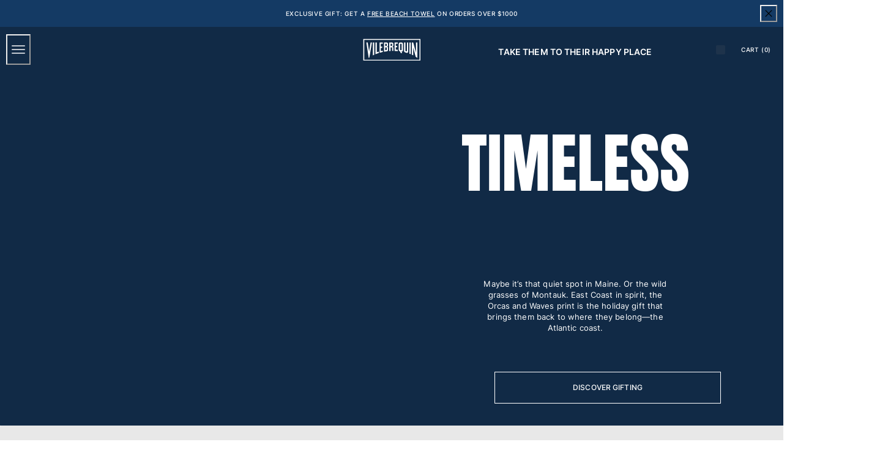

--- FILE ---
content_type: text/html; charset=utf-8
request_url: https://www.vilebrequin.com/us/en/home
body_size: 125138
content:
<!doctype html><html lang="en-US"><head><meta name="charset" content="utf-8"/><meta name="viewport" content="width=device-width, initial-scale=1.0, minimum-scale=1.0, maximum-scale=5.0"/><meta name="format-detection" content="telephone=no"/><link data-react-helmet="true" rel="alternate" hrefLang="en" href="https://www.vilebrequin.com/eu/en/home"/><link data-react-helmet="true" rel="alternate" hrefLang="fr" href="https://www.vilebrequin.com/eu/fr/home"/><link data-react-helmet="true" rel="alternate" hrefLang="it" href="https://www.vilebrequin.com/eu/it/home"/><link data-react-helmet="true" rel="alternate" hrefLang="de" href="https://www.vilebrequin.com/eu/de/home"/><link data-react-helmet="true" rel="alternate" hrefLang="es" href="https://www.vilebrequin.com/eu/es/home"/><link data-react-helmet="true" rel="alternate" hrefLang="en-us" href="https://www.vilebrequin.com/us/en/home"/><link data-react-helmet="true" rel="alternate" hrefLang="es-us" href="https://www.vilebrequin.com/us/es/home"/><link data-react-helmet="true" rel="alternate" hrefLang="x-default" href="https://www.vilebrequin.com/eu/en/home"/><link data-react-helmet="true" rel="canonical" href="https://www.vilebrequin.com/us/en/home"/><link data-react-helmet="true" rel="icon" type="image/png" href="/mobify/bundle/3176/static/img/favicon/favicon-16x16.png" sizes="16x16"/><link data-react-helmet="true" rel="icon" type="image/png" href="/mobify/bundle/3176/static/img/favicon/favicon-32x32.png" sizes="32x32"/><link data-react-helmet="true" rel="icon" type="image/png" href="/mobify/bundle/3176/static/img/favicon/favicon-96x96.png" sizes="96x96"/><link data-react-helmet="true" rel="apple-touch-icon" href="/mobify/bundle/3176/static/img/favicon/apple-touch-icon.png"/><link data-react-helmet="true" rel="apple-touch-icon" href="/mobify/bundle/3176/static/img/favicon/apple-touch-icon-180x180.png" sizes="180x180"/><link data-react-helmet="true" rel="apple-touch-icon" href="/mobify/bundle/3176/static/img/favicon/apple-touch-icon-152x152.png" sizes="152x152"/><link data-react-helmet="true" rel="apple-touch-icon" href="/mobify/bundle/3176/static/img/favicon/apple-touch-icon-167x167.png" sizes="167x167"/><link data-react-helmet="true" rel="manifest" href="/mobify/bundle/3176/static/manifest.json"/><link data-react-helmet="true" rel="stylesheet" type="text/css" href="/mobify/bundle/3176/static/global.css"/><link data-react-helmet="true" rel="stylesheet" type="text/css" href="/mobify/bundle/3176/static/third-party/slick-carousel/slick/slick.css"/><link data-react-helmet="true" rel="stylesheet" type="text/css" href="/mobify/bundle/3176/static/third-party/slick-carousel/slick/slick-theme.css"/><meta data-react-helmet="true" name="theme-color" content="#0176D3"/><meta data-react-helmet="true" name="apple-mobile-web-app-title" content="Retail React App"/><meta data-react-helmet="true" name="description" content=" The Vilebrequin swim shorts cultivates Tropezian charm with vibrant colours and patterns. Discover our luxury swimwear and summer clothing for the whole family. Official Vilebrequin website"/><meta data-react-helmet="true" name="keywords" content="Swimwear, ready-to-wear, accessories, Vilebrequin, Moorea, Linen, Summer"/><script data-react-helmet="true" src="/mobify/bundle/3176/static/head-active_data.js" id="headActiveData" type="text/javascript" defer=""></script><script data-react-helmet="true">
                    if (window.trustedTypes) {
                        window.trustedTypes.createPolicy('default', {
                            createHTML: (string) => string,
                            createScript: (string) => string,
                            createScriptURL: (string) => string
                        });
                    }
                    </script><script data-react-helmet="true" type="application/ld+json">BA2FE6DE-3319-44B7-88869FBB759A6284</script><script data-react-helmet="true" type="application/ld+json">3868F8C8-3548-436F-A54223757711D9C8</script><title data-react-helmet="true">Vilebrequin Official Website | Luxury Swimwear &amp; Summer Clothes</title></head><body><div><svg xmlns="http://www.w3.org/2000/svg" xmlns:xlink="http://www.w3.org/1999/xlink" style="position: absolute; width: 0; height: 0" aria-hidden="true" id="__SVG_SPRITE_NODE__"><symbol viewBox="0 0 24 24" fill="none" xmlns="http://www.w3.org/2000/svg" id="check">
<path d="M16.5417 6.01214L7.70841 14.8022C7.63018 14.8807 7.52368 14.9248 7.41258 14.9248C7.30148 14.9248 7.19498 14.8807 7.11675 14.8022L2.62508 10.3325C2.5462 10.2547 2.50183 10.1487 2.50183 10.0381C2.50183 9.92758 2.5462 9.82161 2.62508 9.74376L3.20841 9.16328C3.28665 9.08479 3.39315 9.04064 3.50425 9.04064C3.61535 9.04064 3.72184 9.08479 3.80008 9.16328L7.40841 12.7539L15.3667 4.83461C15.5316 4.67557 15.7936 4.67557 15.9584 4.83461L16.5417 5.42337C16.6206 5.50123 16.665 5.6072 16.665 5.71776C16.665 5.82831 16.6206 5.93429 16.5417 6.01214Z" fill="currentColor" />
</symbol><symbol viewBox="0 0 24 24" fill="none" xmlns="http://www.w3.org/2000/svg" id="chevron-up">
<path d="M11.2801 8.22C11.4206 8.07931 11.6113 8.00018 11.8101 8H12.1901C12.3885 8.0023 12.5784 8.08112 12.7201 8.22L17.8501 13.36C17.9448 13.4539 17.998 13.5817 17.998 13.715C17.998 13.8483 17.9448 13.9761 17.8501 14.07L17.1401 14.78C17.0479 14.8741 16.9218 14.9271 16.7901 14.9271C16.6584 14.9271 16.5323 14.8741 16.4401 14.78L12.0001 10.33L7.5601 14.78C7.46621 14.8747 7.33842 14.9279 7.2051 14.9279C7.07178 14.9279 6.94398 14.8747 6.8501 14.78L6.1501 14.07C6.05544 13.9761 6.0022 13.8483 6.0022 13.715C6.0022 13.5817 6.05544 13.4539 6.1501 13.36L11.2801 8.22Z" fill="currentColor" />
</symbol><symbol viewBox="0 0 24 24" fill="none" xmlns="http://www.w3.org/2000/svg" id="chevron-down">
<path d="M12.7201 15.7802C12.5796 15.9209 12.3889 16 12.1901 16.0002H11.8101C11.6117 15.9979 11.4218 15.919 11.2801 15.7802L6.1501 10.6402C6.05544 10.5463 6.0022 10.4185 6.0022 10.2852C6.0022 10.1518 6.05544 10.024 6.1501 9.93016L6.8601 9.22016C6.95226 9.1261 7.07841 9.07309 7.2101 9.07309C7.34179 9.07309 7.46793 9.1261 7.5601 9.22016L12.0001 13.6702L16.4401 9.22016C16.534 9.12551 16.6618 9.07227 16.7951 9.07227C16.9284 9.07227 17.0562 9.12551 17.1501 9.22016L17.8501 9.93016C17.9448 10.024 17.998 10.1518 17.998 10.2852C17.998 10.4185 17.9448 10.5463 17.8501 10.6402L12.7201 15.7802Z" fill="currentColor" />
</symbol><symbol viewBox="0 0 24 24" fill="none" xmlns="http://www.w3.org/2000/svg" id="chevron-right">
<path d="M15.7799 11.2799C15.9206 11.4204 15.9997 11.611 15.9999 11.8099V12.1899C15.9976 12.3883 15.9188 12.5781 15.7799 12.7199L10.6399 17.8499C10.546 17.9445 10.4182 17.9978 10.2849 17.9978C10.1516 17.9978 10.0238 17.9445 9.92992 17.8499L9.21992 17.1399C9.12586 17.0477 9.07285 16.9215 9.07285 16.7899C9.07285 16.6582 9.12586 16.532 9.21992 16.4399L13.6699 11.9999L9.21992 7.55985C9.12526 7.46597 9.07202 7.33817 9.07202 7.20485C9.07202 7.07153 9.12526 6.94374 9.21992 6.84985L9.92992 6.14985C10.0238 6.0552 10.1516 6.00195 10.2849 6.00195C10.4182 6.00195 10.546 6.0552 10.6399 6.14985L15.7799 11.2799Z" fill="currentColor" />
</symbol><symbol viewBox="0 0 24 24" fill="none" xmlns="http://www.w3.org/2000/svg" id="chevron-left">
<path d="M8.22 12.7199C8.07931 12.5793 8.00018 12.3887 8 12.1899V11.8099C8.0023 11.6114 8.08112 11.4216 8.22 11.2799L13.36 6.14985C13.4539 6.0552 13.5817 6.00195 13.715 6.00195C13.8483 6.00195 13.9761 6.0552 14.07 6.14985L14.78 6.85985C14.8741 6.95202 14.9271 7.07816 14.9271 7.20985C14.9271 7.34154 14.8741 7.46769 14.78 7.55985L10.33 11.9999L14.78 16.4399C14.8747 16.5337 14.9279 16.6615 14.9279 16.7949C14.9279 16.9282 14.8747 17.056 14.78 17.1499L14.07 17.8499C13.9761 17.9445 13.8483 17.9978 13.715 17.9978C13.5817 17.9978 13.4539 17.9445 13.36 17.8499L8.22 12.7199Z" fill="currentColor" />
</symbol><symbol viewBox="0 0 25 30" fill="none" xmlns="http://www.w3.org/2000/svg" id="file">
    <path fill-rule="evenodd" clip-rule="evenodd" d="M3.5 0L21.5 0C23.1569 0 24.5 1.34315 24.5 3L24.5 19.14C24.4989 20.3331 24.0242 21.4769 23.18 22.32L16.82 28.68C15.9769 29.5242 14.8331 29.9989 13.64 30H3.5C1.84315 30 0.5 28.6569 0.5 27L0.5 3C0.5 1.34315 1.84315 0 3.5 0ZM21.5 3L3.5 3L3.5 27H12.5L12.5 19.5C12.5 18.6716 13.1716 18 14 18L21.5 18L21.5 3Z" fill="#5C5C5C" />
</symbol><symbol viewBox="0 0 20 20" fill="none" xmlns="http://www.w3.org/2000/svg" id="flag-us">
<path fill-rule="evenodd" clip-rule="evenodd" d="M0.833313 3.3335H19.7222V4.42367H0.833313V3.3335ZM0.833313 5.51383H19.7222V6.604H0.833313V5.51383ZM0.833313 7.69141H19.7222V8.78434H0.833313V7.69141ZM0.833313 9.87174H19.7222V10.9619H0.833313V9.87174ZM0.833313 12.0521H19.7222V13.1423H0.833313V12.0521ZM0.833313 14.2297H19.7222V15.3198H0.833313V14.2297ZM0.833313 16.41H19.7222V17.5002H0.833313V16.41Z" fill="#BD3D44" />
<path fill-rule="evenodd" clip-rule="evenodd" d="M0.833313 4.42383H19.7222V5.514H0.833313V4.42383ZM0.833313 6.60417H19.7222V7.69157H0.833313V6.60417ZM0.833313 8.78174H19.7222V9.87191H0.833313V8.78174ZM0.833313 10.9621H19.7222V12.0522H0.833313V10.9621ZM0.833313 13.1424H19.7222V14.2326H0.833313V13.1424ZM0.833313 15.32H19.7222V16.4102H0.833313V15.32Z" fill="white" />
<path fill-rule="evenodd" clip-rule="evenodd" d="M0.833313 3.3335H11.5994V10.9619H0.833313V3.3335Z" fill="#192F5D" />
<path fill-rule="evenodd" clip-rule="evenodd" d="M1.72974 3.66016L1.82935 3.96175H2.14478L1.89022 4.14714L1.98706 4.4515L1.72974 4.26335L1.47518 4.44873L1.57202 4.14714L1.3147 3.96175H1.63566L1.72974 3.66016ZM3.52547 3.66016L3.62231 3.96175H3.94051L3.68319 4.14714L3.78003 4.4515L3.52547 4.26335L3.26815 4.44873L3.36499 4.14714L3.11043 3.96175H3.42586L3.52547 3.66016ZM5.31844 3.66016L5.41805 3.96175H5.73071L5.47616 4.14714L5.573 4.4515L5.31567 4.26335L5.06112 4.44873L5.15796 4.14714L4.90064 3.96175H5.21883L5.31844 3.66016ZM7.11418 3.66016L7.21102 3.96175H7.52922L7.27189 4.14714L7.3715 4.4515L7.11418 4.26335L6.85685 4.44873L6.95646 4.14714L6.69914 3.96175H7.01457L7.11418 3.66016ZM8.90715 3.66016L9.00675 3.96175H9.32218L9.06763 4.14714L9.16447 4.4515L8.90715 4.26335L8.65259 4.44873L8.74943 4.14714L8.49487 3.96175H8.8103L8.90715 3.66016ZM10.7029 3.66016L10.7997 3.96175H11.1179L10.8606 4.14714L10.9602 4.4515L10.7029 4.26335L10.4456 4.44873L10.5452 4.14714L10.2878 3.96175H10.606L10.7029 3.66016ZM2.62899 4.42383L2.72583 4.72542H3.04403L2.7867 4.91081L2.88078 5.2124L2.63175 5.02702L2.37443 5.2124L2.46574 4.91081L2.21672 4.72542H2.53215L2.62899 4.42383ZM4.42196 4.42383L4.52157 4.72542H4.837L4.57967 4.91081L4.67928 5.2124L4.42196 5.02702L4.16463 5.2124L4.26424 4.91081L4.00692 4.72542H4.32511L4.42196 4.42383ZM6.21769 4.42383L6.31454 4.72542H6.63273L6.37541 4.91081L6.47225 5.2124L6.21769 5.02702L5.96037 5.2124L6.05721 4.91081L5.80265 4.72542H6.11808L6.21769 4.42383ZM8.01066 4.42383L8.11027 4.72542H8.4257L8.16838 4.91081L8.26799 5.2124L8.01066 5.02702L7.7561 5.2124L7.85295 4.91081L7.59562 4.72542H7.91659L8.01066 4.42383ZM9.8064 4.42383L9.90324 4.72542H10.2214L9.96411 4.91081L10.061 5.2124L9.8064 5.02702L9.54907 5.2124L9.64592 4.91081L9.39136 4.72542H9.70679L9.8064 4.42383ZM1.72974 5.18473L1.82935 5.49186H2.14478L1.89022 5.67724L1.98706 5.97884L1.72974 5.79069L1.47518 5.97884L1.57202 5.67448L1.3147 5.48909H1.63566L1.72974 5.18473ZM3.52547 5.18473L3.62231 5.48909H3.94051L3.68319 5.67448L3.78003 5.97607L3.52547 5.78792L3.26815 5.97607L3.36499 5.67171L3.11043 5.48633H3.42586L3.52547 5.18473ZM5.31844 5.18473L5.41805 5.48909H5.73071L5.47616 5.67448L5.573 5.97607L5.31567 5.78792L5.06112 5.97607L5.15796 5.67171L4.90064 5.48633H5.21883L5.31844 5.18473ZM7.11418 5.18473L7.21102 5.48909H7.52922L7.27189 5.67448L7.3715 5.97607L7.11418 5.78792L6.85685 5.97607L6.95646 5.67171L6.69914 5.48633H7.01457L7.11418 5.18473ZM8.90715 5.18473L9.00675 5.48909H9.32218L9.06763 5.67448L9.16447 5.97607L8.90715 5.78792L8.65259 5.97607L8.74943 5.67171L8.49487 5.48633H8.8103L8.90715 5.18473ZM10.7029 5.18473L10.7997 5.48909H11.1179L10.8606 5.67448L10.9602 5.97607L10.7029 5.78792L10.4456 5.97607L10.5452 5.67171L10.2878 5.48633H10.606L10.7029 5.18473ZM2.62899 5.9484L2.72583 6.25H3.04403L2.7867 6.43538L2.88354 6.73974L2.62899 6.55159L2.37166 6.73698L2.46851 6.43538L2.21395 6.25H2.52938L2.62899 5.9484ZM4.42196 5.9484L4.52157 6.25H4.837L4.57967 6.43538L4.67928 6.73974L4.42196 6.55159L4.16463 6.73698L4.26424 6.43538L4.00692 6.25H4.32511L4.42196 5.9484ZM6.21769 5.9484L6.31454 6.25H6.63273L6.37541 6.43538L6.47225 6.73974L6.21769 6.55159L5.96037 6.73698L6.05721 6.43538L5.80265 6.25H6.11808L6.21769 5.9484ZM8.01066 5.9484L8.11027 6.25H8.4257L8.17114 6.43538L8.26799 6.73974L8.01066 6.55159L7.7561 6.73698L7.85295 6.43538L7.59562 6.25H7.91659L8.01066 5.9484ZM9.8064 5.9484L9.90324 6.25H10.2214L9.96411 6.43538L10.061 6.73974L9.8064 6.55159L9.54907 6.73698L9.64592 6.43538L9.39136 6.25H9.70679L9.8064 5.9484ZM1.72974 6.71207L1.82935 7.01367H2.14478L1.89022 7.19905L1.98706 7.50342L1.72974 7.31526L1.47518 7.50065L1.57202 7.19905L1.3147 7.01367H1.63566L1.72974 6.71207ZM3.52547 6.71207L3.62231 7.01367H3.94051L3.68319 7.19905L3.78003 7.50065L3.52547 7.31526L3.26815 7.50065L3.36499 7.19905L3.11043 7.01367H3.42586L3.52547 6.71207ZM5.31844 6.71207L5.41805 7.01367H5.73071L5.47616 7.19905L5.573 7.50342L5.31567 7.31526L5.06112 7.50065L5.15796 7.19905L4.90064 7.01367H5.21883L5.31844 6.71207ZM7.11418 6.71207L7.21102 7.01367H7.52922L7.27189 7.19905L7.3715 7.50342L7.11418 7.31526L6.85685 7.50065L6.95646 7.19905L6.69914 7.01367H7.01457L7.11418 6.71207ZM8.90715 6.71207L9.00675 7.01367H9.32218L9.06763 7.19905L9.16447 7.50342L8.90715 7.31526L8.65259 7.50065L8.74943 7.19905L8.49487 7.01367H8.8103L8.90715 6.71207ZM10.7029 6.71207L10.7997 7.01367H11.1179L10.8606 7.19905L10.9602 7.50342L10.7029 7.31526L10.4456 7.50065L10.5452 7.19905L10.2878 7.01367H10.606L10.7029 6.71207ZM2.62899 7.47575L2.72583 7.77734H3.04403L2.7867 7.96273L2.88354 8.26432L2.62899 8.07617L2.37166 8.26432L2.46851 7.95996L2.21395 7.77457H2.52938L2.62899 7.47575ZM4.42196 7.47575L4.52157 7.77734H4.837L4.57967 7.96273L4.67928 8.26432L4.42196 8.07617L4.16463 8.26432L4.26424 7.95996L4.00692 7.77457H4.32511L4.42196 7.47575ZM6.21769 7.47575L6.31454 7.77734H6.63273L6.37541 7.96273L6.47225 8.26432L6.21769 8.07617L5.96037 8.26432L6.05721 7.95996L5.80265 7.77457H6.11808L6.21769 7.47575ZM8.01066 7.47575L8.11027 7.77734H8.4257L8.17114 7.96273L8.26799 8.26432L8.01066 8.07617L7.7561 8.26432L7.85295 7.95996L7.59562 7.77457H7.91659L8.01066 7.47575ZM9.8064 7.47575L9.90324 7.77734H10.2214L9.96411 7.96273L10.061 8.26432L9.8064 8.07617L9.54907 8.26432L9.64592 7.95996L9.39136 7.77457H9.70679L9.8064 7.47575ZM1.72974 8.23665L1.82935 8.54101H2.14478L1.89022 8.7264L1.98706 9.02522L1.72974 8.83984L1.47518 9.02522L1.57202 8.72363L1.3147 8.53825H1.63566L1.72974 8.23665ZM3.52547 8.23665L3.62231 8.54101H3.94051L3.68319 8.7264L3.7828 9.02522L3.52547 8.83984L3.26815 9.02522L3.36776 8.72363L3.11043 8.53825H3.42586L3.52547 8.23665ZM5.31844 8.23665L5.41805 8.54101H5.73071L5.47616 8.7264L5.573 9.02522L5.31567 8.83984L5.06112 9.02522L5.15796 8.72363L4.90064 8.53825H5.21883L5.31844 8.23665ZM7.11418 8.23665L7.21102 8.54101H7.52922L7.27189 8.7264L7.3715 9.02522L7.11418 8.83984L6.85685 9.02522L6.95646 8.72363L6.69914 8.53825H7.01457L7.11418 8.23665ZM8.90715 8.23665L9.00675 8.54101H9.32218L9.06763 8.7264L9.16447 9.02522L8.90715 8.83984L8.65259 9.02522L8.74943 8.72363L8.49487 8.53825H8.8103L8.90715 8.23665ZM10.7029 8.23665L10.7997 8.54101H11.1179L10.8606 8.7264L10.9602 9.02522L10.7029 8.83984L10.4456 9.02522L10.5452 8.72363L10.2878 8.53825H10.606L10.7029 8.23665ZM2.62899 9.00032L2.72583 9.30192H3.04403L2.7867 9.4873L2.88354 9.79166L2.62899 9.60351L2.37166 9.7889L2.46851 9.4873L2.21395 9.30192H2.52938L2.62899 9.00032ZM4.42196 9.00032L4.52157 9.30192H4.837L4.57967 9.4873L4.67928 9.79166L4.42196 9.60351L4.16463 9.7889L4.26424 9.4873L4.00692 9.30192H4.32511L4.42196 9.00032ZM6.21769 9.00032L6.31454 9.30192H6.63273L6.37541 9.4873L6.47225 9.79166L6.21769 9.60351L5.96037 9.7889L6.05721 9.4873L5.80265 9.30192H6.11808L6.21769 9.00032ZM8.01066 9.00032L8.11027 9.30192H8.4257L8.17114 9.4873L8.26799 9.79166L8.01066 9.60351L7.7561 9.7889L7.85295 9.4873L7.59562 9.30192H7.91659L8.01066 9.00032ZM9.8064 9.00032L9.90324 9.30192H10.2214L9.96411 9.4873L10.061 9.79166L9.8064 9.60351L9.54907 9.7889L9.64592 9.4873L9.39136 9.30192H9.70679L9.8064 9.00032ZM1.72974 9.76399L1.82935 10.0656H2.14478L1.89022 10.251L1.98706 10.5526L1.72974 10.3672L1.47518 10.5526L1.57202 10.2482L1.3147 10.0628H1.63566L1.72974 9.76399ZM3.52547 9.76399L3.62231 10.0656H3.94051L3.68319 10.251L3.7828 10.5526L3.52547 10.3672L3.26815 10.5526L3.36776 10.2482L3.11043 10.0628H3.42586L3.52547 9.76399ZM5.31844 9.76399L5.41805 10.0656H5.73071L5.48169 10.251L5.57853 10.5526L5.32121 10.3672L5.06665 10.5526L5.16349 10.2482L4.90617 10.0628H5.22437L5.31844 9.76399ZM7.11418 9.76399L7.21102 10.0656H7.52922L7.27189 10.251L7.3715 10.5526L7.11418 10.3672L6.85685 10.5526L6.95646 10.2482L6.69914 10.0628H7.01457L7.11418 9.76399ZM8.90715 9.76399L9.00675 10.0656H9.32218L9.06763 10.251L9.16447 10.5526L8.90715 10.3672L8.65259 10.5526L8.74943 10.2482L8.49487 10.0628H8.8103L8.90715 9.76399ZM10.7029 9.76399L10.7997 10.0656H11.1179L10.8606 10.251L10.9602 10.5526L10.7029 10.3672L10.4456 10.5526L10.5452 10.2482L10.2878 10.0628H10.606L10.7029 9.76399Z" fill="white" />
<path fill-rule="evenodd" clip-rule="evenodd" d="M20 0H0V20H20V0ZM10.4167 17.5C14.3287 17.5 17.5 14.3287 17.5 10.4167C17.5 6.50465 14.3287 3.33333 10.4167 3.33333C6.50465 3.33333 3.33333 6.50465 3.33333 10.4167C3.33333 14.3287 6.50465 17.5 10.4167 17.5Z" fill="white" />
</symbol><symbol fill="none" xmlns="http://www.w3.org/2000/svg" viewBox="0 0 24 24" id="flag-fr">
    <g clip-path="url(#flag-fr_clip0)">
        <g clip-path="url(#flag-fr_clip1)">
            <path d="M25.25 4H-.25v17h25.5V4z" fill="#ED2939" />
            <path d="M16.75 4h-17v17h17V4z" fill="#fff" />
            <path d="M8.25 4h-8.5v17h8.5V4z" fill="#002395" />
        </g>
        <path fill-rule="evenodd" clip-rule="evenodd" d="M24 0H0v24h24V0zM12.5 21a8.5 8.5 0 100-17 8.5 8.5 0 000 17z" fill="#fff" />
    </g>
    <defs>
        <clipPath id="flag-fr_clip0">
            <path fill="#fff" d="M0 0h24v24H0z" />
        </clipPath>
        <clipPath id="flag-fr_clip1">
            <path fill="#fff" transform="translate(-.25 4)" d="M0 0h25.5v17H0z" />
        </clipPath>
    </defs>
</symbol><symbol viewBox="0 0 24 24" fill="none" xmlns="http://www.w3.org/2000/svg" id="plus">
<path d="M19 11.5V12.5C19 12.7761 18.7761 13 18.5 13H13V18.5C13 18.7761 12.7761 19 12.5 19H11.5C11.2239 19 11 18.7761 11 18.5V13H5.5C5.22386 13 5 12.7761 5 12.5V11.5C5 11.2239 5.22386 11 5.5 11H11V5.5C11 5.22386 11.2239 5 11.5 5H12.5C12.7761 5 13 5.22386 13 5.5V11H18.5C18.7761 11 19 11.2239 19 11.5Z" fill="currentColor" />
</symbol><symbol viewBox="0 0 46 32" fill="none" xmlns="http://www.w3.org/2000/svg" id="brand-logo">
    <path d="M19.0152 3.47716C20.4934 1.94856 22.5428 0.991075 24.8105 0.991075C27.8341 0.991075 30.4546 2.67087 31.8656 5.17375C33.0919 4.63622 34.4357 4.33386 35.8467 4.33386C41.2892 4.33386 45.7071 8.7853 45.7071 14.2782C45.7071 19.7711 41.2892 24.2226 35.8467 24.2226C35.1748 24.2226 34.5365 24.1554 33.8982 24.021C32.6719 26.2215 30.3034 27.7165 27.6157 27.7165C26.4903 27.7165 25.4152 27.4478 24.4577 26.9942C23.1979 29.9339 20.2919 32 16.8987 32C13.3543 32 10.3475 29.7659 9.18845 26.6247C8.68451 26.7255 8.16378 26.7927 7.62625 26.7927C3.40997 26.7927 0 23.3323 0 19.0824C0 16.2268 1.52861 13.7407 3.81312 12.3968C3.34278 11.3218 3.09081 10.1291 3.09081 8.86929C3.09081 3.9643 7.07191 0 11.9769 0C14.8325 0 17.3858 1.36063 19.0152 3.47716Z" fill="#0D9DDA" />
</symbol></svg></div><div class="react-target"><style data-emotion="css-global ocxh5h">:host,:root,[data-theme]{--chakra-ring-inset:var(--chakra-empty,/*!*/ /*!*/);--chakra-ring-offset-width:0px;--chakra-ring-offset-color:#fff;--chakra-ring-color:rgba(66, 153, 225, 0.6);--chakra-ring-offset-shadow:0 0 #0000;--chakra-ring-shadow:0 0 #0000;--chakra-space-x-reverse:0;--chakra-space-y-reverse:0;--chakra-colors-transparent:transparent;--chakra-colors-current:currentColor;--chakra-colors-black:#000000;--chakra-colors-white:#ffffff;--chakra-colors-whiteAlpha:rgba(255,255,255,0.5);--chakra-colors-blackAlpha-50:rgba(0, 0, 0, 0.04);--chakra-colors-blackAlpha-100:rgba(0, 0, 0, 0.06);--chakra-colors-blackAlpha-200:rgba(0, 0, 0, 0.08);--chakra-colors-blackAlpha-300:rgba(0, 0, 0, 0.16);--chakra-colors-blackAlpha-400:rgba(0, 0, 0, 0.24);--chakra-colors-blackAlpha-500:rgba(0, 0, 0, 0.36);--chakra-colors-blackAlpha-600:rgba(0, 0, 0, 0.48);--chakra-colors-blackAlpha-700:rgba(0, 0, 0, 0.64);--chakra-colors-blackAlpha-800:rgba(0, 0, 0, 0.80);--chakra-colors-blackAlpha-900:rgba(0, 0, 0, 0.92);--chakra-colors-gray:#A6A6A6;--chakra-colors-red:#D42121;--chakra-colors-orange:#FE7502;--chakra-colors-yellow:#FFD14E;--chakra-colors-green:#32592D;--chakra-colors-teal-50:#E6FFFA;--chakra-colors-teal-100:#B2F5EA;--chakra-colors-teal-200:#81E6D9;--chakra-colors-teal-300:#4FD1C5;--chakra-colors-teal-400:#38B2AC;--chakra-colors-teal-500:#319795;--chakra-colors-teal-600:#2C7A7B;--chakra-colors-teal-700:#285E61;--chakra-colors-teal-800:#234E52;--chakra-colors-teal-900:#1D4044;--chakra-colors-blue:#143A64;--chakra-colors-cyan-50:#EDFDFD;--chakra-colors-cyan-100:#C4F1F9;--chakra-colors-cyan-200:#9DECF9;--chakra-colors-cyan-300:#76E4F7;--chakra-colors-cyan-400:#0BC5EA;--chakra-colors-cyan-500:#00B5D8;--chakra-colors-cyan-600:#00A3C4;--chakra-colors-cyan-700:#0987A0;--chakra-colors-cyan-800:#086F83;--chakra-colors-cyan-900:#065666;--chakra-colors-purple-50:#FAF5FF;--chakra-colors-purple-100:#E9D8FD;--chakra-colors-purple-200:#D6BCFA;--chakra-colors-purple-300:#B794F4;--chakra-colors-purple-400:#9F7AEA;--chakra-colors-purple-500:#805AD5;--chakra-colors-purple-600:#6B46C1;--chakra-colors-purple-700:#553C9A;--chakra-colors-purple-800:#44337A;--chakra-colors-purple-900:#322659;--chakra-colors-pink:#E3C9CF;--chakra-colors-fullBlack:#000000;--chakra-colors-charcoalGray:#4F4F4F;--chakra-colors-darkGray:#5E5E5E;--chakra-colors-dimGray:#757575;--chakra-colors-shadyGray:#828282;--chakra-colors-borderGray:#D9D9D9;--chakra-colors-whiteSmoke:#F5F5F7;--chakra-colors-navyBlue:#112A46;--chakra-colors-lightBlue:#A7CAD9;--chakra-colors-ohra:#BE8E52;--chakra-colors-beige:#E3D3C1;--chakra-colors-lightBeige:#FFFAF6;--chakra-colors-burgundy:#81281C;--chakra-colors-lightPink:#FDDDDD;--chakra-colors-lightGreen:#D2DFC8;--chakra-colors-mediumGray:#808080;--chakra-borders-none:0;--chakra-borders-1px:1px solid;--chakra-borders-2px:2px solid;--chakra-borders-4px:4px solid;--chakra-borders-8px:8px solid;--chakra-fonts-heading:Anton,Anton-fallback,sans-serif;--chakra-fonts-body:Inter,Inter-fallback,sans-serif;--chakra-fonts-mono:SFMono-Regular,Menlo,Monaco,Consolas,"Liberation Mono","Courier New",monospace;--chakra-fontSizes-3xs:0.45rem;--chakra-fontSizes-2xs:0.625rem;--chakra-fontSizes-xs:0.625rem;--chakra-fontSizes-sm:0.688rem;--chakra-fontSizes-md:0.75rem;--chakra-fontSizes-lg:0.813rem;--chakra-fontSizes-xl:0.875rem;--chakra-fontSizes-2xl:1rem;--chakra-fontSizes-3xl:1.375rem;--chakra-fontSizes-4xl:2rem;--chakra-fontSizes-5xl:3.25rem;--chakra-fontSizes-6xl:6.625rem;--chakra-fontSizes-7xl:4.5rem;--chakra-fontSizes-8xl:6rem;--chakra-fontSizes-9xl:8rem;--chakra-fontSizes-xlplus:0.938rem;--chakra-fontSizes-mdrange:clamp(1rem, -1.5rem + 8vw, 3rem);--chakra-fontWeights-hairline:100;--chakra-fontWeights-thin:200;--chakra-fontWeights-light:300;--chakra-fontWeights-normal:400;--chakra-fontWeights-medium:500;--chakra-fontWeights-semibold:600;--chakra-fontWeights-bold:700;--chakra-fontWeights-extrabold:800;--chakra-fontWeights-black:900;--chakra-gradients-imageBackground:linear(270deg, #E6E5EA, #EEEEEE);--chakra-letterSpacings-tighter:-0.05em;--chakra-letterSpacings-tight:-0.025em;--chakra-letterSpacings-normal:0;--chakra-letterSpacings-wide:0.025em;--chakra-letterSpacings-wider:0.05em;--chakra-letterSpacings-widest:0.1em;--chakra-lineHeights-3:.75rem;--chakra-lineHeights-4:1rem;--chakra-lineHeights-5:1.25rem;--chakra-lineHeights-6:1.5rem;--chakra-lineHeights-7:1.75rem;--chakra-lineHeights-8:2rem;--chakra-lineHeights-9:2.25rem;--chakra-lineHeights-10:2.5rem;--chakra-lineHeights-normal:normal;--chakra-lineHeights-none:1;--chakra-lineHeights-shorter:1.2;--chakra-lineHeights-short:1.4;--chakra-lineHeights-base:1.5;--chakra-lineHeights-tall:1.625;--chakra-lineHeights-taller:2;--chakra-lineHeights-under:0.96;--chakra-lineHeights-shorten:1.1;--chakra-radii-none:0;--chakra-radii-sm:0.125rem;--chakra-radii-base:0.25rem;--chakra-radii-md:0.375rem;--chakra-radii-lg:0.5rem;--chakra-radii-xl:0.75rem;--chakra-radii-2xl:1rem;--chakra-radii-3xl:1.5rem;--chakra-radii-full:9999px;--chakra-space-0:0px;--chakra-space-1:1px;--chakra-space-2:2px;--chakra-space-3:3px;--chakra-space-4:4px;--chakra-space-5:5px;--chakra-space-6:6px;--chakra-space-7:7px;--chakra-space-8:8px;--chakra-space-9:9px;--chakra-space-10:10px;--chakra-space-12:12px;--chakra-space-14:14px;--chakra-space-15:15px;--chakra-space-16:16px;--chakra-space-20:20px;--chakra-space-24:24px;--chakra-space-25:25px;--chakra-space-28:7rem;--chakra-space-30:30px;--chakra-space-32:32px;--chakra-space-35:35px;--chakra-space-36:9rem;--chakra-space-40:40px;--chakra-space-44:11rem;--chakra-space-45:45px;--chakra-space-48:48px;--chakra-space-50:50px;--chakra-space-52:13rem;--chakra-space-56:56px;--chakra-space-60:60px;--chakra-space-64:16rem;--chakra-space-70:70px;--chakra-space-72:18rem;--chakra-space-80:80px;--chakra-space-90:90px;--chakra-space-96:24rem;--chakra-space-100:100px;--chakra-space-px:1px;--chakra-space-0-5:0.125rem;--chakra-space-1-5:0.375rem;--chakra-space-2-5:0.625rem;--chakra-space-3-5:0.875rem;--chakra-shadows-xs:0 0 0 1px rgba(0, 0, 0, 0.05);--chakra-shadows-sm:0 1px 2px 0 rgba(0, 0, 0, 0.05);--chakra-shadows-base:0 1px 3px 0 rgba(0, 0, 0, 0.1),0 1px 2px 0 rgba(0, 0, 0, 0.06);--chakra-shadows-md:0 4px 6px -1px rgba(0, 0, 0, 0.1),0 2px 4px -1px rgba(0, 0, 0, 0.06);--chakra-shadows-lg:0 10px 15px -3px rgba(0, 0, 0, 0.1),0 4px 6px -2px rgba(0, 0, 0, 0.05);--chakra-shadows-xl:0 20px 25px -5px rgba(0, 0, 0, 0.1),0 10px 10px -5px rgba(0, 0, 0, 0.04);--chakra-shadows-2xl:0 25px 50px -12px rgba(0, 0, 0, 0.25);--chakra-shadows-outline:0 0 0 3px rgba(66, 153, 225, 0.6);--chakra-shadows-inner:inset 0 2px 4px 0 rgba(0,0,0,0.06);--chakra-shadows-none:none;--chakra-shadows-dark-lg:rgba(0, 0, 0, 0.1) 0px 0px 0px 1px,rgba(0, 0, 0, 0.2) 0px 5px 10px,rgba(0, 0, 0, 0.4) 0px 15px 40px;--chakra-sizes-1:0.25rem;--chakra-sizes-2:0.5rem;--chakra-sizes-3:0.75rem;--chakra-sizes-4:1rem;--chakra-sizes-5:1.25rem;--chakra-sizes-6:1.5rem;--chakra-sizes-7:1.75rem;--chakra-sizes-8:2rem;--chakra-sizes-9:2.25rem;--chakra-sizes-10:2.5rem;--chakra-sizes-11:2.75rem;--chakra-sizes-12:3rem;--chakra-sizes-14:3.5rem;--chakra-sizes-16:4rem;--chakra-sizes-20:5rem;--chakra-sizes-24:6rem;--chakra-sizes-28:7rem;--chakra-sizes-32:8rem;--chakra-sizes-36:9rem;--chakra-sizes-40:10rem;--chakra-sizes-44:11rem;--chakra-sizes-48:12rem;--chakra-sizes-52:13rem;--chakra-sizes-56:14rem;--chakra-sizes-60:15rem;--chakra-sizes-64:16rem;--chakra-sizes-72:18rem;--chakra-sizes-80:20rem;--chakra-sizes-96:24rem;--chakra-sizes-px:1px;--chakra-sizes-0-5:0.125rem;--chakra-sizes-1-5:0.375rem;--chakra-sizes-2-5:0.625rem;--chakra-sizes-3-5:0.875rem;--chakra-sizes-max:max-content;--chakra-sizes-min:min-content;--chakra-sizes-full:100%;--chakra-sizes-3xs:14rem;--chakra-sizes-2xs:16rem;--chakra-sizes-xs:20rem;--chakra-sizes-sm:24rem;--chakra-sizes-md:28rem;--chakra-sizes-lg:32rem;--chakra-sizes-xl:36rem;--chakra-sizes-2xl:42rem;--chakra-sizes-3xl:48rem;--chakra-sizes-4xl:56rem;--chakra-sizes-5xl:64rem;--chakra-sizes-6xl:72rem;--chakra-sizes-7xl:80rem;--chakra-sizes-8xl:90rem;--chakra-sizes-prose:60ch;--chakra-sizes-container-sm:320px;--chakra-sizes-container-md:768px;--chakra-sizes-container-lg:1200px;--chakra-sizes-container-xl:1440px;--chakra-sizes-container-xxl:1920px;--chakra-sizes-container-xxxl:2520px;--chakra-zIndices-hide:-1;--chakra-zIndices-auto:auto;--chakra-zIndices-base:0;--chakra-zIndices-docked:10;--chakra-zIndices-dropdown:1000;--chakra-zIndices-sticky:1100;--chakra-zIndices-banner:1200;--chakra-zIndices-overlay:1300;--chakra-zIndices-modal:1400;--chakra-zIndices-popover:1500;--chakra-zIndices-skipLink:1600;--chakra-zIndices-toast:1700;--chakra-zIndices-tooltip:1800;--chakra-transition-property-common:background-color,border-color,color,fill,stroke,opacity,box-shadow,transform;--chakra-transition-property-colors:background-color,border-color,color,fill,stroke;--chakra-transition-property-dimensions:width,height;--chakra-transition-property-position:left,right,top,bottom;--chakra-transition-property-background:background-color,background-image,background-position;--chakra-transition-easing-ease-in:cubic-bezier(0.4, 0, 1, 1);--chakra-transition-easing-ease-out:cubic-bezier(0, 0, 0.2, 1);--chakra-transition-easing-ease-in-out:cubic-bezier(0.4, 0, 0.2, 1);--chakra-transition-duration-ultra-fast:50ms;--chakra-transition-duration-faster:100ms;--chakra-transition-duration-fast:150ms;--chakra-transition-duration-normal:200ms;--chakra-transition-duration-slow:300ms;--chakra-transition-duration-slower:400ms;--chakra-transition-duration-ultra-slow:500ms;--chakra-blur-none:0;--chakra-blur-sm:4px;--chakra-blur-base:8px;--chakra-blur-md:12px;--chakra-blur-lg:16px;--chakra-blur-xl:24px;--chakra-blur-2xl:40px;--chakra-blur-3xl:64px;--chakra-breakpoints-base:0em;--chakra-breakpoints-sm:320px;--chakra-breakpoints-md:768px;--chakra-breakpoints-lg:1200px;--chakra-breakpoints-xl:1440px;--chakra-breakpoints-2xl:1920px;}.chakra-ui-light :host:not([data-theme]),.chakra-ui-light :root:not([data-theme]),.chakra-ui-light [data-theme]:not([data-theme]),[data-theme=light] :host:not([data-theme]),[data-theme=light] :root:not([data-theme]),[data-theme=light] [data-theme]:not([data-theme]),:host[data-theme=light],:root[data-theme=light],[data-theme][data-theme=light]{--chakra-colors-chakra-body-text:gray.800;--chakra-colors-chakra-body-bg:var(--chakra-colors-white);--chakra-colors-chakra-border-color:gray.200;--chakra-colors-chakra-inverse-text:var(--chakra-colors-white);--chakra-colors-chakra-subtle-bg:gray.100;--chakra-colors-chakra-subtle-text:gray.600;--chakra-colors-chakra-placeholder-color:gray.500;}.chakra-ui-dark :host:not([data-theme]),.chakra-ui-dark :root:not([data-theme]),.chakra-ui-dark [data-theme]:not([data-theme]),[data-theme=dark] :host:not([data-theme]),[data-theme=dark] :root:not([data-theme]),[data-theme=dark] [data-theme]:not([data-theme]),:host[data-theme=dark],:root[data-theme=dark],[data-theme][data-theme=dark]{--chakra-colors-chakra-body-text:whiteAlpha.900;--chakra-colors-chakra-body-bg:gray.800;--chakra-colors-chakra-border-color:whiteAlpha.300;--chakra-colors-chakra-inverse-text:gray.800;--chakra-colors-chakra-subtle-bg:gray.700;--chakra-colors-chakra-subtle-text:gray.400;--chakra-colors-chakra-placeholder-color:whiteAlpha.400;}</style><style data-emotion="css-global fubdgu">html{line-height:1.5;-webkit-text-size-adjust:100%;font-family:system-ui,sans-serif;-webkit-font-smoothing:antialiased;text-rendering:optimizeLegibility;-moz-osx-font-smoothing:grayscale;touch-action:manipulation;}body{position:relative;min-height:100%;margin:0;font-feature-settings:"kern";}:where(*, *::before, *::after){border-width:0;border-style:solid;box-sizing:border-box;word-wrap:break-word;}main{display:block;}hr{border-top-width:1px;box-sizing:content-box;height:0;overflow:visible;}:where(pre, code, kbd,samp){font-family:SFMono-Regular,Menlo,Monaco,Consolas,monospace;font-size:1em;}a{background-color:transparent;color:inherit;-webkit-text-decoration:inherit;text-decoration:inherit;}abbr[title]{border-bottom:none;-webkit-text-decoration:underline;text-decoration:underline;-webkit-text-decoration:underline dotted;-webkit-text-decoration:underline dotted;text-decoration:underline dotted;}:where(b, strong){font-weight:bold;}small{font-size:80%;}:where(sub,sup){font-size:75%;line-height:0;position:relative;vertical-align:baseline;}sub{bottom:-0.25em;}sup{top:-0.5em;}img{border-style:none;}:where(button, input, optgroup, select, textarea){font-family:inherit;font-size:100%;line-height:1.15;margin:0;}:where(button, input){overflow:visible;}:where(button, select){text-transform:none;}:where(
          button::-moz-focus-inner,
          [type="button"]::-moz-focus-inner,
          [type="reset"]::-moz-focus-inner,
          [type="submit"]::-moz-focus-inner
        ){border-style:none;padding:0;}fieldset{padding:0.35em 0.75em 0.625em;}legend{box-sizing:border-box;color:inherit;display:table;max-width:100%;padding:0;white-space:normal;}progress{vertical-align:baseline;}textarea{overflow:auto;}:where([type="checkbox"], [type="radio"]){box-sizing:border-box;padding:0;}input[type="number"]::-webkit-inner-spin-button,input[type="number"]::-webkit-outer-spin-button{-webkit-appearance:none!important;}input[type="number"]{-moz-appearance:textfield;}input[type="search"]{-webkit-appearance:textfield;outline-offset:-2px;}input[type="search"]::-webkit-search-decoration{-webkit-appearance:none!important;}::-webkit-file-upload-button{-webkit-appearance:button;font:inherit;}details{display:block;}summary{display:-webkit-box;display:-webkit-list-item;display:-ms-list-itembox;display:list-item;}template{display:none;}[hidden]{display:none!important;}:where(
          blockquote,
          dl,
          dd,
          h1,
          h2,
          h3,
          h4,
          h5,
          h6,
          hr,
          figure,
          p,
          pre
        ){margin:0;}button{background:transparent;padding:0;}fieldset{margin:0;padding:0;}:where(ol, ul){margin:0;padding:0;}textarea{resize:vertical;}:where(button, [role="button"]){cursor:pointer;}button::-moz-focus-inner{border:0!important;}table{border-collapse:collapse;}:where(h1, h2, h3, h4, h5, h6){font-size:inherit;font-weight:inherit;}:where(button, input, optgroup, select, textarea){padding:0;line-height:inherit;color:inherit;}:where(img, svg, video, canvas, audio, iframe, embed, object){display:block;}:where(img, video){max-width:100%;height:auto;}[data-js-focus-visible] :focus:not([data-focus-visible-added]):not(
          [data-focus-visible-disabled]
        ){outline:none;box-shadow:none;}select::-ms-expand{display:none;}:root,:host{--chakra-vh:100vh;}@supports (height: -webkit-fill-available){:root,:host{--chakra-vh:-webkit-fill-available;}}@supports (height: -moz-fill-available){:root,:host{--chakra-vh:-moz-fill-available;}}@supports (height: 100dvh){:root,:host{--chakra-vh:100dvh;}}</style><style data-emotion="css-global rwl14m">body{font-family:var(--chakra-fonts-body);color:var(--chakra-colors-fullBlack);background:var(--chakra-colors-chakra-body-bg);transition-property:background-color;transition-duration:var(--chakra-transition-duration-normal);line-height:var(--chakra-lineHeights-base);min-height:100vh;}*::-webkit-input-placeholder{color:var(--chakra-colors-chakra-placeholder-color);}*::-moz-placeholder{color:var(--chakra-colors-chakra-placeholder-color);}*:-ms-input-placeholder{color:var(--chakra-colors-chakra-placeholder-color);}*::placeholder{color:var(--chakra-colors-chakra-placeholder-color);}*,*::before,::after{border-color:var(--chakra-colors-chakra-border-color);}html,body{background-color:var(--chakra-colors-white);color:var(--chakra-colors-fullBlack);font-family:var(--chakra-fonts-body);}.react-target{display:-webkit-box;display:-webkit-flex;display:-ms-flexbox;display:flex;min-height:100vh;max-width:2520px;-webkit-margin-start:auto;margin-inline-start:auto;-webkit-margin-end:auto;margin-inline-end:auto;}.sr-only{position:absolute;left:-10000px;top:auto;width:1px;height:1px;overflow:hidden;}.chakra-toast:first-child>.chakra-toast__inner{margin-top:72px;}@media screen and (min-width: 768px){.chakra-toast:first-child>.chakra-toast__inner{margin-top:60px;}}a{-webkit-text-decoration:underline;text-decoration:underline;}.googleplaces-list{list-style-type:none;}.googleplaces-option{display:inline-block;color:var(--chakra-colors-darkGray);font-size:var(--chakra-fontSizes-xlplus);font-weight:500;line-height:var(--chakra-lineHeights-short);letter-spacing:0.01em;text-align:left;}@media screen and (min-width: 320px){.googleplaces-option{font-size:var(--chakra-fontSizes-xlplus);font-weight:500;}}@media screen and (min-width: 768px){.googleplaces-option{font-size:var(--chakra-fontSizes-md);font-weight:400;}}</style><style data-emotion="css-global cqk8og">.text-fullBlack{color:#000000;}.text-charcoalGray{color:#4F4F4F;}.text-darkGray{color:#5E5E5E;}.text-dimGray{color:#757575;}.text-shadyGray{color:#828282;}.text-gray{color:#A6A6A6;}.text-borderGray{color:#D9D9D9;}.text-whiteSmoke{color:#F5F5F7;}.text-white{color:#ffffff;}.text-blue{color:#143A64;}.text-navyBlue{color:#112A46;}.text-lightBlue{color:#A7CAD9;}.text-ohra{color:#BE8E52;}.text-beige{color:#E3D3C1;}.text-lightBeige{color:#FFFAF6;}.text-burgundy{color:#81281C;}.text-yellow{color:#FFD14E;}.text-pink{color:#E3C9CF;}.text-lightPink{color:#FDDDDD;}.text-orange{color:#FE7502;}.text-red{color:#D42121;}.text-green{color:#32592D;}.text-lightGreen{color:#D2DFC8;}.text-whiteAlpha{color:rgba(255,255,255,0.5);}.text-mediumGray{color:#808080;}</style><style data-emotion="css-global 12ehky2">@font-face{font-family:'Anton';font-style:normal;font-weight:400;font-display:swap;src:url(/mobify/bundle/3176/static/fonts/anton-v25-latin_latin-ext-regular.woff2) format('woff2');}@font-face{font-family:'Anton-fallback';src:local(Impact);size-adjust:93%;ascent-override:117%;descent-override:41%;line-gap-override:normal;}@font-face{font-family:'Inter';font-style:normal;font-weight:400;font-display:swap;src:url(/mobify/bundle/3176/static/fonts/inter-v13-latin_latin-ext-regular.woff2) format('woff2');}@font-face{font-family:'Inter';font-style:normal;font-weight:500;font-display:swap;src:url(/mobify/bundle/3176/static/fonts/inter-v13-latin_latin-ext-500.woff2) format('woff2');}@font-face{font-family:'Inter';font-style:normal;font-weight:600;font-display:swap;src:url(/mobify/bundle/3176/static/fonts/inter-v13-latin_latin-ext-600.woff2) format('woff2');}@font-face{font-family:'Inter-fallback';src:local(Arial);size-adjust:105%;ascent-override:normal;descent-override:normal;line-gap-override:normal;}</style><style data-emotion="css jeocxo">.css-jeocxo{-webkit-flex:1;-ms-flex:1;flex:1;display:-webkit-box;display:-webkit-flex;display:-ms-flexbox;display:flex;-webkit-flex-direction:column;-ms-flex-direction:column;flex-direction:column;background-color:var(--chakra-colors-white);min-width:320px;}</style><div class="sf-app css-jeocxo"><style data-emotion="css b95f0i">.css-b95f0i{display:-webkit-box;display:-webkit-flex;display:-ms-flexbox;display:flex;-webkit-flex-direction:column;-ms-flex-direction:column;flex-direction:column;-webkit-flex:1;-ms-flex:1;flex:1;}</style><div id="app" class="css-b95f0i"><style data-emotion="css mipon4">.css-mipon4{transition-property:var(--chakra-transition-property-common);transition-duration:var(--chakra-transition-duration-fast);transition-timing-function:var(--chakra-transition-easing-ease-out);cursor:pointer;color:var(--chakra-colors-fullBlack);font-family:var(--chakra-fonts-body);letter-spacing:0.01em;z-index:var(--chakra-zIndices-skipLink);font-size:var(--chakra-fontSizes-md);font-weight:400;line-height:1.5;-webkit-text-decoration:underline;text-decoration:underline;border-radius:0px;-webkit-user-select:none;-moz-user-select:none;-ms-user-select:none;user-select:none;border:0;height:1px;width:1px;margin:-1px;padding:var(--chakra-space-0);outline:2px solid transparent;outline-offset:2px;overflow:hidden;position:absolute;}.css-mipon4:hover,.css-mipon4[data-hover]{-webkit-text-decoration:underline;text-decoration:underline;}.css-mipon4:focus-visible,.css-mipon4[data-focus-visible]{box-shadow:var(--chakra-shadows-none);outline:3px solid rgba(66, 153, 225, 0.6);outline-offset:2px;}.css-mipon4:focus,.css-mipon4[data-focus]{clip:auto;width:auto;height:auto;top:var(--chakra-space-4);left:var(--chakra-space-4);padding:var(--chakra-space-4);background:var(--chakra-colors-white);position:fixed;}</style><a class="chakra-link css-mipon4" href="#" clip="rect(0 0 0 0)">ACCESSIBILITY</a><style data-emotion="css 1vgq81v">.css-1vgq81v{clip:rect(0 0 0 0);z-index:var(--chakra-zIndices-skipLink);font-size:var(--chakra-fontSizes-md);font-weight:400;line-height:1.5;-webkit-text-decoration:underline;text-decoration:underline;border-radius:0px;-webkit-user-select:none;-moz-user-select:none;-ms-user-select:none;user-select:none;border:0;height:1px;width:1px;margin:-1px;padding:var(--chakra-space-0);outline:2px solid transparent;outline-offset:2px;overflow:hidden;position:absolute;}.css-1vgq81v:focus-visible,.css-1vgq81v[data-focus-visible]{box-shadow:var(--chakra-shadows-outline);padding:var(--chakra-space-4);position:fixed;top:var(--chakra-space-6);left:var(--chakra-space-6);--skip-link-bg:var(--chakra-colors-white);background:var(--skip-link-bg);}.chakra-ui-dark .css-1vgq81v:focus-visible:not([data-theme]),.chakra-ui-dark .css-1vgq81v[data-focus-visible]:not([data-theme]),[data-theme=dark] .css-1vgq81v:focus-visible:not([data-theme]),[data-theme=dark] .css-1vgq81v[data-focus-visible]:not([data-theme]),.css-1vgq81v:focus-visible[data-theme=dark],.css-1vgq81v[data-focus-visible][data-theme=dark]{--skip-link-bg:colors.gray.700;}.css-1vgq81v:focus,.css-1vgq81v[data-focus]{clip:auto;width:auto;height:auto;top:var(--chakra-space-4);left:var(--chakra-space-4);padding:var(--chakra-space-4);background:var(--chakra-colors-white);position:fixed;}</style><a clip="rect(0 0 0 0)" href="#chakra-skip-nav" class="css-1vgq81v">SKIP TO MAIN CONTENT</a><style data-emotion="css 1syqev4">.css-1syqev4{position:-webkit-sticky;position:sticky;top:var(--chakra-space-0);z-index:1100;}</style><div class="css-1syqev4"><div id="9a8922f33d941f8b351afe1326" class="component"><div class="container"><style data-emotion="css l83ob0">.css-l83ob0{max-width:var(--chakra-sizes-container-xxxl);-webkit-margin-start:auto;margin-inline-start:auto;-webkit-margin-end:auto;margin-inline-end:auto;}</style><section id="headerBanner" class="css-l83ob0"><style data-emotion="css ndidxu">.css-ndidxu{color:var(--chakra-colors-white);background:var(--chakra-colors-blue);position:relative;}</style><div class="css-ndidxu"><style data-emotion="css 1udhzin">.css-1udhzin{width:100%;-webkit-margin-start:auto;margin-inline-start:auto;-webkit-margin-end:auto;margin-inline-end:auto;max-width:var(--chakra-sizes-container-xxl);-webkit-padding-start:var(--chakra-space-4);padding-inline-start:var(--chakra-space-4);-webkit-padding-end:var(--chakra-space-4);padding-inline-end:var(--chakra-space-4);padding-top:10px;padding-bottom:10px;padding-left:10px;padding-right:32px;}@media screen and (min-width: 768px){.css-1udhzin{padding-top:6px;padding-bottom:6px;padding-left:16px;padding-right:34px;}}@media screen and (min-width: 1440px){.css-1udhzin{padding-left:40px;padding-right:58px;}}</style><div class="chakra-container css-1udhzin"><style data-emotion="css 1q7jsje">.css-1q7jsje{display:-webkit-box;display:-webkit-flex;display:-ms-flexbox;display:flex;-webkit-align-items:center;-webkit-box-align:center;-ms-flex-align:center;align-items:center;-webkit-box-pack:center;-ms-flex-pack:center;-webkit-justify-content:center;justify-content:center;-webkit-flex-direction:row;-ms-flex-direction:row;flex-direction:row;gap:0.5rem;}</style><div class="chakra-stack css-1q7jsje"><style data-emotion="css 1y79llx">.css-1y79llx{font-size:var(--chakra-fontSizes-xs);font-family:var(--chakra-fonts-body);font-weight:500;line-height:var(--chakra-lineHeights-shorter);letter-spacing:0.06em;display:block;}@media screen and (min-width: 768px){.css-1y79llx{display:none;}}@media screen and (min-width: 1200px){.css-1y79llx{display:none;}}</style><p class="chakra-text css-1y79llx"><span><span>EXCLUSIVE GIFT: GET A <a href="/us/en/product/SANC1200-397">FREE BEACH TOWEL</a> ON ORDERS OVER $1000</span></span></p><style data-emotion="css 1vz4jg1">.css-1vz4jg1{font-size:var(--chakra-fontSizes-xs);font-family:var(--chakra-fonts-body);font-weight:500;line-height:var(--chakra-lineHeights-shorter);letter-spacing:0.06em;display:none;}@media screen and (min-width: 768px){.css-1vz4jg1{display:block;}}@media screen and (min-width: 1200px){.css-1vz4jg1{display:none;}}</style><p class="chakra-text css-1vz4jg1"><span><span>EXCLUSIVE GIFT: GET A <a href="/us/en/product/SANC1200-397">FREE BEACH TOWEL</a> ON ORDERS OVER $1000</span></span></p><style data-emotion="css 72wazr">.css-72wazr{font-size:var(--chakra-fontSizes-xs);font-family:var(--chakra-fonts-body);font-weight:500;line-height:var(--chakra-lineHeights-shorter);letter-spacing:0.06em;display:none;}@media screen and (min-width: 768px){.css-72wazr{display:none;}}@media screen and (min-width: 1200px){.css-72wazr{display:block;}}</style><p class="chakra-text css-72wazr"><span><span>EXCLUSIVE GIFT: GET A <a href="/us/en/product/SANC1200-397">FREE BEACH TOWEL</a> ON ORDERS OVER $1000</span></span></p><style data-emotion="css hcp7nm">.css-hcp7nm{display:-webkit-inline-box;display:-webkit-inline-flex;display:-ms-inline-flexbox;display:inline-flex;-webkit-appearance:none;-moz-appearance:none;-ms-appearance:none;appearance:none;-webkit-align-items:center;-webkit-box-align:center;-ms-flex-align:center;align-items:center;-webkit-box-pack:center;-ms-flex-pack:center;-webkit-justify-content:center;justify-content:center;-webkit-user-select:none;-moz-user-select:none;-ms-user-select:none;user-select:none;white-space:nowrap;vertical-align:middle;outline:2px solid transparent;outline-offset:2px;line-height:1.2;border-radius:var(--chakra-radii-none);font-weight:500;transition-property:var(--chakra-transition-property-common);transition-duration:var(--chakra-transition-duration-normal);background:gray.100;color:gray.800;font-size:var(--chakra-fontSizes-md);font-family:var(--chakra-fonts-body);height:auto;-webkit-padding-start:var(--chakra-space-0);padding-inline-start:var(--chakra-space-0);-webkit-padding-end:var(--chakra-space-0);padding-inline-end:var(--chakra-space-0);padding-top:var(--chakra-space-0);padding-bottom:var(--chakra-space-0);position:absolute;right:var(--chakra-space-0);padding:10px;}.css-hcp7nm:focus-visible,.css-hcp7nm[data-focus-visible]{box-shadow:var(--chakra-shadows-outline);}.css-hcp7nm:disabled,.css-hcp7nm[disabled],.css-hcp7nm[aria-disabled=true],.css-hcp7nm[data-disabled]{opacity:0.4;cursor:not-allowed;box-shadow:var(--chakra-shadows-none);}.css-hcp7nm:hover,.css-hcp7nm[data-hover]{background:gray.200;}.css-hcp7nm:hover:disabled,.css-hcp7nm[data-hover]:disabled,.css-hcp7nm:hover[disabled],.css-hcp7nm[data-hover][disabled],.css-hcp7nm:hover[aria-disabled=true],.css-hcp7nm[data-hover][aria-disabled=true],.css-hcp7nm:hover[data-disabled],.css-hcp7nm[data-hover][data-disabled]{background:gray.100;}.css-hcp7nm[data-loading],.css-hcp7nm[aria-busy=true]{opacity:1;}.css-hcp7nm:active,.css-hcp7nm[data-active]{background:gray.300;}@media screen and (min-width: 768px){.css-hcp7nm{right:10px;padding:6px;}}@media screen and (min-width: 1440px){.css-hcp7nm{right:34px;}}</style><button type="button" class="chakra-button css-hcp7nm" aria-label="Close banner"><style data-emotion="css 1j51yz8">.css-1j51yz8{width:var(--chakra-sizes-3);height:var(--chakra-sizes-3);display:inline-block;line-height:1em;-webkit-flex-shrink:0;-ms-flex-negative:0;flex-shrink:0;color:currentColor;vertical-align:middle;fill:none;}</style><svg viewBox="0 0 14 14" focusable="false" class="chakra-icon css-1j51yz8" aria-hidden="true"><title>Close icon</title><desc>Close icon</desc><path stroke="currentColor" stroke-width="1.3" d="M12.998 1 1 13M1.001 1 13 13"></path></svg></button></div></div></div></section></div></div><style data-emotion="css 1fc3i4k">.css-1fc3i4k{min-width:var(--chakra-sizes-xs);width:var(--chakra-sizes-full);background-color:var(--chakra-colors-transparent);-webkit-transition:all 0.2s ease-in-out;transition:all 0.2s ease-in-out;position:absolute;}</style><header id="header" class="css-1fc3i4k"><style data-emotion="css 1eb4126">.css-1eb4126{margin-left:auto;margin-right:auto;padding-left:var(--chakra-space-1);padding-right:var(--chakra-space-4);padding-top:var(--chakra-space-7);padding-bottom:var(--chakra-space-7);}@media screen and (min-width: 320px){.css-1eb4126{padding-left:var(--chakra-space-1);padding-right:var(--chakra-space-4);padding-top:var(--chakra-space-7);padding-bottom:var(--chakra-space-7);}}@media screen and (min-width: 768px){.css-1eb4126{padding-left:var(--chakra-space-10);padding-right:var(--chakra-space-6);padding-top:var(--chakra-space-1);padding-bottom:var(--chakra-space-1);}}</style><div class="css-1eb4126"><style data-emotion="css l60g2y">.css-l60g2y{display:-webkit-box;display:-webkit-flex;display:-ms-flexbox;display:flex;-webkit-box-flex-wrap:wrap;-webkit-flex-wrap:wrap;-ms-flex-wrap:wrap;flex-wrap:wrap;-webkit-align-items:center;-webkit-box-align:center;-ms-flex-align:center;align-items:center;-webkit-box-pack:justify;-webkit-justify-content:space-between;justify-content:space-between;height:px;}</style><div class="css-l60g2y"><style data-emotion="css zg985e">.css-zg985e{display:-webkit-box;display:-webkit-flex;display:-ms-flexbox;display:flex;-webkit-align-items:center;-webkit-box-align:center;-ms-flex-align:center;align-items:center;-webkit-flex-direction:row;-ms-flex-direction:row;flex-direction:row;gap:var(--chakra-space-6);}</style><div class="chakra-stack css-zg985e"><style data-emotion="css sa6rz1">.css-sa6rz1{display:inline;-webkit-appearance:none;-moz-appearance:none;-ms-appearance:none;appearance:none;-webkit-align-items:center;-webkit-box-align:center;-ms-flex-align:center;align-items:center;-webkit-box-pack:center;-ms-flex-pack:center;-webkit-justify-content:center;justify-content:center;-webkit-user-select:none;-moz-user-select:none;-ms-user-select:none;user-select:none;position:relative;white-space:nowrap;vertical-align:middle;outline:2px solid transparent;outline-offset:2px;line-height:inherit;border-radius:var(--chakra-radii-none);font-weight:500;transition-property:var(--chakra-transition-property-common);transition-duration:var(--chakra-transition-duration-normal);background:none;font-size:var(--chakra-fontSizes-md);font-family:var(--chakra-fonts-body);height:50px;min-width:var(--chakra-sizes-10);margin:var(--chakra-space-0);padding:var(--chakra-space-0);-webkit-padding-start:var(--chakra-space-0);padding-inline-start:var(--chakra-space-0);-webkit-padding-end:var(--chakra-space-0);padding-inline-end:var(--chakra-space-0);padding-top:var(--chakra-space-0);padding-bottom:var(--chakra-space-0);color:var(--chakra-colors-white);}.css-sa6rz1:focus-visible,.css-sa6rz1[data-focus-visible]{box-shadow:var(--chakra-shadows-outline);}.css-sa6rz1:disabled,.css-sa6rz1[disabled],.css-sa6rz1[aria-disabled=true],.css-sa6rz1[data-disabled]{opacity:0.4;cursor:not-allowed;box-shadow:var(--chakra-shadows-none);}.css-sa6rz1:hover:disabled,.css-sa6rz1[data-hover]:disabled,.css-sa6rz1:hover[disabled],.css-sa6rz1[data-hover][disabled],.css-sa6rz1:hover[aria-disabled=true],.css-sa6rz1[data-hover][aria-disabled=true],.css-sa6rz1:hover[data-disabled],.css-sa6rz1[data-hover][data-disabled]{background:initial;}.css-sa6rz1[data-loading],.css-sa6rz1[aria-busy=true]{opacity:1;}</style><button type="button" class="chakra-button css-sa6rz1" aria-label="Menu"><style data-emotion="css dqlxc4">.css-dqlxc4{width:22px;height:22px;display:inline-block;line-height:1em;-webkit-flex-shrink:0;-ms-flex-negative:0;flex-shrink:0;color:currentColor;vertical-align:middle;fill:none;}</style><svg viewBox="0 0 22 14" focusable="false" class="chakra-icon css-dqlxc4" aria-hidden="true"><title>Icon title</title><desc>Icon description</desc><path stroke="currentColor" stroke-linecap="square" stroke-width="1.3" d="M.999 1h20M.999 7h20M.999 13h20"></path></svg></button><style data-emotion="css 1rr4qq7">.css-1rr4qq7{-webkit-flex:1;-ms-flex:1;flex:1;}</style><div class="css-1rr4qq7"><style data-emotion="css rysnhr">.css-rysnhr{border:0;clip:rect(0, 0, 0, 0);height:1px;width:1px;margin:-1px;padding:var(--chakra-space-0);overflow:hidden;white-space:nowrap;position:absolute;}</style><span class="css-rysnhr"><div class="seo-menu-block css-0"><style data-emotion="css clmjzp">.css-clmjzp{padding-left:15px;}</style><div role="menu" class="seo-menu css-clmjzp"><div class="seo-menu-category-level-1-block css-0"><style data-emotion="css 13sqbqb">.css-13sqbqb{font-family:var(--chakra-fonts-heading);font-weight:var(--chakra-fontWeights-normal);line-height:1;font-size:var(--chakra-fontSizes-xl);}</style><h2 class="chakra-heading seo-menu-category-level-1-title css-13sqbqb">Men</h2><style data-emotion="css 1n2f29v">.css-1n2f29v{transition-property:var(--chakra-transition-property-common);transition-duration:var(--chakra-transition-duration-fast);transition-timing-function:var(--chakra-transition-easing-ease-out);cursor:pointer;-webkit-text-decoration:underline;text-decoration:underline;outline:2px solid transparent;outline-offset:2px;color:var(--chakra-colors-fullBlack);font-size:var(--chakra-fontSizes-md);font-family:var(--chakra-fonts-body);font-weight:500;line-height:110%;letter-spacing:0.01em;}.css-1n2f29v:hover,.css-1n2f29v[data-hover]{-webkit-text-decoration:underline;text-decoration:underline;}.css-1n2f29v:focus-visible,.css-1n2f29v[data-focus-visible]{box-shadow:var(--chakra-shadows-none);outline:3px solid rgba(66, 153, 225, 0.6);outline-offset:2px;}</style><a class="chakra-link seo-menu-link-level-1-all css-1n2f29v" href="/us/en/mosaic/men">View all Men</a><style data-emotion="css e10nxu">.css-e10nxu{list-style-type:none;padding-left:15px;}</style><ul role="list" class="seo-menu-category-level-2 css-e10nxu"><li class="seo-menu-category-level-2-item css-0"><h3 class="chakra-heading seo-menu-category-level-2-title css-13sqbqb">Men Swimwear</h3><ul role="list" class="seo-menu-category-level-3 css-e10nxu"><li class="seo-menu-category-level-3-item css-0"><a class="chakra-link seo-menu-link-level-2 css-1n2f29v" href="/us/en/category/men-swimwear-classic-cut">Classic</a></li><li class="seo-menu-category-level-3-item css-0"><a class="chakra-link seo-menu-link-level-2 css-1n2f29v" href="/us/en/category/men-swimwear-classic-stretch">The Stretch Classic</a></li><li class="seo-menu-category-level-3-item css-0"><a class="chakra-link seo-menu-link-level-2 css-1n2f29v" href="/us/en/category/men-swimwear-classic-ultra-light">Ultra-light classic</a></li><li class="seo-menu-category-level-3-item css-0"><a class="chakra-link seo-menu-link-level-2 css-1n2f29v" href="/us/en/category/men-swimwear-embroidered">Embroidered</a></li><li class="seo-menu-category-level-3-item css-0"><a class="chakra-link seo-menu-link-level-2 css-1n2f29v" href="/us/en/category/men-swimwear-fitted-cut">The Flat Belts</a></li><li class="seo-menu-category-level-3-item css-0"><a class="chakra-link seo-menu-link-level-2 css-1n2f29v" href="/us/en/category/men-swimwear-short-cut">Short classic</a></li><li class="seo-menu-category-level-3-item css-0"><a class="chakra-link seo-menu-link-level-2 css-1n2f29v" href="/us/en/category/men-swimwear-long-cut">Long classic</a></li><li class="seo-menu-category-level-3-item css-0"><a class="chakra-link seo-menu-link-level-2 css-1n2f29v" href="/us/en/category/men-swimwear-rashguard">Rashguard</a></li><li class="seo-menu-category-level-3-item css-0"><a class="chakra-link seo-menu-link-level-2 css-1n2f29v" href="/us/en/category/men-swimwear-brief-and-boxer">Swim briefs and Boxer</a></li><li class="seo-menu-category-level-3-item css-0"><a class="chakra-link seo-menu-link-level-2 css-1n2f29v" href="/us/en/category/men-swimwear-magic">Magical swims</a></li></ul><a class="chakra-link seo-menu-link-level-2-all css-1n2f29v" href="/us/en/category/men-swimwear">View all Men Swimwear</a></li><li class="seo-menu-category-level-2-item css-0"><h3 class="chakra-heading seo-menu-category-level-2-title css-13sqbqb">Men Clothing</h3><ul role="list" class="seo-menu-category-level-3 css-e10nxu"><li class="seo-menu-category-level-3-item css-0"><a class="chakra-link seo-menu-link-level-2 css-1n2f29v" href="/us/en/category/men-ready-to-wear-polos">Polos</a></li><li class="seo-menu-category-level-3-item css-0"><a class="chakra-link seo-menu-link-level-2 css-1n2f29v" href="/us/en/category/men-ready-to-wear-shirts">Shirts</a></li><li class="seo-menu-category-level-3-item css-0"><a class="chakra-link seo-menu-link-level-2 css-1n2f29v" href="/us/en/category/men-ready-to-wear-shorts">Bermuda Shorts</a></li><li class="seo-menu-category-level-3-item css-0"><a class="chakra-link seo-menu-link-level-2 css-1n2f29v" href="/us/en/category/men-ready-to-wear-cardigan-pullover">Sweater And Cardigan</a></li><li class="seo-menu-category-level-3-item css-0"><a class="chakra-link seo-menu-link-level-2 css-1n2f29v" href="/us/en/category/men-ready-to-wear-outerwear">Outerwear</a></li><li class="seo-menu-category-level-3-item css-0"><a class="chakra-link seo-menu-link-level-2 css-1n2f29v" href="/us/en/category/men-ready-to-wear-pants">Pants</a></li><li class="seo-menu-category-level-3-item css-0"><a class="chakra-link seo-menu-link-level-2 css-1n2f29v" href="/us/en/category/men-ready-to-wear-sweaters">Sweaters</a></li><li class="seo-menu-category-level-3-item css-0"><a class="chakra-link seo-menu-link-level-2 css-1n2f29v" href="/us/en/category/men-ready-to-wear-tshirts">T-shirts</a></li><li class="seo-menu-category-level-3-item css-0"><a class="chakra-link seo-menu-link-level-2 css-1n2f29v" href="/us/en/category/men-ready-to-wear-loungewear">Loungewear</a></li></ul><a class="chakra-link seo-menu-link-level-2-all css-1n2f29v" href="/us/en/category/men-ready-to-wear">View all Men Clothing</a></li><li class="seo-menu-category-level-2-item css-0"><h3 class="chakra-heading seo-menu-category-level-2-title css-13sqbqb">Big and Tall</h3><ul role="list" class="seo-menu-category-level-3 css-e10nxu"></ul><a class="chakra-link seo-menu-link-level-2-all css-1n2f29v" href="/us/en/category/men-plus-sizes">View all Big and Tall</a></li></ul></div><div class="seo-menu-category-level-1-block css-0"><h2 class="chakra-heading seo-menu-category-level-1-title css-13sqbqb">Women</h2><a class="chakra-link seo-menu-link-level-1-all css-1n2f29v" href="/us/en/mosaic/women">View all Women</a><ul role="list" class="seo-menu-category-level-2 css-e10nxu"><li class="seo-menu-category-level-2-item css-0"><h3 class="chakra-heading seo-menu-category-level-2-title css-13sqbqb">Swimwear</h3><ul role="list" class="seo-menu-category-level-3 css-e10nxu"><li class="seo-menu-category-level-3-item css-0"><a class="chakra-link seo-menu-link-level-2 css-1n2f29v" href="/us/en/category/women-swimwear-bikinis">Bikinis</a></li><li class="seo-menu-category-level-3-item css-0"><a class="chakra-link seo-menu-link-level-2 css-1n2f29v" href="/us/en/category/women-swimwear-one-piece">One-piece</a></li><li class="seo-menu-category-level-3-item css-0"><a class="chakra-link seo-menu-link-level-2 css-1n2f29v" href="/us/en/category/women-swimwear-tops">Tops</a></li><li class="seo-menu-category-level-3-item css-0"><a class="chakra-link seo-menu-link-level-2 css-1n2f29v" href="/us/en/category/women-swimwear-bottoms">Bottoms</a></li><li class="seo-menu-category-level-3-item css-0"><a class="chakra-link seo-menu-link-level-2 css-1n2f29v" href="/us/en/category/women-swimwear-rashguard">Rashguards</a></li></ul><a class="chakra-link seo-menu-link-level-2-all css-1n2f29v" href="/us/en/category/women-swimwear">View all Swimwear</a></li><li class="seo-menu-category-level-2-item css-0"><h3 class="chakra-heading seo-menu-category-level-2-title css-13sqbqb">Clothing</h3><ul role="list" class="seo-menu-category-level-3 css-e10nxu"><li class="seo-menu-category-level-3-item css-0"><a class="chakra-link seo-menu-link-level-2 css-1n2f29v" href="/us/en/category/women-ready-to-wear-dresses">Dresses</a></li><li class="seo-menu-category-level-3-item css-0"><a class="chakra-link seo-menu-link-level-2 css-1n2f29v" href="/us/en/category/women-ready-to-wear-polos">Polos</a></li><li class="seo-menu-category-level-3-item css-0"><a class="chakra-link seo-menu-link-level-2 css-1n2f29v" href="/us/en/category/women-ready-to-wear-shorties">Shorts</a></li><li class="seo-menu-category-level-3-item css-0"><a class="chakra-link seo-menu-link-level-2 css-1n2f29v" href="/us/en/category/women-ready-to-wear-shirts">Shirts</a></li><li class="seo-menu-category-level-3-item css-0"><a class="chakra-link seo-menu-link-level-2 css-1n2f29v" href="/us/en/category/women-ready-to-wear-cover-ups">Cover Ups</a></li><li class="seo-menu-category-level-3-item css-0"><a class="chakra-link seo-menu-link-level-2 css-1n2f29v" href="/us/en/category/women-ready-to-wear-pants">Pants</a></li><li class="seo-menu-category-level-3-item css-0"><a class="chakra-link seo-menu-link-level-2 css-1n2f29v" href="/us/en/category/women-ready-to-wear-loungewear">Loungewear</a></li></ul><a class="chakra-link seo-menu-link-level-2-all css-1n2f29v" href="/us/en/category/women-ready-to-wear">View all Clothing</a></li><li class="seo-menu-category-level-2-item css-0"><h3 class="chakra-heading seo-menu-category-level-2-title css-13sqbqb">Yachting collection</h3><a class="chakra-link seo-menu-link-level-2-all css-1n2f29v" href="/us/en/category/women-premium-capsule">View all Yachting collection</a></li></ul></div><div class="seo-menu-category-level-1-block css-0"><h2 class="chakra-heading seo-menu-category-level-1-title css-13sqbqb">Boys</h2><a class="chakra-link seo-menu-link-level-1-all css-1n2f29v" href="/us/en/mosaic/boys">View all Boys</a><ul role="list" class="seo-menu-category-level-2 css-e10nxu"><li class="seo-menu-category-level-2-item css-0"><h3 class="chakra-heading seo-menu-category-level-2-title css-13sqbqb">Swimwear</h3><ul role="list" class="seo-menu-category-level-3 css-e10nxu"><li class="seo-menu-category-level-3-item css-0"><a class="chakra-link seo-menu-link-level-2 css-1n2f29v" href="/us/en/category/boys-swimwear-baby">Baby</a></li><li class="seo-menu-category-level-3-item css-0"><a class="chakra-link seo-menu-link-level-2 css-1n2f29v" href="/us/en/category/boys-swimwear-classic-cut">Classic</a></li><li class="seo-menu-category-level-3-item css-0"><a class="chakra-link seo-menu-link-level-2 css-1n2f29v" href="/us/en/category/boys-swimwear-classic-stretch">Classic stretch</a></li><li class="seo-menu-category-level-3-item css-0"><a class="chakra-link seo-menu-link-level-2 css-1n2f29v" href="/us/en/category/boys-swimwear-classic-ultra-light">Classique ultra-light</a></li><li class="seo-menu-category-level-3-item css-0"><a class="chakra-link seo-menu-link-level-2 css-1n2f29v" href="/us/en/category/boys-swimwear-embroidered">Embroidered Numbered Edition</a></li><li class="seo-menu-category-level-3-item css-0"><a class="chakra-link seo-menu-link-level-2 css-1n2f29v" href="/us/en/category/boys-swimwear-rashguards">Rashguards</a></li><li class="seo-menu-category-level-3-item css-0"><a class="chakra-link seo-menu-link-level-2 css-1n2f29v" href="/us/en/category/boys-swimwear-magic">Magical swimwear</a></li></ul><a class="chakra-link seo-menu-link-level-2-all css-1n2f29v" href="/us/en/category/boys-swimwear">View all Swimwear</a></li><li class="seo-menu-category-level-2-item css-0"><h3 class="chakra-heading seo-menu-category-level-2-title css-13sqbqb">Clothing</h3><ul role="list" class="seo-menu-category-level-3 css-e10nxu"><li class="seo-menu-category-level-3-item css-0"><a class="chakra-link seo-menu-link-level-2 css-1n2f29v" href="/us/en/category/boys-ready-to-wear-polos">Polos</a></li><li class="seo-menu-category-level-3-item css-0"><a class="chakra-link seo-menu-link-level-2 css-1n2f29v" href="/us/en/category/boys-ready-to-wear-tshirts">T-shirts</a></li><li class="seo-menu-category-level-3-item css-0"><a class="chakra-link seo-menu-link-level-2 css-1n2f29v" href="/us/en/category/boys-ready-to-wear-pants">Pants</a></li><li class="seo-menu-category-level-3-item css-0"><a class="chakra-link seo-menu-link-level-2 css-1n2f29v" href="/us/en/category/boys-ready-to-wear-shirts">Shirts</a></li><li class="seo-menu-category-level-3-item css-0"><a class="chakra-link seo-menu-link-level-2 css-1n2f29v" href="/us/en/category/boys-ready-to-wear-shorts">Shorts</a></li><li class="seo-menu-category-level-3-item css-0"><a class="chakra-link seo-menu-link-level-2 css-1n2f29v" href="/us/en/category/boys-ready-to-wear-sweatshirts">Sweatshirts</a></li><li class="seo-menu-category-level-3-item css-0"><a class="chakra-link seo-menu-link-level-2 css-1n2f29v" href="/us/en/category/boys-ready-to-wear-vests">Vests</a></li></ul><a class="chakra-link seo-menu-link-level-2-all css-1n2f29v" href="/us/en/category/boys-ready-to-wear">View all Clothing</a></li></ul></div><div class="seo-menu-category-level-1-block css-0"><h2 class="chakra-heading seo-menu-category-level-1-title css-13sqbqb">Girls</h2><a class="chakra-link seo-menu-link-level-1-all css-1n2f29v" href="/us/en/mosaic/girls">View all Girls</a><ul role="list" class="seo-menu-category-level-2 css-e10nxu"><li class="seo-menu-category-level-2-item css-0"><h3 class="chakra-heading seo-menu-category-level-2-title css-13sqbqb">Swimwear</h3><ul role="list" class="seo-menu-category-level-3 css-e10nxu"><li class="seo-menu-category-level-3-item css-0"><a class="chakra-link seo-menu-link-level-2 css-1n2f29v" href="/us/en/category/girls-swimwear-one-piece">One Piece</a></li><li class="seo-menu-category-level-3-item css-0"><a class="chakra-link seo-menu-link-level-2 css-1n2f29v" href="/us/en/category/girls-swimwear-rashguards">Rashguard</a></li><li class="seo-menu-category-level-3-item css-0"><a class="chakra-link seo-menu-link-level-2 css-1n2f29v" href="/us/en/category/girls-swimwear-bikinis">Bikinis</a></li><li class="seo-menu-category-level-3-item css-0"><a class="chakra-link seo-menu-link-level-2 css-1n2f29v" href="/us/en/category/girls-swimwear-baby">baby</a></li><li class="seo-menu-category-level-3-item css-0"><a class="chakra-link seo-menu-link-level-2 css-1n2f29v" href="/us/en/category/girls-swimwear-bottoms">Bottoms</a></li></ul><a class="chakra-link seo-menu-link-level-2-all css-1n2f29v" href="/us/en/category/girls-swimwear">View all Swimwear</a></li><li class="seo-menu-category-level-2-item css-0"><h3 class="chakra-heading seo-menu-category-level-2-title css-13sqbqb">Clothing</h3><ul role="list" class="seo-menu-category-level-3 css-e10nxu"><li class="seo-menu-category-level-3-item css-0"><a class="chakra-link seo-menu-link-level-2 css-1n2f29v" href="/us/en/category/girls-ready-to-wear-dresses-skirts">Dresses and Skirts</a></li><li class="seo-menu-category-level-3-item css-0"><a class="chakra-link seo-menu-link-level-2 css-1n2f29v" href="/us/en/category/girls-ready-to-wear-rompers">Jumpsuits</a></li><li class="seo-menu-category-level-3-item css-0"><a class="chakra-link seo-menu-link-level-2 css-1n2f29v" href="/us/en/category/girls-ready-to-wear-shirts">Shirts</a></li><li class="seo-menu-category-level-3-item css-0"><a class="chakra-link seo-menu-link-level-2 css-1n2f29v" href="/us/en/category/girls-ready-to-wear-shorties">Shorties</a></li><li class="seo-menu-category-level-3-item css-0"><a class="chakra-link seo-menu-link-level-2 css-1n2f29v" href="/us/en/category/girls-ready-to-wear-tshirts">Tshirts</a></li></ul><a class="chakra-link seo-menu-link-level-2-all css-1n2f29v" href="/us/en/category/girls-ready-to-wear">View all Clothing</a></li><li class="seo-menu-category-level-2-item css-0"><h3 class="chakra-heading seo-menu-category-level-2-title css-13sqbqb">Baby</h3><a class="chakra-link seo-menu-link-level-2-all css-1n2f29v" href="/us/en/category/girls-baby">View all Baby</a></li></ul></div><div class="seo-menu-category-level-1-block css-0"><h2 class="chakra-heading seo-menu-category-level-1-title css-13sqbqb">Accessories</h2><a class="chakra-link seo-menu-link-level-1-all css-1n2f29v" href="/us/en/mosaic/accessories">View all Accessories</a><ul role="list" class="seo-menu-category-level-2 css-e10nxu"><li class="seo-menu-category-level-2-item css-0"><h3 class="chakra-heading seo-menu-category-level-2-title css-13sqbqb">Caps and Bucket Hat</h3><ul role="list" class="seo-menu-category-level-3 css-e10nxu"><li class="seo-menu-category-level-3-item css-0"><a class="chakra-link seo-menu-link-level-2 css-1n2f29v" href="/us/en/category/accessories-hat-caps">Caps</a></li><li class="seo-menu-category-level-3-item css-0"><a class="chakra-link seo-menu-link-level-2 css-1n2f29v" href="/us/en/category/accessories-hat-bucket">Bucket hat</a></li></ul><a class="chakra-link seo-menu-link-level-2-all css-1n2f29v" href="/us/en/category/accessories-hat">View all Caps and Bucket Hat</a></li><li class="seo-menu-category-level-2-item css-0"><h3 class="chakra-heading seo-menu-category-level-2-title css-13sqbqb">Towels &amp; Pareos</h3><ul role="list" class="seo-menu-category-level-3 css-e10nxu"><li class="seo-menu-category-level-3-item css-0"><a class="chakra-link seo-menu-link-level-2 css-1n2f29v" href="/us/en/category/accessories-towels-towels">Towel</a></li><li class="seo-menu-category-level-3-item css-0"><a class="chakra-link seo-menu-link-level-2 css-1n2f29v" href="/us/en/category/accessories-towels-fouta">Beach Fouta</a></li><li class="seo-menu-category-level-3-item css-0"><a class="chakra-link seo-menu-link-level-2 css-1n2f29v" href="/us/en/category/accessories-towels-pareo">Pareo</a></li><li class="seo-menu-category-level-3-item css-0"><a class="chakra-link seo-menu-link-level-2 css-1n2f29v" href="/us/en/category/accessories-towels-poncho">Poncho</a></li></ul><a class="chakra-link seo-menu-link-level-2-all css-1n2f29v" href="/us/en/category/accessories-towels">View all Towels &amp; Pareos</a></li><li class="seo-menu-category-level-2-item css-0"><h3 class="chakra-heading seo-menu-category-level-2-title css-13sqbqb">Bags</h3><ul role="list" class="seo-menu-category-level-3 css-e10nxu"><li class="seo-menu-category-level-3-item css-0"><a class="chakra-link seo-menu-link-level-2 css-1n2f29v" href="/us/en/category/accessories-beach-bags">Beach Bags</a></li><li class="seo-menu-category-level-3-item css-0"><a class="chakra-link seo-menu-link-level-2 css-1n2f29v" href="/us/en/category/accessories-beach-luggage">Luggage</a></li><li class="seo-menu-category-level-3-item css-0"><a class="chakra-link seo-menu-link-level-2 css-1n2f29v" href="/us/en/category/accessories-beach-mini">Mini bags</a></li><li class="seo-menu-category-level-3-item css-0"><a class="chakra-link seo-menu-link-level-2 css-1n2f29v" href="/us/en/category/accessories-beach-tote">Tote bag</a></li></ul><a class="chakra-link seo-menu-link-level-2-all css-1n2f29v" href="/us/en/category/accessories-bags">View all Bags</a></li><li class="seo-menu-category-level-2-item css-0"><h3 class="chakra-heading seo-menu-category-level-2-title css-13sqbqb">Sunglasses</h3><a class="chakra-link seo-menu-link-level-2-all css-1n2f29v" href="/us/en/category/accessories-sunglasses">View all Sunglasses</a></li><li class="seo-menu-category-level-2-item css-0"><h3 class="chakra-heading seo-menu-category-level-2-title css-13sqbqb">Scarves</h3><a class="chakra-link seo-menu-link-level-2-all css-1n2f29v" href="/us/en/category/accessories-scarves">View all Scarves</a></li><li class="seo-menu-category-level-2-item css-0"><h3 class="chakra-heading seo-menu-category-level-2-title css-13sqbqb">Kids Accessories</h3><ul role="list" class="seo-menu-category-level-3 css-e10nxu"><li class="seo-menu-category-level-3-item css-0"><a class="chakra-link seo-menu-link-level-2 css-1n2f29v" href="/us/en/category/accessories-kids-hat">Kids Hat</a></li><li class="seo-menu-category-level-3-item css-0"><a class="chakra-link seo-menu-link-level-2 css-1n2f29v" href="/us/en/category/accessories-kids-towels-and-poncho">Towels and Poncho</a></li><li class="seo-menu-category-level-3-item css-0"><a class="chakra-link seo-menu-link-level-2 css-1n2f29v" href="/us/en/category/accessories-kids-socks">Socks</a></li></ul><a class="chakra-link seo-menu-link-level-2-all css-1n2f29v" href="/us/en/category/accessories-kids">View all Kids Accessories</a></li><li class="seo-menu-category-level-2-item css-0"><h3 class="chakra-heading seo-menu-category-level-2-title css-13sqbqb">Pouches</h3><a class="chakra-link seo-menu-link-level-2-all css-1n2f29v" href="/us/en/category/accessories-pouches">View all Pouches</a></li><li class="seo-menu-category-level-2-item css-0"><h3 class="chakra-heading seo-menu-category-level-2-title css-13sqbqb">Shoes</h3><ul role="list" class="seo-menu-category-level-3 css-e10nxu"><li class="seo-menu-category-level-3-item css-0"><a class="chakra-link seo-menu-link-level-2 css-1n2f29v" href="/us/en/category/accessories-shoes-flipflops">Flip flops</a></li><li class="seo-menu-category-level-3-item css-0"><a class="chakra-link seo-menu-link-level-2 css-1n2f29v" href="/us/en/category/accessories-shoes-loaffers">Loaffers</a></li><li class="seo-menu-category-level-3-item css-0"><a class="chakra-link seo-menu-link-level-2 css-1n2f29v" href="/us/en/category/accessories-shoes-mule">Mules</a></li></ul><a class="chakra-link seo-menu-link-level-2-all css-1n2f29v" href="/us/en/category/accessories-shoes">View all Shoes</a></li><li class="seo-menu-category-level-2-item css-0"><h3 class="chakra-heading seo-menu-category-level-2-title css-13sqbqb">Outdoor</h3><a class="chakra-link seo-menu-link-level-2-all css-1n2f29v" href="/us/en/category/accesories-outdoor">View all Outdoor</a></li><li class="seo-menu-category-level-2-item css-0"><h3 class="chakra-heading seo-menu-category-level-2-title css-13sqbqb">Beach Games</h3><a class="chakra-link seo-menu-link-level-2-all css-1n2f29v" href="/us/en/category/accessories-beach-games">View all Beach Games</a></li><li class="seo-menu-category-level-2-item css-0"><h3 class="chakra-heading seo-menu-category-level-2-title css-13sqbqb">Key rings</h3><a class="chakra-link seo-menu-link-level-2-all css-1n2f29v" href="/us/en/category/accessories-keyring">View all Key rings</a></li><li class="seo-menu-category-level-2-item css-0"><h3 class="chakra-heading seo-menu-category-level-2-title css-13sqbqb">Jewelry and Watch</h3><a class="chakra-link seo-menu-link-level-2-all css-1n2f29v" href="/us/en/category/accessories-jewels-and-watch">View all Jewelry and Watch</a></li></ul></div><div class="seo-menu-pages-block css-0"><h2 class="chakra-heading seo-menu-pages-title css-13sqbqb">New in</h2><ul role="list" class="seo-menu-pages-list css-e10nxu"></ul></div><div class="seo-menu-pages-block css-0"><h2 class="chakra-heading seo-menu-pages-title css-13sqbqb">collaborations</h2><ul role="list" class="seo-menu-pages-list css-e10nxu"><li class="seo-menu-pages-item css-0"><a class="chakra-link css-1n2f29v" href="/us/en/page/undefined" role="menuitem"></a></li><li class="seo-menu-pages-item css-0"><a class="chakra-link css-1n2f29v" href="/us/en/page/undefined" role="menuitem"></a></li><li class="seo-menu-pages-item css-0"><a class="chakra-link css-1n2f29v" href="/us/en/page/undefined" role="menuitem"></a></li><li class="seo-menu-pages-item css-0"><a class="chakra-link css-1n2f29v" href="/us/en/page/undefined" role="menuitem"></a></li><li class="seo-menu-pages-item css-0"><a class="chakra-link css-1n2f29v" href="/us/en/page/undefined" role="menuitem"></a></li></ul></div><div class="seo-menu-pages-block css-0"><h2 class="chakra-heading seo-menu-pages-title css-13sqbqb">GIFTS</h2><ul role="list" class="seo-menu-pages-list css-e10nxu"><li class="seo-menu-pages-item css-0"><a class="chakra-link css-1n2f29v" href="/us/en/page/undefined" role="menuitem"></a></li><li class="seo-menu-pages-item css-0"><a class="chakra-link css-1n2f29v" href="/us/en/page/undefined" role="menuitem"></a></li><li class="seo-menu-pages-item css-0"><a class="chakra-link css-1n2f29v" href="/us/en/page/undefined" role="menuitem"></a></li><li class="seo-menu-pages-item css-0"><a class="chakra-link css-1n2f29v" href="/us/en/page/undefined" role="menuitem"></a></li><li class="seo-menu-pages-item css-0"><a class="chakra-link css-1n2f29v" href="/us/en/page/undefined" role="menuitem"></a></li><li class="seo-menu-pages-item css-0"><a class="chakra-link css-1n2f29v" href="/us/en/page/undefined" role="menuitem"></a></li></ul></div><div class="seo-menu-pages-block css-0"><h2 class="chakra-heading seo-menu-pages-title css-13sqbqb">INSPIRATIONS</h2><ul role="list" class="seo-menu-pages-list css-e10nxu"><li class="seo-menu-pages-item css-0"><a class="chakra-link css-1n2f29v" href="/us/en/page/undefined" role="menuitem"></a></li><li class="seo-menu-pages-item css-0"><a class="chakra-link css-1n2f29v" href="/us/en/page/undefined" role="menuitem"></a></li><li class="seo-menu-pages-item css-0"><a class="chakra-link css-1n2f29v" href="/us/en/page/undefined" role="menuitem"></a></li><li class="seo-menu-pages-item css-0"><a class="chakra-link css-1n2f29v" href="/us/en/page/undefined" role="menuitem"></a></li><li class="seo-menu-pages-item css-0"><a class="chakra-link css-1n2f29v" href="/us/en/page/undefined" role="menuitem"></a></li></ul></div><style data-emotion="css 1tf7v6n">.css-1tf7v6n{list-style-type:none;padding-top:15px;}</style><ul role="list" class="seo-menu-direct-links-list css-1tf7v6n"><li class="seo-menu-direct-link-item css-0"><style data-emotion="css fxt5uf">.css-fxt5uf{transition-property:var(--chakra-transition-property-common);transition-duration:var(--chakra-transition-duration-fast);transition-timing-function:var(--chakra-transition-easing-ease-out);cursor:pointer;-webkit-text-decoration:underline;text-decoration:underline;outline:2px solid transparent;outline-offset:2px;font-family:var(--chakra-fonts-body);font-weight:500;line-height:110%;letter-spacing:0.01em;height:auto;width:auto;display:inline-block;color:var(--chakra-colors-fullBlack);border-color:var(--chakra-colors-fullBlack);font-size:12px;background:var(--chakra-colors-transparent);}.css-fxt5uf:hover,.css-fxt5uf[data-hover]{-webkit-text-decoration:underline;text-decoration:underline;}.css-fxt5uf:focus-visible,.css-fxt5uf[data-focus-visible]{box-shadow:var(--chakra-shadows-none);outline:3px solid rgba(66, 153, 225, 0.6);outline-offset:2px;}</style><a class="chakra-link seo-menu-direct-link css-fxt5uf" role="menuitem" href="/us/en/page/wedding-bespoke">Wedding Personalization</a></li><li class="seo-menu-direct-link-item css-0"><a class="chakra-link seo-menu-direct-link css-fxt5uf" role="menuitem" href="/us/en/page/hospitality">VILEBREQUIN BEACHES</a></li><li class="seo-menu-direct-link-item css-0"><a class="chakra-link seo-menu-direct-link css-fxt5uf" role="menuitem" href="/us/en/page/blog">Magazine</a></li><li class="seo-menu-direct-link-item css-0"><a class="chakra-link seo-menu-direct-link css-fxt5uf" role="menuitem" href="/us/en/page/la-maison-vilebrequin">La Maison Vilebrequin</a></li></ul><ul role="list" class="seo-menu-secondary-direct-links-list css-1tf7v6n"><li class="seo-menu-direct-link-item css-0"><a class="chakra-link seo-menu-direct-link css-fxt5uf" role="menuitem" href="/us/en/page/faq#return">Returns Policy</a></li><li class="seo-menu-direct-link-item css-0"><a class="chakra-link seo-menu-direct-link css-fxt5uf" role="menuitem" href="/us/en/page/faq#delivery">Shipping</a></li><li class="seo-menu-direct-link-item css-0"><a class="chakra-link seo-menu-direct-link css-fxt5uf" role="menuitem" href="/us/en/page/faq">FAQs
</a></li><li class="seo-menu-direct-link-item css-0"><a class="chakra-link seo-menu-direct-link css-fxt5uf" role="menuitem" href="/us/en/stores">Find a store</a></li><li class="seo-menu-direct-link-item css-0"><a class="chakra-link seo-menu-direct-link css-fxt5uf" role="menuitem" href="/us/en/page/contactus">Contact us</a></li><li class="seo-menu-direct-link-item css-0"><a class="chakra-link seo-menu-direct-link css-fxt5uf" role="menuitem" href="/us/en/page/trackmyorder">Track my order</a></li></ul><ul role="list" class="seo-menu-bottom-list css-1tf7v6n"><li class="css-0"><a class="chakra-link css-1n2f29v" to="/us/en/account">My account</a></li><li class="css-0"><a class="chakra-link css-1n2f29v" to="/"></a></li></ul></div></div></span></div></div><style data-emotion="css 1s5n4jc">.css-1s5n4jc{-webkit-appearance:none;-moz-appearance:none;-ms-appearance:none;appearance:none;-webkit-align-items:center;-webkit-box-align:center;-ms-flex-align:center;align-items:center;-webkit-box-pack:center;-ms-flex-pack:center;-webkit-justify-content:center;justify-content:center;-webkit-user-select:none;-moz-user-select:none;-ms-user-select:none;user-select:none;white-space:nowrap;vertical-align:middle;outline:2px solid transparent;outline-offset:2px;line-height:1;border-radius:var(--chakra-radii-none);font-weight:500;transition-property:var(--chakra-transition-property-common);transition-duration:var(--chakra-transition-duration-normal);background:gray.100;font-size:var(--chakra-fontSizes-md);font-family:var(--chakra-fonts-body);height:50px;min-width:var(--chakra-sizes-10);-webkit-padding-start:var(--chakra-space-0);padding-inline-start:var(--chakra-space-0);-webkit-padding-end:var(--chakra-space-0);padding-inline-end:var(--chakra-space-0);padding-top:var(--chakra-space-0);padding-bottom:var(--chakra-space-0);color:var(--chakra-colors-white);display:-webkit-box;display:-webkit-flex;display:-ms-flexbox;display:flex;position:absolute;-webkit-margin-start:auto;margin-inline-start:auto;-webkit-margin-end:auto;margin-inline-end:auto;left:50%;-webkit-transform:translateX(-50%);-moz-transform:translateX(-50%);-ms-transform:translateX(-50%);transform:translateX(-50%);}.css-1s5n4jc:focus-visible,.css-1s5n4jc[data-focus-visible]{box-shadow:var(--chakra-shadows-outline);}.css-1s5n4jc:disabled,.css-1s5n4jc[disabled],.css-1s5n4jc[aria-disabled=true],.css-1s5n4jc[data-disabled]{opacity:0.4;cursor:not-allowed;box-shadow:var(--chakra-shadows-none);}.css-1s5n4jc:hover,.css-1s5n4jc[data-hover]{background:gray.200;}.css-1s5n4jc:hover:disabled,.css-1s5n4jc[data-hover]:disabled,.css-1s5n4jc:hover[disabled],.css-1s5n4jc[data-hover][disabled],.css-1s5n4jc:hover[aria-disabled=true],.css-1s5n4jc[data-hover][aria-disabled=true],.css-1s5n4jc:hover[data-disabled],.css-1s5n4jc[data-hover][data-disabled]{background:gray.100;}.css-1s5n4jc[data-loading],.css-1s5n4jc[aria-busy=true]{opacity:1;}.css-1s5n4jc:active,.css-1s5n4jc[data-active]{background:gray.300;}</style><style data-emotion="css 1nrm130">.css-1nrm130{transition-property:var(--chakra-transition-property-common);transition-duration:var(--chakra-transition-duration-fast);transition-timing-function:var(--chakra-transition-easing-ease-out);cursor:pointer;-webkit-text-decoration:underline;text-decoration:underline;outline:2px solid transparent;outline-offset:2px;color:var(--chakra-colors-fullBlack);font-size:var(--chakra-fontSizes-md);font-family:var(--chakra-fonts-body);font-weight:500;line-height:110%;letter-spacing:0.01em;-webkit-appearance:none;-moz-appearance:none;-ms-appearance:none;appearance:none;-webkit-align-items:center;-webkit-box-align:center;-ms-flex-align:center;align-items:center;-webkit-box-pack:center;-ms-flex-pack:center;-webkit-justify-content:center;justify-content:center;-webkit-user-select:none;-moz-user-select:none;-ms-user-select:none;user-select:none;white-space:nowrap;vertical-align:middle;outline:2px solid transparent;outline-offset:2px;line-height:1;border-radius:var(--chakra-radii-none);font-weight:500;transition-property:var(--chakra-transition-property-common);transition-duration:var(--chakra-transition-duration-normal);background:gray.100;font-size:var(--chakra-fontSizes-md);font-family:var(--chakra-fonts-body);height:50px;min-width:var(--chakra-sizes-10);-webkit-padding-start:var(--chakra-space-0);padding-inline-start:var(--chakra-space-0);-webkit-padding-end:var(--chakra-space-0);padding-inline-end:var(--chakra-space-0);padding-top:var(--chakra-space-0);padding-bottom:var(--chakra-space-0);color:var(--chakra-colors-white);display:-webkit-box;display:-webkit-flex;display:-ms-flexbox;display:flex;position:absolute;-webkit-margin-start:auto;margin-inline-start:auto;-webkit-margin-end:auto;margin-inline-end:auto;left:50%;-webkit-transform:translateX(-50%);-moz-transform:translateX(-50%);-ms-transform:translateX(-50%);transform:translateX(-50%);}.css-1nrm130:hover,.css-1nrm130[data-hover]{-webkit-text-decoration:underline;text-decoration:underline;}.css-1nrm130:focus-visible,.css-1nrm130[data-focus-visible]{box-shadow:var(--chakra-shadows-none);outline:3px solid rgba(66, 153, 225, 0.6);outline-offset:2px;}.css-1nrm130:focus-visible,.css-1nrm130[data-focus-visible]{box-shadow:var(--chakra-shadows-outline);}.css-1nrm130:disabled,.css-1nrm130[disabled],.css-1nrm130[aria-disabled=true],.css-1nrm130[data-disabled]{opacity:0.4;cursor:not-allowed;box-shadow:var(--chakra-shadows-none);}.css-1nrm130:hover,.css-1nrm130[data-hover]{background:gray.200;}.css-1nrm130:hover:disabled,.css-1nrm130[data-hover]:disabled,.css-1nrm130:hover[disabled],.css-1nrm130[data-hover][disabled],.css-1nrm130:hover[aria-disabled=true],.css-1nrm130[data-hover][aria-disabled=true],.css-1nrm130:hover[data-disabled],.css-1nrm130[data-hover][data-disabled]{background:gray.100;}.css-1nrm130[data-loading],.css-1nrm130[aria-busy=true]{opacity:1;}.css-1nrm130:active,.css-1nrm130[data-active]{background:gray.300;}</style><a class="chakra-link chakra-button css-1nrm130" aria-label="Logo" href="/us/en/home"><style data-emotion="css q06s21">.css-q06s21{width:94px;height:auto;display:inline-block;line-height:1em;-webkit-flex-shrink:0;-ms-flex-negative:0;flex-shrink:0;color:currentColor;vertical-align:middle;fill:none;}</style><svg viewBox="0 0 94 36" focusable="false" class="chakra-icon css-q06s21" aria-hidden="true"><title>Icon title</title><desc>Icon description</desc><g fill="#fff" clip-path="url(#a)"><path d="M.383.495v36h94v-36h-94Zm92.14 1.857v32.29H2.24V2.351h90.282Z"></path><path d="M10.115 21.294 7.86 6.453H5.642L9.49 31.896a43.34 43.34 0 0 1 1.088-.795l4.192-24.648h-2.17l-2.486 14.84ZM71.887 6.406v13.775a.745.745 0 0 1-.747.743h-.011l-.974-.254c-.409-.087-.728-.358-.742-.757v.115l-.002-13.619h-2.169v13.586l.005.218v.099c0 1.23.865 2.179 2.106 2.482l2.518.684c1.238 0 2.24-.924 2.24-2.16V6.406H71.886Zm-32.97.041-.076-.002h-4.422v15.207s1.582-.315 4.594-.703c1.156-.088 2.067-.97 2.067-2.149v-3.445c0-.9-.537-1.67-1.303-2.026a2.233 2.233 0 0 0 1.303-2.012V8.659a2.24 2.24 0 0 0-2.165-2.214l.002.002Zm.2 11.659c0 .41-.3.691-.748.751l-1.787.205v-4.645h1.787v.008c.385 0 .701.296.74.67h.007v3.01Zm0-6.595c0 .41-.336.74-.748.744v.008h-1.787v-3.64h1.787v.009c.387 0 .701.295.74.67h.007v2.209ZM22.801 6.447H20.62v19.216a63.438 63.438 0 0 1 5.39-1.939v-2.321c-1.743.503-3.208 1.055-3.208 1.055V6.445v.002Zm6.476 9.042 2.274-.197v-2.184l-2.274.068V8.618h3.245v-2.17h-5.387v16.934a73.966 73.966 0 0 1 5.39-1.35v-2.259c-1.394.287-3.246.736-3.246.736v-5.02h-.002Zm46.682 9.329c.747.276 1.48.563 2.201.861V6.436H75.96v18.382ZM86.783 6.445v17.074L82.231 6.48v-.008l-.008-.027h-2.188V26.49c.745.339 1.473.689 2.188 1.053V14.75l.008.033v-.03l3.977 15.048a42.55 42.55 0 0 1 2.758 1.892V6.444H86.78h.002ZM63.22 6.43h-2.395a2.238 2.238 0 0 0-2.232 2.236v10.125c0 1.233.952 2.124 2.177 2.302l.273.04.065.012v.872c0 1.075.83 1.851 1.896 2.004l.237.036.385.043v-1.799c-.578 0-.611-.508-.625-.85v-.014l.219.033c1.238 0 2.242-.828 2.242-2.064V8.654a2.24 2.24 0 0 0-2.24-2.223h-.002Zm.024 11.869c0 .41-.333.743-.745.743l-1.014-.145c-.366-.049-.704-.369-.718-.757v-.18l-.002-8.654h.005a.747.747 0 0 1 .731-.716h.996c.409 0 .739.328.747.733v8.978-.002Zm-46.988 9.372c.71-.366 1.44-.722 2.185-1.063V6.445h-2.185v21.227Zm35.368-7.325c1.817.05 3.609.15 5.37.31v-2.248l-3.253-.216v-3.839h2.18v-2.086h-2.18V8.621h3.257V6.445h-5.371v13.9l-.003.003ZM47.564 6.45c-.027 0-.054-.003-.076-.003h-4.42V20.55a92.037 92.037 0 0 1 2.161-.131v-6.035h1.787v.009c.387 0 .698.295.74.67h.007v5.274a77.954 77.954 0 0 1 1.967-.017v-4.959c0-.9-.537-1.671-1.304-2.027a2.233 2.233 0 0 0 1.304-2.012V8.665a2.239 2.239 0 0 0-2.163-2.215h-.003Zm.2 5.06c0 .41-.336.742-.748.745v.008h-1.787v-3.64h1.787v.009c.387 0 .698.295.74.67h.007v2.209Z"></path></g><defs><clipPath id="a"><path fill="#fff" d="M.383.495h94v36h-94z"></path></clipPath></defs></svg></a><style data-emotion="css s5reqj">.css-s5reqj{display:-webkit-box;display:-webkit-flex;display:-ms-flexbox;display:flex;-webkit-align-items:center;-webkit-box-align:center;-ms-flex-align:center;align-items:center;-webkit-flex-direction:row;-ms-flex-direction:row;flex-direction:row;gap:var(--chakra-space-1);list-style-type:none;}@media screen and (min-width: 768px){.css-s5reqj{gap:var(--chakra-space-2);}}</style><ul class="chakra-stack css-s5reqj"><li><style data-emotion="css 1855si6 animation-14pkoxc">.css-1855si6{--skeleton-start-color:dimGray;--skeleton-end-color:shadyGray;background:var(--chakra-colors-darkGray);border-color:var(--skeleton-end-color);opacity:0.3;border-radius:var(--chakra-radii-sm);-webkit-animation:0.8s linear infinite alternate animation-14pkoxc;animation:0.8s linear infinite alternate animation-14pkoxc;box-shadow:var(--chakra-shadows-none);-webkit-background-clip:padding-box;background-clip:padding-box;cursor:default;color:var(--chakra-colors-transparent);pointer-events:none;-webkit-user-select:none;-moz-user-select:none;-ms-user-select:none;user-select:none;height:15px;width:15px;margin:var(--chakra-space-12);}.chakra-ui-dark .css-1855si6:not([data-theme]),[data-theme=dark] .css-1855si6:not([data-theme]),.css-1855si6[data-theme=dark]{--skeleton-start-color:colors.gray.800;--skeleton-end-color:colors.gray.600;}.css-1855si6::before,.css-1855si6::after,.css-1855si6 *{visibility:hidden;}@-webkit-keyframes animation-14pkoxc{from{border-color:var(--skeleton-start-color);background:var(--skeleton-start-color);}to{border-color:var(--skeleton-end-color);background:var(--skeleton-end-color);}}@keyframes animation-14pkoxc{from{border-color:var(--skeleton-start-color);background:var(--skeleton-start-color);}to{border-color:var(--skeleton-end-color);background:var(--skeleton-end-color);}}</style><div class="chakra-skeleton css-1855si6"></div></li><li><style data-emotion="css 16hgr3s">.css-16hgr3s{transition-property:var(--chakra-transition-property-common);transition-duration:var(--chakra-transition-duration-fast);transition-timing-function:var(--chakra-transition-easing-ease-out);cursor:pointer;outline:2px solid transparent;outline-offset:2px;font-family:var(--chakra-fonts-body);font-weight:500;display:inline-block;text-transform:uppercase;padding:6px;font-size:var(--chakra-fontSizes-xs);line-height:var(--chakra-lineHeights-shorter);letter-spacing:0.06em;-webkit-text-decoration:none;text-decoration:none;color:var(--chakra-colors-white);}.css-16hgr3s:hover,.css-16hgr3s[data-hover]{-webkit-text-decoration:underline;text-decoration:underline;}.css-16hgr3s:focus-visible,.css-16hgr3s[data-focus-visible]{box-shadow:var(--chakra-shadows-none);outline:3px solid rgba(66, 153, 225, 0.6);outline-offset:2px;}@media screen and (min-width: 768px){.css-16hgr3s{padding:14px;}}</style><a class="chakra-link css-16hgr3s" href="/us/en/cart">CART (0)</a></li></ul></div></div></header></div><div id="chakra-skip-nav" tabindex="-1" style="display:flex;flex-direction:column;flex:1;outline:0" class="css-0"><main id="app-main" role="main" class="css-b95f0i"><style data-emotion="css 14th4ts">.css-14th4ts .region>.container>.component{scroll-margin-top:64px;}@media (min-width: 768px){.css-14th4ts .region>.container>.component{scroll-margin-top:52px;}}</style><style data-emotion="css 1p3usac">.css-1p3usac{width:100%;margin-left:auto;margin-right:auto;-webkit-padding-start:var(--chakra-space-0);padding-inline-start:var(--chakra-space-0);-webkit-padding-end:var(--chakra-space-0);padding-inline-end:var(--chakra-space-0);padding-top:var(--chakra-space-0);padding-bottom:var(--chakra-space-32);}.css-1p3usac .region>.container>.component{scroll-margin-top:64px;}@media (min-width: 768px){.css-1p3usac .region>.container>.component{scroll-margin-top:52px;}}</style><div class="css-1p3usac"><div id="vbq-us-homepage" class="page "><div class="container"><div id="banner" class="region "><div class="container"></div></div><div id="main" class="region "><div class="container"><div id="e91804d548ae76d9de1683b6f4" class="component"><div class="container"><style data-emotion="css bdbdy6">.css-bdbdy6{display:-webkit-box;display:-webkit-flex;display:-ms-flexbox;display:flex;-webkit-flex-direction:column;-ms-flex-direction:column;flex-direction:column;-webkit-box-pack:justify;-webkit-justify-content:space-between;justify-content:space-between;-webkit-align-items:stretch;-webkit-box-align:stretch;-ms-flex-align:stretch;align-items:stretch;width:100%;height:auto;background-color:#112A46;color:WHITE;}@media screen and (min-width: 320px){.css-bdbdy6{-webkit-flex-direction:column;-ms-flex-direction:column;flex-direction:column;}}@media screen and (min-width: 768px){.css-bdbdy6{-webkit-flex-direction:row;-ms-flex-direction:row;flex-direction:row;}}</style><section aria-describedby=":R3al5mrenbp:" class="css-bdbdy6"><style data-emotion="css btt65w">.css-btt65w{width:100%;position:relative;}@media screen and (min-width: 320px){.css-btt65w{width:100%;}}@media screen and (min-width: 768px){.css-btt65w{width:50%;}}</style><div class="css-btt65w"><style data-emotion="css 1imnjsi animation-14pkoxc">.css-1imnjsi{--skeleton-start-color:dimGray;--skeleton-end-color:shadyGray;background:var(--chakra-colors-darkGray);border-color:var(--skeleton-end-color);opacity:0.3;border-radius:var(--chakra-radii-sm);-webkit-animation:0.8s linear infinite alternate animation-14pkoxc;animation:0.8s linear infinite alternate animation-14pkoxc;box-shadow:var(--chakra-shadows-none);-webkit-background-clip:padding-box;background-clip:padding-box;cursor:default;color:var(--chakra-colors-transparent);pointer-events:none;-webkit-user-select:none;-moz-user-select:none;-ms-user-select:none;user-select:none;aspect-ratio:207/275;width:100%;}.chakra-ui-dark .css-1imnjsi:not([data-theme]),[data-theme=dark] .css-1imnjsi:not([data-theme]),.css-1imnjsi[data-theme=dark]{--skeleton-start-color:colors.gray.800;--skeleton-end-color:colors.gray.600;}.css-1imnjsi::before,.css-1imnjsi::after,.css-1imnjsi *{visibility:hidden;}@media screen and (min-width: 768px){.css-1imnjsi{aspect-ratio:143/180;}}@-webkit-keyframes animation-14pkoxc{from{border-color:var(--skeleton-start-color);background:var(--skeleton-start-color);}to{border-color:var(--skeleton-end-color);background:var(--skeleton-end-color);}}@keyframes animation-14pkoxc{from{border-color:var(--skeleton-start-color);background:var(--skeleton-start-color);}to{border-color:var(--skeleton-end-color);background:var(--skeleton-end-color);}}</style><div class="chakra-skeleton css-1imnjsi"></div></div><style data-emotion="css 1siw1l8">.css-1siw1l8{display:-webkit-box;display:-webkit-flex;display:-ms-flexbox;display:flex;-webkit-flex-direction:column;-ms-flex-direction:column;flex-direction:column;-webkit-box-pack:center;-ms-flex-pack:center;-webkit-justify-content:center;justify-content:center;-webkit-align-items:center;-webkit-box-align:center;-ms-flex-align:center;align-items:center;width:100%;padding-top:70px;padding-bottom:70px;-webkit-padding-start:10px;padding-inline-start:10px;-webkit-padding-end:10px;padding-inline-end:10px;}@media screen and (min-width: 320px){.css-1siw1l8{width:100%;padding-top:70px;padding-bottom:70px;-webkit-padding-start:10px;padding-inline-start:10px;-webkit-padding-end:10px;padding-inline-end:10px;}}@media screen and (min-width: 768px){.css-1siw1l8{width:50%;padding-top:20px;padding-bottom:20px;-webkit-padding-start:40px;padding-inline-start:40px;-webkit-padding-end:40px;padding-inline-end:40px;}}</style><div class="css-1siw1l8"><style data-emotion="css 1yisjd6">.css-1yisjd6{font-size:var(--chakra-fontSizes-xl);font-family:var(--chakra-fonts-body);font-weight:600;line-height:1;letter-spacing:0.01em;color:WHITE;margin-bottom:24px;}@media screen and (min-width: 320px){.css-1yisjd6{margin-bottom:24px;}}@media screen and (min-width: 768px){.css-1yisjd6{margin-bottom:34px;}}</style><p class="chakra-text css-1yisjd6">TAKE THEM TO THEIR HAPPY PLACE</p><style data-emotion="css c30525">.css-c30525{width:90%;margin-bottom:24px;}@media screen and (min-width: 320px){.css-c30525{margin-bottom:24px;}}@media screen and (min-width: 768px){.css-c30525{width:100%;margin-bottom:34px;}}</style><div class="css-c30525"><style data-emotion="css jaq3r3">.css-jaq3r3{font-family:var(--chakra-fonts-heading);font-weight:var(--chakra-fontWeights-normal);line-height:1;text-align:center;color:WHITE;}@media screen and (min-width: 0em) and (max-width: 1199.98px){.css-jaq3r3{font-size:var(--chakra-fontSizes-5xl);line-height:1;}}@media screen and (min-width: 1200px){.css-jaq3r3{font-size:var(--chakra-fontSizes-6xl);line-height:1;}}</style><h1 class="chakra-heading pdc-title css-jaq3r3" id=":R3al5mrenbp:">TIMELESS</h1></div><style data-emotion="css zbxyae">.css-zbxyae{font-size:var(--chakra-fontSizes-lg);font-weight:400;line-height:var(--chakra-lineHeights-short);letter-spacing:0.01em;width:90%;text-align:center;}@media screen and (min-width: 768px){.css-zbxyae{width:304px;}}</style><p class="chakra-text css-zbxyae">Maybe it’s that quiet spot in Maine. Or the wild grasses of Montauk.
East Coast in spirit, the Orcas and Waves print is the holiday gift
that brings them back to where they belong—the Atlantic coast.
</p><style data-emotion="css 11d3jzc">.css-11d3jzc{display:-webkit-box;display:-webkit-flex;display:-ms-flexbox;display:flex;-webkit-flex-direction:column;-ms-flex-direction:column;flex-direction:column;gap:16px;list-style-type:none;padding-top:24px;width:100%;}@media screen and (min-width: 320px){.css-11d3jzc{padding-top:24px;}}@media screen and (min-width: 768px){.css-11d3jzc{padding-top:34px;width:304px;}}</style><ul class="chakra-stack css-11d3jzc"><li><div id="ec325943f8528e8df61d57af01" class="component"><div class="container"><style data-emotion="css c0wxed">.css-c0wxed{transition-property:var(--chakra-transition-property-common);transition-duration:var(--chakra-transition-duration-fast);transition-timing-function:var(--chakra-transition-easing-ease-out);cursor:pointer;-webkit-text-decoration:none;text-decoration:none;outline:2px solid transparent;outline-offset:2px;font-family:var(--chakra-fonts-body);font-weight:500;line-height:1;letter-spacing:0.01em;height:50px;min-width:var(--chakra-sizes-10);-webkit-padding-start:32px;padding-inline-start:32px;-webkit-padding-end:32px;padding-inline-end:32px;text-transform:uppercase;-webkit-align-items:center;-webkit-box-align:center;-ms-flex-align:center;align-items:center;-webkit-box-pack:center;-ms-flex-pack:center;-webkit-justify-content:center;justify-content:center;border:1px solid;width:var(--chakra-sizes-full);display:-webkit-inline-box;display:-webkit-inline-flex;display:-ms-inline-flexbox;display:inline-flex;color:WHITE;border-color:WHITE;font-size:12px;background:var(--chakra-colors-transparent);}.css-c0wxed:hover,.css-c0wxed[data-hover]{-webkit-text-decoration:none;text-decoration:none;background-color:var(--chakra-colors-transparent);border-color:var(--chakra-colors-darkGray);}.css-c0wxed:hover:disabled,.css-c0wxed[data-hover]:disabled,.css-c0wxed:hover[disabled],.css-c0wxed[data-hover][disabled],.css-c0wxed:hover[aria-disabled=true],.css-c0wxed[data-hover][aria-disabled=true],.css-c0wxed:hover[data-disabled],.css-c0wxed[data-hover][data-disabled]{border-color:var(--chakra-colors-borderGray);}.css-c0wxed:focus-visible,.css-c0wxed[data-focus-visible]{box-shadow:var(--chakra-shadows-outline);outline:2px solid transparent;outline-offset:2px;}.css-c0wxed:active,.css-c0wxed[data-active]{color:var(--chakra-colors-white);background:var(--chakra-colors-fullBlack);border:var(--chakra-borders-none);}.css-c0wxed:active span,.css-c0wxed[data-active] span{color:inherit;}.css-c0wxed:disabled,.css-c0wxed[disabled],.css-c0wxed[aria-disabled=true],.css-c0wxed[data-disabled]{color:var(--chakra-colors-darkGray);border-color:var(--chakra-colors-borderGray);}.css-c0wxed:focus,.css-c0wxed[data-focus]{color:var(--chakra-colors-white);background:var(--chakra-colors-fullBlack);border-color:var(--chakra-colors-fullBlack);}.css-c0wxed:focus span,.css-c0wxed[data-focus] span{color:inherit;}.css-c0wxed[data-loading],.css-c0wxed[aria-busy=true]{background-color:var(--chakra-colors-transparent);border:1px solid gray;}</style><a class="chakra-link css-c0wxed" id="ec325943f8528e8df61d57af01" href="/us/en/page/holiday-gifts">DISCOVER GIFTING</a></div></div></li></ul></div></section></div></div><div id="a4ed68be15af260a903ee9e24f" class="component"><div class="container"><style data-emotion="css rzrg8f">.css-rzrg8f .chakra-link{padding:18px 20px;-webkit-text-decoration:none;text-decoration:none;}.css-rzrg8f .chakra-link:focus-visible{outline-offset:0;}.css-rzrg8f li:first-child .chakra-link{padding-left:24px;}.css-rzrg8f li:last-child .chakra-link{padding-right:24px;}</style><style data-emotion="css 1saywss">.css-1saywss{position:relative;}.css-1saywss a[href]:not(.chakra-linkbox__overlay),.css-1saywss abbr[title]{position:relative;z-index:1;}.css-1saywss .chakra-link{padding:18px 20px;-webkit-text-decoration:none;text-decoration:none;}.css-1saywss .chakra-link:focus-visible{outline-offset:0;}.css-1saywss li:first-child .chakra-link{padding-left:24px;}.css-1saywss li:last-child .chakra-link{padding-right:24px;}</style><section aria-describedby=":R5al5mrenbp:" class="chakra-linkbox css-1saywss"><style data-emotion="css q6mwwd animation-14pkoxc">.css-q6mwwd{--skeleton-start-color:dimGray;--skeleton-end-color:shadyGray;background:var(--chakra-colors-darkGray);border-color:var(--skeleton-end-color);opacity:0.3;border-radius:var(--chakra-radii-sm);-webkit-animation:0.8s linear infinite alternate animation-14pkoxc;animation:0.8s linear infinite alternate animation-14pkoxc;box-shadow:var(--chakra-shadows-none);-webkit-background-clip:padding-box;background-clip:padding-box;cursor:default;color:var(--chakra-colors-transparent);pointer-events:none;-webkit-user-select:none;-moz-user-select:none;-ms-user-select:none;user-select:none;height:100vh;width:100%;}.chakra-ui-dark .css-q6mwwd:not([data-theme]),[data-theme=dark] .css-q6mwwd:not([data-theme]),.css-q6mwwd[data-theme=dark]{--skeleton-start-color:colors.gray.800;--skeleton-end-color:colors.gray.600;}.css-q6mwwd::before,.css-q6mwwd::after,.css-q6mwwd *{visibility:hidden;}@-webkit-keyframes animation-14pkoxc{from{border-color:var(--skeleton-start-color);background:var(--skeleton-start-color);}to{border-color:var(--skeleton-end-color);background:var(--skeleton-end-color);}}@keyframes animation-14pkoxc{from{border-color:var(--skeleton-start-color);background:var(--skeleton-start-color);}to{border-color:var(--skeleton-end-color);background:var(--skeleton-end-color);}}</style><div class="chakra-skeleton css-q6mwwd"></div><style data-emotion="css s2prjr">.css-s2prjr{-webkit-align-items:center;-webkit-box-align:center;-ms-flex-align:center;align-items:center;-webkit-box-pack:center;-ms-flex-pack:center;-webkit-justify-content:center;justify-content:center;position:absolute;top:var(--chakra-space-0);left:var(--chakra-space-0);width:100%;height:100%;padding:32px 10px;display:-webkit-box;display:-webkit-flex;display:-ms-flexbox;display:flex;}@media screen and (min-width: 768px){.css-s2prjr{padding:32px 20px;}}</style><div class="css-s2prjr"><style data-emotion="css a2hz3h">.css-a2hz3h{display:-webkit-box;display:-webkit-flex;display:-ms-flexbox;display:flex;-webkit-flex-direction:column;-ms-flex-direction:column;flex-direction:column;-webkit-box-flex:1;-webkit-flex-grow:1;-ms-flex-positive:1;flex-grow:1;-webkit-flex-shrink:1;-ms-flex-negative:1;flex-shrink:1;-webkit-box-pack:center;-ms-flex-pack:center;-webkit-justify-content:center;justify-content:center;-webkit-align-items:center;-webkit-box-align:center;-ms-flex-align:center;align-items:center;}@media screen and (min-width: 768px){.css-a2hz3h{-webkit-flex-direction:row;-ms-flex-direction:row;flex-direction:row;-webkit-box-pack:center;-ms-flex-pack:center;-webkit-justify-content:center;justify-content:center;-webkit-align-items:center;-webkit-box-align:center;-ms-flex-align:center;align-items:center;}}</style><div class="css-a2hz3h"><style data-emotion="css 742q22">.css-742q22{font-size:var(--chakra-fontSizes-md);font-family:var(--chakra-fonts-body);font-weight:500;line-height:var(--chakra-lineHeights-shorter);letter-spacing:0.01em;color:var(--chakra-colors-fullBlack);margin-bottom:10px;margin-right:var(--chakra-space-0);}@media screen and (min-width: 768px){.css-742q22{margin-bottom:var(--chakra-space-0);margin-right:10px;}}</style><p class="chakra-text css-742q22"></p><style data-emotion="css k0uc6g">.css-k0uc6g{position:static;transition-property:var(--chakra-transition-property-common);transition-duration:var(--chakra-transition-duration-fast);transition-timing-function:var(--chakra-transition-easing-ease-out);cursor:pointer;-webkit-text-decoration:none;text-decoration:none;outline:2px solid transparent;outline-offset:2px;color:var(--chakra-colors-fullBlack);font-size:var(--chakra-fontSizes-md);font-family:var(--chakra-fonts-body);font-weight:500;line-height:110%;letter-spacing:0.01em;}.css-k0uc6g::before{content:'';cursor:inherit;display:block;position:absolute;top:var(--chakra-space-0);left:var(--chakra-space-0);z-index:0;width:100%;height:100%;}.css-k0uc6g:hover,.css-k0uc6g[data-hover]{-webkit-text-decoration:none;text-decoration:none;}.css-k0uc6g:focus-visible,.css-k0uc6g[data-focus-visible]{box-shadow:var(--chakra-shadows-none);outline:3px solid rgba(66, 153, 225, 0.6);outline-offset:2px;}</style><a href="/us/en/category/pattern-662" class="chakra-linkbox__overlay css-k0uc6g"><div class="css-0"><style data-emotion="css 152mx9i">.css-152mx9i{font-family:var(--chakra-fonts-heading);font-weight:var(--chakra-fontWeights-normal);line-height:1;font-size:var(--chakra-fontSizes-3xl);text-align:center;color:WHITE;}</style><h1 class="chakra-heading pdc-title css-152mx9i" id=":R5al5mrenbp:"> </h1></div></a></div></div><style data-emotion="css 2zzjhx">.css-2zzjhx{-webkit-align-items:center;-webkit-box-align:center;-ms-flex-align:center;align-items:center;-webkit-box-pack:center;-ms-flex-pack:center;-webkit-justify-content:center;justify-content:center;position:absolute;bottom:32px;width:100%;-webkit-padding-start:10px;padding-inline-start:10px;-webkit-padding-end:10px;padding-inline-end:10px;display:-webkit-box;display:-webkit-flex;display:-ms-flexbox;display:flex;}@media screen and (min-width: 768px){.css-2zzjhx{-webkit-padding-start:20px;padding-inline-start:20px;-webkit-padding-end:20px;padding-inline-end:20px;}}</style><div class="css-2zzjhx"><style data-emotion="css 12afhy0">.css-12afhy0{display:-webkit-box;display:-webkit-flex;display:-ms-flexbox;display:flex;-webkit-align-items:center;-webkit-box-align:center;-ms-flex-align:center;align-items:center;-webkit-box-pack:center;-ms-flex-pack:center;-webkit-justify-content:center;justify-content:center;-webkit-flex-direction:row;-ms-flex-direction:row;flex-direction:row;gap:var(--chakra-space-0);background:var(--chakra-colors-white);list-style-type:none;}</style><ul class="chakra-stack css-12afhy0"><style data-emotion="css fqjep">.css-fqjep{display:-webkit-box;display:-webkit-flex;display:-ms-flexbox;display:flex;-webkit-align-items:center;-webkit-box-align:center;-ms-flex-align:center;align-items:center;-webkit-flex-direction:row;-ms-flex-direction:row;flex-direction:row;gap:var(--chakra-space-0);}</style><li class="chakra-stack css-fqjep"><div id="edbde03ecc94b8d851f62f9fe7" class="component"><div class="container"><a class="chakra-link css-fxt5uf" id="edbde03ecc94b8d851f62f9fe7" href="/us/en/mosaic/men">Men</a></div></div><style data-emotion="css dtxwzt">.css-dtxwzt{opacity:0.6;border:0;border-color:inherit;border-style:solid;border-left-width:1px;color:var(--chakra-colors-gray);height:13px;}</style><hr aria-orientation="vertical" class="chakra-divider css-dtxwzt"/></li><li class="chakra-stack css-fqjep"><div id="aba6a138168595682f2a823949" class="component"><div class="container"><a class="chakra-link css-fxt5uf" id="aba6a138168595682f2a823949" href="/us/en/mosaic/women">Women</a></div></div><hr aria-orientation="vertical" class="chakra-divider css-dtxwzt"/></li><li class="chakra-stack css-fqjep"><div id="690bbba66c3c9619f12f9621cc" class="component"><div class="container"><a class="chakra-link css-fxt5uf" id="690bbba66c3c9619f12f9621cc" href="/us/en/mosaic/boys">Boys</a></div></div><hr aria-orientation="vertical" class="chakra-divider css-dtxwzt"/></li><li class="chakra-stack css-fqjep"><div id="bcfd694849bcf962f2bbc3f914" class="component"><div class="container"><a class="chakra-link css-fxt5uf" id="bcfd694849bcf962f2bbc3f914" href="/us/en/mosaic/girls">Girls</a></div></div></li></ul></div></section></div></div><div id="b80ec385e6089019fe1bc59f13" class="component"><div class="container"><section aria-describedby=":R7al5mrenbp:" class="css-13wylk3"><style data-emotion="css k86adw">.css-k86adw .slick-slider{padding-right:min(calc(44px), calc(100vw / 8));}@media screen and (min-width: 768px){.css-k86adw .slick-slider{padding-right:0;margin-left:15px;margin-right:15px;}}.css-k86adw .slick-track{display:-webkit-box;display:-webkit-flex;display:-ms-flexbox;display:flex;}.css-k86adw .slick-list{overflow:visible;}@media screen and (min-width: 768px){.css-k86adw .slick-list{overflow:hidden;}}.css-k86adw .slick-slide{height:inherit;margin-left:10px;}@media screen and (min-width: 768px){.css-k86adw .slick-slide{margin-left:5px;margin-right:5px;}}</style><style data-emotion="css 67ya81">.css-67ya81{padding-top:80px;}@media screen and (min-width: 768px){.css-67ya81{padding-top:120px;}}.css-67ya81 .slick-slider{padding-right:min(calc(44px), calc(100vw / 8));}@media screen and (min-width: 768px){.css-67ya81 .slick-slider{padding-right:0;margin-left:15px;margin-right:15px;}}.css-67ya81 .slick-track{display:-webkit-box;display:-webkit-flex;display:-ms-flexbox;display:flex;}.css-67ya81 .slick-list{overflow:visible;}@media screen and (min-width: 768px){.css-67ya81 .slick-list{overflow:hidden;}}.css-67ya81 .slick-slide{height:inherit;margin-left:10px;}@media screen and (min-width: 768px){.css-67ya81 .slick-slide{margin-left:5px;margin-right:5px;}}</style><div class="css-67ya81"><style data-emotion="css tf6iy0">.css-tf6iy0{display:-webkit-box;display:-webkit-flex;display:-ms-flexbox;display:flex;-webkit-flex:1;-ms-flex:1;flex:1;padding-top:var(--chakra-space-3);padding-bottom:35px;-webkit-margin-start:10px;margin-inline-start:10px;-webkit-margin-end:10px;margin-inline-end:10px;-webkit-box-pack:justify;-webkit-justify-content:space-between;justify-content:space-between;-webkit-align-items:flex-end;-webkit-box-align:flex-end;-ms-flex-align:flex-end;align-items:flex-end;}@media screen and (min-width: 768px){.css-tf6iy0{padding-bottom:29px;-webkit-margin-start:20px;margin-inline-start:20px;-webkit-margin-end:20px;margin-inline-end:20px;}}</style><div class="css-tf6iy0"><style data-emotion="css 8atqhb">.css-8atqhb{width:100%;}</style><div class="css-8atqhb"><style data-emotion="css 14ixm28">.css-14ixm28{font-family:var(--chakra-fonts-heading);font-size:var(--chakra-fontSizes-4xl);line-height:1;text-align:left;color:BLACK;}</style><div role="heading" aria-level="2" id=":R7al5mrenbp:" class="pdc-title css-14ixm28">TIMELESS IN STYLE. LOW-KEY YET CONSIDERED.</div></div></div><style data-emotion="css 1jhd50t">.css-1jhd50t .slick-translate .slick-track{left:calc(-100% / 1);}</style><style data-emotion="css cbb6ve">.css-cbb6ve{overflow:hidden;}.css-cbb6ve .slick-translate .slick-track{left:calc(-100% / 1);}</style><div aria-describedby=":Rla7al5mrenbp:" role="region" aria-label="Home services push carousel" class="css-cbb6ve"><p class="chakra-text sr-only css-0" id=":Rla7al5mrenbp:">This is a carousel, you can use it by navigating through the slides using the arrows or swipe gestures.</p><style data-emotion="css 1nbngty">.css-1nbngty{display:-webkit-box;display:-webkit-flex;display:-ms-flexbox;display:flex;-webkit-flex-direction:row;-ms-flex-direction:row;flex-direction:row;-webkit-box-flex-wrap:nowrap;-webkit-flex-wrap:nowrap;-ms-flex-wrap:nowrap;flex-wrap:nowrap;gap:var(--chakra-space-0);}</style><div class="chakra-stack slick-slider css-1nbngty"><style data-emotion="css anys0b">.css-anys0b{-webkit-flex:0 0 auto;-ms-flex:0 0 auto;flex:0 0 auto;width:calc(100% / 1);}@media screen and (min-width: 320px){.css-anys0b{width:calc(100% / 1);}}@media screen and (min-width: 768px){.css-anys0b{width:calc(100% / 2);}}@media screen and (min-width: 1200px){.css-anys0b{width:calc(100% / 4);}}@media screen and (min-width: 1440px){.css-anys0b{width:calc(100% / 4);}}@media screen and (min-width: 1920px){.css-anys0b{width:calc(100% / 4);}}</style><div style="scroll-snap-align:start" class="css-anys0b"><style data-emotion="css r4358i">.css-r4358i{padding:var(--chakra-space-5);}</style><div data-testid="sf-product-tile-skeleton" class="css-r4358i"><style data-emotion="css 2xph3x">.css-2xph3x{display:-webkit-box;display:-webkit-flex;display:-ms-flexbox;display:flex;-webkit-flex-direction:column;-ms-flex-direction:column;flex-direction:column;gap:var(--chakra-space-2);}</style><div class="chakra-stack css-2xph3x"><style data-emotion="css qywi22">.css-qywi22{position:relative;}.css-qywi22:hover .main-image,.css-qywi22[data-hover] .main-image{display:block;}@media screen and (min-width: 1200px){.css-qywi22:hover .main-image,.css-qywi22[data-hover] .main-image{display:none;}}.css-qywi22:hover .hover-image,.css-qywi22[data-hover] .hover-image{display:block;}</style><div class="css-qywi22"><style data-emotion="css 1iq68ts">.css-1iq68ts{position:relative;background:var(--chakra-colors-whiteSmoke);}.css-1iq68ts>*:not(style){overflow:hidden;position:absolute;top:var(--chakra-space-0);right:var(--chakra-space-0);bottom:var(--chakra-space-0);left:var(--chakra-space-0);display:-webkit-box;display:-webkit-flex;display:-ms-flexbox;display:flex;-webkit-box-pack:center;-ms-flex-pack:center;-webkit-justify-content:center;justify-content:center;-webkit-align-items:center;-webkit-box-align:center;-ms-flex-align:center;align-items:center;width:100%;height:100%;}.css-1iq68ts>img,.css-1iq68ts>video{object-fit:cover;}.css-1iq68ts::before{height:0px;content:"";display:block;padding-bottom:125%;}</style><div class="chakra-aspect-ratio css-1iq68ts"><style data-emotion="css 1e2x0bg animation-14pkoxc">.css-1e2x0bg{--skeleton-start-color:dimGray;--skeleton-end-color:shadyGray;background:var(--chakra-colors-darkGray);border-color:var(--skeleton-end-color);opacity:0.3;border-radius:var(--chakra-radii-sm);-webkit-animation:0.8s linear infinite alternate animation-14pkoxc;animation:0.8s linear infinite alternate animation-14pkoxc;box-shadow:var(--chakra-shadows-none);-webkit-background-clip:padding-box;background-clip:padding-box;cursor:default;color:var(--chakra-colors-transparent);pointer-events:none;-webkit-user-select:none;-moz-user-select:none;-ms-user-select:none;user-select:none;}.chakra-ui-dark .css-1e2x0bg:not([data-theme]),[data-theme=dark] .css-1e2x0bg:not([data-theme]),.css-1e2x0bg[data-theme=dark]{--skeleton-start-color:colors.gray.800;--skeleton-end-color:colors.gray.600;}.css-1e2x0bg::before,.css-1e2x0bg::after,.css-1e2x0bg *{visibility:hidden;}@-webkit-keyframes animation-14pkoxc{from{border-color:var(--skeleton-start-color);background:var(--skeleton-start-color);}to{border-color:var(--skeleton-end-color);background:var(--skeleton-end-color);}}@keyframes animation-14pkoxc{from{border-color:var(--skeleton-start-color);background:var(--skeleton-start-color);}to{border-color:var(--skeleton-end-color);background:var(--skeleton-end-color);}}</style><div class="chakra-skeleton css-1e2x0bg"></div></div></div><style data-emotion="css z0j28w">.css-z0j28w{display:-webkit-box;display:-webkit-flex;display:-ms-flexbox;display:flex;-webkit-flex-direction:column;-ms-flex-direction:column;flex-direction:column;gap:var(--chakra-space-3);padding-top:var(--chakra-space-10);-webkit-padding-start:var(--chakra-space-10);padding-inline-start:var(--chakra-space-10);-webkit-padding-end:var(--chakra-space-10);padding-inline-end:var(--chakra-space-10);}</style><div class="chakra-stack css-z0j28w" data-testid="sf-product-tile-pricing-and-promotions-skeleton"><style data-emotion="css rvdfk5 animation-14pkoxc">.css-rvdfk5{--skeleton-start-color:dimGray;--skeleton-end-color:shadyGray;background:var(--chakra-colors-darkGray);border-color:var(--skeleton-end-color);opacity:0.3;border-radius:var(--chakra-radii-sm);-webkit-animation:0.8s linear infinite alternate animation-14pkoxc;animation:0.8s linear infinite alternate animation-14pkoxc;box-shadow:var(--chakra-shadows-none);-webkit-background-clip:padding-box;background-clip:padding-box;cursor:default;color:var(--chakra-colors-transparent);pointer-events:none;-webkit-user-select:none;-moz-user-select:none;-ms-user-select:none;user-select:none;width:80px;height:16px;}.chakra-ui-dark .css-rvdfk5:not([data-theme]),[data-theme=dark] .css-rvdfk5:not([data-theme]),.css-rvdfk5[data-theme=dark]{--skeleton-start-color:colors.gray.800;--skeleton-end-color:colors.gray.600;}.css-rvdfk5::before,.css-rvdfk5::after,.css-rvdfk5 *{visibility:hidden;}@-webkit-keyframes animation-14pkoxc{from{border-color:var(--skeleton-start-color);background:var(--skeleton-start-color);}to{border-color:var(--skeleton-end-color);background:var(--skeleton-end-color);}}@keyframes animation-14pkoxc{from{border-color:var(--skeleton-start-color);background:var(--skeleton-start-color);}to{border-color:var(--skeleton-end-color);background:var(--skeleton-end-color);}}</style><div class="chakra-skeleton css-rvdfk5"></div><style data-emotion="css 1hmu93a animation-14pkoxc">.css-1hmu93a{--skeleton-start-color:dimGray;--skeleton-end-color:shadyGray;background:var(--chakra-colors-darkGray);border-color:var(--skeleton-end-color);opacity:0.3;border-radius:var(--chakra-radii-sm);-webkit-animation:0.8s linear infinite alternate animation-14pkoxc;animation:0.8s linear infinite alternate animation-14pkoxc;box-shadow:var(--chakra-shadows-none);-webkit-background-clip:padding-box;background-clip:padding-box;cursor:default;color:var(--chakra-colors-transparent);pointer-events:none;-webkit-user-select:none;-moz-user-select:none;-ms-user-select:none;user-select:none;width:120px;height:16px;}.chakra-ui-dark .css-1hmu93a:not([data-theme]),[data-theme=dark] .css-1hmu93a:not([data-theme]),.css-1hmu93a[data-theme=dark]{--skeleton-start-color:colors.gray.800;--skeleton-end-color:colors.gray.600;}.css-1hmu93a::before,.css-1hmu93a::after,.css-1hmu93a *{visibility:hidden;}@media screen and (min-width: 768px){.css-1hmu93a{width:220px;}}@-webkit-keyframes animation-14pkoxc{from{border-color:var(--skeleton-start-color);background:var(--skeleton-start-color);}to{border-color:var(--skeleton-end-color);background:var(--skeleton-end-color);}}@keyframes animation-14pkoxc{from{border-color:var(--skeleton-start-color);background:var(--skeleton-start-color);}to{border-color:var(--skeleton-end-color);background:var(--skeleton-end-color);}}</style><div class="chakra-skeleton css-1hmu93a"></div></div></div></div></div><div style="scroll-snap-align:start" class="css-anys0b"><div data-testid="sf-product-tile-skeleton" class="css-r4358i"><div class="chakra-stack css-2xph3x"><div class="css-qywi22"><div class="chakra-aspect-ratio css-1iq68ts"><div class="chakra-skeleton css-1e2x0bg"></div></div></div><div class="chakra-stack css-z0j28w" data-testid="sf-product-tile-pricing-and-promotions-skeleton"><div class="chakra-skeleton css-rvdfk5"></div><div class="chakra-skeleton css-1hmu93a"></div></div></div></div></div><div style="scroll-snap-align:start" class="css-anys0b"><div data-testid="sf-product-tile-skeleton" class="css-r4358i"><div class="chakra-stack css-2xph3x"><div class="css-qywi22"><div class="chakra-aspect-ratio css-1iq68ts"><div class="chakra-skeleton css-1e2x0bg"></div></div></div><div class="chakra-stack css-z0j28w" data-testid="sf-product-tile-pricing-and-promotions-skeleton"><div class="chakra-skeleton css-rvdfk5"></div><div class="chakra-skeleton css-1hmu93a"></div></div></div></div></div><div style="scroll-snap-align:start" class="css-anys0b"><div data-testid="sf-product-tile-skeleton" class="css-r4358i"><div class="chakra-stack css-2xph3x"><div class="css-qywi22"><div class="chakra-aspect-ratio css-1iq68ts"><div class="chakra-skeleton css-1e2x0bg"></div></div></div><div class="chakra-stack css-z0j28w" data-testid="sf-product-tile-pricing-and-promotions-skeleton"><div class="chakra-skeleton css-rvdfk5"></div><div class="chakra-skeleton css-1hmu93a"></div></div></div></div></div><div style="scroll-snap-align:start" class="css-anys0b"><div data-testid="sf-product-tile-skeleton" class="css-r4358i"><div class="chakra-stack css-2xph3x"><div class="css-qywi22"><div class="chakra-aspect-ratio css-1iq68ts"><div class="chakra-skeleton css-1e2x0bg"></div></div></div><div class="chakra-stack css-z0j28w" data-testid="sf-product-tile-pricing-and-promotions-skeleton"><div class="chakra-skeleton css-rvdfk5"></div><div class="chakra-skeleton css-1hmu93a"></div></div></div></div></div><div style="scroll-snap-align:start" class="css-anys0b"><div data-testid="sf-product-tile-skeleton" class="css-r4358i"><div class="chakra-stack css-2xph3x"><div class="css-qywi22"><div class="chakra-aspect-ratio css-1iq68ts"><div class="chakra-skeleton css-1e2x0bg"></div></div></div><div class="chakra-stack css-z0j28w" data-testid="sf-product-tile-pricing-and-promotions-skeleton"><div class="chakra-skeleton css-rvdfk5"></div><div class="chakra-skeleton css-1hmu93a"></div></div></div></div></div></div></div></div></section></div></div><div id="766141ce054928624ce696d255" class="component"><div class="container"><style data-emotion="css bqfmko">.css-bqfmko{display:-webkit-box;display:-webkit-flex;display:-ms-flexbox;display:flex;-webkit-flex-direction:column;-ms-flex-direction:column;flex-direction:column;-webkit-box-pack:justify;-webkit-justify-content:space-between;justify-content:space-between;-webkit-align-items:stretch;-webkit-box-align:stretch;-ms-flex-align:stretch;align-items:stretch;width:100%;height:auto;background-color:#112A46;}@media screen and (min-width: 320px){.css-bqfmko{-webkit-flex-direction:column;-ms-flex-direction:column;flex-direction:column;}}@media screen and (min-width: 768px){.css-bqfmko{-webkit-flex-direction:row;-ms-flex-direction:row;flex-direction:row;}}</style><section aria-describedby=":R9al5mrenbp:" class="css-bqfmko"><div class="css-1siw1l8"><style data-emotion="css 1xp91gd">.css-1xp91gd{font-size:var(--chakra-fontSizes-xl);font-family:var(--chakra-fonts-body);font-weight:600;line-height:1;letter-spacing:0.01em;color:var(--chakra-colors-fullBlack);margin-bottom:24px;}@media screen and (min-width: 320px){.css-1xp91gd{margin-bottom:24px;}}@media screen and (min-width: 768px){.css-1xp91gd{margin-bottom:34px;}}</style><p class="chakra-text css-1xp91gd"></p><div class="css-c30525"><h2 class="chakra-heading pdc-title css-jaq3r3" id=":R9al5mrenbp:">GIFT FOR HIM </h2></div><p class="chakra-text css-zbxyae"></p><ul class="chakra-stack css-11d3jzc"><li><div id="d357ae2510ed736a10b07ea5a5" class="component"><div class="container"><a class="chakra-link css-c0wxed" id="d357ae2510ed736a10b07ea5a5" href="/us/en/category/men-gift-selection">DISCOVER</a></div></div></li></ul></div><div class="css-btt65w"><div class="chakra-skeleton css-1imnjsi"></div></div></section></div></div><div id="81ed00b6e17b65ffeecb4bd2fe" class="component"><div class="container"><section aria-describedby=":Rbal5mrenbp:" class="css-bqfmko"><div class="css-btt65w"><div class="chakra-skeleton css-1imnjsi"></div></div><div class="css-1siw1l8"><p class="chakra-text css-1xp91gd"></p><div class="css-c30525"><h2 class="chakra-heading pdc-title css-jaq3r3" id=":Rbal5mrenbp:">GIFT FOR HER</h2></div><p class="chakra-text css-zbxyae"></p><ul class="chakra-stack css-11d3jzc"><li><div id="1df048bc85bbb7530b0ef2668a" class="component"><div class="container"><a class="chakra-link css-c0wxed" id="1df048bc85bbb7530b0ef2668a" href="/us/en/category/women-gift-selection">DISCOVER</a></div></div></li></ul></div></section></div></div><div id="6ea0e780b48501d9865c5f0651" class="component"><div class="container"><style data-emotion="css 79elbk">.css-79elbk{position:relative;}</style><section aria-describedby=":Rdal5mrenbp:" class="css-79elbk"><div data-bynder-widget="video-item" data-autoplay="true"></div><div></div><style data-emotion="css 1awvpvr">.css-1awvpvr{padding:24px 10px;}@media screen and (min-width: 768px){.css-1awvpvr{padding:38px 20px;}}</style><div class="css-1awvpvr"><style data-emotion="css 1lads1q">.css-1lads1q{display:-webkit-box;display:-webkit-flex;display:-ms-flexbox;display:flex;-webkit-align-items:center;-webkit-box-align:center;-ms-flex-align:center;align-items:center;-webkit-box-pack:center;-ms-flex-pack:center;-webkit-justify-content:center;justify-content:center;width:100%;}</style><div class="css-1lads1q"><style data-emotion="css fi0bvi">.css-fi0bvi{display:-webkit-box;display:-webkit-flex;display:-ms-flexbox;display:flex;-webkit-flex-direction:column;-ms-flex-direction:column;flex-direction:column;-webkit-box-flex:1;-webkit-flex-grow:1;-ms-flex-positive:1;flex-grow:1;-webkit-flex-shrink:1;-ms-flex-negative:1;flex-shrink:1;-webkit-box-pack:center;-ms-flex-pack:center;-webkit-justify-content:center;justify-content:center;-webkit-align-items:center;-webkit-box-align:center;-ms-flex-align:center;align-items:center;max-width:246px;}</style><div class="css-fi0bvi"><div class="css-0"><style data-emotion="css a70iwv">.css-a70iwv{font-family:var(--chakra-fonts-heading);font-weight:var(--chakra-fontWeights-normal);line-height:1;font-size:var(--chakra-fontSizes-4xl);text-align:center;color:var(--chakra-colors-fullBlack);}</style><h2 class="chakra-heading pdc-title css-a70iwv" id=":Rdal5mrenbp:">FOR THE WAVE WHISPERER IN YOUR LIFE</h2></div><style data-emotion="css te0pl4">.css-te0pl4{font-size:var(--chakra-fontSizes-sm);font-weight:400;line-height:var(--chakra-lineHeights-short);letter-spacing:0.01em;text-align:center;color:var(--chakra-colors-darkGray);margin-top:20px;}</style><p class="chakra-text css-te0pl4"></p></div></div></div></section></div></div><div id="56a0954137280309d1750cc431" class="component"><div class="container"><style data-emotion="css fxev33">.css-fxev33{display:-webkit-box;display:-webkit-flex;display:-ms-flexbox;display:flex;-webkit-flex-direction:column;-ms-flex-direction:column;flex-direction:column;-webkit-box-pack:justify;-webkit-justify-content:space-between;justify-content:space-between;-webkit-align-items:stretch;-webkit-box-align:stretch;-ms-flex-align:stretch;align-items:stretch;width:100%;height:auto;}@media screen and (min-width: 320px){.css-fxev33{-webkit-flex-direction:column;-ms-flex-direction:column;flex-direction:column;}}@media screen and (min-width: 768px){.css-fxev33{-webkit-flex-direction:row;-ms-flex-direction:row;flex-direction:row;}}</style><section aria-describedby=":Rfal5mrenbp:" class="css-fxev33"><style data-emotion="css 1m7q8ai">.css-1m7q8ai{display:-webkit-box;display:-webkit-flex;display:-ms-flexbox;display:flex;-webkit-flex-direction:column;-ms-flex-direction:column;flex-direction:column;-webkit-box-pack:center;-ms-flex-pack:center;-webkit-justify-content:center;justify-content:center;-webkit-align-items:flex-start;-webkit-box-align:flex-start;-ms-flex-align:flex-start;align-items:flex-start;width:100%;padding-top:70px;padding-bottom:70px;-webkit-padding-start:10px;padding-inline-start:10px;-webkit-padding-end:10px;padding-inline-end:10px;}@media screen and (min-width: 320px){.css-1m7q8ai{width:100%;padding-top:70px;padding-bottom:70px;-webkit-padding-start:10px;padding-inline-start:10px;-webkit-padding-end:10px;padding-inline-end:10px;}}@media screen and (min-width: 768px){.css-1m7q8ai{width:50%;padding-top:20px;padding-bottom:20px;-webkit-padding-start:40px;padding-inline-start:40px;-webkit-padding-end:40px;padding-inline-end:40px;}}</style><div class="css-1m7q8ai"><p class="chakra-text css-1xp91gd">EXCLUSIVE ONE-TIME PRIVILEGE</p><div class="css-c30525"><style data-emotion="css dtkybp">.css-dtkybp{font-family:var(--chakra-fonts-heading);font-weight:var(--chakra-fontWeights-normal);line-height:1;text-align:left;color:var(--chakra-colors-fullBlack);}@media screen and (min-width: 0em) and (max-width: 1199.98px){.css-dtkybp{font-size:var(--chakra-fontSizes-5xl);line-height:1;}}@media screen and (min-width: 1200px){.css-dtkybp{font-size:var(--chakra-fontSizes-6xl);line-height:1;}}</style><h2 class="chakra-heading pdc-title css-dtkybp" id=":Rfal5mrenbp:">JOY AND STYLE,
<br>
COMBINED</h2></div><style data-emotion="css itaggh">.css-itaggh{font-size:var(--chakra-fontSizes-lg);font-weight:400;line-height:var(--chakra-lineHeights-short);letter-spacing:0.01em;width:90%;text-align:left;}@media screen and (min-width: 768px){.css-itaggh{width:304px;}}</style><p class="chakra-text css-itaggh">Something to really get you in the festive spirit: this holiday season, upgrade your swimsuit to a full look with an exclusive gift from Vilebrequin. Enjoy 15% on the top of your choice with any men’s swimwear purchase.* Whether it’s one of the House’s iconic polos, a linen shirt you’ll live in, or a refined Italian knit…How could you possibly resist?</p><ul class="chakra-stack css-11d3jzc"><li><div id="066a8f6d3181ed849a4fcc84e0" class="component"><div class="container"><style data-emotion="css 1c3c502">.css-1c3c502{transition-property:var(--chakra-transition-property-common);transition-duration:var(--chakra-transition-duration-fast);transition-timing-function:var(--chakra-transition-easing-ease-out);cursor:pointer;-webkit-text-decoration:none;text-decoration:none;outline:2px solid transparent;outline-offset:2px;font-family:var(--chakra-fonts-body);font-weight:500;line-height:1;letter-spacing:0.01em;height:50px;min-width:var(--chakra-sizes-10);-webkit-padding-start:32px;padding-inline-start:32px;-webkit-padding-end:32px;padding-inline-end:32px;text-transform:uppercase;-webkit-align-items:center;-webkit-box-align:center;-ms-flex-align:center;align-items:center;-webkit-box-pack:center;-ms-flex-pack:center;-webkit-justify-content:center;justify-content:center;border:1px solid;border-color:var(--chakra-colors-gray);width:var(--chakra-sizes-full);display:-webkit-inline-box;display:-webkit-inline-flex;display:-ms-inline-flexbox;display:inline-flex;color:var(--chakra-colors-fullBlack);font-size:12px;background:var(--chakra-colors-transparent);}.css-1c3c502:hover,.css-1c3c502[data-hover]{-webkit-text-decoration:none;text-decoration:none;background-color:var(--chakra-colors-transparent);border-color:var(--chakra-colors-darkGray);}.css-1c3c502:hover:disabled,.css-1c3c502[data-hover]:disabled,.css-1c3c502:hover[disabled],.css-1c3c502[data-hover][disabled],.css-1c3c502:hover[aria-disabled=true],.css-1c3c502[data-hover][aria-disabled=true],.css-1c3c502:hover[data-disabled],.css-1c3c502[data-hover][data-disabled]{border-color:var(--chakra-colors-borderGray);}.css-1c3c502:focus-visible,.css-1c3c502[data-focus-visible]{box-shadow:var(--chakra-shadows-outline);outline:2px solid transparent;outline-offset:2px;}.css-1c3c502:active,.css-1c3c502[data-active]{color:var(--chakra-colors-white);background:var(--chakra-colors-fullBlack);border:var(--chakra-borders-none);}.css-1c3c502:active span,.css-1c3c502[data-active] span{color:inherit;}.css-1c3c502:disabled,.css-1c3c502[disabled],.css-1c3c502[aria-disabled=true],.css-1c3c502[data-disabled]{color:var(--chakra-colors-darkGray);border-color:var(--chakra-colors-borderGray);}.css-1c3c502:focus,.css-1c3c502[data-focus]{color:var(--chakra-colors-white);background:var(--chakra-colors-fullBlack);border-color:var(--chakra-colors-fullBlack);}.css-1c3c502:focus span,.css-1c3c502[data-focus] span{color:inherit;}.css-1c3c502[data-loading],.css-1c3c502[aria-busy=true]{background-color:var(--chakra-colors-transparent);border:1px solid gray;}</style><a class="chakra-link css-1c3c502" id="066a8f6d3181ed849a4fcc84e0" href="/us/en/category/men">ELEVATE YOUR BATHING</a></div></div></li></ul></div><div class="css-btt65w"><div class="chakra-skeleton css-1imnjsi"></div></div></section></div></div><div id="feb0ffae189bf79af14377d724" class="component"><div class="container"><style data-emotion="css 6v2r6x">.css-6v2r6x .slick-slider{padding-right:min(calc(77px), calc(100vw / 3));}.css-6v2r6x .slick-list{overflow:visible;}.css-6v2r6x .slick-arrow{opacity:0;pointer-events:none;position:absolute;left:auto;right:86px;bottom:40px;top:auto;width:40px;height:40px;background:white;z-index:1;-webkit-transform:none;-moz-transform:none;-ms-transform:none;transform:none;color:var(--chakra-colors-fullBlack);border:1px solid var(--chakra-colors-gray);}.css-6v2r6x .slick-arrow::before{content:'';}@media screen and (min-width: 768px){.css-6v2r6x .slick-arrow{opacity:1;pointer-events:auto;}}.css-6v2r6x .slick-next{right:40px;}@media screen and (min-width: 768px){.css-6v2r6x .slick-slider{padding-right:min(
                            calc(140px + 70px * (2 - 1)),
                            calc(100vw / 2 / 3)
                        );}}@media screen and (min-width: 1200px){.css-6v2r6x .slick-slider{padding-right:min(
                            calc(140px + 70px * (2 - 1)),
                            calc(100vw / 2 / 3)
                        );}}@media screen and (min-width: 1440px){.css-6v2r6x .slick-slider{padding-right:min(
                            calc(140px + 70px * (2 - 1)),
                            calc(100vw / 2 / 3)
                        );}}@media screen and (min-width: 1920px){.css-6v2r6x .slick-slider{padding-right:min(
                            calc(140px + 70px * (2 - 1)),
                            calc(100vw / 2 / 3)
                        );}}</style><style data-emotion="css o8w7mb">.css-o8w7mb .slick-slider{padding-right:min(calc(77px), calc(100vw / 3));}.css-o8w7mb .slick-list{overflow:visible;}.css-o8w7mb .slick-arrow{opacity:0;pointer-events:none;position:absolute;left:auto;right:86px;bottom:40px;top:auto;width:40px;height:40px;background:white;z-index:1;-webkit-transform:none;-moz-transform:none;-ms-transform:none;transform:none;color:var(--chakra-colors-fullBlack);border:1px solid var(--chakra-colors-gray);}.css-o8w7mb .slick-arrow::before{content:'';}@media screen and (min-width: 768px){.css-o8w7mb .slick-arrow{opacity:1;pointer-events:auto;}}.css-o8w7mb .slick-next{right:40px;}@media screen and (min-width: 768px){.css-o8w7mb .slick-slider{padding-right:min(
                            calc(140px + 70px * (2 - 1)),
                            calc(100vw / 2 / 3)
                        );}}@media screen and (min-width: 1200px){.css-o8w7mb .slick-slider{padding-right:min(
                            calc(140px + 70px * (2 - 1)),
                            calc(100vw / 2 / 3)
                        );}}@media screen and (min-width: 1440px){.css-o8w7mb .slick-slider{padding-right:min(
                            calc(140px + 70px * (2 - 1)),
                            calc(100vw / 2 / 3)
                        );}}@media screen and (min-width: 1920px){.css-o8w7mb .slick-slider{padding-right:min(
                            calc(140px + 70px * (2 - 1)),
                            calc(100vw / 2 / 3)
                        );}}</style><section aria-describedby=":Rhal5mrenbp:" class="css-o8w7mb"><div class="sr-only css-0"><style data-emotion="css 14dr9vg">.css-14dr9vg{font-family:var(--chakra-fonts-heading);font-weight:var(--chakra-fontWeights-normal);line-height:1;font-size:var(--chakra-fontSizes-5xl);color:var(--chakra-colors-fullBlack);}</style><h2 class="chakra-heading pdc-title css-14dr9vg" id=":Rhal5mrenbp:">  </h2></div><div aria-describedby=":R5ahal5mrenbp:" role="region" aria-label="Home categories push carousel" class="css-cbb6ve"><p class="chakra-text sr-only css-0" id=":R5ahal5mrenbp:">This is a carousel, you can use it by navigating through the slides using the arrows or swipe gestures.</p><div class="chakra-stack slick-slider css-1nbngty"><style data-emotion="css 2bh4ya">.css-2bh4ya{-webkit-flex:0 0 auto;-ms-flex:0 0 auto;flex:0 0 auto;width:calc(100% / 1);}@media screen and (min-width: 320px){.css-2bh4ya{width:calc(100% / 1);}}@media screen and (min-width: 768px){.css-2bh4ya{width:calc(100% / 2);}}@media screen and (min-width: 1200px){.css-2bh4ya{width:calc(100% / 2);}}@media screen and (min-width: 1440px){.css-2bh4ya{width:calc(100% / 2);}}@media screen and (min-width: 1920px){.css-2bh4ya{width:calc(100% / 2);}}</style><div style="scroll-snap-align:start" class="css-2bh4ya"><div id="646ee4be72cf9777dab97fe3c3" class="component"><div class="container"><style data-emotion="css 1y8wx73">.css-1y8wx73{position:relative;text-align:center;-webkit-text-decoration:none;text-decoration:none;height:100%;}.css-1y8wx73 a[href]:not(.chakra-linkbox__overlay),.css-1y8wx73 abbr[title]{position:relative;z-index:1;}</style><article class="chakra-linkbox css-1y8wx73"><style data-emotion="css 15mpxv1 animation-14pkoxc">.css-15mpxv1{--skeleton-start-color:dimGray;--skeleton-end-color:shadyGray;background:var(--chakra-colors-darkGray);border-color:var(--skeleton-end-color);opacity:0.3;border-radius:var(--chakra-radii-sm);-webkit-animation:0.8s linear infinite alternate animation-14pkoxc;animation:0.8s linear infinite alternate animation-14pkoxc;box-shadow:var(--chakra-shadows-none);-webkit-background-clip:padding-box;background-clip:padding-box;cursor:default;color:var(--chakra-colors-transparent);pointer-events:none;-webkit-user-select:none;-moz-user-select:none;-ms-user-select:none;user-select:none;aspect-ratio:57/70;width:100%;}.chakra-ui-dark .css-15mpxv1:not([data-theme]),[data-theme=dark] .css-15mpxv1:not([data-theme]),.css-15mpxv1[data-theme=dark]{--skeleton-start-color:colors.gray.800;--skeleton-end-color:colors.gray.600;}.css-15mpxv1::before,.css-15mpxv1::after,.css-15mpxv1 *{visibility:hidden;}@-webkit-keyframes animation-14pkoxc{from{border-color:var(--skeleton-start-color);background:var(--skeleton-start-color);}to{border-color:var(--skeleton-end-color);background:var(--skeleton-end-color);}}@keyframes animation-14pkoxc{from{border-color:var(--skeleton-start-color);background:var(--skeleton-start-color);}to{border-color:var(--skeleton-end-color);background:var(--skeleton-end-color);}}</style><div class="chakra-skeleton css-15mpxv1"></div><style data-emotion="css 2p6uy3">.css-2p6uy3{display:-webkit-box;display:-webkit-flex;display:-ms-flexbox;display:flex;-webkit-flex-direction:column;-ms-flex-direction:column;flex-direction:column;-webkit-align-items:flex-start;-webkit-box-align:flex-start;-ms-flex-align:flex-start;align-items:flex-start;-webkit-box-pack:center;-ms-flex-pack:center;-webkit-justify-content:center;justify-content:center;position:absolute;top:var(--chakra-space-0);left:var(--chakra-space-0);width:100%;height:100%;padding:10px 10px 10px;}@media screen and (min-width: 768px){.css-2p6uy3{padding:20px 20px 20px;}}</style><div class="css-2p6uy3"><style data-emotion="css 1p9cpqp">.css-1p9cpqp{position:static;transition-property:var(--chakra-transition-property-common);transition-duration:var(--chakra-transition-duration-fast);transition-timing-function:var(--chakra-transition-easing-ease-out);cursor:pointer;-webkit-text-decoration:none;text-decoration:none;outline:2px solid transparent;outline-offset:2px;color:var(--chakra-colors-fullBlack);font-size:var(--chakra-fontSizes-md);font-family:var(--chakra-fonts-body);font-weight:500;line-height:110%;letter-spacing:0.01em;}.css-1p9cpqp::before{content:'';cursor:inherit;display:block;position:absolute;top:var(--chakra-space-0);left:var(--chakra-space-0);z-index:0;width:100%;height:100%;}.css-1p9cpqp:hover,.css-1p9cpqp[data-hover]{-webkit-text-decoration:none;text-decoration:none;}.css-1p9cpqp:focus-visible,.css-1p9cpqp[data-focus-visible]{box-shadow:var(--chakra-shadows-none);outline:3px solid rgba(66, 153, 225, 0.6);outline-offset:2px;}</style><a class="chakra-linkbox__overlay css-1p9cpqp" href="/us/en/category/men"><div class="css-0"><style data-emotion="css atqqqu">.css-atqqqu{font-family:var(--chakra-fonts-heading);font-weight:var(--chakra-fontWeights-normal);line-height:1;color:var(--chakra-colors-white);}@media screen and (min-width: 0em) and (max-width: 1199.98px){.css-atqqqu{font-size:var(--chakra-fontSizes-5xl);line-height:1;}}@media screen and (min-width: 1200px){.css-atqqqu{font-size:var(--chakra-fontSizes-6xl);line-height:1;}}</style><h2 class="chakra-heading pdc-title css-atqqqu">MEN</h2></div></a></div></article></div></div></div><div style="scroll-snap-align:start" class="css-2bh4ya"><div id="2709e1a81c6cbd6e6e0c36adbc" class="component"><div class="container"><article class="chakra-linkbox css-1y8wx73"><div class="chakra-skeleton css-15mpxv1"></div><div class="css-2p6uy3"><a class="chakra-linkbox__overlay css-1p9cpqp" href="/us/en/category/women"><div class="css-0"><h2 class="chakra-heading pdc-title css-atqqqu">WOMEN</h2></div></a></div></article></div></div></div><div style="scroll-snap-align:start" class="css-2bh4ya"><div id="cbe55774b37ddbaea135cdd0ec" class="component"><div class="container"><article class="chakra-linkbox css-1y8wx73"><div class="chakra-skeleton css-15mpxv1"></div><div class="css-2p6uy3"><a class="chakra-linkbox__overlay css-1p9cpqp" href="/us/en/category/kids"><div class="css-0"><h2 class="chakra-heading pdc-title css-atqqqu">KIDS</h2></div></a></div></article></div></div></div><div style="scroll-snap-align:start" class="css-2bh4ya"><div id="aead22ac9bf0a8508b3bdaacd7" class="component"><div class="container"><article class="chakra-linkbox css-1y8wx73"><div class="chakra-skeleton css-15mpxv1"></div><div class="css-2p6uy3"><a class="chakra-linkbox__overlay css-1p9cpqp" href="/us/en/category/accessories"><div class="css-0"><h2 class="chakra-heading pdc-title css-atqqqu">ACCESSORIES</h2></div></a></div></article></div></div></div></div></div></section></div></div><div id="8fff42e5837f541c05c9f30024" class="component"><div class="container"><section aria-describedby=":Rjal5mrenbp:" class="chakra-linkbox css-1saywss"><div class="chakra-skeleton css-q6mwwd"></div><div class="css-s2prjr"><div class="css-a2hz3h"><p class="chakra-text css-742q22"></p><a href="/us/en/category/pattern-663" class="chakra-linkbox__overlay css-k0uc6g"><div class="css-0"><h1 class="chakra-heading pdc-title css-152mx9i" id=":Rjal5mrenbp:"> </h1></div></a></div></div><div class="css-2zzjhx"><ul class="chakra-stack css-12afhy0"><li class="chakra-stack css-fqjep"><div id="1b20c63a499b5eba4877ab2b5c" class="component"><div class="container"><a class="chakra-link css-fxt5uf" id="1b20c63a499b5eba4877ab2b5c" href="/us/en/mosaic/men">Men</a></div></div><hr aria-orientation="vertical" class="chakra-divider css-dtxwzt"/></li><li class="chakra-stack css-fqjep"><div id="813c05ec42840d35bef6709ec1" class="component"><div class="container"><a class="chakra-link css-fxt5uf" id="813c05ec42840d35bef6709ec1" href="/us/en/mosaic/women">Women</a></div></div><hr aria-orientation="vertical" class="chakra-divider css-dtxwzt"/></li><li class="chakra-stack css-fqjep"><div id="343cab422cbee71e5ad34d4d2e" class="component"><div class="container"><a class="chakra-link css-fxt5uf" id="343cab422cbee71e5ad34d4d2e" href="/us/en/mosaic/boys">Boys</a></div></div><hr aria-orientation="vertical" class="chakra-divider css-dtxwzt"/></li><li class="chakra-stack css-fqjep"><div id="a96e20b104bea907b3d44601d0" class="component"><div class="container"><a class="chakra-link css-fxt5uf" id="a96e20b104bea907b3d44601d0" href="/us/en/mosaic/girls">Girls</a></div></div></li></ul></div></section></div></div><div id="f107e061096bbbe4ee4fecc782" class="component"><div class="container"><style data-emotion="css ny4ibc">.css-ny4ibc{display:-webkit-box;display:-webkit-flex;display:-ms-flexbox;display:flex;-webkit-flex-direction:column;-ms-flex-direction:column;flex-direction:column;-webkit-box-pack:justify;-webkit-justify-content:space-between;justify-content:space-between;-webkit-align-items:stretch;-webkit-box-align:stretch;-ms-flex-align:stretch;align-items:stretch;width:100%;height:auto;color:#121212;}@media screen and (min-width: 320px){.css-ny4ibc{-webkit-flex-direction:column;-ms-flex-direction:column;flex-direction:column;}}@media screen and (min-width: 768px){.css-ny4ibc{-webkit-flex-direction:row;-ms-flex-direction:row;flex-direction:row;}}</style><section aria-describedby=":Rlal5mrenbp:" class="css-ny4ibc"><div class="css-1m7q8ai"><style data-emotion="css iya8i2">.css-iya8i2{font-size:var(--chakra-fontSizes-xl);font-family:var(--chakra-fonts-body);font-weight:600;line-height:1;letter-spacing:0.01em;color:#121212;margin-bottom:24px;}@media screen and (min-width: 320px){.css-iya8i2{margin-bottom:24px;}}@media screen and (min-width: 768px){.css-iya8i2{margin-bottom:34px;}}</style><p class="chakra-text css-iya8i2"></p><div class="css-c30525"><style data-emotion="css 21ot7s">.css-21ot7s{font-family:var(--chakra-fonts-heading);font-weight:var(--chakra-fontWeights-normal);line-height:1;text-align:left;color:#121212;}@media screen and (min-width: 0em) and (max-width: 1199.98px){.css-21ot7s{font-size:var(--chakra-fontSizes-5xl);line-height:1;}}@media screen and (min-width: 1200px){.css-21ot7s{font-size:var(--chakra-fontSizes-6xl);line-height:1;}}</style><h2 class="chakra-heading pdc-title css-21ot7s" id=":Rlal5mrenbp:"><span style="color:#BAE1CF">SEASIDE</span>
<br>
<span style="color:#112A46">MEMORIES</span>

</h2></div><p class="chakra-text css-itaggh">The West Coast version of succession: collecting seashells with  your closest associates. This new print family celebrates weekends spent by the ocean—and traditions made in the sun.
</p><ul class="chakra-stack css-11d3jzc"><li><div id="4093f9f2243086c9d509642edf" class="component"><div class="container"><style data-emotion="css 1qewpc1">.css-1qewpc1{transition-property:var(--chakra-transition-property-common);transition-duration:var(--chakra-transition-duration-fast);transition-timing-function:var(--chakra-transition-easing-ease-out);cursor:pointer;-webkit-text-decoration:none;text-decoration:none;outline:2px solid transparent;outline-offset:2px;font-family:var(--chakra-fonts-body);font-weight:500;line-height:1;letter-spacing:0.01em;height:50px;min-width:var(--chakra-sizes-10);-webkit-padding-start:32px;padding-inline-start:32px;-webkit-padding-end:32px;padding-inline-end:32px;text-transform:uppercase;-webkit-align-items:center;-webkit-box-align:center;-ms-flex-align:center;align-items:center;-webkit-box-pack:center;-ms-flex-pack:center;-webkit-justify-content:center;justify-content:center;border:1px solid;width:var(--chakra-sizes-full);display:-webkit-inline-box;display:-webkit-inline-flex;display:-ms-inline-flexbox;display:inline-flex;color:BLACK;border-color:BLACK;font-size:12px;background:var(--chakra-colors-transparent);}.css-1qewpc1:hover,.css-1qewpc1[data-hover]{-webkit-text-decoration:none;text-decoration:none;background-color:var(--chakra-colors-transparent);border-color:var(--chakra-colors-darkGray);}.css-1qewpc1:hover:disabled,.css-1qewpc1[data-hover]:disabled,.css-1qewpc1:hover[disabled],.css-1qewpc1[data-hover][disabled],.css-1qewpc1:hover[aria-disabled=true],.css-1qewpc1[data-hover][aria-disabled=true],.css-1qewpc1:hover[data-disabled],.css-1qewpc1[data-hover][data-disabled]{border-color:var(--chakra-colors-borderGray);}.css-1qewpc1:focus-visible,.css-1qewpc1[data-focus-visible]{box-shadow:var(--chakra-shadows-outline);outline:2px solid transparent;outline-offset:2px;}.css-1qewpc1:active,.css-1qewpc1[data-active]{color:var(--chakra-colors-white);background:var(--chakra-colors-fullBlack);border:var(--chakra-borders-none);}.css-1qewpc1:active span,.css-1qewpc1[data-active] span{color:inherit;}.css-1qewpc1:disabled,.css-1qewpc1[disabled],.css-1qewpc1[aria-disabled=true],.css-1qewpc1[data-disabled]{color:var(--chakra-colors-darkGray);border-color:var(--chakra-colors-borderGray);}.css-1qewpc1:focus,.css-1qewpc1[data-focus]{color:var(--chakra-colors-white);background:var(--chakra-colors-fullBlack);border-color:var(--chakra-colors-fullBlack);}.css-1qewpc1:focus span,.css-1qewpc1[data-focus] span{color:inherit;}.css-1qewpc1[data-loading],.css-1qewpc1[aria-busy=true]{background-color:var(--chakra-colors-transparent);border:1px solid gray;}</style><a class="chakra-link css-1qewpc1" id="4093f9f2243086c9d509642edf" href="/us/en/category/men-new-arrivals">EXPLORE</a></div></div></li></ul></div><div class="css-btt65w"><div class="chakra-skeleton css-1imnjsi"></div></div></section></div></div><div id="ad437361ccd01d3c80b1ddab4b" class="component"><div class="container"><section aria-describedby=":Rnal5mrenbp:" class="css-13wylk3"><div class="css-67ya81"><div class="css-tf6iy0"><div class="css-8atqhb"><div role="heading" aria-level="2" id=":Rnal5mrenbp:" class="pdc-title css-14ixm28">A FAMILY AFFAIR BY THE SEA</div></div></div><div aria-describedby=":Rlanal5mrenbp:" role="region" aria-label="Home services push carousel" class="css-cbb6ve"><p class="chakra-text sr-only css-0" id=":Rlanal5mrenbp:">This is a carousel, you can use it by navigating through the slides using the arrows or swipe gestures.</p><div class="chakra-stack slick-slider css-1nbngty"><div style="scroll-snap-align:start" class="css-anys0b"><div data-testid="sf-product-tile-skeleton" class="css-r4358i"><div class="chakra-stack css-2xph3x"><div class="css-qywi22"><div class="chakra-aspect-ratio css-1iq68ts"><div class="chakra-skeleton css-1e2x0bg"></div></div></div><div class="chakra-stack css-z0j28w" data-testid="sf-product-tile-pricing-and-promotions-skeleton"><div class="chakra-skeleton css-rvdfk5"></div><div class="chakra-skeleton css-1hmu93a"></div></div></div></div></div><div style="scroll-snap-align:start" class="css-anys0b"><div data-testid="sf-product-tile-skeleton" class="css-r4358i"><div class="chakra-stack css-2xph3x"><div class="css-qywi22"><div class="chakra-aspect-ratio css-1iq68ts"><div class="chakra-skeleton css-1e2x0bg"></div></div></div><div class="chakra-stack css-z0j28w" data-testid="sf-product-tile-pricing-and-promotions-skeleton"><div class="chakra-skeleton css-rvdfk5"></div><div class="chakra-skeleton css-1hmu93a"></div></div></div></div></div><div style="scroll-snap-align:start" class="css-anys0b"><div data-testid="sf-product-tile-skeleton" class="css-r4358i"><div class="chakra-stack css-2xph3x"><div class="css-qywi22"><div class="chakra-aspect-ratio css-1iq68ts"><div class="chakra-skeleton css-1e2x0bg"></div></div></div><div class="chakra-stack css-z0j28w" data-testid="sf-product-tile-pricing-and-promotions-skeleton"><div class="chakra-skeleton css-rvdfk5"></div><div class="chakra-skeleton css-1hmu93a"></div></div></div></div></div><div style="scroll-snap-align:start" class="css-anys0b"><div data-testid="sf-product-tile-skeleton" class="css-r4358i"><div class="chakra-stack css-2xph3x"><div class="css-qywi22"><div class="chakra-aspect-ratio css-1iq68ts"><div class="chakra-skeleton css-1e2x0bg"></div></div></div><div class="chakra-stack css-z0j28w" data-testid="sf-product-tile-pricing-and-promotions-skeleton"><div class="chakra-skeleton css-rvdfk5"></div><div class="chakra-skeleton css-1hmu93a"></div></div></div></div></div><div style="scroll-snap-align:start" class="css-anys0b"><div data-testid="sf-product-tile-skeleton" class="css-r4358i"><div class="chakra-stack css-2xph3x"><div class="css-qywi22"><div class="chakra-aspect-ratio css-1iq68ts"><div class="chakra-skeleton css-1e2x0bg"></div></div></div><div class="chakra-stack css-z0j28w" data-testid="sf-product-tile-pricing-and-promotions-skeleton"><div class="chakra-skeleton css-rvdfk5"></div><div class="chakra-skeleton css-1hmu93a"></div></div></div></div></div><div style="scroll-snap-align:start" class="css-anys0b"><div data-testid="sf-product-tile-skeleton" class="css-r4358i"><div class="chakra-stack css-2xph3x"><div class="css-qywi22"><div class="chakra-aspect-ratio css-1iq68ts"><div class="chakra-skeleton css-1e2x0bg"></div></div></div><div class="chakra-stack css-z0j28w" data-testid="sf-product-tile-pricing-and-promotions-skeleton"><div class="chakra-skeleton css-rvdfk5"></div><div class="chakra-skeleton css-1hmu93a"></div></div></div></div></div></div></div></div></section></div></div><div id="a7f94e837c392b3ddf455f9cb9" class="component"><div class="container"><section aria-describedby=":Rpal5mrenbp:" class="css-79elbk"><div data-bynder-widget="video-item" data-autoplay="true"></div><div></div><div class="css-1awvpvr"><div class="css-1lads1q"><div class="css-fi0bvi"><div class="css-0"><h2 class="chakra-heading pdc-title css-a70iwv" id=":Rpal5mrenbp:"> </h2></div><p class="chakra-text css-te0pl4"></p></div></div></div></section></div></div><div id="258f72f23fa9123b8a5f19558e" class="component"><div class="container"><style data-emotion="css 1l449as">.css-1l449as{display:-webkit-box;display:-webkit-flex;display:-ms-flexbox;display:flex;-webkit-flex-direction:column;-ms-flex-direction:column;flex-direction:column;-webkit-box-pack:justify;-webkit-justify-content:space-between;justify-content:space-between;-webkit-align-items:stretch;-webkit-box-align:stretch;-ms-flex-align:stretch;align-items:stretch;width:100%;height:auto;padding:30px 44px;}@media screen and (min-width: 320px){.css-1l449as{-webkit-flex-direction:column;-ms-flex-direction:column;flex-direction:column;}}@media screen and (min-width: 768px){.css-1l449as{-webkit-flex-direction:row;-ms-flex-direction:row;flex-direction:row;padding:34px;}}@media screen and (min-width: 1200px){.css-1l449as{padding:70px;}}</style><article aria-describedby=":Rral5mrenbp:" class="css-1l449as"><div class="css-btt65w"><style data-emotion="css 1lbmxxd">.css-1lbmxxd{position:relative;height:100%;}.css-1lbmxxd>*:not(style){overflow:hidden;position:absolute;top:var(--chakra-space-0);right:var(--chakra-space-0);bottom:var(--chakra-space-0);left:var(--chakra-space-0);display:-webkit-box;display:-webkit-flex;display:-ms-flexbox;display:flex;-webkit-box-pack:center;-ms-flex-pack:center;-webkit-justify-content:center;justify-content:center;-webkit-align-items:center;-webkit-box-align:center;-ms-flex-align:center;align-items:center;width:100%;height:100%;}.css-1lbmxxd>img,.css-1lbmxxd>video{object-fit:cover;}.css-1lbmxxd::before{height:0px;content:"";display:block;padding-bottom:133.33333333333331%;}</style><div class="chakra-aspect-ratio css-1lbmxxd"><style data-emotion="css 10klw3m">.css-10klw3m{height:100%;}</style><div class="css-10klw3m"><style data-emotion="css 6jrdpz">.css-6jrdpz{width:100%;height:100%;object-fit:cover;}</style><img alt="a man" class="chakra-image css-6jrdpz" sizes="(min-width: 1921px) 1260px, (min-width: 1441px) 960px, (min-width: 1201px) 720px, (min-width: 769px) 768px, (min-width: 321px) 768px, 320px" srcSet="https://www.vilebrequin.com/dw/image/v2/BLGH_PRD/on/demandware.static/-/Library-Sites-VBQ-shared-library/default/dwad806cac/images/Homepage/FLAMINGO/dyptich1.2.jpg?sw=1260 1260w, https://www.vilebrequin.com/dw/image/v2/BLGH_PRD/on/demandware.static/-/Library-Sites-VBQ-shared-library/default/dwad806cac/images/Homepage/FLAMINGO/dyptich1.2.jpg?sw=2520 2520w, https://www.vilebrequin.com/dw/image/v2/BLGH_PRD/on/demandware.static/-/Library-Sites-VBQ-shared-library/default/dwad806cac/images/Homepage/FLAMINGO/dyptich1.2.jpg?sw=320 320w, https://www.vilebrequin.com/dw/image/v2/BLGH_PRD/on/demandware.static/-/Library-Sites-VBQ-shared-library/default/dwad806cac/images/Homepage/FLAMINGO/dyptich1.2.jpg?sw=640 640w, https://www.vilebrequin.com/dw/image/v2/BLGH_PRD/on/demandware.static/-/Library-Sites-VBQ-shared-library/default/dwad806cac/images/Homepage/FLAMINGO/dyptich1.2.jpg?sw=720 720w, https://www.vilebrequin.com/dw/image/v2/BLGH_PRD/on/demandware.static/-/Library-Sites-VBQ-shared-library/default/dwad806cac/images/Homepage/FLAMINGO/dyptich1.2.jpg?sw=1440 1440w, https://www.vilebrequin.com/dw/image/v2/BLGH_PRD/on/demandware.static/-/Library-Sites-VBQ-shared-library/default/dwad806cac/images/Homepage/FLAMINGO/dyptich1.2.jpg?sw=768 768w, https://www.vilebrequin.com/dw/image/v2/BLGH_PRD/on/demandware.static/-/Library-Sites-VBQ-shared-library/default/dwad806cac/images/Homepage/FLAMINGO/dyptich1.2.jpg?sw=1536 1536w, https://www.vilebrequin.com/dw/image/v2/BLGH_PRD/on/demandware.static/-/Library-Sites-VBQ-shared-library/default/dwad806cac/images/Homepage/FLAMINGO/dyptich1.2.jpg?sw=960 960w, https://www.vilebrequin.com/dw/image/v2/BLGH_PRD/on/demandware.static/-/Library-Sites-VBQ-shared-library/default/dwad806cac/images/Homepage/FLAMINGO/dyptich1.2.jpg?sw=1920 1920w" src="https://www.vilebrequin.com/dw/image/v2/BLGH_PRD/on/demandware.static/-/Library-Sites-VBQ-shared-library/default/dwad806cac/images/Homepage/FLAMINGO/dyptich1.2.jpg" loading="lazy" title="Flamingo - Vilebrequin CRUISE 26"/></div></div></div><style data-emotion="css 1yyb69c">.css-1yyb69c{display:-webkit-box;display:-webkit-flex;display:-ms-flexbox;display:flex;-webkit-flex-direction:column;-ms-flex-direction:column;flex-direction:column;-webkit-box-pack:justify;-webkit-justify-content:space-between;justify-content:space-between;-webkit-align-items:center;-webkit-box-align:center;-ms-flex-align:center;align-items:center;width:100%;padding:var(--chakra-space-0);}@media screen and (min-width: 768px){.css-1yyb69c{width:50%;padding:0 10px 0 70px;}}@media screen and (min-width: 1200px){.css-1yyb69c{padding:0 101px 0 161px;}}</style><div class="css-1yyb69c"><style data-emotion="css 1rz0nru">.css-1rz0nru{margin-top:32px;width:var(--chakra-sizes-full);text-align:left;}@media screen and (min-width: 768px){.css-1rz0nru{margin-top:var(--chakra-space-0);}}</style><div class="css-1rz0nru"><div class="css-0"><style data-emotion="css 1r7zbep">.css-1r7zbep{font-family:var(--chakra-fonts-heading);font-weight:var(--chakra-fontWeights-normal);line-height:1;font-size:var(--chakra-fontSizes-4xl);color:var(--chakra-colors-fullBlack);}</style><h2 class="chakra-heading pdc-title css-1r7zbep" id=":Rral5mrenbp:">POOLS, PALMS, AND 
<br>
PERFECT PINKS.</h2></div><style data-emotion="css 1iylevb">.css-1iylevb{font-size:var(--chakra-fontSizes-lg);font-weight:400;line-height:var(--chakra-lineHeights-short);letter-spacing:0.01em;color:var(--chakra-colors-darkGray);margin-top:24px;}</style><p class="chakra-text css-1iylevb">Full West Coast, or just a hint?
<br>
With Boudoir and Navy-blue colorways, you decide.</p><style data-emotion="css 178yklu">.css-178yklu{margin-top:24px;}</style><div class="css-178yklu"><div id="3463aa25c17b0801a4d88447f6" class="component"><div class="container"><a class="chakra-link css-fxt5uf" id="3463aa25c17b0801a4d88447f6" href="/us/en/page/blog-article-cruise26">Discover</a></div></div></div></div></div></article></div></div><div id="4b7d64ee9d27a423e833446cd0" class="component"><div class="container"><style data-emotion="css lopfi0">.css-lopfi0{display:-webkit-box;display:-webkit-flex;display:-ms-flexbox;display:flex;-webkit-flex-direction:column;-ms-flex-direction:column;flex-direction:column;-webkit-box-pack:justify;-webkit-justify-content:space-between;justify-content:space-between;-webkit-align-items:stretch;-webkit-box-align:stretch;-ms-flex-align:stretch;align-items:stretch;width:100%;height:auto;background-color:#FFFAF6;}@media screen and (min-width: 320px){.css-lopfi0{-webkit-flex-direction:column;-ms-flex-direction:column;flex-direction:column;}}@media screen and (min-width: 768px){.css-lopfi0{-webkit-flex-direction:row;-ms-flex-direction:row;flex-direction:row;}}</style><section aria-describedby=":Rtal5mrenbp:" class="css-lopfi0"><style data-emotion="css 1bywv2o">.css-1bywv2o{display:-webkit-box;display:-webkit-flex;display:-ms-flexbox;display:flex;width:100%;min-height:158vw;-webkit-box-pack:center;-ms-flex-pack:center;-webkit-justify-content:center;justify-content:center;-webkit-align-items:center;-webkit-box-align:center;-ms-flex-align:center;align-items:center;}@media screen and (min-width: 768px){.css-1bywv2o{width:50%;min-height:auto;}}</style><div class="css-1bywv2o"><style data-emotion="css 1evgtva">.css-1evgtva{display:-webkit-box;display:-webkit-flex;display:-ms-flexbox;display:flex;-webkit-align-items:center;-webkit-box-align:center;-ms-flex-align:center;align-items:center;-webkit-box-pack:center;-ms-flex-pack:center;-webkit-justify-content:center;justify-content:center;-webkit-flex-direction:column;-ms-flex-direction:column;flex-direction:column;gap:var(--chakra-space-16);width:75%;}@media screen and (min-width: 768px){.css-1evgtva{width:55%;}}</style><div class="chakra-stack css-1evgtva"><style data-emotion="css kidc9f animation-14pkoxc">.css-kidc9f{--skeleton-start-color:dimGray;--skeleton-end-color:shadyGray;background:var(--chakra-colors-darkGray);border-color:var(--skeleton-end-color);opacity:0.3;border-radius:var(--chakra-radii-sm);-webkit-animation:0.8s linear infinite alternate animation-14pkoxc;animation:0.8s linear infinite alternate animation-14pkoxc;box-shadow:var(--chakra-shadows-none);-webkit-background-clip:padding-box;background-clip:padding-box;cursor:default;color:var(--chakra-colors-transparent);pointer-events:none;-webkit-user-select:none;-moz-user-select:none;-ms-user-select:none;user-select:none;aspect-ratio:4/5;width:224px;}.chakra-ui-dark .css-kidc9f:not([data-theme]),[data-theme=dark] .css-kidc9f:not([data-theme]),.css-kidc9f[data-theme=dark]{--skeleton-start-color:colors.gray.800;--skeleton-end-color:colors.gray.600;}.css-kidc9f::before,.css-kidc9f::after,.css-kidc9f *{visibility:hidden;}@media screen and (min-width: 768px){.css-kidc9f{width:100%;}}@-webkit-keyframes animation-14pkoxc{from{border-color:var(--skeleton-start-color);background:var(--skeleton-start-color);}to{border-color:var(--skeleton-end-color);background:var(--skeleton-end-color);}}@keyframes animation-14pkoxc{from{border-color:var(--skeleton-start-color);background:var(--skeleton-start-color);}to{border-color:var(--skeleton-end-color);background:var(--skeleton-end-color);}}</style><div class="chakra-skeleton css-kidc9f"></div><style data-emotion="css bf1e5i">.css-bf1e5i{display:-webkit-box;display:-webkit-flex;display:-ms-flexbox;display:flex;-webkit-align-items:center;-webkit-box-align:center;-ms-flex-align:center;align-items:center;-webkit-box-pack:center;-ms-flex-pack:center;-webkit-justify-content:center;justify-content:center;-webkit-flex-direction:column;-ms-flex-direction:column;flex-direction:column;gap:var(--chakra-space-10);}</style><div class="chakra-stack css-bf1e5i"><style data-emotion="css 1du5al animation-14pkoxc">.css-1du5al{--skeleton-start-color:dimGray;--skeleton-end-color:shadyGray;background:var(--chakra-colors-darkGray);border-color:var(--skeleton-end-color);opacity:0.3;border-radius:var(--chakra-radii-sm);-webkit-animation:0.8s linear infinite alternate animation-14pkoxc;animation:0.8s linear infinite alternate animation-14pkoxc;box-shadow:var(--chakra-shadows-none);-webkit-background-clip:padding-box;background-clip:padding-box;cursor:default;color:var(--chakra-colors-transparent);pointer-events:none;-webkit-user-select:none;-moz-user-select:none;-ms-user-select:none;user-select:none;height:12px;width:200px;}.chakra-ui-dark .css-1du5al:not([data-theme]),[data-theme=dark] .css-1du5al:not([data-theme]),.css-1du5al[data-theme=dark]{--skeleton-start-color:colors.gray.800;--skeleton-end-color:colors.gray.600;}.css-1du5al::before,.css-1du5al::after,.css-1du5al *{visibility:hidden;}@-webkit-keyframes animation-14pkoxc{from{border-color:var(--skeleton-start-color);background:var(--skeleton-start-color);}to{border-color:var(--skeleton-end-color);background:var(--skeleton-end-color);}}@keyframes animation-14pkoxc{from{border-color:var(--skeleton-start-color);background:var(--skeleton-start-color);}to{border-color:var(--skeleton-end-color);background:var(--skeleton-end-color);}}</style><div class="chakra-skeleton css-1du5al"></div><style data-emotion="css 7b54lc animation-14pkoxc">.css-7b54lc{--skeleton-start-color:dimGray;--skeleton-end-color:shadyGray;background:var(--chakra-colors-darkGray);border-color:var(--skeleton-end-color);opacity:0.3;border-radius:var(--chakra-radii-sm);-webkit-animation:0.8s linear infinite alternate animation-14pkoxc;animation:0.8s linear infinite alternate animation-14pkoxc;box-shadow:var(--chakra-shadows-none);-webkit-background-clip:padding-box;background-clip:padding-box;cursor:default;color:var(--chakra-colors-transparent);pointer-events:none;-webkit-user-select:none;-moz-user-select:none;-ms-user-select:none;user-select:none;height:64px;width:250px;}.chakra-ui-dark .css-7b54lc:not([data-theme]),[data-theme=dark] .css-7b54lc:not([data-theme]),.css-7b54lc[data-theme=dark]{--skeleton-start-color:colors.gray.800;--skeleton-end-color:colors.gray.600;}.css-7b54lc::before,.css-7b54lc::after,.css-7b54lc *{visibility:hidden;}@-webkit-keyframes animation-14pkoxc{from{border-color:var(--skeleton-start-color);background:var(--skeleton-start-color);}to{border-color:var(--skeleton-end-color);background:var(--skeleton-end-color);}}@keyframes animation-14pkoxc{from{border-color:var(--skeleton-start-color);background:var(--skeleton-start-color);}to{border-color:var(--skeleton-end-color);background:var(--skeleton-end-color);}}</style><div class="chakra-skeleton css-7b54lc"></div><style data-emotion="css 1hh2czs animation-14pkoxc">.css-1hh2czs{--skeleton-start-color:dimGray;--skeleton-end-color:shadyGray;background:var(--chakra-colors-darkGray);border-color:var(--skeleton-end-color);opacity:0.3;border-radius:var(--chakra-radii-sm);-webkit-animation:0.8s linear infinite alternate animation-14pkoxc;animation:0.8s linear infinite alternate animation-14pkoxc;box-shadow:var(--chakra-shadows-none);-webkit-background-clip:padding-box;background-clip:padding-box;cursor:default;color:var(--chakra-colors-transparent);pointer-events:none;-webkit-user-select:none;-moz-user-select:none;-ms-user-select:none;user-select:none;height:17px;width:var(--chakra-sizes-32);}.chakra-ui-dark .css-1hh2czs:not([data-theme]),[data-theme=dark] .css-1hh2czs:not([data-theme]),.css-1hh2czs[data-theme=dark]{--skeleton-start-color:colors.gray.800;--skeleton-end-color:colors.gray.600;}.css-1hh2czs::before,.css-1hh2czs::after,.css-1hh2czs *{visibility:hidden;}@-webkit-keyframes animation-14pkoxc{from{border-color:var(--skeleton-start-color);background:var(--skeleton-start-color);}to{border-color:var(--skeleton-end-color);background:var(--skeleton-end-color);}}@keyframes animation-14pkoxc{from{border-color:var(--skeleton-start-color);background:var(--skeleton-start-color);}to{border-color:var(--skeleton-end-color);background:var(--skeleton-end-color);}}</style><div class="chakra-skeleton css-1hh2czs"></div></div><style data-emotion="css 19kcbob animation-14pkoxc">.css-19kcbob{--skeleton-start-color:dimGray;--skeleton-end-color:shadyGray;background:var(--chakra-colors-darkGray);border-color:var(--skeleton-end-color);opacity:0.3;border-radius:var(--chakra-radii-sm);-webkit-animation:0.8s linear infinite alternate animation-14pkoxc;animation:0.8s linear infinite alternate animation-14pkoxc;box-shadow:var(--chakra-shadows-none);-webkit-background-clip:padding-box;background-clip:padding-box;cursor:default;color:var(--chakra-colors-transparent);pointer-events:none;-webkit-user-select:none;-moz-user-select:none;-ms-user-select:none;user-select:none;height:36px;width:313px;}.chakra-ui-dark .css-19kcbob:not([data-theme]),[data-theme=dark] .css-19kcbob:not([data-theme]),.css-19kcbob[data-theme=dark]{--skeleton-start-color:colors.gray.800;--skeleton-end-color:colors.gray.600;}.css-19kcbob::before,.css-19kcbob::after,.css-19kcbob *{visibility:hidden;}@-webkit-keyframes animation-14pkoxc{from{border-color:var(--skeleton-start-color);background:var(--skeleton-start-color);}to{border-color:var(--skeleton-end-color);background:var(--skeleton-end-color);}}@keyframes animation-14pkoxc{from{border-color:var(--skeleton-start-color);background:var(--skeleton-start-color);}to{border-color:var(--skeleton-end-color);background:var(--skeleton-end-color);}}</style><div class="chakra-skeleton css-19kcbob"></div><style data-emotion="css x6pv24 animation-14pkoxc">.css-x6pv24{--skeleton-start-color:dimGray;--skeleton-end-color:shadyGray;background:var(--chakra-colors-darkGray);border-color:var(--skeleton-end-color);opacity:0.3;border-radius:var(--chakra-radii-sm);-webkit-animation:0.8s linear infinite alternate animation-14pkoxc;animation:0.8s linear infinite alternate animation-14pkoxc;box-shadow:var(--chakra-shadows-none);-webkit-background-clip:padding-box;background-clip:padding-box;cursor:default;color:var(--chakra-colors-transparent);pointer-events:none;-webkit-user-select:none;-moz-user-select:none;-ms-user-select:none;user-select:none;height:17px;width:110px;}.chakra-ui-dark .css-x6pv24:not([data-theme]),[data-theme=dark] .css-x6pv24:not([data-theme]),.css-x6pv24[data-theme=dark]{--skeleton-start-color:colors.gray.800;--skeleton-end-color:colors.gray.600;}.css-x6pv24::before,.css-x6pv24::after,.css-x6pv24 *{visibility:hidden;}@-webkit-keyframes animation-14pkoxc{from{border-color:var(--skeleton-start-color);background:var(--skeleton-start-color);}to{border-color:var(--skeleton-end-color);background:var(--skeleton-end-color);}}@keyframes animation-14pkoxc{from{border-color:var(--skeleton-start-color);background:var(--skeleton-start-color);}to{border-color:var(--skeleton-end-color);background:var(--skeleton-end-color);}}</style><div class="chakra-skeleton css-x6pv24"></div></div></div><style data-emotion="css 2ualts">.css-2ualts{transition-property:var(--chakra-transition-property-common);transition-duration:var(--chakra-transition-duration-fast);transition-timing-function:var(--chakra-transition-easing-ease-out);cursor:pointer;-webkit-text-decoration:underline;text-decoration:underline;outline:2px solid transparent;outline-offset:2px;color:var(--chakra-colors-fullBlack);font-size:var(--chakra-fontSizes-md);font-family:var(--chakra-fonts-body);font-weight:500;line-height:110%;letter-spacing:0.01em;width:100%;position:relative;}.css-2ualts:hover,.css-2ualts[data-hover]{-webkit-text-decoration:underline;text-decoration:underline;}@media screen and (min-width: 320px){.css-2ualts{width:100%;}}@media screen and (min-width: 768px){.css-2ualts{width:50%;}}.css-2ualts:focus-visible,.css-2ualts[data-focus-visible]{box-shadow:var(--chakra-shadows-outline);}</style><a class="chakra-link css-2ualts" href="/us/en/product/MOODB136-270"><style data-emotion="css 1n2g4mm animation-14pkoxc">.css-1n2g4mm{--skeleton-start-color:dimGray;--skeleton-end-color:shadyGray;background:var(--chakra-colors-darkGray);border-color:var(--skeleton-end-color);opacity:0.3;border-radius:var(--chakra-radii-sm);-webkit-animation:0.8s linear infinite alternate animation-14pkoxc;animation:0.8s linear infinite alternate animation-14pkoxc;box-shadow:var(--chakra-shadows-none);-webkit-background-clip:padding-box;background-clip:padding-box;cursor:default;color:var(--chakra-colors-transparent);pointer-events:none;-webkit-user-select:none;-moz-user-select:none;-ms-user-select:none;user-select:none;aspect-ratio:4/5;width:100%;}.chakra-ui-dark .css-1n2g4mm:not([data-theme]),[data-theme=dark] .css-1n2g4mm:not([data-theme]),.css-1n2g4mm[data-theme=dark]{--skeleton-start-color:colors.gray.800;--skeleton-end-color:colors.gray.600;}.css-1n2g4mm::before,.css-1n2g4mm::after,.css-1n2g4mm *{visibility:hidden;}@-webkit-keyframes animation-14pkoxc{from{border-color:var(--skeleton-start-color);background:var(--skeleton-start-color);}to{border-color:var(--skeleton-end-color);background:var(--skeleton-end-color);}}@keyframes animation-14pkoxc{from{border-color:var(--skeleton-start-color);background:var(--skeleton-start-color);}to{border-color:var(--skeleton-end-color);background:var(--skeleton-end-color);}}</style><div class="chakra-skeleton css-1n2g4mm"></div></a></section></div></div><div id="f8dab5651550a04ea1494124a3" class="component"><div class="container"><section aria-describedby=":Rval5mrenbp:" class="css-o8w7mb"><div class="sr-only css-0"><h2 class="chakra-heading pdc-title css-14dr9vg" id=":Rval5mrenbp:">  </h2></div><div aria-describedby=":R5aval5mrenbp:" role="region" aria-label="Home categories push carousel" class="css-cbb6ve"><p class="chakra-text sr-only css-0" id=":R5aval5mrenbp:">This is a carousel, you can use it by navigating through the slides using the arrows or swipe gestures.</p><div class="chakra-stack slick-slider css-1nbngty"><div style="scroll-snap-align:start" class="css-2bh4ya"><div id="d19adf5c9e150aaf8651e51bce" class="component"><div class="container"><article class="chakra-linkbox css-1y8wx73"><div class="chakra-skeleton css-15mpxv1"></div><div class="css-2p6uy3"><a class="chakra-linkbox__overlay css-1p9cpqp" href="/us/en/category/men"><div class="css-0"><h2 class="chakra-heading pdc-title css-atqqqu">MEN</h2></div></a></div></article></div></div></div><div style="scroll-snap-align:start" class="css-2bh4ya"><div id="7901cbbe257e5dafb034144960" class="component"><div class="container"><article class="chakra-linkbox css-1y8wx73"><div class="chakra-skeleton css-15mpxv1"></div><div class="css-2p6uy3"><a class="chakra-linkbox__overlay css-1p9cpqp" href="/us/en/category/women"><div class="css-0"><h2 class="chakra-heading pdc-title css-atqqqu">WOMEN</h2></div></a></div></article></div></div></div><div style="scroll-snap-align:start" class="css-2bh4ya"><div id="d8e472a848e0af49271374c9da" class="component"><div class="container"><article class="chakra-linkbox css-1y8wx73"><div class="chakra-skeleton css-15mpxv1"></div><div class="css-2p6uy3"><a class="chakra-linkbox__overlay css-1p9cpqp" href="/us/en/category/kids"><div class="css-0"><h2 class="chakra-heading pdc-title css-atqqqu">KIDS</h2></div></a></div></article></div></div></div><div style="scroll-snap-align:start" class="css-2bh4ya"><div id="f5ad5a849308c34417b9197e62" class="component"><div class="container"><article class="chakra-linkbox css-1y8wx73"><div class="chakra-skeleton css-15mpxv1"></div><div class="css-2p6uy3"><a class="chakra-linkbox__overlay css-1p9cpqp" href="/us/en/category/accessories"><div class="css-0"><h2 class="chakra-heading pdc-title css-atqqqu">ACCESSORIES</h2></div></a></div></article></div></div></div></div></div></section></div></div><div id="4bed5b48a78e92e333be9a0453" class="component"><div class="container"><style data-emotion="css 1ud32fe">.css-1ud32fe{background-color:var(--chakra-colors-white);color:var(--chakra-colors-black);padding-bottom:64px;}</style><section aria-describedby=":R11al5mrenbp:" class="css-1ud32fe"><style data-emotion="css 19qtepn">.css-19qtepn{max-width:none;-webkit-flex:1;-ms-flex:1;flex:1;padding-top:80px;padding-bottom:64px;-webkit-margin-start:44px;margin-inline-start:44px;-webkit-margin-end:44px;margin-inline-end:44px;}@media screen and (min-width: 768px){.css-19qtepn{max-width:594px;padding-top:64px;padding-bottom:64px;-webkit-margin-start:auto;margin-inline-start:auto;-webkit-margin-end:auto;margin-inline-end:auto;}}</style><div class="css-19qtepn"><style data-emotion="css 15oe9ov">.css-15oe9ov{width:100%;padding-bottom:6px;}@media screen and (min-width: 768px){.css-15oe9ov{padding-bottom:16px;}}</style><div class="css-15oe9ov"><style data-emotion="css 1m1wzxz">.css-1m1wzxz{font-family:var(--chakra-fonts-heading);font-weight:var(--chakra-fontWeights-normal);line-height:1;font-size:var(--chakra-fontSizes-3xl);text-align:center;color:Black;}</style><h2 class="chakra-heading pdc-title css-1m1wzxz" id=":R11al5mrenbp:">VILEBREQUIN <br>.AVAILABLE SERVICES.</h2></div></div><div aria-describedby=":R1b1al5mrenbp:" role="region" aria-label="Home services push carousel" class="css-cbb6ve"><p class="chakra-text sr-only css-0" id=":R1b1al5mrenbp:">This is a carousel, you can use it by navigating through the slides using the arrows or swipe gestures.</p><div class="chakra-stack slick-slider css-1nbngty"><style data-emotion="css pcxhjf">.css-pcxhjf{-webkit-flex:0 0 auto;-ms-flex:0 0 auto;flex:0 0 auto;width:calc(100% / 1);}@media screen and (min-width: 320px){.css-pcxhjf{width:calc(100% / 1);}}@media screen and (min-width: 768px){.css-pcxhjf{width:calc(100% / null);}}@media screen and (min-width: 1200px){.css-pcxhjf{width:calc(100% / null);}}@media screen and (min-width: 1440px){.css-pcxhjf{width:calc(100% / null);}}@media screen and (min-width: 1920px){.css-pcxhjf{width:calc(100% / null);}}</style><div style="scroll-snap-align:start" class="css-pcxhjf"><div id="35c89146be92633e47282d302f" class="component"><div class="container"><style data-emotion="css 1xc9wd5">.css-1xc9wd5{position:relative;display:-webkit-box;display:-webkit-flex;display:-ms-flexbox;display:flex;-webkit-box-pack:center;-ms-flex-pack:center;-webkit-justify-content:center;justify-content:center;-webkit-align-items:flex-start;-webkit-box-align:flex-start;-ms-flex-align:flex-start;align-items:flex-start;text-align:center;-webkit-text-decoration:none;text-decoration:none;-webkit-flex:1;-ms-flex:1;flex:1;-webkit-padding-start:21px;padding-inline-start:21px;-webkit-padding-end:21px;padding-inline-end:21px;}.css-1xc9wd5 a[href]:not(.chakra-linkbox__overlay),.css-1xc9wd5 abbr[title]{position:relative;z-index:1;}@media screen and (min-width: 1200px){.css-1xc9wd5{-webkit-padding-start:55px;padding-inline-start:55px;-webkit-padding-end:55px;padding-inline-end:55px;}}</style><article class="chakra-linkbox css-1xc9wd5"><style data-emotion="css p4jmia">.css-p4jmia{width:100%;}@media screen and (min-width: 768px){.css-p4jmia{width:25vw;}}@media screen and (min-width: 1200px){.css-p4jmia{width:292px;}}</style><div class="css-p4jmia"><style data-emotion="css bgaaoh">.css-bgaaoh{position:relative;height:100%;}.css-bgaaoh>*:not(style){overflow:hidden;position:absolute;top:var(--chakra-space-0);right:var(--chakra-space-0);bottom:var(--chakra-space-0);left:var(--chakra-space-0);display:-webkit-box;display:-webkit-flex;display:-ms-flexbox;display:flex;-webkit-box-pack:center;-ms-flex-pack:center;-webkit-justify-content:center;justify-content:center;-webkit-align-items:center;-webkit-box-align:center;-ms-flex-align:center;align-items:center;width:100%;height:100%;}.css-bgaaoh>img,.css-bgaaoh>video{object-fit:cover;}.css-bgaaoh::before{height:0px;content:"";display:block;padding-bottom:100%;}</style><div class="chakra-aspect-ratio css-bgaaoh"><div class="chakra-skeleton css-q6mwwd"></div></div><style data-emotion="css ho1s6q">.css-ho1s6q{font-size:var(--chakra-fontSizes-xl);font-family:var(--chakra-fonts-body);font-weight:600;line-height:1;letter-spacing:0.01em;margin-top:var(--chakra-space-20);}</style><p class="chakra-text css-ho1s6q">PERSONALIZATION IN STORE</p><style data-emotion="css 17yfp2l">.css-17yfp2l{font-size:var(--chakra-fontSizes-sm);font-weight:400;line-height:var(--chakra-lineHeights-short);letter-spacing:0.01em;margin-top:var(--chakra-space-10);}</style><p class="chakra-text css-17yfp2l">Our monogramming service can make your favourite item extra special. <br><br>
<b>(AVAILABLE IN SELECT STORES)</b></p></div></article></div></div></div><div style="scroll-snap-align:start" class="css-pcxhjf"><div id="73ae6621dd6040b4d5cb44cc26" class="component"><div class="container"><article class="chakra-linkbox css-1xc9wd5"><div class="css-p4jmia"><div class="chakra-aspect-ratio css-bgaaoh"><div class="chakra-skeleton css-q6mwwd"></div></div><p class="chakra-text css-ho1s6q">ONLINE GIFT CARD</p><p class="chakra-text css-17yfp2l">Shopping for someone else but not sure what 
to give them? Give them the gift of choice.</p><style data-emotion="css 1y4zkua">.css-1y4zkua{position:static;transition-property:var(--chakra-transition-property-common);transition-duration:var(--chakra-transition-duration-fast);transition-timing-function:var(--chakra-transition-easing-ease-out);cursor:pointer;-webkit-text-decoration:underline;text-decoration:underline;outline:2px solid transparent;outline-offset:2px;color:inherit;font-size:var(--chakra-fontSizes-md);font-family:var(--chakra-fonts-body);font-weight:500;line-height:110%;letter-spacing:0.01em;display:inline-block;margin-top:var(--chakra-space-10);}.css-1y4zkua::before{content:'';cursor:inherit;display:block;position:absolute;top:var(--chakra-space-0);left:var(--chakra-space-0);z-index:0;width:100%;height:100%;}.css-1y4zkua:hover,.css-1y4zkua[data-hover]{-webkit-text-decoration:underline;text-decoration:underline;}.css-1y4zkua:focus-visible,.css-1y4zkua[data-focus-visible]{box-shadow:var(--chakra-shadows-none);outline:3px solid rgba(66, 153, 225, 0.6);outline-offset:2px;}</style><style data-emotion="css 1dadabv">.css-1dadabv{transition-property:var(--chakra-transition-property-common);transition-duration:var(--chakra-transition-duration-fast);transition-timing-function:var(--chakra-transition-easing-ease-out);cursor:pointer;-webkit-text-decoration:underline;text-decoration:underline;outline:2px solid transparent;outline-offset:2px;color:var(--chakra-colors-fullBlack);font-size:var(--chakra-fontSizes-md);font-family:var(--chakra-fonts-body);font-weight:500;line-height:110%;letter-spacing:0.01em;position:static;transition-property:var(--chakra-transition-property-common);transition-duration:var(--chakra-transition-duration-fast);transition-timing-function:var(--chakra-transition-easing-ease-out);cursor:pointer;-webkit-text-decoration:underline;text-decoration:underline;outline:2px solid transparent;outline-offset:2px;color:inherit;font-size:var(--chakra-fontSizes-md);font-family:var(--chakra-fonts-body);font-weight:500;line-height:110%;letter-spacing:0.01em;display:inline-block;margin-top:var(--chakra-space-10);}.css-1dadabv:hover,.css-1dadabv[data-hover]{-webkit-text-decoration:underline;text-decoration:underline;}.css-1dadabv:focus-visible,.css-1dadabv[data-focus-visible]{box-shadow:var(--chakra-shadows-none);outline:3px solid rgba(66, 153, 225, 0.6);outline-offset:2px;}.css-1dadabv::before{content:'';cursor:inherit;display:block;position:absolute;top:var(--chakra-space-0);left:var(--chakra-space-0);z-index:0;width:100%;height:100%;}.css-1dadabv:hover,.css-1dadabv[data-hover]{-webkit-text-decoration:underline;text-decoration:underline;}.css-1dadabv:focus-visible,.css-1dadabv[data-focus-visible]{box-shadow:var(--chakra-shadows-none);outline:3px solid rgba(66, 153, 225, 0.6);outline-offset:2px;}</style><a class="chakra-link chakra-linkbox__overlay css-1dadabv" href="/us/en/giftcard" to="/us/en/giftcard"><style data-emotion="css 1qcgmnb">.css-1qcgmnb{font-size:var(--chakra-fontSizes-md);font-family:var(--chakra-fonts-body);line-height:var(--chakra-lineHeights-short);letter-spacing:0.01em;display:block;-webkit-text-decoration:underline;text-decoration:underline;font-weight:var(--chakra-fontWeights-bold);}</style><span class="chakra-text css-1qcgmnb">Discover</span></a></div></article></div></div></div><div style="scroll-snap-align:start" class="css-pcxhjf"><div id="9dab115874a4ffdebb3c8faf2e" class="component"><div class="container"><article class="chakra-linkbox css-1xc9wd5"><div class="css-p4jmia"><div class="chakra-aspect-ratio css-bgaaoh"><div class="chakra-skeleton css-q6mwwd"></div></div><p class="chakra-text css-ho1s6q">REPAIR SERVICE</p><p class="chakra-text css-17yfp2l">Simply request a repair and they’ll work their magic on any men’s swim shorts.</p><a href="/us/en/page/repairrequestpage" class="chakra-linkbox__overlay css-1y4zkua"><span class="chakra-text css-1qcgmnb">Contact Us</span></a></div></article></div></div></div></div></div></section></div></div><div id="0a75cf9ffee6dbc68d31fa1121" class="component"><div class="container"><style data-emotion="css 13who6x">.css-13who6x{display:-webkit-box;display:-webkit-flex;display:-ms-flexbox;display:flex;-webkit-box-pack:center;-ms-flex-pack:center;-webkit-justify-content:center;justify-content:center;-webkit-align-items:center;-webkit-box-align:center;-ms-flex-align:center;align-items:center;padding:80px 10px;}@media screen and (min-width: 768px){.css-13who6x{padding:120px 20px;}}</style><section aria-describedby=":R13al5mrenbp:" class="css-13who6x"><style data-emotion="css 9iqykc">.css-9iqykc{display:-webkit-box;display:-webkit-flex;display:-ms-flexbox;display:flex;-webkit-flex-direction:column;-ms-flex-direction:column;flex-direction:column;-webkit-box-pack:center;-ms-flex-pack:center;-webkit-justify-content:center;justify-content:center;-webkit-align-items:flex-start;-webkit-box-align:flex-start;-ms-flex-align:flex-start;align-items:flex-start;width:320px;}@media screen and (min-width: 768px){.css-9iqykc{width:500px;}}@media screen and (min-width: 1200px){.css-9iqykc{width:800px;}}@media screen and (min-width: 1440px){.css-9iqykc{width:1000px;}}</style><div class="css-9iqykc"><style data-emotion="css 1kj2yza">.css-1kj2yza{font-size:var(--chakra-fontSizes-xs);font-family:var(--chakra-fonts-body);font-weight:500;line-height:var(--chakra-lineHeights-shorter);letter-spacing:0.06em;color:var(--chakra-colors-fullBlack);margin-bottom:20px;}</style><p class="chakra-text css-1kj2yza"></p><style data-emotion="css uewl2b">.css-uewl2b{margin-bottom:20px;}</style><div class="css-uewl2b"><style data-emotion="css k16imq">.css-k16imq{font-family:var(--chakra-fonts-heading);font-weight:var(--chakra-fontWeights-normal);line-height:1;text-align:left;color:var(--chakra-colors-fullBlack);}@media screen and (min-width: 0em) and (max-width: 1199.98px){.css-k16imq{font-size:var(--chakra-fontSizes-4xl);line-height:1;}}@media screen and (min-width: 1200px){.css-k16imq{font-size:var(--chakra-fontSizes-5xl);line-height:1;}}</style><h2 class="chakra-heading pdc-title css-k16imq" id=":R13al5mrenbp:">MAKE EVERY DAY A HOLIDAY</h2></div><style data-emotion="css 1qske9">.css-1qske9{font-size:var(--chakra-fontSizes-lg);font-weight:400;line-height:var(--chakra-lineHeights-short);letter-spacing:0.01em;text-align:left;color:var(--chakra-colors-darkGray);}</style><p class="chakra-text css-1qske9">Vilebrequin has dedicated over 50 summers to refining the art of living at the beach—always with a sense of playful optimism. The secret to the House’s longevity? Never losing sight of the carefree freedom of Saint-Tropez in 1971, where our swimwear story began.
<br>
Unrivaled since its creation, the original luxury swim trunk continues to charm generations of vacationers with its unique blend of humor and elegance. As we dive into tomorrow, Vilebrequin is focused on creating high-quality, long-life swimwear. Swimwear that can be worn, re-worn, repaired, and passed on.
<br>
Where would Vilebrequin be without the oceans? Keeping their future in mind, we’re on a mission to innovate, creating lower-impact, sustainable swim and beachwear that’s lighter on the environment, and a joy to wear.</p><style data-emotion="css 7w6khc">.css-7w6khc{padding-top:20px;}</style><div class="css-7w6khc"></div></div></section></div></div></div></div></div></div></div></main></div><footer id="footer-main" class="css-0"><div id="e0baeae5dba0f7192cc8f535a2" class="component"><div class="container"><style data-emotion="css kyjzp3">.css-kyjzp3{display:grid;grid-template-columns:repeat(2, minmax(0, 1fr));margin-top:44px;}@media screen and (min-width: 1200px){.css-kyjzp3{grid-template-columns:repeat(4, minmax(0, 1fr));margin-top:34px;}}</style><div class="css-kyjzp3"><div id="ee558102fe84e1b81b141a7c2f" class="component"><div class="container"><style data-emotion="css ga2q4">.css-ga2q4{transition-property:var(--chakra-transition-property-common);transition-duration:var(--chakra-transition-duration-fast);transition-timing-function:var(--chakra-transition-easing-ease-out);cursor:pointer;outline:2px solid transparent;outline-offset:2px;color:var(--chakra-colors-fullBlack);font-size:var(--chakra-fontSizes-md);font-family:var(--chakra-fonts-body);font-weight:500;line-height:110%;letter-spacing:0.01em;text-align:center;-webkit-text-decoration:none;text-decoration:none;display:block;margin-bottom:44px;}.css-ga2q4:hover,.css-ga2q4[data-hover]{-webkit-text-decoration:underline;text-decoration:underline;}.css-ga2q4:focus-visible,.css-ga2q4[data-focus-visible]{box-shadow:var(--chakra-shadows-none);outline:3px solid rgba(66, 153, 225, 0.6);outline-offset:2px;}@media screen and (min-width: 1200px){.css-ga2q4{margin-bottom:34px;}}</style><a class="chakra-link css-ga2q4" href="/us/en/page/faq#return"><style data-emotion="css in3sxy">.css-in3sxy{height:34px;width:auto;margin:auto;aspect-ratio:1.3333333333333333;}</style><img alt="EASY RETURNS" src="https://www.vilebrequin.com/on/demandware.static/-/Library-Sites-VBQ-shared-library/default/dw3ede0336/Icons-return.svg" class="chakra-image css-in3sxy"/><style data-emotion="css tal7u9">.css-tal7u9{font-size:var(--chakra-fontSizes-md);font-family:var(--chakra-fonts-body);font-weight:500;line-height:var(--chakra-lineHeights-short);letter-spacing:0.01em;margin-top:11px;text-transform:uppercase;}</style><p class="chakra-text css-tal7u9">. EASY RETURNS .</p></a></div></div><div id="84ad7394bf5af15e0a84f1c453" class="component"><div class="container"><a class="chakra-link css-ga2q4" href="/us/en/page/faq#delivery"><img alt="Fast Delivery" src="https://www.vilebrequin.com/on/demandware.static/-/Library-Sites-VBQ-shared-library/default/dwa1aea370/Icons-delivery.svg" class="chakra-image css-in3sxy"/><p class="chakra-text css-tal7u9">. Fast Delivery .</p></a></div></div><div id="ce6b2e3c80d304125c4d842cd6" class="component"><div class="container"><a class="chakra-link css-ga2q4" href="/us/en/page/faq#payment"><img alt="Secure Payment" src="https://www.vilebrequin.com/on/demandware.static/-/Library-Sites-VBQ-shared-library/default/dw1b2f153a/Icons-secure.svg" class="chakra-image css-in3sxy"/><p class="chakra-text css-tal7u9">. Secure Payment .</p></a></div></div><div id="f4002322da4c17800b40f5a08b" class="component"><div class="container"><a class="chakra-link css-ga2q4" href="/us/en/page/contactus"><img alt="Customer Service" src="https://www.vilebrequin.com/on/demandware.static/-/Library-Sites-VBQ-shared-library/default/dw31b36dd7/Icons-custom.svg" class="chakra-image css-in3sxy"/><p class="chakra-text css-tal7u9">. Customer Service .</p></a></div></div></div></div></div><style data-emotion="css 1w9lgm">.css-1w9lgm{background:#FFFAF6;}</style><div class="css-1w9lgm"><div class="css-0"><style data-emotion="css ggjor3">.css-ggjor3{display:-webkit-box;display:-webkit-flex;display:-ms-flexbox;display:flex;-webkit-flex-direction:column;-ms-flex-direction:column;flex-direction:column;gap:44px;padding-top:44px;padding-bottom:44px;-webkit-padding-start:10px;padding-inline-start:10px;-webkit-padding-end:10px;padding-inline-end:10px;}@media screen and (min-width: 1200px){.css-ggjor3{-webkit-flex-direction:row;-ms-flex-direction:row;flex-direction:row;padding-bottom:140px;-webkit-padding-start:20px;padding-inline-start:20px;-webkit-padding-end:20px;padding-inline-end:20px;}}</style><div class="chakra-stack css-ggjor3"><style data-emotion="css 1xr84qy">.css-1xr84qy{-webkit-flex-basis:33%;-ms-flex-preferred-size:33%;flex-basis:33%;}</style><div class="css-1xr84qy"><style data-emotion="css 1js17q4">.css-1js17q4{font-family:var(--chakra-fonts-heading);font-weight:var(--chakra-fontWeights-normal);line-height:1;font-size:var(--chakra-fontSizes-3xl);text-transform:uppercase;margin-bottom:13px;}</style><h2 class="chakra-heading css-1js17q4">Newsletter</h2><style data-emotion="css kb2s4m">.css-kb2s4m{font-size:var(--chakra-fontSizes-md);font-weight:400;line-height:var(--chakra-lineHeights-short);letter-spacing:0.01em;color:#5E5E5E;max-width:280px;}</style><p class="chakra-text css-kb2s4m">Sign up to get the latest on our new arrivals, products and events.</p><form id="newsletter-form" novalidate=""><style data-emotion="css 1l54r7i">.css-1l54r7i{display:-webkit-box;display:-webkit-flex;display:-ms-flexbox;display:flex;-webkit-flex-direction:column;-ms-flex-direction:column;flex-direction:column;gap:var(--chakra-space-24);}</style><fieldset class="chakra-stack css-1l54r7i"><legend class="sr-only">Newsletter form</legend><style data-emotion="css 19fihe2">.css-19fihe2{max-width:343px;margin-top:34px;}</style><div class="css-19fihe2"><style data-emotion="css lkfdll">.css-lkfdll{width:100%;position:relative;}.css-lkfdll:focus-within label,.css-lkfdll[data-focus-within] label{-webkit-transform:scale(0.9) translateY(-29px);-moz-transform:scale(0.9) translateY(-29px);-ms-transform:scale(0.9) translateY(-29px);transform:scale(0.9) translateY(-29px);background-color:var(--chakra-colors-white);}.css-lkfdll input:not(:placeholder-shown)+label,.css-lkfdll .chakra-select__wrapper+label,.css-lkfdll textarea:not(:placeholder-shown)+label,.css-lkfdll .chakra-input__group:has(input:not(:placeholder-shown))+label,.css-lkfdll .chakra-input__group:has(.chakra-select__wrapper)+label,.css-lkfdll .chakra-input__group:has(textarea:not(:placeholder-shown))+label{-webkit-transform:scale(0.9) translateY(-29px);-moz-transform:scale(0.9) translateY(-29px);-ms-transform:scale(0.9) translateY(-29px);transform:scale(0.9) translateY(-29px);background-color:var(--chakra-colors-white);}.css-lkfdll input::-webkit-input-placeholder{opacity:0;-webkit-transition:inherit;transition:inherit;}.css-lkfdll input::-moz-placeholder{opacity:0;-webkit-transition:inherit;transition:inherit;}.css-lkfdll input:-ms-input-placeholder{opacity:0;-webkit-transition:inherit;transition:inherit;}.css-lkfdll textarea::-webkit-input-placeholder{opacity:0;-webkit-transition:inherit;transition:inherit;}.css-lkfdll textarea::-moz-placeholder{opacity:0;-webkit-transition:inherit;transition:inherit;}.css-lkfdll textarea:-ms-input-placeholder{opacity:0;-webkit-transition:inherit;transition:inherit;}.css-lkfdll input::placeholder,.css-lkfdll textarea::placeholder{opacity:0;-webkit-transition:inherit;transition:inherit;}.css-lkfdll input:focus::-webkit-input-placeholder{opacity:1;}.css-lkfdll input:focus::-moz-placeholder{opacity:1;}.css-lkfdll input:focus:-ms-input-placeholder{opacity:1;}.css-lkfdll textarea:focus::-webkit-input-placeholder{opacity:1;}.css-lkfdll textarea:focus::-moz-placeholder{opacity:1;}.css-lkfdll textarea:focus:-ms-input-placeholder{opacity:1;}.css-lkfdll input:focus::placeholder,.css-lkfdll textarea:focus::placeholder{opacity:1;}.css-lkfdll label{top:17px;left:var(--chakra-space-0);z-index:1;position:absolute;pointer-events:none;margin-top:1px;margin-bottom:1px;margin-left:14px;-webkit-padding-start:6px;padding-inline-start:6px;-webkit-padding-end:6px;padding-inline-end:6px;transform-origin:left top;font-size:12px;font-weight:var(--chakra-fontWeights-normal);line-height:1.25;}</style><div role="group" class="chakra-form-control css-lkfdll"><style data-emotion="css 1y0e7gb">.css-1y0e7gb{width:100%;display:-webkit-box;display:-webkit-flex;display:-ms-flexbox;display:flex;position:relative;isolation:isolate;--input-font-size:var(--chakra-fontSizes-md);--input-padding:var(--chakra-space-4);--input-border-radius:var(--chakra-radii-md);--input-height:var(--chakra-sizes-10);}</style><div class="chakra-input__group css-1y0e7gb" data-group="true"><style data-emotion="css v6aqgn">.css-v6aqgn{width:100%;height:50px;font-size:var(--chakra-fontSizes-2xl);-webkit-padding-start:var(--input-padding);padding-inline-start:var(--input-padding);-webkit-padding-end:var(--input-padding);padding-inline-end:var(--input-padding);border-radius:0px;min-width:0px;outline:2px solid transparent;outline-offset:2px;position:relative;-webkit-appearance:none;-moz-appearance:none;-ms-appearance:none;appearance:none;transition-property:var(--chakra-transition-property-common);transition-duration:var(--chakra-transition-duration-normal);background-color:var(--chakra-colors-white);--input-font-size:var(--chakra-fontSizes-md);--input-padding:var(--chakra-space-4);--input-border-radius:var(--chakra-radii-md);--input-height:var(--chakra-sizes-10);border-width:1px;border-color:var(--chakra-colors-borderGray);padding-left:20px;-webkit-print-color-scheme:light;color-scheme:light;background:#FFFAF6;padding-right:var(--chakra-space-0);}.css-v6aqgn:disabled,.css-v6aqgn[disabled],.css-v6aqgn[aria-disabled=true],.css-v6aqgn[data-disabled]{opacity:1;cursor:not-allowed;border-color:var(--chakra-colors-borderGray);background-color:var(--chakra-colors-whiteSmoke);}.css-v6aqgn::-webkit-calendar-picker-indicator{font-size:var(--chakra-fontSizes-2xl);}.css-v6aqgn:focus,.css-v6aqgn[data-focus]{border-width:1px;border-color:var(--chakra-colors-fullBlack);}.css-v6aqgn[aria-invalid=true],.css-v6aqgn[data-invalid]{color:var(--chakra-colors-red);border-color:var(--chakra-colors-red);}.css-v6aqgn[aria-invalid=true]:focus,.css-v6aqgn[data-invalid]:focus,.css-v6aqgn[aria-invalid=true][data-focus],.css-v6aqgn[data-invalid][data-focus]{border-color:var(--chakra-colors-red);}.css-v6aqgn:focus-visible,.css-v6aqgn[data-focus-visible]{box-shadow:var(--chakra-shadows-outline);}.css-v6aqgn::-webkit-input-placeholder{color:var(--chakra-colors-darkGray);}.css-v6aqgn::-moz-placeholder{color:var(--chakra-colors-darkGray);}.css-v6aqgn:-ms-input-placeholder{color:var(--chakra-colors-darkGray);}.css-v6aqgn::placeholder,.css-v6aqgn[data-placeholder]{color:var(--chakra-colors-darkGray);}</style><input type="email" placeholder="you@email.com" autoComplete="email" id="newsletter_footeremail" required="" aria-required="true" class="chakra-input css-v6aqgn" value=""/><style data-emotion="css 1fa3wzy">.css-1fa3wzy{right:var(--chakra-space-0);width:var(--input-height);height:50px;font-size:var(--input-font-size);margin-right:8px;display:-webkit-box;display:-webkit-flex;display:-ms-flexbox;display:flex;-webkit-align-items:center;-webkit-box-align:center;-ms-flex-align:center;align-items:center;-webkit-box-pack:center;-ms-flex-pack:center;-webkit-justify-content:center;justify-content:center;position:absolute;top:var(--chakra-space-0);z-index:2;}</style><div class="chakra-input__right-element css-1fa3wzy"><style data-emotion="css 14qofeu">.css-14qofeu{display:-webkit-inline-box;display:-webkit-inline-flex;display:-ms-inline-flexbox;display:inline-flex;-webkit-appearance:none;-moz-appearance:none;-ms-appearance:none;appearance:none;-webkit-align-items:center;-webkit-box-align:center;-ms-flex-align:center;align-items:center;-webkit-box-pack:center;-ms-flex-pack:center;-webkit-justify-content:center;justify-content:center;-webkit-user-select:none;-moz-user-select:none;-ms-user-select:none;user-select:none;position:relative;white-space:nowrap;vertical-align:middle;outline:2px solid transparent;outline-offset:2px;line-height:1.2;border-radius:var(--chakra-radii-none);font-weight:500;transition-property:var(--chakra-transition-property-common);transition-duration:var(--chakra-transition-duration-normal);background:gray.100;color:gray.800;font-size:var(--chakra-fontSizes-md);font-family:var(--chakra-fonts-body);height:40px;width:40px;-webkit-padding-start:var(--chakra-space-0);padding-inline-start:var(--chakra-space-0);-webkit-padding-end:var(--chakra-space-0);padding-inline-end:var(--chakra-space-0);padding-top:var(--chakra-space-0);padding-bottom:var(--chakra-space-0);}.css-14qofeu:focus-visible,.css-14qofeu[data-focus-visible]{box-shadow:var(--chakra-shadows-outline);}.css-14qofeu:disabled,.css-14qofeu[disabled],.css-14qofeu[aria-disabled=true],.css-14qofeu[data-disabled]{opacity:0.4;cursor:not-allowed;box-shadow:var(--chakra-shadows-none);}.css-14qofeu:hover,.css-14qofeu[data-hover]{background:gray.200;}.css-14qofeu:hover:disabled,.css-14qofeu[data-hover]:disabled,.css-14qofeu:hover[disabled],.css-14qofeu[data-hover][disabled],.css-14qofeu:hover[aria-disabled=true],.css-14qofeu[data-hover][aria-disabled=true],.css-14qofeu:hover[data-disabled],.css-14qofeu[data-hover][data-disabled]{background:gray.100;}.css-14qofeu[data-loading],.css-14qofeu[aria-busy=true]{opacity:1;}.css-14qofeu:active,.css-14qofeu[data-active]{background:gray.300;}</style><button type="submit" class="chakra-button css-14qofeu" aria-label="Submit newsletter"><style data-emotion="css zje199">.css-zje199{width:var(--chakra-sizes-5);height:var(--chakra-sizes-5);display:inline-block;line-height:1em;-webkit-flex-shrink:0;-ms-flex-negative:0;flex-shrink:0;color:var(--chakra-colors-fullBlack);vertical-align:middle;fill:none;}</style><svg viewBox="0 0 17 16" focusable="false" class="chakra-icon css-zje199" aria-hidden="true"><title>Icon title</title><desc>Icon description</desc><path d="M8.97998 13L8.30562 12.3186L12.1474 8.47685H3.97998V7.52315H12.1474L8.30562 3.68142L8.97998 3L13.98 8L8.97998 13Z" fill="currentColor"></path></svg></button></div></div><style data-emotion="css 12cnn7s">.css-12cnn7s{display:block;text-align:start;font-size:var(--chakra-fontSizes-md);-webkit-margin-end:var(--chakra-space-3);margin-inline-end:var(--chakra-space-3);margin-bottom:var(--chakra-space-2);font-weight:var(--chakra-fontWeights-medium);transition-property:var(--chakra-transition-property-common);transition-duration:var(--chakra-transition-duration-normal);opacity:1;color:var(--chakra-colors-darkGray);}.css-12cnn7s:disabled,.css-12cnn7s[disabled],.css-12cnn7s[aria-disabled=true],.css-12cnn7s[data-disabled]{opacity:1;color:var(--chakra-colors-fullBlack);}.css-12cnn7s[aria-invalid=true],.css-12cnn7s[data-invalid]{color:var(--chakra-colors-red);}</style><label id="newsletter_footeremail-label" for="newsletter_footeremail" class="chakra-form__label css-12cnn7s">Email Address<style data-emotion="css 1oc15rp">.css-1oc15rp{-webkit-margin-start:var(--chakra-space-1);margin-inline-start:var(--chakra-space-1);--form-control-color:colors.red.500;color:var(--form-control-color);}.chakra-ui-dark .css-1oc15rp:not([data-theme]),[data-theme=dark] .css-1oc15rp:not([data-theme]),.css-1oc15rp[data-theme=dark]{--form-control-color:colors.red.300;}</style><span role="presentation" aria-hidden="true" class="chakra-form__required-indicator css-1oc15rp">*</span></label></div></div></fieldset></form></div><style data-emotion="css yg6ur7">.css-yg6ur7{-webkit-flex-basis:33%;-ms-flex-preferred-size:33%;flex-basis:33%;-webkit-align-self:center;-ms-flex-item-align:center;align-self:center;}</style><div class="css-yg6ur7"><style data-emotion="css 10hrscn">.css-10hrscn{width:193px;height:190px;line-height:1em;-webkit-flex-shrink:0;-ms-flex-negative:0;flex-shrink:0;color:currentColor;vertical-align:middle;fill:none;display:block;margin:auto;}@media screen and (min-width: 1200px){.css-10hrscn{width:234px;height:230px;}}</style><svg viewBox="0 0 32 32" focusable="false" class="chakra-icon css-10hrscn"><title>Success icon</title><desc>Success icon</desc><path fill="#112A46" d="M3.455 18.187c-2.193 1.461-2.11 2.105-2.163 2.9-.058.849-.827 2.872.396 3.155 1.222.283 3.77-1.926 4.085-2.28.317-.355.214-1.16.425-2.787.448-3.454-2.743-.988-2.743-.988Zm-.283 3.954c-.041.154-.352.897-.382-.262-.027-1.057.141-1.599.141-1.599s.223-.924.316.152c.112 1.28-.034 1.556-.074 1.709h-.001Zm1.443-2.166c-.026 1.058-.221 1.59-.221 1.59s-.268.912-.308-.167c-.047-1.285.113-1.553.162-1.704.05-.15.397-.877.368.28ZM11.056 25.068l-2.184 1.43c-1.01.582-.954 2.278-.672 3.721.31 1.59 3.903-1.113 4.345-1.467.442-.353.659-.453.722-2.834.064-2.384-2.212-.85-2.212-.85h.001ZM9.951 26.99c.964-.467 1.534-.544 1.534-.544s.945-.189-.007.346c-1.136.637-1.45.622-1.608.65-.159.027-.975.06.081-.452Zm1.578 1.176c-1.16.595-1.473.567-1.633.589-.159.022-.975.025.1-.446.98-.433 1.553-.488 1.553-.488s.952-.154-.02.345ZM13.906 21.252c-1.127-1.474-1.93 0-1.93 0-1.778 2.16.095 2.02 1.158 2.667.98.597 1.215.313 1.99.014.776-.299-.09-1.207-1.218-2.682v.001ZM8.278 20.764c.116.34.313.587.64.752.328.166.687.285 1.03.42.283.11.58.209.86.035.31-.192.533-.584.598-.931.161-.851-.99-.838-1.448-1.278-.236-.227-.295-.537-.476-.796-.186-.27-.518-.256-.81-.185-.325.08-.767.25-.927.565-.186.366.303 1.097.412 1.215.032.098.085.095.12.203h.001ZM14.41 20.05s.935-1.414-.051-1.785c-1.802-.675-1.146-.643-1.702-.903s-.347-.67-1.631-.42c-.368.07-.546.248-.546.248-.42.417-.69 2.049.035 2.293 2.053.694 2.909.809 2.909.809.929.093.986-.242.986-.242ZM8.494 18.396c.675.08 1.332-.965 1.303-1.565-.03-.6-.055-.512-1.242-.568-1.188-.057-1.14 1.077-1.14 1.077-.79 1.23.404.976 1.079 1.057v-.001ZM15.604 22.484c1.236 1.658 2.675-.306 3.614-1.217.938-.911-.757-1.317-2.306-2.277-1.549-.958-1.72.4-1.72.4-1.038 2.597-.67 1.646.412 3.094ZM21.069 18.473c-1.093-1.186-.413-1.664-2.714-2.413-.63-.205-1.35-.256-1.61.447-.65 1.753 1.509 2.638 2.77 3.278.774.666 2.117-.7 1.552-1.313h.002Z"></path><path fill="#112A46" d="M9.08 24.866c.059-.018.298-.075 1.743-.522 1.288-.397.446-.958-.344-.782-.922.204-.873-.372-.873-.372.197-.822-.413-1.322-.859-1.078-.505.278-.671-.093-.81-.234-.076-.079-.302-1.336-.302-1.336a.502.502 0 0 0-.056-.097c-.45-.588-.71.09-.71.09l-.182.69-.189 1.07-.212.817c-.573 1.681.17 1.07.17 1.07l-.008.044c-1.782 2.965.992.752.992.752-.203 1.206.554.568.876.294.288-.246.442-.306.764-.407ZM15.486 15.11a6.528 6.528 0 0 1-.508-.45c-.054-.051-.121-.144-.375-.345-.158-.124-.42-.195-.609-.24a4.23 4.23 0 0 0-.45-.089c-.313-.04-.648-.019-.877.22a.716.716 0 0 0-.19.449l-.245.809c-.205 1.427 2.368 2.349 3.144 2.46.206.03.362-.091.465-.23.124-.169.144-.25.185-.45.051-.258.09-.52.078-.781a5.029 5.029 0 0 0-.078-.729c-.057-.295-.315-.452-.54-.626v.002ZM8.741 13.553c-1.487 2.024-.438 2.517-.018 2.262.537-.329 1.051-.032 1.051-.032 1.174.675 1.435.227 1.4-.178-.034-.407.831-1.247.831-1.247.86-1.051-.95-.443-1.879-1.056s-1.384.25-1.384.25h-.001ZM17.797 14.936c1.547-.56.699-1.047.832-1.442.156-.456-.267-1.266-.885-1.221-.559.04-.533-.63-.533-.63-.004-.217.606-.676-.808-.857-.835-.104-1.232.334-1.414.71-.127.26-.279.505-.279.505-.083.135.013.011-.192.266-.972 1.211 1.457 2.41 1.708 2.56.413.252.628.453 1.57.11ZM22.651 16.746c.461-1.377.059-1.884-.333-2.671-.393-.786-.087-.988-1.706-.968-1.619.019-1.47 1.366-1.47 1.366-.231 1.466.933 1.731 1.72 2.933.541.825 1.286.846 1.79-.66ZM19.14 12.588c1.075.405 1.886-.668 2.344-1.557.722-1.397-.703-.95-2.057-1.674-1.335-.714-1.6-.006-1.6-.006s-.747.666.17 1.955c.08.112.351.544.476.647.344.285.387.53.665.635h.001ZM13.685 8.69c-1.99 1.295-.48 1.746-.48 1.746.208.115 1.976.603 2.013-.012.037-.613.786-.575.786-.575 1.339.438 1.532-1.241 1.532-1.241.285-1.251-1.86-1.212-3.851.082ZM12.544 10.779c-.809-.768-1.7-.032-1.7-.032-1.671 1.049-.967 1.839.392 2.218 1.443.403 1.473.41 2.373-.478.901-.89.19-1.665-.243-1.466-.433.2-.82-.242-.82-.242h-.002ZM19.151 7.59c-1.906.507-.337.91-.337.91.876.04 1.954.504 1.954.504 1.377 1.133 1.384.513 1.393.359.01-.153-1.103-2.278-3.01-1.772ZM22.98 11.505c-.383-1.32-.972-.125-.972-.125-.262.318-.243.901.5 2.082.9 1.429.894-.502.472-1.957Z"></path><path fill="#112A46" d="M6.086 16.048c.098 1.77.696.117.696.117s1.016-2.511 1.492-3.354c.478-.842 1.848-2.544 3.585-3.842.367-.272.756-.52 1.162-.732.605-.314 1.247-.549 1.903-.74.636-.185 1.279-.391 1.925-.543a7.387 7.387 0 0 1 1.455-.174c.5-.018 1.008-.028 1.5.088.199.048.397.103.593.163.139.043.62.207.719.016.12-.232-.422-.494-.556-.569a5.641 5.641 0 0 0-1.078-.467 2.988 2.988 0 0 0-.67-.112c-.835-.056-1.668.073-2.5.137-.184.013-.372.066-.553.097-.702.12-1.375.339-2.04.562a7.64 7.64 0 0 0-.87.366c-.978.474-2 .953-2.857 1.622a38.443 38.443 0 0 0-2.699 2.35 4.27 4.27 0 0 0-.616.719c-.241.358-.44.76-.53 1.183-.083.38-.083.746-.07 1.133l.002.116c-.002.272-.034.54-.03.812.002.35.018.702.038 1.052h-.001ZM24.406 17.104c.12-.333.236-.666.33-1.007.037-.132.075-.264.107-.396.1-.407.123-.88.133-1.299.006-.304-.017-.812-.202-1.064-.078-.108-.435-.526-.596-.393-.11.09-.14.31-.167.437a3.88 3.88 0 0 0-.032.18c-.127.773-.06 1.561-.289 2.324-.1.335-.228.66-.355.985-.159.404-.282.818-.485 1.202-.448.851-1.016 1.795-2.436 3.33-.36.387-.737.755-1.15 1.087-.518.415-1.098.719-1.688 1.023-.88.453-1.812.752-2.75 1.06-.154.05-.965.324-.472.477.296.093.61.088.914.108.316.021.63.047.947.07.55.04 1.032.018 1.532-.239.512-.264.95-.634 1.427-.947.295-.192.58-.396.856-.613.385-.301.753-.628 1.083-.986.346-.371.639-.783.95-1.182.865-1.106 1.144-1.685.914-1.291-.226.39.444-.787.635-1.197.183-.396.647-1.262.792-1.671l.002.002ZM28.829 17.371s-1.098-1.466-2.027-2.733c-.157-.215-.36-.486-.622-.581-.3-.108-.521.044-.662.3a1.39 1.39 0 0 0-.033.064c-.287.578-.235 1.21-.156 1.831.205 1.611-.413 2.387-.413 2.387s-1.205 1.557-.51 2.391c.697.833.114 2.553.114 2.553-.07.2-.078.468-.072.679.007.231.036.474.214.642.158.151.404.233.618.256.378.043.72-.064 1.04-.26.308-.185.563-.444.819-.69.28-.268.492-.589.737-.892.62-.769 1.066-1.402 1.232-2.231.164-.828.177-.67.267-1.364.06-.46-.098-1.502-.273-1.941-.065-.166-.172-.274-.274-.412v.001Zm-3.183 4.4s-.033-.726-.221-1.07c0 0 .299-1.702.922-.544.622 1.157-.7 1.613-.7 1.613Zm2.378-1.102c-.369.432-.752-.463-.864-.707-.69-1.493-.787-2.04-.787-2.04s-.295-.917.257-.37c.396.394.661.952.92 1.437.208.388.864 1.223.474 1.68ZM7.728 5.144c.312.194.918.22 1.267.129.262-.071.511-.18.776-.246.79-.193 1.709-.079 2.205.624.235.33.603.724 1.05.711.4-.01.727-.269 1.065-.448.355-.188.738-.34 1.12-.442.75-.2 1.54-.282 2.316-.25.313.013.62.05.929.102.345.06.822.154 1.165.04.723-.24-.547-1.394-.758-1.582-.4-.359-.82-.702-1.267-1.003a8.055 8.055 0 0 0-2.611-1.142c-.787-.192-1.604-.331-2.418-.352-.941-.024-2.357.296-4.28 1.577a3.84 3.84 0 0 0-.687.555c-.203.219-.403.488-.418.792-.012.247.128.533.318.74.07.08.148.145.228.195Zm6.455-2.697c1.368.649 1.774.98 1.774.98s.762.475.078.412c-.492-.043-1.007-.282-1.471-.473-.373-.153-1.84-.363-1.893-.916-.05-.525 1.289-.11 1.512-.004Zm-.453 1.702c.958.908-.786.722-.786.722-.285-.274-.984-.506-.984-.506s.812-1.125 1.77-.216ZM30.412 5.76a5.52 5.52 0 0 0-.671-.446c-.111-.064-.241-.114-.348-.187-.079-.053-.18-.084-.27-.114-.287-.097-.58-.173-.873-.25a7.427 7.427 0 0 0-1.156-.184c-.58-.05-1.114.077-1.67.213a4.069 4.069 0 0 0-.701.235c-.29.131-.565.295-.796.515-.08.077-.152.164-.217.25-.089.117-.186.228-.261.352-.02.032-.056.116-.08.145-.084.098-.125.15-.215.243-.14.15-.276.302-.404.463-.239.298-.469.7-.528 1.083-.047.288.052.572.223.806.175.237.449.378.621.616.223.304.344.708.45 1.063.066.217.127.436.175.657a1.82 1.82 0 0 0 .11.68c.09.22.28.43.526.48.367.077.495-.274.646-.485.124-.173.214-.318.4-.422.174-.096.348-.087.538-.09.141-.003.289-.004.429-.023.53-.069 1.08-.39 1.533-.662.357-.215.759-.483.973-.85.098-.166.23-.313.369-.448a6.74 6.74 0 0 1 .884-.705c.324-.222.384-.367.619-.681.13-.176.23-.421.262-.638.087-.614-.105-1.243-.568-1.613V5.76Zm-5.501 1.352c.662-.826 2.161-.752 2.161-.752-1.345.059-1.703.933-1.703.933-1.072.814-.46-.181-.46-.181h.002Zm.364.654c.798-.978 1.598-.896 1.598-.896-.438-.02-.947 1.064-.947 1.064-1.22.9-.651-.168-.651-.168ZM27.5 9.15s-.617.059-.605.374c.01.314-.864.44-.472-.37.282-.583 1.127-.427 1.127-.427s1.089.187-.05.423Z"></path></svg></div><style data-emotion="css 13nlpjw">.css-13nlpjw{-webkit-flex-basis:33%;-ms-flex-preferred-size:33%;flex-basis:33%;text-align:left;}@media screen and (min-width: 1200px){.css-13nlpjw{text-align:right;}}</style><div class="css-13nlpjw"></div></div><style data-emotion="css 1jxzyb8">.css-1jxzyb8{-webkit-padding-start:var(--chakra-space-0);padding-inline-start:var(--chakra-space-0);-webkit-padding-end:var(--chakra-space-0);padding-inline-end:var(--chakra-space-0);-webkit-box-flex:1;-webkit-flex-grow:1;-ms-flex-positive:1;flex-grow:1;}@media screen and (min-width: 1200px){.css-1jxzyb8{-webkit-padding-start:20px;padding-inline-start:20px;-webkit-padding-end:20px;padding-inline-end:20px;}}</style><div class="css-1jxzyb8"><style data-emotion="css vdqdzu">.css-vdqdzu{display:-webkit-box;display:-webkit-flex;display:-ms-flexbox;display:flex;-webkit-flex-direction:column;-ms-flex-direction:column;flex-direction:column;gap:var(--chakra-space-0);}@media screen and (min-width: 768px){.css-vdqdzu{-webkit-flex-direction:row;-ms-flex-direction:row;flex-direction:row;}}</style><div class="chakra-stack css-vdqdzu"><style data-emotion="css 1q1d484">.css-1q1d484{display:-webkit-box;display:-webkit-flex;display:-ms-flexbox;display:flex;-webkit-flex-direction:column;-ms-flex-direction:column;flex-direction:column;gap:var(--chakra-space-0);width:100%;}@media screen and (min-width: 1200px){.css-1q1d484{gap:var(--chakra-space-2);width:20%;}}</style><div class="chakra-stack css-1q1d484"><style data-emotion="css yvfn9m animation-14pkoxc">.css-yvfn9m{--skeleton-start-color:dimGray;--skeleton-end-color:shadyGray;background:var(--chakra-colors-darkGray);border-color:var(--skeleton-end-color);opacity:0.3;border-radius:var(--chakra-radii-sm);-webkit-animation:0.8s linear infinite alternate animation-14pkoxc;animation:0.8s linear infinite alternate animation-14pkoxc;box-shadow:var(--chakra-shadows-none);-webkit-background-clip:padding-box;background-clip:padding-box;cursor:default;color:var(--chakra-colors-transparent);pointer-events:none;-webkit-user-select:none;-moz-user-select:none;-ms-user-select:none;user-select:none;height:50px;margin-bottom:var(--chakra-space-0);display:block;}.chakra-ui-dark .css-yvfn9m:not([data-theme]),[data-theme=dark] .css-yvfn9m:not([data-theme]),.css-yvfn9m[data-theme=dark]{--skeleton-start-color:colors.gray.800;--skeleton-end-color:colors.gray.600;}.css-yvfn9m::before,.css-yvfn9m::after,.css-yvfn9m *{visibility:hidden;}@media screen and (min-width: 1200px){.css-yvfn9m{height:14px;margin-bottom:20px;display:block;}}@-webkit-keyframes animation-14pkoxc{from{border-color:var(--skeleton-start-color);background:var(--skeleton-start-color);}to{border-color:var(--skeleton-end-color);background:var(--skeleton-end-color);}}@keyframes animation-14pkoxc{from{border-color:var(--skeleton-start-color);background:var(--skeleton-start-color);}to{border-color:var(--skeleton-end-color);background:var(--skeleton-end-color);}}</style><div class="chakra-skeleton css-yvfn9m"></div><style data-emotion="css cmhr7g animation-14pkoxc">.css-cmhr7g{--skeleton-start-color:dimGray;--skeleton-end-color:shadyGray;background:var(--chakra-colors-darkGray);border-color:var(--skeleton-end-color);opacity:0.3;border-radius:var(--chakra-radii-sm);-webkit-animation:0.8s linear infinite alternate animation-14pkoxc;animation:0.8s linear infinite alternate animation-14pkoxc;box-shadow:var(--chakra-shadows-none);-webkit-background-clip:padding-box;background-clip:padding-box;cursor:default;color:var(--chakra-colors-transparent);pointer-events:none;-webkit-user-select:none;-moz-user-select:none;-ms-user-select:none;user-select:none;display:none;height:14px;margin-top:var(--chakra-space-5);margin-bottom:var(--chakra-space-5);}.chakra-ui-dark .css-cmhr7g:not([data-theme]),[data-theme=dark] .css-cmhr7g:not([data-theme]),.css-cmhr7g[data-theme=dark]{--skeleton-start-color:colors.gray.800;--skeleton-end-color:colors.gray.600;}.css-cmhr7g::before,.css-cmhr7g::after,.css-cmhr7g *{visibility:hidden;}@media screen and (min-width: 1200px){.css-cmhr7g{display:block;}}@-webkit-keyframes animation-14pkoxc{from{border-color:var(--skeleton-start-color);background:var(--skeleton-start-color);}to{border-color:var(--skeleton-end-color);background:var(--skeleton-end-color);}}@keyframes animation-14pkoxc{from{border-color:var(--skeleton-start-color);background:var(--skeleton-start-color);}to{border-color:var(--skeleton-end-color);background:var(--skeleton-end-color);}}</style><div class="chakra-skeleton css-cmhr7g"></div><div class="chakra-skeleton css-cmhr7g"></div><div class="chakra-skeleton css-cmhr7g"></div><div class="chakra-skeleton css-cmhr7g"></div><div class="chakra-skeleton css-cmhr7g"></div><div class="chakra-skeleton css-cmhr7g"></div><div class="chakra-skeleton css-cmhr7g"></div></div><div class="chakra-stack css-1q1d484"><div class="chakra-skeleton css-yvfn9m"></div><div class="chakra-skeleton css-cmhr7g"></div><div class="chakra-skeleton css-cmhr7g"></div><div class="chakra-skeleton css-cmhr7g"></div><div class="chakra-skeleton css-cmhr7g"></div><div class="chakra-skeleton css-cmhr7g"></div><div class="chakra-skeleton css-cmhr7g"></div><div class="chakra-skeleton css-cmhr7g"></div></div><div class="chakra-stack css-1q1d484"><div class="chakra-skeleton css-yvfn9m"></div><div class="chakra-skeleton css-cmhr7g"></div><div class="chakra-skeleton css-cmhr7g"></div><div class="chakra-skeleton css-cmhr7g"></div><div class="chakra-skeleton css-cmhr7g"></div><div class="chakra-skeleton css-cmhr7g"></div><div class="chakra-skeleton css-cmhr7g"></div><div class="chakra-skeleton css-cmhr7g"></div></div><div class="chakra-stack css-1q1d484"><div class="chakra-skeleton css-yvfn9m"></div><div class="chakra-skeleton css-cmhr7g"></div><div class="chakra-skeleton css-cmhr7g"></div><div class="chakra-skeleton css-cmhr7g"></div><div class="chakra-skeleton css-cmhr7g"></div><div class="chakra-skeleton css-cmhr7g"></div><div class="chakra-skeleton css-cmhr7g"></div><div class="chakra-skeleton css-cmhr7g"></div></div><div class="chakra-stack css-1q1d484"><style data-emotion="css 1hdf7x3 animation-14pkoxc">.css-1hdf7x3{--skeleton-start-color:dimGray;--skeleton-end-color:shadyGray;background:var(--chakra-colors-darkGray);border-color:var(--skeleton-end-color);opacity:0.3;border-radius:var(--chakra-radii-sm);-webkit-animation:0.8s linear infinite alternate animation-14pkoxc;animation:0.8s linear infinite alternate animation-14pkoxc;box-shadow:var(--chakra-shadows-none);-webkit-background-clip:padding-box;background-clip:padding-box;cursor:default;color:var(--chakra-colors-transparent);pointer-events:none;-webkit-user-select:none;-moz-user-select:none;-ms-user-select:none;user-select:none;height:50px;margin-bottom:var(--chakra-space-0);display:none;}.chakra-ui-dark .css-1hdf7x3:not([data-theme]),[data-theme=dark] .css-1hdf7x3:not([data-theme]),.css-1hdf7x3[data-theme=dark]{--skeleton-start-color:colors.gray.800;--skeleton-end-color:colors.gray.600;}.css-1hdf7x3::before,.css-1hdf7x3::after,.css-1hdf7x3 *{visibility:hidden;}@media screen and (min-width: 1200px){.css-1hdf7x3{height:14px;margin-bottom:20px;display:block;}}@-webkit-keyframes animation-14pkoxc{from{border-color:var(--skeleton-start-color);background:var(--skeleton-start-color);}to{border-color:var(--skeleton-end-color);background:var(--skeleton-end-color);}}@keyframes animation-14pkoxc{from{border-color:var(--skeleton-start-color);background:var(--skeleton-start-color);}to{border-color:var(--skeleton-end-color);background:var(--skeleton-end-color);}}</style><div class="chakra-skeleton css-1hdf7x3"></div><div class="chakra-skeleton css-cmhr7g"></div><div class="chakra-skeleton css-cmhr7g"></div><div class="chakra-skeleton css-cmhr7g"></div><div class="chakra-skeleton css-cmhr7g"></div><div class="chakra-skeleton css-cmhr7g"></div><div class="chakra-skeleton css-cmhr7g"></div><div class="chakra-skeleton css-cmhr7g"></div><style data-emotion="css rtyjd0">.css-rtyjd0{grid-gap:10px;grid-template-columns:repeat(2, minmax(0, 1fr));margin-top:40px;margin-bottom:40px;-webkit-padding-start:10px;padding-inline-start:10px;-webkit-padding-end:10px;padding-inline-end:10px;display:grid;}@media screen and (min-width: 1200px){.css-rtyjd0{display:none;}}</style><div class="css-rtyjd0"><style data-emotion="css i32rtn animation-14pkoxc">.css-i32rtn{--skeleton-start-color:dimGray;--skeleton-end-color:shadyGray;background:var(--chakra-colors-darkGray);border-color:var(--skeleton-end-color);opacity:0.3;border-radius:var(--chakra-radii-sm);-webkit-animation:0.8s linear infinite alternate animation-14pkoxc;animation:0.8s linear infinite alternate animation-14pkoxc;box-shadow:var(--chakra-shadows-none);-webkit-background-clip:padding-box;background-clip:padding-box;cursor:default;color:var(--chakra-colors-transparent);pointer-events:none;-webkit-user-select:none;-moz-user-select:none;-ms-user-select:none;user-select:none;height:14px;margin-top:var(--chakra-space-5);margin-bottom:var(--chakra-space-5);}.chakra-ui-dark .css-i32rtn:not([data-theme]),[data-theme=dark] .css-i32rtn:not([data-theme]),.css-i32rtn[data-theme=dark]{--skeleton-start-color:colors.gray.800;--skeleton-end-color:colors.gray.600;}.css-i32rtn::before,.css-i32rtn::after,.css-i32rtn *{visibility:hidden;}@-webkit-keyframes animation-14pkoxc{from{border-color:var(--skeleton-start-color);background:var(--skeleton-start-color);}to{border-color:var(--skeleton-end-color);background:var(--skeleton-end-color);}}@keyframes animation-14pkoxc{from{border-color:var(--skeleton-start-color);background:var(--skeleton-start-color);}to{border-color:var(--skeleton-end-color);background:var(--skeleton-end-color);}}</style><div class="chakra-skeleton css-i32rtn"></div><div class="chakra-skeleton css-i32rtn"></div><div class="chakra-skeleton css-i32rtn"></div><div class="chakra-skeleton css-i32rtn"></div><div class="chakra-skeleton css-i32rtn"></div><div class="chakra-skeleton css-i32rtn"></div><div class="chakra-skeleton css-i32rtn"></div></div></div></div></div></div><style data-emotion="css 1mvgjot">.css-1mvgjot{-webkit-padding-start:10px;padding-inline-start:10px;-webkit-padding-end:10px;padding-inline-end:10px;}@media screen and (min-width: 1200px){.css-1mvgjot{-webkit-padding-start:20px;padding-inline-start:20px;-webkit-padding-end:20px;padding-inline-end:20px;}}</style><div class="css-1mvgjot"><style data-emotion="css e55ztx">.css-e55ztx{display:-webkit-box;display:-webkit-flex;display:-ms-flexbox;display:flex;-webkit-box-pack:justify;-webkit-justify-content:space-between;justify-content:space-between;-webkit-flex-direction:column;-ms-flex-direction:column;flex-direction:column;gap:0.5rem;margin-top:px;padding-top:px;padding-bottom:px;}@media screen and (min-width: 1200px){.css-e55ztx{-webkit-align-items:center;-webkit-box-align:center;-ms-flex-align:center;align-items:center;-webkit-flex-direction:row-reverse;-ms-flex-direction:row-reverse;flex-direction:row-reverse;--chakra-space-x-reverse:1;--chakra-divide-x-reverse:1;border-top:1px solid #D9D9D9;margin-top:44px;padding-top:12px;padding-bottom:12px;}}</style><div class="chakra-stack css-e55ztx"><style data-emotion="css 1j9qlt8">.css-1j9qlt8{display:-webkit-box;display:-webkit-flex;display:-ms-flexbox;display:flex;-webkit-align-items:center;-webkit-box-align:center;-ms-flex-align:center;align-items:center;-webkit-box-pack:justify;-webkit-justify-content:space-between;justify-content:space-between;-webkit-flex-direction:row;-ms-flex-direction:row;flex-direction:row;gap:0.5rem;}@media screen and (min-width: 1200px){.css-1j9qlt8{-webkit-align-items:flex-start;-webkit-box-align:flex-start;-ms-flex-align:flex-start;align-items:flex-start;}}</style><div class="chakra-stack css-1j9qlt8"><a text-decoration="none" href="/"><style data-emotion="css hkno0b">.css-hkno0b{font-size:var(--chakra-fontSizes-md);font-family:var(--chakra-fonts-body);font-weight:500;letter-spacing:0.01em;padding-top:12px;line-height:24px;-webkit-align-self:flex-start;-ms-flex-item-align:flex-start;align-self:flex-start;}@media screen and (min-width: 1200px){.css-hkno0b{padding-top:12px;}}</style><p class="chakra-text css-hkno0b">Ship to<!-- -->: <style data-emotion="css zxsrm4">.css-zxsrm4{text-transform:uppercase;-webkit-text-decoration:underline;text-decoration:underline;}</style><span class="chakra-text css-zxsrm4">US</span></p></a><style data-emotion="css 1g08dl8">.css-1g08dl8{display:-webkit-inline-box;display:-webkit-inline-flex;display:-ms-inline-flexbox;display:inline-flex;-webkit-appearance:none;-moz-appearance:none;-ms-appearance:none;appearance:none;-webkit-align-items:center;-webkit-box-align:center;-ms-flex-align:center;align-items:center;-webkit-box-pack:center;-ms-flex-pack:center;-webkit-justify-content:center;justify-content:center;-webkit-user-select:none;-moz-user-select:none;-ms-user-select:none;user-select:none;position:relative;vertical-align:middle;outline:2px solid transparent;outline-offset:2px;line-height:1;border-radius:var(--chakra-radii-none);font-weight:500;transition-property:var(--chakra-transition-property-common);transition-duration:var(--chakra-transition-duration-normal);background:gray.100;color:gray.800;font-size:var(--chakra-fontSizes-md);font-family:var(--chakra-fonts-body);height:50px;min-width:var(--chakra-sizes-10);-webkit-padding-start:32px;padding-inline-start:32px;-webkit-padding-end:32px;padding-inline-end:32px;letter-spacing:0.01em;padding:12px 0;white-space:normal;}.css-1g08dl8:focus-visible,.css-1g08dl8[data-focus-visible]{box-shadow:var(--chakra-shadows-outline);}.css-1g08dl8:disabled,.css-1g08dl8[disabled],.css-1g08dl8[aria-disabled=true],.css-1g08dl8[data-disabled]{opacity:0.4;cursor:not-allowed;box-shadow:var(--chakra-shadows-none);}.css-1g08dl8:hover,.css-1g08dl8[data-hover]{background:gray.200;}.css-1g08dl8:hover:disabled,.css-1g08dl8[data-hover]:disabled,.css-1g08dl8:hover[disabled],.css-1g08dl8[data-hover][disabled],.css-1g08dl8:hover[aria-disabled=true],.css-1g08dl8[data-hover][aria-disabled=true],.css-1g08dl8:hover[data-disabled],.css-1g08dl8[data-hover][data-disabled]{background:gray.100;}.css-1g08dl8[data-loading],.css-1g08dl8[aria-busy=true]{opacity:1;}.css-1g08dl8:active,.css-1g08dl8[data-active]{background:gray.300;}</style><button type="button" class="chakra-button chakra-menu__menu-button css-1g08dl8" aria-label="Press Enter or Space to open the menu. Use arrow keys to navigate through the menu options. Press Enter to select the menu option. Press Esc to close the menu." id="menu-button-:R56lapmrenbpH1:" aria-expanded="false" aria-haspopup="menu" aria-controls="menu-list-:R56lapmrenbpH1:"><style data-emotion="css xl71ch">.css-xl71ch{pointer-events:none;-webkit-flex:1 1 auto;-ms-flex:1 1 auto;flex:1 1 auto;min-width:0px;}</style><span class="css-xl71ch"><style data-emotion="css gmuwbf">.css-gmuwbf{display:-webkit-box;display:-webkit-flex;display:-ms-flexbox;display:flex;-webkit-align-items:center;-webkit-box-align:center;-ms-flex-align:center;align-items:center;-webkit-box-pack:center;-ms-flex-pack:center;-webkit-justify-content:center;justify-content:center;}</style><div class="css-gmuwbf"><span class="chakra-text css-0">Language:<!-- --> <!-- -->English</span><style data-emotion="css 1ykbw4a">.css-1ykbw4a{width:var(--chakra-sizes-6);height:var(--chakra-sizes-6);line-height:1em;-webkit-flex-shrink:0;-ms-flex-negative:0;flex-shrink:0;color:grey;vertical-align:bottom;display:inline-block;}</style><svg viewBox="0 0 24 24" focusable="false" class="chakra-icon css-1ykbw4a" role="img" aria-label="chevron-down" aria-hidden="true"><use role="presentation" xlink:href="#chevron-down"></use></svg></div></span></button><style data-emotion="css ktd6ms">.css-ktd6ms{z-index:var(--chakra-zIndices-dropdown);}</style><div style="visibility:hidden;position:absolute;min-width:max-content;inset:0 auto auto 0" class="css-ktd6ms"><style data-emotion="css ioeljh">.css-ioeljh{outline:2px solid transparent;outline-offset:2px;--menu-bg:#fff;--menu-shadow:var(--chakra-shadows-sm);color:inherit;min-width:100px;padding-top:var(--chakra-space-2);padding-bottom:var(--chakra-space-2);z-index:var(--chakra-zIndices-dropdown);border-radius:var(--chakra-radii-base);border-width:1px;background:var(--chakra-colors-lightBeige);box-shadow:0px 1px 12px rgba(0, 0, 0, 0.25);width:100px;border-color:var(--chakra-colors-transparent);padding:0 16px;}.chakra-ui-dark .css-ioeljh:not([data-theme]),[data-theme=dark] .css-ioeljh:not([data-theme]),.css-ioeljh[data-theme=dark]{--menu-bg:colors.gray.700;--menu-shadow:var(--chakra-shadows-dark-lg);}</style><div tabindex="-1" role="menu" id="menu-list-:R56lapmrenbpH1:" aria-orientation="vertical" class="chakra-menu__menu-list css-ioeljh" style="transform-origin:var(--popper-transform-origin);opacity:0;visibility:hidden;transform:scale(0.8)"><span class="css-rysnhr"><p class="chakra-text css-0">Language selector</p></span><ul class="css-0"><style data-emotion="css 1cv1wqq">.css-1cv1wqq{text-align:center;list-style-type:none;}</style><li class="css-1cv1wqq"><style data-emotion="css p2y7kf">.css-p2y7kf{-webkit-text-decoration:none;text-decoration:none;color:var(--chakra-colors-fullBlack);-webkit-user-select:none;-moz-user-select:none;-ms-user-select:none;user-select:none;display:block;width:100%;-webkit-align-items:center;-webkit-box-align:center;-ms-flex-align:center;align-items:center;text-align:center;-webkit-flex:0 0 auto;-ms-flex:0 0 auto;flex:0 0 auto;outline:2px solid transparent;outline-offset:2px;padding-top:12px;padding-bottom:12px;-webkit-padding-start:var(--chakra-space-3);padding-inline-start:var(--chakra-space-3);-webkit-padding-end:var(--chakra-space-3);padding-inline-end:var(--chakra-space-3);transition-property:var(--chakra-transition-property-background);transition-duration:var(--chakra-transition-duration-ultra-fast);transition-timing-function:var(--chakra-transition-easing-ease-in);background:var(--chakra-colors-lightBeige);position:relative;text-transform:none;border-radius:var(--chakra-radii-none);font-size:var(--chakra-fontSizes-md);font-family:var(--chakra-fonts-body);font-weight:500;height:auto;padding-left:2px;line-height:1;}.css-p2y7kf:focus,.css-p2y7kf[data-focus]{--menu-bg:colors.gray.100;}.chakra-ui-dark .css-p2y7kf:focus:not([data-theme]),.chakra-ui-dark .css-p2y7kf[data-focus]:not([data-theme]),[data-theme=dark] .css-p2y7kf:focus:not([data-theme]),[data-theme=dark] .css-p2y7kf[data-focus]:not([data-theme]),.css-p2y7kf:focus[data-theme=dark],.css-p2y7kf[data-focus][data-theme=dark]{--menu-bg:colors.whiteAlpha.100;}.css-p2y7kf:active,.css-p2y7kf[data-active]{--menu-bg:colors.gray.200;}.chakra-ui-dark .css-p2y7kf:active:not([data-theme]),.chakra-ui-dark .css-p2y7kf[data-active]:not([data-theme]),[data-theme=dark] .css-p2y7kf:active:not([data-theme]),[data-theme=dark] .css-p2y7kf[data-active]:not([data-theme]),.css-p2y7kf:active[data-theme=dark],.css-p2y7kf[data-active][data-theme=dark]{--menu-bg:colors.whiteAlpha.200;}.css-p2y7kf[aria-expanded=true],.css-p2y7kf[data-expanded],.css-p2y7kf[data-state=expanded]{--menu-bg:colors.gray.100;}.chakra-ui-dark .css-p2y7kf[aria-expanded=true]:not([data-theme]),.chakra-ui-dark .css-p2y7kf[data-expanded]:not([data-theme]),.chakra-ui-dark .css-p2y7kf[data-state=expanded]:not([data-theme]),[data-theme=dark] .css-p2y7kf[aria-expanded=true]:not([data-theme]),[data-theme=dark] .css-p2y7kf[data-expanded]:not([data-theme]),[data-theme=dark] .css-p2y7kf[data-state=expanded]:not([data-theme]),.css-p2y7kf[aria-expanded=true][data-theme=dark],.css-p2y7kf[data-expanded][data-theme=dark],.css-p2y7kf[data-state=expanded][data-theme=dark]{--menu-bg:colors.whiteAlpha.100;}.css-p2y7kf:disabled,.css-p2y7kf[disabled],.css-p2y7kf[aria-disabled=true],.css-p2y7kf[data-disabled]{opacity:0.4;cursor:not-allowed;}.css-p2y7kf:focus-visible,.css-p2y7kf[data-focus-visible]{outline:2px solid transparent;box-shadow:var(--chakra-shadows-outline);z-index:1;}.css-p2y7kf:hover,.css-p2y7kf[data-hover]{-webkit-text-decoration:none;text-decoration:none;}</style><style data-emotion="css 71q7qj">.css-71q7qj{transition-property:var(--chakra-transition-property-common);transition-duration:var(--chakra-transition-duration-fast);transition-timing-function:var(--chakra-transition-easing-ease-out);cursor:pointer;-webkit-text-decoration:underline;text-decoration:underline;outline:2px solid transparent;outline-offset:2px;color:var(--chakra-colors-fullBlack);font-size:var(--chakra-fontSizes-md);font-family:var(--chakra-fonts-body);font-weight:500;line-height:110%;letter-spacing:0.01em;-webkit-text-decoration:none;text-decoration:none;color:var(--chakra-colors-fullBlack);-webkit-user-select:none;-moz-user-select:none;-ms-user-select:none;user-select:none;display:block;width:100%;-webkit-align-items:center;-webkit-box-align:center;-ms-flex-align:center;align-items:center;text-align:center;-webkit-flex:0 0 auto;-ms-flex:0 0 auto;flex:0 0 auto;outline:2px solid transparent;outline-offset:2px;padding-top:12px;padding-bottom:12px;-webkit-padding-start:var(--chakra-space-3);padding-inline-start:var(--chakra-space-3);-webkit-padding-end:var(--chakra-space-3);padding-inline-end:var(--chakra-space-3);transition-property:var(--chakra-transition-property-background);transition-duration:var(--chakra-transition-duration-ultra-fast);transition-timing-function:var(--chakra-transition-easing-ease-in);background:var(--chakra-colors-lightBeige);position:relative;text-transform:none;border-radius:var(--chakra-radii-none);font-size:var(--chakra-fontSizes-md);font-family:var(--chakra-fonts-body);font-weight:500;height:auto;padding-left:2px;line-height:1;}.css-71q7qj:hover,.css-71q7qj[data-hover]{-webkit-text-decoration:underline;text-decoration:underline;}.css-71q7qj:focus-visible,.css-71q7qj[data-focus-visible]{box-shadow:var(--chakra-shadows-none);outline:3px solid rgba(66, 153, 225, 0.6);outline-offset:2px;}.css-71q7qj:focus,.css-71q7qj[data-focus]{--menu-bg:colors.gray.100;}.chakra-ui-dark .css-71q7qj:focus:not([data-theme]),.chakra-ui-dark .css-71q7qj[data-focus]:not([data-theme]),[data-theme=dark] .css-71q7qj:focus:not([data-theme]),[data-theme=dark] .css-71q7qj[data-focus]:not([data-theme]),.css-71q7qj:focus[data-theme=dark],.css-71q7qj[data-focus][data-theme=dark]{--menu-bg:colors.whiteAlpha.100;}.css-71q7qj:active,.css-71q7qj[data-active]{--menu-bg:colors.gray.200;}.chakra-ui-dark .css-71q7qj:active:not([data-theme]),.chakra-ui-dark .css-71q7qj[data-active]:not([data-theme]),[data-theme=dark] .css-71q7qj:active:not([data-theme]),[data-theme=dark] .css-71q7qj[data-active]:not([data-theme]),.css-71q7qj:active[data-theme=dark],.css-71q7qj[data-active][data-theme=dark]{--menu-bg:colors.whiteAlpha.200;}.css-71q7qj[aria-expanded=true],.css-71q7qj[data-expanded],.css-71q7qj[data-state=expanded]{--menu-bg:colors.gray.100;}.chakra-ui-dark .css-71q7qj[aria-expanded=true]:not([data-theme]),.chakra-ui-dark .css-71q7qj[data-expanded]:not([data-theme]),.chakra-ui-dark .css-71q7qj[data-state=expanded]:not([data-theme]),[data-theme=dark] .css-71q7qj[aria-expanded=true]:not([data-theme]),[data-theme=dark] .css-71q7qj[data-expanded]:not([data-theme]),[data-theme=dark] .css-71q7qj[data-state=expanded]:not([data-theme]),.css-71q7qj[aria-expanded=true][data-theme=dark],.css-71q7qj[data-expanded][data-theme=dark],.css-71q7qj[data-state=expanded][data-theme=dark]{--menu-bg:colors.whiteAlpha.100;}.css-71q7qj:disabled,.css-71q7qj[disabled],.css-71q7qj[aria-disabled=true],.css-71q7qj[data-disabled]{opacity:0.4;cursor:not-allowed;}.css-71q7qj:focus-visible,.css-71q7qj[data-focus-visible]{outline:2px solid transparent;box-shadow:var(--chakra-shadows-outline);z-index:1;}.css-71q7qj:hover,.css-71q7qj[data-hover]{-webkit-text-decoration:none;text-decoration:none;}</style><a class="chakra-link chakra-menu__menuitem css-71q7qj" type="button" lang="es-US" href="https://www.vilebrequin.com/us/es/home" id="menu-list-:R56lapmrenbpH1:-menuitem-:Rbald6lapmrenbp:" role="menuitem" tabindex="0">Español</a></li></ul></div></div></div><style data-emotion="css uisj8r">.css-uisj8r{font-size:var(--chakra-fontSizes-md);font-family:var(--chakra-fonts-body);font-weight:500;letter-spacing:0.01em;text-transform:uppercase;-webkit-align-self:flex-start;-ms-flex-item-align:flex-start;align-self:flex-start;line-height:24px;padding-top:px;padding-bottom:24px;}@media screen and (min-width: 1200px){.css-uisj8r{padding-top:12px;padding-bottom:12px;}}</style><p class="chakra-text css-uisj8r">vilebrequin©2025</p></div></div></div></footer></div><script type="text/javascript" src="/mobify/bundle/3176/static/dwanalytics-22.2.js" id="dwanalytics" defer=""></script><script src="/mobify/bundle/3176/static/dwac-21.7.js" type="text/javascript" id="dwac" defer=""></script><noscript><iframe src="https://metrics.vilebrequin.com/ns.html?id=GTM-WP84NQ3" height="0" width="0" style="display:none;visibility:hidden" title="Google Tag Manager"></iframe></noscript></div><span></span><span id="__chakra_env" hidden=""></span></div><script id="mobify-data" type="application/json">{"__INITIAL_CORRELATION_ID__":"a1b411ff-1940-4ef2-ba38-6e6d3144e71d","__CONFIG__":{"app":{"url":{"site":"path","locale":"path","showDefaults":true,"interpretPlusSignAsSpace":false},"login":{"passwordless":{"enabled":false,"callbackURI":"\u002Fpasswordless-login-callback","landingPath":"\u002Fpasswordless-login-landing"},"social":{"enabled":false,"idps":["google","apple"],"redirectURI":"\u002Fsocial-callback"},"resetPassword":{"callbackURI":"\u002Freset-password-callback","landingPath":"\u002Freset-password-landing"}},"defaultSite":"VBQ-EU","siteAliases":{"VBQ-EU":"eu","VBQ-US":"us","VBQ-OUTLET-EU":"outlet-eu","VBQ-OUTLET-US":"outlet-us"},"sites":[{"id":"VBQ-EU","l10n":{"supportedCurrencies":["EUR,USD,AUD,CAD,HKD,JPY,MOP,MXN,GBP,SGD,CHF,CNY"],"defaultCurrency":"EUR","defaultLocale":"fr-FR","supportedLocales":[{"id":"en-GB","alias":"en","preferredCurrency":"GBP"},{"id":"fr-FR","alias":"fr","preferredCurrency":"EUR"},{"id":"it-IT","alias":"it","preferredCurrency":"EUR"},{"id":"de-DE","alias":"de","preferredCurrency":"EUR"},{"id":"es-ES","alias":"es","preferredCurrency":"EUR"}]},"isOutlet":false,"einsteinId":"7f5891bb-06f2-47c2-abee-7ba348e7db7b","einsteinSiteId":"blgh-VBQ-EU"},{"id":"VBQ-US","l10n":{"supportedCurrencies":["USD"],"defaultCurrency":"USD","defaultLocale":"en-US","supportedLocales":[{"id":"en-US","alias":"en","preferredCurrency":"USD"},{"id":"es-US","alias":"es","preferredCurrency":"USD"}]},"isOutlet":false,"einsteinId":"389576e7-a55e-4a6c-bde4-6a824add33d5","einsteinSiteId":"blgh-VBQ-US"},{"id":"VBQ-OUTLET-EU","l10n":{"supportedCurrencies":["EUR,USD,AUD,CAD,HKD,JPY,MOP,MXN,GBP,SGD,CHF,CNY"],"defaultCurrency":"EUR","defaultLocale":"en-GB","supportedLocales":[{"id":"en-GB","alias":"en","preferredCurrency":"GBP"},{"id":"fr-FR","alias":"fr","preferredCurrency":"EUR"},{"id":"it-IT","alias":"it","preferredCurrency":"EUR"},{"id":"de-DE","alias":"de","preferredCurrency":"EUR"},{"id":"es-ES","alias":"es","preferredCurrency":"EUR"}]},"isOutlet":true,"einsteinId":"","einsteinSiteId":""},{"id":"VBQ-OUTLET-US","l10n":{"supportedCurrencies":["USD"],"defaultCurrency":"USD","defaultLocale":"en-US","supportedLocales":[{"id":"en-US","alias":"en","preferredCurrency":"USD"},{"id":"es-US","alias":"es","preferredCurrency":"USD"}]},"isOutlet":true,"einsteinId":"","einsteinSiteId":""}],"commerceAPI":{"proxyPath":"\u002Fmobify\u002Fproxy\u002Fapi","parameters":{"clientId":"d7874ac1-1e48-41e3-af41-ce4d37a315ca","organizationId":"f_ecom_blgh_prd","shortCode":"kechoqs6","siteId":"VBQ-US","cspNonce":"iQoge7\u002FtcJsLChhfmHPwFA=="}},"einsteinAPI":{"host":"https:\u002F\u002Fapi.cquotient.com","einsteinId":"7f5891bb-06f2-47c2-abee-7ba348e7db7b","siteId":"blgh-VBQ-EU","isProduction":true},"ALERT_MGR_TEST_MODE":null,"STALE_TIME":null,"REFETCH_ON_MOUNT":null,"GOOGLE_API_KEY":"AIzaSyAvbk_I8xH7kWnmw8JGtfDz0GVFcDqGRiw","GOOGLE_MAPS_VERSION":"3","GTM_ID":"GTM-WP84NQ3","GC_PREDEFINED_AMOUNTS":{"amountsPerCurrency":{"CHF":{"amounts":[100,350,500],"max":1000},"EUR":{"amounts":[100,300,500],"max":1000},"USD":{"amounts":[100,400,600],"max":2000},"AUD":{"amounts":[200,500,800],"max":1500},"CAD":{"amounts":[150,450,750],"max":1500},"CNY":{"amounts":[1000,2000,4000],"max":8000},"GBP":{"amounts":[100,300,500],"max":1000},"HKD":{"amounts":[1000,3000,5000],"max":9000},"MOP":{"amounts":[1000,3000,5000],"max":10000},"MXN":{"amounts":[2500,7000,12000],"max":20000},"SGD":{"amounts":[200,500,800],"max":1500},"JPY":{"amounts":[17000,60000,85000],"max":170000}}},"PWA_DOMAIN_SITE":"www.vilebrequin.com","ENABLE_SITE24X7":false,"GOOGLE_ADDRESS_AUTOCOMPLETE_BLACKLISTED_COUNTRIES":"TW,LK,KR,SA,QA,PS,PK,NG,OM,MN,MY,MO,KW,LA,JP,IL,ID,HK,GR,EG,KH,BA,BT,AW,AL,AE,CN","RISKIFIED_EU_DOMAIN":"vilebrequin.com\u002Feu","RISKIFIED_US_DOMAIN":"vilebrequin.com\u002Fus"},"externals":[],"pageNotFoundURL":"\u002Fpage-not-found","ssrEnabled":true,"ssrOnly":["ssr.js","ssr.js.map","node_modules\u002F**\u002F*.*","services\u002F**\u002F*.*"],"ssrShared":["static\u002Fico\u002Ffavicon.ico","**\u002F*.js","**\u002F*.js.map","**\u002F*.json"],"ssrParameters":{"ssrFunctionNodeVersion":"22.x","proxyConfigs":[{"host":"kechoqs6.api.commercecloud.salesforce.com","path":"api"},{"host":"production-eu02.vilebrequin.demandware.net","path":"ocapi"},{"host":"www.vilebrequin.com","path":"sfcc","protocol":"https","proxyPath":"\u002Fmobify\u002Fproxy\u002Fsfcc","cachingPath":"\u002Fmobify\u002Fcaching\u002Fsfcc"}]}},"__PRELOADED_STATE__":{"__reactQuery":{"mutations":[],"queries":[{"state":{"data":{"categories":[{"description":"Category that contains only master products.","id":"MASTERS_GHOST","name":"Masters ghost","onlineSubCategoriesCount":0,"parentCategoryId":"root","parentCategoryTree":[{"id":"MASTERS_GHOST","name":"Masters ghost"}],"c_enableCompare":false,"c_showInMenu":false,"c_tmMarkedForTranslation":false,"c_tmNeverTranslate":false},{"description":"Find the Perfect Inspiration to Please Him.\r\nFinding the perfect gift for your dad may seem like a challenge, but with a little thought and attention, you can give a present that is both meaningful and useful. Whether it's for his birthday, Father's Day, or simply to show him your love, the gift choice should reflect his tastes and passions.","id":"best-fathers-day-gift-ideas","name":"fathers and sons gift ideas","onlineSubCategoriesCount":0,"pageDescription":"Show Dad you love him, celebrate Father's Day with Vilebrequin","pageTitle":"Vilebrequin | Best Father's Day gift ideas | A collection with bite !","parentCategoryId":"root","parentCategoryTree":[{"id":"best-fathers-day-gift-ideas","name":"fathers and sons gift ideas"}],"c_enableCompare":false,"c_seoDisplayName":"Best gift ideas for Dad","c_shortDescription":"Find the Perfect Inspiration to Please Him.\r\nFinding the perfect gift for your dad may seem like a challenge, but with a little thought and attention, you can give a present that is both meaningful and useful.","c_showInMenu":false,"c_tmMarkedForTranslation":false,"c_tmNeverTranslate":false},{"id":"coin-des-artistes","name":"Vilebrequin x Artists","onlineSubCategoriesCount":0,"parentCategoryId":"root","parentCategoryTree":[{"id":"coin-des-artistes","name":"Vilebrequin x Artists"}],"c_enableCompare":false,"c_seoDisplayName":"Art Retreat","c_showInMenu":false,"c_tmMarkedForTranslation":false,"c_tmNeverTranslate":false},{"categories":[{"id":"family-000","name":"Materia Bikes","onlineSubCategoriesCount":0,"parentCategoryId":"family","parentCategoryTree":[{"id":"family","name":"Family"},{"id":"family-000","name":"Materia Bikes"}]},{"id":"family-002","name":"Flowers","onlineSubCategoriesCount":0,"parentCategoryId":"family","parentCategoryTree":[{"id":"family","name":"Family"},{"id":"family-002","name":"Flowers"}]},{"id":"family-012","name":"Broderies Anglaises","onlineSubCategoriesCount":0,"parentCategoryId":"family","parentCategoryTree":[{"id":"family","name":"Family"},{"id":"family-012","name":"Broderies Anglaises"}]},{"id":"family-013","name":"Ecailles de Tortues","onlineSubCategoriesCount":0,"parentCategoryId":"family","parentCategoryTree":[{"id":"family","name":"Family"},{"id":"family-013","name":"Ecailles de Tortues"}]},{"id":"family-015","name":"Tortues Multicolores","onlineSubCategoriesCount":0,"parentCategoryId":"family","parentCategoryTree":[{"id":"family","name":"Family"},{"id":"family-015","name":"Tortues Multicolores"}],"c_enableCompare":false,"c_showInMenu":false,"c_tmMarkedForTranslation":false,"c_tmNeverTranslate":false},{"id":"family-020","name":"Aquarium","onlineSubCategoriesCount":0,"parentCategoryId":"family","parentCategoryTree":[{"id":"family","name":"Family"},{"id":"family-020","name":"Aquarium"}]},{"id":"family-028","name":"Octopussy","onlineSubCategoriesCount":0,"parentCategoryId":"family","parentCategoryTree":[{"id":"family","name":"Family"},{"id":"family-028","name":"Octopussy"}]},{"id":"family-036","name":"Graphic Fishes","onlineSubCategoriesCount":0,"parentCategoryId":"family","parentCategoryTree":[{"id":"family","name":"Family"},{"id":"family-036","name":"Graphic Fishes"}]},{"id":"family-057","name":"Requins","onlineSubCategoriesCount":0,"parentCategoryId":"family","parentCategoryTree":[{"id":"family","name":"Family"},{"id":"family-057","name":"Requins"}]},{"id":"family-069","name":"Massimo Vitali","onlineSubCategoriesCount":0,"parentCategoryId":"family","parentCategoryTree":[{"id":"family","name":"Family"},{"id":"family-069","name":"Massimo Vitali"}]},{"id":"family-088","name":"Alex Israel","onlineSubCategoriesCount":0,"parentCategoryId":"family","parentCategoryTree":[{"id":"family","name":"Family"},{"id":"family-088","name":"Alex Israel"}]},{"id":"family-095","name":"Butterflies","onlineSubCategoriesCount":0,"parentCategoryId":"family","parentCategoryTree":[{"id":"family","name":"Family"},{"id":"family-095","name":"Butterflies"}]},{"id":"family-107","name":"Carreaux","onlineSubCategoriesCount":0,"parentCategoryId":"family","parentCategoryTree":[{"id":"family","name":"Family"},{"id":"family-107","name":"Carreaux"}]},{"id":"family-110","name":"Aquaréactifs","onlineSubCategoriesCount":0,"parentCategoryId":"family","parentCategoryTree":[{"id":"family","name":"Family"},{"id":"family-110","name":"Aquaréactifs"}]},{"id":"family-111","name":"Unis","onlineSubCategoriesCount":0,"parentCategoryId":"family","parentCategoryTree":[{"id":"family","name":"Family"},{"id":"family-111","name":"Unis"}]},{"id":"family-117","name":"Rayures","onlineSubCategoriesCount":0,"parentCategoryId":"family","parentCategoryTree":[{"id":"family","name":"Family"},{"id":"family-117","name":"Rayures"}]},{"id":"family-125","name":"Micro ronde des tortues","onlineSubCategoriesCount":0,"parentCategoryId":"family","parentCategoryTree":[{"id":"family","name":"Family"},{"id":"family-125","name":"Micro ronde des tortues"}]},{"id":"family-133","name":"Ronde des tortues","onlineSubCategoriesCount":0,"parentCategoryId":"family","parentCategoryTree":[{"id":"family","name":"Family"},{"id":"family-133","name":"Ronde des tortues"}]},{"id":"family-159","name":"Splash","onlineSubCategoriesCount":0,"parentCategoryId":"family","parentCategoryTree":[{"id":"family","name":"Family"},{"id":"family-159","name":"Splash"}]},{"id":"family-161","name":"Tortues Hypnotiques","onlineSubCategoriesCount":0,"parentCategoryId":"family","parentCategoryTree":[{"id":"family","name":"Family"},{"id":"family-161","name":"Tortues Hypnotiques"}]},{"id":"family-198","name":"Vilebrequin Tour","onlineSubCategoriesCount":0,"parentCategoryId":"family","parentCategoryTree":[{"id":"family","name":"Family"},{"id":"family-198","name":"Vilebrequin Tour"}]},{"id":"family-212","name":"Florence Broadhurst","onlineSubCategoriesCount":0,"parentCategoryId":"family","parentCategoryTree":[{"id":"family","name":"Family"},{"id":"family-212","name":"Florence Broadhurst"}]},{"id":"family-216","name":"Amor Turtles","onlineSubCategoriesCount":0,"parentCategoryId":"family","parentCategoryTree":[{"id":"family","name":"Family"},{"id":"family-216","name":"Amor Turtles"}]},{"id":"family-232","name":"Vilebrequin x JCC +","onlineSubCategoriesCount":0,"parentCategoryId":"family","parentCategoryTree":[{"id":"family","name":"Family"},{"id":"family-232","name":"Vilebrequin x JCC +"}]},{"id":"family-235","name":"Vilebrequin x JCC+ La Mer","onlineSubCategoriesCount":0,"parentCategoryId":"family","parentCategoryTree":[{"id":"family","name":"Family"},{"id":"family-235","name":"Vilebrequin x JCC+ La Mer"}]},{"id":"family-241","name":"Poulpes","onlineSubCategoriesCount":0,"parentCategoryId":"family","parentCategoryTree":[{"id":"family","name":"Family"},{"id":"family-241","name":"Poulpes"}]},{"id":"family-242","name":"Jungle","onlineSubCategoriesCount":0,"parentCategoryId":"family","parentCategoryTree":[{"id":"family","name":"Family"},{"id":"family-242","name":"Jungle"}]},{"id":"family-245","name":"Coral & Fish","onlineSubCategoriesCount":0,"parentCategoryId":"family","parentCategoryTree":[{"id":"family","name":"Family"},{"id":"family-245","name":"Coral & Fish"}]},{"id":"family-254","name":"Family-254","onlineSubCategoriesCount":0,"parentCategoryId":"family","parentCategoryTree":[{"id":"family","name":"Family"},{"id":"family-254","name":"Family-254"}]},{"id":"family-257","name":"Starfish Dance","onlineSubCategoriesCount":0,"parentCategoryId":"family","parentCategoryTree":[{"id":"family","name":"Family"},{"id":"family-257","name":"Starfish Dance"}]},{"id":"family-275","name":"Ring & Opening","onlineSubCategoriesCount":0,"parentCategoryId":"family","parentCategoryTree":[{"id":"family","name":"Family"},{"id":"family-275","name":"Ring & Opening"}]},{"id":"family-285","name":"Giaco Elephant","onlineSubCategoriesCount":0,"parentCategoryId":"family","parentCategoryTree":[{"id":"family","name":"Family"},{"id":"family-285","name":"Giaco Elephant"}]},{"id":"family-306","name":"Derrick Adams","onlineSubCategoriesCount":0,"parentCategoryId":"family","parentCategoryTree":[{"id":"family","name":"Family"},{"id":"family-306","name":"Derrick Adams"}]},{"id":"family-317","name":"Kaleidoscope","onlineSubCategoriesCount":0,"parentCategoryId":"family","parentCategoryTree":[{"id":"family","name":"Family"},{"id":"family-317","name":"Kaleidoscope"}]},{"id":"family-332","name":"1993 Raiatea","onlineSubCategoriesCount":0,"parentCategoryId":"family","parentCategoryTree":[{"id":"family","name":"Family"},{"id":"family-332","name":"1993 Raiatea"}]},{"id":"family-340","name":"2000 Vie Aquatique","onlineSubCategoriesCount":0,"parentCategoryId":"family","parentCategoryTree":[{"id":"family","name":"Family"},{"id":"family-340","name":"2000 Vie Aquatique"}]},{"id":"family-343","name":"2003 Turtle Shell","onlineSubCategoriesCount":0,"parentCategoryId":"family","parentCategoryTree":[{"id":"family","name":"Family"},{"id":"family-343","name":"2003 Turtle Shell"}]},{"id":"family-347","name":"2007 Snails","onlineSubCategoriesCount":0,"parentCategoryId":"family","parentCategoryTree":[{"id":"family","name":"Family"},{"id":"family-347","name":"2007 Snails"}]},{"id":"family-372","name":"Plumes Jacquard","onlineSubCategoriesCount":0,"parentCategoryId":"family","parentCategoryTree":[{"id":"family","name":"Family"},{"id":"family-372","name":"Plumes Jacquard"}]},{"id":"family-374","name":"Distortive water","onlineSubCategoriesCount":0,"parentCategoryId":"family","parentCategoryTree":[{"id":"family","name":"Family"},{"id":"family-374","name":"Distortive water"}]},{"id":"family-375","name":"Family-375","onlineSubCategoriesCount":0,"parentCategoryId":"family","parentCategoryTree":[{"id":"family","name":"Family"},{"id":"family-375","name":"Family-375"}]},{"id":"family-380","name":"Ronde Tortues Fireworks","onlineSubCategoriesCount":0,"parentCategoryId":"family","parentCategoryTree":[{"id":"family","name":"Family"},{"id":"family-380","name":"Ronde Tortues Fireworks"}]},{"id":"family-385","name":"Micro Tortues Tricolores","onlineSubCategoriesCount":0,"parentCategoryId":"family","parentCategoryTree":[{"id":"family","name":"Family"},{"id":"family-385","name":"Micro Tortues Tricolores"}]},{"id":"family-388","name":"Plumes","onlineSubCategoriesCount":0,"parentCategoryId":"family","parentCategoryTree":[{"id":"family","name":"Family"},{"id":"family-388","name":"Plumes"}]},{"id":"family-389","name":"Sand Starlettes","onlineSubCategoriesCount":0,"parentCategoryId":"family","parentCategoryTree":[{"id":"family","name":"Family"},{"id":"family-389","name":"Sand Starlettes"}]},{"id":"family-396","name":"Ronde Tortues Multicolore","onlineSubCategoriesCount":0,"parentCategoryId":"family","parentCategoryTree":[{"id":"family","name":"Family"},{"id":"family-396","name":"Ronde Tortues Multicolore"}]},{"id":"family-397","name":"Turtles Splash","onlineSubCategoriesCount":0,"parentCategoryId":"family","parentCategoryTree":[{"id":"family","name":"Family"},{"id":"family-397","name":"Turtles Splash"}]},{"id":"family-398","name":"Turtles Jungle","onlineSubCategoriesCount":0,"parentCategoryId":"family","parentCategoryTree":[{"id":"family","name":"Family"},{"id":"family-398","name":"Turtles Jungle"}]},{"id":"family-399","name":"Hidden Fish","onlineSubCategoriesCount":0,"parentCategoryId":"family","parentCategoryTree":[{"id":"family","name":"Family"},{"id":"family-399","name":"Hidden Fish"}]},{"id":"family-400","name":"Multicolore Medusa","onlineSubCategoriesCount":0,"parentCategoryId":"family","parentCategoryTree":[{"id":"family","name":"Family"},{"id":"family-400","name":"Multicolore Medusa"}]},{"id":"family-401","name":"Maneki-neko","onlineSubCategoriesCount":0,"parentCategoryId":"family","parentCategoryTree":[{"id":"family","name":"Family"},{"id":"family-401","name":"Maneki-neko"}]},{"id":"family-403","name":"Smoked Fish","onlineSubCategoriesCount":0,"parentCategoryId":"family","parentCategoryTree":[{"id":"family","name":"Family"},{"id":"family-403","name":"Smoked Fish"}]},{"id":"family-404","name":"Micro Waves","onlineSubCategoriesCount":0,"parentCategoryId":"family","parentCategoryTree":[{"id":"family","name":"Family"},{"id":"family-404","name":"Micro Waves"}]},{"id":"family-405","name":"Waves","onlineSubCategoriesCount":0,"parentCategoryId":"family","parentCategoryTree":[{"id":"family","name":"Family"},{"id":"family-405","name":"Waves"}]},{"id":"family-407","name":"Natural Turtles","onlineSubCategoriesCount":0,"parentCategoryId":"family","parentCategoryTree":[{"id":"family","name":"Family"},{"id":"family-407","name":"Natural Turtles"}]},{"id":"family-409","name":"Flowers of Joy","onlineSubCategoriesCount":0,"parentCategoryId":"family","parentCategoryTree":[{"id":"family","name":"Family"},{"id":"family-409","name":"Flowers of Joy"}]},{"id":"family-410","name":"Solid Bicolore","onlineSubCategoriesCount":0,"parentCategoryId":"family","parentCategoryTree":[{"id":"family","name":"Family"},{"id":"family-410","name":"Solid Bicolore"}]},{"id":"family-413","name":"Micro Carreaux","onlineSubCategoriesCount":0,"parentCategoryId":"family","parentCategoryTree":[{"id":"family","name":"Family"},{"id":"family-413","name":"Micro Carreaux"}]},{"id":"family-414","name":"Super 120'","onlineSubCategoriesCount":0,"parentCategoryId":"family","parentCategoryTree":[{"id":"family","name":"Family"},{"id":"family-414","name":"Super 120'"}]},{"id":"family-416","name":"Nautilus Tie & Dye","onlineSubCategoriesCount":0,"parentCategoryId":"family","parentCategoryTree":[{"id":"family","name":"Family"},{"id":"family-416","name":"Nautilus Tie & Dye"}]},{"id":"family-417","name":"Batik Fishes","onlineSubCategoriesCount":0,"parentCategoryId":"family","parentCategoryTree":[{"id":"family","name":"Family"},{"id":"family-417","name":"Batik Fishes"}]},{"id":"family-418","name":"Tropical Turtles Vintage","onlineSubCategoriesCount":0,"parentCategoryId":"family","parentCategoryTree":[{"id":"family","name":"Family"},{"id":"family-418","name":"Tropical Turtles Vintage"}]},{"id":"family-419","name":"Ikat Medusa","onlineSubCategoriesCount":0,"parentCategoryId":"family","parentCategoryTree":[{"id":"family","name":"Family"},{"id":"family-419","name":"Ikat Medusa"}]},{"id":"family-420","name":"Paradise Vintage","onlineSubCategoriesCount":0,"parentCategoryId":"family","parentCategoryTree":[{"id":"family","name":"Family"},{"id":"family-420","name":"Paradise Vintage"}]},{"id":"family-421","name":"Urchins & Fishes","onlineSubCategoriesCount":0,"parentCategoryId":"family","parentCategoryTree":[{"id":"family","name":"Family"},{"id":"family-421","name":"Urchins & Fishes"}]},{"id":"family-422","name":"Blurred Turtles","onlineSubCategoriesCount":0,"parentCategoryId":"family","parentCategoryTree":[{"id":"family","name":"Family"},{"id":"family-422","name":"Blurred Turtles"}]},{"id":"family-424","name":"Turtles Madrague","onlineSubCategoriesCount":0,"parentCategoryId":"family","parentCategoryTree":[{"id":"family","name":"Family"},{"id":"family-424","name":"Turtles Madrague"}]},{"id":"family-425","name":"Jewels of Shell","onlineSubCategoriesCount":0,"parentCategoryId":"family","parentCategoryTree":[{"id":"family","name":"Family"},{"id":"family-425","name":"Jewels of Shell"}]},{"id":"family-427","name":"Tiger Leap","onlineSubCategoriesCount":0,"parentCategoryId":"family","parentCategoryTree":[{"id":"family","name":"Family"},{"id":"family-427","name":"Tiger Leap"}]},{"id":"family-428","name":"Marguerites","onlineSubCategoriesCount":0,"parentCategoryId":"family","parentCategoryTree":[{"id":"family","name":"Family"},{"id":"family-428","name":"Marguerites"}]},{"id":"family-429","name":"Octopus Band","onlineSubCategoriesCount":0,"parentCategoryId":"family","parentCategoryTree":[{"id":"family","name":"Family"},{"id":"family-429","name":"Octopus Band"}]},{"id":"family-433","name":"Japan Birds","onlineSubCategoriesCount":0,"parentCategoryId":"family","parentCategoryTree":[{"id":"family","name":"Family"},{"id":"family-433","name":"Japan Birds"}]},{"id":"family-435","name":"Fonds Marins Tie & Dye","onlineSubCategoriesCount":0,"parentCategoryId":"family","parentCategoryTree":[{"id":"family","name":"Family"},{"id":"family-435","name":"Fonds Marins Tie & Dye"}]},{"id":"family-438","name":"Natural Dye","onlineSubCategoriesCount":0,"parentCategoryId":"family","parentCategoryTree":[{"id":"family","name":"Family"},{"id":"family-438","name":"Natural Dye"}]},{"id":"family-440","name":"Rainbow Flowers","onlineSubCategoriesCount":0,"parentCategoryId":"family","parentCategoryTree":[{"id":"family","name":"Family"},{"id":"family-440","name":"Rainbow Flowers"}]},{"id":"family-441","name":"Belle des Champs","onlineSubCategoriesCount":0,"parentCategoryId":"family","parentCategoryTree":[{"id":"family","name":"Family"},{"id":"family-441","name":"Belle des Champs"}]},{"id":"family-442","name":"Orchidees","onlineSubCategoriesCount":0,"parentCategoryId":"family","parentCategoryTree":[{"id":"family","name":"Family"},{"id":"family-442","name":"Orchidees"}]},{"id":"family-452","name":"Tortues Rainbow","onlineSubCategoriesCount":0,"parentCategoryId":"family","parentCategoryTree":[{"id":"family","name":"Family"},{"id":"family-452","name":"Tortues Rainbow"}]},{"id":"family-453","name":"Micro Tortues Rainbow","onlineSubCategoriesCount":0,"parentCategoryId":"family","parentCategoryTree":[{"id":"family","name":"Family"},{"id":"family-453","name":"Micro Tortues Rainbow"}]},{"id":"family-456","name":"Tie & Dye Turtles","onlineSubCategoriesCount":0,"parentCategoryId":"family","parentCategoryTree":[{"id":"family","name":"Family"},{"id":"family-456","name":"Tie & Dye Turtles"}]},{"id":"family-457","name":"Turtles Smiley","onlineSubCategoriesCount":0,"parentCategoryId":"family","parentCategoryTree":[{"id":"family","name":"Family"},{"id":"family-457","name":"Turtles Smiley"}]},{"id":"family-463","name":"Bape Black","onlineSubCategoriesCount":0,"parentCategoryId":"family","parentCategoryTree":[{"id":"family","name":"Family"},{"id":"family-463","name":"Bape Black"}]},{"id":"family-464","name":"Bandana","onlineSubCategoriesCount":0,"parentCategoryId":"family","parentCategoryTree":[{"id":"family","name":"Family"},{"id":"family-464","name":"Bandana"}]},{"id":"family-468","name":"The Beach Boys","onlineSubCategoriesCount":0,"parentCategoryId":"family","parentCategoryTree":[{"id":"family","name":"Family"},{"id":"family-468","name":"The Beach Boys"}]},{"id":"family-470","name":"Jungle Rousseau","onlineSubCategoriesCount":0,"parentCategoryId":"family","parentCategoryTree":[{"id":"family","name":"Family"},{"id":"family-470","name":"Jungle Rousseau"}]},{"id":"family-471","name":"Requins 3D","onlineSubCategoriesCount":0,"parentCategoryId":"family","parentCategoryTree":[{"id":"family","name":"Family"},{"id":"family-471","name":"Requins 3D"}]},{"id":"family-473","name":"Néo Medusa","onlineSubCategoriesCount":0,"parentCategoryId":"family","parentCategoryTree":[{"id":"family","name":"Family"},{"id":"family-473","name":"Néo Medusa"}]},{"id":"family-474","name":"Screen Turtles","onlineSubCategoriesCount":0,"parentCategoryId":"family","parentCategoryTree":[{"id":"family","name":"Family"},{"id":"family-474","name":"Screen Turtles"}]},{"id":"family-477","name":"Clouds","onlineSubCategoriesCount":0,"parentCategoryId":"family","parentCategoryTree":[{"id":"family","name":"Family"},{"id":"family-477","name":"Clouds"}]},{"id":"family-478","name":"Hypno Shell","onlineSubCategoriesCount":0,"parentCategoryId":"family","parentCategoryTree":[{"id":"family","name":"Family"},{"id":"family-478","name":"Hypno Shell"}]},{"id":"family-479","name":"Attrape Coeur","onlineSubCategoriesCount":0,"parentCategoryId":"family","parentCategoryTree":[{"id":"family","name":"Family"},{"id":"family-479","name":"Attrape Coeur"}]},{"id":"family-481","name":"Presse Citron","onlineSubCategoriesCount":0,"parentCategoryId":"family","parentCategoryTree":[{"id":"family","name":"Family"},{"id":"family-481","name":"Presse Citron"}]},{"id":"family-482","name":"Stars Gift","onlineSubCategoriesCount":0,"parentCategoryId":"family","parentCategoryTree":[{"id":"family","name":"Family"},{"id":"family-482","name":"Stars Gift"}]},{"id":"family-484","name":"Flashflower","onlineSubCategoriesCount":0,"parentCategoryId":"family","parentCategoryTree":[{"id":"family","name":"Family"},{"id":"family-484","name":"Flashflower"}]},{"id":"family-485","name":"Peaceful Trees","onlineSubCategoriesCount":0,"parentCategoryId":"family","parentCategoryTree":[{"id":"family","name":"Family"},{"id":"family-485","name":"Peaceful Trees"}]},{"id":"family-486","name":"The year of the rabit","onlineSubCategoriesCount":0,"parentCategoryId":"family","parentCategoryTree":[{"id":"family","name":"Family"},{"id":"family-486","name":"The year of the rabit"}]},{"id":"family-488","name":"Graphic Fish","onlineSubCategoriesCount":0,"parentCategoryId":"family","parentCategoryTree":[{"id":"family","name":"Family"},{"id":"family-488","name":"Graphic Fish"}]},{"id":"family-493","name":"Les Draps Froissés","onlineSubCategoriesCount":0,"parentCategoryId":"family","parentCategoryTree":[{"id":"family","name":"Family"},{"id":"family-493","name":"Les Draps Froissés"}]},{"id":"family-495","name":"Denim","onlineSubCategoriesCount":0,"parentCategoryId":"family","parentCategoryTree":[{"id":"family","name":"Family"},{"id":"family-495","name":"Denim"}]},{"id":"family-498","name":"Tie & Dye","onlineSubCategoriesCount":0,"parentCategoryId":"family","parentCategoryTree":[{"id":"family","name":"Family"},{"id":"family-498","name":"Tie & Dye"}]},{"id":"family-499","name":"Piranhas","onlineSubCategoriesCount":0,"parentCategoryId":"family","parentCategoryTree":[{"id":"family","name":"Family"},{"id":"family-499","name":"Piranhas"}]},{"id":"family-500","name":"Sud","onlineSubCategoriesCount":0,"parentCategoryId":"family","parentCategoryTree":[{"id":"family","name":"Family"},{"id":"family-500","name":"Sud"}]},{"id":"family-501","name":"Turtles Leopard","onlineSubCategoriesCount":0,"parentCategoryId":"family","parentCategoryTree":[{"id":"family","name":"Family"},{"id":"family-501","name":"Turtles Leopard"}]},{"id":"family-502","name":"Micro Poulpes","onlineSubCategoriesCount":0,"parentCategoryId":"family","parentCategoryTree":[{"id":"family","name":"Family"},{"id":"family-502","name":"Micro Poulpes"}]},{"id":"family-503","name":"Provencal Turtles","onlineSubCategoriesCount":0,"parentCategoryId":"family","parentCategoryTree":[{"id":"family","name":"Family"},{"id":"family-503","name":"Provencal Turtles"}]},{"id":"family-506","name":"Fish Family","onlineSubCategoriesCount":0,"parentCategoryId":"family","parentCategoryTree":[{"id":"family","name":"Family"},{"id":"family-506","name":"Fish Family"}]},{"id":"family-508","name":"Naive Fish","onlineSubCategoriesCount":0,"parentCategoryId":"family","parentCategoryTree":[{"id":"family","name":"Family"},{"id":"family-508","name":"Naive Fish"}]},{"id":"family-509","name":"Crabs & Shrimps","onlineSubCategoriesCount":0,"parentCategoryId":"family","parentCategoryTree":[{"id":"family","name":"Family"},{"id":"family-509","name":"Crabs & Shrimps"}]},{"id":"family-510","name":"Sharks All Around","onlineSubCategoriesCount":0,"parentCategoryId":"family","parentCategoryTree":[{"id":"family","name":"Family"},{"id":"family-510","name":"Sharks All Around"}]},{"id":"family-511","name":"Gulf Stream","onlineSubCategoriesCount":0,"parentCategoryId":"family","parentCategoryTree":[{"id":"family","name":"Family"},{"id":"family-511","name":"Gulf Stream"}]},{"id":"family-512","name":"Poulpes Bicolores","onlineSubCategoriesCount":0,"parentCategoryId":"family","parentCategoryTree":[{"id":"family","name":"Family"},{"id":"family-512","name":"Poulpes Bicolores"}]},{"id":"family-515","name":"Fonds Marins Multicolores","onlineSubCategoriesCount":0,"parentCategoryId":"family","parentCategoryTree":[{"id":"family","name":"Family"},{"id":"family-515","name":"Fonds Marins Multicolores"}]},{"id":"family-516","name":"Carapaces","onlineSubCategoriesCount":0,"parentCategoryId":"family","parentCategoryTree":[{"id":"family","name":"Family"},{"id":"family-516","name":"Carapaces"}]},{"id":"family-517","name":"Micro Mouettes","onlineSubCategoriesCount":0,"parentCategoryId":"family","parentCategoryTree":[{"id":"family","name":"Family"},{"id":"family-517","name":"Micro Mouettes"}]},{"id":"family-519","name":"Sunny Streets","onlineSubCategoriesCount":0,"parentCategoryId":"family","parentCategoryTree":[{"id":"family","name":"Family"},{"id":"family-519","name":"Sunny Streets"}]},{"id":"family-520","name":"Rascasses","onlineSubCategoriesCount":0,"parentCategoryId":"family","parentCategoryTree":[{"id":"family","name":"Family"},{"id":"family-520","name":"Rascasses"}]},{"id":"family-523","name":"Starlettes et Coraux","onlineSubCategoriesCount":0,"parentCategoryId":"family","parentCategoryTree":[{"id":"family","name":"Family"},{"id":"family-523","name":"Starlettes et Coraux"}]},{"id":"family-524","name":"Poulpes Neon","onlineSubCategoriesCount":0,"parentCategoryId":"family","parentCategoryTree":[{"id":"family","name":"Family"},{"id":"family-524","name":"Poulpes Neon"}]},{"id":"family-528","name":"Jacquard Tortues","onlineSubCategoriesCount":0,"parentCategoryId":"family","parentCategoryTree":[{"id":"family","name":"Family"},{"id":"family-528","name":"Jacquard Tortues"}]},{"id":"family-534","name":"Raiatea","onlineSubCategoriesCount":0,"parentCategoryId":"family","parentCategoryTree":[{"id":"family","name":"Family"},{"id":"family-534","name":"Raiatea"}]},{"id":"family-535","name":"Dentelles","onlineSubCategoriesCount":0,"parentCategoryId":"family","parentCategoryTree":[{"id":"family","name":"Family"},{"id":"family-535","name":"Dentelles"}]},{"id":"family-536","name":"Sweet Blossom","onlineSubCategoriesCount":0,"parentCategoryId":"family","parentCategoryTree":[{"id":"family","name":"Family"},{"id":"family-536","name":"Sweet Blossom"}]},{"id":"family-537","name":"Flowers Tie & Dye","onlineSubCategoriesCount":0,"parentCategoryId":"family","parentCategoryTree":[{"id":"family","name":"Family"},{"id":"family-537","name":"Flowers Tie & Dye"}]},{"id":"family-538","name":"Pocket Checks","onlineSubCategoriesCount":0,"parentCategoryId":"family","parentCategoryTree":[{"id":"family","name":"Family"},{"id":"family-538","name":"Pocket Checks"}]},{"id":"family-540","name":"Seersucker","onlineSubCategoriesCount":0,"parentCategoryId":"family","parentCategoryTree":[{"id":"family","name":"Family"},{"id":"family-540","name":"Seersucker"}]},{"id":"family-543","name":"Iris Lace","onlineSubCategoriesCount":0,"parentCategoryId":"family","parentCategoryTree":[{"id":"family","name":"Family"},{"id":"family-543","name":"Iris Lace"}]},{"id":"family-544","name":"Malbon","onlineSubCategoriesCount":0,"parentCategoryId":"family","parentCategoryTree":[{"id":"family","name":"Family"},{"id":"family-544","name":"Malbon"}]},{"id":"family-545","name":"One Ocean","onlineSubCategoriesCount":0,"parentCategoryId":"family","parentCategoryTree":[{"id":"family","name":"Family"},{"id":"family-545","name":"One Ocean"}]},{"id":"family-547","name":"Holistarfish","onlineSubCategoriesCount":0,"parentCategoryId":"family","parentCategoryTree":[{"id":"family","name":"Family"},{"id":"family-547","name":"Holistarfish"}]},{"id":"family-548","name":"Valentine Stars","onlineSubCategoriesCount":0,"parentCategoryId":"family","parentCategoryTree":[{"id":"family","name":"Family"},{"id":"family-548","name":"Valentine Stars"}]},{"id":"family-550","name":"Net Sharks","onlineSubCategoriesCount":0,"parentCategoryId":"family","parentCategoryTree":[{"id":"family","name":"Family"},{"id":"family-550","name":"Net Sharks"}]},{"id":"family-551","name":"Starlettes and Turtles TD","onlineSubCategoriesCount":0,"parentCategoryId":"family","parentCategoryTree":[{"id":"family","name":"Family"},{"id":"family-551","name":"Starlettes and Turtles TD"}]},{"id":"family-552","name":"Poulpes Aquarelles","onlineSubCategoriesCount":0,"parentCategoryId":"family","parentCategoryTree":[{"id":"family","name":"Family"},{"id":"family-552","name":"Poulpes Aquarelles"}]},{"id":"family-553","name":"Vatel","onlineSubCategoriesCount":0,"parentCategoryId":"family","parentCategoryTree":[{"id":"family","name":"Family"},{"id":"family-553","name":"Vatel"}]},{"id":"family-554","name":"Camo Seaweed","onlineSubCategoriesCount":0,"parentCategoryId":"family","parentCategoryTree":[{"id":"family","name":"Family"},{"id":"family-554","name":"Camo Seaweed"}]},{"id":"family-556","name":"Ikat Flowers","onlineSubCategoriesCount":0,"parentCategoryId":"family","parentCategoryTree":[{"id":"family","name":"Family"},{"id":"family-556","name":"Ikat Flowers"}]},{"id":"family-557","name":"Mosaïque","onlineSubCategoriesCount":0,"parentCategoryId":"family","parentCategoryTree":[{"id":"family","name":"Family"},{"id":"family-557","name":"Mosaïque"}]},{"id":"family-558","name":"Hermit Crabs","onlineSubCategoriesCount":0,"parentCategoryId":"family","parentCategoryTree":[{"id":"family","name":"Family"},{"id":"family-558","name":"Hermit Crabs"}]},{"id":"family-560","name":"Cocorico !","onlineSubCategoriesCount":0,"parentCategoryId":"family","parentCategoryTree":[{"id":"family","name":"Family"},{"id":"family-560","name":"Cocorico !"}]},{"id":"family-561","name":"Poulpes Tie & Dye","onlineSubCategoriesCount":0,"parentCategoryId":"family","parentCategoryTree":[{"id":"family","name":"Family"},{"id":"family-561","name":"Poulpes Tie & Dye"}]},{"id":"family-562","name":"Starlettes Bicolores","onlineSubCategoriesCount":0,"parentCategoryId":"family","parentCategoryTree":[{"id":"family","name":"Family"},{"id":"family-562","name":"Starlettes Bicolores"}]},{"id":"family-564","name":"Tortue Multicolore","onlineSubCategoriesCount":0,"parentCategoryId":"family","parentCategoryTree":[{"id":"family","name":"Family"},{"id":"family-564","name":"Tortue Multicolore"}]},{"id":"family-565","name":"Flowers and Shells","onlineSubCategoriesCount":0,"parentCategoryId":"family","parentCategoryTree":[{"id":"family","name":"Family"},{"id":"family-565","name":"Flowers and Shells"}]},{"id":"family-567","name":"Riviera","onlineSubCategoriesCount":0,"parentCategoryId":"family","parentCategoryTree":[{"id":"family","name":"Family"},{"id":"family-567","name":"Riviera"}]},{"id":"family-568","name":"Isadora Fish","onlineSubCategoriesCount":0,"parentCategoryId":"family","parentCategoryTree":[{"id":"family","name":"Family"},{"id":"family-568","name":"Isadora Fish"}]},{"id":"family-570","name":"Plumetis","onlineSubCategoriesCount":0,"parentCategoryId":"family","parentCategoryTree":[{"id":"family","name":"Family"},{"id":"family-570","name":"Plumetis"}]},{"id":"family-571","name":"VBQ Monogram","onlineSubCategoriesCount":0,"parentCategoryId":"family","parentCategoryTree":[{"id":"family","name":"Family"},{"id":"family-571","name":"VBQ Monogram"}]},{"id":"family-572","name":"Rough Ocean Tie & dye","onlineSubCategoriesCount":0,"parentCategoryId":"family","parentCategoryTree":[{"id":"family","name":"Family"},{"id":"family-572","name":"Rough Ocean Tie & dye"}]},{"id":"family-574","name":"Ikat","onlineSubCategoriesCount":0,"parentCategoryId":"family","parentCategoryTree":[{"id":"family","name":"Family"},{"id":"family-574","name":"Ikat"}]},{"id":"family-575","name":"Navy Stripes","onlineSubCategoriesCount":0,"parentCategoryId":"family","parentCategoryTree":[{"id":"family","name":"Family"},{"id":"family-575","name":"Navy Stripes"}]},{"id":"family-577","name":"HS Stripes","onlineSubCategoriesCount":0,"parentCategoryId":"family","parentCategoryTree":[{"id":"family","name":"Family"},{"id":"family-577","name":"HS Stripes"}]},{"id":"family-578","name":"360 Landscape HS","onlineSubCategoriesCount":0,"parentCategoryId":"family","parentCategoryTree":[{"id":"family","name":"Family"},{"id":"family-578","name":"360 Landscape HS"}]},{"id":"family-579","name":"Tortugas","onlineSubCategoriesCount":0,"parentCategoryId":"family","parentCategoryTree":[{"id":"family","name":"Family"},{"id":"family-579","name":"Tortugas"}]},{"id":"family-580","name":"Animals","onlineSubCategoriesCount":0,"parentCategoryId":"family","parentCategoryTree":[{"id":"family","name":"Family"},{"id":"family-580","name":"Animals"}]},{"id":"family-581","name":"Tahiti Turtles","onlineSubCategoriesCount":0,"parentCategoryId":"family","parentCategoryTree":[{"id":"family","name":"Family"},{"id":"family-581","name":"Tahiti Turtles"}]},{"id":"family-582","name":"Circus","onlineSubCategoriesCount":0,"parentCategoryId":"family","parentCategoryTree":[{"id":"family","name":"Family"},{"id":"family-582","name":"Circus"}]},{"id":"family-583","name":"Eiffeil Turtles","onlineSubCategoriesCount":0,"parentCategoryId":"family","parentCategoryTree":[{"id":"family","name":"Family"},{"id":"family-583","name":"Eiffeil Turtles"}]},{"id":"family-585","name":"Micro RDE Rayée","onlineSubCategoriesCount":0,"parentCategoryId":"family","parentCategoryTree":[{"id":"family","name":"Family"},{"id":"family-585","name":"Micro RDE Rayée"}]},{"id":"family-586","name":"Tahiti Flowers","onlineSubCategoriesCount":0,"parentCategoryId":"family","parentCategoryTree":[{"id":"family","name":"Family"},{"id":"family-586","name":"Tahiti Flowers"}]},{"id":"family-587","name":"Glowed Stars","onlineSubCategoriesCount":0,"parentCategoryId":"family","parentCategoryTree":[{"id":"family","name":"Family"},{"id":"family-587","name":"Glowed Stars"}]},{"id":"family-588","name":"Mini Stars","onlineSubCategoriesCount":0,"parentCategoryId":"family","parentCategoryTree":[{"id":"family","name":"Family"},{"id":"family-588","name":"Mini Stars"}]},{"id":"family-589","name":"French History","onlineSubCategoriesCount":0,"parentCategoryId":"family","parentCategoryTree":[{"id":"family","name":"Family"},{"id":"family-589","name":"French History"}]},{"id":"family-591","name":"Tropical Turtles","onlineSubCategoriesCount":0,"parentCategoryId":"family","parentCategoryTree":[{"id":"family","name":"Family"},{"id":"family-591","name":"Tropical Turtles"}]},{"id":"family-593","name":"Poulpes Eiffel","onlineSubCategoriesCount":0,"parentCategoryId":"family","parentCategoryTree":[{"id":"family","name":"Family"},{"id":"family-593","name":"Poulpes Eiffel"}]},{"id":"family-596","name":"Opimogourou","onlineSubCategoriesCount":0,"parentCategoryId":"family","parentCategoryTree":[{"id":"family","name":"Family"},{"id":"family-596","name":"Opimogourou"}]},{"id":"family-597","name":"Fonds Marins 360","onlineSubCategoriesCount":0,"parentCategoryId":"family","parentCategoryTree":[{"id":"family","name":"Family"},{"id":"family-597","name":"Fonds Marins 360"}]},{"id":"family-598","name":"Olympics 2024","onlineSubCategoriesCount":0,"parentCategoryId":"family","parentCategoryTree":[{"id":"family","name":"Family"},{"id":"family-598","name":"Olympics 2024"}]},{"id":"family-599","name":"Vendôme Turtles","onlineSubCategoriesCount":0,"parentCategoryId":"family","parentCategoryTree":[{"id":"family","name":"Family"},{"id":"family-599","name":"Vendôme Turtles"}]},{"id":"family-600","name":"Noumea Sea Shells","onlineSubCategoriesCount":0,"parentCategoryId":"family","parentCategoryTree":[{"id":"family","name":"Family"},{"id":"family-600","name":"Noumea Sea Shells"}]},{"id":"family-601","name":"Deep Sea Toile de Jouy","onlineSubCategoriesCount":0,"parentCategoryId":"family","parentCategoryTree":[{"id":"family","name":"Family"},{"id":"family-601","name":"Deep Sea Toile de Jouy"}]},{"id":"family-603","name":"Au Merlu Rouge","onlineSubCategoriesCount":0,"parentCategoryId":"family","parentCategoryTree":[{"id":"family","name":"Family"},{"id":"family-603","name":"Au Merlu Rouge"}]},{"id":"family-604","name":"Graphic Lobsters","onlineSubCategoriesCount":0,"parentCategoryId":"family","parentCategoryTree":[{"id":"family","name":"Family"},{"id":"family-604","name":"Graphic Lobsters"}]},{"id":"family-605","name":"Paris Paris","onlineSubCategoriesCount":0,"parentCategoryId":"family","parentCategoryTree":[{"id":"family","name":"Family"},{"id":"family-605","name":"Paris Paris"}]},{"id":"family-606","name":"New Leopard","onlineSubCategoriesCount":0,"parentCategoryId":"family","parentCategoryTree":[{"id":"family","name":"Family"},{"id":"family-606","name":"New Leopard"}]},{"id":"family-611","name":"Rainbow Birds","onlineSubCategoriesCount":0,"parentCategoryId":"family","parentCategoryTree":[{"id":"family","name":"Family"},{"id":"family-611","name":"Rainbow Birds"}]},{"id":"family-612","name":"Happy Flowers","onlineSubCategoriesCount":0,"parentCategoryId":"family","parentCategoryTree":[{"id":"family","name":"Family"},{"id":"family-612","name":"Happy Flowers"}]},{"id":"family-613","name":"Flowers in the Sky","onlineSubCategoriesCount":0,"parentCategoryId":"family","parentCategoryTree":[{"id":"family","name":"Family"},{"id":"family-613","name":"Flowers in the Sky"}]},{"id":"family-614","name":"Jacquard Floral","onlineSubCategoriesCount":0,"parentCategoryId":"family","parentCategoryTree":[{"id":"family","name":"Family"},{"id":"family-614","name":"Jacquard Floral"}]},{"id":"family-615","name":"Tresses","onlineSubCategoriesCount":0,"parentCategoryId":"family","parentCategoryTree":[{"id":"family","name":"Family"},{"id":"family-615","name":"Tresses"}]},{"id":"family-616","name":"Jacquard Vichy","onlineSubCategoriesCount":0,"parentCategoryId":"family","parentCategoryTree":[{"id":"family","name":"Family"},{"id":"family-616","name":"Jacquard Vichy"}]},{"id":"family-617","name":"Bathemerie des Ocean","onlineSubCategoriesCount":0,"parentCategoryId":"family","parentCategoryTree":[{"id":"family","name":"Family"},{"id":"family-617","name":"Bathemerie des Ocean"}]},{"id":"family-618","name":"Waves","onlineSubCategoriesCount":0,"parentCategoryId":"family","parentCategoryTree":[{"id":"family","name":"Family"},{"id":"family-618","name":"Waves"}]},{"id":"family-619","name":"Blue Note","onlineSubCategoriesCount":0,"parentCategoryId":"family","parentCategoryTree":[{"id":"family","name":"Family"},{"id":"family-619","name":"Blue Note"}]},{"id":"family-620","name":"Family-620","onlineSubCategoriesCount":0,"parentCategoryId":"family","parentCategoryTree":[{"id":"family","name":"Family"},{"id":"family-620","name":"Family-620"}]},{"id":"family-621","name":"Oursinades","onlineSubCategoriesCount":0,"parentCategoryId":"family","parentCategoryTree":[{"id":"family","name":"Family"},{"id":"family-621","name":"Oursinades"}]},{"id":"family-622","name":"Family-622","onlineSubCategoriesCount":0,"parentCategoryId":"family","parentCategoryTree":[{"id":"family","name":"Family"},{"id":"family-622","name":"Family-622"}]},{"id":"family-623","name":"Turtle Heart Tahiti","onlineSubCategoriesCount":0,"parentCategoryId":"family","parentCategoryTree":[{"id":"family","name":"Family"},{"id":"family-623","name":"Turtle Heart Tahiti"}]},{"id":"family-624","name":"Ronde Des Tortues Tricot","onlineSubCategoriesCount":0,"parentCategoryId":"family","parentCategoryTree":[{"id":"family","name":"Family"},{"id":"family-624","name":"Ronde Des Tortues Tricot"}]},{"id":"family-625","name":"Monoi Turtles","onlineSubCategoriesCount":0,"parentCategoryId":"family","parentCategoryTree":[{"id":"family","name":"Family"},{"id":"family-625","name":"Monoi Turtles"}]},{"id":"family-626","name":"Tropical Flowers","onlineSubCategoriesCount":0,"parentCategoryId":"family","parentCategoryTree":[{"id":"family","name":"Family"},{"id":"family-626","name":"Tropical Flowers"}]},{"id":"family-627","name":"Palm Leaves","onlineSubCategoriesCount":0,"parentCategoryId":"family","parentCategoryTree":[{"id":"family","name":"Family"},{"id":"family-627","name":"Palm Leaves"}]},{"id":"family-629","name":"Bathemetrie des Oceans SB","onlineSubCategoriesCount":0,"parentCategoryId":"family","parentCategoryTree":[{"id":"family","name":"Family"},{"id":"family-629","name":"Bathemetrie des Oceans SB"}]},{"id":"family-630","name":"Iced Turtles","onlineSubCategoriesCount":0,"parentCategoryId":"family","parentCategoryTree":[{"id":"family","name":"Family"},{"id":"family-630","name":"Iced Turtles"}]},{"id":"family-631","name":"Tribal Turtles","onlineSubCategoriesCount":0,"parentCategoryId":"family","parentCategoryTree":[{"id":"family","name":"Family"},{"id":"family-631","name":"Tribal Turtles"}]},{"id":"family-632","name":"Pearl","onlineSubCategoriesCount":0,"parentCategoryId":"family","parentCategoryTree":[{"id":"family","name":"Family"},{"id":"family-632","name":"Pearl"}]},{"id":"family-633","name":"Eyes Of The Wind","onlineSubCategoriesCount":0,"parentCategoryId":"family","parentCategoryTree":[{"id":"family","name":"Family"},{"id":"family-633","name":"Eyes Of The Wind"}]},{"id":"family-634","name":"Herbier","onlineSubCategoriesCount":0,"parentCategoryId":"family","parentCategoryTree":[{"id":"family","name":"Family"},{"id":"family-634","name":"Herbier"}]},{"id":"family-635","name":"Flowers Paradise","onlineSubCategoriesCount":0,"parentCategoryId":"family","parentCategoryTree":[{"id":"family","name":"Family"},{"id":"family-635","name":"Flowers Paradise"}]},{"id":"family-636","name":"Landscape Turtles","onlineSubCategoriesCount":0,"parentCategoryId":"family","parentCategoryTree":[{"id":"family","name":"Family"},{"id":"family-636","name":"Landscape Turtles"}]},{"id":"family-637","name":"Ronde des tortues diago","onlineSubCategoriesCount":0,"parentCategoryId":"family","parentCategoryTree":[{"id":"family","name":"Family"},{"id":"family-637","name":"Ronde des tortues diago"}]},{"id":"family-638","name":"Medusa and Shells","onlineSubCategoriesCount":0,"parentCategoryId":"family","parentCategoryTree":[{"id":"family","name":"Family"},{"id":"family-638","name":"Medusa and Shells"}]},{"id":"family-639","name":"Flower Power","onlineSubCategoriesCount":0,"parentCategoryId":"family","parentCategoryTree":[{"id":"family","name":"Family"},{"id":"family-639","name":"Flower Power"}]},{"id":"family-640","name":"Madrague","onlineSubCategoriesCount":0,"parentCategoryId":"family","parentCategoryTree":[{"id":"family","name":"Family"},{"id":"family-640","name":"Madrague"}]},{"id":"family-641","name":"Disco Butterfly","onlineSubCategoriesCount":0,"parentCategoryId":"family","parentCategoryTree":[{"id":"family","name":"Family"},{"id":"family-641","name":"Disco Butterfly"}],"c_enableCompare":false,"c_showInMenu":false,"c_tmMarkedForTranslation":false,"c_tmNeverTranslate":false},{"id":"family-642","name":"Relief Sparkling","onlineSubCategoriesCount":0,"parentCategoryId":"family","parentCategoryTree":[{"id":"family","name":"Family"},{"id":"family-642","name":"Relief Sparkling"}]},{"id":"family-643","name":"Disco Stars","onlineSubCategoriesCount":0,"parentCategoryId":"family","parentCategoryTree":[{"id":"family","name":"Family"},{"id":"family-643","name":"Disco Stars"}]},{"id":"family-644","name":"Oursins Bicolores","onlineSubCategoriesCount":0,"parentCategoryId":"family","parentCategoryTree":[{"id":"family","name":"Family"},{"id":"family-644","name":"Oursins Bicolores"}]},{"id":"family-645","name":"Palms Offset","onlineSubCategoriesCount":0,"parentCategoryId":"family","parentCategoryTree":[{"id":"family","name":"Family"},{"id":"family-645","name":"Palms Offset"}]},{"id":"family-646","name":"Ronde des tortues logo","onlineSubCategoriesCount":0,"parentCategoryId":"family","parentCategoryTree":[{"id":"family","name":"Family"},{"id":"family-646","name":"Ronde des tortues logo"}]},{"id":"family-647","name":"Fishy Vibes","onlineSubCategoriesCount":0,"parentCategoryId":"family","parentCategoryTree":[{"id":"family","name":"Family"},{"id":"family-647","name":"Fishy Vibes"}]},{"id":"family-648","name":"Jungle Leaves","onlineSubCategoriesCount":0,"parentCategoryId":"family","parentCategoryTree":[{"id":"family","name":"Family"},{"id":"family-648","name":"Jungle Leaves"}]},{"id":"family-649","name":"Homard Pixel","onlineSubCategoriesCount":0,"parentCategoryId":"family","parentCategoryTree":[{"id":"family","name":"Family"},{"id":"family-649","name":"Homard Pixel"}]},{"id":"family-650","name":"Crab Balloons","onlineSubCategoriesCount":0,"parentCategoryId":"family","parentCategoryTree":[{"id":"family","name":"Family"},{"id":"family-650","name":"Crab Balloons"}]},{"id":"family-651","name":"Graphic Wrinkles","onlineSubCategoriesCount":0,"parentCategoryId":"family","parentCategoryTree":[{"id":"family","name":"Family"},{"id":"family-651","name":"Graphic Wrinkles"}]},{"id":"family-652","name":"X-Ray Turtles","onlineSubCategoriesCount":0,"parentCategoryId":"family","parentCategoryTree":[{"id":"family","name":"Family"},{"id":"family-652","name":"X-Ray Turtles"}]},{"id":"family-653","name":"VBQ Line","onlineSubCategoriesCount":0,"parentCategoryId":"family","parentCategoryTree":[{"id":"family","name":"Family"},{"id":"family-653","name":"VBQ Line"}]},{"id":"family-654","name":"Dad and Son","onlineSubCategoriesCount":0,"parentCategoryId":"family","parentCategoryTree":[{"id":"family","name":"Family"},{"id":"family-654","name":"Dad and Son"}]},{"id":"family-655","name":"Bicolor Jersey","onlineSubCategoriesCount":0,"parentCategoryId":"family","parentCategoryTree":[{"id":"family","name":"Family"},{"id":"family-655","name":"Bicolor Jersey"}]},{"id":"family-656","name":"Gold Disco","onlineSubCategoriesCount":0,"parentCategoryId":"family","parentCategoryTree":[{"id":"family","name":"Family"},{"id":"family-656","name":"Gold Disco"}]},{"id":"family-657","name":"Rainbow","onlineSubCategoriesCount":0,"parentCategoryId":"family","parentCategoryTree":[{"id":"family","name":"Family"},{"id":"family-657","name":"Rainbow"}]},{"id":"family-658","name":"Strass","onlineSubCategoriesCount":0,"parentCategoryId":"family","parentCategoryTree":[{"id":"family","name":"Family"},{"id":"family-658","name":"Strass"}]},{"id":"family-659","name":"Turtles Chain","onlineSubCategoriesCount":0,"parentCategoryId":"family","parentCategoryTree":[{"id":"family","name":"Family"},{"id":"family-659","name":"Turtles Chain"}]},{"id":"family-660","name":"Whales Love","onlineSubCategoriesCount":0,"parentCategoryId":"family","parentCategoryTree":[{"id":"family","name":"Family"},{"id":"family-660","name":"Whales Love"}]},{"id":"family-661","name":"Poppies and Geckos","onlineSubCategoriesCount":0,"parentCategoryId":"family","parentCategoryTree":[{"id":"family","name":"Family"},{"id":"family-661","name":"Poppies and Geckos"}]},{"id":"family-662","name":"Orcas Waves","onlineSubCategoriesCount":0,"parentCategoryId":"family","parentCategoryTree":[{"id":"family","name":"Family"},{"id":"family-662","name":"Orcas Waves"}]},{"id":"family-663","name":"Seashells","onlineSubCategoriesCount":0,"parentCategoryId":"family","parentCategoryTree":[{"id":"family","name":"Family"},{"id":"family-663","name":"Seashells"}]},{"id":"family-664","name":"Pegase","onlineSubCategoriesCount":0,"parentCategoryId":"family","parentCategoryTree":[{"id":"family","name":"Family"},{"id":"family-664","name":"Pegase"}]},{"id":"family-666","name":"Year of the Horse","onlineSubCategoriesCount":0,"parentCategoryId":"family","parentCategoryTree":[{"id":"family","name":"Family"},{"id":"family-666","name":"Year of the Horse"}]},{"id":"family-667","name":"Whales","onlineSubCategoriesCount":0,"parentCategoryId":"family","parentCategoryTree":[{"id":"family","name":"Family"},{"id":"family-667","name":"Whales"}]},{"id":"family-669","name":"Poppies","onlineSubCategoriesCount":0,"parentCategoryId":"family","parentCategoryTree":[{"id":"family","name":"Family"},{"id":"family-669","name":"Poppies"}]},{"id":"family-670","name":"Tropical Turtles Ink","onlineSubCategoriesCount":0,"parentCategoryId":"family","parentCategoryTree":[{"id":"family","name":"Family"},{"id":"family-670","name":"Tropical Turtles Ink"}]},{"id":"family-671","name":"Embroidered Flowers","onlineSubCategoriesCount":0,"parentCategoryId":"family","parentCategoryTree":[{"id":"family","name":"Family"},{"id":"family-671","name":"Embroidered Flowers"}]},{"id":"family-672","name":"Turtles Net","onlineSubCategoriesCount":0,"parentCategoryId":"family","parentCategoryTree":[{"id":"family","name":"Family"},{"id":"family-672","name":"Turtles Net"}]},{"id":"family-673","name":"Dripping Balloons","onlineSubCategoriesCount":0,"parentCategoryId":"family","parentCategoryTree":[{"id":"family","name":"Family"},{"id":"family-673","name":"Dripping Balloons"}]},{"id":"family-674","name":"Plantes Aquatiques","onlineSubCategoriesCount":0,"parentCategoryId":"family","parentCategoryTree":[{"id":"family","name":"Family"},{"id":"family-674","name":"Plantes Aquatiques"}]},{"id":"family-675","name":"Starlight","onlineSubCategoriesCount":0,"parentCategoryId":"family","parentCategoryTree":[{"id":"family","name":"Family"},{"id":"family-675","name":"Starlight"}]},{"id":"family-677","name":"Stretch Brillant","onlineSubCategoriesCount":0,"parentCategoryId":"family","parentCategoryTree":[{"id":"family","name":"Family"},{"id":"family-677","name":"Stretch Brillant"}]},{"id":"family-678","name":"Starlettes","onlineSubCategoriesCount":0,"parentCategoryId":"family","parentCategoryTree":[{"id":"family","name":"Family"},{"id":"family-678","name":"Starlettes"}]}],"id":"family","name":"Family","onlineSubCategoriesCount":238,"parentCategoryId":"root","parentCategoryTree":[{"id":"family","name":"Family"}]},{"description":"Discover our exclusive collection of children’s ready-to-wear and luxury swimwear, combining elegance, comfort, and high-end quality. Designed for little beach and pool adventurers, our pieces reflect the craftsmanship of a luxury beachwear brand known for premium fabrics and perfect cuts. Each swimsuit offers an ideal fit, optimal freedom of movement, and trendy patterns that make children’s summer shine.\r\n\r\nBlending refined style and durability, our swimwear is designed to withstand play, sun, and saltwater while remaining soft on the skin. Perfect for holidays, beach days, or water activities, let your children enjoy luxury beachwear fashion with comfort and safety.","id":"kids","name":"Children","onlineSubCategoriesCount":0,"pageTitle":"Children Ready-to-Wear Swimwear – Vilebrequin Official Website","parentCategoryId":"root","parentCategoryTree":[{"id":"kids","name":"Children"}],"c_enableCompare":false,"c_linkedCategories":["girls","boys"],"c_seoDisplayName":"Children Ready-to-Wear and Luxury Swimwear","c_shortDescription":"Discover our exclusive collection of ready-to-wear swimwear for kids, combining elegance, comfort, and high-end quality. Designed for little beach and pool adventurers, our pieces reflect the craftsmanship of a luxury beachwear brand known for premium fabrics and perfect cuts. Each swimsuit offers an ideal fit, optimal freedom of movement, and trendy patterns that make children’s summer shine.","c_showInMenu":false,"c_tmMarkedForTranslation":false,"c_tmNeverTranslate":false},{"categories":[{"id":"pattern-000","name":"Materia Bikes","onlineSubCategoriesCount":0,"parentCategoryId":"patterns","parentCategoryTree":[{"id":"patterns","name":"Patterns"},{"id":"pattern-000","name":"Materia Bikes"}],"c_categoryType":"pattern"},{"id":"pattern-002","name":"Flowers","onlineSubCategoriesCount":0,"parentCategoryId":"patterns","parentCategoryTree":[{"id":"patterns","name":"Patterns"},{"id":"pattern-002","name":"Flowers"}],"c_categoryType":"pattern"},{"id":"pattern-012","name":"Broderies Anglaises","onlineSubCategoriesCount":0,"parentCategoryId":"patterns","parentCategoryTree":[{"id":"patterns","name":"Patterns"},{"id":"pattern-012","name":"Broderies Anglaises"}],"c_categoryType":"pattern"},{"id":"pattern-013","name":"Ecailles de Tortues","onlineSubCategoriesCount":0,"parentCategoryId":"patterns","parentCategoryTree":[{"id":"patterns","name":"Patterns"},{"id":"pattern-013","name":"Ecailles de Tortues"}]},{"id":"pattern-015","name":"Tortues Multicolores","onlineSubCategoriesCount":0,"parentCategoryId":"patterns","parentCategoryTree":[{"id":"patterns","name":"Patterns"},{"id":"pattern-015","name":"Tortues Multicolores"}],"c_categoryType":"pattern","c_enableCompare":false,"c_showInMenu":false,"c_tmMarkedForTranslation":false,"c_tmNeverTranslate":false},{"id":"pattern-020","name":"Aquarium","onlineSubCategoriesCount":0,"parentCategoryId":"patterns","parentCategoryTree":[{"id":"patterns","name":"Patterns"},{"id":"pattern-020","name":"Aquarium"}],"c_categoryType":"pattern"},{"id":"pattern-028","name":"Octopussy","onlineSubCategoriesCount":0,"parentCategoryId":"patterns","parentCategoryTree":[{"id":"patterns","name":"Patterns"},{"id":"pattern-028","name":"Octopussy"}],"c_categoryType":"pattern"},{"id":"pattern-036","name":"Graphic Fishes","onlineSubCategoriesCount":0,"parentCategoryId":"patterns","parentCategoryTree":[{"id":"patterns","name":"Patterns"},{"id":"pattern-036","name":"Graphic Fishes"}],"c_categoryType":"pattern"},{"id":"pattern-057","name":"Requins","onlineSubCategoriesCount":0,"parentCategoryId":"patterns","parentCategoryTree":[{"id":"patterns","name":"Patterns"},{"id":"pattern-057","name":"Requins"}],"c_categoryType":"pattern"},{"id":"pattern-069","name":"Massimo Vitali","onlineSubCategoriesCount":0,"parentCategoryId":"patterns","parentCategoryTree":[{"id":"patterns","name":"Patterns"},{"id":"pattern-069","name":"Massimo Vitali"}],"c_categoryType":"pattern"},{"id":"pattern-088","name":"Alex Israel","onlineSubCategoriesCount":0,"parentCategoryId":"patterns","parentCategoryTree":[{"id":"patterns","name":"Patterns"},{"id":"pattern-088","name":"Alex Israel"}],"c_categoryType":"pattern"},{"id":"pattern-095","name":"Butterflies","onlineSubCategoriesCount":0,"parentCategoryId":"patterns","parentCategoryTree":[{"id":"patterns","name":"Patterns"},{"id":"pattern-095","name":"Butterflies"}],"c_categoryType":"pattern"},{"id":"pattern-107","name":"Carreaux","onlineSubCategoriesCount":0,"parentCategoryId":"patterns","parentCategoryTree":[{"id":"patterns","name":"Patterns"},{"id":"pattern-107","name":"Carreaux"}]},{"id":"pattern-110","name":"Aquaréactifs","onlineSubCategoriesCount":0,"parentCategoryId":"patterns","parentCategoryTree":[{"id":"patterns","name":"Patterns"},{"id":"pattern-110","name":"Aquaréactifs"}],"c_categoryType":"pattern"},{"id":"pattern-111","name":"Unis","onlineSubCategoriesCount":0,"parentCategoryId":"patterns","parentCategoryTree":[{"id":"patterns","name":"Patterns"},{"id":"pattern-111","name":"Unis"}],"c_categoryType":"pattern"},{"id":"pattern-117","name":"Rayures","onlineSubCategoriesCount":0,"parentCategoryId":"patterns","parentCategoryTree":[{"id":"patterns","name":"Patterns"},{"id":"pattern-117","name":"Rayures"}]},{"id":"pattern-125","name":"Micro ronde des tortues","onlineSubCategoriesCount":0,"parentCategoryId":"patterns","parentCategoryTree":[{"id":"patterns","name":"Patterns"},{"id":"pattern-125","name":"Micro ronde des tortues"}],"c_categoryType":"pattern"},{"id":"pattern-133","name":"Ronde des tortues","onlineSubCategoriesCount":0,"parentCategoryId":"patterns","parentCategoryTree":[{"id":"patterns","name":"Patterns"},{"id":"pattern-133","name":"Ronde des tortues"}],"c_categoryType":"pattern"},{"id":"pattern-159","name":"Splash","onlineSubCategoriesCount":0,"parentCategoryId":"patterns","parentCategoryTree":[{"id":"patterns","name":"Patterns"},{"id":"pattern-159","name":"Splash"}],"c_categoryType":"pattern"},{"id":"pattern-161","name":"Tortues Hypnotiques","onlineSubCategoriesCount":0,"parentCategoryId":"patterns","parentCategoryTree":[{"id":"patterns","name":"Patterns"},{"id":"pattern-161","name":"Tortues Hypnotiques"}]},{"id":"pattern-198","name":"Vilebrequin Tour","onlineSubCategoriesCount":0,"parentCategoryId":"patterns","parentCategoryTree":[{"id":"patterns","name":"Patterns"},{"id":"pattern-198","name":"Vilebrequin Tour"}]},{"id":"pattern-212","name":"Florence Broadhurst","onlineSubCategoriesCount":0,"parentCategoryId":"patterns","parentCategoryTree":[{"id":"patterns","name":"Patterns"},{"id":"pattern-212","name":"Florence Broadhurst"}]},{"id":"pattern-216","name":"Amor Turtles","onlineSubCategoriesCount":0,"parentCategoryId":"patterns","parentCategoryTree":[{"id":"patterns","name":"Patterns"},{"id":"pattern-216","name":"Amor Turtles"}],"c_categoryType":"pattern"},{"id":"pattern-232","name":"Vilebrequin x JCC +","onlineSubCategoriesCount":0,"parentCategoryId":"patterns","parentCategoryTree":[{"id":"patterns","name":"Patterns"},{"id":"pattern-232","name":"Vilebrequin x JCC +"}],"c_categoryType":"pattern"},{"id":"pattern-235","name":"Vilebrequin x JCC+ La Mer","onlineSubCategoriesCount":0,"parentCategoryId":"patterns","parentCategoryTree":[{"id":"patterns","name":"Patterns"},{"id":"pattern-235","name":"Vilebrequin x JCC+ La Mer"}],"c_categoryType":"pattern"},{"id":"pattern-241","name":"Poulpes","onlineSubCategoriesCount":0,"parentCategoryId":"patterns","parentCategoryTree":[{"id":"patterns","name":"Patterns"},{"id":"pattern-241","name":"Poulpes"}],"c_categoryType":"pattern"},{"id":"pattern-242","name":"Jungle","onlineSubCategoriesCount":0,"parentCategoryId":"patterns","parentCategoryTree":[{"id":"patterns","name":"Patterns"},{"id":"pattern-242","name":"Jungle"}]},{"id":"pattern-245","name":"Coral & Fish","onlineSubCategoriesCount":0,"parentCategoryId":"patterns","parentCategoryTree":[{"id":"patterns","name":"Patterns"},{"id":"pattern-245","name":"Coral & Fish"}]},{"id":"pattern-254","name":"St Valentin 2020","onlineSubCategoriesCount":0,"parentCategoryId":"patterns","parentCategoryTree":[{"id":"patterns","name":"Patterns"},{"id":"pattern-254","name":"St Valentin 2020"}],"c_categoryType":"pattern"},{"id":"pattern-257","name":"Starfish Dance","onlineSubCategoriesCount":0,"parentCategoryId":"patterns","parentCategoryTree":[{"id":"patterns","name":"Patterns"},{"id":"pattern-257","name":"Starfish Dance"}]},{"id":"pattern-275","name":"Ring & Opening","onlineSubCategoriesCount":0,"parentCategoryId":"patterns","parentCategoryTree":[{"id":"patterns","name":"Patterns"},{"id":"pattern-275","name":"Ring & Opening"}]},{"id":"pattern-285","name":"Giaco Elephant","onlineSubCategoriesCount":0,"parentCategoryId":"patterns","parentCategoryTree":[{"id":"patterns","name":"Patterns"},{"id":"pattern-285","name":"Giaco Elephant"}]},{"id":"pattern-306","name":"Derrick Adams","onlineSubCategoriesCount":0,"parentCategoryId":"patterns","parentCategoryTree":[{"id":"patterns","name":"Patterns"},{"id":"pattern-306","name":"Derrick Adams"}]},{"id":"pattern-317","name":"Kaleidoscope","onlineSubCategoriesCount":0,"parentCategoryId":"patterns","parentCategoryTree":[{"id":"patterns","name":"Patterns"},{"id":"pattern-317","name":"Kaleidoscope"}]},{"id":"pattern-332","name":"1993 Raiatea","onlineSubCategoriesCount":0,"parentCategoryId":"patterns","parentCategoryTree":[{"id":"patterns","name":"Patterns"},{"id":"pattern-332","name":"1993 Raiatea"}]},{"id":"pattern-340","name":"2000 Vie Aquatique","onlineSubCategoriesCount":0,"parentCategoryId":"patterns","parentCategoryTree":[{"id":"patterns","name":"Patterns"},{"id":"pattern-340","name":"2000 Vie Aquatique"}]},{"id":"pattern-343","name":"2003 Turtle Shell","onlineSubCategoriesCount":0,"parentCategoryId":"patterns","parentCategoryTree":[{"id":"patterns","name":"Patterns"},{"id":"pattern-343","name":"2003 Turtle Shell"}]},{"id":"pattern-347","name":"2007 Snails","onlineSubCategoriesCount":0,"parentCategoryId":"patterns","parentCategoryTree":[{"id":"patterns","name":"Patterns"},{"id":"pattern-347","name":"2007 Snails"}]},{"id":"pattern-372","name":"Plumes Jacquard","onlineSubCategoriesCount":0,"parentCategoryId":"patterns","parentCategoryTree":[{"id":"patterns","name":"Patterns"},{"id":"pattern-372","name":"Plumes Jacquard"}]},{"id":"pattern-374","name":"Distortive water","onlineSubCategoriesCount":0,"parentCategoryId":"patterns","parentCategoryTree":[{"id":"patterns","name":"Patterns"},{"id":"pattern-374","name":"Distortive water"}],"c_categoryType":"pattern"},{"id":"pattern-375","name":"Californian Pools","onlineSubCategoriesCount":0,"parentCategoryId":"patterns","parentCategoryTree":[{"id":"patterns","name":"Patterns"},{"id":"pattern-375","name":"Californian Pools"}],"c_categoryType":"pattern"},{"id":"pattern-380","name":"Ronde Tortues Fireworks","onlineSubCategoriesCount":0,"parentCategoryId":"patterns","parentCategoryTree":[{"id":"patterns","name":"Patterns"},{"id":"pattern-380","name":"Ronde Tortues Fireworks"}]},{"id":"pattern-385","name":"Micro Tortues Tricolores","onlineSubCategoriesCount":0,"parentCategoryId":"patterns","parentCategoryTree":[{"id":"patterns","name":"Patterns"},{"id":"pattern-385","name":"Micro Tortues Tricolores"}],"c_categoryType":"pattern"},{"id":"pattern-388","name":"Plumes","onlineSubCategoriesCount":0,"parentCategoryId":"patterns","parentCategoryTree":[{"id":"patterns","name":"Patterns"},{"id":"pattern-388","name":"Plumes"}]},{"id":"pattern-389","name":"Sand Starlettes","onlineSubCategoriesCount":0,"parentCategoryId":"patterns","parentCategoryTree":[{"id":"patterns","name":"Patterns"},{"id":"pattern-389","name":"Sand Starlettes"}]},{"id":"pattern-396","name":"Ronde Tortues Multicolore","onlineSubCategoriesCount":0,"parentCategoryId":"patterns","parentCategoryTree":[{"id":"patterns","name":"Patterns"},{"id":"pattern-396","name":"Ronde Tortues Multicolore"}],"c_categoryType":"pattern"},{"id":"pattern-397","name":"Turtles Splash","onlineSubCategoriesCount":0,"parentCategoryId":"patterns","parentCategoryTree":[{"id":"patterns","name":"Patterns"},{"id":"pattern-397","name":"Turtles Splash"}]},{"id":"pattern-398","name":"Turtles Jungle","onlineSubCategoriesCount":0,"parentCategoryId":"patterns","parentCategoryTree":[{"id":"patterns","name":"Patterns"},{"id":"pattern-398","name":"Turtles Jungle"}]},{"id":"pattern-399","name":"Hidden Fish","onlineSubCategoriesCount":0,"parentCategoryId":"patterns","parentCategoryTree":[{"id":"patterns","name":"Patterns"},{"id":"pattern-399","name":"Hidden Fish"}]},{"id":"pattern-400","name":"Multicolore Medusa","onlineSubCategoriesCount":0,"parentCategoryId":"patterns","parentCategoryTree":[{"id":"patterns","name":"Patterns"},{"id":"pattern-400","name":"Multicolore Medusa"}]},{"id":"pattern-401","name":"Maneki-neko","onlineSubCategoriesCount":0,"parentCategoryId":"patterns","parentCategoryTree":[{"id":"patterns","name":"Patterns"},{"id":"pattern-401","name":"Maneki-neko"}]},{"id":"pattern-403","name":"Smoked Fish","onlineSubCategoriesCount":0,"parentCategoryId":"patterns","parentCategoryTree":[{"id":"patterns","name":"Patterns"},{"id":"pattern-403","name":"Smoked Fish"}]},{"id":"pattern-404","name":"Micro Waves","onlineSubCategoriesCount":0,"parentCategoryId":"patterns","parentCategoryTree":[{"id":"patterns","name":"Patterns"},{"id":"pattern-404","name":"Micro Waves"}]},{"id":"pattern-405","name":"Waves","onlineSubCategoriesCount":0,"parentCategoryId":"patterns","parentCategoryTree":[{"id":"patterns","name":"Patterns"},{"id":"pattern-405","name":"Waves"}]},{"id":"pattern-407","name":"Natural Turtles","onlineSubCategoriesCount":0,"parentCategoryId":"patterns","parentCategoryTree":[{"id":"patterns","name":"Patterns"},{"id":"pattern-407","name":"Natural Turtles"}]},{"id":"pattern-409","name":"Flowers of Joy","onlineSubCategoriesCount":0,"parentCategoryId":"patterns","parentCategoryTree":[{"id":"patterns","name":"Patterns"},{"id":"pattern-409","name":"Flowers of Joy"}]},{"id":"pattern-410","name":"Solid Bicolore","onlineSubCategoriesCount":0,"parentCategoryId":"patterns","parentCategoryTree":[{"id":"patterns","name":"Patterns"},{"id":"pattern-410","name":"Solid Bicolore"}]},{"id":"pattern-413","name":"Micro Carreaux","onlineSubCategoriesCount":0,"parentCategoryId":"patterns","parentCategoryTree":[{"id":"patterns","name":"Patterns"},{"id":"pattern-413","name":"Micro Carreaux"}],"c_categoryType":"pattern"},{"id":"pattern-414","name":"Super 120'","onlineSubCategoriesCount":0,"parentCategoryId":"patterns","parentCategoryTree":[{"id":"patterns","name":"Patterns"},{"id":"pattern-414","name":"Super 120'"}],"c_categoryType":"pattern"},{"id":"pattern-416","name":"Nautilus Tie & Dye","onlineSubCategoriesCount":0,"parentCategoryId":"patterns","parentCategoryTree":[{"id":"patterns","name":"Patterns"},{"id":"pattern-416","name":"Nautilus Tie & Dye"}]},{"id":"pattern-417","name":"Batik Fishes","onlineSubCategoriesCount":0,"parentCategoryId":"patterns","parentCategoryTree":[{"id":"patterns","name":"Patterns"},{"id":"pattern-417","name":"Batik Fishes"}]},{"id":"pattern-418","name":"Tropical Turtles Vintage","onlineSubCategoriesCount":0,"parentCategoryId":"patterns","parentCategoryTree":[{"id":"patterns","name":"Patterns"},{"id":"pattern-418","name":"Tropical Turtles Vintage"}]},{"id":"pattern-419","name":"Ikat Medusa","onlineSubCategoriesCount":0,"parentCategoryId":"patterns","parentCategoryTree":[{"id":"patterns","name":"Patterns"},{"id":"pattern-419","name":"Ikat Medusa"}]},{"id":"pattern-420","name":"Paradise Vintage","onlineSubCategoriesCount":0,"parentCategoryId":"patterns","parentCategoryTree":[{"id":"patterns","name":"Patterns"},{"id":"pattern-420","name":"Paradise Vintage"}]},{"id":"pattern-421","name":"Urchins & Fishes","onlineSubCategoriesCount":0,"parentCategoryId":"patterns","parentCategoryTree":[{"id":"patterns","name":"Patterns"},{"id":"pattern-421","name":"Urchins & Fishes"}]},{"id":"pattern-422","name":"Blurred Turtles","onlineSubCategoriesCount":0,"parentCategoryId":"patterns","parentCategoryTree":[{"id":"patterns","name":"Patterns"},{"id":"pattern-422","name":"Blurred Turtles"}]},{"id":"pattern-424","name":"Turtles Madrague","onlineSubCategoriesCount":0,"parentCategoryId":"patterns","parentCategoryTree":[{"id":"patterns","name":"Patterns"},{"id":"pattern-424","name":"Turtles Madrague"}]},{"id":"pattern-425","name":"Jewels of Shell","onlineSubCategoriesCount":0,"parentCategoryId":"patterns","parentCategoryTree":[{"id":"patterns","name":"Patterns"},{"id":"pattern-425","name":"Jewels of Shell"}]},{"id":"pattern-427","name":"Tiger Leap","onlineSubCategoriesCount":0,"parentCategoryId":"patterns","parentCategoryTree":[{"id":"patterns","name":"Patterns"},{"id":"pattern-427","name":"Tiger Leap"}]},{"id":"pattern-428","name":"Marguerites","onlineSubCategoriesCount":0,"parentCategoryId":"patterns","parentCategoryTree":[{"id":"patterns","name":"Patterns"},{"id":"pattern-428","name":"Marguerites"}]},{"id":"pattern-429","name":"Octopus Band","onlineSubCategoriesCount":0,"parentCategoryId":"patterns","parentCategoryTree":[{"id":"patterns","name":"Patterns"},{"id":"pattern-429","name":"Octopus Band"}]},{"id":"pattern-433","name":"Japan Birds","onlineSubCategoriesCount":0,"parentCategoryId":"patterns","parentCategoryTree":[{"id":"patterns","name":"Patterns"},{"id":"pattern-433","name":"Japan Birds"}]},{"id":"pattern-435","name":"Fonds Marins Tie & Dye","onlineSubCategoriesCount":0,"parentCategoryId":"patterns","parentCategoryTree":[{"id":"patterns","name":"Patterns"},{"id":"pattern-435","name":"Fonds Marins Tie & Dye"}]},{"id":"pattern-438","name":"Natural Dye","onlineSubCategoriesCount":0,"parentCategoryId":"patterns","parentCategoryTree":[{"id":"patterns","name":"Patterns"},{"id":"pattern-438","name":"Natural Dye"}]},{"id":"pattern-440","name":"Rainbow Flowers","onlineSubCategoriesCount":0,"parentCategoryId":"patterns","parentCategoryTree":[{"id":"patterns","name":"Patterns"},{"id":"pattern-440","name":"Rainbow Flowers"}]},{"id":"pattern-441","name":"Belle des Champs","onlineSubCategoriesCount":0,"parentCategoryId":"patterns","parentCategoryTree":[{"id":"patterns","name":"Patterns"},{"id":"pattern-441","name":"Belle des Champs"}]},{"id":"pattern-442","name":"Orchidees","onlineSubCategoriesCount":0,"parentCategoryId":"patterns","parentCategoryTree":[{"id":"patterns","name":"Patterns"},{"id":"pattern-442","name":"Orchidees"}]},{"id":"pattern-452","name":"Tortues Rainbow","onlineSubCategoriesCount":0,"parentCategoryId":"patterns","parentCategoryTree":[{"id":"patterns","name":"Patterns"},{"id":"pattern-452","name":"Tortues Rainbow"}],"c_categoryType":"pattern"},{"id":"pattern-453","name":"Micro Tortues Rainbow","onlineSubCategoriesCount":0,"parentCategoryId":"patterns","parentCategoryTree":[{"id":"patterns","name":"Patterns"},{"id":"pattern-453","name":"Micro Tortues Rainbow"}],"c_categoryType":"pattern"},{"id":"pattern-456","name":"Tie & Dye Turtles","onlineSubCategoriesCount":0,"parentCategoryId":"patterns","parentCategoryTree":[{"id":"patterns","name":"Patterns"},{"id":"pattern-456","name":"Tie & Dye Turtles"}]},{"id":"pattern-457","name":"Turtles Smiley","onlineSubCategoriesCount":0,"parentCategoryId":"patterns","parentCategoryTree":[{"id":"patterns","name":"Patterns"},{"id":"pattern-457","name":"Turtles Smiley"}]},{"id":"pattern-463","name":"Bape Black","onlineSubCategoriesCount":0,"parentCategoryId":"patterns","parentCategoryTree":[{"id":"patterns","name":"Patterns"},{"id":"pattern-463","name":"Bape Black"}],"c_categoryType":"pattern"},{"id":"pattern-464","name":"Bandana","onlineSubCategoriesCount":0,"parentCategoryId":"patterns","parentCategoryTree":[{"id":"patterns","name":"Patterns"},{"id":"pattern-464","name":"Bandana"}],"c_categoryType":"pattern"},{"id":"pattern-468","name":"The Beach Boys","onlineSubCategoriesCount":0,"parentCategoryId":"patterns","parentCategoryTree":[{"id":"patterns","name":"Patterns"},{"id":"pattern-468","name":"The Beach Boys"}]},{"id":"pattern-470","name":"Jungle Rousseau","onlineSubCategoriesCount":0,"parentCategoryId":"patterns","parentCategoryTree":[{"id":"patterns","name":"Patterns"},{"id":"pattern-470","name":"Jungle Rousseau"}]},{"id":"pattern-471","name":"Requins 3D","onlineSubCategoriesCount":0,"parentCategoryId":"patterns","parentCategoryTree":[{"id":"patterns","name":"Patterns"},{"id":"pattern-471","name":"Requins 3D"}]},{"id":"pattern-473","name":"Néo Medusa","onlineSubCategoriesCount":0,"parentCategoryId":"patterns","parentCategoryTree":[{"id":"patterns","name":"Patterns"},{"id":"pattern-473","name":"Néo Medusa"}]},{"id":"pattern-474","name":"Screen Turtles","onlineSubCategoriesCount":0,"parentCategoryId":"patterns","parentCategoryTree":[{"id":"patterns","name":"Patterns"},{"id":"pattern-474","name":"Screen Turtles"}]},{"id":"pattern-477","name":"Clouds","onlineSubCategoriesCount":0,"parentCategoryId":"patterns","parentCategoryTree":[{"id":"patterns","name":"Patterns"},{"id":"pattern-477","name":"Clouds"}]},{"id":"pattern-478","name":"Hypno Shell","onlineSubCategoriesCount":0,"parentCategoryId":"patterns","parentCategoryTree":[{"id":"patterns","name":"Patterns"},{"id":"pattern-478","name":"Hypno Shell"}]},{"id":"pattern-479","name":"Attrape Coeur","onlineSubCategoriesCount":0,"parentCategoryId":"patterns","parentCategoryTree":[{"id":"patterns","name":"Patterns"},{"id":"pattern-479","name":"Attrape Coeur"}]},{"id":"pattern-481","name":"Presse Citron","onlineSubCategoriesCount":0,"parentCategoryId":"patterns","parentCategoryTree":[{"id":"patterns","name":"Patterns"},{"id":"pattern-481","name":"Presse Citron"}]},{"id":"pattern-482","name":"Stars Gift","onlineSubCategoriesCount":0,"parentCategoryId":"patterns","parentCategoryTree":[{"id":"patterns","name":"Patterns"},{"id":"pattern-482","name":"Stars Gift"}]},{"id":"pattern-484","name":"Flashflower","onlineSubCategoriesCount":0,"parentCategoryId":"patterns","parentCategoryTree":[{"id":"patterns","name":"Patterns"},{"id":"pattern-484","name":"Flashflower"}]},{"id":"pattern-485","name":"Peaceful Trees","onlineSubCategoriesCount":0,"parentCategoryId":"patterns","parentCategoryTree":[{"id":"patterns","name":"Patterns"},{"id":"pattern-485","name":"Peaceful Trees"}]},{"id":"pattern-486","name":"The year of the rabit","onlineSubCategoriesCount":0,"parentCategoryId":"patterns","parentCategoryTree":[{"id":"patterns","name":"Patterns"},{"id":"pattern-486","name":"The year of the rabit"}]},{"id":"pattern-488","name":"Graphic Fish","onlineSubCategoriesCount":0,"parentCategoryId":"patterns","parentCategoryTree":[{"id":"patterns","name":"Patterns"},{"id":"pattern-488","name":"Graphic Fish"}],"c_categoryType":"pattern"},{"id":"pattern-493","name":"Les Draps Froissés","onlineSubCategoriesCount":0,"parentCategoryId":"patterns","parentCategoryTree":[{"id":"patterns","name":"Patterns"},{"id":"pattern-493","name":"Les Draps Froissés"}]},{"id":"pattern-495","name":"Denim","onlineSubCategoriesCount":0,"parentCategoryId":"patterns","parentCategoryTree":[{"id":"patterns","name":"Patterns"},{"id":"pattern-495","name":"Denim"}],"c_categoryType":"pattern"},{"id":"pattern-498","name":"Tie & Dye","onlineSubCategoriesCount":0,"parentCategoryId":"patterns","parentCategoryTree":[{"id":"patterns","name":"Patterns"},{"id":"pattern-498","name":"Tie & Dye"}]},{"id":"pattern-499","name":"Piranhas","onlineSubCategoriesCount":0,"parentCategoryId":"patterns","parentCategoryTree":[{"id":"patterns","name":"Patterns"},{"id":"pattern-499","name":"Piranhas"}]},{"id":"pattern-500","name":"Sud","onlineSubCategoriesCount":0,"parentCategoryId":"patterns","parentCategoryTree":[{"id":"patterns","name":"Patterns"},{"id":"pattern-500","name":"Sud"}],"c_categoryType":"pattern"},{"id":"pattern-501","name":"Turtles Leopard","onlineSubCategoriesCount":0,"parentCategoryId":"patterns","parentCategoryTree":[{"id":"patterns","name":"Patterns"},{"id":"pattern-501","name":"Turtles Leopard"}]},{"id":"pattern-502","name":"Micro Poulpes","onlineSubCategoriesCount":0,"parentCategoryId":"patterns","parentCategoryTree":[{"id":"patterns","name":"Patterns"},{"id":"pattern-502","name":"Micro Poulpes"}]},{"id":"pattern-503","name":"Provencal Turtles","onlineSubCategoriesCount":0,"parentCategoryId":"patterns","parentCategoryTree":[{"id":"patterns","name":"Patterns"},{"id":"pattern-503","name":"Provencal Turtles"}],"c_categoryType":"pattern"},{"id":"pattern-506","name":"Fish Family","onlineSubCategoriesCount":0,"parentCategoryId":"patterns","parentCategoryTree":[{"id":"patterns","name":"Patterns"},{"id":"pattern-506","name":"Fish Family"}],"c_categoryType":"pattern"},{"id":"pattern-508","name":"Naive Fish","onlineSubCategoriesCount":0,"parentCategoryId":"patterns","parentCategoryTree":[{"id":"patterns","name":"Patterns"},{"id":"pattern-508","name":"Naive Fish"}]},{"id":"pattern-509","name":"Crabs & Shrimps","onlineSubCategoriesCount":0,"parentCategoryId":"patterns","parentCategoryTree":[{"id":"patterns","name":"Patterns"},{"id":"pattern-509","name":"Crabs & Shrimps"}]},{"id":"pattern-510","name":"Sharks All Around","onlineSubCategoriesCount":0,"parentCategoryId":"patterns","parentCategoryTree":[{"id":"patterns","name":"Patterns"},{"id":"pattern-510","name":"Sharks All Around"}]},{"id":"pattern-511","name":"Gulf Stream","onlineSubCategoriesCount":0,"parentCategoryId":"patterns","parentCategoryTree":[{"id":"patterns","name":"Patterns"},{"id":"pattern-511","name":"Gulf Stream"}]},{"id":"pattern-512","name":"Poulpes Bicolores","onlineSubCategoriesCount":0,"parentCategoryId":"patterns","parentCategoryTree":[{"id":"patterns","name":"Patterns"},{"id":"pattern-512","name":"Poulpes Bicolores"}]},{"id":"pattern-515","name":"Fonds Marins Multicolores","onlineSubCategoriesCount":0,"parentCategoryId":"patterns","parentCategoryTree":[{"id":"patterns","name":"Patterns"},{"id":"pattern-515","name":"Fonds Marins Multicolores"}]},{"id":"pattern-516","name":"Carapaces","onlineSubCategoriesCount":0,"parentCategoryId":"patterns","parentCategoryTree":[{"id":"patterns","name":"Patterns"},{"id":"pattern-516","name":"Carapaces"}],"c_categoryType":"pattern"},{"id":"pattern-517","name":"Micro Mouettes","onlineSubCategoriesCount":0,"parentCategoryId":"patterns","parentCategoryTree":[{"id":"patterns","name":"Patterns"},{"id":"pattern-517","name":"Micro Mouettes"}]},{"id":"pattern-519","name":"Sunny Streets","onlineSubCategoriesCount":0,"parentCategoryId":"patterns","parentCategoryTree":[{"id":"patterns","name":"Patterns"},{"id":"pattern-519","name":"Sunny Streets"}]},{"id":"pattern-520","name":"Rascasses","onlineSubCategoriesCount":0,"parentCategoryId":"patterns","parentCategoryTree":[{"id":"patterns","name":"Patterns"},{"id":"pattern-520","name":"Rascasses"}],"c_categoryType":"pattern"},{"id":"pattern-523","name":"Starlettes et Coraux","onlineSubCategoriesCount":0,"parentCategoryId":"patterns","parentCategoryTree":[{"id":"patterns","name":"Patterns"},{"id":"pattern-523","name":"Starlettes et Coraux"}]},{"id":"pattern-524","name":"Poulpes Neon","onlineSubCategoriesCount":0,"parentCategoryId":"patterns","parentCategoryTree":[{"id":"patterns","name":"Patterns"},{"id":"pattern-524","name":"Poulpes Neon"}]},{"id":"pattern-528","name":"Jacquard Tortues","onlineSubCategoriesCount":0,"parentCategoryId":"patterns","parentCategoryTree":[{"id":"patterns","name":"Patterns"},{"id":"pattern-528","name":"Jacquard Tortues"}],"c_categoryType":"pattern"},{"id":"pattern-534","name":"Raiatea","onlineSubCategoriesCount":0,"parentCategoryId":"patterns","parentCategoryTree":[{"id":"patterns","name":"Patterns"},{"id":"pattern-534","name":"Raiatea"}]},{"id":"pattern-535","name":"Dentelles","onlineSubCategoriesCount":0,"parentCategoryId":"patterns","parentCategoryTree":[{"id":"patterns","name":"Patterns"},{"id":"pattern-535","name":"Dentelles"}],"c_categoryType":"pattern"},{"id":"pattern-536","name":"Sweet Blossom","onlineSubCategoriesCount":0,"parentCategoryId":"patterns","parentCategoryTree":[{"id":"patterns","name":"Patterns"},{"id":"pattern-536","name":"Sweet Blossom"}]},{"id":"pattern-537","name":"Flowers Tie & Dye","onlineSubCategoriesCount":0,"parentCategoryId":"patterns","parentCategoryTree":[{"id":"patterns","name":"Patterns"},{"id":"pattern-537","name":"Flowers Tie & Dye"}]},{"id":"pattern-538","name":"Pocket Checks","onlineSubCategoriesCount":0,"parentCategoryId":"patterns","parentCategoryTree":[{"id":"patterns","name":"Patterns"},{"id":"pattern-538","name":"Pocket Checks"}]},{"id":"pattern-540","name":"Seersucker","onlineSubCategoriesCount":0,"parentCategoryId":"patterns","parentCategoryTree":[{"id":"patterns","name":"Patterns"},{"id":"pattern-540","name":"Seersucker"}],"c_categoryType":"pattern"},{"id":"pattern-543","name":"Iris Lace","onlineSubCategoriesCount":0,"parentCategoryId":"patterns","parentCategoryTree":[{"id":"patterns","name":"Patterns"},{"id":"pattern-543","name":"Iris Lace"}]},{"id":"pattern-544","name":"Malbon","onlineSubCategoriesCount":0,"parentCategoryId":"patterns","parentCategoryTree":[{"id":"patterns","name":"Patterns"},{"id":"pattern-544","name":"Malbon"}]},{"id":"pattern-545","name":"One Ocean","onlineSubCategoriesCount":0,"parentCategoryId":"patterns","parentCategoryTree":[{"id":"patterns","name":"Patterns"},{"id":"pattern-545","name":"One Ocean"}]},{"id":"pattern-547","name":"Holistarfish","onlineSubCategoriesCount":0,"parentCategoryId":"patterns","parentCategoryTree":[{"id":"patterns","name":"Patterns"},{"id":"pattern-547","name":"Holistarfish"}]},{"id":"pattern-548","name":"Valentine Stars","onlineSubCategoriesCount":0,"parentCategoryId":"patterns","parentCategoryTree":[{"id":"patterns","name":"Patterns"},{"id":"pattern-548","name":"Valentine Stars"}]},{"id":"pattern-550","name":"Net Sharks","onlineSubCategoriesCount":0,"parentCategoryId":"patterns","parentCategoryTree":[{"id":"patterns","name":"Patterns"},{"id":"pattern-550","name":"Net Sharks"}],"c_categoryType":"pattern"},{"id":"pattern-551","name":"Starlettes and Turtles TD","onlineSubCategoriesCount":0,"parentCategoryId":"patterns","parentCategoryTree":[{"id":"patterns","name":"Patterns"},{"id":"pattern-551","name":"Starlettes and Turtles TD"}]},{"id":"pattern-552","name":"Poulpes Aquarelles","onlineSubCategoriesCount":0,"parentCategoryId":"patterns","parentCategoryTree":[{"id":"patterns","name":"Patterns"},{"id":"pattern-552","name":"Poulpes Aquarelles"}]},{"id":"pattern-553","name":"Vatel","onlineSubCategoriesCount":0,"parentCategoryId":"patterns","parentCategoryTree":[{"id":"patterns","name":"Patterns"},{"id":"pattern-553","name":"Vatel"}]},{"id":"pattern-554","name":"Camo Seaweed","onlineSubCategoriesCount":0,"parentCategoryId":"patterns","parentCategoryTree":[{"id":"patterns","name":"Patterns"},{"id":"pattern-554","name":"Camo Seaweed"}]},{"id":"pattern-556","name":"Ikat Flowers","onlineSubCategoriesCount":0,"parentCategoryId":"patterns","parentCategoryTree":[{"id":"patterns","name":"Patterns"},{"id":"pattern-556","name":"Ikat Flowers"}]},{"id":"pattern-557","name":"Mosaïque","onlineSubCategoriesCount":0,"parentCategoryId":"patterns","parentCategoryTree":[{"id":"patterns","name":"Patterns"},{"id":"pattern-557","name":"Mosaïque"}],"c_categoryType":"pattern"},{"id":"pattern-558","name":"Hermit Crabs","onlineSubCategoriesCount":0,"parentCategoryId":"patterns","parentCategoryTree":[{"id":"patterns","name":"Patterns"},{"id":"pattern-558","name":"Hermit Crabs"}],"c_categoryType":"pattern"},{"id":"pattern-560","name":"Cocorico !","onlineSubCategoriesCount":0,"parentCategoryId":"patterns","parentCategoryTree":[{"id":"patterns","name":"Patterns"},{"id":"pattern-560","name":"Cocorico !"}],"c_categoryType":"pattern"},{"id":"pattern-561","name":"Poulpes Tie & Dye","onlineSubCategoriesCount":0,"parentCategoryId":"patterns","parentCategoryTree":[{"id":"patterns","name":"Patterns"},{"id":"pattern-561","name":"Poulpes Tie & Dye"}]},{"id":"pattern-562","name":"Starlettes Bicolores","onlineSubCategoriesCount":0,"parentCategoryId":"patterns","parentCategoryTree":[{"id":"patterns","name":"Patterns"},{"id":"pattern-562","name":"Starlettes Bicolores"}],"c_categoryType":"pattern"},{"id":"pattern-564","name":"Tortue Multicolore","onlineSubCategoriesCount":0,"parentCategoryId":"patterns","parentCategoryTree":[{"id":"patterns","name":"Patterns"},{"id":"pattern-564","name":"Tortue Multicolore"}],"c_categoryType":"pattern"},{"id":"pattern-565","name":"Flowers and Shells","onlineSubCategoriesCount":0,"parentCategoryId":"patterns","parentCategoryTree":[{"id":"patterns","name":"Patterns"},{"id":"pattern-565","name":"Flowers and Shells"}],"c_categoryType":"pattern"},{"id":"pattern-567","name":"Riviera","onlineSubCategoriesCount":0,"parentCategoryId":"patterns","parentCategoryTree":[{"id":"patterns","name":"Patterns"},{"id":"pattern-567","name":"Riviera"}]},{"id":"pattern-568","name":"Isadora Fish","onlineSubCategoriesCount":0,"parentCategoryId":"patterns","parentCategoryTree":[{"id":"patterns","name":"Patterns"},{"id":"pattern-568","name":"Isadora Fish"}],"c_categoryType":"pattern"},{"id":"pattern-570","name":"Plumetis","onlineSubCategoriesCount":0,"parentCategoryId":"patterns","parentCategoryTree":[{"id":"patterns","name":"Patterns"},{"id":"pattern-570","name":"Plumetis"}]},{"id":"pattern-571","name":"VBQ Monogram","onlineSubCategoriesCount":0,"parentCategoryId":"patterns","parentCategoryTree":[{"id":"patterns","name":"Patterns"},{"id":"pattern-571","name":"VBQ Monogram"}],"c_categoryType":"pattern"},{"id":"pattern-572","name":"Rough Ocean Tie & dye","onlineSubCategoriesCount":0,"parentCategoryId":"patterns","parentCategoryTree":[{"id":"patterns","name":"Patterns"},{"id":"pattern-572","name":"Rough Ocean Tie & dye"}]},{"id":"pattern-574","name":"Ikat","onlineSubCategoriesCount":0,"parentCategoryId":"patterns","parentCategoryTree":[{"id":"patterns","name":"Patterns"},{"id":"pattern-574","name":"Ikat"}]},{"id":"pattern-575","name":"Navy Stripes","onlineSubCategoriesCount":0,"parentCategoryId":"patterns","parentCategoryTree":[{"id":"patterns","name":"Patterns"},{"id":"pattern-575","name":"Navy Stripes"}]},{"id":"pattern-577","name":"HS Stripes","onlineSubCategoriesCount":0,"parentCategoryId":"patterns","parentCategoryTree":[{"id":"patterns","name":"Patterns"},{"id":"pattern-577","name":"HS Stripes"}],"c_categoryType":"pattern"},{"id":"pattern-578","name":"360 Landscape HS","onlineSubCategoriesCount":0,"parentCategoryId":"patterns","parentCategoryTree":[{"id":"patterns","name":"Patterns"},{"id":"pattern-578","name":"360 Landscape HS"}],"c_categoryType":"pattern"},{"id":"pattern-579","name":"Tortugas","onlineSubCategoriesCount":0,"parentCategoryId":"patterns","parentCategoryTree":[{"id":"patterns","name":"Patterns"},{"id":"pattern-579","name":"Tortugas"}]},{"id":"pattern-580","name":"Animals","onlineSubCategoriesCount":0,"parentCategoryId":"patterns","parentCategoryTree":[{"id":"patterns","name":"Patterns"},{"id":"pattern-580","name":"Animals"}]},{"id":"pattern-581","name":"Tahiti Turtles","onlineSubCategoriesCount":0,"parentCategoryId":"patterns","parentCategoryTree":[{"id":"patterns","name":"Patterns"},{"id":"pattern-581","name":"Tahiti Turtles"}],"c_categoryType":"pattern"},{"id":"pattern-582","name":"Circus","onlineSubCategoriesCount":0,"parentCategoryId":"patterns","parentCategoryTree":[{"id":"patterns","name":"Patterns"},{"id":"pattern-582","name":"Circus"}],"c_categoryType":"pattern"},{"id":"pattern-583","name":"Eiffeil Turtles","onlineSubCategoriesCount":0,"parentCategoryId":"patterns","parentCategoryTree":[{"id":"patterns","name":"Patterns"},{"id":"pattern-583","name":"Eiffeil Turtles"}]},{"id":"pattern-585","name":"Micro RDE Rayée","onlineSubCategoriesCount":0,"parentCategoryId":"patterns","parentCategoryTree":[{"id":"patterns","name":"Patterns"},{"id":"pattern-585","name":"Micro RDE Rayée"}]},{"id":"pattern-586","name":"Tahiti Flowers","onlineSubCategoriesCount":0,"parentCategoryId":"patterns","parentCategoryTree":[{"id":"patterns","name":"Patterns"},{"id":"pattern-586","name":"Tahiti Flowers"}],"c_categoryType":"pattern"},{"id":"pattern-587","name":"Glowed Stars","onlineSubCategoriesCount":0,"parentCategoryId":"patterns","parentCategoryTree":[{"id":"patterns","name":"Patterns"},{"id":"pattern-587","name":"Glowed Stars"}],"c_categoryType":"pattern"},{"id":"pattern-588","name":"Mini Stars","onlineSubCategoriesCount":0,"parentCategoryId":"patterns","parentCategoryTree":[{"id":"patterns","name":"Patterns"},{"id":"pattern-588","name":"Mini Stars"}],"c_categoryType":"pattern"},{"id":"pattern-589","name":"French History","onlineSubCategoriesCount":0,"parentCategoryId":"patterns","parentCategoryTree":[{"id":"patterns","name":"Patterns"},{"id":"pattern-589","name":"French History"}]},{"id":"pattern-591","name":"Tropical Turtles","onlineSubCategoriesCount":0,"parentCategoryId":"patterns","parentCategoryTree":[{"id":"patterns","name":"Patterns"},{"id":"pattern-591","name":"Tropical Turtles"}],"c_categoryType":"pattern"},{"id":"pattern-593","name":"Poulpes Eiffel","onlineSubCategoriesCount":0,"parentCategoryId":"patterns","parentCategoryTree":[{"id":"patterns","name":"Patterns"},{"id":"pattern-593","name":"Poulpes Eiffel"}],"c_categoryType":"pattern"},{"id":"pattern-596","name":"Opimogourou","onlineSubCategoriesCount":0,"parentCategoryId":"patterns","parentCategoryTree":[{"id":"patterns","name":"Patterns"},{"id":"pattern-596","name":"Opimogourou"}]},{"id":"pattern-597","name":"Fonds Marins 360","onlineSubCategoriesCount":0,"parentCategoryId":"patterns","parentCategoryTree":[{"id":"patterns","name":"Patterns"},{"id":"pattern-597","name":"Fonds Marins 360"}]},{"id":"pattern-598","name":"Olympics 2024","onlineSubCategoriesCount":0,"parentCategoryId":"patterns","parentCategoryTree":[{"id":"patterns","name":"Patterns"},{"id":"pattern-598","name":"Olympics 2024"}]},{"id":"pattern-599","name":"Vendôme Turtles","onlineSubCategoriesCount":0,"parentCategoryId":"patterns","parentCategoryTree":[{"id":"patterns","name":"Patterns"},{"id":"pattern-599","name":"Vendôme Turtles"}],"c_categoryType":"pattern"},{"id":"pattern-600","name":"Noumea Sea Shells","onlineSubCategoriesCount":0,"parentCategoryId":"patterns","parentCategoryTree":[{"id":"patterns","name":"Patterns"},{"id":"pattern-600","name":"Noumea Sea Shells"}],"c_categoryType":"pattern"},{"id":"pattern-601","name":"Deep Sea Toile de Jouy","onlineSubCategoriesCount":0,"parentCategoryId":"patterns","parentCategoryTree":[{"id":"patterns","name":"Patterns"},{"id":"pattern-601","name":"Deep Sea Toile de Jouy"}],"c_categoryType":"pattern"},{"id":"pattern-603","name":"Au Merlu Rouge","onlineSubCategoriesCount":0,"parentCategoryId":"patterns","parentCategoryTree":[{"id":"patterns","name":"Patterns"},{"id":"pattern-603","name":"Au Merlu Rouge"}]},{"id":"pattern-604","name":"Graphic Lobsters","onlineSubCategoriesCount":0,"parentCategoryId":"patterns","parentCategoryTree":[{"id":"patterns","name":"Patterns"},{"id":"pattern-604","name":"Graphic Lobsters"}],"c_categoryType":"pattern"},{"id":"pattern-605","name":"Paris Paris","onlineSubCategoriesCount":0,"parentCategoryId":"patterns","parentCategoryTree":[{"id":"patterns","name":"Patterns"},{"id":"pattern-605","name":"Paris Paris"}]},{"id":"pattern-606","name":"New Leopard","onlineSubCategoriesCount":0,"parentCategoryId":"patterns","parentCategoryTree":[{"id":"patterns","name":"Patterns"},{"id":"pattern-606","name":"New Leopard"}],"c_categoryType":"pattern"},{"id":"pattern-611","name":"Rainbow Birds","onlineSubCategoriesCount":0,"parentCategoryId":"patterns","parentCategoryTree":[{"id":"patterns","name":"Patterns"},{"id":"pattern-611","name":"Rainbow Birds"}]},{"id":"pattern-612","name":"Happy Flowers","onlineSubCategoriesCount":0,"parentCategoryId":"patterns","parentCategoryTree":[{"id":"patterns","name":"Patterns"},{"id":"pattern-612","name":"Happy Flowers"}]},{"id":"pattern-613","name":"Flowers in the Sky","onlineSubCategoriesCount":0,"parentCategoryId":"patterns","parentCategoryTree":[{"id":"patterns","name":"Patterns"},{"id":"pattern-613","name":"Flowers in the Sky"}]},{"id":"pattern-614","name":"Jacquard Floral","onlineSubCategoriesCount":0,"parentCategoryId":"patterns","parentCategoryTree":[{"id":"patterns","name":"Patterns"},{"id":"pattern-614","name":"Jacquard Floral"}]},{"id":"pattern-615","name":"Tresses","onlineSubCategoriesCount":0,"parentCategoryId":"patterns","parentCategoryTree":[{"id":"patterns","name":"Patterns"},{"id":"pattern-615","name":"Tresses"}],"c_categoryType":"pattern"},{"id":"pattern-616","name":"Jacquard Vichy","onlineSubCategoriesCount":0,"parentCategoryId":"patterns","parentCategoryTree":[{"id":"patterns","name":"Patterns"},{"id":"pattern-616","name":"Jacquard Vichy"}],"c_categoryType":"pattern"},{"id":"pattern-617","name":"Bathemerie des Ocean","onlineSubCategoriesCount":0,"parentCategoryId":"patterns","parentCategoryTree":[{"id":"patterns","name":"Patterns"},{"id":"pattern-617","name":"Bathemerie des Ocean"}],"c_categoryType":"pattern"},{"id":"pattern-618","name":"Waves","onlineSubCategoriesCount":0,"parentCategoryId":"patterns","parentCategoryTree":[{"id":"patterns","name":"Patterns"},{"id":"pattern-618","name":"Waves"}]},{"id":"pattern-619","name":"Blue Note","onlineSubCategoriesCount":0,"parentCategoryId":"patterns","parentCategoryTree":[{"id":"patterns","name":"Patterns"},{"id":"pattern-619","name":"Blue Note"}],"c_categoryType":"pattern"},{"id":"pattern-620","name":"Patterns-620","onlineSubCategoriesCount":0,"parentCategoryId":"patterns","parentCategoryTree":[{"id":"patterns","name":"Patterns"},{"id":"pattern-620","name":"Patterns-620"}],"c_categoryType":"pattern"},{"id":"pattern-621","name":"Oursinades","onlineSubCategoriesCount":0,"parentCategoryId":"patterns","parentCategoryTree":[{"id":"patterns","name":"Patterns"},{"id":"pattern-621","name":"Oursinades"}],"c_categoryType":"pattern"},{"id":"pattern-622","name":"Patterns-622","onlineSubCategoriesCount":0,"parentCategoryId":"patterns","parentCategoryTree":[{"id":"patterns","name":"Patterns"},{"id":"pattern-622","name":"Patterns-622"}],"c_categoryType":"pattern"},{"id":"pattern-623","name":"Turtle Heart Tahiti","onlineSubCategoriesCount":0,"parentCategoryId":"patterns","parentCategoryTree":[{"id":"patterns","name":"Patterns"},{"id":"pattern-623","name":"Turtle Heart Tahiti"}],"c_categoryType":"pattern"},{"id":"pattern-624","name":"Ronde Des Tortues Tricot","onlineSubCategoriesCount":0,"parentCategoryId":"patterns","parentCategoryTree":[{"id":"patterns","name":"Patterns"},{"id":"pattern-624","name":"Ronde Des Tortues Tricot"}],"c_categoryType":"pattern"},{"id":"pattern-625","name":"Monoi Turtles","onlineSubCategoriesCount":0,"parentCategoryId":"patterns","parentCategoryTree":[{"id":"patterns","name":"Patterns"},{"id":"pattern-625","name":"Monoi Turtles"}],"c_categoryType":"pattern"},{"id":"pattern-626","name":"Tropical Flowers","onlineSubCategoriesCount":0,"parentCategoryId":"patterns","parentCategoryTree":[{"id":"patterns","name":"Patterns"},{"id":"pattern-626","name":"Tropical Flowers"}],"c_categoryType":"pattern"},{"id":"pattern-627","name":"Palm Leaves","onlineSubCategoriesCount":0,"parentCategoryId":"patterns","parentCategoryTree":[{"id":"patterns","name":"Patterns"},{"id":"pattern-627","name":"Palm Leaves"}],"c_categoryType":"pattern"},{"id":"pattern-629","name":"Bathemetrie des Oceans SB","onlineSubCategoriesCount":0,"parentCategoryId":"patterns","parentCategoryTree":[{"id":"patterns","name":"Patterns"},{"id":"pattern-629","name":"Bathemetrie des Oceans SB"}],"c_categoryType":"pattern"},{"id":"pattern-630","name":"Iced Turtles","onlineSubCategoriesCount":0,"parentCategoryId":"patterns","parentCategoryTree":[{"id":"patterns","name":"Patterns"},{"id":"pattern-630","name":"Iced Turtles"}],"c_categoryType":"pattern"},{"id":"pattern-631","name":"Tribal Turtles","onlineSubCategoriesCount":0,"parentCategoryId":"patterns","parentCategoryTree":[{"id":"patterns","name":"Patterns"},{"id":"pattern-631","name":"Tribal Turtles"}],"c_categoryType":"pattern"},{"id":"pattern-632","name":"Pearl","onlineSubCategoriesCount":0,"parentCategoryId":"patterns","parentCategoryTree":[{"id":"patterns","name":"Patterns"},{"id":"pattern-632","name":"Pearl"}],"c_categoryType":"pattern"},{"id":"pattern-633","name":"Eyes Of The Wind","onlineSubCategoriesCount":0,"parentCategoryId":"patterns","parentCategoryTree":[{"id":"patterns","name":"Patterns"},{"id":"pattern-633","name":"Eyes Of The Wind"}],"c_categoryType":"pattern"},{"id":"pattern-634","name":"Herbier","onlineSubCategoriesCount":0,"parentCategoryId":"patterns","parentCategoryTree":[{"id":"patterns","name":"Patterns"},{"id":"pattern-634","name":"Herbier"}],"c_categoryType":"pattern"},{"id":"pattern-635","name":"Flowers Paradise","onlineSubCategoriesCount":0,"parentCategoryId":"patterns","parentCategoryTree":[{"id":"patterns","name":"Patterns"},{"id":"pattern-635","name":"Flowers Paradise"}],"c_categoryType":"pattern"},{"id":"pattern-636","name":"Landscape Turtles","onlineSubCategoriesCount":0,"parentCategoryId":"patterns","parentCategoryTree":[{"id":"patterns","name":"Patterns"},{"id":"pattern-636","name":"Landscape Turtles"}],"c_categoryType":"pattern"},{"id":"pattern-637","name":"Ronde des tortues diago","onlineSubCategoriesCount":0,"parentCategoryId":"patterns","parentCategoryTree":[{"id":"patterns","name":"Patterns"},{"id":"pattern-637","name":"Ronde des tortues diago"}],"c_categoryType":"pattern"},{"id":"pattern-638","name":"Medusa and Shells","onlineSubCategoriesCount":0,"parentCategoryId":"patterns","parentCategoryTree":[{"id":"patterns","name":"Patterns"},{"id":"pattern-638","name":"Medusa and Shells"}],"c_categoryType":"pattern"},{"id":"pattern-639","name":"Flower Power","onlineSubCategoriesCount":0,"parentCategoryId":"patterns","parentCategoryTree":[{"id":"patterns","name":"Patterns"},{"id":"pattern-639","name":"Flower Power"}],"c_categoryType":"pattern"},{"id":"pattern-640","name":"Madrague","onlineSubCategoriesCount":0,"parentCategoryId":"patterns","parentCategoryTree":[{"id":"patterns","name":"Patterns"},{"id":"pattern-640","name":"Madrague"}],"c_categoryType":"pattern"},{"id":"pattern-641","name":"Disco Butterfly","onlineSubCategoriesCount":0,"parentCategoryId":"patterns","parentCategoryTree":[{"id":"patterns","name":"Patterns"},{"id":"pattern-641","name":"Disco Butterfly"}],"c_categoryType":"pattern"},{"id":"pattern-642","name":"Relief Sparkling","onlineSubCategoriesCount":0,"parentCategoryId":"patterns","parentCategoryTree":[{"id":"patterns","name":"Patterns"},{"id":"pattern-642","name":"Relief Sparkling"}],"c_categoryType":"pattern"},{"id":"pattern-643","name":"Disco Stars","onlineSubCategoriesCount":0,"parentCategoryId":"patterns","parentCategoryTree":[{"id":"patterns","name":"Patterns"},{"id":"pattern-643","name":"Disco Stars"}],"c_categoryType":"pattern"},{"id":"pattern-644","name":"Oursins Bicolores","onlineSubCategoriesCount":0,"parentCategoryId":"patterns","parentCategoryTree":[{"id":"patterns","name":"Patterns"},{"id":"pattern-644","name":"Oursins Bicolores"}],"c_categoryType":"pattern"},{"id":"pattern-645","name":"Palms Offset","onlineSubCategoriesCount":0,"parentCategoryId":"patterns","parentCategoryTree":[{"id":"patterns","name":"Patterns"},{"id":"pattern-645","name":"Palms Offset"}],"c_categoryType":"pattern"},{"id":"pattern-646","name":"Ronde des tortues logo","onlineSubCategoriesCount":0,"parentCategoryId":"patterns","parentCategoryTree":[{"id":"patterns","name":"Patterns"},{"id":"pattern-646","name":"Ronde des tortues logo"}],"c_categoryType":"pattern"},{"id":"pattern-647","name":"Fishy Vibes","onlineSubCategoriesCount":0,"parentCategoryId":"patterns","parentCategoryTree":[{"id":"patterns","name":"Patterns"},{"id":"pattern-647","name":"Fishy Vibes"}],"c_categoryType":"pattern"},{"id":"pattern-648","name":"Jungle Leaves","onlineSubCategoriesCount":0,"parentCategoryId":"patterns","parentCategoryTree":[{"id":"patterns","name":"Patterns"},{"id":"pattern-648","name":"Jungle Leaves"}],"c_categoryType":"pattern"},{"id":"pattern-649","name":"Homard Pixel","onlineSubCategoriesCount":0,"parentCategoryId":"patterns","parentCategoryTree":[{"id":"patterns","name":"Patterns"},{"id":"pattern-649","name":"Homard Pixel"}],"c_categoryType":"pattern"},{"id":"pattern-650","name":"Crab Balloons","onlineSubCategoriesCount":0,"parentCategoryId":"patterns","parentCategoryTree":[{"id":"patterns","name":"Patterns"},{"id":"pattern-650","name":"Crab Balloons"}],"c_categoryType":"pattern"},{"id":"pattern-651","name":"Graphic Wrinkles","onlineSubCategoriesCount":0,"parentCategoryId":"patterns","parentCategoryTree":[{"id":"patterns","name":"Patterns"},{"id":"pattern-651","name":"Graphic Wrinkles"}],"c_categoryType":"pattern"},{"id":"pattern-652","name":"X-Ray Turtles","onlineSubCategoriesCount":0,"parentCategoryId":"patterns","parentCategoryTree":[{"id":"patterns","name":"Patterns"},{"id":"pattern-652","name":"X-Ray Turtles"}],"c_categoryType":"pattern"},{"description":"Summer 25 sees the new VBQ Line leap into action, introducing a\r\nversatile and easy-to-style wardrobe, made for living in. Tennis, swimming, or dating? Pick your sport. Shorts are shorter, dresses and playsuits liberate the silhouette,","id":"pattern-653","name":"VBQ Line","onlineSubCategoriesCount":0,"parentCategoryId":"patterns","parentCategoryTree":[{"id":"patterns","name":"Patterns"},{"id":"pattern-653","name":"VBQ Line"}],"c_categoryType":"pattern","c_enableCompare":false,"c_shortDescription":"Summer 25 sees the new VBQ Line leap into action, introducing a\r\nversatile and easy-to-style wardrobe, made for living in","c_showInMenu":false,"c_tmMarkedForTranslation":false,"c_tmNeverTranslate":false},{"id":"pattern-654","name":"Dad and Son","onlineSubCategoriesCount":0,"parentCategoryId":"patterns","parentCategoryTree":[{"id":"patterns","name":"Patterns"},{"id":"pattern-654","name":"Dad and Son"}],"c_categoryType":"pattern"},{"id":"pattern-655","name":"Bicolor Jersey","onlineSubCategoriesCount":0,"parentCategoryId":"patterns","parentCategoryTree":[{"id":"patterns","name":"Patterns"},{"id":"pattern-655","name":"Bicolor Jersey"}],"c_categoryType":"pattern"},{"id":"pattern-656","name":"Gold Disco","onlineSubCategoriesCount":0,"parentCategoryId":"patterns","parentCategoryTree":[{"id":"patterns","name":"Patterns"},{"id":"pattern-656","name":"Gold Disco"}],"c_categoryType":"pattern"},{"id":"pattern-657","name":"Rainbow","onlineSubCategoriesCount":0,"parentCategoryId":"patterns","parentCategoryTree":[{"id":"patterns","name":"Patterns"},{"id":"pattern-657","name":"Rainbow"}],"c_categoryType":"pattern"},{"id":"pattern-658","name":"Strass","onlineSubCategoriesCount":0,"parentCategoryId":"patterns","parentCategoryTree":[{"id":"patterns","name":"Patterns"},{"id":"pattern-658","name":"Strass"}],"c_categoryType":"pattern"},{"id":"pattern-659","name":"Turtles Chain","onlineSubCategoriesCount":0,"parentCategoryId":"patterns","parentCategoryTree":[{"id":"patterns","name":"Patterns"},{"id":"pattern-659","name":"Turtles Chain"}],"c_categoryType":"pattern"},{"id":"pattern-660","name":"Whales Love","onlineSubCategoriesCount":0,"parentCategoryId":"patterns","parentCategoryTree":[{"id":"patterns","name":"Patterns"},{"id":"pattern-660","name":"Whales Love"}],"c_categoryType":"pattern"},{"id":"pattern-661","name":"Poppies and Geckos","onlineSubCategoriesCount":0,"parentCategoryId":"patterns","parentCategoryTree":[{"id":"patterns","name":"Patterns"},{"id":"pattern-661","name":"Poppies and Geckos"}],"c_categoryType":"pattern"},{"id":"pattern-662","name":"Orcas Waves","onlineSubCategoriesCount":0,"parentCategoryId":"patterns","parentCategoryTree":[{"id":"patterns","name":"Patterns"},{"id":"pattern-662","name":"Orcas Waves"}],"c_categoryType":"pattern"},{"id":"pattern-663","name":"Seashells","onlineSubCategoriesCount":0,"parentCategoryId":"patterns","parentCategoryTree":[{"id":"patterns","name":"Patterns"},{"id":"pattern-663","name":"Seashells"}],"c_categoryType":"pattern"},{"id":"pattern-664","name":"Pegase","onlineSubCategoriesCount":0,"parentCategoryId":"patterns","parentCategoryTree":[{"id":"patterns","name":"Patterns"},{"id":"pattern-664","name":"Pegase"}],"c_categoryType":"pattern"},{"id":"pattern-666","name":"Year of the Horse","onlineSubCategoriesCount":0,"parentCategoryId":"patterns","parentCategoryTree":[{"id":"patterns","name":"Patterns"},{"id":"pattern-666","name":"Year of the Horse"}],"c_categoryType":"pattern"},{"id":"pattern-667","name":"Whales","onlineSubCategoriesCount":0,"parentCategoryId":"patterns","parentCategoryTree":[{"id":"patterns","name":"Patterns"},{"id":"pattern-667","name":"Whales"}],"c_categoryType":"pattern"},{"id":"pattern-669","name":"Poppies","onlineSubCategoriesCount":0,"parentCategoryId":"patterns","parentCategoryTree":[{"id":"patterns","name":"Patterns"},{"id":"pattern-669","name":"Poppies"}],"c_categoryType":"pattern"},{"id":"pattern-670","name":"Tropical Turtles Ink","onlineSubCategoriesCount":0,"parentCategoryId":"patterns","parentCategoryTree":[{"id":"patterns","name":"Patterns"},{"id":"pattern-670","name":"Tropical Turtles Ink"}],"c_categoryType":"pattern"},{"id":"pattern-671","name":"Embroidered Flowers","onlineSubCategoriesCount":0,"parentCategoryId":"patterns","parentCategoryTree":[{"id":"patterns","name":"Patterns"},{"id":"pattern-671","name":"Embroidered Flowers"}],"c_categoryType":"pattern"},{"id":"pattern-672","name":"Turtles Net","onlineSubCategoriesCount":0,"parentCategoryId":"patterns","parentCategoryTree":[{"id":"patterns","name":"Patterns"},{"id":"pattern-672","name":"Turtles Net"}],"c_categoryType":"pattern"},{"id":"pattern-673","name":"Dripping Balloons","onlineSubCategoriesCount":0,"parentCategoryId":"patterns","parentCategoryTree":[{"id":"patterns","name":"Patterns"},{"id":"pattern-673","name":"Dripping Balloons"}],"c_categoryType":"pattern"},{"id":"pattern-674","name":"Plantes Aquatiques","onlineSubCategoriesCount":0,"parentCategoryId":"patterns","parentCategoryTree":[{"id":"patterns","name":"Patterns"},{"id":"pattern-674","name":"Plantes Aquatiques"}],"c_categoryType":"pattern"},{"id":"pattern-675","name":"Starlight","onlineSubCategoriesCount":0,"parentCategoryId":"patterns","parentCategoryTree":[{"id":"patterns","name":"Patterns"},{"id":"pattern-675","name":"Starlight"}],"c_categoryType":"pattern"},{"id":"pattern-677","name":"Stretch Brillant","onlineSubCategoriesCount":0,"parentCategoryId":"patterns","parentCategoryTree":[{"id":"patterns","name":"Patterns"},{"id":"pattern-677","name":"Stretch Brillant"}],"c_categoryType":"pattern"},{"id":"pattern-678","name":"Starlettes","onlineSubCategoriesCount":0,"parentCategoryId":"patterns","parentCategoryTree":[{"id":"patterns","name":"Patterns"},{"id":"pattern-678","name":"Starlettes"}]}],"id":"patterns","name":"Patterns","onlineSubCategoriesCount":238,"parentCategoryId":"root","parentCategoryTree":[{"id":"patterns","name":"Patterns"}]},{"id":"shop-by-look","name":"shop by look","onlineSubCategoriesCount":0,"parentCategoryId":"root","parentCategoryTree":[{"id":"shop-by-look","name":"shop by look"}],"c_enableCompare":false,"c_showInMenu":false,"c_tmMarkedForTranslation":false,"c_tmNeverTranslate":false},{"description":"Three playful prints. One unforgettable holiday. Yours for 295€*. There’s a moment every father and son share—where mischief meets memory, and bold prints tell a story of togetherness. This season, Vilebrequin invites you to celebrate those moments with a limited-edition holiday duo. One for you. One for him.*Offer equivalent prices for\r\nthe Father & Son Set Pack:\r\n€295 \u002F $429 USD \u002F $549 AUD \u002F $529 CAD \u002F CHF 349 \u002F £295 GBP \u002F $570 SGD \u002F HK$ 3,290 \u002F ¥54,990 JPY \u002F MAD 3,590 \u002F MX$ 7,990 \u002F ¥3,290 RMB.","id":"vilebrequin-father-son-pack","name":"Vilebrequin Father & Son Holiday Pack","onlineSubCategoriesCount":0,"pageTitle":"Like Father, Like Son – In Signature Style - Vilebrequin St-Tropez","parentCategoryId":"root","parentCategoryTree":[{"id":"vilebrequin-father-son-pack","name":"Vilebrequin Father & Son Holiday Pack"}],"c_enableCompare":false,"c_shortDescription":"Three playful prints. One unforgettable holiday. Yours for 295€*. There’s a moment every father and son share—where mischief meets memory, and bold prints tell a story of togetherness.","c_showInMenu":false,"c_tmMarkedForTranslation":false,"c_tmNeverTranslate":false},{"description":"New Topolino Vilebrequin Collector’s Edition ​- Get ready to spend the summer with these Riviera Icons!​ Dressed in stylish Riviera flair, the new Topolino Vilebrequin Collector’s Edition it’s made for sun-soaked drives and seaside escapes, blending electric freedom with a breezy, effortless charm. ​\r\nA refined accessories collection completes this unique partnership, echoing the same spirit of freedom, elegance, and summer ease.","id":"vilebrequin-x-fiat-topolino","name":"Vilebrequin x Fiat Topolino","onlineSubCategoriesCount":0,"parentCategoryId":"root","parentCategoryTree":[{"id":"vilebrequin-x-fiat-topolino","name":"Vilebrequin x Fiat Topolino"}],"c_enableCompare":false,"c_shortDescription":"New Topolino Vilebrequin Collector’s Edition ​- Get ready to spend the summer with these Riviera Icons!","c_showInMenu":false,"c_tmMarkedForTranslation":false,"c_tmNeverTranslate":false},{"description":"Highsnobiety, the brand and media pioneer who since 2005 has been at the forefront of youth culture from the proliferation of streetwear to its infiltration of luxury, announces its latest partnership with Vilebrequin, a French luxury brand specializing in swimwear and ready-to-wear for men and women.\r\n\r\nTogether with Highsnobiety, both brands have taken the French Riviera’s iconic style and reimagined it for the present day. The new collaboration captures the essence of St. Tropez's rich history through the unique lens of Highsnobiety. Featured in the collection is an array of swim shorts with matching tops, t-shirts, hoodies, and a range of accessories, including towels, tote bags, caps, and bucket hats. By merging the distinctive aesthetics of both brands, this partnership brings together two cultural icons to create a collection that seamlessly combines the past and the present","id":"vilebrequin-x-highsnobiety","name":"VBQ x Highsnobiety","onlineSubCategoriesCount":0,"pageTitle":"VBQ x Highsnobiety - Vilebrequin St-Tropez - Official","parentCategoryId":"root","parentCategoryTree":[{"id":"vilebrequin-x-highsnobiety","name":"VBQ x Highsnobiety"}],"c_enableCompare":false,"c_shortDescription":"Highsnobiety, the brand and media pioneer who since 2005 has been at the forefront of youth culture from the proliferation of streetwear to its infiltration of luxury, announces its latest partnership with Vilebrequin, a French luxury brand specializing in swimwear and ready-to-wear for men and women.","c_showInMenu":false,"c_tmMarkedForTranslation":false,"c_tmNeverTranslate":false},{"description":"Palm Angels and Vilebrequin continue to push the boundaries of beachwear expanding on the success of their previous collaborations. For Spring-Summer 2025, this third collection adds a new layer to styles, effortlessly blending iconic swimwear designs. The Palm Angels x Vilebrequin Spring-Summer 2025 collection redefines the beachwear category, fusing vibrant prints with contemporary streetwear influences.","id":"vilebrequin-x-palmangels","name":"VBQ x Palm angels","onlineSubCategoriesCount":0,"parentCategoryId":"root","parentCategoryTree":[{"id":"vilebrequin-x-palmangels","name":"VBQ x Palm angels"}],"c_enableCompare":false,"c_seoDisplayName":"VBQ x Palm Angels","c_shortDescription":"Palm Angels and Vilebrequin continue to push the boundaries of beachwear expanding on the success of their previous collaborations.","c_showInMenu":false,"c_tmMarkedForTranslation":false,"c_tmNeverTranslate":false},{"categories":[{"id":"women-accessories-pareos","name":"Pareos","onlineSubCategoriesCount":0,"pageDescription":"Discover beach pareos for women from Vilebrequin St-Tropez : wrapped around your neck or laid out on the sand, it will take you from beach to pool all season long.","pageTitle":"Beach Pareos for Women - Vilebrequin St-Tropez 1971 - Official","parentCategoryId":"women-accessories","parentCategoryTree":[{"id":"women-accessories","name":"Women accessories"},{"id":"women-accessories-pareos","name":"Pareos"}],"c_enableCompare":false,"c_seoDisplayName":"Women Sarong  Wrap Cover Ups","c_showInMenu":false,"c_tmMarkedForTranslation":false,"c_tmNeverTranslate":false},{"id":"women-accessories-scarves","name":"Scarves","onlineSubCategoriesCount":0,"pageDescription":"Vilebrequin scarves for women ensure the elegant style typical of the French Riviera of the 1970's by matching beautifully with our beach clothing and accessories.","pageTitle":"Scarves for Women - Vilebrequin Saint-Tropez - Official Website","parentCategoryId":"women-accessories","parentCategoryTree":[{"id":"women-accessories","name":"Women accessories"},{"id":"women-accessories-scarves","name":"Scarves"}],"c_enableCompare":false,"c_seoDisplayName":"Women Scarves","c_showInMenu":false,"c_tmMarkedForTranslation":false,"c_tmNeverTranslate":false},{"id":"women-accessories-towels","name":"Towels","onlineSubCategoriesCount":0,"pageDescription":"Take full advantage of the summer with our beach towels and foutas for women that protect you from the sand, insulate from the ground and dry your skin after bathing.","pageTitle":"Beach Towels and Beach Foutas for Women - Vilebrequin Official","parentCategoryId":"women-accessories","parentCategoryTree":[{"id":"women-accessories","name":"Women accessories"},{"id":"women-accessories-towels","name":"Towels"}],"c_enableCompare":false,"c_seoDisplayName":"Beach Towels and Foutas for Women","c_showInMenu":false,"c_tmMarkedForTranslation":false,"c_tmNeverTranslate":false}],"description":"In the city or by the sea, Vilebrequin women’s accessories provide an instant getaway. A canvas beach bag with a hint of urban chic, a tortoise-print leather tote hinting at sun-filled vacations… Accessories? More like beach essentials! A cap, a beach towel, or perhaps a pareo to match her favorite swimsuit… Little Vilebrequin luxuries to enjoy whenever, wherever.","id":"women-accessories","name":"Women accessories","onlineSubCategoriesCount":3,"pageDescription":"Discover Vilebrequin beach accessories for women and enjoy the sun serenely with our beach bags, towels, beach ponchos and sunglasses: essential summer pieces.","pageTitle":"Women Beach Accessories - Vilebrequin Saint-Tropez - Official","parentCategoryId":"root","parentCategoryTree":[{"id":"women-accessories","name":"Women accessories"}],"c_enableCompare":false,"c_seoDisplayName":"Women Beach Accessories","c_shortDescription":"In the city or by the sea, Vilebrequin women’s accessories provide an instant getaway. A canvas beach bag with a hint of urban chic, a tortoise-print leather tote hinting at sun-filled vacations… Accessories?","c_showInMenu":false,"c_tmMarkedForTranslation":false,"c_tmNeverTranslate":false},{"categories":[{"description":"Offer them the essence of refinement and effortless elegance. Vilebrequin embodies the spirit of the Riviera. From deep blue waters to golden shores, each piece reflects exceptional craftsmanship — a gift synonymous with timeless luxury and the art of seaside living. Read more","id":"men-gift-selection","name":"Gift selection for him","onlineSubCategoriesCount":0,"pageDescription":"Explore our exclusive collection of luxury gifts for him. Elegant, refined, and unforgettable make this holiday season truly exceptional.","pageTitle":"Holiday Gifts for Him | Vilebrequin","parentCategoryId":"men","parentCategoryTree":[{"id":"men","name":"Men"},{"id":"men-gift-selection","name":"Gift selection for him"}],"c_enableCompare":false,"c_seoDisplayName":"Gift Guide for him","c_shortDescription":"Offer them the essence of refinement and effortless elegance. Vilebrequin embodies the spirit of the Riviera. From deep blue waters to golden shores, each piece reflects exceptional craftsmanship.","c_showInMenu":false,"c_tmMarkedForTranslation":false,"c_tmNeverTranslate":false},{"description":"Vilebrequin Cruise 2026 toasts the sun-drenched style playbook of the jet set, immortalized through the lens of legendary society photographer Slim Aarons.\r\nAugust 1971: Aarons shot some of his mosticonic scenes in Saint-Tropez. Meanwhile,\r\nVilebrequin was busy making waves with its\r\nfirst-ever swim short. Same beaches. Same\r\nenergy. Same unbothered elegance.\r\n\r\nFor Cruise 2026, that world of carefree\r\nglamour vibrates stronger than ever through\r\nnot one, not two, but three iconic destination\r\nwardrobes: The warm, sun-soaked colors of\r\nthe Riviera. The l ush pastels and palms of the\r\nWest Coast. The crisp, graphic chic of the East\r\nCoast.","id":"men-new-arrivals","name":"New Arrivals","onlineSubCategoriesCount":0,"pageDescription":"Discover all our Vilebrequin new arrivals and mens swim shorts: fall clothing and beach accessories for men who want to enjoy a perfect holiday under the sunshine.","pageTitle":"Cruise 26 collection | New Arrivals Men Swimshorts Vilebrequin","parentCategoryId":"men","parentCategoryTree":[{"id":"men","name":"Men"},{"id":"men-new-arrivals","name":"New Arrivals"}],"c_enableCompare":false,"c_linkedCategories":["men-swimwear-classic-cut","men-swimwear-embroidered","men-ready-to-wear-shirts","men-ready-to-wear-polos","men-ready-to-wear-shorts"],"c_seoDisplayName":"Men New Arrivals: Cruise 26 collection","c_shortDescription":"Vilebrequin Cruise 2026 toasts the sun-\r\ndrenched style playbook of the jet set,\r\n\r\nimmortalized through the lens of legendary\r\nsociety photographer Slim Aarons.\r\nAugust 1971: Aarons shot some of his most\r\niconic scenes in Saint-Tropez. Meanwhile,\r\nVilebrequin was busy making waves with its\r\nfirst-ever swim short. Same beaches. Same\r\nenergy. Same unbothered elegance.","c_showInMenu":false,"c_tmMarkedForTranslation":false,"c_tmNeverTranslate":false},{"categories":[{"description":"The black swim shorts for men might be your best bet for a perfect holiday by the French Riviera! \r\n\r\nThe men’s black swim shorts are THE must-have piece of your summer wardrobe for your next sunny holiday that demonstrates elegance with its sober colour. With graphic patterns or simply plain, our black swim shorts are refined and easy to match with our Vilebrequin wardrobe. The sober black colour combined with the printed patterns gives a casual chic style to the black swim shorts’ wearer. Whether at sea or on the beach, our black swim shorts guarantee an unequaled level of comfort and all-round elegance for the modern man.","id":"men-swimshorts-black","name":"Black","onlineSubCategoriesCount":0,"pageDescription":"Mens black swim shorts represent elegance in the spirit of the French Riviera during the 1970s. Discover our mens black bathing suits with flashy patterns.","pageKeywords":"men's black swim suit men's swim suit black men's black swim shorts","pageTitle":"Mens Black Swim Trunks | Vilebrequin Official","parentCategoryId":"men-swimshorts","parentCategoryTree":[{"id":"men","name":"Men"},{"id":"men-swimshorts","name":"Men Swimshorts"},{"id":"men-swimshorts-black","name":"Black"}],"c_bottomDescription":"A timeless and iconic piece, the black swim shorts are a must-have for every man's wardrobe. Vilebrequin has perfected its know-how in the art of beachwear over the last few decades to offer unique black swim shorts that combine elegance and simplicity. Soft to the touch, these swim shorts have been designed with high-end materials to ensure free movement. The black swim shorts for men demonstrate both minimalism and chic with its sober colours — key to masculine elegance. \r\nElevate your beach outfit with the different versions of black swim shorts designed by Vilebrequin!","c_enableCompare":false,"c_seoDisplayName":"Men Black Swim Trunks","c_shortDescription":"Men’s black swim shorts, combining sobriety and elegance.","c_showInMenu":false,"c_tmMarkedForTranslation":false,"c_tmNeverTranslate":false},{"description":"Get ready for an unforgettable holiday! With family or friends, choose our blue men's swim shorts for swimming, sunbathing or running on the beach. Blue symbolises wisdom and serenity: it reminds us of the sea and the ocean. There's nothing better to blend in with the environment and feel like a fish in water! Discover all our collections of men's swim shorts and find the model that will accompany you everywhere this summer: men's blue swim shorts, men's long swim shorts or men's blue patterned swim shorts.","id":"men-swimshorts-blue","name":"Men blue swimshorts","onlineSubCategoriesCount":0,"pageDescription":"Blue swim shorts for men represents elegance in the spirit of the French Riviera during the 1970s. Discover our blue swim shorts for men with flashy patterns.","pageTitle":"Men Blue Swim Shorts | Vilebrequin Official","parentCategoryId":"men-swimshorts","parentCategoryTree":[{"id":"men","name":"Men"},{"id":"men-swimshorts","name":"Men Swimshorts"},{"id":"men-swimshorts-blue","name":"Men blue swimshorts"}],"c_bottomDescription":"Holidays under the sign of the sea with Vilebrequin blue men's swim shorts.\r\nLightweight and well-cut, Vilebrequin's blue men's swim trunks combine elegance and refinement. There's something for every taste and every style: short blue men's swim shorts, tight swim shorts, classic or long men swimwear, etc. Whether you like long walks on the beach or prefer to lay on the sand, you'll find the beachwear that suits you.\r\nWith their elasticated waistband and drawstring, our men's swim shorts ensure optimal support. Thanks to a special treatment, our men's swim shorts dry quickly and offer even more comfort. They are pleasant to wear, but they are also easy to fold and carry around: our blue men's swim shorts will always find their place in your bag or your suitcase!","c_enableCompare":false,"c_seoDisplayName":"Men Blue Swim Shorts","c_shortDescription":"Get ready for an unforgettable holiday! With family or friends, choose our blue men's swim shorts for swimming, sunbathing or running on the beach.","c_showInMenu":false,"c_tmMarkedForTranslation":false,"c_tmNeverTranslate":false},{"description":"Blue, dark blue or navy blue: our luxury blue swim trunks are available in all possible shades and lengths. They are perfect for every taste and figure! Not sure which one to choose? For a classic and timeless style, opt for plain navy blue men's swim trunks: a must-have! For an original look, why not try a pair of luxury blue patterned swim trunks? Starfish, turtles or palm trees adorn most of our luxury blue men's swim trunks. At Vilebrequin, all species and aquatic plants are welcome!","id":"men-swimshorts-blue-luxury","name":"Blue luxury","onlineSubCategoriesCount":0,"pageDescription":"Our men luxury blue swim trunks represent elegance in the spirit of the French Riviera during the 1970s. Discover our luxury blue swim trunks for men with flashy patterns.","pageTitle":"Men Luxury Blue Swim Shorts | Vilebrequin Official","parentCategoryId":"men-swimshorts","parentCategoryTree":[{"id":"men","name":"Men"},{"id":"men-swimshorts","name":"Men Swimshorts"},{"id":"men-swimshorts-blue-luxury","name":"Blue luxury"}],"c_bottomDescription":"Relaxing holidays with the luxury blue swim trunks for men.\r\nNavy blue, turquoise blue or even sky blue… blue is definitely your favourite colour. \r\nSymbol of peace and serenity, it probably reminds you of the ocean, summer and holidays...  Don't hesitate and opt for a pair of luxury blue swim trunks for men! Explore our full range of men's swim trunks: lightweight, comfortable and stylish swimwear to take you anywhere on the beach. With their drawstring and elastic waistband, our luxury blue men's swim trunks offer optimal support: ideal for challenging the waves or running on the sand! And because they dry quickly, they're always comfortable.","c_enableCompare":false,"c_seoDisplayName":"Men Luxury Blue Swim Shorts","c_shortDescription":"Blue, dark blue or navy blue: our luxury blue swim trunks are available in all possible shades and lengths.","c_showInMenu":false,"c_tmMarkedForTranslation":false,"c_tmNeverTranslate":false},{"description":"The beach stretching beyond the horizon, the palm trees, the warm sand and the water calling for you… It’s high time to put on your Vilebrequin men's green swim shorts to spend your holiday by the sea! Vilebrequin's green swim shorts will suit all styles, whether you prefer them long or short, stretch or lightweight. Available in many shades of green, our green swim shorts guarantee a great style. Go for the plain models for more sobriety, or for the printed and embroidered swim shorts to look good in all circumstances!","id":"men-swimshorts-green","name":"green","onlineSubCategoriesCount":0,"pageDescription":"Green swim trunks for men represents elegance in the spirit of the French Riviera during the 1970s. Discover our green swim trunks for men with flashy patterns.","pageTitle":"Men Green Swim Trunks | Vilebrequin Official","parentCategoryId":"men-swimshorts","parentCategoryTree":[{"id":"men","name":"Men"},{"id":"men-swimshorts","name":"Men Swimshorts"},{"id":"men-swimshorts-green","name":"green"}],"c_bottomDescription":"When the clouds give way to sunshine, all we want is a good holiday. So don't wait any longer and discover our different collections of green swim trunks for men! Men's short green swim trunks, patterned green swim trunks for men, men's long green swim trunks... Vilebrequin adapts to all tastes and styles and offers you different models of men’s swimwear, each more original than the previous one. Whether you are a surfer by nature, or if you prefer to relax on the sand, you will always find a pair of green men's swim trunks to suit you! Made of high quality materials, our green men's swim trunks are durable and comfortable. Thanks to a special treatment, they dry so quickly that all you can think about is diving back into the water!","c_enableCompare":false,"c_seoDisplayName":"Men Green Swim Trunks","c_shortDescription":"Vilebrequin green men's swim trunks: the perfect combination of comfort and elegance","c_showInMenu":false,"c_tmMarkedForTranslation":false,"c_tmNeverTranslate":false},{"description":"This summer, dare to challenge the waves and the oceans with a pair of men's red swim trunks! Because creation has no limits at Vilebrequin, we have created men's red swim trunks in all their forms: plain men's red swimwear, patterned men's red swim trunks, long men's swim trunks...and many more! Elegant and original, the men's red swim trunks go with all styles and personalities. It is the perfect beachwear for those who want to enjoy their beach holidays in a stylish manner! Take the time to explore our men's swim trunks collections and find the model that will mark your most beautiful memories.","id":"men-swimshorts-red","name":"red","onlineSubCategoriesCount":0,"pageDescription":"Red swim shorts for men represents elegance in the spirit of the French Riviera during the 1970s. Discover our red swim shorts for men with flashy patterns.","pageTitle":"Men Red Swim Shorts | Vilebrequin Official","parentCategoryId":"men-swimshorts","parentCategoryTree":[{"id":"men","name":"Men"},{"id":"men-swimshorts","name":"Men Swimshorts"},{"id":"men-swimshorts-red","name":"red"}],"c_bottomDescription":"Red is a color of choice at Vilebrequin! If you like bright and dynamic colors, then you will certainly like our red swim shorts for men. Dark red, light red, with or without a pattern: there is something for everyone! Made from high quality materials, our men's red swim shorts are sustainable and comfortable. Thanks to a special treatment, they dry in no time, making them even more comfortable to wear!\r\nIf you like simplicity, choose the solid men's red swim shorts: it’s a classic! For more originality, you can also try our men's swim shorts with a turtle, fish or crab print: it will give you a modern and relaxed look for sure! Explore our different red swim shorts and find the perfect model of swimwear to swim with this summer.","c_enableCompare":false,"c_seoDisplayName":"Men Red Swim Shorts","c_shortDescription":"Unforgettable holidays with Vilebrequin red swim shorts for men","c_showInMenu":false,"c_tmMarkedForTranslation":false,"c_tmNeverTranslate":false},{"id":"men-swimshorts-solid","name":"Men swim shorts solid","onlineSubCategoriesCount":0,"parentCategoryId":"men-swimshorts","parentCategoryTree":[{"id":"men","name":"Men"},{"id":"men-swimshorts","name":"Men Swimshorts"},{"id":"men-swimshorts-solid","name":"Men swim shorts solid"}]}],"id":"men-swimshorts","name":"Men Swimshorts","onlineSubCategoriesCount":6,"parentCategoryId":"men","parentCategoryTree":[{"id":"men","name":"Men"},{"id":"men-swimshorts","name":"Men Swimshorts"}],"c_enableCompare":false,"c_seoDisplayName":"Swim trunks for men","c_showInMenu":false,"c_tmMarkedForTranslation":false,"c_tmNeverTranslate":false},{"categories":[{"description":"There's nothing like a trip to take in some of the world's most exotic animals, especially when they're as beautiful and wild as the holiday itself.  It's this feeling that Vilebrequin has captured in its range of men's animal-themed swim trunks. Luxury men's swim shorts and swimwear featuring prints inspired by distant lands and creatures that seem as if they're from another world.","id":"men-swimwear-animals","name":"Animal print swim shorts","onlineSubCategoriesCount":0,"pageDescription":"Vilebrequin presents you the classic men's swimsuits with animal prints that combine quality cuts and materials! Find the entire collection of men's swimwear!","pageTitle":"Men's Classic Animal Swimsuit | Vilebrequin Site Officiel","parentCategoryId":"men-swimwear","parentCategoryTree":[{"id":"men","name":"Men"},{"id":"men-swimwear","name":"Men Swimwear"},{"id":"men-swimwear-animals","name":"Animal print swim shorts"}],"c_bottomDescription":"Men's animal-themed classic swim trunks\r\nThrough its playful range of animal-themed swim trunks, Vilebrequin invites you to discover new lands and try out a new look. Enchanting and wild, the animal prints on Vilebrequin's men's swim shorts embody the true spirit of the St. Tropez brand. Available across the brand's iconic designs like the Moorea, these exclusive Vilebrequin prints are the perfect way to enhance their clean, athletic lines without sacrificing their comfortable, masculine style. Monkeys playing, graphic fish prints and whales that appear on contact with water in our water-reactive Magic Wales design... Vilebrequin's animal prints are going further than ever before to create luxurious, stylish and lightweight swimsuits for the whole family.","c_enableCompare":false,"c_seoDisplayName":"Men's Classic Animal Swimsuit","c_showInMenu":false,"c_tmMarkedForTranslation":false,"c_tmNeverTranslate":false},{"description":"Get ready for your next sunbath by putting on the Vilebrequin blue swim shorts!\r\n\r\nTimeless and iconic, the blue swim shorts for men will be the modern man’s key piece for the French Riviera. Whether they are minimalist or with marine patterns, our men’s blue swim shorts are available in several high-end swim shorts models for any body type. Long or short, stretch or ultra-light, our swim shorts available in several shades of blue are synonyms of masculine elegance.\r\nSt Tropez is waiting for you to stroll freely on its beaches!","id":"men-swimwear-blue","name":"Blue","onlineSubCategoriesCount":0,"pageDescription":"Blue swimshorts for men represent elegance in the spirit of the French Riviera during the 1970s. Discover our blue swimshorts for men with flashy patterns.","pageTitle":"Blue Swim Shorts Mens | Vilebrequin Official","parentCategoryId":"men-swimwear","parentCategoryTree":[{"id":"men","name":"Men"},{"id":"men-swimwear","name":"Men Swimwear"},{"id":"men-swimwear-blue","name":"Blue"}],"c_bottomDescription":"Blue swim shorts for men: your perfect vacations’ essential.\r\n\r\nThe blue swim shorts for men are an essential piece to soak up the sun on the beach. The Maison Vilebrequin has developed its know-how by offering a wide range of luxury swimwears that ensure a chic comfort and a timeless look.\r\nThe swimwears are made of innovative materials that are smooth to the touch and ensure free movements, which are perfect to wear while strolling on the beaches. The blue swim shorts are a must-have for memorable holidays at the French Riviera, combining both charm and comfort.\r\nBe they plain or flashy, the Vilebrequin’s collection of blue swim shorts is available in several patterns that fit every personality and summer look. Blend into the waves with our swim shorts for men displaying sea creature patterns or graphic prints!","c_enableCompare":false,"c_seoDisplayName":"Men Blue Swim Shorts","c_shortDescription":"Get ready for your next sunbath by putting on the Vilebrequin blue swim shorts!","c_showInMenu":false,"c_tmMarkedForTranslation":false,"c_tmNeverTranslate":false},{"description":"The holidays are approaching! Do you have everything you need for your upcoming stay at the seaside? Don’t forget your towel, your flip-flops, your sun cream and of course, your swim shorts! To replace your old one or simply to vary your outfit a little, discover our most beautiful dark blue swim shorts for men. Solid or with prints, our dark blue men's swim shorts will bring you an elegant and original style this summer. Recognisable by their Vilebrequin logo, our swim shorts are made of high quality materials: they are soft, resistant and they dry quickly!","id":"men-swimwear-blue-dark","name":"Blue Dark","onlineSubCategoriesCount":0,"pageDescription":"Our men dark blue swim shorts represent elegance in the spirit of the French Riviera during the 1970s. Discover our dark blue swim shorts for men with flashy patterns.","pageTitle":"Men Dark Blue Swim Shorts | Vilebrequin Official","parentCategoryId":"men-swimwear","parentCategoryTree":[{"id":"men","name":"Men"},{"id":"men-swimwear","name":"Men Swimwear"},{"id":"men-swimwear-blue-dark","name":"Blue Dark"}],"c_bottomDescription":"Dark blue men's swim shorts: a must-have item at Vilebrequin\r\n\r\nThis year, treat yourself with a well-deserved holiday in the sun! Designed with unique know-how, our dark blue men's swim shorts are made to bring you comfort and elegance. Whether you like sunbathing or prefer to swim, Vilebrequin's dark blue men's swimwear will offer you optimal support in any situation. With their elasticated waistband and high-quality fabric, our dark blue men's swim shorts offer an exceptional feeling of freedom: they won't hamper your movements. Discover our different models of swimwear and find the dark blue swim shorts that will become your best friend this summer.","c_enableCompare":false,"c_faqAnswer1":"With short dark blue swim shorts for men, you are sure to make no mistake: it's a classic! If you like a casual style, go for long dark blue swim shorts for men: perfect for relaxing on the beach!","c_faqAnswer2":"To wash your men's dark blue swim shorts, we advise you to put your swimwear in the washing machine at 30°C. To avoid damaging your dark blue swimwear for men, choose a delicate cycle and a mild detergent.","c_faqQuestion1":"What length to choose for your dark blue swim shorts for men?","c_faqQuestion2":"How to wash your dark blue swim shorts for men ?","c_faqTitle":"Style Questions","c_seoDisplayName":"Men Dark Blue Swim Shorts","c_shortDescription":"The holidays are approaching! Do you have everything you need for your upcoming stay at the seaside?","c_showInMenu":false,"c_tmMarkedForTranslation":false,"c_tmNeverTranslate":false},{"description":"You've been waiting for this moment a long time: the holidays are just around the corner! Say goodbye to the routine, the metro and the office: it's time to get away from it all. No more dullness, just sun and waves! And what better than a light blue swim shorts for men to\r\nto blend in with the scenery? They have something that reminds us of the sky and the sea : our light blue swim shorts for men have the power to make us dream. They evoke serenity, calm and rest. Whether they are solid or decorated with original patterns, there is something exotic about our light blue swim shorts for men.\r\nTake the time to explore our different collections and let your desires guide you: because choosing your swimwear gives you a taste of the holidays!","id":"men-swimwear-blue-light","name":"Blue Light","onlineSubCategoriesCount":0,"pageDescription":"Our men light blue swim shorts represent elegance in the spirit of the French Riviera during the 1970s. Discover our light blue swim shorts for men with flashy patterns.","pageTitle":"Men Light Blue Swim Shorts | Vilebrequin Official","parentCategoryId":"men-swimwear","parentCategoryTree":[{"id":"men","name":"Men"},{"id":"men-swimwear","name":"Men Swimwear"},{"id":"men-swimwear-blue-light","name":"Blue Light"}],"c_bottomDescription":"Never without my Vilebrequin light blue men swim shorts!\r\n\r\nIf you like to be comfortable in your clothes, don’t worry: you'll be comfortable in your Vilebrequin swim shorts too! Our men's swim shorts are made of high-quality materials and are particularly pleasant to the touch. And thanks to their drawstring and elastic waistband, they guarantee optimal support: whether you're jet skiing, beach volleyballing, running, swimming or sunbathing intensively, our men's swim shorts will be suitable for all your activities! Lightweight and easy to fold, they almost slip into your suitcase by themselves. But rest assured, you won't leave them in there for long. Once you arrive at your destination, all you'll want to do is put on your light blue swimwear and enjoy every moment!","c_enableCompare":false,"c_faqAnswer1":"You can wear your light blue swim shorts as you like! Simply as is, with a shirt or a t-shirt, your men's swim shorts will bring you style and elegance.","c_faqAnswer2":"Vilebrequin light blue swimwear are made of high quality materials and offers optimal comfort. Thanks to its specific treatment, they dry quickly: say goodbye to men's swim shorts that stick to the skin!","c_faqQuestion1":"How to wear your light blue swim shorts for men?","c_faqQuestion2":"Do Vilebrequin light blue swim shorts dry quickly?","c_faqTitle":"Style Questions","c_seoDisplayName":"Men Light Blue Swim Shorts","c_shortDescription":"You've been waiting for this moment a long time: the holidays are just around the corner! Say goodbye to the routine, the metro and the office: it's time to get away from it all.","c_showInMenu":false,"c_tmMarkedForTranslation":false,"c_tmNeverTranslate":false},{"description":"One can hardly imagine going on holiday without your Vilebrequin swimwear! Discover our different blue swim shorts for men and find the model that will fit you like a glove... or rather like a pair of shorts! Dark blue, azure blue, sky blue... our luxury blue swim shorts for men come in all shades. Short or long, they adapt to all shapes and styles. You're bound to find a pair of swim shorts to suit you with Vilebrequin! And because they dry quickly, our blue swimwear for men is perfect for those who are always cold when they get out of the water: they guarantee optimal comfort both in the water and on the sand.","id":"men-swimwear-blue-luxury","name":"Blue luxury","onlineSubCategoriesCount":0,"pageDescription":"Luxury blue swim shorts for men represent elegance in the spirit of the French Riviera during the 1970s. Discover our blue swim shorts with flashy patterns.","pageTitle":"Men Luxury Blue Swim Shorts | Vilebrequin Official","parentCategoryId":"men-swimwear","parentCategoryTree":[{"id":"men","name":"Men"},{"id":"men-swimwear","name":"Men Swimwear"},{"id":"men-swimwear-blue-luxury","name":"Blue luxury"}],"c_bottomDescription":"For your next holiday by the sea, opt for a pair of Vilebrequin luxury blue swim shorts for men! Solid or with a pretty print, each model has a unique design that will add a real touch of elegance to your outfit. Our men’s luxury blue swim shorts are particularly aesthetically pleasing, but they are also comfortable to wear. Comfort above all else! Our luxury blue swim shorts for men are designed to make you feel comfortable. Thanks to their drawstring and elastic waist, they offer you optimal support and remarkable freedom of movement. You can no longer turn down a game of beach volleyball!","c_enableCompare":false,"c_seoDisplayName":"Men Luxury Blue Swim Shorts","c_shortDescription":"Vilebrequin luxury blue swim shorts for men: comfort and elegance","c_showInMenu":false,"c_tmMarkedForTranslation":false,"c_tmNeverTranslate":false},{"description":"Graceful, soothing and sometimes lively, the sea is an endless source of inspiration. If you like to be one with the waves, choose a navy blue men's swim shorts!\r\nRecognisable by the Vilebrequin logo on the back, Vilebrequin men's swim shorts are all particularly stylish. But because they remind us of the sea and the ocean, there is something unique about our navy blue men's swim shorts. Made from high quality materials which are carefully selected, our navy blue men's swim shorts are both soft and durable. With their elastic waistband and flexible shape, they adapt to every move. Whether you're swimming, running or lying on the sand, they'll keep you comfortable this summer.","id":"men-swimwear-blue-navy","name":"Navy Blue","onlineSubCategoriesCount":0,"pageDescription":"Our men navy blue swim shorts represent elegance in the spirit of the French Riviera during the 1970s. Discover our navy blue swim shorts for men with flashy patterns.","pageTitle":"Men Navy Blue Swim Shorts | Vilebrequin Official","parentCategoryId":"men-swimwear","parentCategoryTree":[{"id":"men","name":"Men"},{"id":"men-swimwear","name":"Men Swimwear"},{"id":"men-swimwear-blue-navy","name":"Navy Blue"}],"c_bottomDescription":"The Vilebrequin navy blue swim shorts for men: a unique know-how.\r\n\r\nFor your next holiday by the sea, go for navy blue swim shorts for men! With their elasticated waist and timeless shape, they adapt to every figure. Soft and resistant, their fabric is so comfortable that you won’t want to take them off. And because they dry quickly, our navy blue men's swim shorts offer a unique comfort: you won't be able to do without them!\r\n\r\nIf you like simplicity, go for a plain navy blue swim shorts. If you prefer original prints, choose one of our patterned navy blue swim trunks instead. This summer, you have a date with the sun and freedom: so don't wait any longer and find your next Vilebrequin swim trunks for men!","c_enableCompare":false,"c_seoDisplayName":"Men Navy Blue Swim Shorts","c_shortDescription":"Graceful, soothing and sometimes lively, the sea is an endless source of inspiration.","c_showInMenu":false,"c_tmMarkedForTranslation":false,"c_tmNeverTranslate":false},{"description":"There's nothing like a holiday by the sea to recharge your batteries.\r\nYou love the sound of the waves, the smell of the sand, the feel of the sun on your skin... just thinking about it makes you want to pack your suitcase? Don't wait any longer!\r\nKnown for its expertise in luxury swim shorts and summer clothing, Vilebrequin has designed original, resistant and comfortable luxury swimwear for men. Discover our different collections of men's swim shorts and make your choice ! Long men's swim shorts, short men's swim shorts or luxury stretch men's swimwear, which one will accompany you this summer?","id":"men-swimwear-luxury","name":"Luxury","onlineSubCategoriesCount":0,"pageDescription":"Men Luxury Swim Shorts | Vilebrequin Official","pageTitle":"Men Luxury Swim Shorts | Vilebrequin Official","parentCategoryId":"men-swimwear","parentCategoryTree":[{"id":"men","name":"Men"},{"id":"men-swimwear","name":"Men Swimwear"},{"id":"men-swimwear-luxury","name":"Luxury"}],"c_bottomDescription":"Vilebrequin luxury men's swim shorts are designed to suit every style and personality, offering a perfect blend of elegance, comfort, and practicality. Whether you're a surfer, a sunbather, or a beach sports enthusiast, there's a model for you: choose short swim shorts for maximum freedom of movement, or opt for long styles to challenge the waves in a relaxed, casual look. Available in solid blue or with vibrant, original prints, each pair is crafted with high-quality finishing touches and mostly recycled materials — a nod to our deep commitment to marine conservation. With their elasticated waistbands, drawstrings, and side pockets, Vilebrequin swim shorts offer optimal support, remarkable freedom of movement, and quick-dry convenience. Lightweight and easy to wear, they're an essential in your suitcase, perfect for unforgettable holidays by the sea with family or friends. Explore our wide range of luxury men’s swimwear online and find the pair that will bring style, joy, and good humour to every moment of your summer.","c_enableCompare":false,"c_seoDisplayName":"Men Luxury Swim Shorts","c_shortDescription":"Vilebrequin luxury men's swim shorts, in a solid blue design, combine perfect elegance and exceptional comfort — an essential piece to pack in your suitcase.","c_showInMenu":false,"c_tmMarkedForTranslation":false,"c_tmNeverTranslate":false},{"description":"Vilebrequin men’s swim trunks are the embodiment of the emblematic joyful and carefree freedom of the St Tropez of the seventies. It's in this spirit that the men's pink swim trunks were designed, offering a splash of colors on the sand and in the waves. Plain or dotted with flashy aquatic prints, our pink swim trunks reveal your personality, mixing chic and boldness. Long cut or short cut, find our different swim trunks in several 1970s original cuts. As you can see, the pink swim trunks for men represent freedom and the art of living in the sun.","id":"men-swimwear-pink","name":"Pink","onlineSubCategoriesCount":0,"pageDescription":"Men's pink swim shorts represent elegance in the spirit of the French Riviera during the 1970s. Discover our pink swim trunks for men with flashy patterns.","pageKeywords":"pink swim shorts for men pink swim suit man pink swim shorts man","pageTitle":"Mens Pink Swim Trunks | Vilebrequin Official","parentCategoryId":"men-swimwear","parentCategoryTree":[{"id":"men","name":"Men"},{"id":"men-swimwear","name":"Men Swimwear"},{"id":"men-swimwear-pink","name":"Pink"}],"c_bottomDescription":"Over the years, Vilebrequin has reinvented the elegance of holidays by offering timeless pieces. The men's pink swim trunks are designed to embody the Vilebrequin’s motto: luxury, sunshine and the immense feeling of freedom of 1970s St Tropez. Embellished with the emblematic turtle and other bright motifs, all the charm of Vilebrequin is printed on the delicate materials of the men's swim trunks collection. Because comfort has always been at the heart of our priorities, our swim trunks for men are designed with high-end materials that are incredibly soft to the touch. Combining optimal comfort and quality, being chic and elegant at the French Riviera has never been that easy with the men's pink swim trunks.","c_enableCompare":false,"c_seoDisplayName":"Men Pink Swim Trunks","c_shortDescription":"Boldness and summer elegance with the men’s pink swim trunks","c_showInMenu":false,"c_tmMarkedForTranslation":false,"c_tmNeverTranslate":false},{"description":"If you need to refresh your wardrobe and are looking for a new outfit for this summer, look no further! You'll find everything you need at Vilebrequin. Discover our luxury red men's swim shorts: light, comfortable and elegant swim shorts that will accompany you everywhere during your holidays.","id":"men-swimwear-red","name":"Red","onlineSubCategoriesCount":0,"pageDescription":"Men luxury red swim shorts represent elegance in the spirit of the French Riviera during the 1970s. Discover our luxury red swim shorts for men with flashy patterns.","pageTitle":"Men Luxury Red Swim Shorts | Vilebrequin Official","parentCategoryId":"men-swimwear","parentCategoryTree":[{"id":"men","name":"Men"},{"id":"men-swimwear","name":"Men Swimwear"},{"id":"men-swimwear-red","name":"Red"}],"c_bottomDescription":"You're going on holiday soon, but your swimwear is too small, faded or damaged? It's time to change it! Discover our Vilebrequin men's swim shorts: high quality swim shorts designed to last.\r\nIf you like bright colours, our luxury red swimwear for men is the perfect choice! Lightweight, easy to put on and so comfortable, our red men's swim shorts are full of energy, just like you! For some people, holidays are about getting some rest, but for others, they are far from relaxing! Volleyball, jet skiing or other water sports: our luxury red men's swim shorts can stand up to anything! Thanks to their drawstring and elastic waistband, they offer optimal support both in the water and on the sand.","c_enableCompare":false,"c_seoDisplayName":"Men Luxury Red Swim Shorts","c_shortDescription":"Red luxury swim shorts for men : the swimwear for all situations","c_showInMenu":false,"c_tmMarkedForTranslation":false,"c_tmNeverTranslate":false},{"description":"Discover all our blue men's swim shorts and their iconic prints. Colorful, timeless, and full of originality, our blue turtle-print swim shorts evoke the joy of holidays and the pleasure of spending time with family and friends. Recognizable by their Vilebrequin logo, they combine superior quality, maximum comfort, and practicality: quick-drying, soft, and durable. Every detail matters, and Vilebrequin knows it—through perfected traditional techniques like embroidery, each piece showcases stylish craftsmanship while ensuring long-lasting wear. Almost magically, our swim shorts reveal their prints when they meet water, turning every moment at the beach into a unique and playful experience.","id":"men-swimwear-turtles","name":"Men swimwear Turtles","onlineSubCategoriesCount":0,"pageDescription":"Our turtle print men swim shorts represent elegance in the spirit of the French Riviera during the 1970s. Discover our turtle swim shorts for men with flashy patterns.","pageTitle":"Turtle Men Swim Shorts | Vilebrequin Official","parentCategoryId":"men-swimwear","parentCategoryTree":[{"id":"men","name":"Men"},{"id":"men-swimwear","name":"Men Swimwear"},{"id":"men-swimwear-turtles","name":"Men swimwear Turtles"}],"c_bottomDescription":"The turtle will never go unnoticed at Vilebrequin! You have surely seen it on many models: the turtle is the emblem of our swim shorts. Calm and soothing, the turtle invites you to take a holiday. It's time to choose your next swim shorts for men and pack your suitcase! With their drawstring and elastic waistband, our blue turtle print swim shorts offer optimal support: they can withstand waves and long volleyball games. Made from reliable, high quality materials, they are light, soft and durable: the ultimate comfort! And because protecting nature is important to us, most of our turtle print blue swim shorts are made from recycled products: at Vilebrequin, we are acting today for the oceans of tomorrow!\r\n\r\nFor Vilebrequin, luxury men's swimwear should exude a holiday vibe, imprinted with unforgettable memories and the unmistakable air of summer, while their embroidered swimwear designs represent relaxation and escape, such as the fashion house's signature turtle embroidery pattern. It's a stylish way to reconnect with nature and forge a new bond with the sea, but Vilebrequin swimwear wouldn't be Vilebrequin swimwear without its meticulous craftsmanship. The brand is committed to creating elegant designs that never sacrifice comfort. Thanks to a complex and clever thirty-step manufacturing process, Vilebrequin's premium swimwear guarantees ease and luxury in the water as well as on the sand. The perfect partner for your holiday wardrobe.\r\n\r\nBecause holidays are made for fun, Vilebrequin has adorned some of its men's swim trunks and Bermuda trunks with magic patterns. Quirky, on-trend and unique, these luxury swim trunks will only reveal their turtle pattern once they hit the water, for a fun way to enjoy Vilebrequin's prints and make the most of your time in the pool. Graphic, adorable and elegantly naive, our turtle print is sure to enchant both young and old alike. That's why we've made sure that most of these designs are available across all our family ranges, in the spirit of the father-and-son collections we first began creating in the '90s. More than just luxury swimwear, Vilebrequin creates moments to be enjoyed and shared together. An eternal emblem of perseverance, travel and longevity, the turtle is a powerful symbol to carry with you on your adventures. The perfect match for swimwear that brings the magic of holidays to life.","c_enableCompare":false,"c_seoDisplayName":"Turtle Men Swim Shorts","c_shortDescription":"The turtle blue swim shorts for men: Vilebrequin's flagship piece","c_showInMenu":false,"c_tmMarkedForTranslation":false,"c_tmNeverTranslate":false},{"id":"men-swimwear-white","name":"Men swimwear white","onlineSubCategoriesCount":0,"parentCategoryId":"men-swimwear","parentCategoryTree":[{"id":"men","name":"Men"},{"id":"men-swimwear","name":"Men Swimwear"},{"id":"men-swimwear-white","name":"Men swimwear white"}]},{"description":"Our iconic men's Moorea swim trunks comes in fish, turtle, and other marine motifs, offering shorts that are both chic and playful. Quite naturally, these men's swim shorts have a classic elastic waist with drawstrings. In the Moorea designs, our high-end swimwear has a 360-degree pattern. A classic men's swim short whose motifs are mirrored in our children's range too.","id":"men-swimwear-classic-cut","name":"Classic","onlineSubCategoriesCount":3,"pageDescription":"All men's Swim Trunks classic cut from Vilebrequin St Tropez 1971. Discover our Moorea iconic classic style.","pageTitle":"Men Swim Trunks Classic Cut - Vilebrequin","parentCategoryId":"men-swimwear","parentCategoryTree":[{"id":"men","name":"Men"},{"id":"men-swimwear","name":"Men Swimwear"},{"id":"men-swimwear-classic-cut","name":"Classic"}],"c_bottomDescription":"Classic men’s swim trunks by Vilebrequin.\r\n\r\nFilled with sunshine and inspired by the brand’s Saint-Tropez elegance, the iconic Moorea men’s luxury swim trunks single-handedly summarise the Vilebrequin philosophy. With exotic patterns and nautical prints giving them both a fun and chic touch, these men’s luxury swim trunks sport numerous distinctive features. For example, eyelets placed at the back of the swim trunks guarantee that the water runs out, while the use of peach-finish polyamide gives them a soft feel and an unrivalled fit, while helping them dry quicker. Supple, chic and high-performance, these classic Vilebrequin men’s swim trunks adapt to every moment and every personality for the most unforgettable of holidays. Epitomising summer chic, these pieces are also available in our kids’ swimwear collection for a summer of father-son playfulness.","c_enableCompare":false,"c_faqAnswer1":"Created in 1971, the first Vilebrequin design was the Moorea swim trunks. This classic shape is a must-have from Vilebrequin men's collection.","c_faqAnswer2":"Vilebrequin's classic swimwear design is the Moorea, standing out from the crowd with an elasticated waistband, drawstrings with Zamac metal tips and perfectly placed back pocket. Our most well-known designs feature marine prints, including turtles and fish.","c_faqAnswer3":"Most Vilebrequin men's swim trunks have pockets. The Moorea swim trunks feature two patch pockets at the front and a Velcro-fastening back pocket, with the pocket attached by hand to ensure it perfectly matches the pattern. Our Mahina swim trunks have a zipped pocket at the back, which can be turned into a pouch to store the men's swim trunks after use.","c_faqQuestion1":"What is Vilebrequin's most classic swimwear design?","c_faqQuestion2":"What are the features of Vilebrequin's classic swim trunks?\tWhat are the features of Vilebrequin's classic swim trunks?","c_faqQuestion3":"Do Vilebrequin men's swim trunks have pockets?","c_faqTitle":"Style Questions","c_linkedCategories":["men-swimwear-classic-stretch","men-swimwear-classic-ultra-light","men-swimwear-embroidered","men-swimwear-magic","men-swimwear-long-cut","men-swimwear-short-cut"],"c_seoDisplayName":"Men Swim Trunks Classic Cut","c_shortDescription":"Our iconic men's Moorea swim trunks comes in fish, turtle, and other marine motifs, offering shorts that are both chic and playful.","c_showInMenu":true,"c_tmMarkedForTranslation":false,"c_tmNeverTranslate":false},{"description":"Vilebrequin knows it better than anyone: good men’s swim trunks should look good. But they should also feel good and give you optimal freedom of movement. Our classic men’s stretch swim trunks will allow you to take part in as many beach activities as you wish, no matter how demanding. Chic, practical and timeless, our men’s stretch swim trunks will be your best ally this summer.\r\nVilebrequin, the promise of a summer of freedom. For elegance to continue rhyming with ease, and comfort with luxury, Vilebrequin has developed a wide range of stretch swim shorts inspired by our classic men’s swim trunks. Just choose your pattern: fish, turtles, tropical scenery or nautical prints.","id":"men-swimwear-classic-stretch","name":"The Stretch Classic","onlineSubCategoriesCount":0,"pageDescription":"Mens swim Trunks stretch classic from Vilebrequin are made from quick-drying stretch fabric to take part in as many activities as you wish, no matter how demanding.","pageTitle":"Men Swim Trunks Stretch classic - Vilebrequin","parentCategoryId":"men-swimwear","parentCategoryTree":[{"id":"men","name":"Men"},{"id":"men-swimwear","name":"Men Swimwear"},{"id":"men-swimwear-classic-stretch","name":"The Stretch Classic"}],"c_bottomDescription":"Men’s stretch swim trunks: freedom of movement guaranteed.\r\nWith their peach-finish polyamide and exclusive cotton feel, Vilebrequin men’s swim trunks are as soft as they are supple and keep their shape in all circumstances. In their stretch version, these classic men’s swim trunks continue to combine elegance, comfort and performance.  These stretch swim trunks are also available in matching versions for father and son. Because Vilebrequin summers have always been about elegance, pleasure and playfulness.","c_enableCompare":false,"c_linkedCategories":["men-swimwear-classic-cut","men-swimwear-classic-ultra-light","men-swimwear-embroidered","men-swimwear-short-cut","men-swimwear-rashguard","men-swimwear-magic"],"c_seoDisplayName":"Men Swim Trunks Stretch Classic","c_shortDescription":"Vilebrequin knows it better than anyone: good men’s swim trunks should look good.","c_showInMenu":true,"c_tmMarkedForTranslation":false,"c_tmNeverTranslate":false},{"description":"Vilebrequin knows it better than anyone: summer swimwear must be as chic as they are airy. This is why our range of classic men’s swim trunks has been reinterpreted in an ultra-lightweight version - to give aesthetes the impression they are hardly wearing anything. High-performance materials, innovative techniques, flamboyant prints: our men’s swim trunks might well be lightweight but they take male elegance very seriously.","id":"men-swimwear-classic-ultra-light","name":"Ultra-light classic","onlineSubCategoriesCount":0,"pageDescription":"Our range of Vilebrequin men's swim Trunks ultra-light classic is as chic as airy thanks to high-performance materials, innovative techniques and flamboyant prints.","pageTitle":"Men Swim Trunks Ultra-light classic - Vilebrequin","parentCategoryId":"men-swimwear","parentCategoryTree":[{"id":"men","name":"Men"},{"id":"men-swimwear","name":"Men Swimwear"},{"id":"men-swimwear-classic-ultra-light","name":"Ultra-light classic"}],"c_bottomDescription":"The ultra-lightweight version of our men’s swim trunks. \r\nAt Vilebrequin, the manufacturing of our men’s swim trunks requires around thirty meticulous stages. And the result is unique suppleness and softness. What more could one ask for? Something as chic as it is original. Well, you need look no further. Our range of ultra-lightweight men’s swim trunks barely brush the skin of the most demanding of men. Fish patterns and nautical, exotic or more minimalist prints: Vilebrequin’s charming themes are printed on delicate and floaty materials in this men’s beachwear collection. A lightweight yet precisely cut range. And playfulness being part of Vilebrequin’s DNA ever since the very first father-son swim trunks concept back in the 1990s, all these swim trunks are available in different versions for the whole family. Lightweight, generous and alluring, this is holiday chic by Vilebrequin.","c_enableCompare":false,"c_linkedCategories":["men-swimwear-classic-stretch","men-swimwear-classic-cut","men-swimwear-embroidered","men-swimwear-short-cut","men-swimwear-long-cut","men-swimwear-rashguard"],"c_seoDisplayName":"Men Swim Trunks Ultra-light classic","c_shortDescription":"Vilebrequin knows it better than anyone: summer swimwear must be as chic as they are airy.","c_showInMenu":true,"c_tmMarkedForTranslation":false,"c_tmNeverTranslate":false},{"description":"A beautiful piece of embroidery can be the detail that makes all the difference. Vilebrequin has therefore imagined a range of numbered special edition men’s embroidered swim trunks that are chic, high-end and comfortable. This worldly luxury and timeless charm accompany the modern man in all his summer activities, both on and off the beach, allowing him to feel and look good on holiday.","id":"men-swimwear-embroidered","name":"Embroidered","onlineSubCategoriesCount":0,"pageDescription":"Discover our men's swim shorts embroidered numbered edition for a timeless charm accompanying travellers in all their summer activities, both on and off the beach.","pageTitle":"Men Swim Trunks Embroidered - Vilebrequin","parentCategoryId":"men-swimwear","parentCategoryTree":[{"id":"men","name":"Men"},{"id":"men-swimwear","name":"Men Swimwear"},{"id":"men-swimwear-embroidered","name":"Embroidered"}],"c_bottomDescription":"Vilebrequin men’s embroidered swim trunks: when luxury joins the (beach) party.\r\nA perfect fit, infallible style and detailed chic: our men’s embroidered swim trunks are recognisable at a glance. The perfect partner for the perfect holiday, these men’s swim shorts are the fruit of unique know-how and ever-increasing standards. Indeed, every pair of printed or plain Vilebrequin men’s swim trunks is the result of a thirty-stage manufacturing process.\r\nBut since technique and performance are not all that matter, Vilebrequin also knows to focus on style. A quest for elegance and excellence illustrated by our collection of men’s embroidered swim trunks that combines beautiful materials and themes dear to the brand. Our patterns, sometimes nautical, often exotic, always powerful, thus appear on these flawlessly cut pieces.","c_enableCompare":false,"c_linkedCategories":["men-swimwear-long-cut","men-swimwear-short-cut","men-swimwear-classic-stretch","men-swimwear-classic-cut","men-swimwear-classic-ultra-light","men-swimwear-fitted-cut"],"c_seoDisplayName":"Men's Swim Shorts Embroidered Limited Edition","c_shortDescription":"A beautiful piece of embroidery can be the detail that makes all the difference.","c_showInMenu":true,"c_tmMarkedForTranslation":false,"c_tmNeverTranslate":false},{"description":"Short, tailored and close-fitting at the back, the cut of these men's swim trunks emphasises the curves of a firm behind. With side pockets, a back pocket and a flat belt, they let you savour your moments on the beach in true freedom. Strong on shape and colour, with ultra-stretch and decorated with iconic motifs, the Merise design is the showcase model in our men's swim trunks collection. Plain, two-colour or graphic designs sensitively draw out the style of this chic swimwear.","id":"men-swimwear-fitted-cut","name":"The Flat Belts","onlineSubCategoriesCount":0,"pageDescription":"All men's Swim Trunks Flat Belts from Vilebrequin St Tropez 1971. Discover our Merise swimtrunk stretch style.","pageTitle":"Men Swim Trunks Flat Belts - Vilebrequin","parentCategoryId":"men-swimwear","parentCategoryTree":[{"id":"men","name":"Men"},{"id":"men-swimwear","name":"Men Swimwear"},{"id":"men-swimwear-fitted-cut","name":"The Flat Belts"}],"c_bottomDescription":"Men’s swim trunks: a flat waistband for an elegant getaway.\r\nAs with all Vilebrequin swimwear, these men’s flat-waistband swim trunks are the fruit of a thirty-stage manufacturing process that ranges from the printing of the pattern to the peach-finish. The result: uniquely soft and supple men’s flat-waistband swim trunks. Short, tailored and close-fitting at the back, these designs emphasise the curves of a firm behind. With their strong shape and bright colours, back and side pockets, these men’s swim trunks are designed for beach fun and infinitely luxurious summer chic.","c_enableCompare":false,"c_linkedCategories":["men-swimwear-embroidered","men-swimwear-classic-ultra-light","men-swimwear-magic","men-swimwear-long-cut","men-swimwear-brief-and-boxer","men-swimwear-classic-cut"],"c_seoDisplayName":"Men Swim Shorts Flat Belts","c_shortDescription":"Our collection of men’s flat-waistband swim trunks celebrates Vilebrequin’s timeless aesthetics and evokes the spirit of the 1960s.","c_showInMenu":true,"c_tmMarkedForTranslation":false,"c_tmNeverTranslate":false},{"description":"In 1970s Saint-Tropez, a joyful time in which the Vilebrequin maison was founded, men’s swim shorts were short. Very short. And it’s as a tribute to the brand’s roots that Vilebrequin decided to design a collection of men’s short swim trunks. However, short does not have to mean tacky. Indeed, all of the know-how of the luxury swimwear brand Vilebrequin is reflected in our collections of men’s short swim trunks, be they plain or strewn with aquatic prints.","id":"men-swimwear-short-cut","name":"Short classic","onlineSubCategoriesCount":3,"pageDescription":"Men's luxury swim shorts short classic are available through a range of modern swimsuits models in solid colours or with patterns reminiscent of the ocean and its pleasures. Vilebrequin Official Website","pageTitle":"Men Luxury Swim Shorts Short Classic - Vilebrequin Saint-Tropez 1971","parentCategoryId":"men-swimwear","parentCategoryTree":[{"id":"men","name":"Men"},{"id":"men-swimwear","name":"Men Swimwear"},{"id":"men-swimwear-short-cut","name":"Short classic"}],"c_bottomDescription":"The minimalist version of Vilebrequin men’s swim trunks. \r\nShorter and more fitted, our men’s short swim trunks are not any less sophisticated. Subject to the same technical and creative requirements as all our men’s swim trunks, our range of men’s short swim trunks is perfectly illustrated by the Man design, a minimalist version of Moorea with a touch of extra stretch. This explains why no other men’s short swim trunks can compete with the softness of a Vilebrequin. Or with its look, for that matter. Our luxury men’s swim shorts guarantee a unique fit and style while our elegant patterns evoke travel and fun under the summer sun. As surprising as they are refined, these men’s swim shorts are the perfect partner for a perfect summer.","c_categoryType":"classic","c_enableCompare":false,"c_faqAnswer1":"Vilebrequin men's short swim trunks are available in a range of solid colours. From bright red to saffron yellow through a whole spectrum of different shades of blue, we have one to suit your style!","c_faqAnswer2":"Men's long swim trunks were originally designed for surfers, but are also a perfect length for taller men. Short swim trunks are designed for greater freedom of movement.","c_faqAnswer3":"Men's swim briefs and swim boxers are must-have styles for pool swimming. However, our men's short swim trunks are another option which also offer great freedom of movement.","c_faqAnswer4":"For anyone looking for performance, swim briefs or swim boxers are a must-have for swimming, whether in the sea or in fresh water. Our men's short swim trunks also offer excellent freedom of movement.","c_faqQuestion1":"How to choose the right color for men's short luxury swim trunks ?","c_faqQuestion2":"How to choose which length of men's swimwear?","c_faqQuestion3":"What style of men's swimwear is best for pool swimming?","c_faqQuestion4":"What style of men's swimwear is best for sea swimming?","c_faqTitle":"Style Questions","c_linkedCategories":["men-swimwear-classic-stretch","men-swimwear-classic-cut","men-swimwear-classic-ultra-light","men-swimwear-rashguard","men-swimwear-brief-and-boxer","men-swimwear-magic"],"c_seoDisplayName":"Men Swim Trunks Short Cut","c_shortDescription":"In 1970s Saint-Tropez, a joyful time in which the Vilebrequin maison was founded, men’s swim shorts were short. Very short.","c_showInMenu":true,"c_tmMarkedForTranslation":false,"c_tmNeverTranslate":false},{"description":"This collection of men's swim trunks draws together the most evocative images of the sea: multicoloured turtles, sunfish, jellyfish, sailing boats, crabs and more. True to the spirit of the Moorea cut, the long swimwear for men, Okoa designs in this iconic men's swim trunks stand out as companions of choice for the world's surfers. Their elastic waistbands and pockets ensure the perfect blend of comfort and style. With their flat waistbands, our long  Meia and Maori swimwears designs complete the collection for this top-of-the-range men's swimwear. They come in a selection of printed patterns designed for the whole family.","id":"men-swimwear-long-cut","name":"Long classic","onlineSubCategoriesCount":3,"pageDescription":"All men's swimtrunks long cut from Vilebrequin St Tropez 1971. Discover our Okoa boardshort.","pageTitle":"Men Swim Trunks Long Cut - Vilebrequin","parentCategoryId":"men-swimwear","parentCategoryTree":[{"id":"men","name":"Men"},{"id":"men-swimwear","name":"Men Swimwear"},{"id":"men-swimwear-long-cut","name":"Long classic"}],"c_bottomDescription":"When Vilebrequin men’s long swim trunks celebrate the summer to come.\r\nPlain or adorned with vibrant patterns dear to the brand, Vilebrequin men’s swim shorts are an absolute must-have for the chic holiday bather. And to be just as elegant off the beach as on it, these men’s long swim trunks can be paired with a cotton voile polo or shirt. With Vilebrequin's luxury swimwear brand trademark attention to detail, our collection of men’s long swim trunks and shorts are available in all our best prints: marine animals, exotic and graphic patterns, foliage, etc.\r\nTrue to the spirit of the Moorea design, the Okoa, Okorise and Okohina men’s long swim trunks have established themselves as the perfect partner for the elegant surfer. Elastic waistbands with drawstrings and back pockets placed by hand for the ultimate pattern matching ensure a perfect balance between comfort and style. Luxury men's swim trunks that will doubtless become the timeless companions of all your best holidays.","c_enableCompare":false,"c_faqAnswer1":"Men's long swim trunks were originally designed for surfers, but are also a perfect length for taller men. Short swim trunks are designed for greater freedom of movement.","c_faqAnswer2":"Boardshorts are men's long swim trunks. Originally worn by surfers, boardshorts have since been embraced by all sportswear enthusiasts. At Vilebrequin, our men's long swim short model is the Okoa, which is cut to around knee-length.","c_faqAnswer3":"Men's long swim trunks can be worn for any activity. Originally designed for surfers, they are perfectly suited to all beach sports.","c_faqQuestion1":"How to choose which length of men's swimwear?","c_faqQuestion2":"What are boardshort swim trunks?","c_faqQuestion3":"When to wear men's long swim trunks?","c_faqTitle":"Style Questions","c_linkedCategories":["men-swimwear-rashguard","men-swimwear-short-cut","men-swimwear-fitted-cut","men-swimwear-classic-stretch","men-swimwear-classic-cut","men-swimwear-classic-ultra-light"],"c_seoDisplayName":"Men Swim Shorts Long Classic for Men","c_shortDescription":"A perfect fit and infallible style: the all-round charm of Vilebrequin men’s long swim trunks allows the modern man to swim in the sea or strut down the beach, both elegantly and comfortably.","c_showInMenu":true,"c_tmMarkedForTranslation":false,"c_tmNeverTranslate":false},{"description":"Discover the refinement of men’s rashguards: a perfect blend of performance and elegance. Offering premium sun protection with advanced UV-blocking fabric, they enhance every movement during water sports. Quick-drying, supremely comfortable, flawlessly finished. Available in solid colors or prints, they embody discreet luxury for bold adventures on the water.","id":"men-swimwear-rashguard","name":"Rashguard","onlineSubCategoriesCount":0,"pageDescription":"Vilebrequin mens rashguards are made of stretch fabric that offers comfort and a complete protection by preventing sunburn for the skins that cannot stand the sun .","pageTitle":"Mens Rashguards - Vilebrequin Saint-Tropez 1971 - Official Website","parentCategoryId":"men-swimwear","parentCategoryTree":[{"id":"men","name":"Men"},{"id":"men-swimwear","name":"Men Swimwear"},{"id":"men-swimwear-rashguard","name":"Rashguard"}],"c_enableCompare":false,"c_faqAnswer1":"Vilebrequin UV-protective rashguards are designed to be worn on the sand or in the water, and the material used allows them to dry much faster than a normal T-shirt.","c_faqAnswer2":"Vilebrequin men's UV-protective rashguards block at least 98% of UVB rays and 95% of UVA rays thanks to the technical material used. Both our children's and adults' UV-protective rashguards can be worn in and out of water without losing their protective properties. The design guarantees effective protection from the sun.","c_faqAnswer3":"Wearing a Vilebrequin UV-protective rashguard means you don't need to apply sun cream. UV-protective rashguards effectively protect the skin from UVA and UVB rays, both in and out of the water.","c_faqQuestion1":"Are Vilebrequin men's UV-protective rashguards quick drying?","c_faqQuestion2":"Do UV-protective rashguards block 100% of the sun's rays?","c_faqQuestion3":"What protection do Vilebrequin men's UV-protective rashguards offer?","c_faqTitle":"Style Questions","c_linkedCategories":["men-swimwear-classic-cut","men-swimwear-classic-stretch","men-swimwear-classic-ultra-light","men-swimwear-embroidered","men-swimwear-fitted-cut","men-swimwear-long-cut"],"c_seoDisplayName":"Mens Rashguards","c_shortDescription":"Discover the refinement of men’s rashguards: a perfect blend of performance and elegance. Offering premium sun protection with advanced UV-blocking fabric, they enhance every movement during water sports.","c_showInMenu":true,"c_tmMarkedForTranslation":false,"c_tmNeverTranslate":false},{"description":"Sporty and minimalist, Vilebrequin men’s swim briefs and boxers embody of all the brand’s freedom, elation and style. Lightweight, delicate and made out of high-performance materials, our men’s swim briefs and boxers are the perfect partner for your upcoming summer holidays. A male wardrobe essential. With a Vilebrequin twist, of course. All swim briefs promise maximum tanning and freedom of movement, but only Vilebrequin goes that little bit further, for truly unique style on the sand. Sculpting the body while showing it off to the max, our men's swim briefs are the perfect piece to bring our iconic prints to life on summer adventures in far-flung destinations.","id":"men-swimwear-brief-and-boxer","name":"Swim briefs and Boxer","onlineSubCategoriesCount":1,"pageDescription":"Our collection of Vilebrequin men's swim briefs and boxers reduce water resistance and optimize all your movements: find out elegant swimwear pieces with a classic cut.","pageTitle":"Men Swim Trunks Swim briefs and Boxer - Vilebrequin","parentCategoryId":"men-swimwear","parentCategoryTree":[{"id":"men","name":"Men"},{"id":"men-swimwear","name":"Men Swimwear"},{"id":"men-swimwear-brief-and-boxer","name":"Swim briefs and Boxer"}],"c_bottomDescription":"The chic minimalism of Vilebrequin men’s swim briefs.\r\nLess is more. Vilebrequin has truly embraced this saying with its collections of men’s swim briefs and boxers. Here, sober minimalism is the key to sheer elegance. Their flawless cuts make for a harmonious silhouette. The materials, as simple as they are high-performance, ensure great freedom of movement. And like all Vilebrequin swimwear, our swim briefs and boxers are the fruit of a demanding manufacturing process whose ultimate aim is comfortable elegance. Our men’s swim briefs will accompany the modern man along the beach, under the summer sun and through the waves for a sporty yet fun getaway. The true face of the brand, Vilebrequin's exclusive signature patterns and prints are the perfect match for the most exotic of locations and men of all shapes and sizes. Adorning fitted cuts with clean, minimalist lines, they celebrate the brand's signature aesthetic of striking silhouettes. Designed and manufactured over a thirty-stage process, our men's swimwear stands out for its flawless fit and feel, combining comfort and freedom of movement for reliable and striking men's swim briefs. Embellished with marine prints inspired by the natural world, Vilebrequin's printed swim briefs will make you feel like you're on holiday even before you leave the ground.","c_enableCompare":false,"c_faqAnswer1":"Men's swim briefs and swim boxers are must-have styles for pool swimming. However, our men's short swim trunks are another option which also offer great freedom of movement.","c_faqAnswer2":"For anyone looking for performance, swim briefs or swim boxers are a must-have for swimming, whether in the sea or in fresh water. Our men's short swim trunks also offer excellent freedom of movement.","c_faqAnswer3":"Vilebrequin men's swim briefs and swim boxers are all made from recycled materials. The polyamide used to make the fabric comes from unused industry offcuts of fibre and materials.","c_faqQuestion1":"What style of men's swimwear is best for pool swimming?","c_faqQuestion2":"What style of men's swimwear is best for sea swimming?","c_faqQuestion3":"What materials are used in Vilebrequin's collection of men's swim briefs?","c_linkedCategories":["men-swimwear-short-cut","men-swimwear-fitted-cut","men-swimwear-embroidered","men-swimwear-classic-cut","men-swimwear-long-cut","men-swimwear-magic"],"c_seoDisplayName":"Swim Briefs","c_shortDescription":"Sporty and minimalist, Vilebrequin men’s swim briefs and boxers embody of all the brand’s freedom, elation and style.","c_showInMenu":true,"c_tmMarkedForTranslation":false,"c_tmNeverTranslate":false},{"description":"holidays magical, season after season. It therefore wasn’t too much of a stretch to imagine that, one day or another, Vilebrequin would invent men’s magical swim trunks. Dive in and let Vilebrequin work its charm: a print will soon appear. These water-reactive men’s swim trunks are one of the brand’s most impressive achievements.","id":"men-swimwear-magic","name":"Magical swims","onlineSubCategoriesCount":0,"pageDescription":"Wander along beautiful beaches with our men's swim shorts Magical Swims and let Vilebrequin work its charm: a print will soon appear. Discover luxury swimsuits for men.","pageTitle":"Mens Swim Trunks Magical Swims - Vilebrequin Saint-Tropez 1971","parentCategoryId":"men-swimwear","parentCategoryTree":[{"id":"men","name":"Men"},{"id":"men-swimwear","name":"Men Swimwear"},{"id":"men-swimwear-magic","name":"Magical swims"}],"c_bottomDescription":"Men’s magical swim trunks: a Vilebrequin surprise.\r\nThere is no time more conducive to fantasy and magic than the time you spend on holiday. Vilebrequin was inspired by this to design a range of extraordinary men’s swim trunks. Indeed, the water-reactive effect reveals the trunks’ pattern once in the water. That’s one way to intensify the sheer joy of your long-awaited swim! The element of surprise is even greater with the Glow in the Dark range: thanks to photoluminescence, our men’s magical swim trunk patterns light up the night.\r\nWith its thirty-stage manufacturing process, the brand ensures that no other men’s swim trunks can compete with the softness of a Vilebrequin. And of course, according to the father-son swim trunks tradition initiated in the 1990s, this magical collection is also available in kids’ sizes for evermore playful moments.","c_enableCompare":false,"c_linkedCategories":["men-swimwear-rashguard","men-swimwear-short-cut","men-swimwear-embroidered","men-swimwear-classic-stretch","men-swimwear-classic-cut","men-swimwear-classic-ultra-light"],"c_seoDisplayName":"Mens Swim Trunks Magical Swims","c_shortDescription":"holidays magical, season after season. It therefore wasn’t too much of a stretch to imagine that, one day or another, Vilebrequin would invent men’s magical swim trunks.","c_showInMenu":true,"c_tmMarkedForTranslation":false,"c_tmNeverTranslate":false}],"description":"In the 1960s, Fred Prysquel, the founder of the brand, developed a passion for car racing. He quickly became a reporter, travelling around the world to cover all the major Formula 1 races. In 1971, he embarked on a new adventure by opening his first Vilebrequin men's swimwear shop in Saint-Tropez. It soon became synonymous with elegant holidays. Since then, the brand has been creating summer pieces for every moment and every personality. Whether it’s men’s swim briefs or chic swim shorts, these high-end men's swimwear items always embody the timeless motto of the Maison: luxury, sun, and freedom.","id":"men-swimwear","name":"Men Swimwear","onlineSubCategoriesCount":21,"pageDescription":"All men's swimtrunks selection from Vilebrequin St Tropez 1971 : classic cut, short cut, long cut and stretch fabric.","pageTitle":"Men Swim Trunks - Vilebrequin","parentCategoryId":"men","parentCategoryTree":[{"id":"men","name":"Men"},{"id":"men-swimwear","name":"Men Swimwear"}],"c_bottomDescription":"Carefully crafted in our workshops, Vilebrequin men's swimwear embodies ancestral expertise: 32 steps are required for their creation, starting with the choice of materials. We have opted for emerised polyamide and polyester because of their elasticity and comfort. These fabrics undergo a specific treatment to give each men's swimsuit a soft touch, an unmatched drape, and quick-drying capabilities. Numerous other details showcase the Maison's expertise, such as the eyelets. Placed at the back of our men's swimwear, these eyelets ensure water evacuation and reduce the “ballooning” effect for unparalleled comfort. And because days by the sea can be active, each of our men's swimsuits features a drawstring. Hand-assembled inside the waistband, it ensures optimal support both in the water and on the beach. These elements affirm one certainty: craftsmanship has always been a cornerstone of Vilebrequin's vocabulary.\r\n\r\nComplicity, generosity, fantasy, elegance, luxury—these concepts resonate in every piece of Vilebrequin's men's wardrobe, especially in classics like the Moorea men's swim shorts. Inspired by African cotton “boubou” print swimwear, the Moorea men's swimwear was born in the 70s under the blue sky of Saint-Tropez. Driven by his desire to create exceptional swimwear, the brand’s founder, Fred Prysquel, developed a unique cut that redefined holiday fashion. In reference to the eponymous island in French Polynesia, he named the men's swimwear “Moorea,” evoking luxury, sun, and freedom—three concepts that later became Vilebrequin's official motto. Reminiscent of the Californian surfer style of the time, the Moorea men's swimwear combines chic and comfort: with medium coverage, it’s a summer essential.\r\n\r\nMore fitted, the Merise men's swimwear is also a standout model from the Maison. These short swim shorts with a flat waistband are appreciated for their elegance and retro style. Technical and stretchy, they offer great freedom of movement and accompany athletes of all levels in their adventures. While they stand out on their own, the Merise men's swim shorts also pair perfectly with a shirt or polo for a modern, summery look.\r\n\r\nExplore our full range of men's swim shorts: plain, printed, or even embroidered for absolute aesthetes, our high-end men's swimwear comes in an endless array of models, adapting to all styles and personalities. Designed to be worn and re-worn, they are imbued with memories: they will make you relive unforgettable moments of complicity and sharing with friends or family. Whether short or long, they will remind you of the joy of holidays: a pleasure you can pass on to your children with father-son swimwear.","c_categoryType":"mosaic","c_enableCompare":false,"c_faqAnswer1":"To help choose the style of men's swimwear that best suits your needs, have a look at our guide https:\u002F\u002Fwww.vilebrequin.com\u002Fus\u002Fen\u002Fmen-swimwear-style-guide. Find the perfect men's swimwear for you according to your body shape and style preferences!","c_faqAnswer2":"This is the big question for those looking to buy beautiful swimwear designs in colourful patterns! Vilebrequin men's swimwear is treated to be resistant to the effects of sun, chlorine and salt water, provided you rinse them thoroughly with clean water as soon as you come out of the water.","c_faqAnswer3":"Vilebrequin swimwear is machine washable and we recommend that you wash your men's swim trunks at a maximum of 30°C in a laundry net to protect the metal drawstring tips. We also advise that you rinse your men's swim trunks after each use.","c_faqAnswer4":"Most Vilebrequin men's swimwear is fast-dry-treated to guarantee quick drying. Only our flocked swimwear and water-reactive swimwear are not compatible with this treatment. Please note that our embroidered men's swim trunks may take longer to dry depending on the area of the embroidered pattern.","c_faqAnswer5":"Vilebrequin men's swimwear can be exchanged in-store even if it was bought online. However, it must not have been worn and still be in its original packaging with the labels attached. You can either exchange it for a different size or a different item of men's swimwear. Any exchange must be made within 30 days of the delivery date.","c_faqQuestion1":"How to choose the right style of men's swimwear?","c_faqQuestion2":"Is Vilebrequin men's swimwear resistant to the effects of sun, chlorine and salt water?","c_faqQuestion3":"How do I wash Vilebrequin men's swimwear?","c_faqQuestion4":"Is Vilebrequin men's swimwear quick drying?","c_faqQuestion5":"Can Vilebrequin men's swimwear purchased online be exchanged in-store?","c_faqTitle":"Style Questions","c_linkedCategories":["men-swimwear-classic-cut","men-swimwear-embroidered","men-swimwear-fitted-cut","men-swimwear-long-cut","men-swimwear-classic-stretch","men-swimwear-short-cut","men-swimwear-classic-ultra-light"],"c_mosaicImage1":"https:\u002F\u002Fwww.vilebrequin.com\u002Fon\u002Fdemandware.static\u002F-\u002FSites-catalog-sites\u002Fdefault\u002Fdwf83504fd\u002Fmosaic\u002Fmosaic-men\u002Fmosaic-men-swim\u002Fmen-embroided.jpg","c_mosaicImage2":"https:\u002F\u002Fwww.vilebrequin.com\u002Fon\u002Fdemandware.static\u002F-\u002FSites-catalog-sites\u002Fdefault\u002Fdw99cda322\u002Fmosaic\u002Fmosaic-men\u002Fmosaic-men-swim\u002Fmen-strech.jpg","c_mosaicImage3":"https:\u002F\u002Fwww.vilebrequin.com\u002Fon\u002Fdemandware.static\u002F-\u002FSites-catalog-sites\u002Fdefault\u002Fdw8a1e09ce\u002Fmosaic\u002Fmosaic-men\u002Fmosaic-men-swim\u002Fmen-ultra-light.jpg","c_mosaicImage4":"https:\u002F\u002Fwww.vilebrequin.com\u002Fon\u002Fdemandware.static\u002F-\u002FSites-catalog-sites\u002Fdefault\u002Fdwa3c736b0\u002Fmosaic\u002Fmosaic-men\u002Fmosaic-men-swim\u002Fmen-classic.jpg","c_mosaicImage5":"https:\u002F\u002Fwww.vilebrequin.com\u002Fon\u002Fdemandware.static\u002F-\u002FSites-catalog-sites\u002Fdefault\u002Fdw0632a2c3\u002Fmosaic\u002Fmosaic-men\u002Fmosaic-men-swim\u002Fman-swim.jpg","c_mosaicImage6":"https:\u002F\u002Fwww.vilebrequin.com\u002Fon\u002Fdemandware.static\u002F-\u002FSites-catalog-sites\u002Fdefault\u002Fdw25a1123c\u002Fmosaic\u002Fmosaic-men\u002Fmosaic-men-swim\u002Fmen-flatbelt.jpg","c_mosaicImage7":"https:\u002F\u002Fwww.vilebrequin.com\u002Fon\u002Fdemandware.static\u002F-\u002FSites-catalog-sites\u002Fdefault\u002Fdw058ec554\u002Fmosaic\u002Fmosaic-men\u002Fmosaic-men-swim\u002Fmen-long.jpg","c_mosaicImage8":"https:\u002F\u002Fwww.vilebrequin.com\u002Fon\u002Fdemandware.static\u002F-\u002FSites-catalog-sites\u002Fdefault\u002Fdw47c3ef77\u002Fmosaic\u002Fmosaic-men\u002Fmosaic-men-swim\u002Fmen-special.jpg","c_mosaicImageAlt1":"Zoom of embroidered men swim shorts","c_mosaicImageAlt2":"Stretch swim shorts with turtles","c_mosaicImageAlt3":"Man with an ultra light swim short","c_mosaicImageAlt4":"Men wearing classic printed swim trunks","c_mosaicImageAlt5":"Short Swim shorts in several colors","c_mosaicImageAlt6":"Men wearing a flatbel swimwear","c_mosaicImageAlt7":"Long printed swim shorts","c_mosaicImageAlt8":"Zoom of flocked men swim shorts","c_mosaicImageTitle1":"Embroidered","c_mosaicImageTitle2":"Stretch","c_mosaicImageTitle3":"Ultra-Light","c_mosaicImageTitle4":"Classic","c_mosaicImageTitle5":"Short-Cut","c_mosaicImageTitle6":"Flat Belt","c_mosaicImageTitle7":"Long","c_mosaicImageTitle8":"Magical","c_mosaicLink1":"\u002Fcategory\u002Fmen-swimwear-embroidered","c_mosaicLink2":"\u002Fcategory\u002Fmen-swimwear-classic-stretch","c_mosaicLink3":"\u002Fcategory\u002Fmen-swimwear-classic-ultra-light","c_mosaicLink4":"\u002Fcategory\u002Fmen-swimwear-classic-cut","c_mosaicLink5":"\u002Fcategory\u002Fmen-swimwear-short-cut","c_mosaicLink6":"\u002Fcategory\u002Fmen-swimwear-fitted-cut","c_mosaicLink7":"\u002Fcategory\u002Fmen-swimwear-long-cut","c_mosaicLink8":"\u002Fcategory\u002Fmen-swimwear-magic","c_mosaicTitle1":"Embroidered","c_mosaicTitle2":"Stretch","c_mosaicTitle3":"Ultra-Light","c_mosaicTitle4":"Classic cut","c_mosaicTitle5":"Short Cut","c_mosaicTitle6":"Flat Belt","c_mosaicTitle7":"Long","c_mosaicTitle8":"Magical","c_seoDisplayName":"Men Swim Shorts","c_shortDescription":"Whether it’s men’s swim briefs or chic swim shorts, these high-end men's swimwear items always embody the timeless motto of the Maison: luxury, sun, and freedom.","c_showInMenu":true,"c_tmMarkedForTranslation":false,"c_tmNeverTranslate":false},{"description":"Since it was founded in sunny 1970s Saint-Tropez, Vilebrequin has been cultivating holiday chic, season after season. A philosophy which the brand wishes to pass down from generation to generation with its concept of father-son swim trunks and its wide range of prints designed with the whole family in mind.  May all your moments of relaxation, adventure and playfulness have a touch of Vilebrequin.","id":"men-family","name":"Men Father and Son","onlineSubCategoriesCount":0,"pageDescription":"Vilebrequin beach clothing and Father & Son swim trunks reflect the elegance passed from generation to generation for a holiday filled with sun, happiness and memories.","pageTitle":"Father & Son Swim Trunks & Summer Clothing - Vilebrequin Official","parentCategoryId":"men","parentCategoryTree":[{"id":"men","name":"Men"},{"id":"men-family","name":"Men Father and Son"}],"c_bottomDescription":"Vilebrequin father-son swim trunks: shared chic.\r\nNothing better illustrates the playfulness that is so dear to Vilebrequin than the mini-me versions of our men’s swim trunks. Apart from maybe our other beachwear, which is also available in mini-me versions. Tell the world about your tight-knit tribe and enjoy beautiful moments together with matching beachwear. Coastal walks, beach games, poolside fun: with its father-son swim trunks, Vilebrequin wishes to help you create some of the best memories ever. \r\nThis is why all our quintessential pieces swimwear are designed for the whole family. From the iconic Moorea to the bolder Moorise, our most beautiful prints and designs are available for both parents and children. Cotton voile or linen shirts, chic and cosy terry cloth polo shirts, embroidered pieces and beach accessories: our Vilebrequin collections of father son swim trunks are all about sharing the fun.","c_enableCompare":false,"c_faqAnswer1":"Vilebrequin men's swimwear is often available in a children's version for matching father-son styles or a matching look for the whole family. Matching father-and-son swimwear designs are easily identifiable on the website by the round icon in the top-right corner of each product image.","c_faqAnswer2":"Matching father-son swimsuits and\u002For matching mother-daughter swimsuits make lovely gift ideas for any occasion, or as a treat for yourself!","c_faqAnswer3":"Each season, several prints are made available in matching father-son swimwear designs, as well as in printed swimwear designs for the whole family. You can find which of our men's swimwear designs have matching children's swimwear available by clicking on the small family icon at the top right of our men's swimwear product images.","c_faqQuestion1":"Which boys' swimwear designs are available in matching father-and-son styles?","c_faqQuestion2":"What is the perfect Vilebrequin gift for a family?","c_faqQuestion3":"Which Vilebrequin swimwear styles or patterns have matching father and son versions","c_faqTitle":"Style Questions","c_seoDisplayName":"Father & Son Prints","c_shortDescription":"Since it was founded in sunny 1970s Saint-Tropez, Vilebrequin has been cultivating holiday chic, season after season. A philosophy which the brand wishes to pass down from generation to generation with its concept of father-son swim trunks and its wide range of prints designed with the whole family in mind.","c_showInMenu":false,"c_tmMarkedForTranslation":false,"c_tmNeverTranslate":false},{"categories":[{"description":"Are you looking for an elegant outfit for your next sunny getaway on the French Riviera? Halfway between elegance and simplicity, the blue polo shirt for men will seduce you with its chic and athletic style. The blue polo shirt dresses the modern man up for an afternoon at the beach as well as for a festive evening on the French Riviera. Plain or dotted with tone-on-tone patterns, the blue polo shirt for men is available in different versions at Vilebrequin. Its color recalls the different shades of blue of the ocean — in sky blue or navy blue. Step up your beach outfit with the blue polo shirt!","id":"men-ready-to-wear-polos-blue","name":"Blue polo","onlineSubCategoriesCount":0,"pageDescription":"Vilebrequin blue polos for men are a perfect match for our luxury swimshorts, and are a great piece for the perfect holiday wardrobe. Discover our men's blue polo shirts.","pageKeywords":"blue polo shirt for men","pageTitle":"Men's Blue Polo Shirts | Vilebrequin St-Tropez","parentCategoryId":"men-ready-to-wear","parentCategoryTree":[{"id":"men","name":"Men"},{"id":"men-ready-to-wear","name":"Men Clothing"},{"id":"men-ready-to-wear-polos-blue","name":"Blue polo"}],"c_bottomDescription":"The blue polo shirt for men : a timeless summer short-sleeved piece\r\nThe blue polo shirt is a key piece for your summer wardrobe. Easy to combine with a pair of swim shorts for men by the sea or a bermuda shorts in town, this short-sleeved classic will accompany you all summer long. The colours of the men's blue polo shirt recall this desire of freedom — a true echo of the Vilebrequin philosophy.\r\nOver the years, Vilebrequin has been reinventing the elegance of holidays by designing the finest beachwear. Particular importance is attached to comfort: the men's blue polo shirt is made from innovative, breathable materials such as linen or tencel to provide an unequalled feeling of freedom.","c_enableCompare":false,"c_seoDisplayName":"Men Blue Polos","c_shortDescription":"Are you looking for an elegant outfit for your next sunny getaway on the French Riviera?","c_showInMenu":false,"c_tmMarkedForTranslation":false,"c_tmNeverTranslate":false},{"id":"men-ready-to-wear-polos-green","name":"Green polo","onlineSubCategoriesCount":0,"pageDescription":"Vilebrequin green polos for men are a perfect match for our luxury swimshorts, and are a great piece for the perfect holiday wardrobe. Discover our men's green polo shirts.","pageKeywords":"green polo shirt for men","pageTitle":"Men's Green Polo Shirts | Vilebrequin St-Tropez","parentCategoryId":"men-ready-to-wear","parentCategoryTree":[{"id":"men","name":"Men"},{"id":"men-ready-to-wear","name":"Men Clothing"},{"id":"men-ready-to-wear-polos-green","name":"Green polo"}],"c_enableCompare":false,"c_seoDisplayName":"Men Green Polos","c_showInMenu":false,"c_tmMarkedForTranslation":false,"c_tmNeverTranslate":false},{"description":"Are you looking for a comfortable and stylish look for the summer? The men's orange polo shirt is a must-have piece in the modern man's summer wardrobe that can be easily paired with the Vilebrequin wardrobe. To be worn on the beach or during summer evenings, the warm and bright colours of the orange polo shirt will evoke sunny days on the French Riviera. Embroidered with the iconic Vilebrequin turtle on the chest, this men’s polo shirt ensures a perfect beach look. Be assured that this timeless short-sleeved orange polo shirt will accompany you all summer long!","id":"men-ready-to-wear-polos-orange","name":"Orange polo","onlineSubCategoriesCount":0,"pageDescription":"Vilebrequin men's orange polo shirts are a perfect match for our luxury swimshorts, and are a great piece for the perfect holiday wardrobe. Discover our men's orange polo.","pageKeywords":"men's orange polo shirt","pageTitle":"Orange Men's Polo Shirts | Vilebrequin St-Tropez","parentCategoryId":"men-ready-to-wear","parentCategoryTree":[{"id":"men","name":"Men"},{"id":"men-ready-to-wear","name":"Men Clothing"},{"id":"men-ready-to-wear-polos-orange","name":"Orange polo"}],"c_bottomDescription":"The orange polo shirt for men: an essential piece of your summer wardrobe\r\nGet ready for your next holiday in the sun with the men's orange polo shirt by Vilebrequin. Made from soft-touch materials such as cotton, linen and tencel, the orange polo shirt will ensure comfort and elegance during the hottest summer days. Whether plain or with contrasting trim, sun lovers will be spoilt for choice. The sleek style provided by the orange polo shirt is easy to match with any Vilebrequin’s bottom: a bermuda shorts for a stroll around town, or a men’s swim shorts by the sea. Being stylish and chic in summer has never been that easy!\u003C","c_enableCompare":false,"c_seoDisplayName":"Men Orange Polos","c_showInMenu":false,"c_tmMarkedForTranslation":false,"c_tmNeverTranslate":false},{"description":"While Vilebrequin may be famous for its swimwear, to see men through the summer in style the brand has created a complementary range of beachwear featuring stylish men's polos in a variety of fabrics, but with the same elegant edge.","id":"men-ready-to-wear-polos-solid","name":"Solid Polo","onlineSubCategoriesCount":0,"pageDescription":"Discover Vilebrequin's plain men's polo shirts: cotton polo shirts, linen polo shirts or terry cloth polo shirts as well as the entire men's ready-to-wear collection.","pageTitle":"Men's solid polos | Vilebrequin Men's Ready-to-Wear","parentCategoryId":"men-ready-to-wear","parentCategoryTree":[{"id":"men","name":"Men"},{"id":"men-ready-to-wear","name":"Men Clothing"},{"id":"men-ready-to-wear-polos-solid","name":"Solid Polo"}],"c_bottomDescription":"Men's solid polos\r\nThe perfect combination of eye-catching and comfortable, our men's solid polos and the rest of our summer wardrobe have stylish holidays covered. And as the Vilebrequin brand is all about family, our men's solid polos are part of a family of designs featuring a range of different fabrics, including the Palatin in soft and lightweight cotton piqué, the terry cloth Pacific that's ideal for sunny days, and the Pyramid, an elegant jersey-linen piece that epitomises casual style. In town or at the beach, strolling along the pier or on the sand, Vilebrequin's clothing range doesn't just complement the brand's swimwear designs, it's also the perfect match for men looking to stay stylish in the summer sun.","c_enableCompare":false,"c_seoDisplayName":"Men's solid polos","c_shortDescription":"While Vilebrequin may be famous for its swimwear,","c_showInMenu":false,"c_tmMarkedForTranslation":false,"c_tmNeverTranslate":false},{"description":"The Vilebrequin men's white polo shirt is a timeless addition to any man's wardrobe. Less formal than a shirt but more dressy than a t-shirt, the white polo for men can be worn on any occasion, and embodies the fusion of elegance and sportswear.\r\nIts sleek look brings a casual chic style that will brighten up your wardrobe with Vilebrequin's finest finishes: a slim fit polo shirt for men, in cotton piqué with a lined collar for a perfect fit. Comfortable and chic, the white polo shirt for men is an emblematic piece that will bring out the elegance in you every day.","id":"men-ready-to-wear-polos-white","name":"White polo","onlineSubCategoriesCount":0,"pageDescription":"Vilebrequin men's white polos are a perfect match for our luxury swimshorts, and are a great piece for the perfect holiday wardrobe. Discover our white polos for men.","pageKeywords":"men's white polo shirt","pageTitle":"Men's White Polo Shirts | Vilebrequin St-Tropez","parentCategoryId":"men-ready-to-wear","parentCategoryTree":[{"id":"men","name":"Men"},{"id":"men-ready-to-wear","name":"Men Clothing"},{"id":"men-ready-to-wear-polos-white","name":"White polo"}],"c_bottomDescription":"Go for a chic and athletic style with the white polo shirt for men!\r\nThe Vilebrequin white polo shirt for men is a timeless garment, in a classic design, made to be worn and to last over time. Thanks to its neutral colour, you can combine the white polo shirt with any outfit in your wardrobe. For a trendy beach outfit, pair the white polo with a pair of men’s swim shorts.\r\nThe traditional white polo shirt is a key piece in a man's wardrobe, due to its versatility and classic, timeless look. You can also give it a touch of originality by opting for a polo shirt in different colours and unique prints.","c_enableCompare":false,"c_seoDisplayName":"Men White Polos","c_shortDescription":"The Vilebrequin men's white polo shirt is a timeless addition to any man's wardrobe.","c_showInMenu":false,"c_tmMarkedForTranslation":false,"c_tmNeverTranslate":false},{"description":"As basic as timeless, the Vilebrequin men's blue shirt is a must-have for every man's wardrobe! Carefully designed, the Vilebrequin shirt is renowned for its modern cut and materials that are light and breathable like cotton voile or linen. Universal, you can adopt an elegant and chic style with the blue shirt. Whatever your style, the Vilebrequin blue shirt can be worn in all circumstances: in summer or winter, on the beach or in the city. Get the perfect summer look with the different blue shirts available at Vilebrequin!","id":"men-ready-to-wear-shirts-blue","name":"Blue","onlineSubCategoriesCount":0,"pageDescription":"Vilebrequin blue shirts for men are a perfect match for our luxury swim trunks, and are a great piece for the perfect holiday wardrobe. Discover our blue shirts for men.","pageKeywords":"blue shirt for men","pageTitle":"Blue Shirt for Men | Vilebrequin St-Tropez","parentCategoryId":"men-ready-to-wear","parentCategoryTree":[{"id":"men","name":"Men"},{"id":"men-ready-to-wear","name":"Men Clothing"},{"id":"men-ready-to-wear-shirts-blue","name":"Blue"}],"c_bottomDescription":"Plain or printed, the blue men's shirt is a must-have for every wardrobe\r\nComplete your wardrobe with the Vilebrequin collection of blue shirts. Easy to pair with your entire wardrobe, the blue colour and its different shades can match any other colour in your wardrobe! Do you want to feel light and original? Choose a printed blue shirt for men! Vilebrequin's graphic prints combine the elegance and the deep colours of the classic blue shirt along with the uniqueness of a discreet print.\u003Cbr\u003E\r\nPlain or printed, cerulean blue or navy, the blue shirt that you choose will be the timeless asset to your wardrobe for a casual and elegant style.","c_enableCompare":false,"c_seoDisplayName":"Blue Shirt for Men","c_shortDescription":"As basic as timeless, the Vilebrequin men's blue shirt is a must-have for every man's wardrobe! Carefully designed, the Vilebrequin shirt is renowned for its modern cut and materials that are light and breathable like cotton voile or linen.","c_showInMenu":false,"c_tmMarkedForTranslation":false,"c_tmNeverTranslate":false},{"description":"A chic addition to Vilebrequin's swimwear designs, the brand's men's beachwear collection has everything needed for a stylish summer wardrobe. Elegant, lightweight and designed with travel in mind, our summery shirt styles come together to tell the story behind the brand and its creation in 1970s St. Tropez, the home of seaside chic.","id":"men-ready-to-wear-shirts-solid","name":"Solid Shirts","onlineSubCategoriesCount":0,"pageDescription":"Discover Vilebrequin men's shirts, cotton shirts and linen shirts, as well as the entire men's ready-to-wear collection.","pageTitle":"Men's Solid Shirt | Ready-To-Wear Men Vilebrequin","parentCategoryId":"men-ready-to-wear","parentCategoryTree":[{"id":"men","name":"Men"},{"id":"men-ready-to-wear","name":"Men Clothing"},{"id":"men-ready-to-wear-shirts-solid","name":"Solid Shirts"}],"c_bottomDescription":"Men's solid shirts.\r\nCotton voile or linen? Whichever you prefer, all of Vilebrequin's summer clothing evokes the same feeling of freedom. Stars of our beachwear range, our men's solid shirts epitomise the brand's exacting design standards. From linen shirts to cotton voile styles, Vilebrequin's pieces are all made with quality in mind, in comfortable cuts and fine fabrics. Take a look through our Caracal collection designed in lightweight and breezy cotton voile, or how about the linen shirts in our Caroubis collection, perfect for those with an eye for design looking for a holiday wardrobe that doesn't sacrifice style","c_enableCompare":false,"c_seoDisplayName":"Men's Solid Shirt","c_shortDescription":"A chic addition to Vilebrequin's swimwear designs, the brand's men's beachwear collection has everything needed for a stylish summer wardrobe.","c_showInMenu":false,"c_tmMarkedForTranslation":false,"c_tmNeverTranslate":false},{"description":"Opt for the men’s white shirt for a casual chic style outfit this summer. Simple and elegant, this long sleeved timeless white shirt is available in different fabrics that are light and breathable. The white shirt for men gives the modern man a summer style that is effortlessly fashionable and comfortable. You have the freedom to pair this refined piece with a bermuda shorts in the city or a swim shorts by the sea, to add a touch of elegance in any circumstance. Your white shirt for men will keep you looking and feeling good during your next holiday in the sun!","id":"men-ready-to-wear-shirts-white","name":"white","onlineSubCategoriesCount":0,"parentCategoryId":"men-ready-to-wear","parentCategoryTree":[{"id":"men","name":"Men"},{"id":"men-ready-to-wear","name":"Men Clothing"},{"id":"men-ready-to-wear-shirts-white","name":"white"}],"c_bottomDescription":"Get ready for summer in St. Tropez with the men's white shirt. Vilebrequin’s white shirts for men are the result of our impeccable know-how, which we have been perfecting under the holiday sun since the 1970s. Made from delicate textiles, our premium summer shirts are soft to the touch and will keep you cool. Whether it's a linen shirt or a cotton voile shirt, the men’s white shirt is easy to adopt with elegance in summer. Light and airy, the Vilebrequin white shirt for men gives the modern man a taste of freedom as well as a casual elegance.","c_enableCompare":false,"c_shortDescription":"The white shirt for men for casual elegance all summer long","c_showInMenu":false,"c_tmMarkedForTranslation":false,"c_tmNeverTranslate":false},{"description":"Vilebrequin's men's swim short and beach short designs ensure you stay stylish whichever you wear. The St. Tropez brand tells the story of summer style with men's Bermudas and men's shorts in various different lengths, but always designed to the same exacting standards.","id":"men-ready-to-wear-shorts-solid","name":"Solid Shorts","onlineSubCategoriesCount":0,"pageDescription":"Discover Vilebrequin's plain men's shorts: cargo shorts, pocket shorts, straight shorts, plain shorts or patterned shorts as well as the entire men's ready-to-wear collection.","pageTitle":"Men's solid Bermudas and Shorts | Vilebrequin Official Website","parentCategoryId":"men-ready-to-wear","parentCategoryTree":[{"id":"men","name":"Men"},{"id":"men-ready-to-wear","name":"Men Clothing"},{"id":"men-ready-to-wear-shorts-solid","name":"Solid Shorts"}],"c_bottomDescription":"Men's solid Bermudas and Shorts.\r\nVilebrequin has something for every swimmer in search of chic, whether you're into strolling by the sea or exploring the city. Men's cargo Bermudas, linen Bermudas and men's shorts: year after year the brand creates must-have pieces for your summer wardrobe. Classic yet timeless, our linen and cotton collections are all about lightness. Easy to slip on and team with the brand's range of shirts and polos, our men's Bermudas and other men's short styles are the perfect pieces for stylish globetrotters.  Whether it's a weekend by the coast or a trip to the other side of the world, Vilebrequin's pieces are designed to keep men looking stylish in the sun","c_enableCompare":false,"c_seoDisplayName":"Men's solid Bermudas and Shorts","c_shortDescription":"Vilebrequin's men's swim short and beach short designs ensure you stay stylish whichever you wear.","c_showInMenu":false,"c_tmMarkedForTranslation":false,"c_tmNeverTranslate":false},{"description":"Our men’s polo shirts are the perfect way to complete any Vilebrequin outfit. Plain or matching the key pieces of our menswear collection, these luxury men’s polo shirts feature embroidered detail on the chest. Terry cloth, linen jersey and cotton polo shirts, our men’s polo are perfect for those hot summer days. Combine these luxury polo shirts with our men’s swim trunks and you will be beach-ready for your next holiday.","id":"men-ready-to-wear-polos","name":"Polos","onlineSubCategoriesCount":0,"pageDescription":"Our polos for men complete the panoply of the perfect holidaymaker by matching beautifully with Vilebrequin men's swim shorts to enjoy a holiday filled with sun.","pageTitle":"Men Polos - Vilebrequin Saint-Tropez 1971 - Official Website","parentCategoryId":"men-ready-to-wear","parentCategoryTree":[{"id":"men","name":"Men"},{"id":"men-ready-to-wear","name":"Men Clothing"},{"id":"men-ready-to-wear-polos","name":"Polos"}],"c_bottomDescription":"Vilebrequin men’s polo shirts: sporty chic.\r\nSporty, chic, elegant and comfortable, our men’s polo shirts will finish off any summer look. Plain or printed with the brand’s favourite patterns, these men’s cotton polo shirts are available in three main styles: Palatin & Palan, Pacific and Pyramid. The biggest advantage of the Palan and Palatin styles is their timeless cut and unrivalled softness thanks to the cotton piqué. The Pacific style is made out of extra-soft terry cloth and the Pyramid style is all about relaxed mischief with its ultra-lightweight linen jersey and buttonless collar. The result of a demanding manufacturing process and know-how cultivated over more than 45 years, these stylish men’s polo shirts will accompany you all summer long, both on and off the beach. You choose the occasion, Vilebrequin will take care of the rest.","c_enableCompare":false,"c_faqAnswer1":"Vilebrequin men's polo shirts are available from size XS to size 4XL.","c_faqAnswer2":"Vilebrequin men's polo shirts are available in three different materials. The classic cotton piqué polo shirt, a timeless piece, the linen jersey polo shirt, an ideal lightweight material for the summer, and the terry polo shirt, so soft and comfortable that you won't want to take it off.","c_faqAnswer3":"The Vilebrequin men's polo shirt collection comes in a range of solid colours but does not feature any printed designs. Each season, our solid-colour polo shirts are matched with our men's swimwear prints to create the perfect outfit.","c_faqQuestion1":"What sizes are the Vilebrequin men's polo shirts available in?","c_faqQuestion2":"What materials are used to make Vilebrequin men's polo shirts?","c_faqQuestion3":"Does the Vilebrequin men's polo shirt collection feature any printed designs?","c_faqTitle":"Style Questions","c_linkedCategories":["men-ready-to-wear-shirts","men-ready-to-wear-shorts","men-ready-to-wear-cardigan-pullover","men-ready-to-wear-pants","men-ready-to-wear-tshirts","men-ready-to-wear-loungewear"],"c_seoDisplayName":"Men Polos","c_shortDescription":"Our men’s polo shirts are the perfect way to complete any Vilebrequin outfit. Plain or matching the key pieces of our menswear collection, these luxury men’s polo shirts feature embroidered detail on the chest.","c_showInMenu":true,"c_tmMarkedForTranslation":false,"c_tmNeverTranslate":false},{"description":"Because a man’s degree of elegance is often proportional to the quality of his shirt, Vilebrequin always ensures that its own men’s shirts are impeccable. Elegant and comfortable, these men’s linen shirts are ideal for stylish summer getaways. Made out of cotton voile, our Caracal design is the perfect airy shirt. Flawless chic guaranteed, both on and off the beach.","id":"men-ready-to-wear-shirts","name":"Shirts","onlineSubCategoriesCount":0,"pageDescription":"Vilebrequin linen and cotton shirts for men bring you comfort at any moment and ensure an impeccable style in the city and on the beach during your summer getaways.","pageTitle":"Men Shirts - Cotton and Linen Shirts Vilebrequin - Official Website","parentCategoryId":"men-ready-to-wear","parentCategoryTree":[{"id":"men","name":"Men"},{"id":"men-ready-to-wear","name":"Men Clothing"},{"id":"men-ready-to-wear-shirts","name":"Shirts"}],"c_bottomDescription":"Vilebrequin men’s linen shirts: a summer wardrobe essential.\r\nYou can change your mind as often as you change your shirt, but you will never get it wrong when choosing Vilebrequin. The jewel of our summer wardrobe, these men’s luxury shirts echo our swim trunk collections. Plain or printed, they revisit the brand’s iconic colours, themes and patterns:  aquatic animals, turquoise waters and visions of paradise. Each men’s summer shirt is an invitation to travel. And whether you opt for a cotton voile men’s shirt or a linen shirt, Vilebrequin’s summer wardrobe is all about delicate and airy textiles for a summer of freedom.","c_enableCompare":false,"c_faqAnswer1":"The great summertime dilemma: what to wear in the heat while staying casual and chic. Linen is undoubtedly the best choice. Linen shorts and linen shirts: a natural and breathable fabric that makes you feel great all day long!","c_faqAnswer2":"At Vilebrequin, we offer two types of beach shirts: Caracal, cotton voile shirts that feel like a second skin available in solid-colour and printed designs, and Caroubis, solid-colour linen shirts in a straighter fit that are the perfect timeless choice for any occasion.","c_faqAnswer3":"Vilebrequin men's linen shirts are perfect for summer. Breathable and lightweight, they are very comfortable to wear in hot weather.","c_faqAnswer4":"Which shirt is best to wear at the beach for a smart yet casual look? Our printed cotton voile shirts are a must-have. Lightweight, these are like a second skin available in both solid-colour and printed styles, a signature design from the Vilebrequin collection. All you need to do is choose your favourite!","c_faqQuestion1":"Which shirt is best to wear when it's hot?","c_faqQuestion2":"Which materials are used in the Vilebrequin men's shirt collection?","c_faqQuestion3":"What makes Vilebrequin men's linen shirts perfect for summer?","c_faqQuestion4":"Which shirt is best to wear at the beach?","c_faqTitle":"Style Questions","c_linkedCategories":["men-ready-to-wear-polos","men-ready-to-wear-shorts","men-ready-to-wear-cardigan-pullover","men-ready-to-wear-pants","men-ready-to-wear-tshirts","men-ready-to-wear-loungewear"],"c_seoDisplayName":"Men Shirts","c_shortDescription":"Because a man’s degree of elegance is often proportional to the quality of his shirt, Vilebrequin always ensures that its own men’s shirts are impeccable.","c_showInMenu":true,"c_tmMarkedForTranslation":false,"c_tmNeverTranslate":false},{"description":"If Vilebrequin men’s swim trunks accentuate the silhouette of the modern holiday-maker, the rest of our collection is not to be forgotten. The urban alter egos of the brand’s swim trunks, our men’s Bermuda shorts embody all-round chic. Plain, printed, with cargo or Italian pockets, our bermudas are the perfect way to top off your look, both on and off the beach.","id":"men-ready-to-wear-shorts","name":"Bermuda Shorts","onlineSubCategoriesCount":0,"pageDescription":"Discover our Vilebrequin beach shorts and beach bermudas for men: a selection of high-end beach clothes for men who are always on the move during the summer.","pageTitle":"Shorts and Beach Bermudas for Men - Vilebrequin Saint-Tropez","parentCategoryId":"men-ready-to-wear","parentCategoryTree":[{"id":"men","name":"Men"},{"id":"men-ready-to-wear","name":"Men Clothing"},{"id":"men-ready-to-wear-shorts","name":"Bermuda Shorts"}],"c_bottomDescription":"Men’s Bermuda shorts: a summer essential.\r\nAn iconic item of 1970s Saint-Tropez, Vilebrequin men’s swim trunks are without a doubt the perfect partner for any refined bather. And when this elegant man leaves the beach to explore inland, Vilebrequin is ready for him. Be it men’s cargo Bermudas or men’s linen Bermudas, the brand offers a wide range of chic and high-end summerwear.\r\nIn classic cotton or laid-back linen, Vilebrequin men’s Bermuda shorts embody the luxury of the maison’s attention to detail. With their Italian or cargo pockets, our Bermudas make for an adventurous look and can be worn in all circumstances. The perfect complement to a cotton voile or men’s linen shirt, they are the centrepiece of any summer look. And finally, because they are true to the brand’s philosophy of playfulness instituted in the 1990s, our most graphic men’s Bermuda prints are available in different versions for the whole family.","c_enableCompare":false,"c_faqAnswer1":"Vilebrequin men's bermuda shorts are available in size XS to 4XL.","c_faqAnswer2":"Vilebrequin men's swimwear and shorts have an elasticated waistband or a flat waistband depending on the model. The elasticated waistband offers the same level of comfort as our men's swim shorts. Flat-waisted bermudas are less like sportswear, and perfect for any occasion.","c_faqAnswer3":"Vilebrequin men's bermuda shorts are ideal for wearing to the beach. However, their understated colours and elegant form make them perfect for any occasion, either on or off the beach.","c_faqAnswer4":"Most Vilebrequin shorts and bermudas are made from linen, a summer and beach holiday favourite. In 2019, the brand started designing shorts and bermudas in denim, as well as in knee-length and 70s-inspired short versions.","c_faqQuestion1":"What sizes are available in Vilebrequin men's bermuda shorts?","c_faqQuestion2":"What types of waistband are included in the Vilebrequin men's bermuda short collection?","c_faqQuestion3":"Can you wear the bermudas from the Vilebrequin men's collection around town as well as at the beach?","c_faqQuestion4":"What materials are used to make Vilebrequin men's shorts?","c_faqTitle":"Style Questions","c_linkedCategories":["men-ready-to-wear-polos","men-ready-to-wear-shirts","men-ready-to-wear-cardigan-pullover","men-ready-to-wear-pants","men-ready-to-wear-sweaters","men-ready-to-wear-tshirts"],"c_seoDisplayName":"Shorts and Bermudas for Men","c_shortDescription":"If Vilebrequin men’s swim trunks accentuate the silhouette of the modern holiday-maker, the rest of our collection is not to be forgotten.","c_showInMenu":true,"c_tmMarkedForTranslation":false,"c_tmNeverTranslate":false},{"id":"men-ready-to-wear-cardigan-pullover","name":"Sweater And Cardigan","onlineSubCategoriesCount":0,"pageTitle":"Men Pullover and Cardigan- Vilebrequin St-Tropez 1971 - Official Website","parentCategoryId":"men-ready-to-wear","parentCategoryTree":[{"id":"men","name":"Men"},{"id":"men-ready-to-wear","name":"Men Clothing"},{"id":"men-ready-to-wear-cardigan-pullover","name":"Sweater And Cardigan"}],"c_enableCompare":false,"c_linkedCategories":["men-ready-to-wear-shorts","men-ready-to-wear-pants","men-ready-to-wear-tshirts","men-ready-to-wear-loungewear","men-ready-to-wear-shirts","men-ready-to-wear-polos"],"c_seoDisplayName":"Men Sweater and Cardigan","c_showInMenu":true,"c_tmMarkedForTranslation":false,"c_tmNeverTranslate":false},{"id":"men-ready-to-wear-outerwear","name":"Outerwear","onlineSubCategoriesCount":0,"pageDescription":"Discover Vilebrequin men jackets, coats and downjackets made out of high quality fabrics that bring you comfort while ensuring an elegant and laid-back style.","pageTitle":"Men Jackets, Coats and Down Jackets - Vilebrequin Saint-Tropez","parentCategoryId":"men-ready-to-wear","parentCategoryTree":[{"id":"men","name":"Men"},{"id":"men-ready-to-wear","name":"Men Clothing"},{"id":"men-ready-to-wear-outerwear","name":"Outerwear"}],"c_enableCompare":false,"c_linkedCategories":["men-ready-to-wear-polos","men-ready-to-wear-shirts","men-ready-to-wear-shorts","men-ready-to-wear-cardigan-pullover","men-ready-to-wear-pants","men-ready-to-wear-tshirts"],"c_seoDisplayName":"Jackets & Coats for Men","c_showInMenu":true,"c_tmMarkedForTranslation":false,"c_tmNeverTranslate":false},{"description":"Vilebrequin is not only about being classy in your swimwear at the beach… but also your perfect partner in crime by keeping you comfortable and elegant all year long. In town, countryside or at home. Our pants and denim for men line will always be by your side to remind you: holiday is always around the corner.","id":"men-ready-to-wear-pants","name":"Pants","onlineSubCategoriesCount":2,"pageDescription":"Discover Vilebrequin trousers for men made out of delicate fabrics that ensure an impeccable style in the city and on the beach during your summer getaways.","pageTitle":"Men Trousers - Vilebrequin Saint-Tropez 1971 - Official Website","parentCategoryId":"men-ready-to-wear","parentCategoryTree":[{"id":"men","name":"Men"},{"id":"men-ready-to-wear","name":"Men Clothing"},{"id":"men-ready-to-wear-pants","name":"Pants"}],"c_enableCompare":false,"c_faqAnswer1":"Vilebrequin men's trousers are available from size XS to XXXL.","c_faqAnswer2":"Vilebrequin offers men's linen trousers as well as corduroy 5-pocket trousers and men's denim trousers. Vilebrequin men's jeans have been available since summer 2019.","c_faqAnswer3":"Vilebrequin trousers feature straight-leg, regular cuts.","c_faqAnswer4":"Vilebrequin men's linen trousers are the perfect match for the summer sun. A natural and breathable fabric, linen keeps you feeling comfortable all day long. Our linen trousers offer a chic yet casual look that will take you from the beach to the city streets in style.","c_faqQuestion1":"What sizes are available in the Vilebrequin men's trouser collection?","c_faqQuestion2":"What materials are used in the Vilebrequin men's trouser collection?","c_faqQuestion3":"What cuts are featured in the Vilebrequin men's trouser collection?","c_faqQuestion4":"Why wear Vilebrequin men's linen trousers in summer?","c_faqTitle":"Style Questions","c_linkedCategories":["men-ready-to-wear-polos","men-ready-to-wear-shirts","men-ready-to-wear-shorts","men-ready-to-wear-cardigan-pullover","men-ready-to-wear-outerwear","men-ready-to-wear-tshirts"],"c_seoDisplayName":"Men Trousers","c_shortDescription":"Vilebrequin is not only about being classy in your swimwear at the beach… but also your perfect partner in crime by keeping you comfortable and elegant all year long.","c_showInMenu":true,"c_tmMarkedForTranslation":false,"c_tmNeverTranslate":false},{"id":"men-ready-to-wear-sweaters","name":"Sweaters","onlineSubCategoriesCount":0,"pageDescription":"Vilebrequin sweatshirts for men feature a variety of high-end fabrics: elegant and comfortable pieces offering an impeccable fit to flawlessly blend with any outfit.","pageTitle":"Men Sweatshirts - Vilebrequin St-Tropez 1971 - Official Website","parentCategoryId":"men-ready-to-wear","parentCategoryTree":[{"id":"men","name":"Men"},{"id":"men-ready-to-wear","name":"Men Clothing"},{"id":"men-ready-to-wear-sweaters","name":"Sweaters"}],"c_enableCompare":false,"c_linkedCategories":["men-ready-to-wear-polos","men-ready-to-wear-shirts","men-ready-to-wear-shorts","men-ready-to-wear-pants","men-ready-to-wear-tshirts","men-ready-to-wear-loungewear"],"c_seoDisplayName":"Men Sweatshirts","c_showInMenu":true,"c_tmMarkedForTranslation":false,"c_tmNeverTranslate":false},{"id":"men-ready-to-wear-tshirts","name":"T-shirts","onlineSubCategoriesCount":0,"pageDescription":"Vilebrequin men's t-shirts are crafted from soft fabrics and oferred in a variety of colours reminiscent of the ocean and discovery ensuring a laid-back seaside style.","pageTitle":"Men T-Shirts - Vilebrequin Saint-Tropez 1971 - Official Website","parentCategoryId":"men-ready-to-wear","parentCategoryTree":[{"id":"men","name":"Men"},{"id":"men-ready-to-wear","name":"Men Clothing"},{"id":"men-ready-to-wear-tshirts","name":"T-shirts"}],"c_enableCompare":false,"c_faqAnswer1":"Vilebrequin men's T-shirts are available from size XS to XXXL.","c_faqAnswer2":"We have created a specific rashguard-style T-shirt which offers UV protection from the sun. Made from polyamide, the design is quick drying making it perfect for swimming.","c_faqQuestion1":"What sizes are available in the Vilebrequin men's T-shirt collection?","c_faqQuestion2":"Are Vilebrequin men's T-shirts UV-protective?","c_faqTitle":"Style Questions","c_linkedCategories":["men-ready-to-wear-sweaters","men-ready-to-wear-tshirts","men-ready-to-wear-loungewear","men-ready-to-wear-pants","men-ready-to-wear-cardigan-pullover","men-ready-to-wear-shorts"],"c_seoDisplayName":"Men T-Shirts","c_showInMenu":true,"c_tmMarkedForTranslation":false,"c_tmNeverTranslate":false},{"description":"Bury your toes in the sand, or at least pretend: Vilebrequin’s first ever homewear collection brings the French Riviera knocking at your door any time you need. Informed by Saint-Tropez’s carefree elegance since the 70s,this capsule of chez moi essentials delivers absolute comfort with an ultra-refined feel. Wear them together or as separates, wherever the mood takes you...Beach At Home brings you nothing but soothing neutrals, whites, and blues. Chic and simple. Gentle as a siesta (you’ve been warned...!), fabrics focus on velvety-soft terry cloth for soaking up the fall sunlight.","id":"men-ready-to-wear-loungewear","name":"Loungewear","onlineSubCategoriesCount":0,"pageDescription":"Indulge in ultimate comfort with Vilebrequin's men's loungewear collection, featuring plush terry and linen fabrics for unparalleled relaxation. Redefine your at-home style effortlessly, striking the perfect balance between luxury and leisure.","pageTitle":"Loungewear for Men | Vilebrequin Official Website","parentCategoryId":"men-ready-to-wear","parentCategoryTree":[{"id":"men","name":"Men"},{"id":"men-ready-to-wear","name":"Men Clothing"},{"id":"men-ready-to-wear-loungewear","name":"Loungewear"}],"c_enableCompare":false,"c_linkedCategories":["men-ready-to-wear-polos","men-ready-to-wear-shirts","men-ready-to-wear-shorts","men-ready-to-wear-outerwear","men-ready-to-wear-cardigan-pullover","men-ready-to-wear-tshirts"],"c_seoDisplayName":"Loungewear for Men","c_shortDescription":"Bury your toes in the sand, or at least pretend: Vilebrequin’s first ever homewear collection brings the French Riviera knocking at your door any time you need. Informed by Saint-Tropez’s carefree elegance since the 70s,this capsule of chez moi essentials delivers absolute comfort with an ultra-refined feel.","c_showInMenu":true,"c_tmMarkedForTranslation":false,"c_tmNeverTranslate":false}],"description":"From the first rays of dawn to the last light of day, Vilebrequin men’s beachwear essentials are both playful and elegant: men beach shorts and a cotton t-shirt for an impromptu game of volleyball, linen pants and a beach shirt for a dinner by the waterfront…Vilebrequin men’s clothing reflects a way of life under the sunlight. A journey which continues all year long thanks to mountainwear from the après-ski collection.","id":"men-ready-to-wear","name":"Men Clothing","onlineSubCategoriesCount":18,"pageDescription":"Discover Vilebrequin full collection of summer clothing for men: high quality polos, beach shirts, t-shirts and beach trousers that reflect our tropezian lifestyle.","pageTitle":"Men Clothing for the Summer - Vilebrequin St-Tropez - Official","parentCategoryId":"men","parentCategoryTree":[{"id":"men","name":"Men"},{"id":"men-ready-to-wear","name":"Men Clothing"}],"c_categoryType":"mosaic","c_enableCompare":false,"c_linkedCategories":["men-ready-to-wear-shirts","men-ready-to-wear-cardigan-pullover","men-ready-to-wear-sweaters","men-ready-to-wear-shorts","men-ready-to-wear-loungewear","men-ready-to-wear-pants","men-ready-to-wear-polos"],"c_mosaicImage1":"https:\u002F\u002Fwww.vilebrequin.com\u002Fon\u002Fdemandware.static\u002F-\u002FSites-catalog-sites\u002Fdefault\u002Fdw86417914\u002Fmosaic\u002Fmosaic-men\u002Fmosaic-men-rtw\u002Fmosaicmosaic-menmosaic-men-rtwRTW-1.jpg","c_mosaicImage2":"https:\u002F\u002Fwww.vilebrequin.com\u002Fon\u002Fdemandware.static\u002F-\u002FSites-catalog-sites\u002Fdefault\u002Fdw736653f9\u002Fmen-pull.jpg","c_mosaicImage3":"https:\u002F\u002Fwww.vilebrequin.com\u002Fon\u002Fdemandware.static\u002F-\u002FSites-catalog-sites\u002Fdefault\u002Fdw5368f923\u002Fmen-sweat.jpg","c_mosaicImage4":"https:\u002F\u002Fwww.vilebrequin.com\u002Fon\u002Fdemandware.static\u002F-\u002FSites-catalog-sites\u002Fdefault\u002Fdw7965918a\u002Fmen-short.jpg","c_mosaicImage5":"https:\u002F\u002Fwww.vilebrequin.com\u002Fon\u002Fdemandware.static\u002F-\u002FSites-catalog-sites\u002Fdefault\u002Fdw81a697b7\u002Fmen-loungewear.jpg","c_mosaicImage6":"https:\u002F\u002Fwww.vilebrequin.com\u002Fon\u002Fdemandware.static\u002F-\u002FSites-catalog-sites\u002Fdefault\u002Fdwc3478f66\u002Fmosaic\u002Fmosaic-men\u002Fmosaic-men-rtw\u002FRTW-6.jpg","c_mosaicImage7":"https:\u002F\u002Fwww.vilebrequin.com\u002Fon\u002Fdemandware.static\u002F-\u002FSites-catalog-sites\u002Fdefault\u002Fdwaf3dd33c\u002Fmosaic\u002Fmosaic-men\u002Fmosaic-men-rtw\u002FRTW-7.jpg","c_mosaicImageAlt1":"three linen shirts","c_mosaicImageAlt2":"a man wearing a blue sweater","c_mosaicImageAlt3":"a blue sweatshirt","c_mosaicImageAlt4":"a man going down the stairs","c_mosaicImageAlt5":"focus on an orange polo","c_mosaicImageAlt6":"a men wearing citx look on the beach","c_mosaicImageAlt7":"polo on the beach","c_mosaicImageTitle1":"SHIRTS","c_mosaicImageTitle2":"SWEATERS","c_mosaicImageTitle3":"SWEATERS","c_mosaicImageTitle4":"SHORTS","c_mosaicImageTitle5":"LOUNGEWEAR","c_mosaicImageTitle6":"TROUSERS","c_mosaicImageTitle7":"POLOS","c_mosaicLink1":"\u002Fcategory\u002Fmen-ready-to-wear-shirts","c_mosaicLink2":"\u002Fcategory\u002Fmen-ready-to-wear-cardigan-pullover","c_mosaicLink3":"\u002Fcategory\u002Fmen-ready-to-wear-sweaters","c_mosaicLink4":"\u002Fcategory\u002Fmen-ready-to-wear-shorts","c_mosaicLink5":"\u002Fcategory\u002Fmen-ready-to-wear-loungewear","c_mosaicLink6":"\u002Fcategory\u002Fmen-ready-to-wear-pants","c_mosaicLink7":"\u002Fcategory\u002Fmen-ready-to-wear-polos","c_mosaicTitle1":"SHIRTS","c_mosaicTitle2":"PULL","c_mosaicTitle3":"SWEATSHIRTS","c_mosaicTitle4":"SHORTS","c_mosaicTitle5":"LOUNGEWEAR","c_mosaicTitle6":"PANTS","c_mosaicTitle7":"POLOS","c_navMenuLinkType":"category","c_navMenuLinkUrl":"men-ready-to-wear","c_seoDisplayName":"Men Clothing","c_shortDescription":"From the first rays of dawn to the last light of day, Vilebrequin men’s beachwear essentials are both playful and elegant: men beach shorts and a cotton t-shirt for an impromptu game of volleyball, linen pants and a beach shirt for a dinner by the waterfront...…Vilebrequin men’s clothing reflects a way of life under the sunlight.","c_showInMenu":true,"c_tmMarkedForTranslation":false,"c_tmNeverTranslate":false},{"categories":[{"id":"men-plus-sizes-bottoms","name":"Bottoms","onlineSubCategoriesCount":0,"parentCategoryId":"men-plus-sizes","parentCategoryTree":[{"id":"men","name":"Men"},{"id":"men-plus-sizes","name":"Big and Tall"},{"id":"men-plus-sizes-bottoms","name":"Bottoms"}],"c_enableCompare":false,"c_linkedCategories":["men-plus-sizes-tops","men-plus-sizes-swimwear"],"c_showInMenu":false,"c_tmMarkedForTranslation":false,"c_tmNeverTranslate":false},{"id":"men-plus-sizes-swimwear","name":"Swimwear","onlineSubCategoriesCount":0,"parentCategoryId":"men-plus-sizes","parentCategoryTree":[{"id":"men","name":"Men"},{"id":"men-plus-sizes","name":"Big and Tall"},{"id":"men-plus-sizes-swimwear","name":"Swimwear"}],"c_enableCompare":false,"c_linkedCategories":["men-plus-sizes-tops","men-plus-sizes-bottoms"],"c_showInMenu":false,"c_tmMarkedForTranslation":false,"c_tmNeverTranslate":false},{"id":"men-plus-sizes-tops","name":"Tops","onlineSubCategoriesCount":0,"parentCategoryId":"men-plus-sizes","parentCategoryTree":[{"id":"men","name":"Men"},{"id":"men-plus-sizes","name":"Big and Tall"},{"id":"men-plus-sizes-tops","name":"Tops"}],"c_enableCompare":false,"c_linkedCategories":["men-plus-sizes-swimwear","men-plus-sizes-tops"],"c_showInMenu":false,"c_tmMarkedForTranslation":false,"c_tmNeverTranslate":false}],"description":"Discover our Big & Tall Collection, where luxury meets comfort. Our swim shorts and shirts are designed to flatter every silhouette with effortless style. From classic solids to refined prints, each piece combines exceptional quality with contemporary elegance. Indulge in soft, breathable fabrics carefully selected for optimal comfort, whether by the seaside or on your summer adventures.","id":"men-plus-sizes","name":"Big and Tall","onlineSubCategoriesCount":3,"pageTitle":"Big and Tall Mens Swim Shorts & Clothing  | Vilebrequin Official Webseite","parentCategoryId":"men","parentCategoryTree":[{"id":"men","name":"Men"},{"id":"men-plus-sizes","name":"Big and Tall"}],"c_enableCompare":false,"c_linkedCategories":["men-plus-sizes-bottoms","men-plus-sizes-swimwear","men-plus-sizes-tops"],"c_seoDisplayName":"Big and Tall Mens Swim Shorts & Clothing","c_shortDescription":"Discover our Big & Tall Collection, where luxury meets comfort. Our swim shorts and shirts are designed to flatter every silhouette with effortless style.","c_showInMenu":true,"c_tmMarkedForTranslation":false,"c_tmNeverTranslate":false},{"categories":[{"id":"men-accessories-bags","name":"Men beach Bags","onlineSubCategoriesCount":0,"parentCategoryId":"men-accessories","parentCategoryTree":[{"id":"men","name":"Men"},{"id":"men-accessories","name":"Men accessories"},{"id":"men-accessories-bags","name":"Men beach Bags"}]},{"id":"men-accessories-scarves","name":"Scarves","onlineSubCategoriesCount":0,"pageDescription":"Vilebrequin scarves for men ensure the elegant style typical of the Saint-Tropez of the 1970's by matching beautifully with our beach clothing and beach accessories.","pageTitle":"Men Scarves - Vilebrequin Saint-Tropez 1971 - Official Website","parentCategoryId":"men-accessories","parentCategoryTree":[{"id":"men","name":"Men"},{"id":"men-accessories","name":"Men accessories"},{"id":"men-accessories-scarves","name":"Scarves"}],"c_enableCompare":false,"c_seoDisplayName":"Men Scarves","c_showInMenu":false,"c_tmMarkedForTranslation":false,"c_tmNeverTranslate":false},{"id":"men-accessories-towels","name":"Men Towels","onlineSubCategoriesCount":0,"pageDescription":"Take full advantage of the summer with our beach towels and foutas for men that protect you from the sand, insulate from the ground and dry your skin after bathing.","pageTitle":"Beach Towels and Foutas for Men - Vilebrequin St-Tropez - Official","parentCategoryId":"men-accessories","parentCategoryTree":[{"id":"men","name":"Men"},{"id":"men-accessories","name":"Men accessories"},{"id":"men-accessories-towels","name":"Men Towels"}],"c_enableCompare":false,"c_seoDisplayName":"Men Beach Towels and Foutas","c_showInMenu":false,"c_tmMarkedForTranslation":false,"c_tmNeverTranslate":false}],"description":"What could be buried at the bottom of the Vilebrequin man’s beach bag? Must-have items such as flip-flops, a beach towel, a cap, men sunglasses… and maybe even a few sand-coated summer souvenirs. A forward-thinking and stylish gentleman, he never hits the beach without a zip-up travel case in the same print as his swim shorts. Discover our extensive range of colorful, high-end beach accessories for men.","id":"men-accessories","name":"Men accessories","onlineSubCategoriesCount":3,"pageDescription":"Find out Vilebrequin beach accessories for men and enjoy the sun serenely with our summer essential pieces such as beach bags, beach towels, beach ponchos and sunglasses.","pageTitle":"Beach Accessories for Men | Vilebrequin","parentCategoryId":"men","parentCategoryTree":[{"id":"men","name":"Men"},{"id":"men-accessories","name":"Men accessories"}],"c_enableCompare":false,"c_seoDisplayName":"Beach accessories for men","c_shortDescription":"What could be buried at the bottom of the Vilebrequin man’s beach bag? Must-have items such as flip-flops, a beach towel, a cap, men sunglasses… and maybe even a few sand-coated summer souvenirs.","c_showInMenu":false,"c_tmMarkedForTranslation":false,"c_tmNeverTranslate":false}],"description":"The precision of a cut, the appeal of a print... From the iconic Moorea to the Merise, Vilebrequin’s men’s luxury swim trunks are the result of unmistakable know-how and creativity. The ultimate holiday chic is embodied not only by our men’s swim trunks but also by the rest of our menswear collection. Men’s linen shirts, trousers, caps, polo shirts and other beachwear... We are constantly adding to our collections with new designs and prints, and never stray far from what defined our very first men’s swim trunks: creativity, chic and elegance. Timeless Saint-Tropez luxury swimwear and beach clothes for the whole family.","id":"men","name":"Men","onlineSubCategoriesCount":8,"pageDescription":"Vilebrequin mens' swimshorts, beach clothing and accessories reflect the tropezian lifestyle through high quality fabrics that are soft to wear, solid and flexible.","pageTitle":"Men Swim Shorts & Summer Clothing - Vilebrequin St-Tropez 1971","parentCategoryId":"root","parentCategoryTree":[{"id":"men","name":"Men"}],"c_bottomDescription":"Vilebrequin menswear collection: the ultimate holiday chic.\r\nFrom luxury swim shorts to polo shirts and other beachwear for men, our beach clothes for men are constantly expanding with the recent addition of cotton piqué, cotton voile, linen jersey and even linen cotton. A complete male wardrobe, each piece of which embodies Vilebrequin’s summer chic and creativity. Recognisable at a glance, the maison’s pieces are also easily identified by touch. Like these iconic men’s luxury swim trunks whose manufacturing requires around thirty meticulous stages to ensure this level of softness and suppleness. A know-how perfected over more than 45 years that guarantees a chic and airy collection of men’s swim trunks as fine as the sand found on the Côte d’Azur, the idyllic birthplace of Vilebrequin, the well-known luxury swimwear French brand.","c_categoryType":"mosaic","c_enableCompare":false,"c_linkedCategories":["men-swimwear","men-ready-to-wear-shirts","men-ready-to-wear-tshirts","men-ready-to-wear-polos","men-ready-to-wear-pants","men-ready-to-wear-shorts"],"c_mosaicImage1":"https:\u002F\u002Fwww.vilebrequin.com\u002Fon\u002Fdemandware.static\u002F-\u002FSites-catalog-sites\u002Fdefault\u002Fdw970b131b\u002Fmosaic\u002Fmosaic-men\u002Fswim-men.jpg","c_mosaicImage2":"https:\u002F\u002Fwww.vilebrequin.com\u002Fon\u002Fdemandware.static\u002F-\u002FSites-catalog-sites\u002Fdefault\u002Fdw303d7a90\u002Fmosaic\u002Fmosaic-men\u002Fshirts-men.jpg","c_mosaicImage3":"https:\u002F\u002Fwww.vilebrequin.com\u002Fon\u002Fdemandware.static\u002F-\u002FSites-catalog-sites\u002Fdefault\u002Fdw3922018c\u002Fmosaic\u002Fmosaic-men\u002Fsweat-men.jpg","c_mosaicImage4":"https:\u002F\u002Fwww.vilebrequin.com\u002Fon\u002Fdemandware.static\u002F-\u002FSites-catalog-sites\u002Fdefault\u002Fdwbe6750fd\u002Fmosaic\u002Fmosaic-men\u002Flounge-men.jpg","c_mosaicImage5":"https:\u002F\u002Fwww.vilebrequin.com\u002Fon\u002Fdemandware.static\u002F-\u002FSites-catalog-sites\u002Fdefault\u002Fdw85c7b455\u002Fmosaic\u002Fmosaic-men\u002Fpants-men.jpg","c_mosaicImage6":"https:\u002F\u002Fwww.vilebrequin.com\u002Fon\u002Fdemandware.static\u002F-\u002FSites-catalog-sites\u002Fdefault\u002Fdw82e57a7a\u002Fmosaic\u002Fmosaic-men\u002Fpolo-men.jpg","c_mosaicImage7":"https:\u002F\u002Fwww.vilebrequin.com\u002Fon\u002Fdemandware.static\u002F-\u002FSites-catalog-sites\u002Fdefault\u002Fdw36373548\u002Fmosaic\u002Fmosaic-men\u002Fshort-men.jpg","c_mosaicImageAlt1":"swimsuit in water","c_mosaicImageAlt2":"shirts in the air","c_mosaicImageAlt3":"men walking with a sweatshirts","c_mosaicImageAlt4":"close up of a terry sweater","c_mosaicImageAlt5":"men wearing a blue pant","c_mosaicImageAlt6":"men wearing a red polo","c_mosaicImageAlt7":"a short on a beach","c_mosaicLink1":"\u002Fcategory\u002Fmen-swimwear","c_mosaicLink2":"category\u002Fmen-ready-to-wear-shirts","c_mosaicLink3":"\u002Fcategory\u002Fmen-ready-to-wear-sweaters","c_mosaicLink4":"\u002Fcategory\u002Fmen-ready-to-wear-loungewear","c_mosaicLink5":"\u002Fcategory\u002Fmen-ready-to-wear-pants","c_mosaicLink6":"\u002Fcategory\u002Fmen-ready-to-wear-polos","c_mosaicLink7":"\u002Fcategory\u002Fmen-ready-to-wear-shorts","c_mosaicTitle1":"Swim","c_mosaicTitle2":"Shirts","c_mosaicTitle3":"Sweatshirts","c_mosaicTitle4":"Loungewear","c_mosaicTitle5":"Trousers","c_mosaicTitle6":"Polo","c_mosaicTitle7":"Shorts","c_navMenuDescription":"Offer them the essence of refinement and effortless elegance.","c_navMenuImage":"https:\u002F\u002Fwww.vilebrequin.com\u002Fon\u002Fdemandware.static\u002F-\u002FSites-catalog-sites\u002Fdefault\u002Fdwef24ed11\u002Fmenu-config\u002Fgiftguide-forhim.jpg","c_navMenuImageTitle":"Printed men swim trunks","c_navMenuLinkLabel":"Discover","c_navMenuLinkType":"category","c_navMenuLinkUrl":"men-gift-selection","c_navMenuTitle":"Gifts for him","c_seoDisplayName":"Men","c_shortDescription":"The precision of a cut, the appeal of a print... From the iconic Moorea to the Merise, Vilebrequin’s men’s luxury swim trunks are the result of unmistakable know-how and creativity.","c_showInMenu":true,"c_tmMarkedForTranslation":false,"c_tmNeverTranslate":false},{"categories":[{"description":"Isn’t snow just winter’s sand?\r\nAnd don’t palm trees twinkle in the sun?\r\nSlopes or beaches: can you even tell?At Vilebrequin, the holidays are anything but frosty.\r\nTurtles bring gifts of sea, warmth, and wonder.\r\nAnd that little blue box...Ah! No need to shake it.\r\nYou already know what’s inside: joy.","id":"women-gift-selection","name":"Gifts for Her","onlineSubCategoriesCount":0,"pageDescription":"Explore our exclusive collection of luxury gifts for her. Elegant, refined, and unforgettable make this holiday season truly exceptional.","pageTitle":"Holiday Gifts for Her | Vilebrequin","parentCategoryId":"women","parentCategoryTree":[{"id":"women","name":"Women"},{"id":"women-gift-selection","name":"Gifts for Her"}],"c_enableCompare":false,"c_seoDisplayName":"Gifts for Her","c_shortDescription":"Offer her elegance under the Christmas tree. Vilebrequin celebrates femininity with creations where luxury meets lightness, elevating every family moment.","c_showInMenu":false,"c_tmMarkedForTranslation":false,"c_tmNeverTranslate":false},{"description":"Vilebrequin Cruise 2026 toasts the sun-\r\ndrenched style playbook of the jet set, immortalized through the lens of legendary society photographer Slim Aarons. August 1971: Aarons shot some of his most iconic scenes in Saint-Tropez. Meanwhile,\r\nVilebrequin was busy making waves with its first-ever swim short. Same beaches. Same energy. Same unbothered elegance. For Cruise 2026, that world of carefree glamour vibrates stronger than ever through\r\nnot one, not two, but three iconic destination\r\nwardrobes: The warm, sun-soaked colors of\r\nthe Riviera. The l ush pastels and palms of the\r\nWest Coast. The crisp, graphic chic of the East\r\nCoast.","id":"women-new-arrivals","name":"New Arrivals","onlineSubCategoriesCount":0,"pageDescription":"Find out about Vilebrequin's new arrivals and women's swimwear: fall clothing and beach accessories for women who want to enjoy the perfect holiday in the sun.","pageTitle":"Cruise 26 collection | New Arrivals Vilebrequin","parentCategoryId":"women","parentCategoryTree":[{"id":"women","name":"Women"},{"id":"women-new-arrivals","name":"New Arrivals"}],"c_enableCompare":false,"c_linkedCategories":["women-swimwear-bikinis","women-swimwear-one-piece","women-swimwear-rashguard","women-ready-to-wear-dresses","women-ready-to-wear-shorties","women-ready-to-wear-loungewear"],"c_seoDisplayName":"New arrivals Women Cruise 26 collection","c_shortDescription":"For Cruise 2026, that world of carefree glamour vibrates stronger than ever through not one, not two, but three iconic destination wardrobes: The warm, sun-soaked colors of the Riviera. The lush pastels and palms of the West Coast. The crisp, graphic chic of the East Coast.","c_showInMenu":false,"c_tmMarkedForTranslation":false,"c_tmNeverTranslate":false},{"categories":[{"description":"Holidays are the perfect time to explore new places and encounter exotic creatures. Vilebrequin knows this better than anyone, and has given the animal kingdom pride of place within its collection of prints. Enchanting and wild, a unique women's swimwear range was born, encapsulating the brand's penchant for playful prints.","id":"women-swimwear-animals","name":"Women animal swimwear","onlineSubCategoriesCount":0,"pageDescription":"Find Vilebrequin animal women's swimwear and the entire collection of women's swimwear with original design and colorful shades for wonderful moments at the beach!","pageKeywords":"women's swimming suit, animal swimwear,","pageTitle":"Women's Swimsuit Animal-Themed | Vilebrequin Official Site","parentCategoryId":"women-swimwear","parentCategoryTree":[{"id":"women","name":"Women"},{"id":"women-swimwear","name":"Swimwear"},{"id":"women-swimwear-animals","name":"Women animal swimwear"}],"c_bottomDescription":"Looking for something truly original? Look no further.  Available in women's one-piece, bikini and triangle styles, Vilebrequin's charming designs stand out from the crowd in our women's animal-themed swimwear collection. Magical birds, striking sea life and psychedelic visions of the ocean depths... Vilebrequin's imaginative designs have earned the brand its reputation in the world of fashion and celebrate its savoir-faire. High-performance designs and unique techniques have led to the creation of seamless pieces that sculpt and contour every body shape. Constantly exploring new fabric options, Vilebrequin offers luxury swimwear designed with comfort in mind. For the ultimate in flawlessly chic women's swimwear, without sacrificing style or practicality.","c_enableCompare":false,"c_seoDisplayName":"Women's Swimsuit Animals","c_shortDescription":"Women's  Animals-Themed Swimwear","c_showInMenu":false,"c_tmMarkedForTranslation":false,"c_tmNeverTranslate":false},{"description":"Elegant and timeless, the Vilebrequin women's black swimsuit is a must-have for your holidays. Vilebrequin’s collection of women's black swimsuits is available in one-piece swimsuits and bikinis. The elegant black colour is flattering all body types. We are using the finest materials, technologies and finishes for a refined and long-lasting style on the beach.","id":"women-swimwear-black","name":"Women Swimwear Black","onlineSubCategoriesCount":0,"pageDescription":"Discover Vilebrequin black swimwear for women with our collection of black bikinis and black swimsuits. Vilebrequin is a luxury swimwear brand born in Saint-Tropez.","pageKeywords":"black 2-piece swimming costume black one-piece swim suit black swim suit woman","pageTitle":"Women Black Swimwear | Vilebrequin Official","parentCategoryId":"women-swimwear","parentCategoryTree":[{"id":"women","name":"Women"},{"id":"women-swimwear","name":"Swimwear"},{"id":"women-swimwear-black","name":"Women Swimwear Black"}],"c_bottomDescription":"Sober and naturally elegant, the women’s black bikini is a must-have that highlights your femininity while ensuring an optimal tan. Whether it's a halter, bandeau or triangle bikini, every woman will find a bikini top matching her style. Making a dazzling comeback on the seaside, the black one-piece swimsuit is the ideal outfit for all of those who wish to combine charm and elegance while refining their silhouette. The Vilebrequin black one-piece swimsuit collection is available in many cuts: trikini, asymmetrical swimsuit or low cut bikini — so you can find a unique piece for every moment and every personality. For the more audacious, don't hesitate to pair the top or bottom of your black bikini with other colours and original prints.","c_enableCompare":false,"c_seoDisplayName":"Women Black Swimsuits","c_shortDescription":"Classic or bold, the women's black swimsuit is a must-have piece","c_showInMenu":false,"c_tmMarkedForTranslation":false,"c_tmNeverTranslate":false},{"description":"Vilebrequin's women’s blue swimwear are elegant and comfortable. They will be your favourite ally for unforgettable holidays this summer. Our luxury swimsuits are designed to accompany the Vilebrequin woman throughout her magical moments on the French Riviera. Their oceanic colours in different tones will remind you of waves breaking on the beach and the summer weather. There is a women’s blue swimwear to dress up every moment of your summer getaway — be it plain or with hypnotic patterns, a women’s one-piece swimsuit or a bikini…","id":"women-swimwear-bleu","name":"Women Swimwear Bleu","onlineSubCategoriesCount":0,"pageDescription":"Discover Vilebrequin blue swimwear for women with our collection of blue bikinis and blue one piece swimsuits. Vilebrequin is a luxury swimwear brand born in Saint-Tropez.","pageKeywords":"blue one-piece swimming costume blue swim suit woman blue one piece swim suit","pageTitle":"Women Blue Swimsuits | Vilebrequin Official","parentCategoryId":"women-swimwear","parentCategoryTree":[{"id":"women","name":"Women"},{"id":"women-swimwear","name":"Swimwear"},{"id":"women-swimwear-bleu","name":"Women Swimwear Bleu"}],"c_bottomDescription":"Since the 1970s, Vilebrequin has been perfecting its art of luxury swimwear to enhance the silhouettes of the female holidaymakers while ensuring absolute comfort. Whether relaxing on the beach or swimming in the sea, wearing a women's blue swimwear embodies the summer elegance of the seventies. The innovative materials developed by Vilebrequin are light and invisible on the skin. They are a perfect match for the Vilebrequin wardrobe — what about combining your women's blue swimsuit with a light summer dress to look chic in the city and on the beach? The choice is all yours.","c_enableCompare":false,"c_seoDisplayName":"Women Blue Swimsuits","c_shortDescription":"The women’s blue swimwear: a timeless piece of the Vilebrequin women's wardrobe","c_showInMenu":false,"c_tmMarkedForTranslation":false,"c_tmNeverTranslate":false},{"description":"At Vilebrequin, all our prints have a holiday vibe, but our women's swimwear goes that little bit further with chic, nature-inspired designs that are perfect for summer and beyond. Belgian singer Jacques Brel famously sang about how flowers don't last, but here at Vilebrequin they most certainly do. Our floral swimwear never goes out of style, and is a timeless addition to any sophisticated wardrobe.","id":"women-swimwear-floral","name":"Floral","onlineSubCategoriesCount":0,"pageDescription":"Find Vilebrequin women's floral swimsuits and the entire collection of women's swimwear that combine comfort and elegance to spend wonderful moments at the beach!","pageKeywords":"women's swimsuit, flowery swimsuit","pageTitle":"Floral swimsuits for women  | Vilebrequin St-Tropez - Official","parentCategoryId":"women-swimwear","parentCategoryTree":[{"id":"women","name":"Women"},{"id":"women-swimwear","name":"Swimwear"},{"id":"women-swimwear-floral","name":"Floral"}],"c_bottomDescription":"Vilebrequin's printed swimwear is created with stylish travellers in mind, from whimsically summery looks to must-haves pieces, including our floral swimwear designs. Whether it's a one-piece swimsuit, bikini or trikini, our stylish swimwear features delicate designs that showcase Vilebrequin's savoir-faire. Famous for its prints, the St. Tropez brand is also renowned for its innovative and clever designs. Seamless pieces gracefully sculpt and shape every body type, revealing the spirit of the brand in a single glance. And since nothing matches a Vilebrequin design better than another Vilebrequin design, our floral women's swimsuits are the perfect match for the rest of the brand's wardrobe. A touch of spring to catch the eye and the perfect fit for chic destinations from the Mediterranean to the Hamptons, there are certainly no shrinking violets in Vilebrequin's women's floral swimwear collection.","c_enableCompare":false,"c_seoDisplayName":"Floral Swimsuits for Women","c_shortDescription":"Floral Swimsuit for Women","c_showInMenu":false,"c_tmMarkedForTranslation":false,"c_tmNeverTranslate":false},{"description":"More understated and minimalist than our patterned pieces, Vilebrequin's solid women's swimwear still manages to exude the St. Tropez brand's joyful and charming signature style. Lively yet elegant, our colours add to our flawless fits and enhance every shape.","id":"women-swimwear-solid","name":"Solid","onlineSubCategoriesCount":0,"pageDescription":"Find the Vilebrequin solid women's swimwear and the entire collection of women's swimwear that combines comfort and elegance and spend wonderful moments at the beach!","pageKeywords":"women's swimsuit, solid swimwear","pageTitle":"Women's Swimsuit Uni | Vilebrequin Official Website","parentCategoryId":"women-swimwear","parentCategoryTree":[{"id":"women","name":"Women"},{"id":"women-swimwear","name":"Swimwear"},{"id":"women-swimwear-solid","name":"Solid"}],"c_enableCompare":false,"c_seoDisplayName":"Women Solid Swimsuits","c_shortDescription":"More understated and minimalist than our patterned pieces, Vilebrequin's solid women's swimwear still manages to exude the St. Tropez brand's joyful and charming signature style.","c_showInMenu":false,"c_tmMarkedForTranslation":false,"c_tmNeverTranslate":false},{"description":"Put on a woman's white swimwear for memorable holidays in the Tropezian sun! Available as a bikini or a one-piece women’s swimsuit, each of Vilebrequin's women's white swimsuits flatter every woman's figure. The sleek look allows the modern aesthete to lounge on the beach and swim in style, while enhancing their chic and charming silhouettes. The neutral colour of the women's white swimwear will seduce you with its versatility by blending perfectly with the Vilebrequin wardrobe. Pair it with any beach dress for a beachwear chic look. The possibilities are limitless.","id":"women-swimwear-white","name":"Women White Swimwear","onlineSubCategoriesCount":0,"pageDescription":"Discover Vilebrequin women's white swimwear: white bikini and white one-piece swimming costume. Vilebrequin, luxury swimwear brand born in Saint-Tropez.","pageKeywords":"white bikini white swim suit woman white swim suit top swim suit 1 piece white","pageTitle":"White Women Swimwear | Vilebrequin Official","parentCategoryId":"women-swimwear","parentCategoryTree":[{"id":"women","name":"Women"},{"id":"women-swimwear","name":"Swimwear"},{"id":"women-swimwear-white","name":"Women White Swimwear"}],"c_bottomDescription":"Vilebrequin women's swimwear enhances the beauty of the modern aesthete by flattering every body shape. Vilebrequin's know-how has been cultivated since the 1970s and has developed luxury swimwear as sophisticated as timeless, made from ever more comfortable materials. Perfect for swimming but also for strolling along the beach, you will spend a good day in the sun thanks to the comfort provided by these women’s swimwear. The women's white swimsuit boasts a contemporary elegance and shapes the silhouettes of the Vilebrequin woman, highlighting their sensuality. Your women’s white swimwear will be the partner of your unforgettable moments in the sun.","c_enableCompare":false,"c_seoDisplayName":"White Women Swimwear","c_shortDescription":"Sensual and timeless, the women's white swimwear embodies summer elegance","c_showInMenu":false,"c_tmMarkedForTranslation":false,"c_tmNeverTranslate":false},{"description":"Plain, embroidered or adorned with the maison’s iconic patterns, our women’s luxury two pieces swimsuits are designed to showcase the beauty and sensuality of those wearing them. In addition to feeling good, Vilebrequin women’s bikinis ensure you look good with a chic and beguiling silhouette. Worldly, timeless and sophisticated, Vilebrequin women’s bikinis are a wardrobe essential for modern aesthetes.","id":"women-swimwear-bikinis","name":"Bikinis","onlineSubCategoriesCount":3,"pageDescription":"Discover our collection of bikini swimsuits for women: timeless and elegant two-piece swimsuits that reflect the natural beauty of women and modern aesthetes.","pageTitle":"Bikini Swimsuits For Women - Vilebrequin St-Tropez - Official","parentCategoryId":"women-swimwear","parentCategoryTree":[{"id":"women","name":"Women"},{"id":"women-swimwear","name":"Swimwear"},{"id":"women-swimwear-bikinis","name":"Bikinis"}],"c_bottomDescription":"Vilebrequin women’s bikinis: summer chic.\r\n\r\nThe Vilebrequin women’s bikini collection is all about contemporary chic. Our triangle, asymmetrical, halter and bandeau bikini tops all aim to accentuate your beach silhouette. Sensual and sunny, our high-end women's two pieces swimsuits are cut in such a way as to flatter all body types. And if, every year, we embellish our collections with new prints and designs, we also make sure to add new comfortable textiles.\r\n\r\nDrawing on the maison’s aesthetic codes, our women’s bikinis match the rest of the Vilebrequin wardrobe perfectly. So, why not combine your bikini with a laid-back shorty or a bohemian sundress? The choice is yours.","c_enableCompare":false,"c_faqAnswer1":"Our bikini tops and bottoms can be purchased separately, so you can choose the brief and top cuts that best suit your body shape. The best way is to choose the bikini top style that suits you and then add the matching bikini bottoms according to your preference in terms of coverage.","c_faqAnswer2":"There are several bikini cuts for women: triangle designs, halter styles, asymmetric cuts and bandeaus. Our bikini bottoms offer more or less coverage, depending on the chosen style.","c_faqAnswer3":"One-piece swimsuit, bikini, underwired top or triangle swimsuit? We have a range of different options to suit every woman looking for the perfect swimsuit. We recommend that you check out our swimwear guide and have a look at this article to discover all our Vilebrequin women's swimwear cuts","c_faqQuestion1":"How to choose the right bikini?","c_faqQuestion2":"What are the different cuts of women's two-piece swimsuits?","c_faqQuestion3":"How to choose the right style of women's swimwear?","c_faqTitle":"Style questions","c_linkedCategories":["women-swimwear-bottoms","women-swimwear-tops","women-swimwear-tops-halter","women-swimwear-tops-triangle","women-swimwear-tops-underwire","women-swimwear-bottoms-classic-brief"],"c_seoDisplayName":"Bikini Swimsuits For Women","c_shortDescription":"Plain, embroidered or adorned with the maison’s iconic patterns, our women’s luxury two pieces swimsuits are designed to showcase the beauty and sensuality of those wearing them.","c_showInMenu":true,"c_tmMarkedForTranslation":false,"c_tmNeverTranslate":false},{"description":"V collars, bandeau and bustier models are the stand-out designs this summer in one-piece women's swimwear. And floral themes bring a fancy-free touch to our chic women’s swimwear range. With their removable straps and triangular necklines, this year's one-piece swimsuits are every bit the rival of lightweight bikinis. Embroidered or printed, and with their fragrant patterns exuding summer at the beach... these one-piece swimsuits are going to be truly flourishing this summer.","id":"women-swimwear-one-piece","name":"One-piece","onlineSubCategoriesCount":4,"pageDescription":"Vilebrequin one-piece swimsuits for women display beautiful colours and exotic patterns as the perfect invitation to pleasure and relaxation all summer long.","pageTitle":"One Piece Swimsuits for Women - Vilebrequin Official Website","parentCategoryId":"women-swimwear","parentCategoryTree":[{"id":"women","name":"Women"},{"id":"women-swimwear","name":"Swimwear"},{"id":"women-swimwear-one-piece","name":"One-piece"}],"c_bottomDescription":"Women’s one-piece swimsuits by Vilebrequin.\r\nOur range of one-piece women’s swimsuits is inspired by Romy Schneider in “The Swimming Pool”: timeless and undeniably chic. Our luxury one-piece swimsuits boast cuts that are at once sensual and modern. Soft, supple and quick-drying, these designs suit all body types and will accentuate every woman’s silhouette. Bohemian, exotic or ’70s-inspired, these chic women’s swimsuits showcase the brand’s whole range of iconic patterns. An array of pieces that you can mix and match with the rest of our womenswear collection. Why not combine a one-piece swimsuit with a laid-back terry-cloth shorty? Or even a sundress to be as elegant off the beach as on it? Vilebrequin is there for you every step of the way.","c_enableCompare":false,"c_faqAnswer1":"There are several different shapes of women's one-piece swimsuits: round or V necklines, higher and lower-cut backs and even figure-enhancing cuts, which help give shape to your form.","c_faqAnswer2":"The trikini looks like a women's one-piece. From the front there is little to no difference, except for the cut-outs at the sides. The back, on the other hand, has the look of a women's two-piece swimsuit with briefs and straps to tie or hook together in the middle of the back.","c_faqAnswer3":"There are several different styles of women's one-piece swimsuits in the Vilebrequin collections, including styles with round necklines, triangle designs, bustier-style tops with removable straps and asymmetrical cuts, all available in a range of different colours and materials. Some one-piece swimsuits are made of material that helps shape and smooth the figure.","c_faqQuestion1":"How to choose the right one-piece swimsuit?","c_faqQuestion2":"What is the difference between a trikini and a one-piece swimsuit?","c_faqQuestion3":"What style of women's swimwear is best for smaller busts?","c_linkedCategories":["women-swimwear-rashguard","women-swimwear-bikinis","women-swimwear-tops","women-swimwear-bottoms"],"c_shortDescription":"V collars, bandeau and bustier models are the stand-out designs this summer in one-piece women's swimwear.","c_showInMenu":true,"c_tmMarkedForTranslation":false,"c_tmNeverTranslate":false},{"description":"Comfortable, chic and delicate, Vilebrequin women’s luxury bikini tops rhyme with fun in the sun. Created and designed for every woman and every holiday, our two-piece swimsuits combine perfect cuts, comfortable fabrics and hypnotic patterns. At once sophisticated, bold and timeless, Vilebrequin women’s luxury bikini tops ensure modern aesthetes will enjoy an unforgettable summer.","id":"women-swimwear-tops","name":"Tops","onlineSubCategoriesCount":8,"pageDescription":"Find out Vilebrequin swimsuits tops for women and bikini tops that combine comfortable fabrics and hypnotic patterns: the result of unique know-how and creativity.","pageTitle":"Swimsuits Tops For Women - Vilebrequin Bikinis - Official Website","parentCategoryId":"women-swimwear","parentCategoryTree":[{"id":"women","name":"Women"},{"id":"women-swimwear","name":"Swimwear"},{"id":"women-swimwear-tops","name":"Tops"}],"c_bottomDescription":"Women’s bikini tops: mix and match to your heart’s content.\r\nFounded in 1970s Saint-Tropez, the luxury swimwear brand Vilebrequin draws on its unique know-how in order to accentuate the silhouettes of the chicest holiday-makers. Triangle, asymmetrical, halter or bandeau bikini tops: our women’s two pieces swimsuits and their unmistakable designs are recognisable at a glance. Whether they are plain, printed or embroidered, our women’s bikini tops are adorned with Vilebrequin’s iconic patterns. And whether you’re into bright and vibrant colours or deep-sea hues, there is a Vilebrequin two pieces swimsuit for every woman. The perfect partner for swimming and sunbathing, our women’s bikini tops are designed to accompany you throughout your holidays. Thanks to our meticulous manufacturing process and evermore comfortable fabrics, they will not let you down. Here's to a carefree summer!\r\nComfortable, chic and delicate, Vilebrequin women’s luxury bikini tops rhyme with fun in the sun. Created and designed for every woman and every holiday, our two-piece swimsuits combine perfect cuts, comfortable fabrics and hypnotic patterns. At once sophisticated, bold and timeless, Vilebrequin women’s luxury bikini tops ensure modern aesthetes will enjoy an unforgettable summer.\r\nThe search for the perfect swimsuit is an annual event. It has to be chic, captivating and perfectly sculpting. The solution? Dare to go timeless. The perfect way to stay chic in the sun, Vilebrequin's women's embroidered bikini tops are available in two different bikini top styles. The first is our triangle halter bikini top, a style that ties behind the neck. Designed with broderie anglaise detail for stretchy elegance, this ultra-alluring bikini top features removable push-up cups for a modern twist. The second option is our a bandeau bikini top. Made with the same broderie anglaise detail, it features a central rectangle and tortoise-shell motif. Two jewels from our swimwear collection that work for every woman and every shape.","c_categoryType":"classic","c_enableCompare":false,"c_faqAnswer1":"One-piece swimsuit, bikini, underwired top or triangle swimsuit? We have a range of different options to suit every woman looking for the perfect swimsuit. We recommend that you check out our swimwear guide and have a look at this article to discover all our Vilebrequin women's swimwear cuts: https:\u002F\u002Fwww.vilebrequin.com\u002Feu\u002Fen\u002Fmagazine\u002Fcollections\u002Fblog_article-women-new-shapes.html","c_faqAnswer2":"Vilebrequin offers a wide range of bikini tops: triangle bikini tops, halter bikini tops and underwired bikini tops, all available in solid-colour or printed designs.","c_faqQuestion1":"How to choose the right style of women's swimwear?","c_faqQuestion2":"How to choose the right shape of bikini top?","c_linkedCategories":["women-swimwear-tops-bandeau","women-swimwear-tops-halter","women-swimwear-tops-triangle","women-swimwear-tops-underwire","women-swimwear-tops-bra"],"c_seoDisplayName":"Swimsuits Tops For Women","c_shortDescription":"Comfortable, chic and delicate, Vilebrequin women’s luxury bikini tops rhyme with fun in the sun.","c_showInMenu":true,"c_tmMarkedForTranslation":false,"c_tmNeverTranslate":false},{"description":"Flawless cuts for dynamic and sensual silhouettes, simple and technical materials for carefree fun in the sun: Vilebrequin women’s luxury bikini bottoms will be your chicest ally this summer. The fruit of the brand’s unique know-how, they bear a strong resemblance to 1970s Saint-Tropez, the birthplace of the brand: chic, sunny and vibrant","id":"women-swimwear-bottoms","name":"Bottoms","onlineSubCategoriesCount":6,"pageDescription":"Vilebrequin swimsuits bottoms for women are the result of unique know-how and creativity: discover bikini bottoms with flawless cuts for dynamic and sensual silhouettes.","pageTitle":"Swimsuits Bottoms For Women - Vilebrequin Bikinis - Official","parentCategoryId":"women-swimwear","parentCategoryTree":[{"id":"women","name":"Women"},{"id":"women-swimwear","name":"Swimwear"},{"id":"women-swimwear-bottoms","name":"Bottoms"}],"c_bottomDescription":"The bold chic of Vilebrequin women’s bikini bottoms.\r\nVilebrequin has been cultivating the art of swimwear for more than 45 years, as illustrated by its women’s bikini bottoms. Unparalleled manufacturing, unique designs, chic and exotic patterns: like all Vilebrequin swimwear, our women’s bikini bottoms and swimsuits are the fruit of a demanding production process. With a Vilebrequin women’s swimsuit, you are guaranteed a flawless silhouette in the water, on the sand or under a parasol. The brand’s iconic summer chic is also embodied by our collection of unique and enchanting women shorties. Plain, embroidered or adorned with the maison’s exotic patterns, our women’s swimsuit and bikinis bottoms are both classic and bold with colours ranging from soft to flamboyant but always chic.\r\nFlawless cuts for dynamic and sensual silhouettes, simple and technical materials for carefree fun in the sun: Vilebrequin women’s luxury bikini bottoms will be your chicest ally this summer. The fruit of the brand’s unique know-how, they bear a strong resemblance to 1970s Saint-Tropez, the birthplace of the brand: chic, sunny and vibrant\r\nThis classic swimwear piece deserves to stand out, which is what inspired Vilebrequin to create its collection of women's embroidered bikini bottoms. Timelessly ornate, embroidered detail creates a captivatingly chic look for a subtle extravagance on our high-leg swimsuits, swimwear separates and shortie swimwear styles. The perfect pairing for slender silhouettes, our high-leg swimwear is also ideal for tanning. Very discreet, it also won't cut into your skin. Meanwhile, our shortie swim shorts sculpt, support and enhance every curve, creating toned silhouettes and subtly enhancing all shapes and sizes. Perfect for a sporty and stylish summer look. For something a little more playful, take a look at Vilebrequin's swimwear separates, featuring broderie anglaise designs that tie at the sides. The epitome of elegant casual style, and all very Vilebrequin.","c_enableCompare":false,"c_faqAnswer1":"At Vilebrequin, women's bikini bottoms and bikini tops must be purchased separately. We offer complete looks in similar prints, but it is up to you to mix the different styles, such as changing a bikini top with underwiring to a triangle top, or, if you prefer, switch a pair of shorties for some midi bikini briefs! Those looking for something a little more bold can even mix our different prints!","c_faqAnswer2":"To match our bikini tops, several styles of bikini bottoms are available: midi bikini bottoms, shorty styles or mini bikini bottoms, it's up to you!","c_faqAnswer3":"One-piece swimsuit, bikini, underwired top or triangle swimsuit? We have a range of different options to suit every woman looking for the perfect swimsuit. We recommend that you check out our swimwear guide and have a look at this article to discover all our Vilebrequin women's swimwear cuts: https:\u002F\u002Fwww.vilebrequin.com\u002Feu\u002Fen\u002Fmagazine\u002Fcollections\u002Fblog_article-women-new-shapes.html","c_faqQuestion1":"Can I buy different tops and bottoms to mix-and-match within the Vilebrequin two-piece swimsuit collection?","c_faqQuestion2":"How to choose the right shape of bikini bottoms?","c_faqQuestion3":"How to choose the right style of women's swimwear?","c_linkedCategories":["women-swimwear-bottoms-classic-brief","women-swimwear-bottoms-high-waist","women-swimwear-bottoms-mini-slip-tanga","women-swimwear-bottoms-swim-shorts","women-swimwear-bottoms-to-tie"],"c_seoDisplayName":"Swimsuits Bottoms For Women","c_shortDescription":"Flawless cuts for dynamic and sensual silhouettes, simple and technical materials for carefree fun in the sun: Vilebrequin women’s luxury bikini bottoms will be your chicest ally this summer.","c_showInMenu":true,"c_tmMarkedForTranslation":false,"c_tmNeverTranslate":false},{"id":"women-swimwear-rashguard","name":"Rashguards","onlineSubCategoriesCount":2,"pageDescription":"Vilebrequin women rashguards are the perfect choice to protect your skin from the sun during your summer getaways: on a boat trip, for a hike or simply on the beach.","pageTitle":"Women Rashguards - Vilebrequin Saint-Tropez - Official Website","parentCategoryId":"women-swimwear","parentCategoryTree":[{"id":"women","name":"Women"},{"id":"women-swimwear","name":"Swimwear"},{"id":"women-swimwear-rashguard","name":"Rashguards"}],"c_enableCompare":false,"c_faqAnswer1":"Wearing a Vilebrequin UV-protective rashguard means you don't need to apply sun cream. Our women's UV-protective rashguards effectively protect the skin from UVA and UVB rays, both in and out of the water.","c_faqAnswer2":"After developing our men's UV-protective rashguards, we have now developed UV-protective rashguards designed specifically for women, with slimmer cuts and more feminine materials and colours.","c_faqAnswer3":"Vilebrequin women's UV-protective rashguards are designed to be worn in and out of the water, and the material used allows them to dry much faster than a normal T-shirt.","c_faqAnswer4":"Vilebrequin women's UV-protective rashguards block at least 98% of UVB rays and 95% of UVA rays thanks to the technical material used. Both our children's and adults' UV-protective rashguards can be worn in and out of water without losing their protective properties. The design guarantees effective protection from the sun.","c_faqQuestion1":"What protection do Vilebrequin women's UV-protective rashguards offer?","c_faqQuestion2":"Do Vilebrequin make women's rashguards?","c_faqQuestion3":"Are Vilebrequin women's UV-protective rashguards quick drying?","c_faqQuestion4":"Do the women's UV-protective rashguards block 100% of the sun's rays?","c_faqTitle":"Style Questions","c_linkedCategories":["women-swimwear-tops","women-swimwear-bottoms","women-swimwear-one-piece","women-swimwear-bikinis"],"c_seoDisplayName":"Women Rashguards","c_showInMenu":true,"c_tmMarkedForTranslation":false,"c_tmNeverTranslate":false}],"description":"Born under the Saint-Tropez sun, our collection of Vilebrequin women’s swimsuits is an invitation to luxury and discovery. Plain but chic or fancier with exotic prints, our swimsuits for women are guaranteed to take you on a journey. Every piece aims to be modern, bold and vibrant. Each new collection is embellished with new one-pieces swimsuits, bikinis and women’s shorties. You can even coordinate with the whole family as the prints of these high-end women’s swimsuits are inspired by our menswear and childrenswear collections. But be warned: whether or not your tribe wears matching outfits, your summer will be chic! Delicate and detailed, embroidery is a timeless look. That's why Vilebrequin has perfected and explored this design technique in its range of women's embroidered swimwear. These luxurious and expertly-crafted swimsuits are proof that style is very much in the detail.","id":"women-swimwear","name":"Swimwear","onlineSubCategoriesCount":11,"pageDescription":"Explore our range of Vilebrequin swimsuits for women with eye-catchy patterns and vivid colours reminiscent of the ocean and discovery. Luxury swimwear from St.Tropez.","pageTitle":"Swimsuits For Women - Vilebrequin Saint-Tropez - Official Website","parentCategoryId":"women","parentCategoryTree":[{"id":"women","name":"Women"},{"id":"women-swimwear","name":"Swimwear"}],"c_bottomDescription":"Women’s swimsuits: an invitation to luxury and travel.\r\nTwo-piece swimsuits, one-piece swimsuits, bikini or women’s swim shorts: whatever you choose, you will always enjoy Vilebrequin’s unmistakable style. Elegance, sensuality, luxury and travel are thus combined within a wide range of women’s swimsuits for a beautiful summer. However, this doesn’t mean that Vilebrequin has neglected your comfort. Drawing on its know-how, the brand has designed ultra-comfortable and high-performance materials like neoprene. Our seamless swimsuits will gracefully sculpt, shape and outline the silhouette of any aesthete on holiday. This elegance has been Vilebrequin’s hallmark since the creation of its very first women’s swimsuit. Vilebrequin's women's swimwear collection showcases a wide range of fabrics, cuts, detailing and prints to suit all shapes and personalities. Often iconic, and always bold, every Vilebrequin piece has the same raison d'être: to be the perfect match for your holiday fun in the sun. Explore our range of embroidered swimwear and see for yourself. Luxurious and stylish, Vilebrequin's embroidered swimwear is an understated and sophisticated take on classic swimwear looks. Featuring subtle yet distinguishing designs that perfectly enhance the body's curves, these elegant shapes are cut in a clever mix of fabrics to ensure a comfortable fit. The Vilebrequin women's embroidered swimwear collection is perfect for relaxing on a secluded beach between dips or reading in the shade on a sunny afternoon.","c_categoryType":"mosaic","c_enableCompare":false,"c_faqAnswer1":"There are several different styles of women's one-piece swimsuits in the Vilebrequin collections, including styles with round necklines, triangle designs, bustier-style tops with removable straps and asymmetrical cuts, all available in a range of different colours and materials. Some one-piece swimsuits are made of material that helps shape and smooth the figure.","c_faqAnswer2":"We recommend that you wash your women's swimwear at 86F in a laundry net. We also advise that you rinse your women's swimwear after each use.","c_faqAnswer3":"Vilebrequin women's swimwear ranges from size XXS to XL. If you are unsure about which size to choose for your women's one-piece swimsuit or bikini, have a look at the size guide available on each product page.","c_faqAnswer4":"After buying a piece of women's swimwear, you have 30 days to change your mind! You can return or exchange our swimsuits by post or in-store if you have one nearby.","c_faqAnswer5":"After buying a piece of women's swimwear, you have 30 days to change your mind! You can return or exchange our swimsuits by post or in-store if you have one nearby.","c_faqQuestion1":"What style of women's swimwear is best for smaller busts?","c_faqQuestion2":"How to wash Vilebrequin women's swimwear?","c_faqQuestion3":"What sizes of women's swimwear are available in the Vilebrequin collection?","c_faqQuestion4":"After buying a piece of Vilebrequin women's swimwear, how much time do I have to exchange it?","c_faqQuestion5":"After buying a piece of Vilebrequin women's swimwear, how much time do I have to exchange it?","c_faqTitle":"Style questions","c_linkedCategories":["women-swimwear-one-piece","women-swimwear-bikinis","women-swimwear-tops","women-swimwear-bottoms","women-swimwear-one-piece-rashguards","women-swimwear-tops-halter"],"c_mosaicImage1":"https:\u002F\u002Fwww.vilebrequin.com\u002Fon\u002Fdemandware.static\u002F-\u002FSites-catalog-sites\u002Fdefault\u002Fdw63557fb5\u002Fmosaic\u002Fmosaic-women\u002Fmosaic-women-swim\u002FSwim-1.jpg","c_mosaicImage2":"https:\u002F\u002Fwww.vilebrequin.com\u002Fon\u002Fdemandware.static\u002F-\u002FSites-catalog-sites\u002Fdefault\u002Fdwdbbb1c37\u002Fmosaic\u002Fmosaic-women\u002Fmosaic-women-swim\u002FSwim-2.jpg","c_mosaicImage3":"https:\u002F\u002Fwww.vilebrequin.com\u002Fon\u002Fdemandware.static\u002F-\u002FSites-catalog-sites\u002Fdefault\u002Fdw7308d9d7\u002Fmosaic\u002Fmosaic-women\u002Fmosaic-women-swim\u002FSwim-3.jpg","c_mosaicImage4":"https:\u002F\u002Fwww.vilebrequin.com\u002Fon\u002Fdemandware.static\u002F-\u002FSites-catalog-sites\u002Fdefault\u002Fdwe49382b0\u002Fmosaic\u002Fmosaic-women\u002Fmosaic-women-swim\u002FSwim-4.jpg","c_mosaicImage5":"https:\u002F\u002Fwww.vilebrequin.com\u002Fon\u002Fdemandware.static\u002F-\u002FSites-catalog-sites\u002Fdefault\u002Fdw3b9c4a94\u002Fmosaic\u002Fmosaic-women\u002Fmosaic-women-swim\u002FSwim-5.jpg","c_mosaicImage6":"https:\u002F\u002Fwww.vilebrequin.com\u002Fon\u002Fdemandware.static\u002F-\u002FSites-catalog-sites\u002Fdefault\u002Fdw7a018eb6\u002Fmosaic\u002Fmosaic-women\u002Fmosaic-women-swim\u002FSwim-6.jpg","c_mosaicImage7":"https:\u002F\u002Fwww.vilebrequin.com\u002Fon\u002Fdemandware.static\u002F-\u002FSites-catalog-sites\u002Fdefault\u002Fdw3a05d486\u002Fmosaic\u002Fmosaic-women\u002Fmosaic-women-swim\u002FSwim-7.jpg","c_mosaicImage8":"https:\u002F\u002Fwww.vilebrequin.com\u002Fon\u002Fdemandware.static\u002F-\u002FSites-catalog-sites\u002Fdefault\u002Fdw3f171c31\u002Fmosaic\u002Fmosaic-women\u002Fmosaic-women-swim\u002FSwim-8.jpg","c_mosaicImageAlt1":"Halter","c_mosaicImageAlt2":"Tanga","c_mosaicImageAlt3":"Rashguards","c_mosaicImageAlt4":"Underwire","c_mosaicImageAlt5":"Bikini","c_mosaicImageAlt6":"One-piece","c_mosaicImageAlt7":"Shorty","c_mosaicImageAlt8":"Brief","c_mosaicImageTitle1":"Halter","c_mosaicImageTitle2":"Tanga","c_mosaicImageTitle3":"Rashguards","c_mosaicImageTitle4":"Underwire","c_mosaicImageTitle5":"Bikini","c_mosaicImageTitle6":"One-piece","c_mosaicImageTitle7":"Shorty","c_mosaicImageTitle8":"Brief","c_mosaicLink1":"\u002Fcategory\u002Fwomen-swimwear-tops-halter","c_mosaicLink2":"\u002Fcategory\u002Fwomen-swimwear-bottoms","c_mosaicLink3":"\u002Fcategory\u002Fwomen-swimwear-one-piece-rashguards","c_mosaicLink4":"\u002Fcategory\u002Fwomen-swimwear-tops-underwire","c_mosaicLink5":"\u002Fcategory\u002Fwomen-swimwear-bikinis","c_mosaicLink6":"\u002Fcategory\u002Fwomen-swimwear-one-piece","c_mosaicLink7":"\u002Fcategory\u002Fwomen-swimwear-bottoms-swim-shorts","c_mosaicLink8":"\u002Fcategory\u002Fwomen-swimwear-bottoms-classic-brief","c_mosaicTitle1":"Halter","c_mosaicTitle2":"Tanga","c_mosaicTitle3":"Rashguards","c_mosaicTitle4":"Underwire","c_mosaicTitle5":"Bikini","c_mosaicTitle6":"One piece","c_mosaicTitle7":"Shorty","c_mosaicTitle8":"Brief","c_seoDisplayName":"Swimsuits For Women","c_shortDescription":"Born under the Saint-Tropez sun, our collection of Vilebrequin women’s swimsuits is an invitation to luxury and discovery.","c_showInMenu":true,"c_tmMarkedForTranslation":false,"c_tmNeverTranslate":false},{"description":"More than a brand, Vilebrequin is a philosophy that is passed down from generation to generation. By designing chic matching swimsuits for mother and daughter, the brand does more than tell a story - it embodies it. Graphic, elegant and joyful, the maison’s mother daughter swimsuits can be mixed and matched for a summer of shared fun.","id":"women-family","name":"Women Mother And Daughter","onlineSubCategoriesCount":0,"pageDescription":"Mother & Daughter swimsuits and beach clothing reflect the distinctive charm passed from generation to generation for a relaxed holiday filled with sun and memories.","pageTitle":"Mother & Daughter Swimsuits & Beach Clothing - Vilebrequin Official","parentCategoryId":"women","parentCategoryTree":[{"id":"women","name":"Women"},{"id":"women-family","name":"Women Mother And Daughter"}],"c_bottomDescription":"Vilebrequin mother-daughter swimsuits: a legacy of elegance.\r\nModern and bold, but also truly timeless, our mother-daughter swimsuits celebrate Vilebrequin vision of summer chic. Featuring the brand’s iconic patterns like turtle scales or other exotic prints that are revisited every year, our girls’ and women's swimsuit collections are all about summer fun. Extending the mother-daughter bond through fabric, our swimsuits allow them to enjoy the same beautiful designs and bright colours for an unforgettable summer.\u003C\u002Fp\u003E\r\nBikinis or one-piece swimsuits: Vilebrequin offers a wide range of mother-daughter swimsuits.\u003C\u002Fp\u003E\r\nWhatever your duo or your silhouette, there is something for everyone. Drawing on the Vilebrequin maison’s know-how, they also combine style, comfort and quality for the best of holidays down to the very last detail. Mothers and daughters will thus be closer than ever when walking along the beach, splashing in the sea or enjoying a siesta in the shade.","c_enableCompare":false,"c_faqAnswer1":"Matching father-son swimsuits and\u002For matching mother-daughter swimsuits make lovely gift ideas for any occasion, or as a treat for yourself!","c_faqAnswer2":"Each season, some prints from the Vilebrequin collection are made available in matching mother-daughter styles. Women's one-piece or two-piece swimsuits have a matching equivalent in girls' one-piece or girls' two-piece swimsuits, with the cuts adapted to their different body shapes. You can find matching girls' swimsuits by clicking on the mother-daughter icon at the top right of the women's swimsuit product images.","c_faqAnswer3":"Lots of our women's two-piece swimsuits are also available as girls' swimsuits for a matching look. However, our girls' two-piece swimsuits are not sold separately, unlike our women's two-piece swimsuits, which are sold as separate tops and bottoms.","c_faqQuestion1":"What is the perfect Vilebrequin gift for a family?","c_faqQuestion2":"Does the Vilebrequin girls' swimwear collection offer matching mother-and-daughter styles?","c_faqQuestion3":"Are women's two-piece swimsuits available in versions for little girls?","c_seoDisplayName":"Mother & Daughter Prints","c_shortDescription":"More than a brand, Vilebrequin is a philosophy that is passed down from generation to generation.","c_showInMenu":false,"c_tmMarkedForTranslation":false,"c_tmNeverTranslate":false},{"categories":[{"id":"women-ready-to-wear-linen","name":"Women Linen ready-to-wear","onlineSubCategoriesCount":0,"parentCategoryId":"women-ready-to-wear","parentCategoryTree":[{"id":"women","name":"Women"},{"id":"women-ready-to-wear","name":"Clothing"},{"id":"women-ready-to-wear-linen","name":"Women Linen ready-to-wear"}]},{"description":"Discover our exclusive collection of women’s beach dresses, designed to combine absolute comfort with refined sophistication. Each piece features a light, flowing cut that enhances the silhouette while offering perfect ease for enjoying the sand and sun. The delicate, harmonious prints, coordinated with your swimwear, make these dresses essential for completing your beach outfits with style. Perfect for those seeking to add a touch of subtle luxury to their summer wardrobe, these dresses embody an elegant, relaxed, and high-end look, ideal for every summer moment, from the beach to seaside terraces.","id":"women-ready-to-wear-dresses","name":"Dresses","onlineSubCategoriesCount":0,"pageDescription":"Vilebrequin dresses and beach dresses for women are lovely beachwear pieces that match beautifully with our swimsuits and beach clothing for a perfect holiday.","pageTitle":"Dresses and Beach Dresses for Women - Vilebrequin Official Website","parentCategoryId":"women-ready-to-wear","parentCategoryTree":[{"id":"women","name":"Women"},{"id":"women-ready-to-wear","name":"Clothing"},{"id":"women-ready-to-wear-dresses","name":"Dresses"}],"c_enableCompare":false,"c_linkedCategories":["women-ready-to-wear-loungewear","women-ready-to-wear-bermudashorts","women-ready-to-wear-shorties","women-ready-to-wear-polos"],"c_seoDisplayName":"Women Dresses","c_shortDescription":"Discover our exclusive collection of women’s beach dresses, designed to combine absolute comfort with refined sophistication. Each piece features a light, flowing cut that enhances the silhouette while offering perfect ease for enjoying the sand and sun. The delicate, harmonious prints, coordinated with your swimwear, make these dresses essential for completing your beach outfits with style.","c_showInMenu":true,"c_tmMarkedForTranslation":false,"c_tmNeverTranslate":false},{"id":"women-ready-to-wear-polos","name":"Polos","onlineSubCategoriesCount":0,"parentCategoryId":"women-ready-to-wear","parentCategoryTree":[{"id":"women","name":"Women"},{"id":"women-ready-to-wear","name":"Clothing"},{"id":"women-ready-to-wear-polos","name":"Polos"}],"c_enableCompare":false,"c_linkedCategories":["women-ready-to-wear-dresses","women-ready-to-wear-shorties","women-ready-to-wear-bermudashorts","women-ready-to-wear-pants","women-ready-to-wear-loungewear"],"c_showInMenu":true,"c_tmMarkedForTranslation":false,"c_tmNeverTranslate":false},{"id":"women-ready-to-wear-shorties","name":"Shorts","onlineSubCategoriesCount":0,"parentCategoryId":"women-ready-to-wear","parentCategoryTree":[{"id":"women","name":"Women"},{"id":"women-ready-to-wear","name":"Clothing"},{"id":"women-ready-to-wear-shorties","name":"Shorts"}],"c_enableCompare":false,"c_linkedCategories":["women-ready-to-wear-loungewear","women-ready-to-wear-pants","women-ready-to-wear-polos","women-ready-to-wear-cover-ups","women-ready-to-wear-tshirts","women-ready-to-wear-dresses"],"c_showInMenu":true,"c_tmMarkedForTranslation":false,"c_tmNeverTranslate":false},{"description":"Women's shirts, in linen, silk or cotton are becoming de rigueur items for the beach. The shirts in the Vilebrequin collection offer a choice of classic, and playful and elegant printed styles for the summer. These stylish women's shirts are more than a match for those of the men's range, helping you to savour every moment of summer with the family... in a choice of patterns available for men and children too.","id":"women-ready-to-wear-shirts","name":"Shirts","onlineSubCategoriesCount":0,"pageDescription":"Vilebrequin linen and cotton shirts for women bring you comfort at any moment and ensure an impeccable style in the city and on the beach for a summer of freedom.","pageTitle":"Women Shirts - Cotton and Linen Shirts Vilebrequin - Official","parentCategoryId":"women-ready-to-wear","parentCategoryTree":[{"id":"women","name":"Women"},{"id":"women-ready-to-wear","name":"Clothing"},{"id":"women-ready-to-wear-shirts","name":"Shirts"}],"c_enableCompare":false,"c_linkedCategories":["women-ready-to-wear-pants","women-ready-to-wear-bermudashorts","women-ready-to-wear-shorties","women-ready-to-wear-polos","women-ready-to-wear-dresses"],"c_seoDisplayName":"Women Shirts","c_shortDescription":"Women's shirts, in linen, silk or cotton are becoming de rigueur items for the beach.","c_showInMenu":true,"c_tmMarkedForTranslation":false,"c_tmNeverTranslate":false},{"id":"women-ready-to-wear-bermudashorts","name":"Bermuda Shorts And Playsuit","onlineSubCategoriesCount":0,"pageDescription":"Discover Vilebrequin shorts and beach shorts for women: high-end beach clothing selection for women who are looking for the elegant and laid-back style of St-Tropez.","pageTitle":"Shorts and Beach Shorts for Women - Vilebrequin Saint-Tropez 1971","parentCategoryId":"women-ready-to-wear","parentCategoryTree":[{"id":"women","name":"Women"},{"id":"women-ready-to-wear","name":"Clothing"},{"id":"women-ready-to-wear-bermudashorts","name":"Bermuda Shorts And Playsuit"}],"c_enableCompare":false,"c_linkedCategories":["women-ready-to-wear-tshirts","women-ready-to-wear-polos","women-ready-to-wear-loungewear","women-ready-to-wear-shirts","women-ready-to-wear-shorties"],"c_seoDisplayName":"Women Shorts","c_showInMenu":false,"c_tmMarkedForTranslation":false,"c_tmNeverTranslate":false},{"id":"women-ready-to-wear-cover-ups","name":"Cover Ups","onlineSubCategoriesCount":0,"pageDescription":"Vilebrequin dresses and beach cover-ups for women are the pure reflection of elegance and feminity: fibers lightness and softness make it a perfect evening outfit.","pageTitle":"Dresses and Beach Cover-Ups for Women - Vilebrequin St-Tropez","parentCategoryId":"women-ready-to-wear","parentCategoryTree":[{"id":"women","name":"Women"},{"id":"women-ready-to-wear","name":"Clothing"},{"id":"women-ready-to-wear-cover-ups","name":"Cover Ups"}],"c_enableCompare":false,"c_linkedCategories":["women-ready-to-wear-shirts","women-ready-to-wear-polos","women-ready-to-wear-pants","women-ready-to-wear-tshirts","women-ready-to-wear-dresses"],"c_seoDisplayName":"Women Cover-Ups","c_showInMenu":true,"c_tmMarkedForTranslation":false,"c_tmNeverTranslate":false},{"id":"women-ready-to-wear-jackets","name":"Jackets","onlineSubCategoriesCount":0,"parentCategoryId":"women-ready-to-wear","parentCategoryTree":[{"id":"women","name":"Women"},{"id":"women-ready-to-wear","name":"Clothing"},{"id":"women-ready-to-wear-jackets","name":"Jackets"}],"c_enableCompare":false,"c_linkedCategories":["women-ready-to-wear-shirts","women-ready-to-wear-dresses","women-ready-to-wear-polos","women-ready-to-wear-pants"],"c_showInMenu":false,"c_tmMarkedForTranslation":false,"c_tmNeverTranslate":false},{"description":"Elevate your beachwear with our chic women's beach pants, designed for both style and comfort. Crafted with a loose, flowing fit, these pants are perfect for a relaxed day by the sea, allowing you to move freely while staying effortlessly elegant. Featuring vibrant prints that complement any swimsuit, they are the ultimate accessory to complete your beach outfits. Ideal for those who love a touch of luxury in their summer wardrobe, these pants pair seamlessly with your favorite bikini or one-piece for a sophisticated, resort-ready look. Make every beach outing a statement with pants that combine comfort, style, and upscale charm.","id":"women-ready-to-wear-pants","name":"Pants","onlineSubCategoriesCount":0,"pageDescription":"All women's pants from Vilebrequin St Tropez 1971. Discover our exclusive and high quality collection.","pageTitle":"Women Clothing Pants - Vilebrequin","parentCategoryId":"women-ready-to-wear","parentCategoryTree":[{"id":"women","name":"Women"},{"id":"women-ready-to-wear","name":"Clothing"},{"id":"women-ready-to-wear-pants","name":"Pants"}],"c_categoryType":"classic","c_enableCompare":false,"c_linkedCategories":["women-ready-to-wear-dresses","women-ready-to-wear-polos","women-ready-to-wear-shirts","women-ready-to-wear-cover-ups","women-ready-to-wear-shorties","women-swimwear-tops"],"c_seoDisplayName":"Women Trousers","c_shortDescription":"Elevate your beachwear with our chic women's beach pants, designed for both style and comfort. Crafted with a loose, flowing fit, these pants are perfect for a relaxed day by the sea, allowing you to move freely while staying effortlessly elegant. Featuring vibrant prints that complement any swimsuit, they are the ultimate accessory to complete your beach outfits.","c_showInMenu":true,"c_tmMarkedForTranslation":false,"c_tmNeverTranslate":false},{"id":"women-ready-to-wear-pants-denims","name":"Denim Pants","onlineSubCategoriesCount":0,"parentCategoryId":"women-ready-to-wear","parentCategoryTree":[{"id":"women","name":"Women"},{"id":"women-ready-to-wear","name":"Clothing"},{"id":"women-ready-to-wear-pants-denims","name":"Denim Pants"}]},{"id":"women-ready-to-wear-pants-joggers","name":"Joggers Pants","onlineSubCategoriesCount":0,"parentCategoryId":"women-ready-to-wear","parentCategoryTree":[{"id":"women","name":"Women"},{"id":"women-ready-to-wear","name":"Clothing"},{"id":"women-ready-to-wear-pants-joggers","name":"Joggers Pants"}]},{"id":"women-ready-to-wear-sweatshirts","name":"Sweatshirts","onlineSubCategoriesCount":0,"parentCategoryId":"women-ready-to-wear","parentCategoryTree":[{"id":"women","name":"Women"},{"id":"women-ready-to-wear","name":"Clothing"},{"id":"women-ready-to-wear-sweatshirts","name":"Sweatshirts"}]},{"id":"women-ready-to-wear-tshirts","name":"Tshirts","onlineSubCategoriesCount":1,"pageDescription":"Vilebrequin t-shirts for women are crafted from soft fabrics and oferred in a variety of colors reminiscent of the ocean and discovery to ensure a laid-back style.","pageTitle":"T-Shirts for Women - Vilebrequin Saint-Tropez - Official Website","parentCategoryId":"women-ready-to-wear","parentCategoryTree":[{"id":"women","name":"Women"},{"id":"women-ready-to-wear","name":"Clothing"},{"id":"women-ready-to-wear-tshirts","name":"Tshirts"}],"c_enableCompare":false,"c_linkedCategories":["women-ready-to-wear-dresses","women-ready-to-wear-polos","women-ready-to-wear-tshirts-rashguard","women-ready-to-wear-bermudashorts","women-ready-to-wear-shorties"],"c_seoDisplayName":"Women T-Shirts","c_showInMenu":false,"c_tmMarkedForTranslation":false,"c_tmNeverTranslate":false},{"description":"Bury your toes in the sand, or at least pretend: Vilebrequin’s first ever homewear collection brings the French Riviera knocking at your door any time you need. Informed by Saint-Tropez’s carefree elegance since the 70s,this capsule of chez moi essentials delivers absolute comfort with an ultra-refined feel. Wear them together or as separates, wherever the mood takes you...Beach At Home brings you nothing but soothing neutrals,\r\nwhites, and blues. Chic and simple. Gentle as a siesta (you’ve been warned...!), fabrics focus on velvety-soft terry cloth for soaking up the fall sunlight.","id":"women-ready-to-wear-loungewear","name":"Loungewear","onlineSubCategoriesCount":0,"pageDescription":"Indulge in comfort and style with Vilebrequin's loungewear collection. Luxurious terry and linen fabrics redefine relaxation for the modern woman. Elevate your at-home fashion effortlessly. Explore now!","pageTitle":"Beach at home Collection, Loungewear for Women | Vilebrequin","parentCategoryId":"women-ready-to-wear","parentCategoryTree":[{"id":"women","name":"Women"},{"id":"women-ready-to-wear","name":"Clothing"},{"id":"women-ready-to-wear-loungewear","name":"Loungewear"}],"c_enableCompare":false,"c_linkedCategories":["women-ready-to-wear-shirts","women-ready-to-wear-tshirts","women-ready-to-wear-bermudashorts","women-ready-to-wear-dresses","women-ready-to-wear-polos"],"c_seoDisplayName":"Loungewear for Women","c_shortDescription":"Bury your toes in the sand, or at least pretend: Vilebrequin’s first ever homewear collection brings the French Riviera knocking at your door any time you need.","c_showInMenu":true,"c_tmMarkedForTranslation":false,"c_tmNeverTranslate":false}],"description":"And Vilebrequin created clothing for women. An ode to summer and freedom, our beach outfits are designed to compliment the lifestyle of an elegant woman who's always on the move: linen shirts and beach shorts to throw over a bikini after a dip in the pool, casual beach dresses perfect for sipping lemonade on a terrace of an afternoon… Dive into the playful and high-end collection of women’s beachwear by Vilebrequin.","id":"women-ready-to-wear","name":"Clothing","onlineSubCategoriesCount":14,"pageDescription":"Discover our full collection of Vilebrequin beach clothing for women made out of soft to wear fabrics bringing you comfort and style for an unforgettable holiday.","pageTitle":"Beach Clothing for Women - Vilebrequin Saint-Tropez - Official","parentCategoryId":"women","parentCategoryTree":[{"id":"women","name":"Women"},{"id":"women-ready-to-wear","name":"Clothing"}],"c_categoryType":"mosaic","c_enableCompare":false,"c_linkedCategories":["women-ready-to-wear-pants","women-ready-to-wear-shorties","women-ready-to-wear-polos","women-ready-to-wear-loungewear","women-ready-to-wear-cover-ups","women-ready-to-wear-dresses","women-ready-to-wear-shirts"],"c_mosaicImage1":"https:\u002F\u002Fwww.vilebrequin.com\u002Fon\u002Fdemandware.static\u002F-\u002FSites-catalog-sites\u002Fdefault\u002Fdw5a08ab66\u002Fmosaic\u002Fmosaic-women\u002Fmosaic-women-rtw\u002Fwomen-pants-2.jpg","c_mosaicImage2":"https:\u002F\u002Fwww.vilebrequin.com\u002Fon\u002Fdemandware.static\u002F-\u002FSites-catalog-sites\u002Fdefault\u002Fdw48352495\u002Fmosaic\u002Fmosaic-women\u002Fmosaic-women-rtw\u002Fwomen-short.jpg","c_mosaicImage3":"https:\u002F\u002Fwww.vilebrequin.com\u002Fon\u002Fdemandware.static\u002F-\u002FSites-catalog-sites\u002Fdefault\u002Fdw8d262adf\u002Fmosaic\u002Fmosaic-women\u002Fmosaic-women-rtw\u002Fwomen-polo.jpg","c_mosaicImage4":"https:\u002F\u002Fwww.vilebrequin.com\u002Fon\u002Fdemandware.static\u002F-\u002FSites-catalog-sites\u002Fdefault\u002Fdw8a67d17d\u002Fmosaic\u002Fmosaic-women\u002Fmosaic-women-rtw\u002Fwomen-loungewear.jpg","c_mosaicImage5":"https:\u002F\u002Fwww.vilebrequin.com\u002Fon\u002Fdemandware.static\u002F-\u002FSites-catalog-sites\u002Fdefault\u002Fdwb098b2fa\u002Fmosaic\u002Fmosaic-women\u002Fmosaic-women-rtw\u002Fwomen-cover-up-2.jpg","c_mosaicImage6":"https:\u002F\u002Fwww.vilebrequin.com\u002Fon\u002Fdemandware.static\u002F-\u002FSites-catalog-sites\u002Fdefault\u002Fdwf2b08f96\u002Fmosaic\u002Fmosaic-women\u002Fmosaic-women-rtw\u002Fwomen-dress-2.jpg","c_mosaicImage7":"https:\u002F\u002Fwww.vilebrequin.com\u002Fon\u002Fdemandware.static\u002F-\u002FSites-catalog-sites\u002Fdefault\u002Fdwee5c2c23\u002Fmosaic\u002Fmosaic-women\u002Fmosaic-women-rtw\u002Fwomen-shirt.jpg","c_mosaicImageAlt1":"women wearing pants","c_mosaicImageAlt2":"women wearing short","c_mosaicImageAlt3":"a white polo","c_mosaicImageAlt4":"product focus","c_mosaicImageAlt5":"women long beach dress","c_mosaicImageAlt6":"women wearing a white dress","c_mosaicImageAlt7":"women shirt","c_mosaicImageTitle1":"PANTS","c_mosaicImageTitle2":"SHORT","c_mosaicImageTitle3":"POLOS","c_mosaicImageTitle4":"LOUNGEWEAR","c_mosaicImageTitle5":"COVER UP","c_mosaicImageTitle6":"DRESSES","c_mosaicImageTitle7":"SHIRTS","c_mosaicLink1":"category\u002Fwomen-ready-to-wear-pants","c_mosaicLink2":"category\u002Fwomen-ready-to-wear-shorties","c_mosaicLink3":"category\u002Fwomen-ready-to-wear-polos","c_mosaicLink4":"category\u002Fwomen-ready-to-wear-loungewear","c_mosaicLink5":"category\u002Fwomen-ready-to-wear-cover-ups","c_mosaicLink6":"category\u002Fwomen-ready-to-wear-dresses","c_mosaicLink7":"category\u002Fwomen-ready-to-wear-shirts","c_mosaicTitle1":"PANTS","c_mosaicTitle2":"SHORT","c_mosaicTitle3":"POLOS","c_mosaicTitle4":"LOUNGEWEAR","c_mosaicTitle5":"COVER UP","c_mosaicTitle6":"DRESSES","c_mosaicTitle7":"SHIRTS","c_navMenuImage":"https:\u002F\u002Fwww.vilebrequin.com\u002Fon\u002Fdemandware.static\u002F-\u002FSites-catalog-sites\u002Fen_US\u002Fv1764489623321\u002FBlog\u002FCollaborations\u002FInes de la Fressange\u002FHero-4-ines.jpg","c_navMenuLinkType":"page-designer-page","c_navMenuLinkUrl":"blog_article-inesdelafressange","c_seoDisplayName":"Women Clothing","c_shortDescription":"And Vilebrequin created clothing for women.","c_showInMenu":true,"c_tmMarkedForTranslation":false,"c_tmNeverTranslate":false},{"description":"Few looks. Limited production. Found only at a handful of destinations.\r\nVilebrequin Yachting Collection invites you on a rare odyssey, from atelier to high\r\n\r\nseas. For Vilebrequin, beachwear has always been its own form of couture.\r\nFrom fabric innovation to printing techniques and embroidery, from pattern cutting\r\nand placement to hand-finished details—each creation bears the mark of\r\n\r\nworld-renowned suppliers and artisans.","id":"women-premium-capsule","name":"Yachting collection","onlineSubCategoriesCount":0,"pageTitle":"YACHTING COLLECTION | Vilebrequin Official Website","parentCategoryId":"women","parentCategoryTree":[{"id":"women","name":"Women"},{"id":"women-premium-capsule","name":"Yachting collection"}],"c_enableCompare":false,"c_shortDescription":"Few looks. Limited production. Found only at a handful of destinations.\r\nVilebrequin Yachting Collection invites you on a rare odyssey, from atelier to high\r\n\r\nseas.","c_showInMenu":true,"c_tmMarkedForTranslation":false,"c_tmNeverTranslate":false}],"description":"The Vilebrequin woman is timeless, sensual and vibrant. In a word: chic. Something which every piece swimsuits for women and beach clothes in our womenswear collection embodies. Be it classic women's swimsuits or sportier shorties, our iconic designs and prints ensure every trip to the beach is as elegant as can be. This worldly luxury is also embodied by our chic beachwear collection for women,so that you can add a touch of Vilebrequin luxury swimwear brand to every moment of your holiday.","id":"women","name":"Women","onlineSubCategoriesCount":6,"pageDescription":"Vilebrequin women's swimsuits reflect the luxury swimwear brand's timeless chic. One-piece or bikini, treat yourself!","pageTitle":"Summer Clothing & Swimsuits for Women - Vilebrequin St-Tropez | Vilebrequin Official Site","parentCategoryId":"root","parentCategoryTree":[{"id":"women","name":"Women"}],"c_bottomDescription":"Womenswear collection: summer chic by Vilebrequin. \r\n\r\nThe Vilebrequin woman knows it: simple elegance is the key. A little bohemian, a little seventies, always timeless and sophisticated, our women beachwear collection epitomises this effortless chic. Think seamless women's swimsuits that delicately sculpt and shape the body, or neoprene swimsuits that combine sensuality, comfort and performance. But because we apply this philosophy to more than just our swimsuits, we have also imagined pieces that are as delicate as they are versatile, like our beach dresses for women or airy shirts in ultra-lightweight cotton voile. There is no doubt that Vilebrequin's relevant style is what makes its exotic signature as lasting as it is alluring.","c_categoryType":"mosaic","c_enableCompare":false,"c_linkedCategories":["women-swimwear-bikinis","women-ready-to-wear-dresses","women-swimwear-one-piece","women-ready-to-wear-shorties","women-ready-to-wear-pants"],"c_mosaicImage1":"https:\u002F\u002Fwww.vilebrequin.com\u002Fon\u002Fdemandware.static\u002F-\u002FSites-catalog-sites\u002Fdefault\u002Fdw2537993e\u002Fmosaic\u002Fmosaic-women\u002Fwomen-1.jpg","c_mosaicImage2":"https:\u002F\u002Fwww.vilebrequin.com\u002Fon\u002Fdemandware.static\u002F-\u002FSites-catalog-sites\u002Fdefault\u002Fdw14bc9a9d\u002Fmosaic\u002Fmosaic-women\u002Fwomen-2.jpg","c_mosaicImage3":"https:\u002F\u002Fwww.vilebrequin.com\u002Fon\u002Fdemandware.static\u002F-\u002FSites-catalog-sites\u002Fdefault\u002Fdw021b2d44\u002Fmosaic\u002Fmosaic-women\u002Fwomen-4-b.jpg","c_mosaicImage4":"https:\u002F\u002Fwww.vilebrequin.com\u002Fon\u002Fdemandware.static\u002F-\u002FSites-catalog-sites\u002Fdefault\u002Fdwa6772cd3\u002Fmosaic\u002Fmosaic-women\u002Fwomen-2-b.jpg","c_mosaicImage5":"https:\u002F\u002Fwww.vilebrequin.com\u002Fon\u002Fdemandware.static\u002F-\u002FSites-catalog-sites\u002Fdefault\u002Fdwa5089699\u002Fmosaic\u002Fmosaic-women\u002Fwomen-5.jpg","c_mosaicImage6":"https:\u002F\u002Fwww.vilebrequin.com\u002Fon\u002Fdemandware.static\u002F-\u002FSites-catalog-sites\u002Fdefault\u002Fdw2b69f41e\u002Fmosaic\u002Fmosaic-women\u002Fwomen-3.jpg","c_mosaicImage7":"https:\u002F\u002Fwww.vilebrequin.com\u002Fon\u002Fdemandware.static\u002F-\u002FSites-catalog-sites\u002Fdefault\u002Fdw90bcacf0\u002Fmosaic\u002Fmosaic-women\u002Fwomen-4.jpg","c_mosaicImageAlt1":"A bikini hanging in front of the sea","c_mosaicImageAlt2":"A woman walking on a leaning palm tree","c_mosaicImageAlt3":"A woman with a white dress in front of the sea","c_mosaicImageAlt4":"A focus on a woman shorts","c_mosaicImageAlt5":"A yellow one-piece swimsuit laying on a palm tree","c_mosaicImageAlt6":"A woman with a white shirt standing in front of the sea","c_mosaicImageAlt7":"A long orange dress hanging from an orange tree","c_mosaicImageTitle1":"bikinis","c_mosaicImageTitle2":"dresses","c_mosaicImageTitle3":"shirts","c_mosaicImageTitle4":"loungewear","c_mosaicImageTitle5":"one-piece","c_mosaicImageTitle6":"pants","c_mosaicImageTitle7":"cover-up","c_mosaicLink1":"\u002Fcategory\u002Fwomen-swimwear-bikinis","c_mosaicLink2":"\u002Fcategory\u002Fwomen-ready-to-wear-dresses","c_mosaicLink3":"\u002Fcategory\u002Fwomen-ready-to-wear-shirts","c_mosaicLink4":"\u002Fcategory\u002Fwomen-ready-to-wear-loungewear","c_mosaicLink5":"\u002Fcategory\u002Fwomen-swimwear-one-piece","c_mosaicLink6":"\u002Fcategory\u002Fwomen-ready-to-wear-pants","c_mosaicLink7":"\u002Fcategory\u002Fwomen-ready-to-wear-cover-ups","c_mosaicTitle1":"BIKINI","c_mosaicTitle2":"DRESSES","c_mosaicTitle3":"SHIRTS","c_mosaicTitle4":"LOUNGEWEAR","c_mosaicTitle5":"ONE-PIECE","c_mosaicTitle6":"PANTS","c_mosaicTitle7":"COVER-UPS","c_navMenuDescription":"Offer her elegance. Vilebrequin celebrates femininity with creations where luxury meets lightness, elevating every family moment.","c_navMenuImage":"https:\u002F\u002Fwww.vilebrequin.com\u002Fon\u002Fdemandware.static\u002F-\u002FSites-catalog-sites\u002Fdefault\u002Fdw25071dc8\u002Fmenu-config\u002Fgiftguide-forher.jpg","c_navMenuImageAlt":"women wearing two pieces and trikini swimsuit","c_navMenuImageTitle":"Cruise 26 women swimwear","c_navMenuLinkLabel":"Discover","c_navMenuLinkType":"category","c_navMenuLinkUrl":"women-gift-selection","c_navMenuTitle":"Gifts for Her","c_seoDisplayName":"Women","c_shortDescription":"The Vilebrequin woman is timeless, sensual and vibrant. In a word: chic. Something which every piece swimsuits for women and beach clothes in our womenswear collection embodies.","c_showInMenu":true,"c_tmMarkedForTranslation":false,"c_tmNeverTranslate":false},{"categories":[{"description":"Vilebrequin Cruise 2026 toasts the sun-\r\ndrenched style playbook of the jet set, immortalized through the lens of legendary society photographer Slim Aarons. August 1971: Aarons shot some of his most iconic scenes in Saint-Tropez. Meanwhile,\r\nVilebrequin was busy making waves with its first-ever swim short. Same beaches. Same energy. Same unbothered elegance. For Cruise 2026, that world of carefree glamour vibrates stronger than ever through\r\nnot one, not two, but three iconic destination\r\nwardrobes: The warm, sun-soaked colors of\r\nthe Riviera. The l ush pastels and palms of the\r\nWest Coast. The crisp, graphic chic of the East\r\nCoast.","id":"boys-new-in","name":"New Arrivals","onlineSubCategoriesCount":0,"pageDescription":"Find out about Vilebrequin's new arrivals and boys' swimwear: fall clothing and beach accessories for women who want to enjoy the perfect holiday in the sun.","pageTitle":"Cruise 26 collection | New Arrivals Vilebrequin","parentCategoryId":"boys","parentCategoryTree":[{"id":"boys","name":"Boys"},{"id":"boys-new-in","name":"New Arrivals"}],"c_enableCompare":false,"c_linkedCategories":["boys-swimwear-baby","boys-swimwear-classic-cut","boys-ready-to-wear-polos","boys-ready-to-wear-tshirts","boys-ready-to-wear-shorts"],"c_seoDisplayName":"New arrivals Boys Cruise 26 collection","c_shortDescription":"For Cruise 2026, that world of carefree glamour vibrates stronger than ever through not one, not two, but three iconic destination wardrobes: The warm, sun-soaked colors of the Riviera. The lush pastels and palms of the West Coast. The crisp, graphic chic of the East Coast.","c_showInMenu":false,"c_tmMarkedForTranslation":false,"c_tmNeverTranslate":false},{"categories":[{"description":"Children love animals, and Vilebrequin boys' swim shorts prove that animals love them, too. Exotic, colourful and otherworldly, the brand's imaginary animals dance across the fabric of our children's swimwear to inspire little imaginations and take them on far-flung journeys to the other side of the world.","id":"boys-swimwear-animal-themed","name":"Animal-themed","onlineSubCategoriesCount":0,"pageDescription":"Fall in love with Vilebrequin's animal swimming costumes for boys and find the whole collection of swimming costumes for boys to spend wonderful moments at the beach!","pageTitle":"Boys' animal-themed swimwear | Vilebrequin Official Site","parentCategoryId":"boys-swimwear","parentCategoryTree":[{"id":"boys","name":"Boys"},{"id":"boys-swimwear","name":"Swimwear"},{"id":"boys-swimwear-animal-themed","name":"Animal-themed"}],"c_bottomDescription":"Boys' animal-themed swimwear.\r\nWith its collection of children's animal-themed swimwear, Vilebrequin inspires little ones on new adventures. Original, enchanting and wild, our prints embody the St. Tropez brand's light-hearted cheer. Available in boys' swim short and boys' swim trunk styles, Vilebrequin's iconic models show case the brand's range of eye-catching and exclusive designs. But that doesn't mean we're all about style over substance. Hard-wearing and comfortable, our children's swim shorts are designed with play in mind. Whether you choose sleepy koalas, an arty underwater scene or one of our water-reactive designs which appear on contact with water, Vilebrequin's swimwear designs embody the perfect recipe for every holiday: adventure, sunshine and fun.","c_enableCompare":false,"c_seoDisplayName":"Boys' animal-themed swimwear","c_shortDescription":"Children love animals, and Vilebrequin boys' swim shorts prove that animals love them, too.","c_showInMenu":false,"c_tmMarkedForTranslation":false,"c_tmNeverTranslate":false},{"description":"Because fathers and sons make the cutest of pairs, Vilebrequin came up with the idea of a matching father-son swimwear collection in the '90s.\r\nSince then, the St. Tropez brand has been routinely adapting its iconic men's collection pieces into boys' swimwear designs, passing down Vilebrequin's iconic bohemian, travel and '70s-inspired prints from father to son for stylish boys' swimwear and moments made to share.","id":"boys-swimwear-printed","name":"Printed","onlineSubCategoriesCount":0,"pageDescription":"Fall in love with the Vilebrequin printed boy's swimming costumes and find the whole collection of boy's swimming costumes to spend wonderful moments at the beach!","pageTitle":"Boys' printed swimwear | Vilebrequin Boys Swimwear","parentCategoryId":"boys-swimwear","parentCategoryTree":[{"id":"boys","name":"Boys"},{"id":"boys-swimwear","name":"Swimwear"},{"id":"boys-swimwear-printed","name":"Printed"}],"c_bottomDescription":"Boys' printed swimwear.\r\nHigh-quality boys' swim shorts should first and foremost keep little ones well protected from the sun, but getting to look like Dad is the bonus of choosing a Vilebrequin piece. Classic, stretch, ultra-light or water-reactive swimwear, whatever the cut, style or print from our men's swimwear range, you'll find the matching pair in our boys' swimwear collection. With the only difference a matter of size, you'll find the same clean cuts and our signature styles with exotic prints to inspire young minds. Whimsical and full of fun, our swim shorts are the ultimate companion for little travellers on big holidays. With a comfortable design that's made to last, little ones can splash, swim and play freely in the sun to their heart's content in our boys' swimwear.","c_enableCompare":false,"c_seoDisplayName":"Boys' printed swimwear","c_shortDescription":"Because fathers and sons make the cutest of pairs, Vilebrequin came up with the idea of a matching father-son swimwear collection in the '90s.","c_showInMenu":false,"c_tmMarkedForTranslation":false,"c_tmNeverTranslate":false},{"description":"Vilebrequin designs all of its swimwear to the same exacting standards, and our boys' swim shorts are no exception, because for our boys' swimwear collection it's all about the detail. Our collections of premium boys' swimwear are made for even the littlest ones about to dip toe in the water for the first time.","id":"boys-swimwear-solid","name":"Solid","onlineSubCategoriesCount":0,"pageDescription":"Fall in love with Vilebrequin's solid boys' swimming costumes and find the entire collection of boys' swimming costumes for wonderful moments at the beach!","pageTitle":"Boys' solid swimwear | Vilebrequin Official Site","parentCategoryId":"boys-swimwear","parentCategoryTree":[{"id":"boys","name":"Boys"},{"id":"boys-swimwear","name":"Swimwear"},{"id":"boys-swimwear-solid","name":"Solid"}],"c_bottomDescription":"Boys' solid swimwear.\r\nAlthough more minimalist than our patterned versions, Vilebrequin's boys' solid swimwear styles are no less vibrant. Understated yet stylish, our children's swim shorts showcase a range of subtle, bright and natural colours. True to the fashion house's stylish St. Tropez spirit, they also celebrate the brand's unrivalled savoir-faire with soft, flexible and quick-drying designs manufactured over a thirty-step process using high-performance, emerised fabric. From our short swim trunk styles to the rest of the designs in the collection, Vilebrequin's drive for perfection makes our swimwear the perfect partner for little sun seekers on unforgettable summer adventures. Underpinned by the brand's unofficial motto of freedom, lightness and simplicity, our boys' swimwear collection brings Vilebrequin's vision of holidays in the sun to life.","c_enableCompare":false,"c_seoDisplayName":"Boys' solid swimwear","c_shortDescription":"Vilebrequin designs all of its swimwear to the same exacting standards, and our boys' swim shorts are no exception, because for our boys' swimwear collection it's all about the detail.","c_showInMenu":false,"c_tmMarkedForTranslation":false,"c_tmNeverTranslate":false},{"id":"boys-swimwear-baby","name":"Baby","onlineSubCategoriesCount":0,"pageDescription":"Our baby boy swimwear range ensures little ones get the right sun protection as well as an impeccable style during the whole of their first family holidays.","pageTitle":"Baby Boy Swimwear | Vilebrequin Baby Boy Swimwear","parentCategoryId":"boys-swimwear","parentCategoryTree":[{"id":"boys","name":"Boys"},{"id":"boys-swimwear","name":"Swimwear"},{"id":"boys-swimwear-baby","name":"Baby"}],"c_enableCompare":false,"c_linkedCategories":["boys-swimwear-rashguards","boys-swimwear-classic-ultra-light","boys-swimwear-classic-stretch","boys-swimwear-classic-cut","boys-swimwear-brief-and-boxer","boys-swimwear-magic"],"c_seoDisplayName":"Baby Boy Swim Trunks","c_showInMenu":true,"c_tmMarkedForTranslation":false,"c_tmNeverTranslate":false},{"id":"boys-swimwear-classic-cut","name":"Classic","onlineSubCategoriesCount":0,"pageDescription":"Vilebrequin boys swim trunks Classic are essential pieces of our kids swimwear collection to enjoy unforgettable moments and new sunny family trips.","pageTitle":"Boys Swim Trunks Classic | Vilebrequin Kids & Boys Swimwear","parentCategoryId":"boys-swimwear","parentCategoryTree":[{"id":"boys","name":"Boys"},{"id":"boys-swimwear","name":"Swimwear"},{"id":"boys-swimwear-classic-cut","name":"Classic"}],"c_enableCompare":false,"c_linkedCategories":["boys-swimwear-rashguards","boys-swimwear-classic-ultra-light","boys-swimwear-classic-stretch","boys-swimwear-baby","boys-swimwear-magic"],"c_seoDisplayName":"Boys Swim Shorts Classic","c_showInMenu":true,"c_tmMarkedForTranslation":false,"c_tmNeverTranslate":false},{"id":"boys-swimwear-classic-stretch","name":"Classic stretch","onlineSubCategoriesCount":0,"pageDescription":"Vilebrequin boys swim trunks Stretch Classic are made from comfortable and quick-drying stretch fabrics to take part in as many summer activities as you wish.","pageTitle":"Boys Swim Trunks Stretch | Vilebrequin Kids & Boys Swimwear","parentCategoryId":"boys-swimwear","parentCategoryTree":[{"id":"boys","name":"Boys"},{"id":"boys-swimwear","name":"Swimwear"},{"id":"boys-swimwear-classic-stretch","name":"Classic stretch"}],"c_enableCompare":false,"c_linkedCategories":["boys-swimwear-rashguards","boys-swimwear-classic-ultra-light","boys-swimwear-magic","boys-swimwear-baby","boys-swimwear-embroidered","boys-swimwear-classic-cut"],"c_seoDisplayName":"Boys Swim Trunks Stretch Classic","c_showInMenu":true,"c_tmMarkedForTranslation":false,"c_tmNeverTranslate":false},{"id":"boys-swimwear-classic-ultra-light","name":"Classique ultra-light","onlineSubCategoriesCount":0,"pageDescription":"Our range of Vilebrequin boys swim shorts Ultra-Light Classic is as chic as airy thanks to high-performance materials, innovative techniques and flamboyant prints.","pageTitle":"Boys Swim Shorts Ultra-Light | Vilebrequin Boys Swimwear","parentCategoryId":"boys-swimwear","parentCategoryTree":[{"id":"boys","name":"Boys"},{"id":"boys-swimwear","name":"Swimwear"},{"id":"boys-swimwear-classic-ultra-light","name":"Classique ultra-light"}],"c_enableCompare":false,"c_linkedCategories":["boys-swimwear-baby","boys-swimwear-embroidered","boys-swimwear-magic","boys-swimwear-rashguards","boys-swimwear-classic-stretch","boys-swimwear-classic-cut"],"c_seoDisplayName":"Boys Swim Shorts Ultra-Light Classic","c_showInMenu":true,"c_tmMarkedForTranslation":false,"c_tmNeverTranslate":false},{"description":"Embroidery is a stand-out detail when it comes to boys' swimwear. With this in mind, Vilebrequin has created a collection of stylish boys' embroidered swimwear that's sure to charm kids and parents alike. A subtle and eye-catching luxury design detail to take kids on summer adventures.","id":"boys-swimwear-embroidered","name":"Embroidered Numbered Edition","onlineSubCategoriesCount":0,"pageDescription":"Discover our boys swim shorts Embroidered Limited Edition for a timeless charm accompanying the little ones in their summer activities, both on and off the beach.","pageTitle":"Boys Swim Shorts Embroidered | Vilebrequin Boys Swimwear","parentCategoryId":"boys-swimwear","parentCategoryTree":[{"id":"boys","name":"Boys"},{"id":"boys-swimwear","name":"Swimwear"},{"id":"boys-swimwear-embroidered","name":"Embroidered Numbered Edition"}],"c_bottomDescription":"Boys' embroidered swimwear\r\nAlongside perfect cuts, iconic designs and stylish details: our little boys' swimwear collection celebrates the essence of Vilebrequin. Cultivated since its creation in St. Tropez in the 1970s, the brand's sense of luxury can be found in its father-and-son collections, first introduced thirty years later, not only so that little ones can look like Daddy, but so they can wear a piece of boys' swimwear that's as stylish as his. The result of our unique savoir-faire, our children's swimwear is manufactured in a thirty-stage production process, including printing, emerising and scraping, which gives our designs their signature softness and flexibility. Unrivalled in quality, our boys' swimwear collection speaks for itself, evoking thoughts of far-flung travel, ocean adventures and sunny summers.","c_enableCompare":false,"c_linkedCategories":["boys-swimwear-classic-cut","boys-swimwear-classic-ultra-light","boys-swimwear-rashguards","boys-swimwear-magic","boys-swimwear-baby","boys-swimwear-classic-stretch"],"c_seoDisplayName":"Boys Swim Shorts Embroidered Ltd. Edition","c_shortDescription":"Embroidery is a stand-out detail when it comes to boys' swimwear.","c_showInMenu":true,"c_tmMarkedForTranslation":false,"c_tmNeverTranslate":false},{"id":"boys-swimwear-rashguards","name":"Rashguards","onlineSubCategoriesCount":0,"pageDescription":"Vilebrequin rashguards for boys are ideal to enjoy the beach during lovely summer days by protecting the skin of the little ones from the sun's harmful rays.","pageTitle":"Boys Rashguards - Vilebrequin Kids Collection - Official Website","parentCategoryId":"boys-swimwear","parentCategoryTree":[{"id":"boys","name":"Boys"},{"id":"boys-swimwear","name":"Swimwear"},{"id":"boys-swimwear-rashguards","name":"Rashguards"}],"c_enableCompare":false,"c_faqAnswer1":"To avoid sunburn and to avoid having to put sun cream all over the body, our UV-protective rashguard is the best solution. The material blocks UV rays both in and out of the water.","c_faqAnswer2":"The Vilebrequin boys' UV-protective rashguard is made from material that blocks at least 98% of UVB and 95% of UVA rays. The design guarantees effective protection from the sun. Vilebrequin boys' UV-protective rashguards can be worn in and out of water without losing their protective properties.","c_faqAnswer3":"Our boys' UV-protective rashguard is a must-have for beach holidays. It effectively protects children's delicate skin from harmful rays and means you don't have to apply sun cream every two hours! Little ones — and big ones — will be pleased about that!","c_faqAnswer4":"We do not offer UV-protective rashguards to match every boys' swimwear design. It is therefore not possible to create a fully matching look. However, our solid-colour children's UV-protective rashguards featuring the iconic turtle can be easily paired with any printed swimsuit from the collection.","c_faqQuestion1":"What is the best sun protection for children?","c_faqQuestion2":"What makes Vilebrequin boys' UV-protective rashguards such effective protection from the sun?","c_faqQuestion3":"Why are Vilebrequin boys' UV-protective rashguards good for the beach?","c_faqQuestion4":"Are matching UV-protective rashguards available to go with the Vilebrequin boys' swimwear collection?","c_faqTitle":"Everything you need to know about the Boys Rashguard","c_linkedCategories":["boys-swimwear-baby","boys-swimwear-classic-cut","boys-swimwear-classic-stretch","boys-swimwear-classic-ultra-light","boys-swimwear-embroidered","boys-swimwear-magic"],"c_seoDisplayName":"Kids Rashguards","c_showInMenu":true,"c_tmMarkedForTranslation":false,"c_tmNeverTranslate":false},{"description":"Since it was founded in 1970s Saint-Tropez, Vilebrequin has been making holidays magical, season after season. It therefore wasn’t too much of a stretch to imagine that, one day or another, Vilebrequin would invent men’s magical swim trunks. Dive in and let Vilebrequin work its charm: a print will soon appear. These water-reactive men’s swim trunks are one of the brand’s most impressive achievements.","id":"boys-swimwear-magic","name":"Magical swimwear","onlineSubCategoriesCount":0,"pageDescription":"Wander along beautiful beaches with our men's swim shorts Magical Swims and let Vilebrequin work its charm: a print will soon appear. Discover luxury swimsuits for boys.","pageTitle":"Boys Swim Shorts Magical Swims - Vilebrequin Saint-Tropez 1971","parentCategoryId":"boys-swimwear","parentCategoryTree":[{"id":"boys","name":"Boys"},{"id":"boys-swimwear","name":"Swimwear"},{"id":"boys-swimwear-magic","name":"Magical swimwear"}],"c_enableCompare":false,"c_linkedCategories":["boys-swimwear-classic-cut","boys-swimwear-classic-stretch","boys-swimwear-baby","boys-swimwear-embroidered","boys-swimwear-classic-ultra-light","boys-swimwear-rashguards"],"c_seoDisplayName":"Boys Swim Shorts Magical Swims","c_shortDescription":"Since it was founded in 1970s Saint-Tropez, Vilebrequin has been making holidays magical, season after season.","c_showInMenu":true,"c_tmMarkedForTranslation":false,"c_tmNeverTranslate":false}],"description":"There’s no better team than father and son. That’s why iconic Vilebrequin men’s swim shorts are the inspiration behind our boy’s swimwear line. Because nothing rivals kids’ creativity, Vilebrequin colors and prints are also inspired by the little ones. A splash of fantasy that makes Vilebrequin swim shorts the ideal gift for boys of all ages. For Father’s Day or for no particular reason, matching Vilebrequin swim shorts are a great way to create lasting father-son memories.","id":"boys-swimwear","name":"Swimwear","onlineSubCategoriesCount":10,"pageDescription":"Discover Vilebrequin boys' swim trunks: swimsuits reflecting the tropezian lifestyle through the colours and eye-catchy patterns reminiscent of the ocean and discovery.","pageTitle":"Boys Swim Trunks - Vilebrequin St-Tropez 1971 - Official Website","parentCategoryId":"boys","parentCategoryTree":[{"id":"boys","name":"Boys"},{"id":"boys-swimwear","name":"Swimwear"}],"c_enableCompare":false,"c_faqAnswer1":"Vilebrequin offers several different types of boys' swimwear. Our Jim swim trunks, little brother of the Moorea men's swim trunks, is one of the brand's classic styles. The Jirise boys' swim trunks have a stretchier, more fitted style for greater comfort and ease of movement. Our Jihin boys' swim trunks are ultra-light and foldable into the back pocket, perfect to take anywhere and everywhere!","c_faqAnswer2":"The Vilebrequin children's collection offers boys' swimwear available in sizes starting from age 2.","c_faqAnswer3":"Vilebrequin has been designing swimwear for infants starting at 12 months since 2019. The design does not feature any mesh lining, so it can easily be slipped over other layers and adjusted at the waist thanks to the internal elastic. This baby's swimsuit will make a lovely new baby present!","c_faqAnswer4":"Vilebrequin boys' swim trunks are similar in design to our men's swim trunks. Materials, finishes, support mesh, pockets and drawstrings: like father, like son. However, some adjustments have been made so that our boys' swimwear designs are as comfortable as possible and meet regulatory standards. The waistband features adjustable inner elastic, the drawstrings are fixed and the back pocket is not in the same place.","c_faqAnswer5":"Vilebrequin boys' swim trunks have the same number of pockets as the men's swim trunks. The only difference between the boys' Jim swim trunks and the men's Moorea swim trunks is the back pocket, which on the adult design is not in the same place as on the boys' design.","c_faqQuestion1":"How to choose the right style of boys' swimwear?","c_faqQuestion2":"At what age does Vilebrequin boys' swimwear start?","c_faqQuestion3":"Do you make Vilebrequin swimwear for baby boys?","c_faqQuestion4":"Are Vilebrequin boys' swim trunks designed with an inner lining or support mesh?","c_faqQuestion5":"Are Vilebrequin boys' swim trunks designed with pockets?","c_faqTitle":"Style Questions","c_linkedCategories":["boys-swimwear-baby","boys-swimwear-classic-cut","boys-swimwear-classic-stretch","boys-swimwear-classic-ultra-light","boys-swimwear-rashguards"],"c_seoDisplayName":"Boys Swim Trunks","c_shortDescription":"There’s no better team than father and son.","c_showInMenu":true,"c_tmMarkedForTranslation":false,"c_tmNeverTranslate":false},{"categories":[{"id":"boys-ready-to-wear-polos","name":"Polos","onlineSubCategoriesCount":0,"pageDescription":"Vilebrequin boys' polos complete the panoply of the perfect holidaymaker matching beautifully with our swim shorts for boys to enjoy moments under the sunshine.","pageTitle":"Boys Polos - Vilebrequin Saint-Tropez 1971 - Official Website","parentCategoryId":"boys-ready-to-wear","parentCategoryTree":[{"id":"boys","name":"Boys"},{"id":"boys-ready-to-wear","name":"Clothing"},{"id":"boys-ready-to-wear-polos","name":"Polos"}],"c_enableCompare":false,"c_linkedCategories":["boys-ready-to-wear-tshirts","boys-ready-to-wear-pants","boys-ready-to-wear-shirts","boys-ready-to-wear-shorts","boys-ready-to-wear-sweatshirts"],"c_seoDisplayName":"Boys Polos","c_showInMenu":true,"c_tmMarkedForTranslation":false,"c_tmNeverTranslate":false},{"id":"boys-ready-to-wear-tshirts","name":"T-shirts","onlineSubCategoriesCount":0,"pageDescription":"Vilebrequin t-shirts for boys are crafted from soft fabrics and available in a variety of colors reminiscent of the ocean and discovery to ensure a laid-back style.","pageTitle":"Boys T-Shirts - Vilebrequin St-Tropez 1971 - Official Website","parentCategoryId":"boys-ready-to-wear","parentCategoryTree":[{"id":"boys","name":"Boys"},{"id":"boys-ready-to-wear","name":"Clothing"},{"id":"boys-ready-to-wear-tshirts","name":"T-shirts"}],"c_enableCompare":false,"c_linkedCategories":["boys-ready-to-wear-polos","boys-ready-to-wear-pants","boys-ready-to-wear-shirts","boys-ready-to-wear-shorts","boys-ready-to-wear-sweatshirts"],"c_seoDisplayName":"Boys T-Shirts","c_showInMenu":true,"c_tmMarkedForTranslation":false,"c_tmNeverTranslate":false},{"id":"boys-ready-to-wear-pants","name":"Pants","onlineSubCategoriesCount":0,"pageDescription":"Discover Vilebrequin beach trousers for boys: essential summer pieces offering a laid-back seaside style while matching perfectly with our beach polos or t-shirts.","pageTitle":"Boys Trousers - Vilebrequin Kids Collection - Official Website","parentCategoryId":"boys-ready-to-wear","parentCategoryTree":[{"id":"boys","name":"Boys"},{"id":"boys-ready-to-wear","name":"Clothing"},{"id":"boys-ready-to-wear-pants","name":"Pants"}],"c_enableCompare":false,"c_linkedCategories":["boys-ready-to-wear-polos","boys-ready-to-wear-tshirts","boys-ready-to-wear-shorts","boys-ready-to-wear-shirts","boys-ready-to-wear-sweatshirts","boys-ready-to-wear-vests"],"c_seoDisplayName":"Boys Trousers","c_showInMenu":true,"c_tmMarkedForTranslation":false,"c_tmNeverTranslate":false},{"description":"A day at the beach takes serious planning. An ultra soft terry polo and beach shorts for running about on the sand, a linen shirt and shorts for a family lunch in town… Inspired by Vilebrequin men’s collection, discover our beachwear line for boys, a selection of high-end clothes for kids who are always on the move.","id":"boys-ready-to-wear-shirts","name":"Shirts","onlineSubCategoriesCount":0,"pageDescription":"Vilebrequin linen and cotton shirts for boys bring you comfort at any moment and ensure an impeccable style in the city and on the beach during your summer getaways.","pageTitle":"Boys Shirts - Cotton and Linen Shirts Vilebrequin - Official Website","parentCategoryId":"boys-ready-to-wear","parentCategoryTree":[{"id":"boys","name":"Boys"},{"id":"boys-ready-to-wear","name":"Clothing"},{"id":"boys-ready-to-wear-shirts","name":"Shirts"}],"c_enableCompare":false,"c_linkedCategories":["boys-ready-to-wear-polos","boys-ready-to-wear-tshirts","boys-ready-to-wear-shorts","boys-ready-to-wear-sweatshirts","boys-ready-to-wear-vests","boys-ready-to-wear-pants"],"c_seoDisplayName":"Boys Shirts","c_shortDescription":"A day at the beach takes serious planning. An ultra soft terry polo and beach shorts for running about on the sand, a linen shirt and shorts for a family lunch in town","c_showInMenu":true,"c_tmMarkedForTranslation":false,"c_tmNeverTranslate":false},{"description":"A day at the beach takes serious planning. An ultra soft terry polo and beach shorts for running about on the sand, a linen shirt and shorts for a family lunch in town… Inspired by Vilebrequin men’s collection, discover our beachwear line for boys, a selection of high-end clothes for kids who are always on the move.","id":"boys-ready-to-wear-shorts","name":"Shorts","onlineSubCategoriesCount":0,"pageDescription":"Discover our range of Vilebrequin shorts and beach shorts for boys: a high-end beach clothing selection so comfortable to wear and fitting exceptionally well.","pageTitle":"Beach Shorts for Boys - Vilebrequin St-Tropez - Official Website","parentCategoryId":"boys-ready-to-wear","parentCategoryTree":[{"id":"boys","name":"Boys"},{"id":"boys-ready-to-wear","name":"Clothing"},{"id":"boys-ready-to-wear-shorts","name":"Shorts"}],"c_enableCompare":false,"c_linkedCategories":["boys-ready-to-wear-polos","boys-ready-to-wear-tshirts","boys-ready-to-wear-shirts","boys-ready-to-wear-sweatshirts","boys-ready-to-wear-vests","boys-ready-to-wear-pants"],"c_seoDisplayName":"Boys Shorts","c_shortDescription":"A day at the beach takes serious planning. An ultra soft terry polo and beach shorts for running about on the sand, a linen shirt and shorts for a family lunch in town.","c_showInMenu":true,"c_tmMarkedForTranslation":false,"c_tmNeverTranslate":false},{"id":"boys-ready-to-wear-sweatshirts","name":"Sweatshirts","onlineSubCategoriesCount":0,"pageDescription":"Discover our selection of Vilebrequin sweatshirts and hoodies for boys: essentials pieces for kids because so comfortable to wear during all their activities.","pageTitle":"Sweatshirts and Hoodies for Boys - Vilebrequin Official Website","parentCategoryId":"boys-ready-to-wear","parentCategoryTree":[{"id":"boys","name":"Boys"},{"id":"boys-ready-to-wear","name":"Clothing"},{"id":"boys-ready-to-wear-sweatshirts","name":"Sweatshirts"}],"c_enableCompare":false,"c_linkedCategories":["boys-ready-to-wear-polos","boys-ready-to-wear-tshirts","boys-ready-to-wear-shirts","boys-ready-to-wear-shorts","boys-ready-to-wear-vests","boys-ready-to-wear-pants"],"c_seoDisplayName":"Boys Sweatshirts","c_showInMenu":true,"c_tmMarkedForTranslation":false,"c_tmNeverTranslate":false},{"id":"boys-ready-to-wear-vests","name":"Vests","onlineSubCategoriesCount":0,"pageTitle":"Boys Outerwear | Vilebrequin","parentCategoryId":"boys-ready-to-wear","parentCategoryTree":[{"id":"boys","name":"Boys"},{"id":"boys-ready-to-wear","name":"Clothing"},{"id":"boys-ready-to-wear-vests","name":"Vests"}],"c_enableCompare":false,"c_linkedCategories":["boys-ready-to-wear-polos","boys-ready-to-wear-tshirts","boys-ready-to-wear-shirts","boys-ready-to-wear-shorts","boys-ready-to-wear-sweatshirts","boys-ready-to-wear-pants"],"c_seoDisplayName":"Boys Outerwear","c_showInMenu":true,"c_tmMarkedForTranslation":false,"c_tmNeverTranslate":false}],"description":"A day at the beach takes serious planning. An ultra soft terry polo and beach shorts for boy for running about on the sand, a linen shirt and shorts for a family lunch in town… Inspired by Vilebrequin men’s collection, discover our beachwear line for boys, a selection of high-end clothes for kids who are always on the move.","id":"boys-ready-to-wear","name":"Clothing","onlineSubCategoriesCount":7,"pageDescription":"Our selection of Vilebrequin beach clothing for boys is crafted from comfortable and strong yet delicate fabrics: perfect pieces for kids who are always on the move.","pageTitle":"Beach Clothing for Boys - Vilebrequin Kids Collection - Official","parentCategoryId":"boys","parentCategoryTree":[{"id":"boys","name":"Boys"},{"id":"boys-ready-to-wear","name":"Clothing"}],"c_enableCompare":false,"c_linkedCategories":["boys-ready-to-wear-polos","boys-ready-to-wear-shirts","boys-ready-to-wear-shorts","boys-ready-to-wear-tshirts","boys-ready-to-wear-pants"],"c_seoDisplayName":"Boys Clothing","c_shortDescription":"A day at the beach takes serious planning. An ultra soft terry polo and beach shorts for boy for running about on the sand, a linen shirt and shorts for a family lunch in town.","c_showInMenu":true,"c_tmMarkedForTranslation":false,"c_tmNeverTranslate":false}],"description":"Playing in the sand and diving into the pool. A dream vacation for any little boy that inevitably requires a Vilebrequin swimsuit. With a wide range of prints inspired by the Vilebrequin men’s collection, our boys’ swim shorts will let them blend in while standing out. And to help them dry out properly on the way home, try our caps, t-shirts and shorts… A collection of chic beachwear and accessories, for little boys only!","id":"boys","name":"Boys","onlineSubCategoriesCount":3,"pageDescription":"Our selection of Vilebrequin kids' swim trunks, beach clothing and accessories reflects the tropezian lifestyle through elegant details, delicate and comfortable fabrics.","pageTitle":"Kids Swim Trunks & Kids Summer Clothing - Vilebrequin St-Tropez","parentCategoryId":"root","parentCategoryTree":[{"id":"boys","name":"Boys"}],"c_categoryType":"mosaic","c_enableCompare":false,"c_linkedCategories":["boys-swimwear","boys-ready-to-wear-polos","boys-ready-to-wear-tshirts","boys-swimwear-baby","boys-ready-to-wear-shorts"],"c_mosaicImage1":"https:\u002F\u002Fwww.vilebrequin.com\u002Fon\u002Fdemandware.static\u002F-\u002FSites-catalog-sites\u002Fdefault\u002Fdw25efb9e9\u002Fmosaic\u002Fmosaic-boy\u002Fboy-1.jpg","c_mosaicImage2":"https:\u002F\u002Fwww.vilebrequin.com\u002Fon\u002Fdemandware.static\u002F-\u002FSites-catalog-sites\u002Fdefault\u002Fdw10d3411c\u002Fmosaic\u002Fmosaic-boy\u002Fboy-2.jpg","c_mosaicImage3":"https:\u002F\u002Fwww.vilebrequin.com\u002Fon\u002Fdemandware.static\u002F-\u002FSites-catalog-sites\u002Fdefault\u002Fdw55546cfd\u002Fmosaic\u002Fmosaic-boy\u002Fboy-3.jpg","c_mosaicImage4":"https:\u002F\u002Fwww.vilebrequin.com\u002Fon\u002Fdemandware.static\u002F-\u002FSites-catalog-sites\u002Fdefault\u002Fdwd75dde05\u002Fmosaic\u002Fmosaic-boy\u002Fboy-4.jpg","c_mosaicImage5":"https:\u002F\u002Fwww.vilebrequin.com\u002Fon\u002Fdemandware.static\u002F-\u002FSites-catalog-sites\u002Fdefault\u002Fdwe79bfb58\u002Fmosaic\u002Fmosaic-boy\u002Fboy-5.jpg","c_mosaicImageAlt1":"boy at the seaside with swimming shorts, shirt and sunglasses","c_mosaicImageAlt2":"two boys at the seaside","c_mosaicImageAlt3":"boy with a big blue buoy","c_mosaicImageAlt4":"focus on a polo shirt with a crayfish","c_mosaicImageAlt5":"boy in pants in front of the sea","c_mosaicImageTitle1":"SWIM","c_mosaicImageTitle2":"SHIRT","c_mosaicImageTitle3":"SHORT","c_mosaicImageTitle4":"POLO","c_mosaicImageTitle5":"PANTS","c_mosaicLink1":"\u002Fcategory\u002Fboys-swimwear","c_mosaicLink2":"\u002Fcategory\u002Fboys-ready-to-wear-tshirts","c_mosaicLink3":"\u002Fcategory\u002Fboys-ready-to-wear-shorts","c_mosaicLink4":"\u002Fcategory\u002Fboys-ready-to-wear-polos","c_mosaicLink5":"\u002Fcategory\u002Fboys-ready-to-wear-pants","c_mosaicTitle1":"SWIM","c_mosaicTitle2":"SHIRT","c_mosaicTitle3":"SHORT","c_mosaicTitle4":"POLO","c_mosaicTitle5":"PANTS","c_navMenuImage":"https:\u002F\u002Fwww.vilebrequin.com\u002Fon\u002Fdemandware.static\u002F-\u002FSites-catalog-sites\u002Fdefault\u002Fdw1aa83813\u002Fmenu-config\u002Ffatherandson-menu.jpg","c_navMenuLinkType":"page-designer-page","c_navMenuLinkUrl":"father-son-gifts","c_seoDisplayName":"Boys","c_shortDescription":"Playing in the sand and diving into the pool. A dream vacation for any little boy that inevitably requires a Vilebrequin swimsuit. With a wide range of prints inspired by the Vilebrequin men’s collection, our boys’ swim shorts will let them blend in while standing out.","c_showInMenu":true,"c_tmMarkedForTranslation":false,"c_tmNeverTranslate":false},{"categories":[{"description":"Vilebrequin Cruise 2026 toasts the sun-\r\ndrenched style playbook of the jet set, immortalized through the lens of legendary society photographer Slim Aarons. August 1971: Aarons shot some of his most iconic scenes in Saint-Tropez. Meanwhile,\r\nVilebrequin was busy making waves with its first-ever swim short. Same beaches. Same energy. Same unbothered elegance. For Cruise 2026, that world of carefree glamour vibrates stronger than ever through\r\nnot one, not two, but three iconic destination\r\nwardrobes: The warm, sun-soaked colors of\r\nthe Riviera. The l ush pastels and palms of the\r\nWest Coast. The crisp, graphic chic of the East\r\nCoast.","id":"girls-new-in","name":"New Arrivals","onlineSubCategoriesCount":0,"pageDescription":"Find out about Vilebrequin's new arrivals for girls: swimwear, clothing and beach accessories for little ones who want to enjoy the perfect holiday in the sun","pageTitle":"Cruise 26 collection | New Arrivals Vilebrequin","parentCategoryId":"girls","parentCategoryTree":[{"id":"girls","name":"Girls"},{"id":"girls-new-in","name":"New Arrivals"}],"c_enableCompare":false,"c_linkedCategories":["girls-swimwear-bikinis","girls-swimwear-one-piece","girls-ready-to-wear-dresses-skirts"],"c_seoDisplayName":"New arrivals Cruise 26 collection","c_shortDescription":"For Cruise 2026, that world of carefree glamour vibrates stronger than ever through not one, not two, but three iconic destination wardrobes: The warm, sun-soaked colors of the Riviera. The lush pastels and palms of the West Coast. The crisp, graphic chic of the East Coast.","c_showInMenu":false,"c_tmMarkedForTranslation":false,"c_tmNeverTranslate":false},{"categories":[{"description":"At Vilebrequin, we work hard to make little girls’ dreams come true, starting with designing one-pieces and bikinis in prints matching mummy’s swimsuit. Discover our line of high-end swimwear for girls, ranging from mother-daughter prints to matching ensembles for all the family. A promise of sun-filled holidays and shared memories!","id":"girls-swimwear-one-piece","name":"One Piece","onlineSubCategoriesCount":0,"pageDescription":"Discover Vilebrequin one-piece swimsuits for girls made out of solid and soft to wear fabrics that bring you comfort while ensuring an elegant and laid-back style.","pageTitle":"One Piece Swimsuits for Girls - Vilebrequin Official Website","parentCategoryId":"girls-swimwear","parentCategoryTree":[{"id":"girls","name":"Girls"},{"id":"girls-swimwear","name":"Swimwear"},{"id":"girls-swimwear-one-piece","name":"One Piece"}],"c_enableCompare":false,"c_linkedCategories":["girls-swimwear-rashguards","girls-swimwear-bikinis","girls-swimwear-baby","girls-swimwear-bottoms"],"c_seoDisplayName":"One-Piece Swimsuits for Girls","c_shortDescription":"At Vilebrequin, we work hard to make little girls’ dreams come true, starting with designing one-pieces and bikinis in prints matching mummy’s swimsuit.","c_showInMenu":true,"c_tmMarkedForTranslation":false,"c_tmNeverTranslate":false},{"id":"girls-swimwear-rashguards","name":"Rashguard","onlineSubCategoriesCount":0,"pageDescription":"Discover Vilebrequin rashguards for girls that filter ultraviolet rays: ideal pieces to enjoy the beach serenely without harming the skin of the little ones.","pageTitle":"Girls Rashguards - Vilebrequin Kids Collection - Official Website","parentCategoryId":"girls-swimwear","parentCategoryTree":[{"id":"girls","name":"Girls"},{"id":"girls-swimwear","name":"Swimwear"},{"id":"girls-swimwear-rashguards","name":"Rashguard"}],"c_enableCompare":false,"c_faqAnswer1":"To avoid sunburn and to avoid having to put sun cream all over the body, our UV-protective rashguard is the best solution. The material blocks UV rays both in and out of the water.","c_faqAnswer2":"Our girls' UV-protective rashguards allow children to stay in the sun without having to worry about UVA and UVB rays. Featuring long sleeves and a close-fitting crew neck, they offer effective protection from sunburn.","c_faqAnswer3":"The Vilebrequin girls' UV protection rashguard is made from material that blocks at least 98% of UVB and 95% of UVA rays. The design guarantees effective protection from the sun. Vilebrequin girls' UV-protective rashguards can be worn in and out of water without losing their protective properties.","c_faqAnswer4":"The Vilebrequin brand does not offer UV-protective rashguards to match the swimwear in the collection. It is therefore not possible to create a fully matching look. However, our solid-colour children's UV rashguards featuring the iconic turtle can be easily paired with any print in the collection.","c_faqQuestion1":"What is the best sun protection for children?","c_faqQuestion2":"Why are Vilebrequin girls' UV-protective rashguards good for the beach?","c_faqQuestion3":"What makes Vilebrequin girls' UV-protective rashguards such effective protection from the sun?","c_faqQuestion4":"Does Vilebrequin girls' swimwear match the designs of the UV-protective rashguards?","c_linkedCategories":["girls-swimwear-one-piece","girls-swimwear-bikinis","girls-swimwear-baby","girls-swimwear-bottoms"],"c_seoDisplayName":"Girls Rashguards","c_showInMenu":true,"c_tmMarkedForTranslation":false,"c_tmNeverTranslate":false},{"id":"girls-swimwear-bikinis","name":"Bikinis","onlineSubCategoriesCount":0,"pageDescription":"Discover Vilebrequin two-piece girls' swimsuits and girls' bikinis made out of solid and soft to wear fabrics that bring you comfort while ensuring an elegant style.","pageTitle":"Two Piece Girls Swimsuit & Girls Bikinis - Vilebrequin St-Tropez","parentCategoryId":"girls-swimwear","parentCategoryTree":[{"id":"girls","name":"Girls"},{"id":"girls-swimwear","name":"Swimwear"},{"id":"girls-swimwear-bikinis","name":"Bikinis"}],"c_enableCompare":false,"c_linkedCategories":["girls-swimwear-one-piece","girls-swimwear-rashguards","girls-swimwear-baby","girls-swimwear-bottoms"],"c_seoDisplayName":"Bikini Swimsuits for Girls","c_showInMenu":true,"c_tmMarkedForTranslation":false,"c_tmNeverTranslate":false},{"id":"girls-swimwear-baby","name":"baby","onlineSubCategoriesCount":0,"pageDescription":"Discover our beachwear for baby girls: swim shorts, terrycloth ponchos, and beach towels for babies. Get your child ready for the beach!","pageTitle":"Selection of Baby Girl Beachwear | Vilebrequin","parentCategoryId":"girls-swimwear","parentCategoryTree":[{"id":"girls","name":"Girls"},{"id":"girls-swimwear","name":"Swimwear"},{"id":"girls-swimwear-baby","name":"baby"}],"c_enableCompare":false,"c_linkedCategories":["girls-swimwear-one-piece","girls-swimwear-rashguards","girls-swimwear-bikinis","girls-swimwear-bottoms"],"c_seoDisplayName":"Beachwear for baby girls","c_showInMenu":true,"c_tmMarkedForTranslation":false,"c_tmNeverTranslate":false},{"description":"At Vilebrequin, we work hard to make little girls’ dreams come true, starting with designing one-pieces and bikinis in prints matching mummy’s swimsuit. Discover our line of high-end swimwear for girls, ranging from mother-daughter prints to matching ensembles for all the family. A promise of sun-filled holidays and shared memories!","id":"girls-swimwear-bottoms","name":"Bottoms","onlineSubCategoriesCount":0,"pageDescription":"Discover Vilebrequin swimsuits bottoms for girls, bikini bottoms with flawless cuts for elegant and casual silhouettes without ever losing a hint of your style.","pageTitle":"Swimsuits Bottoms For Girls - Vilebrequin Bikinis - Official","parentCategoryId":"girls-swimwear","parentCategoryTree":[{"id":"girls","name":"Girls"},{"id":"girls-swimwear","name":"Swimwear"},{"id":"girls-swimwear-bottoms","name":"Bottoms"}],"c_enableCompare":false,"c_linkedCategories":["girls-swimwear-one-piece","girls-swimwear-rashguards","girls-swimwear-bikinis","girls-swimwear-baby"],"c_seoDisplayName":"Girl Swim Shorts","c_shortDescription":"At Vilebrequin, we work hard to make little girls’ dreams come true, starting with designing one-pieces and bikinis in prints matching mummy’s swimsuit.","c_showInMenu":true,"c_tmMarkedForTranslation":false,"c_tmNeverTranslate":false},{"description":"Perfect for little girls who want to look as stylish as their mums, Vilebrequin has skilfully adapted its adult models into children's one-pieces, for smaller sizes with the same high-quality design.","id":"girls-swimwear-one-piece-printed","name":"Printed","onlineSubCategoriesCount":0,"pageDescription":"Find out the printed one-piece swimsuits for girls and the entire Vilebrequin swimwear collection that combines comfort and elegance for wonderful moments at the beach!","pageTitle":"Girls' printed one-piece swimwear | Vilebrequin Official website","parentCategoryId":"girls-swimwear","parentCategoryTree":[{"id":"girls","name":"Girls"},{"id":"girls-swimwear","name":"Swimwear"},{"id":"girls-swimwear-one-piece-printed","name":"Printed"}],"c_bottomDescription":"Girls' printed one-piece swimwear.\r\nVilebrequin's classic pieces transcend time and fashion with a spirit of eternal youth, something the famous fashion house celebrates with its collection of girls' one-piece swimwear. With exotic designs that inspire globetrotting adventures, our girls' one-piece swimsuits evoke all the brands signature aesthetics.  Featuring clean lines and ultra-soft, innovative stretch fabric that dries quickly, our children's one-piece swimsuits are just as stylish and designed to the same exacting standards. While the girls' one-piece swimsuit is perfect for more active kids, it's designed with all shapes and sizes in mind, so even the littlest holidaymakers can feel comfortable and free on the sand and in the sea. One thing's for sure: a Vilebrequin one-piece swimsuit is the perfect way for every little one to start their big travel adventure.","c_enableCompare":false,"c_seoDisplayName":"Girls' printed one-piece swimwear","c_shortDescription":"Perfect for little girls who want to look as stylish as their mums, Vilebrequin has skilfully adapted its adult models into children's one-pieces, for smaller sizes with the same high-quality design.","c_showInMenu":false,"c_tmMarkedForTranslation":false,"c_tmNeverTranslate":false},{"description":"Like mother, like daughter. Following the launch of its father-and-son design concept in the '90s, Vilebrequin redesigns its collection of children's swimwear every year. Always linked to pieces from the women's collection, our range of girls' swimwear perfectly adapts our signature designs for little ones. Featuring a mix of solid and printed designs, our range of girls' bikinis gives kids the chance to splash in style.","id":"girls-swimwear-solid","name":"Solid","onlineSubCategoriesCount":0,"pageDescription":"Find girls' solid swimming costumes and the entire Vilebrequin swimwear collection that combines comfort and elegance for wonderful moments at the beach!","pageTitle":"Girls' solid swimwear | Vilebrequin Official Site","parentCategoryId":"girls-swimwear","parentCategoryTree":[{"id":"girls","name":"Girls"},{"id":"girls-swimwear","name":"Swimwear"},{"id":"girls-swimwear-solid","name":"Solid"}],"c_bottomDescription":"Girls' solid swimwear.\r\nBecause even little girls need a statement style, Vilebrequin has created a collection of one-pieces and bikinis just for them. And since Vilebrequin's ethos is all about sharing happy moments, the brand has created a matching mother-daughter collection, too. Featuring many of the women's prints in children's styles and designed to the same exacting standards,  the girls' swimwear collection is innovatively designed and intricately crafted from the same technical fabrics. From girls' triangle bikini tops to girls' one-piece swimsuits, all our styles are cut from long-lasting, high-performance stretch fabrics to guarantee a flawless fit, maximum freedom of movement and fast drying. For style that's passed down from generation to generation on holidays spent together in the sun.","c_enableCompare":false,"c_seoDisplayName":"Girls' solid swimwear","c_shortDescription":"Like mother, like daughter. Following the launch of its father-and-son design concept in the '90s, Vilebrequin redesigns its collection of children's swimwear every year.","c_showInMenu":false,"c_tmMarkedForTranslation":false,"c_tmNeverTranslate":false},{"id":"girls-swimwear-tops","name":"TOPS","onlineSubCategoriesCount":0,"parentCategoryId":"girls-swimwear","parentCategoryTree":[{"id":"girls","name":"Girls"},{"id":"girls-swimwear","name":"Swimwear"},{"id":"girls-swimwear-tops","name":"TOPS"}]}],"description":"At Vilebrequin, we work hard to make little girls’ dreams come true, starting with designing one-pieces and bikinis in prints matching mummy’s swimsuit. Discover our line of high-end swimwear for girls, ranging from mother-daughter prints to matching ensembles for all the family. A promise of sun-filled holidays and shared memories!","id":"girls-swimwear","name":"Swimwear","onlineSubCategoriesCount":8,"pageDescription":"Our girls' swimsuits promise family holidays filled with sun and moments of complicity: discover our Vilebrequin printed swimwear for kids reminiscent of Saint-Tropez.","pageTitle":"Girls Swimsuits - Vilebrequin Kids Collection - Official Website","parentCategoryId":"girls","parentCategoryTree":[{"id":"girls","name":"Girls"},{"id":"girls-swimwear","name":"Swimwear"}],"c_enableCompare":false,"c_faqAnswer1":"Vilebrequin girls' swimwear is not specifically treated to be UV-protective, but our girls' swimsuits are lined, which provides some screening from the sun's rays. It is possible to buy a children's UV-protective rashguard alongside a swimsuit to offer more coverage, particularly around the arms and shoulders.","c_faqAnswer2":"Vilebrequin girls' swimwear purchased online can be exchanged in-store. It must be in its original packaging with the label attached. Any exchange must be made within 30 days of the delivery date. The exchange can be done for a different size or another swimsuit.","c_faqAnswer3":"We offer girls' one-piece swimsuits and two-piece bikinis in sizes from 2 to 14 years old. Our girls' two-piece swimsuits are not sold separately, unlike our women's two-piece swimsuits.","c_faqAnswer4":"Each season, we design new styles of girls' one-piece and two-piece swimsuits. Our one-piece swimsuits have a classic or ruffled design and come in a range of different prints. Our girls' two-piece swimsuits come in crop top or triangle styles.","c_faqAnswer5":"Vilebrequin girls' swimwear is available in sizes beginning from age 2.","c_faqQuestion1":"Is Vilebrequin girls' swimwear UV-protective?","c_faqQuestion2":"Can I exchange Vilebrequin girls' swimwear in-store if it was bought online?","c_faqQuestion3":"How to choose the right style of girls' swimwear?","c_faqQuestion4":"Does the Vilebrequin girls' swimwear collection offer a choice of one-piece and two-piece swimsuits?","c_faqQuestion5":"At what age does Vilebrequin girls' swimwear start?","c_faqTitle":"Style Questions","c_linkedCategories":["girls-swimwear-bikinis","girls-swimwear-one-piece","girls-swimwear-rashguards","girls-swimwear-bottoms"],"c_seoDisplayName":"Girls Swimsuits","c_shortDescription":"At Vilebrequin, we work hard to make little girls’ dreams come true, starting with designing one-pieces and bikinis in prints matching mummy’s swimsuit.","c_showInMenu":true,"c_tmMarkedForTranslation":false,"c_tmNeverTranslate":false},{"categories":[{"id":"girls-ready-to-wear-dresses-skirts","name":"Dresses and Skirts","onlineSubCategoriesCount":0,"pageTitle":"Dresses and Skirts | Vilebrequin","parentCategoryId":"girls-ready-to-wear","parentCategoryTree":[{"id":"girls","name":"Girls"},{"id":"girls-ready-to-wear","name":"Clothing"},{"id":"girls-ready-to-wear-dresses-skirts","name":"Dresses and Skirts"}],"c_enableCompare":false,"c_linkedCategories":["girls-ready-to-wear-rompers","girls-ready-to-wear-shirts","girls-ready-to-wear-shorties","girls-ready-to-wear-tshirts"],"c_seoDisplayName":"dresses and Skirts","c_showInMenu":true,"c_tmMarkedForTranslation":false,"c_tmNeverTranslate":false},{"id":"girls-ready-to-wear-rompers","name":"Jumpsuits","onlineSubCategoriesCount":0,"pageDescription":"Our beach playsuits for girls reflect the charm of the St-Tropez of the 70s with impeccable cuts and vivid colours instantly reminiscent of the ocean and discovery.","pageTitle":"Beach Playsuits for Girls - Vilebrequin Saint-Tropez - Official","parentCategoryId":"girls-ready-to-wear","parentCategoryTree":[{"id":"girls","name":"Girls"},{"id":"girls-ready-to-wear","name":"Clothing"},{"id":"girls-ready-to-wear-rompers","name":"Jumpsuits"}],"c_enableCompare":false,"c_linkedCategories":["girls-ready-to-wear-dresses-skirts","girls-ready-to-wear-shirts","girls-ready-to-wear-shorties","girls-ready-to-wear-tshirts"],"c_seoDisplayName":"Girls Playsuits","c_showInMenu":true,"c_tmMarkedForTranslation":false,"c_tmNeverTranslate":false},{"id":"girls-ready-to-wear-shirts","name":"Shirts","onlineSubCategoriesCount":0,"pageDescription":"Vilebrequin linen and cotton shirts for girls bring you comfort at any moment and ensure an impeccable style in the city and on the beach during your summer getaways.","pageTitle":"Girls Shirts - Cotton and Linen Shirts Vilebrequin - Official","parentCategoryId":"girls-ready-to-wear","parentCategoryTree":[{"id":"girls","name":"Girls"},{"id":"girls-ready-to-wear","name":"Clothing"},{"id":"girls-ready-to-wear-shirts","name":"Shirts"}],"c_enableCompare":false,"c_linkedCategories":["girls-ready-to-wear-dresses-skirts","girls-ready-to-wear-rompers","girls-ready-to-wear-shorties","girls-ready-to-wear-tshirts"],"c_seoDisplayName":"Girls Shirts","c_showInMenu":true,"c_tmMarkedForTranslation":false,"c_tmNeverTranslate":false},{"description":"Dive into the playful and high-end world of Vilebrequin beachwear for girls. Adorable beachwear for little girls to take on holiday: terry polo shirts and beach shorts for playing in the sand, combishorts or beach dresses to avoid catching the sun by the waterfront. After all, why shouldn’t little girls sport embroidered turtles on their beach outfits?","id":"girls-ready-to-wear-shorties","name":"Shorties","onlineSubCategoriesCount":0,"pageDescription":"Our girls' shorties reflect the joyful universe of Vilebrequin luxury swimwear: lovely beachwear matching perfectly with our swimsuits for a beautiful summer.","pageTitle":"Girls Shorties and Beachwear - Vilebrequin St-Tropez - Official","parentCategoryId":"girls-ready-to-wear","parentCategoryTree":[{"id":"girls","name":"Girls"},{"id":"girls-ready-to-wear","name":"Clothing"},{"id":"girls-ready-to-wear-shorties","name":"Shorties"}],"c_enableCompare":false,"c_linkedCategories":["girls-ready-to-wear-dresses-skirts","girls-ready-to-wear-rompers","girls-ready-to-wear-shirts","girls-ready-to-wear-tshirts"],"c_seoDisplayName":"Girls Shorties","c_shortDescription":"Dive into the playful and high-end world of Vilebrequin beachwear for girls.","c_showInMenu":true,"c_tmMarkedForTranslation":false,"c_tmNeverTranslate":false},{"id":"girls-ready-to-wear-tshirts","name":"Tshirts","onlineSubCategoriesCount":0,"pageDescription":"Vilebrequin t-shirts for girls are crafted from soft fabrics and available in a variety of colors reminiscent of the ocean and discovery to ensure a laid-back style.","pageTitle":"Girls T-Shirts - Vilebrequin Kids Collection - Official Website","parentCategoryId":"girls-ready-to-wear","parentCategoryTree":[{"id":"girls","name":"Girls"},{"id":"girls-ready-to-wear","name":"Clothing"},{"id":"girls-ready-to-wear-tshirts","name":"Tshirts"}],"c_enableCompare":false,"c_linkedCategories":["girls-ready-to-wear-dresses-skirts","girls-ready-to-wear-rompers","girls-ready-to-wear-shirts","girls-ready-to-wear-shorties"],"c_seoDisplayName":"Girls T-Shirts","c_showInMenu":true,"c_tmMarkedForTranslation":false,"c_tmNeverTranslate":false}],"description":"Dive into the playful and high-end world of Vilebrequin beachwear for girls. Adorable beachwear for little girls to take on holiday: terry polo shirts for girls and beach shorts for playing in the sand, combishorts or beach dresses to avoid catching the sun by the waterfront. After all, why shouldn’t little girls sport embroidered turtles on their beach outfits?","id":"girls-ready-to-wear","name":"Clothing","onlineSubCategoriesCount":5,"pageDescription":"Discover our Vilebrequin ready-to-wear collection: beach clothing for girls made out of fabrics that are soft to wear to delight those who are always on the move.","pageTitle":"Ready-To-Wear & Beach Clothing for Girls - Vilebrequin Collection","parentCategoryId":"girls","parentCategoryTree":[{"id":"girls","name":"Girls"},{"id":"girls-ready-to-wear","name":"Clothing"}],"c_enableCompare":false,"c_linkedCategories":["girls-ready-to-wear-dresses-skirts","girls-ready-to-wear-tshirts","girls-ready-to-wear-pants","girls-ready-to-wear-rompers","girls-ready-to-wear-shorties"],"c_seoDisplayName":"Girls Clothing","c_shortDescription":"Dive into the playful and high-end world of Vilebrequin beachwear for girls.","c_showInMenu":true,"c_tmMarkedForTranslation":false,"c_tmNeverTranslate":false},{"id":"girls-baby","name":"Baby","onlineSubCategoriesCount":0,"pageDescription":"Discover our beachwear for baby girls: swim shorts, terrycloth ponchos, and beach towels for babies. Get your child ready for the beach!","pageTitle":"Selection of Baby Girl Beachwear | Vilebrequin","parentCategoryId":"girls","parentCategoryTree":[{"id":"girls","name":"Girls"},{"id":"girls-baby","name":"Baby"}],"c_enableCompare":false,"c_seoDisplayName":"BEACHWEAR FOR BABY GIRLS","c_showInMenu":true,"c_tmMarkedForTranslation":false,"c_tmNeverTranslate":false}],"description":"The pleasure of family holidays where mother and daughter can enjoy matching swimsuits, beachwear and accessories. Inspired by the Vilebrequin women’s collection of swimwear, our girls swimwear range is a playful blend of colors and prints, comfort and luxury… and fantasy! Discover the latest inspirations behind Vilebrequin girls’ swimsuits, beachwear and accessories.","id":"girls","name":"Girls","onlineSubCategoriesCount":4,"pageDescription":"Our girls' swimsuits, beach clothing and accessories from Vilebrequin St-Tropez reflect the tropezian style through elegant details, delicate and comfortable fabrics.","pageTitle":"Girls Swimsuits & Girls Beach Clothing - Vilebrequin St-Tropez","parentCategoryId":"root","parentCategoryTree":[{"id":"girls","name":"Girls"}],"c_categoryType":"mosaic","c_enableCompare":false,"c_linkedCategories":["girls-swimwear-one-piece","girls-swimwear-rashguards","girls-swimwear-bikinis","girls-ready-to-wear-dresses-skirts","girls-ready-to-wear-shorties"],"c_mosaicImage1":"https:\u002F\u002Fwww.vilebrequin.com\u002Fon\u002Fdemandware.static\u002F-\u002FSites-catalog-sites\u002Fdefault\u002Fdwb838825e\u002Fmosaic\u002Fmosaic-girl\u002Fgirl-1.jpg","c_mosaicImage2":"https:\u002F\u002Fwww.vilebrequin.com\u002Fon\u002Fdemandware.static\u002F-\u002FSites-catalog-sites\u002Fdefault\u002Fdw21ad18f3\u002Fmosaic\u002Fmosaic-girl\u002Fgirl-2.jpg","c_mosaicImage3":"https:\u002F\u002Fwww.vilebrequin.com\u002Fon\u002Fdemandware.static\u002F-\u002FSites-catalog-sites\u002Fdefault\u002Fdwcfd5c2f2\u002Fmosaic\u002Fmosaic-girl\u002Fgirl-3.jpg","c_mosaicImage4":"https:\u002F\u002Fwww.vilebrequin.com\u002Fon\u002Fdemandware.static\u002F-\u002FSites-catalog-sites\u002Fdefault\u002Fdwf6db0b9d\u002Fmosaic\u002Fmosaic-girl\u002Fgirl-4.jpg","c_mosaicImage5":"https:\u002F\u002Fwww.vilebrequin.com\u002Fon\u002Fdemandware.static\u002F-\u002FSites-catalog-sites\u002Fdefault\u002Fdw8e6080c5\u002Fmosaic\u002Fmosaic-girl\u002Fgirl-5.jpg","c_mosaicImageAlt1":"Girl wearing a yellow bikini by the poolside with sunglasses","c_mosaicImageAlt2":"Close-up of pink Vilebrequin sweatshirt zipper with the logo","c_mosaicImageAlt3":"Girl wearing tie and dye dress with sunglasses and white cap","c_mosaicImageAlt4":"Pastel blue Vilebrequin T-shirt with colorful turtlesand fish print","c_mosaicImageAlt5":"Girl wearing a red terry set with sunglasses","c_mosaicImageTitle1":"TWO PIECES","c_mosaicImageTitle2":"SWEATSHIRTS","c_mosaicImageTitle3":"DRESS","c_mosaicImageTitle4":"T-SHIRTS","c_mosaicImageTitle5":"SHORTS","c_mosaicLink1":"\u002Fcategory\u002Fgirls-swimwear-bikinis","c_mosaicLink2":"category\u002Fgirls-ready-to-wear-sweatshirts","c_mosaicLink3":"\u002Fcategory\u002Fgirls-ready-to-wear-dresses-skirts","c_mosaicLink4":"\u002Fcategory\u002Fgirls-ready-to-wear-tshirts","c_mosaicLink5":"\u002Fcategory\u002Fgirls-ready-to-wear-shorties","c_mosaicTitle1":"TWO PIECES","c_mosaicTitle2":"SWEATSHIRT","c_mosaicTitle3":"DRESS","c_mosaicTitle4":"T-SHIRT","c_mosaicTitle5":"SHORTS","c_navMenuImage":"https:\u002F\u002Fwww.vilebrequin.com\u002Fon\u002Fdemandware.static\u002F-\u002FSites-catalog-sites\u002Fdefault\u002Fdw6937a95d\u002Fmenu-config\u002Fmotheranddaughter-menu.jpg","c_navMenuLinkType":"page-designer-page","c_navMenuLinkUrl":"mother-daughter-gifts","c_seoDisplayName":"Girls","c_shortDescription":"The pleasure of family holidays where mother and daughter can enjoy matching swimsuits, beachwear and accessories.","c_showInMenu":true,"c_tmMarkedForTranslation":false,"c_tmNeverTranslate":false},{"categories":[{"categories":[{"id":"accessories-hat-caps","name":"Caps","onlineSubCategoriesCount":0,"parentCategoryId":"accessories-hat","parentCategoryTree":[{"id":"accessories","name":"Accessories"},{"id":"accessories-hat","name":"Caps and Bucket Hat"},{"id":"accessories-hat-caps","name":"Caps"}],"c_enableCompare":false,"c_linkedCategories":["accessories-hat-bucket"],"c_showInMenu":true,"c_tmMarkedForTranslation":false,"c_tmNeverTranslate":false},{"id":"accessories-hat-bucket","name":"Bucket hat","onlineSubCategoriesCount":0,"parentCategoryId":"accessories-hat","parentCategoryTree":[{"id":"accessories","name":"Accessories"},{"id":"accessories-hat","name":"Caps and Bucket Hat"},{"id":"accessories-hat-bucket","name":"Bucket hat"}],"c_enableCompare":false,"c_linkedCategories":["accessories-hat-caps"],"c_showInMenu":true,"c_tmMarkedForTranslation":false,"c_tmNeverTranslate":false}],"id":"accessories-hat","name":"Caps and Bucket Hat","onlineSubCategoriesCount":2,"pageTitle":"Caps and Bucket Hat | Vilebrequin","parentCategoryId":"accessories","parentCategoryTree":[{"id":"accessories","name":"Accessories"},{"id":"accessories-hat","name":"Caps and Bucket Hat"}],"c_enableCompare":false,"c_linkedCategories":["accessories-hat-caps","accessories-hat-bucket"],"c_seoDisplayName":"Caps and Bucket Hat","c_showInMenu":true,"c_tmMarkedForTranslation":false,"c_tmNeverTranslate":false},{"categories":[{"id":"accessories-towels-towels","name":"Towel","onlineSubCategoriesCount":0,"pageDescription":"Vilebrequin luxury beach towels are the essential summer accessories to combine style, comfort and elegance under the sun.","pageTitle":"Luxury Beach Towels | Vilebrequin","parentCategoryId":"accessories-towels","parentCategoryTree":[{"id":"accessories","name":"Accessories"},{"id":"accessories-towels","name":"Towels & Pareos"},{"id":"accessories-towels-towels","name":"Towel"}],"c_enableCompare":false,"c_linkedCategories":["accessories-towels-fouta","accessories-towels-pareo","accessories-towels-poncho"],"c_seoDisplayName":"Beach Towels","c_showInMenu":true,"c_tmMarkedForTranslation":false,"c_tmNeverTranslate":false},{"id":"accessories-towels-fouta","name":"Beach Fouta","onlineSubCategoriesCount":0,"pageTitle":"Beach fouta | Vilebrequin","parentCategoryId":"accessories-towels","parentCategoryTree":[{"id":"accessories","name":"Accessories"},{"id":"accessories-towels","name":"Towels & Pareos"},{"id":"accessories-towels-fouta","name":"Beach Fouta"}],"c_enableCompare":false,"c_linkedCategories":["accessories-towels-pareo","accessories-towels-poncho","accessories-towels-towels"],"c_seoDisplayName":"Beach fouta","c_showInMenu":true,"c_tmMarkedForTranslation":false,"c_tmNeverTranslate":false},{"id":"accessories-towels-pareo","name":"Pareo","onlineSubCategoriesCount":0,"pageDescription":"Vilebrequin luxury beach sarong are the essential summer accessories to combine style, comfort and elegance under the sun.","pageTitle":"Luxury Beach Sarong | Vilebrequin","parentCategoryId":"accessories-towels","parentCategoryTree":[{"id":"accessories","name":"Accessories"},{"id":"accessories-towels","name":"Towels & Pareos"},{"id":"accessories-towels-pareo","name":"Pareo"}],"c_enableCompare":false,"c_linkedCategories":["accessories-towels-fouta","accessories-towels-poncho","accessories-towels-towels"],"c_seoDisplayName":"Beach Sarong","c_showInMenu":true,"c_tmMarkedForTranslation":false,"c_tmNeverTranslate":false},{"id":"accessories-towels-poncho","name":"Poncho","onlineSubCategoriesCount":0,"pageTitle":"Poncho | Vilebrequin","parentCategoryId":"accessories-towels","parentCategoryTree":[{"id":"accessories","name":"Accessories"},{"id":"accessories-towels","name":"Towels & Pareos"},{"id":"accessories-towels-poncho","name":"Poncho"}],"c_enableCompare":false,"c_linkedCategories":["accessories-towels-fouta","accessories-towels-pareo","accessories-towels-towels"],"c_seoDisplayName":"Poncho","c_showInMenu":true,"c_tmMarkedForTranslation":false,"c_tmNeverTranslate":false}],"id":"accessories-towels","name":"Towels & Pareos","onlineSubCategoriesCount":4,"pageDescription":"Vilebrequin luxury beach towels and sarong are the essential summer accessories to combine style, comfort and elegance under the sun.","pageTitle":"Luxury Beach Towels and Sarong | Vilebrequin","parentCategoryId":"accessories","parentCategoryTree":[{"id":"accessories","name":"Accessories"},{"id":"accessories-towels","name":"Towels & Pareos"}],"c_enableCompare":false,"c_linkedCategories":["accessories-towels-fouta","accessories-towels-pareo","accessories-towels-poncho","accessories-towels-towels"],"c_seoDisplayName":"Beach Towels and Sarongs","c_showInMenu":true,"c_tmMarkedForTranslation":false,"c_tmNeverTranslate":false},{"categories":[{"id":"accessories-beach-bags","name":"Beach Bags","onlineSubCategoriesCount":0,"pageDescription":"Discover our beach bags and pouches for a timeless charm reflecting the Tropezian art of living and enjoy sunny days with elegance.","pageTitle":"Beach Bags and Pouches | Vilebrequin Beach Accesories","parentCategoryId":"accessories-bags","parentCategoryTree":[{"id":"accessories","name":"Accessories"},{"id":"accessories-bags","name":"Bags"},{"id":"accessories-beach-bags","name":"Beach Bags"}],"c_enableCompare":false,"c_linkedCategories":["accessories-beach-luggage","accessories-beach-mini","accessories-beach-tote"],"c_seoDisplayName":"Beach Bags and Pouches","c_showInMenu":true,"c_tmMarkedForTranslation":false,"c_tmNeverTranslate":false},{"id":"accessories-beach-luggage","name":"Luggage","onlineSubCategoriesCount":0,"pageDescription":"Discover our beach luggage for a timeless charm reflecting the Tropezian art of living and enjoy sunny days with elegance.","pageTitle":"Luggage | Vilebrequin Beach Accesories","parentCategoryId":"accessories-bags","parentCategoryTree":[{"id":"accessories","name":"Accessories"},{"id":"accessories-bags","name":"Bags"},{"id":"accessories-beach-luggage","name":"Luggage"}],"c_enableCompare":false,"c_linkedCategories":["accessories-beach-bags","accessories-beach-mini","accessories-beach-tote"],"c_seoDisplayName":"Luggage","c_showInMenu":true,"c_tmMarkedForTranslation":false,"c_tmNeverTranslate":false},{"id":"accessories-beach-mini","name":"Mini bags","onlineSubCategoriesCount":0,"parentCategoryId":"accessories-bags","parentCategoryTree":[{"id":"accessories","name":"Accessories"},{"id":"accessories-bags","name":"Bags"},{"id":"accessories-beach-mini","name":"Mini bags"}],"c_enableCompare":false,"c_linkedCategories":["accessories-beach-bags","accessories-beach-luggage","accessories-beach-tote"],"c_showInMenu":true,"c_tmMarkedForTranslation":false,"c_tmNeverTranslate":false},{"id":"accessories-beach-tote","name":"Tote bag","onlineSubCategoriesCount":0,"pageTitle":"Tote bag | Vilebrequin","parentCategoryId":"accessories-bags","parentCategoryTree":[{"id":"accessories","name":"Accessories"},{"id":"accessories-bags","name":"Bags"},{"id":"accessories-beach-tote","name":"Tote bag"}],"c_enableCompare":false,"c_linkedCategories":["accessories-beach-bags","accessories-beach-luggage","accessories-beach-mini"],"c_seoDisplayName":"Tote bag","c_showInMenu":true,"c_tmMarkedForTranslation":false,"c_tmNeverTranslate":false}],"id":"accessories-bags","name":"Bags","onlineSubCategoriesCount":4,"pageDescription":"Discover our beach bags for a timeless charm reflecting the Tropezian art of living and enjoy sunny days with elegance.","pageTitle":"Beach Bags | Vilebrequin Beach Accesories","parentCategoryId":"accessories","parentCategoryTree":[{"id":"accessories","name":"Accessories"},{"id":"accessories-bags","name":"Bags"}],"c_enableCompare":false,"c_linkedCategories":["accessories-beach-bags","accessories-beach-luggage","accessories-beach-mini","accessories-beach-tote"],"c_seoDisplayName":"Beach Bags","c_showInMenu":true,"c_tmMarkedForTranslation":false,"c_tmNeverTranslate":false},{"id":"accessories-sunglasses","name":"Sunglasses","onlineSubCategoriesCount":0,"pageDescription":"Discover our Vilebrequin sunglasses collection for men and women and enjoy the sun in complete serenity while protecting your eyes with style and elegance.","pageTitle":"Sunglasses | Luxury Accessories Vilebrequin","parentCategoryId":"accessories","parentCategoryTree":[{"id":"accessories","name":"Accessories"},{"id":"accessories-sunglasses","name":"Sunglasses"}],"c_enableCompare":false,"c_linkedCategories":["accessories-keyring","accessories-kids","accessories-beach-games","accessories-hat","accessories-towels"],"c_seoDisplayName":"Sunglasses for adults and children","c_showInMenu":true,"c_tmMarkedForTranslation":false,"c_tmNeverTranslate":false},{"id":"accessories-scarves","name":"Scarves","onlineSubCategoriesCount":0,"pageDescription":"Discover Vilebrequin beach scarves for men and women reflecting the Tropezian art of living and enjoy sunny days with elegance.","pageTitle":"Beach scarves | Vilebrequin","parentCategoryId":"accessories","parentCategoryTree":[{"id":"accessories","name":"Accessories"},{"id":"accessories-scarves","name":"Scarves"}],"c_enableCompare":false,"c_linkedCategories":["accessories-hat","accessories-bags","accessories-sunglasses","accessories-towels","accessories-shoes","accesories-outdoor"],"c_seoDisplayName":"Beach scarves","c_showInMenu":true,"c_tmMarkedForTranslation":false,"c_tmNeverTranslate":false},{"categories":[{"description":"Parents and little boys don’t necessarily share the same definition of beach essentials. He’ll probably already have filled his beach bag with spades, balls and water pistols. You’ll therefore need to add a few more practical accessories to the equation: a cap in the same print as his swim shorts to keep the sun out, a beach towel covered in turtles to help dry him off after a swim. A collection of high-end and playful accessories for boys.","id":"accessories-kids-hat","name":"Kids Hat","onlineSubCategoriesCount":0,"pageDescription":"Discover our range of caps and summer hats for Kids from Vilebrequin Saint-Tropez and enjoy sunny moments with a touch of class and elegance throughout the day.","pageTitle":"Caps & Summer Hats for Kids - Vilebrequin St-Tropez - Official","parentCategoryId":"accessories-kids","parentCategoryTree":[{"id":"accessories","name":"Accessories"},{"id":"accessories-kids","name":"Kids Accessories"},{"id":"accessories-kids-hat","name":"Kids Hat"}],"c_enableCompare":false,"c_linkedCategories":["accessories-kids-towels-and-poncho","accessories-kids-socks"],"c_seoDisplayName":"Caps and Summer Hats for Kids","c_shortDescription":"Parents and little boys don’t necessarily share the same definition of beach essentials.","c_showInMenu":true,"c_tmMarkedForTranslation":false,"c_tmNeverTranslate":false},{"id":"accessories-kids-towels-and-poncho","name":"Towels and Poncho","onlineSubCategoriesCount":0,"pageDescription":"Fully enjoy long summer days with our beach towels and beach bonchos for kids that protect from the sand, insulate from the ground and dry your skin after bathing.","pageTitle":"Beach Towels and Ponchos for Kids - Vilebrequin Saint-Tropez","parentCategoryId":"accessories-kids","parentCategoryTree":[{"id":"accessories","name":"Accessories"},{"id":"accessories-kids","name":"Kids Accessories"},{"id":"accessories-kids-towels-and-poncho","name":"Towels and Poncho"}],"c_enableCompare":false,"c_linkedCategories":["accessories-kids-hat","accessories-kids-socks"],"c_seoDisplayName":"Beach Towels and Ponchos","c_showInMenu":true,"c_tmMarkedForTranslation":false,"c_tmNeverTranslate":false},{"id":"accessories-kids-bags","name":"Bags","onlineSubCategoriesCount":0,"pageDescription":"Discover our collection of Kids' beach bags, perfect for easily carrying their belongings on holiday and keeping the treasures of young adventurers safe under the sun.","pageTitle":"Bags for Kids | Kids Accessories Vilebrequin","parentCategoryId":"accessories-kids","parentCategoryTree":[{"id":"accessories","name":"Accessories"},{"id":"accessories-kids","name":"Kids Accessories"},{"id":"accessories-kids-bags","name":"Bags"}],"c_enableCompare":false,"c_seoDisplayName":"Bags for Kids","c_showInMenu":false,"c_tmMarkedForTranslation":false,"c_tmNeverTranslate":false},{"id":"accessories-kids-jewels","name":"Kids Jewels","onlineSubCategoriesCount":0,"pageDescription":"Dive into the Tropezian world of Vilebrequin and discover our bracelets for kids: kids accessories that will complete their summer look.","pageTitle":"Bracelets for Kids | Kids Accessories Vilebrequin","parentCategoryId":"accessories-kids","parentCategoryTree":[{"id":"accessories","name":"Accessories"},{"id":"accessories-kids","name":"Kids Accessories"},{"id":"accessories-kids-jewels","name":"Kids Jewels"}],"c_enableCompare":false,"c_seoDisplayName":"Bracelets for kids","c_showInMenu":false,"c_tmMarkedForTranslation":false,"c_tmNeverTranslate":false},{"id":"accessories-kids-shoes","name":"kids accessories shoes","onlineSubCategoriesCount":0,"pageDescription":"Dive into the sunny world of Vilebrequin with our children's accessories and discover our shoes for boys to complete their summer look.","pageTitle":"Shoes for Kids | Kids Accessories Vilebrequin","parentCategoryId":"accessories-kids","parentCategoryTree":[{"id":"accessories","name":"Accessories"},{"id":"accessories-kids","name":"Kids Accessories"},{"id":"accessories-kids-shoes","name":"kids accessories shoes"}],"c_enableCompare":false,"c_seoDisplayName":"Shoes for Kids","c_showInMenu":false,"c_tmMarkedForTranslation":false,"c_tmNeverTranslate":false},{"id":"accessories-kids-socks","name":"Socks","onlineSubCategoriesCount":0,"parentCategoryId":"accessories-kids","parentCategoryTree":[{"id":"accessories","name":"Accessories"},{"id":"accessories-kids","name":"Kids Accessories"},{"id":"accessories-kids-socks","name":"Socks"}],"c_enableCompare":false,"c_linkedCategories":["accessories-kids-hat","accessories-kids-towels-and-poncho"],"c_showInMenu":true,"c_tmMarkedForTranslation":false,"c_tmNeverTranslate":false},{"id":"accessories-kids-sunglasses","name":"Sunglasses","onlineSubCategoriesCount":0,"pageTitle":"Boy Sunglasses | Vilebrequin Kids Sunglasses","parentCategoryId":"accessories-kids","parentCategoryTree":[{"id":"accessories","name":"Accessories"},{"id":"accessories-kids","name":"Kids Accessories"},{"id":"accessories-kids-sunglasses","name":"Sunglasses"}],"c_enableCompare":false,"c_seoDisplayName":"Kids Sunglasses","c_showInMenu":false,"c_tmMarkedForTranslation":false,"c_tmNeverTranslate":false}],"description":"Parents and little boys don’t necessarily share the same definition of beach essentials. He’ll probably already have filled his beach bag with spades, balls and water pistols. You’ll therefore need to add a few more practical accessories to the equation: a cap for boy in the same print as his swim shorts to keep the sun out, a beach towel covered in turtles to help dry him off after a swim. A collection of high-end and playful accessories for boys.","id":"accessories-kids","name":"Kids Accessories","onlineSubCategoriesCount":7,"pageDescription":"Discover our range of Vilebrequin beach accessories for kids and enjoy the sun serenely with our caps, hats, beach towels and beach ponchos from our kids collection.","pageTitle":"Beach Accessories for Kids - Vilebrequin St-Tropez - Official","parentCategoryId":"accessories","parentCategoryTree":[{"id":"accessories","name":"Accessories"},{"id":"accessories-kids","name":"Kids Accessories"}],"c_enableCompare":false,"c_linkedCategories":["accessories-kids-hat","accessories-kids-towels-and-poncho","accessories-kids-socks"],"c_seoDisplayName":"Kids Accessories","c_showInMenu":true,"c_tmMarkedForTranslation":false,"c_tmNeverTranslate":false},{"id":"accessories-pouches","name":"Pouches","onlineSubCategoriesCount":0,"pageDescription":"Discover our pouches for a timeless charm reflecting the Tropezian art of living and enjoy sunny days with elegance.","pageTitle":"Pouches | Vilebrequin Beach Accesories","parentCategoryId":"accessories","parentCategoryTree":[{"id":"accessories","name":"Accessories"},{"id":"accessories-pouches","name":"Pouches"}],"c_enableCompare":false,"c_linkedCategories":["accessories-bags","accessories-hat","accessories-towels","accessories-shoes","accessories-sunglasses"],"c_seoDisplayName":"Pouches","c_showInMenu":true,"c_tmMarkedForTranslation":false,"c_tmNeverTranslate":false},{"categories":[{"id":"accessories-shoes-flipflops","name":"Flip flops","onlineSubCategoriesCount":0,"pageDescription":"Discover all our Vilebrequin flip flops for women and men and stroll the beaches or cities with shoes both waterproof and elegant.","pageTitle":"Flip Flops | Vilebrequin","parentCategoryId":"accessories-shoes","parentCategoryTree":[{"id":"accessories","name":"Accessories"},{"id":"accessories-shoes","name":"Shoes"},{"id":"accessories-shoes-flipflops","name":"Flip flops"}],"c_enableCompare":false,"c_linkedCategories":["accessories-shoes-loaffers","accessories-shoes-mule"],"c_seoDisplayName":"Flip flops for women and men","c_showInMenu":true,"c_tmMarkedForTranslation":false,"c_tmNeverTranslate":false},{"description":"From a mix of American quality expertise in shoe making and French iconic craftsmanship in swimwear, the G.H.BASS x Vilebrequin collaboration offers a built-to-last shoe that can be worn from the beach to dinner in style. Two individual brands that continue to reimagine authentic ways to honor their heritage – Vilebrequin through exquisitely crafted swimwear and BASS through modern and functional footwear – this collaboration combines classic with contemporary and style with expertise.","id":"accessories-shoes-loaffers","name":"Loaffers","onlineSubCategoriesCount":0,"parentCategoryId":"accessories-shoes","parentCategoryTree":[{"id":"accessories","name":"Accessories"},{"id":"accessories-shoes","name":"Shoes"},{"id":"accessories-shoes-loaffers","name":"Loaffers"}],"c_enableCompare":false,"c_linkedCategories":["accessories-shoes-flipflops"],"c_seoDisplayName":"Loafers","c_shortDescription":"From a mix of American quality expertise in shoe making and French iconic craftsmanship in swimwear, the G.H.BASS x Vilebrequin collaboration offers a built-to-last shoe that can be worn from the beach to dinner in style.","c_showInMenu":true,"c_tmMarkedForTranslation":false,"c_tmNeverTranslate":false},{"id":"accessories-shoes-mule","name":"Mules","onlineSubCategoriesCount":0,"parentCategoryId":"accessories-shoes","parentCategoryTree":[{"id":"accessories","name":"Accessories"},{"id":"accessories-shoes","name":"Shoes"},{"id":"accessories-shoes-mule","name":"Mules"}],"c_enableCompare":false,"c_seoDisplayName":"Mule","c_showInMenu":true,"c_tmMarkedForTranslation":false,"c_tmNeverTranslate":false}],"id":"accessories-shoes","name":"Shoes","onlineSubCategoriesCount":3,"pageDescription":"Discover all our Vilebrequin beach shoes and flip flops for women and men and stroll the beaches or cities with shoes both waterproof and elegant.","pageTitle":"Beach Shoes and Flip Flops | Vilebrequin","parentCategoryId":"accessories","parentCategoryTree":[{"id":"accessories","name":"Accessories"},{"id":"accessories-shoes","name":"Shoes"}],"c_enableCompare":false,"c_linkedCategories":["accessories-shoes-loaffers","accessories-shoes-flipflops","accessories-shoes-mule"],"c_seoDisplayName":"Beach shoes and flip flops for women and men","c_showInMenu":true,"c_tmMarkedForTranslation":false,"c_tmNeverTranslate":false},{"id":"accesories-outdoor","name":"Outdoor","onlineSubCategoriesCount":0,"parentCategoryId":"accessories","parentCategoryTree":[{"id":"accessories","name":"Accessories"},{"id":"accesories-outdoor","name":"Outdoor"}],"c_enableCompare":false,"c_linkedCategories":["accessories-hat","accessories-bags","accessories-sunglasses","accessories-towels","accessories-shoes"],"c_showInMenu":true,"c_tmMarkedForTranslation":false,"c_tmNeverTranslate":false},{"id":"accessories-belt","name":"Belts","onlineSubCategoriesCount":0,"pageTitle":"Belts | Vilebrequin Accesories","parentCategoryId":"accessories","parentCategoryTree":[{"id":"accessories","name":"Accessories"},{"id":"accessories-belt","name":"Belts"}],"c_enableCompare":false,"c_seoDisplayName":"Belts","c_showInMenu":false,"c_tmMarkedForTranslation":false,"c_tmNeverTranslate":false},{"id":"accessories-beach-games","name":"Beach Games","onlineSubCategoriesCount":0,"pageDescription":"Find all our Vilebrequin beach games and make the most of your time spent at the beach by multiplying the activities for the whole family!","pageTitle":"Beach Games | Luxury Accessories Vilebrequin","parentCategoryId":"accessories","parentCategoryTree":[{"id":"accessories","name":"Accessories"},{"id":"accessories-beach-games","name":"Beach Games"}],"c_enableCompare":false,"c_linkedCategories":["accessories-keyring","accessories-towels","accessories-beach-bags","accessories-hat","accessories-kids"],"c_seoDisplayName":"Beach Games","c_showInMenu":true,"c_tmMarkedForTranslation":false,"c_tmNeverTranslate":false},{"id":"accessories-keyring","name":"Key rings","onlineSubCategoriesCount":0,"parentCategoryId":"accessories","parentCategoryTree":[{"id":"accessories","name":"Accessories"},{"id":"accessories-keyring","name":"Key rings"}],"c_enableCompare":false,"c_linkedCategories":["accessories-shoes","accessories-bags","accessories-hat","accessories-sunglasses","accessories-towels"],"c_seoDisplayName":"Key rings","c_showInMenu":true,"c_tmMarkedForTranslation":false,"c_tmNeverTranslate":false},{"id":"accessories-jewels-and-watch","name":"Jewelry and Watch","onlineSubCategoriesCount":0,"parentCategoryId":"accessories","parentCategoryTree":[{"id":"accessories","name":"Accessories"},{"id":"accessories-jewels-and-watch","name":"Jewelry and Watch"}],"c_enableCompare":false,"c_seoDisplayName":"Jewelry and Watch","c_showInMenu":true,"c_tmMarkedForTranslation":false,"c_tmNeverTranslate":false}],"id":"accessories","name":"Accessories","onlineSubCategoriesCount":13,"pageDescription":"Discover our collection of Vilebrequin beach accessories for men and women: beach bags, beach towels, ponchos sunglasses and hats.","pageTitle":"Beach Accessories | Vilebrequin St-Tropez","parentCategoryId":"root","parentCategoryTree":[{"id":"accessories","name":"Accessories"}],"c_categoryType":"mosaic","c_enableCompare":false,"c_linkedCategories":["accessories-bags","accessories-towels","accessories-hat","accessories-sunglasses","accessories-shoes","accessories-beach-luggage"],"c_mosaicImage1":"https:\u002F\u002Fwww.vilebrequin.com\u002Fon\u002Fdemandware.static\u002F-\u002FSites-catalog-sites\u002Fdefault\u002Fdw328cccb7\u002Fmosaic\u002Fmosaic-accessories\u002Ftowel.jpg","c_mosaicImage10":"https:\u002F\u002Fwww.vilebrequin.com\u002Fon\u002Fdemandware.static\u002F-\u002FSites-catalog-sites\u002Fdefault\u002Fdw73142a0c\u002Fmosaic\u002Fmosaic-accessories\u002Fpareo.jpg","c_mosaicImage2":"https:\u002F\u002Fwww.vilebrequin.com\u002Fon\u002Fdemandware.static\u002F-\u002FSites-catalog-sites\u002Fdefault\u002Fdwccc901e9\u002Fmosaic\u002Fmosaic-accessories\u002Fhat.jpg","c_mosaicImage3":"https:\u002F\u002Fwww.vilebrequin.com\u002Fon\u002Fdemandware.static\u002F-\u002FSites-catalog-sites\u002Fdefault\u002Fdw3f812f09\u002Fmosaic\u002Fmosaic-accessories\u002Fluggage.jpg","c_mosaicImage4":"https:\u002F\u002Fwww.vilebrequin.com\u002Fon\u002Fdemandware.static\u002F-\u002FSites-catalog-sites\u002Fdefault\u002Fdw63d7efe4\u002Fmosaic\u002Fmosaic-accessories\u002Fscarves.jpg","c_mosaicImage5":"https:\u002F\u002Fwww.vilebrequin.com\u002Fon\u002Fdemandware.static\u002F-\u002FSites-catalog-sites\u002Fdefault\u002Fdw57b639c4\u002Fmosaic\u002Fmosaic-accessories\u002Fpouches.jpg","c_mosaicImage6":"https:\u002F\u002Fwww.vilebrequin.com\u002Fon\u002Fdemandware.static\u002F-\u002FSites-catalog-sites\u002Fdefault\u002Fdwb85b7add\u002Fmosaic\u002Fmosaic-accessories\u002Fsunglasses.jpg","c_mosaicImage7":"https:\u002F\u002Fwww.vilebrequin.com\u002Fon\u002Fdemandware.static\u002F-\u002FSites-catalog-sites\u002Fdefault\u002Fdw2d168567\u002Fmosaic\u002Fmosaic-accessories\u002Fbags.jpg","c_mosaicImage8":"https:\u002F\u002Fwww.vilebrequin.com\u002Fon\u002Fdemandware.static\u002F-\u002FSites-catalog-sites\u002Fdefault\u002Fdw8da63e77\u002Fmosaic\u002Fmosaic-accessories\u002Foutdoor.jpg","c_mosaicImage9":"https:\u002F\u002Fwww.vilebrequin.com\u002Fon\u002Fdemandware.static\u002F-\u002FSites-catalog-sites\u002Fdefault\u002Fdw8086ba63\u002Fmosaic\u002Fmosaic-accessories\u002Fshoes.jpg","c_mosaicImageAlt1":"Towel","c_mosaicImageAlt10":"man with a pareo","c_mosaicImageAlt2":"caps","c_mosaicImageAlt3":"Jacquard scarf","c_mosaicImageAlt4":"neoprene pouch","c_mosaicImageAlt5":"Sunglasses","c_mosaicImageAlt6":"Neoprene bag","c_mosaicImageAlt7":"scarf","c_mosaicImageAlt8":"beach paddles","c_mosaicImageAlt9":"shoes","c_mosaicImageTitle1":"Towels","c_mosaicImageTitle10":"Pareos","c_mosaicImageTitle2":"Pouches","c_mosaicImageTitle3":"Luggage","c_mosaicImageTitle4":"Scarf","c_mosaicImageTitle5":"Hats","c_mosaicImageTitle6":"Sunglasses","c_mosaicImageTitle7":"Bags","c_mosaicImageTitle8":"outdoor games","c_mosaicImageTitle9":"Shoes","c_mosaicLink1":"\u002Fcategory\u002Faccessories-towels","c_mosaicLink10":"\u002Fcategory\u002Faccessories-towels-pareo","c_mosaicLink2":"\u002Fcategory\u002Faccessories-hat","c_mosaicLink3":"\u002Fcategory\u002Faccessories-beach-luggage","c_mosaicLink4":"\u002Fcategory\u002Faccessories-scarves","c_mosaicLink5":"\u002Fcategory\u002Faccessories-pouches","c_mosaicLink6":"\u002Fcategory\u002Faccessories-sunglasses","c_mosaicLink7":"\u002Fcategory\u002Faccessories-bags","c_mosaicLink8":"\u002Fcategory\u002Faccessories-beach-games","c_mosaicLink9":"\u002Fcategory\u002Faccessories-shoes","c_mosaicTitle1":"Towels","c_mosaicTitle10":"Pareos","c_mosaicTitle2":"Caps","c_mosaicTitle3":"Luggages","c_mosaicTitle4":"Scarves","c_mosaicTitle5":"Pouches","c_mosaicTitle6":"Sunglasses","c_mosaicTitle7":"Bags","c_mosaicTitle8":"Outdoor","c_mosaicTitle9":"Shoes","c_seoDisplayName":"Beach Accessories","c_showInMenu":true,"c_tmMarkedForTranslation":false,"c_tmNeverTranslate":false}],"id":"root","name":"Special selection","onlineSubCategoriesCount":17,"pageDescription":"Vilebrequin swim trunks reflect the tropezian lifestyle through vivid colors and catchy patterns. Discover our swim trunks and summer clothes for the whole family.","pageTitle":"Vilebrequin® Official Online Store | Luxury Swimwear, clothing for men, women and kids."},"dataUpdateCount":1,"dataUpdatedAt":1764494130852,"error":null,"errorUpdateCount":0,"errorUpdatedAt":0,"fetchFailureCount":0,"fetchFailureReason":null,"fetchMeta":null,"isInvalidated":false,"status":"success","fetchStatus":"idle"},"queryKey":["\u002Fcommerce-sdk-react","\u002Forganizations\u002F","f_ecom_blgh_prd","\u002Fcategories\u002F","root",{"organizationId":"f_ecom_blgh_prd","id":"root","levels":3,"locale":"en-US","siteId":"VBQ-US","c_isMenu":true}],"queryHash":"[\"\u002Fcommerce-sdk-react\",\"\u002Forganizations\u002F\",\"f_ecom_blgh_prd\",\"\u002Fcategories\u002F\",\"root\",{\"c_isMenu\":true,\"id\":\"root\",\"levels\":3,\"locale\":\"en-US\",\"organizationId\":\"f_ecom_blgh_prd\",\"siteId\":\"VBQ-US\"}]"},{"state":{"data":{"CouponApplied.accordion.applied":[{"type":0,"value":"Applied"}],"CouponApplied.accordion.button.remove":[{"type":0,"value":"Remove promo code"}],"CouponApplied.badge.no_applicable_promotion":[{"type":0,"value":"No applicable promotion"}],"account.accordion.button.my_account":[{"type":0,"value":"My Account"}],"account.heading.my_account":[{"type":0,"value":"My Account"}],"account.logout_button.button.log_out":[{"type":0,"value":"Log Out"}],"account_addresses.badge.default":[{"type":0,"value":"Default"}],"account_addresses.button.add_address":[{"type":0,"value":"Add Address"}],"account_addresses.info.address_removed":[{"type":0,"value":"Address removed"}],"account_addresses.info.address_updated":[{"type":0,"value":"Address updated"}],"account_addresses.info.new_address_saved":[{"type":0,"value":"New address saved"}],"account_addresses.page_action_placeholder.button.add_address":[{"type":0,"value":"Add Address"}],"account_addresses.page_action_placeholder.heading.no_saved_addresses":[{"type":0,"value":"No Saved Addresses"}],"account_addresses.page_action_placeholder.message.add_new_address":[{"type":0,"value":"Add a new address method for faster checkout."}],"account_addresses.title.addresses":[{"type":0,"value":"Addresses"}],"account_detail.title.account_details":[{"type":0,"value":"Account Details"}],"account_detail.title.personal_information":[{"type":0,"value":"Personal Information"}],"account_order_detail.action.invoice":[{"type":0,"value":"Invoice"}],"account_order_detail.heading.billing_address":[{"type":0,"value":"Billing Address"}],"account_order_detail.heading.num_of_items":[{"type":1,"value":"count"},{"type":0,"value":" items"}],"account_order_detail.heading.payment_method":[{"type":0,"value":"Payment Method"}],"account_order_detail.heading.shipping_address":[{"type":0,"value":"Shipping Address"}],"account_order_detail.heading.shipping_method":[{"type":0,"value":"Shipping Method"}],"account_order_detail.label.order_number":[{"type":0,"value":"Order Number: "},{"type":1,"value":"orderNumber"}],"account_order_detail.label.ordered_date":[{"type":0,"value":"Ordered: "},{"type":1,"value":"date"}],"account_order_detail.label.pending_tracking_number":[{"type":0,"value":"Pending"}],"account_order_detail.label.tracking_number":[{"type":0,"value":"Tracking Number"}],"account_order_detail.link.back_to_history":[{"type":0,"value":"Back to Order History"}],"account_order_detail.shipping_status.not_shipped":[{"type":0,"value":"Being processed"}],"account_order_detail.shipping_status.part_shipped":[{"type":0,"value":"Partially shipped"}],"account_order_detail.shipping_status.shipped":[{"type":0,"value":"Shipped"}],"account_order_detail.status.cancelled":[{"type":0,"value":"Cancelled"}],"account_order_detail.status.completed":[{"type":0,"value":"Completed"}],"account_order_detail.status.failed":[{"type":0,"value":"Failed"}],"account_order_detail.title.order_details":[{"type":0,"value":"Order Details"}],"account_order_history.button.continue_shopping":[{"type":0,"value":"Continue Shopping"}],"account_order_history.description.once_you_place_order":[{"type":0,"value":"Once you place an order the details will show up here."}],"account_order_history.heading.no_order_yet":[{"type":0,"value":"You haven't placed an order yet."}],"account_order_history.label.num_of_items":[{"type":1,"value":"count"},{"type":0,"value":" items"}],"account_order_history.label.order_number":[{"type":0,"value":"Order Number: "},{"type":1,"value":"orderNumber"}],"account_order_history.label.ordered_date":[{"type":0,"value":"Ordered: "},{"type":1,"value":"date"}],"account_order_history.label.shipment_number":[{"type":0,"value":"Shipment: "},{"type":1,"value":"shipment"}],"account_order_history.label.shipment_tracking_number":[{"type":0,"value":"Shipment "},{"type":1,"value":"shipment"},{"type":0,"value":" Tracking Number:"}],"account_order_history.label.shipped_to":[{"type":0,"value":"Shipped to: "},{"type":1,"value":"name"}],"account_order_history.link.view_details":[{"type":0,"value":"View details"}],"account_order_history.show_more_items":[{"type":0,"value":"Show more items"}],"account_order_history.title.order_history":[{"type":0,"value":"Order History"}],"account_page.nav.aria_label":[{"type":0,"value":"Account Navigation"}],"account_page.seo.desc":[{"type":0,"value":"Customer Account Page"}],"account_page.seo.title":[{"type":0,"value":"My Account"}],"account_privacy.form.checkbox.analytical":[{"type":0,"value":"I agree to my data and purchase preferences being shared only within the Vilebrequin family for analysis and for a unique and personalized experience."}],"account_privacy.form.checkbox.promo":[{"type":0,"value":"Yes! I would like to receive updates about products, promotions, special offers news and events from Vilebrequin through the communication channels I provided."}],"account_privacy.submit":[{"type":0,"value":"Update"}],"account_privacy.submit_label":[{"type":0,"value":"Save privacy settings"}],"account_privacy.title":[{"type":0,"value":"Privacy"}],"account_privacy.update_success":[{"type":0,"value":"Privacy settings updated"}],"account_privacy.updated":[{"type":0,"value":"Your privacy settings have been updated"}],"account_privacy.view_privacy":[{"type":0,"value":"See Privacy Policy"}],"account_repair.button":[{"type":0,"value":"Contact Us"}],"account_repair.description":[{"type":0,"value":"Please contact Vilebrequin customer service for repair requests."}],"account_repair.heading":[{"type":0,"value":"Our Repair Service is getting refreshed."}],"account_repair.title":[{"type":0,"value":"Repair service"}],"account_wishlist.button.continue_shopping":[{"type":0,"value":"Continue Shopping"}],"account_wishlist.description.continue_shopping":[{"type":0,"value":"Continue shopping and add items to your favourites."}],"account_wishlist.heading.no_wishlist":[{"type":0,"value":"You don't have any favorites yet!"}],"account_wishlist.icon_alt.wishlist":[{"type":0,"value":"Favorites icon"}],"account_wishlist.title.wishlist":[{"type":0,"value":"Favorites"}],"action_card.action.edit":[{"type":0,"value":"Edit"}],"action_card.action.remove":[{"type":0,"value":"Remove"}],"add_to_cart_modal.aria_label.product":[{"type":0,"value":"Product"}],"add_to_cart_modal.info.added_to_cart":[{"type":1,"value":"quantity"},{"type":0,"value":" "},{"offset":0,"options":{"one":{"value":[{"type":0,"value":"item"}]},"other":{"value":[{"type":0,"value":"items"}]}},"pluralType":"cardinal","type":6,"value":"quantity"},{"type":0,"value":" added to cart"}],"add_to_cart_modal.label.cart_subtotal":[{"type":0,"value":"Cart Subtotal ("},{"type":1,"value":"itemAccumulatedCount"},{"type":0,"value":" "},{"offset":0,"options":{"one":{"value":[{"type":0,"value":"item"}]},"other":{"value":[{"type":0,"value":"items"}]}},"pluralType":"cardinal","type":6,"value":"itemAccumulatedCount"},{"type":0,"value":")"}],"add_to_cart_modal.label.quantity":[{"type":0,"value":"Qty"}],"add_to_cart_modal.link.checkout":[{"type":0,"value":"Proceed to Checkout"}],"add_to_cart_modal.link.view_cart":[{"type":0,"value":"View Cart"}],"add_to_cart_modal.recommended_products.title.might_also_like":[{"type":0,"value":"You Might Also Like"}],"alert.icon.svg.description.default":[{"type":0,"value":"Alert icon"}],"alert.icon.svg.title.default":[{"type":0,"value":"Alert icon"}],"applepay.modal.shipping_address.fail":[{"type":0,"value":"Cannot ship to the selected address"}],"applepay.modal.taxcalculation.fail":[{"type":0,"value":"Cannot ship to the selected address - tax calculation failed"}],"applepay.modal.totals.discount":[{"type":0,"value":"Discount"}],"applepay.modal.totals.shipping":[{"type":0,"value":"Shipping"}],"applepay.modal.totals.tax":[{"type":0,"value":"Tax"}],"applepay.shipping.fail":[{"type":0,"value":"No shipping options available for this address"}],"approaching_promotion.aria_label.progress":[{"type":0,"value":"Promotion value progress"}],"approaching_promotion.label.promotion_claim":[{"type":0,"value":"Claim your exclusive gift with any purchase of "},{"type":1,"value":"price"},{"type":0,"value":" or more"}],"approaching_promotion.label.promotion_remaining_value":[{"type":0,"value":"You are "},{"type":1,"value":"remainingValue"},{"type":0,"value":" away from receiving your exclusive gift."}],"auth_modal.button.close.assistive_msg":[{"type":0,"value":"Close login form"}],"auth_modal.check_email.button.resend_link":[{"type":0,"value":"Resend Link"}],"auth_modal.check_email.description.check_spam_folder":[{"type":0,"value":"The email might take a couple of minutes to reach your account. Please check your junk mail to ensure you receive it."}],"auth_modal.check_email.description.just_sent":[{"type":0,"value":"We just sent a login link to "},{"children":[{"type":1,"value":"email"}],"type":8,"value":"b"}],"auth_modal.check_email.title.check_your_email":[{"type":0,"value":"Check Your Email"}],"auth_modal.description.now_signed_in":[{"type":0,"value":"You're now signed in."}],"auth_modal.error.incorrect_email_or_password":[{"type":0,"value":"Something went wrong. Try again."}],"auth_modal.info.welcome_user":[{"type":0,"value":"Welcome "},{"type":1,"value":"name"},{"type":0,"value":","}],"auth_modal.login.close":[{"type":0,"value":"Close login form"}],"auth_modal.login.live_message":[{"type":0,"value":"Switch to Login Modal"}],"auth_modal.login.title":[{"type":0,"value":"Login"}],"auth_modal.password.close":[{"type":0,"value":"Close forgot password form"}],"auth_modal.password.live_message":[{"type":0,"value":"Switch to Reset Password Modal"}],"auth_modal.password.title":[{"type":0,"value":"Forgot password?"}],"auth_modal.password_reset_success.button.back_to_sign_in":[{"type":0,"value":"Back to Sign In"}],"auth_modal.password_reset_success.info.will_email_shortly":[{"type":0,"value":"We have sent you an email containing the information needed to reset your password. It may take a few minutes to arrive. Please check your spam folder if you have not already received it."}],"auth_modal.password_reset_success.title.password_reset":[{"type":0,"value":"Password Reset"}],"auth_modal.register.close":[{"type":0,"value":"Close create account form"}],"auth_modal.register.live_message":[{"type":0,"value":"Switch to Registration Modal"}],"auth_modal.register.title":[{"type":0,"value":"Create an Account"}],"bespoke_contact.field.comments.error.max_length":[{"type":0,"value":"Please limit your message to "},{"type":1,"value":"maxLength"},{"type":0,"value":" characters."}],"bespoke_contact.field.comments.help_text":[{"type":0,"value":"You have "},{"type":1,"value":"remainingCharacters"},{"type":0,"value":" characters left out of "},{"type":1,"value":"maxLength"},{"type":0,"value":"."}],"bespoke_contact.field.comments.label":[{"type":0,"value":"Comments"}],"bespoke_contact.field.companyName.label":[{"type":0,"value":"Company Name"}],"bespoke_contact.field.email.error.invalid_email":[{"type":0,"value":"Please enter a valid email address."}],"bespoke_contact.field.email.error.required":[{"type":0,"value":"Please enter your email address."}],"bespoke_contact.field.email.label":[{"type":0,"value":"Email Address"}],"bespoke_contact.field.first_name.error.required":[{"type":0,"value":"Please enter your first name."}],"bespoke_contact.field.first_name.label":[{"type":0,"value":"First Name"}],"bespoke_contact.field.last_name.error.required":[{"type":0,"value":"Please enter your last name."}],"bespoke_contact.field.last_name.label":[{"type":0,"value":"Last Name"}],"bespoke_contact.field.phone.label":[{"type":0,"value":"Phone"}],"bespoke_contact.field.project.error.required":[{"type":0,"value":"Please select a value."}],"bespoke_contact.field.project.label":[{"type":0,"value":"Your Project"}],"bespoke_contact.field.project.topic.corporate_gifting":[{"type":0,"value":"Corporate gifting"}],"bespoke_contact.field.project.topic.default":[{"type":0,"value":"Select a topic"}],"bespoke_contact.field.project.topic.hospitality":[{"type":0,"value":"Hospitality"}],"bespoke_contact.field.project.topic.made_to_measure":[{"type":0,"value":"Made to measure"}],"bespoke_contact.form.legend":[{"type":0,"value":"Contact information"}],"bespoke_contact.form.submit.failure.title":[{"type":0,"value":"There was an error submitting the bespoke contact form."}],"bespoke_contact.form.submit.label":[{"type":0,"value":"Request now"}],"bespoke_contact.form.submit.success.description":[{"type":0,"value":"We will get back to you as soon as possible."}],"bespoke_contact.form.submit.success.title":[{"type":0,"value":"Thank you for contacting Vilebrequin."}],"bespoke_contact.form.title":[{"type":0,"value":"Tell us about your project"}],"birthday_field.error.invalid_birthday":[{"type":0,"value":"Please enter a valid date of birth."}],"birthday_field.error.legal_birthday":[{"type":0,"value":"You must be at least "},{"type":1,"value":"ageLimit"},{"type":0,"value":" years old."}],"birthday_field.error.required_birthday":[{"type":0,"value":"Please enter your date of birth."}],"breadcrumb.home":[{"type":0,"value":"Vilebrequin"}],"card.gift.card.aria.label":[{"type":0,"value":"online gift card"}],"card.product.aria.label":[{"type":0,"value":"product"}],"carousel.button.next":[{"type":0,"value":"Next"}],"carousel.button.prev":[{"type":0,"value":"Previous"}],"carousel.button.scroll_left.assistive_msg":[{"type":0,"value":"Scroll carousel left"}],"carousel.button.scroll_right.assistive_msg":[{"type":0,"value":"Scroll carousel right"}],"carousel.description":[{"type":0,"value":"This is a carousel, you can use it by navigating through the slides using the arrows or swipe gestures."}],"carousel.slide.label":[{"type":0,"value":"slide "},{"type":1,"value":"slideNumber"},{"type":0,"value":" out of "},{"type":1,"value":"totalSlides"}],"cart.info.removed_from_cart":[{"type":0,"value":"Item removed from cart"}],"cart.product_edit_modal.modal_label":[{"type":0,"value":"Edit modal for "},{"type":1,"value":"productName"}],"cart.recommended_products.title.may_also_like":[{"type":0,"value":"LAST MINUTE ADDITIONS"}],"cart.recommended_products.title.recently_viewed":[{"type":0,"value":"Recently Viewed"}],"cart_cta.link.checkout":[{"type":0,"value":"Proceed to Secure Checkout"}],"cart_gift_checckbox.button.add_more_gift_message":[{"type":0,"value":"Would you like to add a personalized message for the item "},{"type":1,"value":"nextItemNumber"},{"type":0,"value":"?"}],"cart_gift_checckbox.button.remove_gift_message":[{"type":0,"value":"Remove"}],"cart_gift_checckbox.label.personalized_message":[{"type":0,"value":"Your personalized message will be printed on a card and placed in the gift box. A personalized message can be added for each item."}],"cart_gift_checckbox.messages.textarea.helper_text":[{"offset":0,"options":{"one":{"value":[{"type":7},{"type":0,"value":" character"}]},"other":{"value":[{"type":7},{"type":0,"value":" characters"}]}},"pluralType":"cardinal","type":6,"value":"remainingCharacters"},{"type":0,"value":" remaining of 128. Maximum 4 lines."}],"cart_gift_checckbox.messages.textarea.label":[{"type":0,"value":"Gift Message (Optional)"}],"cart_gift_checckbox.messages.textarea.placeholder":[{"type":0,"value":"Enter gift message"}],"cart_gift_checkbox..label.personal_message":[{"type":0,"value":"Would you like to add a personalized message?"}],"cart_gift_checkbox.label.this_is_gift":[{"type":0,"value":"Deliver in a FREE gift box"}],"cart_secondary_button_group.action.added_to_wishlist":[{"type":0,"value":"Add to Favorites"}],"cart_secondary_button_group.action.edit":[{"type":0,"value":"Edit"}],"cart_secondary_button_group.action.remove":[{"type":0,"value":"Remove"}],"cart_secondary_button_group.label.this_is_gift":[{"type":0,"value":"This is a gift."}],"cart_skeleton.heading.order_summary":[{"type":0,"value":"Order Summary"}],"cart_skeleton.title.cart":[{"type":0,"value":"Cart"}],"cart_title.title.cart_num_of_items":[{"type":0,"value":"Cart ("},{"offset":0,"options":{"=0":{"value":[{"type":0,"value":"0 items"}]},"one":{"value":[{"type":7},{"type":0,"value":" item"}]},"other":{"value":[{"type":7},{"type":0,"value":" items"}]}},"pluralType":"cardinal","type":6,"value":"itemCount"},{"type":0,"value":")"}],"cart_title.title.home_link":[{"type":0,"value":"Continue Shopping"}],"category_links.button_text":[{"type":0,"value":"Categories"}],"cc_radio_group.action.remove":[{"type":0,"value":"Remove"}],"cc_radio_group.button.add_new_card":[{"type":0,"value":"Add New Card"}],"change_password_form.legend":[{"type":0,"value":"Change password form"}],"checked.radio.icon.svg.description.default":[{"type":0,"value":"Checked radio icon"}],"checked.radio.icon.svg.title.default":[{"type":0,"value":"Checked radio icon"}],"checkout.avatax.error":[{"type":0,"value":"Unable to compute the sales tax, please try again"}],"checkout.button.place_order":[{"type":0,"value":"Place Order"}],"checkout.error.general":[{"type":0,"value":"There was a problem with your order"}],"checkout.error.general.description":[{"type":0,"value":"Sorry, we were not able to process your order. Please try again or contact our customer service."}],"checkout.message.generic_error":[{"type":0,"value":"An unexpected error occurred during checkout."}],"checkout.title.checkout":[{"type":0,"value":"Checkout"}],"checkout_click_and_collect.estimated_delivery":[{"type":0,"value":"Estimated availability: 2 hours*"}],"checkout_click_and_collect.hide_map":[{"type":0,"value":"Hide map"}],"checkout_click_and_collect.select_a_store":[{"type":0,"value":"Select a store"}],"checkout_click_and_collect.select_store":[{"type":0,"value":"Select store"}],"checkout_click_and_collect.show_map":[{"type":0,"value":"View map"}],"checkout_click_and_collect.store_closed":[{"type":0,"value":"Closed"}],"checkout_click_and_collect.store_details_label":[{"type":0,"value":"Details"}],"checkout_click_and_collect.store_disclaimer_1":[{"type":0,"value":"*Items may need to be shipped from the warehouse. You will receive an email when your item is ready in shop, so please do not come in until you have received the email confirmation."}],"checkout_click_and_collect.store_disclaimer_2":[{"type":0,"value":"*Item must be collected in person from the selected store within 7 business days. After this period, the order will be canceled and refunded."}],"checkout_click_and_collect.store_disclaimer_3":[{"type":0,"value":"*According to store opening hours"}],"checkout_click_and_collect.title":[{"type":0,"value":"Collect from a Vilebrequin store"}],"checkout_confirmation.button.create_account":[{"type":0,"value":"Create Account"}],"checkout_confirmation.estimated.delivery.range":[{"type":0,"value":"Estimated delivery between "},{"type":1,"value":"startingDate"},{"type":0,"value":" and "},{"type":1,"value":"endDate"}],"checkout_confirmation.estimated.delivery.single":[{"type":0,"value":"Estimated delivery on "},{"type":1,"value":"endDate"},{"type":0,"value":"."}],"checkout_confirmation.heading.billing_address":[{"type":0,"value":"Billing Address"}],"checkout_confirmation.heading.create_account":[{"type":0,"value":"Create an account for faster checkout"}],"checkout_confirmation.heading.credit_card":[{"type":0,"value":"Credit Card"}],"checkout_confirmation.heading.delivery_details":[{"type":0,"value":"Delivery Information"}],"checkout_confirmation.heading.order_summary":[{"type":0,"value":"Order Summary"}],"checkout_confirmation.heading.payment_details":[{"type":0,"value":"Payment Details"}],"checkout_confirmation.heading.shipment.id":[{"type":0,"value":"Shipment "},{"type":1,"value":"index"}],"checkout_confirmation.heading.shipping_address":[{"type":0,"value":"Delivery Address"}],"checkout_confirmation.heading.shipping_method":[{"type":0,"value":"Delivery Method"}],"checkout_confirmation.heading.thank_you_for_order":[{"type":0,"value":"Thank you for your order"}],"checkout_confirmation.label.free":[{"type":0,"value":"Free"}],"checkout_confirmation.label.order_number":[{"type":0,"value":"Order Number"}],"checkout_confirmation.label.order_total":[{"type":0,"value":"Total"}],"checkout_confirmation.label.promo_applied":[{"type":0,"value":"Promotion applied"}],"checkout_confirmation.label.shipping":[{"type":0,"value":"Delivery"}],"checkout_confirmation.label.shipping.strikethrough.price":[{"type":0,"value":"Originally "},{"type":1,"value":"originalPrice"},{"type":0,"value":", now "},{"type":1,"value":"newPrice"}],"checkout_confirmation.label.subtotal":[{"type":0,"value":"Subtotal"}],"checkout_confirmation.label.tax":[{"type":0,"value":"Tax"}],"checkout_confirmation.link.continue_shopping":[{"type":0,"value":"Continue Shopping"}],"checkout_confirmation.link.login":[{"type":0,"value":"Log in here"}],"checkout_confirmation.message.already_has_account":[{"type":0,"value":"This email already has an account."}],"checkout_confirmation.message.num_of_items_in_order":[{"offset":0,"options":{"=0":{"value":[{"type":0,"value":"0 items"}]},"one":{"value":[{"type":7},{"type":0,"value":" item"}]},"other":{"value":[{"type":7},{"type":0,"value":" items"}]}},"pluralType":"cardinal","type":6,"value":"itemCount"}],"checkout_confirmation.message.will_email_shortly":[{"type":0,"value":"We will send an email to "},{"type":1,"value":"email"},{"type":0,"value":" with your confirmation number and receipt shortly."}],"checkout_confirmation.registration.form.legend":[{"type":0,"value":"Registration form"}],"checkout_error.button.recover_basket":[{"type":0,"value":"YOU CAN TRY AGAIN"}],"checkout_footer.link.privacy_policy":[{"type":0,"value":"Privacy Policy"}],"checkout_footer.link.returns_exchanges":[{"type":0,"value":"Returns & Exchanges"}],"checkout_footer.link.shipping":[{"type":0,"value":"Shipping"}],"checkout_footer.link.site_map":[{"type":0,"value":"Site Map"}],"checkout_footer.link.terms_conditions":[{"type":0,"value":"Terms & Conditions"}],"checkout_footer.message.copyright":[{"type":0,"value":"Salesforce or its affiliates. All rights reserved. This is a demo store only. Orders made WILL NOT be processed."}],"checkout_header.back":[{"type":0,"value":"Back to homepage"}],"checkout_header.link.assistive_msg.cart":[{"type":0,"value":"Back to cart, number of items: "},{"type":1,"value":"numItems"}],"checkout_header.link.cart":[{"type":0,"value":"Back to cart"}],"checkout_payment.action.remove":[{"type":0,"value":"Remove"}],"checkout_payment.button.review_order":[{"type":0,"value":"Review Order"}],"checkout_payment.error.terms_and_conditions.required":[{"type":0,"value":"To proceed with placing your order, please accept the ‘general conditions of sale and confidentiality policy’ provided above."}],"checkout_payment.heading.billing_address":[{"type":0,"value":"Billing Address"}],"checkout_payment.heading.credit_card":[{"type":0,"value":"Credit Card"}],"checkout_payment.heading.gift_card":[{"type":0,"value":"Enter Online Gift Card"}],"checkout_payment.heading.giftcard":[{"type":0,"value":"Have a gift card?"}],"checkout_payment.label.billing_address_form":[{"type":0,"value":"Billing Address Form"}],"checkout_payment.label.same_as_shipping":[{"type":0,"value":"Same as delivery address"}],"checkout_payment.label.terms_and_conditions":[{"type":0,"value":"I accept the general "},{"children":[{"type":0,"value":"conditions of sale"}],"type":8,"value":"termslink"},{"type":0,"value":" and "},{"children":[{"type":0,"value":"confidentiality policy"}],"type":8,"value":"policylink"},{"type":0,"value":"."}],"checkout_payment.legend.terms_and_conditions":[{"type":0,"value":"Terms and Conditions"}],"checkout_payment.title.payment":[{"type":0,"value":"Payment"}],"close.icon.svg.description.default":[{"type":0,"value":"Close icon"}],"close.icon.svg.title.default":[{"type":0,"value":"Close icon"}],"colorRefinements.label.hitCount":[{"type":1,"value":"colorLabel"},{"type":0,"value":" ("},{"type":1,"value":"colorHitCount"},{"type":0,"value":")"}],"confirmation_modal.default.action.no":[{"type":0,"value":"No"}],"confirmation_modal.default.action.yes":[{"type":0,"value":"Yes"}],"confirmation_modal.default.assistive_msg.no":[{"type":0,"value":"No, cancel action"}],"confirmation_modal.default.assistive_msg.yes":[{"type":0,"value":"Yes, confirm action"}],"confirmation_modal.default.message.you_want_to_continue":[{"type":0,"value":"Are you sure you want to continue?"}],"confirmation_modal.default.title.confirm_action":[{"type":0,"value":"Confirm Action"}],"confirmation_modal.remove_cart_item.action.no":[{"type":0,"value":"No, keep item"}],"confirmation_modal.remove_cart_item.action.primary.aria":[{"type":0,"value":"Ok"}],"confirmation_modal.remove_cart_item.action.primary.label":[{"type":0,"value":"Ok"}],"confirmation_modal.remove_cart_item.action.remove":[{"type":0,"value":"Remove"}],"confirmation_modal.remove_cart_item.action.yes":[{"type":0,"value":"Yes, remove item"}],"confirmation_modal.remove_cart_item.assistive_msg.no":[{"type":0,"value":"No, keep item"}],"confirmation_modal.remove_cart_item.assistive_msg.remove":[{"type":0,"value":"Remove unavailable products"}],"confirmation_modal.remove_cart_item.assistive_msg.yes":[{"type":0,"value":"Yes, remove item"}],"confirmation_modal.remove_cart_item.message.need_to_remove_due_to_unavailability":[{"type":0,"value":"Some items are no longer available online and will be removed from your cart."}],"confirmation_modal.remove_cart_item.message.sure_to_remove":[{"type":0,"value":"Are you sure you want to remove this item from your cart?"}],"confirmation_modal.remove_cart_item.title.confirm_remove":[{"type":0,"value":"Confirm Remove Item"}],"confirmation_modal.remove_cart_item.title.items_unavailable":[{"type":0,"value":"Items Unavailable"}],"confirmation_modal.remove_coupon.action.no":[{"type":0,"value":"No, keep promo"}],"confirmation_modal.remove_coupon.action.yes":[{"type":0,"value":"Yes, remove promo"}],"confirmation_modal.remove_coupon.assistive_msg.no":[{"type":0,"value":"No, keep promo"}],"confirmation_modal.remove_coupon.assistive_msg.yes":[{"type":0,"value":"Yes, remove promo"}],"confirmation_modal.remove_coupon.message.sure_to_remove":[{"type":0,"value":"Are you sure you want to remove this promo code?"}],"confirmation_modal.remove_coupon.title.confirm_remove":[{"type":0,"value":"CONFIRM REMOVE PROMO CODE"}],"confirmation_modal.remove_wishlist_item.action.no":[{"type":0,"value":"No, keep item"}],"confirmation_modal.remove_wishlist_item.action.yes":[{"type":0,"value":"Yes, remove item"}],"confirmation_modal.remove_wishlist_item.message.sure_to_remove":[{"type":0,"value":"Are you sure you want to remove this item from your wishlist?"}],"confirmation_modal.remove_wishlist_item.title.confirm_remove":[{"type":0,"value":"Confirm Remove Item"}],"contact_info.action.sign_out":[{"type":0,"value":"Sign Out"}],"contact_info.button.already_have_account":[{"type":0,"value":"Already have an account? Log in"}],"contact_info.button.back_to_sign_in_options":[{"type":0,"value":"Back to Sign In Options"}],"contact_info.button.checkout_as_guest":[{"type":0,"value":"Checkout as A Guest"}],"contact_info.button.guest":[{"type":0,"value":"Guest Checkout"}],"contact_info.button.login":[{"type":0,"value":"Log In"}],"contact_info.button.password":[{"type":0,"value":"Password"}],"contact_info.button.secure_link":[{"type":0,"value":"Secure Link"}],"contact_info.error.incorrect_username_or_password":[{"type":0,"value":"The details you’ve entered are not recognised. Try continuing as a guest or use the forgot password link."}],"contact_info.link.forgot_password":[{"type":0,"value":"Forgot password?"}],"contact_info.message.or_login_with":[{"type":0,"value":"Or Login With"}],"contact_info.title.contact_info":[{"type":0,"value":"Contact Info"}],"contact_us.advertising":[{"type":0,"value":"Season's greetings!"},{"type":1,"value":"br"},{"type":1,"value":"br"},{"type":0,"value":"Our customer service will be closed on 12\u002F25\u002F2025 and 01\u002F01\u002F2026"},{"type":1,"value":"br"},{"type":1,"value":"br"},{"type":0,"value":"Holiday season hours: 12\u002F24\u002F2025 & 12\u002F31\u002F2025, we are available from 10 am until 4 pm."},{"type":1,"value":"br"},{"type":1,"value":"br"},{"type":0,"value":"All messages will be responded to upon reopening."},{"type":1,"value":"br"},{"type":1,"value":"br"},{"type":0,"value":"Vilebrequin wishes you a wonderful festive season."}],"contact_us.countrycode.default":[{"type":0,"value":"Select your country"}],"contact_us.form.legend":[{"type":0,"value":"Contact us form"}],"contact_us.submit":[{"type":0,"value":"Submit"}],"contact_us.textarea.helper_text":[{"offset":0,"options":{"one":{"value":[{"type":7},{"type":0,"value":" character"}]},"other":{"value":[{"type":7},{"type":0,"value":" characters"}]}},"pluralType":"cardinal","type":6,"value":"remainingCharacters"},{"type":0,"value":" remaining of "},{"type":1,"value":"messageMaxLength"}],"contact_us.textarea.label":[{"type":0,"value":"Your message (optional)"}],"contact_us.textarea.placeholder":[{"type":0,"value":"Your message"}],"contact_us.thanks":[{"type":0,"value":"Thank you for contacting Vilebrequin. We will get back to you as soon as possible."}],"contact_us.topics.default":[{"type":0,"value":"Select a topic"}],"contact_us_fields.error.required_email":[{"type":0,"value":"This field is required"}],"contact_us_fields.error.required_first_name":[{"type":0,"value":"This field is required"}],"contact_us_fields.error.required_last_name":[{"type":0,"value":"This field is required"}],"contact_us_fields.label.consent":[{"type":0,"value":"I accept to receive the latest news and promotional offers through the communication means which I have provided, in accordance with Vilebrequin's privacy policy.I can unsubscribe at any time via my online account or by clicking the unsubscribe link that appears in all Vilebrequin communications."}],"contact_us_fields.label.country_code":[{"type":0,"value":"Country"}],"contact_us_fields.label.email":[{"type":0,"value":"Email Address"}],"contact_us_fields.label.first_name":[{"type":0,"value":"First Name"}],"contact_us_fields.label.last_name":[{"type":0,"value":"Last Name"}],"contact_us_fields.label.order_number":[{"type":0,"value":"Order number"}],"contact_us_fields.label.phone":[{"type":0,"value":"Phone"}],"contact_us_fields.label.question_topic":[{"type":0,"value":"My Question"}],"contact_us_topics.label.collaboration_opportunities":[{"type":0,"value":"Collaboration Opportunities"}],"contact_us_topics.label.customer_service":[{"type":0,"value":"Customer Service"}],"contact_us_topics.label.my_account_newsletters":[{"type":0,"value":"My account & my newsletters subscription"}],"contact_us_topics.label.orders_payment":[{"type":0,"value":"Orders & Payment"}],"contact_us_topics.label.other":[{"type":0,"value":"Other"}],"contact_us_topics.label.personal_data_protection":[{"type":0,"value":"Personal data protection"}],"contact_us_topics.label.products_stock":[{"type":0,"value":"Products & Stock"}],"contact_us_topics.label.repair":[{"type":0,"value":"Repair Service"}],"contact_us_topics.label.returns_refunds":[{"type":0,"value":"Returns & Refunds"}],"contact_us_topics.label.shipping_delivery":[{"type":0,"value":"Shipping & Delivery"}],"cookie_banner_consent.aria-label":[{"type":0,"value":"Cookie consent banner"}],"cookie_banner_consent.consent":[{"type":0,"value":"Accept all"}],"cookie_banner_consent.decline":[{"type":0,"value":"Continue without accepting"}],"cookie_banner_consent.link":[{"type":0,"value":"Cookie Policy."}],"cookie_banner_consent.settings":[{"type":0,"value":"Settings"}],"cookie_banner_consent.text":[{"type":0,"value":"To provide the best possible shopping experience and personalized advertising and content, Vilebrequin uses cookies to store information. By clicking ‘Accept All’, you are accepting our"}],"cookies.preference_saved":[{"type":0,"value":"Preferences saved"}],"cookies_policy.button.save":[{"type":0,"value":"Save preferences"}],"cookies_policy.cookie.label.advertising":[{"type":0,"value":"Do you agree on the storage and reading of advertising Cookies?"}],"cookies_policy.cookie.label.analytical":[{"type":0,"value":"Do you agree on the storage and reading of analytical Cookies?"}],"cookies_policy.cookie.label.social":[{"type":0,"value":"Do you agree on the storage and reading of Cookies allowing social media sharing?"}],"cookies_policy.cookie.radio.no":[{"type":0,"value":"No"}],"cookies_policy.cookie.radio.yes":[{"type":0,"value":"Yes"}],"country.afghanistan":[{"type":0,"value":"Afghanistan"}],"country.aland_islands":[{"type":0,"value":"Aland Islands"}],"country.albania":[{"type":0,"value":"Albania"}],"country.algeria":[{"type":0,"value":"Algeria"}],"country.american_samoa":[{"type":0,"value":"American Samoa"}],"country.andorra":[{"type":0,"value":"Andorra"}],"country.angola":[{"type":0,"value":"Angola"}],"country.anguilla":[{"type":0,"value":"Anguilla"}],"country.antarctica":[{"type":0,"value":"Antarctica"}],"country.antigua_and_barbuda":[{"type":0,"value":"Antigua and Barbuda"}],"country.argentina":[{"type":0,"value":"Argentina"}],"country.armenia":[{"type":0,"value":"Armenia"}],"country.aruba":[{"type":0,"value":"Aruba"}],"country.ascension_island":[{"type":0,"value":"Ascension Island"}],"country.australia":[{"type":0,"value":"Australia"}],"country.austria":[{"type":0,"value":"Austria"}],"country.azerbaijan":[{"type":0,"value":"Azerbaijan"}],"country.bahamas":[{"type":0,"value":"Bahamas"}],"country.bahrain":[{"type":0,"value":"Bahrain"}],"country.bangladesh":[{"type":0,"value":"Bangladesh"}],"country.barbados":[{"type":0,"value":"Barbados"}],"country.belarus":[{"type":0,"value":"Belarus"}],"country.belgium":[{"type":0,"value":"Belgium"}],"country.belize":[{"type":0,"value":"Belize"}],"country.benin":[{"type":0,"value":"Benin"}],"country.bermuda":[{"type":0,"value":"Bermuda"}],"country.bhutan":[{"type":0,"value":"Bhutan"}],"country.bolivia":[{"type":0,"value":"Bolivia"}],"country.bonaire_sint_eustatius_and_saba":[{"type":0,"value":"Bonaire, Sint Eustatius, and Saba"}],"country.bosnia_and_herzegovina":[{"type":0,"value":"Bosnia and Herzegovina"}],"country.botswana":[{"type":0,"value":"Botswana"}],"country.bouvet_island":[{"type":0,"value":"Bouvet Island"}],"country.brazil":[{"type":0,"value":"Brazil"}],"country.british_indian_ocean_territory":[{"type":0,"value":"British Indian Ocean Territory"}],"country.british_virgin_islands":[{"type":0,"value":"British Virgin Islands"}],"country.brunei":[{"type":0,"value":"Brunei"}],"country.brunei_darussalam":[{"type":0,"value":"Brunei Darussalam"}],"country.bulgaria":[{"type":0,"value":"Bulgaria"}],"country.burkina_faso":[{"type":0,"value":"Burkina Faso"}],"country.burundi":[{"type":0,"value":"Burundi"}],"country.cambodia":[{"type":0,"value":"Cambodia"}],"country.cameroon":[{"type":0,"value":"Cameroon"}],"country.canada":[{"type":0,"value":"Canada"}],"country.canary_islands":[{"type":0,"value":"Canary Islands"}],"country.cape_verde":[{"type":0,"value":"Cape Verde"}],"country.cayman_islands":[{"type":0,"value":"Cayman Islands"}],"country.central_african_republic":[{"type":0,"value":"Central African Republic"}],"country.chad":[{"type":0,"value":"Chad"}],"country.chile":[{"type":0,"value":"Chile"}],"country.china":[{"type":0,"value":"China"}],"country.christmas_island":[{"type":0,"value":"Christmas Island"}],"country.clipperton_island":[{"type":0,"value":"Clipperton Island"}],"country.cocos_keeling_islands":[{"type":0,"value":"Cocos [Keeling] Islands"}],"country.colombia":[{"type":0,"value":"Colombia"}],"country.comoros":[{"type":0,"value":"Comoros"}],"country.congo_brazzaville":[{"type":0,"value":"Congo - Brazzaville"}],"country.congo_kinshasa":[{"type":0,"value":"Congo - Kinshasa"}],"country.cook_islands":[{"type":0,"value":"Cook Islands"}],"country.costa_rica":[{"type":0,"value":"Costa Rica"}],"country.cote_d_ivoire":[{"type":0,"value":"Cote d'Ivoire"}],"country.croatia":[{"type":0,"value":"Croatia"}],"country.cuba":[{"type":0,"value":"Cuba"}],"country.curacao":[{"type":0,"value":"Curacao"}],"country.cyprus":[{"type":0,"value":"Cyprus"}],"country.czech_republic":[{"type":0,"value":"Czech Republic"}],"country.denmark":[{"type":0,"value":"Denmark"}],"country.diego_garcia":[{"type":0,"value":"Diego Garcia"}],"country.djibouti":[{"type":0,"value":"Djibouti"}],"country.dominica":[{"type":0,"value":"Dominica"}],"country.dominican_republic":[{"type":0,"value":"Dominican Republic"}],"country.east_timor":[{"type":0,"value":"East Timor"}],"country.ecuador":[{"type":0,"value":"Ecuador"}],"country.egypt":[{"type":0,"value":"Egypt"}],"country.el_salvador":[{"type":0,"value":"El Salvador"}],"country.equatorial_guinea":[{"type":0,"value":"Equatorial Guinea"}],"country.eritrea":[{"type":0,"value":"Eritrea"}],"country.estonia":[{"type":0,"value":"Estonia"}],"country.ethiopia":[{"type":0,"value":"Ethiopia"}],"country.falkland_islands":[{"type":0,"value":"Falkland Islands"}],"country.faroe_islands":[{"type":0,"value":"Faroe Islands"}],"country.fiji":[{"type":0,"value":"Fiji"}],"country.finland":[{"type":0,"value":"Finland"}],"country.france":[{"type":0,"value":"France"}],"country.french_guiana":[{"type":0,"value":"French Guiana"}],"country.french_polynesia":[{"type":0,"value":"French Polynesia"}],"country.french_southern_territories":[{"type":0,"value":"French Southern Territories"}],"country.gabon":[{"type":0,"value":"Gabon"}],"country.gambia":[{"type":0,"value":"Gambia"}],"country.georgia":[{"type":0,"value":"Georgia"}],"country.germany":[{"type":0,"value":"Germany"}],"country.ghana":[{"type":0,"value":"Ghana"}],"country.gibraltar":[{"type":0,"value":"Gibraltar"}],"country.greece":[{"type":0,"value":"Greece"}],"country.greenland":[{"type":0,"value":"Greenland"}],"country.grenada":[{"type":0,"value":"Grenada"}],"country.guadeloupe":[{"type":0,"value":"Guadeloupe"}],"country.guam":[{"type":0,"value":"Guam"}],"country.guatemala":[{"type":0,"value":"Guatemala"}],"country.guernsey":[{"type":0,"value":"Guernsey"}],"country.guinea":[{"type":0,"value":"Guinea"}],"country.guinea_bissau":[{"type":0,"value":"Guinea-Bissau"}],"country.guyana":[{"type":0,"value":"Guyana"}],"country.haiti":[{"type":0,"value":"Haiti"}],"country.heard_island_and_mcdonald_islands":[{"type":0,"value":"Heard Island and McDonald Islands"}],"country.honduras":[{"type":0,"value":"Honduras"}],"country.hong_kong":[{"type":0,"value":"Hong Kong"}],"country.hong_kong_sar_china":[{"type":0,"value":"Hong Kong SAR - China"}],"country.hungary":[{"type":0,"value":"Hungary"}],"country.iceland":[{"type":0,"value":"Iceland"}],"country.india":[{"type":0,"value":"India"}],"country.indonesia":[{"type":0,"value":"Indonesia"}],"country.iran":[{"type":0,"value":"Iran"}],"country.iraq":[{"type":0,"value":"Iraq"}],"country.ireland":[{"type":0,"value":"Ireland"}],"country.isle_of_man":[{"type":0,"value":"Isle of Man"}],"country.israel":[{"type":0,"value":"Israel"}],"country.italy":[{"type":0,"value":"Italy"}],"country.jamaica":[{"type":0,"value":"Jamaica"}],"country.japan":[{"type":0,"value":"Japan"}],"country.jersey":[{"type":0,"value":"Jersey"}],"country.jordan":[{"type":0,"value":"Jordan"}],"country.kazakhstan":[{"type":0,"value":"Kazakhstan"}],"country.kenya":[{"type":0,"value":"Kenya"}],"country.kiribati":[{"type":0,"value":"Kiribati"}],"country.kosovo":[{"type":0,"value":"Kosovo"}],"country.kuwait":[{"type":0,"value":"Kuwait"}],"country.kyrgyzstan":[{"type":0,"value":"Kyrgyzstan"}],"country.laos":[{"type":0,"value":"Laos"}],"country.latvia":[{"type":0,"value":"Latvia"}],"country.lebanon":[{"type":0,"value":"Lebanon"}],"country.lesotho":[{"type":0,"value":"Lesotho"}],"country.liberia":[{"type":0,"value":"Liberia"}],"country.libya":[{"type":0,"value":"Libya"}],"country.liechtenstein":[{"type":0,"value":"Liechtenstein"}],"country.lithuania":[{"type":0,"value":"Lithuania"}],"country.luxembourg":[{"type":0,"value":"Luxembourg"}],"country.macau":[{"type":0,"value":"Macau"}],"country.macau_sar_china":[{"type":0,"value":"Macau SAR - China"}],"country.macedonia":[{"type":0,"value":"Macedonia"}],"country.madagascar":[{"type":0,"value":"Madagascar"}],"country.malawi":[{"type":0,"value":"Malawi"}],"country.malaysia":[{"type":0,"value":"Malaysia"}],"country.maldives":[{"type":0,"value":"Maldives"}],"country.mali":[{"type":0,"value":"Mali"}],"country.malta":[{"type":0,"value":"Malta"}],"country.marshall_islands":[{"type":0,"value":"Marshall Islands"}],"country.martinique":[{"type":0,"value":"Martinique"}],"country.mauritania":[{"type":0,"value":"Mauritania"}],"country.mauritius":[{"type":0,"value":"Mauritius"}],"country.mayotte":[{"type":0,"value":"Mayotte"}],"country.mexico":[{"type":0,"value":"Mexico"}],"country.micronesia":[{"type":0,"value":"Micronesia"}],"country.moldova":[{"type":0,"value":"Moldova"}],"country.monaco":[{"type":0,"value":"Monaco"}],"country.mongolia":[{"type":0,"value":"Mongolia"}],"country.montenegro":[{"type":0,"value":"Montenegro"}],"country.montserrat":[{"type":0,"value":"Montserrat"}],"country.morocco":[{"type":0,"value":"Morocco"}],"country.mozambique":[{"type":0,"value":"Mozambique"}],"country.myanmar_burma":[{"type":0,"value":"Myanmar [Burma]"}],"country.namibia":[{"type":0,"value":"Namibia"}],"country.nauru":[{"type":0,"value":"Nauru"}],"country.nepal":[{"type":0,"value":"Nepal"}],"country.netherlands":[{"type":0,"value":"Netherlands"}],"country.netherlands_antilles":[{"type":0,"value":"Netherlands Antilles"}],"country.new_caledonia":[{"type":0,"value":"New Caledonia"}],"country.new_zealand":[{"type":0,"value":"New Zealand"}],"country.nicaragua":[{"type":0,"value":"Nicaragua"}],"country.niger":[{"type":0,"value":"Niger"}],"country.nigeria":[{"type":0,"value":"Nigeria"}],"country.niue":[{"type":0,"value":"Niue"}],"country.norfolk_island":[{"type":0,"value":"Norfolk Island"}],"country.north_korea":[{"type":0,"value":"North Korea"}],"country.northern_mariana_islands":[{"type":0,"value":"Northern Mariana Islands"}],"country.norway":[{"type":0,"value":"Norway"}],"country.oman":[{"type":0,"value":"Oman"}],"country.pakistan":[{"type":0,"value":"Pakistan"}],"country.palau":[{"type":0,"value":"Palau"}],"country.palestinian_territories":[{"type":0,"value":"Palestinian Territories"}],"country.panama":[{"type":0,"value":"Panama"}],"country.papua_new_guinea":[{"type":0,"value":"Papua New Guinea"}],"country.paraguay":[{"type":0,"value":"Paraguay"}],"country.peru":[{"type":0,"value":"Peru"}],"country.philippines":[{"type":0,"value":"Philippines"}],"country.pitcairn_islands":[{"type":0,"value":"Pitcairn Islands"}],"country.poland":[{"type":0,"value":"Poland"}],"country.portugal":[{"type":0,"value":"Portugal"}],"country.puerto_rico":[{"type":0,"value":"Puerto Rico"}],"country.qatar":[{"type":0,"value":"Qatar"}],"country.republic_of_the_congo":[{"type":0,"value":"Republic of the Congo"}],"country.reunion":[{"type":0,"value":"Reunion"}],"country.romania":[{"type":0,"value":"Romania"}],"country.russia":[{"type":0,"value":"Russia"}],"country.rwanda":[{"type":0,"value":"Rwanda"}],"country.saint_barthelemy":[{"type":0,"value":"Saint Barthelemy"}],"country.saint_helena":[{"type":0,"value":"Saint Helena"}],"country.saint_kitts_and_nevis":[{"type":0,"value":"Saint Kitts and Nevis"}],"country.saint_lucia":[{"type":0,"value":"Saint Lucia"}],"country.saint_martin":[{"type":0,"value":"Saint Martin"}],"country.saint_pierre_and_miquelon":[{"type":0,"value":"Saint Pierre and Miquelon"}],"country.saint_vincent_and_the_grenadines":[{"type":0,"value":"Saint Vincent and the Grenadines"}],"country.samoa":[{"type":0,"value":"Samoa"}],"country.san_marino":[{"type":0,"value":"San Marino"}],"country.sao_tome_and_principe":[{"type":0,"value":"Sao Tome and Principe"}],"country.saudi_arabia":[{"type":0,"value":"Saudi Arabia"}],"country.senegal":[{"type":0,"value":"Senegal"}],"country.serbia":[{"type":0,"value":"Serbia"}],"country.seychelles":[{"type":0,"value":"Seychelles"}],"country.sierra_leone":[{"type":0,"value":"Sierra Leone"}],"country.singapore":[{"type":0,"value":"Singapore"}],"country.sint_maarten":[{"type":0,"value":"Sint Maarten"}],"country.slovakia":[{"type":0,"value":"Slovakia"}],"country.slovenia":[{"type":0,"value":"Slovenia"}],"country.solomon_islands":[{"type":0,"value":"Solomon Islands"}],"country.somalia":[{"type":0,"value":"Somalia"}],"country.south_africa":[{"type":0,"value":"South Africa"}],"country.south_georgia_and_the_south_sandwich_islands":[{"type":0,"value":"South Georgia and the South Sandwich Islands"}],"country.south_korea":[{"type":0,"value":"South Korea"}],"country.south_sudan":[{"type":0,"value":"South Sudan"}],"country.spain":[{"type":0,"value":"Spain"}],"country.sri_lanka":[{"type":0,"value":"Sri Lanka"}],"country.sudan":[{"type":0,"value":"Sudan"}],"country.suriname":[{"type":0,"value":"Suriname"}],"country.svalbard_and_jan_mayen":[{"type":0,"value":"Svalbard and Jan Mayen"}],"country.swaziland":[{"type":0,"value":"Swaziland"}],"country.sweden":[{"type":0,"value":"Sweden"}],"country.switzerland":[{"type":0,"value":"Switzerland"}],"country.syria":[{"type":0,"value":"Syria"}],"country.taiwan":[{"type":0,"value":"Taiwan"}],"country.taiwan_china":[{"type":0,"value":"Taiwan - China"}],"country.tajikistan":[{"type":0,"value":"Tajikistan"}],"country.tanzania":[{"type":0,"value":"Tanzania"}],"country.thailand":[{"type":0,"value":"Thailand"}],"country.timor_leste":[{"type":0,"value":"Timor-Leste"}],"country.togo":[{"type":0,"value":"Togo"}],"country.tokelau":[{"type":0,"value":"Tokelau"}],"country.tonga":[{"type":0,"value":"Tonga"}],"country.trinidad_and_tobago":[{"type":0,"value":"Trinidad and Tobago"}],"country.tristan_da_cunha":[{"type":0,"value":"Tristan da Cunha"}],"country.tunisia":[{"type":0,"value":"Tunisia"}],"country.turkey":[{"type":0,"value":"Turkey"}],"country.turkmenistan":[{"type":0,"value":"Turkmenistan"}],"country.turks_and_caicos_islands":[{"type":0,"value":"Turks and Caicos Islands"}],"country.tuvalu":[{"type":0,"value":"Tuvalu"}],"country.uganda":[{"type":0,"value":"Uganda"}],"country.ukraine":[{"type":0,"value":"Ukraine"}],"country.united_arab_emirates":[{"type":0,"value":"United Arab Emirates"}],"country.united_kingdom":[{"type":0,"value":"United Kingdom"}],"country.united_states":[{"type":0,"value":"United States"}],"country.uruguay":[{"type":0,"value":"Uruguay"}],"country.us_minor_outlying_islands":[{"type":0,"value":"U.S. Minor Outlying Islands"}],"country.us_virgin_islands":[{"type":0,"value":"U.S. Virgin Islands"}],"country.uzbekistan":[{"type":0,"value":"Uzbekistan"}],"country.vanuatu":[{"type":0,"value":"Vanuatu"}],"country.vatican_city":[{"type":0,"value":"Vatican City"}],"country.venezuela":[{"type":0,"value":"Venezuela"}],"country.vietnam":[{"type":0,"value":"Vietnam"}],"country.wallis_and_futuna":[{"type":0,"value":"Wallis and Futuna"}],"country.western_sahara":[{"type":0,"value":"Western Sahara"}],"country.yemen":[{"type":0,"value":"Yemen"}],"country.zambia":[{"type":0,"value":"Zambia"}],"country.zimbabwe":[{"type":0,"value":"Zimbabwe"}],"country_selector_modal.button":[{"type":0,"value":"Confirm"}],"country_selector_modal.description":[{"type":0,"value":"You are currently visiting Vilebrequin.com from "},{"type":1,"value":"country"},{"type":0,"value":". Would you like to update your location?"}],"country_selector_modal.title":[{"type":0,"value":"CHANGE YOUR COUNTRY"}],"credit_card_fields.tool_tip.security_code":[{"type":0,"value":"This 3-digit code can be found on the back of your card."}],"credit_card_fields.tool_tip.security_code.american_express":[{"type":0,"value":"This 4-digit code can be found on the front of your card."}],"credit_card_fields.tool_tip.security_code_aria_label":[{"type":0,"value":"Security code info"}],"delivery_type.clickAndCollect.edit_store":[{"type":0,"value":"Edit store"}],"delivery_type.clickAndCollect.estimation":[{"type":0,"value":"Estimated availability: 2 hours"}],"delivery_type.clickAndCollect.price":[{"type":0,"value":"Free"}],"delivery_type.clickAndCollect.select_store":[{"type":0,"value":"Select store"}],"delivery_type.clickAndCollect.title":[{"type":0,"value":"Collect from a Vilebrequin store"}],"delivery_type.home.price.free":[{"type":0,"value":"Free"}],"delivery_type.home.title":[{"type":0,"value":"Delivery to an address"}],"display_price.assistive_msg.current_price":[{"type":0,"value":"current price "},{"type":1,"value":"currentPrice"}],"display_price.assistive_msg.current_price_with_range":[{"type":0,"value":"From current price "},{"type":1,"value":"currentPrice"}],"display_price.assistive_msg.strikethrough_price":[{"type":0,"value":"original price "},{"type":1,"value":"listPrice"}],"display_price.assistive_msg.strikethrough_price_with_range":[{"type":0,"value":"From original price "},{"type":1,"value":"listPrice"}],"display_price.label.current_price_with_range":[{"type":0,"value":"From "},{"type":1,"value":"currentPrice"}],"do_not_sell.accessibility":[{"type":0,"value":"to learn more. By submitting this request, I declare, under penalty of perjury, that (1) I am either the individual whose personal information is the subject of the request submitted above or an authorized agent who will provide proof of my ability to act on another’s behalf and (2) the information I have provided is true and accurate. I understand and acknowledge that my information will be handled by Vilebrequin in accordance with its"}],"do_not_sell.form.legend":[{"type":0,"value":"Do not sell form"}],"do_not_sell.privacy":[{"type":0,"value":"If you are a resident of certain states, you have the right to opt out of the sale or sharing of your personal information. Please note that you will not be opted out from transactions that the state’s law does not deem to be sales. Requests may be made only by or on behalf of a current resident of Californi, Virginia, Connecticut (effective July 1, 2023), Colorado (effective July 1, 2023), or Utah (effective December 31, 2023). To exercise this right, please use this form to submit your request or email"}],"do_not_sell.privacy_mail":[{"type":0,"value":"privacy@vilebrequin.com"}],"do_not_sell.privacy_policy":[{"type":0,"value":"Privacy Policy"}],"do_not_sell.privacy_text_1":[{"type":0,"value":"We value your privacy and are committed to protecting your personal information. Visit our"}],"do_not_sell.submit":[{"type":0,"value":"Submit"}],"do_not_sell.submit.success":[{"type":0,"value":"Your request has been submitted."}],"drawer_menu.body.assistive_msg.title":[{"type":0,"value":"Main navigation"}],"drawer_menu.body.list.categories.assistive_msg.label":[{"type":0,"value":"Categories"}],"drawer_menu.button.account_details":[{"type":0,"value":"My account"}],"drawer_menu.button.addresses":[{"type":0,"value":"Addresses"}],"drawer_menu.button.log_out":[{"type":0,"value":"Log Out"}],"drawer_menu.button.my_account":[{"type":0,"value":"My Account"}],"drawer_menu.button.order_history":[{"type":0,"value":"Order History"}],"drawer_menu.button.ship_to_country":[{"type":0,"value":"Delivery country:"}],"drawer_menu.header.assistive_msg.title":[{"type":0,"value":"Menu Drawer"}],"drawer_menu.link.about_us":[{"type":0,"value":"About Us"}],"drawer_menu.link.back":[{"type":0,"value":"Back to previous menu"}],"drawer_menu.link.customer_support":[{"type":0,"value":"Customer Support"}],"drawer_menu.link.customer_support.contact_us":[{"type":0,"value":"CONTACT US"}],"drawer_menu.link.customer_support.shipping_and_returns":[{"type":0,"value":"Shipping & Returns"}],"drawer_menu.link.our_company":[{"type":0,"value":"Our Company"}],"drawer_menu.link.privacy_and_security":[{"type":0,"value":"Privacy & Security"}],"drawer_menu.link.privacy_policy":[{"type":0,"value":"Privacy Policy"}],"drawer_menu.link.shop_all":[{"type":0,"value":"View all "},{"type":1,"value":"name"}],"drawer_menu.link.sign_in":[{"type":0,"value":"Sign In"}],"drawer_menu.link.site_map":[{"type":0,"value":"Site Map"}],"drawer_menu.link.store_locator":[{"type":0,"value":"Find a store"}],"drawer_menu.link.terms_and_conditions":[{"type":0,"value":"Terms & Conditions"}],"drawer_menu.locale_selector.selected_language":[{"type":0,"value":"Selected"}],"empty_cart.description.empty_cart":[{"type":0,"value":"Your cart is empty."}],"empty_cart.link.continue_shopping":[{"type":0,"value":"Continue Shopping"}],"empty_cart.link.sign_in":[{"type":0,"value":"Sign in to view saved items"}],"empty_cart.link.view_items":[{"type":0,"value":"View saved items"}],"empty_cart.message.continue_shopping":[{"type":0,"value":"Sign in to retrieve your saved items or continue shopping."}],"empty_cart.message.for_user.continue_shopping":[{"type":0,"value":"Check your saved items or continue shopping."}],"empty_cart.message.need_help":[{"type":0,"value":"Need help? Call us "},{"children":[],"type":8,"value":"tel"},{"type":0,"value":" or send us an "},{"children":[{"type":0,"value":"E-mail"}],"type":8,"value":"email"}],"empty_cart.message.sign_in_or_continue_shopping":[{"type":0,"value":"Sign in to retrieve your saved items or continue shopping."}],"empty_search_results.common_searches.title":[{"type":0,"value":"Common Searches"}],"empty_search_results.help.title":[{"type":0,"value":"How can we help?"}],"empty_search_results.info.cant_find_anything_for_category":[{"type":0,"value":"We couldn’t find anything for "},{"type":1,"value":"category"},{"type":0,"value":". Try searching for a product or "},{"type":1,"value":"link"},{"type":0,"value":"."}],"empty_search_results.info.cant_find_anything_for_query":[{"type":0,"value":"We couldn’t find anything for \""},{"type":1,"value":"searchQuery"},{"type":0,"value":"\"."}],"empty_search_results.info.double_check_spelling":[{"type":0,"value":"Double-check your spelling and try again or "},{"type":1,"value":"link"},{"type":0,"value":"."}],"empty_search_results.link.contact_us":[{"type":0,"value":"Contact Us"}],"empty_search_results.main_heading":[{"type":0,"value":"We couldn’t find anything for \""},{"type":1,"value":"search"},{"type":0,"value":"\""}],"empty_search_results.our_tips.tip_1":[{"type":0,"value":"Check your spelling"}],"empty_search_results.our_tips.tip_2":[{"type":0,"value":"Be more generic"}],"empty_search_results.our_tips.tip_3":[{"type":0,"value":"Try similar terms"}],"empty_search_results.our_tips.title":[{"type":0,"value":"Our Tips"}],"empty_search_results.recommended_products.title.most_viewed":[{"type":0,"value":"Most Viewed"}],"empty_search_results.recommended_products.title.top_sellers":[{"type":0,"value":"You may also like"}],"field.indicator.optional":[{"type":0,"value":"(Optional)"}],"field.password.assistive_msg.hide_password":[{"type":0,"value":"Hide password"}],"field.password.assistive_msg.show_password":[{"type":0,"value":"Show password"}],"field.select.select_option":[{"type":0,"value":"Select an option..."}],"fieldex.date":[{"type":0,"value":"Please enter your birth date."}],"fieldex.inputwithsubmit":[{"type":0,"value":"Please enter something"}],"fieldex.phone":[{"type":0,"value":"Please enter your phone number."}],"fieldex.selectedDate":[{"type":0,"value":"Selected date :"}],"footer.brand":[{"type":0,"value":"vilebrequin©"},{"type":1,"value":"year"}],"footer.column.account":[{"type":0,"value":"My Account"}],"footer.column.customer_support":[{"type":0,"value":"Customer Support"}],"footer.column.our_company":[{"type":0,"value":"Our Company"}],"footer.link.about_us":[{"type":0,"value":"About Us"}],"footer.link.contact_us":[{"type":0,"value":"Contact Us"}],"footer.link.order_status":[{"type":0,"value":"Track my order"}],"footer.link.privacy_policy":[{"type":0,"value":"Privacy Policy"}],"footer.link.shipping":[{"type":0,"value":"Shipping"}],"footer.link.signin_create_account":[{"type":0,"value":"Sign in or create account"}],"footer.link.site_map":[{"type":0,"value":"Site Map"}],"footer.link.store_locator":[{"type":0,"value":"Find a store"}],"footer.link.terms_conditions":[{"type":0,"value":"Terms & Conditions"}],"footer.message.copyright":[{"type":0,"value":"Salesforce or its affiliates. All rights reserved. This is a demo store only. Orders made WILL NOT be processed."}],"footer.newsletter.info":[{"type":0,"value":"Sign up to get the latest on our new arrivals, products and events."}],"footer.newsletter.title":[{"type":0,"value":"Newsletter"}],"footer.shipto":[{"type":0,"value":"Ship to"}],"footer.subscribe.button.sign_up":[{"type":0,"value":"Sign Up"}],"footer.subscribe.description.sign_up":[{"type":0,"value":"Sign up to stay in the loop about the hottest deals"}],"footer.subscribe.heading.first_to_know":[{"type":0,"value":"Be the first to know"}],"form_action_buttons.button.cancel":[{"type":0,"value":"Cancel"}],"form_action_buttons.button.save":[{"type":0,"value":"Save"}],"generic.captcha.failed":[{"type":0,"value":"Captcha verification failed"}],"generic.loading":[{"type":0,"value":"Loading..."}],"gift_with_purchase.form.legend":[{"type":0,"value":"Gift with purchase"}],"gift_with_purchase.label.bonus":[{"type":0,"value":"Bonus product"}],"gift_with_purchase.label.checkbox":[{"type":0,"value":"Yes, I’d like to receive this gift"}],"gift_with_purchase.label.checkbox.description":[{"type":0,"value":"You have removed your Bonus Product from your cart."}],"gift_with_purchase.label.free":[{"type":0,"value":"FREE"}],"giftcard.added_to_cart_modal.title":[{"type":0,"value":"Online Gift Card added to the cart"}],"giftcard.amount":[{"type":0,"value":"Amount"}],"giftcard.apply.amount":[{"type":1,"value":"amount"},{"type":0,"value":" has been redeemed from the gift card."}],"giftcard.buy_not_available":[{"type":0,"value":"Buying a gift card is not possible in your country."}],"giftcard.check.balance":[{"type":0,"value":"Remaining balance: "},{"type":1,"value":"balance"}],"giftcard.checkout.info.applied":[{"type":0,"value":"Applied"}],"giftcard.checkout.info.no.additional.payment":[{"type":0,"value":"Your order has been paid using gift certificates. If you don't want to complete your order using your gift certificates you can remove them above."}],"giftcard.checkout.info.remaining_to_pay":[{"type":0,"value":"You still need to pay "},{"type":1,"value":"remaining"},{"type":0,"value":". Please select another means of payment."}],"giftcard.checkout.modal.button.cancel":[{"type":0,"value":"No, keep gift card"}],"giftcard.checkout.modal.button.valid":[{"type":0,"value":"Yes, remove"}],"giftcard.checkout.modal.text":[{"type":0,"value":"Are you sure you want to remove the gift card from your order?"}],"giftcard.checkout.modal.title":[{"type":0,"value":"Confirm remove gift card"}],"giftcard.code.alreadyApplied":[{"type":0,"value":"There is no more value left on this online gift card."}],"giftcard.code.already_in_use":[{"type":0,"value":"This Online Gift Card was already added."}],"giftcard.code.currencyInvalid":[{"type":0,"value":"The currency of your online gift card isn't matching your currency. If you want to use your online gift card, pay in the currency of your online gift card."}],"giftcard.code.expired":[{"type":0,"value":"Sorry, this online gift card number has already expired."}],"giftcard.code.invalid":[{"type":0,"value":"We cannot identify the number you entered, please check your online gift card number"}],"giftcard.code.noBalance":[{"type":0,"value":"There is no more value left on this online gift card."}],"giftcard.code.technicalError":[{"type":0,"value":"A technical error has occurred, please try to enter your online gift card number again."}],"giftcard.faq.title":[{"type":0,"value":"FAQ"}],"giftcard.form.add_code.required":[{"type":0,"value":"We cannot identify the number you entered, please check your online gift card number has been entered correctly."}],"giftcard.form.buy.amount.helper":[{"type":0,"value":"Max amount "},{"type":1,"value":"maxAmmount"},{"type":0,"value":" - No Decimals"}],"giftcard.form.buy.amount.label":[{"type":0,"value":"Custom amount"}],"giftcard.form.buy.amount.placeholder":[{"type":0,"value":"Enter gift card amount"}],"giftcard.form.buy.amount.required":[{"type":0,"value":"Please select an amount"}],"giftcard.form.buy.button":[{"type":0,"value":"Add to cart"}],"giftcard.form.buy.checkbox.label":[{"type":0,"value":"Send on a special day"}],"giftcard.form.buy.confirmFriendEmail.label":[{"type":0,"value":"Confirm Friend Email"}],"giftcard.form.buy.date.invalid":[{"type":0,"value":"Please enter a valid date"}],"giftcard.form.buy.date.label":[{"type":0,"value":"Choose Date"}],"giftcard.form.buy.friendEmail.label":[{"type":0,"value":"Friend Email"}],"giftcard.form.buy.friendName.label":[{"type":0,"value":"Friend Name"}],"giftcard.form.buy.legend":[{"type":0,"value":"Buy gift card form"}],"giftcard.form.buy.message.helper":[{"type":0,"value":"You have "},{"type":1,"value":"remainingCharacters"},{"type":0,"value":" characters left out of 250"}],"giftcard.form.buy.message.label":[{"type":0,"value":"Your message"}],"giftcard.form.buy.subtitle1":[{"type":0,"value":"Choose your amount:"}],"giftcard.form.buy.subtitle2":[{"type":0,"value":"Enter details:"}],"giftcard.form.buy.text":[{"type":0,"value":"If you wish to offer your online gift card in person, create it in your own name. You can personalise it and print it on receipt of the email."}],"giftcard.form.buy.title":[{"type":0,"value":"Offer an online card"}],"giftcard.form.buy.yourName.label":[{"type":0,"value":"Your Name"}],"giftcard.form.check.button":[{"type":0,"value":"Check your balance"}],"giftcard.form.check.giftcardCode.label":[{"type":0,"value":"Gift Card Code"}],"giftcard.form.check.giftcardCode.placeholder":[{"type":0,"value":"Enter gift card code"}],"giftcard.form.check.subtitle":[{"type":0,"value":"Already have an online gift card?"}],"giftcard.form.check.text":[{"type":0,"value":"To check the balance of your online gift card, please enter your gift card code below:"}],"giftcard.form.check.title":[{"type":0,"value":"Check the balance of an online gift card"}],"giftcard.form.check_balance.required":[{"type":0,"value":"To check the balance of your online gift card, please enter your gift card code below:"}],"giftcard.form.error.amount.notInteger":[{"type":0,"value":"No decimals"}],"giftcard.form.error.amount.tooHigh":[{"type":0,"value":"Please enter an amount under "},{"type":1,"value":"maxAmmount"}],"giftcard.form.error.amount.tooLow":[{"type":0,"value":"Please enter an amount over "},{"type":1,"value":"minAmmount"}],"giftcard.form.error.email":[{"type":0,"value":"Enter a valid email address"}],"giftcard.form.error.email.notMatch":[{"type":0,"value":"The entered email addresses do not match"}],"giftcard.form.error.message.tooLong":[{"type":0,"value":"This field cannot exceed 1000 characters"}],"giftcard.form.payment.apply":[{"type":0,"value":"Apply"}],"giftcard.form.payment.check":[{"type":0,"value":"Check Gift Card Balance"}],"giftcard.form.required":[{"type":0,"value":"This field is required"}],"giftcard.image":[{"type":0,"value":"Gift Card Image"}],"giftcard.name":[{"type":0,"value":"Online Gift Card"}],"giftcard.toast.error":[{"type":0,"value":"Something went wrong while adding your online gift card to the cart"}],"giftcard.toast.error.remove":[{"type":0,"value":"Something went wrong while removing your online gift card from the cart"}],"giftcard.toast.removed":[{"type":0,"value":"Online Giftcard removed from the cart"}],"giftcard.toast.removed_all_applied_codes.description":[{"type":0,"value":"You cannot pay with Gift Card codes when purchasing Gift Cards"}],"giftcard.toast.removed_all_applied_codes.message":[{"type":0,"value":"Your applied Gift Card codes have been removed"}],"giftcard.unavailable_gift_cards_modal.message.country_not_supported":[{"type":0,"value":"The gift certificate isn’t handled in the country you’ve chosen and has been removed from your cart."}],"giftcard.unavailable_gift_cards_modal.message.currency_mismatch":[{"type":0,"value":"The amount of your gift certificate could not be updated and has been removed from your cart. If you still want to buy a gift certificate, please go back to the "},{"children":[{"type":0,"value":"gift certificate page"}],"type":8,"value":"a"},{"type":0,"value":" and add a new one."}],"giftcard.unavailable_gift_cards_modal.title":[{"type":0,"value":"Online Gift Cards not available"}],"global.account.link.account_details":[{"type":0,"value":"Account Details"}],"global.account.link.address_book":[{"type":0,"value":"Address Book"}],"global.account.link.addresses":[{"type":0,"value":"Addresses"}],"global.account.link.favorites":[{"type":0,"value":"Favorites"}],"global.account.link.order_history":[{"type":0,"value":"Order History"}],"global.account.link.personal_information":[{"type":0,"value":"Personal Information"}],"global.account.link.privacy_information":[{"type":0,"value":"Privacy Information"}],"global.account.link.repair_service":[{"type":0,"value":"Repair service"}],"global.account.link.wishlist":[{"type":0,"value":"Favorites"}],"global.error.create_account":[{"type":0,"value":"This feature is not currently available. You must create an account to access this feature."}],"global.error.feature_unavailable":[{"type":0,"value":"This feature is not currently available."}],"global.error.invalid_token":[{"type":0,"value":"Invalid token, please try again."}],"global.error.something_went_wrong":[{"type":0,"value":"Something went wrong"}],"global.info.added_to_wishlist":[{"type":1,"value":"quantity"},{"type":0,"value":" "},{"offset":0,"options":{"one":{"value":[{"type":0,"value":"item"}]},"other":{"value":[{"type":0,"value":"items"}]}},"pluralType":"cardinal","type":6,"value":"quantity"},{"type":0,"value":" added to wishlist"}],"global.info.already_in_wishlist":[{"type":0,"value":"The item is already in your favorites"}],"global.info.removed_from_wishlist":[{"type":0,"value":"Item removed from my favorites"}],"global.link.added_to_wishlist.view_wishlist":[{"type":0,"value":"View my favorites"}],"header.button.assistive_msg.logo":[{"type":0,"value":"Logo"}],"header.button.assistive_msg.menu":[{"type":0,"value":"Menu"}],"header.button.assistive_msg.menu.open_dialog":[{"type":0,"value":"Opens a dialog"}],"header.button.assistive_msg.my_account":[{"type":0,"value":"My Account"}],"header.button.assistive_msg.my_account_menu":[{"type":0,"value":"Open account menu"}],"header.button.assistive_msg.my_cart_with_num_items":[{"type":0,"value":"My cart, number of items: "},{"type":1,"value":"numItems"}],"header.button.assistive_msg.search":[{"type":0,"value":"Search"}],"header.button.assistive_msg.store_locator":[{"type":0,"value":"Find a store"}],"header.button.assistive_msg.wishlist":[{"type":0,"value":"Favorites"}],"header.button.hi_account":[{"type":0,"value":"Hi "},{"type":1,"value":"name"}],"header.button.my_account":[{"type":0,"value":"ACCOUNT"}],"header.button.my_cart_with_num_items":[{"type":0,"value":"CART ("},{"type":1,"value":"numItems"},{"type":0,"value":")"}],"header.button.wishlist":[{"type":0,"value":"FAVORITES"}],"header.checkout.button.help":[{"type":0,"value":"Help?"}],"header.checkout.help.modal.return":[{"type":0,"value":"Return to Checkout"}],"header.checkout.help.modal.title":[{"type":0,"value":"HOW CAN WE HELP YOU?"}],"header.field.placeholder.search":[{"type":0,"value":"Search"}],"header.field.placeholder.search_for_products":[{"type":0,"value":"Search for products..."}],"header.popover.action.log_out":[{"type":0,"value":"Log out"}],"header.popover.title.my_account":[{"type":0,"value":"My Account"}],"header.top_banner.close":[{"type":0,"value":"Close banner"}],"help_link.trackmyorder":[{"type":0,"value":"Track my order"}],"home.categories.push.carousel.label":[{"type":0,"value":"Home categories push carousel"}],"home.description.features":[{"type":0,"value":"Out-of-the-box features so that you focus only on adding enhancements."}],"home.description.here_to_help":[{"type":0,"value":"Contact our customer service"}],"home.description.here_to_help_line_2":[{"type":0,"value":"They will get you to the right place."}],"home.description.shop_products":[{"type":0,"value":"This section contains content from the catalog. "},{"type":1,"value":"docLink"},{"type":0,"value":" on how to replace it."}],"home.features.description.cart_checkout":[{"type":0,"value":"Ecommerce best practice for a shopper's cart and checkout experience."}],"home.features.description.components":[{"type":0,"value":"Built using Chakra UI, a simple, modular and accessible React component library."}],"home.features.description.einstein_recommendations":[{"type":0,"value":"Deliver the next best product or offer to every shopper through product recommendations."}],"home.features.description.my_account":[{"type":0,"value":"Shoppers can manage account information such as their profile, addresses, payments and orders."}],"home.features.description.shopper_login":[{"type":0,"value":"Enable shoppers to easily log in with a more personalized shopping experience."}],"home.features.description.wishlist":[{"type":0,"value":"Registered shoppers can add product items to their favorites from purchasing later."}],"home.features.heading.cart_checkout":[{"type":0,"value":"Cart & Checkout"}],"home.features.heading.components":[{"type":0,"value":"Components & Design Kit"}],"home.features.heading.einstein_recommendations":[{"type":0,"value":"Einstein Recommendations"}],"home.features.heading.my_account":[{"type":0,"value":"My Account"}],"home.features.heading.shopper_login":[{"type":0,"value":"Shopper Login and API Access Service"}],"home.features.heading.wishlist":[{"type":0,"value":"Favorites"}],"home.heading.features":[{"type":0,"value":"Features"}],"home.heading.here_to_help":[{"type":0,"value":"We're here to help"}],"home.heading.shop_products":[{"type":0,"value":"Shop Products"}],"home.hero_features.link.design_kit":[{"type":0,"value":"Create with the Figma PWA Design Kit"}],"home.hero_features.link.on_github":[{"type":0,"value":"Download on Github"}],"home.hero_features.link.on_managed_runtime":[{"type":0,"value":"Deploy on Managed Runtime"}],"home.link.contact_us":[{"type":0,"value":"Contact Us"}],"home.link.get_started":[{"type":0,"value":"Get started"}],"home.link.read_docs":[{"type":0,"value":"Read docs"}],"home.services.push.carousel.label":[{"type":0,"value":"Home services push carousel"}],"home.title.react_starter_store":[{"type":0,"value":"The React PWA Starter Store for Retail"}],"icon.cart.description.default":[{"type":0,"value":"Cart icon description"}],"icon.cart.title.default":[{"type":0,"value":"Cart icon"}],"icon.svg.description.default":[{"type":0,"value":"Icon description"}],"icon.svg.title.default":[{"type":0,"value":"Icon title"}],"invoice.amount":[{"type":0,"value":"Amount: "},{"type":1,"value":"total"}],"invoice.billing_address":[{"type":0,"value":"Billing address"}],"invoice.date":[{"type":0,"value":"Invoice date: "},{"type":1,"value":"date"}],"invoice.heading.gift_card":[{"type":0,"value":"Gift Card"}],"invoice.legal":[{"type":0,"value":"VILEBREQUIN - TRB INTERNATIONAL SA - Chemin du Pré fleuri, 5, CH-1228 PLAN LES OUATES SA with a share capital of CHF 3'789'375 - CH660-2053009-8 - European VAT 0807784524 (C\u002FO SPRL TRB BELGIQUE)"}],"invoice.payment_method":[{"type":0,"value":"Payment method:"}],"invoice.shipping_address":[{"type":0,"value":"Shipping address"}],"invoice.team":[{"type":0,"value":"the vilebrequin team"}],"invoice.thank_you":[{"type":0,"value":"Thank you and see you soon,"}],"invoice.title":[{"type":0,"value":"Invoice: "},{"type":1,"value":"orderNo"}],"item_attributes.label.discount.amount":[{"type":0,"value":"Discount amount:"}],"item_attributes.label.item_number":[{"type":0,"value":"Item Number"}],"item_attributes.label.promotions":[{"type":0,"value":"Promotions"}],"item_attributes.label.quantity":[{"type":0,"value":"Quantity:"}],"item_attributes.label.sales_tax":[{"type":0,"value":"Sales tax:"}],"item_attributes.label.selected_options":[{"type":0,"value":"Selected Options"}],"item_attributes.label.variation_values":[{"type":1,"value":"key"},{"type":0,"value":":"}],"item_image.label.sale":[{"type":0,"value":"Sale"}],"item_image.label.unavailable":[{"type":0,"value":"Unavailable"}],"item_variant.assistive_msg.quantity":[{"type":0,"value":"Quantity "},{"type":1,"value":"quantity"}],"item_variant.quantity.label":[{"type":0,"value":"Quantity selector for "},{"type":1,"value":"productName"},{"type":0,"value":". Selected quantity is "},{"type":1,"value":"quantity"}],"lCPCxk":[{"type":0,"value":"Please select a size"}],"language_selector.aria_label":[{"type":0,"value":"Press Enter or Space to open the menu. Use arrow keys to navigate through the menu options. Press Enter to select the menu option. Press Esc to close the menu."}],"list_menu.nav.assistive_msg":[{"type":0,"value":"Main navigation"}],"localeSelector.language":[{"type":0,"value":"Language:"}],"locale_selector.title":[{"type":0,"value":"Language selector"}],"locale_text.message.ar-SA":[{"type":0,"value":"Arabic (Saudi Arabia)"}],"locale_text.message.bn-BD":[{"type":0,"value":"Bangla (Bangladesh)"}],"locale_text.message.bn-IN":[{"type":0,"value":"Bangla (India)"}],"locale_text.message.cs-CZ":[{"type":0,"value":"Czech (Czech Republic)"}],"locale_text.message.da-DK":[{"type":0,"value":"Danish (Denmark)"}],"locale_text.message.de-AT":[{"type":0,"value":"German (Austria)"}],"locale_text.message.de-CH":[{"type":0,"value":"German (Switzerland)"}],"locale_text.message.de-DE":[{"type":0,"value":"German (Germany)"}],"locale_text.message.el-GR":[{"type":0,"value":"Greek (Greece)"}],"locale_text.message.en-AU":[{"type":0,"value":"English (Australia)"}],"locale_text.message.en-CA":[{"type":0,"value":"English (Canada)"}],"locale_text.message.en-GB":[{"type":0,"value":"English (United Kingdom)"}],"locale_text.message.en-IE":[{"type":0,"value":"English (Ireland)"}],"locale_text.message.en-IN":[{"type":0,"value":"English (India)"}],"locale_text.message.en-NZ":[{"type":0,"value":"English (New Zealand)"}],"locale_text.message.en-US":[{"type":0,"value":"English (United States)"}],"locale_text.message.en-ZA":[{"type":0,"value":"English (South Africa)"}],"locale_text.message.es-AR":[{"type":0,"value":"Spanish (Argentina)"}],"locale_text.message.es-CL":[{"type":0,"value":"Spanish (Chile)"}],"locale_text.message.es-CO":[{"type":0,"value":"Spanish (Columbia)"}],"locale_text.message.es-ES":[{"type":0,"value":"Spanish (Spain)"}],"locale_text.message.es-MX":[{"type":0,"value":"Spanish (Mexico)"}],"locale_text.message.es-US":[{"type":0,"value":"Spanish (United States)"}],"locale_text.message.fi-FI":[{"type":0,"value":"Finnish (Finland)"}],"locale_text.message.fr-BE":[{"type":0,"value":"French (Belgium)"}],"locale_text.message.fr-CA":[{"type":0,"value":"French (Canada)"}],"locale_text.message.fr-CH":[{"type":0,"value":"French (Switzerland)"}],"locale_text.message.fr-FR":[{"type":0,"value":"French (France)"}],"locale_text.message.he-IL":[{"type":0,"value":"Hebrew (Israel)"}],"locale_text.message.hi-IN":[{"type":0,"value":"Hindi (India)"}],"locale_text.message.hu-HU":[{"type":0,"value":"Hungarian (Hungary)"}],"locale_text.message.id-ID":[{"type":0,"value":"Indonesian (Indonesia)"}],"locale_text.message.it-CH":[{"type":0,"value":"Italian (Switzerland)"}],"locale_text.message.it-IT":[{"type":0,"value":"Italian (Italy)"}],"locale_text.message.ja-JP":[{"type":0,"value":"Japanese (Japan)"}],"locale_text.message.ko-KR":[{"type":0,"value":"Korean (Republic of Korea)"}],"locale_text.message.nl-BE":[{"type":0,"value":"Dutch (Belgium)"}],"locale_text.message.nl-NL":[{"type":0,"value":"Dutch (The Netherlands)"}],"locale_text.message.no-NO":[{"type":0,"value":"Norwegian (Norway)"}],"locale_text.message.pl-PL":[{"type":0,"value":"Polish (Poland)"}],"locale_text.message.pt-BR":[{"type":0,"value":"Portuguese (Brazil)"}],"locale_text.message.pt-PT":[{"type":0,"value":"Portuguese (Portugal)"}],"locale_text.message.ro-RO":[{"type":0,"value":"Romanian (Romania)"}],"locale_text.message.ru-RU":[{"type":0,"value":"Russian (Russian Federation)"}],"locale_text.message.sk-SK":[{"type":0,"value":"Slovak (Slovakia)"}],"locale_text.message.sv-SE":[{"type":0,"value":"Swedish (Sweden)"}],"locale_text.message.ta-IN":[{"type":0,"value":"Tamil (India)"}],"locale_text.message.ta-LK":[{"type":0,"value":"Tamil (Sri Lanka)"}],"locale_text.message.th-TH":[{"type":0,"value":"Thai (Thailand)"}],"locale_text.message.tr-TR":[{"type":0,"value":"Turkish (Turkey)"}],"locale_text.message.zh-CN":[{"type":0,"value":"Chinese (China)"}],"locale_text.message.zh-HK":[{"type":0,"value":"Chinese (Hong Kong)"}],"locale_text.message.zh-TW":[{"type":0,"value":"Chinese (Taiwan)"}],"login_form.action.create_account":[{"type":0,"value":"Create account"}],"login_form.button.apple":[{"type":0,"value":"Apple"}],"login_form.button.back":[{"type":0,"value":"Back to Sign In Options"}],"login_form.button.continue_securely":[{"type":0,"value":"Continue Securely"}],"login_form.button.google":[{"type":0,"value":"Google"}],"login_form.button.login":[{"type":0,"value":"Login"}],"login_form.button.password":[{"type":0,"value":"Password"}],"login_form.button.sign_in":[{"type":0,"value":"Sign In"}],"login_form.divider.or":[{"type":0,"value":"or"}],"login_form.form.legend":[{"type":0,"value":"Login form"}],"login_form.link.forgot_password":[{"type":0,"value":"Forgot Password?"}],"login_form.link.track_order":[{"type":0,"value":"Track Your Order"}],"login_form.message.dont_have_account":[{"type":0,"value":"Don't have an account?"}],"login_form.message.or_login_with":[{"type":0,"value":"Or Login With"}],"login_form.message.welcome_back":[{"type":0,"value":"Welcome Back"}],"login_page.error.incorrect_username_or_password":[{"type":0,"value":"Something went wrong. Try again."}],"login_page.heading":[{"type":0,"value":"Login"}],"login_page.seo.desc":[{"type":0,"value":"Customer sign in"}],"login_page.seo.title":[{"type":0,"value":"Sign in"}],"magazine.header.back_link":[{"type":0,"value":"back to our story"}],"magazine.link.read_more":[{"type":0,"value":"Read more"}],"magazine.pagination.load_more":[{"type":0,"value":"Load more + "},{"type":1,"value":"nbOfArticlesPerPage"}],"mandatory_note.required_fields":[{"type":0,"value":"*Required fields"}],"newsletter.form.button.label":[{"type":0,"value":"Subscribe"}],"newsletter.form.checkbox.consent":[{"type":0,"value":"I accept to receive the latest news and promotional offers through the communication means which I have provided, in accordance with Vilebrequin's privacy policy. I can unsubscribe at any time via my online account or by clicking the unsubscribe link that appears in all Vilebrequin communications."}],"newsletter.form.text":[{"type":0,"value":"Stay tuned ! Sign up to get the latest on our new arrivals, products and events."}],"newsletter.form.title":[{"type":0,"value":"Receive our newsletter"}],"newsletter.modal.button":[{"type":0,"value":"Confirm"}],"newsletter.modal.title":[{"type":0,"value":"Thank you"}],"newsletter.subscription_successful":[{"type":0,"value":"Subscription successful"}],"newsletter_form.consent.form.legend":[{"type":0,"value":"Newsletter consent form"}],"newsletter_form.error.email_already_subscribed":[{"type":0,"value":"This email is already subscribed"}],"newsletter_form.form.legend":[{"type":0,"value":"Newsletter form"}],"newsletter_form.form.submit":[{"type":0,"value":"Submit newsletter"}],"newsletter_page.seo.desc":[{"type":0,"value":"Newsletter subscription"}],"newsletter_page.seo.title":[{"type":0,"value":"Newsletter"}],"newsletter_subscription_modal.button_subscribe":[{"type":0,"value":"Subscribe"}],"newsletter_subscription_modal.button_success":[{"type":0,"value":"Splash on!"}],"newsletter_subscription_modal.disclaimer1":[{"type":0,"value":"Offer valid for new emails only."}],"newsletter_subscription_modal.disclaimer2":[{"type":0,"value":"*Discount code is not automatically applied to any order"}],"newsletter_subscription_modal.form_legend":[{"type":0,"value":"Subscribe to newsletter"}],"newsletter_subscription_modal.title_already_subscribed":[{"type":0,"value":"Splish, splosh..."}],"newsletter_subscription_modal.title_join":[{"type":0,"value":"Join our family"}],"newsletter_subscription_modal.title_subscription_successful":[{"type":0,"value":"Endless summer awaits you..."}],"offline_banner.description.browsing_offline_mode":[{"type":0,"value":"You're currently browsing in offline mode"}],"order_invoice.label.exchange_order_no":[{"type":0,"value":"Exchange order "},{"type":1,"value":"exchangedOrderNo"}],"order_invoice.label.exchange_summary":[{"type":0,"value":"Exchange summary"}],"order_invoice.label.initial_order_no":[{"type":0,"value":"Initial order "},{"type":1,"value":"orderNo"}],"order_invoice.totals.balance":[{"type":0,"value":"Balance"}],"order_invoice.totals.balance.free":[{"type":0,"value":"No balance due or to be refunded"}],"order_invoice.totals.balance.paid":[{"type":1,"value":"amount"},{"type":0,"value":" to be paid"}],"order_invoice.totals.balance.refunded":[{"type":1,"value":"amount"},{"type":0,"value":" will be refunded"}],"order_invoice.totals.exchange_paid":[{"type":0,"value":"Exchange order paid"}],"order_invoice.totals.exchange_saletax":[{"type":0,"value":"Exchange order sale tax"}],"order_invoice.totals.initial_paid":[{"type":0,"value":"Initial order paid"}],"order_invoice.totals.initial_saletax":[{"type":0,"value":"Initial order sale tax"}],"order_summary.action.remove_promo":[{"type":0,"value":"Remove"}],"order_summary.cart_items.action.num_of_items_in_cart":[{"offset":0,"options":{"=0":{"value":[{"type":0,"value":"0 items"}]},"one":{"value":[{"type":7},{"type":0,"value":" item"}]},"other":{"value":[{"type":7},{"type":0,"value":" items"}]}},"pluralType":"cardinal","type":6,"value":"itemCount"},{"type":0,"value":" in cart"}],"order_summary.cart_items.action.view_items":[{"type":0,"value":"View items"}],"order_summary.cart_items.link.edit_cart":[{"type":0,"value":"Edit cart"}],"order_summary.cart_items.physical_shipment.title":[{"type":0,"value":"Shipment "},{"type":1,"value":"index"}],"order_summary.cart_items.shipment.store_inventory.from":[{"type":0,"value":"Shipped from"}],"order_summary.cart_items.shipment.store_inventory.store_name":[{"type":0,"value":"Vilebrequin Store"}],"order_summary.cart_items.shipment.warehouse_inventory.from":[{"type":0,"value":"Shipped from"}],"order_summary.cart_items.shipment.warehouse_inventory.store_name":[{"type":0,"value":"Vilebrequin Warehouse"}],"order_summary.cart_items.virtual_shipment.title":[{"type":0,"value":"Virtual "},{"offset":0,"options":{"=0":{"value":[{"type":0,"value":"items"}]},"one":{"value":[{"type":0,"value":"item"}]},"other":{"value":[{"type":0,"value":"items"}]}},"pluralType":"cardinal","type":6,"value":"itemCount"}],"order_summary.heading.order_summary":[{"type":0,"value":"Order Summary"}],"order_summary.heading.order_summary.items":[{"type":0,"value":"Order Summary ("},{"type":1,"value":"itemCount"},{"type":0,"value":")"}],"order_summary.label.estimated_total":[{"type":0,"value":"Estimated Total"}],"order_summary.label.free":[{"type":0,"value":"Free"}],"order_summary.label.order_total":[{"type":0,"value":"Order Total"}],"order_summary.label.promo_applied":[{"type":0,"value":"Promotion applied"}],"order_summary.label.promotions_applied":[{"type":0,"value":"Promotions applied"}],"order_summary.label.sales.tax":[{"type":0,"value":"Sales Tax"}],"order_summary.label.shipping":[{"type":0,"value":"Delivery"}],"order_summary.label.subtotal":[{"type":0,"value":"Subtotal"}],"order_summary.label.tax":[{"type":0,"value":"Tax"}],"order_summary.label.tax.and.duties":[{"type":0,"value":"Other tax and duties"}],"order_summary.label.total":[{"type":0,"value":"Total"}],"order_summary.label.which.tax":[{"type":0,"value":"Of which tax"}],"outlet_code.form.button.label":[{"type":0,"value":"Enter"}],"outlet_code.form.code.incorrect.error":[{"type":0,"value":"The code you entered is incorrect"}],"outlet_code.form.legend":[{"type":0,"value":"Outlet Code form"}],"outlet_code.form.text":[{"type":0,"value":"Enter your code and enjoy our exclusive online outlet."}],"outlet_code.form.title":[{"type":0,"value":"Our e-outlet is open"}],"outlet_code.get_code.button.label":[{"type":0,"value":"Get my code"}],"outlet_code.or.label":[{"type":0,"value":"or"}],"outlet_entrance.link.faq":[{"type":0,"value":"FAQ"}],"outlet_entrance.link.legalmentions":[{"type":0,"value":"LEGAL MENTIONS"}],"outlet_entrance.link.orderhistory":[{"type":0,"value":"ORDER HISTORY"}],"outlet_entrance.link.privacypolicy":[{"type":0,"value":"PRIVACY POLICY"}],"outlet_entrance.link.trackmyorder":[{"type":0,"value":"ORDER TRACKING"}],"outlet_entrance.links.title":[{"type":0,"value":"USEFUL LINKS"}],"outlet_entrance.seo.desc":[{"type":0,"value":"Outlet entrance page"}],"outlet_entrance.seo.title":[{"type":0,"value":"Outlet entrance"}],"outlet_subscription.confirmation.text":[{"type":0,"value":"Your subscription to our next outlet sale has been successfully taken into account."},{"type":1,"value":"br"},{"type":1,"value":"br"},{"type":0,"value":"See you soon."},{"type":1,"value":"br"},{"type":1,"value":"br"},{"type":0,"value":"The Vilebrequin Team"}],"outlet_subscription.confirmation.title":[{"type":0,"value":"Thank You!"}],"outlet_subscription.error.required_consent":[{"type":0,"value":"Please consent to continue."}],"outlet_subscription.form.button.label":[{"type":0,"value":"SUBMIT"}],"outlet_subscription.form.checkbox.consent":[{"type":0,"value":"Yes! I would like to receive update about products, promotions special offers news and events from Vilebrequin through the communication channels I provided."}],"outlet_subscription.form.getcode.title":[{"type":0,"value":"Subscribe to get your access code"}],"outlet_subscription.form.legend":[{"type":0,"value":"Outlet Subscription form"}],"outlet_subscription.form.new_collection_link":[{"type":0,"value":"Discover the new collection"}],"outlet_subscription.form.privacy_policy":[{"type":0,"value":"By clicking “Submit”, you agree to our "},{"type":1,"value":"privacypolicy"}],"outlet_subscription.form.privacy_policy.link":[{"type":0,"value":"Privacy policy"}],"outlet_subscription.form.soon.title":[{"type":0,"value":"Our E-Outlet opens Soon!"}],"outlet_subscription.form.text":[{"type":0,"value":"Stay with us!"},{"type":1,"value":"br"},{"type":0,"value":"Sign up to be notified of the opening"}],"page_not_found.action.go_back":[{"type":0,"value":"Back to previous page"}],"page_not_found.link.account":[{"type":0,"value":"Your account"}],"page_not_found.link.call":[{"type":0,"value":"Call us"}],"page_not_found.link.email":[{"type":0,"value":"Send us an email"}],"page_not_found.link.faq":[{"type":0,"value":"FAQs"}],"page_not_found.link.homepage":[{"type":0,"value":"Go to home page"}],"page_not_found.message.suggestion_to_try":[{"type":0,"value":"Please try retyping the address, going back to the previous page, or going to the home page."}],"page_not_found.recommended_products.title":[{"type":0,"value":"You may also like"}],"page_not_found.title.contact_us":[{"type":0,"value":"Contact us"}],"page_not_found.title.help":[{"type":0,"value":"How can we help?"}],"page_not_found.title.page_cant_be_found":[{"type":0,"value":"SORRY, THE REQUESTED PAGE COULD NOT BE FOUND."}],"pagination.field.num_of_pages":[{"type":0,"value":"of "},{"type":1,"value":"numOfPages"}],"pagination.link.next":[{"type":0,"value":"Next"}],"pagination.link.next.assistive_msg":[{"type":0,"value":"Next Page"}],"pagination.link.prev":[{"type":0,"value":"Prev"}],"pagination.link.prev.assistive_msg":[{"type":0,"value":"Previous Page"}],"password_card.info.password_updated":[{"type":0,"value":"Password updated"}],"password_card.label.password":[{"type":0,"value":"Password:"}],"password_card.title.password":[{"type":0,"value":"Password"}],"password_field.error.contain_number":[{"type":0,"value":"Password must contain at least one number."}],"password_field.error.lowercase_letter":[{"type":0,"value":"Password must contain at least one lowercase letter."}],"password_field.error.minimum_characters":[{"type":0,"value":"Password must contain at least 8 characters."}],"password_field.error.required_current_password":[{"type":0,"value":"Please enter your current password."}],"password_field.error.required_new_password":[{"type":0,"value":"Please provide a new password."}],"password_field.error.required_password":[{"type":0,"value":"Please create a password."}],"password_field.error.special_character":[{"type":0,"value":"Password must contain at least one special character."}],"password_field.error.uppercase_letter":[{"type":0,"value":"Password must contain at least one uppercase letter."}],"password_requirement.invalid.rule":[{"type":0,"value":"Invalid rule"}],"password_requirement.valid.rule":[{"type":0,"value":"Valid rule"}],"password_requirements.error.eight_letter_minimum":[{"type":0,"value":"8 characters minimum"}],"password_requirements.error.one_lowercase_letter":[{"type":0,"value":"1 lowercase letter"}],"password_requirements.error.one_number":[{"type":0,"value":"1 number"}],"password_requirements.error.one_special_character":[{"type":0,"value":"1 special character: # ! & $ % * + \u002F ? = ^ ` ~ "},{"type":1,"value":"closeBrace"},{"type":0,"value":" | "},{"type":1,"value":"openBrace"}],"password_requirements.error.one_uppercase_letter":[{"type":0,"value":"1 uppercase letter"}],"password_requirements.progress":[{"type":1,"value":"validRequirementsCount"},{"type":0,"value":" out of "},{"type":1,"value":"totalRequirements"},{"type":0,"value":" requirements completed."}],"password_reset_success.toast":[{"type":0,"value":"Password Reset Success"}],"payment_selection.heading.credit_card":[{"type":0,"value":"Credit Card"}],"payment_selection.tooltip.secure_payment":[{"type":0,"value":"This is a secure SSL encrypted payment."}],"pdc_cart_delivery_method_or_return.message.free":[{"type":0,"value":"FREE"}],"phone_field.country_select.label":[{"type":0,"value":"Phone number country"}],"phone_field.invalid_phone":[{"type":0,"value":"Invalid phone number for "},{"type":1,"value":"country"}],"plp.product_categories":[{"type":0,"value":"Product categories"}],"price_per_item.label.each":[{"type":0,"value":"each"}],"product_agec.pdp.being_revised":[{"type":0,"value":"The product page relating to environmental qualities and characteristics is currently being revised."}],"product_agec.pdp.dangerous_substances":[{"type":0,"value":"Dangerous substances"}],"product_agec.pdp.dangerous_substances_warning":[{"type":0,"value":"This product contains hazardous chemicals."}],"product_agec.pdp.manufacturing":[{"type":0,"value":"Manufacturing"}],"product_agec.pdp.microplastics":[{"type":0,"value":"Microplastics"}],"product_agec.pdp.microplastics_warning":[{"type":0,"value":"This product releases microplastics during washing."}],"product_agec.pdp.packaging_guide":[{"type":0,"value":"Packaging guide"}],"product_agec.pdp.packaging_guide_link":[{"type":0,"value":"Click here to review our packaging guide."}],"product_agec.pdp.recycled_fiber_usage":[{"type":0,"value":"Use of recycled fiber: this product contains at least "},{"type":1,"value":"percentage"},{"type":0,"value":"% of recycled fibers"}],"product_agec.pdp.recycled_fibers":[{"type":0,"value":"Recycled Fibers"}],"product_agec.pdp.short_text_being_revised":[{"type":0,"value":"Being revised."}],"product_agec.pdp.tailoring_dyeing":[{"type":0,"value":"Dyeing - Printing"}],"product_agec.pdp.traceability":[{"type":0,"value":"Made in"}],"product_agec.pdp.weaving":[{"type":0,"value":"Weaving - Knitting"}],"product_detail.accordion.button.care":[{"type":0,"value":"Care"}],"product_detail.accordion.button.product_detail":[{"type":0,"value":"Product Detail"}],"product_detail.accordion.button.questions":[{"type":0,"value":"Questions"}],"product_detail.accordion.button.reviews":[{"type":0,"value":"Reviews"}],"product_detail.accordion.button.shipping":[{"type":0,"value":"Shipping"}],"product_detail.accordion.button.size_fit":[{"type":0,"value":"Size & Fit"}],"product_detail.accordion.button.traceability":[{"type":0,"value":"Traceability"}],"product_detail.accordion.message.coming_soon":[{"type":0,"value":"Coming Soon"}],"product_detail.recommended_products.title.complete_set":[{"type":0,"value":"Complete the Set"}],"product_detail.recommended_products.title.might_also_like":[{"type":0,"value":"Related products"}],"product_detail.recommended_products.title.recently_viewed":[{"type":0,"value":"Recently Viewed"}],"product_details_carousel.link.view_all_styles":[{"type":0,"value":"View all styles"}],"product_details_carousel.text.selected_fit":[{"type":0,"value":"Selected fit"}],"product_details_carousel.title.style":[{"type":0,"value":"Our Styles"}],"product_item.label.quantity":[{"type":0,"value":"Quantity:"}],"product_list.button.filter":[{"type":0,"value":"Filter"}],"product_list.button.sort_by":[{"type":0,"value":"Sort By: "},{"type":1,"value":"sortOption"}],"product_list.drawer.title.sort_by":[{"type":0,"value":"Sort By"}],"product_list.gender.all":[{"type":0,"value":"All"}],"product_list.header.search_for":[{"type":0,"value":"Search Results for"}],"product_list.modal.button.apply_items":[{"offset":0,"options":{"=0":{"value":[{"type":0,"value":"No items"}]},"one":{"value":[{"type":0,"value":"Apply ("},{"type":7},{"type":0,"value":" item)"}]},"other":{"value":[{"type":0,"value":"Apply ("},{"type":7},{"type":0,"value":" items)"}]}},"pluralType":"cardinal","type":6,"value":"productCount"}],"product_list.modal.button.clear_filters":[{"type":0,"value":"Clear All"}],"product_list.modal.button.view_items":[{"type":0,"value":"View "},{"type":1,"value":"prroductCount"},{"type":0,"value":" items"}],"product_list.modal.title.filter":[{"type":0,"value":"Filter"}],"product_list.mosaic.shop_all":[{"type":0,"value":"View all"}],"product_list.pagination.load_more":[{"type":0,"value":"Load more +"},{"type":1,"value":"nbRemainingProduct"}],"product_list.pagination.load_more.arialabel":[{"type":0,"value":"Load "},{"type":1,"value":"nbRemainingProduct"},{"type":0,"value":" additional products"}],"product_list.refinements.button.assistive_msg.add_filter":[{"type":0,"value":"Add filter: "},{"type":1,"value":"label"}],"product_list.refinements.button.assistive_msg.add_filter_with_hit_count":[{"type":0,"value":"Add filter: "},{"type":1,"value":"label"},{"type":0,"value":" ("},{"type":1,"value":"hitCount"},{"type":0,"value":")"}],"product_list.refinements.button.assistive_msg.remove_filter":[{"type":0,"value":"Remove filter: "},{"type":1,"value":"label"}],"product_list.refinements.button.assistive_msg.remove_filter_with_hit_count":[{"type":0,"value":"Remove filter: "},{"type":1,"value":"label"},{"type":0,"value":" ("},{"type":1,"value":"hitCount"},{"type":0,"value":")"}],"product_list.refinements.legend":[{"type":0,"value":"Possible filters for: "},{"type":1,"value":"label"}],"product_list.search.results_for":[{"type":0,"value":"Results for \""},{"type":1,"value":"search"},{"type":0,"value":"\""}],"product_list.search.total":[{"type":0,"value":"Showing "},{"type":1,"value":"total"},{"type":0,"value":" results for \""},{"type":1,"value":"search"},{"type":0,"value":"\""}],"product_list.select.sort_by":[{"type":0,"value":"Sort By: "},{"type":1,"value":"sortOption"}],"product_list.sibling_categories.heading":[{"type":0,"value":"Also discover:"}],"product_list.total_products":[{"offset":0,"options":{"=0":{"value":[{"type":0,"value":"No products"}]},"one":{"value":[{"type":7},{"type":0,"value":" product"}]},"other":{"value":[{"type":7},{"type":0,"value":" products"}]}},"pluralType":"cardinal","type":6,"value":"total"}],"product_scroller.assistive_msg.scroll_left":[{"type":0,"value":"Scroll products left"}],"product_scroller.assistive_msg.scroll_right":[{"type":0,"value":"Scroll products right"}],"product_set.button.add_to_cart":[{"type":0,"value":"Add to cart"}],"product_set.button.view_options":[{"type":0,"value":"Select size"}],"product_set.link.view_product_details":[{"type":0,"value":"View product details"}],"product_set.text.product_set_includes":[{"type":0,"value":"Style your look"}],"product_set_drawer.header.quick_shop":[{"type":0,"value":"Quick shop"}],"product_tile.assistive_msg.add_to_wishlist":[{"type":0,"value":"Add "},{"type":1,"value":"product"},{"type":0,"value":" to favorites"}],"product_tile.assistive_msg.go_to_color_variant":[{"type":0,"value":"Go to PDP - color variant: "},{"type":1,"value":"color"}],"product_tile.assistive_msg.remove_from_wishlist":[{"type":0,"value":"Remove "},{"type":1,"value":"product"},{"type":0,"value":" from favorites"}],"product_tile.badge.label.new":[{"type":0,"value":"New"}],"product_tile.badge.label.sale":[{"type":0,"value":"Sale"}],"product_view.button.add_bundle_to_cart":[{"type":0,"value":"Add Bundle to Cart"}],"product_view.button.add_bundle_to_wishlist":[{"type":0,"value":"Add Bundle to Favorites"}],"product_view.button.add_favorite_customer_registered":[{"type":0,"value":"Add the product to your favorites"}],"product_view.button.add_favorite_guest":[{"type":0,"value":"Add the product to your favorites. You must login or create an account to save your favorites."}],"product_view.button.add_set_to_cart":[{"type":0,"value":"Add Set to Cart"}],"product_view.button.add_set_to_wishlist":[{"type":0,"value":"Add Set to Favorites"}],"product_view.button.add_to_cart":[{"type":0,"value":"ADD TO CART"}],"product_view.button.add_to_wishlist":[{"type":0,"value":"Add to Favorites"}],"product_view.button.remove_favorite":[{"type":0,"value":"Remove the product from your favorites."}],"product_view.button.update":[{"type":0,"value":"Update"}],"product_view.error.missing_color":[{"type":0,"value":"Please select a color"}],"product_view.error.missing_size":[{"type":0,"value":"Please select a size"}],"product_view.icon.description.add":[{"type":0,"value":"Add to favorites icon"}],"product_view.icon.description.remove":[{"type":0,"value":"Remove from favorites icon"}],"product_view.icon.title.add":[{"type":0,"value":"Add to favorites"}],"product_view.icon.title.remove":[{"type":0,"value":"Remove from favorites"}],"product_view.label.assistive_msg.quantity_decrement":[{"type":0,"value":"Decrement Quantity for "},{"type":1,"value":"productName"}],"product_view.label.assistive_msg.quantity_increment":[{"type":0,"value":"Increment Quantity for "},{"type":1,"value":"productName"}],"product_view.label.quantity":[{"type":0,"value":"Quantity:"}],"product_view.label.variant_type":[{"type":1,"value":"variantType"}],"product_view.link.full_details":[{"type":0,"value":"See full details"}],"product_view.link.more_details":[{"type":0,"value":"More details"}],"product_view.link.perfect_your_look":[{"type":0,"value":"Perfect your look"}],"product_view.message.select_options":[{"type":0,"value":"Please select a size"}],"product_view.pdp.coming_soon":[{"type":0,"value":"Coming soon"}],"product_view.pdp.drawer_care":[{"type":0,"value":"Care"}],"product_view.pdp.drawer_details":[{"type":0,"value":"Details"}],"product_view.pdp.drawer_shipping":[{"type":0,"value":"Shipping"}],"product_view.pdp.drawer_sustainability":[{"type":0,"value":"Traceability"}],"product_view.pdp.product_care":[{"type":0,"value":"Care"}],"product_view.pdp.product_details":[{"type":0,"value":"Details"}],"profile_card.info.profile_updated":[{"type":0,"value":"Profile updated"}],"profile_card.label.birthday":[{"type":0,"value":"Date of Birth:"}],"profile_card.label.email":[{"type":0,"value":"Email Address:"}],"profile_card.label.full_name":[{"type":0,"value":"Full Name:"}],"profile_card.label.phone":[{"type":0,"value":"Phone Number:"}],"profile_card.message.not_provided":[{"type":0,"value":"Not provided"}],"profile_card.title.my_profile":[{"type":0,"value":"My Profile"}],"profile_fields.label.profile_form":[{"type":0,"value":"Profile Form"}],"profile_form.form.legend":[{"type":0,"value":"Edit profile form"}],"promo_code_fields.button.apply":[{"type":0,"value":"Apply"}],"promo_popover.assistive_msg.info":[{"type":0,"value":"Info"}],"promo_popover.heading.promo_applied":[{"type":0,"value":"Promotions Applied"}],"promocode.accordion.button.have_promocode":[{"type":0,"value":"HAVE A PROMO CODE?"}],"radio.icon.svg.description.default":[{"type":0,"value":"Radio icon"}],"radio.icon.svg.title.default":[{"type":0,"value":"Radio icon"}],"read_more_text.button.label":[{"type":0,"value":"Read more"}],"recent_searches.action.clear_searches":[{"type":0,"value":"Clear recent searches"}],"recent_searches.heading.recent_searches":[{"type":0,"value":"Recent Searches"}],"refinements.region.aria_label":[{"type":0,"value":"Product filters"}],"refinements.sort_by.title":[{"type":0,"value":"Sort by"}],"refinements.sorting.legend":[{"type":0,"value":"Possible sorting options"}],"refinements_drawer.close.aria_label":[{"type":0,"value":"Close Filter"}],"region.afrique":[{"type":0,"value":"Africa"}],"region.americas":[{"type":0,"value":"Americas"}],"region.asia":[{"type":0,"value":"Asia"}],"region.europe":[{"type":0,"value":"Europe"}],"region.middle_east":[{"type":0,"value":"Middle East"}],"region.oceania":[{"type":0,"value":"Oceania"}],"register_form.action.log_in":[{"type":0,"value":"Log in"}],"register_form.action.sign_in":[{"type":0,"value":"Sign in"}],"register_form.button.create_account":[{"type":0,"value":"Create Account"}],"register_form.form.legend":[{"type":0,"value":"Create your account form"}],"register_form.heading.lets_get_started":[{"type":0,"value":"Let's get started!"}],"register_form.message.agree_to_policy":[{"type":0,"value":"By clicking on “Create account”, you accept our "},{"children":[{"type":0,"value":"privacy policy"}],"type":8,"value":"policy"},{"type":0,"value":"."}],"register_form.message.agree_to_policy_terms":[{"type":0,"value":"By creating an account, you agree to Salesforce "},{"children":[{"type":0,"value":"Privacy Policy"}],"type":8,"value":"policy"},{"type":0,"value":" and "},{"children":[{"type":0,"value":"Terms & Conditions"}],"type":8,"value":"terms"}],"register_form.message.already_have_account":[{"type":0,"value":"Already have an account?"}],"register_form.message.create_an_account":[{"type":0,"value":"Create an account and get first access to the very best products, inspiration and community."}],"registration_page.error.email_already_used":[{"type":0,"value":"This email is already registred."}],"registration_page.heading":[{"type":0,"value":"Create account"}],"registration_page.seo.desc":[{"type":0,"value":"Customer sign up"}],"registration_page.seo.title":[{"type":0,"value":"Registration"}],"reset_password.title.forgot_reset":[{"type":0,"value":"Forgot password?"}],"reset_password_form.action.sign_in":[{"type":0,"value":"Return to Sign In"}],"reset_password_form.button.reset_password":[{"type":0,"value":"Reset Password"}],"reset_password_form.form.legend":[{"type":0,"value":"Request to Reset Your Password"}],"reset_password_form.message.enter_your_email":[{"type":0,"value":"Enter your email and we'll send you instructions with "},{"children":[{"type":0,"value":"token"}],"type":8,"value":"b"},{"type":0,"value":" on how to reset your password to your email address"}],"reset_password_form.message.return_to_sign_in":[{"type":0,"value":"Or return to"}],"reset_password_form.title.reset_password":[{"type":0,"value":"Reset Password"}],"reset_password_page.seo.desc":[{"type":0,"value":"Reset customer password"}],"reset_password_page.seo.title":[{"type":0,"value":"Reset password"}],"search.action.cancel":[{"type":0,"value":"Cancel"}],"search.available_suggestions":[{"type":0,"value":"suggestions available"}],"search.empty.message":[{"type":0,"value":"No suggestions"}],"search.input.description":[{"type":0,"value":"The following text field filters the results that follow as you type."}],"search.input.submit":[{"type":0,"value":"Submit search"}],"search.suggestion.categories.title":[{"type":0,"value":"Categories"}],"search.suggestion.pages.title":[{"type":0,"value":"Pages"}],"search.suggestion.products.title":[{"type":0,"value":"Suggestions"}],"search.suggestions.count":[{"type":0,"value":"suggestions available"}],"selected_refinements.action.assistive_msg.clear_all":[{"type":0,"value":"Clear all filters"}],"selected_refinements.action.clear_all":[{"type":0,"value":"Clear All"}],"seo_link.title.also_discover":[{"type":0,"value":"ALSO DISCOVER:"}],"set_new_password_form.button.new_password":[{"type":0,"value":"Set new password"}],"set_new_password_form.form.legend":[{"type":0,"value":"Account privacy form"}],"set_new_password_form.guide.message":[{"type":0,"value":"Please, enter "},{"children":[{"type":0,"value":"token"}],"type":8,"value":"b"},{"type":0,"value":" that you recieved in reset your password email"}],"set_new_password_page.action.sign_in":[{"type":0,"value":"Return to Sign In"}],"set_new_password_page.info.set_new_pass_success":[{"type":0,"value":"You have successfully created a new password for your account."}],"set_new_password_page.seo.desc":[{"type":0,"value":"Set new customer password"}],"set_new_password_page.seo.title":[{"type":0,"value":"Set new password"}],"set_new_password_page.title.new_password":[{"type":0,"value":"New password"}],"ship_to_country.toast.country_changed_successfully":[{"type":0,"value":"Country updated successfully."}],"shipping_address.button.continue_to_shipping":[{"type":0,"value":"Continue to Delivery options"}],"shipping_address.label.edit_button":[{"type":0,"value":"Edit "},{"type":1,"value":"address"}],"shipping_address.label.remove_button":[{"type":0,"value":"Remove "},{"type":1,"value":"address"}],"shipping_address.label.shipping_address_form":[{"type":0,"value":"Shipping Address Form"}],"shipping_address.overseas_terrytory_modal.description":[{"type":0,"value":"Customs documents are required for the entered postal code, which will result in a pricing change within the cart. Please accept to reload the cart, or change the zipcode."}],"shipping_address.overseas_terrytory_modal.no":[{"type":0,"value":"Close"}],"shipping_address.overseas_terrytory_modal.yes":[{"type":0,"value":"I agree"}],"shipping_address.summary.shipping_address":[{"type":0,"value":"Delivery to an address"}],"shipping_address.title.shipping_address":[{"type":0,"value":"Delivery address"}],"shipping_address.title.shipping_type":[{"type":0,"value":"Delivery type"}],"shipping_address_edit_form.button.save_and_continue":[{"type":0,"value":"Save & Continue"}],"shipping_address_form.heading.edit_address":[{"type":0,"value":"Edit Address"}],"shipping_address_form.heading.new_address":[{"type":0,"value":"Add New Address"}],"shipping_address_selection.button.add_address":[{"type":0,"value":"Add New Address"}],"shipping_address_selection.button.submit":[{"type":0,"value":"Submit"}],"shipping_address_selection.title.add_address":[{"type":0,"value":"Add New Address"}],"shipping_address_selection.title.edit_shipping":[{"type":0,"value":"Edit Shipping Address"}],"shipping_options.action.send_as_a_gift":[{"type":0,"value":"Do you want to send this as a gift?"}],"shipping_options.button.continue_to_payment":[{"type":0,"value":"Continue to Payment"}],"shipping_options.title.shipping_gift_options":[{"type":0,"value":"Shipping Methods"}],"signout_confirmation_dialog.button.cancel":[{"type":0,"value":"Cancel"}],"signout_confirmation_dialog.button.sign_out":[{"type":0,"value":"Sign Out"}],"signout_confirmation_dialog.heading.sign_out":[{"type":0,"value":"Sign Out"}],"signout_confirmation_dialog.message.sure_to_sign_out":[{"type":0,"value":"Are you sure you want to sign out? You will need to sign back in to proceed with your current order."}],"sitemap.title":[{"type":0,"value":"Sitemap"}],"size_guide.pdp.trigger_button":[{"type":0,"value":"Size guide"}],"skip_link.accessibility":[{"type":0,"value":"ACCESSIBILITY"}],"skip_link.skip_content":[{"type":0,"value":"SKIP TO MAIN CONTENT"}],"social_login_redirect.message.authenticating":[{"type":0,"value":"Authenticating..."}],"social_login_redirect.message.redirect_link":[{"type":0,"value":"If you are not automatically redirected, click "},{"children":[{"type":0,"value":"this link"}],"type":8,"value":"link"},{"type":0,"value":" to proceed."}],"state.au.australiancapitalterritory":[{"type":0,"value":"Australian Capital Territory"}],"state.au.newsouthwales":[{"type":0,"value":"New South Wales"}],"state.au.northernterritory":[{"type":0,"value":"Northern Territory"}],"state.au.queensland":[{"type":0,"value":"Queensland"}],"state.au.southaustralia":[{"type":0,"value":"South Australia"}],"state.au.tasmania":[{"type":0,"value":"Tasmania"}],"state.au.victoria":[{"type":0,"value":"Victoria"}],"state.au.westernaustralia":[{"type":0,"value":"Western Australia"}],"state.br.acre":[{"type":0,"value":"Acre"}],"state.br.alagoas":[{"type":0,"value":"Alagoas"}],"state.br.amapa":[{"type":0,"value":"Amapá"}],"state.br.amazonas":[{"type":0,"value":"Amazonas"}],"state.br.bahia":[{"type":0,"value":"Bahia"}],"state.br.ceara":[{"type":0,"value":"Ceará"}],"state.br.distritofederal":[{"type":0,"value":"Distrito Federal"}],"state.br.espiritosanto":[{"type":0,"value":"Espírito Santo"}],"state.br.goias":[{"type":0,"value":"Goiás"}],"state.br.maranhao":[{"type":0,"value":"Maranhão"}],"state.br.matogrosso":[{"type":0,"value":"Mato Grosso"}],"state.br.matogrossodosul":[{"type":0,"value":"Mato Grosso do Sul"}],"state.br.minasgerais":[{"type":0,"value":"Minas Gerais"}],"state.br.para":[{"type":0,"value":"Pará"}],"state.br.paraiba":[{"type":0,"value":"Paraíba"}],"state.br.parana":[{"type":0,"value":"Paraná"}],"state.br.pernambuco":[{"type":0,"value":"Pernambuco"}],"state.br.piaui":[{"type":0,"value":"Piauí"}],"state.br.riodejaneiro":[{"type":0,"value":"Rio de Janeiro"}],"state.br.riograndedonorte":[{"type":0,"value":"Rio Grande do Norte"}],"state.br.riograndedosul":[{"type":0,"value":"Rio Grande do Sul"}],"state.br.rondonia":[{"type":0,"value":"Rondônia"}],"state.br.roraima":[{"type":0,"value":"Roraima"}],"state.br.santacatarina":[{"type":0,"value":"Santa Catarina"}],"state.br.saopaulo":[{"type":0,"value":"São Paulo"}],"state.br.sergipe":[{"type":0,"value":"Sergipe"}],"state.br.tocantins":[{"type":0,"value":"Tocantins"}],"state.ca.alberta":[{"type":0,"value":"Alberta"}],"state.ca.british_columbia":[{"type":0,"value":"British Columbia"}],"state.ca.manitoba":[{"type":0,"value":"Manitoba"}],"state.ca.new_brunswick":[{"type":0,"value":"New Brunswick"}],"state.ca.newfoundland_and_labrador":[{"type":0,"value":"Newfoundland and Labrador"}],"state.ca.northwest_territories":[{"type":0,"value":"Northwest Territories"}],"state.ca.nova_scotia":[{"type":0,"value":"Nova Scotia"}],"state.ca.nunavut":[{"type":0,"value":"Nunavut"}],"state.ca.ontario":[{"type":0,"value":"Ontario"}],"state.ca.prince_edward_island":[{"type":0,"value":"Prince Edward Island"}],"state.ca.quebec":[{"type":0,"value":"Quebec"}],"state.ca.saskatchewan":[{"type":0,"value":"Saskatchewan"}],"state.ca.yukon":[{"type":0,"value":"Yukon"}],"state.mx.aguascalientes":[{"type":0,"value":"Aguascalientes"}],"state.mx.bajacalifornia":[{"type":0,"value":"Baja California"}],"state.mx.bajacaliforniasur":[{"type":0,"value":"Baja California Sur"}],"state.mx.campeche":[{"type":0,"value":"Campeche"}],"state.mx.chiapas":[{"type":0,"value":"Chiapas"}],"state.mx.chihuahua":[{"type":0,"value":"Chihuahua"}],"state.mx.coahuila":[{"type":0,"value":"Coahuila"}],"state.mx.colima":[{"type":0,"value":"Colima"}],"state.mx.distritofederal":[{"type":0,"value":"Distrito Federal"}],"state.mx.durango":[{"type":0,"value":"Durango"}],"state.mx.guanajuato":[{"type":0,"value":"Guanajuato"}],"state.mx.guerrero":[{"type":0,"value":"Guerrero"}],"state.mx.hidalgo":[{"type":0,"value":"Hidalgo"}],"state.mx.jalisco":[{"type":0,"value":"Jalisco"}],"state.mx.mexico":[{"type":0,"value":"México"}],"state.mx.michoacan":[{"type":0,"value":"Michoacán"}],"state.mx.morelos":[{"type":0,"value":"Morelos"}],"state.mx.nayarit":[{"type":0,"value":"Nayarit"}],"state.mx.nuevoleon":[{"type":0,"value":"Nuevo León"}],"state.mx.oaxaca":[{"type":0,"value":"Oaxaca"}],"state.mx.puebla":[{"type":0,"value":"Puebla"}],"state.mx.queretaro":[{"type":0,"value":"Querétaro"}],"state.mx.quintanaroo":[{"type":0,"value":"Quintana Roo"}],"state.mx.sanluispotosi":[{"type":0,"value":"San Luis Potosí"}],"state.mx.sinaloa":[{"type":0,"value":"Sinaloa"}],"state.mx.sonora":[{"type":0,"value":"Sonora"}],"state.mx.tabasco":[{"type":0,"value":"Tabasco"}],"state.mx.tamaulipas":[{"type":0,"value":"Tamaulipas"}],"state.mx.tlaxcala":[{"type":0,"value":"Tlaxcala"}],"state.mx.veracruz":[{"type":0,"value":"Veracruz"}],"state.mx.yucatan":[{"type":0,"value":"Yucatán"}],"state.mx.zacatecas":[{"type":0,"value":"Zacatecas"}],"state.us.alabama":[{"type":0,"value":"Alabama"}],"state.us.alaska":[{"type":0,"value":"Alaska"}],"state.us.american_samoa":[{"type":0,"value":"American Samoa"}],"state.us.arizona":[{"type":0,"value":"Arizona"}],"state.us.arkansas":[{"type":0,"value":"Arkansas"}],"state.us.california":[{"type":0,"value":"California"}],"state.us.colorado":[{"type":0,"value":"Colorado"}],"state.us.connecticut":[{"type":0,"value":"Connecticut"}],"state.us.delaware":[{"type":0,"value":"Delaware"}],"state.us.district_of_columbia":[{"type":0,"value":"District Of Columbia"}],"state.us.florida":[{"type":0,"value":"Florida"}],"state.us.georgia":[{"type":0,"value":"Georgia"}],"state.us.guam":[{"type":0,"value":"Guam"}],"state.us.hawaii":[{"type":0,"value":"Hawaii"}],"state.us.idaho":[{"type":0,"value":"Idaho"}],"state.us.illinois":[{"type":0,"value":"Illinois"}],"state.us.indiana":[{"type":0,"value":"Indiana"}],"state.us.iowa":[{"type":0,"value":"Iowa"}],"state.us.kansas":[{"type":0,"value":"Kansas"}],"state.us.kentucky":[{"type":0,"value":"Kentucky"}],"state.us.louisiana":[{"type":0,"value":"Louisiana"}],"state.us.maine":[{"type":0,"value":"Maine"}],"state.us.maryland":[{"type":0,"value":"Maryland"}],"state.us.massachusetts":[{"type":0,"value":"Massachusetts"}],"state.us.michigan":[{"type":0,"value":"Michigan"}],"state.us.minnesota":[{"type":0,"value":"Minnesota"}],"state.us.mississippi":[{"type":0,"value":"Mississippi"}],"state.us.missouri":[{"type":0,"value":"Missouri"}],"state.us.montana":[{"type":0,"value":"Montana"}],"state.us.nebraska":[{"type":0,"value":"Nebraska"}],"state.us.nevada":[{"type":0,"value":"Nevada"}],"state.us.new_hampshire":[{"type":0,"value":"New Hampshire"}],"state.us.new_jersey":[{"type":0,"value":"New Jersey"}],"state.us.new_mexico":[{"type":0,"value":"New Mexico"}],"state.us.new_york":[{"type":0,"value":"New York"}],"state.us.north_carolina":[{"type":0,"value":"North Carolina"}],"state.us.north_dakota":[{"type":0,"value":"North Dakota"}],"state.us.northern_mariana_islands":[{"type":0,"value":"Northern Mariana Islands"}],"state.us.ohio":[{"type":0,"value":"Ohio"}],"state.us.oklahoma":[{"type":0,"value":"Oklahoma"}],"state.us.oregon":[{"type":0,"value":"Oregon"}],"state.us.pennsylvania":[{"type":0,"value":"Pennsylvania"}],"state.us.puerto_rico":[{"type":0,"value":"Puerto Rico"}],"state.us.rhode_island":[{"type":0,"value":"Rhode Island"}],"state.us.south_carolina":[{"type":0,"value":"South Carolina"}],"state.us.south_dakota":[{"type":0,"value":"South Dakota"}],"state.us.tennessee":[{"type":0,"value":"Tennessee"}],"state.us.texas":[{"type":0,"value":"Texas"}],"state.us.utah":[{"type":0,"value":"Utah"}],"state.us.vermont":[{"type":0,"value":"Vermont"}],"state.us.virgin_islands":[{"type":0,"value":"Virgin Islands"}],"state.us.virginia":[{"type":0,"value":"Virginia"}],"state.us.washington":[{"type":0,"value":"Washington"}],"state.us.west_virginia":[{"type":0,"value":"West Virginia"}],"state.us.wisconsin":[{"type":0,"value":"Wisconsin"}],"state.us.wyoming":[{"type":0,"value":"Wyoming"}],"store_locator.action.find":[{"type":0,"value":"Find"}],"store_locator.action.select_a_country":[{"type":0,"value":"Select a country"}],"store_locator.action.use_my_location":[{"type":0,"value":"Use My Location"}],"store_locator.action.viewMore":[{"type":0,"value":"View More"}],"store_locator.description.away":[{"type":0,"value":"away"}],"store_locator.description.loading_locations":[{"type":0,"value":"Loading locations..."}],"store_locator.description.no_locations":[{"type":0,"value":"Sorry, there are no locations in this area"}],"store_locator.description.or":[{"type":0,"value":"Or"}],"store_locator.description.phone":[{"type":0,"value":"Phone:"}],"store_locator.description.viewing_near_postal_code":[{"type":0,"value":"Viewing stores within "},{"type":1,"value":"distance"},{"type":1,"value":"distanceUnit"},{"type":0,"value":" of "},{"type":1,"value":"postalCode"},{"type":0,"value":" in"}],"store_locator.description.viewing_near_your_location":[{"type":0,"value":"Viewing stores near your location"}],"store_locator.dropdown.germany":[{"type":0,"value":"Germany"}],"store_locator.dropdown.united_states":[{"type":0,"value":"United States"}],"store_locator.error.agree_to_share_your_location":[{"type":0,"value":"Please agree to share your location"}],"store_locator.error.please_enter_a_postal_code":[{"type":0,"value":"Please enter a postal code."}],"store_locator.error.please_select_a_country":[{"type":0,"value":"Please select a country."}],"store_locator.field.placeholder.enter_postal_code":[{"type":0,"value":"Enter postal code"}],"store_locator.pagination.load_more":[{"type":0,"value":"Load More"}],"store_locator.title":[{"type":0,"value":"Find a Store"}],"store_search.form.legend":[{"type":0,"value":"Search store form"}],"stores_filters.clear":[{"type":0,"value":"Clear all"}],"stores_filters.error":[{"type":0,"value":"Please modify your filter, no store for your research"}],"stores_filters.filter.collections":[{"type":0,"value":"Collections"}],"stores_filters.filter.services":[{"type":0,"value":"Services"}],"stores_filters.filter.types":[{"type":0,"value":"Store types"}],"stores_filters.title.filter":[{"type":0,"value":"Filter"}],"stores_filters.view":[{"type":0,"value":"view all"}],"stores_page.closed":[{"type":0,"value":"Closed"}],"stores_page.description":[{"type":0,"value":"Collect your products free of charge from the nearest Vilebrequin store."}],"stores_page.filter":[{"type":0,"value":"Open filters"}],"stores_page.kids":[{"type":0,"value":"Kids"}],"stores_page.link":[{"type":0,"value":"Stores"}],"stores_page.men":[{"type":0,"value":"Men"}],"stores_page.monogramming":[{"type":0,"value":"In Store Monogramming"}],"stores_page.open":[{"type":0,"value":"Open"}],"stores_page.search.label":[{"type":0,"value":"City, Town or Post Code"}],"stores_page.seo.desc":[{"type":0,"value":"Find a store"}],"stores_page.seo.title":[{"type":0,"value":"Stores"}],"stores_page.store":[{"type":0,"value":"Store"}],"stores_page.store.call":[{"type":0,"value":"Call"}],"stores_page.store.direction":[{"type":0,"value":"Get direction"}],"stores_page.store.discuss":[{"type":0,"value":"Discuss"}],"stores_page.store.friday":[{"type":0,"value":"Friday:"}],"stores_page.store.hours.closed":[{"type":0,"value":"Closed"}],"stores_page.store.itinerary":[{"type":0,"value":"itinerary"}],"stores_page.store.monday":[{"type":0,"value":"Monday:"}],"stores_page.store.saturday":[{"type":0,"value":"Saturday:"}],"stores_page.store.sunday":[{"type":0,"value":"Sunday:"}],"stores_page.store.thursday":[{"type":0,"value":"Thursday:"}],"stores_page.store.today":[{"type":0,"value":"today:"}],"stores_page.store.tuesday":[{"type":0,"value":"Tuesday:"}],"stores_page.store.wednesday":[{"type":0,"value":"Wednesday:"}],"stores_page.store.whatsapp":[{"type":0,"value":"WhatsApp"}],"stores_page.store_others":[{"type":0,"value":"Others stores"}],"stores_page.store_outlet":[{"type":0,"value":"Outlet stores"}],"stores_page.store_vbq":[{"type":0,"value":"Vilebrequin stores"}],"stores_page.submit":[{"type":0,"value":"Search"}],"stores_page.title":[{"type":0,"value":"Vilebrequin stores, outlet & official resellers"}],"stores_page.women":[{"type":0,"value":"Women"}],"styleguide.carousel.label":[{"type":0,"value":"Style guide carousel"}],"styleguide.carousel.toast.error.description":[{"type":0,"value":"Please check the format of the \"Groups ID - Name mapping\" field in the component configuration."}],"styleguide.carousel.toast.error.title":[{"type":0,"value":"Error parsing Groups ID - Name mapping"}],"success.icon.svg.description.default":[{"type":0,"value":"Success icon"}],"success.icon.svg.title.default":[{"type":0,"value":"Success icon"}],"swatch.message.color":[{"type":0,"value":"The "},{"type":1,"value":"name"},{"type":0,"value":" color is unavailable"}],"swatch.message.size":[{"type":0,"value":"The "},{"type":1,"value":"name"},{"type":0,"value":" size is unavailable"}],"swatch_group.selected.label":[{"type":1,"value":"label"},{"type":0,"value":":"}],"test.link.clickherenow":[{"type":0,"value":"Click here to login!"}],"toast.button.svg.close.desc":[{"type":0,"value":"Close toast alert"}],"toast.button.svg.close.title":[{"type":0,"value":"Close toast alert"}],"toast.icon.svg.desc":[{"type":0,"value":"Icon on "},{"type":1,"value":"status"},{"type":0,"value":" toast alert"}],"toast.icon.svg.title":[{"type":0,"value":"Icon on "},{"type":1,"value":"status"},{"type":0,"value":" toast alert"}],"toggle_card.action.edit":[{"type":0,"value":"Edit"}],"toggle_card.action.editContactInfo":[{"type":0,"value":"Edit"}],"toggle_card.action.editPaymentInfo":[{"type":0,"value":"Edit Payment Info"}],"toggle_card.action.editShippingAddress":[{"type":0,"value":"Edit"}],"toggle_card.action.editShippingOptions":[{"type":0,"value":"Edit"}],"track_my_order.advertising":[{"type":0,"value":"See your order even if you are not a registered user. Enter the order number and the billing address ZIP code."}],"track_my_order.form.error":[{"type":0,"value":"Sorry this order number, email or postal code does not match our records. Check your records and try again."}],"track_my_order.form.legend":[{"type":0,"value":"Track my order form"}],"track_my_order.submit":[{"type":0,"value":"Submit"}],"track_my_order_fields.error.invalid_email":[{"type":0,"value":"Please enter a valid email address."}],"track_my_order_fields.error.please_enter_your_postal_or_zip":[{"type":0,"value":"Please enter your zip code."}],"track_my_order_fields.error.required_email":[{"type":0,"value":"Please enter your email address."}],"track_my_order_fields.error.required_order_number":[{"type":0,"value":"Please enter your order number."}],"track_my_order_fields.label.email":[{"type":0,"value":"Email Address"}],"track_my_order_fields.label.order_number":[{"type":0,"value":"Order Number"}],"track_my_order_fields.label.postal_code":[{"type":0,"value":"Postal Code"}],"track_my_order_fields.label.zipCode":[{"type":0,"value":"Zip Code"}],"typoex.h1":[{"type":0,"value":"THIS IS A H1 HEADLINE"}],"typoex.h2":[{"type":0,"value":"THIS IS A H2 HEADLINE"}],"typoex.h3":[{"type":0,"value":"THIS IS A H3 HEADLINE"}],"typoex.h4":[{"type":0,"value":"THIS IS A H4 HEADLINE"}],"typoex.h5":[{"type":0,"value":"THIS IS A H5 HEADLINE"}],"typoex.h6":[{"type":0,"value":"THIS IS A H6 HEADLINE"}],"update_password_fields.button.forgot_password":[{"type":0,"value":"Forgot Password?"}],"use_CouponApplied.info.promo_removed":[{"type":0,"value":"Promotion removed"}],"use_address_fields.error.full_name_length_limit":[{"type":0,"value":"The length for your firstname + lastname is limited to 30 characters maximum."}],"use_address_fields.error.invalid_postal_code":[{"type":0,"value":"Please enter a valid postal code."}],"use_address_fields.error.please_enter_first_name":[{"type":0,"value":"Please enter your first name."}],"use_address_fields.error.please_enter_last_name":[{"type":0,"value":"Please enter your last name."}],"use_address_fields.error.please_enter_phone_number":[{"type":0,"value":"Please enter your phone number."}],"use_address_fields.error.please_enter_your_postal_or_zip":[{"type":0,"value":"Please enter your zip code."}],"use_address_fields.error.please_select_your_address":[{"type":0,"value":"Please enter your address."}],"use_address_fields.error.please_select_your_city":[{"type":0,"value":"Please enter your city."}],"use_address_fields.error.please_select_your_country":[{"type":0,"value":"Please select your country."}],"use_address_fields.error.please_select_your_state_or_province":[{"type":0,"value":"Please select your state."}],"use_address_fields.error.required":[{"type":0,"value":"Required"}],"use_address_fields.error.state_code_invalid":[{"type":0,"value":"Please enter 2-letter state\u002Fprovince."}],"use_address_fields.label.address":[{"type":0,"value":"Address Line 1"}],"use_address_fields.label.address2":[{"type":0,"value":"Address Line 2"}],"use_address_fields.label.address_form":[{"type":0,"value":"Address Form"}],"use_address_fields.label.city":[{"type":0,"value":"City"}],"use_address_fields.label.country":[{"type":0,"value":"Country"}],"use_address_fields.label.first_name":[{"type":0,"value":"First Name"}],"use_address_fields.label.full_address":[{"type":0,"value":"Enter your full address"}],"use_address_fields.label.last_name":[{"type":0,"value":"Last Name"}],"use_address_fields.label.phone":[{"type":0,"value":"Phone"}],"use_address_fields.label.postal_code":[{"type":0,"value":"Postal Code"}],"use_address_fields.label.preferred":[{"type":0,"value":"Set as default"}],"use_address_fields.label.province":[{"type":0,"value":"Province"}],"use_address_fields.label.state":[{"type":0,"value":"State"}],"use_address_fields.label.zipCode":[{"type":0,"value":"Zip Code"}],"use_address_fields.message.shipping_address":[{"type":0,"value":"You are on the "},{"type":1,"value":"country"},{"type":0,"value":" store, shipping is only available for this country."}],"use_address_fields.message.shipping_address_link":[{"type":0,"value":"Shipping to another destination?"}],"use_address_fields.placeholder.address2":[{"type":0,"value":"Apt, building or floor"}],"use_credit_card_fields.error.required":[{"type":0,"value":"Required"}],"use_credit_card_fields.error.required_card_number":[{"type":0,"value":"Please enter your card number."}],"use_credit_card_fields.error.required_expiry":[{"type":0,"value":"Please enter your expiration date."}],"use_credit_card_fields.error.required_name":[{"type":0,"value":"Please enter your name as shown on your card."}],"use_credit_card_fields.error.required_security_code":[{"type":0,"value":"Please enter your security code."}],"use_credit_card_fields.error.valid_card_number":[{"type":0,"value":"Please enter a valid card number."}],"use_credit_card_fields.error.valid_date":[{"type":0,"value":"Please enter a valid date."}],"use_credit_card_fields.error.valid_name":[{"type":0,"value":"Please enter a valid name."}],"use_credit_card_fields.error.valid_security_code":[{"type":0,"value":"Please enter a valid security code."}],"use_credit_card_fields.label.card_number":[{"type":0,"value":"Card Number"}],"use_credit_card_fields.label.card_type":[{"type":0,"value":"Card Type"}],"use_credit_card_fields.label.expiry":[{"type":0,"value":"Expiration Date"}],"use_credit_card_fields.label.name":[{"type":0,"value":"Name on Card"}],"use_credit_card_fields.label.security_code":[{"type":0,"value":"Security Code"}],"use_do_not_sell_fields.error.required_email":[{"type":0,"value":"Please enter your email address."}],"use_do_not_sell_fields.error.required_first_name":[{"type":0,"value":"Please enter your first name."}],"use_do_not_sell_fields.error.required_last_name":[{"type":0,"value":"Please enter your last name."}],"use_do_not_sell_fields.label.email":[{"type":0,"value":"Email Address"}],"use_do_not_sell_fields.label.first_name":[{"type":0,"value":"First Name"}],"use_do_not_sell_fields.label.last_name":[{"type":0,"value":"Last Name"}],"use_do_not_sell_fields.label.state":[{"type":0,"value":"State"}],"use_form_fields.error.xss_detected":[{"type":0,"value":"Web links of any sort are refused"}],"use_login_fields.error.invalid_email":[{"type":0,"value":"Please enter a valid email address."}],"use_login_fields.error.required_email":[{"type":0,"value":"Please enter your email address."}],"use_login_fields.error.required_password":[{"type":0,"value":"Please enter your password."}],"use_login_fields.label.email":[{"type":0,"value":"Email Address"}],"use_login_fields.label.password":[{"type":0,"value":"Password"}],"use_newsletter_fields.error.invalid_email":[{"type":0,"value":"Please enter a valid email address."}],"use_newsletter_fields.error.required_consent":[{"type":0,"value":"Please consent to continue."}],"use_newsletter_fields.error.required_email":[{"type":0,"value":"Please enter your email address."}],"use_newsletter_fields.label.email":[{"type":0,"value":"Email Address"}],"use_newsletter_subscription_modal_fields.error.please_enter_phone_number":[{"type":0,"value":"Please enter your phone number."}],"use_newsletter_subscription_modal_fields.invalid_email":[{"type":0,"value":"Please enter a valid email address."}],"use_newsletter_subscription_modal_fields.label.email":[{"type":0,"value":"Email Address"}],"use_newsletter_subscription_modal_fields.label.first_name":[{"type":0,"value":"First Name"}],"use_newsletter_subscription_modal_fields.label.last_name":[{"type":0,"value":"Last Name"}],"use_newsletter_subscription_modal_fields.label.phone":[{"type":0,"value":"Phone Number"}],"use_newsletter_subscription_modal_fields.required_email":[{"type":0,"value":"Please enter your email address."}],"use_outlet_code_fields.error.required_code":[{"type":0,"value":"Please enter your code."}],"use_outlet_code_fields.label.code":[{"type":0,"value":"Enter Your Code"}],"use_product.message.inventory_empty":[{"type":0,"value":"Quantity not available. The last available product is already in your cart"}],"use_product.message.inventory_remaining":[{"type":0,"value":"Only "},{"type":1,"value":"stockLevel"},{"type":0,"value":" left!"}],"use_product.message.inventory_remaining_for_product":[{"type":0,"value":"Only "},{"type":1,"value":"stockLevel"},{"type":0,"value":" left for "},{"type":1,"value":"productName"},{"type":0,"value":"!"}],"use_product.message.out_of_stock":[{"type":0,"value":"Out of stock"}],"use_product.message.out_of_stock_for_product":[{"type":0,"value":"Out of stock for "},{"type":1,"value":"productName"}],"use_profile_fields.error.required_email":[{"type":0,"value":"Please enter a valid email address."}],"use_profile_fields.error.required_first_name":[{"type":0,"value":"Please enter your first name."}],"use_profile_fields.error.required_last_name":[{"type":0,"value":"Please enter your last name."}],"use_profile_fields.error.required_phone":[{"type":0,"value":"Please enter your phone number."}],"use_profile_fields.label.birthday":[{"type":0,"value":"Date of Birth"}],"use_profile_fields.label.email":[{"type":0,"value":"Email Address"}],"use_profile_fields.label.first_name":[{"type":0,"value":"First Name"}],"use_profile_fields.label.last_name":[{"type":0,"value":"Last Name"}],"use_profile_fields.label.phone":[{"type":0,"value":"Phone Number"}],"use_promo_code_fields.error.required_promo_code":[{"type":0,"value":"Please provide a valid promo code"}],"use_promo_code_fields.label.promo_code":[{"type":0,"value":"Promo Code"}],"use_promo_code_fields.placeholder.promo_code":[{"type":0,"value":"Enter Promo Code"}],"use_promocode.error.check_the_code":[{"type":0,"value":"Please provide a valid promo code"}],"use_promocode.error.code_is_gift_card_code":[{"type":0,"value":"The code you provided is a E-Gift Card code. You can use it during the checkout process."}],"use_promocode.info.no_applicable_promo":[{"type":0,"value":"Coupon code \""},{"type":1,"value":"code"},{"type":0,"value":"\" cannot currently be added to your cart."}],"use_promocode.info.promo_applied":[{"type":0,"value":"Promotion applied"}],"use_promocode.info.promo_removed":[{"type":0,"value":"Promotion removed"}],"use_registration_fields.error.contain_number":[{"type":0,"value":"Password must contain at least one number."}],"use_registration_fields.error.invalid_email":[{"type":0,"value":"Please enter a valid email address."}],"use_registration_fields.error.lowercase_letter":[{"type":0,"value":"Password must contain at least one lowercase letter."}],"use_registration_fields.error.minimum_characters":[{"type":0,"value":"Password must contain at least 8 characters."}],"use_registration_fields.error.required_country":[{"type":0,"value":"Please enter your country."}],"use_registration_fields.error.required_email":[{"type":0,"value":"Please enter your email address."}],"use_registration_fields.error.required_first_name":[{"type":0,"value":"Please enter your first name."}],"use_registration_fields.error.required_last_name":[{"type":0,"value":"Please enter your last name."}],"use_registration_fields.error.required_password":[{"type":0,"value":"Please create a password."}],"use_registration_fields.error.required_share_consent":[{"type":0,"value":"This field is required."}],"use_registration_fields.error.special_character":[{"type":0,"value":"Password must contain at least one special character."}],"use_registration_fields.error.uppercase_letter":[{"type":0,"value":"Password must contain at least one uppercase letter."}],"use_registration_fields.label.birthday":[{"type":0,"value":"Date of Birth"}],"use_registration_fields.label.country":[{"type":0,"value":"Country"}],"use_registration_fields.label.email":[{"type":0,"value":"Email Address"}],"use_registration_fields.label.first_name":[{"type":0,"value":"First Name"}],"use_registration_fields.label.last_name":[{"type":0,"value":"Last Name"}],"use_registration_fields.label.marketing_consent":[{"type":0,"value":"I agree to receive the latest news and promotional offers via the means of communication that I have sent you."}],"use_registration_fields.label.password":[{"type":0,"value":"Password"}],"use_registration_fields.label.phone":[{"type":0,"value":"Phone Number"}],"use_registration_fields.label.share_consent":[{"type":0,"value":"I agree to my data and purchase preferences being shared only within the Vilebrequin family for analysis and for a unique and personalized experience."}],"use_registration_fields.label.sign_up_to_emails":[{"type":0,"value":"Sunshine in you inbox"}],"use_reset_password_fields.error.invalid_email":[{"type":0,"value":"Please enter a valid email address."}],"use_reset_password_fields.error.required_email":[{"type":0,"value":"Please enter your email address."}],"use_reset_password_fields.label.email":[{"type":0,"value":"Email Address"}],"use_set_new_password_fields.error.token_required":[{"type":0,"value":"Please enter the token that we sent to your email address."}],"use_set_new_password_fields.label.password":[{"type":0,"value":"New Password"}],"use_set_new_password_fields.label.token":[{"type":0,"value":"Token"}],"use_update_password_fields.error.contain_number":[{"type":0,"value":"Password must contain at least one number."}],"use_update_password_fields.error.lowercase_letter":[{"type":0,"value":"Password must contain at least one lowercase letter."}],"use_update_password_fields.error.minimum_characters":[{"type":0,"value":"Password must contain at least 8 characters."}],"use_update_password_fields.error.required_new_password":[{"type":0,"value":"Please provide a new password."}],"use_update_password_fields.error.required_password":[{"type":0,"value":"Please enter your password."}],"use_update_password_fields.error.special_character":[{"type":0,"value":"Password must contain at least one special character."}],"use_update_password_fields.error.uppercase_letter":[{"type":0,"value":"Password must contain at least one uppercase letter."}],"use_update_password_fields.label.current_password":[{"type":0,"value":"Current Password"}],"use_update_password_fields.label.new_password":[{"type":0,"value":"New Password"}],"wechat.button.aria_label":[{"type":0,"value":"Open WeChat modal"}],"wechatmodal.aria-label":[{"type":0,"value":"Modal with WeChat QR code"}],"wechatmodal.brand":[{"type":0,"value":"Vilebrequin Official"}],"wechatmodal.imgalt":[{"type":0,"value":"WeChat Vilebrequin QR Code"}],"wechatmodal.text":[{"type":0,"value":"Scan the QR code below to follow"}],"wishlist_primary_action.button.addSetToCart.label":[{"type":0,"value":"Add "},{"type":1,"value":"productName"},{"type":0,"value":" set to cart"}],"wishlist_primary_action.button.addToCart.label":[{"type":0,"value":"Add "},{"type":1,"value":"productName"},{"type":0,"value":" to cart"}],"wishlist_primary_action.button.add_set_to_cart":[{"type":0,"value":"Add Set to Cart"}],"wishlist_primary_action.button.add_to_cart":[{"type":0,"value":"Add to Cart"}],"wishlist_primary_action.button.viewFullDetails.label":[{"type":0,"value":"View full details for "},{"type":1,"value":"productName"}],"wishlist_primary_action.button.view_full_details":[{"type":0,"value":"View Full Details"}],"wishlist_primary_action.button.view_options":[{"type":0,"value":"View Options"}],"wishlist_primary_action.button.view_options.label":[{"type":0,"value":"View Options for "},{"type":1,"value":"productName"}],"wishlist_primary_action.info.added_to_cart":[{"type":1,"value":"quantity"},{"type":0,"value":" "},{"offset":0,"options":{"one":{"value":[{"type":0,"value":"item"}]},"other":{"value":[{"type":0,"value":"items"}]}},"pluralType":"cardinal","type":6,"value":"quantity"},{"type":0,"value":" added to cart"}],"wishlist_secondary_button_group.action.remove":[{"type":0,"value":"Remove"}],"wishlist_secondary_button_group.info.item.remove.label":[{"type":0,"value":"Remove "},{"type":1,"value":"productName"}],"wishlist_secondary_button_group.info.item_removed":[{"type":0,"value":"Item removed from favorites"}],"with_registration.info.please_sign_in":[{"type":0,"value":"Please sign in to continue!"}],"zonos.dislaimer.general":[{"type":0,"value":"Duties and taxes calculated at checkout"}]},"dataUpdateCount":1,"dataUpdatedAt":1764494130779,"error":null,"errorUpdateCount":0,"errorUpdatedAt":0,"fetchFailureCount":0,"fetchFailureReason":null,"fetchMeta":null,"isInvalidated":false,"status":"success","fetchStatus":"idle"},"queryKey":["app","translations","messages","en-US"],"queryHash":"[\"app\",\"translations\",\"messages\",\"en-US\"]"},{"state":{"data":{"data":{"headerStyle":"basic"},"description":"Contains desktop links in the header","id":"header","name":"Header","regions":[{"id":"banner"},{"components":[{"custom":{},"data":{"smallMessage":"EXCLUSIVE GIFT: GET A \u003Ca href=\"\u002Fus\u002Fen\u002Fproduct\u002FSANC1200-397\"\u003EFREE BEACH TOWEL\u003C\u002Fa\u003E ON ORDERS OVER $1000","largeMessage":"EXCLUSIVE GIFT: GET A \u003Ca href=\"\u002Fus\u002Fen\u002Fproduct\u002FSANC1200-397\"\u003EFREE BEACH TOWEL\u003C\u002Fa\u003E ON ORDERS OVER $1000","mediumMessage":"EXCLUSIVE GIFT: GET A \u003Ca href=\"\u002Fus\u002Fen\u002Fproduct\u002FSANC1200-397\"\u003EFREE BEACH TOWEL\u003C\u002Fa\u003E ON ORDERS OVER $1000"},"id":"9a8922f33d941f8b351afe1326","name":"PDC-TOP-BANNER-US","typeId":"commerce_assets.pdcHeaderTopBanner"},{"data":{},"id":"fa0505b7b56b9369e53e10b465","regions":[{"components":[{"custom":{"url":{"type":"EXTERNAL","target":"\u002Fpage\u002Ffaq#return"}},"data":{"isExternal":false,"label":"Return Policy","url":"\u002Fpage\u002Ffaq#return"},"id":"965e7424e9ee97dcde86dff18d","typeId":"commerce_assets.pdcLink"},{"custom":{"url":{"type":"EXTERNAL","target":"\u002Fpage\u002Ffaq#delivery"}},"data":{"isExternal":false,"label":"Shipping Details","url":"\u002Fpage\u002Ffaq#delivery"},"id":"2191c47778abc706c6ee81f532","typeId":"commerce_assets.pdcLink"},{"custom":{"url":{"type":"PAGE","target":"contactus"}},"data":{"isExternal":false,"label":"Contact us","url":"https:\u002F\u002Fwww.vilebrequin.com\u002Fus\u002Fen\u002Fcontactus.html"},"id":"32b6e51758bd8c02f83625d6ae","typeId":"commerce_assets.pdcLink"}],"id":"pdc_checkout_header_help_links"}],"typeId":"commerce_layouts.pdcCheckoutHeaderHelpLinks"}],"id":"main"}],"typeId":"storePage"},"dataUpdateCount":1,"dataUpdatedAt":1764494130835,"error":null,"errorUpdateCount":0,"errorUpdatedAt":0,"fetchFailureCount":0,"fetchFailureReason":null,"fetchMeta":null,"isInvalidated":false,"status":"success","fetchStatus":"idle"},"queryKey":["\u002Fcommerce-sdk-react","\u002Forganizations\u002F","f_ecom_blgh_prd","\u002Fpages\u002F","header",{"organizationId":"f_ecom_blgh_prd","pageId":"header","siteId":"VBQ-US","locale":"en-US"}],"queryHash":"[\"\u002Fcommerce-sdk-react\",\"\u002Forganizations\u002F\",\"f_ecom_blgh_prd\",\"\u002Fpages\u002F\",\"header\",{\"locale\":\"en-US\",\"organizationId\":\"f_ecom_blgh_prd\",\"pageId\":\"header\",\"siteId\":\"VBQ-US\"}]"},{"state":{"data":{"data":{"headerStyle":"transparent light"},"id":"vbq-us-homepage","name":"Homepage US","pageDescription":" The Vilebrequin swim shorts cultivates Tropezian charm with vibrant colours and patterns. Discover our luxury swimwear and summer clothing for the whole family. Official Vilebrequin website","pageKeywords":"Swimwear, ready-to-wear, accessories, Vilebrequin, Moorea, Linen, Summer","pageTitle":"Vilebrequin Official Website | Luxury Swimwear & Summer Clothes","regions":[{"id":"banner"},{"components":[{"custom":{"largeImage":{"disBaseLink":"https:\u002F\u002Fwww.vilebrequin.com\u002Fdw\u002Fimage\u002Fv2\u002FBLGH_PRD\u002Fon\u002Fdemandware.static\u002F-\u002FLibrary-Sites-VBQ-shared-library\u002Fdefault\u002Fdw36e1595c\u002Fimages\u002FHomepage\u002FOrcas\u002Fmen.jpg"},"smallImage":{"disBaseLink":"https:\u002F\u002Fwww.vilebrequin.com\u002Fdw\u002Fimage\u002Fv2\u002FBLGH_PRD\u002Fon\u002Fdemandware.static\u002F-\u002FLibrary-Sites-VBQ-shared-library\u002Fdefault\u002Fdw468f5413\u002Fimages\u002FHomepage\u002FOrcas\u002FSans-titre-1.jpg"},"mediumImage":{"disBaseLink":"https:\u002F\u002Fwww.vilebrequin.com\u002Fdw\u002Fimage\u002Fv2\u002FBLGH_PRD\u002Fon\u002Fdemandware.static\u002F-\u002FLibrary-Sites-VBQ-shared-library\u002Fdefault\u002Fdw36e1595c\u002Fimages\u002FHomepage\u002FOrcas\u002Fmen.jpg"},"xlargeImage":{"disBaseLink":"https:\u002F\u002Fwww.vilebrequin.com\u002Fdw\u002Fimage\u002Fv2\u002FBLGH_PRD\u002Fon\u002Fdemandware.static\u002F-\u002FLibrary-Sites-VBQ-shared-library\u002Fdefault\u002Fdw36e1595c\u002Fimages\u002FHomepage\u002FOrcas\u002Fmen.jpg"},"xxlargeImage":{"disBaseLink":"https:\u002F\u002Fwww.vilebrequin.com\u002Fdw\u002Fimage\u002Fv2\u002FBLGH_PRD\u002Fon\u002Fdemandware.static\u002F-\u002FLibrary-Sites-VBQ-shared-library\u002Fdefault\u002Fdw36e1595c\u002Fimages\u002FHomepage\u002FOrcas\u002Fmen.jpg"},"wrapperImageUrl":{"type":"CATEGORY","target":"men-swimwear"}},"data":{"backgroundColor":"#112A46","largeImage":{"_type":"Image","focalPoint":{"_type":"Imagefocalpoint","x":0.5,"y":0.5},"metaData":{"_type":"Imagemetadata","height":1460,"width":1460},"url":"https:\u002F\u002Fwww.vilebrequin.com\u002Fon\u002Fdemandware.static\u002F-\u002FLibrary-Sites-VBQ-shared-library\u002Fdefault\u002Fdw36e1595c\u002Fimages\u002FHomepage\u002FOrcas\u002Fmen.jpg"},"smallImage":{"_type":"Image","focalPoint":{"_type":"Imagefocalpoint","x":0.5,"y":0.5},"metaData":{"_type":"Imagemetadata","height":1760,"width":1460},"url":"https:\u002F\u002Fwww.vilebrequin.com\u002Fon\u002Fdemandware.static\u002F-\u002FLibrary-Sites-VBQ-shared-library\u002Fdefault\u002Fdw468f5413\u002Fimages\u002FHomepage\u002FOrcas\u002FSans-titre-1.jpg"},"mediumImage":{"_type":"Image","focalPoint":{"_type":"Imagefocalpoint","x":0.5,"y":0.5},"metaData":{"_type":"Imagemetadata","height":1460,"width":1460},"url":"https:\u002F\u002Fwww.vilebrequin.com\u002Fon\u002Fdemandware.static\u002F-\u002FLibrary-Sites-VBQ-shared-library\u002Fdefault\u002Fdw36e1595c\u002Fimages\u002FHomepage\u002FOrcas\u002Fmen.jpg"},"displayPriority":false,"title":"TIMELESS","textColor":"WHITE","imageAlt":"Two men on a rock","xlargeImage":{"_type":"Image","focalPoint":{"_type":"Imagefocalpoint","x":0.5,"y":0.5},"metaData":{"_type":"Imagemetadata","height":1460,"width":1460},"url":"https:\u002F\u002Fwww.vilebrequin.com\u002Fon\u002Fdemandware.static\u002F-\u002FLibrary-Sites-VBQ-shared-library\u002Fdefault\u002Fdw36e1595c\u002Fimages\u002FHomepage\u002FOrcas\u002Fmen.jpg"},"titleFontColor":"WHITE","txtHorizontalPos":"center","subTitle":"TAKE THEM TO THEIR HAPPY PLACE","wrapperImageUrl":"https:\u002F\u002Fwww.vilebrequin.com\u002Fus\u002Fen\u002Fmen-swimwear","imgPlacement":"left (top)","titleHeadingLevel":"h1","xxlargeImage":{"_type":"Image","focalPoint":{"_type":"Imagefocalpoint","x":0.5,"y":0.5},"metaData":{"_type":"Imagemetadata","height":1460,"width":1460},"url":"https:\u002F\u002Fwww.vilebrequin.com\u002Fon\u002Fdemandware.static\u002F-\u002FLibrary-Sites-VBQ-shared-library\u002Fdefault\u002Fdw36e1595c\u002Fimages\u002FHomepage\u002FOrcas\u002Fmen.jpg"},"imageTitle":"Orcas Waves - Vilebrequin CRUISE 26","desc":"Maybe it’s that quiet spot in Maine. Or the wild grasses of Montauk.\nEast Coast in spirit, the Orcas and Waves print is the holiday gift\nthat brings them back to where they belong—the Atlantic coast.\n"},"id":"e91804d548ae76d9de1683b6f4","regions":[{"components":[{"custom":{"url":{"type":"PAGE","target":"holiday-gifts"}},"data":{"isExternal":false,"displayConfig":"transparent button","fontSize":"12","label":"DISCOVER GIFTING","url":"https:\u002F\u002Fwww.vilebrequin.com\u002Fus\u002Fen\u002Fholiday-gifts.html"},"id":"ec325943f8528e8df61d57af01","typeId":"commerce_assets.pdcDisplayConfigLink","backgroundColor":"#112A46","textColor":"WHITE","txtHorizontalPos":"center","width":"full"}],"id":"pdc_home_dyptich_links"}],"typeId":"commerce_layouts.pdcHomeDyptich"},{"custom":{"largeImage":{"disBaseLink":"https:\u002F\u002Fwww.vilebrequin.com\u002Fdw\u002Fimage\u002Fv2\u002FBLGH_PRD\u002Fon\u002Fdemandware.static\u002F-\u002FLibrary-Sites-VBQ-shared-library\u002Fdefault\u002Fdwdd9e0db9\u002Fimages\u002FHomepage\u002FOrcas\u002Fbanner01-orcas-desk.jpg"},"smallImage":{"disBaseLink":"https:\u002F\u002Fwww.vilebrequin.com\u002Fdw\u002Fimage\u002Fv2\u002FBLGH_PRD\u002Fon\u002Fdemandware.static\u002F-\u002FLibrary-Sites-VBQ-shared-library\u002Fdefault\u002Fdwdff48426\u002Fimages\u002FHomepage\u002FOrcas\u002Fbanner01-orcas-mobile.jpg"},"mediumImage":{"disBaseLink":"https:\u002F\u002Fwww.vilebrequin.com\u002Fdw\u002Fimage\u002Fv2\u002FBLGH_PRD\u002Fon\u002Fdemandware.static\u002F-\u002FLibrary-Sites-VBQ-shared-library\u002Fdefault\u002Fdwdd9e0db9\u002Fimages\u002FHomepage\u002FOrcas\u002Fbanner01-orcas-desk.jpg"},"xlargeImage":{"disBaseLink":"https:\u002F\u002Fwww.vilebrequin.com\u002Fdw\u002Fimage\u002Fv2\u002FBLGH_PRD\u002Fon\u002Fdemandware.static\u002F-\u002FLibrary-Sites-VBQ-shared-library\u002Fdefault\u002Fdwdd9e0db9\u002Fimages\u002FHomepage\u002FOrcas\u002Fbanner01-orcas-desk.jpg"},"xxlargeImage":{"disBaseLink":"https:\u002F\u002Fwww.vilebrequin.com\u002Fdw\u002Fimage\u002Fv2\u002FBLGH_PRD\u002Fon\u002Fdemandware.static\u002F-\u002FLibrary-Sites-VBQ-shared-library\u002Fdefault\u002Fdwdd9e0db9\u002Fimages\u002FHomepage\u002FOrcas\u002Fbanner01-orcas-desk.jpg"},"wholeComponentLink":{"type":"CATEGORY","target":"pattern-662"}},"data":{"largeImage":{"_type":"Image","focalPoint":{"_type":"Imagefocalpoint","x":0.5,"y":0.5},"metaData":{"_type":"Imagemetadata","height":2836,"width":5040},"url":"https:\u002F\u002Fwww.vilebrequin.com\u002Fon\u002Fdemandware.static\u002F-\u002FLibrary-Sites-VBQ-shared-library\u002Fdefault\u002Fdwdd9e0db9\u002Fimages\u002FHomepage\u002FOrcas\u002Fbanner01-orcas-desk.jpg"},"smallImage":{"_type":"Image","focalPoint":{"_type":"Imagefocalpoint","x":0.5,"y":0.5},"metaData":{"_type":"Imagemetadata","height":2630,"width":1926},"url":"https:\u002F\u002Fwww.vilebrequin.com\u002Fon\u002Fdemandware.static\u002F-\u002FLibrary-Sites-VBQ-shared-library\u002Fdefault\u002Fdwdff48426\u002Fimages\u002FHomepage\u002FOrcas\u002Fbanner01-orcas-mobile.jpg"},"mediumImage":{"_type":"Image","focalPoint":{"_type":"Imagefocalpoint","x":0.5,"y":0.5},"metaData":{"_type":"Imagemetadata","height":2836,"width":5040},"url":"https:\u002F\u002Fwww.vilebrequin.com\u002Fon\u002Fdemandware.static\u002F-\u002FLibrary-Sites-VBQ-shared-library\u002Fdefault\u002Fdwdd9e0db9\u002Fimages\u002FHomepage\u002FOrcas\u002Fbanner01-orcas-desk.jpg"},"displayPriority":true,"title":" ","linksHorizontalPos":"center","imageAlt":"A woman on the beach","xlargeImage":{"_type":"Image","focalPoint":{"_type":"Imagefocalpoint","x":0.5,"y":0.5},"metaData":{"_type":"Imagemetadata","height":2836,"width":5040},"url":"https:\u002F\u002Fwww.vilebrequin.com\u002Fon\u002Fdemandware.static\u002F-\u002FLibrary-Sites-VBQ-shared-library\u002Fdefault\u002Fdwdd9e0db9\u002Fimages\u002FHomepage\u002FOrcas\u002Fbanner01-orcas-desk.jpg"},"titleFontColor":"WHITE","txtHorizontalPos":"center","wholeComponentLink":"https:\u002F\u002Fwww.vilebrequin.com\u002Fus\u002Fen\u002Fpattern-662","titleHeadingLevel":"h1","xxlargeImage":{"_type":"Image","focalPoint":{"_type":"Imagefocalpoint","x":0.5,"y":0.5},"metaData":{"_type":"Imagemetadata","height":2836,"width":5040},"url":"https:\u002F\u002Fwww.vilebrequin.com\u002Fon\u002Fdemandware.static\u002F-\u002FLibrary-Sites-VBQ-shared-library\u002Fdefault\u002Fdwdd9e0db9\u002Fimages\u002FHomepage\u002FOrcas\u002Fbanner01-orcas-desk.jpg"},"imageTitle":"Orcas Waves - Vilebrequin Cruise 26"},"id":"a4ed68be15af260a903ee9e24f","name":"Banner01-orcas","regions":[{"components":[{"custom":{"url":{"type":"EXTERNAL","target":"\u002Fmosaic\u002Fmen"}},"data":{"isExternal":false,"label":"Men","url":"\u002Fmosaic\u002Fmen"},"id":"edbde03ecc94b8d851f62f9fe7","typeId":"commerce_assets.pdcLink"},{"custom":{"url":{"type":"EXTERNAL","target":"\u002Fmosaic\u002Fwomen"}},"data":{"isExternal":false,"label":"Women","url":"\u002Fmosaic\u002Fwomen"},"id":"aba6a138168595682f2a823949","typeId":"commerce_assets.pdcLink"},{"custom":{"url":{"type":"EXTERNAL","target":"\u002Fmosaic\u002Fboys"}},"data":{"isExternal":false,"label":"Boys","url":"\u002Fmosaic\u002Fboys"},"id":"690bbba66c3c9619f12f9621cc","typeId":"commerce_assets.pdcLink"},{"custom":{"url":{"type":"EXTERNAL","target":"\u002Fmosaic\u002Fgirls"}},"data":{"isExternal":false,"label":"Girls","url":"\u002Fmosaic\u002Fgirls"},"id":"bcfd694849bcf962f2bbc3f914","typeId":"commerce_assets.pdcLink"}],"id":"pdc_home_full_screen_push_image_links"}],"typeId":"commerce_layouts.pdcHomeFullScreenPushImage"},{"data":{"showProductPrices":true,"xlargeNbSlidesToShow":4,"isSlider":false,"showProductColorVariations":true,"mediumNbSlidesToShow":2,"showProductImages":true,"title":"TIMELESS IN STYLE. LOW-KEY YET CONSIDERED.","xxlargeNbSlidesToShow":4,"titleFontColor":"BLACK","smallNbSlidesToShow":1,"titleHeadingLevel":"aria-level2","showProductNames":true,"largeNbSlidesToShow":4},"id":"b80ec385e6089019fe1bc59f13","name":"Product Carousel Orcas","regions":[{"components":[{"data":{"product":"FFODH109-390"},"id":"de5db90d028a9451565c4d63f1","typeId":"commerce_assets.pdcClassicProductCarouselTile"},{"data":{"product":"CRRDW210-390"},"id":"3743ba1b56e6e46c8dabac83c5","typeId":"commerce_assets.pdcClassicProductCarouselTile"},{"data":{"product":"MSODF509-390"},"id":"36d32322bcfa62b6a8095ff5a8","typeId":"commerce_assets.pdcClassicProductCarouselTile"},{"data":{"product":"LXODR409-390"},"id":"7b1e59c9275d4fb4ab2ab79f4a","typeId":"commerce_assets.pdcClassicProductCarouselTile"},{"data":{"product":"GAIDM020-010"},"id":"76c0b920f38918a3d74ed2dcd6","typeId":"commerce_assets.pdcClassicProductCarouselTile"},{"data":{"product":"MSODF509-390"},"id":"db3bc7824977bf8bc9389e32ca","typeId":"commerce_assets.pdcClassicProductCarouselTile"},{"data":{"product":"INLDW209-390"},"id":"47c491da161e3e5b19ff59c3c8","typeId":"commerce_assets.pdcClassicProductCarouselTile"}],"id":"pdc_classic_product_carousel_tiles"}],"typeId":"commerce_layouts.pdcClassicProductCarousel"},{"custom":{"smallImage":{"disBaseLink":"https:\u002F\u002Fwww.vilebrequin.com\u002Fdw\u002Fimage\u002Fv2\u002FBLGH_PRD\u002Fon\u002Fdemandware.static\u002F-\u002FLibrary-Sites-VBQ-shared-library\u002Fdefault\u002Fdw095d0f91\u002Fimages\u002FHomepage\u002FOrcas\u002Fmen-gift.jpg"},"wrapperImageUrl":{"type":"CATEGORY","target":"men-gift-selection"}},"data":{"titleFontColor":"WHITE","txtHorizontalPos":"center","backgroundColor":"#112A46","smallImage":{"_type":"Image","focalPoint":{"_type":"Imagefocalpoint","x":0.5,"y":0.5},"metaData":{"_type":"Imagemetadata","height":1460,"width":1460},"url":"https:\u002F\u002Fwww.vilebrequin.com\u002Fon\u002Fdemandware.static\u002F-\u002FLibrary-Sites-VBQ-shared-library\u002Fdefault\u002Fdw095d0f91\u002Fimages\u002FHomepage\u002FOrcas\u002Fmen-gift.jpg"},"wrapperImageUrl":"https:\u002F\u002Fwww.vilebrequin.com\u002Fon\u002Fdemandware.store\u002FSites-VBQ-US-Site\u002Fen_US\u002FSearch-Show?cgid=men-gift-selection","displayPriority":false,"imgPlacement":"right (bottom)","title":"GIFT FOR HIM ","titleHeadingLevel":"h2","imageTitle":"Gift - Vilebrequin Cruise 26","imageAlt":"A shirt and a gift box in the snow"},"id":"766141ce054928624ce696d255","regions":[{"components":[{"custom":{"url":{"type":"CATEGORY","target":"men-gift-selection"}},"data":{"isExternal":false,"displayConfig":"transparent button","fontSize":"12","label":"DISCOVER","url":"https:\u002F\u002Fwww.vilebrequin.com\u002Fon\u002Fdemandware.store\u002FSites-VBQ-US-Site\u002Fen_US\u002FSearch-Show?cgid=men-gift-selection","fontColor":"WHITE"},"id":"d357ae2510ed736a10b07ea5a5","typeId":"commerce_assets.pdcDisplayConfigLink","backgroundColor":"#112A46","txtHorizontalPos":"center","width":"full"}],"id":"pdc_home_dyptich_links"}],"typeId":"commerce_layouts.pdcHomeDyptich"},{"custom":{"smallImage":{"disBaseLink":"https:\u002F\u002Fwww.vilebrequin.com\u002Fdw\u002Fimage\u002Fv2\u002FBLGH_PRD\u002Fon\u002Fdemandware.static\u002F-\u002FLibrary-Sites-VBQ-shared-library\u002Fdefault\u002Fdw27ae0990\u002Fimages\u002FHomepage\u002FOrcas\u002Fwomen-gift.jpg"},"wrapperImageUrl":{"type":"CATEGORY","target":"women-gift-selection"}},"data":{"titleFontColor":"WHITE","txtHorizontalPos":"center","backgroundColor":"#112A46","smallImage":{"_type":"Image","focalPoint":{"_type":"Imagefocalpoint","x":0.73,"y":0.7},"metaData":{"_type":"Imagemetadata","height":1460,"width":1460},"url":"https:\u002F\u002Fwww.vilebrequin.com\u002Fon\u002Fdemandware.static\u002F-\u002FLibrary-Sites-VBQ-shared-library\u002Fdefault\u002Fdw27ae0990\u002Fimages\u002FHomepage\u002FOrcas\u002Fwomen-gift.jpg"},"wrapperImageUrl":"https:\u002F\u002Fwww.vilebrequin.com\u002Fon\u002Fdemandware.store\u002FSites-VBQ-US-Site\u002Fen_US\u002FSearch-Show?cgid=women-gift-selection","displayPriority":false,"imgPlacement":"left (top)","title":"GIFT FOR HER","titleHeadingLevel":"h2","imageTitle":"Gift - Vilebrequin Cruise 26","imageAlt":"A swimsuit in the snow"},"id":"81ed00b6e17b65ffeecb4bd2fe","regions":[{"components":[{"custom":{"url":{"type":"CATEGORY","target":"women-gift-selection"}},"data":{"isExternal":false,"displayConfig":"transparent button","fontSize":"12","label":"DISCOVER","url":"https:\u002F\u002Fwww.vilebrequin.com\u002Fon\u002Fdemandware.store\u002FSites-VBQ-US-Site\u002Fen_US\u002FSearch-Show?cgid=women-gift-selection","fontColor":"WHITE"},"id":"1df048bc85bbb7530b0ef2668a","typeId":"commerce_assets.pdcDisplayConfigLink","backgroundColor":"#112A46","txtHorizontalPos":"center","width":"full"}],"id":"pdc_home_dyptich_links"}],"typeId":"commerce_layouts.pdcHomeDyptich"},{"data":{"xxlargeVideoAutoplay":true,"largeVideoAutoplay":true,"mediumVideoAutoplay":true,"smallVideoStructuredData":"BA2FE6DE-3319-44B7-88869FBB759A6284","title":"FOR THE WAVE WHISPERER IN YOUR LIFE","linksHorizontalPos":"center","mediumVideo":"BA2FE6DE-3319-44B7-88869FBB759A6284","mediumVideoStructuredData":"BA2FE6DE-3319-44B7-88869FBB759A6284","txtHorizontalPos":"center","xlargeVideoAutoplay":true,"xlargeVideo":"DA394709-FF70-487F-BB0608D07C5FA425","smallVideo":"BA2FE6DE-3319-44B7-88869FBB759A6284","largeVideo":"DA394709-FF70-487F-BB0608D07C5FA425","titleHeadingLevel":"h2","smallVideoAutoplay":true},"id":"6ea0e780b48501d9865c5f0651","name":"VIdéo","regions":[{"id":"pdc_home_full_screen_push_video_links"}],"typeId":"commerce_layouts.pdcHomeFullScreenPushVideo"},{"custom":{"smallImage":{"disBaseLink":"https:\u002F\u002Fwww.vilebrequin.com\u002Fdw\u002Fimage\u002Fv2\u002FBLGH_PRD\u002Fon\u002Fdemandware.static\u002F-\u002FLibrary-Sites-VBQ-shared-library\u002Fdefault\u002Fdw91c47cc8\u002Fimages\u002FHomepage\u002FTurtle Chain\u002FFrame 26090639.png"},"wrapperImageUrl":{"type":"CATEGORY","target":"men-ready-to-wear-polos"}},"data":{"txtHorizontalPos":"left","smallImage":{"_type":"Image","focalPoint":{"_type":"Imagefocalpoint","x":0.5,"y":0.5},"metaData":{"_type":"Imagemetadata","height":1460,"width":1460},"url":"https:\u002F\u002Fwww.vilebrequin.com\u002Fon\u002Fdemandware.static\u002F-\u002FLibrary-Sites-VBQ-shared-library\u002Fdefault\u002Fdw91c47cc8\u002Fimages\u002FHomepage\u002FTurtle Chain\u002FFrame 26090639.png"},"subTitle":"EXCLUSIVE ONE-TIME PRIVILEGE","wrapperImageUrl":"https:\u002F\u002Fwww.vilebrequin.com\u002Fus\u002Fen\u002Fmen-ready-to-wear-polos","displayPriority":false,"imgPlacement":"right (bottom)","title":"JOY AND STYLE,\n\u003Cbr\u003E\nCOMBINED","titleHeadingLevel":"h2","imageTitle":"Gift - Vilebrequin Cruise 26","imageAlt":"two men's swim shorts on a rock","desc":"Something to really get you in the festive spirit: this holiday season, upgrade your swimsuit to a full look with an exclusive gift from Vilebrequin. Enjoy 15% on the top of your choice with any men’s swimwear purchase.* Whether it’s one of the House’s iconic polos, a linen shirt you’ll live in, or a refined Italian knit…How could you possibly resist?"},"id":"56a0954137280309d1750cc431","regions":[{"components":[{"custom":{"url":{"type":"CATEGORY","target":"men"}},"data":{"isExternal":false,"displayConfig":"transparent button","fontSize":"12","label":"ELEVATE YOUR BATHING","url":"https:\u002F\u002Fwww.vilebrequin.com\u002Fus\u002Fen\u002Fmen"},"id":"066a8f6d3181ed849a4fcc84e0","typeId":"commerce_assets.pdcDisplayConfigLink","txtHorizontalPos":"left","width":"full"}],"id":"pdc_home_dyptich_links"}],"typeId":"commerce_layouts.pdcHomeDyptich"},{"data":{"smallNbSlidesToShow":1,"displayPriority":false,"mediumNbSlidesToShow":2,"title":"  ","titleHeadingLevel":"h2"},"id":"feb0ffae189bf79af14377d724","regions":[{"components":[{"custom":{"smallImage":{"disBaseLink":"https:\u002F\u002Fwww.vilebrequin.com\u002Fdw\u002Fimage\u002Fv2\u002FBLGH_PRD\u002Fon\u002Fdemandware.static\u002F-\u002FLibrary-Sites-VBQ-shared-library\u002Fdefault\u002Fdw1b0eb990\u002Fimages\u002FHomepage\u002FOrcas\u002Fmen-orcas.jpg"}},"data":{"smallImage":{"_type":"Image","focalPoint":{"_type":"Imagefocalpoint","x":0.57,"y":0.28},"metaData":{"_type":"Imagemetadata","height":1800,"width":1228},"url":"https:\u002F\u002Fwww.vilebrequin.com\u002Fon\u002Fdemandware.static\u002F-\u002FLibrary-Sites-VBQ-shared-library\u002Fdefault\u002Fdw1b0eb990\u002Fimages\u002FHomepage\u002FOrcas\u002Fmen-orcas.jpg"},"category":"men","title":"MEN","titleHeadingLevel":"h2","imageTitle":"Orcas Waves - Vilebrequin CRUISE 26","imageAlt":"A man ","txtVerticalPos":"middle"},"id":"646ee4be72cf9777dab97fe3c3","typeId":"commerce_assets.pdcHomeCategoriesPushTile","displayPriority":false},{"custom":{"smallImage":{"disBaseLink":"https:\u002F\u002Fwww.vilebrequin.com\u002Fdw\u002Fimage\u002Fv2\u002FBLGH_PRD\u002Fon\u002Fdemandware.static\u002F-\u002FLibrary-Sites-VBQ-shared-library\u002Fdefault\u002Fdw0d4d7417\u002Fimages\u002FHomepage\u002FOrcas\u002Fwomen-orcas.jpg"}},"data":{"smallImage":{"_type":"Image","focalPoint":{"_type":"Imagefocalpoint","x":1,"y":1},"metaData":{"_type":"Imagemetadata","height":1800,"width":1228},"url":"https:\u002F\u002Fwww.vilebrequin.com\u002Fon\u002Fdemandware.static\u002F-\u002FLibrary-Sites-VBQ-shared-library\u002Fdefault\u002Fdw0d4d7417\u002Fimages\u002FHomepage\u002FOrcas\u002Fwomen-orcas.jpg"},"category":"women","title":"WOMEN","titleHeadingLevel":"h2","imageTitle":"Orcas Waves - Vilebrequin Cruise 26","imageAlt":"Two women on the beach","txtVerticalPos":"middle"},"id":"2709e1a81c6cbd6e6e0c36adbc","typeId":"commerce_assets.pdcHomeCategoriesPushTile","displayPriority":false},{"custom":{"smallImage":{"disBaseLink":"https:\u002F\u002Fwww.vilebrequin.com\u002Fdw\u002Fimage\u002Fv2\u002FBLGH_PRD\u002Fon\u002Fdemandware.static\u002F-\u002FLibrary-Sites-VBQ-shared-library\u002Fdefault\u002Fdw4da25cea\u002Fimages\u002FHomepage\u002FOrcas\u002Fkids-orcas.jpg"}},"data":{"smallImage":{"_type":"Image","focalPoint":{"_type":"Imagefocalpoint","x":0.5,"y":0.5},"metaData":{"_type":"Imagemetadata","height":1800,"width":1228},"url":"https:\u002F\u002Fwww.vilebrequin.com\u002Fon\u002Fdemandware.static\u002F-\u002FLibrary-Sites-VBQ-shared-library\u002Fdefault\u002Fdw4da25cea\u002Fimages\u002FHomepage\u002FOrcas\u002Fkids-orcas.jpg"},"category":"kids","title":"KIDS","titleHeadingLevel":"h2","imageTitle":"Orcas Waves - Vilebrequin Cruise 26","imageAlt":"A father and his son in a tunnel","txtVerticalPos":"middle"},"id":"cbe55774b37ddbaea135cdd0ec","typeId":"commerce_assets.pdcHomeCategoriesPushTile","displayPriority":false},{"custom":{"smallImage":{"disBaseLink":"https:\u002F\u002Fwww.vilebrequin.com\u002Fdw\u002Fimage\u002Fv2\u002FBLGH_PRD\u002Fon\u002Fdemandware.static\u002F-\u002FLibrary-Sites-VBQ-shared-library\u002Fdefault\u002Fdw54893bd9\u002Fimages\u002FHomepage\u002FOrcas\u002Faccess-orcas.jpg"}},"data":{"smallImage":{"_type":"Image","focalPoint":{"_type":"Imagefocalpoint","x":0.5,"y":0.5},"metaData":{"_type":"Imagemetadata","height":1800,"width":1228},"url":"https:\u002F\u002Fwww.vilebrequin.com\u002Fon\u002Fdemandware.static\u002F-\u002FLibrary-Sites-VBQ-shared-library\u002Fdefault\u002Fdw54893bd9\u002Fimages\u002FHomepage\u002FOrcas\u002Faccess-orcas.jpg"},"category":"accessories","title":"ACCESSORIES","titleHeadingLevel":"h2","imageTitle":"Orcas Waves - Vilebrequin CRUISE 26","imageAlt":"A scarf with an orca waves print flying in the air","txtVerticalPos":"middle"},"id":"aead22ac9bf0a8508b3bdaacd7","typeId":"commerce_assets.pdcHomeCategoriesPushTile","displayPriority":false}],"id":"pdc_home_categories_push_tiles"}],"typeId":"commerce_layouts.pdcHomeCategoriesPush"},{"custom":{"largeImage":{"disBaseLink":"https:\u002F\u002Fwww.vilebrequin.com\u002Fdw\u002Fimage\u002Fv2\u002FBLGH_PRD\u002Fon\u002Fdemandware.static\u002F-\u002FLibrary-Sites-VBQ-shared-library\u002Fdefault\u002Fdwfa3c7654\u002Fimages\u002FHomepage\u002FFLAMINGO\u002Fbanner01_desk_palmspring (1).jpg"},"smallImage":{"disBaseLink":"https:\u002F\u002Fwww.vilebrequin.com\u002Fdw\u002Fimage\u002Fv2\u002FBLGH_PRD\u002Fon\u002Fdemandware.static\u002F-\u002FLibrary-Sites-VBQ-shared-library\u002Fdefault\u002Fdw2aa80eab\u002Fimages\u002FHomepage\u002FFLAMINGO\u002Fbanner01_mobile_palmspring.jpg"},"mediumImage":{"disBaseLink":"https:\u002F\u002Fwww.vilebrequin.com\u002Fdw\u002Fimage\u002Fv2\u002FBLGH_PRD\u002Fon\u002Fdemandware.static\u002F-\u002FLibrary-Sites-VBQ-shared-library\u002Fdefault\u002Fdwfa3c7654\u002Fimages\u002FHomepage\u002FFLAMINGO\u002Fbanner01_desk_palmspring (1).jpg"},"xlargeImage":{"disBaseLink":"https:\u002F\u002Fwww.vilebrequin.com\u002Fdw\u002Fimage\u002Fv2\u002FBLGH_PRD\u002Fon\u002Fdemandware.static\u002F-\u002FLibrary-Sites-VBQ-shared-library\u002Fdefault\u002Fdwfa3c7654\u002Fimages\u002FHomepage\u002FFLAMINGO\u002Fbanner01_desk_palmspring (1).jpg"},"xxlargeImage":{"disBaseLink":"https:\u002F\u002Fwww.vilebrequin.com\u002Fdw\u002Fimage\u002Fv2\u002FBLGH_PRD\u002Fon\u002Fdemandware.static\u002F-\u002FLibrary-Sites-VBQ-shared-library\u002Fdefault\u002Fdwfa3c7654\u002Fimages\u002FHomepage\u002FFLAMINGO\u002Fbanner01_desk_palmspring (1).jpg"},"wholeComponentLink":{"type":"CATEGORY","target":"pattern-663"}},"data":{"largeImage":{"_type":"Image","focalPoint":{"_type":"Imagefocalpoint","x":0.5,"y":0.5},"metaData":{"_type":"Imagemetadata","height":2836,"width":5040},"url":"https:\u002F\u002Fwww.vilebrequin.com\u002Fon\u002Fdemandware.static\u002F-\u002FLibrary-Sites-VBQ-shared-library\u002Fdefault\u002Fdwfa3c7654\u002Fimages\u002FHomepage\u002FFLAMINGO\u002Fbanner01_desk_palmspring (1).jpg"},"smallImage":{"_type":"Image","focalPoint":{"_type":"Imagefocalpoint","x":0.54,"y":0.31},"metaData":{"_type":"Imagemetadata","height":2630,"width":1926},"url":"https:\u002F\u002Fwww.vilebrequin.com\u002Fon\u002Fdemandware.static\u002F-\u002FLibrary-Sites-VBQ-shared-library\u002Fdefault\u002Fdw2aa80eab\u002Fimages\u002FHomepage\u002FFLAMINGO\u002Fbanner01_mobile_palmspring.jpg"},"mediumImage":{"_type":"Image","focalPoint":{"_type":"Imagefocalpoint","x":0.5,"y":0.5},"metaData":{"_type":"Imagemetadata","height":2836,"width":5040},"url":"https:\u002F\u002Fwww.vilebrequin.com\u002Fon\u002Fdemandware.static\u002F-\u002FLibrary-Sites-VBQ-shared-library\u002Fdefault\u002Fdwfa3c7654\u002Fimages\u002FHomepage\u002FFLAMINGO\u002Fbanner01_desk_palmspring (1).jpg"},"displayPriority":true,"title":" ","linksHorizontalPos":"center","imageAlt":"a family at the poolside","xlargeImage":{"_type":"Image","focalPoint":{"_type":"Imagefocalpoint","x":0.5,"y":0.5},"metaData":{"_type":"Imagemetadata","height":2836,"width":5040},"url":"https:\u002F\u002Fwww.vilebrequin.com\u002Fon\u002Fdemandware.static\u002F-\u002FLibrary-Sites-VBQ-shared-library\u002Fdefault\u002Fdwfa3c7654\u002Fimages\u002FHomepage\u002FFLAMINGO\u002Fbanner01_desk_palmspring (1).jpg"},"titleFontColor":"WHITE","txtHorizontalPos":"center","wholeComponentLink":"https:\u002F\u002Fwww.vilebrequin.com\u002Fus\u002Fen\u002Fpattern-663","titleHeadingLevel":"h1","xxlargeImage":{"_type":"Image","focalPoint":{"_type":"Imagefocalpoint","x":0.5,"y":0.5},"metaData":{"_type":"Imagemetadata","height":2836,"width":5040},"url":"https:\u002F\u002Fwww.vilebrequin.com\u002Fon\u002Fdemandware.static\u002F-\u002FLibrary-Sites-VBQ-shared-library\u002Fdefault\u002Fdwfa3c7654\u002Fimages\u002FHomepage\u002FFLAMINGO\u002Fbanner01_desk_palmspring (1).jpg"},"imageTitle":"Palm Spring Family - Vilebrequin Cruise 26"},"id":"8fff42e5837f541c05c9f30024","name":"Bloc-home-1","regions":[{"components":[{"custom":{"url":{"type":"EXTERNAL","target":"\u002Fmosaic\u002Fmen"}},"data":{"isExternal":false,"label":"Men","url":"\u002Fmosaic\u002Fmen"},"id":"1b20c63a499b5eba4877ab2b5c","typeId":"commerce_assets.pdcLink"},{"custom":{"url":{"type":"EXTERNAL","target":"\u002Fmosaic\u002Fwomen"}},"data":{"isExternal":false,"label":"Women","url":"\u002Fmosaic\u002Fwomen"},"id":"813c05ec42840d35bef6709ec1","typeId":"commerce_assets.pdcLink"},{"custom":{"url":{"type":"EXTERNAL","target":"\u002Fmosaic\u002Fboys"}},"data":{"isExternal":false,"label":"Boys","url":"\u002Fmosaic\u002Fboys"},"id":"343cab422cbee71e5ad34d4d2e","typeId":"commerce_assets.pdcLink"},{"custom":{"url":{"type":"EXTERNAL","target":"\u002Fmosaic\u002Fgirls"}},"data":{"isExternal":false,"label":"Girls","url":"\u002Fmosaic\u002Fgirls"},"id":"a96e20b104bea907b3d44601d0","typeId":"commerce_assets.pdcLink"}],"id":"pdc_home_full_screen_push_image_links"}],"typeId":"commerce_layouts.pdcHomeFullScreenPushImage"},{"custom":{"largeImage":{"disBaseLink":"https:\u002F\u002Fwww.vilebrequin.com\u002Fdw\u002Fimage\u002Fv2\u002FBLGH_PRD\u002Fon\u002Fdemandware.static\u002F-\u002FLibrary-Sites-VBQ-shared-library\u002Fdefault\u002Fdw0cb1a165\u002Fimages\u002FHomepage\u002FFLAMINGO\u002Fdyptich-texte2_FALMINGO.jpg"},"smallImage":{"disBaseLink":"https:\u002F\u002Fwww.vilebrequin.com\u002Fdw\u002Fimage\u002Fv2\u002FBLGH_PRD\u002Fon\u002Fdemandware.static\u002F-\u002FLibrary-Sites-VBQ-shared-library\u002Fdefault\u002Fdw04cbc193\u002Fimages\u002FHomepage\u002FFLAMINGO\u002Fdyptich-texte_FLAMINGO.jpg"},"mediumImage":{"disBaseLink":"https:\u002F\u002Fwww.vilebrequin.com\u002Fdw\u002Fimage\u002Fv2\u002FBLGH_PRD\u002Fon\u002Fdemandware.static\u002F-\u002FLibrary-Sites-VBQ-shared-library\u002Fdefault\u002Fdw0cb1a165\u002Fimages\u002FHomepage\u002FFLAMINGO\u002Fdyptich-texte2_FALMINGO.jpg"},"xlargeImage":{"disBaseLink":"https:\u002F\u002Fwww.vilebrequin.com\u002Fdw\u002Fimage\u002Fv2\u002FBLGH_PRD\u002Fon\u002Fdemandware.static\u002F-\u002FLibrary-Sites-VBQ-shared-library\u002Fdefault\u002Fdw0cb1a165\u002Fimages\u002FHomepage\u002FFLAMINGO\u002Fdyptich-texte2_FALMINGO.jpg"},"xxlargeImage":{"disBaseLink":"https:\u002F\u002Fwww.vilebrequin.com\u002Fdw\u002Fimage\u002Fv2\u002FBLGH_PRD\u002Fon\u002Fdemandware.static\u002F-\u002FLibrary-Sites-VBQ-shared-library\u002Fdefault\u002Fdw0cb1a165\u002Fimages\u002FHomepage\u002FFLAMINGO\u002Fdyptich-texte2_FALMINGO.jpg"},"wrapperImageUrl":{"type":"CATEGORY","target":"men-swimwear"}},"data":{"largeImage":{"_type":"Image","focalPoint":{"_type":"Imagefocalpoint","x":0.5,"y":0.5},"metaData":{"_type":"Imagemetadata","height":3790,"width":4274},"url":"https:\u002F\u002Fwww.vilebrequin.com\u002Fon\u002Fdemandware.static\u002F-\u002FLibrary-Sites-VBQ-shared-library\u002Fdefault\u002Fdw0cb1a165\u002Fimages\u002FHomepage\u002FFLAMINGO\u002Fdyptich-texte2_FALMINGO.jpg"},"smallImage":{"_type":"Image","focalPoint":{"_type":"Imagefocalpoint","x":0.71,"y":0.78},"metaData":{"_type":"Imagemetadata","height":1867,"width":1597},"url":"https:\u002F\u002Fwww.vilebrequin.com\u002Fon\u002Fdemandware.static\u002F-\u002FLibrary-Sites-VBQ-shared-library\u002Fdefault\u002Fdw04cbc193\u002Fimages\u002FHomepage\u002FFLAMINGO\u002Fdyptich-texte_FLAMINGO.jpg"},"mediumImage":{"_type":"Image","focalPoint":{"_type":"Imagefocalpoint","x":0.56,"y":0.06},"metaData":{"_type":"Imagemetadata","height":3790,"width":4274},"url":"https:\u002F\u002Fwww.vilebrequin.com\u002Fon\u002Fdemandware.static\u002F-\u002FLibrary-Sites-VBQ-shared-library\u002Fdefault\u002Fdw0cb1a165\u002Fimages\u002FHomepage\u002FFLAMINGO\u002Fdyptich-texte2_FALMINGO.jpg"},"displayPriority":false,"title":"\u003Cspan style=\"color:#BAE1CF\"\u003ESEASIDE\u003C\u002Fspan\u003E\n\u003Cbr\u003E\n\u003Cspan style=\"color:#112A46\"\u003EMEMORIES\u003C\u002Fspan\u003E\n\n","textColor":"#121212","imageAlt":"A swimsuit lying on a chair.","xlargeImage":{"_type":"Image","focalPoint":{"_type":"Imagefocalpoint","x":0.5,"y":0.5},"metaData":{"_type":"Imagemetadata","height":3790,"width":4274},"url":"https:\u002F\u002Fwww.vilebrequin.com\u002Fon\u002Fdemandware.static\u002F-\u002FLibrary-Sites-VBQ-shared-library\u002Fdefault\u002Fdw0cb1a165\u002Fimages\u002FHomepage\u002FFLAMINGO\u002Fdyptich-texte2_FALMINGO.jpg"},"txtHorizontalPos":"left","wrapperImageUrl":"https:\u002F\u002Fwww.vilebrequin.com\u002Fus\u002Fen\u002Fmen-swimwear","imgPlacement":"right (bottom)","titleHeadingLevel":"h2","xxlargeImage":{"_type":"Image","focalPoint":{"_type":"Imagefocalpoint","x":0.5,"y":0.5},"metaData":{"_type":"Imagemetadata","height":3790,"width":4274},"url":"https:\u002F\u002Fwww.vilebrequin.com\u002Fon\u002Fdemandware.static\u002F-\u002FLibrary-Sites-VBQ-shared-library\u002Fdefault\u002Fdw0cb1a165\u002Fimages\u002FHomepage\u002FFLAMINGO\u002Fdyptich-texte2_FALMINGO.jpg"},"imageTitle":"Flamingo - Vilebrequin CRUISE 26","desc":"The West Coast version of succession: collecting seashells with  your closest associates. This new print family celebrates weekends spent by the ocean—and traditions made in the sun.\n"},"id":"f107e061096bbbe4ee4fecc782","name":"Dyptich texte","regions":[{"components":[{"custom":{"url":{"type":"CATEGORY","target":"men-new-arrivals"}},"data":{"isExternal":false,"displayConfig":"transparent button","label":"EXPLORE","url":"https:\u002F\u002Fwww.vilebrequin.com\u002Fus\u002Fen\u002Fmen-new-arrivals","fontColor":"BLACK"},"id":"4093f9f2243086c9d509642edf","typeId":"commerce_assets.pdcDisplayConfigLink","textColor":"#121212","txtHorizontalPos":"left","width":"full"}],"id":"pdc_home_dyptich_links"}],"typeId":"commerce_layouts.pdcHomeDyptich"},{"data":{"showProductPrices":true,"xlargeNbSlidesToShow":4,"isSlider":false,"showProductColorVariations":true,"mediumNbSlidesToShow":2,"showProductImages":true,"title":"A FAMILY AFFAIR BY THE SEA","xxlargeNbSlidesToShow":4,"titleFontColor":"BLACK","smallNbSlidesToShow":1,"titleHeadingLevel":"aria-level2","showProductNames":true,"largeNbSlidesToShow":4},"id":"ad437361ccd01d3c80b1ddab4b","regions":[{"components":[{"data":{"product":"MSODF108-010"},"id":"70d5bd7f46277716b9b80997aa","typeId":"commerce_assets.pdcClassicProductCarouselTile"},{"data":{"product":"BOHDU208-010"},"id":"ea543bcb1903e57ddde63e3154","typeId":"commerce_assets.pdcClassicProductCarouselTile"},{"data":{"product":"PHEAQ100-432"},"id":"9e69a236c446a49a6687747330","typeId":"commerce_assets.pdcClassicProductCarouselTile"},{"data":{"product":"LIKDH108-010"},"id":"21a8ab539766dd73a1e5b71f4f","typeId":"commerce_assets.pdcClassicProductCarouselTile"},{"data":{"product":"HARDU208-010"},"id":"70cd0925f6e4aed87496ae237d","typeId":"commerce_assets.pdcClassicProductCarouselTile"},{"data":{"product":"LYADH108-010"},"id":"e1340ac1da2463084d9d6dd337","typeId":"commerce_assets.pdcClassicProductCarouselTile"},{"data":{"product":"GPYDH108-010"},"id":"a63f897807a3e68a72817272f7","typeId":"commerce_assets.pdcClassicProductCarouselTile"},{"data":{"product":"MISDC401-431"},"id":"f81b1f07c810cfa9e1140d5c89","typeId":"commerce_assets.pdcClassicProductCarouselTile"}],"id":"pdc_classic_product_carousel_tiles"}],"typeId":"commerce_layouts.pdcClassicProductCarousel"},{"data":{"xxlargeVideoAutoplay":true,"largeVideoAutoplay":true,"mediumVideoAutoplay":true,"smallVideoStructuredData":"3868F8C8-3548-436F-A54223757711D9C8","title":" ","linksHorizontalPos":"center","mediumVideo":"3868F8C8-3548-436F-A54223757711D9C8","mediumVideoStructuredData":"3868F8C8-3548-436F-A54223757711D9C8","txtHorizontalPos":"center","xlargeVideoAutoplay":true,"xlargeVideo":"E6FE176A-9658-4AB6-AC5CD9FE6116F609","smallVideo":"3868F8C8-3548-436F-A54223757711D9C8","largeVideo":"E6FE176A-9658-4AB6-AC5CD9FE6116F609","titleHeadingLevel":"h2","smallVideoAutoplay":true},"id":"a7f94e837c392b3ddf455f9cb9","name":"Top Banner Cruise 26","regions":[{"id":"pdc_home_full_screen_push_video_links"}],"typeId":"commerce_layouts.pdcHomeFullScreenPushVideo"},{"custom":{"smallImage":{"disBaseLink":"https:\u002F\u002Fwww.vilebrequin.com\u002Fdw\u002Fimage\u002Fv2\u002FBLGH_PRD\u002Fon\u002Fdemandware.static\u002F-\u002FLibrary-Sites-VBQ-shared-library\u002Fdefault\u002Fdwad806cac\u002Fimages\u002FHomepage\u002FFLAMINGO\u002Fdyptich1.2.jpg"},"sec2LargeImage":{"disBaseLink":"https:\u002F\u002Fwww.vilebrequin.com\u002Fdw\u002Fimage\u002Fv2\u002FBLGH_PRD\u002Fon\u002Fdemandware.static\u002F-\u002FLibrary-Sites-VBQ-shared-library\u002Fdefault\u002Fdw6a9b736c\u002Fimages\u002FHomepage\u002FFLAMINGO\u002FFLAMINGO-dyp2-carre2.jpg"},"secLargeImage":{"disBaseLink":"https:\u002F\u002Fwww.vilebrequin.com\u002Fdw\u002Fimage\u002Fv2\u002FBLGH_PRD\u002Fon\u002Fdemandware.static\u002F-\u002FLibrary-Sites-VBQ-shared-library\u002Fdefault\u002Fdwcee36575\u002Fimages\u002FHomepage\u002FFLAMINGO\u002FFLAMINGO-dyp2-carre1.jpg"}},"data":{"alternativePos":true,"smallImage":{"_type":"Image","focalPoint":{"_type":"Imagefocalpoint","x":0.5,"y":0.5},"metaData":{"_type":"Imagemetadata","height":1867,"width":1597},"url":"https:\u002F\u002Fwww.vilebrequin.com\u002Fon\u002Fdemandware.static\u002F-\u002FLibrary-Sites-VBQ-shared-library\u002Fdefault\u002Fdwad806cac\u002Fimages\u002FHomepage\u002FFLAMINGO\u002Fdyptich1.2.jpg"},"sec2LargeImage":{"_type":"Image","focalPoint":{"_type":"Imagefocalpoint","x":0.5,"y":0.5},"metaData":{"_type":"Imagemetadata","height":840,"width":630},"url":"https:\u002F\u002Fwww.vilebrequin.com\u002Fon\u002Fdemandware.static\u002F-\u002FLibrary-Sites-VBQ-shared-library\u002Fdefault\u002Fdw6a9b736c\u002Fimages\u002FHomepage\u002FFLAMINGO\u002FFLAMINGO-dyp2-carre2.jpg"},"secLargeImage":{"_type":"Image","focalPoint":{"_type":"Imagefocalpoint","x":0.5,"y":0.5},"metaData":{"_type":"Imagemetadata","height":840,"width":630},"url":"https:\u002F\u002Fwww.vilebrequin.com\u002Fon\u002Fdemandware.static\u002F-\u002FLibrary-Sites-VBQ-shared-library\u002Fdefault\u002Fdwcee36575\u002Fimages\u002FHomepage\u002FFLAMINGO\u002FFLAMINGO-dyp2-carre1.jpg"},"sec2ImageAlt":"A swimsuit in the water","displayPriority":false,"title":"POOLS, PALMS, AND \n\u003Cbr\u003E\nPERFECT PINKS.","imageAlt":"a man","secImageAlt":"Two T-shirts","secImageTitle":"Flamingo - Vilebrequin CRUISE 26","sec2ImageTitle":"Flamingo - Vilebrequin CRUISE 26","titleHeadingLevel":"h2","imageTitle":"Flamingo - Vilebrequin CRUISE 26","desc":"Full West Coast, or just a hint?\n\u003Cbr\u003E\nWith Boudoir and Navy-blue colorways, you decide."},"id":"258f72f23fa9123b8a5f19558e","regions":[{"components":[{"custom":{"url":{"type":"PAGE","target":"blog-article-cruise26"}},"data":{"isExternal":false,"displayConfig":"standard","fontSize":"12","label":"Discover","url":"https:\u002F\u002Fwww.vilebrequin.com\u002Fus\u002Fen\u002Fblog-article-cruise26.html"},"id":"3463aa25c17b0801a4d88447f6","typeId":"commerce_assets.pdcDisplayConfigLink","width":"auto"}],"id":"pdc_home_dyptich_links"}],"typeId":"commerce_layouts.pdcAboutStoryBlockDefine"},{"custom":{"smallImage":{"disBaseLink":"https:\u002F\u002Fwww.vilebrequin.com\u002Fdw\u002Fimage\u002Fv2\u002FBLGH_PRD\u002Fon\u002Fdemandware.static\u002F-\u002FLibrary-Sites-VBQ-shared-library\u002Fdefault\u002Fdw60c3b051\u002Fimages\u002FHomepage\u002FFLAMINGO\u002Fdyp_produit_FLAMINGO.jpg"},"imageLink":{"type":"PRODUCT","target":"MOODB136-270"}},"data":{"linkLabel":"Discover","imageLink":"https:\u002F\u002Fwww.vilebrequin.com\u002Fus\u002Fen\u002FMOODB136-270.html","product":"MOODB136-270","backgroundColor":"#FFFAF6","smallImage":{"_type":"Image","focalPoint":{"_type":"Imagefocalpoint","x":0.5,"y":0.5},"metaData":{"_type":"Imagemetadata","height":1460,"width":1460},"url":"https:\u002F\u002Fwww.vilebrequin.com\u002Fon\u002Fdemandware.static\u002F-\u002FLibrary-Sites-VBQ-shared-library\u002Fdefault\u002Fdw60c3b051\u002Fimages\u002FHomepage\u002FFLAMINGO\u002Fdyp_produit_FLAMINGO.jpg"},"imagePlacement":"right (bottom)","displayPriority":false,"imageTitle":"Moorea Tortues Flamingo  - Vilebrequin Cruise 26","imageAlt":"Two swimsuits lying on a rock."},"id":"4b7d64ee9d27a423e833446cd0","typeId":"commerce_layouts.pdcHomeProductDyptichImage"},{"data":{"smallNbSlidesToShow":1,"displayPriority":false,"mediumNbSlidesToShow":2,"title":"  ","titleHeadingLevel":"h2"},"id":"f8dab5651550a04ea1494124a3","regions":[{"components":[{"custom":{"smallImage":{"disBaseLink":"https:\u002F\u002Fwww.vilebrequin.com\u002Fdw\u002Fimage\u002Fv2\u002FBLGH_PRD\u002Fon\u002Fdemandware.static\u002F-\u002FLibrary-Sites-VBQ-shared-library\u002Fdefault\u002Fdw7a179a98\u002Fimages\u002FHomepage\u002FFLAMINGO\u002Fmen2.jpg"}},"data":{"smallImage":{"_type":"Image","focalPoint":{"_type":"Imagefocalpoint","x":0.5,"y":0.5},"metaData":{"_type":"Imagemetadata","height":1800,"width":1228},"url":"https:\u002F\u002Fwww.vilebrequin.com\u002Fon\u002Fdemandware.static\u002F-\u002FLibrary-Sites-VBQ-shared-library\u002Fdefault\u002Fdw7a179a98\u002Fimages\u002FHomepage\u002FFLAMINGO\u002Fmen2.jpg"},"category":"men","title":"MEN","titleHeadingLevel":"h2","imageTitle":"Flamingo - Vilebrequin CRUISE 26","imageAlt":"A man","txtVerticalPos":"middle"},"id":"d19adf5c9e150aaf8651e51bce","typeId":"commerce_assets.pdcHomeCategoriesPushTile","displayPriority":false},{"custom":{"smallImage":{"disBaseLink":"https:\u002F\u002Fwww.vilebrequin.com\u002Fdw\u002Fimage\u002Fv2\u002FBLGH_PRD\u002Fon\u002Fdemandware.static\u002F-\u002FLibrary-Sites-VBQ-shared-library\u002Fdefault\u002Fdw8c34596a\u002Fimages\u002FHomepage\u002FFLAMINGO\u002Fwomen-flamingo.jpg"}},"data":{"smallImage":{"_type":"Image","focalPoint":{"_type":"Imagefocalpoint","x":0.26,"y":0.4},"metaData":{"_type":"Imagemetadata","height":1800,"width":1228},"url":"https:\u002F\u002Fwww.vilebrequin.com\u002Fon\u002Fdemandware.static\u002F-\u002FLibrary-Sites-VBQ-shared-library\u002Fdefault\u002Fdw8c34596a\u002Fimages\u002FHomepage\u002FFLAMINGO\u002Fwomen-flamingo.jpg"},"category":"women","title":"WOMEN","titleHeadingLevel":"h2","imageTitle":"Flamingo - Vilebrequin Cruise 26","imageAlt":"A woman by the edge of a swimming pool.","txtVerticalPos":"middle"},"id":"7901cbbe257e5dafb034144960","typeId":"commerce_assets.pdcHomeCategoriesPushTile","displayPriority":false},{"custom":{"smallImage":{"disBaseLink":"https:\u002F\u002Fwww.vilebrequin.com\u002Fdw\u002Fimage\u002Fv2\u002FBLGH_PRD\u002Fon\u002Fdemandware.static\u002F-\u002FLibrary-Sites-VBQ-shared-library\u002Fdefault\u002Fdwe9aad562\u002Fimages\u002FHomepage\u002FFLAMINGO\u002Fkids-flamingo.jpg"}},"data":{"smallImage":{"_type":"Image","focalPoint":{"_type":"Imagefocalpoint","x":0.5,"y":0.5},"metaData":{"_type":"Imagemetadata","height":1800,"width":1228},"url":"https:\u002F\u002Fwww.vilebrequin.com\u002Fon\u002Fdemandware.static\u002F-\u002FLibrary-Sites-VBQ-shared-library\u002Fdefault\u002Fdwe9aad562\u002Fimages\u002FHomepage\u002FFLAMINGO\u002Fkids-flamingo.jpg"},"category":"kids","title":"KIDS","titleHeadingLevel":"h2","imageTitle":"Flamingo - Vilebrequin Cruise 26","imageAlt":"A little girl in a pink dress in a tunnel.","txtVerticalPos":"middle"},"id":"d8e472a848e0af49271374c9da","typeId":"commerce_assets.pdcHomeCategoriesPushTile","displayPriority":false},{"custom":{"smallImage":{"disBaseLink":"https:\u002F\u002Fwww.vilebrequin.com\u002Fdw\u002Fimage\u002Fv2\u002FBLGH_PRD\u002Fon\u002Fdemandware.static\u002F-\u002FLibrary-Sites-VBQ-shared-library\u002Fdefault\u002Fdw200a3be3\u002Fimages\u002FHomepage\u002FFLAMINGO\u002Faccess-flamingo.jpg"}},"data":{"smallImage":{"_type":"Image","focalPoint":{"_type":"Imagefocalpoint","x":0.5,"y":0.5},"metaData":{"_type":"Imagemetadata","height":1800,"width":1228},"url":"https:\u002F\u002Fwww.vilebrequin.com\u002Fon\u002Fdemandware.static\u002F-\u002FLibrary-Sites-VBQ-shared-library\u002Fdefault\u002Fdw200a3be3\u002Fimages\u002FHomepage\u002FFLAMINGO\u002Faccess-flamingo.jpg"},"category":"accessories","title":"ACCESSORIES","titleHeadingLevel":"h2","imageTitle":"Flamingo - Vilebrequin CRUISE 26","imageAlt":"A pink hat.","txtVerticalPos":"middle"},"id":"f5ad5a849308c34417b9197e62","typeId":"commerce_assets.pdcHomeCategoriesPushTile","displayPriority":false}],"id":"pdc_home_categories_push_tiles"}],"typeId":"commerce_layouts.pdcHomeCategoriesPush"},{"data":{"titleFontColor":"Black","backgroundColor":"white","smallNbSlidesToShow":1,"title":"VILEBREQUIN \u003Cbr\u003E.AVAILABLE SERVICES.","titleHeadingLevel":"h2","textColor":"black"},"id":"4bed5b48a78e92e333be9a0453","name":"SERVICES-home-ok","regions":[{"components":[{"custom":{"largeImage":{"disBaseLink":"https:\u002F\u002Fwww.vilebrequin.com\u002Fdw\u002Fimage\u002Fv2\u002FBLGH_PRD\u002Fon\u002Fdemandware.static\u002F-\u002FLibrary-Sites-VBQ-shared-library\u002Fdefault\u002Fdw4f58f1d5\u002Fimages\u002FLandingPage\u002FDisco-Gold\u002FMonogramming.jpg"},"smallImage":{"disBaseLink":"https:\u002F\u002Fwww.vilebrequin.com\u002Fdw\u002Fimage\u002Fv2\u002FBLGH_PRD\u002Fon\u002Fdemandware.static\u002F-\u002FLibrary-Sites-VBQ-shared-library\u002Fdefault\u002Fdw4f58f1d5\u002Fimages\u002FLandingPage\u002FDisco-Gold\u002FMonogramming.jpg"},"mediumImage":{"disBaseLink":"https:\u002F\u002Fwww.vilebrequin.com\u002Fdw\u002Fimage\u002Fv2\u002FBLGH_PRD\u002Fon\u002Fdemandware.static\u002F-\u002FLibrary-Sites-VBQ-shared-library\u002Fdefault\u002Fdw4f58f1d5\u002Fimages\u002FLandingPage\u002FDisco-Gold\u002FMonogramming.jpg"},"xxlargeImage":{"disBaseLink":"https:\u002F\u002Fwww.vilebrequin.com\u002Fdw\u002Fimage\u002Fv2\u002FBLGH_PRD\u002Fon\u002Fdemandware.static\u002F-\u002FLibrary-Sites-VBQ-shared-library\u002Fdefault\u002Fdw4f58f1d5\u002Fimages\u002FLandingPage\u002FDisco-Gold\u002FMonogramming.jpg"},"xlargeImage":{"disBaseLink":"https:\u002F\u002Fwww.vilebrequin.com\u002Fdw\u002Fimage\u002Fv2\u002FBLGH_PRD\u002Fon\u002Fdemandware.static\u002F-\u002FLibrary-Sites-VBQ-shared-library\u002Fdefault\u002Fdw4f58f1d5\u002Fimages\u002FLandingPage\u002FDisco-Gold\u002FMonogramming.jpg"},"link":{"type":"CATEGORY","target":"men-swimwear"}},"data":{"largeImage":{"_type":"Image","focalPoint":{"_type":"Imagefocalpoint","x":0.5,"y":0.5},"metaData":{"_type":"Imagemetadata","height":589,"width":584},"url":"https:\u002F\u002Fwww.vilebrequin.com\u002Fon\u002Fdemandware.static\u002F-\u002FLibrary-Sites-VBQ-shared-library\u002Fdefault\u002Fdw4f58f1d5\u002Fimages\u002FLandingPage\u002FDisco-Gold\u002FMonogramming.jpg"},"smallImage":{"_type":"Image","focalPoint":{"_type":"Imagefocalpoint","x":0.5,"y":0.5},"metaData":{"_type":"Imagemetadata","height":589,"width":584},"url":"https:\u002F\u002Fwww.vilebrequin.com\u002Fon\u002Fdemandware.static\u002F-\u002FLibrary-Sites-VBQ-shared-library\u002Fdefault\u002Fdw4f58f1d5\u002Fimages\u002FLandingPage\u002FDisco-Gold\u002FMonogramming.jpg"},"mediumImage":{"_type":"Image","focalPoint":{"_type":"Imagefocalpoint","x":0.5,"y":0.5},"metaData":{"_type":"Imagemetadata","height":589,"width":584},"url":"https:\u002F\u002Fwww.vilebrequin.com\u002Fon\u002Fdemandware.static\u002F-\u002FLibrary-Sites-VBQ-shared-library\u002Fdefault\u002Fdw4f58f1d5\u002Fimages\u002FLandingPage\u002FDisco-Gold\u002FMonogramming.jpg"},"link":"https:\u002F\u002Fwww.vilebrequin.com\u002Fus\u002Fen\u002Fmen-swimwear","displayPriority":false,"title":"PERSONALIZATION IN STORE","xxlargeImage":{"_type":"Image","focalPoint":{"_type":"Imagefocalpoint","x":0.5,"y":0.5},"metaData":{"_type":"Imagemetadata","height":589,"width":584},"url":"https:\u002F\u002Fwww.vilebrequin.com\u002Fon\u002Fdemandware.static\u002F-\u002FLibrary-Sites-VBQ-shared-library\u002Fdefault\u002Fdw4f58f1d5\u002Fimages\u002FLandingPage\u002FDisco-Gold\u002FMonogramming.jpg"},"imageTitle":"Personalization services","imageAlt":"Personalization services","xlargeImage":{"_type":"Image","focalPoint":{"_type":"Imagefocalpoint","x":0.5,"y":0.5},"metaData":{"_type":"Imagemetadata","height":589,"width":584},"url":"https:\u002F\u002Fwww.vilebrequin.com\u002Fon\u002Fdemandware.static\u002F-\u002FLibrary-Sites-VBQ-shared-library\u002Fdefault\u002Fdw4f58f1d5\u002Fimages\u002FLandingPage\u002FDisco-Gold\u002FMonogramming.jpg"},"desc":"Our monogramming service can make your favourite item extra special. \u003Cbr\u003E\u003Cbr\u003E\n\u003Cb\u003E(AVAILABLE IN SELECT STORES)\u003C\u002Fb\u003E"},"id":"35c89146be92633e47282d302f","name":"Personalization","typeId":"commerce_assets.pdcHomeServicesPushTile"},{"custom":{"largeImage":{"disBaseLink":"https:\u002F\u002Fwww.vilebrequin.com\u002Fdw\u002Fimage\u002Fv2\u002FBLGH_PRD\u002Fon\u002Fdemandware.static\u002F-\u002FLibrary-Sites-VBQ-shared-library\u002Fdefault\u002Fdwe0009456\u002Fimages\u002FLandingPage\u002FDisco-Gold\u002Fgift.jpg"},"smallImage":{"disBaseLink":"https:\u002F\u002Fwww.vilebrequin.com\u002Fdw\u002Fimage\u002Fv2\u002FBLGH_PRD\u002Fon\u002Fdemandware.static\u002F-\u002FLibrary-Sites-VBQ-shared-library\u002Fdefault\u002Fdwe0009456\u002Fimages\u002FLandingPage\u002FDisco-Gold\u002Fgift.jpg"},"mediumImage":{"disBaseLink":"https:\u002F\u002Fwww.vilebrequin.com\u002Fdw\u002Fimage\u002Fv2\u002FBLGH_PRD\u002Fon\u002Fdemandware.static\u002F-\u002FLibrary-Sites-VBQ-shared-library\u002Fdefault\u002Fdwe0009456\u002Fimages\u002FLandingPage\u002FDisco-Gold\u002Fgift.jpg"},"xlargeImage":{"disBaseLink":"https:\u002F\u002Fwww.vilebrequin.com\u002Fdw\u002Fimage\u002Fv2\u002FBLGH_PRD\u002Fon\u002Fdemandware.static\u002F-\u002FLibrary-Sites-VBQ-shared-library\u002Fdefault\u002Fdwe0009456\u002Fimages\u002FLandingPage\u002FDisco-Gold\u002Fgift.jpg"},"xxlargeImage":{"disBaseLink":"https:\u002F\u002Fwww.vilebrequin.com\u002Fdw\u002Fimage\u002Fv2\u002FBLGH_PRD\u002Fon\u002Fdemandware.static\u002F-\u002FLibrary-Sites-VBQ-shared-library\u002Fdefault\u002Fdwe0009456\u002Fimages\u002FLandingPage\u002FDisco-Gold\u002Fgift.jpg"},"link":{"type":"EXTERNAL","target":"\u002Fgiftcard"}},"data":{"linkLabel":"Discover","largeImage":{"_type":"Image","focalPoint":{"_type":"Imagefocalpoint","x":0.5,"y":0.5},"metaData":{"_type":"Imagemetadata","height":2520,"width":2520},"url":"https:\u002F\u002Fwww.vilebrequin.com\u002Fon\u002Fdemandware.static\u002F-\u002FLibrary-Sites-VBQ-shared-library\u002Fdefault\u002Fdwe0009456\u002Fimages\u002FLandingPage\u002FDisco-Gold\u002Fgift.jpg"},"smallImage":{"_type":"Image","focalPoint":{"_type":"Imagefocalpoint","x":0.5,"y":0.5},"metaData":{"_type":"Imagemetadata","height":2520,"width":2520},"url":"https:\u002F\u002Fwww.vilebrequin.com\u002Fon\u002Fdemandware.static\u002F-\u002FLibrary-Sites-VBQ-shared-library\u002Fdefault\u002Fdwe0009456\u002Fimages\u002FLandingPage\u002FDisco-Gold\u002Fgift.jpg"},"mediumImage":{"_type":"Image","focalPoint":{"_type":"Imagefocalpoint","x":0.5,"y":0.5},"metaData":{"_type":"Imagemetadata","height":2520,"width":2520},"url":"https:\u002F\u002Fwww.vilebrequin.com\u002Fon\u002Fdemandware.static\u002F-\u002FLibrary-Sites-VBQ-shared-library\u002Fdefault\u002Fdwe0009456\u002Fimages\u002FLandingPage\u002FDisco-Gold\u002Fgift.jpg"},"link":"\u002Fgiftcard","displayPriority":false,"title":"ONLINE GIFT CARD","imageAlt":"Online gift card Service","xlargeImage":{"_type":"Image","focalPoint":{"_type":"Imagefocalpoint","x":0.5,"y":0.5},"metaData":{"_type":"Imagemetadata","height":2520,"width":2520},"url":"https:\u002F\u002Fwww.vilebrequin.com\u002Fon\u002Fdemandware.static\u002F-\u002FLibrary-Sites-VBQ-shared-library\u002Fdefault\u002Fdwe0009456\u002Fimages\u002FLandingPage\u002FDisco-Gold\u002Fgift.jpg"},"xxlargeImage":{"_type":"Image","focalPoint":{"_type":"Imagefocalpoint","x":0.5,"y":0.5},"metaData":{"_type":"Imagemetadata","height":2520,"width":2520},"url":"https:\u002F\u002Fwww.vilebrequin.com\u002Fon\u002Fdemandware.static\u002F-\u002FLibrary-Sites-VBQ-shared-library\u002Fdefault\u002Fdwe0009456\u002Fimages\u002FLandingPage\u002FDisco-Gold\u002Fgift.jpg"},"imageTitle":"Online gift card Service","desc":"Shopping for someone else but not sure what \nto give them? Give them the gift of choice.","linkInNewTab":false},"id":"73ae6621dd6040b4d5cb44cc26","name":"Gift Card","typeId":"commerce_assets.pdcHomeServicesPushTile"},{"custom":{"largeImage":{"disBaseLink":"https:\u002F\u002Fwww.vilebrequin.com\u002Fdw\u002Fimage\u002Fv2\u002FBLGH_PRD\u002Fon\u002Fdemandware.static\u002F-\u002FLibrary-Sites-VBQ-shared-library\u002Fdefault\u002Fdw327861c8\u002Fimages\u002FLandingPage\u002FDisco-Gold\u002Frepair.jpg"},"smallImage":{"disBaseLink":"https:\u002F\u002Fwww.vilebrequin.com\u002Fdw\u002Fimage\u002Fv2\u002FBLGH_PRD\u002Fon\u002Fdemandware.static\u002F-\u002FLibrary-Sites-VBQ-shared-library\u002Fdefault\u002Fdw327861c8\u002Fimages\u002FLandingPage\u002FDisco-Gold\u002Frepair.jpg"},"mediumImage":{"disBaseLink":"https:\u002F\u002Fwww.vilebrequin.com\u002Fdw\u002Fimage\u002Fv2\u002FBLGH_PRD\u002Fon\u002Fdemandware.static\u002F-\u002FLibrary-Sites-VBQ-shared-library\u002Fdefault\u002Fdw327861c8\u002Fimages\u002FLandingPage\u002FDisco-Gold\u002Frepair.jpg"},"xxlargeImage":{"disBaseLink":"https:\u002F\u002Fwww.vilebrequin.com\u002Fdw\u002Fimage\u002Fv2\u002FBLGH_PRD\u002Fon\u002Fdemandware.static\u002F-\u002FLibrary-Sites-VBQ-shared-library\u002Fdefault\u002Fdw327861c8\u002Fimages\u002FLandingPage\u002FDisco-Gold\u002Frepair.jpg"},"xlargeImage":{"disBaseLink":"https:\u002F\u002Fwww.vilebrequin.com\u002Fdw\u002Fimage\u002Fv2\u002FBLGH_PRD\u002Fon\u002Fdemandware.static\u002F-\u002FLibrary-Sites-VBQ-shared-library\u002Fdefault\u002Fdw327861c8\u002Fimages\u002FLandingPage\u002FDisco-Gold\u002Frepair.jpg"},"link":{"type":"PAGE","target":"repairrequestpage"}},"data":{"linkLabel":"Contact Us","largeImage":{"_type":"Image","focalPoint":{"_type":"Imagefocalpoint","x":0.5,"y":0.5},"metaData":{"_type":"Imagemetadata","height":589,"width":584},"url":"https:\u002F\u002Fwww.vilebrequin.com\u002Fon\u002Fdemandware.static\u002F-\u002FLibrary-Sites-VBQ-shared-library\u002Fdefault\u002Fdw327861c8\u002Fimages\u002FLandingPage\u002FDisco-Gold\u002Frepair.jpg"},"smallImage":{"_type":"Image","focalPoint":{"_type":"Imagefocalpoint","x":0.5,"y":0.5},"metaData":{"_type":"Imagemetadata","height":589,"width":584},"url":"https:\u002F\u002Fwww.vilebrequin.com\u002Fon\u002Fdemandware.static\u002F-\u002FLibrary-Sites-VBQ-shared-library\u002Fdefault\u002Fdw327861c8\u002Fimages\u002FLandingPage\u002FDisco-Gold\u002Frepair.jpg"},"mediumImage":{"_type":"Image","focalPoint":{"_type":"Imagefocalpoint","x":0.5,"y":0.5},"metaData":{"_type":"Imagemetadata","height":589,"width":584},"url":"https:\u002F\u002Fwww.vilebrequin.com\u002Fon\u002Fdemandware.static\u002F-\u002FLibrary-Sites-VBQ-shared-library\u002Fdefault\u002Fdw327861c8\u002Fimages\u002FLandingPage\u002FDisco-Gold\u002Frepair.jpg"},"link":"https:\u002F\u002Fwww.vilebrequin.com\u002Fus\u002Fen\u002Frepairrequestpage.html","displayPriority":false,"title":"REPAIR SERVICE","xxlargeImage":{"_type":"Image","focalPoint":{"_type":"Imagefocalpoint","x":0.5,"y":0.5},"metaData":{"_type":"Imagemetadata","height":589,"width":584},"url":"https:\u002F\u002Fwww.vilebrequin.com\u002Fon\u002Fdemandware.static\u002F-\u002FLibrary-Sites-VBQ-shared-library\u002Fdefault\u002Fdw327861c8\u002Fimages\u002FLandingPage\u002FDisco-Gold\u002Frepair.jpg"},"imageTitle":"Repair Service","imageAlt":"Repair Service","xlargeImage":{"_type":"Image","focalPoint":{"_type":"Imagefocalpoint","x":0.5,"y":0.5},"metaData":{"_type":"Imagemetadata","height":589,"width":584},"url":"https:\u002F\u002Fwww.vilebrequin.com\u002Fon\u002Fdemandware.static\u002F-\u002FLibrary-Sites-VBQ-shared-library\u002Fdefault\u002Fdw327861c8\u002Fimages\u002FLandingPage\u002FDisco-Gold\u002Frepair.jpg"},"desc":"Simply request a repair and they’ll work their magic on any men’s swim shorts."},"id":"9dab115874a4ffdebb3c8faf2e","name":"Repair","typeId":"commerce_assets.pdcHomeServicesPushTile"}],"id":"pdc_home_services_push_tiles"},{"id":"pdc_home_services_push_links"}],"typeId":"commerce_layouts.pdcHomeServicesPush"},{"data":{"txtHorizontalPos":"left","width":"large","title":"MAKE EVERY DAY A HOLIDAY","titleHeadingLevel":"h2","desc":"Vilebrequin has dedicated over 50 summers to refining the art of living at the beach—always with a sense of playful optimism. The secret to the House’s longevity? Never losing sight of the carefree freedom of Saint-Tropez in 1971, where our swimwear story began.\n\u003Cbr\u003E\nUnrivaled since its creation, the original luxury swim trunk continues to charm generations of vacationers with its unique blend of humor and elegance. As we dive into tomorrow, Vilebrequin is focused on creating high-quality, long-life swimwear. Swimwear that can be worn, re-worn, repaired, and passed on.\n\u003Cbr\u003E\nWhere would Vilebrequin be without the oceans? Keeping their future in mind, we’re on a mission to innovate, creating lower-impact, sustainable swim and beachwear that’s lighter on the environment, and a joy to wear."},"id":"0a75cf9ffee6dbc68d31fa1121","regions":[{"id":"pdc_home_dyptich_links"}],"typeId":"commerce_layouts.pdcAboutTextBlock"}],"id":"main"}],"typeId":"storePage"},"dataUpdateCount":1,"dataUpdatedAt":1764494130927,"error":null,"errorUpdateCount":0,"errorUpdatedAt":0,"fetchFailureCount":0,"fetchFailureReason":null,"fetchMeta":null,"isInvalidated":false,"status":"success","fetchStatus":"idle"},"queryKey":["\u002Fcommerce-sdk-react","\u002Forganizations\u002F","f_ecom_blgh_prd","\u002Fpages\u002F","vbq-us-homepage",{"organizationId":"f_ecom_blgh_prd","pageId":"vbq-us-homepage","siteId":"VBQ-US","locale":"en-US"}],"queryHash":"[\"\u002Fcommerce-sdk-react\",\"\u002Forganizations\u002F\",\"f_ecom_blgh_prd\",\"\u002Fpages\u002F\",\"vbq-us-homepage\",{\"locale\":\"en-US\",\"organizationId\":\"f_ecom_blgh_prd\",\"pageId\":\"vbq-us-homepage\",\"siteId\":\"VBQ-US\"}]"},{"state":{"data":{"data":{},"description":"Configuration for the navigation menu in the header.","id":"navmenuconfig","name":"Navigation Menu Config","regions":[{"components":[{"data":{},"id":"036d7b32d4a8d1fa29f0e937fe","regions":[{"components":[{"data":{"title":"New in"},"id":"11fd9d75a58ed55d45fa03a978","name":"NEW IN","regions":[{"id":"pdc_page_ids"},{"components":[{"custom":{"image":{"disBaseLink":"https:\u002F\u002Fwww.vilebrequin.com\u002Fdw\u002Fimage\u002Fv2\u002FBLGH_PRD\u002Fon\u002Fdemandware.static\u002F-\u002FLibrary-Sites-VBQ-shared-library\u002Fdefault\u002Fdw16553598\u002Fimages\u002Fmenu-config\u002Fmen-newarrivals-cr26.jpg"}},"data":{"image":{"_type":"Image","focalPoint":{"_type":"Imagefocalpoint","x":0.5,"y":0.5},"metaData":{"_type":"Imagemetadata","height":420,"width":310},"url":"https:\u002F\u002Fwww.vilebrequin.com\u002Fon\u002Fdemandware.static\u002F-\u002FLibrary-Sites-VBQ-shared-library\u002Fdefault\u002Fdw16553598\u002Fimages\u002Fmenu-config\u002Fmen-newarrivals-cr26.jpg"},"category":"men-new-arrivals","title":"Men New arrivals"},"id":"38df998d32d1b73f0905a19098","typeId":"commerce_assets.pdcCustomCategoryLink"},{"custom":{"image":{"disBaseLink":"https:\u002F\u002Fwww.vilebrequin.com\u002Fdw\u002Fimage\u002Fv2\u002FBLGH_PRD\u002Fon\u002Fdemandware.static\u002F-\u002FLibrary-Sites-VBQ-shared-library\u002Fdefault\u002Fdwacf5a59a\u002Fimages\u002Fmenu-config\u002Fwomen-newarrivals-cr26.jpg"}},"data":{"image":{"_type":"Image","focalPoint":{"_type":"Imagefocalpoint","x":0.5,"y":0.5},"metaData":{"_type":"Imagemetadata","height":420,"width":310},"url":"https:\u002F\u002Fwww.vilebrequin.com\u002Fon\u002Fdemandware.static\u002F-\u002FLibrary-Sites-VBQ-shared-library\u002Fdefault\u002Fdwacf5a59a\u002Fimages\u002Fmenu-config\u002Fwomen-newarrivals-cr26.jpg"},"category":"women-new-arrivals","title":"Women new arrivals"},"id":"c861f1613832a0dc332f984a17","typeId":"commerce_assets.pdcCustomCategoryLink"},{"custom":{"image":{"disBaseLink":"https:\u002F\u002Fwww.vilebrequin.com\u002Fdw\u002Fimage\u002Fv2\u002FBLGH_PRD\u002Fon\u002Fdemandware.static\u002F-\u002FLibrary-Sites-VBQ-shared-library\u002Fdefault\u002Fdw6459c9b8\u002Fimages\u002Fmenu-config\u002Fnewin-lugguage.jpg"}},"data":{"image":{"_type":"Image","focalPoint":{"_type":"Imagefocalpoint","x":0.5,"y":0.5},"metaData":{"_type":"Imagemetadata","height":420,"width":640},"url":"https:\u002F\u002Fwww.vilebrequin.com\u002Fon\u002Fdemandware.static\u002F-\u002FLibrary-Sites-VBQ-shared-library\u002Fdefault\u002Fdw6459c9b8\u002Fimages\u002Fmenu-config\u002Fnewin-lugguage.jpg"},"subtitle":"Vilebrequin travel bag collection takes you on a voyage of craftsmanship. ","category":"accessories-beach-luggage","title":"TRAVEL BAG COLLECTION"},"id":"1f79a0f61082af0bc44b65b452","typeId":"commerce_assets.pdcCustomCategoryLink"},{"custom":{"image":{"disBaseLink":"https:\u002F\u002Fwww.vilebrequin.com\u002Fdw\u002Fimage\u002Fv2\u002FBLGH_PRD\u002Fon\u002Fdemandware.static\u002F-\u002FLibrary-Sites-VBQ-shared-library\u002Fdefault\u002Fdw16fef1c7\u002Fimages\u002Fmenu-config\u002Fboys-newarrivals-cr26.jpg"}},"data":{"image":{"_type":"Image","focalPoint":{"_type":"Imagefocalpoint","x":0.5,"y":0.5},"metaData":{"_type":"Imagemetadata","height":420,"width":310},"url":"https:\u002F\u002Fwww.vilebrequin.com\u002Fon\u002Fdemandware.static\u002F-\u002FLibrary-Sites-VBQ-shared-library\u002Fdefault\u002Fdw16fef1c7\u002Fimages\u002Fmenu-config\u002Fboys-newarrivals-cr26.jpg"},"category":"boys-new-in","title":"BOYS NEW ARRIVALS"},"id":"72598563061c7834c809aa83ac","typeId":"commerce_assets.pdcCustomCategoryLink"},{"custom":{"image":{"disBaseLink":"https:\u002F\u002Fwww.vilebrequin.com\u002Fdw\u002Fimage\u002Fv2\u002FBLGH_PRD\u002Fon\u002Fdemandware.static\u002F-\u002FLibrary-Sites-VBQ-shared-library\u002Fdefault\u002Fdw6fd18a1c\u002Fimages\u002Fmenu-config\u002Fgirls-newarrivals-cr26.jpg"}},"data":{"image":{"_type":"Image","focalPoint":{"_type":"Imagefocalpoint","x":0.5,"y":0.5},"metaData":{"_type":"Imagemetadata","height":420,"width":310},"url":"https:\u002F\u002Fwww.vilebrequin.com\u002Fon\u002Fdemandware.static\u002F-\u002FLibrary-Sites-VBQ-shared-library\u002Fdefault\u002Fdw6fd18a1c\u002Fimages\u002Fmenu-config\u002Fgirls-newarrivals-cr26.jpg"},"category":"girls-new-in","title":"GIRLS NEW ARRIVALS"},"id":"56d794943ded9ef56d2ce07244","typeId":"commerce_assets.pdcCustomCategoryLink"}],"id":"pdc_custom_category_links"}],"typeId":"commerce_layouts.navMenuConfig.pdcFirstLevelTrigger"},{"data":{"title":"collaborations"},"id":"ea4e1ac09f153caa0370970531","name":"COLLABORATIONS","regions":[{"components":[{"custom":{},"data":{"page":"blog-article-vilebrequin-palmangels"},"id":"0d0392e6e9e578fd4e05bb5a89","typeId":"commerce_assets.pdcPageID"},{"custom":{},"data":{"page":"blog-article-joel-mesler"},"id":"6c1655dd60682af08c5f9abeaa","typeId":"commerce_assets.pdcPageID"},{"custom":{"image":{"disBaseLink":"https:\u002F\u002Fwww.vilebrequin.com\u002Fdw\u002Fimage\u002Fv2\u002FBLGH_PRD\u002Fon\u002Fdemandware.static\u002F-\u002FLibrary-Sites-VBQ-shared-library\u002Fdefault\u002Fdwd3b136e8\u002Fimages\u002Fmenu-config\u002Fpush-stregis.jpg"}},"data":{"image":{"_type":"Image","focalPoint":{"_type":"Imagefocalpoint","x":0.5,"y":0.5},"metaData":{"_type":"Imagemetadata","height":420,"width":640},"url":"https:\u002F\u002Fwww.vilebrequin.com\u002Fon\u002Fdemandware.static\u002F-\u002FLibrary-Sites-VBQ-shared-library\u002Fdefault\u002Fdwd3b136e8\u002Fimages\u002Fmenu-config\u002Fpush-stregis.jpg"},"subtitle":"16 JUNE 2025 - COLLABORATIONS","page":"saint-regis-collection-2025","title":"ST REGIS X VILEBREQUIN"},"id":"0f3e2eafd21498f9e5bef3894b","typeId":"commerce_assets.pdcPageID"},{"custom":{},"data":{"page":"blog-article-ghbass"},"id":"5acfb9cf85aa02a9da413ff6e9","typeId":"commerce_assets.pdcPageID"},{"custom":{},"data":{"page":"blog-article-la-mariole"},"id":"aa30d8de37b0f194e4f955f869","typeId":"commerce_assets.pdcPageID"}],"id":"pdc_page_ids"},{"id":"pdc_custom_category_links"}],"typeId":"commerce_layouts.navMenuConfig.pdcFirstLevelTrigger"},{"data":{"title":"GIFTS"},"id":"5035b7d271c235efd0aeaa65ed","name":"GIFTS","regions":[{"components":[{"custom":{"image":{"disBaseLink":"https:\u002F\u002Fwww.vilebrequin.com\u002Fdw\u002Fimage\u002Fv2\u002FBLGH_PRD\u002Fon\u002Fdemandware.static\u002F-\u002FLibrary-Sites-VBQ-shared-library\u002Fdefault\u002Fdw7e296b22\u002Fimages\u002Fmenu-config\u002Fgifts-forhim.jpg"}},"data":{"image":{"_type":"Image","focalPoint":{"_type":"Imagefocalpoint","x":0.5,"y":0.5},"metaData":{"_type":"Imagemetadata","height":420,"width":310},"url":"https:\u002F\u002Fwww.vilebrequin.com\u002Fon\u002Fdemandware.static\u002F-\u002FLibrary-Sites-VBQ-shared-library\u002Fdefault\u002Fdw7e296b22\u002Fimages\u002Fmenu-config\u002Fgifts-forhim.jpg"},"subtitle":"Gift guide for him","page":"gifts-for-men","title":"For him"},"id":"890aa05cf2bb3aee31dc8be4c7","typeId":"commerce_assets.pdcPageID"},{"custom":{"image":{"disBaseLink":"https:\u002F\u002Fwww.vilebrequin.com\u002Fdw\u002Fimage\u002Fv2\u002FBLGH_PRD\u002Fon\u002Fdemandware.static\u002F-\u002FLibrary-Sites-VBQ-shared-library\u002Fdefault\u002Fdw08b1310c\u002Fimages\u002Fmenu-config\u002Fgifts-forher.jpg"}},"data":{"image":{"_type":"Image","focalPoint":{"_type":"Imagefocalpoint","x":0.5,"y":0.5},"metaData":{"_type":"Imagemetadata","height":420,"width":310},"url":"https:\u002F\u002Fwww.vilebrequin.com\u002Fon\u002Fdemandware.static\u002F-\u002FLibrary-Sites-VBQ-shared-library\u002Fdefault\u002Fdw08b1310c\u002Fimages\u002Fmenu-config\u002Fgifts-forher.jpg"},"subtitle":"Gift guide for her","page":"gifts-for-women","title":"For her"},"id":"401a76dac07a82a0ec92a42d72","typeId":"commerce_assets.pdcPageID"},{"custom":{"image":{"disBaseLink":"https:\u002F\u002Fwww.vilebrequin.com\u002Fdw\u002Fimage\u002Fv2\u002FBLGH_PRD\u002Fon\u002Fdemandware.static\u002F-\u002FLibrary-Sites-VBQ-shared-library\u002Fdefault\u002Fdw8b71eadf\u002Fimages\u002Fmenu-config\u002Fgifts-hor.jpg"}},"data":{"image":{"_type":"Image","focalPoint":{"_type":"Imagefocalpoint","x":0.5,"y":0.5},"metaData":{"_type":"Imagemetadata","height":420,"width":640},"url":"https:\u002F\u002Fwww.vilebrequin.com\u002Fon\u002Fdemandware.static\u002F-\u002FLibrary-Sites-VBQ-shared-library\u002Fdefault\u002Fdw8b71eadf\u002Fimages\u002Fmenu-config\u002Fgifts-hor.jpg"},"subtitle":"All of our beachwear and swimwear comes with a promise of sun and salty water.","page":"holiday-gifts","title":"Gift ideas"},"id":"c015bb8f99be5d7e320cf7a8ff","typeId":"commerce_assets.pdcPageID"},{"custom":{"image":{"disBaseLink":"https:\u002F\u002Fwww.vilebrequin.com\u002Fdw\u002Fimage\u002Fv2\u002FBLGH_PRD\u002Fon\u002Fdemandware.static\u002F-\u002FLibrary-Sites-VBQ-shared-library\u002Fdefault\u002Fdw4dbe84a9\u002Fimages\u002Fmenu-config\u002Fgifts-forkids.jpg"}},"data":{"image":{"_type":"Image","focalPoint":{"_type":"Imagefocalpoint","x":0.5,"y":0.5},"metaData":{"_type":"Imagemetadata","height":420,"width":310},"url":"https:\u002F\u002Fwww.vilebrequin.com\u002Fon\u002Fdemandware.static\u002F-\u002FLibrary-Sites-VBQ-shared-library\u002Fdefault\u002Fdw4dbe84a9\u002Fimages\u002Fmenu-config\u002Fgifts-forkids.jpg"},"subtitle":"Gift guide for children","page":"gifts-for-kids","title":"For Children"},"id":"0fbb65afcf8cef3e8cb3ece2d4","typeId":"commerce_assets.pdcPageID"},{"custom":{"image":{"disBaseLink":"https:\u002F\u002Fwww.vilebrequin.com\u002Fdw\u002Fimage\u002Fv2\u002FBLGH_PRD\u002Fon\u002Fdemandware.static\u002F-\u002FLibrary-Sites-VBQ-shared-library\u002Fdefault\u002Fdw1cc135b4\u002Fimages\u002Fmenu-config\u002Finspiration-mistral.jpg"}},"data":{"image":{"_type":"Image","focalPoint":{"_type":"Imagefocalpoint","x":0.5,"y":0.5},"metaData":{"_type":"Imagemetadata","height":420,"width":310},"url":"https:\u002F\u002Fwww.vilebrequin.com\u002Fon\u002Fdemandware.static\u002F-\u002FLibrary-Sites-VBQ-shared-library\u002Fdefault\u002Fdw1cc135b4\u002Fimages\u002Fmenu-config\u002Finspiration-mistral.jpg"},"subtitle":"Looking for an exceptional gift?","page":"mistral","title":"Mistral: Limited Edition"},"id":"31a762ea45b1568ae93d1932c8","typeId":"commerce_assets.pdcPageID"},{"custom":{"image":{"disBaseLink":"https:\u002F\u002Fwww.vilebrequin.com\u002Fdw\u002Fimage\u002Fv2\u002FBLGH_PRD\u002Fon\u002Fdemandware.static\u002F-\u002FLibrary-Sites-VBQ-shared-library\u002Fdefault\u002Fdw5e5d5a26\u002Fimages\u002Fmenu-config\u002Ffather-son-pacl.jpg"}},"data":{"image":{"_type":"Image","focalPoint":{"_type":"Imagefocalpoint","x":0.5,"y":0.5},"metaData":{"_type":"Imagemetadata","height":575,"width":767},"url":"https:\u002F\u002Fwww.vilebrequin.com\u002Fon\u002Fdemandware.static\u002F-\u002FLibrary-Sites-VBQ-shared-library\u002Fdefault\u002Fdw5e5d5a26\u002Fimages\u002Fmenu-config\u002Ffather-son-pacl.jpg"},"subtitle":"Vilebrequin's father and son swimwear will appeal to young and old alike","page":"father-son-gifts","title":"Like father, like son"},"id":"c47c3dd3d650dfd5cd09f10271","typeId":"commerce_assets.pdcPageID"}],"id":"pdc_page_ids"},{"id":"pdc_custom_category_links"}],"typeId":"commerce_layouts.navMenuConfig.pdcFirstLevelTrigger"},{"data":{"title":"INSPIRATIONS"},"id":"32a3e40d46086cb3ce1930dbdb","regions":[{"components":[{"custom":{"image":{"disBaseLink":"https:\u002F\u002Fwww.vilebrequin.com\u002Fdw\u002Fimage\u002Fv2\u002FBLGH_PRD\u002Fon\u002Fdemandware.static\u002F-\u002FLibrary-Sites-VBQ-shared-library\u002Fdefault\u002Fdw9bb22bbf\u002Fimages\u002Fmenu-config\u002Finspiration-menstyleguide.jpg"}},"data":{"image":{"_type":"Image","focalPoint":{"_type":"Imagefocalpoint","x":0.5,"y":0.5},"metaData":{"_type":"Imagemetadata","height":420,"width":310},"url":"https:\u002F\u002Fwww.vilebrequin.com\u002Fon\u002Fdemandware.static\u002F-\u002FLibrary-Sites-VBQ-shared-library\u002Fdefault\u002Fdw9bb22bbf\u002Fimages\u002Fmenu-config\u002Finspiration-menstyleguide.jpg"},"subtitle":"Meet the right men luxury swim shorts","page":"style-guide-men","title":"Men Swimwear Style Guide"},"id":"c41f6a2f89217fa19329b193f7","typeId":"commerce_assets.pdcPageID"},{"custom":{"image":{"disBaseLink":"https:\u002F\u002Fwww.vilebrequin.com\u002Fdw\u002Fimage\u002Fv2\u002FBLGH_PRD\u002Fon\u002Fdemandware.static\u002F-\u002FLibrary-Sites-VBQ-shared-library\u002Fdefault\u002Fdwc6d2cb69\u002Fimages\u002Fmenu-config\u002Finspiration-womenstyleguide.jpg"}},"data":{"image":{"_type":"Image","focalPoint":{"_type":"Imagefocalpoint","x":0.5,"y":0.5},"metaData":{"_type":"Imagemetadata","height":420,"width":310},"url":"https:\u002F\u002Fwww.vilebrequin.com\u002Fon\u002Fdemandware.static\u002F-\u002FLibrary-Sites-VBQ-shared-library\u002Fdefault\u002Fdwc6d2cb69\u002Fimages\u002Fmenu-config\u002Finspiration-womenstyleguide.jpg"},"subtitle":"Meet the right women swimsuit","page":"style-guide-women","title":"Women Swimwear Style Guide"},"id":"f170dee3fa59515a03f9cc05bc","typeId":"commerce_assets.pdcPageID"},{"custom":{"image":{"disBaseLink":"https:\u002F\u002Fwww.vilebrequin.com\u002Fdw\u002Fimage\u002Fv2\u002FBLGH_PRD\u002Fon\u002Fdemandware.static\u002F-\u002FLibrary-Sites-VBQ-shared-library\u002Fdefault\u002Fdwa333277c\u002Fimages\u002Fmenu-config\u002Finspiration-polo.jpg"}},"data":{"image":{"_type":"Image","focalPoint":{"_type":"Imagefocalpoint","x":0.5,"y":0.5},"metaData":{"_type":"Imagemetadata","height":420,"width":640},"url":"https:\u002F\u002Fwww.vilebrequin.com\u002Fon\u002Fdemandware.static\u002F-\u002FLibrary-Sites-VBQ-shared-library\u002Fdefault\u002Fdwa333277c\u002Fimages\u002Fmenu-config\u002Finspiration-polo.jpg"},"subtitle":"When it comes to seducing you, Vilebrequin polo shirts for men have more than a couple of tricks up their sleeves","page":"polos","title":"A VILEBREQUIN CLASSIC"},"id":"2ce22dceb9050ea00513b069ef","typeId":"commerce_assets.pdcPageID"},{"custom":{"image":{"disBaseLink":"https:\u002F\u002Fwww.vilebrequin.com\u002Fdw\u002Fimage\u002Fv2\u002FBLGH_PRD\u002Fon\u002Fdemandware.static\u002F-\u002FLibrary-Sites-VBQ-shared-library\u002Fdefault\u002Fdw1cc135b4\u002Fimages\u002Fmenu-config\u002Finspiration-mistral.jpg"}},"data":{"image":{"_type":"Image","focalPoint":{"_type":"Imagefocalpoint","x":0.5,"y":0.5},"metaData":{"_type":"Imagemetadata","height":420,"width":310},"url":"https:\u002F\u002Fwww.vilebrequin.com\u002Fon\u002Fdemandware.static\u002F-\u002FLibrary-Sites-VBQ-shared-library\u002Fdefault\u002Fdw1cc135b4\u002Fimages\u002Fmenu-config\u002Finspiration-mistral.jpg"},"subtitle":"Released as a numbered, limited edition","page":"mistral","title":"MEN EMBROIDERED SWIM SHORTS\n"},"id":"05064640dd1cf6f2ea2b065b28","typeId":"commerce_assets.pdcPageID"},{"custom":{"image":{"disBaseLink":"https:\u002F\u002Fwww.vilebrequin.com\u002Fdw\u002Fimage\u002Fv2\u002FBLGH_PRD\u002Fon\u002Fdemandware.static\u002F-\u002FLibrary-Sites-VBQ-shared-library\u002Fdefault\u002Fdw9ad5fcae\u002Fimages\u002Fmenu-config\u002Fwedding-inspi.jpg"}},"data":{"image":{"_type":"Image","focalPoint":{"_type":"Imagefocalpoint","x":0.5,"y":0.5},"metaData":{"_type":"Imagemetadata","height":420,"width":310},"url":"https:\u002F\u002Fwww.vilebrequin.com\u002Fon\u002Fdemandware.static\u002F-\u002FLibrary-Sites-VBQ-shared-library\u002Fdefault\u002Fdw9ad5fcae\u002Fimages\u002Fmenu-config\u002Fwedding-inspi.jpg"},"subtitle":"Our personalized offerings are made to mark life’s special moments","page":"wedding-bespoke","title":"PERSONALIZED OFFERINGS"},"id":"2ed32922336938922d1062c19e","typeId":"commerce_assets.pdcPageID"}],"id":"pdc_page_ids"},{"id":"pdc_custom_category_links"}],"typeId":"commerce_layouts.navMenuConfig.pdcFirstLevelTrigger"}],"id":"pdc_first_level_triggers"}],"typeId":"commerce_layouts.navMenuConfig.pdcFirstLevelTriggers"},{"data":{},"id":"3e04713647a126a4eee98c14e8","regions":[{"components":[{"custom":{"url":{"type":"PAGE","target":"wedding-bespoke"}},"data":{"label":"Wedding Personalization","url":"https:\u002F\u002Fwww.vilebrequin.com\u002Fus\u002Fen\u002Fwedding-bespoke.html"},"id":"55b2561c0ec474c601012234d6","typeId":"commerce_assets.pdcSimpleLink"},{"custom":{"url":{"type":"PAGE","target":"hospitality"}},"data":{"label":"VILEBREQUIN BEACHES","url":"https:\u002F\u002Fwww.vilebrequin.com\u002Fus\u002Fen\u002Fhospitality.html"},"id":"975f67711c6846b2b051861325","typeId":"commerce_assets.pdcSimpleLink"},{"custom":{"url":{"type":"PAGE","target":"blog"}},"data":{"label":"Magazine","url":"https:\u002F\u002Fwww.vilebrequin.com\u002Fus\u002Fen\u002Fblog.html"},"id":"2b1c5cfdff771e711ecde7c79a","typeId":"commerce_assets.pdcSimpleLink"},{"custom":{"url":{"type":"PAGE","target":"la-maison-vilebrequin"}},"data":{"label":"La Maison Vilebrequin","url":"https:\u002F\u002Fwww.vilebrequin.com\u002Fus\u002Fen\u002Fla-maison-vilebrequin.html"},"id":"f831f73089e9a4a7e59903c8f2","typeId":"commerce_assets.pdcSimpleLink"}],"id":"pdc_primary_direct_links"}],"typeId":"commerce_layouts.navMenuConfig.pdcPrimaryDirectLinks"},{"data":{},"id":"0631f2d2cda1738847900bfd5f","regions":[{"components":[{"custom":{"url":{"type":"EXTERNAL","target":"\u002Fpage\u002Ffaq#return"}},"data":{"label":"Returns Policy","url":"\u002Fpage\u002Ffaq#return"},"id":"af19a1c535525a6b8841a125b0","name":"returns","typeId":"commerce_assets.pdcSimpleLink"},{"custom":{"url":{"type":"EXTERNAL","target":"\u002Fpage\u002Ffaq#delivery"}},"data":{"label":"Shipping","url":"\u002Fpage\u002Ffaq#delivery"},"id":"a46ffede8ab2bb93776f2e9fcf","name":"Shipping","typeId":"commerce_assets.pdcSimpleLink"},{"custom":{"url":{"type":"PAGE","target":"faq"}},"data":{"label":"FAQs\n","url":"https:\u002F\u002Fwww.vilebrequin.com\u002Fus\u002Fen\u002Ffaq.html"},"id":"53f9c8f0abfaee66b55eca9b00","name":"FAQ","typeId":"commerce_assets.pdcSimpleLink"},{"custom":{"url":{"type":"EXTERNAL","target":"\u002Fstores"}},"data":{"label":"Find a store","url":"\u002Fstores"},"id":"712b175c62ec5adf2042b812dd","name":"Store locator","typeId":"commerce_assets.pdcSimpleLink"},{"custom":{"url":{"type":"PAGE","target":"contactus"}},"data":{"label":"Contact us","url":"https:\u002F\u002Fwww.vilebrequin.com\u002Fus\u002Fen\u002Fcontactus.html"},"id":"08b3355a271852e617afd7ddb8","name":"Contact us","typeId":"commerce_assets.pdcSimpleLink"}],"id":"pdc_secondary_direct_links"}],"typeId":"commerce_layouts.navMenuConfig.pdcSecondaryDirectLinks"}],"id":"main"}],"typeId":"navMenuConfig"},"dataUpdateCount":1,"dataUpdatedAt":1764494130876,"error":null,"errorUpdateCount":0,"errorUpdatedAt":0,"fetchFailureCount":0,"fetchFailureReason":null,"fetchMeta":null,"isInvalidated":false,"status":"success","fetchStatus":"idle"},"queryKey":["\u002Fcommerce-sdk-react","\u002Forganizations\u002F","f_ecom_blgh_prd","\u002Fpages\u002F","navmenuconfig",{"organizationId":"f_ecom_blgh_prd","pageId":"navmenuconfig","siteId":"VBQ-US","locale":"en-US"}],"queryHash":"[\"\u002Fcommerce-sdk-react\",\"\u002Forganizations\u002F\",\"f_ecom_blgh_prd\",\"\u002Fpages\u002F\",\"navmenuconfig\",{\"locale\":\"en-US\",\"organizationId\":\"f_ecom_blgh_prd\",\"pageId\":\"navmenuconfig\",\"siteId\":\"VBQ-US\"}]"},{"state":{"data":{"data":{},"description":"Footer content page","id":"footer","name":"Footer","regions":[{"id":"banner"},{"components":[{"data":{},"id":"e0baeae5dba0f7192cc8f535a2","regions":[{"components":[{"custom":{"icon":{"disBaseLink":"https:\u002F\u002Fwww.vilebrequin.com\u002Fon\u002Fdemandware.static\u002F-\u002FLibrary-Sites-VBQ-shared-library\u002Fdefault\u002Fdw3ede0336\u002FIcons-return.svg"},"url":{"type":"EXTERNAL","target":"\u002Fpage\u002Ffaq#return"}},"data":{"icon":{"_type":"Image","focalPoint":{"_type":"Imagefocalpoint","x":0.5,"y":0.5},"url":"https:\u002F\u002Fwww.vilebrequin.com\u002Fon\u002Fdemandware.static\u002F-\u002FLibrary-Sites-VBQ-shared-library\u002Fdefault\u002Fdw3ede0336\u002FIcons-return.svg"},"text":"EASY RETURNS","url":"\u002Fpage\u002Ffaq#return"},"id":"ee558102fe84e1b81b141a7c2f","name":"Easy Returns","typeId":"commerce_assets.pdcFooterReinsuranceIcon"},{"custom":{"icon":{"disBaseLink":"https:\u002F\u002Fwww.vilebrequin.com\u002Fon\u002Fdemandware.static\u002F-\u002FLibrary-Sites-VBQ-shared-library\u002Fdefault\u002Fdwa1aea370\u002FIcons-delivery.svg"},"url":{"type":"EXTERNAL","target":"\u002Fpage\u002Ffaq#delivery"}},"data":{"icon":{"_type":"Image","focalPoint":{"_type":"Imagefocalpoint","x":0.5,"y":0.5},"url":"https:\u002F\u002Fwww.vilebrequin.com\u002Fon\u002Fdemandware.static\u002F-\u002FLibrary-Sites-VBQ-shared-library\u002Fdefault\u002Fdwa1aea370\u002FIcons-delivery.svg"},"text":"Fast Delivery","url":"\u002Fpage\u002Ffaq#delivery"},"id":"84ad7394bf5af15e0a84f1c453","name":"Delivery","typeId":"commerce_assets.pdcFooterReinsuranceIcon"},{"custom":{"icon":{"disBaseLink":"https:\u002F\u002Fwww.vilebrequin.com\u002Fon\u002Fdemandware.static\u002F-\u002FLibrary-Sites-VBQ-shared-library\u002Fdefault\u002Fdw1b2f153a\u002FIcons-secure.svg"},"url":{"type":"EXTERNAL","target":"\u002Fpage\u002Ffaq#payment"}},"data":{"icon":{"_type":"Image","focalPoint":{"_type":"Imagefocalpoint","x":0.5,"y":0.5},"url":"https:\u002F\u002Fwww.vilebrequin.com\u002Fon\u002Fdemandware.static\u002F-\u002FLibrary-Sites-VBQ-shared-library\u002Fdefault\u002Fdw1b2f153a\u002FIcons-secure.svg"},"text":"Secure Payment","url":"\u002Fpage\u002Ffaq#payment"},"id":"ce6b2e3c80d304125c4d842cd6","name":"Secure payment","typeId":"commerce_assets.pdcFooterReinsuranceIcon"},{"custom":{"icon":{"disBaseLink":"https:\u002F\u002Fwww.vilebrequin.com\u002Fon\u002Fdemandware.static\u002F-\u002FLibrary-Sites-VBQ-shared-library\u002Fdefault\u002Fdw31b36dd7\u002FIcons-custom.svg"},"url":{"type":"PAGE","target":"contactus"}},"data":{"icon":{"_type":"Image","focalPoint":{"_type":"Imagefocalpoint","x":0.5,"y":0.5},"url":"https:\u002F\u002Fwww.vilebrequin.com\u002Fon\u002Fdemandware.static\u002F-\u002FLibrary-Sites-VBQ-shared-library\u002Fdefault\u002Fdw31b36dd7\u002FIcons-custom.svg"},"text":"Customer Service","url":"https:\u002F\u002Fwww.vilebrequin.com\u002Fus\u002Fen\u002Fcontactus.html"},"id":"f4002322da4c17800b40f5a08b","name":"Customer service","typeId":"commerce_assets.pdcFooterReinsuranceIcon"}],"id":"pdc_footer_reinsurance"}],"typeId":"commerce_layouts.pdcFooterReinsurance"},{"data":{"isSocial":false,"checkoutLinks":false,"title":"HELP"},"id":"3d83608aa9a1e287fd66e42757","name":"Help","regions":[{"components":[{"custom":{"url":{"type":"PAGE","target":"contactus"}},"data":{"isExternal":false,"label":"Contact us","url":"https:\u002F\u002Fwww.vilebrequin.com\u002Fus\u002Fen\u002Fcontactus.html"},"id":"ee33fe3ae135696b7e1feb7e85","name":"Contact US","typeId":"commerce_assets.pdcLink"},{"custom":{"url":{"type":"PAGE","target":"faq"}},"data":{"isExternal":false,"label":"FAQ","url":"https:\u002F\u002Fwww.vilebrequin.com\u002Fus\u002Fen\u002Ffaq.html"},"id":"8aa9ef70b87da07547b9d27c26","name":"FAQ","typeId":"commerce_assets.pdcLink"},{"custom":{"url":{"type":"PAGE","target":"trackmyorder"}},"data":{"isExternal":false,"label":"Track my order","url":"https:\u002F\u002Fwww.vilebrequin.com\u002Fus\u002Fen\u002Ftrackmyorder.html"},"id":"2233d2a5eb97430cb1cb875a01","name":"Track My order","typeId":"commerce_assets.pdcLink"}],"id":"pdc_footer_links_list"}],"typeId":"commerce_layouts.pdcFooterLinksList"},{"data":{"isSocial":false,"checkoutLinks":false,"title":"Customer service"},"id":"cb53e20d7c072005448af1e8da","name":"Customer service","regions":[{"components":[{"custom":{"url":{"type":"EXTERNAL","target":"\u002Fpage\u002Ffaq#delivery"}},"data":{"isExternal":false,"fontSize":"12","label":"Shipping","url":"\u002Fpage\u002Ffaq#delivery"},"id":"ed86203c9763bf292efc3869f4","name":"Shipping","typeId":"commerce_assets.pdcLink"},{"custom":{"url":{"type":"EXTERNAL","target":"\u002Fpage\u002Ffaq#return"}},"data":{"isExternal":false,"fontSize":"12","label":"Returns","url":"\u002Fpage\u002Ffaq#return"},"id":"5e9672baf587bc62da5ed8e9fd","name":"Returns","typeId":"commerce_assets.pdcLink"},{"custom":{"url":{"type":"PAGE","target":"care-instructions"}},"data":{"isExternal":false,"label":"Care instructions","url":"https:\u002F\u002Fwww.vilebrequin.com\u002Fus\u002Fen\u002Fcare-instructions.html"},"id":"083ef6277a352d3fa6f7786a23","name":"Care instructions","typeId":"commerce_assets.pdcLink"},{"custom":{"url":{"type":"EXTERNAL","target":"\u002Fpage\u002Ffaq#payment"}},"data":{"isExternal":false,"label":"Secure payment","url":"\u002Fpage\u002Ffaq#payment"},"id":"bf35f66d16b77418a4902e08a5","name":"Secure payment","typeId":"commerce_assets.pdcLink"}],"id":"pdc_footer_links_list"}],"typeId":"commerce_layouts.pdcFooterLinksList"},{"data":{"isSocial":false,"checkoutLinks":false,"title":"Company"},"id":"c2b50b60cc1556f7609f56b9e5","name":"Our Company","regions":[{"components":[{"custom":{"url":{"type":"PAGE","target":"la-maison-vilebrequin"}},"data":{"isExternal":false,"label":"History","url":"https:\u002F\u002Fwww.vilebrequin.com\u002Fus\u002Fen\u002Fla-maison-vilebrequin.html"},"id":"937a59b55033334be48dd4a4d0","name":"History","typeId":"commerce_assets.pdcLink"},{"custom":{"url":{"type":"PAGE","target":"craftsmanship"}},"data":{"isExternal":false,"label":"Craftmanship","url":"https:\u002F\u002Fwww.vilebrequin.com\u002Fus\u002Fen\u002Fcraftsmanship.html"},"id":"fd754c5629da35391fd1d10a67","name":"Craftmanship","typeId":"commerce_assets.pdcLink"},{"custom":{"url":{"type":"PAGE","target":"our-commitment"}},"data":{"isExternal":false,"label":"Commitment","url":"https:\u002F\u002Fwww.vilebrequin.com\u002Fus\u002Fen\u002Four-commitment.html"},"id":"ddbeddc2c83ec12fc07876042f","name":"Commitment","typeId":"commerce_assets.pdcLink"},{"custom":{"url":{"type":"PAGE","target":"bespoke"}},"data":{"isExternal":false,"label":"The Atelier","url":"https:\u002F\u002Fwww.vilebrequin.com\u002Fus\u002Fen\u002Fbespoke.html"},"id":"ca343ee20c8b9f35fe744308bb","name":"bespoke","typeId":"commerce_assets.pdcLink"},{"custom":{"url":{"type":"EXTERNAL","target":"https:\u002F\u002Fwww.linkedin.com\u002Fcompany\u002Fvilebrequin\u002Fjobs\u002F"}},"data":{"isExternal":true,"label":"Careers","url":"https:\u002F\u002Fwww.linkedin.com\u002Fcompany\u002Fvilebrequin\u002Fjobs\u002F"},"id":"952becc0a15cc011c794637dc1","name":"Career","typeId":"commerce_assets.pdcLink"},{"custom":{"url":{"type":"EXTERNAL","target":"\u002Fsitemap"}},"data":{"isExternal":false,"label":"Site Map","url":"\u002Fsitemap"},"id":"585e03b29deb95f02db5d87e05","name":"Site Map","typeId":"commerce_assets.pdcLink"}],"id":"pdc_footer_links_list"}],"typeId":"commerce_layouts.pdcFooterLinksList"},{"data":{"isSocial":false,"checkoutLinks":false,"title":"Legals"},"id":"aa907d7021820e74a9fdf51fe2","name":"Legals","regions":[{"components":[{"custom":{"url":{"type":"PAGE","target":"privacypolicy"}},"data":{"isExternal":false,"label":"Privacy Policy","url":"https:\u002F\u002Fwww.vilebrequin.com\u002Fus\u002Fen\u002Fprivacypolicy.html"},"id":"680bfd2429d70c0454c2f0ccf4","name":"privacy policy","typeId":"commerce_assets.pdcLink"},{"custom":{"url":{"type":"PAGE","target":"Termsandconditions"}},"data":{"isExternal":false,"label":"Terms & Conditions","url":"https:\u002F\u002Fwww.vilebrequin.com\u002Fon\u002Fdemandware.store\u002FSites-VBQ-US-Site\u002Fen_US\u002FPage-Show?cid=Termsandconditions"},"id":"8143c3e8feeb9df756943ad250","name":"Terms and conditions","typeId":"commerce_assets.pdcLink"},{"custom":{"url":{"type":"PAGE","target":"legalnotices"}},"data":{"isExternal":false,"label":"Legal Notices","url":"https:\u002F\u002Fwww.vilebrequin.com\u002Fus\u002Fen\u002Flegalnotices.html"},"id":"0b1809fb35e0f820a9a07150d9","name":"Legal notices","typeId":"commerce_assets.pdcLink"},{"custom":{"url":{"type":"PAGE","target":"cookiespolicy"}},"data":{"isExternal":false,"label":"Cookie Policy","url":"https:\u002F\u002Fwww.vilebrequin.com\u002Fus\u002Fen\u002Fcookiespolicy.html"},"id":"05de5b906c7b8e7f5aca37148b","name":"Cookie policy","typeId":"commerce_assets.pdcLink"},{"custom":{"url":{"type":"PAGE","target":"accessibiltystatement"}},"data":{"isExternal":false,"label":"Accessibility Statement","url":"https:\u002F\u002Fwww.vilebrequin.com\u002Fus\u002Fen\u002Faccessibiltystatement.html"},"id":"32f8d01752d28ad62d31b6a510","name":"accessibility","typeId":"commerce_assets.pdcLink"},{"custom":{"url":{"type":"PAGE","target":"donotsell"}},"data":{"isExternal":false,"label":"Do not sell or share form","url":"https:\u002F\u002Fwww.vilebrequin.com\u002Fus\u002Fen\u002Fdonotsell.html"},"id":"3f479270441eab8ad123bb4285","name":"do not sell or share form","typeId":"commerce_assets.pdcLink"}],"id":"pdc_footer_links_list"}],"typeId":"commerce_layouts.pdcFooterLinksList"},{"data":{"isSocial":true,"checkoutLinks":false,"title":"Socials"},"id":"e2c7ab86d650f4c252bc0e8390","name":"Socials","regions":[{"components":[{"custom":{"url":{"type":"EXTERNAL","target":"https:\u002F\u002Fwww.instagram.com\u002Fvilebrequin\u002F"}},"data":{"isExternal":true,"label":"Instagram","url":"https:\u002F\u002Fwww.instagram.com\u002Fvilebrequin\u002F"},"id":"fd53066eb340a1057e83b7bc2f","name":"Instagram","typeId":"commerce_assets.pdcLink"},{"custom":{"url":{"type":"EXTERNAL","target":"https:\u002F\u002Fwww.facebook.com\u002FVILEBREQUIN\u002F"}},"data":{"isExternal":true,"label":"Facebook","url":"https:\u002F\u002Fwww.facebook.com\u002FVILEBREQUIN\u002F"},"id":"4d7b02840f0f699c26e9937d25","name":"Facebook","typeId":"commerce_assets.pdcLink"},{"custom":{"url":{"type":"EXTERNAL","target":"https:\u002F\u002Fpinterest.com\u002Fvilebrequin\u002F"}},"data":{"isExternal":true,"label":"Pinterest","url":"https:\u002F\u002Fpinterest.com\u002Fvilebrequin\u002F"},"id":"7bab2caa27df74a560dd2eac18","name":"Pinterest","typeId":"commerce_assets.pdcLink"},{"custom":{"url":{"type":"EXTERNAL","target":"https:\u002F\u002Fwww.youtube.com\u002Fuser\u002FVilebrequin1971"}},"data":{"isExternal":true,"label":"Youtube","url":"https:\u002F\u002Fwww.youtube.com\u002Fuser\u002FVilebrequin1971"},"id":"fcf585e0cd1315f658253ced80","name":"Youtube","typeId":"commerce_assets.pdcLink"},{"custom":{"url":{"type":"EXTERNAL","target":"https:\u002F\u002Fwww.linkedin.com\u002Fcompany\u002Fvilebrequin"}},"data":{"isExternal":true,"label":"LinkedIn","url":"https:\u002F\u002Fwww.linkedin.com\u002Fcompany\u002Fvilebrequin"},"id":"f5a388716489a758abb45bc6fc","name":"Linkedin","typeId":"commerce_assets.pdcLink"},{"custom":{"url":{"type":"EXTERNAL","target":"\u002FWechat"}},"data":{"isExternal":false,"label":"WeChat","url":"\u002FWechat"},"id":"34a31d9fc3fd8082b00dbec147","name":"Wechat","typeId":"commerce_assets.pdcLink"},{"custom":{"url":{"type":"EXTERNAL","target":"https:\u002F\u002Fx.com\u002Fvilebrequin"}},"data":{"isExternal":true,"label":"X","url":"https:\u002F\u002Fx.com\u002Fvilebrequin"},"id":"8c3b7925a286a004760a953a1c","name":"X","typeId":"commerce_assets.pdcLink"}],"id":"pdc_footer_links_list"}],"typeId":"commerce_layouts.pdcFooterLinksList"},{"data":{"isSocial":false,"checkoutLinks":true,"title":"CUSTOMER SERVICE"},"id":"676cc9539839b235fcee02b247","name":"Customer service checkout","regions":[{"components":[{"custom":{"url":{"type":"EXTERNAL","target":"\u002Fpage\u002Ffaq#delivery"}},"data":{"isExternal":false,"label":"Shipping","url":"\u002Fpage\u002Ffaq#delivery"},"id":"08b3cb0c8679245955b1fb6aa3","name":"Shipping","typeId":"commerce_assets.pdcLink"},{"custom":{"url":{"type":"EXTERNAL","target":"\u002Fpage\u002Ffaq#return"}},"data":{"isExternal":false,"label":"Returns","url":"\u002Fpage\u002Ffaq#return"},"id":"383592a57e881d084e778890f1","name":"Easy returns","typeId":"commerce_assets.pdcLink"}],"id":"pdc_footer_links_list"}],"typeId":"commerce_layouts.pdcFooterLinksList"},{"data":{},"id":"317b76c4aab9337f059cf5bd9b","regions":[{"components":[{"custom":{"paymentIcon":{"disBaseLink":"https:\u002F\u002Fwww.vilebrequin.com\u002Fdw\u002Fimage\u002Fv2\u002FBLGH_PRD\u002Fon\u002Fdemandware.static\u002F-\u002FLibrary-Sites-VBQ-shared-library\u002Fdefault\u002Fdwe5c0f6ba\u002Fimages\u002Fcheckout-footer-payment-icons\u002FVisa.png"}},"data":{"paymentIcon":{"_type":"Image","focalPoint":{"_type":"Imagefocalpoint","x":0.5,"y":0.5},"metaData":{"_type":"Imagemetadata","height":1024,"width":1024},"url":"https:\u002F\u002Fwww.vilebrequin.com\u002Fon\u002Fdemandware.static\u002F-\u002FLibrary-Sites-VBQ-shared-library\u002Fdefault\u002Fdwe5c0f6ba\u002Fimages\u002Fcheckout-footer-payment-icons\u002FVisa.png"},"name":"Visa"},"id":"a59615ad5821f128c15165cb7e","typeId":"commerce_assets.pdcFooterPaymentIcon"},{"custom":{"paymentIcon":{"disBaseLink":"https:\u002F\u002Fwww.vilebrequin.com\u002Fdw\u002Fimage\u002Fv2\u002FBLGH_PRD\u002Fon\u002Fdemandware.static\u002F-\u002FLibrary-Sites-VBQ-shared-library\u002Fdefault\u002Fdw2e8ab6c9\u002Fimages\u002Fcheckout-footer-payment-icons\u002FMasterCard.png"}},"data":{"paymentIcon":{"_type":"Image","focalPoint":{"_type":"Imagefocalpoint","x":0.5,"y":0.5},"metaData":{"_type":"Imagemetadata","height":1536,"width":2048},"url":"https:\u002F\u002Fwww.vilebrequin.com\u002Fon\u002Fdemandware.static\u002F-\u002FLibrary-Sites-VBQ-shared-library\u002Fdefault\u002Fdw2e8ab6c9\u002Fimages\u002Fcheckout-footer-payment-icons\u002FMasterCard.png"},"name":"MasterCard"},"id":"f764a0056065f5809b183cd681","typeId":"commerce_assets.pdcFooterPaymentIcon"},{"custom":{"paymentIcon":{"disBaseLink":"https:\u002F\u002Fwww.vilebrequin.com\u002Fdw\u002Fimage\u002Fv2\u002FBLGH_PRD\u002Fon\u002Fdemandware.static\u002F-\u002FLibrary-Sites-VBQ-shared-library\u002Fdefault\u002Fdw32b7f3af\u002Fimages\u002Fcheckout-footer-payment-icons\u002FAmex.png"}},"data":{"paymentIcon":{"_type":"Image","focalPoint":{"_type":"Imagefocalpoint","x":0.5,"y":0.5},"metaData":{"_type":"Imagemetadata","height":2000,"width":2000},"url":"https:\u002F\u002Fwww.vilebrequin.com\u002Fon\u002Fdemandware.static\u002F-\u002FLibrary-Sites-VBQ-shared-library\u002Fdefault\u002Fdw32b7f3af\u002Fimages\u002Fcheckout-footer-payment-icons\u002FAmex.png"},"name":"Amex"},"id":"19866582a3aaf5630fea877ad8","typeId":"commerce_assets.pdcFooterPaymentIcon"},{"custom":{"paymentIcon":{"disBaseLink":"https:\u002F\u002Fwww.vilebrequin.com\u002Fdw\u002Fimage\u002Fv2\u002FBLGH_PRD\u002Fon\u002Fdemandware.static\u002F-\u002FLibrary-Sites-VBQ-shared-library\u002Fdefault\u002Fdwb289367e\u002Fimages\u002Fcheckout-footer-payment-icons\u002FPayPal.png"}},"data":{"paymentIcon":{"_type":"Image","focalPoint":{"_type":"Imagefocalpoint","x":0.5,"y":0.5},"metaData":{"_type":"Imagemetadata","height":986,"width":1000},"url":"https:\u002F\u002Fwww.vilebrequin.com\u002Fon\u002Fdemandware.static\u002F-\u002FLibrary-Sites-VBQ-shared-library\u002Fdefault\u002Fdwb289367e\u002Fimages\u002Fcheckout-footer-payment-icons\u002FPayPal.png"},"name":"Paypal"},"id":"3a0c2530c494987d17d0153363","typeId":"commerce_assets.pdcFooterPaymentIcon"},{"custom":{"paymentIcon":{"disBaseLink":"https:\u002F\u002Fwww.vilebrequin.com\u002Fon\u002Fdemandware.static\u002F-\u002FLibrary-Sites-VBQ-shared-library\u002Fdefault\u002Fdw8b4e5fd2\u002Fimages\u002Fcheckout-footer-payment-icons\u002FKlarna.svg"}},"data":{"paymentIcon":{"_type":"Image","focalPoint":{"_type":"Imagefocalpoint","x":0.5,"y":0.5},"url":"https:\u002F\u002Fwww.vilebrequin.com\u002Fon\u002Fdemandware.static\u002F-\u002FLibrary-Sites-VBQ-shared-library\u002Fdefault\u002Fdw8b4e5fd2\u002Fimages\u002Fcheckout-footer-payment-icons\u002FKlarna.svg"},"name":"Klarna"},"id":"41ade0008d5f351ea88d7a583a","typeId":"commerce_assets.pdcFooterPaymentIcon"},{"custom":{"paymentIcon":{"disBaseLink":"https:\u002F\u002Fwww.vilebrequin.com\u002Fon\u002Fdemandware.static\u002F-\u002FLibrary-Sites-VBQ-shared-library\u002Fdefault\u002Fdw2bb52c8b\u002Fimages\u002Fcheckout-footer-payment-icons\u002FBancontact.svg"}},"data":{"paymentIcon":{"_type":"Image","focalPoint":{"_type":"Imagefocalpoint","x":0.5,"y":0.5},"url":"https:\u002F\u002Fwww.vilebrequin.com\u002Fon\u002Fdemandware.static\u002F-\u002FLibrary-Sites-VBQ-shared-library\u002Fdefault\u002Fdw2bb52c8b\u002Fimages\u002Fcheckout-footer-payment-icons\u002FBancontact.svg"},"name":"Bancontact"},"id":"094e26adeb0cc923ccb98f8452","typeId":"commerce_assets.pdcFooterPaymentIcon"},{"custom":{"paymentIcon":{"disBaseLink":"https:\u002F\u002Fwww.vilebrequin.com\u002Fdw\u002Fimage\u002Fv2\u002FBLGH_PRD\u002Fon\u002Fdemandware.static\u002F-\u002FLibrary-Sites-VBQ-shared-library\u002Fdefault\u002Fdw69d1fa45\u002Fimages\u002Fcheckout-footer-payment-icons\u002FApplePay.png"}},"data":{"paymentIcon":{"_type":"Image","focalPoint":{"_type":"Imagefocalpoint","x":0.5,"y":0.5},"metaData":{"_type":"Imagemetadata","height":512,"width":512},"url":"https:\u002F\u002Fwww.vilebrequin.com\u002Fon\u002Fdemandware.static\u002F-\u002FLibrary-Sites-VBQ-shared-library\u002Fdefault\u002Fdw69d1fa45\u002Fimages\u002Fcheckout-footer-payment-icons\u002FApplePay.png"},"name":"ApplePay"},"id":"24ea5899522e77b18ae2501a9d","typeId":"commerce_assets.pdcFooterPaymentIcon"}],"id":"pdc_footer_payments"}],"typeId":"commerce_layouts.pdcFooterPayments"}],"id":"main"}],"typeId":"storePage"},"dataUpdateCount":1,"dataUpdatedAt":1764494130860,"error":null,"errorUpdateCount":0,"errorUpdatedAt":0,"fetchFailureCount":0,"fetchFailureReason":null,"fetchMeta":null,"isInvalidated":false,"status":"success","fetchStatus":"idle"},"queryKey":["\u002Fcommerce-sdk-react","\u002Forganizations\u002F","f_ecom_blgh_prd","\u002Fpages\u002F","footer",{"organizationId":"f_ecom_blgh_prd","pageId":"footer","siteId":"VBQ-US","locale":"en-US"}],"queryHash":"[\"\u002Fcommerce-sdk-react\",\"\u002Forganizations\u002F\",\"f_ecom_blgh_prd\",\"\u002Fpages\u002F\",\"footer\",{\"locale\":\"en-US\",\"organizationId\":\"f_ecom_blgh_prd\",\"pageId\":\"footer\",\"siteId\":\"VBQ-US\"}]"}]},"__STATE_MANAGEMENT_LIBRARY":{"cspNonce":"iQoge7\u002FtcJsLChhfmHPwFA=="}},"Progressive":{"buildOrigin":"\u002Fmobify\u002Fbundle\u002F3176\u002F","cacheManifest":{},"ssrOptions":{"appHostname":"vbq-production.mobify-storefront.com","appOrigin":"https:\u002F\u002Fvbq-production.mobify-storefront.com","bundleId":"3176","deployId":"1358593","deployTarget":"production","proxyConfigs":[]}}}</script><script id="__LOADABLE_REQUIRED_CHUNKS__" type="application/json">[75,339]</script><script id="__LOADABLE_REQUIRED_CHUNKS___ext" type="application/json">{"namedChunks":["pages-home"]}</script><script async="" data-chunk="main" src="/mobify/bundle/3176/main-sdk.js"></script><script async="" data-chunk="main" src="/mobify/bundle/3176/lodash.js"></script><script async="" data-chunk="main" src="/mobify/bundle/3176/vendor.js"></script><script async="" data-chunk="main" src="/mobify/bundle/3176/main.js"></script><script async="" data-chunk="pages-home" src="/mobify/bundle/3176/pages-home.js"></script></body></html>

--- FILE ---
content_type: application/javascript; charset=utf8
request_url: https://www.vilebrequin.com/mobify/bundle/3176/pages-home.js
body_size: 526
content:
"use strict";(self.__LOADABLE_LOADED_CHUNKS__=self.__LOADABLE_LOADED_CHUNKS__||[]).push([[339],{27362:(e,o,c)=>{c.r(o),c.d(o,{default:()=>A});var s=c(77810),r=c(17217),t=c(59146),m=c(90031),a=c(7424),l=c(86883),d=c(85390),i=c(73448),u=c(2219),p=c(62241),n=c(77214),_=c(83877),y=c(62903);const g={"commerce_assets.pdcLink":l.Kr,"commerce_assets.pdcDisplayConfigLink":l.Kr,"commerce_assets.pdcHomeServicesPushTile":l.Vm,"commerce_assets.pdcHomeCategoriesPushTile":l.fN,"commerce_assets.pdcInnerAccordion":l.gv,"commerce_assets.pdcBlogArticlesList":l.$f,"commerce_assets.pdcHomeSeo":l.ep,"commerce_layouts.pdcHomeDyptich":d.cS,"commerce_layouts.pdcHomeFullScreenPushImage":d.Xz,"commerce_layouts.pdcHomeFullScreenPushVideo":d.JP,"commerce_layouts.pdcHomeProductDyptichVideo":d.a6,"commerce_layouts.pdcHomeProductDyptichImage":d.ul,"commerce_layouts.pdcHomeServicesPush":d.zh,"commerce_layouts.pdcHomeCategoriesPush":d.X$,"commerce_layouts.pdcAboutTextBlock":d.No,"commerce_layouts.pdcButton":d.K1,"commerce_layouts.pdcTitlePageOnHeaderImage":d.yY,"commerce_layouts.pdcAnchorsBlock":d.lg,"commerce_layouts.pdcAccordionBlock":d.$p,"commerce_layouts.pdcAccordion":d.OQ,"commerce_layouts.pdcAboutStoryBlockDefine":d.Wr,"commerce_layouts.pdcAboutStoryBlockExcerpt":d.Y8,"commerce_layouts.pdcHomeHeroArticle":d.bJ,"commerce_layouts.pdcClassicProductCarousel":d.PY},h=()=>{const e=(0,n.uD)(),{site:o}=(0,_.A)(),{usePageLoadAndCookies:c}=(0,y.u)(),{data:l,error:d}=(0,m.usePage)({parameters:{pageId:`${`${null==o?void 0:o.id}`.toLowerCase()}-homepage`}},{staleTime:e}),{res:A}=(0,p.useServerContext)();var H,P;if(A&&A.set("Cache-Control",`s-maxage=${i.qGi}, stale-while-revalidate=${i.Yw9}`),d)throw new(404===(null===(H=d.response)||void 0===H?void 0:H.status)?u.HTTPNotFound:u.HTTPError)(null===(P=d.response)||void 0===P?void 0:P.statusText);return c("home"),(0,r.Y)(s.Fragment,null,(0,r.Y)(t.a,{layerStyle:"page",css:[h.css]},(0,r.Y)(a.Page,{page:l,components:g})))};h.css=r.AH`
    // Avoid the header to overlap target component
    // when clicking on an anchor link
    .region > .container > .component {
        scroll-margin-top: 64px;

        @media (min-width: 768px) {
            scroll-margin-top: 52px;
        }
    }
`,h.displayName="Home";const A=h}}]);
//# sourceMappingURL=pages-home.js.map

--- FILE ---
content_type: application/javascript; charset=utf8
request_url: https://www.vilebrequin.com/mobify/bundle/3176/main.js
body_size: 174216
content:
(()=>{var e,t,a,r,n,l={155:(e,t,a)=>{"use strict";a.d(t,{A:()=>d});var r=a(28407),n=a(77810),l=a(90031),o=a(83877),i=a(36763),s=a(49262),c=a(4940);function u(){return(u=(0,r.A)((function*({customerId:e,currentShipToCountry:t,locale:a,updateShopperContext:r,createShopperContext:n,getTokenWhenReady:l,getUsidWhenReady:o,api:i,site:s,toCreateContext:c}){var u;if(!t)return;const d=yield o(),p=yield l();let m=null;if(!c)try{m=yield i.shopperContexts.getShopperContext({parameters:{usid:d,customerId:e},headers:{Authorization:`Bearer ${p}`}})}catch(e){console.log(e)}const g={parameters:{usid:d,siteId:s.id},body:{geoLocation:{countryCode:null==t?void 0:t.id},customQualifiers:{currency:null==t?void 0:t.currency,locale:null==a?void 0:a.id}}};null!==(u=m)&&void 0!==u&&u.customQualifiers?yield r.mutateAsync(g):yield n.mutateAsync(g)}))).apply(this,arguments)}const d=()=>{var e;const{shipToCountry:t}=(0,i.A)(),a=(0,l.useShopperContextsMutation)("updateShopperContext"),r=(0,l.useShopperContextsMutation)("createShopperContext"),{getUsidWhenReady:d}=(0,l.useUsid)(),{site:p,locale:m}=(0,o.A)(),{isUS:g}=(0,s.A)(),{customerType:y}=(0,l.useCustomerType)(),v=(0,l.useCommerceApi)(),f=(0,l.useCustomerId)(),{token:h,getTokenWhenReady:b}=(0,l.useAccessToken)(),E=(0,n.useRef)(null),C=(0,n.useRef)(!1);(0,n.useEffect)((()=>{var e;C.current?null!=t&&t.id&&(null==E||null===(e=E.current)||void 0===e?void 0:e.id)===(null==t?void 0:t.id)||(E.current=t):C.current=!0}),[h,y,t]);const x=(0,c.IS)(null===(e=E.current)||void 0===e?void 0:e.id,g);return{updateShopperContextAfterLogout:e=>function(e){return u.apply(this,arguments)}({customerId:f,currentShipToCountry:x,locale:m,updateShopperContext:a,createShopperContext:r,getTokenWhenReady:b,getUsidWhenReady:d,api:v,site:p,toCreateContext:e})}}},1323:(e,t,a)=>{"use strict";a.r(t),a.d(t,{default:()=>$});var r=a(77810),n=a(34692),l=a(59146),o=a(85353),i=a(12609),s=a(41375),c=a(28407),u=a(75826),d=a.n(u),p=a(67234),m=a(21052),g=a(65958),y=a(28137),v=a(54284),f=a(41863),h=a(49785),b=a(83877),E=a(94411),C=a(55412),x=a(50898),A=a(74648),w=a(21198),M=a(64965),_=a(49204),k=a(14595),S=a(73448),I=a(10947),T=a(23536),P=a(87916);const R=({isGetCode:e,setIsGetCode:t,setIsPrefilled:a})=>{var i,s,u;const{updateProfileConsentAttributes:d}=(0,A.x)(),{site:R,locale:O,buildUrl:L}=(0,b.A)(),{isBlackListedEmail:D,forwardAccountToSplio:B}=(0,E.Y)(),{formatMessage:j}=(0,n.A)(),N=(0,h.mN)(),{isIPBlocked:z}=(0,r.useContext)(w.hH),G=(0,M.W6)(),{validateXssForm:F}=(0,_.j)(),U=function({form:{control:e,formState:{errors:t}}}){const a=(0,I.d)(),{formatMessage:r}=(0,n.A)(),{validateField:l}=(0,_.j)();return{email:{name:"outletsubscriptionemail",label:r({defaultMessage:[{type:0,value:"Email Address"}],id:"use_newsletter_fields.label.email"}),placeholder:"you@email.com",defaultValue:"",type:"email",autoComplete:"email",rules:{required:r({defaultMessage:[{type:0,value:"Please enter your email address."}],id:"use_newsletter_fields.error.required_email"}),pattern:{value:S.QLu.EMAIL,message:r({defaultMessage:[{type:0,value:"Please enter a valid email address."}],id:"use_newsletter_fields.error.invalid_email"})},validate:e=>l(a,e,"outlet-subscription-form","email")},error:null==t?void 0:t.outletsubscriptionemail,control:e},consent:{name:"outletsubscriptionconsent",label:r({defaultMessage:[{type:0,value:"Yes! I would like to receive update about products, promotions special offers news and events from Vilebrequin through the communication channels I provided"}],id:"outlet_subscription.form.checkbox.consent"}),defaultValue:!1,type:"checkbox",autoComplete:"honorific-prefix",rules:{required:r({defaultMessage:[{type:0,value:"Please consent to continue."}],id:"outlet_subscription.error.required_consent"})},error:null==t?void 0:t.outletsubscriptionconsent,control:e}}}({form:N}),[H,$]=(0,r.useState)(!1),V=function(){var r=(0,c.A)((function*(r){if(z){const e=L(S.lkp);return void G.push(e)}let n=r.outletsubscriptionemail;if(!n)return;if(F(r))return;let l={email:n,siteId:R.id,locale:O.id,requestType:"outlet-subscription"},o=yield D(l);o.success?N.setError("outletsubscriptionemail",{type:"blacklisted",message:o.message}):(yield B({email:n,firstName:"",lastName:"",phoneHome:"",marketingConsent:!0,newsletterSection:"body",requestType:"outlet-subscription"}),yield d(n),e?(t(!1),a(!0)):$(!0))}));return function(e){return r.apply(this,arguments)}}();return r.createElement(p.s,{maxWidth:"1100px",padding:{base:"24px",lg:"24px 102px"},margin:"auto",backgroundColor:"white",border:`1px solid ${C.A.borderGray}`,justifyContent:"center",flex:"1 0 100%"},r.createElement(l.a,{maxWidth:"442px",flex:1},r.createElement(l.a,{textAlign:"center"},r.createElement(T.FQ,{width:"94px",height:"auto",mb:32}),H?r.createElement(r.Fragment,null,r.createElement(o.D,{as:"h1",size:"4xl",mb:"16px",textTransform:"uppercase"},r.createElement(f.A,{defaultMessage:[{type:0,value:"Thank You!"}],id:"outlet_subscription.confirmation.title"})),r.createElement(m.E,{variant:"bodyBase2"},r.createElement(f.A,{defaultMessage:[{type:0,value:"Your subscription to our next outlet sale has been successfully taken into account."},{type:1,value:"br"},{type:1,value:"br"},{type:0,value:"See you soon."},{type:1,value:"br"},{type:1,value:"br"},{type:0,value:"The Vilebrequin Team"}],id:"outlet_subscription.confirmation.text",values:{br:r.createElement("br",null)}}))):r.createElement(r.Fragment,null,r.createElement(o.D,{as:"h1",size:"4xl",mb:"16px",textTransform:"uppercase"},e?r.createElement(f.A,{defaultMessage:[{type:0,value:"Subscribe to get your access code"}],id:"outlet_subscription.form.getcode.title"}):r.createElement(f.A,{defaultMessage:[{type:0,value:"Our e-outlet opens soon!"}],id:"outlet_subscription.form.soon.title"})),!e&&r.createElement(m.E,{variant:"bodyBase2",mb:"16px"},r.createElement(f.A,{defaultMessage:[{type:0,value:"Stay with us!"},{type:1,value:"br"},{type:0,value:"Sign up to be notified of the opening"}],id:"outlet_subscription.form.text",values:{br:r.createElement("br",null)}})))),!H&&r.createElement(x.A,{id:"outlet-subscription-form","data-testid":"sf-auth-modal-form",legendText:j({defaultMessage:[{type:0,value:"Outlet Subscription form"}],id:"outlet_subscription.form.legend"}),onSubmit:N.handleSubmit(V),error:null===(i=N.formState.errors)||void 0===i||null===(s=i.global)||void 0===s?void 0:s.message,spacing:16},r.createElement(g.B,{spacing:16},r.createElement(k.A,U.email),r.createElement(k.A,U.consent)),r.createElement(m.E,{variant:"bodyBase2"},r.createElement(f.A,{defaultMessage:[{type:0,value:"By clicking “Submit”, you agree to our "},{type:1,value:"privacypolicy"}],id:"outlet_subscription.form.privacy_policy",values:{privacypolicy:r.createElement(P.A,{href:S.WO$},r.createElement(m.E,{as:"span",variant:"bodyBase2"},r.createElement(f.A,{defaultMessage:[{type:0,value:"privacy policy"}],id:"outlet_subscription.form.privacy_policy.link"})))}})),r.createElement(y.$,{type:"submit",onClick:()=>{N.clearErrors("global")},isLoading:N.formState.isSubmitting,variant:"primary"},r.createElement(f.A,{defaultMessage:[{type:0,value:"Submit"}],id:"outlet_subscription.form.button.label"})),!e&&r.createElement(l.a,{textAlign:"center"},r.createElement(v.N,{href:L(S.y3Z,null==R||null===(u=R.alias)||void 0===u?void 0:u.replace("outlet-",""))},r.createElement(m.E,{as:"span",variant:"bodyBase1"},r.createElement(f.A,{defaultMessage:[{type:0,value:"Discover the new collection"}],id:"outlet_subscription.form.new_collection_link"})))))))};R.displayName="OutletSubscription",R.propTypes={isGetCode:d().bool,setIsGetCode:d().func,setIsPrefilled:d().func};var O=a(62241),L=a(94615),D=a(84939),B=a(99378),j=a(8869),N=a(77214);const z=({setIsGetCode:e,isPrefilled:t})=>{var a,i;const{buildUrl:s}=(0,b.A)(),{formatMessage:u}=(0,n.A)(),[d,g]=(0,r.useState)(!1),[v,E]=(0,r.useState)(""),A=(0,j.EE)();(0,r.useEffect)((()=>{const e=function(){var e=(0,c.A)((function*(e){const t=yield A(e);if(null!=t&&t.outletAccessCode&&null!=t&&t.outletAccessCode){const e=atob(t.outletAccessCode);E(e)}g(null==t?void 0:t.outletGetCodeButtonActive)}));return function(t){return e.apply(this,arguments)}}();e(t)}),[t]);const P=(0,h.mN)(t&&v?{defaultValues:{code:v}}:{}),{isIPBlocked:R}=(0,r.useContext)(w.hH),O=(0,M.W6)(),{validateXssForm:L}=(0,_.j)(),D=function({form:{control:e,formState:{errors:t}}}){const a=(0,I.d)(),{formatMessage:r}=(0,n.A)(),{validateField:l}=(0,_.j)();return{code:{name:"code",label:r({defaultMessage:[{type:0,value:"Enter Your Code"}],id:"use_outlet_code_fields.label.code"}),placeholder:"",defaultValue:"",type:"text",autoComplete:"off",rules:{required:r({defaultMessage:[{type:0,value:"Please enter your code."}],id:"use_outlet_code_fields.error.required_code"}),validate:e=>l(a,e,"outlet-code-form","code")},error:null==t?void 0:t.code,control:e}}}({form:P});(0,r.useEffect)((()=>{t&&P.reset({code:v})}),[v]);const z=function(){var e=(0,c.A)((function*(e){if(R){const e=s(S.lkp);return void O.push(e)}let t,a=e.code;if(!a)return;if(L(e))return;if(!v){const e=yield A(!0);null!=e&&e.outletAccessCode&&(t=atob(e.outletAccessCode),E(t))}const r=v||t;r&&a.toLowerCase()===r.toLowerCase()?((0,N.uL)(S.FwC,S.h9e),window.location.href=s(S.y3Z)):P.setError("code",{type:"manual",message:u({defaultMessage:[{type:0,value:"The code you entered is incorrect"}],id:"outlet_code.form.code.incorrect.error"})})}));return function(t){return e.apply(this,arguments)}}();return r.createElement(p.s,{maxWidth:"1100px",padding:{base:"24px",lg:"24px 102px"},margin:"auto",backgroundColor:"white",border:`1px solid ${C.A.borderGray}`,justifyContent:"center",flex:"1 0 100%"},r.createElement(l.a,{maxWidth:"442px",flex:1},r.createElement(l.a,{textAlign:"center"},r.createElement(T.FQ,{width:"94px",height:"auto",mb:32}),r.createElement(o.D,{as:"h1",size:"4xl",mb:"16px",textTransform:"uppercase"},r.createElement(f.A,{defaultMessage:[{type:0,value:"Our e-outlet is open"}],id:"outlet_code.form.title"})),r.createElement(m.E,{variant:"bodyBase2",mb:"16px"},r.createElement(f.A,{defaultMessage:[{type:0,value:"Enter your code and enjoy our exclusive online outlet."}],id:"outlet_code.form.text"}))),r.createElement(x.A,{id:"outlet-code-form","data-testid":"sf-auth-modal-form",legendText:u({defaultMessage:[{type:0,value:"Outlet Code form"}],id:"outlet_code.form.legend"}),onSubmit:P.handleSubmit(z),error:null===(a=P.formState.errors)||void 0===a||null===(i=a.global)||void 0===i?void 0:i.message,spacing:16},r.createElement(k.A,D.code),r.createElement(y.$,{type:"submit",onClick:()=>{P.clearErrors("global")},isLoading:P.formState.isSubmitting,variant:"primary"},r.createElement(f.A,{defaultMessage:[{type:0,value:"Enter"}],id:"outlet_code.form.button.label"}))),d&&r.createElement(r.Fragment,null,r.createElement(p.s,{align:"center",my:16},r.createElement(B.c,{borderColor:"borderGray"}),r.createElement(m.E,{variant:"descriptor",textTransform:"uppercase",mx:12},r.createElement(f.A,{defaultMessage:[{type:0,value:"or"}],id:"outlet_code.or.label"})),r.createElement(B.c,{borderColor:"borderGray"})),r.createElement(y.$,{variant:"secondary",onClick:()=>{e(!0)},size:"md",w:"100%"},r.createElement(f.A,{defaultMessage:[{type:0,value:"Get my code"}],id:"outlet_code.get_code.button.label"})))))};z.displayName="OutletCode",z.propTypes={setIsGetCode:d().func,isPrefilled:d().bool};const G=z;var F=a(61681),U=a(59162);const H=({isOutletOpened:e,isCampaignStatusLoading:t})=>{const{res:a}=(0,O.useServerContext)();a&&a.set("Cache-Control",`s-maxage=${S.qGi}, stale-while-revalidate=${S.Yw9}`);const{isOutletSite:c}=(0,b.A)(),{formatMessage:u}=(0,n.A)(),[d,p]=(0,r.useState)(!1),[m,g]=(0,r.useState)(!1),y=[{url:S.WO$,label:u({id:"outlet_entrance.link.privacypolicy",defaultMessage:[{type:0,value:"Privacy policy"}]})},{url:S.r9K,label:u({id:"outlet_entrance.link.faq",defaultMessage:[{type:0,value:"FAQ"}]})},{url:S.AoL,label:u({id:"outlet_entrance.link.legalmentions",defaultMessage:[{type:0,value:"Legal mentions"}]})},{url:S.OB4,label:u({id:"outlet_entrance.link.orderhistory",defaultMessage:[{type:0,value:"Order history"}]})},{url:S.urL,label:u({id:"outlet_entrance.link.trackmyorder",defaultMessage:[{type:0,value:"Order tracking"}]})}];return c?r.createElement(r.Fragment,null,r.createElement(l.a,{"data-testid":"outlet-entrance-page",display:"flex",backgroundImage:`url('${(0,L.sU)("static/img/outlet/entrance-lg.jpg")}')`,backgroundPosition:"center",backgroundRepeat:"no-repeat",backgroundSize:"cover",px:["16px",null,"171px"],minHeight:[678,null,860],flex:1},r.createElement(s.A,{title:u({id:"outlet_entrance.seo.title",defaultMessage:[{type:0,value:"Outlet entrance"}]}),description:u({id:"outlet_entrance.seo.desc",defaultMessage:[{type:0,value:"Outlet entrance page"}]})}),t?r.createElement(U.A,{size:"lg"}):!1===e||d?r.createElement(R,{isGetCode:d,setIsGetCode:p,setIsPrefilled:g}):r.createElement(G,{setIsGetCode:p,isPrefilled:m})),!1===e&&!t&&r.createElement(l.a,{p:"64px 16px",textAlign:"center"},r.createElement(o.D,{as:"h2",fontSize:"3xl",textAlign:"center",textTransform:"uppercase",mb:16},u({id:"outlet_entrance.links.title",defaultMessage:[{type:0,value:"Useful links"}]})),r.createElement(i.z,{alignItems:"center",justifyContent:"flex-start",display:"inline-flex",gap:16,flexWrap:"wrap"},y.map((e=>r.createElement(D.A,{key:e.url,variant:"secondary",href:e.url,size:"md",flex:["0 0 calc((100vw - 48px) / 2)",null,1],whiteSpace:["normal",null,null,"nowrap"]},e.label)))))):r.createElement(F.default,null)};H.propTypes={isCampaignStatusLoading:d().bool,isOutletOpened:d().bool};const $=H},1367:(e,t,a)=>{"use strict";a.d(t,{A:()=>C});var r=a(64180),n=a(10939),l=a(18801),o=a(77810),i=a(75826),s=a.n(i),c=a(59146),u=a(65958),d=a(61892),p=a(85353),m=a(77176),g=a(52233),y=a(25635),v=a(34692);const f=["header","title","products","isLoading","scrollProps","itemWidth","productTileProps"];function h(e,t){var a=Object.keys(e);if(Object.getOwnPropertySymbols){var r=Object.getOwnPropertySymbols(e);t&&(r=r.filter((function(t){return Object.getOwnPropertyDescriptor(e,t).enumerable}))),a.push.apply(a,r)}return a}function b(e){for(var t=1;t<arguments.length;t++){var a=null!=arguments[t]?arguments[t]:{};t%2?h(Object(a),!0).forEach((function(t){(0,n.A)(e,t,a[t])})):Object.getOwnPropertyDescriptors?Object.defineProperties(e,Object.getOwnPropertyDescriptors(a)):h(Object(a)).forEach((function(t){Object.defineProperty(e,t,Object.getOwnPropertyDescriptor(a,t))}))}return e}const E=(0,o.forwardRef)(((e,t)=>{let{header:a,title:n,products:i=[],isLoading:s,scrollProps:h,itemWidth:E={base:"70%",md:"40%",lg:"calc(33.33% - 10px)"},productTileProps:C}=e,x=(0,l.A)(e,f);const A=(0,v.A)(),w=(0,o.useRef)();if((!i||i.length<1)&&!s)return null;const M=(e=1)=>{var t,a;null===(t=w.current)||void 0===t||t.scrollBy({top:0,left:e*(null===(a=w.current)||void 0===a?void 0:a.offsetWidth),behavior:"smooth"})};return o.createElement(c.a,{position:"relative","data-testid":"product-scroller",ref:t},o.createElement(u.B,(0,r.A)({spacing:6},x,{width:{base:"100%"}}),s&&o.createElement(d.E,{height:6,width:"150px",m:"auto"}),n&&!a&&!s&&o.createElement(p.D,{as:"h2",fontSize:"4xl",pb:"20px",pt:"20px",pl:"10px"},n),!n&&!s&&a,o.createElement(u.B,(0,r.A)({ref:w,direction:"row",spacing:4,wrap:"nowrap",overflowX:"scroll",px:{base:4,md:8,lg:0},py:1},h,{sx:b({scrollPadding:{base:16,md:32,lg:0},scrollSnapType:"x mandatory",WebkitOverflowScrolling:"touch"},null==h?void 0:h.sx)}),i.map(((e,t)=>o.createElement(c.a,{key:(null==e?void 0:e.id)||t,flex:"0 0 auto",width:E,style:{scrollSnapAlign:"start"}},o.createElement(g.Ay,(0,r.A)({"data-testid":"product-scroller-item",product:e},b({},"function"==typeof C?C(e):C),{dynamicImageProps:{widths:["70vw","70vw","40vw","30vw"]}}))))))),!s&&(null==i?void 0:i.length)>3&&o.createElement(o.Fragment,null,o.createElement(c.a,{display:{base:"none",lg:"block"},position:"absolute",top:"50%",left:{base:0,lg:4},transform:"translateY(-50%)"},o.createElement(m.K,{"data-testid":"product-scroller-nav-left","aria-label":A.formatMessage({id:"product_scroller.assistive_msg.scroll_left",defaultMessage:[{type:0,value:"Scroll products left"}]}),icon:o.createElement(y.YJ,{color:"black"}),borderRadius:"full",colorScheme:"whiteAlpha",onClick:()=>M(-1)})),o.createElement(c.a,{display:{base:"none",lg:"block"},position:"absolute",top:"50%",right:{base:0,lg:4},transform:"translateY(-50%)"},o.createElement(m.K,{"data-testid":"product-scroller-nav-right","aria-label":A.formatMessage({id:"product_scroller.assistive_msg.scroll_right",defaultMessage:[{type:0,value:"Scroll products right"}]}),icon:o.createElement(y.vK,{color:"black"}),borderRadius:"full",colorScheme:"whiteAlpha",onClick:()=>M(1)}))))}));E.displayName="ProductScroller",E.propTypes={header:s().any,title:s().any,products:s().array,isLoading:s().bool,scrollProps:s().object,itemWidth:s().oneOfType([s().string,s().number,s().object]),productTileProps:s().oneOfType([s().func,s().object]),maxProducts:s().number};const C=E},1714:(e,t,a)=>{"use strict";a.d(t,{Ee:()=>c,Kf:()=>u,XX:()=>s,ct:()=>r.ct,ec:()=>r.ec,gd:()=>d,tE:()=>r.tE,zo:()=>r.zo});var r=a(84479),n=a(2732),l=a(32105),o=a(77214),i=a(4026);const s=(e,t="default")=>{const a={mosaic:"/mosaic",default:"/category"};return encodeURI(`${a[t]||a.default}/${e.id}`)},c=(e,t={})=>{const a=t.location?t.location:window.location;let{siteRef:r,localeRef:l}=(0,n.MI)(`${a.pathname}${a.search}`),{pathname:o,search:i}=a;r&&(o=o.replace(`/${r}`,""),i=i.replace(`site=${r}`,"")),l&&(o=o.replace(`/${l}`,""),i=i.replace(`locale=${l}`,"")),i=i.replace(/&$/,"");const{disallowParams:s=[],includeDefaultLocale:c=!1}=t;let u=new URLSearchParams(`${i}`);s.length&&s.forEach((e=>{u.delete(e)}));const d=(0,n.mz)(r),p=(0,n.Zc)(d,e),m=(null==p?void 0:p.alias)||(null==p?void 0:p.id),g=((e,t,a)=>`/${t}/${a}${e}`)(`${o}${0!==Array.from(u).length?`?${u}`:""}`,d.alias||d.id,m);return g},u=(e,t,a,r)=>{const n=(0,o.e1)(),{app:l}=(0,i.getConfig)(),s=l.siteAliases[t.id],c=null==e?void 0:e.pathname,u="/"===c,d=null==r?void 0:r.alias,p=c.replace(new RegExp(`^/${t.alias}`),"").replace(new RegExp(`^/${a.alias}`),"");return`${n}/${s}/${d}${u?"/":p}`},d=(e,t,a)=>{const{site:r,locale:o,showDefaults:i}=e.url,s=(0,n.BH)(),c=(0,n.mz)(t),u=(0,n.Zc)(c,c.l10n.defaultLocale),d=s.id===t||s.alias&&s.alias===t,p=u.id===a||u.alias&&u.alias===a,m=r===l.bT.QUERY_PARAM&&i||r===l.bT.QUERY_PARAM&&!i&&!d,g=o===l.bT.QUERY_PARAM&&i||o===l.bT.QUERY_PARAM&&!i&&!p,y=m||g,v=r===l.bT.PATH&&i||r===l.bT.PATH&&!i&&!d,f=o===l.bT.PATH&&i||o===l.bT.PATH&&!i&&!p;return(e,t,a)=>{const r=v&&t?`/${t}`:"",n=f&&a?`/${a}`:"";let l="";if(y&&(t||a)){const e=new URLSearchParams;m&&t&&e.append("site",t),g&&a&&e.append("locale",a),l=`?${e.toString()}`}return`${r}${n}${e}${l}`}}},2124:(e,t,a)=>{"use strict";a.d(t,{A:()=>g});var r=a(77810),n=a(75826),l=a.n(n),o=a(41863),i=a(65958),s=a(28137),c=a(99378),u=a(21052),d=a(50821),p=a(74653);const m=({form:e,handleForgotPasswordClick:t,hideEmail:a=!1,isSocialEnabled:n=!1,setShowPasswordView:l,idps:m=[],prefix:g,isFirstInputFocus:y=!1})=>r.createElement(i.B,{spacing:8,paddingLeft:4,paddingRight:4},r.createElement(d.A,{form:e,hideEmail:a,handleForgotPasswordClick:t,prefix:g||void 0,isFirstInputFocus:y}),r.createElement(i.B,{spacing:4},r.createElement(s.$,{type:"submit",onClick:()=>{e.clearErrors("global")},isLoading:e.formState.isSubmitting,variant:"primary"},r.createElement(o.A,{defaultMessage:[{type:0,value:"Login"}],id:"login_form.button.login"})),n&&m.length>0&&r.createElement(r.Fragment,null,r.createElement(i.B,{spacing:6,paddingTop:2,paddingBottom:2},r.createElement(c.c,null),r.createElement(u.E,{align:"center",fontSize:"sm"},r.createElement(o.A,{defaultMessage:[{type:0,value:"Or Login With"}],id:"login_form.message.or_login_with"}))),r.createElement(p.A,{form:e,idps:m})),a&&r.createElement(s.$,{onClick:()=>l(!1),borderColor:"gray.500",color:"blue.600",variant:"outline"},r.createElement(o.A,{defaultMessage:[{type:0,value:"Back to Sign In Options"}],id:"login_form.button.back"}))));m.propTypes={form:l().object,handleForgotPasswordClick:l().func,hideEmail:l().bool,isSocialEnabled:l().bool,setShowPasswordView:l().func,idps:l().arrayOf(l().string),prefix:l().string,isFirstInputFocus:l().bool};const g=m},2377:(e,t,a)=>{"use strict";a.d(t,{A:()=>l});var r=a(28407),n=a(28293);const l=class{constructor(e){this.config=e,this.fetch=(0,n.D8)(e)}sendAlert(e,t){var a=this;return(0,r.A)((function*(){let r={body:{context:e.context,alertType:e.alertType,logging:e.logging},apiPath:"alert",accessToken:t,isCached:!1,siteID:e.siteId};return(yield a.fetch("send","POST",[{querystring:{}}],"sendAlert",r,"v1"))||{}}))()}}},2732:(e,t,a)=>{"use strict";a.d(t,{BH:()=>s,GV:()=>g,MI:()=>d,N_:()=>i,Zc:()=>m,f7:()=>c,mz:()=>u});var r=a(10939),n=a(4026);function l(e,t){var a=Object.keys(e);if(Object.getOwnPropertySymbols){var r=Object.getOwnPropertySymbols(e);t&&(r=r.filter((function(t){return Object.getOwnPropertyDescriptor(e,t).enumerable}))),a.push.apply(a,r)}return a}function o(e){for(var t=1;t<arguments.length;t++){var a=null!=arguments[t]?arguments[t]:{};t%2?l(Object(a),!0).forEach((function(t){(0,r.A)(e,t,a[t])})):Object.getOwnPropertyDescriptors?Object.defineProperties(e,Object.getOwnPropertyDescriptors(a)):l(Object(a)).forEach((function(t){Object.defineProperty(e,t,Object.getOwnPropertyDescriptor(a,t))}))}return e}const i=e=>{if(!e)throw new Error("URL is required to find a site object.");const{pathname:t,search:a}=y(e),r=`${t}${a}`;let n;const{siteRef:l}=d(r);if(n=c().find((e=>e.id===l||e.alias&&e.alias===l)),n)return n;if(n=s(),!n)throw new Error("Can't find a matching default site. Please check your sites configuration.");return n},s=()=>{const{app:e}=(0,n.getConfig)(),t=c();return 1===t.length?t[0]:t.find((t=>t.id===e.defaultSite))},c=()=>{const{sites:e=[],siteAliases:t={}}=(0,n.getConfig)().app||{};if(!e.length)throw new Error("Can't find any sites from the config. Please check your configuration");return e.map((e=>{const a=t[e.id];return o(o({},e),a?{alias:a}:{})}))},u=e=>{const t=s();return c().find((t=>t.alias===e||t.id===e))||t},d=e=>{const{pathname:t,search:a}=y(e),r=(0,n.getConfig)(),{pathMatcher:l,searchMatcherForSite:o,searchMatcherForLocale:i}=p(r),s=t.match(l),c=a.match(o),u=a.match(i);return{siteRef:(null==s?void 0:s.groups.site)||(null==c?void 0:c.groups.site),localeRef:(null==s?void 0:s.groups.locale)||(null==u?void 0:u.groups.locale)}},p=e=>{if(!e)throw new Error("Config is not defined.");const t=c(),a=[],r=[],n=[],l=[];t.forEach((e=>{r.push(e.alias),a.push(e.id);const{l10n:t}=e;t.supportedLocales.forEach((e=>{n.push(e.id),l.push(e.alias)}))}));const o=[...a,...r].filter(Boolean),i=[...n,...l].filter(Boolean),s=`site=(?<site>${o.join("|")})`,u=`(?:/(?<site>${o.join("|")}))?(?:/(?<locale>${i.join("|")}))?(?!\\w)`,d=`locale=(?<locale>${i.join("|")})`;return{pathMatcher:new RegExp(u),searchMatcherForSite:new RegExp(s),searchMatcherForLocale:new RegExp(d)}},m=(e,t)=>{if(!e)throw new Error("Site is not defined. It is required to look for locale object");return e.l10n.supportedLocales.find((e=>e.id===t||e.alias===t))},g=e=>{if(!e)throw new Error("URL is required to look for the locale object");let{localeRef:t}=d(e);const a=i(e),{supportedLocales:r}=a.l10n;if(!t)return null;return r.find((e=>e.alias===t||e.id===t))||void 0};function y(e){const{pathname:t,search:a}=new URL(e,"https://www.some-domain.com");return{pathname:t,search:a}}},2823:(e,t,a)=>{"use strict";a.d(t,{Dz:()=>n,Pz:()=>l,S2:()=>o,Su:()=>r,WS:()=>i,cT:()=>s});const r="transparentLight",n="transparent",l={basic:"","transparent light":r,"transparent dark":"transparentDark"},o="header",i="header-outlet",s="basicAbsolute"},2887:(e,t,a)=>{"use strict";a.d(t,{G:()=>m});var r=a(28407),n=a(77810),l=a(34692),o=a(90031),i=a(28137),s=a(62903),c=a(10947),u=a(71954),d=a(7711),p=a(73448);const m=()=>{const{triggerAddtoWishListEvent:e}=(0,s.u)(),{formatMessage:t}=(0,l.A)(),a=(0,c.d)(),m=(0,d.A)(),g=(0,o.useCustomerId)(),{data:y,isLoading:v}=(0,u.T)(),[f,h]=(0,n.useState)([]);(0,n.useEffect)((()=>{var e;if(!y||0===f.length)return;const t=(null===(e=y.customerProductListItems)||void 0===e?void 0:e.map((e=>e.productId)))??[];f.map((e=>{t.includes(e.productId||e.id)||C(e)})),h([])}),[f,y]);const{mutateAsync:b}=(0,o.useShopperCustomersMutation)("createCustomerProductListItem"),{mutateAsync:E}=(0,o.useShopperCustomersMutation)("deleteCustomerProductListItem"),C=function(){var l=(0,r.A)((function*(r){if(!y)return void h((e=>[...e,r]));const l=y.id;return yield b({parameters:{customerId:g,listId:l},body:{quantity:1,public:!1,priority:1,type:"product",productId:r.productId||r.id}},{onError:()=>{a({description:t(p.gSo),status:"error"})},onSuccess:()=>{a({description:t(p.FDo,{quantity:1}),status:"success",action:n.createElement(i.$,{variant:"link",onClick:()=>m("/account/wishlist")},t(p.D$7))}),e(r)}})}));return function(e){return l.apply(this,arguments)}}(),x=function(){var e=(0,r.A)((function*(e){const r=y.id,n=y.customerProductListItems.find((t=>t.productId===(e.productId||e.id))).id;return yield E({body:{},parameters:{customerId:g,listId:r,itemId:n}},{onError:()=>{a({description:t(p.gSo),status:"error"})},onSuccess:()=>{a({description:t(p.gqC),status:"success"})}})}));return function(t){return e.apply(this,arguments)}}();return{wishlist:y,isWishlistLoading:v,addProductToWishlist:C,removeProductFromWishlist:x}}},3049:(e,t,a)=>{"use strict";a.d(t,{A:()=>r});const r={baseStyle:{"--skeleton-start-color":"dimGray","--skeleton-end-color":"shadyGray",background:"darkGray",opacity:.3}}},3432:(e,t,a)=>{"use strict";a.d(t,{Ux:()=>te,Xi:()=>ae,aK:()=>X,fX:()=>Q,kX:()=>Y});var r=a(64180),n=a(10939),l=a(28407),o=a(18801),i=a(77810),s=a(64965),c=a(75826),u=a.n(c),d=a(41863),p=a(16602),m=a(34692),g=a(49785),y=a(83877),v=a(49262),f=a(46026),h=a(10697),b=a(71658),E=a(16838),C=a(5444),x=a(85353),A=a(1194),w=a(95323),M=a(79637),_=a(10947),k=a(90031),S=a(23536),I=a(82282),T=a(97792),P=a(52384),R=a(69422),O=a(77214),L=a(32105),D=a(7711),B=a(94012),j=a(17015),N=a(87336),z=a(4026),G=a(65693),F=a(21198),U=a(97361),H=a(36763),$=a(62903),V=a(155);const q=["initialView","initialEmail","onLoginSuccess","onRegistrationSuccess","isOpen","onOpen","onClose","isPasswordlessEnabled","isSocialEnabled","idps","isRegisterDoneInCheckout"];function W(e,t){var a=Object.keys(e);if(Object.getOwnPropertySymbols){var r=Object.getOwnPropertySymbols(e);t&&(r=r.filter((function(t){return Object.getOwnPropertyDescriptor(e,t).enumerable}))),a.push.apply(a,r)}return a}function K(e){for(var t=1;t<arguments.length;t++){var a=null!=arguments[t]?arguments[t]:{};t%2?W(Object(a),!0).forEach((function(t){(0,n.A)(e,t,a[t])})):Object.getOwnPropertyDescriptors?Object.defineProperties(e,Object.getOwnPropertyDescriptors(a)):W(Object(a)).forEach((function(t){Object.defineProperty(e,t,Object.getOwnPropertyDescriptor(a,t))}))}return e}const Z="login",Y="register",X="password",Q="email",J={[Z]:{heading:i.createElement(d.A,{defaultMessage:[{type:0,value:"Login"}],id:"auth_modal.login.title"}),ariaLabel:(0,p.zR)({defaultMessage:[{type:0,value:"Close login form"}],id:"auth_modal.login.close"}),liveMessage:(0,p.zR)({defaultMessage:[{type:0,value:"Switch to Login Modal"}],id:"auth_modal.login.live_message"})},[Y]:{heading:i.createElement(d.A,{defaultMessage:[{type:0,value:"Create an Account"}],id:"auth_modal.register.title"}),ariaLabel:(0,p.zR)({defaultMessage:[{type:0,value:"Close create account form"}],id:"auth_modal.register.close"}),liveMessage:(0,p.zR)({defaultMessage:[{type:0,value:"Switch to Registration Modal"}],id:"auth_modal.register.live_message"})},[X]:{heading:i.createElement(d.A,{defaultMessage:[{type:0,value:"Forgot password?"}],id:"auth_modal.password.title"}),ariaLabel:(0,p.zR)({defaultMessage:[{type:0,value:"Close forgot password form"}],id:"auth_modal.password.close"}),liveMessage:(0,p.zR)({defaultMessage:[{type:0,value:"Switch to Reset Password Modal"}],id:"auth_modal.password.live_message"})}},ee=(0,p.zR)({defaultMessage:[{type:0,value:"Something went wrong. Try again."}],id:"auth_modal.error.incorrect_email_or_password"}),te=e=>{var t,a,n,c;let{initialView:u=Z,initialEmail:d="",onLoginSuccess:p=O.lQ,onRegistrationSuccess:M=O.lQ,isOpen:W,onOpen:te,onClose:ae,isPasswordlessEnabled:re=!1,isSocialEnabled:ne=!1,idps:le=[],isRegisterDoneInCheckout:oe=!1}=e,ie=(0,o.A)(e,q);const{shipToCountry:se}=(0,H.A)(),{formatMessage:ce}=(0,m.A)(),ue=(0,k.useCustomerId)(),{isRegistered:de,customerType:pe}=(0,k.useCustomerType)(),me=(0,B.Z)(pe),{isUS:ge,isOutlet:ye}=(0,v.A)(),{site:ve,locale:fe}=(0,y.A)(),he=(0,s.zy)(),be=/\/checkout$/.test(null==he?void 0:he.pathname),{triggerSignUpEvent:Ee,triggerLoginEvent:Ce}=(0,$.u)(),{updateShopperContextAfterLogout:xe}=(0,V.A)(),Ae=(0,k.useCustomer)({parameters:{customerId:ue}},{enabled:!!ue&&de}),we=(0,D.A)(),[Me,_e]=(0,i.useState)(u),[ke,Se]=(0,i.useState)(""),Ie=(0,g.mN)(),Te="account-modal_",Pe=(0,_.d)(),Re=(0,k.useAuthHelper)(k.AuthHelpers.LoginRegisteredUserB2C),Oe=(0,k.useAuthHelper)(k.AuthHelpers.Register),Le=(0,U.$)(),[De,Be]=(0,i.useState)(L.Y3.PASSWORD),[je,Ne]=(0,i.useState)(d),ze=(0,k.useAuthHelper)(k.AuthHelpers.AuthorizePasswordless),Ge=null===(t=(0,z.getConfig)().app.login)||void 0===t||null===(a=t.passwordless)||void 0===a?void 0:a.callbackURI,Fe=(0,G.n)(Ge)?Ge:`${Le}${Ge}`,{data:Ue}=(0,k.useCustomerBaskets)({parameters:{customerId:ue}},{enabled:!!ue&&!j.S$,keepPreviousData:!0}),He=(0,k.useShopperBasketsMutation)("mergeBasket"),{app:$e}=(0,z.getConfig)(),{setCodeVerifier:Ve}=(0,F.w9)(),qe=(0,k.useCommerceApi)(),{isIPBlocked:We}=(0,i.useContext)(F.hH),Ke=function(){var e=(0,l.A)((function*(e){if(Ie.clearErrors(),We)return void ae();const t=function(){var e=(0,l.A)((function*(e){try{const t=window.location.pathname+window.location.search;yield ze.mutateAsync({userid:e,callbackURI:`${Fe}?redirectUrl=${t}`}),_e(Q)}catch(e){const t=L.C5.test(e.message)?ce(L.j$):L.Fk.some((t=>t.test(e.message)))?ce(L.vn):ce(L.gS);Ie.setError("global",{type:"manual",message:t})}}));return function(t){return e.apply(this,arguments)}}();return{login:(o=(0,l.A)((function*(a){if(De===L.Y3.PASSWORD)try{var r,n,l;const e=(0,O.BO)(a,Te);yield Re.mutateAsync({username:e.email,password:e.password});(null==Ue||null===(r=Ue.baskets)||void 0===r||null===(n=r[0])||void 0===n||null===(l=n.productItems)||void 0===l?void 0:l.length)>0&&"guest"===me&&He.mutate({headers:{"Content-Type":"application/json"},parameters:{createDestinationBasket:!0}}),Ce(),yield xe()}catch(e){const t=/Unauthorized/i.test(e.message)?ce(ee):ce(L.gS);Ie.setError("global",{type:"manual",message:t})}else De===L.Y3.PASSWORDLESS&&(Ne(e.email),yield t(e.email))})),function(e){return o.apply(this,arguments)}),register:(n=(0,l.A)((function*(e){try{const t=(0,O.BO)(e,Te),a=t.phoneCountry||t.countryCode,r={customer:K(K(K(K({firstName:t.firstName,lastName:t.lastName,email:t.email},t.birthday&&{birthday:t.birthday}),t.phone&&{phoneHome:`${(0,O.c_)(a)} ${t.phone}`}),{},{c_phoneHomeCountryCode:a,c_shareConsent:!!ge||t.shareConsent,c_shareConsentDate:new Date,c_marketingConsent:t.marketingConsent,c_marketingConsentDate:new Date},t.marketingConsent&&(ye?{c_outletNewsletter:!0}:{c_fullPriceNewsletter:!0})),{},{c_newsletterCountryCode:t.marketingConsent?se.id:"",login:t.email,preferredLocale:fe.id.replace("-","_")}),password:t.password};yield Oe.mutateAsync(r),Ee(),we(oe?"/checkout":"/account")}catch(e){var t;const a=yield e.response.json();if(null!=a&&null!==(t=a.type)&&void 0!==t&&t.includes("login-already-in-use"))return void Ie.setError("global",{type:"manual",message:ce({id:"registration_page.error.email_already_used",defaultMessage:[{type:0,value:"This email is already registred."}]})});Ie.setError("global",{type:"manual",message:ce(L.gS)})}})),function(e){return n.apply(this,arguments)}),password:(r=(0,l.A)((function*(e){try{var t,a;const r=yield N.helpers.createCodeVerifier(),n=Le;if(Ve(r),!n)throw new Error;const l=n.match(/^[a-zA-Z]+:\/\//)?n:`https://${Le}`,o=(null===(t=$e.login)||void 0===t||null===(a=t.resetPassword)||void 0===a?void 0:a.callbackURI)??"/reset-password-callback",i=(0,G.n)(o)?o:`${l}${o}`,s=(0,O.BO)(e,Te),c=yield qe.shopperLogin.getPasswordResetToken({body:{channel_id:ve.id,client_id:$e.commerceAPI.parameters.clientId,code_challenge:yield N.helpers.generateCodeChallenge(r),user_id:s.email,mode:"callback",callback_uri:i+`?siteId=${ve.id}`,locale:fe.id}},!0);if(null==c||!c.ok||200!==(null==c?void 0:c.status))throw new Error;ae(),we("/set-new-password")}catch(e){var r;const t=400===(null===(r=e.response)||void 0===r?void 0:r.status)?ce(L.vn):ce(L.gS);Ie.setError("global",{type:"manual",message:t})}})),function(e){return r.apply(this,arguments)}),email:(a=(0,l.A)((function*(){yield t(je)})),function(){return a.apply(this,arguments)})}[Me](e);var a,r,n,o}));return function(t){return e.apply(this,arguments)}}();(0,i.useEffect)((()=>{W&&(Be(L.Y3.PASSWORD),_e(u),Ie.reset())}),[W]),(0,i.useEffect)((()=>{var e,t,a;const r={[Z]:"email",[Y]:"firstName",[X]:"email"}[Me],n=null===(e=Ie.control)||void 0===e||null===(t=e.fieldsRef)||void 0===t?void 0:t.current;null==n||null===(a=n[r])||void 0===a||a.ref.focus()}),[null===(n=Ie.control)||void 0===n||null===(c=n.fieldsRef)||void 0===c?void 0:c.current]),(0,i.useEffect)((()=>{Ie.reset(),Se(ce(J[Me].liveMessage))}),[Me]),(0,i.useEffect)((()=>{Ne(d)}),[d]),(0,i.useEffect)((()=>{const e=Me===Z,t=Me===Y;var a;W&&de&&(e||t)&&(ae(),e&&(Pe({title:`${ce({defaultMessage:[{type:0,value:"Welcome "},{type:1,value:"name"},{type:0,value:","}],id:"auth_modal.info.welcome_user"},{name:(null===(a=Ae.data)||void 0===a?void 0:a.firstName)||""})}`,description:`${ce({defaultMessage:[{type:0,value:"You're now signed in."}],id:"auth_modal.description.now_signed_in"})}`,status:"info"}),p()),t&&M())}),[de]);const Ze=()=>u===X?ae():_e(Z);return i.createElement(f.aF,(0,r.A)({size:"small","data-testid":"sf-auth-modal",isOpen:W,onOpen:te,onClose:ae},ie,{isCentered:!0}),i.createElement(h.m,null),i.createElement(b.$,null,i.createElement(E.s,{role:"alert"},ke),i.createElement(C.r,{pr:34},i.createElement(x.D,{as:"h1",size:"4xl",textTransform:"uppercase"},J[Me].heading)),i.createElement(A.s,{"aria-label":ce(J[Me].ariaLabel)},i.createElement(S.US,{boxSize:5,svgTitle:ce(J[Me].ariaLabel),svgDescription:ce(J[Me].ariaLabel)})),i.createElement(w.c,{pt:32,pb:0},!Ie.formState.isSubmitSuccessful&&Me===Z&&i.createElement(I.A,{form:Ie,prefix:Te,submitForm:Ke,isFirstInputFocus:!0,clickCreateAccount:()=>_e(Y),handlePasswordlessLoginClick:()=>Be(L.Y3.PASSWORDLESS),handleForgotPasswordClick:()=>_e(X),isPasswordlessEnabled:re,isSocialEnabled:ne,idps:le,setLoginType:Be,clickTrackOrder:ae}),!Ie.formState.isSubmitSuccessful&&Me===Y&&i.createElement(P.A,{form:Ie,prefix:Te,submitForm:Ke,isFirstInputFocus:!0,clickSignIn:Ze,isCheckout:be}),!Ie.formState.isSubmitSuccessful&&Me===X&&i.createElement(T.A,{form:Ie,prefix:Te,submitForm:Ke,isFirstInputFocus:!0,clickSignIn:Ze}),Me===Q&&i.createElement(R.A,{form:Ie,submitForm:Ke,email:je}))))};te.propTypes={initialView:u().oneOf([Z,Y,X,Q]),initialEmail:u().string,isOpen:u().bool.isRequired,onOpen:u().func.isRequired,onClose:u().func.isRequired,onLoginSuccess:u().func,onRegistrationSuccess:u().func,isPasswordlessEnabled:u().bool,isSocialEnabled:u().bool,idps:u().arrayOf(u().string),isRegisterDoneInCheckout:u().bool};const ae=(e=Z)=>{const{isOpen:t,onOpen:a,onClose:r}=(0,M.j)(),{passwordless:n={},social:l={}}=(0,z.getConfig)().app.login||{};return{initialView:e,isOpen:t,onOpen:a,onClose:r,isPasswordlessEnabled:!(null==n||!n.enabled),isSocialEnabled:!(null==l||!l.enabled),idps:null==l?void 0:l.idps}}},3629:(e,t,a)=>{"use strict";a.d(t,{A:()=>n});var r=a(77810);const n=({smallEl:e,mediumEl:t,largeEl:a,xlargeEl:n,xxlargeEl:l,extraConditions:o={}})=>{const{conditionMd:i=!0,conditionLg:s=!0,conditionXl:c=!0,condition2xl:u=!0}=o,d=(e,t,a)=>e&&void 0!==t?t:a;return(0,r.useMemo)((()=>({base:e,sm:e,md:d(i,t,e),lg:d(s,a,d(i,t,e)),xl:d(c,n,d(s,a,d(i,t,e))),"2xl":d(u,l,d(c,n,d(s,a,d(i,t,e))))})))}},4940:(e,t,a)=>{"use strict";a.d(t,{IS:()=>i,If:()=>u,K2:()=>c,hH:()=>d,kP:()=>s,x_:()=>p});var r=a(73448),n=a(23409),l=a(4026),o=a(77214);const i=(e,t)=>{if(!e){const e=d(t);return{id:e.id,currency:e.currency}}return r.vlA.filter((t=>t.id===e))[0]},s=e=>r.CrJ.flatMap((e=>e.countries)).map((t=>({code:t.code,name:e.formatMessage(n.h[t.name.toLowerCase().replace(/\s+/g,"_")])}))).toSorted(((e,t)=>e.name.localeCompare(t.name))),c=e=>{for(const t of r.CrJ){const a=t.countries.find((t=>t.code===e));if(a)return a.name}return null},u=e=>{const{search:t}=new URL(e,"https://www.some-domain.com");return new URLSearchParams(t).get("country")},d=e=>{const t={id:null,currency:null};return e?(t.id="US",t.currency="USD"):(t.id="FR",t.currency="EUR"),t},p=(e,t)=>{const{app:a}=(0,l.getConfig)(),r="US"===e?"VBQ-US":"VBQ-EU",n=null==a?void 0:a.sites.find((e=>e.id===r));return(0,o.WM)(n,[...t?[t]:[],...navigator.languages,...n.l10n.supportedLocales.map((e=>e.id))]).alias}},5127:(e,t,a)=>{"use strict";a.d(t,{A:()=>r});const r={baseStyle:{dialog:{bg:"white"},header:{paddingTop:20,paddingRight:20,paddingBottom:20,paddingLeft:20,borderBottom:"1px solid",borderColor:"borderGray"},body:{padding:[10,10,20,20]},footer:{paddingTop:20,paddingRight:20,paddingBottom:20,paddingLeft:20},closeButton:{top:"14px",right:"14px"}},sizes:{sm:{w:"400px"},md:{w:"700px"},lg:{w:"1000px"}}}},5259:(e,t,a)=>{"use strict";a.d(t,{A:()=>r});const r={xs:"0 0 0 1px rgba(0, 0, 0, 0.05)",sm:"0 1px 2px 0 rgba(0, 0, 0, 0.05)",base:"0 1px 3px 0 rgba(0, 0, 0, 0.1), 0 1px 2px 0 rgba(0, 0, 0, 0.06)",md:"0 4px 6px -1px rgba(0, 0, 0, 0.1), 0 2px 4px -1px rgba(0, 0, 0, 0.06)",lg:"0 10px 15px -3px rgba(0, 0, 0, 0.1), 0 4px 6px -2px rgba(0, 0, 0, 0.05)",xl:"0 20px 25px -5px rgba(0, 0, 0, 0.1), 0 10px 10px -5px rgba(0, 0, 0, 0.04)","2xl":"0 25px 50px -12px rgba(0, 0, 0, 0.25)",outline:"0 0 0 3px rgba(66, 153, 225, 0.6)",inner:"inset 0 2px 4px 0 rgba(0,0,0,0.06)",none:"none","dark-lg":"rgba(0, 0, 0, 0.1) 0px 0px 0px 1px, rgba(0, 0, 0, 0.2) 0px 5px 10px, rgba(0, 0, 0, 0.4) 0px 15px 40px"}},5430:(e,t,a)=>{"use strict";a.d(t,{R:()=>s});var r=a(28407),n=a(4026),l=a(83877),o=a(38707),i=a(90031);const s=()=>{const{getTokenWhenReady:e}=(0,i.useAccessToken)(),{app:t}=(0,n.getConfig)(),{site:a,locale:s}=(0,l.A)(),c=new o.A({parameters:{siteId:a.id,organizationId:t.commerceAPI.parameters.organizationId,locale:s.id}});return{sendPrivacyPageEmail:t=>(0,r.A)((function*(){let a={success:!1,message:""};try{const r=yield e(),n=yield c.sendEmail(t,r);a.success=n.success,a.message=n.message}catch(e){a.message=e.message,a.success=!1}return a}))(),sendDoNotSellUSEmail:t=>(0,r.A)((function*(){let a={success:!1,message:""};try{const r=yield e(),n=yield c.sendEmail(t,r);a.success=n.success,a.message=n.message}catch(e){a.message=e.message,a.success=!1}return a}))()}}},5789:(e,t,a)=>{"use strict";a.d(t,{A:()=>u});var r=a(77810),n=a(75826),l=a.n(n),o=a(65958),i=a(59146),s=a(72541);const c=({giftCertificateItems:e,conversionsRate:t,shipToCountryCode:a})=>r.createElement(o.B,{as:"ul",gap:16},e.map((e=>r.createElement(i.a,{key:e.giftCertificateItemId,layerStyle:"accountCard",as:"li",listStyleType:"none"},r.createElement(s.A,{key:e.giftCertificateItemId,giftCertificateItem:e,conversionsRate:t,shipToCountryCode:a,imageStyles:{width:"85px"},headingStyles:{fontSize:"3xl"}})))));c.propTypes={giftCertificateItems:l().array.isRequired,conversionsRate:l().object.isRequired,shipToCountryCode:l().string.isRequired};const u=c},5804:(e,t,a)=>{"use strict";a.d(t,{B8:()=>i,GQ:()=>c,MB:()=>s,Tq:()=>l});var r=a(73448);const n=e=>e&&e.c_orliweb_stat03_code_marche===r.COg&&(e.c_orliweb_stat10_type_prod===r.yVM||e.c_orliweb_stat10_type_prod===r.GR2)&&(e.c_orliweb_code_ligne_produit===r.n9u||e.c_orliweb_code_ligne_produit===r.oDx),l=e=>e.c_perfectYourLook;function o(e){var t;let a=null;const n=((null===(t=((null==e?void 0:e.variationAttributes)||[]).find((function(e){return e.id===r.T3o})))||void 0===t?void 0:t.values)||[]).find((t=>t.value===(null==e?void 0:e.c_color)));return n&&(a=null==n?void 0:n.name),a}const i=e=>n(e)&&!l(e)&&(null==e?void 0:e.c_orliweb_stat20_mat_rgt)&&(null==e?void 0:e.c_color)&&o(e),s=e=>n(e)?r.b70.WOMEN_BIKINI:(e=>e&&e.c_orliweb_reseau===r.rJG&&e.c_orliweb_stat10_type_prod===r.yVM&&e.c_orliweb_code_ligne_produit===r.oDx)(e)?r.b70.MEN_SWIMSHORTS:(null==e?void 0:e.c_orliweb_code_ligne_produit)===r.Kfo||(null==e?void 0:e.c_orliweb_code_ligne_produit)===r.nwp?r.b70.LIGNE_PRODUIT:(null==e?void 0:e.c_orliweb_isFamily)===r.Gd6||(null==e?void 0:e.c_orliweb_isFamily)===r.SQ8||(null==e?void 0:e.c_orliweb_isFamily)===r.dT8?r.b70.IS_FAMILY:r.b70.DEFAULT,c=e=>{const t=[];return e&&(t.push(`cgid=${r.aA_}`,`orliweb_stat03_code_marche=${r.COg}`,`orliweb_stat20_mat_rgt=${null==e?void 0:e.c_orliweb_stat20_mat_rgt}`,`color=${o(e)}`,r.HH2),(null==e?void 0:e.c_orliweb_stat10_type_prod)===r.GR2?t.push(`orliweb_code_ligne_produit=${r.n9u}|${r.oDx}`,`orliweb_stat10_type_prod=${r.yVM}`):t.push(`orliweb_code_ligne_produit=${r.oDx}`,`orliweb_stat10_type_prod=${r.GR2}`)),t}},5810:(e,t,a)=>{"use strict";a.d(t,{pC:()=>Q,$q:()=>ee,SM:()=>X});var r=a(10939),n=a(28407),l=a(77810),o=a(64965),i=a(87275),s=a(75826),c=a.n(s),u=a(34692),d=a(41863),p=a(54183),m=a(46026),g=a(10697),y=a(71658),v=a(5444),f=a(85353),h=a(1194),b=a(95323),E=a(67234),C=a(59146),x=a(21052),A=a(40714),w=a(65958),M=a(28137),_=a(78124),k=a(83877),S=a(11533),I=a(65772),T=a(88725),P=a(90031),R=a(4026),O=a(48705),L=a(94411),D=a(23536),B=a(93459),j=a(43779),N=a(21198),z=a(85535),G=a(72013),F=a(5804),U=a(73448);function H(e,t){var a=Object.keys(e);if(Object.getOwnPropertySymbols){var r=Object.getOwnPropertySymbols(e);t&&(r=r.filter((function(t){return Object.getOwnPropertyDescriptor(e,t).enumerable}))),a.push.apply(a,r)}return a}function $(e){for(var t=1;t<arguments.length;t++){var a=null!=arguments[t]?arguments[t]:{};t%2?H(Object(a),!0).forEach((function(t){(0,r.A)(e,t,a[t])})):Object.getOwnPropertyDescriptors?Object.defineProperties(e,Object.getOwnPropertyDescriptors(a)):H(Object(a)).forEach((function(t){Object.defineProperty(e,t,Object.getOwnPropertyDescriptor(a,t))}))}return e}var V=a(50670),q=a(36763),W=a(79119);function K(e,t){var a=Object.keys(e);if(Object.getOwnPropertySymbols){var r=Object.getOwnPropertySymbols(e);t&&(r=r.filter((function(t){return Object.getOwnPropertyDescriptor(e,t).enumerable}))),a.push.apply(a,r)}return a}function Z(e){for(var t=1;t<arguments.length;t++){var a=null!=arguments[t]?arguments[t]:{};t%2?K(Object(a),!0).forEach((function(t){(0,r.A)(e,t,a[t])})):Object.getOwnPropertyDescriptors?Object.defineProperties(e,Object.getOwnPropertyDescriptors(a)):K(Object(a)).forEach((function(t){Object.defineProperty(e,t,Object.getOwnPropertyDescriptor(a,t))}))}return e}const Y=l.createContext(),X=()=>(0,l.useContext)(Y),Q=({children:e})=>{const t=te();return l.createElement(Y.Provider,{value:t},e,l.createElement(J,null))};Q.propTypes={children:c().node.isRequired};const J=()=>{var e,t;const{isOpen:a,onClose:r,data:n}=X(),o=(0,N.cC)(),{shipToCountry:i}=(0,q.A)(),{product:s,itemsAdded:c=[],selectedQuantity:w}=n||{},M=(0,T.YW)(s),k=(0,u.A)(),{isError:R,data:L={}}=(0,_.X)(),H=(0,p.A)({base:"full",lg:"2xl",xl:"4xl"}),[W,K]=(0,l.useState)(s),{recommendationResult:Z,isRecommendationLoading:Y}=(e=>{var t,a,r;const[n,o]=(0,l.useReducer)(((e,t)=>{switch(t.type){case"SET_RECOMMENDATION_REFINEMENTS":return $($({},e),{},{recommendationRefinements:t.payload,isProductSearchEnabled:!0});case"ENABLE_EINSTEIN_RECOMMENDATION":return $($({},e),{},{isEinsteinRecommendationEnabled:!0});case"SET_PRODUCT_IDS_TO_BE_FETCHED":return $($({},e),{},{productIdsToBeFetched:t.payload});default:return e}}),{productIdsToBeFetched:[],recommendationRefinements:[],isProductSearchEnabled:!1,isEinsteinRecommendationEnabled:!1}),[i,s]=(0,l.useState)({recommendationResult:[],isRecommendationLoading:!0}),{isLoading:c,recommendations:u,getRecommendations:d}=(0,z.A)(),{manualLinkingResult:p,isManualLinkingLoading:m}=(0,G.O)(e,"c_perfectYourLook");(0,l.useEffect)((()=>{if(e)switch((0,F.MB)(e)){case U.b70.WOMEN_BIKINI:(0,F.Tq)(e)?(null==p?void 0:p.length)>0&&s((e=>$($({},e),{},{recommendationResult:p,isRecommendationLoading:!1}))):(0,F.B8)(e)&&o({type:"SET_RECOMMENDATION_REFINEMENTS",payload:(0,F.GQ)(e)});break;case U.b70.MEN_SWIMSHORTS:(0,F.Tq)(e)?(null==p?void 0:p.length)>0&&s((e=>$($({},e),{},{recommendationResult:p,isRecommendationLoading:!1}))):(d("added-to-cart-modal-cross-sell",[e]),o({type:"ENABLE_EINSTEIN_RECOMMENDATION"}));break;case U.b70.LIGNE_PRODUIT:o({type:"SET_RECOMMENDATION_REFINEMENTS",payload:[`orliweb_reseau=${U.rJG}`,`orliweb_stat10_type_prod=${U.yVM}`,`orliweb_color_code_rgt=${null==e?void 0:e.c_orliweb_color_code_rgt}`,U.HH2]});break;case U.b70.IS_FAMILY:o({type:"SET_RECOMMENDATION_REFINEMENTS",payload:[`orliweb_isFamily=${null==e?void 0:e.c_orliweb_isFamily}`,`orliweb_stat20_mat_rgt=${null==e?void 0:e.c_orliweb_stat20_mat_rgt}`,U.HH2]});break;default:d("product-to-product",[e]),o({type:"ENABLE_EINSTEIN_RECOMMENDATION"})}}),[e,m,p]),(0,l.useEffect)((()=>{var e,t;null!=n&&n.isEinsteinRecommendationEnabled&&!c&&(null==u||null===(e=u.recs)||void 0===e?void 0:e.length)>0&&o({type:"SET_PRODUCT_IDS_TO_BE_FETCHED",payload:(null==u||null===(t=u.recs)||void 0===t?void 0:t.map((e=>e.id)))||[]})}),[c,u,null==n?void 0:n.isEinsteinRecommendationEnabled]);const{data:g,isLoading:y}=(0,P.useProductSearch)({parameters:{refine:null==n?void 0:n.recommendationRefinements,expand:["availability"],c_sfsAvailability:!0}},{enabled:(null==n?void 0:n.isProductSearchEnabled)&&(null==n||null===(t=n.recommendationRefinements)||void 0===t?void 0:t.length)>0});(0,l.useEffect)((()=>{var e,t;null!=n&&n.isProductSearchEnabled&&!y&&o({type:"SET_PRODUCT_IDS_TO_BE_FETCHED",payload:(null==g||null===(e=g.hits)||void 0===e||null===(t=e.filter((e=>{var t;return(null===(t=e.inventory)||void 0===t?void 0:t.orderable)||e.orderable})))||void 0===t?void 0:t.map((e=>e.productId)))||[]})}),[g,null==n?void 0:n.isProductSearchEnabled,y]);const{data:v,isLoading:f}=(0,P.useProducts)({parameters:{ids:null==n||null===(a=n.productIdsToBeFetched)||void 0===a?void 0:a.join(","),perPricebook:!0,allImages:!0,expand:["availability","promotions","variations","prices","images","options"]}},{enabled:(null==n||null===(r=n.productIdsToBeFetched)||void 0===r?void 0:r.length)>0});return(0,l.useEffect)((()=>{var e;(null==n||null===(e=n.productIdsToBeFetched)||void 0===e?void 0:e.length)>0&&!f&&s((e=>{var t;return $($({},e),{},{recommendationResult:(null==v||null===(t=v.data)||void 0===t?void 0:t.filter((e=>{var t;return null===(t=e.inventory)||void 0===t?void 0:t.orderable})))||[],isRecommendationLoading:f})}))}),[null==n?void 0:n.productIdsToBeFetched,v,f]),i})(W);if((0,l.useEffect)((()=>{K(s)}),[s]),!a||R)return null;const{currency:Q}=L,J=M.isBundle?w:c.reduce(((e,{quantity:t})=>e+t),0),te=null===(e=(0,I.F)(s.imageGroups,{viewType:"front"}))||void 0===e||null===(t=e.images)||void 0===t?void 0:t[0];return l.createElement(m.aF,{size:H,isOpen:a,onClose:r,scrollBehavior:"inside",isCentered:!0},l.createElement(g.m,null),l.createElement(y.$,{containerProps:{"data-testid":"add-to-cart-modal"},p:[16,null,null,24]},l.createElement(v.r,null,l.createElement(f.D,{as:"h1",fontSize:"3xl",textTransform:"uppercase"},k.formatMessage({defaultMessage:[{type:1,value:"quantity"},{type:0,value:" "},{type:6,value:"quantity",options:{one:{value:[{type:0,value:"item"}]},other:{value:[{type:0,value:"items"}]}},offset:0,pluralType:"cardinal"},{type:0,value:" added to cart"}],id:"add_to_cart_modal.info.added_to_cart"},{quantity:J}))),l.createElement(h.s,null,l.createElement(D.US,{boxSize:"14px"})),l.createElement(b.c,{pt:"32px",pb:["166px",null,null,0]},l.createElement(E.s,{flexDirection:{base:"column",lg:"row"},justifyContent:"space-between",paddingBottom:{base:"0",lg:"8"}},l.createElement(C.a,{flex:"1 0 66%",pr:{lg:"16",xl:"32"}},M.isBundle&&l.createElement(E.s,{key:s.id,justifyContent:"space-between",paddingBottom:16,"data-testid":"product-added",role:"group","aria-label":k.formatMessage({defaultMessage:[{type:0,value:"Product"}],id:"add_to_cart_modal.aria_label.product"})},l.createElement(E.s,{gridGap:"4"},l.createElement(C.a,{width:["85px",null,"147px"],mr:[16,null,24],flex:"none"},l.createElement(j.A,{"data-testid":"product-tile-image",src:`${(null==te?void 0:te.disBaseLink)||(null==te?void 0:te.link)}[?sw={width}&q=60]`,widths:[85,147,170,294],imageProps:{alt:null==te?void 0:te.alt,loading:"lazy"}})),l.createElement(C.a,null,l.createElement(x.E,{fontSize:"3xl",fontFamily:"heading",textDecoration:"none",textTransform:"uppercase"},s.name),l.createElement(x.E,null,k.formatMessage({defaultMessage:[{type:0,value:"Qty"}],id:"add_to_cart_modal.label.quantity"}),": ",J),l.createElement(E.s,{flexDirection:"column",justifyContent:"space-between",marginTop:4,gridGap:4},c.map((({product:e,variant:t,quantity:a})=>{const r=(0,T.mx)(e.variationAttributes,t.variationValues);return l.createElement(C.a,{key:t.productId},l.createElement(x.E,{color:"gray.700",fontWeight:"700",fontSize:"sm"},e.name," ",a>1?`(${a})`:""),l.createElement(C.a,{color:"gray.600",fontSize:"sm",fontWeight:"500"},Object.entries(r).map((([e,t])=>l.createElement(x.E,{key:t},e,": ",t)))))}))))),l.createElement(C.a,{flex:"none",alignSelf:"flex-end",fontWeight:"600"},l.createElement(x.E,null,(0,V.$g)((0,V.aM)(s.price*J,o,!1),(0,V.TR)(o,Q),o,null==i?void 0:i.id,k)))),!M.isBundle&&c.map((({product:e,variant:t,quantity:a},r)=>{var n,o;const i=(null===(n=(0,I.F)(e.imageGroups,{viewType:"front",selectedVariationAttributes:t.variationValues}))||void 0===n||null===(o=n.images)||void 0===o?void 0:o[0])||e.image,s=(0,T.mY)(e,{quantity:a}),u=e.variationAttributes&&t.variationValues?(0,T.mx)(e.variationAttributes,t.variationValues):{};return l.createElement(E.s,{key:t.productId,justifyContent:"space-between",marginBottom:r<c-1?0:4,paddingBottom:16,"data-testid":"product-added",role:"group","aria-label":k.formatMessage({defaultMessage:[{type:0,value:"Product"}],id:"add_to_cart_modal.aria_label.product"})},l.createElement(E.s,{gridGap:"4"},l.createElement(C.a,{width:["85px",null,"147px"],mr:[16,null,24],flex:"none"},l.createElement(j.A,{"data-testid":"product-tile-image",src:`${(null==i?void 0:i.disBaseLink)||(null==i?void 0:i.link)}[?sw={width}&q=60]`,widths:[85,147,170,294],imageProps:{alt:null==i?void 0:i.alt,loading:"lazy"}})),l.createElement(C.a,null,l.createElement(f.D,{as:"h2",fontSize:"3xl",textTransform:"uppercase"},e.name||e.productName),l.createElement(C.a,{mt:10},s&&Q&&l.createElement(O.A,{priceData:s,quantity:a,currency:Q,promoCallout:l.createElement(B.A,{priceData:s,product:e})})),l.createElement(C.a,{mt:"12"},Object.entries(u).map((([e,t])=>l.createElement(C.a,{key:t,mb:"5px"},l.createElement(x.E,{as:"span",color:"darkGray",variant:"bodyBase2"},e,": "),l.createElement(x.E,{as:"span",variant:"bodyBase2"},t)))),l.createElement(C.a,null,l.createElement(x.E,{as:"span",color:"darkGray",variant:"bodyBase2"},k.formatMessage({defaultMessage:[{type:0,value:"Qty"}],id:"add_to_cart_modal.label.quantity"}),": "),l.createElement(x.E,{as:"span",variant:"bodyBase2"},a))))))}))),l.createElement(C.a,{display:["none","none","none","block"],flex:"1 0 33%",paddingX:{lg:"0",xl:"0"},paddingY:{base:"4",lg:"0"}},l.createElement(ee,null))),l.createElement(C.a,{paddingY:"8",bgColor:"gray.50",mt:"16",overflow:"hidden"},!Y&&(null==Z?void 0:Z.length)&&l.createElement(S.default,{title:l.createElement(d.A,{defaultMessage:[{type:0,value:"You Might Also Like"}],id:"add_to_cart_modal.recommended_products.title.might_also_like"}),products:Z,mx:{base:-10,md:-10},isScroller:!1,isCarousel:!0,isAddToCartModal:!0,nbSlidesToShow:{base:1,md:3,lg:4}}))),l.createElement(A.j,{position:"fixed",bg:"white",width:"100%",display:["block","block","block","none"],p:16,left:0,bottom:0,zIndex:1},l.createElement(ee,null))))};J.propTypes={product:c().shape({name:c().string,imageGroups:c().array}),variant:c().shape({productId:c().string,variationValues:c().object}),quantity:c().number,isOpen:c().bool,onClose:c().func,children:c().any};const ee=()=>{const e=(0,N.cC)(),{shipToCountry:t}=(0,q.A)(),a=(0,u.A)(),{buildUrl:r,site:s,locale:c}=(0,k.A)(),{app:d}=(0,R.getConfig)(),p=new W.A({parameters:{siteId:s.id,organizationId:d.commerceAPI.parameters.organizationId,locale:c.id}}),{data:m={},derivedData:{totalItems:g,giftCertificateLineItemCost:y},refetch:v}=(0,_.X)(),{getTokenWhenReady:f}=(0,P.useAccessToken)(),h=(0,o.W6)(),b=r("/checkout"),C=(null==m?void 0:m.c_isInternationalOrder)||(null==m?void 0:m.c_internationalShipping)||!1,A=function(){var e=(0,n.A)((function*(e){e.preventDefault();const t=yield f();yield p.sfsBasketAssignments(t,s.id,c.id),yield v(),h.push(b)}));return function(t){return e.apply(this,arguments)}}();return l.createElement(l.Fragment,null,l.createElement(E.s,{justifyContent:"space-between",alignItems:"baseline",marginBottom:"16"},l.createElement(x.E,{variant:"bodyLarge2",color:"darkGray"},a.formatMessage({defaultMessage:[{type:0,value:"Cart Subtotal ("},{type:1,value:"itemAccumulatedCount"},{type:0,value:" "},{type:6,value:"itemAccumulatedCount",options:{one:{value:[{type:0,value:"item"}]},other:{value:[{type:0,value:"items"}]}},offset:0,pluralType:"cardinal"},{type:0,value:")"}],id:"add_to_cart_modal.label.cart_subtotal"},{itemAccumulatedCount:g})),l.createElement(x.E,{variant:"bodyLarge1"},(0,V.$g)(C&&null!=m&&m.c_internationalProductsSubTotal?null==m?void 0:m.c_internationalProductsSubTotal:(0,V.aM)((null==m?void 0:m.productSubTotal)+y,e,!1),(0,V.TR)(e,null==m?void 0:m.currency),e,null==t?void 0:t.id,a))),l.createElement(w.B,{spacing:"16"},l.createElement(M.$,{as:i.Link,to:r("/cart"),width:"100%",variant:"secondary"},a.formatMessage({defaultMessage:[{type:0,value:"View Cart"}],id:"add_to_cart_modal.link.view_cart"})),l.createElement(M.$,{as:i.Link,to:r("/checkout"),width:"100%",variant:"primary",onClick:A},a.formatMessage({defaultMessage:[{type:0,value:"Proceed to Checkout"}],id:"add_to_cart_modal.link.checkout"}))))},te=()=>{var e;const{sendBasketToSplio:t}=(0,L.Y)(),[a,r]=(0,l.useState)(!1),{data:i}=(0,_.X)(),[s,c]=(0,l.useState)({isOpen:!1,data:null}),{pathname:u}=(0,o.zy)();function d(){return(d=(0,n.A)((function*(){yield t({isCompleted:!1,basket:i,requestType:"use-add-to-cart-modal"})}))).apply(this,arguments)}return(0,l.useEffect)((()=>{s.isOpen&&c(Z(Z({},s),{},{isOpen:!1}))}),[u]),s.isOpen&&i&&(null==i||null===(e=i.productItems)||void 0===e?void 0:e.length)>0&&!a&&(function(){d.apply(this,arguments)}(),r(!0)),{isOpen:s.isOpen,data:s.data,onOpen:e=>{c({isOpen:!0,data:e})},onClose:()=>{c({isOpen:!1,data:null}),r(!1)}}}},5936:(e,t,a)=>{"use strict";a.r(t),a.d(t,{default:()=>ve});var r=a(10939),n=a(77810),l=a(75826),o=a.n(l),i=a(57710),s=a(18987),c=(a(2096),a(53628)),u=a(40624),d=a(65366),p=a(55412),m=a(14626),g=a(18120),y=a(5259),v=a(12180);var f=a(11890),h=a(71472);function b(e,t){var a=Object.keys(e);if(Object.getOwnPropertySymbols){var r=Object.getOwnPropertySymbols(e);t&&(r=r.filter((function(t){return Object.getOwnPropertyDescriptor(e,t).enumerable}))),a.push.apply(a,r)}return a}function E(e){for(var t=1;t<arguments.length;t++){var a=null!=arguments[t]?arguments[t]:{};t%2?b(Object(a),!0).forEach((function(t){(0,r.A)(e,t,a[t])})):Object.getOwnPropertyDescriptors?Object.defineProperties(e,Object.getOwnPropertyDescriptors(a)):b(Object(a)).forEach((function(t){Object.defineProperty(e,t,Object.getOwnPropertyDescriptor(a,t))}))}return e}const C={baseStyle:{color:"fullBlack",fontSize:"md",fontFamily:"body",fontWeight:500,lineHeight:"110%",letterSpacing:"0.01em",textDecoration:"underline",_focusVisible:{boxShadow:"none",outline:"3px solid rgba(66, 153, 225, 0.6)",outlineOffset:"2px"}},variants:E(E({},f.A.variants),{},{noUnderline:{textDecoration:"none",_hover:{textDecoration:"none"}}}),sizes:f.A.sizes};var x=a(98190),A=a(3049),w=a(47719),M=a(95939),_=a(93812),k=a(63770),S=a(42639),I=a(69666),T=a(14513),P=a(5127),R=a(41399),O=a(94788),L=a(77673),D=a(66810),B=a(81630),j=a(96823);const N={baseStyle:{productViewHeaderContainer:{mr:4,spacing:2,align:"flex-start",marginBottom:[4,4,4,0,0]},productViewHeaderTitle:{width:{base:"auto",md:"auto ",lg:"242.17px"},fontSize:"2xl",marginBottom:"10px",textTransform:"uppercase"},productViewHeaderPrice:{fontFamily:"Inter",fontSize:"12px"},productPrice:{display:{base:"flex",md:"flex",lg:""},gap:{base:"6px",md:"6px",lg:""}},productViewPageButtonAddToCart:{width:"full"},productDescription:{padding:{base:"10px",md:"10px",lg:"initial"},width:{base:"auto",md:"auto ",lg:"342px"},maxWidth:{base:"none",md:"538px ",lg:"618px"},height:{base:"none",md:"none",lg:"726px"},position:{base:"none",md:"none",lg:"sticky"},marginLeft:{base:"none",md:"none",lg:"auto"},marginRight:{base:"none",md:"none",lg:"auto"},marginTop:{base:"none",md:"none",lg:"120px"},top:{base:"none",md:"none ",lg:"80px"}},productImages:{flex:1,mr:[0,0,0,6,6],position:{base:"",md:"",lg:"sticky"},minWidth:{base:"none",lg:"50%"},maxWidth:{base:"none",lg:"816px",xl:"816px"},margin:{base:"-16px -16px 0 -16px",md:"0 0 32px 0",lg:"0"}},productAttributes:{align:"stretch",gap:[0,null,null,24],flex:[1,null,null,"1 0 50%"],pl:[0,null,null,16]},productSwatches:{mb:16,position:"relative"},productBrandHeader:{width:"100%",display:"flex",flexDirection:"row",justifyContent:"space-between",fontSize:{base:"20px",md:"32px"},fontStyle:"normal",lineHeight:{base:"28px",md:"140%"}},addToWishListInTitle:{width:{base:"",md:"12px",lg:""},height:{base:"16px",md:"",lg:""}},productDetailsDescriptionDesktop:{mt:"174px",display:"flex",justifyContent:"space-between",textDecoration:"underline",fontSize:"md",fontWeight:"medium"},productViewPageSeoLinksTitle:{fontWeight:"500",fontSize:"12px"},productViewPageSeoLinks:{width:{base:"auto",md:"695px"},justifyContent:"space-between",flexWrap:"wrap",listStyleType:"none"},productViewPageSeoLinksLists:{margin:{base:"5px",md:"initial",lg:"initial"},minWidth:{base:"150px",md:"initial",lg:"initial"}},colorSwatches:{height:"100%",width:"100%",backgroundRepeat:"no-repeat",backgroundSize:"cover",border:"1px solid",borderColor:"fullBlack"}}},z={baseStyle:{productViewHeaderContainer:{mr:4,spacing:2,align:"flex-start"},productViewHeaderTitle:{fontSize:"3xl",textTransform:"uppercase",marginBottom:"10px"},productViewPageButtonAddToCart:{width:["full",null,null,"auto"]},productViewLayout:{mt:[0,null,null,32],gap:[16,null,null,0]},productImages:{flex:[1,null,null,"1 0 50%"],pr:[0,null,null,12],spacing:16},productDescription:{flex:[1,null,null,"1 0 50%"]},productAttributes:{align:"stretch",gap:[0,null,null,32],flex:1,pl:[0,null,null,12]},productBrandHeader:N.productBrandHeader,addToWishListInTitle:{display:"none"},colorSwatches:{height:"100%",width:"100%",backgroundRepeat:"no-repeat",backgroundSize:"cover",border:"1px solid",borderColor:"fullBlack"},productDetailsDescriptionDesktop:N.productDetailsDescriptionDesktop,productViewPageSeoLinksTitle:N.productViewPageSeoLinksTitle,productViewPageSeoLinks:N.productViewPageSeoLinks,productViewPageSeoLinksLists:N.productViewPageSeoLinksLists}};function G(e,t){var a=Object.keys(e);if(Object.getOwnPropertySymbols){var r=Object.getOwnPropertySymbols(e);t&&(r=r.filter((function(t){return Object.getOwnPropertyDescriptor(e,t).enumerable}))),a.push.apply(a,r)}return a}function F(e){for(var t=1;t<arguments.length;t++){var a=null!=arguments[t]?arguments[t]:{};t%2?G(Object(a),!0).forEach((function(t){(0,r.A)(e,t,a[t])})):Object.getOwnPropertyDescriptors?Object.defineProperties(e,Object.getOwnPropertyDescriptors(a)):G(Object(a)).forEach((function(t){Object.defineProperty(e,t,Object.getOwnPropertyDescriptor(a,t))}))}return e}const U={width:"40px",height:"40px",p:0,textTransform:"uppercase",_disabled:{color:"borderGray",borderColor:"borderGray",backgroundImage:"linear-gradient(to top left, white calc(50% - 1px), borderGray, white calc(50% + 1px) )",pointerEvents:"none",cursor:"not-allowed"}},H={baseStyle:{shopLookDrawerButton:{position:"absolute",right:"10px",bottom:"10px",background:"white",padding:"20px",marginBottom:{base:"20px",md:"none",lg:"none"}},completeLookDrawerButton:{position:"absolute",left:"50%",transform:"translate(-50%, calc(-100% - 10px))",top:0,marginTop:"125%",color:"white",background:"black",padding:"20px"},productPrice:{display:{base:"flex",md:"flex",lg:""},gap:{base:"6px",md:"6px",lg:""}},productName:{fontSize:"2xl",textTransform:"uppercase",pb:6},sizeButtons:{p:"24px 0"},sizeButton:F(F({},U),{},{color:"darkGray",borderColor:"gray"}),sizeButtonSelected:F(F({},U),{},{color:"white",borderColor:"black"})}};function $(e,t){var a=Object.keys(e);if(Object.getOwnPropertySymbols){var r=Object.getOwnPropertySymbols(e);t&&(r=r.filter((function(t){return Object.getOwnPropertyDescriptor(e,t).enumerable}))),a.push.apply(a,r)}return a}function V(e){for(var t=1;t<arguments.length;t++){var a=null!=arguments[t]?arguments[t]:{};t%2?$(Object(a),!0).forEach((function(t){(0,r.A)(e,t,a[t])})):Object.getOwnPropertyDescriptors?Object.defineProperties(e,Object.getOwnPropertyDescriptors(a)):$(Object(a)).forEach((function(t){Object.defineProperty(e,t,Object.getOwnPropertyDescriptor(a,t))}))}return e}const q=V(V({},u.A),{},{breakpoints:d.A,colors:p.A,space:g.A,styles:m.A,fonts:{body:"Inter, Inter-fallback, sans-serif",heading:"Anton, Anton-fallback, sans-serif"},fontSizes:{xs:"0.625rem",sm:"0.688rem",md:"0.75rem",lg:"0.813rem",xl:"0.875rem",xlplus:"0.938rem","2xl":"1rem","3xl":"1.375rem","4xl":"2rem","5xl":"3.25rem","6xl":"6.625rem",mdrange:"clamp(1rem, -1.5rem + 8vw, 3rem)"},fontWeights:{hairline:100,thin:200,light:300,normal:400,medium:500,semibold:600,bold:700,extrabold:800,black:900},lineHeights:{under:.96,shorten:1.1,shorter:1.2,short:1.4},shadows:y.A,sizes:v.A,textStyles:{eyeBrowLarge:{fontSize:"xl",fontFamily:"body",fontWeight:600,lineHeight:1,letterSpacing:"0.01em"},eyeBrowSmall:{fontSize:"md",fontFamily:"body",fontWeight:500,lineHeight:"shorter",letterSpacing:"0.01em"},bodyLarge1:{fontSize:"lg",fontFamily:"body",fontWeight:500,lineHeight:"short",letterSpacing:"0.01em"},bodyLarge2:{fontSize:"lg",fontWeight:400,lineHeight:"short",letterSpacing:"0.01em"},bodyBase1:{fontSize:"md",fontFamily:"body",fontWeight:500,lineHeight:"short",letterSpacing:"0.01em"},bodyBase2:{fontSize:"md",fontWeight:400,lineHeight:"short",letterSpacing:"0.01em"},bodyBase3:{fontSize:"md",fontWeight:400,lineHeight:"shorter",letterSpacing:"0.01em"},bodySmall:{fontSize:"sm",fontWeight:400,lineHeight:"short",letterSpacing:"0.01em"},bodyXSmall:{fontSize:"xs",fontWeight:400,lineHeight:"short",letterSpacing:"0.04em"},bodyXSmall2:{fontSize:"xs",fontWeight:"medium",lineHeight:"shorter",letterSpacing:"0.06em"},descriptor:{fontSize:"xs",fontFamily:"body",fontWeight:500,lineHeight:"shorter",letterSpacing:"0.06em"},link:{fontSize:"md",fontWeight:500,lineHeight:"shorter",letterSpacing:"0.01em",textDecoration:"underline"},touchFriendly:{fontSize:["xlplus","xlplus","md"],fontWeight:[500,500,400],lineHeight:"short",letterSpacing:"0.01em"}},components:V(V({},u.A.components),{},{Button:f.A,Input:h.A,Link:C,Form:{variants:{floating:{container:{_focusWithin:{label:{transform:"scale(0.9) translateY(-29px)",backgroundColor:"white"}},"input:not(:placeholder-shown) + label, .chakra-select__wrapper + label, textarea:not(:placeholder-shown) + label, .chakra-input__group:has(input:not(:placeholder-shown)) + label, .chakra-input__group:has(.chakra-select__wrapper) + label, .chakra-input__group:has(textarea:not(:placeholder-shown)) + label":{transform:"scale(0.9) translateY(-29px)",backgroundColor:"white"},"input::placeholder, textarea::placeholder":{opacity:0,transition:"inherit"},"input:focus::placeholder, textarea:focus::placeholder":{opacity:1},label:{top:"17px",left:0,zIndex:1,position:"absolute",pointerEvents:"none",my:"1px",ml:"14px",px:"6px",transformOrigin:"left top",fontSize:"12px",fontWeight:"normal",lineHeight:"1.25"}}}}},Select:x.A,Skeleton:A.A,Checkbox:w.A,Radio:M.A,FormError:{baseStyle:{icon:{display:"none"},text:{color:"red",fontSize:"11px",mt:8,textAlign:"left"}}},FormLabel:_.A,Accordion:k.A,Tooltip:S.A,Heading:{baseStyle:{fontWeight:"normal",lineHeight:"1"},sizes:{"6xl":{fontSize:"6xl",lineHeight:1},"5xl":{fontSize:"5xl",lineHeight:1},"4xl":{fontSize:"4xl",lineHeight:1},"3xl":{fontSize:"3xl",lineHeight:1},"2xl":{fontSize:"2xl",lineHeight:1},xl:{fontSize:"xl",lineHeight:1},md:{fontSize:"md",lineHeight:1}}},Text:{variants:{eyeBrowLarge:{textStyle:"eyeBrowLarge"},eyeBrowSmall:{textStyle:"eyeBrowSmall"},bodyLarge1:{textStyle:"bodyLarge1"},bodyLarge2:{textStyle:"bodyLarge2"},bodyBase1:{textStyle:"bodyBase1"},bodyBase2:{textStyle:"bodyBase2"},bodyBase3:{textStyle:"bodyBase3"},bodySmall:{textStyle:"bodySmall"},bodyXSmall:{textStyle:"bodyXSmall"},descriptor:{textStyle:"descriptor"},link:{textStyle:"link"},touchFriendly:{textStyle:"touchFriendly"}}},Alert:I.A,Menu:{variants:{navLocaleMenu:{list:{width:"xs",minWidth:"240px",borderColor:"transparent",borderRadius:"base",boxShadow:"0px 1px 12px rgba(0, 0, 0, 0.25)"},item:{position:"relative",textTransform:"uppercase",display:"inline-flex",alignItems:"center",justifyContent:"center",textDecoration:"none",bg:"white",color:"fullBlack",borderRadius:"none",fontSize:"md",fontFamily:"body",fontWeight:500,width:"auto",height:"50px",minWidth:10,px:"32px",py:0,lineHeight:1,_focusVisible:{outline:"2px solid transparent",boxShadow:"outline",zIndex:1}}},footerLocaleMenu:{list:{width:"100px",minWidth:"100px",borderColor:"transparent",borderRadius:"base",boxShadow:"0px 1px 12px rgba(0, 0, 0, 0.25)",bg:"lightBeige",padding:"0 16px"},item:{position:"relative",display:"block",textAlign:"center",textTransform:"none",textDecoration:"none",bg:"lightBeige",color:"fullBlack",borderRadius:"none",fontSize:"md",fontFamily:"body",fontWeight:500,width:"100%",height:"auto",py:"12px",pl:"2px",lineHeight:1,_focusVisible:{outline:"2px solid transparent",boxShadow:"outline",zIndex:1},_hover:{textDecoration:"none"}}}}},Modal:T.A,Drawer:P.A,Progress:{baseStyle:{filledTrack:{bg:"blue"}}},Textarea:{sizes:{},baseStyle:{borderColor:"darkGray"},variants:{basic:{fontSize:"2xl",borderWidth:"1px",borderColor:"borderGray",height:"122px",borderRadius:"0",paddingLeft:"20px",paddingRight:"14px",paddingTop:"10px",colorScheme:"light",_focus:{borderWidth:"1px",borderColor:"fullBlack"},_disabled:{opacity:"1",borderColor:"borderGray",backgroundColor:"whiteSmoke"},_invalid:{color:"red",borderColor:"red",_focus:{borderColor:"red"}},_focusVisible:{boxShadow:"outline"},_placeholder:{color:"darkGray"}},outline:{fontSize:"2xl",padding:"16px 20px",backgroundColor:"white",borderWidth:"1px",borderTopColor:"borderGray",borderBottomColor:"borderGray",borderLeftColor:"borderGray",borderRightColor:"borderGray",borderRadius:"0",colorScheme:"light",_focus:{borderWidth:"1px",borderColor:"fullBlack"},_disabled:{opacity:"1",borderColor:"borderGray",backgroundColor:"whiteSmoke"},_invalid:{color:"red",borderColor:"red",_focus:{borderColor:"red"}},_focusVisible:{boxShadow:"outline"},_placeholder:{color:"darkGray"}}},defaultProps:{}},Badge:R.A,App:O.A,Breadcrumb:L.A,PhoneField:{baseStyle:{countryContainer:{position:"relative"},countries:{width:"92px",mr:"-1px",_focus:{zIndex:1,borderColor:"fullBlack",boxShadow:"outline"},_invalid:{borderColor:"red",_focus:{borderColor:"red"}}},countrySelected:{position:"absolute",top:"50%",transform:"translateY(-50%)",left:"20px",zIndex:2,pointerEvents:"none"},label:{left:"92px !important",transform:"scale(0.9) translateY(-29px)",backgroundColor:"white"},dial:{fontSize:"2xl",margin:"0 0 0 20px",width:"50px",justifyContent:"flex-start"},phone:{pl:"70px"}},parts:["container","countries","label"]},ProductTile:D.A,DateField:{baseStyle:{select:{minWidth:"123px",flex:1,mr:"-1px",_focus:{zIndex:1,borderColor:"fullBlack"},_invalid:{borderColor:"red",_focus:{borderColor:"red"}}}},parts:["select"]},RadioButton:{baseStyle:{label:{position:"relative"},button:{textTransform:"uppercase",display:"inline-flex",alignItems:"center",justifyContent:"center",fontSize:"md",fontFamily:"body",fontWeight:500,p:"10px 18px",position:"relative",cursor:"pointer",height:["50px",null,"38px"],minWidth:11,color:"fullBlack",border:"1px solid",borderColor:["gray",null,"borderGray"],bg:"transparent",_hover:{zIndex:1,backgroundColor:"transparent",borderColor:"darkGray"},_checked:{bg:"fullBlack",color:"white",_hover:{color:"white",backgroundColor:"darkGray",textDecoration:"none",_disabled:{bg:"borderGray"}},border:0},_focus:{boxShadow:"outline"}}},parts:["label","button"]},RadioButtonGroup:{baseStyle:{item:{flex:1}}},SwatchGroup:B.A,LoadingSpinner:{baseStyle:{wrapper:{zIndex:"overlay",position:"absolute",top:"0",left:"0",right:"0",bottom:"0",background:"rgba(0, 0, 0, 0.5)",display:"flex",justifyContent:"center",alignItems:"center"},circle:{position:"absolute",width:"10%",height:"auto",borderRadius:"50%",background:"white"},spinner:{width:"full",height:"auto"}},parts:["select"]},ProductViewContainer:N,Footer:j.A,CartEditModal:z,Giftcard:{baseStyle:{gcNotAvailableContainer:{padding:"56px 10px",bg:"lightBeige",textAlign:"center"},formsContainer:{padding:"56px 10px",bg:"lightBeige",gap:"10px",flexDirection:["column","column","row","row"],justifyContent:"center",alignItems:["center","center","flex-start","flex-start"]},form:{maxWidth:"545px",padding:["24px 16px","24px 16px","32px","32px"],bg:"white",borderStyle:"solid",borderWidth:"1px",borderColor:"borderGray"},number:{width:"25px",height:"25px",display:"inline-flex",justifyContent:"center",alignItems:"center",bg:"black",color:"white",borderRadius:"50%",mb:"8px"},faqContainer:{padding:["56px 10px","56px 10px","56px 40px","56px 40px"],backgroundColor:"whiteSmoke",borderStyle:"solid",borderWidth:"1px 0",borderColor:"borderGray"},error:{color:"red",fontSize:"11px",mt:8},checkoutInfo:{fontSize:"11px",mt:8,color:"darkGray"},cardInfos:{padding:"16px",backgroundColor:"lightBeige",borderColor:"lightBeige",mt:8},applied:{color:"green",textStyle:"bodyXSmall2",textTransform:"uppercase",mr:14}}},Cart:{baseStyle:{cardContainer:{p:["24px 16px",null,"32px 40px"],bg:"white",align:"flex-start",border:"1px solid",borderColor:"borderGray",backgroundColor:"white"},cardHeading:{fontSize:"3xl",textTransform:"uppercase"},cardImage:{width:{base:"85px",sm:"85px",md:"147px"}}},parts:["cardContainer","cardHeading","cardImage"]},PerfectYourLook:H,PageNotFound:{baseStyle:{container:{width:"full",maxWidth:"420px",mx:"auto"},search:{borderWidth:1}}}})}),W=(0,c.oY)(q);var K=a(36868),Z=a(97361),Y=a(2732),X=a(4026),Q=a(88444),J=a(90031),ee=a(179),te=a(62241),ae=a(31793),re=a(73448),ne=a(17217),le=a(94615);const oe=()=>n.createElement(ne.mL,{styles:`\n            @font-face {\n                font-family: 'Anton';\n                font-style: normal;\n                font-weight: 400;\n                font-display: swap;\n                src: url(${(0,le.sU)("static/fonts/anton-v25-latin_latin-ext-regular.woff2")}) format('woff2');\n            }\n            @font-face {\n                font-family: 'Anton-fallback';\n                src: local(Impact);\n                size-adjust: 93%;\n                ascent-override: 117%;\n                descent-override: 41%;\n                line-gap-override: normal;\n            }\n            @font-face {\n                font-family: 'Inter';\n                font-style: normal;\n                font-weight: 400;\n                font-display: swap;\n                src: url(${(0,le.sU)("static/fonts/inter-v13-latin_latin-ext-regular.woff2")}) format('woff2');\n            }\n            @font-face {\n                font-family: 'Inter';\n                font-style: normal;\n                font-weight: 500;\n                font-display: swap;\n                src: url(${(0,le.sU)("static/fonts/inter-v13-latin_latin-ext-500.woff2")}) format('woff2');\n            }\n            @font-face {\n                font-family: 'Inter';\n                font-style: normal;\n                font-weight: 600;\n                font-display: swap;\n                src: url(${(0,le.sU)("static/fonts/inter-v13-latin_latin-ext-600.woff2")}) format('woff2');\n            }\n            @font-face {\n                font-family: 'Inter-fallback';\n                src: local(Arial);\n                size-adjust: 105%;\n                ascent-override: normal;\n                descent-override: normal;\n                line-gap-override: normal;\n            }\n        `}),ie=()=>{const e=[];return Object.entries(p.A).map((([t,a])=>{e.push(`.text-${t} {color: ${a};}`)})),n.createElement(ne.mL,{styles:e.join("\n")})};var se=a(21198),ce=a(4940),ue=a(77214),de=a(1714);function pe(e,t){var a=Object.keys(e);if(Object.getOwnPropertySymbols){var r=Object.getOwnPropertySymbols(e);t&&(r=r.filter((function(t){return Object.getOwnPropertyDescriptor(e,t).enumerable}))),a.push.apply(a,r)}return a}function me(e){for(var t=1;t<arguments.length;t++){var a=null!=arguments[t]?arguments[t]:{};t%2?pe(Object(a),!0).forEach((function(t){(0,r.A)(e,t,a[t])})):Object.getOwnPropertyDescriptors?Object.defineProperties(e,Object.getOwnPropertyDescriptors(a)):pe(Object(a)).forEach((function(t){Object.defineProperty(e,t,Object.getOwnPropertyDescriptor(a,t))}))}return e}const ge=({children:e,locals:t={}})=>{var a,r,l,o,s,c;const{correlationId:u}=(0,te.useCorrelationId)(),d={"correlation-id":u,c_locale:null===(a=t.locale)||void 0===a?void 0:a.id},p=t.appConfig.commerceAPI,m=(0,Z.$)(),g=null===(r=t.appConfig.login)||void 0===r||null===(l=r.passwordless)||void 0===l?void 0:l.callbackURI;return n.createElement(J.CommerceApiProvider,{shortCode:p.parameters.shortCode,clientId:p.parameters.clientId,organizationId:p.parameters.organizationId,siteId:null===(o=t.site)||void 0===o?void 0:o.id,locale:null===(s=t.locale)||void 0===s?void 0:s.id,currency:null===(c=t.shipToCountry)||void 0===c?void 0:c.currency,redirectURI:`${m}/callback`,passwordlessLoginCallbackURI:g,proxy:`${m}${p.proxyPath}`,headers:d,defaultDnt:re.JcZ,enablePWAKitPrivateClient:!0,logger:(0,Q.Ay)({packageName:"commerce-sdk-react"})},n.createElement(K.eU,{site:t.site,locale:t.locale,buildUrl:t.buildUrl},n.createElement(se.rz,{shipToCountry:t.shipToCountry},n.createElement(se.yv,{headerBannerState:t.headerBannerState},n.createElement(i.s,{theme:W},n.createElement(ie,null),n.createElement(oe,null),e)))),n.createElement(ae.E,null))};ge.restore=(e={},t)=>{const a="undefined"==typeof window?e.originalUrl:`${window.location.pathname}${window.location.search}`,r=(0,Y.N_)(a),n=(0,Y.GV)(a),l=(0,Y.Zc)(r,ue.S$?e.localization.userSetLocale:s.A.get(re.j_b.USER_SET_LOCALE)),o=(0,ue.WM)(r,ue.S$?e.localization.clientPreferredLocales:navigator.languages),i=(0,Y.Zc)(r,r.l10n.defaultLocale),c=n??l??o??i,u=(0,ce.If)(a),d=ue.S$?e.headerBannerState:s.A.get(re.j_b.HEADER_BANNER_STATE),{app:p}=(0,X.getConfig)(),m=me(me({},p.commerceAPI),{},{einsteinConfig:p.einsteinAPI});m.parameters.siteId=r.id,e.buildUrl=(0,de.gd)(p,r.alias||r.id,c.id),e.site=r,e.locale=c,e.appConfig=p,e.shipToCountry=(0,ce.IS)(u,null==r?void 0:r.id.includes("US")),e.headerBannerState=d,e.cspNonce=(null==e?void 0:e.cspNonce)??(null==t?void 0:t.cspNonce),m.parameters.cspNonce=e.cspNonce},ge.freeze=(e={})=>({cspNonce:e.cspNonce}),ge.extraGetPropsArgs=(e={})=>({buildUrl:e.buildUrl,site:e.site,locale:e.locale,shipToCountry:e.shipToCountry}),ge.propTypes={children:o().node,locals:o().object};const ye={queryClientConfig:{defaultOptions:{queries:me({retry:!1,refetchOnWindowFocus:!1,staleTime:1e4},ue.S$?{retryOnMount:!1}:{}),mutations:{retry:!1}}},beforeHydrate:e=>{var t,a;const r=Date.now(),n=({state:e})=>{e.dataUpdatedAt=r};return null==e||null===(t=e.mutations)||void 0===t||t.forEach(n),null==e||null===(a=e.queries)||void 0===a||a.forEach(n),e}},ve=(0,ee.q)(ge,ye)},6375:(e,t,a)=>{"use strict";a.d(t,{A:()=>o});var r=a(34692),n=a(50469),l=a(77214);const o=({isSorted:e=!0,hasDial:t=!1}={})=>{const a=(0,r.A)();let o=Object.keys(n.GP).map((e=>({value:e,label:a.formatMessage(n.GP[e])})));return t&&(o=o.filter((e=>""!==(0,l.c_)(e.value)))),e?(i=o,[...i].sort(((e,t)=>e.label.localeCompare(t.label)))):o;var i}},8666:(e,t,a)=>{"use strict";a.d(t,{d:()=>i});var r=a(77810),n=a(64965),l=a(83877),o=a(36850);const i=()=>{const{site:e}=(0,l.A)();return r.createElement(n.rd,{to:(0,o.oL)(null==e?void 0:e.id)})}},8869:(e,t,a)=>{"use strict";a.d(t,{xO:()=>d,EE:()=>p});var r=a(28407),n=a(77810),l=a(28293);const o=class{constructor(e){this.config=e,this.fetch=(0,l.D8)(e)}getCampaignStatus(e,t,a){var n=this;return(0,r.A)((function*(){const r=[{querystring:{}}],l={apiPath:"outlet-campaign",accessToken:e,isCached:!1,siteID:t,localeID:a};try{return(yield n.fetch("campaign-status","POST",r,"campaign-status",l,"v1"))||{}}catch(e){return console.error("Error fetching outlet campaign status:",e),{}}}))()}};var i=a(4026),s=a(83877),c=a(90031),u=a(49262);const d=()=>{const{isOutlet:e}=(0,u.A)(),t=(()=>{const{site:e,locale:t}=(0,s.A)(),{app:a}=(0,i.getConfig)();return new o({parameters:{siteId:e.id,organizationId:a.commerceAPI.parameters.organizationId,locale:t.id}})})(),{site:a,locale:l}=(0,s.A)(),{getTokenWhenReady:d}=(0,c.useAccessToken)(),[p,m]=(0,n.useState)(null),[g,y]=(0,n.useState)(!0);return(0,n.useEffect)((()=>{e&&null===p?function(){var e=(0,r.A)((function*(){try{const e=yield d(),r=yield t.getCampaignStatus(e,null==a?void 0:a.id,l.id);m(null==r?void 0:r.isCampaignActive)}catch(e){console.error("Failed to fetch campaign status:",e)}finally{y(!1)}}));return function(){return e.apply(this,arguments)}}()():y(!1)}),[]),{isCampaignActive:p,isLoading:g}},p=()=>{const{getTokenWhenReady:e}=(0,c.useAccessToken)(),{site:t}=(0,s.A)();return function(){var a=(0,r.A)((function*(a=!1){try{const r=yield e(),n=yield fetch(`/api/outlet-configurations?siteId=${null==t?void 0:t.id}&c_includeCode=${a}`,{method:"GET",headers:{"Content-Type":"application/json",authorization:`Bearer ${r}`}});if(!n.ok)throw new Error("Failed to fetch outlet configurations");return yield n.json()}catch(e){return console.error("Error fetching outlet configurations:",e),null}}));return function(){return a.apply(this,arguments)}}()}},10778:(e,t,a)=>{"use strict";a.d(t,{G:()=>fe,A:()=>be});var r=a(64180),n=a(18801),l=a(10939),o=a(77810),i=a(75826),s=a.n(i),c=a(16602),u=a(34692),d=a(41863),p=a(54183),m=a(60946),g=a(29370),y=a(63391),v=a(59146),f=a(21052),h=a(89151),b=a(99378),E=a(72176),C=a(67234),x=a(65958),A=a(28137),w=a(12609),M=a(76364),_=a(87916),k=a(28407),S=a(10947),I=a(79637),T=a(77176),P=a(81308),R=a(23536),O=a(32105),L=a(90031),D=a(78124),B=a(17015);const j={dialogTitle:(0,c.zR)({defaultMessage:[{type:0,value:"CONFIRM REMOVE PROMO CODE"}],id:"confirmation_modal.remove_coupon.title.confirm_remove"}),confirmationMessage:(0,c.zR)({defaultMessage:[{type:0,value:"Are you sure you want to remove this promo code?"}],id:"confirmation_modal.remove_coupon.message.sure_to_remove"}),primaryActionLabel:(0,c.zR)({defaultMessage:[{type:0,value:"Yes, remove promo"}],id:"confirmation_modal.remove_coupon.action.yes"}),primaryActionAriaLabel:(0,c.zR)({defaultMessage:[{type:0,value:"Yes, remove promo"}],id:"confirmation_modal.remove_coupon.assistive_msg.yes"}),alternateActionLabel:(0,c.zR)({defaultMessage:[{type:0,value:"No, keep promo"}],id:"confirmation_modal.remove_coupon.action.no"}),alternateActionAriaLabel:(0,c.zR)({defaultMessage:[{type:0,value:"No, keep promo"}],id:"confirmation_modal.remove_coupon.assistive_msg.no"}),onPrimaryAction:B.lQ},N=({item:e})=>{const t=(0,u.A)(),[a,n]=(0,o.useState)(),l=(0,I.j)(),{formatMessage:i}=(0,u.A)(),{data:s}=(0,D.X)(),c=(0,S.d)(),p=(0,L.useShopperBasketsMutation)("removeCouponFromBasket"),m=function(){var e=(0,k.A)((function*(e){e&&p.mutate({parameters:{basketId:null==s?void 0:s.basketId,couponItemId:e}},{onSuccess:()=>{c({title:i({defaultMessage:[{type:0,value:"Promotion removed"}],id:"use_CouponApplied.info.promo_removed"}),description:"",status:"success"})},onError:()=>{c({title:i(O.gS),description:"",status:"error"})}})}));return function(t){return e.apply(this,arguments)}}(),g=(0,o.useMemo)((()=>function(e){const t=t=>{for(const a of t)if(a.couponCode===e)return a.promotionId;return null};if(s.orderPriceAdjustments){const e=t(s.orderPriceAdjustments);if(e)return e}if(Array.isArray(s.productItems))for(const e of s.productItems)if(e.priceAdjustments){const a=t(e.priceAdjustments);if(a)return a}if(Array.isArray(s.shippingItems))for(const e of s.shippingItems)if(e.priceAdjustments){const a=t(e.priceAdjustments);if(a)return a}return null}(e.code)),[e.code]),{data:y}=(0,L.usePromotions)({parameters:{ids:g}},{enabled:!0}),h=(null==y?void 0:y.data)||[];return(0,o.useEffect)((()=>{var e;n(null===(e=h[0])||void 0===e?void 0:e.calloutMsg)}),[h]),o.createElement(v.a,{p:16,pr:130,bg:"lightBeige",mt:"16px",position:"relative"},o.createElement(C.s,{alignItems:"center"},o.createElement(f.E,{flex:"1",variant:"descriptor"},e.code),o.createElement(C.s,{position:"absolute",alignItems:"center",right:0,top:0},o.createElement(f.E,{as:"span",variant:"descriptor",color:"no_applicable_promotion"===e.statusCode?"orange":"green",textTransform:"uppercase",maxWidth:100,display:"inline-block",textAlign:"right"},"no_applicable_promotion"===e.statusCode?o.createElement(d.A,{defaultMessage:[{type:0,value:"No applicable promotion"}],id:"CouponApplied.badge.no_applicable_promotion"}):o.createElement(d.A,{defaultMessage:[{type:0,value:"Applied"}],id:"CouponApplied.accordion.applied"})),!s.orderNo&&o.createElement(T.K,{icon:o.createElement(R.US,{boxSize:"12px"}),"aria-label":t.formatMessage({defaultMessage:[{type:0,value:"Remove promo code"}],id:"CouponApplied.accordion.button.remove"}),h:"44px",onClick:()=>{l.onOpen()}}))),a&&o.createElement(f.E,{mt:"8",variant:"bodySmall",color:"darkGray"},a),o.createElement(P.A,(0,r.A)({},j,{onPrimaryAction:()=>m(e.couponItemId)},l)))};N.propTypes={item:s().object};const z=N;var G=a(49785),F=a(14595);const U=["form","prefix"],H=e=>{let{form:t,prefix:a=""}=e,l=(0,n.A)(e,U);const i=function({form:{control:e,formState:{errors:t}},prefix:a=""}){const{formatMessage:r}=(0,u.A)();return{code:{name:`${a}code`,label:r({defaultMessage:[{type:0,value:"Promo Code"}],id:"use_promo_code_fields.label.promo_code"}),type:"text",defaultValue:"",rules:{required:r({defaultMessage:[{type:0,value:"Please provide a valid promo code"}],id:"use_promo_code_fields.error.required_promo_code"})},error:t[`${a}code`],placeholder:r({defaultMessage:[{type:0,value:"Enter Promo Code"}],id:"use_promo_code_fields.placeholder.promo_code"}),control:e}}}({form:t,prefix:a}),s=(0,u.A)(),c=t.watch("code");return o.createElement(v.a,l,o.createElement(F.A,(0,r.A)({inputProps:{flex:1}},i.code,{type:"text"}),o.createElement(T.K,{type:"submit",variant:"primary",isLoading:t.formState.isSubmitting,disabled:(null==c?void 0:c.length)<3,icon:o.createElement(R.vK,{boxSize:"12px"}),w:50,"aria-label":s.formatMessage({id:"promo_code_fields.button.apply",defaultMessage:[{type:0,value:"Apply"}]})})))};H.propTypes={form:s().object.isRequired,prefix:s().string};const $=H;var V=a(13341);(0,c.zR)({defaultMessage:[{type:0,value:"CONFIRM REMOVE PROMO CODE"}],id:"confirmation_modal.remove_coupon.title.confirm_remove"}),(0,c.zR)({defaultMessage:[{type:0,value:"Are you sure you want to remove this promo code?"}],id:"confirmation_modal.remove_coupon.message.sure_to_remove"}),(0,c.zR)({defaultMessage:[{type:0,value:"Yes, remove promo"}],id:"confirmation_modal.remove_coupon.action.yes"}),(0,c.zR)({defaultMessage:[{type:0,value:"Yes, remove promo"}],id:"confirmation_modal.remove_coupon.assistive_msg.yes"}),(0,c.zR)({defaultMessage:[{type:0,value:"No, keep promo"}],id:"confirmation_modal.remove_coupon.action.no"}),(0,c.zR)({defaultMessage:[{type:0,value:"No, keep promo"}],id:"confirmation_modal.remove_coupon.assistive_msg.no"}),B.lQ;const q=()=>{const{formatMessage:e}=(0,u.A)(),{data:t}=(0,D.X)(),a=(0,G.mN)(),r=(0,S.d)(),{getGiftCardDetails:n}=(0,V.p)(t),l=(0,L.useShopperBasketsMutation)("addCouponToBasket"),o=(0,L.useShopperBasketsMutation)("removeCouponFromBasket"),i=function(){var o=(0,k.A)((function*({code:o}){try{const n=yield l.mutateAsync({parameters:{basketId:null==t?void 0:t.basketId},body:{code:o}});a.reset({code:""});const i=null==n?void 0:n.couponItems.find((e=>e.code===o));if(null==i||!i.valid)throw new Error("Coupon is not applied");"no_applicable_promotion"===(null==i?void 0:i.statusCode)?r({title:e({defaultMessage:[{type:0,value:'Coupon code "'},{type:1,value:"code"},{type:0,value:'" cannot currently be added to your cart.'}],id:"use_promocode.info.no_applicable_promo"},{code:o}),status:"error"}):r({title:e({defaultMessage:[{type:0,value:"Promotion applied"}],id:"use_promocode.info.promo_applied"}),status:"success"})}catch(t){let r=!1;try{yield n(o),r=!0}catch(e){}a.setError("code",{type:"manual",message:e(r?{defaultMessage:[{type:0,value:"The code you provided is a E-Gift Card code. You can use it during the checkout process."}],id:"use_promocode.error.code_is_gift_card_code"}:{defaultMessage:[{type:0,value:"Please provide a valid promo code"}],id:"use_promocode.error.check_the_code"})},{shouldFocus:!0})}}));return function(e){return o.apply(this,arguments)}}();return{form:a,submitPromoCode:i,removePromoCode:function(){var a=(0,k.A)((function*(a){o.mutate({parameters:{basketId:null==t?void 0:t.basketId,couponItemId:a}},{onSuccess:()=>{r({title:e({defaultMessage:[{type:0,value:"Promotion removed"}],id:"use_promocode.info.promo_removed"}),status:"success"})},onError:()=>{r({title:e(O.gS),status:"error"})}})}));return function(e){return a.apply(this,arguments)}}()}},W=({form:e,submitPromoCode:t,itemProps:a})=>{const[n,l]=(0,o.useState)(!1),{data:i}=(0,D.X)();return(0,o.useEffect)((()=>{var e;(null===(e=i.couponItems)||void 0===e?void 0:e.length)>0&&l(!0)}),[]),o.createElement(m.n,{allowToggle:!0,index:n?0:-1,onChange:()=>l(!n),borderBottomWidth:"1px",borderColor:"borderGray"},o.createElement(g.A,(0,r.A)({},a,{mx:"-5px",sx:{"&:last-of-type":{borderBottomWidth:"0"}}}),(({isExpanded:a})=>{var r;return o.createElement(o.Fragment,null,o.createElement(y.J,{as:A.$,justifyContent:"flex-start",rightIcon:a?o.createElement(R.xj,{boxSize:"12px"}):o.createElement(R.c1,{boxSize:"12px"}),mx:"5px",mb:a?0:10,w:"auto",onClick:()=>e.reset()},o.createElement(f.E,{variant:"eyeBrowSmall",textTransform:"uppercase"},o.createElement(d.A,{defaultMessage:[{type:0,value:"HAVE A PROMO CODE?"}],id:"promocode.accordion.button.have_promocode"}))),o.createElement(h.v,{px:0,mb:12,py:10,mx:"5px"},o.createElement(v.a,{"data-testid":"promo-code-form",as:"form",onSubmit:e.handleSubmit(t),noValidate:!0},o.createElement($,{form:e})),(null===(r=i.couponItems)||void 0===r?void 0:r.length)>0&&o.createElement(x.B,null,i.couponItems.map((e=>o.createElement(z,{item:e,key:e.couponItemId}))))))})))};W.propTypes={form:s().object.isRequired,submitPromoCode:s().func.isRequired,itemProps:s().object};var K=a(58986),Z=a(38321),Y=a(24961),X=a(18407),Q=a(61685),J=a(59714),ee=a(76955),te=a(60617),ae=a(83877),re=a(73448),ne=a(72541),le=a(21198),oe=a(49262),ie=a(79216),se=a(36763),ce=a(50670);const ue=["removePromoCode"];function de(e,t){var a=Object.keys(e);if(Object.getOwnPropertySymbols){var r=Object.getOwnPropertySymbols(e);t&&(r=r.filter((function(t){return Object.getOwnPropertyDescriptor(e,t).enumerable}))),a.push.apply(a,r)}return a}function pe(e){for(var t=1;t<arguments.length;t++){var a=null!=arguments[t]?arguments[t]:{};t%2?de(Object(a),!0).forEach((function(t){(0,l.A)(e,t,a[t])})):Object.getOwnPropertyDescriptors?Object.defineProperties(e,Object.getOwnPropertyDescriptors(a)):de(Object(a)).forEach((function(t){Object.defineProperty(e,t,Object.getOwnPropertyDescriptor(a,t))}))}return e}const me=(0,c.zR)({id:"order_summary.heading.order_summary",defaultMessage:[{type:0,value:"Order Summary"}]}),ge=({basket:e,showPromoCodeForm:t=!0,showDeliveryLine:a=!0,isBuyingOnlyGiftCards:r,giftCertificateLineItemCost:n,currentBasket:l,totalItems:i})=>{const[s,c]=(0,o.useState)(-1),E=(0,p.A)({base:!0,lg:!1}),C=(0,le.cC)(),{shipToCountry:x}=(0,se.A)(),A=(0,u.A)(),_=(null==l?void 0:l.c_isInternationalOrder)||!1;return o.createElement(o.Fragment,null,o.createElement(m.n,{allowToggle:!0,width:"100%",display:{base:"block",lg:"block"},index:s,onChange:c},o.createElement(g.A,{style:{border:0}},(({isExpanded:s})=>o.createElement(o.Fragment,null,o.createElement(ee.Ay,{disabled:!E||!s},o.createElement(y.J,{justifyContent:"space-between",alignItems:"flex-start",p:["12px 16px",null,null,0],height:[55,null,null,31],zIndex:1,position:"relative"},o.createElement(v.a,{textAlign:"left"},o.createElement(f.E,{variant:"descriptor",textTransform:"uppercase"},o.createElement(d.A,{id:"order_summary.heading.order_summary.items",defaultMessage:[{type:0,value:"Order Summary ("},{type:1,value:"itemCount"},{type:0,value:")"}],values:{itemCount:i}})),o.createElement(f.E,{variant:"bodyBase1",color:"darkGray",mt:2},(0,ce.$g)(_&&null!=l&&l.c_internationalProductsSubTotal?null==l?void 0:l.c_internationalProductsSubTotal:(0,ce.aM)((null==l?void 0:l.productSubTotal)+n,C,!1),(0,ce.TR)(C,null==l?void 0:l.currency),C,null==x?void 0:x.id,A))),o.createElement(w.z,null,o.createElement(f.E,{variant:"eyeBrowSmall",textTransform:"uppercase",whiteSpace:"nowrap"},o.createElement(d.A,{id:"order_summary.cart_items.action.view_items",defaultMessage:[{type:0,value:"View items"}]})),s?o.createElement(R.xj,{boxSize:"12px",ml:4,mb:2}):o.createElement(R.c1,{boxSize:"12px",ml:4,mb:2}))),s&&o.createElement(h.v,{px:[16,null,null,0],pb:[16,null,null,8],position:["absolute",null,null,"initial"],bg:"white",borderColor:"borderGray",borderBottomWidth:[1,null,null,0],w:"full"},o.createElement(M.Z,null,o.createElement(v.a,{w:"100vw",position:"fixed",height:"100vh",top:0,left:0,backgroundColor:"black",zIndex:1,opacity:.5,transition:"opacity 0.2s",display:E&&s?"block":"none",onClick:()=>c(-1)})),o.createElement(b.c,{color:"borderGray",display:["none",null,null,"block"],my:16}),o.createElement(ye,{basket:e,isBuyingOnlyGiftCards:r}),o.createElement(J.cD,null,o.createElement(b.c,{color:"borderGray",my:16}),o.createElement(ve,{basket:e,showPromoCodeForm:t,showDeliveryLine:a,giftCertificateLineItemCost:n})))))))))};ge.propTypes={basket:s().object,showPromoCodeForm:s().bool,showDeliveryLine:s().bool,isBuyingOnlyGiftCards:s().bool,giftCertificateLineItemCost:s().number,currentBasket:s().object,totalItems:s().number};const ye=({basket:e,isBuyingOnlyGiftCards:t})=>{var a,r;const{locale:n}=(0,ae.A)(),l=(0,le.cC)(),i=(0,u.A)(),s=(null==e||null===(a=e.productItems)||void 0===a?void 0:a.map((({productId:e})=>e)).join(","))??"",{data:c}=(0,L.useProducts)({parameters:{ids:s,allImages:!0}},{enabled:Boolean(s),select:e=>{var t;return null==e||null===(t=e.data)||void 0===t?void 0:t.reduce(((e,t)=>(e[null==t?void 0:t.id]=t,e)),{})}}),p=null==e||null===(r=e.shipments)||void 0===r?void 0:r.slice().sort(((e,t)=>e.shipmentId===re.yTq?1:t.shipmentId===re.yTq?-1:0));return o.createElement(o.Fragment,null,o.createElement(E.Xy,{listStyleType:"none",display:"flex",flexDirection:"column",alignItems:"flex-start"},null==p?void 0:p.map(((a,r)=>{var s,u,p,m;const g=t||a.shipmentId===re.yTq;return o.createElement(E.ck,{key:a.shipmentId+r,w:"full"},o.createElement(f.E,{variant:"eyeBrowSmall",textTransform:"uppercase"},g?o.createElement(d.A,{defaultMessage:[{type:0,value:"Virtual "},{type:6,value:"itemCount",options:{"=0":{value:[{type:0,value:"items"}]},one:{value:[{type:0,value:"item"}]},other:{value:[{type:0,value:"items"}]}},offset:0,pluralType:"cardinal"}],id:"order_summary.cart_items.virtual_shipment.title",values:{itemCount:null===(s=e.giftCertificateItems)||void 0===s||null===(u=s.filter((e=>e.shipmentId===a.shipmentId)))||void 0===u?void 0:u.length}}):o.createElement(d.A,{defaultMessage:[{type:0,value:"Shipment "},{type:1,value:"index"}],id:"order_summary.cart_items.physical_shipment.title",values:{index:r+1}})),!g&&o.createElement(o.Fragment,null,o.createElement(C.s,{mt:8},o.createElement(o.Fragment,null,o.createElement(f.E,{as:"span",color:"darkGray",variant:"bodyBase2"},null!=a&&a.c_shipFromStore||null!=a&&a.c_clickAndCollectToday?o.createElement(d.A,{defaultMessage:[{type:0,value:"Shipped from"}],id:"order_summary.cart_items.shipment.store_inventory.from"}):o.createElement(d.A,{defaultMessage:[{type:0,value:"Shipped from"}],id:"order_summary.cart_items.shipment.warehouse_inventory.from"}),": "),o.createElement(f.E,{as:"span",variant:"bodyBase2"},null!=a&&a.c_shipFromStore||null!=a&&a.c_clickAndCollectToday?o.createElement(d.A,{defaultMessage:[{type:0,value:"Vilebrequin Store"}],id:"order_summary.cart_items.shipment.store_inventory.store_name"}):o.createElement(d.A,{defaultMessage:[{type:0,value:"Vilebrequin Warehouse"}],id:"order_summary.cart_items.shipment.warehouse_inventory.store_name"})))),!(null!=a&&a.c_clickAndCollectToday)&&o.createElement(f.E,{variant:"bodyBase2",color:"darkGray",mt:4},(0,te.wh)(null==a?void 0:a.shippingMethod,null==n?void 0:n.id,i))),o.createElement(x.B,{as:"ul",spacing:24,align:"flex-start",w:"full",mx:"auto",listStyleType:"none",mt:16},null===(p=e.productItems)||void 0===p?void 0:p.map(((t,r)=>{const n=pe(pe(pe({},t),null==c?void 0:c[t.productId]),{},{price:t.price});if((null==t?void 0:t.shipmentId)===a.shipmentId&&(null==t||!t.bonusProductLineItem||null!=t&&t.c_sendThisGift)){const a=t.bonusProductLineItem?i.formatMessage({defaultMessage:[{type:0,value:"Bonus product"}],id:"gift_with_purchase.label.bonus"}):i.formatMessage({defaultMessage:[{type:0,value:"Product"}],id:"add_to_cart_modal.aria_label.product"});return o.createElement(K.A,{key:t.productId,index:r,variant:n},o.createElement(C.s,{as:"li",width:"full",alignItems:"flex-start"},o.createElement(C.s,{width:"full",alignItems:"flex-start",role:"group","aria-label":a},o.createElement(Z.A,{width:"85px",mr:16}),o.createElement(x.B,{spacing:8,flex:1},t.bonusProductLineItem&&o.createElement(f.E,{variant:"eyeBrowSmall",textTransform:"uppercase"},o.createElement(d.A,{defaultMessage:[{type:0,value:"Bonus product"}],id:"gift_with_purchase.label.bonus"})),o.createElement(Y.A,{isSmall:!0}),o.createElement(Q.A,{currency:(0,ce.TR)(l,null==e?void 0:e.currency)}),o.createElement(X.A,{includeQuantity:!0,mt:8})))))}})),null===(m=e.giftCertificateItems)||void 0===m?void 0:m.filter((e=>e.shipmentId===a.shipmentId)).map((e=>o.createElement(E.ck,{key:e.giftCertificateItemId},o.createElement(ne.A,{giftCertificateItem:e,imageStyles:{width:"85px"},headingStyles:{fontSize:"2xl"}}))))),o.createElement(b.c,{color:"borderGray",my:16}))}))),o.createElement(v.a,{textAlign:"center",pb:[12,null,null,8]},o.createElement(A.$,{as:_.A,to:"/cart",variant:"link",width:"full"},o.createElement(d.A,{defaultMessage:[{type:0,value:"Edit cart"}],id:"order_summary.cart_items.link.edit_cart"}))))};ye.propTypes={basket:s().object,isBuyingOnlyGiftCards:s().bool};const ve=({basket:e,showPromoCodeForm:t=!0,giftCertificateLineItemCost:a})=>{var l,i,s,c;const p=q(),{removePromoCode:m}=p,g=(0,n.A)(p,ue),y=(0,u.A)(),{getGiftcardPaymentInstruments:h}=(0,ie.K)(),{isUS:E}=(0,oe.A)(),A=null===(l=e.shippingItems)||void 0===l?void 0:l[0],w=(null==A||null===(i=A.priceAdjustments)||void 0===i?void 0:i.length)>0,M=(null==e?void 0:e.c_isInternationalOrder)||(null==e?void 0:e.c_internationalShipping)||!1,_=(0,ce.HG)(e),k=null==e?void 0:e.c_internationalShippingCountryCode;return o.createElement(o.Fragment,null,o.createElement(x.B,{w:"full",spacing:16,mt:"10px"},o.createElement(C.s,{justify:"space-between","aria-live":"polite","aria-atomic":"true"},o.createElement(f.E,{variant:"bodyLarge2",color:"darkGray"},o.createElement(d.A,{defaultMessage:[{type:0,value:"Subtotal"}],id:"order_summary.label.subtotal"}),":"),o.createElement(f.E,{variant:"bodyLarge1"},(0,ce.$g)(M&&null!=e&&e.c_internationalProductsSubTotal?null==e?void 0:e.c_internationalProductsSubTotal:(0,ce.aM)((null==e?void 0:e.productSubTotal)+a,_,!1),(0,ce.TR)(_,null==e?void 0:e.currency),_,k,y))),null===(s=e.orderPriceAdjustments)||void 0===s?void 0:s.map((t=>o.createElement(C.s,{justify:"space-between",key:t.priceAdjustmentId,"aria-live":"polite","aria-atomic":"true"},o.createElement(f.E,{variant:"bodyLarge2",color:"darkGray"},t.itemText),o.createElement(f.E,{variant:"bodyLarge1"},(0,ce.$g)((0,ce.aM)(null==t?void 0:t.price,_),(0,ce.TR)(_,null==e?void 0:e.currency),_,k,y))))),o.createElement(C.s,{justify:"space-between","aria-live":"polite","aria-atomic":"true"},o.createElement(C.s,{alignItems:"center"},o.createElement(f.E,{lineHeight:1,variant:"bodyLarge2",color:"darkGray"},o.createElement(d.A,{defaultMessage:[{type:0,value:"Delivery"}],id:"order_summary.label.shipping"}),":",w&&o.createElement(f.E,{as:"span",ml:1},"(",o.createElement(d.A,{defaultMessage:[{type:0,value:"Promotion applied"}],id:"order_summary.label.promo_applied"}),")"))),null!=A&&null!==(c=A.priceAdjustments)&&void 0!==c&&c.some((({appliedDiscount:e})=>"free"===(null==e?void 0:e.type)))||0===(null==e?void 0:e.shippingTotal)?o.createElement(f.E,{variant:"bodyLarge1",textTransform:"uppercase"},o.createElement(d.A,{defaultMessage:[{type:0,value:"Free"}],id:"order_summary.label.free"})):o.createElement(f.E,{variant:"bodyLarge1"},(0,ce.$g)((0,ce.aM)(null===(null==e?void 0:e.shippingTotal)?0:null==e?void 0:e.shippingTotal,_,!1,!0),(0,ce.TR)(_,null==e?void 0:e.currency),_,k,y))),!E&&M&&!(0,ce.W3)(k)&&(0,ce.EK)(k)&&o.createElement(C.s,{justify:"space-between","aria-live":"polite","aria-atomic":"true"},o.createElement(f.E,{variant:"bodyLarge2",color:"darkGray"},o.createElement(d.A,{defaultMessage:[{type:0,value:"Tax"}],id:"order_summary.label.tax"}),":"),null!=(null==e?void 0:e.c_internationalShippingZonosTax)?o.createElement(f.E,{variant:"bodyLarge1"},(0,ce.$g)(null==e?void 0:e.c_internationalShippingZonosTax,(0,ce.TR)(_,null==e?void 0:e.currency),_,k,y)):o.createElement(f.E,{variant:"bodyLarge1"},(0,ce.$g)((0,ce.aM)(0,_,!1),(0,ce.TR)(_,null==e?void 0:e.currency),_,k,y))),E&&o.createElement(C.s,{justify:"space-between","aria-live":"polite","aria-atomic":"true"},o.createElement(f.E,{variant:"bodyLarge2",color:"darkGray"},o.createElement(d.A,{defaultMessage:[{type:0,value:"Sales Tax"}],id:"order_summary.label.sales.tax"}),":"),o.createElement(f.E,{variant:"bodyLarge1"},(0,ce.$g)((0,ce.aM)((null==e?void 0:e.taxTotal)||0,_,!1),(0,ce.TR)(_,null==e?void 0:e.currency),_,k,y))),(0,ce.uc)(k)&&o.createElement(C.s,{justify:"space-between","aria-live":"polite","aria-atomic":"true"},o.createElement(f.E,{variant:"bodyLarge2",color:"darkGray"},o.createElement(d.A,{defaultMessage:[{type:0,value:"Other tax and duties"}],id:"order_summary.label.tax.and.duties"}),":"),null!=(null==e?void 0:e.c_internationalShippingZonosDuties)?o.createElement(f.E,{variant:"bodyLarge1"},(0,ce.$g)(null==e?void 0:e.c_internationalShippingZonosDuties,(0,ce.TR)(_,null==e?void 0:e.currency),_,k,y)):o.createElement(f.E,{variant:"bodyLarge1"},(0,ce.$g)((0,ce.aM)(0,_,!1),(0,ce.TR)(_,null==e?void 0:e.currency),_,k,y))),h(e).map((t=>o.createElement(C.s,{justify:"space-between",key:t.paymentInstrumentId,"aria-live":"polite","aria-atomic":"true"},o.createElement(f.E,{variant:"bodyLarge2",color:"darkGray"},o.createElement(d.A,{defaultMessage:[{type:0,value:"Online Gift Card"}],id:"giftcard.name"})," ",o.createElement(f.E,{as:"span",sx:{fontFamily:"monospace"}},t.maskedGiftCertificateCode&&t.maskedGiftCertificateCode.slice(-6)),":"),o.createElement(f.E,{variant:"bodyLarge1"},(0,ce.$g)(-(0,ce.aM)(t.amount,_,!1),(0,ce.TR)(_,null==e?void 0:e.currency),_,k,y)))))),t?o.createElement(v.a,{w:"full",mt:"10px"},o.createElement(W,(0,r.A)({},g,{itemProps:{borderTopWidth:0}}))):o.createElement(b.c,{color:"borderGray",mt:[20,null,null,16]}),o.createElement(C.s,{w:"full",justify:"space-between","aria-live":"polite","aria-atomic":"true",mt:"20px",mb:[8,null,null,0]},o.createElement(f.E,{variant:"bodyLarge2",color:"darkGray"},o.createElement(d.A,{defaultMessage:[{type:0,value:"Total"}],id:"order_summary.label.total"}),":"),o.createElement(f.E,{variant:"bodyLarge1"},(0,ce.$g)(M&&null!=e&&e.c_internationalShippingOrderQuote?null!=(null==e?void 0:e.c_basketTotalWithGiftCertificatesApplied)?null==e?void 0:e.c_basketTotalWithGiftCertificatesApplied:null==e?void 0:e.c_internationalShippingOrderQuote:(0,ce.aM)(null!=(null==e?void 0:e.c_basketTotalWithGiftCertificatesApplied)?null==e?void 0:e.c_basketTotalWithGiftCertificatesApplied:null==e?void 0:e.orderTotal,_,!1),(0,ce.TR)(_,null==e?void 0:e.currency),_,k,y))),!E&&(!M||M&&(0,ce.W3)(k))&&o.createElement(C.s,{w:"full",justify:"space-between","aria-live":"polite","aria-atomic":"true",mt:"20px",mb:[8,null,null,0]},o.createElement(f.E,{variant:"bodyLarge2",color:"darkGray"},o.createElement(d.A,{defaultMessage:[{type:0,value:"Of which tax"}],id:"order_summary.label.which.tax"}),":"),null!=e.taxTotal?o.createElement(f.E,{variant:"bodyLarge1"},(0,ce.$g)((0,ce.aM)(null==e?void 0:e.taxTotal,_,!1),(0,ce.TR)(_,null==e?void 0:e.currency),_,k,y)):o.createElement(f.E,{variant:"bodyLarge1"},(0,ce.$g)((0,ce.aM)(0,_,!1),(0,ce.TR)(_,null==e?void 0:e.currency),_,k,y))))};ve.propTypes={basket:s().object,showPromoCodeForm:s().bool,giftCertificateLineItemCost:s().number};const fe=({order:e=null})=>{var t;const{formatMessage:a}=(0,u.A)();if(!e)return null;const r=(null==e||null===(t=e.giftCertificateItems)||void 0===t?void 0:t.reduce(((e,t)=>e+t.amount),0))??0;return o.createElement(x.B,{spacing:5,position:"relative"},o.createElement(f.E,{as:"h2",variant:"descriptor",textTransform:"uppercase",id:"invoice-summary-heading"},a(me)),o.createElement(x.B,{spacing:4,align:"flex-start",as:"section","aria-labelledby":"invoice-summary-heading"},o.createElement(ve,{basket:e,showPromoCodeForm:!1,showDeliveryLine:!0,giftCertificateLineItemCost:r})))};fe.propTypes={order:s().object};const he=({showPromoCodeForm:e=!1,showCartItems:t=!1,showDeliveryLine:a=!0,basket:r=null,id:n="order-summary"})=>{var l,i;const{formatMessage:s}=(0,u.A)(),c=(0,p.A)({base:!1,lg:!0});let{data:d,derivedData:{totalItems:m,bonusProductLineItemsCount:g,giftCertificateLineItemCost:y,isBuyingOnlyGiftCards:h}}=(0,D.X)();return r&&(d=r),null!==(l=d)&&void 0!==l&&l.basketId||null!==(i=d)&&void 0!==i&&i.orderNo?o.createElement(x.B,{"data-testid":`sf-${n}`,spacing:5,position:"relative"},!t&&o.createElement(v.a,{id:`${n}-heading`,p:0},o.createElement(f.E,{variant:"descriptor",textTransform:"uppercase"},s(me))),o.createElement(x.B,{spacing:4,align:"flex-start",as:"section","aria-labelledby":"order-summary-heading"},t&&o.createElement(ge,{basket:d,showPromoCodeForm:e,showDeliveryLine:a,isBuyingOnlyGiftCards:h,giftCertificateLineItemCost:y,currentBasket:d,totalItems:m+g,mt:"10px"}),(!t||c)&&o.createElement(o.Fragment,null,t&&o.createElement(b.c,{color:"borderGray",mt:14}),o.createElement(ve,{basket:d,showPromoCodeForm:e,showDeliveryLine:a,giftCertificateLineItemCost:y})))):null};he.propTypes={basket:s().object,showPromoCodeForm:s().bool,showCartItems:s().bool,showDeliveryLine:s().bool,id:s().string};const be=he},10947:(e,t,a)=>{"use strict";a.d(t,{d:()=>y});var r=a(77810),n=a(75826),l=a.n(n),o=a(16602),i=a(34692),s=a(42504),c=a(77176),u=a(2468),d=a(82390),p=a(23536);const m={svgIconTitle:(0,o.zR)({id:"toast.icon.svg.title",defaultMessage:[{type:0,value:"Icon on "},{type:1,value:"status"},{type:0,value:" toast alert"}]}),svgIconDescription:(0,o.zR)({id:"toast.icon.svg.desc",defaultMessage:[{type:0,value:"Icon on "},{type:1,value:"status"},{type:0,value:" toast alert"}]}),svgCloseTitle:(0,o.zR)({id:"toast.button.svg.close.title",defaultMessage:[{type:0,value:"Close toast alert"}]}),svgCloseDescription:(0,o.zR)({id:"toast.button.svg.close.desc",defaultMessage:[{type:0,value:"Close toast alert"}]})};function g({status:e,variant:t,title:a,description:n,action:l,onClose:o,formatMessage:i}){const u=(0,r.useRef)(null);(0,r.useEffect)((()=>{u.current&&u.current.focus()}),[]);const g=(0,r.useCallback)((()=>{o()}),[o]);return r.createElement(d.A,{status:e,variant:t||e,title:a,description:n,svgIconTitle:i(m.svgIconTitle,{status:e}),svgIconDescription:i(m.svgIconDescription,{status:e})},l&&r.createElement(r.Fragment,null,r.createElement(s.h,null),l),r.createElement(s.h,null),r.createElement(c.K,{ref:u,boxSize:6,minWidth:6,onClick:g},r.createElement(p.US,{boxSize:4,"aria-label":i(m.svgCloseTitle),svgTitle:i(m.svgCloseTitle),svgDescription:i(m.svgCloseDescription)})))}function y(){const e=(0,u.d)(),{formatMessage:t}=(0,i.A)(),a=(0,r.useRef)(null);return({title:n,description:l,status:o="info",action:i,position:s="top-right",duration:c=null,variant:u,isClosable:d=!0})=>{a.current=document.activeElement,e({title:n,status:o,isClosable:d,position:s,duration:c,variant:u,render:({onClose:e})=>r.createElement(g,{status:o,variant:u,title:n,description:l,action:i,onClose:e,formatMessage:t}),onCloseComplete:()=>{a.current&&a.current.focus()}})}}g.propTypes={status:l().string.isRequired,variant:l().string,title:l().string,description:l().string,action:l().node,onClose:l().func.isRequired,formatMessage:l().func.isRequired}},11327:(e,t,a)=>{"use strict";a.d(t,{m:()=>c});var r=a(77810),n=a(54183),l=a(75826),o=a.n(l);const i="bynder-widgets-js";var s=a(83877);const c=({mediaIds:e,autoplay:t=!1})=>{const{locale:a}=(0,s.A)(),l=(0,n.A)({sm:"sm",md:"md",lg:"lg",xl:"xl","2xl":"2xl"}),[o,c]=(0,r.useState)(e[l]),u=(0,r.useRef)(null);return(0,r.useEffect)((()=>{c(e[l])}),[l,e]),(0,r.useEffect)((()=>{const e=e=>{"input"!==e.target.tagName.toLowerCase()&&"textarea"!==e.target.tagName.toLowerCase()||e.stopImmediatePropagation()};return(()=>{let t=document.getElementById(i);t||(t=document.createElement("script"),t.id=i,t.src="https://d8ejoa1fys2rk.cloudfront.net/bynder-embed/latest/bynder-embed.js",u.current.appendChild(t)),t.setAttribute("data-account-url","media.vilebrequin.com"),t.setAttribute("data-language",a.alias),document.addEventListener("keydown",e)})(),()=>{const e=document.getElementById(i);e&&u.current.contains(e)&&u.current.removeChild(e)}}),[o,t,a.alias]),r.createElement(r.Fragment,null,r.createElement("div",{key:o,"data-bynder-widget":"video-item","data-media-id":o,"data-autoplay":t.toString()}),r.createElement("div",{ref:u}))};c.propTypes={mediaIds:o().objectOf(o().string).isRequired,autoplay:o().bool}},11533:(e,t,a)=>{"use strict";a.r(t),a.d(t,{default:()=>x});var r=a(64180),n=a(18801),l=a(77810),o=a(75826),i=a.n(o),s=a(54183),c=a(59146),u=a(85353),d=a(3411),p=a(1367),m=a(85535),g=a(55735),y=a(72013),v=a(2887),f=a(52233),h=a(29027),b=a(62903);const E=["zone","recommender","products","title","shouldFetch","isScroller","isCarousel","isSwitchedImages","nbSlidesToShow","maxProducts","isCompleteTheLook","isAddToCartModal","titleProps"],C=e=>{var t,a,o;let{zone:i,recommender:C,products:x,title:A,shouldFetch:w,isScroller:M=!0,isCarousel:_=!0,isSwitchedImages:k=!1,nbSlidesToShow:S={md:3,lg:4,xl:4},maxProducts:I=4,isCompleteTheLook:T=!1,isAddToCartModal:P=!1,titleProps:R}=e,O=(0,n.A)(e,E);const{isLoading:L,recommendations:D,getZoneRecommendations:B,getRecommendations:j,sendClickReco:N,sendViewReco:z}=(0,m.A)(),G=T&&x?x[0]:{},{manualLinkingResult:F,isManualLinkingEnabled:U}=(0,y.O)(G,"c_shopTheLook"),{wishlist:H,addProductToWishlist:$,removeProductFromWishlist:V}=(0,v.G)(),{triggerViewItemListEvent:q}=(0,b.u)(),W=(0,l.useRef)(),K=(0,g.A)(W,{useOnce:!0}),[Z,Y]=(0,l.useState)(x),X=(0,s.A)({base:!0,md:!1}),Q=(0,s.A)("object"==typeof _?_:{base:_});(0,l.useEffect)((()=>{("function"!=typeof w||w())&&(i?B(i,Z):C&&j(C,Z))}),[i,C,Z]),(0,l.useEffect)((()=>{Array.isArray(x)&&(x.length===(null==Z?void 0:Z.length)&&x.every(((e,t)=>e===(null==Z?void 0:Z[t])))||Y(x))}),[x]),(0,l.useEffect)((()=>{K&&null!=D&&D.recs&&z({recommenderName:D.recommenderName,__recoUUID:D.recoUUID},D.recs.map((e=>({id:e.id}))))}),[K,D]);const[J,ee]=(0,l.useState)(!1);if((0,l.useEffect)((()=>{!J&&D&&null!=D&&D.recs&&(q(null==D?void 0:D.recs,"alternative"),ee(!0))}),[D]),!P&&(!U||(null==F?void 0:F.length)<1)&&!L&&(!D||D.length<1))return null;const te=e=>{N({recommenderName:D.recommenderName,__recoUUID:D.recoUUID},e)},ae=e=>{var t;return{onClick:()=>{te(e)},isFavourite:null==H||null===(t=H.customerProductListItems)||void 0===t?void 0:t.some((t=>t.productId===(null==e?void 0:e.productId)||(null==e?void 0:e.id))),onFavouriteToggle:t=>(t?$:V)(e)}};let re=U?F:null==D?void 0:D.recs;return P&&(re=x),!re||(null===(t=re)||void 0===t?void 0:t.length)<1?l.createElement(l.Fragment,null):M?l.createElement(p.A,(0,r.A)({ref:W,title:A||(null==D?void 0:D.displayMessage),products:re,isLoading:L,productTileProps:ae,recommender:C||null},O)):l.createElement(l.Fragment,null,!X||("object"==typeof _?null!=_&&_.base:_)?l.createElement(h.q,(0,r.A)({title:l.createElement(u.D,{as:"h2",fontSize:"4xl",textTransform:"uppercase"},A),nbSlidesToShow:S,products:re,isLoading:L,isDisabled:!Q,isSwitchedImages:k,headerProps:R,isCompleteTheLook:T,recommender:C||null,onClick:e=>{null!=e&&e.id&&te(e)}},O)):l.createElement(c.a,O,!A||"string"!=typeof A&&"MemoizedFormattedMessage"!==(null==A||null===(a=A.type)||void 0===a?void 0:a.displayName)?A:l.createElement(u.D,(0,r.A)({as:"h2",fontSize:"4xl",pb:[40,null,null,34],pl:"10px",textTransform:"uppercase"},R),A),l.createElement(d.r,{columns:2,spacing:10,px:10,py:1,as:"ul"},null===(o=re)||void 0===o?void 0:o.slice(0,I).map(((e,t)=>l.createElement(c.a,{key:(null==e?void 0:e.id)||t,width:"100%",as:"li",listStyleType:"none"},l.createElement(f.Ay,(0,r.A)({"data-testid":"product-scroller-item",product:e,dynamicImageProps:{widths:["50vw"],heights:["auto","auto","auto","auto"]},sx:{width:"100%",height:"auto"},isSwitchedImages:k,recommender:C||null},ae(e)))))))))};C.propTypes={title:i().any,zone:i().string,recommender:i().string,products:i().arrayOf(i().object),shouldFetch:i().func,isScroller:i().bool,isCarousel:i().oneOfType([i().bool,i().object]),isSwitchedImages:i().bool,nbSlidesToShow:i().oneOfType([i().number,i().object]),titleProps:i().object,maxProducts:i().number,isCompleteTheLook:i().bool,isAddToCartModal:i().bool};const x=C},11890:(e,t,a)=>{"use strict";a.d(t,{A:()=>i});var r=a(10939);function n(e,t){var a=Object.keys(e);if(Object.getOwnPropertySymbols){var r=Object.getOwnPropertySymbols(e);t&&(r=r.filter((function(t){return Object.getOwnPropertyDescriptor(e,t).enumerable}))),a.push.apply(a,r)}return a}function l(e){for(var t=1;t<arguments.length;t++){var a=null!=arguments[t]?arguments[t]:{};t%2?n(Object(a),!0).forEach((function(t){(0,r.A)(e,t,a[t])})):Object.getOwnPropertyDescriptors?Object.defineProperties(e,Object.getOwnPropertyDescriptors(a)):n(Object(a)).forEach((function(t){Object.defineProperty(e,t,Object.getOwnPropertyDescriptor(a,t))}))}return e}const o={textTransform:"uppercase",display:"inline-flex",alignItems:"center",justifyContent:"center",textDecoration:"none",_active:{color:"white",bg:"fullBlack",border:"none",span:{color:"inherit"}},_disabled:{opacity:1},_focusVisible:{outline:"2px solid transparent",boxShadow:"outline"}},i={baseStyle:{bg:"transparent",color:"fullBlack",borderRadius:"none",fontSize:"md",fontFamily:"body",fontWeight:500,_loading:{opacity:1}},variants:{primary:l(l({},o),{},{bg:"fullBlack",color:"white",_hover:{color:"white",backgroundColor:"darkGray",textDecoration:"none",_disabled:{bg:"borderGray"}},_disabled:{opacity:1,color:"white",bg:"dimGray"},_loading:{backgroundColor:"fullBlack"}}),secondary:l(l({},o),{},{color:"fullBlack",border:"1px solid",borderColor:"gray",bg:"transparent",_hover:{backgroundColor:"transparent",borderColor:"darkGray",textDecoration:"none",_disabled:{borderColor:"borderGray"}},_focus:{color:"white",bg:"fullBlack",borderColor:"fullBlack",span:{color:"inherit"}},_disabled:{color:"darkGray",borderColor:"borderGray"},_loading:{backgroundColor:"transparent",border:"1px solid gray"}}),tertiary:l(l({},o),{},{color:"fullBlack",bg:"white",_hover:{color:"white",backgroundColor:"fullBlack",textDecoration:"none",_disabled:{color:"darkGray",bg:"white"}},_disabled:{color:"darkGray"},_loading:{backgroundColor:"white"}}),invertedOutline:l(l({},o),{},{color:"white",bg:"transparent",border:"1px solid",borderColor:"white",_hover:{color:"fullBlack",backgroundColor:"white",borderColor:"transparent",textDecoration:"none",_disabled:{color:"white",borderColor:"white"}},_focus:{color:"white",bg:"fullBlack",borderColor:"fullBlack"},_loading:{backgroundColor:"transparent"}}),link:l(l({},o),{},{color:"fullBlack",textTransform:"none",textDecoration:"underline",fontFamily:"body",fontWeight:500,lineHeight:"1.1",letterSpacing:"0.01em",display:"inline",minWidth:0,maxWidth:"full",whiteSpace:"normal",_loading:{backgroundColor:"transparent"},_active:{color:"fullBlack",bg:"transparent"}}),linkSecondary:l(l({},o),{},{textTransform:"uppercase",fontWeight:500,lineHeight:"1.1",letterSpacing:"0.01em",height:"auto",padding:0}),menuLink:{display:"flex",width:"full",justifyContent:"flex-start",p:16,textAlign:"left",textDecoration:"none",height:"auto",whiteSpace:"normal",border:"1px solid",borderColor:"white",_focus:{bg:"lightBeige",borderColor:"beige",textDecoration:"none"},_hover:{bg:"lightBeige",borderColor:"beige",textDecoration:"none"},_activeLink:{bg:"lightBeige",borderColor:"beige"},fontSize:"lg",lineHeight:"short",letterSpacing:"0.01em"},quantityPicker:{border:"1px solid",borderColor:"borderGray",width:"40px",height:"40px",padding:0}},sizes:{inputElement:{height:"40px",width:"40px"},sm:{height:"40px",minWidth:10,px:"32px"},md:{height:"50px",minWidth:10,px:"32px",lineHeight:1},auto:{height:"auto"}}}},12180:(e,t,a)=>{"use strict";a.d(t,{A:()=>r});const r={11:"2.75rem",container:{sm:"320px",md:"768px",lg:"1200px",xl:"1440px",xxl:"1920px",xxxl:"2520px"}}},13341:(e,t,a)=>{"use strict";a.d(t,{p:()=>s});var r=a(28407),n=a(73448),l=a(79216),o=a(90031),i=a(77810);const s=e=>{var t;const{checkIfGCAndBasketCurrenciesAreSame:a,checkIfGCExpired:s,checkIfGiftcardIsInPaymentInstruments:c,checkIfThereAnyBalance:u,getGiftcardPaymentInstruments:d,getTotalGiftcardCreditsApplied:p}=(0,l.K)(),m=(0,i.useRef)(""),{refetch:g}=(0,o.useGiftCertificate)({body:{giftCertificateCode:null===(t=m.current)||void 0===t?void 0:t.trim()}},{enabled:!1}),{mutateAsync:y}=(0,o.useShopperBasketsMutation)("addPaymentInstrumentToBasket"),{mutateAsync:v}=(0,o.useShopperBasketsMutation)("removePaymentInstrumentFromBasket"),{mutateAsync:f}=(0,o.useShopperBasketsMutation)("removeGiftCertificateItemFromBasket"),h=e=>(m.current=e,new Promise(((e,t)=>{setTimeout((0,r.A)((function*(){const{data:a,isError:r}=yield g();r?t(new Error(n.ExS.GC_NOT_EXIST)):e(a)})),0)}))),b=function(){var e=(0,r.A)((function*(e){let t=null,a=null;try{t=yield h(e)}catch{}return t?s(t)?a=n.ExS.GC_EXPIRED:u(t)||(a=n.ExS.GC_NO_BALANCE):a=n.ExS.GC_NOT_EXIST,{data:t,error:a}}));return function(t){return e.apply(this,arguments)}}(),E=function(){var t=(0,r.A)((function*(t){let r=null;try{r=yield h(t)}catch{}let l=null,o=!0;if(r?c(e,r)?(l=n.ExS.GC_ALREADY_IN_USE,o=!1):s(r)?(l=n.ExS.GC_EXPIRED,o=!1):u(r)?a(e,r)||(l=n.ExS.GC_CURRENCY_NOT_MATCH,o=!1):(l=n.ExS.GC_NO_BALANCE,o=!1):(l=n.ExS.GC_NOT_EXIST,o=!1),!o)throw new Error(l);{const a=((null==e?void 0:e.orderTotal)||(null==e?void 0:e.productTotal))-p(e),l=Math.min(r.balance,a),o={giftCertificateCode:t.trim(),paymentMethodId:n.uq9.GIFT_CERTIFICATE,amount:parseFloat(l)};try{return yield y({parameters:{basketId:null==e?void 0:e.basketId},body:o})}catch{throw new Error(n.ExS.API_ERROR)}}}));return function(e){return t.apply(this,arguments)}}(),C=function(){var t=(0,r.A)((function*(t){try{return yield v({parameters:{basketId:e.basketId,paymentInstrumentId:t}})}catch{throw new Error(n.ExS.API_ERROR)}}));return function(e){return t.apply(this,arguments)}}(),x=function(){var t=(0,r.A)((function*(){let t=e;try{let a=d(e);for(;a.length>0;){const r=a.pop();t=yield v({parameters:{basketId:e.basketId,paymentInstrumentId:r.paymentInstrumentId}})}return t}catch{throw new Error(n.ExS.API_ERROR)}}));return function(){return t.apply(this,arguments)}}(),A=function(){var t=(0,r.A)((function*(t,a=!1){try{return yield f({parameters:{basketId:e.basketId,giftCertificateItemId:t,c_iscartpage:a?"true":"false"}})}catch{throw new Error(n.ExS.API_ERROR)}}));return function(e){return t.apply(this,arguments)}}(),w=function(){var t=(0,r.A)((function*(t=!1){var a;let r=e,n=(null===(a=r)||void 0===a?void 0:a.giftCertificateItems)??[];for(;n.length;)r=yield A(n[0].giftCertificateItemId,t),n=r.giftCertificateItems??[];return r}));return function(){return t.apply(this,arguments)}}();return{getGiftCardDetails:h,checkGiftCardBalance:b,addGiftCardPaymentInstrument:E,removeGiftCardPaymentInstrument:C,removeAllGiftCardPaymentInstruments:x,removeGiftCardLineItem:A,removeAllGiftCardLineItems:w}}},14513:(e,t,a)=>{"use strict";a.d(t,{A:()=>r});const r={baseStyle:{header:{fontSize:"14px",fontFamily:"body",fontWeight:600,px:0,py:0},dialog:{p:"24px",borderRadius:"0",bg:"white"},body:{fontSize:"13px",px:0,py:"16px"},closeButton:{top:"18px",right:"16px"}},sizes:{small:{dialog:{flexBasis:"400px",maxWidth:"calc(100vw - 16px)"}},medium:{dialog:{width:["100vw",null,"700px"]}},large:{dialog:{width:["100vw",null,null,"1000px"]}}}}},14595:(e,t,a)=>{"use strict";a.d(t,{a:()=>L,A:()=>B});var r=a(64180),n=a(18801),l=a(77810),o=a(75826),i=a.n(o),s=a(49785),c=a(7584),u=a(60536),d=a(71570),p=a(8129),m=a(77176),g=a(48635),y=a(83527),v=a(6277),f=a(99378),h=a(68537),b=a(35712),E=a(77182),C=a(86708),x=a(59146),A=a(4814),w=a(67234);const M=["children"],_=["options"],k=(0,l.forwardRef)(((e,t)=>{const{children:a}=e,o=(0,n.A)(e,M),i=(0,E.o)("RadioButton"),{getInputProps:s,getRadioProps:c}=(0,C.z)(o);return l.createElement(x.a,(0,r.A)({as:"label"},i.label),l.createElement("input",(0,r.A)({},s({ref:t}),{hidden:!0})),l.createElement(x.a,(0,r.A)({},c(),{"aria-hidden":!1},i.button),a))})),S=(0,l.forwardRef)(((e,t)=>{const{options:a}=e,o=(0,n.A)(e,_),i=(0,E.V)("RadioButtonGroup"),{getRootProps:s,getRadioProps:c}=(0,A.m)(o);return l.createElement(w.s,(0,r.A)({gap:16},s(),i.list),a.map((e=>{const a=c({value:String(e.value)});return l.createElement(k,(0,r.A)({key:e.value},a,{ref:t}),e.label)})))}));k.displayName="RadioButton",k.propTypes={children:i().any,value:i().oneOfType([i().string,i().number]).isRequired,onChange:i().func.isRequired},S.displayName="RadioButtonGroup",S.propTypes={name:i().string.isRequired,value:i().oneOfType([i().string,i().number]),onChange:i().func,options:i().arrayOf(i().shape({value:i().oneOfType([i().string,i().number]).isRequired,label:i().string.isRequired})).isRequired};var I=a(23536),T=a(34692),P=a(73448),R=a(5259);const O=["isChecked","isIndeterminate"],L=e=>{let{isChecked:t,isIndeterminate:a}=e,o=(0,n.A)(e,O);return l.createElement(l.Fragment,null,t?l.createElement(I.Sr,(0,r.A)({boxSize:"10px"},o)):null)};L.propTypes={isChecked:i().bool,isIndeterminate:i().bool};const D=({name:e,label:t,formLabel:a,type:n="text",options:o=[],rules:i={},error:E,placeholder:C,inputProps:x,control:A,autoComplete:w,defaultValue:M,helpText:_,isDisabled:k,hasIndicator:O=!0,isPlaceholder:D=!1,placeholderText:B,children:j,inputRef:N,errorDivider:z=!1,errorProps:G,customProps:F})=>{const U=(0,T.A)(),[H,$]=(0,l.useState)(!0),V=H?I.IT:I.$G,q=H?U.formatMessage({id:"field.password.assistive_msg.show_password",defaultMessage:[{type:0,value:"Show password"}]}):U.formatMessage({id:"field.password.assistive_msg.hide_password",defaultMessage:[{type:0,value:"Hide password"}]}),W="password"===n&&H?"password":"password"===n?"text":n,K=D&&(B||U.formatMessage(P.FJp)),Z="object"==typeof i.required?i.required.value:i.required;return l.createElement(s.xI,{name:e,control:A,rules:i,defaultValue:M,render:({field:s})=>{const{onChange:A,value:M,ref:T}=s,B="function"==typeof x?x({value:M,onChange:A}):x;return l.createElement(c.MJ,{variant:["checkbox","radio","hidden"].includes(n)?"":"floating",id:e,isInvalid:E,isDisabled:k,isRequired:Z},l.createElement(u.M,null,["text","password","email","phone","tel","number","date"].includes(n)&&l.createElement(l.Fragment,null,l.createElement(d.p,(0,r.A)({variant:"basic",ref:e=>{T(e),N&&(N.current=e)},onChange:e=>{A(e.target.value),null!=F&&F.onChange&&F.onChange(e.target.value)},value:M,type:W,placeholder:C||"",autoComplete:w},"date"===n&&{max:"9999-12-31"},B))),"hidden"===n&&l.createElement("input",(0,r.A)({ref:T,onChange:A,value:M,type:"hidden"},B)),"password"===n&&l.createElement(p.t,null,l.createElement(m.K,{size:"inputElement","aria-label":q,icon:l.createElement(V,{color:"fullBlack",boxSize:5,svgTitle:q,svgDescription:q}),onClick:()=>$(!H)})),"textarea"===n&&l.createElement(b.T,{ref:e=>{T(e),N&&(N.current=e)},onChange:e=>{A(e.target.value),null!=F&&F.onChange&&F.onChange()},value:M,variant:"basic",placeholder:C??""}),"select"===n&&l.createElement(g.l,(0,r.A)({icon:l.createElement(I.D3,{boxSize:5}),variant:"basic",ref:T,onChange:A,value:M,autoComplete:w,sx:{_focus:{boxShadow:R.A.outline}}},D&&{placeholder:K},B),o.map((e=>l.createElement("option",{key:`${e.label}-${e.value}`,value:e.value},e.label)))),"checkbox"===n&&l.createElement(y.S,(0,r.A)({icon:l.createElement(L,null),iconSize:"0.1rem",ref:e=>{T(e),N&&(N.current=e)},onChange:e=>A(e.target.checked),isChecked:M,isRequired:Z,onKeyUp:e=>{"Enter"===e.key&&(e.preventDefault(),A(!M))},onKeyDown:e=>{"Enter"===e.key&&e.preventDefault()}},B),a||t,Object.prototype.hasOwnProperty.call(i,"required")&&l.createElement(v.T,null)),"radio"===n&&l.createElement(S,(0,r.A)({},s,{isDisabled:k??!1,options:o})),j),!["checkbox","radio","hidden"].includes(n)&&(a||l.createElement(v.l,(0,r.A)({variant:["select","date"].includes(n)&&"unchanged"},O&&{optionalIndicator:" "+U.formatMessage(P.hjx)}),t)),E&&"hidden"!==n&&l.createElement(l.Fragment,null,z&&l.createElement(f.c,{color:"red",mt:8}),l.createElement(h.Wt,G,E.message)),_&&"hidden"!==n&&l.createElement(c.eK,null,_))}})};D.propTypes={name:i().string,label:i().string,autoComplete:i().string,formLabel:i().any,type:i().oneOf(["text","number","password","email","phone","tel","select","checkbox","radio","hidden","date","textarea"]),options:i().arrayOf(i().shape({label:i().string,value:i().any})),rules:i().object,error:i().shape({message:i().string}),placeholder:i().string,inputProps:i().oneOfType([i().object,i().func]),control:i().object,defaultValue:i().any,helpText:i().any,isDisabled:i().bool,hasIndicator:i().bool,isPlaceholder:i().bool,placeholderText:i().string,children:i().any,inputRef:i().object,errorDivider:i().bool,errorProps:i().object,customProps:i().object};const B=D},14626:(e,t,a)=>{"use strict";a.d(t,{A:()=>r});const r={global:{"html, body":{backgroundColor:"white",color:"fullBlack",fontFamily:"body"},body:{minHeight:"100vh",color:"fullBlack"},".react-target":{display:"flex",minHeight:"100vh",maxWidth:"2520px",mx:"auto"},".sr-only":{position:"absolute",left:"-10000px",top:"auto",width:"1px",height:"1px",overflow:"hidden"},".chakra-toast:first-child > .chakra-toast__inner":{marginTop:["72px",null,"60px"]},a:{textDecoration:"underline"},".googleplaces-list":{listStyleType:"none"},".googleplaces-option":{display:"inline-block",color:"darkGray",textStyle:"touchFriendly",textAlign:"left"}}}},15772:(e,t,a)=>{"use strict";a.d(t,{A:()=>P});var r=a(77810),n=a(75826),l=a.n(n),o=a(34692),i=a(41863),s=a(64965),c=a(67234),u=a(21052),d=a(30954),p=a(65958),m=a(59146),g=a(28137),y=a(85353),v=a(61892),f=a(75828),h=a(3411),b=a(54284),E=a(87916),C=a(25635),x=a(73448),A=a(10778),w=a(78328),M=a(90706),_=a(5789),k=a(50670),S=a(90031);const I=({shipment:e,index:t})=>{const{formatMessage:a}=(0,o.A)(),n=(e.c_shipmentShippingStatus||e.shippingStatus).toUpperCase(),l=x.sqN[n];return r.createElement(c.s,{alignItems:"center",key:e.shipmentNo},r.createElement(u.E,{variant:"bodyBase3"},r.createElement(i.A,{defaultMessage:[{type:0,value:"Shipment: "},{type:1,value:"shipment"}],id:"account_order_history.label.shipment_number",values:{shipment:t+1}})),r.createElement(d.E,{variant:"fresh",ml:8},a(l||x.sqN[x.yiz])))};I.propTypes={shipment:l().object,index:l().number};const T=({order:e,isLoading:t,isTrackMyOrder:a=!1,orderNo:n})=>{var l;const{formatDate:T,formatMessage:P}=(0,o.A)(),R=`/invoice/${(null==e?void 0:e.orderNo)||n}`,O=(0,s.W6)(),L=null==e?void 0:e.shipments[0],{shippingAddress:D,shippingMethod:B}=L||{},j=["cancelled","failed"].includes(null==e?void 0:e.status),{isRegistered:N}=(0,S.useCustomerType)();return r.createElement(r.Fragment,null,r.createElement(p.B,{pb:24,borderBottom:"1px solid",borderColor:"borderGray"},!a&&r.createElement(m.a,{pb:16},r.createElement(g.$,{as:E.A,to:"/account/orders",variant:"linkSecondary",leftIcon:r.createElement(C.YJ,{boxSize:5,mx:-1.5}),onClick:e=>{"PUSH"===O.action&&(e.preventDefault(),O.goBack())}},r.createElement(i.A,{defaultMessage:[{type:0,value:"Back to Order History"}],id:"account_order_detail.link.back_to_history"}))),r.createElement(c.s,{flexDirection:["column","column","row"],gap:24},r.createElement(p.B,{flex:1,spacing:16},r.createElement(m.a,null,r.createElement(y.D,{as:"h1",display:"inline-block",size:"3xl",textTransform:"uppercase",tabIndex:"0"},r.createElement(i.A,{defaultMessage:[{type:0,value:"Order Details"}],id:"account_order_detail.title.order_details"}))),t?r.createElement(v.E,{h:"20px",w:"192px"}):r.createElement(p.B,{spacing:8},r.createElement(u.E,{variant:"bodyBase2"},r.createElement(i.A,{defaultMessage:[{type:0,value:"Ordered: "},{type:1,value:"date"}],id:"account_order_detail.label.ordered_date",values:{date:T(new Date(e.creationDate),{year:"numeric",day:"numeric",month:"long"})}})),r.createElement(p.B,{direction:"row",alignItems:"center"},r.createElement(u.E,{variant:"bodyBase2"},r.createElement(i.A,{defaultMessage:[{type:0,value:"Order Number: "},{type:1,value:"orderNumber"}],id:"account_order_detail.label.order_number",values:{orderNumber:e.orderNo||n}}))),["completed","cancelled","failed"].includes(e.status)&&r.createElement(u.E,null,r.createElement(d.E,{variant:j?"fail":"fresh"},P(x.wmz[e.status]))),!j&&r.createElement(p.B,{direction:"row",justifyContent:"flex-start",spacing:24},e.shipments.length>1&&e.shipments.map(((e,t)=>r.createElement(I,{key:e.shipmentNo,shipment:e,index:t}))),1===e.shipments.length&&r.createElement(I,{shipment:e.shipments[0],index:0})))),N&&R&&r.createElement(g.$,{variant:"secondary",borderColor:"borderGray",to:R,as:E.A,onClick:e=>{e.preventDefault(),window.open(e.target.href,"_blank"),window.focus()}},r.createElement(i.A,{defaultMessage:[{type:0,value:"Invoice"}],id:"account_order_detail.action.invoice"})))),r.createElement(m.a,{layerStyle:"accountCard"},r.createElement(f.x,{templateColumns:{base:"1fr",md:"60% 1fr"},gap:24},r.createElement(h.r,{columns:{base:1,md:2},columnGap:16,rowGap:27,gridAutoRows:"min-content"},t?r.createElement(r.Fragment,null,r.createElement(p.B,null,r.createElement(v.E,{h:"20px",w:"84px"}),r.createElement(v.E,{h:"20px",w:"112px"}),r.createElement(v.E,{h:"20px",w:"56px"})),r.createElement(p.B,null,r.createElement(v.E,{h:"20px",w:"84px"}),r.createElement(v.E,{h:"20px",w:"56px"})),r.createElement(p.B,null,r.createElement(v.E,{h:"20px",w:"112px"}),r.createElement(v.E,{h:"20px",w:"84px"}),r.createElement(v.E,{h:"20px",w:"56px"})),r.createElement(p.B,null,r.createElement(v.E,{h:"20px",w:"60px"}),r.createElement(v.E,{h:"20px",w:"84px"}),r.createElement(v.E,{h:"20px",w:"56px"}))):r.createElement(r.Fragment,null,r.createElement(p.B,{spacing:8},r.createElement(y.D,{as:"h2",fontFamily:"body"},r.createElement(u.E,{variant:"bodyXSmall",textTransform:"uppercase"},r.createElement(i.A,{defaultMessage:[{type:0,value:"Shipping Method"}],id:"account_order_detail.heading.shipping_method"}))),r.createElement(m.a,null,r.createElement(u.E,{variant:"bodyBase2",pb:4},null==B?void 0:B.name),e.shipments.map(((e,t)=>{const a=`/account/orders#tracking_${e.trackingNumber}`;return e.trackingNumber?r.createElement(u.E,{variant:"bodyBase2",pb:4,key:e.shipmentNo},r.createElement(i.A,{defaultMessage:[{type:0,value:"Shipment "},{type:1,value:"shipment"},{type:0,value:" Tracking Number:"}],id:"account_order_history.label.shipment_tracking_number",values:{shipment:t+1}})," ",r.createElement(b.N,{variant:"link",href:a,ml:4,color:"burgundy",fontWeight:400},e.trackingNumber)):null})))),r.createElement(p.B,{spacing:8},r.createElement(y.D,{as:"h2",fontFamily:"body"},r.createElement(u.E,{variant:"bodyXSmall",textTransform:"uppercase"},r.createElement(i.A,{defaultMessage:[{type:0,value:"Shipping Address"}],id:"account_order_detail.heading.shipping_address"}))),r.createElement(w.A,{address:D,mb:"0"})),r.createElement(p.B,{spacing:8},r.createElement(y.D,{as:"h2",fontFamily:"body"},r.createElement(u.E,{variant:"bodyXSmall",textTransform:"uppercase"},r.createElement(i.A,{defaultMessage:[{type:0,value:"Payment Method"}],id:"account_order_detail.heading.payment_method"}))),r.createElement(p.B,null,null==e?void 0:e.paymentInstruments.map((t=>{var a,n;return r.createElement(u.E,{variant:"bodyBase2",key:t.id},t.paymentMethodId===x.uq9.GIFT_CERTIFICATE?r.createElement(i.A,{defaultMessage:[{type:0,value:"Gift Card"}],id:"invoice.heading.gift_card"}):r.createElement(r.Fragment,null,"scheme"===(null==t||null===(a=t.paymentCard)||void 0===a?void 0:a.cardType)?r.createElement(r.Fragment,null,r.createElement(i.A,{defaultMessage:[{type:0,value:"Credit Card"}],id:"checkout_payment.heading.credit_card"}),e.c_Adyen_paymentMethod&&r.createElement(r.Fragment,null,", ",r.createElement(u.E,{textTransform:"capitalize",as:"span"},e.c_Adyen_paymentMethod))):r.createElement(u.E,{textTransform:"capitalize"},null==t||null===(n=t.paymentCard)||void 0===n?void 0:n.cardType)))})))),r.createElement(p.B,{spacing:8},r.createElement(y.D,{as:"h2",fontFamily:"body"},r.createElement(u.E,{variant:"bodyXSmall",textTransform:"uppercase"},r.createElement(i.A,{defaultMessage:[{type:0,value:"Billing Address"}],id:"account_order_detail.heading.billing_address"}))),r.createElement(w.A,{address:e.billingAddress,mb:"0"})))),t?r.createElement(v.E,{h:"full"}):r.createElement(m.a,{p:16,background:"lightBeige"},r.createElement(A.G,{order:e})))),null==e||null===(l=e.shipments)||void 0===l?void 0:l.map(((a,n)=>{var l,o,s;const d=(null===(l=e.productItems)||void 0===l?void 0:l.filter((e=>e.shipmentId===a.shipmentId)))||[],g=(null===(o=e.giftCertificateItems)||void 0===o?void 0:o.filter((e=>e.shipmentId===a.shipmentId)))||[],y=d.length+g.length,f=g.length>0,h=(0,k.HG)(e),b=null==e?void 0:e.c_internationalShippingCountryCode;return r.createElement(p.B,{spacing:16,key:a.shipmentId},!t&&r.createElement(u.E,{variant:"bodyBase2",textTransform:"uppercase"},(null===(s=e.shipments)||void 0===s?void 0:s.length)>1&&r.createElement(r.Fragment,null,r.createElement(i.A,{defaultMessage:[{type:0,value:"Shipment: "},{type:1,value:"shipment"}],id:"account_order_history.label.shipment_number",values:{shipment:n+1}})," - "),r.createElement(i.A,{defaultMessage:[{type:1,value:"count"},{type:0,value:" items"}],values:{count:y},id:"account_order_detail.heading.num_of_items"})),r.createElement(p.B,{spacing:16},t?[1,2,3].map((e=>r.createElement(m.a,{key:e,p:[4,6],border:"1px solid",borderColor:"borderGray",borderRadius:"base"},r.createElement(c.s,{width:"full",align:"flex-start"},r.createElement(v.E,{boxSize:["88px",36],mr:4}),r.createElement(p.B,{spacing:2},r.createElement(v.E,{h:"20px",w:"112px"}),r.createElement(v.E,{h:"20px",w:"84px"}),r.createElement(v.E,{h:"20px",w:"140px"})))))):r.createElement(r.Fragment,null,f?r.createElement(_.A,{giftCertificateItems:g,conversionsRate:h,shipToCountryCode:b}):r.createElement(M.A,{productItems:d,currency:e.currency,conversionsRate:h,shipToCountryCode:b}))))})))};T.propTypes={order:l().object,isLoading:l().bool,isTrackMyOrder:l().bool,orderNo:l().string};const P=T},16385:(e,t,a)=>{"use strict";a.d(t,{I:()=>p});var r=a(77810),n=a(75826),l=a.n(n),o=a(34692),i=a(67234),s=a(59146),c=a(21052),u=a(2922),d=a(55848);const p=({title:e,desc:t,price:a})=>{const n=(0,o.A)(),l=parseFloat(a,10),p={currentPrice:l,listPrice:null,pricePerUnit:null,isASet:!1,isMaster:!1,isRange:!1,isOnSale:!1},{currency:m}=(0,d.H2)();return r.createElement(i.s,{justifyContent:"space-between",mb:"16px"},r.createElement(s.a,{flex:"1 0 80%"},r.createElement(c.E,{variant:"bodyLarge2"},e),r.createElement(c.E,{variant:"bodySmall",mt:"4px",color:"darkGray"},t)),r.createElement(c.E,{as:"span",flex:"1 0 auto",variant:"bodyLarge1",textAlign:"right"},"0"===a.trim()?n.formatMessage({defaultMessage:[{type:0,value:"FREE"}],id:"pdc_cart_delivery_method_or_return.message.free"}):l?r.createElement(u.A,{labelForA11y:e,currency:m,priceData:p,currentPriceProps:{variant:"bodyLarge1"}}):a))};p.propTypes={title:l().string,desc:l().string,price:l().string}},17338:(e,t,a)=>{"use strict";a.d(t,{A:()=>n,O:()=>l});var r=a(34692);const n=()=>{const{formatMessage:e}=(0,r.A)();return{required:{create_password:e({defaultMessage:[{type:0,value:"Please create a password."}],id:"password_field.error.required_password"}),current_password:e({defaultMessage:[{type:0,value:"Please enter your current password."}],id:"password_field.error.required_current_password"}),new_password:e({defaultMessage:[{type:0,value:"Please provide a new password."}],id:"password_field.error.required_new_password"})},minChars:e({defaultMessage:[{type:0,value:"Password must contain at least 8 characters."}],id:"password_field.error.minimum_characters"}),uppercase:e({defaultMessage:[{type:0,value:"Password must contain at least one uppercase letter."}],id:"password_field.error.uppercase_letter"}),lowercase:e({defaultMessage:[{type:0,value:"Password must contain at least one lowercase letter."}],id:"password_field.error.lowercase_letter"}),number:e({defaultMessage:[{type:0,value:"Password must contain at least one number."}],id:"password_field.error.contain_number"}),specialChar:e({defaultMessage:[{type:0,value:"Password must contain at least one special character."}],id:"password_field.error.special_character"})}},l=e=>({hasMinChars:!!(e&&e.length>=8),hasUppercase:!(!e||!/[A-Z]/.test(e)),hasLowercase:!(!e||!/[a-z]/.test(e)),hasNumber:!(!e||!/\d/.test(e)),hasSpecialChar:!(!e||!/[#!&$%*+/?=^`~}|{]/.test(e))})},17403:(e,t,a)=>{"use strict";a.d(t,{A:()=>X});var r=a(64180),n=a(18801),l=a(77810),o=a(75826),i=a.n(o),s=a(79637),c=a(77182),u=a(28137),d=a(21052),p=a(28156),m=a(10697),g=a(44075),y=a(1194),v=a(5444),f=a(95323),h=a(10939),b=a(28407),E=a(65958),C=a(54183),x=a(67234),A=a(59146),w=a(85353),M=a(61892),_=a(86161),k=a(48705),S=a(93459),I=a(59714),T=a(43779),P=a(88725),R=a(65772),O=a(90031),L=a(41863),D=a(34692),B=a(32105),j=a(10947),N=a(62903),z=a(5810),G=a(64965),F=a(84939),U=a(84479);function H(e,t){var a=Object.keys(e);if(Object.getOwnPropertySymbols){var r=Object.getOwnPropertySymbols(e);t&&(r=r.filter((function(t){return Object.getOwnPropertyDescriptor(e,t).enumerable}))),a.push.apply(a,r)}return a}function $(e){for(var t=1;t<arguments.length;t++){var a=null!=arguments[t]?arguments[t]:{};t%2?H(Object(a),!0).forEach((function(t){(0,h.A)(e,t,a[t])})):Object.getOwnPropertyDescriptors?Object.defineProperties(e,Object.getOwnPropertyDescriptors(a)):H(Object(a)).forEach((function(t){Object.defineProperty(e,t,Object.getOwnPropertyDescriptor(a,t))}))}return e}const V=({onClick:e,productId:t,onMoreDetailsClick:a})=>l.createElement(E.B,{textAlign:"center",spacing:10},l.createElement(u.$,{key:"cart-button",onClick:e,variant:"primary"},l.createElement(L.A,{defaultMessage:[{type:0,value:"Add to Cart"}],id:"product_view.button.add_to_cart"})),l.createElement(F.A,{onClick:a,to:(0,U.ec)({id:t})},l.createElement(L.A,{defaultMessage:[{type:0,value:"More details"}],id:"product_view.link.more_details"})));V.propTypes={onClick:i().func,productId:i().string,onMoreDetailsClick:i().func};const q=({products:e,onClose:t,styles:a,activeCurrency:n})=>{var o,i;const[s,c]=(0,l.useState)(!1),p=(0,C.A)({base:!0,lg:!1}),{addItemToNewOrExistingBasket:m}=(0,O.useShopperBasketsMutationHelper)(),g=(0,D.A)(),[y,v]=(0,l.useState)(null),f=(0,j.d)(),h=(0,G.zy)(),{isOpen:L,onOpen:H,onClose:q}=(0,z.SM)(),{triggerAddToCartEvent:W,triggerViewItemEvent:K}=(0,N.u)();(0,l.useEffect)((()=>{L&&q()}),[h.pathname]);const Z=null===(o=e)||void 0===o?void 0:o.map((e=>e.productId||e.id)),{data:Y}=(0,O.useProducts)({parameters:{ids:null==Z?void 0:Z.join(","),allImages:!0,select:"(data.(id, variationAttributes.(**), imageGroups.(**)))"}},{enabled:!0});null!=Y&&null!==(i=Y.data)&&void 0!==i&&i.length&&(e=e.map((e=>{const t=Y.data.find((t=>t.id===(e.productId||e.id)));return e.variationAttributes=null==t?void 0:t.variationAttributes,e.imageGroups=null==t?void 0:t.imageGroups,e})));const X=function(){var e=(0,b.A)((function*(e){if(y){const a=[{productId:y.productId,price:y.price,quantity:1}],r=[{product:e,variant:y,quantity:1}];try{const n=yield m(a);c(!1),t(),H({product:e,itemsAdded:r,selectedQuantity:1});const l=$($({},e),y);l.ean=(null==y?void 0:y.ean)||(null==y?void 0:y.productId),W(null==n?void 0:n.productItems,l)}catch(e){f({title:g.formatMessage(B.gS),status:"error"})}}else c(!0)}));return function(t){return e.apply(this,arguments)}}();return l.createElement(E.B,{spacing:20},e.map((e=>{var t,o,i,m,f,h;e.variationAttributes&&(e=(e=>{const t=e.variationAttributes.find((e=>"size"===e.id)).values.map((e=>e.value));return e.variants.sort((function(e,a){return t.indexOf(e.variationValues.size)-t.indexOf(a.variationValues.size)})),e})(e));let b=e.variationValues;var C;b||(b=null===(C=e.variationGroups.find((t=>e.productId===t.productId)))||void 0===C?void 0:C.variationValues);const O=(null===(t=(0,R.F)(e.imageGroups,{viewType:"front",selectedVariationAttributes:b}))||void 0===t||null===(o=t.images)||void 0===o?void 0:o[0])||e.image,L=(0,P.mY)(e);return l.createElement(E.B,{spacing:10,key:e.id},l.createElement(x.s,{gap:20},l.createElement(F.A,{to:(0,U.ec)({id:e.id||e.productId})},l.createElement(T.A,{width:p?"125px":"180px","data-testid":"product-tile-image",src:`${(null==O?void 0:O.disBaseLink)||(null==O?void 0:O.link)}[?sw={width}]`,widths:[85,147,170,294],imageProps:{alt:null==O?void 0:O.alt,loading:"lazy"}})),l.createElement(A.a,null,l.createElement(w.D,(0,r.A)({as:"div"},a.productName),l.createElement(F.A,{to:(0,U.ec)({id:e.id||e.productId}),textDecoration:"none"},e.name||e.productName)),l.createElement(k.A,(0,r.A)({labelForA11y:null===(i=e)||void 0===i?void 0:i.name,priceData:L,currency:(null===(m=e)||void 0===m?void 0:m.currency)||n,promoCallout:l.createElement(M.E,{isLoaded:e},l.createElement(S.A,{priceData:L,product:e}))},a.productPrice)),l.createElement(x.s,(0,r.A)({},a.sizeButtons,{gap:9}),null===(f=e)||void 0===f||null===(h=f.variants)||void 0===h?void 0:h.map((e=>{const t=(null==y?void 0:y.productId)===e.productId?a.sizeButtonSelected:a.sizeButton;return l.createElement(u.$,(0,r.A)({key:e.productId,disabled:!e.orderable,role:"radio",tabIndex:"0",onClick:()=>(e=>{v(e),c(!1)})(e),variant:(null==y?void 0:y.productId)===e.productId?"primary":"secondary"},t),e.variationValues.size)}))),s&&l.createElement(_.z,{in:!0},l.createElement(d.E,{variant:"bodyLarge2"},g.formatMessage({defaultMessage:[{type:0,value:"Please select all your options above"}],id:"product_view.message.select_options"}))),l.createElement(I.qX,null,l.createElement(V,{onClick:()=>X(e),productId:e.id||e.productId,onMoreDetailsClick:()=>K("select_item",e)})))),l.createElement(I.cD,null,l.createElement(V,{onClick:()=>X(e),productId:e.id||e.productId,onMoreDetailsClick:()=>K("select_item",e)})))})))};q.propTypes={products:i().array,onClose:i().func,styles:i().object,activeCurrency:i().string};const W=q;var K=a(55848);const Z=["styles","text"],Y=({products:e,buttonProps:t,mainTitle:a})=>{const{isOpen:o,onOpen:i,onClose:h}=(0,s.j)(),b=(0,c.o)("PerfectYourLook"),{triggerShopTheLookEvent:E}=(0,N.u)(),{currency:C}=(0,K.H2)(),x=(0,l.useRef)(null),A=t??{},{styles:w,text:M}=A,_=(0,n.A)(A,Z);return l.createElement(l.Fragment,null,l.createElement(u.$,(0,r.A)({size:"sm",onClick:()=>{i(),E()}},b[w],{ref:x},_),l.createElement(d.E,{textTransform:"uppercase"},M)),l.createElement(p._s,{isOpen:o,placement:"right",size:"lg",onClose:h,finalFocusRef:x},l.createElement(m.m,null),l.createElement(g.z,null,l.createElement(y.s,null),l.createElement(v.r,null,a||M),l.createElement(f.c,null,l.createElement(W,{products:e,onClose:h,styles:b,activeCurrency:C})))))};Y.propTypes={products:i().array,buttonProps:i().object,mainTitle:i().string};const X=Y},18120:(e,t,a)=>{"use strict";a.d(t,{A:()=>r});const r={0:"0px",1:"1px",2:"2px",3:"3px",4:"4px",5:"5px",6:"6px",7:"7px",8:"8px",9:"9px",10:"10px",12:"12px",14:"14px",15:"15px",16:"16px",20:"20px",24:"24px",25:"25px",30:"30px",32:"32px",35:"35px",40:"40px",45:"45px",48:"48px",50:"50px",56:"56px",60:"60px",70:"70px",80:"80px",90:"90px",100:"100px"}},18407:(e,t,a)=>{"use strict";a.d(t,{A:()=>x});var r=a(64180),n=a(10939),l=a(18801),o=a(77810),i=a(75826),s=a.n(i),c=a(34692),u=a(41863),d=a(65958),p=a(67234),m=a(21052),g=a(59146),y=a(58986),v=a(90031),f=a(88725);const h=["includeQuantity","qty"];function b(e,t){var a=Object.keys(e);if(Object.getOwnPropertySymbols){var r=Object.getOwnPropertySymbols(e);t&&(r=r.filter((function(t){return Object.getOwnPropertyDescriptor(e,t).enumerable}))),a.push.apply(a,r)}return a}function E(e){for(var t=1;t<arguments.length;t++){var a=null!=arguments[t]?arguments[t]:{};t%2?b(Object(a),!0).forEach((function(t){(0,n.A)(e,t,a[t])})):Object.getOwnPropertyDescriptors?Object.defineProperties(e,Object.getOwnPropertyDescriptors(a)):b(Object(a)).forEach((function(t){Object.defineProperty(e,t,Object.getOwnPropertyDescriptor(a,t))}))}return e}const C=e=>{var t,a,n;let{includeQuantity:i,qty:s}=e,b=(0,l.A)(e,h);const C=(0,y.e)(),x=(0,c.A)(),A=(0,f.mx)(null==C?void 0:C.variationAttributes,null==C?void 0:C.variationValues),w=(null==C||null===(t=C.bundledProductItems)||void 0===t?void 0:t.map((({productId:e})=>e)).join(","))??"",{data:M,isLoading:_}=(0,v.useProducts)({parameters:{ids:w,allImages:!1}},{enabled:Boolean((null==C||null===(a=C.type)||void 0===a?void 0:a.bundle)&&w),select:e=>{var t;return null==e||null===(t=e.data)||void 0===t?void 0:t.map((e=>{var t;const a=null==C||null===(t=C.bundledProductItems.find((t=>t.productId===e.id)))||void 0===t?void 0:t.quantity;return E(E({},e),{},{quantity:a,variationValues:(0,f.mx)(null==e?void 0:e.variationAttributes,null==e?void 0:e.variationValues)})}))}}),{data:k,isLoading:S}=(0,v.useProduct)({parameters:{id:null==C?void 0:C.id,allImages:!1}},{enabled:Boolean((null==C||null===(n=C.type)||void 0===n?void 0:n.bundle)&&!w)});return o.createElement(d.B,(0,r.A)({spacing:8,flex:1},b),A&&Object.keys(A).map((e=>o.createElement(p.s,{key:`${e}: ${A[e]}`,lineHeight:1},o.createElement(m.E,{as:"span",color:"darkGray",variant:"bodyBase2"},x.formatMessage({defaultMessage:[{type:1,value:"key"},{type:0,value:":"}],id:"item_attributes.label.variation_values"},{key:e}))," ",o.createElement(m.E,{as:"span",variant:"bodyBase2"},A[e])))),!S&&k&&!M&&o.createElement(g.a,null,null==k?void 0:k.bundledProducts.map((({product:e,quantity:t})=>o.createElement(g.a,{marginTop:2,key:e.id},o.createElement(m.E,{fontSize:"sm",color:"gray.700",as:"b"},null==e?void 0:e.name),o.createElement(m.E,{fontSize:"sm",color:"gray.700"},x.formatMessage({defaultMessage:[{type:0,value:"Qty"}],id:"add_to_cart_modal.label.quantity"}),": ",t))))),!_&&M&&o.createElement(g.a,null,o.createElement(m.E,{fontSize:15,marginTop:3,fontWeight:500},x.formatMessage({defaultMessage:[{type:0,value:"Selected Options"}],id:"item_attributes.label.selected_options"}),":"),null==M?void 0:M.map((({variationValues:e,name:t,quantity:a,id:r})=>o.createElement(g.a,{key:r,marginTop:2},o.createElement(m.E,{fontSize:"sm",color:"gray.700",as:"b"},t),o.createElement(m.E,{fontSize:"sm",color:"gray.700"},x.formatMessage({defaultMessage:[{type:0,value:"Qty"}],id:"add_to_cart_modal.label.quantity"}),": ",a),Object.keys(e).map((t=>{const a=`${t}: ${e[t]}`;return o.createElement(m.E,{fontSize:"sm",color:"gray.700",key:a},a)})))))),(null==C?void 0:C.c_orliweb_product_model)&&o.createElement(m.E,{as:"span",variant:"bodyBase2",color:"darkGray"},null==C?void 0:C.c_orliweb_product_model),o.createElement(p.s,null,o.createElement(m.E,{as:"span",color:"darkGray",variant:"bodyBase2"},o.createElement(u.A,{defaultMessage:[{type:0,value:"Item Number"}],id:"item_attributes.label.item_number"}),": "),o.createElement(m.E,{as:"span",variant:"bodyBase2"},null==C?void 0:C.ean)),i&&o.createElement(p.s,null,o.createElement(m.E,{as:"span",color:"darkGray",variant:"bodyBase2"},o.createElement(u.A,{defaultMessage:[{type:0,value:"Quantity:"}],id:"item_attributes.label.quantity"}))," ",o.createElement(m.E,{as:"span",variant:"bodyBase2"},s||C.quantity)))};C.propTypes={includeQuantity:s().bool,qty:s().number};const x=C},18982:(e,t,a)=>{"use strict";a.d(t,{K:()=>y});var r=a(64180),n=a(10939),l=a(18801),o=a(77810),i=a(87275),s=a(75826),c=a.n(s),u=a(38596),d=a(54284),p=a(65574);const m=["url","label","isExternal","fontColor","fontSize","displayConfig","backgroundColor","textColor","txtHorizontalPos","defaultColor","width","custom","children"];function g(e,t){var a=Object.keys(e);if(Object.getOwnPropertySymbols){var r=Object.getOwnPropertySymbols(e);t&&(r=r.filter((function(t){return Object.getOwnPropertyDescriptor(e,t).enumerable}))),a.push.apply(a,r)}return a}const y=e=>{var t;let{url:a,label:s,isExternal:c,fontColor:y,fontSize:v,displayConfig:f,backgroundColor:h,textColor:b,txtHorizontalPos:E,defaultColor:C,width:x,custom:A,children:w}=e,M=(0,l.A)(e,m);const _=f?{standard:"","transparent button":"secondary","inverted button":"primary"}[f]:"",k=null==A?void 0:A.isOverlay,S=Object.fromEntries(Object.entries(M).filter((e=>"typeId"!==e[0]))),I=(0,p.d)(null==A?void 0:A.url)||a,T=(c||"EXTERNAL"===(null==A||null===(t=A.url)||void 0===t?void 0:t.type))&&!(null!=I&&I.startsWith("/")),P=null==I?void 0:I.startsWith("#"),R=function(e){for(var t=1;t<arguments.length;t++){var a=null!=arguments[t]?arguments[t]:{};t%2?g(Object(a),!0).forEach((function(t){(0,n.A)(e,t,a[t])})):Object.getOwnPropertyDescriptors?Object.defineProperties(e,Object.getOwnPropertyDescriptors(a)):g(Object(a)).forEach((function(t){Object.defineProperty(e,t,Object.getOwnPropertyDescriptor(a,t))}))}return e}({color:"primary"===_?y||b?h:C||"white":y||b||C||"fullBlack",borderColor:"secondary"===_?y||b||C:C||"fullBlack",fontSize:v||"12px",bg:"primary"===_?y||b||C||"fullBlack":"transparent",variant:_,textAlign:""===_?E:""},S);return P?(0,r.A)(R,{href:I,isExternal:!1}):T?(0,r.A)(R,{href:I,isExternal:!0}):(0,r.A)(R,{to:I,as:i.Link,isExternal:c}),I&&(k?o.createElement(u.r,(0,r.A)({size:""!==_?"md":"auto",width:x||"auto",display:""===_?"inline-block":"inline-flex"},R,{textDecoration:"underline"}),s||w||I):o.createElement(d.N,(0,r.A)({size:""!==_?"md":"auto",width:x||"auto",display:""===_?"inline-block":"inline-flex"},R),s||w||I))};y.propTypes={url:c().string,label:c().string,isExternal:c().bool,fontColor:c().string,fontSize:c().string,displayConfig:c().string,backgroundColor:c().string,textColor:c().string,defaultColor:c().string,txtHorizontalPos:c().string,width:c().string,typeId:c().string,custom:c().shape({url:c().shape({target:c().string,type:c().string}),isOverlay:c().bool}),children:c().node}},21198:(e,t,a)=>{"use strict";a.d(t,{$_:()=>h,$w:()=>o,Gz:()=>E,aR:()=>g,cC:()=>y,gC:()=>x,hH:()=>d,hM:()=>C,jl:()=>p,rz:()=>i,uN:()=>f,vp:()=>c,w9:()=>u,yv:()=>A});var r=a(77810),n=a(75826),l=a.n(n);const o=r.createContext(),i=({shipToCountry:e={},children:t})=>{const[a,n]=(0,r.useState)(e);return r.createElement(o.Provider,{value:{shipToCountry:a,setShipToCountry:n}},t)};i.propTypes={children:l().node.isRequired,shipToCountry:l().shape({id:l().string,currency:l().string})};const s=r.createContext(),c=({children:e})=>{const[t,a]=(0,r.useState)(null);return r.createElement(s.Provider,{value:{codeVerifier:t,setCodeVerifier:a}},e)};c.propTypes={children:l().node.isRequired};const u=()=>r.useContext(s),d=r.createContext(),p=({ip:e,hasFetched:t,isIPBlocked:a,children:n})=>{const[l,o]=(0,r.useState)(a);return(0,r.useEffect)((()=>{o(a)}),[a]),r.createElement(d.Provider,{value:{ip:e,hasFetched:t,isIPBlocked:l,setIsIPBlocked:o}},n)};p.propTypes={children:l().node.isRequired,ip:l().string,hasFetched:l().bool.isRequired,isIPBlocked:l().bool};const m=r.createContext(),g=({children:e,conversionRateFields:t})=>r.createElement(m.Provider,{value:t},e),y=()=>r.useContext(m);g.propTypes={children:l().node.isRequired,conversionRateFields:l().shape({conversionRate:l().oneOfType([l().number,l().string]),lcpMultiplier:l().oneOfType([l().number,l().string]),paymentCurrencyCode:l().string,usePriceConverter:l().bool,isInternationalOrder:l().bool}).isRequired};const v=r.createContext(),f=({value:e,children:t})=>r.createElement(v.Provider,{value:e},t),h=()=>r.useContext(v);f.propTypes={children:l().node.isRequired,value:l().object.isRequired};const b=r.createContext(),E=()=>r.useContext(b),C=({productData:e,children:t})=>r.createElement(b.Provider,{value:e},t);C.propTypes={productData:l().object,children:l().node.isRequired};const x=r.createContext(),A=({headerBannerState:e="",children:t})=>{const[a,n]=(0,r.useState)(e);return r.createElement(x.Provider,{value:{headerBannerState:a,setHeaderBannerState:n}},t)};A.propTypes={children:l().node.isRequired,headerBannerState:l().string}},23042:(e,t,a)=>{"use strict";a.d(t,{B0:()=>l,Hx:()=>u,QP:()=>p,TE:()=>M,Tk:()=>n,XJ:()=>o,XX:()=>g,Xf:()=>c,at:()=>m,c5:()=>f,fw:()=>d,m3:()=>y,pe:()=>v});var r=a(56563);const n=e=>e.endsWith(r.qt),l=e=>e.slice(0,-1),o=e=>/[A-Z]/.test(e),i=e=>/[a-z]/.test(e),s=(e,t,a,n)=>{const l=n.match(/\/(outlet-)?(\w{2})\/(\w{2})\/(.+)/);let o=!1;l&&(o=l[3]===r.nu);let i=`${r.qt}${t}${r.qt}${a}`;return i=e&&o?`${r.qt}${r.JB}${t}${r.qt}${r.RF}`:e&&!o?`${r.qt}${r.JB}${t}${r.qt}${a}`:!e&&o?`${r.qt}${t}${r.qt}${r.RF}`:`${r.qt}${t}${r.qt}${a}`,i},c=(e,t)=>{const a=!!e[1],n=e[2],l=e[3],o=e[5],i=e[7];return`${s(a,n,l,t)}${r.qt}${r.bT}${r.qt}`.toLowerCase()+`${o}${r.mO}${i}`.toUpperCase()},u=(e,t)=>{const a=!!e[1],n=e[2],l=e[3],o=e[5],i=e[10];return`${s(a,n,l,t)}${r.qt}${r.bT}${r.qt}`.toLowerCase()+`${o}`.toUpperCase()+(i?`${r.mO}${i}`.toUpperCase():"")},d=(e,t)=>{const a=!!e[1],n=e[2],l=e[3],o=e[5];return`${s(a,n,l,t)}${r.qt}${r.bT}${r.qt}${o}`.toLowerCase()},p=(e,t)=>{const a=!!e[1],n=e[2],l=e[3],o=e[5];return`${s(a,n,l,t)}${r.qt}${r.bT}${r.qt}`.toLowerCase()+o.toUpperCase()},m=e=>{let t=null;const a=e.match(/\/[^/]+\/[^/]+\/(.+)/);return a&&(t=a[1]),t},g=e=>encodeURI(`${r.qt}${r.WW}${r.qt}${e}`.toLowerCase()),y=e=>encodeURI(`${r.qt}${r.bT}${r.qt}`.toLowerCase()+e.toUpperCase()),v=(e,t)=>encodeURI(`${r.qt}${r.bT}${r.qt}`.toLowerCase()+`${e}${r.mO}${t}`.toUpperCase()),f=e=>encodeURI(`${r.qt}${r.aQ}${r.qt}${e}`.toLocaleLowerCase()),h=e=>!!e&&(e.match(r.eD)||e.match(r.XL)||e.match(r.aG)||e.match(r.Dj)||e.match(r.ZC)||e.match(r.eb)),b=e=>!!e&&(e.match(r.dY)||e.match(r.ce)||e.match(r.Rz)),E=e=>!!e&&e.includes("?"),C=e=>{if(!e)return{pathWithoutQueryParams:"",queryParams:void 0};const[t,a]=e.split("?");return{pathWithoutQueryParams:t,queryParams:a}},x=e=>({isOutletSite:!!e[1],websiteCode:e[2],language:e[3]}),A=(e,t)=>t?C(e).pathWithoutQueryParams:e,w=(e,t,a)=>e?t+"?"+C(a).queryParams:t,M=e=>{if(!e)return null;let t=null,a=e.pathname+e.search,{pathWithoutQueryParams:c,queryParams:u}=C(a);n(c)&&(t=l(c));const d=t||c;if(h(a)||b(a)||!o(d)){if(b(a)){var p=(e=>{let t=null,a=null,l=r.ed;const c=e.match(r.dY),u=e.match(r.ce),d=e.match(r.Rz),p=n(e);if(c){l=x(c);const n=c[4],u=c[5];a=E(c[6]);const d=A(c[6],a);if(o(l.websiteCode)||o(l.language)||o(n)||o(u)||i(d)||p){const n=`${s(l.isOutletSite,l.websiteCode,l.language,e).toLowerCase()}${r.qt}checkout${r.qt}confirmation${r.qt}${d.toUpperCase()}`;t=w(a,n,c[6])}}else if(u){l=x(u);const n=u[4],c=u[5];a=E(u[6]);const d=A(u[6],a);if(o(l.websiteCode)||o(l.language)||o(n)||o(c)||i(d)||p){const n=`${s(l.isOutletSite,l.websiteCode,l.language,e).toLowerCase()}${r.qt}account${r.qt}orders${r.qt}${d.toUpperCase()}`;t=w(a,n,u[6])}}else if(d){l=x(d);const n=d[4];a=E(d[5]);const c=A(d[5],a);if(o(l.websiteCode)||o(l.language)||o(n)||i(c)||p){const n=`${s(l.isOutletSite,l.websiteCode,l.language,e).toLowerCase()}${r.qt}invoice${r.qt}${c.toUpperCase()}`;t=w(a,n,d[5])}}return t})(a);if(p)return p}else if(h(a)){var m=(e=>{let t=null,a=null,l=r.ed;const c=e.match(r.eD),u=e.match(r.XL),d=n(e);if(c){l=x(c);const n=c[4];a=E(c[5]);const u=A(c[5],a);if(o(l.websiteCode)||o(l.language)||o(n)||i(u)||d){const n=`${s(l.isOutletSite,l.websiteCode,l.language,e).toLowerCase()}${r.qt}${r.bT}${r.qt}${u.toUpperCase()}`;t=w(a,n,c[5])}}else if(u){l=x(u);const n=u[4],c=u[5];a=E(u[6]);const p=A(u[6],a);if(o(l.websiteCode)||o(l.language)||o(n)||o(c)||i(p)||d){const n=`${s(l.isOutletSite,l.websiteCode,l.language,e).toLowerCase()}${r.qt}${r.bT}${r.qt}${p.toUpperCase()}`;t=w(a,n,u[6])}}return t})(a);if(m)return m}}else t=t?t.toLowerCase():c.toLowerCase();return t?t+(e=>e?"?"+e:"")(u):null}},23215:(e,t,a)=>{"use strict";a.d(t,{A:()=>y});var r=a(64180),n=a(18801),l=a(77810),o=a(3432),i=a(75826),s=a.n(i),c=a(17015),u=a(34692),d=a(64965),p=a(10947),m=a(60309);const g=["onClick"],y=(e,{isLoginPage:t=e=>e.pathname.endsWith("/login")}={})=>{const a=a=>{let{onClick:i=c.lQ}=a,s=(0,n.A)(a,g);const{data:y}=(0,m.J)(),v=(0,o.Xi)(),f=(0,p.d)(),h=(0,d.zy)(),{formatMessage:b,locale:E}=(0,u.A)();return l.createElement(l.Fragment,null,l.createElement(e,(0,r.A)({},s,{onClick:e=>{e.preventDefault(),y.isRegistered?i():t(h,E)?f({description:b({defaultMessage:[{type:0,value:"Please sign in to continue!"}],id:"with_registration.info.please_sign_in"}),status:"info"}):v.onOpen()}})),l.createElement(o.Ux,(0,r.A)({},v,{onLoginSuccess:i})))};return a.propTypes={onClick:s().func},a}},23409:(e,t,a)=>{"use strict";a.d(t,{h:()=>r});const r=(0,a(16602).YK)({europe:{id:"region.europe",defaultMessage:[{type:0,value:"Europe"}]},aland_islands:{id:"country.aland_islands",defaultMessage:[{type:0,value:"Aland Islands"}]},albania:{id:"country.albania",defaultMessage:[{type:0,value:"Albania"}]},andorra:{id:"country.andorra",defaultMessage:[{type:0,value:"Andorra"}]},austria:{id:"country.austria",defaultMessage:[{type:0,value:"Austria"}]},belgium:{id:"country.belgium",defaultMessage:[{type:0,value:"Belgium"}]},bosnia_and_herzegovina:{id:"country.bosnia_and_herzegovina",defaultMessage:[{type:0,value:"Bosnia and Herzegovina"}]},bulgaria:{id:"country.bulgaria",defaultMessage:[{type:0,value:"Bulgaria"}]},canary_islands:{id:"country.canary_islands",defaultMessage:[{type:0,value:"Canary Islands"}]},croatia:{id:"country.croatia",defaultMessage:[{type:0,value:"Croatia"}]},cyprus:{id:"country.cyprus",defaultMessage:[{type:0,value:"Cyprus"}]},czech_republic:{id:"country.czech_republic",defaultMessage:[{type:0,value:"Czech Republic"}]},denmark:{id:"country.denmark",defaultMessage:[{type:0,value:"Denmark"}]},estonia:{id:"country.estonia",defaultMessage:[{type:0,value:"Estonia"}]},finland:{id:"country.finland",defaultMessage:[{type:0,value:"Finland"}]},france:{id:"country.france",defaultMessage:[{type:0,value:"France"}]},germany:{id:"country.germany",defaultMessage:[{type:0,value:"Germany"}]},gibraltar:{id:"country.gibraltar",defaultMessage:[{type:0,value:"Gibraltar"}]},greece:{id:"country.greece",defaultMessage:[{type:0,value:"Greece"}]},guernsey:{id:"country.guernsey",defaultMessage:[{type:0,value:"Guernsey"}]},hungary:{id:"country.hungary",defaultMessage:[{type:0,value:"Hungary"}]},iceland:{id:"country.iceland",defaultMessage:[{type:0,value:"Iceland"}]},ireland:{id:"country.ireland",defaultMessage:[{type:0,value:"Ireland"}]},isle_of_man:{id:"country.isle_of_man",defaultMessage:[{type:0,value:"Isle of Man"}]},italy:{id:"country.italy",defaultMessage:[{type:0,value:"Italy"}]},jersey:{id:"country.jersey",defaultMessage:[{type:0,value:"Jersey"}]},latvia:{id:"country.latvia",defaultMessage:[{type:0,value:"Latvia"}]},liechtenstein:{id:"country.liechtenstein",defaultMessage:[{type:0,value:"Liechtenstein"}]},lithuania:{id:"country.lithuania",defaultMessage:[{type:0,value:"Lithuania"}]},luxembourg:{id:"country.luxembourg",defaultMessage:[{type:0,value:"Luxembourg"}]},malta:{id:"country.malta",defaultMessage:[{type:0,value:"Malta"}]},monaco:{id:"country.monaco",defaultMessage:[{type:0,value:"Monaco"}]},montenegro:{id:"country.montenegro",defaultMessage:[{type:0,value:"Montenegro"}]},netherlands:{id:"country.netherlands",defaultMessage:[{type:0,value:"Netherlands"}]},norway:{id:"country.norway",defaultMessage:[{type:0,value:"Norway"}]},poland:{id:"country.poland",defaultMessage:[{type:0,value:"Poland"}]},portugal:{id:"country.portugal",defaultMessage:[{type:0,value:"Portugal"}]},romania:{id:"country.romania",defaultMessage:[{type:0,value:"Romania"}]},russia:{id:"country.russia",defaultMessage:[{type:0,value:"Russia"}]},san_marino:{id:"country.san_marino",defaultMessage:[{type:0,value:"San Marino"}]},serbia:{id:"country.serbia",defaultMessage:[{type:0,value:"Serbia"}]},slovakia:{id:"country.slovakia",defaultMessage:[{type:0,value:"Slovakia"}]},slovenia:{id:"country.slovenia",defaultMessage:[{type:0,value:"Slovenia"}]},spain:{id:"country.spain",defaultMessage:[{type:0,value:"Spain"}]},sweden:{id:"country.sweden",defaultMessage:[{type:0,value:"Sweden"}]},switzerland:{id:"country.switzerland",defaultMessage:[{type:0,value:"Switzerland"}]},united_kingdom:{id:"country.united_kingdom",defaultMessage:[{type:0,value:"United Kingdom"}]},vatican:{id:"country.vatican_city",defaultMessage:[{type:0,value:"Vatican"}]},americas:{id:"region.americas",defaultMessage:[{type:0,value:"Americas"}]},anguilla:{id:"country.anguilla",defaultMessage:[{type:0,value:"Anguilla"}]},antigua_and_barbuda:{id:"country.antigua_and_barbuda",defaultMessage:[{type:0,value:"Antigua and Barbuda"}]},argentina:{id:"country.argentina",defaultMessage:[{type:0,value:"Argentina"}]},aruba:{id:"country.aruba",defaultMessage:[{type:0,value:"Aruba"}]},bahamas:{id:"country.bahamas",defaultMessage:[{type:0,value:"Bahamas"}]},barbados:{id:"country.barbados",defaultMessage:[{type:0,value:"Barbados"}]},belize:{id:"country.belize",defaultMessage:[{type:0,value:"Belize"}]},bermuda:{id:"country.bermuda",defaultMessage:[{type:0,value:"Bermuda"}]},bolivia:{id:"country.bolivia",defaultMessage:[{type:0,value:"Bolivia"}]},brazil:{id:"country.brazil",defaultMessage:[{type:0,value:"Brazil"}]},british_virgin_islands:{id:"country.british_virgin_islands",defaultMessage:[{type:0,value:"British Virgin Islands"}]},canada:{id:"country.canada",defaultMessage:[{type:0,value:"Canada"}]},cayman_islands:{id:"country.cayman_islands",defaultMessage:[{type:0,value:"Cayman Islands"}]},chile:{id:"country.chile",defaultMessage:[{type:0,value:"Chile"}]},colombia:{id:"country.colombia",defaultMessage:[{type:0,value:"Colombia"}]},costa_rica:{id:"country.costa_rica",defaultMessage:[{type:0,value:"Costa Rica"}]},curacao:{id:"country.curacao",defaultMessage:[{type:0,value:"Curacao"}]},dominica:{id:"country.dominica",defaultMessage:[{type:0,value:"Dominica"}]},dominican_republic:{id:"country.dominican_republic",defaultMessage:[{type:0,value:"Dominican Republic"}]},ecuador:{id:"country.ecuador",defaultMessage:[{type:0,value:"Ecuador"}]},el_salvador:{id:"country.el_salvador",defaultMessage:[{type:0,value:"El Salvador"}]},french_guiana:{id:"country.french_guiana",defaultMessage:[{type:0,value:"French Guiana"}]},grenada:{id:"country.grenada",defaultMessage:[{type:0,value:"Grenada"}]},guadeloupe:{id:"country.guadeloupe",defaultMessage:[{type:0,value:"Guadeloupe"}]},guatemala:{id:"country.guatemala",defaultMessage:[{type:0,value:"Guatemala"}]},guyana:{id:"country.guyana",defaultMessage:[{type:0,value:"Guyana"}]},haiti:{id:"country.haiti",defaultMessage:[{type:0,value:"Haiti"}]},honduras:{id:"country.honduras",defaultMessage:[{type:0,value:"Honduras"}]},jamaica:{id:"country.jamaica",defaultMessage:[{type:0,value:"Jamaica"}]},martinique:{id:"country.martinique",defaultMessage:[{type:0,value:"Martinique"}]},mexico:{id:"country.mexico",defaultMessage:[{type:0,value:"Mexico"}]},montserrat:{id:"country.montserrat",defaultMessage:[{type:0,value:"Montserrat"}]},nicaragua:{id:"country.nicaragua",defaultMessage:[{type:0,value:"Nicaragua"}]},panama:{id:"country.panama",defaultMessage:[{type:0,value:"Panama"}]},paraguay:{id:"country.paraguay",defaultMessage:[{type:0,value:"Paraguay"}]},peru:{id:"country.peru",defaultMessage:[{type:0,value:"Peru"}]},saint_barthelemy:{id:"country.saint_barthelemy",defaultMessage:[{type:0,value:"Saint Barthelemy"}]},saint_lucia:{id:"country.saint_lucia",defaultMessage:[{type:0,value:"Saint Lucia"}]},saint_martin:{id:"country.saint_martin",defaultMessage:[{type:0,value:"Saint Martin"}]},saint_vincent_and_the_grenadines:{id:"country.saint_vincent_and_the_grenadines",defaultMessage:[{type:0,value:"Saint Vincent and the Grenadines"}]},trinidad_and_tobago:{id:"country.trinidad_and_tobago",defaultMessage:[{type:0,value:"Trinidad and Tobago"}]},turks_and_caicos_islands:{id:"country.turks_and_caicos_islands",defaultMessage:[{type:0,value:"Turks and Caicos Islands"}]},united_states:{id:"country.united_states",defaultMessage:[{type:0,value:"United States"}]},uruguay:{id:"country.uruguay",defaultMessage:[{type:0,value:"Uruguay"}]},afrique:{id:"region.afrique",defaultMessage:[{type:0,value:"Afrique"}]},angola:{id:"country.angola",defaultMessage:[{type:0,value:"Angola"}]},benin:{id:"country.benin",defaultMessage:[{type:0,value:"Benin"}]},botswana:{id:"country.botswana",defaultMessage:[{type:0,value:"Botswana"}]},burkina_faso:{id:"country.burkina_faso",defaultMessage:[{type:0,value:"Burkina Faso"}]},burundi:{id:"country.burundi",defaultMessage:[{type:0,value:"Burundi"}]},cameroon:{id:"country.cameroon",defaultMessage:[{type:0,value:"Cameroon"}]},chad:{id:"country.chad",defaultMessage:[{type:0,value:"Chad"}]},egypt:{id:"country.egypt",defaultMessage:[{type:0,value:"Egypt"}]},equatorial_guinea:{id:"country.equatorial_guinea",defaultMessage:[{type:0,value:"Equatorial Guinea"}]},eritrea:{id:"country.eritrea",defaultMessage:[{type:0,value:"Eritrea"}]},ethiopia:{id:"country.ethiopia",defaultMessage:[{type:0,value:"Ethiopia"}]},gabon:{id:"country.gabon",defaultMessage:[{type:0,value:"Gabon"}]},gambia:{id:"country.gambia",defaultMessage:[{type:0,value:"Gambia"}]},ghana:{id:"country.ghana",defaultMessage:[{type:0,value:"Ghana"}]},kenya:{id:"country.kenya",defaultMessage:[{type:0,value:"Kenya"}]},lesotho:{id:"country.lesotho",defaultMessage:[{type:0,value:"Lesotho"}]},liberia:{id:"country.liberia",defaultMessage:[{type:0,value:"Liberia"}]},madagascar:{id:"country.madagascar",defaultMessage:[{type:0,value:"Madagascar"}]},malawi:{id:"country.malawi",defaultMessage:[{type:0,value:"Malawi"}]},mali:{id:"country.mali",defaultMessage:[{type:0,value:"Mali"}]},mauritius:{id:"country.mauritius",defaultMessage:[{type:0,value:"Mauritius"}]},mayotte:{id:"country.mayotte",defaultMessage:[{type:0,value:"Mayotte"}]},morocco:{id:"country.morocco",defaultMessage:[{type:0,value:"Morocco"}]},mozambique:{id:"country.mozambique",defaultMessage:[{type:0,value:"Mozambique"}]},namibia:{id:"country.namibia",defaultMessage:[{type:0,value:"Namibia"}]},niger:{id:"country.niger",defaultMessage:[{type:0,value:"Niger"}]},nigeria:{id:"country.nigeria",defaultMessage:[{type:0,value:"Nigeria"}]},republic_of_the_congo:{id:"country.republic_of_the_congo",defaultMessage:[{type:0,value:"Republic of the Congo"}]},reunion:{id:"country.reunion",defaultMessage:[{type:0,value:"Reunion"}]},rwanda:{id:"country.rwanda",defaultMessage:[{type:0,value:"Rwanda"}]},senegal:{id:"country.senegal",defaultMessage:[{type:0,value:"Senegal"}]},sierra_leone:{id:"country.sierra_leone",defaultMessage:[{type:0,value:"Sierra Leone"}]},south_africa:{id:"country.south_africa",defaultMessage:[{type:0,value:"South Africa"}]},swaziland:{id:"country.swaziland",defaultMessage:[{type:0,value:"Swaziland"}]},tanzania:{id:"country.tanzania",defaultMessage:[{type:0,value:"Tanzania"}]},togo:{id:"country.togo",defaultMessage:[{type:0,value:"Togo"}]},uganda:{id:"country.uganda",defaultMessage:[{type:0,value:"Uganda"}]},zambia:{id:"country.zambia",defaultMessage:[{type:0,value:"Zambia"}]},zimbabwe:{id:"country.zimbabwe",defaultMessage:[{type:0,value:"Zimbabwe"}]},asia:{id:"region.asia",defaultMessage:[{type:0,value:"Asia"}]},bahrain:{id:"country.bahrain",defaultMessage:[{type:0,value:"Bahrain"}]},bangladesh:{id:"country.bangladesh",defaultMessage:[{type:0,value:"Bangladesh"}]},bhutan:{id:"country.bhutan",defaultMessage:[{type:0,value:"Bhutan"}]},brunei_darussalam:{id:"country.brunei_darussalam",defaultMessage:[{type:0,value:"Brunei Darussalam"}]},cambodia:{id:"country.cambodia",defaultMessage:[{type:0,value:"Cambodia"}]},china:{id:"country.china",defaultMessage:[{type:0,value:"China"}]},east_timor:{id:"country.east_timor",defaultMessage:[{type:0,value:"East Timor"}]},hong_kong:{id:"country.hong_kong",defaultMessage:[{type:0,value:"Hong Kong"}]},india:{id:"country.india",defaultMessage:[{type:0,value:"India"}]},indonesia:{id:"country.indonesia",defaultMessage:[{type:0,value:"Indonesia"}]},japan:{id:"country.japan",defaultMessage:[{type:0,value:"Japan"}]},kuwait:{id:"country.kuwait",defaultMessage:[{type:0,value:"Kuwait"}]},laos:{id:"country.laos",defaultMessage:[{type:0,value:"Laos"}]},macau:{id:"country.macau",defaultMessage:[{type:0,value:"Macau"}]},malaysia:{id:"country.malaysia",defaultMessage:[{type:0,value:"Malaysia"}]},maldives:{id:"country.maldives",defaultMessage:[{type:0,value:"Maldives"}]},mongolia:{id:"country.mongolia",defaultMessage:[{type:0,value:"Mongolia"}]},oman:{id:"country.oman",defaultMessage:[{type:0,value:"Oman"}]},pakistan:{id:"country.pakistan",defaultMessage:[{type:0,value:"Pakistan"}]},philippines:{id:"country.philippines",defaultMessage:[{type:0,value:"Philippines"}]},qatar:{id:"country.qatar",defaultMessage:[{type:0,value:"Qatar"}]},saudi_arabia:{id:"country.saudi_arabia",defaultMessage:[{type:0,value:"Saudi Arabia"}]},singapore:{id:"country.singapore",defaultMessage:[{type:0,value:"Singapore"}]},south_korea:{id:"country.south_korea",defaultMessage:[{type:0,value:"South Korea"}]},sri_lanka:{id:"country.sri_lanka",defaultMessage:[{type:0,value:"Sri Lanka"}]},taiwan:{id:"country.taiwan",defaultMessage:[{type:0,value:"Taiwan"}]},thailand:{id:"country.thailand",defaultMessage:[{type:0,value:"Thailand"}]},united_arab_emirates:{id:"country.united_arab_emirates",defaultMessage:[{type:0,value:"United Arab Emirates"}]},vietnam:{id:"country.vietnam",defaultMessage:[{type:0,value:"Vietnam"}]},middle_east:{id:"region.middle_east",defaultMessage:[{type:0,value:"Middle East"}]},israel:{id:"country.israel",defaultMessage:[{type:0,value:"Israel"}]},jordan:{id:"country.jordan",defaultMessage:[{type:0,value:"Jordan"}]},turkey:{id:"country.turkey",defaultMessage:[{type:0,value:"Turkey"}]},oceania:{id:"region.oceania",defaultMessage:[{type:0,value:"Oceania"}]},australia:{id:"country.australia",defaultMessage:[{type:0,value:"Australia"}]},fiji:{id:"country.fiji",defaultMessage:[{type:0,value:"Fiji"}]},french_polynesia:{id:"country.french_polynesia",defaultMessage:[{type:0,value:"French Polynesia"}]},new_zealand:{id:"country.new_zealand",defaultMessage:[{type:0,value:"New Zealand"}]},papua_new_guinea:{id:"country.papua_new_guinea",defaultMessage:[{type:0,value:"Papua New Guinea"}]},tokelau:{id:"country.tokelau",defaultMessage:[{type:0,value:"Tokelau"}]},vanuatu:{id:"country.vanuatu",defaultMessage:[{type:0,value:"Vanuatu"}]},wallis_and_futuna:{id:"country.wallis_and_futuna",defaultMessage:[{type:0,value:"Wallis and Futuna"}]}})},23536:(e,t,a)=>{"use strict";a.d(t,{eG:()=>se,vP:()=>de,FQ:()=>ce,S7:()=>ue,Kj:()=>fe,Sr:()=>pe,W0:()=>ie,D3:()=>ge,YJ:()=>ye,vK:()=>ve,Mt:()=>me,US:()=>he,XR:()=>be,cL:()=>Ee,A:()=>xe,YG:()=>Ce,ok:()=>Ae,RG:()=>we,mo:()=>Me,hz:()=>_e,BT:()=>ke,xj:()=>Ie,fB:()=>Te,Es:()=>Pe,ts:()=>Se,c1:()=>Re,g6:()=>Oe,ZY:()=>oe,NK:()=>Le,tj:()=>De,WI:()=>Be,aB:()=>je,kn:()=>Ge,U:()=>ze,E3:()=>Ne,BK:()=>Fe,u5:()=>Ue,ny:()=>He,IT:()=>$e,$G:()=>Ve,Y4:()=>qe,T2:()=>Ke,T:()=>We});var r=a(64180),n=a(18801),l=a(77810),o=a(33738),i=a(92612),s=a(17217),c=a(16602),u=a(34692),d=a(14916);const p=(e,t="")=>{const a=(0,l.useContext)(d.ob);return a?a.formatMessage(e):t};var m=a(75826),g=a.n(m);const y=["svgTitle","svgDescription"],v=["svgTitle","svgDescription"],f=["svgTitle","svgDescription","insideColor"],h=["svgTitle","svgDescription"],b=["svgTitle","svgDescription"],E=["svgTitle","svgDescription"],C=["svgTitle","svgDescription"],x=["svgTitle","svgDescription"],A=["svgTitle","svgDescription"],w=["svgTitle","svgDescription"],M=["svgTitle","svgDescription"],_=["svgTitle","svgDescription"],k=["svgTitle","svgDescription"],S=["svgTitle","svgDescription"],I=["svgTitle","svgDescription"],T=["svgTitle","svgDescription"],P=["svgTitle","svgDescription"],R=["svgTitle","svgDescription"],O=["svgTitle","svgDescription"],L=["svgTitle","svgDescription"],D=["svgTitle","svgDescription"],B=["svgTitle","svgDescription"],j=["svgTitle","svgDescription"],N=["svgTitle","svgDescription"],z=["svgTitle","svgDescription"],G=["svgTitle","svgDescription"],F=["svgTitle","svgDescription"],U=["svgTitle","svgDescription"],H=["svgTitle","svgDescription"],$=["svgTitle","svgDescription"],V=["svgTitle","svgDescription"],q=["svgTitle","svgDescription"],W=["svgTitle","svgDescription"],K=["svgTitle","svgDescription"],Z=["svgTitle","svgDescription"],Y=["svgTitle","svgDescription"],X=["svgTitle","svgDescription","color"],Q=["svgTitle","svgDescription"],J=["svgTitle","svgDescription"],ee=["svgTitle","svgDescription"],te=["svgTitle","svgDescription"],ae=["svgTitle","svgDescription"],re=["svgTitle","svgDescription"],ne=s.i7`
  from {transform: rotate(0deg);}
  to {transform: rotate(360deg)} 
`,le={Alert2Icon:{title:(0,c.zR)({defaultMessage:[{type:0,value:"Alert icon"}],id:"alert.icon.svg.title.default"}),description:(0,c.zR)({defaultMessage:[{type:0,value:"Alert icon"}],id:"alert.icon.svg.description.default"})},CloseIcon:{title:(0,c.zR)({defaultMessage:[{type:0,value:"Close icon"}],id:"close.icon.svg.title.default"}),description:(0,c.zR)({defaultMessage:[{type:0,value:"Close icon"}],id:"close.icon.svg.description.default"})},SuccessIcon:{title:(0,c.zR)({defaultMessage:[{type:0,value:"Success icon"}],id:"success.icon.svg.title.default"}),description:(0,c.zR)({defaultMessage:[{type:0,value:"Success icon"}],id:"success.icon.svg.description.default"})},RadioIcon:{title:(0,c.zR)({defaultMessage:[{type:0,value:"Radio icon"}],id:"radio.icon.svg.title.default"}),description:(0,c.zR)({defaultMessage:[{type:0,value:"Radio icon"}],id:"radio.icon.svg.description.default"})},CheckedRadioIcon:{title:(0,c.zR)({defaultMessage:[{type:0,value:"Checked radio icon"}],id:"checked.radio.icon.svg.title.default"}),description:(0,c.zR)({defaultMessage:[{type:0,value:"Checked radio icon"}],id:"checked.radio.icon.svg.description.default"})}},oe=e=>{let{svgTitle:t,svgDescription:a}=e,i=(0,n.A)(e,y);const s=p(le.RadioIcon.title),c=p(le.RadioIcon.description),u=t||s,d=a||c;return l.createElement(o.I,(0,r.A)({viewBox:"0 0 13 12"},i),l.createElement("title",null,u),l.createElement("desc",null,d),l.createElement("rect",{x:"1",y:"0.498047",width:"11.0039",height:"11.0039",rx:"5.50195",stroke:"#5E5E5E",fill:"white"}))},ie=e=>{let{svgTitle:t,svgDescription:a}=e,i=(0,n.A)(e,v);const s=p(le.RadioIcon.title),c=p(le.RadioIcon.description),u=t||s,d=a||c;return l.createElement(o.I,(0,r.A)({viewBox:"0 0 13 12"},i),l.createElement("title",null,u),l.createElement("desc",null,d),l.createElement("rect",{x:"1.03125",y:"0.498047",width:"11.0039",height:"11.0039",rx:"5.50195",stroke:"black",fill:"white"}),l.createElement("rect",{x:"2.53125",y:"1.99805",width:"8.00391",height:"8.00391",rx:"4.00195",fill:"black"}))},se=e=>{let{svgTitle:t,svgDescription:a,insideColor:i}=e,s=(0,n.A)(e,f);const c=p(le.Alert2Icon.title),u=p(le.Alert2Icon.description),d=t||c,m=a||u;return l.createElement(o.I,(0,r.A)({viewBox:"0 0 16 16"},s),l.createElement("title",null,d),l.createElement("desc",null,m),l.createElement("circle",{cx:"8",cy:"8",r:"8",fill:"currentColor"}),l.createElement("path",{stroke:i||"#fff",strokeLinecap:"square",strokeWidth:"1.3",d:"M8 3v7.4"}),l.createElement("path",{fill:"#000",stroke:i||"#fff",strokeWidth:".65",d:"M7.675 12.725h.65v.65h-.65z"}))},ce=e=>{let{svgTitle:t,svgDescription:a}=e,i=(0,n.A)(e,h);const{formatMessage:s}=(0,u.A)(),c=t||s({defaultMessage:[{type:0,value:"Icon title"}],id:"icon.svg.title.default"}),d=a||s({defaultMessage:[{type:0,value:"Icon description"}],id:"icon.svg.description.default"});return l.createElement(o.I,(0,r.A)({viewBox:"0 0 94 36",fill:"none"},i),l.createElement("title",null,c),l.createElement("desc",null,d),l.createElement("g",{clipPath:"url(#a)"},l.createElement("path",{fill:"#fff",d:"M93.073.927H.93V35.07h92.143V.927Z"}),l.createElement("path",{fill:"#143A64",d:"M0 0v36h94V0H0Zm92.14 1.856v32.29H1.858V1.856H92.14Z"}),l.createElement("path",{fill:"#143A64",d:"M91.095 2.898H2.905V33.1h88.19V2.9Z"}),l.createElement("path",{fill:"#fff",d:"M9.733 20.798 7.477 5.958H5.259L9.11 31.4c.354-.268.716-.533 1.088-.795l4.192-24.648h-2.171l-2.485 14.84ZM71.505 5.911v13.775a.745.745 0 0 1-.748.743h-.01l-.974-.254c-.41-.088-.729-.358-.742-.757v.114l-.003-13.618h-2.169V19.5l.006.218v.099c0 1.23.865 2.179 2.106 2.482l2.517.684c1.239 0 2.24-.924 2.24-2.16V5.911h-2.223Zm-32.97.041c-.027 0-.052-.003-.077-.003h-4.421v15.208s1.582-.315 4.593-.703c1.157-.088 2.068-.97 2.068-2.15V14.86c0-.9-.538-1.67-1.304-2.026a2.233 2.233 0 0 0 1.304-2.012V8.164a2.24 2.24 0 0 0-2.166-2.215l.003.003Zm.199 11.658c0 .41-.3.692-.748.752l-1.786.205v-4.645h1.786v.008c.385 0 .702.296.74.67h.008v3.01Zm0-6.594c0 .41-.336.74-.748.743v.009H36.2v-3.64h1.786v.009c.388 0 .702.295.74.67h.008v2.209ZM22.419 5.952h-2.182v19.215a63.428 63.428 0 0 1 5.39-1.938v-2.321c-1.743.503-3.208 1.055-3.208 1.055V5.95v.003Zm6.476 9.042 2.275-.197v-2.185l-2.275.069V8.123h3.246v-2.17h-5.387v16.934a73.915 73.915 0 0 1 5.39-1.35v-2.259c-1.394.287-3.246.736-3.246.736v-5.02h-.003Zm46.682 9.329c.748.276 1.481.563 2.201.86V5.942h-2.2v18.382ZM86.401 5.949v17.075l-4.553-17.04v-.007l-.008-.028h-2.188v20.047a55.86 55.86 0 0 1 2.188 1.053V14.256l.008.032v-.03l3.977 15.049a42.535 42.535 0 0 1 2.758 1.892V5.949h-2.185.003Zm-23.565-.013h-2.395a2.238 2.238 0 0 0-2.231 2.236v10.125c0 1.233.952 2.124 2.176 2.302l.273.04.066.012v.872c0 1.074.829 1.85 1.895 2.004l.238.035.385.044v-1.799c-.579 0-.612-.508-.625-.85v-.014l.218.033c1.238 0 2.242-.828 2.242-2.064V8.159a2.24 2.24 0 0 0-2.24-2.223h-.002Zm.025 11.869c0 .41-.333.743-.745.743l-1.015-.145c-.365-.049-.704-.369-.717-.757v-.18l-.003-8.654h.005a.747.747 0 0 1 .732-.716h.995c.41 0 .74.328.748.732v8.98-.003Zm-46.988 9.372c.709-.366 1.44-.722 2.185-1.064V5.95h-2.185v21.228Zm35.367-7.325c1.817.05 3.61.15 5.371.31v-2.248l-3.254-.216v-3.839h2.18v-2.086h-2.18V8.126h3.257V5.949h-5.37v13.9l-.004.003ZM47.182 5.955c-.028 0-.055-.003-.077-.003h-4.419v14.103a92.58 92.58 0 0 1 2.16-.132V13.89h1.787v.009c.388 0 .699.295.74.67h.008v5.273a77.971 77.971 0 0 1 1.966-.016v-4.96c0-.9-.537-1.67-1.303-2.026a2.233 2.233 0 0 0 1.303-2.012V8.17a2.239 2.239 0 0 0-2.163-2.215h-.002Zm.199 5.06c0 .41-.336.742-.748.744v.009h-1.786v-3.64h1.786v.009c.388 0 .699.295.74.67h.008v2.209Z"})),l.createElement("defs",null,l.createElement("clipPath",{id:"a"},l.createElement("path",{fill:"#fff",d:"M0 0h94v36H0z"}))))},ue=e=>{let{svgTitle:t,svgDescription:a}=e,i=(0,n.A)(e,b);const{formatMessage:s}=(0,u.A)(),c=t||s({defaultMessage:[{type:0,value:"Icon title"}],id:"icon.svg.title.default"}),d=a||s({defaultMessage:[{type:0,value:"Icon description"}],id:"icon.svg.description.default"});return l.createElement(o.I,(0,r.A)({viewBox:"0 0 94 36",fill:"none"},i),l.createElement("title",null,c),l.createElement("desc",null,d),l.createElement("g",{fill:"#fff",clipPath:"url(#a)"},l.createElement("path",{d:"M.383.495v36h94v-36h-94Zm92.14 1.857v32.29H2.24V2.351h90.282Z"}),l.createElement("path",{d:"M10.115 21.294 7.86 6.453H5.642L9.49 31.896a43.34 43.34 0 0 1 1.088-.795l4.192-24.648h-2.17l-2.486 14.84ZM71.887 6.406v13.775a.745.745 0 0 1-.747.743h-.011l-.974-.254c-.409-.087-.728-.358-.742-.757v.115l-.002-13.619h-2.169v13.586l.005.218v.099c0 1.23.865 2.179 2.106 2.482l2.518.684c1.238 0 2.24-.924 2.24-2.16V6.406H71.886Zm-32.97.041-.076-.002h-4.422v15.207s1.582-.315 4.594-.703c1.156-.088 2.067-.97 2.067-2.149v-3.445c0-.9-.537-1.67-1.303-2.026a2.233 2.233 0 0 0 1.303-2.012V8.659a2.24 2.24 0 0 0-2.165-2.214l.002.002Zm.2 11.659c0 .41-.3.691-.748.751l-1.787.205v-4.645h1.787v.008c.385 0 .701.296.74.67h.007v3.01Zm0-6.595c0 .41-.336.74-.748.744v.008h-1.787v-3.64h1.787v.009c.387 0 .701.295.74.67h.007v2.209ZM22.801 6.447H20.62v19.216a63.438 63.438 0 0 1 5.39-1.939v-2.321c-1.743.503-3.208 1.055-3.208 1.055V6.445v.002Zm6.476 9.042 2.274-.197v-2.184l-2.274.068V8.618h3.245v-2.17h-5.387v16.934a73.966 73.966 0 0 1 5.39-1.35v-2.259c-1.394.287-3.246.736-3.246.736v-5.02h-.002Zm46.682 9.329c.747.276 1.48.563 2.201.861V6.436H75.96v18.382ZM86.783 6.445v17.074L82.231 6.48v-.008l-.008-.027h-2.188V26.49c.745.339 1.473.689 2.188 1.053V14.75l.008.033v-.03l3.977 15.048a42.55 42.55 0 0 1 2.758 1.892V6.444H86.78h.002ZM63.22 6.43h-2.395a2.238 2.238 0 0 0-2.232 2.236v10.125c0 1.233.952 2.124 2.177 2.302l.273.04.065.012v.872c0 1.075.83 1.851 1.896 2.004l.237.036.385.043v-1.799c-.578 0-.611-.508-.625-.85v-.014l.219.033c1.238 0 2.242-.828 2.242-2.064V8.654a2.24 2.24 0 0 0-2.24-2.223h-.002Zm.024 11.869c0 .41-.333.743-.745.743l-1.014-.145c-.366-.049-.704-.369-.718-.757v-.18l-.002-8.654h.005a.747.747 0 0 1 .731-.716h.996c.409 0 .739.328.747.733v8.978-.002Zm-46.988 9.372c.71-.366 1.44-.722 2.185-1.063V6.445h-2.185v21.227Zm35.368-7.325c1.817.05 3.609.15 5.37.31v-2.248l-3.253-.216v-3.839h2.18v-2.086h-2.18V8.621h3.257V6.445h-5.371v13.9l-.003.003ZM47.564 6.45c-.027 0-.054-.003-.076-.003h-4.42V20.55a92.037 92.037 0 0 1 2.161-.131v-6.035h1.787v.009c.387 0 .698.295.74.67h.007v5.274a77.954 77.954 0 0 1 1.967-.017v-4.959c0-.9-.537-1.671-1.304-2.027a2.233 2.233 0 0 0 1.304-2.012V8.665a2.239 2.239 0 0 0-2.163-2.215h-.003Zm.2 5.06c0 .41-.336.742-.748.745v.008h-1.787v-3.64h1.787v.009c.387 0 .698.295.74.67h.007v2.209Z"})),l.createElement("defs",null,l.createElement("clipPath",{id:"a"},l.createElement("path",{fill:"#fff",d:"M.383.495h94v36h-94z"}))))},de=e=>{let{svgTitle:t,svgDescription:a}=e,i=(0,n.A)(e,E);const{formatMessage:s}=(0,u.A)(),c=t||s({defaultMessage:[{type:0,value:"Icon title"}],id:"icon.svg.title.default"}),d=a||s({defaultMessage:[{type:0,value:"Icon description"}],id:"icon.svg.description.default"});return l.createElement(o.I,(0,r.A)({viewBox:"0 0 12 12",fill:"none"},i),l.createElement("title",null,c),l.createElement("desc",null,d),l.createElement("g",{clipPath:"url(#a)"},l.createElement("path",{stroke:"currentColor",strokeLinecap:"round",strokeWidth:"1.1",d:"M.999 1.5h3a2 2 0 0 1 2 2v7a1.5 1.5 0 0 0-1.5-1.5h-3.5V1.5Z"}),l.createElement("path",{fill:"currentColor",d:"M10.998 1.5h.55V.95h-.55v.55Zm-3 0V.95v.55Zm-2 2h-.55.55Zm-.55 7a.55.55 0 1 0 1.1 0h-1.1ZM7.499 9v-.55V9Zm3.5 0v.55h.55V9h-.55Zm0-8.05h-3v1.1h3V.95Zm-3 0a2.55 2.55 0 0 0-1.803.747l.778.778A1.45 1.45 0 0 1 8 2.05V.95Zm-1.803.747A2.55 2.55 0 0 0 5.45 3.5h1.1c0-.385.152-.753.424-1.025l-.778-.778ZM5.45 3.5v7h1.1v-7h-1.1Zm1.1 7c0-.252.1-.494.278-.672l-.778-.778a2.05 2.05 0 0 0-.6 1.45h1.1Zm.278-.672a.95.95 0 0 1 .672-.278v-1.1a2.05 2.05 0 0 0-1.45.6l.778.778Zm.672-.278h3.5v-1.1h-3.5v1.1Zm4.05-.55V1.5h-1.1V9h1.1Z"})),l.createElement("defs",null,l.createElement("clipPath",{id:"a"},l.createElement("path",{fill:"#fff",d:"M-.001 0h12v12h-12z"}))))},pe=e=>{let{svgTitle:t,svgDescription:a}=e,i=(0,n.A)(e,C);const{formatMessage:s}=(0,u.A)(),c=t||s({defaultMessage:[{type:0,value:"Icon title"}],id:"icon.svg.title.default"}),d=a||s({defaultMessage:[{type:0,value:"Icon description"}],id:"icon.svg.description.default"});return l.createElement(o.I,(0,r.A)({viewBox:"0 0 16 16"},i),l.createElement("title",null,c),l.createElement("desc",null,d),l.createElement("path",{fill:"currentColor",d:"m13.611 3.611-7.945 7.946-3.277-3.28-.778.778 4.055 4.056 8.723-8.722Z"}))},me=e=>{let{svgTitle:t,svgDescription:a}=e,i=(0,n.A)(e,x);const{formatMessage:s}=(0,u.A)(),c=t||s({defaultMessage:[{type:0,value:"Icon title"}],id:"icon.svg.title.default"}),d=a||s({defaultMessage:[{type:0,value:"Icon description"}],id:"icon.svg.description.default"});return l.createElement(o.I,(0,r.A)({viewBox:"0 0 12 12",fill:"none"},i),l.createElement("title",null,c),l.createElement("desc",null,d),l.createElement("path",{stroke:"currentColor",strokeWidth:"1.1",d:"M10.833 8.175 6.166 3.51 1.5 8.175"}))},ge=e=>{let{svgTitle:t,svgDescription:a}=e,i=(0,n.A)(e,A);const{formatMessage:s}=(0,u.A)(),c=t||s({defaultMessage:[{type:0,value:"Icon title"}],id:"icon.svg.title.default"}),d=a||s({defaultMessage:[{type:0,value:"Icon description"}],id:"icon.svg.description.default"});return l.createElement(o.I,(0,r.A)({viewBox:"0 0 12 12",fill:"none"},i),l.createElement("title",null,c),l.createElement("desc",null,d),l.createElement("path",{stroke:"currentColor",strokeWidth:"1.1",d:"m1.5 3.509 4.666 4.667 4.667-4.667"}))},ye=e=>{let{svgTitle:t,svgDescription:a}=e,i=(0,n.A)(e,w);const{formatMessage:s}=(0,u.A)(),c=t||s({defaultMessage:[{type:0,value:"Icon title"}],id:"icon.svg.title.default"}),d=a||s({defaultMessage:[{type:0,value:"Icon description"}],id:"icon.svg.description.default"});return l.createElement(o.I,(0,r.A)({viewBox:"0 0 12 12",fill:"none"},i),l.createElement("title",null,c),l.createElement("desc",null,d),l.createElement("path",{stroke:"currentColor",strokeWidth:"1.1",d:"M8.5 1.509 3.832 6.175l4.666 4.667"}))},ve=e=>{let{svgTitle:t,svgDescription:a}=e,i=(0,n.A)(e,M);const{formatMessage:s}=(0,u.A)(),c=t||s({defaultMessage:[{type:0,value:"Icon title"}],id:"icon.svg.title.default"}),d=a||s({defaultMessage:[{type:0,value:"Icon description"}],id:"icon.svg.description.default"});return l.createElement(o.I,(0,r.A)({viewBox:"0 0 12 12",fill:"none"},i),l.createElement("title",null,c),l.createElement("desc",null,d),l.createElement("path",{stroke:"currentColor",strokeWidth:"1.1",d:"M3.833 10.842 8.5 6.175 3.833 1.51"}))},fe=e=>{let{svgTitle:t,svgDescription:a}=e,i=(0,n.A)(e,_);const{formatMessage:s}=(0,u.A)(),c=t||s({defaultMessage:[{type:0,value:"Cart icon"}],id:"icon.cart.title.default"}),d=a||s({defaultMessage:[{type:0,value:"Cart icon description"}],id:"icon.cart.description.default"});return l.createElement(o.I,(0,r.A)({viewBox:"0 0 13 13",fill:"none"},i),l.createElement("title",null,c),l.createElement("desc",null,d),l.createElement("rect",{x:"1.37617",y:"4.35548",width:"10.9",height:"7.8132",stroke:"currentColor",strokeWidth:"1.1"}),l.createElement("path",{d:"M4.60791 4.52592V2.54626C4.60791 0.095595 9.02709 0.123624 9.02709 2.54626V4.52592",stroke:"currentColor",strokeWidth:"1.1"}))},he=e=>{let{svgTitle:t,svgDescription:a}=e,i=(0,n.A)(e,k);const s=p(le.CloseIcon.title),c=p(le.CloseIcon.description),u=t||s,d=a||c;return l.createElement(o.I,(0,r.A)({viewBox:"0 0 14 14",fill:"none"},i),l.createElement("title",null,u),l.createElement("desc",null,d),l.createElement("path",{stroke:"currentColor",strokeWidth:"1.3",d:"M12.998 1 1 13M1.001 1 13 13"}))},be=e=>{let{svgTitle:t,svgDescription:a}=e,i=(0,n.A)(e,S);const{formatMessage:s}=(0,u.A)(),c=t||s({defaultMessage:[{type:0,value:"Icon title"}],id:"icon.svg.title.default"}),d=a||s({defaultMessage:[{type:0,value:"Icon description"}],id:"icon.svg.description.default"});return l.createElement(o.I,(0,r.A)({viewBox:"0 0 12 14",fill:"none"},i),l.createElement("title",null,c),l.createElement("desc",null,d),l.createElement("path",{stroke:"currentColor",strokeLinecap:"round",strokeWidth:"1.1",d:"m5.999 1.5 5 2.5v6l-5 2.5-5-2.5V4l5-2.5Z",clipRule:"evenodd"}),l.createElement("path",{stroke:"currentColor",strokeLinecap:"round",strokeLinejoin:"round",strokeWidth:"1.1",d:"m1.158 4.08 4.84 2.42 4.84-2.42M5.999 12.38V6.5"}))},Ee=e=>{let{svgTitle:t,svgDescription:a}=e,i=(0,n.A)(e,I);const{formatMessage:s}=(0,u.A)(),c=t||s({defaultMessage:[{type:0,value:"Icon title"}],id:"icon.svg.title.default"}),d=a||s({defaultMessage:[{type:0,value:"Icon description"}],id:"icon.svg.description.default"});return l.createElement(o.I,(0,r.A)({viewBox:"0 0 32 32",fill:"none"},i),l.createElement("title",null,c),l.createElement("desc",null,d),l.createElement("path",{stroke:"#000",strokeLinecap:"round",strokeLinejoin:"round",strokeWidth:"1.4",d:"m14.393 10.078 9 5.15M27.893 13.809a2 2 0 0 0-1-1.73l-7-4a2 2 0 0 0-2 0l-7 4a2 2 0 0 0-1 1.73v8a2 2 0 0 0 1 1.73l7 4a2 2 0 0 0 2 0l7-4a2 2 0 0 0 1-1.73v-8Z"}),l.createElement("path",{stroke:"#000",strokeLinecap:"round",strokeLinejoin:"round",strokeWidth:"1.4",d:"m10.192 12.809 8.7 5 8.7-5M18.893 27.809v-10"}),l.createElement("path",{stroke:"#000",strokeLinecap:"round",strokeWidth:"1.4",d:"m8.176 6.174 3.433 1.982M13.074 4.191l3.434 1.983M4.107 9.338l3.434 1.982M4.107 14.32l3.434 1.982M4.107 19.303l3.434 1.982"}))},Ce=e=>{let{svgTitle:t,svgDescription:a}=e,i=(0,n.A)(e,T);const{formatMessage:s}=(0,u.A)(),c=t||s({defaultMessage:[{type:0,value:"Icon title"}],id:"icon.svg.title.default"}),d=a||s({defaultMessage:[{type:0,value:"Icon description"}],id:"icon.svg.description.default"});return l.createElement(o.I,(0,r.A)({viewBox:"0 0 12 12",fill:"none"},i),l.createElement("title",null,c),l.createElement("desc",null,d),l.createElement("g",{clipPath:"url(#a)"},l.createElement("path",{stroke:"currentColor",strokeLinecap:"square",strokeLinejoin:"round",strokeWidth:"1.1",d:"M10.498 2h-3.5m-2 0h-3.5m9 4h-4.5m-2 0h-2.5m9 4h-2.5m-2 0h-4.5m5.5-9v2m-3 2v2m4 2v2"})),l.createElement("defs",null,l.createElement("clipPath",{id:"a"},l.createElement("path",{fill:"#fff",d:"M-.001 0h12v12h-12z"}))))},xe=e=>{let{svgTitle:t,svgDescription:a}=e,i=(0,n.A)(e,P);const{formatMessage:s}=(0,u.A)(),c=t||s({defaultMessage:[{type:0,value:"Icon title"}],id:"icon.svg.title.default"}),d=a||s({defaultMessage:[{type:0,value:"Icon description"}],id:"icon.svg.description.default"});return l.createElement(o.I,(0,r.A)({viewBox:"0 0 15 11",fill:"none"},i),l.createElement("title",null,c),l.createElement("desc",null,d),l.createElement("path",{stroke:"currentColor",strokeWidth:"1.303",d:"M0 2.985h5.297M9.172 2.985h3.389M5.76 1.439h3.092v3.092H5.76zM12.56 8.683H7.264M3.389 8.683h-3.39M6.8 7.137H3.71v3.092H6.8z"}))},Ae=e=>{let{svgTitle:t,svgDescription:a}=e,i=(0,n.A)(e,R);const{formatMessage:s}=(0,u.A)(),c=t||s({defaultMessage:[{type:0,value:"Icon title"}],id:"icon.svg.title.default"}),d=a||s({defaultMessage:[{type:0,value:"Icon description"}],id:"icon.svg.description.default"});return l.createElement(o.I,(0,r.A)({viewBox:"0 0 25 24",fill:"none"},i),l.createElement("title",null,c),l.createElement("desc",null,d),l.createElement("path",{stroke:"#000",strokeLinecap:"round",strokeLinejoin:"round",d:"M19.427 8.25H4.76a.927.927 0 0 0-.916.938v1.874c0 .518.41.938.916.938h14.667c.506 0 .917-.42.917-.938V9.188a.927.927 0 0 0-.917-.938ZM12.094 8.25v12"}),l.createElement("path",{stroke:"#000",strokeLinecap:"round",strokeLinejoin:"round",d:"M18.844 12v6.417c0 .486-.203.952-.565 1.296a1.98 1.98 0 0 1-1.364.537H7.272a1.98 1.98 0 0 1-1.363-.537 1.789 1.789 0 0 1-.565-1.296V12M7.754 8.25c-.639 0-1.252-.237-1.704-.659a2.176 2.176 0 0 1-.706-1.59c0-.597.254-1.17.706-1.592a2.501 2.501 0 0 1 1.704-.659c.93-.015 1.842.406 2.616 1.21.774.802 1.375 1.949 1.724 3.29.349-1.341.95-2.488 1.723-3.29.774-.804 1.686-1.225 2.616-1.21.64 0 1.253.237 1.705.66.452.421.706.994.706 1.59 0 .597-.254 1.17-.706 1.591a2.501 2.501 0 0 1-1.705.659"}))},we=e=>{let{svgTitle:t,svgDescription:a}=e,i=(0,n.A)(e,O);const{formatMessage:s}=(0,u.A)(),c=t||s({defaultMessage:[{type:0,value:"Icon title"}],id:"icon.svg.title.default"}),d=a||s({defaultMessage:[{type:0,value:"Icon description"}],id:"icon.svg.description.default"});return l.createElement(o.I,(0,r.A)({viewBox:"0 0 22 14",fill:"none"},i),l.createElement("title",null,c),l.createElement("desc",null,d),l.createElement("path",{stroke:"currentColor",strokeLinecap:"square",strokeWidth:"1.3",d:"M.999 1h20M.999 7h20M.999 13h20"}))},Me=e=>{let{svgTitle:t,svgDescription:a}=e,i=(0,n.A)(e,L);const{formatMessage:s}=(0,u.A)(),c=t||s({defaultMessage:[{type:0,value:"Icon title"}],id:"icon.svg.title.default"}),d=a||s({defaultMessage:[{type:0,value:"Icon description"}],id:"icon.svg.description.default"});return l.createElement(o.I,(0,r.A)({viewBox:"0 0 16 16",fill:"none"},i),l.createElement("title",null,c),l.createElement("desc",null,d),l.createElement("path",{stroke:"currentColor",strokeLinecap:"round",strokeLinejoin:"round",strokeWidth:"1.2",d:"M8 14.667A6.667 6.667 0 1 0 8 1.333a6.667 6.667 0 0 0 0 13.334Z",clipRule:"evenodd"}),l.createElement("path",{stroke:"currentColor",strokeLinecap:"square",strokeLinejoin:"round",strokeWidth:"1.2",d:"M8 10.667V8"}),l.createElement("circle",{cx:"8",cy:"5.333",r:".667",fill:"currentColor"}))},_e=e=>{let{svgTitle:t,svgDescription:a}=e,s=(0,n.A)(e,D);const c=`${ne} infinite 1s linear`,{formatMessage:d}=(0,u.A)(),p=t||d({defaultMessage:[{type:0,value:"Icon title"}],id:"icon.svg.title.default"}),m=a||d({defaultMessage:[{type:0,value:"Icon description"}],id:"icon.svg.description.default"});return l.createElement(o.I,(0,r.A)({viewBox:"0 0 34 34",fill:"none"},s),l.createElement("title",null,p),l.createElement("desc",null,m),l.createElement("path",{d:"M7.8053 18.5629C6.34444 19.6066 6.39937 20.0671 6.36424 20.6355C6.32528 21.2417 5.81299 22.6873 6.62805 22.8895C7.44248 23.0918 9.14032 21.5134 9.35047 21.2599C9.56127 21.0064 9.49292 20.4312 9.63345 19.2688C9.93175 16.8004 7.8053 18.5629 7.8053 18.5629ZM7.61686 21.388C7.5894 21.4979 7.38244 22.0292 7.36263 21.2005C7.34475 20.4454 7.45653 20.0583 7.45653 20.0583C7.45653 20.0583 7.60473 19.3983 7.66669 20.1669C7.74142 21.0819 7.64433 21.2787 7.6175 21.388H7.61686ZM8.57884 19.8399C8.56096 20.5964 8.43129 20.976 8.43129 20.976C8.43129 20.976 8.25244 21.628 8.22625 20.8573C8.19495 19.939 8.30162 19.7475 8.3342 19.6396C8.36677 19.5318 8.59865 19.0126 8.57948 19.8392L8.57884 19.8399Z",fill:"#143A64"}),l.createElement("path",{d:"M12.8706 23.4799L11.4149 24.5021C10.7423 24.9181 10.7793 26.1298 10.9671 27.1614C11.1734 28.2975 13.5682 26.3658 13.8626 26.1129C14.1571 25.8607 14.3015 25.7893 14.3436 24.0874C14.3864 22.3843 12.87 23.4799 12.87 23.4799H12.8706ZM12.1341 24.8534C12.7767 24.5196 13.1562 24.465 13.1562 24.465C13.1562 24.465 13.786 24.3302 13.1517 24.7125C12.3948 25.1676 12.1852 25.1568 12.0798 25.1764C11.9744 25.1959 11.4302 25.2195 12.1341 24.8534ZM13.1855 25.6942C12.4126 26.119 12.2038 26.0994 12.0977 26.1149C11.9917 26.1304 11.4475 26.1331 12.1635 25.796C12.8176 25.4872 13.199 25.4474 13.199 25.4474C13.199 25.4474 13.8333 25.3375 13.1855 25.6942Z",fill:"#143A64"}),l.createElement("path",{d:"M14.7698 20.7533C14.0186 19.7001 13.4833 20.7533 13.4833 20.7533C12.299 22.2967 13.5472 22.1962 14.2549 22.6587C14.9077 23.0855 15.0649 22.8826 15.5816 22.6689C16.0984 22.4558 15.5209 21.8065 14.7698 20.7526V20.7533Z",fill:"#143A64"}),l.createElement("path",{d:"M11.0196 20.4045C11.0969 20.6479 11.2278 20.8238 11.4463 20.9418C11.6641 21.0605 11.9037 21.1455 12.1317 21.2412C12.3208 21.3208 12.5188 21.3909 12.7053 21.2668C12.9123 21.1293 13.0605 20.8495 13.1039 20.6013C13.2112 19.9932 12.4434 20.0026 12.1387 19.6884C11.9816 19.5259 11.942 19.3048 11.8219 19.1193C11.6973 18.9265 11.4763 18.9366 11.2821 18.9872C11.0656 19.0445 10.7705 19.1652 10.6638 19.3911C10.5405 19.6527 10.8663 20.1745 10.9385 20.2588C10.9602 20.3289 10.9953 20.3269 11.019 20.4045H11.0196Z",fill:"#143A64"}),l.createElement("path",{d:"M15.1059 19.8943C15.1059 19.8943 15.7287 18.8835 15.0714 18.6186C13.8712 18.1365 14.3081 18.1587 13.9376 17.9733C13.5671 17.7879 13.7063 17.4939 12.8504 17.6726C12.6058 17.7238 12.4869 17.8506 12.4869 17.8506C12.2072 18.1486 12.027 19.3144 12.5099 19.489C13.8782 19.9846 14.4486 20.0669 14.4486 20.0669C15.0676 20.1336 15.1059 19.8943 15.1059 19.8943Z",fill:"#143A64"}),l.createElement("path",{d:"M11.1634 18.712C11.6131 18.7693 12.0513 18.0222 12.0315 17.5934C12.0117 17.1652 11.9951 17.2279 11.2043 17.1875C10.4122 17.147 10.4442 17.9575 10.4442 17.9575C9.91845 18.836 10.7137 18.6546 11.1634 18.7126V18.712Z",fill:"#143A64"}),l.createElement("path",{d:"M15.9009 21.6335C16.7243 22.8181 17.6837 21.4144 18.3091 20.7637C18.9344 20.1124 17.8044 19.8224 16.7722 19.1367C15.7406 18.4517 15.6262 19.4219 15.6262 19.4219C14.9345 21.2782 15.1804 20.5985 15.9009 21.6335Z",fill:"#143A64"}),l.createElement("path",{d:"M19.5428 18.7666C18.8146 17.919 19.2681 17.5779 17.7345 17.0425C17.3148 16.8962 16.8351 16.8598 16.6613 17.3621C16.2289 18.6149 17.6674 19.2473 18.508 19.7044C19.0235 20.1805 19.9184 19.2042 19.5422 18.7666H19.5428Z",fill:"#143A64"}),l.createElement("path",{d:"M11.5537 23.3354C11.5933 23.3226 11.7523 23.2822 12.7156 22.9626C13.5735 22.6787 13.0126 22.2782 12.4863 22.4036C11.8718 22.5493 11.9044 22.138 11.9044 22.138C12.036 21.5507 11.6291 21.1933 11.332 21.3673C10.9954 21.5662 10.8849 21.3012 10.7929 21.2001C10.7418 21.1441 10.5911 20.2453 10.5911 20.2453C10.5834 20.2238 10.5636 20.1901 10.554 20.1766C10.2538 19.7558 10.0807 20.2406 10.0807 20.2406L9.95932 20.7335L9.83348 21.4981L9.69232 22.082C9.31034 23.2835 9.80602 22.8466 9.80602 22.8466L9.80027 22.8783C8.6128 24.9968 10.4614 23.4157 10.4614 23.4157C10.326 24.2774 10.8306 23.8216 11.0446 23.6261C11.2369 23.4501 11.3397 23.4069 11.5537 23.3348V23.3354Z",fill:"#143A64"}),l.createElement("path",{d:"M15.8227 16.3636C15.7039 16.2639 15.5927 16.1546 15.4841 16.042C15.4484 16.0056 15.4036 15.9395 15.2344 15.7959C15.129 15.7069 14.9546 15.6563 14.8288 15.624C14.7304 15.5977 14.6301 15.5754 14.5285 15.5606C14.3203 15.5323 14.0967 15.5471 13.9447 15.7184C13.8636 15.8101 13.8291 15.9166 13.8182 16.0386L13.6547 16.6165C13.518 17.6366 15.2325 18.2954 15.7492 18.3749C15.8866 18.3958 15.9907 18.3095 16.059 18.2097C16.1421 18.0897 16.1555 18.0317 16.1829 17.8881C16.2168 17.7047 16.2423 17.5173 16.2347 17.3305C16.2283 17.1599 16.213 16.9786 16.1829 16.81C16.1446 16.599 15.9728 16.487 15.8233 16.3623L15.8227 16.3636Z",fill:"#143A64"}),l.createElement("path",{d:"M11.3283 15.2511C10.3375 16.6974 11.0364 17.05 11.3161 16.8673C11.6738 16.6327 12.0169 16.8444 12.0169 16.8444C12.7987 17.3271 12.9731 17.0069 12.9501 16.7176C12.9271 16.427 13.5033 15.8263 13.5033 15.8263C14.0762 15.0751 12.8703 15.51 12.2513 15.0718C11.6323 14.6335 11.3289 15.2504 11.3289 15.2504L11.3283 15.2511Z",fill:"#143A64"}),l.createElement("path",{d:"M17.3627 16.2397C18.3936 15.8392 17.8283 15.4912 17.9171 15.2094C18.0212 14.8831 17.7395 14.3045 17.3275 14.3362C16.9551 14.3652 16.9724 13.8858 16.9724 13.8858C16.9698 13.7314 17.3761 13.4031 16.4339 13.2743C15.8775 13.1994 15.6131 13.5123 15.4917 13.7807C15.4068 13.9674 15.3058 14.1421 15.3058 14.1421C15.2503 14.2385 15.3142 14.1501 15.1781 14.3322C14.5304 15.1979 16.149 16.0542 16.3157 16.1621C16.591 16.3415 16.7341 16.4851 17.3627 16.2397Z",fill:"#143A64"}),l.createElement("path",{d:"M20.5971 17.5326C20.9044 16.5488 20.6361 16.1861 20.3749 15.6237C20.113 15.0621 20.3174 14.9178 19.2385 14.932C18.1596 14.9454 18.2586 15.9083 18.2586 15.9083C18.1047 16.9561 18.8801 17.1455 19.4052 18.0045C19.7655 18.5938 20.2618 18.6087 20.5971 17.5326Z",fill:"#143A64"}),l.createElement("path",{d:"M18.2566 14.5616C18.9733 14.8515 19.5137 14.0842 19.8191 13.4491C20.3 12.4505 19.3508 12.7701 18.4483 12.2529C17.5591 11.7425 17.3828 12.2489 17.3828 12.2489C17.3828 12.2489 16.8846 12.7242 17.4959 13.6459C17.5489 13.7255 17.7296 14.0343 17.8127 14.1078C18.042 14.3114 18.0707 14.4867 18.256 14.5616H18.2566Z",fill:"#143A64"}),l.createElement("path",{d:"M14.6223 11.7763C13.2969 12.7014 14.3029 13.0236 14.3029 13.0236C14.4409 13.1059 15.6194 13.4545 15.6437 13.0156C15.6686 12.5773 16.1675 12.6043 16.1675 12.6043C17.0598 12.9171 17.1882 11.7176 17.1882 11.7176C17.3786 10.8236 15.9484 10.8519 14.6223 11.7763Z",fill:"#143A64"}),l.createElement("path",{d:"M13.862 13.2689C13.3229 12.7201 12.7294 13.246 12.7294 13.246C11.6154 13.9958 12.0849 14.5601 12.9901 14.8312C13.952 15.1191 13.9718 15.1245 14.5716 14.4893C15.1721 13.8535 14.6981 13.2999 14.4094 13.4422C14.1213 13.5851 13.8626 13.2689 13.8626 13.2689H13.862Z",fill:"#143A64"}),l.createElement("path",{d:"M18.265 10.9905C16.9945 11.3519 18.0401 11.6405 18.0401 11.6405C18.624 11.6688 19.3426 12.0005 19.3426 12.0005C20.2599 12.8096 20.2643 12.3667 20.2707 12.2568C20.2771 12.1475 19.5355 10.6291 18.265 10.9905Z",fill:"#143A64"}),l.createElement("path",{d:"M20.8161 13.7881C20.5612 12.8441 20.1684 13.6984 20.1684 13.6984C19.994 13.9256 20.0061 14.3423 20.5018 15.1865C21.1016 16.2073 21.0971 14.8277 20.8161 13.7881Z",fill:"#143A64"}),l.createElement("path",{d:"M9.55873 17.0341C9.62452 18.299 10.0225 17.1177 10.0225 17.1177C10.0225 17.1177 10.6996 15.3235 11.017 14.7214C11.3351 14.1193 12.2486 12.9029 13.406 11.9758C13.65 11.781 13.9094 11.6043 14.1802 11.4526C14.5833 11.2281 15.0112 11.0602 15.4482 10.924C15.8723 10.7912 16.3003 10.6442 16.7308 10.5356C17.0483 10.4547 17.374 10.4237 17.7004 10.4116C18.0339 10.3988 18.3724 10.3913 18.6995 10.4743C18.8323 10.5087 18.9646 10.5478 19.0949 10.5909C19.1875 10.6213 19.5082 10.7386 19.5739 10.6024C19.6538 10.4365 19.2929 10.2491 19.2035 10.1958C18.9786 10.0623 18.7327 9.94229 18.4855 9.86206C18.3405 9.81486 18.1897 9.79261 18.0396 9.78182C17.4826 9.74136 16.9275 9.83374 16.3731 9.87959C16.2504 9.88903 16.1252 9.92678 16.0045 9.94903C15.5369 10.0353 15.0885 10.1911 14.6459 10.3509C14.4466 10.423 14.2543 10.5141 14.0652 10.6118C13.4137 10.951 12.7328 11.2928 12.1617 11.7709C11.5363 12.2954 10.9397 12.8665 10.3636 13.4504C10.2096 13.6055 10.071 13.7768 9.95285 13.9642C9.79188 14.2204 9.65965 14.5077 9.59897 14.8097C9.54404 15.0815 9.54403 15.3431 9.55298 15.6195C9.55298 15.6472 9.55426 15.6748 9.55426 15.7024C9.55298 15.8966 9.5319 16.0881 9.53381 16.2823C9.53573 16.5331 9.54659 16.7839 9.55937 17.0341H9.55873Z",fill:"#143A64"}),l.createElement("path",{d:"M21.7669 17.7892C21.8461 17.5511 21.924 17.3131 21.9866 17.069C22.0115 16.9747 22.0365 16.8809 22.0575 16.7865C22.124 16.4953 22.1399 16.1568 22.1463 15.8581C22.1502 15.641 22.1355 15.2776 22.0122 15.0975C21.9598 15.0207 21.7222 14.722 21.6149 14.817C21.5421 14.8811 21.5216 15.0382 21.5037 15.1292C21.4954 15.1717 21.4884 15.2149 21.482 15.2573C21.3977 15.8102 21.4418 16.3732 21.2897 16.9187C21.2227 17.1581 21.1377 17.39 21.0528 17.6226C20.9474 17.9112 20.865 18.2065 20.7295 18.4816C20.4312 19.0898 20.0531 19.764 19.1064 20.8604C18.8669 21.1375 18.6152 21.4005 18.3399 21.6378C17.995 21.9345 17.6085 22.1516 17.2157 22.3687C16.6293 22.6923 16.0078 22.9061 15.3824 23.1265C15.2802 23.1623 14.7398 23.3578 15.0688 23.467C15.2655 23.5338 15.4751 23.5297 15.6775 23.5446C15.8883 23.5594 16.0979 23.5783 16.3086 23.5945C16.6747 23.6228 16.996 23.6073 17.3294 23.4239C17.6705 23.2351 17.9624 22.9708 18.2805 22.7469C18.4766 22.6094 18.667 22.4638 18.8509 22.3087C19.1071 22.0936 19.3524 21.8603 19.5727 21.6041C19.8027 21.3391 19.9982 21.0444 20.2051 20.7592C20.7819 19.969 20.9678 19.555 20.8145 19.8369C20.6638 20.1153 21.1103 19.2745 21.2374 18.9819C21.3594 18.6987 21.6685 18.0798 21.7656 17.7871L21.7669 17.7892Z",fill:"#143A64"}),l.createElement("path",{d:"M24.7134 17.9799C24.7134 17.9799 23.982 16.9321 23.3631 16.0266C23.2583 15.8728 23.1235 15.6793 22.9485 15.6112C22.7492 15.5344 22.601 15.6429 22.5071 15.8263C22.4995 15.8412 22.4924 15.856 22.4854 15.8715C22.2938 16.2848 22.3289 16.7366 22.3813 17.1802C22.518 18.3312 22.106 18.8854 22.106 18.8854C22.106 18.8854 21.303 19.9986 21.7668 20.5946C22.2305 21.19 21.8422 22.4185 21.8422 22.4185C21.7962 22.5621 21.7904 22.7529 21.7943 22.904C21.7987 23.0691 21.8185 23.2424 21.9367 23.3631C22.0421 23.471 22.2063 23.529 22.3487 23.5458C22.6004 23.5762 22.8291 23.5 23.0418 23.3604C23.2468 23.2276 23.4167 23.0429 23.5873 22.8669C23.7738 22.6754 23.9156 22.4461 24.0785 22.2297C24.4924 21.6802 24.7888 21.2278 24.8993 20.6351C25.0092 20.0438 25.0175 20.1564 25.0775 19.6601C25.1171 19.3318 25.0124 18.5867 24.8955 18.2732C24.852 18.1545 24.7811 18.0776 24.7128 17.9792L24.7134 17.9799ZM22.5927 21.1233C22.5927 21.1233 22.571 20.6054 22.4452 20.3593C22.4452 20.3593 22.6445 19.143 23.0597 19.9703C23.4742 20.7976 22.5927 21.1233 22.5927 21.1233ZM24.1775 20.3364C23.9316 20.6452 23.6761 20.0053 23.6013 19.8314C23.1421 18.764 23.0769 18.3736 23.0769 18.3736C23.0769 18.3736 22.8808 17.7183 23.2481 18.1087C23.5125 18.3905 23.6888 18.789 23.8613 19.1356C23.9999 19.4133 24.4368 20.0101 24.1775 20.3364Z",fill:"#143A64"}),l.createElement("path",{d:"M10.6529 9.24235C10.8611 9.38057 11.2648 9.39945 11.4973 9.33404C11.6717 9.28348 11.8378 9.20594 12.0141 9.15874C12.5404 9.02052 13.153 9.1021 13.4839 9.60442C13.6404 9.84041 13.8857 10.1216 14.1827 10.1128C14.4503 10.1054 14.6675 9.92064 14.893 9.79254C15.1293 9.65836 15.3848 9.54913 15.6391 9.47631C16.1392 9.33404 16.6656 9.27471 17.1823 9.29763C17.3912 9.30707 17.5956 9.33404 17.8013 9.37113C18.0313 9.41361 18.3494 9.48103 18.578 9.39945C19.0597 9.22819 18.2133 8.40358 18.0728 8.26872C17.8058 8.01251 17.5266 7.76708 17.2283 7.55199C16.6969 7.16834 16.113 6.89932 15.4883 6.73615C14.9645 6.5986 14.4197 6.49948 13.8774 6.48465C13.2501 6.46712 12.3066 6.69637 11.0259 7.61133C10.8643 7.72662 10.6995 7.85541 10.5673 8.00779C10.4325 8.16421 10.299 8.35705 10.2888 8.57416C10.2811 8.75082 10.3744 8.95511 10.5008 9.10345C10.5475 9.15941 10.5998 9.20661 10.6529 9.24235ZM14.9543 7.31466C15.8658 7.77854 16.136 8.01453 16.136 8.01453C16.136 8.01453 16.6439 8.35435 16.1884 8.30985C15.8607 8.27884 15.5171 8.10825 15.2079 7.97138C14.9594 7.86215 13.9821 7.71247 13.947 7.31668C13.9138 6.94179 14.8055 7.23779 14.9543 7.31398V7.31466ZM14.6522 8.53101C15.2909 9.18032 14.1284 9.04681 14.1284 9.04681C13.9387 8.85128 13.473 8.68541 13.473 8.68541C13.473 8.68541 14.0141 7.8817 14.6522 8.53101Z",fill:"#143A64"}),l.createElement("path",{d:"M25.7686 9.68249C25.6293 9.56382 25.4767 9.45999 25.3214 9.36357C25.2473 9.31772 25.1605 9.28198 25.0896 9.23007C25.0372 9.19163 24.9695 9.17006 24.9094 9.14848C24.7184 9.07903 24.5236 9.02442 24.3282 8.96913C24.0982 8.90373 23.7961 8.86057 23.5578 8.83832C23.1714 8.80191 22.8149 8.89361 22.4444 8.99071C22.2854 9.03251 22.127 9.08645 21.9775 9.15859C21.7846 9.25232 21.6013 9.36896 21.4473 9.52674C21.3943 9.58135 21.3458 9.64338 21.3023 9.70541C21.2436 9.78902 21.1784 9.86791 21.1286 9.95691C21.1158 9.97984 21.0915 10.0398 21.0749 10.0601C21.0194 10.1302 20.9919 10.168 20.9325 10.234C20.8386 10.3406 20.7479 10.4498 20.6629 10.5644C20.5039 10.7775 20.3506 11.0654 20.311 11.3385C20.2797 11.5448 20.3461 11.7477 20.4598 11.9149C20.576 12.0842 20.7587 12.1846 20.8737 12.3546C21.0219 12.5723 21.1024 12.8609 21.1733 13.1144C21.2174 13.2695 21.2576 13.4259 21.2902 13.5844C21.2889 13.7435 21.3068 13.9215 21.363 14.0699C21.4231 14.227 21.5502 14.3766 21.7137 14.4131C21.9583 14.4683 22.0439 14.2168 22.1442 14.0665C22.2266 13.9424 22.2867 13.8393 22.4112 13.7651C22.5268 13.6963 22.6425 13.7024 22.7696 13.7004C22.8635 13.6983 22.9618 13.6977 23.0551 13.6842C23.4083 13.635 23.7744 13.4057 24.0765 13.2109C24.3147 13.0571 24.5824 12.8656 24.7248 12.6034C24.79 12.4847 24.8788 12.3802 24.9708 12.2838C25.1509 12.0963 25.3521 11.9325 25.5597 11.7794C25.7756 11.621 25.8158 11.5171 25.9723 11.2926C26.0592 11.1672 26.1263 10.9919 26.1467 10.8368C26.2049 10.3985 26.0771 9.94882 25.7686 9.68451V9.68249ZM22.1027 10.648C22.5441 10.058 23.5431 10.1113 23.5431 10.1113C22.6469 10.1531 22.408 10.7775 22.408 10.7775C21.6939 11.3594 22.1021 10.648 22.1021 10.648H22.1027ZM22.3454 11.116C22.8769 10.4168 23.4103 10.4754 23.4103 10.4754C23.1183 10.4613 22.7792 11.236 22.7792 11.236C21.966 11.8792 22.3454 11.116 22.3454 11.116ZM23.8286 12.1051C23.8286 12.1051 23.4179 12.1469 23.4256 12.3721C23.4326 12.5966 22.8501 12.687 23.1113 12.1071C23.2991 11.6911 23.8619 11.8023 23.8619 11.8023C23.8619 11.8023 24.5875 11.9358 23.8286 12.1051Z",fill:"#143A64"}),l.createElement(i.B.g,{animation:c,transformOrigin:"center"},l.createElement("circle",{cx:17,cy:17,r:16,fill:"transparent",stroke:"#143A64",strokeWidth:.7,strokeOpacity:.15}),l.createElement("path",{fill:"none",stroke:"#143A64",strokeWidth:.7,d:"M17,33 a16,16 0 0,1 -16,-16"})))},ke=e=>{let{svgTitle:t,svgDescription:a}=e,i=(0,n.A)(e,B);const{formatMessage:s}=(0,u.A)(),c=t||s({defaultMessage:[{type:0,value:"Icon title"}],id:"icon.svg.title.default"}),d=a||s({defaultMessage:[{type:0,value:"Icon description"}],id:"icon.svg.description.default"});return l.createElement(o.I,(0,r.A)({viewBox:"0 0 32 32",fill:"none"},i),l.createElement("title",null,c),l.createElement("desc",null,d),l.createElement("circle",{cx:"16",cy:"16",r:"15.75",stroke:"#D9D9D9",strokeWidth:".5"}),l.createElement("path",{stroke:"currentColor",strokeLinecap:"round",strokeLinejoin:"round",d:"M21.5 14.727c0 3.898-6 8.273-6 8.273s-6-4.284-6-8.273c0-1.519.632-2.975 1.757-4.05A6.148 6.148 0 0 1 15.5 9c1.591 0 3.117.603 4.243 1.678a5.598 5.598 0 0 1 1.757 4.05Z"}),l.createElement("path",{stroke:"currentColor",strokeLinecap:"round",strokeLinejoin:"round",d:"M15.5 16.636c1.105 0 2-.854 2-1.909 0-1.054-.895-1.909-2-1.909s-2 .855-2 1.91c0 1.054.895 1.908 2 1.908Z"}))},Se=e=>{let{svgTitle:t,svgDescription:a}=e,i=(0,n.A)(e,j);const{formatMessage:s}=(0,u.A)(),c=t||s({defaultMessage:[{type:0,value:"Icon title"}],id:"icon.svg.title.default"}),d=a||s({defaultMessage:[{type:0,value:"Icon description"}],id:"icon.svg.description.default"});return l.createElement(o.I,(0,r.A)({viewBox:"0 0 32 34",fill:"none"},i),l.createElement("title",null,c),l.createElement("desc",null,d),l.createElement("path",{d:"M28.0938 14.3335C28.0938 22.5002 16.0938 31.6668 16.0938 31.6668C16.0938 31.6668 4.09375 22.6911 4.09375 14.3335C4.09375 11.1509 5.35803 8.09865 7.60847 5.84821C9.85891 3.59778 12.9112 2.3335 16.0938 2.3335C19.2763 2.3335 22.3286 3.59778 24.579 5.84821C26.8295 8.09865 28.0938 11.1509 28.0938 14.3335Z",stroke:"black",strokeWidth:"2.93333",strokeLinecap:"round",strokeLinejoin:"round"}),l.createElement("path",{d:"M16.0938 18.3335C18.3029 18.3335 20.0938 16.5426 20.0938 14.3335C20.0938 12.1244 18.3029 10.3335 16.0938 10.3335C13.8846 10.3335 12.0938 12.1244 12.0938 14.3335C12.0938 16.5426 13.8846 18.3335 16.0938 18.3335Z",stroke:"black",strokeWidth:"2.93333",strokeLinecap:"round",strokeLinejoin:"round"}))},Ie=e=>{let{svgTitle:t,svgDescription:a}=e,i=(0,n.A)(e,N);const{formatMessage:s}=(0,u.A)(),c=t||s({defaultMessage:[{type:0,value:"Icon title"}],id:"icon.svg.title.default"}),d=a||s({defaultMessage:[{type:0,value:"Icon description"}],id:"icon.svg.description.default"});return l.createElement(o.I,(0,r.A)({viewBox:"0 0 12 12",fill:"none"},i),l.createElement("title",null,c),l.createElement("desc",null,d),l.createElement("path",{stroke:"currentColor",d:"M1.498 6h9"}))},Te=e=>{let{svgTitle:t,svgDescription:a}=e,i=(0,n.A)(e,z);const{formatMessage:s}=(0,u.A)(),c=t||s({defaultMessage:[{type:0,value:"Icon title"}],id:"icon.svg.title.default"}),d=a||s({defaultMessage:[{type:0,value:"Icon description"}],id:"icon.svg.description.default"});return l.createElement(o.I,(0,r.A)({viewBox:"0 0 33 34",fill:"none"},i),l.createElement("title",null,c),l.createElement("desc",null,d),l.createElement("path",{fillRule:"evenodd",clipRule:"evenodd",d:"M16.0937 2.33301L29.427 8.99963V24.9996L16.0937 31.6663L2.76041 24.9996V8.99963L16.0937 2.33301Z",stroke:"black",strokeWidth:"2.93333",strokeLinecap:"round"}),l.createElement("path",{d:"M3.18686 9.21289L16.0935 15.6662L29.0002 9.21289",stroke:"black",strokeWidth:"2.93333",strokeLinecap:"round",strokeLinejoin:"round"}),l.createElement("path",{d:"M16.0938 31.347V15.667",stroke:"black",strokeWidth:"2.93333",strokeLinecap:"round",strokeLinejoin:"round"}))},Pe=e=>{let{svgTitle:t,svgDescription:a}=e,i=(0,n.A)(e,G);const{formatMessage:s}=(0,u.A)(),c=t||s({defaultMessage:[{type:0,value:"Icon title"}],id:"icon.svg.title.default"}),d=a||s({defaultMessage:[{type:0,value:"Icon description"}],id:"icon.svg.description.default"});return l.createElement(o.I,(0,r.A)({viewBox:"0 0 32 32",fill:"none"},i),l.createElement("title",null,c),l.createElement("desc",null,d),l.createElement("circle",{cx:"16",cy:"16",r:"15.75",stroke:"#D9D9D9",strokeWidth:".5"}),l.createElement("path",{stroke:"currentColor",strokeLinecap:"round",strokeLinejoin:"round",d:"m20.079 17.801-2.746.532c-1.854-.93-3-2-3.666-3.666l.513-2.754-.97-2.58h-2.501c-.752 0-1.344.622-1.231 1.365.28 1.855 1.106 5.22 3.522 7.635 2.537 2.537 6.19 3.638 8.201 4.076.777.169 1.466-.437 1.466-1.232v-2.39l-2.588-.986Z"}))},Re=e=>{let{svgTitle:t,svgDescription:a}=e,i=(0,n.A)(e,F);const{formatMessage:s}=(0,u.A)(),c=t||s({defaultMessage:[{type:0,value:"Icon title"}],id:"icon.svg.title.default"}),d=a||s({defaultMessage:[{type:0,value:"Icon description"}],id:"icon.svg.description.default"});return l.createElement(o.I,(0,r.A)({viewBox:"0 0 12 12",fill:"none"},i),l.createElement("title",null,c),l.createElement("desc",null,d),l.createElement("path",{stroke:"currentColor",d:"M1.499 6h9M5.999 1.5v9"}))},Oe=e=>{let{svgTitle:t,svgDescription:a}=e,i=(0,n.A)(e,U);const{formatMessage:s}=(0,u.A)(),c=t||s({defaultMessage:[{type:0,value:"Icon title"}],id:"icon.svg.title.default"}),d=a||s({defaultMessage:[{type:0,value:"Icon description"}],id:"icon.svg.description.default"});return l.createElement(o.I,(0,r.A)({viewBox:"0 0 12 12",fill:"none"},i),l.createElement("title",null,c),l.createElement("desc",null,d),l.createElement("path",{stroke:"currentColor",strokeLinecap:"round",strokeWidth:"1.1",d:"M5.999 11s4-2 4-5V2.5l-4-1.5-4 1.5V6c0 3 4 5 4 5Z"}),l.createElement("path",{stroke:"currentColor",strokeLinecap:"square",strokeLinejoin:"round",strokeWidth:"1.1",d:"M6.049 7.95v-2.2"}),l.createElement("circle",{cx:"6.049",cy:"3.55",r:".55",fill:"currentColor"}))},Le=e=>{let{svgTitle:t,svgDescription:a}=e,i=(0,n.A)(e,H);const{formatMessage:s}=(0,u.A)(),c=t||s({defaultMessage:[{type:0,value:"Icon title"}],id:"icon.svg.title.default"}),d=a||s({defaultMessage:[{type:0,value:"Icon description"}],id:"icon.svg.description.default"});return l.createElement(o.I,(0,r.A)({viewBox:"0 0 12 14",fill:"none"},i),l.createElement("title",null,c),l.createElement("desc",null,d),l.createElement("path",{stroke:"currentColor",strokeWidth:"1.1",d:"M1.449 1.45h9.1v2.1h-9.1zM1.449 10.45h9.1v2.1h-9.1z"}),l.createElement("path",{fill:"#D9D9D9",stroke:"currentColor",d:"M3.499 3.5h5v7h-5z"}),l.createElement("path",{stroke:"currentColor",strokeLinecap:"round",d:"m3.999 8 4 1M3.999 6l4 1M3.999 4l4 1M3.999 10l2 .5"}))},De=e=>{let{svgTitle:t,svgDescription:a}=e,i=(0,n.A)(e,$);const{formatMessage:s}=(0,u.A)(),c=t||s({defaultMessage:[{type:0,value:"Icon title"}],id:"icon.svg.title.default"}),d=a||s({defaultMessage:[{type:0,value:"Icon description"}],id:"icon.svg.description.default"});return l.createElement(o.I,(0,r.A)({viewBox:"0 0 17 16",fill:"none"},i),l.createElement("title",null,c),l.createElement("desc",null,d),l.createElement("path",{d:"M8.97998 13L8.30562 12.3186L12.1474 8.47685H3.97998V7.52315H12.1474L8.30562 3.68142L8.97998 3L13.98 8L8.97998 13Z",fill:"currentColor"}))},Be=e=>{let{svgTitle:t,svgDescription:a}=e,i=(0,n.A)(e,V);const{formatMessage:s}=(0,u.A)(),c=t||s({defaultMessage:[{type:0,value:"Icon title"}],id:"icon.svg.title.default"}),d=a||s({defaultMessage:[{type:0,value:"Icon description"}],id:"icon.svg.description.default"});return l.createElement(o.I,(0,r.A)({viewBox:"0 0 12 12",fill:"none"},i),l.createElement("title",null,c),l.createElement("desc",null,d),l.createElement("path",{fill:"currentColor",d:"M5.132 10.263A5.1 5.1 0 0 0 8.273 9.18l2.82 2.82.907-.907-2.82-2.82a5.1 5.1 0 0 0 1.084-3.142A5.138 5.138 0 0 0 5.132 0 5.138 5.138 0 0 0 0 5.131a5.138 5.138 0 0 0 5.132 5.132Zm0-8.98A3.853 3.853 0 0 1 8.98 5.13a3.853 3.853 0 0 1-3.85 3.85 3.853 3.853 0 0 1-3.848-3.85 3.853 3.853 0 0 1 3.849-3.848Z"}))},je=e=>{let{svgTitle:t,svgDescription:a}=e,i=(0,n.A)(e,q);const{formatMessage:s}=(0,u.A)(),c=t||s({defaultMessage:[{type:0,value:"Icon title"}],id:"icon.svg.title.default"}),d=a||s({defaultMessage:[{type:0,value:"Icon description"}],id:"icon.svg.description.default"});return l.createElement(o.I,(0,r.A)({viewBox:"0 0 32 32",fill:"none"},i),l.createElement("title",null,c),l.createElement("desc",null,d),l.createElement("path",{stroke:"#000",strokeLinecap:"round",strokeLinejoin:"round",strokeWidth:"1.4",d:"M26.056 17.255c0 6.285-4.4 9.428-9.629 11.25a1.257 1.257 0 0 1-.842-.012c-5.242-1.81-9.641-4.953-9.641-11.238V8.456A1.257 1.257 0 0 1 7.2 7.2c2.514 0 5.656-1.508 7.843-3.419a1.47 1.47 0 0 1 1.911 0c2.2 1.923 5.33 3.42 7.844 3.42a1.257 1.257 0 0 1 1.257 1.256v8.8Z"}),l.createElement("path",{stroke:"#000",strokeLinecap:"round",strokeLinejoin:"round",strokeWidth:"1.4",d:"m12.229 15.998 2.514 2.514 5.028-5.028"}))},Ne=e=>{let{svgTitle:t,svgDescription:a}=e,i=(0,n.A)(e,W);const{formatMessage:s}=(0,u.A)(),c=t||s({defaultMessage:[{type:0,value:"Icon title"}],id:"icon.svg.title.default"}),d=a||s({defaultMessage:[{type:0,value:"Icon description"}],id:"icon.svg.description.default"});return l.createElement(o.I,(0,r.A)({viewBox:"0 0 24 25",fill:"none"},i),l.createElement("title",null,c),l.createElement("desc",null,d),l.createElement("rect",{x:"0.5",y:"1.03906",width:"23",height:"23",rx:"11.5",stroke:"#112A46"}),l.createElement("g",{clipPath:"url(#clip0_1248_24845)"},l.createElement("path",{d:"M5.3091 13.7294C4.13987 14.5234 4.18384 14.8737 4.15572 15.3061C4.12454 15.7672 3.71452 16.8669 4.36687 17.0208C5.01871 17.1747 6.37761 15.974 6.54581 15.7811C6.71452 15.5882 6.65982 15.1507 6.77229 14.2664C7.01105 12.3886 5.3091 13.7294 5.3091 13.7294ZM5.15828 15.8786C5.1363 15.9622 4.97065 16.3663 4.95481 15.736C4.94049 15.1615 5.02996 14.8671 5.02996 14.8671C5.02996 14.8671 5.14857 14.3649 5.19816 14.9497C5.25798 15.6457 5.18027 15.7955 5.15879 15.8786H5.15828ZM5.92822 14.7009C5.91391 15.2764 5.81012 15.5652 5.81012 15.5652C5.81012 15.5652 5.66698 16.0612 5.64601 15.4749C5.62096 14.7763 5.70634 14.6306 5.73241 14.5485C5.75849 14.4665 5.94407 14.0715 5.92873 14.7004L5.92822 14.7009Z",fill:"#112A46"}),l.createElement("path",{d:"M9.36327 17.467L8.19813 18.2446C7.65979 18.5611 7.68944 19.4828 7.83975 20.2676C8.00488 21.1318 9.92155 19.6623 10.1572 19.47C10.3929 19.2781 10.5085 19.2238 10.5422 17.9292C10.5765 16.6335 9.36276 17.467 9.36276 17.467H9.36327ZM8.7738 18.5118C9.28811 18.2579 9.5918 18.2164 9.5918 18.2164C9.5918 18.2164 10.0959 18.1138 9.58822 18.4046C8.98239 18.7509 8.8147 18.7426 8.73034 18.7575C8.64599 18.7724 8.2104 18.7903 8.7738 18.5118ZM9.61531 19.1514C8.9967 19.4746 8.82952 19.4597 8.74466 19.4715C8.65979 19.4833 8.22421 19.4854 8.79732 19.2289C9.32083 18.994 9.62605 18.9637 9.62605 18.9637C9.62605 18.9637 10.1337 18.8801 9.61531 19.1514Z",fill:"#112A46"}),l.createElement("path",{d:"M10.8833 15.3951C10.282 14.594 9.8536 15.3951 9.8536 15.3951C8.90575 16.5692 9.90473 16.4928 10.4712 16.8447C10.9937 17.1693 11.1195 17.0149 11.5331 16.8524C11.9467 16.6903 11.4845 16.1963 10.8833 15.3946V15.3951Z",fill:"#112A46"}),l.createElement("path",{d:"M7.88179 15.1293C7.94365 15.3145 8.04846 15.4484 8.2233 15.5381C8.39764 15.6284 8.58936 15.693 8.77187 15.7659C8.9232 15.8264 9.08169 15.8797 9.23098 15.7853C9.39662 15.6807 9.51523 15.4678 9.54999 15.2791C9.63588 14.8164 9.02136 14.8236 8.7775 14.5846C8.65173 14.461 8.62003 14.2927 8.52392 14.1517C8.42423 14.005 8.24733 14.0127 8.09191 14.0512C7.9186 14.0948 7.6824 14.1866 7.59702 14.3584C7.49835 14.5574 7.75909 14.9544 7.81686 15.0185C7.83424 15.0719 7.86236 15.0703 7.88128 15.1293H7.88179Z",fill:"#112A46"}),l.createElement("path",{d:"M11.1522 14.7401C11.1522 14.7401 11.6507 13.9712 11.1246 13.7697C10.1639 13.4029 10.5136 13.4198 10.2171 13.2788C9.92059 13.1377 10.032 12.9141 9.34696 13.05C9.15116 13.089 9.05606 13.1854 9.05606 13.1854C8.83214 13.4121 8.68797 14.299 9.07447 14.4318C10.1696 14.8088 10.6261 14.8714 10.6261 14.8714C11.1215 14.9222 11.1522 14.7401 11.1522 14.7401Z",fill:"#112A46"}),l.createElement("path",{d:"M7.99668 13.8405C8.3566 13.8841 8.70732 13.3158 8.69147 12.9896C8.67562 12.6639 8.66233 12.7116 8.0294 12.6808C7.39545 12.65 7.42102 13.2666 7.42102 13.2666C7.00026 13.9349 7.63676 13.7969 7.99668 13.841V13.8405Z",fill:"#112A46"}),l.createElement("path",{d:"M11.7887 16.0621C12.4477 16.9633 13.2155 15.8954 13.7161 15.4005C14.2166 14.905 13.3122 14.6844 12.486 14.1628C11.6603 13.6417 11.5688 14.3797 11.5688 14.3797C11.0151 15.7918 11.212 15.2748 11.7887 16.0621Z",fill:"#112A46"}),l.createElement("path",{d:"M14.7032 13.8843C14.1204 13.2396 14.4834 12.98 13.2559 12.5728C12.92 12.4615 12.536 12.4338 12.397 12.8159C12.0508 13.7689 13.2022 14.25 13.875 14.5978C14.2876 14.9599 15.0038 14.2172 14.7027 13.8843H14.7032Z",fill:"#112A46"}),l.createElement("path",{d:"M8.30902 17.3579C8.34072 17.3481 8.46802 17.3174 9.23898 17.0742C9.92559 16.8583 9.47672 16.5536 9.05545 16.649C8.56362 16.7598 8.5897 16.4469 8.5897 16.4469C8.69502 16.0002 8.36935 15.7283 8.13162 15.8607C7.86219 16.012 7.77375 15.8104 7.70013 15.7335C7.65923 15.6909 7.53857 15.0072 7.53857 15.0072C7.53244 14.9908 7.51659 14.9651 7.50892 14.9548C7.26863 14.6348 7.13008 15.0036 7.13008 15.0036L7.03295 15.3785L6.93223 15.9602L6.81924 16.4044C6.51352 17.3184 6.91025 16.986 6.91025 16.986L6.90564 17.0101C5.95523 18.6217 7.43479 17.4189 7.43479 17.4189C7.3264 18.0744 7.73029 17.7277 7.90156 17.579C8.05544 17.4451 8.13775 17.4123 8.30902 17.3574V17.3579Z",fill:"#112A46"}),l.createElement("path",{d:"M11.7257 12.0531C11.6306 11.9772 11.5417 11.8941 11.4548 11.8085C11.4261 11.7808 11.3904 11.7305 11.2549 11.6213C11.1705 11.5536 11.031 11.5151 10.9302 11.4905C10.8515 11.4705 10.7712 11.4535 10.69 11.4423C10.5233 11.4207 10.3443 11.432 10.2227 11.5623C10.1577 11.632 10.1301 11.7131 10.1214 11.8059L9.99056 12.2455C9.88116 13.0215 11.2533 13.5227 11.6669 13.5832C11.7769 13.5991 11.8602 13.5334 11.9149 13.4575C11.9814 13.3662 11.9921 13.3221 12.0141 13.2129C12.0412 13.0733 12.0616 12.9307 12.0555 12.7887C12.0504 12.6589 12.0381 12.5209 12.0141 12.3927C11.9834 12.2321 11.8459 12.147 11.7263 12.0521L11.7257 12.0531Z",fill:"#112A46"}),l.createElement("path",{d:"M8.12863 11.2092C7.33568 12.3094 7.89498 12.5777 8.11891 12.4387C8.40521 12.2602 8.67975 12.4212 8.67975 12.4212C9.30552 12.7885 9.44509 12.5448 9.42669 12.3248C9.40828 12.1037 9.86943 11.6467 9.86943 11.6467C10.328 11.0753 9.36278 11.4061 8.86738 11.0727C8.37198 10.7393 8.12914 11.2087 8.12914 11.2087L8.12863 11.2092Z",fill:"#112A46"}),l.createElement("path",{d:"M12.9584 11.9597C13.7836 11.655 13.3311 11.3904 13.4022 11.176C13.4855 10.9277 13.2601 10.4876 12.9303 10.5117C12.6323 10.5338 12.6461 10.1691 12.6461 10.1691C12.644 10.0516 12.9692 9.80185 12.2151 9.70388C11.7698 9.64694 11.5581 9.88494 11.461 10.0891C11.393 10.2312 11.3122 10.364 11.3122 10.364C11.2677 10.4374 11.3189 10.3702 11.21 10.5087C10.6916 11.1672 11.9871 11.8186 12.1205 11.9007C12.3408 12.0372 12.4554 12.1464 12.9584 11.9597Z",fill:"#112A46"}),l.createElement("path",{d:"M15.5475 12.9439C15.7934 12.1955 15.5787 11.9196 15.3696 11.4918C15.16 11.0645 15.3236 10.9548 14.4601 10.9655C13.5966 10.9758 13.6758 11.7083 13.6758 11.7083C13.5526 12.5053 14.1732 12.6495 14.5935 13.3029C14.8818 13.7512 15.2791 13.7625 15.5475 12.9439Z",fill:"#112A46"}),l.createElement("path",{d:"M13.6741 10.6835C14.2477 10.9041 14.6802 10.3204 14.9246 9.8372C15.3096 9.07756 14.5499 9.32069 13.8275 8.92728C13.1158 8.539 12.9747 8.9242 12.9747 8.9242C12.9747 8.9242 12.5759 9.28581 13.0652 9.98697C13.1076 10.0475 13.2523 10.2824 13.3188 10.3383C13.5023 10.4932 13.5253 10.6266 13.6736 10.6835H13.6741Z",fill:"#112A46"}),l.createElement("path",{d:"M10.7651 8.5648C9.70424 9.26853 10.5095 9.5137 10.5095 9.5137C10.6199 9.57628 11.5631 9.84146 11.5826 9.50755C11.6025 9.17415 12.0018 9.19467 12.0018 9.19467C12.716 9.43266 12.8188 8.52018 12.8188 8.52018C12.9711 7.84004 11.8264 7.86159 10.7651 8.5648Z",fill:"#112A46"}),l.createElement("path",{d:"M10.1568 9.70191C9.72535 9.2844 9.2504 9.68447 9.2504 9.68447C8.35878 10.2548 8.73455 10.6842 9.45899 10.8904C10.2289 11.1094 10.2448 11.1135 10.7248 10.6303C11.2054 10.1466 10.8261 9.72551 10.595 9.83373C10.3644 9.94247 10.1574 9.70191 10.1574 9.70191H10.1568Z",fill:"#112A46"}),l.createElement("path",{d:"M13.6808 7.96798C12.664 8.24291 13.5009 8.46244 13.5009 8.46244C13.9682 8.48398 14.5433 8.73634 14.5433 8.73634C15.2775 9.35184 15.281 9.01485 15.2862 8.93125C15.2913 8.84816 14.6977 7.69306 13.6808 7.96798Z",fill:"#112A46"}),l.createElement("path",{d:"M15.7226 10.0957C15.5186 9.37757 15.2042 10.0274 15.2042 10.0274C15.0646 10.2003 15.0743 10.5173 15.471 11.1595C15.9511 11.936 15.9475 10.8866 15.7226 10.0957Z",fill:"#112A46"}),l.createElement("path",{d:"M6.71242 12.5636C6.76508 13.5259 7.08359 12.6272 7.08359 12.6272C7.08359 12.6272 7.62551 11.2624 7.8796 10.8043C8.1342 10.3463 8.86529 9.42098 9.79167 8.71571C9.98697 8.56748 10.1945 8.43309 10.4113 8.31769C10.7339 8.14688 11.0764 8.01917 11.4261 7.91556C11.7656 7.81451 12.1081 7.70269 12.4527 7.62011C12.7068 7.55856 12.9676 7.53497 13.2288 7.52574C13.4957 7.51599 13.7666 7.51035 14.0284 7.57344C14.1347 7.5996 14.2406 7.62935 14.3449 7.66217C14.419 7.68526 14.6756 7.7745 14.7283 7.67089C14.7922 7.54471 14.5033 7.40212 14.4318 7.3616C14.2518 7.26004 14.055 7.16874 13.8571 7.10771C13.7411 7.0718 13.6204 7.05488 13.5003 7.04667C13.0545 7.01589 12.6102 7.08616 12.1664 7.12104C12.0683 7.12822 11.9681 7.15695 11.8714 7.17387C11.4972 7.23953 11.1383 7.35801 10.784 7.47957C10.6245 7.53446 10.4706 7.6037 10.3193 7.67807C9.79781 7.93607 9.25282 8.19612 8.79576 8.55978C8.29525 8.95884 7.81774 9.39328 7.35659 9.83747C7.23338 9.95544 7.12244 10.0857 7.02786 10.2283C6.89903 10.4232 6.7932 10.6417 6.74463 10.8715C6.70066 11.0782 6.70066 11.2772 6.70782 11.4875C6.70782 11.5086 6.70884 11.5296 6.70884 11.5506C6.70782 11.6983 6.69095 11.844 6.69248 11.9917C6.69402 12.1825 6.70271 12.3733 6.71293 12.5636H6.71242Z",fill:"#112A46"}),l.createElement("path",{d:"M16.4835 13.1383C16.5469 12.9572 16.6093 12.7762 16.6594 12.5905C16.6793 12.5187 16.6993 12.4474 16.7161 12.3756C16.7693 12.154 16.7821 11.8965 16.7872 11.6693C16.7903 11.5041 16.7785 11.2277 16.6798 11.0907C16.6379 11.0322 16.4477 10.805 16.3618 10.8773C16.3036 10.9261 16.2872 11.0456 16.2729 11.1148C16.2662 11.1471 16.2606 11.18 16.2555 11.2123C16.188 11.6329 16.2233 12.0612 16.1016 12.4761C16.0479 12.6582 15.9799 12.8347 15.9119 13.0116C15.8276 13.2311 15.7616 13.4558 15.6532 13.6651C15.4145 14.1277 15.1118 14.6406 14.3542 15.4747C14.1624 15.6855 13.961 15.8855 13.7407 16.066C13.4646 16.2917 13.1553 16.4569 12.8409 16.6221C12.3715 16.8683 11.8741 17.0309 11.3736 17.1986C11.2918 17.2258 10.8593 17.3745 11.1226 17.4576C11.28 17.5084 11.4477 17.5053 11.6098 17.5166C11.7785 17.5279 11.9462 17.5422 12.1149 17.5545C12.4078 17.5761 12.665 17.5643 12.9319 17.4248C13.2049 17.2812 13.4385 17.0801 13.6931 16.9098C13.8501 16.8052 14.0024 16.6944 14.1497 16.5764C14.3547 16.4128 14.551 16.2353 14.7274 16.0404C14.9114 15.8388 15.0679 15.6147 15.2335 15.3977C15.6952 14.7966 15.8439 14.4816 15.7212 14.696C15.6006 14.9079 15.958 14.2683 16.0597 14.0457C16.1573 13.8302 16.4048 13.3594 16.4825 13.1368L16.4835 13.1383Z",fill:"#112A46"}),l.createElement("path",{d:"M18.842 13.2857C18.842 13.2857 18.2566 12.4887 17.7612 11.7998C17.6774 11.6829 17.5695 11.5357 17.4294 11.4839C17.2699 11.4254 17.1513 11.508 17.0761 11.6475C17.07 11.6588 17.0644 11.67 17.0588 11.6818C16.9054 11.9963 16.9335 12.3399 16.9754 12.6774C17.0848 13.553 16.7551 13.9746 16.7551 13.9746C16.7551 13.9746 16.1124 14.8214 16.4836 15.2748C16.8548 15.7278 16.5439 16.6623 16.5439 16.6623C16.5071 16.7715 16.5025 16.9167 16.5056 17.0316C16.5092 17.1573 16.525 17.2891 16.6196 17.3809C16.7039 17.463 16.8353 17.5071 16.9493 17.5199C17.1508 17.543 17.3338 17.485 17.5041 17.3788C17.6682 17.2778 17.8042 17.1373 17.9407 17.0034C18.0899 16.8577 18.2034 16.6833 18.3338 16.5187C18.6651 16.1006 18.9023 15.7565 18.9908 15.3056C19.0787 14.8558 19.0853 14.9414 19.1334 14.5639C19.1651 14.3141 19.0813 13.7474 18.9877 13.5089C18.9529 13.4186 18.8962 13.3601 18.8415 13.2852L18.842 13.2857ZM17.1446 15.677C17.1446 15.677 17.1273 15.2831 17.0265 15.0958C17.0265 15.0958 17.1861 14.1705 17.5184 14.7999C17.8502 15.4292 17.1446 15.677 17.1446 15.677ZM18.4131 15.0784C18.2162 15.3133 18.0117 14.8266 17.9519 14.6942C17.5843 13.8823 17.5322 13.5853 17.5322 13.5853C17.5322 13.5853 17.3752 13.0867 17.6692 13.3837C17.8808 13.5981 18.0219 13.9012 18.16 14.1649C18.2709 14.3762 18.6206 14.8301 18.4131 15.0784Z",fill:"#112A46"}),l.createElement("path",{d:"M7.58815 6.6376C7.75482 6.74275 8.07793 6.75711 8.26402 6.70736C8.40359 6.66889 8.53652 6.60991 8.67762 6.574C9.09889 6.46885 9.58918 6.53092 9.85401 6.91304C9.97926 7.09256 10.1756 7.30645 10.4133 7.29978C10.6275 7.29414 10.8014 7.1536 10.9818 7.05615C11.171 6.95408 11.3755 6.87098 11.579 6.81559C11.9793 6.70736 12.4005 6.66222 12.8141 6.67966C12.9813 6.68684 13.1449 6.70736 13.3095 6.73557C13.4936 6.76789 13.7482 6.81918 13.9312 6.75711C14.3167 6.62683 13.6393 5.99953 13.5268 5.89695C13.3131 5.70204 13.0897 5.51533 12.8509 5.35171C12.4256 5.05986 11.9583 4.8552 11.4583 4.73108C11.0391 4.62644 10.603 4.55104 10.1689 4.53976C9.66689 4.52642 8.91177 4.70082 7.88672 5.39685C7.75737 5.48456 7.62547 5.58253 7.51964 5.69845C7.41177 5.81744 7.30492 5.96414 7.29674 6.1293C7.2906 6.26368 7.36525 6.4191 7.46647 6.53194C7.50379 6.57451 7.54572 6.61042 7.58815 6.6376ZM11.0309 5.17116C11.7605 5.52405 11.9767 5.70358 11.9767 5.70358C11.9767 5.70358 12.3832 5.96209 12.0186 5.92823C11.7564 5.90464 11.4813 5.77487 11.2339 5.67075C11.035 5.58766 10.2528 5.47379 10.2247 5.1727C10.1981 4.88752 10.9118 5.11269 11.0309 5.17065V5.17116ZM10.7891 6.09647C11.3003 6.59042 10.3699 6.48886 10.3699 6.48886C10.218 6.34011 9.84531 6.21393 9.84531 6.21393C9.84531 6.21393 10.2783 5.60253 10.7891 6.09647Z",fill:"#112A46"}),l.createElement("path",{d:"M19.6863 6.9726C19.5749 6.88232 19.4527 6.80334 19.3284 6.72999C19.2691 6.69511 19.1996 6.66792 19.1429 6.62843C19.1009 6.59919 19.0467 6.58278 18.9987 6.56637C18.8458 6.51353 18.6899 6.47199 18.5334 6.42993C18.3494 6.38018 18.1076 6.34735 17.9169 6.33042C17.6076 6.30272 17.3223 6.37248 17.0258 6.44634C16.8985 6.47814 16.7717 6.51918 16.6521 6.57406C16.4977 6.64536 16.3509 6.73409 16.2277 6.85411C16.1853 6.89566 16.1464 6.94285 16.1117 6.99004C16.0646 7.05364 16.0125 7.11365 15.9726 7.18136C15.9624 7.1988 15.943 7.24445 15.9297 7.25983C15.8852 7.31318 15.8632 7.3419 15.8157 7.39217C15.7405 7.47321 15.6679 7.5563 15.5999 7.6435C15.4726 7.80558 15.3499 8.0246 15.3182 8.23233C15.2932 8.38929 15.3463 8.54367 15.4373 8.67088C15.5304 8.79962 15.6766 8.87605 15.7686 9.0053C15.8872 9.17098 15.9516 9.39051 16.0084 9.58336C16.0437 9.70134 16.0759 9.82033 16.1019 9.94087C16.1009 10.0619 16.1152 10.1973 16.1602 10.3102C16.2083 10.4297 16.31 10.5436 16.4409 10.5712C16.6367 10.6133 16.7052 10.422 16.7855 10.3076C16.8514 10.2132 16.8995 10.1348 16.9992 10.0783C17.0917 10.026 17.1843 10.0306 17.286 10.0291C17.3612 10.0276 17.4399 10.027 17.5145 10.0168C17.7973 9.97934 18.0902 9.80495 18.332 9.65671C18.5227 9.53977 18.7369 9.3941 18.8509 9.19457C18.9031 9.1043 18.9741 9.02479 19.0478 8.95145C19.1919 8.80885 19.353 8.68421 19.5191 8.56778C19.6919 8.44724 19.7241 8.36826 19.8494 8.19745C19.9189 8.10205 19.9726 7.96869 19.989 7.85072C20.0355 7.51732 19.9332 7.1752 19.6863 6.97414V6.9726ZM16.7523 7.7071C17.1055 7.2583 17.9051 7.29882 17.9051 7.29882C17.1878 7.33062 16.9966 7.80558 16.9966 7.80558C16.4251 8.24823 16.7517 7.7071 16.7517 7.7071H16.7523ZM16.9465 8.06307C17.3719 7.53117 17.7988 7.57579 17.7988 7.57579C17.5651 7.56502 17.2937 8.15437 17.2937 8.15437C16.6429 8.64369 16.9465 8.06307 16.9465 8.06307ZM18.1337 8.81552C18.1337 8.81552 17.8049 8.84732 17.8111 9.01864C17.8167 9.18944 17.3504 9.25817 17.5595 8.81706C17.7098 8.50059 18.1602 8.58522 18.1602 8.58522C18.1602 8.58522 18.741 8.68678 18.1337 8.81552Z",fill:"#112A46"})),l.createElement("defs",null,l.createElement("clipPath",{id:"clip0_1248_24845"},l.createElement("rect",{width:"16",height:"16",fill:"white",transform:"translate(4 4.53906)"}))))},ze=e=>{let{svgTitle:t,svgDescription:a}=e,i=(0,n.A)(e,K);const{formatMessage:s}=(0,u.A)(),c=t||s({defaultMessage:[{type:0,value:"Icon title"}],id:"icon.svg.title.default"}),d=a||s({defaultMessage:[{type:0,value:"Icon description"}],id:"icon.svg.description.default"});return l.createElement(o.I,(0,r.A)({viewBox:"0 0 24 25",fill:"none"},i),l.createElement("title",null,c),l.createElement("desc",null,d),l.createElement("rect",{x:"0.5",y:"1.03906",width:"23",height:"23",rx:"11.5",stroke:"#112A46"}),l.createElement("path",{d:"M14.1736 14.1699V13.3359H18.5551V14.1699H16.8577V18.8276H15.8709V14.1699H14.1736Z",fill:"black"}),l.createElement("path",{d:"M9.75293 18.8276V13.3359H13.3246V14.1699H10.7477V15.6608H13.1396V16.4947H10.7477V17.9936H13.3461V18.8276H9.75293Z",fill:"black"}),l.createElement("path",{d:"M5.40039 18.8276V13.3359H6.39521V17.9936H8.81388V18.8276H5.40039Z",fill:"black"}),l.createElement("path",{d:"M15.4346 7.15815V6.32422H19.8161V7.15815H18.1187V11.8158H17.1319V7.15815H15.4346Z",fill:"black"}),l.createElement("path",{d:"M13.5243 6.32422H14.5191V9.912C14.5191 10.3053 14.4261 10.6512 14.2402 10.9497C14.0561 11.2483 13.7969 11.4815 13.4626 11.6496C13.1283 11.8158 12.7377 11.899 12.2908 11.899C11.8421 11.899 11.4506 11.8158 11.1163 11.6496C10.782 11.4815 10.5228 11.2483 10.3387 10.9497C10.1546 10.6512 10.0625 10.3053 10.0625 9.912V6.32422H11.0573V9.82888C11.0573 10.0577 11.1074 10.2615 11.2075 10.4402C11.3094 10.619 11.4524 10.7593 11.6365 10.8612C11.8206 10.9613 12.0387 11.0114 12.2908 11.0114C12.5428 11.0114 12.7609 10.9613 12.9451 10.8612C13.131 10.7593 13.274 10.619 13.3741 10.4402C13.4742 10.2615 13.5243 10.0577 13.5243 9.82888V6.32422Z",fill:"black"}),l.createElement("path",{d:"M9.04649 9.07089C9.04649 9.66259 8.93566 10.1694 8.71399 10.5913C8.49411 11.0114 8.19379 11.3331 7.81303 11.5566C7.43405 11.78 7.00412 11.8918 6.52325 11.8918C6.04237 11.8918 5.61155 11.78 5.23079 11.5566C4.85181 11.3314 4.55149 11.0087 4.32982 10.5886C4.10994 10.1667 4 9.66081 4 9.07089C4 8.47918 4.10994 7.97328 4.32982 7.55319C4.55149 7.1313 4.85181 6.80864 5.23079 6.58518C5.61155 6.36173 6.04237 6.25 6.52325 6.25C7.00412 6.25 7.43405 6.36173 7.81303 6.58518C8.19379 6.80864 8.49411 7.1313 8.71399 7.55319C8.93566 7.97328 9.04649 8.47918 9.04649 9.07089ZM8.04631 9.07089C8.04631 8.65437 7.98106 8.3031 7.85057 8.01708C7.72186 7.72927 7.54309 7.51207 7.31428 7.36548C7.08546 7.21711 6.82178 7.14292 6.52325 7.14292C6.22471 7.14292 5.96104 7.21711 5.73222 7.36548C5.5034 7.51207 5.32374 7.72927 5.19325 8.01708C5.06454 8.3031 5.00018 8.65437 5.00018 9.07089C5.00018 9.48741 5.06454 9.83957 5.19325 10.1274C5.32374 10.4134 5.5034 10.6306 5.73222 10.779C5.96104 10.9256 6.22471 10.9989 6.52325 10.9989C6.82178 10.9989 7.08546 10.9256 7.31428 10.779C7.54309 10.6306 7.72186 10.4134 7.85057 10.1274C7.98106 9.83957 8.04631 9.48741 8.04631 9.07089Z",fill:"black"}))},Ge=e=>{let{svgTitle:t,svgDescription:a}=e,i=(0,n.A)(e,Z);const{formatMessage:s}=(0,u.A)(),c=t||s({defaultMessage:[{type:0,value:"Icon title"}],id:"icon.svg.title.default"}),d=a||s({defaultMessage:[{type:0,value:"Icon description"}],id:"icon.svg.description.default"});return l.createElement(o.I,(0,r.A)({viewBox:"0 0 24 25",fill:"none"},i),l.createElement("title",null,c),l.createElement("desc",null,d),l.createElement("rect",{x:"0.5",y:"1.03906",width:"23",height:"23",rx:"11.5",stroke:"#112A46"}),l.createElement("path",{d:"M12.8137 18.9787L11.9518 14.4807L11.0425 18.9787H4.62793L6.49487 6.10155L12.1436 6.10156H17.3136L19.372 18.9787H12.8137Z",stroke:"#112A46"}),l.createElement("path",{d:"M10.6099 9.65958L11.9418 6.84766L13.39 9.63984",stroke:"#112A46"}))},Fe=e=>{let{svgTitle:t,svgDescription:a}=e,i=(0,n.A)(e,Y);const s=p(le.SuccessIcon.title),c=p(le.SuccessIcon.description),u=t||s,d=a||c;return l.createElement(o.I,(0,r.A)({viewBox:"0 0 16 16",fill:"none"},i),l.createElement("title",null,u),l.createElement("desc",null,d),l.createElement("circle",{cx:"8",cy:"8",r:"8",fill:"currentColor"}),l.createElement("path",{stroke:"#fff",strokeWidth:"1.1",d:"m3 8.278 3.056 3.055L13 4.39"}))},Ue=e=>{let{svgTitle:t,svgDescription:a,color:i="#000"}=e,s=(0,n.A)(e,X);const c=p(le.SuccessIcon.title),u=p(le.SuccessIcon.description),d=t||c,m=a||u;return l.createElement(o.I,(0,r.A)({viewBox:"0 0 32 32",fill:"none"},s),l.createElement("title",null,d),l.createElement("desc",null,m),l.createElement("path",{fill:i,d:"M3.455 18.187c-2.193 1.461-2.11 2.105-2.163 2.9-.058.849-.827 2.872.396 3.155 1.222.283 3.77-1.926 4.085-2.28.317-.355.214-1.16.425-2.787.448-3.454-2.743-.988-2.743-.988Zm-.283 3.954c-.041.154-.352.897-.382-.262-.027-1.057.141-1.599.141-1.599s.223-.924.316.152c.112 1.28-.034 1.556-.074 1.709h-.001Zm1.443-2.166c-.026 1.058-.221 1.59-.221 1.59s-.268.912-.308-.167c-.047-1.285.113-1.553.162-1.704.05-.15.397-.877.368.28ZM11.056 25.068l-2.184 1.43c-1.01.582-.954 2.278-.672 3.721.31 1.59 3.903-1.113 4.345-1.467.442-.353.659-.453.722-2.834.064-2.384-2.212-.85-2.212-.85h.001ZM9.951 26.99c.964-.467 1.534-.544 1.534-.544s.945-.189-.007.346c-1.136.637-1.45.622-1.608.65-.159.027-.975.06.081-.452Zm1.578 1.176c-1.16.595-1.473.567-1.633.589-.159.022-.975.025.1-.446.98-.433 1.553-.488 1.553-.488s.952-.154-.02.345ZM13.906 21.252c-1.127-1.474-1.93 0-1.93 0-1.778 2.16.095 2.02 1.158 2.667.98.597 1.215.313 1.99.014.776-.299-.09-1.207-1.218-2.682v.001ZM8.278 20.764c.116.34.313.587.64.752.328.166.687.285 1.03.42.283.11.58.209.86.035.31-.192.533-.584.598-.931.161-.851-.99-.838-1.448-1.278-.236-.227-.295-.537-.476-.796-.186-.27-.518-.256-.81-.185-.325.08-.767.25-.927.565-.186.366.303 1.097.412 1.215.032.098.085.095.12.203h.001ZM14.41 20.05s.935-1.414-.051-1.785c-1.802-.675-1.146-.643-1.702-.903s-.347-.67-1.631-.42c-.368.07-.546.248-.546.248-.42.417-.69 2.049.035 2.293 2.053.694 2.909.809 2.909.809.929.093.986-.242.986-.242ZM8.494 18.396c.675.08 1.332-.965 1.303-1.565-.03-.6-.055-.512-1.242-.568-1.188-.057-1.14 1.077-1.14 1.077-.79 1.23.404.976 1.079 1.057v-.001ZM15.604 22.484c1.236 1.658 2.675-.306 3.614-1.217.938-.911-.757-1.317-2.306-2.277-1.549-.958-1.72.4-1.72.4-1.038 2.597-.67 1.646.412 3.094ZM21.069 18.473c-1.093-1.186-.413-1.664-2.714-2.413-.63-.205-1.35-.256-1.61.447-.65 1.753 1.509 2.638 2.77 3.278.774.666 2.117-.7 1.552-1.313h.002Z"}),l.createElement("path",{fill:i,d:"M9.08 24.866c.059-.018.298-.075 1.743-.522 1.288-.397.446-.958-.344-.782-.922.204-.873-.372-.873-.372.197-.822-.413-1.322-.859-1.078-.505.278-.671-.093-.81-.234-.076-.079-.302-1.336-.302-1.336a.502.502 0 0 0-.056-.097c-.45-.588-.71.09-.71.09l-.182.69-.189 1.07-.212.817c-.573 1.681.17 1.07.17 1.07l-.008.044c-1.782 2.965.992.752.992.752-.203 1.206.554.568.876.294.288-.246.442-.306.764-.407ZM15.486 15.11a6.528 6.528 0 0 1-.508-.45c-.054-.051-.121-.144-.375-.345-.158-.124-.42-.195-.609-.24a4.23 4.23 0 0 0-.45-.089c-.313-.04-.648-.019-.877.22a.716.716 0 0 0-.19.449l-.245.809c-.205 1.427 2.368 2.349 3.144 2.46.206.03.362-.091.465-.23.124-.169.144-.25.185-.45.051-.258.09-.52.078-.781a5.029 5.029 0 0 0-.078-.729c-.057-.295-.315-.452-.54-.626v.002ZM8.741 13.553c-1.487 2.024-.438 2.517-.018 2.262.537-.329 1.051-.032 1.051-.032 1.174.675 1.435.227 1.4-.178-.034-.407.831-1.247.831-1.247.86-1.051-.95-.443-1.879-1.056s-1.384.25-1.384.25h-.001ZM17.797 14.936c1.547-.56.699-1.047.832-1.442.156-.456-.267-1.266-.885-1.221-.559.04-.533-.63-.533-.63-.004-.217.606-.676-.808-.857-.835-.104-1.232.334-1.414.71-.127.26-.279.505-.279.505-.083.135.013.011-.192.266-.972 1.211 1.457 2.41 1.708 2.56.413.252.628.453 1.57.11ZM22.651 16.746c.461-1.377.059-1.884-.333-2.671-.393-.786-.087-.988-1.706-.968-1.619.019-1.47 1.366-1.47 1.366-.231 1.466.933 1.731 1.72 2.933.541.825 1.286.846 1.79-.66ZM19.14 12.588c1.075.405 1.886-.668 2.344-1.557.722-1.397-.703-.95-2.057-1.674-1.335-.714-1.6-.006-1.6-.006s-.747.666.17 1.955c.08.112.351.544.476.647.344.285.387.53.665.635h.001ZM13.685 8.69c-1.99 1.295-.48 1.746-.48 1.746.208.115 1.976.603 2.013-.012.037-.613.786-.575.786-.575 1.339.438 1.532-1.241 1.532-1.241.285-1.251-1.86-1.212-3.851.082ZM12.544 10.779c-.809-.768-1.7-.032-1.7-.032-1.671 1.049-.967 1.839.392 2.218 1.443.403 1.473.41 2.373-.478.901-.89.19-1.665-.243-1.466-.433.2-.82-.242-.82-.242h-.002ZM19.151 7.59c-1.906.507-.337.91-.337.91.876.04 1.954.504 1.954.504 1.377 1.133 1.384.513 1.393.359.01-.153-1.103-2.278-3.01-1.772ZM22.98 11.505c-.383-1.32-.972-.125-.972-.125-.262.318-.243.901.5 2.082.9 1.429.894-.502.472-1.957Z"}),l.createElement("path",{fill:i,d:"M6.086 16.048c.098 1.77.696.117.696.117s1.016-2.511 1.492-3.354c.478-.842 1.848-2.544 3.585-3.842.367-.272.756-.52 1.162-.732.605-.314 1.247-.549 1.903-.74.636-.185 1.279-.391 1.925-.543a7.387 7.387 0 0 1 1.455-.174c.5-.018 1.008-.028 1.5.088.199.048.397.103.593.163.139.043.62.207.719.016.12-.232-.422-.494-.556-.569a5.641 5.641 0 0 0-1.078-.467 2.988 2.988 0 0 0-.67-.112c-.835-.056-1.668.073-2.5.137-.184.013-.372.066-.553.097-.702.12-1.375.339-2.04.562a7.64 7.64 0 0 0-.87.366c-.978.474-2 .953-2.857 1.622a38.443 38.443 0 0 0-2.699 2.35 4.27 4.27 0 0 0-.616.719c-.241.358-.44.76-.53 1.183-.083.38-.083.746-.07 1.133l.002.116c-.002.272-.034.54-.03.812.002.35.018.702.038 1.052h-.001ZM24.406 17.104c.12-.333.236-.666.33-1.007.037-.132.075-.264.107-.396.1-.407.123-.88.133-1.299.006-.304-.017-.812-.202-1.064-.078-.108-.435-.526-.596-.393-.11.09-.14.31-.167.437a3.88 3.88 0 0 0-.032.18c-.127.773-.06 1.561-.289 2.324-.1.335-.228.66-.355.985-.159.404-.282.818-.485 1.202-.448.851-1.016 1.795-2.436 3.33-.36.387-.737.755-1.15 1.087-.518.415-1.098.719-1.688 1.023-.88.453-1.812.752-2.75 1.06-.154.05-.965.324-.472.477.296.093.61.088.914.108.316.021.63.047.947.07.55.04 1.032.018 1.532-.239.512-.264.95-.634 1.427-.947.295-.192.58-.396.856-.613.385-.301.753-.628 1.083-.986.346-.371.639-.783.95-1.182.865-1.106 1.144-1.685.914-1.291-.226.39.444-.787.635-1.197.183-.396.647-1.262.792-1.671l.002.002ZM28.829 17.371s-1.098-1.466-2.027-2.733c-.157-.215-.36-.486-.622-.581-.3-.108-.521.044-.662.3a1.39 1.39 0 0 0-.033.064c-.287.578-.235 1.21-.156 1.831.205 1.611-.413 2.387-.413 2.387s-1.205 1.557-.51 2.391c.697.833.114 2.553.114 2.553-.07.2-.078.468-.072.679.007.231.036.474.214.642.158.151.404.233.618.256.378.043.72-.064 1.04-.26.308-.185.563-.444.819-.69.28-.268.492-.589.737-.892.62-.769 1.066-1.402 1.232-2.231.164-.828.177-.67.267-1.364.06-.46-.098-1.502-.273-1.941-.065-.166-.172-.274-.274-.412v.001Zm-3.183 4.4s-.033-.726-.221-1.07c0 0 .299-1.702.922-.544.622 1.157-.7 1.613-.7 1.613Zm2.378-1.102c-.369.432-.752-.463-.864-.707-.69-1.493-.787-2.04-.787-2.04s-.295-.917.257-.37c.396.394.661.952.92 1.437.208.388.864 1.223.474 1.68ZM7.728 5.144c.312.194.918.22 1.267.129.262-.071.511-.18.776-.246.79-.193 1.709-.079 2.205.624.235.33.603.724 1.05.711.4-.01.727-.269 1.065-.448.355-.188.738-.34 1.12-.442.75-.2 1.54-.282 2.316-.25.313.013.62.05.929.102.345.06.822.154 1.165.04.723-.24-.547-1.394-.758-1.582-.4-.359-.82-.702-1.267-1.003a8.055 8.055 0 0 0-2.611-1.142c-.787-.192-1.604-.331-2.418-.352-.941-.024-2.357.296-4.28 1.577a3.84 3.84 0 0 0-.687.555c-.203.219-.403.488-.418.792-.012.247.128.533.318.74.07.08.148.145.228.195Zm6.455-2.697c1.368.649 1.774.98 1.774.98s.762.475.078.412c-.492-.043-1.007-.282-1.471-.473-.373-.153-1.84-.363-1.893-.916-.05-.525 1.289-.11 1.512-.004Zm-.453 1.702c.958.908-.786.722-.786.722-.285-.274-.984-.506-.984-.506s.812-1.125 1.77-.216ZM30.412 5.76a5.52 5.52 0 0 0-.671-.446c-.111-.064-.241-.114-.348-.187-.079-.053-.18-.084-.27-.114-.287-.097-.58-.173-.873-.25a7.427 7.427 0 0 0-1.156-.184c-.58-.05-1.114.077-1.67.213a4.069 4.069 0 0 0-.701.235c-.29.131-.565.295-.796.515-.08.077-.152.164-.217.25-.089.117-.186.228-.261.352-.02.032-.056.116-.08.145-.084.098-.125.15-.215.243-.14.15-.276.302-.404.463-.239.298-.469.7-.528 1.083-.047.288.052.572.223.806.175.237.449.378.621.616.223.304.344.708.45 1.063.066.217.127.436.175.657a1.82 1.82 0 0 0 .11.68c.09.22.28.43.526.48.367.077.495-.274.646-.485.124-.173.214-.318.4-.422.174-.096.348-.087.538-.09.141-.003.289-.004.429-.023.53-.069 1.08-.39 1.533-.662.357-.215.759-.483.973-.85.098-.166.23-.313.369-.448a6.74 6.74 0 0 1 .884-.705c.324-.222.384-.367.619-.681.13-.176.23-.421.262-.638.087-.614-.105-1.243-.568-1.613V5.76Zm-5.501 1.352c.662-.826 2.161-.752 2.161-.752-1.345.059-1.703.933-1.703.933-1.072.814-.46-.181-.46-.181h.002Zm.364.654c.798-.978 1.598-.896 1.598-.896-.438-.02-.947 1.064-.947 1.064-1.22.9-.651-.168-.651-.168ZM27.5 9.15s-.617.059-.605.374c.01.314-.864.44-.472-.37.282-.583 1.127-.427 1.127-.427s1.089.187-.05.423Z"}))},He=e=>{let{svgTitle:t,svgDescription:a}=e,i=(0,n.A)(e,Q);const{formatMessage:s}=(0,u.A)(),c=t||s({defaultMessage:[{type:0,value:"Icon title"}],id:"icon.svg.title.default"}),d=a||s({defaultMessage:[{type:0,value:"Icon description"}],id:"icon.svg.description.default"});return l.createElement(o.I,(0,r.A)({viewBox:"0 0 12 14",fill:"none"},i),l.createElement("title",null,c),l.createElement("desc",null,d),l.createElement("path",{stroke:"currentColor",strokeLinecap:"round",strokeLinejoin:"round",strokeWidth:"1.1",d:"M5.449 5.9a2.2 2.2 0 1 0 0-4.4 2.2 2.2 0 0 0 0 4.4Z",clipRule:"evenodd"}),l.createElement("path",{stroke:"currentColor",strokeLinecap:"round",strokeLinejoin:"round",strokeWidth:"1.1",d:"M1.049 12.5v-2.2a2.2 2.2 0 0 1 2.2-2.2h4.4c.4 0 .776.107 1.1.294"}),l.createElement("path",{stroke:"currentColor",strokeLinecap:"round",strokeLinejoin:"round",strokeWidth:"1.1",d:"M10.948 10.3h-5.5M9.848 12.5h-4.4"}))},$e=e=>{let{svgTitle:t,svgDescription:a}=e,i=(0,n.A)(e,J);const{formatMessage:s}=(0,u.A)(),c=t||s({defaultMessage:[{type:0,value:"Icon title"}],id:"icon.svg.title.default"}),d=a||s({defaultMessage:[{type:0,value:"Icon description"}],id:"icon.svg.description.default"});return l.createElement(o.I,(0,r.A)({viewBox:"0 0 20 20",fill:"none"},i),l.createElement("title",null,c),l.createElement("desc",null,d),l.createElement("path",{stroke:"currentColor",strokeLinecap:"round",strokeLinejoin:"round",strokeWidth:"1.5",d:"M.833 10S4.167 3.333 10 3.333c5.834 0 9.167 6.667 9.167 6.667S15.833 16.667 10 16.667.833 10 .833 10Z"}),l.createElement("path",{stroke:"currentColor",strokeLinecap:"round",strokeLinejoin:"round",strokeWidth:"1.5",d:"M10 12.5a2.5 2.5 0 1 0 0-5 2.5 2.5 0 0 0 0 5Z"}))},Ve=e=>{let{svgTitle:t,svgDescription:a}=e,i=(0,n.A)(e,ee);const{formatMessage:s}=(0,u.A)(),c=t||s({defaultMessage:[{type:0,value:"Icon title"}],id:"icon.svg.title.default"}),d=a||s({defaultMessage:[{type:0,value:"Icon description"}],id:"icon.svg.description.default"});return l.createElement(o.I,(0,r.A)({viewBox:"0 0 16 16",fill:"none"},i),l.createElement("title",null,c),l.createElement("desc",null,d),l.createElement("g",{stroke:"currentColor",strokeLinecap:"round",strokeLinejoin:"round",strokeWidth:"1.2",clipPath:"url(#a)"},l.createElement("path",{d:"M11.959 11.96a6.714 6.714 0 0 1-3.96 1.373C3.332 13.333.665 8 .665 8A12.3 12.3 0 0 1 4.04 4.04m2.56-1.213a6.08 6.08 0 0 1 1.4-.16C12.665 2.667 15.332 8 15.332 8c-.405.757-.887 1.47-1.44 2.127m-4.48-.714a2 2 0 1 1-2.827-2.826M.665.667l14.667 14.666"})),l.createElement("defs",null,l.createElement("clipPath",{id:"a"},l.createElement("path",{fill:"#fff",d:"M-.001 0h16v16h-16z"}))))},qe=e=>{let{svgTitle:t,svgDescription:a}=e,i=(0,n.A)(e,te);const{formatMessage:s}=(0,u.A)(),c=t||s({defaultMessage:[{type:0,value:"Icon title"}],id:"icon.svg.title.default"}),d=a||s({defaultMessage:[{type:0,value:"Icon description"}],id:"icon.svg.description.default"});return l.createElement(o.I,(0,r.A)({viewBox:"0 0 32 32",fill:"none"},i),l.createElement("title",null,c),l.createElement("desc",null,d),l.createElement("circle",{cx:"16",cy:"16",r:"15.75",stroke:"#D9D9D9",strokeWidth:".5"}),l.createElement("path",{stroke:"currentColor",strokeLinejoin:"round",d:"M18.833 19c-1.16 1.16-3.832.171-5.168-1.165-1.336-1.336-2.325-4.008-1.165-5.168.336-.336.799-.376 1.081-.363a.53.53 0 0 1 .4.237l.635.889a.667.667 0 0 1-.071.859l-.6.6c.11.334.466 1.134 1 1.667.532.533 1.332.89 1.666 1l.6-.6a.667.667 0 0 1 .86-.072l.888.635a.53.53 0 0 1 .237.4c.013.282-.027.745-.363 1.081Z"}),l.createElement("path",{stroke:"currentColor",strokeLinejoin:"round",d:"M15.5 23a7 7 0 1 0-6.063-3.5l-.587 3.15 3.15-.587a6.968 6.968 0 0 0 3.5.937Z"}))},We=e=>{let{svgTitle:t,svgDescription:a}=e,i=(0,n.A)(e,ae);const{formatMessage:s}=(0,u.A)(),c=t||s({defaultMessage:[{type:0,value:"Icon title"}],id:"icon.svg.title.default"}),d=a||s({defaultMessage:[{type:0,value:"Icon description"}],id:"icon.svg.description.default"});return l.createElement(o.I,(0,r.A)({viewBox:"0 0 12 12"},i),l.createElement("title",null,c),l.createElement("desc",null,d),l.createElement("path",{fill:"currentColor",d:"M1.999 12V1.295c0-.362.107-.668.323-.919C2.537.126 2.8 0 3.11 0h5.775c.311 0 .574.125.79.376.215.25.323.557.323.92V12l-4-1.998-4 1.998Zm.923-1.648 3.077-1.54 3.076 1.54V1.295a.228.228 0 0 0-.059-.151c-.04-.046-.083-.07-.13-.07H3.111c-.047 0-.09.024-.13.07a.228.228 0 0 0-.06.151v9.057Z"}))},Ke=e=>{let{svgTitle:t,svgDescription:a}=e,i=(0,n.A)(e,re);const{formatMessage:s}=(0,u.A)(),c=t||s({defaultMessage:[{type:0,value:"Icon title"}],id:"icon.svg.title.default"}),d=a||s({defaultMessage:[{type:0,value:"Icon description"}],id:"icon.svg.description.default"});return l.createElement(o.I,(0,r.A)({viewBox:"0 0 12 12"},i),l.createElement("title",null,c),l.createElement("desc",null,d),l.createElement("path",{fill:"currentColor",d:"M1.999 12V1.295c0-.362.107-.668.323-.919C2.537.126 2.8 0 3.11 0h5.775c.311 0 .574.125.79.376.215.25.323.557.323.92V12l-4-1.998-4 1.998z"}))};oe.propTypes={svgTitle:g().string,svgDescription:g().string},ie.propTypes={svgTitle:g().string,svgDescription:g().string},g().string,g().string,se.propTypes={svgTitle:g().string,svgDescription:g().string,insideColor:g().string},g().string,g().string,ce.propTypes={svgTitle:g().string,svgDescription:g().string},ue.propTypes={svgTitle:g().string,svgDescription:g().string},de.propTypes={svgTitle:g().string,svgDescription:g().string},pe.propTypes={svgTitle:g().string,svgDescription:g().string},me.propTypes={svgTitle:g().string,svgDescription:g().string},fe.propTypes={svgTitle:g().string,svgDescription:g().string},ge.propTypes={svgTitle:g().string,svgDescription:g().string},ye.propTypes={svgTitle:g().string,svgDescription:g().string},ve.propTypes={svgTitle:g().string,svgDescription:g().string},he.propTypes={svgTitle:g().string,svgDescription:g().string},be.propTypes={svgTitle:g().string,svgDescription:g().string},g().string,g().string,Ee.propTypes={svgTitle:g().string,svgDescription:g().string},g().string,g().string,Ce.propTypes={svgTitle:g().string,svgDescription:g().string},xe.propTypes={svgTitle:g().string,svgDescription:g().string},g().string,g().string,g().string,g().string,Ae.propTypes={svgTitle:g().string,svgDescription:g().string},we.propTypes={svgTitle:g().string,svgDescription:g().string},Me.propTypes={svgTitle:g().string,svgDescription:g().string},_e.propTypes={svgTitle:g().string,svgDescription:g().string},ke.propTypes={svgTitle:g().string,svgDescription:g().string},Se.propTypes={svgTitle:g().string,svgDescription:g().string},Ie.propTypes={svgTitle:g().string,svgDescription:g().string},g().string,g().string,Te.propTypes={svgTitle:g().string,svgDescription:g().string},Pe.propTypes={svgTitle:g().string,svgDescription:g().string},Re.propTypes={svgTitle:g().string,svgDescription:g().string},Oe.propTypes={svgTitle:g().string,svgDescription:g().string},g().string,g().string,Le.propTypes={svgTitle:g().string,svgDescription:g().string},De.propTypes={svgTitle:g().string,svgDescription:g().string},Be.propTypes={svgTitle:g().string,svgDescription:g().string},g().string,g().string,je.propTypes={svgTitle:g().string,svgDescription:g().string},g().string,g().string,Ne.propTypes={svgTitle:g().string,svgDescription:g().string},ze.propTypes={svgTitle:g().string,svgDescription:g().string},Ge.propTypes={svgTitle:g().string,svgDescription:g().string},g().string,g().string,Fe.propTypes={svgTitle:g().string,svgDescription:g().string},Ue.propTypes={svgTitle:g().string,svgDescription:g().string,color:g().string},g().string,g().string,He.propTypes={svgTitle:g().string,svgDescription:g().string},$e.propTypes={svgTitle:g().string,svgDescription:g().string},Ve.propTypes={svgTitle:g().string,svgDescription:g().string},qe.propTypes={svgTitle:g().string,svgDescription:g().string},We.propTypes={svgTitle:g().string,svgDescription:g().string},Ke.propTypes={svgTitle:g().string,svgDescription:g().string}},24961:(e,t,a)=>{"use strict";a.d(t,{A:()=>y});var r=a(64180),n=a(18801),l=a(77810),o=a(75826),i=a.n(o),s=a(58986),c=a(87916),u=a(85353),d=a(62903),p=a(88725);const m=["isSmall"],g=e=>{let{isSmall:t=!1}=e,a=(0,n.A)(e,m);const o=(0,s.e)(),i=null==o?void 0:o.id,{triggerViewItemEvent:g}=(0,d.u)(),y=(0,p.df)(o);return l.createElement(u.D,{as:"h2"},l.createElement(c.A,(0,r.A)({},a,{fontSize:t?"2xl":"3xl",fontFamily:"heading",textDecoration:"none",textTransform:"uppercase",to:`/product/${(null==y?void 0:y.productId)||i}`,onClick:()=>{g("select_item",o)}}),(null==o?void 0:o.productName)||(null==o?void 0:o.name)))};g.propTypes={isSmall:i().bool};const y=g},25635:(e,t,a)=>{"use strict";a.d(t,{D3:()=>v,FQ:()=>y,Mt:()=>b,QG:()=>C,YJ:()=>f,_d:()=>x,c1:()=>A,oS:()=>E,vK:()=>h});var r=a(64180),n=a(18801),l=a(77810),o=a(14916),i=a(75826),s=a.n(i),c=a(28146),u=a(33738),d=a(79842),p=a.n(d);const m=["intl"];p().viewBox=p().viewBox||"0 0 46 32";const g=(e,t,a)=>{const i=e.toLowerCase().replace(/(?:^|[\s-/])\w/g,(e=>e.toUpperCase())).replace(/-/g,""),d=(0,l.forwardRef)(((i,s)=>{var d,p;const g=(0,c.D)();let y=(0,l.useContext)(o.ob);if(a){var v;if(null!==(v=i)&&void 0!==v&&v.intl){const{intl:e}=i,t=(0,n.A)(i,m);y=e,i=t}if(!y)throw new Error("To localize messages, you must either have <IntlProvider> in the component ancestry or provide `intl` as a prop");Object.keys(a).forEach((e=>{t[e]=y.formatMessage(a[e])}))}const f=null==g||null===(d=g.components)||void 0===d||null===(p=d.Icon)||void 0===p?void 0:p.baseStyle;return l.createElement(u.I,(0,r.A)({ref:s,role:"img","aria-label":e},f,i,t),l.createElement("use",{role:"presentation",xlinkHref:`#${e}`}))}));return d.propTypes={intl:s().object},d.displayName=`${i}Icon`,d},y=g("brand-logo",{viewBox:p().viewBox}),v=(g("check"),g("chevron-down")),f=g("chevron-left"),h=g("chevron-right"),b=g("chevron-up"),E=g("file"),C=g("flag-us"),x=g("flag-fr"),A=g("plus")},26136:(e,t,a)=>{"use strict";a.d(t,{A:()=>r});const r={baseStyle:{container:{},heroImage:{},heroImageGroup:{marginBottom:2},heroImageSkeleton:{marginBottom:2},thumbnailImageGroup:{display:"flex",flexWrap:"wrap",marginTop:8,gap:8},thumbnailImageItem:{width:{base:"85px"},borderStyle:"solid",_focus:{boxShadow:"outline"},_focusVisible:{outline:0}},thumbnailImageSkeleton:{marginRight:2,width:[20,20,24,24]},swiper:{"swiper-slide-thumb-active":{backgroundColor:"fullBlack"},"swiper-pagination-bullet":{width:"20px",height:"2px",backgroundColor:"white",borderRadius:"2px",margin:"0 4px",opacity:"initial"}},badgeGroupPDP:{position:{base:"absolute",md:"none",lg:"none"},top:{base:"0",md:"none",lg:"none"},left:{base:"20px",md:"10px",lg:"none"},margin:{base:"10px",md:"none",lg:"none"},paddingLeft:"4px",paddingRight:"4px"},badgeCustomStyle:{bg:"white",paddingLeft:"4px",paddingRight:"4px",textTransform:"none",fontWeight:"normal",fontSize:"11px"},linkedProductSets:{position:"absolute",bottom:0,right:0,left:0,p:["22px","22px","44px","44px"],textAlign:"center"},linkedProductSetsTitle:{color:"white",fontSize:["53px","53px","106px","106px"],fontWeight:400,textTransform:"uppercase",mb:["12px","12px","24px","24px"]}},sizes:{sm:{heroImageSkeleton:{maxWidth:["none","none","none","500px"]},heroImage:{maxWidth:["none","none","none","500px"]}},md:{heroImageSkeleton:{maxWidth:["none","none","none","680px"]},heroImage:{maxWidth:["none","none","none","680px"]}}},defaultProps:{size:"md"},parts:["container","heroImageGroup","heroImage","heroImageSkeleton","thumbnailImageGroup"]}},28293:(e,t,a)=>{"use strict";a.d(t,{D8:()=>d});var r=a(10939),n=a(28407),l=a(2219),o=a(55600),i=a(4026),s=a(87336);function c(e,t){var a=Object.keys(e);if(Object.getOwnPropertySymbols){var r=Object.getOwnPropertySymbols(e);t&&(r=r.filter((function(t){return Object.getOwnPropertyDescriptor(e,t).enumerable}))),a.push.apply(a,r)}return a}function u(e){for(var t=1;t<arguments.length;t++){var a=null!=arguments[t]?arguments[t]:{};t%2?c(Object(a),!0).forEach((function(t){(0,r.A)(e,t,a[t])})):Object.getOwnPropertyDescriptors?Object.defineProperties(e,Object.getOwnPropertyDescriptors(a)):c(Object(a)).forEach((function(t){Object.defineProperty(e,t,Object.getOwnPropertyDescriptor(a,t))}))}return e}const d=e=>function(){var t=(0,n.A)((function*(t,a,r,n,c,d){const{app:p}=(0,i.getConfig)(),m=c.isCached?"/mobify/caching/api":"/mobify/proxy/api",g={proxy:`${(0,o.o)()}${m}`,parameters:{clientId:p.commerceAPI.parameters.clientId,organizationId:p.commerceAPI.parameters.organizationId,shortCode:p.commerceAPI.parameters.shortCode,siteId:p.commerceAPI.parameters.siteId}},y=d||"v1",v={apiName:c.apiPath,apiVersion:y,endpointPath:t},f=u(u({},r[0].headers),{},{"Content-Type":"application/json",Authorization:`Bearer ${c.accessToken}`});r[0].querystring.siteId=c.siteID?c.siteID:e.parameters.siteId,r[0].querystring.locale=c.localeID?c.localeID:e.parameters.locale;const h=r[0].querystring;let b;try{let e={method:a,parameters:h,headers:f,customApiPathParameters:v};c.body&&(e.body=JSON.stringify(c.body)),b=yield s.helpers.callCustomEndpoint({options:e,clientConfig:g,rawResponse:!1})}catch(e){throw new l.HTTPError(500,e.message)}return b}));return function(e,a,r,n,l,o){return t.apply(this,arguments)}}()},29027:(e,t,a)=>{"use strict";a.d(t,{q:()=>T});var r=a(64180),n=a(28407),l=a(18801),o=a(77810),i=a(17217),s=a(34692),c=a(41863),u=a(75826),d=a.n(u),p=a(54183),m=a(59146),g=a(67234),y=a(12609),v=a(77176),f=a(3411),h=a(52233),b=a(90031),E=a(65205),C=a(23536),x=a(10947),A=a(2887),w=a(60309),M=a(65366),_=a(17403),k=a(1367);const S=["title","nbSlidesToShow","showProductImages","showProductNames","showProductPrices","showProductColorVariations","products","isLoading","isDisabled","isSwitchedImages","headerProps","isCompleteTheLook","isSlider","recommender"],I=({product:e})=>{const t=(0,s.A)();return(0,i.Y)(_.A,{products:[e],mainTitle:t.formatMessage({id:"product_detail.recommended_products.title.complete_set",defaultMessage:[{type:0,value:"Complete the look"}]}),buttonProps:{styles:"completeLookDrawerButton",text:(0,i.Y)(c.A,{id:"product_set_drawer.header.quick_shop",defaultMessage:[{type:0,value:"Quick shop"}]})}})};I.propTypes={product:d().object};const T=e=>{let{title:t,nbSlidesToShow:a,showProductImages:c=!0,showProductNames:u=!0,showProductPrices:d=!0,showProductColorVariations:_=!0,products:P,isLoading:R,isDisabled:O=!1,isSwitchedImages:L=!1,headerProps:D,isCompleteTheLook:B,isSlider:j,recommender:N}=e,z=(0,l.A)(e,S);const[G,F]=(0,o.useState)(),{wishlist:U,addProductToWishlist:H,removeProductFromWishlist:$}=(0,A.G)(),V=(0,b.useShopperCustomersMutation)("createCustomerProductListItem"),q=(0,b.useShopperCustomersMutation)("deleteCustomerProductListItem"),W=(0,x.d)(),{formatMessage:K}=(0,s.A)(),{data:Z}=(0,w.J)(),{customerId:Y}=Z,X=(0,p.A)({base:!0,md:!1}),Q=(0,p.A)("object"==typeof a?a:{base:a}),J=(0,o.useMemo)((()=>({dots:!1,arrows:!1,infinite:!0,speed:500,slidesToShow:Q||4,swipe:!O})),[Q,X,O]),[ee,te]=(0,o.useState)(!1),ae=(0,o.useCallback)(function(){var e=(0,n.A)((function*(e){var t;null!=U&&null!==(t=U.customerProductListItems)&&void 0!==t&&t.some((t=>t.productId===(null==e?void 0:e.id)))?yield $(e):yield H(e)}));return function(t){return e.apply(this,arguments)}}(),[U,Y,$,H,q,V,W,K]),re=(0,o.useMemo)((()=>e=>{if(!e)return["100vw"];if("object"==typeof e){const t=Object.keys(M.A);let a=null;return t.reduce(((t,r)=>(void 0!==e[r]&&(a=`${Math.round(100/e[r])}vw`),a&&t.push(a),t)),[])}return[`${Math.round(100/e)}vw`]}),[a]),ne=(e,t,r)=>{var n;return(0,i.Y)(o.Fragment,null,(0,i.Y)(h.Ay,{product:e,isSwitchedImages:L,isFavourite:null==U||null===(n=U.customerProductListItems)||void 0===n?void 0:n.some((t=>t.productId===(null==e?void 0:e.id))),onFavouriteToggle:()=>{ae(e)},onClick:()=>r(e),dynamicImageProps:{widths:re(a),imageProps:{width:"100%"}},showProductImages:c,showProductNames:u,showProductPrices:d,showProductColorVariations:_,isFavIconInTitle:!0,isPriceLarge:!1,mt:5,recommender:N}),t&&(ee===e.id||X)&&(0,i.Y)(I,{product:e}))};return(0,i.Y)(m.a,(0,r.A)({css:[T.css]},z),(0,i.Y)(g.s,(0,r.A)({flex:1,pt:3,pb:["35px",null,"29px"],mx:["10px",null,"20px"],justifyContent:"space-between",alignItems:"flex-end"},D),t,!O&&(null==P?void 0:P.length)>Q&&!j&&(0,i.Y)(y.z,{display:X?"none":"flex",gap:6},(0,i.Y)(v.K,{"aria-label":K({id:"carousel.button.prev",defaultMessage:[{type:0,value:"Previous"}]}),icon:(0,i.Y)(C.YJ,{boxSize:"12px"}),variant:"ghost",onClick:()=>{null==G||G.slickPrev()},w:"40px",h:"40px",border:"1px solid var(--chakra-colors-gray)",_focus:{zIndex:1}}),(0,i.Y)(v.K,{"aria-label":K({id:"carousel.button.next",defaultMessage:[{type:0,value:"Next"}]}),icon:(0,i.Y)(C.vK,{boxSize:"12px"}),variant:"ghost",onClick:()=>{null==G||G.slickNext()},w:"40px",h:"40px",border:"1px solid var(--chakra-colors-gray)"}))),(null==P?void 0:P.length)<=Q?(0,i.Y)(f.r,{columns:Q,spacing:10,px:[10,null,20],py:1,as:"ul"},null==P?void 0:P.map(((e,t)=>(0,i.Y)(m.a,{key:(null==e?void 0:e.id)||t,width:"100%",as:"li",listStyleType:"none",position:"relative",onMouseEnter:()=>te(e.id),onMouseLeave:()=>te(!1)},ne(e,B,z.onClick))))):j?(0,i.Y)(k.A,{products:P,isLoading:R,recommender:N||null}):(0,i.Y)(E.A,{settings:J,label:K({id:"home.services.push.carousel.label",defaultMessage:[{type:0,value:"Home services push carousel"}]}),setSwiper:F,nbSlidesToShowByBreakpoint:a},R?new Array(6).fill(0).map(((e,t)=>(0,i.Y)(h.EA,{key:`skeleton-${t}`,p:5}))):null==P?void 0:P.map((e=>(0,i.Y)(m.a,{key:e.id,position:"relative",onMouseEnter:()=>te(e.id),onMouseLeave:()=>te(!1)},ne(e,B,z.onClick))))))};T.css=i.AH`
    .slick-slider {
        padding-right: min(calc(44px), calc(100vw / 8));

        @media screen and (min-width: 768px) {
            padding-right: 0;
            margin-left: 15px;
            margin-right: 15px;
        }
    }
    .slick-track {
        display: flex;
    }
    .slick-list {
        overflow: visible;

        @media screen and (min-width: 768px) {
            overflow: hidden;
        }
    }
    .slick-slide {
        height: inherit;
        margin-left: 10px;

        @media screen and (min-width: 768px) {
            margin-left: 5px;
            margin-right: 5px;
        }
    }
`,T.propTypes={title:d().object,nbSlidesToShow:d().oneOfType([d().number,d().object]),showProductImages:d().bool,showProductNames:d().bool,showProductPrices:d().bool,showProductColorVariations:d().bool,products:d().array,isLoading:d().bool,isDisabled:d().bool,isSwitchedImages:d().bool,isSlider:d().bool,headerProps:d().object,isCompleteTheLook:d().bool,onClick:d().func,recommender:d().string}},29207:(e,t,a)=>{"use strict";a.d(t,{A:()=>i});var r=a(34692),n=a(73448),l=a(49204),o=a(10947);function i({form:{control:e,formState:{errors:t}},prefix:a=""}){const i=(0,o.d)(),{formatMessage:s}=(0,r.A)(),{validateField:c}=(0,l.j)();return{email:{name:`${a}email`,label:s({defaultMessage:[{type:0,value:"Email Address"}],id:"use_newsletter_fields.label.email"}),placeholder:"you@email.com",defaultValue:"",type:"email",autoComplete:"email",rules:{required:s({defaultMessage:[{type:0,value:"Please enter your email address."}],id:"use_newsletter_fields.error.required_email"}),pattern:{value:n.QLu.EMAIL,message:s({defaultMessage:[{type:0,value:"Please enter a valid email address."}],id:"use_newsletter_fields.error.invalid_email"})},validate:e=>c(i,e,"newsletter-form","email")},error:null==t?void 0:t[`${a}email`],control:e},consent:{name:`${a}consent`,label:s({defaultMessage:[{type:0,value:"I accept to receive the latest news and promotional offers through the communication means which I have provided, in accordance with Vilebrequin's privacy policy. I can unsubscribe at any time via my online account or by clicking the unsubscribe link that appears in all Vilebrequin communications."}],id:"newsletter.form.checkbox.consent"}),defaultValue:!1,type:"checkbox",autoComplete:"honorific-prefix",rules:{required:s({defaultMessage:[{type:0,value:"Please consent to continue."}],id:"use_newsletter_fields.error.required_consent"})},error:null==t?void 0:t[`${a}consent`],control:e}}}},29308:(e,t,a)=>{"use strict";a.d(t,{A:()=>h,k:()=>y});var r=a(77810),n=a(75826),l=a.n(n),o=a(16602),i=a(34692),s=a(67234),c=a(21052),u=a(16838),d=a(65958),p=a(17338),m=a(23536);const g={EIGHT_LETTER_MINIMUM:(0,o.zR)({id:"password_requirements.error.eight_letter_minimum",defaultMessage:[{type:0,value:"8 characters minimum"}]}),ONE_UPPERCASE_LETTER:(0,o.zR)({id:"password_requirements.error.one_uppercase_letter",defaultMessage:[{type:0,value:"1 uppercase letter"}]}),ONE_LOWERCASE_LETTER:(0,o.zR)({id:"password_requirements.error.one_lowercase_letter",defaultMessage:[{type:0,value:"1 lowercase letter"}]}),ONE_NUMBER:(0,o.zR)({id:"password_requirements.error.one_number",defaultMessage:[{type:0,value:"1 number"}]}),ONE_SPECIAL_CHARACTER:(0,o.zR)({id:"password_requirements.error.one_special_character",defaultMessage:[{type:0,value:"1 special character: # ! & $ % * + / ? = ^ ` ~ "},{type:1,value:"closeBrace"},{type:0,value:" | "},{type:1,value:"openBrace"}]})},y=(e="")=>[`${e}password-requirements`,`${e}password-hasMinChars`,`${e}password-hasUppercase`,`${e}password-hasLowercase`,`${e}password-hasNumber`,`${e}password-hasSpecialChar`].join(" "),v=({isValid:e,hintId:t,messageId:a,values:n})=>{const l=(0,i.A)();return r.createElement(s.s,{align:"center",gap:8,"aria-label":l.formatMessage(a,n)+"."},e?r.createElement(m.BK,{boxSize:4,color:"green","aria-describedby":t,"aria-label":l.formatMessage({id:"password_requirement.valid.rule",defaultMessage:[{type:0,value:"Valid rule"}]})}):r.createElement(m.eG,{boxSize:4,color:"red","aria-describedby":t,"aria-label":l.formatMessage({id:"password_requirement.invalid.rule",defaultMessage:[{type:0,value:"Invalid rule"}]})}),r.createElement(c.E,{id:t,variant:"bodySmall"},l.formatMessage(a,n),r.createElement(u.s,null,".")))};v.propTypes={isValid:l().bool,hintId:l().string.isRequired,messageId:l().object.isRequired,values:l().object};const f=({value:e,formPrefix:t=""})=>{const a=(0,p.O)(e),n=(0,i.A)();return r.createElement(d.B,{spacing:9,id:`${t}password-requirements`},r.createElement(u.s,null,r.createElement("output",{"aria-live":"polite"},(()=>{const e=[a.hasMinChars,a.hasUppercase,a.hasLowercase,a.hasNumber,a.hasSpecialChar],t=e.length,r=e.filter((e=>e)).length;return n.formatMessage({id:"password_requirements.progress",defaultMessage:[{type:1,value:"validRequirementsCount"},{type:0,value:" out of "},{type:1,value:"totalRequirements"},{type:0,value:" requirements completed."}]},{validRequirementsCount:r,totalRequirements:t})})())),r.createElement(v,{isValid:a.hasMinChars,hintId:`${t}password-hasMinChars`,messageId:g.EIGHT_LETTER_MINIMUM}),r.createElement(v,{isValid:a.hasUppercase,hintId:`${t}password-hasUppercase`,messageId:g.ONE_UPPERCASE_LETTER}),r.createElement(v,{isValid:a.hasLowercase,hintId:`${t}password-hasLowercase`,messageId:g.ONE_LOWERCASE_LETTER}),r.createElement(v,{isValid:a.hasNumber,hintId:`${t}password-hasNumber`,messageId:g.ONE_NUMBER}),r.createElement(v,{isValid:a.hasSpecialChar,hintId:`${t}password-hasSpecialChar`,messageId:g.ONE_SPECIAL_CHARACTER,values:{openBrace:"{",closeBrace:"}"}}))};f.propTypes={value:l().string,formPrefix:l().string};const h=f},29935:(e,t,a)=>{"use strict";a.d(t,{A:()=>x});var r=a(77810),n=a(75826),l=a.n(n),o=a(41863),i=a(46026),s=a(10697),c=a(71658),u=a(1194),d=a(5444),p=a(95323),m=a(21052),g=a(7584),y=a(48635),v=a(16838),f=a(6277),h=a(40714),b=a(28137),E=a(23536);const C=({isOpen:e,onClose:t,geolocCountry:a,geolocCountryCode:n,countries:l,handleCountryChange:C,handleConfirm:x,isLoading:A})=>{const w=(0,r.useMemo)((()=>l.map((e=>r.createElement("option",{key:e.code,value:e.code},e.name)))),[l]);return r.createElement(i.aF,{isOpen:e,onClose:t,size:"small",isCentered:!0},r.createElement(s.m,null),r.createElement(c.$,null,r.createElement(u.s,null),r.createElement(d.r,null,r.createElement(o.A,{id:"country_selector_modal.title",defaultMessage:[{type:0,value:"CHANGE YOUR COUNTRY"}]})),r.createElement(p.c,null,r.createElement(m.E,{variant:"bodyLarge2",mb:"1rem"},r.createElement(o.A,{id:"country_selector_modal.description",defaultMessage:[{type:0,value:"You are currently visiting Vilebrequin.com from "},{type:1,value:"country"},{type:0,value:". Would you like to update your location?"}],values:{country:a}})),r.createElement(g.MJ,{variant:"floating"},r.createElement(y.l,{onChange:C,id:"selectCountry",variant:"basic",defaultValue:n,icon:r.createElement(E.D3,null)},w),r.createElement(v.s,null,r.createElement(f.l,{htmlFor:"selectCountry"},r.createElement(o.A,{id:"drawer_menu.button.ship_to_country",defaultMessage:[{type:0,value:"Delivery country:"}]}))))),r.createElement(h.j,{width:"full",p:"0"},r.createElement(b.$,{variant:"primary",onClick:x,isLoading:A,spinner:r.createElement(E.hz,{size:8,color:"white"}),w:"full"},r.createElement(o.A,{id:"country_selector_modal.button",defaultMessage:[{type:0,value:"Confirm"}]})))))};C.propTypes={isOpen:l().bool.isRequired,onClose:l().func.isRequired,geolocCountry:l().string,geolocCountryCode:l().string,countries:l().array.isRequired,handleCountryChange:l().func.isRequired,handleConfirm:l().func.isRequired,isLoading:l().bool.isRequired};const x=C},33283:(e,t,a)=>{"use strict";a.d(t,{eo:()=>f});var r=a(10939),n=a(77810),l=a(64965),o=a(34191),i=a(90031),s=a(84479),c=a(4861),u=a(74941),d=a(36763);function p(e,t){var a=Object.keys(e);if(Object.getOwnPropertySymbols){var r=Object.getOwnPropertySymbols(e);t&&(r=r.filter((function(t){return Object.getOwnPropertyDescriptor(e,t).enumerable}))),a.push.apply(a,r)}return a}function m(e){for(var t=1;t<arguments.length;t++){var a=null!=arguments[t]?arguments[t]:{};t%2?p(Object(a),!0).forEach((function(t){(0,r.A)(e,t,a[t])})):Object.getOwnPropertyDescriptors?Object.defineProperties(e,Object.getOwnPropertyDescriptors(a)):p(Object(a)).forEach((function(t){Object.defineProperty(e,t,Object.getOwnPropertyDescriptor(a,t))}))}return e}const g=(e,t)=>{var a,r,n;const{imageGroups:l=[]}=e;return null===(a=(0,u.wP)(l,{viewType:"swatch",variationValues:{color:t.value}}))||void 0===a||null===(r=a[0])||void 0===r||null===(n=r.images)||void 0===n?void 0:n[0]},y=({pathname:e,existingParams:t,newParams:a,productId:r,isProductPartOfSet:n,isProductPartOfBundle:l})=>{const[o,i]=t;return n||l?((0,s.MM)(i,a),o.set(r,i.toString())):(0,s.MM)(o,a),`${e}?${o.toString()}`},v=(e,t,a,r)=>{var n;const l=a||e;return null==l||null===(n=l.variants)||void 0===n?void 0:n.filter((({variationValues:e})=>Object.keys(t).every((a=>r?e.color===t.color:e[a]===t[a])))).some((({orderable:e})=>e))},f=(e={},t=!1,a=!1)=>{var r,s,u;const{variationAttributes:p=[]}=e,f=(0,l.zy)(),h=(0,o.z)(e,t,a),b=(0,c.Q)(e.id),E=a&&(null==e||null===(r=e.type)||void 0===r?void 0:r.variant),{shipToCountry:C}=(0,d.A)(),{data:x}=(0,i.useProduct)({parameters:{id:null==e||null===(s=e.master)||void 0===s?void 0:s.masterId,allImages:!0,c_country:null==C?void 0:C.id},enabled:null==e||null===(u=e.type)||void 0===u?void 0:u.variationGroup});if(E){var A;const[t]=b;null==e||null===(A=e.variants)||void 0===A||A.forEach((({productId:a})=>{a!==e.id&&t.get(a)&&t.delete(a)}))}return(0,n.useMemo)((()=>p.map((r=>{var n,l,o;return m(m({},r),{},{selectedValue:{name:null===(n=r.values)||void 0===n||null===(l=n.find((({value:e})=>e===(null==h?void 0:h[r.id]))))||void 0===l?void 0:l.name,value:null==h?void 0:h[r.id]},values:null===(o=r.values)||void 0===o?void 0:o.map((n=>{const l="color"===r.id,o=m(m({},h),{},{[r.id]:n.value});return m(m({},n),{},{image:g(e,n),href:y({pathname:f.pathname,existingParams:b,newParams:o,productId:e.id,isProductPartOfSet:t,isProductPartOfBundle:a}),orderable:v(e,o,x,l)})}))})}))),[f.search,e,x])}},36195:(e,t,a)=>{"use strict";a.d(t,{n:()=>r});const r=e=>new Date(e)<new Date},36247:(e,t,a)=>{"use strict";a.d(t,{A:()=>v});var r=a(64180),n=a(18801),l=a(77810),o=a(75826),i=a.n(o),s=a(21052),c=a(34692),u=a(27098),d=a(21198),p=a(36763),m=a(50670);const g=["labelForA11y","price","isRange","as","currency","conversionsRate","shipToCountryCode"],y=e=>{let{labelForA11y:t,price:a,isRange:o=!1,as:i="s",currency:y,conversionsRate:v,shipToCountryCode:f}=e,h=(0,n.A)(e,g);const b=(0,d.cC)(),{shipToCountry:E}=(0,p.A)(),C=(0,c.A)(),x=v||b,A=f||(null==E?void 0:E.id),w=(0,m.$g)(a,y,x,A,C);return l.createElement(l.Fragment,null,o?l.createElement(s.E,(0,r.A)({as:i,color:"darkGray","aria-label":C.formatMessage(u.A.ariaLabelListPriceWithRange,{listPrice:w||""})},h),w):l.createElement(s.E,(0,r.A)({as:i,color:"darkGray","aria-label":C.formatMessage(u.A.ariaLabelListPrice,{listPrice:w||""})},h),w))};y.propTypes={price:i().number.isRequired,currency:i().string.isRequired,labelForA11y:i().string,as:i().string,isRange:i().bool,conversionsRate:i().object,shipToCountryCode:i().string,extraProps:i().object};const v=y},36763:(e,t,a)=>{"use strict";a.d(t,{A:()=>l});var r=a(77810),n=a(21198);const l=()=>{const e=(0,r.useContext)(n.$w);if(!e)throw new Error("useShipToCountry must be used within a ShipToCountryProvider");const{shipToCountry:t,setShipToCountry:a}=e;return{shipToCountry:t,setShipToCountry:a}}},36850:(e,t,a)=>{"use strict";a.d(t,{Gj:()=>o,m9:()=>n,oL:()=>l});var r=a(4026);const n=e=>`/page/${e}`,l=e=>`https://${function(){const{ssrParameters:e}=(0,r.getConfig)(),t=e.proxyConfigs.find((e=>"sfcc"===e.path));return t?t.host:null}()}/on/demandware.store/Sites-${e}-Site/default/OrderPreparation-Entrance`,o=(e,t)=>`https://www.google.com/maps/dir/Current+Location/${e},${t}`},36868:(e,t,a)=>{"use strict";a.d(t,{BD:()=>d,MR:()=>s,dG:()=>u,eU:()=>c});var r=a(77810),n=a(75826),l=a.n(n),o=a(18987),i=a(73448);const s=r.createContext(),c=({site:e={},locale:t={},buildUrl:a,children:n})=>{const[l,c]=(0,r.useState)(e),[u,d]=(0,r.useState)(t),p=(0,r.useCallback)((e=>{const t=new Date;t.setFullYear(t.getFullYear()+1),o.A.set(i.j_b.USER_SET_LOCALE,e.id,{expires:t}),d(e)}),[]);return r.createElement(s.Provider,{value:{site:l,setSite:c,locale:u,setLocale:p,buildUrl:a}},n)};c.propTypes={children:l().node.isRequired,buildUrl:l().func,site:l().object,locale:l().object};const u=r.createContext(),d=({currency:e,children:t})=>{const[a,n]=(0,r.useState)(e);return(0,r.useEffect)((()=>{n(e)}),[e]),r.createElement(u.Provider,{value:{currency:a,setCurrency:n}},t)};d.propTypes={children:l().node.isRequired,currency:l().string}},38321:(e,t,a)=>{"use strict";a.d(t,{A:()=>h});var r=a(10939),n=a(18801),l=a(77810),o=a(75826),i=a.n(o),s=a(59146),c=a(30954),u=a(58986),d=a(41863),p=a(65772),m=a(43779);const g=["imageProps"];function y(e,t){var a=Object.keys(e);if(Object.getOwnPropertySymbols){var r=Object.getOwnPropertySymbols(e);t&&(r=r.filter((function(t){return Object.getOwnPropertyDescriptor(e,t).enumerable}))),a.push.apply(a,r)}return a}function v(e){for(var t=1;t<arguments.length;t++){var a=null!=arguments[t]?arguments[t]:{};t%2?y(Object(a),!0).forEach((function(t){(0,r.A)(e,t,a[t])})):Object.getOwnPropertyDescriptors?Object.defineProperties(e,Object.getOwnPropertyDescriptors(a)):y(Object(a)).forEach((function(t){Object.defineProperty(e,t,Object.getOwnPropertyDescriptor(a,t))}))}return e}const f=e=>{var t,a;let{imageProps:r}=e,o=(0,n.A)(e,g);const i=(0,u.e)(),y=null===(t=(0,p.F)(null==i?void 0:i.imageGroups,{viewType:"front",selectedVariationAttributes:null==i?void 0:i.variationValues}))||void 0===t||null===(a=t.images)||void 0===a?void 0:a[0];return l.createElement(s.a,o,l.createElement(s.a,{position:"relative"},(null==i?void 0:i.c_isSale)&&l.createElement(c.E,{position:"absolute",top:0,left:0,marginLeft:2,marginTop:2,fontSize:"10px",variant:"solid",colorScheme:"blue"},l.createElement(d.A,{defaultMessage:[{type:0,value:"Sale"}],id:"item_image.label.sale"})),(null==i?void 0:i.isProductUnavailable)&&l.createElement(c.E,{position:"absolute",top:0,left:0,marginLeft:2,marginTop:2,fontSize:"10px",variant:"solid",colorScheme:"red"},l.createElement(d.A,{defaultMessage:[{type:0,value:"Unavailable"}],id:"item_image.label.unavailable"})),y&&((null==y?void 0:y.disBaseLink)||(null==y?void 0:y.link))&&l.createElement(m.A,{src:`${(null==y?void 0:y.disBaseLink)||(null==y?void 0:y.link)}[?sw={width}&q=60]`,widths:["384px","384px","400px","360px","480px","505px"],imageProps:v({alt:null==y?void 0:y.alt,loading:"lazy"},r)})))};f.propTypes={imageProps:i().object,ratio:i().number};const h=f},38517:(e,t,a)=>{"use strict";a.d(t,{A:()=>m});var r=a(34692),n=a(83877),l=a(73448),o=a(6375),i=a(17338),s=a(48970),c=a(77810),u=a(49204),d=a(36763),p=a(10947);function m({form:{control:e,formState:{errors:t},watch:a,setValue:m,clearErrors:g},prefix:y=""}){const v=(0,p.d)(),{formatMessage:f}=(0,r.A)(),h=(0,i.A)(),b=(0,s.s)(),{locale:E}=(0,n.A)(),C=(0,o.A)(),x=a(`${y}countryCode`),A=a(`${y}phone`),{shipToCountry:w}=(0,d.A)(),M=null==E?void 0:E.id.split("-")[1],_=null!=w&&w.id?w.id:M,[k,S]=(0,c.useState)(_);(0,c.useEffect)((()=>{""===A&&S(x)}),[x]);const I="US"===x;(0,c.useEffect)((()=>{I||g(`${y}birthday`)}),[x,g,y,I]);const{validateField:T}=(0,u.j)();return{firstName:{name:`${y}firstName`,label:f({defaultMessage:[{type:0,value:"First Name"}],id:"use_registration_fields.label.first_name"}),type:"text",autoComplete:"given-name",defaultValue:"",rules:{required:f({defaultMessage:[{type:0,value:"Please enter your first name."}],id:"use_registration_fields.error.required_first_name"}),validate:e=>T(v,e,"registration-form","firstname")},error:t[`${y}firstName`],control:e},lastName:{name:`${y}lastName`,label:f({defaultMessage:[{type:0,value:"Last Name"}],id:"use_registration_fields.label.last_name"}),type:"text",defaultValue:"",autoComplete:"family-name",rules:{required:f({defaultMessage:[{type:0,value:"Please enter your last name."}],id:"use_registration_fields.error.required_last_name"}),validate:e=>T(v,e,"registration-form","lastname")},error:t[`${y}lastName`],control:e},email:{name:`${y}email`,label:f({defaultMessage:[{type:0,value:"Email Address"}],id:"use_registration_fields.label.email"}),placeholder:"you@email.com",type:"email",autoComplete:"email",defaultValue:"",rules:{required:f({defaultMessage:[{type:0,value:"Please enter your email address."}],id:"use_registration_fields.error.required_email"}),pattern:{value:l.QLu.EMAIL,message:f({defaultMessage:[{type:0,value:"Please enter a valid email address."}],id:"use_registration_fields.error.invalid_email"})},validate:e=>T(v,e,"registration-form","email")},error:t[`${y}email`],control:e},birthday:{name:`${y}birthday`,label:f({defaultMessage:[{type:0,value:"Date of Birth"}],id:"use_registration_fields.label.birthday"}),type:"date",defaultValue:"",autoComplete:"date-of-birth",rules:{required:!!I&&b.required,validate:{isPastDate:e=>(0,s.m)(e).isPastDate||b.invalid,hasLegalAge:e=>{const t=I?l.HqL:l.PnT;return(0,s.m)(e).hasLegalAge(t)||b.hasLegalAge(t)}}},error:t[`${y}birthday`],control:e},countryCode:{name:`${y}countryCode`,label:f({defaultMessage:[{type:0,value:"Country"}],id:"use_registration_fields.label.country"}),defaultValue:_,type:"select",autoComplete:"country",options:C,rules:{required:f({defaultMessage:[{type:0,value:"Please enter your country."}],id:"use_registration_fields.error.required_country"})},error:t[`${y}countryCode`],control:e},phone:{name:`${y}phone`,label:f({defaultMessage:[{type:0,value:"Phone Number"}],id:"use_registration_fields.label.phone"}),defaultValue:"",autoComplete:"tel",defaultCountry:k,error:t[`${y}phone`],control:e,setValue:m,clearErrors:g},password:{name:`${y}password`,label:f({defaultMessage:[{type:0,value:"Password"}],id:"use_registration_fields.label.password"}),type:"password",autoComplete:"new-password",defaultValue:"",rules:{required:h.required.create_password,validate:{hasMinChars:e=>(0,i.O)(e).hasMinChars||h.minChars,hasUppercase:e=>(0,i.O)(e).hasUppercase||h.uppercase,hasLowercase:e=>(0,i.O)(e).hasLowercase||h.lowercase,hasNumber:e=>(0,i.O)(e).hasNumber||h.number,hasSpecialChar:e=>(0,i.O)(e).hasSpecialChar||h.specialChar}},error:t[`${y}password`],control:e},shareConsent:{name:`${y}shareConsent`,label:f({defaultMessage:[{type:0,value:"I agree to my data and purchase preferences being shared only within the Vilebrequin family for analysis and for a unique and personalized experience"}],id:"use_registration_fields.label.share_consent"}),type:"checkbox",defaultValue:!1,rules:{required:f({defaultMessage:[{type:0,value:"This field is required."}],id:"use_registration_fields.error.required_share_consent"})},error:t[`${y}shareConsent`],control:e},marketingConsent:{name:`${y}marketingConsent`,label:f({defaultMessage:[{type:0,value:"I agree to receive the latest news and promotional offers via the means of communication that I have sent you."}],id:"use_registration_fields.label.marketing_consent"}),type:"checkbox",defaultValue:!1,error:t[`${y}marketingConsent`],control:e}}}},38707:(e,t,a)=>{"use strict";a.d(t,{A:()=>s});var r=a(10939),n=a(28407),l=a(28293);function o(e,t){var a=Object.keys(e);if(Object.getOwnPropertySymbols){var r=Object.getOwnPropertySymbols(e);t&&(r=r.filter((function(t){return Object.getOwnPropertyDescriptor(e,t).enumerable}))),a.push.apply(a,r)}return a}function i(e){for(var t=1;t<arguments.length;t++){var a=null!=arguments[t]?arguments[t]:{};t%2?o(Object(a),!0).forEach((function(t){(0,r.A)(e,t,a[t])})):Object.getOwnPropertyDescriptors?Object.defineProperties(e,Object.getOwnPropertyDescriptors(a)):o(Object(a)).forEach((function(t){Object.defineProperty(e,t,Object.getOwnPropertyDescriptor(a,t))}))}return e}const s=class{constructor(e){this.config=e,this.fetch=(0,l.D8)(e)}sendEmail(e,t){var a=this;return(0,n.A)((function*(){let r=[{querystring:{}}],n={body:i(i({},e),{},{emailID:e.emailID||"",emailType:e.emailType||"",token:e.token||"",context:e.context||{},firstName:e.firstName||"",lastName:e.lastName||"",stateCode:e.stateCode||"",orderNo:e.orderNo||""}),accessToken:t,isCached:!1,apiPath:"send-email"};try{return(yield a.fetch("send","POST",r,"sendEmail",n,"v1"))||{}}catch(e){throw new Error("Error sending email")}}))()}}},40123:(e,t,a)=>{"use strict";a.d(t,{A:()=>K});var r=a(64180),n=a(28407),l=a(18801),o=a(77810),i=a(75826),s=a.n(i),c=a(90031),u=a(16602),d=a(34692),p=a(59146),m=a(12609),g=a(60536),y=a(71570),v=a(16838),f=a(8129),h=a(77176),b=a(28137),E=a(65958),C=a(67234),x=a(21052),A=a(87916),w=a(55412),M=a(54183),_=a(72176);const k=({title:e,suggestion:t,redirect:a,updateLinkRefs:r})=>{const n=(0,M.A)({base:!1,lg:!0}),l=(0,d.A)(),i={textTransform:"uppercase",fontSize:"10px",fontWeight:500,mb:"12px"},s=n?10:8,c=t.slice(0,s);return o.createElement(_.B8,{flex:{base:"unset",lg:"0 0 50%"},mb:"12px"},o.createElement(x.E,i,e),c.map(((e,t)=>o.createElement(_.ck,{key:t},o.createElement(A.A,{ref:e=>r(e),color:w.A.darkGray,fontSize:"11px",mb:"12px",textDecoration:"none",display:"block",width:"fit-content",to:e.link,onClick:()=>{a()}},e.name)))),o.createElement(v.s,{"aria-live":"assertive"},`${c.length} ${l.formatMessage({defaultMessage:[{type:0,value:"suggestions available"}],id:"search.suggestions.count"})}`))};k.propTypes={title:s().string.isRequired,suggestion:s().array.isRequired,redirect:s().func,updateLinkRefs:s().func};const S=k,I=({suggestions:e,redirect:t,handleTabNavigation:a})=>{const{products:r,categories:n,pages:l}=e,i=(0,d.A)();let s=[];const c=e=>{s.push(e)};(0,o.useEffect)((()=>{const e=s[s.length-1];return e&&e.addEventListener("keydown",a),()=>{e&&e.removeEventListener("keydown",a)}}),[s]);const u=[{title:i.formatMessage({id:"search.suggestion.products.title",defaultMessage:[{type:0,value:"Suggestions"}]}),suggestion:r},{title:i.formatMessage({id:"search.suggestion.categories.title",defaultMessage:[{type:0,value:"Categories"}]}),suggestion:n},{title:i.formatMessage({id:"search.suggestion.pages.title",defaultMessage:[{type:0,value:"Pages"}]}),suggestion:l}];return o.createElement(E.B,{spacing:0,left:0,bottom:0,width:"100%",direction:{base:"column",lg:"row"},flexWrap:"wrap",justify:{base:"unset",lg:"flex-end"}},u.map((({title:e,suggestion:a},r)=>(null==a?void 0:a.length)>0&&o.createElement(S,{key:r,title:e,suggestion:a,redirect:t,updateLinkRefs:c}))))};I.propTypes={suggestions:s().object,redirect:s().func,handleTabNavigation:s().func};const T=I;var P=a(23536),R=a(59162),O=a(84479),L=a(7711),D=a(36850),B=a(32105),j=a(77214),N=a(49204),z=a(10947),G=a(21198),F=a(83877),U=a(64965),H=a(23042),$=a(73448);const V=["isSuggestionsEnabled","isFocusOnInit","onClose","containerProps"],q=(0,u.zR)({id:"header.field.placeholder.search",defaultMessage:[{type:0,value:"Search"}]}),W=e=>{let{isSuggestionsEnabled:t=!0,isFocusOnInit:a=!0,onClose:i,containerProps:s}=e,u=(0,l.A)(e,V);const A=(0,L.A)(),w=(0,d.A)(),[M,_]=(0,o.useState)(0),[k,S]=(0,o.useState)(""),[I,W]=(0,o.useState)(!1),[K,Z]=(0,o.useState)(!1),Y=(0,z.d)(),[X,Q]=(0,o.useState)(!1),{isIPBlocked:J}=(0,o.useContext)(G.hH),ee=(0,o.useRef)(),{buildUrl:te,isOutletSite:ae}=(0,F.A)(),re=(0,U.W6)(),ne=()=>{var e;null===(e=ee.current)||void 0===e||e.focus()};(0,o.useEffect)((()=>{a&&ne()}),[]);const le=(0,c.useSearchSuggestions)({parameters:{q:k,limit:10}},{enabled:t&&(null==k?void 0:k.length)>=B.zn}),oe=(0,o.useMemo)((()=>t?(e=>{var t,a,r,n,l,o;return{categories:null==e||null===(t=e.categorySuggestions)||void 0===t||null===(a=t.categories)||void 0===a?void 0:a.map((e=>({type:"category",id:e.id,link:(0,O.XX)({id:e.id}),name:e.name}))),products:null==e||null===(r=e.productSuggestions)||void 0===r||null===(n=r.c_extendedProductSuggestions)||void 0===n?void 0:n.map((e=>e.productName&&null!==e.price&&!isNaN(e.price)?!0===(null==e?void 0:e.isProductSet)?{type:"product",productId:e.productId,name:e.productName,link:(0,H.c5)(e.productId)}:{type:"product",productId:e.productId,name:e.productName,link:(0,O.ec)({id:e.productId})}:null)).filter((e=>null!==e)),pages:null==e||null===(l=e.contentSuggestions)||void 0===l||null===(o=l.c_pdSuggestions)||void 0===o?void 0:o.map((e=>({type:"page",id:e.id,name:e.name,link:(0,D.m9)(e.id)})))}})(le.data):{}),[le,t]);(0,o.useEffect)((()=>{if(t){const e=()=>{if(ee.current){const e=ee.current.getBoundingClientRect(),t=window.innerHeight-e.bottom;_(t)}};e();const t=()=>{e()};return window.addEventListener("resize",t),window.addEventListener("scroll",t),window.addEventListener("click",t),()=>{window.removeEventListener("resize",t),window.removeEventListener("scroll",t),window.removeEventListener("click",t)}}}),[t]),(0,o.useEffect)((()=>{var e,a,r;t&&Z(((null===(e=oe.products)||void 0===e?void 0:e.length)||0)+((null===(a=oe.categories)||void 0===a?void 0:a.length)||0)+((null===(r=oe.pages)||void 0===r?void 0:r.length)||0))}),[oe,t]),(0,o.useEffect)((()=>{(0,j.Li)(!I)}),[I]);const{validateXssContent:ie}=(0,N.j)(),se=function(){var e=(0,n.A)((function*(e){if(t){let t=e.target.value;const a=yield ie(t,"search-form","search-input",!0);if(t.length>=B.zn){if(W(!0),S(t),a)return void Q(!0);Q(!1)}else W(!1),S("")}}));return function(t){return e.apply(this,arguments)}}(),ce=function(){var e=(0,n.A)((function*(e){if(e.preventDefault(),J){const e=te(ae?$.lkp:"/");return void re.push(e)}let a=ee.current.value.trim();if(yield ie(a,"search-form","search-input"))return Y({title:w.formatMessage({defaultMessage:[{type:0,value:"web links of any sort are refused"}],id:"use_form_fields.error.xss_detected"}),status:"error"}),void A((0,O.p4)(""));a.length<1||(t&&i(),A((0,O.p4)(a)))}));return function(t){return e.apply(this,arguments)}}(),ue=e=>{"Tab"!==e.key||e.shiftKey||(e.preventDefault(),ne())};return o.createElement(p.a,(0,r.A)({position:"relative"},s),o.createElement("form",{onSubmit:ce},o.createElement(m.z,null,o.createElement(g.M,null,o.createElement(y.p,(0,r.A)({"aria-label":w.formatMessage(q),placeholder:w.formatMessage(q),autoComplete:"off",id:"search-input",type:"search"},t&&{borderWidth:"0",borderTopWidth:"1px",borderBottomWidth:"1px",onChange:se,onKeyDown:e=>{"Tab"===e.key&&e.shiftKey&&(e.preventDefault(),i())}},!t&&{paddingRight:"50px"},{fontSize:{base:"16px",lg:"12px"},sx:{"&::-webkit-search-cancel-button":{display:"none"},"&::placeholder":{fontSize:"11px"}},ref:ee},u,{variant:"basic",defaultValue:""},t&&{"aria-labelledby":"searchInputDescription"})),t&&o.createElement(v.s,{id:"searchInputDescription"},w.formatMessage({defaultMessage:[{type:0,value:"The following text field filters the results that follow as you type."}],id:"search.input.description"})),o.createElement(f.t,null,t?o.createElement(h.K,{icon:o.createElement(P.US,{boxSize:"12px"}),size:"sm",onClick:i,"aria-label":w.formatMessage({defaultMessage:[{type:0,value:"Cancel"}],id:"search.action.cancel"}),onKeyDown:K?null:ue}):o.createElement(P.WI,{boxSize:"20px"})),o.createElement(v.s,null,o.createElement(b.$,{type:"submit","aria-label":w.formatMessage({defaultMessage:[{type:0,value:"Submit search"}],id:"search.input.submit"}),tabIndex:"-1"}))))),t&&o.createElement(E.B,{position:"absolute",left:0,right:0,top:"100%",zIndex:9999,width:"100%",background:"rgba(0,0,0,0.2)",display:I?"flex":"none",direction:"row",height:`${M}px`,alignItems:"flex-start",justifyContent:"flex-start",overflow:"hidden",gap:0,onClick:i},o.createElement(C.s,{background:"white",left:0,right:0,width:{base:"100%",lg:"50%"},height:{base:`${M}px`,lg:"auto"},overflowY:K?"auto":"hidden",p:"20px",position:"absolute",onClick:e=>e.stopPropagation()},le.isLoading?o.createElement(p.a,{maxHeight:"200px",height:`${M}px`},o.createElement(R.A,{wrapperStyles:{background:"white"}})):!X&&K?o.createElement(o.Fragment,null,o.createElement(v.s,{"aria-live":"assertive"},`${K} ${w.formatMessage({defaultMessage:[{type:0,value:"suggestions available"}],id:"search.available_suggestions"})}`),o.createElement(T,{suggestions:oe,redirect:()=>{i()},handleTabNavigation:ue})):o.createElement(x.E,{variant:"bodySmall"},w.formatMessage({defaultMessage:[{type:0,value:"No suggestions"}],id:"search.empty.message"})))))};W.propTypes={isSuggestionsEnabled:s().bool,isFocusOnInit:s().bool,onClose:s().func,containerProps:s().object},W.displayName="SearchInput";const K=W},41069:(e,t,a)=>{"use strict";a.d(t,{A:()=>r});const r={baseStyle:{container:{},header:{p:["5px 3px",null,"14px 6px"],boxShadow:"none",borderBottomWidth:["1px",null,0],borderColor:"borderGray",backgroundColor:"white",maxWidth:["none",null,"359px"]},body:{padding:[10,null,"3px 20px 0 16px"],display:"flex",flexDirection:"column",justifyContent:["flex-start",null,"space-between"],backgroundColor:"white",maxWidth:["none",null,"359px"],marginTop:[0,null,"-3px"]},footer:{p:["12px 10px",null,"15px 16px"],maxWidth:["none",null,"359px"]},lvl2Trigger:{fontFamily:"heading",fontSize:"22px",textTransform:"uppercase",textDecoration:"none",w:"full",display:"flex",justifyContent:["space-between",null,"flex-start"],py:["12px",null,0],_hover:{textDecoration:"none"}},lvl2DesktopContent:{bg:"white",height:"100%",position:"absolute",top:"0",left:"360px",bottom:"0",overflowY:"auto",borderLeftWidth:["0",null,"1px"],borderColor:"borderGray"},primaryDirectLink:{textDecoration:"none",textTransform:"uppercase",display:"block",py:["15px",null,"5px"]},secondaryDirectLink:{fontWeight:400,textDecoration:"none",display:"block",py:["15px",null,"3px"],color:"darkGray"},footerLink:{fontFamily:"body",fontSize:"md",lineHeight:"110%",fontWeight:400,textDecoration:"none",p:"16px",textAlign:"center"},footerDivider:{color:"gray",height:"13px"},socialsContainer:{flex:1,justifyContent:"flex-start"},icon:{color:"gray.900",width:5,height:5},logo:{width:12,height:8},socialsItem:{textAlign:"center",paddingLeft:2,paddingRight:2},actions:{paddingLeft:4,paddingRight:4},actionsItem:{paddingTop:3,paddingBottom:3},localeSelector:{paddingTop:1,paddingBottom:1},signout:{width:"100%",paddingLeft:8,paddingTop:2,paddingBottom:2,_focus:{borderRadius:0,boxShadow:"outline"}},signoutText:{marginLeft:2,fontSize:14,fontWeight:"normal"}},parts:["actions","actionsItem","container","footerDivider","footerLink","icon","localeSelector","primaryDirectLink","secondaryDirectLink","socials","socialsItem","signout"]}},41234:()=>{},41399:(e,t,a)=>{"use strict";a.d(t,{A:()=>r});const r={variants:{fresh:{display:"inline-flex",textStyle:"descriptor",padding:4,backgroundColor:"lightGreen",mb:2},fail:{display:"inline-flex",textStyle:"descriptor",padding:4,color:"white",backgroundColor:"burgundy",mb:2}}}},42639:(e,t,a)=>{"use strict";a.d(t,{A:()=>r});const r={baseStyle:{px:"18px",py:"8px",bg:"lightBeige","--popper-arrow-bg":"colors.lightBeige",color:"fullBlack",borderRadius:"3px",maxW:"300px",fontSize:"xl",fontFamily:"body",fontWeight:500,boxShadow:"none",filter:"drop-shadow(0px 4px 8px rgba(0, 0, 0, 0.1))"}}},43206:(e,t,a)=>{"use strict";a.d(t,{A:()=>B});var r=a(10939),n=a(64180),l=a(28407),o=a(77810),i=a(75826),s=a.n(i),c=a(49785),u=a(77182),d=a(7584),p=a(67234),m=a(59146),g=a(16838),y=a(6277),v=a(48635),f=a(60536),h=a(8129),b=a(71570),E=a(68537),C=a(23536),x=a(18801),A=a(94615),w=a(60967);const M=["countryCode"],_=e=>{let{countryCode:t="XX"}=e,a=(0,x.A)(e,M);return o.createElement(w._,(0,n.A)({src:(0,A.sU)(`static/svg/flags/flag-${t.toLowerCase()}.svg`)},a,{pointerEvents:"none"}))};_.propTypes={countryCode:s().string.isRequired};const k=_;var S=a(34692),I=a(73448),T=a(6375),P=a(77214),R=a(50469);function O(e,t){var a=Object.keys(e);if(Object.getOwnPropertySymbols){var r=Object.getOwnPropertySymbols(e);t&&(r=r.filter((function(t){return Object.getOwnPropertyDescriptor(e,t).enumerable}))),a.push.apply(a,r)}return a}function L(e){for(var t=1;t<arguments.length;t++){var a=null!=arguments[t]?arguments[t]:{};t%2?O(Object(a),!0).forEach((function(t){(0,r.A)(e,t,a[t])})):Object.getOwnPropertyDescriptors?Object.defineProperties(e,Object.getOwnPropertyDescriptors(a)):O(Object(a)).forEach((function(t){Object.defineProperty(e,t,Object.getOwnPropertyDescriptor(a,t))}))}return e}const D=({name:e,phoneName:t=`${e}Country`,label:r,formLabel:i,rules:s={},error:x,placeholder:A,inputProps:w,control:M,trigger:_,setValue:O,clearErrors:D,autoComplete:B,defaultCountry:j="XX",defaultValue:N,helpText:z,isDisabled:G,hasIndicator:F=!0,isCountryListSorted:U=!0,children:H})=>{const $=(0,u.V)("PhoneField"),{formatMessage:V}=(0,S.A)(),q=(0,T.A)({isSorted:U,hasDial:!0}),[W,K]=(0,o.useState)((()=>()=>!0)),[Z,Y]=(0,o.useState)(j);(0,o.useEffect)((()=>{!function(){var e=(0,l.A)((function*(){const{isValidPhoneNumber:e}=yield Promise.all([a.e(357),a.e(121)]).then(a.bind(a,8992));K((()=>e))}));return function(){return e.apply(this,arguments)}}()()}),[]),(0,o.useEffect)((()=>{j&&O&&(O(t,j),Y(j),D(e))}),[j,O,e]);const X=t=>{t.preventDefault();const a=t.clipboardData.getData("Text").replace((0,P.c_)(Z)||"+XX","").replace(/\D/g,"");t.target.value=a,O(e,a),_(e)};return o.createElement(d.MJ,(0,n.A)({},$.container,{variant:"floating",id:e,isInvalid:x,isDisabled:G,isRequired:Object.prototype.hasOwnProperty.call(s,"required")}),o.createElement(p.s,null,o.createElement(c.xI,{name:t,control:M,rules:s,render:({field:{onChange:t,value:a,ref:r}})=>{var l;const i=a||Z,s=(null===(l=q.find((e=>e.value===i)))||void 0===l?void 0:l.label)||"XX";return o.createElement(m.a,$.countryContainer,o.createElement(m.a,$.countrySelected,o.createElement(k,{countryCode:i,"aria-label":s,boxSize:8})),o.createElement(g.s,null,o.createElement(y.l,{htmlFor:`${e}-country`,id:`${e}-country-label`},V({defaultMessage:[{type:0,value:"Phone number country"}],id:"phone_field.country_select.label"}))),o.createElement(v.l,(0,n.A)({id:`${e}-country`,icon:o.createElement(C.D3,null),variant:"basic",ref:r,autoComplete:"country",onChange:a=>{t(a),Y(a.target.value),D(e)},value:Z,placeholder:""},$.countries),q.map((e=>{const t=(0,P.c_)(e.value),a=`${e.label} ${t}`;return o.createElement("option",{key:e.value,value:e.value},a)}))))}}),o.createElement(c.xI,{name:e,control:M,rules:L(L({},s),{},{validate:e=>{const t=((e,t)=>{if(!e)return!0;if("XX"===t)return!0;const a=(0,P.c_)(t)+e,r=V(R.GP[t]),n=V({defaultMessage:[{type:0,value:"Invalid phone number for "},{type:1,value:"country"}],id:"phone_field.invalid_phone"},{country:r});return"function"==typeof W&&W(a)||n})(e,Z);return"function"==typeof s.validate?s.validate(e)&&t:t}}),defaultValue:N,render:({field:{onChange:e,value:t,ref:a}})=>{const l="function"==typeof w?w({value:t,onChange:e}):(({onChange:e})=>({inputMode:"numeric",onChange:t=>{const a=t.target.value.replace(/\D/g,"");e(a)}}))({onChange:e}),s=null==t?void 0:t.replace((0,P.c_)(Z)||"+XX","").replace(/\s/g,"");return o.createElement(o.Fragment,null,o.createElement(f.M,null,o.createElement(h.W,(0,n.A)({pointerEvents:"none"},$.dial),(0,P.c_)(Z)||"+XX"),o.createElement(b.p,(0,n.A)({variant:"basic",ref:a,onChange:e,onPaste:X,value:s,type:"tel",placeholder:A||"",autoComplete:B},$.phone,l)),H),i||o.createElement(y.l,(0,n.A)({},F&&{optionalIndicator:" "+V(I.hjx)},$.label),r))}})),x&&o.createElement(E.Wt,null,x.message),z)};D.propTypes={name:s().string,phoneName:s().string,label:s().string,autoComplete:s().string,formLabel:s().any,countries:s().arrayOf(s().shape({icon:s().object,value:s().any})),rules:s().object,error:s().shape({message:s().string}),placeholder:s().string,inputProps:s().oneOfType([s().object,s().func]),control:s().object,trigger:s().func,setValue:s().func,clearErrors:s().func,defaultCountry:s().any,defaultValue:s().any,helpText:s().any,isDisabled:s().bool,hasIndicator:s().bool,isCountryListSorted:s().bool,children:s().any};const B=D},43639:(e,t,a)=>{"use strict";a.d(t,{A:()=>d});var r=a(18801),n=(a(77810),a(17217)),l=a(75826),o=a.n(l),i=a(59146),s=a(85353);const c=["title","titleHeadingLevel","titleFontColor","txtHorizontalPos","textColor","size","fontSize","id"],u=e=>{let{title:t,titleHeadingLevel:a,titleFontColor:l,txtHorizontalPos:o,textColor:u,size:d,fontSize:p,id:m}=e,g=(0,r.A)(e,c);return(0,n.Y)(i.a,g,a&&["h1","h2","h3"].includes(a)&&(0,n.Y)(s.D,{dangerouslySetInnerHTML:{__html:t},as:a||"h2",textAlign:o,size:d||("1"===a.slice(-1)?"6xl":"2"===a.slice(-1)?"5xl":"4xl"),fontSize:p,color:l||u||"fullBlack",id:m,className:"pdc-title"}),a&&["aria-level1","aria-level2","aria-level3"].includes(a)&&(0,n.Y)(i.a,{dangerouslySetInnerHTML:{__html:t},fontFamily:"heading",fontSize:p||d||("1"===a.slice(-1)?"6xl":"2"===a.slice(-1)?"5xl":"4xl"),lineHeight:"1",textAlign:o,role:"heading","aria-level":a.slice(-1),color:l||u||"fullBlack",id:m,className:"pdc-title"}))};u.css=n.AH`
    &.sr-only {
        position: absolute;
        left: -10000px;
        top: auto;
        width: 1px;
        height: 1px;
        overflow: hidden;
    }
`,u.displayName="PDCTitle",u.propTypes={title:o().string,titleHeadingLevel:o().string,titleFontColor:o().string,textColor:o().string,txtHorizontalPos:o().string,id:o().string,size:o().oneOfType([o().string,o().object,o().array]),fontSize:o().oneOfType([o().string,o().object,o().array])};const d=u},43779:(e,t,a)=>{"use strict";a.d(t,{A:()=>R});var r=a(64180),n=a(18801),l=a(77810),o=a(75826),i=a.n(o),s=a(20688),c=a(28146),u=a(59146),d=a(48189),p=a(6834);const m=e=>Object.entries(e).sort(((e,t)=>parseFloat(e[1])-parseFloat(t[1]))).map((([e])=>e)),{breakpoints:g}=d.A;let y=g,v=m(y);const f=e=>{const t=A(Array.isArray(e)?e:M(e));return v.slice(0,t.length).map(((e,a)=>0===a?t[a]:`(min-width: ${parseInt(y[e])+1}px) ${t[a]}`)).reverse().join(", ")},h=(e,t)=>{let a=w(e)?M(e):e.slice(0);if(a.length<v.length){const e=a[a.length-1],t=v.length-a.length;a=[...a,...Array(t).fill(e)]}a=x(C(a)).sort();const r=[];return a.forEach((e=>{r.push(e),r.push(2*e)})),r.map((e=>`${S(t,e)} ${e}w`)).join(", ")},b=/^\d+vw$/,E=/^\d+px$/,C=e=>e.map(((t,a)=>{if("number"==typeof t)return t;if(b.test(t)){const r=parseFloat(t),n=v[a],l=v[a+1];return l?_(r,l):e[a]!==e[a-1]?_(r,n):void 0}return E.test(t)?parseInt(t):(p.A.error("Expecting to see values with vw or px unit only",{namespace:"utils.convertToPxNumbers"}),0)})).filter((e=>void 0!==e)),x=e=>[...new Set(e)],A=e=>e.map((e=>"number"==typeof e?`${e}px`:e)),w=e=>(null==e?void 0:e.constructor)===Object,M=e=>{const t=v.filter((t=>Boolean(e[t]))).pop();let a;return v.slice(0,v.indexOf(t)+1).map((t=>e[t]?(a=e[t],e[t]):a))},_=(e,t)=>{let a=e/100*parseFloat(y[t]);return Object.values(y).some((e=>E.test(e)))?Math.ceil(a):k(a)},k=(e,t=16)=>Math.round(e*t),S=(e,t)=>t>3e3?I(e):e.replace(/\[([^\]]+)\]/g,"$1").replace(/\{[^}]+\}/g,t),I=e=>e.replace(/\[[^\]]+\]/g,""),T=["src","widths","imageProps","as"],P=e=>{let{src:t,widths:a,imageProps:o,as:i}=e,d=(0,n.A)(e,T);const p=i||s.E,b=(0,c.D)(),E=(0,l.useMemo)((()=>(({src:e,widths:t,breakpoints:a=g})=>t?(y=a,v=m(y),{sizes:f(t),srcSet:h(t,e),src:I(e)}):{src:I(e)})({src:t,widths:a,breakpoints:b.breakpoints})),[t,a,b.breakpoints]);return l.createElement(u.a,d,l.createElement(p,(0,r.A)({},E,o)))};P.propTypes={src:i().string,widths:i().oneOfType([i().array,i().object]),imageProps:i().object,as:i().elementType};const R=P},45133:(e,t,a)=>{"use strict";a.d(t,{c:()=>v});var r=a(77810),n=a(75826),l=a.n(n),o=a(29370),i=a(63391),s=a(67234),c=a(21052),u=a(89151),d=a(75828),p=a(9e4),m=a(59146),g=a(23536),y=a(7424);const v=({title:e,message:t,regions:a})=>{let n=[];return a&&(n=a[0].components||[]),r.createElement(o.A,{mt:"-1px"},(({isExpanded:a})=>r.createElement(r.Fragment,null,r.createElement(i.J,{py:"24px",px:"16px"},r.createElement(s.s,{justifyContent:"space-between",w:"full",alignItems:"center"},r.createElement(s.s,{alignItems:"center"},r.createElement(g.aB,{boxSize:"32px"}),r.createElement(c.E,{as:"span",align:"left",variant:"eyeBrowSmall",textTransform:"uppercase",ml:"12px",mr:"10px"},e)),a?r.createElement(g.xj,{boxSize:"12px"}):r.createElement(g.c1,{boxSize:"12px"}))),r.createElement(u.v,{pb:"24px"},r.createElement(d.x,{as:"ul",templateColumns:"repeat(auto-fit, minmax(40px, 1fr))",columnGap:"20px",rowGap:"8px",mx:"16px",listStyleType:"none",flexWrap:"wrap"},n&&n.length>0&&n.map(((e,t)=>r.createElement(p.E,{as:"li",key:e.id},r.createElement(y.Component,{component:e}))))),r.createElement(m.a,{pt:"16px"},r.createElement(c.E,{variant:"bodyBase2",color:"darkGray"},t))))))};v.propTypes={title:l().string,message:l().string,regions:l().arrayOf(l().shape({id:l().string,components:l().arrayOf(l().shape({data:l().object,id:l().string,typeId:l().string}))}))}},47625:(e,t,a)=>{"use strict";a.d(t,{F:()=>u});var r=a(18801),n=a(10939),l=a(2732),o=a(73448);const i=["path"],s=["path"];function c(e,t){var a=Object.keys(e);if(Object.getOwnPropertySymbols){var r=Object.getOwnPropertySymbols(e);t&&(r=r.filter((function(t){return Object.getOwnPropertyDescriptor(e,t).enumerable}))),a.push.apply(a,r)}return a}const u=(e=[],t,{ignoredRoutes:a=[]})=>{if(!e.length||!t)return e;const{url:u}=t.app,d=(0,l.f7)();if(!d)return e;const p=new Map,m=(e,t)=>{p.has(e)||p.set(e,function(e){for(var t=1;t<arguments.length;t++){var a=null!=arguments[t]?arguments[t]:{};t%2?c(Object(a),!0).forEach((function(t){(0,n.A)(e,t,a[t])})):Object.getOwnPropertyDescriptors?Object.defineProperties(e,Object.getOwnPropertyDescriptors(a)):c(Object(a)).forEach((function(t){Object.defineProperty(e,t,Object.getOwnPropertyDescriptor(a,t))}))}return e}({path:e},t))};return e.forEach((t=>{let{path:n}=t,l=(0,r.A)(t,i);a.includes(n)||d.forEach((t=>{const a=[t.alias,t.id].filter(Boolean),n=t.l10n.supportedLocales.flatMap((e=>[e.alias,e.id])).filter(Boolean);e.forEach((e=>{let{path:t}=e,l=(0,r.A)(e,s);const{locale:i,site:c}=u;i===o.bTO.PATH&&c===o.bTO.PATH?a.forEach((e=>{m(`/${e}${t}`,l),n.forEach((a=>{m(`/${e}/${a}${t}`,l),m(`/${a}${t}`,l)}))})):c===o.bTO.PATH?a.forEach((e=>m(`/${e}${t}`,l))):i===o.bTO.PATH&&n.forEach((e=>m(`/${e}${t}`,l)))}))})),m(n,l)})),Array.from(p.values())}},47719:(e,t,a)=>{"use strict";a.d(t,{A:()=>r});const r={baseStyle:{container:{display:"flex",alignItems:"flex-start"},label:{width:"full",fontSize:"12px",lineHeight:"16.8px",letterSpacing:"0.01em"},control:{borderWidth:"1px",borderRadius:"0",borderColor:"darkGray",backgroundColor:"white",width:"12px",height:"12px",marginTop:"2px",_checked:{backgroundColor:"fullBlack",borderColor:"fullBlack",_disabled:{backgroundColor:"gray",borderColor:"gray"}},_disabled:{borderColor:"gray"}}}}},48023:(e,t,a)=>{"use strict";a.d(t,{H:()=>i});var r=a(77810),n=a(75826),l=a.n(n),o=a(43779);const i=({icon:e,title:t,alt:a,custom:n})=>{var l;return r.createElement(o.A,{src:(null==n||null===(l=n.icon)||void 0===l?void 0:l.disBaseLink)||(null==e?void 0:e.url),imageProps:{alt:a,title:t,width:"40px",height:"40px"}})};i.propTypes={title:l().string,icon:l().object,alt:l().string,custom:l().object}},48432:(e,t,a)=>{"use strict";a.d(t,{A:()=>c});var r=a(77810),n=a(75826),l=a.n(n),o=a(21052),i=a(41863);const s=({align:e="right"})=>r.createElement(o.E,{textAlign:e,variant:"bodyXSmall",color:"darkGray"},r.createElement(i.A,{defaultMessage:[{type:0,value:"*Required fields"}],id:"mandatory_note.required_fields"}));s.propTypes={align:l().string};const c=s},48705:(e,t,a)=>{"use strict";a.d(t,{A:()=>A});var r=a(64180),n=a(18801),l=a(77810),o=a(75826),i=a.n(o),s=a(12609),c=a(59146),u=a(36247),d=a(21052),p=a(34692),m=a(41863),g=a(21198),y=a(36763),v=a(50670);const f=["currency","basePrice","conversionsRate","shipToCountryCode"],h=e=>{let{currency:t,basePrice:a,conversionsRate:o,shipToCountryCode:i}=e,s=(0,n.A)(e,f);const c=(0,g.cC)(),{shipToCountry:u}=(0,y.A)(),h=(0,p.A)(),b=o||c,E=i||(null==u?void 0:u.id);return l.createElement(d.E,(0,r.A)({variant:"bodySmall",color:"darkGray"},s),(0,v.$g)(a,t,b,E,h)," ",l.createElement(m.A,{defaultMessage:[{type:0,value:"each"}],id:"price_per_item.label.each"}))};h.propTypes={currency:i().string.isRequired,basePrice:i().number,conversionsRate:i().object,shipToCountryCode:i().string};const b=h;var E=a(92476);const C=["labelForA11y","priceData","currency","quantity","currentPriceProps","listPriceProps","isCurrentPriceLast","isRenderPricePerUnit","isExchangeInvoicePrice","promoCallout","conversionsRate","shipToCountryCode","isBold","isLarge"],x=e=>{let{labelForA11y:t,priceData:a,currency:o,quantity:i=1,currentPriceProps:d={},listPriceProps:p={},isCurrentPriceLast:m=!0,isRenderPricePerUnit:y=!0,isExchangeInvoicePrice:f=!1,promoCallout:h,conversionsRate:x,shipToCountryCode:A,isBold:w=!0,isLarge:M=!0}=e,_=(0,n.A)(e,C);const k=(0,g.cC)(),S=x||k,{listPrice:I,currentPrice:T,beforePromoPrice:P,isASet:R,isMaster:O,isOnSale:L,isRange:D}=a,B=L&&P,j=e=>l.createElement(E.A,(0,r.A)({labelForA11y:t,price:(0,v.aM)(T,S,!1),as:"p",currency:(0,v.TR)(S,o),isRange:e,conversionsRate:x,shipToCountryCode:A,variant:M?w?"bodyLarge1":"bodyLarge2":w?"bodyBase1":"bodyBase2"},d)),N=(e,a)=>e&&l.createElement(u.A,(0,r.A)({labelForA11y:t,currency:(0,v.TR)(S,o),price:(0,v.aM)(e,S,!1),isRange:a,conversionsRate:x,shipToCountryCode:A,variant:M?w?"bodyLarge1":"bodyLarge2":w?"bodyBase1":"bodyBase2"},p)),z=e=>l.createElement(s.z,{spacing:6,wrap:"wrap",alignItems:"baseline"},m?l.createElement(l.Fragment,null,B&&N(P,e),!f&&L&&h,j(e),!f&&!L&&h):l.createElement(l.Fragment,null,j(e),h,B&&N(P,e)),y&&l.createElement(l.Fragment,null,i>1&&!R&&(null==a?void 0:a.pricePerUnit)&&l.createElement(b,{currency:(0,v.TR)(S,o),basePrice:(0,v.aM)(a.pricePerUnit,S,!1),conversionsRate:x,shipToCountryCode:A})));return R?j(!0):O?z(D):l.createElement(c.a,_,z(!1))};x.propTypes={priceData:i().shape({currentPrice:i().number.isRequired,beforePromoPrice:i().number,isOnSale:i().bool.isRequired,adjustments:i().array,listPrice:i().number,pricePerUnit:i().number,isASet:i().bool,isMaster:i().bool,isRange:i().bool,maxPrice:i().number,tieredPrice:i().number}),currency:i().string.isRequired,labelForA11y:i().string,currentPriceProps:i().object,listPriceProps:i().object,isCurrentPriceLast:i().bool,isRenderPricePerUnit:i().bool,isExchangeInvoicePrice:i().bool,quantity:i().number,promoCallout:i().object,conversionsRate:i().object,shipToCountryCode:i().string,isBold:i().bool,isLarge:i().bool};const A=x},48970:(e,t,a)=>{"use strict";a.d(t,{m:()=>o,s:()=>l});var r=a(34692),n=a(36195);const l=()=>{const{formatMessage:e}=(0,r.A)();return{required:e({defaultMessage:[{type:0,value:"Please enter your date of birth."}],id:"birthday_field.error.required_birthday"}),invalid:e({defaultMessage:[{type:0,value:"Please enter a valid date of birth."}],id:"birthday_field.error.invalid_birthday"}),hasLegalAge:t=>e({defaultMessage:[{type:0,value:"You must be at least "},{type:1,value:"ageLimit"},{type:0,value:" years old."}],id:"birthday_field.error.legal_birthday"},{ageLimit:t})}},o=e=>({isPastDate:!e||(0,n.n)(e),hasLegalAge:t=>!e||((e,t=16)=>{const a=new Date,r=new Date(e),n=a.getFullYear()-r.getFullYear(),l=a.getMonth()-r.getMonth();return l<0||0===l&&a.getDate()<r.getDate()?n-1>=t:n>=t})(e,t)})},49204:(e,t,a)=>{"use strict";a.d(t,{j:()=>d});var r=a(28407),n=a(34692),l=a(77810),o=a(21198),i=a(2377),s=a(90031),c=a(4026),u=a(83877);const d=()=>{const{getTokenWhenReady:e}=(0,s.useAccessToken)(),{app:t}=(0,c.getConfig)(),{site:a,locale:d}=(0,u.A)(),{ip:p,setIsIPBlocked:m}=(0,l.useContext)(o.hH),{formatMessage:g}=(0,n.A)(),y=[/<script/gi,/<a/gi,/(https?|s?ftp):\/\/[^\s]+/gi,/:\s*\/\/\s*[^\s]*/gi],v=function(){var n=(0,r.A)((function*(r,n,l,o){const s=yield e();return!!y.some((e=>e.test(r)))&&(o||new i.A({parameters:{siteId:a.id,organizationId:t.commerceAPI.parameters.organizationId,locale:d.id}}).sendAlert({context:{siteId:a.id,message:"A form field was found with XSS content",category:"XSS Protection",order:"",page:"",job:"",asset:"",identifier:p,fileName:"",lineNumber:"",formId:n,fieldId:l,fieldValue:(c=r,c.replace(/&/g,"&amp;").replace(/</g,"&lt;").replace(/>/g,"&gt;").replace(/"/g,"&quot;").replace(/'/g,"&#039;")),ipRemoteAddress:p},alertType:"technical",logging:"no"},s).then((e=>{e.isIPBlocked&&m(!0)})),!0);var c}));return function(e,t,a,r){return n.apply(this,arguments)}}(),f=function(){var e=(0,r.A)((function*(e,t,a,r){(yield v(t,a,r))&&e({title:g({defaultMessage:[{type:0,value:"Web links of any sort are refused"}],id:"use_form_fields.error.xss_detected"}),status:"error"})}));return function(t,a,r,n){return e.apply(this,arguments)}}();return{validateXssContent:v,validateXssForm:e=>{for(const t in e)if(t in e){const a=e[t],r=String(a);if(y.some((e=>e.test(r))))return!0}return!1},validateField:f}}},49262:(e,t,a)=>{"use strict";a.d(t,{A:()=>n});var r=a(83877);const n=()=>{const{site:e}=(0,r.A)(),t=(e,t)=>e.includes(t);return{isEU:t(e.id,"EU"),isUS:t(e.id,"US"),isOutlet:t(e.id,"OUTLET")}}},50469:(e,t,a)=>{"use strict";a.d(t,{GP:()=>n,p3:()=>l});var r=a(16602);const n={AC:(0,r.zR)({defaultMessage:[{type:0,value:"Ascension Island"}],id:"country.ascension_island"}),AD:(0,r.zR)({defaultMessage:[{type:0,value:"Andorra"}],id:"country.andorra"}),AE:(0,r.zR)({defaultMessage:[{type:0,value:"United Arab Emirates"}],id:"country.united_arab_emirates"}),AF:(0,r.zR)({defaultMessage:[{type:0,value:"Afghanistan"}],id:"country.afghanistan"}),AG:(0,r.zR)({defaultMessage:[{type:0,value:"Antigua and Barbuda"}],id:"country.antigua_and_barbuda"}),AI:(0,r.zR)({defaultMessage:[{type:0,value:"Anguilla"}],id:"country.anguilla"}),AL:(0,r.zR)({defaultMessage:[{type:0,value:"Albania"}],id:"country.albania"}),AM:(0,r.zR)({defaultMessage:[{type:0,value:"Armenia"}],id:"country.armenia"}),AN:(0,r.zR)({defaultMessage:[{type:0,value:"Netherlands Antilles"}],id:"country.netherlands_antilles"}),AO:(0,r.zR)({defaultMessage:[{type:0,value:"Angola"}],id:"country.angola"}),AQ:(0,r.zR)({defaultMessage:[{type:0,value:"Antarctica"}],id:"country.antarctica"}),AR:(0,r.zR)({defaultMessage:[{type:0,value:"Argentina"}],id:"country.argentina"}),AS:(0,r.zR)({defaultMessage:[{type:0,value:"American Samoa"}],id:"country.american_samoa"}),AT:(0,r.zR)({defaultMessage:[{type:0,value:"Austria"}],id:"country.austria"}),AU:(0,r.zR)({defaultMessage:[{type:0,value:"Australia"}],id:"country.australia"}),AW:(0,r.zR)({defaultMessage:[{type:0,value:"Aruba"}],id:"country.aruba"}),AX:(0,r.zR)({defaultMessage:[{type:0,value:"Aland Islands"}],id:"country.aland_islands"}),AZ:(0,r.zR)({defaultMessage:[{type:0,value:"Azerbaijan"}],id:"country.azerbaijan"}),BA:(0,r.zR)({defaultMessage:[{type:0,value:"Bosnia and Herzegovina"}],id:"country.bosnia_and_herzegovina"}),BB:(0,r.zR)({defaultMessage:[{type:0,value:"Barbados"}],id:"country.barbados"}),BD:(0,r.zR)({defaultMessage:[{type:0,value:"Bangladesh"}],id:"country.bangladesh"}),BE:(0,r.zR)({defaultMessage:[{type:0,value:"Belgium"}],id:"country.belgium"}),BF:(0,r.zR)({defaultMessage:[{type:0,value:"Burkina Faso"}],id:"country.burkina_faso"}),BG:(0,r.zR)({defaultMessage:[{type:0,value:"Bulgaria"}],id:"country.bulgaria"}),BH:(0,r.zR)({defaultMessage:[{type:0,value:"Bahrain"}],id:"country.bahrain"}),BI:(0,r.zR)({defaultMessage:[{type:0,value:"Burundi"}],id:"country.burundi"}),BJ:(0,r.zR)({defaultMessage:[{type:0,value:"Benin"}],id:"country.benin"}),BL:(0,r.zR)({defaultMessage:[{type:0,value:"Saint Barthelemy"}],id:"country.saint_barthelemy"}),BM:(0,r.zR)({defaultMessage:[{type:0,value:"Bermuda"}],id:"country.bermuda"}),BN:(0,r.zR)({defaultMessage:[{type:0,value:"Brunei"}],id:"country.brunei"}),BO:(0,r.zR)({defaultMessage:[{type:0,value:"Bolivia"}],id:"country.bolivia"}),BQ:(0,r.zR)({defaultMessage:[{type:0,value:"Bonaire, Sint Eustatius, and Saba"}],id:"country.bonaire_sint_eustatius_and_saba"}),BR:(0,r.zR)({defaultMessage:[{type:0,value:"Brazil"}],id:"country.brazil"}),BS:(0,r.zR)({defaultMessage:[{type:0,value:"Bahamas"}],id:"country.bahamas"}),BT:(0,r.zR)({defaultMessage:[{type:0,value:"Bhutan"}],id:"country.bhutan"}),BV:(0,r.zR)({defaultMessage:[{type:0,value:"Bouvet Island"}],id:"country.bouvet_island"}),BW:(0,r.zR)({defaultMessage:[{type:0,value:"Botswana"}],id:"country.botswana"}),BY:(0,r.zR)({defaultMessage:[{type:0,value:"Belarus"}],id:"country.belarus"}),BZ:(0,r.zR)({defaultMessage:[{type:0,value:"Belize"}],id:"country.belize"}),CA:(0,r.zR)({defaultMessage:[{type:0,value:"Canada"}],id:"country.canada"}),CC:(0,r.zR)({defaultMessage:[{type:0,value:"Cocos [Keeling] Islands"}],id:"country.cocos_keeling_islands"}),CD:(0,r.zR)({defaultMessage:[{type:0,value:"Congo - Kinshasa"}],id:"country.congo_kinshasa"}),CF:(0,r.zR)({defaultMessage:[{type:0,value:"Central African Republic"}],id:"country.central_african_republic"}),CG:(0,r.zR)({defaultMessage:[{type:0,value:"Congo - Brazzaville"}],id:"country.congo_brazzaville"}),CH:(0,r.zR)({defaultMessage:[{type:0,value:"Switzerland"}],id:"country.switzerland"}),CI:(0,r.zR)({defaultMessage:[{type:0,value:"Cote d'Ivoire"}],id:"country.cote_d_ivoire"}),CK:(0,r.zR)({defaultMessage:[{type:0,value:"Cook Islands"}],id:"country.cook_islands"}),CL:(0,r.zR)({defaultMessage:[{type:0,value:"Chile"}],id:"country.chile"}),CM:(0,r.zR)({defaultMessage:[{type:0,value:"Cameroon"}],id:"country.cameroon"}),CN:(0,r.zR)({defaultMessage:[{type:0,value:"China"}],id:"country.china"}),CO:(0,r.zR)({defaultMessage:[{type:0,value:"Colombia"}],id:"country.colombia"}),CP:(0,r.zR)({defaultMessage:[{type:0,value:"Clipperton Island"}],id:"country.clipperton_island"}),CR:(0,r.zR)({defaultMessage:[{type:0,value:"Costa Rica"}],id:"country.costa_rica"}),CU:(0,r.zR)({defaultMessage:[{type:0,value:"Cuba"}],id:"country.cuba"}),CV:(0,r.zR)({defaultMessage:[{type:0,value:"Cape Verde"}],id:"country.cape_verde"}),CW:(0,r.zR)({defaultMessage:[{type:0,value:"Curacao"}],id:"country.curacao"}),CX:(0,r.zR)({defaultMessage:[{type:0,value:"Christmas Island"}],id:"country.christmas_island"}),CY:(0,r.zR)({defaultMessage:[{type:0,value:"Cyprus"}],id:"country.cyprus"}),CZ:(0,r.zR)({defaultMessage:[{type:0,value:"Czech Republic"}],id:"country.czech_republic"}),DE:(0,r.zR)({defaultMessage:[{type:0,value:"Germany"}],id:"country.germany"}),DG:(0,r.zR)({defaultMessage:[{type:0,value:"Diego Garcia"}],id:"country.diego_garcia"}),DJ:(0,r.zR)({defaultMessage:[{type:0,value:"Djibouti"}],id:"country.djibouti"}),DK:(0,r.zR)({defaultMessage:[{type:0,value:"Denmark"}],id:"country.denmark"}),DM:(0,r.zR)({defaultMessage:[{type:0,value:"Dominica"}],id:"country.dominica"}),DO:(0,r.zR)({defaultMessage:[{type:0,value:"Dominican Republic"}],id:"country.dominican_republic"}),DZ:(0,r.zR)({defaultMessage:[{type:0,value:"Algeria"}],id:"country.algeria"}),EC:(0,r.zR)({defaultMessage:[{type:0,value:"Ecuador"}],id:"country.ecuador"}),EE:(0,r.zR)({defaultMessage:[{type:0,value:"Estonia"}],id:"country.estonia"}),EG:(0,r.zR)({defaultMessage:[{type:0,value:"Egypt"}],id:"country.egypt"}),EH:(0,r.zR)({defaultMessage:[{type:0,value:"Western Sahara"}],id:"country.western_sahara"}),ER:(0,r.zR)({defaultMessage:[{type:0,value:"Eritrea"}],id:"country.eritrea"}),ES:(0,r.zR)({defaultMessage:[{type:0,value:"Spain"}],id:"country.spain"}),ET:(0,r.zR)({defaultMessage:[{type:0,value:"Ethiopia"}],id:"country.ethiopia"}),FI:(0,r.zR)({defaultMessage:[{type:0,value:"Finland"}],id:"country.finland"}),FJ:(0,r.zR)({defaultMessage:[{type:0,value:"Fiji"}],id:"country.fiji"}),FK:(0,r.zR)({defaultMessage:[{type:0,value:"Falkland Islands"}],id:"country.falkland_islands"}),FM:(0,r.zR)({defaultMessage:[{type:0,value:"Micronesia"}],id:"country.micronesia"}),FO:(0,r.zR)({defaultMessage:[{type:0,value:"Faroe Islands"}],id:"country.faroe_islands"}),FR:(0,r.zR)({defaultMessage:[{type:0,value:"France"}],id:"country.france"}),GA:(0,r.zR)({defaultMessage:[{type:0,value:"Gabon"}],id:"country.gabon"}),GB:(0,r.zR)({defaultMessage:[{type:0,value:"United Kingdom"}],id:"country.united_kingdom"}),GD:(0,r.zR)({defaultMessage:[{type:0,value:"Grenada"}],id:"country.grenada"}),GE:(0,r.zR)({defaultMessage:[{type:0,value:"Georgia"}],id:"country.georgia"}),GF:(0,r.zR)({defaultMessage:[{type:0,value:"French Guiana"}],id:"country.french_guiana"}),GG:(0,r.zR)({defaultMessage:[{type:0,value:"Guernsey"}],id:"country.guernsey"}),GH:(0,r.zR)({defaultMessage:[{type:0,value:"Ghana"}],id:"country.ghana"}),GI:(0,r.zR)({defaultMessage:[{type:0,value:"Gibraltar"}],id:"country.gibraltar"}),GL:(0,r.zR)({defaultMessage:[{type:0,value:"Greenland"}],id:"country.greenland"}),GM:(0,r.zR)({defaultMessage:[{type:0,value:"Gambia"}],id:"country.gambia"}),GN:(0,r.zR)({defaultMessage:[{type:0,value:"Guinea"}],id:"country.guinea"}),GP:(0,r.zR)({defaultMessage:[{type:0,value:"Guadeloupe"}],id:"country.guadeloupe"}),GQ:(0,r.zR)({defaultMessage:[{type:0,value:"Equatorial Guinea"}],id:"country.equatorial_guinea"}),GR:(0,r.zR)({defaultMessage:[{type:0,value:"Greece"}],id:"country.greece"}),GS:(0,r.zR)({defaultMessage:[{type:0,value:"South Georgia and the South Sandwich Islands"}],id:"country.south_georgia_and_the_south_sandwich_islands"}),GT:(0,r.zR)({defaultMessage:[{type:0,value:"Guatemala"}],id:"country.guatemala"}),GU:(0,r.zR)({defaultMessage:[{type:0,value:"Guam"}],id:"country.guam"}),GW:(0,r.zR)({defaultMessage:[{type:0,value:"Guinea-Bissau"}],id:"country.guinea_bissau"}),GY:(0,r.zR)({defaultMessage:[{type:0,value:"Guyana"}],id:"country.guyana"}),HK:(0,r.zR)({defaultMessage:[{type:0,value:"Hong Kong SAR - China"}],id:"country.hong_kong_sar_china"}),HM:(0,r.zR)({defaultMessage:[{type:0,value:"Heard Island and McDonald Islands"}],id:"country.heard_island_and_mcdonald_islands"}),HN:(0,r.zR)({defaultMessage:[{type:0,value:"Honduras"}],id:"country.honduras"}),HR:(0,r.zR)({defaultMessage:[{type:0,value:"Croatia"}],id:"country.croatia"}),HT:(0,r.zR)({defaultMessage:[{type:0,value:"Haiti"}],id:"country.haiti"}),HU:(0,r.zR)({defaultMessage:[{type:0,value:"Hungary"}],id:"country.hungary"}),ID:(0,r.zR)({defaultMessage:[{type:0,value:"Indonesia"}],id:"country.indonesia"}),IE:(0,r.zR)({defaultMessage:[{type:0,value:"Ireland"}],id:"country.ireland"}),IL:(0,r.zR)({defaultMessage:[{type:0,value:"Israel"}],id:"country.israel"}),IM:(0,r.zR)({defaultMessage:[{type:0,value:"Isle of Man"}],id:"country.isle_of_man"}),IN:(0,r.zR)({defaultMessage:[{type:0,value:"India"}],id:"country.india"}),IO:(0,r.zR)({defaultMessage:[{type:0,value:"British Indian Ocean Territory"}],id:"country.british_indian_ocean_territory"}),IQ:(0,r.zR)({defaultMessage:[{type:0,value:"Iraq"}],id:"country.iraq"}),IR:(0,r.zR)({defaultMessage:[{type:0,value:"Iran"}],id:"country.iran"}),IS:(0,r.zR)({defaultMessage:[{type:0,value:"Iceland"}],id:"country.iceland"}),IT:(0,r.zR)({defaultMessage:[{type:0,value:"Italy"}],id:"country.italy"}),JE:(0,r.zR)({defaultMessage:[{type:0,value:"Jersey"}],id:"country.jersey"}),JM:(0,r.zR)({defaultMessage:[{type:0,value:"Jamaica"}],id:"country.jamaica"}),JO:(0,r.zR)({defaultMessage:[{type:0,value:"Jordan"}],id:"country.jordan"}),JP:(0,r.zR)({defaultMessage:[{type:0,value:"Japan"}],id:"country.japan"}),KE:(0,r.zR)({defaultMessage:[{type:0,value:"Kenya"}],id:"country.kenya"}),KG:(0,r.zR)({defaultMessage:[{type:0,value:"Kyrgyzstan"}],id:"country.kyrgyzstan"}),KH:(0,r.zR)({defaultMessage:[{type:0,value:"Cambodia"}],id:"country.cambodia"}),KI:(0,r.zR)({defaultMessage:[{type:0,value:"Kiribati"}],id:"country.kiribati"}),KM:(0,r.zR)({defaultMessage:[{type:0,value:"Comoros"}],id:"country.comoros"}),KN:(0,r.zR)({defaultMessage:[{type:0,value:"Saint Kitts and Nevis"}],id:"country.saint_kitts_and_nevis"}),KP:(0,r.zR)({defaultMessage:[{type:0,value:"North Korea"}],id:"country.north_korea"}),KR:(0,r.zR)({defaultMessage:[{type:0,value:"South Korea"}],id:"country.south_korea"}),KW:(0,r.zR)({defaultMessage:[{type:0,value:"Kuwait"}],id:"country.kuwait"}),KY:(0,r.zR)({defaultMessage:[{type:0,value:"Cayman Islands"}],id:"country.cayman_islands"}),KZ:(0,r.zR)({defaultMessage:[{type:0,value:"Kazakhstan"}],id:"country.kazakhstan"}),LA:(0,r.zR)({defaultMessage:[{type:0,value:"Laos"}],id:"country.laos"}),LB:(0,r.zR)({defaultMessage:[{type:0,value:"Lebanon"}],id:"country.lebanon"}),LC:(0,r.zR)({defaultMessage:[{type:0,value:"Saint Lucia"}],id:"country.saint_lucia"}),LI:(0,r.zR)({defaultMessage:[{type:0,value:"Liechtenstein"}],id:"country.liechtenstein"}),LK:(0,r.zR)({defaultMessage:[{type:0,value:"Sri Lanka"}],id:"country.sri_lanka"}),LR:(0,r.zR)({defaultMessage:[{type:0,value:"Liberia"}],id:"country.liberia"}),LS:(0,r.zR)({defaultMessage:[{type:0,value:"Lesotho"}],id:"country.lesotho"}),LT:(0,r.zR)({defaultMessage:[{type:0,value:"Lithuania"}],id:"country.lithuania"}),LU:(0,r.zR)({defaultMessage:[{type:0,value:"Luxembourg"}],id:"country.luxembourg"}),LV:(0,r.zR)({defaultMessage:[{type:0,value:"Latvia"}],id:"country.latvia"}),LY:(0,r.zR)({defaultMessage:[{type:0,value:"Libya"}],id:"country.libya"}),MA:(0,r.zR)({defaultMessage:[{type:0,value:"Morocco"}],id:"country.morocco"}),MC:(0,r.zR)({defaultMessage:[{type:0,value:"Monaco"}],id:"country.monaco"}),MD:(0,r.zR)({defaultMessage:[{type:0,value:"Moldova"}],id:"country.moldova"}),ME:(0,r.zR)({defaultMessage:[{type:0,value:"Montenegro"}],id:"country.montenegro"}),MF:(0,r.zR)({defaultMessage:[{type:0,value:"Saint Martin"}],id:"country.saint_martin"}),MG:(0,r.zR)({defaultMessage:[{type:0,value:"Madagascar"}],id:"country.madagascar"}),MH:(0,r.zR)({defaultMessage:[{type:0,value:"Marshall Islands"}],id:"country.marshall_islands"}),MK:(0,r.zR)({defaultMessage:[{type:0,value:"Macedonia"}],id:"country.macedonia"}),ML:(0,r.zR)({defaultMessage:[{type:0,value:"Mali"}],id:"country.mali"}),MM:(0,r.zR)({defaultMessage:[{type:0,value:"Myanmar [Burma]"}],id:"country.myanmar_burma"}),MN:(0,r.zR)({defaultMessage:[{type:0,value:"Mongolia"}],id:"country.mongolia"}),MO:(0,r.zR)({defaultMessage:[{type:0,value:"Macau SAR - China"}],id:"country.macau_sar_china"}),MP:(0,r.zR)({defaultMessage:[{type:0,value:"Northern Mariana Islands"}],id:"country.northern_mariana_islands"}),MQ:(0,r.zR)({defaultMessage:[{type:0,value:"Martinique"}],id:"country.martinique"}),MR:(0,r.zR)({defaultMessage:[{type:0,value:"Mauritania"}],id:"country.mauritania"}),MS:(0,r.zR)({defaultMessage:[{type:0,value:"Montserrat"}],id:"country.montserrat"}),MT:(0,r.zR)({defaultMessage:[{type:0,value:"Malta"}],id:"country.malta"}),MU:(0,r.zR)({defaultMessage:[{type:0,value:"Mauritius"}],id:"country.mauritius"}),MV:(0,r.zR)({defaultMessage:[{type:0,value:"Maldives"}],id:"country.maldives"}),MW:(0,r.zR)({defaultMessage:[{type:0,value:"Malawi"}],id:"country.malawi"}),MX:(0,r.zR)({defaultMessage:[{type:0,value:"Mexico"}],id:"country.mexico"}),MY:(0,r.zR)({defaultMessage:[{type:0,value:"Malaysia"}],id:"country.malaysia"}),MZ:(0,r.zR)({defaultMessage:[{type:0,value:"Mozambique"}],id:"country.mozambique"}),NA:(0,r.zR)({defaultMessage:[{type:0,value:"Namibia"}],id:"country.namibia"}),NC:(0,r.zR)({defaultMessage:[{type:0,value:"New Caledonia"}],id:"country.new_caledonia"}),NE:(0,r.zR)({defaultMessage:[{type:0,value:"Niger"}],id:"country.niger"}),NF:(0,r.zR)({defaultMessage:[{type:0,value:"Norfolk Island"}],id:"country.norfolk_island"}),NG:(0,r.zR)({defaultMessage:[{type:0,value:"Nigeria"}],id:"country.nigeria"}),NI:(0,r.zR)({defaultMessage:[{type:0,value:"Nicaragua"}],id:"country.nicaragua"}),NL:(0,r.zR)({defaultMessage:[{type:0,value:"Netherlands"}],id:"country.netherlands"}),NO:(0,r.zR)({defaultMessage:[{type:0,value:"Norway"}],id:"country.norway"}),NP:(0,r.zR)({defaultMessage:[{type:0,value:"Nepal"}],id:"country.nepal"}),NR:(0,r.zR)({defaultMessage:[{type:0,value:"Nauru"}],id:"country.nauru"}),NU:(0,r.zR)({defaultMessage:[{type:0,value:"Niue"}],id:"country.niue"}),NZ:(0,r.zR)({defaultMessage:[{type:0,value:"New Zealand"}],id:"country.new_zealand"}),OM:(0,r.zR)({defaultMessage:[{type:0,value:"Oman"}],id:"country.oman"}),PA:(0,r.zR)({defaultMessage:[{type:0,value:"Panama"}],id:"country.panama"}),PE:(0,r.zR)({defaultMessage:[{type:0,value:"Peru"}],id:"country.peru"}),PF:(0,r.zR)({defaultMessage:[{type:0,value:"French Polynesia"}],id:"country.french_polynesia"}),PG:(0,r.zR)({defaultMessage:[{type:0,value:"Papua New Guinea"}],id:"country.papua_new_guinea"}),PH:(0,r.zR)({defaultMessage:[{type:0,value:"Philippines"}],id:"country.philippines"}),PK:(0,r.zR)({defaultMessage:[{type:0,value:"Pakistan"}],id:"country.pakistan"}),PL:(0,r.zR)({defaultMessage:[{type:0,value:"Poland"}],id:"country.poland"}),PM:(0,r.zR)({defaultMessage:[{type:0,value:"Saint Pierre and Miquelon"}],id:"country.saint_pierre_and_miquelon"}),PN:(0,r.zR)({defaultMessage:[{type:0,value:"Pitcairn Islands"}],id:"country.pitcairn_islands"}),PR:(0,r.zR)({defaultMessage:[{type:0,value:"Puerto Rico"}],id:"country.puerto_rico"}),PS:(0,r.zR)({defaultMessage:[{type:0,value:"Palestinian Territories"}],id:"country.palestinian_territories"}),PT:(0,r.zR)({defaultMessage:[{type:0,value:"Portugal"}],id:"country.portugal"}),PW:(0,r.zR)({defaultMessage:[{type:0,value:"Palau"}],id:"country.palau"}),PY:(0,r.zR)({defaultMessage:[{type:0,value:"Paraguay"}],id:"country.paraguay"}),QA:(0,r.zR)({defaultMessage:[{type:0,value:"Qatar"}],id:"country.qatar"}),RE:(0,r.zR)({defaultMessage:[{type:0,value:"Reunion"}],id:"country.reunion"}),RO:(0,r.zR)({defaultMessage:[{type:0,value:"Romania"}],id:"country.romania"}),RS:(0,r.zR)({defaultMessage:[{type:0,value:"Serbia"}],id:"country.serbia"}),RU:(0,r.zR)({defaultMessage:[{type:0,value:"Russia"}],id:"country.russia"}),RW:(0,r.zR)({defaultMessage:[{type:0,value:"Rwanda"}],id:"country.rwanda"}),SA:(0,r.zR)({defaultMessage:[{type:0,value:"Saudi Arabia"}],id:"country.saudi_arabia"}),SB:(0,r.zR)({defaultMessage:[{type:0,value:"Solomon Islands"}],id:"country.solomon_islands"}),SC:(0,r.zR)({defaultMessage:[{type:0,value:"Seychelles"}],id:"country.seychelles"}),SD:(0,r.zR)({defaultMessage:[{type:0,value:"Sudan"}],id:"country.sudan"}),SE:(0,r.zR)({defaultMessage:[{type:0,value:"Sweden"}],id:"country.sweden"}),SG:(0,r.zR)({defaultMessage:[{type:0,value:"Singapore"}],id:"country.singapore"}),SH:(0,r.zR)({defaultMessage:[{type:0,value:"Saint Helena"}],id:"country.saint_helena"}),SI:(0,r.zR)({defaultMessage:[{type:0,value:"Slovenia"}],id:"country.slovenia"}),SJ:(0,r.zR)({defaultMessage:[{type:0,value:"Svalbard and Jan Mayen"}],id:"country.svalbard_and_jan_mayen"}),SK:(0,r.zR)({defaultMessage:[{type:0,value:"Slovakia"}],id:"country.slovakia"}),SL:(0,r.zR)({defaultMessage:[{type:0,value:"Sierra Leone"}],id:"country.sierra_leone"}),SM:(0,r.zR)({defaultMessage:[{type:0,value:"San Marino"}],id:"country.san_marino"}),SN:(0,r.zR)({defaultMessage:[{type:0,value:"Senegal"}],id:"country.senegal"}),SO:(0,r.zR)({defaultMessage:[{type:0,value:"Somalia"}],id:"country.somalia"}),SR:(0,r.zR)({defaultMessage:[{type:0,value:"Suriname"}],id:"country.suriname"}),SS:(0,r.zR)({defaultMessage:[{type:0,value:"South Sudan"}],id:"country.south_sudan"}),ST:(0,r.zR)({defaultMessage:[{type:0,value:"Sao Tome and Principe"}],id:"country.sao_tome_and_principe"}),SV:(0,r.zR)({defaultMessage:[{type:0,value:"El Salvador"}],id:"country.el_salvador"}),SX:(0,r.zR)({defaultMessage:[{type:0,value:"Sint Maarten"}],id:"country.sint_maarten"}),SY:(0,r.zR)({defaultMessage:[{type:0,value:"Syria"}],id:"country.syria"}),SZ:(0,r.zR)({defaultMessage:[{type:0,value:"Swaziland"}],id:"country.swaziland"}),TA:(0,r.zR)({defaultMessage:[{type:0,value:"Tristan da Cunha"}],id:"country.tristan_da_cunha"}),TC:(0,r.zR)({defaultMessage:[{type:0,value:"Turks and Caicos Islands"}],id:"country.turks_and_caicos_islands"}),TD:(0,r.zR)({defaultMessage:[{type:0,value:"Chad"}],id:"country.chad"}),TF:(0,r.zR)({defaultMessage:[{type:0,value:"French Southern Territories"}],id:"country.french_southern_territories"}),TG:(0,r.zR)({defaultMessage:[{type:0,value:"Togo"}],id:"country.togo"}),TH:(0,r.zR)({defaultMessage:[{type:0,value:"Thailand"}],id:"country.thailand"}),TJ:(0,r.zR)({defaultMessage:[{type:0,value:"Tajikistan"}],id:"country.tajikistan"}),TK:(0,r.zR)({defaultMessage:[{type:0,value:"Tokelau"}],id:"country.tokelau"}),TL:(0,r.zR)({defaultMessage:[{type:0,value:"Timor-Leste"}],id:"country.timor_leste"}),TM:(0,r.zR)({defaultMessage:[{type:0,value:"Turkmenistan"}],id:"country.turkmenistan"}),TN:(0,r.zR)({defaultMessage:[{type:0,value:"Tunisia"}],id:"country.tunisia"}),TO:(0,r.zR)({defaultMessage:[{type:0,value:"Tonga"}],id:"country.tonga"}),TR:(0,r.zR)({defaultMessage:[{type:0,value:"Turkey"}],id:"country.turkey"}),TT:(0,r.zR)({defaultMessage:[{type:0,value:"Trinidad and Tobago"}],id:"country.trinidad_and_tobago"}),TV:(0,r.zR)({defaultMessage:[{type:0,value:"Tuvalu"}],id:"country.tuvalu"}),TW:(0,r.zR)({defaultMessage:[{type:0,value:"Taiwan - China"}],id:"country.taiwan_china"}),TZ:(0,r.zR)({defaultMessage:[{type:0,value:"Tanzania"}],id:"country.tanzania"}),UA:(0,r.zR)({defaultMessage:[{type:0,value:"Ukraine"}],id:"country.ukraine"}),UG:(0,r.zR)({defaultMessage:[{type:0,value:"Uganda"}],id:"country.uganda"}),UM:(0,r.zR)({defaultMessage:[{type:0,value:"U.S. Minor Outlying Islands"}],id:"country.us_minor_outlying_islands"}),US:(0,r.zR)({defaultMessage:[{type:0,value:"United States"}],id:"country.united_states"}),UY:(0,r.zR)({defaultMessage:[{type:0,value:"Uruguay"}],id:"country.uruguay"}),UZ:(0,r.zR)({defaultMessage:[{type:0,value:"Uzbekistan"}],id:"country.uzbekistan"}),VA:(0,r.zR)({defaultMessage:[{type:0,value:"Vatican City"}],id:"country.vatican_city"}),VC:(0,r.zR)({defaultMessage:[{type:0,value:"Saint Vincent and the Grenadines"}],id:"country.saint_vincent_and_the_grenadines"}),VE:(0,r.zR)({defaultMessage:[{type:0,value:"Venezuela"}],id:"country.venezuela"}),VG:(0,r.zR)({defaultMessage:[{type:0,value:"British Virgin Islands"}],id:"country.british_virgin_islands"}),VI:(0,r.zR)({defaultMessage:[{type:0,value:"U.S. Virgin Islands"}],id:"country.us_virgin_islands"}),VN:(0,r.zR)({defaultMessage:[{type:0,value:"Vietnam"}],id:"country.vietnam"}),VU:(0,r.zR)({defaultMessage:[{type:0,value:"Vanuatu"}],id:"country.vanuatu"}),WF:(0,r.zR)({defaultMessage:[{type:0,value:"Wallis and Futuna"}],id:"country.wallis_and_futuna"}),WS:(0,r.zR)({defaultMessage:[{type:0,value:"Samoa"}],id:"country.samoa"}),XK:(0,r.zR)({defaultMessage:[{type:0,value:"Kosovo"}],id:"country.kosovo"}),YE:(0,r.zR)({defaultMessage:[{type:0,value:"Yemen"}],id:"country.yemen"}),YT:(0,r.zR)({defaultMessage:[{type:0,value:"Mayotte"}],id:"country.mayotte"}),ZA:(0,r.zR)({defaultMessage:[{type:0,value:"South Africa"}],id:"country.south_africa"}),ZM:(0,r.zR)({defaultMessage:[{type:0,value:"Zambia"}],id:"country.zambia"}),ZW:(0,r.zR)({defaultMessage:[{type:0,value:"Zimbabwe"}],id:"country.zimbabwe"})},l=[{countryCode:"AC",dialCode:"+247"},{countryCode:"AD",dialCode:"+376"},{countryCode:"AE",dialCode:"+971"},{countryCode:"AF",dialCode:"+93"},{countryCode:"AG",dialCode:"+1268"},{countryCode:"AI",dialCode:"+1264"},{countryCode:"AL",dialCode:"+355"},{countryCode:"AM",dialCode:"+374"},{countryCode:"AN",dialCode:"+599"},{countryCode:"AO",dialCode:"+244"},{countryCode:"AQ",dialCode:"+672"},{countryCode:"AR",dialCode:"+54"},{countryCode:"AS",dialCode:"+1684"},{countryCode:"AT",dialCode:"+43"},{countryCode:"AU",dialCode:"+61"},{countryCode:"AW",dialCode:"+297"},{countryCode:"AX",dialCode:"+358"},{countryCode:"AZ",dialCode:"+994"},{countryCode:"BA",dialCode:"+387"},{countryCode:"BB",dialCode:"+1246"},{countryCode:"BD",dialCode:"+880"},{countryCode:"BE",dialCode:"+32"},{countryCode:"BF",dialCode:"+226"},{countryCode:"BG",dialCode:"+359"},{countryCode:"BH",dialCode:"+973"},{countryCode:"BI",dialCode:"+257"},{countryCode:"BJ",dialCode:"+229"},{countryCode:"BL",dialCode:"+590"},{countryCode:"BM",dialCode:"+1441"},{countryCode:"BN",dialCode:"+673"},{countryCode:"BO",dialCode:"+591"},{countryCode:"BQ",dialCode:"+599"},{countryCode:"BR",dialCode:"+55"},{countryCode:"BS",dialCode:"+1242"},{countryCode:"BT",dialCode:"+975"},{countryCode:"BV",dialCode:"+47"},{countryCode:"BW",dialCode:"+267"},{countryCode:"BY",dialCode:"+375"},{countryCode:"BZ",dialCode:"+501"},{countryCode:"CA",dialCode:"+1"},{countryCode:"CC",dialCode:"+61"},{countryCode:"CD",dialCode:"+243"},{countryCode:"CF",dialCode:"+236"},{countryCode:"CG",dialCode:"+242"},{countryCode:"CH",dialCode:"+41"},{countryCode:"CI",dialCode:"+225"},{countryCode:"CK",dialCode:"+682"},{countryCode:"CL",dialCode:"+56"},{countryCode:"CM",dialCode:"+237"},{countryCode:"CN",dialCode:"+86"},{countryCode:"CO",dialCode:"+57"},{countryCode:"CP",dialCode:"+689"},{countryCode:"CR",dialCode:"+506"},{countryCode:"CU",dialCode:"+53"},{countryCode:"CV",dialCode:"+238"},{countryCode:"CW",dialCode:"+599"},{countryCode:"CX",dialCode:"+61"},{countryCode:"CY",dialCode:"+357"},{countryCode:"CZ",dialCode:"+420"},{countryCode:"DE",dialCode:"+49"},{countryCode:"DG",dialCode:"+246"},{countryCode:"DJ",dialCode:"+253"},{countryCode:"DK",dialCode:"+45"},{countryCode:"DM",dialCode:"+1767"},{countryCode:"DO",dialCode:"+1"},{countryCode:"DZ",dialCode:"+213"},{countryCode:"EC",dialCode:"+593"},{countryCode:"EE",dialCode:"+372"},{countryCode:"EG",dialCode:"+20"},{countryCode:"EH",dialCode:"+212"},{countryCode:"ER",dialCode:"+291"},{countryCode:"ES",dialCode:"+34"},{countryCode:"ET",dialCode:"+251"},{countryCode:"FI",dialCode:"+358"},{countryCode:"FJ",dialCode:"+679"},{countryCode:"FK",dialCode:"+500"},{countryCode:"FM",dialCode:"+691"},{countryCode:"FO",dialCode:"+298"},{countryCode:"FR",dialCode:"+33"},{countryCode:"GA",dialCode:"+241"},{countryCode:"GB",dialCode:"+44"},{countryCode:"GD",dialCode:"+1473"},{countryCode:"GE",dialCode:"+995"},{countryCode:"GF",dialCode:"+594"},{countryCode:"GG",dialCode:"+44"},{countryCode:"GH",dialCode:"+233"},{countryCode:"GI",dialCode:"+350"},{countryCode:"GL",dialCode:"+299"},{countryCode:"GM",dialCode:"+220"},{countryCode:"GN",dialCode:"+224"},{countryCode:"GP",dialCode:"+590"},{countryCode:"GQ",dialCode:"+240"},{countryCode:"GR",dialCode:"+30"},{countryCode:"GS",dialCode:"+500"},{countryCode:"GT",dialCode:"+502"},{countryCode:"GU",dialCode:"+1671"},{countryCode:"GW",dialCode:"+245"},{countryCode:"GY",dialCode:"+592"},{countryCode:"HK",dialCode:"+852"},{countryCode:"HM",dialCode:"+672"},{countryCode:"HN",dialCode:"+504"},{countryCode:"HR",dialCode:"+385"},{countryCode:"HT",dialCode:"+509"},{countryCode:"HU",dialCode:"+36"},{countryCode:"ID",dialCode:"+62"},{countryCode:"IE",dialCode:"+353"},{countryCode:"IL",dialCode:"+972"},{countryCode:"IM",dialCode:"+44"},{countryCode:"IN",dialCode:"+91"},{countryCode:"IO",dialCode:"+246"},{countryCode:"IQ",dialCode:"+964"},{countryCode:"IR",dialCode:"+98"},{countryCode:"IS",dialCode:"+354"},{countryCode:"IT",dialCode:"+39"},{countryCode:"JE",dialCode:"+44"},{countryCode:"JM",dialCode:"+1876"},{countryCode:"JO",dialCode:"+962"},{countryCode:"JP",dialCode:"+81"},{countryCode:"KE",dialCode:"+254"},{countryCode:"KG",dialCode:"+996"},{countryCode:"KH",dialCode:"+855"},{countryCode:"KI",dialCode:"+686"},{countryCode:"KM",dialCode:"+269"},{countryCode:"KN",dialCode:"+1869"},{countryCode:"KP",dialCode:"+850"},{countryCode:"KR",dialCode:"+82"},{countryCode:"KW",dialCode:"+965"},{countryCode:"KY",dialCode:"+1345"},{countryCode:"KZ",dialCode:"+7"},{countryCode:"LA",dialCode:"+856"},{countryCode:"LB",dialCode:"+961"},{countryCode:"LC",dialCode:"+1758"},{countryCode:"LI",dialCode:"+423"},{countryCode:"LK",dialCode:"+94"},{countryCode:"LR",dialCode:"+231"},{countryCode:"LS",dialCode:"+266"},{countryCode:"LT",dialCode:"+370"},{countryCode:"LU",dialCode:"+352"},{countryCode:"LV",dialCode:"+371"},{countryCode:"LY",dialCode:"+218"},{countryCode:"MA",dialCode:"+212"},{countryCode:"MC",dialCode:"+377"},{countryCode:"MD",dialCode:"+373"},{countryCode:"ME",dialCode:"+382"},{countryCode:"MF",dialCode:"+590"},{countryCode:"MG",dialCode:"+261"},{countryCode:"MH",dialCode:"+692"},{countryCode:"MK",dialCode:"+389"},{countryCode:"ML",dialCode:"+223"},{countryCode:"MM",dialCode:"+95"},{countryCode:"MN",dialCode:"+976"},{countryCode:"MO",dialCode:"+853"},{countryCode:"MP",dialCode:"+1670"},{countryCode:"MQ",dialCode:"+596"},{countryCode:"MR",dialCode:"+222"},{countryCode:"MS",dialCode:"+1664"},{countryCode:"MT",dialCode:"+356"},{countryCode:"MU",dialCode:"+230"},{countryCode:"MV",dialCode:"+960"},{countryCode:"MW",dialCode:"+265"},{countryCode:"MX",dialCode:"+52"},{countryCode:"MY",dialCode:"+60"},{countryCode:"MZ",dialCode:"+258"},{countryCode:"NA",dialCode:"+264"},{countryCode:"NC",dialCode:"+687"},{countryCode:"NE",dialCode:"+227"},{countryCode:"NF",dialCode:"+672"},{countryCode:"NG",dialCode:"+234"},{countryCode:"NI",dialCode:"+505"},{countryCode:"NL",dialCode:"+31"},{countryCode:"NO",dialCode:"+47"},{countryCode:"NP",dialCode:"+977"},{countryCode:"NR",dialCode:"+674"},{countryCode:"NU",dialCode:"+683"},{countryCode:"NZ",dialCode:"+64"},{countryCode:"OM",dialCode:"+968"},{countryCode:"PA",dialCode:"+507"},{countryCode:"PE",dialCode:"+51"},{countryCode:"PF",dialCode:"+689"},{countryCode:"PG",dialCode:"+675"},{countryCode:"PH",dialCode:"+63"},{countryCode:"PK",dialCode:"+92"},{countryCode:"PL",dialCode:"+48"},{countryCode:"PM",dialCode:"+508"},{countryCode:"PN",dialCode:"+64"},{countryCode:"PR",dialCode:"+1"},{countryCode:"PS",dialCode:"+970"},{countryCode:"PT",dialCode:"+351"},{countryCode:"PW",dialCode:"+680"},{countryCode:"PY",dialCode:"+595"},{countryCode:"QA",dialCode:"+974"},{countryCode:"RE",dialCode:"+262"},{countryCode:"RO",dialCode:"+40"},{countryCode:"RS",dialCode:"+381"},{countryCode:"RU",dialCode:"+7"},{countryCode:"RW",dialCode:"+250"},{countryCode:"SA",dialCode:"+966"},{countryCode:"SB",dialCode:"+677"},{countryCode:"SC",dialCode:"+248"},{countryCode:"SD",dialCode:"+249"},{countryCode:"SE",dialCode:"+46"},{countryCode:"SG",dialCode:"+65"},{countryCode:"SH",dialCode:"+290"},{countryCode:"SI",dialCode:"+386"},{countryCode:"SJ",dialCode:"+47"},{countryCode:"SK",dialCode:"+421"},{countryCode:"SL",dialCode:"+232"},{countryCode:"SM",dialCode:"+378"},{countryCode:"SN",dialCode:"+221"},{countryCode:"SO",dialCode:"+252"},{countryCode:"SR",dialCode:"+597"},{countryCode:"SS",dialCode:"+211"},{countryCode:"ST",dialCode:"+239"},{countryCode:"SV",dialCode:"+503"},{countryCode:"SX",dialCode:"+1721"},{countryCode:"SY",dialCode:"+963"},{countryCode:"SZ",dialCode:"+268"},{countryCode:"TA",dialCode:"+490"},{countryCode:"TC",dialCode:"+1649"},{countryCode:"TF",dialCode:"+262"},{countryCode:"TD",dialCode:"+235"},{countryCode:"TG",dialCode:"+228"},{countryCode:"TH",dialCode:"+66"},{countryCode:"TJ",dialCode:"+992"},{countryCode:"TK",dialCode:"+690"},{countryCode:"TL",dialCode:"+670"},{countryCode:"TM",dialCode:"+993"},{countryCode:"TN",dialCode:"+216"},{countryCode:"TO",dialCode:"+676"},{countryCode:"TR",dialCode:"+90"},{countryCode:"TT",dialCode:"+1868"},{countryCode:"TV",dialCode:"+688"},{countryCode:"TW",dialCode:"+886"},{countryCode:"TZ",dialCode:"+255"},{countryCode:"UA",dialCode:"+380"},{countryCode:"UG",dialCode:"+256"},{countryCode:"UM",dialCode:"+246"},{countryCode:"US",dialCode:"+1"},{countryCode:"UY",dialCode:"+598"},{countryCode:"UZ",dialCode:"+998"},{countryCode:"VA",dialCode:"+39"},{countryCode:"VC",dialCode:"+1784"},{countryCode:"VE",dialCode:"+58"},{countryCode:"VG",dialCode:"+1284"},{countryCode:"VI",dialCode:"+1"},{countryCode:"VN",dialCode:"+84"},{countryCode:"VU",dialCode:"+678"},{countryCode:"WF",dialCode:"+681"},{countryCode:"WS",dialCode:"+685"},{countryCode:"XK",dialCode:"+383"},{countryCode:"YE",dialCode:"+967"},{countryCode:"YT",dialCode:"+262"},{countryCode:"ZA",dialCode:"+27"},{countryCode:"ZM",dialCode:"+260"},{countryCode:"ZW",dialCode:"+263"}]},50670:(e,t,a)=>{"use strict";a.d(t,{$g:()=>i,EK:()=>u,HG:()=>l,TR:()=>n,W3:()=>s,aM:()=>o,uc:()=>c});var r=a(73448);const n=(e,t)=>e&&null!=e&&e.conversionRate&&null!=e&&e.lcpMultiplier&&null!=e&&e.paymentCurrencyCode&&null!=e&&e.usePriceConverter?e.paymentCurrencyCode:t,l=e=>{const t=(null==e?void 0:e.c_internationalShippingCurrencyCode)||(null==e?void 0:e.currency),a=!(null==e||!e.c_internationalShippingCurrencyCode)&&e.c_internationalShippingCurrencyCode!==(null==e?void 0:e.currency);return{conversionRate:(null==e?void 0:e.c_internationalShippingConversionRate)||"",lcpMultiplier:(null==e?void 0:e.c_internationalShippingMultiplier)||"",paymentCurrencyCode:t,usePriceConverter:a,isInternationalOrder:!(null==e||!e.c_isInternationalOrder)}},o=(e,t,a=!1,r=!1)=>{if(!(t&&null!=t&&t.conversionRate&&null!=t&&t.lcpMultiplier&&null!=t&&t.paymentCurrencyCode&&null!=t&&t.usePriceConverter))return e;let n=e&&!Number.isNaN(e)&&e||0;return r?n*(null==t?void 0:t.conversionRate):a?n*(null==t?void 0:t.lcpMultiplier):n*(null==t?void 0:t.conversionRate)*(null==t?void 0:t.lcpMultiplier)},i=(e,t,a,n,l)=>{if(null!=a&&a.usePriceConverter&&n){const a=(o=n,r.zwr[o]),l=r.c1Q.includes(a)?"en":a;return new Intl.NumberFormat(`${l}-${n}`,{style:"currency",currency:t,currencyDisplay:"symbol"}).format(e)}return l.formatNumber(e,{style:"currency",currency:t,currencyDisplay:"symbol"}).replace(t,r.n4z[t]);var o},s=e=>["AD","AU","AT","BE","BG","IC","CN","HR","CY","CZ","DK","EE","FI","FR","DE","GR","GG","HK","HU","IE","IM","IT","JP","JE","LV","LI","LT","LU","MO","MT","MC","NL","PT","RO","SG","SK","SI","ES","SE","CH","GB","VA"].includes(e),c=e=>["AD","AE","AG","AI","AL","AO","AR","AU","AW","AX","BA","BB","BD","BF","BH","BJ","BL","BM","BN","BO","BR","BT","BW","BZ","CG","CL","CN","CO","CR","CW","DM","DO","EC","EG","ER","ET","FJ","GA","GD","GF","GG","GH","GI","GM","GP","GQ","GT","GY","HK","HN","HT","IC","ID","IL","IS","JE","JM","JO","KE","KH","KR","KW","KY","LA","LC","LK","LS","MA","ME","MG","ML","MN","MO","MQ","MS","MU","MV","MW","MY","MZ","NE","NG","NI","NO","NZ","OM","PA","PE","PG","PH","PK","PY","QA","RE","RS","RW","SA","SG","SM","SV","SZ","TC","TD","TG","TH","TK","TL","TT","TW","TZ","UG","UY","VA","VC","VG","VN","VU","ZA","ZM","BS","BI","CM","CW","PF","GH","HT","IN","IM","LR","YT","MF","SN","SL","WF","ZW","NA","CA"].includes(e),u=e=>["AD","AE","AG","AI","AL","AO","AR","AW","AX","BA","BB","BD","BF","BH","BJ","BL","BM","BN","BO","BR","BT","BW","BZ","CA","CG","CL","CO","CR","CW","DM","DO","EC","EG","ER","ET","FJ","GA","GD","GF","GH","GI","GM","GP","GQ","GT","GY","HN","HT","IC","ID","IL","IS","JM","JO","KE","KH","KR","KW","KY","LA","LC","LK","LS","ME","MA","MG","ML","MN","MQ","MS","MU","MV","MW","MY","MZ","NE","NG","NI","NO","NZ","OM","PA","PE","PG","PH","PK","PY","QA","RE","RS","RW","SA","SM","SV","SZ","TC","TD","TG","TH","TK","TL","TT","TW","TZ","UG","UY","VA","VC","VG","VN","VU","ZA","ZM","BS","BI","CM","CW","PF","GH","HT","IN","IM","LR","YT","MF","SN","SL","WF","NA","ZW"].includes(e)},50821:(e,t,a)=>{"use strict";a.d(t,{A:()=>f});var r=a(64180),n=a(77810),l=a(75826),o=a.n(l),i=a(41863),s=a(65958),c=a(59146),u=a(28137),d=a(34692),p=a(73448),m=a(10947),g=a(49204),y=a(14595);const v=({form:e,handleForgotPasswordClick:t,prefix:a="login_",hideEmail:l=!1,hidePassword:o=!1,isFirstInputFocus:v=!1})=>{const f=function({form:{control:e,formState:{errors:t}},prefix:a=""}){const r=(0,m.d)(),{formatMessage:n}=(0,d.A)(),{validateField:l}=(0,g.j)();return{email:{name:`${a}email`,label:n({defaultMessage:[{type:0,value:"Email Address"}],id:"use_login_fields.label.email"}),placeholder:"you@email.com",defaultValue:"",type:"email",autoComplete:"email",rules:{required:n({defaultMessage:[{type:0,value:"Please enter your email address."}],id:"use_login_fields.error.required_email"}),pattern:{value:p.QLu.EMAIL,message:n({defaultMessage:[{type:0,value:"Please enter a valid email address."}],id:"use_login_fields.error.invalid_email"})},validate:e=>l(r,e,"login-form","email")},error:null==t?void 0:t[`${a}email`],control:e},password:{name:`${a}password`,label:n({defaultMessage:[{type:0,value:"Password"}],id:"use_login_fields.label.password"}),defaultValue:"",type:"password",autoComplete:"current-password",rules:{required:n({defaultMessage:[{type:0,value:"Please enter your password."}],id:"use_login_fields.error.required_password"}),validate:e=>l(r,e,"login-form","password")},error:null==t?void 0:t[`${a}password`],control:e}}}({form:e,prefix:a}),h=(0,n.useRef)();return(0,n.useEffect)((()=>{v&&h.current&&h.current.focus()}),[]),n.createElement(s.B,{spacing:24},!l&&n.createElement(y.A,(0,r.A)({},f.email,{inputRef:h})),!o&&n.createElement(s.B,{spacing:24},n.createElement(y.A,f.password),t&&n.createElement(c.a,null,n.createElement(u.$,{variant:"link",onClick:t},n.createElement(i.A,{defaultMessage:[{type:0,value:"Forgot Password?"}],id:"login_form.link.forgot_password"}))),n.createElement(c.a,null)))};v.propTypes={handleForgotPasswordClick:o().func,form:o().object.isRequired,prefix:o().string,hideEmail:o().bool,hidePassword:o().bool,isFirstInputFocus:o().bool};const f=v},50828:(e,t,a)=>{"use strict";a.d(t,{A:()=>w});var r=a(64180),n=a(10939),l=a(18801),o=a(77810),i=a(75826),s=a.n(i),c=a(87275),u=a(34692),d=a(77182),p=a(54183),m=a(3842),g=a(18151),y=a(60931),v=a(73448),f=a(51228),h=a(1714),b=a(83877);const E=["categories","product","type","pageData","children"];function C(e,t){var a=Object.keys(e);if(Object.getOwnPropertySymbols){var r=Object.getOwnPropertySymbols(e);t&&(r=r.filter((function(t){return Object.getOwnPropertyDescriptor(e,t).enumerable}))),a.push.apply(a,r)}return a}function x(e){for(var t=1;t<arguments.length;t++){var a=null!=arguments[t]?arguments[t]:{};t%2?C(Object(a),!0).forEach((function(t){(0,n.A)(e,t,a[t])})):Object.getOwnPropertyDescriptors?Object.defineProperties(e,Object.getOwnPropertyDescriptors(a)):C(Object(a)).forEach((function(t){Object.defineProperty(e,t,Object.getOwnPropertyDescriptor(a,t))}))}return e}const A=e=>{let{categories:t,product:a,type:n,pageData:i,children:s}=e,C=(0,l.A)(e,E);const A=(0,u.A)(),w=(0,d.V)("Breadcrumb"),{buildUrl:M}=(0,b.A)(),_=Boolean(a),k=(0,o.useRef)(null),S=(0,p.A)({base:!0,sm:!0,md:!0,lg:!1});return(0,o.useEffect)((()=>{if(k.current&&S){const e=k.current.querySelector("ol");e&&e.scrollTo({left:e.scrollWidth,behavior:"smooth"})}}),[S]),o.createElement(o.Fragment,null,o.createElement(f.A,{data:x({categories:t,product:a},i),type:n||"breadcrumb"}),o.createElement(m.Q,(0,r.A)({ref:k,className:"sf-breadcrumb",textAlign:"left",w:"full",p:["3px 10px",null,"3px 20px"],borderTopWidth:1,borderBottomWidth:1,borderColor:"borderGray"},w.container,{separator:"/",spacing:"3"},C),o.createElement(g.J,{key:"home"},o.createElement(y.w,{as:c.Link,to:M(v.y3Z)},A.formatMessage(v.k8X))),null==t?void 0:t.map(((e,r)=>{const n=!a&&r===t.length-1;return o.createElement(g.J,{key:e.id,"data-testid":"sf-crumb-item",isCurrentPage:n},n?o.createElement(y.w,w.lastitem,_?null!=e&&e.displayName?null==e?void 0:e.displayName:e.name:(null==e?void 0:e.c_seoDisplayName)||(null==e?void 0:e.name)):o.createElement(y.w,{as:c.Link,to:M((0,h.XX)(e,null==e?void 0:e.c_categoryType)),sx:w.link},_?null!=e&&e.displayName?null==e?void 0:e.displayName:e.name:(null==e?void 0:e.c_seoDisplayName)||(null==e?void 0:e.name)))})),a&&o.createElement(g.J,{key:a.id,"data-testid":"sf-crumb-item",isCurrentPage:!0},o.createElement(y.w,w.lastitem,a.name)),s))};A.displayName="Breadcrumb",A.propTypes={categories:s().array,product:s().shape({id:s().string,name:s().string}),type:s().string,pageData:s().object,children:s().node};const w=A},50898:(e,t,a)=>{"use strict";a.d(t,{A:()=>m});var r=a(64180),n=a(18801),l=a(77810),o=a(75826),i=a.n(o),s=a(65958),c=a(82390),u=a(48432);const d=["legendText","error","isMandatoryNote","spacing","children"],p=e=>{let{legendText:t,error:a,isMandatoryNote:o=!0,spacing:i=24,children:p}=e,m=(0,n.A)(e,d);return l.createElement("form",(0,r.A)({},m,{noValidate:!0}),l.createElement(s.B,{as:"fieldset",spacing:i},l.createElement("legend",{className:"sr-only"},t),a&&l.createElement(c.A,{status:"error",description:a}),o?l.createElement(s.B,{spacing:16},l.createElement(u.A,null),l.createElement(s.B,{spacing:i},p)):p))};p.propTypes={legendText:i().string.isRequired,error:i().string,isMandatoryNote:i().bool,spacing:i().number,children:i().node.isRequired};const m=p},51228:(e,t,a)=>{"use strict";a.d(t,{A:()=>y});var r=a(77810),n=a(75826),l=a.n(n),o=a(54752),i=a(97361),s=a(83877),c=a(77214),u=a(88725),d=a(94615),p=a(73448);function m(e,t,a,r,n=!1){const l=(0,c.e1)();return r?{"@type":"ListItem",position:t,name:null==e?void 0:e.name}:{"@type":"ListItem",position:t,name:1==n?(null==e?void 0:e.displayName)||(null==e?void 0:e.name):(null==e?void 0:e.name)||(null==e?void 0:e.displayName),item:`${l}${a(`/category/${e.id}`)}`}}const g=e=>{var t,a,n,l,g,y,v,f,h,b,E;const{buildUrl:C,site:x}=(0,s.A)(),A=(0,i.$)();let w={};switch(e.type){case"breadcrumb":if(null==e||null===(t=e.data)||void 0===t||!t.categories)return r.createElement(r.Fragment,null);w=function(e,t){const a=(0,c.e1)(),r=[{"@type":"ListItem",position:1,name:p.xzW,item:a}],n={"@context":"https://schema.org","@type":"BreadcrumbList",itemListElement:r};return e.forEach(((a,n)=>{const l=n===e.length-1;r.push(m(a,n+2,t,l,!1))})),n.itemListElement=r,n}(e.data.categories,C);break;case"product":if(null==e||null===(a=e.data)||void 0===a||!a.product)return r.createElement(r.Fragment,null);w=function(e,t,a,r,n){var l,o,i,s,c,d;let p={};if(!e)return p;let m={value:"VBQ-EU"===t?0:12,currency:"VBQ-EU"===t?"EUR":"USD",addressCountry:"VBQ-EU"===t?"UK, FR, BE, DE, LU, NL, AT, CH, IT, ES, BG, HR, DK, EE, FI, HU, IE, LV, LT, PL, PT, SK, SI, SE":"US"};const g=(0,u.rP)(e),y=(0,u.fv)(e);return p={"@context":"https://schema.org","@type":"Product",name:null==e?void 0:e.name,image:y,description:(null==e?void 0:e.longDescription)&&(null==e||null===(l=e.longDescription)||void 0===l||null===(o=l.replace(/\"/g,'\\"'))||void 0===o||null===(i=o.replace(/<.*?>/g,""))||void 0===i?void 0:i.replace(/<\/.*?>/g,""))||"",sku:"variant"===(null==e?void 0:e.type)?`${null==e||null===(s=e.master)||void 0===s?void 0:s.masterId}-${null==e?void 0:e.c_color}`:null==e?void 0:e.id,mpn:null==e?void 0:e.id,brand:{"@type":"Brand",name:"Vilebrequin"},offers:{"@type":"Offer",url:`${r}${a(`/product/${n}`)}`,availability:null!=e&&e.inventory&&1==(null==e||null===(c=e.inventory)||void 0===c?void 0:c.orderable)&&(null==e||null===(d=e.inventory)||void 0===d?void 0:d.ats)>0?"https://schema.org/InStock":"",price:null==g?void 0:g.minPrice,priceCurrency:null==e?void 0:e.currency,priceValidUntil:new Date((new Date).setFullYear((new Date).getFullYear()+10)).toISOString().split("T")[0],itemCondition:"https://schema.org/NewCondition",seller:{name:"Vilebrequin","@type":"Organization"}},shippingDetails:{"@type":"OfferShippingDetails",shippingRate:{"@type":"MonetaryAmount",value:null==m?void 0:m.value,currency:null==m?void 0:m.currency},shippingDestination:{"@type":"DefinedRegion",addressCountry:null==m?void 0:m.addressCountry}}},p}(null==e||null===(n=e.data)||void 0===n?void 0:n.product,null==x?void 0:x.id,C,A,null==e||null===(l=e.data)||void 0===l?void 0:l.productID);break;case"productBreadcrumb":if(null==e||null===(g=e.data)||void 0===g||!g.product)return r.createElement(r.Fragment,null);w=function(e,t,a){const r={"@context":"https://schema.org","@type":"BreadcrumbList",itemListElement:[]},n=[];try{const l=(0,c.e1)();n.push({"@type":"ListItem",position:1,name:p.xzW,item:l+a(p.y3Z)}),null==t||t.forEach(((e,t)=>{n.push(m(e,t+2,a,!1,!0))})),n.push({"@type":"ListItem",position:n.length+1,name:null==e?void 0:e.name}),r.itemListElement=n}catch(e){r.itemListElement=[]}return r}(null==e||null===(y=e.data)||void 0===y?void 0:y.product,null==e||null===(v=e.data)||void 0===v||null===(f=v.product)||void 0===f?void 0:f.c_structuredDataCategories,C);break;case"stores":w=function(e){const t=(0,c.e1)();return{"@context":"https://schema.org","@type":"BreadcrumbList",itemListElement:[{"@type":"ListItem",position:1,name:p.xzW,item:t+e(p.y3Z)},{"@type":"ListItem",position:2,name:"Stores"}]}}(C);break;case"content":w=function(e,t,a,r){const n=(0,c.e1)();try{if(!e||!t||!a)return{};const l=[{"@type":"ListItem",position:1,name:p.xzW,item:n+r(p.y3Z)}],o={"@type":"ListItem",position:2,name:t.name};return e.id!==t.id&&(o.item=`${n}${a}`,l.push({"@type":"ListItem",position:3,name:e.name})),l.push(o),{"@context":"https://schema.org","@type":"BreadcrumbList",itemListElement:l}}catch(e){return{}}}(null==e||null===(h=e.data)||void 0===h?void 0:h.currentPage,null==e||null===(b=e.data)||void 0===b?void 0:b.homePage,null==e||null===(E=e.data)||void 0===E?void 0:E.homeUrl,C);break;case"home":w=function(e){const t=(0,c.e1)();try{const a=JSON.parse(e);return a.logo&&(a.logo=t+(0,d.sU)("static/img/logo-retina.png")),a}catch(e){console.error("Error parsing structuredData:",e)}}(null==e?void 0:e.data)}return e.type?r.createElement(o.Helmet,null,r.createElement("script",{type:"application/ld+json"},JSON.stringify(w))):r.createElement(r.Fragment,null)};g.displayName="SEOStructuredData",g.propTypes={data:l().oneOfType([l().string,l().object]),type:l().string};const y=g},52233:(e,t,a)=>{"use strict";a.d(t,{Ay:()=>Y,EA:()=>W});var r=a(10939),n=a(28407),l=a(18801),o=a(13682),i=a(64180),s=a(77810),c=a(75826),u=a.n(c),d=a(64965),p=a(77176),m=a(65958),g=a(61892),y=a(77182),v=a(59146),f=a(63668),h=a(54183),b=a(67234),E=a(21052),C=a(12609),x=a(72176),A=a(43779),w=a(98259),M=a(83877),_=a(23536),k=a(84939),S=a(2806),I=a(93459),T=a(48705),P=a(34692),R=a(84479),O=a(97361),L=a(62903),D=a(32105),B=a(55848),j=a(74941),N=a(88725),z=a(23042),G=a(73448);const F=["isFavourite","localizedProductName","onFavouriteToggle","styles"],U=["dynamicImageProps","isFavourite","onFavouriteToggle","product","selectableAttributeId","isRefreshingData","isSwitchedImages","mainImageType","hoverImageType","index","listHasNoMargin","focusRef","showProductImages","showProductNames","showProductPrices","showProductColorVariations","isFavIconInTitle","isPriceLarge","recommender","isImageLazyLoading"];function H(e,t){var a=Object.keys(e);if(Object.getOwnPropertySymbols){var r=Object.getOwnPropertySymbols(e);t&&(r=r.filter((function(t){return Object.getOwnPropertyDescriptor(e,t).enumerable}))),a.push.apply(a,r)}return a}function $(e){for(var t=1;t<arguments.length;t++){var a=null!=arguments[t]?arguments[t]:{};t%2?H(Object(a),!0).forEach((function(t){(0,r.A)(e,t,a[t])})):Object.getOwnPropertyDescriptors?Object.defineProperties(e,Object.getOwnPropertyDescriptors(a)):H(Object(a)).forEach((function(t){Object.defineProperty(e,t,Object.getOwnPropertyDescriptor(a,t))}))}return e}const V=(0,S.A)(p.K),q=()=>s.createElement(m.B,{pt:10,px:10,gap:3,"data-testid":"sf-product-tile-pricing-and-promotions-skeleton"},s.createElement(g.E,{width:"80px",height:"16px"}),s.createElement(g.E,{width:{base:"120px",md:"220px"},height:"16px"})),W=e=>{let t=(0,i.A)({},((0,o.A)(e),e));const a=(0,y.o)("ProductTile");return s.createElement(v.a,(0,i.A)({"data-testid":"sf-product-tile-skeleton"},t),s.createElement(m.B,{spacing:2},s.createElement(v.a,a.imageWrapper,s.createElement(f.g,(0,i.A)({ratio:.8},a.image),s.createElement(g.E,null))),s.createElement(q,null)))},K=e=>{let{isFavourite:t,localizedProductName:a,onFavouriteToggle:r,styles:o}=e,c=(0,l.A)(e,F);const u=(0,P.A)(),d=(0,s.useRef)(!1);return s.createElement(v.a,(0,i.A)({onClick:e=>{e.preventDefault()}},c),s.createElement(V,(0,i.A)({"data-testid":"wishlist-button","aria-label":t?u.formatMessage({id:"product_tile.assistive_msg.remove_from_wishlist",defaultMessage:[{type:0,value:"Remove "},{type:1,value:"product"},{type:0,value:" from wishlist"}]},{product:a}):u.formatMessage({id:"product_tile.assistive_msg.add_to_wishlist",defaultMessage:[{type:0,value:"Add "},{type:1,value:"product"},{type:0,value:" to wishlist"}]},{product:a}),icon:t?s.createElement(_.T2,{boxSize:"12px"}):s.createElement(_.T,{boxSize:"12px"})},o,{onClick:(0,n.A)((function*(){d.current||(d.current=!0,yield r(!t),d.current=!1)}))})))};K.propTypes={isFavourite:u().bool,localizedProductName:u().string,onFavouriteToggle:u().func,styles:u().object};const Z=e=>{var t,a,r,n,o,c,u,p,g,_,S,F;const{dynamicImageProps:H,isFavourite:V,onFavouriteToggle:W,product:Z,selectableAttributeId:Y=D.Jr,isRefreshingData:Q=!1,isSwitchedImages:J=!1,mainImageType:ee,hoverImageType:te,index:ae=0,listHasNoMargin:re=!1,focusRef:ne,showProductImages:le=!0,showProductNames:oe=!0,showProductPrices:ie=!0,showProductColorVariations:se=!0,isFavIconInTitle:ce=!0,isPriceLarge:ue=!0,recommender:de,isImageLazyLoading:pe=!0}=e,me=(0,l.A)(e,U),{imageGroups:ge=[],productId:ye,representedProduct:ve,variants:fe}=Z||{},he=(0,P.A)(),{currency:be}=(0,B.H2)(),Ee=(0,d.W6)(),{triggerViewItemEvent:Ce,triggerClickRelatedProductsEvent:xe}=(0,L.u)(),Ae=(0,O.$)(),we=(0,y.o)("ProductTile"),Me=(0,h.A)({base:!1,lg:!0}),_e=(0,h.A)({base:2,sm:2,md:3,lg:4,xl:4,"2xl":5}),ke=(0,N.YW)(Z),Se=!!fe;let Ie;if(Se&&ve){const e=null==fe?void 0:fe.find((e=>{var t;return e.productId==(null==Z||null===(t=Z.representedProduct)||void 0===t?void 0:t.id)}));var Te;e&&(Ie=null===(Te=e.variationValues)||void 0===Te?void 0:Te[Y])}else if(Se){const e=null==fe?void 0:fe.find((e=>{var t,a;return(null==e||null===(t=e.variationValues)||void 0===t?void 0:t[Y])==(null==Z||null===(a=Z.variationValues)||void 0===a?void 0:a[Y])}));var Pe;e&&(Ie=null===(Pe=e.variationValues)||void 0===Pe?void 0:Pe[Y])}const Re=(0,s.useMemo)((()=>{var e,t,a;const r=(null==Z||null===(e=Z.variationAttributes)||void 0===e?void 0:e.find((({id:e})=>e===Y)))||(null==Z||null===(t=Z.variationGroups)||void 0===t?void 0:t.length)>0,n={[Y]:Ie},l=(0,j.wP)(ge,{viewType:"override",variationValues:r?n:{}}),o=(0,j.wP)(ge,{viewType:"front",variationValues:r?n:{}}),i=(0,j.wP)(ge,{viewType:"lifestyle",variationValues:r?n:{}}),s=(0,j.wP)(ge,{viewType:"frontworn",variationValues:r?n:{}});let c,u;var d,p;if("set"===(null==Z?void 0:Z.hitType))c=null==ge||null===(d=ge.find((e=>"look1"===e.viewType)))||void 0===d?void 0:d.images[0],u=null==ge||null===(p=ge.find((e=>"look2"===e.viewType)))||void 0===p?void 0:p.images[0];else if(ee&&te){var m,g;const e="frontworn"===ee?s:"lifestyle"===ee?i:o;c=null==e||null===(m=e[0])||void 0===m?void 0:m.images[0];const t="frontworn"===te?s:"lifestyle"===te?i:o;u=null==t||null===(g=t[0])||void 0===g?void 0:g.images[0]}else if(null!=l&&null!==(a=l[0])&&void 0!==a&&a.images[0]){var y;c=l[0].images[0],u=null==o||null===(y=o[0])||void 0===y?void 0:y.images[0]}else{var v,f,h;c=null==o||null===(v=o[0])||void 0===v?void 0:v.images[0],u=(null==i||null===(f=i[0])||void 0===f?void 0:f.images[0])||(null==s||null===(h=s[0])||void 0===h?void 0:h.images[0])}return J&&u?{mainImage:u,hoverImage:c}:{mainImage:c,hoverImage:u}}),[Z,Y,Ie]),Oe=(0,s.useMemo)((()=>"set"===(null==Z?void 0:Z.hitType)?(0,z.c5)(null==Z?void 0:Z.productId):(0,R.ec)({id:ye||(null==Z?void 0:Z.id)})),[Z]),Le=(0,s.useMemo)((()=>"slicing_group"===(null==Z?void 0:Z.hitType)?(0,j.WM)(Z):(0,N.Dq)(Z)),[Z]),De=(null==Z?void 0:Z.name)??(null==Z?void 0:Z.productName),Be=(0,s.useMemo)((()=>{var e;const t=null==Z||null===(e=Z.variants)||void 0===e?void 0:e.filter((({variationValues:e})=>e[Y]===Ie));return $($({},Z),{},{variants:t})}),[Z,Y,Ie]),je=(0,s.useMemo)((()=>(0,N.mY)(Be)),[Be]),Ne=re&&ae%_e==0?10:0,ze=re&&(ae+1)%_e==0?10:0,{buildUrl:Ge}=(0,M.A)(),Fe=Ge((0,N.Ef)(Z.representedProduct));return s.createElement(v.a,we.container,s.createElement(k.A,(0,i.A)({"data-testid":"product-tile",to:Oe},we.link,me,{ref:ne,onClick:()=>{if(Ce("select_item",Z),Ce("view_item",Z),void 0!==de){var e;const t=Z;t.productUrl=`${Ae}${null==Ee||null===(e=Ee.location)||void 0===e?void 0:e.pathname}`,xe(t,"complete-the-set"==de?"click_complete_your_look":"click_related_products")}}}),le&&((null==Re||null===(t=Re.mainImage)||void 0===t?void 0:t.disBaseLink)||(null==Re||null===(a=Re.mainImage)||void 0===a?void 0:a.link))&&s.createElement(v.a,we.imageWrapper,s.createElement(f.g,(0,i.A)({ratio:.8},we.image,Me&&(null==Re?void 0:Re.hoverImage)&&{className:"main-image"}),s.createElement(A.A,{"data-testid":"product-tile-image",src:`${(null==Re||null===(r=Re.mainImage)||void 0===r?void 0:r.disBaseLink)||(null==Re||null===(n=Re.mainImage)||void 0===n?void 0:n.link)}[?sw={width}&q=60]`,widths:null==H?void 0:H.widths,imageProps:$({alt:(null==Re||null===(o=Re.mainImage)||void 0===o?void 0:o.alt)||"",loading:pe?"lazy":"eager",fetchpriority:pe?null:"high",margin:"0 auto",aspectRatio:"4 / 5"},null==H?void 0:H.imageProps)})),Me&&(null==Re?void 0:Re.hoverImage)&&s.createElement(f.g,(0,i.A)({ratio:.8,className:"hover-image"},we.image,we.hoverImage),s.createElement(A.A,{"data-testid":"product-tile-image",src:`${(null==Re||null===(c=Re.hoverImage)||void 0===c?void 0:c.disBaseLink)||(null==Re||null===(u=Re.hoverImage)||void 0===u?void 0:u.link)}[?sw={width}&q=60]`,widths:null==H?void 0:H.widths,imageProps:$({alt:(null==Re||null===(p=Re.hoverImage)||void 0===p?void 0:p.alt)||"",loading:"lazy",margin:"0 auto",aspectRatio:"4 / 5"},null==H?void 0:H.imageProps)}))),s.createElement(v.a,{pl:Ne,pr:ze},oe&&s.createElement(b.s,{justifyContent:"space-between",alignItems:"start"},s.createElement(E.E,{as:"h2",textStyle:"eyeBrowSmall",textTransform:"uppercase",pt:10},De),!(ke.isBundle||ke.isSet)&&s.createElement(K,{isFavourite:V,localizedProductName:De,onFavouriteToggle:W,styles:ce?we.titleFavIcon:we.absoluteFavIcon})),ie&&(Q?s.createElement(q,null):s.createElement(m.B,{pt:10,gap:3},s.createElement(T.A,(0,i.A)({priceData:je,currency:be,promoCallout:X(Be)?s.createElement(I.A,{priceData:je,product:Be}):null},we.price,{isBold:!1,isLarge:ue})))))),le&&(null==Z||null===(g=Z.representedProduct)||void 0===g?void 0:g.c_tag)&&s.createElement(C.z,we.badgeGroup,s.createElement(w.t,{link:Fe},s.createElement(E.E,{as:"span","data-testid":"product-badge",variant:"bodyBase2",color:null==Z||null===(_=Z.representedProduct)||void 0===_?void 0:_.c_tagColor},null==Z||null===(S=Z.representedProduct)||void 0===S?void 0:S.c_tag))),se&&(null==Le||null===(F=Le.filter((({id:e})=>Y===e)))||void 0===F?void 0:F.map((({id:e,values:t})=>(null==t?void 0:t.length)>1&&s.createElement(x.B8,(0,i.A)({key:e,display:"flex",flexWrap:"wrap",gap:6},we.colorList,{pl:Ne,pr:ze}),[...t.filter((({value:e})=>e===Ie)),...t.filter((({value:e})=>e!==Ie))].map((({href:e,swatch:t,value:a,name:r})=>{const n=t?s.createElement(v.a,(0,i.A)({},we.colorChip,{backgroundImage:`url(${(null==t?void 0:t.disBaseLink)||t.link})`}),s.createElement(E.E,{as:"span",className:"sr-only"},r||a)):s.createElement(v.a,null,r||a);return s.createElement(x.ck,{key:a},s.createElement(k.A,(0,i.A)({to:(0,R.y1)(e,[G.T3o,G.Hh_])},we.colorLink,{"aria-label":he.formatMessage({id:"product_tile.assistive_msg.go_to_color_variant",defaultMessage:[{type:0,value:"Go to PDP - color variant: "},{type:1,value:"color"}]},{color:r||a})}),n))})))))))};Z.displayName="ProductTile",Z.propTypes={product:u().shape({currency:u().string,image:u().shape({alt:u().string,disBaseLink:u().string,link:u().string}),imageGroups:u().array,price:u().number,priceRanges:u().array,tieredPrices:u().array,c_tag:u().string,c_tagColor:u().string,name:u().string,productName:u().string,productId:u().string,productPromotions:u().array,representedProduct:u().object,hitType:u().string,variationAttributes:u().array,variationGroups:u().array,variationValues:u().oneOfType([u().object,u().array]),variants:u().array,type:u().shape({set:u().bool,bundle:u().bool,item:u().bool}),id:u().string}),isFavourite:u().bool,onFavouriteToggle:u().func,selectableAttributeId:u().string,dynamicImageProps:u().object,isRefreshingData:u().bool,isSwitchedImages:u().bool,mainImageType:u().string,hoverImageType:u().string,index:u().number,listHasNoMargin:u().bool,focusRef:u().object,showProductImages:u().bool,showProductNames:u().bool,showProductPrices:u().bool,showProductColorVariations:u().bool,isFavIconInTitle:u().bool,isPriceLarge:u().bool,recommender:u().string,isImageLazyLoading:u().bool};const Y=s.memo(Z),X=e=>e.representedProduct&&e.variants?Boolean(e.variants.find((e=>e.productPromotions))):Boolean(e.productPromotions)},52384:(e,t,a)=>{"use strict";a.d(t,{A:()=>S});var r=a(77810),n=a(75826),l=a.n(n),o=a(34692),i=a(41863),s=a(65958),c=a(21052),u=a(54284),d=a(28137),p=a(59146),m=a(99378),g=a(50898),y=a(32818),v=a(17015),f=a(64180),h=a(49262),b=a(38517),E=a(14595),C=a(43206),x=a(29308);const A=({form:e,prefix:t="registration_",isFirstInputFocus:a=!1})=>{const{isEU:n}=(0,h.A)(),l=(0,b.A)({form:e,prefix:t}),o=e.watch(`${t}password`),i=(0,r.useRef)(),c=(0,r.useRef)(),u=(0,r.useRef)();return(0,r.useEffect)((()=>{var a;e.formState.errors[`${t}shareConsent`]&&(null===(a=u.current)||void 0===a||a.scrollIntoView({behavior:"smooth",block:"center"}))}),[e.formState.errors[`${t}shareConsent`]]),(0,r.useEffect)((()=>{a&&i.current&&i.current.focus()}),[]),(0,r.useEffect)((()=>{c.current&&e.setValue(`${t}password`,c.current.value.trim())}),[c.current]),r.createElement(s.B,{spacing:24},r.createElement(s.B,{spacing:24,direction:{base:"column",lg:"row"}},r.createElement(E.A,(0,f.A)({},l.firstName,{inputRef:i})),r.createElement(E.A,l.lastName)),r.createElement(E.A,l.email),r.createElement(E.A,l.birthday),r.createElement(E.A,l.countryCode),r.createElement(C.A,l.phone),r.createElement(s.B,{spacing:16},r.createElement(E.A,(0,f.A)({},l.password,{inputRef:c,inputProps:{"aria-describedby":(0,x.k)(t)}})),r.createElement(x.A,{value:o,formPrefix:t})),r.createElement(s.B,{spacing:16},n&&r.createElement(E.A,(0,f.A)({},l.shareConsent,{inputProps:{alignItems:"flex-start"},inputRef:u})),r.createElement(E.A,(0,f.A)({},l.marketingConsent,{inputProps:{alignItems:"flex-start"}}))))};A.propTypes={form:l().object.isRequired,prefix:l().string,isFirstInputFocus:l().bool};const w=A;var M=a(87916),_=a(73448);const k=({submitForm:e,clickSignIn:t=v.lQ,form:a,prefix:n,isFirstInputFocus:l=!1,isCheckout:f=!1})=>{var h,b;const{formatMessage:E}=(0,o.A)();return r.createElement(g.A,{"data-testid":"sf-auth-modal-form-register",legendText:E({defaultMessage:[{type:0,value:"Create your account form"}],id:"register_form.form.legend"}),onSubmit:a.handleSubmit(e),error:null===(h=a.formState.errors)||void 0===h||null===(b=h.global)||void 0===b?void 0:b.message},r.createElement(s.B,{spacing:16},r.createElement(w,{form:a,prefix:n||void 0,isFirstInputFocus:l}),r.createElement(s.B,{spacing:24},r.createElement(c.E,{variant:"bodyBase2"},r.createElement(i.A,{id:"register_form.message.agree_to_policy",defaultMessage:[{type:0,value:"By clicking on “Create account”, you accept our "},{type:8,value:"policy",children:[{type:0,value:"privacy policy"}]},{type:0,value:"."}],values:{policy:e=>r.createElement(u.N,{as:M.A,to:_.WO$},e)}})),r.createElement(d.$,{type:"submit",onClick:()=>a.clearErrors("global"),isLoading:a.formState.isSubmitting,variant:"primary"},r.createElement(i.A,{defaultMessage:[{type:0,value:"Create Account"}],id:"register_form.button.create_account"})),1!=f&&r.createElement(r.Fragment,null,r.createElement(p.a,{position:"relative",px:0,py:6},r.createElement(m.c,{color:"borderGray"}),r.createElement(y.R,{bg:"white",px:12},r.createElement(c.E,{variant:"descriptor",textTransform:"uppercase"},r.createElement(i.A,{defaultMessage:[{type:0,value:"or"}],id:"login_form.divider.or"})))),r.createElement(s.B,{spacing:8,justify:"center"},r.createElement(c.E,{textAlign:"center",variant:"bodyLarge2"},r.createElement(i.A,{defaultMessage:[{type:0,value:"Already have an account?"}],id:"register_form.message.already_have_account"})),r.createElement(d.$,{variant:"secondary",onClick:t},r.createElement(i.A,{defaultMessage:[{type:0,value:"Log in"}],id:"register_form.action.log_in"})))))))};k.propTypes={submitForm:l().func,clickSignIn:l().func,form:l().object,prefix:l().string,isFirstInputFocus:l().bool,isCheckout:l().bool};const S=k},55412:(e,t,a)=>{"use strict";a.d(t,{A:()=>r});const r={fullBlack:"#000000",charcoalGray:"#4F4F4F",darkGray:"#5E5E5E",dimGray:"#757575",shadyGray:"#828282",gray:"#A6A6A6",borderGray:"#D9D9D9",whiteSmoke:"#F5F5F7",white:"#ffffff",blue:"#143A64",navyBlue:"#112A46",lightBlue:"#A7CAD9",ohra:"#BE8E52",beige:"#E3D3C1",lightBeige:"#FFFAF6",burgundy:"#81281C",yellow:"#FFD14E",pink:"#E3C9CF",lightPink:"#FDDDDD",orange:"#FE7502",red:"#D42121",green:"#32592D",lightGreen:"#D2DFC8",whiteAlpha:"rgba(255,255,255,0.5)",mediumGray:"#808080"}},56465:(e,t,a)=>{"use strict";a.d(t,{Ay:()=>c,Ey:()=>s,Pd:()=>i});var r=a(77810),n=a(17015),l=a(64965);const o={utm_source:"direct",utm_medium:"none",utm_campaign:"none",utm_term:"none",utm_content:"none"},i=()=>{const e=(new Date).toISOString();localStorage.setItem("lastOrderDate",e)},s=()=>{const e={};return["utm_source","utm_medium","utm_campaign","utm_term","utm_content"].forEach((t=>{e[t]=(e=>{const t=localStorage.getItem(e);if(t){const e=decodeURIComponent(t);return e.length>200?e.substring(0,200):e}return""})(t)})),e},c=()=>{const e=(0,l.zy)();(0,r.useEffect)((()=>{if(n.S$)return;(()=>{const e=localStorage.getItem("lastOrderDate");if(e){const t=new Date(e);(new Date-t)/864e5>7&&[...Object.keys(o),"lastOrderDate"].forEach((e=>localStorage.removeItem(e)))}})();const t=new URLSearchParams(e.search),a=Object.keys(o);a.some((e=>t.has(e)))&&a.forEach((e=>{const a=t.get(e)||o[e],r=localStorage.getItem(e);r?localStorage.setItem(e,`${r}|${a}`):localStorage.setItem(e,a)}))}),[e])}},56563:(e,t,a)=>{"use strict";a.d(t,{Ac:()=>u,Dj:()=>b,JB:()=>c,RF:()=>p,RX:()=>r,Rz:()=>M,Vq:()=>y,WW:()=>o,XL:()=>h,ZC:()=>E,aG:()=>C,aQ:()=>s,bT:()=>i,ce:()=>w,dY:()=>A,eD:()=>f,eb:()=>x,ed:()=>v,hp:()=>g,m7:()=>m,mO:()=>l,nu:()=>d,qt:()=>n});const r=["bcmc_mobile_QR","alipay_wap","wechatpayMiniProgram","wechatpaySDK","wechatpayWeb"],n=(Object.freeze({ORDER_STATUS_CREATED:"created",ORDER_STATUS_NEW:"new",ORDER_STATUS_COMPLETED:"completed",ORDER_STATUS_CANCELED:"cancelled",ORDER_STATUS_FAILED:"failed",PAYMENT_STATUS_PAID:"paid",PAYMENT_STATUS_PART_PAID:"part_paid",PAYMENT_STATUS_NOT_PAID:"not_paid",EXPORT_STATUS_READY:"ready",EXPORT_STATUS_FAILED:"failed",EXPORT_STATUS_EXPORTED:"exported",EXPORT_STATUS_NOT_EXPORTED:"not_exported",CONFIRMATION_STATUS_CONFIRMED:"confirmed",CONFIRMATION_STATUS_NOT_CONFIRMED:"not_confirmed"}),"/"),l="-",o="category",i="product",s="ps",c="outlet-",u="store-details",d="cn",p="en",m="GIFT_CERTIFICATE",g="gc",y=["ER","ET","GQ","TD","EG","MW","BF","BW","BJ","AO","ZA","AE","TH","GM","KE","JO","GA","NE","TW","RE","KH","NZ","FJ","KR","RW","MU","MA","BD","TG","UG","LK","NG","LS","AW","TZ","ML","VN","BH","IL","MN","BT","MY","OM","BN","QA","MZ","MV","LA","PH","PK","ID","SA","MG","KW","PG","TK","BB","VU","BO","AI","AG","AR","BZ","BM","BR","VG","KY","CL","CO","CR","GF","DM","EC","DO","SV","GD","GP","GT","GY","HN","MQ","JM","MS","NI","PA","PY","PE","LC","BL","VC","TT","TC","UY","AL","BA","GI","IS","NO","SM","RS","ZM","ME","HT","CW","AX"],v={isOutletSite:!1,websiteCode:"eu",language:"en"},f=/^\/(outlet-)?(\w{2})\/(\w{2})\/(product)\/([^/]+)/i,h=/^\/(outlet-)?(\w{2})\/(\w{2})\/(p)\/([^/]+)\/([^/]+)/i,b=/^\/(outlet-)?(\w{2})\/(\w{2})\/([^/]+)\/(\w+)\.html\?dwvar_(\w+)_color=(\w+)/i,E=/^\/(outlet-)?(\w{2})\/(\w{2})\/([^/]+)\/[wW][bB]-(\w+)-(\w+)\.html(\?dwvar_[wW][bB]-(\w+)-(\w+)_color=(\w+))?/i,C=/^\/(outlet-)?(\w{2})\/(\w{2})\/([^/]+)\/(\d{13})\.html$/i,x=/^\/(outlet-)?(\w{2})\/(\w{2})\/([^/]+)\/(\w+)\.html$/i,A=/^\/(outlet-)?(\w{2})\/(\w{2})\/(checkout)\/(confirmation)\/([^/]+)/i,w=/^\/(outlet-)?(\w{2})\/(\w{2})\/(account)\/(orders)\/([^/]+)/i,M=/^\/(outlet-)?(\w{2})\/(\w{2})\/(invoice)\/([^/]+)/i},57542:(e,t,a)=>{"use strict";a.d(t,{A:()=>f});var r=a(64180),n=a(10939),l=a(18801),o=a(77810),i=a(87275),s=a(75826),c=a.n(s),u=a(61892),d=a(77214),p=a(43779);const m=["currentImage","imageWidths","imageAlt","imageTitle","imageProps","url","displayPriority","skeletonProps","title"];function g(e,t){var a=Object.keys(e);if(Object.getOwnPropertySymbols){var r=Object.getOwnPropertySymbols(e);t&&(r=r.filter((function(t){return Object.getOwnPropertyDescriptor(e,t).enumerable}))),a.push.apply(a,r)}return a}function y(e){for(var t=1;t<arguments.length;t++){var a=null!=arguments[t]?arguments[t]:{};t%2?g(Object(a),!0).forEach((function(t){(0,n.A)(e,t,a[t])})):Object.getOwnPropertyDescriptors?Object.defineProperties(e,Object.getOwnPropertyDescriptors(a)):g(Object(a)).forEach((function(t){Object.defineProperty(e,t,Object.getOwnPropertyDescriptor(a,t))}))}return e}const v=e=>{let{currentImage:t,imageWidths:a,imageAlt:n,imageTitle:i,imageProps:s,url:c,displayPriority:g,skeletonProps:v,title:f}=e,b=(0,l.A)(e,m);const[E,C]=(0,o.useState)(!1),x=y(y({},{width:"100%",loading:g?"eager":"lazy",fetchpriority:g?"high":null,alt:"empty"===n?"":n||f,title:"empty"===i?"":i||f,onLoad:()=>C(!0),style:{display:E||!g?"block":"none"}}),s),A=c?h:o.Fragment;return(0,d.Gk)()&&t?o.createElement(o.Fragment,null,!E&&g&&o.createElement(u.E,v),o.createElement(A,c?{url:c}:{},o.createElement(p.A,(0,r.A)({src:`${"string"==typeof t?t:t.url}[?sw={width}]`,widths:a,imageProps:x},b)))):o.createElement(u.E,v)};v.propTypes={currentImage:c().oneOfType([c().string,c().object]),imageWidths:c().array,imageAlt:c().string,imageTitle:c().string,imageProps:c().object,url:c().string,displayPriority:c().bool,skeletonProps:c().object,title:c().string};const f=v,h=({children:e,url:t})=>t?o.createElement(i.Link,{to:t},e):e;h.propTypes={children:c().node,url:c().string}},57584:(e,t,a)=>{"use strict";a.r(t),a.d(t,{default:()=>v});var r=a(77810),n=a(75826),l=a.n(n),o=a(54752),i=a(67234),s=a(59146),c=a(77176),u=a(85353),d=a(21052),p=a(65958),m=a(28137),g=a(25635);const y=e=>{const{message:t,stack:a}=e,n="This page isn't working";return r.createElement(i.s,{id:"sf-app",flex:1,direction:"column",minWidth:"320px"},r.createElement(o.Helmet,null,r.createElement("title",null,n)),r.createElement(s.a,{as:"header",width:"full",boxShadow:"base",backgroundColor:"white"},r.createElement(s.a,{maxWidth:"container.xxxl",marginLeft:"auto",marginRight:"auto",px:[4,4,6,8],paddingTop:[1,1,2,4],paddingBottom:[3,3,2,4]},r.createElement(c.K,{"aria-label":"logo",icon:r.createElement(g.FQ,{width:[8,8,8,12],height:[6,6,6,8]}),marginBottom:[1,1,2,0],variant:"unstyled",onClick:()=>window.location.href="/"}))),r.createElement(s.a,{as:"main",id:"app-main",role:"main",layerStyle:"page",padding:{lg:8,md:6,sm:0,base:0},flex:1,overflow:"hidden"},r.createElement(i.s,{direction:"column",justify:"center",px:{base:4,md:6,lg:50},py:{base:20,md:24}},r.createElement(i.s,{align:"center",direction:"column"},r.createElement(g.oS,{boxSize:["30px","32px"],mb:8}),r.createElement(u.D,{as:"h2",fontSize:["xl","2xl","2xl","3xl"],mb:2},n),r.createElement(s.a,{maxWidth:"440px",marginBottom:8},r.createElement(d.E,{align:"center"},"An error has occurred. Try refreshing the page or if you need immediate help please contact support."),t&&r.createElement(s.a,{as:"pre",mt:4,fontSize:"sm",background:"gray.50",borderColor:"gray.200",borderStyle:"solid",borderWidth:"1px",overflow:"auto",padding:4},t)),r.createElement(p.B,{direction:["column","row"],spacing:4,width:["100%","auto"]},r.createElement(m.$,{variant:"outline",bg:"white",as:"a",borderColor:"gray.200",target:"_blank",href:"https://help.salesforce.com/s/support"},"Contact Support"),r.createElement(m.$,{onClick:()=>window.location.reload()},"Refresh the page"))),a&&r.createElement(s.a,{marginTop:20},r.createElement(d.E,{fontWeight:"bold",fontSize:"md"},"Stack Trace"),r.createElement(s.a,{as:"pre",mt:4,fontSize:"sm",background:"gray.50",borderColor:"gray.200",borderStyle:"solid",borderWidth:"1px",overflow:"auto",padding:4},a)))))};y.propTypes={stack:l().string,status:l().number,message:l().string};const v=y},58712:(e,t,a)=>{"use strict";a.d(t,{A:()=>$,d:()=>U});var r=a(64180),n=a(28407),l=a(18801),o=a(77810),i=a(75826),s=a.n(i),c=a(34692),u=a(77176),d=a(54183),p=a(77182),m=a(59146),g=a(67234),y=a(12609),v=a(61892),f=a(28137),h=a(90031),b=a(78124),E=a(71954),C=a(84939),x=a(40123),A=a(23215),w=a(23536),M=a(7711),_=a(61740),k=a(77214),S=a(59714),I=a(64965),T=a(7424),P=a(85390),R=a(86883),O=a(155),L=a(73448),D=a(2823),B=a(83877),j=a(88394);const N=["children","onMenuClick","onMyAccountClick","onWishlistClick","onStoreLocatorClick","drawerMenuTriggerRef","isRegularHeader"],z={"commerce_assets.pdcLink":R.Kr,"commerce_assets.pdcHeaderTopBanner":R.Mj,"commerce_layouts.pdcHeaderNavLinks":P.XJ},G=(0,A.A)(u.K),F=(0,A.A)(C.A),U=(0,o.createContext)(),H=e=>{var t,a,i,s,A;let{children:P,onMenuClick:R=k.lQ,onMyAccountClick:H=k.lQ,onWishlistClick:$=k.lQ,onStoreLocatorClick:V=k.lQ,drawerMenuTriggerRef:q,isRegularHeader:W=!0}=e,K=(0,l.A)(e,N);const Z=(0,c.A)(),{site:Y,isOutletSite:X}=(0,B.A)(),{derivedData:{totalItems:Q,bonusProductLineItemsCount:J}}=(0,b.X)(),{derivedData:{onlineCustomerProductListItems:ee}}=(0,E.T)(),te=(null==ee?void 0:ee.length)||0,ae=(0,h.useCustomerId)(),{isRegistered:re}=(0,h.useCustomerType)(),ne=(0,h.useCustomer)({parameters:{customerId:ae}},{enabled:!!ae&&re}),le=(0,h.useAuthHelper)(h.AuthHelpers.Logout),oe=(0,M.A)(),ie=(0,d.A)({base:!1,lg:!0},{fallback:void 0}),se=(0,d.A)({base:!0,lg:!1},{fallback:void 0}),ce=(0,I.zy)(),[ue,de]=(0,o.useState)(!1),[pe,me]=(0,o.useState)(!1),[ge,ye]=(0,o.useState)(!1),ve=null!==(t=ce.pathname)&&void 0!==t&&t.endsWith(L.y3Z)?`${`${null==Y?void 0:Y.id}`.toLowerCase()}-homepage`:(0,k.tU)(ce)?ce.pathname.split("/").pop():"",fe=(0,k.uD)(),{data:he}=(0,h.usePage)({parameters:{pageId:ve}},{enabled:null!=ve&&ve.length>0,staleTime:fe}),be=null==he||null===(a=he.data)||void 0===a?void 0:a.headerStyle,Ee=D.Pz[be]||"",[Ce,xe]=(0,o.useState)(Ee),{updateShopperContextAfterLogout:Ae}=(0,O.A)(),we=(0,o.useMemo)((()=>()=>{(0,k.Gk)()&&xe(window.scrollY>0?D.cT:Ee)}),[Ee]);(0,o.useEffect)((()=>{xe(Ee);const e=()=>{(0,k.Gk)()&&window.removeEventListener("scroll",we)};return Ee.startsWith(D.Dz)?(0,k.Gk)()&&window.addEventListener("scroll",we):e(),()=>{e()}}),[Ee,we]);const Me=(0,j.P)(X?D.WS:D.S2,{includeCountry:!0}),{data:_e}=(0,h.usePage)({parameters:Me},{staleTime:fe},{enabled:Boolean(null==Me?void 0:Me.c_country)}),ke=null===(i=(0,k.JU)(_e,"main"))||void 0===i||null===(s=i.components)||void 0===s?void 0:s.find((e=>"commerce_layouts.pdcHeaderNavLinks"===(null==e?void 0:e.typeId))),[Se]=(0,o.useState)({components:z}),Ie=(0,p.o)("Header",{variant:Ce}),Te=function(){var e=(0,n.A)((function*(){de(!0);const e=yield le.mutateAsync();yield Ae(e),oe("/login"),de(!1)}));return function(){return e.apply(this,arguments)}}(),Pe=()=>{me((e=>!e))},Re=(0,o.useRef)(null),Oe=o.createElement(u.K,(0,r.A)({"aria-label":Z.formatMessage({id:"header.button.assistive_msg.search",defaultMessage:[{type:0,value:"Search"}]}),"aria-expanded":pe,icon:o.createElement(w.WI,{boxSize:["14px",null,"12px"]}),variant:"unstyled"},Ie.icons,{onClick:Pe,ref:Re}));return(0,o.useEffect)((()=>{var e;(!ge&&pe&&ye(!0),pe)||(ge&&(null===(e=Re.current)||void 0===e||e.focus()),(0,k.Li)(!pe))}),[pe]),o.createElement(m.a,(0,r.A)({as:"header"},Ie.container,K,{id:"header"}),o.createElement(m.a,Ie.content,ue&&o.createElement(_.A,{wrapperStyles:{height:"100vh"}}),o.createElement(g.s,{wrap:"wrap",alignItems:"center",justifyContent:"space-between",height:W?"":"50px"},o.createElement(y.z,{spacing:6},W&&o.createElement(u.K,(0,r.A)({"aria-label":Z.formatMessage({id:"header.button.assistive_msg.menu",defaultMessage:[{type:0,value:"Menu"}]}),icon:o.createElement(w.RG,{boxSize:"22px"}),variant:"unstyled"},Ie.icons,{onClick:R,ref:q})),(0,k.Gk)()&&se&&W&&Oe,ke&&W&&o.createElement(S.qX,null,o.createElement(T.PageContext.Provider,{value:Se},o.createElement(U.Provider,{value:Ce},o.createElement(T.Component,{component:ke})))),o.createElement(m.a,Ie.bodyContainer,P)),o.createElement(u.K,(0,r.A)({as:C.A,to:L.y3Z,"aria-label":Z.formatMessage({id:"header.button.assistive_msg.logo",defaultMessage:[{type:0,value:"Logo"}]}),icon:Ce===D.Su?o.createElement(w.S7,Ie.logo):o.createElement(w.FQ,Ie.logo)},Ie.icons,{display:"flex",position:"absolute",mx:"auto",left:"50%",transform:"translateX(-50%)"})),W&&o.createElement(y.z,{as:"ul",listStyleType:"none",spacing:[1,null,2]},ie&&o.createElement("li",null,Oe),o.createElement("li",null,(0,k.Gk)()&&null!=te?ie?o.createElement(F,(0,r.A)({to:"/account/wishlist"},Ie.links,{onClick:$}),Z.formatMessage({defaultMessage:[{type:0,value:"WISHLIST"}],id:"header.button.wishlist"}),te>0&&` (${te})`):se&&o.createElement(G,(0,r.A)({"aria-label":Z.formatMessage({defaultMessage:[{type:0,value:"Wishlist"}],id:"header.button.assistive_msg.wishlist"}),icon:te>0?o.createElement(w.T2,{boxSize:"14px"}):o.createElement(w.T,{boxSize:"14px"}),variant:"unstyled"},Ie.icons,Ie.wishlistIcon,{onClick:$})):o.createElement(v.E,{height:15,width:15,m:12})),ie&&re&&(0,k.Gk)()&&o.createElement(o.Fragment,null,o.createElement("li",null,o.createElement(C.A,(0,r.A)({to:"/account"},Ie.links,{onClick:H}),Z.formatMessage({id:"header.button.hi_account",defaultMessage:[{type:0,value:"Hi "},{type:1,value:"name"}]},{name:(null===(A=ne.data)||void 0===A?void 0:A.firstName)||""}))),o.createElement("li",null,o.createElement(f.$,(0,r.A)({variant:"link"},Ie.links,{onClick:Te}),Z.formatMessage({defaultMessage:[{type:0,value:"Log out"}],id:"header.popover.action.log_out"})))),ie&&!(re&&(0,k.Gk)())&&o.createElement("li",null,o.createElement(F,(0,r.A)({to:"/account"},Ie.links,{onClick:H}),Z.formatMessage({id:"header.button.my_account",defaultMessage:[{type:0,value:"ACCOUNT"}]}))),o.createElement("li",null,o.createElement(C.A,(0,r.A)({to:"/cart"},Ie.links),Z.formatMessage({id:"header.button.my_cart_with_num_items",defaultMessage:[{type:0,value:"CART ("},{type:1,value:"numItems"},{type:0,value:")"}]},{numItems:Q+J})))))),pe&&W&&o.createElement(m.a,Ie.searchContainer,o.createElement(x.A,(0,r.A)({onClose:Pe},Ie.search))))};H.propTypes={children:s().node,onMenuClick:s().func,onMyAccountClick:s().func,onWishlistClick:s().func,onStoreLocatorClick:s().func,searchInputRef:s().oneOfType([s().func,s().shape({current:s().elementType})]),drawerMenuTriggerRef:s().object,isRegularHeader:s().bool};const $=H},58986:(e,t,a)=>{"use strict";a.d(t,{A:()=>c,e:()=>i});var r=a(77810),n=a(75826),l=a.n(n);const o=(0,r.createContext)(),i=()=>(0,r.useContext)(o),s=({variant:e,children:t})=>r.createElement(o.Provider,{value:e},t);s.propTypes={variant:l().object,children:l().any};const c=s},59162:(e,t,a)=>{"use strict";a.d(t,{A:()=>m});var r=a(64180),n=a(77810),l=a(77182),o=a(59146),i=a(23536),s=a(75826),c=a.n(s);const u=({enabled:e,children:t})=>((0,n.useEffect)((()=>(document.body.style.overflow=e?"hidden":"",()=>{document.body.style.overflow=""})),[e]),n.createElement(n.Fragment,null,t));u.propTypes={enabled:c().bool.isRequired,children:c().node};const d=u,p=({wrapperStyles:e={},spinnerStyles:t={},circleStyles:a={},isBodyLocked:s=!1})=>{const c=(0,l.o)("LoadingSpinner");return n.createElement(d,{enabled:s},n.createElement(o.a,(0,r.A)({},c.wrapper,e),n.createElement(o.a,(0,r.A)({},c.circle,a),n.createElement(i.hz,(0,r.A)({"data-testid":"loading"},c.spinner,t)))))};p.propTypes={wrapperStyles:c().object,spinnerStyles:c().object,circleStyles:c().object,isBodyLocked:c().bool};const m=p},60617:(e,t,a)=>{"use strict";a.d(t,{$m:()=>u,V5:()=>s,Xx:()=>o,eV:()=>i,mX:()=>d,wh:()=>c});var r=a(79119),n=a(4026),l=a(83877);const o=e=>{let t=0;return e.orderPriceAdjustments&&e.orderPriceAdjustments.forEach((e=>{t+=e.price})),e.productItems&&e.productItems.forEach((e=>{e.priceAdjustments&&!e.bonusProductLineItem&&e.priceAdjustments.forEach((e=>{t+=e.price}))})),t},i=e=>{if(!e||!e.shipments)return{};const t=null==e?void 0:e.shipments;if(1===t.length)return t[0];for(let e=0;e<t.length;e++)if(t[e].c_useAsDefault)return t[e]},s=e=>{var t;return null===(t=i(e))||void 0===t?void 0:t.shipmentId},c=(e,t,a)=>{const{c_calculatedShippingDateFrom:r,c_calculatedShippingDateTo:n}=e||{},l=e=>{const a=new Date(e);let r=new Intl.DateTimeFormat(t,{day:"numeric",month:"long"}).format(a);if(t.startsWith("en")){const e=a.getDate();r=new Intl.DateTimeFormat(t,{month:"long"}).format(a)+" "+`${e}${(e=>{if(e>3&&e<21)return"th";switch(e%10){case 1:return"st";case 2:return"nd";case 3:return"rd";default:return"th"}})(e)}`}return r};if(r&&n){const e=l(r),t=l(n);return a.formatMessage({id:"checkout_confirmation.estimated.delivery.range",defaultMessage:[{type:0,value:"Estimated delivery between "},{type:1,value:"startingDate"},{type:0,value:" and "},{type:1,value:"endDate"}]},{startingDate:e,endDate:t})}if(n){const e=l(n);return a.formatMessage({id:"checkout_confirmation.estimated.delivery.single",defaultMessage:[{type:0,value:"Estimated delivery on "},{type:1,value:"endDate"}]},{endDate:e})}return null},u=e=>e&&e.firstName&&e.lastName&&e.address1&&e.city&&e.countryCode&&e.phone,d=()=>{const{site:e,locale:t}=(0,l.A)(),{app:a}=(0,n.getConfig)();return new r.A({parameters:{siteId:e.id,organizationId:a.commerceAPI.parameters.organizationId,locale:t.id}})}},61681:(e,t,a)=>{"use strict";a.r(t),a.d(t,{default:()=>S});var r=a(64180),n=a(77810),l=a(77182),o=a(59146),i=a(67234),s=a(85353),c=a(21052),u=a(54284),d=a(72176),p=a(54752),m=a(34692),g=a(62241),y=a(87916),v=a(40123),f=a(73448),h=a(83877),b=a(90031),E=a(86883),C=a(85390),x=a(77214),A=a(7424),w=a(11533),M=a(62903),_=a(49262);const k={"commerce_assets.pdcLink":E.Kr,"commerce_assets.pdcDisplayConfigLink":E.Kr,"commerce_assets.pdcHomeServicesPushTile":E.Vm,"commerce_assets.pdcHomeCategoriesPushTile":E.fN,"commerce_assets.pdcInnerAccordion":E.gv,"commerce_assets.pdcBlogArticlesList":E.$f,"commerce_layouts.pdcHomeDyptich":C.cS,"commerce_layouts.pdcHomeFullScreenPushImage":C.Xz,"commerce_layouts.pdcHomeFullScreenPushVideo":C.JP,"commerce_layouts.pdcHomeProductDyptichVideo":C.a6,"commerce_layouts.pdcHomeProductDyptichImage":C.ul,"commerce_layouts.pdcHomeServicesPush":C.zh,"commerce_layouts.pdcHomeCategoriesPush":C.X$,"commerce_layouts.pdcAboutTextBlock":C.No,"commerce_layouts.pdcButton":C.K1,"commerce_layouts.pdcTitlePageOnHeaderImage":C.yY,"commerce_layouts.pdcAnchorsBlock":C.lg,"commerce_layouts.pdcAccordionBlock":C.$p,"commerce_layouts.pdcAccordion":C.OQ,"commerce_layouts.pdcAboutStoryBlockDefine":C.Wr,"commerce_layouts.pdcAboutStoryBlockExcerpt":C.Y8,"commerce_layouts.pdcHomeHeroArticle":C.bJ,"commerce_layouts.pdcClassicProductCarousel":C.PY},S=()=>{var e;const t=(0,m.A)(),{res:a}=(0,g.useServerContext)(),E=(0,l.o)("PageNotFound"),{site:C,locale:S}=(0,h.A)(),{isOutlet:I}=(0,_.A)(),{data:T}=(0,b.usePage)({parameters:{pageId:f.PA0+(I?"-outlet":"")}}),P=null===(e=(0,x.JU)(T,"main"))||void 0===e?void 0:e.components,[R]=(0,n.useState)({components:k}),O=f.H7q,L=(e=>{const t=e.split("-");return t[t.length-1]})(C.alias),D=O[L][S.alias]||O[L].en,{triggerErrorEvent:B}=(0,M.u)();return a&&a.status(404),(0,n.useEffect)((()=>{B()}),[]),n.createElement(o.a,{layerStyle:"page",className:"page-not-found",height:"100%",pb:["64px",null,120]},n.createElement(p.Helmet,null,n.createElement("title",null,t.formatMessage({defaultMessage:[{type:0,value:"The page you're looking for can't be found."}],id:"page_not_found.title.page_cant_be_found"}))),n.createElement(i.s,{justify:"center",align:"center",flexDirection:"column",px:16,py:"64px",gap:[40,null,"52px"]},n.createElement(s.D,{as:"h1",size:"4xl",textAlign:["left",null,"center"]},t.formatMessage({defaultMessage:[{type:0,value:"SORRY, THE REQUESTED PAGE COULD NOT BE FOUND."}],id:"page_not_found.title.page_cant_be_found"})),n.createElement(o.a,{w:"full"},n.createElement(v.A,(0,r.A)({isSuggestionsEnabled:!1,isFocusOnInit:!1,containerProps:E.container},E.search))),n.createElement(o.a,{as:"nav",w:"full"},n.createElement(d.Xy,{styleType:"none",gap:32,align:"left",ml:0,display:"flex",flexDirection:["column",null,"row"],justifyContent:"center"},n.createElement(d.ck,{w:["auto",null,"254px"]},n.createElement(c.E,{variant:"eyeBrowSmall",textTransform:"uppercase"},t.formatMessage({defaultMessage:[{type:0,value:"Contact us"}],id:"page_not_found.title.contact_us"})),n.createElement(d.Xy,{styleType:"none",spacing:4,ml:0,mt:8},n.createElement(d.ck,null,n.createElement(u.N,{href:`tel:${D}`},t.formatMessage({defaultMessage:[{type:0,value:"Call us"}],id:"page_not_found.link.call"}))),n.createElement(d.ck,null,n.createElement(y.A,{href:f.ypU,to:f.ypU},t.formatMessage({defaultMessage:[{type:0,value:"Send us an email"}],id:"page_not_found.link.email"}))))),n.createElement(d.ck,{w:["auto",null,"254px"]},n.createElement(c.E,{variant:"eyeBrowSmall",textTransform:"uppercase"},t.formatMessage({defaultMessage:[{type:0,value:"How can we help?"}],id:"page_not_found.title.help"})),n.createElement(d.Xy,{styleType:"none",spacing:4,ml:0,mt:8},n.createElement(d.ck,null,n.createElement(y.A,{href:f.r9K,to:f.r9K},t.formatMessage({defaultMessage:[{type:0,value:"FAQs"}],id:"page_not_found.link.faq"}))),n.createElement(d.ck,null,n.createElement(y.A,{href:"/account",to:"/account"},t.formatMessage({defaultMessage:[{type:0,value:"Your account"}],id:"page_not_found.link.account"})))))))),n.createElement(o.a,null,P&&P.length>0&&P.map((e=>n.createElement(A.PageContext.Provider,{value:R,key:e.id},n.createElement(A.Component,{component:e}))))),n.createElement(w.default,{title:n.createElement(s.D,{as:"h2",size:["3xl",null,"4xl"],pb:[40,null,0],pl:["10px",null,0]},t.formatMessage({defaultMessage:[{type:0,value:"TRENDING PRODUCTS"}],id:"page_not_found.recommended_products.title"})),recommender:f.tDG.PAGE_NOT_FOUND,isScroller:!1,isCarousel:{base:!1,md:!0,lg:!0},mt:[16,null,"52px"]}))}},61685:(e,t,a)=>{"use strict";a.d(t,{A:()=>g});var r=a(64180),n=a(18801),l=a(77810),o=a(75826),i=a.n(o),s=a(58986),c=a(88725),u=a(48705),d=a(93459);const p=["currency","quantity","isRenderPricePerUnit","isExchangeInvoicePrice","conversionsRate","shipToCountryCode","priceData"],m=e=>{var t,a;let{currency:o,quantity:i,isRenderPricePerUnit:m=!0,isExchangeInvoicePrice:g=!1,conversionsRate:y,shipToCountryCode:v,priceData:f}=e,h=(0,n.A)(e,p);const b=(0,s.e)(),E=null==b?void 0:b.price,C=null==b?void 0:b.priceAfterItemDiscount,x=null==b?void 0:b.priceAfterOrderDiscount,A=g?x:C,w=null==b||null===(t=b.type)||void 0===t?void 0:t.set,M=null==b||null===(a=b.type)||void 0===a?void 0:a.master;let _,k=i||(null==b?void 0:b.quantity);const S=E>C;return _=f||(null!=b&&b.itemId?{currentPrice:A,beforePromoPrice:S?E:null,pricePerUnit:A/k,isASet:w,isMaster:M,isRange:w||M||!1,isOnSale:S}:(0,c.mY)(b)),l.createElement(u.A,(0,r.A)({labelForA11y:null==b?void 0:b.name,currency:o,priceData:_,quantity:k,isRenderPricePerUnit:m,isExchangeInvoicePrice:g,conversionsRate:y,shipToCountryCode:v,promoCallout:l.createElement(d.A,{priceData:_,product:b})},h))};m.propTypes={currency:i().string.isRequired,quantity:i().number,isRenderPricePerUnit:i().bool,isExchangeInvoicePrice:i().bool,conversionsRate:i().object,shipToCountryCode:i().string,priceData:i().object};const g=m},62903:(e,t,a)=>{"use strict";a.d(t,{u:()=>T});var r=a(10939),n=a(77810),l=a(90031),o=a(55848),i=a(78124),s=a(36763),c=a(83877),u=a(4026),d=a(77214),p=a(88725),m=a(60617),g=a(50670),y=a(73448);const v=[{Code:"AED",Currency:"UAE Dirham",Decimals:"2"},{Code:"ALL",Currency:"Albanian Lek",Decimals:"2"},{Code:"AMD",Currency:"Armenian Dram",Decimals:"2"},{Code:"ANG",Currency:"Antillian Guilder",Decimals:"2"},{Code:"AOA",Currency:"Angolan Kwanza",Decimals:"2"},{Code:"ARS",Currency:"Nuevo Argentine Peso",Decimals:"2"},{Code:"AUD",Currency:"Australian Dollar",Decimals:"2"},{Code:"AWG",Currency:"Aruban Guilder",Decimals:"2"},{Code:"AZN",Currency:"Azerbaijani manat",Decimals:"2"},{Code:"BAM",Currency:"Bosnia and Herzegovina Convertible Marks",Decimals:"2"},{Code:"BBD",Currency:"Barbados Dollar",Decimals:"2"},{Code:"BDT",Currency:"Bangladesh Taka",Decimals:"2"},{Code:"BGN",Currency:"New Bulgarian Lev",Decimals:"2"},{Code:"BHD",Currency:"Bahraini Dinar",Decimals:"3"},{Code:"BMD",Currency:"Bermudian Dollar",Decimals:"2"},{Code:"BND",Currency:"Brunei Dollar",Decimals:"2"},{Code:"BOB",Currency:"Bolivia Boliviano",Decimals:"2"},{Code:"BRL",Currency:"Brazilian Real",Decimals:"2"},{Code:"BSD",Currency:"Bahamian Dollar",Decimals:"2"},{Code:"BWP",Currency:"Botswana Pula",Decimals:"2"},{Code:"BYN",Currency:"New Belarusian Ruble",Decimals:"2"},{Code:"BZD",Currency:"Belize Dollar",Decimals:"2"},{Code:"CAD",Currency:"Canadian Dollar",Decimals:"2"},{Code:"CHF",Currency:"Swiss Franc",Decimals:"2"},{Code:"CLP",Currency:"Chilean Peso",Decimals:"2"},{Code:"CNY",Currency:"Yuan Renminbi",Decimals:"2"},{Code:"COP",Currency:"Colombian Peso",Decimals:"2"},{Code:"CRC",Currency:"Costa Rican Colon",Decimals:"2"},{Code:"CUP",Currency:"Cuban Peso",Decimals:"2"},{Code:"CVE",Currency:"Cape Verdi Escudo",Decimals:"0"},{Code:"CZK",Currency:"Czech Koruna",Decimals:"2"},{Code:"DJF",Currency:"Djibouti Franc",Decimals:"0"},{Code:"DKK",Currency:"Danish Krone",Decimals:"2"},{Code:"DOP",Currency:"Dominican Republic Peso",Decimals:"2"},{Code:"DZD",Currency:"Algerian Dinar",Decimals:"2"},{Code:"EGP",Currency:"Egyptian Pound",Decimals:"2"},{Code:"ETB",Currency:"Ethiopian Birr",Decimals:"2"},{Code:"EUR",Currency:"Euro",Decimals:"2"},{Code:"FJD",Currency:"Fiji Dollar",Decimals:"2"},{Code:"FKP",Currency:"Falkland Islands Pound",Decimals:"2"},{Code:"GBP",Currency:"Pound Sterling",Decimals:"2"},{Code:"GEL",Currency:"Georgian Lari",Decimals:"2"},{Code:"GHS",Currency:"Ghanaian Cedi (3rd)",Decimals:"2"},{Code:"GIP",Currency:"Gibraltar Pound",Decimals:"2"},{Code:"GMD",Currency:"Gambia Delasi",Decimals:"2"},{Code:"GNF",Currency:"Guinea Franc",Decimals:"0"},{Code:"GTQ",Currency:"Guatemala Quetzal",Decimals:"2"},{Code:"GYD",Currency:"Guyanese Dollar",Decimals:"2"},{Code:"HKD",Currency:"Hong Kong Dollar",Decimals:"2"},{Code:"HNL",Currency:"Honduras Lempira",Decimals:"2"},{Code:"HTG",Currency:"Haitian Gourde",Decimals:"2"},{Code:"HUF",Currency:"Hungarian Forint",Decimals:"2"},{Code:"IDR",Currency:"Indonesian Rupiah",Decimals:"0"},{Code:"ILS",Currency:"New Israeli Scheqel",Decimals:"2"},{Code:"INR",Currency:"Indian Rupee",Decimals:"2"},{Code:"IQD",Currency:"Iraqi Dinar",Decimals:"3"},{Code:"ISK",Currency:"Iceland Krona",Decimals:"2"},{Code:"JMD",Currency:"Jamaican Dollar",Decimals:"2"},{Code:"JOD",Currency:"Jordanian Dinar",Decimals:"3"},{Code:"JPY",Currency:"Japanese Yen",Decimals:"0"},{Code:"KES",Currency:"Kenyan Shilling",Decimals:"2"},{Code:"KGS",Currency:"Kyrgyzstan Som",Decimals:"2"},{Code:"KHR",Currency:"Cambodia Riel",Decimals:"2"},{Code:"KMF",Currency:"Comoro Franc",Decimals:"0"},{Code:"KRW",Currency:"South-Korean Won",Decimals:"0"},{Code:"KWD",Currency:"Kuwaiti Dinar",Decimals:"3"},{Code:"KYD",Currency:"Cayman Islands Dollar",Decimals:"2"},{Code:"KZT",Currency:"Kazakhstani Tenge",Decimals:"2"},{Code:"LAK",Currency:"Laos Kip",Decimals:"2"},{Code:"LBP",Currency:"Lebanese Pound",Decimals:"2"},{Code:"LKR",Currency:"Sri Lanka Rupee",Decimals:"2"},{Code:"LYD",Currency:"Libyan Dinar",Decimals:"3"},{Code:"MAD",Currency:"Moroccan Dirham",Decimals:"2"},{Code:"MDL",Currency:"Moldovia Leu",Decimals:"2"},{Code:"MKD",Currency:"Macedonian Denar",Decimals:"2"},{Code:"MMK",Currency:"Myanmar Kyat",Decimals:"2"},{Code:"MNT",Currency:"Mongolia Tugrik",Decimals:"2"},{Code:"MOP",Currency:"Macau Pataca",Decimals:"2"},{Code:"MRU",Currency:"Mauritania Ouguiya",Decimals:"2"},{Code:"MUR",Currency:"Mauritius Rupee",Decimals:"2"},{Code:"MVR",Currency:"Maldives Rufiyaa",Decimals:"2"},{Code:"MWK",Currency:"Malawi Kwacha",Decimals:"2"},{Code:"MXN",Currency:"Mexican Peso",Decimals:"2"},{Code:"MYR",Currency:"Malaysian Ringgit",Decimals:"2"},{Code:"MZN",Currency:"Mozambican Metical",Decimals:"2"},{Code:"NAD",Currency:"Namibian Dollar",Decimals:"2"},{Code:"NGN",Currency:"Nigerian Naira",Decimals:"2"},{Code:"NIO",Currency:"Nicaragua Cordoba Oro",Decimals:"2"},{Code:"NOK",Currency:"Norwegian Krone",Decimals:"2"},{Code:"NPR",Currency:"Nepalese Rupee",Decimals:"2"},{Code:"NZD",Currency:"New Zealand Dollar",Decimals:"2"},{Code:"OMR",Currency:"Rial Omani",Decimals:"3"},{Code:"PAB",Currency:"Panamanian Balboa",Decimals:"2"},{Code:"PEN",Currency:"Peruvian Nuevo Sol",Decimals:"2"},{Code:"PGK",Currency:"New Guinea Kina",Decimals:"2"},{Code:"PHP",Currency:"Philippine Peso",Decimals:"2"},{Code:"PKR",Currency:"Pakistan Rupee",Decimals:"2"},{Code:"PLN",Currency:"New Polish Zloty",Decimals:"2"},{Code:"PYG",Currency:"Paraguay Guarani",Decimals:"0"},{Code:"QAR",Currency:"Qatari Rial",Decimals:"2"},{Code:"RON",Currency:"New Romanian Lei",Decimals:"2"},{Code:"RSD",Currency:"Serbian Dinar",Decimals:"2"},{Code:"RUB",Currency:"Russian Ruble",Decimals:"2"},{Code:"RWF",Currency:"Rwanda Franc",Decimals:"0"},{Code:"SAR",Currency:"Saudi Riyal",Decimals:"2"},{Code:"SBD",Currency:"Solomon Island Dollar",Decimals:"2"},{Code:"SCR",Currency:"Seychelles Rupee",Decimals:"2"},{Code:"SEK",Currency:"Swedish Krone",Decimals:"2"},{Code:"SGD",Currency:"Singapore Dollar",Decimals:"2"},{Code:"SHP",Currency:"St. Helena Pound",Decimals:"2"},{Code:"SLE",Currency:"Sierra Leone Leone",Decimals:"2"},{Code:"SOS",Currency:"Somalia Shilling",Decimals:"2"},{Code:"SRD",Currency:"Surinamese dollar",Decimals:"2"},{Code:"STN",Currency:"Sao Tome & Principe Dobra",Decimals:"2"},{Code:"SVC",Currency:"El Salvador Colón",Decimals:"2"},{Code:"SZL",Currency:"Swaziland Lilangeni",Decimals:"2"},{Code:"THB",Currency:"Thai Baht",Decimals:"2"},{Code:"TND",Currency:"Tunisian Dinar",Decimals:"3"},{Code:"TOP",Currency:"Tonga Pa'anga",Decimals:"2"},{Code:"TRY",Currency:"New Turkish Lira",Decimals:"2"},{Code:"TTD",Currency:"Trinidad & Tobago Dollar",Decimals:"2"},{Code:"TWD",Currency:"New Taiwan Dollar",Decimals:"2"},{Code:"TZS",Currency:"Tanzanian Shilling",Decimals:"2"},{Code:"UAH",Currency:"Ukraine Hryvnia",Decimals:"2"},{Code:"UGX",Currency:"Uganda Shilling",Decimals:"0"},{Code:"USD",Currency:"US Dollars",Decimals:"2"},{Code:"UYU",Currency:"Peso Uruguayo",Decimals:"2"},{Code:"UZS",Currency:"Uzbekistani Som",Decimals:"2"},{Code:"VEF",Currency:"Venezuelan Bolívar",Decimals:"2"},{Code:"VND",Currency:"Vietnamese New Dong",Decimals:"0"},{Code:"VUV",Currency:"Vanuatu Vatu",Decimals:"0"},{Code:"WST",Currency:"Samoan Tala",Decimals:"2"},{Code:"XAF",Currency:"CFA Franc BEAC",Decimals:"0"},{Code:"XCD",Currency:"East Caribbean Dollar",Decimals:"2"},{Code:"XOF",Currency:"CFA Franc BCEAO",Decimals:"0"},{Code:"XPF",Currency:"CFP Franc",Decimals:"0"},{Code:"YER",Currency:"Yemeni Rial",Decimals:"2"},{Code:"ZAR",Currency:"South African Rand",Decimals:"2"},{Code:"ZMW",Currency:"Zambian Kwacha",Decimals:"2"}];var f=a(56563);const h=e=>`${"f_ecom_blgh_prd"===(0,u.getConfig)().app.commerceAPI.parameters.organizationId?"production":"staging"}-${(()=>{switch(e){case"VBQ-EU":case"VBQ-US":return"fullprice";case"VBQ-OUTLET-EU":case"VBQ-OUTLET-US":return"outlet";default:return"unknown"}})()}`,b=(e,t,a,r,n)=>{try{const E=v.find((t=>t.Code===e.currency));let C=Math.pow(10,(null==E?void 0:E.Decimals)||"0");const x=e.productItems.map((r=>{var n,l,o;const i=t.find((e=>e.id===r.productId)),s=(null==i?void 0:i.c_structuredDataCategories)||"",c=null!=a&&a.lcpMultiplier?(null==a?void 0:a.lcpMultiplier)*(r.price-r.priceAfterOrderDiscount):r.price-r.priceAfterOrderDiscount;return{item_name:r.productName,item_id:null==i?void 0:i.c_orliweb_product_short_code,item_ean:(null==i?void 0:i.ean)||"",item_color:(null==i||null===(n=i.variationValues)||void 0===n?void 0:n.color)||"",item_category:(null===(l=s[0])||void 0===l?void 0:l.id)||"",item_category2:(null===(o=s[1])||void 0===o?void 0:o.id)||"",price:null!=a&&a.lcpMultiplier?r.price*(null==a?void 0:a.lcpMultiplier):r.price,quantity:r.quantity,discount:Math.trunc(c*C)/C,currency:e.currency}})),A="registered"==n,w=e.priceAdjustments&&e.priceAdjustments.length>0?e.priceAdjustments[0].lineItemText:"",M={currency:(null==a?void 0:a.paymentCurrencyCode)||(null==e?void 0:e.currency),value:null!=e&&e.c_isInternationalOrder&&null!=e&&e.c_internationalShippingOrderQuote?null==e?void 0:e.c_internationalShippingOrderQuote:null==e?void 0:e.c_basketTotalWithGiftCertificatesApplied,coupon:w,items:x,cart_type:A?"classic":"guest"};if("add_shipping_info"==r||"add_payment_info"==r||"purchase"===r){var l;const t=[],a={express:"express",dayair:"express",international:"internationalshipping",shipfromstore:"SFS",clickandcollecttoday:"CCT",athometoday:"AHT"};null==e||null===(l=e.shipments)||void 0===l||l.forEach((e=>{var r,n;let l=null==e||null===(r=e.shippingMethod)||void 0===r||null===(n=r.id)||void 0===n?void 0:n.toLowerCase();if(l){const e=Object.keys(a).find((e=>l.includes(e)))||"standard";t.push(a[e]||e)}}));const r=[...new Set(t)];M.shipping_tier=r.length>0?r.join("|"):"standard"}if("add_payment_info"==r||"purchase"===r)if(null!=e&&e.c_Adyen_paymentMethod)M.payment_type=null==e?void 0:e.c_Adyen_paymentMethod;else{var o;const t=null!=e&&e.c_adyen_operations&&(null==e?void 0:e.c_adyen_operations.length)>0?JSON.parse(null==e?void 0:e.c_adyen_operations[0]):null,a=[];var i,s,c,u,d,p;if(null!=t&&t.response)if(null!==(i=t.response)&&void 0!==i&&null!==(s=i.paymentMethod)&&void 0!==s&&s.brand)a.push(null===(d=t.response)||void 0===d||null===(p=d.paymentMethod)||void 0===p?void 0:p.brand);else if(null!==(c=t.response)&&void 0!==c&&null!==(u=c.action)&&void 0!==u&&u.paymentMethodType){var y,h;a.push(null===(y=t.response)||void 0===y||null===(h=y.action)||void 0===h?void 0:h.paymentMethodType)}(null==e||null===(o=e.paymentInstruments)||void 0===o?void 0:o.length)>0&&a.push(f.hp),M.payment_type=a.length>0?a.join("|"):null}if("purchase"===r){var b;M.shipping=(null==e?void 0:e.shippingTotal)||0;const t=(0,m.eV)(e),a=null==t||null===(b=t.shippingAddress)||void 0===b?void 0:b.countryCode;null!=e&&e.c_isInternationalOrder?!(0,g.W3)(a)&&(0,g.EK)(a)?M.tax=(null==e?void 0:e.c_internationalShippingZonosTax)||0:(0,g.uc)(a)&&(M.tax=(null==e?void 0:e.c_internationalShippingZonosDuties)||0):M.tax=(null==e?void 0:e.taxTotal)||0,M.transaction_id=null==e?void 0:e.orderNo,M.value=null!=e&&e.c_isInternationalOrder&&null!=e&&e.c_internationalShippingOrderQuote?null==e?void 0:e.c_internationalShippingOrderQuote:null==e?void 0:e.c_basketTotalWithGiftCertificatesApplied}return M}catch(e){return{currency:null,value:null,coupon:"",items:[],shipping_tier:null}}},E=(e,t,a)=>{try{const r=v.find((t=>t.Code===e.currency));let n=Math.pow(10,(null==r?void 0:r.Decimals)||"0");const l=e.productItems.map((r=>{var l,o;const i=t[r.productId],{c_orliweb_product_short_code:s,ean:c="",variationValues:{color:u=""}={}}=i||{},d=(null==i?void 0:i.c_structuredDataCategories)||"",p=null!=a&&a.lcpMultiplier?(null==a?void 0:a.lcpMultiplier)*(r.price-r.priceAfterOrderDiscount):r.price-r.priceAfterOrderDiscount;return{item_name:r.productName,item_id:s,item_ean:c,item_color:u,item_category:(null===(l=d[0])||void 0===l?void 0:l.id)||"",item_category2:(null===(o=d[1])||void 0===o?void 0:o.id)||"",price:null!=a&&a.lcpMultiplier?(null==a?void 0:a.lcpMultiplier)*r.price:r.price,quantity:r.quantity,discount:Math.trunc(p*n)/n,currency:null==e?void 0:e.currency}}));return{currency:(null==a?void 0:a.paymentCurrencyCode)||(null==e?void 0:e.currency),value:null!=e&&e.c_isInternationalOrder&&null!=e&&e.c_internationalShippingOrderQuote?null==e?void 0:e.c_internationalShippingOrderQuote:null==e?void 0:e.c_basketTotalWithGiftCertificatesApplied,items:l}}catch(e){return{currency:null,value:null,items:[]}}},C=(e,t)=>{try{let l=[];if("variation_group"===(null==e?void 0:e.hitType)){var a,r;const n="variation_group"===e.hitType?e.representedProduct:e,o=(0,p.rP)(e),i=null==o.promotion?0:Number((null==e?void 0:e.price)-o.minPrice),s=null!=t&&t.lcpMultiplier?(null==t?void 0:t.lcpMultiplier)*i:i,c=null!=t&&t.lcpMultiplier?(null==t?void 0:t.lcpMultiplier)*(null==e?void 0:e.price):null==e?void 0:e.price,u=(null==e?void 0:e.c_structuredDataCategories)||"";return l=[{item_name:null==e?void 0:e.productName,item_id:null==n?void 0:n.c_orliweb_product_short_code,item_ean:null==n?void 0:n.id,item_color:null==n?void 0:n.c_color,item_family:null==n?void 0:n.c_orliweb_isFamily,item_category:(null===(a=u[0])||void 0===a?void 0:a.id)||"",item_category2:(null===(r=u[1])||void 0===r?void 0:r.id)||"",price:c,quantity:1,discount:s,currency:null==e?void 0:e.currency}],{currency:(null==t?void 0:t.paymentCurrencyCode)||(null==e?void 0:e.currency),value:null==e?void 0:e.price,items:l}}{var n;const{name:a,c_orliweb_product_short_code:r,ean:o="",variationValues:{color:i=""}={},c_orliweb_isFamily:s="",price:c,currency:u}=e,d=(0,p.rP)(e),m=null==d.promotion?0:Number(c-d.minPrice),g=null!=t&&t.lcpMultiplier?(null==t?void 0:t.lcpMultiplier)*m:m,y=null!=t&&t.lcpMultiplier?(null==t?void 0:t.lcpMultiplier)*c:c,v=(null==e||null===(n=e.representedProduct)||void 0===n?void 0:n.c_subCategoryID)||"",{item_category:f,item_category2:h}=_(v);return l=[{item_name:a,item_id:r,item_ean:o,item_color:i,item_family:s,item_category:f,item_category2:h,price:y,quantity:1,discount:g,currency:u}],{currency:(null==t?void 0:t.paymentCurrencyCode)||u,value:c,items:l}}}catch(e){return{currency:null,value:null,items:[]}}},x=(e,t,a)=>{try{var r,n;const{name:l,c_orliweb_product_short_code:o,ean:i="",variationValues:{color:s=""}={},c_structuredDataCategories:c=[],currency:u}=e,d=null!=a&&a.lcpMultiplier?(null==a?void 0:a.lcpMultiplier)*t.price:t.price,p=null!=a&&a.lcpMultiplier?(null==a?void 0:a.lcpMultiplier)*(t.price-t.priceAfterOrderDiscount):t.price-t.priceAfterOrderDiscount,m=[{item_name:l,item_id:o,item_ean:i,item_color:s,item_category:(null===(r=c[0])||void 0===r?void 0:r.id)||"",item_category2:(null===(n=c[1])||void 0===n?void 0:n.id)||"",price:d,quantity:1,discount:p,currency:u}];return{currency:(null==a?void 0:a.paymentCurrencyCode)||(null==t?void 0:t.currency),value:e.price,items:m}}catch(e){return{currency:null,value:null,items:[]}}},A=(e,t,a,r)=>{try{var n,l;const o=e.find((e=>e.productId===t.productId)),{name:i=(null==o?void 0:o.productName),c_orliweb_product_short_code:s,ean:c="",variationValues:{color:u=""}={},c_structuredDataCategories:d=[],currency:p}=t,m=null!=a&&a.lcpMultiplier?(null==a?void 0:a.lcpMultiplier)*(null==o?void 0:o.basePrice):null==o?void 0:o.basePrice,g=null!=a&&a.lcpMultiplier?(null==a?void 0:a.lcpMultiplier)*((null==o?void 0:o.price)-(null==o?void 0:o.priceAfterOrderDiscount)):(null==o?void 0:o.price)-(null==o?void 0:o.priceAfterOrderDiscount),y=(null==o?void 0:o.quantity)>0?g/(null==o?void 0:o.quantity):0,v=[{item_name:i,item_id:s,item_ean:c,item_color:u,item_category:(null===(n=d[0])||void 0===n?void 0:n.id)||"",item_category2:(null===(l=d[1])||void 0===l?void 0:l.id)||"",price:m,quantity:1,discount:y,currency:p||(null==o?void 0:o.currency)||(null==r?void 0:r.currency)}];return{currency:(null==a?void 0:a.paymentCurrencyCode)||(null==r?void 0:r.currency)||p,items:v}}catch(e){return{currency:null,value:null,items:[]}}},w=(e,t,a,r="default")=>{try{let n=null;const l=e.map((e=>{if("alternative"===r){const t=(0,p.rP)(e),r=null==t.promotion?0:Number((null==e?void 0:e.price)-t.minPrice),l=null!=a&&a.lcpMultiplier?(null==a?void 0:a.lcpMultiplier)*r:r,o=null!=a&&a.lcpMultiplier?(null==a?void 0:a.lcpMultiplier)*(null==e?void 0:e.price):null==e?void 0:e.price;n=null==e?void 0:e.currency;const i=(null==e?void 0:e.c_subCategoryID)||"",{item_category:s,item_category2:c}=_(i);return{item_name:null==e?void 0:e.product_name,item_id:null==e?void 0:e.c_orliweb_product_short_code,item_ean:(null==e?void 0:e.ean)||"",item_color:(null==e?void 0:e.variationValues.color)||"",item_category:s,item_category2:c,price:o,quantity:1,discount:l,currency:null==e?void 0:e.currency}}if("homepage"===r){var t;const r=(null==e||null===(t=e.representedProduct)||void 0===t?void 0:t.c_subCategoryID)||"",{item_category:l,item_category2:o}=_(r),i=(0,p.rP)(e),s=null==i.promotion?0:Number((null==e?void 0:e.price)-i.minPrice),c=null!=a&&a.lcpMultiplier?(null==a?void 0:a.lcpMultiplier)*s:s,u=null!=a&&a.lcpMultiplier?(null==a?void 0:a.lcpMultiplier)*(null==e?void 0:e.price):null==e?void 0:e.price;return n=null==e?void 0:e.currency,{item_name:null==e?void 0:e.name,item_id:null==e?void 0:e.c_orliweb_product_short_code,item_ean:(null==e?void 0:e.ean)||"",item_color:(null==e?void 0:e.variationValues.color)||"",item_category:l,item_category2:o,price:u,quantity:1,discount:c,currency:null==e?void 0:e.currency}}{var l,o,i;const t=(null==e||null===(l=e.representedProduct)||void 0===l?void 0:l.c_subCategoryID)||"",{item_category:r,item_category2:s}=_(t),c=null==e?void 0:e.variants[0],u=(null===(o=c.productPromotions)||void 0===o||null===(i=o[0])||void 0===i?void 0:i.promotionalPrice)||c.price,d=c.price-u;n=null==e?void 0:e.currency;const p=null!=a&&a.lcpMultiplier?(null==a?void 0:a.lcpMultiplier)*(null==e?void 0:e.price):e.price,m=null!=a&&a.lcpMultiplier?(null==a?void 0:a.lcpMultiplier)*d:d;return{item_name:null==e?void 0:e.productName,item_id:null==e?void 0:e.representedProduct.c_orliweb_product_short_code,item_ean:(null==e?void 0:e.representedProduct.id)||"",item_color:(null==e?void 0:e.representedProduct.c_color)||"",item_category:r,item_category2:s,price:p,quantity:1,discount:m,currency:null==e?void 0:e.currency}}}));return{currency:(null==a?void 0:a.paymentCurrencyCode)||(null==t?void 0:t.currency)||n,items:l}}catch(e){return{currency:null,items:null}}},M=(e,t)=>{try{const l=void 0!==e.representedProduct,{name:o=e.productName,ean:i=(l?e.representedProduct.id:""),variationValues:s={},c_orliweb_isFamily:c=(l?e.representedProduct.c_orliweb_isFamily:""),price:u=e.price,currency:d=e.currency}=e;let m="",g="",y="",v=i;var a,r,n;l?(m=null==e||null===(a=e.representedProduct)||void 0===a?void 0:a.c_color,g=null==e||null===(r=e.representedProduct)||void 0===r?void 0:r.c_subCategoryID,y=null==e||null===(n=e.representedProduct)||void 0===n?void 0:n.c_orliweb_product_short_code):(m=s.color,g=null==e?void 0:e.c_subCategoryID,y=null==e?void 0:e.c_orliweb_product_short_code,v||(v=k(e)));const{item_category:f,item_category2:h}=_(g),b=(0,p.rP)(e),E=null==b.promotion?0:Number(u-b.minPrice),C=null!=t&&t.lcpMultiplier?(null==t?void 0:t.lcpMultiplier)*E:E,x=null!=t&&t.lcpMultiplier?(null==t?void 0:t.lcpMultiplier)*u:u;return{currency:(null==t?void 0:t.paymentCurrencyCode)||d,items:[{item_name:o,item_id:y||"",item_ean:v||"",item_color:m||"",item_family:c,item_category:f||"",item_category2:h||"",price:x,quantity:1,discount:C,currency:d}]}}catch(e){return{currency:null,items:[]}}},_=e=>{let t="",a="";if(e)for(const[r,n]of Object.entries(y.jm6)){const l=n.lvl2.find((t=>e.startsWith(t)));if(l){t=r,a=l;break}}return{item_category:t,item_category2:a}},k=e=>{if(!e||!e.variants||!Array.isArray(e.variants))return null;const t=e.variationAttributes||[],a=(e,t)=>t.reduce(((e,t)=>{const{id:a,values:r}=t,n=r.map((e=>e.value));return e.sort(((e,t)=>n.indexOf(e.variationValues[a])-n.indexOf(t.variationValues[a])))}),e),r=e.type.master,n=e.type.variationGroup;if(r){const r=a(e.variants,t);return r.length>0?r[0].productId:null}if(n){const r=t.find((e=>"size"===e.id));if(r){const t=a(e.variants,[r]);return t.length>0?t[0].productId:null}}else if(null!=e&&e.ean)return e.ean;return null};var S=a(21198);function I(e,t){var a=Object.keys(e);if(Object.getOwnPropertySymbols){var r=Object.getOwnPropertySymbols(e);t&&(r=r.filter((function(t){return Object.getOwnPropertyDescriptor(e,t).enumerable}))),a.push.apply(a,r)}return a}const T=()=>{const e=(0,l.useCustomerId)(),{isRegistered:t,customerType:a}=(0,l.useCustomerType)(),{data:u,isLoading:p}=(0,l.useCustomer)({parameters:{customerId:e}},{enabled:!!e&&t}),{data:m,isLoading:g}=(0,i.X)(),{shipToCountry:y}=(0,s.A)(),{locale:v,site:f}=(0,c.A)(),{currency:_}=(0,o.H2)(),k=(0,S.cC)(),[T,P]=(0,n.useState)(null),R=(0,n.useCallback)(((e,t={})=>{window.dataLayer=window.dataLayer||[],window.dataLayer.push({ecommerce:null}),window.dataLayer.push(function(e){for(var t=1;t<arguments.length;t++){var a=null!=arguments[t]?arguments[t]:{};t%2?I(Object(a),!0).forEach((function(t){(0,r.A)(e,t,a[t])})):Object.getOwnPropertyDescriptors?Object.defineProperties(e,Object.getOwnPropertyDescriptors(a)):I(Object(a)).forEach((function(t){Object.defineProperty(e,t,Object.getOwnPropertyDescriptor(a,t))}))}return e}({event:e},t))}),[]),O=e=>{P(e)};return(0,n.useEffect)((()=>{const e=!p||"guest"===a,t=(0,d.sQ)("countryCode");if(e&&!g&&T&&m&&!t){const e=((e,t,a,r,n,l,o,i)=>{try{let s=(0,d.sQ)("cookiesAccepted"),c=(0,d.sQ)("cookie_ga"),u=(0,d.sQ)("cookie_ad"),p=(0,d.sQ)("cookie_sn");c=void 0===c?"true"!==s:"true"!==c,u=void 0===u?"true"!==s:"true"!==u,p=void 0===p?"true"!==s:"true"!==p;const m="registered"==o;let g="";if("registered"==o){const e=null==t?void 0:t.creationDate;g=new Date(e).getUTCFullYear()}return{cookie_ga_optout:c,cookie_ad_optout:u,cookie_sn_optout:p,environment_shipto:null==r?void 0:r.id,currency:(null==a?void 0:a.c_paymentCurrencyCode)||(null==a?void 0:a.currency)||i,environment_language:null==n?void 0:n.id,environment_website:h(null==l?void 0:l.id),page_type:e,uv:{id:m?null==t?void 0:t.customerNo:"",us:m?null==t?void 0:t.c_us:null,sd:m?g:"",he:m?null==t?void 0:t.c_he:null!=a&&a.c_he?null==a?void 0:a.c_he:"",hp:m?null==t?void 0:t.c_hp:null!=a&&a.c_hp?null==a?void 0:a.c_hp:"",hf:m?null==t?void 0:t.c_hf:null!=a&&a.c_hf?null==a?void 0:a.c_hf:"",hl:m?null==t?void 0:t.c_hl:null!=a&&a.c_hl?null==a?void 0:a.c_hl:"",hz:m?null==t?void 0:t.c_hz:null!=a&&a.c_hz?null==a?void 0:a.c_hz:"",hc:m?null==t?void 0:t.c_hc:null!=a&&a.c_hc?null==a?void 0:a.c_hc:"",hco:m?null==t?void 0:t.c_hco:null!=a&&a.c_hco?null==a?void 0:a.c_hco:"",hs:m?null==t?void 0:t.c_hs:null!=a&&a.c_hs?null==a?void 0:a.c_hs:"",hb:m?null==t?void 0:t.c_hb:null!=a&&a.c_hb?null==a?void 0:a.c_hb:""}}}catch(t){return{cookie_ga_optout:null,cookie_ad_optout:null,cookie_sn_optout:null,environment_shipto:null,currency:i,environment_language:null,environment_website:null,page_type:e,uv:{id:"",us:null,sd:"",he:"",hp:"",hf:"",hl:"",hz:"",hc:"",hco:"",hs:"",hb:""}}}})(T,u,m,y,v,f,a,_);R("page_view",e),(0,d.uL)("lastPageViewType",T),P(null)}}),[p,g,T,u,m,y,v,f,a,_,R]),{triggerPageLoadEvent:O,triggerRemoveFromCartEvent:(e,t)=>{const a={ecommerce:x(e,t,k)};R("remove_from_cart",a)},triggerAddtoWishListEvent:e=>{const t={ecommerce:C(e,k)};R("add_to_wishlist",t)},triggerNewsletterSubscriptionEvent:e=>{const t=(e=>({position:e}))(e);R("newsletter_subscription",t)},triggerClickRelatedProductsEvent:(e,t)=>{const a=(e=>({link_text:null==e?void 0:e.name,link_url:null==e?void 0:e.productUrl}))(e);R(t,a)},triggerSearchEvent:e=>{const t=(e=>({search_term:e}))(e);R("view_search_results",t)},triggerGuestCheckoutEvent:()=>{R("guest_checkout",{})},triggerSignUpEvent:()=>{R("sign_up",{method:"account"})},triggerLoginEvent:()=>{R("login",{method:"form"})},triggerCheckoutEvents:(e,t,r)=>{const n={ecommerce:b(r||m,e,k,t,a)};R(t,n)},triggerViewCartEvent:e=>{const t={ecommerce:E(m,e,k)};R("view_cart",t)},triggerViewItemListEvent:(e,t)=>{const a=(null==e?void 0:e.length)??0;for(let r=0;r<a;r+=15){const a=e.slice(r,r+15),n={ecommerce:w(a,m,k,t)};R("view_item_list",n)}},triggerAddToCartEvent:(e,t)=>{const a={ecommerce:A(e,t,k,m)};R("add_to_cart",a)},triggerClickMenuEvent:e=>{const t=(e=>{try{let n="",l="",o="";var t,a,r;return"root"===(null==e?void 0:e.parentCategoryId)?n=null==e?void 0:e.name:(n=(null==e||null===(t=e.parentCategoryTree[0])||void 0===t?void 0:t.name)||"",l=(null==e||null===(a=e.parentCategoryTree[1])||void 0===a?void 0:a.name)||"",o=(null==e||null===(r=e.parentCategoryTree[2])||void 0===r?void 0:r.name)||""),{menu_level1:n,menu_level2:l,menu_level3:o}}catch(e){return{menu_level1:"",menu_level2:"",menu_level3:""}}})(e);R("click_menu",t)},triggerErrorEvent:()=>{R("error_website",{error_message:"404 page"})},triggerShopTheLookEvent:()=>{R("click_shop_the_look",{})},triggerPopinChangeShipToEvent:(e,t)=>{if(O((0,d.sQ)("lastPageViewType")),"string"==typeof e&&null!==e&&"string"==typeof t&&null!==t){const a=e.toLowerCase(),r=t.toLowerCase();R("popin_change_shipto",{country_change:`${a} to ${r}`})}},triggerViewItemEvent:(e,t)=>{const a={ecommerce:M(t,k)};R(e,a)},usePageLoadAndCookies:e=>{const[t,a]=(0,n.useState)(!1),r=(0,d.sQ)("cookiesAccepted");(0,n.useEffect)((()=>{t?void 0!==r&&O(e):(a(!0),O(e))}),[r,t,e])}}}},63770:(e,t,a)=>{"use strict";a.d(t,{A:()=>r});const r={baseStyle:{button:{fontSize:"md",fontFamily:"body",fontWeight:500,lineHeight:"short",py:"12px",px:0,h:"auto",_hover:{background:"none"}},container:{borderColor:"borderGray"},panel:{fontSize:"md",pb:"12px",px:0},icon:{w:"10px",h:"10px"}},variants:{giftCardPayment:{container:{padding:"24px",borderWidth:"1px"},button:{py:0},panel:{padding:"24px 0 0"}}}}},63782:(e,t,a)=>{"use strict";var r=a(67374);Promise.all([(0,r.ni)(),(0,r.Lz)("/worker.js")])},64677:(e,t,a)=>{"use strict";a.d(t,{A:()=>r});const r={baseStyle:{container:{minWidth:"xs",width:"full",backgroundColor:"white",transition:"all 0.2s ease-in-out"},content:{marginLeft:"auto",marginRight:"auto",paddingLeft:[1,1,10],paddingRight:[4,4,6],py:[7,7,1]},searchContainer:{order:[2,2,2,"inherit"],width:"full"},bodyContainer:{flex:"1"},links:{display:"inline-block",textTransform:"uppercase",p:["6px",null,"14px"],fontSize:"xs",lineHeight:"shorter",letterSpacing:"0.06em",textDecoration:"none"},logo:{width:"94px",height:"auto"},accountIcon:{height:11,minWidth:"auto",cursor:"pointer",alignSelf:["self-start","self-start","self-start","auto"],_focus:{boxShadow:"outline"},_focusVisible:{outline:0}},arrowDown:{height:11,minWidth:"auto",marginRight:0,alignSelf:["self-start","self-start","self-start","auto"],cursor:"pointer",_focus:{boxShadow:"outline"},_focusVisible:{outline:0},display:["none","none","none","block"]},wishlistIcon:{marginLeft:2},signout:{width:"100%",borderRadius:"4px",height:11,padding:4,py:3,marginTop:1,_hover:{background:"gray.50"}},signoutText:{fontSize:"sm",fontWeight:"normal"},signoutIcon:{marginRight:2}},variants:{transparentDark:{container:{backgroundColor:"transparent",position:"absolute"}},transparentLight:{container:{backgroundColor:"transparent",position:"absolute"},icons:{color:"white"},links:{color:"white"}},basicAbsolute:{container:{position:"absolute"}}},parts:["container","content","searchContainer","bodyContainer","logo","icons","links","signout"]}},65205:(e,t,a)=>{"use strict";a.d(t,{A:()=>C});var r=a(64180),n=a(10939),l=a(18801),o=a(77810),i=a(75826),s=a.n(i),c=a(17217),u=a(65958),d=a(59146),p=a(21052),m=a(34692),g=a(65366),y=a(77214);const v=["settings","children","label","setSwiper","nbSlidesToShowByBreakpoint"];function f(e,t){var a=Object.keys(e);if(Object.getOwnPropertySymbols){var r=Object.getOwnPropertySymbols(e);t&&(r=r.filter((function(t){return Object.getOwnPropertyDescriptor(e,t).enumerable}))),a.push.apply(a,r)}return a}function h(e){for(var t=1;t<arguments.length;t++){var a=null!=arguments[t]?arguments[t]:{};t%2?f(Object(a),!0).forEach((function(t){(0,n.A)(e,t,a[t])})):Object.getOwnPropertyDescriptors?Object.defineProperties(e,Object.getOwnPropertyDescriptors(a)):f(Object(a)).forEach((function(t){Object.defineProperty(e,t,Object.getOwnPropertyDescriptor(a,t))}))}return e}const b=(0,o.lazy)((()=>Promise.all([a.e(888),a.e(492),a.e(121)]).then(a.bind(a,87071)))),E=e=>{let{settings:t,children:a,label:n,setSwiper:i,nbSlidesToShowByBreakpoint:s}=e,f=(0,l.A)(e,v);const C=(0,m.A)(),x=(0,o.useId)();let A=(0,o.useRef)();const w=Object.entries(g.A),M=()=>{var e,t,r,n,l,o,i;null===(e=A)||void 0===e||null===(t=e.innerSlider)||void 0===t||null===(r=t.list)||void 0===r||null===(n=r.children[0])||void 0===n||n.setAttribute("role","list");const s=null===(l=A)||void 0===l||null===(o=l.innerSlider)||void 0===o||null===(i=o.list)||void 0===i?void 0:i.querySelectorAll(".slick-slide"),c=C.formatMessage({defaultMessage:[{type:0,value:"Product"}],id:"add_to_cart_modal.aria_label.product"});s&&s.forEach((e=>{var t,r,n;const l=parseInt(null==e||null===(t=e.dataset)||void 0===t?void 0:t.index);var o;e.setAttribute("role","listitem"),null===(r=e.children[0])||void 0===r||r.setAttribute("role","group"),null===(n=e.children[0])||void 0===n||n.setAttribute("aria-label",c),l>=0&&l<a.length&&e.setAttribute("aria-label",C.formatMessage({id:"carousel.slide.label",defaultMessage:[{type:0,value:"slide "},{type:1,value:"slideNumber"},{type:0,value:" out of "},{type:1,value:"totalSlides"}]},{slideNumber:parseInt(null==e||null===(o=e.dataset)||void 0===o?void 0:o.index)+1,totalSlides:a.length}));const i=null==e?void 0:e.querySelectorAll("button, a");var s;i&&i.length>0&&(null!=e&&null!==(s=e.classList)&&void 0!==s&&s.contains("slick-active")?null==i||i.forEach((e=>{e.tabIndex=0})):null==i||i.forEach((e=>{e.tabIndex=-1})))}))};(0,o.useEffect)((()=>{M()}),[A]);const _=h(h({},t),{},{afterChange:()=>{t.afterChange&&t.afterChange(),M()}}),k=(null==t?void 0:t.slidesToShow)>1&&null!=t&&t.centerMode&&(null==t||!t.infinite)?"slick-translate":"",S=(0,c.Y)(u.B,{direction:"row",spacing:0,wrap:"nowrap",className:"slick-slider"},o.Children.map(a,((e,t)=>(0,c.Y)(d.a,{key:t,flex:"0 0 auto",width:w.map((([e])=>`calc(100% / ${s[e]})`)),style:{scrollSnapAlign:"start"}},e))));return(0,c.Y)(d.a,{css:[E.css(null==t?void 0:t.slidesToShow)],"aria-describedby":x,role:"region","aria-label":n,overflow:"hidden"},(0,c.Y)(p.E,{className:"sr-only",id:x},C.formatMessage({id:"carousel.description",defaultMessage:[{type:0,value:"This is a carousel, you can use it by navigating through the slides using the arrows or swipe gestures."}]})),(0,y.Gk)()?(0,c.Y)(o.Suspense,{fallback:S},(0,c.Y)(b,(0,r.A)({ref:e=>{A=e,i&&i(e)}},_,f,{className:k,onInit:()=>{t.onInit&&t.onInit(),M()},onReInit:()=>{t.onReInit&&t.onReInit(),M()}}),a)):S)};E.css=e=>c.AH`
    .slick-translate .slick-track {
        left: calc(-100% / ${e});
    }
`,E.propTypes={settings:s().object,children:s().array,label:s().string,setSwiper:s().func,nbSlidesToShowByBreakpoint:s().object};const C=E},65366:(e,t,a)=>{"use strict";a.d(t,{A:()=>r});const r={base:"0em",sm:"320px",md:"768px",lg:"1200px",xl:"1440px","2xl":"1920px"}},65574:(e,t,a)=>{"use strict";a.d(t,{d:()=>n,v:()=>l});var r=a(83877);function n(e){var t;const{buildUrl:a}=(0,r.A)();switch(null==e?void 0:e.type){case"CATEGORY":return a(`/category/${e.target}`);case"SEARCH":return a(`/search?q=${e.target}`);case"PRODUCT":return a(`/product/${e.target}`);case"PAGE":return a(`/page/${e.target}`);case"EXTERNAL":return null!==(t=e.target)&&void 0!==t&&t.startsWith("/")?a(e.target):e.target}return null}function l(e){switch(null==e?void 0:e.type){case"CATEGORY":return`/category/${e.target}`;case"SEARCH":return`/search?q=${e.target}`;case"PRODUCT":return`/product/${e.target}`;case"PAGE":return`/page/${e.target}`;case"EXTERNAL":return e.target}return null}},66810:(e,t,a)=>{"use strict";a.d(t,{A:()=>r});const r={baseStyle:()=>({container:{position:"relative"},link:{display:"block",textDecoration:"none"},absoluteFavIcon:{position:"absolute",top:0,right:0,minWidth:"auto",width:"30px",height:"30px"},titleFavIcon:{height:"24px",justifyContent:"end",paddingTop:10},imageWrapper:{position:"relative",_hover:{"& .main-image":{display:{base:"block",lg:"none"}},"& .hover-image":{display:"block"}}},image:{bg:"whiteSmoke"},hoverImage:{display:"none"},price:{display:"flex",gap:"6px"},rating:{},variations:{},badgeGroup:{position:"absolute",top:"6px",left:"10px",gap:"5px"},badgeLink:{textDecoration:"none",_hover:{textDecoration:"none"}},promoCallout:{display:"inline-block",color:"white",backgroundColor:"fullBlack",px:2},colorList:{display:"flex",gap:"6px",py:"10px"},colorLink:{display:"block"},colorChip:{width:"6px",height:"6px",backgroundRepeat:"no-repeat",backgroundSize:"cover",borderRadius:"full",border:"1px solid",borderColor:"fullBlack",boxSizing:"content-box"}}),parts:["container","imageWrapper","image","price","title","rating","variations","badgeGroup"]}},66906:(e,t,a)=>{"use strict";a.d(t,{A:()=>m});var r=a(77810),n=a(64965),l=a(54752),o=a(4026),i=a(77214),s=a(83877),c=a(75826),u=a.n(c),d=a(73448);const p=({masterProductId:e})=>{const t=(0,n.zy)(),{site:a,locale:c}=(0,s.A)(),u=(0,i.e1)(),{app:p}=(0,o.getConfig)(),m=t.pathname,g=Boolean(e),y="/"===m,v=(t,r)=>{const n=m.replace(new RegExp(`^/${a.alias}`),"").replace(new RegExp(`^/${c.alias}`),""),l=g?`/product/${e}`:y?d.y3Z:n;return`${u}/${t}/${r}${l}`};return r.createElement(l.Helmet,null,p.sites.filter((e=>!e.id.includes("OUTLET"))).flatMap((e=>{var t;return null==e||null===(t=e.l10n)||void 0===t?void 0:t.supportedLocales.map((t=>{const a=t.id.toLowerCase().endsWith("us")?t.id.toLowerCase():t.alias.toLowerCase(),n=v(p.siteAliases[e.id],t.alias);return r.createElement("link",{rel:"alternate",hrefLang:a,href:n,key:`${e.id}-${t.id}`})}))})),r.createElement("link",{rel:"alternate",hrefLang:"x-default",href:y?u:v("eu","en")}),g&&r.createElement("link",{rel:"canonical",href:v(p.siteAliases[a.id],c.alias)}))};p.displayName="SeoLinks",p.propTypes={masterProductId:u().string};const m=p},69123:(e,t,a)=>{"use strict";a.d(t,{K:()=>u});var r=a(77810),n=a(92992),l=a(34692),o=a(34191),i=a(33283);const s="OUT_OF_STOCK",c="UNFULFILLABLE",u=(e,t=!1,a=!1,u=!1)=>{var d,p,m;const g=!e,y=null==e||null===(d=e.type)||void 0===d?void 0:d.bundle,v=(null==e||null===(p=e.inventory)||void 0===p?void 0:p.stockLevel)||0,f=(null==e?void 0:e.stepQuantity)||1,h=v>0?(null==e?void 0:e.minOrderQuantity)||1:0,b=(null==e?void 0:e.quantity)||(null==e?void 0:e.minOrderQuantity)||1,E=null==e||null===(m=e.inventory)||void 0===m?void 0:m.lowestStockLevelProductName,C=(0,l.A)(),x=(0,n.r)(e,t,a),A=(0,o.z)(e,t,a),w=(0,i.eo)(e,t,a),[M,_]=(0,r.useState)(b),k=!v||!y&&!x&&Object.keys(A).length===w.length||!y&&x&&!x.orderable,S=v<M,I={[s]:C.formatMessage({defaultMessage:[{type:0,value:"Out of stock"}],id:"use_product.message.out_of_stock"}),[c]:E?C.formatMessage({defaultMessage:[{type:0,value:"Only "},{type:1,value:"stockLevel"},{type:0,value:" left for "},{type:1,value:"productName"},{type:0,value:"!"}],id:"use_product.message.inventory_remaining_for_product"},{stockLevel:v,productName:E}):C.formatMessage({defaultMessage:[{type:0,value:"Only "},{type:1,value:"stockLevel"},{type:0,value:" left!"}],id:"use_product.message.inventory_remaining"},{stockLevel:v})},T=(x||y)&&(k||S),P=k&&I[s]||S&&I[c]||u&&C.formatMessage({defaultMessage:[{type:0,value:"The product isn't available for this quantity"}],id:"use_product.message.inventory_empty"});return(0,r.useEffect)((()=>{_(b)}),[b]),{showLoading:g,showInventoryMessage:T,inventoryMessage:P,variationAttributes:w,quantity:M,minOrderQuantity:h,stepQuantity:f,variationParams:A,setQuantity:_,variant:x,stockLevel:v,isOutOfStock:k,unfulfillable:S}}},69666:(e,t,a)=>{"use strict";a.d(t,{A:()=>r});const r={baseStyle:{container:{borderWidth:1,p:16,width:"full",gap:12},icon:{flexShrink:0,boxSize:4},description:{lineHeight:"short",textStyle:"bodyLarge2"}},variants:{info:{container:{borderColor:"white",backgroundColor:"blue",color:"white"},icon:{color:"white",insideColor:"blue"}},success:{container:{borderColor:"green",backgroundColor:"lightGreen",alignItems:"center",borderRadius:"none",color:"fullBlack"},title:{fontSize:"lg",fontWeight:400,lineHeight:"short",letterSpacing:"0.01em"},icon:{color:"green"}},warning:{container:{borderColor:"orange",backgroundColor:"lightPink",color:"fullBlack"},icon:{color:"orange"}},error:{container:{borderColor:"red",backgroundColor:"lightPink",color:"fullBlack"},icon:{color:"red"}},cardInfos:{container:{padding:"16px",backgroundColor:"lightBeige",borderColor:"lightBeige"}},defaultProps:{variant:"info"}}}},70755:(e,t,a)=>{"use strict";a.r(t),a.d(t,{default:()=>Oa});var r=a(64180),n=a(28407),l=a(77810),o=a(64965),i=a(7424),s=a(77182),c=a(79637),u=a(61892),d=a(59146),p=a(54284),m=a(25184),g=a(37401),y=a(66358),v=a(41375),f=a(33044),h=a(34692),b=a(34466),E=a(76944),C=a(21052);const x=()=>{const e=(0,h.A)(),t=(0,s.V)("OfflineBanner");return l.createElement(b.F,(0,r.A)({status:"info"},t.container),l.createElement(E._,t.icon),l.createElement(C.E,t.message,e.formatMessage({id:"offline_banner.description.browsing_offline_mode",defaultMessage:[{type:0,value:"You're currently browsing in offline mode"}]})))};var A=a(58712),w=a(67234),M=a(77176),_=a(28137),k=a(87916),S=a(23536),I=a(75826),T=a.n(I),P=a(46026),R=a(10697),O=a(71658),L=a(5444),D=a(1194),B=a(95323),j=a(40714),N=a(90031),z=a(2823),G=a(85390),F=a(86883),U=a(88394),H=a(77214);const $={"commerce_assets.pdcLink":F.Kr,"commerce_layouts.pdcCheckoutHeaderHelpLinks":G.vb},V=({isOpen:e,onClose:t})=>{var a;const r=(0,h.A)(),n=(0,H.uD)(),o=(0,U.P)(z.S2,{includeCountry:!0}),{data:s}=(0,N.usePage)({parameters:o},{staleTime:n},{enabled:Boolean(null==o?void 0:o.c_country)}),c=null===(a=(0,H.JU)(s,"main").components)||void 0===a?void 0:a.find((e=>"commerce_layouts.pdcCheckoutHeaderHelpLinks"===(null==e?void 0:e.typeId))),[u]=(0,l.useState)({components:$});return l.createElement(P.aF,{isOpen:e,onClose:t,size:"small",isCentered:!0},l.createElement(R.m,null),l.createElement(O.$,null,l.createElement(L.r,null,l.createElement(C.E,{as:"h1",fontSize:"m",textTransform:"uppercase"},r.formatMessage({id:"header.checkout.help.modal.title",defaultMessage:[{type:0,value:"HOW CAN WE HELP YOU?"}]}))),l.createElement(D.s,null,l.createElement(S.US,{boxSize:"14px"})),l.createElement(B.c,null,l.createElement(i.PageContext.Provider,{value:u},l.createElement(i.Component,{component:c}))),l.createElement(j.j,{justifyContent:"center",display:"flex",width:"full",p:"0"},l.createElement(_.$,{variant:"link",align:"center",onClick:t},r.formatMessage({id:"header.checkout.help.modal.return",defaultMessage:[{type:0,value:"Return to Checkout"}]})))))};V.propTypes={isOpen:T().bool,onClose:T().func};const q=V;var W=a(73448),K=a(78124);const Z=()=>{const e=(0,h.A)(),{derivedData:{totalItems:t}}=(0,K.X)(),a=(0,s.o)("Header"),{isOpen:n,onOpen:o,onClose:i}=(0,c.j)();return l.createElement(d.a,{px:[4,4,6],bg:"white"},l.createElement(d.a,{maxWidth:"container.xxxl",marginLeft:"auto",marginRight:"auto"},l.createElement(w.s,{h:{base:"64px",md:"52px"},align:"center",justify:"space-between"},l.createElement(M.K,{as:k.A,href:"/cart",display:"inline-flex",variant:"unstyled",color:"gray.900",size:"auto",px:["6px",null,"14px"],icon:l.createElement(S.YJ,{boxSize:"12px"}),"aria-label":e.formatMessage({id:"checkout_header.link.assistive_msg.cart",defaultMessage:[{type:0,value:"Back to cart, number of items: "},{type:1,value:"numItems"}]},{numItems:t})}),l.createElement(k.A,{href:W.y3Z,title:e.formatMessage({defaultMessage:[{type:0,value:"Back to homepage"}],id:"checkout_header.back"}),position:"absolute",mx:"auto",left:"50%",transform:"translateX(-50%)"},l.createElement(S.FQ,a.logo)),l.createElement(_.$,(0,r.A)({type:"button",variant:"link",textDecoration:"none",p:["6px",null,"14px"]},a.links,{onClick:o}),l.createElement(C.E,{variant:"descriptor"},e.formatMessage({id:"header.checkout.button.help",defaultMessage:[{type:0,value:"Help?"}]}))))),l.createElement(q,{isOpen:n,onClose:i}))};var Y=a(34637),X=a(54183),Q=a(65958),J=a(85353),ee=a(8129),te=a(3411),ae=a(60946),re=a(49785),ne=a(55412),le=a(16838),oe=a(770),ie=a(34927),se=a(70895),ce=a(14154),ue=a(83877),de=a(1714),pe=a(25635),me=a(6834);const ge={"de-DE":"Deutsch","en-GB":"English","en-US":"English","es-ES":"Español","es-US":"Español","fr-FR":"Français","it-IT":"Italiano"},ye=({shortCode:e})=>{const t=ge[e];return t?l.createElement(l.Fragment,null,t):(me.A.error(`No locale message found for "${e}". Please update the list accordingly.`,{namespace:" LocaleText",additionalProperties:{shortCode:e}}),l.createElement(l.Fragment,null,"Unknown ",e))};ye.displayName="LocaleText",ye.propTypes={shortCode:T().string.isRequired};const ve=ye,fe=({selectedLocale:e="",locales:t=[],onSelect:a=()=>{}})=>{const r=(0,h.A)(),n=(0,o.zy)(),{site:i,locale:s}=(0,ue.A)();return l.createElement(oe.W,{placement:"top-end",variant:"footerLocaleMenu"},(({isOpen:o})=>l.createElement(l.Fragment,null,l.createElement(ie.I,{as:_.$,textStyle:"bodyBase2",p:"12px 0",whiteSpace:"normal","aria-label":r.formatMessage(W.Hbs)},l.createElement(w.s,{alignItems:"center",justifyContent:"center"},l.createElement(C.E,{as:"span"},r.formatMessage({id:"localeSelector.language",defaultMessage:[{type:0,value:"Language:"}]})," ",l.createElement(ve,{shortCode:e})),o?l.createElement(pe.Mt,{boxSize:6,color:"grey","aria-hidden":"true"}):l.createElement(pe.D3,{boxSize:6,color:"grey","aria-hidden":"true"}))),l.createElement(se.c,null,l.createElement(le.s,null,l.createElement(C.E,null,r.formatMessage({defaultMessage:[{type:0,value:"Language selector"}],id:"locale_selector.title"}))),l.createElement(d.a,{as:"ul"},t.filter((t=>(null==t?void 0:t.id)!==e)).map((e=>{const t=e.id,r=e.alias;return l.createElement(d.a,{key:r,as:"li",textAlign:"center",listStyleType:"none"},l.createElement(ce.D,{as:p.N,lang:t,href:(0,de.Kf)(n,i,s,e),onClick:e=>{e.preventDefault(),a(t)},icon:null},l.createElement(ve,{shortCode:t})))})))))))};fe.displayName="LocaleSelector",fe.propTypes={locales:T().array.isRequired,selectedLocale:T().string.isRequired,onSelect:T().func};const he=fe;var be=a(87275),Ee=a(36763),Ce=a(2732),xe=a(49262);const Ae={"commerce_assets.pdcFooterPaymentIcon":F.OS,"commerce_layouts.pdcFooterPayments":G.Kd},we=({isMinimal:e=!1})=>{var t,a;const{isOutlet:n}=(0,xe.A)(),c=(0,s.V)("Footer"),u=(0,h.A)(),{site:p,buildUrl:m,locale:g,setLocale:y}=(0,ue.A)(),{l10n:v}=p,f=null==v?void 0:v.supportedLocales,{shipToCountry:b}=(0,Ee.A)(),E=(0,o.zy)(),x=/\/checkout$/.test(null==E?void 0:E.pathname),[A]=(0,l.useState)({components:Ae}),w=(0,H.uD)(),{data:M,isLoading:_}=(0,N.usePage)({parameters:{pageId:"footer"+(n?"-outlet":"")}},{staleTime:w}),k=_?null:null===(t=(0,H.JU)(M,"main"))||void 0===t||null===(a=t.components)||void 0===a?void 0:a.find((e=>"commerce_layouts.pdcFooterPayments"===(null==e?void 0:e.typeId)));return l.createElement(d.a,{px:{base:"10px",lg:"20px"}},l.createElement(Q.B,{direction:e?"row-reverse":{base:"column",lg:"row-reverse"},justifyContent:"space-between",alignItems:{base:"",lg:"center"},borderTop:{base:"",lg:`1px solid ${ne.A.borderGray}`},marginTop:{base:"",lg:e?"":"44px"},paddingY:{base:"",lg:"12px"}},x&&k?l.createElement(i.PageContext.Provider,{value:A},l.createElement(i.Component,{component:k})):l.createElement(Q.B,{direction:"row",justifyContent:"space-between",alignItems:{base:"center",lg:"flex-start"}},!e&&!x&&l.createElement(be.Link,(0,r.A)({},c.footerLink,{to:n?m(W.lkp):"/",textDecoration:"none"}),l.createElement(C.E,{variant:"bodyBase1",paddingTop:{base:"12px",lg:"12px"},lineHeight:"24px",alignSelf:"flex-start"},`${u.formatMessage({id:"footer.shipto",defaultMessage:[{type:0,value:"Ship to"}]})}`,": ",l.createElement(C.E,{as:"span",textTransform:"uppercase",textDecoration:"underline"},b.id))),!x&&l.createElement(he,(0,r.A)({},c.localeSelector,{selectedLocale:null==g?void 0:g.id,locales:f,onSelect:t=>{if(e&&!n)y((0,Ce.Zc)(p,t)),setTimeout((()=>{window.scrollTo({top:0,behavior:"smooth"})}),200);else{const e=(0,de.Ee)(t,m,{disallowParams:["refine"]});window.location=e}}}))),l.createElement(C.E,{variant:"bodyBase1",textTransform:"uppercase",alignSelf:"flex-start",lineHeight:"24px",paddingTop:e?"12px":{base:"",lg:"12px"},paddingBottom:e?"12px":{base:x?"40px":"24px",lg:"12px"}},u.formatMessage({id:"footer.brand",defaultMessage:[{type:0,value:"vilebrequin©"},{type:1,value:"year"}]},{year:(new Date).getFullYear()}))))},Me=we;we.propTypes={isMinimal:T().bool};var _e=a(50898),ke=a(29207),Se=a(14595),Ie=a(21198);const Te=({isOpen:e,onClose:t,submitNewsletter:a})=>{var r,o;const i=(0,re.mN)(),s=(0,ke.A)({form:i,prefix:"newsletter_modal"}),{formatMessage:c}=(0,h.A)(),{formState:{errors:u}}=i,{isIPBlocked:d}=(0,l.useContext)(Ie.hH),p=function(){var e=(0,n.A)((function*(){d?t():(a(),i.reset())}));return function(){return e.apply(this,arguments)}}();return l.createElement(P.aF,{isOpen:e,onClose:t},l.createElement(R.m,null),l.createElement(O.$,null,l.createElement(L.r,{textTransform:"uppercase"},c({id:"newsletter.modal.title",defaultMessage:[{type:0,value:"Thank you"}]})),l.createElement(D.s,null),l.createElement(B.c,{mt:34},l.createElement(_e.A,{id:"newsletter-modal-form",onSubmit:i.handleSubmit(p),error:null===(r=i.formState.errors)||void 0===r||null===(o=r.global)||void 0===o?void 0:o.message,legendText:c({defaultMessage:[{type:0,value:"Newsletter consent form"}],id:"newsletter_form.consent.form.legend"}),isMandatoryNote:!1},l.createElement(Se.A,s.consent),l.createElement(_.$,{type:"submit",variant:"primary",form:"newsletter-modal-form"},c({id:"newsletter.modal.button",defaultMessage:[{type:0,value:"Confirm"}]}))))))};Te.propTypes={isOpen:T().bool,onClose:T().func,submitNewsletter:T().func};const Pe={"commerce_assets.pdcNewsletterSubscription":F.gJ},Re=()=>{const{isOpen:e,onOpen:t,onClose:a}=(0,c.j)(),[r,n]=(0,l.useState)(!1),s=(0,o.zy)(),{data:u}=(0,N.usePage)({parameters:{pageId:W.mnw}},{enabled:r}),[p]=(0,l.useState)({components:Pe}),m=(0,H.JU)(u,"main"),g=null==m?void 0:m.components;(0,l.useEffect)((()=>{setTimeout((()=>{var e,t;return!(0,H.sQ)("newsletterModalUsed")&&!((null===(e=document)||void 0===e||null===(t=e.querySelectorAll(".chakra-modal__content-container"))||void 0===t?void 0:t.length)>0)&&void n(!0)}),W.rK)}),[s]),(0,l.useEffect)((()=>{r&&u&&t()}),[u,r]);const y=(0,l.useCallback)((()=>{(0,H.uL)("newsletterModalUsed",!0),a()}),[]),v=(0,l.useMemo)((()=>({onClose:a})),[a]);return l.createElement(Ie.uN,{value:v},l.createElement(P.aF,{isOpen:e,onClose:y,size:"large"},l.createElement(R.m,null),l.createElement(O.$,{maxWidth:"790px",padding:"0"},l.createElement(D.s,null),l.createElement(B.c,{p:"0"},(null==g?void 0:g.length)>0&&g.map((e=>l.createElement(d.a,{key:e.id},l.createElement(i.PageContext.Provider,{value:p},l.createElement(i.Component,{component:e})))))))))};var Oe=a(94411),Le=a(74648),De=a(49204),Be=a(10947);const je={"commerce_assets.pdcLink":F.Kr,"commerce_layouts.pdcFooterLinksList":G.eY},Ne={"commerce_assets.pdcLink":F.Kr,"commerce_layouts.pdcFooterLinksList":G.SH},ze={"commerce_assets.pdcLink":F.Kr,"commerce_layouts.pdcFooterLinksList":G.O1},Ge={"commerce_assets.pdcFooterReinsuranceIcon":F.H3,"commerce_layouts.pdcFooterReinsurance":G.GK},[Fe]=(0,Y.Wh)("Footer"),Ue=({simplified:e=!1})=>{var t,a,p;const{updateProfileConsentAttributes:m}=(0,Le.x)(),[g,y]=(0,l.useState)(null),[v,f]=(0,l.useState)(null),[b,E]=(0,l.useState)(!1),x=(0,s.V)("Footer"),A=(0,Be.d)(),{formatMessage:w}=(0,h.A)(),_=(0,X.A)({base:!1,lg:!0},{fallback:void 0}),k=(0,o.zy)(),{isAlreadySubscribed:I,isBlackListedEmail:T,forwardAccountToSplio:P}=(0,Oe.Y)(),{site:R,locale:O,buildUrl:L,isOutletSite:D}=(0,ue.A)(),B=/\/checkout$/.test(null==k?void 0:k.pathname),j=/\/checkout/.test(null==k?void 0:k.pathname),{isIPBlocked:z}=(0,l.useContext)(Ie.hH),[G,F]=(0,l.useState)(!1),U=(0,o.W6)(),{validateXssForm:$}=(0,De.j)(),V=(0,H.uD)(),{data:q}=(0,N.usePage)({parameters:{pageId:"footer"+(D?"-outlet":"")}},{staleTime:V}),W=null===(t=(0,H.JU)(q,"main").components)||void 0===t?void 0:t.filter((e=>"commerce_layouts.pdcFooterLinksList"===(null==e?void 0:e.typeId))),K=null==W?void 0:W.filter((e=>!0===e.data.checkoutLinks)),Z=null==W?void 0:W.filter((e=>!1===e.data.checkoutLinks)),[Y]=(0,l.useState)({components:je}),[le]=(0,l.useState)({components:Ne}),[oe]=(0,l.useState)({components:ze}),ie=(0,l.useRef)(null),[se,ce]=(0,l.useState)(0);(0,l.useEffect)((()=>{const e=ie.current;if(!e)return;const t=new IntersectionObserver((a=>{a.forEach((a=>{a.isIntersecting&&(ce(e.offsetWidth),t.disconnect())}))}),{threshold:.1});return t.observe(e),()=>{t.disconnect()}}),[]);const de=_?{display:"flex",flexDirection:"row-reverse",justifyContent:"space-between",pt:"70px"}:null,pe=(0,re.mN)(),{formState:{isSubmitting:me}}=pe,ge=(0,ke.A)({form:pe,prefix:"newsletter_footer"}),{isOpen:ye,onOpen:ve,onClose:fe}=(0,c.j)(),he=(()=>{const{locale:e}=(0,ue.A)();return"en-US"===e.id})(),be=function(){var e=(0,n.A)((function*(e){if(z){if("/"===k.pathname)return;{const e=L("/");return void U.push(e)}}e.newsletter_footeremail&&($(e)||y(e.newsletter_footeremail))}));return function(t){return e.apply(this,arguments)}}(),Ee=function(){var e=(0,n.A)((function*(e){return yield I(e)}));return function(t){return e.apply(this,arguments)}}(),Ce=function(){var e=(0,n.A)((function*(e){return yield T(e)}));return function(t){return e.apply(this,arguments)}}(),xe=function(){var e=(0,n.A)((function*(e){if(b)return A({title:w({defaultMessage:[{type:0,value:"This email is already subscribed"}],id:"newsletter_form.error.email_already_subscribed"}),status:"error",description:""}),void F(!0);if(!e)return;const t={email:e,siteId:R.id,locale:O.id,requestType:"footer-newsletter-subscription"},a=yield Ee(t);if(F(!0),a.success)A({title:a.message,status:"error",description:""});else{const e=yield Ce(t);e.success?A({title:e.message,status:"error",description:""}):he?yield Ae():ve()}}));return function(t){return e.apply(this,arguments)}}();(0,l.useEffect)((()=>{xe(g)}),[g]);const Ae=function(){var e=(0,n.A)((function*(){g&&(yield P({email:g,firstName:"",lastName:"",phoneHome:"",marketingConsent:!0,newsletterSection:"footer",requestType:"footer-newsletter-subscription"}),yield m(g),A({title:w({defaultMessage:[{type:0,value:"Subscription successful"}],id:"newsletter.subscription_successful"}),status:"success",description:""}),f(g),y(null),pe.reset())}));return function(){return e.apply(this,arguments)}}(),we=pe.handleSubmit(be);return l.createElement(d.a,(0,r.A)({as:"footer",id:"footer-main"},x.container),B?null:l.createElement($e,null),l.createElement(d.a,(0,r.A)({},x.content,{bg:ne.A.lightBeige}),l.createElement(Fe,{value:x},l.createElement(d.a,{sx:B?de:null},l.createElement(Q.B,{direction:{base:"column",lg:"row"},spacing:"44px",pt:e?{base:0,lg:"44px"}:"44px",pb:e||B?{base:0,lg:"44px"}:{base:"44px",lg:"140px"},px:{base:"10px",lg:"20px"}},B?null:e?l.createElement(d.a,{flexBasis:"33%"}):l.createElement(d.a,{flexBasis:"33%"},l.createElement(J.D,{as:"h2",fontSize:"3xl",textTransform:"uppercase",mb:13},w({id:"footer.newsletter.title",defaultMessage:[{type:0,value:"Newsletter"}]})),l.createElement(C.E,{variant:"bodyBase2",color:ne.A.darkGray,maxW:"280"},w({id:"footer.newsletter.info",defaultMessage:[{type:0,value:"Sign up to get the latest on our new arrivals, products and events."}]})),l.createElement(_e.A,{id:"newsletter-form",legendText:w({defaultMessage:[{type:0,value:"Newsletter form"}],id:"newsletter_form.form.legend"}),onSubmit:e=>{we(e)},error:null===(a=pe.formState.errors)||void 0===a||null===(p=a.global)||void 0===p?void 0:p.message,isMandatoryNote:!1},l.createElement(d.a,{maxW:"343px",mt:"34px"},l.createElement(Se.A,(0,r.A)({},ge.email,{inputProps:{sx:{background:ne.A.lightBeige,paddingRight:se}},customProps:{onChange:e=>{E(e===v),F(!1)}}}),l.createElement(ee.t,{ref:ie},l.createElement(M.K,{type:"submit","aria-label":w({defaultMessage:[{type:0,value:"Submit newsletter"}],id:"newsletter_form.form.submit"}),size:"inputElement",icon:l.createElement(S.tj,{color:"fullBlack",boxSize:5}),isLoading:me,isDisabled:G}))))),l.createElement(Te,{isOpen:ye,onClose:()=>{f(g),y(null),F(!1),fe()},submitNewsletter:()=>{Ae(),fe()}}),!j&&l.createElement(Re,null)),l.createElement(d.a,{flexBasis:B?null:"33%",alignSelf:"center"},l.createElement(S.u5,{width:{base:"193px",lg:"234px"},height:{base:"190px",lg:"230px"},display:B?{base:"none",lg:"block"}:"block",margin:"auto",color:"#112A46"})),B?null:l.createElement(d.a,{flexBasis:"33%",textAlign:{base:"left",lg:"right"}})),l.createElement(d.a,{px:{base:B?"10px":"0",lg:"20px"},flexGrow:1},B?l.createElement(i.PageContext.Provider,{value:oe},l.createElement(Q.B,{direction:"row"},null==K?void 0:K.map(((e,t)=>l.createElement(d.a,{key:t,flex:"0 1 20%",mb:_?"":"44px"},l.createElement(i.Component,{component:e})))))):void 0===_?!e&&l.createElement(Q.B,{direction:["column",null,"row"],gap:0},null==Z?void 0:Z.map(((e,t)=>l.createElement(Q.B,{key:t,width:["100%",null,null,"20%"],gap:[0,null,null,2]},l.createElement(u.E,{height:["50px",null,null,"14px"],mb:[0,null,null,"20px"],display:[t===(null==Z?void 0:Z.length)-1?"none":"block",null,null,"block"]}),Array.from({length:7}).map(((e,t)=>l.createElement(u.E,{key:t,display:["none",null,null,"block"],height:"14px",my:5}))),t===(null==Z?void 0:Z.length)-1&&l.createElement(te.r,{columns:2,spacing:"10px",my:"40px",px:"10px",display:["grid",null,null,"none"]},Array.from({length:7}).map(((e,t)=>l.createElement(u.E,{key:t,height:"14px",my:5})))))))):_?!e&&l.createElement(i.PageContext.Provider,{value:le},l.createElement(Q.B,{direction:"row"},null==Z?void 0:Z.map(((e,t)=>l.createElement(d.a,{key:t,flex:"0 1 20%"},l.createElement(i.Component,{component:e})))))):!e&&l.createElement(i.PageContext.Provider,{value:Y},l.createElement(ae.n,{allowToggle:!0,mb:"44px"},null==Z?void 0:Z.map(((e,t)=>l.createElement(i.Component,{key:t,component:e}))))))),l.createElement(Me,{isMinimal:e}))))};Ue.propTypes={simplified:T().bool};const He=Ue,$e=()=>{var e;const{locale:t,isOutletSite:a}=(0,ue.A)(),r=(0,H.uD)(),{data:n}=(0,N.usePage)({parameters:{pageId:"footer"+(a?"-outlet":""),locale:null==t?void 0:t.id}},{staleTime:r,keepPreviousData:!0}),o=null===(e=(0,H.JU)(n,"main").components)||void 0===e?void 0:e.find((e=>"commerce_layouts.pdcFooterReinsurance"===(null==e?void 0:e.typeId))),[s]=(0,l.useState)({components:Ge});return l.createElement(l.Fragment,null,o&&l.createElement(i.PageContext.Provider,{value:s},l.createElement(i.Component,{component:o})))};$e.propTypes={};var Ve=a(18982),qe=a(28156),We=a(44075),Ke=a(86161),Ze=a(18801),Ye=a(29370),Xe=a(63391),Qe=a(89151),Je=a(72176),et=a(62903);const tt=({item:e,itemsKey:t,isOpen:a,itemsFilter:r,ariaDescribedBy:n})=>{const o=(0,h.A)(),i=e[t]||[],s=(0,X.A)({base:!0,md:!1}),{buildUrl:c}=(0,ue.A)(),{triggerClickMenuEvent:u}=(0,et.u)(),d=e=>{u(e)};return l.createElement(Je.B8,{"aria-describedby":n},i.filter((e=>"function"==typeof r?r(e):!!e[r])).map(((e,t)=>l.createElement(Je.ck,{key:e.id},l.createElement(p.N,{as:be.Link,to:c((0,de.XX)(e,null==e?void 0:e.c_categoryType)),textDecoration:"none",display:"block",tabIndex:a?0:-1,onClick:()=>d(e)},l.createElement(C.E,{variant:s?"bodyBase2":"bodySmall",color:"darkGray",p:[0===t?"0 0 7px":"7px 0 7px",null,"3px 0 3px"]},null==e?void 0:e.name))))),l.createElement(Je.ck,null,l.createElement(p.N,{as:be.Link,to:c((0,de.XX)(e,null==e?void 0:e.c_categoryType)),display:"block",tabIndex:a?0:-1,onClick:()=>d(e)},l.createElement(C.E,{variant:s?"bodyBase2":"bodySmall",fontWeight:"500",color:"darkGray",py:["7px",null,"3px"]},o.formatMessage({id:"drawer_menu.link.shop_all",defaultMessage:[{type:0,value:"View all "},{type:1,value:"name"}]},{name:""})))))};tt.propTypes={item:T().object.isRequired,itemsKey:T().string,itemsCountKey:T().string,itemsFilter:T().oneOfType([T().string,T().func]),isOpen:T().bool,ariaDescribedBy:T().string};const at=["item","itemsKey","itemsFilter"],rt=["item","itemsKey","itemsFilter","isOpen"],nt=e=>{let{item:t,itemsKey:a,itemsFilter:r}=e,n=(0,Ze.A)(e,at);const o=t[a]||[],{triggerClickMenuEvent:i}=(0,et.u)();return l.createElement(d.a,n,l.createElement(ae.n,{allowMultiple:!0,flex:1,overflowY:"auto",mt:"-1"},o.filter((e=>"function"==typeof r?r(e):!!e[r])).map((e=>{const{id:n,name:o}=e,s=(0,H.A9)(o,"lvl2-category");return l.createElement(Ye.A,{key:n,onClick:()=>{i(t)}},(({isExpanded:t})=>l.createElement(l.Fragment,null,l.createElement(Xe.J,{p:"20px",display:"flex",alignItems:"center",justifyContent:"space-between",textTransform:"uppercase"},l.createElement(C.E,{variant:"eyeBrowSmall",role:"heading","aria-level":"3",id:s},o),t?l.createElement(S.Mt,{boxSize:3,"aria-hidden":"true"}):l.createElement(S.D3,{boxSize:3,"aria-hidden":"true"})),t&&l.createElement(d.a,{mt:"-3px"},l.createElement(Qe.v,{p:"3px 20px 13px"},l.createElement(tt,{item:e,itemsKey:a,itemsFilter:r,isOpen:t,ariaDescribedBy:s}))))))}))))},lt=e=>{let{item:t,itemsKey:a,itemsFilter:n,isOpen:o}=e,i=(0,Ze.A)(e,rt);const s=(0,h.A)(),{triggerClickMenuEvent:c}=(0,et.u)(),u=t[a]||[],{buildUrl:m}=(0,ue.A)();return l.createElement(d.a,(0,r.A)({},i,{width:"349px"}),l.createElement(p.N,{as:be.Link,to:m((0,de.XX)(t,null==t?void 0:t.c_categoryType)),display:"block",tabIndex:o?0:-1,onClick:()=>{c(t)}},l.createElement(C.E,{variant:"bodySmall",fontWeight:"500"},s.formatMessage({id:"drawer_menu.link.shop_all",defaultMessage:[{type:0,value:"View all "},{type:1,value:"name"}]},{name:(null==t?void 0:t.name)||""}))),l.createElement(Je.Xy,{styleType:"none",ml:0},u.filter((e=>"function"==typeof n?n(e):!!e[n])).map((e=>{const{id:t,name:r}=e,i=(0,H.A9)(r,"lvl2-category");return l.createElement(Je.ck,{key:t},l.createElement(C.E,{variant:"descriptor",textTransform:"uppercase",role:"heading","aria-level":"3",mt:"34px",mb:"7px",id:i},r),l.createElement(tt,{item:e,itemsKey:a,isOpen:o,itemsFilter:n,ariaDescribedBy:i}))}))))};nt.propTypes={item:T().object.isRequired,itemsKey:T().string.isRequired,itemsFilter:T().oneOfType([T().string,T().func])},lt.propTypes={item:T().object.isRequired,itemsKey:T().string.isRequired,itemsFilter:T().oneOfType([T().string,T().func]),isOpen:T().bool};var ot=a(60967),it=a(75828),st=a(9e4),ct=a(38596),ut=a(43779),dt=a(3629),pt=a(65574);const mt=["pageId"],gt=["item","isOpen"],yt=e=>{let{pageId:t}=e,a=(0,Ze.A)(e,mt);const n=(0,H.uD)(),{data:o}=(0,N.usePage)({parameters:{pageId:t}},{staleTime:n}),i=(0,pt.d)({type:"PAGE",target:null==o?void 0:o.id});return l.createElement(p.N,(0,r.A)({href:i},a),null==o?void 0:o.name)},vt=({pagedata:e,isOpen:t})=>{var a,n,o,i,c,d,p,m,g,y,v,f,h,b,E,x,A,w,M,_;const{data:k,isLoading:S}=(0,N.usePage)({parameters:{pageId:null==e?void 0:e.page}}),I=null===(a=(0,H.JU)(k,"main"))||void 0===a||null===(n=a.components)||void 0===n?void 0:n.find((e=>"commerce_layouts.pdcAboutStoryBlockDefine"===e.typeId)),T=(0,X.A)((0,dt.A)({smallEl:null==I||null===(o=I.data)||void 0===o?void 0:o.smallImage,mediumEl:null==I||null===(i=I.data)||void 0===i?void 0:i.mediumImage,largeEl:null==I||null===(c=I.data)||void 0===c?void 0:c.largeImage,xlargeEl:null==I||null===(d=I.data)||void 0===d?void 0:d.xlargeImage,xxlargeEl:null==I||null===(p=I.data)||void 0===p?void 0:p.xxlargeImage})),P=(0,pt.d)({type:"PAGE",target:null==k?void 0:k.id}),R=(0,s.V)("Link");return l.createElement(ct.Q,{as:"article",textAlign:"center",height:"100%",pb:["10px",null,"14px"]},l.createElement(u.E,{isLoaded:!S&&(T||e),minHeight:"200px",minWidth:"100%",startColor:"lightBlue",endColor:"white"},T?l.createElement(ut.A,{src:`${null==T?void 0:T.url}[?sw={width}]`,widths:W.MHv.thirdandfullonsmalldevice,height:["240px",null,"210px"],imageProps:{width:"100%",height:"100%",objectFit:"cover",loading:"eager",alt:"empty"===(null==I||null===(m=I.data)||void 0===m?void 0:m.imageAlt)?"":(null==I||null===(g=I.data)||void 0===g?void 0:g.imageAlt)||(null==I||null===(y=I.data)||void 0===y?void 0:y.title),title:"empty"===(null==I||null===(v=I.data)||void 0===v?void 0:v.imageTitle)?"":(null==I||null===(f=I.data)||void 0===f?void 0:f.imageTitle)||(null==I||null===(h=I.data)||void 0===h?void 0:h.title)}}):l.createElement(ot._,{src:null==e||null===(b=e.image)||void 0===b?void 0:b.url,alt:(null==I||null===(E=I.data)||void 0===E?void 0:E.title)||(null==e?void 0:e.title),ignoreFallback:!0,height:"auto",width:"100%"}),l.createElement(ct.r,(0,r.A)({as:be.Link,to:P,tabIndex:t?0:-1,mt:["10px",null,"8px"],display:"block"},R,{textDecoration:"none"}),l.createElement(C.E,{as:"span",fontFamily:"heading",textTransform:"uppercase",fontSize:"12px",lineHeight:1,display:"block",color:null==e||!e.title||null!=I&&null!==(x=I.data)&&void 0!==x&&x.title?"black":null==e?void 0:e.titleColor},(null==I||null===(A=I.data)||void 0===A?void 0:A.title)||(null==e?void 0:e.title))),((null==I||null===(w=I.data)||void 0===w?void 0:w.subTitle)||(null==e?void 0:e.subtitle))&&l.createElement(C.E,{variant:"bodySmall",color:null==e||!e.subtitle||null!=I&&null!==(M=I.data)&&void 0!==M&&M.subTitle?"darkGray":null==e?void 0:e.subtitleColor,mt:"2px"},(null==I||null===(_=I.data)||void 0===_?void 0:_.subTitle)||(null==e?void 0:e.subtitle))))},ft=e=>{var t,a;let{item:n,isOpen:o}=e,i=(0,Ze.A)(e,gt);const s=(null===(t=n.regions)||void 0===t||null===(a=t.filter((e=>"pdc_page_ids"===e.id))[0])||void 0===a?void 0:a.components)||[];return l.createElement(it.x,(0,r.A)({as:Je.Xy,templateColumns:"repeat(2, 1fr)",gap:"10px",m:0},i),s.map(((e,t)=>l.createElement(st.E,{as:Je.ck,listStyleType:"none",key:null==e?void 0:e.id,colSpan:t%3==2?2:1},l.createElement(vt,{pagedata:null==e?void 0:e.data,isOpen:o})))))};ft.propTypes={item:T().oneOfType([T().object,T().string]).isRequired,isOpen:T().bool},yt.propTypes={pageId:T().string.isRequired,props:T().object},vt.propTypes={pagedata:T().oneOfType([T().object,T().string]).isRequired,isOpen:T().bool};var ht=a(84479);const bt=["item","isOpen"],Et=({categoryData:e,isOpen:t})=>{var a;const{buildUrl:n}=(0,ue.A)(),o=n((0,ht.XX)({id:null==e?void 0:e.category})),i=(0,s.V)("Link");return l.createElement(ct.Q,{as:"article",textAlign:"center",height:"100%",pb:["10px",null,"14px"]},l.createElement(ot._,{src:null==e||null===(a=e.image)||void 0===a?void 0:a.url,alt:null==e?void 0:e.title,ignoreFallback:!0,height:"auto",width:"100%"}),l.createElement(ct.r,(0,r.A)({as:be.Link,to:o,tabIndex:t?0:-1,mt:["10px",null,"8px"],display:"block"},i,{textDecoration:"none"}),l.createElement(C.E,{as:"span",fontFamily:"heading",textTransform:"uppercase",fontSize:"12px",lineHeight:1,display:"block",color:(null==e?void 0:e.titleColor)||"black"},null==e?void 0:e.title)),(null==e?void 0:e.subtitle)&&l.createElement(C.E,{variant:"bodySmall",color:(null==e?void 0:e.subtitleColor)||"darkGray",mt:"2px"},null==e?void 0:e.subtitle))},Ct=e=>{var t,a;let{item:n,isOpen:o}=e,i=(0,Ze.A)(e,bt);const s=(null===(t=n.regions)||void 0===t||null===(a=t.filter((e=>"pdc_custom_category_links"===e.id))[0])||void 0===a?void 0:a.components)||[];return l.createElement(it.x,(0,r.A)({as:Je.Xy,templateColumns:"repeat(2, 1fr)",gap:"10px",m:0},i),s.map(((e,t)=>l.createElement(st.E,{as:Je.ck,listStyleType:"none",key:null==e?void 0:e.id,colSpan:t%3==2?2:1},l.createElement(Et,{categoryData:null==e?void 0:e.data,isOpen:o})))))};Ct.propTypes={item:T().object.isRequired,isOpen:T().bool},Et.propTypes={categoryData:T().string.isRequired,isOpen:T().bool};const xt=({name:e,viewAllLink:t,close:a,backLinkRef:r})=>{const n=(0,h.A)();return l.createElement(w.s,{align:"center",height:"57px",pr:"10px",borderBottomWidth:1,borderColor:"borderGray"},l.createElement(d.a,{flex:1,marginRight:"auto",textAlign:"left"},l.createElement(M.K,{"aria-label":n.formatMessage({id:"drawer_menu.link.back",defaultMessage:[{type:0,value:"Back to previous menu"}]}),icon:l.createElement(S.YJ,{boxSize:3}),onClick:a,size:"md",ref:r})),l.createElement(C.E,{role:"heading","aria-level":"2",fontFamily:"heading",fontSize:"2xl",flex:1,textAlign:"center",textTransform:"uppercase"},e),l.createElement(d.a,{flex:1,marginLeft:"auto",textAlign:"right"},t&&l.createElement(p.N,{as:be.Link,to:t,color:"black",textAlign:"right"},n.formatMessage({id:"drawer_menu.link.shop_all",defaultMessage:[{type:0,value:"View all "},{type:1,value:"name"}]},{name:(null==e?void 0:e.toLowerCase())||""}))))};xt.propTypes={name:T().string,viewAllLink:T().string,close:T().func,backLinkRef:T().object};const At=xt;var wt=a(36850);const Mt="category",_t="external",kt="page-designer-page",St="product",It="c_showInMenu",Tt=["item","isOpen","categoryName"],Pt=e=>{let{item:t,isOpen:a,categoryName:n}=e,o=(0,Ze.A)(e,Tt);const i=t.c_navMenuImage,c=t.c_navMenuImageTitle,u=t.c_navMenuImageAlt,p=t.c_navMenuTitle,m=t.c_navMenuDescription,g=t.c_navMenuLinkType,y=t.c_navMenuLinkUrl,v=t.c_navMenuLinkLabel,f=((e,t)=>{const{buildUrl:a}=(0,ue.A)();let r="#";switch(t){case Mt:r=a((0,ht.XX)({id:e}));break;case St:r=a((0,ht.ec)({id:e}));break;case kt:r=a((0,wt.m9)(e));break;case _t:e.startsWith("http")||(console.warn("[useLinkUrl] External urls should include a protocol, defaulting to https://"),e=`https://${e}`),r=e}return r})(y,g),h=(0,s.V)("Link",{}),b=(0,H.A9)(n,"footer-link","title"),E=(0,H.A9)(n,"footer-link","description"),x=g===_t?{isExternal:!0,href:f}:{as:be.Link,to:f};return l.createElement(ct.Q,(0,r.A)({textAlign:"center",position:"relative"},o),l.createElement(d.a,null,i&&l.createElement(ut.A,{src:`${i}[?sw={width}]`,widths:W.MHv.thirdandfullonsmalldevice,imageProps:{width:"100%",loading:"auto",fetchpriority:"high",alt:"empty"===u?"":u||p,title:"empty"===c?"":c||p}})),p&&l.createElement(C.E,{id:b,fontFamily:"heading",fontSize:"md",lineHeight:"12px",mt:"10px"},p),m&&l.createElement(C.E,{id:E,variant:"bodySmall",color:"darkGray",mt:"2px"},m),y&&l.createElement(d.a,{mt:"10px"},l.createElement(ct.r,(0,r.A)({},x,{tabIndex:a?0:-1,"aria-describedby":`${b} ${E}`},h),v&&l.createElement(C.E,{variant:"bodyBase1",as:"span",textDecoration:"underline"},v))))};Pt.propTypes={item:T().object,isOpen:T().bool,categoryName:T().string};const Rt=Pt,Ot=({item:e,itemsKey:t,itemsFilter:a,isOpen:n,onSelectedItem:o,onCloseLvl1:i,drawerMenuTriggerRef:c})=>{var u;const p=(0,l.useRef)(null),m=(0,l.useRef)(),{triggerClickMenuEvent:g}=(0,et.u)(),[y,v]=(0,l.useState)(p),{buildUrl:f}=(0,ue.A)(),h=(0,s.o)("DrawerMenu"),b="categories"===t?null==e?void 0:e.name:null==e||null===(u=e.data)||void 0===u?void 0:u.title,E=(0,H.A9)(b,"drawer-menu-lvl2-title"),x=(0,H.A9)(b,"drawer-menu-lvl2-content"),A=(0,X.A)({base:!0,md:!1}),M=()=>{o(!1)};return l.createElement(l.Fragment,null,l.createElement(_.$,(0,r.A)({variant:"link",ref:p,color:!A&&n?"blue":"fullBlack"},h.lvl2Trigger,{onClick:()=>{return t=e,n?M():o(!0),void g(t);var t},"aria-expanded":n,"aria-controls":x,"aria-haspopup":"true"}),l.createElement(C.E,{as:"span",role:"heading","aria-level":"2",id:E},b),(A||n)&&l.createElement(S.vK,{boxSize:"10px",ml:6,"aria-hidden":"true"})),A?l.createElement(qe._s,{isOpen:n,onClose:()=>{i()},placement:"right",initialFocusRef:m,finalFocusRef:y,size:"full",id:x,role:"region","aria-labelledby":E},l.createElement(We.z,null,l.createElement(L.r,h.header,l.createElement(D.s,{top:"auto",position:"static",onClick:()=>{v(c)}},l.createElement(S.US,{boxSize:[4,null,"14px"]}))),l.createElement(B.c,{p:[0,0,0,0]},l.createElement(w.s,{bg:"white",width:"100%",flexDirection:"column"},l.createElement(At,{name:b,viewAllLink:"categories"===t?f((0,de.XX)(e,null==e?void 0:e.c_categoryType)):null,close:M,backLinkRef:m}),"categories"==t?l.createElement(nt,{item:e,itemsKey:t,itemsFilter:a,height:"100%"}):l.createElement(l.Fragment,null,l.createElement(ft,{item:e,p:"10px"}),l.createElement(Ct,{item:e,p:"10px"})),l.createElement(Rt,{item:e,pb:"34px",categoryName:b}))))):l.createElement(Ke.z,{in:n,"aria-hidden":!n,unmountOnExit:!1,id:x,role:"region","aria-labelledby":E},l.createElement(d.a,(0,r.A)({},null==h?void 0:h.lvl2DesktopContent,{pointerEvents:n?"auto":"none"}),"categories"==t?l.createElement(lt,{item:e,itemsKey:t,itemsFilter:a,isOpen:n,p:"60px 34px 34px"}):l.createElement(l.Fragment,null,l.createElement(ft,{item:e,isOpen:n,p:"24px 20px",width:"360px"}),l.createElement(Ct,{item:e,isOpen:n,p:"24px 20px",width:"360px"})),l.createElement(Rt,{item:e,isOpen:n,categoryName:b,mx:"34px",mb:"29px"}))))};Ot.displayName="DrawerMenuLvl2",Ot.propTypes={item:T().object.isRequired,itemsKey:T().string,itemsCountKey:T().string,itemsFilter:T().oneOfType([T().string,T().func]),isOpen:T().bool,onCloseLvl1:T().func,onSelectedItem:T().func,drawerMenuTriggerRef:T().object};const Lt=Ot,Dt=({root:e,itemsKey:t,itemsFilter:a,firstLevelTriggers:r,primaryDirectLinks:n,secondaryDirectLinks:o,trackMyOrderURL:i})=>{const s=(0,h.A)(),c=a?e=>"function"==typeof a?a(e):!!e[a]:null,u=(0,l.useMemo)((()=>r?r.map((e=>{var t,a;const{id:r}=e,n=(null===(t=e.regions[0])||void 0===t?void 0:t.components)||[];return l.createElement(d.a,{key:r,className:"seo-menu-pages-block"},l.createElement(J.D,{as:"h2",className:"seo-menu-pages-title"},null==e||null===(a=e.data)||void 0===a?void 0:a.title),l.createElement(Je.B8,{className:"seo-menu-pages-list",paddingLeft:"15px"},n.map((e=>{var t;return l.createElement(Je.ck,{key:null==e?void 0:e.id,className:"seo-menu-pages-item"},l.createElement(yt,{pageId:null==e||null===(t=e.data)||void 0===t?void 0:t.page,role:"menuitem"}))}))))})):null),[r]),{buildUrl:m}=(0,ue.A)();return l.createElement(l.Fragment,null,l.createElement(le.s,null,l.createElement(d.a,{className:"seo-menu-block"},l.createElement(d.a,{role:"menu",className:"seo-menu",paddingLeft:"15px"},(null==e?void 0:e[t])&&(null==e?void 0:e[t].filter((e=>!!e[It])).map((e=>{const{id:a,name:r}=e;return l.createElement(d.a,{key:a,className:"seo-menu-category-level-1-block"},l.createElement(J.D,{as:"h2",className:"seo-menu-category-level-1-title"},r),l.createElement(p.N,{as:be.Link,className:"seo-menu-link-level-1-all",to:m((0,de.XX)(e,null==e?void 0:e.c_categoryType))},s.formatMessage({id:"drawer_menu.link.shop_all",defaultMessage:[{type:0,value:"View all "},{type:1,value:"name"}]},{name:r||""})),(null==e?void 0:e[t])&&l.createElement(Je.B8,{className:"seo-menu-category-level-2",paddingLeft:"15px"},null==e?void 0:e[t].filter(c).map((e=>{const{id:a,name:r}=e;return l.createElement(Je.ck,{key:a,className:"seo-menu-category-level-2-item"},l.createElement(J.D,{as:"h3",className:"seo-menu-category-level-2-title"},r),(null==e?void 0:e[t])&&l.createElement(Je.B8,{className:"seo-menu-category-level-3",paddingLeft:"15px"},null==e?void 0:e[t].filter(c).map((e=>l.createElement(Je.ck,{key:e.id,className:"seo-menu-category-level-3-item"},l.createElement(p.N,{as:be.Link,className:"seo-menu-link-level-2",to:m((0,de.XX)(e))},e.name))))),l.createElement(p.N,{as:be.Link,className:"seo-menu-link-level-2-all",to:m((0,de.XX)(e))},s.formatMessage({id:"drawer_menu.link.shop_all",defaultMessage:[{type:0,value:"View all "},{type:1,value:"name"}]},{name:r||""})))}))))}))),u,n&&l.createElement(Je.B8,{className:"seo-menu-direct-links-list",paddingTop:"15px"},n.map(((e,t)=>{var a;return l.createElement(Je.ck,{key:t,className:"seo-menu-direct-link-item"},l.createElement(Ve.K,{className:"seo-menu-direct-link",custom:null==e?void 0:e.custom,label:null==e||null===(a=e.data)||void 0===a?void 0:a.label,role:"menuitem"}))}))),o&&l.createElement(Je.B8,{className:"seo-menu-secondary-direct-links-list",paddingTop:"15px"},o.map(((e,t)=>{var a;return l.createElement(Je.ck,{key:t,className:"seo-menu-direct-link-item"},l.createElement(Ve.K,{className:"seo-menu-direct-link",custom:null==e?void 0:e.custom,label:null==e||null===(a=e.data)||void 0===a?void 0:a.label,role:"menuitem"}))})),i&&l.createElement(Je.ck,{key:"seo-track-my-order",className:"seo-menu-direct-link-item"},l.createElement(Ve.K,{className:"seo-menu-direct-link",url:m(i),role:"menuitem"},s.formatMessage({id:"help_link.trackmyorder",defaultMessage:[{type:0,value:"Track my order"}]})))),l.createElement(Je.B8,{className:"seo-menu-bottom-list",paddingTop:"15px"},l.createElement(Je.ck,{key:"seo-menu-account-link"},l.createElement(p.N,{to:m("/account")},s.formatMessage({id:"drawer_menu.button.account_details",defaultMessage:[{type:0,value:"My account"}]}))),l.createElement(Je.ck,{key:"seo-menu-home-link"},l.createElement(p.N,{to:"/"})))))))};Dt.propTypes={root:T().object,itemsKey:T().string,itemsFilter:T().string,firstLevelTriggers:T().array,primaryDirectLinks:T().array,secondaryDirectLinks:T().array,trackMyOrderURL:T().string};const Bt=Dt,jt=()=>{const e=(0,h.A)(),t=(0,o.zy)(),{site:a,locale:r,buildUrl:n}=(0,ue.A)(),{l10n:i}=a,s=null==i?void 0:i.supportedLocales;return l.createElement(oe.W,{placement:"top-end",variant:"navLocaleMenu"},l.createElement(ie.I,{as:_.$,textStyle:"bodyBase2",textTransform:"uppercase",whiteSpace:"normal",textDecoration:"none",lineHeight:"1.1",p:"16px",variant:"link","aria-label":e.formatMessage(W.Hbs)},l.createElement(C.E,{as:"span"},l.createElement(ve,{shortCode:e.locale})),l.createElement(S.D3,{boxSize:3,ml:4,"aria-hidden":"true"})),l.createElement(se.c,null,l.createElement(le.s,null,l.createElement(C.E,null,e.formatMessage({defaultMessage:[{type:0,value:"Language selector"}],id:"locale_selector.title"}))),l.createElement(d.a,{defaultValue:e.locale,as:"ul"},s.map((o=>{const i=o.id,s=o.alias;return l.createElement(d.a,{key:s,as:"li",textAlign:"center",listStyleType:"none"},l.createElement(ce.D,{as:p.N,href:(0,de.Kf)(t,a,r,o),onClick:()=>{const e=(0,de.Ee)(i,n,{disallowParams:["refine"]});window.location=e},textTransform:"uppercase",icon:null},l.createElement(C.E,{lang:i},l.createElement(ve,{shortCode:i})),e.locale===i&&l.createElement(l.Fragment,null,l.createElement(le.s,null,e.formatMessage({defaultMessage:[{type:0,value:"Selected"}],id:"drawer_menu.locale_selector.selected_language"})),l.createElement(S.Sr,{boxSize:4,position:"absolute",top:"50%",transform:"translateY(-50%)",right:"10px","aria-hidden":"true"}))))})))))};var Nt=a(32818),zt=a(12609),Gt=a(99378),Ft=a(47176),Ut=a(60309),Ht=a(17015);const $t=()=>l.createElement(Nt.o,{p:"8"},l.createElement(S.hz,{size:"lg"})),Vt=({root:e,itemsKey:t,itemsCountKey:a,isOpen:n,drawerMenuTriggerRef:o,onClose:i=H.lQ,props:c})=>{var u,m,g,y,v,f,b,E,x,A;const w=(0,h.A)(),M=(0,s.o)("DrawerMenu"),{site:_,buildUrl:I,isOutletSite:T}=(0,ue.A)(),{l10n:P}=_,[O,z]=(0,l.useState)("true"),G=null==P?void 0:P.supportedLocales.map((e=>e.id)),F=(null==G?void 0:G.length)>1,[U,$]=(0,l.useState)(null),{shipToCountry:V}=(0,Ee.A)(),{usid:q}=(0,N.useUsid)(),{data:K}=(0,N.useShopperContext)({parameters:{usid:q}},{enabled:!Ht.S$}),Z=(0,H.uD)(),{data:Y}=(0,N.usePage)({parameters:{pageId:"navmenuconfig"+(T?"-outlet":""),c_country:null==K||null===(u=K.geoLocation)||void 0===u?void 0:u.countryCode}},{staleTime:Z}),X=(0,H.JU)(Y,"main"),Q=null===(m=X.components)||void 0===m||null===(g=m.find((e=>"commerce_layouts.navMenuConfig.pdcFirstLevelTriggers"===(null==e?void 0:e.typeId))))||void 0===g||null===(y=g.regions[0])||void 0===y?void 0:y.components,J=null===(v=X.components)||void 0===v||null===(f=v.find((e=>"commerce_layouts.navMenuConfig.pdcPrimaryDirectLinks"===(null==e?void 0:e.typeId))))||void 0===f||null===(b=f.regions[0])||void 0===b?void 0:b.components,ee=null===(E=X.components)||void 0===E||null===(x=E.find((e=>"commerce_layouts.navMenuConfig.pdcSecondaryDirectLinks"===(null==e?void 0:e.typeId))))||void 0===x||null===(A=x.regions[0])||void 0===A?void 0:A.components;(0,l.useEffect)((()=>{z("false")}),[]);const te=()=>{i(),$(null)},ae=(0,Ft.s)(),{data:re}=(0,Ut.J)(),ne=re.isRegistered?W.OB4:W.urL;return l.createElement(l.Fragment,null,l.createElement(qe._s,(0,r.A)({isOpen:n,onClose:te,placement:"left"},c),l.createElement(R.m,null,l.createElement(We.z,{boxShadow:"none",maxWidth:["100%",null,U?"709px":"359px"],animate:ae},l.createElement(L.r,(0,r.A)({},M.header,{"aria-label":w.formatMessage({id:"drawer_menu.header.assistive_msg.title",defaultMessage:[{type:0,value:"Menu Drawer"}]})}),l.createElement(D.s,{top:"auto",position:"static"},l.createElement(S.US,{boxSize:[4,null,"14px"]}))),l.createElement(B.c,(0,r.A)({},M.body,{as:"nav","aria-label":w.formatMessage({id:"drawer_menu.body.assistive_msg.title",defaultMessage:[{type:0,value:"Main navigation"}]})}),l.createElement(d.a,null,l.createElement("div",{id:"category-nav","aria-live":"polite","aria-busy":O,"aria-atomic":"true"},l.createElement(Ke.z,{in:!0},null!=e&&e[t]?l.createElement(Je.B8,{spacing:[0,null,"6px"],"aria-label":w.formatMessage({id:"drawer_menu.body.list.categories.assistive_msg.label",defaultMessage:[{type:0,value:"Categories"}]})},null==e?void 0:e[t].filter((e=>!!e[It])).map((e=>{var r;const{id:n,name:i}=e,s=e[a]||(null===(r=e[t])||void 0===r?void 0:r.length)||0;return l.createElement(Je.ck,{key:n},s>0?l.createElement(Lt,{item:e,itemsKey:t,itemsFilter:It,isOpen:U===n,onSelectedItem:e=>$(e?n:null),onCloseLvl1:te,drawerMenuTriggerRef:o}):l.createElement(k.A,{to:I((0,ht.XX)(e))},i))}))):l.createElement($t,null)),l.createElement(Ke.z,{in:!0},Q?l.createElement(Je.B8,{spacing:[0,null,"6px"],mt:[0,null,"34px"]},Q.map(((e,t)=>{const{id:a}=e;return l.createElement(Je.ck,{key:t},l.createElement(Lt,{item:e,isOpen:U===a,onSelectedItem:e=>$(e?a:null),onCloseLvl1:te,drawerMenuTriggerRef:o}))}))):l.createElement($t,null))),J?l.createElement(Je.B8,{mt:["24px",null,"34px"],width:"fit-content"},J.map(((e,t)=>{var a;return l.createElement(Je.ck,{key:t},l.createElement(Ve.K,(0,r.A)({custom:null==e?void 0:e.custom,label:null==e||null===(a=e.data)||void 0===a?void 0:a.label},M.primaryDirectLink)))}))):l.createElement($t,null)),ee?l.createElement(Je.B8,{mt:"24px",mb:[0,null,"30px"],width:"fit-content"},ee.map(((e,t)=>{var a;return l.createElement(Je.ck,{key:t},l.createElement(Ve.K,(0,r.A)({custom:null==e?void 0:e.custom},M.secondaryDirectLink),l.createElement(C.E,{variant:["bodyBase2",null,"bodySmall"]},null==e||null===(a=e.data)||void 0===a?void 0:a.label)))})),l.createElement(Je.ck,null,l.createElement(Ve.K,(0,r.A)({url:I(ne)},M.secondaryDirectLink),l.createElement(C.E,{variant:["bodyBase2",null,"bodySmall"]},w.formatMessage({id:"help_link.trackmyorder",defaultMessage:[{type:0,value:"Track my order"}]}))))):l.createElement($t,null)),l.createElement(j.j,M.footer,l.createElement(zt.z,{w:"full",borderWidth:"1px",borderColor:"gray",gap:0,justifyContent:"center"},l.createElement(k.A,(0,r.A)({},M.footerLink,{to:"/account",textDecoration:"underline"}),w.formatMessage({id:"drawer_menu.button.account_details",defaultMessage:[{type:0,value:"My account"}]})),l.createElement(Gt.c,(0,r.A)({orientation:"vertical"},M.footerDivider)),l.createElement(p.N,(0,r.A)({as:be.Link},M.footerLink,{to:T?I(W.lkp):"/"}),w.formatMessage({id:"drawer_menu.button.ship_to_country",defaultMessage:[{type:0,value:"Delivery country:"}]})," ",l.createElement(C.E,{as:"span",textDecoration:"underline"},V.id)),F&&l.createElement(l.Fragment,null,l.createElement(Gt.c,(0,r.A)({orientation:"vertical"},M.footerDivider)),l.createElement(jt,null))))))),l.createElement(Bt,{root:e,itemsKey:t,itemsFilter:It,firstLevelTriggers:Q,primaryDirectLinks:J,secondaryDirectLinks:ee,trackMyOrderURL:ne}))};Vt.displayName="DrawerMenu",Vt.propTypes={root:T().object,isOpen:T().bool,onClose:T().func,onLogoClick:T().func,itemsKey:T().string,itemsCountKey:T().string,itemComponent:T().elementType,drawerMenuTriggerRef:T().object,props:T().object};const qt={"commerce_assets.pdcHeaderTopBanner":F.Mj},Wt=()=>{var e,t;const a=(0,H.uD)(),r=(0,H.Lb)(),{isOutlet:n}=(0,xe.A)(),o=(0,U.P)(n?z.WS:z.S2,{includeCountry:!0}),{data:s,isFetchedAfterMount:c}=(0,N.usePage)({parameters:o},{staleTime:a,refetchOnMount:r},{enabled:Boolean(null==o?void 0:o.c_country)}),u=null===(e=(0,H.JU)(s,"main"))||void 0===e||null===(t=e.components)||void 0===t?void 0:t.find((e=>"commerce_assets.pdcHeaderTopBanner"===(null==e?void 0:e.typeId))),[d]=(0,l.useState)({components:qt}),[p,m]=(0,l.useState)(void 0!==u);return(0,l.useEffect)((()=>{if(!u)return;const e=()=>{m(0===window.scrollY)};return e(),window.addEventListener("scroll",e),()=>{window.removeEventListener("scroll",e)}}),[u]),("always"===r&&c||"always"!==r)&&p&&u&&l.createElement(i.PageContext.Provider,{value:d},l.createElement(i.Component,{component:u}))};var Kt=a(17217),Zt=a(54752),Yt=a(43639),Xt=a(23409),Qt=a(59162);const Jt=({initialSeoText:e,secondarySeoText:t,readMoreSeoText:a})=>{const[r,n]=(0,l.useState)(!1);return l.createElement(d.a,{marginTop:{base:"75px",lg:"50px"},lineHeight:"1"},e&&l.createElement(C.E,{dangerouslySetInnerHTML:{__html:e},variant:"bodyBase2",color:"darkGray",fontSize:"13px",display:"inline",paddingRight:"5px"}),t&&r&&l.createElement(C.E,{dangerouslySetInnerHTML:{__html:t},variant:"bodyBase2",color:"darkGray",fontSize:"13px",display:"inline"}),!r&&e&&t&&a&&l.createElement(_.$,{onClick:()=>{n(!0)},variant:"link",display:"block"},l.createElement(C.E,{dangerouslySetInnerHTML:{__html:a}})))};Jt.propTypes={initialSeoText:T().string,secondarySeoText:T().string,readMoreSeoText:T().string};const ea=Jt;var ta=a(79216),aa=a(13341),ra=a(4026),na=a(4940);const la=()=>{var e,t,a,l,o,i,s;const{locale:c,isOutletSite:u}=(0,ue.A)(),m=(0,H.uD)(),{app:g}=(0,ra.getConfig)(),y=(0,h.A)(),{data:v}=(0,K.X)(),{isGCAvailableForCurrentCountry:f,isGCAvailableForCurrency:b,checkIfThereAnyGCInBasket:E,checkGiftCardCurrencyMismatch:x}=(0,ta.K)(),{removeAllGiftCardPaymentInstruments:A}=(0,aa.p)(v),{data:M,isFetching:_}=(0,N.usePage)({parameters:{pageId:"deliverycountrydispatchpage",locale:null==c?void 0:c.id}},{staleTime:m,keepPreviousData:!0}),{pageTitle:k,pageDescription:I,pageKeywords:T}=M||{},P=null===(e=(0,H.JU)(M,"main"))||void 0===e||null===(t=e.components)||void 0===t?void 0:t.find((e=>"commerce_layouts.pdcCountryDispatch"===(null==e?void 0:e.typeId))),R=null==P?void 0:P.data,O=null==P?void 0:P.custom,L=null==R?void 0:R.initialSeoText,D=null==R?void 0:R.secondarySeoText,B=null==R?void 0:R.readMoreText,j=(0,X.A)((0,dt.A)({smallEl:(null==O||null===(a=O.smallImage)||void 0===a?void 0:a.disBaseLink)||(null==R?void 0:R.smallImage),mediumEl:(null==O||null===(l=O.mediumImage)||void 0===l?void 0:l.disBaseLink)||(null==R?void 0:R.mediumImage),largeEl:(null==O||null===(o=O.largeImage)||void 0===o?void 0:o.disBaseLink)||(null==R?void 0:R.largeImage),xlargeEl:(null==O||null===(i=O.xlargeImage)||void 0===i?void 0:i.disBaseLink)||(null==R?void 0:R.xlargeImage),xxlargeEl:(null==O||null===(s=O.xxlargeImage)||void 0===s?void 0:s.disBaseLink)||(null==R?void 0:R.xxlargeImage)})),z=function(){var e=(0,n.A)((function*(e){e.preventDefault();const t=e.target.id,a=e.target.href;A(),(0,H.uL)("countryCode",t),(0,H.tj)("newsletterModalUsed"),window.location.href=a}));return function(t){return e.apply(this,arguments)}}(),{usePageLoadAndCookies:G}=(0,et.u)();return G("content"),(0,Kt.Y)(d.a,{position:"relative"},_&&(0,Kt.Y)(Qt.A,null),(0,Kt.Y)(Zt.Helmet,null,k&&(0,Kt.Y)("title",null,k),I&&(0,Kt.Y)("meta",{name:"description",content:I}),T&&(0,Kt.Y)("meta",{name:"keywords",content:T})),(0,Kt.Y)(d.a,{as:"section",display:"flex",flexDirection:["column","column","row"],justifyContent:"space-between",alignItems:"stretch",width:"100%",height:"auto"},(0,Kt.Y)(d.a,{width:["100%",null,"50%"],position:"relative"},(0,Kt.Y)(d.a,{position:"sticky",top:"0"},(0,Kt.Y)(ut.A,(0,r.A)({src:`${"string"==typeof j?j:null==j?void 0:j.url}[?sw={width}]`,widths:W.MHv.halfandfullonsmalldevice,position:"relative"},{_after:{content:'""',position:"absolute",top:0,left:0,right:0,bottom:0,background:"rgba(0, 0, 0, 0.2)"}},{imageProps:{width:"100%",loading:"auto",fetchpriority:"high",alt:"empty"===(null==R?void 0:R.imageAlt)?"":(null==R?void 0:R.imageAlt)||(null==R?void 0:R.title),title:"empty"===(null==R?void 0:R.imageTitle)?"":(null==R?void 0:R.imageTitle)||(null==R?void 0:R.title)}})),(0,Kt.Y)(w.s,{alignItems:"center",justifyContent:"center",direction:"column",position:"absolute",top:"0",left:"0",width:"100%",p:"34px"},null!=R&&R.isLogoTransparent?(0,Kt.Y)(S.S7,{width:"94px",height:"auto"}):(0,Kt.Y)(S.FQ,{width:"94px",height:"auto"}),(0,Kt.Y)(Yt.A,{title:null==R?void 0:R.title,titleFontColor:(null==R?void 0:R.titleFontColor)||"white",titleHeadingLevel:null==R?void 0:R.titleHeadingLevel,txtHorizontalPos:"center",size:"4xl",mt:"50px"})))),(0,Kt.Y)(d.a,{width:["100%",null,"50%"],p:["31px 18px",null,"41px 38px","76px 0 51px 71px"],position:"relative"},(0,Kt.Y)(C.E,{dangerouslySetInnerHTML:{__html:null==R?void 0:R.subTitle},variant:"eyeBrowLarge",color:"fullBlack",mb:"25px"}),(0,Kt.Y)(Je.B8,{sx:{columns:{base:"2",lg:"3"}}},W.CrJ.map((e=>{const t=e.countries.toSorted(((e,t)=>y.formatMessage(Xt.h[e.name.toLowerCase().replace(/\s+/g,"_")]).localeCompare(y.formatMessage(Xt.h[t.name.toLowerCase().replace(/\s+/g,"_")]))));return(0,Kt.Y)(Je.ck,{key:e.continent,mb:"12px"},(0,Kt.Y)(C.E,{color:"fullBlack",mb:"2px",fontFamily:"heading",fontSize:"3xl",as:"h2"},y.formatMessage(Xt.h[e.continent.toLowerCase().replace(/\s+/g,"_")])),(0,Kt.Y)(Je.B8,null,t.map((e=>{let t;const a=new Map([["TR",W.O_0],["RU",W.X19]]);if(a.has(e.code))t=a.get(e.code);else{const a=`/${u?"US"===e.code?"outlet-us":"outlet-eu":"US"===e.code?"us":"eu"}/${(e=>{const t="US"===e?"VBQ-US":"VBQ-EU",a=null==g?void 0:g.sites.find((e=>e.id===t)),r=(0,H.WM)(a,[c.id,...a.l10n.supportedLocales.map((e=>e.id))]);return r.alias})(e.code)}`,r=(0,na.IS)(e.code,"US"===e.code),n=E(v),l=!f(null==r?void 0:r.id),o=!b(null==r?void 0:r.currency);t=n&&(l||o||x(null==v?void 0:v.giftCertificateItems,null==r?void 0:r.currency))?`${a}${W.dQK}`:`${a}${W.y3Z}`}return(0,Kt.Y)(Je.ck,{key:e.code,display:"flex"},(0,Kt.Y)(p.N,{onClick:z,id:e.code,textDecoration:"none",display:"inline-block",href:t},(0,Kt.Y)(C.E,{as:"span",variant:"touchFriendly",color:"darkGray",pointerEvents:"none"},y.formatMessage(Xt.h[e.name.toLowerCase().replace(/\s+/g,"_")]))))}))))}))),L&&(0,Kt.Y)(ea,{initialSeoText:L,secondarySeoText:D,readMoreSeoText:B}))))};la.css=Kt.AH`
    .chakra-link {
        padding: 18px 20px;
        text-decoration: none;
    }
`,la.propTypes={title:T().string,titleHeadingLevel:T().string,titleFontColor:T().string,subTitle:T().string,isLogoTransparent:T().bool,smallImage:T().object,mediumImage:T().object,largeImage:T().object,xlargeImage:T().object,xxlargeImage:T().object,imageTitle:T().string,imageAlt:T().string,regions:T().arrayOf(T().shape({id:T().string,components:T().arrayOf(T().shape({data:T().object,id:T().string,typeId:T().string}))}))};var oa=a(29935),ia=a(79119);const sa=({setIsSetShipToCountryEnabled:e})=>{const{isOpen:t,onOpen:a,onClose:i}=(0,c.j)(),[s,u]=(0,l.useState)(),[d,p]=(0,l.useState)(),[m,g]=(0,l.useState)(),[y,v]=(0,l.useState)(!1),f=(0,Be.d)(),{site:b,locale:E,buildUrl:C,isOutletSite:x}=(0,ue.A)(),{shipToCountry:A,setShipToCountry:w}=(0,Ee.A)(),M=(0,N.useShopperContextsMutation)("createShopperContext"),_=(0,N.useShopperContextsMutation)("updateShopperContext"),k=(0,o.W6)(),S=(0,o.zy)(),{isRegistered:I}=(0,N.useCustomerType)(),{isUS:T}=(0,xe.A)(),{app:P}=(0,ra.getConfig)(),{triggerPopinChangeShipToEvent:R}=(0,et.u)(),O=(0,h.A)(),L=new ia.A({parameters:{siteId:b.id,organizationId:P.commerceAPI.parameters.organizationId,locale:E.id}}),{usid:D}=(0,N.useUsid)(),{data:B,isSuccess:j,isLoading:z}=(0,N.useShopperContext)({parameters:{usid:D}},{enabled:!Ht.S$});(0,l.useEffect)((()=>{var t,a,r,n;z||e(Boolean(((null==B||null===(t=B.geoLocation)||void 0===t?void 0:t.countryCode)||(null==B||null===(a=B.geoLocation)||void 0===a?void 0:a.country))&&(null==B||null===(r=B.customQualifiers)||void 0===r?void 0:r.locale)&&(null==B||null===(n=B.customQualifiers)||void 0===n?void 0:n.currency)))}),[z,B,e]);const G=(0,N.useCommerceApi)(),{getTokenWhenReady:F}=(0,N.useAccessToken)(),U=new URLSearchParams(S.search),$=U.get("country"),V=function(){var e=(0,n.A)((function*(){try{var e;const t=yield fetch("/ip",{method:"GET"}),r=(yield t.json()).clientIp;if(!r)throw new Error("Failed to retrieve user IP address");const n=yield F(),l={parameters:{usid:D},headers:{authorization:`Bearer ${n}`},body:{clientIp:r}},o=yield G.shopperContexts.createShopperContext(l,!0),i=null==o||null===(e=o.headers)||void 0===e?void 0:e.get("x-geolocation");if(i){const e=i.split("; ").reduce(((e,t)=>{const[a,r]=t.split(": ");return e[a]=r,e}),{});if(u(e.Country),p(e.CountryCode),g(e.CountryCode),(null==A?void 0:A.id)!=e.CountryCode)a();else{const t=(0,na.IS)(e.CountryCode,T);yield Z(t)}}else yield Y()}catch(e){yield Y(),f({title:"Error fetching user location.",description:e.message,status:"error"})}}));return function(){return e.apply(this,arguments)}}(),q=function(){var t=(0,n.A)((function*(){var t;let a=null==B||null===(t=B.geoLocation)||void 0===t?void 0:t.countryCode;v(!0);const r=(0,na.x_)(m,null==E?void 0:E.id);if("US"===m&&["eu","outlet-eu"].includes(b.alias))R(a,m),window.location.href=C(W.y3Z+`?country=${m}`,x?"outlet-us":"us",r);else if("US"!==m&&"TR"!==m&&"RU"!==m&&["us","outlet-us"].includes(b.alias))R(a,m),window.location.href=C(W.y3Z+`?country=${m}`,x?"outlet-eu":"eu",r);else if("TR"===m)R(a,m),window.location.href=W.O_0;else if("RU"===m)R(a,m),window.location.href=W.X19;else try{const t=(0,na.IS)(m,T);yield Z(t),w(t),e(!0),f({title:"Country updated successfully.",description:"",status:"success"}),i(),R(a,m)}catch(e){f({title:"An error occurred.",description:e.message,status:"error"})}v(!1)}));return function(){return t.apply(this,arguments)}}(),K=function(){var e=(0,n.A)((function*(){yield Y(),i()}));return function(){return e.apply(this,arguments)}}(),Z=function(){var e=(0,n.A)((function*({id:e,currency:t}){let a={};B&&B.customQualifiers&&(a=B.customQualifiers||{}),(0,r.A)(a,{currency:t,locale:null==E?void 0:E.id});const n={parameters:{usid:D},body:{geoLocation:{countryCode:e},customQualifiers:a}};null!=B&&B.data?yield _.mutateAsync(n):yield M.mutateAsync(n);const l=yield F();yield L.sfsBasketAssignments(l,b.id,E.id)}));return function(t){return e.apply(this,arguments)}}(),Y=function(){var t=(0,n.A)((function*(){const t=(0,na.hH)(T);(0,H.uL)("countryCode",null==t?void 0:t.id),w(t),e(!0),yield Z(t)}));return function(){return t.apply(this,arguments)}}(),X=(0,na.kP)(O);return(0,l.useEffect)((()=>{const t=(0,H.sQ)("countryCode")||$;function a(){return(a=(0,n.A)((function*(){var a,r,n,l,o,i,s;const c=!j&&!z,u=c&&!(null!=B&&null!==(a=B.geoLocation)&&void 0!==a&&a.countryCode)&&!(null!=B&&null!==(r=B.geoLocation)&&void 0!==r&&r.country),d=(null==B||null===(n=B.geoLocation)||void 0===n?void 0:n.countryCode)||(null==B||null===(l=B.geoLocation)||void 0===l?void 0:l.country)&&(null==B||null===(o=B.customQualifiers)||void 0===o?void 0:o.currency),p=(null==B||null===(i=B.customQualifiers)||void 0===i?void 0:i.locale)!==(null==E?void 0:E.id),m=d&&(!(null!=B&&null!==(s=B.customQualifiers)&&void 0!==s&&s.locale)||p);if(t&&!z){var g,y;let a=(0,na.IS)(t,T);("US"===t&&null!==(g=b.alias)&&void 0!==g&&g.endsWith("eu")||"US"!==t&&null!==(y=b.alias)&&void 0!==y&&y.endsWith("us"))&&(a=(0,na.hH)(T)),yield Z(a),w(a),(0,H.tj)("countryCode"),e(!0),U.delete("country"),k.replace({pathname:S.pathname,search:U.toString()})}else if(u)V();else if(c||j&&m){var v,f,h;let e={id:(null==B||null===(v=B.geoLocation)||void 0===v?void 0:v.countryCode)||(null==B||null===(f=B.geoLocation)||void 0===f?void 0:f.country),currency:null==B||null===(h=B.customQualifiers)||void 0===h?void 0:h.currency};yield Z(e)}}))).apply(this,arguments)}!function(){a.apply(this,arguments)}()}),[z,I]),l.createElement(oa.A,{isOpen:t,onClose:K,geolocCountry:s,geolocCountryCode:d,countries:X,handleCountryChange:e=>{g(e.target.value)},handleConfirm:q,isLoading:y})},ca=({handleCookieConsent:e})=>{const t=(0,h.A)();return l.createElement(d.a,{pos:"fixed",height:"100vh",width:"100vw",backgroundColor:"rgba(0,0,0,0.2)",zIndex:"modal",top:0,left:0,p:"10px"},l.createElement(d.a,{backgroundColor:"white",padding:"30px 20px",display:"flex",flexDirection:"column",alignItems:"center",role:"region","aria-label":t.formatMessage({id:"cookie_banner_consent.aria-label",defaultMessage:[{type:0,value:"Cookie consent banner"}]})},l.createElement(_.$,{alignSelf:"flex-end",textTransform:"uppercase",p:0,height:"fit-content",mb:"40px",onClick:()=>e(!1),variant:"link"},t.formatMessage({id:"cookie_banner_consent.decline",defaultMessage:[{type:0,value:"Continue without accepting"}]})),l.createElement(C.E,{variant:"bodyBase2",mb:"40px",textAlign:"center"},t.formatMessage({id:"cookie_banner_consent.text",defaultMessage:[{type:0,value:"To provide the best possible shopping experience and personalized advertising and content, Vilebrequin uses cookies to store information. By clicking ‘Accept All’, you are accepting our"}]})," ",l.createElement(k.A,{href:W.Q9},t.formatMessage({id:"cookie_banner_consent.link",defaultMessage:[{type:0,value:"Cookie Policy."}]}))),l.createElement(d.a,null,l.createElement(_.$,{onClick:()=>e(!0),variant:"primary",mr:"10px"},t.formatMessage({id:"cookie_banner_consent.consent",defaultMessage:[{type:0,value:"Accept all"}]})),l.createElement(_.$,{onClick:()=>e(!1),variant:"secondary",as:k.A,href:W.Q9},t.formatMessage({id:"cookie_banner_consent.settings",defaultMessage:[{type:0,value:"Settings"}]})))))};ca.propTypes={handleCookieConsent:T().func.isRequired};const ua=ca;var da=a(66906),pa=a(73347),ma=a(36868),ga=a(97361),ya=a(93080),va=a(3432),fa=a(25191),ha=a(5810),ba=a(155),Ea=a(60617);var Ca=a(56465),xa=a(86546),Aa=a(8426),wa=a(94615),Ma=a(75923),_a=a(41863),ka=a(29188),Sa=a(32105),Ia=a(23042),Ta=a(8869),Pa=a(1323);const Ra=e=>{var t,a,h,b,E;const{children:C}=e,{app:w}=(0,ra.getConfig)(),M=w.GTM_ID,_=(0,ga.$)(),k=(0,H.e1)(),{site:S,locale:I,buildUrl:T}=(0,ue.A)(),{getTokenWhenReady:P}=(0,N.useAccessToken)(),{usid:R}=(0,N.useUsid)(),{data:O}=(0,N.useCategory)({parameters:{id:Sa.zu,levels:W.q$I,c_isMenu:!0}}),{riskifiedBeacon:L,riskifiedDomain:D}=(0,xa.A)(null==S?void 0:S.id),B=(0,Ea.mX)();(0,l.useEffect)((()=>{const e=function(){var e=(0,n.A)((function*(){try{const e=yield P(),t=yield B.updateProductLineItemsLocale(e,S.id,I.id);null!=t&&t.updated&&(yield je())}catch(e){console.error("Error updating locale:",e)}}));return function(){return e.apply(this,arguments)}}();null!=I&&I.id&&e()}),[null==I?void 0:I.id,S.id]);const{data:j}=(0,ka.I)({queryKey:["userIP"],queryFn:(z=(0,n.A)((function*(){var e;const t=yield P(),a=yield fetch(`${_}/block-status?localeId=${null==I?void 0:I.id}&siteId=${null==S?void 0:S.id}&orgId=${null==w||null===(e=w.commerceAPI)||void 0===e?void 0:e.parameters.organizationId}`,{method:"GET",headers:{authorization:t}});return yield a.json()})),function(){return z.apply(this,arguments)}),enabled:!Ht.S$});var z;const[G,F]=(0,l.useState)(!1),[U,$]=(0,l.useState)(null),[V,q]=(0,l.useState)(null),Y=null==w||null===(t=w.commerceAPI)||void 0===t||null===(a=t.parameters)||void 0===a?void 0:a.cspNonce;(0,l.useEffect)((()=>{!Ht.S$&&Y&&function(e,t,a,r,n){e[r]=e[r]||[],e[r].push({"gtm.start":(new Date).getTime(),event:"gtm.js"});var l=t.getElementsByTagName(a)[0],o=t.createElement(a);o.async=!0,o.nonce=`${Y}`,o.src=W.foh+n+"",l.parentNode.insertBefore(o,l)}(window,document,"script","dataLayer",M)}),[Y]);const X=(0,N.useShopperBasketsMutation)("updateShippingAddressForShipment"),Q=e=>{if(!Ht.S$){F(!0);const t=e?"true":"false";["ga","ad","sn"].forEach((e=>(0,H.aj)(t,e))),(e=>{(0,H.uL)("cookiesHandled","true"),(0,H.uL)("cookiesAccepted",e?"true":"")})(e)}};(0,l.useEffect)((()=>{(0,H.sQ)("cookiesHandled")?Q(!!(0,H.sQ)("cookiesAccepted")):F(!1)}),[]),(0,l.useEffect)((()=>{Ht.S$||(window.dataLayer=window.dataLayer||[])}),[]),(0,ba.A)(),(()=>{var e,t;const{shipToCountry:a}=(0,Ee.A)(),{data:r}=(0,K.X)(),n=(0,Ea.V5)(r),i=(0,o.zy)(),s=(0,N.useShopperBasketsMutation)("updateShippingAddressForShipment"),c=/\/checkout$/.test(null==i?void 0:i.pathname),u=(0,l.useRef)(!1);(0,l.useEffect)((()=>{var e,t,l,o;u.current?r!={}&&null!=r&&r.shipments&&null!=r&&null!==(e=r.shipments[0])&&void 0!==e&&null!==(t=e.shippingAddress)&&void 0!==t&&t.countryCode&&(null==r||null===(l=r.shipments[0])||void 0===l||null===(o=l.shippingAddress)||void 0===o?void 0:o.countryCode)!=(null==a?void 0:a.id)&&!c&&s.mutate({parameters:{basketId:r.basketId,shipmentId:n},body:{}}):u.current=!0}),[null==a?void 0:a.id,r!={}&&(null==r?void 0:r.shipments)&&(null==r||null===(e=r.shipments[0])||void 0===e||null===(t=e.shippingAddress)||void 0===t?void 0:t.countryCode)])})();const J=(0,ya.A)(),ee=(0,o.W6)(),te=(0,o.zy)(),ae=(0,va.Xi)(),{isUS:re,isOutlet:ne}=((0,fa.R)(),(0,xe.A)()),{updateShopperContextAfterLogout:le}=(0,ba.A)(),oe=(0,N.useShopperContext)({parameters:{usid:R},enabled:Ht.S$});(0,Ca.Ay)(),(0,l.useEffect)((()=>{pe||U||!oe.error||le(!0)}),[oe.error]);const ie=null==oe||null===(h=oe.data)||void 0===h||null===(b=h.geoLocation)||void 0===b?void 0:b.countryCode,se=(0,na.If)(null==te?void 0:te.search),ce="/"===(null==te?void 0:te.pathname)&&null===se&&!ne,de=(null==te?void 0:te.pathname)===T(W.lkp)&&ne,pe=(null==te?void 0:te.pathname)===T(W.f3Z)&&ne,ge=(null==te?void 0:te.pathname.includes("/product/"))||(null==te?void 0:te.pathname.includes("/ps/"))||(null==te?void 0:te.pathname.includes("/p/")),{setShipToCountry:ye}=(0,Ee.A)(),ve=(0,na.IS)(ie,re);(0,l.useEffect)((()=>{ye(ve),je()}),[null==ve?void 0:ve.id]),(0,l.useEffect)((()=>{function e(){const e=D,t=L,a=("https:"===document.location.protocol?"https://":"http://")+"beacon.riskified.com?shop="+e+"&sid="+t,r=document.createElement("script");r.type="text/javascript",r.async=!0,r.src=a;const n=document.getElementsByTagName("script")[0];n.parentNode.insertBefore(r,n)}if(!Ht.S$&&D&&L&&null!=ve&&ve.id&&!W.u_F.includes(null==ve?void 0:ve.id))return window.attachEvent?window.attachEvent("onload",e):window.addEventListener("load",e,!1),()=>{window.detachEvent?window.detachEvent("onload",e):window.removeEventListener("load",e,!1)}}),[D,L,null==ve?void 0:ve.id]);const[fe,he]=(0,l.useState)(!0),be=(0,s.V)("App"),{isOpen:Ce,onOpen:Ae,onClose:we}=(0,c.j)(),Me=(0,l.useRef)(),{isOpen:_e,onOpen:ke,onClose:Se}=(0,c.j)(),Te=/\/static\/translations\/compiled\/[^.]+\.json$/.test(null==te?void 0:te.pathname),{data:Pe}=(0,ka.I)({queryKey:["app","translations","messages",null==I?void 0:I.id],queryFn:()=>Te?{}:(0,Aa.dj)(null==I?void 0:I.id,_),keepPreviousData:!0,enabled:Ht.S$||!Ht.S$&&(ce||de)}),Re=/\/checkout$/.test(null==te?void 0:te.pathname),{l10n:Oe}=S,Le=(null==ve?void 0:ve.currency)||(null==I?void 0:I.preferredCurrency)||(null==Oe?void 0:Oe.defaultCurrency),{data:De}=(0,Ut.J)(),{data:Be,refetch:je}=(0,K.X)(),Ne={conversionRate:null==Be?void 0:Be.c_conversionRate,lcpMultiplier:null==Be?void 0:Be.c_lcpMultiplier,paymentCurrencyCode:null==Be?void 0:Be.c_paymentCurrencyCode,usePriceConverter:(null==Be?void 0:Be.c_usePriceConverter)||!1,isInternationalOrder:(null==Be?void 0:Be.c_isInternationalOrder)||!1},ze=(0,N.useShopperBasketsMutation)("updateBasket"),Ge=(0,N.useShopperBasketsMutation)("updateCustomerForBasket"),Fe=W.QT1.some((e=>te.pathname.includes(T(e)))),{isCampaignActive:Ue,isLoading:$e}=(0,Ta.xO)();(0,l.useEffect)((()=>{!ne||($e||!1!==Ue)&&(0,H.sQ)(W.FwC)===W.h9e||Fe||(window.location.href=T(W.f3Z))}),[te,$e,Ue]),(0,l.useEffect)((()=>{!function(){var e=(0,n.A)((function*(){if(null!=Be&&Be.currency&&Be.currency!==Le){ze.mutate({parameters:{basketId:Be.basketId},body:{currency:Le}});const e=(0,Ea.eV)(Be);yield X.mutateAsync({parameters:{basketId:Be.basketId,shipmentId:null==e?void 0:e.shipmentId},body:{}})}}));return function(){return e.apply(this,arguments)}}()()}),[null==ve?void 0:ve.currency,null==ve?void 0:ve.id]),(0,l.useEffect)((()=>{var e;Be&&null!=De&&De.isRegistered&&null!=De&&De.email&&(null==De?void 0:De.email)!==(null==Be||null===(e=Be.customerInfo)||void 0===e?void 0:e.email)&&null!=Be&&Be.basketId&&Ge.mutate({parameters:{basketId:Be.basketId},body:{email:De.email}})}),[null==De?void 0:De.isRegistered,null==De?void 0:De.email,null==Be||null===(E=Be.customerInfo)||void 0===E?void 0:E.email,Be&&(null==Be?void 0:Be.basketId)]),(0,l.useEffect)((()=>{(0,Ht.JU)((e=>{he(e)}))}),[]),(0,l.useEffect)((()=>{we()}),[te]);const Ve=()=>{J.trackPage(S.id,I.id,Le)};(0,l.useEffect)((()=>{Ve()}),[te]),(0,l.useEffect)((()=>{$(ce||de||pe||V?G||pe?null:"cookieConsent":"countrySelector")}),[G,ce,de,pe,V]);const qe=te.pathname.includes("/search"),[We,Ke]=(0,l.useState)(new URL(te.pathname,k).toString());(0,l.useEffect)((()=>{Ke(new URL(te.pathname,k).toString())}),[te]);const Ze=(0,Ia.TE)(te);return Ze?l.createElement(f.A,{status:301,to:Ze}):ne&&!pe&&!Fe&&$e?l.createElement(u.E,{height:"100vh",width:"100%"}):l.createElement(d.a,(0,r.A)({className:"sf-app"},be.container),l.createElement(i.StorefrontPreview,{getToken:P},l.createElement(Zt.Helmet,null,Sa.mD&&l.createElement("script",{src:(0,wa.sU)("static/head-active_data.js"),id:"headActiveData",type:"text/javascript",defer:!0}),w.ENABLE_SITE24X7&&l.createElement("script",{src:(0,wa.sU)("static/24x7.js"),id:"24x7_script",type:"text/javascript",defer:!0}),l.createElement("script",null,"\n                    if (window.trustedTypes) {\n                        window.trustedTypes.createPolicy('default', {\n                            createHTML: (string) => string,\n                            createScript: (string) => string,\n                            createScriptURL: (string) => string\n                        });\n                    }\n                    "),l.createElement("html",{lang:null==I?void 0:I.id})),!ge&&l.createElement(da.A,null),l.createElement(Ma.A,{onError:e=>{if(Pe)return"MISSING_TRANSLATION"===e.code?void me.A.warn("Missing translation",{namespace:"App.IntlProvider",additionalProperties:{errorMessage:e.message}}):"FORMAT_ERROR"===e.code?void me.A.warn("Format error",{namespace:"App.IntlProvider",additionalProperties:{errorMessage:e.message}}):void me.A.warn(e.code,{namespace:"App.IntlProvider",additionalProperties:{errorMessage:e.message}})},locale:null==I?void 0:I.id,messages:Pe,defaultLocale:Sa.Xn},l.createElement(ma.BD,{currency:Le},l.createElement(Ie.vp,null,l.createElement(Ie.aR,{conversionRateFields:Ne},l.createElement(Ie.jl,{ip:null==j?void 0:j.clientIp,hasFetched:!(null==j||!j.clientIp),isIPBlocked:null==j?void 0:j.isIPBlocked},l.createElement(v.A,null,!qe&&!ge&&l.createElement("link",{rel:"canonical",href:We}),l.createElement("meta",{name:"theme-color",content:Sa.ql}),l.createElement("meta",{name:"apple-mobile-web-app-title",content:Sa.$P}),l.createElement("link",{rel:"icon",type:"image/png",href:(0,wa.sU)("static/img/favicon/favicon-16x16.png"),sizes:"16x16"}),l.createElement("link",{rel:"icon",type:"image/png",href:(0,wa.sU)("static/img/favicon/favicon-32x32.png"),sizes:"32x32"}),l.createElement("link",{rel:"icon",type:"image/png",href:(0,wa.sU)("static/img/favicon/favicon-96x96.png"),sizes:"96x96"}),l.createElement("link",{rel:"apple-touch-icon",href:(0,wa.sU)("static/img/favicon/apple-touch-icon.png")}),l.createElement("link",{rel:"apple-touch-icon",href:(0,wa.sU)("static/img/favicon/apple-touch-icon-180x180.png"),sizes:"180x180"}),l.createElement("link",{rel:"apple-touch-icon",href:(0,wa.sU)("static/img/favicon/apple-touch-icon-152x152.png"),sizes:"152x152"}),l.createElement("link",{rel:"apple-touch-icon",href:(0,wa.sU)("static/img/favicon/apple-touch-icon-167x167.png"),sizes:"167x167"}),l.createElement("link",{rel:"manifest",href:(0,wa.sU)("static/manifest.json")}),l.createElement("link",{rel:"stylesheet",type:"text/css",href:(0,wa.sU)("static/global.css")}),!Re&&l.createElement("link",{rel:"stylesheet",type:"text/css",href:(0,wa.sU)("static/third-party/slick-carousel/slick/slick.css")}),!Re&&l.createElement("link",{rel:"stylesheet",type:"text/css",href:(0,wa.sU)("static/third-party/slick-carousel/slick/slick-theme.css")})),l.createElement(g.A,null),l.createElement(d.a,{id:"app",display:"flex",flexDirection:"column",flex:1},"cookieConsent"===U&&l.createElement(ua,{handleCookieConsent:Q}),l.createElement(p.N,(0,r.A)({href:"#",zIndex:"skipLink"},be.hiddenLink),l.createElement(_a.A,{defaultMessage:[{type:0,value:"ACCESSIBILITY"}],id:"skip_link.accessibility"})),l.createElement(pa.p,(0,r.A)({zIndex:"skipLink"},be.hiddenLink),l.createElement(_a.A,{defaultMessage:[{type:0,value:"SKIP TO MAIN CONTENT"}],id:"skip_link.skip_content"})),(ce||de)&&l.createElement(pa.E,null,l.createElement(la,null),l.createElement(He,{simplified:!0})),!ce&&!de&&l.createElement(l.Fragment,null,l.createElement(y.Ay,{isOpen:_e,onClose:Se}),"countrySelector"===U&&l.createElement(sa,{setIsSetShipToCountryEnabled:q}),l.createElement(d.a,be.headerWrapper,!pe&&(Re?l.createElement(Z,null):l.createElement(l.Fragment,null,l.createElement(Wt,null),l.createElement(A.A,{onMenuClick:Ae,onMyAccountClick:()=>{const e=T("/account");ee.push(e)},onWishlistClick:()=>{const e=T("/account/wishlist");ee.push(e)},onStoreLocatorClick:ke,drawerMenuTriggerRef:Me},l.createElement(Vt,{isOpen:Ce,onClose:we,root:O,itemsKey:"categories",itemsCountKey:"onlineSubCategoriesCount",drawerMenuTriggerRef:Me}))))),!fe&&l.createElement(x,null),l.createElement(ha.pC,null,l.createElement(pa.E,{style:{display:"flex",flexDirection:"column",flex:1,outline:0}},l.createElement(d.a,{as:"main",id:"app-main",role:"main",display:"flex",flexDirection:"column",flex:"1"},l.createElement(m.A,{isOnline:!1},pe?l.createElement(Pa.default,{isOutletOpened:Ue,isCampaignStatusLoading:$e}):C))),!pe&&l.createElement(He,null),l.createElement(va.Ux,ae))))))))),Sa.mD&&l.createElement("script",{type:"text/javascript",src:(0,wa.sU)("static/dwanalytics-22.2.js"),id:"dwanalytics",defer:!0,onLoad:Ve}),Sa.mD&&l.createElement("script",{src:(0,wa.sU)("static/dwac-21.7.js"),type:"text/javascript",id:"dwac",defer:!0}),l.createElement("noscript",null,l.createElement("iframe",{src:`${W.vsv}${M}`,height:"0",width:"0",style:{display:"none",visibility:"hidden"},title:"Google Tag Manager"}))))};Ra.propTypes={children:T().node};const Oa=Ra},71472:(e,t,a)=>{"use strict";a.d(t,{A:()=>r});const r={sizes:{},baseStyle:{field:{backgroundColor:"white"},element:{height:"50px",mr:"8px"}},variants:{basic:{field:{fontSize:"2xl",borderWidth:"1px",borderColor:"borderGray",height:"50px",borderRadius:"0",paddingLeft:"20px",paddingRight:"14px",colorScheme:"light","&::-webkit-calendar-picker-indicator":{fontSize:"2xl"},_focus:{borderWidth:"1px",borderColor:"fullBlack"},_disabled:{opacity:"1",borderColor:"borderGray",backgroundColor:"whiteSmoke"},_invalid:{color:"red",borderColor:"red",_focus:{borderColor:"red"}},_focusVisible:{boxShadow:"outline"},_placeholder:{color:"darkGray"}}},inputGroup:{field:{textAlign:"center",fontSize:"2xl",fontFamily:"body",fontWeight:500,borderWidth:"1px",borderColor:"borderGray",height:["50px",null,"38px"],width:"calc(100% + 1px)",mr:"-1px",borderRadius:"0",paddingX:"18",_placeholder:{color:"dimGray"},_focus:{zIndex:1,borderWidth:"1px",borderColor:"fullBlack"},_disabled:{opacity:"1",borderColor:"borderGray",backgroundColor:"whiteSmoke"},_invalid:{color:"red",borderColor:"red",_focus:{borderColor:"red"}},_focusVisible:{boxShadow:"0 0 0 1px lightBlue"},"&:not(:placeholder-shown):not(:focus)":{color:"white",bg:"fullBlack",borderColor:"fullBlack"}}}}}},71954:(e,t,a)=>{"use strict";a.d(t,{T:()=>d});var r=a(10939),n=a(18801),l=a(60309),o=a(90031);const i=["data"];function s(e,t){var a=Object.keys(e);if(Object.getOwnPropertySymbols){var r=Object.getOwnPropertySymbols(e);t&&(r=r.filter((function(t){return Object.getOwnPropertyDescriptor(e,t).enumerable}))),a.push.apply(a,r)}return a}function c(e){for(var t=1;t<arguments.length;t++){var a=null!=arguments[t]?arguments[t]:{};t%2?s(Object(a),!0).forEach((function(t){(0,r.A)(e,t,a[t])})):Object.getOwnPropertyDescriptors?Object.defineProperties(e,Object.getOwnPropertyDescriptors(a)):s(Object(a)).forEach((function(t){Object.defineProperty(e,t,Object.getOwnPropertyDescriptor(a,t))}))}return e}const u="undefined"!=typeof window,d=({listId:e=""}={})=>{var t,a,r;const{data:s}=(0,l.J)(),{customerId:d}=s,p=(0,o.useShopperCustomersMutation)("createCustomerProductList"),m=(0,o.useCustomerProductLists)({parameters:{customerId:d}},{onSuccess:e=>{e.total||p.mutate({parameters:{customerId:d},body:{type:"wish_list"}})},enabled:u&&Boolean(d)}),{data:g}=m,y=(0,n.A)(m,i),v=(null==g||null===(t=g.data)||void 0===t?void 0:t.filter((e=>"wish_list"===e.type)))||[],f=v.find((t=>t.id===e)),h=e?f:v[0],b=(null==h||null===(a=h.customerProductListItems)||void 0===a?void 0:a.map((e=>e.productId)))??[],{data:E,isLoading:C}=(0,o.useProducts)({parameters:{ids:null==b?void 0:b.join(","),allImages:!0}},{enabled:(null==b?void 0:b.length)>0}),x=null==h||null===(r=h.customerProductListItems)||void 0===r?void 0:r.filter((e=>{var t;return null==E||null===(t=E.data)||void 0===t?void 0:t.find((t=>t.id===e.productId))}));return c(c({data:h},y),{},{derivedData:{isLoading:C&&(null==b?void 0:b.length)>0,onlineWishlistProductItems:(null==E?void 0:E.data)??[],onlineCustomerProductListItems:x??[]}})}},72013:(e,t,a)=>{"use strict";a.d(t,{O:()=>d});var r=a(28407),n=a(77810),l=a(90031),o=a(64965),i=a(83877),s=a(4026),c=a(2377);const u={manualLinkingResult:null,isManualLinkingLoading:!1,isManualLinkingEnabled:!1},d=(e,t)=>{var a;const{app:d}=(0,s.getConfig)(),{getTokenWhenReady:p}=(0,l.useAccessToken)(),{site:m,locale:g}=(0,i.A)(),y=(0,o.zy)(),v=new URLSearchParams(y.search).get("color")||(null==e?void 0:e.c_color)||"",[f,h]=(0,n.useState)({}),b=new c.A({parameters:{siteId:m.id,organizationId:d.commerceAPI.parameters.organizationId,locale:g.id}});let E=!1;function C(){return(C=(0,r.A)((function*(t,a){if(!t||!a)return;const r=yield p();try{yield b.sendAlert({context:{siteId:null==m?void 0:m.id,message:"An error occured while parsing perfectYourLook JSON for product "+(null==e?void 0:e.id),category:"CrossSell",order:"",page:"",job:"",asset:"",identifier:a,fileName:t.fileName||"",lineNumber:t.lineNumber||"",stack:t.stack||""},alertType:"business",logging:"no"},r)}catch(t){console.error("An error occured while sending CrossSell alert for the product "+(null==e?void 0:e.id)+t.message)}}))).apply(this,arguments)}(0,n.useEffect)((()=>{if(null!=e&&e[t])try{h(JSON.parse(null==e?void 0:e[t]))}catch(t){!function(e,t){C.apply(this,arguments)}(t,null==e?void 0:e.id)}}),[e,t]);let x=[];f[v]&&(E=!0,x=f[v]);const{data:A,isLoading:w}=(0,l.useProducts)({parameters:{ids:null===(a=x)||void 0===a?void 0:a.join(","),perPricebook:!0,allImages:!0,expand:["availability","promotions","variations","prices","images","options"]}},{enabled:E}),M=(0,n.useMemo)((()=>{var e;return(null==A||null===(e=A.data)||void 0===e?void 0:e.filter((e=>{var t;return null===(t=e.inventory)||void 0===t?void 0:t.orderable})))||[]}),[A]);return 0!==M.length&&E?{manualLinkingResult:M,isManualLinkingLoading:w,isManualLinkingEnabled:E}:u}},72541:(e,t,a)=>{"use strict";a.d(t,{A:()=>M});var r=a(64180),n=a(18801),l=a(77810),o=a(75826),i=a.n(o),s=a(59146),c=a(12609),u=a(60967),d=a(10551),p=a(85353),m=a(21052),g=a(41863),y=a(73448),v=a(21198),f=a(36763),h=a(55848),b=a(78124),E=a(34692),C=a(94615),x=a(50670);const A=["children","giftCertificateItem","conversionsRate","shipToCountryCode","imageStyles","headingStyles"],w=e=>{let{children:t,giftCertificateItem:a,conversionsRate:o,shipToCountryCode:i,imageStyles:w,headingStyles:M}=e,_=(0,n.A)(e,A);const k=(0,E.A)(),S=(0,v.cC)(),{shipToCountry:I}=(0,f.A)(),{data:T}=(0,b.X)(),{currency:P}=(0,h.H2)(),R=o||S,O=i||(null==I?void 0:I.id),L=a.c_giftCertificateCurrencyCode||(null==T?void 0:T.currency)||P;return l.createElement(s.a,(0,r.A)({position:"relative","data-testid":"sf-cart-giftcertificateitem"},_,{role:"group","aria-label":k.formatMessage({defaultMessage:[{type:0,value:"Gift Card"}],id:"checkout_payment.heading.gift_card"})}),l.createElement(c.z,{width:"full",gap:{base:16,md:24},alignItems:"stretch"},l.createElement(u._,(0,r.A)({alignSelf:"flex-start",src:(0,C.sU)("static/img/cart/gift-card.webp"),alt:k.formatMessage(y.QGV)},w)),l.createElement(d.T,{flex:1,alignItems:"flex-start"},l.createElement(d.T,{flexGrow:1,gap:12,alignItems:"flex-start"},l.createElement(p.D,(0,r.A)({as:"h2",textTransform:"uppercase"},M),l.createElement(g.A,{defaultMessage:[{type:0,value:"Online Gift Card"}],id:"giftcard.name"})),l.createElement(s.a,null,l.createElement(m.E,{as:"span",variant:"bodyBase2",color:"darkGray"},l.createElement(g.A,{defaultMessage:[{type:0,value:"Amount"}],id:"giftcard.amount"}),": "),l.createElement(m.E,{as:"span",variant:"bodyBase2"},R&&(0,x.$g)((0,x.aM)(a.amount,R,!0),(0,x.TR)(R,L),o,O,k)))),t)))};w.propTypes={giftCertificateItem:i().object.isRequired,conversionsRate:i().object,shipToCountryCode:i().string,imageStyles:i().object,headingStyles:i().object,children:i().node};const M=w},73448:(e,t,a)=>{"use strict";a.d(t,{$L:()=>he,$PZ:()=>l,AoL:()=>De,C5Z:()=>z,COg:()=>ze,CWv:()=>Me,CrJ:()=>V,D$7:()=>w,DYX:()=>U,Dcn:()=>Ht,EjN:()=>$,ExS:()=>fe,FDo:()=>C,FJp:()=>ee,FkH:()=>j,FnF:()=>N,Frt:()=>pt,FwC:()=>Dt,GKg:()=>I,GR2:()=>Fe,Gd6:()=>Je,H7q:()=>Ae,HH2:()=>kt,Hbs:()=>_,Hh_:()=>Ne,Hit:()=>S,HqL:()=>Y,JTS:()=>xe,JcZ:()=>G,Jj$:()=>Zt,K8Y:()=>yt,Kfo:()=>Ve,MHv:()=>ge,Mb0:()=>h,N0i:()=>Ye,NZR:()=>pe,OB4:()=>Re,OSL:()=>oe,O_0:()=>ye,PA0:()=>jt,PBA:()=>c,PnT:()=>Z,Q$K:()=>H,Q9:()=>ke,QGV:()=>f,QLu:()=>X,QT1:()=>Lt,QoT:()=>D,RF:()=>ue,RcU:()=>me,S9v:()=>Yt,SQ8:()=>et,SSk:()=>Ze,T3o:()=>je,TqE:()=>A,TwU:()=>Wt,Tyh:()=>mt,U4h:()=>O,Udy:()=>m,Urq:()=>R,VPw:()=>ne,WO$:()=>Se,WvZ:()=>vt,X19:()=>ve,Xu_:()=>P,Y30:()=>L,Yw9:()=>i,YyZ:()=>b,ZP7:()=>Ut,ZvV:()=>Ke,Zys:()=>gt,_Ak:()=>At,__Q:()=>$t,_qM:()=>bt,_xf:()=>le,a9$:()=>Be,aA_:()=>ot,aW1:()=>Pe,b70:()=>zt,bTO:()=>E,bWS:()=>B,bli:()=>ct,c1Q:()=>Vt,cEt:()=>St,dQK:()=>wt,dT8:()=>tt,dXH:()=>d,e5h:()=>Jt,eLy:()=>We,f3Z:()=>Rt,foh:()=>It,gK9:()=>we,gSo:()=>Ce,gY$:()=>u,giT:()=>nt,gqC:()=>M,h9e:()=>Bt,hDB:()=>Q,hWP:()=>Xe,hWs:()=>Qe,hjx:()=>J,j$4:()=>v,j6v:()=>Ct,j8X:()=>p,j_b:()=>qt,jkz:()=>g,jm6:()=>Xt,jm7:()=>Le,k8X:()=>te,kBy:()=>o,lkp:()=>Ot,mDB:()=>k,mJ6:()=>s,mnw:()=>ut,n4z:()=>W,n9u:()=>Ue,nCt:()=>$e,nkg:()=>Ft,nwp:()=>qe,oDx:()=>He,o_y:()=>it,p7i:()=>x,pyr:()=>ae,q$I:()=>be,qGi:()=>Ee,r5l:()=>st,r63:()=>_t,r9K:()=>Te,rJG:()=>rt,rK:()=>Pt,rc6:()=>T,ruO:()=>xt,sqN:()=>ft,tDG:()=>Nt,tKL:()=>Gt,uFv:()=>re,u_F:()=>Qt,uq9:()=>de,urL:()=>Oe,v4r:()=>F,vLy:()=>ce,vX1:()=>Kt,vlA:()=>q,vnX:()=>y,vsv:()=>Tt,w$L:()=>ie,wXQ:()=>at,wmz:()=>ht,x0H:()=>se,xzW:()=>_e,y3Z:()=>Mt,yIq:()=>lt,yTq:()=>dt,yVM:()=>Ge,yiz:()=>Et,ypU:()=>Ie,zwr:()=>K});var r=a(16602),n=a(77214);const l="Vilebrequin Official Website",o=900,i=900,s={limit:25,offset:0,sort:"best-matches",refine:[]},c=[25,50,100],u="large",d="color",p="newarrivals",m=10,g=(0,r.zR)({defaultMessage:[{type:0,value:"Invalid token, please try again."}],id:"global.error.invalid_token"}),y=(0,r.zR)({defaultMessage:[{type:0,value:"This feature is not currently available."}],id:"global.error.feature_unavailable"}),v=(0,r.zR)({defaultMessage:[{type:0,value:"This feature is not currently available. You must create an account to access this feature."}],id:"global.error.create_account"}),f=(0,r.zR)({defaultMessage:[{type:0,value:"Gift Card Image"}],id:"giftcard.image"}),h=(0,r.zR)({defaultMessage:[{type:0,value:"Sales tax:"}],id:"item_attributes.label.sales_tax"}),b=(0,r.zR)({defaultMessage:[{type:0,value:"Discount amount:"}],id:"item_attributes.label.discount.amount"}),E={PATH:"path",QUERY_PARAM:"query_param",NONE:"none"},C=(0,r.zR)({id:"global.info.added_to_wishlist",defaultMessage:[{type:1,value:"quantity"},{type:0,value:" "},{type:6,value:"quantity",options:{one:{value:[{type:0,value:"item"}]},other:{value:[{type:0,value:"items"}]}},offset:0,pluralType:"cardinal"},{type:0,value:" added to wishlist"}]}),x=(0,r.zR)({id:"global.info.already_in_wishlist",defaultMessage:[{type:0,value:"Item is already in wishlist"}]}),A=(0,r.zR)({defaultMessage:[{type:0,value:"Item removed from cart"}],id:"cart.info.removed_from_cart"}),w=(0,r.zR)({defaultMessage:[{type:0,value:"View"}],id:"global.link.added_to_wishlist.view_wishlist"}),M=(0,r.zR)({id:"global.info.removed_from_wishlist",defaultMessage:[{type:0,value:"Item removed from wishlist"}]}),_=(0,r.zR)({id:"language_selector.aria_label",defaultMessage:[{type:0,value:"Press Enter or Space to open the menu. Use arrow keys to navigate through the menu options. Press Enter to select the menu option. Press Esc to close the menu."}]}),k=!0,S=((0,r.zR)({defaultMessage:[{type:0,value:"Items Unavailable"}],id:"confirmation_modal.remove_cart_item.title.items_unavailable"}),(0,r.zR)({defaultMessage:[{type:0,value:"Some items are no longer available online and will be removed from your cart."}],id:"confirmation_modal.remove_cart_item.message.need_to_remove_due_to_unavailability"}),(0,r.zR)({defaultMessage:[{type:0,value:"Remove"}],id:"confirmation_modal.remove_cart_item.action.remove"}),(0,r.zR)({defaultMessage:[{type:0,value:"Remove unavailable products"}],id:"confirmation_modal.remove_cart_item.assistive_msg.remove"}),n.lQ,[{countryCode:"US",countryName:(0,r.zR)({defaultMessage:[{type:0,value:"United States"}],id:"store_locator.dropdown.united_states"})},{countryCode:"DE",countryName:(0,r.zR)({defaultMessage:[{type:0,value:"Germany"}],id:"store_locator.dropdown.germany"})}]),I={countryCode:"DE",countryName:(0,r.zR)({defaultMessage:[{type:0,value:"Germany"}],id:"store_locator.dropdown.germany"})},T="10178",P=100,R=10,O="km",L={PASSWORD:"password",PASSWORDLESS:"passwordless",SOCIAL:"social"},D="/reset-password-landing",B="/passwordless-login-landing",j=[/callback_uri doesn't match/i,/passwordless permissions error/i,/client secret is not provided/i],N=/invalid token/i,z=/user not found/i,G=!1,F=(0,r.YK)({LOADING:{id:"generic.loading",defaultMessage:[{type:0,value:"Loading..."}]},CAPTCHA_FAILED:{id:"generic.captcha.failed",defaultMessage:[{type:0,value:"Captcha verification failed"}]}}),U=20,H=100,$=40,V=((0,r.zR)({id:"product_tile.badge.label.new",defaultMessage:[{type:0,value:"New"}]}),(0,r.zR)({id:"product_tile.badge.label.sale",defaultMessage:[{type:0,value:"Sale"}]}),[{continent:"EUROPE",countries:[{code:"AX",name:"Aland Islands"},{code:"AL",name:"Albania"},{code:"AD",name:"Andorra"},{code:"AT",name:"Austria"},{code:"BE",name:"Belgium"},{code:"BA",name:"Bosnia and Herzegovina"},{code:"BG",name:"Bulgaria"},{code:"IC",name:"Canary Islands"},{code:"HR",name:"Croatia"},{code:"CY",name:"Cyprus"},{code:"CZ",name:"Czech Republic"},{code:"DK",name:"Denmark"},{code:"EE",name:"Estonia"},{code:"FI",name:"Finland"},{code:"FR",name:"France"},{code:"DE",name:"Germany"},{code:"GI",name:"Gibraltar"},{code:"GR",name:"Greece"},{code:"GG",name:"Guernsey"},{code:"HU",name:"Hungary"},{code:"IS",name:"Iceland"},{code:"IE",name:"Ireland"},{code:"IM",name:"Isle of Man"},{code:"IT",name:"Italy"},{code:"JE",name:"Jersey"},{code:"LV",name:"Latvia"},{code:"LI",name:"Liechtenstein"},{code:"LT",name:"Lithuania"},{code:"LU",name:"Luxembourg"},{code:"MT",name:"Malta"},{code:"MC",name:"Monaco"},{code:"ME",name:"Montenegro"},{code:"NL",name:"Netherlands"},{code:"NO",name:"Norway"},{code:"PL",name:"Poland"},{code:"PT",name:"Portugal"},{code:"RO",name:"Romania"},{code:"RU",name:"Russia"},{code:"SM",name:"San Marino"},{code:"RS",name:"Serbia"},{code:"SK",name:"Slovakia"},{code:"SI",name:"Slovenia"},{code:"ES",name:"Spain"},{code:"SE",name:"Sweden"},{code:"CH",name:"Switzerland"},{code:"GB",name:"United Kingdom"},{code:"VA",name:"Vatican"}]},{continent:"AMERICAS",countries:[{code:"AI",name:"Anguilla"},{code:"AG",name:"Antigua and Barbuda"},{code:"AR",name:"Argentina"},{code:"AW",name:"Aruba"},{code:"BS",name:"Bahamas"},{code:"BB",name:"Barbados"},{code:"BZ",name:"Belize"},{code:"BM",name:"Bermuda"},{code:"BO",name:"Bolivia"},{code:"BR",name:"Brazil"},{code:"VG",name:"British Virgin Islands"},{code:"CA",name:"Canada"},{code:"KY",name:"Cayman Islands"},{code:"CL",name:"Chile"},{code:"CO",name:"Colombia"},{code:"CR",name:"Costa Rica"},{code:"CW",name:"Curacao"},{code:"DM",name:"Dominica"},{code:"DO",name:"Dominican Republic"},{code:"EC",name:"Ecuador"},{code:"SV",name:"El Salvador"},{code:"GF",name:"French Guiana"},{code:"GD",name:"Grenada"},{code:"GP",name:"Guadeloupe"},{code:"GT",name:"Guatemala"},{code:"GY",name:"Guyana"},{code:"HT",name:"Haiti"},{code:"HN",name:"Honduras"},{code:"JM",name:"Jamaica"},{code:"MQ",name:"Martinique"},{code:"MX",name:"Mexico"},{code:"MS",name:"Montserrat"},{code:"NI",name:"Nicaragua"},{code:"PA",name:"Panama"},{code:"PY",name:"Paraguay"},{code:"PE",name:"Peru"},{code:"BL",name:"Saint Barthelemy"},{code:"LC",name:"Saint Lucia"},{code:"MF",name:"Saint Martin"},{code:"VC",name:"Saint Vincent and the Grenadines"},{code:"TT",name:"Trinidad and Tobago"},{code:"TC",name:"Turks and Caicos Islands"},{code:"US",name:"United States"},{code:"UY",name:"Uruguay"}]},{continent:"AFRIQUE",countries:[{code:"AO",name:"Angola"},{code:"BJ",name:"Benin"},{code:"BW",name:"Botswana"},{code:"BF",name:"Burkina Faso"},{code:"BI",name:"Burundi"},{code:"CM",name:"Cameroon"},{code:"TD",name:"Chad"},{code:"EG",name:"Egypt"},{code:"GQ",name:"Equatorial Guinea"},{code:"ER",name:"Eritrea"},{code:"ET",name:"Ethiopia"},{code:"GA",name:"Gabon"},{code:"GM",name:"Gambia"},{code:"GH",name:"Ghana"},{code:"KE",name:"Kenya"},{code:"LS",name:"Lesotho"},{code:"LR",name:"Liberia"},{code:"MG",name:"Madagascar"},{code:"MW",name:"Malawi"},{code:"ML",name:"Mali"},{code:"MU",name:"Mauritius"},{code:"YT",name:"Mayotte"},{code:"MA",name:"Morocco"},{code:"MZ",name:"Mozambique"},{code:"NA",name:"Namibia"},{code:"NE",name:"Niger"},{code:"NG",name:"Nigeria"},{code:"CG",name:"Republic of the Congo"},{code:"RE",name:"Reunion"},{code:"RW",name:"Rwanda"},{code:"SN",name:"Senegal"},{code:"SL",name:"Sierra Leone"},{code:"ZA",name:"South Africa"},{code:"SZ",name:"Swaziland"},{code:"TZ",name:"Tanzania"},{code:"TG",name:"Togo"},{code:"UG",name:"Uganda"},{code:"ZM",name:"Zambia"},{code:"ZW",name:"Zimbabwe"}]},{continent:"ASIA",countries:[{code:"BD",name:"Bangladesh"},{code:"BT",name:"Bhutan"},{code:"BN",name:"Brunei Darussalam"},{code:"KH",name:"Cambodia"},{code:"CN",name:"China"},{code:"TL",name:"East Timor"},{code:"HK",name:"Hong Kong"},{code:"IN",name:"India"},{code:"ID",name:"Indonesia"},{code:"JP",name:"Japan"},{code:"LA",name:"Laos"},{code:"MO",name:"Macau"},{code:"MY",name:"Malaysia"},{code:"MV",name:"Maldives"},{code:"MN",name:"Mongolia"},{code:"PK",name:"Pakistan"},{code:"PH",name:"Philippines"},{code:"SG",name:"Singapore"},{code:"KR",name:"South Korea"},{code:"LK",name:"Sri Lanka"},{code:"TW",name:"Taiwan"},{code:"TH",name:"Thailand"},{code:"VN",name:"Vietnam"}]},{continent:"MIDDLE EAST",countries:[{code:"BH",name:"Bahrain"},{code:"IL",name:"Israel"},{code:"JO",name:"Jordan"},{code:"KW",name:"Kuwait"},{code:"OM",name:"Oman"},{code:"QA",name:"Qatar"},{code:"SA",name:"Saudi Arabia"},{code:"TR",name:"Turkey"},{code:"AE",name:"United Arab Emirates"}]},{continent:"OCEANIA",countries:[{code:"AU",name:"Australia"},{code:"FJ",name:"Fiji"},{code:"PF",name:"French Polynesia"},{code:"NZ",name:"New Zealand"},{code:"PG",name:"Papua New Guinea"},{code:"TK",name:"Tokelau"},{code:"VU",name:"Vanuatu"},{code:"WF",name:"Wallis and Futuna"}]}]),q=[{id:"AD",currency:"EUR"},{id:"AT",currency:"EUR"},{id:"AX",currency:"EUR"},{id:"BE",currency:"EUR"},{id:"BG",currency:"EUR"},{id:"CH",currency:"CHF"},{id:"CW",currency:"EUR"},{id:"CY",currency:"EUR"},{id:"CZ",currency:"EUR"},{id:"DE",currency:"EUR"},{id:"DK",currency:"EUR"},{id:"EE",currency:"EUR"},{id:"ES",currency:"EUR"},{id:"FI",currency:"EUR"},{id:"FR",currency:"EUR"},{id:"GR",currency:"EUR"},{id:"HR",currency:"EUR"},{id:"HU",currency:"EUR"},{id:"IC",currency:"EUR"},{id:"IE",currency:"EUR"},{id:"IT",currency:"EUR"},{id:"LT",currency:"EUR"},{id:"LU",currency:"EUR"},{id:"LV",currency:"EUR"},{id:"MC",currency:"EUR"},{id:"MT",currency:"EUR"},{id:"NL",currency:"EUR"},{id:"PT",currency:"EUR"},{id:"RO",currency:"EUR"},{id:"SE",currency:"EUR"},{id:"SI",currency:"EUR"},{id:"SK",currency:"EUR"},{id:"VA",currency:"EUR"},{id:"AE",currency:"EUR"},{id:"AG",currency:"EUR"},{id:"AI",currency:"EUR"},{id:"AL",currency:"EUR"},{id:"AO",currency:"EUR"},{id:"AR",currency:"EUR"},{id:"AW",currency:"EUR"},{id:"BA",currency:"EUR"},{id:"BB",currency:"EUR"},{id:"BD",currency:"EUR"},{id:"BF",currency:"EUR"},{id:"BH",currency:"EUR"},{id:"BJ",currency:"EUR"},{id:"BL",currency:"EUR"},{id:"BM",currency:"EUR"},{id:"BN",currency:"EUR"},{id:"BO",currency:"EUR"},{id:"BR",currency:"EUR"},{id:"BT",currency:"EUR"},{id:"BW",currency:"EUR"},{id:"BZ",currency:"EUR"},{id:"CG",currency:"EUR"},{id:"CL",currency:"EUR"},{id:"CO",currency:"EUR"},{id:"CR",currency:"EUR"},{id:"DM",currency:"EUR"},{id:"DO",currency:"EUR"},{id:"EC",currency:"EUR"},{id:"EG",currency:"EUR"},{id:"ER",currency:"EUR"},{id:"ET",currency:"EUR"},{id:"FJ",currency:"EUR"},{id:"GA",currency:"EUR"},{id:"GD",currency:"EUR"},{id:"GF",currency:"EUR"},{id:"GI",currency:"EUR"},{id:"GM",currency:"EUR"},{id:"GP",currency:"EUR"},{id:"GQ",currency:"EUR"},{id:"GT",currency:"EUR"},{id:"GY",currency:"EUR"},{id:"HN",currency:"EUR"},{id:"ID",currency:"EUR"},{id:"IL",currency:"EUR"},{id:"IS",currency:"EUR"},{id:"JM",currency:"EUR"},{id:"JO",currency:"EUR"},{id:"KE",currency:"EUR"},{id:"KH",currency:"EUR"},{id:"KR",currency:"EUR"},{id:"KW",currency:"EUR"},{id:"KY",currency:"EUR"},{id:"LA",currency:"EUR"},{id:"LC",currency:"EUR"},{id:"LK",currency:"EUR"},{id:"LS",currency:"EUR"},{id:"MA",currency:"EUR"},{id:"MG",currency:"EUR"},{id:"ME",currency:"EUR"},{id:"ML",currency:"EUR"},{id:"MN",currency:"EUR"},{id:"MQ",currency:"EUR"},{id:"MS",currency:"EUR"},{id:"MU",currency:"EUR"},{id:"MV",currency:"EUR"},{id:"MW",currency:"EUR"},{id:"MZ",currency:"EUR"},{id:"NE",currency:"EUR"},{id:"NG",currency:"EUR"},{id:"NI",currency:"EUR"},{id:"NO",currency:"EUR"},{id:"NZ",currency:"EUR"},{id:"OM",currency:"EUR"},{id:"PA",currency:"EUR"},{id:"PE",currency:"EUR"},{id:"PG",currency:"EUR"},{id:"PH",currency:"EUR"},{id:"PK",currency:"EUR"},{id:"PL",currency:"EUR"},{id:"PY",currency:"EUR"},{id:"QA",currency:"EUR"},{id:"RE",currency:"EUR"},{id:"RS",currency:"EUR"},{id:"RW",currency:"EUR"},{id:"SA",currency:"EUR"},{id:"SM",currency:"EUR"},{id:"SV",currency:"EUR"},{id:"SZ",currency:"EUR"},{id:"TC",currency:"EUR"},{id:"TD",currency:"EUR"},{id:"TG",currency:"EUR"},{id:"TH",currency:"EUR"},{id:"TK",currency:"EUR"},{id:"TL",currency:"EUR"},{id:"TT",currency:"EUR"},{id:"TW",currency:"EUR"},{id:"TZ",currency:"EUR"},{id:"UG",currency:"EUR"},{id:"UY",currency:"EUR"},{id:"VC",currency:"EUR"},{id:"VG",currency:"EUR"},{id:"VN",currency:"EUR"},{id:"VU",currency:"EUR"},{id:"ZA",currency:"EUR"},{id:"ZM",currency:"EUR"},{id:"AU",currency:"AUD"},{id:"CA",currency:"CAD"},{id:"CN",currency:"CNY"},{id:"GB",currency:"GBP"},{id:"GG",currency:"GBP"},{id:"JE",currency:"GBP"},{id:"HK",currency:"HKD"},{id:"JP",currency:"JPY"},{id:"LI",currency:"CHF"},{id:"MO",currency:"MOP"},{id:"MX",currency:"MXN"},{id:"SG",currency:"SGD"},{id:"US",currency:"USD"},{id:"MY",currency:"EUR"},{id:"GH",currency:"EUR"},{id:"HT",currency:"EUR"},{id:"PF",currency:"EUR"},{id:"WF",currency:"EUR"},{id:"IN",currency:"EUR"},{id:"ZW",currency:"EUR"},{id:"SL",currency:"EUR"},{id:"SN",currency:"EUR"},{id:"NA",currency:"EUR"},{id:"LR",currency:"EUR"},{id:"CM",currency:"EUR"},{id:"BI",currency:"EUR"},{id:"YT",currency:"EUR"},{id:"MF",currency:"EUR"},{id:"IM",currency:"GBP"},{id:"BS",currency:"EUR"}],W={EUR:"€",CHF:"CHF",USD:"$",NOK:"kr",NZD:"NZ$",AUD:"A$",CAD:"C$",CNY:"¥",GBP:"£",HKD:"HK$",JPY:"¥",MOP:"MOP$",MXN:"MX$",SGD:"S$"},K={AX:"sv",AL:"sq",AD:"ca",AT:"de",BE:"nl",BA:"bs",BG:"bg",HR:"hr",CY:"el",CZ:"cs",DK:"da",EE:"et",FI:"fi",FR:"fr",DE:"de",GI:"en",GR:"el",GG:"en",HU:"hu",IS:"is",IE:"en",IM:"en",IT:"it",JE:"en",LV:"lv",LI:"de",LT:"lt",LU:"fr",MT:"mt",MC:"fr",ME:"sr",NL:"nl",NO:"no",PL:"pl",PT:"pt",RO:"ro",RU:"ru",SM:"it",RS:"sr",SK:"sk",SI:"sl",ES:"es",SE:"sv",CH:"de",GB:"en",VA:"it",AI:"en",AG:"en",AR:"es",AW:"nl",BS:"en",BB:"en",BZ:"en",BM:"en",BO:"es",BR:"pt",VG:"en",CA:"en",KY:"en",CL:"es",CO:"es",CR:"es",CW:"nl",DM:"en",DO:"es",EC:"es",SV:"es",GF:"fr",GD:"en",GP:"fr",GT:"es",GY:"en",HT:"fr",HN:"es",JM:"en",MQ:"fr",MX:"es",MS:"en",NI:"es",PA:"es",PY:"es",PE:"es",BL:"fr",LC:"en",MF:"fr",VC:"en",TT:"en",TC:"en",US:"en",UY:"es",AO:"pt",BJ:"fr",BW:"en",BF:"fr",BI:"fr",CM:"fr",TD:"fr",EG:"ar",GQ:"es",ER:"ti",ET:"am",GA:"fr",GM:"en",GH:"en",KE:"en",LS:"en",LR:"en",MG:"fr",MW:"en",ML:"fr",MU:"en",YT:"fr",MA:"ar",MZ:"pt",NA:"en",NE:"fr",NG:"en",CG:"fr",RE:"fr",RW:"rw",SN:"fr",SL:"en",ZA:"en",SZ:"en",TZ:"sw",TG:"fr",UG:"en",ZM:"en",ZW:"en",BH:"ar",BD:"bn",BT:"dz",BN:"ms",KH:"km",CN:"zh",TL:"pt",HK:"zh",IN:"hi",ID:"id",JP:"ja",KW:"ar",LA:"lo",MO:"zh",MY:"ms",MV:"dv",MN:"mn",OM:"ar",PK:"ur",PH:"en",QA:"ar",SA:"ar",SG:"en",KR:"ko",LK:"si",TW:"zh",TH:"th",AE:"ar",VN:"vi",IL:"he",JO:"ar",TR:"tr",AU:"en",FJ:"en",PF:"fr",NZ:"en",PG:"en",TK:"en",VU:"en",WF:"fr"},Z=15,Y=16,X={EMAIL:/^[\w%+-]+(?:\.[\w%+-]+)*@[\w-]+(?:\.[\w-]+)*\.[\w]{2,}$/,PHONE:/^\+(\d+)\s(.+)$/},Q={beige:"#d3bca9",black:"#000000",blue:"#4089c0",brown:"#8e6950",green:"#88c290",grey:"#919191",gray:"#919191",silver:"#c0c0c0",navy:"#000080",orange:"#f4995c",pink:"#f5a0ca",purple:"#9873b9",red:"#df5b5b",white:"#FFFFFF",yellow:"#fbe85a",gold:"#ffd700",miscellaneous:"linear-gradient(to right, orange , yellow, green, cyan, blue, violet)"},J=(0,r.zR)({defaultMessage:[{type:0,value:"(Optional)"}],id:"field.indicator.optional"}),ee=(0,r.zR)({defaultMessage:[{type:0,value:"Select an option..."}],id:"field.select.select_option"}),te=(0,r.zR)({defaultMessage:[{type:0,value:"Vilebrequin"}],id:"breadcrumb.home"}),ae="frontPNG",re="blog",ne="magazineHome",le="magazineCategoryHome",oe="magazineArticle",ie=120,se=14,ce=["lifestyle","video","frontworn","backworn","supp1","supp2","supp3","supp4","supp5","front","back","look1","look2","look3"],ue=["frontworn","video","lifestyle","frontworn-men","frontworn-women","backworn-men","backworn-women","supp1","supp2","supp3","supp4","supp5","front","back","look1","look2","look3"],de={ADYEN_COMPONENT:"AdyenComponent",CREDIT_CARD:"CREDIT_CARD",GIFT_CERTIFICATE:"GIFT_CERTIFICATE"},pe=[{value:"AX",label:"Aland Islands"},{value:"AL",label:"Albania"},{value:"AD",label:"Andorra"},{value:"AO",label:"Angola"},{value:"AI",label:"Anguilla"},{value:"AG",label:"Antigua and Barbuda"},{value:"AR",label:"Argentina"},{value:"AW",label:"Aruba"},{value:"AU",label:"Australia"},{value:"AT",label:"Austria"},{value:"BS",label:"Bahamas"},{value:"BH",label:"Bahrain"},{value:"BD",label:"Bangladesh"},{value:"BB",label:"Barbados"},{value:"BE",label:"Belgium"},{value:"BZ",label:"Belize"},{value:"BJ",label:"Benin"},{value:"BM",label:"Bermuda"},{value:"BT",label:"Bhutan"},{value:"BO",label:"Bolivia"},{value:"BA",label:"Bosnia and Herzegovina"},{value:"BW",label:"Botswana"},{value:"BR",label:"Brazil"},{value:"VG",label:"British Virgin Islands"},{value:"BN",label:"Brunei Darussalam"},{value:"BG",label:"Bulgaria"},{value:"BF",label:"Burkina Faso"},{value:"BI",label:"Burundi"},{value:"KH",label:"Cambodia"},{value:"CM",label:"Cameroon"},{value:"CA",label:"Canada"},{value:"IC",label:"Canary Island"},{value:"KY",label:"Cayman Islands"},{value:"TD",label:"Chad"},{value:"CL",label:"Chile"},{value:"CN",label:"China"},{value:"CO",label:"Colombia"},{value:"CR",label:"Costa Rica"},{value:"HR",label:"Croatia"},{value:"CW",label:"Curacao"},{value:"CY",label:"Cyprus"},{value:"CZ",label:"Czech Republic"},{value:"DK",label:"Denmark"},{value:"DM",label:"Dominica"},{value:"DO",label:"Dominican Republic"},{value:"TL",label:"East Timor"},{value:"EC",label:"Ecuador"},{value:"EG",label:"Egypt"},{value:"SV",label:"El Salvador"},{value:"GQ",label:"Equatorial Guinea"},{value:"ER",label:"Eritrea"},{value:"EE",label:"Estonia"},{value:"ET",label:"Ethiopia"},{value:"FJ",label:"Fiji"},{value:"FI",label:"Finland"},{value:"FR",label:"France"},{value:"GF",label:"French Guiana"},{value:"PF",label:"French Polynesia"},{value:"GA",label:"Gabon"},{value:"GM",label:"Gambia"},{value:"DE",label:"Germany"},{value:"GH",label:"Ghana"},{value:"GI",label:"Gibraltar"},{value:"GR",label:"Greece"},{value:"GD",label:"Grenada"},{value:"GP",label:"Guadeloupe"},{value:"GT",label:"Guatemala"},{value:"GG",label:"Guernsey"},{value:"GY",label:"Guyana"},{value:"HT",label:"Haiti"},{value:"HN",label:"Honduras"},{value:"HK",label:"Hong Kong"},{value:"HU",label:"Hungary"},{value:"IS",label:"Iceland"},{value:"IN",label:"India"},{value:"ID",label:"Indonesia"},{value:"IE",label:"Ireland"},{value:"IM",label:"Isle of Man"},{value:"IL",label:"Israel"},{value:"IT",label:"Italy"},{value:"JM",label:"Jamaica"},{value:"JP",label:"Japan"},{value:"JE",label:"Jersey"},{value:"JO",label:"Jordan"},{value:"KE",label:"Kenya"},{value:"KW",label:"Kuwait"},{value:"LA",label:"Laos"},{value:"LV",label:"Latvia"},{value:"LS",label:"Lesotho"},{value:"LR",label:"Liberia"},{value:"LI",label:"Liechtenstein"},{value:"LT",label:"Lithuania"},{value:"LU",label:"Luxembourg"},{value:"MO",label:"Macau"},{value:"MG",label:"Madagascar"},{value:"MW",label:"Malawi"},{value:"MY",label:"Malaysia"},{value:"MV",label:"Maldives"},{value:"ML",label:"Mali"},{value:"MT",label:"Malta"},{value:"MQ",label:"Martinique"},{value:"MU",label:"Mauritius"},{value:"YT",label:"Mayotte"},{value:"MX",label:"Mexico"},{value:"MC",label:"Monaco"},{value:"MN",label:"Mongolia"},{value:"MS",label:"Montserrat"},{value:"MA",label:"Morocco"},{value:"MZ",label:"Mozambique"},{value:"NA",label:"Namibia"},{value:"NL",label:"Netherlands"},{value:"NZ",label:"New Zealand"},{value:"NI",label:"Nicaragua"},{value:"NE",label:"Niger"},{value:"NG",label:"Nigeria"},{value:"NO",label:"Norway"},{value:"OM",label:"Oman"},{value:"PK",label:"Pakistan"},{value:"PA",label:"Panama"},{value:"PG",label:"Papua New Guinea"},{value:"PY",label:"Paraguay"},{value:"PE",label:"Peru"},{value:"PH",label:"Philippines"},{value:"PL",label:"Poland"},{value:"PT",label:"Portugal"},{value:"QA",label:"Qatar"},{value:"CG",label:"Republic of the Congo"},{value:"RE",label:"Reunion"},{value:"RO",label:"Romania"},{value:"RU",label:"Russia"},{value:"RW",label:"Rwanda"},{value:"BL",label:"Saint Barthelemy"},{value:"LC",label:"Saint Lucia"},{value:"MF",label:"Saint Martin"},{value:"VC",label:"Saint Vincent and the Grenadines"},{value:"SM",label:"San Marino"},{value:"SA",label:"Saudi Arabia"},{value:"SN",label:"Senegal"},{value:"RS",label:"Serbia"},{value:"SL",label:"Sierra Leone"},{value:"SG",label:"Singapore"},{value:"SK",label:"Slovakia"},{value:"SI",label:"Slovenia"},{value:"ZA",label:"South Africa"},{value:"KR",label:"South Korea"},{value:"ES",label:"Spain"},{value:"LK",label:"Sri Lanka"},{value:"SZ",label:"Swaziland"},{value:"SE",label:"Sweden"},{value:"CH",label:"Switzerland"},{value:"TW",label:"Taiwan"},{value:"TZ",label:"Tanzania"},{value:"TH",label:"Thailand"},{value:"TG",label:"Togo"},{value:"TK",label:"Tokelau"},{value:"TT",label:"Trinidad and Tobago"},{value:"TR",label:"Turkey"},{value:"TC",label:"Turks and Caicos Islands"},{value:"UG",label:"Uganda"},{value:"AE",label:"United Arab Emirates"},{value:"GB",label:"United Kingdom"},{value:"US",label:"United States"},{value:"UY",label:"Uruguay"},{value:"VU",label:"Vanuatu"},{value:"VA",label:"Vatican"},{value:"VN",label:"Vietnam"},{value:"WF",label:"Wallis and Futuna"},{value:"ZM",label:"Zambia"},{value:"ZW",label:"Zimbabwe"}],me=(0,r.YK)({personalDataProtection:{id:"contact_us_topics.label.personal_data_protection",defaultMessage:[{type:0,value:"Personal data protection"}]},myAccountNewsletters:{id:"contact_us_topics.label.my_account_newsletters",defaultMessage:[{type:0,value:"My account & my newsletters subscription"}]},ordersPayment:{id:"contact_us_topics.label.orders_payment",defaultMessage:[{type:0,value:"Orders & Payment"}]},shippingDelivery:{id:"contact_us_topics.label.shipping_delivery",defaultMessage:[{type:0,value:"Shipping & Delivery"}]},returnsRefunds:{id:"contact_us_topics.label.returns_refunds",defaultMessage:[{type:0,value:"Returns & Refunds"}]},repair:{id:"contact_us_topics.label.repair",defaultMessage:[{type:0,value:"Repair"}]},customerService:{id:"contact_us_topics.label.customer_service",defaultMessage:[{type:0,value:"Customer Service"}]},productsStock:{id:"contact_us_topics.label.products_stock",defaultMessage:[{type:0,value:"Products & Stock"}]},collaborationOpportunities:{id:"contact_us_topics.label.collaboration_opportunities",defaultMessage:[{type:0,value:"Collaboration Opportunities"}]},other:{id:"contact_us_topics.label.other",defaultMessage:[{type:0,value:"Other"}]}}),ge={full:[320,768,1200,1440,1920,2520],half:[160,384,600,720,960,1260],third:[106.67,256,400,480,640,840],quarter:[80,192,300,360,480,630],halfandfullonsmalldevice:[320,768,768,720,960,1260],thirdandfullonsmalldevice:[320,768,768,480,640,840],quarterandfullonsmalldevice:[320,768,768,360,480,630]},ye="https://www.vilebrequin.com.tr",ve="https://vilebrequin.ru",fe={API_ERROR:"API_ERROR",GC_ALREADY_IN_USE:"GC_ALREADY_IN_USE",GC_CURRENCY_NOT_MATCH:"GC_CURRENCY_NOT_MATCH",GC_EXPIRED:"GC_EXPIRED",GC_NO_BALANCE:"GC_NO_BALANCE",GC_NOT_EXIST:"GC_NOT_EXIST"},he="giftpage",be=3,Ee=86400,Ce=(0,r.zR)({id:"global.error.something_went_wrong",defaultMessage:[{type:0,value:"Something went wrong"}]}),xe="cart",Ae={eu:{fr:"+33 182 88 18 13",en:"+44 133 240 80 04",de:"+49 69 96 75 87 28",it:"+39 02 60 06 30 42",es:"+44 133 240 80 04"},us:{en:"+1(888)458-0051",es:"+1(888)458-0051"},"outlet-eu":{fr:"+33 182 88 18 13",en:"+44 133 240 80 04",de:"+49 69 96 75 87 28",it:"+39 02 60 06 30 42",es:"+44 133 240 80 04"},"outlet-us":{en:"+1(888)458-0051",es:"+1(888)458-0051"}},we=["COPP","24BOTTLE","HAMAC","CLAY","BAGSU","BAGSIB","SUNNY","LIEONSUN","CLARA","BRITBAG","GUILLIAN","BARLIN","BAG-48","BAG-72","BABETH","FUNNY","CHARMING","BAMBOO","BAGMU","CLAUDIO","BRETBAG","AMAYA","CHERRY","CLAUDIA","GIFT","CLAP","PACKMU","ALMANAC","SHARKMIX","WOORIDE","BLV23","STARFISH","LOBSTER","LOUNGE","SHELL"],Me=/^[\w\s.,!?;:()'"<>\-+@#&%/=ñÑáéíóúÁÉÍÓÚüçÇàèìòùÀÈÌÒÙäëïöÄËÏÖÜß*]+$/u,_e="Vilebrequin",ke="/page/cookiespolicy",Se="/page/privacypolicy",Ie="/page/contactus",Te="/page/faq",Pe="/login",Re="/account/orders",Oe="/page/trackmyorder",Le="/page/termsandconditions",De="/page/legalnotices",Be={latitude:48.866667,longitude:2.333333},je="color",Ne="size",ze="FEM",Ge="BAS",Fe="HAUT",Ue="SHO",He="MDB",$e="CHA",Ve="POL",qe="CHE",We="GAR",Ke="FIL",Ze="HOM",Ye="MDB",Xe="PAP",Qe="ACC",Je="MD",et="FS",tt="F",at="No",rt="H",nt="/on/demandware.static/-/Library-Sites-VBQ-shared-library/default/sizeguide/",lt="EN",ot="women-swimwear",it="women-swimwear-bikinis",st=1e3,ct="checkout",ut="newsletter-subscription-modal",dt="gc",pt=".pdf",mt="style-guide-men",gt="style-guide-women",yt="HOM",vt="FEM",ft=(0,r.YK)({NOTSHIPPED:{id:"account_order_detail.shipping_status.not_shipped",defaultMessage:[{type:0,value:"Being processed"}]},PARTSHIPPED:{id:"account_order_detail.shipping_status.part_shipped",defaultMessage:[{type:0,value:"Partially shipped"}]},SHIPPED:{id:"account_order_detail.shipping_status.shipped",defaultMessage:[{type:0,value:"Shipped"}]}}),ht=(0,r.YK)({completed:{id:"account_order_detail.status.completed",defaultMessage:[{type:0,value:"Completed"}]},cancelled:{id:"account_order_detail.status.cancelled",defaultMessage:[{type:0,value:"Cancelled"}]},failed:{id:"account_order_detail.status.failed",defaultMessage:[{type:0,value:"Failed"}]}}),bt=(0,r.YK)({PRODUCT:{id:"card.product.aria.label",defaultMessage:[{type:0,value:"product"}]},GIFT_CARD:{id:"card.gift.card.aria.label",defaultMessage:[{type:0,value:"gift card"}]}}),Et="NOTSHIPPED",Ct=["VES","UDW","JUP","BLA","BON","PON","ECH","ROB","PLA","MDB","BER","CHE","PAN","TEE","PAR","CAS","PW","SER","SWE","CAL","POL","CHA","PUL","BLO","CEI","CHP","GIL","COU","BOX","SHO","DEB","FOU","ACO","TRO","GWP","COV","PEI","RCH","RPO","CAR","SOU","RSH","SAL","SAD","ACS","PTE","JEA","COM","HEA","FIL","MAK","DOG","CSS","OCC","SAS","LGM","LGR","MTA","CAD","SHR","CAG","DPL","GNT","MOF","VNY","TOP","BSR","BOD","CUL","KIM","JSH","BAB","KAF","CHS","TOD","PYJ"],xt=["c_orliweb_code_pays_made_in","c_orliweb_code_pays_origine_matiere","c_orliweb_code_pays_transformation","c_orliweb_pourcentage_matiere_recyclee","c_orliweb_contient_microplastique","c_orliweb_contient_substance_dangereuse","c_AGECPDFLocation"],At="6LeftxQnAAAAACwmOQvZ6eAyrRByr0TpzePsIlIl",wt="/cart",Mt="/home",_t="/giftcard",kt="htype=variation_group",St="htype=variation_group|set",It="https://metrics.vilebrequin.com/usac4iv9m0gqnce.js?id=",Tt="https://metrics.vilebrequin.com/ns.html?id=",Pt=3e4,Rt="/entrance",Ot="/dispatch",Lt=[Rt,Se,Te,De,"/account","/registration",Oe,Pe],Dt="outletLimitationStatus",Bt="unlimited",jt="page-not-found",Nt={ADD_TO_CART_MODAL:"pdp-similar-items",CART_RECENTLY_VIEWED:"viewed-recently-einstein",CART_MAY_ALSO_LIKE:"product-to-product-einstein",PDP_COMPLETE_SET:"complete-the-set",PDP_MIGHT_ALSO_LIKE:"pdp-similar-items",PDP_RECENTLY_VIEWED:"viewed-recently-einstein",EMPTY_SEARCH_RESULTS_TOP_SELLERS:"home-top-revenue-for-category",EMPTY_SEARCH_RESULTS_MOST_VIEWED:"products-in-all-categories",PAGE_NOT_FOUND:"product-to-product-einstein"},zt={WOMEN_BIKINI:"women-bikinis",MEN_SWIMSHORTS:"men-swimshorts",LIGNE_PRODUIT:"ligne-produit",IS_FAMILY:"is-family",DEFAULT:"default"},Gt="MISTRAL",Ft="/page/mistral",Ut="family-",Ht="boutique",$t="c_orliweb_code_ligne_produit",Vt=["ar","bn"],qt={USER_SET_LOCALE:"user-set-locale",HEADER_BANNER_STATE:"header-banner-state"},Wt="00010",Kt="00120",Zt="c_orliweb_stat03_code_marche",Yt={name:"Magazine Homepage"},Xt={women:{lvl2:["women-swimwear","women-family","women-ready-to-wear","women-new-arrivals"]},men:{lvl2:["men-swimwear","men-family","men-ready-to-wear","men-new-arrivals","men-swimshorts"]},kids:{lvl2:[]},boys:{lvl2:["boys-swimwear","boys-ready-to-wear","boys-new-in"]},girls:{lvl2:["girls-swimwear","girls-ready-to-wear","girls-new-in"]},accessories:{lvl2:["accessories-hat","accessories-bags","accessories-sunglasses","accessories-towels","accessories-pouches","accessories-shoes","accesories-outdoor","accessories-belt","accessories-jewels-and-watch","accessories-keyring","accessories-kids","accessories-scarves","accessories-socks","accessories-beach-games","topolino-fiat"]}},Qt=["IT","FR","BE","DK","ES","FI","GR","IE","LU","NL","PT","SE","HR","HU","PL","CZ","SK","SI","DE","AT","LV","LT","EE","BG","RO","MT","CY","MC"],Jt="BASKET_ITEM_ADD_ERROR"},74648:(e,t,a)=>{"use strict";a.d(t,{x:()=>u});var r=a(28407),n=a(28293);const l=class{constructor(e){this.config=e,this.fetch=(0,n.D8)(e)}updateConsentAttributes(e,t,a,n,l){var o=this;return(0,r.A)((function*(){let r={body:{email:e,shipToCountry:t},apiPath:"newsletter",accessToken:a,isCached:!1,siteID:n,localeID:l};return(yield o.fetch("update-consent-attributes","POST",[{querystring:{}}],"updateConsentAttributes",r,"v1"))||{}}))()}};var o=a(90031),i=a(4026),s=a(83877),c=a(36763);const u=()=>{const{shipToCountry:e}=(0,c.A)(),{getTokenWhenReady:t}=(0,o.useAccessToken)(),{app:a}=(0,i.getConfig)(),{site:n,locale:u}=(0,s.A)(),d=new l({parameters:{siteId:n.id,organizationId:a.commerceAPI.parameters.organizationId,locale:u.id}});return{updateProfileConsentAttributes:a=>(0,r.A)((function*(){try{const r=yield t();return!!(yield d.updateConsentAttributes(a,e.id,r,n.id,u.id)).success}catch(e){return!1}}))()}}},77214:(e,t,a)=>{"use strict";a.d(t,{$7:()=>O,A9:()=>R,BO:()=>T,Dw:()=>P,Gk:()=>x,JU:()=>N,Jw:()=>G,L9:()=>p,Lb:()=>k,Li:()=>S,N7:()=>D,Oi:()=>v,S$:()=>y,VO:()=>U,WM:()=>F,aj:()=>m,bB:()=>j,bY:()=>L,bt:()=>B,cZ:()=>f,c_:()=>w,e1:()=>d,hM:()=>I,lQ:()=>g,rY:()=>z,sQ:()=>b,tU:()=>A,tj:()=>C,uD:()=>_,uL:()=>E,wg:()=>M,zU:()=>h});var r=a(10939),n=a(28407),l=a(50469),o=a(4026),i=a(2732),s=a(65366);function c(e,t){var a=Object.keys(e);if(Object.getOwnPropertySymbols){var r=Object.getOwnPropertySymbols(e);t&&(r=r.filter((function(t){return Object.getOwnPropertyDescriptor(e,t).enumerable}))),a.push.apply(a,r)}return a}function u(e){for(var t=1;t<arguments.length;t++){var a=null!=arguments[t]?arguments[t]:{};t%2?c(Object(a),!0).forEach((function(t){(0,r.A)(e,t,a[t])})):Object.getOwnPropertyDescriptors?Object.defineProperties(e,Object.getOwnPropertyDescriptors(a)):c(Object(a)).forEach((function(t){Object.defineProperty(e,t,Object.getOwnPropertyDescriptor(a,t))}))}return e}const d=()=>{if("undefined"!=typeof window)return window.location.origin;process.env.PWA_DOMAIN_SITE=process.env.PWA_DOMAIN_SITE||"localhost:3000";const e=process.env.PWA_DOMAIN_SITE;return e.match(/^[a-zA-Z]+:\/\//)?e:`https://${process.env.PWA_DOMAIN_SITE}`},p=function(){var e=(0,n.A)((function*(e){if(!e.contact_id)return{success:!1};const t=yield fetch("/api/splio/get-contact",u({method:"POST",headers:{"Content-Type":"application/json"}},e&&{body:JSON.stringify(e)}));return yield t.json()}));return function(t){return e.apply(this,arguments)}}(),m=function(){var e=(0,n.A)((function*(e,t,a=!0){if(window.dataLayer){let r={},n="false"==e,l="cookie_"+t+"_optin",o="cookie_"+t+"_optout";r.event=n?o:l,r[o]=n;let i=!1;for(let e=0;e<window.dataLayer.length;e++){let a=window.dataLayer[e];if(a.event&&a.event.indexOf("cookie_"+t+"_")>-1){a[l]&&delete a[l],a[o]&&delete a[o],a.event=r.event,a[r.event]=n,i=!0;break}}if(!1===a)return void window.dataLayer.push(r);i||window.dataLayer.push(r)}}));return function(t,a){return e.apply(this,arguments)}}(),g=()=>{},y="undefined"==typeof window,v=e=>{if(y)return;const t=window.sessionStorage.getItem(e);return t?JSON.parse(t):void 0},f=(e,t)=>{window.sessionStorage.setItem(e,JSON.stringify(t))},h=e=>{window.sessionStorage.removeItem(e)},b=e=>{if(y)return;const t=window.localStorage.getItem(e);return t&&"undefined"!==t?JSON.parse(t):void 0},E=(e,t)=>{window.localStorage.setItem(e,JSON.stringify(t))},C=e=>{window.localStorage.removeItem(e)},x=()=>"undefined"!=typeof window&&!window.__HYDRATING__,A=e=>{var t;return null==e||null===(t=e.pathname)||void 0===t?void 0:t.includes("/page/")},w=e=>{var t;return(null===(t=l.p3.find((t=>t.countryCode===e)))||void 0===t?void 0:t.dialCode)??""},M=(e,t)=>{if(!t)return{countryDial:"",phone:""};const a=t.match(e);var r;return a?{countryDial:`+${a[1]}`,phone:null===(r=a[2])||void 0===r?void 0:r.trim()}:{countryDial:"",phone:t||""}},_=()=>{const{app:e}=(0,o.getConfig)();let t=1e4;try{const a=null==e?void 0:e.STALE_TIME;("number"==typeof a||"string"==typeof a&&!isNaN(parseInt(a)))&&(t=parseInt(a))}catch(e){console.warn("Unable to retrieve STALE_TIME from config.")}return t},k=()=>{let e=!0;try{const{app:t}=(0,o.getConfig)();switch(null==t?void 0:t.REFETCH_ON_MOUNT){case"true":e=!0;break;case"false":e=!1;break;case"always":e="always"}}catch{console.warn("Unable to retrieve REFETCH_ON_MOUNT from config.")}return e},S=e=>{document.querySelector("html").style.overflow=e?"":"hidden"},I=(e,t)=>Object.fromEntries(Object.entries(e).map((([e,a])=>[`${t}${e}`,a]))),T=(e,t)=>Object.fromEntries(Object.entries(e).map((([e,a])=>[e.startsWith(t)?e.slice(t.length):e,a]))),P=(e,t)=>{for(let r=0;r<(null==t?void 0:t.length);r++){var a;if((null===(a=t[r])||void 0===a?void 0:a.id)===e)return r+1}},R=(e,t="",a="")=>{if(!e)return console.error("[idFromString] called with empty string"),"";let r=e.trim().toLowerCase().replace(/[^a-z0-9]/g,"-").replace(/-{2,}/g,"-").replace(/(?:^-)|(?:-$)/g,"");return/^\d/.test(r)&&!t&&(r="_"+r),t&&(r=`${t}-${r}`),a&&(r=`${r}-${a}`),r},O=(e,t,a,r)=>{const n=e=>e*Math.PI/180,l=n(a-e),o=n(r-t),i=Math.sin(l/2)*Math.sin(l/2)+Math.cos(n(e))*Math.cos(n(a))*Math.sin(o/2)*Math.sin(o/2);return 2*Math.atan2(Math.sqrt(i),Math.sqrt(1-i))*6371},L=(e,t)=>{if(!t)return null;const[a,r]=t.split(":"),n=new Date;return n.setHours(parseInt(a,10),parseInt(r,10)),new Intl.DateTimeFormat(e,{hour:"2-digit",minute:"2-digit"}).format(n)},D=(e,t)=>{const{app:a}=(0,o.getConfig)();let r=t;t instanceof Error&&(r={message:JSON.stringify(t.message),stack:t.stack,line:t.line,column:t.column});const n={siteId:a.commerceAPI.parameters.siteId,context:e,error:JSON.stringify(r)};fetch("/api/adyenerror",{method:"POST",headers:{"Content-Type":"application/json"},body:JSON.stringify(n)}).then((e=>{if(!e.ok)throw new Error("Network response was not ok");return e.json()}))},B=(e,t="en-US",a={})=>{const r=u(u({},{year:"numeric",month:"long",day:"numeric"}),a),n=e instanceof Date?e:new Date(e);return new Intl.DateTimeFormat(t,r).format(n)},j=e=>{const t=document.querySelector(e);if(!t)return console.error(`[getSizeOfElement] could not find element with selector ${e}`),{width:0,height:0};const{width:a,height:r}=t.getBoundingClientRect();return{width:a,height:r}},N=(e,t)=>"object"!=typeof e||"regions"in e==0?{components:[]}:Object.values(e.regions).find((e=>e.id===t)),z=e=>{try{return JSON.parse(e)}catch{return{}}},G=e=>/^-?\d+(\.\d+)?$/.test(e),F=(e,t=navigator.languages)=>{var a;const r=null==e||null===(a=e.l10n.supportedLocales)||void 0===a?void 0:a.map((e=>e.id));for(const a of t){if(r.includes(a))return(0,i.Zc)(e,a);const t=a.split("-")[0],n=r.find((e=>e.startsWith(t)));if(n)return(0,i.Zc)(e,n)}},U=(e,t,a)=>Object.entries(s.A).filter((([e])=>!["base","sm"].includes(e))).map((([r,n])=>{const l=t[r];return`\n                @media screen and (min-width: ${parseInt(n,10)}px) {\n                    .slick-slider {\n                        padding-right: min(\n                            calc(${e}px + ${e/2}px * (${l} - 1)),\n                            calc(100vw / ${l} / ${a||2})\n                        );\n                    }\n                }\n            `})).join("\n")},77673:(e,t,a)=>{"use strict";a.d(t,{A:()=>r});const r={baseStyle:{container:{minHeight:4,fontSize:"sm"},list:{overflowX:["auto",null,null,"initial"],whiteSpace:["nowrap",null,null,"normal"]},separator:{color:"darkGray"},link:{paddingTop:3,paddingBottom:3,color:"darkGray",fontSize:"md"},lastitem:{color:"fullBlack"}},parts:["container","separator","link","lastitem"]}},77987:(e,t,a)=>{"use strict";a.d(t,{Y:()=>g});var r=a(77810),n=a(75826),l=a.n(n),o=a(29370),i=a(63391),s=a(67234),c=a(21052),u=a(89151),d=a(72176),p=a(23536),m=a(7424);const g=({title:e,warning:t,regions:a})=>{let n=[];return a&&(n=a[0].components||[]),r.createElement(o.A,{mt:"-1px"},(({isExpanded:a})=>r.createElement(r.Fragment,null,r.createElement(i.J,{py:"24px",px:"16px"},r.createElement(s.s,{justifyContent:"space-between",w:"full",alignItems:"center"},r.createElement(s.s,{alignItems:"center"},r.createElement(p.cL,{boxSize:"32px"}),r.createElement(c.E,{as:"span",align:"left",variant:"eyeBrowSmall",textTransform:"uppercase",ml:"12px",mr:"10px"},e)),a?r.createElement(p.xj,{boxSize:"12px"}):r.createElement(p.c1,{boxSize:"12px"}))),r.createElement(u.v,{p:"0 0 24px 16px",listStyleType:"none"},r.createElement(d.B8,{mr:"16px"},n&&n.length>0&&n.map(((e,t)=>r.createElement(d.ck,{key:e.id},r.createElement(m.Component,{component:e}))))),r.createElement(s.s,{pt:"8px"},r.createElement(p.mo,{boxSize:"16px",mr:"8px"}),r.createElement(c.E,{variant:"bodySmall",color:"darkGray"},t))))))};g.propTypes={title:l().string,warning:l().string,regions:l().arrayOf(l().shape({id:l().string,components:l().arrayOf(l().shape({data:l().object,id:l().string,typeId:l().string}))}))}},78124:(e,t,a)=>{"use strict";a.d(t,{X:()=>g});var r=a(10939),n=a(28407),l=a(18801),o=a(90031),i=a(17015),s=a(77810),c=a(13341);const u=["data"];function d(e,t){var a=Object.keys(e);if(Object.getOwnPropertySymbols){var r=Object.getOwnPropertySymbols(e);t&&(r=r.filter((function(t){return Object.getOwnPropertyDescriptor(e,t).enumerable}))),a.push.apply(a,r)}return a}function p(e){for(var t=1;t<arguments.length;t++){var a=null!=arguments[t]?arguments[t]:{};t%2?d(Object(a),!0).forEach((function(t){(0,r.A)(e,t,a[t])})):Object.getOwnPropertyDescriptors?Object.defineProperties(e,Object.getOwnPropertyDescriptors(a)):d(Object(a)).forEach((function(t){Object.defineProperty(e,t,Object.getOwnPropertyDescriptor(a,t))}))}return e}let m=!1;const g=({id:e=""}={})=>{var t,a,r,d,g,y;const v=(0,o.useCustomerId)(),f=(0,o.useCustomerBaskets)({parameters:{customerId:v}},{enabled:!!v&&!i.S$}),{data:h}=f,b=(0,l.A)(f,u),E=(null==h||null===(t=h.baskets)||void 0===t?void 0:t.find((t=>(null==t?void 0:t.basketId)===e)))||(null==h||null===(a=h.baskets)||void 0===a?void 0:a[0]),{removeAllGiftCardPaymentInstruments:C}=(0,c.p)(E);let x=(null==E||null===(r=E.productItems)||void 0===r||null===(d=r.filter((e=>{const t=!0===e.c_sendThisGift,a=!0===e.bonusProductLineItem;return!t&&!a})))||void 0===d?void 0:d.reduce(((e,t)=>e+t.quantity),0))||0;const A=(null==E?void 0:E.giftCertificateItems)??[],w=A.length,M=0===x&&w>0,_=(0,s.useRef)(null==E?void 0:E.orderTotal);return(0,s.useEffect)((()=>{function e(){return(e=(0,n.A)((function*(){const e=null==E?void 0:E.orderTotal;m||"number"!=typeof e||"number"!=typeof _.current||e===_.current||(m=!0,yield C(),m=!1),_.current=e}))).apply(this,arguments)}!function(){e.apply(this,arguments)}()}),[null==E?void 0:E.orderTotal]),p(p({},b),{},{data:E,derivedData:{hasBasket:(null==h?void 0:h.total)>0,totalItems:x+w,isBuyingOnlyGiftCards:M,giftCertificateLineItemCount:w,giftCertificateLineItemCost:A.reduce(((e,{amount:t})=>e+t),0),bonusProductLineItemsCount:(null==E||null===(g=E.productItems)||void 0===g||null===(y=g.filter((e=>!0===e.bonusProductLineItem&&e.c_sendThisGift)))||void 0===y?void 0:y.reduce(((e,t)=>e+t.quantity),0))||0}})}},78328:(e,t,a)=>{"use strict";a.d(t,{A:()=>y});var r=a(64180),n=a(28407),l=a(18801),o=a(77810),i=a(34692),s=a(75826),c=a.n(s),u=a(59146),d=a(21052),p=a(50469);const m=["address","mb"],g=e=>{var t,s;let{address:c,mb:g="16"}=e,y=(0,l.A)(e,m);const v=(0,i.A)(),[f,h]=(0,o.useState)(null);return(0,o.useEffect)((()=>{!function(){var e=(0,n.A)((function*(){const{default:e}=yield a.e(238).then(a.t.bind(a,48815,23)),t=new e;t.setFirstLastName(`${c.firstName} ${c.lastName}`).setAddress1(c.address1).setCountry(v.formatMessage(p.GP[c.countryCode])).setCity(c.city).setPostalCode(c.postalCode).setFormat({country:c.countryCode,type:"personal"}),c.address2&&t.setAddress2(c.address2),c.stateCode&&t.setState(c.stateCode),h(t.toString())}));return function(){return e.apply(this,arguments)}}()()}),[c,v]),o.createElement(u.a,(0,r.A)({},y,{mb:g}),o.createElement(d.E,{variant:"bodyBase2"},c.firstName," ",c.lastName),o.createElement(d.E,{variant:"bodyBase2"},null==f||null===(t=f.toString())||void 0===t||null===(s=t.split("\n"))||void 0===s?void 0:s.map(((e,t)=>o.createElement("span",{key:t},e,o.createElement("br",null))))),o.createElement(d.E,{variant:"bodyBase2"},c.phone))};g.propTypes={address:c().object,mb:c().string};const y=g},79119:(e,t,a)=>{"use strict";a.d(t,{A:()=>l});var r=a(28407),n=a(28293);const l=class{constructor(e){this.config=e,this.fetch=(0,n.D8)(e)}getShippingMethodsCosts(e,t,a){var n=this;return(0,r.A)((function*(){const r=[{querystring:{}}],l={apiPath:"basket",accessToken:e,isCached:!1,siteID:t,localeID:a};try{return(yield n.fetch("getShippingMethodsCosts","GET",r,"getShippingMethodsCosts",l,"v1"))||{}}catch(e){return console.error("Error fetching shipping methods costs:",e),{}}}))()}sfsBasketAssignments(e,t,a,n=!1){var l=this;return(0,r.A)((function*(){const r=[{querystring:{c_isCartPage:n}}],o={apiPath:"basket",accessToken:e,isCached:!1,siteID:t,localeID:a};try{return(yield l.fetch("sfsBasketAssignments","POST",r,"sfsBasketAssignments",o,"v1"))||{}}catch(e){return console.error("Error on assignment of SFS on basket:",e),{}}}))()}sfsUpdateLineItem(e,t,a,n,l){var o=this;return(0,r.A)((function*(){const r=[{querystring:{}}],i={apiPath:"basket",accessToken:e,isCached:!1,siteID:t,localeID:a,countryCode:n,body:l};try{return(yield o.fetch("sfsUpdateLineItem","POST",r,"sfsUpdateLineItem",i,"v1"))||{}}catch(e){return console.error("Error on assignment of SFS on basket:",e),{}}}))()}checkBasketInventoryAvailability(e,t,a){var n=this;return(0,r.A)((function*(){const r=[{querystring:{}}],l={apiPath:"basket",accessToken:e,isCached:!1,siteID:t,localeID:a};try{return(yield n.fetch("checkBasketInventoryAvailability","POST",r,"checkBasketInventoryAvailability",l,"v1"))||{available:!1}}catch(e){return console.error("Error on check inventory of basket:",e),{}}}))()}updateProductLineItemsLocale(e,t,a){var n=this;return(0,r.A)((function*(){const r=[{querystring:{}}],l={apiPath:"basket",accessToken:e,isCached:!1,siteID:t,localeID:a};try{return(yield n.fetch("updateProductLineItemsLocale","POST",r,"updateProductLineItemsLocale",l,"v1"))||{updated:!1}}catch(e){return console.error("Error on updating basket locale:",e),{}}}))()}}},79216:(e,t,a)=>{"use strict";a.d(t,{K:()=>l});var r=a(56563),n=a(4026);const l=()=>{const{app:e}=(0,n.getConfig)(),t=e=>!r.Vq.includes(e),a=t=>{var a;return void 0!==(null==e||null===(a=e.GC_PREDEFINED_AMOUNTS)||void 0===a?void 0:a.amountsPerCurrency[t])};return{checkGiftCardCurrencyMismatch:(e,t)=>Array.isArray(e)?e.some((e=>t!==(e.c_giftCertificateCurrencyCode||e.c_paymentInstrumentCurrencyCode))):t!==(e.c_giftCertificateCurrencyCode||e.c_paymentInstrumentCurrencyCode),checkIfAnyGCPaymentInstrumentApplied:e=>{var t;let a=!1;return null==e||null===(t=e.paymentInstruments)||void 0===t||t.forEach((e=>{e.paymentMethodId===r.m7&&(a=!0)})),a},checkIfGCAndBasketCurrenciesAreSame:(e,t)=>e.currency===t.c_giftCertificateCurrencyCode,checkIfGCAvailableAsPaymentMethod:({basket:e,applicablePaymentMethods:n,conversionRate:l,shipToCountry:o})=>{let i=!1;null==n||n.forEach((e=>{e.id===r.m7&&(i=!0)}));const s=a((null==l?void 0:l.paymentCurrencyCode)||(null==e?void 0:e.currency)),c=t(o.id);return i&&s&&c},checkIfGCExist:e=>!!e,checkIfGCExpired:e=>{let t=!1;return!!e.c_expirationDate&&(new Date(e.c_expirationDate)<=Date.now()&&(t=!0),t)},checkIfGiftcardIsInPaymentInstruments:(e,t)=>{var a;return(null==e||null===(a=e.paymentInstruments)||void 0===a?void 0:a.findIndex((e=>e.paymentMethodId===r.m7&&e.maskedGiftCertificateCode===t.maskedGiftCertificateCode&&e.c_paymentInstrumentCurrencyCode===t.c_giftCertificateCurrencyCode)))>-1},checkIfThereAnyBalance:e=>e.balance>0,checkIfThereAnyGCInBasket:e=>{var t;let a=!1;return(null==e||null===(t=e.giftCertificateItems)||void 0===t?void 0:t.length)>0&&(a=!0),a},getGiftcardPaymentInstruments:e=>{var t;return(null==e||null===(t=e.paymentInstruments)||void 0===t?void 0:t.filter((e=>e.paymentMethodId===r.m7)))??[]},getTotalGiftcardCreditsApplied:e=>{var t,a;return(null==e||null===(t=e.paymentInstruments)||void 0===t||null===(a=t.filter((e=>e.paymentMethodId===r.m7)))||void 0===a?void 0:a.reduce(((e,t)=>e+t.amount),0))??0},isGCAvailableForCurrency:a,isGCAvailableForCurrentCountry:t}}},81308:(e,t,a)=>{"use strict";a.d(t,{A:()=>x});var r=a(64180),n=a(18801),l=a(77810),o=a(17015),i=a(19744),s=a(10697),c=a(5444),u=a(95323),d=a(21052),p=a(40714),m=a(28137),g=a(1194),y=a(75826),v=a.n(y),f=a(10575),h=a(34692),b=a(23536);const E=["dialogTitle","confirmationMessage","primaryActionLabel","primaryActionAriaLabel","alternateActionLabel","alternateActionAriaLabel","hideAlternateAction","onPrimaryAction","onAlternateAction"],C=e=>{let{dialogTitle:t=f.Gz.dialogTitle,confirmationMessage:a=f.Gz.confirmationMessage,primaryActionLabel:y=f.Gz.primaryActionLabel,primaryActionAriaLabel:v=f.Gz.primaryActionAriaLabel,alternateActionLabel:C=f.Gz.alternateActionLabel,alternateActionAriaLabel:x=f.Gz.alternateActionAriaLabel,hideAlternateAction:A=!1,onPrimaryAction:w=o.lQ,onAlternateAction:M=o.lQ}=e,_=(0,n.A)(e,E);const{formatMessage:k}=(0,h.A)(),S=()=>{M(),_.onClose()},I=e=>e.defaultMessage?k(e):e;return l.createElement(i.Lt,(0,r.A)({isOpen:_.isOpen,isCentered:!0,onClose:S},_,{size:"small"}),l.createElement(s.m,null),l.createElement(i.EO,null,l.createElement(c.r,{pr:25},I(t)),l.createElement(g.s,null,l.createElement(b.US,{boxSize:"14px"})),l.createElement(u.c,null,l.createElement(d.E,null,I(a))),l.createElement(p.j,{justify:"space-between",justifyContent:"flex-start",w:"full",p:"0",flexWrap:["wrap",null,"nowrap","nowrap"],gap:16},A?null:l.createElement(m.$,{variant:"secondary",mr:7,flex:["1 0 100%",null,"auto"],"aria-label":I(x),onClick:S,whiteSpace:["wrap",null,"nowrap"]},I(C)),l.createElement(m.$,{variant:"primary",flex:["1 0 100%",null,"auto"],onClick:()=>{w(),_.onClose()},"aria-label":I(v),whiteSpace:["wrap",null,"nowrap"]},I(y)))))};C.propTypes={isOpen:v().bool.isRequired,onOpen:v().func.isRequired,onClose:v().func.isRequired,dialogTitle:v().object,confirmationMessage:v().object,primaryActionLabel:v().object,primaryActionAriaLabel:v().object,alternateActionLabel:v().object,alternateActionAriaLabel:v().object,onPrimaryAction:v().func,onAlternateAction:v().func,hideAlternateAction:v().bool};const x=C},81630:(e,t,a)=>{"use strict";a.d(t,{A:()=>l});const r={content:'""',display:"block",position:"absolute",height:"50px",width:"1px",transform:"rotate(45deg)",backgroundColor:"darkGray",borderLeft:"1px solid",borderColor:"mediumGray",zIndex:1},n={content:'""',display:"block",position:"absolute",height:"38px",width:"38px",border:"1px solid white",outline:"2px solid black",zIndex:1},l={baseStyle:()=>({swatchGroup:{flexDirection:"column"},swatchLabel:{marginBottom:3,fontSize:"11px"},swatch:{position:"relative",backgroundColor:"white",_focus:{outline:"none",boxShadow:"outline"},textDecoration:"none"},swatchesWrapper:{flexWrap:"wrap"}}),variants:{color:e=>({swatch:{height:"38px",width:"38px",borderRadius:0,padding:0,cursor:"pointer",color:"darkGray",borderWidth:["white","#FFF","#FFFFFF","rgb(255, 255, 255)"].includes(e.value)?"1px":0,borderColor:"borderGray",_active:{background:"transparent"},_before:e.disabled?r:e.selected&&n,_after:e.disabled&&e.selected&&n},swatchesWrapper:{gridGap:["8px",null,"6.25px"],gridTemplateColumns:"repeat(auto-fill, 38px)"}}),sizeRefinement:e=>({swatch:{height:"44px",px:"5px",width:"calc(100% + 1px)",color:e.selected?"white":"darkGray",backgroundColor:e.selected?"fullBlack":"transparent",borderColor:e.selected?"fullBlack":"gray",borderWidth:"1px",marginRight:-1,_focus:{outline:"none",zIndex:2}}}),size:e=>({swatch:{height:"38px",width:"38px",minWidth:0,borderRadius:0,padding:0,cursor:"pointer",color:e.selected?e.disabled?"black":"white":"black",borderWidth:"1px",borderColor:e.selected?"fullBlack":"mediumGray",backgroundColor:e.selected?e.disabled?"gray":"fullBlack":"transparent",backgroundImage:e.disabled?(e.selected?"linear-gradient(to top left, transparent calc(50% - 1px), mediumGray, transparent calc(50% + 1px) )":"linear-gradient(to top left, white calc(50% - 1px), mediumGray, white calc(50% + 1px) )")+" ":"",fontSize:"10px"},swatchesWrapper:{gridGap:"8px",gridTemplateColumns:"repeat(auto-fill, 38px)"}}),gender:{swatch:{display:"flex",alignItems:"center",justifyContent:"center",height:"40px",px:{base:"20px",lg:"24px"},borderWidth:"1px",fontSize:"md",fontFamily:"body",fontWeight:500,textTransform:"uppercase",color:"darkGray",borderColor:"gray",marginRight:{base:-1,lg:0},zIndex:0,_checked:{color:"fullBlack",borderColor:"fullBlack",zIndex:1},_focus:{outline:"none",zIndex:2}}},buttonWithChip:e=>({swatch:{display:"flex",flexDirection:"column",height:"60px",flex:1,px:0,width:"calc(100% + 1px)",mt:-1,minWidth:["80px",null,"74px"],borderColor:"gray",borderStyle:"solid",borderWidth:1,marginRight:-1,_focus:{outline:"none",zIndex:2},backgroundColor:e.selected?"fullBlack":"transparent"},chip:{height:"15px",width:"15px",borderRadius:"full",borderColor:"gray"},text:{textAlign:"center",fontFamily:"body",color:e.selected?"white":"darkGray",mt:4},swatchesWrapper:{gridGap:"0",gridTemplateColumns:["repeat(auto-fit, minmax(80px, 1fr))",null,"repeat(auto-fit, minmax(74px, 1fr))"]}})},parts:["swatchesWrapper","swatch","chip","text"]}},82282:(e,t,a)=>{"use strict";a.d(t,{A:()=>C});var r=a(77810),n=a(75826),l=a.n(n),o=a(34692),i=a(41863),s=a(59146),c=a(99378),u=a(21052),d=a(65958),p=a(28137),m=a(50898),g=a(32818),y=a(2124),v=a(77020),f=a(77214),h=a(87916),b=a(73448);const E=({submitForm:e,handleForgotPasswordClick:t,handlePasswordlessLoginClick:a,clickCreateAccount:n=f.lQ,form:l,isPasswordlessEnabled:E=!1,isSocialEnabled:C=!1,idps:x=[],setLoginType:A,prefix:w,isFirstInputFocus:M=!1,clickTrackOrder:_=f.lQ})=>{var k,S;const{formatMessage:I}=(0,o.A)();return r.createElement(m.A,{id:"login-form","data-testid":"sf-auth-modal-form",legendText:I({defaultMessage:[{type:0,value:"Login form"}],id:"login_form.form.legend"}),onSubmit:l.handleSubmit(e),error:null===(k=l.formState.errors)||void 0===k||null===(S=k.global)||void 0===S?void 0:S.message},E?r.createElement(v.A,{form:l,handleForgotPasswordClick:t,handlePasswordlessLoginClick:a,isSocialEnabled:C,idps:x,setLoginType:A}):r.createElement(y.A,{form:l,handleForgotPasswordClick:t,isSocialEnabled:C,idps:x,prefix:w||void 0,isFirstInputFocus:M}),r.createElement(s.a,{position:"relative",px:0,py:6},r.createElement(c.c,{color:"borderGray"}),r.createElement(g.R,{bg:"white",px:12},r.createElement(u.E,{variant:"descriptor",textTransform:"uppercase"},r.createElement(i.A,{defaultMessage:[{type:0,value:"or"}],id:"login_form.divider.or"})))),r.createElement(d.B,{spacing:8,justify:"center"},r.createElement(u.E,{textAlign:"center",variant:"bodyLarge2"},r.createElement(i.A,{defaultMessage:[{type:0,value:"Don't have an account?"}],id:"login_form.message.dont_have_account"})),r.createElement(p.$,{variant:"secondary",onClick:n},r.createElement(i.A,{defaultMessage:[{type:0,value:"Create account"}],id:"login_form.action.create_account"}))),r.createElement(s.a,{textAlign:"center"},r.createElement(h.A,{to:b.urL,onClick:_},r.createElement(i.A,{defaultMessage:[{type:0,value:"Track Your Order"}],id:"login_form.link.track_order"}))))};E.propTypes={submitForm:l().func,handleForgotPasswordClick:l().func,clickCreateAccount:l().func,handlePasswordlessLoginClick:l().func,form:l().object,isPasswordlessEnabled:l().bool,isSocialEnabled:l().bool,idps:l().arrayOf(l().string),setLoginType:l().func,prefix:l().string,isFirstInputFocus:l().bool,clickTrackOrder:l().func};const C=E},82390:(e,t,a)=>{"use strict";a.d(t,{A:()=>v});var r=a(64180),n=a(77810),l=a(75826),o=a.n(l),i=a(34466),s=a(97207),c=a(76944),u=a(61175),d=a(78995),p=a(23536),m=a(77182),g=a(10551);const y=({status:e,variant:t,title:a,description:l,children:o,svgIconTitle:y,svgIconDescription:v,customIcon:f=!0})=>{var h;const b=(0,m.V)("Alert",{variant:e}),[E]=(0,s.rd)("colors",[null==b||null===(h=b.icon)||void 0===h?void 0:h.insideColor]),C="success"===e?n.createElement(p.BK,(0,r.A)({},null==b?void 0:b.icon,{svgTitle:y,svgDescription:v})):n.createElement(p.eG,(0,r.A)({},null==b?void 0:b.icon,{insideColor:E,svgTitle:y,svgDescription:v}));return n.createElement(i.F,{status:e,variant:t||e},f?C:n.createElement(c._,null),n.createElement(g.T,{spacing:2,align:"start"},a&&n.createElement(u.X,null,a),l&&n.createElement(d.T,null,l)),o)};y.propTypes={status:o().oneOf(["info","success","warning","error"]).isRequired,variant:o().string,title:o().string,description:o().string,children:o().node,svgIconTitle:o().string,svgIconDescription:o().string,customIcon:o().bool};const v=y},83877:(e,t,a)=>{"use strict";a.d(t,{A:()=>s});var r=a(77810),n=a(36868),l=a(4026),o=a(64965);function i(e){var t;if(!e)return!1;const{app:a}=(0,l.getConfig)(),r=null==a||null===(t=a.sites)||void 0===t?void 0:t.find((t=>t.id===e));return!0===(null==r?void 0:r.isOutlet)}const s=()=>{const e=(0,r.useContext)(n.MR),t=(0,o.zy)();if(void 0===e)throw new Error("useMultiSite must be used within MultiSiteProvider");const{buildUrl:a,site:s,locale:c,setLocale:u}=e,{einsteinId:d,einsteinSiteId:p}=function(e){const{app:t}=(0,l.getConfig)();if(!t||0===(null==t?void 0:t.sites.length))return{einsteinId:null,einsteinSiteId:null};const a=null==t?void 0:t.sites,r=null==a?void 0:a.find((t=>t.id===e));return r?{einsteinId:r.einsteinId||null,einsteinSiteId:r.einsteinSiteId||null}:{einsteinId:null,einsteinSiteId:null}}(null==s?void 0:s.id),m=(0,r.useCallback)(((e,t,r)=>a(e,t||(null==s?void 0:s.alias)||(null==s?void 0:s.id),r||(null==c?void 0:c.alias)||(null==c?void 0:c.id))),[a,s,c]),g=(0,r.useCallback)(((e,a,r)=>{const n=new URLSearchParams(t.search);return n.forEach(((e,t)=>{t.startsWith("utm_")&&e?n.set(t,e):n.delete(t)})),{pathname:m(e,a,r),search:n.toString()}}),[m,t.search]);return{site:s,locale:c,setLocale:u,buildUrl:m,einsteinId:d,einsteinSiteId:p,isOutletSite:i(null==s?void 0:s.id),buildURLWithUTM:g}}},84939:(e,t,a)=>{"use strict";a.d(t,{A:()=>y});var r=a(64180),n=a(10939),l=a(18801),o=a(77810),i=a(75826),s=a.n(i),c=a(54284),u=a(87275),d=a(83877);const p=["href","to","useNavLink"];function m(e,t){var a=Object.keys(e);if(Object.getOwnPropertySymbols){var r=Object.getOwnPropertySymbols(e);t&&(r=r.filter((function(t){return Object.getOwnPropertyDescriptor(e,t).enumerable}))),a.push.apply(a,r)}return a}const g=o.forwardRef(((e,t)=>{let{href:a,to:i,useNavLink:s=!1}=e,g=(0,l.A)(e,p);const y=i||a,{buildUrl:v}=(0,d.A)(),f=/^https?:\/\//i.test(y),h=f?y:v(y),b=f?{as:"a",href:h,isExternal:!0}:function(e){for(var t=1;t<arguments.length;t++){var a=null!=arguments[t]?arguments[t]:{};t%2?m(Object(a),!0).forEach((function(t){(0,n.A)(e,t,a[t])})):Object.getOwnPropertyDescriptors?Object.defineProperties(e,Object.getOwnPropertyDescriptors(a)):m(Object(a)).forEach((function(t){Object.defineProperty(e,t,Object.getOwnPropertyDescriptor(a,t))}))}return e}({as:s?u.NavLink:u.Link,to:h},s&&{exact:!0});return o.createElement(c.N,(0,r.A)({},b,g,{ref:t}))}));g.displayName="Link",g.propTypes={href:s().string,to:s().string,useNavLink:s().bool};const y=o.memo(g)},85390:(e,t,a)=>{"use strict";a.d(t,{Ar:()=>d,Wr:()=>dt,Y8:()=>pt,No:()=>ce,OQ:()=>st,$p:()=>it,lg:()=>Xe,RO:()=>Ea,K1:()=>me,vb:()=>f,PY:()=>oa,OW:()=>na,np:()=>wt,D4:()=>c,kK:()=>Nt,O1:()=>We,SH:()=>$e,eY:()=>Fe,Kd:()=>Ke,GK:()=>Ze,XJ:()=>C,X$:()=>se,cS:()=>T,Xz:()=>j,JP:()=>G,bJ:()=>yt,ul:()=>Q,a6:()=>X,zh:()=>ee,sj:()=>Gt,jU:()=>ya,yY:()=>Ye,vO:()=>ma,L0:()=>zt,rs:()=>gt}),a(77987);var r=a(77810),n=a(75826),l=a.n(n),o=a(7424),i=a(10551),s=a(99378);const c=({regions:e})=>{var t;const a=(null==e||null===(t=e[0])||void 0===t?void 0:t.components)??[];return r.createElement(i.T,{paddingInline:{base:10,md:40},paddingBlock:{base:20,md:30},gap:16,alignItems:"stretch"},a.map((e=>r.createElement(r.Fragment,null,r.createElement(s.c,{borderColor:"borderGray"}),r.createElement(o.Component,{key:e.id,component:e})))),r.createElement(s.c,{borderColor:"borderGray"}))};c.propTypes={regions:l().arrayOf(l().shape({id:l().string,components:l().arrayOf(l().shape({data:l().shape({deliveryOptionTitle:l().string,deliveryOptionColumnOne:l().string,deliveryOptionColumnTwo:l().string}),id:l().string,typeId:l().string}))}))},a(45133);var u=a(59146);const d=({bottomPLPVariantID:e,regions:t})=>{var a,n;return null==t||null===(a=t[0])||void 0===a||null===(n=a.components)||void 0===n||n[0],r.createElement(u.a,{as:"section"},e)};d.propTypes={bottomPLPVariantID:l().string.isRequired,regions:l().arrayOf(l().shape({id:l().string,components:l().arrayOf(l().shape({data:l().object,id:l().string,typeId:l().string}))}))};var p=a(86883),m=a(34692),g=a(60309),y=a(83877),v=a(73448);const f=({regions:e})=>{let t=[];e&&(t=e[0].components||[]);const{formatMessage:a}=(0,m.A)(),{data:n}=(0,g.J)(),l=n.isRegistered?v.OB4:v.urL,{buildUrl:s}=(0,y.A)();return t&&r.createElement(i.T,{as:"ul",listStyleType:"none",spacing:"16px",align:"flex-start"},t.map(((e,t)=>r.createElement("li",{key:(null==e?void 0:e.id)||t},r.createElement(o.Component,{component:e})))),r.createElement("li",null,r.createElement(p.Kr,{url:s(l),label:a({id:"help_link.trackmyorder",defaultMessage:[{type:0,value:"Track my order"}]})})))};f.propTypes={regions:l().arrayOf(l().shape({id:l().string,components:l().arrayOf(l().shape({data:l().object,id:l().string,typeId:l().string}))}))};var h=a(12609),b=a(58712),E=a(2823);const C=({regions:e})=>{let t=[];e&&(t=e[0].components||[]);const a=(0,r.useContext)(b.d);let n="fullBlack";return a===E.Su&&(n="white"),t&&r.createElement(h.z,{as:"ul",listStyleType:"none",spacing:6},t.map(((e,t)=>(e.textColor=n,e.fontSize=e.fontSize||"10px",e.letterSpacing="0.06em",e.textDecoration="none",e.padding="14px",r.createElement("li",{key:(null==e?void 0:e.id)||t},r.createElement(o.Component,{component:e}))))))};C.propTypes={regions:l().arrayOf(l().shape({id:l().string,components:l().arrayOf(l().shape({data:l().object,id:l().string,typeId:l().string}))}))};var x=a(54183),A=a(67234),w=a(21052),M=a(65958),_=a(43639),k=a(65574),S=a(3629),I=a(57542);const T=({title:e,titleHeadingLevel:t,titleFontColor:a,subTitle:n,desc:l,backgroundColor:i,textColor:s,smallImage:c,mediumImage:d,largeImage:p,xlargeImage:m,xxlargeImage:g,imageTitle:y,imageAlt:f,txtHorizontalPos:h,imgPlacement:b,wrapperImageUrl:E,regions:C,custom:T,displayPriority:P})=>{var R,O,L,D,B;let j=[];C&&(j=C[0].components||[]);const N=(0,r.useId)(),z=(0,k.d)(null==T?void 0:T.wrapperImageUrl)||E,G=(0,x.A)((0,S.A)({smallEl:(null==T||null===(R=T.smallImage)||void 0===R?void 0:R.disBaseLink)||c,mediumEl:(null==T||null===(O=T.mediumImage)||void 0===O?void 0:O.disBaseLink)||d,largeEl:(null==T||null===(L=T.largeImage)||void 0===L?void 0:L.disBaseLink)||p,xlargeEl:(null==T||null===(D=T.xlargeImage)||void 0===D?void 0:D.disBaseLink)||m,xxlargeEl:(null==T||null===(B=T.xxlargeImage)||void 0===B?void 0:B.disBaseLink)||g}),{fallback:void 0}),F=r.createElement(A.s,{flexDirection:"column",justifyContent:"center",alignItems:{left:"flex-start",center:"center",right:"flex-end"}[h],width:["100%","100%","50%"],py:["70px","70px","20px"],px:["10px","10px","40px"]},r.createElement(w.E,{dangerouslySetInnerHTML:{__html:n},variant:"eyeBrowLarge",color:s||"fullBlack",mb:["24px","24px","34px"]}),r.createElement(_.A,{width:["90%",null,"100%"],title:e,titleFontColor:a,titleHeadingLevel:t,txtHorizontalPos:h,textColor:s,id:N,mb:["24px","24px","34px"],size:["5xl",null,null,"6xl"]}),r.createElement(w.E,{dangerouslySetInnerHTML:{__html:l},variant:"bodyLarge2",width:["90%",null,"304px"],textAlign:h}),j&&r.createElement(M.B,{as:"ul",listStyleType:"none",pt:["24px","24px","34px"],width:["100%",null,"304px"],gap:"16px"},j.map(((e,t)=>(e.backgroundColor=i,e.textColor=s,e.txtHorizontalPos=h,e.width="full",r.createElement("li",{key:(null==e?void 0:e.id)||t},r.createElement(o.Component,{component:e}))))))),U=r.createElement(u.a,{width:["100%","100%","50%"],position:"relative"},r.createElement(I.A,{currentImage:G,imageWidths:v.MHv.halfandfullonsmalldevice,imageAlt:f,imageTitle:y,url:z,displayPriority:P,title:e,skeletonProps:{aspectRatio:["207 / 275",null,"143 / 180"],width:"100%"}}));return r.createElement(u.a,{as:"section","aria-describedby":N,display:"flex",flexDirection:["column","column","row"],justifyContent:"space-between",alignItems:"stretch",width:"100%",height:"auto",backgroundColor:i,color:s},"left (top)"===b?r.createElement(r.Fragment,null,U,F):r.createElement(r.Fragment,null,F,U))};T.propTypes={title:l().string.isRequired,titleHeadingLevel:l().string,titleFontColor:l().string,subTitle:l().string,desc:l().string,backgroundColor:l().string,textColor:l().string,smallImage:l().object.isRequired,mediumImage:l().object,largeImage:l().object,xlargeImage:l().object,xxlargeImage:l().object,imageTitle:l().string,imageAlt:l().string,txtHorizontalPos:l().string,imgPlacement:l().string,wrapperImageUrl:l().string,custom:l().object,regions:l().arrayOf(l().shape({id:l().string,components:l().arrayOf(l().shape({data:l().object,id:l().string,typeId:l().string}))})),displayPriority:l().bool};var P=a(64180),R=a(87275),O=a(17217),L=a(77182),D=a(38596),B=a(54284);const j=({title:e,titleHeadingLevel:t,titleFontColor:a,subTitle:n,linksBackgroundColor:l,smallImage:i,mediumImage:c,largeImage:u,xlargeImage:d,xxlargeImage:p,imageTitle:m,imageAlt:g,txtHorizontalPos:y,linksHorizontalPos:f,wholeComponentLink:b,regions:E,custom:C,displayPriority:M})=>{var T,N,z,G,F,U;let H=[];E&&(H=E[0].components||[]);const $={left:"flex-start",center:"center",right:"flex-end"},V=(0,r.useId)(),q=(0,x.A)((0,S.A)({smallEl:(null==C||null===(T=C.smallImage)||void 0===T?void 0:T.disBaseLink)||i,mediumEl:(null==C||null===(N=C.mediumImage)||void 0===N?void 0:N.disBaseLink)||c,largeEl:(null==C||null===(z=C.largeImage)||void 0===z?void 0:z.disBaseLink)||u,xlargeEl:(null==C||null===(G=C.xlargeImage)||void 0===G?void 0:G.disBaseLink)||d,xxlargeEl:(null==C||null===(F=C.xxlargeImage)||void 0===F?void 0:F.disBaseLink)||p}),{fallback:void 0}),W=(0,k.d)(null==C?void 0:C.wholeComponentLink)||b,K="EXTERNAL"===(null==C||null===(U=C.wholeComponentLink)||void 0===U?void 0:U.type),Z=(0,L.V)("Link",{});return Z.textDecoration="none",Z._hover={textDecoration:"none"},(0,O.Y)(D.Q,{css:[j.css],"aria-describedby":V,as:"section",position:"relative"},(0,O.Y)(I.A,{currentImage:q,imageWidths:v.MHv.full,imageAlt:g,imageTitle:m,imageProps:{height:"100%"},displayPriority:M,title:e,skeletonProps:{height:"100vh",width:"100%"},position:"relative"}),(0,O.Y)(A.s,{alignItems:"center",justifyContent:$[y],position:"absolute",top:"0",left:"0",width:"100%",height:"100%",p:["32px 10px",null,"32px 20px"],display:"flex"},(0,O.Y)(A.s,{direction:["column",null,"row"],justifyContent:["center",null,$[y]],alignItems:[$[y],null,"center"],grow:1,shrink:1},(0,O.Y)(w.E,{dangerouslySetInnerHTML:{__html:n},variant:"eyeBrowSmall",color:"fullBlack",mb:["10px",null,0],mr:[0,null,"10px"]}),(0,O.Y)(D.r,(0,P.A)({as:K?B.N:R.Link,to:W,href:W,_hover:{textDecoration:"none"}},Z),(0,O.Y)(_.A,{title:e,titleFontColor:a,titleHeadingLevel:t,txtHorizontalPos:y,id:V,size:"3xl"})))),H&&H.length>0&&(0,O.Y)(A.s,{alignItems:"center",justifyContent:$[f],position:"absolute",bottom:"32px",width:"100%",px:["10px",null,"20px"],display:"flex"},(0,O.Y)(h.z,{bg:l||"white",alignItems:"center",justifyContent:"center",gap:0,as:"ul",listStyleType:"none"},H.map(((e,t)=>(0,O.Y)(h.z,{as:"li",key:(null==e?void 0:e.id)||t,gap:0},(0,O.Y)(o.Component,{component:e}),t!==H.length-1&&(0,O.Y)(s.c,{orientation:"vertical",color:"gray",height:"13px"})))))))};j.css=O.AH`
    .chakra-link {
        padding: 18px 20px;
        text-decoration: none;
        &:focus-visible {
            outline-offset: 0;
        }
    }
    li:first-child {
        .chakra-link {
            padding-left: 24px;
        }
    }
    li:last-child {
        .chakra-link {
            padding-right: 24px;
        }
    }
`,j.propTypes={title:l().string.isRequired,titleHeadingLevel:l().string,titleFontColor:l().string,subTitle:l().string,linksBackgroundColor:l().string,smallImage:l().object.isRequired,mediumImage:l().object,largeImage:l().object,xlargeImage:l().object,xxlargeImage:l().object,imageTitle:l().string,imageAlt:l().string,txtHorizontalPos:l().string.isRequired,linksHorizontalPos:l().string.isRequired,wholeComponentLink:l().string.isRequired,regions:l().arrayOf(l().shape({id:l().string,components:l().arrayOf(l().shape({data:l().object,id:l().string,typeId:l().string}))})),custom:l().object,displayPriority:l().bool};var N=a(11327),z=a(54752);const G=({title:e,titleHeadingLevel:t,titleFontColor:a,subTitle:n,smallVideo:l,smallVideoStructuredData:i,smallVideoAutoplay:s,mediumVideo:c,mediumVideoStructuredData:d,mediumVideoAutoplay:p,largeVideo:m,largeVideoStructuredData:g,largeVideoAutoplay:y,xlargeVideo:v,xlargeVideoStructuredData:f,xlargeVideoAutoplay:b,xxlargeVideo:E,xxlargeVideoStructuredData:C,xxlargeVideoAutoplay:M,txtHorizontalPos:k,linksHorizontalPos:I,regions:T})=>{let P=[];T&&(P=T[0].components||[]);const R={left:"flex-start",center:"center",right:"flex-end"},O=(0,S.A)({smallEl:l,mediumEl:c,largeEl:m,xlargeEl:v,xxlargeEl:E}),L=(0,x.A)((0,S.A)({smallEl:i,mediumEl:d,largeEl:g,xlargeEl:f,xxlargeEl:C,extraConditions:{conditionMd:c,conditionLg:m,conditionXl:v,condition2xl:E}})),D=(0,x.A)((0,S.A)({smallEl:s,mediumEl:p,largeEl:y,xlargeEl:b,xxlargeEl:M,extraConditions:{conditionMd:c,conditionLg:m,conditionXl:v,condition2xl:E}})),B=(0,r.useId)();return r.createElement(u.a,{"aria-describedby":B,as:"section",position:"relative"},L&&r.createElement(z.Helmet,null,r.createElement("script",{type:"application/ld+json"},L)),r.createElement(N.m,{mediaIds:O,autoplay:D}),r.createElement(u.a,{p:["24px 10px",null,"38px 20px"]},r.createElement(A.s,{alignItems:"center",justifyContent:R[k],width:"100%"},r.createElement(A.s,{direction:"column",justifyContent:"center",alignItems:R[k],grow:1,shrink:1,maxWidth:"246px"},r.createElement(_.A,{title:e,titleFontColor:a,titleHeadingLevel:t,txtHorizontalPos:k,id:B,size:"4xl"}),r.createElement(w.E,{dangerouslySetInnerHTML:{__html:n},align:k,variant:"bodySmall",color:"darkGray",mt:"20px"}))),P&&P.length>0&&r.createElement(A.s,{alignItems:"center",justifyContent:R[I],width:"100%",pt:"20px"},r.createElement(h.z,{as:"ul",listStyleType:"none",alignItems:"center",justifyContent:"center",gap:10},P.map(((e,t)=>(e.displayConfig="transparent button",e.defaultColor="fullBlack",e.width="full",r.createElement("li",{key:(null==e?void 0:e.id)||t},r.createElement(o.Component,{component:e})))))))))};G.propTypes={title:l().string.isRequired,titleHeadingLevel:l().string,titleFontColor:l().string,subTitle:l().string,smallVideo:l().string.isRequired,smallVideoStructuredData:l().string,smallVideoAutoplay:l().bool,mediumVideo:l().string,mediumVideoStructuredData:l().string,mediumVideoAutoplay:l().bool,largeVideo:l().string,largeVideoStructuredData:l().string,largeVideoAutoplay:l().bool,xlargeVideo:l().string,xlargeVideoStructuredData:l().string,xlargeVideoAutoplay:l().bool,xxlargeVideo:l().string,xxlargeVideoStructuredData:l().string,xxlargeVideoAutoplay:l().bool,txtHorizontalPos:l().string.isRequired,linksHorizontalPos:l().string.isRequired,regions:l().arrayOf(l().shape({id:l().string,components:l().arrayOf(l().shape({data:l().object,id:l().string,typeId:l().string}))}))};var F=a(61892),U=a(77214),H=a(90031),$=a(88725),V=a(84479),q=a(55848),W=a(43779),K=a(48705);const Z=({product:e,textColor:t,subTitle:a,titleId:n,desc:l,linkLabel:o,displayPriority:i})=>{var s;const{data:c}=(0,H.useProduct)({parameters:{id:e,allImages:!0}}),u=(0,$.wP)(null==c?void 0:c.imageGroups,{viewType:v.pyr}),d=null==u||null===(s=u[0])||void 0===s?void 0:s.images[0],{buildUrl:p}=(0,y.A)(),m=p((0,V.ec)({id:null==c?void 0:c.id})),g=(0,$.mY)(c),{currency:f}=(0,q.H2)(),h=(0,L.V)("Link",{});return h.textDecoration="none",h._hover={textDecoration:"none"},(0,U.Gk)()&&c?r.createElement(D.Q,{display:"flex",flexDirection:"column",justifyContent:"center",alignItems:"center",width:["100%",null,"50%"],pt:"20px",pb:"40px",px:["10px",null,"2%","11.35%"],color:t||"fullBlack",minHeight:["158vw",null,"auto"]},r.createElement(A.s,{justifyContent:"center",direction:"column",height:["auto",null,"100%"]},(0,U.Gk)()&&d&&(null!=d&&d.disBaseLink||null!=d&&d.link)?r.createElement(W.A,{"data-testid":"pdc-home-product-dyptich-video-image",src:`${(null==d?void 0:d.disBaseLink)||(null==d?void 0:d.link)}[?sw={width}]`,display:"flex",justifyContent:"center",widths:["56vw","56vw","28vw","28vw","28vw","28vw"],mx:["21.55%",null,null,0],imageProps:{width:"100%",height:"auto",loading:i?"eager":"lazy",fetchpriority:i?"high":null,aspectRatio:"4 / 5",alt:null==d?void 0:d.alt,title:null==d?void 0:d.title}}):r.createElement(F.E,{aspectRatio:"4 / 5",height:"auto",width:"100%",mx:["21.55%",null,null,0]}),r.createElement(A.s,{direction:"column",alignItems:"center",flex:0,mt:16},r.createElement(w.E,{dangerouslySetInnerHTML:{__html:a},variant:"descriptor",textAlign:"center"}),r.createElement(_.A,{width:["90%",null,"100%"],title:null==c?void 0:c.name,titleFontColor:t,titleHeadingLevel:"h3",txtHorizontalPos:"center",textTransform:"uppercase",id:n,mt:"10px",size:"4xl"}),r.createElement(K.A,{priceData:g,currency:f,mt:"10px",textAlign:"center",display:"flex",currentPriceProps:{variant:"eyeBrowSmall"},listPriceProps:{variant:"eyeBrowSmall"}}),r.createElement(w.E,{dangerouslySetInnerHTML:{__html:l},variant:"bodyLarge2",textAlign:"center",mt:"16px",px:[null,null,null,"40px"],color:t||"darkGray"}),r.createElement(D.r,(0,P.A)({as:R.Link,to:m,mt:"10px"},h),r.createElement(w.E,{variant:"link",as:"span",color:t,textAlign:"center"},o))))):r.createElement(A.s,{width:["100%",null,"50%"],minHeight:["158vw",null,"auto"],justifyContent:"center",alignItems:"center"},r.createElement(M.B,{width:["75%",null,"55%"],gap:16,justifyContent:"center",alignItems:"center"},r.createElement(F.E,{aspectRatio:"4 / 5",width:["224px",null,"100%"]}),r.createElement(M.B,{gap:10,justifyContent:"center",alignItems:"center"},r.createElement(F.E,{height:"12px",width:200}),r.createElement(F.E,{height:"64px",width:250}),r.createElement(F.E,{height:"17px",width:32})),r.createElement(F.E,{height:"36px",width:313}),r.createElement(F.E,{height:"17px",width:110})))};Z.propTypes={product:l().string.isRequired,subTitle:l().string,desc:l().string,linkLabel:l().string.isRequired,textColor:l().string,titleId:l().string,displayPriority:l().bool};const Y=Z,X=({product:e,subTitle:t,desc:a,linkLabel:n,smallVideo:l,smallVideoStructuredData:o,smallVideoAutoplay:i,mediumVideo:s,mediumVideoStructuredData:c,mediumVideoAutoplay:d,largeVideo:p,largeVideoStructuredData:m,largeVideoAutoplay:g,xlargeVideo:y,xlargeVideoStructuredData:v,xlargeVideoAutoplay:f,xxlargeVideo:h,xxlargeVideoStructuredData:b,xxlargeVideoAutoplay:E,textColor:C,backgroundColor:A,videoPlacement:w})=>{const M=(0,S.A)({smallEl:l,mediumEl:s,largeEl:p,xlargeEl:y,xxlargeEl:h}),_=(0,x.A)((0,S.A)({smallEl:o,mediumEl:c,largeEl:m,xlargeEl:v,xxlargeEl:b,extraConditions:{conditionMd:s,conditionLg:p,conditionXl:y,condition2xl:h}})),k=(0,x.A)((0,S.A)({smallEl:i,mediumEl:d,largeEl:g,xlargeEl:f,xxlargeEl:E,extraConditions:{conditionMd:s,conditionLg:p,conditionXl:y,condition2xl:h}})),I=(0,r.useId)(),T=(0,U.Gk)()&&M?r.createElement(u.a,{width:["100%","100%","50%"],position:"relative"},r.createElement(N.m,{mediaIds:M,autoplay:k})):r.createElement(F.E,{aspectRatio:"4 / 5",width:["100%","100%","50%"]});return r.createElement(u.a,{css:[X.css],as:"section","aria-describedby":I,display:"flex",flexDirection:["column","column","row"],justifyContent:"space-between",alignItems:"stretch",width:"100%",height:"auto",backgroundColor:A,color:C},_&&r.createElement(z.Helmet,null,r.createElement("script",{type:"application/ld+json"},_)),"left (top)"===w?r.createElement(r.Fragment,null,T,r.createElement(Y,{product:e,subTitle:t,desc:a,linkLabel:n,titleId:I,textColor:C})):r.createElement(r.Fragment,null,r.createElement(Y,{product:e,subTitle:t,desc:a,linkLabel:n,titleId:I,textColor:C}),T))};X.propTypes={product:l().string.isRequired,subTitle:l().string,desc:l().string,linkLabel:l().string.isRequired,smallVideo:l().string.isRequired,smallVideoStructuredData:l().string,smallVideoAutoplay:l().bool,mediumVideo:l().string,mediumVideoStructuredData:l().string,mediumVideoAutoplay:l().bool,largeVideo:l().string,largeVideoStructuredData:l().string,largeVideoAutoplay:l().bool,xlargeVideo:l().string,xlargeVideoStructuredData:l().string,xlargeVideoAutoplay:l().bool,xxlargeVideo:l().string,xxlargeVideoStructuredData:l().string,xxlargeVideoAutoplay:l().bool,textColor:l().string,backgroundColor:l().string,videoPlacement:l().string};const Q=({product:e,subTitle:t,desc:a,linkLabel:n,smallImage:l,mediumImage:o,largeImage:i,xlargeImage:s,xxlargeImage:c,imageTitle:d,imageAlt:p,imageLink:m,textColor:g,backgroundColor:y,imagePlacement:f,displayPriority:h,custom:b})=>{var E,C,A,w,M,_;const T=(0,x.A)((0,S.A)({smallEl:(null==b||null===(E=b.smallImage)||void 0===E?void 0:E.disBaseLink)||l,mediumEl:(null==b||null===(C=b.mediumImage)||void 0===C?void 0:C.disBaseLink)||o,largeEl:(null==b||null===(A=b.largeImage)||void 0===A?void 0:A.disBaseLink)||i,xlargeEl:(null==b||null===(w=b.xlargeImage)||void 0===w?void 0:w.disBaseLink)||s,xxlargeEl:(null==b||null===(M=b.xxlargeImage)||void 0===M?void 0:M.disBaseLink)||c}),{fallback:void 0}),P=(0,k.d)(null==b?void 0:b.imageLink)||m,O="EXTERNAL"===(null==b||null===(_=b.imageLink)||void 0===_?void 0:_.type),L=(0,r.useId)(),D=r.createElement(B.N,{as:O?B.N:R.Link,href:P,to:P,width:["100%","100%","50%"],position:"relative",_focusVisible:{boxShadow:"outline"}},r.createElement(I.A,{currentImage:T,imageWidths:v.MHv.halfandfullonsmalldevice,imageAlt:p,imageTitle:d,displayPriority:h,title:t,skeletonProps:{aspectRatio:"4 / 5",width:"100%"}}));return r.createElement(u.a,{as:"section","aria-describedby":L,display:"flex",flexDirection:["column","column","row"],justifyContent:"space-between",alignItems:"stretch",width:"100%",height:"auto",backgroundColor:y,color:g},"left (top)"===f?r.createElement(r.Fragment,null,D,r.createElement(Y,{product:e,subTitle:t,desc:a,linkLabel:n,titleId:L,textColor:g,displayPriority:h})):r.createElement(r.Fragment,null,r.createElement(Y,{product:e,subTitle:t,desc:a,linkLabel:n,titleId:L,textColor:g,displayPriority:h}),D))};Q.propTypes={product:l().string.isRequired,subTitle:l().string,desc:l().string,linkLabel:l().string.isRequired,smallImage:l().object.isRequired,mediumImage:l().object,largeImage:l().object,xlargeImage:l().object,xxlargeImage:l().object,imageTitle:l().string,imageAlt:l().string,textColor:l().string,backgroundColor:l().string,imageLink:l().string.isRequired,imagePlacement:l().string.isRequired,displayPriority:l().bool,custom:l().object};var J=a(65205);const ee=({title:e,titleHeadingLevel:t,titleFontColor:a,desc:n,backgroundColor:l,textColor:i,smallNbSlidesToShow:s,regions:c})=>{const d=(0,m.A)();let p=[],g=null;c&&c.forEach((e=>{"pdc_home_services_push_tiles"===e.id?p=e.components:"pdc_home_services_push_links"===e.id&&e.components&&e.components.length>0&&(g=e.components[0])}));const y=(0,S.A)({smallEl:s||1,mediumEl:null,largeEl:null,xlargeEl:null,xxlargeEl:null}),v=(0,r.useId)(),f=(0,x.A)({base:!0,md:!1}),h={dots:!1,infinite:!1,arrows:!1,speed:500,slidesToShow:s||1,centerMode:!0,centerPadding:"40px"};return r.createElement(u.a,{as:"section","aria-describedby":v,backgroundColor:l,color:i,pb:"64px"},r.createElement(u.a,{maxWidth:["none",null,"594px"],flex:1,pt:["80px",null,"64px"],pb:["64px",null,"64px"],mx:["44px",null,"auto"]},r.createElement(_.A,{width:"100%",title:e,titleFontColor:a,titleHeadingLevel:t,textColor:i,txtHorizontalPos:n?"left":"center",id:v,pb:["6px",null,"16px"],size:"3xl"}),n&&r.createElement(w.E,{dangerouslySetInnerHTML:{__html:n},variant:"bodyLarge2",pt:["18px",null,"8px"]})),f&&p&&p.length>s?r.createElement(J.A,{settings:h,label:d.formatMessage({id:"home.services.push.carousel.label",defaultMessage:[{type:0,value:"Home services push carousel"}]}),nbSlidesToShowByBreakpoint:y},p.map(((e,t)=>r.createElement(o.Component,{key:(null==e?void 0:e.id)||t,component:e})))):r.createElement(A.s,{as:"ul",listStyleType:"none",justifyContent:"center",maxWidth:["none",null,"75%"],mx:"auto",sx:{"& > *":{flex:1}}},p.map(((e,t)=>r.createElement("li",{key:(null==e?void 0:e.id)||t},r.createElement(o.Component,{component:e}))))),g&&r.createElement(u.a,{pt:["70px",null,"80px"],align:"center"},r.createElement(o.Component,{component:g})))};ee.propTypes={title:l().string.isRequired,titleHeadingLevel:l().string,titleFontColor:l().string,desc:l().string,backgroundColor:l().string,textColor:l().string,smallNbSlidesToShow:l().number,regions:l().arrayOf(l().shape({id:l().string,components:l().arrayOf(l().shape({data:l().object,id:l().string,typeId:l().string}))}))};var te=a(10939),ae=a(16602),re=a(77176),ne=a(23536);function le(e,t){var a=Object.keys(e);if(Object.getOwnPropertySymbols){var r=Object.getOwnPropertySymbols(e);t&&(r=r.filter((function(t){return Object.getOwnPropertyDescriptor(e,t).enumerable}))),a.push.apply(a,r)}return a}function oe(e){for(var t=1;t<arguments.length;t++){var a=null!=arguments[t]?arguments[t]:{};t%2?le(Object(a),!0).forEach((function(t){(0,te.A)(e,t,a[t])})):Object.getOwnPropertyDescriptors?Object.defineProperties(e,Object.getOwnPropertyDescriptors(a)):le(Object(a)).forEach((function(t){Object.defineProperty(e,t,Object.getOwnPropertyDescriptor(a,t))}))}return e}const ie=({direction:e,onClick:t,className:a,style:n,disabled:l})=>{const o=(0,m.A)(),i={carouselButtonNext:(0,ae.zR)({id:"carousel.button.next",defaultMessage:[{type:0,value:"Next"}]}),carouselButtonPrev:(0,ae.zR)({id:"carousel.button.prev",defaultMessage:[{type:0,value:"Previous"}]})},s="next"===e?i.carouselButtonNext:i.carouselButtonPrev;return r.createElement(u.a,{style:oe({},n)},r.createElement(re.K,{"aria-label":o.formatMessage(s),icon:"next"===e?r.createElement(ne.vK,{boxSize:"12px"}):r.createElement(ne.YJ,{boxSize:"12px"}),variant:"ghost",onClick:t,isDisabled:l,className:a,w:"40px",h:"40px",border:"1px solid var(--chakra-colors-gray)"}))};ie.propTypes={direction:l().oneOf(["next","prev"]).isRequired,className:l().string,style:l().object,onClick:l().func,disabled:l().bool};const se=({title:e,titleHeadingLevel:t,smallNbSlidesToShow:a,mediumNbSlidesToShow:n,largeNbSlidesToShow:l,xlargeNbSlidesToShow:i,xxlargeNbSlidesToShow:s,displayPriority:c,regions:d})=>{const p=(0,m.A)(),[g,y]=(0,r.useState)();let v=[];d&&(v=d[0].components||[]);const f=(0,S.A)({smallEl:a||1,mediumEl:n||2,largeEl:l,xlargeEl:i,xxlargeEl:s}),h=(0,x.A)(f),b=(0,r.useId)(),E={dots:!1,arrows:!0,infinite:!0,speed:500,slidesToShow:h,prevArrow:(0,O.Y)(ie,{direction:"prev",onClick:()=>null==g?void 0:g.slickPrev()}),nextArrow:(0,O.Y)(ie,{direction:"next",onClick:()=>null==g?void 0:g.slickNext()})};return(0,O.Y)(u.a,{as:"section","aria-describedby":b,css:[se.css(f)]},(0,O.Y)(_.A,{title:e,titleHeadingLevel:t,id:b,className:"sr-only"}),v&&v.length>h?(0,O.Y)(J.A,{settings:E,label:p.formatMessage({id:"home.categories.push.carousel.label",defaultMessage:[{type:0,value:"Home categories push carousel"}]}),setSwiper:y,nbSlidesToShowByBreakpoint:f},v.map(((e,t)=>(e.displayPriority=c,(0,O.Y)(o.Component,{key:(null==e?void 0:e.id)||t,component:e}))))):(0,O.Y)(A.s,{as:"ul",listStyleType:"none",display:"flex",justifyContent:"center"},v.map(((e,t)=>(e.nbSlides=h,e.displayPriority=c,(0,O.Y)("li",{key:(null==e?void 0:e.id)||t},(0,O.Y)(o.Component,{component:e})))))))};se.css=e=>O.AH`
    .slick-slider {
        padding-right: min(calc(77px), calc(100vw / 3));
    }
    .slick-list {
        overflow: visible;
    }
    .slick-arrow {
        opacity: 0;
        pointer-events: none;
        position: absolute;
        left: auto;
        right: 86px;
        bottom: 40px;
        top: auto;
        width: 40px;
        height: 40px;
        background: white;
        z-index: 1;
        transform: none;
        color: var(--chakra-colors-fullBlack);
        border: 1px solid var(--chakra-colors-gray);
        &::before {
            content: '';
        }

        @media screen and (min-width: 768px) {
            opacity: 1;
            pointer-events: auto;
        }
    }
    .slick-next {
        right: 40px;
    }

    ${(0,U.VO)(140,e,3)}
`,se.propTypes={title:l().string.isRequired,titleHeadingLevel:l().string,smallNbSlidesToShow:l().number,mediumNbSlidesToShow:l().number,largeNbSlidesToShow:l().number,xlargeNbSlidesToShow:l().number,xxlargeNbSlidesToShow:l().number,displayPriority:l().bool,regions:l().arrayOf(l().shape({id:l().string,components:l().arrayOf(l().shape({data:l().object,id:l().string,typeId:l().string}))}))};const ce=({title:e,titleHeadingLevel:t,titleFontColor:a,subTitle:n,desc:l,txtHorizontalPos:i,width:s,regions:c})=>{let d=[];c&&(d=c[0].components||[]);const p=(0,r.useId)(),m="small"===s?["320px",null,"500px","600px"]:["320px",null,"500px","800px","1000px"];return r.createElement(A.s,{as:"section","aria-describedby":p,justifyContent:"center",alignItems:"center",p:["80px 10px",null,"120px 20px"]},r.createElement(A.s,{flexDirection:"column",justifyContent:"center",alignItems:{left:"flex-start",center:"center"}[i],width:m},r.createElement(w.E,{dangerouslySetInnerHTML:{__html:n},variant:"descriptor",color:"fullBlack",mb:"20px"}),r.createElement(_.A,{title:e,titleFontColor:a,titleHeadingLevel:t,txtHorizontalPos:i,id:p,mb:"20px",size:["4xl",null,null,"5xl"]}),r.createElement(w.E,{dangerouslySetInnerHTML:{__html:l},variant:"bodyLarge2",textAlign:i,color:"darkGray"}),d&&r.createElement(u.a,{pt:"20px"},d.map(((e,t)=>(e.txtHorizontalPos=i,r.createElement(o.Component,{key:(null==e?void 0:e.id)||t,component:e})))))))};ce.propTypes={title:l().string.isRequired,titleHeadingLevel:l().string,titleFontColor:l().string,subTitle:l().string,desc:l().string,txtHorizontalPos:l().string,width:l().string,regions:l().arrayOf(l().shape({id:l().string,components:l().arrayOf(l().shape({data:l().object,id:l().string,typeId:l().string}))}))};var ue=a(18801);const de=["title","titleHeadingLevel","url","label","isExternal","fontColor","fontSize","displayConfig","backgroundColor","custom"];function pe(e,t){var a=Object.keys(e);if(Object.getOwnPropertySymbols){var r=Object.getOwnPropertySymbols(e);t&&(r=r.filter((function(t){return Object.getOwnPropertyDescriptor(e,t).enumerable}))),a.push.apply(a,r)}return a}const me=e=>{var t;let{title:a,titleHeadingLevel:n,url:l,label:o,isExternal:i,fontColor:s,fontSize:c,displayConfig:u,backgroundColor:d,custom:p}=e,m=(0,ue.A)(e,de);const g=(0,r.useId)(),y=u?{"transparent button":"secondary","inverted button":"primary"}[u]:"",v=Object.fromEntries(Object.entries(m).filter((e=>"typeId"!==e[0]))),f=(0,k.d)(null==p?void 0:p.url),h="EXTERNAL"===(null==p||null===(t=p.url)||void 0===t?void 0:t.type),b=function(e){for(var t=1;t<arguments.length;t++){var a=null!=arguments[t]?arguments[t]:{};t%2?pe(Object(a),!0).forEach((function(t){(0,te.A)(e,t,a[t])})):Object.getOwnPropertyDescriptors?Object.defineProperties(e,Object.getOwnPropertyDescriptors(a)):pe(Object(a)).forEach((function(t){Object.defineProperty(e,t,Object.getOwnPropertyDescriptor(a,t))}))}return e}({href:f||l,to:f||l,isExternal:i,color:s||("primary"===y?"white":"fullBlack"),borderColor:"secondary"===y&&s?s:"fullBlack",fontSize:c||"12px",bg:d||("secondary"===y?"transparent":"fullBlack"),variant:y},v);return l&&r.createElement(A.s,{justifyContent:"center",alignItems:"center",width:"100%",py:["35px",null,"40px"],"aria-describedby":g},r.createElement(_.A,{title:a,titleHeadingLevel:n,id:g,className:"sr-only"}),r.createElement(B.N,(0,P.A)({as:!h&&R.Link},b,{size:"md"}),o||l))};me.propTypes={title:l().string,titleHeadingLevel:l().string,url:l().string.isRequired,label:l().string,isExternal:l().bool,fontColor:l().string,fontSize:l().string,displayConfig:l().string.isRequired,backgroundColor:l().string,typeId:l().string,custom:l().shape({url:l().shape({target:l().string,type:l().string})})};var ge=a(79637),ye=a(72176),ve=a(3411),fe=a(29370),he=a(85353),be=a(63391),Ee=a(49824),Ce=a(89151),xe=a(87916),Ae=a(18982);const we=["links","heading","variant","color","onLinkClick","headingLinkRef"],Me=e=>{let{links:t=[],heading:a="",variant:n,color:l,onLinkClick:o,headingLinkRef:i}=e,s=(0,ue.A)(e,we);const c=(0,L.o)("LinksList",{variant:n});return r.createElement(u.a,(0,P.A)({},c.container,l?{color:l}:{},s),a&&(a.href?r.createElement(xe.A,(0,P.A)({to:a.href,onClick:o,ref:i},c.headingLink),r.createElement(he.D,(0,P.A)({},c.heading,a.styles?a.styles:{}),a.text)):r.createElement(he.D,c.heading,a)),t&&r.createElement(ye.B8,(0,P.A)({role:void 0,spacing:5},c.list),"horizontal"===n?r.createElement(h.z,null,t.map(((e,t)=>r.createElement(ye.ck,(0,P.A)({key:e.id||t},c.listItem,{sx:c.listItemSx}),r.createElement(Ae.K,(0,P.A)({url:null==e?void 0:e.url,isExternal:null==e?void 0:e.isExternal,custom:null==e?void 0:e.custom,label:null==e?void 0:e.label},e.styles)))))):t.map(((e,t)=>r.createElement(ye.ck,{key:e.id||t},r.createElement(Ae.K,(0,P.A)({url:null==e?void 0:e.url,isExternal:null==e?void 0:e.isExternal,custom:null==e?void 0:e.custom,label:null==e?void 0:e.label},e.styles)))))))};Me.propTypes={links:l().arrayOf(l().shape({url:l().string,isExternal:l().bool,custom:l().object,label:l().string})).isRequired,heading:l().oneOfType([l().string,l().object]),variant:l().oneOf(["vertical","horizontal"]),color:l().string,onLinkClick:l().func,headingLinkRef:l().object};const _e=Me;var ke=a(46026),Se=a(10697),Ie=a(71658),Te=a(1194),Pe=a(95323),Re=a(60967),Oe=a(94615),Le=a(55412);const De=({isOpen:e,onClose:t})=>{const a=(0,m.A)();return r.createElement(ke.aF,{id:"wechat-modal",isOpen:e,onClose:t,"aria-modal":!0},r.createElement(Se.m,null),r.createElement(Ie.$,{"aria-label":a.formatMessage({id:"wechatmodal.aria-label",defaultMessage:[{type:0,value:"Modal with WeChat QR code"}]}),w:"auto"},r.createElement(Te.s,null),r.createElement(Pe.c,{mt:34,p:0},r.createElement(w.E,{variant:"bodyBase2",color:Le.A.darkGray},a.formatMessage({id:"wechatmodal.text",defaultMessage:[{type:0,value:"Scan the QR code below to follow"}]})),r.createElement(Re._,{width:247,height:247,src:(0,Oe.sU)("static/img/wechat_qr.png"),alt:a.formatMessage({id:"wechatmodal.imgalt",defaultMessage:[{type:0,value:"WeChat Vilebrequin QR Code"}]})}),r.createElement(w.E,{variant:"bodyBase2",color:Le.A.darkGray},a.formatMessage({id:"wechatmodal.brand",defaultMessage:[{type:0,value:"Vilebrequin Official"}]})))))};De.propTypes={isOpen:l().bool,onClose:l().func};var Be=a(28137);const je=({label:e,fontColor:t,fontSize:a,onWeChatOpen:n})=>{const l=(0,L.V)("Footer"),{formatMessage:o}=(0,m.A)();return r.createElement(Be.$,(0,P.A)({onClick:n},l.link,{color:t,fontSize:a,display:"inline-block",height:"fit-content",padding:0,fontWeight:500,"aria-label":o({defaultMessage:[{type:0,value:"Open WeChat modal"}],id:"wechat.button.aria_label"}),role:"button",tabIndex:0}),e)},Ne=je;function ze(e,t){var a=Object.keys(e);if(Object.getOwnPropertySymbols){var r=Object.getOwnPropertySymbols(e);t&&(r=r.filter((function(t){return Object.getOwnPropertyDescriptor(e,t).enumerable}))),a.push.apply(a,r)}return a}function Ge(e){for(var t=1;t<arguments.length;t++){var a=null!=arguments[t]?arguments[t]:{};t%2?ze(Object(a),!0).forEach((function(t){(0,te.A)(e,t,a[t])})):Object.getOwnPropertyDescriptors?Object.defineProperties(e,Object.getOwnPropertyDescriptors(a)):ze(Object(a)).forEach((function(t){Object.defineProperty(e,t,Object.getOwnPropertyDescriptor(a,t))}))}return e}je.propTypes={label:l().string.isRequired,fontColor:l().string,fontSize:l().string,onWeChatOpen:l().func.isRequired,isWeChatOpened:l().bool};const Fe=({regions:e,title:t,isSocial:a})=>{var n;const l=(null==e||null===(n=e[0])||void 0===n?void 0:n.components)||[],{isOpen:i,onOpen:s,onClose:c}=(0,ge.j)(),u=(0,L.V)("Footer");if(a){const e=l.map(((e,t)=>{const{fontColor:a=u.link.color,fontSize:n="12px",label:l}=e.data,d="wechat"===l.toLowerCase();return r.createElement(ye.ck,{key:t},d?r.createElement(r.Fragment,null,r.createElement(Ne,{fontColor:a,fontSize:n,label:l,onWeChatOpen:s}),r.createElement(De,{isOpen:i,onClose:c})):r.createElement(o.Component,{component:Ge(Ge({},e),{},{fontColor:a,fontSize:n,textDecoration:"none",display:"inline-block"})}))}));return r.createElement(ve.r,{as:ye.B8,role:void 0,columns:2,spacing:"10px",my:"40px",px:"10px"},e)}{const e=l.map((e=>{const{data:{id:t,url:a,isExternal:r,label:n,fontSize:l="12px",fontColor:o=u.link.color},custom:i}=e;return{id:t,url:a,isExternal:r,custom:i,label:n,styles:Ge(Ge({},u.link),{},{fontSize:l,color:o,display:"inline-block",padding:0,margin:"3px 10px"})}}));return r.createElement(fe.A,{mt:"-1px"},r.createElement(he.D,{variant:"h2"},r.createElement(be.J,{flex:1,justifyContent:"space-between",textTransform:"uppercase",px:"10px"},t,r.createElement(Ee.Q,null))),r.createElement(Ce.v,{pb:4},r.createElement(_e,{links:e})))}};function Ue(e,t){var a=Object.keys(e);if(Object.getOwnPropertySymbols){var r=Object.getOwnPropertySymbols(e);t&&(r=r.filter((function(t){return Object.getOwnPropertyDescriptor(e,t).enumerable}))),a.push.apply(a,r)}return a}function He(e){for(var t=1;t<arguments.length;t++){var a=null!=arguments[t]?arguments[t]:{};t%2?Ue(Object(a),!0).forEach((function(t){(0,te.A)(e,t,a[t])})):Object.getOwnPropertyDescriptors?Object.defineProperties(e,Object.getOwnPropertyDescriptors(a)):Ue(Object(a)).forEach((function(t){Object.defineProperty(e,t,Object.getOwnPropertyDescriptor(a,t))}))}return e}Fe.propTypes={title:l().string.isRequired,isSocial:l().bool,regions:l().arrayOf(l().shape({id:l().string,components:l().arrayOf(l().shape({data:l().object,id:l().string,typeId:l().string}))}))};const $e=({regions:e,title:t})=>{var a;const n=(null==e||null===(a=e[0])||void 0===a?void 0:a.components)||[],{isOpen:l,onOpen:i,onClose:s}=(0,ge.j)(),c=(0,L.V)("Footer"),d={"&:not(:last-of-type)":{marginBottom:" 2px"}};return r.createElement(u.a,null,r.createElement(w.E,{role:"heading","aria-level":2,variant:"bodyBase2",fontSize:10,fontWeight:500,mb:"20px",textTransform:"uppercase"},t),r.createElement(ye.B8,{role:void 0},n.map(((e,t)=>{const{fontColor:a=c.link.color,fontSize:n="12px",label:u}=e.data,p="wechat"===(null==u?void 0:u.toLowerCase());return r.createElement(ye.ck,{key:t,sx:d},p?r.createElement(r.Fragment,null,r.createElement(Ne,{fontColor:a,fontSize:n,label:u,onWeChatOpen:i}),r.createElement(De,{isOpen:l,onClose:s})):r.createElement(o.Component,{component:He(He({},e),{},{fontColor:a,fontSize:n,textDecoration:"none",display:"inline-block"})}))}))))};function Ve(e,t){var a=Object.keys(e);if(Object.getOwnPropertySymbols){var r=Object.getOwnPropertySymbols(e);t&&(r=r.filter((function(t){return Object.getOwnPropertyDescriptor(e,t).enumerable}))),a.push.apply(a,r)}return a}function qe(e){for(var t=1;t<arguments.length;t++){var a=null!=arguments[t]?arguments[t]:{};t%2?Ve(Object(a),!0).forEach((function(t){(0,te.A)(e,t,a[t])})):Object.getOwnPropertyDescriptors?Object.defineProperties(e,Object.getOwnPropertyDescriptors(a)):Ve(Object(a)).forEach((function(t){Object.defineProperty(e,t,Object.getOwnPropertyDescriptor(a,t))}))}return e}$e.propTypes={title:l().string.isRequired,regions:l().arrayOf(l().shape({id:l().string,components:l().arrayOf(l().shape({data:l().object,id:l().string,typeId:l().string}))}))};const We=({regions:e,title:t})=>{var a;const n=(null==e||null===(a=e[0])||void 0===a?void 0:a.components)||[],l=(0,L.V)("Footer"),i={"&:not(:last-of-type)":{marginBottom:" 10px"}};return r.createElement(u.a,null,r.createElement(w.E,{role:"heading","aria-level":2,variant:"bodyBase2",fontSize:10,fontWeight:500,mb:"24px",textTransform:"uppercase"},t),r.createElement(ye.B8,{role:void 0},n.map(((e,t)=>{const{fontColor:a=l.link.color,fontSize:n="12px"}=e.data;return r.createElement(ye.ck,{key:t,sx:i},r.createElement(o.Component,{component:qe(qe({},e),{},{fontColor:a,fontSize:n,textDecoration:"none",paddingY:"3px"})}))}))))};We.propTypes={title:l().string.isRequired,regions:l().arrayOf(l().shape({id:l().string,components:l().arrayOf(l().shape({data:l().object,id:l().string,typeId:l().string}))}))};const Ke=({regions:e})=>{let t=[];return e&&(t=e[0].components||[]),r.createElement(M.B,{direction:"row",gap:{base:"32px",lg:"24px"},flexWrap:"wrap",paddingBottom:{base:"40px",lg:0},marginBottom:{base:"40px",lg:0},borderBottom:{base:`1px solid ${Le.A.borderGray}`,lg:"none"}},t.map(((e,t)=>r.createElement(o.Component,{key:t,component:e}))))};Ke.propTypes={regions:l().arrayOf(l().shape({id:l().string,components:l().arrayOf(l().shape({data:l().object,id:l().string,typeId:l().string}))}))};const Ze=({regions:e})=>{let t=[];return e&&(t=e[0].components||[]),r.createElement(ve.r,{columns:{base:2,lg:4},mt:{base:"44px",lg:"34px"}},t.map(((e,t)=>r.createElement(o.Component,{key:t,component:e}))))};Ze.propTypes={regions:l().arrayOf(l().shape({id:l().string,components:l().arrayOf(l().shape({data:l().object,id:l().string,typeId:l().string}))}))};const Ye=({title:e,titleHeadingLevel:t,titleFontColor:a,subTitle:n,textColor:l,smallImage:o,mediumImage:i,largeImage:s,xlargeImage:c,xxlargeImage:d,imageTitle:p,imageAlt:m,displayPriority:g,custom:y})=>{var f,h,b,E,C;const M=(0,r.useId)(),k=(0,x.A)((0,S.A)({smallEl:(null==y||null===(f=y.smallImage)||void 0===f?void 0:f.disBaseLink)||o,mediumEl:(null==y||null===(h=y.mediumImage)||void 0===h?void 0:h.disBaseLink)||i,largeEl:(null==y||null===(b=y.largeImage)||void 0===b?void 0:b.disBaseLink)||s,xlargeEl:(null==y||null===(E=y.xlargeImage)||void 0===E?void 0:E.disBaseLink)||c,xxlargeEl:(null==y||null===(C=y.xxlargeImage)||void 0===C?void 0:C.disBaseLink)||d}),{fallback:void 0});return r.createElement(u.a,{"aria-describedby":M,as:"section",position:"relative",width:"100%",py:"41px"},r.createElement(I.A,{currentImage:k,imageWidths:v.MHv.full,imageAlt:m,imageTitle:p,imageProps:{height:"100%",objectFit:"cover"},displayPriority:g,title:e,skeletonProps:{height:"165px",width:"100%",position:"absolute",top:"0"},height:"100%",width:"100%",position:"absolute",top:"0"}),r.createElement(A.s,{direction:"column",justifyContent:"center",alignItems:"left",top:"0",left:"0",width:"100%",height:"100%",position:"relative",px:["10px",null,"40px"]},r.createElement(_.A,{title:e,titleFontColor:a||l||"white",titleHeadingLevel:t,id:M,size:"5xl"}),r.createElement(w.E,{dangerouslySetInnerHTML:{__html:n},variant:"eyeBrowLarge",color:l||"white",mt:"16px"})))};Ye.propTypes={title:l().string.isRequired,titleHeadingLevel:l().string,titleFontColor:l().string,subTitle:l().string,textColor:l().string,smallImage:l().object.isRequired,mediumImage:l().object,largeImage:l().object,xlargeImage:l().object,xxlargeImage:l().object,imageTitle:l().string,imageAlt:l().string,displayPriority:l().bool,regions:l().arrayOf(l().shape({id:l().string,components:l().arrayOf(l().shape({data:l().object,id:l().string,typeId:l().string}))})),custom:l().object};const Xe=({regions:e})=>{let t=[];e&&(t=e[0].components||[]);const[a,n]=(0,r.useState)([]);return(0,r.useEffect)((()=>{if(!(0,U.Gk)())return;const e=[];t.forEach((t=>{var a;const r=document.getElementById(t.data.componentId);r&&e.push(null===(a=r.querySelector(".pdc-title"))||void 0===a?void 0:a.innerText)})),n(e)}),[t,(0,U.Gk)()]),t&&r.createElement(r.Fragment,null,r.createElement(O.mL,{styles:O.AH`
                        html {
                            scroll-behavior: smooth;
                        }
                    `}),r.createElement(h.z,{gap:"0",justifyContent:"center",mt:"1rem",mb:"64px",px:["10px",null,"20px"],as:"ul",listStyleType:"none"},t.map(((e,n)=>r.createElement(A.s,{as:"li",key:n},r.createElement(B.N,{href:`#${e.data.componentId}`,textAlign:"center"},a[n]),n!==t.length-1&&r.createElement(s.c,{orientation:"vertical",color:"gray",height:"13px",mx:"24px"}))))))};Xe.propTypes={regions:l().arrayOf(l().shape({id:l().string,components:l().arrayOf(l().shape({data:l().object,id:l().string,typeId:l().string}))}))};var Qe=a(60946),Je=a(33812),et=a(31082),tt=a(77069),at=a(70063),rt=a(56808),nt=a(64965),lt=a(59714),ot=a(5259);const it=({regions:e})=>{const{hash:t}=(0,nt.zy)();let a=[];e&&(a=e[0].components||[]);const n=(0,x.A)({base:!0,md:!1}),l=a.findIndex((e=>{var a;return(null==e||null===(a=e.data)||void 0===a?void 0:a.anchorId)===(null==t?void 0:t.replace("#",""))})),i=(0,r.useRef)([]),[s,c]=(0,r.useState)(!1);(0,r.useEffect)((()=>{n&&-1!==l&&s&&setTimeout((()=>{const e=i.current[l].getBoundingClientRect().top+window.scrollY,t=document.querySelector("header#header").offsetHeight,a=document.getElementById("headerBanner"),r=e-t-(a?a.offsetHeight:0);window.scrollTo({top:r,behavior:"smooth"})}),0)}),[n,l,s]),(0,r.useEffect)((()=>{const e=()=>{c(!0)};return window.addEventListener("load",e),()=>{window.removeEventListener("load",e)}}),[]);const d={padding:"24px",_focus:{boxShadow:ot.A.outline}};return r.createElement(u.a,{p:{base:"20px 10px 24px",lg:"20px 40px 32px"},backgroundColor:"whiteSmoke",className:"pdc-accordion-block-wrapper"},r.createElement(lt.cD,null,r.createElement(u.a,{backgroundColor:"white"},r.createElement(Qe.n,{allowToggle:!0,my:"-1",defaultIndex:[l],as:"ul",listStyleType:"none"},a.map(((e,t)=>r.createElement(fe.A,{key:(null==e?void 0:e.id)||t,mb:"-1",borderWidth:0,sx:{"&:last-of-type":{borderBottomWidth:"0"}},ref:e=>i.current[t]=e,as:"li"},(({isExpanded:t})=>{var a,n;return r.createElement(u.a,{id:null==e||null===(a=e.data)||void 0===a?void 0:a.anchorId},r.createElement(he.D,{as:"h2"},r.createElement(be.J,{borderBottomWidth:"0",backgroundColor:t?"blue":"white",_hover:t?{backgroundColor:"blue"}:{backgroundColor:"white"},p:"20px 24px",display:"flex",alignItems:"center",justifyContent:"space-between",color:t?"white":"fullBlack"},r.createElement(w.E,{as:"span",align:"left",variant:"eyeBrowLarge",mr:"10px"},null==e||null===(n=e.data)||void 0===n?void 0:n.title),t?r.createElement(ne.Mt,{boxSize:"12px"}):r.createElement(ne.D3,{boxSize:"12px"}))),r.createElement(Ce.v,{p:"24px 16px",as:"section"},r.createElement(o.Component,{component:e})))}))))))),r.createElement(lt.qX,null,r.createElement(Je.t,{orientation:"vertical",defaultIndex:-1!==l?l:0},r.createElement(et.w,{backgroundColor:"white",w:"33%",h:"fit-content",borderWidth:"0",as:"ul"},a.map(((e,t)=>{var a;return r.createElement(tt.o,{key:(null==e?void 0:e.id)||t,display:"flex",alignItems:"center",justifyContent:"space-between",textAlign:"left",textStyle:"eyeBrowLarge",fontSize:"14px",p:"20px 24px",_selected:{color:"white",backgroundColor:"blue"},as:"li"},null==e||null===(a=e.data)||void 0===a?void 0:a.title," ",r.createElement(ne.vK,{boxSize:"12px"}))}))),r.createElement(at.T,{ml:[null,null,"20px","57px"],backgroundColor:"white",borderWidth:"1px",borderColor:"#F0F0F0"},a.map(((e,t)=>r.createElement(rt.K,{key:(null==e?void 0:e.id)||t,sx:d},r.createElement(o.Component,{component:e}))))))))};it.propTypes={regions:l().arrayOf(l().shape({id:l().string,components:l().arrayOf(l().shape({data:l().object,id:l().string,typeId:l().string}))}))};const st=({title:e,desc:t,generateStructuredData:a,regions:n})=>{let l=[];n&&(l=n[0].components||[]);const i=a?JSON.stringify({"@context":"https://schema.org","@type":"FAQPage",mainEntity:l.map((e=>{var t,a;return{"@type":"Question",name:null==e||null===(t=e.data)||void 0===t?void 0:t.title,acceptedAnswer:{"@type":"Answer",text:null==e||null===(a=e.data)||void 0===a?void 0:a.desc}}}))}):null;return r.createElement(r.Fragment,null,a&&r.createElement(z.Helmet,null,r.createElement("script",{type:"application/ld+json"},i)),r.createElement(lt.qX,null,r.createElement(he.D,{dangerouslySetInnerHTML:{__html:e},as:"h2",size:"3xl",pb:"36px"})),r.createElement(s.c,{color:"borderGray"}),r.createElement(u.a,{textStyle:"bodyBase2",m:["48px 0 20px",null,"12px 0 20px"],dangerouslySetInnerHTML:{__html:t}}),l&&r.createElement(Qe.n,{allowMultiple:"true",as:"ul",listStyleType:"none"},l.map(((e,t)=>r.createElement("li",{key:(null==e?void 0:e.id)||t},r.createElement(o.Component,{component:e}))))))};st.propTypes={title:l().string,desc:l().string,generateStructuredData:l().bool,regions:l().arrayOf(l().shape({id:l().string,components:l().arrayOf(l().shape({data:l().object,id:l().string,typeId:l().string}))}))};var ct=a(63668),ut=a(36850);const dt=({title:e,titleHeadingLevel:t,titleFontColor:a,subTitle:n,desc:l,backgroundColor:i,textColor:s,smallImage:c,mediumImage:d,largeImage:p,xlargeImage:g,xxlargeImage:f,imageTitle:b,imageAlt:E,secLargeImage:C,secXlargeImage:M,secXxlargeImage:k,secImageTitle:I,secImageAlt:T,sec2LargeImage:P,sec2XlargeImage:O,sec2XxlargeImage:L,sec2ImageTitle:B,sec2ImageAlt:j,alternativePos:N,linkUrl:z,regions:G,displayPriority:F,custom:U})=>{var H,$,V,q,K,Z,Y,X,Q,J,ee;let te=[];var ae;G&&(te=(null===(ae=G[0])||void 0===ae?void 0:ae.components)||[]);const re=(0,m.A)(),ne=(0,r.useId)(),{buildUrl:le}=(0,y.A)(),oe=(0,x.A)({base:3/4,md:.8}),ie=(0,x.A)({base:!1,lg:!0}),se=(0,x.A)((0,S.A)({smallEl:(null==U||null===(H=U.smallImage)||void 0===H?void 0:H.disBaseLink)||c,mediumEl:(null==U||null===($=U.mediumImage)||void 0===$?void 0:$.disBaseLink)||d,largeEl:(null==U||null===(V=U.largeImage)||void 0===V?void 0:V.disBaseLink)||p,xlargeEl:(null==U||null===(q=U.xlargeImage)||void 0===q?void 0:q.disBaseLink)||g,xxlargeEl:(null==U||null===(K=U.xxlargeImage)||void 0===K?void 0:K.disBaseLink)||f})),ce=(0,x.A)((0,S.A)({largeEl:(null==U||null===(Z=U.secLargeImage)||void 0===Z?void 0:Z.disBaseLink)||C,xlargeEl:(null==U||null===(Y=U.secXlargeImage)||void 0===Y?void 0:Y.disBaseLink)||M,xxlargeEl:(null==U||null===(X=U.smallImage)||void 0===X?void 0:X.secXxlargeImage)||k})),ue=(0,x.A)((0,S.A)({largeEl:(null==U||null===(Q=U.sec2LargeImage)||void 0===Q?void 0:Q.disBaseLink)||P,xlargeEl:(null==U||null===(J=U.sec2XlargeImage)||void 0===J?void 0:J.disBaseLink)||O,xxlargeEl:(null==U||null===(ee=U.sec2XxlargeImage)||void 0===ee?void 0:ee.disBaseLink)||L})),de=ie&&r.createElement(h.z,{gap:"9px",w:"full"},r.createElement(W.A,{src:`${"string"==typeof ce?ce:null==ce?void 0:ce.url}[?sw={width}]`,widths:v.MHv.quarterandfullonsmalldevice,imageProps:{width:"100%",height:"100%",loading:F?"eager":"lazy",fetchpriority:F?"high":null,objectFit:"cover",alt:"empty"===T?"":T||e,title:"empty"===I?"":I||e},flex:"1",height:"100%"}),r.createElement(W.A,{src:`${"string"==typeof ue?ue:null==ue?void 0:ue.url}[?sw={width}]`,widths:v.MHv.quarterandfullonsmalldevice,imageProps:{width:"100%",height:"100%",loading:F?"eager":"lazy",fetchpriority:F?"high":null,objectFit:"cover",alt:"empty"===j?"":j||e,title:"empty"===B?"":B||e},flex:"1",height:"100%"})),pe=r.createElement(u.a,{mt:["32px",null,0],w:"full",textAlign:"left"},n&&r.createElement(w.E,{dangerouslySetInnerHTML:{__html:n},variant:"eyeBrowSmall",color:s||"fullBlack",mb:["8px",null,"24px"]}),r.createElement(_.A,{title:e||"",titleFontColor:a,titleHeadingLevel:t,textColor:s,size:"4xl",id:ne}),l&&r.createElement(w.E,{dangerouslySetInnerHTML:{__html:l},variant:"bodyLarge2",textColor:s||"darkGray",mt:"24px"}),z?r.createElement(u.a,{mt:"24px"},r.createElement(D.r,{as:R.Link,to:le((0,ut.m9)(z)),display:"inline-block"},r.createElement(w.E,{variant:"link",as:"span",color:s},re.formatMessage({id:"magazine.link.read_more",defaultMessage:[{type:0,value:"Read more"}]})))):te&&te.length>0&&r.createElement(u.a,{mt:"24px"},te.map(((e,t)=>(e.backgroundColor=i,e.textColor=s,e.width="auto",r.createElement(o.Component,{key:(null==e?void 0:e.id)||t,component:e})))))),me=z?D.Q:u.a;return r.createElement(me,{as:"article","aria-describedby":ne,display:"flex",flexDirection:["column","column","row"],justifyContent:"space-between",alignItems:"stretch",width:"100%",height:"auto",backgroundColor:i,color:s,p:["30px 44px",null,"34px","70px"]},r.createElement(u.a,{width:["100%","100%","50%"],position:"relative"},r.createElement(ct.g,{ratio:oe,height:"100%"},r.createElement(W.A,{src:`${"string"==typeof se?se:null==se?void 0:se.url}[?sw={width}]`,widths:v.MHv.halfandfullonsmalldevice,height:"100%",imageProps:{width:"100%",height:"100%",loading:F?"eager":"lazy",fetchpriority:F?"high":null,objectFit:"cover",alt:"empty"===E?"":E||e,title:"empty"===b?"":b||e}}))),r.createElement(A.s,{flexDirection:"column",justifyContent:"space-between",alignItems:"center",width:["100%",null,"50%"],p:[0,null,"0 10px 0 70px","0 101px 0 161px"]},N?r.createElement(r.Fragment,null,de,pe):r.createElement(r.Fragment,null,pe,de)))};dt.propTypes={title:l().string,titleHeadingLevel:l().string,titleFontColor:l().string,subTitle:l().string,desc:l().string,backgroundColor:l().string,textColor:l().string,smallImage:l().object,mediumImage:l().object,largeImage:l().object,xlargeImage:l().object,xxlargeImage:l().object,imageTitle:l().string,imageAlt:l().string,secLargeImage:l().object,secXlargeImage:l().object,secXxlargeImage:l().object,secImageTitle:l().string,secImageAlt:l().string,sec2LargeImage:l().object,sec2XlargeImage:l().object,sec2XxlargeImage:l().object,sec2ImageTitle:l().string,sec2ImageAlt:l().string,alternativePos:l().bool,linkUrl:l().string,regions:l().arrayOf(l().shape({id:l().string,components:l().arrayOf(l().shape({data:l().object,id:l().string,typeId:l().string}))})),displayPriority:l().bool,custom:l().object};const pt=({page:e,backgroundColor:t,textColor:a,alternativePos:n})=>{var l;const o=(0,m.A)(),i=e.aboutStoryBlockDefine;return r.createElement(dt,{backgroundColor:t||(null==i?void 0:i.backgroundColor),textColor:a||(null==i?void 0:i.textColor),alternativePos:n||(null==i?void 0:i.alternativePos),title:null==i||null===(l=i.title)||void 0===l?void 0:l.toUpperCase(),titleHeadingLevel:"h2",titleFontColor:a||(null==i?void 0:i.textColor)||"fullBlack",subTitle:`${new Date(null==e?void 0:e.publicationDate).toLocaleDateString(o.locale,{year:"numeric",month:"long",day:"numeric"})} - ${e.folderName}`.toUpperCase(),desc:null==i?void 0:i.desc,smallImage:null==i?void 0:i.smallImage,mediumImage:null==i?void 0:i.mediumImage,largeImage:null==i?void 0:i.largeImage,xlargeImage:null==i?void 0:i.xlargeImage,xxlargeImage:null==i?void 0:i.xxlargeImage,imageTitle:null==i?void 0:i.imageTitle,imageAlt:null==i?void 0:i.imageAlt,secLargeImage:null==i?void 0:i.secLargeImage,secXlargeImage:null==i?void 0:i.secXlargeImage,secXxlargeImage:null==i?void 0:i.secXxlargeImage,secImageTitle:null==i?void 0:i.secImageTitle,secImageAlt:null==i?void 0:i.secImageAlt,sec2LargeImage:null==i?void 0:i.sec2LargeImage,sec2XlargeImage:null==i?void 0:i.sec2XlargeImage,sec2XxlargeImage:null==i?void 0:i.sec2XxlargeImage,sec2ImageTitle:null==i?void 0:i.sec2ImageTitle,sec2ImageAlt:null==i?void 0:i.sec2ImageAlt,displayPriority:null==i?void 0:i.displayPriority,linkUrl:null==e?void 0:e.id})};pt.propTypes={page:l().object,backgroundColor:l().string,textColor:l().string,alternativePos:l().bool};const mt=["page"],gt=e=>{var t;let{page:a}=e,n=(0,ue.A)(e,mt);const l=(0,m.A)(),{buildUrl:o}=(0,y.A)(),i=a.aboutStoryBlockDefine,s=(0,x.A)({base:!0,md:!1}),c=(0,r.useId)(),d=(0,x.A)({base:3/4,md:.8}),p=(0,x.A)((0,S.A)({smallEl:null==i?void 0:i.smallImage,mediumEl:null==i?void 0:i.mediumImage,largeEl:null==i?void 0:i.largeImage,xlargeEl:null==i?void 0:i.xlargeImage,xxlargeEl:null==i?void 0:i.xxlargeImage}));return r.createElement(u.a,n,r.createElement(F.E,{isLoaded:!!p,minWidth:"100%",minHeight:["200px",null,"400px"],startColor:"lightBlue",endColor:"white"},r.createElement(D.Q,{as:"article","aria-describedby":c,flexDirection:["row",null,"column"],display:"flex",justifyContent:"flex-start",alignItems:"flex-start",width:"100%"},r.createElement(u.a,{flex:["1 0 45%",null,"1 0 100%"],w:"full",position:"relative"},r.createElement(ct.g,{ratio:d},r.createElement(W.A,{src:`${null==p?void 0:p.url}[?sw={width}]`,widths:v.MHv.halfandfullonsmalldevice,height:"100%",imageProps:{width:"100%",loading:null!=i&&i.displayPriority?"eager":"lazy",fetchpriority:null!=i&&i.displayPriority?"high":null,alt:"empty"===(null==i?void 0:i.imageAlt)?"":(null==i?void 0:i.imageAlt)||(null==i?void 0:i.title),title:"empty"===(null==i?void 0:i.imageTitle)?"":(null==i?void 0:i.imageTitle)||(null==i?void 0:i.title)}}))),r.createElement(u.a,{mt:["20px",null,"34px"],ml:["14px",null,0],w:"full"},r.createElement(A.s,{flexDirection:["column",null,"row"]},r.createElement(w.E,{dangerouslySetInnerHTML:{__html:`${null===(t=new Date(null==a?void 0:a.publicationDate))||void 0===t?void 0:t.toLocaleDateString(l.locale,{year:"numeric",month:"long",day:"numeric"})}&nbsp;-&nbsp;`},variant:"eyeBrowSmall",color:(null==i?void 0:i.textColor)||"fullBlack",textTransform:"uppercase",align:"left"}),r.createElement(w.E,{variant:"eyeBrowSmall",color:(null==i?void 0:i.textColor)||"fullBlack",textTransform:"uppercase",align:"left"},a.folderName)),r.createElement(_.A,{title:(null==i?void 0:i.title)||"",titleFontColor:(null==i?void 0:i.textColor)||"fullblack",titleHeadingLevel:"h2",fontSize:"2rem",id:c,mt:"8px",txtHorizontalPos:"left"}),!s&&r.createElement(w.E,{dangerouslySetInnerHTML:{__html:null==i?void 0:i.desc},variant:"bodyLarge2",color:(null==i?void 0:i.textColor)||"darkGray",mt:"24px",align:"left"}),r.createElement(u.a,{mt:["8px",null,"20px"],textAlign:"left"},r.createElement(D.r,{as:R.Link,to:o((0,ut.m9)(null==a?void 0:a.id))},r.createElement(w.E,{variant:"link",as:"span",textColor:(null==i?void 0:i.textColor)||"fullBlack"},l.formatMessage({id:"magazine.link.read_more",defaultMessage:[{type:0,value:"Read more"}]}))))))))};gt.propTypes={page:l().object,backgroundColor:l().string,textColor:l().string,alternativePos:l().bool};const yt=({title:e,titleHeadingLevel:t,titleFontColor:a,subTitle:n,desc:l,backgroundColor:i,textColor:s,smallImage:c,mediumImage:d,largeImage:p,xlargeImage:m,xxlargeImage:g,imageTitle:y,imageAlt:f,txtHorizontalPos:h,imgPlacement:b,regions:E,displayPriority:C,custom:k})=>{var T,P,R,O,L;let D=[];E&&(D=E[0].components||[]);const B=(0,r.useId)(),j=(0,x.A)((0,S.A)({smallEl:(null==k||null===(T=k.smallImage)||void 0===T?void 0:T.disBaseLink)||c,mediumEl:(null==k||null===(P=k.mediumImage)||void 0===P?void 0:P.disBaseLink)||d,largeEl:(null==k||null===(R=k.largeImage)||void 0===R?void 0:R.disBaseLink)||p,xlargeEl:(null==k||null===(O=k.xlargeImage)||void 0===O?void 0:O.disBaseLink)||m,xxlargeEl:(null==k||null===(L=k.xxlargeImage)||void 0===L?void 0:L.disBaseLink)||g}),{fallback:void 0}),N=r.createElement(A.s,{flexDirection:"column",justifyContent:"center",alignItems:{left:"flex-start",center:"center",right:"flex-end"}[h],width:["100%","100%","50%"]},r.createElement(w.E,{dangerouslySetInnerHTML:{__html:n},variant:"bodyLarge2",color:s||"fullBlack",mb:["8px","8px","8px"]}),r.createElement(_.A,{width:["90%",null,"100%"],title:e,titleFontColor:a,titleHeadingLevel:t,txtHorizontalPos:h,textColor:s,id:B,mb:["24px","24px","24px"],size:["5xl","5xl","5xl","5xl"]}),r.createElement(w.E,{dangerouslySetInnerHTML:{__html:l},variant:"bodyLarge2",width:["90%","90%","393px"],maxWidth:"90%",textAlign:h}),D&&r.createElement(M.B,{as:"ul",listStyleType:"none",pt:["24px","24px","24px"],width:["100%","100%","393px"],gap:"16px"},D.map(((e,t)=>(e.backgroundColor=i,e.textColor=s,e.txtHorizontalPos=h,e.width="auto",r.createElement("li",{key:(null==e?void 0:e.id)||t},r.createElement(o.Component,{component:e}))))))),z=r.createElement(u.a,{width:["100%","100%","50%"],position:"relative",mt:["48px","48px","0px","0px"]},r.createElement(I.A,{currentImage:j,imageWidths:v.MHv.halfandfullonsmalldevice,imageAlt:f,imageTitle:y,displayPriority:C,title:e,skeletonProps:{height:["230px",null,"834px"],width:["100%",null,"645px"]}}));return r.createElement(u.a,{as:"section","aria-describedby":B,display:"flex",flexDirection:["column","column","row"],justifyContent:"space-between",alignItems:"stretch",width:"100%",height:"auto",backgroundColor:i,color:s,py:["64px","64px","64px"],px:["44px","44px","70px","70px"]},"left (top)"===b?r.createElement(r.Fragment,null,z,N):r.createElement(r.Fragment,null,N,z))};yt.propTypes={title:l().string.isRequired,titleHeadingLevel:l().string,titleFontColor:l().string,subTitle:l().string,desc:l().string,backgroundColor:l().string,textColor:l().string,smallImage:l().object.isRequired,mediumImage:l().object,largeImage:l().object,xlargeImage:l().object,xxlargeImage:l().object,imageTitle:l().string,imageAlt:l().string,txtHorizontalPos:l().string,imgPlacement:l().string,custom:l().object,regions:l().arrayOf(l().shape({id:l().string,components:l().arrayOf(l().shape({data:l().object,id:l().string,typeId:l().string}))})),displayPriority:l().bool};var vt=a(22400),ft=a(6277),ht=a(42458);const bt=({label:e,name:t,defaultValue:a})=>{const n=(0,m.A)(),[l,o]=(0,r.useState)(null);return(0,r.useEffect)((()=>{o(a)}),[a]),(0,O.Y)(vt.z,{value:null==l?void 0:l.toString(),onChange:e=>{o("true"===e)},name:t,bgColor:"white",p:"16px",flex:"0 1 33%",display:"flex",justifyContent:"space-between",flexDirection:"column"},(0,O.Y)(ft.l,{mb:"16px",color:"black"},e),(0,O.Y)(M.B,{direction:"row"},(0,O.Y)(ht.s,{value:"true",mr:"40px"},n.formatMessage({id:"cookies_policy.cookie.radio.yes",defaultMessage:[{type:0,value:"Yes"}]})),(0,O.Y)(ht.s,{value:"false"},n.formatMessage({id:"cookies_policy.cookie.radio.no",defaultMessage:[{type:0,value:"No"}]}))))};bt.propTypes={name:l().string,label:l().string,defaultValue:l().bool};const Et=bt;var Ct=a(10947),xt=a(17015),At=a(62903);const wt=()=>{const e=(0,Ct.d)(),{formatMessage:t}=(0,m.A)(),{triggerPageLoadEvent:a}=(0,At.u)(),n=(e,t)=>{(0,U.uL)(e,t)};return r.createElement(u.a,{p:{base:"24px 10px 20px",lg:"32px 40px 20px"},backgroundColor:"whiteSmoke"},r.createElement("form",{onSubmit:r=>{if(r.preventDefault(),!xt.S$){let e=r.currentTarget.elements.analyticalCookie.value,t=r.currentTarget.elements.advertisingCookie.value,l=r.currentTarget.elements.socialCookie.value;(0,U.aj)(e,"ga",!1),(0,U.aj)(t,"ad",!1),(0,U.aj)(l,"sn",!1),n("cookie_ga",e),n("cookie_ad",t),n("cookie_sn",l),a("content")}e({title:t({defaultMessage:[{type:0,value:"Preferences saved"}],id:"cookies.preference_saved"}),status:"success"})}},r.createElement(M.B,{direction:{base:"column",lg:"row"},gap:"16px"},r.createElement(Et,{name:"analyticalCookie",label:t({id:"cookies_policy.cookie.label.analytical",defaultMessage:[{type:0,value:"Do you agree on the storage and reading of analytical Cookies?"}]}),defaultValue:void 0===(0,U.sQ)("cookie_ga")&&"true"===(0,U.sQ)("cookiesAccepted")?"true":"true"===(0,U.sQ)("cookie_ga")}),r.createElement(Et,{name:"advertisingCookie",label:t({id:"cookies_policy.cookie.label.advertising",defaultMessage:[{type:0,value:"Do you agree on the storage and reading of advertising Cookies?"}]}),defaultValue:void 0===(0,U.sQ)("cookie_ad")&&"true"===(0,U.sQ)("cookiesAccepted")?"true":"true"===(0,U.sQ)("cookie_ad")}),r.createElement(Et,{name:"socialCookie",label:t({id:"cookies_policy.cookie.label.social",defaultMessage:[{type:0,value:"Do you agree on the storage and reading of Cookies allowing social media sharing?"}]}),defaultValue:void 0===(0,U.sQ)("cookie_sn")&&"true"===(0,U.sQ)("cookiesAccepted")?"true":"true"===(0,U.sQ)("cookie_sn")})),r.createElement(Be.$,{type:"submit",variant:"primary",mt:"16px"},t({id:"cookies_policy.button.save",defaultMessage:[{type:0,value:"Save preferences"}]}))))};var Mt=a(28407),_t=a(49785),kt=a(14595),St=a(86433),It=a(49204);function Tt(e,t){var a=Object.keys(e);if(Object.getOwnPropertySymbols){var r=Object.getOwnPropertySymbols(e);t&&(r=r.filter((function(t){return Object.getOwnPropertyDescriptor(e,t).enumerable}))),a.push.apply(a,r)}return a}function Pt(e){for(var t=1;t<arguments.length;t++){var a=null!=arguments[t]?arguments[t]:{};t%2?Tt(Object(a),!0).forEach((function(t){(0,te.A)(e,t,a[t])})):Object.getOwnPropertyDescriptors?Object.defineProperties(e,Object.getOwnPropertyDescriptors(a)):Tt(Object(a)).forEach((function(t){Object.defineProperty(e,t,Object.getOwnPropertyDescriptor(a,t))}))}return e}const Rt=({form:e,prefix:t="",isFirstInputFocus:a=!1})=>{const n=function({form:{control:e,formState:{errors:t}},prefix:a=""}){const r=(0,Ct.d)(),{formatMessage:n}=(0,m.A)(),{validateField:l}=(0,It.j)(),o=St.m.map((e=>Pt(Pt({},e),{},{label:n(St.C[e.label])})));return{firstName:{name:`${a}firstName`,label:n({defaultMessage:[{type:0,value:"First Name"}],id:"use_do_not_sell_fields.label.first_name"}),type:"text",autoComplete:"given-name",defaultValue:"",rules:{required:n({defaultMessage:[{type:0,value:"Please enter your first name."}],id:"use_do_not_sell_fields.error.required_first_name"}),validate:e=>l(r,e,"donotsell-form","firstname")},error:t[`${a}firstName`],control:e},lastName:{name:`${a}lastName`,label:n({defaultMessage:[{type:0,value:"Last Name"}],id:"use_do_not_sell_fields.label.last_name"}),type:"text",defaultValue:"",autoComplete:"family-name",rules:{required:n({defaultMessage:[{type:0,value:"Please enter your last name."}],id:"use_do_not_sell_fields.error.required_last_name"}),validate:e=>l(r,e,"donotsell-form","lastname")},error:t[`${a}lastName`],control:e},email:{name:`${a}email`,label:n({defaultMessage:[{type:0,value:"Email Address"}],id:"use_do_not_sell_fields.label.email"}),placeholder:"you@email.com",type:"email",defaultValue:"",autoComplete:"email",rules:{required:n({defaultMessage:[{type:0,value:"Please enter your email address."}],id:"use_do_not_sell_fields.error.required_email"}),pattern:{value:v.QLu.EMAIL,message:n({defaultMessage:[{type:0,value:"Please enter a valid email address."}],id:"use_login_fields.error.invalid_email"})},validate:e=>l(r,e,"donotsell-form","email")},error:t[`${a}email`],control:e},stateCode:{name:`${a}stateCode`,label:n({defaultMessage:[{type:0,value:"State"}],id:"use_do_not_sell_fields.label.state"}),defaultValue:"",type:"select",options:[{value:"",label:""},...o],rules:{required:n({defaultMessage:[{type:0,value:"Please select your state."}],id:"use_address_fields.error.please_select_your_state_or_province"})},error:t[`${a}stateCode`],control:e}}}({form:e,prefix:t}),l=(0,r.useRef)();return(0,r.useEffect)((()=>{a&&l.current&&l.current.focus()}),[]),r.createElement(r.Fragment,null,r.createElement(M.B,{spacing:24,direction:{base:"column",lg:"row"}},r.createElement(kt.A,(0,P.A)({},n.firstName,{inputRef:l})),r.createElement(kt.A,n.lastName)),r.createElement(M.B,{spacing:24,direction:{base:"column",lg:"row"}},r.createElement(kt.A,n.email),r.createElement(kt.A,n.stateCode)))};Rt.propTypes={form:l().object.isRequired,prefix:l().string,isFirstInputFocus:l().bool};const Ot=Rt;var Lt=a(50898),Dt=a(41863),Bt=a(5430),jt=a(21198);const Nt=()=>{var e,t;const{formatMessage:a}=(0,m.A)(),{sendDoNotSellUSEmail:n}=(0,Bt.R)(),l=(0,Ct.d)(),{isIPBlocked:o}=(0,r.useContext)(jt.hH),{buildUrl:i,isOutletSite:s}=(0,y.A)(),c=(0,nt.W6)(),{validateXssForm:d}=(0,It.j)(),p=function(){var e=(0,Mt.A)((function*(e){if(o){const e=i(s?v.lkp:"/");c.push(e)}else if(e&&!d(e)){var t={emailType:"doNotSellUS",emailID:e.email||"",firstName:e.firstName||"",lastName:e.lastName||"",stateCode:e.stateCode||""};yield n(t),l({title:a({defaultMessage:[{type:0,value:"Your request has been submitted."}],id:"do_not_sell.submit.success"}),status:"success"})}}));return function(t){return e.apply(this,arguments)}}(),g=(0,_t.mN)();return r.createElement(u.a,{mt:{base:"44px",lg:"34px"},px:{base:"10px",lg:"40px"},maxW:{base:"unset",lg:"920px"}},r.createElement(Lt.A,{id:"do-not-sell-form","data-testid":"sf-auth-modal-form",onSubmit:g.handleSubmit(p),error:null===(e=g.formState.errors)||void 0===e||null===(t=e.global)||void 0===t?void 0:t.message,legendText:a({defaultMessage:[{type:0,value:"Do not sell form"}],id:"do_not_sell.form.legend"}),isMandatoryNote:!1},r.createElement(w.E,{variant:"bodyBase2",maxW:{base:"unset",lg:"756px"}},r.createElement(Dt.A,{defaultMessage:[{type:0,value:"If you are a resident of certain states, you have the right to opt out of the sale or sharing of your personal information. Please note that you will not be opted out from transactions that the state’s law does not deem to be sales. Requests may be made only by or on behalf of a current resident of Californi, Virginia, Connecticut (effective July 1, 2023), Colorado (effective July 1, 2023), or Utah (effective December 31, 2023). To exercise this right, please use this form to submit your request or email"}],id:"do_not_sell.privacy"})," ",r.createElement(B.N,{href:"mailto:privacy@vilebrequin.com",textDecoration:"underline",fontWeight:"400"},r.createElement(Dt.A,{defaultMessage:[{type:0,value:"privacy@vilebrequin.com"}],id:"do_not_sell.privacy_mail"})),"."),r.createElement(Ot,{form:g,submitForm:p}),r.createElement(w.E,{variant:"bodyBase2",maxW:{base:"unset",lg:"756px"}},r.createElement(Dt.A,{defaultMessage:[{type:0,value:"We value your privacy and are committed to protecting your personal information. Visit our"}],id:"do_not_sell.privacy_text_1"})," ",r.createElement(B.N,{as:R.Link,to:v.WO$,textDecoration:"underline",fontWeight:"400"},r.createElement(Dt.A,{defaultMessage:[{type:0,value:"Privacy Policy"}],id:"do_not_sell.privacy_policy"}))," ",r.createElement(Dt.A,{defaultMessage:[{type:0,value:"to learn more. By submitting this request, I declare, under penalty of perjury, that (1) I am either the individual whose personal information is the subject of the request submitted above or an authorized agent who will provide proof of my ability to act on another’s behalf and (2) the information I have provided is true and accurate. I understand and acknowledge that my information will be handled by Vilebrequin in accordance with its"}],id:"do_not_sell.accessibility"})," ",r.createElement(B.N,{as:R.Link,to:v.WO$,textDecoration:"underline",fontWeight:"400"},r.createElement(Dt.A,{defaultMessage:[{type:0,value:"Privacy Policy"}],id:"do_not_sell.privacy_policy"})),"."),r.createElement(Be.$,{type:"submit",onClick:()=>{g.clearErrors("global")},isLoading:g.formState.isSubmitting,variant:"primary"},r.createElement(Dt.A,{defaultMessage:[{type:0,value:"Submit"}],id:"do_not_sell.submit"}))))},zt=({regions:e})=>{const t=(0,jt.Gz)();let a=[];e&&(a=e[0].components||[]);const n=(null==t?void 0:t.c_additionalContentBlockIDs)||[],l=a.filter((e=>n.includes(e.data.id)));return r.createElement(r.Fragment,null,l.length>0&&r.createElement(A.s,{justifyContent:"space-between",bg:"lightBeige",padding:{base:"10px",md:"40px",lg:"100px"},flexWrap:{base:"wrap",md:"",lg:""}},l.map((e=>r.createElement(o.Component,{key:e.id,component:e})))))};zt.propTypes={regions:l().arrayOf(l().shape({id:l().string,components:l().arrayOf(l().shape({data:l().object,id:l().string,typeId:l().string}))}))};const Gt=({regions:e})=>{let t=[];return e&&(t=e[0].components||[]),r.createElement(ve.r,null,t.map(((e,t)=>r.createElement(o.Component,{key:t,component:e}))))};Gt.propTypes={regions:l().arrayOf(l().shape({id:l().string,components:l().arrayOf(l().shape({data:l().object,id:l().string,typeId:l().string}))}))};var Ft=a(6375),Ut=a(43206),Ht=a(7584),$t=a(60536),Vt=a(35712),qt=a(36763);const Wt=({form:e,prefix:t="",isFirstInputFocus:a=!1,message:n,setMessage:l})=>{const o=function({form:{control:e,formState:{errors:t},setValue:a,clearErrors:r},prefix:n="contact_us_"}){const l=(0,Ct.d)(),{formatMessage:o}=(0,m.A)(),i=(0,Ft.A)(),s=[{value:"personalDataProtection",label:o(v.RcU.personalDataProtection)},{value:"myAccountNewsletters",label:o(v.RcU.myAccountNewsletters)},{value:"ordersPayment",label:o(v.RcU.ordersPayment)},{value:"shippingDelivery",label:o(v.RcU.shippingDelivery)},{value:"returnsRefunds",label:o(v.RcU.returnsRefunds)},{value:"repair",label:o(v.RcU.repair)},{value:"customerService",label:o(v.RcU.customerService)},{value:"productsStock",label:o(v.RcU.productsStock)},{value:"collaborationOpportunities",label:o(v.RcU.collaborationOpportunities)},{value:"other",label:o(v.RcU.other)}],{validateField:c}=(0,It.j)();return{firstName:{name:`${n}firstName`,label:o({defaultMessage:[{type:0,value:"First Name"}],id:"contact_us_fields.label.first_name"}),type:"text",autoComplete:"given-name",defaultValue:"",rules:{required:o({defaultMessage:[{type:0,value:"Please enter your first name."}],id:"contact_us_fields.error.required_first_name"}),validate:e=>c(l,e,"contactus-form","firstname")},error:t[`${n}firstName`],control:e},lastName:{name:`${n}lastName`,label:o({defaultMessage:[{type:0,value:"Last Name"}],id:"contact_us_fields.label.last_name"}),type:"text",defaultValue:"",autoComplete:"family-name",rules:{required:o({defaultMessage:[{type:0,value:"Please enter your last name."}],id:"contact_us_fields.error.required_last_name"}),validate:e=>c(l,e,"contactus-form","lastname")},error:t[`${n}lastName`],control:e},email:{name:`${n}email`,label:o({defaultMessage:[{type:0,value:"Email Address"}],id:"contact_us_fields.label.email"}),placeholder:"you@email.com",type:"email",defaultValue:"",autoComplete:"email",rules:{required:o({defaultMessage:[{type:0,value:"Please enter your email address."}],id:"contact_us_fields.error.required_email"}),pattern:{value:v.QLu.EMAIL,message:o({defaultMessage:[{type:0,value:"Please enter a valid email address."}],id:"use_login_fields.error.invalid_email"})},validate:e=>c(l,e,"contactus-form","email")},error:t[`${n}email`],control:e},phone:{name:`${n}phone`,label:o({defaultMessage:[{type:0,value:"Phone"}],id:"contact_us_fields.label.phone"}),defaultValue:"",type:"tel",autoComplete:"tel",rules:{required:o({defaultMessage:[{type:0,value:"Please enter your phone number."}],id:"use_address_fields.error.please_enter_phone_number"}),validate:e=>c(l,e,"contactus-form","phone")},error:t[`${n}phone`],setValue:a,clearErrors:r,control:e},orderNumber:{name:`${n}orderNumber`,label:o({defaultMessage:[{type:0,value:"Order number"}],id:"contact_us_fields.label.order_number"}),type:"text",defaultValue:"",rules:{validate:e=>c(l,e,"contactus-form","ordernumber")},error:t[`${n}orderNumber`],control:e},country:{name:`${n}country`,label:o({defaultMessage:[{type:0,value:"Country"}],id:"contact_us_fields.label.country_code"}),type:"select",defaultValue:"",options:[{value:"",label:o({id:"contact_us.countrycode.default",defaultMessage:[{type:0,value:"Select your country"}]})},...i],rules:{validate:e=>c(l,e,"contactus-form","country")},error:t[`${n}country`],control:e},question:{name:`${n}question`,label:o({defaultMessage:[{type:0,value:"My Question"}],id:"contact_us_fields.label.question_topic"}),defaultValue:"",type:"select",options:[{value:"",label:o({id:"contact_us.topics.default",defaultMessage:[{type:0,value:"Select a topic"}]})},...s],rules:{validate:e=>c(l,e,"contactus-form","question")},error:t[`${n}question`],control:e},consent:{name:`${n}consent`,label:o({defaultMessage:[{type:0,value:"I accept to receive the latest news and promotional offers through the communication means which I have provided, in accordance with Vilebrequin's privacy policy. I can unsubscribe at any time via my online account or by clicking the unsubscribe link that appears in all Vilebrequin communications."}],id:"contact_us_fields.label.consent"}),defaultValue:!1,type:"checkbox",autoComplete:"honorific-prefix",rules:{validate:e=>c(l,e,"contactus-form","consent")},error:null==t?void 0:t[`${n}consent`],control:e}}}({form:e,prefix:t}),i=(0,r.useRef)(),{formatMessage:s}=(0,m.A)(),[c,u]=(0,r.useState)(v.r5l-n.length);(0,r.useEffect)((()=>{a&&i.current&&i.current.focus()}),[]);const{shipToCountry:d}=(0,qt.A)();return r.createElement(r.Fragment,null,r.createElement(M.B,{spacing:24,direction:{base:"column",lg:"row"}},r.createElement(kt.A,(0,P.A)({},o.firstName,{inputRef:i})),r.createElement(kt.A,o.lastName)),r.createElement(M.B,{spacing:24,direction:{base:"column",lg:"row"}},r.createElement(kt.A,o.email)),r.createElement(M.B,{spacing:24,direction:{base:"column",lg:"row"}},r.createElement(Ut.A,(0,P.A)({},o.phone,{defaultCountry:null==d?void 0:d.id})),r.createElement(kt.A,o.orderNumber)),r.createElement(M.B,{spacing:24,direction:{base:"column",lg:"row"}},r.createElement(kt.A,o.country),r.createElement(kt.A,o.question)),r.createElement(M.B,{spacing:24,direction:{base:"column",lg:"row"}},r.createElement(Ht.MJ,{variant:"floating",isInvalid:!1},r.createElement($t.M,null,r.createElement(Vt.T,{onChange:e=>{return t=e.target.value,l(t),void u(v.r5l-t.length);var t},value:n,maxLength:v.r5l,placeholder:s({id:"contact_us.textarea.placeholder",defaultMessage:[{type:0,value:"Your message"}]}),rows:5})),r.createElement(ft.l,null,s({defaultMessage:[{type:0,value:"Your message (optional)"}],id:"contact_us.textarea.label"})),r.createElement(Ht.eK,null,r.createElement(w.E,{variant:"bodySmall",color:"darkGray",mt:4},s({defaultMessage:[{type:6,value:"remainingCharacters",options:{one:{value:[{type:7},{type:0,value:" character"}]},other:{value:[{type:7},{type:0,value:" characters"}]}},offset:0,pluralType:"cardinal"},{type:0,value:" remaining of "},{type:1,value:"messageMaxLength"}],id:"contact_us.textarea.helper_text"},{remainingCharacters:c,messageMaxLength:v.r5l}))))),r.createElement(M.B,{spacing:24,direction:{base:"column",lg:"row"}},r.createElement(kt.A,o.consent)))};Wt.propTypes={form:l().object.isRequired,prefix:l().string,isFirstInputFocus:l().bool,message:l().string,setMessage:l().func};const Kt=Wt;var Zt=a(24199),Yt=a(4026);const Xt=function(){var e=(0,Mt.A)((function*(e,t){let a={success:!1,message:""};try{const r=yield fetch("/validate-recaptcha",{method:"POST",headers:{"Content-Type":"application/json"},body:JSON.stringify({token:e,clientIP:t})}),n=yield r.json();n.success?(a.success=!0,a.message="Success"):(a.success=!1,a.message=`Error verifying captcha: ${n["error-codes"].join(", ")}`)}catch(e){a.success=!1,a.message=e.message}return a}));return function(t,a){return e.apply(this,arguments)}}();var Qt=a(2377),Jt=a(28293);const ea=class{constructor(e){this.config=e,this.fetch=(0,Jt.D8)(e)}submitContactUs(e,t,a,r){var n=this;return(0,Mt.A)((function*(){let l={body:e,apiPath:"service-cloud",accessToken:t,isCached:!1,siteID:a,localeID:r};return(yield n.fetch("createTicket","POST",[{querystring:{}}],"submitContactUs",l,"v1"))||{}}))()}};var ta=a(94411);function aa(e,t){var a=Object.keys(e);if(Object.getOwnPropertySymbols){var r=Object.getOwnPropertySymbols(e);t&&(r=r.filter((function(t){return Object.getOwnPropertyDescriptor(e,t).enumerable}))),a.push.apply(a,r)}return a}function ra(e){for(var t=1;t<arguments.length;t++){var a=null!=arguments[t]?arguments[t]:{};t%2?aa(Object(a),!0).forEach((function(t){(0,te.A)(e,t,a[t])})):Object.getOwnPropertyDescriptors?Object.defineProperties(e,Object.getOwnPropertyDescriptors(a)):aa(Object(a)).forEach((function(t){Object.defineProperty(e,t,Object.getOwnPropertyDescriptor(a,t))}))}return e}const na=()=>{var e,t;const{formatMessage:a}=(0,m.A)(),n=(0,Ct.d)(),l=(0,r.useRef)(),[o,i]=(0,r.useState)(""),s=(0,_t.mN)(),{handleSubmit:c,formState:d,clearErrors:p}=s,[g,f]=(0,r.useState)(!1),h=(()=>{const{getTokenWhenReady:e}=(0,H.useAccessToken)(),{forwardAccountToSplio:t}=(0,ta.Y)(),{site:a,locale:n,buildUrl:l,isOutletSite:o}=(0,y.A)(),{app:i}=(0,Yt.getConfig)(),{isIPBlocked:s}=(0,r.useContext)(jt.hH),c=(0,r.useContext)(jt.hH).ip,u=(0,nt.W6)(),{validateXssForm:d}=(0,It.j)(),{shipToCountry:p}=(0,qt.A)();let m=new Qt.A({parameters:{siteId:a.id,organizationId:i.commerceAPI.parameters.organizationId,locale:n.id}});const g=new ea({parameters:{siteId:a.id,organizationId:i.commerceAPI.parameters.organizationId,locale:n.id}});return{submitContactUs:r=>(0,Mt.A)((function*(){let i={success:!0,msg:""};const y={firstName:null==r?void 0:r.firstName,lastName:null==r?void 0:r.lastName,email:null==r?void 0:r.email,phone:null!=r&&r.phone?`${(0,U.c_)(null==r?void 0:r.phoneCountry)} ${null==r?void 0:r.phone}`.trim():"",orderNumber:null==r?void 0:r.orderNumber,country:(null==r?void 0:r.country)||(null==p?void 0:p.id),myQuestion:null==r?void 0:r.question,comment:null==r?void 0:r.message},f=yield e();try{if(s){const e=l(o?v.lkp:"/");return void u.push(e)}if(d(r))return;const e=yield Xt(null==r?void 0:r.captchaCode,c);if(!e||!1===e.success)return i.msg="The captcha validation is invalid.",i.success=!1,i;const{success:p,detail:m}=yield g.submitContactUs(y,f,a.id,null==n?void 0:n.id);if(!p)return i.msg=m,i.success=!1,i;null!=r&&r.consent&&(y.marketingConsent=null==r?void 0:r.consent),y.newsletterSection="body",y.requestType="contact-us",yield t(y)}catch(e){yield m.sendAlert({context:{siteId:a.id,message:e.message,initialRequest:y,category:"Contact Form",order:"",page:"",job:"",asset:"",identifier:"",fileName:"",lineNumber:""},alertType:"business",logging:"no"},f),i.msg=e.message,i.success=!1}return i}))()}})(),{isIPBlocked:b}=(0,r.useContext)(jt.hH),{validateXssContent:E}=(0,It.j)(),{buildUrl:C,isOutletSite:x}=(0,y.A)(),A=(0,nt.W6)(),M=function(){var e=(0,Mt.A)((function*(e){if(b){const e=C(x?v.lkp:"/");A.push(e)}else if(e)try{const t=yield l.current.executeAsync(),r=ra(ra({},e),{},{message:o,captchaCode:t});if(yield E(o,"contactus-form","message"))return void n({title:a({defaultMessage:[{type:0,value:"Web links of any sort are refused"}],id:"use_form_fields.error.xss_detected"}),status:"error"});const i=yield h.submitContactUs(r);i.success?(f(!0),window.scrollTo({top:0,behavior:"smooth"})):n({title:i.msg||a(v.gSo),description:i.details||"",status:"error"})}catch(e){n({title:a(v.gSo),description:e.message||"",status:"error"})}}));return function(t){return e.apply(this,arguments)}}();return r.createElement(u.a,{position:"relative",width:"100%",pb:{base:"60px",lg:0},overflow:"hidden"},r.createElement(u.a,{mt:{base:"44px",lg:"34px"},px:{base:"10px",lg:"40px"},maxW:{base:"unset",lg:"920px"}},g?r.createElement(w.E,{variant:"bodyBase2",maxW:{base:"unset",lg:"756px"},mb:"16px"},r.createElement(Dt.A,{defaultMessage:[{type:0,value:"Thank you for contacting Vilebrequin. We will get back to you as soon as possible."}],id:"contact_us.thanks"})):r.createElement(r.Fragment,null,r.createElement(w.E,{variant:"bodyBase2",maxW:{base:"unset",lg:"756px"},mb:"16px"},r.createElement(Dt.A,{defaultMessage:[{type:0,value:"Due to a very large number of requests, there may be a delay in our usual response time."}],id:"contact_us.advertising",values:{br:r.createElement("br",null)}})),r.createElement(Lt.A,{id:"contact-us-form",onSubmit:c(M),error:null===(e=d.errors)||void 0===e||null===(t=e.global)||void 0===t?void 0:t.message,legendText:a({defaultMessage:[{type:0,value:"Contact us form"}],id:"contact_us.form.legend"})},r.createElement(Kt,{form:s,submitForm:M,message:o,setMessage:i}),r.createElement(Be.$,{type:"submit",onClick:()=>{p("global")},isLoading:d.isSubmitting,variant:"primary"},r.createElement(Dt.A,{defaultMessage:[{type:0,value:"Submit"}],id:"contact_us.submit"})),r.createElement(u.a,{sx:{".grecaptcha-badge":{position:"absolute !important",bottom:{base:"0 !important",lg:"25px !important"}}}},r.createElement(Zt.A,{ref:l,sitekey:v._Ak,theme:"dark",size:"invisible"}))))))};var la=a(29027);const oa=({title:e,titleHeadingLevel:t="h2",titleFontColor:a="fullBlack",smallNbSlidesToShow:n,mediumNbSlidesToShow:l,largeNbSlidesToShow:o,xlargeNbSlidesToShow:i,xxlargeNbSlidesToShow:s,showProductImages:c,showProductNames:d,showProductPrices:p,showProductColorVariations:m,isSlider:g,regions:y})=>{const{triggerViewItemListEvent:v}=(0,At.u)(),f=(0,nt.zy)(),{shipToCountry:h}=(0,qt.A)(),b=f.pathname.includes("/home");let E=[];y&&y.forEach((e=>{"pdc_classic_product_carousel_tiles"===e.id&&(E=e.components)}));const C=E.map((e=>{var t;return null==e||null===(t=e.data)||void 0===t?void 0:t.product})),{data:x,isLoading:A}=(0,H.useProducts)({parameters:{ids:null==C?void 0:C.join(","),expand:["promotions","prices","images","variations"],c_isHomePage:b,c_country:null==h?void 0:h.id}},{enabled:Boolean((null==C?void 0:C.length)>0&&(null==h?void 0:h.id))});(0,r.useEffect)((()=>{A||v(null==x?void 0:x.data,"homepage")}),[A]);const w=(0,S.A)({smallEl:n||1,mediumEl:l||2,largeEl:o,xlargeEl:i,xxlargeEl:s}),M=(0,r.useId)();return r.createElement(u.a,{as:"section","aria-describedby":M,css:[oa.css]},r.createElement(la.q,{title:r.createElement(_.A,{width:"100%",title:e,titleFontColor:a,titleHeadingLevel:t,txtHorizontalPos:"left",id:M,size:"4xl"}),nbSlidesToShow:w,showProductImages:c,showProductNames:d,showProductPrices:p,showProductColorVariations:m,products:null==x?void 0:x.data,isLoading:A,isSwitchedImages:!0,isSlider:g,pt:["80px",null,"120px"]}))};oa.propTypes={title:l().string.isRequired,titleHeadingLevel:l().string,titleFontColor:l().string,smallNbSlidesToShow:l().number,mediumNbSlidesToShow:l().number,largeNbSlidesToShow:l().number,xlargeNbSlidesToShow:l().number,xxlargeNbSlidesToShow:l().number,showProductImages:l().bool,showProductNames:l().bool,showProductPrices:l().bool,showProductColorVariations:l().bool,isSlider:l().bool,regions:l().arrayOf(l().shape({id:l().string,components:l().arrayOf(l().shape({data:l().object,id:l().string,typeId:l().string}))}))};const ia=(0,ae.YK)({zipCode:{defaultMessage:[{type:0,value:"Zip Code"}],id:"track_my_order_fields.label.zipCode"},postalCode:{defaultMessage:[{type:0,value:"Postal Code"}],id:"track_my_order_fields.label.postal_code"}}),sa=({form:e,prefix:t="",isFirstInputFocus:a=!1})=>{const n=function({form:{control:e,formState:{errors:t}},prefix:a=""}){const r=(0,Ct.d)(),{formatMessage:n}=(0,m.A)(),{validateField:l}=(0,It.j)(),{shipToCountry:o}=(0,qt.A)();return{orderNumber:{name:`${a}orderNumber`,label:n({defaultMessage:[{type:0,value:"Order Number"}],id:"track_my_order_fields.label.order_number"}),type:"text",autoComplete:"given-name",defaultValue:"",rules:{required:n({defaultMessage:[{type:0,value:"Please enter your order number."}],id:"track_my_order_fields.error.required_order_number"}),validate:e=>l(r,e,"trackmyorder-form","ordernumber")},error:t[`${a}orderNumber`],control:e},email:{name:`${a}email`,label:n({defaultMessage:[{type:0,value:"Email Address"}],id:"track_my_order_fields.label.email"}),placeholder:"you@email.com",type:"email",defaultValue:"",autoComplete:"email",rules:{required:n({defaultMessage:[{type:0,value:"Please enter your email address."}],id:"track_my_order_fields.error.required_email"}),pattern:{value:v.QLu.EMAIL,message:n({defaultMessage:[{type:0,value:"Please enter a valid email address."}],id:"track_my_order_fields.error.invalid_email"})},validate:e=>l(r,e,"trackmyorder-form","email")},error:t[`${a}email`],control:e},postalCode:{name:`${a}postalCode`,label:n("CA"===(null==o?void 0:o.id)?ia.postalCode:ia.zipCode),defaultValue:"",type:"text",autoComplete:"postal-code",rules:{required:"CA"===(null==o?void 0:o.id)?"Please enter your postal code.":n({defaultMessage:[{type:0,value:"Please enter your zip code."}],id:"track_my_order_fields.error.please_enter_your_postal_or_zip"}),validate:e=>l(r,e,"trackmyorder-form","zipcode")},error:t[`${a}postalCode`],control:e}}}({form:e,prefix:t}),l=(0,r.useRef)();return(0,r.useEffect)((()=>{a&&l.current&&l.current.focus()}),[]),r.createElement(r.Fragment,null,r.createElement(kt.A,(0,P.A)({},n.orderNumber,{inputRef:l})),r.createElement(kt.A,n.email),r.createElement(kt.A,n.postalCode))};sa.propTypes={form:l().object.isRequired,prefix:l().string,isFirstInputFocus:l().bool};const ca=sa;var ua=a(15772),da=a(68066);const pa=class{constructor(e){this.config=e,this.fetch=(0,Jt.D8)(e)}trackOrder(e,t,a){var r=this;return(0,Mt.A)((function*(){const{orderNo:n,email:l,zipCode:o}=e;if(!(n&&l&&o&&t&&a))return{};let i,s=[{querystring:{c_orderNo:n,c_email:encodeURIComponent(l),c_zipCode:o}}],c={body:null,apiPath:"orders",accessToken:a,isCached:!1,siteID:t};try{return i=yield r.fetch("lookup","GET",s,"trackOrder",c,"v1"),i||{}}catch(e){return{}}}))()}},ma=()=>{var e,t;const{formatMessage:a}=(0,m.A)(),n=(0,Ct.d)(),[l,o]=(0,r.useState)(!1),[i,s]=(0,r.useState)(!1),[c,d]=(0,r.useState)(null),[p,g]=(0,r.useState)(null),{trackMyOrder:y}=(()=>{const{getTokenWhenReady:e}=(0,H.useAccessToken)(),{app:t}=(0,Yt.getConfig)(),{site:a,locale:r}=(0,da.A)(),n=new pa({parameters:{siteId:a.id,organizationId:t.commerceAPI.parameters.organizationId,locale:r.id}});return{trackMyOrder:t=>(0,Mt.A)((function*(){let r={success:!1,message:"",order:null};try{const l=yield e(),o=yield n.trackOrder(t,a.id,l);o.success&&(r={success:o.success,message:o.message,order:o.order})}catch(e){r.message=e.message}return r}))()}})(),f=e=>n({title:a(v.gSo),status:"error",description:e}),h=function(){var e=(0,Mt.A)((function*(e){try{return yield y(e)}catch(e){f(e.message)}}));return function(t){return e.apply(this,arguments)}}(),b=function(){var e=(0,Mt.A)((function*(){try{const e=yield h(c);if(null==e||!e.success||!e.order)return s(!0),void f(e.message);g(e.order)}catch(e){f(e.message)}}));return function(){return e.apply(this,arguments)}}();(0,r.useEffect)((()=>{p&&o(!0)}),[p]),(0,r.useEffect)((()=>{c&&b()}),[c]);const E=function(){var e=(0,Mt.A)((function*(e){s(!1),d({orderNo:e.orderNumber,email:e.email,zipCode:e.postalCode})}));return function(t){return e.apply(this,arguments)}}(),C=(0,_t.mN)();return r.createElement(u.a,{mt:{base:"44px",lg:"34px"},px:{base:"10px",lg:"40px"},maxW:{base:"unset",lg:"998px"}},l?r.createElement(M.B,{spacing:24},r.createElement(ua.A,{order:p,isTrackMyOrder:!0,orderNo:null==c?void 0:c.orderNo})):r.createElement(u.a,{maxW:{base:"unset",lg:"492px"}},r.createElement(w.E,{variant:"bodyBase2",maxW:{base:"unset",lg:"492px"},mb:"16px"},r.createElement(Dt.A,{defaultMessage:[{type:0,value:"See your order even if you are not a registered user. Enter the order number and the billing address ZIP code."}],id:"track_my_order.advertising"})),i&&r.createElement(w.E,{variant:"bodyBase2",color:"red",maxW:{base:"unset",lg:"492px"},mb:"16px"},r.createElement(Dt.A,{defaultMessage:[{type:0,value:"Sorry this order number, email or postal code does not match our records. Check your records and try again."}],id:"track_my_order.form.error"})),r.createElement(Lt.A,{id:"track-my-order-form",onSubmit:C.handleSubmit(E),error:null===(e=C.formState.errors)||void 0===e||null===(t=e.global)||void 0===t?void 0:t.message,legendText:a({defaultMessage:[{type:0,value:"Track my order form"}],id:"track_my_order.form.legend"}),isMandatoryNote:!0},r.createElement(ca,{form:C,submitForm:E}),r.createElement(Be.$,{type:"submit",onClick:()=>{C.clearErrors("global")},isLoading:C.formState.isSubmitting,variant:"primary"},r.createElement(Dt.A,{defaultMessage:[{type:0,value:"Submit"}],id:"track_my_order.submit"})))))},ga=({swiper:e,currentSlide:t,nbSlidesToShow:a})=>{var r,n,l;return(0,O.Y)(h.z,{gap:6},(0,O.Y)(ie,{direction:"prev",disabled:0===t,onClick:()=>null==e?void 0:e.slickPrev()}),(0,O.Y)(ie,{direction:"next",onClick:()=>null==e?void 0:e.slickNext(),disabled:t===(null==e||null===(r=e.innerSlider)||void 0===r||null===(n=r.props)||void 0===n||null===(l=n.children)||void 0===l?void 0:l.length)-a}))};ga.propTypes={swiper:l().object,currentSlide:l().number,nbSlidesToShow:l().number};const ya=({groupsMapping:e,smallNbSlidesToShow:t,mediumNbSlidesToShow:a,largeNbSlidesToShow:n,xlargeNbSlidesToShow:l,xxlargeNbSlidesToShow:i,isPDP:s,selectedModelId:c,regions:d})=>{var p;const g=(0,m.A)(),[y,v]=(0,r.useState)(),f=(0,r.useId)(),h=(0,Ct.d)(),[b,E]=(0,r.useState)(!0),[C,M]=(0,r.useState)(!1),[_,k]=(0,r.useState)(0);(0,r.useEffect)((()=>{M(!0)}),[]);const I=(null==d||null===(p=d.find((e=>"pdc_style_guide_tiles"===e.id)))||void 0===p?void 0:p.components)||[],T=[...new Set(I.map((e=>e.data.groupId)))],P=I.sort(((e,t)=>T.indexOf(e.data.groupId)-T.indexOf(t.data.groupId))),R=P.reduce(((e,t)=>{const a=t.data.groupId;return e[a]=e[a]||[],e[a].push(t),e}),{}),L=P.findIndex((e=>e.data.modelId===c)),D=L>=0?L:0,B=(0,S.A)({smallEl:t||2,mediumEl:a,largeEl:n,xlargeEl:l,xxlargeEl:i}),j=(0,x.A)(B),N=(0,r.useMemo)((()=>{try{return JSON.parse(e)}catch(e){h({title:g.formatMessage({id:"styleguide.carousel.toast.error.title",defaultMessage:[{type:0,value:"Error parsing Groups ID - Name mapping"}]}),description:g.formatMessage({id:"styleguide.carousel.toast.error.description",defaultMessage:[{type:0,value:'Please check the format of the "Groups ID - Name mapping" field in the component configuration.'}]}),status:"error"})}}),[e]),z=()=>{var e,t;const a=null==y||null===(e=y.innerSlider)||void 0===e||null===(t=e.list)||void 0===t?void 0:t.querySelectorAll(".slick-slide");let r=!1;null==a||a.forEach((e=>{const t=e.querySelector(".pdc-style-guide-carousel-slide-first"),a=e.querySelector(".pdc-style-guide-carousel-slide-last"),n=e.classList.contains("slick-active"),l=e.querySelector(".pdc-style-guide-carousel-title");t&&(r=!0),r&&n&&l?(l.classList.add("first-active-heading"),r=!1):l&&l.classList.remove("first-active-heading"),a&&(r=!1)}))};(0,r.useEffect)((()=>{C&&(z(),y&&E(!1))}),[y,C]);const G={dots:!1,arrows:!1,infinite:!1,speed:400,slidesToShow:j,centerMode:!1,variableWidth:!0,initialSlide:D,onInit:()=>{E(!1)},onReInit:()=>{E(!1)},beforeChange:(e,t)=>{setTimeout((()=>{k(t),z()}),50)}},F=(0,r.useMemo)((()=>P.map(((e,t)=>{const a=R[e.data.groupId][0]===e,r=R[e.data.groupId][R[e.data.groupId].length-1]===e;return e.isPDP=s,e.selectedModelId=c,e.nbSlides=j,(0,O.Y)(u.a,{as:I.length>j?"div":"li",key:(null==e?void 0:e.id)||t,className:`\n                ${a&&!s?"pdc-style-guide-carousel-slide-first":""}\n                ${r&&!s?"pdc-style-guide-carousel-slide-last":""}\n            `.trim()},!s&&(0,O.Y)(he.D,{as:"h2",size:"4xl",mb:18,className:"pdc-style-guide-carousel-title"},(e=>{const t=null==N?void 0:N.find((t=>t.id===e));return t?null==t?void 0:t.title:e})(e.data.groupId)),(0,O.Y)(o.Component,{component:e}))}))),[P,R,s,c,j]);return(0,O.Y)(u.a,{as:"section","aria-describedby":f,css:[ya.css],pt:s?0:25},C&&b&&(0,O.Y)(A.s,{justifyContent:"center",py:50},(0,O.Y)(ne.hz,{boxSize:20})),(0,O.Y)(u.a,{display:C&&b?"none":"block"},s&&(0,O.Y)(A.s,{flex:1,px:[10,null,null,20],pt:["16px",null,"4px"],pb:[20,null,null,10],justifyContent:"space-between",alignItems:"center"},(0,O.Y)(w.E,{variant:"bodyLarge2",as:"h2"},(0,O.Y)(Dt.A,{defaultMessage:[{type:0,value:"Our Styles"}],id:"product_details_carousel.title.style"})),I&&I.length>j&&(0,O.Y)(lt.qX,null,(0,O.Y)(ga,{swiper:y,currentSlide:_,nbSlidesToShow:j}))),I&&I.length>j?(0,O.Y)(u.a,{ml:s?[10,null,20]:20,mr:[0,null,s?0:20]},(0,O.Y)(J.A,{settings:G,label:g.formatMessage({id:"styleguide.carousel.label",defaultMessage:[{type:0,value:"Style guide carousel"}]}),setSwiper:v,nbSlidesToShowByBreakpoint:B},F)):(0,O.Y)(A.s,{as:"ul",listStyleType:"none",display:"flex",justifyContent:"center",mx:20,sx:{"& > *":{flex:1}},gap:10,className:"pdc-style-guide-list"},F),!s&&I&&I.length>j&&(0,O.Y)(A.s,{flex:1,pt:["16px",null,"4px"],pb:["16px",null,"23px"],mx:["18px",null,"39px"],justifyContent:"flex-end",alignItems:"flex-end"},(0,O.Y)(ga,{swiper:y,currentSlide:_,nbSlidesToShow:j}))))};ya.css=O.AH`
    overflow: hidden;

    .slick-track {
        display: flex;
        padding-right: 60px;
        @media screen and (min-width: 768px) {
            padding-right: 0;
        }
    }
    .slick-slide {
        height: inherit;
        margin-left: 5px;
        margin-right: 5px;
        flex: 1;

        &:has(.pdc-style-guide-carousel-slide-first) {
            margin-left: 10px;
        }
        &:has(.pdc-style-guide-carousel-slide-last) {
            margin-right: 10px;
        }

        @media screen and (min-width: 768px) {
            &:has(.pdc-style-guide-carousel-slide-first) {
                margin-left: 20px;
            }
            &:has(.pdc-style-guide-carousel-slide-last) {
                margin-right: 20px;
            }
            &:last-child {
                margin-right: 0;
            }
        }
    }

    .pdc-style-guide-list {
        .pdc-style-guide-carousel-slide-first {
            margin-left: 10px;
        }
        .pdc-style-guide-carousel-slide-last {
            margin-right: 10px;
        }

        @media screen and (min-width: 768px) {
            .pdc-style-guide-carousel-slide-first {
                margin-left: 20px;
            }
            .pdc-style-guide-carousel-slide-last {
                margin-right: 20px;
            }
            li:first-of-type {
                margin-left: 0;
            }
            li:last-child {
                margin-right: 0;
            }
        }
    }

    .pdc-style-guide-carousel-title {
        transition: opacity 0.2s, transform 0.2s ease;
        opacity: 0;
        transform: translateX(-100%);
    }

    .pdc-style-guide-carousel-slide-first {
        .pdc-style-guide-carousel-title {
            opacity: 1;
            transform: translateX(0);
        }
    }

    .pdc-style-guide-carousel-title.first-active-heading {
        opacity: 1;
        transform: translateX(0);
    }
`,ya.propTypes={groupsMapping:l().string,smallNbSlidesToShow:l().number,mediumNbSlidesToShow:l().number,largeNbSlidesToShow:l().number,xlargeNbSlidesToShow:l().number,xxlargeNbSlidesToShow:l().number,isPDP:l().bool,selectedModelId:l().string,regions:l().arrayOf(l().shape({id:l().string,components:l().arrayOf(l().shape({data:l().object,id:l().string,typeId:l().string}))}))};var va=a(38707);const fa=()=>{const{app:e}=(0,Yt.getConfig)(),{getTokenWhenReady:t}=(0,H.useAccessToken)(),{site:a,locale:r}=(0,y.A)(),n=(0,m.A)(),l=(0,Ct.d)(),o=new va.A({parameters:{siteId:a.id,organizationId:e.commerceAPI.parameters.organizationId,locale:r.id}});return{sendEmail:function(){var e=(0,Mt.A)((function*(e){let a={success:!1,message:""};try{const r=yield t(),n=yield o.sendEmail(e,r);a.success=n.success,a.message=n.message}catch(e){l({title:n.formatMessage(v.gSo),description:"",status:"error"}),a.message=e.message,a.success=!1}return a}));return function(t){return e.apply(this,arguments)}}()}},ha="bespoke_",ba=e=>{const{app:t}=(0,Yt.getConfig)(),{getTokenWhenReady:a}=(0,H.useAccessToken)(),{ip:n}=(0,r.useContext)(jt.hH),{sendEmail:l}=fa(),{site:o,locale:i}=(0,y.A)(),s=function({form:{control:e,formState:{errors:t},setValue:a,clearErrors:r,watch:n},prefix:l="bespoke_"}){var o;const{shipToCountry:i}=(0,qt.A)(),{validateField:s}=(0,It.j)(),{formatMessage:c}=(0,m.A)(),u=(0,Ct.d)(),d=l+"bespoke-contact";return{firstName:{name:`${l}firstName`,label:c({defaultMessage:[{type:0,value:"First Name"}],id:"bespoke_contact.field.first_name.label"}),type:"text",autoComplete:"given-name",defaultValue:"",rules:{required:c({defaultMessage:[{type:0,value:"Please enter your first name."}],id:"bespoke_contact.field.first_name.error.required"}),validate:e=>s(u,e,d,"firstName")},error:t[`${l}firstName`],control:e},lastName:{name:`${l}lastName`,label:c({defaultMessage:[{type:0,value:"Last Name"}],id:"bespoke_contact.field.last_name.label"}),type:"text",defaultValue:"",autoComplete:"family-name",rules:{required:c({defaultMessage:[{type:0,value:"Please enter your last name."}],id:"bespoke_contact.field.last_name.error.required"}),validate:e=>s(u,e,d,"lastName")},error:t[`${l}lastName`],control:e},email:{name:`${l}email`,label:c({defaultMessage:[{type:0,value:"Email Address"}],id:"bespoke_contact.field.email.label"}),placeholder:"you@email.com",type:"email",defaultValue:"",autoComplete:"email",rules:{required:c({defaultMessage:[{type:0,value:"Please enter your email address."}],id:"bespoke_contact.field.email.error.required"}),validate:e=>s(u,e,d,"email"),pattern:{value:v.QLu.EMAIL,message:c({defaultMessage:[{type:0,value:"Please enter a valid email address."}],id:"bespoke_contact.field.email.error.invalid_email"})}},error:t[`${l}email`],control:e},phone:{name:`${l}phone`,label:c({defaultMessage:[{type:0,value:"Phone"}],id:"bespoke_contact.field.phone.label"}),defaultValue:"",type:"tel",autoComplete:"tel",error:t[`${l}phone`],setValue:a,clearErrors:r,control:e,defaultCountry:null==i?void 0:i.id},project:{name:`${l}project`,label:c({defaultMessage:[{type:0,value:"Your Project"}],id:"bespoke_contact.field.project.label"}),defaultValue:"",type:"select",rules:{required:c({defaultMessage:[{type:0,value:"Please select a value."}],id:"bespoke_contact.field.project.error.required"})},options:[{value:"",label:c({id:"bespoke_contact.field.project.topic.default",defaultMessage:[{type:0,value:"Select a topic"}]})},{value:"hospitality",label:c({id:"bespoke_contact.field.project.topic.hospitality",defaultMessage:[{type:0,value:"Hospitality"}]})},{value:"corporate-gifting",label:c({id:"bespoke_contact.field.project.topic.corporate_gifting",defaultMessage:[{type:0,value:"Corporate gifting"}]})},{value:"made-to-measure",label:c({id:"bespoke_contact.field.project.topic.made_to_measure",defaultMessage:[{type:0,value:"Made to measure"}]})}],error:t[`${l}project`],control:e},companyName:{name:`${l}companyName`,label:c({defaultMessage:[{type:0,value:"Company Name"}],id:"bespoke_contact.field.companyName.label"}),rules:{validate:e=>s(u,e,d,"companyName")},type:"text",autoComplete:"organization",defaultValue:"",error:t[`${l}companyName`],control:e},comments:{control:e,name:`${l}comments`,type:"textarea",label:c({defaultMessage:[{type:0,value:"Comments"}],id:"bespoke_contact.field.comments.label"}),defaultValue:"",error:null==t?void 0:t[`${l}comments`],helpText:c({defaultMessage:[{type:0,value:"You have "},{type:1,value:"remainingCharacters"},{type:0,value:" characters left out of "},{type:1,value:"maxLength"},{type:0,value:"."}],id:"bespoke_contact.field.comments.help_text"},{remainingCharacters:500-((null===(o=n(`${l}comments`))||void 0===o?void 0:o.length)??0),maxLength:500}),rules:{maxLength:{value:500,message:c({defaultMessage:[{type:0,value:"Please limit your message to "},{type:1,value:"maxLength"},{type:0,value:" characters."}],id:"bespoke_contact.field.comments.error.max_length"},{maxLength:500})},validate:e=>s(u,e,d,"comments")}}}}({form:e,prefix:ha}),c=(0,m.A)(),u=(0,r.useRef)(null),d=(0,Ct.d)(),p=new Qt.A({parameters:{siteId:o.id,organizationId:t.commerceAPI.parameters.organizationId,locale:i.id}});return{onSubmit:function(){var t=(0,Mt.A)((function*(t){const r=yield u.current.executeAsync(),i=yield Xt(r,n);if(null==i||!i.success)return void d({title:c.formatMessage(v.v4r.CAPTCHA_FAILED),description:"",status:"error"});const m=t[ha+"phoneCountry"],g=t[s.phone.name],y=g?`${(0,U.c_)(m)} ${g}`.trim():"",f={emailType:"bespokeEmail",firstName:t[s.firstName.name],lastName:t[s.lastName.name],emailID:t[s.email.name],phone:y,project:t[s.project.name],company:t[s.companyName.name],comments:t[s.comments.name]},{success:h,message:b}=yield l(f);if(h)d({title:c.formatMessage({id:"bespoke_contact.form.submit.success.title",defaultMessage:[{type:0,value:"Thank you for contacting Vilebrequin."}]}),description:c.formatMessage({id:"bespoke_contact.form.submit.success.description",defaultMessage:[{type:0,value:"We will get back to you as soon as possible."}]}),status:"success"}),e.reset();else{const e=b||c.formatMessage({id:"bespoke_contact.form.submit.failure.title",defaultMessage:[{type:0,value:"There was an error submitting the bespoke contact form."}]});d({title:c.formatMessage(v.gSo),description:e,status:"error"});const t=yield a();yield p.sendAlert({context:{siteId:o.id,message:e,initialRequest:f,category:"Bespoke Form",order:"",page:"",job:"",asset:"",identifier:"",fileName:"",lineNumber:""},alertType:"business",logging:"no"},t)}}));return function(e){return t.apply(this,arguments)}}(),formFields:s,recaptchaRef:u}},Ea=()=>{const e=(0,_t.mN)({mode:"onSubmit"}),t=(0,m.A)(),{onSubmit:a,formFields:n,recaptchaRef:l}=ba(e),o=(0,x.A)({base:"inline",lg:"bottomright"},{ssr:U.S$});return r.createElement(i.T,{bg:"lightBeige",p:"64px 10px 32px",position:"relative",justifyContent:"center",overflow:"hidden",gap:24,sx:{".grecaptcha-badge":{position:{lg:"absolute !important"},bottom:{lg:"25px !important"}}}},r.createElement(u.a,{flex:"0 0 100%",bg:"white",p:{base:"24px 16px",md:"40px 102px"},borderWidth:"1px",borderStyle:"solid",borderColor:"borderGray",maxW:"1100px"},r.createElement(he.D,{size:"4xl",textTransform:"uppercase",mb:16,textAlign:"center"},r.createElement(Dt.A,{id:"bespoke_contact.form.title",defaultMessage:[{type:0,value:"Tell us about your project"}]})),r.createElement(Lt.A,{id:"bespoke-contact-form",onSubmit:e.handleSubmit(a),legendText:t.formatMessage({id:"bespoke_contact.form.legend",defaultMessage:[{type:0,value:"Contact information"}]})},r.createElement(A.s,{direction:{base:"column",md:"row"},gap:24},r.createElement(kt.A,n.firstName),r.createElement(kt.A,n.lastName)),r.createElement(A.s,{direction:{base:"column",md:"row"},gap:24},r.createElement(kt.A,n.email),r.createElement(Ut.A,n.phone)),r.createElement(A.s,{direction:{base:"column",md:"row"},gap:24},r.createElement(kt.A,n.companyName),r.createElement(kt.A,n.project)),r.createElement(kt.A,n.comments),r.createElement(Be.$,{type:"submit",isLoading:e.isSubmitting,variant:"primary",width:"full",textTransform:"uppercase"},r.createElement(Dt.A,{id:"bespoke_contact.form.submit.label",defaultMessage:[{type:0,value:"Request now"}]})))),r.createElement(Zt.A,{ref:l,sitekey:v._Ak,size:"invisible",badge:o}))}},85535:(e,t,a)=>{"use strict";a.d(t,{A:()=>y});var r=a(28407),n=a(10939),l=a(77810),o=a(4026),i=a(90031),s=a(17015),c=a(6834),u=a(83877),d=a(88725);function p(e,t){var a=Object.keys(e);if(Object.getOwnPropertySymbols){var r=Object.getOwnPropertySymbols(e);t&&(r=r.filter((function(t){return Object.getOwnPropertyDescriptor(e,t).enumerable}))),a.push.apply(a,r)}return a}function m(e){for(var t=1;t<arguments.length;t++){var a=null!=arguments[t]?arguments[t]:{};t%2?p(Object(a),!0).forEach((function(t){(0,n.A)(e,t,a[t])})):Object.getOwnPropertyDescriptors?Object.defineProperties(e,Object.getOwnPropertyDescriptors(a)):p(Object(a)).forEach((function(t){Object.defineProperty(e,t,Object.getOwnPropertyDescriptor(a,t))}))}return e}class g{constructor({host:e,einsteinId:t,siteId:a,isProduction:r,dnt:n}){this.dnt=n,this.siteId=a,this.isProduction=r,this.host=e,this.einsteinId=t}_buildBody(e){const t=m({},e);return this.siteId&&(t.realm=this.siteId.split("-")[0]),this.isProduction?t.instanceType="prd":t.instanceType="sbx",t}_constructEinsteinProduct(e){var t;return e.type&&(e.type.master||e.type.variant)?{id:e.type.variant&&(null===(t=(0,d.df)(e))||void 0===t?void 0:t.productId)||e.master.masterId,sku:e.id,altId:"",altIdType:""}:e.productType&&(e.productType.master||e.productType.variant||e.productType.set||e.productType.bundle||e.productType.variationGroup||e.productType.item)?{id:e.productId,sku:e.productId,altId:"",altIdType:""}:{id:e.id,sku:"",altId:"",altIdType:""}}_constructEinsteinItem(e){return{id:e.productId,sku:"",price:e.price,quantity:e.quantity}}einsteinFetch(e,t,a){var n=this;return(0,r.A)((function*(){var r;if(!1!==n.dnt)return{};const l={"Content-Type":"application/json","x-cq-client-id":n.einsteinId};let o;a&&(a=n._buildBody(a));try{o=yield fetch(`${n.host}/v3${e}`,m({method:t,headers:l},a&&{body:JSON.stringify(a)}))}catch(e){c.A.error("Einstein request failed",{namespace:"useEinstein.einsteinFetch",additionalProperties:{error:e}})}if(null===(r=o)||void 0===r||!r.ok)return{};try{const e=yield o.json();return(0,s._7)(e)}catch(e){return c.A.error("Error parsing response JSON",{namespace:"useEinstein.einsteinFetch",additionalProperties:{error:e}}),{}}}))()}sendViewProduct(e,t){var a=this;return(0,r.A)((function*(){const r=`/activities/${a.siteId}/viewProduct`,n=m({product:a._constructEinsteinProduct(e)},t);return a.einsteinFetch(r,"POST",n)}))()}sendViewSearch(e,t,a){var n=this;return(0,r.A)((function*(){var r;const l=`/activities/${n.siteId}/viewSearch`,o=(null==t||null===(r=t.hits)||void 0===r?void 0:r.map((e=>n._constructEinsteinProduct(e))))??[],i=m({searchText:e,products:o,showProducts:Boolean(o.length)},a);return n.einsteinFetch(l,"POST",i)}))()}sendClickSearch(e,t,a){var n=this;return(0,r.A)((function*(){const r=`/activities/${n.siteId}/clickSearch`,l=m({searchText:e,product:n._constructEinsteinProduct(t)},a);return n.einsteinFetch(r,"POST",l)}))()}sendViewCategory(e,t,a){var n=this;return(0,r.A)((function*(){var r;const l=`/activities/${n.siteId}/viewCategory`,o=null==t||null===(r=t.hits)||void 0===r?void 0:r.map((e=>n._constructEinsteinProduct(e))),i=m({category:{id:e.id},products:o,showProducts:!0},a);return n.einsteinFetch(l,"POST",i)}))()}sendClickCategory(e,t,a){var n=this;return(0,r.A)((function*(){const r=`/activities/${n.siteId}/clickCategory`,l=m({category:{id:e.id},product:n._constructEinsteinProduct(t)},a);return n.einsteinFetch(r,"POST",l)}))()}sendViewReco(e,t,a){var n=this;return(0,r.A)((function*(){const r=`/activities/${n.siteId}/viewReco`,{__recoUUID:l,recommenderName:o}=e,i=m({recommenderName:o,__recoUUID:l,products:t},a);return n.einsteinFetch(r,"POST",i)}))()}sendClickReco(e,t,a){var n=this;return(0,r.A)((function*(){const r=`/activities/${n.siteId}/clickReco`,{__recoUUID:l,recommenderName:o}=e,i=m({recommenderName:o,__recoUUID:l,product:n._constructEinsteinProduct(t)},a);return n.einsteinFetch(r,"POST",i)}))()}sendViewPage(e,t){var a=this;return(0,r.A)((function*(){const r=`/activities/${a.siteId}/viewPage`,n=m({currentLocation:e},t);return a.einsteinFetch(r,"POST",n)}))()}sendBeginCheckout(e,t){var a=this;return(0,r.A)((function*(){const r=`/activities/${a.siteId}/beginCheckout`,n=m({products:e.productItems.map((e=>a._constructEinsteinItem(e))),amount:e.productSubTotal},t);return a.einsteinFetch(r,"POST",n)}))()}sendCheckoutStep(e,t,a,n){var l=this;return(0,r.A)((function*(){const r=`/activities/${l.siteId}/checkoutStep`,o=m({stepName:e,stepNumber:t,basketId:a.basketId},n);return l.einsteinFetch(r,"POST",o)}))()}sendAddToCart(e,t){var a=this;return(0,r.A)((function*(){const r=`/activities/${a.siteId}/addToCart`,n=m({products:e.map((e=>a._constructEinsteinItem(e)))},t);return a.einsteinFetch(r,"POST",n)}))()}getRecommenders(){var e=this;return(0,r.A)((function*(){const t=`/personalization/recommenders/${e.siteId}`;return e.einsteinFetch(t,"GET",null)}))()}getRecommendations(e,t,a){var n=this;return(0,r.A)((function*(){const r=`/personalization/recs/${n.siteId}/${e}`,l=m({products:null==t?void 0:t.map((e=>n._constructEinsteinProduct(e)))},a);return n.einsteinFetch(r,"POST",l)}))()}getZoneRecommendations(e,t,a){var n=this;return(0,r.A)((function*(){const r=`/personalization/${n.siteId}/zones/${e}/recs`,l=m({products:null==t?void 0:t.map((e=>n._constructEinsteinProduct(e)))},a);return n.einsteinFetch(r,"POST",l)}))()}}const y=()=>{const{einsteinId:e,einsteinSiteId:t}=(0,u.A)(),a=(0,i.useCommerceApi)(),{effectiveDnt:n}=(0,i.useDNT)(),{getTokenWhenReady:s}=(0,i.useAccessToken)(),{app:{einsteinAPI:d}}=(0,o.getConfig)(),{host:p,isProduction:y}=d,{getUsidWhenReady:v}=(0,i.useUsid)(),{getEncUserIdWhenReady:f}=(0,i.useEncUserId)(),{isRegistered:h}=(0,i.useCustomerType)(),b=(0,l.useMemo)((()=>new g({host:p,einsteinId:e,siteId:t,isProduction:y,dnt:n})),[p,e,t,y,n]),[E,C]=(0,l.useState)(!1),[x,A]=(0,l.useState)([]),w=function(){var e=(0,r.A)((function*(e){var t;const r=null===(t=e.recs)||void 0===t?void 0:t.map((e=>e.id));if((null==r?void 0:r.length)>0)try{const t=yield s(),n=yield a.shopperProducts.getProducts({parameters:{ids:r.join(","),allImages:!0,perPricebook:!0,expand:["availability","links","promotions","options","images","prices","variations"]},headers:{Authorization:`Bearer ${t}`}}),l=e.recs.filter((e=>{var t;return!(null==n||null===(t=n.data)||void 0===t||!t.find((t=>t.id===e.id)))})).map((e=>{var t;const a=null==n||null===(t=n.data)||void 0===t?void 0:t.find((t=>t.id===e.id));return m(m(m({},e),a),{},{productId:e.id,image:{disBaseLink:e.imageUrl,alt:e.productName}})}));return m(m({},e),{},{recs:l})}catch(e){c.A.error("Error fetching product details for recommendations",{namespace:"useEinstein.fetchRecProductDetails",additionalProperties:{error:e}})}return e}));return function(t){return e.apply(this,arguments)}}(),M=function(){var e=(0,r.A)((function*(){return{cookieId:yield v(),userId:h?yield f():void 0}}));return function(){return e.apply(this,arguments)}}();return{isLoading:E,recommendations:x,sendViewProduct:(...e)=>(0,r.A)((function*(){const t=yield M();return b.sendViewProduct(...e.concat(t))}))(),sendViewSearch:(...e)=>(0,r.A)((function*(){const t=yield M();return b.sendViewSearch(...e.concat(t))}))(),sendClickSearch:(...e)=>(0,r.A)((function*(){const t=yield M();return b.sendClickSearch(...e.concat(t))}))(),sendViewCategory:(...e)=>(0,r.A)((function*(){const t=yield M();return b.sendViewCategory(...e.concat(t))}))(),sendClickCategory:(...e)=>(0,r.A)((function*(){const t=yield M();return b.sendClickCategory(...e.concat(t))}))(),sendViewPage:(...e)=>(0,r.A)((function*(){const t=yield M();return b.sendViewPage(...e.concat(t))}))(),sendBeginCheckout:(...e)=>(0,r.A)((function*(){const t=yield M();return b.sendBeginCheckout(...e.concat(t))}))(),sendCheckoutStep:(...e)=>(0,r.A)((function*(){const t=yield M();return b.sendCheckoutStep(...e.concat(t))}))(),sendViewReco:(...e)=>(0,r.A)((function*(){const t=yield M();return b.sendViewReco(...e.concat(t))}))(),sendClickReco:(...e)=>(0,r.A)((function*(){const t=yield M();return b.sendClickReco(...e.concat(t))}))(),sendAddToCart:(...e)=>(0,r.A)((function*(){const t=yield M();return b.sendAddToCart(...e.concat(t))}))(),getRecommenders:(...e)=>(0,r.A)((function*(){return b.getRecommenders(...e)}))(),getRecommendations:(e,t,...a)=>(0,r.A)((function*(){C(!0);try{const r=yield M(),n=yield b.getRecommendations(e,t,...a.concat(r));n.recommenderName=e;const l=yield w(n);A(l)}catch(e){c.A.error("Error in getRecommendations",{namespace:"useEinstein.getRecommendations",additionalProperties:{error:e}})}finally{C(!1)}}))(),getZoneRecommendations:(e,t,...a)=>(0,r.A)((function*(){C(!0);try{const r=yield M(),n=yield b.getZoneRecommendations(e,t,...a.concat(r)),l=yield w(n);A(l)}catch(e){c.A.error("Error in getZoneRecommendations",{namespace:"useEinstein.getRecommendations",additionalProperties:{error:e}})}finally{C(!1)}}))()}}},86433:(e,t,a)=>{"use strict";a.d(t,{C:()=>r,m:()=>n});const r=(0,a(16602).YK)({"state.us.alabama":{id:"state.us.alabama",defaultMessage:[{type:0,value:"Alabama"}]},"state.us.alaska":{id:"state.us.alaska",defaultMessage:[{type:0,value:"Alaska"}]},"state.us.american_samoa":{id:"state.us.american_samoa",defaultMessage:[{type:0,value:"American Samoa"}]},"state.us.arizona":{id:"state.us.arizona",defaultMessage:[{type:0,value:"Arizona"}]},"state.us.arkansas":{id:"state.us.arkansas",defaultMessage:[{type:0,value:"Arkansas"}]},"state.us.california":{id:"state.us.california",defaultMessage:[{type:0,value:"California"}]},"state.us.colorado":{id:"state.us.colorado",defaultMessage:[{type:0,value:"Colorado"}]},"state.us.connecticut":{id:"state.us.connecticut",defaultMessage:[{type:0,value:"Connecticut"}]},"state.us.delaware":{id:"state.us.delaware",defaultMessage:[{type:0,value:"Delaware"}]},"state.us.district_of_columbia":{id:"state.us.district_of_columbia",defaultMessage:[{type:0,value:"District Of Columbia"}]},"state.us.florida":{id:"state.us.florida",defaultMessage:[{type:0,value:"Florida"}]},"state.us.georgia":{id:"state.us.georgia",defaultMessage:[{type:0,value:"Georgia"}]},"state.us.guam":{id:"state.us.guam",defaultMessage:[{type:0,value:"Guam"}]},"state.us.hawaii":{id:"state.us.hawaii",defaultMessage:[{type:0,value:"Hawaii"}]},"state.us.idaho":{id:"state.us.idaho",defaultMessage:[{type:0,value:"Idaho"}]},"state.us.illinois":{id:"state.us.illinois",defaultMessage:[{type:0,value:"Illinois"}]},"state.us.indiana":{id:"state.us.indiana",defaultMessage:[{type:0,value:"Indiana"}]},"state.us.iowa":{id:"state.us.iowa",defaultMessage:[{type:0,value:"Iowa"}]},"state.us.kansas":{id:"state.us.kansas",defaultMessage:[{type:0,value:"Kansas"}]},"state.us.kentucky":{id:"state.us.kentucky",defaultMessage:[{type:0,value:"Kentucky"}]},"state.us.louisiana":{id:"state.us.louisiana",defaultMessage:[{type:0,value:"Louisiana"}]},"state.us.maine":{id:"state.us.maine",defaultMessage:[{type:0,value:"Maine"}]},"state.us.maryland":{id:"state.us.maryland",defaultMessage:[{type:0,value:"Maryland"}]},"state.us.massachusetts":{id:"state.us.massachusetts",defaultMessage:[{type:0,value:"Massachusetts"}]},"state.us.michigan":{id:"state.us.michigan",defaultMessage:[{type:0,value:"Michigan"}]},"state.us.minnesota":{id:"state.us.minnesota",defaultMessage:[{type:0,value:"Minnesota"}]},"state.us.mississippi":{id:"state.us.mississippi",defaultMessage:[{type:0,value:"Mississippi"}]},"state.us.missouri":{id:"state.us.missouri",defaultMessage:[{type:0,value:"Missouri"}]},"state.us.montana":{id:"state.us.montana",defaultMessage:[{type:0,value:"Montana"}]},"state.us.nebraska":{id:"state.us.nebraska",defaultMessage:[{type:0,value:"Nebraska"}]},"state.us.nevada":{id:"state.us.nevada",defaultMessage:[{type:0,value:"Nevada"}]},"state.us.new_hampshire":{id:"state.us.new_hampshire",defaultMessage:[{type:0,value:"New Hampshire"}]},"state.us.new_jersey":{id:"state.us.new_jersey",defaultMessage:[{type:0,value:"New Jersey"}]},"state.us.new_mexico":{id:"state.us.new_mexico",defaultMessage:[{type:0,value:"New Mexico"}]},"state.us.new_york":{id:"state.us.new_york",defaultMessage:[{type:0,value:"New York"}]},"state.us.north_carolina":{id:"state.us.north_carolina",defaultMessage:[{type:0,value:"North Carolina"}]},"state.us.north_dakota":{id:"state.us.north_dakota",defaultMessage:[{type:0,value:"North Dakota"}]},"state.us.northern_mariana_islands":{id:"state.us.northern_mariana_islands",defaultMessage:[{type:0,value:"Northern Mariana Islands"}]},"state.us.ohio":{id:"state.us.ohio",defaultMessage:[{type:0,value:"Ohio"}]},"state.us.oklahoma":{id:"state.us.oklahoma",defaultMessage:[{type:0,value:"Oklahoma"}]},"state.us.oregon":{id:"state.us.oregon",defaultMessage:[{type:0,value:"Oregon"}]},"state.us.pennsylvania":{id:"state.us.pennsylvania",defaultMessage:[{type:0,value:"Pennsylvania"}]},"state.us.puerto_rico":{id:"state.us.puerto_rico",defaultMessage:[{type:0,value:"Puerto Rico"}]},"state.us.rhode_island":{id:"state.us.rhode_island",defaultMessage:[{type:0,value:"Rhode Island"}]},"state.us.south_carolina":{id:"state.us.south_carolina",defaultMessage:[{type:0,value:"South Carolina"}]},"state.us.south_dakota":{id:"state.us.south_dakota",defaultMessage:[{type:0,value:"South Dakota"}]},"state.us.tennessee":{id:"state.us.tennessee",defaultMessage:[{type:0,value:"Tennessee"}]},"state.us.texas":{id:"state.us.texas",defaultMessage:[{type:0,value:"Texas"}]},"state.us.utah":{id:"state.us.utah",defaultMessage:[{type:0,value:"Utah"}]},"state.us.vermont":{id:"state.us.vermont",defaultMessage:[{type:0,value:"Vermont"}]},"state.us.virgin_islands":{id:"state.us.virgin_islands",defaultMessage:[{type:0,value:"Virgin Islands"}]},"state.us.virginia":{id:"state.us.virginia",defaultMessage:[{type:0,value:"Virginia"}]},"state.us.washington":{id:"state.us.washington",defaultMessage:[{type:0,value:"Washington"}]},"state.us.west_virginia":{id:"state.us.west_virginia",defaultMessage:[{type:0,value:"West Virginia"}]},"state.us.wisconsin":{id:"state.us.wisconsin",defaultMessage:[{type:0,value:"Wisconsin"}]},"state.us.wyoming":{id:"state.us.wyoming",defaultMessage:[{type:0,value:"Wyoming"}]}}),n=[{value:"AL",label:"state.us.alabama"},{value:"AK",label:"state.us.alaska"},{value:"AS",label:"state.us.american_samoa"},{value:"AZ",label:"state.us.arizona"},{value:"AR",label:"state.us.arkansas"},{value:"CA",label:"state.us.california"},{value:"CO",label:"state.us.colorado"},{value:"CT",label:"state.us.connecticut"},{value:"DE",label:"state.us.delaware"},{value:"DC",label:"state.us.district_of_columbia"},{value:"FL",label:"state.us.florida"},{value:"GA",label:"state.us.georgia"},{value:"GU",label:"state.us.guam"},{value:"HI",label:"state.us.hawaii"},{value:"ID",label:"state.us.idaho"},{value:"IL",label:"state.us.illinois"},{value:"IN",label:"state.us.indiana"},{value:"IA",label:"state.us.iowa"},{value:"KS",label:"state.us.kansas"},{value:"KY",label:"state.us.kentucky"},{value:"LA",label:"state.us.louisiana"},{value:"ME",label:"state.us.maine"},{value:"MD",label:"state.us.maryland"},{value:"MA",label:"state.us.massachusetts"},{value:"MI",label:"state.us.michigan"},{value:"MN",label:"state.us.minnesota"},{value:"MS",label:"state.us.mississippi"},{value:"MO",label:"state.us.missouri"},{value:"MT",label:"state.us.montana"},{value:"NE",label:"state.us.nebraska"},{value:"NV",label:"state.us.nevada"},{value:"NH",label:"state.us.new_hampshire"},{value:"NJ",label:"state.us.new_jersey"},{value:"NM",label:"state.us.new_mexico"},{value:"NY",label:"state.us.new_york"},{value:"NC",label:"state.us.north_carolina"},{value:"ND",label:"state.us.north_dakota"},{value:"MP",label:"state.us.northern_mariana_islands"},{value:"OH",label:"state.us.ohio"},{value:"OK",label:"state.us.oklahoma"},{value:"OR",label:"state.us.oregon"},{value:"PA",label:"state.us.pennsylvania"},{value:"PR",label:"state.us.puerto_rico"},{value:"RI",label:"state.us.rhode_island"},{value:"SC",label:"state.us.south_carolina"},{value:"SD",label:"state.us.south_dakota"},{value:"TN",label:"state.us.tennessee"},{value:"TX",label:"state.us.texas"},{value:"UT",label:"state.us.utah"},{value:"VT",label:"state.us.vermont"},{value:"VI",label:"state.us.virgin_islands"},{value:"VA",label:"state.us.virginia"},{value:"WA",label:"state.us.washington"},{value:"WV",label:"state.us.west_virginia"},{value:"WI",label:"state.us.wisconsin"},{value:"WY",label:"state.us.wyoming"}]},86546:(e,t,a)=>{"use strict";a.d(t,{A:()=>o});var r=a(77810),n=a(89866),l=a(4026);const o=e=>{const[t,a]=(0,r.useState)(""),[o,i]=(0,r.useState)(""),{app:s}=(0,l.getConfig)();return(0,r.useEffect)((()=>{if(!t){const e=(0,n.A)();a(e)}e.includes("US")?i(s.RISKIFIED_US_DOMAIN):e.includes("EU")&&i(s.RISKIFIED_EU_DOMAIN)}),[t,e]),{riskifiedBeacon:t,riskifiedDomain:o}}},86883:(e,t,a)=>{"use strict";a.d(t,{DA:()=>fe,$f:()=>de,hZ:()=>le,VZ:()=>ye,OS:()=>j,H3:()=>z,Mj:()=>C,fN:()=>D,ep:()=>Be,Vm:()=>T,gv:()=>$,Kr:()=>r.K,gJ:()=>Le,sc:()=>he,xO:()=>Ce,xF:()=>ve});var r=a(18982),n=a(28407),l=a(77810),o=a(34692),i=a(75826),s=a.n(i),c=a(54284),u=a(21052),d=a(59146),p=a(69290),m=a(65958),g=a(77176),y=a(23536),v=a(73448),f=a(65574),h=a(87916),b=a(18987),E=a(21198);const C=({smallMessage:e,mediumMessage:t,largeMessage:a,smallLink:r,mediumLink:i,largeLink:s,custom:C})=>{var x,A,w;const M=(0,o.A)(),_=(0,f.v)((null==C?void 0:C.smallLink)||r)||r,k=(0,f.v)((null==C?void 0:C.mediumLink)||i)||i,S=(0,f.v)((null==C?void 0:C.largeLink)||s)||s,I="EXTERNAL"===(null==C||null===(x=C.smallLink)||void 0===x?void 0:x.type),T="EXTERNAL"===(null==C||null===(A=C.mediumLink)||void 0===A?void 0:A.type),P="EXTERNAL"===(null==C||null===(w=C.largeLink)||void 0===w?void 0:w.type),R=(0,l.useContext)(E.gC),{headerBannerState:O,setHeaderBannerState:L}=R,[D,B]=(0,l.useState)((()=>!!(e||t||a)&&"closed"!==O)),j=function(){var e=(0,n.A)((function*(e){const t=new Date;t.setFullYear(t.getFullYear()+1),b.A.set(v.j_b.HEADER_BANNER_STATE,"closed",{expires:t}),L("closed"),B(e)}));return function(t){return e.apply(this,arguments)}}(),N=(e,t,a)=>{const r=e.split(/<link>(.*?)<\/link>/);return l.createElement("span",null,r.map(((e,r)=>r%2==1&&t?a?l.createElement(c.N,{key:r,href:t,isExternal:!0,color:"white"},l.createElement(u.E,{as:"span",variant:"descriptor"},e)):l.createElement(h.A,{key:r,to:t,color:"white"},l.createElement(u.E,{as:"span",variant:"descriptor"},e)):e.length>0?l.createElement("span",{key:r,dangerouslySetInnerHTML:{__html:e}}):e)))};return D&&l.createElement(d.a,{as:"section",maxWidth:"container.xxxl",mx:"auto",id:"headerBanner"},l.createElement(d.a,{color:"white",bg:"blue",position:"relative"},l.createElement(p.m,{py:["10px",null,"6px"],pl:["10px",null,"16px",null,"40px"],pr:["32px",null,"34px",null,"58px"]},l.createElement(m.B,{direction:"row",justify:"center",align:"center"},l.createElement(u.E,{variant:"descriptor",display:["block",null,"none","none"]},N(e,_,I)),l.createElement(u.E,{variant:"descriptor",display:["none",null,"block","none"]},N(t||e,k,T)),l.createElement(u.E,{variant:"descriptor",display:["none",null,"none","block"]},N(a||t||e,S,P)),l.createElement(g.K,{position:"absolute",right:["0",null,"10px",null,"34px"],padding:["10px",null,"6px"],size:"auto",icon:l.createElement(y.US,{boxSize:3}),"aria-label":M.formatMessage({defaultMessage:[{type:0,value:"Close banner"}],id:"header.top_banner.close"}),onClick:()=>j(!1)})))))};C.propTypes={smallMessage:s().string,mediumMessage:s().string,largeMessage:s().string,smallLink:s().string,mediumLink:s().string,largeLink:s().string,custom:s().shape({smallLink:s().shape({target:s().string,type:s().string}),mediumLink:s().shape({target:s().string,type:s().string}),largeLink:s().shape({target:s().string,type:s().string})})};var x=a(64180),A=a(87275),w=a(54183),M=a(77182),_=a(38596),k=a(63668),S=a(3629),I=a(57542);const T=({title:e,desc:t,link:a,linkLabel:r,linkInNewTab:n,smallImage:o,mediumImage:i,largeImage:s,xlargeImage:p,xxlargeImage:m,imageTitle:g,imageAlt:y,displayPriority:h,custom:b})=>{var E;const C=(0,w.A)((0,S.A)({smallEl:o,mediumEl:i,largeEl:s,xlargeEl:p,xxlargeEl:m}),{fallback:void 0}),T=(0,f.d)(null==b?void 0:b.link)||a,P="EXTERNAL"===(null==b||null===(E=b.link)||void 0===E?void 0:E.type),R=(0,M.V)("Link",{});return l.createElement(_.Q,{as:"article",display:"flex",justifyContent:"center",alignItems:"flex-start",textAlign:"center",textDecoration:"none",flex:"1",px:[21,null,null,55]},l.createElement(d.a,{width:["100%",null,"25vw","292px"]},l.createElement(k.g,{ratio:1,height:"100%"},l.createElement(I.A,{currentImage:C,imageWidths:v.MHv.thirdandfullonsmalldevice,imageAlt:y,imageTitle:g,displayPriority:h,title:e,skeletonProps:{height:"100vh",width:"100%"}})),l.createElement(u.E,{variant:"eyeBrowLarge",mt:20,dangerouslySetInnerHTML:{__html:e}}),t&&l.createElement(u.E,{mt:10,variant:"bodySmall",dangerouslySetInnerHTML:{__html:t}}),a&&r&&l.createElement(_.r,(0,x.A)({as:P?c.N:A.Link,href:T,to:T},R,{display:"inline-block",mt:10,color:"inherit",target:n?"_blank":void 0,rel:n?"noopener noreferrer":void 0}),l.createElement(u.E,{as:"span",display:"block",variant:"bodyBase1",textDecoration:"underline",fontWeight:"bold"},r))))};T.propTypes={title:s().string.isRequired,desc:s().string,link:s().string,linkLabel:s().string,linkInNewTab:s().bool,smallImage:s().object.isRequired,mediumImage:s().object,largeImage:s().object,xlargeImage:s().object,xxlargeImage:s().object,imageTitle:s().string,imageAlt:s().string,displayPriority:s().bool,custom:s().shape({link:s().shape({target:s().string,type:s().string})})};var P=a(67234),R=a(43639),O=a(84479),L=a(83877);const D=({category:e,title:t,titleHeadingLevel:a,titleFontColor:r,txtVerticalPos:n,smallImage:o,mediumImage:i,largeImage:s,xlargeImage:c,xxlargeImage:u,imageTitle:d,imageAlt:p,displayPriority:m,nbSlides:g,custom:y})=>{var f,h,b,E,C;const{buildUrl:k}=(0,L.A)(),T=k((0,O.XX)({id:e})),D=(0,w.A)((0,S.A)({smallEl:(null==y||null===(f=y.smallImage)||void 0===f?void 0:f.disBaseLink)||o,mediumEl:(null==y||null===(h=y.mediumImage)||void 0===h?void 0:h.disBaseLink)||i,largeEl:(null==y||null===(b=y.largeImage)||void 0===b?void 0:b.disBaseLink)||s,xlargeEl:(null==y||null===(E=y.xlargeImage)||void 0===E?void 0:E.disBaseLink)||c,xxlargeEl:(null==y||null===(C=y.xxlargeImage)||void 0===C?void 0:C.disBaseLink)||u}),{fallback:void 0}),B=(0,M.V)("Link",{});let j;switch(B.textDecoration="none",B._hover={textDecoration:"none"},g){case 1:j=v.MHv.full;break;case 2:default:j=v.MHv.halfandfullonsmalldevice;break;case 3:j=v.MHv.thirdandfullonsmalldevice;break;case 4:j=v.MHv.quarterandfullonsmalldevice}return l.createElement(_.Q,{as:"article",textAlign:"center",textDecoration:"none",height:"100%"},l.createElement(I.A,{currentImage:D,imageWidths:j,imageAlt:p,imageTitle:d,imageProps:{height:"100%"},displayPriority:m,title:t,skeletonProps:{aspectRatio:"57 / 70",width:"100%"},position:"relative",height:"100%"}),l.createElement(P.s,{alignItems:"flex-start",direction:"column",justifyContent:{"top left":"flex-start",middle:"center","bottom left":"flex-end"}[n],position:"absolute",top:"0",left:"0",width:"100%",height:"100%",p:["10px 10px "+("bottom left"===n?"86px":"10px"),null,"20px 20px "+("bottom left"===n?"96px":"20px")]},l.createElement(_.r,(0,x.A)({as:A.Link,to:T},B),l.createElement(R.A,{title:t,titleFontColor:r,titleHeadingLevel:a,textColor:"white",size:["5xl",null,null,"6xl"]}))))};D.propTypes={category:s().string,title:s().string.isRequired,titleHeadingLevel:s().string,titleFontColor:s().string,txtVerticalPos:s().string,smallImage:s().object.isRequired,mediumImage:s().object,largeImage:s().object,xlargeImage:s().object,xxlargeImage:s().object,imageTitle:s().string,imageAlt:s().string,displayPriority:s().bool,nbSlides:s().number,custom:s().object};var B=a(43779);const j=({paymentIcon:e,name:t,custom:a})=>{var r;return l.createElement(B.A,{src:`${(null==a||null===(r=a.paymentIcon)||void 0===r?void 0:r.disBaseLink)||(null==e?void 0:e.url)}[?sw={width}]`,widths:[32],imageProps:{width:"32px",loading:"lazy",alt:t,objectFit:"contain"}})};j.propTypes={paymentIcon:s().object.isRequired,name:s().string.isRequired,custom:s().object};var N=a(60967);const z=({icon:e,text:t,mobileText:a,url:r,custom:n})=>{const o=(0,w.A)({base:!1,lg:!0}),i=(0,f.d)(null==n?void 0:n.url)||r;return l.createElement(c.N,{href:i,textAlign:"center",textDecoration:"none",display:"block",mb:{base:"44px",lg:"34px"}},e&&l.createElement(N._,{src:null==e?void 0:e.url,alt:t,height:"34px",width:"auto",margin:"auto",aspectRatio:4/3}),l.createElement(u.E,{variant:"bodyBase1",mt:"11px",textTransform:"uppercase"},`. ${a&&!o?a:t} .`))};z.propTypes={icon:s().object.isRequired,text:s().string.isRequired,mobileText:s().string,url:s().string.isRequired,custom:s().object};var G=a(29370),F=a(85353),U=a(63391),H=a(89151);const $=({title:e,desc:t})=>l.createElement(G.A,{mb:"-1"},(({isExpanded:a})=>l.createElement(l.Fragment,null,l.createElement(F.D,{as:"h3"},l.createElement(U.J,null,l.createElement(d.a,{flex:"1",textAlign:"left"},e),a?l.createElement(y.xj,{boxSize:"12px"}):l.createElement(y.c1,{boxSize:"12px"}))),l.createElement(H.v,{as:"section",dangerouslySetInnerHTML:{__html:t}}))));$.propTypes={title:s().string,desc:s().string};var V=a(64965),q=a(12609),W=a(99378),K=a(90031),Z=a(18801),Y=a(18151),X=a(60931),Q=a(50828);const J=["currentPage","homePage","homeUrl","isBlog","isHomePage","isCategoryPage","isRootPage"],ee=e=>{let{currentPage:t,homePage:a,homeUrl:r,isBlog:n,isHomePage:o,isCategoryPage:i,isRootPage:s}=e,c=(0,Z.A)(e,J);return l.createElement(Q.A,(0,x.A)({pageData:{currentPage:t,homePage:a,homeUrl:r},type:"content"},c),n&&a&&(o?l.createElement(Y.J,{isCurrentPage:!0},l.createElement(X.w,{color:"fullBlack"},null==a?void 0:a.name)):l.createElement(Y.J,null,l.createElement(X.w,{as:A.Link,to:r},null==a?void 0:a.name))),n&&!o&&l.createElement(Y.J,{isCurrentPage:!0},l.createElement(X.w,{color:"fullBlack"},null==t?void 0:t.name)),s&&l.createElement(Y.J,{isCurrentPage:!0},l.createElement(X.w,{color:"fullBlack"},null==t?void 0:t.name)))};ee.propTypes={currentPage:s().object,homePage:s().object,homeUrl:s().string,isBlog:s().bool,isHomePage:s().bool,isCategoryPage:s().bool,isRootPage:s().bool};const te=ee;var ae=a(77214),re=a(2377),ne=a(4026);const le=({custom:e})=>{const{getTokenWhenReady:t}=(0,K.useAccessToken)(),{app:a}=(0,ne.getConfig)(),{site:r,locale:i,buildUrl:s}=(0,L.A)(),p=(0,o.A)(),{pageId:m}=(0,V.g)(),g=(0,ae.uD)(),{data:h}=(0,K.usePage)({parameters:{pageId:m}},{staleTime:g});let{data:b}=(0,K.usePage)({parameters:{pageId:v.uFv}},{staleTime:g});(0,l.useEffect)((()=>{const l=function(){var l=(0,n.A)((function*(){const n=yield t();new re.A({parameters:{siteId:r.id,organizationId:a.commerceAPI.parameters.organizationId,locale:i.id}}).sendAlert(null==e?void 0:e.alertObject,n)}));return function(){return l.apply(this,arguments)}}();null!=e&&e.error&&l()}),[null==e?void 0:e.error]);const E=(null==e?void 0:e.magazineCategoryHomePages)||[],C=(null==h?void 0:h.typeId)===v.VPw,x=(null==h?void 0:h.typeId)===v._xf,w=(null==h?void 0:h.typeId)===v.OSL,M=(0,f.d)({type:"PAGE",target:v.uFv});return E&&(b=v.S9v),l.createElement(P.s,{flexDirection:"column",alignItems:"center",justifyContent:"center"},l.createElement(te,{isBlog:!0,currentPage:h,homePage:b,homeUrl:M,isHomePage:C,isCategoryPage:x}),!C&&l.createElement(d.a,{w:"full",textAlign:"left"},l.createElement(c.N,{as:A.Link,to:M,textDecoration:"none",display:"inline-flex",alignItems:"center",p:"18px 20px"},l.createElement(y.YJ,{boxSize:3}),l.createElement(u.E,{as:"span",fontSize:"14px",fontWeight:"600",ml:"8",textTransform:"uppercase"},p.formatMessage({id:"magazine.header.back_link",defaultMessage:[{type:0,value:"back to our story"}]})))),!w&&l.createElement(d.a,{p:["44px 0 19px",null,"34px 0"],textAlign:"center"},l.createElement(F.D,{as:"h1",fontSize:["4xl",null,"5xl"],textTransform:"uppercase"},null==h?void 0:h.name),l.createElement("nav",null,l.createElement(q.z,{as:"ul",mt:["37px",null,"20px"],justifyContent:"center",listStyleType:"none",gap:"0"},null==E?void 0:E.map(((e,t)=>l.createElement(P.s,{as:"li",key:t,alignItems:"center",justifyContent:"center"},(null==h?void 0:h.id)===e.id?l.createElement(u.E,{variant:"bodyBase1",textDecoration:"underline"},null==e?void 0:e.name):l.createElement(c.N,{as:A.Link,textDecoration:"none",to:s(`/page/${null==e?void 0:e.id}`)},null==e?void 0:e.name),t!==E.length-1&&l.createElement(W.c,{orientation:"vertical",color:"gray",mx:["0.5rem",null,"1.5rem"],height:"13px"}))))))))};le.propTypes={custom:s().object};var oe=a(75828),ie=a(9e4),se=a(28137),ce=a(85390),ue=a(54752);const de=({custom:e})=>{var t;const a=(0,o.A)(),{pageId:r}=(0,V.g)(),n=(0,ae.uD)(),{data:i,error:s}=(0,K.usePage)({parameters:{pageId:r}},{staleTime:n}),c=(0,V.zy)(),u=(0,ae.e1)(),p=new URLSearchParams(c.search).get("p"),m=(null==i||null===(t=i.custom)||void 0===t?void 0:t.articlePages)||[],g=Math.ceil(m.length/v.w$L),y=p?Math.min(parseInt(p),g):0,f=0===y?0:(y-1)*v.w$L+v.x0H,h=0===y?v.x0H:y*v.w$L,[b,E]=(0,l.useState)(m.slice(f,h)),[C,x]=(0,l.useState)(0===y?v.x0H:(y+1)*v.w$L),[A,w]=(0,l.useState)(-1),M=(0,l.useRef)(null);(0,l.useEffect)((()=>{var e;M.current&&(null===(e=M.current.querySelector("a"))||void 0===e||e.focus({focusVisible:!0}))}),[b]);const _=p&&parseInt(p)>0?`${u}${c.pathname}?p=${parseInt(p)-1}`:null,k=C<m.length?`${u}${c.pathname}?p=${parseInt(p||0)+1}`:null;return!s&&l.createElement(l.Fragment,null,l.createElement(pe,{articlePages:m,appOrigin:u,location:c}),l.createElement(d.a,{textAlign:"center"},l.createElement(ue.Helmet,null,_&&l.createElement("link",{rel:"prev",href:_}),k&&l.createElement("link",{rel:"next",href:k})),l.createElement(oe.x,{as:"ul",templateColumns:["repeat(1, 1fr)",null,"repeat(2, 1fr)","repeat(3, 1fr)"],listStyleType:"none"},null==b?void 0:b.map(((e,t)=>l.createElement(ie.E,{as:"li",colSpan:t%7==0?[1,null,2,3]:1,key:`article-${t}`,ref:t===A?M:null},t%7==0?l.createElement(ce.Y8,{page:e}):l.createElement(ce.rs,{p:["20px 15px",null,"34px 40px","64px 77px"],page:e}))))),C<m.length&&l.createElement(se.$,{variant:"secondary",onClick:()=>{x((e=>{w(e);const t=m.length-e,a=Math.min(v.w$L,t);return E(m.slice(0,e+a)),e+a}))},m:["30px 0 54px",null,"44px 0 94px"]},a.formatMessage({id:"magazine.pagination.load_more",defaultMessage:[{type:0,value:"Load more + "},{type:1,value:"nbOfArticlesPerPage"}]},{nbOfArticlesPerPage:Math.min(v.w$L,m.length-C)}))))};de.propTypes={custom:s().object};const pe=({articlePages:e,appOrigin:t,location:a})=>{const r=Math.ceil(e.length/v.w$L),n=Array.from({length:r},((e,r)=>{const n=0===r?"":`?p=${r}`,o=`${t}${a.pathname}${n}`;return l.createElement(c.N,{key:r,href:o,display:"block"},o)}));return l.createElement(d.a,{display:"none"},n)};pe.propTypes={articlePages:s().array.isRequired,appOrigin:s().string.isRequired,location:s().object.isRequired},a(16385);var me=a(10551),ge=a(3411);const ye=({deliveryOptionTitle:e,deliveryOptionColumnOne:t,deliveryOptionColumnTwo:a,deliveryOptionLinkUrl:r,deliveryOptionLinkLabel:n,deliveryOptionIsExternal:o=!1})=>{const{buildUrl:i}=(0,L.A)(),s=o?{href:r,isExternal:o}:{to:i(r),as:A.Link};return l.createElement(me.T,{gap:16,alignItems:"stretch"},l.createElement(u.E,{textTransform:"uppercase",fontWeight:"bold",fontSize:14},e),l.createElement(ge.r,{columns:2,gap:32},l.createElement(d.a,{fontSize:12,dangerouslySetInnerHTML:{__html:t}}),l.createElement(d.a,{fontSize:12,dangerouslySetInnerHTML:{__html:a}})),l.createElement(d.a,null,r&&l.createElement(c.N,(0,x.A)({variant:"secondary",size:"sm",isExternal:o},s),n)))};ye.propTypes={deliveryOptionTitle:s().string.isRequired,deliveryOptionColumnOne:s().string.isRequired,deliveryOptionColumnTwo:s().string.isRequired,deliveryOptionLinkUrl:s().string,deliveryOptionLinkLabel:s().string,deliveryOptionIsExternal:s().bool},a(48023);const ve=({currentPageId:e})=>{const t=(0,V.g)(),a=e||t.pageId,r=(0,ae.uD)(),{data:n}=(0,K.usePage)({parameters:{pageId:a}},{staleTime:r});return l.createElement(P.s,{flexDirection:"column",alignItems:"center",justifyContent:"center"},l.createElement(te,{currentPage:n,isRootPage:!0}))};ve.propTypes={currentPageId:s().string};const fe=({title:e,text:t,url:a,custom:r})=>{var n,o;const i=(0,f.d)(null==r?void 0:r.url)||a,s=(null==r||null===(n=r.url)||void 0===n?void 0:n.target)||null,p=((e,t,n,l,o)=>{switch(null==r||null===(e=r.url)||void 0===e?void 0:e.type){case"CATEGORY":return(null==r||null===(t=r.url)||void 0===t?void 0:t.name)||s;case"PRODUCT":return(null==r||null===(n=r.url)||void 0===n?void 0:n.name)||s;case"SEARCH":return(null==r||null===(l=r.url)||void 0===l?void 0:l.target)||a;case"PAGE":return(null==r||null===(o=r.url)||void 0===o?void 0:o.name)||s;default:return i||a}})(),m="EXTERNAL"===(null==r||null===(o=r.url)||void 0===o?void 0:o.type)&&!(null!=i&&i.startsWith("/"));return l.createElement(d.a,{width:"364px",mt:{base:54,md:"initial"}},l.createElement(u.E,{variant:"eyeBrowLarge",textTransform:"uppercase",mb:24},e),l.createElement(u.E,{variant:"bodyBase2",color:"darkGray",mb:20},t),l.createElement(c.N,{as:m?void 0:A.Link,to:i,href:i},p||a))};fe.propTypes={title:s().string.isRequired,text:s().string.isRequired,url:s().string.isRequired,custom:s().shape({url:s().shape({type:s().string,target:s().string,name:s().string})})};const he=({title:e,text:t})=>l.createElement(d.a,null,l.createElement(u.E,{fontWeight:"normal",fontSize:"md",textTransform:"uppercase",mb:"10px"},e),l.createElement(u.E,{fontSize:"md",color:"darkGray",mb:"10px"},t));he.propTypes={id:s().string,title:s().string,text:s().string,url:s().string};var be=a(16838),Ee=a(41863);const Ce=({title:e,desc:t,modelId:a,smallImage:r,mediumImage:n,largeImage:o,xlargeImage:i,xxlargeImage:s,imageTitle:c,imageAlt:p,isPDP:m,selectedModelId:g,nbSlides:y,custom:f})=>{var h,b,E,C,x;const A=(0,w.A)((0,S.A)({smallEl:(null==f||null===(h=f.smallImage)||void 0===h?void 0:h.disBaseLink)||r,mediumEl:(null==f||null===(b=f.mediumImage)||void 0===b?void 0:b.disBaseLink)||n,largeEl:(null==f||null===(E=f.largeImage)||void 0===E?void 0:E.disBaseLink)||o,xlargeEl:(null==f||null===(C=f.xlargeImage)||void 0===C?void 0:C.disBaseLink)||i,xxlargeEl:(null==f||null===(x=f.xxlargeImage)||void 0===x?void 0:x.disBaseLink)||s}));let M;switch(y){case 1:M=v.MHv.full;break;case 2:default:M=v.MHv.halfandfullonsmalldevice;break;case 3:M=v.MHv.thirdandfullonsmalldevice;break;case 4:M=v.MHv.quarterandfullonsmalldevice}return l.createElement(d.a,{width:"100%"},l.createElement(d.a,{border:"1px solid",borderColor:"borderGray",width:"100%",height:"auto",bg:g===a?"navyBlue":"whiteSmoke"},(A||(null==A?void 0:A.url))&&l.createElement(B.A,{src:`${"string"==typeof A?A:null==A?void 0:A.url}[?sw={width}]`,widths:M,imageProps:{width:"100%",loading:"auto",fetchpriority:"high",alt:"empty"===p?"":p||e,title:"empty"===c?"":c||e}}),g===a&&l.createElement(be.s,null,l.createElement(Ee.A,{defaultMessage:[{type:0,value:"Selected fit"}],id:"product_details_carousel.text.selected_fit"}))),l.createElement(u.E,{as:"h3",variant:"descriptor",mt:7,dangerouslySetInnerHTML:{__html:e},bg:"whiteSmoke",p:3,display:"inline-block",color:"darkGray"}),t&&m&&l.createElement(u.E,{variant:"bodyBase2",color:"darkGray",mt:6},t))};Ce.propTypes={title:s().string.isRequired,desc:s().string,modelId:s().string,smallImage:s().object.isRequired,mediumImage:s().object,largeImage:s().object,xlargeImage:s().object,xxlargeImage:s().object,imageTitle:s().string,imageAlt:s().string,isPDP:s().bool,selectedModelId:s().string,nbSlides:s().number,custom:s().object};var xe=a(94411),Ae=a(50898),we=a(55412),Me=a(17217),_e=a(49785),ke=a(49204),Se=a(36763),Ie=a(10947),Te=a(14595),Pe=a(43206);const Re=({form:e,prefix:t="",isFirstInputFocus:a})=>{const r=function({form:{control:e,formState:{errors:t},watch:a,setValue:r,clearErrors:n},prefix:i=""}){const s=(0,Ie.d)(),{formatMessage:c}=(0,o.A)(),{locale:u}=(0,L.A)(),d=a(`${i}countryCode`),p=a(`${i}phone`),{shipToCountry:m}=(0,Se.A)(),g=null==u?void 0:u.id.split("-")[1],y=null!=m&&m.id?m.id:g,[f,h]=(0,l.useState)(y);(0,l.useEffect)((()=>{""===p&&h(d)}),[d]);const{validateField:b}=(0,ke.j)();return{firstName:{name:`${i}firstName`,label:c({defaultMessage:[{type:0,value:"First Name"}],id:"use_newsletter_subscription_modal_fields.label.first_name"}),type:"text",autoComplete:"given-name",defaultValue:"",rules:{validate:e=>b(s,e,"newsletter-subscription-modal-from","firstname")},error:t[`${i}firstName`],control:e},lastName:{name:`${i}lastName`,label:c({defaultMessage:[{type:0,value:"Last Name"}],id:"use_newsletter_subscription_modal_fields.label.last_name"}),type:"text",defaultValue:"",autoComplete:"family-name",rules:{validate:e=>b(s,e,"newsletter-subscription-modal-from","lastname")},error:t[`${i}lastName`],control:e},email:{name:`${i}email`,label:c({defaultMessage:[{type:0,value:"Email Address"}],id:"use_newsletter_subscription_modal_fields.label.email"}),type:"email",autoComplete:"email",defaultValue:"",rules:{required:c({defaultMessage:[{type:0,value:"Please enter your email address."}],id:"use_newsletter_subscription_modal_fields.required_email"}),pattern:{value:v.QLu.EMAIL,message:c({defaultMessage:[{type:0,value:"Please enter a valid email address."}],id:"use_newsletter_subscription_modal_fields.invalid_email"})},validate:e=>b(s,e,"registration-form","email")},error:t[`${i}email`],control:e},phone:{name:`${i}phone`,label:c({defaultMessage:[{type:0,value:"Phone Number"}],id:"use_newsletter_subscription_modal_fields.label.phone"}),defaultValue:"",defaultCountry:f,type:"tel",autoComplete:"tel",rules:{required:c({defaultMessage:[{type:0,value:"Please enter your phone number."}],id:"use_newsletter_subscription_modal_fields.error.please_enter_phone_number"}),validate:e=>b(s,e,"address-form","phone")},error:t[`${i}phone`],control:e,setValue:r,clearErrors:n}}}({form:e,prefix:t}),n=(0,l.useRef)();return(0,l.useEffect)((()=>{var e;a&&(null==n||null===(e=n.current)||void 0===e||e.focus())}),[]),l.createElement(m.B,{spacing:10},l.createElement(Te.A,(0,x.A)({},r.email,{inputRef:n})),l.createElement(Pe.A,r.phone),l.createElement(Te.A,(0,x.A)({},r.firstName,{hasIndicator:!1})),l.createElement(Te.A,(0,x.A)({},r.lastName,{hasIndicator:!1})))};Re.propTypes={form:s().object.isRequired,prefix:s().string,isFirstInputFocus:s().bool};const Oe=Re,Le=({initialSubtitle:e,initialImage:t,initialImageAlt:a,legalMentionText:r,alreadySubscribedSubtitle:i,alreadySubscribedImage:s,alreadySubscribedImageAlt:c,subscriptionSuccessfulSubtitle:p,subscriptionSuccessfulImage:g,subscriptionSuccessfulImageAlt:y,custom:f})=>{var b,C,x,A,M,_,k,S;const[I,T]=(0,l.useState)("initial"),R=(0,_e.mN)(),{formatMessage:O}=(0,o.A)(),D=(0,w.A)({base:!0,md:!1}),{onClose:j}=(0,E.$_)(),{site:N,locale:z}=(0,L.A)(),G=(0,l.useCallback)((()=>{var e,r,n;return[{image:(null==f?void 0:f.initialImage)||t,alt:a,isActive:((null==f||null===(e=f.initialImage)||void 0===e?void 0:e.disBaseLink)||t.url)&&"initial"===I},{image:(null==f?void 0:f.alreadySubscribedImage)||s,alt:c,isActive:((null==f||null===(r=f.alreadySubscribedImage)||void 0===r?void 0:r.disBaseLink)||s.url)&&"alreadySubscribed"===I},{image:(null==f?void 0:f.subscriptionSuccessfulImage)||g,alt:y,isActive:((null==f||null===(n=f.subscriptionSuccessfulImage)||void 0===n?void 0:n.disBaseLink)||g.url)&&"subscriptionSuccessful"===I}].find((e=>e.isActive))}),[I]),[U,H]=(0,l.useState)(G());(0,l.useEffect)((()=>{H(G())}),[I]);const $={initial:O({id:"newsletter_subscription_modal.title_join",defaultMessage:[{type:0,value:"Join our family"}]}),alreadySubscribed:O({id:"newsletter_subscription_modal.title_already_subscribed",defaultMessage:[{type:0,value:"Splish, splosh..."}]}),subscriptionSuccessful:O({id:"newsletter_subscription_modal.title_subscription_successful",defaultMessage:[{type:0,value:"Endless summer awaits you..."}]})},{isAlreadySubscribed:V,isBlackListedEmail:q,forwardAccountToSplio:W}=(0,xe.Y)(),K={initial:e||"",alreadySubscribed:i||"",subscriptionSuccessful:p||""},Z=(0,l.useCallback)(function(){var e=(0,n.A)((function*(e){const t=N.alias,a={email:e["newsletter-subscription-modal-email"],siteId:N.id,locale:z.id,requestType:"pdc-newsletter-subscription"};if((yield q(a)).success)return T("alreadySubscribed"),(0,ae.uL)("newsletterModalUsed",!0),!1;if((yield V(a)).success)T("alreadySubscribed");else{const a=e["newsletter-subscription-modal-phoneCountry"],r=e["newsletter-subscription-modal-phone"],n=r?`${(0,ae.c_)(a)} ${r}`.trim():"",l={email:e["newsletter-subscription-modal-email"],firstName:e["newsletter-subscription-modal-firstName"]||"",lastName:e["newsletter-subscription-modal-lastName"]||"",phone:n,source:`popup-${t}`,landingpage:"registrationpopup",marketingConsent:!0,newsletterSection:"body",requestType:"pdc-newsletter-subscription"};yield W(l),T("subscriptionSuccessful")}(0,ae.uL)("newsletterModalUsed",!0)}));return function(t){return e.apply(this,arguments)}}(),[]),Y=(0,l.useCallback)((()=>{(0,ae.uL)("newsletterModalUsed",!0),j()}),[]);return l.createElement(P.s,{direction:"row",alignItems:"center"},!D&&l.createElement(d.a,{flex:["1 0 50%"]},U&&l.createElement(B.A,{src:`${(null===(b=U.image)||void 0===b?void 0:b.disBaseLink)||(null===(C=U.image)||void 0===C?void 0:C.url)}[?sw={width}]`,widths:[395],imageProps:{width:"100%",loading:"lazy",alt:U.alt||"",htmlWidth:null===(x=U.image)||void 0===x||null===(A=x.metaData)||void 0===A?void 0:A.width,htmlHeight:null===(M=U.image)||void 0===M||null===(_=M.metaData)||void 0===_?void 0:_.height}})),l.createElement(d.a,{flex:["1 0 50%"],padding:["33px 24px 15px"]},(null==$?void 0:$[I])&&l.createElement(F.D,{as:"h2",fontSize:"32px",mb:"20px",textTransform:"uppercase",padding:["0 28px"],textAlign:"subscriptionSuccessful"===I?"left":"center"},$[I]),(null==K?void 0:K[I])&&l.createElement(u.E,{variant:"bodyBase2",dangerouslySetInnerHTML:{__html:null==K?void 0:K[I]}}),"initial"===I?l.createElement(d.a,{marginTop:"10px"},l.createElement(Ae.A,{id:"newsletter-subscription-modal-from",legendText:O({defaultMessage:[{type:0,value:"Subscribe to newsletter"}],id:"newsletter_subscription_modal.form_legend"}),onSubmit:R.handleSubmit(Z),error:null===(k=R.formState.errors)||void 0===k||null===(S=k.global)||void 0===S?void 0:S.message},l.createElement(m.B,{spacing:16},l.createElement(Oe,{form:R,prefix:"newsletter-subscription-modal-",isFirstInputFocus:!0}),l.createElement(se.$,{type:"submit",onClick:()=>R.clearErrors("global"),isLoading:R.formState.isSubmitting,variant:"primary"},l.createElement(Ee.A,{defaultMessage:[{type:0,value:"Subscribe"}],id:"newsletter_subscription_modal.button_subscribe"}))))):l.createElement(se.$,{width:"100%",as:h.A,href:v.y3Z,variant:"black",margin:["20px 0"],textTransform:"uppercase",color:we.A.white,bg:we.A.fullBlack,onClick:Y,textDecoration:"none",_hover:{textDecoration:"none"}},O({id:"newsletter_subscription_modal.button_success",defaultMessage:[{type:0,value:"Splash on!"}]})),"initial"===I&&r&&l.createElement(u.E,{variant:"bodyBase2",dangerouslySetInnerHTML:{__html:r},fontSize:"11px",marginTop:"18px",css:Me.AH`
                            a {
                                text-decoration: underline;
                            }
                        `}),"alreadySubscribed"===I&&l.createElement(u.E,{variant:"bodyBase2"},O({id:"newsletter_subscription_modal.disclaimer1",defaultMessage:[{type:0,value:"Offer valid for new emails only."}]})),"subscriptionSuccessful"===I&&l.createElement(u.E,{variant:"bodyBase2"},O({id:"newsletter_subscription_modal.disclaimer2",defaultMessage:[{type:0,value:"*Discount code is not automatically applied to any order"}]}))))};Le.propTypes={initialSubtitle:s().string,initialImage:s().object,initialImageAlt:s().string,legalMentionText:s().string,alreadySubscribedSubtitle:s().string,alreadySubscribedImage:s().object,alreadySubscribedImageAlt:s().string,subscriptionSuccessfulSubtitle:s().string,subscriptionSuccessfulImage:s().object,subscriptionSuccessfulImageAlt:s().string,custom:s().object};var De=a(51228);const Be=({structuredData:e})=>l.createElement(De.A,{type:"home",data:e});Be.propTypes={structuredData:s().string}},88394:(e,t,a)=>{"use strict";a.d(t,{P:()=>i});var r=a(90031),n=a(17015),l=a(36763),o=a(77214);const i=(e,t={})=>{const{usid:a}=(0,r.useUsid)(),{shipToCountry:i}=(0,l.A)(),s=(0,o.sQ)("countryCode"),{data:c}=(0,r.useShopperContext)({parameters:{usid:a}},{enabled:Boolean(!n.S$&&a)}),u={pageId:e};if(t.includeCountry&&!s){var d;const e=null==i?void 0:i.id;e===(null==c||null===(d=c.geoLocation)||void 0===d?void 0:d.countryCode)&&(u.c_country=e)}return u}},88725:(e,t,a)=>{"use strict";a.d(t,{dc:()=>w,Kh:()=>A,Ef:()=>k,wP:()=>v,rP:()=>f,eq:()=>_,qQ:()=>x,mx:()=>p,mY:()=>y,YW:()=>C,fv:()=>M,NM:()=>g,df:()=>S,Dq:()=>b,um:()=>E,hh:()=>m});var r=a(10939),n=a(77810),l=a(84479),o=a(73448),i=a(50469);const s=JSON.parse('{"BD":"BGD","BE":"BEL","BF":"BFA","BG":"BGR","BA":"BIH","BB":"BRB","WF":"WLF","BL":"BLM","BM":"BMU","BN":"BRN","BO":"BOL","BH":"BHR","BI":"BDI","BJ":"BEN","BT":"BTN","JM":"JAM","BV":"BVT","BW":"BWA","WS":"WSM","BQ":"BES","BR":"BRA","BS":"BHS","JE":"JEY","BY":"BLR","BZ":"BLZ","RU":"RUS","RW":"RWA","RS":"SRB","TL":"TLS","RE":"REU","TM":"TKM","TJ":"TJK","RO":"ROU","TK":"TKL","GW":"GNB","GU":"GUM","GT":"GTM","GS":"SGS","GR":"GRC","GQ":"GNQ","GP":"GLP","JP":"JPN","GY":"GUY","GG":"GGY","GF":"GUF","GE":"GEO","GD":"GRD","GB":"GBR","GA":"GAB","SV":"SLV","GN":"GIN","GM":"GMB","GL":"GRL","GI":"GIB","GH":"GHA","OM":"OMN","TN":"TUN","JO":"JOR","HR":"HRV","HT":"HTI","HU":"HUN","HK":"HKG","HN":"HND","HM":"HMD","VE":"VEN","PR":"PRI","PS":"PSE","PW":"PLW","PT":"PRT","SJ":"SJM","PY":"PRY","IQ":"IRQ","PA":"PAN","PF":"PYF","PG":"PNG","PE":"PER","PK":"PAK","PH":"PHL","PN":"PCN","PL":"POL","PM":"SPM","ZM":"ZMB","EH":"ESH","EE":"EST","EG":"EGY","ZA":"ZAF","EC":"ECU","IT":"ITA","VN":"VNM","SB":"SLB","ET":"ETH","SO":"SOM","ZW":"ZWE","SA":"SAU","ES":"ESP","ER":"ERI","ME":"MNE","MD":"MDA","MG":"MDG","MF":"MAF","MA":"MAR","MC":"MCO","UZ":"UZB","MM":"MMR","ML":"MLI","MO":"MAC","MN":"MNG","MH":"MHL","MK":"MKD","MU":"MUS","MT":"MLT","MW":"MWI","MV":"MDV","MQ":"MTQ","MP":"MNP","MS":"MSR","MR":"MRT","IM":"IMN","UG":"UGA","TZ":"TZA","MY":"MYS","MX":"MEX","IL":"ISR","FR":"FRA","IO":"IOT","SH":"SHN","FI":"FIN","FJ":"FJI","FK":"FLK","FM":"FSM","FO":"FRO","NI":"NIC","NL":"NLD","NO":"NOR","NA":"NAM","VU":"VUT","NC":"NCL","NE":"NER","NF":"NFK","NG":"NGA","NZ":"NZL","NP":"NPL","NR":"NRU","NU":"NIU","CK":"COK","XK":"XKX","CI":"CIV","CH":"CHE","CO":"COL","CN":"CHN","CM":"CMR","CL":"CHL","CC":"CCK","CA":"CAN","CG":"COG","CF":"CAF","CD":"COD","CZ":"CZE","CY":"CYP","CX":"CXR","CR":"CRI","CW":"CUW","CV":"CPV","CU":"CUB","SZ":"SWZ","SY":"SYR","SX":"SXM","KG":"KGZ","KE":"KEN","SS":"SSD","SR":"SUR","KI":"KIR","KH":"KHM","KN":"KNA","KM":"COM","ST":"STP","SK":"SVK","KR":"KOR","SI":"SVN","KP":"PRK","KW":"KWT","SN":"SEN","SM":"SMR","SL":"SLE","SC":"SYC","KZ":"KAZ","KY":"CYM","SG":"SGP","SE":"SWE","SD":"SDN","DO":"DOM","DM":"DMA","DJ":"DJI","DK":"DNK","VG":"VGB","DE":"DEU","YE":"YEM","DZ":"DZA","US":"USA","UY":"URY","YT":"MYT","UM":"UMI","LB":"LBN","LC":"LCA","LA":"LAO","TV":"TUV","TW":"TWN","TT":"TTO","TR":"TUR","LK":"LKA","LI":"LIE","LV":"LVA","TO":"TON","LT":"LTU","LU":"LUX","LR":"LBR","LS":"LSO","TH":"THA","TF":"ATF","TG":"TGO","TD":"TCD","TC":"TCA","LY":"LBY","VA":"VAT","VC":"VCT","AE":"ARE","AD":"AND","AG":"ATG","AF":"AFG","AI":"AIA","VI":"VIR","IS":"ISL","IR":"IRN","AM":"ARM","AL":"ALB","AO":"AGO","AQ":"ATA","AS":"ASM","AR":"ARG","AU":"AUS","AT":"AUT","AW":"ABW","IN":"IND","AX":"ALA","AZ":"AZE","IE":"IRL","ID":"IDN","UA":"UKR","QA":"QAT","MZ":"MOZ"}');var c=a(41863);function u(e,t){var a=Object.keys(e);if(Object.getOwnPropertySymbols){var r=Object.getOwnPropertySymbols(e);t&&(r=r.filter((function(t){return Object.getOwnPropertyDescriptor(e,t).enumerable}))),a.push.apply(a,r)}return a}function d(e){for(var t=1;t<arguments.length;t++){var a=null!=arguments[t]?arguments[t]:{};t%2?u(Object(a),!0).forEach((function(t){(0,r.A)(e,t,a[t])})):Object.getOwnPropertyDescriptors?Object.defineProperties(e,Object.getOwnPropertyDescriptors(a)):u(Object(a)).forEach((function(t){Object.defineProperty(e,t,Object.getOwnPropertyDescriptor(a,t))}))}return e}const p=(e,t={})=>Object.entries(t).reduce(((t,[a,r])=>{const n=e.find((({id:e})=>e===a)),l=n.values.find((({value:e})=>e===r));let o=l.name;return"Colour"===n.name&&(o=l.name.charAt(0).toUpperCase()+l.name.slice(1).toLowerCase()),d(d({},t),{},{[n.name]:o})}),{}),m=e=>null!=e&&e.type.set||null!=e&&e.type.bundle?d(d({},e),{},{childProducts:null!=e&&e.type.set?e.setProducts.map((e=>({product:e,quantity:null}))):e.bundledProducts}):e,g=(e,t)=>{var a;const r=[];return null==e||null===(a=e.bundledProductItems)||void 0===a||a.forEach((e=>{var a;const n=null==t?void 0:t.find((t=>{var a,r;return(null===(a=t.product)||void 0===a?void 0:a.id)===e.productId||(null===(r=t.product)||void 0===r?void 0:r.itemId)===e.itemId}));n&&(null===(a=n.variant)||void 0===a?void 0:a.productId)!==e.productId&&r.push({itemId:e.itemId,productId:n.variant.productId,quantity:n.quantity??e.quantity})})),r},y=(e,t={})=>{var a,r,n,l,o,i,s,c;const{quantity:u=1}=t,d="set"===(null==e?void 0:e.hitType)||!(null==e||null===(a=e.type)||void 0===a||!a.set),p="master"===(null==e?void 0:e.hitType)||!(null==e||null===(r=e.type)||void 0===r||!r.master),m="variation_group"===(null==e?void 0:e.hitType)||!(null==e||null===(n=e.type)||void 0===n||!n.variationGroup),g=f(e),y=null==g?void 0:g.minPrice,v=!(null==g||null===(l=g.promotion)||void 0===l||!l.promotionalPrice),h=v&&(null==g||null===(o=g.data)||void 0===o?void 0:o.price)||null,b=v&&(null==g||null===(i=g.promotion)||void 0===i?void 0:i.calloutMsg)||null,E=(null==g?void 0:g.promotionalPricePromoIds)||[],C=(null==g||null===(s=g.data)||void 0===s?void 0:s.tieredPrices)||(null==e?void 0:e.tieredPrices)||[],x=null!=C&&C.length?Math.max(...C.map((e=>e.price))):void 0,A=C.find((e=>e.price===x)),w=(null==A?void 0:A.price)||null,M=C.filter((e=>e.quantity<=u)),_=M.length&&M.reduce(((e,t)=>Math.abs(t.quantity-u)<Math.abs(e.quantity-u)?t:e));return{currentPrice:y,beforePromoPrice:h,promoCalloutMsg:b,promotionalPricePromoIds:E,listPrice:w,pricePerUnit:null==e?void 0:e.pricePerUnit,isOnSale:v,isASet:d,isMaster:p,isVariationGroup:m,isRange:p&&(null==e||null===(c=e.variants)||void 0===c?void 0:c.length)>1||d||!1,tieredPrice:null==_?void 0:_.price,maxPrice:(null==e?void 0:e.priceMax)||x}},v=(e=[],t)=>{var a;if(!t)throw new Error('Missing required "filters" argument');const{viewType:r,variationValues:n={}}=t,[l,o]=Object.entries(n)[0]||[],i=r?e=>e.viewType===r:()=>!0,s=l&&o?({variationAttributes:e=[]})=>e.some((({id:e,values:t})=>e===l&&!!t.find((({value:e})=>e===o)))):()=>!0;return null==e||null===(a=e.filter(i))||void 0===a?void 0:a.filter(s)},f=e=>{var t,a;if(!e)return;const r="master"===e.hitType||!(null===(t=e.type)||void 0===t||!t.master),n="variation_group"===(null==e?void 0:e.hitType)||!(null===(a=e.type)||void 0===a||!a.variationGroup),l=r||n;l&&!e.variants&&console.warn("Expecting `product.variants` to exist. For more accuracy, please tweak your API request to ask for the variants details.");const o=(l&&e.variants?e.variants:[e]).reduce(((e,t)=>{const a=(null==t?void 0:t.productPromotions)||(null==t?void 0:t.c_productPromotions)||[],[r,n]=h(a,"promotionalPrice");let l=t.price,o=null;r&&r<t.price&&(l=r,o=n);const i=a.filter((e=>null!=e.promotionalPrice)).map((e=>e.promotionId)),s=Array.from(new Set([...e.promotionalPricePromoIds,...i]));return l<e.minPrice?{minPrice:l,promotion:o,data:t,promotionalPricePromoIds:s}:d(d({},e),{},{promotionalPricePromoIds:s})}),{minPrice:1/0,promotion:null,data:null,promotionalPricePromoIds:[]});return d(d({},o),{},{minPrice:o.minPrice===1/0?0:o.minPrice})},h=(e,t)=>{if(!e||!e.length)return[];if(!t)throw new Error("Please specify a key.");const a=e.filter((e=>{const a=e[t];return 0===a||"0"===a||Number(a)}));return 0===a.length?[]:a.reduce(((e,a)=>{const r=a[t],[n]=e;return r<n?[r,a]:e}),[1/0,null])},b=(e,t={})=>{var a;const r=t.swatchViewType||"swatch",n=new Map;return null==e||null===(a=e.variationGroups)||void 0===a||a.forEach((t=>{const{productId:a,variationValues:o={}}=t;Object.entries(o).forEach((([t,o])=>{var i,s;const c={[t]:o},u=null===(i=v(e.imageGroups,{viewType:r,variationValues:c}))||void 0===i||null===(s=i[0])||void 0===s?void 0:s.images[0],d=(0,l.tE)((0,l.ec)({id:a}),c),p={value:o,swatch:u&&{alt:u.alt,link:u.link,title:u.title},href:d};n.has(t)||n.set(t,[]),n.get(t).push(p)}))})),Array.from(n.entries()).map((([e,t])=>({id:e,values:t})))},E=e=>!(!e||!e.c_orliweb_code_ligne_produit)&&o.j6v.includes(e.c_orliweb_code_ligne_produit),C=e=>{var t,a;return{isSet:(null==e||null===(t=e.type)||void 0===t?void 0:t.set)??!1,isBundle:(null==e||null===(a=e.type)||void 0===a?void 0:a.bundle)??!1}},x=e=>{const t=Object.keys(s).find((t=>s[t]===e)),a=t?i.GP[t]:null;return a?n.createElement(c.A,a):n.createElement(c.A,{defaultMessage:[{type:0,value:"being revised"}],id:"product_agec.pdp.short_text_being_revised"})},A=(e,t,a)=>w([e,t,a]),w=e=>e.every((e=>null==e||""===e)),M=e=>{var t;return e&&null!=e&&e.imageGroups?null==e||null===(t=e.imageGroups)||void 0===t?void 0:t.map((e=>{const t=e.images[0];return(null==t?void 0:t.disBaseLink)||(null==t?void 0:t.link)})):[]},_=({productDetails:e,shortDescription:t,longDescription:a})=>`\n        ${e||""}\n        ${t||""}\n        ${a||""}\n    `,k=e=>{let t=null;return null!=e&&e.c_tag?((null==e?void 0:e.c_orliweb_product_model)===o.tKL?t=o.nkg:"F"===(null==e?void 0:e.c_orliweb_isFamily)||"MD"===(null==e?void 0:e.c_orliweb_isFamily)||"FS"===(null==e?void 0:e.c_orliweb_isFamily)?t=`/category/${o.ZP7}${e.c_orliweb_stat20_mat_rgt}`:"No"===(null==e?void 0:e.c_orliweb_isFamily)&&(null==e?void 0:e.c_orliweb_product_model)!==o.tKL&&null!=e&&e.c_tagLink&&(t=e.c_tagLink),t):null},S=e=>{const t=(null==e?void 0:e.variationGroups)||[];return(null==t?void 0:t.find((t=>{var a;return(null===(a=t.variationValues)||void 0===a?void 0:a.color)===(null==e?void 0:e.c_color)})))||null}},90706:(e,t,a)=>{"use strict";a.d(t,{A:()=>_});var r=a(10939),n=a(77810),l=a(75826),o=a.n(l),i=a(34692),s=a(41863),c=a(73448),u=a(65958),d=a(59146),p=a(67234),m=a(21052),g=a(58986),y=a(38321),v=a(24961),f=a(18407),h=a(61685),b=a(90031),E=a(62903),C=a(50670);function x(e,t){var a=Object.keys(e);if(Object.getOwnPropertySymbols){var r=Object.getOwnPropertySymbols(e);t&&(r=r.filter((function(t){return Object.getOwnPropertyDescriptor(e,t).enumerable}))),a.push.apply(a,r)}return a}function A(e){for(var t=1;t<arguments.length;t++){var a=null!=arguments[t]?arguments[t]:{};t%2?x(Object(a),!0).forEach((function(t){(0,r.A)(e,t,a[t])})):Object.getOwnPropertyDescriptors?Object.defineProperties(e,Object.getOwnPropertyDescriptors(a)):x(Object(a)).forEach((function(t){Object.defineProperty(e,t,Object.getOwnPropertyDescriptor(a,t))}))}return e}const w="undefined"!=typeof window,M=({productItems:e,currency:t,conversionsRate:a,shipToCountryCode:r,includeTax:l=!1,includeDiscountAmount:o=!1,isExchangeInvoicePrice:x=!1,isRenderPricePerUnit:M=!0})=>{const _=(0,i.A)(),k=null==e?void 0:e.map((e=>e.productId)),{usePageLoadAndCookies:S}=(0,E.u)(),{data:I,isLoading:T}=(0,b.useProducts)({parameters:{ids:k}},{enabled:!!k&&w,select:e=>{var t;return null==e||null===(t=e.data)||void 0===t?void 0:t.reduce(((e,t)=>(e[t.id]=t,e)),{})}}),P=null==e?void 0:e.map((e=>{const t=null==I?void 0:I[e.productId];return A(A({},t||{}),{},{isProductUnavailable:!t},e)}));return S("account"),n.createElement(n.Fragment,null,!T&&(null==P?void 0:P.length)>0&&n.createElement(u.B,{as:"ul",gap:16},P.map((e=>{const i=e.price-e.priceAfterOrderDiscount;return n.createElement(d.a,{key:e.id,layerStyle:"accountCard",as:"li",listStyleType:"none"},n.createElement(g.A,{variant:e,currency:t},n.createElement(p.s,{width:"full",alignItems:"flex-start",gap:16},n.createElement(y.A,{width:"85px",imageProps:{width:"85px",height:"106px"}}),n.createElement(u.B,{spacing:8,flex:1},n.createElement(v.A,null),n.createElement(h.A,{currency:t,isExchangeInvoicePrice:x,isRenderPricePerUnit:M,conversionsRate:a,shipToCountryCode:r}),n.createElement(f.A,{includeQuantity:!0,currency:t,pt:8,pb:8}),o&&i>0&&n.createElement(p.s,null,n.createElement(m.E,{as:"span",color:"black",variant:"bodyBase2"},n.createElement(s.A,c.YyZ))," ",n.createElement(m.E,{as:"span",variant:"bodyBase2"},(0,C.$g)((0,C.aM)(i,a,!1),(0,C.TR)(a,t),a,r,_))),l&&n.createElement(p.s,null,n.createElement(m.E,{as:"span",color:"black",variant:"bodyBase2"},n.createElement(s.A,c.Mb0))," ",n.createElement(m.E,{as:"span",variant:"bodyBase2"},(0,C.$g)((0,C.aM)(e.adjustedTax,a,!1),(0,C.TR)(a,t),a,r,_)))))))}))))};M.propTypes={productItems:o().array.isRequired,currency:o().string,conversionsRate:o().object,shipToCountryCode:o().string,includeTax:o().bool,includeDiscountAmount:o().bool,isExchangeInvoicePrice:o().bool,isRenderPricePerUnit:o().bool};const _=M},92476:(e,t,a)=>{"use strict";a.d(t,{A:()=>v});var r=a(64180),n=a(18801),l=a(77810),o=a(75826),i=a.n(o),s=a(21052),c=a(34692),u=a(27098),d=a(21198),p=a(36763),m=a(50670);const g=["labelForA11y","price","as","isRange","currency","conversionsRate","shipToCountryCode"],y=e=>{let{labelForA11y:t,price:a,as:o,isRange:i=!1,currency:y,conversionsRate:v,shipToCountryCode:f}=e,h=(0,n.A)(e,g);const b=(0,d.cC)(),{shipToCountry:E}=(0,p.A)(),C=(0,c.A)(),x=v||b,A=f||(null==E?void 0:E.id),w=(0,m.$g)(a,y,x,A,C);return l.createElement(l.Fragment,null,i?l.createElement(s.E,(0,r.A)({as:o},h,{"aria-live":"polite","aria-label":C.formatMessage(u.A.ariaLabelCurrentPriceWithRange,{currentPrice:w})}),C.formatMessage(u.A.currentPriceWithRange,{currentPrice:w})):l.createElement(s.E,(0,r.A)({as:o},h,{"aria-label":C.formatMessage(u.A.ariaLabelCurrentPrice,{currentPrice:w})}),w))};y.propTypes={price:i().number.isRequired,currency:i().string.isRequired,conversionsRate:i().object,shipToCountryCode:i().string,labelForA11y:i().string,as:i().string,isRange:i().bool,extraProps:i().object};const v=y},93107:(e,t,a)=>{"use strict";a.r(t),a.d(t,{default:()=>j});var r=a(77810),n=a(33777),l=a(4026),o=a(61892),i=a(47625),s=a(55298),c=a(8666);const u=r.createElement(o.E,{height:"75vh",width:"100%"}),d=(0,n.default)({resolved:{},chunkName:()=>"pages-splio-orphan-basket-customer-return",isReady(e){const t=this.resolve(e);return!0===this.resolved[t]&&!!a.m[t]},importAsync:()=>a.e(207).then(a.bind(a,63323)),requireAsync(e){const t=this.resolve(e);return this.resolved[t]=!1,this.importAsync(e).then((e=>(this.resolved[t]=!0,e)))},requireSync(e){const t=this.resolve(e);return a(t)},resolve:()=>63323},{fallback:u}),p=(0,n.default)({resolved:{},chunkName:()=>"pages-home",isReady(e){const t=this.resolve(e);return!0===this.resolved[t]&&!!a.m[t]},importAsync:()=>Promise.all([a.e(75),a.e(339)]).then(a.bind(a,27362)),requireAsync(e){const t=this.resolve(e);return this.resolved[t]=!1,this.importAsync(e).then((e=>(this.resolved[t]=!0,e)))},requireSync(e){const t=this.resolve(e);return a(t)},resolve:()=>27362},{fallback:u}),m=(0,n.default)({resolved:{},chunkName:()=>"pages-login",isReady(e){const t=this.resolve(e);return!0===this.resolved[t]&&!!a.m[t]},importAsync:()=>Promise.all([a.e(75),a.e(729)]).then(a.bind(a,92422)),requireAsync(e){const t=this.resolve(e);return this.resolved[t]=!1,this.importAsync(e).then((e=>(this.resolved[t]=!0,e)))},requireSync(e){const t=this.resolve(e);return a(t)},resolve:()=>92422},{fallback:u}),g=(0,n.default)({resolved:{},chunkName:()=>"pages-registration",isReady(e){const t=this.resolve(e);return!0===this.resolved[t]&&!!a.m[t]},importAsync:()=>Promise.all([a.e(75),a.e(197)]).then(a.bind(a,31004)),requireAsync(e){const t=this.resolve(e);return this.resolved[t]=!1,this.importAsync(e).then((e=>(this.resolved[t]=!0,e)))},requireSync(e){const t=this.resolve(e);return a(t)},resolve:()=>31004},{fallback:u}),y=(0,n.default)({resolved:{},chunkName:()=>"pages-reset-password",isReady(e){const t=this.resolve(e);return!0===this.resolved[t]&&!!a.m[t]},importAsync:()=>Promise.all([a.e(75),a.e(223),a.e(215)]).then(a.bind(a,17234)),requireAsync(e){const t=this.resolve(e);return this.resolved[t]=!1,this.importAsync(e).then((e=>(this.resolved[t]=!0,e)))},requireSync(e){const t=this.resolve(e);return a(t)},resolve:()=>17234},{fallback:u}),v=(0,n.default)({resolved:{},chunkName:()=>"pages-set-new-password",isReady(e){const t=this.resolve(e);return!0===this.resolved[t]&&!!a.m[t]},importAsync:()=>a.e(456).then(a.bind(a,47124)),requireAsync(e){const t=this.resolve(e);return this.resolved[t]=!1,this.importAsync(e).then((e=>(this.resolved[t]=!0,e)))},requireSync(e){const t=this.resolve(e);return a(t)},resolve:()=>47124},{fallback:u}),f=(0,n.default)({resolved:{},chunkName:()=>"pages-account",isReady(e){const t=this.resolve(e);return!0===this.resolved[t]&&!!a.m[t]},importAsync:()=>Promise.all([a.e(75),a.e(888),a.e(492),a.e(121),a.e(223),a.e(291)]).then(a.bind(a,50887)),requireAsync(e){const t=this.resolve(e);return this.resolved[t]=!1,this.importAsync(e).then((e=>(this.resolved[t]=!0,e)))},requireSync(e){const t=this.resolve(e);return a(t)},resolve:()=>50887},{fallback:u}),h=(0,n.default)({resolved:{},chunkName:()=>"pages-styleguide",isReady(e){const t=this.resolve(e);return!0===this.resolved[t]&&!!a.m[t]},importAsync:()=>Promise.all([a.e(121),a.e(627)]).then(a.bind(a,80028)),requireAsync(e){const t=this.resolve(e);return this.resolved[t]=!1,this.importAsync(e).then((e=>(this.resolved[t]=!0,e)))},requireSync(e){const t=this.resolve(e);return a(t)},resolve:()=>80028}),b=(0,n.default)({resolved:{},chunkName:()=>"pages-page-viewer",isReady(e){const t=this.resolve(e);return!0===this.resolved[t]&&!!a.m[t]},importAsync:()=>a.e(990).then(a.bind(a,52225)),requireAsync(e){const t=this.resolve(e);return this.resolved[t]=!1,this.importAsync(e).then((e=>(this.resolved[t]=!0,e)))},requireSync(e){const t=this.resolve(e);return a(t)},resolve:()=>52225},{fallback:u}),E=(0,n.default)({resolved:{},chunkName:()=>"pages-cart",isReady(e){const t=this.resolve(e);return!0===this.resolved[t]&&!!a.m[t]},importAsync:()=>Promise.all([a.e(75),a.e(636),a.e(888),a.e(492),a.e(121),a.e(771),a.e(223),a.e(788)]).then(a.bind(a,91464)),requireAsync(e){const t=this.resolve(e);return this.resolved[t]=!1,this.importAsync(e).then((e=>(this.resolved[t]=!0,e)))},requireSync(e){const t=this.resolve(e);return a(t)},resolve:()=>91464},{fallback:u}),C=(0,n.default)({resolved:{},chunkName:()=>"pages-product-detail",isReady(e){const t=this.resolve(e);return!0===this.resolved[t]&&!!a.m[t]},importAsync:()=>Promise.all([a.e(75),a.e(888),a.e(492),a.e(121),a.e(223),a.e(875)]).then(a.bind(a,72818)),requireAsync(e){const t=this.resolve(e);return this.resolved[t]=!1,this.importAsync(e).then((e=>(this.resolved[t]=!0,e)))},requireSync(e){const t=this.resolve(e);return a(t)},resolve:()=>72818},{fallback:u}),x=(0,n.default)({resolved:{},chunkName:()=>"pages-product-list",isReady(e){const t=this.resolve(e);return!0===this.resolved[t]&&!!a.m[t]},importAsync:()=>Promise.all([a.e(75),a.e(121),a.e(223),a.e(928)]).then(a.bind(a,87521)),requireAsync(e){const t=this.resolve(e);return this.resolved[t]=!1,this.importAsync(e).then((e=>(this.resolved[t]=!0,e)))},requireSync(e){const t=this.resolve(e);return a(t)},resolve:()=>87521},{fallback:u}),A=(0,n.default)({resolved:{},chunkName:()=>"pages-newsletter",isReady(e){const t=this.resolve(e);return!0===this.resolved[t]&&!!a.m[t]},importAsync:()=>a.e(739).then(a.bind(a,71205)),requireAsync(e){const t=this.resolve(e);return this.resolved[t]=!1,this.importAsync(e).then((e=>(this.resolved[t]=!0,e)))},requireSync(e){const t=this.resolve(e);return a(t)},resolve:()=>71205},{fallback:u}),w=(0,n.default)({resolved:{},chunkName:()=>"pages-invoice",isReady(e){const t=this.resolve(e);return!0===this.resolved[t]&&!!a.m[t]},importAsync:()=>Promise.all([a.e(121),a.e(988)]).then(a.bind(a,78784)),requireAsync(e){const t=this.resolve(e);return this.resolved[t]=!1,this.importAsync(e).then((e=>(this.resolved[t]=!0,e)))},requireSync(e){const t=this.resolve(e);return a(t)},resolve:()=>78784},{fallback:u}),M=(0,n.default)({resolved:{},chunkName:()=>"pages-checkout",isReady(e){const t=this.resolve(e);return!0===this.resolved[t]&&!!a.m[t]},importAsync:()=>Promise.all([a.e(75),a.e(636),a.e(121),a.e(771),a.e(223),a.e(766)]).then(a.bind(a,19027)),requireAsync(e){const t=this.resolve(e);return this.resolved[t]=!1,this.importAsync(e).then((e=>(this.resolved[t]=!0,e)))},requireSync(e){const t=this.resolve(e);return a(t)},resolve:()=>19027},{fallback:u}),_=(0,n.default)({resolved:{},chunkName:()=>"pages-checkout-confirmation",isReady(e){const t=this.resolve(e);return!0===this.resolved[t]&&!!a.m[t]},importAsync:()=>Promise.all([a.e(75),a.e(121),a.e(223),a.e(348)]).then(a.bind(a,20477)),requireAsync(e){const t=this.resolve(e);return this.resolved[t]=!1,this.importAsync(e).then((e=>(this.resolved[t]=!0,e)))},requireSync(e){const t=this.resolve(e);return a(t)},resolve:()=>20477},{fallback:u}),k=(0,n.default)({resolved:{},chunkName:()=>"pages-checkout-redirect",isReady(e){const t=this.resolve(e);return!0===this.resolved[t]&&!!a.m[t]},importAsync:()=>Promise.all([a.e(636),a.e(121),a.e(771),a.e(223),a.e(795)]).then(a.bind(a,15834)),requireAsync(e){const t=this.resolve(e);return this.resolved[t]=!1,this.importAsync(e).then((e=>(this.resolved[t]=!0,e)))},requireSync(e){const t=this.resolve(e);return a(t)},resolve:()=>15834},{fallback:u}),S=(0,n.default)({resolved:{},chunkName:()=>"pages-checkout-error",isReady(e){const t=this.resolve(e);return!0===this.resolved[t]&&!!a.m[t]},importAsync:()=>Promise.all([a.e(75),a.e(223),a.e(811)]).then(a.bind(a,2200)),requireAsync(e){const t=this.resolve(e);return this.resolved[t]=!1,this.importAsync(e).then((e=>(this.resolved[t]=!0,e)))},requireSync(e){const t=this.resolve(e);return a(t)},resolve:()=>2200},{fallback:u}),I=(0,n.default)({resolved:{},chunkName:()=>"pages-product-set",isReady(e){const t=this.resolve(e);return!0===this.resolved[t]&&!!a.m[t]},importAsync:()=>Promise.all([a.e(75),a.e(888),a.e(492),a.e(121),a.e(223),a.e(440)]).then(a.bind(a,44046)),requireAsync(e){const t=this.resolve(e);return this.resolved[t]=!1,this.importAsync(e).then((e=>(this.resolved[t]=!0,e)))},requireSync(e){const t=this.resolve(e);return a(t)},resolve:()=>44046},{fallback:u}),T=(0,n.default)({resolved:{},chunkName:()=>"pages-stores",isReady(e){const t=this.resolve(e);return!0===this.resolved[t]&&!!a.m[t]},importAsync:()=>a.e(223).then(a.bind(a,957)),requireAsync(e){const t=this.resolve(e);return this.resolved[t]=!1,this.importAsync(e).then((e=>(this.resolved[t]=!0,e)))},requireSync(e){const t=this.resolve(e);return a(t)},resolve:()=>957},{fallback:u}),P=(0,n.default)({resolved:{},chunkName:()=>"pages-legacy-urls",isReady(e){const t=this.resolve(e);return!0===this.resolved[t]&&!!a.m[t]},importAsync:()=>a.e(922).then(a.bind(a,37729)),requireAsync(e){const t=this.resolve(e);return this.resolved[t]=!1,this.importAsync(e).then((e=>(this.resolved[t]=!0,e)))},requireSync(e){const t=this.resolve(e);return a(t)},resolve:()=>37729}),R=(0,n.default)({resolved:{},chunkName:()=>"pages-gift-card",isReady(e){const t=this.resolve(e);return!0===this.resolved[t]&&!!a.m[t]},importAsync:()=>Promise.all([a.e(75),a.e(121),a.e(223),a.e(607)]).then(a.bind(a,96013)),requireAsync(e){const t=this.resolve(e);return this.resolved[t]=!1,this.importAsync(e).then((e=>(this.resolved[t]=!0,e)))},requireSync(e){const t=this.resolve(e);return a(t)},resolve:()=>96013},{fallback:u}),O=(0,n.default)({resolved:{},chunkName:()=>"pages-sitemap",isReady(e){const t=this.resolve(e);return!0===this.resolved[t]&&!!a.m[t]},importAsync:()=>a.e(227).then(a.bind(a,99630)),requireAsync(e){const t=this.resolve(e);return this.resolved[t]=!1,this.importAsync(e).then((e=>(this.resolved[t]=!0,e)))},requireSync(e){const t=this.resolve(e);return a(t)},resolve:()=>99630},{fallback:u}),L=(0,n.default)({resolved:{},chunkName:()=>"pages-page-not-found",isReady(e){const t=this.resolve(e);return!0===this.resolved[t]&&!!a.m[t]},importAsync:()=>a.e(75).then(a.bind(a,61681)),requireAsync(e){const t=this.resolve(e);return this.resolved[t]=!1,this.importAsync(e).then((e=>(this.resolved[t]=!0,e)))},requireSync(e){const t=this.resolve(e);return a(t)},resolve:()=>61681}),D=(0,n.default)({resolved:{},chunkName:()=>"pages-outlet-entrance",isReady(e){const t=this.resolve(e);return!0===this.resolved[t]&&!!a.m[t]},importAsync:()=>Promise.resolve().then(a.bind(a,1323)),requireAsync(e){const t=this.resolve(e);return this.resolved[t]=!1,this.importAsync(e).then((e=>(this.resolved[t]=!0,e)))},requireSync(e){const t=this.resolve(e);return a(t)},resolve:()=>1323},{fallback:u}),B=[{path:"/home",component:p,exact:!0},{path:"/login",component:m,exact:!0},{path:"/registration",component:g,exact:!0},{path:"/reset-password",component:y,exact:!0},{path:"/set-new-password",component:v,exact:!0},{path:"/account",component:f},{path:"/styleguide",component:h},{path:"/page/:pageId",component:b},{path:"/checkout",component:M,exact:!0},{path:"/checkout/redirect",component:k},{path:"/checkout/error",component:S},{path:"/checkout/confirmation/:orderNo",component:_},{path:"/api/splio/orphan-basket-customer-return",component:d},{path:"/cart",component:E,exact:!0},{path:"/newsletter",component:A,exact:!0},{path:"/invoice/:orderNo",component:w,exact:!0},{path:"/stores",component:T},{path:"/search",component:x},{path:"/mosaic/:categoryId",component:x},{path:"/category/:categoryId",component:x},{path:"/c/*/:categoryId",component:x},{path:"/c/:categoryId",component:x},{path:"/product/:productId",component:C},{path:"/p/*/:productId-:colorId",component:C},{path:"/p/*/:productId",component:C},{path:"/orderpreparation",component:c.d,exact:!0},{path:"/ps/:productSetId",component:I,exact:!0},{path:"/giftcard",component:R,exact:!0},{path:"/sitemap",component:O,exact:!0},{path:"/entrance",component:D,exact:!0},{path:"/*",component:P},{path:"*",component:L},...s.J],j=()=>{const e=(0,l.getConfig)();return(0,i.F)(B,e,{ignoredRoutes:["/callback","*"]})}},93459:(e,t,a)=>{"use strict";a.d(t,{A:()=>d});var r=a(64180),n=a(18801),l=a(77810),o=a(75826),i=a.n(o),s=a(21052);const c=["priceData","product"],u=e=>{let{priceData:t={},product:a}=e,o=(0,n.A)(e,c),i=(null==t?void 0:t.promoCalloutMsg)||null;if(!i){var u;const e=((null==a?void 0:a.productPromotions)??[])[0]??{},r=(null==e?void 0:e.promotionId)||null;r&&(null===(u=t.promotionalPricePromoIds)||void 0===u?void 0:u.includes(r))||(i=(null==e?void 0:e.calloutMsg)||null)}return i?l.createElement(s.E,(0,r.A)({variant:"bodyBase2",color:"white",bg:"fullBlack",p:"2px 0 1px",lineHeight:"shorter","data-testid":"promo-callout",dangerouslySetInnerHTML:{__html:i}},o)):null};u.propTypes={priceData:i().object,product:i().object};const d=u},93812:(e,t,a)=>{"use strict";a.d(t,{A:()=>r});const r={baseStyle:{color:"darkGray",_disabled:{opacity:"1",color:"fullBlack"},_invalid:{color:"red"}},variants:{unchanged:{color:"darkGray",_disabled:{color:"darkGray"}}}}},94411:(e,t,a)=>{"use strict";a.d(t,{Y:()=>v});var r=a(10939),n=a(28407),l=a(77810),o=a(90031),i=a(4026),s=a(83877),c=a(49262),u=a(60309),d=a(77214),p=a(36763),m=a(62903);function g(e,t){var a=Object.keys(e);if(Object.getOwnPropertySymbols){var r=Object.getOwnPropertySymbols(e);t&&(r=r.filter((function(t){return Object.getOwnPropertyDescriptor(e,t).enumerable}))),a.push.apply(a,r)}return a}function y(e){for(var t=1;t<arguments.length;t++){var a=null!=arguments[t]?arguments[t]:{};t%2?g(Object(a),!0).forEach((function(t){(0,r.A)(e,t,a[t])})):Object.getOwnPropertyDescriptors?Object.defineProperties(e,Object.getOwnPropertyDescriptors(a)):g(Object(a)).forEach((function(t){Object.defineProperty(e,t,Object.getOwnPropertyDescriptor(a,t))}))}return e}const v=()=>{const{shipToCountry:e}=(0,p.A)(),{getTokenWhenReady:t}=(0,o.useAccessToken)(),{app:a}=(0,i.getConfig)(),{site:r,locale:g}=(0,s.A)(),{isEU:v,isOutlet:f}=(0,c.A)(),{data:h}=(0,u.J)();let[b,E]=(0,l.useState)(null),[C,x]=(0,l.useState)(null),A="";const{triggerNewsletterSubscriptionEvent:w}=(0,m.u)();return(0,l.useMemo)((0,n.A)((function*(){try{A=yield t();let e=yield(0,d.L9)({contact_id:b,locale:g.id,siteId:r.id,accessToken:A,orgId:a.commerceAPI.parameters.organizationId});e.success?x(e.data??null):x(null)}catch(e){return e}})),[b]),{isBlackListedEmail:e=>(0,n.A)((function*(){let r={success:!1,message:""};try{A=yield t();let n={contact_id:e.email,locale:e.locale,siteId:e.siteId,accessToken:A,orgId:a.commerceAPI.parameters.organizationId,requestType:e.requestType};const l=yield fetch("/api/splio/is-blacklisted-email",y({method:"POST",headers:{"Content-Type":"application/json"}},n&&{body:JSON.stringify(n)}));return(yield l.json()).success?(r.success=!0,r.message="This email is already subscribed."):(r.success=!1,r.message=""),r}catch(e){return r.success=!1,r.message="This email is already subscribed.",r}}))(),isAlreadySubscribed:e=>(0,n.A)((function*(){const r={success:!1,message:""};let n={success:!0,data:""};try{let l;if(A=yield t(),C?l=C:n=yield(0,d.L9)({contact_id:e.email,locale:e.locale,siteId:e.siteId,accessToken:A,orgId:a.commerceAPI.parameters.organizationId,requestType:e.requestType}),!n.success)throw new Error(n.message);if(n.success&&n.data&&(l=n.data),!l)throw new Error("Account does not exist in Splio");if(!l.lists||0==l.lists.length)throw new Error("Account does not exist in Splio");let o=e.siteId.indexOf("OUTLET")>-1?1:0;if(!l.lists.some((function(e){return e.id==o})))throw new Error("Account does not exist in Splio");return r.success=!0,r.message="This email is already subscribed.",r}catch(e){return r.success=!1,r.message=e.message,r}}))(),forwardAccountToSplio:l=>(0,n.A)((function*(){let n={success:!1,message:"",data:null};const o=l.email;if(!o)return n;A=yield t();try{E(o);const t={contact_id:o,content:{firstname:l.firstName,lastname:l.lastName,cellphone:l.phoneHome},isOutlet:f,shipToCountry:e.id,locale:g.id,siteId:r.id,source:l.source||"",landingpage:l.landingpage||"",title:{value:""},accessToken:A,orgId:a.commerceAPI.parameters.organizationId,splioAccountData:C,marketingConsent:l.marketingConsent?l.marketingConsent:"",requestType:l.requestType},i=yield fetch("/api/splio/forward-account",y({method:"POST",headers:{"Content-Type":"application/json"}},t&&{body:JSON.stringify(t)})),s=yield i.json();if(!s.success)throw new Error(s.message);x(s.data),n.success=s.success,n.message=s.message,w(l.newsletterSection)}catch(e){n.success=!1,n.message=e.message}}))(),unsubscribeAccount:e=>(0,n.A)((function*(){let n={success:!1,message:"",data:null};if(!e||!e.id)return n;A=yield t();try{const t={id:e.id,locale:g.id,siteId:r.id,accessToken:A,orgId:a.commerceAPI.parameters.organizationId,requestType:e.requestType},l=yield fetch("/api/splio/unsubscribe-account",y({method:"POST",headers:{"Content-Type":"application/json"}},t&&{body:JSON.stringify(t)}));if(!l.ok)return n;const o=yield l.json();return n.success=o.success,n.message=o.message,n}catch(e){return n.success=!1,n.message=e.message,n}}))(),sendBasketToSplio:l=>(0,n.A)((function*(){const{isCompleted:n,basket:o,requestType:i}=l;let s={success:!1,message:""};A=yield t();try{var c;const t=(null==o||null===(c=o.customerInfo)||void 0===c?void 0:c.email)||(null==h?void 0:h.email),l=(null==o?void 0:o.orderTotal)||(null==o?void 0:o.productTotal);if(!o||!t||!l)return s;E(t);let p="";p=v?"802":"807";let m={external_id:null==o?void 0:o.basketId,contact_id:t,store_external_id:p,completed:n||!1,products:[],shipToCountry:e.id,total_price:l,locale:g.id,siteId:r.id,accessToken:A,orgId:a.commerceAPI.parameters.organizationId,splioAccountData:C,requestType:i};for(let e=0;e<(null==o||null===(u=o.productItems)||void 0===u?void 0:u.length);e++){var u;const t=null==o?void 0:o.productItems[e];m.products.push({product_id:t.productId,quantity:t.quantity,currency:null==o?void 0:o.currency,total_line_amount:t.price,content:{external_id:null==o?void 0:o.basketId}})}const f=yield fetch("/api/splio/send-basket",y({method:"POST",headers:{"Content-Type":"application/json"}},m&&{body:JSON.stringify(m)})),b=yield f.json();b.success&&(0,d.uL)("currentBasketId",{basketId:null==o?void 0:o.basketId}),s.success=b.success,s.message=b.message}catch(e){s.success=!1,s.message=e.message}return s}))(),removeBasketFromSplio:e=>(0,n.A)((function*(){const{requestType:n}=e;let l={success:!1,message:""};try{const e=(0,d.sQ)("currentBasketId");if(!e)return l;const o=yield t(),i={id:null==e?void 0:e.basketId,siteId:r.id,locale:g.id,accessToken:o,orgId:a.commerceAPI.parameters.organizationId,requestType:n},s=yield fetch("/api/splio/delete-order",y({method:"POST",headers:{"Content-Type":"application/json"}},i&&{body:JSON.stringify(i)})),c=yield s.json();c.success&&(0,d.tj)("currentBasketId"),l.success=c.success,l.message=c.message}catch(e){l.success=!1,l.message=e.message}return l}))()}}},94788:(e,t,a)=>{"use strict";a.d(t,{A:()=>r});const r={baseStyle:{container:{flex:1,display:"flex",flexDirection:"column",backgroundColor:"white",minWidth:"320px"},headerWrapper:{position:"sticky",top:0,zIndex:a(48189).A.zIndices.sticky},hiddenLink:{fontSize:"md",fontWeight:400,lineHeight:1.5,textDecoration:"underline",borderRadius:0,userSelect:"none",border:"0",height:"1px",width:"1px",margin:"-1px",padding:"0",outline:"0",overflow:"hidden",position:"absolute",clip:"rect(0 0 0 0)",_focus:{clip:"auto",width:"auto",height:"auto",top:4,left:4,padding:4,background:"white",position:"fixed"}}},parts:["container"]}},95939:(e,t,a)=>{"use strict";a.d(t,{A:()=>r});const r={baseStyle:{container:{display:"flex"},label:{width:"full",fontSize:"12px",lineHeight:"16.8px"},control:{width:"12px",height:"12px",backgroundColor:"white",borderColor:"darkGray",borderWidth:"1px",_checked:{backgroundColor:"white",borderColor:"fullBlack",_before:{width:"8px",height:"8px",backgroundColor:"fullBlack"},_disabled:{backgroundColor:"white",borderColor:"gray",_before:{backgroundColor:"gray"}}},_disabled:{backgroundColor:"white",borderColor:"gray"}}}}},96605:(e,t,a)=>{"use strict";a.d(t,{A:()=>s});var r=a(10939);function n(e,t){var a=Object.keys(e);if(Object.getOwnPropertySymbols){var r=Object.getOwnPropertySymbols(e);t&&(r=r.filter((function(t){return Object.getOwnPropertyDescriptor(e,t).enumerable}))),a.push.apply(a,r)}return a}function l(e){for(var t=1;t<arguments.length;t++){var a=null!=arguments[t]?arguments[t]:{};t%2?n(Object(a),!0).forEach((function(t){(0,r.A)(e,t,a[t])})):Object.getOwnPropertyDescriptors?Object.defineProperties(e,Object.getOwnPropertyDescriptors(a)):n(Object(a)).forEach((function(t){Object.defineProperty(e,t,Object.getOwnPropertyDescriptor(a,t))}))}return e}const o={position:"relative",py:6,px:4,backgroundColor:"white",rounded:[0,0,"base"],boxShadow:"base"},i={width:"100%",marginLeft:"auto",marginRight:"auto"},s={card:o,cardBordered:l(l({},o),{},{px:[4,4,5,6],border:"1px solid",borderColor:"gray.50"}),accountCard:{position:"relative",px:[16,16,16,50],py:24,backgroundColor:"white",border:"1px solid",borderColor:"borderGray"},checkoutCard:{position:"relative",px:[16,16,16,48],py:[16,16,16,32],backgroundColor:"white",border:"1px solid",borderColor:"borderGray"},ccIcon:{width:"34px",height:"22px"},page:l(l({},i),{},{px:0,paddingTop:0,paddingBottom:32}),userpage:l(l({},i),{},{bg:"whiteSmoke",px:16,paddingTop:[40,40,40,48],paddingBottom:56}),accountpage:l(l({},i),{},{bg:"whiteSmoke",px:[0,0,0,40],paddingTop:[0,0,0,48],paddingBottom:56})}},96823:(e,t,a)=>{"use strict";a.d(t,{A:()=>r});const r={baseStyle:{link:{textDecoration:"none",color:"darkGray",textAlign:"left",display:"block",marginY:"3px",fontWeight:"400"},languageSelector:{border:"none"}}}},97792:(e,t,a)=>{"use strict";a.d(t,{A:()=>x});var r=a(77810),n=a(75826),l=a.n(n),o=a(34692),i=a(41863),s=a(65958),c=a(21052),u=a(28137),d=a(59146),p=a(17015),m=a(50898),g=a(64180),y=a(73448),v=a(49204),f=a(10947),h=a(14595);const b=({form:e,prefix:t="reset-pass_",isFirstInputFocus:a=!1})=>{const n=function({form:{control:e,formState:{errors:t}},prefix:a=""}){const r=(0,f.d)(),{formatMessage:n}=(0,o.A)(),{validateField:l}=(0,v.j)();return{email:{name:`${a}email`,label:n({defaultMessage:[{type:0,value:"Email Address"}],id:"use_reset_password_fields.label.email"}),placeholder:"you@email.com",defaultValue:"",type:"email",autoComplete:"email",rules:{required:n({defaultMessage:[{type:0,value:"Please enter your email address."}],id:"use_reset_password_fields.error.required_email"}),pattern:{value:y.QLu.EMAIL,message:n({defaultMessage:[{type:0,value:"Please enter a valid email address."}],id:"use_reset_password_fields.error.invalid_email"})},validate:e=>l(r,e,"resetpassword-form","email")},error:t[`${a}email`],control:e}}}({form:e,prefix:t}),l=(0,r.useRef)();return(0,r.useEffect)((()=>{a&&l.current&&l.current.focus()}),[]),r.createElement(h.A,(0,g.A)({},n.email,{inputRef:l}))};b.propTypes={form:l().object.isRequired,prefix:l().string,isFirstInputFocus:l().bool};const E=b,C=({submitForm:e,clickSignIn:t=p.lQ,form:a,prefix:n,isFirstInputFocus:l=!1})=>{var g,y;const{formatMessage:v}=(0,o.A)();return r.createElement(s.B,{spacing:24},r.createElement(c.E,{variant:"bodyLarge2"},r.createElement(i.A,{defaultMessage:[{type:0,value:"Enter your email and we'll send you instructions with "},{type:8,value:"b",children:[{type:0,value:"token"}]},{type:0,value:" on how to reset your password to your email address"}],id:"reset_password_form.message.enter_your_email",values:{b:e=>r.createElement("b",null,e)}})),r.createElement(m.A,{legendText:v({defaultMessage:[{type:0,value:"Request to Reset Your Password"}],id:"reset_password_form.form.legend"}),"data-testid":"sf-auth-modal-form",onSubmit:a.handleSubmit(e),error:null===(g=a.formState.errors)||void 0===g||null===(y=g.global)||void 0===y?void 0:y.message},r.createElement(E,{form:a,prefix:n||void 0,isFirstInputFocus:l}),r.createElement(s.B,{spacing:24},r.createElement(u.$,{type:"submit",onClick:()=>a.clearErrors("global"),isLoading:a.formState.isSubmitting,variant:"primary"},r.createElement(i.A,{defaultMessage:[{type:0,value:"Reset Password"}],id:"reset_password_form.button.reset_password"})),r.createElement(d.a,{textAlign:"center"},r.createElement(u.$,{variant:"link",onClick:t},r.createElement(i.A,{defaultMessage:[{type:0,value:"Return to Sign In"}],id:"reset_password_form.action.sign_in"}))))))};C.propTypes={submitForm:l().func,clickSignIn:l().func,form:l().object,prefix:l().string,isFirstInputFocus:l().bool};const x=C},98190:(e,t,a)=>{"use strict";a.d(t,{A:()=>r});const r={sizes:{},baseStyle:{field:{}},variants:{basic:{field:{fontSize:"2xl",borderWidth:"1px",borderColor:"borderGray",h:"50px",borderRadius:"0",pl:"20",pr:"38",textOverflow:"ellipsis",_focus:{borderColor:"fullBlack"},_disabled:{opacity:"1",borderColor:"borderGray",backgroundColor:"whiteSmoke"},_invalid:{color:"red",borderColor:"red"},_focusVisible:{boxShadow:"0 0 0 1px lightBlue"}},icon:{zIndex:1,fontSize:"12px",width:"50px",color:"fullBlack",_invalid:{color:"red"}}}}}},98259:(e,t,a)=>{"use strict";a.d(t,{t:()=>i});var r=a(77810),n=a(87275),l=a(75826),o=a.n(l);const i=({link:e,children:t})=>e?r.createElement(n.Link,{to:e,style:{textDecoration:"none"}},t):t;i.propTypes={link:o().string,children:o().node}}},o={};function i(e){var t=o[e];if(void 0!==t)return t.exports;var a=o[e]={id:e,loaded:!1,exports:{}};return l[e].call(a.exports,a,a.exports,i),a.loaded=!0,a.exports}i.m=l,i.amdD=function(){throw new Error("define cannot be used indirect")},i.amdO={},e=[],i.O=(t,a,r,n)=>{if(!a){var l=1/0;for(u=0;u<e.length;u++){for(var[a,r,n]=e[u],o=!0,s=0;s<a.length;s++)(!1&n||l>=n)&&Object.keys(i.O).every((e=>i.O[e](a[s])))?a.splice(s--,1):(o=!1,n<l&&(l=n));if(o){e.splice(u--,1);var c=r();void 0!==c&&(t=c)}}return t}n=n||0;for(var u=e.length;u>0&&e[u-1][2]>n;u--)e[u]=e[u-1];e[u]=[a,r,n]},i.n=e=>{var t=e&&e.__esModule?()=>e.default:()=>e;return i.d(t,{a:t}),t},a=Object.getPrototypeOf?e=>Object.getPrototypeOf(e):e=>e.__proto__,i.t=function(e,r){if(1&r&&(e=this(e)),8&r)return e;if("object"==typeof e&&e){if(4&r&&e.__esModule)return e;if(16&r&&"function"==typeof e.then)return e}var n=Object.create(null);i.r(n);var l={};t=t||[null,a({}),a([]),a(a)];for(var o=2&r&&e;"object"==typeof o&&!~t.indexOf(o);o=a(o))Object.getOwnPropertyNames(o).forEach((t=>l[t]=()=>e[t]));return l.default=()=>e,i.d(n,l),n},i.d=(e,t)=>{for(var a in t)i.o(t,a)&&!i.o(e,a)&&Object.defineProperty(e,a,{enumerable:!0,get:t[a]})},i.f={},i.e=e=>Promise.all(Object.keys(i.f).reduce(((t,a)=>(i.f[a](e,t),t)),[])),i.u=e=>(({106:"checkout-store-card",197:"pages-registration",207:"pages-splio-orphan-basket-customer-return",215:"pages-reset-password",223:"commons",227:"pages-sitemap",238:"postaladdress",291:"pages-account",339:"pages-home",348:"pages-checkout-confirmation",357:"reactphonenumberinput",440:"pages-product-set",456:"pages-set-new-password",492:"reactslick",607:"pages-gift-card",627:"pages-styleguide",636:"adyen",729:"pages-login",739:"pages-newsletter",766:"pages-checkout",788:"pages-cart",795:"pages-checkout-redirect",811:"pages-checkout-error",875:"pages-product-detail",922:"pages-legacy-urls",928:"pages-product-list",946:"app-components-click-and-collect-map-modal",988:"pages-invoice",990:"pages-page-viewer"}[e]||e)+".js"),i.miniCssF=e=>"static/"+e+".global.css",i.g=function(){if("object"==typeof globalThis)return globalThis;try{return this||new Function("return this")()}catch(e){if("object"==typeof window)return window}}(),i.o=(e,t)=>Object.prototype.hasOwnProperty.call(e,t),r={},n="vbq:",i.l=(e,t,a,l)=>{if(r[e])r[e].push(t);else{var o,s;if(void 0!==a)for(var c=document.getElementsByTagName("script"),u=0;u<c.length;u++){var d=c[u];if(d.getAttribute("src")==e||d.getAttribute("data-webpack")==n+a){o=d;break}}o||(s=!0,(o=document.createElement("script")).charset="utf-8",o.timeout=120,i.nc&&o.setAttribute("nonce",i.nc),o.setAttribute("data-webpack",n+a),o.src=e),r[e]=[t];var p=(t,a)=>{o.onerror=o.onload=null,clearTimeout(m);var n=r[e];if(delete r[e],o.parentNode&&o.parentNode.removeChild(o),n&&n.forEach((e=>e(a))),t)return t(a)},m=setTimeout(p.bind(null,void 0,{type:"timeout",target:o}),12e4);o.onerror=p.bind(null,o.onerror),o.onload=p.bind(null,o.onload),s&&document.head.appendChild(o)}},i.r=e=>{"undefined"!=typeof Symbol&&Symbol.toStringTag&&Object.defineProperty(e,Symbol.toStringTag,{value:"Module"}),Object.defineProperty(e,"__esModule",{value:!0})},i.nmd=e=>(e.paths=[],e.children||(e.children=[]),e),i.p="",(()=>{if("undefined"!=typeof document){var e={792:0};i.f.miniCss=(t,a)=>{e[t]?a.push(e[t]):0!==e[t]&&{771:1}[t]&&a.push(e[t]=(e=>new Promise(((t,a)=>{var r=i.miniCssF(e),n=i.p+r;if(((e,t)=>{for(var a=document.getElementsByTagName("link"),r=0;r<a.length;r++){var n=(o=a[r]).getAttribute("data-href")||o.getAttribute("href");if("stylesheet"===o.rel&&(n===e||n===t))return o}var l=document.getElementsByTagName("style");for(r=0;r<l.length;r++){var o;if((n=(o=l[r]).getAttribute("data-href"))===e||n===t)return o}})(r,n))return t();((e,t,a,r,n)=>{var l=document.createElement("link");l.rel="stylesheet",l.type="text/css",i.nc&&(l.nonce=i.nc),l.onerror=l.onload=a=>{if(l.onerror=l.onload=null,"load"===a.type)r();else{var o=a&&a.type,i=a&&a.target&&a.target.href||t,s=new Error("Loading CSS chunk "+e+" failed.\n("+o+": "+i+")");s.name="ChunkLoadError",s.code="CSS_CHUNK_LOAD_FAILED",s.type=o,s.request=i,l.parentNode&&l.parentNode.removeChild(l),n(s)}},l.href=t,document.head.appendChild(l)})(e,n,0,t,a)})))(t).then((()=>{e[t]=0}),(a=>{throw delete e[t],a})))}}})(),(()=>{var e={792:0};i.f.j=(t,a)=>{var r=i.o(e,t)?e[t]:void 0;if(0!==r)if(r)a.push(r[2]);else if(771!=t){var n=new Promise(((a,n)=>r=e[t]=[a,n]));a.push(r[2]=n);var l=i.p+i.u(t),o=new Error;i.l(l,(a=>{if(i.o(e,t)&&(0!==(r=e[t])&&(e[t]=void 0),r)){var n=a&&("load"===a.type?"missing":a.type),l=a&&a.target&&a.target.src;o.message="Loading chunk "+t+" failed.\n("+n+": "+l+")",o.name="ChunkLoadError",o.type=n,o.request=l,r[1](o)}}),"chunk-"+t,t)}else e[t]=0},i.O.j=t=>0===e[t];var t=(t,a)=>{var r,n,[l,o,s]=a,c=0;if(l.some((t=>0!==e[t]))){for(r in o)i.o(o,r)&&(i.m[r]=o[r]);if(s)var u=s(i)}for(t&&t(a);c<l.length;c++)n=l[c],i.o(e,n)&&e[n]&&e[n][0](),e[n]=0;return i.O(u)},a=self.__LOADABLE_LOADED_CHUNKS__=self.__LOADABLE_LOADED_CHUNKS__||[];a.forEach(t.bind(null,0)),a.push=t.bind(null,a.push.bind(a))})(),i.nc=void 0;var s=i.O(void 0,[75,888,121],(()=>i(63782)));s=i.O(s)})();
//# sourceMappingURL=main.js.map

--- FILE ---
content_type: image/svg+xml
request_url: https://www.vilebrequin.com/on/demandware.static/-/Library-Sites-VBQ-shared-library/default/dw3ede0336/Icons-return.svg
body_size: 110
content:
<svg width="34" height="34" viewBox="0 0 34 34" fill="none" xmlns="http://www.w3.org/2000/svg">
<path fill-rule="evenodd" clip-rule="evenodd" d="M4.67175 14.5627L2.02051 26.243C3.6335 27.0217 5.37628 27.5222 7.24883 27.7633C9.17701 28.0228 11.2535 27.9857 13.4412 27.7262L16.5375 21.9046V8.88938H10.4377C10.3265 10.3911 9.65905 11.7446 8.65789 12.7643C7.61964 13.8025 6.22912 14.47 4.67175 14.5627ZM24.4726 8.88938C24.5839 10.1316 25.1401 11.244 25.9744 12.0783C26.8087 12.9126 27.9211 13.4503 29.1448 13.58L28.088 8.88938H24.4726ZM9.97424 7.90675H23.9721H27.9026V6.05273H6.13642V7.90675H9.97424ZM17.5015 8.88938V21.9046L20.5977 27.7262C22.7855 27.9857 24.862 28.0228 26.7902 27.7633C28.6627 27.5222 30.4055 27.0217 32.0185 26.243L29.3672 14.5627C27.7728 14.4885 26.3452 13.8211 25.2884 12.7643C24.2687 11.7446 23.6198 10.3911 23.49 8.88938H17.5015ZM4.89423 13.5615C6.09934 13.4317 7.15613 12.8755 7.9719 12.0783C8.80621 11.244 9.36241 10.1316 9.47365 8.88938H5.95102L4.89423 13.5615Z" fill="black"/>
</svg>


--- FILE ---
content_type: application/javascript; charset=utf8
request_url: https://www.vilebrequin.com/mobify/bundle/3176/vendor.js
body_size: 251515
content:
/*! For license information please see vendor.js.LICENSE.txt */
(self.__LOADABLE_LOADED_CHUNKS__=self.__LOADABLE_LOADED_CHUNKS__||[]).push([[121],{114:(e,t,r)=>{"use strict";r(56605);var n=r(19119),o=r(58844);n({target:"String",proto:!0,name:"trimStart",forced:"".trimStart!==o},{trimStart:o})},171:(e,t,r)=>{"use strict";var n=r(37446);e.exports=n},640:(e,t,r)=>{"use strict";r.d(t,{$x:()=>a,Ei:()=>c,IF:()=>i,O4:()=>n,Zo:()=>s});var n,o=r(31635);!function(e){e.MISSING_VALUE="MISSING_VALUE",e.INVALID_VALUE="INVALID_VALUE",e.MISSING_INTL_API="MISSING_INTL_API"}(n||(n={}));var i=function(e){function t(t,r,n){var o=e.call(this,t)||this;return o.code=r,o.originalMessage=n,o}return(0,o.C6)(t,e),t.prototype.toString=function(){return"[formatjs Error: ".concat(this.code,"] ").concat(this.message)},t}(Error),a=function(e){function t(t,r,o,i){return e.call(this,'Invalid values for "'.concat(t,'": "').concat(r,'". Options are "').concat(Object.keys(o).join('", "'),'"'),n.INVALID_VALUE,i)||this}return(0,o.C6)(t,e),t}(i),s=function(e){function t(t,r,o){return e.call(this,'Value for "'.concat(t,'" must be of type ').concat(r),n.INVALID_VALUE,o)||this}return(0,o.C6)(t,e),t}(i),c=function(e){function t(t,r){return e.call(this,'The intl string context variable "'.concat(t,'" was not provided to the string "').concat(r,'"'),n.MISSING_VALUE,r)||this}return(0,o.C6)(t,e),t}(i)},694:(e,t)=>{"use strict";Object.defineProperty(t,"__esModule",{value:!0}),t.isIntersecting=t.getRect=t.infiniteRect=void 0,t.infiniteRect={top:-1/0,bottom:1/0,height:1/0,left:-1/0,right:1/0,width:1/0},t.getRect=function(e){return e&&"getBoundingClientRect"in e&&"function"==typeof e.getBoundingClientRect?e.getBoundingClientRect():e===window||e===document?{top:0,left:0,bottom:window.innerHeight,height:window.innerHeight,width:window.innerWidth,right:window.innerWidth}:{top:0,left:0,right:0,bottom:0,width:0,height:0}},t.isIntersecting=function(e,t,r,n){const o=e.top+r,i=e.bottom+n;return o>=t.top&&o<=t.bottom||i>=t.top&&i<=t.bottom||i>=t.bottom&&o<=t.top}},770:(e,t,r)=>{"use strict";r.d(t,{$:()=>f,W:()=>h});var n=r(64922),o=r(27692),i=r(60456),a=r(46371),s=r(77810),c=r(54405),l=r(28146),u=r(77182);const[d,f]=(0,i.q)({name:"MenuStylesContext",errorMessage:"useMenuStyles returned is 'undefined'. Seems you forgot to wrap the components in \"<Menu />\" "}),h=e=>{const{children:t}=e,r=(0,u.o)("Menu",e),i=(0,o.M)(e),{direction:f}=(0,l.D)(),{descendants:h,...p}=(0,c.b)({...i,direction:f}),m=(0,s.useMemo)((()=>p),[p]),{isOpen:v,onClose:g,forceUpdate:y}=m;return(0,n.jsx)(c.Xu,{value:h,children:(0,n.jsx)(c.BV,{value:m,children:(0,n.jsx)(d,{value:r,children:(0,a.J)(t,{isOpen:v,onClose:g,forceUpdate:y})})})})};h.displayName="Menu"},849:(e,t,r)=>{"use strict";r.d(t,{S:()=>n});const n=/-?(?:\d+(?:\.\d+)?|\.\d+)/gu},976:(e,t,r)=>{"use strict";r(11536);var n=r(27082).Object,o=e.exports=function(e,t){return n.getOwnPropertyDescriptor(e,t)};n.getOwnPropertyDescriptor.sham&&(o.sham=!0)},1030:(e,t,r)=>{"use strict";r(59944);var n=r(79175);e.exports=n("Array","includes")},1194:(e,t,r)=>{"use strict";r.d(t,{s:()=>c});var n=r(64922),o=r(35270),i=r(4005),a=r(46026),s=r(85486);const c=(0,r(12600).R)(((e,t)=>{const{onClick:r,className:c,...l}=e,{onClose:u}=(0,a.k3)(),d=(0,o.cx)("chakra-modal__close-btn",c),f=(0,a.x5)();return(0,n.jsx)(s.J,{ref:t,__css:f.closeButton,className:d,onClick:(0,i.H)(r,(e=>{e.stopPropagation(),u()})),...l})}));c.displayName="ModalCloseButton"},1228:e=>{"use strict";var t=String;e.exports=function(e){try{return t(e)}catch(e){return"Object"}}},1306:(e,t,r)=>{"use strict";r.d(t,{Jv:()=>i,jd:()=>a,xf:()=>n,yA:()=>s});const n={ease:[.25,.1,.25,1],easeIn:[.4,0,1,1],easeOut:[0,0,.2,1],easeInOut:[.4,0,.2,1]},o={scale:{enter:{scale:1},exit:{scale:.95}},fade:{enter:{opacity:1},exit:{opacity:0}},pushLeft:{enter:{x:"100%"},exit:{x:"-30%"}},pushRight:{enter:{x:"-100%"},exit:{x:"30%"}},pushUp:{enter:{y:"100%"},exit:{y:"-30%"}},pushDown:{enter:{y:"-100%"},exit:{y:"30%"}},slideLeft:{position:{left:0,top:0,bottom:0,width:"100%"},enter:{x:0,y:0},exit:{x:"-100%",y:0}},slideRight:{position:{right:0,top:0,bottom:0,width:"100%"},enter:{x:0,y:0},exit:{x:"100%",y:0}},slideUp:{position:{top:0,left:0,right:0,maxWidth:"100vw"},enter:{x:0,y:0},exit:{x:0,y:"-100%"}},slideDown:{position:{bottom:0,left:0,right:0,maxWidth:"100vw"},enter:{x:0,y:0},exit:{x:0,y:"100%"}}};function i(e){switch(e?.direction??"right"){case"right":default:return o.slideRight;case"left":return o.slideLeft;case"bottom":return o.slideDown;case"top":return o.slideUp}}const a={enter:{duration:.2,ease:n.easeOut},exit:{duration:.1,ease:n.easeIn}},s={enter:(e,t)=>({...e,delay:"number"==typeof t?t:t?.enter}),exit:(e,t)=>({...e,delay:"number"==typeof t?t:t?.exit})}},1350:(e,t)=>{"use strict";t.f=Object.getOwnPropertySymbols},1490:(e,t,r)=>{"use strict";r.d(t,{Ho:()=>u,OC:()=>a,hr:()=>c,pg:()=>l,sb:()=>d,uo:()=>s});var n,o=r(31635);!function(e){e.FORMAT_ERROR="FORMAT_ERROR",e.UNSUPPORTED_FORMATTER="UNSUPPORTED_FORMATTER",e.INVALID_CONFIG="INVALID_CONFIG",e.MISSING_DATA="MISSING_DATA",e.MISSING_TRANSLATION="MISSING_TRANSLATION"}(n||(n={}));var i=function(e){function t(r,n,o){var i=this,a=o?o instanceof Error?o:new Error(String(o)):void 0;return(i=e.call(this,"[@formatjs/intl Error ".concat(r,"] ").concat(n,"\n").concat(a?"\n".concat(a.message,"\n").concat(a.stack):""))||this).code=r,"function"==typeof Error.captureStackTrace&&Error.captureStackTrace(i,t),i}return(0,o.C6)(t,e),t}(Error),a=function(e){function t(t,r){return e.call(this,n.UNSUPPORTED_FORMATTER,t,r)||this}return(0,o.C6)(t,e),t}(i),s=function(e){function t(t,r){return e.call(this,n.INVALID_CONFIG,t,r)||this}return(0,o.C6)(t,e),t}(i),c=function(e){function t(t,r){return e.call(this,n.MISSING_DATA,t,r)||this}return(0,o.C6)(t,e),t}(i),l=function(e){function t(t,r,o){var i=e.call(this,n.FORMAT_ERROR,"".concat(t,"\nLocale: ").concat(r,"\n"),o)||this;return i.locale=r,i}return(0,o.C6)(t,e),t}(i),u=function(e){function t(t,r,n,o){var i=e.call(this,"".concat(t,"\nMessageID: ").concat(null==n?void 0:n.id,"\nDefault Message: ").concat(null==n?void 0:n.defaultMessage,"\nDescription: ").concat(null==n?void 0:n.description,"\n"),r,o)||this;return i.descriptor=n,i.locale=r,i}return(0,o.C6)(t,e),t}(l),d=function(e){function t(t,r){var o=e.call(this,n.MISSING_TRANSLATION,'Missing message: "'.concat(t.id,'" for locale "').concat(r,'", using ').concat(t.defaultMessage?"default message (".concat("string"==typeof t.defaultMessage?t.defaultMessage:t.defaultMessage.map((function(e){var t;return null!==(t=e.value)&&void 0!==t?t:JSON.stringify(e)})).join(),")"):"id"," as fallback."))||this;return o.descriptor=t,o}return(0,o.C6)(t,e),t}(i)},1712:(e,t,r)=>{"use strict";r.d(t,{p:()=>n});const n=e=>Array.isArray(e)},1835:(e,t,r)=>{"use strict";var n=r(26930);e.exports=n},1880:(e,t,r)=>{"use strict";var n=r(98529),o={childContextTypes:!0,contextType:!0,contextTypes:!0,defaultProps:!0,displayName:!0,getDefaultProps:!0,getDerivedStateFromError:!0,getDerivedStateFromProps:!0,mixins:!0,propTypes:!0,type:!0},i={name:!0,length:!0,prototype:!0,caller:!0,callee:!0,arguments:!0,arity:!0},a={$$typeof:!0,compare:!0,defaultProps:!0,displayName:!0,propTypes:!0,type:!0},s={};function c(e){return n.isMemo(e)?a:s[e.$$typeof]||o}s[n.ForwardRef]={$$typeof:!0,render:!0,defaultProps:!0,displayName:!0,propTypes:!0},s[n.Memo]=a;var l=Object.defineProperty,u=Object.getOwnPropertyNames,d=Object.getOwnPropertySymbols,f=Object.getOwnPropertyDescriptor,h=Object.getPrototypeOf,p=Object.prototype;e.exports=function e(t,r,n){if("string"!=typeof r){if(p){var o=h(r);o&&o!==p&&e(t,o,n)}var a=u(r);d&&(a=a.concat(d(r)));for(var s=c(t),m=c(r),v=0;v<a.length;++v){var g=a[v];if(!(i[g]||n&&n[g]||m&&m[g]||s&&s[g])){var y=f(r,g);try{l(t,g,y)}catch(e){}}}}return t}},1918:(e,t,r)=>{"use strict";var n=r(80086).match(/AppleWebKit\/(\d+)\./);e.exports=!!n&&+n[1]},2096:function(){!function(){"use strict";function e(e){var t=!0,r=!1,n=null,o={text:!0,search:!0,url:!0,tel:!0,email:!0,password:!0,number:!0,date:!0,month:!0,week:!0,time:!0,datetime:!0,"datetime-local":!0};function i(e){return!!(e&&e!==document&&"HTML"!==e.nodeName&&"BODY"!==e.nodeName&&"classList"in e&&"contains"in e.classList)}function a(e){e.classList.contains("focus-visible")||(e.classList.add("focus-visible"),e.setAttribute("data-focus-visible-added",""))}function s(e){t=!1}function c(){document.addEventListener("mousemove",l),document.addEventListener("mousedown",l),document.addEventListener("mouseup",l),document.addEventListener("pointermove",l),document.addEventListener("pointerdown",l),document.addEventListener("pointerup",l),document.addEventListener("touchmove",l),document.addEventListener("touchstart",l),document.addEventListener("touchend",l)}function l(e){e.target.nodeName&&"html"===e.target.nodeName.toLowerCase()||(t=!1,document.removeEventListener("mousemove",l),document.removeEventListener("mousedown",l),document.removeEventListener("mouseup",l),document.removeEventListener("pointermove",l),document.removeEventListener("pointerdown",l),document.removeEventListener("pointerup",l),document.removeEventListener("touchmove",l),document.removeEventListener("touchstart",l),document.removeEventListener("touchend",l))}document.addEventListener("keydown",(function(r){r.metaKey||r.altKey||r.ctrlKey||(i(e.activeElement)&&a(e.activeElement),t=!0)}),!0),document.addEventListener("mousedown",s,!0),document.addEventListener("pointerdown",s,!0),document.addEventListener("touchstart",s,!0),document.addEventListener("visibilitychange",(function(e){"hidden"===document.visibilityState&&(r&&(t=!0),c())}),!0),c(),e.addEventListener("focus",(function(e){var r,n,s;i(e.target)&&(t||(r=e.target,n=r.type,"INPUT"===(s=r.tagName)&&o[n]&&!r.readOnly||"TEXTAREA"===s&&!r.readOnly||r.isContentEditable))&&a(e.target)}),!0),e.addEventListener("blur",(function(e){var t;i(e.target)&&(e.target.classList.contains("focus-visible")||e.target.hasAttribute("data-focus-visible-added"))&&(r=!0,window.clearTimeout(n),n=window.setTimeout((function(){r=!1}),100),(t=e.target).hasAttribute("data-focus-visible-added")&&(t.classList.remove("focus-visible"),t.removeAttribute("data-focus-visible-added")))}),!0),e.nodeType===Node.DOCUMENT_FRAGMENT_NODE&&e.host?e.host.setAttribute("data-js-focus-visible",""):e.nodeType===Node.DOCUMENT_NODE&&(document.documentElement.classList.add("js-focus-visible"),document.documentElement.setAttribute("data-js-focus-visible",""))}if("undefined"!=typeof window&&"undefined"!=typeof document){var t;window.applyFocusVisiblePolyfill=e;try{t=new CustomEvent("focus-visible-polyfill-ready")}catch(e){(t=document.createEvent("CustomEvent")).initCustomEvent("focus-visible-polyfill-ready",!1,!1,{})}window.dispatchEvent(t)}"undefined"!=typeof document&&e(document)}()},2336:()=>{},2361:(e,t,r)=>{"use strict";var n=r(19119),o=r(76778),i=r(30568),a=r(25983),s=r(6156),c=r(55915),l=o("URL"),u=c&&i((function(){l.canParse()})),d=i((function(){return 1!==l.canParse.length}));n({target:"URL",stat:!0,forced:!u||d},{canParse:function(e){var t=a(arguments.length,1),r=s(e),n=t<2||void 0===arguments[1]?void 0:s(arguments[1]);try{return!!new l(r,n)}catch(e){return!1}}})},2390:(e,t,r)=>{"use strict";e.exports=r(82520)},2468:(e,t,r)=>{"use strict";r.d(t,{d:()=>u});var n=r(77810),o=r(46371),i=r(62650);function a(e,t){const r=e??"bottom",n={"top-start":{ltr:"top-left",rtl:"top-right"},"top-end":{ltr:"top-right",rtl:"top-left"},"bottom-start":{ltr:"bottom-left",rtl:"bottom-right"},"bottom-end":{ltr:"bottom-right",rtl:"bottom-left"}}[r];return n?.[t]??r}var s=r(88859),c=r(27706),l=r(97207);function u(e){const{theme:t}=(0,l.UQ)(),r=(0,c.NU)();return(0,n.useMemo)((()=>function(e,t){const r=r=>({...t,...r,position:a(r?.position??t?.position,e)}),n=e=>{const t=r(e),n=(0,i.q)(t);return s.Z.notify(n,t)};return n.update=(e,t)=>{s.Z.update(e,r(t))},n.promise=(e,t)=>{const r=n({...t.loading,status:"loading",duration:null});e.then((e=>n.update(r,{status:"success",duration:5e3,...(0,o.J)(t.success,e)}))).catch((e=>n.update(r,{status:"error",duration:5e3,...(0,o.J)(t.error,e)})))},n.closeAll=s.Z.closeAll,n.close=s.Z.close,n.isActive=s.Z.isActive,n}(t.direction,{...r,...e})),[e,t.direction,r])}},2500:(e,t,r)=>{"use strict";var n=r(56075);e.exports=n},2503:(e,t,r)=>{"use strict";var n=r(19119),o=r(63499);n({target:"Map",stat:!0,forced:!0},{from:r(27222)(o.Map,o.set,!0)})},2599:(e,t,r)=>{var n=r(44121);e.exports=function e(t,r,o){return n(r)||(o=r||o,r=[]),o=o||{},t instanceof RegExp?function(e,t){var r=e.source.match(/\((?!\?)/g);if(r)for(var n=0;n<r.length;n++)t.push({name:n,prefix:null,delimiter:null,optional:!1,repeat:!1,partial:!1,asterisk:!1,pattern:null});return d(e,t)}(t,r):n(t)?function(t,r,n){for(var o=[],i=0;i<t.length;i++)o.push(e(t[i],r,n).source);return d(new RegExp("(?:"+o.join("|")+")",f(n)),r)}(t,r,o):function(e,t,r){return h(i(e,r),t,r)}(t,r,o)},e.exports.parse=i,e.exports.compile=function(e,t){return c(i(e,t),t)},e.exports.tokensToFunction=c,e.exports.tokensToRegExp=h;var o=new RegExp(["(\\\\.)","([\\/.])?(?:(?:\\:(\\w+)(?:\\(((?:\\\\.|[^\\\\()])+)\\))?|\\(((?:\\\\.|[^\\\\()])+)\\))([+*?])?|(\\*))"].join("|"),"g");function i(e,t){for(var r,n=[],i=0,s=0,c="",l=t&&t.delimiter||"/";null!=(r=o.exec(e));){var d=r[0],f=r[1],h=r.index;if(c+=e.slice(s,h),s=h+d.length,f)c+=f[1];else{var p=e[s],m=r[2],v=r[3],g=r[4],y=r[5],b=r[6],x=r[7];c&&(n.push(c),c="");var w=null!=m&&null!=p&&p!==m,S="+"===b||"*"===b,E="?"===b||"*"===b,_=m||l,k=g||y,C=m||("string"==typeof n[n.length-1]?n[n.length-1]:"");n.push({name:v||i++,prefix:m||"",delimiter:_,optional:E,repeat:S,partial:w,asterisk:!!x,pattern:k?u(k):x?".*":a(_,C)})}}return s<e.length&&(c+=e.substr(s)),c&&n.push(c),n}function a(e,t){return!t||t.indexOf(e)>-1?"[^"+l(e)+"]+?":l(t)+"|(?:(?!"+l(t)+")[^"+l(e)+"])+?"}function s(e){return encodeURI(e).replace(/[\/?#]/g,(function(e){return"%"+e.charCodeAt(0).toString(16).toUpperCase()}))}function c(e,t){for(var r=new Array(e.length),o=0;o<e.length;o++)"object"==typeof e[o]&&(r[o]=new RegExp("^(?:"+e[o].pattern+")$",f(t)));return function(t,o){for(var i="",a=t||{},c=(o||{}).pretty?s:encodeURIComponent,l=0;l<e.length;l++){var u=e[l];if("string"!=typeof u){var d,f=a[u.name];if(null==f){if(u.optional){u.partial&&(i+=u.prefix);continue}throw new TypeError('Expected "'+u.name+'" to be defined')}if(n(f)){if(!u.repeat)throw new TypeError('Expected "'+u.name+'" to not repeat, but received `'+JSON.stringify(f)+"`");if(0===f.length){if(u.optional)continue;throw new TypeError('Expected "'+u.name+'" to not be empty')}for(var h=0;h<f.length;h++){if(d=c(f[h]),!r[l].test(d))throw new TypeError('Expected all "'+u.name+'" to match "'+u.pattern+'", but received `'+JSON.stringify(d)+"`");i+=(0===h?u.prefix:u.delimiter)+d}}else{if(d=u.asterisk?encodeURI(f).replace(/[?#]/g,(function(e){return"%"+e.charCodeAt(0).toString(16).toUpperCase()})):c(f),!r[l].test(d))throw new TypeError('Expected "'+u.name+'" to match "'+u.pattern+'", but received "'+d+'"');i+=u.prefix+d}}else i+=u}return i}}function l(e){return e.replace(/([.+*?=^!:${}()[\]|\/\\])/g,"\\$1")}function u(e){return e.replace(/([=!:$\/()])/g,"\\$1")}function d(e,t){return e.keys=t,e}function f(e){return e&&e.sensitive?"":"i"}function h(e,t,r){n(t)||(r=t||r,t=[]);for(var o=(r=r||{}).strict,i=!1!==r.end,a="",s=0;s<e.length;s++){var c=e[s];if("string"==typeof c)a+=l(c);else{var u=l(c.prefix),h="(?:"+c.pattern+")";t.push(c),c.repeat&&(h+="(?:"+u+h+")*"),a+=h=c.optional?c.partial?u+"("+h+")?":"(?:"+u+"("+h+"))?":u+"("+h+")"}}var p=l(r.delimiter||"/"),m=a.slice(-p.length)===p;return o||(a=(m?a.slice(0,-p.length):a)+"(?:"+p+"(?=$))?"),a+=i?"$":o&&m?"":"(?="+p+"|$)",d(new RegExp("^"+a,f(r)),t)}},2652:(e,t,r)=>{"use strict";var n=r(92659),o=r(30568),i=r(77268);e.exports=!n&&!o((function(){return 7!==Object.defineProperty(i("div"),"a",{get:function(){return 7}}).a}))},2734:()=>{},2753:(e,t,r)=>{"use strict";r.d(t,{ep:()=>a});var n=r(22494);const o=["input:not(:disabled):not([disabled])","select:not(:disabled):not([disabled])","textarea:not(:disabled):not([disabled])","embed","iframe","object","a[href]","area[href]","button:not(:disabled):not([disabled])","[tabindex]","audio[controls]","video[controls]","*[tabindex]:not([aria-disabled])","*[contenteditable]"].join(),i=e=>e.offsetWidth>0&&e.offsetHeight>0;function a(e){const t=Array.from(e.querySelectorAll(o));return t.unshift(e),t.filter((e=>(0,n.tp)(e)&&i(e)))}},2916:(e,t,r)=>{e.exports=r(42180)},2983:(e,t,r)=>{"use strict";r.d(t,{P6:()=>a,qU:()=>K,vG:()=>d,tu:()=>l,WG:()=>k,Gt:()=>_,uv:()=>C,PP:()=>T,KZ:()=>v,rU:()=>s,PT:()=>D,DW:()=>f,WH:()=>u,Mc:()=>U,yL:()=>g,TU:()=>x,YE:()=>c,k2:()=>A,OQ:()=>J,c$:()=>X,Wp:()=>L,Qu:()=>S,nL:()=>m,kB:()=>B});var n=r(76862);const o=(0,n.ph)((()=>void 0!==window.ScrollTimeline));class i{constructor(e){this.stop=()=>this.runAll("stop"),this.animations=e.filter(Boolean)}get finished(){return Promise.all(this.animations.map((e=>"finished"in e?e.finished:e)))}getAll(e){return this.animations[0][e]}setAll(e,t){for(let r=0;r<this.animations.length;r++)this.animations[r][e]=t}attachTimeline(e,t){const r=this.animations.map((r=>o()&&r.attachTimeline?r.attachTimeline(e):"function"==typeof t?t(r):void 0));return()=>{r.forEach(((e,t)=>{e&&e(),this.animations[t].stop()}))}}get time(){return this.getAll("time")}set time(e){this.setAll("time",e)}get speed(){return this.getAll("speed")}set speed(e){this.setAll("speed",e)}get startTime(){return this.getAll("startTime")}get duration(){let e=0;for(let t=0;t<this.animations.length;t++)e=Math.max(e,this.animations[t].duration);return e}runAll(e){this.animations.forEach((t=>t[e]()))}flatten(){this.runAll("flatten")}play(){this.runAll("play")}pause(){this.runAll("pause")}cancel(){this.runAll("cancel")}complete(){this.runAll("complete")}}class a extends i{then(e,t){return Promise.all(this.animations).then(e).catch(t)}}function s(e,t){return e?e[t]||e.default||e:void 0}const c=2e4;function l(e){let t=0,r=e.next(t);for(;!r.done&&t<c;)t+=50,r=e.next(t);return t>=c?1/0:t}function u(e){return"function"==typeof e}function d(e,t){e.timeline=t,e.onfinish=null}const f=e=>Array.isArray(e)&&"number"==typeof e[0],h={linearEasing:void 0};function p(e,t){const r=(0,n.ph)(e);return()=>{var e;return null!==(e=h[t])&&void 0!==e?e:r()}}const m=p((()=>{try{document.createElement("div").animate({opacity:0},{easing:"linear(0, 1)"})}catch(e){return!1}return!0}),"linearEasing"),v=(e,t,r=10)=>{let o="";const i=Math.max(Math.round(t/r),2);for(let t=0;t<i;t++)o+=e((0,n.qB)(0,i-1,t))+", ";return`linear(${o.substring(0,o.length-2)})`};function g(e){return Boolean("function"==typeof e&&m()||!e||"string"==typeof e&&(e in b||m())||f(e)||Array.isArray(e)&&e.every(g))}const y=([e,t,r,n])=>`cubic-bezier(${e}, ${t}, ${r}, ${n})`,b={linear:"linear",ease:"ease",easeIn:"ease-in",easeOut:"ease-out",easeInOut:"ease-in-out",circIn:y([0,.65,.55,1]),circOut:y([.55,0,1,.45]),backIn:y([.31,.01,.66,-.59]),backOut:y([.33,1.53,.69,.99])};function x(e,t){return e?"function"==typeof e&&m()?v(e,t):f(e)?y(e):Array.isArray(e)?e.map((e=>x(e,t)||b.easeOut)):b[e]:void 0}const w=["read","resolveKeyframes","update","preRender","render","postRender"],S={value:null,addProjectionMetrics:null};function E(e,t){let r=!1,o=!0;const i={delta:0,timestamp:0,isProcessing:!1},a=()=>r=!0,s=w.reduce(((e,r)=>(e[r]=function(e,t){let r=new Set,n=new Set,o=!1,i=!1;const a=new WeakSet;let s={delta:0,timestamp:0,isProcessing:!1},c=0;function l(t){a.has(t)&&(u.schedule(t),e()),c++,t(s)}const u={schedule:(e,t=!1,i=!1)=>{const s=i&&o?r:n;return t&&a.add(e),s.has(e)||s.add(e),e},cancel:e=>{n.delete(e),a.delete(e)},process:e=>{s=e,o?i=!0:(o=!0,[r,n]=[n,r],r.forEach(l),t&&S.value&&S.value.frameloop[t].push(c),c=0,r.clear(),o=!1,i&&(i=!1,u.process(e)))}};return u}(a,t?r:void 0),e)),{}),{read:c,resolveKeyframes:l,update:u,preRender:d,render:f,postRender:h}=s,p=()=>{const a=n.W9.useManualTiming?i.timestamp:performance.now();r=!1,n.W9.useManualTiming||(i.delta=o?1e3/60:Math.max(Math.min(a-i.timestamp,40),1)),i.timestamp=a,i.isProcessing=!0,c.process(i),l.process(i),u.process(i),d.process(i),f.process(i),h.process(i),i.isProcessing=!1,r&&t&&(o=!1,e(p))};return{schedule:w.reduce(((t,n)=>{const a=s[n];return t[n]=(t,n=!1,s=!1)=>(r||(r=!0,o=!0,i.isProcessing||e(p)),a.schedule(t,n,s)),t}),{}),cancel:e=>{for(let t=0;t<w.length;t++)s[w[t]].cancel(e)},state:i,steps:s}}const{schedule:_,cancel:k,state:C,steps:T}=E("undefined"!=typeof requestAnimationFrame?requestAnimationFrame:n.lQ,!0),{schedule:A,cancel:P}=E(queueMicrotask,!1);let O;function R(){O=void 0}const B={now:()=>(void 0===O&&B.set(C.isProcessing||n.W9.useManualTiming?C.timestamp:performance.now()),O),set:e=>{O=e,queueMicrotask(R)}},I={x:!1,y:!1};function M(){return I.x||I.y}function L(e){return"x"===e||"y"===e?I[e]?null:(I[e]=!0,()=>{I[e]=!1}):I.x||I.y?null:(I.x=I.y=!0,()=>{I.x=I.y=!1})}function j(e,t){const r=function(e){if(e instanceof EventTarget)return[e];if("string"==typeof e){let t=document;const r=t.querySelectorAll(e);return r?Array.from(r):[]}return Array.from(e)}(e),n=new AbortController;return[r,{passive:!0,...t,signal:n.signal},()=>n.abort()]}function N(e){return!("touch"===e.pointerType||M())}function D(e,t,r={}){const[n,o,i]=j(e,r),a=e=>{if(!N(e))return;const{target:r}=e,n=t(r,e);if("function"!=typeof n||!r)return;const i=e=>{N(e)&&(n(e),r.removeEventListener("pointerleave",i))};r.addEventListener("pointerleave",i,o)};return n.forEach((e=>{e.addEventListener("pointerenter",a,o)})),i}function H(e,t){const r=`${t}PointerCapture`;if(e.target instanceof Element&&r in e.target&&void 0!==e.pointerId)try{e.target[r](e.pointerId)}catch(e){}}const F=(e,t)=>!!t&&(e===t||F(e,t.parentElement)),U=e=>"mouse"===e.pointerType?"number"!=typeof e.button||e.button<=0:!1!==e.isPrimary,z=new Set(["BUTTON","INPUT","SELECT","TEXTAREA","A"]),V=new WeakSet;function $(e){return t=>{"Enter"===t.key&&e(t)}}function W(e,t){e.dispatchEvent(new PointerEvent("pointer"+t,{isPrimary:!0,bubbles:!0}))}const G=(e,t)=>{const r=e.currentTarget;if(!r)return;const n=$((()=>{if(V.has(r))return;W(r,"down");const e=$((()=>{W(r,"up")}));r.addEventListener("keyup",e,t),r.addEventListener("blur",(()=>W(r,"cancel")),t)}));r.addEventListener("keydown",n,t),r.addEventListener("blur",(()=>r.removeEventListener("keydown",n)),t)};function q(e){return U(e)&&!M()}function X(e,t,r={}){const[n,o,i]=j(e,r),a=e=>{const r=e.currentTarget;if(!r||!q(e)||V.has(r))return;V.add(r),H(e,"set");const n=t(r,e),i=(e,t)=>{r.removeEventListener("pointerup",a),r.removeEventListener("pointercancel",s),H(e,"release"),q(e)&&V.has(r)&&(V.delete(r),"function"==typeof n&&n(e,{success:t}))},a=e=>{const t=!!e.isTrusted&&(n=e,o=r instanceof Element?r.getBoundingClientRect():{left:0,top:0,right:window.innerWidth,bottom:window.innerHeight},n.clientX<o.left||n.clientX>o.right||n.clientY<o.top||n.clientY>o.bottom);var n,o;i(e,!t&&(!(r instanceof Element)||F(r,e.target)))},s=e=>{i(e,!1)};r.addEventListener("pointerup",a,o),r.addEventListener("pointercancel",s,o),r.addEventListener("lostpointercapture",s,o)};return n.forEach((e=>{let t=!1;var n;(e=r.useGlobalTarget?window:e)instanceof HTMLElement&&(t=!0,n=e,z.has(n.tagName)||-1!==n.tabIndex||null!==e.getAttribute("tabindex")||(e.tabIndex=0)),e.addEventListener("pointerdown",a,o),t&&e.addEventListener("focus",(e=>G(e,o)),o)})),i}const K={layout:0,mainThread:0,waapi:0},Y={current:void 0};class Z{constructor(e,t={}){this.version="12.5.0",this.canTrackVelocity=null,this.events={},this.updateAndNotify=(e,t=!0)=>{const r=B.now();this.updatedAt!==r&&this.setPrevFrameValue(),this.prev=this.current,this.setCurrent(e),this.current!==this.prev&&this.events.change&&this.events.change.notify(this.current),t&&this.events.renderRequest&&this.events.renderRequest.notify(this.current)},this.hasAnimated=!1,this.setCurrent(e),this.owner=t.owner}setCurrent(e){var t;this.current=e,this.updatedAt=B.now(),null===this.canTrackVelocity&&void 0!==e&&(this.canTrackVelocity=(t=this.current,!isNaN(parseFloat(t))))}setPrevFrameValue(e=this.current){this.prevFrameValue=e,this.prevUpdatedAt=this.updatedAt}onChange(e){return this.on("change",e)}on(e,t){this.events[e]||(this.events[e]=new n.vY);const r=this.events[e].add(t);return"change"===e?()=>{r(),_.read((()=>{this.events.change.getSize()||this.stop()}))}:r}clearListeners(){for(const e in this.events)this.events[e].clear()}attach(e,t){this.passiveEffect=e,this.stopPassiveEffect=t}set(e,t=!0){t&&this.passiveEffect?this.passiveEffect(e,this.updateAndNotify):this.updateAndNotify(e,t)}setWithVelocity(e,t,r){this.set(t),this.prev=void 0,this.prevFrameValue=e,this.prevUpdatedAt=this.updatedAt-r}jump(e,t=!0){this.updateAndNotify(e),this.prev=e,this.prevUpdatedAt=this.prevFrameValue=void 0,t&&this.stop(),this.stopPassiveEffect&&this.stopPassiveEffect()}get(){return Y.current&&Y.current.push(this),this.current}getPrevious(){return this.prev}getVelocity(){const e=B.now();if(!this.canTrackVelocity||void 0===this.prevFrameValue||e-this.updatedAt>30)return 0;const t=Math.min(this.updatedAt-this.prevUpdatedAt,30);return(0,n.fj)(parseFloat(this.current)-parseFloat(this.prevFrameValue),t)}start(e){return this.stop(),new Promise((t=>{this.hasAnimated=!0,this.animation=e(t),this.events.animationStart&&this.events.animationStart.notify()})).then((()=>{this.events.animationComplete&&this.events.animationComplete.notify(),this.clearAnimation()}))}stop(){this.animation&&(this.animation.stop(),this.events.animationCancel&&this.events.animationCancel.notify()),this.clearAnimation()}isAnimating(){return!!this.animation}clearAnimation(){delete this.animation}destroy(){this.clearListeners(),this.stop(),this.stopPassiveEffect&&this.stopPassiveEffect()}}function J(e,t){return new Z(e,t)}},3105:(e,t,r)=>{"use strict";var n=r(19119),o=r(89294),i=r(86809),a=r(55284),s=r(4398),c=r(3242),l=r(64032);n({target:"Reflect",stat:!0},{get:function e(t,r){var n,u,d=arguments.length<3?t:arguments[2];return a(t)===d?t[r]:(n=c.f(t,r))?s(n)?n.value:void 0===n.get?void 0:o(n.get,d):i(u=l(t))?e(u,r,d):void 0}})},3242:(e,t,r)=>{"use strict";var n=r(92659),o=r(89294),i=r(32986),a=r(70029),s=r(73738),c=r(82130),l=r(48912),u=r(2652),d=Object.getOwnPropertyDescriptor;t.f=n?d:function(e,t){if(e=s(e),t=c(t),u)try{return d(e,t)}catch(e){}if(l(e,t))return a(!o(i.f,e,t),e[t])}},3365:(e,t,r)=>{e.exports=r(37446)},3411:(e,t,r)=>{"use strict";r.d(t,{r:()=>c});var n=r(64922),o=r(77341),i=r(75828),a=r(28146),s=r(97207);const c=(0,r(12600).R)((function(e,t){const{columns:r,spacingX:c,spacingY:l,spacing:u,minChildWidth:d,...f}=e,h=(0,a.D)(),p=d?function(e,t){return(0,o.bk)(e,(e=>{const r=(0,s.gf)("sizes",e,"number"==typeof(n=e)?`${n}px`:n)(t);var n;return null===e?null:`repeat(auto-fit, minmax(${r}, 1fr))`}))}(d,h):(m=r,(0,o.bk)(m,(e=>null===e?null:`repeat(${e}, minmax(0, 1fr))`)));var m;return(0,n.jsx)(i.x,{ref:t,gap:u,columnGap:c,rowGap:l,templateColumns:p,...f})}));c.displayName="SimpleGrid"},3673:(e,t,r)=>{"use strict";var n;r.d(t,{i:()=>s,s:()=>a});var o=r(77810),i=!!(n||(n=r.t(o,2))).useInsertionEffect&&(n||(n=r.t(o,2))).useInsertionEffect,a=i||function(e){return e()},s=i||o.useLayoutEffect},3720:(e,t,r)=>{"use strict";var n=r(78196),o=r(84434),i=Array.prototype;e.exports=function(e){var t=e.lastIndexOf;return e===i||n(i,e)&&t===i.lastIndexOf?o:t}},3735:(e,t,r)=>{"use strict";r.d(t,{Q:()=>o});var n=r(77810);function o(e){const t=n.version;return"string"!=typeof t||t.startsWith("18.")?e?.ref:e?.props?.ref}},3835:(e,t,r)=>{e.exports=r(92686)},3842:(e,t,r)=>{"use strict";r.d(t,{Q:()=>f});var n=r(64922),o=r(27692),i=r(95970),a=r(35270),s=r(77810),c=r(12952),l=r(12600),u=r(77182),d=r(92612);const f=(0,l.R)((function(e,t){const r=(0,u.o)("Breadcrumb",e),l=(0,o.M)(e),{children:f,spacing:h="0.5rem",separator:p="/",className:m,listProps:v,...g}=l,y=(0,i.a)(f),b=y.length,x=y.map(((e,t)=>(0,s.cloneElement)(e,{separator:p,spacing:h,isLastChild:b===t+1}))),w=(0,a.cx)("chakra-breadcrumb",m);return(0,n.jsx)(d.B.nav,{ref:t,"aria-label":"breadcrumb",className:w,__css:r.container,...g,children:(0,n.jsx)(c.H,{value:r,children:(0,n.jsx)(d.B.ol,{className:"chakra-breadcrumb__list",...v,__css:{display:"flex",alignItems:"center",...r.list},children:x})})})}));f.displayName="Breadcrumb"},3982:(e,t,r)=>{"use strict";var n=r(26691),o=TypeError;e.exports=function(e){if(n(e))throw new o("The method doesn't accept regular expressions");return e}},4005:(e,t,r)=>{"use strict";function n(...e){return function(...t){e.forEach((e=>e?.(...t)))}}function o(...e){return function(t){e.some((e=>(e?.(t),t?.defaultPrevented)))}}r.d(t,{H:()=>o,O:()=>n})},4254:(e,t,r)=>{"use strict";var n=r(64893);e.exports=n},4287:(e,t,r)=>{"use strict";var n=r(82490);e.exports=n&&!!Symbol.for&&!!Symbol.keyFor},4398:(e,t,r)=>{"use strict";var n=r(48912);e.exports=function(e){return void 0!==e&&(n(e,"value")||n(e,"writable"))}},4413:(e,t,r)=>{"use strict";var n=r(25926),o=Math.max,i=Math.min;e.exports=function(e,t){var r=n(e);return r<0?o(r+t,0):i(r,t)}},4449:(e,t,r)=>{"use strict";r.d(t,{A:()=>a});var n=r(31761),o=r(18076);function i(e,t){for(var r=0;r<t.length;r++){var i=t[r];i.enumerable=i.enumerable||!1,i.configurable=!0,"value"in i&&(i.writable=!0),n(e,(0,o.A)(i.key),i)}}function a(e,t,r){return t&&i(e.prototype,t),r&&i(e,r),n(e,"prototype",{writable:!1}),e}},4489:(e,t,r)=>{"use strict";var n=r(89294),o=r(65422),i=r(86809),a=TypeError;e.exports=function(e,t){var r,s;if("string"===t&&o(r=e.toString)&&!i(s=n(r,e)))return s;if(o(r=e.valueOf)&&!i(s=n(r,e)))return s;if("string"!==t&&o(r=e.toString)&&!i(s=n(r,e)))return s;throw new a("Can't convert object to primitive value")}},4699:(e,t,r)=>{"use strict";var n=r(30568);e.exports=function(e,t){var r=[][e];return!!r&&n((function(){r.call(null,t||function(){return 1},1)}))}},4814:(e,t,r)=>{"use strict";r.d(t,{m:()=>a});var n=r(71721),o=r(73635),i=r(77810);function a(e={}){const{onChange:t,value:r,defaultValue:a,name:s,isDisabled:c,isFocusable:l,isNative:u,...d}=e,[f,h]=(0,i.useState)(a||""),p=void 0!==r,m=p?r:f,v=(0,i.useRef)(null),g=(0,i.useCallback)((()=>{const e=v.current;if(!e)return;let t="input:not(:disabled):checked";const r=e.querySelector(t);if(r)return void r.focus();t="input:not(:disabled)";const n=e.querySelector(t);n?.focus()}),[]),y=(0,i.useId)(),b=s||`radio-${y}`,x=(0,i.useCallback)((e=>{const r=function(e){return e&&(0,o.Gv)(e)&&(0,o.Gv)(e.target)}(e)?e.target.value:e;p||h(r),t?.(String(r))}),[t,p]);return{getRootProps:(0,i.useCallback)(((e={},t=null)=>({...e,ref:(0,n.Px)(t,v),role:"radiogroup"})),[]),getRadioProps:(0,i.useCallback)(((e={},t=null)=>{const r=u?"checked":"isChecked";return{...e,ref:t,name:b,[r]:null!=m?e.value===m:void 0,onChange(e){x(e)},"data-radiogroup":!0}}),[u,b,x,m]),name:b,ref:v,focus:g,setValue:h,value:m,onChange:x,isDisabled:c,isFocusable:l,htmlProps:d}}},4887:e=>{"use strict";var t=String.prototype.indexOf;e.exports=function(e){return t.call(this,e,arguments[1])>-1}},5074:(e,t,r)=>{"use strict";var n=r(23781);e.exports=n},5084:(e,t,r)=>{"use strict";var n=r(23711);e.exports=n},5090:(e,t,r)=>{"use strict";function n(e){const t=Object.assign({},e);for(let e in t)void 0===t[e]&&delete t[e];return t}r.d(t,{o:()=>n})},5252:(e,t,r)=>{"use strict";r.d(t,{u:()=>o});var n=r(33735);const o={test:(0,r(73259).$)("#"),parse:function(e){let t="",r="",n="",o="";return e.length>5?(t=e.substring(1,3),r=e.substring(3,5),n=e.substring(5,7),o=e.substring(7,9)):(t=e.substring(1,2),r=e.substring(2,3),n=e.substring(3,4),o=e.substring(4,5),t+=t,r+=r,n+=n,o+=o),{red:parseInt(t,16),green:parseInt(r,16),blue:parseInt(n,16),alpha:o?parseInt(o,16)/255:1}},transform:n.B.transform}},5256:(e,t,r)=>{"use strict";function n(e,t){return`var(${e}${t?`, ${t}`:""})`}function o(e,t=""){return function(e){return function(e){return e.replace(/[!-,/:-@[-^`{-~]/g,"\\$&")}(function(e){return e.includes("\\.")||Number.isInteger(parseFloat(e.toString()))?e:e.replace(".","\\.")}(function(e,t="-"){return e.replace(/\s+/g,t)}(e.toString())))}(`--${function(e,t=""){return[t,e].filter(Boolean).join("-")}(e,t)}`)}function i(e,t,r){const i=o(e,r);return{variable:i,reference:n(i,t)}}function a(e,t){const r={};for(const n of t)if(Array.isArray(n)){const[t,o]=n;r[t]=i(`${e}-${t}`,o)}else r[n]=i(`${e}-${n}`);return r}r.d(t,{Vg:()=>i,lL:()=>a})},5349:(e,t,r)=>{"use strict";e.exports=r(28947)},5368:(e,t,r)=>{"use strict";var n=r(19119),o=r(14328);n({target:"Set",proto:!0,real:!0,forced:!r(45761)("isDisjointFrom",(function(e){return!e}))},{isDisjointFrom:o})},5444:(e,t,r)=>{"use strict";r.d(t,{r:()=>u});var n=r(64922),o=r(78827),i=r(35270),a=r(77810),s=r(46026),c=r(12600),l=r(92612);const u=(0,c.R)(((e,t)=>{const{className:r,...c}=e,{headerId:u,setHeaderMounted:d}=(0,s.k3)();(0,a.useEffect)((()=>(d(!0),()=>d(!1))),[d]);const f=(0,i.cx)("chakra-modal__header",r),h=(0,s.x5)(),p=(0,o.H2)({flex:0,...h.header});return(0,n.jsx)(l.B.header,{ref:t,className:f,id:u,...c,__css:p})}));u.displayName="ModalHeader"},5535:(e,t,r)=>{"use strict";r(36863);var n=r(27082);e.exports=n.Object.values},5555:(e,t,r)=>{"use strict";function n(e,t,r){var n="";return r.split(" ").forEach((function(r){void 0!==e[r]?t.push(e[r]+";"):r&&(n+=r+" ")})),n}r.d(t,{Rk:()=>n,SF:()=>o,sk:()=>i});var o=function(e,t,r){var n=e.key+"-"+t.name;!1===r&&void 0===e.registered[n]&&(e.registered[n]=t.styles)},i=function(e,t,r){o(e,t,r);var n=e.key+"-"+t.name;if(void 0===e.inserted[t.name]){var i=t;do{e.insert(t===i?"."+n:"",i,e.sheet,!0),i=i.next}while(void 0!==i)}}},5639:(e,t,r)=>{"use strict";r.d(t,{m:()=>O});var n=r(64922),o=r(27692),i=r(23548),a=r(96092),s=r(17095),c=r(66221),l=r(77810),u=r(3735);const d={exit:{scale:.85,opacity:0,transition:{opacity:{duration:.15,easings:"easeInOut"},scale:{duration:.2,easings:"easeInOut"}}},enter:{scale:1,opacity:1,transition:{opacity:{easings:"easeOut",duration:.2},scale:{duration:.2,ease:[.175,.885,.4,1.1]}}}};var f=r(79637),h=r(30843),p=r(71721),m=r(89548);function v(e){return["html","body","#document"].includes(e.localName)?e.ownerDocument.body:(0,m.sb)(e)&&function(e){const t=e.ownerDocument.defaultView||window,{overflow:r,overflowX:n,overflowY:o}=t.getComputedStyle(e);return/auto|scroll|overlay|hidden/.test(r+o+n)}(e)?e:v(function(e){return"html"===e.localName?e:e.assignedSlot||e.parentElement||e.ownerDocument.documentElement}(e))}var g=r(4005),y=r(83560),b=r(90005);const x=e=>e.current?.ownerDocument||document,w=e=>e.current?.ownerDocument?.defaultView||window;function S(e={}){const{openDelay:t=0,closeDelay:r=0,closeOnClick:n=!0,closeOnMouseDown:o,closeOnScroll:i,closeOnPointerDown:a=o,closeOnEsc:s=!0,onOpen:c,onClose:u,placement:d,id:m,isOpen:S,defaultIsOpen:_,arrowSize:k=10,arrowShadowColor:C,arrowPadding:T,modifiers:A,isDisabled:P,gutter:O,offset:R,direction:B,...I}=e,{isOpen:M,onOpen:L,onClose:j}=(0,f.j)({isOpen:S,defaultIsOpen:_,onOpen:c,onClose:u}),{referenceRef:N,getPopperProps:D,getArrowInnerProps:H,getArrowProps:F}=(0,y.E)({enabled:M,placement:d,arrowPadding:T,modifiers:A,gutter:O,offset:R,direction:B}),U=(0,l.useId)(),z=`tooltip-${m??U}`,V=(0,l.useRef)(null),$=(0,l.useRef)(void 0),W=(0,l.useCallback)((()=>{$.current&&(clearTimeout($.current),$.current=void 0)}),[]),G=(0,l.useRef)(void 0),q=(0,l.useCallback)((()=>{G.current&&(clearTimeout(G.current),G.current=void 0)}),[]),X=(0,l.useCallback)((()=>{q(),j()}),[j,q]),K=function(e,t){return(0,l.useEffect)((()=>{const r=x(e);return r.addEventListener(E,t),()=>r.removeEventListener(E,t)}),[t,e]),()=>{const t=x(e),r=w(e);t.dispatchEvent(new r.CustomEvent(E))}}(V,X),Y=(0,l.useCallback)((()=>{if(!P&&!$.current){M&&K();const e=w(V);$.current=e.setTimeout(L,t)}}),[K,P,M,L,t]),Z=(0,l.useCallback)((()=>{W();const e=w(V);G.current=e.setTimeout(X,r)}),[r,X,W]),J=(0,l.useCallback)((()=>{M&&n&&Z()}),[n,Z,M]),Q=(0,l.useCallback)((()=>{M&&a&&Z()}),[a,Z,M]),ee=(0,l.useCallback)((e=>{M&&"Escape"===e.key&&Z()}),[M,Z]);(0,h.M)((()=>x(V)),"keydown",s?ee:void 0),(0,h.M)((()=>{if(!i)return null;const e=V.current;if(!e)return null;const t=v(e);return"body"===t.localName?w(V):t}),"scroll",(()=>{M&&i&&X()}),{passive:!0,capture:!0}),(0,l.useEffect)((()=>{P&&(W(),M&&j())}),[P,M,j,W]),(0,l.useEffect)((()=>()=>{W(),q()}),[W,q]),(0,h.M)((()=>V.current),"pointerleave",Z);const te=(0,l.useCallback)(((e={},t=null)=>({...e,ref:(0,p.Px)(V,t,N),onPointerEnter:(0,g.H)(e.onPointerEnter,(e=>{"touch"!==e.pointerType&&Y()})),onClick:(0,g.H)(e.onClick,J),onPointerDown:(0,g.H)(e.onPointerDown,Q),onFocus:(0,g.H)(e.onFocus,Y),onBlur:(0,g.H)(e.onBlur,Z),"aria-describedby":M?z:void 0})),[Y,Z,Q,M,z,J,N]),re=(0,l.useCallback)(((e={},t=null)=>D({...e,style:{...e.style,[b.O3.arrowSize.var]:k?`${k}px`:void 0,[b.O3.arrowShadowColor.var]:C}},t)),[D,k,C]),ne=(0,l.useCallback)(((e={},t=null)=>{const r={...e.style,position:"relative",transformOrigin:b.O3.transformOrigin.varRef};return{ref:t,...I,...e,id:z,role:"tooltip",style:r}}),[I,z]);return{isOpen:M,show:Y,hide:Z,getTriggerProps:te,getTooltipProps:ne,getTooltipPositionerProps:re,getArrowProps:F,getArrowInnerProps:H}}const E="chakra-ui:close-tooltip";var _=r(28146),k=r(76364),C=r(92612),T=r(12600),A=r(77182);const P=(0,C.B)(s.P.div),O=(0,T.R)(((e,t)=>{const r=(0,A.V)("Tooltip",e),s=(0,o.M)(e),f=(0,_.D)(),{children:h,label:p,shouldWrapChildren:m,"aria-label":v,hasArrow:g,bg:y,portalProps:x,background:w,backgroundColor:E,bgColor:T,motionProps:O,animatePresenceProps:R,...B}=s,I=w??E??y??T;if(I){r.bg=I;const e=function(e,t,r){return e.__cssMap?.[`colors.${r}`]?.varRef??r}(f,0,I);r[b.O3.arrowBg.var]=e}const M=S({...B,direction:f.direction});let L;if(!(0,l.isValidElement)(h)||m)L=(0,n.jsx)(C.B.span,{display:"inline-block",tabIndex:0,...M.getTriggerProps(),children:h});else{const e=l.Children.only(h);L=(0,l.cloneElement)(e,M.getTriggerProps(e.props,(0,u.Q)(e)))}const j=!!v,N=M.getTooltipProps({},t),D=j?(0,i.c)(N,["role","id"]):N,H=(0,a.U)(N,["role","id"]);return p?(0,n.jsxs)(n.Fragment,{children:[L,(0,n.jsx)(c.N,{...R,children:M.isOpen&&(0,n.jsx)(k.Z,{...x,children:(0,n.jsx)(C.B.div,{...M.getTooltipPositionerProps(),__css:{zIndex:r.zIndex,pointerEvents:"none"},children:(0,n.jsxs)(P,{variants:d,initial:"exit",animate:"enter",exit:"exit",...O,...D,__css:r,children:[p,j&&(0,n.jsx)(C.B.span,{srOnly:!0,...H,children:v}),g&&(0,n.jsx)(C.B.div,{"data-popper-arrow":!0,className:"chakra-tooltip__arrow-wrapper",children:(0,n.jsx)(C.B.div,{"data-popper-arrow-inner":!0,className:"chakra-tooltip__arrow",__css:{bg:r.bg}})})]})})})})]}):(0,n.jsx)(n.Fragment,{children:h})}));O.displayName="Tooltip"},5721:(e,t,r)=>{"use strict";e.exports=r(97255)},5812:(e,t,r)=>{"use strict";var n=r(94207);r(84292),r(28633),r(11124),r(85560),e.exports=n},5981:(e,t,r)=>{"use strict";var n=r(19119),o=r(97510);n({global:!0,forced:parseInt!==o},{parseInt:o})},6040:(e,t,r)=>{"use strict";var n=r(78543);e.exports=n},6156:(e,t,r)=>{"use strict";var n=r(64944),o=String;e.exports=function(e){if("Symbol"===n(e))throw new TypeError("Cannot convert a Symbol value to a string");return o(e)}},6277:(e,t,r)=>{"use strict";r.d(t,{T:()=>d,l:()=>u});var n=r(64922),o=r(27692),i=r(35270),a=r(7584),s=r(12600),c=r(77182),l=r(92612);const u=(0,s.R)((function(e,t){const r=(0,c.V)("FormLabel",e),s=(0,o.M)(e),{className:u,children:f,requiredIndicator:h=(0,n.jsx)(d,{}),optionalIndicator:p=null,...m}=s,v=(0,a.Uc)(),g=v?.getLabelProps(m,t)??{ref:t,...m};return(0,n.jsxs)(l.B.label,{...g,className:(0,i.cx)("chakra-form__label",s.className),__css:{display:"block",textAlign:"start",...r},children:[f,v?.isRequired?h:p]})}));u.displayName="FormLabel";const d=(0,s.R)((function(e,t){const r=(0,a.Uc)(),o=(0,a.TP)();if(!r?.isRequired)return null;const s=(0,i.cx)("chakra-form__required-indicator",e.className);return(0,n.jsx)(l.B.span,{...r?.getRequiredIndicatorProps(e,t),__css:o.requiredIndicator,className:s})}));d.displayName="RequiredIndicator"},6856:(e,t,r)=>{"use strict";r(95895)},6988:(e,t,r)=>{"use strict";e.exports=r(16642)},7012:(e,t,r)=>{"use strict";var n=r(19119),o=r(80235);n({global:!0,forced:o.globalThis!==o},{globalThis:o})},7016:(e,t,r)=>{"use strict";r(91894)},7178:(e,t,r)=>{"use strict";r.d(t,{A:()=>i});var n=r(13040),o=r(98229);function i(e,t){if(t&&("object"==(0,n.A)(t)||"function"==typeof t))return t;if(void 0!==t)throw new TypeError("Derived constructors may only return object or undefined");return(0,o.A)(e)}},7182:(e,t,r)=>{"use strict";var n=r(19119),o=r(80235),i=r(89294),a=r(52879),s=r(98260),c=r(92659),l=r(82490),u=r(30568),d=r(48912),f=r(78196),h=r(55284),p=r(73738),m=r(82130),v=r(6156),g=r(70029),y=r(23967),b=r(72767),x=r(65167),w=r(94779),S=r(1350),E=r(3242),_=r(22376),k=r(80928),C=r(32986),T=r(37451),A=r(70151),P=r(94588),O=r(14510),R=r(80942),B=r(59695),I=r(54940),M=r(29108),L=r(92234),j=r(73415),N=r(68180),D=r(33792),H=r(59506).forEach,F=O("hidden"),U="Symbol",z="prototype",V=D.set,$=D.getterFor(U),W=Object[z],G=o.Symbol,q=G&&G[z],X=o.RangeError,K=o.TypeError,Y=o.QObject,Z=E.f,J=_.f,Q=w.f,ee=C.f,te=a([].push),re=P("symbols"),ne=P("op-symbols"),oe=P("wks"),ie=!Y||!Y[z]||!Y[z].findChild,ae=function(e,t,r){var n=Z(W,t);n&&delete W[t],J(e,t,r),n&&e!==W&&J(W,t,n)},se=c&&u((function(){return 7!==y(J({},"a",{get:function(){return J(this,"a",{value:7}).a}})).a}))?ae:J,ce=function(e,t){var r=re[e]=y(q);return V(r,{type:U,tag:e,description:t}),c||(r.description=t),r},le=function(e,t,r){e===W&&le(ne,t,r),h(e);var n=m(t);return h(r),d(re,n)?(r.enumerable?(d(e,F)&&e[F][n]&&(e[F][n]=!1),r=y(r,{enumerable:g(0,!1)})):(d(e,F)||J(e,F,g(1,y(null))),e[F][n]=!0),se(e,n,r)):J(e,n,r)},ue=function(e,t){h(e);var r=p(t),n=b(r).concat(pe(r));return H(n,(function(t){c&&!i(de,r,t)||le(e,t,r[t])})),e},de=function(e){var t=m(e),r=i(ee,this,t);return!(this===W&&d(re,t)&&!d(ne,t))&&(!(r||!d(this,t)||!d(re,t)||d(this,F)&&this[F][t])||r)},fe=function(e,t){var r=p(e),n=m(t);if(r!==W||!d(re,n)||d(ne,n)){var o=Z(r,n);return!o||!d(re,n)||d(r,F)&&r[F][n]||(o.enumerable=!0),o}},he=function(e){var t=Q(p(e)),r=[];return H(t,(function(e){d(re,e)||d(R,e)||te(r,e)})),r},pe=function(e){var t=e===W,r=Q(t?ne:p(e)),n=[];return H(r,(function(e){!d(re,e)||t&&!d(W,e)||te(n,re[e])})),n};l||(T(q=(G=function(){if(f(q,this))throw new K("Symbol is not a constructor");var e=arguments.length&&void 0!==arguments[0]?v(arguments[0]):void 0,t=B(e),r=function(e){var n=void 0===this?o:this;n===W&&i(r,ne,e),d(n,F)&&d(n[F],t)&&(n[F][t]=!1);var a=g(1,e);try{se(n,t,a)}catch(e){if(!(e instanceof X))throw e;ae(n,t,a)}};return c&&ie&&se(W,t,{configurable:!0,set:r}),ce(t,e)})[z],"toString",(function(){return $(this).tag})),T(G,"withoutSetter",(function(e){return ce(B(e),e)})),C.f=de,_.f=le,k.f=ue,E.f=fe,x.f=w.f=he,S.f=pe,M.f=function(e){return ce(I(e),e)},c&&(A(q,"description",{configurable:!0,get:function(){return $(this).description}}),s||T(W,"propertyIsEnumerable",de,{unsafe:!0}))),n({global:!0,constructor:!0,wrap:!0,forced:!l,sham:!l},{Symbol:G}),H(b(oe),(function(e){L(e)})),n({target:U,stat:!0,forced:!l},{useSetter:function(){ie=!0},useSimple:function(){ie=!1}}),n({target:"Object",stat:!0,forced:!l,sham:!c},{create:function(e,t){return void 0===t?y(e):ue(y(e),t)},defineProperty:le,defineProperties:ue,getOwnPropertyDescriptor:fe}),n({target:"Object",stat:!0,forced:!l},{getOwnPropertyNames:he}),j(),N(G,U),R[F]=!0},7325:(e,t,r)=>{"use strict";var n=r(25672);e.exports=n},7408:(e,t,r)=>{"use strict";r(96786);var n=r(79175);e.exports=n("Array","every")},7425:(e,t,r)=>{"use strict";r(19119)({target:"Object",stat:!0,sham:!r(92659)},{create:r(23967)})},7524:(e,t,r)=>{"use strict";r.d(t,{J:()=>i,y:()=>a});var n=r(77810),o=Object.defineProperty;const i=new class{constructor(){var e,t;((e,t,r)=>{t in e?o(e,t,{enumerable:!0,configurable:!0,writable:!0,value:r}):e[t]=r})(this,"symbol"!=typeof(e="modals")?e+"":e,t),this.modals=new Set}add(e){return this.modals.add(e),this.modals.size}remove(e){this.modals.delete(e)}isTopModal(e){return!!e&&e===Array.from(this.modals)[this.modals.size-1]}};function a(e,t){const[r,o]=(0,n.useState)(0);return(0,n.useEffect)((()=>{const r=e.current;if(r){if(t){const e=i.add(r);o(e)}return()=>{i.remove(r),o(0)}}}),[t,e]),r}},7582:(e,t,r)=>{e.exports=r(37333)},7584:(e,t,r)=>{"use strict";r.d(t,{MJ:()=>g,TP:()=>p,Uc:()=>v,eK:()=>y});var n=r(64922),o=r(71721),i=r(27692),a=r(60456),s=r(53682),c=r(35270),l=r(77810),u=r(12600),d=r(77182),f=r(92612);const[h,p]=(0,a.q)({name:"FormControlStylesContext",errorMessage:"useFormControlStyles returned is 'undefined'. Seems you forgot to wrap the components in \"<FormControl />\" "}),[m,v]=(0,a.q)({strict:!1,name:"FormControlContext"}),g=(0,u.R)((function(e,t){const r=(0,d.o)("Form",e),a=(0,i.M)(e),{getRootProps:u,htmlProps:p,...v}=function(e){const{id:t,isRequired:r,isInvalid:n,isDisabled:i,isReadOnly:a,...c}=e,u=(0,l.useId)(),d=t||`field-${u}`,f=`${d}-label`,h=`${d}-feedback`,p=`${d}-helptext`,[m,v]=(0,l.useState)(!1),[g,y]=(0,l.useState)(!1),[b,x]=(0,l.useState)(!1),w=(0,l.useCallback)(((e={},t=null)=>({id:p,...e,ref:(0,o.Px)(t,(e=>{e&&y(!0)}))})),[p]),S=(0,l.useCallback)(((e={},t=null)=>({...e,ref:t,"data-focus":(0,s.s)(b),"data-disabled":(0,s.s)(i),"data-invalid":(0,s.s)(n),"data-readonly":(0,s.s)(a),id:void 0!==e.id?e.id:f,htmlFor:void 0!==e.htmlFor?e.htmlFor:d})),[d,i,b,n,a,f]),E=(0,l.useCallback)(((e={},t=null)=>({id:h,...e,ref:(0,o.Px)(t,(e=>{e&&v(!0)})),"aria-live":"polite"})),[h]),_=(0,l.useCallback)(((e={},t=null)=>({...e,...c,ref:t,role:"group","data-focus":(0,s.s)(b),"data-disabled":(0,s.s)(i),"data-invalid":(0,s.s)(n),"data-readonly":(0,s.s)(a)})),[c,i,b,n,a]),k=(0,l.useCallback)(((e={},t=null)=>({...e,ref:t,role:"presentation","aria-hidden":!0,children:e.children||"*"})),[]);return{isRequired:!!r,isInvalid:!!n,isReadOnly:!!a,isDisabled:!!i,isFocused:!!b,onFocus:()=>x(!0),onBlur:()=>x(!1),hasFeedbackText:m,setHasFeedbackText:v,hasHelpText:g,setHasHelpText:y,id:d,labelId:f,feedbackId:h,helpTextId:p,htmlProps:c,getHelpTextProps:w,getErrorMessageProps:E,getRootProps:_,getLabelProps:S,getRequiredIndicatorProps:k}}(a),g=(0,c.cx)("chakra-form-control",e.className);return(0,n.jsx)(m,{value:v,children:(0,n.jsx)(h,{value:r,children:(0,n.jsx)(f.B.div,{...u({},t),className:g,__css:r.container})})})}));g.displayName="FormControl";const y=(0,u.R)((function(e,t){const r=v(),o=p(),i=(0,c.cx)("chakra-form__helper-text",e.className);return(0,n.jsx)(f.B.div,{...r?.getHelpTextProps(e,t),__css:o.helperText,className:i})}));y.displayName="FormHelperText"},7621:(e,t,r)=>{e.exports=r(55378)},7692:e=>{"use strict";e.exports=function(e,t){try{1===arguments.length?console.error(e):console.error(e,t)}catch(e){}}},7970:(e,t,r)=>{"use strict";var n=r(78196),o=r(36816),i=Array.prototype;e.exports=function(e){var t=e.find;return e===i||n(i,e)&&t===i.find?o:t}},8024:(e,t,r)=>{"use strict";var n=r(78196),o=r(78682),i=Array.prototype;e.exports=function(e){var t=e.fill;return e===i||n(i,e)&&t===i.fill?o:t}},8129:(e,t,r)=>{"use strict";r.d(t,{W:()=>u,t:()=>d});var n=r(64922),o=r(35270),i=r(60536),a=r(92612),s=r(12600);const c=(0,a.B)("div",{baseStyle:{display:"flex",alignItems:"center",justifyContent:"center",position:"absolute",top:"0",zIndex:2}}),l=(0,s.R)((function(e,t){const{placement:r="left",...o}=e,a=(0,i.Z)(),s=a.field,l="left"===r?"insetStart":"insetEnd",u={[l]:"0",width:s?.height??s?.h,height:s?.height??s?.h,fontSize:s?.fontSize,...a.element};return(0,n.jsx)(c,{ref:t,__css:u,...o})}));l.id="InputElement",l.displayName="InputElement";const u=(0,s.R)((function(e,t){const{className:r,...i}=e,a=(0,o.cx)("chakra-input__left-element",r);return(0,n.jsx)(l,{ref:t,placement:"left",className:a,...i})}));u.id="InputLeftElement",u.displayName="InputLeftElement";const d=(0,s.R)((function(e,t){const{className:r,...i}=e,a=(0,o.cx)("chakra-input__right-element",r);return(0,n.jsx)(l,{ref:t,placement:"right",className:a,...i})}));d.id="InputRightElement",d.displayName="InputRightElement"},8160:(e,t,r)=>{"use strict";var n=r(89294),o=r(66331),i=r(55284),a=r(1228),s=r(24612),c=TypeError;e.exports=function(e,t){var r=arguments.length<2?s(e):t;if(o(r))return i(n(r,e));throw new c(a(e)+" is not iterable")}},8216:(e,t,r)=>{"use strict";r.d(t,{I:()=>s});var n=r(71721),o=r(53682),i=r(77810);function a(e){const t=e.composedPath?.()?.[0]??e.target,{tagName:r,isContentEditable:n}=t;return"INPUT"!==r&&"TEXTAREA"!==r&&!0!==n}function s(e={}){const{ref:t,isDisabled:r,isFocusable:s,clickOnEnter:c=!0,clickOnSpace:l=!0,onMouseDown:u,onMouseUp:d,onClick:f,onKeyDown:h,onKeyUp:p,tabIndex:m,onMouseOver:v,onMouseLeave:g,...y}=e,[b,x]=(0,i.useState)(!0),[w,S]=(0,i.useState)(!1),E=function(){const e=(0,i.useRef)(new Map),t=e.current,r=(0,i.useCallback)(((t,r,n,o)=>{e.current.set(n,{type:r,el:t,options:o}),t.addEventListener(r,n,o)}),[]),n=(0,i.useCallback)(((t,r,n,o)=>{t.removeEventListener(r,n,o),e.current.delete(n)}),[]);return(0,i.useEffect)((()=>()=>{t.forEach(((e,t)=>{n(e.el,e.type,t,e.options)}))}),[n,t]),{add:r,remove:n}}(),_=b?m:m||0,k=r&&!s,C=(0,i.useCallback)((e=>{if(r)return e.stopPropagation(),void e.preventDefault();e.currentTarget.focus(),f?.(e)}),[r,f]),T=(0,i.useCallback)((e=>{w&&a(e)&&(e.preventDefault(),e.stopPropagation(),S(!1),E.remove(document,"keyup",T,!1))}),[w,E]),A=(0,i.useCallback)((e=>{if(h?.(e),r||e.defaultPrevented||e.metaKey)return;if(!a(e.nativeEvent)||b)return;const t=c&&"Enter"===e.key;l&&" "===e.key&&(e.preventDefault(),S(!0)),t&&(e.preventDefault(),e.currentTarget.click()),E.add(document,"keyup",T,!1)}),[r,b,h,c,l,E,T]),P=(0,i.useCallback)((e=>{p?.(e),r||e.defaultPrevented||e.metaKey||a(e.nativeEvent)&&!b&&l&&" "===e.key&&(e.preventDefault(),S(!1),e.currentTarget.click())}),[l,b,r,p]),O=(0,i.useCallback)((e=>{0===e.button&&(S(!1),E.remove(document,"mouseup",O,!1))}),[E]),R=(0,i.useCallback)((e=>{if(0===e.button){if(r)return e.stopPropagation(),void e.preventDefault();b||S(!0),e.currentTarget.focus({preventScroll:!0}),E.add(document,"mouseup",O,!1),u?.(e)}}),[r,b,u,E,O]),B=(0,i.useCallback)((e=>{0===e.button&&(b||S(!1),d?.(e))}),[d,b]),I=(0,i.useCallback)((e=>{r?e.preventDefault():v?.(e)}),[r,v]),M=(0,i.useCallback)((e=>{w&&(e.preventDefault(),S(!1)),g?.(e)}),[w,g]),L=(0,n.Px)(t,(e=>{e&&"BUTTON"!==e.tagName&&x(!1)}));return b?{...y,ref:L,type:"button","aria-disabled":k?void 0:r,disabled:k,onClick:C,onMouseDown:u,onMouseUp:d,onKeyUp:p,onKeyDown:h,onMouseOver:v,onMouseLeave:g}:{...y,ref:L,role:"button","data-active":(0,o.s)(w),"aria-disabled":r?"true":void 0,tabIndex:k?void 0:_,onClick:C,onMouseDown:R,onMouseUp:B,onKeyUp:P,onKeyDown:A,onMouseOver:I,onMouseLeave:M}}},8271:(e,t,r)=>{"use strict";r.d(t,{Tc:()=>a,V1:()=>s,r3:()=>i,xi:()=>o});const n=(e,t)=>e.find((e=>e.id===t));function o(e,t){const r=i(e,t);return{position:r,index:r?e[r].findIndex((e=>e.id===t)):-1}}function i(e,t){for(const[r,o]of Object.entries(e))if(n(o,t))return r}function a(e){let t="center";return e.includes("right")&&(t="flex-end"),e.includes("left")&&(t="flex-start"),{display:"flex",flexDirection:"column",alignItems:t}}function s(e){return{position:"fixed",zIndex:"var(--toast-z-index, 5500)",pointerEvents:"none",display:"flex",flexDirection:"column",margin:"top"===e||"bottom"===e?"0 auto":void 0,top:e.includes("top")?"env(safe-area-inset-top, 0px)":void 0,bottom:e.includes("bottom")?"env(safe-area-inset-bottom, 0px)":void 0,right:e.includes("left")?void 0:"env(safe-area-inset-right, 0px)",left:e.includes("right")?void 0:"env(safe-area-inset-left, 0px)"}}},8513:(e,t,r)=>{"use strict";var n=r(78196),o=r(28967),i=Array.prototype;e.exports=function(e){var t=e.concat;return e===i||n(i,e)&&t===i.concat?o:t}},8618:(e,t,r)=>{"use strict";r.d(t,{I:()=>f,r:()=>d});const n=e=>180*e/Math.PI,o=e=>{const t=n(Math.atan2(e[1],e[0]));return a(t)},i={x:4,y:5,translateX:4,translateY:5,scaleX:0,scaleY:3,scale:e=>(Math.abs(e[0])+Math.abs(e[3]))/2,rotate:o,rotateZ:o,skewX:e=>n(Math.atan(e[1])),skewY:e=>n(Math.atan(e[2])),skew:e=>(Math.abs(e[1])+Math.abs(e[2]))/2},a=e=>((e%=360)<0&&(e+=360),e),s=e=>Math.sqrt(e[0]*e[0]+e[1]*e[1]),c=e=>Math.sqrt(e[4]*e[4]+e[5]*e[5]),l={x:12,y:13,z:14,translateX:12,translateY:13,translateZ:14,scaleX:s,scaleY:c,scale:e=>(s(e)+c(e))/2,rotateX:e=>a(n(Math.atan2(e[6],e[5]))),rotateY:e=>a(n(Math.atan2(-e[2],e[0]))),rotateZ:o,rotate:o,skewX:e=>n(Math.atan(e[4])),skewY:e=>n(Math.atan(e[1])),skew:e=>(Math.abs(e[1])+Math.abs(e[4]))/2};function u(e){return e.includes("scale")?1:0}function d(e,t){if(!e||"none"===e)return u(t);const r=e.match(/^matrix3d\(([-\d.e\s,]+)\)$/u);let n,o;if(r)n=l,o=r;else{const t=e.match(/^matrix\(([-\d.e\s,]+)\)$/u);n=i,o=t}if(!o)return u(t);const a=n[t],s=o[1].split(",").map(h);return"function"==typeof a?a(s):s[a]}const f=(e,t)=>{const{transform:r="none"}=getComputedStyle(e);return d(r,t)};function h(e){return parseFloat(e.trim())}},8946:(e,t,r)=>{"use strict";var n=r(30568);e.exports=!n((function(){function e(){}return e.prototype.constructor=null,Object.getPrototypeOf(new e)!==e.prototype}))},9190:(e,t,r)=>{"use strict";var n=r(93364);e.exports="NODE"===n},9203:(e,t,r)=>{var n=r(94734),o=function(e){var t="",r=Object.keys(e);return r.forEach((function(o,i){var a=e[o];(function(e){return/[height|width]$/.test(e)})(o=n(o))&&"number"==typeof a&&(a+="px"),t+=!0===a?o:!1===a?"not "+o:"("+o+": "+a+")",i<r.length-1&&(t+=" and ")})),t};e.exports=function(e){var t="";return"string"==typeof e?e:e instanceof Array?(e.forEach((function(r,n){t+=o(r),n<e.length-1&&(t+=", ")})),t):o(e)}},9206:(e,t,r)=>{"use strict";var n=r(78196),o=r(12747),i=Function.prototype;e.exports=function(e){var t=e.bind;return e===i||n(i,e)&&t===i.bind?o:t}},9310:(e,t,r)=>{"use strict";var n=r(37451);e.exports=function(e,t,r){for(var o in t)r&&r.unsafe&&e[o]?e[o]=t[o]:n(e,o,t[o],r);return e}},9480:(e,t,r)=>{"use strict";var n=r(80235),o=Object.defineProperty;e.exports=function(e,t){try{o(n,e,{value:t,configurable:!0,writable:!0})}catch(r){n[e]=t}return t}},9890:(e,t,r)=>{"use strict";r(19119)({target:"Map",proto:!0,real:!0,name:"upsert",forced:!0},{updateOrInsert:r(95199)})},9976:(e,t,r)=>{"use strict";r(92234)("hasInstance")},9984:(e,t,r)=>{"use strict";var n=r(57254),o=r(95782),i=r(12596),a=Error.captureStackTrace;e.exports=function(e,t,r,s){i&&(a?a(e,t):n(e,"stack",o(r,s)))}},10185:(e,t,r)=>{"use strict";var n=r(78196),o=r(24151),i=Array.prototype;e.exports=function(e){var t=e.some;return e===i||n(i,e)&&t===i.some?o:t}},10257:(e,t,r)=>{"use strict";var n=r(97058);e.exports=n},10332:(e,t,r)=>{"use strict";r.d(t,{j:()=>i});var n=r(77810),o=r(57183);function i(e){const{ref:t,handler:r,enabled:i=!0}=e,c=(0,o.c)(r),l=(0,n.useRef)({isPointerDown:!1,ignoreEmulatedMouseEvents:!1}).current;(0,n.useEffect)((()=>{if(!i)return;const e=e=>{a(e,t)&&(l.isPointerDown=!0)},n=e=>{l.ignoreEmulatedMouseEvents?l.ignoreEmulatedMouseEvents=!1:l.isPointerDown&&r&&a(e,t)&&(l.isPointerDown=!1,c(e))},o=e=>{l.ignoreEmulatedMouseEvents=!0,r&&l.isPointerDown&&a(e,t)&&(l.isPointerDown=!1,c(e))},u=s(t.current);return u.addEventListener("mousedown",e,!0),u.addEventListener("mouseup",n,!0),u.addEventListener("touchstart",e,!0),u.addEventListener("touchend",o,!0),()=>{u.removeEventListener("mousedown",e,!0),u.removeEventListener("mouseup",n,!0),u.removeEventListener("touchstart",e,!0),u.removeEventListener("touchend",o,!0)}}),[r,t,c,l,i])}function a(e,t){const r=e.composedPath?.()[0]??e.target;return!(r&&!s(r).contains(r))&&!t.current?.contains(r)}function s(e){return e?.ownerDocument??document}},10351:(e,t,r)=>{"use strict";var n=r(8024);e.exports=n},10386:(e,t,r)=>{"use strict";r.d(t,{O:()=>s,v:()=>c});var n=r(64922),o=r(66662),i=r(77810);const a=(0,i.createContext)({getDocument:()=>document,getWindow:()=>window});function s({defer:e}={}){const[,t]=(0,i.useReducer)((e=>e+1),0);return(0,o.U)((()=>{e&&t()}),[e]),(0,i.useContext)(a)}function c(e){const{children:t,environment:r,disabled:o}=e,s=(0,i.useRef)(null),c=(0,i.useMemo)((()=>r||{getDocument:()=>s.current?.ownerDocument??document,getWindow:()=>s.current?.ownerDocument.defaultView??window}),[r]),l=!o||!r;return(0,n.jsxs)(a.Provider,{value:c,children:[t,l&&(0,n.jsx)("span",{id:"__chakra_env",hidden:!0,ref:s})]})}a.displayName="EnvironmentContext",c.displayName="EnvironmentProvider"},10387:e=>{"use strict";e.exports={CSSRuleList:0,CSSStyleDeclaration:0,CSSValueList:0,ClientRectList:0,DOMRectList:0,DOMStringList:0,DOMTokenList:1,DataTransferItemList:0,FileList:0,HTMLAllCollection:0,HTMLCollection:0,HTMLFormElement:0,HTMLSelectElement:0,MediaList:0,MimeTypeArray:0,NamedNodeMap:0,NodeList:1,PaintRequestList:0,Plugin:0,PluginArray:0,SVGLengthList:0,SVGNumberList:0,SVGPathSegList:0,SVGPointList:0,SVGStringList:0,SVGTransformList:0,SourceBufferList:0,StyleSheetList:0,TextTrackCueList:0,TextTrackList:0,TouchList:0}},10551:(e,t,r)=>{"use strict";r.d(t,{T:()=>i});var n=r(64922),o=r(65958);const i=(0,r(12600).R)(((e,t)=>(0,n.jsx)(o.B,{align:"center",...e,direction:"column",ref:t})));i.displayName="VStack"},10697:(e,t,r)=>{"use strict";r.d(t,{m:()=>d});var n=r(64922),o=r(35270),i=r(17095),a=r(46026),s=r(86161),c=r(92612),l=r(12600);const u=(0,c.B)(i.P.div),d=(0,l.R)(((e,t)=>{const{className:r,transition:i,motionProps:c,...l}=e,d=(0,o.cx)("chakra-modal__overlay",r),f={pos:"fixed",left:"0",top:"0",w:"100vw",h:"100vh",...(0,a.x5)().overlay},{motionPreset:h}=(0,a.k3)(),p="none"===h?{}:s.l,m=c||p;return(0,n.jsx)(u,{...m,__css:f,ref:t,className:d,...l})}));d.displayName="ModalOverlay"},10773:(e,t,r)=>{"use strict";var n=r(97458);e.exports=n},10939:(e,t,r)=>{"use strict";function n(e){return n="function"==typeof Symbol&&"symbol"==typeof Symbol.iterator?function(e){return typeof e}:function(e){return e&&"function"==typeof Symbol&&e.constructor===Symbol&&e!==Symbol.prototype?"symbol":typeof e},n(e)}function o(e,t,r){return(t=function(e){var t=function(e){if("object"!=n(e)||!e)return e;var t=e[Symbol.toPrimitive];if(void 0!==t){var r=t.call(e,"string");if("object"!=n(r))return r;throw new TypeError("@@toPrimitive must return a primitive value.")}return String(e)}(e);return"symbol"==n(t)?t:t+""}(t))in e?Object.defineProperty(e,t,{value:r,enumerable:!0,configurable:!0,writable:!0}):e[t]=r,e}r.d(t,{A:()=>o})},10943:(e,t,r)=>{"use strict";r(88479),r(45772);var n=r(79175);e.exports=n("Array","entries")},10989:(e,t,r)=>{var n=r(31870).default,o=r(22195),i=r(53059),a=r(99890),s=r(79461),c=r(5349),l=r(81994),u=r(5721),d=r(6988),f=r(67442),h=r(2390);function p(){"use strict";e.exports=p=function(){return r},e.exports.__esModule=!0,e.exports.default=e.exports;var t,r={},m=Object.prototype,v=m.hasOwnProperty,g=o||function(e,t,r){e[t]=r.value},y="function"==typeof i?i:{},b=y.iterator||"@@iterator",x=y.asyncIterator||"@@asyncIterator",w=y.toStringTag||"@@toStringTag";function S(e,t,r){return o(e,t,{value:r,enumerable:!0,configurable:!0,writable:!0}),e[t]}try{S({},"")}catch(t){S=function(e,t,r){return e[t]=r}}function E(e,t,r,n){var o=t&&t.prototype instanceof O?t:O,i=a(o.prototype),s=new z(n||[]);return g(i,"_invoke",{value:D(e,r,s)}),i}function _(e,t,r){try{return{type:"normal",arg:e.call(t,r)}}catch(e){return{type:"throw",arg:e}}}r.wrap=E;var k="suspendedStart",C="suspendedYield",T="executing",A="completed",P={};function O(){}function R(){}function B(){}var I={};S(I,b,(function(){return this}));var M=s&&s(s(V([])));M&&M!==m&&v.call(M,b)&&(I=M);var L=B.prototype=O.prototype=a(I);function j(e){var t;c(t=["next","throw","return"]).call(t,(function(t){S(e,t,(function(e){return this._invoke(t,e)}))}))}function N(e,t){function r(o,i,a,s){var c=_(e[o],e,i);if("throw"!==c.type){var l=c.arg,u=l.value;return u&&"object"==n(u)&&v.call(u,"__await")?t.resolve(u.__await).then((function(e){r("next",e,a,s)}),(function(e){r("throw",e,a,s)})):t.resolve(u).then((function(e){l.value=e,a(l)}),(function(e){return r("throw",e,a,s)}))}s(c.arg)}var o;g(this,"_invoke",{value:function(e,n){function i(){return new t((function(t,o){r(e,n,t,o)}))}return o=o?o.then(i,i):i()}})}function D(e,r,n){var o=k;return function(i,a){if(o===T)throw Error("Generator is already running");if(o===A){if("throw"===i)throw a;return{value:t,done:!0}}for(n.method=i,n.arg=a;;){var s=n.delegate;if(s){var c=H(s,n);if(c){if(c===P)continue;return c}}if("next"===n.method)n.sent=n._sent=n.arg;else if("throw"===n.method){if(o===k)throw o=A,n.arg;n.dispatchException(n.arg)}else"return"===n.method&&n.abrupt("return",n.arg);o=T;var l=_(e,r,n);if("normal"===l.type){if(o=n.done?A:C,l.arg===P)continue;return{value:l.arg,done:n.done}}"throw"===l.type&&(o=A,n.method="throw",n.arg=l.arg)}}}function H(e,r){var n=r.method,o=e.iterator[n];if(o===t)return r.delegate=null,"throw"===n&&e.iterator.return&&(r.method="return",r.arg=t,H(e,r),"throw"===r.method)||"return"!==n&&(r.method="throw",r.arg=new TypeError("The iterator does not provide a '"+n+"' method")),P;var i=_(o,e.iterator,r.arg);if("throw"===i.type)return r.method="throw",r.arg=i.arg,r.delegate=null,P;var a=i.arg;return a?a.done?(r[e.resultName]=a.value,r.next=e.nextLoc,"return"!==r.method&&(r.method="next",r.arg=t),r.delegate=null,P):a:(r.method="throw",r.arg=new TypeError("iterator result is not an object"),r.delegate=null,P)}function F(e){var t,r={tryLoc:e[0]};1 in e&&(r.catchLoc=e[1]),2 in e&&(r.finallyLoc=e[2],r.afterLoc=e[3]),l(t=this.tryEntries).call(t,r)}function U(e){var t=e.completion||{};t.type="normal",delete t.arg,e.completion=t}function z(e){this.tryEntries=[{tryLoc:"root"}],c(e).call(e,F,this),this.reset(!0)}function V(e){if(e||""===e){var r=e[b];if(r)return r.call(e);if("function"==typeof e.next)return e;if(!isNaN(e.length)){var o=-1,i=function r(){for(;++o<e.length;)if(v.call(e,o))return r.value=e[o],r.done=!1,r;return r.value=t,r.done=!0,r};return i.next=i}}throw new TypeError(n(e)+" is not iterable")}return R.prototype=B,g(L,"constructor",{value:B,configurable:!0}),g(B,"constructor",{value:R,configurable:!0}),R.displayName=S(B,w,"GeneratorFunction"),r.isGeneratorFunction=function(e){var t="function"==typeof e&&e.constructor;return!!t&&(t===R||"GeneratorFunction"===(t.displayName||t.name))},r.mark=function(e){return u?u(e,B):(e.__proto__=B,S(e,w,"GeneratorFunction")),e.prototype=a(L),e},r.awrap=function(e){return{__await:e}},j(N.prototype),S(N.prototype,x,(function(){return this})),r.AsyncIterator=N,r.async=function(e,t,n,o,i){void 0===i&&(i=d);var a=new N(E(e,t,n,o),i);return r.isGeneratorFunction(t)?a:a.next().then((function(e){return e.done?e.value:a.next()}))},j(L),S(L,w,"Generator"),S(L,b,(function(){return this})),S(L,"toString",(function(){return"[object Generator]"})),r.keys=function(e){var t=Object(e),r=[];for(var n in t)l(r).call(r,n);return f(r).call(r),function e(){for(;r.length;){var n=r.pop();if(n in t)return e.value=n,e.done=!1,e}return e.done=!0,e}},r.values=V,z.prototype={constructor:z,reset:function(e){var r;if(this.prev=0,this.next=0,this.sent=this._sent=t,this.done=!1,this.delegate=null,this.method="next",this.arg=t,c(r=this.tryEntries).call(r,U),!e)for(var n in this)"t"===n.charAt(0)&&v.call(this,n)&&!isNaN(+h(n).call(n,1))&&(this[n]=t)},stop:function(){this.done=!0;var e=this.tryEntries[0].completion;if("throw"===e.type)throw e.arg;return this.rval},dispatchException:function(e){if(this.done)throw e;var r=this;function n(n,o){return a.type="throw",a.arg=e,r.next=n,o&&(r.method="next",r.arg=t),!!o}for(var o=this.tryEntries.length-1;o>=0;--o){var i=this.tryEntries[o],a=i.completion;if("root"===i.tryLoc)return n("end");if(i.tryLoc<=this.prev){var s=v.call(i,"catchLoc"),c=v.call(i,"finallyLoc");if(s&&c){if(this.prev<i.catchLoc)return n(i.catchLoc,!0);if(this.prev<i.finallyLoc)return n(i.finallyLoc)}else if(s){if(this.prev<i.catchLoc)return n(i.catchLoc,!0)}else{if(!c)throw Error("try statement without catch or finally");if(this.prev<i.finallyLoc)return n(i.finallyLoc)}}}},abrupt:function(e,t){for(var r=this.tryEntries.length-1;r>=0;--r){var n=this.tryEntries[r];if(n.tryLoc<=this.prev&&v.call(n,"finallyLoc")&&this.prev<n.finallyLoc){var o=n;break}}o&&("break"===e||"continue"===e)&&o.tryLoc<=t&&t<=o.finallyLoc&&(o=null);var i=o?o.completion:{};return i.type=e,i.arg=t,o?(this.method="next",this.next=o.finallyLoc,P):this.complete(i)},complete:function(e,t){if("throw"===e.type)throw e.arg;return"break"===e.type||"continue"===e.type?this.next=e.arg:"return"===e.type?(this.rval=this.arg=e.arg,this.method="return",this.next="end"):"normal"===e.type&&t&&(this.next=t),P},finish:function(e){for(var t=this.tryEntries.length-1;t>=0;--t){var r=this.tryEntries[t];if(r.finallyLoc===e)return this.complete(r.completion,r.afterLoc),U(r),P}},catch:function(e){for(var t=this.tryEntries.length-1;t>=0;--t){var r=this.tryEntries[t];if(r.tryLoc===e){var n=r.completion;if("throw"===n.type){var o=n.arg;U(r)}return o}}throw Error("illegal catch attempt")},delegateYield:function(e,r,n){return this.delegate={iterator:V(e),resultName:r,nextLoc:n},"next"===this.method&&(this.arg=t),P}},r}e.exports=p,e.exports.__esModule=!0,e.exports.default=e.exports},11124:(e,t,r)=>{"use strict";r(92234)("dispose")},11151:(e,t,r)=>{"use strict";var n=r(12707),o=r(43813),i=r(39269),a=r(72688),s=r(46546),c=o.add,l=o.has,u=o.remove;e.exports=function(e){var t=n(this),r=a(e).getIterator(),o=i(t);return s(r,(function(e){l(t,e)?u(o,e):c(o,e)})),o}},11240:(e,t,r)=>{"use strict";var n=r(73709);e.exports=n},11427:(e,t,r)=>{"use strict";e.exports=r(13489)},11536:(e,t,r)=>{"use strict";var n=r(19119),o=r(30568),i=r(73738),a=r(3242).f,s=r(92659);n({target:"Object",stat:!0,forced:!s||o((function(){a(1)})),sham:!s},{getOwnPropertyDescriptor:function(e,t){return a(i(e),t)}})},11950:(e,t,r)=>{"use strict";var n=r(89294),o=r(55284),i=r(20963);e.exports=function(e,t,r){var a,s;o(e);try{if(!(a=i(e,"return"))){if("throw"===t)throw r;return r}a=n(a,e)}catch(e){s=!0,a=e}if("throw"===t)throw r;if(s)throw a;return o(a),r}},11964:(e,t,r)=>{"use strict";var n=r(69774),o=r(4413),i=r(47875);e.exports=function(e){for(var t=n(this),r=i(t),a=arguments.length,s=o(a>1?arguments[1]:void 0,r),c=a>2?arguments[2]:void 0,l=void 0===c?r:o(c,r);l>s;)t[s++]=e;return t}},11994:(e,t,r)=>{"use strict";r.d(t,{N:()=>s});var n=r(64922),o=r(83246),i=r(12600),a=r(92612);const s=(0,i.R)(((e,t)=>{const r=(0,o.k)();return(0,n.jsx)(a.B.tbody,{...e,ref:t,__css:r.tbody})}))},12062:(e,t,r)=>{"use strict";var n=r(92659),o=r(30568),i=r(52879),a=r(64032),s=r(72767),c=r(73738),l=i(r(32986).f),u=i([].push),d=n&&o((function(){var e=Object.create(null);return e[2]=2,!l(e,2)})),f=function(e){return function(t){for(var r,o=c(t),i=s(o),f=d&&null===a(o),h=i.length,p=0,m=[];h>p;)r=i[p++],n&&!(f?r in o:l(o,r))||u(m,e?[r,o[r]]:o[r]);return m}};e.exports={entries:f(!0),values:f(!1)}},12234:(e,t,r)=>{"use strict";r(85182),r(90612)},12353:(e,t,r)=>{"use strict";for(var n=r(94588),o=r(76778),i=r(52879),a=r(47174),s=r(54940),c=o("Symbol"),l=c.isWellKnownSymbol,u=o("Object","getOwnPropertyNames"),d=i(c.prototype.valueOf),f=n("wks"),h=0,p=u(c),m=p.length;h<m;h++)try{var v=p[h];a(c[v])&&s(v)}catch(e){}e.exports=function(e){if(l&&l(e))return!0;try{for(var t=d(e),r=0,n=u(f),o=n.length;r<o;r++)if(f[n[r]]==t)return!0}catch(e){}return!1}},12490:(e,t,r)=>{e.exports=r(77481)},12556:(e,t,r)=>{"use strict";var n,o,i,a,s=r(80235),c=r(85628),l=r(73083),u=r(65422),d=r(48912),f=r(30568),h=r(92332),p=r(40263),m=r(77268),v=r(25983),g=r(30025),y=r(9190),b=s.setImmediate,x=s.clearImmediate,w=s.process,S=s.Dispatch,E=s.Function,_=s.MessageChannel,k=s.String,C=0,T={},A="onreadystatechange";f((function(){n=s.location}));var P=function(e){if(d(T,e)){var t=T[e];delete T[e],t()}},O=function(e){return function(){P(e)}},R=function(e){P(e.data)},B=function(e){s.postMessage(k(e),n.protocol+"//"+n.host)};b&&x||(b=function(e){v(arguments.length,1);var t=u(e)?e:E(e),r=p(arguments,1);return T[++C]=function(){c(t,void 0,r)},o(C),C},x=function(e){delete T[e]},y?o=function(e){w.nextTick(O(e))}:S&&S.now?o=function(e){S.now(O(e))}:_&&!g?(a=(i=new _).port2,i.port1.onmessage=R,o=l(a.postMessage,a)):s.addEventListener&&u(s.postMessage)&&!s.importScripts&&n&&"file:"!==n.protocol&&!f(B)?(o=B,s.addEventListener("message",R,!1)):o=A in m("script")?function(e){h.appendChild(m("script"))[A]=function(){h.removeChild(this),P(e)}}:function(e){setTimeout(O(e),0)}),e.exports={set:b,clear:x}},12596:(e,t,r)=>{"use strict";var n=r(30568),o=r(70029);e.exports=!n((function(){var e=new Error("a");return!("stack"in e)||(Object.defineProperty(e,"stack",o(1,7)),7!==e.stack)}))},12600:(e,t,r)=>{"use strict";r.d(t,{R:()=>o});var n=r(77810);function o(e){return(0,n.forwardRef)(e)}},12609:(e,t,r)=>{"use strict";r.d(t,{z:()=>i});var n=r(64922),o=r(65958);const i=(0,r(12600).R)(((e,t)=>(0,n.jsx)(o.B,{align:"center",...e,direction:"row",ref:t})));i.displayName="HStack"},12650:(e,t,r)=>{"use strict";r(92234)("metadataKey")},12707:(e,t,r)=>{"use strict";var n=r(1228),o=TypeError;e.exports=function(e){if("object"==typeof e&&"size"in e&&"has"in e&&"add"in e&&"delete"in e&&"keys"in e)return e;throw new o(n(e)+" is not a set")}},12747:(e,t,r)=>{"use strict";r(33503);var n=r(79175);e.exports=n("Function","bind")},12932:(e,t,r)=>{"use strict";var n=r(98260),o=r(80235),i=r(9480),a="__core-js_shared__",s=e.exports=o[a]||i(a,{});(s.versions||(s.versions=[])).push({version:"3.41.0",mode:n?"pure":"global",copyright:"© 2014-2025 Denis Pushkarev (zloirock.ru)",license:"https://github.com/zloirock/core-js/blob/v3.41.0/LICENSE",source:"https://github.com/zloirock/core-js"})},12952:(e,t,r)=>{"use strict";r.d(t,{F:()=>i,H:()=>o});var n=r(60456);const[o,i]=(0,n.q)({name:"BreadcrumbStylesContext",errorMessage:"useBreadcrumbStyles returned is 'undefined'. Seems you forgot to wrap the components in \"<Breadcrumb />\" "})},12986:(e,t,r)=>{"use strict";var n=r(19119),o=r(63499);n({target:"Map",stat:!0,forced:!0},{of:r(85951)(o.Map,o.set,!0)})},13003:(e,t,r)=>{e.exports=r(6040)},13012:(e,t,r)=>{"use strict";var n=r(19119),o=r(82490),i=r(30568),a=r(1350),s=r(69774);n({target:"Object",stat:!0,forced:!o||i((function(){a.f(1)}))},{getOwnPropertySymbols:function(e){var t=a.f;return t?t(s(e)):[]}})},13040:(e,t,r)=>{"use strict";r.d(t,{A:()=>i});var n=r(97245),o=r(32211);function i(e){return i="function"==typeof n&&"symbol"==typeof o?function(e){return typeof e}:function(e){return e&&"function"==typeof n&&e.constructor===n&&e!==n.prototype?"symbol":typeof e},i(e)}},13141:(e,t,r)=>{"use strict";function n(e){const t=[{},{}];return null==e||e.values.forEach(((e,r)=>{t[0][r]=e.get(),t[1][r]=e.getVelocity()})),t}function o(e,t,r,o){if("function"==typeof t){const[i,a]=n(o);t=t(void 0!==r?r:e.custom,i,a)}if("string"==typeof t&&(t=e.variants&&e.variants[t]),"function"==typeof t){const[i,a]=n(o);t=t(void 0!==r?r:e.custom,i,a)}return t}r.d(t,{a:()=>o})},13151:(e,t,r)=>{"use strict";var n=r(31148);r(75972),e.exports=n},13162:(e,t,r)=>{"use strict";r(5981);var n=r(27082);e.exports=n.parseInt},13281:(e,t,r)=>{"use strict";r(7425);var n=r(27082).Object;e.exports=function(e,t){return n.create(e,t)}},13346:(e,t,r)=>{"use strict";var n=r(19119),o=r(73083),i=r(61173),a=r(63499),s=r(78936),c=a.Map,l=a.set;n({target:"Map",proto:!0,real:!0,forced:!0},{mapKeys:function(e){var t=i(this),r=o(e,arguments.length>1?arguments[1]:void 0),n=new c;return s(t,(function(e,o){l(n,r(e,o,t),e)})),n}})},13394:(e,t,r)=>{"use strict";var n=r(77810),o=Symbol.for("react.element"),i=Symbol.for("react.fragment"),a=Object.prototype.hasOwnProperty,s=n.__SECRET_INTERNALS_DO_NOT_USE_OR_YOU_WILL_BE_FIRED.ReactCurrentOwner,c={key:!0,ref:!0,__self:!0,__source:!0};function l(e,t,r){var n,i={},l=null,u=null;for(n in void 0!==r&&(l=""+r),void 0!==t.key&&(l=""+t.key),void 0!==t.ref&&(u=t.ref),t)a.call(t,n)&&!c.hasOwnProperty(n)&&(i[n]=t[n]);if(e&&e.defaultProps)for(n in t=e.defaultProps)void 0===i[n]&&(i[n]=t[n]);return{$$typeof:o,type:e,key:l,ref:u,props:i,_owner:s.current}}t.Fragment=i,t.jsx=l,t.jsxs=l},13420:(e,t,r)=>{e.exports=r(52917)},13489:(e,t,r)=>{"use strict";var n=r(43238);e.exports=n},13532:(e,t,r)=>{e.exports=r(76215)},13574:(e,t,r)=>{"use strict";var n=r(8513);e.exports=n},13682:(e,t,r)=>{"use strict";function n(e){if(null==e)throw new TypeError("Cannot destructure "+e)}r.d(t,{A:()=>n})},13999:(e,t,r)=>{"use strict";var n=r(78196),o=r(79465),i=Array.prototype;e.exports=function(e){var t=e.map;return e===i||n(i,e)&&t===i.map?o:t}},14023:(e,t,r)=>{"use strict";r.d(t,{d:()=>o});var n=r(77810);function o(e){const t=(0,n.useRef)(null);return null===t.current&&(t.current="function"==typeof e?e():e),t.current}},14109:(e,t,r)=>{e.exports=r(13574)},14154:(e,t,r)=>{"use strict";r.d(t,{D:()=>h});var n=r(64922),o=r(35270),i=r(770),a=r(12600),s=r(92612);const c=(0,a.R)(((e,t)=>{const r=(0,i.$)();return(0,n.jsx)(s.B.span,{ref:t,...e,__css:r.command,className:"chakra-menu__command"})}));c.displayName="MenuCommand";var l=r(77810);const u=e=>{const{className:t,children:r,...a}=e,c=(0,i.$)(),u=l.Children.only(r),d=(0,l.isValidElement)(u)?(0,l.cloneElement)(u,{focusable:"false","aria-hidden":!0,className:(0,o.cx)("chakra-menu__icon",u.props.className)}):null,f=(0,o.cx)("chakra-menu__icon-wrapper",t);return(0,n.jsx)(s.B.span,{className:f,...a,__css:c.icon,children:d})};u.displayName="MenuIcon";const d=(0,a.R)(((e,t)=>{const{type:r,...o}=e,a=(0,i.$)(),c=o.as||r?r??void 0:"button",u=(0,l.useMemo)((()=>({textDecoration:"none",color:"inherit",userSelect:"none",display:"flex",width:"100%",alignItems:"center",textAlign:"start",flex:"0 0 auto",outline:0,...a.item})),[a.item]);return(0,n.jsx)(s.B.button,{ref:t,type:c,...o,__css:u})}));var f=r(54405);const h=(0,a.R)(((e,t)=>{const{icon:r,iconSpacing:i="0.75rem",command:a,commandSpacing:s="0.75rem",children:l,...h}=e,p=(0,f.Os)(h,t),m=r||a?(0,n.jsx)("span",{style:{pointerEvents:"none",flex:1},children:l}):l;return(0,n.jsxs)(d,{...p,className:(0,o.cx)("chakra-menu__menuitem",p.className),children:[r&&(0,n.jsx)(u,{fontSize:"0.8em",marginEnd:i,children:r}),m,a&&(0,n.jsx)(c,{marginStart:s,children:a})]})}));h.displayName="MenuItem"},14328:(e,t,r)=>{"use strict";var n=r(12707),o=r(43813).has,i=r(41955),a=r(72688),s=r(84534),c=r(46546),l=r(11950);e.exports=function(e){var t=n(this),r=a(e);if(i(t)<=r.size)return!1!==s(t,(function(e){if(r.includes(e))return!1}),!0);var u=r.getIterator();return!1!==c(u,(function(e){if(o(t,e))return l(u,"normal",!1)}))}},14374:(e,t,r)=>{"use strict";var n=r(76778),o=r(92234),i=r(68180);o("toStringTag"),i(n("Symbol"),"Symbol")},14387:(e,t,r)=>{"use strict";var n=r(35172),o=TypeError;e.exports=function(e){if(n(e))throw new o("Can't call method on "+e);return e}},14510:(e,t,r)=>{"use strict";var n=r(94588),o=r(59695),i=n("keys");e.exports=function(e){return i[e]||(i[e]=o(e))}},14544:(e,t,r)=>{"use strict";r.d(t,{D:()=>c});var n=r(64922),o=r(35270),i=r(93320),a=r(12600),s=r(92612);const c=(0,a.R)((function(e,t){const{getHeaderProps:r}=(0,i.C_)(),a=(0,i.jm)();return(0,n.jsx)(s.B.header,{...r(e,t),className:(0,o.cx)("chakra-popover__header",e.className),__css:a.header})}));c.displayName="PopoverHeader"},14674:(e,t,r)=>{"use strict";r(90804)},14895:e=>{"use strict";var t="razdwatrzy";e.exports=function(){return"function"==typeof t.contains&&!0===t.contains("dwa")&&!1===t.contains("foo")}},14916:(e,t,r)=>{"use strict";r.d(t,{Kq:()=>i,ob:()=>a}),r(1880);var n=r(77810),o="undefined"==typeof window||window.__REACT_INTL_BYPASS_GLOBAL_CONTEXT__?n.createContext(null):window.__REACT_INTL_CONTEXT__||(window.__REACT_INTL_CONTEXT__=n.createContext(null)),i=(o.Consumer,o.Provider),a=o},14953:(e,t,r)=>{"use strict";function n(e,t){if(!(e instanceof t))throw new TypeError("Cannot call a class as a function")}r.d(t,{A:()=>n})},15123:(e,t,r)=>{"use strict";var n=r(19119),o=r(89294),i=r(98260),a=r(32349),s=r(65422),c=r(88353),l=r(64032),u=r(59244),d=r(68180),f=r(57254),h=r(37451),p=r(54940),m=r(73434),v=r(24376),g=a.PROPER,y=a.CONFIGURABLE,b=v.IteratorPrototype,x=v.BUGGY_SAFARI_ITERATORS,w=p("iterator"),S="keys",E="values",_="entries",k=function(){return this};e.exports=function(e,t,r,a,p,v,C){c(r,t,a);var T,A,P,O=function(e){if(e===p&&L)return L;if(!x&&e&&e in I)return I[e];switch(e){case S:case E:case _:return function(){return new r(this,e)}}return function(){return new r(this)}},R=t+" Iterator",B=!1,I=e.prototype,M=I[w]||I["@@iterator"]||p&&I[p],L=!x&&M||O(p),j="Array"===t&&I.entries||M;if(j&&(T=l(j.call(new e)))!==Object.prototype&&T.next&&(i||l(T)===b||(u?u(T,b):s(T[w])||h(T,w,k)),d(T,R,!0,!0),i&&(m[R]=k)),g&&p===E&&M&&M.name!==E&&(!i&&y?f(I,"name",E):(B=!0,L=function(){return o(M,this)})),p)if(A={values:O(E),keys:v?L:O(S),entries:O(_)},C)for(P in A)(x||B||!(P in I))&&h(I,P,A[P]);else n({target:t,proto:!0,forced:x||B},A);return i&&!C||I[w]===L||h(I,w,L,{name:p}),m[t]=L,A}},15224:(e,t,r)=>{"use strict";var n=r(83023);e.exports=n},15485:(e,t,r)=>{"use strict";var n=r(19119),o=r(59506).some;n({target:"Array",proto:!0,forced:!r(4699)("some")},{some:function(e){return o(this,e,arguments.length>1?arguments[1]:void 0)}})},15503:(e,t,r)=>{"use strict";r.r(t),r.d(t,{UID:()=>p,UIDConsumer:()=>x,UIDFork:()=>b,UIDReset:()=>y,generateUID:()=>i,uid:()=>a,useUID:()=>v,useUIDSeed:()=>g});var n,o=r(77810),i=function(){var e=1,t=new WeakMap,r=function(n,o){return"number"==typeof n||"string"==typeof n?o?"idx-".concat(o):"val-".concat(n):t.has(n)?"uid"+t.get(n):(t.set(n,e++),r(n))};return r},a=i(),s=function(e){return void 0===e&&(e=""),{value:1,prefix:e,uid:i()}},c=s(),l=o.createContext(s()),u=function(e){return e.value++},d=function(e){return e?e.prefix:""},f=(n=function(e,t){return n=Object.setPrototypeOf||{__proto__:[]}instanceof Array&&function(e,t){e.__proto__=t}||function(e,t){for(var r in t)Object.prototype.hasOwnProperty.call(t,r)&&(e[r]=t[r])},n(e,t)},function(e,t){if("function"!=typeof t&&null!==t)throw new TypeError("Class extends value "+String(t)+" is not a constructor or null");function r(){this.constructor=e}n(e,t),e.prototype=null===t?Object.create(t):(r.prototype=t.prototype,new r)}),h=function(e,t,r){var n=t+e;return String(r?r(n):n)},p=function(e){function t(){var t=null!==e&&e.apply(this,arguments)||this;return t.state={quartz:t.props.idSource||c,prefix:d(t.props.idSource),id:u(t.props.idSource||c)},t.uid=function(e){return h(t.state.id+"-"+t.state.quartz.uid(e),t.state.prefix,t.props.name)},t}return f(t,e),t.prototype.render=function(){var e=this.props,t=e.children,r=e.name,n=this.state,o=n.id,i=n.prefix;return t(h(o,i,r),this.uid)},t}(o.Component),m=function(){var e=(0,o.useContext)(l),t=(0,o.useState)((function(){return function(e){var t=e||c,r=d(t)+u(t);return{uid:r,gen:function(e){return r+t.uid(e)}}}(e)}))[0];return t},v=function(){return m().uid},g=function(){return m().gen},y=function(e){var t=e.children,r=e.prefix,n=void 0===r?"":r,i=(0,o.useState)((function(){return s(n)}))[0];return o.createElement(l.Provider,{value:i},t)},b=function(e){var t=e.children,r=e.prefix,n=void 0===r?"":r,i=v(),a=(0,o.useState)((function(){return s(i+"-"+n)}))[0];return o.createElement(l.Provider,{value:a},t)},x=function(e){var t=e.name,r=e.children;return o.createElement(l.Consumer,null,(function(e){return o.createElement(p,{name:t,idSource:e,children:r})}))}},15861:(e,t,r)=>{"use strict";var n=r(30568);e.exports=!n((function(){var e=function(){}.bind();return"function"!=typeof e||e.hasOwnProperty("prototype")}))},15904:(e,t,r)=>{"use strict";var n=r(82921);e.exports=n},15972:(e,t,r)=>{"use strict";r.d(t,{$:()=>o});var n=r(72443);const o=new Set(["width","height","top","left","right","bottom",...n.U])},16046:(e,t,r)=>{"use strict";var n=r(76778),o=r(52879),i=r(65167),a=r(1350),s=r(55284),c=o([].concat);e.exports=n("Reflect","ownKeys")||function(e){var t=i.f(s(e)),r=a.f;return r?c(t,r(e)):t}},16602:(e,t,r)=>{"use strict";r.d(t,{Gr:()=>h,zR:()=>f,YK:()=>d});var n,o,i=r(31635),a=r(77810),s=r(34692);!function(e){e.formatDate="FormattedDate",e.formatTime="FormattedTime",e.formatNumber="FormattedNumber",e.formatList="FormattedList",e.formatDisplayName="FormattedDisplayName"}(n||(n={})),function(e){e.formatDate="FormattedDateParts",e.formatTime="FormattedTimeParts",e.formatNumber="FormattedNumberParts",e.formatList="FormattedListParts"}(o||(o={}));var c=function(e){var t=(0,s.A)(),r=e.value,n=e.children,o=(0,i.Tt)(e,["value","children"]);return n(t.formatNumberToParts(r,o))};function l(e){var t=function(t){var r=(0,s.A)(),n=t.value,o=t.children,a=(0,i.Tt)(t,["value","children"]),c="string"==typeof n?new Date(n||0):n;return o("formatDate"===e?r.formatDateToParts(c,a):r.formatTimeToParts(c,a))};return t.displayName=o[e],t}function u(e){var t=function(t){var r=(0,s.A)(),n=t.value,o=t.children,c=(0,i.Tt)(t,["value","children"]),l=r[e](n,c);if("function"==typeof o)return o(l);var u=r.textComponent||a.Fragment;return a.createElement(u,null,l)};return t.displayName=n[e],t}function d(e){return e}function f(e){return e}c.displayName="FormattedNumberParts",c.displayName="FormattedNumberParts",u("formatDate"),u("formatTime");var h=u("formatNumber");u("formatList"),u("formatDisplayName"),l("formatDate"),l("formatTime")},16610:(e,t,r)=>{"use strict";r(19119)({target:"Symbol",stat:!0,name:"isRegisteredSymbol"},{isRegistered:r(45871)})},16642:(e,t,r)=>{"use strict";var n=r(34057);r(46107),r(83983),r(99382),e.exports=n},16748:(e,t,r)=>{"use strict";var n=r(19119),o=r(78196),i=r(64032),a=r(59244),s=r(69951),c=r(23967),l=r(57254),u=r(70029),d=r(52535),f=r(9984),h=r(40259),p=r(37132),m=r(54940)("toStringTag"),v=Error,g=[].push,y=function(e,t){var r,n=o(b,this);a?r=a(new v,n?i(this):b):(r=n?this:c(b),l(r,m,"Error")),void 0!==t&&l(r,"message",p(t)),f(r,y,r.stack,1),arguments.length>2&&d(r,arguments[2]);var s=[];return h(e,g,{that:s}),l(r,"errors",s),r};a?a(y,v):s(y,v,{name:!0});var b=y.prototype=c(v.prototype,{constructor:u(1,y),message:u(1,""),name:u(1,"AggregateError")});n({global:!0,constructor:!0,arity:2},{AggregateError:y})},16807:(e,t,r)=>{"use strict";r.d(t,{R:()=>n});const n=e=>{const{condition:t,message:r}=e}},16838:(e,t,r)=>{"use strict";r.d(t,{s:()=>i});var n=r(40931),o=r(92612);const i=(0,o.B)("span",{baseStyle:n.f});i.displayName="VisuallyHidden",(0,o.B)("input",{baseStyle:n.f}).displayName="VisuallyHiddenInput"},16845:(e,t,r)=>{"use strict";var n=r(92686);e.exports=n},17031:(e,t,r)=>{"use strict";r.d(t,{i:()=>i});var n=r(77810),o=r(57183);function i(e){const{value:t,defaultValue:r,onChange:i,shouldUpdate:a=(e,t)=>e!==t}=e,s=(0,o.c)(i),c=(0,o.c)(a),[l,u]=(0,n.useState)(r),d=void 0!==t,f=d?t:l,h=(0,o.c)((e=>{const t="function"==typeof e?e(f):e;c(f,t)&&(d||u(t),s(t))}),[d,s,f,c]);return[f,h]}},17095:(e,t,r)=>{"use strict";r.d(t,{P:()=>En});var n=r(76862);function o(e){if("undefined"==typeof Proxy)return e;const t=new Map;return new Proxy(((...t)=>e(...t)),{get:(r,n)=>"create"===n?e:(t.has(n)||t.set(n,e(n)),t.get(n))})}function i(e){return null!==e&&"object"==typeof e&&"function"==typeof e.start}var a=r(27523),s=r(1712);function c(e,t){if(!Array.isArray(t))return!1;const r=t.length;if(r!==e.length)return!1;for(let n=0;n<r;n++)if(t[n]!==e[n])return!1;return!0}function l(e){return"string"==typeof e||Array.isArray(e)}const u=["animate","whileInView","whileFocus","whileHover","whileTap","whileDrag","exit"],d=["initial",...u],f=d.length;function h(e){if(!e)return;if(!e.isControllingVariants){const t=e.parent&&h(e.parent)||{};return void 0!==e.props.initial&&(t.initial=e.props.initial),t}const t={};for(let r=0;r<f;r++){const n=d[r],o=e.props[n];(l(o)||!1===o)&&(t[n]=o)}return t}var p=r(74737);const m=[...u].reverse(),v=u.length;function g(e){let t=function(e){return t=>Promise.all(t.map((({animation:t,options:r})=>(0,a._)(e,t,r))))}(e),r=b(),n=!0;const o=t=>(r,n)=>{var o;const i=(0,p.K)(e,n,"exit"===t?null===(o=e.presenceContext)||void 0===o?void 0:o.custom:void 0);if(i){const{transition:e,transitionEnd:t,...n}=i;r={...r,...n,...t}}return r};function u(a){const{props:u}=e,d=h(e.parent)||{},f=[],g=new Set;let y={},b=1/0;for(let t=0;t<v;t++){const h=m[t],p=r[h],v=void 0!==u[h]?u[h]:d[h],S=l(v),E=h===a?p.isActive:null;!1===E&&(b=t);let _=v===d[h]&&v!==u[h]&&S;if(_&&n&&e.manuallyAnimateOnMount&&(_=!1),p.protectedKeys={...y},!p.isActive&&null===E||!v&&!p.prevProp||i(v)||"boolean"==typeof v)continue;const k=(x=p.prevProp,"string"==typeof(w=v)?w!==x:!!Array.isArray(w)&&!c(w,x));let C=k||h===a&&p.isActive&&!_&&S||t>b&&S,T=!1;const A=Array.isArray(v)?v:[v];let P=A.reduce(o(h),{});!1===E&&(P={});const{prevResolvedValues:O={}}=p,R={...O,...P},B=t=>{C=!0,g.has(t)&&(T=!0,g.delete(t)),p.needsAnimating[t]=!0;const r=e.getValue(t);r&&(r.liveStyle=!1)};for(const e in R){const t=P[e],r=O[e];if(y.hasOwnProperty(e))continue;let n=!1;n=(0,s.p)(t)&&(0,s.p)(r)?!c(t,r):t!==r,n?null!=t?B(e):g.add(e):void 0!==t&&g.has(e)?B(e):p.protectedKeys[e]=!0}p.prevProp=v,p.prevResolvedValues=P,p.isActive&&(y={...y,...P}),n&&e.blockInitialAnimation&&(C=!1),C&&(!_||!k||T)&&f.push(...A.map((e=>({animation:e,options:{type:h}}))))}var x,w;if(g.size){const t={};if("boolean"!=typeof u.initial){const r=(0,p.K)(e,Array.isArray(u.initial)?u.initial[0]:u.initial);r&&r.transition&&(t.transition=r.transition)}g.forEach((r=>{const n=e.getBaseTarget(r),o=e.getValue(r);o&&(o.liveStyle=!0),t[r]=null!=n?n:null})),f.push({animation:t})}let S=Boolean(f.length);return!n||!1!==u.initial&&u.initial!==u.animate||e.manuallyAnimateOnMount||(S=!1),n=!1,S?t(f):Promise.resolve()}return{animateChanges:u,setActive:function(t,n){var o;if(r[t].isActive===n)return Promise.resolve();null===(o=e.variantChildren)||void 0===o||o.forEach((e=>{var r;return null===(r=e.animationState)||void 0===r?void 0:r.setActive(t,n)})),r[t].isActive=n;const i=u(t);for(const e in r)r[e].protectedKeys={};return i},setAnimateFunction:function(r){t=r(e)},getState:()=>r,reset:()=>{r=b(),n=!0}}}function y(e=!1){return{isActive:e,protectedKeys:{},needsAnimating:{},prevResolvedValues:{}}}function b(){return{animate:y(!0),whileInView:y(),whileHover:y(),whileTap:y(),whileDrag:y(),whileFocus:y(),exit:y()}}class x{constructor(e){this.isMounted=!1,this.node=e}update(){}}let w=0;const S={animation:{Feature:class extends x{constructor(e){super(e),e.animationState||(e.animationState=g(e))}updateAnimationControlsSubscription(){const{animate:e}=this.node.getProps();i(e)&&(this.unmountControls=e.subscribe(this.node))}mount(){this.updateAnimationControlsSubscription()}update(){const{animate:e}=this.node.getProps(),{animate:t}=this.node.prevProps||{};e!==t&&this.updateAnimationControlsSubscription()}unmount(){var e;this.node.animationState.reset(),null===(e=this.unmountControls)||void 0===e||e.call(this)}}},exit:{Feature:class extends x{constructor(){super(...arguments),this.id=w++}update(){if(!this.node.presenceContext)return;const{isPresent:e,onExitComplete:t}=this.node.presenceContext,{isPresent:r}=this.node.prevPresenceContext||{};if(!this.node.animationState||e===r)return;const n=this.node.animationState.setActive("exit",!e);t&&!e&&n.then((()=>{t(this.id)}))}mount(){const{register:e,onExitComplete:t}=this.node.presenceContext||{};t&&t(this.id),e&&(this.unmount=e(this.id))}unmount(){}}}};var E=r(2983),_=r(83766);function k(e,t,r,n={passive:!0}){return e.addEventListener(t,r,n),()=>e.removeEventListener(t,r)}function C(e){return{point:{x:e.pageX,y:e.pageY}}}function T(e,t,r,n){return k(e,t,(e=>t=>(0,E.Mc)(t)&&e(t,C(t)))(r),n)}function A({top:e,left:t,right:r,bottom:n}){return{x:{min:t,max:r},y:{min:e,max:n}}}var P=r(39713);function O(e){return e.max-e.min}function R(e,t,r,n=.5){e.origin=n,e.originPoint=(0,P.k)(t.min,t.max,e.origin),e.scale=O(r)/O(t),e.translate=(0,P.k)(r.min,r.max,e.origin)-e.originPoint,(e.scale>=.9999&&e.scale<=1.0001||isNaN(e.scale))&&(e.scale=1),(e.translate>=-.01&&e.translate<=.01||isNaN(e.translate))&&(e.translate=0)}function B(e,t,r,n){R(e.x,t.x,r.x,n?n.originX:void 0),R(e.y,t.y,r.y,n?n.originY:void 0)}function I(e,t,r){e.min=r.min+t.min,e.max=e.min+O(t)}function M(e,t,r){e.min=t.min-r.min,e.max=e.min+O(t)}function L(e,t,r){M(e.x,t.x,r.x),M(e.y,t.y,r.y)}const j=()=>({x:{min:0,max:0},y:{min:0,max:0}});function N(e){return[e("x"),e("y")]}function D(e){return void 0===e||1===e}function H({scale:e,scaleX:t,scaleY:r}){return!D(e)||!D(t)||!D(r)}function F(e){return H(e)||U(e)||e.z||e.rotate||e.rotateX||e.rotateY||e.skewX||e.skewY}function U(e){return z(e.x)||z(e.y)}function z(e){return e&&"0%"!==e}function V(e,t,r){return r+t*(e-r)}function $(e,t,r,n,o){return void 0!==o&&(e=V(e,o,n)),V(e,r,n)+t}function W(e,t=0,r=1,n,o){e.min=$(e.min,t,r,n,o),e.max=$(e.max,t,r,n,o)}function G(e,{x:t,y:r}){W(e.x,t.translate,t.scale,t.originPoint),W(e.y,r.translate,r.scale,r.originPoint)}const q=.999999999999,X=1.0000000000001;function K(e,t){e.min=e.min+t,e.max=e.max+t}function Y(e,t,r,n,o=.5){W(e,t,r,(0,P.k)(e.min,e.max,o),n)}function Z(e,t){Y(e.x,t.x,t.scaleX,t.scale,t.originX),Y(e.y,t.y,t.scaleY,t.scale,t.originY)}function J(e,t){return A(function(e,t){if(!t)return e;const r=t({x:e.left,y:e.top}),n=t({x:e.right,y:e.bottom});return{top:r.y,left:r.x,bottom:n.y,right:n.x}}(e.getBoundingClientRect(),t))}const Q=({current:e})=>e?e.ownerDocument.defaultView:null;function ee(e){return e&&"object"==typeof e&&Object.prototype.hasOwnProperty.call(e,"current")}var te=r(55269),re=r(50029);const ne=(e,t)=>Math.abs(e-t);var oe=r(91339);class ie{constructor(e,t,{transformPagePoint:r,contextWindow:n,dragSnapToOrigin:o=!1}={}){if(this.startEvent=null,this.lastMoveEvent=null,this.lastMoveEventInfo=null,this.handlers={},this.contextWindow=window,this.updatePoint=()=>{if(!this.lastMoveEvent||!this.lastMoveEventInfo)return;const e=ce(this.lastMoveEventInfo,this.history),t=null!==this.startEvent,r=function(e,t){const r=ne(e.x,t.x),n=ne(e.y,t.y);return Math.sqrt(r**2+n**2)}(e.offset,{x:0,y:0})>=3;if(!t&&!r)return;const{point:n}=e,{timestamp:o}=E.uv;this.history.push({...n,timestamp:o});const{onStart:i,onMove:a}=this.handlers;t||(i&&i(this.lastMoveEvent,e),this.startEvent=this.lastMoveEvent),a&&a(this.lastMoveEvent,e)},this.handlePointerMove=(e,t)=>{this.lastMoveEvent=e,this.lastMoveEventInfo=ae(t,this.transformPagePoint),E.Gt.update(this.updatePoint,!0)},this.handlePointerUp=(e,t)=>{this.end();const{onEnd:r,onSessionEnd:n,resumeAnimation:o}=this.handlers;if(this.dragSnapToOrigin&&o&&o(),!this.lastMoveEvent||!this.lastMoveEventInfo)return;const i=ce("pointercancel"===e.type?this.lastMoveEventInfo:ae(t,this.transformPagePoint),this.history);this.startEvent&&r&&r(e,i),n&&n(e,i)},!(0,E.Mc)(e))return;this.dragSnapToOrigin=o,this.handlers=t,this.transformPagePoint=r,this.contextWindow=n||window;const i=ae(C(e),this.transformPagePoint),{point:a}=i,{timestamp:s}=E.uv;this.history=[{...a,timestamp:s}];const{onSessionStart:c}=t;c&&c(e,ce(i,this.history)),this.removeListeners=(0,oe.F)(T(this.contextWindow,"pointermove",this.handlePointerMove),T(this.contextWindow,"pointerup",this.handlePointerUp),T(this.contextWindow,"pointercancel",this.handlePointerUp))}updateHandlers(e){this.handlers=e}end(){this.removeListeners&&this.removeListeners(),(0,E.WG)(this.updatePoint)}}function ae(e,t){return t?{point:t(e.point)}:e}function se(e,t){return{x:e.x-t.x,y:e.y-t.y}}function ce({point:e},t){return{point:e,delta:se(e,ue(t)),offset:se(e,le(t)),velocity:de(t,.1)}}function le(e){return e[0]}function ue(e){return e[e.length-1]}function de(e,t){if(e.length<2)return{x:0,y:0};let r=e.length-1,o=null;const i=ue(e);for(;r>=0&&(o=e[r],!(i.timestamp-o.timestamp>(0,n.fD)(t)));)r--;if(!o)return{x:0,y:0};const a=(0,n.Xu)(i.timestamp-o.timestamp);if(0===a)return{x:0,y:0};const s={x:(i.x-o.x)/a,y:(i.y-o.y)/a};return s.x===1/0&&(s.x=0),s.y===1/0&&(s.y=0),s}var fe=r(42464);function he(e,t,r){return{min:void 0!==t?e.min+t:void 0,max:void 0!==r?e.max+r-(e.max-e.min):void 0}}function pe(e,t){let r=t.min-e.min,n=t.max-e.max;return t.max-t.min<e.max-e.min&&([r,n]=[n,r]),{min:r,max:n}}const me=.35;function ve(e,t,r){return{min:ge(e,t),max:ge(e,r)}}function ge(e,t){return"number"==typeof e?e:e[t]||0}const ye=new WeakMap;class be{constructor(e){this.openDragLock=null,this.isDragging=!1,this.currentDirection=null,this.originPoint={x:0,y:0},this.constraints=!1,this.hasMutatedConstraints=!1,this.elastic={x:{min:0,max:0},y:{min:0,max:0}},this.visualElement=e}start(e,{snapToCursor:t=!1}={}){const{presenceContext:r}=this.visualElement;if(r&&!1===r.isPresent)return;const{dragSnapToOrigin:n}=this.getProps();this.panSession=new ie(e,{onSessionStart:e=>{const{dragSnapToOrigin:r}=this.getProps();r?this.pauseAnimation():this.stopAnimation(),t&&this.snapToCursor(C(e).point)},onStart:(e,t)=>{const{drag:r,dragPropagation:n,onDragStart:o}=this.getProps();if(r&&!n&&(this.openDragLock&&this.openDragLock(),this.openDragLock=(0,E.Wp)(r),!this.openDragLock))return;this.isDragging=!0,this.currentDirection=null,this.resolveConstraints(),this.visualElement.projection&&(this.visualElement.projection.isAnimationBlocked=!0,this.visualElement.projection.target=void 0),N((e=>{let t=this.getAxisMotionValue(e).get()||0;if(te.KN.test(t)){const{projection:r}=this.visualElement;if(r&&r.layout){const n=r.layout.layoutBox[e];n&&(t=O(n)*(parseFloat(t)/100))}}this.originPoint[e]=t})),o&&E.Gt.postRender((()=>o(e,t))),(0,re.g)(this.visualElement,"transform");const{animationState:i}=this.visualElement;i&&i.setActive("whileDrag",!0)},onMove:(e,t)=>{const{dragPropagation:r,dragDirectionLock:n,onDirectionLock:o,onDrag:i}=this.getProps();if(!r&&!this.openDragLock)return;const{offset:a}=t;if(n&&null===this.currentDirection)return this.currentDirection=function(e,t=10){let r=null;return Math.abs(e.y)>t?r="y":Math.abs(e.x)>t&&(r="x"),r}(a),void(null!==this.currentDirection&&o&&o(this.currentDirection));this.updateAxis("x",t.point,a),this.updateAxis("y",t.point,a),this.visualElement.render(),i&&i(e,t)},onSessionEnd:(e,t)=>this.stop(e,t),resumeAnimation:()=>N((e=>{var t;return"paused"===this.getAnimationState(e)&&(null===(t=this.getAxisMotionValue(e).animation)||void 0===t?void 0:t.play())}))},{transformPagePoint:this.visualElement.getTransformPagePoint(),dragSnapToOrigin:n,contextWindow:Q(this.visualElement)})}stop(e,t){const r=this.isDragging;if(this.cancel(),!r)return;const{velocity:n}=t;this.startAnimation(n);const{onDragEnd:o}=this.getProps();o&&E.Gt.postRender((()=>o(e,t)))}cancel(){this.isDragging=!1;const{projection:e,animationState:t}=this.visualElement;e&&(e.isAnimationBlocked=!1),this.panSession&&this.panSession.end(),this.panSession=void 0;const{dragPropagation:r}=this.getProps();!r&&this.openDragLock&&(this.openDragLock(),this.openDragLock=null),t&&t.setActive("whileDrag",!1)}updateAxis(e,t,r){const{drag:n}=this.getProps();if(!r||!xe(e,n,this.currentDirection))return;const o=this.getAxisMotionValue(e);let i=this.originPoint[e]+r[e];this.constraints&&this.constraints[e]&&(i=function(e,{min:t,max:r},n){return void 0!==t&&e<t?e=n?(0,P.k)(t,e,n.min):Math.max(e,t):void 0!==r&&e>r&&(e=n?(0,P.k)(r,e,n.max):Math.min(e,r)),e}(i,this.constraints[e],this.elastic[e])),o.set(i)}resolveConstraints(){var e;const{dragConstraints:t,dragElastic:r}=this.getProps(),n=this.visualElement.projection&&!this.visualElement.projection.layout?this.visualElement.projection.measure(!1):null===(e=this.visualElement.projection)||void 0===e?void 0:e.layout,o=this.constraints;t&&ee(t)?this.constraints||(this.constraints=this.resolveRefConstraints()):this.constraints=!(!t||!n)&&function(e,{top:t,left:r,bottom:n,right:o}){return{x:he(e.x,r,o),y:he(e.y,t,n)}}(n.layoutBox,t),this.elastic=function(e=me){return!1===e?e=0:!0===e&&(e=me),{x:ve(e,"left","right"),y:ve(e,"top","bottom")}}(r),o!==this.constraints&&n&&this.constraints&&!this.hasMutatedConstraints&&N((e=>{!1!==this.constraints&&this.getAxisMotionValue(e)&&(this.constraints[e]=function(e,t){const r={};return void 0!==t.min&&(r.min=t.min-e.min),void 0!==t.max&&(r.max=t.max-e.min),r}(n.layoutBox[e],this.constraints[e]))}))}resolveRefConstraints(){const{dragConstraints:e,onMeasureDragConstraints:t}=this.getProps();if(!e||!ee(e))return!1;const r=e.current;(0,n.V1)(null!==r,"If `dragConstraints` is set as a React ref, that ref must be passed to another component's `ref` prop.");const{projection:o}=this.visualElement;if(!o||!o.layout)return!1;const i=function(e,t,r){const n=J(e,r),{scroll:o}=t;return o&&(K(n.x,o.offset.x),K(n.y,o.offset.y)),n}(r,o.root,this.visualElement.getTransformPagePoint());let a=function(e,t){return{x:pe(e.x,t.x),y:pe(e.y,t.y)}}(o.layout.layoutBox,i);if(t){const e=t(function({x:e,y:t}){return{top:t.min,right:e.max,bottom:t.max,left:e.min}}(a));this.hasMutatedConstraints=!!e,e&&(a=A(e))}return a}startAnimation(e){const{drag:t,dragMomentum:r,dragElastic:n,dragTransition:o,dragSnapToOrigin:i,onDragTransitionEnd:a}=this.getProps(),s=this.constraints||{},c=N((a=>{if(!xe(a,t,this.currentDirection))return;let c=s&&s[a]||{};i&&(c={min:0,max:0});const l=n?200:1e6,u=n?40:1e7,d={type:"inertia",velocity:r?e[a]:0,bounceStiffness:l,bounceDamping:u,timeConstant:750,restDelta:1,restSpeed:10,...o,...c};return this.startAxisValueAnimation(a,d)}));return Promise.all(c).then(a)}startAxisValueAnimation(e,t){const r=this.getAxisMotionValue(e);return(0,re.g)(this.visualElement,e),r.start((0,_.f)(e,r,0,t,this.visualElement,!1))}stopAnimation(){N((e=>this.getAxisMotionValue(e).stop()))}pauseAnimation(){N((e=>{var t;return null===(t=this.getAxisMotionValue(e).animation)||void 0===t?void 0:t.pause()}))}getAnimationState(e){var t;return null===(t=this.getAxisMotionValue(e).animation)||void 0===t?void 0:t.state}getAxisMotionValue(e){const t=`_drag${e.toUpperCase()}`,r=this.visualElement.getProps();return r[t]||this.visualElement.getValue(e,(r.initial?r.initial[e]:void 0)||0)}snapToCursor(e){N((t=>{const{drag:r}=this.getProps();if(!xe(t,r,this.currentDirection))return;const{projection:n}=this.visualElement,o=this.getAxisMotionValue(t);if(n&&n.layout){const{min:r,max:i}=n.layout.layoutBox[t];o.set(e[t]-(0,P.k)(r,i,.5))}}))}scalePositionWithinConstraints(){if(!this.visualElement.current)return;const{drag:e,dragConstraints:t}=this.getProps(),{projection:r}=this.visualElement;if(!ee(t)||!r||!this.constraints)return;this.stopAnimation();const o={x:0,y:0};N((e=>{const t=this.getAxisMotionValue(e);if(t&&!1!==this.constraints){const r=t.get();o[e]=function(e,t){let r=.5;const o=O(e),i=O(t);return i>o?r=(0,n.qB)(t.min,t.max-o,e.min):o>i&&(r=(0,n.qB)(e.min,e.max-i,t.min)),(0,fe.q)(0,1,r)}({min:r,max:r},this.constraints[e])}}));const{transformTemplate:i}=this.visualElement.getProps();this.visualElement.current.style.transform=i?i({},""):"none",r.root&&r.root.updateScroll(),r.updateLayout(),this.resolveConstraints(),N((t=>{if(!xe(t,e,null))return;const r=this.getAxisMotionValue(t),{min:n,max:i}=this.constraints[t];r.set((0,P.k)(n,i,o[t]))}))}addListeners(){if(!this.visualElement.current)return;ye.set(this.visualElement,this);const e=T(this.visualElement.current,"pointerdown",(e=>{const{drag:t,dragListener:r=!0}=this.getProps();t&&r&&this.start(e)})),t=()=>{const{dragConstraints:e}=this.getProps();ee(e)&&e.current&&(this.constraints=this.resolveRefConstraints())},{projection:r}=this.visualElement,n=r.addEventListener("measure",t);r&&!r.layout&&(r.root&&r.root.updateScroll(),r.updateLayout()),E.Gt.read(t);const o=k(window,"resize",(()=>this.scalePositionWithinConstraints())),i=r.addEventListener("didUpdate",(({delta:e,hasLayoutChanged:t})=>{this.isDragging&&t&&(N((t=>{const r=this.getAxisMotionValue(t);r&&(this.originPoint[t]+=e[t].translate,r.set(r.get()+e[t].translate))})),this.visualElement.render())}));return()=>{o(),e(),n(),i&&i()}}getProps(){const e=this.visualElement.getProps(),{drag:t=!1,dragDirectionLock:r=!1,dragPropagation:n=!1,dragConstraints:o=!1,dragElastic:i=me,dragMomentum:a=!0}=e;return{...e,drag:t,dragDirectionLock:r,dragPropagation:n,dragConstraints:o,dragElastic:i,dragMomentum:a}}}function xe(e,t,r){return!(!0!==t&&t!==e||null!==r&&r!==e)}const we=e=>(t,r)=>{e&&E.Gt.postRender((()=>e(t,r)))};var Se=r(64922),Ee=r(77810),_e=r(89120),ke=r(29473);const Ce=(0,Ee.createContext)({}),Te={hasAnimatedSinceResize:!0,hasEverUpdated:!1};function Ae(e,t){return t.max===t.min?0:e/(t.max-t.min)*100}const Pe={correct:(e,t)=>{if(!t.target)return e;if("string"==typeof e){if(!te.px.test(e))return e;e=parseFloat(e)}return`${Ae(e,t.target.x)}% ${Ae(e,t.target.y)}%`}};var Oe=r(24552);const Re={correct:(e,{treeScale:t,projectionDelta:r})=>{const n=e,o=Oe.f.parse(e);if(o.length>5)return n;const i=Oe.f.createTransformer(e),a="number"!=typeof o[0]?1:0,s=r.x.scale*t.x,c=r.y.scale*t.y;o[0+a]/=s,o[1+a]/=c;const l=(0,P.k)(s,c,.5);return"number"==typeof o[2+a]&&(o[2+a]/=l),"number"==typeof o[3+a]&&(o[3+a]/=l),i(o)}};var Be=r(40568);const Ie={};class Me extends Ee.Component{componentDidMount(){const{visualElement:e,layoutGroup:t,switchLayoutGroup:r,layoutId:n}=this.props,{projection:o}=e;!function(e){for(const t in e)Ie[t]=e[t],(0,Be.j)(t)&&(Ie[t].isCSSVariable=!0)}(je),o&&(t.group&&t.group.add(o),r&&r.register&&n&&r.register(o),o.root.didUpdate(),o.addEventListener("animationComplete",(()=>{this.safeToRemove()})),o.setOptions({...o.options,onExitComplete:()=>this.safeToRemove()})),Te.hasEverUpdated=!0}getSnapshotBeforeUpdate(e){const{layoutDependency:t,visualElement:r,drag:n,isPresent:o}=this.props,i=r.projection;return i?(i.isPresent=o,n||e.layoutDependency!==t||void 0===t||e.isPresent!==o?i.willUpdate():this.safeToRemove(),e.isPresent!==o&&(o?i.promote():i.relegate()||E.Gt.postRender((()=>{const e=i.getStack();e&&e.members.length||this.safeToRemove()}))),null):null}componentDidUpdate(){const{projection:e}=this.props.visualElement;e&&(e.root.didUpdate(),E.k2.postRender((()=>{!e.currentAnimation&&e.isLead()&&this.safeToRemove()})))}componentWillUnmount(){const{visualElement:e,layoutGroup:t,switchLayoutGroup:r}=this.props,{projection:n}=e;n&&(n.scheduleCheckAfterUnmount(),t&&t.group&&t.group.remove(n),r&&r.deregister&&r.deregister(n))}safeToRemove(){const{safeToRemove:e}=this.props;e&&e()}render(){return null}}function Le(e){const[t,r]=(0,_e.xQ)(),n=(0,Ee.useContext)(ke.L);return(0,Se.jsx)(Me,{...e,layoutGroup:n,switchLayoutGroup:(0,Ee.useContext)(Ce),isPresent:t,safeToRemove:r})}const je={borderRadius:{...Pe,applyTo:["borderTopLeftRadius","borderTopRightRadius","borderBottomLeftRadius","borderBottomRightRadius"]},borderTopLeftRadius:Pe,borderTopRightRadius:Pe,borderBottomLeftRadius:Pe,borderBottomRightRadius:Pe,boxShadow:Re};var Ne=r(69896),De=r(94458);const He=(e,t)=>e.depth-t.depth;class Fe{constructor(){this.children=[],this.isDirty=!1}add(e){(0,n.Kq)(this.children,e),this.isDirty=!0}remove(e){(0,n.Ai)(this.children,e),this.isDirty=!0}forEach(e){this.isDirty&&this.children.sort(He),this.isDirty=!1,this.children.forEach(e)}}var Ue=r(47365);function ze(e){const t=(0,Ne.S)(e)?e.get():e;return(0,Ue.B)(t)?t.toValue():t}var Ve=r(84868);const $e=["TopLeft","TopRight","BottomLeft","BottomRight"],We=$e.length,Ge=e=>"string"==typeof e?parseFloat(e):e,qe=e=>"number"==typeof e||te.px.test(e);function Xe(e,t){return void 0!==e[t]?e[t]:e.borderRadius}const Ke=Ze(0,.5,Ve.yT),Ye=Ze(.5,.95,n.lQ);function Ze(e,t,r){return o=>o<e?0:o>t?1:r((0,n.qB)(e,t,o))}function Je(e,t){e.min=t.min,e.max=t.max}function Qe(e,t){Je(e.x,t.x),Je(e.y,t.y)}function et(e,t){e.translate=t.translate,e.scale=t.scale,e.originPoint=t.originPoint,e.origin=t.origin}function tt(e,t,r,n,o){return e=V(e-=t,1/r,n),void 0!==o&&(e=V(e,1/o,n)),e}function rt(e,t,[r,n,o],i,a){!function(e,t=0,r=1,n=.5,o,i=e,a=e){if(te.KN.test(t)&&(t=parseFloat(t),t=(0,P.k)(a.min,a.max,t/100)-a.min),"number"!=typeof t)return;let s=(0,P.k)(i.min,i.max,n);e===i&&(s-=t),e.min=tt(e.min,t,r,s,o),e.max=tt(e.max,t,r,s,o)}(e,t[r],t[n],t[o],t.scale,i,a)}const nt=["x","scaleX","originX"],ot=["y","scaleY","originY"];function it(e,t,r,n){rt(e.x,t,nt,r?r.x:void 0,n?n.x:void 0),rt(e.y,t,ot,r?r.y:void 0,n?n.y:void 0)}function at(e){return 0===e.translate&&1===e.scale}function st(e){return at(e.x)&&at(e.y)}function ct(e,t){return e.min===t.min&&e.max===t.max}function lt(e,t){return Math.round(e.min)===Math.round(t.min)&&Math.round(e.max)===Math.round(t.max)}function ut(e,t){return lt(e.x,t.x)&&lt(e.y,t.y)}function dt(e){return O(e.x)/O(e.y)}function ft(e,t){return e.translate===t.translate&&e.scale===t.scale&&e.originPoint===t.originPoint}class ht{constructor(){this.members=[]}add(e){(0,n.Kq)(this.members,e),e.scheduleRender()}remove(e){if((0,n.Ai)(this.members,e),e===this.prevLead&&(this.prevLead=void 0),e===this.lead){const e=this.members[this.members.length-1];e&&this.promote(e)}}relegate(e){const t=this.members.findIndex((t=>e===t));if(0===t)return!1;let r;for(let e=t;e>=0;e--){const t=this.members[e];if(!1!==t.isPresent){r=t;break}}return!!r&&(this.promote(r),!0)}promote(e,t){const r=this.lead;if(e!==r&&(this.prevLead=r,this.lead=e,e.show(),r)){r.instance&&r.scheduleRender(),e.scheduleRender(),e.resumeFrom=r,t&&(e.resumeFrom.preserveOpacity=!0),r.snapshot&&(e.snapshot=r.snapshot,e.snapshot.latestValues=r.animationValues||r.latestValues),e.root&&e.root.isUpdating&&(e.isLayoutDirty=!0);const{crossfade:n}=e.options;!1===n&&r.hide()}}exitAnimationComplete(){this.members.forEach((e=>{const{options:t,resumingFrom:r}=e;t.onExitComplete&&t.onExitComplete(),r&&r.options.onExitComplete&&r.options.onExitComplete()}))}scheduleRender(){this.members.forEach((e=>{e.instance&&e.scheduleRender(!1)}))}removeLeadSnapshot(){this.lead&&this.lead.snapshot&&(this.lead.snapshot=void 0)}}const pt={nodes:0,calculatedTargetDeltas:0,calculatedProjections:0},mt=["","X","Y","Z"],vt={visibility:"hidden"};let gt=0;function yt(e,t,r,n){const{latestValues:o}=t;o[e]&&(r[e]=o[e],t.setStaticValue(e,0),n&&(n[e]=0))}function bt(e){if(e.hasCheckedOptimisedAppear=!0,e.root===e)return;const{visualElement:t}=e.options;if(!t)return;const r=(0,De.P)(t);if(window.MotionHasOptimisedAnimation(r,"transform")){const{layout:t,layoutId:n}=e.options;window.MotionCancelOptimisedAnimation(r,"transform",E.Gt,!(t||n))}const{parent:n}=e;n&&!n.hasCheckedOptimisedAppear&&bt(n)}function xt({attachResizeListener:e,defaultParent:t,measureScroll:r,checkIsScrollRoot:o,resetTransform:i}){return class{constructor(e={},r=(null==t?void 0:t())){this.id=gt++,this.animationId=0,this.children=new Set,this.options={},this.isTreeAnimating=!1,this.isAnimationBlocked=!1,this.isLayoutDirty=!1,this.isProjectionDirty=!1,this.isSharedProjectionDirty=!1,this.isTransformDirty=!1,this.updateManuallyBlocked=!1,this.updateBlockedByResize=!1,this.isUpdating=!1,this.isSVG=!1,this.needsReset=!1,this.shouldResetTransform=!1,this.hasCheckedOptimisedAppear=!1,this.treeScale={x:1,y:1},this.eventHandlers=new Map,this.hasTreeAnimated=!1,this.updateScheduled=!1,this.scheduleUpdate=()=>this.update(),this.projectionUpdateScheduled=!1,this.checkUpdateFailed=()=>{this.isUpdating&&(this.isUpdating=!1,this.clearAllSnapshots())},this.updateProjection=()=>{this.projectionUpdateScheduled=!1,E.Qu.value&&(pt.nodes=pt.calculatedTargetDeltas=pt.calculatedProjections=0),this.nodes.forEach(Et),this.nodes.forEach(Ot),this.nodes.forEach(Rt),this.nodes.forEach(_t),E.Qu.addProjectionMetrics&&E.Qu.addProjectionMetrics(pt)},this.resolvedRelativeTargetAt=0,this.hasProjected=!1,this.isVisible=!0,this.animationProgress=0,this.sharedNodes=new Map,this.latestValues=e,this.root=r?r.root||r:this,this.path=r?[...r.path,r]:[],this.parent=r,this.depth=r?r.depth+1:0;for(let e=0;e<this.path.length;e++)this.path[e].shouldResetTransform=!0;this.root===this&&(this.nodes=new Fe)}addEventListener(e,t){return this.eventHandlers.has(e)||this.eventHandlers.set(e,new n.vY),this.eventHandlers.get(e).add(t)}notifyListeners(e,...t){const r=this.eventHandlers.get(e);r&&r.notify(...t)}hasListeners(e){return this.eventHandlers.has(e)}mount(t,r=this.root.hasTreeAnimated){if(this.instance)return;var n;this.isSVG=(n=t)instanceof SVGElement&&"svg"!==n.tagName,this.instance=t;const{layoutId:o,layout:i,visualElement:a}=this.options;if(a&&!a.current&&a.mount(t),this.root.nodes.add(this),this.parent&&this.parent.children.add(this),r&&(i||o)&&(this.isLayoutDirty=!0),e){let r;const n=()=>this.root.updateBlockedByResize=!1;e(t,(()=>{this.root.updateBlockedByResize=!0,r&&r(),r=function(e,t){const r=E.kB.now(),n=({timestamp:o})=>{const i=o-r;i>=t&&((0,E.WG)(n),e(i-t))};return E.Gt.read(n,!0),()=>(0,E.WG)(n)}(n,250),Te.hasAnimatedSinceResize&&(Te.hasAnimatedSinceResize=!1,this.nodes.forEach(Pt))}))}o&&this.root.registerSharedNode(o,this),!1!==this.options.animate&&a&&(o||i)&&this.addEventListener("didUpdate",(({delta:e,hasLayoutChanged:t,hasRelativeLayoutChanged:r,layout:n})=>{if(this.isTreeAnimationBlocked())return this.target=void 0,void(this.relativeTarget=void 0);const o=this.options.transition||a.getDefaultTransition()||Nt,{onLayoutAnimationStart:i,onLayoutAnimationComplete:s}=a.getProps(),c=!this.targetLayout||!ut(this.targetLayout,n),l=!t&&r;if(this.options.layoutRoot||this.resumeFrom||l||t&&(c||!this.currentAnimation)){this.resumeFrom&&(this.resumingFrom=this.resumeFrom,this.resumingFrom.resumingFrom=void 0),this.setAnimationOrigin(e,l);const t={...(0,E.rU)(o,"layout"),onPlay:i,onComplete:s};(a.shouldReduceMotion||this.options.layoutRoot)&&(t.delay=0,t.type=!1),this.startAnimation(t)}else t||Pt(this),this.isLead()&&this.options.onExitComplete&&this.options.onExitComplete();this.targetLayout=n}))}unmount(){this.options.layoutId&&this.willUpdate(),this.root.nodes.remove(this);const e=this.getStack();e&&e.remove(this),this.parent&&this.parent.children.delete(this),this.instance=void 0,(0,E.WG)(this.updateProjection)}blockUpdate(){this.updateManuallyBlocked=!0}unblockUpdate(){this.updateManuallyBlocked=!1}isUpdateBlocked(){return this.updateManuallyBlocked||this.updateBlockedByResize}isTreeAnimationBlocked(){return this.isAnimationBlocked||this.parent&&this.parent.isTreeAnimationBlocked()||!1}startUpdate(){this.isUpdateBlocked()||(this.isUpdating=!0,this.nodes&&this.nodes.forEach(Bt),this.animationId++)}getTransformTemplate(){const{visualElement:e}=this.options;return e&&e.getProps().transformTemplate}willUpdate(e=!0){if(this.root.hasTreeAnimated=!0,this.root.isUpdateBlocked())return void(this.options.onExitComplete&&this.options.onExitComplete());if(window.MotionCancelOptimisedAnimation&&!this.hasCheckedOptimisedAppear&&bt(this),!this.root.isUpdating&&this.root.startUpdate(),this.isLayoutDirty)return;this.isLayoutDirty=!0;for(let e=0;e<this.path.length;e++){const t=this.path[e];t.shouldResetTransform=!0,t.updateScroll("snapshot"),t.options.layoutRoot&&t.willUpdate(!1)}const{layoutId:t,layout:r}=this.options;if(void 0===t&&!r)return;const n=this.getTransformTemplate();this.prevTransformTemplateValue=n?n(this.latestValues,""):void 0,this.updateSnapshot(),e&&this.notifyListeners("willUpdate")}update(){if(this.updateScheduled=!1,this.isUpdateBlocked())return this.unblockUpdate(),this.clearAllSnapshots(),void this.nodes.forEach(Ct);this.isUpdating||this.nodes.forEach(Tt),this.isUpdating=!1,this.nodes.forEach(At),this.nodes.forEach(wt),this.nodes.forEach(St),this.clearAllSnapshots();const e=E.kB.now();E.uv.delta=(0,fe.q)(0,1e3/60,e-E.uv.timestamp),E.uv.timestamp=e,E.uv.isProcessing=!0,E.PP.update.process(E.uv),E.PP.preRender.process(E.uv),E.PP.render.process(E.uv),E.uv.isProcessing=!1}didUpdate(){this.updateScheduled||(this.updateScheduled=!0,E.k2.read(this.scheduleUpdate))}clearAllSnapshots(){this.nodes.forEach(kt),this.sharedNodes.forEach(It)}scheduleUpdateProjection(){this.projectionUpdateScheduled||(this.projectionUpdateScheduled=!0,E.Gt.preRender(this.updateProjection,!1,!0))}scheduleCheckAfterUnmount(){E.Gt.postRender((()=>{this.isLayoutDirty?this.root.didUpdate():this.root.checkUpdateFailed()}))}updateSnapshot(){!this.snapshot&&this.instance&&(this.snapshot=this.measure(),!this.snapshot||O(this.snapshot.measuredBox.x)||O(this.snapshot.measuredBox.y)||(this.snapshot=void 0))}updateLayout(){if(!this.instance)return;if(this.updateScroll(),!(this.options.alwaysMeasureLayout&&this.isLead()||this.isLayoutDirty))return;if(this.resumeFrom&&!this.resumeFrom.instance)for(let e=0;e<this.path.length;e++)this.path[e].updateScroll();const e=this.layout;this.layout=this.measure(!1),this.layoutCorrected={x:{min:0,max:0},y:{min:0,max:0}},this.isLayoutDirty=!1,this.projectionDelta=void 0,this.notifyListeners("measure",this.layout.layoutBox);const{visualElement:t}=this.options;t&&t.notify("LayoutMeasure",this.layout.layoutBox,e?e.layoutBox:void 0)}updateScroll(e="measure"){let t=Boolean(this.options.layoutScroll&&this.instance);if(this.scroll&&this.scroll.animationId===this.root.animationId&&this.scroll.phase===e&&(t=!1),t){const t=o(this.instance);this.scroll={animationId:this.root.animationId,phase:e,isRoot:t,offset:r(this.instance),wasRoot:this.scroll?this.scroll.isRoot:t}}}resetTransform(){if(!i)return;const e=this.isLayoutDirty||this.shouldResetTransform||this.options.alwaysMeasureLayout,t=this.projectionDelta&&!st(this.projectionDelta),r=this.getTransformTemplate(),n=r?r(this.latestValues,""):void 0,o=n!==this.prevTransformTemplateValue;e&&(t||F(this.latestValues)||o)&&(i(this.instance,n),this.shouldResetTransform=!1,this.scheduleRender())}measure(e=!0){const t=this.measurePageBox();let r=this.removeElementScroll(t);var n;return e&&(r=this.removeTransform(r)),Ft((n=r).x),Ft(n.y),{animationId:this.root.animationId,measuredBox:t,layoutBox:r,latestValues:{},source:this.id}}measurePageBox(){var e;const{visualElement:t}=this.options;if(!t)return{x:{min:0,max:0},y:{min:0,max:0}};const r=t.measureViewportBox();if(!(null===(e=this.scroll)||void 0===e?void 0:e.wasRoot)&&!this.path.some(zt)){const{scroll:e}=this.root;e&&(K(r.x,e.offset.x),K(r.y,e.offset.y))}return r}removeElementScroll(e){var t;const r={x:{min:0,max:0},y:{min:0,max:0}};if(Qe(r,e),null===(t=this.scroll)||void 0===t?void 0:t.wasRoot)return r;for(let t=0;t<this.path.length;t++){const n=this.path[t],{scroll:o,options:i}=n;n!==this.root&&o&&i.layoutScroll&&(o.wasRoot&&Qe(r,e),K(r.x,o.offset.x),K(r.y,o.offset.y))}return r}applyTransform(e,t=!1){const r={x:{min:0,max:0},y:{min:0,max:0}};Qe(r,e);for(let e=0;e<this.path.length;e++){const n=this.path[e];!t&&n.options.layoutScroll&&n.scroll&&n!==n.root&&Z(r,{x:-n.scroll.offset.x,y:-n.scroll.offset.y}),F(n.latestValues)&&Z(r,n.latestValues)}return F(this.latestValues)&&Z(r,this.latestValues),r}removeTransform(e){const t={x:{min:0,max:0},y:{min:0,max:0}};Qe(t,e);for(let e=0;e<this.path.length;e++){const r=this.path[e];if(!r.instance)continue;if(!F(r.latestValues))continue;H(r.latestValues)&&r.updateSnapshot();const n={x:{min:0,max:0},y:{min:0,max:0}};Qe(n,r.measurePageBox()),it(t,r.latestValues,r.snapshot?r.snapshot.layoutBox:void 0,n)}return F(this.latestValues)&&it(t,this.latestValues),t}setTargetDelta(e){this.targetDelta=e,this.root.scheduleUpdateProjection(),this.isProjectionDirty=!0}setOptions(e){this.options={...this.options,...e,crossfade:void 0===e.crossfade||e.crossfade}}clearMeasurements(){this.scroll=void 0,this.layout=void 0,this.snapshot=void 0,this.prevTransformTemplateValue=void 0,this.targetDelta=void 0,this.target=void 0,this.isLayoutDirty=!1}forceRelativeParentToResolveTarget(){this.relativeParent&&this.relativeParent.resolvedRelativeTargetAt!==E.uv.timestamp&&this.relativeParent.resolveTargetDelta(!0)}resolveTargetDelta(e=!1){var t;const r=this.getLead();this.isProjectionDirty||(this.isProjectionDirty=r.isProjectionDirty),this.isTransformDirty||(this.isTransformDirty=r.isTransformDirty),this.isSharedProjectionDirty||(this.isSharedProjectionDirty=r.isSharedProjectionDirty);const n=Boolean(this.resumingFrom)||this!==r;if(!(e||n&&this.isSharedProjectionDirty||this.isProjectionDirty||(null===(t=this.parent)||void 0===t?void 0:t.isProjectionDirty)||this.attemptToResolveRelativeTarget||this.root.updateBlockedByResize))return;const{layout:o,layoutId:i}=this.options;if(this.layout&&(o||i)){if(this.resolvedRelativeTargetAt=E.uv.timestamp,!this.targetDelta&&!this.relativeTarget){const e=this.getClosestProjectingParent();e&&e.layout&&1!==this.animationProgress?(this.relativeParent=e,this.forceRelativeParentToResolveTarget(),this.relativeTarget={x:{min:0,max:0},y:{min:0,max:0}},this.relativeTargetOrigin={x:{min:0,max:0},y:{min:0,max:0}},L(this.relativeTargetOrigin,this.layout.layoutBox,e.layout.layoutBox),Qe(this.relativeTarget,this.relativeTargetOrigin)):this.relativeParent=this.relativeTarget=void 0}if(this.relativeTarget||this.targetDelta){var a,s,c;if(this.target||(this.target={x:{min:0,max:0},y:{min:0,max:0}},this.targetWithTransforms={x:{min:0,max:0},y:{min:0,max:0}}),this.relativeTarget&&this.relativeTargetOrigin&&this.relativeParent&&this.relativeParent.target?(this.forceRelativeParentToResolveTarget(),a=this.target,s=this.relativeTarget,c=this.relativeParent.target,I(a.x,s.x,c.x),I(a.y,s.y,c.y)):this.targetDelta?(Boolean(this.resumingFrom)?this.target=this.applyTransform(this.layout.layoutBox):Qe(this.target,this.layout.layoutBox),G(this.target,this.targetDelta)):Qe(this.target,this.layout.layoutBox),this.attemptToResolveRelativeTarget){this.attemptToResolveRelativeTarget=!1;const e=this.getClosestProjectingParent();e&&Boolean(e.resumingFrom)===Boolean(this.resumingFrom)&&!e.options.layoutScroll&&e.target&&1!==this.animationProgress?(this.relativeParent=e,this.forceRelativeParentToResolveTarget(),this.relativeTarget={x:{min:0,max:0},y:{min:0,max:0}},this.relativeTargetOrigin={x:{min:0,max:0},y:{min:0,max:0}},L(this.relativeTargetOrigin,this.target,e.target),Qe(this.relativeTarget,this.relativeTargetOrigin)):this.relativeParent=this.relativeTarget=void 0}E.Qu.value&&pt.calculatedTargetDeltas++}}}getClosestProjectingParent(){if(this.parent&&!H(this.parent.latestValues)&&!U(this.parent.latestValues))return this.parent.isProjecting()?this.parent:this.parent.getClosestProjectingParent()}isProjecting(){return Boolean((this.relativeTarget||this.targetDelta||this.options.layoutRoot)&&this.layout)}calcProjection(){var e;const t=this.getLead(),r=Boolean(this.resumingFrom)||this!==t;let n=!0;if((this.isProjectionDirty||(null===(e=this.parent)||void 0===e?void 0:e.isProjectionDirty))&&(n=!1),r&&(this.isSharedProjectionDirty||this.isTransformDirty)&&(n=!1),this.resolvedRelativeTargetAt===E.uv.timestamp&&(n=!1),n)return;const{layout:o,layoutId:i}=this.options;if(this.isTreeAnimating=Boolean(this.parent&&this.parent.isTreeAnimating||this.currentAnimation||this.pendingAnimation),this.isTreeAnimating||(this.targetDelta=this.relativeTarget=void 0),!this.layout||!o&&!i)return;Qe(this.layoutCorrected,this.layout.layoutBox);const a=this.treeScale.x,s=this.treeScale.y;!function(e,t,r,n=!1){const o=r.length;if(!o)return;let i,a;t.x=t.y=1;for(let s=0;s<o;s++){i=r[s],a=i.projectionDelta;const{visualElement:o}=i.options;o&&o.props.style&&"contents"===o.props.style.display||(n&&i.options.layoutScroll&&i.scroll&&i!==i.root&&Z(e,{x:-i.scroll.offset.x,y:-i.scroll.offset.y}),a&&(t.x*=a.x.scale,t.y*=a.y.scale,G(e,a)),n&&F(i.latestValues)&&Z(e,i.latestValues))}t.x<X&&t.x>q&&(t.x=1),t.y<X&&t.y>q&&(t.y=1)}(this.layoutCorrected,this.treeScale,this.path,r),!t.layout||t.target||1===this.treeScale.x&&1===this.treeScale.y||(t.target=t.layout.layoutBox,t.targetWithTransforms={x:{min:0,max:0},y:{min:0,max:0}});const{target:c}=t;c?(this.projectionDelta&&this.prevProjectionDelta?(et(this.prevProjectionDelta.x,this.projectionDelta.x),et(this.prevProjectionDelta.y,this.projectionDelta.y)):this.createProjectionDeltas(),B(this.projectionDelta,this.layoutCorrected,c,this.latestValues),this.treeScale.x===a&&this.treeScale.y===s&&ft(this.projectionDelta.x,this.prevProjectionDelta.x)&&ft(this.projectionDelta.y,this.prevProjectionDelta.y)||(this.hasProjected=!0,this.scheduleRender(),this.notifyListeners("projectionUpdate",c)),E.Qu.value&&pt.calculatedProjections++):this.prevProjectionDelta&&(this.createProjectionDeltas(),this.scheduleRender())}hide(){this.isVisible=!1}show(){this.isVisible=!0}scheduleRender(e=!0){var t;if(null===(t=this.options.visualElement)||void 0===t||t.scheduleRender(),e){const e=this.getStack();e&&e.scheduleRender()}this.resumingFrom&&!this.resumingFrom.instance&&(this.resumingFrom=void 0)}createProjectionDeltas(){this.prevProjectionDelta={x:{translate:0,scale:1,origin:0,originPoint:0},y:{translate:0,scale:1,origin:0,originPoint:0}},this.projectionDelta={x:{translate:0,scale:1,origin:0,originPoint:0},y:{translate:0,scale:1,origin:0,originPoint:0}},this.projectionDeltaWithTransform={x:{translate:0,scale:1,origin:0,originPoint:0},y:{translate:0,scale:1,origin:0,originPoint:0}}}setAnimationOrigin(e,t=!1){const r=this.snapshot,n=r?r.latestValues:{},o={...this.latestValues},i={x:{translate:0,scale:1,origin:0,originPoint:0},y:{translate:0,scale:1,origin:0,originPoint:0}};this.relativeParent&&this.relativeParent.options.layoutRoot||(this.relativeTarget=this.relativeTargetOrigin=void 0),this.attemptToResolveRelativeTarget=!t;const a={x:{min:0,max:0},y:{min:0,max:0}},s=(r?r.source:void 0)!==(this.layout?this.layout.source:void 0),c=this.getStack(),l=!c||c.members.length<=1,u=Boolean(s&&!l&&!0===this.options.crossfade&&!this.path.some(jt));let d;this.animationProgress=0,this.mixTargetDelta=t=>{const r=t/1e3;var c,f,h,p,m,v;Mt(i.x,e.x,r),Mt(i.y,e.y,r),this.setTargetDelta(i),this.relativeTarget&&this.relativeTargetOrigin&&this.layout&&this.relativeParent&&this.relativeParent.layout&&(L(a,this.layout.layoutBox,this.relativeParent.layout.layoutBox),h=this.relativeTarget,p=this.relativeTargetOrigin,m=a,v=r,Lt(h.x,p.x,m.x,v),Lt(h.y,p.y,m.y,v),d&&(c=this.relativeTarget,f=d,ct(c.x,f.x)&&ct(c.y,f.y))&&(this.isProjectionDirty=!1),d||(d={x:{min:0,max:0},y:{min:0,max:0}}),Qe(d,this.relativeTarget)),s&&(this.animationValues=o,function(e,t,r,n,o,i){o?(e.opacity=(0,P.k)(0,void 0!==r.opacity?r.opacity:1,Ke(n)),e.opacityExit=(0,P.k)(void 0!==t.opacity?t.opacity:1,0,Ye(n))):i&&(e.opacity=(0,P.k)(void 0!==t.opacity?t.opacity:1,void 0!==r.opacity?r.opacity:1,n));for(let o=0;o<We;o++){const i=`border${$e[o]}Radius`;let a=Xe(t,i),s=Xe(r,i);void 0===a&&void 0===s||(a||(a=0),s||(s=0),0===a||0===s||qe(a)===qe(s)?(e[i]=Math.max((0,P.k)(Ge(a),Ge(s),n),0),(te.KN.test(s)||te.KN.test(a))&&(e[i]+="%")):e[i]=s)}(t.rotate||r.rotate)&&(e.rotate=(0,P.k)(t.rotate||0,r.rotate||0,n))}(o,n,this.latestValues,r,u,l)),this.root.scheduleUpdateProjection(),this.scheduleRender(),this.animationProgress=r},this.mixTargetDelta(this.options.layoutRoot?1e3:0)}startAnimation(e){this.notifyListeners("animationStart"),this.currentAnimation&&this.currentAnimation.stop(),this.resumingFrom&&this.resumingFrom.currentAnimation&&this.resumingFrom.currentAnimation.stop(),this.pendingAnimation&&((0,E.WG)(this.pendingAnimation),this.pendingAnimation=void 0),this.pendingAnimation=E.Gt.update((()=>{Te.hasAnimatedSinceResize=!0,E.qU.layout++,this.currentAnimation=function(e,t,r){const n=(0,Ne.S)(0)?0:(0,E.OQ)(0);return n.start((0,_.f)("",n,1e3,r)),n.animation}(0,0,{...e,onUpdate:t=>{this.mixTargetDelta(t),e.onUpdate&&e.onUpdate(t)},onStop:()=>{E.qU.layout--},onComplete:()=>{E.qU.layout--,e.onComplete&&e.onComplete(),this.completeAnimation()}}),this.resumingFrom&&(this.resumingFrom.currentAnimation=this.currentAnimation),this.pendingAnimation=void 0}))}completeAnimation(){this.resumingFrom&&(this.resumingFrom.currentAnimation=void 0,this.resumingFrom.preserveOpacity=void 0);const e=this.getStack();e&&e.exitAnimationComplete(),this.resumingFrom=this.currentAnimation=this.animationValues=void 0,this.notifyListeners("animationComplete")}finishAnimation(){this.currentAnimation&&(this.mixTargetDelta&&this.mixTargetDelta(1e3),this.currentAnimation.stop()),this.completeAnimation()}applyTransformsToTarget(){const e=this.getLead();let{targetWithTransforms:t,target:r,layout:n,latestValues:o}=e;if(t&&r&&n){if(this!==e&&this.layout&&n&&Ut(this.options.animationType,this.layout.layoutBox,n.layoutBox)){r=this.target||{x:{min:0,max:0},y:{min:0,max:0}};const t=O(this.layout.layoutBox.x);r.x.min=e.target.x.min,r.x.max=r.x.min+t;const n=O(this.layout.layoutBox.y);r.y.min=e.target.y.min,r.y.max=r.y.min+n}Qe(t,r),Z(t,o),B(this.projectionDeltaWithTransform,this.layoutCorrected,t,o)}}registerSharedNode(e,t){this.sharedNodes.has(e)||this.sharedNodes.set(e,new ht),this.sharedNodes.get(e).add(t);const r=t.options.initialPromotionConfig;t.promote({transition:r?r.transition:void 0,preserveFollowOpacity:r&&r.shouldPreserveFollowOpacity?r.shouldPreserveFollowOpacity(t):void 0})}isLead(){const e=this.getStack();return!e||e.lead===this}getLead(){var e;const{layoutId:t}=this.options;return t&&(null===(e=this.getStack())||void 0===e?void 0:e.lead)||this}getPrevLead(){var e;const{layoutId:t}=this.options;return t?null===(e=this.getStack())||void 0===e?void 0:e.prevLead:void 0}getStack(){const{layoutId:e}=this.options;if(e)return this.root.sharedNodes.get(e)}promote({needsReset:e,transition:t,preserveFollowOpacity:r}={}){const n=this.getStack();n&&n.promote(this,r),e&&(this.projectionDelta=void 0,this.needsReset=!0),t&&this.setOptions({transition:t})}relegate(){const e=this.getStack();return!!e&&e.relegate(this)}resetSkewAndRotation(){const{visualElement:e}=this.options;if(!e)return;let t=!1;const{latestValues:r}=e;if((r.z||r.rotate||r.rotateX||r.rotateY||r.rotateZ||r.skewX||r.skewY)&&(t=!0),!t)return;const n={};r.z&&yt("z",e,n,this.animationValues);for(let t=0;t<mt.length;t++)yt(`rotate${mt[t]}`,e,n,this.animationValues),yt(`skew${mt[t]}`,e,n,this.animationValues);e.render();for(const t in n)e.setStaticValue(t,n[t]),this.animationValues&&(this.animationValues[t]=n[t]);e.scheduleRender()}getProjectionStyles(e){var t,r;if(!this.instance||this.isSVG)return;if(!this.isVisible)return vt;const n={visibility:""},o=this.getTransformTemplate();if(this.needsReset)return this.needsReset=!1,n.opacity="",n.pointerEvents=ze(null==e?void 0:e.pointerEvents)||"",n.transform=o?o(this.latestValues,""):"none",n;const i=this.getLead();if(!this.projectionDelta||!this.layout||!i.target){const t={};return this.options.layoutId&&(t.opacity=void 0!==this.latestValues.opacity?this.latestValues.opacity:1,t.pointerEvents=ze(null==e?void 0:e.pointerEvents)||""),this.hasProjected&&!F(this.latestValues)&&(t.transform=o?o({},""):"none",this.hasProjected=!1),t}const a=i.animationValues||i.latestValues;this.applyTransformsToTarget(),n.transform=function(e,t,r){let n="";const o=e.x.translate/t.x,i=e.y.translate/t.y,a=(null==r?void 0:r.z)||0;if((o||i||a)&&(n=`translate3d(${o}px, ${i}px, ${a}px) `),1===t.x&&1===t.y||(n+=`scale(${1/t.x}, ${1/t.y}) `),r){const{transformPerspective:e,rotate:t,rotateX:o,rotateY:i,skewX:a,skewY:s}=r;e&&(n=`perspective(${e}px) ${n}`),t&&(n+=`rotate(${t}deg) `),o&&(n+=`rotateX(${o}deg) `),i&&(n+=`rotateY(${i}deg) `),a&&(n+=`skewX(${a}deg) `),s&&(n+=`skewY(${s}deg) `)}const s=e.x.scale*t.x,c=e.y.scale*t.y;return 1===s&&1===c||(n+=`scale(${s}, ${c})`),n||"none"}(this.projectionDeltaWithTransform,this.treeScale,a),o&&(n.transform=o(a,n.transform));const{x:s,y:c}=this.projectionDelta;n.transformOrigin=`${100*s.origin}% ${100*c.origin}% 0`,i.animationValues?n.opacity=i===this?null!==(r=null!==(t=a.opacity)&&void 0!==t?t:this.latestValues.opacity)&&void 0!==r?r:1:this.preserveOpacity?this.latestValues.opacity:a.opacityExit:n.opacity=i===this?void 0!==a.opacity?a.opacity:"":void 0!==a.opacityExit?a.opacityExit:0;for(const e in Ie){if(void 0===a[e])continue;const{correct:t,applyTo:r,isCSSVariable:o}=Ie[e],s="none"===n.transform?a[e]:t(a[e],i);if(r){const e=r.length;for(let t=0;t<e;t++)n[r[t]]=s}else o?this.options.visualElement.renderState.vars[e]=s:n[e]=s}return this.options.layoutId&&(n.pointerEvents=i===this?ze(null==e?void 0:e.pointerEvents)||"":"none"),n}clearSnapshot(){this.resumeFrom=this.snapshot=void 0}resetTree(){this.root.nodes.forEach((e=>{var t;return null===(t=e.currentAnimation)||void 0===t?void 0:t.stop()})),this.root.nodes.forEach(Ct),this.root.sharedNodes.clear()}}}function wt(e){e.updateLayout()}function St(e){var t;const r=(null===(t=e.resumeFrom)||void 0===t?void 0:t.snapshot)||e.snapshot;if(e.isLead()&&e.layout&&r&&e.hasListeners("didUpdate")){const{layoutBox:t,measuredBox:n}=e.layout,{animationType:o}=e.options,i=r.source!==e.layout.source;"size"===o?N((e=>{const n=i?r.measuredBox[e]:r.layoutBox[e],o=O(n);n.min=t[e].min,n.max=n.min+o})):Ut(o,r.layoutBox,t)&&N((n=>{const o=i?r.measuredBox[n]:r.layoutBox[n],a=O(t[n]);o.max=o.min+a,e.relativeTarget&&!e.currentAnimation&&(e.isProjectionDirty=!0,e.relativeTarget[n].max=e.relativeTarget[n].min+a)}));const a={x:{translate:0,scale:1,origin:0,originPoint:0},y:{translate:0,scale:1,origin:0,originPoint:0}};B(a,t,r.layoutBox);const s={x:{translate:0,scale:1,origin:0,originPoint:0},y:{translate:0,scale:1,origin:0,originPoint:0}};i?B(s,e.applyTransform(n,!0),r.measuredBox):B(s,t,r.layoutBox);const c=!st(a);let l=!1;if(!e.resumeFrom){const n=e.getClosestProjectingParent();if(n&&!n.resumeFrom){const{snapshot:o,layout:i}=n;if(o&&i){const a={x:{min:0,max:0},y:{min:0,max:0}};L(a,r.layoutBox,o.layoutBox);const s={x:{min:0,max:0},y:{min:0,max:0}};L(s,t,i.layoutBox),ut(a,s)||(l=!0),n.options.layoutRoot&&(e.relativeTarget=s,e.relativeTargetOrigin=a,e.relativeParent=n)}}}e.notifyListeners("didUpdate",{layout:t,snapshot:r,delta:s,layoutDelta:a,hasLayoutChanged:c,hasRelativeLayoutChanged:l})}else if(e.isLead()){const{onExitComplete:t}=e.options;t&&t()}e.options.transition=void 0}function Et(e){E.Qu.value&&pt.nodes++,e.parent&&(e.isProjecting()||(e.isProjectionDirty=e.parent.isProjectionDirty),e.isSharedProjectionDirty||(e.isSharedProjectionDirty=Boolean(e.isProjectionDirty||e.parent.isProjectionDirty||e.parent.isSharedProjectionDirty)),e.isTransformDirty||(e.isTransformDirty=e.parent.isTransformDirty))}function _t(e){e.isProjectionDirty=e.isSharedProjectionDirty=e.isTransformDirty=!1}function kt(e){e.clearSnapshot()}function Ct(e){e.clearMeasurements()}function Tt(e){e.isLayoutDirty=!1}function At(e){const{visualElement:t}=e.options;t&&t.getProps().onBeforeLayoutMeasure&&t.notify("BeforeLayoutMeasure"),e.resetTransform()}function Pt(e){e.finishAnimation(),e.targetDelta=e.relativeTarget=e.target=void 0,e.isProjectionDirty=!0}function Ot(e){e.resolveTargetDelta()}function Rt(e){e.calcProjection()}function Bt(e){e.resetSkewAndRotation()}function It(e){e.removeLeadSnapshot()}function Mt(e,t,r){e.translate=(0,P.k)(t.translate,0,r),e.scale=(0,P.k)(t.scale,1,r),e.origin=t.origin,e.originPoint=t.originPoint}function Lt(e,t,r,n){e.min=(0,P.k)(t.min,r.min,n),e.max=(0,P.k)(t.max,r.max,n)}function jt(e){return e.animationValues&&void 0!==e.animationValues.opacityExit}const Nt={duration:.45,ease:[.4,0,.1,1]},Dt=e=>"undefined"!=typeof navigator&&navigator.userAgent&&navigator.userAgent.toLowerCase().includes(e),Ht=Dt("applewebkit/")&&!Dt("chrome/")?Math.round:n.lQ;function Ft(e){e.min=Ht(e.min),e.max=Ht(e.max)}function Ut(e,t,r){return"position"===e||"preserve-aspect"===e&&(n=dt(t),o=dt(r),!(Math.abs(n-o)<=.2));var n,o}function zt(e){var t;return e!==e.root&&(null===(t=e.scroll)||void 0===t?void 0:t.wasRoot)}const Vt=xt({attachResizeListener:(e,t)=>k(e,"resize",t),measureScroll:()=>({x:document.documentElement.scrollLeft||document.body.scrollLeft,y:document.documentElement.scrollTop||document.body.scrollTop}),checkIsScrollRoot:()=>!0}),$t={current:void 0},Wt=xt({measureScroll:e=>({x:e.scrollLeft,y:e.scrollTop}),defaultParent:()=>{if(!$t.current){const e=new Vt({});e.mount(window),e.setOptions({layoutScroll:!0}),$t.current=e}return $t.current},resetTransform:(e,t)=>{e.style.transform=void 0!==t?t:"none"},checkIsScrollRoot:e=>Boolean("fixed"===window.getComputedStyle(e).position)}),Gt={pan:{Feature:class extends x{constructor(){super(...arguments),this.removePointerDownListener=n.lQ}onPointerDown(e){this.session=new ie(e,this.createPanHandlers(),{transformPagePoint:this.node.getTransformPagePoint(),contextWindow:Q(this.node)})}createPanHandlers(){const{onPanSessionStart:e,onPanStart:t,onPan:r,onPanEnd:n}=this.node.getProps();return{onSessionStart:we(e),onStart:we(t),onMove:r,onEnd:(e,t)=>{delete this.session,n&&E.Gt.postRender((()=>n(e,t)))}}}mount(){this.removePointerDownListener=T(this.node.current,"pointerdown",(e=>this.onPointerDown(e)))}update(){this.session&&this.session.updateHandlers(this.createPanHandlers())}unmount(){this.removePointerDownListener(),this.session&&this.session.end()}}},drag:{Feature:class extends x{constructor(e){super(e),this.removeGroupControls=n.lQ,this.removeListeners=n.lQ,this.controls=new be(e)}mount(){const{dragControls:e}=this.node.getProps();e&&(this.removeGroupControls=e.subscribe(this.controls)),this.removeListeners=this.controls.addListeners()||n.lQ}unmount(){this.removeGroupControls(),this.removeListeners()}},ProjectionNode:Wt,MeasureLayout:Le}};function qt(e,t,r){const{props:n}=e;e.animationState&&n.whileHover&&e.animationState.setActive("whileHover","Start"===r);const o=n["onHover"+r];o&&E.Gt.postRender((()=>o(t,C(t))))}function Xt(e,t,r){const{props:n}=e;if(e.current instanceof HTMLButtonElement&&e.current.disabled)return;e.animationState&&n.whileTap&&e.animationState.setActive("whileTap","Start"===r);const o=n["onTap"+("End"===r?"":r)];o&&E.Gt.postRender((()=>o(t,C(t))))}const Kt=new WeakMap,Yt=new WeakMap,Zt=e=>{const t=Kt.get(e.target);t&&t(e)},Jt=e=>{e.forEach(Zt)};const Qt={some:0,all:1},er={inView:{Feature:class extends x{constructor(){super(...arguments),this.hasEnteredView=!1,this.isInView=!1}startObserver(){this.unmount();const{viewport:e={}}=this.node.getProps(),{root:t,margin:r,amount:n="some",once:o}=e,i={root:t?t.current:void 0,rootMargin:r,threshold:"number"==typeof n?n:Qt[n]};return function(e,t,r){const n=function({root:e,...t}){const r=e||document;Yt.has(r)||Yt.set(r,{});const n=Yt.get(r),o=JSON.stringify(t);return n[o]||(n[o]=new IntersectionObserver(Jt,{root:e,...t})),n[o]}(t);return Kt.set(e,r),n.observe(e),()=>{Kt.delete(e),n.unobserve(e)}}(this.node.current,i,(e=>{const{isIntersecting:t}=e;if(this.isInView===t)return;if(this.isInView=t,o&&!t&&this.hasEnteredView)return;t&&(this.hasEnteredView=!0),this.node.animationState&&this.node.animationState.setActive("whileInView",t);const{onViewportEnter:r,onViewportLeave:n}=this.node.getProps(),i=t?r:n;i&&i(e)}))}mount(){this.startObserver()}update(){if("undefined"==typeof IntersectionObserver)return;const{props:e,prevProps:t}=this.node;["amount","margin","root"].some(function({viewport:e={}},{viewport:t={}}={}){return r=>e[r]!==t[r]}(e,t))&&this.startObserver()}unmount(){}}},tap:{Feature:class extends x{mount(){const{current:e}=this.node;e&&(this.unmount=(0,E.c$)(e,((e,t)=>(Xt(this.node,t,"Start"),(e,{success:t})=>Xt(this.node,e,t?"End":"Cancel"))),{useGlobalTarget:this.node.props.globalTapTarget}))}unmount(){}}},focus:{Feature:class extends x{constructor(){super(...arguments),this.isActive=!1}onFocus(){let e=!1;try{e=this.node.current.matches(":focus-visible")}catch(t){e=!0}e&&this.node.animationState&&(this.node.animationState.setActive("whileFocus",!0),this.isActive=!0)}onBlur(){this.isActive&&this.node.animationState&&(this.node.animationState.setActive("whileFocus",!1),this.isActive=!1)}mount(){this.unmount=(0,oe.F)(k(this.node.current,"focus",(()=>this.onFocus())),k(this.node.current,"blur",(()=>this.onBlur())))}unmount(){}}},hover:{Feature:class extends x{mount(){const{current:e}=this.node;e&&(this.unmount=(0,E.PT)(e,((e,t)=>(qt(this.node,t,"Start"),e=>qt(this.node,e,"End")))))}unmount(){}}}},tr={layout:{ProjectionNode:Wt,MeasureLayout:Le}},rr=(0,Ee.createContext)({strict:!1});var nr=r(35446);const or=(0,Ee.createContext)({});function ir(e){return i(e.animate)||d.some((t=>l(e[t])))}function ar(e){return Boolean(ir(e)||e.variants)}function sr(e){return Array.isArray(e)?e.join(" "):e}var cr=r(98288);const lr={animation:["animate","variants","whileHover","whileTap","exit","whileInView","whileFocus","whileDrag"],exit:["exit"],drag:["drag","dragControls"],focus:["whileFocus"],hover:["whileHover","onHoverStart","onHoverEnd"],tap:["whileTap","onTap","onTapStart","onTapCancel"],pan:["onPan","onPanStart","onPanSessionStart","onPanEnd"],inView:["whileInView","onViewportEnter","onViewportLeave"],layout:["layout","layoutId"]},ur={};for(const e in lr)ur[e]={isEnabled:t=>lr[e].some((e=>!!t[e]))};const dr=Symbol.for("motionComponentSymbol");function fr(e,t,r){return(0,Ee.useCallback)((n=>{n&&e.onMount&&e.onMount(n),t&&(n?t.mount(n):t.unmount()),r&&("function"==typeof r?r(n):ee(r)&&(r.current=n))}),[t])}var hr=r(82392),pr=r(86719),mr=r(25128);function vr(e,t,r,n,o){var i,a;const{visualElement:s}=(0,Ee.useContext)(or),c=(0,Ee.useContext)(rr),l=(0,Ee.useContext)(pr.t),u=(0,Ee.useContext)(nr.Q).reducedMotion,d=(0,Ee.useRef)(null);n=n||c.renderer,!d.current&&n&&(d.current=n(e,{visualState:t,parent:s,props:r,presenceContext:l,blockInitialAnimation:!!l&&!1===l.initial,reducedMotionConfig:u}));const f=d.current,h=(0,Ee.useContext)(Ce);!f||f.projection||!o||"html"!==f.type&&"svg"!==f.type||function(e,t,r,n){const{layoutId:o,layout:i,drag:a,dragConstraints:s,layoutScroll:c,layoutRoot:l}=t;e.projection=new r(e.latestValues,t["data-framer-portal-id"]?void 0:gr(e.parent)),e.projection.setOptions({layoutId:o,layout:i,alwaysMeasureLayout:Boolean(a)||s&&ee(s),visualElement:e,animationType:"string"==typeof i?i:"both",initialPromotionConfig:n,layoutScroll:c,layoutRoot:l})}(d.current,r,o,h);const p=(0,Ee.useRef)(!1);(0,Ee.useInsertionEffect)((()=>{f&&p.current&&f.update(r,l)}));const m=r[hr.n],v=(0,Ee.useRef)(Boolean(m)&&!(null===(i=window.MotionHandoffIsComplete)||void 0===i?void 0:i.call(window,m))&&(null===(a=window.MotionHasOptimisedAnimation)||void 0===a?void 0:a.call(window,m)));return(0,mr.E)((()=>{f&&(p.current=!0,window.MotionIsMounted=!0,f.updateFeatures(),E.k2.render(f.render),v.current&&f.animationState&&f.animationState.animateChanges())})),(0,Ee.useEffect)((()=>{f&&(!v.current&&f.animationState&&f.animationState.animateChanges(),v.current&&(queueMicrotask((()=>{var e;null===(e=window.MotionHandoffMarkAsComplete)||void 0===e||e.call(window,m)})),v.current=!1))})),f}function gr(e){if(e)return!1!==e.options.allowProjection?e.projection:gr(e.parent)}function yr({preloadedFeatures:e,createVisualElement:t,useRender:r,useVisualState:n,Component:o}){var i,a;function s(e,i){let a;const s={...(0,Ee.useContext)(nr.Q),...e,layoutId:br(e)},{isStatic:c}=s,u=function(e){const{initial:t,animate:r}=function(e,t){if(ir(e)){const{initial:t,animate:r}=e;return{initial:!1===t||l(t)?t:void 0,animate:l(r)?r:void 0}}return!1!==e.inherit?t:{}}(e,(0,Ee.useContext)(or));return(0,Ee.useMemo)((()=>({initial:t,animate:r})),[sr(t),sr(r)])}(e),d=n(e,c);if(!c&&cr.B){(0,Ee.useContext)(rr).strict;const e=function(e){const{drag:t,layout:r}=ur;if(!t&&!r)return{};const n={...t,...r};return{MeasureLayout:(null==t?void 0:t.isEnabled(e))||(null==r?void 0:r.isEnabled(e))?n.MeasureLayout:void 0,ProjectionNode:n.ProjectionNode}}(s);a=e.MeasureLayout,u.visualElement=vr(o,d,s,t,e.ProjectionNode)}return(0,Se.jsxs)(or.Provider,{value:u,children:[a&&u.visualElement?(0,Se.jsx)(a,{visualElement:u.visualElement,...s}):null,r(o,e,fr(d,u.visualElement,i),d,c,u.visualElement)]})}e&&function(e){for(const t in e)ur[t]={...ur[t],...e[t]}}(e),s.displayName=`motion.${"string"==typeof o?o:`create(${null!==(a=null!==(i=o.displayName)&&void 0!==i?i:o.name)&&void 0!==a?a:""})`}`;const c=(0,Ee.forwardRef)(s);return c[dr]=o,c}function br({layoutId:e}){const t=(0,Ee.useContext)(ke.L).id;return t&&void 0!==e?t+"-"+e:e}var xr=r(72443);function wr(e,{layout:t,layoutId:r}){return xr.f.has(e)||e.startsWith("origin")||(t||void 0!==r)&&(!!Ie[e]||"opacity"===e)}const Sr=(e,t)=>t&&"number"==typeof e?t.transform(e):e;var Er=r(35309);const _r={x:"translateX",y:"translateY",z:"translateZ",transformPerspective:"perspective"},kr=xr.U.length;function Cr(e,t,r){const{style:n,vars:o,transformOrigin:i}=e;let a=!1,s=!1;for(const e in t){const r=t[e];if(xr.f.has(e))a=!0;else if((0,Be.j)(e))o[e]=r;else{const t=Sr(r,Er.W[e]);e.startsWith("origin")?(s=!0,i[e]=t):n[e]=t}}if(t.transform||(a||r?n.transform=function(e,t,r){let n="",o=!0;for(let i=0;i<kr;i++){const a=xr.U[i],s=e[a];if(void 0===s)continue;let c=!0;if(c="number"==typeof s?s===(a.startsWith("scale")?1:0):0===parseFloat(s),!c||r){const e=Sr(s,Er.W[a]);c||(o=!1,n+=`${_r[a]||a}(${e}) `),r&&(t[a]=e)}}return n=n.trim(),r?n=r(t,o?"":n):o&&(n="none"),n}(t,e.transform,r):n.transform&&(n.transform="none")),s){const{originX:e="50%",originY:t="50%",originZ:r=0}=i;n.transformOrigin=`${e} ${t} ${r}`}}function Tr(e,t,r){for(const n in t)(0,Ne.S)(t[n])||wr(n,r)||(e[n]=t[n])}function Ar(e,t){const r={},n=function(e,t){const r={};return Tr(r,e.style||{},e),Object.assign(r,function({transformTemplate:e},t){return(0,Ee.useMemo)((()=>{const r={style:{},transform:{},transformOrigin:{},vars:{}};return Cr(r,t,e),Object.assign({},r.vars,r.style)}),[t])}(e,t)),r}(e,t);return e.drag&&!1!==e.dragListener&&(r.draggable=!1,n.userSelect=n.WebkitUserSelect=n.WebkitTouchCallout="none",n.touchAction=!0===e.drag?"none":"pan-"+("x"===e.drag?"y":"x")),void 0===e.tabIndex&&(e.onTap||e.onTapStart||e.whileTap)&&(r.tabIndex=0),r.style=n,r}const Pr=new Set(["animate","exit","variants","initial","style","values","variants","transition","transformTemplate","custom","inherit","onBeforeLayoutMeasure","onAnimationStart","onAnimationComplete","onUpdate","onDragStart","onDrag","onDragEnd","onMeasureDragConstraints","onDirectionLock","onDragTransitionEnd","_dragX","_dragY","onHoverStart","onHoverEnd","onViewportEnter","onViewportLeave","globalTapTarget","ignoreStrict","viewport"]);function Or(e){return e.startsWith("while")||e.startsWith("drag")&&"draggable"!==e||e.startsWith("layout")||e.startsWith("onTap")||e.startsWith("onPan")||e.startsWith("onLayout")||Pr.has(e)}let Rr=e=>!Or(e);try{(Br=require("@emotion/is-prop-valid").default)&&(Rr=e=>e.startsWith("on")?!Or(e):Br(e))}catch(e){}var Br;const Ir=["animate","circle","defs","desc","ellipse","g","image","line","filter","marker","mask","metadata","path","pattern","polygon","polyline","rect","stop","switch","symbol","svg","text","tspan","use","view"];function Mr(e){return"string"==typeof e&&!e.includes("-")&&!!(Ir.indexOf(e)>-1||/[A-Z]/u.test(e))}const Lr={offset:"stroke-dashoffset",array:"stroke-dasharray"},jr={offset:"strokeDashoffset",array:"strokeDasharray"};function Nr(e,t,r){return"string"==typeof e?e:te.px.transform(t+r*e)}function Dr(e,{attrX:t,attrY:r,attrScale:n,originX:o,originY:i,pathLength:a,pathSpacing:s=1,pathOffset:c=0,...l},u,d){if(Cr(e,l,d),u)return void(e.style.viewBox&&(e.attrs.viewBox=e.style.viewBox));e.attrs=e.style,e.style={};const{attrs:f,style:h,dimensions:p}=e;f.transform&&(p&&(h.transform=f.transform),delete f.transform),p&&(void 0!==o||void 0!==i||h.transform)&&(h.transformOrigin=function(e,t,r){return`${Nr(t,e.x,e.width)} ${Nr(r,e.y,e.height)}`}(p,void 0!==o?o:.5,void 0!==i?i:.5)),void 0!==t&&(f.x=t),void 0!==r&&(f.y=r),void 0!==n&&(f.scale=n),void 0!==a&&function(e,t,r=1,n=0,o=!0){e.pathLength=1;const i=o?Lr:jr;e[i.offset]=te.px.transform(-n);const a=te.px.transform(t),s=te.px.transform(r);e[i.array]=`${a} ${s}`}(f,a,s,c,!1)}const Hr=e=>"string"==typeof e&&"svg"===e.toLowerCase();function Fr(e,t,r,n){const o=(0,Ee.useMemo)((()=>{const r={style:{},transform:{},transformOrigin:{},vars:{},attrs:{}};return Dr(r,t,Hr(n),e.transformTemplate),{...r.attrs,style:{...r.style}}}),[t]);if(e.style){const t={};Tr(t,e.style,e),o.style={...t,...o.style}}return o}function Ur(e=!1){return(t,r,n,{latestValues:o},i)=>{const a=(Mr(t)?Fr:Ar)(r,o,i,t),s=function(e,t,r){const n={};for(const o in e)"values"===o&&"object"==typeof e.values||(Rr(o)||!0===r&&Or(o)||!t&&!Or(o)||e.draggable&&o.startsWith("onDrag"))&&(n[o]=e[o]);return n}(r,"string"==typeof t,e),c=t!==Ee.Fragment?{...s,...a,ref:n}:{},{children:l}=r,u=(0,Ee.useMemo)((()=>(0,Ne.S)(l)?l.get():l),[l]);return(0,Ee.createElement)(t,{...c,children:u})}}var zr=r(13141),Vr=r(28601);const $r=e=>(t,r)=>{const n=(0,Ee.useContext)(or),o=(0,Ee.useContext)(pr.t),i=()=>function({scrapeMotionValuesFromProps:e,createRenderState:t,onUpdate:r},n,o,i){const a={latestValues:Wr(n,o,i,e),renderState:t()};return r&&(a.onMount=e=>r({props:n,current:e,...a}),a.onUpdate=e=>r(e)),a}(e,t,n,o);return r?i():(0,Vr.M)(i)};function Wr(e,t,r,n){const o={},a=n(e,{});for(const e in a)o[e]=ze(a[e]);let{initial:s,animate:c}=e;const l=ir(e),u=ar(e);t&&u&&!l&&!1!==e.inherit&&(void 0===s&&(s=t.initial),void 0===c&&(c=t.animate));let d=!!r&&!1===r.initial;d=d||!1===s;const f=d?c:s;if(f&&"boolean"!=typeof f&&!i(f)){const t=Array.isArray(f)?f:[f];for(let r=0;r<t.length;r++){const n=(0,zr.a)(e,t[r]);if(n){const{transitionEnd:e,transition:t,...r}=n;for(const e in r){let t=r[e];Array.isArray(t)&&(t=t[d?t.length-1:0]),null!==t&&(o[e]=t)}for(const t in e)o[t]=e[t]}}}return o}function Gr(e,t,r){var n;const{style:o}=e,i={};for(const a in o)((0,Ne.S)(o[a])||t.style&&(0,Ne.S)(t.style[a])||wr(a,e)||void 0!==(null===(n=null==r?void 0:r.getValue(a))||void 0===n?void 0:n.liveStyle))&&(i[a]=o[a]);return i}const qr={useVisualState:$r({scrapeMotionValuesFromProps:Gr,createRenderState:()=>({style:{},transform:{},transformOrigin:{},vars:{}})})};function Xr(e,t){try{t.dimensions="function"==typeof e.getBBox?e.getBBox():e.getBoundingClientRect()}catch(e){t.dimensions={x:0,y:0,width:0,height:0}}}var Kr=r(48062);function Yr(e,{style:t,vars:r},n,o){Object.assign(e.style,t,o&&o.getProjectionStyles(n));for(const t in r)e.style.setProperty(t,r[t])}const Zr=new Set(["baseFrequency","diffuseConstant","kernelMatrix","kernelUnitLength","keySplines","keyTimes","limitingConeAngle","markerHeight","markerWidth","numOctaves","targetX","targetY","surfaceScale","specularConstant","specularExponent","stdDeviation","tableValues","viewBox","gradientTransform","pathLength","startOffset","textLength","lengthAdjust"]);function Jr(e,t,r,n){Yr(e,t,void 0,n);for(const r in t.attrs)e.setAttribute(Zr.has(r)?r:(0,Kr.I)(r),t.attrs[r])}function Qr(e,t,r){const n=Gr(e,t,r);for(const r in e)((0,Ne.S)(e[r])||(0,Ne.S)(t[r]))&&(n[-1!==xr.U.indexOf(r)?"attr"+r.charAt(0).toUpperCase()+r.substring(1):r]=e[r]);return n}const en=["x","y","width","height","cx","cy","r"],tn={useVisualState:$r({scrapeMotionValuesFromProps:Qr,createRenderState:()=>({style:{},transform:{},transformOrigin:{},vars:{},attrs:{}}),onUpdate:({props:e,prevProps:t,current:r,renderState:n,latestValues:o})=>{if(!r)return;let i=!!e.drag;if(!i)for(const e in o)if(xr.f.has(e)){i=!0;break}if(!i)return;let a=!t;if(t)for(let r=0;r<en.length;r++){const n=en[r];e[n]!==t[n]&&(a=!0)}a&&E.Gt.read((()=>{Xr(r,n),E.Gt.render((()=>{Dr(n,o,Hr(r.tagName),e.transformTemplate),Jr(r,n)}))}))}})};function rn(e,t){return function(r,{forwardMotionProps:n}={forwardMotionProps:!1}){return yr({...Mr(r)?tn:qr,preloadedFeatures:e,useRender:Ur(n),createVisualElement:t,Component:r})}}var nn=r(89652),on=r(77312);const an={current:null},sn={current:!1};var cn=r(45320),ln=r(27739),un=r(41912),dn=r(51969);const fn=[...un.T,ln.y,Oe.f],hn=new WeakMap;var pn=r(24835);const mn=["AnimationStart","AnimationComplete","Update","BeforeLayoutMeasure","LayoutMeasure","LayoutAnimationStart","LayoutAnimationComplete"];class vn{scrapeMotionValuesFromProps(e,t,r){return{}}constructor({parent:e,props:t,presenceContext:r,reducedMotionConfig:n,blockInitialAnimation:o,visualState:i},a={}){this.current=null,this.children=new Set,this.isVariantNode=!1,this.isControllingVariants=!1,this.shouldReduceMotion=null,this.values=new Map,this.KeyframeResolver=pn.h,this.features={},this.valueSubscriptions=new Map,this.prevMotionValues={},this.events={},this.propEventSubscriptions={},this.notifyUpdate=()=>this.notify("Update",this.latestValues),this.render=()=>{this.current&&(this.triggerBuild(),this.renderInstance(this.current,this.renderState,this.props.style,this.projection))},this.renderScheduledAt=0,this.scheduleRender=()=>{const e=E.kB.now();this.renderScheduledAt<e&&(this.renderScheduledAt=e,E.Gt.render(this.render,!1,!0))};const{latestValues:s,renderState:c,onUpdate:l}=i;this.onUpdate=l,this.latestValues=s,this.baseTarget={...s},this.initialValues=t.initial?{...s}:{},this.renderState=c,this.parent=e,this.props=t,this.presenceContext=r,this.depth=e?e.depth+1:0,this.reducedMotionConfig=n,this.options=a,this.blockInitialAnimation=Boolean(o),this.isControllingVariants=ir(t),this.isVariantNode=ar(t),this.isVariantNode&&(this.variantChildren=new Set),this.manuallyAnimateOnMount=Boolean(e&&e.current);const{willChange:u,...d}=this.scrapeMotionValuesFromProps(t,{},this);for(const e in d){const t=d[e];void 0!==s[e]&&(0,Ne.S)(t)&&t.set(s[e],!1)}}mount(e){this.current=e,hn.set(e,this),this.projection&&!this.projection.instance&&this.projection.mount(e),this.parent&&this.isVariantNode&&!this.isControllingVariants&&(this.removeFromVariantTree=this.parent.addVariantChild(this)),this.values.forEach(((e,t)=>this.bindToMotionValue(t,e))),sn.current||function(){if(sn.current=!0,cr.B)if(window.matchMedia){const e=window.matchMedia("(prefers-reduced-motion)"),t=()=>an.current=e.matches;e.addListener(t),t()}else an.current=!1}(),this.shouldReduceMotion="never"!==this.reducedMotionConfig&&("always"===this.reducedMotionConfig||an.current),this.parent&&this.parent.children.add(this),this.update(this.props,this.presenceContext)}unmount(){this.projection&&this.projection.unmount(),(0,E.WG)(this.notifyUpdate),(0,E.WG)(this.render),this.valueSubscriptions.forEach((e=>e())),this.valueSubscriptions.clear(),this.removeFromVariantTree&&this.removeFromVariantTree(),this.parent&&this.parent.children.delete(this);for(const e in this.events)this.events[e].clear();for(const e in this.features){const t=this.features[e];t&&(t.unmount(),t.isMounted=!1)}this.current=null}bindToMotionValue(e,t){this.valueSubscriptions.has(e)&&this.valueSubscriptions.get(e)();const r=xr.f.has(e);r&&this.onBindTransform&&this.onBindTransform();const n=t.on("change",(t=>{this.latestValues[e]=t,this.props.onUpdate&&E.Gt.preRender(this.notifyUpdate),r&&this.projection&&(this.projection.isTransformDirty=!0)})),o=t.on("renderRequest",this.scheduleRender);let i;window.MotionCheckAppearSync&&(i=window.MotionCheckAppearSync(this,e,t)),this.valueSubscriptions.set(e,(()=>{n(),o(),i&&i(),t.owner&&t.stop()}))}sortNodePosition(e){return this.current&&this.sortInstanceNodePosition&&this.type===e.type?this.sortInstanceNodePosition(this.current,e.current):0}updateFeatures(){let e="animation";for(e in ur){const t=ur[e];if(!t)continue;const{isEnabled:r,Feature:n}=t;if(!this.features[e]&&n&&r(this.props)&&(this.features[e]=new n(this)),this.features[e]){const t=this.features[e];t.isMounted?t.update():(t.mount(),t.isMounted=!0)}}}triggerBuild(){this.build(this.renderState,this.latestValues,this.props)}measureViewportBox(){return this.current?this.measureInstanceViewportBox(this.current,this.props):{x:{min:0,max:0},y:{min:0,max:0}}}getStaticValue(e){return this.latestValues[e]}setStaticValue(e,t){this.latestValues[e]=t}update(e,t){(e.transformTemplate||this.props.transformTemplate)&&this.scheduleRender(),this.prevProps=this.props,this.props=e,this.prevPresenceContext=this.presenceContext,this.presenceContext=t;for(let t=0;t<mn.length;t++){const r=mn[t];this.propEventSubscriptions[r]&&(this.propEventSubscriptions[r](),delete this.propEventSubscriptions[r]);const n=e["on"+r];n&&(this.propEventSubscriptions[r]=this.on(r,n))}this.prevMotionValues=function(e,t,r){for(const n in t){const o=t[n],i=r[n];if((0,Ne.S)(o))e.addValue(n,o);else if((0,Ne.S)(i))e.addValue(n,(0,E.OQ)(o,{owner:e}));else if(i!==o)if(e.hasValue(n)){const t=e.getValue(n);!0===t.liveStyle?t.jump(o):t.hasAnimated||t.set(o)}else{const t=e.getStaticValue(n);e.addValue(n,(0,E.OQ)(void 0!==t?t:o,{owner:e}))}}for(const n in r)void 0===t[n]&&e.removeValue(n);return t}(this,this.scrapeMotionValuesFromProps(e,this.prevProps,this),this.prevMotionValues),this.handleChildMotionValue&&this.handleChildMotionValue(),this.onUpdate&&this.onUpdate(this)}getProps(){return this.props}getVariant(e){return this.props.variants?this.props.variants[e]:void 0}getDefaultTransition(){return this.props.transition}getTransformPagePoint(){return this.props.transformPagePoint}getClosestVariantNode(){return this.isVariantNode?this:this.parent?this.parent.getClosestVariantNode():void 0}addVariantChild(e){const t=this.getClosestVariantNode();if(t)return t.variantChildren&&t.variantChildren.add(e),()=>t.variantChildren.delete(e)}addValue(e,t){const r=this.values.get(e);t!==r&&(r&&this.removeValue(e),this.bindToMotionValue(e,t),this.values.set(e,t),this.latestValues[e]=t.get())}removeValue(e){this.values.delete(e);const t=this.valueSubscriptions.get(e);t&&(t(),this.valueSubscriptions.delete(e)),delete this.latestValues[e],this.removeValueFromRenderState(e,this.renderState)}hasValue(e){return this.values.has(e)}getValue(e,t){if(this.props.values&&this.props.values[e])return this.props.values[e];let r=this.values.get(e);return void 0===r&&void 0!==t&&(r=(0,E.OQ)(null===t?void 0:t,{owner:this}),this.addValue(e,r)),r}readValue(e,t){var r;let n=void 0===this.latestValues[e]&&this.current?null!==(r=this.getBaseTargetFromProps(this.props,e))&&void 0!==r?r:this.readValueFromInstance(this.current,e,this.options):this.latestValues[e];var o;return null!=n&&("string"==typeof n&&((0,nn.i)(n)||(0,on.$)(n))?n=parseFloat(n):(o=n,!fn.find((0,dn.w)(o))&&Oe.f.test(t)&&(n=(0,cn.J)(e,t))),this.setBaseTarget(e,(0,Ne.S)(n)?n.get():n)),(0,Ne.S)(n)?n.get():n}setBaseTarget(e,t){this.baseTarget[e]=t}getBaseTarget(e){var t;const{initial:r}=this.props;let n;if("string"==typeof r||"object"==typeof r){const o=(0,zr.a)(this.props,r,null===(t=this.presenceContext)||void 0===t?void 0:t.custom);o&&(n=o[e])}if(r&&void 0!==n)return n;const o=this.getBaseTargetFromProps(this.props,e);return void 0===o||(0,Ne.S)(o)?void 0!==this.initialValues[e]&&void 0===n?void 0:this.baseTarget[e]:o}on(e,t){return this.events[e]||(this.events[e]=new n.vY),this.events[e].add(t)}notify(e,...t){this.events[e]&&this.events[e].notify(...t)}}var gn=r(53473);class yn extends vn{constructor(){super(...arguments),this.KeyframeResolver=gn.K}sortInstanceNodePosition(e,t){return 2&e.compareDocumentPosition(t)?1:-1}getBaseTargetFromProps(e,t){return e.style?e.style[t]:void 0}removeValueFromRenderState(e,{vars:t,style:r}){delete t[e],delete r[e]}handleChildMotionValue(){this.childSubscription&&(this.childSubscription(),delete this.childSubscription);const{children:e}=this.props;(0,Ne.S)(e)&&(this.childSubscription=e.on("change",(e=>{this.current&&(this.current.textContent=`${e}`)})))}}var bn=r(8618);class xn extends yn{constructor(){super(...arguments),this.type="html",this.renderInstance=Yr}readValueFromInstance(e,t){if(xr.f.has(t))return(0,bn.I)(e,t);{const n=(r=e,window.getComputedStyle(r)),o=((0,Be.j)(t)?n.getPropertyValue(t):n[t])||0;return"string"==typeof o?o.trim():o}var r}measureInstanceViewportBox(e,{transformPagePoint:t}){return J(e,t)}build(e,t,r){Cr(e,t,r.transformTemplate)}scrapeMotionValuesFromProps(e,t,r){return Gr(e,t,r)}}var wn=r(81619);class Sn extends yn{constructor(){super(...arguments),this.type="svg",this.isSVGTag=!1,this.measureInstanceViewportBox=j,this.updateDimensions=()=>{this.current&&!this.renderState.dimensions&&Xr(this.current,this.renderState)}}getBaseTargetFromProps(e,t){return e[t]}readValueFromInstance(e,t){if(xr.f.has(t)){const e=(0,wn.D)(t);return e&&e.default||0}return t=Zr.has(t)?t:(0,Kr.I)(t),e.getAttribute(t)}scrapeMotionValuesFromProps(e,t,r){return Qr(e,t,r)}onBindTransform(){this.current&&!this.renderState.dimensions&&E.Gt.postRender(this.updateDimensions)}build(e,t,r){Dr(e,t,this.isSVGTag,r.transformTemplate)}renderInstance(e,t,r,n){Jr(e,t,0,n)}mount(e){this.isSVGTag=Hr(e.tagName),super.mount(e)}}const En=o(rn({...S,...er,...Gt,...tr},((e,t)=>Mr(e)?new Sn(t):new xn(t,{allowProjection:e!==Ee.Fragment}))))},17171:(e,t,r)=>{"use strict";var n=r(19119),o=r(66331),i=r(61173),a=r(63499),s=a.get,c=a.has,l=a.set;n({target:"Map",proto:!0,real:!0,forced:!0},{getOrInsertComputed:function(e,t){if(i(this),o(t),c(this,e))return s(this,e);0===e&&1/e==-1/0&&(e=0);var r=t(e);return l(this,e,r),r}})},17217:(e,t,r)=>{"use strict";r.d(t,{AH:()=>f,Y:()=>u,i7:()=>h,mL:()=>d});var n,o,i=r(65146),a=r(77810),s=r(5555),c=r(3673),l=r(30938),u=(r(73470),r(1880),function(e,t){var r=arguments;if(null==t||!i.h.call(t,"css"))return a.createElement.apply(void 0,r);var n=r.length,o=new Array(n);o[0]=i.E,o[1]=(0,i.c)(e,t);for(var s=2;s<n;s++)o[s]=r[s];return a.createElement.apply(null,o)});n=u||(u={}),o||(o=n.JSX||(n.JSX={}));var d=(0,i.w)((function(e,t){var r=e.styles,n=(0,l.J)([r],void 0,a.useContext(i.T));if(!i.i){for(var o,u=n.name,d=n.styles,f=n.next;void 0!==f;)u+=" "+f.name,d+=f.styles,f=f.next;var h=!0===t.compat,p=t.insert("",{name:u,styles:d},t.sheet,h);return h?null:a.createElement("style",((o={})["data-emotion"]=t.key+"-global "+u,o.dangerouslySetInnerHTML={__html:p},o.nonce=t.sheet.nonce,o))}var m=a.useRef();return(0,c.i)((function(){var e=t.key+"-global",r=new t.sheet.constructor({key:e,nonce:t.sheet.nonce,container:t.sheet.container,speedy:t.sheet.isSpeedy}),o=!1,i=document.querySelector('style[data-emotion="'+e+" "+n.name+'"]');return t.sheet.tags.length&&(r.before=t.sheet.tags[0]),null!==i&&(o=!0,i.setAttribute("data-emotion",e),r.hydrate([i])),m.current=[r,o],function(){r.flush()}}),[t]),(0,c.i)((function(){var e=m.current,r=e[0];if(e[1])e[1]=!1;else{if(void 0!==n.next&&(0,s.sk)(t,n.next,!0),r.tags.length){var o=r.tags[r.tags.length-1].nextElementSibling;r.before=o,r.flush()}t.insert("",n,r,!1)}}),[t,n.name]),null}));function f(){for(var e=arguments.length,t=new Array(e),r=0;r<e;r++)t[r]=arguments[r];return(0,l.J)(t)}function h(){var e=f.apply(void 0,arguments),t="animation-"+e.name;return{name:t,styles:"@keyframes "+t+"{"+e.styles+"}",anim:1,toString:function(){return"_EMO_"+this.name+"_"+this.styles+"_EMO_"}}}},17420:(e,t,r)=>{"use strict";var n=r(80086).match(/firefox\/(\d+)/i);e.exports=!!n&&+n[1]},17500:(e,t,r)=>{"use strict";var n=r(66089);e.exports=n},18076:(e,t,r)=>{"use strict";r.d(t,{A:()=>i});var n=r(13040),o=r(89188);function i(e){var t=function(e){if("object"!=(0,n.A)(e)||!e)return e;var t=e[o];if(void 0!==t){var r=t.call(e,"string");if("object"!=(0,n.A)(r))return r;throw new TypeError("@@toPrimitive must return a primitive value.")}return String(e)}(e);return"symbol"==(0,n.A)(t)?t:t+""}},18151:(e,t,r)=>{"use strict";r.d(t,{J:()=>h});var n=r(64922),o=r(78827),i=r(95970),a=r(35270),s=r(77810),c=r(12952),l=r(60931),u=r(12600),d=r(92612);const f=(0,u.R)((function(e,t){const{spacing:r,...i}=e,a=(0,c.F)(),s=(0,o.H2)({mx:r,...a.separator});return(0,n.jsx)(d.B.span,{ref:t,role:"presentation",...i,__css:s})}));f.displayName="BreadcrumbSeparator";const h=(0,u.R)((function(e,t){const{isCurrentPage:r,separator:u,isLastChild:h,spacing:p,children:m,className:v,...g}=e,y=(0,i.a)(m).map((e=>e.type===l.w?(0,s.cloneElement)(e,{isCurrentPage:r}):e.type===f?(0,s.cloneElement)(e,{spacing:p,children:e.props.children||u}):e)),b=(0,c.F)(),x=(0,o.H2)({display:"inline-flex",alignItems:"center",...b.item}),w=(0,a.cx)("chakra-breadcrumb__list-item",v);return(0,n.jsxs)(d.B.li,{ref:t,className:w,...g,__css:x,children:[y,!h&&(0,n.jsx)(f,{spacing:p,children:u})]})}));h.displayName="BreadcrumbItem"},18213:(e,t,r)=>{"use strict";var n=r(19119),o=r(76778),i=r(85628),a=r(89294),s=r(52879),c=r(30568),l=r(65422),u=r(47174),d=r(40263),f=r(76780),h=r(82490),p=String,m=o("JSON","stringify"),v=s(/./.exec),g=s("".charAt),y=s("".charCodeAt),b=s("".replace),x=s(1..toString),w=/[\uD800-\uDFFF]/g,S=/^[\uD800-\uDBFF]$/,E=/^[\uDC00-\uDFFF]$/,_=!h||c((function(){var e=o("Symbol")("stringify detection");return"[null]"!==m([e])||"{}"!==m({a:e})||"{}"!==m(Object(e))})),k=c((function(){return'"\\udf06\\ud834"'!==m("\udf06\ud834")||'"\\udead"'!==m("\udead")})),C=function(e,t){var r=d(arguments),n=f(t);if(l(n)||void 0!==e&&!u(e))return r[1]=function(e,t){if(l(n)&&(t=a(n,this,p(e),t)),!u(t))return t},i(m,null,r)},T=function(e,t,r){var n=g(r,t-1),o=g(r,t+1);return v(S,e)&&!v(E,o)||v(E,e)&&!v(S,n)?"\\u"+x(y(e,0),16):e};m&&n({target:"JSON",stat:!0,arity:3,forced:_||k},{stringify:function(e,t,r){var n=d(arguments),o=i(_?C:m,null,n);return k&&"string"==typeof o?b(o,w,T):o}})},18276:(e,t,r)=>{"use strict";var n=r(19119),o=r(89294),i=r(69774),a=r(50232),s=r(48137),c=r(32947);n({target:"Date",proto:!0,forced:r(30568)((function(){return null!==new Date(NaN).toJSON()||1!==o(Date.prototype.toJSON,{toISOString:function(){return 1}})}))},{toJSON:function(e){var t=i(this),r=a(t,"number");return"number"!=typeof r||isFinite(r)?"toISOString"in t||"Date"!==c(t)?t.toISOString():o(s,t):null}})},18704:(e,t,r)=>{"use strict";r.d(t,{_:()=>d});var n=r(73635);function o(e){return(0,n.Gv)(e)&&e.reference?e.reference:String(e)}const i=(e,...t)=>t.map(o).join(` ${e} `).replace(/calc/g,""),a=(...e)=>`calc(${i("+",...e)})`,s=(...e)=>`calc(${i("-",...e)})`,c=(...e)=>`calc(${i("*",...e)})`,l=(...e)=>`calc(${i("/",...e)})`,u=e=>{const t=o(e);return null==t||Number.isNaN(parseFloat(t))?c(t,-1):String(t).startsWith("-")?String(t).slice(1):`-${t}`},d=Object.assign((e=>({add:(...t)=>d(a(e,...t)),subtract:(...t)=>d(s(e,...t)),multiply:(...t)=>d(c(e,...t)),divide:(...t)=>d(l(e,...t)),negate:()=>d(u(e)),toString:()=>e.toString()})),{add:a,subtract:s,multiply:c,divide:l,negate:u})},18801:(e,t,r)=>{"use strict";r.d(t,{A:()=>o});var n=r(86887);function o(e,t){if(null==e)return{};var r,o,i=(0,n.A)(e,t);if(Object.getOwnPropertySymbols){var a=Object.getOwnPropertySymbols(e);for(o=0;o<a.length;o++)r=a[o],-1===t.indexOf(r)&&{}.propertyIsEnumerable.call(e,r)&&(i[r]=e[r])}return i}},18808:(e,t,r)=>{"use strict";r.d(t,{A:()=>s});var n=r(95174),o=r(88739),i=r(81859),a=r(47686);function s(){var e;return s="undefined"!=typeof Reflect&&n?o(e=n).call(e):function(e,t,r){var n=function(e,t){for(;!{}.hasOwnProperty.call(e,t)&&null!==(e=(0,a.A)(e)););return e}(e,t);if(n){var o=i(n,t);return o.get?o.get.call(arguments.length<3?e:r):o.value}},s.apply(null,arguments)}},18961:(e,t,r)=>{"use strict";r(85247);var n=r(79175);e.exports=n("Array","reduce")},18987:(e,t,r)=>{"use strict";function n(e){for(var t=1;t<arguments.length;t++){var r=arguments[t];for(var n in r)e[n]=r[n]}return e}r.d(t,{A:()=>o});var o=function e(t,r){function o(e,o,i){if("undefined"!=typeof document){"number"==typeof(i=n({},r,i)).expires&&(i.expires=new Date(Date.now()+864e5*i.expires)),i.expires&&(i.expires=i.expires.toUTCString()),e=encodeURIComponent(e).replace(/%(2[346B]|5E|60|7C)/g,decodeURIComponent).replace(/[()]/g,escape);var a="";for(var s in i)i[s]&&(a+="; "+s,!0!==i[s]&&(a+="="+i[s].split(";")[0]));return document.cookie=e+"="+t.write(o,e)+a}}return Object.create({set:o,get:function(e){if("undefined"!=typeof document&&(!arguments.length||e)){for(var r=document.cookie?document.cookie.split("; "):[],n={},o=0;o<r.length;o++){var i=r[o].split("="),a=i.slice(1).join("=");try{var s=decodeURIComponent(i[0]);if(n[s]=t.read(a,s),e===s)break}catch(e){}}return e?n[e]:n}},remove:function(e,t){o(e,"",n({},t,{expires:-1}))},withAttributes:function(t){return e(this.converter,n({},this.attributes,t))},withConverter:function(t){return e(n({},this.converter,t),this.attributes)}},{attributes:{value:Object.freeze(r)},converter:{value:Object.freeze(t)}})}({read:function(e){return'"'===e[0]&&(e=e.slice(1,-1)),e.replace(/(%[\dA-F]{2})+/gi,decodeURIComponent)},write:function(e){return encodeURIComponent(e).replace(/%(2[346BF]|3[AC-F]|40|5[BDE]|60|7[BCD])/g,decodeURIComponent)}},{path:"/"})},19019:(e,t,r)=>{e.exports=r(20408)},19119:(e,t,r)=>{"use strict";var n=r(80235),o=r(85628),i=r(49613),a=r(65422),s=r(3242).f,c=r(70539),l=r(27082),u=r(73083),d=r(57254),f=r(48912);r(12932);var h=function(e){var t=function(r,n,i){if(this instanceof t){switch(arguments.length){case 0:return new e;case 1:return new e(r);case 2:return new e(r,n)}return new e(r,n,i)}return o(e,this,arguments)};return t.prototype=e.prototype,t};e.exports=function(e,t){var r,o,p,m,v,g,y,b,x,w=e.target,S=e.global,E=e.stat,_=e.proto,k=S?n:E?n[w]:n[w]&&n[w].prototype,C=S?l:l[w]||d(l,w,{})[w],T=C.prototype;for(m in t)o=!(r=c(S?m:w+(E?".":"#")+m,e.forced))&&k&&f(k,m),g=C[m],o&&(y=e.dontCallGetSet?(x=s(k,m))&&x.value:k[m]),v=o&&y?y:t[m],(r||_||typeof g!=typeof v)&&(b=e.bind&&o?u(v,n):e.wrap&&o?h(v):_&&a(v)?i(v):v,(e.sham||v&&v.sham||g&&g.sham)&&d(b,"sham",!0),d(C,m,b),_&&(f(l,p=w+"Prototype")||d(l,p,{}),d(l[p],m,v),e.real&&T&&(r||!T[m])&&d(T,m,v)))}},19193:(e,t,r)=>{"use strict";var n=r(73694);e.exports=n},19296:(e,t,r)=>{"use strict";r.d(t,{A:()=>C});var n=r(64922),o=r(27692),i=r(46371),a=r(93320),s=r(79637),c=r(30872),l=r(30843);const u=()=>"undefined"!=typeof window,d=()=>{return(e=>u()&&e.test(function(){const e=navigator.userAgentData;return e?.platform??navigator.platform}()))(/mac|iphone|ipad|ipod/i)&&(e=/apple/i,u()&&e.test(navigator.vendor));var e};var f=r(76680),h=r(10332),p=r(71721),m=r(22494),v=r(74829),g=r(4005),y=r(77810),b=r(83560),x=r(90005);const w={click:"click",hover:"hover"};function S(e,t){return e===t||e?.contains(t)}function E(e){const t=e.currentTarget.ownerDocument.activeElement;return e.relatedTarget??t}var _=r(28146),k=r(77182);function C(e){const t=(0,k.o)("Popover",e),{children:r,...u}=(0,o.M)(e),C=function(e={}){const{closeOnBlur:t=!0,closeOnEsc:r=!0,initialFocusRef:n,id:o,returnFocusOnClose:i=!0,autoFocus:a=!0,arrowSize:u,arrowShadowColor:_,trigger:k=w.click,openDelay:C=200,closeDelay:T=200,isLazy:A,lazyBehavior:P="unmount",computePositionOnMount:O,...R}=e,{isOpen:B,onClose:I,onOpen:M,onToggle:L}=(0,s.j)(e),[j,N]=(0,y.useState)(i);(0,y.useEffect)((()=>N(i)),[i]);const D=(0,y.useRef)(null),H=(0,y.useRef)(null),F=(0,y.useRef)(null),U=(0,y.useRef)(!1),z=(0,y.useRef)(!1);B&&(z.current=!0);const[V,$]=(0,y.useState)(!1),[W,G]=(0,y.useState)(!1),q=(0,y.useId)(),X=o??q,[K,Y,Z,J]=["popover-trigger","popover-content","popover-header","popover-body"].map((e=>`${e}-${X}`)),{referenceRef:Q,getArrowProps:ee,getPopperProps:te,getArrowInnerProps:re,forceUpdate:ne}=(0,b.E)({...R,enabled:B||!!O}),oe=(0,c.v)({isOpen:B,ref:F});!function(e){const{ref:t,elements:r,enabled:n}=e,o=()=>t.current?.ownerDocument??document;(0,l.M)(o,"pointerdown",(e=>{if(!d()||!n)return;const i=e.composedPath?.()?.[0]??e.target,a=(r??[t]).some((e=>{const t="current"in e?e.current:e;return t?.contains(i)||t===i}));o().activeElement!==i&&a&&(e.preventDefault(),i.focus())}))}({enabled:B,ref:H}),(0,f.X)(F,{focusRef:H,visible:B,shouldFocus:j&&k===w.click}),(0,f.w)(F,{focusRef:n,visible:B,shouldFocus:a&&k===w.click}),(0,h.j)({enabled:B&&t,ref:F,handler(e){const t=e.composedPath?.()[0]??[e.target];S(H.current,t)||(t&&N(!(0,m.tp)(t)),I())}});const ie=(0,v.q)({wasSelected:z.current,enabled:A,mode:P,isSelected:oe.present}),ae=(0,y.useCallback)(((e={},n=null)=>{const o={...e,style:{...e.style,transformOrigin:x.O3.transformOrigin.varRef,[x.O3.arrowSize.var]:u?`${u}px`:void 0,[x.O3.arrowShadowColor.var]:_},ref:(0,p.Px)(F,n),children:ie?e.children:null,id:Y,tabIndex:-1,role:"dialog",onKeyDown:(0,g.H)(e.onKeyDown,(e=>{e.nativeEvent.isComposing||r&&"Escape"===e.key&&(e.preventDefault(),e.stopPropagation(),I())})),onBlur:(0,g.H)(e.onBlur,(e=>{const r=E(e),n=S(F.current,r),o=S(H.current,r),i=!n&&!o;r&&N(!(0,m.tp)(r)),B&&t&&i&&I()})),"aria-labelledby":V?Z:void 0,"aria-describedby":W?J:void 0};return k===w.hover&&(o.role="tooltip",o.onMouseEnter=(0,g.H)(e.onMouseEnter,(()=>{U.current=!0})),o.onMouseLeave=(0,g.H)(e.onMouseLeave,(e=>{null!==e.nativeEvent.relatedTarget&&(U.current=!1,setTimeout((()=>I()),T))}))),o}),[ie,Y,V,Z,W,J,k,r,I,B,t,T,_,u]),se=(0,y.useCallback)(((e={},t=null)=>te({...e,style:{visibility:B?"visible":"hidden",...e.style}},t)),[B,te]),ce=(0,y.useCallback)(((e,t=null)=>({...e,ref:(0,p.Px)(t,D,Q)})),[D,Q]),le=(0,y.useRef)(void 0),ue=(0,y.useRef)(void 0),de=(0,y.useCallback)((e=>{null==D.current&&Q(e)}),[Q]),fe=(0,y.useCallback)(((e={},r=null)=>{const n={...e,ref:(0,p.Px)(H,r,de),id:K,"aria-haspopup":"dialog","aria-expanded":B,"aria-controls":Y};return k===w.click&&(n.onClick=(0,g.H)(e.onClick,L)),k===w.hover&&(n.onFocus=(0,g.H)(e.onFocus,(()=>{void 0===le.current&&M()})),n.onBlur=(0,g.H)(e.onBlur,(e=>{const r=E(e),n=!S(F.current,r);B&&t&&n&&I()})),n.onKeyDown=(0,g.H)(e.onKeyDown,(e=>{"Escape"===e.key&&I()})),n.onMouseEnter=(0,g.H)(e.onMouseEnter,(()=>{U.current=!0,le.current=window.setTimeout((()=>M()),C)})),n.onMouseLeave=(0,g.H)(e.onMouseLeave,(()=>{U.current=!1,le.current&&(clearTimeout(le.current),le.current=void 0),ue.current=window.setTimeout((()=>{!1===U.current&&I()}),T)}))),n}),[K,B,Y,k,de,L,M,t,I,C,T]);(0,y.useEffect)((()=>()=>{le.current&&clearTimeout(le.current),ue.current&&clearTimeout(ue.current)}),[]);const he=(0,y.useCallback)(((e={},t=null)=>({...e,id:Z,ref:(0,p.Px)(t,(e=>{$(!!e)}))})),[Z]),pe=(0,y.useCallback)(((e={},t=null)=>({...e,id:J,ref:(0,p.Px)(t,(e=>{G(!!e)}))})),[J]);return{forceUpdate:ne,isOpen:B,onAnimationComplete:oe.onComplete,onClose:I,getAnchorProps:ce,getArrowProps:ee,getArrowInnerProps:re,getPopoverPositionerProps:se,getPopoverProps:ae,getTriggerProps:fe,getHeaderProps:he,getBodyProps:pe}}({...u,direction:(0,_.D)().direction});return(0,n.jsx)(a.pb,{value:C,children:(0,n.jsx)(a.hA,{value:t,children:(0,i.J)(r,{isOpen:C.isOpen,onClose:C.onClose,forceUpdate:C.forceUpdate})})})}C.displayName="Popover"},19744:(e,t,r)=>{"use strict";r.d(t,{EO:()=>s,Lt:()=>a});var n=r(64922),o=r(46026),i=r(71658);function a(e){const{leastDestructiveRef:t,...r}=e;return(0,n.jsx)(o.aF,{...r,initialFocusRef:t})}const s=(0,r(12600).R)(((e,t)=>(0,n.jsx)(i.$,{ref:t,role:"alertdialog",...e})))},19801:(e,t,r)=>{"use strict";function n(e,t={}){let r=!1;function o(t){const r=`chakra-${(["container","root"].includes(t??"")?[e]:[e,t]).filter(Boolean).join("__")}`;return{className:r,selector:`.${r}`,toString:()=>t}}return{parts:function(...i){!function(){if(r)throw new Error("[anatomy] .part(...) should only be called once. Did you mean to use .extend(...) ?");r=!0}();for(const e of i)t[e]=o(e);return n(e,t)},toPart:o,extend:function(...r){for(const e of r)e in t||(t[e]=o(e));return n(e,t)},selectors:function(){return Object.fromEntries(Object.entries(t).map((([e,t])=>[e,t.selector])))},classnames:function(){return Object.fromEntries(Object.entries(t).map((([e,t])=>[e,t.className])))},get keys(){return Object.keys(t)},__type:{}}}r.d(t,{$7:()=>Pi,w4:()=>Ai});const o=n("accordion").parts("root","container","button","panel","icon"),i=n("alert").parts("title","description","container","icon","spinner"),a=n("avatar").parts("label","badge","container","excessLabel","group"),s=n("breadcrumb").parts("link","item","container","separator"),c=(n("button").parts(),n("checkbox").parts("control","icon","container","label")),l=(n("progress").parts("track","filledTrack","label"),n("drawer").parts("overlay","dialogContainer","dialog","header","closeButton","body","footer")),u=n("editable").parts("preview","input","textarea"),d=n("form").parts("container","requiredIndicator","helperText"),f=n("formError").parts("text","icon"),h=n("input").parts("addon","field","element","group"),p=n("list").parts("container","item","icon"),m=n("menu").parts("button","list","item","groupTitle","icon","command","divider"),v=n("modal").parts("overlay","dialogContainer","dialog","header","closeButton","body","footer"),g=n("numberinput").parts("root","field","stepperGroup","stepper"),y=(n("pininput").parts("field"),n("popover").parts("content","header","body","footer","popper","arrow","closeButton")),b=n("progress").parts("label","filledTrack","track"),x=n("radio").parts("container","control","label"),w=n("select").parts("field","icon"),S=n("slider").parts("container","track","thumb","filledTrack","mark"),E=n("stat").parts("container","label","helpText","number","icon"),_=n("switch").parts("container","track","thumb","label"),k=n("table").parts("table","thead","tbody","tr","th","td","tfoot","caption"),C=n("tabs").parts("root","tab","tablist","tabpanel","tabpanels","indicator"),T=n("tag").parts("container","label","closeButton"),A=n("card").parts("container","header","body","footer");n("stepper").parts("stepper","step","title","description","indicator","separator","icon","number");var P=r(78827);const{definePartsStyle:O,defineMultiStyleConfig:R}=(0,P.YU)(o.keys),B=R({baseStyle:O({container:(0,P.H2)({borderTopWidth:"1px",borderColor:"inherit",_last:{borderBottomWidth:"1px"}}),button:(0,P.H2)({transitionProperty:"common",transitionDuration:"normal",fontSize:"md",_focusVisible:{boxShadow:"outline"},_hover:{bg:"blackAlpha.50"},_disabled:{opacity:.4,cursor:"not-allowed"},px:"4",py:"2"}),panel:(0,P.H2)({pt:"2",px:"4",pb:"5"}),icon:(0,P.H2)({fontSize:"1.25em"})})});var I=r(5256);function M(e,t,r){return Math.min(Math.max(e,r),t)}class L extends Error{constructor(e){super(`Failed to parse color: "${e}"`)}}var j=L;function N(e){if("string"!=typeof e)throw new j(e);if("transparent"===e.trim().toLowerCase())return[0,0,0,0];let t=e.trim();t=W.test(e)?function(e){const t=e.toLowerCase().trim(),r=H[function(e){let t=5381,r=e.length;for(;r;)t=33*t^e.charCodeAt(--r);return(t>>>0)%2341}(t)];if(!r)throw new j(e);return`#${r}`}(e):e;const r=U.exec(t);if(r){const e=Array.from(r).slice(1);return[...e.slice(0,3).map((e=>parseInt(F(e,2),16))),parseInt(F(e[3]||"f",2),16)/255]}const n=z.exec(t);if(n){const e=Array.from(n).slice(1);return[...e.slice(0,3).map((e=>parseInt(e,16))),parseInt(e[3]||"ff",16)/255]}const o=V.exec(t);if(o){const e=Array.from(o).slice(1);return[...e.slice(0,3).map((e=>parseInt(e,10))),parseFloat(e[3]||"1")]}const i=$.exec(t);if(i){const[t,r,n,o]=Array.from(i).slice(1).map(parseFloat);if(M(0,100,r)!==r)throw new j(e);if(M(0,100,n)!==n)throw new j(e);return[...q(t,r,n),Number.isNaN(o)?1:o]}throw new j(e)}const D=e=>parseInt(e.replace(/_/g,""),36),H="1q29ehhb 1n09sgk7 1kl1ekf_ _yl4zsno 16z9eiv3 1p29lhp8 _bd9zg04 17u0____ _iw9zhe5 _to73___ _r45e31e _7l6g016 _jh8ouiv _zn3qba8 1jy4zshs 11u87k0u 1ro9yvyo 1aj3xael 1gz9zjz0 _3w8l4xo 1bf1ekf_ _ke3v___ _4rrkb__ 13j776yz _646mbhl _nrjr4__ _le6mbhl 1n37ehkb _m75f91n _qj3bzfz 1939yygw 11i5z6x8 _1k5f8xs 1509441m 15t5lwgf _ae2th1n _tg1ugcv 1lp1ugcv 16e14up_ _h55rw7n _ny9yavn _7a11xb_ 1ih442g9 _pv442g9 1mv16xof 14e6y7tu 1oo9zkds 17d1cisi _4v9y70f _y98m8kc 1019pq0v 12o9zda8 _348j4f4 1et50i2o _8epa8__ _ts6senj 1o350i2o 1mi9eiuo 1259yrp0 1ln80gnw _632xcoy 1cn9zldc _f29edu4 1n490c8q _9f9ziet 1b94vk74 _m49zkct 1kz6s73a 1eu9dtog _q58s1rz 1dy9sjiq __u89jo3 _aj5nkwg _ld89jo3 13h9z6wx _qa9z2ii _l119xgq _bs5arju 1hj4nwk9 1qt4nwk9 1ge6wau6 14j9zlcw 11p1edc_ _ms1zcxe _439shk6 _jt9y70f _754zsow 1la40eju _oq5p___ _x279qkz 1fa5r3rv _yd2d9ip _424tcku _8y1di2_ _zi2uabw _yy7rn9h 12yz980_ __39ljp6 1b59zg0x _n39zfzp 1fy9zest _b33k___ _hp9wq92 1il50hz4 _io472ub _lj9z3eo 19z9ykg0 _8t8iu3a 12b9bl4a 1ak5yw0o _896v4ku _tb8k8lv _s59zi6t _c09ze0p 1lg80oqn 1id9z8wb _238nba5 1kq6wgdi _154zssg _tn3zk49 _da9y6tc 1sg7cv4f _r12jvtt 1gq5fmkz 1cs9rvci _lp9jn1c _xw1tdnb 13f9zje6 16f6973h _vo7ir40 _bt5arjf _rc45e4t _hr4e100 10v4e100 _hc9zke2 _w91egv_ _sj2r1kk 13c87yx8 _vqpds__ _ni8ggk8 _tj9yqfb 1ia2j4r4 _7x9b10u 1fc9ld4j 1eq9zldr _5j9lhpx _ez9zl6o _md61fzm".split(" ").reduce(((e,t)=>{const r=D(t.substring(0,3)),n=D(t.substring(3)).toString(16);let o="";for(let e=0;e<6-n.length;e++)o+="0";return e[r]=`${o}${n}`,e}),{}),F=(e,t)=>Array.from(Array(t)).map((()=>e)).join(""),U=new RegExp(`^#${F("([a-f0-9])",3)}([a-f0-9])?$`,"i"),z=new RegExp(`^#${F("([a-f0-9]{2})",3)}([a-f0-9]{2})?$`,"i"),V=new RegExp(`^rgba?\\(\\s*(\\d+)\\s*${F(",\\s*(\\d+)\\s*",2)}(?:,\\s*([\\d.]+))?\\s*\\)$`,"i"),$=/^hsla?\(\s*([\d.]+)\s*,\s*([\d.]+)%\s*,\s*([\d.]+)%(?:\s*,\s*([\d.]+))?\s*\)$/i,W=/^[a-z]+$/i,G=e=>Math.round(255*e),q=(e,t,r)=>{let n=r/100;if(0===t)return[n,n,n].map(G);const o=(e%360+360)%360/60,i=(1-Math.abs(2*n-1))*(t/100),a=i*(1-Math.abs(o%2-1));let s=0,c=0,l=0;o>=0&&o<1?(s=i,c=a):o>=1&&o<2?(s=a,c=i):o>=2&&o<3?(c=i,l=a):o>=3&&o<4?(c=a,l=i):o>=4&&o<5?(s=a,l=i):o>=5&&o<6&&(s=i,l=a);const u=n-i/2;return[s+u,c+u,l+u].map(G)};function X(e,t){const[r,n,o,i]=N(e);return a=n,s=o,c=i-t,`rgba(${M(0,255,r).toFixed()}, ${M(0,255,a).toFixed()}, ${M(0,255,s).toFixed()}, ${parseFloat(M(0,1,c).toFixed(3))})`;var a,s,c}const K=(e,t,r)=>{const n=function(e,t,r,n,o){for(t=t.split?t.split("."):t,n=0;n<t.length;n++)e=e?e[t[n]]:o;return e===o?r:e}(e,`colors.${t}`,t);try{return function(e){const[t,r,n,o]=N(e);let i=e=>{const t=M(0,255,e).toString(16);return 1===t.length?`0${t}`:t};i(t),i(r),i(n),o<1&&i(Math.round(255*o))}(n),n}catch{return r??"#000000"}},Y=(e,t)=>r=>X(K(r,e),1-t);function Z(e="1rem",t="rgba(255, 255, 255, 0.15)"){return{backgroundImage:`linear-gradient(\n    45deg,\n    ${t} 25%,\n    transparent 25%,\n    transparent 50%,\n    ${t} 50%,\n    ${t} 75%,\n    transparent 75%,\n    transparent\n  )`,backgroundSize:`${e} ${e}`}}const{definePartsStyle:J,defineMultiStyleConfig:Q}=(0,P.YU)(i.keys),ee=(0,I.Vg)("alert-fg"),te=(0,I.Vg)("alert-bg");function re(e){const{theme:t,colorScheme:r}=e;return{light:`colors.${r}.100`,dark:Y(`${r}.200`,.16)(t)}}const ne=Q({baseStyle:J({container:{bg:te.reference,px:"4",py:"3"},title:{fontWeight:"bold",lineHeight:"6",marginEnd:"2"},description:{lineHeight:"6"},icon:{color:ee.reference,flexShrink:0,marginEnd:"3",w:"5",h:"6"},spinner:{color:ee.reference,flexShrink:0,marginEnd:"3",w:"5",h:"5"}}),variants:{subtle:J((e=>{const{colorScheme:t}=e,r=re(e);return{container:{[ee.variable]:`colors.${t}.600`,[te.variable]:r.light,_dark:{[ee.variable]:`colors.${t}.200`,[te.variable]:r.dark}}}})),"left-accent":J((e=>{const{colorScheme:t}=e,r=re(e);return{container:{[ee.variable]:`colors.${t}.600`,[te.variable]:r.light,_dark:{[ee.variable]:`colors.${t}.200`,[te.variable]:r.dark},paddingStart:"3",borderStartWidth:"4px",borderStartColor:ee.reference}}})),"top-accent":J((e=>{const{colorScheme:t}=e,r=re(e);return{container:{[ee.variable]:`colors.${t}.600`,[te.variable]:r.light,_dark:{[ee.variable]:`colors.${t}.200`,[te.variable]:r.dark},pt:"2",borderTopWidth:"4px",borderTopColor:ee.reference}}})),solid:J((e=>{const{colorScheme:t}=e;return{container:{[ee.variable]:"colors.white",[te.variable]:`colors.${t}.600`,_dark:{[ee.variable]:"colors.gray.900",[te.variable]:`colors.${t}.200`},color:ee.reference}}}))},defaultProps:{variant:"subtle",colorScheme:"blue"}}),oe={px:"1px",.5:"0.125rem",1:"0.25rem",1.5:"0.375rem",2:"0.5rem",2.5:"0.625rem",3:"0.75rem",3.5:"0.875rem",4:"1rem",5:"1.25rem",6:"1.5rem",7:"1.75rem",8:"2rem",9:"2.25rem",10:"2.5rem",12:"3rem",14:"3.5rem",16:"4rem",20:"5rem",24:"6rem",28:"7rem",32:"8rem",36:"9rem",40:"10rem",44:"11rem",48:"12rem",52:"13rem",56:"14rem",60:"15rem",64:"16rem",72:"18rem",80:"20rem",96:"24rem"},ie={...oe,max:"max-content",min:"min-content",full:"100%","3xs":"14rem","2xs":"16rem",xs:"20rem",sm:"24rem",md:"28rem",lg:"32rem",xl:"36rem","2xl":"42rem","3xl":"48rem","4xl":"56rem","5xl":"64rem","6xl":"72rem","7xl":"80rem","8xl":"90rem",prose:"60ch",container:{sm:"640px",md:"768px",lg:"1024px",xl:"1280px"}};function ae(e,...t){return"function"==typeof e?e(...t):e}const{definePartsStyle:se,defineMultiStyleConfig:ce}=(0,P.YU)(a.keys),le=(0,I.Vg)("avatar-border-color"),ue=(0,I.Vg)("avatar-bg"),de=(0,I.Vg)("avatar-font-size"),fe=(0,I.Vg)("avatar-size"),he=(0,P.H2)({borderRadius:"full",border:"0.2em solid",borderColor:le.reference,[le.variable]:"white",_dark:{[le.variable]:"colors.gray.800"}}),pe=(0,P.H2)({bg:ue.reference,fontSize:de.reference,width:fe.reference,height:fe.reference,lineHeight:"1",[ue.variable]:"colors.gray.200",_dark:{[ue.variable]:"colors.whiteAlpha.400"}}),me=(0,P.H2)((e=>{const{name:t,theme:r}=e,n=t?function(e){const t=`#${Math.floor(16777215*Math.random()).toString(16).padEnd(6,"0")}`;return e&&(r=e,0!==Object.keys(r).length)?e.string&&e.colors?function(e,t){let r=0;if(0===e.length)return t[0];for(let t=0;t<e.length;t+=1)r=e.charCodeAt(t)+((r<<5)-r),r|=0;return r=(r%t.length+t.length)%t.length,t[r]}(e.string,e.colors):e.string&&!e.colors?function(e){let t=0;if(0===e.length)return t.toString();for(let r=0;r<e.length;r+=1)t=e.charCodeAt(r)+((t<<5)-t),t|=0;let r="#";for(let e=0;e<3;e+=1)r+=`00${(t>>8*e&255).toString(16)}`.substr(-2);return r}(e.string):e.colors&&!e.string?(n=e.colors)[Math.floor(Math.random()*n.length)]:t:t;var r,n}({string:t}):"colors.gray.400",o=(e=>t=>"dark"===(e=>t=>{const r=(e=>{const[t,r,n]=N(e);return(299*t+587*r+114*n)/1e3})(K(t,e));return r<128?"dark":"light"})(e)(t))(n)(r);let i="white";return o||(i="gray.800"),{bg:ue.reference,fontSize:de.reference,color:i,borderColor:le.reference,verticalAlign:"top",width:fe.reference,height:fe.reference,"&:not([data-loaded])":{[ue.variable]:n},[le.variable]:"colors.white",_dark:{[le.variable]:"colors.gray.800"}}})),ve=(0,P.H2)({fontSize:de.reference,lineHeight:"1"});function ge(e){const t="100%"!==e?ie[e]:void 0;return se({container:{[fe.variable]:t??e,[de.variable]:`calc(${t??e} / 2.5)`},excessLabel:{[fe.variable]:t??e,[de.variable]:`calc(${t??e} / 2.5)`}})}const ye=ce({baseStyle:se((e=>({badge:ae(he,e),excessLabel:ae(pe,e),container:ae(me,e),label:ve}))),sizes:{"2xs":ge(4),xs:ge(6),sm:ge(8),md:ge(12),lg:ge(16),xl:ge(24),"2xl":ge(32),full:ge("100%")},defaultProps:{size:"md"}}),be=(0,I.lL)("badge",["bg","color","shadow"]),xe=(0,P.H2)({px:1,textTransform:"uppercase",fontSize:"xs",borderRadius:"sm",fontWeight:"bold",bg:be.bg.reference,color:be.color.reference,boxShadow:be.shadow.reference}),we=(0,P.H2)((e=>{const{colorScheme:t,theme:r}=e,n=Y(`${t}.500`,.6)(r);return{[be.bg.variable]:`colors.${t}.500`,[be.color.variable]:"colors.white",_dark:{[be.bg.variable]:n,[be.color.variable]:"colors.whiteAlpha.800"}}})),Se=(0,P.H2)((e=>{const{colorScheme:t,theme:r}=e,n=Y(`${t}.200`,.16)(r);return{[be.bg.variable]:`colors.${t}.100`,[be.color.variable]:`colors.${t}.800`,_dark:{[be.bg.variable]:n,[be.color.variable]:`colors.${t}.200`}}})),Ee=(0,P.H2)((e=>{const{colorScheme:t,theme:r}=e,n=Y(`${t}.200`,.8)(r);return{[be.color.variable]:`colors.${t}.500`,_dark:{[be.color.variable]:n},[be.shadow.variable]:`inset 0 0 0px 1px ${be.color.reference}`}})),_e={solid:we,subtle:Se,outline:Ee},ke=(0,P.Dt)({baseStyle:xe,variants:_e,defaultProps:{variant:"subtle",colorScheme:"gray"}}),{defineMultiStyleConfig:Ce,definePartsStyle:Te}=(0,P.YU)(s.keys),Ae=(0,I.Vg)("breadcrumb-link-decor"),Pe=Ce({baseStyle:Te({link:(0,P.H2)({transitionProperty:"common",transitionDuration:"fast",transitionTimingFunction:"ease-out",outline:"none",color:"inherit",textDecoration:Ae.reference,[Ae.variable]:"none","&:not([aria-current=page])":{cursor:"pointer",_hover:{[Ae.variable]:"underline"},_focusVisible:{boxShadow:"outline"}}})})});function Oe(e,t){return r=>"dark"===r.colorMode?t:e}function Re(e){const{orientation:t,vertical:r,horizontal:n}=e;return t?"vertical"===t?r:n:{}}const Be=(0,P.H2)({lineHeight:"1.2",borderRadius:"md",fontWeight:"semibold",transitionProperty:"common",transitionDuration:"normal",_focusVisible:{boxShadow:"outline"},_disabled:{opacity:.4,cursor:"not-allowed",boxShadow:"none"},_hover:{_disabled:{bg:"initial"}}}),Ie=(0,P.H2)((e=>{const{colorScheme:t,theme:r}=e;if("gray"===t)return{color:Oe("gray.800","whiteAlpha.900")(e),_hover:{bg:Oe("gray.100","whiteAlpha.200")(e)},_active:{bg:Oe("gray.200","whiteAlpha.300")(e)}};const n=Y(`${t}.200`,.12)(r),o=Y(`${t}.200`,.24)(r);return{color:Oe(`${t}.600`,`${t}.200`)(e),bg:"transparent",_hover:{bg:Oe(`${t}.50`,n)(e)},_active:{bg:Oe(`${t}.100`,o)(e)}}})),Me=(0,P.H2)((e=>{const{colorScheme:t}=e,r=Oe("gray.200","whiteAlpha.300")(e);return{border:"1px solid",borderColor:"gray"===t?r:"currentColor",".chakra-button__group[data-attached][data-orientation=horizontal] > &:not(:last-of-type)":{marginEnd:"-1px"},".chakra-button__group[data-attached][data-orientation=vertical] > &:not(:last-of-type)":{marginBottom:"-1px"},...ae(Ie,e)}})),Le={yellow:{bg:"yellow.400",color:"black",hoverBg:"yellow.500",activeBg:"yellow.600"},cyan:{bg:"cyan.400",color:"black",hoverBg:"cyan.500",activeBg:"cyan.600"}},je=(0,P.H2)((e=>{const{colorScheme:t}=e;if("gray"===t){const t=Oe("gray.100","whiteAlpha.200")(e);return{bg:t,color:Oe("gray.800","whiteAlpha.900")(e),_hover:{bg:Oe("gray.200","whiteAlpha.300")(e),_disabled:{bg:t}},_active:{bg:Oe("gray.300","whiteAlpha.400")(e)}}}const{bg:r=`${t}.500`,color:n="white",hoverBg:o=`${t}.600`,activeBg:i=`${t}.700`}=Le[t]??{},a=Oe(r,`${t}.200`)(e);return{bg:a,color:Oe(n,"gray.800")(e),_hover:{bg:Oe(o,`${t}.300`)(e),_disabled:{bg:a}},_active:{bg:Oe(i,`${t}.400`)(e)}}})),Ne=(0,P.H2)((e=>{const{colorScheme:t}=e;return{padding:0,height:"auto",lineHeight:"normal",verticalAlign:"baseline",color:Oe(`${t}.500`,`${t}.200`)(e),_hover:{textDecoration:"underline",_disabled:{textDecoration:"none"}},_active:{color:Oe(`${t}.700`,`${t}.500`)(e)}}})),De=(0,P.H2)({bg:"none",color:"inherit",display:"inline",lineHeight:"inherit",m:"0",p:"0"}),He={ghost:Ie,outline:Me,solid:je,link:Ne,unstyled:De},Fe={lg:(0,P.H2)({h:"12",minW:"12",fontSize:"lg",px:"6"}),md:(0,P.H2)({h:"10",minW:"10",fontSize:"md",px:"4"}),sm:(0,P.H2)({h:"8",minW:"8",fontSize:"sm",px:"3"}),xs:(0,P.H2)({h:"6",minW:"6",fontSize:"xs",px:"2"})},Ue=(0,P.Dt)({baseStyle:Be,variants:He,sizes:Fe,defaultProps:{variant:"solid",size:"md",colorScheme:"gray"}}),{definePartsStyle:ze,defineMultiStyleConfig:Ve}=(0,P.YU)(A.keys),$e=(0,I.Vg)("card-bg"),We=(0,I.Vg)("card-padding"),Ge=(0,I.Vg)("card-shadow"),qe=(0,I.Vg)("card-radius"),Xe=(0,I.Vg)("card-border-width","0"),Ke=(0,I.Vg)("card-border-color"),Ye=ze({container:{[$e.variable]:"colors.chakra-body-bg",backgroundColor:$e.reference,boxShadow:Ge.reference,borderRadius:qe.reference,color:"chakra-body-text",borderWidth:Xe.reference,borderColor:Ke.reference},body:{padding:We.reference,flex:"1 1 0%"},header:{padding:We.reference},footer:{padding:We.reference}}),Ze={sm:ze({container:{[qe.variable]:"radii.base",[We.variable]:"space.3"}}),md:ze({container:{[qe.variable]:"radii.md",[We.variable]:"space.5"}}),lg:ze({container:{[qe.variable]:"radii.xl",[We.variable]:"space.7"}})},Je=Ve({baseStyle:Ye,variants:{elevated:ze({container:{[Ge.variable]:"shadows.base",_dark:{[$e.variable]:"colors.gray.700"}}}),outline:ze({container:{[Xe.variable]:"1px",[Ke.variable]:"colors.chakra-border-color"}}),filled:ze({container:{[$e.variable]:"colors.chakra-subtle-bg"}}),unstyled:{body:{[We.variable]:0},header:{[We.variable]:0},footer:{[We.variable]:0}}},sizes:Ze,defaultProps:{variant:"elevated",size:"md"}}),{definePartsStyle:Qe,defineMultiStyleConfig:et}=(0,P.YU)(c.keys),tt=(0,I.Vg)("checkbox-size"),rt=(0,P.H2)((e=>{const{colorScheme:t}=e;return{w:tt.reference,h:tt.reference,transitionProperty:"box-shadow",transitionDuration:"normal",border:"2px solid",borderRadius:"sm",borderColor:"inherit",color:"white",_checked:{bg:Oe(`${t}.500`,`${t}.200`)(e),borderColor:Oe(`${t}.500`,`${t}.200`)(e),color:Oe("white","gray.900")(e),_hover:{bg:Oe(`${t}.600`,`${t}.300`)(e),borderColor:Oe(`${t}.600`,`${t}.300`)(e)},_disabled:{borderColor:Oe("gray.200","transparent")(e),bg:Oe("gray.200","whiteAlpha.300")(e),color:Oe("gray.500","whiteAlpha.500")(e)}},_indeterminate:{bg:Oe(`${t}.500`,`${t}.200`)(e),borderColor:Oe(`${t}.500`,`${t}.200`)(e),color:Oe("white","gray.900")(e)},_disabled:{bg:Oe("gray.100","whiteAlpha.100")(e),borderColor:Oe("gray.100","transparent")(e)},_focusVisible:{boxShadow:"outline"},_invalid:{borderColor:Oe("red.500","red.300")(e)}}})),nt=(0,P.H2)({_disabled:{cursor:"not-allowed"}}),ot=(0,P.H2)({userSelect:"none",_disabled:{opacity:.4}}),it=(0,P.H2)({transitionProperty:"transform",transitionDuration:"normal"}),at=et({baseStyle:Qe((e=>({icon:it,container:nt,control:ae(rt,e),label:ot}))),sizes:{sm:Qe({control:{[tt.variable]:"sizes.3"},label:{fontSize:"sm"},icon:{fontSize:"3xs"}}),md:Qe({control:{[tt.variable]:"sizes.4"},label:{fontSize:"md"},icon:{fontSize:"2xs"}}),lg:Qe({control:{[tt.variable]:"sizes.5"},label:{fontSize:"lg"},icon:{fontSize:"2xs"}})},defaultProps:{size:"md",colorScheme:"blue"}});function st(e){const t=function(e,t="-"){return e.replace(/\s+/g,t)}(e.toString());return t.includes("\\.")?e:function(e){return!Number.isInteger(parseFloat(e.toString()))}(e)?t.replace(".","\\."):e}function ct(e,t){return`var(${st(e)}${t?`, ${t}`:""})`}function lt(e,t){const r=function(e,t=""){return`--${function(e,t=""){return[t,st(e)].filter(Boolean).join("-")}(e,t)}`}(e,t?.prefix);return{variable:r,reference:ct(r,(n=t?.fallback,"string"==typeof n?n:n?.reference))};var n}const ut=lt("close-button-size"),dt=lt("close-button-bg"),ft=(0,P.H2)({w:[ut.reference],h:[ut.reference],borderRadius:"md",transitionProperty:"common",transitionDuration:"normal",_disabled:{opacity:.4,cursor:"not-allowed",boxShadow:"none"},_hover:{[dt.variable]:"colors.blackAlpha.100",_dark:{[dt.variable]:"colors.whiteAlpha.100"}},_active:{[dt.variable]:"colors.blackAlpha.200",_dark:{[dt.variable]:"colors.whiteAlpha.200"}},_focusVisible:{boxShadow:"outline"},bg:dt.reference}),ht={lg:(0,P.H2)({[ut.variable]:"sizes.10",fontSize:"md"}),md:(0,P.H2)({[ut.variable]:"sizes.8",fontSize:"xs"}),sm:(0,P.H2)({[ut.variable]:"sizes.6",fontSize:"2xs"})},pt=(0,P.Dt)({baseStyle:ft,sizes:ht,defaultProps:{size:"md"}}),{variants:mt,defaultProps:vt}=ke,gt=(0,P.H2)({fontFamily:"mono",fontSize:"sm",px:"0.2em",borderRadius:"sm",bg:be.bg.reference,color:be.color.reference,boxShadow:be.shadow.reference}),yt=(0,P.Dt)({baseStyle:gt,variants:mt,defaultProps:vt}),bt=(0,P.H2)({w:"100%",mx:"auto",maxW:"prose",px:"4"}),xt=(0,P.Dt)({baseStyle:bt}),wt=(0,P.H2)({opacity:.6,borderColor:"inherit"}),St={solid:(0,P.H2)({borderStyle:"solid"}),dashed:(0,P.H2)({borderStyle:"dashed"})},Et=(0,P.Dt)({baseStyle:wt,variants:St,defaultProps:{variant:"solid"}}),{definePartsStyle:_t,defineMultiStyleConfig:kt}=(0,P.YU)(l.keys),Ct=(0,I.Vg)("drawer-bg"),Tt=(0,I.Vg)("drawer-box-shadow");function At(e){return _t("full"===e?{dialog:{maxW:"100vw",h:"100vh"}}:{dialog:{maxW:e}})}const Pt=(0,P.H2)({bg:"blackAlpha.600",zIndex:"modal"}),Ot=(0,P.H2)({display:"flex",zIndex:"modal",justifyContent:"center"}),Rt=(0,P.H2)((e=>{const{isFullHeight:t}=e;return{...t&&{height:"100vh"},zIndex:"modal",maxH:"100vh",color:"inherit",[Ct.variable]:"colors.white",[Tt.variable]:"shadows.lg",_dark:{[Ct.variable]:"colors.gray.700",[Tt.variable]:"shadows.dark-lg"},bg:Ct.reference,boxShadow:Tt.reference}})),Bt=(0,P.H2)({px:"6",py:"4",fontSize:"xl",fontWeight:"semibold"}),It=(0,P.H2)({position:"absolute",top:"2",insetEnd:"3"}),Mt=(0,P.H2)({px:"6",py:"2",flex:"1",overflow:"auto"}),Lt=(0,P.H2)({px:"6",py:"4"}),jt=kt({baseStyle:_t((e=>({overlay:Pt,dialogContainer:Ot,dialog:ae(Rt,e),header:Bt,closeButton:It,body:Mt,footer:Lt}))),sizes:{xs:At("xs"),sm:At("md"),md:At("lg"),lg:At("2xl"),xl:At("4xl"),full:At("full")},defaultProps:{size:"xs"}}),{definePartsStyle:Nt,defineMultiStyleConfig:Dt}=(0,P.YU)(u.keys),Ht=Dt({baseStyle:Nt({preview:(0,P.H2)({borderRadius:"md",py:"1",transitionProperty:"common",transitionDuration:"normal"}),input:(0,P.H2)({borderRadius:"md",py:"1",transitionProperty:"common",transitionDuration:"normal",width:"full",_focusVisible:{boxShadow:"outline"},_placeholder:{opacity:.6}}),textarea:(0,P.H2)({borderRadius:"md",py:"1",transitionProperty:"common",transitionDuration:"normal",width:"full",_focusVisible:{boxShadow:"outline"},_placeholder:{opacity:.6}})})}),{definePartsStyle:Ft,defineMultiStyleConfig:Ut}=(0,P.YU)(d.keys),zt=(0,I.Vg)("form-control-color"),Vt=Ut({baseStyle:Ft({container:{width:"100%",position:"relative"},requiredIndicator:(0,P.H2)({marginStart:"1",[zt.variable]:"colors.red.500",_dark:{[zt.variable]:"colors.red.300"},color:zt.reference}),helperText:(0,P.H2)({mt:"2",[zt.variable]:"colors.gray.600",_dark:{[zt.variable]:"colors.whiteAlpha.600"},color:zt.reference,lineHeight:"normal",fontSize:"sm"})})}),{definePartsStyle:$t,defineMultiStyleConfig:Wt}=(0,P.YU)(f.keys),Gt=(0,I.Vg)("form-error-color"),qt=Wt({baseStyle:$t({text:(0,P.H2)({[Gt.variable]:"colors.red.500",_dark:{[Gt.variable]:"colors.red.300"},color:Gt.reference,mt:"2",fontSize:"sm",lineHeight:"normal"}),icon:(0,P.H2)({marginEnd:"0.5em",[Gt.variable]:"colors.red.500",_dark:{[Gt.variable]:"colors.red.300"},color:Gt.reference})})}),Xt=(0,P.H2)({fontSize:"md",marginEnd:"3",mb:"2",fontWeight:"medium",transitionProperty:"common",transitionDuration:"normal",opacity:1,_disabled:{opacity:.4}}),Kt=(0,P.Dt)({baseStyle:Xt}),Yt=(0,P.H2)({fontFamily:"heading",fontWeight:"bold"}),Zt={"4xl":(0,P.H2)({fontSize:["6xl",null,"7xl"],lineHeight:1}),"3xl":(0,P.H2)({fontSize:["5xl",null,"6xl"],lineHeight:1}),"2xl":(0,P.H2)({fontSize:["4xl",null,"5xl"],lineHeight:[1.2,null,1]}),xl:(0,P.H2)({fontSize:["3xl",null,"4xl"],lineHeight:[1.33,null,1.2]}),lg:(0,P.H2)({fontSize:["2xl",null,"3xl"],lineHeight:[1.33,null,1.2]}),md:(0,P.H2)({fontSize:"xl",lineHeight:1.2}),sm:(0,P.H2)({fontSize:"md",lineHeight:1.2}),xs:(0,P.H2)({fontSize:"sm",lineHeight:1.2})},Jt=(0,P.Dt)({baseStyle:Yt,sizes:Zt,defaultProps:{size:"xl"}}),{definePartsStyle:Qt,defineMultiStyleConfig:er}=(0,P.YU)(h.keys),tr=(0,I.Vg)("input-height"),rr=(0,I.Vg)("input-font-size"),nr=(0,I.Vg)("input-padding"),or=(0,I.Vg)("input-border-radius"),ir=Qt({addon:{height:tr.reference,fontSize:rr.reference,px:nr.reference,borderRadius:or.reference},field:{width:"100%",height:tr.reference,fontSize:rr.reference,px:nr.reference,borderRadius:or.reference,minWidth:0,outline:0,position:"relative",appearance:"none",transitionProperty:"common",transitionDuration:"normal",_disabled:{opacity:.4,cursor:"not-allowed"}}}),ar={lg:(0,P.H2)({[rr.variable]:"fontSizes.lg",[nr.variable]:"space.4",[or.variable]:"radii.md",[tr.variable]:"sizes.12"}),md:(0,P.H2)({[rr.variable]:"fontSizes.md",[nr.variable]:"space.4",[or.variable]:"radii.md",[tr.variable]:"sizes.10"}),sm:(0,P.H2)({[rr.variable]:"fontSizes.sm",[nr.variable]:"space.3",[or.variable]:"radii.sm",[tr.variable]:"sizes.8"}),xs:(0,P.H2)({[rr.variable]:"fontSizes.xs",[nr.variable]:"space.2",[or.variable]:"radii.sm",[tr.variable]:"sizes.6"})},sr={lg:Qt({field:ar.lg,group:ar.lg}),md:Qt({field:ar.md,group:ar.md}),sm:Qt({field:ar.sm,group:ar.sm}),xs:Qt({field:ar.xs,group:ar.xs})};function cr(e){const{focusBorderColor:t,errorBorderColor:r}=e;return{focusBorderColor:t||Oe("blue.500","blue.300")(e),errorBorderColor:r||Oe("red.500","red.300")(e)}}const lr=Qt((e=>{const{theme:t}=e,{focusBorderColor:r,errorBorderColor:n}=cr(e);return{field:{border:"1px solid",borderColor:"inherit",bg:"inherit",_hover:{borderColor:Oe("gray.300","whiteAlpha.400")(e)},_readOnly:{boxShadow:"none !important",userSelect:"all"},_invalid:{borderColor:K(t,n),boxShadow:`0 0 0 1px ${K(t,n)}`},_focusVisible:{zIndex:1,borderColor:K(t,r),boxShadow:`0 0 0 1px ${K(t,r)}`}},addon:{border:"1px solid",borderColor:Oe("inherit","whiteAlpha.50")(e),bg:Oe("gray.100","whiteAlpha.300")(e)}}})),ur=Qt((e=>{const{theme:t}=e,{focusBorderColor:r,errorBorderColor:n}=cr(e);return{field:{border:"2px solid",borderColor:"transparent",bg:Oe("gray.100","whiteAlpha.50")(e),_hover:{bg:Oe("gray.200","whiteAlpha.100")(e)},_readOnly:{boxShadow:"none !important",userSelect:"all"},_invalid:{borderColor:K(t,n)},_focusVisible:{bg:"transparent",borderColor:K(t,r)}},addon:{border:"2px solid",borderColor:"transparent",bg:Oe("gray.100","whiteAlpha.50")(e)}}})),dr=Qt((e=>{const{theme:t}=e,{focusBorderColor:r,errorBorderColor:n}=cr(e);return{field:{borderBottom:"1px solid",borderColor:"inherit",borderRadius:"0",px:"0",bg:"transparent",_readOnly:{boxShadow:"none !important",userSelect:"all"},_invalid:{borderColor:K(t,n),boxShadow:`0px 1px 0px 0px ${K(t,n)}`},_focusVisible:{borderColor:K(t,r),boxShadow:`0px 1px 0px 0px ${K(t,r)}`}},addon:{borderBottom:"2px solid",borderColor:"inherit",borderRadius:"0",px:"0",bg:"transparent"}}})),fr=er({baseStyle:ir,sizes:sr,variants:{outline:lr,filled:ur,flushed:dr,unstyled:Qt({field:{bg:"transparent",px:"0",height:"auto"},addon:{bg:"transparent",px:"0",height:"auto"}})},defaultProps:{size:"md",variant:"outline"}}),hr=(0,I.Vg)("kbd-bg"),pr=(0,P.H2)({[hr.variable]:"colors.gray.100",_dark:{[hr.variable]:"colors.whiteAlpha.100"},bg:hr.reference,borderRadius:"md",borderWidth:"1px",borderBottomWidth:"3px",fontSize:"0.8em",fontWeight:"bold",lineHeight:"normal",px:"0.4em",whiteSpace:"nowrap"}),mr=(0,P.Dt)({baseStyle:pr}),vr=(0,P.H2)({transitionProperty:"common",transitionDuration:"fast",transitionTimingFunction:"ease-out",cursor:"pointer",textDecoration:"none",outline:"none",color:"inherit",_hover:{textDecoration:"underline"},_focusVisible:{boxShadow:"outline"}}),gr=(0,P.Dt)({baseStyle:vr}),{defineMultiStyleConfig:yr,definePartsStyle:br}=(0,P.YU)(p.keys),xr=yr({baseStyle:br({icon:(0,P.H2)({marginEnd:"2",display:"inline",verticalAlign:"text-bottom"})})}),{defineMultiStyleConfig:wr,definePartsStyle:Sr}=(0,P.YU)(m.keys),Er=(0,I.Vg)("menu-bg"),_r=(0,I.Vg)("menu-shadow"),kr=(0,P.H2)({[Er.variable]:"#fff",[_r.variable]:"shadows.sm",_dark:{[Er.variable]:"colors.gray.700",[_r.variable]:"shadows.dark-lg"},color:"inherit",minW:"3xs",py:"2",zIndex:"dropdown",borderRadius:"md",borderWidth:"1px",bg:Er.reference,boxShadow:_r.reference}),Cr=(0,P.H2)({py:"1.5",px:"3",transitionProperty:"background",transitionDuration:"ultra-fast",transitionTimingFunction:"ease-in",_focus:{[Er.variable]:"colors.gray.100",_dark:{[Er.variable]:"colors.whiteAlpha.100"}},_active:{[Er.variable]:"colors.gray.200",_dark:{[Er.variable]:"colors.whiteAlpha.200"}},_expanded:{[Er.variable]:"colors.gray.100",_dark:{[Er.variable]:"colors.whiteAlpha.100"}},_disabled:{opacity:.4,cursor:"not-allowed"},bg:Er.reference}),Tr=(0,P.H2)({mx:4,my:2,fontWeight:"semibold",fontSize:"sm"}),Ar=(0,P.H2)({display:"inline-flex",alignItems:"center",justifyContent:"center",flexShrink:0}),Pr=(0,P.H2)({opacity:.6}),Or=(0,P.H2)({border:0,borderBottom:"1px solid",borderColor:"inherit",my:"2",opacity:.6}),Rr=wr({baseStyle:Sr({button:(0,P.H2)({transitionProperty:"common",transitionDuration:"normal"}),list:kr,item:Cr,groupTitle:Tr,icon:Ar,command:Pr,divider:Or})}),{defineMultiStyleConfig:Br,definePartsStyle:Ir}=(0,P.YU)(v.keys),Mr=(0,I.Vg)("modal-bg"),Lr=(0,I.Vg)("modal-shadow"),jr=(0,P.H2)({bg:"blackAlpha.600",zIndex:"modal"}),Nr=(0,P.H2)((e=>{const{isCentered:t,scrollBehavior:r}=e;return{display:"flex",zIndex:"modal",justifyContent:"center",alignItems:t?"center":"flex-start",overflow:"inside"===r?"hidden":"auto",overscrollBehaviorY:"none"}})),Dr=(0,P.H2)((e=>{const{isCentered:t,scrollBehavior:r}=e;return{borderRadius:"md",color:"inherit",my:t?"auto":"16",mx:t?"auto":void 0,zIndex:"modal",maxH:"inside"===r?"calc(100% - 7.5rem)":void 0,[Mr.variable]:"colors.white",[Lr.variable]:"shadows.lg",_dark:{[Mr.variable]:"colors.gray.700",[Lr.variable]:"shadows.dark-lg"},bg:Mr.reference,boxShadow:Lr.reference}})),Hr=(0,P.H2)({px:"6",py:"4",fontSize:"xl",fontWeight:"semibold"}),Fr=(0,P.H2)({position:"absolute",top:"2",insetEnd:"3"}),Ur=(0,P.H2)((e=>{const{scrollBehavior:t}=e;return{px:"6",py:"2",flex:"1",overflow:"inside"===t?"auto":void 0}})),zr=(0,P.H2)({px:"6",py:"4"});function Vr(e){return Ir("full"===e?{dialog:{maxW:"100vw",minH:"$100vh",my:"0",borderRadius:"0"}}:{dialog:{maxW:e}})}const $r=Br({baseStyle:Ir((e=>({overlay:jr,dialogContainer:ae(Nr,e),dialog:ae(Dr,e),header:Hr,closeButton:Fr,body:ae(Ur,e),footer:zr}))),sizes:{xs:Vr("xs"),sm:Vr("sm"),md:Vr("md"),lg:Vr("lg"),xl:Vr("xl"),"2xl":Vr("2xl"),"3xl":Vr("3xl"),"4xl":Vr("4xl"),"5xl":Vr("5xl"),"6xl":Vr("6xl"),full:Vr("full")},defaultProps:{size:"md"}});var Wr=r(73635);function Gr(e){return(0,Wr.Gv)(e)&&e.reference?e.reference:String(e)}const qr=(e,...t)=>t.map(Gr).join(` ${e} `).replace(/calc/g,""),Xr=(...e)=>`calc(${qr("+",...e)})`,Kr=(...e)=>`calc(${qr("-",...e)})`,Yr=(...e)=>`calc(${qr("*",...e)})`,Zr=(...e)=>`calc(${qr("/",...e)})`,Jr=e=>{const t=Gr(e);return null==t||Number.isNaN(parseFloat(t))?Yr(t,-1):String(t).startsWith("-")?String(t).slice(1):`-${t}`},Qr=Object.assign((e=>({add:(...t)=>Qr(Xr(e,...t)),subtract:(...t)=>Qr(Kr(e,...t)),multiply:(...t)=>Qr(Yr(e,...t)),divide:(...t)=>Qr(Zr(e,...t)),negate:()=>Qr(Jr(e)),toString:()=>e.toString()})),{add:Xr,subtract:Kr,multiply:Yr,divide:Zr,negate:Jr}),en={letterSpacings:{tighter:"-0.05em",tight:"-0.025em",normal:"0",wide:"0.025em",wider:"0.05em",widest:"0.1em"},lineHeights:{normal:"normal",none:1,shorter:1.25,short:1.375,base:1.5,tall:1.625,taller:"2",3:".75rem",4:"1rem",5:"1.25rem",6:"1.5rem",7:"1.75rem",8:"2rem",9:"2.25rem",10:"2.5rem"},fontWeights:{hairline:100,thin:200,light:300,normal:400,medium:500,semibold:600,bold:700,extrabold:800,black:900},fonts:{heading:'-apple-system, BlinkMacSystemFont, "Segoe UI", Helvetica, Arial, sans-serif, "Apple Color Emoji", "Segoe UI Emoji", "Segoe UI Symbol"',body:'-apple-system, BlinkMacSystemFont, "Segoe UI", Helvetica, Arial, sans-serif, "Apple Color Emoji", "Segoe UI Emoji", "Segoe UI Symbol"',mono:'SFMono-Regular,Menlo,Monaco,Consolas,"Liberation Mono","Courier New",monospace'},fontSizes:{"3xs":"0.45rem","2xs":"0.625rem",xs:"0.75rem",sm:"0.875rem",md:"1rem",lg:"1.125rem",xl:"1.25rem","2xl":"1.5rem","3xl":"1.875rem","4xl":"2.25rem","5xl":"3rem","6xl":"3.75rem","7xl":"4.5rem","8xl":"6rem","9xl":"8rem"}},{defineMultiStyleConfig:tn,definePartsStyle:rn}=(0,P.YU)(g.keys),nn=lt("number-input-stepper-width"),on=lt("number-input-input-padding"),an=Qr(nn).add("0.5rem").toString(),sn=lt("number-input-bg"),cn=lt("number-input-color"),ln=lt("number-input-border-color"),un=(0,P.H2)({[nn.variable]:"sizes.6",[on.variable]:an}),dn=(0,P.H2)((e=>ae(fr.baseStyle,e)?.field??{})),fn=(0,P.H2)({width:nn.reference}),hn=(0,P.H2)({borderStart:"1px solid",borderStartColor:ln.reference,color:cn.reference,bg:sn.reference,[cn.variable]:"colors.chakra-body-text",[ln.variable]:"colors.chakra-border-color",_dark:{[cn.variable]:"colors.whiteAlpha.800",[ln.variable]:"colors.whiteAlpha.300"},_active:{[sn.variable]:"colors.gray.200",_dark:{[sn.variable]:"colors.whiteAlpha.300"}},_disabled:{opacity:.4,cursor:"not-allowed"}});function pn(e){const t=fr.sizes?.[e],r={lg:"md",md:"md",sm:"sm",xs:"sm"},n=t.field?.fontSize??"md",o=en.fontSizes[n];return rn({field:{...t.field,paddingInlineEnd:on.reference,verticalAlign:"top"},stepper:{fontSize:Qr(o).multiply(.75).toString(),_first:{borderTopEndRadius:r[e]},_last:{borderBottomEndRadius:r[e],mt:"-1px",borderTopWidth:1}}})}const mn=tn({baseStyle:rn((e=>({root:un,field:ae(dn,e)??{},stepperGroup:fn,stepper:hn}))),sizes:{xs:pn("xs"),sm:pn("sm"),md:pn("md"),lg:pn("lg")},variants:fr.variants,defaultProps:fr.defaultProps}),vn=(0,P.H2)({...fr.baseStyle?.field,textAlign:"center"}),gn={lg:(0,P.H2)({fontSize:"lg",w:12,h:12,borderRadius:"md"}),md:(0,P.H2)({fontSize:"md",w:10,h:10,borderRadius:"md"}),sm:(0,P.H2)({fontSize:"sm",w:8,h:8,borderRadius:"sm"}),xs:(0,P.H2)({fontSize:"xs",w:6,h:6,borderRadius:"sm"})},yn={outline:(0,P.H2)((e=>ae(fr.variants?.outline,e)?.field??{})),flushed:(0,P.H2)((e=>ae(fr.variants?.flushed,e)?.field??{})),filled:(0,P.H2)((e=>ae(fr.variants?.filled,e)?.field??{})),unstyled:fr.variants?.unstyled.field??{}},bn=(0,P.Dt)({baseStyle:vn,sizes:gn,variants:yn,defaultProps:fr.defaultProps}),{defineMultiStyleConfig:xn,definePartsStyle:wn}=(0,P.YU)(y.keys),Sn=lt("popper-bg"),En=lt("popper-arrow-bg"),_n=lt("popper-arrow-shadow-color"),kn=xn({baseStyle:wn({popper:(0,P.H2)({zIndex:"popover"}),content:(0,P.H2)({[Sn.variable]:"colors.white",bg:Sn.reference,[En.variable]:Sn.reference,[_n.variable]:"colors.gray.200",_dark:{[Sn.variable]:"colors.gray.700",[_n.variable]:"colors.whiteAlpha.300"},width:"xs",border:"1px solid",borderColor:"inherit",borderRadius:"md",boxShadow:"sm",zIndex:"inherit",_focusVisible:{outline:0,boxShadow:"outline"}}),header:(0,P.H2)({px:3,py:2,borderBottomWidth:"1px"}),body:(0,P.H2)({px:3,py:2}),footer:(0,P.H2)({px:3,py:2,borderTopWidth:"1px"}),closeButton:(0,P.H2)({position:"absolute",borderRadius:"md",top:1,insetEnd:2,padding:2})})}),{defineMultiStyleConfig:Cn,definePartsStyle:Tn}=(0,P.YU)(b.keys),An=(0,P.H2)((e=>{const{colorScheme:t,theme:r,isIndeterminate:n,hasStripe:o}=e,i=Oe(Z(),Z("1rem","rgba(0,0,0,0.1)"))(e),a=Oe(`${t}.500`,`${t}.200`)(e),s=`linear-gradient(\n    to right,\n    transparent 0%,\n    ${K(r,a)} 50%,\n    transparent 100%\n  )`;return{...!n&&o&&i,...n?{bgImage:s}:{bgColor:a}}})),Pn=(0,P.H2)({lineHeight:"1",fontSize:"0.25em",fontWeight:"bold",color:"white"}),On=(0,P.H2)((e=>({bg:Oe("gray.100","whiteAlpha.300")(e)}))),Rn=(0,P.H2)((e=>({transitionProperty:"common",transitionDuration:"slow",...An(e)}))),Bn=Tn((e=>({label:Pn,filledTrack:Rn(e),track:On(e)}))),In=Cn({sizes:{xs:Tn({track:{h:"1"}}),sm:Tn({track:{h:"2"}}),md:Tn({track:{h:"3"}}),lg:Tn({track:{h:"4"}})},baseStyle:Bn,defaultProps:{size:"md",colorScheme:"blue"}}),{defineMultiStyleConfig:Mn,definePartsStyle:Ln}=(0,P.YU)(x.keys),jn=(0,P.H2)((e=>{const t=ae(at.baseStyle,e)?.control;return{...t,borderRadius:"full",_checked:{...t?._checked,_before:{content:'""',display:"inline-block",pos:"relative",w:"50%",h:"50%",borderRadius:"50%",bg:"currentColor"}}}})),Nn=Mn({baseStyle:Ln((e=>({label:at.baseStyle?.(e).label,container:at.baseStyle?.(e).container,control:jn(e)}))),sizes:{md:Ln({control:{w:"4",h:"4"},label:{fontSize:"md"}}),lg:Ln({control:{w:"5",h:"5"},label:{fontSize:"lg"}}),sm:Ln({control:{width:"3",height:"3"},label:{fontSize:"sm"}})},defaultProps:{size:"md",colorScheme:"blue"}}),{defineMultiStyleConfig:Dn,definePartsStyle:Hn}=(0,P.YU)(w.keys),Fn=(0,I.Vg)("select-bg"),Un=Hn({field:(0,P.H2)({...fr.baseStyle?.field,appearance:"none",paddingBottom:"1px",lineHeight:"normal",bg:Fn.reference,[Fn.variable]:"colors.white",_dark:{[Fn.variable]:"colors.gray.700"},"> option, > optgroup":{bg:Fn.reference}}),icon:(0,P.H2)({width:"6",height:"100%",insetEnd:"2",position:"relative",color:"currentColor",fontSize:"xl",_disabled:{opacity:.5}})}),zn=(0,P.H2)({paddingInlineEnd:"8"}),Vn=Dn({baseStyle:Un,sizes:{lg:{...fr.sizes?.lg,field:{...fr.sizes?.lg.field,...zn}},md:{...fr.sizes?.md,field:{...fr.sizes?.md.field,...zn}},sm:{...fr.sizes?.sm,field:{...fr.sizes?.sm.field,...zn}},xs:{...fr.sizes?.xs,field:{...fr.sizes?.xs.field,...zn},icon:{insetEnd:"1"}}},variants:fr.variants,defaultProps:fr.defaultProps}),$n=(0,I.Vg)("skeleton-start-color"),Wn=(0,I.Vg)("skeleton-end-color"),Gn=(0,P.H2)({[$n.variable]:"colors.gray.100",[Wn.variable]:"colors.gray.400",_dark:{[$n.variable]:"colors.gray.800",[Wn.variable]:"colors.gray.600"},background:$n.reference,borderColor:Wn.reference,opacity:.7,borderRadius:"sm"}),qn=(0,P.Dt)({baseStyle:Gn}),Xn=(0,I.Vg)("skip-link-bg"),Kn=(0,P.H2)({borderRadius:"md",fontWeight:"semibold",_focusVisible:{boxShadow:"outline",padding:"4",position:"fixed",top:"6",insetStart:"6",[Xn.variable]:"colors.white",_dark:{[Xn.variable]:"colors.gray.700"},bg:Xn.reference}}),Yn=(0,P.Dt)({baseStyle:Kn});var Zn=r(18704);const{defineMultiStyleConfig:Jn,definePartsStyle:Qn}=(0,P.YU)(S.keys),eo=(0,I.Vg)("slider-thumb-size"),to=(0,I.Vg)("slider-track-size"),ro=(0,I.Vg)("slider-bg"),no=(0,P.H2)((e=>{const{orientation:t}=e;return{display:"inline-block",position:"relative",cursor:"pointer",_disabled:{opacity:.6,cursor:"default",pointerEvents:"none"},...Re({orientation:t,vertical:{h:"100%",px:(0,Zn._)(eo.reference).divide(2).toString()},horizontal:{w:"100%",py:(0,Zn._)(eo.reference).divide(2).toString()}})}})),oo=(0,P.H2)((e=>({...Re({orientation:e.orientation,horizontal:{h:to.reference},vertical:{w:to.reference}}),overflow:"hidden",borderRadius:"sm",[ro.variable]:"colors.gray.200",_dark:{[ro.variable]:"colors.whiteAlpha.200"},_disabled:{[ro.variable]:"colors.gray.300",_dark:{[ro.variable]:"colors.whiteAlpha.300"}},bg:ro.reference}))),io=(0,P.H2)((e=>{const{orientation:t}=e;return{...Re({orientation:t,vertical:{left:"50%",transform:"translateX(-50%)",_active:{transform:"translateX(-50%) scale(1.15)"}},horizontal:{top:"50%",transform:"translateY(-50%)",_active:{transform:"translateY(-50%) scale(1.15)"}}}),w:eo.reference,h:eo.reference,display:"flex",alignItems:"center",justifyContent:"center",position:"absolute",outline:0,zIndex:1,borderRadius:"full",bg:"white",boxShadow:"base",border:"1px solid",borderColor:"transparent",transitionProperty:"transform",transitionDuration:"normal",_focusVisible:{boxShadow:"outline"},_disabled:{bg:"gray.300"}}})),ao=(0,P.H2)((e=>{const{colorScheme:t}=e;return{width:"inherit",height:"inherit",[ro.variable]:`colors.${t}.500`,_dark:{[ro.variable]:`colors.${t}.200`},bg:ro.reference}})),so=Jn({baseStyle:Qn((e=>({container:no(e),track:oo(e),thumb:io(e),filledTrack:ao(e)}))),sizes:{lg:Qn({container:{[eo.variable]:"sizes.4",[to.variable]:"sizes.1"}}),md:Qn({container:{[eo.variable]:"sizes.3.5",[to.variable]:"sizes.1"}}),sm:Qn({container:{[eo.variable]:"sizes.2.5",[to.variable]:"sizes.0.5"}})},defaultProps:{size:"md",colorScheme:"blue"}}),co=lt("spinner-size"),lo=(0,P.H2)({width:[co.reference],height:[co.reference]}),uo={xs:(0,P.H2)({[co.variable]:"sizes.3"}),sm:(0,P.H2)({[co.variable]:"sizes.4"}),md:(0,P.H2)({[co.variable]:"sizes.6"}),lg:(0,P.H2)({[co.variable]:"sizes.8"}),xl:(0,P.H2)({[co.variable]:"sizes.12"})},fo=(0,P.Dt)({baseStyle:lo,sizes:uo,defaultProps:{size:"md"}}),{defineMultiStyleConfig:ho,definePartsStyle:po}=(0,P.YU)(E.keys),mo=ho({baseStyle:po({container:{},label:(0,P.H2)({fontWeight:"medium"}),helpText:(0,P.H2)({opacity:.8,marginBottom:"2"}),number:(0,P.H2)({verticalAlign:"baseline",fontWeight:"semibold"}),icon:(0,P.H2)({marginEnd:1,w:"3.5",h:"3.5",verticalAlign:"middle"})}),sizes:{md:po({label:{fontSize:"sm"},helpText:{fontSize:"sm"},number:{fontSize:"2xl"}})},defaultProps:{size:"md"}}),{defineMultiStyleConfig:vo,definePartsStyle:go}=(0,P.YU)(["stepper","step","title","description","indicator","separator","icon","number"]),yo=(0,I.Vg)("stepper-indicator-size"),bo=(0,I.Vg)("stepper-icon-size"),xo=(0,I.Vg)("stepper-title-font-size"),wo=(0,I.Vg)("stepper-description-font-size"),So=(0,I.Vg)("stepper-accent-color"),Eo=vo({baseStyle:go((({colorScheme:e})=>({stepper:{display:"flex",justifyContent:"space-between",gap:"4","&[data-orientation=vertical]":{flexDirection:"column",alignItems:"flex-start"},"&[data-orientation=horizontal]":{flexDirection:"row",alignItems:"center"},[So.variable]:`colors.${e}.500`,_dark:{[So.variable]:`colors.${e}.200`}},title:{fontSize:xo.reference,fontWeight:"medium"},description:{fontSize:wo.reference,color:"chakra-subtle-text"},number:{fontSize:xo.reference},step:{flexShrink:0,position:"relative",display:"flex",gap:"2","&[data-orientation=horizontal]":{alignItems:"center"},flex:"1","&:last-of-type:not([data-stretch])":{flex:"initial"}},icon:{flexShrink:0,width:bo.reference,height:bo.reference},indicator:{flexShrink:0,borderRadius:"full",width:yo.reference,height:yo.reference,display:"flex",justifyContent:"center",alignItems:"center","&[data-status=active]":{borderWidth:"2px",borderColor:So.reference},"&[data-status=complete]":{bg:So.reference,color:"chakra-inverse-text"},"&[data-status=incomplete]":{borderWidth:"2px"}},separator:{bg:"chakra-border-color",flex:"1","&[data-status=complete]":{bg:So.reference},"&[data-orientation=horizontal]":{width:"100%",height:"2px",marginStart:"2"},"&[data-orientation=vertical]":{width:"2px",position:"absolute",height:"100%",maxHeight:`calc(100% - ${yo.reference} - 8px)`,top:`calc(${yo.reference} + 4px)`,insetStart:`calc(${yo.reference} / 2 - 1px)`}}}))),sizes:{xs:go({stepper:{[yo.variable]:"sizes.4",[bo.variable]:"sizes.3",[xo.variable]:"fontSizes.xs",[wo.variable]:"fontSizes.xs"}}),sm:go({stepper:{[yo.variable]:"sizes.6",[bo.variable]:"sizes.4",[xo.variable]:"fontSizes.sm",[wo.variable]:"fontSizes.xs"}}),md:go({stepper:{[yo.variable]:"sizes.8",[bo.variable]:"sizes.5",[xo.variable]:"fontSizes.md",[wo.variable]:"fontSizes.sm"}}),lg:go({stepper:{[yo.variable]:"sizes.10",[bo.variable]:"sizes.6",[xo.variable]:"fontSizes.lg",[wo.variable]:"fontSizes.md"}})},defaultProps:{size:"md",colorScheme:"blue"}}),{defineMultiStyleConfig:_o,definePartsStyle:ko}=(0,P.YU)(_.keys),Co=lt("switch-track-width"),To=lt("switch-track-height"),Ao=lt("switch-track-diff"),Po=Qr.subtract(Co,To),Oo=lt("switch-thumb-x"),Ro=lt("switch-bg"),Bo=(0,P.H2)((e=>{const{colorScheme:t}=e;return{borderRadius:"full",p:"0.5",width:[Co.reference],height:[To.reference],transitionProperty:"common",transitionDuration:"fast",[Ro.variable]:"colors.gray.300",_dark:{[Ro.variable]:"colors.whiteAlpha.400"},_focusVisible:{boxShadow:"outline"},_disabled:{opacity:.4,cursor:"not-allowed"},_checked:{[Ro.variable]:`colors.${t}.500`,_dark:{[Ro.variable]:`colors.${t}.200`}},bg:Ro.reference}})),Io=(0,P.H2)({bg:"white",transitionProperty:"transform",transitionDuration:"normal",borderRadius:"inherit",width:[To.reference],height:[To.reference],_checked:{transform:`translateX(${Oo.reference})`}}),Mo=_o({baseStyle:ko((e=>({container:{[Ao.variable]:Po,[Oo.variable]:Ao.reference,_rtl:{[Oo.variable]:Qr(Ao).negate().toString()}},track:Bo(e),thumb:Io}))),sizes:{sm:ko({container:{[Co.variable]:"1.375rem",[To.variable]:"sizes.3"}}),md:ko({container:{[Co.variable]:"1.875rem",[To.variable]:"sizes.4"}}),lg:ko({container:{[Co.variable]:"2.875rem",[To.variable]:"sizes.6"}})},defaultProps:{size:"md",colorScheme:"blue"}}),{defineMultiStyleConfig:Lo,definePartsStyle:jo}=(0,P.YU)(k.keys),No=jo({table:{fontVariantNumeric:"lining-nums tabular-nums",borderCollapse:"collapse",width:"full"},th:{fontFamily:"heading",fontWeight:"bold",textTransform:"uppercase",letterSpacing:"wider",textAlign:"start"},td:{textAlign:"start"},caption:{mt:4,fontFamily:"heading",textAlign:"center",fontWeight:"medium"}}),Do=(0,P.H2)({"&[data-is-numeric=true]":{textAlign:"end"}}),Ho=Lo({baseStyle:No,variants:{simple:jo((e=>{const{colorScheme:t}=e;return{th:{color:Oe("gray.600","gray.400")(e),borderBottom:"1px",borderColor:Oe(`${t}.100`,`${t}.700`)(e),...Do},td:{borderBottom:"1px",borderColor:Oe(`${t}.100`,`${t}.700`)(e),...Do},caption:{color:Oe("gray.600","gray.100")(e)},tfoot:{tr:{"&:last-of-type":{th:{borderBottomWidth:0}}}}}})),striped:jo((e=>{const{colorScheme:t}=e;return{th:{color:Oe("gray.600","gray.400")(e),borderBottom:"1px",borderColor:Oe(`${t}.100`,`${t}.700`)(e),...Do},td:{borderBottom:"1px",borderColor:Oe(`${t}.100`,`${t}.700`)(e),...Do},caption:{color:Oe("gray.600","gray.100")(e)},tbody:{tr:{"&:nth-of-type(odd)":{"th, td":{borderBottomWidth:"1px",borderColor:Oe(`${t}.100`,`${t}.700`)(e)},td:{background:Oe(`${t}.100`,`${t}.700`)(e)}}}},tfoot:{tr:{"&:last-of-type":{th:{borderBottomWidth:0}}}}}})),unstyled:(0,P.H2)({})},sizes:{sm:jo({th:{px:"4",py:"1",lineHeight:"4",fontSize:"xs"},td:{px:"4",py:"2",fontSize:"sm",lineHeight:"4"},caption:{px:"4",py:"2",fontSize:"xs"}}),md:jo({th:{px:"6",py:"3",lineHeight:"4",fontSize:"xs"},td:{px:"6",py:"4",lineHeight:"5"},caption:{px:"6",py:"2",fontSize:"sm"}}),lg:jo({th:{px:"8",py:"4",lineHeight:"5",fontSize:"sm"},td:{px:"8",py:"5",lineHeight:"6"},caption:{px:"6",py:"2",fontSize:"md"}})},defaultProps:{variant:"simple",size:"md",colorScheme:"gray"}}),Fo=(0,I.Vg)("tabs-color"),Uo=(0,I.Vg)("tabs-bg"),zo=(0,I.Vg)("tabs-border-color"),{defineMultiStyleConfig:Vo,definePartsStyle:$o}=(0,P.YU)(C.keys),Wo=(0,P.H2)((e=>{const{orientation:t}=e;return{display:"vertical"===t?"flex":"block"}})),Go=(0,P.H2)((e=>{const{isFitted:t}=e;return{flex:t?1:void 0,transitionProperty:"common",transitionDuration:"normal",_focusVisible:{zIndex:1,boxShadow:"outline"},_disabled:{cursor:"not-allowed",opacity:.4}}})),qo=(0,P.H2)((e=>{const{align:t="start",orientation:r}=e;return{justifyContent:{end:"flex-end",center:"center",start:"flex-start"}[t],flexDirection:"vertical"===r?"column":"row"}})),Xo=(0,P.H2)({p:4}),Ko=$o((e=>({root:Wo(e),tab:Go(e),tablist:qo(e),tabpanel:Xo}))),Yo={sm:$o({tab:{py:1,px:4,fontSize:"sm"}}),md:$o({tab:{fontSize:"md",py:2,px:4}}),lg:$o({tab:{fontSize:"lg",py:3,px:4}})},Zo=$o((e=>{const{colorScheme:t,orientation:r}=e,n="vertical"===r,o=n?"borderStart":"borderBottom",i=n?"marginStart":"marginBottom";return{tablist:{[o]:"2px solid",borderColor:"inherit"},tab:{[o]:"2px solid",borderColor:"transparent",[i]:"-2px",_selected:{[Fo.variable]:`colors.${t}.600`,_dark:{[Fo.variable]:`colors.${t}.300`},borderColor:"currentColor"},_active:{[Uo.variable]:"colors.gray.200",_dark:{[Uo.variable]:"colors.whiteAlpha.300"}},_disabled:{_active:{bg:"none"}},color:Fo.reference,bg:Uo.reference}}})),Jo=$o((e=>{const{colorScheme:t}=e;return{tab:{borderTopRadius:"md",border:"1px solid",borderColor:"transparent",mb:"-1px",[zo.variable]:"transparent",_selected:{[Fo.variable]:`colors.${t}.600`,[zo.variable]:"colors.white",_dark:{[Fo.variable]:`colors.${t}.300`,[zo.variable]:"colors.gray.800"},borderColor:"inherit",borderBottomColor:zo.reference},color:Fo.reference},tablist:{mb:"-1px",borderBottom:"1px solid",borderColor:"inherit"}}})),Qo=$o((e=>{const{colorScheme:t}=e;return{tab:{border:"1px solid",borderColor:"inherit",[Uo.variable]:"colors.gray.50",_dark:{[Uo.variable]:"colors.whiteAlpha.50"},mb:"-1px",_notLast:{marginEnd:"-1px"},_selected:{[Uo.variable]:"colors.white",[Fo.variable]:`colors.${t}.600`,_dark:{[Uo.variable]:"colors.gray.800",[Fo.variable]:`colors.${t}.300`},borderColor:"inherit",borderTopColor:"currentColor",borderBottomColor:"transparent"},color:Fo.reference,bg:Uo.reference},tablist:{mb:"-1px",borderBottom:"1px solid",borderColor:"inherit"}}})),ei=$o((e=>{const{colorScheme:t,theme:r}=e;return{tab:{borderRadius:"full",fontWeight:"semibold",color:"gray.600",_selected:{color:K(r,`${t}.700`),bg:K(r,`${t}.100`)}}}})),ti=Vo({baseStyle:Ko,sizes:Yo,variants:{line:Zo,enclosed:Jo,"enclosed-colored":Qo,"soft-rounded":ei,"solid-rounded":$o((e=>{const{colorScheme:t}=e;return{tab:{borderRadius:"full",fontWeight:"semibold",[Fo.variable]:"colors.gray.600",_dark:{[Fo.variable]:"inherit"},_selected:{[Fo.variable]:"colors.white",[Uo.variable]:`colors.${t}.600`,_dark:{[Fo.variable]:"colors.gray.800",[Uo.variable]:`colors.${t}.300`}},color:Fo.reference,bg:Uo.reference}}})),unstyled:$o({})},defaultProps:{size:"md",variant:"line",colorScheme:"blue"}}),{defineMultiStyleConfig:ri,definePartsStyle:ni}=(0,P.YU)(T.keys),oi=(0,I.Vg)("tag-bg"),ii=(0,I.Vg)("tag-color"),ai=(0,I.Vg)("tag-shadow"),si=(0,I.Vg)("tag-min-height"),ci=(0,I.Vg)("tag-min-width"),li=(0,I.Vg)("tag-font-size"),ui=(0,I.Vg)("tag-padding-inline"),di=ni({container:(0,P.H2)({fontWeight:"medium",lineHeight:1.2,outline:0,[ii.variable]:be.color.reference,[oi.variable]:be.bg.reference,[ai.variable]:be.shadow.reference,color:ii.reference,bg:oi.reference,boxShadow:ai.reference,borderRadius:"md",minH:si.reference,minW:ci.reference,fontSize:li.reference,px:ui.reference,_focusVisible:{[ai.variable]:"shadows.outline"}}),label:(0,P.H2)({lineHeight:1.2,overflow:"visible"}),closeButton:(0,P.H2)({fontSize:"lg",w:"5",h:"5",transitionProperty:"common",transitionDuration:"normal",borderRadius:"full",marginStart:"1.5",marginEnd:"-1",opacity:.5,_disabled:{opacity:.4},_focusVisible:{boxShadow:"outline",bg:"rgba(0, 0, 0, 0.14)"},_hover:{opacity:.8},_active:{opacity:1}})}),fi={sm:ni({container:{[si.variable]:"sizes.5",[ci.variable]:"sizes.5",[li.variable]:"fontSizes.xs",[ui.variable]:"space.2"},closeButton:{marginEnd:"-2px",marginStart:"0.35rem"}}),md:ni({container:{[si.variable]:"sizes.6",[ci.variable]:"sizes.6",[li.variable]:"fontSizes.sm",[ui.variable]:"space.2"}}),lg:ni({container:{[si.variable]:"sizes.8",[ci.variable]:"sizes.8",[li.variable]:"fontSizes.md",[ui.variable]:"space.3"}})},hi=ri({variants:{subtle:ni((e=>({container:ke.variants?.subtle(e)}))),solid:ni((e=>({container:ke.variants?.solid(e)}))),outline:ni((e=>({container:ke.variants?.outline(e)})))},baseStyle:di,sizes:fi,defaultProps:{size:"md",variant:"subtle",colorScheme:"gray"}}),pi=(0,P.H2)({...fr.baseStyle?.field,paddingY:"2",minHeight:"20",lineHeight:"short",verticalAlign:"top"}),mi={outline:(0,P.H2)((e=>fr.variants?.outline(e).field??{})),flushed:(0,P.H2)((e=>fr.variants?.flushed(e).field??{})),filled:(0,P.H2)((e=>fr.variants?.filled(e).field??{})),unstyled:fr.variants?.unstyled.field??{}},vi={xs:fr.sizes?.xs.field??{},sm:fr.sizes?.sm.field??{},md:fr.sizes?.md.field??{},lg:fr.sizes?.lg.field??{}},gi=(0,P.Dt)({baseStyle:pi,sizes:vi,variants:mi,defaultProps:{size:"md",variant:"outline"}}),yi=lt("tooltip-bg"),bi=lt("tooltip-fg"),xi=lt("popper-arrow-bg"),wi=(0,P.H2)({bg:yi.reference,color:bi.reference,[yi.variable]:"colors.gray.700",[bi.variable]:"colors.whiteAlpha.900",_dark:{[yi.variable]:"colors.gray.300",[bi.variable]:"colors.gray.900"},[xi.variable]:yi.reference,px:"2",py:"0.5",borderRadius:"sm",fontWeight:"medium",fontSize:"sm",boxShadow:"md",maxW:"xs",zIndex:"tooltip"}),Si=(0,P.Dt)({baseStyle:wi}),Ei={Accordion:B,Alert:ne,Avatar:ye,Badge:ke,Breadcrumb:Pe,Button:Ue,Checkbox:at,CloseButton:pt,Code:yt,Container:xt,Divider:Et,Drawer:jt,Editable:Ht,Form:Vt,FormError:qt,FormLabel:Kt,Heading:Jt,Input:fr,Kbd:mr,Link:gr,List:xr,Menu:Rr,Modal:$r,NumberInput:mn,PinInput:bn,Popover:kn,Progress:In,Radio:Nn,Select:Vn,Skeleton:qn,SkipLink:Yn,Slider:so,Spinner:fo,Stat:mo,Switch:Mo,Table:Ho,Tabs:ti,Tag:hi,Textarea:gi,Tooltip:Si,Card:Je,Stepper:Eo},_i={breakpoints:{base:"0em",sm:"30em",md:"48em",lg:"62em",xl:"80em","2xl":"96em"},zIndices:{hide:-1,auto:"auto",base:0,docked:10,dropdown:1e3,sticky:1100,banner:1200,overlay:1300,modal:1400,popover:1500,skipLink:1600,toast:1700,tooltip:1800},radii:{none:"0",sm:"0.125rem",base:"0.25rem",md:"0.375rem",lg:"0.5rem",xl:"0.75rem","2xl":"1rem","3xl":"1.5rem",full:"9999px"},blur:{none:0,sm:"4px",base:"8px",md:"12px",lg:"16px",xl:"24px","2xl":"40px","3xl":"64px"},colors:{transparent:"transparent",current:"currentColor",black:"#000000",white:"#FFFFFF",whiteAlpha:{50:"rgba(255, 255, 255, 0.04)",100:"rgba(255, 255, 255, 0.06)",200:"rgba(255, 255, 255, 0.08)",300:"rgba(255, 255, 255, 0.16)",400:"rgba(255, 255, 255, 0.24)",500:"rgba(255, 255, 255, 0.36)",600:"rgba(255, 255, 255, 0.48)",700:"rgba(255, 255, 255, 0.64)",800:"rgba(255, 255, 255, 0.80)",900:"rgba(255, 255, 255, 0.92)"},blackAlpha:{50:"rgba(0, 0, 0, 0.04)",100:"rgba(0, 0, 0, 0.06)",200:"rgba(0, 0, 0, 0.08)",300:"rgba(0, 0, 0, 0.16)",400:"rgba(0, 0, 0, 0.24)",500:"rgba(0, 0, 0, 0.36)",600:"rgba(0, 0, 0, 0.48)",700:"rgba(0, 0, 0, 0.64)",800:"rgba(0, 0, 0, 0.80)",900:"rgba(0, 0, 0, 0.92)"},gray:{50:"#F7FAFC",100:"#EDF2F7",200:"#E2E8F0",300:"#CBD5E0",400:"#A0AEC0",500:"#718096",600:"#4A5568",700:"#2D3748",800:"#1A202C",900:"#171923"},red:{50:"#FFF5F5",100:"#FED7D7",200:"#FEB2B2",300:"#FC8181",400:"#F56565",500:"#E53E3E",600:"#C53030",700:"#9B2C2C",800:"#822727",900:"#63171B"},orange:{50:"#FFFAF0",100:"#FEEBC8",200:"#FBD38D",300:"#F6AD55",400:"#ED8936",500:"#DD6B20",600:"#C05621",700:"#9C4221",800:"#7B341E",900:"#652B19"},yellow:{50:"#FFFFF0",100:"#FEFCBF",200:"#FAF089",300:"#F6E05E",400:"#ECC94B",500:"#D69E2E",600:"#B7791F",700:"#975A16",800:"#744210",900:"#5F370E"},green:{50:"#F0FFF4",100:"#C6F6D5",200:"#9AE6B4",300:"#68D391",400:"#48BB78",500:"#38A169",600:"#2F855A",700:"#276749",800:"#22543D",900:"#1C4532"},teal:{50:"#E6FFFA",100:"#B2F5EA",200:"#81E6D9",300:"#4FD1C5",400:"#38B2AC",500:"#319795",600:"#2C7A7B",700:"#285E61",800:"#234E52",900:"#1D4044"},blue:{50:"#ebf8ff",100:"#bee3f8",200:"#90cdf4",300:"#63b3ed",400:"#4299e1",500:"#3182ce",600:"#2b6cb0",700:"#2c5282",800:"#2a4365",900:"#1A365D"},cyan:{50:"#EDFDFD",100:"#C4F1F9",200:"#9DECF9",300:"#76E4F7",400:"#0BC5EA",500:"#00B5D8",600:"#00A3C4",700:"#0987A0",800:"#086F83",900:"#065666"},purple:{50:"#FAF5FF",100:"#E9D8FD",200:"#D6BCFA",300:"#B794F4",400:"#9F7AEA",500:"#805AD5",600:"#6B46C1",700:"#553C9A",800:"#44337A",900:"#322659"},pink:{50:"#FFF5F7",100:"#FED7E2",200:"#FBB6CE",300:"#F687B3",400:"#ED64A6",500:"#D53F8C",600:"#B83280",700:"#97266D",800:"#702459",900:"#521B41"}},...en,sizes:ie,shadows:{xs:"0 0 0 1px rgba(0, 0, 0, 0.05)",sm:"0 1px 2px 0 rgba(0, 0, 0, 0.05)",base:"0 1px 3px 0 rgba(0, 0, 0, 0.1), 0 1px 2px 0 rgba(0, 0, 0, 0.06)",md:"0 4px 6px -1px rgba(0, 0, 0, 0.1), 0 2px 4px -1px rgba(0, 0, 0, 0.06)",lg:"0 10px 15px -3px rgba(0, 0, 0, 0.1), 0 4px 6px -2px rgba(0, 0, 0, 0.05)",xl:"0 20px 25px -5px rgba(0, 0, 0, 0.1), 0 10px 10px -5px rgba(0, 0, 0, 0.04)","2xl":"0 25px 50px -12px rgba(0, 0, 0, 0.25)",outline:"0 0 0 3px rgba(66, 153, 225, 0.6)",inner:"inset 0 2px 4px 0 rgba(0,0,0,0.06)",none:"none","dark-lg":"rgba(0, 0, 0, 0.1) 0px 0px 0px 1px, rgba(0, 0, 0, 0.2) 0px 5px 10px, rgba(0, 0, 0, 0.4) 0px 15px 40px"},space:oe,borders:{none:0,"1px":"1px solid","2px":"2px solid","4px":"4px solid","8px":"8px solid"},transition:{property:{common:"background-color, border-color, color, fill, stroke, opacity, box-shadow, transform",colors:"background-color, border-color, color, fill, stroke",dimensions:"width, height",position:"left, right, top, bottom",background:"background-color, background-image, background-position"},easing:{"ease-in":"cubic-bezier(0.4, 0, 1, 1)","ease-out":"cubic-bezier(0, 0, 0.2, 1)","ease-in-out":"cubic-bezier(0.4, 0, 0.2, 1)"},duration:{"ultra-fast":"50ms",faster:"100ms",fast:"150ms",normal:"200ms",slow:"300ms",slower:"400ms","ultra-slow":"500ms"}}},ki={colors:{"chakra-body-text":{_light:"gray.800",_dark:"whiteAlpha.900"},"chakra-body-bg":{_light:"white",_dark:"gray.800"},"chakra-border-color":{_light:"gray.200",_dark:"whiteAlpha.300"},"chakra-inverse-text":{_light:"white",_dark:"gray.800"},"chakra-subtle-bg":{_light:"gray.100",_dark:"gray.700"},"chakra-subtle-text":{_light:"gray.600",_dark:"gray.400"},"chakra-placeholder-color":{_light:"gray.500",_dark:"whiteAlpha.400"}}},Ci={global:{body:{fontFamily:"body",color:"chakra-body-text",bg:"chakra-body-bg",transitionProperty:"background-color",transitionDuration:"normal",lineHeight:"base"},"*::placeholder":{color:"chakra-placeholder-color"},"*, *::before, &::after":{borderColor:"chakra-border-color"}}},Ti={useSystemColorMode:!1,initialColorMode:"light",cssVarPrefix:"chakra"},Ai={semanticTokens:ki,direction:"ltr",..._i,components:Ei,styles:Ci,config:Ti},Pi={semanticTokens:ki,direction:"ltr",components:{},..._i,styles:Ci,config:Ti}},19927:(e,t,r)=>{"use strict";r(92407);var n=r(79175);e.exports=n("String","startsWith")},20153:(e,t,r)=>{e.exports=r(94207)},20158:(e,t,r)=>{"use strict";r.d(t,{T:()=>a,w:()=>s});var n=r(64922),o=r(60456);const[i,a]=(0,o.q)({strict:!1,name:"PortalManagerContext"});function s(e){const{children:t,zIndex:r}=e;return(0,n.jsx)(i,{value:{zIndex:r},children:t})}s.displayName="PortalManager"},20160:e=>{"use strict";var t="%[a-f0-9]{2}",r=new RegExp("("+t+")|([^%]+?)","gi"),n=new RegExp("("+t+")+","gi");function o(e,t){try{return[decodeURIComponent(e.join(""))]}catch(e){}if(1===e.length)return e;t=t||1;var r=e.slice(0,t),n=e.slice(t);return Array.prototype.concat.call([],o(r),o(n))}function i(e){try{return decodeURIComponent(e)}catch(i){for(var t=e.match(r)||[],n=1;n<t.length;n++)t=(e=o(t,n).join("")).match(r)||[];return e}}e.exports=function(e){if("string"!=typeof e)throw new TypeError("Expected `encodedURI` to be of type `string`, got `"+typeof e+"`");try{return e=e.replace(/\+/g," "),decodeURIComponent(e)}catch(t){return function(e){for(var t={"%FE%FF":"��","%FF%FE":"��"},r=n.exec(e);r;){try{t[r[0]]=decodeURIComponent(r[0])}catch(e){var o=i(r[0]);o!==r[0]&&(t[r[0]]=o)}r=n.exec(e)}t["%C2"]="�";for(var a=Object.keys(t),s=0;s<a.length;s++){var c=a[s];e=e.replace(new RegExp(c,"g"),t[c])}return e}(e)}}},20224:(e,t,r)=>{var n=r(38780);e.exports=new n},20232:(e,t,r)=>{"use strict";var n=r(73738),o=r(4413),i=r(47875),a=function(e){return function(t,r,a){var s=n(t),c=i(s);if(0===c)return!e&&-1;var l,u=o(a,c);if(e&&r!=r){for(;c>u;)if((l=s[u++])!=l)return!0}else for(;c>u;u++)if((e||u in s)&&s[u]===r)return e||u||0;return!e&&-1}};e.exports={includes:a(!0),indexOf:a(!1)}},20246:(e,t,r)=>{"use strict";var n=r(78196),o=r(7408),i=Array.prototype;e.exports=function(e){var t=e.every;return e===i||n(i,e)&&t===i.every?o:t}},20380:(e,t,r)=>{"use strict";var n=r(16845);e.exports=n},20408:(e,t,r)=>{"use strict";var n=r(74983);e.exports=n},20525:()=>{},20640:(e,t,r)=>{"use strict";r(19119)({target:"Symbol",stat:!0,name:"isWellKnownSymbol",forced:!0},{isWellKnown:r(12353)})},20647:(e,t,r)=>{"use strict";var n=r(49794),o=/^\s*class[\s{/}]/,i=Function.prototype.toString;e.exports=function(e){return!!n(e)&&!o.test(i.call(e))}},20688:(e,t,r)=>{"use strict";r.d(t,{E:()=>s});var n=r(64922),o=r(84170),i=r(12600),a=r(92612);const s=(0,i.R)(((e,t)=>(0,n.jsx)(a.B.img,{ref:t,as:o.r,className:"chakra-image",...e})))},20963:(e,t,r)=>{"use strict";var n=r(66331),o=r(35172);e.exports=function(e,t){var r=e[t];return o(r)?void 0:n(r)}},20964:(e,t,r)=>{"use strict";var n=r(19119),o=r(46052);n({target:"Array",proto:!0,forced:o!==[].lastIndexOf},{lastIndexOf:o})},21052:(e,t,r)=>{"use strict";r.d(t,{E:()=>u});var n=r(64922),o=r(27692),i=r(5090),a=r(35270),s=r(12600),c=r(77182),l=r(92612);const u=(0,s.R)((function(e,t){const r=(0,c.V)("Text",e),{className:s,align:u,decoration:d,casing:f,...h}=(0,o.M)(e),p=(0,i.o)({textAlign:e.align,textDecoration:e.decoration,textTransform:e.casing});return(0,n.jsx)(l.B.p,{ref:t,className:(0,a.cx)("chakra-text",e.className),...p,...h,__css:r})}));u.displayName="Text"},21109:(e,t,r)=>{"use strict";function n(e,t){var r=t&&t.cache?t.cache:u,n=t&&t.serializer?t.serializer:c;return(t&&t.strategy?t.strategy:s)(e,{cache:r,serializer:n})}function o(e,t,r,n){var o,i=null==(o=n)||"number"==typeof o||"boolean"==typeof o?n:r(n),a=t.get(i);return void 0===a&&(a=e.call(this,n),t.set(i,a)),a}function i(e,t,r){var n=Array.prototype.slice.call(arguments,3),o=r(n),i=t.get(o);return void 0===i&&(i=e.apply(this,n),t.set(o,i)),i}function a(e,t,r,n,o){return r.bind(t,e,n,o)}function s(e,t){return a(e,this,1===e.length?o:i,t.cache.create(),t.serializer)}r.d(t,{B:()=>n,W:()=>d});var c=function(){return JSON.stringify(arguments)},l=function(){function e(){this.cache=Object.create(null)}return e.prototype.get=function(e){return this.cache[e]},e.prototype.set=function(e,t){this.cache[e]=t},e}(),u={create:function(){return new l}},d={variadic:function(e,t){return a(e,this,i,t.cache.create(),t.serializer)},monadic:function(e,t){return a(e,this,o,t.cache.create(),t.serializer)}}},21130:(e,t,r)=>{"use strict";r.d(t,{$c:()=>b,Jn:()=>_,O_:()=>g,Vh:()=>x,at:()=>f,uc:()=>v,uo:()=>E});var n=r(17031),o=r(71721),i=r(60456),a=r(4005),s=r(95970),c=r(74829),l=r(77810),u=r(24809),d=r(8216);const[f,h,p,m]=(0,u.D)();function v(e){const{defaultIndex:t,onChange:r,index:o,isManual:i,isLazy:a,lazyBehavior:s="unmount",orientation:c="horizontal",direction:u="ltr",...d}=e,[f,h]=(0,l.useState)(t??0),[m,v]=(0,n.i)({defaultValue:t??0,value:o,onChange:r});(0,l.useEffect)((()=>{null!=o&&h(o)}),[o]);const g=p(),y=(0,l.useId)();return{id:`tabs-${e.id??y}`,selectedIndex:m,focusedIndex:f,setSelectedIndex:v,setFocusedIndex:h,isManual:i,isLazy:a,lazyBehavior:s,orientation:c,descendants:g,direction:u,htmlProps:d}}const[g,y]=(0,i.q)({name:"TabsContext",errorMessage:"useTabsContext: `context` is undefined. Seems you forgot to wrap all tabs components within <Tabs />"});function b(e){const{focusedIndex:t,orientation:r,direction:n}=y(),o=h(),i=(0,l.useCallback)((e=>{const i=()=>{const e=o.nextEnabled(t);e&&e.node?.focus()},a=()=>{const e=o.prevEnabled(t);e&&e.node?.focus()},s="horizontal"===r,c="vertical"===r,l=e.key,u="ltr"===n?"ArrowLeft":"ArrowRight",d="ltr"===n?"ArrowRight":"ArrowLeft",f={[u]:()=>s&&a(),[d]:()=>s&&i(),ArrowDown:()=>c&&i(),ArrowUp:()=>c&&a(),Home:()=>{const e=o.firstEnabled();e&&e.node?.focus()},End:()=>{const e=o.lastEnabled();e&&e.node?.focus()}}[l];f&&(e.preventDefault(),f(e))}),[o,t,r,n]);return{...e,role:"tablist","aria-orientation":r,onKeyDown:(0,a.H)(e.onKeyDown,i)}}function x(e){const{isDisabled:t=!1,isFocusable:r=!1,...n}=e,{setSelectedIndex:i,isManual:s,id:c,setFocusedIndex:l,selectedIndex:u}=y(),{index:f,register:h}=m({disabled:t&&!r}),p=f===u;return{...(0,d.I)({...n,ref:(0,o.Px)(h,e.ref),isDisabled:t,isFocusable:r,onClick:(0,a.H)(e.onClick,(()=>{i(f)}))}),id:k(c,f),role:"tab",tabIndex:p?0:-1,type:"button","aria-selected":p,"aria-controls":C(c,f),onFocus:t?void 0:(0,a.H)(e.onFocus,(()=>{l(f),!s&&(!t||!r)&&i(f)}))}}const[w,S]=(0,i.q)({});function E(e){const t=y(),{id:r,selectedIndex:n}=t,o=(0,s.a)(e.children).map(((e,t)=>(0,l.createElement)(w,{key:e.key??t,value:{isSelected:t===n,id:C(r,t),tabId:k(r,t),selectedIndex:n}},e)));return{...e,children:o}}function _(e){const{children:t,...r}=e,{isLazy:n,lazyBehavior:o}=y(),{isSelected:i,id:a,tabId:s}=S(),u=(0,l.useRef)(!1);return i&&(u.current=!0),{tabIndex:0,...r,children:(0,c.q)({wasSelected:u.current,isSelected:i,enabled:n,mode:o})?t:null,role:"tabpanel","aria-labelledby":s,hidden:!i,id:a}}function k(e,t){return`${e}--tab-${t}`}function C(e,t){return`${e}--tabpanel-${t}`}},21147:(e,t,r)=>{var n="undefined"!=typeof globalThis&&globalThis||"undefined"!=typeof self&&self||void 0!==r.g&&r.g,o=function(){function e(){this.fetch=!1,this.DOMException=n.DOMException}return e.prototype=n,new e}();!function(e){!function(t){var n=void 0!==e&&e||"undefined"!=typeof self&&self||void 0!==r.g&&r.g||{},o="URLSearchParams"in n,i="Symbol"in n&&"iterator"in Symbol,a="FileReader"in n&&"Blob"in n&&function(){try{return new Blob,!0}catch(e){return!1}}(),s="FormData"in n,c="ArrayBuffer"in n;if(c)var l=["[object Int8Array]","[object Uint8Array]","[object Uint8ClampedArray]","[object Int16Array]","[object Uint16Array]","[object Int32Array]","[object Uint32Array]","[object Float32Array]","[object Float64Array]"],u=ArrayBuffer.isView||function(e){return e&&l.indexOf(Object.prototype.toString.call(e))>-1};function d(e){if("string"!=typeof e&&(e=String(e)),/[^a-z0-9\-#$%&'*+.^_`|~!]/i.test(e)||""===e)throw new TypeError('Invalid character in header field name: "'+e+'"');return e.toLowerCase()}function f(e){return"string"!=typeof e&&(e=String(e)),e}function h(e){var t={next:function(){var t=e.shift();return{done:void 0===t,value:t}}};return i&&(t[Symbol.iterator]=function(){return t}),t}function p(e){this.map={},e instanceof p?e.forEach((function(e,t){this.append(t,e)}),this):Array.isArray(e)?e.forEach((function(e){if(2!=e.length)throw new TypeError("Headers constructor: expected name/value pair to be length 2, found"+e.length);this.append(e[0],e[1])}),this):e&&Object.getOwnPropertyNames(e).forEach((function(t){this.append(t,e[t])}),this)}function m(e){if(!e._noBody)return e.bodyUsed?Promise.reject(new TypeError("Already read")):void(e.bodyUsed=!0)}function v(e){return new Promise((function(t,r){e.onload=function(){t(e.result)},e.onerror=function(){r(e.error)}}))}function g(e){var t=new FileReader,r=v(t);return t.readAsArrayBuffer(e),r}function y(e){if(e.slice)return e.slice(0);var t=new Uint8Array(e.byteLength);return t.set(new Uint8Array(e)),t.buffer}function b(){return this.bodyUsed=!1,this._initBody=function(e){var t;this.bodyUsed=this.bodyUsed,this._bodyInit=e,e?"string"==typeof e?this._bodyText=e:a&&Blob.prototype.isPrototypeOf(e)?this._bodyBlob=e:s&&FormData.prototype.isPrototypeOf(e)?this._bodyFormData=e:o&&URLSearchParams.prototype.isPrototypeOf(e)?this._bodyText=e.toString():c&&a&&(t=e)&&DataView.prototype.isPrototypeOf(t)?(this._bodyArrayBuffer=y(e.buffer),this._bodyInit=new Blob([this._bodyArrayBuffer])):c&&(ArrayBuffer.prototype.isPrototypeOf(e)||u(e))?this._bodyArrayBuffer=y(e):this._bodyText=e=Object.prototype.toString.call(e):(this._noBody=!0,this._bodyText=""),this.headers.get("content-type")||("string"==typeof e?this.headers.set("content-type","text/plain;charset=UTF-8"):this._bodyBlob&&this._bodyBlob.type?this.headers.set("content-type",this._bodyBlob.type):o&&URLSearchParams.prototype.isPrototypeOf(e)&&this.headers.set("content-type","application/x-www-form-urlencoded;charset=UTF-8"))},a&&(this.blob=function(){var e=m(this);if(e)return e;if(this._bodyBlob)return Promise.resolve(this._bodyBlob);if(this._bodyArrayBuffer)return Promise.resolve(new Blob([this._bodyArrayBuffer]));if(this._bodyFormData)throw new Error("could not read FormData body as blob");return Promise.resolve(new Blob([this._bodyText]))}),this.arrayBuffer=function(){if(this._bodyArrayBuffer)return m(this)||(ArrayBuffer.isView(this._bodyArrayBuffer)?Promise.resolve(this._bodyArrayBuffer.buffer.slice(this._bodyArrayBuffer.byteOffset,this._bodyArrayBuffer.byteOffset+this._bodyArrayBuffer.byteLength)):Promise.resolve(this._bodyArrayBuffer));if(a)return this.blob().then(g);throw new Error("could not read as ArrayBuffer")},this.text=function(){var e,t,r,n,o,i=m(this);if(i)return i;if(this._bodyBlob)return e=this._bodyBlob,t=new FileReader,r=v(t),n=/charset=([A-Za-z0-9_-]+)/.exec(e.type),o=n?n[1]:"utf-8",t.readAsText(e,o),r;if(this._bodyArrayBuffer)return Promise.resolve(function(e){for(var t=new Uint8Array(e),r=new Array(t.length),n=0;n<t.length;n++)r[n]=String.fromCharCode(t[n]);return r.join("")}(this._bodyArrayBuffer));if(this._bodyFormData)throw new Error("could not read FormData body as text");return Promise.resolve(this._bodyText)},s&&(this.formData=function(){return this.text().then(S)}),this.json=function(){return this.text().then(JSON.parse)},this}p.prototype.append=function(e,t){e=d(e),t=f(t);var r=this.map[e];this.map[e]=r?r+", "+t:t},p.prototype.delete=function(e){delete this.map[d(e)]},p.prototype.get=function(e){return e=d(e),this.has(e)?this.map[e]:null},p.prototype.has=function(e){return this.map.hasOwnProperty(d(e))},p.prototype.set=function(e,t){this.map[d(e)]=f(t)},p.prototype.forEach=function(e,t){for(var r in this.map)this.map.hasOwnProperty(r)&&e.call(t,this.map[r],r,this)},p.prototype.keys=function(){var e=[];return this.forEach((function(t,r){e.push(r)})),h(e)},p.prototype.values=function(){var e=[];return this.forEach((function(t){e.push(t)})),h(e)},p.prototype.entries=function(){var e=[];return this.forEach((function(t,r){e.push([r,t])})),h(e)},i&&(p.prototype[Symbol.iterator]=p.prototype.entries);var x=["CONNECT","DELETE","GET","HEAD","OPTIONS","PATCH","POST","PUT","TRACE"];function w(e,t){if(!(this instanceof w))throw new TypeError('Please use the "new" operator, this DOM object constructor cannot be called as a function.');var r,o,i=(t=t||{}).body;if(e instanceof w){if(e.bodyUsed)throw new TypeError("Already read");this.url=e.url,this.credentials=e.credentials,t.headers||(this.headers=new p(e.headers)),this.method=e.method,this.mode=e.mode,this.signal=e.signal,i||null==e._bodyInit||(i=e._bodyInit,e.bodyUsed=!0)}else this.url=String(e);if(this.credentials=t.credentials||this.credentials||"same-origin",!t.headers&&this.headers||(this.headers=new p(t.headers)),this.method=(o=(r=t.method||this.method||"GET").toUpperCase(),x.indexOf(o)>-1?o:r),this.mode=t.mode||this.mode||null,this.signal=t.signal||this.signal||function(){if("AbortController"in n)return(new AbortController).signal}(),this.referrer=null,("GET"===this.method||"HEAD"===this.method)&&i)throw new TypeError("Body not allowed for GET or HEAD requests");if(this._initBody(i),!("GET"!==this.method&&"HEAD"!==this.method||"no-store"!==t.cache&&"no-cache"!==t.cache)){var a=/([?&])_=[^&]*/;a.test(this.url)?this.url=this.url.replace(a,"$1_="+(new Date).getTime()):this.url+=(/\?/.test(this.url)?"&":"?")+"_="+(new Date).getTime()}}function S(e){var t=new FormData;return e.trim().split("&").forEach((function(e){if(e){var r=e.split("="),n=r.shift().replace(/\+/g," "),o=r.join("=").replace(/\+/g," ");t.append(decodeURIComponent(n),decodeURIComponent(o))}})),t}function E(e,t){if(!(this instanceof E))throw new TypeError('Please use the "new" operator, this DOM object constructor cannot be called as a function.');if(t||(t={}),this.type="default",this.status=void 0===t.status?200:t.status,this.status<200||this.status>599)throw new RangeError("Failed to construct 'Response': The status provided (0) is outside the range [200, 599].");this.ok=this.status>=200&&this.status<300,this.statusText=void 0===t.statusText?"":""+t.statusText,this.headers=new p(t.headers),this.url=t.url||"",this._initBody(e)}w.prototype.clone=function(){return new w(this,{body:this._bodyInit})},b.call(w.prototype),b.call(E.prototype),E.prototype.clone=function(){return new E(this._bodyInit,{status:this.status,statusText:this.statusText,headers:new p(this.headers),url:this.url})},E.error=function(){var e=new E(null,{status:200,statusText:""});return e.ok=!1,e.status=0,e.type="error",e};var _=[301,302,303,307,308];E.redirect=function(e,t){if(-1===_.indexOf(t))throw new RangeError("Invalid status code");return new E(null,{status:t,headers:{location:e}})},t.DOMException=n.DOMException;try{new t.DOMException}catch(e){t.DOMException=function(e,t){this.message=e,this.name=t;var r=Error(e);this.stack=r.stack},t.DOMException.prototype=Object.create(Error.prototype),t.DOMException.prototype.constructor=t.DOMException}function k(e,r){return new Promise((function(o,i){var s=new w(e,r);if(s.signal&&s.signal.aborted)return i(new t.DOMException("Aborted","AbortError"));var l=new XMLHttpRequest;function u(){l.abort()}if(l.onload=function(){var e,t,r={statusText:l.statusText,headers:(e=l.getAllResponseHeaders()||"",t=new p,e.replace(/\r?\n[\t ]+/g," ").split("\r").map((function(e){return 0===e.indexOf("\n")?e.substr(1,e.length):e})).forEach((function(e){var r=e.split(":"),n=r.shift().trim();if(n){var o=r.join(":").trim();try{t.append(n,o)}catch(e){console.warn("Response "+e.message)}}})),t)};0===s.url.indexOf("file://")&&(l.status<200||l.status>599)?r.status=200:r.status=l.status,r.url="responseURL"in l?l.responseURL:r.headers.get("X-Request-URL");var n="response"in l?l.response:l.responseText;setTimeout((function(){o(new E(n,r))}),0)},l.onerror=function(){setTimeout((function(){i(new TypeError("Network request failed"))}),0)},l.ontimeout=function(){setTimeout((function(){i(new TypeError("Network request timed out"))}),0)},l.onabort=function(){setTimeout((function(){i(new t.DOMException("Aborted","AbortError"))}),0)},l.open(s.method,function(e){try{return""===e&&n.location.href?n.location.href:e}catch(t){return e}}(s.url),!0),"include"===s.credentials?l.withCredentials=!0:"omit"===s.credentials&&(l.withCredentials=!1),"responseType"in l&&(a?l.responseType="blob":c&&(l.responseType="arraybuffer")),r&&"object"==typeof r.headers&&!(r.headers instanceof p||n.Headers&&r.headers instanceof n.Headers)){var h=[];Object.getOwnPropertyNames(r.headers).forEach((function(e){h.push(d(e)),l.setRequestHeader(e,f(r.headers[e]))})),s.headers.forEach((function(e,t){-1===h.indexOf(t)&&l.setRequestHeader(t,e)}))}else s.headers.forEach((function(e,t){l.setRequestHeader(t,e)}));s.signal&&(s.signal.addEventListener("abort",u),l.onreadystatechange=function(){4===l.readyState&&s.signal.removeEventListener("abort",u)}),l.send(void 0===s._bodyInit?null:s._bodyInit)}))}k.polyfill=!0,n.fetch||(n.fetch=k,n.Headers=p,n.Request=w,n.Response=E),t.Headers=p,t.Request=w,t.Response=E,t.fetch=k,Object.defineProperty(t,"__esModule",{value:!0})}({})}(o),o.fetch.ponyfill=!0,delete o.fetch.polyfill;var i=n.fetch?n:o;(t=i.fetch).default=i.fetch,t.fetch=i.fetch,t.Headers=i.Headers,t.Request=i.Request,t.Response=i.Response,e.exports=t},21172:(e,t,r)=>{"use strict";var n=r(78196),o=r(1030),i=r(57230),a=Array.prototype,s=String.prototype;e.exports=function(e){var t=e.includes;return e===a||n(a,e)&&t===a.includes?o:"string"==typeof e||e===s||n(s,e)&&t===s.includes?i:t}},21339:(e,t,r)=>{"use strict";var n=r(23141),o={object:!0,function:!0,undefined:!0};e.exports=function(e){return!!n(e)&&hasOwnProperty.call(o,typeof e)}},21496:(e,t,r)=>{"use strict";var n=r(19119),o=r(76778),i=r(85628),a=r(63333),s=r(57583),c=r(55284),l=r(86809),u=r(23967),d=r(30568),f=o("Reflect","construct"),h=Object.prototype,p=[].push,m=d((function(){function e(){}return!(f((function(){}),[],e)instanceof e)})),v=!d((function(){f((function(){}))})),g=m||v;n({target:"Reflect",stat:!0,forced:g,sham:g},{construct:function(e,t){s(e),c(t);var r=arguments.length<3?e:s(arguments[2]);if(v&&!m)return f(e,t,r);if(e===r){switch(t.length){case 0:return new e;case 1:return new e(t[0]);case 2:return new e(t[0],t[1]);case 3:return new e(t[0],t[1],t[2]);case 4:return new e(t[0],t[1],t[2],t[3])}var n=[null];return i(p,n,t),new(i(a,e,n))}var o=r.prototype,d=u(l(o)?o:h),g=i(e,d,t);return l(g)?g:d}})},21585:(e,t,r)=>{"use strict";var n=r(22786);e.exports=n},21613:(e,t)=>{"use strict";function r(e,t){var r=e.length;e.push(t);e:for(;0<r;){var n=r-1>>>1,o=e[n];if(!(0<i(o,t)))break e;e[n]=t,e[r]=o,r=n}}function n(e){return 0===e.length?null:e[0]}function o(e){if(0===e.length)return null;var t=e[0],r=e.pop();if(r!==t){e[0]=r;e:for(var n=0,o=e.length,a=o>>>1;n<a;){var s=2*(n+1)-1,c=e[s],l=s+1,u=e[l];if(0>i(c,r))l<o&&0>i(u,c)?(e[n]=u,e[l]=r,n=l):(e[n]=c,e[s]=r,n=s);else{if(!(l<o&&0>i(u,r)))break e;e[n]=u,e[l]=r,n=l}}}return t}function i(e,t){var r=e.sortIndex-t.sortIndex;return 0!==r?r:e.id-t.id}if("object"==typeof performance&&"function"==typeof performance.now){var a=performance;t.unstable_now=function(){return a.now()}}else{var s=Date,c=s.now();t.unstable_now=function(){return s.now()-c}}var l=[],u=[],d=1,f=null,h=3,p=!1,m=!1,v=!1,g="function"==typeof setTimeout?setTimeout:null,y="function"==typeof clearTimeout?clearTimeout:null,b="undefined"!=typeof setImmediate?setImmediate:null;function x(e){for(var t=n(u);null!==t;){if(null===t.callback)o(u);else{if(!(t.startTime<=e))break;o(u),t.sortIndex=t.expirationTime,r(l,t)}t=n(u)}}function w(e){if(v=!1,x(e),!m)if(null!==n(l))m=!0,I(S);else{var t=n(u);null!==t&&M(w,t.startTime-e)}}function S(e,r){m=!1,v&&(v=!1,y(C),C=-1),p=!0;var i=h;try{for(x(r),f=n(l);null!==f&&(!(f.expirationTime>r)||e&&!P());){var a=f.callback;if("function"==typeof a){f.callback=null,h=f.priorityLevel;var s=a(f.expirationTime<=r);r=t.unstable_now(),"function"==typeof s?f.callback=s:f===n(l)&&o(l),x(r)}else o(l);f=n(l)}if(null!==f)var c=!0;else{var d=n(u);null!==d&&M(w,d.startTime-r),c=!1}return c}finally{f=null,h=i,p=!1}}"undefined"!=typeof navigator&&void 0!==navigator.scheduling&&void 0!==navigator.scheduling.isInputPending&&navigator.scheduling.isInputPending.bind(navigator.scheduling);var E,_=!1,k=null,C=-1,T=5,A=-1;function P(){return!(t.unstable_now()-A<T)}function O(){if(null!==k){var e=t.unstable_now();A=e;var r=!0;try{r=k(!0,e)}finally{r?E():(_=!1,k=null)}}else _=!1}if("function"==typeof b)E=function(){b(O)};else if("undefined"!=typeof MessageChannel){var R=new MessageChannel,B=R.port2;R.port1.onmessage=O,E=function(){B.postMessage(null)}}else E=function(){g(O,0)};function I(e){k=e,_||(_=!0,E())}function M(e,r){C=g((function(){e(t.unstable_now())}),r)}t.unstable_IdlePriority=5,t.unstable_ImmediatePriority=1,t.unstable_LowPriority=4,t.unstable_NormalPriority=3,t.unstable_Profiling=null,t.unstable_UserBlockingPriority=2,t.unstable_cancelCallback=function(e){e.callback=null},t.unstable_continueExecution=function(){m||p||(m=!0,I(S))},t.unstable_forceFrameRate=function(e){0>e||125<e?console.error("forceFrameRate takes a positive int between 0 and 125, forcing frame rates higher than 125 fps is not supported"):T=0<e?Math.floor(1e3/e):5},t.unstable_getCurrentPriorityLevel=function(){return h},t.unstable_getFirstCallbackNode=function(){return n(l)},t.unstable_next=function(e){switch(h){case 1:case 2:case 3:var t=3;break;default:t=h}var r=h;h=t;try{return e()}finally{h=r}},t.unstable_pauseExecution=function(){},t.unstable_requestPaint=function(){},t.unstable_runWithPriority=function(e,t){switch(e){case 1:case 2:case 3:case 4:case 5:break;default:e=3}var r=h;h=e;try{return t()}finally{h=r}},t.unstable_scheduleCallback=function(e,o,i){var a=t.unstable_now();switch(i="object"==typeof i&&null!==i&&"number"==typeof(i=i.delay)&&0<i?a+i:a,e){case 1:var s=-1;break;case 2:s=250;break;case 5:s=1073741823;break;case 4:s=1e4;break;default:s=5e3}return e={id:d++,callback:o,priorityLevel:e,startTime:i,expirationTime:s=i+s,sortIndex:-1},i>a?(e.sortIndex=i,r(u,e),null===n(l)&&e===n(u)&&(v?(y(C),C=-1):v=!0,M(w,i-a))):(e.sortIndex=s,r(l,e),m||p||(m=!0,I(S))),e},t.unstable_shouldYield=P,t.unstable_wrapCallback=function(e){var t=h;return function(){var r=h;h=t;try{return e.apply(this,arguments)}finally{h=r}}}},21734:(e,t,r)=>{"use strict";var n,o,i,a,s,c,l,u=r(58397),d=r(74641),f=Function.prototype.apply,h=Function.prototype.call,p=Object.create,m=Object.defineProperty,v=Object.defineProperties,g=Object.prototype.hasOwnProperty,y={configurable:!0,enumerable:!1,writable:!0};o=function(e,t){var r,o;return d(t),o=this,n.call(this,e,r=function(){i.call(o,e,r),f.call(t,this,arguments)}),r.__eeOnceListener__=t,this},s={on:n=function(e,t){var r;return d(t),g.call(this,"__ee__")?r=this.__ee__:(r=y.value=p(null),m(this,"__ee__",y),y.value=null),r[e]?"object"==typeof r[e]?r[e].push(t):r[e]=[r[e],t]:r[e]=t,this},once:o,off:i=function(e,t){var r,n,o,i;if(d(t),!g.call(this,"__ee__"))return this;if(!(r=this.__ee__)[e])return this;if("object"==typeof(n=r[e]))for(i=0;o=n[i];++i)o!==t&&o.__eeOnceListener__!==t||(2===n.length?r[e]=n[i?0:1]:n.splice(i,1));else n!==t&&n.__eeOnceListener__!==t||delete r[e];return this},emit:a=function(e){var t,r,n,o,i;if(g.call(this,"__ee__")&&(o=this.__ee__[e]))if("object"==typeof o){for(r=arguments.length,i=new Array(r-1),t=1;t<r;++t)i[t-1]=arguments[t];for(o=o.slice(),t=0;n=o[t];++t)f.call(n,this,i)}else switch(arguments.length){case 1:h.call(o,this);break;case 2:h.call(o,this,arguments[1]);break;case 3:h.call(o,this,arguments[1],arguments[2]);break;default:for(r=arguments.length,i=new Array(r-1),t=1;t<r;++t)i[t-1]=arguments[t];f.call(o,this,i)}}},c={on:u(n),once:u(o),off:u(i),emit:u(a)},l=v({},c),e.exports=t=function(e){return null==e?p(l):v(Object(e),c)},t.methods=s},21794:(e,t,r)=>{"use strict";var n,o,i=r(80235),a=r(80086),s=i.process,c=i.Deno,l=s&&s.versions||c&&c.version,u=l&&l.v8;u&&(o=(n=u.split("."))[0]>0&&n[0]<4?1:+(n[0]+n[1])),!o&&a&&(!(n=a.match(/Edge\/(\d+)/))||n[1]>=74)&&(n=a.match(/Chrome\/(\d+)/))&&(o=+n[1]),e.exports=o},22116:(e,t,r)=>{"use strict";r(92234)("observable")},22189:(e,t,r)=>{"use strict";function n(e,t){return n=Object.setPrototypeOf?Object.setPrototypeOf.bind():function(e,t){return e.__proto__=t,e},n(e,t)}function o(e,t){e.prototype=Object.create(t.prototype),e.prototype.constructor=e,n(e,t)}r.d(t,{A:()=>o})},22195:(e,t,r)=>{"use strict";e.exports=r(31761)},22224:(e,t,r)=>{"use strict";r(75972);var n=r(64944),o=r(48912),i=r(78196),a=r(56972),s=Array.prototype,c={DOMTokenList:!0,NodeList:!0};e.exports=function(e){var t=e.entries;return e===s||i(s,e)&&t===s.entries||o(c,n(e))?a:t}},22344:(e,t,r)=>{"use strict";e.exports=r(14895)()?String.prototype.contains:r(4887)},22376:(e,t,r)=>{"use strict";var n=r(92659),o=r(2652),i=r(48209),a=r(55284),s=r(82130),c=TypeError,l=Object.defineProperty,u=Object.getOwnPropertyDescriptor,d="enumerable",f="configurable",h="writable";t.f=n?i?function(e,t,r){if(a(e),t=s(t),a(r),"function"==typeof e&&"prototype"===t&&"value"in r&&h in r&&!r[h]){var n=u(e,t);n&&n[h]&&(e[t]=r.value,r={configurable:f in r?r[f]:n[f],enumerable:d in r?r[d]:n[d],writable:!1})}return l(e,t,r)}:l:function(e,t,r){if(a(e),t=s(t),a(r),o)try{return l(e,t,r)}catch(e){}if("get"in r||"set"in r)throw new c("Accessors not supported");return"value"in r&&(e[t]=r.value),e}},22400:(e,t,r)=>{"use strict";r.d(t,{R:()=>d,z:()=>f});var n=r(64922),o=r(60456),i=r(35270),a=r(77810),s=r(4814),c=r(12600),l=r(92612);const[u,d]=(0,o.q)({name:"RadioGroupContext",strict:!1}),f=(0,c.R)(((e,t)=>{const{colorScheme:r,size:o,variant:c,children:d,className:f,isDisabled:h,isFocusable:p,...m}=e,{value:v,onChange:g,getRootProps:y,name:b,htmlProps:x}=(0,s.m)(m),w=(0,a.useMemo)((()=>({name:b,size:o,onChange:g,colorScheme:r,value:v,variant:c,isDisabled:h,isFocusable:p})),[b,o,g,r,v,c,h,p]);return(0,n.jsx)(u,{value:w,children:(0,n.jsx)(l.B.div,{...y(x,t),className:(0,i.cx)("chakra-radio-group",f),children:d})})}));f.displayName="RadioGroup"},22422:(e,t,r)=>{"use strict";r(92234)("iterator")},22494:(e,t,r)=>{"use strict";r.d(t,{AO:()=>s,tp:()=>a});var n=r(89548);const o=e=>e.hasAttribute("tabindex"),i=e=>o(e)&&-1===e.tabIndex;function a(e){if(!(0,n.sb)(e)||(0,n.N3)(e)||(0,n.pj)(e))return!1;const{localName:t}=e;if(["input","select","textarea","button"].indexOf(t)>=0)return!0;const r={a:()=>e.hasAttribute("href"),audio:()=>e.hasAttribute("controls"),video:()=>e.hasAttribute("controls")};return t in r?r[t]():!!(0,n.wu)(e)||o(e)}function s(e){return!!e&&(0,n.sb)(e)&&a(e)&&!i(e)}},22660:(e,t,r)=>{"use strict";r(92234)("search")},22771:function(e,t,r){var n;!function(o,i,a){var s,c=256,l=a.pow(c,6),u=a.pow(2,52),d=2*u,f=255;function h(e,t,r){var n=[],f=g(v((t=1==t?{entropy:!0}:t||{}).entropy?[e,y(i)]:null==e?function(){try{var e;return s&&(e=s.randomBytes)?e=e(c):(e=new Uint8Array(c),(o.crypto||o.msCrypto).getRandomValues(e)),y(e)}catch(e){var t=o.navigator,r=t&&t.plugins;return[+new Date,o,r,o.screen,y(i)]}}():e,3),n),h=new p(n),b=function(){for(var e=h.g(6),t=l,r=0;e<u;)e=(e+r)*c,t*=c,r=h.g(1);for(;e>=d;)e/=2,t/=2,r>>>=1;return(e+r)/t};return b.int32=function(){return 0|h.g(4)},b.quick=function(){return h.g(4)/4294967296},b.double=b,g(y(h.S),i),(t.pass||r||function(e,t,r,n){return n&&(n.S&&m(n,h),e.state=function(){return m(h,{})}),r?(a.random=e,t):e})(b,f,"global"in t?t.global:this==a,t.state)}function p(e){var t,r=e.length,n=this,o=0,i=n.i=n.j=0,a=n.S=[];for(r||(e=[r++]);o<c;)a[o]=o++;for(o=0;o<c;o++)a[o]=a[i=f&i+e[o%r]+(t=a[o])],a[i]=t;(n.g=function(e){for(var t,r=0,o=n.i,i=n.j,a=n.S;e--;)t=a[o=f&o+1],r=r*c+a[f&(a[o]=a[i=f&i+t])+(a[i]=t)];return n.i=o,n.j=i,r})(c)}function m(e,t){return t.i=e.i,t.j=e.j,t.S=e.S.slice(),t}function v(e,t){var r,n=[],o=typeof e;if(t&&"object"==o)for(r in e)try{n.push(v(e[r],t-1))}catch(e){}return n.length?n:"string"==o?e:e+"\0"}function g(e,t){for(var r,n=e+"",o=0;o<n.length;)t[f&o]=f&(r^=19*t[f&o])+n.charCodeAt(o++);return y(t)}function y(e){return String.fromCharCode.apply(0,e)}if(g(a.random(),i),e.exports){e.exports=h;try{s=r(41234)}catch(e){}}else void 0===(n=function(){return h}.call(t,r,t,e))||(e.exports=n)}("undefined"!=typeof self?self:this,[],Math)},22786:(e,t,r)=>{"use strict";var n=r(75683);e.exports=n},22794:(e,t)=>{"use strict";Object.defineProperty(t,"__esModule",{value:!0}),t.jwtDecode=t.InvalidTokenError=void 0;class r extends Error{}t.InvalidTokenError=r,r.prototype.name="InvalidTokenError",t.jwtDecode=function(e,t){if("string"!=typeof e)throw new r("Invalid token specified: must be a string");t||(t={});const n=!0===t.header?0:1,o=e.split(".")[n];if("string"!=typeof o)throw new r(`Invalid token specified: missing part #${n+1}`);let i;try{i=function(e){let t=e.replace(/-/g,"+").replace(/_/g,"/");switch(t.length%4){case 0:break;case 2:t+="==";break;case 3:t+="=";break;default:throw new Error("base64 string is not of the correct length")}try{return function(e){return decodeURIComponent(atob(e).replace(/(.)/g,((e,t)=>{let r=t.charCodeAt(0).toString(16).toUpperCase();return r.length<2&&(r="0"+r),"%"+r})))}(t)}catch(e){return atob(t)}}(o)}catch(e){throw new r(`Invalid token specified: invalid base64 for part #${n+1} (${e.message})`)}try{return JSON.parse(i)}catch(e){throw new r(`Invalid token specified: invalid json for part #${n+1} (${e.message})`)}}},22908:(e,t,r)=>{"use strict";r(88479),r(7016),r(95895),r(45772),r(91965);var n=r(27082);e.exports=n.Map},23011:(e,t,r)=>{"use strict";r.d(t,{x:()=>n});let n="useandom-26T198340PX75pxJACKVERYMINDBUSHWOLF_GQZbfghjklqvwyzrict"},23022:(e,t,r)=>{"use strict";var n=r(59506).forEach,o=r(4699)("forEach");e.exports=o?[].forEach:function(e){return n(this,e,arguments.length>1?arguments[1]:void 0)}},23141:e=>{"use strict";e.exports=function(e){return null!=e}},23240:(e,t,r)=>{"use strict";var n,o,i,a,s,c=r(80235),l=r(30974),u=r(73083),d=r(12556).set,f=r(42230),h=r(30025),p=r(53402),m=r(82135),v=r(9190),g=c.MutationObserver||c.WebKitMutationObserver,y=c.document,b=c.process,x=c.Promise,w=l("queueMicrotask");if(!w){var S=new f,E=function(){var e,t;for(v&&(e=b.domain)&&e.exit();t=S.get();)try{t()}catch(e){throw S.head&&n(),e}e&&e.enter()};h||v||m||!g||!y?!p&&x&&x.resolve?((a=x.resolve(void 0)).constructor=x,s=u(a.then,a),n=function(){s(E)}):v?n=function(){b.nextTick(E)}:(d=u(d,c),n=function(){d(E)}):(o=!0,i=y.createTextNode(""),new g(E).observe(i,{characterData:!0}),n=function(){i.data=o=!o}),w=function(e){S.head||n(),S.add(e)}}e.exports=w},23429:(e,t,r)=>{"use strict";r.d(t,{A:()=>E});var n=r(77810),o=r(75826);function i(e,t){(null==t||t>e.length)&&(t=e.length);for(var r=0,n=new Array(t);r<t;r++)n[r]=e[r];return n}function a(e,t){for(var r,n=0,o=function(e,t){var r="undefined"!=typeof Symbol&&e[Symbol.iterator]||e["@@iterator"];if(r)return(r=r.call(e)).next.bind(r);if(Array.isArray(e)||(r=function(e,t){if(e){if("string"==typeof e)return i(e,t);var r=Object.prototype.toString.call(e).slice(8,-1);return"Object"===r&&e.constructor&&(r=e.constructor.name),"Map"===r||"Set"===r?Array.from(e):"Arguments"===r||/^(?:Ui|I)nt(?:8|16|32)(?:Clamped)?Array$/.test(r)?i(e,t):void 0}}(e))||t&&e&&"number"==typeof e.length){r&&(e=r);var n=0;return function(){return n>=e.length?{done:!0}:{done:!1,value:e[n++]}}}throw new TypeError("Invalid attempt to iterate non-iterable instance.\nIn order to be iterable, non-array objects must have a [Symbol.iterator]() method.")}(t.split(""));!(r=o()).done;)r.value===e&&n++;return n}function s(e,t){(null==t||t>e.length)&&(t=e.length);for(var r=0,n=new Array(t);r<t;r++)n[r]=e[r];return n}function c(e){var t=arguments.length>1&&void 0!==arguments[1]?arguments[1]:"x",r=arguments.length>2?arguments[2]:void 0;if(!e)return function(e){return{text:e}};var n=a(t,e);return function(o){if(!o)return{text:"",template:e};for(var i,c=0,l="",u=function(e,t){var r="undefined"!=typeof Symbol&&e[Symbol.iterator]||e["@@iterator"];if(r)return(r=r.call(e)).next.bind(r);if(Array.isArray(e)||(r=function(e,t){if(e){if("string"==typeof e)return s(e,t);var r=Object.prototype.toString.call(e).slice(8,-1);return"Object"===r&&e.constructor&&(r=e.constructor.name),"Map"===r||"Set"===r?Array.from(e):"Arguments"===r||/^(?:Ui|I)nt(?:8|16|32)(?:Clamped)?Array$/.test(r)?s(e,t):void 0}}(e))||t&&e&&"number"==typeof e.length){r&&(e=r);var n=0;return function(){return n>=e.length?{done:!0}:{done:!1,value:e[n++]}}}throw new TypeError("Invalid attempt to iterate non-iterable instance.\nIn order to be iterable, non-array objects must have a [Symbol.iterator]() method.")}(e.split(""));!(i=u()).done;){var d=i.value;if(d===t){if(l+=o[c],++c===o.length&&o.length<n)break}else l+=d}return r&&(l=function(e,t){for(var r=arguments.length>2&&void 0!==arguments[2]?arguments[2]:"x",n=arguments.length>3&&void 0!==arguments[3]?arguments[3]:" ",o=e.length,i=a("(",e)-a(")",e);i>0&&o<t.length;)e+=t[o].replace(r,n),")"===t[o]&&i--,o++;return e}(l,e)),{text:l,template:e}}}function l(e,t){void 0!==t&&(function(){if("undefined"!=typeof navigator)return u.test(navigator.userAgent)}()?setTimeout((function(){return e.setSelectionRange(t,t)}),0):e.setSelectionRange(t,t))}var u=/Android/i;function d(e,t,r,n,o){if(!t.hasAttribute("readonly")){var i=function(e){switch(e.keyCode){case 8:return"Backspace";case 46:return"Delete"}}(e);switch(i){case"Delete":case"Backspace":e.preventDefault();var a=function(e){if(e.selectionStart!==e.selectionEnd)return{start:e.selectionStart,end:e.selectionEnd}}(t);return a?(function(e,t){var r=e.value;r=r.slice(0,t.start)+r.slice(t.end),e.value=r,l(e,t.start)}(t,a),f(t,r,n,void 0,o)):f(t,r,n,i,o)}}}function f(e,t,r,n,o){var i=function(e,t,r){for(var n={},o="",i=0,a=0;a<e.length;){var s=r(e[a],o,n);void 0!==s&&(o+=s,void 0!==t&&(t===a?i=o.length-1:t>a&&(i=o.length))),a++}return void 0===t&&(i=o.length),{value:o,caret:i}}(e.value,e.selectionStart,t),a=i.value,s=i.caret;if(n){var u=function(e,t,r){switch(r){case"Backspace":t>0&&(e=e.slice(0,t-1)+e.slice(t),t--);break;case"Delete":e=e.slice(0,t)+e.slice(t+1)}return{value:e,caret:t}}(a,s,n);a=u.value,s=u.caret}var d=function(e,t,r){"string"==typeof r&&(r=c(r));var n=r(e)||{},o=n.text,i=n.template;if(void 0===o&&(o=e),i)if(void 0===t)t=o.length;else{for(var a=0,s=!1,l=-1;a<o.length&&a<i.length;){if(o[a]!==i[a]){if(0===t){s=!0,t=a;break}l=a,t--}a++}s||(t=l+1)}return{text:o,caret:t}}(a,s,r),f=d.text;s=d.caret,e.value=f,l(e,s),o&&o(a)}var h=["ref","parse","format","value","defaultValue","controlled","onChange","onKeyDown"];function p(e,t){var r=Object.keys(e);if(Object.getOwnPropertySymbols){var n=Object.getOwnPropertySymbols(e);t&&(n=n.filter((function(t){return Object.getOwnPropertyDescriptor(e,t).enumerable}))),r.push.apply(r,n)}return r}function m(e){for(var t=1;t<arguments.length;t++){var r=null!=arguments[t]?arguments[t]:{};t%2?p(Object(r),!0).forEach((function(t){v(e,t,r[t])})):Object.getOwnPropertyDescriptors?Object.defineProperties(e,Object.getOwnPropertyDescriptors(r)):p(Object(r)).forEach((function(t){Object.defineProperty(e,t,Object.getOwnPropertyDescriptor(r,t))}))}return e}function v(e,t,r){return t in e?Object.defineProperty(e,t,{value:r,enumerable:!0,configurable:!0,writable:!0}):e[t]=r,e}function g(e){var t=e.ref,r=e.parse,o=e.format,i=e.value,a=e.defaultValue,s=e.controlled,c=void 0===s||s,l=e.onChange,u=e.onKeyDown,p=function(e,t){if(null==e)return{};var r,n,o=function(e,t){if(null==e)return{};var r,n,o={},i=Object.keys(e);for(n=0;n<i.length;n++)r=i[n],t.indexOf(r)>=0||(o[r]=e[r]);return o}(e,t);if(Object.getOwnPropertySymbols){var i=Object.getOwnPropertySymbols(e);for(n=0;n<i.length;n++)r=i[n],t.indexOf(r)>=0||Object.prototype.propertyIsEnumerable.call(e,r)&&(o[r]=e[r])}return o}(e,h),v=(0,n.useRef)(),g=(0,n.useCallback)((function(e){v.current=e,t&&("function"==typeof t?t(e):t.current=e)}),[t]),b=(0,n.useCallback)((function(e){f(v.current,r,o,void 0,l)}),[v,r,o,l]),x=(0,n.useCallback)((function(e){if(u&&u(e),!e.defaultPrevented)return d(e,v.current,r,o,l)}),[v,r,o,l,u]),w=m(m({},p),{},{ref:g,onChange:b,onKeyDown:x});return m(m({},w),{},c?{value:o(y(i)?"":i).text}:{defaultValue:o(y(a)?"":a).text})}function y(e){return null==e}var b=["inputComponent","parse","format","value","defaultValue","onChange","controlled","onKeyDown","type"];function x(e,t){var r=Object.keys(e);if(Object.getOwnPropertySymbols){var n=Object.getOwnPropertySymbols(e);t&&(n=n.filter((function(t){return Object.getOwnPropertyDescriptor(e,t).enumerable}))),r.push.apply(r,n)}return r}function w(e,t,r){return t in e?Object.defineProperty(e,t,{value:r,enumerable:!0,configurable:!0,writable:!0}):e[t]=r,e}function S(e,t){var r=e.inputComponent,o=void 0===r?"input":r,i=e.parse,a=e.format,s=e.value,c=e.defaultValue,l=e.onChange,u=e.controlled,d=e.onKeyDown,f=e.type,h=g(function(e){for(var t=1;t<arguments.length;t++){var r=null!=arguments[t]?arguments[t]:{};t%2?x(Object(r),!0).forEach((function(t){w(e,t,r[t])})):Object.getOwnPropertyDescriptors?Object.defineProperties(e,Object.getOwnPropertyDescriptors(r)):x(Object(r)).forEach((function(t){Object.defineProperty(e,t,Object.getOwnPropertyDescriptor(r,t))}))}return e}({ref:t,parse:i,format:a,value:s,defaultValue:c,onChange:l,controlled:u,onKeyDown:d,type:void 0===f?"text":f},function(e,t){if(null==e)return{};var r,n,o=function(e,t){if(null==e)return{};var r,n,o={},i=Object.keys(e);for(n=0;n<i.length;n++)r=i[n],t.indexOf(r)>=0||(o[r]=e[r]);return o}(e,t);if(Object.getOwnPropertySymbols){var i=Object.getOwnPropertySymbols(e);for(n=0;n<i.length;n++)r=i[n],t.indexOf(r)>=0||Object.prototype.propertyIsEnumerable.call(e,r)&&(o[r]=e[r])}return o}(e,b)));return n.createElement(o,h)}(S=n.forwardRef(S)).propTypes={parse:o.func.isRequired,format:o.func.isRequired,inputComponent:o.elementType,type:o.string,value:o.string,defaultValue:o.string,onChange:o.func,controlled:o.bool,onKeyDown:o.func,onCut:o.func,onPaste:o.func};const E=S},23546:(e,t,r)=>{"use strict";var n=r(19119),o=r(61173),i=r(63499).remove;n({target:"Map",proto:!0,real:!0,forced:!0},{deleteAll:function(){for(var e,t=o(this),r=!0,n=0,a=arguments.length;n<a;n++)e=i(t,arguments[n]),r=r&&e;return!!r}})},23548:(e,t,r)=>{"use strict";function n(e,t=[]){const r=Object.assign({},e);for(const e of t)e in r&&delete r[e];return r}r.d(t,{c:()=>n})},23711:(e,t,r)=>{"use strict";var n=r(59914);e.exports=n},23781:(e,t,r)=>{"use strict";r(39941);var n=r(27082).Object;e.exports=function(e){return n.getOwnPropertyNames(e)}},23797:(e,t,r)=>{"use strict";var n=r(19119),o=r(69774),i=r(47875),a=r(50118),s=r(49300);n({target:"Array",proto:!0,arity:1,forced:r(30568)((function(){return 4294967297!==[].push.call({length:4294967296},1)}))||!function(){try{Object.defineProperty([],"length",{writable:!1}).push()}catch(e){return e instanceof TypeError}}()},{push:function(e){var t=o(this),r=i(t),n=arguments.length;s(r+n);for(var c=0;c<n;c++)t[r]=arguments[c],r++;return a(t,r),r}})},23808:(e,t,r)=>{"use strict";var n=r(5535);e.exports=n},23829:function(e,t,r){var n;!function(e,o){function i(e){var t=this;t.next=function(){var e,r,n=t.x,o=t.i;return e=n[o],r=(e^=e>>>7)^e<<24,r^=(e=n[o+1&7])^e>>>10,r^=(e=n[o+3&7])^e>>>3,r^=(e=n[o+4&7])^e<<7,e=n[o+7&7],r^=(e^=e<<13)^e<<9,n[o]=r,t.i=o+1&7,r},function(e,t){var r,n=[];if(t===(0|t))n[0]=t;else for(t=""+t,r=0;r<t.length;++r)n[7&r]=n[7&r]<<15^t.charCodeAt(r)+n[r+1&7]<<13;for(;n.length<8;)n.push(0);for(r=0;r<8&&0===n[r];++r);for(8==r?n[7]=-1:n[r],e.x=n,e.i=0,r=256;r>0;--r)e.next()}(t,e)}function a(e,t){return t.x=e.x.slice(),t.i=e.i,t}function s(e,t){null==e&&(e=+new Date);var r=new i(e),n=t&&t.state,o=function(){return(r.next()>>>0)/4294967296};return o.double=function(){do{var e=((r.next()>>>11)+(r.next()>>>0)/4294967296)/(1<<21)}while(0===e);return e},o.int32=r.next,o.quick=o,n&&(n.x&&a(n,r),o.state=function(){return a(r,{})}),o}o&&o.exports?o.exports=s:r.amdD&&r.amdO?void 0===(n=function(){return s}.call(t,r,t,o))||(o.exports=n):this.xorshift7=s}(0,e=r.nmd(e),r.amdD)},23967:(e,t,r)=>{"use strict";var n,o=r(55284),i=r(80928),a=r(84556),s=r(80942),c=r(92332),l=r(77268),u=r(14510),d="prototype",f="script",h=u("IE_PROTO"),p=function(){},m=function(e){return"<"+f+">"+e+"</"+f+">"},v=function(e){e.write(m("")),e.close();var t=e.parentWindow.Object;return e=null,t},g=function(){try{n=new ActiveXObject("htmlfile")}catch(e){}var e,t,r;g="undefined"!=typeof document?document.domain&&n?v(n):(t=l("iframe"),r="java"+f+":",t.style.display="none",c.appendChild(t),t.src=String(r),(e=t.contentWindow.document).open(),e.write(m("document.F=Object")),e.close(),e.F):v(n);for(var o=a.length;o--;)delete g[d][a[o]];return g()};s[h]=!0,e.exports=Object.create||function(e,t){var r;return null!==e?(p[d]=o(e),r=new p,p[d]=null,r[h]=e):r=g(),void 0===t?r:i.f(r,t)}},24151:(e,t,r)=>{"use strict";r(15485);var n=r(79175);e.exports=n("Array","some")},24192:(e,t,r)=>{"use strict";var n=r(33720);r(75972),e.exports=n},24199:(e,t,r)=>{"use strict";r.d(t,{A:()=>w});var n=r(77810),o=r(75826),i=r.n(o),a=["sitekey","onChange","theme","type","tabindex","onExpired","onErrored","size","stoken","grecaptcha","badge","hl","isolated"];function s(){return s=Object.assign?Object.assign.bind():function(e){for(var t=1;t<arguments.length;t++){var r=arguments[t];for(var n in r)Object.prototype.hasOwnProperty.call(r,n)&&(e[n]=r[n])}return e},s.apply(this,arguments)}function c(e){if(void 0===e)throw new ReferenceError("this hasn't been initialised - super() hasn't been called");return e}function l(e,t){return l=Object.setPrototypeOf?Object.setPrototypeOf.bind():function(e,t){return e.__proto__=t,e},l(e,t)}var u=function(e){var t,r;function o(){var t;return(t=e.call(this)||this).handleExpired=t.handleExpired.bind(c(t)),t.handleErrored=t.handleErrored.bind(c(t)),t.handleChange=t.handleChange.bind(c(t)),t.handleRecaptchaRef=t.handleRecaptchaRef.bind(c(t)),t}r=e,(t=o).prototype=Object.create(r.prototype),t.prototype.constructor=t,l(t,r);var i=o.prototype;return i.getCaptchaFunction=function(e){return this.props.grecaptcha?this.props.grecaptcha.enterprise?this.props.grecaptcha.enterprise[e]:this.props.grecaptcha[e]:null},i.getValue=function(){var e=this.getCaptchaFunction("getResponse");return e&&void 0!==this._widgetId?e(this._widgetId):null},i.getWidgetId=function(){return this.props.grecaptcha&&void 0!==this._widgetId?this._widgetId:null},i.execute=function(){var e=this.getCaptchaFunction("execute");if(e&&void 0!==this._widgetId)return e(this._widgetId);this._executeRequested=!0},i.executeAsync=function(){var e=this;return new Promise((function(t,r){e.executionResolve=t,e.executionReject=r,e.execute()}))},i.reset=function(){var e=this.getCaptchaFunction("reset");e&&void 0!==this._widgetId&&e(this._widgetId)},i.forceReset=function(){var e=this.getCaptchaFunction("reset");e&&e()},i.handleExpired=function(){this.props.onExpired?this.props.onExpired():this.handleChange(null)},i.handleErrored=function(){this.props.onErrored&&this.props.onErrored(),this.executionReject&&(this.executionReject(),delete this.executionResolve,delete this.executionReject)},i.handleChange=function(e){this.props.onChange&&this.props.onChange(e),this.executionResolve&&(this.executionResolve(e),delete this.executionReject,delete this.executionResolve)},i.explicitRender=function(){var e=this.getCaptchaFunction("render");if(e&&void 0===this._widgetId){var t=document.createElement("div");this._widgetId=e(t,{sitekey:this.props.sitekey,callback:this.handleChange,theme:this.props.theme,type:this.props.type,tabindex:this.props.tabindex,"expired-callback":this.handleExpired,"error-callback":this.handleErrored,size:this.props.size,stoken:this.props.stoken,hl:this.props.hl,badge:this.props.badge,isolated:this.props.isolated}),this.captcha.appendChild(t)}this._executeRequested&&this.props.grecaptcha&&void 0!==this._widgetId&&(this._executeRequested=!1,this.execute())},i.componentDidMount=function(){this.explicitRender()},i.componentDidUpdate=function(){this.explicitRender()},i.handleRecaptchaRef=function(e){this.captcha=e},i.render=function(){var e=this.props,t=(e.sitekey,e.onChange,e.theme,e.type,e.tabindex,e.onExpired,e.onErrored,e.size,e.stoken,e.grecaptcha,e.badge,e.hl,e.isolated,function(e,t){if(null==e)return{};var r,n,o={},i=Object.keys(e);for(n=0;n<i.length;n++)r=i[n],t.indexOf(r)>=0||(o[r]=e[r]);return o}(e,a));return n.createElement("div",s({},t,{ref:this.handleRecaptchaRef}))},o}(n.Component);u.displayName="ReCAPTCHA",u.propTypes={sitekey:i().string.isRequired,onChange:i().func,grecaptcha:i().object,theme:i().oneOf(["dark","light"]),type:i().oneOf(["image","audio"]),tabindex:i().number,onExpired:i().func,onErrored:i().func,size:i().oneOf(["compact","normal","invisible"]),stoken:i().string,hl:i().string,badge:i().oneOf(["bottomright","bottomleft","inline"]),isolated:i().bool},u.defaultProps={onChange:function(){},theme:"light",type:"image",tabindex:0,size:"normal",badge:"bottomright"};var d=r(1880),f=r.n(d);function h(){return h=Object.assign||function(e){for(var t=1;t<arguments.length;t++){var r=arguments[t];for(var n in r)Object.prototype.hasOwnProperty.call(r,n)&&(e[n]=r[n])}return e},h.apply(this,arguments)}var p={},m=0,v="onloadcallback";function g(){return"undefined"!=typeof window&&window.recaptchaOptions||{}}const y=(b=function(){var e=g(),t=e.useRecaptchaNet?"recaptcha.net":"www.google.com";return e.enterprise?"https://"+t+"/recaptcha/enterprise.js?onload="+v+"&render=explicit":"https://"+t+"/recaptcha/api.js?onload="+v+"&render=explicit"},x=(x={callbackName:v,globalName:"grecaptcha",attributes:g().nonce?{nonce:g().nonce}:{}})||{},function(e){var t=e.displayName||e.name||"Component",r=function(t){var r,o;function i(e,r){var n;return(n=t.call(this,e,r)||this).state={},n.__scriptURL="",n}o=t,(r=i).prototype=Object.create(o.prototype),r.prototype.constructor=r,r.__proto__=o;var a=i.prototype;return a.asyncScriptLoaderGetScriptLoaderID=function(){return this.__scriptLoaderID||(this.__scriptLoaderID="async-script-loader-"+m++),this.__scriptLoaderID},a.setupScriptURL=function(){return this.__scriptURL=b(),this.__scriptURL},a.asyncScriptLoaderHandleLoad=function(e){var t=this;this.setState(e,(function(){return t.props.asyncScriptOnLoad&&t.props.asyncScriptOnLoad(t.state)}))},a.asyncScriptLoaderTriggerOnScriptLoaded=function(){var e=p[this.__scriptURL];if(!e||!e.loaded)throw new Error("Script is not loaded.");for(var t in e.observers)e.observers[t](e);delete window[x.callbackName]},a.componentDidMount=function(){var e=this,t=this.setupScriptURL(),r=this.asyncScriptLoaderGetScriptLoaderID(),n=x,o=n.globalName,i=n.callbackName,a=n.scriptId;if(o&&void 0!==window[o]&&(p[t]={loaded:!0,observers:{}}),p[t]){var s=p[t];return s&&(s.loaded||s.errored)?void this.asyncScriptLoaderHandleLoad(s):void(s.observers[r]=function(t){return e.asyncScriptLoaderHandleLoad(t)})}var c={};c[r]=function(t){return e.asyncScriptLoaderHandleLoad(t)},p[t]={loaded:!1,observers:c};var l=document.createElement("script");for(var u in l.src=t,l.async=!0,x.attributes)l.setAttribute(u,x.attributes[u]);a&&(l.id=a);var d=function(e){if(p[t]){var r=p[t].observers;for(var n in r)e(r[n])&&delete r[n]}};i&&"undefined"!=typeof window&&(window[i]=function(){return e.asyncScriptLoaderTriggerOnScriptLoaded()}),l.onload=function(){var e=p[t];e&&(e.loaded=!0,d((function(t){return!i&&(t(e),!0)})))},l.onerror=function(){var e=p[t];e&&(e.errored=!0,d((function(t){return t(e),!0})))},document.body.appendChild(l)},a.componentWillUnmount=function(){var e=this.__scriptURL;if(!0===x.removeOnUnmount)for(var t=document.getElementsByTagName("script"),r=0;r<t.length;r+=1)t[r].src.indexOf(e)>-1&&t[r].parentNode&&t[r].parentNode.removeChild(t[r]);var n=p[e];n&&(delete n.observers[this.asyncScriptLoaderGetScriptLoaderID()],!0===x.removeOnUnmount&&delete p[e])},a.render=function(){var t=x.globalName,r=this.props,o=(r.asyncScriptOnLoad,r.forwardedRef),i=function(e,t){if(null==e)return{};var r,n,o={},i=Object.keys(e);for(n=0;n<i.length;n++)r=i[n],t.indexOf(r)>=0||(o[r]=e[r]);return o}(r,["asyncScriptOnLoad","forwardedRef"]);return t&&"undefined"!=typeof window&&(i[t]=void 0!==window[t]?window[t]:void 0),i.ref=o,(0,n.createElement)(e,i)},i}(n.Component),o=(0,n.forwardRef)((function(e,t){return(0,n.createElement)(r,h({},e,{forwardedRef:t}))}));return o.displayName="AsyncScriptLoader("+t+")",o.propTypes={asyncScriptOnLoad:i().func},f()(o,e)})(u);var b,x;const w=y},24254:(e,t,r)=>{"use strict";e.exports=r(58325)()?Object.assign:r(74614)},24356:(e,t,r)=>{"use strict";var n=r(19119),o=r(61173),i=r(78936);n({target:"Map",proto:!0,real:!0,forced:!0},{keyOf:function(e){var t=i(o(this),(function(t,r){if(t===e)return{key:r}}),!0);return t&&t.key}})},24376:(e,t,r)=>{"use strict";var n,o,i,a=r(30568),s=r(65422),c=r(86809),l=r(23967),u=r(64032),d=r(37451),f=r(54940),h=r(98260),p=f("iterator"),m=!1;[].keys&&("next"in(i=[].keys())?(o=u(u(i)))!==Object.prototype&&(n=o):m=!0),!c(n)||a((function(){var e={};return n[p].call(e)!==e}))?n={}:h&&(n=l(n)),s(n[p])||d(n,p,(function(){return this})),e.exports={IteratorPrototype:n,BUGGY_SAFARI_ITERATORS:m}},24502:(e,t,r)=>{"use strict";var n=r(97249);e.exports=n},24552:(e,t,r)=>{"use strict";r.d(t,{V:()=>h,f:()=>g});var n=r(27739);const o=/(?:#[\da-f]{3,8}|(?:rgb|hsl)a?\((?:-?[\d.]+%?[,\s]+){2}-?[\d.]+%?\s*(?:[,/]\s*)?(?:\b\d+(?:\.\d+)?|\.\d+)?%?\))/giu;var i=r(849),a=r(66046);const s="number",c="color",l="var",u="var(",d="${}",f=/var\s*\(\s*--(?:[\w-]+\s*|[\w-]+\s*,(?:\s*[^)(\s]|\s*\((?:[^)(]|\([^)(]*\))*\))+\s*)\)|#[\da-f]{3,8}|(?:rgb|hsl)a?\((?:-?[\d.]+%?[,\s]+){2}-?[\d.]+%?\s*(?:[,/]\s*)?(?:\b\d+(?:\.\d+)?|\.\d+)?%?\)|-?(?:\d+(?:\.\d+)?|\.\d+)/giu;function h(e){const t=e.toString(),r=[],o={color:[],number:[],var:[]},i=[];let a=0;const h=t.replace(f,(e=>(n.y.test(e)?(o.color.push(a),i.push(c),r.push(n.y.parse(e))):e.startsWith(u)?(o.var.push(a),i.push(l),r.push(e)):(o.number.push(a),i.push(s),r.push(parseFloat(e))),++a,d))).split(d);return{values:r,split:h,indexes:o,types:i}}function p(e){return h(e).values}function m(e){const{split:t,types:r}=h(e),o=t.length;return e=>{let i="";for(let l=0;l<o;l++)if(i+=t[l],void 0!==e[l]){const t=r[l];i+=t===s?(0,a.a)(e[l]):t===c?n.y.transform(e[l]):e[l]}return i}}const v=e=>"number"==typeof e?0:e,g={test:function(e){var t,r;return isNaN(e)&&"string"==typeof e&&((null===(t=e.match(i.S))||void 0===t?void 0:t.length)||0)+((null===(r=e.match(o))||void 0===r?void 0:r.length)||0)>0},parse:p,createTransformer:m,getAnimatableNone:function(e){const t=p(e);return m(e)(t.map(v))}}},24578:(e,t,r)=>{"use strict";r.d(t,{A:()=>v});var n=r(64180),o=r(65146),i=r(30938),a=r(3673),s=r(5555),c=r(77810),l=r(32927),u=/^((children|dangerouslySetInnerHTML|key|ref|autoFocus|defaultValue|defaultChecked|innerHTML|suppressContentEditableWarning|suppressHydrationWarning|valueLink|abbr|accept|acceptCharset|accessKey|action|allow|allowUserMedia|allowPaymentRequest|allowFullScreen|allowTransparency|alt|async|autoComplete|autoPlay|capture|cellPadding|cellSpacing|challenge|charSet|checked|cite|classID|className|cols|colSpan|content|contentEditable|contextMenu|controls|controlsList|coords|crossOrigin|data|dateTime|decoding|default|defer|dir|disabled|disablePictureInPicture|disableRemotePlayback|download|draggable|encType|enterKeyHint|fetchpriority|fetchPriority|form|formAction|formEncType|formMethod|formNoValidate|formTarget|frameBorder|headers|height|hidden|high|href|hrefLang|htmlFor|httpEquiv|id|inputMode|integrity|is|keyParams|keyType|kind|label|lang|list|loading|loop|low|marginHeight|marginWidth|max|maxLength|media|mediaGroup|method|min|minLength|multiple|muted|name|nonce|noValidate|open|optimum|pattern|placeholder|playsInline|poster|preload|profile|radioGroup|readOnly|referrerPolicy|rel|required|reversed|role|rows|rowSpan|sandbox|scope|scoped|scrolling|seamless|selected|shape|size|sizes|slot|span|spellCheck|src|srcDoc|srcLang|srcSet|start|step|style|summary|tabIndex|target|title|translate|type|useMap|value|width|wmode|wrap|about|datatype|inlist|prefix|property|resource|typeof|vocab|autoCapitalize|autoCorrect|autoSave|color|incremental|fallback|inert|itemProp|itemScope|itemType|itemID|itemRef|on|option|results|security|unselectable|accentHeight|accumulate|additive|alignmentBaseline|allowReorder|alphabetic|amplitude|arabicForm|ascent|attributeName|attributeType|autoReverse|azimuth|baseFrequency|baselineShift|baseProfile|bbox|begin|bias|by|calcMode|capHeight|clip|clipPathUnits|clipPath|clipRule|colorInterpolation|colorInterpolationFilters|colorProfile|colorRendering|contentScriptType|contentStyleType|cursor|cx|cy|d|decelerate|descent|diffuseConstant|direction|display|divisor|dominantBaseline|dur|dx|dy|edgeMode|elevation|enableBackground|end|exponent|externalResourcesRequired|fill|fillOpacity|fillRule|filter|filterRes|filterUnits|floodColor|floodOpacity|focusable|fontFamily|fontSize|fontSizeAdjust|fontStretch|fontStyle|fontVariant|fontWeight|format|from|fr|fx|fy|g1|g2|glyphName|glyphOrientationHorizontal|glyphOrientationVertical|glyphRef|gradientTransform|gradientUnits|hanging|horizAdvX|horizOriginX|ideographic|imageRendering|in|in2|intercept|k|k1|k2|k3|k4|kernelMatrix|kernelUnitLength|kerning|keyPoints|keySplines|keyTimes|lengthAdjust|letterSpacing|lightingColor|limitingConeAngle|local|markerEnd|markerMid|markerStart|markerHeight|markerUnits|markerWidth|mask|maskContentUnits|maskUnits|mathematical|mode|numOctaves|offset|opacity|operator|order|orient|orientation|origin|overflow|overlinePosition|overlineThickness|panose1|paintOrder|pathLength|patternContentUnits|patternTransform|patternUnits|pointerEvents|points|pointsAtX|pointsAtY|pointsAtZ|preserveAlpha|preserveAspectRatio|primitiveUnits|r|radius|refX|refY|renderingIntent|repeatCount|repeatDur|requiredExtensions|requiredFeatures|restart|result|rotate|rx|ry|scale|seed|shapeRendering|slope|spacing|specularConstant|specularExponent|speed|spreadMethod|startOffset|stdDeviation|stemh|stemv|stitchTiles|stopColor|stopOpacity|strikethroughPosition|strikethroughThickness|string|stroke|strokeDasharray|strokeDashoffset|strokeLinecap|strokeLinejoin|strokeMiterlimit|strokeOpacity|strokeWidth|surfaceScale|systemLanguage|tableValues|targetX|targetY|textAnchor|textDecoration|textRendering|textLength|to|transform|u1|u2|underlinePosition|underlineThickness|unicode|unicodeBidi|unicodeRange|unitsPerEm|vAlphabetic|vHanging|vIdeographic|vMathematical|values|vectorEffect|version|vertAdvY|vertOriginX|vertOriginY|viewBox|viewTarget|visibility|widths|wordSpacing|writingMode|x|xHeight|x1|x2|xChannelSelector|xlinkActuate|xlinkArcrole|xlinkHref|xlinkRole|xlinkShow|xlinkTitle|xlinkType|xmlBase|xmlns|xmlnsXlink|xmlLang|xmlSpace|y|y1|y2|yChannelSelector|z|zoomAndPan|for|class|autofocus)|(([Dd][Aa][Tt][Aa]|[Aa][Rr][Ii][Aa]|x)-.*))$/,d=(0,l.A)((function(e){return u.test(e)||111===e.charCodeAt(0)&&110===e.charCodeAt(1)&&e.charCodeAt(2)<91})),f=function(e){return"theme"!==e},h=function(e){return"string"==typeof e&&e.charCodeAt(0)>96?d:f},p=function(e,t,r){var n;if(t){var o=t.shouldForwardProp;n=e.__emotion_forwardProp&&o?function(t){return e.__emotion_forwardProp(t)&&o(t)}:o}return"function"!=typeof n&&r&&(n=e.__emotion_forwardProp),n},m=function(e){var t=e.cache,r=e.serialized,n=e.isStringTag;return(0,s.SF)(t,r,n),(0,a.s)((function(){return(0,s.sk)(t,r,n)})),null},v=function e(t,r){var a,l,u=t.__emotion_real===t,d=u&&t.__emotion_base||t;void 0!==r&&(a=r.label,l=r.target);var f=p(t,r,u),v=f||h(d),g=!v("as");return function(){var y=arguments,b=u&&void 0!==t.__emotion_styles?t.__emotion_styles.slice(0):[];if(void 0!==a&&b.push("label:"+a+";"),null==y[0]||void 0===y[0].raw)b.push.apply(b,y);else{var x=y[0];b.push(x[0]);for(var w=y.length,S=1;S<w;S++)b.push(y[S],x[S])}var E=(0,o.w)((function(e,t,r){var n=g&&e.as||d,a="",u=[],p=e;if(null==e.theme){for(var y in p={},e)p[y]=e[y];p.theme=c.useContext(o.T)}"string"==typeof e.className?a=(0,s.Rk)(t.registered,u,e.className):null!=e.className&&(a=e.className+" ");var x=(0,i.J)(b.concat(u),t.registered,p);a+=t.key+"-"+x.name,void 0!==l&&(a+=" "+l);var w=g&&void 0===f?h(n):v,S={};for(var E in e)g&&"as"===E||w(E)&&(S[E]=e[E]);return S.className=a,r&&(S.ref=r),c.createElement(c.Fragment,null,c.createElement(m,{cache:t,serialized:x,isStringTag:"string"==typeof n}),c.createElement(n,S))}));return E.displayName=void 0!==a?a:"Styled("+("string"==typeof d?d:d.displayName||d.name||"Component")+")",E.defaultProps=t.defaultProps,E.__emotion_real=E,E.__emotion_base=d,E.__emotion_styles=b,E.__emotion_forwardProp=f,Object.defineProperty(E,"toString",{value:function(){return"."+l}}),E.withComponent=function(t,o){return e(t,(0,n.A)({},r,o,{shouldForwardProp:p(E,o,!0)})).apply(void 0,b)},E}}.bind(null);["a","abbr","address","area","article","aside","audio","b","base","bdi","bdo","big","blockquote","body","br","button","canvas","caption","cite","code","col","colgroup","data","datalist","dd","del","details","dfn","dialog","div","dl","dt","em","embed","fieldset","figcaption","figure","footer","form","h1","h2","h3","h4","h5","h6","head","header","hgroup","hr","html","i","iframe","img","input","ins","kbd","keygen","label","legend","li","link","main","map","mark","marquee","menu","menuitem","meta","meter","nav","noscript","object","ol","optgroup","option","output","p","param","picture","pre","progress","q","rp","rt","ruby","s","samp","script","section","select","small","source","span","strong","style","sub","summary","sup","table","tbody","td","textarea","tfoot","th","thead","time","title","tr","track","u","ul","var","video","wbr","circle","clipPath","defs","ellipse","foreignObject","g","image","line","linearGradient","mask","path","pattern","polygon","polyline","radialGradient","rect","stop","svg","text","tspan"].forEach((function(e){v[e]=v(e)}))},24612:(e,t,r)=>{"use strict";var n=r(64944),o=r(20963),i=r(35172),a=r(73434),s=r(54940)("iterator");e.exports=function(e){if(!i(e))return o(e,s)||o(e,"@@iterator")||a[n(e)]}},24714:(e,t,r)=>{"use strict";r.d(t,{U:()=>s});var n=r(2983),o=r(47365),i=r(74737);function a(e,t,r){e.hasValue(t)?e.getValue(t).set(r):e.addValue(t,(0,n.OQ)(r))}function s(e,t){const r=(0,i.K)(e,t);let{transitionEnd:n={},transition:s={},...c}=r||{};c={...c,...n};for(const t in c)a(e,t,(0,o.K)(c[t]))}},24809:(e,t,r)=>{"use strict";r.d(t,{D:()=>p});var n=r(71721),o=r(60456),i=r(77810);function a(e){return e.sort(((e,t)=>{const r=e.compareDocumentPosition(t);if(r&Node.DOCUMENT_POSITION_FOLLOWING||r&Node.DOCUMENT_POSITION_CONTAINED_BY)return-1;if(r&Node.DOCUMENT_POSITION_PRECEDING||r&Node.DOCUMENT_POSITION_CONTAINS)return 1;if(r&Node.DOCUMENT_POSITION_DISCONNECTED||r&Node.DOCUMENT_POSITION_IMPLEMENTATION_SPECIFIC)throw Error("Cannot sort the given nodes.");return 0}))}function s(e,t,r){let n=e+1;return r&&n>=t&&(n=0),n}function c(e,t,r){let n=e-1;return r&&n<0&&(n=t),n}const l="undefined"!=typeof window?i.useLayoutEffect:i.useEffect,u=e=>e;var d=Object.defineProperty,f=(e,t,r)=>(((e,t,r)=>{t in e?d(e,t,{enumerable:!0,configurable:!0,writable:!0,value:r}):e[t]=r})(e,"symbol"!=typeof t?t+"":t,r),r);class h{constructor(){f(this,"descendants",new Map),f(this,"register",(e=>{var t;if(null!=e)return"object"==typeof(t=e)&&"nodeType"in t&&t.nodeType===Node.ELEMENT_NODE?this.registerNode(e):t=>{this.registerNode(t,e)}})),f(this,"unregister",(e=>{this.descendants.delete(e);const t=a(Array.from(this.descendants.keys()));this.assignIndex(t)})),f(this,"destroy",(()=>{this.descendants.clear()})),f(this,"assignIndex",(e=>{this.descendants.forEach((t=>{const r=e.indexOf(t.node);t.index=r,t.node.dataset.index=t.index.toString()}))})),f(this,"count",(()=>this.descendants.size)),f(this,"enabledCount",(()=>this.enabledValues().length)),f(this,"values",(()=>Array.from(this.descendants.values()).sort(((e,t)=>e.index-t.index)))),f(this,"enabledValues",(()=>this.values().filter((e=>!e.disabled)))),f(this,"item",(e=>{if(0!==this.count())return this.values()[e]})),f(this,"enabledItem",(e=>{if(0!==this.enabledCount())return this.enabledValues()[e]})),f(this,"first",(()=>this.item(0))),f(this,"firstEnabled",(()=>this.enabledItem(0))),f(this,"last",(()=>this.item(this.descendants.size-1))),f(this,"lastEnabled",(()=>{const e=this.enabledValues().length-1;return this.enabledItem(e)})),f(this,"indexOf",(e=>e?this.descendants.get(e)?.index??-1:-1)),f(this,"enabledIndexOf",(e=>null==e?-1:this.enabledValues().findIndex((t=>t.node.isSameNode(e))))),f(this,"next",((e,t=!0)=>{const r=s(e,this.count(),t);return this.item(r)})),f(this,"nextEnabled",((e,t=!0)=>{const r=this.item(e);if(!r)return;const n=s(this.enabledIndexOf(r.node),this.enabledCount(),t);return this.enabledItem(n)})),f(this,"prev",((e,t=!0)=>{const r=c(e,this.count()-1,t);return this.item(r)})),f(this,"prevEnabled",((e,t=!0)=>{const r=this.item(e);if(!r)return;const n=c(this.enabledIndexOf(r.node),this.enabledCount()-1,t);return this.enabledItem(n)})),f(this,"registerNode",((e,t)=>{if(!e||this.descendants.has(e))return;const r=a(Array.from(this.descendants.keys()).concat(e));t?.disabled&&(t.disabled=!!t.disabled);const n={node:e,index:-1,...t};this.descendants.set(e,n),this.assignIndex(r)}))}}function p(){const[e,t]=(0,o.q)({name:"DescendantsProvider",errorMessage:"useDescendantsContext must be used within DescendantsProvider"});return[e,t,()=>{const e=(0,i.useRef)(new h);return l((()=>()=>e.current.destroy())),e.current},e=>{const r=t(),[o,a]=(0,i.useState)(-1),s=(0,i.useRef)(null);l((()=>()=>{s.current&&r.unregister(s.current)}),[]),l((()=>{if(!s.current)return;const e=Number(s.current.dataset.index);o==e||Number.isNaN(e)||a(e)}));const c=u(e?r.register(e):r.register);return{descendants:r,index:o,enabledIndex:r.enabledIndexOf(s.current),register:(0,n.Px)(c,s)}}]}},24835:(e,t,r)=>{"use strict";r.d(t,{h:()=>d,q:()=>u});var n=r(2983),o=r(73420);const i=new Set;let a=!1,s=!1;function c(){if(s){const e=Array.from(i).filter((e=>e.needsMeasurement)),t=new Set(e.map((e=>e.element))),r=new Map;t.forEach((e=>{const t=(0,o.W9)(e);t.length&&(r.set(e,t),e.render())})),e.forEach((e=>e.measureInitialState())),t.forEach((e=>{e.render();const t=r.get(e);t&&t.forEach((([t,r])=>{var n;null===(n=e.getValue(t))||void 0===n||n.set(r)}))})),e.forEach((e=>e.measureEndState())),e.forEach((e=>{void 0!==e.suspendedScrollY&&window.scrollTo(0,e.suspendedScrollY)}))}s=!1,a=!1,i.forEach((e=>e.complete())),i.clear()}function l(){i.forEach((e=>{e.readKeyframes(),e.needsMeasurement&&(s=!0)}))}function u(){l(),c()}class d{constructor(e,t,r,n,o,i=!1){this.isComplete=!1,this.isAsync=!1,this.needsMeasurement=!1,this.isScheduled=!1,this.unresolvedKeyframes=[...e],this.onComplete=t,this.name=r,this.motionValue=n,this.element=o,this.isAsync=i}scheduleResolve(){this.isScheduled=!0,this.isAsync?(i.add(this),a||(a=!0,n.Gt.read(l),n.Gt.resolveKeyframes(c))):(this.readKeyframes(),this.complete())}readKeyframes(){const{unresolvedKeyframes:e,name:t,element:r,motionValue:n}=this;for(let o=0;o<e.length;o++)if(null===e[o])if(0===o){const o=null==n?void 0:n.get(),i=e[e.length-1];if(void 0!==o)e[0]=o;else if(r&&t){const n=r.readValue(t,i);null!=n&&(e[0]=n)}void 0===e[0]&&(e[0]=i),n&&void 0===o&&n.set(e[0])}else e[o]=e[o-1]}setFinalKeyframe(){}measureInitialState(){}renderEndStyles(){}measureEndState(){}complete(){this.isComplete=!0,this.onComplete(this.unresolvedKeyframes,this.finalKeyframe),i.delete(this)}cancel(){this.isComplete||(this.isScheduled=!1,i.delete(this))}resume(){this.isComplete||this.scheduleResolve()}}},24839:(e,t,r)=>{"use strict";r.d(t,{A:()=>i});var n=r(31761),o=r(18076);function i(e,t,r){return(t=(0,o.A)(t))in e?n(e,t,{value:r,enumerable:!0,configurable:!0,writable:!0}):e[t]=r,e}},24927:(e,t,r)=>{"use strict";r.d(t,{z:()=>s});var n=r(64922),o=r(83246),i=r(12600),a=r(92612);const s=(0,i.R)(((e,t)=>{const r=(0,o.k)();return(0,n.jsx)(a.B.tfoot,{...e,ref:t,__css:r.tfoot})}))},24975:(e,t,r)=>{"use strict";var n=r(19119),o=r(61173),i=r(63499),a=i.get,s=i.has,c=i.set;n({target:"Map",proto:!0,real:!0,forced:!0},{getOrInsert:function(e,t){return s(o(this),e)?a(this,e):(c(this,e,t),t)}})},25037:(e,t,r)=>{"use strict";var n=r(19119),o=r(12062).entries;n({target:"Object",stat:!0},{entries:function(e){return o(e)}})},25128:(e,t,r)=>{"use strict";r.d(t,{E:()=>o});var n=r(77810);const o=r(98288).B?n.useLayoutEffect:n.useEffect},25166:(e,t,r)=>{"use strict";var n=r(19119),o=r(52879),i=r(4413),a=RangeError,s=String.fromCharCode,c=String.fromCodePoint,l=o([].join);n({target:"String",stat:!0,arity:1,forced:!!c&&1!==c.length},{fromCodePoint:function(e){for(var t,r=[],n=arguments.length,o=0;n>o;){if(t=+arguments[o++],i(t,1114111)!==t)throw new a(t+" is not a valid code point");r[o]=t<65536?s(t):s(55296+((t-=65536)>>10),t%1024+56320)}return l(r,"")}})},25223:(e,t,r)=>{"use strict";var n=r(19119),o=r(95245),i=r(42088),a=r(86809),s=r(4413),c=r(47875),l=r(73738),u=r(65163),d=r(54940),f=r(63092),h=r(40263),p=f("slice"),m=d("species"),v=Array,g=Math.max;n({target:"Array",proto:!0,forced:!p},{slice:function(e,t){var r,n,d,f=l(this),p=c(f),y=s(e,p),b=s(void 0===t?p:t,p);if(o(f)&&(r=f.constructor,(i(r)&&(r===v||o(r.prototype))||a(r)&&null===(r=r[m]))&&(r=void 0),r===v||void 0===r))return h(f,y,b);for(n=new(void 0===r?v:r)(g(b-y,0)),d=0;y<b;y++,d++)y in f&&u(n,d,f[y]);return n.length=d,n}})},25548:(e,t,r)=>{"use strict";var n=r(59927);e.exports=n},25621:(e,t,r)=>{"use strict";var n=r(12707),o=r(43813),i=r(39269),a=r(41955),s=r(72688),c=r(84534),l=r(46546),u=o.has,d=o.remove;e.exports=function(e){var t=n(this),r=s(e),o=i(t);return a(t)<=r.size?c(t,(function(e){r.includes(e)&&d(o,e)})):l(r.getIterator(),(function(e){u(t,e)&&d(o,e)})),o}},25640:(e,t,r)=>{"use strict";var n=r(19119),o=r(31422);n({target:"Object",stat:!0,arity:2,forced:Object.assign!==o},{assign:o})},25672:(e,t,r)=>{"use strict";r(46382);var n=r(79175);e.exports=n("Array","forEach")},25739:(e,t,r)=>{"use strict";var n=r(80235),o=r(95283),i=r(65422),a=r(70539),s=r(72339),c=r(54940),l=r(93364),u=r(98260),d=r(21794),f=o&&o.prototype,h=c("species"),p=!1,m=i(n.PromiseRejectionEvent),v=a("Promise",(function(){var e=s(o),t=e!==String(o);if(!t&&66===d)return!0;if(u&&(!f.catch||!f.finally))return!0;if(!d||d<51||!/native code/.test(e)){var r=new o((function(e){e(1)})),n=function(e){e((function(){}),(function(){}))};if((r.constructor={})[h]=n,!(p=r.then((function(){}))instanceof n))return!0}return!(t||"BROWSER"!==l&&"DENO"!==l||m)}));e.exports={CONSTRUCTOR:v,REJECTION_EVENT:m,SUBCLASSING:p}},25850:(e,t,r)=>{"use strict";var n=r(34113);e.exports=n},25897:(e,t,r)=>{"use strict";var n=r(19119),o=r(69774),i=r(72767);n({target:"Object",stat:!0,forced:r(30568)((function(){i(1)}))},{keys:function(e){return i(o(e))}})},25926:(e,t,r)=>{"use strict";var n=r(53404);e.exports=function(e){var t=+e;return t!=t||0===t?0:n(t)}},25960:(e,t,r)=>{"use strict";var n=r(78196),o=TypeError;e.exports=function(e,t){if(n(t,e))return e;throw new o("Incorrect invocation")}},25983:e=>{"use strict";var t=TypeError;e.exports=function(e,r){if(e<r)throw new t("Not enough arguments");return e}},25988:(e,t,r)=>{e.exports=r(83069)},26025:(e,t,r)=>{"use strict";r(25897);var n=r(27082);e.exports=n.Object.keys},26044:(e,t,r)=>{"use strict";r.d(t,{p:()=>c});var n=r(24552),o=r(849);const i=new Set(["brightness","contrast","saturate","opacity"]);function a(e){const[t,r]=e.slice(0,-1).split("(");if("drop-shadow"===t)return e;const[n]=r.match(o.S)||[];if(!n)return e;const a=r.replace(n,"");let s=i.has(t)?1:0;return n!==r&&(s*=100),t+"("+s+a+")"}const s=/\b([a-z-]*)\(.*?\)/gu,c={...n.f,getAnimatableNone:e=>{const t=e.match(s);return t?t.map(a).join(" "):e}}},26130:(e,t,r)=>{e.exports=r(82921)},26321:(e,t,r)=>{e.exports=r(71520)},26674:(e,t,r)=>{"use strict";var n=r(66331),o=TypeError,i=function(e){var t,r;this.promise=new e((function(e,n){if(void 0!==t||void 0!==r)throw new o("Bad Promise constructor");t=e,r=n})),this.resolve=n(t),this.reject=n(r)};e.exports.f=function(e){return new i(e)}},26691:(e,t,r)=>{"use strict";var n=r(86809),o=r(32947),i=r(54940)("match");e.exports=function(e){var t;return n(e)&&(void 0!==(t=e[i])?!!t:"RegExp"===o(e))}},26827:(e,t,r)=>{"use strict";r(50797);var n=r(79175);e.exports=n("Array","sort")},26930:(e,t,r)=>{"use strict";var n=r(83881);e.exports=n},27082:e=>{"use strict";e.exports={}},27222:(e,t,r)=>{"use strict";var n=r(73083),o=r(55284),i=r(69774),a=r(40259);e.exports=function(e,t,r){return function(s){var c=i(s),l=arguments.length,u=l>1?arguments[1]:void 0,d=void 0!==u,f=d?n(u,l>2?arguments[2]:void 0):void 0,h=new e,p=0;return a(c,(function(e){var n=d?f(e,p++):e;r?t(h,o(n)[0],n[1]):t(h,n)})),h}}},27523:(e,t,r)=>{"use strict";r.d(t,{_:()=>p});var n=r(74737),o=r(2983),i=r(15972),a=r(24714),s=r(50029),c=r(94458),l=r(83766);function u({protectedKeys:e,needsAnimating:t},r){const n=e.hasOwnProperty(r)&&!0!==t[r];return t[r]=!1,n}function d(e,t,{delay:r=0,transitionOverride:n,type:d}={}){var f;let{transition:h=e.getDefaultTransition(),transitionEnd:p,...m}=t;n&&(h=n);const v=[],g=d&&e.animationState&&e.animationState.getState()[d];for(const t in m){const n=e.getValue(t,null!==(f=e.latestValues[t])&&void 0!==f?f:null),a=m[t];if(void 0===a||g&&u(g,t))continue;const d={delay:r,...(0,o.rU)(h||{},t)};let p=!1;if(window.MotionHandoffAnimation){const r=(0,c.P)(e);if(r){const e=window.MotionHandoffAnimation(r,t,o.Gt);null!==e&&(d.startTime=e,p=!0)}}(0,s.g)(e,t),n.start((0,l.f)(t,n,a,e.shouldReduceMotion&&i.$.has(t)?{type:!1}:d,e,p));const y=n.animation;y&&v.push(y)}return p&&Promise.all(v).then((()=>{o.Gt.update((()=>{p&&(0,a.U)(e,p)}))})),v}function f(e,t,r={}){var o;const i=(0,n.K)(e,t,"exit"===r.type?null===(o=e.presenceContext)||void 0===o?void 0:o.custom:void 0);let{transition:a=e.getDefaultTransition()||{}}=i||{};r.transitionOverride&&(a=r.transitionOverride);const s=i?()=>Promise.all(d(e,i,r)):()=>Promise.resolve(),c=e.variantChildren&&e.variantChildren.size?(n=0)=>{const{delayChildren:o=0,staggerChildren:i,staggerDirection:s}=a;return function(e,t,r=0,n=0,o=1,i){const a=[],s=(e.variantChildren.size-1)*n,c=1===o?(e=0)=>e*n:(e=0)=>s-e*n;return Array.from(e.variantChildren).sort(h).forEach(((e,n)=>{e.notify("AnimationStart",t),a.push(f(e,t,{...i,delay:r+c(n)}).then((()=>e.notify("AnimationComplete",t))))})),Promise.all(a)}(e,t,o+n,i,s,r)}:()=>Promise.resolve(),{when:l}=a;if(l){const[e,t]="beforeChildren"===l?[s,c]:[c,s];return e().then((()=>t()))}return Promise.all([s(),c(r.delay)])}function h(e,t){return e.sortNodePosition(t)}function p(e,t,r={}){let o;if(e.notify("AnimationStart",t),Array.isArray(t)){const n=t.map((t=>f(e,t,r)));o=Promise.all(n)}else if("string"==typeof t)o=f(e,t,r);else{const i="function"==typeof t?(0,n.K)(e,t,r.custom):t;o=Promise.all(d(e,i,r))}return o.then((()=>{e.notify("AnimationComplete",t)}))}},27618:(e,t,r)=>{"use strict";var n=r(52879),o=r(25926),i=r(6156),a=r(14387),s=n("".charAt),c=n("".charCodeAt),l=n("".slice),u=function(e){return function(t,r){var n,u,d=i(a(t)),f=o(r),h=d.length;return f<0||f>=h?e?"":void 0:(n=c(d,f))<55296||n>56319||f+1===h||(u=c(d,f+1))<56320||u>57343?e?s(d,f):n:e?l(d,f,f+2):u-56320+(n-55296<<10)+65536}};e.exports={codeAt:u(!1),charAt:u(!0)}},27692:(e,t,r)=>{"use strict";r.d(t,{M:()=>o});var n=r(23548);function o(e){return(0,n.c)(e,["styleConfig","size","variant","colorScheme"])}},27706:(e,t,r)=>{"use strict";r.d(t,{ym:()=>y,tE:()=>x,NU:()=>b});var n=r(64922),o=r(60456),i=r(66221),a=r(77810),s=r(49753),c=r(57183),l=r(46371),u=r(89120),d=r(17095),f=r(8271),h=r(92612);const p={initial:e=>{const{position:t}=e,r=["top","bottom"].includes(t)?"y":"x";let n=["top-right","bottom-right"].includes(t)?1:-1;return"bottom"===t&&(n=1),{opacity:0,[r]:24*n}},animate:{opacity:1,y:0,x:0,scale:1,transition:{duration:.4,ease:[.4,0,.2,1]}},exit:{opacity:0,scale:.85,transition:{duration:.2,ease:[.4,0,1,1]}}},m=(0,a.memo)((e=>{const{id:t,message:r,onCloseComplete:o,onRequestRemove:i,requestClose:m=!1,position:v="bottom",duration:g=5e3,containerStyle:y,motionVariants:b=p,toastSpacing:x="0.5rem"}=e,[w,S]=(0,a.useState)(g),E=(0,u.tF)();(0,s.w)((()=>{E||o?.()}),[E]),(0,s.w)((()=>{S(g)}),[g]);const _=()=>{E&&i()};(0,a.useEffect)((()=>{E&&m&&i()}),[E,m,i]),function(e,t){const r=(0,c.c)(e);(0,a.useEffect)((()=>{if(null==t)return;let e=null;return e=window.setTimeout((()=>{r()}),t),()=>{e&&window.clearTimeout(e)}}),[t,r])}(_,w);const k=(0,a.useMemo)((()=>({pointerEvents:"auto",maxWidth:560,minWidth:300,margin:x,...y})),[y,x]),C=(0,a.useMemo)((()=>(0,f.Tc)(v)),[v]);return(0,n.jsx)(d.P.div,{layout:!0,className:"chakra-toast",variants:b,initial:"initial",animate:"animate",exit:"exit",onHoverStart:()=>S(null),onHoverEnd:()=>S(g),custom:{position:v},style:C,children:(0,n.jsx)(h.B.div,{role:"status","aria-atomic":"true",className:"chakra-toast__inner",__css:k,children:(0,l.J)(r,{id:t,onClose:_})})})}));m.displayName="ToastComponent";var v=r(88859),g=r(76364);const[y,b]=(0,o.q)({name:"ToastOptionsContext",strict:!1}),x=e=>{const t=(0,a.useSyncExternalStore)(v.Z.subscribe,v.Z.getState,v.Z.getState),{motionVariants:r,component:o=m,portalProps:s,animatePresenceProps:c}=e,l=Object.keys(t).map((e=>{const a=t[e];return(0,n.jsx)("div",{role:"region","aria-live":"polite","aria-label":`Notifications-${e}`,id:`chakra-toast-manager-${e}`,style:(0,f.V1)(e),children:(0,n.jsx)(i.N,{...c,initial:!1,children:a.map((e=>(0,n.jsx)(o,{motionVariants:r,...e},e.id)))})},e)}));return(0,n.jsx)(g.Z,{...s,children:l})}},27739:(e,t,r)=>{"use strict";r.d(t,{y:()=>a});var n=r(5252),o=r(72027),i=r(33735);const a={test:e=>i.B.test(e)||n.u.test(e)||o.V.test(e),parse:e=>i.B.test(e)?i.B.parse(e):o.V.test(e)?o.V.parse(e):n.u.parse(e),transform:e=>"string"==typeof e?e:e.hasOwnProperty("red")?i.B.transform(e):o.V.transform(e)}},27869:(e,t,r)=>{"use strict";r.d(t,{Ak:()=>o,NM:()=>n});let n=(e,t,r)=>{let n=(2<<Math.log(e.length-1)/Math.LN2)-1,o=-~(1.6*n*t/e.length);return(i=t)=>{let a="";for(;;){let t=r(o),s=0|o;for(;s--;)if(a+=e[t[s]&n]||"",a.length===i)return a}}},o=(e=21)=>crypto.getRandomValues(new Uint8Array(e)).reduce(((e,t)=>e+((t&=63)<36?t.toString(36):t<62?(t-26).toString(36).toUpperCase():t>62?"-":"_")),"")},27957:function(e,t,r){var n;!function(e,o){function i(e){var t=this,r="";t.next=function(){var e=t.x^t.x>>>2;return t.x=t.y,t.y=t.z,t.z=t.w,t.w=t.v,(t.d=t.d+362437|0)+(t.v=t.v^t.v<<4^e^e<<1)|0},t.x=0,t.y=0,t.z=0,t.w=0,t.v=0,e===(0|e)?t.x=e:r+=e;for(var n=0;n<r.length+64;n++)t.x^=0|r.charCodeAt(n),n==r.length&&(t.d=t.x<<10^t.x>>>4),t.next()}function a(e,t){return t.x=e.x,t.y=e.y,t.z=e.z,t.w=e.w,t.v=e.v,t.d=e.d,t}function s(e,t){var r=new i(e),n=t&&t.state,o=function(){return(r.next()>>>0)/4294967296};return o.double=function(){do{var e=((r.next()>>>11)+(r.next()>>>0)/4294967296)/(1<<21)}while(0===e);return e},o.int32=r.next,o.quick=o,n&&("object"==typeof n&&a(n,r),o.state=function(){return a(r,{})}),o}o&&o.exports?o.exports=s:r.amdD&&r.amdO?void 0===(n=function(){return s}.call(t,r,t,o))||(o.exports=n):this.xorwow=s}(0,e=r.nmd(e),r.amdD)},28133:(e,t,r)=>{"use strict";var n=r(38490);e.exports=n},28137:(e,t,r)=>{"use strict";r.d(t,{$:()=>g});var n=r(64922),o=r(71721),i=r(27692),a=r(53682),s=r(35270),c=r(77810),l=r(55806),u=r(92612);function d(e){const{children:t,className:r,...o}=e,i=(0,c.isValidElement)(t)?(0,c.cloneElement)(t,{"aria-hidden":!0,focusable:!1}):t,a=(0,s.cx)("chakra-button__icon",r);return(0,n.jsx)(u.B.span,{display:"inline-flex",alignSelf:"center",flexShrink:0,...o,className:a,children:i})}d.displayName="ButtonIcon";var f=r(78827),h=r(41738);function p(e){const{label:t,placement:r,spacing:o="0.5rem",children:i=(0,n.jsx)(h.y,{color:"currentColor",width:"1em",height:"1em"}),className:a,__css:l,...d}=e,p=(0,s.cx)("chakra-button__spinner",a),m="start"===r?"marginEnd":"marginStart",v=(0,c.useMemo)((()=>(0,f.H2)({display:"flex",alignItems:"center",position:t?"relative":"absolute",[m]:t?o:0,fontSize:"1em",lineHeight:"normal",...l})),[l,t,m,o]);return(0,n.jsx)(u.B.div,{className:p,...d,__css:v,children:i})}p.displayName="ButtonSpinner";var m=r(12600),v=r(77182);const g=(0,m.R)(((e,t)=>{const r=(0,l.d)(),d=(0,v.V)("Button",{...r,...e}),{isDisabled:f=r?.isDisabled,isLoading:h,isActive:m,children:g,leftIcon:b,rightIcon:x,loadingText:w,iconSpacing:S="0.5rem",type:E,spinner:_,spinnerPlacement:k="start",className:C,as:T,shouldWrapChildren:A,...P}=(0,i.M)(e),O=(0,c.useMemo)((()=>{const e={...d?._focus,zIndex:1};return{display:"inline-flex",appearance:"none",alignItems:"center",justifyContent:"center",userSelect:"none",position:"relative",whiteSpace:"nowrap",verticalAlign:"middle",outline:"none",...d,...!!r&&{_focus:e}}}),[d,r]),{ref:R,type:B}=function(e){const[t,r]=(0,c.useState)(!e);return{ref:(0,c.useCallback)((e=>{e&&r("BUTTON"===e.tagName)}),[]),type:t?"button":void 0}}(T),I={rightIcon:x,leftIcon:b,iconSpacing:S,children:g,shouldWrapChildren:A};return(0,n.jsxs)(u.B.button,{disabled:f||h,ref:(0,o.SV)(t,R),as:T,type:E??B,"data-active":(0,a.s)(m),"data-loading":(0,a.s)(h),__css:O,className:(0,s.cx)("chakra-button",C),...P,children:[h&&"start"===k&&(0,n.jsx)(p,{className:"chakra-button__spinner--start",label:w,placement:"start",spacing:S,children:_}),h?w||(0,n.jsx)(u.B.span,{opacity:0,children:(0,n.jsx)(y,{...I})}):(0,n.jsx)(y,{...I}),h&&"end"===k&&(0,n.jsx)(p,{className:"chakra-button__spinner--end",label:w,placement:"end",spacing:S,children:_})]})}));function y(e){const{leftIcon:t,rightIcon:r,children:o,iconSpacing:i,shouldWrapChildren:a}=e;return a?(0,n.jsxs)("span",{style:{display:"contents"},children:[t&&(0,n.jsx)(d,{marginEnd:i,children:t}),o,r&&(0,n.jsx)(d,{marginStart:i,children:r})]}):(0,n.jsxs)(n.Fragment,{children:[t&&(0,n.jsx)(d,{marginEnd:i,children:t}),o,r&&(0,n.jsx)(d,{marginStart:i,children:r})]})}g.displayName="Button"},28146:(e,t,r)=>{"use strict";r.d(t,{D:()=>i});var n=r(65146),o=r(77810);function i(){const e=(0,o.useContext)(n.T);if(!e)throw Error("useTheme: `theme` is undefined. Seems you forgot to wrap your app in `<ChakraProvider />` or `<ThemeProvider />`");return e}},28156:(e,t,r)=>{"use strict";r.d(t,{_s:()=>u,gJ:()=>c});var n=r(64922),o=r(60456),i=r(46026),a=r(28146);const[s,c]=(0,o.q)(),l={start:{ltr:"left",rtl:"right"},end:{ltr:"right",rtl:"left"}};function u(e){const{isOpen:t,onClose:r,placement:o="right",children:c,...u}=e,d=(0,a.D)(),f=d.components?.Drawer,h=function(e,t){if(e)return l[e]?.[t]??e}(o,d.direction);return(0,n.jsx)(s,{value:{placement:h},children:(0,n.jsx)(i.aF,{isOpen:t,onClose:r,styleConfig:f,...u,children:c})})}},28331:(e,t,r)=>{"use strict";r.d(t,{A:()=>l});var n=r(76352),o=r(76125),i=r(97245),a=r(13489),s=r(11240),c=r(72388);function l(e){return function(e){if(n(e))return(0,o.A)(e)}(e)||function(e){if(void 0!==i&&null!=a(e)||null!=e["@@iterator"])return s(e)}(e)||(0,c.A)(e)||function(){throw new TypeError("Invalid attempt to spread non-iterable instance.\nIn order to be iterable, non-array objects must have a [Symbol.iterator]() method.")}()}},28407:(e,t,r)=>{"use strict";function n(e,t,r,n,o,i,a){try{var s=e[i](a),c=s.value}catch(e){return void r(e)}s.done?t(c):Promise.resolve(c).then(n,o)}function o(e){return function(){var t=this,r=arguments;return new Promise((function(o,i){var a=e.apply(t,r);function s(e){n(a,o,i,s,c,"next",e)}function c(e){n(a,o,i,s,c,"throw",e)}s(void 0)}))}}r.d(t,{A:()=>o})},28531:(e,t,r)=>{"use strict";r.d(t,{k:()=>m});var n=r(64922),o=r(27692),i=r(60456),a=r(17217);(0,a.i7)({"0%":{strokeDasharray:"1, 400",strokeDashoffset:"0"},"50%":{strokeDasharray:"400, 400",strokeDashoffset:"-100"},"100%":{strokeDasharray:"400, 400",strokeDashoffset:"-260"}}),(0,a.i7)({"0%":{transform:"rotate(0deg)"},"100%":{transform:"rotate(360deg)"}});const s=(0,a.i7)({"0%":{left:"-40%"},"100%":{left:"100%"}}),c=(0,a.i7)({from:{backgroundPosition:"1rem 0"},to:{backgroundPosition:"0 0"}});var l=r(12600),u=r(92612),d=r(77182);const[f,h]=(0,i.q)({name:"ProgressStylesContext",errorMessage:"useProgressStyles returned is 'undefined'. Seems you forgot to wrap the components in \"<Progress />\" "}),p=(0,l.R)(((e,t)=>{const{min:r,max:o,value:i,isIndeterminate:a,role:s,...c}=e,l=function(e){const{value:t=0,min:r,max:n,valueText:o,getValueText:i,isIndeterminate:a,role:s="progressbar"}=e,c=function(e,t,r){return 100*(e-t)/(r-t)}(t,r,n);return{bind:{"data-indeterminate":a?"":void 0,"aria-valuemax":n,"aria-valuemin":r,"aria-valuenow":a?void 0:t,"aria-valuetext":(()=>{if(null!=t)return"function"==typeof i?i(t,c):o})(),role:s},percent:c,value:t}}({value:i,min:r,max:o,isIndeterminate:a,role:s}),d={height:"100%",...h().filledTrack};return(0,n.jsx)(u.B.div,{ref:t,style:{width:`${l.percent}%`,...c.style},...l.bind,...c,__css:d})})),m=(0,l.R)(((e,t)=>{const{value:r,min:i=0,max:a=100,hasStripe:l,isAnimated:h,children:m,borderRadius:v,isIndeterminate:g,"aria-label":y,"aria-labelledby":b,"aria-valuetext":x,title:w,role:S,...E}=(0,o.M)(e),_=(0,d.o)("Progress",e),k=v??_.track?.borderRadius,C={...!g&&l&&h&&{animation:`${c} 1s linear infinite`},...g&&{position:"absolute",willChange:"left",minWidth:"50%",animation:`${s} 1s ease infinite normal none running`}},T={overflow:"hidden",position:"relative",..._.track};return(0,n.jsx)(u.B.div,{ref:t,borderRadius:k,__css:T,...E,children:(0,n.jsxs)(f,{value:_,children:[(0,n.jsx)(p,{"aria-label":y,"aria-labelledby":b,"aria-valuetext":x,min:i,max:a,value:r,isIndeterminate:g,css:C,borderRadius:k,title:w,role:S}),m]})})}));m.displayName="Progress"},28601:(e,t,r)=>{"use strict";r.d(t,{M:()=>o});var n=r(77810);function o(e){const t=(0,n.useRef)(null);return null===t.current&&(t.current=e()),t.current}},28633:(e,t,r)=>{"use strict";r(92234)("asyncDispose")},28657:(e,t,r)=>{"use strict";r(91965);var n,o=r(19119),i=r(92659),a=r(55915),s=r(80235),c=r(73083),l=r(52879),u=r(37451),d=r(70151),f=r(25960),h=r(48912),p=r(31422),m=r(60929),v=r(40263),g=r(27618).codeAt,y=r(33504),b=r(6156),x=r(68180),w=r(25983),S=r(38709),E=r(33792),_=E.set,k=E.getterFor("URL"),C=S.URLSearchParams,T=S.getState,A=s.URL,P=s.TypeError,O=s.parseInt,R=Math.floor,B=Math.pow,I=l("".charAt),M=l(/./.exec),L=l([].join),j=l(1..toString),N=l([].pop),D=l([].push),H=l("".replace),F=l([].shift),U=l("".split),z=l("".slice),V=l("".toLowerCase),$=l([].unshift),W="Invalid scheme",G="Invalid host",q="Invalid port",X=/[a-z]/i,K=/[\d+-.a-z]/i,Y=/\d/,Z=/^0x/i,J=/^[0-7]+$/,Q=/^\d+$/,ee=/^[\da-f]+$/i,te=/[\0\t\n\r #%/:<>?@[\\\]^|]/,re=/[\0\t\n\r #/:<>?@[\\\]^|]/,ne=/^[\u0000-\u0020]+/,oe=/(^|[^\u0000-\u0020])[\u0000-\u0020]+$/,ie=/[\t\n\r]/g,ae=function(e){var t,r,n,o;if("number"==typeof e){for(t=[],r=0;r<4;r++)$(t,e%256),e=R(e/256);return L(t,".")}if("object"==typeof e){for(t="",n=function(e){for(var t=null,r=1,n=null,o=0,i=0;i<8;i++)0!==e[i]?(o>r&&(t=n,r=o),n=null,o=0):(null===n&&(n=i),++o);return o>r?n:t}(e),r=0;r<8;r++)o&&0===e[r]||(o&&(o=!1),n===r?(t+=r?":":"::",o=!0):(t+=j(e[r],16),r<7&&(t+=":")));return"["+t+"]"}return e},se={},ce=p({},se,{" ":1,'"':1,"<":1,">":1,"`":1}),le=p({},ce,{"#":1,"?":1,"{":1,"}":1}),ue=p({},le,{"/":1,":":1,";":1,"=":1,"@":1,"[":1,"\\":1,"]":1,"^":1,"|":1}),de=function(e,t){var r=g(e,0);return r>32&&r<127&&!h(t,e)?e:encodeURIComponent(e)},fe={ftp:21,file:null,http:80,https:443,ws:80,wss:443},he=function(e,t){var r;return 2===e.length&&M(X,I(e,0))&&(":"===(r=I(e,1))||!t&&"|"===r)},pe=function(e){var t;return e.length>1&&he(z(e,0,2))&&(2===e.length||"/"===(t=I(e,2))||"\\"===t||"?"===t||"#"===t)},me=function(e){return"."===e||"%2e"===V(e)},ve={},ge={},ye={},be={},xe={},we={},Se={},Ee={},_e={},ke={},Ce={},Te={},Ae={},Pe={},Oe={},Re={},Be={},Ie={},Me={},Le={},je={},Ne=function(e,t,r){var n,o,i,a=b(e);if(t){if(o=this.parse(a))throw new P(o);this.searchParams=null}else{if(void 0!==r&&(n=new Ne(r,!0)),o=this.parse(a,null,n))throw new P(o);(i=T(new C)).bindURL(this),this.searchParams=i}};Ne.prototype={type:"URL",parse:function(e,t,r){var o,i,a,s,c,l=this,u=t||ve,d=0,f="",p=!1,g=!1,y=!1;for(e=b(e),t||(l.scheme="",l.username="",l.password="",l.host=null,l.port=null,l.path=[],l.query=null,l.fragment=null,l.cannotBeABaseURL=!1,e=H(e,ne,""),e=H(e,oe,"$1")),e=H(e,ie,""),o=m(e);d<=o.length;){switch(i=o[d],u){case ve:if(!i||!M(X,i)){if(t)return W;u=ye;continue}f+=V(i),u=ge;break;case ge:if(i&&(M(K,i)||"+"===i||"-"===i||"."===i))f+=V(i);else{if(":"!==i){if(t)return W;f="",u=ye,d=0;continue}if(t&&(l.isSpecial()!==h(fe,f)||"file"===f&&(l.includesCredentials()||null!==l.port)||"file"===l.scheme&&!l.host))return;if(l.scheme=f,t)return void(l.isSpecial()&&fe[l.scheme]===l.port&&(l.port=null));f="","file"===l.scheme?u=Pe:l.isSpecial()&&r&&r.scheme===l.scheme?u=be:l.isSpecial()?u=Ee:"/"===o[d+1]?(u=xe,d++):(l.cannotBeABaseURL=!0,D(l.path,""),u=Me)}break;case ye:if(!r||r.cannotBeABaseURL&&"#"!==i)return W;if(r.cannotBeABaseURL&&"#"===i){l.scheme=r.scheme,l.path=v(r.path),l.query=r.query,l.fragment="",l.cannotBeABaseURL=!0,u=je;break}u="file"===r.scheme?Pe:we;continue;case be:if("/"!==i||"/"!==o[d+1]){u=we;continue}u=_e,d++;break;case xe:if("/"===i){u=ke;break}u=Ie;continue;case we:if(l.scheme=r.scheme,i===n)l.username=r.username,l.password=r.password,l.host=r.host,l.port=r.port,l.path=v(r.path),l.query=r.query;else if("/"===i||"\\"===i&&l.isSpecial())u=Se;else if("?"===i)l.username=r.username,l.password=r.password,l.host=r.host,l.port=r.port,l.path=v(r.path),l.query="",u=Le;else{if("#"!==i){l.username=r.username,l.password=r.password,l.host=r.host,l.port=r.port,l.path=v(r.path),l.path.length--,u=Ie;continue}l.username=r.username,l.password=r.password,l.host=r.host,l.port=r.port,l.path=v(r.path),l.query=r.query,l.fragment="",u=je}break;case Se:if(!l.isSpecial()||"/"!==i&&"\\"!==i){if("/"!==i){l.username=r.username,l.password=r.password,l.host=r.host,l.port=r.port,u=Ie;continue}u=ke}else u=_e;break;case Ee:if(u=_e,"/"!==i||"/"!==I(f,d+1))continue;d++;break;case _e:if("/"!==i&&"\\"!==i){u=ke;continue}break;case ke:if("@"===i){p&&(f="%40"+f),p=!0,a=m(f);for(var x=0;x<a.length;x++){var w=a[x];if(":"!==w||y){var S=de(w,ue);y?l.password+=S:l.username+=S}else y=!0}f=""}else if(i===n||"/"===i||"?"===i||"#"===i||"\\"===i&&l.isSpecial()){if(p&&""===f)return"Invalid authority";d-=m(f).length+1,f="",u=Ce}else f+=i;break;case Ce:case Te:if(t&&"file"===l.scheme){u=Re;continue}if(":"!==i||g){if(i===n||"/"===i||"?"===i||"#"===i||"\\"===i&&l.isSpecial()){if(l.isSpecial()&&""===f)return G;if(t&&""===f&&(l.includesCredentials()||null!==l.port))return;if(s=l.parseHost(f))return s;if(f="",u=Be,t)return;continue}"["===i?g=!0:"]"===i&&(g=!1),f+=i}else{if(""===f)return G;if(s=l.parseHost(f))return s;if(f="",u=Ae,t===Te)return}break;case Ae:if(!M(Y,i)){if(i===n||"/"===i||"?"===i||"#"===i||"\\"===i&&l.isSpecial()||t){if(""!==f){var E=O(f,10);if(E>65535)return q;l.port=l.isSpecial()&&E===fe[l.scheme]?null:E,f=""}if(t)return;u=Be;continue}return q}f+=i;break;case Pe:if(l.scheme="file","/"===i||"\\"===i)u=Oe;else{if(!r||"file"!==r.scheme){u=Ie;continue}switch(i){case n:l.host=r.host,l.path=v(r.path),l.query=r.query;break;case"?":l.host=r.host,l.path=v(r.path),l.query="",u=Le;break;case"#":l.host=r.host,l.path=v(r.path),l.query=r.query,l.fragment="",u=je;break;default:pe(L(v(o,d),""))||(l.host=r.host,l.path=v(r.path),l.shortenPath()),u=Ie;continue}}break;case Oe:if("/"===i||"\\"===i){u=Re;break}r&&"file"===r.scheme&&!pe(L(v(o,d),""))&&(he(r.path[0],!0)?D(l.path,r.path[0]):l.host=r.host),u=Ie;continue;case Re:if(i===n||"/"===i||"\\"===i||"?"===i||"#"===i){if(!t&&he(f))u=Ie;else if(""===f){if(l.host="",t)return;u=Be}else{if(s=l.parseHost(f))return s;if("localhost"===l.host&&(l.host=""),t)return;f="",u=Be}continue}f+=i;break;case Be:if(l.isSpecial()){if(u=Ie,"/"!==i&&"\\"!==i)continue}else if(t||"?"!==i)if(t||"#"!==i){if(i!==n&&(u=Ie,"/"!==i))continue}else l.fragment="",u=je;else l.query="",u=Le;break;case Ie:if(i===n||"/"===i||"\\"===i&&l.isSpecial()||!t&&("?"===i||"#"===i)){if(".."===(c=V(c=f))||"%2e."===c||".%2e"===c||"%2e%2e"===c?(l.shortenPath(),"/"===i||"\\"===i&&l.isSpecial()||D(l.path,"")):me(f)?"/"===i||"\\"===i&&l.isSpecial()||D(l.path,""):("file"===l.scheme&&!l.path.length&&he(f)&&(l.host&&(l.host=""),f=I(f,0)+":"),D(l.path,f)),f="","file"===l.scheme&&(i===n||"?"===i||"#"===i))for(;l.path.length>1&&""===l.path[0];)F(l.path);"?"===i?(l.query="",u=Le):"#"===i&&(l.fragment="",u=je)}else f+=de(i,le);break;case Me:"?"===i?(l.query="",u=Le):"#"===i?(l.fragment="",u=je):i!==n&&(l.path[0]+=de(i,se));break;case Le:t||"#"!==i?i!==n&&("'"===i&&l.isSpecial()?l.query+="%27":l.query+="#"===i?"%23":de(i,se)):(l.fragment="",u=je);break;case je:i!==n&&(l.fragment+=de(i,ce))}d++}},parseHost:function(e){var t,r,n;if("["===I(e,0)){if("]"!==I(e,e.length-1))return G;if(t=function(e){var t,r,n,o,i,a,s,c=[0,0,0,0,0,0,0,0],l=0,u=null,d=0,f=function(){return I(e,d)};if(":"===f()){if(":"!==I(e,1))return;d+=2,u=++l}for(;f();){if(8===l)return;if(":"!==f()){for(t=r=0;r<4&&M(ee,f());)t=16*t+O(f(),16),d++,r++;if("."===f()){if(0===r)return;if(d-=r,l>6)return;for(n=0;f();){if(o=null,n>0){if(!("."===f()&&n<4))return;d++}if(!M(Y,f()))return;for(;M(Y,f());){if(i=O(f(),10),null===o)o=i;else{if(0===o)return;o=10*o+i}if(o>255)return;d++}c[l]=256*c[l]+o,2!=++n&&4!==n||l++}if(4!==n)return;break}if(":"===f()){if(d++,!f())return}else if(f())return;c[l++]=t}else{if(null!==u)return;d++,u=++l}}if(null!==u)for(a=l-u,l=7;0!==l&&a>0;)s=c[l],c[l--]=c[u+a-1],c[u+--a]=s;else if(8!==l)return;return c}(z(e,1,-1)),!t)return G;this.host=t}else if(this.isSpecial()){if(e=y(e),M(te,e))return G;if(t=function(e){var t,r,n,o,i,a,s,c=U(e,".");if(c.length&&""===c[c.length-1]&&c.length--,(t=c.length)>4)return e;for(r=[],n=0;n<t;n++){if(""===(o=c[n]))return e;if(i=10,o.length>1&&"0"===I(o,0)&&(i=M(Z,o)?16:8,o=z(o,8===i?1:2)),""===o)a=0;else{if(!M(10===i?Q:8===i?J:ee,o))return e;a=O(o,i)}D(r,a)}for(n=0;n<t;n++)if(a=r[n],n===t-1){if(a>=B(256,5-t))return null}else if(a>255)return null;for(s=N(r),n=0;n<r.length;n++)s+=r[n]*B(256,3-n);return s}(e),null===t)return G;this.host=t}else{if(M(re,e))return G;for(t="",r=m(e),n=0;n<r.length;n++)t+=de(r[n],se);this.host=t}},cannotHaveUsernamePasswordPort:function(){return!this.host||this.cannotBeABaseURL||"file"===this.scheme},includesCredentials:function(){return""!==this.username||""!==this.password},isSpecial:function(){return h(fe,this.scheme)},shortenPath:function(){var e=this.path,t=e.length;!t||"file"===this.scheme&&1===t&&he(e[0],!0)||e.length--},serialize:function(){var e=this,t=e.scheme,r=e.username,n=e.password,o=e.host,i=e.port,a=e.path,s=e.query,c=e.fragment,l=t+":";return null!==o?(l+="//",e.includesCredentials()&&(l+=r+(n?":"+n:"")+"@"),l+=ae(o),null!==i&&(l+=":"+i)):"file"===t&&(l+="//"),l+=e.cannotBeABaseURL?a[0]:a.length?"/"+L(a,"/"):"",null!==s&&(l+="?"+s),null!==c&&(l+="#"+c),l},setHref:function(e){var t=this.parse(e);if(t)throw new P(t);this.searchParams.update()},getOrigin:function(){var e=this.scheme,t=this.port;if("blob"===e)try{return new De(e.path[0]).origin}catch(e){return"null"}return"file"!==e&&this.isSpecial()?e+"://"+ae(this.host)+(null!==t?":"+t:""):"null"},getProtocol:function(){return this.scheme+":"},setProtocol:function(e){this.parse(b(e)+":",ve)},getUsername:function(){return this.username},setUsername:function(e){var t=m(b(e));if(!this.cannotHaveUsernamePasswordPort()){this.username="";for(var r=0;r<t.length;r++)this.username+=de(t[r],ue)}},getPassword:function(){return this.password},setPassword:function(e){var t=m(b(e));if(!this.cannotHaveUsernamePasswordPort()){this.password="";for(var r=0;r<t.length;r++)this.password+=de(t[r],ue)}},getHost:function(){var e=this.host,t=this.port;return null===e?"":null===t?ae(e):ae(e)+":"+t},setHost:function(e){this.cannotBeABaseURL||this.parse(e,Ce)},getHostname:function(){var e=this.host;return null===e?"":ae(e)},setHostname:function(e){this.cannotBeABaseURL||this.parse(e,Te)},getPort:function(){var e=this.port;return null===e?"":b(e)},setPort:function(e){this.cannotHaveUsernamePasswordPort()||(""===(e=b(e))?this.port=null:this.parse(e,Ae))},getPathname:function(){var e=this.path;return this.cannotBeABaseURL?e[0]:e.length?"/"+L(e,"/"):""},setPathname:function(e){this.cannotBeABaseURL||(this.path=[],this.parse(e,Be))},getSearch:function(){var e=this.query;return e?"?"+e:""},setSearch:function(e){""===(e=b(e))?this.query=null:("?"===I(e,0)&&(e=z(e,1)),this.query="",this.parse(e,Le)),this.searchParams.update()},getSearchParams:function(){return this.searchParams.facade},getHash:function(){var e=this.fragment;return e?"#"+e:""},setHash:function(e){""!==(e=b(e))?("#"===I(e,0)&&(e=z(e,1)),this.fragment="",this.parse(e,je)):this.fragment=null},update:function(){this.query=this.searchParams.serialize()||null}};var De=function(e){var t=f(this,He),r=w(arguments.length,1)>1?arguments[1]:void 0,n=_(t,new Ne(e,!1,r));i||(t.href=n.serialize(),t.origin=n.getOrigin(),t.protocol=n.getProtocol(),t.username=n.getUsername(),t.password=n.getPassword(),t.host=n.getHost(),t.hostname=n.getHostname(),t.port=n.getPort(),t.pathname=n.getPathname(),t.search=n.getSearch(),t.searchParams=n.getSearchParams(),t.hash=n.getHash())},He=De.prototype,Fe=function(e,t){return{get:function(){return k(this)[e]()},set:t&&function(e){return k(this)[t](e)},configurable:!0,enumerable:!0}};if(i&&(d(He,"href",Fe("serialize","setHref")),d(He,"origin",Fe("getOrigin")),d(He,"protocol",Fe("getProtocol","setProtocol")),d(He,"username",Fe("getUsername","setUsername")),d(He,"password",Fe("getPassword","setPassword")),d(He,"host",Fe("getHost","setHost")),d(He,"hostname",Fe("getHostname","setHostname")),d(He,"port",Fe("getPort","setPort")),d(He,"pathname",Fe("getPathname","setPathname")),d(He,"search",Fe("getSearch","setSearch")),d(He,"searchParams",Fe("getSearchParams")),d(He,"hash",Fe("getHash","setHash"))),u(He,"toJSON",(function(){return k(this).serialize()}),{enumerable:!0}),u(He,"toString",(function(){return k(this).serialize()}),{enumerable:!0}),A){var Ue=A.createObjectURL,ze=A.revokeObjectURL;Ue&&u(De,"createObjectURL",c(Ue,A)),ze&&u(De,"revokeObjectURL",c(ze,A))}x(De,"URL"),o({global:!0,constructor:!0,forced:!a,sham:!i},{URL:De})},28812:(e,t,r)=>{"use strict";var n=r(79597)();e.exports=function(e){return e!==n&&null!==e}},28947:(e,t,r)=>{"use strict";var n=r(17500);e.exports=n},28967:(e,t,r)=>{"use strict";r(46997);var n=r(79175);e.exports=n("Array","concat")},29006:(e,t,r)=>{"use strict";r.d(t,{HM:()=>a,JF:()=>s,bN:()=>l,yU:()=>c});var n=r(31635),o=r(77810),i=r(86201);function a(e){!function(e,t,r){if(void 0===r&&(r=Error),!e)throw new r("[React Intl] Could not find required `intl` object. <IntlProvider> needs to exist in the component ancestry.")}(e)}var s=(0,n.Cl)((0,n.Cl)({},i.JF),{textComponent:o.Fragment});function c(e){return function(t){return e(o.Children.toArray(t))}}function l(e,t){if(e===t)return!0;if(!e||!t)return!1;var r=Object.keys(e),n=Object.keys(t),o=r.length;if(n.length!==o)return!1;for(var i=0;i<o;i++){var a=r[i];if(e[a]!==t[a]||!Object.prototype.hasOwnProperty.call(t,a))return!1}return!0}},29029:(e,t,r)=>{e.exports=r(45170)},29094:function(e,t,r){var n;!function(e,o){function i(e){var t,r=this,n=(t=4022871197,function(e){e=String(e);for(var r=0;r<e.length;r++){var n=.02519603282416938*(t+=e.charCodeAt(r));n-=t=n>>>0,t=(n*=t)>>>0,t+=4294967296*(n-=t)}return 2.3283064365386963e-10*(t>>>0)});r.next=function(){var e=2091639*r.s0+2.3283064365386963e-10*r.c;return r.s0=r.s1,r.s1=r.s2,r.s2=e-(r.c=0|e)},r.c=1,r.s0=n(" "),r.s1=n(" "),r.s2=n(" "),r.s0-=n(e),r.s0<0&&(r.s0+=1),r.s1-=n(e),r.s1<0&&(r.s1+=1),r.s2-=n(e),r.s2<0&&(r.s2+=1),n=null}function a(e,t){return t.c=e.c,t.s0=e.s0,t.s1=e.s1,t.s2=e.s2,t}function s(e,t){var r=new i(e),n=t&&t.state,o=r.next;return o.int32=function(){return 4294967296*r.next()|0},o.double=function(){return o()+11102230246251565e-32*(2097152*o()|0)},o.quick=o,n&&("object"==typeof n&&a(n,r),o.state=function(){return a(r,{})}),o}o&&o.exports?o.exports=s:r.amdD&&r.amdO?void 0===(n=function(){return s}.call(t,r,t,o))||(o.exports=n):this.alea=s}(0,e=r.nmd(e),r.amdD)},29108:(e,t,r)=>{"use strict";var n=r(54940);t.f=n},29150:(e,t,r)=>{"use strict";r.d(t,{I:()=>i});var n=r(28146);const o=(e,t)=>e?.breakpoints?.[t]??t;function i(e){const{breakpoint:t="",below:r,above:i}=e,a=(0,n.D)(),s=o(a,r),c=o(a,i);let l=t;return s?l=`(max-width: ${s})`:c&&(l=`(min-width: ${c})`),l}},29257:(e,t,r)=>{"use strict";r.d(t,{Sw:()=>c,_N:()=>u,He:()=>h,cR:()=>p,ZM:()=>l,mC:()=>d});var n=r(60456),o=r(64922),i=r(33738);function a(e){return(0,o.jsx)(i.I,{viewBox:"0 0 24 24",...e,children:(0,o.jsx)("path",{fill:"currentColor",d:"M11.983,0a12.206,12.206,0,0,0-8.51,3.653A11.8,11.8,0,0,0,0,12.207,11.779,11.779,0,0,0,11.8,24h.214A12.111,12.111,0,0,0,24,11.791h0A11.766,11.766,0,0,0,11.983,0ZM10.5,16.542a1.476,1.476,0,0,1,1.449-1.53h.027a1.527,1.527,0,0,1,1.523,1.47,1.475,1.475,0,0,1-1.449,1.53h-.027A1.529,1.529,0,0,1,10.5,16.542ZM11,12.5v-6a1,1,0,0,1,2,0v6a1,1,0,1,1-2,0Z"})})}var s=r(41738);const[c,l]=(0,n.q)({name:"AlertContext",hookName:"useAlertContext",providerName:"<Alert />"}),[u,d]=(0,n.q)({name:"AlertStylesContext",hookName:"useAlertStyles",providerName:"<Alert />"}),f={info:{icon:function(e){return(0,o.jsx)(i.I,{viewBox:"0 0 24 24",...e,children:(0,o.jsx)("path",{fill:"currentColor",d:"M12,0A12,12,0,1,0,24,12,12.013,12.013,0,0,0,12,0Zm.25,5a1.5,1.5,0,1,1-1.5,1.5A1.5,1.5,0,0,1,12.25,5ZM14.5,18.5h-4a1,1,0,0,1,0-2h.75a.25.25,0,0,0,.25-.25v-4.5a.25.25,0,0,0-.25-.25H10.5a1,1,0,0,1,0-2h1a2,2,0,0,1,2,2v4.75a.25.25,0,0,0,.25.25h.75a1,1,0,1,1,0,2Z"})})},colorScheme:"blue"},warning:{icon:a,colorScheme:"orange"},success:{icon:function(e){return(0,o.jsx)(i.I,{viewBox:"0 0 24 24",...e,children:(0,o.jsx)("path",{fill:"currentColor",d:"M12,0A12,12,0,1,0,24,12,12.014,12.014,0,0,0,12,0Zm6.927,8.2-6.845,9.289a1.011,1.011,0,0,1-1.43.188L5.764,13.769a1,1,0,1,1,1.25-1.562l4.076,3.261,6.227-8.451A1,1,0,1,1,18.927,8.2Z"})})},colorScheme:"green"},error:{icon:a,colorScheme:"red"},loading:{icon:s.y,colorScheme:"blue"}};function h(e){return f[e].colorScheme}function p(e){return f[e].icon}},29370:(e,t,r)=>{"use strict";r.d(t,{A:()=>d});var n=r(64922),o=r(78827),i=r(35270),a=r(77810),s=r(40424),c=r(37692),l=r(12600),u=r(92612);const d=(0,l.R)((function(e,t){const{children:r,className:l}=e,{htmlProps:d,...f}=(0,c.r9)(e),h=(0,s.EF)(),p=(0,o.H2)({...h.container,overflowAnchor:"none"}),m=(0,a.useMemo)((()=>f),[f]);return(0,n.jsx)(s.TG,{value:m,children:(0,n.jsx)(u.B.div,{ref:t,...d,className:(0,i.cx)("chakra-accordion__item",l),__css:p,children:"function"==typeof r?r({isExpanded:!!f.isOpen,isDisabled:!!f.isDisabled}):r})})}));d.displayName="AccordionItem"},29473:(e,t,r)=>{"use strict";r.d(t,{L:()=>n});const n=(0,r(77810).createContext)({})},29508:(e,t,r)=>{"use strict";var n=r(92614);e.exports=function(e,t){return new(n(e))(0===t?0:t)}},29694:(e,t,r)=>{"use strict";var n=r(19119),o=r(52879),i=Date,a=o(i.prototype.getTime);n({target:"Date",stat:!0},{now:function(){return a(new i)}})},29741:(e,t,r)=>{"use strict";r(92234)("matchAll")},30025:(e,t,r)=>{"use strict";var n=r(80086);e.exports=/(?:ipad|iphone|ipod).*applewebkit/i.test(n)},30457:(e,t,r)=>{"use strict";r.d(t,{W:()=>s});var n=r(64922),o=r(77810),i=r(93320),a=r(3735);function s(e){const t=o.Children.only(e.children),{getTriggerProps:r}=(0,i.C_)();return(0,n.jsx)(n.Fragment,{children:(0,o.cloneElement)(t,r(t.props,(0,a.Q)(t)))})}s.displayName="PopoverTrigger"},30568:e=>{"use strict";e.exports=function(e){try{return!!e()}catch(e){return!0}}},30646:(e,t,r)=>{"use strict";r.d(t,{q:()=>s});var n=r(64922),o=r(35270),i=r(93320),a=r(85486);const s=(0,r(12600).R)((function(e,t){const{onClose:r}=(0,i.C_)(),s=(0,i.jm)();return(0,n.jsx)(a.J,{size:"sm",onClick:r,className:(0,o.cx)("chakra-popover__close-btn",e.className),__css:s.closeButton,ref:t,...e})}));s.displayName="PopoverCloseButton"},30692:(e,t,r)=>{"use strict";r(58468);var n=r(79175);e.exports=n("String","repeat")},30843:(e,t,r)=>{"use strict";r.d(t,{M:()=>i});var n=r(77810),o=r(57183);function i(e,t,r,i){const a=(0,o.c)(r);return(0,n.useEffect)((()=>{const n="function"==typeof e?e():e??document;if(r&&n)return n.addEventListener(t,a,i),()=>{n.removeEventListener(t,a,i)}}),[t,e,i,a,r]),()=>{const r="function"==typeof e?e():e??document;r?.removeEventListener(t,a,i)}}},30872:(e,t,r)=>{"use strict";r.d(t,{v:()=>a});var n=r(69116),o=r(77810),i=r(30843);function a(e){const{isOpen:t,ref:r}=e,[a,s]=(0,o.useState)(t),[c,l]=(0,o.useState)(!1);return(0,o.useEffect)((()=>{c||(s(t),l(!0))}),[t,c,a]),(0,i.M)((()=>r.current),"animationend",(()=>{s(t)})),{present:!(!t&&!a),onComplete(){const e=new((0,n.mD)(r.current).CustomEvent)("animationend",{bubbles:!0});r.current?.dispatchEvent(e)}}}},30938:(e,t,r)=>{"use strict";r.d(t,{J:()=>v});var n={animationIterationCount:1,aspectRatio:1,borderImageOutset:1,borderImageSlice:1,borderImageWidth:1,boxFlex:1,boxFlexGroup:1,boxOrdinalGroup:1,columnCount:1,columns:1,flex:1,flexGrow:1,flexPositive:1,flexShrink:1,flexNegative:1,flexOrder:1,gridRow:1,gridRowEnd:1,gridRowSpan:1,gridRowStart:1,gridColumn:1,gridColumnEnd:1,gridColumnSpan:1,gridColumnStart:1,msGridRow:1,msGridRowSpan:1,msGridColumn:1,msGridColumnSpan:1,fontWeight:1,lineHeight:1,opacity:1,order:1,orphans:1,scale:1,tabSize:1,widows:1,zIndex:1,zoom:1,WebkitLineClamp:1,fillOpacity:1,floodOpacity:1,stopOpacity:1,strokeDasharray:1,strokeDashoffset:1,strokeMiterlimit:1,strokeOpacity:1,strokeWidth:1},o=r(32927),i=!1,a=/[A-Z]|^ms/g,s=/_EMO_([^_]+?)_([^]*?)_EMO_/g,c=function(e){return 45===e.charCodeAt(1)},l=function(e){return null!=e&&"boolean"!=typeof e},u=(0,o.A)((function(e){return c(e)?e:e.replace(a,"-$&").toLowerCase()})),d=function(e,t){switch(e){case"animation":case"animationName":if("string"==typeof t)return t.replace(s,(function(e,t,r){return p={name:t,styles:r,next:p},t}))}return 1===n[e]||c(e)||"number"!=typeof t||0===t?t:t+"px"},f="Component selectors can only be used in conjunction with @emotion/babel-plugin, the swc Emotion plugin, or another Emotion-aware compiler transform.";function h(e,t,r){if(null==r)return"";var n=r;if(void 0!==n.__emotion_styles)return n;switch(typeof r){case"boolean":return"";case"object":var o=r;if(1===o.anim)return p={name:o.name,styles:o.styles,next:p},o.name;var a=r;if(void 0!==a.styles){var s=a.next;if(void 0!==s)for(;void 0!==s;)p={name:s.name,styles:s.styles,next:p},s=s.next;return a.styles+";"}return function(e,t,r){var n="";if(Array.isArray(r))for(var o=0;o<r.length;o++)n+=h(e,t,r[o])+";";else for(var a in r){var s=r[a];if("object"!=typeof s){var c=s;null!=t&&void 0!==t[c]?n+=a+"{"+t[c]+"}":l(c)&&(n+=u(a)+":"+d(a,c)+";")}else{if("NO_COMPONENT_SELECTOR"===a&&i)throw new Error(f);if(!Array.isArray(s)||"string"!=typeof s[0]||null!=t&&void 0!==t[s[0]]){var p=h(e,t,s);switch(a){case"animation":case"animationName":n+=u(a)+":"+p+";";break;default:n+=a+"{"+p+"}"}}else for(var m=0;m<s.length;m++)l(s[m])&&(n+=u(a)+":"+d(a,s[m])+";")}}return n}(e,t,r);case"function":if(void 0!==e){var c=p,m=r(e);return p=c,h(e,t,m)}}var v=r;if(null==t)return v;var g=t[v];return void 0!==g?g:v}var p,m=/label:\s*([^\s;{]+)\s*(;|$)/g;function v(e,t,r){if(1===e.length&&"object"==typeof e[0]&&null!==e[0]&&void 0!==e[0].styles)return e[0];var n=!0,o="";p=void 0;var i=e[0];null==i||void 0===i.raw?(n=!1,o+=h(r,t,i)):o+=i[0];for(var a=1;a<e.length;a++)o+=h(r,t,e[a]),n&&(o+=i[a]);m.lastIndex=0;for(var s,c="";null!==(s=m.exec(o));)c+="-"+s[1];var l=function(e){for(var t,r=0,n=0,o=e.length;o>=4;++n,o-=4)t=1540483477*(65535&(t=255&e.charCodeAt(n)|(255&e.charCodeAt(++n))<<8|(255&e.charCodeAt(++n))<<16|(255&e.charCodeAt(++n))<<24))+(59797*(t>>>16)<<16),r=1540483477*(65535&(t^=t>>>24))+(59797*(t>>>16)<<16)^1540483477*(65535&r)+(59797*(r>>>16)<<16);switch(o){case 3:r^=(255&e.charCodeAt(n+2))<<16;case 2:r^=(255&e.charCodeAt(n+1))<<8;case 1:r=1540483477*(65535&(r^=255&e.charCodeAt(n)))+(59797*(r>>>16)<<16)}return(((r=1540483477*(65535&(r^=r>>>13))+(59797*(r>>>16)<<16))^r>>>15)>>>0).toString(36)}(o)+c;return{name:l,styles:o,next:p}}},30954:(e,t,r)=>{"use strict";r.d(t,{E:()=>l});var n=r(64922),o=r(27692),i=r(35270),a=r(12600),s=r(77182),c=r(92612);const l=(0,a.R)((function(e,t){const r=(0,s.V)("Badge",e),{className:a,...l}=(0,o.M)(e);return(0,n.jsx)(c.B.span,{ref:t,className:(0,i.cx)("chakra-badge",e.className),...l,__css:{display:"inline-block",whiteSpace:"nowrap",verticalAlign:"middle",...r}})}));l.displayName="Badge"},30974:(e,t,r)=>{"use strict";var n=r(80235),o=r(92659),i=Object.getOwnPropertyDescriptor;e.exports=function(e){if(!o)return n[e];var t=i(n,e);return t&&t.value}},31071:(e,t,r)=>{"use strict";var n=r(78196),o=r(65841),i=Array.prototype;e.exports=function(e){var t=e.reverse;return e===i||n(i,e)&&t===i.reverse?o:t}},31082:(e,t,r)=>{"use strict";r.d(t,{w:()=>u});var n=r(64922),o=r(78827),i=r(35270),a=r(33812),s=r(21130),c=r(12600),l=r(92612);const u=(0,c.R)((function(e,t){const r=(0,s.$c)({...e,ref:t}),c=(0,a.e)(),u=(0,o.H2)({display:"flex",...c.tablist});return(0,n.jsx)(l.B.div,{...r,className:(0,i.cx)("chakra-tabs__tablist",e.className),__css:u})}));u.displayName="TabList"},31148:(e,t,r)=>{"use strict";r(88479),r(91965);var n=r(24612);e.exports=n},31247:(e,t,r)=>{"use strict";var n=r(19119),o=r(89294),i=r(66331),a=r(26674),s=r(97680),c=r(40259);n({target:"Promise",stat:!0,forced:r(51862)},{race:function(e){var t=this,r=a.f(t),n=r.reject,l=s((function(){var a=i(t.resolve);c(e,(function(e){o(a,t,e).then(r.resolve,n)}))}));return l.error&&n(l.value),r.promise}})},31382:(e,t,r)=>{"use strict";r.d(t,{R:()=>c});var n=r(64922),o=r(35270),i=r(93320),a=r(92612);const s=(e,t)=>t?`${e}.${t}, ${t}`:void 0;function c(e){const{bg:t,bgColor:r,backgroundColor:c,shadow:l,boxShadow:u,shadowColor:d,...f}=e,{getArrowProps:h,getArrowInnerProps:p}=(0,i.C_)(),m=(0,i.jm)(),v=t??r??c,g=l??u;return(0,n.jsx)(a.B.div,{...h(),className:"chakra-popover__arrow-positioner",children:(0,n.jsx)(a.B.div,{className:(0,o.cx)("chakra-popover__arrow",e.className),...p(f),__css:{"--popper-arrow-shadow-color":s("colors",d),"--popper-arrow-bg":s("colors",v),"--popper-arrow-shadow":s("shadows",g),...m.arrow}})})}c.displayName="PopoverArrow"},31422:(e,t,r)=>{"use strict";var n=r(92659),o=r(52879),i=r(89294),a=r(30568),s=r(72767),c=r(1350),l=r(32986),u=r(69774),d=r(45966),f=Object.assign,h=Object.defineProperty,p=o([].concat);e.exports=!f||a((function(){if(n&&1!==f({b:1},f(h({},"a",{enumerable:!0,get:function(){h(this,"b",{value:3,enumerable:!1})}}),{b:2})).b)return!0;var e={},t={},r=Symbol("assign detection"),o="abcdefghijklmnopqrst";return e[r]=7,o.split("").forEach((function(e){t[e]=e})),7!==f({},e)[r]||s(f({},t)).join("")!==o}))?function(e,t){for(var r=u(e),o=arguments.length,a=1,f=c.f,h=l.f;o>a;)for(var m,v=d(arguments[a++]),g=f?p(s(v),f(v)):s(v),y=g.length,b=0;y>b;)m=g[b++],n&&!i(h,v,m)||(r[m]=v[m]);return r}:f},31450:(e,t)=>{"use strict";Object.defineProperty(t,"__esModule",{value:!0}),t.default=function(e){do{const t=window.getComputedStyle(e);if("none"!==t.transform||"none"!==t.webkitTransform)return e;e=e.parentElement||e.parentNode}while(null!==e&&1===e.nodeType);return null}},31529:(e,t,r)=>{"use strict";r(88479),r(45772);var n=r(79175);e.exports=n("Array","values")},31541:(e,t,r)=>{"use strict";r(56712)("flat")},31635:(e,t,r)=>{"use strict";r.d(t,{C6:()=>o,Cl:()=>i,Tt:()=>a,fX:()=>s});var n=function(e,t){return n=Object.setPrototypeOf||{__proto__:[]}instanceof Array&&function(e,t){e.__proto__=t}||function(e,t){for(var r in t)Object.prototype.hasOwnProperty.call(t,r)&&(e[r]=t[r])},n(e,t)};function o(e,t){if("function"!=typeof t&&null!==t)throw new TypeError("Class extends value "+String(t)+" is not a constructor or null");function r(){this.constructor=e}n(e,t),e.prototype=null===t?Object.create(t):(r.prototype=t.prototype,new r)}var i=function(){return i=Object.assign||function(e){for(var t,r=1,n=arguments.length;r<n;r++)for(var o in t=arguments[r])Object.prototype.hasOwnProperty.call(t,o)&&(e[o]=t[o]);return e},i.apply(this,arguments)};function a(e,t){var r={};for(var n in e)Object.prototype.hasOwnProperty.call(e,n)&&t.indexOf(n)<0&&(r[n]=e[n]);if(null!=e&&"function"==typeof Object.getOwnPropertySymbols){var o=0;for(n=Object.getOwnPropertySymbols(e);o<n.length;o++)t.indexOf(n[o])<0&&Object.prototype.propertyIsEnumerable.call(e,n[o])&&(r[n[o]]=e[n[o]])}return r}function s(e,t,r){if(r||2===arguments.length)for(var n,o=0,i=t.length;o<i;o++)!n&&o in t||(n||(n=Array.prototype.slice.call(t,0,o)),n[o]=t[o]);return e.concat(n||Array.prototype.slice.call(t))}Object.create,Object.create,"function"==typeof SuppressedError&&SuppressedError},31761:(e,t,r)=>{"use strict";var n=r(5084);e.exports=n},31778:(e,t,r)=>{"use strict";var n=r(78196),o=r(38188),i=Array.prototype;e.exports=function(e){var t=e.flat;return e===i||n(i,e)&&t===i.flat?o:t}},31870:(e,t,r)=>{var n=r(53059),o=r(83197);function i(t){return e.exports=i="function"==typeof n&&"symbol"==typeof o?function(e){return typeof e}:function(e){return e&&"function"==typeof n&&e.constructor===n&&e!==n.prototype?"symbol":typeof e},e.exports.__esModule=!0,e.exports.default=e.exports,i(t)}e.exports=i,e.exports.__esModule=!0,e.exports.default=e.exports},32061:(e,t,r)=>{"use strict";var n=r(25926),o=Math.min;e.exports=function(e){var t=n(e);return t>0?o(t,9007199254740991):0}},32169:e=>{var t="undefined"!=typeof Element,r="function"==typeof Map,n="function"==typeof Set,o="function"==typeof ArrayBuffer&&!!ArrayBuffer.isView;function i(e,a){if(e===a)return!0;if(e&&a&&"object"==typeof e&&"object"==typeof a){if(e.constructor!==a.constructor)return!1;var s,c,l,u;if(Array.isArray(e)){if((s=e.length)!=a.length)return!1;for(c=s;0!=c--;)if(!i(e[c],a[c]))return!1;return!0}if(r&&e instanceof Map&&a instanceof Map){if(e.size!==a.size)return!1;for(u=e.entries();!(c=u.next()).done;)if(!a.has(c.value[0]))return!1;for(u=e.entries();!(c=u.next()).done;)if(!i(c.value[1],a.get(c.value[0])))return!1;return!0}if(n&&e instanceof Set&&a instanceof Set){if(e.size!==a.size)return!1;for(u=e.entries();!(c=u.next()).done;)if(!a.has(c.value[0]))return!1;return!0}if(o&&ArrayBuffer.isView(e)&&ArrayBuffer.isView(a)){if((s=e.length)!=a.length)return!1;for(c=s;0!=c--;)if(e[c]!==a[c])return!1;return!0}if(e.constructor===RegExp)return e.source===a.source&&e.flags===a.flags;if(e.valueOf!==Object.prototype.valueOf&&"function"==typeof e.valueOf&&"function"==typeof a.valueOf)return e.valueOf()===a.valueOf();if(e.toString!==Object.prototype.toString&&"function"==typeof e.toString&&"function"==typeof a.toString)return e.toString()===a.toString();if((s=(l=Object.keys(e)).length)!==Object.keys(a).length)return!1;for(c=s;0!=c--;)if(!Object.prototype.hasOwnProperty.call(a,l[c]))return!1;if(t&&e instanceof Element)return!1;for(c=s;0!=c--;)if(("_owner"!==l[c]&&"__v"!==l[c]&&"__o"!==l[c]||!e.$$typeof)&&!i(e[l[c]],a[l[c]]))return!1;return!0}return e!=e&&a!=a}e.exports=function(e,t){try{return i(e,t)}catch(e){if((e.message||"").match(/stack|recursion/i))return console.warn("react-fast-compare cannot handle circular refs"),!1;throw e}}},32211:(e,t,r)=>{"use strict";var n=r(15904);e.exports=n},32229:(e,t,r)=>{"use strict";var n=r(13162);e.exports=n},32232:(e,t,r)=>{"use strict";r(25640);var n=r(27082);e.exports=n.Object.assign},32349:(e,t,r)=>{"use strict";var n=r(92659),o=r(48912),i=Function.prototype,a=n&&Object.getOwnPropertyDescriptor,s=o(i,"name"),c=s&&"something"===function(){}.name,l=s&&(!n||n&&a(i,"name").configurable);e.exports={EXISTS:s,PROPER:c,CONFIGURABLE:l}},32495:(e,t,r)=>{"use strict";var n=r(19119),o=r(73083),i=r(61173),a=r(78936);n({target:"Map",proto:!0,real:!0,forced:!0},{some:function(e){var t=i(this),r=o(e,arguments.length>1?arguments[1]:void 0);return!0===a(t,(function(e,n){if(r(e,n,t))return!0}),!0)}})},32802:(e,t,r)=>{"use strict";r(54545);var n=r(71969);e.exports=n},32818:(e,t,r)=>{"use strict";r.d(t,{R:()=>c,o:()=>a});var n=r(64922),o=r(92612),i=r(12600);const a=(0,o.B)("div",{baseStyle:{display:"flex",alignItems:"center",justifyContent:"center"}});a.displayName="Center";const s={horizontal:{insetStart:"50%",transform:"translateX(-50%)"},vertical:{top:"50%",transform:"translateY(-50%)"},both:{insetStart:"50%",top:"50%",transform:"translate(-50%, -50%)"}},c=(0,i.R)((function(e,t){const{axis:r="both",...i}=e;return(0,n.jsx)(o.B.div,{ref:t,__css:s[r],...i,position:"absolute"})}))},32829:e=>{"use strict";e.exports=function(e,t){for(var r={},n=Object.keys(e),o=Array.isArray(t),i=0;i<n.length;i++){var a=n[i],s=e[a];(o?-1!==t.indexOf(a):t(a,s,e))&&(r[a]=s)}return r}},32832:(e,t,r)=>{"use strict";var n,o=r(77810),i=(n=o)&&"object"==typeof n&&"default"in n?n.default:n;function a(e,t,r){return t in e?Object.defineProperty(e,t,{value:r,enumerable:!0,configurable:!0,writable:!0}):e[t]=r,e}var s=!("undefined"==typeof window||!window.document||!window.document.createElement);e.exports=function(e,t,r){if("function"!=typeof e)throw new Error("Expected reducePropsToState to be a function.");if("function"!=typeof t)throw new Error("Expected handleStateChangeOnClient to be a function.");if(void 0!==r&&"function"!=typeof r)throw new Error("Expected mapStateOnServer to either be undefined or a function.");return function(n){if("function"!=typeof n)throw new Error("Expected WrappedComponent to be a React component.");var c,l=[];function u(){c=e(l.map((function(e){return e.props}))),d.canUseDOM?t(c):r&&(c=r(c))}var d=function(e){var t,r;function o(){return e.apply(this,arguments)||this}r=e,(t=o).prototype=Object.create(r.prototype),t.prototype.constructor=t,t.__proto__=r,o.peek=function(){return c},o.rewind=function(){if(o.canUseDOM)throw new Error("You may only call rewind() on the server. Call peek() to read the current state.");var e=c;return c=void 0,l=[],e};var a=o.prototype;return a.UNSAFE_componentWillMount=function(){l.push(this),u()},a.componentDidUpdate=function(){u()},a.componentWillUnmount=function(){var e=l.indexOf(this);l.splice(e,1),u()},a.render=function(){return i.createElement(n,this.props)},o}(o.PureComponent);return a(d,"displayName","SideEffect("+function(e){return e.displayName||e.name||"Component"}(n)+")"),a(d,"canUseDOM",s),d}}},32886:(e,t,r)=>{e.exports=r(32229)},32927:(e,t,r)=>{"use strict";function n(e){var t=Object.create(null);return function(r){return void 0===t[r]&&(t[r]=e(r)),t[r]}}r.d(t,{A:()=>n})},32947:(e,t,r)=>{"use strict";var n=r(52879),o=n({}.toString),i=n("".slice);e.exports=function(e){return i(o(e),8,-1)}},32986:(e,t)=>{"use strict";var r={}.propertyIsEnumerable,n=Object.getOwnPropertyDescriptor,o=n&&!r.call({1:2},1);t.f=o?function(e){var t=n(this,e);return!!t&&t.enumerable}:r},33178:(e,t,r)=>{"use strict";r.d(t,{A:()=>i});var n=r(97255),o=r(88739);function i(e,t){var r;return i=n?o(r=n).call(r):function(e,t){return e.__proto__=t,e},i(e,t)}},33182:(e,t,r)=>{"use strict";r(21496);var n=r(27082);e.exports=n.Reflect.construct},33320:()=>{},33503:(e,t,r)=>{"use strict";var n=r(19119),o=r(63333);n({target:"Function",proto:!0,forced:Function.bind!==o},{bind:o})},33504:(e,t,r)=>{"use strict";var n=r(52879),o=2147483647,i=/[^\0-\u007E]/,a=/[.\u3002\uFF0E\uFF61]/g,s="Overflow: input needs wider integers to process",c=RangeError,l=n(a.exec),u=Math.floor,d=String.fromCharCode,f=n("".charCodeAt),h=n([].join),p=n([].push),m=n("".replace),v=n("".split),g=n("".toLowerCase),y=function(e){return e+22+75*(e<26)},b=function(e,t,r){var n=0;for(e=r?u(e/700):e>>1,e+=u(e/t);e>455;)e=u(e/35),n+=36;return u(n+36*e/(e+38))},x=function(e){var t=[];e=function(e){for(var t=[],r=0,n=e.length;r<n;){var o=f(e,r++);if(o>=55296&&o<=56319&&r<n){var i=f(e,r++);56320==(64512&i)?p(t,((1023&o)<<10)+(1023&i)+65536):(p(t,o),r--)}else p(t,o)}return t}(e);var r,n,i=e.length,a=128,l=0,m=72;for(r=0;r<e.length;r++)(n=e[r])<128&&p(t,d(n));var v=t.length,g=v;for(v&&p(t,"-");g<i;){var x=o;for(r=0;r<e.length;r++)(n=e[r])>=a&&n<x&&(x=n);var w=g+1;if(x-a>u((o-l)/w))throw new c(s);for(l+=(x-a)*w,a=x,r=0;r<e.length;r++){if((n=e[r])<a&&++l>o)throw new c(s);if(n===a){for(var S=l,E=36;;){var _=E<=m?1:E>=m+26?26:E-m;if(S<_)break;var k=S-_,C=36-_;p(t,d(y(_+k%C))),S=u(k/C),E+=36}p(t,d(y(S))),m=b(l,w,g===v),l=0,g++}}l++,a++}return h(t,"")};e.exports=function(e){var t,r,n=[],o=v(m(g(e),a,"."),".");for(t=0;t<o.length;t++)r=o[t],p(n,l(i,r)?"xn--"+x(r):r);return h(n,".")}},33587:(e,t,r)=>{"use strict";r(92234)("matcher")},33715:(e,t,r)=>{"use strict";var n=r(54940)("match");e.exports=function(e){var t=/./;try{"/./"[e](t)}catch(r){try{return t[n]=!1,"/./"[e](t)}catch(e){}}return!1}},33720:(e,t,r)=>{"use strict";r(36567),r(2734),r(45749),r(48776);var n=r(27082);e.exports=n.URLSearchParams},33735:(e,t,r)=>{"use strict";r.d(t,{B:()=>c});var n=r(42464),o=r(82944),i=r(66046),a=r(73259);const s={...o.ai,transform:e=>Math.round((e=>(0,n.q)(0,255,e))(e))},c={test:(0,a.$)("rgb","red"),parse:(0,a.q)("red","green","blue"),transform:({red:e,green:t,blue:r,alpha:n=1})=>"rgba("+s.transform(e)+", "+s.transform(t)+", "+s.transform(r)+", "+(0,i.a)(o.X4.transform(n))+")"}},33738:(e,t,r)=>{"use strict";r.d(t,{I:()=>l});var n=r(64922),o=r(35270),i=r(12600),a=r(77182),s=r(92612);const c={path:(0,n.jsxs)("g",{stroke:"currentColor",strokeWidth:"1.5",children:[(0,n.jsx)("path",{strokeLinecap:"round",fill:"none",d:"M9,9a3,3,0,1,1,4,2.829,1.5,1.5,0,0,0-1,1.415V14.25"}),(0,n.jsx)("path",{fill:"currentColor",strokeLinecap:"round",d:"M12,17.25a.375.375,0,1,0,.375.375A.375.375,0,0,0,12,17.25h0"}),(0,n.jsx)("circle",{fill:"none",strokeMiterlimit:"10",cx:"12",cy:"12",r:"11.25"})]}),viewBox:"0 0 24 24"},l=(0,i.R)(((e,t)=>{const{as:r,viewBox:i,color:l="currentColor",focusable:u=!1,children:d,className:f,__css:h,...p}=e,m={ref:t,focusable:u,className:(0,o.cx)("chakra-icon",f),__css:{w:"1em",h:"1em",display:"inline-block",lineHeight:"1em",flexShrink:0,color:l,...h,...(0,a.V)("Icon",e)}},v=i??c.viewBox;if(r&&"string"!=typeof r)return(0,n.jsx)(s.B.svg,{as:r,...m,...p});const g=d??c.path;return(0,n.jsx)(s.B.svg,{verticalAlign:"middle",viewBox:v,...m,...p,children:g})}));l.displayName="Icon"},33777:(e,t,r)=>{"use strict";r.r(t),r.d(t,{__SECRET_INTERNALS_DO_NOT_USE_OR_YOU_WILL_BE_FIRED:()=>P,default:()=>O,lazy:()=>A,loadableReady:()=>C});var n=r(77810),o=r(86887),i=r(64180);var a=r(22189),s=r(1880);function c(e,t){if(!e){var r=new Error("loadable: "+t);throw r.framesToPop=1,r.name="Invariant Violation",r}}function l(e){console.warn("loadable: "+e)}var u=n.createContext(),d="__LOADABLE_REQUIRED_CHUNKS__";function f(e){return""+e+d}var h=Object.freeze({__proto__:null,getRequiredChunkKey:f,invariant:c,Context:u}),p={initialChunks:{}},m="PENDING",v="REJECTED",g=function(e){return e};function y(e){var t=e.defaultResolveComponent,r=void 0===t?g:t,l=e.render,d=e.onLoad;function f(e,t){void 0===t&&(t={});var f=function(e){return"function"==typeof e?{requireAsync:e,resolve:function(){},chunkName:function(){}}:e}(e),h={};function g(e){return t.cacheKey?t.cacheKey(e):f.resolve?f.resolve(e):"static"}function y(e,n,o){var i=t.resolveComponent?t.resolveComponent(e,n):r(e);return s(o,i,{preload:!0}),i}var b,x,w=function(e){var t=g(e),r=h[t];return r&&r.status!==v||((r=f.requireAsync(e)).status=m,h[t]=r,r.then((function(){r.status="RESOLVED"}),(function(t){console.error("loadable-components: failed to asynchronously load component",{fileName:f.resolve(e),chunkName:f.chunkName(e),error:t?t.message:t}),r.status=v}))),r},S=function(e){function r(r){var n;return(n=e.call(this,r)||this).state={result:null,error:null,loading:!0,cacheKey:g(r)},c(!r.__chunkExtractor||f.requireSync,"SSR requires `@loadable/babel-plugin`, please install it"),r.__chunkExtractor?(!1===t.ssr||(f.requireAsync(r).catch((function(){return null})),n.loadSync(),r.__chunkExtractor.addChunk(f.chunkName(r))),function(e){if(void 0===e)throw new ReferenceError("this hasn't been initialised - super() hasn't been called");return e}(n)):(!1!==t.ssr&&(f.isReady&&f.isReady(r)||f.chunkName&&p.initialChunks[f.chunkName(r)])&&n.loadSync(),n)}(0,a.A)(r,e),r.getDerivedStateFromProps=function(e,t){var r=g(e);return(0,i.A)({},t,{cacheKey:r,loading:t.loading||t.cacheKey!==r})};var n=r.prototype;return n.componentDidMount=function(){this.mounted=!0;var e=this.getCache();e&&e.status===v&&this.setCache(),this.state.loading&&this.loadAsync()},n.componentDidUpdate=function(e,t){t.cacheKey!==this.state.cacheKey&&this.loadAsync()},n.componentWillUnmount=function(){this.mounted=!1},n.safeSetState=function(e,t){this.mounted&&this.setState(e,t)},n.getCacheKey=function(){return g(this.props)},n.getCache=function(){return h[this.getCacheKey()]},n.setCache=function(e){void 0===e&&(e=void 0),h[this.getCacheKey()]=e},n.triggerOnLoad=function(){var e=this;d&&setTimeout((function(){d(e.state.result,e.props)}))},n.loadSync=function(){if(this.state.loading)try{var e=y(f.requireSync(this.props),this.props,_);this.state.result=e,this.state.loading=!1}catch(e){console.error("loadable-components: failed to synchronously load component, which expected to be available",{fileName:f.resolve(this.props),chunkName:f.chunkName(this.props),error:e?e.message:e}),this.state.error=e}},n.loadAsync=function(){var e=this,t=this.resolveAsync();return t.then((function(t){var r=y(t,e.props,_);e.safeSetState({result:r,loading:!1},(function(){return e.triggerOnLoad()}))})).catch((function(t){return e.safeSetState({error:t,loading:!1})})),t},n.resolveAsync=function(){var e=this.props,t=(e.__chunkExtractor,e.forwardedRef,(0,o.A)(e,["__chunkExtractor","forwardedRef"]));return w(t)},n.render=function(){var e=this.props,r=e.forwardedRef,n=e.fallback,a=(e.__chunkExtractor,(0,o.A)(e,["forwardedRef","fallback","__chunkExtractor"])),s=this.state,c=s.error,u=s.loading,d=s.result;if(t.suspense&&(this.getCache()||this.loadAsync()).status===m)throw this.loadAsync();if(c)throw c;var f=n||t.fallback||null;return u?f:l({fallback:f,result:d,options:t,props:(0,i.A)({},a,{ref:r})})},r}(n.Component),E=(x=function(e){return n.createElement(u.Consumer,null,(function(t){return n.createElement(b,Object.assign({__chunkExtractor:t},e))}))},(b=S).displayName&&(x.displayName=b.displayName+"WithChunkExtractor"),x),_=n.forwardRef((function(e,t){return n.createElement(E,Object.assign({forwardedRef:t},e))}));return _.displayName="Loadable",_.preload=function(e){_.load(e)},_.load=function(e){return w(e)},_}return{loadable:f,lazy:function(e,t){return f(e,(0,i.A)({},t,{suspense:!0}))}}}var b=y({defaultResolveComponent:function(e){return e.__esModule?e.default:e.default||e},render:function(e){var t=e.result,r=e.props;return n.createElement(t,r)}}),x=b.loadable,w=b.lazy,S=y({onLoad:function(e,t){e&&t.forwardedRef&&("function"==typeof t.forwardedRef?t.forwardedRef(e):t.forwardedRef.current=e)},render:function(e){var t=e.result,r=e.props;return r.children?r.children(t):null}}),E=S.loadable,_=S.lazy,k="undefined"!=typeof window;function C(e,t){void 0===e&&(e=function(){});var r=void 0===t?{}:t,n=r.namespace,o=void 0===n?"":n,i=r.chunkLoadingGlobal,a=void 0===i?"__LOADABLE_LOADED_CHUNKS__":i;if(!k)return l("`loadableReady()` must be called in browser only"),e(),Promise.resolve();var s=null;if(k){var c=f(o),u=document.getElementById(c);if(u){s=JSON.parse(u.textContent);var d=document.getElementById(c+"_ext");if(!d)throw new Error("loadable-component: @loadable/server does not match @loadable/component");JSON.parse(d.textContent).namedChunks.forEach((function(e){p.initialChunks[e]=!0}))}}if(!s)return l("`loadableReady()` requires state, please use `getScriptTags` or `getScriptElements` server-side"),e(),Promise.resolve();var h=!1;return new Promise((function(e){window[a]=window[a]||[];var t=window[a],r=t.push.bind(t);function n(){s.every((function(e){return t.some((function(t){return t[0].indexOf(e)>-1}))}))&&(h||(h=!0,e()))}t.push=function(){r.apply(void 0,arguments),n()},n()})).then(e)}var T=x;T.lib=E;var A=w;A.lib=_;var P=h;const O=T},33792:(e,t,r)=>{"use strict";var n,o,i,a=r(58451),s=r(80235),c=r(86809),l=r(57254),u=r(48912),d=r(12932),f=r(14510),h=r(80942),p="Object already initialized",m=s.TypeError,v=s.WeakMap;if(a||d.state){var g=d.state||(d.state=new v);g.get=g.get,g.has=g.has,g.set=g.set,n=function(e,t){if(g.has(e))throw new m(p);return t.facade=e,g.set(e,t),t},o=function(e){return g.get(e)||{}},i=function(e){return g.has(e)}}else{var y=f("state");h[y]=!0,n=function(e,t){if(u(e,y))throw new m(p);return t.facade=e,l(e,y,t),t},o=function(e){return u(e,y)?e[y]:{}},i=function(e){return u(e,y)}}e.exports={set:n,get:o,has:i,enforce:function(e){return i(e)?o(e):n(e,{})},getterFor:function(e){return function(t){var r;if(!c(t)||(r=o(t)).type!==e)throw new m("Incompatible receiver, "+e+" required");return r}}}},33812:(e,t,r)=>{"use strict";r.d(t,{e:()=>h,t:()=>p});var n=r(64922),o=r(27692),i=r(60456),a=r(35270),s=r(77810),c=r(21130),l=r(12600),u=r(77182),d=r(92612);const[f,h]=(0,i.q)({name:"TabsStylesContext",errorMessage:"useTabsStyles returned is 'undefined'. Seems you forgot to wrap the components in \"<Tabs />\" "}),p=(0,l.R)((function(e,t){const r=(0,u.o)("Tabs",e),{children:i,className:l,...h}=(0,o.M)(e),{htmlProps:p,descendants:m,...v}=(0,c.uc)(h),g=(0,s.useMemo)((()=>v),[v]),{isFitted:y,...b}=p,x={position:"relative",...r.root};return(0,n.jsx)(c.at,{value:m,children:(0,n.jsx)(c.O_,{value:g,children:(0,n.jsx)(f,{value:r,children:(0,n.jsx)(d.B.div,{className:(0,a.cx)("chakra-tabs",l),ref:t,...b,__css:x,children:i})})})})}));p.displayName="Tabs"},34047:(e,t,r)=>{e.exports=r(22786)},34057:(e,t,r)=>{"use strict";var n=r(56112);r(99873),r(53836),e.exports=n},34113:(e,t,r)=>{"use strict";var n=r(78196),o=r(26827),i=Array.prototype;e.exports=function(e){var t=e.sort;return e===i||n(i,e)&&t===i.sort?o:t}},34294:(e,t,r)=>{"use strict";var n=r(28812),o=Object.keys;e.exports=function(e){return o(n(e)?Object(e):e)}},34466:(e,t,r)=>{"use strict";r.d(t,{F:()=>d});var n=r(64922),o=r(27692),i=r(78827),a=r(35270),s=r(29257),c=r(77182),l=r(12600),u=r(92612);const d=(0,l.R)((function(e,t){const{status:r="info",addRole:l=!0,...d}=(0,o.M)(e),f=e.colorScheme??(0,s.He)(r),h=(0,c.o)("Alert",{...e,colorScheme:f}),p=(0,i.H2)({width:"100%",display:"flex",alignItems:"center",position:"relative",overflow:"hidden",...h.container});return(0,n.jsx)(s.Sw,{value:{status:r},children:(0,n.jsx)(s._N,{value:h,children:(0,n.jsx)(u.B.div,{"data-status":r,role:l?"alert":void 0,ref:t,...d,className:(0,a.cx)("chakra-alert",e.className),__css:p})})})}));d.displayName="Alert"},34487:e=>{"use strict";e.exports="\t\n\v\f\r                　\u2028\u2029\ufeff"},34637:(e,t,r)=>{"use strict";r.d(t,{zy:()=>A,NP:()=>E,Wh:()=>T});var n=r(64922),o=r(94342),i=r(73635),a=r(19692),s=r(18704),c=r(5256);function l(e,t,r={}){const{stop:n,getKey:o}=r;return function e(r,a=[]){if((0,i.Gv)(r)||Array.isArray(r)){const i={};for(const[s,c]of Object.entries(r)){const l=o?.(s)??s,u=[...a,l];if(n?.(r,u))return t(r,a);i[l]=e(c,u)}return i}return t(r,a)}(e)}var u=r(41386),d=r(96092);const f=["colors","borders","borderWidths","borderStyles","fonts","fontSizes","fontWeights","gradients","letterSpacings","lineHeights","radii","space","shadows","sizes","zIndices","transition","blur","breakpoints"];function h(e){const t=f;return(0,d.U)(e,t)}function p(e,t){return(0,c.Vg)(String(e).replace(/\./g,"-"),void 0,t)}var m=r(90737),v=r(60456),g=r(53849),y=r(46371),b=r(65146),x=r(17217),w=r(77810),S=r(63840);function E(e){const{cssVarsRoot:t,theme:r,children:c}=e,d=(0,w.useMemo)((()=>function(e){const t=function(e){const{__cssMap:t,__cssVars:r,__breakpoints:n,...o}=e;return o}(e),{cssMap:r,cssVars:n}=function(e){const t=function(e){const t=h(e),r=function(e){return e.semanticTokens}(e),n=e=>u.s.includes(e)||"default"===e,o={};return l(t,((e,t)=>{null!=e&&(o[t.join(".")]={isSemantic:!1,value:e})})),l(r,((e,t)=>{null!=e&&(o[t.join(".")]={isSemantic:!0,value:e})}),{stop:e=>Object.keys(e).every(n)}),o}(e),r=e.config?.cssVarPrefix;let n={};const o={};function c(e,n){const o=[String(e).split(".")[0],n].join(".");if(!t[o])return n;const{reference:i}=p(o,r);return i}for(const[e,l]of Object.entries(t)){const{isSemantic:t,value:d}=l,{variable:f,reference:h}=p(e,r);if(!t){if(e.startsWith("space")){const t=e.split("."),[r,...n]=t,i=`${r}.-${n.join(".")}`,a=s._.negate(d),c=s._.negate(h);o[i]={value:a,var:f,varRef:c}}n[f]=d,o[e]={value:d,var:f,varRef:h};continue}const m=(0,i.Gv)(d)?d:{default:d};n=a(n,Object.entries(m).reduce(((t,[r,n])=>{if(!n)return t;const o=c(e,`${n}`);return"default"===r?(t[f]=o,t):(t[u.T?.[r]??r]={[f]:o},t)}),{})),o[e]={value:h,var:f,varRef:h}}return{cssVars:n,cssMap:o}}(t);return Object.assign(t,{__cssVars:{"--chakra-ring-inset":"var(--chakra-empty,/*!*/ /*!*/)","--chakra-ring-offset-width":"0px","--chakra-ring-offset-color":"#fff","--chakra-ring-color":"rgba(66, 153, 225, 0.6)","--chakra-ring-offset-shadow":"0 0 #0000","--chakra-ring-shadow":"0 0 #0000","--chakra-space-x-reverse":"0","--chakra-space-y-reverse":"0",...n},__cssMap:r,__breakpoints:(0,o.d)(t.breakpoints)}),t}(r)),[r]);return(0,n.jsxs)(b.b,{theme:d,children:[(0,n.jsx)(_,{root:t}),c]})}function _({root:e=":host, :root"}){const t=[e,"[data-theme]"].join(",");return(0,n.jsx)(x.mL,{styles:e=>({[t]:e.__cssVars})})}const[k,C]=(0,v.q)({name:"StylesContext",errorMessage:"useStyles: `styles` is undefined. Seems you forgot to wrap the components in `<StylesProvider />` "});function T(e){return(0,v.q)({name:`${e}StylesContext`,errorMessage:`useStyles: "styles" is undefined. Seems you forgot to wrap the components in "<${e} />" `})}function A(){const{colorMode:e}=(0,S.G6)();return(0,n.jsx)(x.mL,{styles:t=>{const r=(0,g.r)(t,"styles.global"),n=(0,y.J)(r,{theme:t,colorMode:e});if(n)return(0,m.A)(n)(t)}})}},34692:(e,t,r)=>{"use strict";r.d(t,{A:()=>a});var n=r(77810),o=r(29006),i=r(14916);function a(){var e=n.useContext(i.ob);return(0,o.HM)(e),e}},34748:(e,t,r)=>{e.exports=r(24192)},34927:(e,t,r)=>{"use strict";r.d(t,{I:()=>u});var n=r(64922),o=r(35270),i=r(770),a=r(54405),s=r(12600),c=r(92612);const l=(0,s.R)(((e,t)=>{const r=(0,i.$)();return(0,n.jsx)(c.B.button,{ref:t,...e,__css:{display:"inline-flex",appearance:"none",alignItems:"center",outline:0,...r.button}})})),u=(0,s.R)(((e,t)=>{const{children:r,as:i,...s}=e,u=(0,a.db)(s,t),d=i||l;return(0,n.jsx)(d,{...u,className:(0,o.cx)("chakra-menu__menu-button",e.className),children:(0,n.jsx)(c.B.span,{__css:{pointerEvents:"none",flex:"1 1 auto",minW:0},children:e.children})})}));u.displayName="MenuButton"},35172:e=>{"use strict";e.exports=function(e){return null==e}},35242:(e,t,r)=>{"use strict";r.d(t,{h:()=>E});var n=r(57183);function o(e,t){let r=function(e){const t=parseFloat(e);return"number"!=typeof t||Number.isNaN(t)?0:t}(e);const n=10**(t??10);return r=Math.round(r*n)/n,t?r.toFixed(t):r.toString()}function i(e){if(!Number.isFinite(e))return 0;let t=1,r=0;for(;Math.round(e*t)/t!==e;)t*=10,r+=1;return r}var a=r(77810);function s(e={}){const{onChange:t,precision:r,defaultValue:i,value:s,step:d=1,min:f=Number.MIN_SAFE_INTEGER,max:h=Number.MAX_SAFE_INTEGER,keepWithinRange:p=!0}=e,m=(0,n.c)(t),[v,g]=(0,a.useState)((()=>null==i?"":u(i,d,r)??"")),y=void 0!==s,b=y?s:v,x=l(c(b),d),w=r??x,S=(0,a.useCallback)((e=>{e!==b&&(y||g(e.toString()),m?.(e.toString(),c(e)))}),[m,y,b]),E=(0,a.useCallback)((e=>{let t=e;return p&&(t=function(e,t,r){return null==e?e:(r<t&&console.warn("clamp: max cannot be less than min"),Math.min(Math.max(e,t),r))}(t,f,h)),o(t,w)}),[w,p,h,f]),_=(0,a.useCallback)(((e=d)=>{let t;t=""===b?c(e):c(b)+e,t=E(t),S(t)}),[E,d,S,b]),k=(0,a.useCallback)(((e=d)=>{let t;t=""===b?c(-e):c(b)-e,t=E(t),S(t)}),[E,d,S,b]),C=(0,a.useCallback)((()=>{let e;e=null==i?"":u(i,d,r)??f,S(e)}),[i,r,d,S,f]),T=(0,a.useCallback)((e=>{const t=u(e,d,w)??f;S(t)}),[w,d,S,f]),A=c(b);return{isOutOfRange:A>h||A<f,isAtMax:A===h,isAtMin:A===f,precision:w,value:b,valueAsNumber:A,update:S,reset:C,increment:_,decrement:k,clamp:E,cast:T,setValue:g}}function c(e){return parseFloat(e.toString().replace(/[^\w.-]+/g,""))}function l(e,t){return Math.max(i(t),i(e))}function u(e,t,r){const n=c(e);if(Number.isNaN(n))return;const i=l(n,t);return o(n,r??i)}var d=r(49753),f=r(66662),h=r(30843),p=r(71721),m=r(4005),v=r(53682);function g(e,t,r,n){(0,a.useEffect)((()=>{if(!e.current||!n)return;const o=e.current.ownerDocument.defaultView??window,i=Array.isArray(t)?t:[t],a=new o.MutationObserver((e=>{for(const t of e)"attributes"===t.type&&t.attributeName&&i.includes(t.attributeName)&&r(t)}));return a.observe(e.current,{attributes:!0,attributeFilter:i}),()=>a.disconnect()}))}const y=50,b=300;function x(e,t){const[r,o]=(0,a.useState)(!1),[i,s]=(0,a.useState)(null),[c,l]=(0,a.useState)(!0),u=(0,a.useRef)(null),d=()=>clearTimeout(u.current);!function(r,o){const s=(0,n.c)((()=>{"increment"===i&&e(),"decrement"===i&&t()}));(0,a.useEffect)((()=>{let e=null;return null!==o&&(e=window.setInterval((()=>s()),o)),()=>{e&&window.clearInterval(e)}}),[o,s])}(0,r?y:null);const f=(0,a.useCallback)((()=>{c&&e(),u.current=setTimeout((()=>{l(!1),o(!0),s("increment")}),b)}),[e,c]),h=(0,a.useCallback)((()=>{c&&t(),u.current=setTimeout((()=>{l(!1),o(!0),s("decrement")}),b)}),[t,c]),p=(0,a.useCallback)((()=>{l(!0),o(!1),d()}),[]);return(0,a.useEffect)((()=>()=>d()),[]),{up:f,down:h,stop:p,isSpinning:r}}const w=/^[Ee0-9+\-.]$/;function S(e){return w.test(e)}function E(e={}){const{focusInputOnChange:t=!0,clampValueOnBlur:r=!0,keepWithinRange:o=!0,min:i=Number.MIN_SAFE_INTEGER,max:c=Number.MAX_SAFE_INTEGER,step:l=1,isReadOnly:u,isDisabled:y,isRequired:b,isInvalid:w,pattern:E="[0-9]*(.[0-9]+)?",inputMode:_="decimal",allowMouseWheel:k,id:C,onChange:T,precision:A,name:P,"aria-describedby":O,"aria-label":R,"aria-labelledby":B,onFocus:I,onBlur:M,onInvalid:L,getAriaValueText:j,isValidCharacter:N,format:D,parse:H,...F}=e,U=(0,n.c)(I),z=(0,n.c)(M),V=(0,n.c)(L),$=(0,n.c)(N??S),W=(0,n.c)(j),G=s(e),{update:q,increment:X,decrement:K}=G,[Y,Z]=(0,a.useState)(!1),J=!(u||y),Q=(0,a.useRef)(null),ee=(0,a.useRef)(null),te=(0,a.useRef)(null),re=(0,a.useRef)(null),ne=(0,a.useCallback)((e=>e.split("").filter($).join("")),[$]),oe=(0,a.useCallback)((e=>H?.(e)??e),[H]),ie=(0,a.useCallback)((e=>(D?.(e)??e).toString()),[D]);(0,d.w)((()=>{(G.valueAsNumber>c||G.valueAsNumber<i)&&V?.("rangeOverflow",ie(G.value),G.valueAsNumber)}),[G.valueAsNumber,G.value,ie,V]),(0,f.U)((()=>{if(Q.current&&Q.current.value!=G.value){const e=oe(Q.current.value);G.setValue(ne(e))}}),[oe,ne]);const ae=(0,a.useCallback)(((e=l)=>{J&&X(e)}),[X,J,l]),se=(0,a.useCallback)(((e=l)=>{J&&K(e)}),[K,J,l]),ce=x(ae,se);g(te,"disabled",ce.stop,ce.isSpinning),g(re,"disabled",ce.stop,ce.isSpinning);const le=(0,a.useCallback)((e=>{if(e.nativeEvent.isComposing)return;const t=oe(e.currentTarget.value);q(ne(t)),ee.current={start:e.currentTarget.selectionStart,end:e.currentTarget.selectionEnd}}),[q,ne,oe]),ue=(0,a.useCallback)((e=>{U?.(e),ee.current&&(e.currentTarget.selectionStart=ee.current.start??e.currentTarget.value?.length,e.currentTarget.selectionEnd=ee.current.end??e.currentTarget.selectionStart)}),[U]),de=(0,a.useCallback)((e=>{if(e.nativeEvent.isComposing)return;(function(e,t){if(null==e.key)return!0;const r=e.ctrlKey||e.altKey||e.metaKey;return!(1===e.key.length&&!r)||t(e.key)})(e,$)||e.preventDefault();const t=fe(e)*l,r={ArrowUp:()=>ae(t),ArrowDown:()=>se(t),Home:()=>q(i),End:()=>q(c)}[e.key];r&&(e.preventDefault(),r(e))}),[$,l,ae,se,q,i,c]),fe=e=>{let t=1;return(e.metaKey||e.ctrlKey)&&(t=.1),e.shiftKey&&(t=10),t},he=(0,a.useMemo)((()=>{const e=W?.(G.value);if(null!=e)return e;return G.value.toString()||void 0}),[G.value,W]),pe=(0,a.useCallback)((()=>{let e=G.value;""!==G.value&&(/^[eE]/.test(G.value.toString())?G.setValue(""):(G.valueAsNumber<i&&(e=i),G.valueAsNumber>c&&(e=c),G.cast(e)))}),[G,c,i]),me=(0,a.useCallback)((()=>{Z(!1),r&&pe()}),[r,Z,pe]),ve=(0,a.useCallback)((()=>{t&&requestAnimationFrame((()=>{Q.current?.focus()}))}),[t]),ge=(0,a.useCallback)((e=>{e.preventDefault(),ce.up(),ve()}),[ve,ce]),ye=(0,a.useCallback)((e=>{e.preventDefault(),ce.down(),ve()}),[ve,ce]);(0,h.M)((()=>Q.current),"wheel",(e=>{const t=(Q.current?.ownerDocument??document).activeElement===Q.current;if(!k||!t)return;e.preventDefault();const r=fe(e)*l,n=Math.sign(e.deltaY);-1===n?ae(r):1===n&&se(r)}),{passive:!1});const be=(0,a.useCallback)(((e={},t=null)=>{const r=y||o&&G.isAtMax;return{...e,ref:(0,p.Px)(t,te),role:"button",tabIndex:-1,onPointerDown:(0,m.H)(e.onPointerDown,(e=>{0!==e.button||r||ge(e)})),onPointerLeave:(0,m.H)(e.onPointerLeave,ce.stop),onPointerUp:(0,m.H)(e.onPointerUp,ce.stop),disabled:r,"aria-disabled":(0,v.r)(r)}}),[G.isAtMax,o,ge,ce.stop,y]),xe=(0,a.useCallback)(((e={},t=null)=>{const r=y||o&&G.isAtMin;return{...e,ref:(0,p.Px)(t,re),role:"button",tabIndex:-1,onPointerDown:(0,m.H)(e.onPointerDown,(e=>{0!==e.button||r||ye(e)})),onPointerLeave:(0,m.H)(e.onPointerLeave,ce.stop),onPointerUp:(0,m.H)(e.onPointerUp,ce.stop),disabled:r,"aria-disabled":(0,v.r)(r)}}),[G.isAtMin,o,ye,ce.stop,y]),we=(0,a.useCallback)(((e={},t=null)=>({name:P,inputMode:_,type:"text",pattern:E,"aria-labelledby":B,"aria-label":R,"aria-describedby":O,id:C,disabled:y,role:"spinbutton",...e,readOnly:e.readOnly??u,"aria-readonly":e.readOnly??u,"aria-required":e.required??b,required:e.required??b,ref:(0,p.Px)(Q,t),value:ie(G.value),"aria-valuemin":i,"aria-valuemax":c,"aria-valuenow":Number.isNaN(G.valueAsNumber)?void 0:G.valueAsNumber,"aria-invalid":(0,v.r)(w??G.isOutOfRange),"aria-valuetext":he,autoComplete:"off",autoCorrect:"off",onChange:(0,m.H)(e.onChange,le),onKeyDown:(0,m.H)(e.onKeyDown,de),onFocus:(0,m.H)(e.onFocus,ue,(()=>Z(!0))),onBlur:(0,m.H)(e.onBlur,z,me)})),[P,_,E,B,R,ie,O,C,y,b,u,w,G.value,G.valueAsNumber,G.isOutOfRange,i,c,he,le,de,ue,z,me]);return{value:ie(G.value),valueAsNumber:G.valueAsNumber,isFocused:Y,isDisabled:y,isReadOnly:u,getIncrementButtonProps:be,getDecrementButtonProps:xe,getInputProps:we,htmlProps:F}}},35270:(e,t,r)=>{"use strict";r.d(t,{cx:()=>n});const n=(...e)=>e.filter(Boolean).join(" ")},35309:(e,t,r)=>{"use strict";r.d(t,{W:()=>c});var n=r(82944),o=r(55269);const i={borderWidth:o.px,borderTopWidth:o.px,borderRightWidth:o.px,borderBottomWidth:o.px,borderLeftWidth:o.px,borderRadius:o.px,radius:o.px,borderTopLeftRadius:o.px,borderTopRightRadius:o.px,borderBottomRightRadius:o.px,borderBottomLeftRadius:o.px,width:o.px,maxWidth:o.px,height:o.px,maxHeight:o.px,top:o.px,right:o.px,bottom:o.px,left:o.px,padding:o.px,paddingTop:o.px,paddingRight:o.px,paddingBottom:o.px,paddingLeft:o.px,margin:o.px,marginTop:o.px,marginRight:o.px,marginBottom:o.px,marginLeft:o.px,backgroundPositionX:o.px,backgroundPositionY:o.px},a={rotate:o.uj,rotateX:o.uj,rotateY:o.uj,rotateZ:o.uj,scale:n.hs,scaleX:n.hs,scaleY:n.hs,scaleZ:n.hs,skew:o.uj,skewX:o.uj,skewY:o.uj,distance:o.px,translateX:o.px,translateY:o.px,translateZ:o.px,x:o.px,y:o.px,z:o.px,perspective:o.px,transformPerspective:o.px,opacity:n.X4,originX:o.gQ,originY:o.gQ,originZ:o.px},s={...n.ai,transform:Math.round},c={...i,...a,zIndex:s,size:o.px,fillOpacity:n.X4,strokeOpacity:n.X4,numOctaves:s}},35331:(e,t,r)=>{"use strict";r(19119)({target:"Number",stat:!0},{isNaN:function(e){return e!=e}})},35372:function(e,t,r){"use strict";var n=this&&this.__importDefault||function(e){return e&&e.__esModule?e:{default:e}};Object.defineProperty(t,"__esModule",{value:!0});const o=r(77810),i=r(89865),a=n(r(90183)),s=n(r(31450)),c=r(694),l=(e,t)=>{const{bottomOffset:r,hideOnBoundaryHit:n}=t,{top:o,height:i,width:a,boundaryBottom:s}=e;return n||o+i+r<s?{top:`${o}px`,width:`${a}px`,position:"fixed"}:!n&&s>0?{top:s-i-r+"px",width:`${a}px`,position:"fixed"}:{width:`${a}px`,bottom:`${r}px`,position:"absolute"}},u=(e,t)=>{const{bottomOffset:r,hideOnBoundaryHit:n}=t,{bottom:o,height:i,width:a,boundaryTop:s}=e;return n||o-i-r>s?{width:`${a}px`,top:o-i+"px",position:"fixed"}:{width:`${a}px`,top:`${r}px`,position:"absolute"}},d=(e,t,r)=>("top"===e?l:u)(r,t);class f extends o.Component{constructor(){super(...arguments),this.holderEl=null,this.wrapperEl=null,this.el=null,this.scrollEl=null,this.boundaryEl=null,this.disabled=!1,this.checkPositionIntervalId=null,this.lastMinHeight=null,this.state={isFixed:!1,wrapperStyles:void 0,holderStyles:void 0,height:0},this.holderRef=e=>{e!==this.holderEl&&(this.holderEl=e)},this.wrapperRef=e=>{e!==this.wrapperEl&&(this.wrapperEl=e,this.updateScrollEl(),this.updateBoundaryEl())},this.checkPosition=()=>{const{holderEl:e,wrapperEl:t,boundaryEl:r,scrollEl:n,disabled:o}=this;if(!n||!e||!t)return void console.error("Missing required elements:",{scrollEl:n,holderEl:e,wrapperEl:t});const{mode:i,onFixedToggle:a,offsetTransforms:l,isIOSFixEnabled:u,dontUpdateHolderHeightWhenSticky:f}=this.props;if(o)return void(this.state.isFixed&&this.setState({isFixed:!1,wrapperStyles:{}}));if(!e.getBoundingClientRect||!t.getBoundingClientRect)return;const h=e.getBoundingClientRect(),p=t.getBoundingClientRect(),m=r?(0,c.getRect)(r):c.infiniteRect,v=(0,c.getRect)(n),g=this.isFixed(h,p,m,v);let y=null;if(l&&g&&n instanceof HTMLElement){const e=(0,s.default)(n);e&&(y=(0,c.getRect)(e))}const b=this.state.isFixed&&f&&this.lastMinHeight?this.lastMinHeight:p.height;this.lastMinHeight=b;const x=u?{transform:"translateZ(0)",WebkitTransform:"translateZ(0)"}:void 0,w={isFixed:g,height:p.height,holderStyles:{minHeight:`${b}px`},wrapperStyles:g?Object.assign(Object.assign({},x),d(i,this.props,{boundaryTop:"bottom"===i?m.top:0,boundaryBottom:"top"===i?m.bottom:0,top:"top"===i?v.top-(y?y.top:0):0,bottom:"bottom"===i?v.bottom-(y?y.bottom:0):0,width:h.width,height:p.height})):x};g!==this.state.isFixed&&a&&"function"==typeof a&&a(g),((e,t)=>{const r=e.wrapperStyles,n=t.wrapperStyles;if(e.isFixed!==t.isFixed||e.height!==t.height||!r&&n||r&&!n)return!1;if(!n)return!0;for(const e in r)if(r.hasOwnProperty(e)&&r[e]!==n[e])return!1;return!0})(this.state,w)||this.setState(w)}}isFixed(e,t,r,n){const{hideOnBoundaryHit:o,bottomOffset:i,topOffset:a,mode:s}=this.props;if(this.disabled)return!1;if(o&&r&&!(0,c.isIntersecting)(r,n,a,i))return!1;const l=o?t.height+i:0;return"top"===s?e.top+a<n.top&&n.top+l<=r.bottom:e.bottom-a>n.bottom&&n.bottom-l>=r.top}updateScrollEl(){if(!this.wrapperEl)return;this.scrollEl&&((0,i.unlisten)(this.scrollEl,["scroll"],this.checkPosition),this.scrollEl=null);const{scrollElement:e}=this.props;this.scrollEl="string"==typeof e?(0,a.default)(e,this.wrapperEl):e,this.scrollEl?(0,i.listen)(this.scrollEl,["scroll"],this.checkPosition):console.error("Cannot find scrollElement "+("string"==typeof e?e:"unknown"))}updateBoundaryEl(){if(!this.wrapperEl)return;const{boundaryElement:e}=this.props;this.boundaryEl=(0,a.default)(e,this.wrapperEl),this.boundaryEl!==window&&this.boundaryEl!==document||(this.boundaryEl=null)}initialize(){const{positionRecheckInterval:e,disabled:t}=this.props;this.disabled=t,(0,i.listen)(window,["scroll","resize","pageshow","load"],this.checkPosition),this.checkPosition(),e&&(this.checkPositionIntervalId=setInterval(this.checkPosition,e))}componentDidUpdate({scrollElement:e,boundaryElement:t,disabled:r}){e===this.props.scrollElement&&null!==this.scrollEl||this.updateScrollEl(),t===this.props.boundaryElement&&null!==this.boundaryEl||this.updateBoundaryEl(),r!==this.props.disabled&&(this.disabled=this.props.disabled,this.checkPosition())}componentDidMount(){this.initialize(),null===this.wrapperEl&&console.error("Wrapper element is missing, please make sure that you have assigned refs correctly")}componentWillUnmount(){this.scrollEl&&(0,i.unlisten)(this.scrollEl,["scroll"],this.checkPosition),(0,i.unlisten)(window,["scroll","resize","pageshow","load"],this.checkPosition),this.boundaryEl=null,this.scrollEl=null,this.checkPositionIntervalId&&clearInterval(this.checkPositionIntervalId)}render(){const{holderRef:e,wrapperRef:t}=this,{isFixed:r,wrapperStyles:n,holderStyles:o}=this.state;return this.props.children({holderRef:e,wrapperRef:t,isFixed:r,wrapperStyles:n,holderStyles:o})}}f.defaultProps={mode:"top",topOffset:0,bottomOffset:0,isIOSFixEnabled:!0,offsetTransforms:!0,disabled:!1,onFixedToggle:void 0,boundaryElement:void 0,hideOnBoundaryHit:!0,scrollElement:"window",dontUpdateHolderHeightWhenSticky:!1},t.default=f},35446:(e,t,r)=>{"use strict";r.d(t,{Q:()=>n});const n=(0,r(77810).createContext)({transformPagePoint:e=>e,isStatic:!1,reducedMotion:"never"})},35712:(e,t,r)=>{"use strict";r.d(t,{T:()=>f});var n=r(64922),o=r(27692),i=r(23548),a=r(35270),s=r(55506),c=r(12600),l=r(77182),u=r(92612);const d=["h","minH","height","minHeight"],f=(0,c.R)(((e,t)=>{const r=(0,l.V)("Textarea",e),{className:c,rows:f,...h}=(0,o.M)(e),p=(0,s.t)(h),m=f?(0,i.c)(r,d):r;return(0,n.jsx)(u.B.textarea,{ref:t,rows:f,...p,className:(0,a.cx)("chakra-textarea",c),__css:m})}));f.displayName="Textarea"},35773:(e,t,r)=>{"use strict";var n=r(50262);e.exports=n},35795:(e,t,r)=>{"use strict";var n=r(39094);e.exports=n},36532:(e,t,r)=>{"use strict";var n=r(56799);e.exports=n},36567:(e,t,r)=>{"use strict";r(38709)},36653:(e,t,r)=>{e.exports=r(64864)},36678:(e,t,r)=>{e.exports=r(66089)},36810:(e,t,r)=>{"use strict";r.d(t,{S:()=>s});var n=r(77810);function o(e,t){return"function"==typeof e?e(t):e&&(e.current=t),e}var i="undefined"!=typeof window?n.useLayoutEffect:n.useEffect,a=new WeakMap;function s(e,t){var r,s,c,l=(r=t||null,s=function(t){return e.forEach((function(e){return o(e,t)}))},(c=(0,n.useState)((function(){return{value:r,callback:s,facade:{get current(){return c.value},set current(e){var t=c.value;t!==e&&(c.value=e,c.callback(e,t))}}}}))[0]).callback=s,c.facade);return i((function(){var t=a.get(l);if(t){var r=new Set(t),n=new Set(e),i=l.current;r.forEach((function(e){n.has(e)||o(e,null)})),n.forEach((function(e){r.has(e)||o(e,i)}))}a.set(l,e)}),[e]),l}},36816:(e,t,r)=>{"use strict";r(92502);var n=r(79175);e.exports=n("Array","find")},36863:(e,t,r)=>{"use strict";var n=r(19119),o=r(12062).values;n({target:"Object",stat:!0},{values:function(e){return o(e)}})},37025:(e,t,r)=>{"use strict";var n=r(19119),o=r(60929);n({target:"Array",stat:!0,forced:!r(46381)((function(e){Array.from(e)}))},{from:o})},37132:(e,t,r)=>{"use strict";var n=r(6156);e.exports=function(e,t){return void 0===e?arguments.length<2?"":t:n(e)}},37180:(e,t,r)=>{"use strict";var n=r(80086);e.exports=/MSIE|Trident/.test(n)},37243:(e,t,r)=>{"use strict";var n=r(80508);e.exports=n},37333:(e,t,r)=>{"use strict";var n=r(31778);e.exports=n},37446:(e,t,r)=>{"use strict";var n=r(13281);e.exports=n},37451:(e,t,r)=>{"use strict";var n=r(57254);e.exports=function(e,t,r,o){return o&&o.enumerable?e[t]=r:n(e,t,r),e}},37478:(e,t,r)=>{e.exports=r(28133)},37575:(e,t,r)=>{"use strict";var n=r(22908);r(75972),e.exports=n},37635:(e,t,r)=>{e.exports=r(46414)},37692:(e,t,r)=>{"use strict";r.d(t,{Dr:()=>f,If:()=>d,O3:()=>u,r9:()=>h});var n=r(17031),o=r(71721),i=r(60456),a=r(4005),s=r(16807),c=r(77810),l=r(40424);function u(e){const{onChange:t,defaultIndex:r,index:o,allowMultiple:i,allowToggle:a,...u}=e;!function(e){const t=e.index||e.defaultIndex,r=null!=t&&!Array.isArray(t)&&e.allowMultiple;(0,s.R)({condition:!!r,message:`If 'allowMultiple' is passed, then 'index' or 'defaultIndex' must be an array. You passed: ${typeof t},`})}(e),function(e){(0,s.R)({condition:!(!e.allowMultiple||!e.allowToggle),message:"If 'allowMultiple' is passed, 'allowToggle' will be ignored. Either remove 'allowToggle' or 'allowMultiple' depending on whether you want multiple accordions visible or not"})}(e);const d=(0,l.Of)(),[f,h]=(0,c.useState)(-1);(0,c.useEffect)((()=>()=>{h(-1)}),[]);const[p,m]=(0,n.i)({value:o,defaultValue:()=>i?r??[]:r??-1,onChange:t});return{index:p,setIndex:m,htmlProps:u,getAccordionItemProps:e=>{let t=!1;return null!==e&&(t=Array.isArray(p)?p.includes(e):p===e),{isOpen:t,onChange:t=>{if(null!==e)if(i&&Array.isArray(p)){const r=t?p.concat(e):p.filter((t=>t!==e));m(r)}else t?m(e):a&&m(-1)}}},focusedIndex:f,setFocusedIndex:h,descendants:d}}const[d,f]=(0,i.q)({name:"AccordionContext",hookName:"useAccordionContext",providerName:"Accordion"});function h(e){const{isDisabled:t,isFocusable:r,id:n,...i}=e,{getAccordionItemProps:u,setFocusedIndex:d}=f(),h=(0,c.useRef)(null),p=(0,c.useId)(),m=n??p,v=`accordion-button-${m}`,g=`accordion-panel-${m}`;!function(e){(0,s.R)({condition:!(!e.isFocusable||e.isDisabled),message:"Using only 'isFocusable', this prop is reserved for situations where you pass 'isDisabled' but you still want the element to receive focus (A11y). Either remove it or pass 'isDisabled' as well.\n    "})}(e);const{register:y,index:b,descendants:x}=(0,l.v3)({disabled:t&&!r}),{isOpen:w,onChange:S}=u(-1===b?null:b);!function(e){(0,s.R)({condition:e.isOpen&&!!e.isDisabled,message:"Cannot open a disabled accordion item"})}({isOpen:w,isDisabled:t});const E=(0,c.useCallback)((()=>{S?.(!w),d(b)}),[b,d,w,S]),_=(0,c.useCallback)((e=>{const t={ArrowDown:()=>{const e=x.nextEnabled(b);e?.node.focus()},ArrowUp:()=>{const e=x.prevEnabled(b);e?.node.focus()},Home:()=>{const e=x.firstEnabled();e?.node.focus()},End:()=>{const e=x.lastEnabled();e?.node.focus()}}[e.key];t&&(e.preventDefault(),t(e))}),[x,b]),k=(0,c.useCallback)((()=>{d(b)}),[d,b]),C=(0,c.useCallback)((function(e={},r=null){return{...e,type:"button",ref:(0,o.Px)(y,h,r),id:v,disabled:!!t,"aria-expanded":!!w,"aria-controls":g,onClick:(0,a.H)(e.onClick,E),onFocus:(0,a.H)(e.onFocus,k),onKeyDown:(0,a.H)(e.onKeyDown,_)}}),[v,t,w,E,k,_,g,y]),T=(0,c.useCallback)((function(e={},t=null){return{...e,ref:t,role:"region",id:g,"aria-labelledby":v,hidden:!w}}),[v,w,g]);return{isOpen:w,isDisabled:t,isFocusable:r,onOpen:()=>{S?.(!0)},onClose:()=>{S?.(!1)},getButtonProps:C,getPanelProps:T,htmlProps:i}}},37875:(e,t,r)=>{e.exports=r(38168)},37955:(e,t,r)=>{"use strict";var n=r(19119),o=r(89294),i=r(66331),a=r(76778),s=r(26674),c=r(97680),l=r(40259),u=r(51862),d="No one promise resolved";n({target:"Promise",stat:!0,forced:u},{any:function(e){var t=this,r=a("AggregateError"),n=s.f(t),u=n.resolve,f=n.reject,h=c((function(){var n=i(t.resolve),a=[],s=0,c=1,h=!1;l(e,(function(e){var i=s++,l=!1;c++,o(n,t,e).then((function(e){l||h||(h=!0,u(e))}),(function(e){l||h||(l=!0,a[i]=e,--c||f(new r(a,d)))}))})),--c||f(new r(a,d))}));return h.error&&f(h.value),n.promise}})},38168:(e,t,r)=>{"use strict";var n=r(47351);e.exports=n},38188:(e,t,r)=>{"use strict";r(53766),r(31541);var n=r(79175);e.exports=n("Array","flat")},38336:(e,t,r)=>{e.exports=r(96187)},38373:(e,t,r)=>{"use strict";var n=r(2500);e.exports=n},38490:(e,t,r)=>{"use strict";var n=r(78196),o=r(30692),i=String.prototype;e.exports=function(e){var t=e.repeat;return"string"==typeof e||e===i||n(i,e)&&t===i.repeat?o:t}},38596:(e,t,r)=>{"use strict";r.d(t,{Q:()=>c,r:()=>s});var n=r(64922),o=r(35270),i=r(12600),a=r(92612);const s=(0,i.R)((function(e,t){const{isExternal:r,target:i,rel:s,className:c,...l}=e;return(0,n.jsx)(a.B.a,{...l,ref:t,className:(0,o.cx)("chakra-linkbox__overlay",c),rel:r?"noopener noreferrer":s,target:r?"_blank":i,__css:{position:"static","&::before":{content:"''",cursor:"inherit",display:"block",position:"absolute",top:0,left:0,zIndex:0,width:"100%",height:"100%"}}})})),c=(0,i.R)((function(e,t){const{className:r,...i}=e;return(0,n.jsx)(a.B.div,{ref:t,position:"relative",...i,className:(0,o.cx)("chakra-linkbox",r),__css:{"a[href]:not(.chakra-linkbox__overlay), abbr[title]":{position:"relative",zIndex:1}}})}))},38669:(e,t,r)=>{"use strict";r(47147);var n=r(79175);e.exports=n("Array","filter")},38709:(e,t,r)=>{"use strict";r(88479),r(25166);var n=r(19119),o=r(80235),i=r(30974),a=r(76778),s=r(89294),c=r(52879),l=r(92659),u=r(55915),d=r(37451),f=r(70151),h=r(9310),p=r(68180),m=r(88353),v=r(33792),g=r(25960),y=r(65422),b=r(48912),x=r(73083),w=r(64944),S=r(55284),E=r(86809),_=r(6156),k=r(23967),C=r(70029),T=r(8160),A=r(24612),P=r(56994),O=r(25983),R=r(54940),B=r(74701),I=R("iterator"),M="URLSearchParams",L=M+"Iterator",j=v.set,N=v.getterFor(M),D=v.getterFor(L),H=i("fetch"),F=i("Request"),U=i("Headers"),z=F&&F.prototype,V=U&&U.prototype,$=o.TypeError,W=o.encodeURIComponent,G=String.fromCharCode,q=a("String","fromCodePoint"),X=parseInt,K=c("".charAt),Y=c([].join),Z=c([].push),J=c("".replace),Q=c([].shift),ee=c([].splice),te=c("".split),re=c("".slice),ne=c(/./.exec),oe=/\+/g,ie=/^[0-9a-f]+$/i,ae=function(e,t){var r=re(e,t,t+2);return ne(ie,r)?X(r,16):NaN},se=function(e){for(var t=0,r=128;r>0&&e&r;r>>=1)t++;return t},ce=function(e){var t=null;switch(e.length){case 1:t=e[0];break;case 2:t=(31&e[0])<<6|63&e[1];break;case 3:t=(15&e[0])<<12|(63&e[1])<<6|63&e[2];break;case 4:t=(7&e[0])<<18|(63&e[1])<<12|(63&e[2])<<6|63&e[3]}return t>1114111?null:t},le=function(e){for(var t=(e=J(e,oe," ")).length,r="",n=0;n<t;){var o=K(e,n);if("%"===o){if("%"===K(e,n+1)||n+3>t){r+="%",n++;continue}var i=ae(e,n+1);if(i!=i){r+=o,n++;continue}n+=2;var a=se(i);if(0===a)o=G(i);else{if(1===a||a>4){r+="�",n++;continue}for(var s=[i],c=1;c<a&&!(3+ ++n>t||"%"!==K(e,n));){var l=ae(e,n+1);if(l!=l){n+=3;break}if(l>191||l<128)break;Z(s,l),n+=2,c++}if(s.length!==a){r+="�";continue}var u=ce(s);null===u?r+="�":o=q(u)}}r+=o,n++}return r},ue=/[!'()~]|%20/g,de={"!":"%21","'":"%27","(":"%28",")":"%29","~":"%7E","%20":"+"},fe=function(e){return de[e]},he=function(e){return J(W(e),ue,fe)},pe=m((function(e,t){j(this,{type:L,target:N(e).entries,index:0,kind:t})}),M,(function(){var e=D(this),t=e.target,r=e.index++;if(!t||r>=t.length)return e.target=null,P(void 0,!0);var n=t[r];switch(e.kind){case"keys":return P(n.key,!1);case"values":return P(n.value,!1)}return P([n.key,n.value],!1)}),!0),me=function(e){this.entries=[],this.url=null,void 0!==e&&(E(e)?this.parseObject(e):this.parseQuery("string"==typeof e?"?"===K(e,0)?re(e,1):e:_(e)))};me.prototype={type:M,bindURL:function(e){this.url=e,this.update()},parseObject:function(e){var t,r,n,o,i,a,c,l=this.entries,u=A(e);if(u)for(r=(t=T(e,u)).next;!(n=s(r,t)).done;){if(i=(o=T(S(n.value))).next,(a=s(i,o)).done||(c=s(i,o)).done||!s(i,o).done)throw new $("Expected sequence with length 2");Z(l,{key:_(a.value),value:_(c.value)})}else for(var d in e)b(e,d)&&Z(l,{key:d,value:_(e[d])})},parseQuery:function(e){if(e)for(var t,r,n=this.entries,o=te(e,"&"),i=0;i<o.length;)(t=o[i++]).length&&(r=te(t,"="),Z(n,{key:le(Q(r)),value:le(Y(r,"="))}))},serialize:function(){for(var e,t=this.entries,r=[],n=0;n<t.length;)e=t[n++],Z(r,he(e.key)+"="+he(e.value));return Y(r,"&")},update:function(){this.entries.length=0,this.parseQuery(this.url.query)},updateURL:function(){this.url&&this.url.update()}};var ve=function(){g(this,ge);var e=j(this,new me(arguments.length>0?arguments[0]:void 0));l||(this.size=e.entries.length)},ge=ve.prototype;if(h(ge,{append:function(e,t){var r=N(this);O(arguments.length,2),Z(r.entries,{key:_(e),value:_(t)}),l||this.length++,r.updateURL()},delete:function(e){for(var t=N(this),r=O(arguments.length,1),n=t.entries,o=_(e),i=r<2?void 0:arguments[1],a=void 0===i?i:_(i),s=0;s<n.length;){var c=n[s];if(c.key!==o||void 0!==a&&c.value!==a)s++;else if(ee(n,s,1),void 0!==a)break}l||(this.size=n.length),t.updateURL()},get:function(e){var t=N(this).entries;O(arguments.length,1);for(var r=_(e),n=0;n<t.length;n++)if(t[n].key===r)return t[n].value;return null},getAll:function(e){var t=N(this).entries;O(arguments.length,1);for(var r=_(e),n=[],o=0;o<t.length;o++)t[o].key===r&&Z(n,t[o].value);return n},has:function(e){for(var t=N(this).entries,r=O(arguments.length,1),n=_(e),o=r<2?void 0:arguments[1],i=void 0===o?o:_(o),a=0;a<t.length;){var s=t[a++];if(s.key===n&&(void 0===i||s.value===i))return!0}return!1},set:function(e,t){var r=N(this);O(arguments.length,1);for(var n,o=r.entries,i=!1,a=_(e),s=_(t),c=0;c<o.length;c++)(n=o[c]).key===a&&(i?ee(o,c--,1):(i=!0,n.value=s));i||Z(o,{key:a,value:s}),l||(this.size=o.length),r.updateURL()},sort:function(){var e=N(this);B(e.entries,(function(e,t){return e.key>t.key?1:-1})),e.updateURL()},forEach:function(e){for(var t,r=N(this).entries,n=x(e,arguments.length>1?arguments[1]:void 0),o=0;o<r.length;)n((t=r[o++]).value,t.key,this)},keys:function(){return new pe(this,"keys")},values:function(){return new pe(this,"values")},entries:function(){return new pe(this,"entries")}},{enumerable:!0}),d(ge,I,ge.entries,{name:"entries"}),d(ge,"toString",(function(){return N(this).serialize()}),{enumerable:!0}),l&&f(ge,"size",{get:function(){return N(this).entries.length},configurable:!0,enumerable:!0}),p(ve,M),n({global:!0,constructor:!0,forced:!u},{URLSearchParams:ve}),!u&&y(U)){var ye=c(V.has),be=c(V.set),xe=function(e){if(E(e)){var t,r=e.body;if(w(r)===M)return t=e.headers?new U(e.headers):new U,ye(t,"content-type")||be(t,"content-type","application/x-www-form-urlencoded;charset=UTF-8"),k(e,{body:C(0,_(r)),headers:C(0,t)})}return e};if(y(H)&&n({global:!0,enumerable:!0,dontCallGetSet:!0,forced:!0},{fetch:function(e){return H(e,arguments.length>1?xe(arguments[1]):{})}}),y(F)){var we=function(e){return g(this,z),new F(e,arguments.length>1?xe(arguments[1]):{})};z.constructor=we,we.prototype=z,n({global:!0,constructor:!0,dontCallGetSet:!0,forced:!0},{Request:we})}}e.exports={URLSearchParams:ve,getState:N}},38780:(e,t,r)=>{var n=r(41634),o=r(40778),i=o.each,a=o.isFunction,s=o.isArray;function c(){if(!window.matchMedia)throw new Error("matchMedia not present, legacy browsers require a polyfill");this.queries={},this.browserIsIncapable=!window.matchMedia("only all").matches}c.prototype={constructor:c,register:function(e,t,r){var o=this.queries,c=r&&this.browserIsIncapable;return o[e]||(o[e]=new n(e,c)),a(t)&&(t={match:t}),s(t)||(t=[t]),i(t,(function(t){a(t)&&(t={match:t}),o[e].addHandler(t)})),this},unregister:function(e,t){var r=this.queries[e];return r&&(t?r.removeHandler(t):(r.clear(),delete this.queries[e])),this}},e.exports=c},38850:e=>{"use strict";e.exports=function(e,t){return e===t||e!=e&&t!=t}},38904:(e,t,r)=>{"use strict";var n=r(171);e.exports=n},39094:(e,t,r)=>{"use strict";r(88566);var n=r(27082).Object,o=e.exports=function(e,t){return n.defineProperties(e,t)};n.defineProperties.sham&&(o.sham=!0)},39105:()=>{},39269:(e,t,r)=>{"use strict";var n=r(43813),o=r(84534),i=n.Set,a=n.add;e.exports=function(e){var t=new i;return o(e,(function(e){a(t,e)})),t}},39662:(e,t,r)=>{"use strict";var n=r(19119),o=r(98302);n({target:"Set",proto:!0,real:!0,forced:!r(45761)("isSupersetOf",(function(e){return!e}))},{isSupersetOf:o})},39713:(e,t,r)=>{"use strict";r.d(t,{k:()=>n});const n=(e,t,r)=>e+(t-e)*r},39941:(e,t,r)=>{"use strict";var n=r(19119),o=r(30568),i=r(94779).f;n({target:"Object",stat:!0,forced:o((function(){return!Object.getOwnPropertyNames(1)}))},{getOwnPropertyNames:i})},40173:(e,t,r)=>{"use strict";var n,o,i,a=r(19119),s=r(98260),c=r(9190),l=r(80235),u=r(89294),d=r(37451),f=r(59244),h=r(68180),p=r(50338),m=r(66331),v=r(65422),g=r(86809),y=r(25960),b=r(73798),x=r(12556).set,w=r(23240),S=r(7692),E=r(97680),_=r(42230),k=r(33792),C=r(95283),T=r(25739),A=r(26674),P="Promise",O=T.CONSTRUCTOR,R=T.REJECTION_EVENT,B=T.SUBCLASSING,I=k.getterFor(P),M=k.set,L=C&&C.prototype,j=C,N=L,D=l.TypeError,H=l.document,F=l.process,U=A.f,z=U,V=!!(H&&H.createEvent&&l.dispatchEvent),$="unhandledrejection",W=function(e){var t;return!(!g(e)||!v(t=e.then))&&t},G=function(e,t){var r,n,o,i=t.value,a=1===t.state,s=a?e.ok:e.fail,c=e.resolve,l=e.reject,d=e.domain;try{s?(a||(2===t.rejection&&Z(t),t.rejection=1),!0===s?r=i:(d&&d.enter(),r=s(i),d&&(d.exit(),o=!0)),r===e.promise?l(new D("Promise-chain cycle")):(n=W(r))?u(n,r,c,l):c(r)):l(i)}catch(e){d&&!o&&d.exit(),l(e)}},q=function(e,t){e.notified||(e.notified=!0,w((function(){for(var r,n=e.reactions;r=n.get();)G(r,e);e.notified=!1,t&&!e.rejection&&K(e)})))},X=function(e,t,r){var n,o;V?((n=H.createEvent("Event")).promise=t,n.reason=r,n.initEvent(e,!1,!0),l.dispatchEvent(n)):n={promise:t,reason:r},!R&&(o=l["on"+e])?o(n):e===$&&S("Unhandled promise rejection",r)},K=function(e){u(x,l,(function(){var t,r=e.facade,n=e.value;if(Y(e)&&(t=E((function(){c?F.emit("unhandledRejection",n,r):X($,r,n)})),e.rejection=c||Y(e)?2:1,t.error))throw t.value}))},Y=function(e){return 1!==e.rejection&&!e.parent},Z=function(e){u(x,l,(function(){var t=e.facade;c?F.emit("rejectionHandled",t):X("rejectionhandled",t,e.value)}))},J=function(e,t,r){return function(n){e(t,n,r)}},Q=function(e,t,r){e.done||(e.done=!0,r&&(e=r),e.value=t,e.state=2,q(e,!0))},ee=function(e,t,r){if(!e.done){e.done=!0,r&&(e=r);try{if(e.facade===t)throw new D("Promise can't be resolved itself");var n=W(t);n?w((function(){var r={done:!1};try{u(n,t,J(ee,r,e),J(Q,r,e))}catch(t){Q(r,t,e)}})):(e.value=t,e.state=1,q(e,!1))}catch(t){Q({done:!1},t,e)}}};if(O&&(N=(j=function(e){y(this,N),m(e),u(n,this);var t=I(this);try{e(J(ee,t),J(Q,t))}catch(e){Q(t,e)}}).prototype,(n=function(e){M(this,{type:P,done:!1,notified:!1,parent:!1,reactions:new _,rejection:!1,state:0,value:null})}).prototype=d(N,"then",(function(e,t){var r=I(this),n=U(b(this,j));return r.parent=!0,n.ok=!v(e)||e,n.fail=v(t)&&t,n.domain=c?F.domain:void 0,0===r.state?r.reactions.add(n):w((function(){G(n,r)})),n.promise})),o=function(){var e=new n,t=I(e);this.promise=e,this.resolve=J(ee,t),this.reject=J(Q,t)},A.f=U=function(e){return e===j||void 0===e?new o(e):z(e)},!s&&v(C)&&L!==Object.prototype)){i=L.then,B||d(L,"then",(function(e,t){var r=this;return new j((function(e,t){u(i,r,e,t)})).then(e,t)}),{unsafe:!0});try{delete L.constructor}catch(e){}f&&f(L,N)}a({global:!0,constructor:!0,wrap:!0,forced:O},{Promise:j}),h(j,P,!1,!0),p(P)},40259:(e,t,r)=>{"use strict";var n=r(73083),o=r(89294),i=r(55284),a=r(1228),s=r(92904),c=r(47875),l=r(78196),u=r(8160),d=r(24612),f=r(11950),h=TypeError,p=function(e,t){this.stopped=e,this.result=t},m=p.prototype;e.exports=function(e,t,r){var v,g,y,b,x,w,S,E=r&&r.that,_=!(!r||!r.AS_ENTRIES),k=!(!r||!r.IS_RECORD),C=!(!r||!r.IS_ITERATOR),T=!(!r||!r.INTERRUPTED),A=n(t,E),P=function(e){return v&&f(v,"normal",e),new p(!0,e)},O=function(e){return _?(i(e),T?A(e[0],e[1],P):A(e[0],e[1])):T?A(e,P):A(e)};if(k)v=e.iterator;else if(C)v=e;else{if(!(g=d(e)))throw new h(a(e)+" is not iterable");if(s(g)){for(y=0,b=c(e);b>y;y++)if((x=O(e[y]))&&l(m,x))return x;return new p(!1)}v=u(e,g)}for(w=k?e.next:v.next;!(S=o(w,v)).done;){try{x=O(S.value)}catch(e){f(v,"throw",e)}if("object"==typeof x&&x&&l(m,x))return x}return new p(!1)}},40263:(e,t,r)=>{"use strict";var n=r(52879);e.exports=n([].slice)},40424:(e,t,r)=>{"use strict";r.d(t,{AV:()=>c,C3:()=>l,EF:()=>a,Of:()=>d,TG:()=>s,gm:()=>i,v3:()=>f});var n=r(60456),o=r(24809);const[i,a]=(0,n.q)({name:"AccordionStylesContext",hookName:"useAccordionStyles",providerName:"<Accordion />"}),[s,c]=(0,n.q)({name:"AccordionItemContext",hookName:"useAccordionItemContext",providerName:"<AccordionItem />"}),[l,u,d,f]=(0,o.D)()},40568:(e,t,r)=>{"use strict";r.d(t,{j:()=>o,p:()=>a});const n=e=>t=>"string"==typeof t&&t.startsWith(e),o=n("--"),i=n("var(--"),a=e=>!!i(e)&&s.test(e.split("/*")[0].trim()),s=/var\(--(?:[\w-]+\s*|[\w-]+\s*,(?:\s*[^)(\s]|\s*\((?:[^)(]|\([^)(]*\))*\))+\s*)\)$/iu},40714:(e,t,r)=>{"use strict";r.d(t,{j:()=>l});var n=r(64922),o=r(78827),i=r(35270),a=r(46026),s=r(12600),c=r(92612);const l=(0,s.R)(((e,t)=>{const{className:r,...s}=e,l=(0,i.cx)("chakra-modal__footer",r),u=(0,a.x5)(),d=(0,o.H2)({display:"flex",alignItems:"center",justifyContent:"flex-end",...u.footer});return(0,n.jsx)(c.B.footer,{ref:t,...s,__css:d,className:l})}));l.displayName="ModalFooter"},40778:e=>{e.exports={isFunction:function(e){return"function"==typeof e},isArray:function(e){return"[object Array]"===Object.prototype.toString.apply(e)},each:function(e,t){for(var r=0,n=e.length;r<n&&!1!==t(e[r],r);r++);}}},40931:(e,t,r)=>{"use strict";r.d(t,{f:()=>n});const n={border:"0",clip:"rect(0, 0, 0, 0)",height:"1px",width:"1px",margin:"-1px",padding:"0",overflow:"hidden",whiteSpace:"nowrap",position:"absolute"}},40982:(e,t,r)=>{"use strict";r(88479),r(45772),r(91965),r(22422);var n=r(29108);e.exports=n.f("iterator")},41186:(e,t,r)=>{"use strict";var n=r(19119),o=r(30568),i=r(69774),a=r(64032),s=r(8946);n({target:"Object",stat:!0,forced:o((function(){a(1)})),sham:!s},{getPrototypeOf:function(e){return a(i(e))}})},41386:(e,t,r)=>{"use strict";r.d(t,{T:()=>p,s:()=>m});const n=(e,t)=>`${e}:hover ${t}, ${e}[data-hover] ${t}`,o=(e,t)=>`${e}:focus ${t}, ${e}[data-focus] ${t}`,i=(e,t)=>`${e}:focus-visible ${t}`,a=(e,t)=>`${e}:focus-within ${t}`,s=(e,t)=>`${e}:active ${t}, ${e}[data-active] ${t}`,c=(e,t)=>`${e}:disabled ${t}, ${e}[data-disabled] ${t}`,l=(e,t)=>`${e}:invalid ${t}, ${e}[data-invalid] ${t}`,u=(e,t)=>`${e}:checked ${t}, ${e}[data-checked] ${t}`,d=e=>h((t=>e(t,"&")),"[role=group]","[data-group]",".group"),f=e=>h((t=>e(t,"~ &")),"[data-peer]",".peer"),h=(e,...t)=>t.map(e).join(", "),p={_hover:"&:hover, &[data-hover]",_active:"&:active, &[data-active]",_focus:"&:focus, &[data-focus]",_highlighted:"&[data-highlighted]",_focusWithin:"&:focus-within, &[data-focus-within]",_focusVisible:"&:focus-visible, &[data-focus-visible]",_disabled:"&:disabled, &[disabled], &[aria-disabled=true], &[data-disabled]",_readOnly:"&[aria-readonly=true], &[readonly], &[data-readonly]",_before:"&::before",_after:"&::after",_empty:"&:empty, &[data-empty]",_expanded:"&[aria-expanded=true], &[data-expanded], &[data-state=expanded]",_checked:"&[aria-checked=true], &[data-checked], &[data-state=checked]",_grabbed:"&[aria-grabbed=true], &[data-grabbed]",_pressed:"&[aria-pressed=true], &[data-pressed]",_invalid:"&[aria-invalid=true], &[data-invalid]",_valid:"&[data-valid], &[data-state=valid]",_loading:"&[data-loading], &[aria-busy=true]",_selected:"&[aria-selected=true], &[data-selected]",_hidden:"&[hidden], &[data-hidden]",_autofill:"&:-webkit-autofill",_even:"&:nth-of-type(even)",_odd:"&:nth-of-type(odd)",_first:"&:first-of-type",_firstLetter:"&::first-letter",_last:"&:last-of-type",_notFirst:"&:not(:first-of-type)",_notLast:"&:not(:last-of-type)",_visited:"&:visited",_activeLink:"&[aria-current=page]",_activeStep:"&[aria-current=step]",_indeterminate:"&:indeterminate, &[aria-checked=mixed], &[data-indeterminate], &[data-state=indeterminate]",_groupOpen:d(((e,t)=>`${e}[data-open], ${e}[open], ${e}[data-state=open] ${t}`)),_groupClosed:d(((e,t)=>`${e}[data-closed], ${e}[data-state=closed] ${t}`)),_groupHover:d(n),_peerHover:f(n),_groupFocus:d(o),_peerFocus:f(o),_groupFocusVisible:d(i),_peerFocusVisible:f(i),_groupActive:d(s),_peerActive:f(s),_groupDisabled:d(c),_peerDisabled:f(c),_groupInvalid:d(l),_peerInvalid:f(l),_groupChecked:d(u),_peerChecked:f(u),_groupFocusWithin:d(a),_peerFocusWithin:f(a),_peerPlaceholderShown:f(((e,t)=>`${e}:placeholder-shown ${t}`)),_placeholder:"&::placeholder, &[data-placeholder]",_placeholderShown:"&:placeholder-shown, &[data-placeholder-shown]",_fullScreen:"&:fullscreen, &[data-fullscreen]",_selection:"&::selection",_rtl:"[dir=rtl] &, &[dir=rtl]",_ltr:"[dir=ltr] &, &[dir=ltr]",_mediaDark:"@media (prefers-color-scheme: dark)",_mediaReduceMotion:"@media (prefers-reduced-motion: reduce)",_dark:".chakra-ui-dark &:not([data-theme]),[data-theme=dark] &:not([data-theme]),&[data-theme=dark]",_light:".chakra-ui-light &:not([data-theme]),[data-theme=light] &:not([data-theme]),&[data-theme=light]",_horizontal:"&[data-orientation=horizontal]",_vertical:"&[data-orientation=vertical]",_open:"&[data-open], &[open], &[data-state=open]",_closed:"&[data-closed], &[data-state=closed]",_complete:"&[data-complete]",_incomplete:"&[data-incomplete]",_current:"&[data-current]"},m=Object.keys(p)},41400:(e,t,r)=>{var n=r(10989)();e.exports=n;try{regeneratorRuntime=n}catch(e){"object"==typeof globalThis?globalThis.regeneratorRuntime=n:Function("r","regeneratorRuntime = r")(n)}},41527:(e,t,r)=>{"use strict";e.exports=r(87854)()?Object.keys:r(34294)},41634:(e,t,r)=>{var n=r(56150),o=r(40778).each;function i(e,t){this.query=e,this.isUnconditional=t,this.handlers=[],this.mql=window.matchMedia(e);var r=this;this.listener=function(e){r.mql=e.currentTarget||e,r.assess()},this.mql.addListener(this.listener)}i.prototype={constuctor:i,addHandler:function(e){var t=new n(e);this.handlers.push(t),this.matches()&&t.on()},removeHandler:function(e){var t=this.handlers;o(t,(function(r,n){if(r.equals(e))return r.destroy(),!t.splice(n,1)}))},matches:function(){return this.mql.matches||this.isUnconditional},clear:function(){o(this.handlers,(function(e){e.destroy()})),this.mql.removeListener(this.listener),this.handlers.length=0},assess:function(){var e=this.matches()?"on":"off";o(this.handlers,(function(t){t[e]()}))}},e.exports=i},41738:(e,t,r)=>{"use strict";r.d(t,{y:()=>d});var n=r(64922),o=r(27692),i=r(35270),a=r(17217),s=r(12600),c=r(77182),l=r(92612);const u=(0,a.i7)({"0%":{transform:"rotate(0deg)"},"100%":{transform:"rotate(360deg)"}}),d=(0,s.R)(((e,t)=>{const r=(0,c.V)("Spinner",e),{label:a="Loading...",thickness:s="2px",speed:d="0.45s",emptyColor:f="transparent",className:h,...p}=(0,o.M)(e),m=(0,i.cx)("chakra-spinner",h),v={display:"inline-block",borderColor:"currentColor",borderStyle:"solid",borderRadius:"99999px",borderWidth:s,borderBottomColor:f,borderLeftColor:f,animation:`${u} ${d} linear infinite`,...r};return(0,n.jsx)(l.B.div,{ref:t,__css:v,className:m,...p,children:a&&(0,n.jsx)(l.B.span,{srOnly:!0,children:a})})}));d.displayName="Spinner"},41767:function(e){e.exports=function(){"use strict";function e(e){for(var t=1;t<arguments.length;t++){var r=arguments[t];for(var n in r)e[n]=r[n]}return e}return function t(r,n){function o(t,o,i){if("undefined"!=typeof document){"number"==typeof(i=e({},n,i)).expires&&(i.expires=new Date(Date.now()+864e5*i.expires)),i.expires&&(i.expires=i.expires.toUTCString()),t=encodeURIComponent(t).replace(/%(2[346B]|5E|60|7C)/g,decodeURIComponent).replace(/[()]/g,escape);var a="";for(var s in i)i[s]&&(a+="; "+s,!0!==i[s]&&(a+="="+i[s].split(";")[0]));return document.cookie=t+"="+r.write(o,t)+a}}return Object.create({set:o,get:function(e){if("undefined"!=typeof document&&(!arguments.length||e)){for(var t=document.cookie?document.cookie.split("; "):[],n={},o=0;o<t.length;o++){var i=t[o].split("="),a=i.slice(1).join("=");try{var s=decodeURIComponent(i[0]);if(n[s]=r.read(a,s),e===s)break}catch(e){}}return e?n[e]:n}},remove:function(t,r){o(t,"",e({},r,{expires:-1}))},withAttributes:function(r){return t(this.converter,e({},this.attributes,r))},withConverter:function(r){return t(e({},this.converter,r),this.attributes)}},{attributes:{value:Object.freeze(n)},converter:{value:Object.freeze(r)}})}({read:function(e){return'"'===e[0]&&(e=e.slice(1,-1)),e.replace(/(%[\dA-F]{2})+/gi,decodeURIComponent)},write:function(e){return encodeURIComponent(e).replace(/%(2[346BF]|3[AC-F]|40|5[BDE]|60|7[BCD])/g,decodeURIComponent)}},{path:"/"})}()},41863:(e,t,r)=>{"use strict";r.d(t,{A:()=>l});var n=r(31635),o=r(77810),i=r(29006),a=r(34692);function s(e){var t=(0,a.A)(),r=t.formatMessage,n=t.textComponent,i=void 0===n?o.Fragment:n,s=e.id,c=e.description,l=e.defaultMessage,u=e.values,d=e.children,f=e.tagName,h=void 0===f?i:f,p=r({id:s,description:c,defaultMessage:l},u,{ignoreTag:e.ignoreTag});return"function"==typeof d?d(Array.isArray(p)?p:[p]):h?o.createElement(h,null,o.Children.toArray(p)):o.createElement(o.Fragment,null,p)}s.displayName="FormattedMessage";var c=o.memo(s,(function(e,t){var r=e.values,o=(0,n.Tt)(e,["values"]),a=t.values,s=(0,n.Tt)(t,["values"]);return(0,i.bN)(a,r)&&(0,i.bN)(o,s)}));c.displayName="MemoizedFormattedMessage";const l=c},41912:(e,t,r)=>{"use strict";r.d(t,{T:()=>a,n:()=>s});var n=r(82944),o=r(55269),i=r(51969);const a=[n.ai,o.px,o.KN,o.uj,o.vw,o.vh,{test:e=>"auto"===e,parse:e=>e}],s=e=>a.find((0,i.w)(e))},41923:(e,t,r)=>{"use strict";var n=r(19119),o=r(48912),i=r(47174),a=r(1228),s=r(94588),c=r(4287),l=s("symbol-to-string-registry");n({target:"Symbol",stat:!0,forced:!c},{keyFor:function(e){if(!i(e))throw new TypeError(a(e)+" is not a symbol");if(o(l,e))return l[e]}})},41955:e=>{"use strict";e.exports=function(e){return e.size}},42088:(e,t,r)=>{"use strict";var n=r(52879),o=r(30568),i=r(65422),a=r(64944),s=r(76778),c=r(72339),l=function(){},u=s("Reflect","construct"),d=/^\s*(?:class|function)\b/,f=n(d.exec),h=!d.test(l),p=function(e){if(!i(e))return!1;try{return u(l,[],e),!0}catch(e){return!1}},m=function(e){if(!i(e))return!1;switch(a(e)){case"AsyncFunction":case"GeneratorFunction":case"AsyncGeneratorFunction":return!1}try{return h||!!f(d,c(e))}catch(e){return!0}};m.sham=!0,e.exports=!u||o((function(){var e;return p(p.call)||!p(Object)||!p((function(){e=!0}))||e}))?m:p},42143:(e,t,r)=>{"use strict";r.d(t,{J:()=>o});var n=r(77810);function o(e){const t=i(e),[r,o]=(0,n.useState)(t),{defaultDpr:a,maxDpr:s,round:c}=e||{};return(0,n.useEffect)((()=>{if("undefined"==typeof window||!("matchMedia"in window))return;const e=()=>o(i({defaultDpr:a,maxDpr:s,round:c})),t=window.matchMedia(`screen and (resolution: ${r}dppx)`);return t.addEventListener?t.addEventListener("change",e):t.addListener(e),()=>{t.removeEventListener?t.removeEventListener("change",e):t.removeListener(e)}}),[r,a,s,c]),r}function i(e){const{defaultDpr:t=1,maxDpr:r=3,round:n=!0}=e||{},o="undefined"!=typeof window&&"number"==typeof window.devicePixelRatio?window.devicePixelRatio:t;return Math.min(Math.max(1,n?Math.floor(o):o),r)}},42180:(e,t,r)=>{"use strict";var n=r(60704);e.exports=n},42230:e=>{"use strict";var t=function(){this.head=null,this.tail=null};t.prototype={add:function(e){var t={item:e,next:null},r=this.tail;r?r.next=t:this.head=t,this.tail=t},get:function(){var e=this.head;if(e)return null===(this.head=e.next)&&(this.tail=null),e.item}},e.exports=t},42420:(e,t,r)=>{"use strict";r(90816);var n=r(27082);e.exports=n.Object.getOwnPropertySymbols},42458:(e,t,r)=>{"use strict";r.d(t,{s:()=>h});var n=r(64922),o=r(27692),i=r(57496),a=r(4005),s=r(91517),c=r(22400),l=r(86708),u=r(12600),d=r(77182),f=r(92612);const h=(0,u.R)(((e,t)=>{const r=(0,c.R)(),{onChange:u,value:h}=e,p=(0,d.o)("Radio",{...r,...e}),m=(0,o.M)(e),{spacing:v="0.5rem",children:g,isDisabled:y=r?.isDisabled,isFocusable:b=r?.isFocusable,inputProps:x,...w}=m;let S=e.isChecked;null!=r?.value&&null!=h&&(S=r.value===h);let E=u;r?.onChange&&null!=h&&(E=(0,a.O)(r.onChange,u));const _=e?.name??r?.name,{getInputProps:k,getRadioProps:C,getLabelProps:T,getRootProps:A,htmlProps:P}=(0,l.z)({...w,isChecked:S,isFocusable:b,isDisabled:y,onChange:E,name:_}),[O,R]=(0,s.l)(P,i.GF),B=C(R),I=k(x,t),M=T(),L=Object.assign({},O,A()),j={display:"inline-flex",alignItems:"center",verticalAlign:"top",cursor:"pointer",position:"relative",...p.container},N={display:"inline-flex",alignItems:"center",justifyContent:"center",flexShrink:0,...p.control},D={userSelect:"none",marginStart:v,...p.label};return(0,n.jsxs)(f.B.label,{className:"chakra-radio",...L,__css:j,children:[(0,n.jsx)("input",{className:"chakra-radio__input",...I}),(0,n.jsx)(f.B.span,{className:"chakra-radio__control",...B,__css:N}),g&&(0,n.jsx)(f.B.span,{className:"chakra-radio__label",...M,__css:D,children:g})]})}));h.displayName="Radio"},42464:(e,t,r)=>{"use strict";r.d(t,{q:()=>n});const n=(e,t,r)=>r>t?t:r<e?e:r},42504:(e,t,r)=>{"use strict";r.d(t,{h:()=>n});const n=(0,r(92612).B)("div",{baseStyle:{flex:1,justifySelf:"stretch",alignSelf:"stretch"}});n.displayName="Spacer"},42673:(e,t,r)=>{"use strict";r(59979);var n=r(79175);e.exports=n("Array","findIndex")},42772:(e,t,r)=>{"use strict";var n=r(10257);e.exports=n},43238:(e,t,r)=>{"use strict";var n=r(13151);e.exports=n},43427:(e,t,r)=>{"use strict";r(92234)("replaceAll")},43471:(e,t,r)=>{"use strict";var n=r(54030),o=String,i=TypeError;e.exports=function(e){if(n(e))return e;throw new i("Can't set "+o(e)+" as a prototype")}},43763:(e,t,r)=>{"use strict";r(73395);var n=r(79175);e.exports=n("String","trim")},43813:(e,t,r)=>{"use strict";var n=r(76778),o=r(80186),i=n("Set"),a=i.prototype;e.exports={Set:i,add:o("add",1),has:o("has",1),remove:o("delete",1),proto:a}},44075:(e,t,r)=>{"use strict";r.d(t,{z:()=>y});var n=r(64922),o=r(35270),i=r(28156),a=r(46026),s=r(47507),c=r(66221),l=r(17095),u=r(77810),d=r(1306);const f={exit:{duration:.15,ease:d.xf.easeInOut},enter:{type:"spring",damping:25,stiffness:180}},h={exit:({direction:e,transition:t,transitionEnd:r,delay:n})=>{const{exit:o}=(0,d.Jv)({direction:e});return{...o,transition:t?.exit??d.yA.exit(f.exit,n),transitionEnd:r?.exit}},enter:({direction:e,transitionEnd:t,transition:r,delay:n})=>{const{enter:o}=(0,d.Jv)({direction:e});return{...o,transition:r?.enter??d.yA.enter(f.enter,n),transitionEnd:t?.enter}}},p=(0,u.forwardRef)((function(e,t){const{direction:r="right",style:i,unmountOnExit:a,in:s,className:u,transition:f,transitionEnd:p,delay:m,motionProps:v,animatePresenceProps:g,...y}=e,b=(0,d.Jv)({direction:r}),x=Object.assign({position:"fixed"},b.position,i),w=!a||s&&a,S=s||a?"enter":"exit",E={transitionEnd:p,transition:f,direction:r,delay:m};return(0,n.jsx)(c.N,{...g,custom:E,children:w&&(0,n.jsx)(l.P.div,{...y,ref:t,initial:"exit",className:(0,o.cx)("chakra-slide",u),animate:S,exit:"exit",custom:E,variants:h,style:x,...v})})}));p.displayName="Slide";var m=r(92612),v=r(12600);const g=(0,m.B)(p),y=(0,v.R)(((e,t)=>{const{className:r,children:c,motionProps:l,containerProps:u,...d}=e,{getDialogProps:f,getDialogContainerProps:h,isOpen:p}=(0,a.k3)(),v=f(d,t),y=h(u),b=(0,o.cx)("chakra-modal__content",r),x=(0,a.x5)(),w={display:"flex",flexDirection:"column",position:"relative",width:"100%",outline:0,...x.dialog},S={display:"flex",width:"100vw",height:"$100vh",position:"fixed",left:0,top:0,...x.dialogContainer},{placement:E}=(0,i.gJ)();return(0,n.jsx)(s.u,{children:(0,n.jsx)(m.B.div,{...y,className:"chakra-modal__content-container",__css:S,children:(0,n.jsx)(g,{motionProps:l,direction:E,in:p,className:b,...v,__css:w,children:c})})})}));y.displayName="DrawerContent"},44121:e=>{e.exports=Array.isArray||function(e){return"[object Array]"==Object.prototype.toString.call(e)}},44124:(e,t,r)=>{e.exports=r(56112)},44499:(e,t,r)=>{e.exports=r(56170)},44532:(e,t,r)=>{"use strict";var n=r(19119),o=r(73083),i=r(61173),a=r(63499),s=r(78936),c=a.Map,l=a.set;n({target:"Map",proto:!0,real:!0,forced:!0},{mapValues:function(e){var t=i(this),r=o(e,arguments.length>1?arguments[1]:void 0),n=new c;return s(t,(function(e,o){l(n,o,r(e,o,t))})),n}})},45031:(e,t,r)=>{e.exports=r(66132)},45170:(e,t,r)=>{"use strict";var n=r(10185);e.exports=n},45320:(e,t,r)=>{"use strict";r.d(t,{J:()=>a});var n=r(24552),o=r(26044),i=r(81619);function a(e,t){let r=(0,i.D)(e);return r!==o.p&&(r=n.f),r.getAnimatableNone?r.getAnimatableNone(t):void 0}},45381:(e,t,r)=>{e.exports=r(22224)},45658:(e,t,r)=>{e.exports=r(35795)},45700:(e,t,r)=>{"use strict";var n=r(80235);r(68180)(n.JSON,"JSON",!0)},45749:()=>{},45761:e=>{"use strict";e.exports=function(){return!1}},45772:()=>{},45871:(e,t,r)=>{"use strict";var n=r(76778),o=r(52879),i=n("Symbol"),a=i.keyFor,s=o(i.prototype.valueOf);e.exports=i.isRegisteredSymbol||function(e){try{return void 0!==a(s(e))}catch(e){return!1}}},45966:(e,t,r)=>{"use strict";var n=r(52879),o=r(30568),i=r(32947),a=Object,s=n("".split);e.exports=o((function(){return!a("z").propertyIsEnumerable(0)}))?function(e){return"String"===i(e)?s(e,""):a(e)}:a},46012:(e,t,r)=>{"use strict";var n=r(87331);e.exports=n},46026:(e,t,r)=>{"use strict";r.d(t,{aF:()=>E,k3:()=>S,x5:()=>x});var n=r(64922),o=r(60456),i=r(66221),a=r(71721),s=r(4005),c=new WeakMap,l=new WeakMap,u={},d=0,f=function(e){return e&&(e.host||f(e.parentNode))},h=function(e,t,r){void 0===r&&(r="data-aria-hidden");var n=Array.from(Array.isArray(e)?e:[e]),o=t||function(e){return"undefined"==typeof document?null:(Array.isArray(e)?e[0]:e).ownerDocument.body}(e);return o?(n.push.apply(n,Array.from(o.querySelectorAll("[aria-live]"))),function(e,t,r,n){var o=function(e,t){return t.map((function(t){if(e.contains(t))return t;var r=f(t);return r&&e.contains(r)?r:(console.error("aria-hidden",t,"in not contained inside",e,". Doing nothing"),null)})).filter((function(e){return Boolean(e)}))}(t,Array.isArray(e)?e:[e]);u[r]||(u[r]=new WeakMap);var i=u[r],a=[],s=new Set,h=new Set(o),p=function(e){e&&!s.has(e)&&(s.add(e),p(e.parentNode))};o.forEach(p);var m=function(e){e&&!h.has(e)&&Array.prototype.forEach.call(e.children,(function(e){if(s.has(e))m(e);else try{var t=e.getAttribute(n),o=null!==t&&"false"!==t,u=(c.get(e)||0)+1,d=(i.get(e)||0)+1;c.set(e,u),i.set(e,d),a.push(e),1===u&&o&&l.set(e,!0),1===d&&e.setAttribute(r,"true"),o||e.setAttribute(n,"true")}catch(t){console.error("aria-hidden: cannot operate on ",e,t)}}))};return m(t),s.clear(),d++,function(){a.forEach((function(e){var t=c.get(e)-1,o=i.get(e)-1;c.set(e,t),i.set(e,o),t||(l.has(e)||e.removeAttribute(n),l.delete(e)),o||e.removeAttribute(r)})),--d||(c=new WeakMap,c=new WeakMap,l=new WeakMap,u={})}}(n,o,r,"aria-hidden")):function(){return null}},p=r(77810),m=r(7524);function v(e){const{isOpen:t,onClose:r,id:n,closeOnOverlayClick:o=!0,closeOnEsc:i=!0,useInert:c=!0,onOverlayClick:l,onEsc:u}=e,d=(0,p.useRef)(null),f=(0,p.useRef)(null),[v,g,y]=function(e,...t){const r=(0,p.useId)(),n=e||r;return(0,p.useMemo)((()=>t.map((e=>`${e}-${n}`))),[n,t])}(n,"chakra-modal","chakra-modal--header","chakra-modal--body");!function(e,t){const r=e.current;(0,p.useEffect)((()=>{if(e.current&&t)return h(e.current)}),[t,e,r])}(d,t&&c);const b=(0,m.y)(d,t),x=(0,p.useRef)(null),w=(0,p.useCallback)((e=>{x.current=e.target}),[]),S=(0,p.useCallback)((e=>{"Escape"===e.key&&(e.stopPropagation(),i&&r?.(),u?.())}),[i,r,u]),[E,_]=(0,p.useState)(!1),[k,C]=(0,p.useState)(!1),T=(0,p.useCallback)(((e={},t=null)=>({role:"dialog",...e,ref:(0,a.Px)(t,d),id:v,tabIndex:-1,"aria-modal":!0,"aria-labelledby":E?g:void 0,"aria-describedby":k?y:void 0,onClick:(0,s.H)(e.onClick,(e=>e.stopPropagation()))})),[y,k,v,g,E]),A=(0,p.useCallback)((e=>{e.stopPropagation(),x.current===e.target&&m.J.isTopModal(d.current)&&(o&&r?.(),l?.())}),[r,o,l]),P=(0,p.useCallback)(((e={},t=null)=>({...e,ref:(0,a.Px)(t,f),onClick:(0,s.H)(e.onClick,A),onKeyDown:(0,s.H)(e.onKeyDown,S),onMouseDown:(0,s.H)(e.onMouseDown,w)})),[S,w,A]);return{isOpen:t,onClose:r,headerId:g,bodyId:y,setBodyMounted:C,setHeaderMounted:_,dialogRef:d,overlayRef:f,getDialogProps:T,getDialogContainerProps:P,index:b}}var g=r(76364),y=r(77182);const[b,x]=(0,o.q)({name:"ModalStylesContext",errorMessage:"useModalStyles returned is 'undefined'. Seems you forgot to wrap the components in \"<Modal />\" "}),[w,S]=(0,o.q)({strict:!0,name:"ModalContext",errorMessage:"useModalContext: `context` is undefined. Seems you forgot to wrap modal components in `<Modal />`"}),E=e=>{const t={scrollBehavior:"outside",autoFocus:!0,trapFocus:!0,returnFocusOnClose:!0,blockScrollOnMount:!0,allowPinchZoom:!1,preserveScrollBarGap:!0,motionPreset:"scale",...e,lockFocusAcrossFrames:e.lockFocusAcrossFrames||!0},{portalProps:r,children:o,autoFocus:a,trapFocus:s,initialFocusRef:c,finalFocusRef:l,returnFocusOnClose:u,blockScrollOnMount:d,allowPinchZoom:f,preserveScrollBarGap:h,motionPreset:p,lockFocusAcrossFrames:m,animatePresenceProps:x,onCloseComplete:S}=t,E=(0,y.o)("Modal",t),_={...v(t),autoFocus:a,trapFocus:s,initialFocusRef:c,finalFocusRef:l,returnFocusOnClose:u,blockScrollOnMount:d,allowPinchZoom:f,preserveScrollBarGap:h,motionPreset:p,lockFocusAcrossFrames:m};return(0,n.jsx)(w,{value:_,children:(0,n.jsx)(b,{value:E,children:(0,n.jsx)(i.N,{...x,onExitComplete:S,children:_.isOpen&&(0,n.jsx)(g.Z,{...r,children:o})})})})};E.displayName="Modal"},46052:(e,t,r)=>{"use strict";var n=r(85628),o=r(73738),i=r(25926),a=r(47875),s=r(4699),c=Math.min,l=[].lastIndexOf,u=!!l&&1/[1].lastIndexOf(1,-0)<0,d=s("lastIndexOf"),f=u||!d;e.exports=f?function(e){if(u)return n(l,this,arguments)||0;var t=o(this),r=a(t);if(0===r)return-1;var s=r-1;for(arguments.length>1&&(s=c(s,i(arguments[1]))),s<0&&(s=r+s);s>=0;s--)if(s in t&&t[s]===e)return s||0;return-1}:l},46107:(e,t,r)=>{"use strict";r(62634)},46138:(e,t,r)=>{"use strict";var n=r(19119),o=r(66331),i=r(61173),a=r(63499),s=TypeError,c=a.get,l=a.has,u=a.set;n({target:"Map",proto:!0,real:!0,forced:!0},{update:function(e,t){var r=i(this),n=arguments.length;o(t);var a=l(r,e);if(!a&&n<3)throw new s("Updating absent value");var d=a?c(r,e):o(n>2?arguments[2]:void 0)(e,r);return u(r,e,t(d,e,r)),r}})},46371:(e,t,r)=>{"use strict";r.d(t,{J:()=>o});const n=e=>"function"==typeof e;function o(e,...t){return n(e)?e(...t):e}},46381:(e,t,r)=>{"use strict";var n=r(54940)("iterator"),o=!1;try{var i=0,a={next:function(){return{done:!!i++}},return:function(){o=!0}};a[n]=function(){return this},Array.from(a,(function(){throw 2}))}catch(e){}e.exports=function(e,t){try{if(!t&&!o)return!1}catch(e){return!1}var r=!1;try{var i={};i[n]=function(){return{next:function(){return{done:r=!0}}}},e(i)}catch(e){}return r}},46382:(e,t,r)=>{"use strict";var n=r(19119),o=r(23022);n({target:"Array",proto:!0,forced:[].forEach!==o},{forEach:o})},46414:(e,t,r)=>{"use strict";r(12234);var n=r(27082);e.exports=n.setInterval},46546:(e,t,r)=>{"use strict";var n=r(89294);e.exports=function(e,t,r){for(var o,i,a=r?e:e.iterator,s=e.next;!(o=n(s,a)).done;)if(void 0!==(i=t(o.value)))return i}},46997:(e,t,r)=>{"use strict";var n=r(19119),o=r(30568),i=r(95245),a=r(86809),s=r(69774),c=r(47875),l=r(49300),u=r(65163),d=r(29508),f=r(63092),h=r(54940),p=r(21794),m=h("isConcatSpreadable"),v=p>=51||!o((function(){var e=[];return e[m]=!1,e.concat()[0]!==e})),g=function(e){if(!a(e))return!1;var t=e[m];return void 0!==t?!!t:i(e)};n({target:"Array",proto:!0,arity:1,forced:!v||!f("concat")},{concat:function(e){var t,r,n,o,i,a=s(this),f=d(a,0),h=0;for(t=-1,n=arguments.length;t<n;t++)if(g(i=-1===t?a:arguments[t]))for(o=c(i),l(h+o),r=0;r<o;r++,h++)r in i&&u(f,h,i[r]);else l(h+1),u(f,h++,i);return f.length=h,f}})},47147:(e,t,r)=>{"use strict";var n=r(19119),o=r(59506).filter;n({target:"Array",proto:!0,forced:!r(63092)("filter")},{filter:function(e){return o(this,e,arguments.length>1?arguments[1]:void 0)}})},47174:(e,t,r)=>{"use strict";var n=r(76778),o=r(65422),i=r(78196),a=r(63923),s=Object;e.exports=a?function(e){return"symbol"==typeof e}:function(e){var t=n("Symbol");return o(t)&&i(t.prototype,s(e))}},47176:(e,t,r)=>{"use strict";r.d(t,{s:()=>u});var n=r(76862),o=r(24714),i=r(27523);function a(e,t){[...t].reverse().forEach((r=>{const n=e.getVariant(r);n&&(0,o.U)(e,n),e.variantChildren&&e.variantChildren.forEach((e=>{a(e,t)}))}))}function s(){let e=!1;const t=new Set,r={subscribe:e=>(t.add(e),()=>{t.delete(e)}),start(r,o){(0,n.V1)(e,"controls.start() should only be called after a component has mounted. Consider calling within a useEffect hook.");const a=[];return t.forEach((e=>{a.push((0,i._)(e,r,{transitionOverride:o}))})),Promise.all(a)},set:r=>((0,n.V1)(e,"controls.set() should only be called after a component has mounted. Consider calling within a useEffect hook."),t.forEach((e=>{!function(e,t){Array.isArray(t)?a(e,t):"string"==typeof t?a(e,[t]):(0,o.U)(e,t)}(e,r)}))),stop(){t.forEach((e=>{!function(e){e.values.forEach((e=>e.stop()))}(e)}))},mount:()=>(e=!0,()=>{e=!1,r.stop()})};return r}var c=r(28601),l=r(25128);const u=function(){const e=(0,c.M)(s);return(0,l.E)(e.mount,[]),e}},47351:(e,t,r)=>{"use strict";var n=r(78196),o=r(42673),i=Array.prototype;e.exports=function(e){var t=e.findIndex;return e===i||n(i,e)&&t===i.findIndex?o:t}},47365:(e,t,r)=>{"use strict";r.d(t,{B:()=>o,K:()=>i});var n=r(1712);const o=e=>Boolean(e&&"object"==typeof e&&e.mix&&e.toValue),i=e=>(0,n.p)(e)?e[e.length-1]||0:e},47507:(e,t,r)=>{"use strict";r.d(t,{u:()=>G});var n=r(64922),o=r(89120),i=r(77810),a=r(31635),s="right-scroll-bar-position",c="width-before-scroll-bar",l=r(36810),u=(0,r(98967).f)(),d=function(){},f=i.forwardRef((function(e,t){var r=i.useRef(null),n=i.useState({onScrollCapture:d,onWheelCapture:d,onTouchMoveCapture:d}),o=n[0],s=n[1],c=e.forwardProps,f=e.children,h=e.className,p=e.removeScrollBar,m=e.enabled,v=e.shards,g=e.sideCar,y=e.noIsolation,b=e.inert,x=e.allowPinchZoom,w=e.as,S=void 0===w?"div":w,E=e.gapMode,_=(0,a.Tt)(e,["forwardProps","children","className","removeScrollBar","enabled","shards","sideCar","noIsolation","inert","allowPinchZoom","as","gapMode"]),k=g,C=(0,l.S)([r,t]),T=(0,a.Cl)((0,a.Cl)({},_),o);return i.createElement(i.Fragment,null,m&&i.createElement(k,{sideCar:u,removeScrollBar:p,shards:v,noIsolation:y,inert:b,setCallbacks:s,allowPinchZoom:!!x,lockRef:r,gapMode:E}),c?i.cloneElement(i.Children.only(f),(0,a.Cl)((0,a.Cl)({},T),{ref:C})):i.createElement(S,(0,a.Cl)({},T,{className:h,ref:C}),f))}));f.defaultProps={enabled:!0,removeScrollBar:!0,inert:!1},f.classNames={fullWidth:c,zeroRight:s};var h=function(e){var t=e.sideCar,r=(0,a.Tt)(e,["sideCar"]);if(!t)throw new Error("Sidecar: please provide `sideCar` property to import the right car");var n=t.read();if(!n)throw new Error("Sidecar medium not found");return i.createElement(n,(0,a.Cl)({},r))};h.isSideCarExport=!0;var p=function(){var e=0,t=null;return{add:function(n){var o;0==e&&(t=function(){if(!document)return null;var e=document.createElement("style");e.type="text/css";var t=r.nc;return t&&e.setAttribute("nonce",t),e}())&&(function(e,t){e.styleSheet?e.styleSheet.cssText=t:e.appendChild(document.createTextNode(t))}(t,n),o=t,(document.head||document.getElementsByTagName("head")[0]).appendChild(o)),e++},remove:function(){! --e&&t&&(t.parentNode&&t.parentNode.removeChild(t),t=null)}}},m=function(){var e,t=(e=p(),function(t,r){i.useEffect((function(){return e.add(t),function(){e.remove()}}),[t&&r])});return function(e){var r=e.styles,n=e.dynamic;return t(r,n),null}},v={left:0,top:0,right:0,gap:0},g=function(e){return parseInt(e||"",10)||0},y=m(),b="data-scroll-locked",x=function(e,t,r,n){var o=e.left,i=e.top,a=e.right,l=e.gap;return void 0===r&&(r="margin"),"\n  .".concat("with-scroll-bars-hidden"," {\n   overflow: hidden ").concat(n,";\n   padding-right: ").concat(l,"px ").concat(n,";\n  }\n  body[").concat(b,"] {\n    overflow: hidden ").concat(n,";\n    overscroll-behavior: contain;\n    ").concat([t&&"position: relative ".concat(n,";"),"margin"===r&&"\n    padding-left: ".concat(o,"px;\n    padding-top: ").concat(i,"px;\n    padding-right: ").concat(a,"px;\n    margin-left:0;\n    margin-top:0;\n    margin-right: ").concat(l,"px ").concat(n,";\n    "),"padding"===r&&"padding-right: ".concat(l,"px ").concat(n,";")].filter(Boolean).join(""),"\n  }\n  \n  .").concat(s," {\n    right: ").concat(l,"px ").concat(n,";\n  }\n  \n  .").concat(c," {\n    margin-right: ").concat(l,"px ").concat(n,";\n  }\n  \n  .").concat(s," .").concat(s," {\n    right: 0 ").concat(n,";\n  }\n  \n  .").concat(c," .").concat(c," {\n    margin-right: 0 ").concat(n,";\n  }\n  \n  body[").concat(b,"] {\n    ").concat("--removed-body-scroll-bar-size",": ").concat(l,"px;\n  }\n")},w=function(){var e=parseInt(document.body.getAttribute(b)||"0",10);return isFinite(e)?e:0},S=function(e){var t=e.noRelative,r=e.noImportant,n=e.gapMode,o=void 0===n?"margin":n;i.useEffect((function(){return document.body.setAttribute(b,(w()+1).toString()),function(){var e=w()-1;e<=0?document.body.removeAttribute(b):document.body.setAttribute(b,e.toString())}}),[]);var a=i.useMemo((function(){return function(e){if(void 0===e&&(e="margin"),"undefined"==typeof window)return v;var t=function(e){var t=window.getComputedStyle(document.body),r=t["padding"===e?"paddingLeft":"marginLeft"],n=t["padding"===e?"paddingTop":"marginTop"],o=t["padding"===e?"paddingRight":"marginRight"];return[g(r),g(n),g(o)]}(e),r=document.documentElement.clientWidth,n=window.innerWidth;return{left:t[0],top:t[1],right:t[2],gap:Math.max(0,n-r+t[2]-t[0])}}(o)}),[o]);return i.createElement(y,{styles:x(a,!t,o,r?"":"!important")})},E=!1;if("undefined"!=typeof window)try{var _=Object.defineProperty({},"passive",{get:function(){return E=!0,!0}});window.addEventListener("test",_,_),window.removeEventListener("test",_,_)}catch(e){E=!1}var k=!!E&&{passive:!1},C=function(e,t){if(!(e instanceof Element))return!1;var r=window.getComputedStyle(e);return"hidden"!==r[t]&&!(r.overflowY===r.overflowX&&!function(e){return"TEXTAREA"===e.tagName}(e)&&"visible"===r[t])},T=function(e,t){var r=t.ownerDocument,n=t;do{if("undefined"!=typeof ShadowRoot&&n instanceof ShadowRoot&&(n=n.host),A(e,n)){var o=P(e,n);if(o[1]>o[2])return!0}n=n.parentNode}while(n&&n!==r.body);return!1},A=function(e,t){return"v"===e?function(e){return C(e,"overflowY")}(t):function(e){return C(e,"overflowX")}(t)},P=function(e,t){return"v"===e?[(r=t).scrollTop,r.scrollHeight,r.clientHeight]:function(e){return[e.scrollLeft,e.scrollWidth,e.clientWidth]}(t);var r},O=function(e){return"changedTouches"in e?[e.changedTouches[0].clientX,e.changedTouches[0].clientY]:[0,0]},R=function(e){return[e.deltaX,e.deltaY]},B=function(e){return e&&"current"in e?e.current:e},I=function(e){return"\n  .block-interactivity-".concat(e," {pointer-events: none;}\n  .allow-interactivity-").concat(e," {pointer-events: all;}\n")},M=0,L=[];function j(e){for(var t=null;null!==e;)e instanceof ShadowRoot&&(t=e.host,e=e.host),e=e.parentNode;return t}const N=(u.useMedium((function(e){var t=i.useRef([]),r=i.useRef([0,0]),n=i.useRef(),o=i.useState(M++)[0],s=i.useState(m)[0],c=i.useRef(e);i.useEffect((function(){c.current=e}),[e]),i.useEffect((function(){if(e.inert){document.body.classList.add("block-interactivity-".concat(o));var t=(0,a.fX)([e.lockRef.current],(e.shards||[]).map(B),!0).filter(Boolean);return t.forEach((function(e){return e.classList.add("allow-interactivity-".concat(o))})),function(){document.body.classList.remove("block-interactivity-".concat(o)),t.forEach((function(e){return e.classList.remove("allow-interactivity-".concat(o))}))}}}),[e.inert,e.lockRef.current,e.shards]);var l=i.useCallback((function(e,t){if("touches"in e&&2===e.touches.length||"wheel"===e.type&&e.ctrlKey)return!c.current.allowPinchZoom;var o,i=O(e),a=r.current,s="deltaX"in e?e.deltaX:a[0]-i[0],l="deltaY"in e?e.deltaY:a[1]-i[1],u=e.target,d=Math.abs(s)>Math.abs(l)?"h":"v";if("touches"in e&&"h"===d&&"range"===u.type)return!1;var f=T(d,u);if(!f)return!0;if(f?o=d:(o="v"===d?"h":"v",f=T(d,u)),!f)return!1;if(!n.current&&"changedTouches"in e&&(s||l)&&(n.current=o),!o)return!0;var h=n.current||o;return function(e,t,r,n,o){var i=function(e,t){return"h"===e&&"rtl"===t?-1:1}(e,window.getComputedStyle(t).direction),a=i*n,s=r.target,c=t.contains(s),l=!1,u=a>0,d=0,f=0;do{var h=P(e,s),p=h[0],m=h[1]-h[2]-i*p;(p||m)&&A(e,s)&&(d+=m,f+=p),s=s instanceof ShadowRoot?s.host:s.parentNode}while(!c&&s!==document.body||c&&(t.contains(s)||t===s));return(u&&(o&&Math.abs(d)<1||!o&&a>d)||!u&&(o&&Math.abs(f)<1||!o&&-a>f))&&(l=!0),l}(h,t,e,"h"===h?s:l,!0)}),[]),u=i.useCallback((function(e){var r=e;if(L.length&&L[L.length-1]===s){var n="deltaY"in r?R(r):O(r),o=t.current.filter((function(e){return e.name===r.type&&(e.target===r.target||r.target===e.shadowParent)&&(t=e.delta,o=n,t[0]===o[0]&&t[1]===o[1]);var t,o}))[0];if(o&&o.should)r.cancelable&&r.preventDefault();else if(!o){var i=(c.current.shards||[]).map(B).filter(Boolean).filter((function(e){return e.contains(r.target)}));(i.length>0?l(r,i[0]):!c.current.noIsolation)&&r.cancelable&&r.preventDefault()}}}),[]),d=i.useCallback((function(e,r,n,o){var i={name:e,delta:r,target:n,should:o,shadowParent:j(n)};t.current.push(i),setTimeout((function(){t.current=t.current.filter((function(e){return e!==i}))}),1)}),[]),f=i.useCallback((function(e){r.current=O(e),n.current=void 0}),[]),h=i.useCallback((function(t){d(t.type,R(t),t.target,l(t,e.lockRef.current))}),[]),p=i.useCallback((function(t){d(t.type,O(t),t.target,l(t,e.lockRef.current))}),[]);i.useEffect((function(){return L.push(s),e.setCallbacks({onScrollCapture:h,onWheelCapture:h,onTouchMoveCapture:p}),document.addEventListener("wheel",u,k),document.addEventListener("touchmove",u,k),document.addEventListener("touchstart",f,k),function(){L=L.filter((function(e){return e!==s})),document.removeEventListener("wheel",u,k),document.removeEventListener("touchmove",u,k),document.removeEventListener("touchstart",f,k)}}),[]);var v=e.removeScrollBar,g=e.inert;return i.createElement(i.Fragment,null,g?i.createElement(s,{styles:I(o)}):null,v?i.createElement(S,{gapMode:e.gapMode}):null)})),h);var D=i.forwardRef((function(e,t){return i.createElement(f,(0,a.Cl)({},e,{ref:t,sideCar:N}))}));D.classNames=f.classNames;const H=D;var F=r(46026),U=r(7524),z=r(76955),V=r(2753);const $=z.Ay.default??z.Ay,W=e=>{const{initialFocusRef:t,finalFocusRef:r,contentRef:o,restoreFocus:a,children:s,isDisabled:c,autoFocus:l,persistentFocus:u,lockFocusAcrossFrames:d}=e,f=(0,i.useCallback)((()=>{t?.current?t.current.focus():o?.current&&0===(0,V.ep)(o.current).length&&requestAnimationFrame((()=>{o.current?.focus()}))}),[t,o]),h=(0,i.useCallback)((()=>{r?.current?.focus()}),[r]),p=a&&!r;return(0,n.jsx)($,{crossFrame:d,persistentFocus:u,autoFocus:l,disabled:c,onActivation:f,onDeactivation:h,returnFocus:p,children:s})};function G(e){const{autoFocus:t,trapFocus:r,dialogRef:a,initialFocusRef:s,blockScrollOnMount:c,allowPinchZoom:l,finalFocusRef:u,returnFocusOnClose:d,preserveScrollBarGap:f,lockFocusAcrossFrames:h,isOpen:p}=(0,F.k3)(),[m,v]=(0,o.xQ)();(0,i.useEffect)((()=>{!m&&v&&setTimeout(v)}),[m,v]);const g=(0,U.y)(a,p);return(0,n.jsx)(W,{autoFocus:t,isDisabled:!r,initialFocusRef:s,finalFocusRef:u,restoreFocus:d,contentRef:a,lockFocusAcrossFrames:h,children:(0,n.jsx)(H,{removeScrollBar:!f,allowPinchZoom:l,enabled:1===g&&c,forwardProps:!0,children:e.children})})}W.displayName="FocusLock"},47587:(e,t,r)=>{"use strict";var n=r(42772);e.exports=n},47675:(e,t,r)=>{"use strict";r.d(t,{L:()=>a});var n=r(64922),o=r(29150),i=r(75023);function a(e){const{children:t,ssr:r}=e,a=(0,o.I)(e);return(0,n.jsx)(i.b,{breakpoint:a,hide:!0,ssr:r,children:t})}a.displayName="Hide"},47686:(e,t,r)=>{"use strict";r.d(t,{A:()=>a});var n=r(97255),o=r(88739),i=r(47587);function a(e){var t;return a=n?o(t=i).call(t):function(e){return e.__proto__||i(e)},a(e)}},47875:(e,t,r)=>{"use strict";var n=r(32061);e.exports=function(e){return n(e.length)}},48058:(e,t,r)=>{"use strict";var n=r(19119),o=r(73083),i=r(61173),a=r(78936);n({target:"Map",proto:!0,real:!0,forced:!0},{findKey:function(e){var t=i(this),r=o(e,arguments.length>1?arguments[1]:void 0),n=a(t,(function(e,n){if(r(e,n,t))return{key:n}}),!0);return n&&n.key}})},48062:(e,t,r)=>{"use strict";r.d(t,{I:()=>n});const n=e=>e.replace(/([a-z])([A-Z])/gu,"$1-$2").toLowerCase()},48137:(e,t,r)=>{"use strict";var n=r(52879),o=r(30568),i=r(65112).start,a=RangeError,s=isFinite,c=Math.abs,l=Date.prototype,u=l.toISOString,d=n(l.getTime),f=n(l.getUTCDate),h=n(l.getUTCFullYear),p=n(l.getUTCHours),m=n(l.getUTCMilliseconds),v=n(l.getUTCMinutes),g=n(l.getUTCMonth),y=n(l.getUTCSeconds);e.exports=o((function(){return"0385-07-25T07:06:39.999Z"!==u.call(new Date(-50000000000001))}))||!o((function(){u.call(new Date(NaN))}))?function(){if(!s(d(this)))throw new a("Invalid time value");var e=this,t=h(e),r=m(e),n=t<0?"-":t>9999?"+":"";return n+i(c(t),n?6:4,0)+"-"+i(g(e)+1,2,0)+"-"+i(f(e),2,0)+"T"+i(p(e),2,0)+":"+i(v(e),2,0)+":"+i(y(e),2,0)+"."+i(r,3,0)+"Z"}:u},48209:(e,t,r)=>{"use strict";var n=r(92659),o=r(30568);e.exports=n&&o((function(){return 42!==Object.defineProperty((function(){}),"prototype",{value:42,writable:!1}).prototype}))},48635:(e,t,r)=>{"use strict";r.d(t,{l:()=>m});var n=r(64922),o=r(27692),i=r(57496),a=r(91517),s=r(53682),c=r(77810),l=r(35270),u=r(12600),d=r(92612);const f=(0,u.R)((function(e,t){const{children:r,placeholder:o,className:i,...a}=e;return(0,n.jsxs)(d.B.select,{...a,ref:t,className:(0,l.cx)("chakra-select",i),children:[o&&(0,n.jsx)("option",{value:"",children:o}),r]})}));f.displayName="SelectField";var h=r(55506),p=r(77182);const m=(0,u.R)(((e,t)=>{const r=(0,p.o)("Select",e),{rootProps:c,placeholder:l,icon:u,color:m,height:v,h:g,minH:b,minHeight:x,iconColor:w,iconSize:S,...E}=(0,o.M)(e),[_,k]=(0,a.l)(E,i.GF),C=(0,h.t)(k),T={width:"100%",height:"fit-content",position:"relative",color:m},A={paddingEnd:"2rem",...r.field,_focus:{zIndex:"unset",...r.field?._focus}};return(0,n.jsxs)(d.B.div,{className:"chakra-select__wrapper",__css:T,..._,...c,children:[(0,n.jsx)(f,{ref:t,height:g??v,minH:b??x,placeholder:l,...C,__css:A,children:e.children}),(0,n.jsx)(y,{"data-disabled":(0,s.s)(C.disabled),...(w||m)&&{color:w||m},__css:r.icon,...S&&{fontSize:S},children:u})]})}));m.displayName="Select";const v=e=>(0,n.jsx)("svg",{viewBox:"0 0 24 24",...e,children:(0,n.jsx)("path",{fill:"currentColor",d:"M16.59 8.59L12 13.17 7.41 8.59 6 10l6 6 6-6z"})}),g=(0,d.B)("div",{baseStyle:{position:"absolute",display:"inline-flex",alignItems:"center",justifyContent:"center",pointerEvents:"none",top:"50%",transform:"translateY(-50%)"}}),y=e=>{const{children:t=(0,n.jsx)(v,{}),...r}=e,o=(0,c.cloneElement)(t,{role:"presentation",className:"chakra-select__icon",focusable:!1,"aria-hidden":!0,style:{width:"1em",height:"1em",color:"currentColor"}});return(0,n.jsx)(g,{...r,className:"chakra-select__icon-wrapper",children:(0,c.isValidElement)(t)?o:null})};y.displayName="SelectIcon"},48776:()=>{},48813:(e,t,r)=>{"use strict";r(19119)({target:"Array",stat:!0},{isArray:r(95245)})},48912:(e,t,r)=>{"use strict";var n=r(52879),o=r(69774),i=n({}.hasOwnProperty);e.exports=Object.hasOwn||function(e,t){return i(o(e),t)}},49219:(e,t,r)=>{"use strict";var n={};n[r(54940)("toStringTag")]="z",e.exports="[object z]"===String(n)},49300:e=>{"use strict";var t=TypeError;e.exports=function(e){if(e>9007199254740991)throw t("Maximum allowed index exceeded");return e}},49613:(e,t,r)=>{"use strict";var n=r(32947),o=r(52879);e.exports=function(e){if("Function"===n(e))return o(e)}},49753:(e,t,r)=>{"use strict";r.d(t,{w:()=>o});var n=r(77810);const o=(e,t)=>{const r=(0,n.useRef)(!1),o=(0,n.useRef)(!1);(0,n.useEffect)((()=>{if(r.current&&o.current)return e();o.current=!0}),t),(0,n.useEffect)((()=>(r.current=!0,()=>{r.current=!1})),[])}},49785:(e,t,r)=>{"use strict";r.d(t,{mN:()=>_e,xI:()=>L});var n=r(77810),o=e=>"checkbox"===e.type,i=e=>e instanceof Date,a=e=>null==e;const s=e=>"object"==typeof e;var c=e=>!a(e)&&!Array.isArray(e)&&s(e)&&!i(e),l=e=>c(e)&&e.target?o(e.target)?e.target.checked:e.target.value:e,u=(e,t)=>e.has((e=>e.substring(0,e.search(/\.\d+(\.|$)/))||e)(t)),d=e=>{const t=e.constructor&&e.constructor.prototype;return c(t)&&t.hasOwnProperty("isPrototypeOf")},f="undefined"!=typeof window&&void 0!==window.HTMLElement&&"undefined"!=typeof document;function h(e){let t;const r=Array.isArray(e),n="undefined"!=typeof FileList&&e instanceof FileList;if(e instanceof Date)t=new Date(e);else if(e instanceof Set)t=new Set(e);else{if(f&&(e instanceof Blob||n)||!r&&!c(e))return e;if(t=r?[]:{},r||d(e))for(const r in e)e.hasOwnProperty(r)&&(t[r]=h(e[r]));else t=e}return t}var p=e=>Array.isArray(e)?e.filter(Boolean):[],m=e=>void 0===e,v=(e,t,r)=>{if(!t||!c(e))return r;const n=p(t.split(/[,[\].]+?/)).reduce(((e,t)=>a(e)?e:e[t]),e);return m(n)||n===e?m(e[t])?r:e[t]:n},g=e=>"boolean"==typeof e,y=e=>/^\w*$/.test(e),b=e=>p(e.replace(/["|']|\]/g,"").split(/\.|\[/)),x=(e,t,r)=>{let n=-1;const o=y(t)?[t]:b(t),i=o.length,a=i-1;for(;++n<i;){const t=o[n];let i=r;if(n!==a){const r=e[t];i=c(r)||Array.isArray(r)?r:isNaN(+o[n+1])?{}:[]}if("__proto__"===t||"constructor"===t||"prototype"===t)return;e[t]=i,e=e[t]}return e};const w={BLUR:"blur",FOCUS_OUT:"focusout",CHANGE:"change"},S={onBlur:"onBlur",onChange:"onChange",onSubmit:"onSubmit",onTouched:"onTouched",all:"all"},E="pattern",_="required",k=n.createContext(null),C=()=>n.useContext(k);var T=(e,t,r,n=!0)=>{const o={defaultValues:t._defaultValues};for(const i in e)Object.defineProperty(o,i,{get:()=>{const o=i;return t._proxyFormState[o]!==S.all&&(t._proxyFormState[o]=!n||S.all),r&&(r[o]=!0),e[o]}});return o},A=e=>c(e)&&!Object.keys(e).length,P=(e,t,r,n)=>{r(e);const{name:o,...i}=e;return A(i)||Object.keys(i).length>=Object.keys(t).length||Object.keys(i).find((e=>t[e]===(!n||S.all)))},O=e=>Array.isArray(e)?e:[e],R=(e,t,r)=>!e||!t||e===t||O(e).some((e=>e&&(r?e===t:e.startsWith(t)||t.startsWith(e))));function B(e){const t=n.useRef(e);t.current=e,n.useEffect((()=>{const r=!e.disabled&&t.current.subject&&t.current.subject.subscribe({next:t.current.next});return()=>{r&&r.unsubscribe()}}),[e.disabled])}var I=e=>"string"==typeof e,M=(e,t,r,n,o)=>I(e)?(n&&t.watch.add(e),v(r,e,o)):Array.isArray(e)?e.map((e=>(n&&t.watch.add(e),v(r,e)))):(n&&(t.watchAll=!0),r);const L=e=>e.render(function(e){const t=C(),{name:r,disabled:o,control:i=t.control,shouldUnregister:a}=e,s=u(i._names.array,r),c=function(e){const t=C(),{control:r=t.control,name:o,defaultValue:i,disabled:a,exact:s}=e||{},c=n.useRef(o);c.current=o,B({disabled:a,subject:r._subjects.values,next:e=>{R(c.current,e.name,s)&&u(h(M(c.current,r._names,e.values||r._formValues,!1,i)))}});const[l,u]=n.useState(r._getWatch(o,i));return n.useEffect((()=>r._removeUnmounted())),l}({control:i,name:r,defaultValue:v(i._formValues,r,v(i._defaultValues,r,e.defaultValue)),exact:!0}),d=function(e){const t=C(),{control:r=t.control,disabled:o,name:i,exact:a}=e||{},[s,c]=n.useState(r._formState),l=n.useRef(!0),u=n.useRef({isDirty:!1,isLoading:!1,dirtyFields:!1,touchedFields:!1,validatingFields:!1,isValidating:!1,isValid:!1,errors:!1}),d=n.useRef(i);return d.current=i,B({disabled:o,next:e=>l.current&&R(d.current,e.name,a)&&P(e,u.current,r._updateFormState)&&c({...r._formState,...e}),subject:r._subjects.state}),n.useEffect((()=>(l.current=!0,u.current.isValid&&r._updateValid(!0),()=>{l.current=!1})),[r]),n.useMemo((()=>T(s,r,u.current,!1)),[s,r])}({control:i,name:r,exact:!0}),f=n.useRef(i.register(r,{...e.rules,value:c,...g(e.disabled)?{disabled:e.disabled}:{}})),p=n.useMemo((()=>Object.defineProperties({},{invalid:{enumerable:!0,get:()=>!!v(d.errors,r)},isDirty:{enumerable:!0,get:()=>!!v(d.dirtyFields,r)},isTouched:{enumerable:!0,get:()=>!!v(d.touchedFields,r)},isValidating:{enumerable:!0,get:()=>!!v(d.validatingFields,r)},error:{enumerable:!0,get:()=>v(d.errors,r)}})),[d,r]),y=n.useMemo((()=>({name:r,value:c,...g(o)||d.disabled?{disabled:d.disabled||o}:{},onChange:e=>f.current.onChange({target:{value:l(e),name:r},type:w.CHANGE}),onBlur:()=>f.current.onBlur({target:{value:v(i._formValues,r),name:r},type:w.BLUR}),ref:e=>{const t=v(i._fields,r);t&&e&&(t._f.ref={focus:()=>e.focus(),select:()=>e.select(),setCustomValidity:t=>e.setCustomValidity(t),reportValidity:()=>e.reportValidity()})}})),[r,i._formValues,o,d.disabled,c,i._fields]);return n.useEffect((()=>{const e=i._options.shouldUnregister||a,t=(e,t)=>{const r=v(i._fields,e);r&&r._f&&(r._f.mount=t)};if(t(r,!0),e){const e=h(v(i._options.defaultValues,r));x(i._defaultValues,r,e),m(v(i._formValues,r))&&x(i._formValues,r,e)}return!s&&i.register(r),()=>{(s?e&&!i._state.action:e)?i.unregister(r):t(r,!1)}}),[r,i,s,a]),n.useEffect((()=>{i._updateDisabledField({disabled:o,fields:i._fields,name:r})}),[o,r,i]),n.useMemo((()=>({field:y,formState:d,fieldState:p})),[y,d,p])}(e));var j=(e,t,r,n,o)=>t?{...r[e],types:{...r[e]&&r[e].types?r[e].types:{},[n]:o||!0}}:{},N=e=>({isOnSubmit:!e||e===S.onSubmit,isOnBlur:e===S.onBlur,isOnChange:e===S.onChange,isOnAll:e===S.all,isOnTouch:e===S.onTouched}),D=(e,t,r)=>!r&&(t.watchAll||t.watch.has(e)||[...t.watch].some((t=>e.startsWith(t)&&/^\.\w+/.test(e.slice(t.length)))));const H=(e,t,r,n)=>{for(const o of r||Object.keys(e)){const r=v(e,o);if(r){const{_f:e,...i}=r;if(e){if(e.refs&&e.refs[0]&&t(e.refs[0],o)&&!n)return!0;if(e.ref&&t(e.ref,e.name)&&!n)return!0;if(H(i,t))break}else if(c(i)&&H(i,t))break}}};var F=(e,t,r)=>{const n=O(v(e,r));return x(n,"root",t[r]),x(e,r,n),e},U=e=>"file"===e.type,z=e=>"function"==typeof e,V=e=>{if(!f)return!1;const t=e?e.ownerDocument:0;return e instanceof(t&&t.defaultView?t.defaultView.HTMLElement:HTMLElement)},$=e=>I(e),W=e=>"radio"===e.type,G=e=>e instanceof RegExp;const q={value:!1,isValid:!1},X={value:!0,isValid:!0};var K=e=>{if(Array.isArray(e)){if(e.length>1){const t=e.filter((e=>e&&e.checked&&!e.disabled)).map((e=>e.value));return{value:t,isValid:!!t.length}}return e[0].checked&&!e[0].disabled?e[0].attributes&&!m(e[0].attributes.value)?m(e[0].value)||""===e[0].value?X:{value:e[0].value,isValid:!0}:X:q}return q};const Y={isValid:!1,value:null};var Z=e=>Array.isArray(e)?e.reduce(((e,t)=>t&&t.checked&&!t.disabled?{isValid:!0,value:t.value}:e),Y):Y;function J(e,t,r="validate"){if($(e)||Array.isArray(e)&&e.every($)||g(e)&&!e)return{type:r,message:$(e)?e:"",ref:t}}var Q=e=>c(e)&&!G(e)?e:{value:e,message:""},ee=async(e,t,r,n,i,s)=>{const{ref:l,refs:u,required:d,maxLength:f,minLength:h,min:p,max:y,pattern:b,validate:x,name:w,valueAsNumber:S,mount:k}=e._f,C=v(r,w);if(!k||t.has(w))return{};const T=u?u[0]:l,P=e=>{i&&T.reportValidity&&(T.setCustomValidity(g(e)?"":e||""),T.reportValidity())},O={},R=W(l),B=o(l),M=R||B,L=(S||U(l))&&m(l.value)&&m(C)||V(l)&&""===l.value||""===C||Array.isArray(C)&&!C.length,N=j.bind(null,w,n,O),D=(e,t,r,n="maxLength",o="minLength")=>{const i=e?t:r;O[w]={type:e?n:o,message:i,ref:l,...N(e?n:o,i)}};if(s?!Array.isArray(C)||!C.length:d&&(!M&&(L||a(C))||g(C)&&!C||B&&!K(u).isValid||R&&!Z(u).isValid)){const{value:e,message:t}=$(d)?{value:!!d,message:d}:Q(d);if(e&&(O[w]={type:_,message:t,ref:T,...N(_,t)},!n))return P(t),O}if(!(L||a(p)&&a(y))){let e,t;const r=Q(y),o=Q(p);if(a(C)||isNaN(C)){const n=l.valueAsDate||new Date(C),i=e=>new Date((new Date).toDateString()+" "+e),a="time"==l.type,s="week"==l.type;I(r.value)&&C&&(e=a?i(C)>i(r.value):s?C>r.value:n>new Date(r.value)),I(o.value)&&C&&(t=a?i(C)<i(o.value):s?C<o.value:n<new Date(o.value))}else{const n=l.valueAsNumber||(C?+C:C);a(r.value)||(e=n>r.value),a(o.value)||(t=n<o.value)}if((e||t)&&(D(!!e,r.message,o.message,"max","min"),!n))return P(O[w].message),O}if((f||h)&&!L&&(I(C)||s&&Array.isArray(C))){const e=Q(f),t=Q(h),r=!a(e.value)&&C.length>+e.value,o=!a(t.value)&&C.length<+t.value;if((r||o)&&(D(r,e.message,t.message),!n))return P(O[w].message),O}if(b&&!L&&I(C)){const{value:e,message:t}=Q(b);if(G(e)&&!C.match(e)&&(O[w]={type:E,message:t,ref:l,...N(E,t)},!n))return P(t),O}if(x)if(z(x)){const e=J(await x(C,r),T);if(e&&(O[w]={...e,...N("validate",e.message)},!n))return P(e.message),O}else if(c(x)){let e={};for(const t in x){if(!A(e)&&!n)break;const o=J(await x[t](C,r),T,t);o&&(e={...o,...N(t,o.message)},P(o.message),n&&(O[w]=e))}if(!A(e)&&(O[w]={ref:T,...e},!n))return O}return P(!0),O};function te(e,t){const r=Array.isArray(t)?t:y(t)?[t]:b(t),n=1===r.length?e:function(e,t){const r=t.slice(0,-1).length;let n=0;for(;n<r;)e=m(e)?n++:e[t[n++]];return e}(e,r),o=r.length-1,i=r[o];return n&&delete n[i],0!==o&&(c(n)&&A(n)||Array.isArray(n)&&function(e){for(const t in e)if(e.hasOwnProperty(t)&&!m(e[t]))return!1;return!0}(n))&&te(e,r.slice(0,-1)),e}var re=()=>{let e=[];return{get observers(){return e},next:t=>{for(const r of e)r.next&&r.next(t)},subscribe:t=>(e.push(t),{unsubscribe:()=>{e=e.filter((e=>e!==t))}}),unsubscribe:()=>{e=[]}}},ne=e=>a(e)||!s(e);function oe(e,t){if(ne(e)||ne(t))return e===t;if(i(e)&&i(t))return e.getTime()===t.getTime();const r=Object.keys(e),n=Object.keys(t);if(r.length!==n.length)return!1;for(const o of r){const r=e[o];if(!n.includes(o))return!1;if("ref"!==o){const e=t[o];if(i(r)&&i(e)||c(r)&&c(e)||Array.isArray(r)&&Array.isArray(e)?!oe(r,e):r!==e)return!1}}return!0}var ie=e=>"select-multiple"===e.type,ae=e=>W(e)||o(e),se=e=>V(e)&&e.isConnected,ce=e=>{for(const t in e)if(z(e[t]))return!0;return!1};function le(e,t={}){const r=Array.isArray(e);if(c(e)||r)for(const r in e)Array.isArray(e[r])||c(e[r])&&!ce(e[r])?(t[r]=Array.isArray(e[r])?[]:{},le(e[r],t[r])):a(e[r])||(t[r]=!0);return t}function ue(e,t,r){const n=Array.isArray(e);if(c(e)||n)for(const n in e)Array.isArray(e[n])||c(e[n])&&!ce(e[n])?m(t)||ne(r[n])?r[n]=Array.isArray(e[n])?le(e[n],[]):{...le(e[n])}:ue(e[n],a(t)?{}:t[n],r[n]):r[n]=!oe(e[n],t[n]);return r}var de=(e,t)=>ue(e,t,le(t)),fe=(e,{valueAsNumber:t,valueAsDate:r,setValueAs:n})=>m(e)?e:t?""===e?NaN:e?+e:e:r&&I(e)?new Date(e):n?n(e):e;function he(e){const t=e.ref;return U(t)?t.files:W(t)?Z(e.refs).value:ie(t)?[...t.selectedOptions].map((({value:e})=>e)):o(t)?K(e.refs).value:fe(m(t.value)?e.ref.value:t.value,e)}var pe=(e,t,r,n)=>{const o={};for(const r of e){const e=v(t,r);e&&x(o,r,e._f)}return{criteriaMode:r,names:[...e],fields:o,shouldUseNativeValidation:n}},me=e=>m(e)?e:G(e)?e.source:c(e)?G(e.value)?e.value.source:e.value:e;const ve="AsyncFunction";var ge=e=>!!e&&!!e.validate&&!!(z(e.validate)&&e.validate.constructor.name===ve||c(e.validate)&&Object.values(e.validate).find((e=>e.constructor.name===ve))),ye=e=>e.mount&&(e.required||e.min||e.max||e.maxLength||e.minLength||e.pattern||e.validate);function be(e,t,r){const n=v(e,r);if(n||y(r))return{error:n,name:r};const o=r.split(".");for(;o.length;){const n=o.join("."),i=v(t,n),a=v(e,n);if(i&&!Array.isArray(i)&&r!==n)return{name:r};if(a&&a.type)return{name:n,error:a};o.pop()}return{name:r}}var xe=(e,t,r,n,o)=>!o.isOnAll&&(!r&&o.isOnTouch?!(t||e):(r?n.isOnBlur:o.isOnBlur)?!e:!(r?n.isOnChange:o.isOnChange)||e),we=(e,t)=>!p(v(e,t)).length&&te(e,t);const Se={mode:S.onSubmit,reValidateMode:S.onChange,shouldFocusError:!0};function Ee(e={}){let t,r={...Se,...e},n={submitCount:0,isDirty:!1,isLoading:z(r.defaultValues),isValidating:!1,isSubmitted:!1,isSubmitting:!1,isSubmitSuccessful:!1,isValid:!1,touchedFields:{},dirtyFields:{},validatingFields:{},errors:r.errors||{},disabled:r.disabled||!1},s={},d=(c(r.defaultValues)||c(r.values))&&h(r.defaultValues||r.values)||{},y=r.shouldUnregister?{}:h(d),b={action:!1,mount:!1,watch:!1},E={mount:new Set,disabled:new Set,unMount:new Set,array:new Set,watch:new Set},_=0;const k={isDirty:!1,dirtyFields:!1,validatingFields:!1,touchedFields:!1,isValidating:!1,isValid:!1,errors:!1},C={values:re(),array:re(),state:re()},T=N(r.mode),P=N(r.reValidateMode),R=r.criteriaMode===S.all,B=async e=>{if(!r.disabled&&(k.isValid||e)){const e=r.resolver?A((await W()).errors):await G(s,!0);e!==n.isValid&&C.state.next({isValid:e})}},L=(e,t)=>{r.disabled||!k.isValidating&&!k.validatingFields||((e||Array.from(E.mount)).forEach((e=>{e&&(t?x(n.validatingFields,e,t):te(n.validatingFields,e))})),C.state.next({validatingFields:n.validatingFields,isValidating:!A(n.validatingFields)}))},j=(e,t,r,n)=>{const o=v(s,e);if(o){const i=v(y,e,m(r)?v(d,e):r);m(i)||n&&n.defaultChecked||t?x(y,e,t?i:he(o._f)):K(e,i),b.mount&&B()}},$=(e,t,o,i,a)=>{let c=!1,l=!1;const u={name:e};if(!r.disabled){const r=!!(v(s,e)&&v(s,e)._f&&v(s,e)._f.disabled);if(!o||i){k.isDirty&&(l=n.isDirty,n.isDirty=u.isDirty=q(),c=l!==u.isDirty);const o=r||oe(v(d,e),t);l=!(r||!v(n.dirtyFields,e)),o||r?te(n.dirtyFields,e):x(n.dirtyFields,e,!0),u.dirtyFields=n.dirtyFields,c=c||k.dirtyFields&&l!==!o}if(o){const t=v(n.touchedFields,e);t||(x(n.touchedFields,e,o),u.touchedFields=n.touchedFields,c=c||k.touchedFields&&t!==o)}c&&a&&C.state.next(u)}return c?u:{}},W=async e=>{L(e,!0);const t=await r.resolver(y,r.context,pe(e||E.mount,s,r.criteriaMode,r.shouldUseNativeValidation));return L(e),t},G=async(e,t,o={valid:!0})=>{for(const i in e){const a=e[i];if(a){const{_f:e,...s}=a;if(e){const s=E.array.has(e.name),c=a._f&&ge(a._f);c&&k.validatingFields&&L([i],!0);const l=await ee(a,E.disabled,y,R,r.shouldUseNativeValidation&&!t,s);if(c&&k.validatingFields&&L([i]),l[e.name]&&(o.valid=!1,t))break;!t&&(v(l,e.name)?s?F(n.errors,l,e.name):x(n.errors,e.name,l[e.name]):te(n.errors,e.name))}!A(s)&&await G(s,t,o)}}return o.valid},q=(e,t)=>!r.disabled&&(e&&t&&x(y,e,t),!oe(ce(),d)),X=(e,t,r)=>M(e,E,{...b.mount?y:m(t)?d:I(e)?{[e]:t}:t},r,t),K=(e,t,r={})=>{const n=v(s,e);let i=t;if(n){const r=n._f;r&&(!r.disabled&&x(y,e,fe(t,r)),i=V(r.ref)&&a(t)?"":t,ie(r.ref)?[...r.ref.options].forEach((e=>e.selected=i.includes(e.value))):r.refs?o(r.ref)?r.refs.length>1?r.refs.forEach((e=>(!e.defaultChecked||!e.disabled)&&(e.checked=Array.isArray(i)?!!i.find((t=>t===e.value)):i===e.value))):r.refs[0]&&(r.refs[0].checked=!!i):r.refs.forEach((e=>e.checked=e.value===i)):U(r.ref)?r.ref.value="":(r.ref.value=i,r.ref.type||C.values.next({name:e,values:{...y}})))}(r.shouldDirty||r.shouldTouch)&&$(e,i,r.shouldTouch,r.shouldDirty,!0),r.shouldValidate&&ne(e)},Y=(e,t,r)=>{for(const n in t){const o=t[n],a=`${e}.${n}`,l=v(s,a);(E.array.has(e)||c(o)||l&&!l._f)&&!i(o)?Y(a,o,r):K(a,o,r)}},Z=(e,t,r={})=>{const o=v(s,e),i=E.array.has(e),c=h(t);x(y,e,c),i?(C.array.next({name:e,values:{...y}}),(k.isDirty||k.dirtyFields)&&r.shouldDirty&&C.state.next({name:e,dirtyFields:de(d,y),isDirty:q(e,c)})):!o||o._f||a(c)?K(e,c,r):Y(e,c,r),D(e,E)&&C.state.next({...n}),C.values.next({name:b.mount?e:void 0,values:{...y}})},J=async e=>{b.mount=!0;const o=e.target;let a=o.name,c=!0;const u=v(s,a),d=e=>{c=Number.isNaN(e)||i(e)&&isNaN(e.getTime())||oe(e,v(y,a,e))};if(u){let i,f;const h=o.type?he(u._f):l(e),p=e.type===w.BLUR||e.type===w.FOCUS_OUT,m=!ye(u._f)&&!r.resolver&&!v(n.errors,a)&&!u._f.deps||xe(p,v(n.touchedFields,a),n.isSubmitted,P,T),b=D(a,E,p);x(y,a,h),p?(u._f.onBlur&&u._f.onBlur(e),t&&t(0)):u._f.onChange&&u._f.onChange(e);const S=$(a,h,p,!1),O=!A(S)||b;if(!p&&C.values.next({name:a,type:e.type,values:{...y}}),m)return k.isValid&&("onBlur"===r.mode&&p?B():p||B()),O&&C.state.next({name:a,...b?{}:S});if(!p&&b&&C.state.next({...n}),r.resolver){const{errors:e}=await W([a]);if(d(h),c){const t=be(n.errors,s,a),r=be(e,s,t.name||a);i=r.error,a=r.name,f=A(e)}}else L([a],!0),i=(await ee(u,E.disabled,y,R,r.shouldUseNativeValidation))[a],L([a]),d(h),c&&(i?f=!1:k.isValid&&(f=await G(s,!0)));c&&(u._f.deps&&ne(u._f.deps),((e,o,i,a)=>{const s=v(n.errors,e),c=k.isValid&&g(o)&&n.isValid!==o;var l;if(r.delayError&&i?(l=()=>((e,t)=>{x(n.errors,e,t),C.state.next({errors:n.errors})})(e,i),t=e=>{clearTimeout(_),_=setTimeout(l,e)},t(r.delayError)):(clearTimeout(_),t=null,i?x(n.errors,e,i):te(n.errors,e)),(i?!oe(s,i):s)||!A(a)||c){const t={...a,...c&&g(o)?{isValid:o}:{},errors:n.errors,name:e};n={...n,...t},C.state.next(t)}})(a,f,i,S))}},Q=(e,t)=>{if(v(n.errors,t)&&e.focus)return e.focus(),1},ne=async(e,t={})=>{let o,i;const a=O(e);if(r.resolver){const t=await(async e=>{const{errors:t}=await W(e);if(e)for(const r of e){const e=v(t,r);e?x(n.errors,r,e):te(n.errors,r)}else n.errors=t;return t})(m(e)?e:a);o=A(t),i=e?!a.some((e=>v(t,e))):o}else e?(i=(await Promise.all(a.map((async e=>{const t=v(s,e);return await G(t&&t._f?{[e]:t}:t)})))).every(Boolean),(i||n.isValid)&&B()):i=o=await G(s);return C.state.next({...!I(e)||k.isValid&&o!==n.isValid?{}:{name:e},...r.resolver||!e?{isValid:o}:{},errors:n.errors}),t.shouldFocus&&!i&&H(s,Q,e?a:E.mount),i},ce=e=>{const t={...b.mount?y:d};return m(e)?t:I(e)?v(t,e):e.map((e=>v(t,e)))},le=(e,t)=>({invalid:!!v((t||n).errors,e),isDirty:!!v((t||n).dirtyFields,e),error:v((t||n).errors,e),isValidating:!!v(n.validatingFields,e),isTouched:!!v((t||n).touchedFields,e)}),ue=(e,t,r)=>{const o=(v(s,e,{_f:{}})._f||{}).ref,i=v(n.errors,e)||{},{ref:a,message:c,type:l,...u}=i;x(n.errors,e,{...u,...t,ref:o}),C.state.next({name:e,errors:n.errors,isValid:!1}),r&&r.shouldFocus&&o&&o.focus&&o.focus()},ve=(e,t={})=>{for(const o of e?O(e):E.mount)E.mount.delete(o),E.array.delete(o),t.keepValue||(te(s,o),te(y,o)),!t.keepError&&te(n.errors,o),!t.keepDirty&&te(n.dirtyFields,o),!t.keepTouched&&te(n.touchedFields,o),!t.keepIsValidating&&te(n.validatingFields,o),!r.shouldUnregister&&!t.keepDefaultValue&&te(d,o);C.values.next({values:{...y}}),C.state.next({...n,...t.keepDirty?{isDirty:q()}:{}}),!t.keepIsValid&&B()},Ee=({disabled:e,name:t,field:r,fields:n})=>{(g(e)&&b.mount||e||E.disabled.has(t))&&(e?E.disabled.add(t):E.disabled.delete(t),$(t,he(r?r._f:v(n,t)._f),!1,!1,!0))},_e=(e,t={})=>{let n=v(s,e);const o=g(t.disabled)||g(r.disabled);return x(s,e,{...n||{},_f:{...n&&n._f?n._f:{ref:{name:e}},name:e,mount:!0,...t}}),E.mount.add(e),n?Ee({field:n,disabled:g(t.disabled)?t.disabled:r.disabled,name:e}):j(e,!0,t.value),{...o?{disabled:t.disabled||r.disabled}:{},...r.progressive?{required:!!t.required,min:me(t.min),max:me(t.max),minLength:me(t.minLength),maxLength:me(t.maxLength),pattern:me(t.pattern)}:{},name:e,onChange:J,onBlur:J,ref:o=>{if(o){_e(e,t),n=v(s,e);const r=m(o.value)&&o.querySelectorAll&&o.querySelectorAll("input,select,textarea")[0]||o,i=ae(r),a=n._f.refs||[];if(i?a.find((e=>e===r)):r===n._f.ref)return;x(s,e,{_f:{...n._f,...i?{refs:[...a.filter(se),r,...Array.isArray(v(d,e))?[{}]:[]],ref:{type:r.type,name:e}}:{ref:r}}}),j(e,!1,void 0,r)}else n=v(s,e,{}),n._f&&(n._f.mount=!1),(r.shouldUnregister||t.shouldUnregister)&&(!u(E.array,e)||!b.action)&&E.unMount.add(e)}}},ke=()=>r.shouldFocusError&&H(s,Q,E.mount),Ce=(e,t)=>async o=>{let i;o&&(o.preventDefault&&o.preventDefault(),o.persist&&o.persist());let a=h(y);if(E.disabled.size)for(const e of E.disabled)x(a,e,void 0);if(C.state.next({isSubmitting:!0}),r.resolver){const{errors:e,values:t}=await W();n.errors=e,a=t}else await G(s);if(te(n.errors,"root"),A(n.errors)){C.state.next({errors:{}});try{await e(a,o)}catch(e){i=e}}else t&&await t({...n.errors},o),ke(),setTimeout(ke);if(C.state.next({isSubmitted:!0,isSubmitting:!1,isSubmitSuccessful:A(n.errors)&&!i,submitCount:n.submitCount+1,errors:n.errors}),i)throw i},Te=(e,t={})=>{const o=e?h(e):d,i=h(o),a=A(e),c=a?d:i;if(t.keepDefaultValues||(d=o),!t.keepValues){if(t.keepDirtyValues){const e=new Set([...E.mount,...Object.keys(de(d,y))]);for(const t of Array.from(e))v(n.dirtyFields,t)?x(c,t,v(y,t)):Z(t,v(c,t))}else{if(f&&m(e))for(const e of E.mount){const t=v(s,e);if(t&&t._f){const e=Array.isArray(t._f.refs)?t._f.refs[0]:t._f.ref;if(V(e)){const t=e.closest("form");if(t){t.reset();break}}}}s={}}y=r.shouldUnregister?t.keepDefaultValues?h(d):{}:h(c),C.array.next({values:{...c}}),C.values.next({values:{...c}})}E={mount:t.keepDirtyValues?E.mount:new Set,unMount:new Set,array:new Set,disabled:new Set,watch:new Set,watchAll:!1,focus:""},b.mount=!k.isValid||!!t.keepIsValid||!!t.keepDirtyValues,b.watch=!!r.shouldUnregister,C.state.next({submitCount:t.keepSubmitCount?n.submitCount:0,isDirty:!a&&(t.keepDirty?n.isDirty:!(!t.keepDefaultValues||oe(e,d))),isSubmitted:!!t.keepIsSubmitted&&n.isSubmitted,dirtyFields:a?{}:t.keepDirtyValues?t.keepDefaultValues&&y?de(d,y):n.dirtyFields:t.keepDefaultValues&&e?de(d,e):t.keepDirty?n.dirtyFields:{},touchedFields:t.keepTouched?n.touchedFields:{},errors:t.keepErrors?n.errors:{},isSubmitSuccessful:!!t.keepIsSubmitSuccessful&&n.isSubmitSuccessful,isSubmitting:!1})},Ae=(e,t)=>Te(z(e)?e(y):e,t);return{control:{register:_e,unregister:ve,getFieldState:le,handleSubmit:Ce,setError:ue,_executeSchema:W,_getWatch:X,_getDirty:q,_updateValid:B,_removeUnmounted:()=>{for(const e of E.unMount){const t=v(s,e);t&&(t._f.refs?t._f.refs.every((e=>!se(e))):!se(t._f.ref))&&ve(e)}E.unMount=new Set},_updateFieldArray:(e,t=[],o,i,a=!0,c=!0)=>{if(i&&o&&!r.disabled){if(b.action=!0,c&&Array.isArray(v(s,e))){const t=o(v(s,e),i.argA,i.argB);a&&x(s,e,t)}if(c&&Array.isArray(v(n.errors,e))){const t=o(v(n.errors,e),i.argA,i.argB);a&&x(n.errors,e,t),we(n.errors,e)}if(k.touchedFields&&c&&Array.isArray(v(n.touchedFields,e))){const t=o(v(n.touchedFields,e),i.argA,i.argB);a&&x(n.touchedFields,e,t)}k.dirtyFields&&(n.dirtyFields=de(d,y)),C.state.next({name:e,isDirty:q(e,t),dirtyFields:n.dirtyFields,errors:n.errors,isValid:n.isValid})}else x(y,e,t)},_updateDisabledField:Ee,_getFieldArray:e=>p(v(b.mount?y:d,e,r.shouldUnregister?v(d,e,[]):[])),_reset:Te,_resetDefaultValues:()=>z(r.defaultValues)&&r.defaultValues().then((e=>{Ae(e,r.resetOptions),C.state.next({isLoading:!1})})),_updateFormState:e=>{n={...n,...e}},_disableForm:e=>{g(e)&&(C.state.next({disabled:e}),H(s,((t,r)=>{const n=v(s,r);n&&(t.disabled=n._f.disabled||e,Array.isArray(n._f.refs)&&n._f.refs.forEach((t=>{t.disabled=n._f.disabled||e})))}),0,!1))},_subjects:C,_proxyFormState:k,_setErrors:e=>{n.errors=e,C.state.next({errors:n.errors,isValid:!1})},get _fields(){return s},get _formValues(){return y},get _state(){return b},set _state(e){b=e},get _defaultValues(){return d},get _names(){return E},set _names(e){E=e},get _formState(){return n},set _formState(e){n=e},get _options(){return r},set _options(e){r={...r,...e}}},trigger:ne,register:_e,handleSubmit:Ce,watch:(e,t)=>z(e)?C.values.subscribe({next:r=>e(X(void 0,t),r)}):X(e,t,!0),setValue:Z,getValues:ce,reset:Ae,resetField:(e,t={})=>{v(s,e)&&(m(t.defaultValue)?Z(e,h(v(d,e))):(Z(e,t.defaultValue),x(d,e,h(t.defaultValue))),t.keepTouched||te(n.touchedFields,e),t.keepDirty||(te(n.dirtyFields,e),n.isDirty=t.defaultValue?q(e,h(v(d,e))):q()),t.keepError||(te(n.errors,e),k.isValid&&B()),C.state.next({...n}))},clearErrors:e=>{e&&O(e).forEach((e=>te(n.errors,e))),C.state.next({errors:e?n.errors:{}})},unregister:ve,setError:ue,setFocus:(e,t={})=>{const r=v(s,e),n=r&&r._f;if(n){const e=n.refs?n.refs[0]:n.ref;e.focus&&(e.focus(),t.shouldSelect&&z(e.select)&&e.select())}},getFieldState:le}}function _e(e={}){const t=n.useRef(void 0),r=n.useRef(void 0),[o,i]=n.useState({isDirty:!1,isValidating:!1,isLoading:z(e.defaultValues),isSubmitted:!1,isSubmitting:!1,isSubmitSuccessful:!1,isValid:!1,submitCount:0,dirtyFields:{},touchedFields:{},validatingFields:{},errors:e.errors||{},disabled:e.disabled||!1,defaultValues:z(e.defaultValues)?void 0:e.defaultValues});t.current||(t.current={...Ee(e),formState:o});const a=t.current.control;return a._options=e,B({subject:a._subjects.state,next:e=>{P(e,a._proxyFormState,a._updateFormState,!0)&&i({...a._formState})}}),n.useEffect((()=>a._disableForm(e.disabled)),[a,e.disabled]),n.useEffect((()=>{if(a._proxyFormState.isDirty){const e=a._getDirty();e!==o.isDirty&&a._subjects.state.next({isDirty:e})}}),[a,o.isDirty]),n.useEffect((()=>{e.values&&!oe(e.values,r.current)?(a._reset(e.values,a._options.resetOptions),r.current=e.values,i((e=>({...e})))):a._resetDefaultValues()}),[e.values,a]),n.useEffect((()=>{e.errors&&a._setErrors(e.errors)}),[e.errors,a]),n.useEffect((()=>{a._state.mount||(a._updateValid(),a._state.mount=!0),a._state.watch&&(a._state.watch=!1,a._subjects.state.next({...a._formState})),a._removeUnmounted()})),n.useEffect((()=>{e.shouldUnregister&&a._subjects.values.next({values:a._getWatch()})}),[e.shouldUnregister,a]),t.current.formState=T(o,a),t.current}},49794:(e,t,r)=>{"use strict";var n=r(77224);e.exports=function(e){if("function"!=typeof e)return!1;if(!hasOwnProperty.call(e,"length"))return!1;try{if("number"!=typeof e.length)return!1;if("function"!=typeof e.call)return!1;if("function"!=typeof e.apply)return!1}catch(e){return!1}return!n(e)}},49822:(e,t,r)=>{"use strict";r.d(t,{S:()=>f});var n=r(64922),o=r(16807),i=r(35270),a=r(66221),s=r(17095),c=r(77810),l=r(1306);const u={exit:{height:{duration:.2,ease:l.xf.ease},opacity:{duration:.3,ease:l.xf.ease}},enter:{height:{duration:.3,ease:l.xf.ease},opacity:{duration:.4,ease:l.xf.ease}}},d={exit:({animateOpacity:e,startingHeight:t,transition:r,transitionEnd:n,delay:o})=>{return{...e&&{opacity:(i=t,null!=i&&parseInt(i.toString(),10)>0?1:0)},height:t,transitionEnd:n?.exit,transition:r?.exit??l.yA.exit(u.exit,o)};var i},enter:({animateOpacity:e,endingHeight:t,transition:r,transitionEnd:n,delay:o})=>({...e&&{opacity:1},height:t,transitionEnd:n?.enter,transition:r?.enter??l.yA.enter(u.enter,o)})},f=(0,c.forwardRef)(((e,t)=>{const{in:r,unmountOnExit:l,animateOpacity:u=!0,startingHeight:f=0,endingHeight:h="auto",style:p,className:m,transition:v,transitionEnd:g,animatePresenceProps:y,...b}=e,[x,w]=(0,c.useState)(!1);(0,c.useEffect)((()=>{const e=setTimeout((()=>{w(!0)}));return()=>clearTimeout(e)}),[]),(0,o.R)({condition:Number(f)>0&&!!l,message:"startingHeight and unmountOnExit are mutually exclusive. You can't use them together"});const S=parseFloat(f.toString())>0,E={startingHeight:f,endingHeight:h,animateOpacity:u,transition:x?v:{enter:{duration:0}},transitionEnd:{enter:g?.enter,exit:l?g?.exit:{...g?.exit,display:S?"block":"none"}}},_=!l||r,k=r||l?"enter":"exit";return(0,n.jsx)(a.N,{...y,initial:!1,custom:E,children:_&&(0,n.jsx)(s.P.div,{ref:t,...b,className:(0,i.cx)("chakra-collapse",m),style:{overflow:"hidden",display:"block",...p},custom:E,variants:d,initial:!!l&&"exit",animate:k,exit:"exit"})})}));f.displayName="Collapse"},49824:(e,t,r)=>{"use strict";r.d(t,{Q:()=>c});var n=r(64922),o=r(35270),i=r(40424),a=r(37692),s=r(33738);function c(e){const{isOpen:t,isDisabled:r}=(0,i.AV)(),{reduceMotion:c}=(0,a.Dr)(),l=(0,o.cx)("chakra-accordion__icon",e.className),u={opacity:r?.4:1,transform:t?"rotate(-180deg)":void 0,transition:c?void 0:"transform 0.2s",transformOrigin:"center",...(0,i.EF)().icon};return(0,n.jsx)(s.I,{viewBox:"0 0 24 24","aria-hidden":!0,className:l,__css:u,...e,children:(0,n.jsx)("path",{fill:"currentColor",d:"M16.59 8.59L12 13.17 7.41 8.59 6 10l6 6 6-6z"})})}c.displayName="AccordionIcon"},50029:(e,t,r)=>{"use strict";r.d(t,{g:()=>o});var n=r(69896);function o(e,t){const r=e.getValue("willChange");if(o=r,Boolean((0,n.S)(o)&&o.add))return r.add(t);var o}},50118:(e,t,r)=>{"use strict";var n=r(92659),o=r(95245),i=TypeError,a=Object.getOwnPropertyDescriptor,s=n&&!function(){if(void 0!==this)return!0;try{Object.defineProperty([],"length",{writable:!1}).length=1}catch(e){return e instanceof TypeError}}();e.exports=s?function(e,t){if(o(e)&&!a(e,"length").writable)throw new i("Cannot set read only .length");return e.length=t}:function(e,t){return e.length=t}},50232:(e,t,r)=>{"use strict";var n=r(89294),o=r(86809),i=r(47174),a=r(20963),s=r(4489),c=r(54940),l=TypeError,u=c("toPrimitive");e.exports=function(e,t){if(!o(e)||i(e))return e;var r,c=a(e,u);if(c){if(void 0===t&&(t="default"),r=n(c,e,t),!o(r)||i(r))return r;throw new l("Can't convert object to primitive value")}return void 0===t&&(t="number"),s(e,t)}},50262:(e,t,r)=>{"use strict";r(63318);var n=r(27082);e.exports=n.Object.setPrototypeOf},50338:(e,t,r)=>{"use strict";var n=r(76778),o=r(70151),i=r(54940),a=r(92659),s=i("species");e.exports=function(e){var t=n(e);a&&t&&!t[s]&&o(t,s,{configurable:!0,get:function(){return this}})}},50499:(e,t,r)=>{"use strict";var n=r(19119),o=r(26674);n({target:"Promise",stat:!0},{withResolvers:function(){var e=o.f(this);return{promise:e.promise,resolve:e.resolve,reject:e.reject}}})},50797:(e,t,r)=>{"use strict";var n=r(19119),o=r(52879),i=r(66331),a=r(69774),s=r(47875),c=r(52955),l=r(6156),u=r(30568),d=r(74701),f=r(4699),h=r(17420),p=r(37180),m=r(21794),v=r(1918),g=[],y=o(g.sort),b=o(g.push),x=u((function(){g.sort(void 0)})),w=u((function(){g.sort(null)})),S=f("sort"),E=!u((function(){if(m)return m<70;if(!(h&&h>3)){if(p)return!0;if(v)return v<603;var e,t,r,n,o="";for(e=65;e<76;e++){switch(t=String.fromCharCode(e),e){case 66:case 69:case 70:case 72:r=3;break;case 68:case 71:r=4;break;default:r=2}for(n=0;n<47;n++)g.push({k:t+n,v:r})}for(g.sort((function(e,t){return t.v-e.v})),n=0;n<g.length;n++)t=g[n].k.charAt(0),o.charAt(o.length-1)!==t&&(o+=t);return"DGBEFHACIJK"!==o}}));n({target:"Array",proto:!0,forced:x||!w||!S||!E},{sort:function(e){void 0!==e&&i(e);var t=a(this);if(E)return void 0===e?y(t):y(t,e);var r,n,o=[],u=s(t);for(n=0;n<u;n++)n in t&&b(o,t[n]);for(d(o,function(e){return function(t,r){return void 0===r?-1:void 0===t?1:void 0!==e?+e(t,r)||0:l(t)>l(r)?1:-1}}(e)),r=s(o),n=0;n<r;)t[n]=o[n++];for(;n<u;)c(t,n++);return t}})},50879:(e,t,r)=>{"use strict";r.d(t,{e:()=>c});var n=r(64922),o=r(35270),i=r(93320),a=r(12600),s=r(92612);const c=(0,a.R)((function(e,t){const{getBodyProps:r}=(0,i.C_)(),a=(0,i.jm)();return(0,n.jsx)(s.B.div,{...r(e,t),className:(0,o.cx)("chakra-popover__body",e.className),__css:a.body})}));c.displayName="PopoverBody"},51226:e=>{"use strict";e.exports=e=>encodeURIComponent(e).replace(/[!'()*]/g,(e=>`%${e.charCodeAt(0).toString(16).toUpperCase()}`))},51400:(e,t,r)=>{"use strict";r.d(t,{U:()=>i});var n=r(77810),o=r(10386);function i(e,t={}){const{ssr:r=!0,fallback:i}=t,{getWindow:a}=(0,o.O)(),s=Array.isArray(e)?e:[e];let c=Array.isArray(i)?i:[i];c=c.filter((e=>null!=e));const[l,u]=(0,n.useState)((()=>s.map(((e,t)=>({media:e,matches:r?!!c[t]:a().matchMedia(e).matches})))));return(0,n.useEffect)((()=>{const e=a();u(s.map((t=>({media:t,matches:e.matchMedia(t).matches}))));const t=s.map((t=>e.matchMedia(t))),r=e=>{u((t=>t.slice().map((t=>t.media===e.media?{...t,matches:e.matches}:t))))};return t.forEach((e=>{"function"==typeof e.addListener?e.addListener(r):e.addEventListener("change",r)})),()=>{t.forEach((e=>{"function"==typeof e.removeListener?e.removeListener(r):e.removeEventListener("change",r)}))}}),[a]),l.map((e=>e.matches))}},51862:(e,t,r)=>{"use strict";var n=r(95283),o=r(46381),i=r(25739).CONSTRUCTOR;e.exports=i||!o((function(e){n.all(e).then(void 0,(function(){}))}))},51969:(e,t,r)=>{"use strict";r.d(t,{w:()=>n});const n=e=>t=>t.test(e)},51983:(e,t,r)=>{"use strict";var n=r(19119),o=r(92659),i=r(16046),a=r(73738),s=r(3242),c=r(65163);n({target:"Object",stat:!0,sham:!o},{getOwnPropertyDescriptors:function(e){for(var t,r,n=a(e),o=s.f,l=i(n),u={},d=0;l.length>d;)void 0!==(r=o(n,t=l[d++]))&&c(u,t,r);return u}})},52535:(e,t,r)=>{"use strict";var n=r(86809),o=r(57254);e.exports=function(e,t){n(t)&&"cause"in t&&o(e,"cause",t.cause)}},52553:(e,t,r)=>{"use strict";r(74067);var n=r(79175);e.exports=n("Array","indexOf")},52683:()=>{},52712:(e,t,r)=>{"use strict";r(19119)({target:"Map",proto:!0,real:!0,forced:!0},{upsert:r(95199)})},52879:(e,t,r)=>{"use strict";var n=r(15861),o=Function.prototype,i=o.call,a=n&&o.bind.bind(i,i);e.exports=n?a:function(e){return function(){return i.apply(e,arguments)}}},52917:(e,t,r)=>{"use strict";var n=r(3720);e.exports=n},52955:(e,t,r)=>{"use strict";var n=r(1228),o=TypeError;e.exports=function(e,t){if(!delete e[t])throw new o("Cannot delete property "+n(t)+" of "+n(e))}},53059:(e,t,r)=>{"use strict";e.exports=r(97245)},53290:(e,t,r)=>{"use strict";var n=r(19119),o=r(61173),i=r(63499),a=i.get,s=i.has,c=i.set;n({target:"Map",proto:!0,real:!0,forced:!0},{emplace:function(e,t){var r,n,i=o(this);return s(i,e)?(r=a(i,e),"update"in t&&(r=t.update(r,e,i),c(i,e,r)),r):(n=t.insert(e,i),c(i,e,n),n)}})},53402:(e,t,r)=>{"use strict";var n=r(80086);e.exports=/ipad|iphone|ipod/i.test(n)&&"undefined"!=typeof Pebble},53404:e=>{"use strict";var t=Math.ceil,r=Math.floor;e.exports=Math.trunc||function(e){var n=+e;return(n>0?r:t)(n)}},53473:(e,t,r)=>{"use strict";r.d(t,{K:()=>v});var n=r(77312),o=r(15972),i=r(24552),a=r(45320);const s=new Set(["auto","none","0"]);var c=r(24835),l=r(76862),u=r(89652),d=r(40568);const f=/^var\(--(?:([\w-]+)|([\w-]+), ?([a-zA-Z\d ()%#.,-]+))\)/u;function h(e,t,r=1){(0,l.V1)(r<=4,`Max CSS variable fallback depth detected in property "${e}". This may indicate a circular fallback dependency.`);const[n,o]=function(e){const t=f.exec(e);if(!t)return[,];const[,r,n,o]=t;return[`--${null!=r?r:n}`,o]}(e);if(!n)return;const i=window.getComputedStyle(t).getPropertyValue(n);if(i){const e=i.trim();return(0,u.i)(e)?parseFloat(e):e}return(0,d.p)(o)?h(o,t,r+1):o}var p=r(73420),m=r(41912);class v extends c.h{constructor(e,t,r,n,o){super(e,t,r,n,o,!0)}readKeyframes(){const{unresolvedKeyframes:e,element:t,name:r}=this;if(!t||!t.current)return;super.readKeyframes();for(let r=0;r<e.length;r++){let n=e[r];if("string"==typeof n&&(n=n.trim(),(0,d.p)(n))){const o=h(n,t.current);void 0!==o&&(e[r]=o),r===e.length-1&&(this.finalKeyframe=n)}}if(this.resolveNoneKeyframes(),!o.$.has(r)||2!==e.length)return;const[n,i]=e,a=(0,m.n)(n),s=(0,m.n)(i);if(a!==s)if((0,p.E4)(a)&&(0,p.E4)(s))for(let t=0;t<e.length;t++){const r=e[t];"string"==typeof r&&(e[t]=parseFloat(r))}else this.needsMeasurement=!0}resolveNoneKeyframes(){const{unresolvedKeyframes:e,name:t}=this,r=[];for(let t=0;t<e.length;t++)("number"==typeof(o=e[t])?0===o:null===o||"none"===o||"0"===o||(0,n.$)(o))&&r.push(t);var o;r.length&&function(e,t,r){let n,o=0;for(;o<e.length&&!n;){const t=e[o];"string"==typeof t&&!s.has(t)&&(0,i.V)(t).values.length&&(n=e[o]),o++}if(n&&r)for(const o of t)e[o]=(0,a.J)(r,n)}(e,r,t)}measureInitialState(){const{element:e,unresolvedKeyframes:t,name:r}=this;if(!e||!e.current)return;"height"===r&&(this.suspendedScrollY=window.pageYOffset),this.measuredOrigin=p.Hr[r](e.measureViewportBox(),window.getComputedStyle(e.current)),t[0]=this.measuredOrigin;const n=t[t.length-1];void 0!==n&&e.getValue(r,n).jump(n,!1)}measureEndState(){var e;const{element:t,name:r,unresolvedKeyframes:n}=this;if(!t||!t.current)return;const o=t.getValue(r);o&&o.jump(this.measuredOrigin,!1);const i=n.length-1,a=n[i];n[i]=p.Hr[r](t.measureViewportBox(),window.getComputedStyle(t.current)),null!==a&&void 0===this.finalKeyframe&&(this.finalKeyframe=a),(null===(e=this.removedTransforms)||void 0===e?void 0:e.length)&&this.removedTransforms.forEach((([e,r])=>{t.getValue(e).set(r)})),this.resolveNoneKeyframes()}}},53628:(e,t,r)=>{"use strict";r.d(t,{oY:()=>l});var n=r(73635);const o=["borders","breakpoints","colors","components","config","direction","fonts","fontSizes","fontWeights","letterSpacings","lineHeights","radii","shadows","sizes","space","styles","transition","zIndices"];var i=r(19801),a=r(19692);function s(e){return"function"==typeof e}const c=e=>function(...t){let r=[...t],i=t[t.length-1];var c;return c=i,(0,n.Gv)(c)&&o.every((e=>Object.prototype.hasOwnProperty.call(c,e)))&&r.length>1?r=r.slice(0,r.length-1):i=e,function(...e){return t=>e.reduce(((e,t)=>t(e)),t)}(...r.map((e=>t=>s(e)?e(t):function(...e){return a({},...e,u)}(t,e))))(i)},l=c(i.w4);function u(e,t,r,o){return(s(e)||s(t))&&Object.prototype.hasOwnProperty.call(o,r)?(...r)=>{const n=s(e)?e(...r):e,o=s(t)?t(...r):t;return a({},n,o,u)}:(0,n.Gv)(e)&&(0,n.cy)(t)||(0,n.cy)(e)&&(0,n.Gv)(t)?t:void 0}c(i.$7)},53682:(e,t,r)=>{"use strict";r.d(t,{r:()=>o,s:()=>n});const n=e=>e?"":void 0,o=e=>!!e||void 0},53766:(e,t,r)=>{"use strict";var n=r(19119),o=r(79362),i=r(69774),a=r(47875),s=r(25926),c=r(29508);n({target:"Array",proto:!0},{flat:function(){var e=arguments.length?arguments[0]:void 0,t=i(this),r=a(t),n=c(t,0);return n.length=o(n,t,t,r,0,void 0===e?1:s(e)),n}})},53836:(e,t,r)=>{"use strict";r(50499)},53849:(e,t,r)=>{"use strict";r.d(t,{r:()=>n});const n=(e=>{const t=new WeakMap;return(r,n,o,i)=>{if(void 0===r)return e(r,n,o);t.has(r)||t.set(r,new Map);const a=t.get(r);if(a.has(n))return a.get(n);const s=e(r,n,o,i);return a.set(n,s),s}})((function(e,t,r,n){const o="string"==typeof t?t.split("."):[t];for(n=0;n<o.length&&e;n+=1)e=e[o[n]];return void 0===e?r:e}))},54011:function(e,t,r){var n;!function(e,o){function i(e){var t=this;t.next=function(){var e,r,n=t.w,o=t.X,i=t.i;return t.w=n=n+1640531527|0,r=o[i+34&127],e=o[i=i+1&127],r^=r<<13,e^=e<<17,r^=r>>>15,e^=e>>>12,r=o[i]=r^e,t.i=i,r+(n^n>>>16)|0},function(e,t){var r,n,o,i,a,s=[],c=128;for(t===(0|t)?(n=t,t=null):(t+="\0",n=0,c=Math.max(c,t.length)),o=0,i=-32;i<c;++i)t&&(n^=t.charCodeAt((i+32)%t.length)),0===i&&(a=n),n^=n<<10,n^=n>>>15,n^=n<<4,n^=n>>>13,i>=0&&(a=a+1640531527|0,o=0==(r=s[127&i]^=n+a)?o+1:0);for(o>=128&&(s[127&(t&&t.length||0)]=-1),o=127,i=512;i>0;--i)n=s[o+34&127],r=s[o=o+1&127],n^=n<<13,r^=r<<17,n^=n>>>15,r^=r>>>12,s[o]=n^r;e.w=a,e.X=s,e.i=o}(t,e)}function a(e,t){return t.i=e.i,t.w=e.w,t.X=e.X.slice(),t}function s(e,t){null==e&&(e=+new Date);var r=new i(e),n=t&&t.state,o=function(){return(r.next()>>>0)/4294967296};return o.double=function(){do{var e=((r.next()>>>11)+(r.next()>>>0)/4294967296)/(1<<21)}while(0===e);return e},o.int32=r.next,o.quick=o,n&&(n.X&&a(n,r),o.state=function(){return a(r,{})}),o}o&&o.exports?o.exports=s:r.amdD&&r.amdO?void 0===(n=function(){return s}.call(t,r,t,o))||(o.exports=n):this.xor4096=s}(0,e=r.nmd(e),r.amdD)},54030:(e,t,r)=>{"use strict";var n=r(86809);e.exports=function(e){return n(e)||null===e}},54067:e=>{"use strict";e.exports="SECRET_DO_NOT_PASS_THIS_OR_YOU_WILL_BE_FIRED"},54159:(e,t,r)=>{"use strict";r(40173),r(89826),r(78350),r(31247),r(63282),r(88061)},54183:(e,t,r)=>{"use strict";r.d(t,{A:()=>s});var n=r(73635),o=r(77341),i=r(51400),a=r(28146);function s(e,t){const r=function(e){const t=(0,n.Gv)(e)?e:{fallback:e??"base"},r=(0,a.D)().__breakpoints.details.map((({minMaxQuery:e,breakpoint:t})=>({breakpoint:t,query:e.replace("@media screen and ","")}))),o=r.map((e=>e.breakpoint===t.fallback)),s=(0,i.U)(r.map((e=>e.query)),{fallback:o,ssr:t.ssr}).findIndex((e=>1==e));return r[s]?.breakpoint??t.fallback}((0,n.Gv)(t)?t:{fallback:t??"base"}),s=(0,a.D)();if(!r)return;const c=Array.from(s.__breakpoints?.keys||[]);return function(e,t,r=o.fi){let n=Object.keys(e).indexOf(t);if(-1!==n)return e[t];let i=r.indexOf(t);for(;i>=0;){const t=r[i];if(e.hasOwnProperty(t)){n=i;break}i-=1}return-1!==n?e[r[n]]:void 0}(Array.isArray(e)?Object.fromEntries(Object.entries((0,o.a1)(e,c)).map((([e,t])=>[e,t]))):e,r,c)}},54284:(e,t,r)=>{"use strict";r.d(t,{N:()=>l});var n=r(64922),o=r(27692),i=r(35270),a=r(12600),s=r(77182),c=r(92612);const l=(0,a.R)((function(e,t){const r=(0,s.V)("Link",e),{className:a,isExternal:l,...u}=(0,o.M)(e);return(0,n.jsx)(c.B.a,{target:l?"_blank":void 0,rel:l?"noopener":void 0,ref:t,className:(0,i.cx)("chakra-link",a),...u,__css:r})}));l.displayName="Link"},54405:(e,t,r)=>{"use strict";r.d(t,{Xu:()=>g,BV:()=>w,b:()=>_,db:()=>k,KZ:()=>S,Os:()=>P,jy:()=>T,F9:()=>A});var n=r(79637),o=r(10332),i=r(76680),a=r(30872),s=r(77810);var c=r(49753),l=r(71721),u=r(60456),d=r(53682),f=r(4005),h=r(74829);var p=r(24809),m=r(83560),v=r(8216);const[g,y,b,x]=(0,p.D)(),[w,S]=(0,u.q)({strict:!1,name:"MenuContext"});function E(e){return e?.ownerDocument??document}function _(e={}){const{id:t,closeOnSelect:r=!0,closeOnBlur:l=!0,initialFocusRef:u,autoSelect:d=!0,isLazy:f,isOpen:h,defaultIsOpen:p,onClose:v,onOpen:g,placement:y="bottom-start",lazyBehavior:x="unmount",direction:w,computePositionOnMount:S=!1,..._}=e,k=(0,s.useRef)(null),C=(0,s.useRef)(null),T=(0,s.useRef)(!0),A=b(),P=(0,s.useCallback)((()=>{requestAnimationFrame((()=>{k.current?.focus({preventScroll:!1})}))}),[]),O=(0,s.useCallback)((()=>{const e=setTimeout((()=>{if(u)u.current?.focus();else if(A.count()){const e=A.firstEnabled();e&&H(e.index)}else k.current?.focus({preventScroll:!1})}));$.current.add(e)}),[A,u]),R=(0,s.useCallback)((()=>{const e=setTimeout((()=>{if(A.count()){const e=A.lastEnabled();e&&H(e.index)}else k.current?.focus({preventScroll:!1})}));$.current.add(e)}),[A]),B=(0,s.useCallback)((()=>{g?.(),d?O():P()}),[d,O,P,g]),{isOpen:I,onOpen:M,onClose:L,onToggle:j}=(0,n.j)({isOpen:h,defaultIsOpen:p,onClose:v,onOpen:B});(0,o.j)({enabled:I&&l,ref:k,handler:e=>{const t=e.composedPath?.()?.[0]??e.target;C.current?.contains(t)||L()}});const N=(0,m.E)({..._,enabled:I||S,placement:y,direction:w}),[D,H]=(0,s.useState)(-1);(0,i.X)(k,{focusRef:C,visible:I,shouldFocus:!0});const F=(0,a.v)({isOpen:I,ref:k}),[U,z]=function(e,...t){const r=function(e,t){const r=(0,s.useId)();return(0,s.useMemo)((()=>e||[t,r].filter(Boolean).join("-")),[e,t,r])}(e);return(0,s.useMemo)((()=>t.map((e=>`${e}-${r}`))),[r,t])}(t,"menu-button","menu-list"),V=(0,s.useCallback)((()=>{M(),P()}),[M,P]),$=(0,s.useRef)(new Set([]));return(0,s.useEffect)((()=>{const e=$.current;return()=>{e.forEach((e=>clearTimeout(e))),e.clear()}}),[]),(0,c.w)((()=>{I||(H(-1),k.current?.scrollTo(0,0))}),[I]),(0,c.w)((()=>{I&&-1===D&&P()}),[D,I]),(0,s.useEffect)((()=>{if(!I)return;const e=A.item(D);e?.node?.focus({preventScroll:!T.current})}),[A,D,I]),{openAndFocusMenu:V,openAndFocusFirstItem:(0,s.useCallback)((()=>{M(),O()}),[O,M]),openAndFocusLastItem:(0,s.useCallback)((()=>{T.current=!0,M(),R()}),[M,R]),onTransitionEnd:(0,s.useCallback)((()=>{const e=E(k.current),t=k.current?.contains(e.activeElement);if(!I||t)return;const r=A.item(D)?.node;r?.focus({preventScroll:!T.current})}),[I,D,A]),unstable__animationState:F,descendants:A,popper:N,buttonId:U,menuId:z,forceUpdate:N.forceUpdate,orientation:"vertical",isOpen:I,onToggle:j,onOpen:M,onClose:L,menuRef:k,buttonRef:C,focusedIndex:D,closeOnSelect:r,closeOnBlur:l,autoSelect:d,setFocusedIndex:H,isLazy:f,lazyBehavior:x,initialFocusRef:u,scrollIntoViewRef:T}}function k(e={},t=null){const r=S(),{onToggle:n,popper:o,openAndFocusFirstItem:i,openAndFocusLastItem:a,scrollIntoViewRef:c}=r,u=(0,s.useCallback)((e=>{const t=e.key,r={Enter:i,ArrowDown:i,ArrowUp:a}[t];r&&(c.current=!0,e.preventDefault(),e.stopPropagation(),r(e))}),[i,a,c]);return{...e,ref:(0,l.Px)(r.buttonRef,t,o.referenceRef),id:r.buttonId,"data-active":(0,d.s)(r.isOpen),"aria-expanded":r.isOpen,"aria-haspopup":"menu","aria-controls":r.menuId,onClick:(0,f.H)(e.onClick,n),onKeyDown:(0,f.H)(e.onKeyDown,u)}}function C(e){return function(e){if(!function(e){return null!=e&&"object"==typeof e&&"nodeType"in e&&e.nodeType===Node.ELEMENT_NODE}(e))return!1;return e instanceof(e.ownerDocument.defaultView??window).HTMLElement}(e)&&!!e?.getAttribute("role")?.startsWith("menuitem")}function T(e={},t=null){const r=S();if(!r)throw new Error("useMenuContext: context is undefined. Seems you forgot to wrap component within <Menu>");const{focusedIndex:n,setFocusedIndex:o,menuRef:i,isOpen:a,onClose:c,menuId:u,isLazy:d,lazyBehavior:p,scrollIntoViewRef:m,unstable__animationState:v}=r,g=y(),b=function(e={}){const{timeout:t=300,preventDefault:r=()=>!0}=e,[n,o]=(0,s.useState)([]),i=(0,s.useRef)(void 0),a=()=>{i.current&&(clearTimeout(i.current),i.current=null)};return(0,s.useEffect)((()=>a),[]),function(e){return s=>{if("Backspace"===s.key){const e=[...n];return e.pop(),void o(e)}if(function(e){const{key:t}=e;return 1===t.length||t.length>1&&/[^a-zA-Z0-9]/.test(t)}(s)){const c=n.concat(s.key);r(s)&&(s.preventDefault(),s.stopPropagation()),o(c),e(c.join("")),a(),i.current=setTimeout((()=>{o([]),i.current=null}),t)}}}}({preventDefault:e=>" "!==e.key&&C(e.target)}),x=(0,s.useCallback)((e=>{if(!e.currentTarget.contains(e.target))return;const t={Tab:e=>e.preventDefault(),Escape:e=>{e.stopPropagation(),c()},ArrowDown:()=>{m.current=!0;const e=g.nextEnabled(n)??g.firstEnabled();e&&o(e.index)},ArrowUp:()=>{m.current=!0;const e=g.prevEnabled(n)??g.firstEnabled();e&&o(e.index)}}[e.key];if(t)return e.preventDefault(),void t(e);const r=b((e=>{const t=function(e,t,r,n){if(null==t)return n;if(!n)return e.find((e=>r(e).toLowerCase().startsWith(t.toLowerCase())));const o=e.filter((e=>r(e).toLowerCase().startsWith(t.toLowerCase())));if(o.length>0){let t;return o.includes(n)?(t=o.indexOf(n)+1,t===o.length&&(t=0),o[t]):(t=e.indexOf(o[0]),e[t])}return n}(g.values(),e,(e=>e?.node?.textContent??""),g.item(n));if(t){const e=g.indexOf(t.node);o(e)}}));C(e.target)&&r(e)}),[g,n,b,c,o,m]),w=(0,s.useRef)(!1);a&&(w.current=!0);const E=(0,h.q)({wasSelected:w.current,enabled:d,mode:p,isSelected:v.present});return{...e,ref:(0,l.Px)(i,t),children:E?e.children:null,tabIndex:-1,role:"menu",id:u,style:{...e.style,transformOrigin:"var(--popper-transform-origin)"},"aria-orientation":"vertical",onKeyDown:(0,f.H)(e.onKeyDown,x)}}function A(e={}){const{popper:t,isOpen:r}=S();return t.getPopperProps({...e,style:{visibility:r?"visible":"hidden",...e.style}})}function P(e={},t=null){const{onMouseEnter:r,onMouseMove:n,onMouseLeave:o,onClick:i,onFocus:a,isDisabled:c,isFocusable:u,closeOnSelect:d,type:f,...h}=e,p=S(),{setFocusedIndex:m,focusedIndex:g,closeOnSelect:y,onClose:b,menuId:w,scrollIntoViewRef:_}=p,k=(0,s.useRef)(null),T=`${w}-menuitem-${(0,s.useId)()}`,{index:A,register:P}=x({disabled:c&&!u}),O=(0,s.useCallback)((e=>{r?.(e),c||(_.current=!1,m(A))}),[m,A,c,r,_]),R=(0,s.useCallback)((e=>{var t;n?.(e),k.current&&E(t=k.current).activeElement!==t&&O(e)}),[O,n]),B=(0,s.useCallback)((e=>{o?.(e),c||m(-1)}),[m,c,o]),I=(0,s.useCallback)((e=>{i?.(e),C(e.currentTarget)&&(d??y)&&b()}),[b,i,y,d]),M=(0,s.useCallback)((e=>{a?.(e),m(A)}),[m,a,A]),L=A===g,j=(0,v.I)({onClick:I,onFocus:M,onMouseEnter:O,onMouseMove:R,onMouseLeave:B,ref:(0,l.Px)(P,k,t),isDisabled:c,isFocusable:u});return{...h,...j,type:f??j.type,id:T,role:"menuitem",tabIndex:L?0:-1}}},54542:(e,t,r)=>{"use strict";var n=r(19119),o=r(38850),i=r(61173),a=r(78936);n({target:"Map",proto:!0,real:!0,forced:!0},{includes:function(e){return!0===a(i(this),(function(t){if(o(t,e))return!0}),!0)}})},54545:(e,t,r)=>{"use strict";r(7012)},54752:(e,t,r)=>{"use strict";r.r(t),r.d(t,{Helmet:()=>re,default:()=>ne});var n,o,i,a,s=r(75826),c=r.n(s),l=r(32832),u=r.n(l),d=r(32169),f=r.n(d),h=r(77810),p=r(55946),m=r.n(p),v="bodyAttributes",g="htmlAttributes",y={BASE:"base",BODY:"body",HEAD:"head",HTML:"html",LINK:"link",META:"meta",NOSCRIPT:"noscript",SCRIPT:"script",STYLE:"style",TITLE:"title"},b=(Object.keys(y).map((function(e){return y[e]})),"charset"),x="cssText",w="href",S="innerHTML",E="itemprop",_="rel",k={accesskey:"accessKey",charset:"charSet",class:"className",contenteditable:"contentEditable",contextmenu:"contextMenu","http-equiv":"httpEquiv",itemprop:"itemProp",tabindex:"tabIndex"},C=Object.keys(k).reduce((function(e,t){return e[k[t]]=t,e}),{}),T=[y.NOSCRIPT,y.SCRIPT,y.STYLE],A="data-react-helmet",P="function"==typeof Symbol&&"symbol"==typeof Symbol.iterator?function(e){return typeof e}:function(e){return e&&"function"==typeof Symbol&&e.constructor===Symbol&&e!==Symbol.prototype?"symbol":typeof e},O=function(){function e(e,t){for(var r=0;r<t.length;r++){var n=t[r];n.enumerable=n.enumerable||!1,n.configurable=!0,"value"in n&&(n.writable=!0),Object.defineProperty(e,n.key,n)}}return function(t,r,n){return r&&e(t.prototype,r),n&&e(t,n),t}}(),R=Object.assign||function(e){for(var t=1;t<arguments.length;t++){var r=arguments[t];for(var n in r)Object.prototype.hasOwnProperty.call(r,n)&&(e[n]=r[n])}return e},B=function(e,t){var r={};for(var n in e)t.indexOf(n)>=0||Object.prototype.hasOwnProperty.call(e,n)&&(r[n]=e[n]);return r},I=function(e){return!1===(!(arguments.length>1&&void 0!==arguments[1])||arguments[1])?String(e):String(e).replace(/&/g,"&amp;").replace(/</g,"&lt;").replace(/>/g,"&gt;").replace(/"/g,"&quot;").replace(/'/g,"&#x27;")},M=function(e){var t=H(e,y.TITLE),r=H(e,"titleTemplate");if(r&&t)return r.replace(/%s/g,(function(){return Array.isArray(t)?t.join(""):t}));var n=H(e,"defaultTitle");return t||n||void 0},L=function(e){return H(e,"onChangeClientState")||function(){}},j=function(e,t){return t.filter((function(t){return void 0!==t[e]})).map((function(t){return t[e]})).reduce((function(e,t){return R({},e,t)}),{})},N=function(e,t){return t.filter((function(e){return void 0!==e[y.BASE]})).map((function(e){return e[y.BASE]})).reverse().reduce((function(t,r){if(!t.length)for(var n=Object.keys(r),o=0;o<n.length;o++){var i=n[o].toLowerCase();if(-1!==e.indexOf(i)&&r[i])return t.concat(r)}return t}),[])},D=function(e,t,r){var n={};return r.filter((function(t){return!!Array.isArray(t[e])||(void 0!==t[e]&&$("Helmet: "+e+' should be of type "Array". Instead found type "'+P(t[e])+'"'),!1)})).map((function(t){return t[e]})).reverse().reduce((function(e,r){var o={};r.filter((function(e){for(var r=void 0,i=Object.keys(e),a=0;a<i.length;a++){var s=i[a],c=s.toLowerCase();-1===t.indexOf(c)||r===_&&"canonical"===e[r].toLowerCase()||c===_&&"stylesheet"===e[c].toLowerCase()||(r=c),-1===t.indexOf(s)||s!==S&&s!==x&&s!==E||(r=s)}if(!r||!e[r])return!1;var l=e[r].toLowerCase();return n[r]||(n[r]={}),o[r]||(o[r]={}),!n[r][l]&&(o[r][l]=!0,!0)})).reverse().forEach((function(t){return e.push(t)}));for(var i=Object.keys(o),a=0;a<i.length;a++){var s=i[a],c=m()({},n[s],o[s]);n[s]=c}return e}),[]).reverse()},H=function(e,t){for(var r=e.length-1;r>=0;r--){var n=e[r];if(n.hasOwnProperty(t))return n[t]}return null},F=(n=Date.now(),function(e){var t=Date.now();t-n>16?(n=t,e(t)):setTimeout((function(){F(e)}),0)}),U=function(e){return clearTimeout(e)},z="undefined"!=typeof window?window.requestAnimationFrame&&window.requestAnimationFrame.bind(window)||window.webkitRequestAnimationFrame||window.mozRequestAnimationFrame||F:r.g.requestAnimationFrame||F,V="undefined"!=typeof window?window.cancelAnimationFrame||window.webkitCancelAnimationFrame||window.mozCancelAnimationFrame||U:r.g.cancelAnimationFrame||U,$=function(e){return console&&"function"==typeof console.warn&&console.warn(e)},W=null,G=function(e,t){var r=e.baseTag,n=e.bodyAttributes,o=e.htmlAttributes,i=e.linkTags,a=e.metaTags,s=e.noscriptTags,c=e.onChangeClientState,l=e.scriptTags,u=e.styleTags,d=e.title,f=e.titleAttributes;K(y.BODY,n),K(y.HTML,o),X(d,f);var h={baseTag:Y(y.BASE,r),linkTags:Y(y.LINK,i),metaTags:Y(y.META,a),noscriptTags:Y(y.NOSCRIPT,s),scriptTags:Y(y.SCRIPT,l),styleTags:Y(y.STYLE,u)},p={},m={};Object.keys(h).forEach((function(e){var t=h[e],r=t.newTags,n=t.oldTags;r.length&&(p[e]=r),n.length&&(m[e]=h[e].oldTags)})),t&&t(),c(e,p,m)},q=function(e){return Array.isArray(e)?e.join(""):e},X=function(e,t){void 0!==e&&document.title!==e&&(document.title=q(e)),K(y.TITLE,t)},K=function(e,t){var r=document.getElementsByTagName(e)[0];if(r){for(var n=r.getAttribute(A),o=n?n.split(","):[],i=[].concat(o),a=Object.keys(t),s=0;s<a.length;s++){var c=a[s],l=t[c]||"";r.getAttribute(c)!==l&&r.setAttribute(c,l),-1===o.indexOf(c)&&o.push(c);var u=i.indexOf(c);-1!==u&&i.splice(u,1)}for(var d=i.length-1;d>=0;d--)r.removeAttribute(i[d]);o.length===i.length?r.removeAttribute(A):r.getAttribute(A)!==a.join(",")&&r.setAttribute(A,a.join(","))}},Y=function(e,t){var r=document.head||document.querySelector(y.HEAD),n=r.querySelectorAll(e+"["+A+"]"),o=Array.prototype.slice.call(n),i=[],a=void 0;return t&&t.length&&t.forEach((function(t){var r=document.createElement(e);for(var n in t)if(t.hasOwnProperty(n))if(n===S)r.innerHTML=t.innerHTML;else if(n===x)r.styleSheet?r.styleSheet.cssText=t.cssText:r.appendChild(document.createTextNode(t.cssText));else{var s=void 0===t[n]?"":t[n];r.setAttribute(n,s)}r.setAttribute(A,"true"),o.some((function(e,t){return a=t,r.isEqualNode(e)}))?o.splice(a,1):i.push(r)})),o.forEach((function(e){return e.parentNode.removeChild(e)})),i.forEach((function(e){return r.appendChild(e)})),{oldTags:o,newTags:i}},Z=function(e){return Object.keys(e).reduce((function(t,r){var n=void 0!==e[r]?r+'="'+e[r]+'"':""+r;return t?t+" "+n:n}),"")},J=function(e){var t=arguments.length>1&&void 0!==arguments[1]?arguments[1]:{};return Object.keys(e).reduce((function(t,r){return t[k[r]||r]=e[r],t}),t)},Q=function(e,t,r){switch(e){case y.TITLE:return{toComponent:function(){return e=t.title,r=t.titleAttributes,(n={key:e})[A]=!0,o=J(r,n),[h.createElement(y.TITLE,o,e)];var e,r,n,o},toString:function(){return function(e,t,r,n){var o=Z(r),i=q(t);return o?"<"+e+" "+A+'="true" '+o+">"+I(i,n)+"</"+e+">":"<"+e+" "+A+'="true">'+I(i,n)+"</"+e+">"}(e,t.title,t.titleAttributes,r)}};case v:case g:return{toComponent:function(){return J(t)},toString:function(){return Z(t)}};default:return{toComponent:function(){return function(e,t){return t.map((function(t,r){var n,o=((n={key:r})[A]=!0,n);return Object.keys(t).forEach((function(e){var r=k[e]||e;if(r===S||r===x){var n=t.innerHTML||t.cssText;o.dangerouslySetInnerHTML={__html:n}}else o[r]=t[e]})),h.createElement(e,o)}))}(e,t)},toString:function(){return function(e,t,r){return t.reduce((function(t,n){var o=Object.keys(n).filter((function(e){return!(e===S||e===x)})).reduce((function(e,t){var o=void 0===n[t]?t:t+'="'+I(n[t],r)+'"';return e?e+" "+o:o}),""),i=n.innerHTML||n.cssText||"",a=-1===T.indexOf(e);return t+"<"+e+" "+A+'="true" '+o+(a?"/>":">"+i+"</"+e+">")}),"")}(e,t,r)}}}},ee=function(e){var t=e.baseTag,r=e.bodyAttributes,n=e.encode,o=e.htmlAttributes,i=e.linkTags,a=e.metaTags,s=e.noscriptTags,c=e.scriptTags,l=e.styleTags,u=e.title,d=void 0===u?"":u,f=e.titleAttributes;return{base:Q(y.BASE,t,n),bodyAttributes:Q(v,r,n),htmlAttributes:Q(g,o,n),link:Q(y.LINK,i,n),meta:Q(y.META,a,n),noscript:Q(y.NOSCRIPT,s,n),script:Q(y.SCRIPT,c,n),style:Q(y.STYLE,l,n),title:Q(y.TITLE,{title:d,titleAttributes:f},n)}},te=u()((function(e){return{baseTag:N([w,"target"],e),bodyAttributes:j(v,e),defer:H(e,"defer"),encode:H(e,"encodeSpecialCharacters"),htmlAttributes:j(g,e),linkTags:D(y.LINK,[_,w],e),metaTags:D(y.META,["name",b,"http-equiv","property",E],e),noscriptTags:D(y.NOSCRIPT,[S],e),onChangeClientState:L(e),scriptTags:D(y.SCRIPT,["src",S],e),styleTags:D(y.STYLE,[x],e),title:M(e),titleAttributes:j("titleAttributes",e)}}),(function(e){W&&V(W),e.defer?W=z((function(){G(e,(function(){W=null}))})):(G(e),W=null)}),ee)((function(){return null})),re=(o=te,a=i=function(e){function t(){return function(e,t){if(!(e instanceof t))throw new TypeError("Cannot call a class as a function")}(this,t),function(e,t){if(!e)throw new ReferenceError("this hasn't been initialised - super() hasn't been called");return!t||"object"!=typeof t&&"function"!=typeof t?e:t}(this,e.apply(this,arguments))}return function(e,t){if("function"!=typeof t&&null!==t)throw new TypeError("Super expression must either be null or a function, not "+typeof t);e.prototype=Object.create(t&&t.prototype,{constructor:{value:e,enumerable:!1,writable:!0,configurable:!0}}),t&&(Object.setPrototypeOf?Object.setPrototypeOf(e,t):e.__proto__=t)}(t,e),t.prototype.shouldComponentUpdate=function(e){return!f()(this.props,e)},t.prototype.mapNestedChildrenToProps=function(e,t){if(!t)return null;switch(e.type){case y.SCRIPT:case y.NOSCRIPT:return{innerHTML:t};case y.STYLE:return{cssText:t}}throw new Error("<"+e.type+" /> elements are self-closing and can not contain children. Refer to our API for more information.")},t.prototype.flattenArrayTypeChildren=function(e){var t,r=e.child,n=e.arrayTypeChildren,o=e.newChildProps,i=e.nestedChildren;return R({},n,((t={})[r.type]=[].concat(n[r.type]||[],[R({},o,this.mapNestedChildrenToProps(r,i))]),t))},t.prototype.mapObjectTypeChildren=function(e){var t,r,n=e.child,o=e.newProps,i=e.newChildProps,a=e.nestedChildren;switch(n.type){case y.TITLE:return R({},o,((t={})[n.type]=a,t.titleAttributes=R({},i),t));case y.BODY:return R({},o,{bodyAttributes:R({},i)});case y.HTML:return R({},o,{htmlAttributes:R({},i)})}return R({},o,((r={})[n.type]=R({},i),r))},t.prototype.mapArrayTypeChildrenToProps=function(e,t){var r=R({},t);return Object.keys(e).forEach((function(t){var n;r=R({},r,((n={})[t]=e[t],n))})),r},t.prototype.warnOnInvalidChildren=function(e,t){return!0},t.prototype.mapChildrenToProps=function(e,t){var r=this,n={};return h.Children.forEach(e,(function(e){if(e&&e.props){var o=e.props,i=o.children,a=function(e){var t=arguments.length>1&&void 0!==arguments[1]?arguments[1]:{};return Object.keys(e).reduce((function(t,r){return t[C[r]||r]=e[r],t}),t)}(B(o,["children"]));switch(r.warnOnInvalidChildren(e,i),e.type){case y.LINK:case y.META:case y.NOSCRIPT:case y.SCRIPT:case y.STYLE:n=r.flattenArrayTypeChildren({child:e,arrayTypeChildren:n,newChildProps:a,nestedChildren:i});break;default:t=r.mapObjectTypeChildren({child:e,newProps:t,newChildProps:a,nestedChildren:i})}}})),t=this.mapArrayTypeChildrenToProps(n,t)},t.prototype.render=function(){var e=this.props,t=e.children,r=B(e,["children"]),n=R({},r);return t&&(n=this.mapChildrenToProps(t,n)),h.createElement(o,n)},O(t,null,[{key:"canUseDOM",set:function(e){o.canUseDOM=e}}]),t}(h.Component),i.propTypes={base:c().object,bodyAttributes:c().object,children:c().oneOfType([c().arrayOf(c().node),c().node]),defaultTitle:c().string,defer:c().bool,encodeSpecialCharacters:c().bool,htmlAttributes:c().object,link:c().arrayOf(c().object),meta:c().arrayOf(c().object),noscript:c().arrayOf(c().object),onChangeClientState:c().func,script:c().arrayOf(c().object),style:c().arrayOf(c().object),title:c().string,titleAttributes:c().object,titleTemplate:c().string},i.defaultProps={defer:!0,encodeSpecialCharacters:!0},i.peek=o.peek,i.rewind=function(){var e=o.rewind();return e||(e=ee({baseTag:[],bodyAttributes:{},encodeSpecialCharacters:!0,htmlAttributes:{},linkTags:[],metaTags:[],noscriptTags:[],scriptTags:[],styleTags:[],title:"",titleAttributes:{}})),e},a);re.renderStatic=re.rewind;const ne=re},54818:(e,t,r)=>{e.exports=r(83941)},54940:(e,t,r)=>{"use strict";var n=r(80235),o=r(94588),i=r(48912),a=r(59695),s=r(82490),c=r(63923),l=n.Symbol,u=o("wks"),d=c?l.for||l:l&&l.withoutSetter||a;e.exports=function(e){return i(u,e)||(u[e]=s&&i(l,e)?l[e]:d("Symbol."+e)),u[e]}},55269:(e,t,r)=>{"use strict";r.d(t,{KN:()=>i,gQ:()=>l,px:()=>a,uj:()=>o,vh:()=>s,vw:()=>c});const n=e=>({test:t=>"string"==typeof t&&t.endsWith(e)&&1===t.split(" ").length,parse:parseFloat,transform:t=>`${t}${e}`}),o=n("deg"),i=n("%"),a=n("px"),s=n("vh"),c=n("vw"),l={...i,parse:e=>i.parse(e)/100,transform:e=>i.transform(100*e)}},55284:(e,t,r)=>{"use strict";var n=r(86809),o=String,i=TypeError;e.exports=function(e){if(n(e))return e;throw new i(o(e)+" is not an object")}},55378:(e,t,r)=>{"use strict";var n=r(61697);e.exports=n},55506:(e,t,r)=>{"use strict";r.d(t,{t:()=>a,v:()=>s});var n=r(53682),o=r(4005),i=r(7584);function a(e){const{isDisabled:t,isInvalid:r,isReadOnly:o,isRequired:i,...a}=s(e);return{...a,disabled:t,readOnly:o,required:i,"aria-invalid":(0,n.r)(r),"aria-required":(0,n.r)(i),"aria-readonly":(0,n.r)(o)}}function s(e){const t=(0,i.Uc)(),{id:r,disabled:n,readOnly:a,required:s,isRequired:c,isInvalid:l,isReadOnly:u,isDisabled:d,onFocus:f,onBlur:h,...p}=e,m=e["aria-describedby"]?[e["aria-describedby"]]:[];return t?.hasFeedbackText&&t?.isInvalid&&m.push(t.feedbackId),t?.hasHelpText&&m.push(t.helpTextId),{...p,"aria-describedby":m.join(" ")||void 0,id:r??t?.id,isDisabled:n??d??t?.isDisabled,isReadOnly:a??u??t?.isReadOnly,isRequired:s??c??t?.isRequired,isInvalid:l??t?.isInvalid,onFocus:(0,o.H)(t?.onFocus,f),onBlur:(0,o.H)(t?.onBlur,h)}}},55662:(e,t,r)=>{"use strict";var n=r(56163);e.exports=n},55677:(e,t)=>{"use strict";var r=Symbol.for("react.element"),n=Symbol.for("react.portal"),o=Symbol.for("react.fragment"),i=Symbol.for("react.strict_mode"),a=Symbol.for("react.profiler"),s=Symbol.for("react.provider"),c=Symbol.for("react.context"),l=Symbol.for("react.forward_ref"),u=Symbol.for("react.suspense"),d=Symbol.for("react.memo"),f=Symbol.for("react.lazy"),h=Symbol.iterator,p={isMounted:function(){return!1},enqueueForceUpdate:function(){},enqueueReplaceState:function(){},enqueueSetState:function(){}},m=Object.assign,v={};function g(e,t,r){this.props=e,this.context=t,this.refs=v,this.updater=r||p}function y(){}function b(e,t,r){this.props=e,this.context=t,this.refs=v,this.updater=r||p}g.prototype.isReactComponent={},g.prototype.setState=function(e,t){if("object"!=typeof e&&"function"!=typeof e&&null!=e)throw Error("setState(...): takes an object of state variables to update or a function which returns an object of state variables.");this.updater.enqueueSetState(this,e,t,"setState")},g.prototype.forceUpdate=function(e){this.updater.enqueueForceUpdate(this,e,"forceUpdate")},y.prototype=g.prototype;var x=b.prototype=new y;x.constructor=b,m(x,g.prototype),x.isPureReactComponent=!0;var w=Array.isArray,S=Object.prototype.hasOwnProperty,E={current:null},_={key:!0,ref:!0,__self:!0,__source:!0};function k(e,t,n){var o,i={},a=null,s=null;if(null!=t)for(o in void 0!==t.ref&&(s=t.ref),void 0!==t.key&&(a=""+t.key),t)S.call(t,o)&&!_.hasOwnProperty(o)&&(i[o]=t[o]);var c=arguments.length-2;if(1===c)i.children=n;else if(1<c){for(var l=Array(c),u=0;u<c;u++)l[u]=arguments[u+2];i.children=l}if(e&&e.defaultProps)for(o in c=e.defaultProps)void 0===i[o]&&(i[o]=c[o]);return{$$typeof:r,type:e,key:a,ref:s,props:i,_owner:E.current}}function C(e){return"object"==typeof e&&null!==e&&e.$$typeof===r}var T=/\/+/g;function A(e,t){return"object"==typeof e&&null!==e&&null!=e.key?function(e){var t={"=":"=0",":":"=2"};return"$"+e.replace(/[=:]/g,(function(e){return t[e]}))}(""+e.key):t.toString(36)}function P(e,t,o,i,a){var s=typeof e;"undefined"!==s&&"boolean"!==s||(e=null);var c=!1;if(null===e)c=!0;else switch(s){case"string":case"number":c=!0;break;case"object":switch(e.$$typeof){case r:case n:c=!0}}if(c)return a=a(c=e),e=""===i?"."+A(c,0):i,w(a)?(o="",null!=e&&(o=e.replace(T,"$&/")+"/"),P(a,t,o,"",(function(e){return e}))):null!=a&&(C(a)&&(a=function(e,t){return{$$typeof:r,type:e.type,key:t,ref:e.ref,props:e.props,_owner:e._owner}}(a,o+(!a.key||c&&c.key===a.key?"":(""+a.key).replace(T,"$&/")+"/")+e)),t.push(a)),1;if(c=0,i=""===i?".":i+":",w(e))for(var l=0;l<e.length;l++){var u=i+A(s=e[l],l);c+=P(s,t,o,u,a)}else if(u=function(e){return null===e||"object"!=typeof e?null:"function"==typeof(e=h&&e[h]||e["@@iterator"])?e:null}(e),"function"==typeof u)for(e=u.call(e),l=0;!(s=e.next()).done;)c+=P(s=s.value,t,o,u=i+A(s,l++),a);else if("object"===s)throw t=String(e),Error("Objects are not valid as a React child (found: "+("[object Object]"===t?"object with keys {"+Object.keys(e).join(", ")+"}":t)+"). If you meant to render a collection of children, use an array instead.");return c}function O(e,t,r){if(null==e)return e;var n=[],o=0;return P(e,n,"","",(function(e){return t.call(r,e,o++)})),n}function R(e){if(-1===e._status){var t=e._result;(t=t()).then((function(t){0!==e._status&&-1!==e._status||(e._status=1,e._result=t)}),(function(t){0!==e._status&&-1!==e._status||(e._status=2,e._result=t)})),-1===e._status&&(e._status=0,e._result=t)}if(1===e._status)return e._result.default;throw e._result}var B={current:null},I={transition:null},M={ReactCurrentDispatcher:B,ReactCurrentBatchConfig:I,ReactCurrentOwner:E};function L(){throw Error("act(...) is not supported in production builds of React.")}t.Children={map:O,forEach:function(e,t,r){O(e,(function(){t.apply(this,arguments)}),r)},count:function(e){var t=0;return O(e,(function(){t++})),t},toArray:function(e){return O(e,(function(e){return e}))||[]},only:function(e){if(!C(e))throw Error("React.Children.only expected to receive a single React element child.");return e}},t.Component=g,t.Fragment=o,t.Profiler=a,t.PureComponent=b,t.StrictMode=i,t.Suspense=u,t.__SECRET_INTERNALS_DO_NOT_USE_OR_YOU_WILL_BE_FIRED=M,t.act=L,t.cloneElement=function(e,t,n){if(null==e)throw Error("React.cloneElement(...): The argument must be a React element, but you passed "+e+".");var o=m({},e.props),i=e.key,a=e.ref,s=e._owner;if(null!=t){if(void 0!==t.ref&&(a=t.ref,s=E.current),void 0!==t.key&&(i=""+t.key),e.type&&e.type.defaultProps)var c=e.type.defaultProps;for(l in t)S.call(t,l)&&!_.hasOwnProperty(l)&&(o[l]=void 0===t[l]&&void 0!==c?c[l]:t[l])}var l=arguments.length-2;if(1===l)o.children=n;else if(1<l){c=Array(l);for(var u=0;u<l;u++)c[u]=arguments[u+2];o.children=c}return{$$typeof:r,type:e.type,key:i,ref:a,props:o,_owner:s}},t.createContext=function(e){return(e={$$typeof:c,_currentValue:e,_currentValue2:e,_threadCount:0,Provider:null,Consumer:null,_defaultValue:null,_globalName:null}).Provider={$$typeof:s,_context:e},e.Consumer=e},t.createElement=k,t.createFactory=function(e){var t=k.bind(null,e);return t.type=e,t},t.createRef=function(){return{current:null}},t.forwardRef=function(e){return{$$typeof:l,render:e}},t.isValidElement=C,t.lazy=function(e){return{$$typeof:f,_payload:{_status:-1,_result:e},_init:R}},t.memo=function(e,t){return{$$typeof:d,type:e,compare:void 0===t?null:t}},t.startTransition=function(e){var t=I.transition;I.transition={};try{e()}finally{I.transition=t}},t.unstable_act=L,t.useCallback=function(e,t){return B.current.useCallback(e,t)},t.useContext=function(e){return B.current.useContext(e)},t.useDebugValue=function(){},t.useDeferredValue=function(e){return B.current.useDeferredValue(e)},t.useEffect=function(e,t){return B.current.useEffect(e,t)},t.useId=function(){return B.current.useId()},t.useImperativeHandle=function(e,t,r){return B.current.useImperativeHandle(e,t,r)},t.useInsertionEffect=function(e,t){return B.current.useInsertionEffect(e,t)},t.useLayoutEffect=function(e,t){return B.current.useLayoutEffect(e,t)},t.useMemo=function(e,t){return B.current.useMemo(e,t)},t.useReducer=function(e,t,r){return B.current.useReducer(e,t,r)},t.useRef=function(e){return B.current.useRef(e)},t.useState=function(e){return B.current.useState(e)},t.useSyncExternalStore=function(e,t,r){return B.current.useSyncExternalStore(e,t,r)},t.useTransition=function(){return B.current.useTransition()},t.version="18.3.1"},55763:(e,t,r)=>{"use strict";var n=r(19119),o=r(25621);n({target:"Set",proto:!0,real:!0,forced:!r(45761)("difference",(function(e){return 0===e.size}))},{difference:o})},55806:(e,t,r)=>{"use strict";r.d(t,{d:()=>i,l:()=>o});var n=r(60456);const[o,i]=(0,n.q)({strict:!1,name:"ButtonGroupContext"})},55915:(e,t,r)=>{"use strict";var n=r(30568),o=r(54940),i=r(92659),a=r(98260),s=o("iterator");e.exports=!n((function(){var e=new URL("b?a=1&b=2&c=3","https://a"),t=e.searchParams,r=new URLSearchParams("a=1&a=2&b=3"),n="";return e.pathname="c%20d",t.forEach((function(e,r){t.delete("b"),n+=r+e})),r.delete("a",2),r.delete("b",void 0),a&&(!e.toJSON||!r.has("a",1)||r.has("a",2)||!r.has("a",void 0)||r.has("b"))||!t.size&&(a||!i)||!t.sort||"https://a/c%20d?a=1&c=3"!==e.href||"3"!==t.get("c")||"a=1"!==String(new URLSearchParams("?a=1"))||!t[s]||"a"!==new URL("https://a@b").username||"b"!==new URLSearchParams(new URLSearchParams("a=b")).get("a")||"xn--e1aybc"!==new URL("https://тест").host||"#%D0%B1"!==new URL("https://a#б").hash||"a1c3"!==n||"x"!==new URL("https://x",void 0).host}))},55946:e=>{"use strict";var t=Object.getOwnPropertySymbols,r=Object.prototype.hasOwnProperty,n=Object.prototype.propertyIsEnumerable;e.exports=function(){try{if(!Object.assign)return!1;var e=new String("abc");if(e[5]="de","5"===Object.getOwnPropertyNames(e)[0])return!1;for(var t={},r=0;r<10;r++)t["_"+String.fromCharCode(r)]=r;if("0123456789"!==Object.getOwnPropertyNames(t).map((function(e){return t[e]})).join(""))return!1;var n={};return"abcdefghijklmnopqrst".split("").forEach((function(e){n[e]=e})),"abcdefghijklmnopqrst"===Object.keys(Object.assign({},n)).join("")}catch(e){return!1}}()?Object.assign:function(e,o){for(var i,a,s=function(e){if(null==e)throw new TypeError("Object.assign cannot be called with null or undefined");return Object(e)}(e),c=1;c<arguments.length;c++){for(var l in i=Object(arguments[c]))r.call(i,l)&&(s[l]=i[l]);if(t){a=t(i);for(var u=0;u<a.length;u++)n.call(i,a[u])&&(s[a[u]]=i[a[u]])}}return s}},56075:(e,t,r)=>{"use strict";r(3105);var n=r(27082);e.exports=n.Reflect.get},56085:(e,t,r)=>{"use strict";var n=r(19119),o=r(11151);n({target:"Set",proto:!0,real:!0,forced:!r(45761)("symmetricDifference")},{symmetricDifference:o})},56112:(e,t,r)=>{"use strict";var n=r(57135);r(75972),e.exports=n},56150:e=>{function t(e){this.options=e,!e.deferSetup&&this.setup()}t.prototype={constructor:t,setup:function(){this.options.setup&&this.options.setup(),this.initialised=!0},on:function(){!this.initialised&&this.setup(),this.options.match&&this.options.match()},off:function(){this.options.unmatch&&this.options.unmatch()},destroy:function(){this.options.destroy?this.options.destroy():this.off()},equals:function(e){return this.options===e||this.options.match===e}},e.exports=t},56163:(e,t,r)=>{"use strict";r(91965),r(37025);var n=r(27082);e.exports=n.Array.from},56170:(e,t,r)=>{"use strict";var n=r(13999);e.exports=n},56372:(e,t,r)=>{"use strict";var n=r(31529);e.exports=n},56518:(e,t,r)=>{e.exports=r(68773)},56605:(e,t,r)=>{"use strict";var n=r(19119),o=r(58844);n({target:"String",proto:!0,name:"trimStart",forced:"".trimLeft!==o},{trimLeft:o})},56712:e=>{"use strict";e.exports=function(){}},56797:(e,t,r)=>{"use strict";var n=r(19119),o=r(30568),i=r(72791);n({target:"Set",proto:!0,real:!0,forced:!r(45761)("intersection",(function(e){return 2===e.size&&e.has(1)&&e.has(2)}))||o((function(){return"3,2"!==String(Array.from(new Set([1,2,3]).intersection(new Set([3,2]))))}))},{intersection:i})},56799:(e,t,r)=>{"use strict";var n=r(78196),o=r(38669),i=Array.prototype;e.exports=function(e){var t=e.filter;return e===i||n(i,e)&&t===i.filter?o:t}},56808:(e,t,r)=>{"use strict";r.d(t,{K:()=>l});var n=r(64922),o=r(35270),i=r(33812),a=r(21130),s=r(12600),c=r(92612);const l=(0,s.R)((function(e,t){const r=(0,a.Jn)({...e,ref:t}),s=(0,i.e)();return(0,n.jsx)(c.B.div,{outline:"0",...r,className:(0,o.cx)("chakra-tabs__tab-panel",e.className),__css:s.tabpanel})}));l.displayName="TabPanel"},56972:(e,t,r)=>{"use strict";var n=r(10943);e.exports=n},56994:e=>{"use strict";e.exports=function(e,t){return{value:e,done:t}}},57135:(e,t,r)=>{"use strict";r(62634),r(88479),r(45772),r(54159),r(86190),r(37955),r(71016),r(50499),r(99102),r(91965);var n=r(27082);e.exports=n.Promise},57183:(e,t,r)=>{"use strict";r.d(t,{c:()=>o});var n=r(77810);function o(e,t=[]){const r=(0,n.useRef)(e);return(0,n.useEffect)((()=>{r.current=e})),(0,n.useCallback)(((...e)=>r.current?.(...e)),t)}},57197:(e,t,r)=>{"use strict";var n=r(19119),o=r(69399);n({target:"Set",proto:!0,real:!0,forced:!r(45761)("isSubsetOf",(function(e){return e}))},{isSubsetOf:o})},57230:(e,t,r)=>{"use strict";r(82254);var n=r(79175);e.exports=n("String","includes")},57239:(e,t,r)=>{"use strict";r.d(t,{Yy:()=>g});var n=()=>"undefined"!=typeof document,o=!1,i=null,a=!1,s=!1,c=new Set;function l(e,t){c.forEach((r=>r(e,t)))}var u="undefined"!=typeof window&&null!=window.navigator&&/^Mac/.test(window.navigator.platform);function d(e){var t;a=!0,(t=e).metaKey||!u&&t.altKey||t.ctrlKey||"Control"===t.key||"Shift"===t.key||"Meta"===t.key||(i="keyboard",l("keyboard",e))}function f(e){if(i="pointer","mousedown"===e.type||"pointerdown"===e.type){a=!0;const t=e.composedPath?e.composedPath()[0]:e.target;let r=!1;try{r=t.matches(":focus-visible")}catch{}if(r)return;l("pointer",e)}}function h(e){var t;(0===(t=e).mozInputSource&&t.isTrusted||0===t.detail&&!t.pointerType)&&(a=!0,i="virtual")}function p(e){e.target!==window&&e.target!==document&&(e.target instanceof Element&&e.target.hasAttribute("tabindex")||(a||s||(i="virtual",l("virtual",e)),a=!1,s=!1))}function m(){a=!1,s=!0}function v(){return"pointer"!==i}function g(e){(function(){if(!n()||o)return;const{focus:e}=HTMLElement.prototype;HTMLElement.prototype.focus=function(...t){a=!0,e.apply(this,t)},document.addEventListener("keydown",d,!0),document.addEventListener("keyup",d,!0),document.addEventListener("click",h,!0),window.addEventListener("focus",p,!0),window.addEventListener("blur",m,!1),"undefined"!=typeof PointerEvent?(document.addEventListener("pointerdown",f,!0),document.addEventListener("pointermove",f,!0),document.addEventListener("pointerup",f,!0)):(document.addEventListener("mousedown",f,!0),document.addEventListener("mousemove",f,!0),document.addEventListener("mouseup",f,!0)),o=!0})(),e(v());const t=()=>e(v());return c.add(t),()=>{c.delete(t)}}},57254:(e,t,r)=>{"use strict";var n=r(92659),o=r(22376),i=r(70029);e.exports=n?function(e,t,r){return o.f(e,t,i(1,r))}:function(e,t,r){return e[t]=r,e}},57496:(e,t,r)=>{"use strict";r.d(t,{HU:()=>W,GF:()=>z,q8:()=>V,wq:()=>F});var n=r(19692),o=r(41386),i=r(73635);const a=e=>"string"==typeof e?e.replace(/!(important)?$/,"").trim():e;function s(e){const{scale:t,transform:r,compose:n}=e;return(e,o)=>{const s=((e,t)=>r=>{const n=String(t),o=(e=>/!(important)?$/.test(e))(n),s=a(n),c=e?`${e}.${s}`:s;let l=(0,i.Gv)(r.__cssMap)&&c in r.__cssMap?r.__cssMap[c].varRef:t;return l=a(l),o?`${l} !important`:l})(t,e)(o);let c=r?.(s,o)??s;return n&&(c=n(c,o)),c}}const c=(...e)=>t=>e.reduce(((e,t)=>t(e)),t);function l(e,t){return r=>{const n={property:r,scale:e};return n.transform=s({scale:e,transform:t}),n}}const u=({rtl:e,ltr:t})=>r=>"rtl"===r.direction?e:t,d=["rotate(var(--chakra-rotate, 0))","scaleX(var(--chakra-scale-x, 1))","scaleY(var(--chakra-scale-y, 1))","skewX(var(--chakra-skew-x, 0))","skewY(var(--chakra-skew-y, 0))"],f={"--chakra-blur":"var(--chakra-empty,/*!*/ /*!*/)","--chakra-brightness":"var(--chakra-empty,/*!*/ /*!*/)","--chakra-contrast":"var(--chakra-empty,/*!*/ /*!*/)","--chakra-grayscale":"var(--chakra-empty,/*!*/ /*!*/)","--chakra-hue-rotate":"var(--chakra-empty,/*!*/ /*!*/)","--chakra-invert":"var(--chakra-empty,/*!*/ /*!*/)","--chakra-saturate":"var(--chakra-empty,/*!*/ /*!*/)","--chakra-sepia":"var(--chakra-empty,/*!*/ /*!*/)","--chakra-drop-shadow":"var(--chakra-empty,/*!*/ /*!*/)",filter:["var(--chakra-blur)","var(--chakra-brightness)","var(--chakra-contrast)","var(--chakra-grayscale)","var(--chakra-hue-rotate)","var(--chakra-invert)","var(--chakra-saturate)","var(--chakra-sepia)","var(--chakra-drop-shadow)"].join(" ")},h={backdropFilter:["var(--chakra-backdrop-blur)","var(--chakra-backdrop-brightness)","var(--chakra-backdrop-contrast)","var(--chakra-backdrop-grayscale)","var(--chakra-backdrop-hue-rotate)","var(--chakra-backdrop-invert)","var(--chakra-backdrop-opacity)","var(--chakra-backdrop-saturate)","var(--chakra-backdrop-sepia)"].join(" "),"--chakra-backdrop-blur":"var(--chakra-empty,/*!*/ /*!*/)","--chakra-backdrop-brightness":"var(--chakra-empty,/*!*/ /*!*/)","--chakra-backdrop-contrast":"var(--chakra-empty,/*!*/ /*!*/)","--chakra-backdrop-grayscale":"var(--chakra-empty,/*!*/ /*!*/)","--chakra-backdrop-hue-rotate":"var(--chakra-empty,/*!*/ /*!*/)","--chakra-backdrop-invert":"var(--chakra-empty,/*!*/ /*!*/)","--chakra-backdrop-opacity":"var(--chakra-empty,/*!*/ /*!*/)","--chakra-backdrop-saturate":"var(--chakra-empty,/*!*/ /*!*/)","--chakra-backdrop-sepia":"var(--chakra-empty,/*!*/ /*!*/)"},p={"row-reverse":{space:"--chakra-space-x-reverse",divide:"--chakra-divide-x-reverse"},"column-reverse":{space:"--chakra-space-y-reverse",divide:"--chakra-divide-y-reverse"}},m={"to-t":"to top","to-tr":"to top right","to-r":"to right","to-br":"to bottom right","to-b":"to bottom","to-bl":"to bottom left","to-l":"to left","to-tl":"to top left"},v=new Set(Object.values(m)),g=new Set(["none","-moz-initial","inherit","initial","revert","unset"]),y=e=>e.trim(),b=e=>"string"==typeof e&&e.includes("(")&&e.includes(")"),x=e=>t=>`${e}(${t})`,w={filter:e=>"auto"!==e?e:f,backdropFilter:e=>"auto"!==e?e:h,ring:e=>function(e){return{"--chakra-ring-offset-shadow":"var(--chakra-ring-inset) 0 0 0 var(--chakra-ring-offset-width) var(--chakra-ring-offset-color)","--chakra-ring-shadow":"var(--chakra-ring-inset) 0 0 0 calc(var(--chakra-ring-width) + var(--chakra-ring-offset-width)) var(--chakra-ring-color)","--chakra-ring-width":e,boxShadow:["var(--chakra-ring-offset-shadow)","var(--chakra-ring-shadow)","var(--chakra-shadow, 0 0 #0000)"].join(", ")}}(w.px(e)),bgClip:e=>"text"===e?{color:"transparent",backgroundClip:"text"}:{backgroundClip:e},transform:e=>"auto"===e?["translateX(var(--chakra-translate-x, 0))","translateY(var(--chakra-translate-y, 0))",...d].join(" "):"auto-gpu"===e?["translate3d(var(--chakra-translate-x, 0), var(--chakra-translate-y, 0), 0)",...d].join(" "):e,vh:e=>"$100vh"===e?"var(--chakra-vh)":e,px(e){if(null==e)return e;const{unitless:t}=(e=>{const t=parseFloat(e.toString()),r=e.toString().replace(String(t),"");return{unitless:!r,value:t,unit:r}})(e);return t||"number"==typeof e?`${e}px`:e},fraction:e=>"number"!=typeof e||e>1?e:100*e+"%",float:(e,t)=>"rtl"===t.direction?{left:"right",right:"left"}[e]:e,degree(e){if(function(e){return/^var\(--.+\)$/.test(e)}(e)||null==e)return e;const t="string"==typeof e&&!e.endsWith("deg");return"number"==typeof e||t?`${e}deg`:e},gradient:(e,t)=>function(e,t){if(null==e||g.has(e))return e;if(!b(e)&&!g.has(e))return`url('${e}')`;const r=/(^[a-z-A-Z]+)\((.*)\)/g.exec(e),n=r?.[1],o=r?.[2];if(!n||!o)return e;const i=n.includes("-gradient")?n:`${n}-gradient`,[a,...s]=o.split(",").map(y).filter(Boolean);if(0===s?.length)return e;const c=a in m?m[a]:a;s.unshift(c);const l=s.map((e=>{if(v.has(e))return e;const r=e.indexOf(" "),[n,o]=-1!==r?[e.substr(0,r),e.substr(r+1)]:[e],i=b(o)?o:o&&o.split(" "),a=`colors.${n}`,s=a in t.__cssMap?t.__cssMap[a].varRef:n;return i?[s,...Array.isArray(i)?i:[i]].join(" "):s}));return`${i}(${l.join(", ")})`}(e,t??{}),blur:x("blur"),opacity:x("opacity"),brightness:x("brightness"),contrast:x("contrast"),dropShadow:x("drop-shadow"),grayscale:x("grayscale"),hueRotate:e=>x("hue-rotate")(w.degree(e)),invert:x("invert"),saturate:x("saturate"),sepia:x("sepia"),bgImage:e=>null==e||b(e)||g.has(e)?e:`url(${e})`,outline(e){const t="0"===String(e)||"none"===String(e);return null!==e&&t?{outline:"2px solid transparent",outlineOffset:"2px"}:{outline:e}},flexDirection(e){const{space:t,divide:r}=p[e]??{},n={flexDirection:e};return t&&(n[t]=1),r&&(n[r]=1),n}},S={borderWidths:l("borderWidths"),borderStyles:l("borderStyles"),colors:l("colors"),borders:l("borders"),gradients:l("gradients",w.gradient),radii:l("radii",w.px),space:l("space",c(w.vh,w.px)),spaceT:l("space",c(w.vh,w.px)),degreeT:e=>({property:e,transform:w.degree}),prop:(e,t,r)=>({property:e,scale:t,...t&&{transform:s({scale:t,transform:r})}}),propT:(e,t)=>({property:e,transform:t}),sizes:l("sizes",c(w.vh,w.px)),sizesT:l("sizes",c(w.vh,w.fraction)),shadows:l("shadows"),logical:function(e){const{property:t,scale:r,transform:n}=e;return{scale:r,property:u(t),transform:r?s({scale:r,compose:n}):n}},blur:l("blur",w.blur)},E={background:S.colors("background"),backgroundColor:S.colors("backgroundColor"),backgroundImage:S.gradients("backgroundImage"),backgroundSize:!0,backgroundPosition:!0,backgroundRepeat:!0,backgroundAttachment:!0,backgroundClip:{transform:w.bgClip},bgSize:S.prop("backgroundSize"),bgPosition:S.prop("backgroundPosition"),bg:S.colors("background"),bgColor:S.colors("backgroundColor"),bgPos:S.prop("backgroundPosition"),bgRepeat:S.prop("backgroundRepeat"),bgAttachment:S.prop("backgroundAttachment"),bgGradient:S.gradients("backgroundImage"),bgClip:{transform:w.bgClip}};Object.assign(E,{bgImage:E.backgroundImage,bgImg:E.backgroundImage});const _={border:S.borders("border"),borderWidth:S.borderWidths("borderWidth"),borderStyle:S.borderStyles("borderStyle"),borderColor:S.colors("borderColor"),borderRadius:S.radii("borderRadius"),borderTop:S.borders("borderTop"),borderBlockStart:S.borders("borderBlockStart"),borderTopLeftRadius:S.radii("borderTopLeftRadius"),borderStartStartRadius:S.logical({scale:"radii",property:{ltr:"borderTopLeftRadius",rtl:"borderTopRightRadius"}}),borderEndStartRadius:S.logical({scale:"radii",property:{ltr:"borderBottomLeftRadius",rtl:"borderBottomRightRadius"}}),borderTopRightRadius:S.radii("borderTopRightRadius"),borderStartEndRadius:S.logical({scale:"radii",property:{ltr:"borderTopRightRadius",rtl:"borderTopLeftRadius"}}),borderEndEndRadius:S.logical({scale:"radii",property:{ltr:"borderBottomRightRadius",rtl:"borderBottomLeftRadius"}}),borderRight:S.borders("borderRight"),borderInlineEnd:S.borders("borderInlineEnd"),borderBottom:S.borders("borderBottom"),borderBlockEnd:S.borders("borderBlockEnd"),borderBottomLeftRadius:S.radii("borderBottomLeftRadius"),borderBottomRightRadius:S.radii("borderBottomRightRadius"),borderLeft:S.borders("borderLeft"),borderInlineStart:{property:"borderInlineStart",scale:"borders"},borderInlineStartRadius:S.logical({scale:"radii",property:{ltr:["borderTopLeftRadius","borderBottomLeftRadius"],rtl:["borderTopRightRadius","borderBottomRightRadius"]}}),borderInlineEndRadius:S.logical({scale:"radii",property:{ltr:["borderTopRightRadius","borderBottomRightRadius"],rtl:["borderTopLeftRadius","borderBottomLeftRadius"]}}),borderX:S.borders(["borderLeft","borderRight"]),borderInline:S.borders("borderInline"),borderY:S.borders(["borderTop","borderBottom"]),borderBlock:S.borders("borderBlock"),borderTopWidth:S.borderWidths("borderTopWidth"),borderBlockStartWidth:S.borderWidths("borderBlockStartWidth"),borderTopColor:S.colors("borderTopColor"),borderBlockStartColor:S.colors("borderBlockStartColor"),borderTopStyle:S.borderStyles("borderTopStyle"),borderBlockStartStyle:S.borderStyles("borderBlockStartStyle"),borderBottomWidth:S.borderWidths("borderBottomWidth"),borderBlockEndWidth:S.borderWidths("borderBlockEndWidth"),borderBottomColor:S.colors("borderBottomColor"),borderBlockEndColor:S.colors("borderBlockEndColor"),borderBottomStyle:S.borderStyles("borderBottomStyle"),borderBlockEndStyle:S.borderStyles("borderBlockEndStyle"),borderLeftWidth:S.borderWidths("borderLeftWidth"),borderInlineStartWidth:S.borderWidths("borderInlineStartWidth"),borderLeftColor:S.colors("borderLeftColor"),borderInlineStartColor:S.colors("borderInlineStartColor"),borderLeftStyle:S.borderStyles("borderLeftStyle"),borderInlineStartStyle:S.borderStyles("borderInlineStartStyle"),borderRightWidth:S.borderWidths("borderRightWidth"),borderInlineEndWidth:S.borderWidths("borderInlineEndWidth"),borderRightColor:S.colors("borderRightColor"),borderInlineEndColor:S.colors("borderInlineEndColor"),borderRightStyle:S.borderStyles("borderRightStyle"),borderInlineEndStyle:S.borderStyles("borderInlineEndStyle"),borderTopRadius:S.radii(["borderTopLeftRadius","borderTopRightRadius"]),borderBottomRadius:S.radii(["borderBottomLeftRadius","borderBottomRightRadius"]),borderLeftRadius:S.radii(["borderTopLeftRadius","borderBottomLeftRadius"]),borderRightRadius:S.radii(["borderTopRightRadius","borderBottomRightRadius"])};Object.assign(_,{rounded:_.borderRadius,roundedTop:_.borderTopRadius,roundedTopLeft:_.borderTopLeftRadius,roundedTopRight:_.borderTopRightRadius,roundedTopStart:_.borderStartStartRadius,roundedTopEnd:_.borderStartEndRadius,roundedBottom:_.borderBottomRadius,roundedBottomLeft:_.borderBottomLeftRadius,roundedBottomRight:_.borderBottomRightRadius,roundedBottomStart:_.borderEndStartRadius,roundedBottomEnd:_.borderEndEndRadius,roundedLeft:_.borderLeftRadius,roundedRight:_.borderRightRadius,roundedStart:_.borderInlineStartRadius,roundedEnd:_.borderInlineEndRadius,borderStart:_.borderInlineStart,borderEnd:_.borderInlineEnd,borderTopStartRadius:_.borderStartStartRadius,borderTopEndRadius:_.borderStartEndRadius,borderBottomStartRadius:_.borderEndStartRadius,borderBottomEndRadius:_.borderEndEndRadius,borderStartRadius:_.borderInlineStartRadius,borderEndRadius:_.borderInlineEndRadius,borderStartWidth:_.borderInlineStartWidth,borderEndWidth:_.borderInlineEndWidth,borderStartColor:_.borderInlineStartColor,borderEndColor:_.borderInlineEndColor,borderStartStyle:_.borderInlineStartStyle,borderEndStyle:_.borderInlineEndStyle});const k={color:S.colors("color"),textColor:S.colors("color"),fill:S.colors("fill"),stroke:S.colors("stroke"),accentColor:S.colors("accentColor"),textFillColor:S.colors("textFillColor")},C={alignItems:!0,alignContent:!0,justifyItems:!0,justifyContent:!0,flexWrap:!0,flexDirection:{transform:w.flexDirection},flex:!0,flexFlow:!0,flexGrow:!0,flexShrink:!0,flexBasis:S.sizes("flexBasis"),justifySelf:!0,alignSelf:!0,order:!0,placeItems:!0,placeContent:!0,placeSelf:!0,gap:S.space("gap"),rowGap:S.space("rowGap"),columnGap:S.space("columnGap")};Object.assign(C,{flexDir:C.flexDirection});const T={width:S.sizesT("width"),inlineSize:S.sizesT("inlineSize"),height:S.sizes("height"),blockSize:S.sizes("blockSize"),boxSize:S.sizes(["width","height"]),minWidth:S.sizes("minWidth"),minInlineSize:S.sizes("minInlineSize"),minHeight:S.sizes("minHeight"),minBlockSize:S.sizes("minBlockSize"),maxWidth:S.sizes("maxWidth"),maxInlineSize:S.sizes("maxInlineSize"),maxHeight:S.sizes("maxHeight"),maxBlockSize:S.sizes("maxBlockSize"),overflow:!0,overflowX:!0,overflowY:!0,overscrollBehavior:!0,overscrollBehaviorX:!0,overscrollBehaviorY:!0,display:!0,aspectRatio:!0,hideFrom:{scale:"breakpoints",transform:(e,t)=>{const r=`@media screen and (min-width: ${t.__breakpoints?.get(e)?.minW??e})`;return{[r]:{display:"none"}}}},hideBelow:{scale:"breakpoints",transform:(e,t)=>{const r=`@media screen and (max-width: ${t.__breakpoints?.get(e)?._minW??e})`;return{[r]:{display:"none"}}}},verticalAlign:!0,boxSizing:!0,boxDecorationBreak:!0,float:S.propT("float",w.float),objectFit:!0,objectPosition:!0,visibility:!0,isolation:!0};Object.assign(T,{w:T.width,h:T.height,minW:T.minWidth,maxW:T.maxWidth,minH:T.minHeight,maxH:T.maxHeight,overscroll:T.overscrollBehavior,overscrollX:T.overscrollBehaviorX,overscrollY:T.overscrollBehaviorY});const A={filter:{transform:w.filter},blur:S.blur("--chakra-blur"),brightness:S.propT("--chakra-brightness",w.brightness),contrast:S.propT("--chakra-contrast",w.contrast),hueRotate:S.propT("--chakra-hue-rotate",w.hueRotate),invert:S.propT("--chakra-invert",w.invert),saturate:S.propT("--chakra-saturate",w.saturate),dropShadow:S.propT("--chakra-drop-shadow",w.dropShadow),backdropFilter:{transform:w.backdropFilter},backdropBlur:S.blur("--chakra-backdrop-blur"),backdropBrightness:S.propT("--chakra-backdrop-brightness",w.brightness),backdropContrast:S.propT("--chakra-backdrop-contrast",w.contrast),backdropHueRotate:S.propT("--chakra-backdrop-hue-rotate",w.hueRotate),backdropInvert:S.propT("--chakra-backdrop-invert",w.invert),backdropSaturate:S.propT("--chakra-backdrop-saturate",w.saturate)},P={ring:{transform:w.ring},ringColor:S.colors("--chakra-ring-color"),ringOffset:S.prop("--chakra-ring-offset-width"),ringOffsetColor:S.colors("--chakra-ring-offset-color"),ringInset:S.prop("--chakra-ring-inset")},O={appearance:!0,cursor:!0,resize:!0,userSelect:!0,pointerEvents:!0,outline:{transform:w.outline},outlineOffset:!0,outlineColor:S.colors("outlineColor")},R={gridGap:S.space("gridGap"),gridColumnGap:S.space("gridColumnGap"),gridRowGap:S.space("gridRowGap"),gridColumn:!0,gridRow:!0,gridAutoFlow:!0,gridAutoColumns:!0,gridColumnStart:!0,gridColumnEnd:!0,gridRowStart:!0,gridRowEnd:!0,gridAutoRows:!0,gridTemplate:!0,gridTemplateColumns:!0,gridTemplateRows:!0,gridTemplateAreas:!0,gridArea:!0},B=(e=>{const t=new WeakMap;return(r,n,o,i)=>{if(void 0===r)return e(r,n,o);t.has(r)||t.set(r,new Map);const a=t.get(r);if(a.has(n))return a.get(n);const s=e(r,n,o,i);return a.set(n,s),s}})((function(e,t,r,n){const o="string"==typeof t?t.split("."):[t];for(n=0;n<o.length&&e;n+=1)e=e[o[n]];return void 0===e?r:e})),I={border:"0px",clip:"rect(0, 0, 0, 0)",width:"1px",height:"1px",margin:"-1px",padding:"0px",overflow:"hidden",whiteSpace:"nowrap",position:"absolute"},M={position:"static",width:"auto",height:"auto",clip:"auto",padding:"0",margin:"0",overflow:"visible",whiteSpace:"normal"},L=(e,t,r)=>{const n={},o=B(e,t,{});for(const e in o)e in r&&null!=r[e]||(n[e]=o[e]);return n},j={srOnly:{transform:e=>!0===e?I:"focusable"===e?M:{}},layerStyle:{processResult:!0,transform:(e,t,r)=>L(t,`layerStyles.${e}`,r)},textStyle:{processResult:!0,transform:(e,t,r)=>L(t,`textStyles.${e}`,r)},apply:{processResult:!0,transform:(e,t,r)=>L(t,e,r)}},N={position:!0,pos:S.prop("position"),zIndex:S.prop("zIndex","zIndices"),inset:S.spaceT("inset"),insetX:S.spaceT(["left","right"]),insetInline:S.spaceT("insetInline"),insetY:S.spaceT(["top","bottom"]),insetBlock:S.spaceT("insetBlock"),top:S.spaceT("top"),insetBlockStart:S.spaceT("insetBlockStart"),bottom:S.spaceT("bottom"),insetBlockEnd:S.spaceT("insetBlockEnd"),left:S.spaceT("left"),insetInlineStart:S.logical({scale:"space",property:{ltr:"left",rtl:"right"}}),right:S.spaceT("right"),insetInlineEnd:S.logical({scale:"space",property:{ltr:"right",rtl:"left"}})};Object.assign(N,{insetStart:N.insetInlineStart,insetEnd:N.insetInlineEnd});const D={boxShadow:S.shadows("boxShadow"),mixBlendMode:!0,blendMode:S.prop("mixBlendMode"),backgroundBlendMode:!0,bgBlendMode:S.prop("backgroundBlendMode"),opacity:!0};Object.assign(D,{shadow:D.boxShadow});const H={margin:S.spaceT("margin"),marginTop:S.spaceT("marginTop"),marginBlockStart:S.spaceT("marginBlockStart"),marginRight:S.spaceT("marginRight"),marginInlineEnd:S.spaceT("marginInlineEnd"),marginBottom:S.spaceT("marginBottom"),marginBlockEnd:S.spaceT("marginBlockEnd"),marginLeft:S.spaceT("marginLeft"),marginInlineStart:S.spaceT("marginInlineStart"),marginX:S.spaceT(["marginInlineStart","marginInlineEnd"]),marginInline:S.spaceT("marginInline"),marginY:S.spaceT(["marginTop","marginBottom"]),marginBlock:S.spaceT("marginBlock"),padding:S.space("padding"),paddingTop:S.space("paddingTop"),paddingBlockStart:S.space("paddingBlockStart"),paddingRight:S.space("paddingRight"),paddingBottom:S.space("paddingBottom"),paddingBlockEnd:S.space("paddingBlockEnd"),paddingLeft:S.space("paddingLeft"),paddingInlineStart:S.space("paddingInlineStart"),paddingInlineEnd:S.space("paddingInlineEnd"),paddingX:S.space(["paddingInlineStart","paddingInlineEnd"]),paddingInline:S.space("paddingInline"),paddingY:S.space(["paddingTop","paddingBottom"]),paddingBlock:S.space("paddingBlock")};Object.assign(H,{m:H.margin,mt:H.marginTop,mr:H.marginRight,me:H.marginInlineEnd,marginEnd:H.marginInlineEnd,mb:H.marginBottom,ml:H.marginLeft,ms:H.marginInlineStart,marginStart:H.marginInlineStart,mx:H.marginX,my:H.marginY,p:H.padding,pt:H.paddingTop,py:H.paddingY,px:H.paddingX,pb:H.paddingBottom,pl:H.paddingLeft,ps:H.paddingInlineStart,paddingStart:H.paddingInlineStart,pr:H.paddingRight,pe:H.paddingInlineEnd,paddingEnd:H.paddingInlineEnd});const F=n({},E,_,k,C,T,A,P,O,R,j,N,D,H,{scrollBehavior:!0,scrollSnapAlign:!0,scrollSnapStop:!0,scrollSnapType:!0,scrollMargin:S.spaceT("scrollMargin"),scrollMarginTop:S.spaceT("scrollMarginTop"),scrollMarginBottom:S.spaceT("scrollMarginBottom"),scrollMarginLeft:S.spaceT("scrollMarginLeft"),scrollMarginRight:S.spaceT("scrollMarginRight"),scrollMarginX:S.spaceT(["scrollMarginLeft","scrollMarginRight"]),scrollMarginY:S.spaceT(["scrollMarginTop","scrollMarginBottom"]),scrollPadding:S.spaceT("scrollPadding"),scrollPaddingTop:S.spaceT("scrollPaddingTop"),scrollPaddingBottom:S.spaceT("scrollPaddingBottom"),scrollPaddingLeft:S.spaceT("scrollPaddingLeft"),scrollPaddingRight:S.spaceT("scrollPaddingRight"),scrollPaddingX:S.spaceT(["scrollPaddingLeft","scrollPaddingRight"]),scrollPaddingY:S.spaceT(["scrollPaddingTop","scrollPaddingBottom"])},{fontFamily:S.prop("fontFamily","fonts"),fontSize:S.prop("fontSize","fontSizes",w.px),fontWeight:S.prop("fontWeight","fontWeights"),lineHeight:S.prop("lineHeight","lineHeights"),letterSpacing:S.prop("letterSpacing","letterSpacings"),textAlign:!0,fontStyle:!0,textIndent:!0,wordBreak:!0,overflowWrap:!0,textOverflow:!0,textTransform:!0,whiteSpace:!0,isTruncated:{transform(e){if(!0===e)return{overflow:"hidden",textOverflow:"ellipsis",whiteSpace:"nowrap"}}},noOfLines:{static:{overflow:"hidden",textOverflow:"ellipsis",display:"-webkit-box",WebkitBoxOrient:"vertical",WebkitLineClamp:"var(--chakra-line-clamp)"},property:"--chakra-line-clamp"}},{textDecorationColor:S.colors("textDecorationColor"),textDecoration:!0,textDecor:{property:"textDecoration"},textDecorationLine:!0,textDecorationStyle:!0,textDecorationThickness:!0,textUnderlineOffset:!0,textShadow:S.shadows("textShadow")},{clipPath:!0,transform:S.propT("transform",w.transform),transformOrigin:!0,translateX:S.spaceT("--chakra-translate-x"),translateY:S.spaceT("--chakra-translate-y"),skewX:S.degreeT("--chakra-skew-x"),skewY:S.degreeT("--chakra-skew-y"),scaleX:S.prop("--chakra-scale-x"),scaleY:S.prop("--chakra-scale-y"),scale:S.prop(["--chakra-scale-x","--chakra-scale-y"]),rotate:S.degreeT("--chakra-rotate")},{listStyleType:!0,listStylePosition:!0,listStylePos:S.prop("listStylePosition"),listStyleImage:!0,listStyleImg:S.prop("listStyleImage")},{transition:!0,transitionDelay:!0,animation:!0,willChange:!0,transitionDuration:S.prop("transitionDuration","transition.duration"),transitionProperty:S.prop("transitionProperty","transition.property"),transitionTimingFunction:S.prop("transitionTimingFunction","transition.easing")}),U=Object.assign({},H,T,C,R,N),z=Object.keys(U),V=[...Object.keys(F),...o.s],$={...F,...o.T},W=e=>e in $},57583:(e,t,r)=>{"use strict";var n=r(42088),o=r(1228),i=TypeError;e.exports=function(e){if(n(e))return e;throw new i(o(e)+" is not a constructor")}},57710:(e,t,r)=>{"use strict";r.d(t,{s:()=>A});var n=r(19801),o=r(64922),i=r(89548),a=r(65146),s=r(77810),c=r(63840);const l="chakra-ui-light",u="chakra-ui-dark",d="chakra-ui-color-mode",f=(h=d,{ssr:!1,type:"localStorage",get(e){if(!globalThis?.document)return e;let t;try{t=localStorage.getItem(h)||e}catch(e){}return t||e},set(e){try{localStorage.setItem(h,e)}catch(e){}}});var h;const p=()=>{},m=(0,i.Bd)()?s.useLayoutEffect:s.useEffect;function v(e,t){return"cookie"===e.type&&e.ssr?e.get(t):t}const g=function(e){const{value:t,children:r,options:{useSystemColorMode:n,initialColorMode:i,disableTransitionOnChange:d}={},colorModeManager:h=f}=e,g=(0,a._)(),y="dark"===i?"dark":"light",[b,x]=(0,s.useState)((()=>v(h,y))),[w,S]=(0,s.useState)((()=>v(h))),{getSystemTheme:E,setClassName:_,setDataset:k,addListener:C}=(0,s.useMemo)((()=>function(e={}){const{preventTransition:t=!0,nonce:r}=e,n={setDataset:e=>{const r=t?n.preventTransition():void 0;document.documentElement.dataset.theme=e,document.documentElement.style.colorScheme=e,r?.()},setClassName(e){document.body.classList.add(e?u:l),document.body.classList.remove(e?l:u)},query:()=>window.matchMedia("(prefers-color-scheme: dark)"),getSystemTheme:e=>n.query().matches??"dark"===e?"dark":"light",addListener(e){const t=n.query(),r=t=>{e(t.matches?"dark":"light")};return"function"==typeof t.addListener?t.addListener(r):t.addEventListener("change",r),()=>{"function"==typeof t.removeListener?t.removeListener(r):t.removeEventListener("change",r)}},preventTransition(){const e=document.createElement("style");return e.appendChild(document.createTextNode("*{-webkit-transition:none!important;-moz-transition:none!important;-o-transition:none!important;-ms-transition:none!important;transition:none!important}")),void 0!==r&&(e.nonce=r),document.head.appendChild(e),()=>{window.getComputedStyle(document.body),requestAnimationFrame((()=>{requestAnimationFrame((()=>{document.head.removeChild(e)}))}))}}};return n}({preventTransition:d,nonce:g?.nonce})),[d,g?.nonce]),T="system"!==i||b?b:w,A=(0,s.useCallback)((e=>{const t="system"===e?E():e;x(t),_("dark"===t),k(t),h.set(t)}),[h,E,_,k]);m((()=>{"system"===i&&S(E())}),[]),(0,s.useEffect)((()=>{const e=h.get();A(e||("system"!==i?y:"system"))}),[h,y,i,A]);const P=(0,s.useCallback)((()=>{A("dark"===T?"light":"dark")}),[T,A]);(0,s.useEffect)((()=>{if(n)return C(A)}),[n,C,A]);const O=(0,s.useMemo)((()=>({colorMode:t??T,toggleColorMode:t?p:P,setColorMode:t?p:A,forced:void 0!==t})),[T,P,A,t]);return(0,o.jsx)(c.Ig.Provider,{value:O,children:r})};g.displayName="ColorModeProvider";var y=r(17217);const b=String.raw,x=b`
  :root,
  :host {
    --chakra-vh: 100vh;
  }

  @supports (height: -webkit-fill-available) {
    :root,
    :host {
      --chakra-vh: -webkit-fill-available;
    }
  }

  @supports (height: -moz-fill-available) {
    :root,
    :host {
      --chakra-vh: -moz-fill-available;
    }
  }

  @supports (height: 100dvh) {
    :root,
    :host {
      --chakra-vh: 100dvh;
    }
  }
`,w=()=>(0,o.jsx)(y.mL,{styles:x}),S=({scope:e=""})=>(0,o.jsx)(y.mL,{styles:b`
      html {
        line-height: 1.5;
        -webkit-text-size-adjust: 100%;
        font-family: system-ui, sans-serif;
        -webkit-font-smoothing: antialiased;
        text-rendering: optimizeLegibility;
        -moz-osx-font-smoothing: grayscale;
        touch-action: manipulation;
      }

      body {
        position: relative;
        min-height: 100%;
        margin: 0;
        font-feature-settings: "kern";
      }

      ${e} :where(*, *::before, *::after) {
        border-width: 0;
        border-style: solid;
        box-sizing: border-box;
        word-wrap: break-word;
      }

      main {
        display: block;
      }

      ${e} hr {
        border-top-width: 1px;
        box-sizing: content-box;
        height: 0;
        overflow: visible;
      }

      ${e} :where(pre, code, kbd,samp) {
        font-family: SFMono-Regular, Menlo, Monaco, Consolas, monospace;
        font-size: 1em;
      }

      ${e} a {
        background-color: transparent;
        color: inherit;
        text-decoration: inherit;
      }

      ${e} abbr[title] {
        border-bottom: none;
        text-decoration: underline;
        -webkit-text-decoration: underline dotted;
        text-decoration: underline dotted;
      }

      ${e} :where(b, strong) {
        font-weight: bold;
      }

      ${e} small {
        font-size: 80%;
      }

      ${e} :where(sub,sup) {
        font-size: 75%;
        line-height: 0;
        position: relative;
        vertical-align: baseline;
      }

      ${e} sub {
        bottom: -0.25em;
      }

      ${e} sup {
        top: -0.5em;
      }

      ${e} img {
        border-style: none;
      }

      ${e} :where(button, input, optgroup, select, textarea) {
        font-family: inherit;
        font-size: 100%;
        line-height: 1.15;
        margin: 0;
      }

      ${e} :where(button, input) {
        overflow: visible;
      }

      ${e} :where(button, select) {
        text-transform: none;
      }

      ${e} :where(
          button::-moz-focus-inner,
          [type="button"]::-moz-focus-inner,
          [type="reset"]::-moz-focus-inner,
          [type="submit"]::-moz-focus-inner
        ) {
        border-style: none;
        padding: 0;
      }

      ${e} fieldset {
        padding: 0.35em 0.75em 0.625em;
      }

      ${e} legend {
        box-sizing: border-box;
        color: inherit;
        display: table;
        max-width: 100%;
        padding: 0;
        white-space: normal;
      }

      ${e} progress {
        vertical-align: baseline;
      }

      ${e} textarea {
        overflow: auto;
      }

      ${e} :where([type="checkbox"], [type="radio"]) {
        box-sizing: border-box;
        padding: 0;
      }

      ${e} input[type="number"]::-webkit-inner-spin-button,
      ${e} input[type="number"]::-webkit-outer-spin-button {
        -webkit-appearance: none !important;
      }

      ${e} input[type="number"] {
        -moz-appearance: textfield;
      }

      ${e} input[type="search"] {
        -webkit-appearance: textfield;
        outline-offset: -2px;
      }

      ${e} input[type="search"]::-webkit-search-decoration {
        -webkit-appearance: none !important;
      }

      ${e} ::-webkit-file-upload-button {
        -webkit-appearance: button;
        font: inherit;
      }

      ${e} details {
        display: block;
      }

      ${e} summary {
        display: list-item;
      }

      template {
        display: none;
      }

      [hidden] {
        display: none !important;
      }

      ${e} :where(
          blockquote,
          dl,
          dd,
          h1,
          h2,
          h3,
          h4,
          h5,
          h6,
          hr,
          figure,
          p,
          pre
        ) {
        margin: 0;
      }

      ${e} button {
        background: transparent;
        padding: 0;
      }

      ${e} fieldset {
        margin: 0;
        padding: 0;
      }

      ${e} :where(ol, ul) {
        margin: 0;
        padding: 0;
      }

      ${e} textarea {
        resize: vertical;
      }

      ${e} :where(button, [role="button"]) {
        cursor: pointer;
      }

      ${e} button::-moz-focus-inner {
        border: 0 !important;
      }

      ${e} table {
        border-collapse: collapse;
      }

      ${e} :where(h1, h2, h3, h4, h5, h6) {
        font-size: inherit;
        font-weight: inherit;
      }

      ${e} :where(button, input, optgroup, select, textarea) {
        padding: 0;
        line-height: inherit;
        color: inherit;
      }

      ${e} :where(img, svg, video, canvas, audio, iframe, embed, object) {
        display: block;
      }

      ${e} :where(img, video) {
        max-width: 100%;
        height: auto;
      }

      [data-js-focus-visible]
        :focus:not([data-focus-visible-added]):not(
          [data-focus-visible-disabled]
        ) {
        outline: none;
        box-shadow: none;
      }

      ${e} select::-ms-expand {
        display: none;
      }

      ${x}
    `});var E=r(34637),_=r(20158),k=r(10386);const C=e=>{const{children:t,colorModeManager:r,portalZIndex:n,resetScope:i,resetCSS:a=!0,theme:s={},environment:c,cssVarsRoot:l,disableEnvironment:u,disableGlobalStyle:d}=e,f=(0,o.jsx)(k.v,{environment:c,disabled:u,children:t});return(0,o.jsx)(E.NP,{theme:s,cssVarsRoot:l,children:(0,o.jsxs)(g,{colorModeManager:r,options:s.config,children:[a?(0,o.jsx)(S,{scope:i}):(0,o.jsx)(w,{}),!d&&(0,o.jsx)(E.zy,{}),n?(0,o.jsx)(_.w,{zIndex:n,children:f}):f]})})};var T=r(27706);const A=(P=n.w4,function({children:e,theme:t=P,toastOptions:r,...n}){return(0,o.jsxs)(C,{theme:t,...n,children:[(0,o.jsx)(T.ym,{value:r?.defaultOptions,children:e}),(0,o.jsx)(T.tE,{...r})]})});var P},58056:(e,t,r)=>{"use strict";var n=r(65893);e.exports=n},58240:(e,t,r)=>{"use strict";r.r(t),r.d(t,{default:()=>je});var n=r(77810);function o(){return o=Object.assign||function(e){for(var t=1;t<arguments.length;t++){var r=arguments[t];for(var n in r)Object.prototype.hasOwnProperty.call(r,n)&&(e[n]=r[n])}return e},o.apply(this,arguments)}var i=60103,a=60106,s=60107,c=60108,l=60114,u=60109,d=60110,f=60111,h=60112,p=60113,m=60115,v=60116;if("function"==typeof Symbol&&Symbol.for){var g=Symbol.for;i=g("react.element"),a=g("react.portal"),s=g("react.fragment"),c=g("react.strict_mode"),l=g("react.profiler"),u=g("react.provider"),d=g("react.context"),f=Symbol.for("react.concurrent_mode"),h=g("react.forward_ref"),p=g("react.suspense"),m=g("react.memo"),v=g("react.lazy")}var y=i,b=a,x=s,w=c,S=l,E=u,_=d,k=f,C=h,T=p,A=m,P=v,O=n.Children.toArray,R=function(e){return null!==e&&"object"==typeof e},B=function(e){return O(e).filter(R)},I=function(e,t){return"object"==typeof t?o({},t,e):e},M=new Map,L={},j=void 0,N=void 0,D=function(){return o({},L)},H=function(){return new Map(M)},F=function(){var e=j;return j=void 0,e},U=function(){var e=N;return N=void 0,e},z=function(e){void 0!==e&&o(L,e)},V=function(e){void 0!==e&&M.set(e[0],e[1])},$=function(e){j=void 0,L=e},W=function(e){N=void 0,M=e},G=function(e){var t=M.get(e);return void 0!==t?t:e._currentValue},q={},X=function(e){var t=e.contextType,r=e.contextTypes;if(t)return G(t);if(!r)return q;var n={};for(var o in r)n[o]=L[o];return n},K=null,Y=function(){return K},Z=function(e){K=e||null},J={current:{uniqueID:0}},Q="function"==typeof Object.is?Object.is:function(e,t){return e===t&&(0!==e||1/e==1/t)||e!=e&&t!=t},ee=null,te=function(e){ee=e},re=function(){if(null===ee)throw new Error("[react-ssr-prepass] Hooks can only be called inside the body of a function component. (https://fb.me/react-invalid-hook-call)");return ee},ne=null,oe=null,ie=!1,ae=null,se=0,ce=function(e){ne=e};function le(){return null===oe?null===ne?ne=oe={memoizedState:null,queue:null,next:null}:oe=ne:oe=null===oe.next?oe.next={memoizedState:null,queue:null,next:null}:oe.next}function ue(e,t){return"function"==typeof t?t(e):t}function de(e,t,r){var n,o=re();null===(oe=le()).queue&&(n=e===ue?"function"==typeof t?t():t:void 0!==r?r(t):t,oe.memoizedState=n);var i=oe.queue||(oe.queue={last:null,dispatch:null}),a=i.dispatch||(i.dispatch=pe.bind(null,o,i));if(null!==ae){var s=ae.get(i);if(void 0!==s){ae.delete(i);var c=oe.memoizedState,l=s;do{c=e(c,l.action),l=l.next}while(null!==l);oe.memoizedState=c}}return[oe.memoizedState,a]}function fe(e,t){re();var r=void 0===t?null:t,n=(oe=le()).memoizedState;if(null!==n&&null!==r&&function(e,t){if(null===t)return!1;for(var r=0;r<t.length&&r<e.length;r++)if(!Q(e[r],t[r]))return!1;return!0}(r,n[1]))return n[0];var o=e();return oe.memoizedState=[o,r],o}function he(){return re(),(oe=le()).memoizedState||(oe.memoizedState="R:"+(J.current.uniqueID++).toString(36)),oe.memoizedState}function pe(e,t,r){if(e===ee){ie=!0;var n={action:r,next:null};null===ae&&(ae=new Map);var o=ae.get(t);if(void 0===o)ae.set(t,n);else{for(var i=o;null!==i.next;)i=i.next;i.next=n}}}function me(){}function ve(e){e()}var ge={readContext:function(e,t){return G(e)},useSyncExternalStore:function(e,t,r){return t()},useContext:function(e,t){return re(),G(e)},useMemo:fe,useReducer:de,useRef:function(e){re();var t=(oe=le()).memoizedState;if(null===t){var r={current:e};return oe.memoizedState=r,r}return t},useState:function(e){return de(ue,e)},useCallback:function(e,t){return fe((function(){return e}),t)},useMutableSource:function(e,t,r){return re(),t(e._source)},useTransition:function(){return[ve,!1]},useDeferredValue:function(e){return e},useOpaqueIdentifier:he,useId:he,unstable_useId:he,unstable_useOpaqueIdentifier:he,useLayoutEffect:me,useImperativeHandle:me,useEffect:me,useDebugValue:me},ye=function(e){var t=e._payload||e;return 0===t._status?t._result:1===t._status?Promise.resolve(t._result):2===t._status?Promise.reject(t._result):(t._status=0,t._result=(t._ctor||t._result)().then((function(e){t._result=e,"function"==typeof e?t._status=1:null!==e&&"object"==typeof e&&"function"==typeof e.default?(t._result=e.default,t._status=1):t._status=2})).catch((function(e){return t._status=2,t._result=e,Promise.reject(e)})))},be=function(e,t,r){var o=e._payload||e;return 1===o._status?(0,n.createElement)(o._result,t):null},xe=function(e,t,r){return{contextMap:D(),contextStore:H(),id:re(),hook:ne,kind:"frame.hooks",errorFrame:Y(),thenable:r,props:t,type:e}},we=function(e,t,r){try{return function(e,t,r){oe=null;for(var n=e(t,r);se<25&&ie;)ie=!1,se+=1,oe=null,n=e(t,r);return se=0,ae=null,oe=null,n}(e,I(t,e.defaultProps),X(e))}catch(n){if("function"!=typeof n.then)throw n;return r.push(xe(e,t,n)),null}};function Se(){return!1}function Ee(){return null}var _e=function(e,t,r){return{contextMap:D(),contextStore:H(),errorFrame:Y(),thenable:r,kind:"frame.class",error:null,instance:t,type:e}},ke=function(e,t,r){!function(e){var t=e.updater.queue;if(t.length>0){for(var r=o({},e.state),n=0,i=t.length;n<i;n++){var a=t[n],s="function"==typeof a?a.call(e,r,e.props,e.context):a;null!==s&&o(r,s)}e.state=r,t.length=0}}(t);var n=null;try{n=t.render()}catch(n){if("function"!=typeof n.then)throw n;return r.push(_e(e,t,n)),null}if(void 0!==e.childContextTypes&&"function"==typeof t.getChildContext){var i=t.getChildContext();null!==i&&"object"==typeof i&&function(e){for(var t in j={},e)j[t]=L[t],L[t]=e[t]}(i)}if("function"!=typeof t.getDerivedStateFromProps&&("function"==typeof t.componentWillMount||"function"==typeof t.UNSAFE_componentWillMount)&&"function"==typeof t.componentWillUnmount)try{t.componentWillUnmount()}catch(e){}return t._isMounted=!1,n},Ce=(n.__SECRET_INTERNALS_DO_NOT_USE_OR_YOU_WILL_BE_FIRED||n.__CLIENT_INTERNALS_DO_NOT_USE_OR_WARN_USERS_THEY_CANNOT_UPGRADE).ReactCurrentDispatcher,Te="function"==typeof setImmediate,Ae=function(e,t,r){switch(function(e){switch(e.$$typeof){case b:return b;case y:switch(e.type){case k:return k;case x:return x;case S:return S;case w:return w;case T:return T;default:switch(e.type&&e.type.$$typeof){case P:return P;case A:return A;case _:return _;case E:return E;case C:return C;default:return y}}default:return}}(e)){case T:case w:case k:case S:case x:return B(e.props.children);case E:var i=e.props,a=i.children;return function(e,t){N=[e,M.get(e)],M.set(e,t)}(e.type._context,i.value),B(a);case _:var s=e.props.children;if("function"==typeof s){var c=e.type,l=G("object"==typeof c._context?c._context:c);return B(s(l))}return[];case P:var u=function(e,t,r){return(e._payload||e)._status<=0?(r.push({kind:"frame.lazy",contextMap:D(),contextStore:H(),errorFrame:Y(),thenable:ye(e),props:t,type:e}),null):be(e,t)}(e.type,e.props,t);return B(u);case A:var d=(0,n.createElement)(e.type.type,e.props);return B(d);case C:var f=e.type,h=f.render,p=I(e.props,f.defaultProps),m=(0,n.createElement)(h,p);return B(m);case y:if("string"==typeof e.type)return B(e.props.children);var v=function(e,t,r,n,i){return(a=e).prototype&&a.prototype.isReactComponent?function(e,t,r,n,i){te(null);var a=function(e,t){var r,n={_thrown:0,queue:r=[],isMounted:Se,enqueueForceUpdate:Ee,enqueueReplaceState:function(e,t){e._isMounted&&(r.length=0,r.push(t))},enqueueSetState:function(e,t){e._isMounted&&r.push(t)}},i=I(t,e.defaultProps),a=X(e),s=new e(i,a,n);if(s.props=i,s.context=a,s.updater=n,s._isMounted=!0,void 0===s.state&&(s.state=null),"function"==typeof s.componentDidCatch||"function"==typeof e.getDerivedStateFromError){var c=_e(e,s,null);c.errorFrame=c,Z(c)}if("function"==typeof e.getDerivedStateFromProps){var l=(0,e.getDerivedStateFromProps)(s.props,s.state);null!=l&&(s.state=o({},s.state,l))}else"function"==typeof s.componentWillMount?s.componentWillMount():"function"==typeof s.UNSAFE_componentWillMount&&s.UNSAFE_componentWillMount();return s}(e,t),s=n(i,a);return s?(r.push(_e(e,a,s)),null):ke(e,a,r)}(e,t,r,n,i):function(e,t,r,n,o){ce(null),te({});var i=n(o);return i?(r.push(xe(e,t,i)),null):we(e,t,r)}(e,t,r,n,i);var a}(e.type,e.props,t,r,e);return B(v);default:return[]}},Pe=function(e,t,r,n,o,i){var a=Ce.current,s=Date.now();try{for(Ce.current=ge;e.length>0;){var c=e[e.length-1].shift();if(void 0!==c){var l=Ae(c,o,i);e.push(l),t.push(F()),r.push(U()),n.push(Y())}else e.pop(),z(t.pop()),V(r.pop()),Z(n.pop());if(Te&&Date.now()-s>5)return!0}return!1}catch(e){var u=Y();if(!u)throw e;return u.error=e,o.unshift(u),!1}finally{Ce.current=a}},Oe=function(e,t,r,n){return{contextMap:D(),contextStore:H(),errorFrame:Y(),thenable:null,kind:"frame.yield",traversalChildren:e,traversalMap:t,traversalStore:r,traversalErrorFrame:n}},Re=function(e,t,r){var n=[e],o=[F()],i=[U()],a=[Y()];Pe(n,o,i,a,t,r)&&t.unshift(Oe(n,o,i,a))},Be=function(e,t,r){if("frame.yield"===e.kind)te(null),$(e.contextMap),W(e.contextStore),Z(e.errorFrame),Pe(e.traversalChildren,e.traversalMap,e.traversalStore,e.traversalErrorFrame,t,r)&&t.unshift(Oe(e.traversalChildren,e.traversalMap,e.traversalStore,e.traversalErrorFrame));else{var n=Ce.current,o=null;Ce.current=ge;try{"frame.class"===e.kind?o=function(e,t){if(te(null),$(t.contextMap),W(t.contextStore),Z(t.errorFrame),t.error){if(++t.instance.updater._thrown>=25)return null;t.instance._isMounted=!0,"function"==typeof t.instance.componentDidCatch&&t.instance.componentDidCatch(t.error),"function"==typeof t.type.getDerivedStateFromError&&t.instance.updater.enqueueSetState(t.instance,t.type.getDerivedStateFromError(t.error))}return ke(t.type,t.instance,e)}(t,e):"frame.hooks"===e.kind?o=function(e,t){return ce(t.hook),te(t.id),$(t.contextMap),W(t.contextStore),Z(t.errorFrame),we(t.type,t.props,e)}(t,e):"frame.lazy"===e.kind&&(o=function(e,t){return te(null),$(t.contextMap),W(t.contextStore),Z(t.errorFrame),be(t.type,t.props)}(0,e))}catch(e){var i=Y();if(!i)throw e;i.error=e,t.unshift(i),o=null}finally{Ce.current=n}Re(B(o),t,r)}};function Ie(e,t){setImmediate(e)}var Me=function(e,t,r){var n=e.shift();return n?(Te&&"frame.yield"===n.kind&&(n.thenable=new Promise(Ie)),Promise.resolve(n.thenable).then((function(){return function(e){J.current=e}(r),Be(n,e,t),Me(e,t,r)}),(function(r){if(!n.errorFrame)throw r;n.errorFrame.error=r,Be(n.errorFrame,e,t)}))):Promise.resolve()},Le=function(){},je=function(e,t){t||(t=Le);var r=[],n=J.current={uniqueID:0};$({}),W(new Map),Z(null);try{Re(B(e),r,t)}catch(e){return Promise.reject(e)}return Me(r,t,n)}},58252:function(e,t,r){"use strict";var n=this&&this.__importDefault||function(e){return e&&e.__esModule?e:{default:e}};Object.defineProperty(t,"__esModule",{value:!0}),t.RenderPropSticky=void 0;const o=n(r(35372));t.RenderPropSticky=o.default;const i=n(r(63983));t.default=i.default},58325:e=>{"use strict";e.exports=function(){var e,t=Object.assign;return"function"==typeof t&&(t(e={foo:"raz"},{bar:"dwa"},{trzy:"trzy"}),e.foo+e.bar+e.trzy==="razdwatrzy")}},58331:(e,t,r)=>{"use strict";var n=r(12707),o=r(43813).add,i=r(39269),a=r(72688),s=r(46546);e.exports=function(e){var t=n(this),r=a(e).getIterator(),c=i(t);return s(r,(function(e){o(c,e)})),c}},58397:(e,t,r)=>{"use strict";var n=r(23141),o=r(20647),i=r(24254),a=r(97050),s=r(22344);(e.exports=function(e,t){var r,o,c,l,u;return arguments.length<2||"string"!=typeof e?(l=t,t=e,e=null):l=arguments[2],n(e)?(r=s.call(e,"c"),o=s.call(e,"e"),c=s.call(e,"w")):(r=c=!0,o=!1),u={value:t,configurable:r,enumerable:o,writable:c},l?i(a(l),u):u}).gs=function(e,t,r){var c,l,u,d;return"string"!=typeof e?(u=r,r=t,t=e,e=null):u=arguments[3],n(t)?o(t)?n(r)?o(r)||(u=r,r=void 0):r=void 0:(u=t,t=r=void 0):t=void 0,n(e)?(c=s.call(e,"c"),l=s.call(e,"e")):(c=!0,l=!1),d={get:t,set:r,configurable:c,enumerable:l},u?i(a(u),d):d}},58451:(e,t,r)=>{"use strict";var n=r(80235),o=r(65422),i=n.WeakMap;e.exports=o(i)&&/native code/.test(String(i))},58468:(e,t,r)=>{"use strict";r(19119)({target:"String",proto:!0},{repeat:r(65190)})},58743:(e,t,r)=>{e.exports=r(91088)},58844:(e,t,r)=>{"use strict";var n=r(75621).start,o=r(60071);e.exports=o("trimStart")?function(){return n(this)}:"".trimStart},58940:(e,t,r)=>{"use strict";var n=r(19119),o=r(89294),i=r(40259),a=r(65422),s=r(66331),c=r(63499).Map;n({target:"Map",stat:!0,forced:!0},{keyBy:function(e,t){var r=new(a(this)?this:c);s(t);var n=s(r.set);return i(e,(function(e){o(n,r,t(e),e)})),r}})},59146:(e,t,r)=>{"use strict";r.d(t,{a:()=>n});const n=(0,r(92612).B)("div");n.displayName="Box"},59244:(e,t,r)=>{"use strict";var n=r(89803),o=r(86809),i=r(14387),a=r(43471);e.exports=Object.setPrototypeOf||("__proto__"in{}?function(){var e,t=!1,r={};try{(e=n(Object.prototype,"__proto__","set"))(r,[]),t=r instanceof Array}catch(e){}return function(r,n){return i(r),a(n),o(r)?(t?e(r,n):r.__proto__=n,r):r}}():void 0)},59506:(e,t,r)=>{"use strict";var n=r(73083),o=r(52879),i=r(45966),a=r(69774),s=r(47875),c=r(29508),l=o([].push),u=function(e){var t=1===e,r=2===e,o=3===e,u=4===e,d=6===e,f=7===e,h=5===e||d;return function(p,m,v,g){for(var y,b,x=a(p),w=i(x),S=s(w),E=n(m,v),_=0,k=g||c,C=t?k(p,S):r||f?k(p,0):void 0;S>_;_++)if((h||_ in w)&&(b=E(y=w[_],_,x),e))if(t)C[_]=b;else if(b)switch(e){case 3:return!0;case 5:return y;case 6:return _;case 2:l(C,y)}else switch(e){case 4:return!1;case 7:l(C,y)}return d?-1:o||u?u:C}};e.exports={forEach:u(0),map:u(1),filter:u(2),some:u(3),every:u(4),find:u(5),findIndex:u(6),filterReject:u(7)}},59553:(e,t,r)=>{"use strict";function n(e){return o(e[0])+o(e[1])}function o(e){return String.fromCodePoint(127397+e.toUpperCase().charCodeAt(0))}r.d(t,{A:()=>n})},59622:(e,t,r)=>{"use strict";r.d(t,{FK:()=>y,Ob:()=>F,XX:()=>H,fF:()=>o,h:()=>v,q6:()=>U,uA:()=>b,v2:()=>C});var n,o,i,a,s,c,l,u,d={},f=[],h=/acit|ex(?:s|g|n|p|$)|rph|grid|ows|mnc|ntw|ine[ch]|zoo|^ord|itera/i;function p(e,t){for(var r in t)e[r]=t[r];return e}function m(e){var t=e.parentNode;t&&t.removeChild(e)}function v(e,t,r){var o,i,a,s={};for(a in t)"key"==a?o=t[a]:"ref"==a?i=t[a]:s[a]=t[a];if(arguments.length>2&&(s.children=arguments.length>3?n.call(arguments,2):r),"function"==typeof e&&null!=e.defaultProps)for(a in e.defaultProps)void 0===s[a]&&(s[a]=e.defaultProps[a]);return g(e,s,o,i,null)}function g(e,t,r,n,a){var s={type:e,props:t,key:r,ref:n,__k:null,__:null,__b:0,__e:null,__d:void 0,__c:null,__h:null,constructor:void 0,__v:null==a?++i:a};return null==a&&null!=o.vnode&&o.vnode(s),s}function y(e){return e.children}function b(e,t){this.props=e,this.context=t}function x(e,t){if(null==t)return e.__?x(e.__,e.__.__k.indexOf(e)+1):null;for(var r;t<e.__k.length;t++)if(null!=(r=e.__k[t])&&null!=r.__e)return r.__e;return"function"==typeof e.type?x(e):null}function w(e){var t,r;if(null!=(e=e.__)&&null!=e.__c){for(e.__e=e.__c.base=null,t=0;t<e.__k.length;t++)if(null!=(r=e.__k[t])&&null!=r.__e){e.__e=e.__c.base=r.__e;break}return w(e)}}function S(e){(!e.__d&&(e.__d=!0)&&a.push(e)&&!E.__r++||s!==o.debounceRendering)&&((s=o.debounceRendering)||c)(E)}function E(){var e,t,r,n,o,i,s,c;for(a.sort(l);e=a.shift();)e.__d&&(t=a.length,n=void 0,o=void 0,s=(i=(r=e).__v).__e,(c=r.__P)&&(n=[],(o=p({},i)).__v=i.__v+1,I(c,i,o,r.__n,void 0!==c.ownerSVGElement,null!=i.__h?[s]:null,n,null==s?x(i):s,i.__h),M(n,i),i.__e!=s&&w(i)),a.length>t&&a.sort(l));E.__r=0}function _(e,t,r,n,o,i,a,s,c,l){var u,h,p,m,v,b,w,S=n&&n.__k||f,E=S.length;for(r.__k=[],u=0;u<t.length;u++)if(null!=(m=r.__k[u]=null==(m=t[u])||"boolean"==typeof m||"function"==typeof m?null:"string"==typeof m||"number"==typeof m||"bigint"==typeof m?g(null,m,null,null,m):Array.isArray(m)?g(y,{children:m},null,null,null):m.__b>0?g(m.type,m.props,m.key,m.ref?m.ref:null,m.__v):m)){if(m.__=r,m.__b=r.__b+1,null===(p=S[u])||p&&m.key==p.key&&m.type===p.type)S[u]=void 0;else for(h=0;h<E;h++){if((p=S[h])&&m.key==p.key&&m.type===p.type){S[h]=void 0;break}p=null}I(e,m,p=p||d,o,i,a,s,c,l),v=m.__e,(h=m.ref)&&p.ref!=h&&(w||(w=[]),p.ref&&w.push(p.ref,null,m),w.push(h,m.__c||v,m)),null!=v?(null==b&&(b=v),"function"==typeof m.type&&m.__k===p.__k?m.__d=c=k(m,c,e):c=T(e,m,p,S,v,c),"function"==typeof r.type&&(r.__d=c)):c&&p.__e==c&&c.parentNode!=e&&(c=x(p))}for(r.__e=b,u=E;u--;)null!=S[u]&&("function"==typeof r.type&&null!=S[u].__e&&S[u].__e==r.__d&&(r.__d=A(n).nextSibling),N(S[u],S[u]));if(w)for(u=0;u<w.length;u++)j(w[u],w[++u],w[++u])}function k(e,t,r){for(var n,o=e.__k,i=0;o&&i<o.length;i++)(n=o[i])&&(n.__=e,t="function"==typeof n.type?k(n,t,r):T(r,n,n,o,n.__e,t));return t}function C(e,t){return t=t||[],null==e||"boolean"==typeof e||(Array.isArray(e)?e.some((function(e){C(e,t)})):t.push(e)),t}function T(e,t,r,n,o,i){var a,s,c;if(void 0!==t.__d)a=t.__d,t.__d=void 0;else if(null==r||o!=i||null==o.parentNode)e:if(null==i||i.parentNode!==e)e.appendChild(o),a=null;else{for(s=i,c=0;(s=s.nextSibling)&&c<n.length;c+=1)if(s==o)break e;e.insertBefore(o,i),a=i}return void 0!==a?a:o.nextSibling}function A(e){var t,r,n;if(null==e.type||"string"==typeof e.type)return e.__e;if(e.__k)for(t=e.__k.length-1;t>=0;t--)if((r=e.__k[t])&&(n=A(r)))return n;return null}function P(e,t,r){"-"===t[0]?e.setProperty(t,null==r?"":r):e[t]=null==r?"":"number"!=typeof r||h.test(t)?r:r+"px"}function O(e,t,r,n,o){var i;e:if("style"===t)if("string"==typeof r)e.style.cssText=r;else{if("string"==typeof n&&(e.style.cssText=n=""),n)for(t in n)r&&t in r||P(e.style,t,"");if(r)for(t in r)n&&r[t]===n[t]||P(e.style,t,r[t])}else if("o"===t[0]&&"n"===t[1])i=t!==(t=t.replace(/Capture$/,"")),t=t.toLowerCase()in e?t.toLowerCase().slice(2):t.slice(2),e.l||(e.l={}),e.l[t+i]=r,r?n||e.addEventListener(t,i?B:R,i):e.removeEventListener(t,i?B:R,i);else if("dangerouslySetInnerHTML"!==t){if(o)t=t.replace(/xlink(H|:h)/,"h").replace(/sName$/,"s");else if("width"!==t&&"height"!==t&&"href"!==t&&"list"!==t&&"form"!==t&&"tabIndex"!==t&&"download"!==t&&t in e)try{e[t]=null==r?"":r;break e}catch(e){}"function"==typeof r||(null==r||!1===r&&"-"!==t[4]?e.removeAttribute(t):e.setAttribute(t,r))}}function R(e){return this.l[e.type+!1](o.event?o.event(e):e)}function B(e){return this.l[e.type+!0](o.event?o.event(e):e)}function I(e,t,r,n,i,a,s,c,l){var u,d,f,h,m,v,g,x,w,S,E,k,C,T,A,P=t.type;if(void 0!==t.constructor)return null;null!=r.__h&&(l=r.__h,c=t.__e=r.__e,t.__h=null,a=[c]),(u=o.__b)&&u(t);try{e:if("function"==typeof P){if(x=t.props,w=(u=P.contextType)&&n[u.__c],S=u?w?w.props.value:u.__:n,r.__c?g=(d=t.__c=r.__c).__=d.__E:("prototype"in P&&P.prototype.render?t.__c=d=new P(x,S):(t.__c=d=new b(x,S),d.constructor=P,d.render=D),w&&w.sub(d),d.props=x,d.state||(d.state={}),d.context=S,d.__n=n,f=d.__d=!0,d.__h=[],d._sb=[]),null==d.__s&&(d.__s=d.state),null!=P.getDerivedStateFromProps&&(d.__s==d.state&&(d.__s=p({},d.__s)),p(d.__s,P.getDerivedStateFromProps(x,d.__s))),h=d.props,m=d.state,d.__v=t,f)null==P.getDerivedStateFromProps&&null!=d.componentWillMount&&d.componentWillMount(),null!=d.componentDidMount&&d.__h.push(d.componentDidMount);else{if(null==P.getDerivedStateFromProps&&x!==h&&null!=d.componentWillReceiveProps&&d.componentWillReceiveProps(x,S),!d.__e&&null!=d.shouldComponentUpdate&&!1===d.shouldComponentUpdate(x,d.__s,S)||t.__v===r.__v){for(t.__v!==r.__v&&(d.props=x,d.state=d.__s,d.__d=!1),d.__e=!1,t.__e=r.__e,t.__k=r.__k,t.__k.forEach((function(e){e&&(e.__=t)})),E=0;E<d._sb.length;E++)d.__h.push(d._sb[E]);d._sb=[],d.__h.length&&s.push(d);break e}null!=d.componentWillUpdate&&d.componentWillUpdate(x,d.__s,S),null!=d.componentDidUpdate&&d.__h.push((function(){d.componentDidUpdate(h,m,v)}))}if(d.context=S,d.props=x,d.__P=e,k=o.__r,C=0,"prototype"in P&&P.prototype.render){for(d.state=d.__s,d.__d=!1,k&&k(t),u=d.render(d.props,d.state,d.context),T=0;T<d._sb.length;T++)d.__h.push(d._sb[T]);d._sb=[]}else do{d.__d=!1,k&&k(t),u=d.render(d.props,d.state,d.context),d.state=d.__s}while(d.__d&&++C<25);d.state=d.__s,null!=d.getChildContext&&(n=p(p({},n),d.getChildContext())),f||null==d.getSnapshotBeforeUpdate||(v=d.getSnapshotBeforeUpdate(h,m)),A=null!=u&&u.type===y&&null==u.key?u.props.children:u,_(e,Array.isArray(A)?A:[A],t,r,n,i,a,s,c,l),d.base=t.__e,t.__h=null,d.__h.length&&s.push(d),g&&(d.__E=d.__=null),d.__e=!1}else null==a&&t.__v===r.__v?(t.__k=r.__k,t.__e=r.__e):t.__e=L(r.__e,t,r,n,i,a,s,l);(u=o.diffed)&&u(t)}catch(e){t.__v=null,(l||null!=a)&&(t.__e=c,t.__h=!!l,a[a.indexOf(c)]=null),o.__e(e,t,r)}}function M(e,t){o.__c&&o.__c(t,e),e.some((function(t){try{e=t.__h,t.__h=[],e.some((function(e){e.call(t)}))}catch(e){o.__e(e,t.__v)}}))}function L(e,t,r,o,i,a,s,c){var l,u,f,h=r.props,p=t.props,v=t.type,g=0;if("svg"===v&&(i=!0),null!=a)for(;g<a.length;g++)if((l=a[g])&&"setAttribute"in l==!!v&&(v?l.localName===v:3===l.nodeType)){e=l,a[g]=null;break}if(null==e){if(null===v)return document.createTextNode(p);e=i?document.createElementNS("http://www.w3.org/2000/svg",v):document.createElement(v,p.is&&p),a=null,c=!1}if(null===v)h===p||c&&e.data===p||(e.data=p);else{if(a=a&&n.call(e.childNodes),u=(h=r.props||d).dangerouslySetInnerHTML,f=p.dangerouslySetInnerHTML,!c){if(null!=a)for(h={},g=0;g<e.attributes.length;g++)h[e.attributes[g].name]=e.attributes[g].value;(f||u)&&(f&&(u&&f.__html==u.__html||f.__html===e.innerHTML)||(e.innerHTML=f&&f.__html||""))}if(function(e,t,r,n,o){var i;for(i in r)"children"===i||"key"===i||i in t||O(e,i,null,r[i],n);for(i in t)o&&"function"!=typeof t[i]||"children"===i||"key"===i||"value"===i||"checked"===i||r[i]===t[i]||O(e,i,t[i],r[i],n)}(e,p,h,i,c),f)t.__k=[];else if(g=t.props.children,_(e,Array.isArray(g)?g:[g],t,r,o,i&&"foreignObject"!==v,a,s,a?a[0]:r.__k&&x(r,0),c),null!=a)for(g=a.length;g--;)null!=a[g]&&m(a[g]);c||("value"in p&&void 0!==(g=p.value)&&(g!==e.value||"progress"===v&&!g||"option"===v&&g!==h.value)&&O(e,"value",g,h.value,!1),"checked"in p&&void 0!==(g=p.checked)&&g!==e.checked&&O(e,"checked",g,h.checked,!1))}return e}function j(e,t,r){try{"function"==typeof e?e(t):e.current=t}catch(e){o.__e(e,r)}}function N(e,t,r){var n,i;if(o.unmount&&o.unmount(e),(n=e.ref)&&(n.current&&n.current!==e.__e||j(n,null,t)),null!=(n=e.__c)){if(n.componentWillUnmount)try{n.componentWillUnmount()}catch(e){o.__e(e,t)}n.base=n.__P=null,e.__c=void 0}if(n=e.__k)for(i=0;i<n.length;i++)n[i]&&N(n[i],t,r||"function"!=typeof e.type);r||null==e.__e||m(e.__e),e.__=e.__e=e.__d=void 0}function D(e,t,r){return this.constructor(e,r)}function H(e,t,r){var i,a,s;o.__&&o.__(e,t),a=(i="function"==typeof r)?null:r&&r.__k||t.__k,s=[],I(t,e=(!i&&r||t).__k=v(y,null,[e]),a||d,d,void 0!==t.ownerSVGElement,!i&&r?[r]:a?null:t.firstChild?n.call(t.childNodes):null,s,!i&&r?r:a?a.__e:t.firstChild,i),M(s,e)}function F(e,t,r){var o,i,a,s=p({},e.props);for(a in t)"key"==a?o=t[a]:"ref"==a?i=t[a]:s[a]=t[a];return arguments.length>2&&(s.children=arguments.length>3?n.call(arguments,2):r),g(e.type,s,o||e.key,i||e.ref,null)}function U(e,t){var r={__c:t="__cC"+u++,__:e,Consumer:function(e,t){return e.children(t)},Provider:function(e){var r,n;return this.getChildContext||(r=[],(n={})[t]=this,this.getChildContext=function(){return n},this.shouldComponentUpdate=function(e){this.props.value!==e.value&&r.some((function(e){e.__e=!0,S(e)}))},this.sub=function(e){r.push(e);var t=e.componentWillUnmount;e.componentWillUnmount=function(){r.splice(r.indexOf(e),1),t&&t.call(e)}}),e.children}};return r.Provider.__=r.Consumer.contextType=r}n=f.slice,o={__e:function(e,t,r,n){for(var o,i,a;t=t.__;)if((o=t.__c)&&!o.__)try{if((i=o.constructor)&&null!=i.getDerivedStateFromError&&(o.setState(i.getDerivedStateFromError(e)),a=o.__d),null!=o.componentDidCatch&&(o.componentDidCatch(e,n||{}),a=o.__d),a)return o.__E=o}catch(t){e=t}throw e}},i=0,b.prototype.setState=function(e,t){var r;r=null!=this.__s&&this.__s!==this.state?this.__s:this.__s=p({},this.state),"function"==typeof e&&(e=e(p({},r),this.props)),e&&p(r,e),null!=e&&this.__v&&(t&&this._sb.push(t),S(this))},b.prototype.forceUpdate=function(e){this.__v&&(this.__e=!0,e&&this.__h.push(e),S(this))},b.prototype.render=y,a=[],c="function"==typeof Promise?Promise.prototype.then.bind(Promise.resolve()):setTimeout,l=function(e,t){return e.__v.__b-t.__v.__b},E.__r=0,u=0},59661:(e,t,r)=>{"use strict";const n=r(51226),o=r(20160),i=r(88226),a=r(32829),s=Symbol("encodeFragmentIdentifier");function c(e){if("string"!=typeof e||1!==e.length)throw new TypeError("arrayFormatSeparator must be single character string")}function l(e,t){return t.encode?t.strict?n(e):encodeURIComponent(e):e}function u(e,t){return t.decode?o(e):e}function d(e){return Array.isArray(e)?e.sort():"object"==typeof e?d(Object.keys(e)).sort(((e,t)=>Number(e)-Number(t))).map((t=>e[t])):e}function f(e){const t=e.indexOf("#");return-1!==t&&(e=e.slice(0,t)),e}function h(e){const t=(e=f(e)).indexOf("?");return-1===t?"":e.slice(t+1)}function p(e,t){return t.parseNumbers&&!Number.isNaN(Number(e))&&"string"==typeof e&&""!==e.trim()?e=Number(e):!t.parseBooleans||null===e||"true"!==e.toLowerCase()&&"false"!==e.toLowerCase()||(e="true"===e.toLowerCase()),e}function m(e,t){c((t=Object.assign({decode:!0,sort:!0,arrayFormat:"none",arrayFormatSeparator:",",parseNumbers:!1,parseBooleans:!1},t)).arrayFormatSeparator);const r=function(e){let t;switch(e.arrayFormat){case"index":return(e,r,n)=>{t=/\[(\d*)\]$/.exec(e),e=e.replace(/\[\d*\]$/,""),t?(void 0===n[e]&&(n[e]={}),n[e][t[1]]=r):n[e]=r};case"bracket":return(e,r,n)=>{t=/(\[\])$/.exec(e),e=e.replace(/\[\]$/,""),t?void 0!==n[e]?n[e]=[].concat(n[e],r):n[e]=[r]:n[e]=r};case"colon-list-separator":return(e,r,n)=>{t=/(:list)$/.exec(e),e=e.replace(/:list$/,""),t?void 0!==n[e]?n[e]=[].concat(n[e],r):n[e]=[r]:n[e]=r};case"comma":case"separator":return(t,r,n)=>{const o="string"==typeof r&&r.includes(e.arrayFormatSeparator),i="string"==typeof r&&!o&&u(r,e).includes(e.arrayFormatSeparator);r=i?u(r,e):r;const a=o||i?r.split(e.arrayFormatSeparator).map((t=>u(t,e))):null===r?r:u(r,e);n[t]=a};case"bracket-separator":return(t,r,n)=>{const o=/(\[\])$/.test(t);if(t=t.replace(/\[\]$/,""),!o)return void(n[t]=r?u(r,e):r);const i=null===r?[]:r.split(e.arrayFormatSeparator).map((t=>u(t,e)));void 0!==n[t]?n[t]=[].concat(n[t],i):n[t]=i};default:return(e,t,r)=>{void 0!==r[e]?r[e]=[].concat(r[e],t):r[e]=t}}}(t),n=Object.create(null);if("string"!=typeof e)return n;if(!(e=e.trim().replace(/^[?#&]/,"")))return n;for(const o of e.split("&")){if(""===o)continue;let[e,a]=i(t.decode?o.replace(/\+/g," "):o,"=");a=void 0===a?null:["comma","separator","bracket-separator"].includes(t.arrayFormat)?a:u(a,t),r(u(e,t),a,n)}for(const e of Object.keys(n)){const r=n[e];if("object"==typeof r&&null!==r)for(const e of Object.keys(r))r[e]=p(r[e],t);else n[e]=p(r,t)}return!1===t.sort?n:(!0===t.sort?Object.keys(n).sort():Object.keys(n).sort(t.sort)).reduce(((e,t)=>{const r=n[t];return Boolean(r)&&"object"==typeof r&&!Array.isArray(r)?e[t]=d(r):e[t]=r,e}),Object.create(null))}t.extract=h,t.parse=m,t.stringify=(e,t)=>{if(!e)return"";c((t=Object.assign({encode:!0,strict:!0,arrayFormat:"none",arrayFormatSeparator:","},t)).arrayFormatSeparator);const r=r=>t.skipNull&&null==e[r]||t.skipEmptyString&&""===e[r],n=function(e){switch(e.arrayFormat){case"index":return t=>(r,n)=>{const o=r.length;return void 0===n||e.skipNull&&null===n||e.skipEmptyString&&""===n?r:null===n?[...r,[l(t,e),"[",o,"]"].join("")]:[...r,[l(t,e),"[",l(o,e),"]=",l(n,e)].join("")]};case"bracket":return t=>(r,n)=>void 0===n||e.skipNull&&null===n||e.skipEmptyString&&""===n?r:null===n?[...r,[l(t,e),"[]"].join("")]:[...r,[l(t,e),"[]=",l(n,e)].join("")];case"colon-list-separator":return t=>(r,n)=>void 0===n||e.skipNull&&null===n||e.skipEmptyString&&""===n?r:null===n?[...r,[l(t,e),":list="].join("")]:[...r,[l(t,e),":list=",l(n,e)].join("")];case"comma":case"separator":case"bracket-separator":{const t="bracket-separator"===e.arrayFormat?"[]=":"=";return r=>(n,o)=>void 0===o||e.skipNull&&null===o||e.skipEmptyString&&""===o?n:(o=null===o?"":o,0===n.length?[[l(r,e),t,l(o,e)].join("")]:[[n,l(o,e)].join(e.arrayFormatSeparator)])}default:return t=>(r,n)=>void 0===n||e.skipNull&&null===n||e.skipEmptyString&&""===n?r:null===n?[...r,l(t,e)]:[...r,[l(t,e),"=",l(n,e)].join("")]}}(t),o={};for(const t of Object.keys(e))r(t)||(o[t]=e[t]);const i=Object.keys(o);return!1!==t.sort&&i.sort(t.sort),i.map((r=>{const o=e[r];return void 0===o?"":null===o?l(r,t):Array.isArray(o)?0===o.length&&"bracket-separator"===t.arrayFormat?l(r,t)+"[]":o.reduce(n(r),[]).join("&"):l(r,t)+"="+l(o,t)})).filter((e=>e.length>0)).join("&")},t.parseUrl=(e,t)=>{t=Object.assign({decode:!0},t);const[r,n]=i(e,"#");return Object.assign({url:r.split("?")[0]||"",query:m(h(e),t)},t&&t.parseFragmentIdentifier&&n?{fragmentIdentifier:u(n,t)}:{})},t.stringifyUrl=(e,r)=>{r=Object.assign({encode:!0,strict:!0,[s]:!0},r);const n=f(e.url).split("?")[0]||"",o=t.extract(e.url),i=t.parse(o,{sort:!1}),a=Object.assign(i,e.query);let c=t.stringify(a,r);c&&(c=`?${c}`);let u=function(e){let t="";const r=e.indexOf("#");return-1!==r&&(t=e.slice(r)),t}(e.url);return e.fragmentIdentifier&&(u=`#${r[s]?l(e.fragmentIdentifier,r):e.fragmentIdentifier}`),`${n}${c}${u}`},t.pick=(e,r,n)=>{n=Object.assign({parseFragmentIdentifier:!0,[s]:!1},n);const{url:o,query:i,fragmentIdentifier:c}=t.parseUrl(e,n);return t.stringifyUrl({url:o,query:a(i,r),fragmentIdentifier:c},n)},t.exclude=(e,r,n)=>{const o=Array.isArray(r)?e=>!r.includes(e):(e,t)=>!r(e,t);return t.pick(e,o,n)}},59695:(e,t,r)=>{"use strict";var n=r(52879),o=0,i=Math.random(),a=n(1..toString);e.exports=function(e){return"Symbol("+(void 0===e?"":e)+")_"+a(++o+i,36)}},59914:(e,t,r)=>{"use strict";r(86922);var n=r(27082).Object,o=e.exports=function(e,t,r){return n.defineProperty(e,t,r)};n.defineProperty.sham&&(o.sham=!0)},59927:(e,t,r)=>{"use strict";var n=r(24502);e.exports=n},59944:(e,t,r)=>{"use strict";var n=r(19119),o=r(20232).includes,i=r(30568),a=r(56712);n({target:"Array",proto:!0,forced:i((function(){return!Array(1).includes()}))},{includes:function(e){return o(this,e,arguments.length>1?arguments[1]:void 0)}}),a("includes")},59968:(e,t,r)=>{"use strict";var n=r(78196),o=r(74994),i=String.prototype;e.exports=function(e){var t=e.trimStart;return"string"==typeof e||e===i||n(i,e)&&t===i.trimStart?o:t}},59979:(e,t,r)=>{"use strict";var n=r(19119),o=r(59506).findIndex,i=r(56712),a="findIndex",s=!0;a in[]&&Array(1)[a]((function(){s=!1})),n({target:"Array",proto:!0,forced:s},{findIndex:function(e){return o(this,e,arguments.length>1?arguments[1]:void 0)}}),i(a)},60071:(e,t,r)=>{"use strict";var n=r(32349).PROPER,o=r(30568),i=r(34487);e.exports=function(e){return o((function(){return!!i[e]()||"​᠎"!=="​᠎"[e]()||n&&i[e].name!==e}))}},60255:(e,t,r)=>{"use strict";var n=r(66331),o=r(69774),i=r(45966),a=r(47875),s=TypeError,c="Reduce of empty array with no initial value",l=function(e){return function(t,r,l,u){var d=o(t),f=i(d),h=a(d);if(n(r),0===h&&l<2)throw new s(c);var p=e?h-1:0,m=e?-1:1;if(l<2)for(;;){if(p in f){u=f[p],p+=m;break}if(p+=m,e?p<0:h<=p)throw new s(c)}for(;e?p>=0:h>p;p+=m)p in f&&(u=r(u,f[p],p,d));return u}};e.exports={left:l(!1),right:l(!0)}},60333:(e,t,r)=>{"use strict";r(25037);var n=r(27082);e.exports=n.Object.entries},60456:(e,t,r)=>{"use strict";r.d(t,{q:()=>o});var n=r(77810);function o(e={}){const{name:t,strict:r=!0,hookName:o="useContext",providerName:i="Provider",errorMessage:a,defaultValue:s}=e,c=(0,n.createContext)(s);return c.displayName=t,[c.Provider,function e(){const t=(0,n.useContext)(c);if(!t&&r){const t=new Error(a??`${o} returned \`undefined\`. Seems you forgot to wrap component within ${i}`);throw t.name="ContextError",Error.captureStackTrace?.(t,e),t}return t},c]}},60490:(e,t,r)=>{"use strict";r(90570);var n=r(27082);e.exports=n.Object.freeze},60536:(e,t,r)=>{"use strict";r.d(t,{M:()=>m,Z:()=>p});var n=r(64922),o=r(27692),i=r(60456),a=r(35270),s=r(95970),c=r(5090),l=r(77810),u=r(12600),d=r(77182),f=r(92612);const[h,p]=(0,i.q)({name:"InputGroupStylesContext",errorMessage:"useInputGroupStyles returned is 'undefined'. Seems you forgot to wrap the components in \"<InputGroup />\" "}),m=(0,u.R)((function(e,t){const r=(0,d.o)("Input",e),{children:i,className:u,...p}=(0,o.M)(e),m=(0,a.cx)("chakra-input__group",u),v={},g=(0,s.a)(i),y=r.field;g.forEach((e=>{r&&(y&&"InputLeftElement"===e.type.id&&(v.paddingStart=y.height??y.h),y&&"InputRightElement"===e.type.id&&(v.paddingEnd=y.height??y.h),"InputRightAddon"===e.type.id&&(v.borderEndRadius=0),"InputLeftAddon"===e.type.id&&(v.borderStartRadius=0))}));const b=g.map((t=>{const r=(0,c.o)({size:t.props?.size||e.size,variant:t.props?.variant||e.variant});return"Input"!==t.type.id?(0,l.cloneElement)(t,r):(0,l.cloneElement)(t,Object.assign(r,v,t.props))}));return(0,n.jsx)(f.B.div,{className:m,ref:t,__css:{width:"100%",display:"flex",position:"relative",isolation:"isolate",...r.group},"data-group":!0,...p,children:(0,n.jsx)(h,{value:r,children:b})})}));m.displayName="InputGroup"},60546:(e,t,r)=>{"use strict";r(92234)("replace")},60686:(e,t,r)=>{"use strict";r(29694);var n=r(27082);e.exports=n.Date.now},60687:(e,t,r)=>{"use strict";r(19119)({target:"Symbol",stat:!0},{isRegisteredSymbol:r(45871)})},60704:(e,t,r)=>{"use strict";r(33720),r(77291),r(2361),r(66842),r(52683);var n=r(27082);e.exports=n.URL},60929:(e,t,r)=>{"use strict";var n=r(73083),o=r(89294),i=r(69774),a=r(65966),s=r(92904),c=r(42088),l=r(47875),u=r(65163),d=r(8160),f=r(24612),h=Array;e.exports=function(e){var t=i(e),r=c(this),p=arguments.length,m=p>1?arguments[1]:void 0,v=void 0!==m;v&&(m=n(m,p>2?arguments[2]:void 0));var g,y,b,x,w,S,E=f(t),_=0;if(!E||this===h&&s(E))for(g=l(t),y=r?new this(g):h(g);g>_;_++)S=v?m(t[_],_):t[_],u(y,_,S);else for(y=r?new this:[],w=(x=d(t,E)).next;!(b=o(w,x)).done;_++)S=v?a(x,m,[b.value,_],!0):b.value,u(y,_,S);return y.length=_,y}},60931:(e,t,r)=>{"use strict";r.d(t,{w:()=>c});var n=r(64922),o=r(35270),i=r(12952),a=r(12600),s=r(92612);const c=(0,a.R)((function(e,t){const{isCurrentPage:r,as:a,className:c,href:l,...u}=e,d=(0,i.F)(),f={ref:t,as:a,className:(0,o.cx)("chakra-breadcrumb__link",c),...u};return r?(0,n.jsx)(s.B.span,{"aria-current":"page",__css:d.link,...f}):(0,n.jsx)(s.B.a,{__css:d.link,href:l,...f})}));c.displayName="BreadcrumbLink"},60946:(e,t,r)=>{"use strict";r.d(t,{n:()=>f});var n=r(64922),o=r(27692),i=r(35270),a=r(77810),s=r(40424),c=r(37692),l=r(12600),u=r(77182),d=r(92612);const f=(0,l.R)((function({children:e,reduceMotion:t,...r},l){const f=(0,u.o)("Accordion",r),h=(0,o.M)(r),{htmlProps:p,descendants:m,...v}=(0,c.O3)(h),g=(0,a.useMemo)((()=>({...v,reduceMotion:!!t})),[v,t]);return(0,n.jsx)(s.C3,{value:m,children:(0,n.jsx)(c.If,{value:g,children:(0,n.jsx)(s.gm,{value:f,children:(0,n.jsx)(d.B.div,{ref:l,...p,className:(0,i.cx)("chakra-accordion",r.className),__css:f.root,children:e})})})})}));f.displayName="Accordion"},60967:(e,t,r)=>{"use strict";r.d(t,{_:()=>u});var n=r(64922),o=r(23548),i=r(84170),a=r(66662),s=r(77810),c=r(12600),l=r(92612);const u=(0,c.R)((function(e,t){const{fallbackSrc:r,fallback:c,src:u,srcSet:d,align:f,fit:h,loading:p,ignoreFallback:m,crossOrigin:v,fallbackStrategy:g="beforeLoadOrError",referrerPolicy:y,...b}=e,x=null!=p||m||!(void 0!==r||void 0!==c),w=function(e){const{loading:t,src:r,srcSet:n,onLoad:o,onError:i,crossOrigin:c,sizes:l,ignoreFallback:u}=e,[d,f]=(0,s.useState)("pending");(0,s.useEffect)((()=>{f(r?"loading":"pending")}),[r]);const h=(0,s.useRef)(null),p=(0,s.useCallback)((()=>{if(!r)return;m();const e=new Image;e.src=r,c&&(e.crossOrigin=c),n&&(e.srcset=n),l&&(e.sizes=l),t&&(e.loading=t),e.onload=e=>{m(),f("loaded"),o?.(e)},e.onerror=e=>{m(),f("failed"),i?.(e)},h.current=e}),[r,c,n,l,o,i,t]),m=()=>{h.current&&(h.current.onload=null,h.current.onerror=null,h.current=null)};return(0,a.U)((()=>{if(!u)return"loading"===d&&p(),()=>{m()}}),[d,p,u]),u?"loaded":d}({...e,crossOrigin:v,ignoreFallback:x}),S=((e,t)=>"loaded"!==e&&"beforeLoadOrError"===t||"failed"===e&&"onError"===t)(w,g),E={ref:t,objectFit:h,objectPosition:f,...x?b:(0,o.c)(b,["onError","onLoad"])};return S?c||(0,n.jsx)(l.B.img,{as:i.r,className:"chakra-image__placeholder",src:r,...E}):(0,n.jsx)(l.B.img,{as:i.r,src:u,srcSet:d,crossOrigin:v,loading:p,referrerPolicy:y,className:"chakra-image",...E})}));u.displayName="Image"},61131:(e,t,r)=>{"use strict";var n=r(19119),o=r(59506).map;n({target:"Array",proto:!0,forced:!r(63092)("map")},{map:function(e){return o(this,e,arguments.length>1?arguments[1]:void 0)}})},61173:(e,t,r)=>{"use strict";var n=r(1228),o=TypeError;e.exports=function(e){if("object"==typeof e&&"size"in e&&"has"in e&&"get"in e&&"set"in e&&"delete"in e&&"entries"in e)return e;throw new o(n(e)+" is not a map")}},61175:(e,t,r)=>{"use strict";r.d(t,{X:()=>c});var n=r(64922),o=r(35270),i=r(29257),a=r(12600),s=r(92612);const c=(0,a.R)((function(e,t){const r=(0,i.mC)(),{status:a}=(0,i.ZM)();return(0,n.jsx)(s.B.div,{ref:t,"data-status":a,...e,className:(0,o.cx)("chakra-alert__title",e.className),__css:r.title})}));c.displayName="AlertTitle"},61295:(e,t,r)=>{"use strict";var n=r(60686);e.exports=n},61697:(e,t,r)=>{"use strict";var n=r(78196),o=r(43763),i=String.prototype;e.exports=function(e){var t=e.trim;return"string"==typeof e||e===i||n(i,e)&&t===i.trim?o:t}},61892:(e,t,r)=>{"use strict";r.d(t,{E:()=>y});var n=r(64922),o=r(77810),i=r(5256),a=r(27692),s=r(35270),c=r(17217),l=r(97207),u=r(92612),d=r(12600),f=r(77182);const h=(0,u.B)("div",{baseStyle:{boxShadow:"none",backgroundClip:"padding-box",cursor:"default",color:"transparent",pointerEvents:"none",userSelect:"none","&::before, &::after, *":{visibility:"hidden"}}}),p=(0,i.Vg)("skeleton-start-color"),m=(0,i.Vg)("skeleton-end-color"),v=(0,c.i7)({from:{opacity:0},to:{opacity:1}}),g=(0,c.i7)({from:{borderColor:p.reference,background:p.reference},to:{borderColor:m.reference,background:m.reference}}),y=(0,d.R)(((e,t)=>{const r={...e,fadeDuration:"number"==typeof e.fadeDuration?e.fadeDuration:.4,speed:"number"==typeof e.speed?e.speed:.8},i=(0,f.V)("Skeleton",r),c=function(){const e=(0,o.useRef)(!0);return(0,o.useEffect)((()=>{e.current=!1}),[]),e.current}(),{startColor:d="",endColor:y="",isLoaded:b,fadeDuration:x,speed:w,className:S,fitContent:E,animation:_,...k}=(0,a.M)(r),[C,T]=(0,l.rd)("colors",[d,y]),A=function(e){const t=(0,o.useRef)(void 0);return(0,o.useEffect)((()=>{t.current=e}),[e]),t.current}(b),P=(0,s.cx)("chakra-skeleton",S),O={...C&&{[p.variable]:C},...T&&{[m.variable]:T}};if(b){const e=c||A?"none":`${v} ${x}s`;return(0,n.jsx)(u.B.div,{ref:t,className:P,__css:{animation:e},...k})}return(0,n.jsx)(h,{ref:t,className:P,...k,__css:{width:E?"fit-content":void 0,...i,...O,_dark:{...i._dark,...O},animation:_||`${w}s linear infinite alternate ${g}`}})}));y.displayName="Skeleton"},62153:(e,t,r)=>{"use strict";var n=r(30568),o=r(86809),i=r(32947),a=r(92771),s=Object.isExtensible,c=n((function(){s(1)}));e.exports=c||a?function(e){return!!o(e)&&(!a||"ArrayBuffer"!==i(e))&&(!s||s(e))}:s},62207:(e,t,r)=>{"use strict";r.d(t,{A:()=>i});var n=r(16642);function o(e,t,r,o,i,a,s){try{var c=e[a](s),l=c.value}catch(e){return void r(e)}c.done?t(l):n.resolve(l).then(o,i)}function i(e){return function(){var t=this,r=arguments;return new n((function(n,i){var a=e.apply(t,r);function s(e){o(a,n,i,s,c,"next",e)}function c(e){o(a,n,i,s,c,"throw",e)}s(void 0)}))}}},62634:(e,t,r)=>{"use strict";r(16748)},62650:(e,t,r)=>{"use strict";r.d(t,{q:()=>d});var n=r(64922),o=r(34466),i=r(76944),a=r(61175),s=r(78995),c=r(85486),l=r(92612);const u=e=>{const{status:t,variant:r="solid",id:u,title:d,isClosable:f,onClose:h,description:p,colorScheme:m,icon:v}=e,g=u?{root:`toast-${u}`,title:`toast-${u}-title`,description:`toast-${u}-description`}:void 0;return(0,n.jsxs)(o.F,{addRole:!1,status:t,variant:r,id:g?.root,alignItems:"start",borderRadius:"md",boxShadow:"lg",paddingEnd:8,textAlign:"start",width:"auto",colorScheme:m,children:[(0,n.jsx)(i._,{children:v}),(0,n.jsxs)(l.B.div,{flex:"1",maxWidth:"100%",children:[d&&(0,n.jsx)(a.X,{id:g?.title,children:d}),p&&(0,n.jsx)(s.T,{id:g?.description,display:"block",children:p})]}),f&&(0,n.jsx)(c.J,{size:"sm",onClick:h,position:"absolute",insetEnd:1,top:1})]})};function d(e={}){const{render:t,toastComponent:r=u}=e;return o=>"function"==typeof t?t({...o,...e}):(0,n.jsx)(r,{...o,...e})}},62675:(e,t,r)=>{e.exports=r(36532)},62949:(e,t,r)=>{"use strict";r(25223);var n=r(79175);e.exports=n("Array","slice")},63013:(e,t,r)=>{"use strict";var n=r(19119),o=r(80235),i=r(88880),a=r(30568),s=r(57254),c=r(40259),l=r(25960),u=r(65422),d=r(86809),f=r(35172),h=r(68180),p=r(22376).f,m=r(59506).forEach,v=r(92659),g=r(33792),y=g.set,b=g.getterFor;e.exports=function(e,t,r){var g,x=-1!==e.indexOf("Map"),w=-1!==e.indexOf("Weak"),S=x?"set":"add",E=o[e],_=E&&E.prototype,k={};if(v&&u(E)&&(w||_.forEach&&!a((function(){(new E).entries().next()})))){var C=(g=t((function(t,r){y(l(t,C),{type:e,collection:new E}),f(r)||c(r,t[S],{that:t,AS_ENTRIES:x})}))).prototype,T=b(e);m(["add","clear","delete","forEach","get","has","set","keys","values","entries"],(function(e){var t="add"===e||"set"===e;!(e in _)||w&&"clear"===e||s(C,e,(function(r,n){var o=T(this).collection;if(!t&&w&&!d(r))return"get"===e&&void 0;var i=o[e](0===r?0:r,n);return t?this:i}))})),w||p(C,"size",{configurable:!0,get:function(){return T(this).collection.size}})}else g=r.getConstructor(t,e,x,S),i.enable();return h(g,e,!1,!0),k[e]=g,n({global:!0,forced:!0},k),w||r.setStrong(g,e,x),g}},63092:(e,t,r)=>{"use strict";var n=r(30568),o=r(54940),i=r(21794),a=o("species");e.exports=function(e){return i>=51||!n((function(){var t=[];return(t.constructor={})[a]=function(){return{foo:1}},1!==t[e](Boolean).foo}))}},63104:e=>{"use strict";e.exports=function(e){return{iterator:e,next:e.next,done:!1}}},63282:(e,t,r)=>{"use strict";var n=r(19119),o=r(26674);n({target:"Promise",stat:!0,forced:r(25739).CONSTRUCTOR},{reject:function(e){var t=o.f(this);return(0,t.reject)(e),t.promise}})},63318:(e,t,r)=>{"use strict";r(19119)({target:"Object",stat:!0},{setPrototypeOf:r(59244)})},63333:(e,t,r)=>{"use strict";var n=r(52879),o=r(66331),i=r(86809),a=r(48912),s=r(40263),c=r(15861),l=Function,u=n([].concat),d=n([].join),f={};e.exports=c?l.bind:function(e){var t=o(this),r=t.prototype,n=s(arguments,1),c=function(){var r=u(n,s(arguments));return this instanceof c?function(e,t,r){if(!a(f,t)){for(var n=[],o=0;o<t;o++)n[o]="a["+o+"]";f[t]=l("C,a","return new C("+d(n,",")+")")}return f[t](e,r)}(t,r.length,r):t.apply(e,r)};return i(r)&&(c.prototype=r),c}},63391:(e,t,r)=>{"use strict";r.d(t,{J:()=>c});var n=r(64922),o=r(35270),i=r(40424),a=r(12600),s=r(92612);const c=(0,a.R)((function(e,t){const{getButtonProps:r}=(0,i.AV)(),a=r(e,t),c={display:"flex",alignItems:"center",width:"100%",outline:0,...(0,i.EF)().button};return(0,n.jsx)(s.B.button,{...a,className:(0,o.cx)("chakra-accordion__button",e.className),__css:c})}));c.displayName="AccordionButton"},63499:(e,t,r)=>{"use strict";var n=r(76778),o=r(80186),i=n("Map");e.exports={Map:i,set:o("set",2),get:o("get",1),has:o("has",1),remove:o("delete",1),proto:i.prototype}},63625:(e,t,r)=>{e.exports=r(79145)},63668:(e,t,r)=>{"use strict";r.d(t,{g:()=>l});var n=r(64922),o=r(35270),i=r(77341),a=r(77810),s=r(12600),c=r(92612);const l=(0,s.R)((function(e,t){const{ratio:r=4/3,children:s,className:l,...u}=e,d=a.Children.only(s),f=(0,o.cx)("chakra-aspect-ratio",l);return(0,n.jsx)(c.B.div,{ref:t,position:"relative",className:f,_before:{height:0,content:'""',display:"block",paddingBottom:(0,i.bk)(r,(e=>1/e*100+"%"))},__css:{"& > *:not(style)":{overflow:"hidden",position:"absolute",top:"0",right:"0",bottom:"0",left:"0",display:"flex",justifyContent:"center",alignItems:"center",width:"100%",height:"100%"},"& > img, & > video":{objectFit:"cover"}},...u,children:d})}));l.displayName="AspectRatio"},63840:(e,t,r)=>{"use strict";r.d(t,{G6:()=>i,Ig:()=>o});var n=r(77810);const o=(0,n.createContext)({});function i(){const e=(0,n.useContext)(o);if(void 0===e)throw new Error("useColorMode must be used within a ColorModeProvider");return e}o.displayName="ColorModeContext"},63923:(e,t,r)=>{"use strict";var n=r(82490);e.exports=n&&!Symbol.sham&&"symbol"==typeof Symbol.iterator},63983:function(e,t,r){"use strict";var n=this&&this.__rest||function(e,t){var r={};for(var n in e)Object.prototype.hasOwnProperty.call(e,n)&&t.indexOf(n)<0&&(r[n]=e[n]);if(null!=e&&"function"==typeof Object.getOwnPropertySymbols){var o=0;for(n=Object.getOwnPropertySymbols(e);o<n.length;o++)t.indexOf(n[o])<0&&Object.prototype.propertyIsEnumerable.call(e,n[o])&&(r[n[o]]=e[n[o]])}return r},o=this&&this.__importDefault||function(e){return e&&e.__esModule?e:{default:e}};Object.defineProperty(t,"__esModule",{value:!0}),t.defaultProps=void 0;const i=o(r(77810)),a=o(r(35372));t.defaultProps=Object.assign(Object.assign({},a.default.defaultProps),{stickyClassName:"sticky",wrapperClassName:"",stickyStyle:{}}),t.default=function(e){const r=Object.assign(Object.assign({},t.defaultProps),e),{mode:o,onFixedToggle:s,hideOnBoundaryHit:c,offsetTransforms:l,disabled:u,boundaryElement:d,scrollElement:f,bottomOffset:h,topOffset:p,positionRecheckInterval:m,children:v,isIOSFixEnabled:g,dontUpdateHolderHeightWhenSticky:y,wrapperClassName:b,stickyClassName:x,stickyStyle:w}=r,S=n(r,["mode","onFixedToggle","hideOnBoundaryHit","offsetTransforms","disabled","boundaryElement","scrollElement","bottomOffset","topOffset","positionRecheckInterval","children","isIOSFixEnabled","dontUpdateHolderHeightWhenSticky","wrapperClassName","stickyClassName","stickyStyle"]);return i.default.createElement(a.default,{mode:o,onFixedToggle:s,hideOnBoundaryHit:c,offsetTransforms:l,disabled:u,boundaryElement:d,scrollElement:f,bottomOffset:h,topOffset:p,positionRecheckInterval:m,isIOSFixEnabled:g,dontUpdateHolderHeightWhenSticky:y},(({isFixed:e,wrapperStyles:t,wrapperRef:r,holderStyles:n,holderRef:o})=>i.default.createElement("div",Object.assign({},S,{ref:o,style:n}),i.default.createElement("div",Object.assign({},S,{className:`${b} ${e?x:""}`,style:e?Object.assign(Object.assign({},t),w):t,ref:r}),v))))}},64017:(e,t,r)=>{"use strict";var n=r(52879),o=r(48912),i=r(73738),a=r(20232).indexOf,s=r(80942),c=n([].push);e.exports=function(e,t){var r,n=i(e),l=0,u=[];for(r in n)!o(s,r)&&o(n,r)&&c(u,r);for(;t.length>l;)o(n,r=t[l++])&&(~a(u,r)||c(u,r));return u}},64032:(e,t,r)=>{"use strict";var n=r(48912),o=r(65422),i=r(69774),a=r(14510),s=r(8946),c=a("IE_PROTO"),l=Object,u=l.prototype;e.exports=s?l.getPrototypeOf:function(e){var t=i(e);if(n(t,c))return t[c];var r=t.constructor;return o(r)&&t instanceof r?r.prototype:t instanceof l?u:null}},64047:(e,t,r)=>{"use strict";r(92234)("match")},64180:(e,t,r)=>{"use strict";function n(){return n=Object.assign?Object.assign.bind():function(e){for(var t=1;t<arguments.length;t++){var r=arguments[t];for(var n in r)({}).hasOwnProperty.call(r,n)&&(e[n]=r[n])}return e},n.apply(null,arguments)}r.d(t,{A:()=>n})},64482:(e,t,r)=>{"use strict";var n=r(37575);r(6856),e.exports=n},64864:(e,t,r)=>{"use strict";e.exports=r(32802)},64893:(e,t,r)=>{"use strict";var n=r(20408);e.exports=n},64922:(e,t,r)=>{"use strict";e.exports=r(13394)},64944:(e,t,r)=>{"use strict";var n=r(49219),o=r(65422),i=r(32947),a=r(54940)("toStringTag"),s=Object,c="Arguments"===i(function(){return arguments}());e.exports=n?i:function(e){var t,r,n;return void 0===e?"Undefined":null===e?"Null":"string"==typeof(r=function(e,t){try{return e[t]}catch(e){}}(t=s(e),a))?r:c?i(t):"Object"===(n=i(t))&&o(t.callee)?"Arguments":n}},64965:(e,t,r)=>{"use strict";r.d(t,{B6:()=>I,Ix:()=>w,W5:()=>q,W6:()=>$,XG:()=>_,XZ:()=>x,dO:()=>U,fS:()=>S,g:()=>G,kO:()=>F,qh:()=>M,rd:()=>P,tW:()=>A,y:()=>z,zy:()=>W});var n=r(22189),o=r(77810),i=r(75826),a=r.n(i),s=r(92688),c=r(80389),l=r(64180),u=r(2599),d=r.n(u),f=(r(98529),r(86887)),h=r(1880),p=r.n(h),m=1073741823,v="undefined"!=typeof globalThis?globalThis:"undefined"!=typeof window?window:void 0!==r.g?r.g:{},g=o.createContext||function(e,t){var r,i,s,c="__create-react-context-"+((v[s="__global_unique_id__"]=(v[s]||0)+1)+"__"),l=function(e){function r(){for(var t,r,n,o=arguments.length,i=new Array(o),a=0;a<o;a++)i[a]=arguments[a];return(t=e.call.apply(e,[this].concat(i))||this).emitter=(r=t.props.value,n=[],{on:function(e){n.push(e)},off:function(e){n=n.filter((function(t){return t!==e}))},get:function(){return r},set:function(e,t){r=e,n.forEach((function(e){return e(r,t)}))}}),t}(0,n.A)(r,e);var o=r.prototype;return o.getChildContext=function(){var e;return(e={})[c]=this.emitter,e},o.componentWillReceiveProps=function(e){if(this.props.value!==e.value){var r,n=this.props.value,o=e.value;((i=n)===(a=o)?0!==i||1/i==1/a:i!=i&&a!=a)?r=0:(r="function"==typeof t?t(n,o):m,0!=(r|=0)&&this.emitter.set(e.value,r))}var i,a},o.render=function(){return this.props.children},r}(o.Component);l.childContextTypes=((r={})[c]=a().object.isRequired,r);var u=function(t){function r(){for(var e,r=arguments.length,n=new Array(r),o=0;o<r;o++)n[o]=arguments[o];return(e=t.call.apply(t,[this].concat(n))||this).observedBits=void 0,e.state={value:e.getValue()},e.onUpdate=function(t,r){e.observedBits&r&&e.setState({value:e.getValue()})},e}(0,n.A)(r,t);var o=r.prototype;return o.componentWillReceiveProps=function(e){var t=e.observedBits;this.observedBits=null==t?m:t},o.componentDidMount=function(){this.context[c]&&this.context[c].on(this.onUpdate);var e=this.props.observedBits;this.observedBits=null==e?m:e},o.componentWillUnmount=function(){this.context[c]&&this.context[c].off(this.onUpdate)},o.getValue=function(){return this.context[c]?this.context[c].get():e},o.render=function(){return(e=this.props.children,Array.isArray(e)?e[0]:e)(this.state.value);var e},r}(o.Component);return u.contextTypes=((i={})[c]=a().object,i),{Provider:l,Consumer:u}},y=function(e){var t=g();return t.displayName=e,t},b=y("Router-History"),x=y("Router"),w=function(e){function t(t){var r;return(r=e.call(this,t)||this).state={location:t.history.location},r._isMounted=!1,r._pendingLocation=null,t.staticContext||(r.unlisten=t.history.listen((function(e){r._pendingLocation=e}))),r}(0,n.A)(t,e),t.computeRootMatch=function(e){return{path:"/",url:"/",params:{},isExact:"/"===e}};var r=t.prototype;return r.componentDidMount=function(){var e=this;this._isMounted=!0,this.unlisten&&this.unlisten(),this.props.staticContext||(this.unlisten=this.props.history.listen((function(t){e._isMounted&&e.setState({location:t})}))),this._pendingLocation&&this.setState({location:this._pendingLocation})},r.componentWillUnmount=function(){this.unlisten&&(this.unlisten(),this._isMounted=!1,this._pendingLocation=null)},r.render=function(){return o.createElement(x.Provider,{value:{history:this.props.history,location:this.state.location,match:t.computeRootMatch(this.state.location.pathname),staticContext:this.props.staticContext}},o.createElement(b.Provider,{children:this.props.children||null,value:this.props.history}))},t}(o.Component),S=function(e){function t(){for(var t,r=arguments.length,n=new Array(r),o=0;o<r;o++)n[o]=arguments[o];return(t=e.call.apply(e,[this].concat(n))||this).history=(0,s.sC)(t.props),t}return(0,n.A)(t,e),t.prototype.render=function(){return o.createElement(w,{history:this.history,children:this.props.children})},t}(o.Component),E=function(e){function t(){return e.apply(this,arguments)||this}(0,n.A)(t,e);var r=t.prototype;return r.componentDidMount=function(){this.props.onMount&&this.props.onMount.call(this,this)},r.componentDidUpdate=function(e){this.props.onUpdate&&this.props.onUpdate.call(this,this,e)},r.componentWillUnmount=function(){this.props.onUnmount&&this.props.onUnmount.call(this,this)},r.render=function(){return null},t}(o.Component);function _(e){var t=e.message,r=e.when,n=void 0===r||r;return o.createElement(x.Consumer,null,(function(e){if(e||(0,c.A)(!1),!n||e.staticContext)return null;var r=e.history.block;return o.createElement(E,{onMount:function(e){e.release=r(t)},onUpdate:function(e,n){n.message!==t&&(e.release(),e.release=r(t))},onUnmount:function(e){e.release()},message:t})}))}var k={},C=1e4,T=0;function A(e,t){return void 0===e&&(e="/"),void 0===t&&(t={}),"/"===e?e:function(e){if(k[e])return k[e];var t=d().compile(e);return T<C&&(k[e]=t,T++),t}(e)(t,{pretty:!0})}function P(e){var t=e.computedMatch,r=e.to,n=e.push,i=void 0!==n&&n;return o.createElement(x.Consumer,null,(function(e){e||(0,c.A)(!1);var n=e.history,a=e.staticContext,u=i?n.push:n.replace,d=(0,s.yJ)(t?"string"==typeof r?A(r,t.params):(0,l.A)({},r,{pathname:A(r.pathname,t.params)}):r);return a?(u(d),null):o.createElement(E,{onMount:function(){u(d)},onUpdate:function(e,t){var r=(0,s.yJ)(t.to);(0,s.Fu)(r,(0,l.A)({},d,{key:r.key}))||u(d)},to:r})}))}var O={},R=1e4,B=0;function I(e,t){void 0===t&&(t={}),("string"==typeof t||Array.isArray(t))&&(t={path:t});var r=t,n=r.path,o=r.exact,i=void 0!==o&&o,a=r.strict,s=void 0!==a&&a,c=r.sensitive,l=void 0!==c&&c;return[].concat(n).reduce((function(t,r){if(!r&&""!==r)return null;if(t)return t;var n=function(e,t){var r=""+t.end+t.strict+t.sensitive,n=O[r]||(O[r]={});if(n[e])return n[e];var o=[],i={regexp:d()(e,o,t),keys:o};return B<R&&(n[e]=i,B++),i}(r,{end:i,strict:s,sensitive:l}),o=n.regexp,a=n.keys,c=o.exec(e);if(!c)return null;var u=c[0],f=c.slice(1),h=e===u;return i&&!h?null:{path:r,url:"/"===r&&""===u?"/":u,isExact:h,params:a.reduce((function(e,t,r){return e[t.name]=f[r],e}),{})}}),null)}var M=function(e){function t(){return e.apply(this,arguments)||this}return(0,n.A)(t,e),t.prototype.render=function(){var e=this;return o.createElement(x.Consumer,null,(function(t){t||(0,c.A)(!1);var r=e.props.location||t.location,n=e.props.computedMatch?e.props.computedMatch:e.props.path?I(r.pathname,e.props):t.match,i=(0,l.A)({},t,{location:r,match:n}),a=e.props,s=a.children,u=a.component,d=a.render;return Array.isArray(s)&&function(e){return 0===o.Children.count(e)}(s)&&(s=null),o.createElement(x.Provider,{value:i},i.match?s?"function"==typeof s?s(i):s:u?o.createElement(u,i):d?d(i):null:"function"==typeof s?s(i):null)}))},t}(o.Component);function L(e){return"/"===e.charAt(0)?e:"/"+e}function j(e,t){if(!e)return t;var r=L(e);return 0!==t.pathname.indexOf(r)?t:(0,l.A)({},t,{pathname:t.pathname.substr(r.length)})}function N(e){return"string"==typeof e?e:(0,s.AO)(e)}function D(e){return function(){(0,c.A)(!1)}}function H(){}var F=function(e){function t(){for(var t,r=arguments.length,n=new Array(r),o=0;o<r;o++)n[o]=arguments[o];return(t=e.call.apply(e,[this].concat(n))||this).handlePush=function(e){return t.navigateTo(e,"PUSH")},t.handleReplace=function(e){return t.navigateTo(e,"REPLACE")},t.handleListen=function(){return H},t.handleBlock=function(){return H},t}(0,n.A)(t,e);var r=t.prototype;return r.navigateTo=function(e,t){var r=this.props,n=r.basename,o=void 0===n?"":n,i=r.context,a=void 0===i?{}:i;a.action=t,a.location=function(e,t){return e?(0,l.A)({},t,{pathname:L(e)+t.pathname}):t}(o,(0,s.yJ)(e)),a.url=N(a.location)},r.render=function(){var e=this.props,t=e.basename,r=void 0===t?"":t,n=e.context,i=void 0===n?{}:n,a=e.location,c=void 0===a?"/":a,u=(0,f.A)(e,["basename","context","location"]),d={createHref:function(e){return L(r+N(e))},action:"POP",location:j(r,(0,s.yJ)(c)),push:this.handlePush,replace:this.handleReplace,go:D(),goBack:D(),goForward:D(),listen:this.handleListen,block:this.handleBlock};return o.createElement(w,(0,l.A)({},u,{history:d,staticContext:i}))},t}(o.Component),U=function(e){function t(){return e.apply(this,arguments)||this}return(0,n.A)(t,e),t.prototype.render=function(){var e=this;return o.createElement(x.Consumer,null,(function(t){t||(0,c.A)(!1);var r,n,i=e.props.location||t.location;return o.Children.forEach(e.props.children,(function(e){if(null==n&&o.isValidElement(e)){r=e;var a=e.props.path||e.props.from;n=a?I(i.pathname,(0,l.A)({},e.props,{path:a})):t.match}})),n?o.cloneElement(r,{location:i,computedMatch:n}):null}))},t}(o.Component);function z(e){var t="withRouter("+(e.displayName||e.name)+")",r=function(t){var r=t.wrappedComponentRef,n=(0,f.A)(t,["wrappedComponentRef"]);return o.createElement(x.Consumer,null,(function(t){return t||(0,c.A)(!1),o.createElement(e,(0,l.A)({},n,t,{ref:r}))}))};return r.displayName=t,r.WrappedComponent=e,p()(r,e)}var V=o.useContext;function $(){return V(b)}function W(){return V(x).location}function G(){var e=V(x).match;return e?e.params:{}}function q(e){var t=W(),r=V(x).match;return e?I(t.pathname,e):r}},65112:(e,t,r)=>{"use strict";var n=r(52879),o=r(32061),i=r(6156),a=r(65190),s=r(14387),c=n(a),l=n("".slice),u=Math.ceil,d=function(e){return function(t,r,n){var a,d,f=i(s(t)),h=o(r),p=f.length,m=void 0===n?" ":i(n);return h<=p||""===m?f:((d=c(m,u((a=h-p)/m.length))).length>a&&(d=l(d,0,a)),e?f+d:d+f)}};e.exports={start:d(!1),end:d(!0)}},65146:(e,t,r)=>{"use strict";r.d(t,{E:()=>w,T:()=>p,_:()=>f,b:()=>v,c:()=>b,h:()=>g,i:()=>u,w:()=>h});var n=r(77810),o=r(73470),i=r(64180),a=function(e){var t=new WeakMap;return function(r){if(t.has(r))return t.get(r);var n=e(r);return t.set(r,n),n}},s=r(5555),c=r(30938),l=r(3673),u="undefined"!=typeof document,d=n.createContext("undefined"!=typeof HTMLElement?(0,o.A)({key:"css"}):null),f=(d.Provider,function(){return(0,n.useContext)(d)}),h=function(e){return(0,n.forwardRef)((function(t,r){var o=(0,n.useContext)(d);return e(t,o,r)}))};u||(h=function(e){return function(t){var r=(0,n.useContext)(d);return null===r?(r=(0,o.A)({key:"css"}),n.createElement(d.Provider,{value:r},e(t,r))):e(t,r)}});var p=n.createContext({}),m=a((function(e){return a((function(t){return function(e,t){return"function"==typeof t?t(e):(0,i.A)({},e,t)}(e,t)}))})),v=function(e){var t=n.useContext(p);return e.theme!==t&&(t=m(t)(e.theme)),n.createElement(p.Provider,{value:t},e.children)},g={}.hasOwnProperty,y="__EMOTION_TYPE_PLEASE_DO_NOT_USE__",b=function(e,t){var r={};for(var n in t)g.call(t,n)&&(r[n]=t[n]);return r[y]=e,r},x=function(e){var t=e.cache,r=e.serialized,o=e.isStringTag;(0,s.SF)(t,r,o);var i=(0,l.s)((function(){return(0,s.sk)(t,r,o)}));if(!u&&void 0!==i){for(var a,c=r.name,d=r.next;void 0!==d;)c+=" "+d.name,d=d.next;return n.createElement("style",((a={})["data-emotion"]=t.key+" "+c,a.dangerouslySetInnerHTML={__html:i},a.nonce=t.sheet.nonce,a))}return null},w=h((function(e,t,r){var o=e.css;"string"==typeof o&&void 0!==t.registered[o]&&(o=t.registered[o]);var i=e[y],a=[o],l="";"string"==typeof e.className?l=(0,s.Rk)(t.registered,a,e.className):null!=e.className&&(l=e.className+" ");var u=(0,c.J)(a,void 0,n.useContext(p));l+=t.key+"-"+u.name;var d={};for(var f in e)g.call(e,f)&&"css"!==f&&f!==y&&(d[f]=e[f]);return d.className=l,r&&(d.ref=r),n.createElement(n.Fragment,null,n.createElement(x,{cache:t,serialized:u,isStringTag:"string"==typeof i}),n.createElement(i,d))}))},65150:(e,t,r)=>{e.exports=r(80229)},65163:(e,t,r)=>{"use strict";var n=r(92659),o=r(22376),i=r(70029);e.exports=function(e,t,r){n?o.f(e,t,i(0,r)):e[t]=r}},65167:(e,t,r)=>{"use strict";var n=r(64017),o=r(84556).concat("length","prototype");t.f=Object.getOwnPropertyNames||function(e){return n(e,o)}},65190:(e,t,r)=>{"use strict";var n=r(25926),o=r(6156),i=r(14387),a=RangeError;e.exports=function(e){var t=o(i(this)),r="",s=n(e);if(s<0||s===1/0)throw new a("Wrong number of repetitions");for(;s>0;(s>>>=1)&&(t+=t))1&s&&(r+=t);return r}},65422:e=>{"use strict";var t="object"==typeof document&&document.all;e.exports=void 0===t&&void 0!==t?function(e){return"function"==typeof e||e===t}:function(e){return"function"==typeof e}},65498:(e,t,r)=>{"use strict";r.d(t,{ZE:()=>o,Im:()=>l,tv:()=>d,Tu:()=>y,eW:()=>c,oF:()=>u,N1:()=>g,N6:()=>p,jA:()=>m,Jp:()=>h,xm:()=>v,Qh:()=>f,qg:()=>ae});var n,o,i,a,s=r(31635);function c(e){return e.type===o.literal}function l(e){return e.type===o.argument}function u(e){return e.type===o.number}function d(e){return e.type===o.date}function f(e){return e.type===o.time}function h(e){return e.type===o.select}function p(e){return e.type===o.plural}function m(e){return e.type===o.pound}function v(e){return e.type===o.tag}function g(e){return!(!e||"object"!=typeof e||e.type!==i.number)}function y(e){return!(!e||"object"!=typeof e||e.type!==i.dateTime)}!function(e){e[e.EXPECT_ARGUMENT_CLOSING_BRACE=1]="EXPECT_ARGUMENT_CLOSING_BRACE",e[e.EMPTY_ARGUMENT=2]="EMPTY_ARGUMENT",e[e.MALFORMED_ARGUMENT=3]="MALFORMED_ARGUMENT",e[e.EXPECT_ARGUMENT_TYPE=4]="EXPECT_ARGUMENT_TYPE",e[e.INVALID_ARGUMENT_TYPE=5]="INVALID_ARGUMENT_TYPE",e[e.EXPECT_ARGUMENT_STYLE=6]="EXPECT_ARGUMENT_STYLE",e[e.INVALID_NUMBER_SKELETON=7]="INVALID_NUMBER_SKELETON",e[e.INVALID_DATE_TIME_SKELETON=8]="INVALID_DATE_TIME_SKELETON",e[e.EXPECT_NUMBER_SKELETON=9]="EXPECT_NUMBER_SKELETON",e[e.EXPECT_DATE_TIME_SKELETON=10]="EXPECT_DATE_TIME_SKELETON",e[e.UNCLOSED_QUOTE_IN_ARGUMENT_STYLE=11]="UNCLOSED_QUOTE_IN_ARGUMENT_STYLE",e[e.EXPECT_SELECT_ARGUMENT_OPTIONS=12]="EXPECT_SELECT_ARGUMENT_OPTIONS",e[e.EXPECT_PLURAL_ARGUMENT_OFFSET_VALUE=13]="EXPECT_PLURAL_ARGUMENT_OFFSET_VALUE",e[e.INVALID_PLURAL_ARGUMENT_OFFSET_VALUE=14]="INVALID_PLURAL_ARGUMENT_OFFSET_VALUE",e[e.EXPECT_SELECT_ARGUMENT_SELECTOR=15]="EXPECT_SELECT_ARGUMENT_SELECTOR",e[e.EXPECT_PLURAL_ARGUMENT_SELECTOR=16]="EXPECT_PLURAL_ARGUMENT_SELECTOR",e[e.EXPECT_SELECT_ARGUMENT_SELECTOR_FRAGMENT=17]="EXPECT_SELECT_ARGUMENT_SELECTOR_FRAGMENT",e[e.EXPECT_PLURAL_ARGUMENT_SELECTOR_FRAGMENT=18]="EXPECT_PLURAL_ARGUMENT_SELECTOR_FRAGMENT",e[e.INVALID_PLURAL_ARGUMENT_SELECTOR=19]="INVALID_PLURAL_ARGUMENT_SELECTOR",e[e.DUPLICATE_PLURAL_ARGUMENT_SELECTOR=20]="DUPLICATE_PLURAL_ARGUMENT_SELECTOR",e[e.DUPLICATE_SELECT_ARGUMENT_SELECTOR=21]="DUPLICATE_SELECT_ARGUMENT_SELECTOR",e[e.MISSING_OTHER_CLAUSE=22]="MISSING_OTHER_CLAUSE",e[e.INVALID_TAG=23]="INVALID_TAG",e[e.INVALID_TAG_NAME=25]="INVALID_TAG_NAME",e[e.UNMATCHED_CLOSING_TAG=26]="UNMATCHED_CLOSING_TAG",e[e.UNCLOSED_TAG=27]="UNCLOSED_TAG"}(n||(n={})),(a=o||(o={}))[a.literal=0]="literal",a[a.argument=1]="argument",a[a.number=2]="number",a[a.date=3]="date",a[a.time=4]="time",a[a.select=5]="select",a[a.plural=6]="plural",a[a.pound=7]="pound",a[a.tag=8]="tag",function(e){e[e.number=0]="number",e[e.dateTime=1]="dateTime"}(i||(i={}));var b=/[ \xA0\u1680\u2000-\u200A\u202F\u205F\u3000]/,x=/(?:[Eec]{1,6}|G{1,5}|[Qq]{1,5}|(?:[yYur]+|U{1,5})|[ML]{1,5}|d{1,2}|D{1,3}|F{1}|[abB]{1,5}|[hkHK]{1,2}|w{1,2}|W{1}|m{1,2}|s{1,2}|[zZOvVxX]{1,4})(?=([^']*'[^']*')*[^']*$)/g;function w(e){var t={};return e.replace(x,(function(e){var r=e.length;switch(e[0]){case"G":t.era=4===r?"long":5===r?"narrow":"short";break;case"y":t.year=2===r?"2-digit":"numeric";break;case"Y":case"u":case"U":case"r":throw new RangeError("`Y/u/U/r` (year) patterns are not supported, use `y` instead");case"q":case"Q":throw new RangeError("`q/Q` (quarter) patterns are not supported");case"M":case"L":t.month=["numeric","2-digit","short","long","narrow"][r-1];break;case"w":case"W":throw new RangeError("`w/W` (week) patterns are not supported");case"d":t.day=["numeric","2-digit"][r-1];break;case"D":case"F":case"g":throw new RangeError("`D/F/g` (day) patterns are not supported, use `d` instead");case"E":t.weekday=4===r?"long":5===r?"narrow":"short";break;case"e":if(r<4)throw new RangeError("`e..eee` (weekday) patterns are not supported");t.weekday=["short","long","narrow","short"][r-4];break;case"c":if(r<4)throw new RangeError("`c..ccc` (weekday) patterns are not supported");t.weekday=["short","long","narrow","short"][r-4];break;case"a":t.hour12=!0;break;case"b":case"B":throw new RangeError("`b/B` (period) patterns are not supported, use `a` instead");case"h":t.hourCycle="h12",t.hour=["numeric","2-digit"][r-1];break;case"H":t.hourCycle="h23",t.hour=["numeric","2-digit"][r-1];break;case"K":t.hourCycle="h11",t.hour=["numeric","2-digit"][r-1];break;case"k":t.hourCycle="h24",t.hour=["numeric","2-digit"][r-1];break;case"j":case"J":case"C":throw new RangeError("`j/J/C` (hour) patterns are not supported, use `h/H/K/k` instead");case"m":t.minute=["numeric","2-digit"][r-1];break;case"s":t.second=["numeric","2-digit"][r-1];break;case"S":case"A":throw new RangeError("`S/A` (second) patterns are not supported, use `s` instead");case"z":t.timeZoneName=r<4?"short":"long";break;case"Z":case"O":case"v":case"V":case"X":case"x":throw new RangeError("`Z/O/v/V/X/x` (timeZone) patterns are not supported, use `z` instead")}return""})),t}var S=/[\t-\r \x85\u200E\u200F\u2028\u2029]/i,E=/^\.(?:(0+)(\*)?|(#+)|(0+)(#+))$/g,_=/^(@+)?(\+|#+)?[rs]?$/g,k=/(\*)(0+)|(#+)(0+)|(0+)/g,C=/^(0+)$/;function T(e){var t={};return"r"===e[e.length-1]?t.roundingPriority="morePrecision":"s"===e[e.length-1]&&(t.roundingPriority="lessPrecision"),e.replace(_,(function(e,r,n){return"string"!=typeof n?(t.minimumSignificantDigits=r.length,t.maximumSignificantDigits=r.length):"+"===n?t.minimumSignificantDigits=r.length:"#"===r[0]?t.maximumSignificantDigits=r.length:(t.minimumSignificantDigits=r.length,t.maximumSignificantDigits=r.length+("string"==typeof n?n.length:0)),""})),t}function A(e){switch(e){case"sign-auto":return{signDisplay:"auto"};case"sign-accounting":case"()":return{currencySign:"accounting"};case"sign-always":case"+!":return{signDisplay:"always"};case"sign-accounting-always":case"()!":return{signDisplay:"always",currencySign:"accounting"};case"sign-except-zero":case"+?":return{signDisplay:"exceptZero"};case"sign-accounting-except-zero":case"()?":return{signDisplay:"exceptZero",currencySign:"accounting"};case"sign-never":case"+_":return{signDisplay:"never"}}}function P(e){var t;if("E"===e[0]&&"E"===e[1]?(t={notation:"engineering"},e=e.slice(2)):"E"===e[0]&&(t={notation:"scientific"},e=e.slice(1)),t){var r=e.slice(0,2);if("+!"===r?(t.signDisplay="always",e=e.slice(2)):"+?"===r&&(t.signDisplay="exceptZero",e=e.slice(2)),!C.test(e))throw new Error("Malformed concise eng/scientific notation");t.minimumIntegerDigits=e.length}return t}function O(e){return A(e)||{}}function R(e){for(var t={},r=0,n=e;r<n.length;r++){var o=n[r];switch(o.stem){case"percent":case"%":t.style="percent";continue;case"%x100":t.style="percent",t.scale=100;continue;case"currency":t.style="currency",t.currency=o.options[0];continue;case"group-off":case",_":t.useGrouping=!1;continue;case"precision-integer":case".":t.maximumFractionDigits=0;continue;case"measure-unit":case"unit":t.style="unit",t.unit=o.options[0].replace(/^(.*?)-/,"");continue;case"compact-short":case"K":t.notation="compact",t.compactDisplay="short";continue;case"compact-long":case"KK":t.notation="compact",t.compactDisplay="long";continue;case"scientific":t=(0,s.Cl)((0,s.Cl)((0,s.Cl)({},t),{notation:"scientific"}),o.options.reduce((function(e,t){return(0,s.Cl)((0,s.Cl)({},e),O(t))}),{}));continue;case"engineering":t=(0,s.Cl)((0,s.Cl)((0,s.Cl)({},t),{notation:"engineering"}),o.options.reduce((function(e,t){return(0,s.Cl)((0,s.Cl)({},e),O(t))}),{}));continue;case"notation-simple":t.notation="standard";continue;case"unit-width-narrow":t.currencyDisplay="narrowSymbol",t.unitDisplay="narrow";continue;case"unit-width-short":t.currencyDisplay="code",t.unitDisplay="short";continue;case"unit-width-full-name":t.currencyDisplay="name",t.unitDisplay="long";continue;case"unit-width-iso-code":t.currencyDisplay="symbol";continue;case"scale":t.scale=parseFloat(o.options[0]);continue;case"rounding-mode-floor":t.roundingMode="floor";continue;case"rounding-mode-ceiling":t.roundingMode="ceil";continue;case"rounding-mode-down":t.roundingMode="trunc";continue;case"rounding-mode-up":t.roundingMode="expand";continue;case"rounding-mode-half-even":t.roundingMode="halfEven";continue;case"rounding-mode-half-down":t.roundingMode="halfTrunc";continue;case"rounding-mode-half-up":t.roundingMode="halfExpand";continue;case"integer-width":if(o.options.length>1)throw new RangeError("integer-width stems only accept a single optional option");o.options[0].replace(k,(function(e,r,n,o,i,a){if(r)t.minimumIntegerDigits=n.length;else{if(o&&i)throw new Error("We currently do not support maximum integer digits");if(a)throw new Error("We currently do not support exact integer digits")}return""}));continue}if(C.test(o.stem))t.minimumIntegerDigits=o.stem.length;else if(E.test(o.stem)){if(o.options.length>1)throw new RangeError("Fraction-precision stems only accept a single optional option");o.stem.replace(E,(function(e,r,n,o,i,a){return"*"===n?t.minimumFractionDigits=r.length:o&&"#"===o[0]?t.maximumFractionDigits=o.length:i&&a?(t.minimumFractionDigits=i.length,t.maximumFractionDigits=i.length+a.length):(t.minimumFractionDigits=r.length,t.maximumFractionDigits=r.length),""}));var i=o.options[0];"w"===i?t=(0,s.Cl)((0,s.Cl)({},t),{trailingZeroDisplay:"stripIfInteger"}):i&&(t=(0,s.Cl)((0,s.Cl)({},t),T(i)))}else if(_.test(o.stem))t=(0,s.Cl)((0,s.Cl)({},t),T(o.stem));else{var a=A(o.stem);a&&(t=(0,s.Cl)((0,s.Cl)({},t),a));var c=P(o.stem);c&&(t=(0,s.Cl)((0,s.Cl)({},t),c))}}return t}var B,I={"001":["H","h"],419:["h","H","hB","hb"],AC:["H","h","hb","hB"],AD:["H","hB"],AE:["h","hB","hb","H"],AF:["H","hb","hB","h"],AG:["h","hb","H","hB"],AI:["H","h","hb","hB"],AL:["h","H","hB"],AM:["H","hB"],AO:["H","hB"],AR:["h","H","hB","hb"],AS:["h","H"],AT:["H","hB"],AU:["h","hb","H","hB"],AW:["H","hB"],AX:["H"],AZ:["H","hB","h"],BA:["H","hB","h"],BB:["h","hb","H","hB"],BD:["h","hB","H"],BE:["H","hB"],BF:["H","hB"],BG:["H","hB","h"],BH:["h","hB","hb","H"],BI:["H","h"],BJ:["H","hB"],BL:["H","hB"],BM:["h","hb","H","hB"],BN:["hb","hB","h","H"],BO:["h","H","hB","hb"],BQ:["H"],BR:["H","hB"],BS:["h","hb","H","hB"],BT:["h","H"],BW:["H","h","hb","hB"],BY:["H","h"],BZ:["H","h","hb","hB"],CA:["h","hb","H","hB"],CC:["H","h","hb","hB"],CD:["hB","H"],CF:["H","h","hB"],CG:["H","hB"],CH:["H","hB","h"],CI:["H","hB"],CK:["H","h","hb","hB"],CL:["h","H","hB","hb"],CM:["H","h","hB"],CN:["H","hB","hb","h"],CO:["h","H","hB","hb"],CP:["H"],CR:["h","H","hB","hb"],CU:["h","H","hB","hb"],CV:["H","hB"],CW:["H","hB"],CX:["H","h","hb","hB"],CY:["h","H","hb","hB"],CZ:["H"],DE:["H","hB"],DG:["H","h","hb","hB"],DJ:["h","H"],DK:["H"],DM:["h","hb","H","hB"],DO:["h","H","hB","hb"],DZ:["h","hB","hb","H"],EA:["H","h","hB","hb"],EC:["h","H","hB","hb"],EE:["H","hB"],EG:["h","hB","hb","H"],EH:["h","hB","hb","H"],ER:["h","H"],ES:["H","hB","h","hb"],ET:["hB","hb","h","H"],FI:["H"],FJ:["h","hb","H","hB"],FK:["H","h","hb","hB"],FM:["h","hb","H","hB"],FO:["H","h"],FR:["H","hB"],GA:["H","hB"],GB:["H","h","hb","hB"],GD:["h","hb","H","hB"],GE:["H","hB","h"],GF:["H","hB"],GG:["H","h","hb","hB"],GH:["h","H"],GI:["H","h","hb","hB"],GL:["H","h"],GM:["h","hb","H","hB"],GN:["H","hB"],GP:["H","hB"],GQ:["H","hB","h","hb"],GR:["h","H","hb","hB"],GT:["h","H","hB","hb"],GU:["h","hb","H","hB"],GW:["H","hB"],GY:["h","hb","H","hB"],HK:["h","hB","hb","H"],HN:["h","H","hB","hb"],HR:["H","hB"],HU:["H","h"],IC:["H","h","hB","hb"],ID:["H"],IE:["H","h","hb","hB"],IL:["H","hB"],IM:["H","h","hb","hB"],IN:["h","H"],IO:["H","h","hb","hB"],IQ:["h","hB","hb","H"],IR:["hB","H"],IS:["H"],IT:["H","hB"],JE:["H","h","hb","hB"],JM:["h","hb","H","hB"],JO:["h","hB","hb","H"],JP:["H","K","h"],KE:["hB","hb","H","h"],KG:["H","h","hB","hb"],KH:["hB","h","H","hb"],KI:["h","hb","H","hB"],KM:["H","h","hB","hb"],KN:["h","hb","H","hB"],KP:["h","H","hB","hb"],KR:["h","H","hB","hb"],KW:["h","hB","hb","H"],KY:["h","hb","H","hB"],KZ:["H","hB"],LA:["H","hb","hB","h"],LB:["h","hB","hb","H"],LC:["h","hb","H","hB"],LI:["H","hB","h"],LK:["H","h","hB","hb"],LR:["h","hb","H","hB"],LS:["h","H"],LT:["H","h","hb","hB"],LU:["H","h","hB"],LV:["H","hB","hb","h"],LY:["h","hB","hb","H"],MA:["H","h","hB","hb"],MC:["H","hB"],MD:["H","hB"],ME:["H","hB","h"],MF:["H","hB"],MG:["H","h"],MH:["h","hb","H","hB"],MK:["H","h","hb","hB"],ML:["H"],MM:["hB","hb","H","h"],MN:["H","h","hb","hB"],MO:["h","hB","hb","H"],MP:["h","hb","H","hB"],MQ:["H","hB"],MR:["h","hB","hb","H"],MS:["H","h","hb","hB"],MT:["H","h"],MU:["H","h"],MV:["H","h"],MW:["h","hb","H","hB"],MX:["h","H","hB","hb"],MY:["hb","hB","h","H"],MZ:["H","hB"],NA:["h","H","hB","hb"],NC:["H","hB"],NE:["H"],NF:["H","h","hb","hB"],NG:["H","h","hb","hB"],NI:["h","H","hB","hb"],NL:["H","hB"],NO:["H","h"],NP:["H","h","hB"],NR:["H","h","hb","hB"],NU:["H","h","hb","hB"],NZ:["h","hb","H","hB"],OM:["h","hB","hb","H"],PA:["h","H","hB","hb"],PE:["h","H","hB","hb"],PF:["H","h","hB"],PG:["h","H"],PH:["h","hB","hb","H"],PK:["h","hB","H"],PL:["H","h"],PM:["H","hB"],PN:["H","h","hb","hB"],PR:["h","H","hB","hb"],PS:["h","hB","hb","H"],PT:["H","hB"],PW:["h","H"],PY:["h","H","hB","hb"],QA:["h","hB","hb","H"],RE:["H","hB"],RO:["H","hB"],RS:["H","hB","h"],RU:["H"],RW:["H","h"],SA:["h","hB","hb","H"],SB:["h","hb","H","hB"],SC:["H","h","hB"],SD:["h","hB","hb","H"],SE:["H"],SG:["h","hb","H","hB"],SH:["H","h","hb","hB"],SI:["H","hB"],SJ:["H"],SK:["H"],SL:["h","hb","H","hB"],SM:["H","h","hB"],SN:["H","h","hB"],SO:["h","H"],SR:["H","hB"],SS:["h","hb","H","hB"],ST:["H","hB"],SV:["h","H","hB","hb"],SX:["H","h","hb","hB"],SY:["h","hB","hb","H"],SZ:["h","hb","H","hB"],TA:["H","h","hb","hB"],TC:["h","hb","H","hB"],TD:["h","H","hB"],TF:["H","h","hB"],TG:["H","hB"],TH:["H","h"],TJ:["H","h"],TL:["H","hB","hb","h"],TM:["H","h"],TN:["h","hB","hb","H"],TO:["h","H"],TR:["H","hB"],TT:["h","hb","H","hB"],TW:["hB","hb","h","H"],TZ:["hB","hb","H","h"],UA:["H","hB","h"],UG:["hB","hb","H","h"],UM:["h","hb","H","hB"],US:["h","hb","H","hB"],UY:["h","H","hB","hb"],UZ:["H","hB","h"],VA:["H","h","hB"],VC:["h","hb","H","hB"],VE:["h","H","hB","hb"],VG:["h","hb","H","hB"],VI:["h","hb","H","hB"],VN:["H","h"],VU:["h","H"],WF:["H","hB"],WS:["h","H"],XK:["H","hB","h"],YE:["h","hB","hb","H"],YT:["H","hB"],ZA:["H","h","hb","hB"],ZM:["h","hb","H","hB"],ZW:["H","h"],"af-ZA":["H","h","hB","hb"],"ar-001":["h","hB","hb","H"],"ca-ES":["H","h","hB"],"en-001":["h","hb","H","hB"],"en-HK":["h","hb","H","hB"],"en-IL":["H","h","hb","hB"],"en-MY":["h","hb","H","hB"],"es-BR":["H","h","hB","hb"],"es-ES":["H","h","hB","hb"],"es-GQ":["H","h","hB","hb"],"fr-CA":["H","h","hB"],"gl-ES":["H","h","hB"],"gu-IN":["hB","hb","h","H"],"hi-IN":["hB","h","H"],"it-CH":["H","h","hB"],"it-IT":["H","h","hB"],"kn-IN":["hB","h","H"],"ml-IN":["hB","h","H"],"mr-IN":["hB","hb","h","H"],"pa-IN":["hB","hb","h","H"],"ta-IN":["hB","h","hb","H"],"te-IN":["hB","h","H"],"zu-ZA":["H","hB","hb","h"]};function M(e){var t=e.hourCycle;if(void 0===t&&e.hourCycles&&e.hourCycles.length&&(t=e.hourCycles[0]),t)switch(t){case"h24":return"k";case"h23":return"H";case"h12":return"h";case"h11":return"K";default:throw new Error("Invalid hourCycle")}var r,n=e.language;return"root"!==n&&(r=e.maximize().region),(I[r||""]||I[n||""]||I["".concat(n,"-001")]||I["001"])[0]}var L=new RegExp("^".concat(b.source,"*")),j=new RegExp("".concat(b.source,"*$"));function N(e,t){return{start:e,end:t}}var D=!!String.prototype.startsWith&&"_a".startsWith("a",1),H=!!String.fromCodePoint,F=!!Object.fromEntries,U=!!String.prototype.codePointAt,z=!!String.prototype.trimStart,V=!!String.prototype.trimEnd,$=Number.isSafeInteger?Number.isSafeInteger:function(e){return"number"==typeof e&&isFinite(e)&&Math.floor(e)===e&&Math.abs(e)<=9007199254740991},W=!0;try{W="a"===(null===(B=Q("([^\\p{White_Space}\\p{Pattern_Syntax}]*)","yu").exec("a"))||void 0===B?void 0:B[0])}catch(e){W=!1}var G,q=D?function(e,t,r){return e.startsWith(t,r)}:function(e,t,r){return e.slice(r,r+t.length)===t},X=H?String.fromCodePoint:function(){for(var e=[],t=0;t<arguments.length;t++)e[t]=arguments[t];for(var r,n="",o=e.length,i=0;o>i;){if((r=e[i++])>1114111)throw RangeError(r+" is not a valid code point");n+=r<65536?String.fromCharCode(r):String.fromCharCode(55296+((r-=65536)>>10),r%1024+56320)}return n},K=F?Object.fromEntries:function(e){for(var t={},r=0,n=e;r<n.length;r++){var o=n[r],i=o[0],a=o[1];t[i]=a}return t},Y=U?function(e,t){return e.codePointAt(t)}:function(e,t){var r=e.length;if(!(t<0||t>=r)){var n,o=e.charCodeAt(t);return o<55296||o>56319||t+1===r||(n=e.charCodeAt(t+1))<56320||n>57343?o:n-56320+(o-55296<<10)+65536}},Z=z?function(e){return e.trimStart()}:function(e){return e.replace(L,"")},J=V?function(e){return e.trimEnd()}:function(e){return e.replace(j,"")};function Q(e,t){return new RegExp(e,t)}if(W){var ee=Q("([^\\p{White_Space}\\p{Pattern_Syntax}]*)","yu");G=function(e,t){var r;return ee.lastIndex=t,null!==(r=ee.exec(e)[1])&&void 0!==r?r:""}}else G=function(e,t){for(var r=[];;){var n=Y(e,t);if(void 0===n||ne(n)||oe(n))break;r.push(n),t+=n>=65536?2:1}return X.apply(void 0,r)};var te=function(){function e(e,t){void 0===t&&(t={}),this.message=e,this.position={offset:0,line:1,column:1},this.ignoreTag=!!t.ignoreTag,this.locale=t.locale,this.requiresOtherClause=!!t.requiresOtherClause,this.shouldParseSkeletons=!!t.shouldParseSkeletons}return e.prototype.parse=function(){if(0!==this.offset())throw Error("parser can only be used once");return this.parseMessage(0,"",!1)},e.prototype.parseMessage=function(e,t,r){for(var i=[];!this.isEOF();){var a=this.char();if(123===a){if((s=this.parseArgument(e,r)).err)return s;i.push(s.val)}else{if(125===a&&e>0)break;if(35!==a||"plural"!==t&&"selectordinal"!==t){if(60===a&&!this.ignoreTag&&47===this.peek()){if(r)break;return this.error(n.UNMATCHED_CLOSING_TAG,N(this.clonePosition(),this.clonePosition()))}if(60===a&&!this.ignoreTag&&re(this.peek()||0)){if((s=this.parseTag(e,t)).err)return s;i.push(s.val)}else{var s;if((s=this.parseLiteral(e,t)).err)return s;i.push(s.val)}}else{var c=this.clonePosition();this.bump(),i.push({type:o.pound,location:N(c,this.clonePosition())})}}}return{val:i,err:null}},e.prototype.parseTag=function(e,t){var r=this.clonePosition();this.bump();var i=this.parseTagName();if(this.bumpSpace(),this.bumpIf("/>"))return{val:{type:o.literal,value:"<".concat(i,"/>"),location:N(r,this.clonePosition())},err:null};if(this.bumpIf(">")){var a=this.parseMessage(e+1,t,!0);if(a.err)return a;var s=a.val,c=this.clonePosition();if(this.bumpIf("</")){if(this.isEOF()||!re(this.char()))return this.error(n.INVALID_TAG,N(c,this.clonePosition()));var l=this.clonePosition();return i!==this.parseTagName()?this.error(n.UNMATCHED_CLOSING_TAG,N(l,this.clonePosition())):(this.bumpSpace(),this.bumpIf(">")?{val:{type:o.tag,value:i,children:s,location:N(r,this.clonePosition())},err:null}:this.error(n.INVALID_TAG,N(c,this.clonePosition())))}return this.error(n.UNCLOSED_TAG,N(r,this.clonePosition()))}return this.error(n.INVALID_TAG,N(r,this.clonePosition()))},e.prototype.parseTagName=function(){var e,t=this.offset();for(this.bump();!this.isEOF()&&(45===(e=this.char())||46===e||e>=48&&e<=57||95===e||e>=97&&e<=122||e>=65&&e<=90||183==e||e>=192&&e<=214||e>=216&&e<=246||e>=248&&e<=893||e>=895&&e<=8191||e>=8204&&e<=8205||e>=8255&&e<=8256||e>=8304&&e<=8591||e>=11264&&e<=12271||e>=12289&&e<=55295||e>=63744&&e<=64975||e>=65008&&e<=65533||e>=65536&&e<=983039);)this.bump();return this.message.slice(t,this.offset())},e.prototype.parseLiteral=function(e,t){for(var r=this.clonePosition(),n="";;){var i=this.tryParseQuote(t);if(i)n+=i;else{var a=this.tryParseUnquoted(e,t);if(a)n+=a;else{var s=this.tryParseLeftAngleBracket();if(!s)break;n+=s}}}var c=N(r,this.clonePosition());return{val:{type:o.literal,value:n,location:c},err:null}},e.prototype.tryParseLeftAngleBracket=function(){return this.isEOF()||60!==this.char()||!this.ignoreTag&&(re(e=this.peek()||0)||47===e)?null:(this.bump(),"<");var e},e.prototype.tryParseQuote=function(e){if(this.isEOF()||39!==this.char())return null;switch(this.peek()){case 39:return this.bump(),this.bump(),"'";case 123:case 60:case 62:case 125:break;case 35:if("plural"===e||"selectordinal"===e)break;return null;default:return null}this.bump();var t=[this.char()];for(this.bump();!this.isEOF();){var r=this.char();if(39===r){if(39!==this.peek()){this.bump();break}t.push(39),this.bump()}else t.push(r);this.bump()}return X.apply(void 0,t)},e.prototype.tryParseUnquoted=function(e,t){if(this.isEOF())return null;var r=this.char();return 60===r||123===r||35===r&&("plural"===t||"selectordinal"===t)||125===r&&e>0?null:(this.bump(),X(r))},e.prototype.parseArgument=function(e,t){var r=this.clonePosition();if(this.bump(),this.bumpSpace(),this.isEOF())return this.error(n.EXPECT_ARGUMENT_CLOSING_BRACE,N(r,this.clonePosition()));if(125===this.char())return this.bump(),this.error(n.EMPTY_ARGUMENT,N(r,this.clonePosition()));var i=this.parseIdentifierIfPossible().value;if(!i)return this.error(n.MALFORMED_ARGUMENT,N(r,this.clonePosition()));if(this.bumpSpace(),this.isEOF())return this.error(n.EXPECT_ARGUMENT_CLOSING_BRACE,N(r,this.clonePosition()));switch(this.char()){case 125:return this.bump(),{val:{type:o.argument,value:i,location:N(r,this.clonePosition())},err:null};case 44:return this.bump(),this.bumpSpace(),this.isEOF()?this.error(n.EXPECT_ARGUMENT_CLOSING_BRACE,N(r,this.clonePosition())):this.parseArgumentOptions(e,t,i,r);default:return this.error(n.MALFORMED_ARGUMENT,N(r,this.clonePosition()))}},e.prototype.parseIdentifierIfPossible=function(){var e=this.clonePosition(),t=this.offset(),r=G(this.message,t),n=t+r.length;return this.bumpTo(n),{value:r,location:N(e,this.clonePosition())}},e.prototype.parseArgumentOptions=function(e,t,r,a){var c,l=this.clonePosition(),u=this.parseIdentifierIfPossible().value,d=this.clonePosition();switch(u){case"":return this.error(n.EXPECT_ARGUMENT_TYPE,N(l,d));case"number":case"date":case"time":this.bumpSpace();var f=null;if(this.bumpIf(",")){this.bumpSpace();var h=this.clonePosition();if((S=this.parseSimpleArgStyleIfPossible()).err)return S;if(0===(g=J(S.val)).length)return this.error(n.EXPECT_ARGUMENT_STYLE,N(this.clonePosition(),this.clonePosition()));f={style:g,styleLocation:N(h,this.clonePosition())}}if((E=this.tryParseArgumentClose(a)).err)return E;var p=N(a,this.clonePosition());if(f&&q(null==f?void 0:f.style,"::",0)){var m=Z(f.style.slice(2));if("number"===u)return(S=this.parseNumberSkeletonFromString(m,f.styleLocation)).err?S:{val:{type:o.number,value:r,location:p,style:S.val},err:null};if(0===m.length)return this.error(n.EXPECT_DATE_TIME_SKELETON,p);var v=m;this.locale&&(v=function(e,t){for(var r="",n=0;n<e.length;n++){var o=e.charAt(n);if("j"===o){for(var i=0;n+1<e.length&&e.charAt(n+1)===o;)i++,n++;var a=1+(1&i),s=i<2?1:3+(i>>1),c=M(t);for("H"!=c&&"k"!=c||(s=0);s-- >0;)r+="a";for(;a-- >0;)r=c+r}else r+="J"===o?"H":o}return r}(m,this.locale));var g={type:i.dateTime,pattern:v,location:f.styleLocation,parsedOptions:this.shouldParseSkeletons?w(v):{}};return{val:{type:"date"===u?o.date:o.time,value:r,location:p,style:g},err:null}}return{val:{type:"number"===u?o.number:"date"===u?o.date:o.time,value:r,location:p,style:null!==(c=null==f?void 0:f.style)&&void 0!==c?c:null},err:null};case"plural":case"selectordinal":case"select":var y=this.clonePosition();if(this.bumpSpace(),!this.bumpIf(","))return this.error(n.EXPECT_SELECT_ARGUMENT_OPTIONS,N(y,(0,s.Cl)({},y)));this.bumpSpace();var b=this.parseIdentifierIfPossible(),x=0;if("select"!==u&&"offset"===b.value){if(!this.bumpIf(":"))return this.error(n.EXPECT_PLURAL_ARGUMENT_OFFSET_VALUE,N(this.clonePosition(),this.clonePosition()));var S;if(this.bumpSpace(),(S=this.tryParseDecimalInteger(n.EXPECT_PLURAL_ARGUMENT_OFFSET_VALUE,n.INVALID_PLURAL_ARGUMENT_OFFSET_VALUE)).err)return S;this.bumpSpace(),b=this.parseIdentifierIfPossible(),x=S.val}var E,_=this.tryParsePluralOrSelectOptions(e,u,t,b);if(_.err)return _;if((E=this.tryParseArgumentClose(a)).err)return E;var k=N(a,this.clonePosition());return"select"===u?{val:{type:o.select,value:r,options:K(_.val),location:k},err:null}:{val:{type:o.plural,value:r,options:K(_.val),offset:x,pluralType:"plural"===u?"cardinal":"ordinal",location:k},err:null};default:return this.error(n.INVALID_ARGUMENT_TYPE,N(l,d))}},e.prototype.tryParseArgumentClose=function(e){return this.isEOF()||125!==this.char()?this.error(n.EXPECT_ARGUMENT_CLOSING_BRACE,N(e,this.clonePosition())):(this.bump(),{val:!0,err:null})},e.prototype.parseSimpleArgStyleIfPossible=function(){for(var e=0,t=this.clonePosition();!this.isEOF();)switch(this.char()){case 39:this.bump();var r=this.clonePosition();if(!this.bumpUntil("'"))return this.error(n.UNCLOSED_QUOTE_IN_ARGUMENT_STYLE,N(r,this.clonePosition()));this.bump();break;case 123:e+=1,this.bump();break;case 125:if(!(e>0))return{val:this.message.slice(t.offset,this.offset()),err:null};e-=1;break;default:this.bump()}return{val:this.message.slice(t.offset,this.offset()),err:null}},e.prototype.parseNumberSkeletonFromString=function(e,t){var r=[];try{r=function(e){if(0===e.length)throw new Error("Number skeleton cannot be empty");for(var t=[],r=0,n=e.split(S).filter((function(e){return e.length>0}));r<n.length;r++){var o=n[r].split("/");if(0===o.length)throw new Error("Invalid number skeleton");for(var i=o[0],a=o.slice(1),s=0,c=a;s<c.length;s++)if(0===c[s].length)throw new Error("Invalid number skeleton");t.push({stem:i,options:a})}return t}(e)}catch(e){return this.error(n.INVALID_NUMBER_SKELETON,t)}return{val:{type:i.number,tokens:r,location:t,parsedOptions:this.shouldParseSkeletons?R(r):{}},err:null}},e.prototype.tryParsePluralOrSelectOptions=function(e,t,r,o){for(var i,a=!1,s=[],c=new Set,l=o.value,u=o.location;;){if(0===l.length){var d=this.clonePosition();if("select"===t||!this.bumpIf("="))break;var f=this.tryParseDecimalInteger(n.EXPECT_PLURAL_ARGUMENT_SELECTOR,n.INVALID_PLURAL_ARGUMENT_SELECTOR);if(f.err)return f;u=N(d,this.clonePosition()),l=this.message.slice(d.offset,this.offset())}if(c.has(l))return this.error("select"===t?n.DUPLICATE_SELECT_ARGUMENT_SELECTOR:n.DUPLICATE_PLURAL_ARGUMENT_SELECTOR,u);"other"===l&&(a=!0),this.bumpSpace();var h=this.clonePosition();if(!this.bumpIf("{"))return this.error("select"===t?n.EXPECT_SELECT_ARGUMENT_SELECTOR_FRAGMENT:n.EXPECT_PLURAL_ARGUMENT_SELECTOR_FRAGMENT,N(this.clonePosition(),this.clonePosition()));var p=this.parseMessage(e+1,t,r);if(p.err)return p;var m=this.tryParseArgumentClose(h);if(m.err)return m;s.push([l,{value:p.val,location:N(h,this.clonePosition())}]),c.add(l),this.bumpSpace(),l=(i=this.parseIdentifierIfPossible()).value,u=i.location}return 0===s.length?this.error("select"===t?n.EXPECT_SELECT_ARGUMENT_SELECTOR:n.EXPECT_PLURAL_ARGUMENT_SELECTOR,N(this.clonePosition(),this.clonePosition())):this.requiresOtherClause&&!a?this.error(n.MISSING_OTHER_CLAUSE,N(this.clonePosition(),this.clonePosition())):{val:s,err:null}},e.prototype.tryParseDecimalInteger=function(e,t){var r=1,n=this.clonePosition();this.bumpIf("+")||this.bumpIf("-")&&(r=-1);for(var o=!1,i=0;!this.isEOF();){var a=this.char();if(!(a>=48&&a<=57))break;o=!0,i=10*i+(a-48),this.bump()}var s=N(n,this.clonePosition());return o?$(i*=r)?{val:i,err:null}:this.error(t,s):this.error(e,s)},e.prototype.offset=function(){return this.position.offset},e.prototype.isEOF=function(){return this.offset()===this.message.length},e.prototype.clonePosition=function(){return{offset:this.position.offset,line:this.position.line,column:this.position.column}},e.prototype.char=function(){var e=this.position.offset;if(e>=this.message.length)throw Error("out of bound");var t=Y(this.message,e);if(void 0===t)throw Error("Offset ".concat(e," is at invalid UTF-16 code unit boundary"));return t},e.prototype.error=function(e,t){return{val:null,err:{kind:e,message:this.message,location:t}}},e.prototype.bump=function(){if(!this.isEOF()){var e=this.char();10===e?(this.position.line+=1,this.position.column=1,this.position.offset+=1):(this.position.column+=1,this.position.offset+=e<65536?1:2)}},e.prototype.bumpIf=function(e){if(q(this.message,e,this.offset())){for(var t=0;t<e.length;t++)this.bump();return!0}return!1},e.prototype.bumpUntil=function(e){var t=this.offset(),r=this.message.indexOf(e,t);return r>=0?(this.bumpTo(r),!0):(this.bumpTo(this.message.length),!1)},e.prototype.bumpTo=function(e){if(this.offset()>e)throw Error("targetOffset ".concat(e," must be greater than or equal to the current offset ").concat(this.offset()));for(e=Math.min(e,this.message.length);;){var t=this.offset();if(t===e)break;if(t>e)throw Error("targetOffset ".concat(e," is at invalid UTF-16 code unit boundary"));if(this.bump(),this.isEOF())break}},e.prototype.bumpSpace=function(){for(;!this.isEOF()&&ne(this.char());)this.bump()},e.prototype.peek=function(){if(this.isEOF())return null;var e=this.char(),t=this.offset(),r=this.message.charCodeAt(t+(e>=65536?2:1));return null!=r?r:null},e}();function re(e){return e>=97&&e<=122||e>=65&&e<=90}function ne(e){return e>=9&&e<=13||32===e||133===e||e>=8206&&e<=8207||8232===e||8233===e}function oe(e){return e>=33&&e<=35||36===e||e>=37&&e<=39||40===e||41===e||42===e||43===e||44===e||45===e||e>=46&&e<=47||e>=58&&e<=59||e>=60&&e<=62||e>=63&&e<=64||91===e||92===e||93===e||94===e||96===e||123===e||124===e||125===e||126===e||161===e||e>=162&&e<=165||166===e||167===e||169===e||171===e||172===e||174===e||176===e||177===e||182===e||187===e||191===e||215===e||247===e||e>=8208&&e<=8213||e>=8214&&e<=8215||8216===e||8217===e||8218===e||e>=8219&&e<=8220||8221===e||8222===e||8223===e||e>=8224&&e<=8231||e>=8240&&e<=8248||8249===e||8250===e||e>=8251&&e<=8254||e>=8257&&e<=8259||8260===e||8261===e||8262===e||e>=8263&&e<=8273||8274===e||8275===e||e>=8277&&e<=8286||e>=8592&&e<=8596||e>=8597&&e<=8601||e>=8602&&e<=8603||e>=8604&&e<=8607||8608===e||e>=8609&&e<=8610||8611===e||e>=8612&&e<=8613||8614===e||e>=8615&&e<=8621||8622===e||e>=8623&&e<=8653||e>=8654&&e<=8655||e>=8656&&e<=8657||8658===e||8659===e||8660===e||e>=8661&&e<=8691||e>=8692&&e<=8959||e>=8960&&e<=8967||8968===e||8969===e||8970===e||8971===e||e>=8972&&e<=8991||e>=8992&&e<=8993||e>=8994&&e<=9e3||9001===e||9002===e||e>=9003&&e<=9083||9084===e||e>=9085&&e<=9114||e>=9115&&e<=9139||e>=9140&&e<=9179||e>=9180&&e<=9185||e>=9186&&e<=9254||e>=9255&&e<=9279||e>=9280&&e<=9290||e>=9291&&e<=9311||e>=9472&&e<=9654||9655===e||e>=9656&&e<=9664||9665===e||e>=9666&&e<=9719||e>=9720&&e<=9727||e>=9728&&e<=9838||9839===e||e>=9840&&e<=10087||10088===e||10089===e||10090===e||10091===e||10092===e||10093===e||10094===e||10095===e||10096===e||10097===e||10098===e||10099===e||10100===e||10101===e||e>=10132&&e<=10175||e>=10176&&e<=10180||10181===e||10182===e||e>=10183&&e<=10213||10214===e||10215===e||10216===e||10217===e||10218===e||10219===e||10220===e||10221===e||10222===e||10223===e||e>=10224&&e<=10239||e>=10240&&e<=10495||e>=10496&&e<=10626||10627===e||10628===e||10629===e||10630===e||10631===e||10632===e||10633===e||10634===e||10635===e||10636===e||10637===e||10638===e||10639===e||10640===e||10641===e||10642===e||10643===e||10644===e||10645===e||10646===e||10647===e||10648===e||e>=10649&&e<=10711||10712===e||10713===e||10714===e||10715===e||e>=10716&&e<=10747||10748===e||10749===e||e>=10750&&e<=11007||e>=11008&&e<=11055||e>=11056&&e<=11076||e>=11077&&e<=11078||e>=11079&&e<=11084||e>=11085&&e<=11123||e>=11124&&e<=11125||e>=11126&&e<=11157||11158===e||e>=11159&&e<=11263||e>=11776&&e<=11777||11778===e||11779===e||11780===e||11781===e||e>=11782&&e<=11784||11785===e||11786===e||11787===e||11788===e||11789===e||e>=11790&&e<=11798||11799===e||e>=11800&&e<=11801||11802===e||11803===e||11804===e||11805===e||e>=11806&&e<=11807||11808===e||11809===e||11810===e||11811===e||11812===e||11813===e||11814===e||11815===e||11816===e||11817===e||e>=11818&&e<=11822||11823===e||e>=11824&&e<=11833||e>=11834&&e<=11835||e>=11836&&e<=11839||11840===e||11841===e||11842===e||e>=11843&&e<=11855||e>=11856&&e<=11857||11858===e||e>=11859&&e<=11903||e>=12289&&e<=12291||12296===e||12297===e||12298===e||12299===e||12300===e||12301===e||12302===e||12303===e||12304===e||12305===e||e>=12306&&e<=12307||12308===e||12309===e||12310===e||12311===e||12312===e||12313===e||12314===e||12315===e||12316===e||12317===e||e>=12318&&e<=12319||12320===e||12336===e||64830===e||64831===e||e>=65093&&e<=65094}function ie(e){e.forEach((function(e){if(delete e.location,h(e)||p(e))for(var t in e.options)delete e.options[t].location,ie(e.options[t].value);else u(e)&&g(e.style)||(d(e)||f(e))&&y(e.style)?delete e.style.location:v(e)&&ie(e.children)}))}function ae(e,t){void 0===t&&(t={}),t=(0,s.Cl)({shouldParseSkeletons:!0,requiresOtherClause:!0},t);var r=new te(e,t).parse();if(r.err){var o=SyntaxError(n[r.err.kind]);throw o.location=r.err.location,o.originalMessage=r.err.message,o}return(null==t?void 0:t.captureLocation)||ie(r.val),r.val}},65714:(e,t,r)=>{"use strict";var n=r(49219),o=r(64944);e.exports=n?{}.toString:function(){return"[object "+o(this)+"]"}},65821:(e,t,r)=>{"use strict";r(19119)({target:"Symbol",stat:!0,forced:!0},{isWellKnownSymbol:r(12353)})},65841:(e,t,r)=>{"use strict";r(93667);var n=r(79175);e.exports=n("Array","reverse")},65893:(e,t,r)=>{"use strict";var n=r(78196),o=r(19927),i=String.prototype;e.exports=function(e){var t=e.startsWith;return"string"==typeof e||e===i||n(i,e)&&t===i.startsWith?o:t}},65958:(e,t,r)=>{"use strict";r.d(t,{B:()=>u});var n=r(64922),o=r(95970),i=r(35270),a=r(77810),s=r(92612);const c=e=>(0,n.jsx)(s.B.div,{className:"chakra-stack__item",...e,__css:{display:"inline-block",flex:"0 0 auto",minWidth:0,...e.__css}});c.displayName="StackItem";var l=r(77341);const u=(0,r(12600).R)(((e,t)=>{const{isInline:r,direction:u,align:d,justify:f,spacing:h="0.5rem",wrap:p,children:m,divider:v,className:g,shouldWrapChildren:y,...b}=e,x=r?"row":u??"column",w=(0,a.useMemo)((()=>function(e){const{spacing:t,direction:r}=e,n={column:{my:t,mx:0,borderLeftWidth:0,borderBottomWidth:"1px"},"column-reverse":{my:t,mx:0,borderLeftWidth:0,borderBottomWidth:"1px"},row:{mx:t,my:0,borderLeftWidth:"1px",borderBottomWidth:0},"row-reverse":{mx:t,my:0,borderLeftWidth:"1px",borderBottomWidth:0}};return{"&":(0,l.bk)(r,(e=>n[e]))}}({spacing:h,direction:x})),[h,x]),S=!!v,E=!y&&!S,_=(0,a.useMemo)((()=>{const e=(0,o.a)(m);return E?e:e.map(((t,r)=>{const o=void 0!==t.key?t.key:r,i=r+1===e.length,s=y?(0,n.jsx)(c,{children:t},o):t;if(!S)return s;const l=(0,a.cloneElement)(v,{__css:w}),u=i?null:l;return(0,n.jsxs)(a.Fragment,{children:[s,u]},o)}))}),[v,w,S,E,y,m]),k=(0,i.cx)("chakra-stack",g);return(0,n.jsx)(s.B.div,{ref:t,display:"flex",alignItems:d,justifyContent:f,flexDirection:x,flexWrap:p,gap:S?void 0:h,className:k,...b,children:_})}));u.displayName="Stack"},65966:(e,t,r)=>{"use strict";var n=r(55284),o=r(11950);e.exports=function(e,t,r,i){try{return i?t(n(r)[0],r[1]):t(r)}catch(t){o(e,"throw",t)}}},66046:(e,t,r)=>{"use strict";r.d(t,{a:()=>n});const n=e=>Math.round(1e5*e)/1e5},66089:(e,t,r)=>{"use strict";var n=r(64944),o=r(48912),i=r(78196),a=r(7325);r(39105);var s=Array.prototype,c={DOMTokenList:!0,NodeList:!0};e.exports=function(e){var t=e.forEach;return e===s||i(s,e)&&t===s.forEach||o(c,n(e))?a:t}},66132:(e,t,r)=>{"use strict";var n=r(71539);e.exports=n},66221:(e,t,r)=>{"use strict";r.d(t,{N:()=>g});var n=r(64922),o=r(77810),i=r(29473),a=r(28601),s=r(25128),c=r(86719),l=r(35446);class u extends o.Component{getSnapshotBeforeUpdate(e){const t=this.props.childRef.current;if(t&&e.isPresent&&!this.props.isPresent){const e=t.offsetParent,r=e instanceof HTMLElement&&e.offsetWidth||0,n=this.props.sizeRef.current;n.height=t.offsetHeight||0,n.width=t.offsetWidth||0,n.top=t.offsetTop,n.left=t.offsetLeft,n.right=r-n.width-n.left}return null}componentDidUpdate(){}render(){return this.props.children}}function d({children:e,isPresent:t,anchorX:r}){const i=(0,o.useId)(),a=(0,o.useRef)(null),s=(0,o.useRef)({width:0,height:0,top:0,left:0,right:0}),{nonce:c}=(0,o.useContext)(l.Q);return(0,o.useInsertionEffect)((()=>{const{width:e,height:n,top:o,left:l,right:u}=s.current;if(t||!a.current||!e||!n)return;const d="left"===r?`left: ${l}`:`right: ${u}`;a.current.dataset.motionPopId=i;const f=document.createElement("style");return c&&(f.nonce=c),document.head.appendChild(f),f.sheet&&f.sheet.insertRule(`\n          [data-motion-pop-id="${i}"] {\n            position: absolute !important;\n            width: ${e}px !important;\n            height: ${n}px !important;\n            ${d}px !important;\n            top: ${o}px !important;\n          }\n        `),()=>{document.head.removeChild(f)}}),[t]),(0,n.jsx)(u,{isPresent:t,childRef:a,sizeRef:s,children:o.cloneElement(e,{ref:a})})}const f=({children:e,initial:t,isPresent:r,onExitComplete:i,custom:s,presenceAffectsLayout:l,mode:u,anchorX:f})=>{const p=(0,a.M)(h),m=(0,o.useId)(),v=(0,o.useCallback)((e=>{p.set(e,!0);for(const e of p.values())if(!e)return;i&&i()}),[p,i]),g=(0,o.useMemo)((()=>({id:m,initial:t,isPresent:r,custom:s,onExitComplete:v,register:e=>(p.set(e,!1),()=>p.delete(e))})),l?[Math.random(),v]:[r,v]);return(0,o.useMemo)((()=>{p.forEach(((e,t)=>p.set(t,!1)))}),[r]),o.useEffect((()=>{!r&&!p.size&&i&&i()}),[r]),"popLayout"===u&&(e=(0,n.jsx)(d,{isPresent:r,anchorX:f,children:e})),(0,n.jsx)(c.t.Provider,{value:g,children:e})};function h(){return new Map}var p=r(89120);const m=e=>e.key||"";function v(e){const t=[];return o.Children.forEach(e,(e=>{(0,o.isValidElement)(e)&&t.push(e)})),t}const g=({children:e,custom:t,initial:r=!0,onExitComplete:c,presenceAffectsLayout:l=!0,mode:u="sync",propagate:d=!1,anchorX:h="left"})=>{const[g,y]=(0,p.xQ)(d),b=(0,o.useMemo)((()=>v(e)),[e]),x=d&&!g?[]:b.map(m),w=(0,o.useRef)(!0),S=(0,o.useRef)(b),E=(0,a.M)((()=>new Map)),[_,k]=(0,o.useState)(b),[C,T]=(0,o.useState)(b);(0,s.E)((()=>{w.current=!1,S.current=b;for(let e=0;e<C.length;e++){const t=m(C[e]);x.includes(t)?E.delete(t):!0!==E.get(t)&&E.set(t,!1)}}),[C,x.length,x.join("-")]);const A=[];if(b!==_){let e=[...b];for(let t=0;t<C.length;t++){const r=C[t],n=m(r);x.includes(n)||(e.splice(t,0,r),A.push(r))}return"wait"===u&&A.length&&(e=A),T(v(e)),k(b),null}const{forceRender:P}=(0,o.useContext)(i.L);return(0,n.jsx)(n.Fragment,{children:C.map((e=>{const o=m(e),i=!(d&&!g)&&(b===C||x.includes(o));return(0,n.jsx)(f,{isPresent:i,initial:!(w.current&&!r)&&void 0,custom:t,presenceAffectsLayout:l,mode:u,onExitComplete:i?void 0:()=>{if(!E.has(o))return;E.set(o,!0);let e=!0;E.forEach((t=>{t||(e=!1)})),e&&(null==P||P(),T(S.current),d&&(null==y||y()),c&&c())},anchorX:h,children:e},o)}))})}},66331:(e,t,r)=>{"use strict";var n=r(65422),o=r(1228),i=TypeError;e.exports=function(e){if(n(e))return e;throw new i(o(e)+" is not a function")}},66662:(e,t,r)=>{"use strict";r.d(t,{U:()=>o});var n=r(77810);const o=Boolean(globalThis?.document)?n.useLayoutEffect:n.useEffect},66683:(e,t,r)=>{"use strict";r(92234)("patternMatch")},66842:(e,t,r)=>{"use strict";var n=r(19119),o=r(76778),i=r(25983),a=r(6156),s=r(55915),c=o("URL");n({target:"URL",stat:!0,forced:!s},{parse:function(e){var t=i(arguments.length,1),r=a(e),n=t<2||void 0===arguments[1]?void 0:a(arguments[1]);try{return new c(r,n)}catch(e){return null}}})},67158:(e,t,r)=>{"use strict";var n=r(26025);e.exports=n},67234:(e,t,r)=>{"use strict";r.d(t,{s:()=>a});var n=r(64922),o=r(12600),i=r(92612);const a=(0,o.R)((function(e,t){const{direction:r,align:o,justify:a,wrap:s,basis:c,grow:l,shrink:u,...d}=e,f={display:"flex",flexDirection:r,alignItems:o,justifyContent:a,flexWrap:s,flexBasis:c,flexGrow:l,flexShrink:u};return(0,n.jsx)(i.B.div,{ref:t,__css:f,...d})}));a.displayName="Flex"},67442:(e,t,r)=>{"use strict";e.exports=r(20380)},67691:(e,t,r)=>{"use strict";r(23797);var n=r(79175);e.exports=n("Array","push")},67977:(e,t,r)=>{e.exports=r(58056)},68040:(e,t,r)=>{e.exports=r(97927)},68180:(e,t,r)=>{"use strict";var n=r(49219),o=r(22376).f,i=r(57254),a=r(48912),s=r(65714),c=r(54940)("toStringTag");e.exports=function(e,t,r,l){var u=r?e:e&&e.prototype;u&&(a(u,c)||o(u,c,{configurable:!0,value:t}),l&&!n&&i(u,"toString",s))}},68273:(e,t,r)=>{var n=r(29094),o=r(97315),i=r(27957),a=r(23829),s=r(54011),c=r(73771),l=r(22771);l.alea=n,l.xor128=o,l.xorwow=i,l.xorshift7=a,l.xor4096=s,l.tychei=c,e.exports=l},68358:(e,t,r)=>{"use strict";r(88479),r(45772),r(14674),r(55763),r(56797),r(5368),r(57197),r(39662),r(56085),r(69257),r(91965);var n=r(27082);e.exports=n.Set},68537:(e,t,r)=>{"use strict";r.d(t,{Wt:()=>p});var n=r(64922),o=r(27692),i=r(60456),a=r(35270),s=r(7584),c=r(33738),l=r(12600),u=r(77182),d=r(92612);const[f,h]=(0,i.q)({name:"FormErrorStylesContext",errorMessage:"useFormErrorStyles returned is 'undefined'. Seems you forgot to wrap the components in \"<FormError />\" "}),p=(0,l.R)(((e,t)=>{const r=(0,u.o)("FormError",e),i=(0,o.M)(e),c=(0,s.Uc)();return c?.isInvalid?(0,n.jsx)(f,{value:r,children:(0,n.jsx)(d.B.div,{...c?.getErrorMessageProps(i,t),className:(0,a.cx)("chakra-form__error-message",e.className),__css:{display:"flex",alignItems:"center",...r.text}})}):null}));p.displayName="FormErrorMessage",(0,l.R)(((e,t)=>{const r=h(),o=(0,s.Uc)();if(!o?.isInvalid)return null;const i=(0,a.cx)("chakra-form__error-icon",e.className);return(0,n.jsx)(c.I,{ref:t,"aria-hidden":!0,...e,__css:r.icon,className:i,children:(0,n.jsx)("path",{fill:"currentColor",d:"M11.983,0a12.206,12.206,0,0,0-8.51,3.653A11.8,11.8,0,0,0,0,12.207,11.779,11.779,0,0,0,11.8,24h.214A12.111,12.111,0,0,0,24,11.791h0A11.766,11.766,0,0,0,11.983,0ZM10.5,16.542a1.476,1.476,0,0,1,1.449-1.53h.027a1.527,1.527,0,0,1,1.523,1.47,1.475,1.475,0,0,1-1.449,1.53h-.027A1.529,1.529,0,0,1,10.5,16.542ZM11,12.5v-6a1,1,0,0,1,2,0v6a1,1,0,1,1-2,0Z"})})})).displayName="FormErrorIcon"},68773:(e,t,r)=>{"use strict";var n=r(60490);e.exports=n},69116:(e,t,r)=>{"use strict";r.d(t,{bq:()=>a,mD:()=>o});var n=r(89548);function o(e){return i(e)?.defaultView??window}function i(e){return(0,n.sb)(e)?e.ownerDocument:document}function a(e){return i(e).activeElement}},69122:(e,t)=>{var r;!function(){"use strict";var n={}.hasOwnProperty;function o(){for(var e="",t=0;t<arguments.length;t++){var r=arguments[t];r&&(e=a(e,i(r)))}return e}function i(e){if("string"==typeof e||"number"==typeof e)return e;if("object"!=typeof e)return"";if(Array.isArray(e))return o.apply(null,e);if(e.toString!==Object.prototype.toString&&!e.toString.toString().includes("[native code]"))return e.toString();var t="";for(var r in e)n.call(e,r)&&e[r]&&(t=a(t,r));return t}function a(e,t){return t?e?e+" "+t:e+t:e}e.exports?(o.default=o,e.exports=o):void 0===(r=function(){return o}.apply(t,[]))||(e.exports=r)}()},69257:(e,t,r)=>{"use strict";var n=r(19119),o=r(58331);n({target:"Set",proto:!0,real:!0,forced:!r(45761)("union")},{union:o})},69290:(e,t,r)=>{"use strict";r.d(t,{m:()=>l});var n=r(64922),o=r(27692),i=r(35270),a=r(12600),s=r(77182),c=r(92612);const l=(0,a.R)((function(e,t){const{className:r,centerContent:a,...l}=(0,o.M)(e),u=(0,s.V)("Container",e);return(0,n.jsx)(c.B.div,{ref:t,className:(0,i.cx)("chakra-container",r),...l,__css:{...u,...a&&{display:"flex",flexDirection:"column",alignItems:"center"}}})}));l.displayName="Container"},69365:(e,t,r)=>{"use strict";var n=r(87986);e.exports=n},69399:(e,t,r)=>{"use strict";var n=r(12707),o=r(41955),i=r(84534),a=r(72688);e.exports=function(e){var t=n(this),r=a(e);return!(o(t)>r.size)&&!1!==i(t,(function(e){if(!r.includes(e))return!1}),!0)}},69774:(e,t,r)=>{"use strict";var n=r(14387),o=Object;e.exports=function(e){return o(n(e))}},69896:(e,t,r)=>{"use strict";r.d(t,{S:()=>n});const n=e=>Boolean(e&&e.getVelocity)},69951:(e,t,r)=>{"use strict";var n=r(48912),o=r(16046),i=r(3242),a=r(22376);e.exports=function(e,t,r){for(var s=o(t),c=a.f,l=i.f,u=0;u<s.length;u++){var d=s[u];n(e,d)||r&&n(r,d)||c(e,d,l(t,d))}}},70029:e=>{"use strict";e.exports=function(e,t){return{enumerable:!(1&e),configurable:!(2&e),writable:!(4&e),value:t}}},70063:(e,t,r)=>{"use strict";r.d(t,{T:()=>l});var n=r(64922),o=r(35270),i=r(33812),a=r(21130),s=r(12600),c=r(92612);const l=(0,s.R)((function(e,t){const r=(0,a.uo)(e),s=(0,i.e)();return(0,n.jsx)(c.B.div,{...r,width:"100%",ref:t,className:(0,o.cx)("chakra-tabs__tab-panels",e.className),__css:s.tabpanels})}));l.displayName="TabPanels"},70151:(e,t,r)=>{"use strict";var n=r(22376);e.exports=function(e,t,r){return n.f(e,t,r)}},70267:(e,t,r)=>{"use strict";var n=r(20246);e.exports=n},70422:(e,t,r)=>{"use strict";e.exports=r(90083)},70539:(e,t,r)=>{"use strict";var n=r(30568),o=r(65422),i=/#|\.prototype\./,a=function(e,t){var r=c[s(e)];return r===u||r!==l&&(o(t)?n(t):!!t)},s=a.normalize=function(e){return String(e).replace(i,".").toLowerCase()},c=a.data={},l=a.NATIVE="N",u=a.POLYFILL="P";e.exports=a},70628:(e,t,r)=>{"use strict";var n=r(54067);function o(){}function i(){}i.resetWarningCache=o,e.exports=function(){function e(e,t,r,o,i,a){if(a!==n){var s=new Error("Calling PropTypes validators directly is not supported by the `prop-types` package. Use PropTypes.checkPropTypes() to call them. Read more at http://fb.me/use-check-prop-types");throw s.name="Invariant Violation",s}}function t(){return e}e.isRequired=e;var r={array:e,bigint:e,bool:e,func:e,number:e,object:e,string:e,symbol:e,any:e,arrayOf:t,element:e,elementType:e,instanceOf:t,node:e,objectOf:t,oneOf:t,oneOfType:t,shape:t,exact:t,checkPropTypes:i,resetWarningCache:o};return r.PropTypes=r,r}},70895:(e,t,r)=>{"use strict";r.d(t,{c:()=>h});var n=r(64922),o=r(35270),i=r(4005),a=r(17095),s=r(770),c=r(54405),l=r(92612),u=r(12600);const d={enter:{visibility:"visible",opacity:1,scale:1,transition:{duration:.2,ease:[.4,0,.2,1]}},exit:{transitionEnd:{visibility:"hidden"},opacity:0,scale:.8,transition:{duration:.1,easings:"easeOut"}}},f=(0,l.B)(a.P.div),h=(0,u.R)((function(e,t){const{rootProps:r,motionProps:a,...u}=e,{isOpen:h,onTransitionEnd:p,unstable__animationState:m}=(0,c.KZ)(),v=(0,c.jy)(u,t),g=(0,c.F9)(r),y=(0,s.$)();return(0,n.jsx)(l.B.div,{...g,__css:{zIndex:e.zIndex??y.list?.zIndex},children:(0,n.jsx)(f,{variants:d,initial:!1,animate:h?"enter":"exit",__css:{outline:0,...y.list},...a,...v,className:(0,o.cx)("chakra-menu__menu-list",v.className),onUpdate:p,onAnimationComplete:(0,i.O)(m.onComplete,v.onAnimationComplete)})})}));h.displayName="MenuList"},71016:(e,t,r)=>{"use strict";var n=r(19119),o=r(80235),i=r(85628),a=r(40263),s=r(26674),c=r(66331),l=r(97680),u=o.Promise,d=!1;n({target:"Promise",stat:!0,forced:!u||!u.try||l((function(){u.try((function(e){d=8===e}),8)})).error||!d},{try:function(e){var t=arguments.length>1?a(arguments,1):[],r=s.f(this),n=l((function(){return i(c(e),void 0,t)}));return(n.error?r.reject:r.resolve)(n.value),r.promise}})},71045:(e,t,r)=>{"use strict";var n=r(19119),o=r(73083),i=r(61173),a=r(63499),s=r(78936),c=a.Map,l=a.set;n({target:"Map",proto:!0,real:!0,forced:!0},{filter:function(e){var t=i(this),r=o(e,arguments.length>1?arguments[1]:void 0),n=new c;return s(t,(function(e,o){r(e,o,t)&&l(n,o,e)})),n}})},71223:(e,t,r)=>{e.exports=r(55662)},71520:(e,t,r)=>{"use strict";var n=r(60333);e.exports=n},71539:(e,t,r)=>{"use strict";var n=r(78196),o=r(18961),i=Array.prototype;e.exports=function(e){var t=e.reduce;return e===i||n(i,e)&&t===i.reduce?o:t}},71570:(e,t,r)=>{"use strict";r.d(t,{p:()=>u});var n=r(64922),o=r(27692),i=r(35270),a=r(55506),s=r(12600),c=r(77182),l=r(92612);const u=(0,s.R)((function(e,t){const{htmlSize:r,...s}=e,u=(0,c.o)("Input",s),d=(0,o.M)(s),f=(0,a.t)(d),h=(0,i.cx)("chakra-input",e.className);return(0,n.jsx)(l.B.input,{size:r,...f,__css:u.field,ref:t,className:h})}));u.displayName="Input",u.id="Input"},71658:(e,t,r)=>{"use strict";r.d(t,{$:()=>b});var n=r(64922),o=r(78827),i=r(35270),a=r(46026),s=r(47507),c=r(17095),l=r(77810),u=r(66221),d=r(1306);const f={initial:"initial",animate:"enter",exit:"exit",variants:{initial:({offsetX:e,offsetY:t,transition:r,transitionEnd:n,delay:o})=>({opacity:0,x:e,y:t,transition:r?.exit??d.yA.exit(d.jd.exit,o),transitionEnd:n?.exit}),enter:({transition:e,transitionEnd:t,delay:r})=>({opacity:1,x:0,y:0,transition:e?.enter??d.yA.enter(d.jd.enter,r),transitionEnd:t?.enter}),exit:({offsetY:e,offsetX:t,transition:r,transitionEnd:n,reverse:o,delay:i})=>{const a={x:t,y:e};return{opacity:0,transition:r?.exit??d.yA.exit(d.jd.exit,i),...o?{...a,transitionEnd:n?.exit}:{transitionEnd:{...a,...n?.exit}}}}}};(0,l.forwardRef)((function(e,t){const{unmountOnExit:r,in:o,reverse:a=!0,className:s,offsetX:l=0,offsetY:d=8,transition:h,transitionEnd:p,delay:m,animatePresenceProps:v,...g}=e,y=!r||o&&r,b=o||r?"enter":"exit",x={offsetX:l,offsetY:d,reverse:a,transition:h,transitionEnd:p,delay:m};return(0,n.jsx)(u.N,{...v,custom:x,children:y&&(0,n.jsx)(c.P.div,{ref:t,className:(0,i.cx)("chakra-offset-slide",s),custom:x,...f,animate:b,...g})})})).displayName="SlideFade";const h={initial:"exit",animate:"enter",exit:"exit",variants:{exit:({reverse:e,initialScale:t,transition:r,transitionEnd:n,delay:o})=>({opacity:0,...e?{scale:t,transitionEnd:n?.exit}:{transitionEnd:{scale:t,...n?.exit}},transition:r?.exit??d.yA.exit(d.jd.exit,o)}),enter:({transitionEnd:e,transition:t,delay:r})=>({opacity:1,scale:1,transition:t?.enter??d.yA.enter(d.jd.enter,r),transitionEnd:e?.enter})}};(0,l.forwardRef)((function(e,t){const{unmountOnExit:r,in:o,reverse:a=!0,initialScale:s=.95,className:l,transition:d,transitionEnd:f,delay:p,animatePresenceProps:m,...v}=e,g=!r||o&&r,y=o||r?"enter":"exit",b={initialScale:s,reverse:a,transition:d,transitionEnd:f,delay:p};return(0,n.jsx)(u.N,{...m,custom:b,children:g&&(0,n.jsx)(c.P.div,{ref:t,className:(0,i.cx)("chakra-offset-slide",l),...h,animate:y,custom:b,...v})})})).displayName="ScaleFade";var p=r(92612);const m={slideInBottom:{...f,custom:{offsetY:16,reverse:!0}},slideInRight:{...f,custom:{offsetX:16,reverse:!0}},slideInTop:{...f,custom:{offsetY:-16,reverse:!0}},slideInLeft:{...f,custom:{offsetX:-16,reverse:!0}},scale:{...h,custom:{initialScale:.95,reverse:!0}},none:{}},v=(0,p.B)(c.P.section),g=e=>m[e||"none"],y=(0,l.forwardRef)(((e,t)=>{const{preset:r,motionProps:o=g(r),...i}=e;return(0,n.jsx)(v,{ref:t,...o,...i})}));y.displayName="ModalTransition";const b=(0,r(12600).R)(((e,t)=>{const{className:r,children:c,containerProps:l,motionProps:u,...d}=e,{getDialogProps:f,getDialogContainerProps:h}=(0,a.k3)(),m=f(d,t),v=h(l),g=(0,i.cx)("chakra-modal__content",r),b=(0,a.x5)(),x=(0,o.H2)({display:"flex",flexDirection:"column",position:"relative",width:"100%",outline:0,...b.dialog}),w=(0,o.H2)({display:"flex",width:"100vw",height:"$100vh",position:"fixed",left:0,top:0,...b.dialogContainer}),{motionPreset:S}=(0,a.k3)();return(0,n.jsx)(s.u,{children:(0,n.jsx)(p.B.div,{...v,className:"chakra-modal__content-container",tabIndex:-1,__css:w,children:(0,n.jsx)(y,{preset:S,motionProps:u,className:g,...m,__css:x,children:c})})})}));b.displayName="ModalContent"},71708:(e,t,r)=>{"use strict";var n=r(19119),o=r(11964),i=r(56712);n({target:"Array",proto:!0},{fill:o}),i("fill")},71721:(e,t,r)=>{"use strict";r.d(t,{Px:()=>o,SV:()=>i});var n=r(77810);function o(...e){return t=>{e.forEach((e=>{!function(e,t){if(null!=e)if("function"!=typeof e)try{e.current=t}catch(r){throw new Error(`Cannot assign value '${t}' to ref '${e}'`)}else e(t)}(e,t)}))}}function i(...e){return(0,n.useMemo)((()=>o(...e)),e)}},71969:(e,t,r)=>{"use strict";var n=r(46012);e.exports=n},72027:(e,t,r)=>{"use strict";r.d(t,{V:()=>s});var n=r(82944),o=r(55269),i=r(66046),a=r(73259);const s={test:(0,a.$)("hsl","hue"),parse:(0,a.q)("hue","saturation","lightness"),transform:({hue:e,saturation:t,lightness:r,alpha:a=1})=>"hsla("+Math.round(e)+", "+o.KN.transform((0,i.a)(t))+", "+o.KN.transform((0,i.a)(r))+", "+(0,i.a)(n.X4.transform(a))+")"}},72176:(e,t,r)=>{"use strict";r.d(t,{B8:()=>h,Xy:()=>p,ck:()=>m});var n=r(64922),o=r(27692),i=r(60456),a=r(95970),s=r(33738),c=r(12600),l=r(77182),u=r(92612);const[d,f]=(0,i.q)({name:"ListStylesContext",errorMessage:"useListStyles returned is 'undefined'. Seems you forgot to wrap the components in \"<List />\" "}),h=(0,c.R)((function(e,t){const r=(0,l.o)("List",e),{children:i,styleType:s="none",stylePosition:c,spacing:f,...h}=(0,o.M)(e),p=(0,a.a)(i),m="& > *:not(style) ~ *:not(style)",v=f?{[m]:{mt:f}}:{};return(0,n.jsx)(d,{value:r,children:(0,n.jsx)(u.B.ul,{ref:t,listStyleType:s,listStylePosition:c,role:"list",__css:{...r.container,...v},...h,children:p})})}));h.displayName="List",(0,c.R)(((e,t)=>{const{as:r,...o}=e;return(0,n.jsx)(h,{ref:t,as:"ol",styleType:"decimal",marginStart:"1em",...o})})).displayName="OrderedList";const p=(0,c.R)((function(e,t){const{as:r,...o}=e;return(0,n.jsx)(h,{ref:t,as:"ul",styleType:"initial",marginStart:"1em",...o})}));p.displayName="UnorderedList";const m=(0,c.R)((function(e,t){const r=f();return(0,n.jsx)(u.B.li,{ref:t,...e,__css:r.item})}));m.displayName="ListItem",(0,c.R)((function(e,t){const r=f();return(0,n.jsx)(s.I,{ref:t,role:"presentation",...e,__css:r.icon})})).displayName="ListIcon"},72339:(e,t,r)=>{"use strict";var n=r(52879),o=r(65422),i=r(12932),a=n(Function.toString);o(i.inspectSource)||(i.inspectSource=function(e){return a(e)}),e.exports=i.inspectSource},72388:(e,t,r)=>{"use strict";r.d(t,{A:()=>a});var n=r(82520),o=r(11240),i=r(76125);function a(e,t){if(e){var r;if("string"==typeof e)return(0,i.A)(e,t);var a=n(r={}.toString.call(e)).call(r,8,-1);return"Object"===a&&e.constructor&&(a=e.constructor.name),"Map"===a||"Set"===a?o(e):"Arguments"===a||/^(?:Ui|I)nt(?:8|16|32)(?:Clamped)?Array$/.test(a)?(0,i.A)(e,t):void 0}}},72443:(e,t,r)=>{"use strict";r.d(t,{U:()=>n,f:()=>o});const n=["transformPerspective","x","y","z","translateX","translateY","translateZ","scale","scaleX","scaleY","rotate","rotateX","rotateY","rotateZ","skew","skewX","skewY"],o=new Set(n)},72688:(e,t,r)=>{"use strict";var n=r(66331),o=r(55284),i=r(89294),a=r(25926),s=r(63104),c="Invalid size",l=RangeError,u=TypeError,d=Math.max,f=function(e,t){this.set=e,this.size=d(t,0),this.has=n(e.has),this.keys=n(e.keys)};f.prototype={getIterator:function(){return s(o(i(this.keys,this.set)))},includes:function(e){return i(this.has,this.set,e)}},e.exports=function(e){o(e);var t=+e.size;if(t!=t)throw new u(c);var r=a(t);if(r<0)throw new l(c);return new f(e,r)}},72767:(e,t,r)=>{"use strict";var n=r(64017),o=r(84556);e.exports=Object.keys||function(e){return n(e,o)}},72791:(e,t,r)=>{"use strict";var n=r(12707),o=r(43813),i=r(41955),a=r(72688),s=r(84534),c=r(46546),l=o.Set,u=o.add,d=o.has;e.exports=function(e){var t=n(this),r=a(e),o=new l;return i(t)>r.size?c(r.getIterator(),(function(e){d(t,e)&&u(o,e)})):s(t,(function(e){r.includes(e)&&u(o,e)})),o}},73083:(e,t,r)=>{"use strict";var n=r(49613),o=r(66331),i=r(15861),a=n(n.bind);e.exports=function(e,t){return o(e),void 0===t?e:i?a(e,t):function(){return e.apply(t,arguments)}}},73259:(e,t,r)=>{"use strict";r.d(t,{$:()=>i,q:()=>a});var n=r(849);const o=/^(?:#[\da-f]{3,8}|(?:rgb|hsl)a?\((?:-?[\d.]+%?[,\s]+){2}-?[\d.]+%?\s*(?:[,/]\s*)?(?:\b\d+(?:\.\d+)?|\.\d+)?%?\))$/iu,i=(e,t)=>r=>Boolean("string"==typeof r&&o.test(r)&&r.startsWith(e)||t&&!function(e){return null==e}(r)&&Object.prototype.hasOwnProperty.call(r,t)),a=(e,t,r)=>o=>{if("string"!=typeof o)return o;const[i,a,s,c]=o.match(n.S);return{[e]:parseFloat(i),[t]:parseFloat(a),[r]:parseFloat(s),alpha:void 0!==c?parseFloat(c):1}}},73347:(e,t,r)=>{"use strict";r.d(t,{E:()=>qe,p:()=>Ge});var n=r(77810);function o(e){return(0,n.forwardRef)(e)}var i=r(65146),a=(0,n.createContext)({});function s(){const e=(0,n.useContext)(a);if(void 0===e)throw new Error("useColorMode must be used within a ColorModeProvider");return e}function c(e){const t=typeof e;return null!=e&&("object"===t||"function"===t)&&!Array.isArray(e)}function l(e,...t){return u(e)?e(...t):e}a.displayName="ColorModeContext";var u=e=>"function"==typeof e,d=r(19692),f=e=>"string"==typeof e?e.replace(/!(important)?$/,"").trim():e;function h(e){const{scale:t,transform:r,compose:n}=e;return(e,o)=>{var i;const a=((e,t)=>r=>{const n=String(t),o=(e=>/!(important)?$/.test(e))(n),i=f(n),a=e?`${e}.${i}`:i;let s=c(r.__cssMap)&&a in r.__cssMap?r.__cssMap[a].varRef:t;return s=f(s),o?`${s} !important`:s})(t,e)(o);let s=null!=(i=null==r?void 0:r(a,o))?i:a;return n&&(s=n(s,o)),s}}var p=(...e)=>t=>e.reduce(((e,t)=>t(e)),t);function m(e,t){return r=>{const n={property:r,scale:e};return n.transform=h({scale:e,transform:t}),n}}var v=({rtl:e,ltr:t})=>r=>"rtl"===r.direction?e:t,g=["rotate(var(--chakra-rotate, 0))","scaleX(var(--chakra-scale-x, 1))","scaleY(var(--chakra-scale-y, 1))","skewX(var(--chakra-skew-x, 0))","skewY(var(--chakra-skew-y, 0))"],y={"--chakra-blur":"var(--chakra-empty,/*!*/ /*!*/)","--chakra-brightness":"var(--chakra-empty,/*!*/ /*!*/)","--chakra-contrast":"var(--chakra-empty,/*!*/ /*!*/)","--chakra-grayscale":"var(--chakra-empty,/*!*/ /*!*/)","--chakra-hue-rotate":"var(--chakra-empty,/*!*/ /*!*/)","--chakra-invert":"var(--chakra-empty,/*!*/ /*!*/)","--chakra-saturate":"var(--chakra-empty,/*!*/ /*!*/)","--chakra-sepia":"var(--chakra-empty,/*!*/ /*!*/)","--chakra-drop-shadow":"var(--chakra-empty,/*!*/ /*!*/)",filter:["var(--chakra-blur)","var(--chakra-brightness)","var(--chakra-contrast)","var(--chakra-grayscale)","var(--chakra-hue-rotate)","var(--chakra-invert)","var(--chakra-saturate)","var(--chakra-sepia)","var(--chakra-drop-shadow)"].join(" ")},b={backdropFilter:["var(--chakra-backdrop-blur)","var(--chakra-backdrop-brightness)","var(--chakra-backdrop-contrast)","var(--chakra-backdrop-grayscale)","var(--chakra-backdrop-hue-rotate)","var(--chakra-backdrop-invert)","var(--chakra-backdrop-opacity)","var(--chakra-backdrop-saturate)","var(--chakra-backdrop-sepia)"].join(" "),"--chakra-backdrop-blur":"var(--chakra-empty,/*!*/ /*!*/)","--chakra-backdrop-brightness":"var(--chakra-empty,/*!*/ /*!*/)","--chakra-backdrop-contrast":"var(--chakra-empty,/*!*/ /*!*/)","--chakra-backdrop-grayscale":"var(--chakra-empty,/*!*/ /*!*/)","--chakra-backdrop-hue-rotate":"var(--chakra-empty,/*!*/ /*!*/)","--chakra-backdrop-invert":"var(--chakra-empty,/*!*/ /*!*/)","--chakra-backdrop-opacity":"var(--chakra-empty,/*!*/ /*!*/)","--chakra-backdrop-saturate":"var(--chakra-empty,/*!*/ /*!*/)","--chakra-backdrop-sepia":"var(--chakra-empty,/*!*/ /*!*/)"},x={"row-reverse":{space:"--chakra-space-x-reverse",divide:"--chakra-divide-x-reverse"},"column-reverse":{space:"--chakra-space-y-reverse",divide:"--chakra-divide-y-reverse"}},w={"to-t":"to top","to-tr":"to top right","to-r":"to right","to-br":"to bottom right","to-b":"to bottom","to-bl":"to bottom left","to-l":"to left","to-tl":"to top left"},S=new Set(Object.values(w)),E=new Set(["none","-moz-initial","inherit","initial","revert","unset"]),_=e=>e.trim(),k=e=>"string"==typeof e&&e.includes("(")&&e.includes(")"),C=e=>t=>`${e}(${t})`,T={filter:e=>"auto"!==e?e:y,backdropFilter:e=>"auto"!==e?e:b,ring:e=>function(e){return{"--chakra-ring-offset-shadow":"var(--chakra-ring-inset) 0 0 0 var(--chakra-ring-offset-width) var(--chakra-ring-offset-color)","--chakra-ring-shadow":"var(--chakra-ring-inset) 0 0 0 calc(var(--chakra-ring-width) + var(--chakra-ring-offset-width)) var(--chakra-ring-color)","--chakra-ring-width":e,boxShadow:["var(--chakra-ring-offset-shadow)","var(--chakra-ring-shadow)","var(--chakra-shadow, 0 0 #0000)"].join(", ")}}(T.px(e)),bgClip:e=>"text"===e?{color:"transparent",backgroundClip:"text"}:{backgroundClip:e},transform:e=>"auto"===e?["translateX(var(--chakra-translate-x, 0))","translateY(var(--chakra-translate-y, 0))",...g].join(" "):"auto-gpu"===e?["translate3d(var(--chakra-translate-x, 0), var(--chakra-translate-y, 0), 0)",...g].join(" "):e,vh:e=>"$100vh"===e?"var(--chakra-vh)":e,px(e){if(null==e)return e;const{unitless:t}=(e=>{const t=parseFloat(e.toString()),r=e.toString().replace(String(t),"");return{unitless:!r,value:t,unit:r}})(e);return t||"number"==typeof e?`${e}px`:e},fraction:e=>"number"!=typeof e||e>1?e:100*e+"%",float:(e,t)=>"rtl"===t.direction?{left:"right",right:"left"}[e]:e,degree(e){if(function(e){return/^var\(--.+\)$/.test(e)}(e)||null==e)return e;const t="string"==typeof e&&!e.endsWith("deg");return"number"==typeof e||t?`${e}deg`:e},gradient:(e,t)=>function(e,t){if(null==e||E.has(e))return e;if(!k(e)&&!E.has(e))return`url('${e}')`;const r=/(^[a-z-A-Z]+)\((.*)\)/g.exec(e),n=null==r?void 0:r[1],o=null==r?void 0:r[2];if(!n||!o)return e;const i=n.includes("-gradient")?n:`${n}-gradient`,[a,...s]=o.split(",").map(_).filter(Boolean);if(0===(null==s?void 0:s.length))return e;const c=a in w?w[a]:a;return s.unshift(c),`${i}(${s.map((e=>{if(S.has(e))return e;const r=e.indexOf(" "),[n,o]=-1!==r?[e.substr(0,r),e.substr(r+1)]:[e],i=k(o)?o:o&&o.split(" "),a=`colors.${n}`,s=a in t.__cssMap?t.__cssMap[a].varRef:n;return i?[s,...Array.isArray(i)?i:[i]].join(" "):s})).join(", ")})`}(e,null!=t?t:{}),blur:C("blur"),opacity:C("opacity"),brightness:C("brightness"),contrast:C("contrast"),dropShadow:C("drop-shadow"),grayscale:C("grayscale"),hueRotate:e=>C("hue-rotate")(T.degree(e)),invert:C("invert"),saturate:C("saturate"),sepia:C("sepia"),bgImage:e=>null==e||k(e)||E.has(e)?e:`url(${e})`,outline(e){const t="0"===String(e)||"none"===String(e);return null!==e&&t?{outline:"2px solid transparent",outlineOffset:"2px"}:{outline:e}},flexDirection(e){var t;const{space:r,divide:n}=null!=(t=x[e])?t:{},o={flexDirection:e};return r&&(o[r]=1),n&&(o[n]=1),o}},A={borderWidths:m("borderWidths"),borderStyles:m("borderStyles"),colors:m("colors"),borders:m("borders"),gradients:m("gradients",T.gradient),radii:m("radii",T.px),space:m("space",p(T.vh,T.px)),spaceT:m("space",p(T.vh,T.px)),degreeT:e=>({property:e,transform:T.degree}),prop:(e,t,r)=>({property:e,scale:t,...t&&{transform:h({scale:t,transform:r})}}),propT:(e,t)=>({property:e,transform:t}),sizes:m("sizes",p(T.vh,T.px)),sizesT:m("sizes",p(T.vh,T.fraction)),shadows:m("shadows"),logical:function(e){const{property:t,scale:r,transform:n}=e;return{scale:r,property:v(t),transform:r?h({scale:r,compose:n}):n}},blur:m("blur",T.blur)},P={background:A.colors("background"),backgroundColor:A.colors("backgroundColor"),backgroundImage:A.gradients("backgroundImage"),backgroundSize:!0,backgroundPosition:!0,backgroundRepeat:!0,backgroundAttachment:!0,backgroundClip:{transform:T.bgClip},bgSize:A.prop("backgroundSize"),bgPosition:A.prop("backgroundPosition"),bg:A.colors("background"),bgColor:A.colors("backgroundColor"),bgPos:A.prop("backgroundPosition"),bgRepeat:A.prop("backgroundRepeat"),bgAttachment:A.prop("backgroundAttachment"),bgGradient:A.gradients("backgroundImage"),bgClip:{transform:T.bgClip}};Object.assign(P,{bgImage:P.backgroundImage,bgImg:P.backgroundImage});var O={border:A.borders("border"),borderWidth:A.borderWidths("borderWidth"),borderStyle:A.borderStyles("borderStyle"),borderColor:A.colors("borderColor"),borderRadius:A.radii("borderRadius"),borderTop:A.borders("borderTop"),borderBlockStart:A.borders("borderBlockStart"),borderTopLeftRadius:A.radii("borderTopLeftRadius"),borderStartStartRadius:A.logical({scale:"radii",property:{ltr:"borderTopLeftRadius",rtl:"borderTopRightRadius"}}),borderEndStartRadius:A.logical({scale:"radii",property:{ltr:"borderBottomLeftRadius",rtl:"borderBottomRightRadius"}}),borderTopRightRadius:A.radii("borderTopRightRadius"),borderStartEndRadius:A.logical({scale:"radii",property:{ltr:"borderTopRightRadius",rtl:"borderTopLeftRadius"}}),borderEndEndRadius:A.logical({scale:"radii",property:{ltr:"borderBottomRightRadius",rtl:"borderBottomLeftRadius"}}),borderRight:A.borders("borderRight"),borderInlineEnd:A.borders("borderInlineEnd"),borderBottom:A.borders("borderBottom"),borderBlockEnd:A.borders("borderBlockEnd"),borderBottomLeftRadius:A.radii("borderBottomLeftRadius"),borderBottomRightRadius:A.radii("borderBottomRightRadius"),borderLeft:A.borders("borderLeft"),borderInlineStart:{property:"borderInlineStart",scale:"borders"},borderInlineStartRadius:A.logical({scale:"radii",property:{ltr:["borderTopLeftRadius","borderBottomLeftRadius"],rtl:["borderTopRightRadius","borderBottomRightRadius"]}}),borderInlineEndRadius:A.logical({scale:"radii",property:{ltr:["borderTopRightRadius","borderBottomRightRadius"],rtl:["borderTopLeftRadius","borderBottomLeftRadius"]}}),borderX:A.borders(["borderLeft","borderRight"]),borderInline:A.borders("borderInline"),borderY:A.borders(["borderTop","borderBottom"]),borderBlock:A.borders("borderBlock"),borderTopWidth:A.borderWidths("borderTopWidth"),borderBlockStartWidth:A.borderWidths("borderBlockStartWidth"),borderTopColor:A.colors("borderTopColor"),borderBlockStartColor:A.colors("borderBlockStartColor"),borderTopStyle:A.borderStyles("borderTopStyle"),borderBlockStartStyle:A.borderStyles("borderBlockStartStyle"),borderBottomWidth:A.borderWidths("borderBottomWidth"),borderBlockEndWidth:A.borderWidths("borderBlockEndWidth"),borderBottomColor:A.colors("borderBottomColor"),borderBlockEndColor:A.colors("borderBlockEndColor"),borderBottomStyle:A.borderStyles("borderBottomStyle"),borderBlockEndStyle:A.borderStyles("borderBlockEndStyle"),borderLeftWidth:A.borderWidths("borderLeftWidth"),borderInlineStartWidth:A.borderWidths("borderInlineStartWidth"),borderLeftColor:A.colors("borderLeftColor"),borderInlineStartColor:A.colors("borderInlineStartColor"),borderLeftStyle:A.borderStyles("borderLeftStyle"),borderInlineStartStyle:A.borderStyles("borderInlineStartStyle"),borderRightWidth:A.borderWidths("borderRightWidth"),borderInlineEndWidth:A.borderWidths("borderInlineEndWidth"),borderRightColor:A.colors("borderRightColor"),borderInlineEndColor:A.colors("borderInlineEndColor"),borderRightStyle:A.borderStyles("borderRightStyle"),borderInlineEndStyle:A.borderStyles("borderInlineEndStyle"),borderTopRadius:A.radii(["borderTopLeftRadius","borderTopRightRadius"]),borderBottomRadius:A.radii(["borderBottomLeftRadius","borderBottomRightRadius"]),borderLeftRadius:A.radii(["borderTopLeftRadius","borderBottomLeftRadius"]),borderRightRadius:A.radii(["borderTopRightRadius","borderBottomRightRadius"])};Object.assign(O,{rounded:O.borderRadius,roundedTop:O.borderTopRadius,roundedTopLeft:O.borderTopLeftRadius,roundedTopRight:O.borderTopRightRadius,roundedTopStart:O.borderStartStartRadius,roundedTopEnd:O.borderStartEndRadius,roundedBottom:O.borderBottomRadius,roundedBottomLeft:O.borderBottomLeftRadius,roundedBottomRight:O.borderBottomRightRadius,roundedBottomStart:O.borderEndStartRadius,roundedBottomEnd:O.borderEndEndRadius,roundedLeft:O.borderLeftRadius,roundedRight:O.borderRightRadius,roundedStart:O.borderInlineStartRadius,roundedEnd:O.borderInlineEndRadius,borderStart:O.borderInlineStart,borderEnd:O.borderInlineEnd,borderTopStartRadius:O.borderStartStartRadius,borderTopEndRadius:O.borderStartEndRadius,borderBottomStartRadius:O.borderEndStartRadius,borderBottomEndRadius:O.borderEndEndRadius,borderStartRadius:O.borderInlineStartRadius,borderEndRadius:O.borderInlineEndRadius,borderStartWidth:O.borderInlineStartWidth,borderEndWidth:O.borderInlineEndWidth,borderStartColor:O.borderInlineStartColor,borderEndColor:O.borderInlineEndColor,borderStartStyle:O.borderInlineStartStyle,borderEndStyle:O.borderInlineEndStyle});var R={color:A.colors("color"),textColor:A.colors("color"),fill:A.colors("fill"),stroke:A.colors("stroke")},B={boxShadow:A.shadows("boxShadow"),mixBlendMode:!0,blendMode:A.prop("mixBlendMode"),backgroundBlendMode:!0,bgBlendMode:A.prop("backgroundBlendMode"),opacity:!0};Object.assign(B,{shadow:B.boxShadow});var I={filter:{transform:T.filter},blur:A.blur("--chakra-blur"),brightness:A.propT("--chakra-brightness",T.brightness),contrast:A.propT("--chakra-contrast",T.contrast),hueRotate:A.propT("--chakra-hue-rotate",T.hueRotate),invert:A.propT("--chakra-invert",T.invert),saturate:A.propT("--chakra-saturate",T.saturate),dropShadow:A.propT("--chakra-drop-shadow",T.dropShadow),backdropFilter:{transform:T.backdropFilter},backdropBlur:A.blur("--chakra-backdrop-blur"),backdropBrightness:A.propT("--chakra-backdrop-brightness",T.brightness),backdropContrast:A.propT("--chakra-backdrop-contrast",T.contrast),backdropHueRotate:A.propT("--chakra-backdrop-hue-rotate",T.hueRotate),backdropInvert:A.propT("--chakra-backdrop-invert",T.invert),backdropSaturate:A.propT("--chakra-backdrop-saturate",T.saturate)},M={alignItems:!0,alignContent:!0,justifyItems:!0,justifyContent:!0,flexWrap:!0,flexDirection:{transform:T.flexDirection},flex:!0,flexFlow:!0,flexGrow:!0,flexShrink:!0,flexBasis:A.sizes("flexBasis"),justifySelf:!0,alignSelf:!0,order:!0,placeItems:!0,placeContent:!0,placeSelf:!0,gap:A.space("gap"),rowGap:A.space("rowGap"),columnGap:A.space("columnGap")};Object.assign(M,{flexDir:M.flexDirection});var L={gridGap:A.space("gridGap"),gridColumnGap:A.space("gridColumnGap"),gridRowGap:A.space("gridRowGap"),gridColumn:!0,gridRow:!0,gridAutoFlow:!0,gridAutoColumns:!0,gridColumnStart:!0,gridColumnEnd:!0,gridRowStart:!0,gridRowEnd:!0,gridAutoRows:!0,gridTemplate:!0,gridTemplateColumns:!0,gridTemplateRows:!0,gridTemplateAreas:!0,gridArea:!0},j={appearance:!0,cursor:!0,resize:!0,userSelect:!0,pointerEvents:!0,outline:{transform:T.outline},outlineOffset:!0,outlineColor:A.colors("outlineColor")},N={width:A.sizesT("width"),inlineSize:A.sizesT("inlineSize"),height:A.sizes("height"),blockSize:A.sizes("blockSize"),boxSize:A.sizes(["width","height"]),minWidth:A.sizes("minWidth"),minInlineSize:A.sizes("minInlineSize"),minHeight:A.sizes("minHeight"),minBlockSize:A.sizes("minBlockSize"),maxWidth:A.sizes("maxWidth"),maxInlineSize:A.sizes("maxInlineSize"),maxHeight:A.sizes("maxHeight"),maxBlockSize:A.sizes("maxBlockSize"),overflow:!0,overflowX:!0,overflowY:!0,overscrollBehavior:!0,overscrollBehaviorX:!0,overscrollBehaviorY:!0,display:!0,aspectRatio:!0,hideFrom:{scale:"breakpoints",transform:(e,t)=>{var r,n,o;const i=`@media screen and (min-width: ${null!=(o=null==(n=null==(r=t.__breakpoints)?void 0:r.get(e))?void 0:n.minW)?o:e})`;return{[i]:{display:"none"}}}},hideBelow:{scale:"breakpoints",transform:(e,t)=>{var r,n,o;const i=`@media screen and (max-width: ${null!=(o=null==(n=null==(r=t.__breakpoints)?void 0:r.get(e))?void 0:n._minW)?o:e})`;return{[i]:{display:"none"}}}},verticalAlign:!0,boxSizing:!0,boxDecorationBreak:!0,float:A.propT("float",T.float),objectFit:!0,objectPosition:!0,visibility:!0,isolation:!0};Object.assign(N,{w:N.width,h:N.height,minW:N.minWidth,maxW:N.maxWidth,minH:N.minHeight,maxH:N.maxHeight,overscroll:N.overscrollBehavior,overscrollX:N.overscrollBehaviorX,overscrollY:N.overscrollBehaviorY});var D={listStyleType:!0,listStylePosition:!0,listStylePos:A.prop("listStylePosition"),listStyleImage:!0,listStyleImg:A.prop("listStyleImage")},H=(e=>{const t=new WeakMap;return(r,n,o,i)=>{if(void 0===r)return e(r,n,o);t.has(r)||t.set(r,new Map);const a=t.get(r);if(a.has(n))return a.get(n);const s=e(r,n,o,i);return a.set(n,s),s}})((function(e,t,r,n){const o="string"==typeof t?t.split("."):[t];for(n=0;n<o.length&&e;n+=1)e=e[o[n]];return void 0===e?r:e})),F={border:"0px",clip:"rect(0, 0, 0, 0)",width:"1px",height:"1px",margin:"-1px",padding:"0px",overflow:"hidden",whiteSpace:"nowrap",position:"absolute"},U={position:"static",width:"auto",height:"auto",clip:"auto",padding:"0",margin:"0",overflow:"visible",whiteSpace:"normal"},z=(e,t,r)=>{const n={},o=H(e,t,{});for(const e in o)e in r&&null!=r[e]||(n[e]=o[e]);return n},V={srOnly:{transform:e=>!0===e?F:"focusable"===e?U:{}},layerStyle:{processResult:!0,transform:(e,t,r)=>z(t,`layerStyles.${e}`,r)},textStyle:{processResult:!0,transform:(e,t,r)=>z(t,`textStyles.${e}`,r)},apply:{processResult:!0,transform:(e,t,r)=>z(t,e,r)}},$={position:!0,pos:A.prop("position"),zIndex:A.prop("zIndex","zIndices"),inset:A.spaceT("inset"),insetX:A.spaceT(["left","right"]),insetInline:A.spaceT("insetInline"),insetY:A.spaceT(["top","bottom"]),insetBlock:A.spaceT("insetBlock"),top:A.spaceT("top"),insetBlockStart:A.spaceT("insetBlockStart"),bottom:A.spaceT("bottom"),insetBlockEnd:A.spaceT("insetBlockEnd"),left:A.spaceT("left"),insetInlineStart:A.logical({scale:"space",property:{ltr:"left",rtl:"right"}}),right:A.spaceT("right"),insetInlineEnd:A.logical({scale:"space",property:{ltr:"right",rtl:"left"}})};Object.assign($,{insetStart:$.insetInlineStart,insetEnd:$.insetInlineEnd});var W={ring:{transform:T.ring},ringColor:A.colors("--chakra-ring-color"),ringOffset:A.prop("--chakra-ring-offset-width"),ringOffsetColor:A.colors("--chakra-ring-offset-color"),ringInset:A.prop("--chakra-ring-inset")},G={margin:A.spaceT("margin"),marginTop:A.spaceT("marginTop"),marginBlockStart:A.spaceT("marginBlockStart"),marginRight:A.spaceT("marginRight"),marginInlineEnd:A.spaceT("marginInlineEnd"),marginBottom:A.spaceT("marginBottom"),marginBlockEnd:A.spaceT("marginBlockEnd"),marginLeft:A.spaceT("marginLeft"),marginInlineStart:A.spaceT("marginInlineStart"),marginX:A.spaceT(["marginInlineStart","marginInlineEnd"]),marginInline:A.spaceT("marginInline"),marginY:A.spaceT(["marginTop","marginBottom"]),marginBlock:A.spaceT("marginBlock"),padding:A.space("padding"),paddingTop:A.space("paddingTop"),paddingBlockStart:A.space("paddingBlockStart"),paddingRight:A.space("paddingRight"),paddingBottom:A.space("paddingBottom"),paddingBlockEnd:A.space("paddingBlockEnd"),paddingLeft:A.space("paddingLeft"),paddingInlineStart:A.space("paddingInlineStart"),paddingInlineEnd:A.space("paddingInlineEnd"),paddingX:A.space(["paddingInlineStart","paddingInlineEnd"]),paddingInline:A.space("paddingInline"),paddingY:A.space(["paddingTop","paddingBottom"]),paddingBlock:A.space("paddingBlock")};Object.assign(G,{m:G.margin,mt:G.marginTop,mr:G.marginRight,me:G.marginInlineEnd,marginEnd:G.marginInlineEnd,mb:G.marginBottom,ml:G.marginLeft,ms:G.marginInlineStart,marginStart:G.marginInlineStart,mx:G.marginX,my:G.marginY,p:G.padding,pt:G.paddingTop,py:G.paddingY,px:G.paddingX,pb:G.paddingBottom,pl:G.paddingLeft,ps:G.paddingInlineStart,paddingStart:G.paddingInlineStart,pr:G.paddingRight,pe:G.paddingInlineEnd,paddingEnd:G.paddingInlineEnd});var q={textDecorationColor:A.colors("textDecorationColor"),textDecoration:!0,textDecor:{property:"textDecoration"},textDecorationLine:!0,textDecorationStyle:!0,textDecorationThickness:!0,textUnderlineOffset:!0,textShadow:A.shadows("textShadow")},X={clipPath:!0,transform:A.propT("transform",T.transform),transformOrigin:!0,translateX:A.spaceT("--chakra-translate-x"),translateY:A.spaceT("--chakra-translate-y"),skewX:A.degreeT("--chakra-skew-x"),skewY:A.degreeT("--chakra-skew-y"),scaleX:A.prop("--chakra-scale-x"),scaleY:A.prop("--chakra-scale-y"),scale:A.prop(["--chakra-scale-x","--chakra-scale-y"]),rotate:A.degreeT("--chakra-rotate")},K={transition:!0,transitionDelay:!0,animation:!0,willChange:!0,transitionDuration:A.prop("transitionDuration","transition.duration"),transitionProperty:A.prop("transitionProperty","transition.property"),transitionTimingFunction:A.prop("transitionTimingFunction","transition.easing")},Y={fontFamily:A.prop("fontFamily","fonts"),fontSize:A.prop("fontSize","fontSizes",T.px),fontWeight:A.prop("fontWeight","fontWeights"),lineHeight:A.prop("lineHeight","lineHeights"),letterSpacing:A.prop("letterSpacing","letterSpacings"),textAlign:!0,fontStyle:!0,textIndent:!0,wordBreak:!0,overflowWrap:!0,textOverflow:!0,textTransform:!0,whiteSpace:!0,isTruncated:{transform(e){if(!0===e)return{overflow:"hidden",textOverflow:"ellipsis",whiteSpace:"nowrap"}}},noOfLines:{static:{overflow:"hidden",textOverflow:"ellipsis",display:"-webkit-box",WebkitBoxOrient:"vertical",WebkitLineClamp:"var(--chakra-line-clamp)"},property:"--chakra-line-clamp"}},Z={scrollBehavior:!0,scrollSnapAlign:!0,scrollSnapStop:!0,scrollSnapType:!0,scrollMargin:A.spaceT("scrollMargin"),scrollMarginTop:A.spaceT("scrollMarginTop"),scrollMarginBottom:A.spaceT("scrollMarginBottom"),scrollMarginLeft:A.spaceT("scrollMarginLeft"),scrollMarginRight:A.spaceT("scrollMarginRight"),scrollMarginX:A.spaceT(["scrollMarginLeft","scrollMarginRight"]),scrollMarginY:A.spaceT(["scrollMarginTop","scrollMarginBottom"]),scrollPadding:A.spaceT("scrollPadding"),scrollPaddingTop:A.spaceT("scrollPaddingTop"),scrollPaddingBottom:A.spaceT("scrollPaddingBottom"),scrollPaddingLeft:A.spaceT("scrollPaddingLeft"),scrollPaddingRight:A.spaceT("scrollPaddingRight"),scrollPaddingX:A.spaceT(["scrollPaddingLeft","scrollPaddingRight"]),scrollPaddingY:A.spaceT(["scrollPaddingTop","scrollPaddingBottom"])};function J(e){return c(e)&&e.reference?e.reference:String(e)}var Q=(e,...t)=>t.map(J).join(` ${e} `).replace(/calc/g,""),ee=(...e)=>`calc(${Q("+",...e)})`,te=(...e)=>`calc(${Q("-",...e)})`,re=(...e)=>`calc(${Q("*",...e)})`,ne=(...e)=>`calc(${Q("/",...e)})`,oe=e=>{const t=J(e);return null==t||Number.isNaN(parseFloat(t))?re(t,-1):String(t).startsWith("-")?String(t).slice(1):`-${t}`},ie=Object.assign((e=>({add:(...t)=>ie(ee(e,...t)),subtract:(...t)=>ie(te(e,...t)),multiply:(...t)=>ie(re(e,...t)),divide:(...t)=>ie(ne(e,...t)),negate:()=>ie(oe(e)),toString:()=>e.toString()})),{add:ee,subtract:te,multiply:re,divide:ne,negate:oe});function ae(e){if(null==e)return e;const{unitless:t}=function(e){const t=parseFloat(e.toString()),r=e.toString().replace(String(t),"");return{unitless:!r,value:t,unit:r}}(e);return t||"number"==typeof e?`${e}px`:e}function se(e,t){const r=["@media screen"];return e&&r.push("and",`(min-width: ${ae(e)})`),t&&r.push("and",`(max-width: ${ae(t)})`),r.join(" ")}var ce=(e,t)=>`${e}:hover ${t}, ${e}[data-hover] ${t}`,le=(e,t)=>`${e}:focus ${t}, ${e}[data-focus] ${t}`,ue=(e,t)=>`${e}:focus-visible ${t}`,de=(e,t)=>`${e}:focus-within ${t}`,fe=(e,t)=>`${e}:active ${t}, ${e}[data-active] ${t}`,he=(e,t)=>`${e}:disabled ${t}, ${e}[data-disabled] ${t}`,pe=(e,t)=>`${e}:invalid ${t}, ${e}[data-invalid] ${t}`,me=(e,t)=>`${e}:checked ${t}, ${e}[data-checked] ${t}`,ve=e=>ye((t=>e(t,"&")),"[role=group]","[data-group]",".group"),ge=e=>ye((t=>e(t,"~ &")),"[data-peer]",".peer"),ye=(e,...t)=>t.map(e).join(", "),be={_hover:"&:hover, &[data-hover]",_active:"&:active, &[data-active]",_focus:"&:focus, &[data-focus]",_highlighted:"&[data-highlighted]",_focusWithin:"&:focus-within",_focusVisible:"&:focus-visible, &[data-focus-visible]",_disabled:"&:disabled, &[disabled], &[aria-disabled=true], &[data-disabled]",_readOnly:"&[aria-readonly=true], &[readonly], &[data-readonly]",_before:"&::before",_after:"&::after",_empty:"&:empty",_expanded:"&[aria-expanded=true], &[data-expanded]",_checked:"&[aria-checked=true], &[data-checked]",_grabbed:"&[aria-grabbed=true], &[data-grabbed]",_pressed:"&[aria-pressed=true], &[data-pressed]",_invalid:"&[aria-invalid=true], &[data-invalid]",_valid:"&[data-valid], &[data-state=valid]",_loading:"&[data-loading], &[aria-busy=true]",_selected:"&[aria-selected=true], &[data-selected]",_hidden:"&[hidden], &[data-hidden]",_autofill:"&:-webkit-autofill",_even:"&:nth-of-type(even)",_odd:"&:nth-of-type(odd)",_first:"&:first-of-type",_firstLetter:"&::first-letter",_last:"&:last-of-type",_notFirst:"&:not(:first-of-type)",_notLast:"&:not(:last-of-type)",_visited:"&:visited",_activeLink:"&[aria-current=page]",_activeStep:"&[aria-current=step]",_indeterminate:"&:indeterminate, &[aria-checked=mixed], &[data-indeterminate]",_groupHover:ve(ce),_peerHover:ge(ce),_groupFocus:ve(le),_peerFocus:ge(le),_groupFocusVisible:ve(ue),_peerFocusVisible:ge(ue),_groupActive:ve(fe),_peerActive:ge(fe),_groupDisabled:ve(he),_peerDisabled:ge(he),_groupInvalid:ve(pe),_peerInvalid:ge(pe),_groupChecked:ve(me),_peerChecked:ge(me),_groupFocusWithin:ve(de),_peerFocusWithin:ge(de),_peerPlaceholderShown:ge(((e,t)=>`${e}:placeholder-shown ${t}`)),_placeholder:"&::placeholder",_placeholderShown:"&:placeholder-shown",_fullScreen:"&:fullscreen",_selection:"&::selection",_rtl:"[dir=rtl] &, &[dir=rtl]",_ltr:"[dir=ltr] &, &[dir=ltr]",_mediaDark:"@media (prefers-color-scheme: dark)",_mediaReduceMotion:"@media (prefers-reduced-motion: reduce)",_dark:".chakra-ui-dark &:not([data-theme]),[data-theme=dark] &:not([data-theme]),&[data-theme=dark]",_light:".chakra-ui-light &:not([data-theme]),[data-theme=light] &:not([data-theme]),&[data-theme=light]",_horizontal:"&[data-orientation=horizontal]",_vertical:"&[data-orientation=vertical]"},xe=Object.keys(be),we=d({},P,O,R,M,N,I,W,j,L,V,$,B,G,Z,Y,q,X,D,K),Se=Object.assign({},G,N,M,L,$),Ee=(Object.keys(Se),[...Object.keys(we),...xe]),_e={...we,...be},ke=e=>e in _e,Ce=(e,t)=>e.startsWith("--")&&"string"==typeof t&&!function(e){return/^var\(--.+\)$/.test(e)}(t),Te=(e,t)=>{var r,n;if(null==t)return t;const o=t=>{var r,n;return null==(n=null==(r=e.__cssMap)?void 0:r[t])?void 0:n.varRef},i=e=>{var t;return null!=(t=o(e))?t:e},[a,s]=function(e){const t=[];let r="",n=!1;for(let o=0;o<e.length;o++){const i=e[o];"("===i?(n=!0,r+=i):")"===i?(n=!1,r+=i):","!==i||n?r+=i:(t.push(r),r="")}return r=r.trim(),r&&t.push(r),t}(t);return null!=(n=null!=(r=o(a))?r:i(s))?n:i(t)};function Ae(e,t){for(let r=t+1;r<e.length;r++)if(null!=e[r])return r;return-1}var Pe=(e=>{const t=new WeakMap;return(r,n,o,i)=>{if(void 0===r)return e(r,n,o);t.has(r)||t.set(r,new Map);const a=t.get(r);if(a.has(n))return a.get(n);const s=e(r,n,o,i);return a.set(n,s),s}})((function(e,t,r,n){const o="string"==typeof t?t.split("."):[t];for(n=0;n<o.length&&e;n+=1)e=e[o[n]];return void 0===e?r:e}));function Oe(e,t){const r={};return Object.keys(e).forEach((n=>{const o=e[n];t(o,n,e)&&(r[n]=o)})),r}var Re=e=>Oe(e,(e=>null!=e)),Be=r(32169);function Ie(e,t={}){var r;const{styleConfig:o,...a}=t,{theme:u,colorMode:f}={...s(),theme:function(){const e=(0,n.useContext)(i.T);if(!e)throw Error("useTheme: `theme` is undefined. Seems you forgot to wrap your app in `<ChakraProvider />` or `<ThemeProvider />`");return e}()},h=e?Pe(u,`components.${e}`):void 0,p=o||h,m=d({theme:u,colorMode:f},null!=(r=null==p?void 0:p.defaultProps)?r:{},Re(function(e,t){const r={};return Object.keys(e).forEach((n=>{t.includes(n)||(r[n]=e[n])})),r}(a,["children"]))),v=(0,n.useRef)({});if(p){const e=(g=p,e=>{var t;const{variant:r,size:n,theme:o}=e,i=function(e){const t=e.__breakpoints;return function(e,r,n,o){var i,a;if(!t)return;const s={},u=function(e,t){return Array.isArray(e)?e:c(e)?t(e):null!=e?[e]:void 0}(n,t.toArrayValue);if(!u)return s;const f=u.length,h=1===f,p=!!e.parts;for(let n=0;n<f;n++){const c=t.details[n],f=t.details[Ae(u,n)],m=se(c.minW,null==f?void 0:f._minW),v=l(null==(i=e[r])?void 0:i[u[n]],o);v&&(p?null==(a=e.parts)||a.forEach((e=>{d(s,{[e]:h?v[e]:{[m]:v[e]}})})):p?s[m]=v:h?d(s,v):s[m]=v)}return s}}(o);return d({},l(null!=(t=g.baseStyle)?t:{},e),i(g,"sizes",n,e),i(g,"variants",r,e))}),t=e(m);Be(v.current,t)||(v.current=t)}var g;return v.current}var Me=new Set([...Ee,"textStyle","layerStyle","apply","noOfLines","focusBorderColor","errorBorderColor","as","__css","css","sx"]),Le=new Set(["htmlWidth","htmlHeight","htmlSize","htmlTranslate"]);function je(e){return Le.has(e)||!Me.has(e)}var Ne,De=r(24578),He=null!=(Ne=De.A.default)?Ne:De.A,Fe=({baseStyle:e})=>t=>{const{theme:r,css:n,__css:o,sx:i,...a}=t,s=Oe(a,((e,t)=>ke(t))),u=function(e,...t){if(null==e)throw new TypeError("Cannot convert undefined or null to object");const r={...e};for(const e of t)if(null!=e)for(const t in e)Object.prototype.hasOwnProperty.call(e,t)&&(t in r&&delete r[t],r[t]=e[t]);return r}({},o,function(e,...t){return"function"==typeof e?e(...t):e}(e,t),Re(s),i),f=(h=u,e=>function(e){const{configs:t={},pseudos:r={},theme:n}=e,o=(e,i=!1)=>{var a,s,u;const f=l(e,n),h=(e=>t=>{if(!t.__breakpoints)return e;const{isResponsive:r,toArrayValue:n,media:o}=t.__breakpoints,i={};for(const a in e){let s=l(e[a],t);if(null==s)continue;if(s=c(s)&&r(s)?n(s):s,!Array.isArray(s)){i[a]=s;continue}const u=s.slice(0,o.length).length;for(let e=0;e<u;e+=1){const t=null==o?void 0:o[e];t?(i[t]=i[t]||{},null!=s[e]&&(i[t][a]=s[e])):i[a]=s[e]}}return i})(f)(n);let p={};for(let e in h){let m=l(h[e],n);e in r&&(e=r[e]),Ce(e,m)&&(m=Te(n,m));let v=t[e];if(!0===v&&(v={property:e}),c(m)){p[e]=null!=(a=p[e])?a:{},p[e]=d({},p[e],o(m,!0));continue}let g=null!=(u=null==(s=null==v?void 0:v.transform)?void 0:s.call(v,m,n,f))?u:m;g=(null==v?void 0:v.processResult)?o(g,!0):g;const y=l(null==v?void 0:v.property,n);if(!i&&(null==v?void 0:v.static)){const e=l(v.static,n);p=d({},p,e)}if(y&&Array.isArray(y))for(const e of y)p[e]=g;else y?"&"===y&&c(g)?p=d({},p,g):p[y]=g:c(g)?p=d({},p,g):p[e]=g}return p};return o}({theme:e,pseudos:be,configs:we})(h))(t.theme);var h;return n?[f,n]:f};function Ue(e,t){const{baseStyle:r,...o}=null!=t?t:{};o.shouldForwardProp||(o.shouldForwardProp=je);const i=Fe({baseStyle:r}),a=He(e,o)(i);return n.forwardRef((function(e,t){const{colorMode:r,forced:o}=s();return n.createElement(a,{ref:t,"data-theme":o?r:void 0,...e})}))}var ze=function(){const e=new Map;return new Proxy(Ue,{apply:(e,t,r)=>Ue(...r),get:(t,r)=>(e.has(r)||e.set(r,Ue(r)),e.get(r))})}(),Ve=r(64922),$e="chakra-skip-nav";function We(e){return{userSelect:"none",border:"0",height:"1px",width:"1px",margin:"-1px",padding:"0",outline:"0",overflow:"hidden",position:"absolute",clip:"rect(0 0 0 0)",...e,_focus:{clip:"auto",width:"auto",height:"auto",...e._focus}}}var Ge=o((function(e,t){const r=function(e,t={}){return Ie("SkipLink",t)}(0,e),{id:n=$e,...o}=function(e){return function(e,t=[]){const r=Object.assign({},e);for(const e of t)e in r&&delete r[e];return r}(e,["styleConfig","size","variant","colorScheme"])}(e);return(0,Ve.jsx)(ze.a,{...o,ref:t,href:`#${n}`,__css:We(r)})}));Ge.displayName="SkipNavLink";var qe=o((function(e,t){const{id:r=$e,...n}=e;return(0,Ve.jsx)(ze.div,{ref:t,id:r,tabIndex:-1,style:{outline:0},...n})}));qe.displayName="SkipNavContent"},73395:(e,t,r)=>{"use strict";var n=r(19119),o=r(75621).trim;n({target:"String",proto:!0,forced:r(60071)("trim")},{trim:function(){return o(this)}})},73415:(e,t,r)=>{"use strict";var n=r(89294),o=r(76778),i=r(54940),a=r(37451);e.exports=function(){var e=o("Symbol"),t=e&&e.prototype,r=t&&t.valueOf,s=i("toPrimitive");t&&!t[s]&&a(t,s,(function(e){return n(r,this)}),{arity:1})}},73416:(e,t,r)=>{"use strict";var n=r(19119),o=r(73083),i=r(61173),a=r(78936);n({target:"Map",proto:!0,real:!0,forced:!0},{every:function(e){var t=i(this),r=o(e,arguments.length>1?arguments[1]:void 0);return!1!==a(t,(function(e,n){if(!r(e,n,t))return!1}),!0)}})},73420:(e,t,r)=>{"use strict";r.d(t,{E4:()=>s,Hr:()=>d,W9:()=>u});var n=r(82944),o=r(55269),i=r(72443),a=r(8618);const s=e=>e===n.ai||e===o.px,c=new Set(["x","y","z"]),l=i.U.filter((e=>!c.has(e)));function u(e){const t=[];return l.forEach((r=>{const n=e.getValue(r);void 0!==n&&(t.push([r,n.get()]),n.set(r.startsWith("scale")?1:0))})),t}const d={width:({x:e},{paddingLeft:t="0",paddingRight:r="0"})=>e.max-e.min-parseFloat(t)-parseFloat(r),height:({y:e},{paddingTop:t="0",paddingBottom:r="0"})=>e.max-e.min-parseFloat(t)-parseFloat(r),top:(e,{top:t})=>parseFloat(t),left:(e,{left:t})=>parseFloat(t),bottom:({y:e},{top:t})=>parseFloat(t)+(e.max-e.min),right:({x:e},{left:t})=>parseFloat(t)+(e.max-e.min),x:(e,{transform:t})=>(0,a.r)(t,"x"),y:(e,{transform:t})=>(0,a.r)(t,"y")};d.translateX=d.x,d.translateY=d.y},73434:e=>{"use strict";e.exports={}},73470:(e,t,r)=>{"use strict";r.d(t,{A:()=>ne});var n=function(){function e(e){var t=this;this._insertTag=function(e){var r;r=0===t.tags.length?t.insertionPoint?t.insertionPoint.nextSibling:t.prepend?t.container.firstChild:t.before:t.tags[t.tags.length-1].nextSibling,t.container.insertBefore(e,r),t.tags.push(e)},this.isSpeedy=void 0===e.speedy||e.speedy,this.tags=[],this.ctr=0,this.nonce=e.nonce,this.key=e.key,this.container=e.container,this.prepend=e.prepend,this.insertionPoint=e.insertionPoint,this.before=null}var t=e.prototype;return t.hydrate=function(e){e.forEach(this._insertTag)},t.insert=function(e){this.ctr%(this.isSpeedy?65e3:1)==0&&this._insertTag(function(e){var t=document.createElement("style");return t.setAttribute("data-emotion",e.key),void 0!==e.nonce&&t.setAttribute("nonce",e.nonce),t.appendChild(document.createTextNode("")),t.setAttribute("data-s",""),t}(this));var t=this.tags[this.tags.length-1];if(this.isSpeedy){var r=function(e){if(e.sheet)return e.sheet;for(var t=0;t<document.styleSheets.length;t++)if(document.styleSheets[t].ownerNode===e)return document.styleSheets[t]}(t);try{r.insertRule(e,r.cssRules.length)}catch(e){}}else t.appendChild(document.createTextNode(e));this.ctr++},t.flush=function(){this.tags.forEach((function(e){var t;return null==(t=e.parentNode)?void 0:t.removeChild(e)})),this.tags=[],this.ctr=0},e}(),o=Math.abs,i=String.fromCharCode,a=Object.assign;function s(e){return e.trim()}function c(e,t,r){return e.replace(t,r)}function l(e,t){return e.indexOf(t)}function u(e,t){return 0|e.charCodeAt(t)}function d(e,t,r){return e.slice(t,r)}function f(e){return e.length}function h(e){return e.length}function p(e,t){return t.push(e),e}var m=1,v=1,g=0,y=0,b=0,x="";function w(e,t,r,n,o,i,a){return{value:e,root:t,parent:r,type:n,props:o,children:i,line:m,column:v,length:a,return:""}}function S(e,t){return a(w("",null,null,"",null,null,0),e,{length:-e.length},t)}function E(){return b=y>0?u(x,--y):0,v--,10===b&&(v=1,m--),b}function _(){return b=y<g?u(x,y++):0,v++,10===b&&(v=1,m++),b}function k(){return u(x,y)}function C(){return y}function T(e,t){return d(x,e,t)}function A(e){switch(e){case 0:case 9:case 10:case 13:case 32:return 5;case 33:case 43:case 44:case 47:case 62:case 64:case 126:case 59:case 123:case 125:return 4;case 58:return 3;case 34:case 39:case 40:case 91:return 2;case 41:case 93:return 1}return 0}function P(e){return m=v=1,g=f(x=e),y=0,[]}function O(e){return x="",e}function R(e){return s(T(y-1,M(91===e?e+2:40===e?e+1:e)))}function B(e){for(;(b=k())&&b<33;)_();return A(e)>2||A(b)>3?"":" "}function I(e,t){for(;--t&&_()&&!(b<48||b>102||b>57&&b<65||b>70&&b<97););return T(e,C()+(t<6&&32==k()&&32==_()))}function M(e){for(;_();)switch(b){case e:return y;case 34:case 39:34!==e&&39!==e&&M(b);break;case 40:41===e&&M(e);break;case 92:_()}return y}function L(e,t){for(;_()&&e+b!==57&&(e+b!==84||47!==k()););return"/*"+T(t,y-1)+"*"+i(47===e?e:_())}function j(e){for(;!A(k());)_();return T(e,y)}var N="-ms-",D="-moz-",H="-webkit-",F="comm",U="rule",z="decl",V="@keyframes";function $(e,t){for(var r="",n=h(e),o=0;o<n;o++)r+=t(e[o],o,e,t)||"";return r}function W(e,t,r,n){switch(e.type){case"@layer":if(e.children.length)break;case"@import":case z:return e.return=e.return||e.value;case F:return"";case V:return e.return=e.value+"{"+$(e.children,n)+"}";case U:e.value=e.props.join(",")}return f(r=$(e.children,n))?e.return=e.value+"{"+r+"}":""}function G(e){return O(q("",null,null,null,[""],e=P(e),0,[0],e))}function q(e,t,r,n,o,a,s,d,h){for(var m=0,v=0,g=s,y=0,b=0,x=0,w=1,S=1,T=1,A=0,P="",O=o,M=a,N=n,D=P;S;)switch(x=A,A=_()){case 40:if(108!=x&&58==u(D,g-1)){-1!=l(D+=c(R(A),"&","&\f"),"&\f")&&(T=-1);break}case 34:case 39:case 91:D+=R(A);break;case 9:case 10:case 13:case 32:D+=B(x);break;case 92:D+=I(C()-1,7);continue;case 47:switch(k()){case 42:case 47:p(K(L(_(),C()),t,r),h);break;default:D+="/"}break;case 123*w:d[m++]=f(D)*T;case 125*w:case 59:case 0:switch(A){case 0:case 125:S=0;case 59+v:-1==T&&(D=c(D,/\f/g,"")),b>0&&f(D)-g&&p(b>32?Y(D+";",n,r,g-1):Y(c(D," ","")+";",n,r,g-2),h);break;case 59:D+=";";default:if(p(N=X(D,t,r,m,v,o,d,P,O=[],M=[],g),a),123===A)if(0===v)q(D,t,N,N,O,a,g,d,M);else switch(99===y&&110===u(D,3)?100:y){case 100:case 108:case 109:case 115:q(e,N,N,n&&p(X(e,N,N,0,0,o,d,P,o,O=[],g),M),o,M,g,d,n?O:M);break;default:q(D,N,N,N,[""],M,0,d,M)}}m=v=b=0,w=T=1,P=D="",g=s;break;case 58:g=1+f(D),b=x;default:if(w<1)if(123==A)--w;else if(125==A&&0==w++&&125==E())continue;switch(D+=i(A),A*w){case 38:T=v>0?1:(D+="\f",-1);break;case 44:d[m++]=(f(D)-1)*T,T=1;break;case 64:45===k()&&(D+=R(_())),y=k(),v=g=f(P=D+=j(C())),A++;break;case 45:45===x&&2==f(D)&&(w=0)}}return a}function X(e,t,r,n,i,a,l,u,f,p,m){for(var v=i-1,g=0===i?a:[""],y=h(g),b=0,x=0,S=0;b<n;++b)for(var E=0,_=d(e,v+1,v=o(x=l[b])),k=e;E<y;++E)(k=s(x>0?g[E]+" "+_:c(_,/&\f/g,g[E])))&&(f[S++]=k);return w(e,t,r,0===i?U:u,f,p,m)}function K(e,t,r){return w(e,t,r,F,i(b),d(e,2,-2),0)}function Y(e,t,r,n){return w(e,t,r,z,d(e,0,n),d(e,n+1,-1),n)}var Z=function(e,t,r){for(var n=0,o=0;n=o,o=k(),38===n&&12===o&&(t[r]=1),!A(o);)_();return T(e,y)},J=new WeakMap,Q=function(e){if("rule"===e.type&&e.parent&&!(e.length<1)){for(var t=e.value,r=e.parent,n=e.column===r.column&&e.line===r.line;"rule"!==r.type;)if(!(r=r.parent))return;if((1!==e.props.length||58===t.charCodeAt(0)||J.get(r))&&!n){J.set(e,!0);for(var o=[],a=function(e,t){return O(function(e,t){var r=-1,n=44;do{switch(A(n)){case 0:38===n&&12===k()&&(t[r]=1),e[r]+=Z(y-1,t,r);break;case 2:e[r]+=R(n);break;case 4:if(44===n){e[++r]=58===k()?"&\f":"",t[r]=e[r].length;break}default:e[r]+=i(n)}}while(n=_());return e}(P(e),t))}(t,o),s=r.props,c=0,l=0;c<a.length;c++)for(var u=0;u<s.length;u++,l++)e.props[l]=o[c]?a[c].replace(/&\f/g,s[u]):s[u]+" "+a[c]}}},ee=function(e){if("decl"===e.type){var t=e.value;108===t.charCodeAt(0)&&98===t.charCodeAt(2)&&(e.return="",e.value="")}};function te(e,t){switch(function(e,t){return 45^u(e,0)?(((t<<2^u(e,0))<<2^u(e,1))<<2^u(e,2))<<2^u(e,3):0}(e,t)){case 5103:return H+"print-"+e+e;case 5737:case 4201:case 3177:case 3433:case 1641:case 4457:case 2921:case 5572:case 6356:case 5844:case 3191:case 6645:case 3005:case 6391:case 5879:case 5623:case 6135:case 4599:case 4855:case 4215:case 6389:case 5109:case 5365:case 5621:case 3829:return H+e+e;case 5349:case 4246:case 4810:case 6968:case 2756:return H+e+D+e+N+e+e;case 6828:case 4268:return H+e+N+e+e;case 6165:return H+e+N+"flex-"+e+e;case 5187:return H+e+c(e,/(\w+).+(:[^]+)/,H+"box-$1$2"+N+"flex-$1$2")+e;case 5443:return H+e+N+"flex-item-"+c(e,/flex-|-self/,"")+e;case 4675:return H+e+N+"flex-line-pack"+c(e,/align-content|flex-|-self/,"")+e;case 5548:return H+e+N+c(e,"shrink","negative")+e;case 5292:return H+e+N+c(e,"basis","preferred-size")+e;case 6060:return H+"box-"+c(e,"-grow","")+H+e+N+c(e,"grow","positive")+e;case 4554:return H+c(e,/([^-])(transform)/g,"$1"+H+"$2")+e;case 6187:return c(c(c(e,/(zoom-|grab)/,H+"$1"),/(image-set)/,H+"$1"),e,"")+e;case 5495:case 3959:return c(e,/(image-set\([^]*)/,H+"$1$`$1");case 4968:return c(c(e,/(.+:)(flex-)?(.*)/,H+"box-pack:$3"+N+"flex-pack:$3"),/s.+-b[^;]+/,"justify")+H+e+e;case 4095:case 3583:case 4068:case 2532:return c(e,/(.+)-inline(.+)/,H+"$1$2")+e;case 8116:case 7059:case 5753:case 5535:case 5445:case 5701:case 4933:case 4677:case 5533:case 5789:case 5021:case 4765:if(f(e)-1-t>6)switch(u(e,t+1)){case 109:if(45!==u(e,t+4))break;case 102:return c(e,/(.+:)(.+)-([^]+)/,"$1"+H+"$2-$3$1"+D+(108==u(e,t+3)?"$3":"$2-$3"))+e;case 115:return~l(e,"stretch")?te(c(e,"stretch","fill-available"),t)+e:e}break;case 4949:if(115!==u(e,t+1))break;case 6444:switch(u(e,f(e)-3-(~l(e,"!important")&&10))){case 107:return c(e,":",":"+H)+e;case 101:return c(e,/(.+:)([^;!]+)(;|!.+)?/,"$1"+H+(45===u(e,14)?"inline-":"")+"box$3$1"+H+"$2$3$1"+N+"$2box$3")+e}break;case 5936:switch(u(e,t+11)){case 114:return H+e+N+c(e,/[svh]\w+-[tblr]{2}/,"tb")+e;case 108:return H+e+N+c(e,/[svh]\w+-[tblr]{2}/,"tb-rl")+e;case 45:return H+e+N+c(e,/[svh]\w+-[tblr]{2}/,"lr")+e}return H+e+N+e+e}return e}var re=[function(e,t,r,n){if(e.length>-1&&!e.return)switch(e.type){case z:e.return=te(e.value,e.length);break;case V:return $([S(e,{value:c(e.value,"@","@"+H)})],n);case U:if(e.length)return function(e,t){return e.map(t).join("")}(e.props,(function(t){switch(function(e){return(e=/(::plac\w+|:read-\w+)/.exec(e))?e[0]:e}(t)){case":read-only":case":read-write":return $([S(e,{props:[c(t,/:(read-\w+)/,":-moz-$1")]})],n);case"::placeholder":return $([S(e,{props:[c(t,/:(plac\w+)/,":"+H+"input-$1")]}),S(e,{props:[c(t,/:(plac\w+)/,":-moz-$1")]}),S(e,{props:[c(t,/:(plac\w+)/,N+"input-$1")]})],n)}return""}))}}],ne=function(e){var t=e.key;if("css"===t){var r=document.querySelectorAll("style[data-emotion]:not([data-s])");Array.prototype.forEach.call(r,(function(e){-1!==e.getAttribute("data-emotion").indexOf(" ")&&(document.head.appendChild(e),e.setAttribute("data-s",""))}))}var o,i,a=e.stylisPlugins||re,s={},c=[];o=e.container||document.head,Array.prototype.forEach.call(document.querySelectorAll('style[data-emotion^="'+t+' "]'),(function(e){for(var t=e.getAttribute("data-emotion").split(" "),r=1;r<t.length;r++)s[t[r]]=!0;c.push(e)}));var l,u,d,f,p=[W,(f=function(e){l.insert(e)},function(e){e.root||(e=e.return)&&f(e)})],m=(u=[Q,ee].concat(a,p),d=h(u),function(e,t,r,n){for(var o="",i=0;i<d;i++)o+=u[i](e,t,r,n)||"";return o});i=function(e,t,r,n){l=r,$(G(e?e+"{"+t.styles+"}":t.styles),m),n&&(v.inserted[t.name]=!0)};var v={key:t,sheet:new n({key:t,container:o,nonce:e.nonce,speedy:e.speedy,prepend:e.prepend,insertionPoint:e.insertionPoint}),nonce:e.nonce,inserted:s,registered:{},insert:i};return v.sheet.hydrate(c),v}},73635:(e,t,r)=>{"use strict";function n(e){return Array.isArray(e)}function o(e){const t=typeof e;return null!=e&&("object"===t||"function"===t)&&!n(e)}r.d(t,{Gv:()=>o,cy:()=>n})},73694:(e,t,r)=>{"use strict";var n=r(79191);e.exports=n},73709:(e,t,r)=>{"use strict";var n=r(55662);e.exports=n},73738:(e,t,r)=>{"use strict";var n=r(45966),o=r(14387);e.exports=function(e){return n(o(e))}},73771:function(e,t,r){var n;!function(e,o){function i(e){var t=this,r="";t.next=function(){var e=t.b,r=t.c,n=t.d,o=t.a;return e=e<<25^e>>>7^r,r=r-n|0,n=n<<24^n>>>8^o,o=o-e|0,t.b=e=e<<20^e>>>12^r,t.c=r=r-n|0,t.d=n<<16^r>>>16^o,t.a=o-e|0},t.a=0,t.b=0,t.c=-1640531527,t.d=1367130551,e===Math.floor(e)?(t.a=e/4294967296|0,t.b=0|e):r+=e;for(var n=0;n<r.length+20;n++)t.b^=0|r.charCodeAt(n),t.next()}function a(e,t){return t.a=e.a,t.b=e.b,t.c=e.c,t.d=e.d,t}function s(e,t){var r=new i(e),n=t&&t.state,o=function(){return(r.next()>>>0)/4294967296};return o.double=function(){do{var e=((r.next()>>>11)+(r.next()>>>0)/4294967296)/(1<<21)}while(0===e);return e},o.int32=r.next,o.quick=o,n&&("object"==typeof n&&a(n,r),o.state=function(){return a(r,{})}),o}o&&o.exports?o.exports=s:r.amdD&&r.amdO?void 0===(n=function(){return s}.call(t,r,t,o))||(o.exports=n):this.tychei=s}(0,e=r.nmd(e),r.amdD)},73798:(e,t,r)=>{"use strict";var n=r(55284),o=r(57583),i=r(35172),a=r(54940)("species");e.exports=function(e,t){var r,s=n(e).constructor;return void 0===s||i(r=n(s)[a])?t:o(r)}},74067:(e,t,r)=>{"use strict";var n=r(19119),o=r(49613),i=r(20232).indexOf,a=r(4699),s=o([].indexOf),c=!!s&&1/s([1],1,-0)<0;n({target:"Array",proto:!0,forced:c||!a("indexOf")},{indexOf:function(e){var t=arguments.length>1?arguments[1]:void 0;return c?s(this,e,t)||0:i(this,e,t)}})},74294:(e,t,r)=>{e.exports=r(23711)},74614:(e,t,r)=>{"use strict";var n=r(41527),o=r(76212),i=Math.max;e.exports=function(e,t){var r,a,s,c=i(arguments.length,2);for(e=Object(o(e)),s=function(n){try{e[n]=t[n]}catch(e){r||(r=e)}},a=1;a<c;++a)n(t=arguments[a]).forEach(s);if(void 0!==r)throw r;return e}},74641:e=>{"use strict";e.exports=function(e){if("function"!=typeof e)throw new TypeError(e+" is not a function");return e}},74701:(e,t,r)=>{"use strict";var n=r(40263),o=Math.floor,i=function(e,t){var r=e.length;if(r<8)for(var a,s,c=1;c<r;){for(s=c,a=e[c];s&&t(e[s-1],a)>0;)e[s]=e[--s];s!==c++&&(e[s]=a)}else for(var l=o(r/2),u=i(n(e,0,l),t),d=i(n(e,l),t),f=u.length,h=d.length,p=0,m=0;p<f||m<h;)e[p+m]=p<f&&m<h?t(u[p],d[m])<=0?u[p++]:d[m++]:p<f?u[p++]:d[m++];return e};e.exports=i},74737:(e,t,r)=>{"use strict";r.d(t,{K:()=>o});var n=r(13141);function o(e,t,r){const o=e.getProps();return(0,n.a)(o,t,void 0!==r?r:o.custom,e)}},74829:(e,t,r)=>{"use strict";function n(e){const{wasSelected:t,enabled:r,isSelected:n,mode:o="unmount"}=e;return!r||!!n||!("keepMounted"!==o||!t)}r.d(t,{q:()=>n})},74983:(e,t,r)=>{"use strict";var n=r(78196),o=r(52553),i=Array.prototype;e.exports=function(e){var t=e.indexOf;return e===i||n(i,e)&&t===i.indexOf?o:t}},74994:(e,t,r)=>{"use strict";r(114);var n=r(79175);e.exports=n("String","trimLeft")},75023:(e,t,r)=>{"use strict";r.d(t,{b:()=>o});var n=r(51400);function o(e){const{breakpoint:t,hide:r,children:o,ssr:i}=e,[a]=(0,n.U)(t,{ssr:i});return(r?!a:a)?o:null}},75403:(e,t,r)=>{e.exports=r(73694)},75513:(e,t,r)=>{"use strict";r(92234)("unscopables")},75621:(e,t,r)=>{"use strict";var n=r(52879),o=r(14387),i=r(6156),a=r(34487),s=n("".replace),c=RegExp("^["+a+"]+"),l=RegExp("(^|[^"+a+"])["+a+"]+$"),u=function(e){return function(t){var r=i(o(t));return 1&e&&(r=s(r,c,"")),2&e&&(r=s(r,l,"$1")),r}};e.exports={start:u(1),end:u(2),trim:u(3)}},75683:(e,t,r)=>{"use strict";var n=r(78196),o=r(62949),i=Array.prototype;e.exports=function(e){var t=e.slice;return e===i||n(i,e)&&t===i.slice?o:t}},75770:(e,t,r)=>{e.exports=r(61295)},75790:(e,t,r)=>{"use strict";r.d(t,{e:()=>d});var n=r(64922),o=r(35270),i=r(77810),a=r(55806),s=r(12600),c=r(92612);const l={horizontal:{"> *:first-of-type:not(:last-of-type)":{borderEndRadius:0},"> *:not(:first-of-type):not(:last-of-type)":{borderRadius:0},"> *:not(:first-of-type):last-of-type":{borderStartRadius:0}},vertical:{"> *:first-of-type:not(:last-of-type)":{borderBottomRadius:0},"> *:not(:first-of-type):not(:last-of-type)":{borderRadius:0},"> *:not(:first-of-type):last-of-type":{borderTopRadius:0}}},u={horizontal:e=>({"& > *:not(style) ~ *:not(style)":{marginStart:e}}),vertical:e=>({"& > *:not(style) ~ *:not(style)":{marginTop:e}})},d=(0,s.R)((function(e,t){const{size:r,colorScheme:s,variant:d,className:f,spacing:h="0.5rem",isAttached:p,isDisabled:m,orientation:v="horizontal",...g}=e,y=(0,o.cx)("chakra-button__group",f),b=(0,i.useMemo)((()=>({size:r,colorScheme:s,variant:d,isDisabled:m})),[r,s,d,m]);let x={display:"inline-flex",...p?l[v]:u[v](h)};const w="vertical"===v;return(0,n.jsx)(a.l,{value:b,children:(0,n.jsx)(c.B.div,{ref:t,role:"group",__css:x,className:y,"data-attached":p?"":void 0,"data-orientation":v,flexDir:w?"column":void 0,...g})})}));d.displayName="ButtonGroup"},75826:(e,t,r)=>{e.exports=r(70628)()},75828:(e,t,r)=>{"use strict";r.d(t,{x:()=>a});var n=r(64922),o=r(12600),i=r(92612);const a=(0,o.R)((function(e,t){const{templateAreas:r,gap:o,rowGap:a,columnGap:s,column:c,row:l,autoFlow:u,autoRows:d,templateRows:f,autoColumns:h,templateColumns:p,...m}=e,v={display:"grid",gridTemplateAreas:r,gridGap:o,gridRowGap:a,gridColumnGap:s,gridAutoColumns:h,gridColumn:c,gridRow:l,gridAutoFlow:u,gridAutoRows:d,gridTemplateRows:f,gridTemplateColumns:p};return(0,n.jsx)(i.B.div,{ref:t,__css:v,...m})}));a.displayName="Grid"},75923:(e,t,r)=>{"use strict";r.d(t,{A:()=>Ie});var n=r(31635),o=r(86201),i=r(77810),a=r(29006),s=r(65498),c=r(76947),l=r(1490);function u(e,t){return Object.keys(e).reduce((function(r,o){return r[o]=(0,n.Cl)({timeZone:t},e[o]),r}),{})}function d(e,t){return Object.keys((0,n.Cl)((0,n.Cl)({},e),t)).reduce((function(r,o){return r[o]=(0,n.Cl)((0,n.Cl)({},e[o]||{}),t[o]||{}),r}),{})}function f(e,t){if(!t)return e;var r=c.S.formats;return(0,n.Cl)((0,n.Cl)((0,n.Cl)({},r),e),{date:d(u(r.date,t),u(e.date||{},t)),time:d(u(r.time,t),u(e.time||{},t))})}var h=function(e,t,r,i,a){var c=e.locale,u=e.formats,d=e.messages,h=e.defaultLocale,p=e.defaultFormats,m=e.fallbackOnEmptyString,v=e.onError,g=e.timeZone,y=e.defaultRichTextElements;void 0===r&&(r={id:""});var b=r.id,x=r.defaultMessage;(0,o.V1)(!!b,"[@formatjs/intl] An `id` must be provided to format a message. You can either:\n1. Configure your build toolchain with [babel-plugin-formatjs](https://formatjs.github.io/docs/tooling/babel-plugin)\nor [@formatjs/ts-transformer](https://formatjs.github.io/docs/tooling/ts-transformer) OR\n2. Configure your `eslint` config to include [eslint-plugin-formatjs](https://formatjs.github.io/docs/tooling/linter#enforce-id)\nto autofix this issue");var w=String(b),S=d&&Object.prototype.hasOwnProperty.call(d,w)&&d[w];if(Array.isArray(S)&&1===S.length&&S[0].type===s.ZE.literal)return S[0].value;if(!i&&S&&"string"==typeof S&&!y)return S.replace(/'\{(.*?)\}'/gi,"{$1}");if(i=(0,n.Cl)((0,n.Cl)({},y),i||{}),u=f(u,g),p=f(p,g),!S){if(!1===m&&""===S)return S;if((!x||c&&c.toLowerCase()!==h.toLowerCase())&&v(new l.sb(r,c)),x)try{return t.getMessageFormat(x,h,p,a).format(i)}catch(e){return v(new l.Ho('Error formatting default message for: "'.concat(w,'", rendering default message verbatim'),c,r,e)),"string"==typeof x?x:w}return w}try{return t.getMessageFormat(S,c,u,(0,n.Cl)({formatters:t},a||{})).format(i)}catch(e){v(new l.Ho('Error formatting message: "'.concat(w,'", using ').concat(x?"default message":"id"," as fallback."),c,r,e))}if(x)try{return t.getMessageFormat(x,h,p,a).format(i)}catch(e){v(new l.Ho('Error formatting the default message for: "'.concat(w,'", rendering message verbatim'),c,r,e))}return"string"==typeof S?S:"string"==typeof x?x:w},p=["formatMatcher","timeZone","hour12","weekday","era","year","month","day","hour","minute","second","timeZoneName","hourCycle","dateStyle","timeStyle","calendar","numberingSystem","fractionalSecondDigits"];function m(e,t,r,i){var a=e.locale,s=e.formats,c=e.onError,l=e.timeZone;void 0===i&&(i={});var u=i.format,d=(0,n.Cl)((0,n.Cl)({},l&&{timeZone:l}),u&&(0,o.F3)(s,t,u,c)),f=(0,o.J9)(i,p,d);return"time"!==t||f.hour||f.minute||f.second||f.timeStyle||f.dateStyle||(f=(0,n.Cl)((0,n.Cl)({},f),{hour:"numeric",minute:"numeric"})),r(a,f)}function v(e,t){for(var r=[],n=2;n<arguments.length;n++)r[n-2]=arguments[n];var o=r[0],i=r[1],a=void 0===i?{}:i,s="string"==typeof o?new Date(o||0):o;try{return m(e,"date",t,a).format(s)}catch(t){e.onError(new l.pg("Error formatting date.",e.locale,t))}return String(s)}function g(e,t){for(var r=[],n=2;n<arguments.length;n++)r[n-2]=arguments[n];var o=r[0],i=r[1],a=void 0===i?{}:i,s="string"==typeof o?new Date(o||0):o;try{return m(e,"time",t,a).format(s)}catch(t){e.onError(new l.pg("Error formatting time.",e.locale,t))}return String(s)}function y(e,t){for(var r=[],n=2;n<arguments.length;n++)r[n-2]=arguments[n];var o=r[0],i=r[1],a=r[2],s=void 0===a?{}:a,c="string"==typeof o?new Date(o||0):o,u="string"==typeof i?new Date(i||0):i;try{return m(e,"dateTimeRange",t,s).formatRange(c,u)}catch(t){e.onError(new l.pg("Error formatting date time range.",e.locale,t))}return String(c)}function b(e,t){for(var r=[],n=2;n<arguments.length;n++)r[n-2]=arguments[n];var o=r[0],i=r[1],a=void 0===i?{}:i,s="string"==typeof o?new Date(o||0):o;try{return m(e,"date",t,a).formatToParts(s)}catch(t){e.onError(new l.pg("Error formatting date.",e.locale,t))}return[]}function x(e,t){for(var r=[],n=2;n<arguments.length;n++)r[n-2]=arguments[n];var o=r[0],i=r[1],a=void 0===i?{}:i,s="string"==typeof o?new Date(o||0):o;try{return m(e,"time",t,a).formatToParts(s)}catch(t){e.onError(new l.pg("Error formatting time.",e.locale,t))}return[]}var w=r(640),S=["style","type","fallback","languageDisplay"];function E(e,t,r,n){var i=e.locale,a=e.onError;Intl.DisplayNames||a(new w.IF('Intl.DisplayNames is not available in this environment.\nTry polyfilling it using "@formatjs/intl-displaynames"\n',w.O4.MISSING_INTL_API));var s=(0,o.J9)(n,S);try{return t(i,s).of(r)}catch(e){a(new l.pg("Error formatting display name.",i,e))}}var _=["type","style"],k=Date.now();function C(e,t,r,n){void 0===n&&(n={});var o=T(e,t,r,n).reduce((function(e,t){var r=t.value;return"string"!=typeof r?e.push(r):"string"==typeof e[e.length-1]?e[e.length-1]+=r:e.push(r),e}),[]);return 1===o.length?o[0]:0===o.length?"":o}function T(e,t,r,i){var a=e.locale,s=e.onError;void 0===i&&(i={}),Intl.ListFormat||s(new w.IF('Intl.ListFormat is not available in this environment.\nTry polyfilling it using "@formatjs/intl-listformat"\n',w.O4.MISSING_INTL_API));var c=(0,o.J9)(i,_);try{var u={},d=r.map((function(e,t){if("object"==typeof e){var r=function(e){return"".concat(k,"_").concat(e,"_").concat(k)}(t);return u[r]=e,r}return String(e)}));return t(a,c).formatToParts(d).map((function(e){return"literal"===e.type?e:(0,n.Cl)((0,n.Cl)({},e),{value:u[e.value]||e.value})}))}catch(e){s(new l.pg("Error formatting list.",a,e))}return r}var A=["style","currency","unit","unitDisplay","useGrouping","minimumIntegerDigits","minimumFractionDigits","maximumFractionDigits","minimumSignificantDigits","maximumSignificantDigits","compactDisplay","currencyDisplay","currencySign","notation","signDisplay","unit","unitDisplay","numberingSystem","trailingZeroDisplay","roundingPriority","roundingIncrement","roundingMode"];function P(e,t,r){var n=e.locale,i=e.formats,a=e.onError;void 0===r&&(r={});var s=r.format,c=s&&(0,o.F3)(i,"number",s,a)||{};return t(n,(0,o.J9)(r,A,c))}function O(e,t,r,n){void 0===n&&(n={});try{return P(e,t,n).format(r)}catch(t){e.onError(new l.pg("Error formatting number.",e.locale,t))}return String(r)}function R(e,t,r,n){void 0===n&&(n={});try{return P(e,t,n).formatToParts(r)}catch(t){e.onError(new l.pg("Error formatting number.",e.locale,t))}return[]}var B=["type"];function I(e,t,r,n){var i=e.locale,a=e.onError;void 0===n&&(n={}),Intl.PluralRules||a(new w.IF('Intl.PluralRules is not available in this environment.\nTry polyfilling it using "@formatjs/intl-pluralrules"\n',w.O4.MISSING_INTL_API));var s=(0,o.J9)(n,B);try{return t(i,s).select(r)}catch(e){a(new l.pg("Error formatting plural.",i,e))}return"other"}var M,L,j,N,D,H=["numeric","style"];function F(e,t,r,n,i){void 0===i&&(i={}),n||(n="second"),Intl.RelativeTimeFormat||e.onError(new w.IF('Intl.RelativeTimeFormat is not available in this environment.\nTry polyfilling it using "@formatjs/intl-relativetimeformat"\n',w.O4.MISSING_INTL_API));try{return function(e,t,r){var n=e.locale,i=e.formats,a=e.onError;void 0===r&&(r={});var s=r.format,c=!!s&&(0,o.F3)(i,"relative",s,a)||{};return t(n,(0,o.J9)(r,H,c))}(e,t,i).format(r,n)}catch(t){e.onError(new l.pg("Error formatting relative time.",e.locale,t))}return String(r)}(D=M||(M={}))[D.EXPECT_ARGUMENT_CLOSING_BRACE=1]="EXPECT_ARGUMENT_CLOSING_BRACE",D[D.EMPTY_ARGUMENT=2]="EMPTY_ARGUMENT",D[D.MALFORMED_ARGUMENT=3]="MALFORMED_ARGUMENT",D[D.EXPECT_ARGUMENT_TYPE=4]="EXPECT_ARGUMENT_TYPE",D[D.INVALID_ARGUMENT_TYPE=5]="INVALID_ARGUMENT_TYPE",D[D.EXPECT_ARGUMENT_STYLE=6]="EXPECT_ARGUMENT_STYLE",D[D.INVALID_NUMBER_SKELETON=7]="INVALID_NUMBER_SKELETON",D[D.INVALID_DATE_TIME_SKELETON=8]="INVALID_DATE_TIME_SKELETON",D[D.EXPECT_NUMBER_SKELETON=9]="EXPECT_NUMBER_SKELETON",D[D.EXPECT_DATE_TIME_SKELETON=10]="EXPECT_DATE_TIME_SKELETON",D[D.UNCLOSED_QUOTE_IN_ARGUMENT_STYLE=11]="UNCLOSED_QUOTE_IN_ARGUMENT_STYLE",D[D.EXPECT_SELECT_ARGUMENT_OPTIONS=12]="EXPECT_SELECT_ARGUMENT_OPTIONS",D[D.EXPECT_PLURAL_ARGUMENT_OFFSET_VALUE=13]="EXPECT_PLURAL_ARGUMENT_OFFSET_VALUE",D[D.INVALID_PLURAL_ARGUMENT_OFFSET_VALUE=14]="INVALID_PLURAL_ARGUMENT_OFFSET_VALUE",D[D.EXPECT_SELECT_ARGUMENT_SELECTOR=15]="EXPECT_SELECT_ARGUMENT_SELECTOR",D[D.EXPECT_PLURAL_ARGUMENT_SELECTOR=16]="EXPECT_PLURAL_ARGUMENT_SELECTOR",D[D.EXPECT_SELECT_ARGUMENT_SELECTOR_FRAGMENT=17]="EXPECT_SELECT_ARGUMENT_SELECTOR_FRAGMENT",D[D.EXPECT_PLURAL_ARGUMENT_SELECTOR_FRAGMENT=18]="EXPECT_PLURAL_ARGUMENT_SELECTOR_FRAGMENT",D[D.INVALID_PLURAL_ARGUMENT_SELECTOR=19]="INVALID_PLURAL_ARGUMENT_SELECTOR",D[D.DUPLICATE_PLURAL_ARGUMENT_SELECTOR=20]="DUPLICATE_PLURAL_ARGUMENT_SELECTOR",D[D.DUPLICATE_SELECT_ARGUMENT_SELECTOR=21]="DUPLICATE_SELECT_ARGUMENT_SELECTOR",D[D.MISSING_OTHER_CLAUSE=22]="MISSING_OTHER_CLAUSE",D[D.INVALID_TAG=23]="INVALID_TAG",D[D.INVALID_TAG_NAME=25]="INVALID_TAG_NAME",D[D.UNMATCHED_CLOSING_TAG=26]="UNMATCHED_CLOSING_TAG",D[D.UNCLOSED_TAG=27]="UNCLOSED_TAG",(N=L||(L={}))[N.literal=0]="literal",N[N.argument=1]="argument",N[N.number=2]="number",N[N.date=3]="date",N[N.time=4]="time",N[N.select=5]="select",N[N.plural=6]="plural",N[N.pound=7]="pound",N[N.tag=8]="tag",function(e){e[e.number=0]="number",e[e.dateTime=1]="dateTime"}(j||(j={}));var U=/[ \xA0\u1680\u2000-\u200A\u202F\u205F\u3000]/,z=/(?:[Eec]{1,6}|G{1,5}|[Qq]{1,5}|(?:[yYur]+|U{1,5})|[ML]{1,5}|d{1,2}|D{1,3}|F{1}|[abB]{1,5}|[hkHK]{1,2}|w{1,2}|W{1}|m{1,2}|s{1,2}|[zZOvVxX]{1,4})(?=([^']*'[^']*')*[^']*$)/g;function V(e){var t={};return e.replace(z,(function(e){var r=e.length;switch(e[0]){case"G":t.era=4===r?"long":5===r?"narrow":"short";break;case"y":t.year=2===r?"2-digit":"numeric";break;case"Y":case"u":case"U":case"r":throw new RangeError("`Y/u/U/r` (year) patterns are not supported, use `y` instead");case"q":case"Q":throw new RangeError("`q/Q` (quarter) patterns are not supported");case"M":case"L":t.month=["numeric","2-digit","short","long","narrow"][r-1];break;case"w":case"W":throw new RangeError("`w/W` (week) patterns are not supported");case"d":t.day=["numeric","2-digit"][r-1];break;case"D":case"F":case"g":throw new RangeError("`D/F/g` (day) patterns are not supported, use `d` instead");case"E":t.weekday=4===r?"long":5===r?"narrow":"short";break;case"e":if(r<4)throw new RangeError("`e..eee` (weekday) patterns are not supported");t.weekday=["short","long","narrow","short"][r-4];break;case"c":if(r<4)throw new RangeError("`c..ccc` (weekday) patterns are not supported");t.weekday=["short","long","narrow","short"][r-4];break;case"a":t.hour12=!0;break;case"b":case"B":throw new RangeError("`b/B` (period) patterns are not supported, use `a` instead");case"h":t.hourCycle="h12",t.hour=["numeric","2-digit"][r-1];break;case"H":t.hourCycle="h23",t.hour=["numeric","2-digit"][r-1];break;case"K":t.hourCycle="h11",t.hour=["numeric","2-digit"][r-1];break;case"k":t.hourCycle="h24",t.hour=["numeric","2-digit"][r-1];break;case"j":case"J":case"C":throw new RangeError("`j/J/C` (hour) patterns are not supported, use `h/H/K/k` instead");case"m":t.minute=["numeric","2-digit"][r-1];break;case"s":t.second=["numeric","2-digit"][r-1];break;case"S":case"A":throw new RangeError("`S/A` (second) patterns are not supported, use `s` instead");case"z":t.timeZoneName=r<4?"short":"long";break;case"Z":case"O":case"v":case"V":case"X":case"x":throw new RangeError("`Z/O/v/V/X/x` (timeZone) patterns are not supported, use `z` instead")}return""})),t}var $=/[\t-\r \x85\u200E\u200F\u2028\u2029]/i,W=/^\.(?:(0+)(\*)?|(#+)|(0+)(#+))$/g,G=/^(@+)?(\+|#+)?[rs]?$/g,q=/(\*)(0+)|(#+)(0+)|(0+)/g,X=/^(0+)$/;function K(e){var t={};return"r"===e[e.length-1]?t.roundingPriority="morePrecision":"s"===e[e.length-1]&&(t.roundingPriority="lessPrecision"),e.replace(G,(function(e,r,n){return"string"!=typeof n?(t.minimumSignificantDigits=r.length,t.maximumSignificantDigits=r.length):"+"===n?t.minimumSignificantDigits=r.length:"#"===r[0]?t.maximumSignificantDigits=r.length:(t.minimumSignificantDigits=r.length,t.maximumSignificantDigits=r.length+("string"==typeof n?n.length:0)),""})),t}function Y(e){switch(e){case"sign-auto":return{signDisplay:"auto"};case"sign-accounting":case"()":return{currencySign:"accounting"};case"sign-always":case"+!":return{signDisplay:"always"};case"sign-accounting-always":case"()!":return{signDisplay:"always",currencySign:"accounting"};case"sign-except-zero":case"+?":return{signDisplay:"exceptZero"};case"sign-accounting-except-zero":case"()?":return{signDisplay:"exceptZero",currencySign:"accounting"};case"sign-never":case"+_":return{signDisplay:"never"}}}function Z(e){var t;if("E"===e[0]&&"E"===e[1]?(t={notation:"engineering"},e=e.slice(2)):"E"===e[0]&&(t={notation:"scientific"},e=e.slice(1)),t){var r=e.slice(0,2);if("+!"===r?(t.signDisplay="always",e=e.slice(2)):"+?"===r&&(t.signDisplay="exceptZero",e=e.slice(2)),!X.test(e))throw new Error("Malformed concise eng/scientific notation");t.minimumIntegerDigits=e.length}return t}function J(e){return Y(e)||{}}function Q(e){for(var t={},r=0,o=e;r<o.length;r++){var i=o[r];switch(i.stem){case"percent":case"%":t.style="percent";continue;case"%x100":t.style="percent",t.scale=100;continue;case"currency":t.style="currency",t.currency=i.options[0];continue;case"group-off":case",_":t.useGrouping=!1;continue;case"precision-integer":case".":t.maximumFractionDigits=0;continue;case"measure-unit":case"unit":t.style="unit",t.unit=i.options[0].replace(/^(.*?)-/,"");continue;case"compact-short":case"K":t.notation="compact",t.compactDisplay="short";continue;case"compact-long":case"KK":t.notation="compact",t.compactDisplay="long";continue;case"scientific":t=(0,n.Cl)((0,n.Cl)((0,n.Cl)({},t),{notation:"scientific"}),i.options.reduce((function(e,t){return(0,n.Cl)((0,n.Cl)({},e),J(t))}),{}));continue;case"engineering":t=(0,n.Cl)((0,n.Cl)((0,n.Cl)({},t),{notation:"engineering"}),i.options.reduce((function(e,t){return(0,n.Cl)((0,n.Cl)({},e),J(t))}),{}));continue;case"notation-simple":t.notation="standard";continue;case"unit-width-narrow":t.currencyDisplay="narrowSymbol",t.unitDisplay="narrow";continue;case"unit-width-short":t.currencyDisplay="code",t.unitDisplay="short";continue;case"unit-width-full-name":t.currencyDisplay="name",t.unitDisplay="long";continue;case"unit-width-iso-code":t.currencyDisplay="symbol";continue;case"scale":t.scale=parseFloat(i.options[0]);continue;case"rounding-mode-floor":t.roundingMode="floor";continue;case"rounding-mode-ceiling":t.roundingMode="ceil";continue;case"rounding-mode-down":t.roundingMode="trunc";continue;case"rounding-mode-up":t.roundingMode="expand";continue;case"rounding-mode-half-even":t.roundingMode="halfEven";continue;case"rounding-mode-half-down":t.roundingMode="halfTrunc";continue;case"rounding-mode-half-up":t.roundingMode="halfExpand";continue;case"integer-width":if(i.options.length>1)throw new RangeError("integer-width stems only accept a single optional option");i.options[0].replace(q,(function(e,r,n,o,i,a){if(r)t.minimumIntegerDigits=n.length;else{if(o&&i)throw new Error("We currently do not support maximum integer digits");if(a)throw new Error("We currently do not support exact integer digits")}return""}));continue}if(X.test(i.stem))t.minimumIntegerDigits=i.stem.length;else if(W.test(i.stem)){if(i.options.length>1)throw new RangeError("Fraction-precision stems only accept a single optional option");i.stem.replace(W,(function(e,r,n,o,i,a){return"*"===n?t.minimumFractionDigits=r.length:o&&"#"===o[0]?t.maximumFractionDigits=o.length:i&&a?(t.minimumFractionDigits=i.length,t.maximumFractionDigits=i.length+a.length):(t.minimumFractionDigits=r.length,t.maximumFractionDigits=r.length),""}));var a=i.options[0];"w"===a?t=(0,n.Cl)((0,n.Cl)({},t),{trailingZeroDisplay:"stripIfInteger"}):a&&(t=(0,n.Cl)((0,n.Cl)({},t),K(a)))}else if(G.test(i.stem))t=(0,n.Cl)((0,n.Cl)({},t),K(i.stem));else{var s=Y(i.stem);s&&(t=(0,n.Cl)((0,n.Cl)({},t),s));var c=Z(i.stem);c&&(t=(0,n.Cl)((0,n.Cl)({},t),c))}}return t}var ee,te={"001":["H","h"],419:["h","H","hB","hb"],AC:["H","h","hb","hB"],AD:["H","hB"],AE:["h","hB","hb","H"],AF:["H","hb","hB","h"],AG:["h","hb","H","hB"],AI:["H","h","hb","hB"],AL:["h","H","hB"],AM:["H","hB"],AO:["H","hB"],AR:["h","H","hB","hb"],AS:["h","H"],AT:["H","hB"],AU:["h","hb","H","hB"],AW:["H","hB"],AX:["H"],AZ:["H","hB","h"],BA:["H","hB","h"],BB:["h","hb","H","hB"],BD:["h","hB","H"],BE:["H","hB"],BF:["H","hB"],BG:["H","hB","h"],BH:["h","hB","hb","H"],BI:["H","h"],BJ:["H","hB"],BL:["H","hB"],BM:["h","hb","H","hB"],BN:["hb","hB","h","H"],BO:["h","H","hB","hb"],BQ:["H"],BR:["H","hB"],BS:["h","hb","H","hB"],BT:["h","H"],BW:["H","h","hb","hB"],BY:["H","h"],BZ:["H","h","hb","hB"],CA:["h","hb","H","hB"],CC:["H","h","hb","hB"],CD:["hB","H"],CF:["H","h","hB"],CG:["H","hB"],CH:["H","hB","h"],CI:["H","hB"],CK:["H","h","hb","hB"],CL:["h","H","hB","hb"],CM:["H","h","hB"],CN:["H","hB","hb","h"],CO:["h","H","hB","hb"],CP:["H"],CR:["h","H","hB","hb"],CU:["h","H","hB","hb"],CV:["H","hB"],CW:["H","hB"],CX:["H","h","hb","hB"],CY:["h","H","hb","hB"],CZ:["H"],DE:["H","hB"],DG:["H","h","hb","hB"],DJ:["h","H"],DK:["H"],DM:["h","hb","H","hB"],DO:["h","H","hB","hb"],DZ:["h","hB","hb","H"],EA:["H","h","hB","hb"],EC:["h","H","hB","hb"],EE:["H","hB"],EG:["h","hB","hb","H"],EH:["h","hB","hb","H"],ER:["h","H"],ES:["H","hB","h","hb"],ET:["hB","hb","h","H"],FI:["H"],FJ:["h","hb","H","hB"],FK:["H","h","hb","hB"],FM:["h","hb","H","hB"],FO:["H","h"],FR:["H","hB"],GA:["H","hB"],GB:["H","h","hb","hB"],GD:["h","hb","H","hB"],GE:["H","hB","h"],GF:["H","hB"],GG:["H","h","hb","hB"],GH:["h","H"],GI:["H","h","hb","hB"],GL:["H","h"],GM:["h","hb","H","hB"],GN:["H","hB"],GP:["H","hB"],GQ:["H","hB","h","hb"],GR:["h","H","hb","hB"],GT:["h","H","hB","hb"],GU:["h","hb","H","hB"],GW:["H","hB"],GY:["h","hb","H","hB"],HK:["h","hB","hb","H"],HN:["h","H","hB","hb"],HR:["H","hB"],HU:["H","h"],IC:["H","h","hB","hb"],ID:["H"],IE:["H","h","hb","hB"],IL:["H","hB"],IM:["H","h","hb","hB"],IN:["h","H"],IO:["H","h","hb","hB"],IQ:["h","hB","hb","H"],IR:["hB","H"],IS:["H"],IT:["H","hB"],JE:["H","h","hb","hB"],JM:["h","hb","H","hB"],JO:["h","hB","hb","H"],JP:["H","K","h"],KE:["hB","hb","H","h"],KG:["H","h","hB","hb"],KH:["hB","h","H","hb"],KI:["h","hb","H","hB"],KM:["H","h","hB","hb"],KN:["h","hb","H","hB"],KP:["h","H","hB","hb"],KR:["h","H","hB","hb"],KW:["h","hB","hb","H"],KY:["h","hb","H","hB"],KZ:["H","hB"],LA:["H","hb","hB","h"],LB:["h","hB","hb","H"],LC:["h","hb","H","hB"],LI:["H","hB","h"],LK:["H","h","hB","hb"],LR:["h","hb","H","hB"],LS:["h","H"],LT:["H","h","hb","hB"],LU:["H","h","hB"],LV:["H","hB","hb","h"],LY:["h","hB","hb","H"],MA:["H","h","hB","hb"],MC:["H","hB"],MD:["H","hB"],ME:["H","hB","h"],MF:["H","hB"],MG:["H","h"],MH:["h","hb","H","hB"],MK:["H","h","hb","hB"],ML:["H"],MM:["hB","hb","H","h"],MN:["H","h","hb","hB"],MO:["h","hB","hb","H"],MP:["h","hb","H","hB"],MQ:["H","hB"],MR:["h","hB","hb","H"],MS:["H","h","hb","hB"],MT:["H","h"],MU:["H","h"],MV:["H","h"],MW:["h","hb","H","hB"],MX:["h","H","hB","hb"],MY:["hb","hB","h","H"],MZ:["H","hB"],NA:["h","H","hB","hb"],NC:["H","hB"],NE:["H"],NF:["H","h","hb","hB"],NG:["H","h","hb","hB"],NI:["h","H","hB","hb"],NL:["H","hB"],NO:["H","h"],NP:["H","h","hB"],NR:["H","h","hb","hB"],NU:["H","h","hb","hB"],NZ:["h","hb","H","hB"],OM:["h","hB","hb","H"],PA:["h","H","hB","hb"],PE:["h","H","hB","hb"],PF:["H","h","hB"],PG:["h","H"],PH:["h","hB","hb","H"],PK:["h","hB","H"],PL:["H","h"],PM:["H","hB"],PN:["H","h","hb","hB"],PR:["h","H","hB","hb"],PS:["h","hB","hb","H"],PT:["H","hB"],PW:["h","H"],PY:["h","H","hB","hb"],QA:["h","hB","hb","H"],RE:["H","hB"],RO:["H","hB"],RS:["H","hB","h"],RU:["H"],RW:["H","h"],SA:["h","hB","hb","H"],SB:["h","hb","H","hB"],SC:["H","h","hB"],SD:["h","hB","hb","H"],SE:["H"],SG:["h","hb","H","hB"],SH:["H","h","hb","hB"],SI:["H","hB"],SJ:["H"],SK:["H"],SL:["h","hb","H","hB"],SM:["H","h","hB"],SN:["H","h","hB"],SO:["h","H"],SR:["H","hB"],SS:["h","hb","H","hB"],ST:["H","hB"],SV:["h","H","hB","hb"],SX:["H","h","hb","hB"],SY:["h","hB","hb","H"],SZ:["h","hb","H","hB"],TA:["H","h","hb","hB"],TC:["h","hb","H","hB"],TD:["h","H","hB"],TF:["H","h","hB"],TG:["H","hB"],TH:["H","h"],TJ:["H","h"],TL:["H","hB","hb","h"],TM:["H","h"],TN:["h","hB","hb","H"],TO:["h","H"],TR:["H","hB"],TT:["h","hb","H","hB"],TW:["hB","hb","h","H"],TZ:["hB","hb","H","h"],UA:["H","hB","h"],UG:["hB","hb","H","h"],UM:["h","hb","H","hB"],US:["h","hb","H","hB"],UY:["h","H","hB","hb"],UZ:["H","hB","h"],VA:["H","h","hB"],VC:["h","hb","H","hB"],VE:["h","H","hB","hb"],VG:["h","hb","H","hB"],VI:["h","hb","H","hB"],VN:["H","h"],VU:["h","H"],WF:["H","hB"],WS:["h","H"],XK:["H","hB","h"],YE:["h","hB","hb","H"],YT:["H","hB"],ZA:["H","h","hb","hB"],ZM:["h","hb","H","hB"],ZW:["H","h"],"af-ZA":["H","h","hB","hb"],"ar-001":["h","hB","hb","H"],"ca-ES":["H","h","hB"],"en-001":["h","hb","H","hB"],"en-HK":["h","hb","H","hB"],"en-IL":["H","h","hb","hB"],"en-MY":["h","hb","H","hB"],"es-BR":["H","h","hB","hb"],"es-ES":["H","h","hB","hb"],"es-GQ":["H","h","hB","hb"],"fr-CA":["H","h","hB"],"gl-ES":["H","h","hB"],"gu-IN":["hB","hb","h","H"],"hi-IN":["hB","h","H"],"it-CH":["H","h","hB"],"it-IT":["H","h","hB"],"kn-IN":["hB","h","H"],"ml-IN":["hB","h","H"],"mr-IN":["hB","hb","h","H"],"pa-IN":["hB","hb","h","H"],"ta-IN":["hB","h","hb","H"],"te-IN":["hB","h","H"],"zu-ZA":["H","hB","hb","h"]};function re(e){var t=e.hourCycle;if(void 0===t&&e.hourCycles&&e.hourCycles.length&&(t=e.hourCycles[0]),t)switch(t){case"h24":return"k";case"h23":return"H";case"h12":return"h";case"h11":return"K";default:throw new Error("Invalid hourCycle")}var r,n=e.language;return"root"!==n&&(r=e.maximize().region),(te[r||""]||te[n||""]||te["".concat(n,"-001")]||te["001"])[0]}var ne=new RegExp("^".concat(U.source,"*")),oe=new RegExp("".concat(U.source,"*$"));function ie(e,t){return{start:e,end:t}}var ae=!!String.prototype.startsWith&&"_a".startsWith("a",1),se=!!String.fromCodePoint,ce=!!Object.fromEntries,le=!!String.prototype.codePointAt,ue=!!String.prototype.trimStart,de=!!String.prototype.trimEnd,fe=Number.isSafeInteger?Number.isSafeInteger:function(e){return"number"==typeof e&&isFinite(e)&&Math.floor(e)===e&&Math.abs(e)<=9007199254740991},he=!0;try{he="a"===(null===(ee=Se("([^\\p{White_Space}\\p{Pattern_Syntax}]*)","yu").exec("a"))||void 0===ee?void 0:ee[0])}catch(e){he=!1}var pe,me,ve=ae?function(e,t,r){return e.startsWith(t,r)}:function(e,t,r){return e.slice(r,r+t.length)===t},ge=se?String.fromCodePoint:function(){for(var e=[],t=0;t<arguments.length;t++)e[t]=arguments[t];for(var r,n="",o=e.length,i=0;o>i;){if((r=e[i++])>1114111)throw RangeError(r+" is not a valid code point");n+=r<65536?String.fromCharCode(r):String.fromCharCode(55296+((r-=65536)>>10),r%1024+56320)}return n},ye=ce?Object.fromEntries:function(e){for(var t={},r=0,n=e;r<n.length;r++){var o=n[r],i=o[0],a=o[1];t[i]=a}return t},be=le?function(e,t){return e.codePointAt(t)}:function(e,t){var r=e.length;if(!(t<0||t>=r)){var n,o=e.charCodeAt(t);return o<55296||o>56319||t+1===r||(n=e.charCodeAt(t+1))<56320||n>57343?o:n-56320+(o-55296<<10)+65536}},xe=ue?function(e){return e.trimStart()}:function(e){return e.replace(ne,"")},we=de?function(e){return e.trimEnd()}:function(e){return e.replace(oe,"")};function Se(e,t){return new RegExp(e,t)}if(he){var Ee=Se("([^\\p{White_Space}\\p{Pattern_Syntax}]*)","yu");pe=function(e,t){var r;return Ee.lastIndex=t,null!==(r=Ee.exec(e)[1])&&void 0!==r?r:""}}else pe=function(e,t){for(var r=[];;){var n=be(e,t);if(void 0===n||ke(n)||Ce(n))break;r.push(n),t+=n>=65536?2:1}return ge.apply(void 0,r)};function _e(e){return e>=97&&e<=122||e>=65&&e<=90}function ke(e){return e>=9&&e<=13||32===e||133===e||e>=8206&&e<=8207||8232===e||8233===e}function Ce(e){return e>=33&&e<=35||36===e||e>=37&&e<=39||40===e||41===e||42===e||43===e||44===e||45===e||e>=46&&e<=47||e>=58&&e<=59||e>=60&&e<=62||e>=63&&e<=64||91===e||92===e||93===e||94===e||96===e||123===e||124===e||125===e||126===e||161===e||e>=162&&e<=165||166===e||167===e||169===e||171===e||172===e||174===e||176===e||177===e||182===e||187===e||191===e||215===e||247===e||e>=8208&&e<=8213||e>=8214&&e<=8215||8216===e||8217===e||8218===e||e>=8219&&e<=8220||8221===e||8222===e||8223===e||e>=8224&&e<=8231||e>=8240&&e<=8248||8249===e||8250===e||e>=8251&&e<=8254||e>=8257&&e<=8259||8260===e||8261===e||8262===e||e>=8263&&e<=8273||8274===e||8275===e||e>=8277&&e<=8286||e>=8592&&e<=8596||e>=8597&&e<=8601||e>=8602&&e<=8603||e>=8604&&e<=8607||8608===e||e>=8609&&e<=8610||8611===e||e>=8612&&e<=8613||8614===e||e>=8615&&e<=8621||8622===e||e>=8623&&e<=8653||e>=8654&&e<=8655||e>=8656&&e<=8657||8658===e||8659===e||8660===e||e>=8661&&e<=8691||e>=8692&&e<=8959||e>=8960&&e<=8967||8968===e||8969===e||8970===e||8971===e||e>=8972&&e<=8991||e>=8992&&e<=8993||e>=8994&&e<=9e3||9001===e||9002===e||e>=9003&&e<=9083||9084===e||e>=9085&&e<=9114||e>=9115&&e<=9139||e>=9140&&e<=9179||e>=9180&&e<=9185||e>=9186&&e<=9254||e>=9255&&e<=9279||e>=9280&&e<=9290||e>=9291&&e<=9311||e>=9472&&e<=9654||9655===e||e>=9656&&e<=9664||9665===e||e>=9666&&e<=9719||e>=9720&&e<=9727||e>=9728&&e<=9838||9839===e||e>=9840&&e<=10087||10088===e||10089===e||10090===e||10091===e||10092===e||10093===e||10094===e||10095===e||10096===e||10097===e||10098===e||10099===e||10100===e||10101===e||e>=10132&&e<=10175||e>=10176&&e<=10180||10181===e||10182===e||e>=10183&&e<=10213||10214===e||10215===e||10216===e||10217===e||10218===e||10219===e||10220===e||10221===e||10222===e||10223===e||e>=10224&&e<=10239||e>=10240&&e<=10495||e>=10496&&e<=10626||10627===e||10628===e||10629===e||10630===e||10631===e||10632===e||10633===e||10634===e||10635===e||10636===e||10637===e||10638===e||10639===e||10640===e||10641===e||10642===e||10643===e||10644===e||10645===e||10646===e||10647===e||10648===e||e>=10649&&e<=10711||10712===e||10713===e||10714===e||10715===e||e>=10716&&e<=10747||10748===e||10749===e||e>=10750&&e<=11007||e>=11008&&e<=11055||e>=11056&&e<=11076||e>=11077&&e<=11078||e>=11079&&e<=11084||e>=11085&&e<=11123||e>=11124&&e<=11125||e>=11126&&e<=11157||11158===e||e>=11159&&e<=11263||e>=11776&&e<=11777||11778===e||11779===e||11780===e||11781===e||e>=11782&&e<=11784||11785===e||11786===e||11787===e||11788===e||11789===e||e>=11790&&e<=11798||11799===e||e>=11800&&e<=11801||11802===e||11803===e||11804===e||11805===e||e>=11806&&e<=11807||11808===e||11809===e||11810===e||11811===e||11812===e||11813===e||11814===e||11815===e||11816===e||11817===e||e>=11818&&e<=11822||11823===e||e>=11824&&e<=11833||e>=11834&&e<=11835||e>=11836&&e<=11839||11840===e||11841===e||11842===e||e>=11843&&e<=11855||e>=11856&&e<=11857||11858===e||e>=11859&&e<=11903||e>=12289&&e<=12291||12296===e||12297===e||12298===e||12299===e||12300===e||12301===e||12302===e||12303===e||12304===e||12305===e||e>=12306&&e<=12307||12308===e||12309===e||12310===e||12311===e||12312===e||12313===e||12314===e||12315===e||12316===e||12317===e||e>=12318&&e<=12319||12320===e||12336===e||64830===e||64831===e||e>=65093&&e<=65094}function Te(e){return e?Object.keys(e).reduce((function(t,r){var n=e[r];return t[r]="function"==typeof n?(0,a.yU)(n):n,t}),{}):e}!function(){function e(e,t){void 0===t&&(t={}),this.message=e,this.position={offset:0,line:1,column:1},this.ignoreTag=!!t.ignoreTag,this.locale=t.locale,this.requiresOtherClause=!!t.requiresOtherClause,this.shouldParseSkeletons=!!t.shouldParseSkeletons}e.prototype.parse=function(){if(0!==this.offset())throw Error("parser can only be used once");return this.parseMessage(0,"",!1)},e.prototype.parseMessage=function(e,t,r){for(var n=[];!this.isEOF();){var o=this.char();if(123===o){if((i=this.parseArgument(e,r)).err)return i;n.push(i.val)}else{if(125===o&&e>0)break;if(35!==o||"plural"!==t&&"selectordinal"!==t){if(60===o&&!this.ignoreTag&&47===this.peek()){if(r)break;return this.error(M.UNMATCHED_CLOSING_TAG,ie(this.clonePosition(),this.clonePosition()))}if(60===o&&!this.ignoreTag&&_e(this.peek()||0)){if((i=this.parseTag(e,t)).err)return i;n.push(i.val)}else{var i;if((i=this.parseLiteral(e,t)).err)return i;n.push(i.val)}}else{var a=this.clonePosition();this.bump(),n.push({type:L.pound,location:ie(a,this.clonePosition())})}}}return{val:n,err:null}},e.prototype.parseTag=function(e,t){var r=this.clonePosition();this.bump();var n=this.parseTagName();if(this.bumpSpace(),this.bumpIf("/>"))return{val:{type:L.literal,value:"<".concat(n,"/>"),location:ie(r,this.clonePosition())},err:null};if(this.bumpIf(">")){var o=this.parseMessage(e+1,t,!0);if(o.err)return o;var i=o.val,a=this.clonePosition();if(this.bumpIf("</")){if(this.isEOF()||!_e(this.char()))return this.error(M.INVALID_TAG,ie(a,this.clonePosition()));var s=this.clonePosition();return n!==this.parseTagName()?this.error(M.UNMATCHED_CLOSING_TAG,ie(s,this.clonePosition())):(this.bumpSpace(),this.bumpIf(">")?{val:{type:L.tag,value:n,children:i,location:ie(r,this.clonePosition())},err:null}:this.error(M.INVALID_TAG,ie(a,this.clonePosition())))}return this.error(M.UNCLOSED_TAG,ie(r,this.clonePosition()))}return this.error(M.INVALID_TAG,ie(r,this.clonePosition()))},e.prototype.parseTagName=function(){var e,t=this.offset();for(this.bump();!this.isEOF()&&(45===(e=this.char())||46===e||e>=48&&e<=57||95===e||e>=97&&e<=122||e>=65&&e<=90||183==e||e>=192&&e<=214||e>=216&&e<=246||e>=248&&e<=893||e>=895&&e<=8191||e>=8204&&e<=8205||e>=8255&&e<=8256||e>=8304&&e<=8591||e>=11264&&e<=12271||e>=12289&&e<=55295||e>=63744&&e<=64975||e>=65008&&e<=65533||e>=65536&&e<=983039);)this.bump();return this.message.slice(t,this.offset())},e.prototype.parseLiteral=function(e,t){for(var r=this.clonePosition(),n="";;){var o=this.tryParseQuote(t);if(o)n+=o;else{var i=this.tryParseUnquoted(e,t);if(i)n+=i;else{var a=this.tryParseLeftAngleBracket();if(!a)break;n+=a}}}var s=ie(r,this.clonePosition());return{val:{type:L.literal,value:n,location:s},err:null}},e.prototype.tryParseLeftAngleBracket=function(){return this.isEOF()||60!==this.char()||!this.ignoreTag&&(_e(e=this.peek()||0)||47===e)?null:(this.bump(),"<");var e},e.prototype.tryParseQuote=function(e){if(this.isEOF()||39!==this.char())return null;switch(this.peek()){case 39:return this.bump(),this.bump(),"'";case 123:case 60:case 62:case 125:break;case 35:if("plural"===e||"selectordinal"===e)break;return null;default:return null}this.bump();var t=[this.char()];for(this.bump();!this.isEOF();){var r=this.char();if(39===r){if(39!==this.peek()){this.bump();break}t.push(39),this.bump()}else t.push(r);this.bump()}return ge.apply(void 0,t)},e.prototype.tryParseUnquoted=function(e,t){if(this.isEOF())return null;var r=this.char();return 60===r||123===r||35===r&&("plural"===t||"selectordinal"===t)||125===r&&e>0?null:(this.bump(),ge(r))},e.prototype.parseArgument=function(e,t){var r=this.clonePosition();if(this.bump(),this.bumpSpace(),this.isEOF())return this.error(M.EXPECT_ARGUMENT_CLOSING_BRACE,ie(r,this.clonePosition()));if(125===this.char())return this.bump(),this.error(M.EMPTY_ARGUMENT,ie(r,this.clonePosition()));var n=this.parseIdentifierIfPossible().value;if(!n)return this.error(M.MALFORMED_ARGUMENT,ie(r,this.clonePosition()));if(this.bumpSpace(),this.isEOF())return this.error(M.EXPECT_ARGUMENT_CLOSING_BRACE,ie(r,this.clonePosition()));switch(this.char()){case 125:return this.bump(),{val:{type:L.argument,value:n,location:ie(r,this.clonePosition())},err:null};case 44:return this.bump(),this.bumpSpace(),this.isEOF()?this.error(M.EXPECT_ARGUMENT_CLOSING_BRACE,ie(r,this.clonePosition())):this.parseArgumentOptions(e,t,n,r);default:return this.error(M.MALFORMED_ARGUMENT,ie(r,this.clonePosition()))}},e.prototype.parseIdentifierIfPossible=function(){var e=this.clonePosition(),t=this.offset(),r=pe(this.message,t),n=t+r.length;return this.bumpTo(n),{value:r,location:ie(e,this.clonePosition())}},e.prototype.parseArgumentOptions=function(e,t,r,o){var i,a=this.clonePosition(),s=this.parseIdentifierIfPossible().value,c=this.clonePosition();switch(s){case"":return this.error(M.EXPECT_ARGUMENT_TYPE,ie(a,c));case"number":case"date":case"time":this.bumpSpace();var l=null;if(this.bumpIf(",")){this.bumpSpace();var u=this.clonePosition();if((y=this.parseSimpleArgStyleIfPossible()).err)return y;if(0===(p=we(y.val)).length)return this.error(M.EXPECT_ARGUMENT_STYLE,ie(this.clonePosition(),this.clonePosition()));l={style:p,styleLocation:ie(u,this.clonePosition())}}if((b=this.tryParseArgumentClose(o)).err)return b;var d=ie(o,this.clonePosition());if(l&&ve(null==l?void 0:l.style,"::",0)){var f=xe(l.style.slice(2));if("number"===s)return(y=this.parseNumberSkeletonFromString(f,l.styleLocation)).err?y:{val:{type:L.number,value:r,location:d,style:y.val},err:null};if(0===f.length)return this.error(M.EXPECT_DATE_TIME_SKELETON,d);var h=f;this.locale&&(h=function(e,t){for(var r="",n=0;n<e.length;n++){var o=e.charAt(n);if("j"===o){for(var i=0;n+1<e.length&&e.charAt(n+1)===o;)i++,n++;var a=1+(1&i),s=i<2?1:3+(i>>1),c=re(t);for("H"!=c&&"k"!=c||(s=0);s-- >0;)r+="a";for(;a-- >0;)r=c+r}else r+="J"===o?"H":o}return r}(f,this.locale));var p={type:j.dateTime,pattern:h,location:l.styleLocation,parsedOptions:this.shouldParseSkeletons?V(h):{}};return{val:{type:"date"===s?L.date:L.time,value:r,location:d,style:p},err:null}}return{val:{type:"number"===s?L.number:"date"===s?L.date:L.time,value:r,location:d,style:null!==(i=null==l?void 0:l.style)&&void 0!==i?i:null},err:null};case"plural":case"selectordinal":case"select":var m=this.clonePosition();if(this.bumpSpace(),!this.bumpIf(","))return this.error(M.EXPECT_SELECT_ARGUMENT_OPTIONS,ie(m,(0,n.Cl)({},m)));this.bumpSpace();var v=this.parseIdentifierIfPossible(),g=0;if("select"!==s&&"offset"===v.value){if(!this.bumpIf(":"))return this.error(M.EXPECT_PLURAL_ARGUMENT_OFFSET_VALUE,ie(this.clonePosition(),this.clonePosition()));var y;if(this.bumpSpace(),(y=this.tryParseDecimalInteger(M.EXPECT_PLURAL_ARGUMENT_OFFSET_VALUE,M.INVALID_PLURAL_ARGUMENT_OFFSET_VALUE)).err)return y;this.bumpSpace(),v=this.parseIdentifierIfPossible(),g=y.val}var b,x=this.tryParsePluralOrSelectOptions(e,s,t,v);if(x.err)return x;if((b=this.tryParseArgumentClose(o)).err)return b;var w=ie(o,this.clonePosition());return"select"===s?{val:{type:L.select,value:r,options:ye(x.val),location:w},err:null}:{val:{type:L.plural,value:r,options:ye(x.val),offset:g,pluralType:"plural"===s?"cardinal":"ordinal",location:w},err:null};default:return this.error(M.INVALID_ARGUMENT_TYPE,ie(a,c))}},e.prototype.tryParseArgumentClose=function(e){return this.isEOF()||125!==this.char()?this.error(M.EXPECT_ARGUMENT_CLOSING_BRACE,ie(e,this.clonePosition())):(this.bump(),{val:!0,err:null})},e.prototype.parseSimpleArgStyleIfPossible=function(){for(var e=0,t=this.clonePosition();!this.isEOF();)switch(this.char()){case 39:this.bump();var r=this.clonePosition();if(!this.bumpUntil("'"))return this.error(M.UNCLOSED_QUOTE_IN_ARGUMENT_STYLE,ie(r,this.clonePosition()));this.bump();break;case 123:e+=1,this.bump();break;case 125:if(!(e>0))return{val:this.message.slice(t.offset,this.offset()),err:null};e-=1;break;default:this.bump()}return{val:this.message.slice(t.offset,this.offset()),err:null}},e.prototype.parseNumberSkeletonFromString=function(e,t){var r=[];try{r=function(e){if(0===e.length)throw new Error("Number skeleton cannot be empty");for(var t=[],r=0,n=e.split($).filter((function(e){return e.length>0}));r<n.length;r++){var o=n[r].split("/");if(0===o.length)throw new Error("Invalid number skeleton");for(var i=o[0],a=o.slice(1),s=0,c=a;s<c.length;s++)if(0===c[s].length)throw new Error("Invalid number skeleton");t.push({stem:i,options:a})}return t}(e)}catch(e){return this.error(M.INVALID_NUMBER_SKELETON,t)}return{val:{type:j.number,tokens:r,location:t,parsedOptions:this.shouldParseSkeletons?Q(r):{}},err:null}},e.prototype.tryParsePluralOrSelectOptions=function(e,t,r,n){for(var o,i=!1,a=[],s=new Set,c=n.value,l=n.location;;){if(0===c.length){var u=this.clonePosition();if("select"===t||!this.bumpIf("="))break;var d=this.tryParseDecimalInteger(M.EXPECT_PLURAL_ARGUMENT_SELECTOR,M.INVALID_PLURAL_ARGUMENT_SELECTOR);if(d.err)return d;l=ie(u,this.clonePosition()),c=this.message.slice(u.offset,this.offset())}if(s.has(c))return this.error("select"===t?M.DUPLICATE_SELECT_ARGUMENT_SELECTOR:M.DUPLICATE_PLURAL_ARGUMENT_SELECTOR,l);"other"===c&&(i=!0),this.bumpSpace();var f=this.clonePosition();if(!this.bumpIf("{"))return this.error("select"===t?M.EXPECT_SELECT_ARGUMENT_SELECTOR_FRAGMENT:M.EXPECT_PLURAL_ARGUMENT_SELECTOR_FRAGMENT,ie(this.clonePosition(),this.clonePosition()));var h=this.parseMessage(e+1,t,r);if(h.err)return h;var p=this.tryParseArgumentClose(f);if(p.err)return p;a.push([c,{value:h.val,location:ie(f,this.clonePosition())}]),s.add(c),this.bumpSpace(),c=(o=this.parseIdentifierIfPossible()).value,l=o.location}return 0===a.length?this.error("select"===t?M.EXPECT_SELECT_ARGUMENT_SELECTOR:M.EXPECT_PLURAL_ARGUMENT_SELECTOR,ie(this.clonePosition(),this.clonePosition())):this.requiresOtherClause&&!i?this.error(M.MISSING_OTHER_CLAUSE,ie(this.clonePosition(),this.clonePosition())):{val:a,err:null}},e.prototype.tryParseDecimalInteger=function(e,t){var r=1,n=this.clonePosition();this.bumpIf("+")||this.bumpIf("-")&&(r=-1);for(var o=!1,i=0;!this.isEOF();){var a=this.char();if(!(a>=48&&a<=57))break;o=!0,i=10*i+(a-48),this.bump()}var s=ie(n,this.clonePosition());return o?fe(i*=r)?{val:i,err:null}:this.error(t,s):this.error(e,s)},e.prototype.offset=function(){return this.position.offset},e.prototype.isEOF=function(){return this.offset()===this.message.length},e.prototype.clonePosition=function(){return{offset:this.position.offset,line:this.position.line,column:this.position.column}},e.prototype.char=function(){var e=this.position.offset;if(e>=this.message.length)throw Error("out of bound");var t=be(this.message,e);if(void 0===t)throw Error("Offset ".concat(e," is at invalid UTF-16 code unit boundary"));return t},e.prototype.error=function(e,t){return{val:null,err:{kind:e,message:this.message,location:t}}},e.prototype.bump=function(){if(!this.isEOF()){var e=this.char();10===e?(this.position.line+=1,this.position.column=1,this.position.offset+=1):(this.position.column+=1,this.position.offset+=e<65536?1:2)}},e.prototype.bumpIf=function(e){if(ve(this.message,e,this.offset())){for(var t=0;t<e.length;t++)this.bump();return!0}return!1},e.prototype.bumpUntil=function(e){var t=this.offset(),r=this.message.indexOf(e,t);return r>=0?(this.bumpTo(r),!0):(this.bumpTo(this.message.length),!1)},e.prototype.bumpTo=function(e){if(this.offset()>e)throw Error("targetOffset ".concat(e," must be greater than or equal to the current offset ").concat(this.offset()));for(e=Math.min(e,this.message.length);;){var t=this.offset();if(t===e)break;if(t>e)throw Error("targetOffset ".concat(e," is at invalid UTF-16 code unit boundary"));if(this.bump(),this.isEOF())break}},e.prototype.bumpSpace=function(){for(;!this.isEOF()&&ke(this.char());)this.bump()},e.prototype.peek=function(){if(this.isEOF())return null;var e=this.char(),t=this.offset(),r=this.message.charCodeAt(t+(e>=65536?2:1));return null!=r?r:null}}(),function(e){e[e.literal=0]="literal",e[e.object=1]="object"}(me||(me={}));var Ae=function(e,t,r,o){for(var a=[],s=4;s<arguments.length;s++)a[s-4]=arguments[s];var c=Te(o),l=h.apply(void 0,(0,n.fX)([e,t,r,c],a,!1));return Array.isArray(l)?i.Children.toArray(l):l},Pe=function(e,t){var r=e.defaultRichTextElements,i=(0,n.Tt)(e,["defaultRichTextElements"]),s=Te(r),c=function(e,t){var r=(0,o.GT)(t),i=(0,n.Cl)((0,n.Cl)({},o.JF),e),a=i.locale,s=i.defaultLocale,c=i.onError;return a?!Intl.NumberFormat.supportedLocalesOf(a).length&&c?c(new l.hr('Missing locale data for locale: "'.concat(a,'" in Intl.NumberFormat. Using default locale: "').concat(s,'" as fallback. See https://formatjs.github.io/docs/react-intl#runtime-requirements for more details'))):!Intl.DateTimeFormat.supportedLocalesOf(a).length&&c&&c(new l.hr('Missing locale data for locale: "'.concat(a,'" in Intl.DateTimeFormat. Using default locale: "').concat(s,'" as fallback. See https://formatjs.github.io/docs/react-intl#runtime-requirements for more details'))):(c&&c(new l.uo('"locale" was not configured, using "'.concat(s,'" as fallback. See https://formatjs.github.io/docs/react-intl/api#intlshape for more details'))),i.locale=i.defaultLocale||"en"),function(e){var t;e.onWarn&&e.defaultRichTextElements&&"string"==typeof((t=e.messages||{})?t[Object.keys(t)[0]]:void 0)&&e.onWarn('[@formatjs/intl] "defaultRichTextElements" was specified but "message" was not pre-compiled. \nPlease consider using "@formatjs/cli" to pre-compile your messages for performance.\nFor more details see https://formatjs.github.io/docs/getting-started/message-distribution')}(i),(0,n.Cl)((0,n.Cl)({},i),{formatters:r,formatNumber:O.bind(null,i,r.getNumberFormat),formatNumberToParts:R.bind(null,i,r.getNumberFormat),formatRelativeTime:F.bind(null,i,r.getRelativeTimeFormat),formatDate:v.bind(null,i,r.getDateTimeFormat),formatDateToParts:b.bind(null,i,r.getDateTimeFormat),formatTime:g.bind(null,i,r.getDateTimeFormat),formatDateTimeRange:y.bind(null,i,r.getDateTimeFormat),formatTimeToParts:x.bind(null,i,r.getDateTimeFormat),formatPlural:I.bind(null,i,r.getPluralRules),formatMessage:h.bind(null,i,r),$t:h.bind(null,i,r),formatList:C.bind(null,i,r.getListFormat),formatListToParts:T.bind(null,i,r.getListFormat),formatDisplayName:E.bind(null,i,r.getDisplayNames)})}((0,n.Cl)((0,n.Cl)((0,n.Cl)({},a.JF),i),{defaultRichTextElements:s}),t),u={locale:c.locale,timeZone:c.timeZone,fallbackOnEmptyString:c.fallbackOnEmptyString,formats:c.formats,defaultLocale:c.defaultLocale,defaultFormats:c.defaultFormats,messages:c.messages,onError:c.onError,defaultRichTextElements:s};return(0,n.Cl)((0,n.Cl)({},c),{formatMessage:Ae.bind(null,u,c.formatters),$t:Ae.bind(null,u,c.formatters)})},Oe=r(14916);function Re(e){return{locale:e.locale,timeZone:e.timeZone,fallbackOnEmptyString:e.fallbackOnEmptyString,formats:e.formats,textComponent:e.textComponent,messages:e.messages,defaultLocale:e.defaultLocale,defaultFormats:e.defaultFormats,onError:e.onError,onWarn:e.onWarn,wrapRichTextChunksInFragment:e.wrapRichTextChunksInFragment,defaultRichTextElements:e.defaultRichTextElements}}var Be=function(e){function t(){var t=null!==e&&e.apply(this,arguments)||this;return t.cache=(0,o.MT)(),t.state={cache:t.cache,intl:Pe(Re(t.props),t.cache),prevConfig:Re(t.props)},t}return(0,n.C6)(t,e),t.getDerivedStateFromProps=function(e,t){var r=t.prevConfig,n=t.cache,o=Re(e);return(0,a.bN)(r,o)?null:{intl:Pe(o,n),prevConfig:o}},t.prototype.render=function(){return(0,a.HM)(this.state.intl),i.createElement(Oe.Kq,{value:this.state.intl},this.props.children)},t.displayName="IntlProvider",t.defaultProps=a.JF,t}(i.PureComponent);const Ie=Be},75972:(e,t,r)=>{"use strict";r(88479);var n=r(10387),o=r(80235),i=r(68180),a=r(73434);for(var s in n)i(o[s],s),a[s]=a.Array},76125:(e,t,r)=>{"use strict";function n(e,t){(null==t||t>e.length)&&(t=e.length);for(var r=0,n=Array(t);r<t;r++)n[r]=e[r];return n}r.d(t,{A:()=>n})},76198:(e,t,r)=>{"use strict";var n=r(83069);e.exports=n},76212:(e,t,r)=>{"use strict";var n=r(28812);e.exports=function(e){if(!n(e))throw new TypeError("Cannot use null or undefined");return e}},76215:(e,t,r)=>{"use strict";var n=r(59968);e.exports=n},76342:(e,t,r)=>{"use strict";r(46997),r(45772),r(90816),r(77369),r(33320),r(9976),r(93645),r(22422),r(64047),r(29741),r(60546),r(22660),r(93840),r(83718),r(76393),r(14374),r(75513),r(45700),r(2336),r(77817);var n=r(27082);e.exports=n.Symbol},76352:(e,t,r)=>{"use strict";var n=r(19193);e.exports=n},76364:(e,t,r)=>{"use strict";r.d(t,{Z:()=>m});var n=r(64922),o=r(66662),i=r(60456),a=r(77810),s=r(22483),c=r(20158);const[l,u]=(0,i.q)({strict:!1,name:"PortalContext"}),d="chakra-portal",f=e=>(0,n.jsx)("div",{className:"chakra-portal-zIndex",style:{position:"absolute",zIndex:e.zIndex,top:0,left:0,right:0},children:e.children}),h=e=>{const{appendToParentPortal:t,children:r}=e,[i,h]=(0,a.useState)(null),p=(0,a.useRef)(null),[,m]=(0,a.useState)({});(0,a.useEffect)((()=>m({})),[]);const v=u(),g=(0,c.T)();(0,o.U)((()=>{if(!i)return;const e=i.ownerDocument,r=t?v??e.body:e.body;if(!r)return;p.current=e.createElement("div"),p.current.className=d,r.appendChild(p.current),m({});const n=p.current;return()=>{r.contains(n)&&r.removeChild(n)}}),[i]);const y=g?.zIndex?(0,n.jsx)(f,{zIndex:g?.zIndex,children:r}):r;return p.current?(0,s.createPortal)((0,n.jsx)(l,{value:p.current,children:y}),p.current):(0,n.jsx)("span",{ref:e=>{e&&h(e)}})},p=e=>{const{children:t,containerRef:r,appendToParentPortal:i}=e,c=r.current,u=c??("undefined"!=typeof window?document.body:void 0),f=(0,a.useMemo)((()=>{const e=c?.ownerDocument.createElement("div");return e&&(e.className=d),e}),[c]),[,h]=(0,a.useState)({});return(0,o.U)((()=>h({})),[]),(0,o.U)((()=>{if(f&&u)return u.appendChild(f),()=>{u.removeChild(f)}}),[f,u]),u&&f?(0,s.createPortal)((0,n.jsx)(l,{value:i?f:null,children:t}),f):null};function m(e){const t={appendToParentPortal:!0,...e},{containerRef:r,...o}=t;return r?(0,n.jsx)(p,{containerRef:r,...o}):(0,n.jsx)(h,{...o})}m.className=d,m.selector=".chakra-portal",m.displayName="Portal"},76393:(e,t,r)=>{"use strict";var n=r(92234),o=r(73415);n("toPrimitive"),o()},76485:(e,t,r)=>{e.exports=r(25850)},76680:(e,t,r)=>{"use strict";r.d(t,{X:()=>u,w:()=>f});var n=r(69116),o=r(22494),i=r(2753),a=r(77810),s=r(30843),c=r(66662),l=r(49753);function u(e,t){const{shouldFocus:r,visible:i,focusRef:a}=t,s=r&&!i;(0,l.w)((()=>{if(!s)return;if(function(e){const t=e.current;if(!t)return!1;const r=(0,n.bq)(t);return!!r&&!t.contains(r)&&!!(0,o.AO)(r)}(e))return;const t=a?.current||e.current;let r;return t?(r=requestAnimationFrame((()=>{t.focus({preventScroll:!0})})),()=>{cancelAnimationFrame(r)}):void 0}),[s,e,a])}const d={preventScroll:!0,shouldFocus:!1};function f(e,t=d){const{focusRef:r,preventScroll:n,shouldFocus:o,visible:u}=t,f="current"in e?e.current:e,h=o&&u,p=(0,a.useRef)(h),m=(0,a.useRef)(u);(0,c.U)((()=>{!m.current&&u&&(p.current=h),m.current=u}),[u,h]);const v=(0,a.useCallback)((()=>{if(u&&f&&p.current&&(p.current=!1,!f.contains(document.activeElement)))if(r?.current)requestAnimationFrame((()=>{r.current?.focus({preventScroll:n})}));else{const e=(0,i.ep)(f);e.length>0&&requestAnimationFrame((()=>{e[0].focus({preventScroll:n})}))}}),[u,n,f,r]);(0,l.w)((()=>{v()}),[v]),(0,s.M)(f,"transitionend",v)}},76778:(e,t,r)=>{"use strict";var n=r(27082),o=r(80235),i=r(65422),a=function(e){return i(e)?e:void 0};e.exports=function(e,t){return arguments.length<2?a(n[e])||a(o[e]):n[e]&&n[e][t]||o[e]&&o[e][t]}},76780:(e,t,r)=>{"use strict";var n=r(52879),o=r(95245),i=r(65422),a=r(32947),s=r(6156),c=n([].push);e.exports=function(e){if(i(e))return e;if(o(e)){for(var t=e.length,r=[],n=0;n<t;n++){var l=e[n];"string"==typeof l?c(r,l):"number"!=typeof l&&"Number"!==a(l)&&"String"!==a(l)||c(r,s(l))}var u=r.length,d=!0;return function(e,t){if(d)return d=!1,t;if(o(this))return t;for(var n=0;n<u;n++)if(r[n]===e)return t}}}},76862:(e,t,r)=>{"use strict";function n(e,t){-1===e.indexOf(t)&&e.push(t)}function o(e,t){const r=e.indexOf(t);r>-1&&e.splice(r,1)}r.d(t,{W9:()=>c,vY:()=>d,Kq:()=>n,V1:()=>s,ph:()=>l,Xu:()=>h,lQ:()=>i,qB:()=>u,Ai:()=>o,fD:()=>f,fj:()=>p,$e:()=>a});const i=e=>e;let a=i,s=i;const c={skipAnimations:!1,useManualTiming:!1};function l(e){let t;return()=>(void 0===t&&(t=e()),t)}const u=(e,t,r)=>{const n=t-e;return 0===n?1:(r-e)/n};class d{constructor(){this.subscriptions=[]}add(e){return n(this.subscriptions,e),()=>o(this.subscriptions,e)}notify(e,t,r){const n=this.subscriptions.length;if(n)if(1===n)this.subscriptions[0](e,t,r);else for(let o=0;o<n;o++){const n=this.subscriptions[o];n&&n(e,t,r)}}getSize(){return this.subscriptions.length}clear(){this.subscriptions.length=0}}const f=e=>1e3*e,h=e=>e/1e3;function p(e,t){return t?e*(1e3/t):0}new Set},76907:(e,t,r)=>{e.exports=r(15224)},76937:(e,t,r)=>{"use strict";var n=r(19119),o=r(66331),i=r(61173),a=r(78936),s=TypeError;n({target:"Map",proto:!0,real:!0,forced:!0},{reduce:function(e){var t=i(this),r=arguments.length<2,n=r?void 0:arguments[1];if(o(e),a(t,(function(o,i){r?(r=!1,n=o):n=e(n,o,i,t)})),r)throw new s("Reduce of empty map with no initial value");return n}})},76944:(e,t,r)=>{"use strict";r.d(t,{_:()=>s});var n=r(64922),o=r(35270),i=r(29257),a=r(92612);function s(e){const{status:t}=(0,i.ZM)(),r=(0,i.cR)(t),s=(0,i.mC)(),c="loading"===t?s.spinner:s.icon;return(0,n.jsx)(a.B.span,{display:"inherit","data-status":t,...e,className:(0,o.cx)("chakra-alert__icon",e.className),__css:c,children:e.children||(0,n.jsx)(r,{h:"100%",w:"100%"})})}s.displayName="AlertIcon"},76947:(e,t,r)=>{"use strict";r.d(t,{S:()=>d});var n,o=r(31635),i=r(21109),a=r(65498),s=r(640);function c(e){return"function"==typeof e}function l(e,t,r,o,i,u,d){if(1===e.length&&(0,a.eW)(e[0]))return[{type:n.literal,value:e[0].value}];for(var f=[],h=0,p=e;h<p.length;h++){var m=p[h];if((0,a.eW)(m))f.push({type:n.literal,value:m.value});else if((0,a.jA)(m))"number"==typeof u&&f.push({type:n.literal,value:r.getNumberFormat(t).format(u)});else{var v=m.value;if(!i||!(v in i))throw new s.Ei(v,d);var g=i[v];if((0,a.Im)(m))g&&"string"!=typeof g&&"number"!=typeof g||(g="string"==typeof g||"number"==typeof g?String(g):""),f.push({type:"string"==typeof g?n.literal:n.object,value:g});else if((0,a.tv)(m)){var y="string"==typeof m.style?o.date[m.style]:(0,a.Tu)(m.style)?m.style.parsedOptions:void 0;f.push({type:n.literal,value:r.getDateTimeFormat(t,y).format(g)})}else if((0,a.Qh)(m))y="string"==typeof m.style?o.time[m.style]:(0,a.Tu)(m.style)?m.style.parsedOptions:o.time.medium,f.push({type:n.literal,value:r.getDateTimeFormat(t,y).format(g)});else if((0,a.oF)(m))(y="string"==typeof m.style?o.number[m.style]:(0,a.N1)(m.style)?m.style.parsedOptions:void 0)&&y.scale&&(g*=y.scale||1),f.push({type:n.literal,value:r.getNumberFormat(t,y).format(g)});else{if((0,a.xm)(m)){var b=m.children,x=m.value,w=i[x];if(!c(w))throw new s.Zo(x,"function",d);var S=w(l(b,t,r,o,i,u).map((function(e){return e.value})));Array.isArray(S)||(S=[S]),f.push.apply(f,S.map((function(e){return{type:"string"==typeof e?n.literal:n.object,value:e}})))}if((0,a.Jp)(m)){if(!(E=m.options[g]||m.options.other))throw new s.$x(m.value,g,Object.keys(m.options),d);f.push.apply(f,l(E.value,t,r,o,i))}else if((0,a.N6)(m)){var E;if(!(E=m.options["=".concat(g)])){if(!Intl.PluralRules)throw new s.IF('Intl.PluralRules is not available in this environment.\nTry polyfilling it using "@formatjs/intl-pluralrules"\n',s.O4.MISSING_INTL_API,d);var _=r.getPluralRules(t,{type:m.pluralType}).select(g-(m.offset||0));E=m.options[_]||m.options.other}if(!E)throw new s.$x(m.value,g,Object.keys(m.options),d);f.push.apply(f,l(E.value,t,r,o,i,g-(m.offset||0)))}}}}return(k=f).length<2?k:k.reduce((function(e,t){var r=e[e.length-1];return r&&r.type===n.literal&&t.type===n.literal?r.value+=t.value:e.push(t),e}),[]);var k}function u(e){return{create:function(){return{get:function(t){return e[t]},set:function(t,r){e[t]=r}}}}}!function(e){e[e.literal=0]="literal",e[e.object=1]="object"}(n||(n={}));var d=function(){function e(t,r,a,s){void 0===r&&(r=e.defaultLocale);var c,d,f,h=this;if(this.formatterCache={number:{},dateTime:{},pluralRules:{}},this.format=function(e){var t=h.formatToParts(e);if(1===t.length)return t[0].value;var r=t.reduce((function(e,t){return e.length&&t.type===n.literal&&"string"==typeof e[e.length-1]?e[e.length-1]+=t.value:e.push(t.value),e}),[]);return r.length<=1?r[0]||"":r},this.formatToParts=function(e){return l(h.ast,h.locales,h.formatters,h.formats,e,void 0,h.message)},this.resolvedOptions=function(){var e;return{locale:(null===(e=h.resolvedLocale)||void 0===e?void 0:e.toString())||Intl.NumberFormat.supportedLocalesOf(h.locales)[0]}},this.getAst=function(){return h.ast},this.locales=r,this.resolvedLocale=e.resolveLocale(r),"string"==typeof t){if(this.message=t,!e.__parse)throw new TypeError("IntlMessageFormat.__parse must be set to process `message` of type `string`");var p=s||{},m=(p.formatters,(0,o.Tt)(p,["formatters"]));this.ast=e.__parse(t,(0,o.Cl)((0,o.Cl)({},m),{locale:this.resolvedLocale}))}else this.ast=t;if(!Array.isArray(this.ast))throw new TypeError("A message must be provided as a String or AST.");this.formats=(d=e.formats,(f=a)?Object.keys(d).reduce((function(e,t){var r,n;return e[t]=(r=d[t],(n=f[t])?(0,o.Cl)((0,o.Cl)((0,o.Cl)({},r||{}),n||{}),Object.keys(r).reduce((function(e,t){return e[t]=(0,o.Cl)((0,o.Cl)({},r[t]),n[t]||{}),e}),{})):r),e}),(0,o.Cl)({},d)):d),this.formatters=s&&s.formatters||(void 0===(c=this.formatterCache)&&(c={number:{},dateTime:{},pluralRules:{}}),{getNumberFormat:(0,i.B)((function(){for(var e,t=[],r=0;r<arguments.length;r++)t[r]=arguments[r];return new((e=Intl.NumberFormat).bind.apply(e,(0,o.fX)([void 0],t,!1)))}),{cache:u(c.number),strategy:i.W.variadic}),getDateTimeFormat:(0,i.B)((function(){for(var e,t=[],r=0;r<arguments.length;r++)t[r]=arguments[r];return new((e=Intl.DateTimeFormat).bind.apply(e,(0,o.fX)([void 0],t,!1)))}),{cache:u(c.dateTime),strategy:i.W.variadic}),getPluralRules:(0,i.B)((function(){for(var e,t=[],r=0;r<arguments.length;r++)t[r]=arguments[r];return new((e=Intl.PluralRules).bind.apply(e,(0,o.fX)([void 0],t,!1)))}),{cache:u(c.pluralRules),strategy:i.W.variadic})})}return Object.defineProperty(e,"defaultLocale",{get:function(){return e.memoizedDefaultLocale||(e.memoizedDefaultLocale=(new Intl.NumberFormat).resolvedOptions().locale),e.memoizedDefaultLocale},enumerable:!1,configurable:!0}),e.memoizedDefaultLocale=null,e.resolveLocale=function(e){if(void 0!==Intl.Locale){var t=Intl.NumberFormat.supportedLocalesOf(e);return t.length>0?new Intl.Locale(t[0]):new Intl.Locale("string"==typeof e?e:e[0])}},e.__parse=a.qg,e.formats={number:{integer:{maximumFractionDigits:0},currency:{style:"currency"},percent:{style:"percent"}},date:{short:{month:"numeric",day:"numeric",year:"2-digit"},medium:{month:"short",day:"numeric",year:"numeric"},long:{month:"long",day:"numeric",year:"numeric"},full:{weekday:"long",month:"long",day:"numeric",year:"numeric"}},time:{short:{hour:"numeric",minute:"numeric"},medium:{hour:"numeric",minute:"numeric",second:"numeric"},long:{hour:"numeric",minute:"numeric",second:"numeric",timeZoneName:"short"},full:{hour:"numeric",minute:"numeric",second:"numeric",timeZoneName:"short"}}},e}()},76955:(e,t,r)=>{"use strict";r.d(t,{Ay:()=>De});var n=r(86887),o=r(64180),i=r(77810),a="data-focus-lock",s="data-focus-lock-disabled",c=r(36810),l={width:"1px",height:"0px",padding:0,overflow:"hidden",position:"fixed",top:"1px",left:"1px"},u=r(98967),d=(0,u.C)({},(function(e){return{target:e.target,currentTarget:e.currentTarget}})),f=(0,u.C)(),h=(0,u.C)(),p=(0,u.f)({async:!0,ssr:"undefined"!=typeof document}),m=(0,i.createContext)(void 0),v=[],g=(0,i.forwardRef)((function(e,t){var r,n=(0,i.useState)(),u=n[0],h=n[1],g=(0,i.useRef)(),y=(0,i.useRef)(!1),b=(0,i.useRef)(null),x=(0,i.useState)({})[1],w=e.children,S=e.disabled,E=void 0!==S&&S,_=e.noFocusGuards,k=void 0!==_&&_,C=e.persistentFocus,T=void 0!==C&&C,A=e.crossFrame,P=void 0===A||A,O=e.autoFocus,R=void 0===O||O,B=(e.allowTextSelection,e.group),I=e.className,M=e.whiteList,L=e.hasPositiveIndices,j=e.shards,N=void 0===j?v:j,D=e.as,H=void 0===D?"div":D,F=e.lockProps,U=void 0===F?{}:F,z=e.sideCar,V=e.returnFocus,$=void 0!==V&&V,W=e.focusOptions,G=e.onActivation,q=e.onDeactivation,X=(0,i.useState)({})[0],K=(0,i.useCallback)((function(e){var t=e.captureFocusRestore;if(!b.current){var r,n=null==(r=document)?void 0:r.activeElement;b.current=n,n!==document.body&&(b.current=t(n))}g.current&&G&&G(g.current),y.current=!0,x()}),[G]),Y=(0,i.useCallback)((function(){y.current=!1,q&&q(g.current),x()}),[q]),Z=(0,i.useCallback)((function(e){var t=b.current;if(t){var r=("function"==typeof t?t():t)||document.body,n="function"==typeof $?$(r):$;if(n){var o="object"==typeof n?n:void 0;b.current=null,e?Promise.resolve().then((function(){return r.focus(o)})):r.focus(o)}}}),[$]),J=(0,i.useCallback)((function(e){y.current&&d.useMedium(e)}),[]),Q=f.useMedium,ee=(0,i.useCallback)((function(e){g.current!==e&&(g.current=e,h(e))}),[]),te=(0,o.A)(((r={})[s]=E&&"disabled",r[a]=B,r),U),re=!0!==k,ne=re&&"tail"!==k,oe=(0,c.S)([t,ee]),ie=(0,i.useMemo)((function(){return{observed:g,shards:N,enabled:!E,active:y.current}}),[E,y.current,N,u]);return i.createElement(i.Fragment,null,re&&[i.createElement("div",{key:"guard-first","data-focus-guard":!0,tabIndex:E?-1:0,style:l}),L?i.createElement("div",{key:"guard-nearest","data-focus-guard":!0,tabIndex:E?-1:1,style:l}):null],!E&&i.createElement(z,{id:X,sideCar:p,observed:u,disabled:E,persistentFocus:T,crossFrame:P,autoFocus:R,whiteList:M,shards:N,onActivation:K,onDeactivation:Y,returnFocus:Z,focusOptions:W,noFocusGuards:k}),i.createElement(H,(0,o.A)({ref:oe},te,{className:I,onBlur:Q,onFocus:J}),i.createElement(m.Provider,{value:ie},w)),ne&&i.createElement("div",{"data-focus-guard":!0,tabIndex:E?-1:0,style:l}))}));g.propTypes={};const y=g;var b=r(22189),x=r(10939);var w=function(e){for(var t=Array(e.length),r=0;r<e.length;++r)t[r]=e[r];return t},S=function(e){return Array.isArray(e)?e:[e]},E=function(e){return Array.isArray(e)?e[0]:e},_=function(e){return e.parentNode&&e.parentNode.nodeType===Node.DOCUMENT_FRAGMENT_NODE?e.parentNode.host:e.parentNode},k=function(e){return e===document||e&&e.nodeType===Node.DOCUMENT_NODE},C=function(e,t){var r=e.get(t);if(void 0!==r)return r;var n=function(e,t){return!e||k(e)||!function(e){if(e.nodeType!==Node.ELEMENT_NODE)return!1;var t=window.getComputedStyle(e,null);return!(!t||!t.getPropertyValue||"none"!==t.getPropertyValue("display")&&"hidden"!==t.getPropertyValue("visibility"))}(e)&&!function(e){return e.hasAttribute("inert")}(e)&&t(_(e))}(t,C.bind(void 0,e));return e.set(t,n),n},T=function(e,t){var r=e.get(t);if(void 0!==r)return r;var n=function(e,t){return!(e&&!k(e))||!!R(e)&&t(_(e))}(t,T.bind(void 0,e));return e.set(t,n),n},A=function(e){return e.dataset},P=function(e){return"INPUT"===e.tagName},O=function(e){return P(e)&&"radio"===e.type},R=function(e){var t=e.getAttribute("data-no-autofocus");return![!0,"true",""].includes(t)},B=function(e){var t;return Boolean(e&&(null===(t=A(e))||void 0===t?void 0:t.focusGuard))},I=function(e){return!B(e)},M=function(e){return Boolean(e)},L=function(e,t){var r=Math.max(0,e.tabIndex),n=Math.max(0,t.tabIndex),o=r-n,i=e.index-t.index;if(o){if(!r)return 1;if(!n)return-1}return o||i},j=function(e,t,r){return w(e).map((function(e,t){var n=function(e){return e.tabIndex<0&&!e.hasAttribute("tabindex")?0:e.tabIndex}(e);return{node:e,index:t,tabIndex:r&&-1===n?(e.dataset||{}).focusGuard?0:-1:n}})).filter((function(e){return!t||e.tabIndex>=0})).sort(L)},N=["button:enabled","select:enabled","textarea:enabled","input:enabled","a[href]","area[href]","summary","iframe","object","embed","audio[controls]","video[controls]","[tabindex]","[contenteditable]","[autofocus]"].join(","),D="".concat(N,", [data-focus-guard]"),H=function(e,t){return w((e.shadowRoot||e).children).reduce((function(e,r){return e.concat(r.matches(t?D:N)?[r]:[],H(r))}),[])},F=function(e,t){return e.reduce((function(e,r){var n,o=H(r,t),i=(n=[]).concat.apply(n,o.map((function(e){return function(e,t){var r;return e instanceof HTMLIFrameElement&&(null===(r=e.contentDocument)||void 0===r?void 0:r.body)?F([e.contentDocument.body],t):[e]}(e,t)})));return e.concat(i,r.parentNode?w(r.parentNode.querySelectorAll(N)).filter((function(e){return e===r})):[])}),[])},U=function(e,t){return w(e).filter((function(e){return C(t,e)})).filter((function(e){return function(e){return!((P(e)||function(e){return"BUTTON"===e.tagName}(e))&&("hidden"===e.type||e.disabled))}(e)}))},z=function(e,t){return void 0===t&&(t=new Map),w(e).filter((function(e){return T(t,e)}))},V=function(e,t,r){return j(U(F(e,r),t),!0,r)},$=function(e,t){return j(U(F(e),t),!1)},W=function(e,t){return e.shadowRoot?W(e.shadowRoot,t):!(void 0===Object.getPrototypeOf(e).contains||!Object.getPrototypeOf(e).contains.call(e,t))||w(e.children).some((function(e){var r;if(e instanceof HTMLIFrameElement){var n=null===(r=e.contentDocument)||void 0===r?void 0:r.body;return!!n&&W(n,t)}return W(e,t)}))},G=function(e){if(void 0===e&&(e=document),e&&e.activeElement){var t=e.activeElement;return t.shadowRoot?G(t.shadowRoot):t instanceof HTMLIFrameElement&&function(){try{return t.contentWindow.document}catch(e){return}}()?G(t.contentWindow.document):t}},q=function(e){return e.parentNode?q(e.parentNode):e},X=function(e){return S(e).filter(Boolean).reduce((function(e,t){var r=t.getAttribute(a);return e.push.apply(e,r?function(e){for(var t=new Set,r=e.length,n=0;n<r;n+=1)for(var o=n+1;o<r;o+=1){var i=e[n].compareDocumentPosition(e[o]);(i&Node.DOCUMENT_POSITION_CONTAINED_BY)>0&&t.add(o),(i&Node.DOCUMENT_POSITION_CONTAINS)>0&&t.add(n)}return e.filter((function(e,r){return!t.has(r)}))}(w(q(t).querySelectorAll("[".concat(a,'="').concat(r,'"]:not([').concat(s,'="disabled"])')))):[t]),e}),[])},K=function(e,t){return void 0===t&&(t=G(E(e).ownerDocument)),!(!t||t.dataset&&t.dataset.focusGuard)&&X(e).some((function(e){return W(e,t)||function(e,t){return Boolean(w(e.querySelectorAll("iframe")).some((function(e){return function(e,t){return e===t}(e,t)})))}(e,t)}))},Y=function(e,t){e&&("focus"in e&&e.focus(t),"contentWindow"in e&&e.contentWindow&&e.contentWindow.focus())},Z=function(e,t){return O(e)&&e.name?function(e,t){return t.filter(O).filter((function(t){return t.name===e.name})).filter((function(e){return e.checked}))[0]||e}(e,t):e},J=function(e){return e[0]&&e.length>1?Z(e[0],e):e[0]},Q=function(e,t){return e.indexOf(Z(t,e))},ee="NEW_FOCUS",te=function(e,t,r){var n,o=e.map((function(e){return e.node})),i=z(o.filter((n=r,function(e){var t,r=null===(t=A(e))||void 0===t?void 0:t.autofocus;return e.autofocus||void 0!==r&&"false"!==r||n.indexOf(e)>=0})));return i&&i.length?J(i):J(z(t))},re=function(e,t){return void 0===t&&(t=[]),t.push(e),e.parentNode&&re(e.parentNode.host||e.parentNode,t),t},ne=function(e,t){for(var r=re(e),n=re(t),o=0;o<r.length;o+=1){var i=r[o];if(n.indexOf(i)>=0)return i}return!1},oe=function(e,t,r){var n=S(e),o=S(t),i=n[0],a=!1;return o.filter(Boolean).forEach((function(e){a=ne(a||e,e)||a,r.filter(Boolean).forEach((function(e){var t=ne(i,e);t&&(a=!a||W(t,a)?t:ne(t,a))}))})),a},ie=function(e,t){return e.reduce((function(e,r){return e.concat(function(e,t){return U((r=e.querySelectorAll("[".concat("data-autofocus-inside","]")),w(r).map((function(e){return F([e])})).reduce((function(e,t){return e.concat(t)}),[])),t);var r}(r,t))}),[])},ae=function(e,t){var r=G(S(e).length>0?document:E(e).ownerDocument),n=X(e).filter(I),o=oe(r||e,e,n),i=new Map,a=$(n,i),s=a.filter((function(e){var t=e.node;return I(t)}));if(s[0]){var c,l,u,d=$([o],i).map((function(e){return e.node})),f=(c=d,l=s,u=new Map,l.forEach((function(e){return u.set(e.node,e)})),c.map((function(e){return u.get(e)})).filter(M)),h=f.map((function(e){return e.node})),p=f.filter((function(e){return e.tabIndex>=0})).map((function(e){return e.node})),m=function(e,t,r,n,o){var i=e.length,a=e[0],s=e[i-1],c=B(n);if(!(n&&e.indexOf(n)>=0)){var l=void 0!==n?r.indexOf(n):-1,u=o?r.indexOf(o):l,d=o?e.indexOf(o):-1;if(-1===l)return-1!==d?d:ee;if(-1===d)return ee;var f,h,p=l-u,m=r.indexOf(a),v=r.indexOf(s),g=(f=r,h=new Set,f.forEach((function(e){return h.add(Z(e,f))})),f.filter((function(e){return h.has(e)}))),y=void 0!==n?g.indexOf(n):-1,b=o?g.indexOf(o):y,x=g.filter((function(e){return e.tabIndex>=0})),w=void 0!==n?x.indexOf(n):-1,S=o?x.indexOf(o):w,E=w>=0&&S>=0?S-w:b-y;if(!p&&d>=0)return d;if(0===t.length)return d;var _=Q(e,t[0]),k=Q(e,t[t.length-1]);return l<=m&&c&&Math.abs(p)>1?k:l>=v&&c&&Math.abs(p)>1?_:p&&Math.abs(E)>1?d:l<=m?k:l>v?_:p?Math.abs(p)>1?d:(i+d+p)%i:void 0}}(h,p,d,r,t);if(m===ee){var v=te(a,p,ie(n,i))||te(a,h,ie(n,i));return v?{node:v}:void console.warn("focus-lock: cannot find any node to move focus into")}return void 0===m?m:f[m]}},se=0,ce=!1,le=function(e,t,r){void 0===r&&(r={});var n=ae(e,t);if(!ce&&n){if(se>2)return console.error("FocusLock: focus-fighting detected. Only one focus management system could be active. See https://github.com/theKashey/focus-lock/#focus-fighting"),ce=!0,void setTimeout((function(){ce=!1}),1);se++,Y(n.node,r.focusOptions),se--}};function ue(e){if(!e)return null;if("undefined"==typeof WeakRef)return function(){return e||null};var t=e?new WeakRef(e):null;return function(){return(null==t?void 0:t.deref())||null}}var de=function(e){var t=function(e){if(!e)return null;for(var t=[],r=e;r&&r!==document.body;)t.push({current:ue(r),parent:ue(r.parentElement),left:ue(r.previousElementSibling),right:ue(r.nextElementSibling)}),r=r.parentElement;return{element:ue(e),stack:t,ownerDocument:e.ownerDocument}}(e);return function(){return function(e){var t,r,n,o,i;if(e)for(var a=e.stack,s=e.ownerDocument,c=new Map,l=0,u=a;l<u.length;l++){var d=u[l],f=null===(t=d.parent)||void 0===t?void 0:t.call(d);if(f&&s.contains(f)){for(var h=null===(r=d.left)||void 0===r?void 0:r.call(d),p=d.current(),m=f.contains(p)?p:void 0,v=null===(n=d.right)||void 0===n?void 0:n.call(d),g=V([f],c),y=null!==(i=null!==(o=null!=m?m:null==h?void 0:h.nextElementSibling)&&void 0!==o?o:v)&&void 0!==i?i:h;y;){for(var b=0,x=g;b<x.length;b++){var w=x[b];if(null==y?void 0:y.contains(w.node))return w.node}y=y.nextElementSibling}if(g.length)return g[0].node}}}(t)}},fe=function(e,t,r){void 0===t&&(t={});var n=function(e){return Object.assign({scope:document.body,cycle:!0,onlyTabbable:!0},e)}(t),o=function(e,t,r){if(!e||!t)return console.error("no element or scope given"),{};var n=S(t);if(n.every((function(t){return!W(t,e)})))return console.error("Active element is not contained in the scope"),{};var o=r?V(n,new Map):$(n,new Map),i=o.findIndex((function(t){return t.node===e}));return-1!==i?{prev:o[i-1],next:o[i+1],first:o[0],last:o[o.length-1]}:void 0}(e,n.scope,n.onlyTabbable);if(o){var i=r(o,n.cycle);i&&Y(i.node,n.focusOptions)}},he=function(e,t,r){var n,o,i,a,s=(o=e,i=null===(n=t.onlyTabbable)||void 0===n||n,{first:(a=i?V(S(o),new Map):$(S(o),new Map))[0],last:a[a.length-1]})[r];s&&Y(s.node,t.focusOptions)};function pe(e){setTimeout(e,1)}var me=function(e){return e&&"current"in e?e.current:e},ve=function(){return document&&document.activeElement===document.body},ge=null,ye=null,be=function(){return null},xe=null,we=!1,Se=!1,Ee=function(){return!0};function _e(e,t,r,n){var o=null,i=e;do{var a=n[i];if(a.guard)a.node.dataset.focusAutoGuard&&(o=a);else{if(!a.lockItem)break;if(i!==e)return;o=null}}while((i+=r)!==t);o&&(o.node.tabIndex=0)}var ke=function e(t,r,n){return r&&(r.host===t&&(!r.activeElement||n.contains(r.activeElement))||r.parentNode&&e(t,r.parentNode,n))},Ce=function(e){return $(e,new Map)},Te=function(){var e,t,r,n,o,i,a,s=!1;if(ge){var c=ge,l=c.observed,u=c.persistentFocus,d=c.autoFocus,f=c.shards,h=c.crossFrame,p=c.focusOptions,m=c.noFocusGuards,v=l||xe&&xe.portaledElement;if(ve()&&ye&&ye!==document.body&&(!document.body.contains(ye)||!Ce([(a=ye).parentNode]).some((function(e){return e.node===a})))){var g=be();g&&g.focus()}var y=document&&document.activeElement;if(v){var b=[v].concat(f.map(me).filter(Boolean));if(y&&!function(e){return(ge.whiteList||Ee)(e)}(y)||(u||function(){if(!(h?Boolean(we):"meanwhile"===we)||!m||!ye||Se)return!1;var e=Ce(b),t=e.findIndex((function(e){return e.node===ye}));return 0===t||t===e.length-1}()||!(ve()||function(e){void 0===e&&(e=document);var t=G(e);return!!t&&w(e.querySelectorAll("[".concat("data-no-focus-lock","]"))).some((function(e){return W(e,t)}))}())||!ye&&d)&&(v&&!(K(b)||y&&function(e,t){return t.some((function(t){return ke(e,t,t)}))}(y,b)||(i=y,xe&&xe.portaledElement===i))&&(document&&!ye&&y&&!d?(y.blur&&y.blur(),document.body.focus()):(s=le(b,ye,{focusOptions:p}),xe={})),(ye=document&&document.activeElement)!==document.body&&(be=de(ye)),we=!1),document&&y!==document.activeElement&&document.querySelector("[data-focus-auto-guard]")){var x=document&&document.activeElement,S=(t=X(e=b).filter(I),r=oe(e,e,t),n=j(F([r],!0),!0,!0),o=F(t,!1),n.map((function(e){var t=e.node;return{node:t,index:e.index,lockItem:o.indexOf(t)>=0,guard:B(t)}}))),E=S.map((function(e){return e.node})).indexOf(x);E>-1&&(S.filter((function(e){var t=e.guard,r=e.node;return t&&r.dataset.focusAutoGuard})).forEach((function(e){return e.node.removeAttribute("tabIndex")})),_e(E,S.length,1,S),_e(E,-1,-1,S))}}}return s},Ae=function(e){Te()&&e&&(e.stopPropagation(),e.preventDefault())},Pe=function(){return pe(Te)},Oe=function(){Se=!0},Re=function(){Se=!1,we="just",pe((function(){we="meanwhile"}))},Be={moveFocusInside:le,focusInside:K,focusNextElement:function(e,t){void 0===t&&(t={}),fe(e,t,(function(e,t){var r=e.next,n=e.first;return r||t&&n}))},focusPrevElement:function(e,t){void 0===t&&(t={}),fe(e,t,(function(e,t){var r=e.prev,n=e.last;return r||t&&n}))},focusFirstElement:function(e,t){void 0===t&&(t={}),he(e,t,"first")},focusLastElement:function(e,t){void 0===t&&(t={}),he(e,t,"last")},captureFocusRestore:de};d.assignSyncMedium((function(e){var t=e.target,r=e.currentTarget;r.contains(t)||(xe={observerNode:r,portaledElement:t})})),f.assignMedium(Pe),h.assignMedium((function(e){return e(Be)}));const Ie=(Me=function(e){return e.filter((function(e){return!e.disabled}))},Le=function(e){var t=e.slice(-1)[0];t&&!ge&&(document.addEventListener("focusin",Ae),document.addEventListener("focusout",Pe),window.addEventListener("focus",Oe),window.addEventListener("blur",Re));var r=ge,n=r&&t&&t.id===r.id;ge=t,r&&!n&&(r.onDeactivation(),e.filter((function(e){return e.id===r.id})).length||r.returnFocus(!t)),t?(ye=null,n&&r.observed===t.observed||t.onActivation(Be),Te(),pe(Te)):(document.removeEventListener("focusin",Ae),document.removeEventListener("focusout",Pe),window.removeEventListener("focus",Oe),window.removeEventListener("blur",Re),ye=null)},function(e){var t,r=[];function n(){t=Me(r.map((function(e){return e.props}))),Le(t)}var o=function(o){function a(){return o.apply(this,arguments)||this}(0,b.A)(a,o),a.peek=function(){return t};var s=a.prototype;return s.componentDidMount=function(){r.push(this),n()},s.componentDidUpdate=function(){n()},s.componentWillUnmount=function(){var e=r.indexOf(this);r.splice(e,1),n()},s.render=function(){return i.createElement(e,this.props)},a}(i.PureComponent);return(0,x.A)(o,"displayName","SideEffect("+function(e){return e.displayName||e.name||"Component"}(e)+")"),o})((function(){return null}));var Me,Le,je=(0,i.forwardRef)((function(e,t){return i.createElement(y,(0,o.A)({sideCar:Ie,ref:t},e))})),Ne=y.propTypes||{};Ne.sideCar,(0,n.A)(Ne,["sideCar"]),je.propTypes={};const De=je},77069:(e,t,r)=>{"use strict";r.d(t,{o:()=>u});var n=r(64922),o=r(78827),i=r(35270),a=r(33812),s=r(21130),c=r(12600),l=r(92612);const u=(0,c.R)((function(e,t){const r=(0,a.e)(),c=(0,s.Vh)({...e,ref:t}),u=(0,o.H2)({outline:"0",display:"flex",alignItems:"center",justifyContent:"center",...r.tab});return(0,n.jsx)(l.B.button,{...c,className:(0,i.cx)("chakra-tabs__tab",e.className),__css:u})}));u.displayName="Tab"},77176:(e,t,r)=>{"use strict";r.d(t,{K:()=>a});var n=r(64922),o=r(77810),i=r(28137);const a=(0,r(12600).R)(((e,t)=>{const{icon:r,children:a,isRound:s,"aria-label":c,...l}=e,u=r||a,d=(0,o.isValidElement)(u)?(0,o.cloneElement)(u,{"aria-hidden":!0,focusable:!1}):null;return(0,n.jsx)(i.$,{px:"0",py:"0",borderRadius:s?"full":void 0,ref:t,"aria-label":c,...l,children:d})}));a.displayName="IconButton"},77182:(e,t,r)=>{"use strict";r.d(t,{o:()=>v,V:()=>m});var n=r(73635),o=r(94342),i=r(46371),a=r(19692);function s(e,t){for(let r=t+1;r<e.length;r++)if(null!=e[r])return r;return-1}var c=r(53849),l=r(5090),u=r(23548),d=r(77810),f=r(32169),h=r(97207);function p(e,t={}){const{styleConfig:r,...p}=t,{theme:m,colorMode:v}=(0,h.UQ)(),g=e?(0,c.r)(m,`components.${e}`):void 0,y=r||g,b=a({theme:m,colorMode:v},y?.defaultProps??{},(0,l.o)((0,u.c)(p,["children"])),((e,t)=>e?void 0:t)),x=(0,d.useRef)({});if(y){const e=(w=y,e=>{const{variant:t,size:r,theme:c}=e,l=function(e){const t=e.__breakpoints;return function(e,r,c,l){if(!t)return;const u={},d=function(e,t){return Array.isArray(e)?e:(0,n.Gv)(e)?t(e):null!=e?[e]:void 0}(c,t.toArrayValue);if(!d)return u;const f=d.length,h=1===f,p=!!e.parts;for(let n=0;n<f;n++){const c=t.details[n],f=t.details[s(d,n)],m=(0,o.R)(c.minW,f?._minW),v=(0,i.J)(e[r]?.[d[n]],l);v&&(p?e.parts?.forEach((e=>{a(u,{[e]:h?v[e]:{[m]:v[e]}})})):p?u[m]=v:h?a(u,v):u[m]=v)}return u}}(c);return a({},(0,i.J)(w.baseStyle??{},e),l(w,"sizes",r,e),l(w,"variants",t,e))}),t=e(b);f(x.current,t)||(x.current=t)}var w;return x.current}function m(e,t={}){return p(e,t)}function v(e,t={}){return p(e,t)}},77224:(e,t,r)=>{"use strict";var n=r(21339);e.exports=function(e){if(!n(e))return!1;try{return!!e.constructor&&e.constructor.prototype===e}catch(e){return!1}}},77268:(e,t,r)=>{"use strict";var n=r(80235),o=r(86809),i=n.document,a=o(i)&&o(i.createElement);e.exports=function(e){return a?i.createElement(e):{}}},77291:(e,t,r)=>{"use strict";r(28657)},77312:(e,t,r)=>{"use strict";r.d(t,{$:()=>n});const n=e=>/^0[^.\s]+$/u.test(e)},77341:(e,t,r)=>{"use strict";r.d(t,{a1:()=>a,bk:()=>i,fi:()=>o});var n=r(73635);const o=Object.freeze(["base","sm","md","lg","xl","2xl"]);function i(e,t){return Array.isArray(e)?e.map((e=>null===e?null:t(e))):(0,n.Gv)(e)?Object.keys(e).reduce(((r,n)=>(r[n]=t(e[n]),r)),{}):null!=e?t(e):null}function a(e,t=o){const r={};return e.forEach(((e,n)=>{const o=t[n];null!=e&&(r[o]=e)})),r}},77369:(e,t,r)=>{"use strict";r(92234)("asyncIterator")},77481:(e,t,r)=>{"use strict";var n=r(9206);e.exports=n},77640:(e,t,r)=>{"use strict";var n=r(35773);e.exports=n},77810:(e,t,r)=>{"use strict";e.exports=r(55677)},77817:()=>{},78196:(e,t,r)=>{"use strict";var n=r(52879);e.exports=n({}.isPrototypeOf)},78205:(e,t,r)=>{e.exports=r(80312)},78330:(e,t,r)=>{e.exports=r(70267)},78350:(e,t,r)=>{"use strict";var n=r(19119),o=r(98260),i=r(25739).CONSTRUCTOR,a=r(95283),s=r(76778),c=r(65422),l=r(37451),u=a&&a.prototype;if(n({target:"Promise",proto:!0,forced:i,real:!0},{catch:function(e){return this.then(void 0,e)}}),!o&&c(a)){var d=s("Promise").prototype.catch;u.catch!==d&&l(u,"catch",d,{unsafe:!0})}},78543:(e,t,r)=>{"use strict";r(51983);var n=r(27082);e.exports=n.Object.getOwnPropertyDescriptors},78682:(e,t,r)=>{"use strict";r(71708);var n=r(79175);e.exports=n("Array","fill")},78827:(e,t,r)=>{"use strict";function n(e){return e}function o(e){return e}function i(e){return{definePartsStyle:e=>e,defineMultiStyleConfig:t=>({parts:e,...t})}}r.d(t,{Dt:()=>o,H2:()=>n,YU:()=>i})},78901:(e,t,r)=>{"use strict";r(92234)("customMatcher")},78936:(e,t,r)=>{"use strict";var n=r(46546);e.exports=function(e,t,r){return r?n(e.entries(),(function(e){return t(e[1],e[0])}),!0):e.forEach(t)}},78979:(e,t,r)=>{"use strict";r.d(t,{A:()=>f});var n=r(80285),o=r(38904),i=r(47686),a=r(33178),s=r(4254),c=r(37243),l=r(25548),u=r(88739);function d(){try{var e=!Boolean.prototype.valueOf.call(c(Boolean,[],(function(){})))}catch(e){}return(d=function(){return!!e})()}function f(e){var t="function"==typeof n?new n:void 0;return f=function(e){if(null===e||!function(e){try{var t;return-1!==s(t=Function.toString.call(e)).call(t,"[native code]")}catch(t){return"function"==typeof e}}(e))return e;if("function"!=typeof e)throw new TypeError("Super expression must either be null or a function");if(void 0!==t){if(t.has(e))return t.get(e);t.set(e,r)}function r(){return function(e,t,r){if(d())return c.apply(null,arguments);var n=[null];l(n).apply(n,t);var o=new(u(e).apply(e,n));return r&&(0,a.A)(o,r.prototype),o}(e,arguments,(0,i.A)(this).constructor)}return r.prototype=o(e.prototype,{constructor:{value:r,enumerable:!1,writable:!0,configurable:!0}}),(0,a.A)(r,e)},f(e)}},78995:(e,t,r)=>{"use strict";r.d(t,{T:()=>l});var n=r(64922),o=r(78827),i=r(35270),a=r(29257),s=r(12600),c=r(92612);const l=(0,s.R)((function(e,t){const{status:r}=(0,a.ZM)(),s=(0,a.mC)(),l=(0,o.H2)({display:"inline",...s.description});return(0,n.jsx)(c.B.div,{ref:t,"data-status":r,...e,className:(0,i.cx)("chakra-alert__desc",e.className),__css:l})}));l.displayName="AlertDescription"},79145:(e,t,r)=>{"use strict";var n=r(68358);r(75972),e.exports=n},79175:(e,t,r)=>{"use strict";var n=r(80235),o=r(27082);e.exports=function(e,t){var r=o[e+"Prototype"],i=r&&r[t];if(i)return i;var a=n[e],s=a&&a.prototype;return s&&s[t]}},79191:(e,t,r)=>{"use strict";r(48813);var n=r(27082);e.exports=n.Array.isArray},79362:(e,t,r)=>{"use strict";var n=r(95245),o=r(47875),i=r(49300),a=r(73083),s=function(e,t,r,c,l,u,d,f){for(var h,p,m=l,v=0,g=!!d&&a(d,f);v<c;)v in r&&(h=g?g(r[v],v,t):r[v],u>0&&n(h)?(p=o(h),m=s(e,t,h,p,m,u-1)-1):(i(m+1),e[m]=h),m++),v++;return m};e.exports=s},79461:(e,t,r)=>{"use strict";e.exports=r(47587)},79465:(e,t,r)=>{"use strict";r(61131);var n=r(79175);e.exports=n("Array","map")},79597:e=>{"use strict";e.exports=function(){}},79637:(e,t,r)=>{"use strict";r.d(t,{j:()=>i});var n=r(57183),o=r(77810);function i(e={}){const{onClose:t,onOpen:r,isOpen:i,id:a}=e,s=(0,n.c)(r),c=(0,n.c)(t),[l,u]=(0,o.useState)(e.defaultIsOpen||!1),d=void 0!==i?i:l,f=void 0!==i,h=(0,o.useId)(),p=a??`disclosure-${h}`,m=(0,o.useCallback)((()=>{f||u(!1),c?.()}),[f,c]),v=(0,o.useCallback)((()=>{f||u(!0),s?.()}),[f,s]),g=(0,o.useCallback)((()=>{d?m():v()}),[d,v,m]);return{isOpen:d,onOpen:v,onClose:m,onToggle:g,isControlled:f,getButtonProps:function(e={}){return{...e,"aria-expanded":d,"aria-controls":p,onClick(t){e.onClick?.(t),g()}}},getDisclosureProps:function(e={}){return{...e,hidden:!d,id:p}}}}},80025:(e,t,r)=>{"use strict";r.d(t,{A:()=>a});var n=r(38904),o=r(31761),i=r(33178);function a(e,t){if("function"!=typeof t&&null!==t)throw new TypeError("Super expression must either be null or a function");e.prototype=n(t&&t.prototype,{constructor:{value:e,writable:!0,configurable:!0}}),o(e,"prototype",{writable:!1}),t&&(0,i.A)(e,t)}},80086:(e,t,r)=>{"use strict";var n=r(80235).navigator,o=n&&n.userAgent;e.exports=o?String(o):""},80186:e=>{"use strict";e.exports=function(e,t){return 1===t?function(t,r){return t[e](r)}:function(t,r,n){return t[e](r,n)}}},80229:(e,t,r)=>{"use strict";var n=r(7970);e.exports=n},80235:function(e,t,r){"use strict";var n=function(e){return e&&e.Math===Math&&e};e.exports=n("object"==typeof globalThis&&globalThis)||n("object"==typeof window&&window)||n("object"==typeof self&&self)||n("object"==typeof r.g&&r.g)||n("object"==typeof this&&this)||function(){return this}()||Function("return this")()},80285:(e,t,r)=>{"use strict";var n=r(64482);r(2503),r(12986),r(58940),r(23546),r(53290),r(73416),r(71045),r(92936),r(48058),r(54542),r(24975),r(17171),r(24356),r(13346),r(44532),r(89387),r(76937),r(32495),r(46138),r(52712),r(9890),e.exports=n},80312:(e,t,r)=>{"use strict";var n=r(81057);e.exports=n},80389:(e,t,r)=>{"use strict";r.d(t,{A:()=>i});var n=!0,o="Invariant failed";function i(e,t){if(!e){if(n)throw new Error(o);var r="function"==typeof t?t():t,i=r?"".concat(o,": ").concat(r):o;throw new Error(i)}}},80508:(e,t,r)=>{"use strict";var n=r(83941);e.exports=n},80548:(e,t,r)=>{"use strict";r.d(t,{Tr:()=>s});var n=r(64922),o=r(83246),i=r(12600),a=r(92612);const s=(0,i.R)(((e,t)=>{const r=(0,o.k)();return(0,n.jsx)(a.B.tr,{...e,ref:t,__css:r.tr})}))},80627:(e,t,r)=>{e.exports=r(82436)},80928:(e,t,r)=>{"use strict";var n=r(92659),o=r(48209),i=r(22376),a=r(55284),s=r(73738),c=r(72767);t.f=n&&!o?Object.defineProperties:function(e,t){a(e);for(var r,n=s(t),o=c(t),l=o.length,u=0;l>u;)i.f(e,r=o[u++],n[r]);return e}},80942:e=>{"use strict";e.exports={}},81057:(e,t,r)=>{"use strict";r(18276),r(18213);var n=r(27082),o=r(85628);n.JSON||(n.JSON={stringify:JSON.stringify}),e.exports=function(e,t,r){return o(n.JSON.stringify,null,arguments)}},81619:(e,t,r)=>{"use strict";r.d(t,{D:()=>a});var n=r(27739),o=r(26044);const i={...r(35309).W,color:n.y,backgroundColor:n.y,outlineColor:n.y,fill:n.y,stroke:n.y,borderColor:n.y,borderTopColor:n.y,borderRightColor:n.y,borderBottomColor:n.y,borderLeftColor:n.y,filter:o.p,WebkitFilter:o.p},a=e=>i[e]},81859:(e,t,r)=>{"use strict";var n=r(76198);e.exports=n},81994:(e,t,r)=>{"use strict";e.exports=r(25548)},82130:(e,t,r)=>{"use strict";var n=r(50232),o=r(47174);e.exports=function(e){var t=n(e,"string");return o(t)?t:t+""}},82135:(e,t,r)=>{"use strict";var n=r(80086);e.exports=/web0s(?!.*chrome)/i.test(n)},82173:(e,t,r)=>{e.exports=r(67158)},82254:(e,t,r)=>{"use strict";var n=r(19119),o=r(52879),i=r(3982),a=r(14387),s=r(6156),c=r(33715),l=o("".indexOf);n({target:"String",proto:!0,forced:!c("includes")},{includes:function(e){return!!~l(s(a(this)),s(i(e)),arguments.length>1?arguments[1]:void 0)}})},82328:(e,t,r)=>{"use strict";e.exports=r(21613)},82392:(e,t,r)=>{"use strict";r.d(t,{n:()=>n});const n="data-"+(0,r(48062).I)("framerAppearId")},82436:(e,t,r)=>{"use strict";r(12234);var n=r(27082);e.exports=n.setTimeout},82485:(e,t,r)=>{"use strict";var n=r(55284),o=r(86809),i=r(26674);e.exports=function(e,t){if(n(e),o(t)&&t.constructor===e)return t;var r=i.f(e);return(0,r.resolve)(t),r.promise}},82490:(e,t,r)=>{"use strict";var n=r(21794),o=r(30568),i=r(80235).String;e.exports=!!Object.getOwnPropertySymbols&&!o((function(){var e=Symbol("symbol detection");return!i(e)||!(Object(e)instanceof Symbol)||!Symbol.sham&&n&&n<41}))},82520:(e,t,r)=>{"use strict";var n=r(21585);e.exports=n},82921:(e,t,r)=>{"use strict";var n=r(40982);r(75972),e.exports=n},82944:(e,t,r)=>{"use strict";r.d(t,{X4:()=>i,ai:()=>o,hs:()=>a});var n=r(42464);const o={test:e=>"number"==typeof e,parse:parseFloat,transform:e=>e},i={...o,transform:e=>(0,n.q)(0,1,e)},a={...o,default:1}},83023:(e,t,r)=>{"use strict";r(35331);var n=r(27082);e.exports=n.Number.isNaN},83041:(e,t,r)=>{"use strict";r.d(t,{V:()=>n});const n=e=>t=>t<=.5?e(2*t)/2:(2-e(2*(1-t)))/2},83069:(e,t,r)=>{"use strict";var n=r(976);e.exports=n},83197:(e,t,r)=>{"use strict";e.exports=r(32211)},83246:(e,t,r)=>{"use strict";r.d(t,{X:()=>f,k:()=>d});var n=r(64922),o=r(27692),i=r(60456),a=r(35270),s=r(12600),c=r(77182),l=r(92612);const[u,d]=(0,i.q)({name:"TableStylesContext",errorMessage:"useTableStyles returned is 'undefined'. Seems you forgot to wrap the components in \"<Table />\" "}),f=(0,s.R)(((e,t)=>{const r=(0,c.o)("Table",e),{className:i,layout:s,...d}=(0,o.M)(e);return(0,n.jsx)(u,{value:r,children:(0,n.jsx)(l.B.table,{ref:t,__css:{tableLayout:s,...r.table},className:(0,a.cx)("chakra-table",i),...d})})}));f.displayName="Table"},83427:(e,t,r)=>{"use strict";var n=r(32232);e.exports=n},83527:(e,t,r)=>{"use strict";r.d(t,{S:()=>M});var n=r(64922),o=r(27692),i=r(4005),a=r(5090),s=r(35270),c=r(17217),l=r(77810),u=r(60456);const[d,f]=(0,u.q)({name:"CheckboxGroupContext",strict:!1});var h=r(92612);function p(e){return(0,n.jsx)(h.B.svg,{width:"1.2em",viewBox:"0 0 12 10",style:{fill:"none",strokeWidth:2,stroke:"currentColor",strokeDasharray:16},...e,children:(0,n.jsx)("polyline",{points:"1.5 6 4.5 9 10.5 1"})})}function m(e){return(0,n.jsx)(h.B.svg,{width:"1.2em",viewBox:"0 0 24 24",style:{stroke:"currentColor",strokeWidth:4},...e,children:(0,n.jsx)("line",{x1:"21",x2:"3",y1:"12",y2:"12"})})}function v(e){const{isIndeterminate:t,isChecked:r,...o}=e,i=t?m:p;return r||t?(0,n.jsx)(h.B.div,{style:{display:"flex",alignItems:"center",justifyContent:"center",height:"100%"},children:(0,n.jsx)(i,{...o})}):null}var g=r(57183),y=r(66662),b=r(49753),x=r(71721),w=r(23548),S=r(53682),E=r(57239),_=r(55506),k=r(40931);function C(e){e.preventDefault(),e.stopPropagation()}var T=r(12600),A=r(77182);const P={display:"inline-flex",alignItems:"center",justifyContent:"center",verticalAlign:"top",userSelect:"none",flexShrink:0},O={cursor:"pointer",display:"inline-flex",alignItems:"center",verticalAlign:"top",position:"relative"},R=(0,c.i7)({from:{opacity:0,strokeDashoffset:16,transform:"scale(0.95)"},to:{opacity:1,strokeDashoffset:0,transform:"scale(1)"}}),B=(0,c.i7)({from:{opacity:0},to:{opacity:1}}),I=(0,c.i7)({from:{transform:"scaleX(0.65)"},to:{transform:"scaleX(1)"}}),M=(0,T.R)((function(e,t){const r=f(),c={...r,...e},u=(0,A.o)("Checkbox",c),d=(0,o.M)(e),{spacing:p="0.5rem",className:m,children:T,iconColor:M,iconSize:L,icon:j=(0,n.jsx)(v,{}),isChecked:N,isDisabled:D=r?.isDisabled,onChange:H,inputProps:F,...U}=d;let z=N;r?.value&&d.value&&(z=r.value.includes(d.value));let V=H;r?.onChange&&d.value&&(V=(0,i.O)(r.onChange,H));const{state:$,getInputProps:W,getCheckboxProps:G,getLabelProps:q,getRootProps:X}=function(e={}){const t=(0,_.v)(e),{isDisabled:r,isReadOnly:n,isRequired:o,isInvalid:a,id:s,onBlur:c,onFocus:u,"aria-describedby":d}=t,{defaultChecked:f,isChecked:h,isFocusable:p,onChange:m,isIndeterminate:v,name:T,value:A,tabIndex:P,"aria-label":O,"aria-labelledby":R,"aria-invalid":B,...I}=e,M=(0,w.c)(I,["isDisabled","isReadOnly","isRequired","isInvalid","id","onBlur","onFocus","aria-describedby"]),L=(0,g.c)(m),j=(0,g.c)(c),N=(0,g.c)(u),[D,H]=(0,l.useState)(!1),[F,U]=(0,l.useState)(!1),[z,V]=(0,l.useState)(!1),[$,W]=(0,l.useState)(!1);(0,l.useEffect)((()=>(0,E.Yy)(H)),[]);const G=(0,l.useRef)(null),[q,X]=(0,l.useState)(!0),[K,Y]=(0,l.useState)(!!f),Z=void 0!==h,J=Z?h:K,Q=(0,l.useCallback)((e=>{n||r?e.preventDefault():(Z||Y(J?e.currentTarget.checked:!!v||e.currentTarget.checked),L?.(e))}),[n,r,J,Z,v,L]);(0,y.U)((()=>{G.current&&(G.current.indeterminate=Boolean(v))}),[v]),(0,b.w)((()=>{r&&U(!1)}),[r,U]),(0,y.U)((()=>{const e=G.current;if(!e?.form)return;const t=()=>{Y(!!f)};return e.form.addEventListener("reset",t),()=>e.form?.removeEventListener("reset",t)}),[]);const ee=r&&!p,te=(0,l.useCallback)((e=>{" "===e.key&&W(!0)}),[W]),re=(0,l.useCallback)((e=>{" "===e.key&&W(!1)}),[W]);(0,y.U)((()=>{G.current&&G.current.checked!==J&&Y(G.current.checked)}),[G.current]);const ne=(0,l.useCallback)(((e={},t=null)=>({...e,ref:t,"data-active":(0,S.s)($),"data-hover":(0,S.s)(z),"data-checked":(0,S.s)(J),"data-focus":(0,S.s)(F),"data-focus-visible":(0,S.s)(F&&D),"data-indeterminate":(0,S.s)(v),"data-disabled":(0,S.s)(r),"data-invalid":(0,S.s)(a),"data-readonly":(0,S.s)(n),"aria-hidden":!0,onMouseDown:(0,i.H)(e.onMouseDown,(e=>{F&&e.preventDefault(),W(!0)})),onMouseUp:(0,i.H)(e.onMouseUp,(()=>W(!1))),onMouseEnter:(0,i.H)(e.onMouseEnter,(()=>V(!0))),onMouseLeave:(0,i.H)(e.onMouseLeave,(()=>V(!1)))})),[$,J,r,F,D,z,v,a,n]),oe=(0,l.useCallback)(((e={},t=null)=>({...e,ref:t,"data-active":(0,S.s)($),"data-hover":(0,S.s)(z),"data-checked":(0,S.s)(J),"data-focus":(0,S.s)(F),"data-focus-visible":(0,S.s)(F&&D),"data-indeterminate":(0,S.s)(v),"data-disabled":(0,S.s)(r),"data-invalid":(0,S.s)(a),"data-readonly":(0,S.s)(n)})),[$,J,r,F,D,z,v,a,n]),ie=(0,l.useCallback)(((e={},t=null)=>({...M,htmlFor:q?s:void 0,...e,ref:(0,x.Px)(t,(e=>{e&&X("LABEL"===e.tagName)})),onClick:(0,i.H)(e.onClick,(()=>{q||(G.current?.click(),requestAnimationFrame((()=>{G.current?.focus({preventScroll:!0})})))})),"data-disabled":(0,S.s)(r),"data-checked":(0,S.s)(J),"data-invalid":(0,S.s)(a)})),[M,r,J,a,q,s]),ae=(0,l.useCallback)(((e={},t=null)=>({...e,ref:(0,x.Px)(G,t),type:"checkbox",name:T,value:A,id:s,tabIndex:P,onChange:(0,i.H)(e.onChange,Q),onBlur:(0,i.H)(e.onBlur,j,(()=>U(!1))),onFocus:(0,i.H)(e.onFocus,N,(()=>U(!0))),onKeyDown:(0,i.H)(e.onKeyDown,te),onKeyUp:(0,i.H)(e.onKeyUp,re),required:o,checked:J,disabled:ee,readOnly:n,"aria-label":O,"aria-labelledby":R,"aria-invalid":B?Boolean(B):a,"aria-describedby":d,"aria-disabled":r,"aria-checked":v?"mixed":J,style:k.f})),[T,A,s,P,Q,j,N,te,re,o,J,ee,n,O,R,B,a,d,r,v]),se=(0,l.useCallback)(((e={},t=null)=>({...e,ref:t,onMouseDown:(0,i.H)(e.onMouseDown,C),"data-disabled":(0,S.s)(r),"data-checked":(0,S.s)(J),"data-invalid":(0,S.s)(a)})),[J,r,a]);return{state:{isInvalid:a,isFocused:F,isChecked:J,isActive:$,isHovered:z,isIndeterminate:v,isDisabled:r,isReadOnly:n,isRequired:o},getRootProps:ie,getCheckboxProps:ne,getIndicatorProps:oe,getInputProps:ae,getLabelProps:se,htmlProps:M}}({...U,isDisabled:D,isChecked:z,onChange:V}),K=function(e){const[t,r]=(0,l.useState)(e),[n,o]=(0,l.useState)(!1);return e!==t&&(o(!0),r(e)),n}($.isChecked),Y=(0,l.useMemo)((()=>({animation:K?$.isIndeterminate?`${B} 20ms linear, ${I} 200ms linear`:`${R} 200ms linear`:void 0,...u.icon,...(0,a.o)({fontSize:L,color:M})})),[M,L,K,$.isIndeterminate,u.icon]),Z=(0,l.cloneElement)(j,{__css:Y,isIndeterminate:$.isIndeterminate,isChecked:$.isChecked});return(0,n.jsxs)(h.B.label,{__css:{...O,...u.container},className:(0,s.cx)("chakra-checkbox",m),...X(),children:[(0,n.jsx)("input",{className:"chakra-checkbox__input",...W(F,t)}),(0,n.jsx)(h.B.span,{__css:{...P,...u.control},className:"chakra-checkbox__control",...G(),children:Z}),T&&(0,n.jsx)(h.B.span,{className:"chakra-checkbox__label",...q(),__css:{marginStart:p,...u.label},children:T})]})}));M.displayName="Checkbox"},83560:(e,t,r)=>{"use strict";r.d(t,{E:()=>_e});var n=r(71721);function o(e){if(null==e)return window;if("[object Window]"!==e.toString()){var t=e.ownerDocument;return t&&t.defaultView||window}return e}function i(e){return e instanceof o(e).Element||e instanceof Element}function a(e){return e instanceof o(e).HTMLElement||e instanceof HTMLElement}function s(e){return"undefined"!=typeof ShadowRoot&&(e instanceof o(e).ShadowRoot||e instanceof ShadowRoot)}var c=Math.max,l=Math.min,u=Math.round;function d(){var e=navigator.userAgentData;return null!=e&&e.brands&&Array.isArray(e.brands)?e.brands.map((function(e){return e.brand+"/"+e.version})).join(" "):navigator.userAgent}function f(){return!/^((?!chrome|android).)*safari/i.test(d())}function h(e,t,r){void 0===t&&(t=!1),void 0===r&&(r=!1);var n=e.getBoundingClientRect(),s=1,c=1;t&&a(e)&&(s=e.offsetWidth>0&&u(n.width)/e.offsetWidth||1,c=e.offsetHeight>0&&u(n.height)/e.offsetHeight||1);var l=(i(e)?o(e):window).visualViewport,d=!f()&&r,h=(n.left+(d&&l?l.offsetLeft:0))/s,p=(n.top+(d&&l?l.offsetTop:0))/c,m=n.width/s,v=n.height/c;return{width:m,height:v,top:p,right:h+m,bottom:p+v,left:h,x:h,y:p}}function p(e){var t=o(e);return{scrollLeft:t.pageXOffset,scrollTop:t.pageYOffset}}function m(e){return e?(e.nodeName||"").toLowerCase():null}function v(e){return((i(e)?e.ownerDocument:e.document)||window.document).documentElement}function g(e){return h(v(e)).left+p(e).scrollLeft}function y(e){return o(e).getComputedStyle(e)}function b(e){var t=y(e),r=t.overflow,n=t.overflowX,o=t.overflowY;return/auto|scroll|overlay|hidden/.test(r+o+n)}function x(e,t,r){void 0===r&&(r=!1);var n,i,s=a(t),c=a(t)&&function(e){var t=e.getBoundingClientRect(),r=u(t.width)/e.offsetWidth||1,n=u(t.height)/e.offsetHeight||1;return 1!==r||1!==n}(t),l=v(t),d=h(e,c,r),f={scrollLeft:0,scrollTop:0},y={x:0,y:0};return(s||!s&&!r)&&(("body"!==m(t)||b(l))&&(f=(n=t)!==o(n)&&a(n)?{scrollLeft:(i=n).scrollLeft,scrollTop:i.scrollTop}:p(n)),a(t)?((y=h(t,!0)).x+=t.clientLeft,y.y+=t.clientTop):l&&(y.x=g(l))),{x:d.left+f.scrollLeft-y.x,y:d.top+f.scrollTop-y.y,width:d.width,height:d.height}}function w(e){var t=h(e),r=e.offsetWidth,n=e.offsetHeight;return Math.abs(t.width-r)<=1&&(r=t.width),Math.abs(t.height-n)<=1&&(n=t.height),{x:e.offsetLeft,y:e.offsetTop,width:r,height:n}}function S(e){return"html"===m(e)?e:e.assignedSlot||e.parentNode||(s(e)?e.host:null)||v(e)}function E(e){return["html","body","#document"].indexOf(m(e))>=0?e.ownerDocument.body:a(e)&&b(e)?e:E(S(e))}function _(e,t){var r;void 0===t&&(t=[]);var n=E(e),i=n===(null==(r=e.ownerDocument)?void 0:r.body),a=o(n),s=i?[a].concat(a.visualViewport||[],b(n)?n:[]):n,c=t.concat(s);return i?c:c.concat(_(S(s)))}function k(e){return["table","td","th"].indexOf(m(e))>=0}function C(e){return a(e)&&"fixed"!==y(e).position?e.offsetParent:null}function T(e){for(var t=o(e),r=C(e);r&&k(r)&&"static"===y(r).position;)r=C(r);return r&&("html"===m(r)||"body"===m(r)&&"static"===y(r).position)?t:r||function(e){var t=/firefox/i.test(d());if(/Trident/i.test(d())&&a(e)&&"fixed"===y(e).position)return null;var r=S(e);for(s(r)&&(r=r.host);a(r)&&["html","body"].indexOf(m(r))<0;){var n=y(r);if("none"!==n.transform||"none"!==n.perspective||"paint"===n.contain||-1!==["transform","perspective"].indexOf(n.willChange)||t&&"filter"===n.willChange||t&&n.filter&&"none"!==n.filter)return r;r=r.parentNode}return null}(e)||t}var A="top",P="bottom",O="right",R="left",B="auto",I=[A,P,O,R],M="start",L="end",j="viewport",N="popper",D=I.reduce((function(e,t){return e.concat([t+"-"+M,t+"-"+L])}),[]),H=[].concat(I,[B]).reduce((function(e,t){return e.concat([t,t+"-"+M,t+"-"+L])}),[]),F=["beforeRead","read","afterRead","beforeMain","main","afterMain","beforeWrite","write","afterWrite"];function U(e){var t=new Map,r=new Set,n=[];function o(e){r.add(e.name),[].concat(e.requires||[],e.requiresIfExists||[]).forEach((function(e){if(!r.has(e)){var n=t.get(e);n&&o(n)}})),n.push(e)}return e.forEach((function(e){t.set(e.name,e)})),e.forEach((function(e){r.has(e.name)||o(e)})),n}var z={placement:"bottom",modifiers:[],strategy:"absolute"};function V(){for(var e=arguments.length,t=new Array(e),r=0;r<e;r++)t[r]=arguments[r];return!t.some((function(e){return!(e&&"function"==typeof e.getBoundingClientRect)}))}function $(e){void 0===e&&(e={});var t=e,r=t.defaultModifiers,n=void 0===r?[]:r,o=t.defaultOptions,a=void 0===o?z:o;return function(e,t,r){void 0===r&&(r=a);var o,s,c={placement:"bottom",orderedModifiers:[],options:Object.assign({},z,a),modifiersData:{},elements:{reference:e,popper:t},attributes:{},styles:{}},l=[],u=!1,d={state:c,setOptions:function(r){var o="function"==typeof r?r(c.options):r;f(),c.options=Object.assign({},a,c.options,o),c.scrollParents={reference:i(e)?_(e):e.contextElement?_(e.contextElement):[],popper:_(t)};var s,u,h=function(e){var t=U(e);return F.reduce((function(e,r){return e.concat(t.filter((function(e){return e.phase===r})))}),[])}((s=[].concat(n,c.options.modifiers),u=s.reduce((function(e,t){var r=e[t.name];return e[t.name]=r?Object.assign({},r,t,{options:Object.assign({},r.options,t.options),data:Object.assign({},r.data,t.data)}):t,e}),{}),Object.keys(u).map((function(e){return u[e]}))));return c.orderedModifiers=h.filter((function(e){return e.enabled})),c.orderedModifiers.forEach((function(e){var t=e.name,r=e.options,n=void 0===r?{}:r,o=e.effect;if("function"==typeof o){var i=o({state:c,name:t,instance:d,options:n});l.push(i||function(){})}})),d.update()},forceUpdate:function(){if(!u){var e=c.elements,t=e.reference,r=e.popper;if(V(t,r)){c.rects={reference:x(t,T(r),"fixed"===c.options.strategy),popper:w(r)},c.reset=!1,c.placement=c.options.placement,c.orderedModifiers.forEach((function(e){return c.modifiersData[e.name]=Object.assign({},e.data)}));for(var n=0;n<c.orderedModifiers.length;n++)if(!0!==c.reset){var o=c.orderedModifiers[n],i=o.fn,a=o.options,s=void 0===a?{}:a,l=o.name;"function"==typeof i&&(c=i({state:c,options:s,name:l,instance:d})||c)}else c.reset=!1,n=-1}}},update:(o=function(){return new Promise((function(e){d.forceUpdate(),e(c)}))},function(){return s||(s=new Promise((function(e){Promise.resolve().then((function(){s=void 0,e(o())}))}))),s}),destroy:function(){f(),u=!0}};if(!V(e,t))return d;function f(){l.forEach((function(e){return e()})),l=[]}return d.setOptions(r).then((function(e){!u&&r.onFirstUpdate&&r.onFirstUpdate(e)})),d}}var W={passive:!0};function G(e){return e.split("-")[0]}function q(e){return e.split("-")[1]}function X(e){return["top","bottom"].indexOf(e)>=0?"x":"y"}function K(e){var t,r=e.reference,n=e.element,o=e.placement,i=o?G(o):null,a=o?q(o):null,s=r.x+r.width/2-n.width/2,c=r.y+r.height/2-n.height/2;switch(i){case A:t={x:s,y:r.y-n.height};break;case P:t={x:s,y:r.y+r.height};break;case O:t={x:r.x+r.width,y:c};break;case R:t={x:r.x-n.width,y:c};break;default:t={x:r.x,y:r.y}}var l=i?X(i):null;if(null!=l){var u="y"===l?"height":"width";switch(a){case M:t[l]=t[l]-(r[u]/2-n[u]/2);break;case L:t[l]=t[l]+(r[u]/2-n[u]/2)}}return t}var Y={top:"auto",right:"auto",bottom:"auto",left:"auto"};function Z(e){var t,r=e.popper,n=e.popperRect,i=e.placement,a=e.variation,s=e.offsets,c=e.position,l=e.gpuAcceleration,d=e.adaptive,f=e.roundOffsets,h=e.isFixed,p=s.x,m=void 0===p?0:p,g=s.y,b=void 0===g?0:g,x="function"==typeof f?f({x:m,y:b}):{x:m,y:b};m=x.x,b=x.y;var w=s.hasOwnProperty("x"),S=s.hasOwnProperty("y"),E=R,_=A,k=window;if(d){var C=T(r),B="clientHeight",I="clientWidth";C===o(r)&&"static"!==y(C=v(r)).position&&"absolute"===c&&(B="scrollHeight",I="scrollWidth"),(i===A||(i===R||i===O)&&a===L)&&(_=P,b-=(h&&C===k&&k.visualViewport?k.visualViewport.height:C[B])-n.height,b*=l?1:-1),i!==R&&(i!==A&&i!==P||a!==L)||(E=O,m-=(h&&C===k&&k.visualViewport?k.visualViewport.width:C[I])-n.width,m*=l?1:-1)}var M,j=Object.assign({position:c},d&&Y),N=!0===f?function(e,t){var r=e.x,n=e.y,o=t.devicePixelRatio||1;return{x:u(r*o)/o||0,y:u(n*o)/o||0}}({x:m,y:b},o(r)):{x:m,y:b};return m=N.x,b=N.y,l?Object.assign({},j,((M={})[_]=S?"0":"",M[E]=w?"0":"",M.transform=(k.devicePixelRatio||1)<=1?"translate("+m+"px, "+b+"px)":"translate3d("+m+"px, "+b+"px, 0)",M)):Object.assign({},j,((t={})[_]=S?b+"px":"",t[E]=w?m+"px":"",t.transform="",t))}var J={left:"right",right:"left",bottom:"top",top:"bottom"};function Q(e){return e.replace(/left|right|bottom|top/g,(function(e){return J[e]}))}var ee={start:"end",end:"start"};function te(e){return e.replace(/start|end/g,(function(e){return ee[e]}))}function re(e,t){var r=t.getRootNode&&t.getRootNode();if(e.contains(t))return!0;if(r&&s(r)){var n=t;do{if(n&&e.isSameNode(n))return!0;n=n.parentNode||n.host}while(n)}return!1}function ne(e){return Object.assign({},e,{left:e.x,top:e.y,right:e.x+e.width,bottom:e.y+e.height})}function oe(e,t,r){return t===j?ne(function(e,t){var r=o(e),n=v(e),i=r.visualViewport,a=n.clientWidth,s=n.clientHeight,c=0,l=0;if(i){a=i.width,s=i.height;var u=f();(u||!u&&"fixed"===t)&&(c=i.offsetLeft,l=i.offsetTop)}return{width:a,height:s,x:c+g(e),y:l}}(e,r)):i(t)?function(e,t){var r=h(e,!1,"fixed"===t);return r.top=r.top+e.clientTop,r.left=r.left+e.clientLeft,r.bottom=r.top+e.clientHeight,r.right=r.left+e.clientWidth,r.width=e.clientWidth,r.height=e.clientHeight,r.x=r.left,r.y=r.top,r}(t,r):ne(function(e){var t,r=v(e),n=p(e),o=null==(t=e.ownerDocument)?void 0:t.body,i=c(r.scrollWidth,r.clientWidth,o?o.scrollWidth:0,o?o.clientWidth:0),a=c(r.scrollHeight,r.clientHeight,o?o.scrollHeight:0,o?o.clientHeight:0),s=-n.scrollLeft+g(e),l=-n.scrollTop;return"rtl"===y(o||r).direction&&(s+=c(r.clientWidth,o?o.clientWidth:0)-i),{width:i,height:a,x:s,y:l}}(v(e)))}function ie(e){return Object.assign({},{top:0,right:0,bottom:0,left:0},e)}function ae(e,t){return t.reduce((function(t,r){return t[r]=e,t}),{})}function se(e,t){void 0===t&&(t={});var r=t,n=r.placement,o=void 0===n?e.placement:n,s=r.strategy,u=void 0===s?e.strategy:s,d=r.boundary,f=void 0===d?"clippingParents":d,p=r.rootBoundary,g=void 0===p?j:p,b=r.elementContext,x=void 0===b?N:b,w=r.altBoundary,E=void 0!==w&&w,k=r.padding,C=void 0===k?0:k,R=ie("number"!=typeof C?C:ae(C,I)),B=x===N?"reference":N,M=e.rects.popper,L=e.elements[E?B:x],D=function(e,t,r,n){var o="clippingParents"===t?function(e){var t=_(S(e)),r=["absolute","fixed"].indexOf(y(e).position)>=0&&a(e)?T(e):e;return i(r)?t.filter((function(e){return i(e)&&re(e,r)&&"body"!==m(e)})):[]}(e):[].concat(t),s=[].concat(o,[r]),u=s[0],d=s.reduce((function(t,r){var o=oe(e,r,n);return t.top=c(o.top,t.top),t.right=l(o.right,t.right),t.bottom=l(o.bottom,t.bottom),t.left=c(o.left,t.left),t}),oe(e,u,n));return d.width=d.right-d.left,d.height=d.bottom-d.top,d.x=d.left,d.y=d.top,d}(i(L)?L:L.contextElement||v(e.elements.popper),f,g,u),H=h(e.elements.reference),F=K({reference:H,element:M,strategy:"absolute",placement:o}),U=ne(Object.assign({},M,F)),z=x===N?U:H,V={top:D.top-z.top+R.top,bottom:z.bottom-D.bottom+R.bottom,left:D.left-z.left+R.left,right:z.right-D.right+R.right},$=e.modifiersData.offset;if(x===N&&$){var W=$[o];Object.keys(V).forEach((function(e){var t=[O,P].indexOf(e)>=0?1:-1,r=[A,P].indexOf(e)>=0?"y":"x";V[e]+=W[r]*t}))}return V}function ce(e,t,r){return c(e,l(t,r))}function le(e,t,r){return void 0===r&&(r={x:0,y:0}),{top:e.top-t.height-r.y,right:e.right-t.width+r.x,bottom:e.bottom-t.height+r.y,left:e.left-t.width-r.x}}function ue(e){return[A,O,P,R].some((function(t){return e[t]>=0}))}var de=$({defaultModifiers:[{name:"eventListeners",enabled:!0,phase:"write",fn:function(){},effect:function(e){var t=e.state,r=e.instance,n=e.options,i=n.scroll,a=void 0===i||i,s=n.resize,c=void 0===s||s,l=o(t.elements.popper),u=[].concat(t.scrollParents.reference,t.scrollParents.popper);return a&&u.forEach((function(e){e.addEventListener("scroll",r.update,W)})),c&&l.addEventListener("resize",r.update,W),function(){a&&u.forEach((function(e){e.removeEventListener("scroll",r.update,W)})),c&&l.removeEventListener("resize",r.update,W)}},data:{}},{name:"popperOffsets",enabled:!0,phase:"read",fn:function(e){var t=e.state,r=e.name;t.modifiersData[r]=K({reference:t.rects.reference,element:t.rects.popper,strategy:"absolute",placement:t.placement})},data:{}},{name:"computeStyles",enabled:!0,phase:"beforeWrite",fn:function(e){var t=e.state,r=e.options,n=r.gpuAcceleration,o=void 0===n||n,i=r.adaptive,a=void 0===i||i,s=r.roundOffsets,c=void 0===s||s,l={placement:G(t.placement),variation:q(t.placement),popper:t.elements.popper,popperRect:t.rects.popper,gpuAcceleration:o,isFixed:"fixed"===t.options.strategy};null!=t.modifiersData.popperOffsets&&(t.styles.popper=Object.assign({},t.styles.popper,Z(Object.assign({},l,{offsets:t.modifiersData.popperOffsets,position:t.options.strategy,adaptive:a,roundOffsets:c})))),null!=t.modifiersData.arrow&&(t.styles.arrow=Object.assign({},t.styles.arrow,Z(Object.assign({},l,{offsets:t.modifiersData.arrow,position:"absolute",adaptive:!1,roundOffsets:c})))),t.attributes.popper=Object.assign({},t.attributes.popper,{"data-popper-placement":t.placement})},data:{}},{name:"applyStyles",enabled:!0,phase:"write",fn:function(e){var t=e.state;Object.keys(t.elements).forEach((function(e){var r=t.styles[e]||{},n=t.attributes[e]||{},o=t.elements[e];a(o)&&m(o)&&(Object.assign(o.style,r),Object.keys(n).forEach((function(e){var t=n[e];!1===t?o.removeAttribute(e):o.setAttribute(e,!0===t?"":t)})))}))},effect:function(e){var t=e.state,r={popper:{position:t.options.strategy,left:"0",top:"0",margin:"0"},arrow:{position:"absolute"},reference:{}};return Object.assign(t.elements.popper.style,r.popper),t.styles=r,t.elements.arrow&&Object.assign(t.elements.arrow.style,r.arrow),function(){Object.keys(t.elements).forEach((function(e){var n=t.elements[e],o=t.attributes[e]||{},i=Object.keys(t.styles.hasOwnProperty(e)?t.styles[e]:r[e]).reduce((function(e,t){return e[t]="",e}),{});a(n)&&m(n)&&(Object.assign(n.style,i),Object.keys(o).forEach((function(e){n.removeAttribute(e)})))}))}},requires:["computeStyles"]},{name:"offset",enabled:!0,phase:"main",requires:["popperOffsets"],fn:function(e){var t=e.state,r=e.options,n=e.name,o=r.offset,i=void 0===o?[0,0]:o,a=H.reduce((function(e,r){return e[r]=function(e,t,r){var n=G(e),o=[R,A].indexOf(n)>=0?-1:1,i="function"==typeof r?r(Object.assign({},t,{placement:e})):r,a=i[0],s=i[1];return a=a||0,s=(s||0)*o,[R,O].indexOf(n)>=0?{x:s,y:a}:{x:a,y:s}}(r,t.rects,i),e}),{}),s=a[t.placement],c=s.x,l=s.y;null!=t.modifiersData.popperOffsets&&(t.modifiersData.popperOffsets.x+=c,t.modifiersData.popperOffsets.y+=l),t.modifiersData[n]=a}},{name:"flip",enabled:!0,phase:"main",fn:function(e){var t=e.state,r=e.options,n=e.name;if(!t.modifiersData[n]._skip){for(var o=r.mainAxis,i=void 0===o||o,a=r.altAxis,s=void 0===a||a,c=r.fallbackPlacements,l=r.padding,u=r.boundary,d=r.rootBoundary,f=r.altBoundary,h=r.flipVariations,p=void 0===h||h,m=r.allowedAutoPlacements,v=t.options.placement,g=G(v),y=c||(g!==v&&p?function(e){if(G(e)===B)return[];var t=Q(e);return[te(e),t,te(t)]}(v):[Q(v)]),b=[v].concat(y).reduce((function(e,r){return e.concat(G(r)===B?function(e,t){void 0===t&&(t={});var r=t,n=r.placement,o=r.boundary,i=r.rootBoundary,a=r.padding,s=r.flipVariations,c=r.allowedAutoPlacements,l=void 0===c?H:c,u=q(n),d=u?s?D:D.filter((function(e){return q(e)===u})):I,f=d.filter((function(e){return l.indexOf(e)>=0}));0===f.length&&(f=d);var h=f.reduce((function(t,r){return t[r]=se(e,{placement:r,boundary:o,rootBoundary:i,padding:a})[G(r)],t}),{});return Object.keys(h).sort((function(e,t){return h[e]-h[t]}))}(t,{placement:r,boundary:u,rootBoundary:d,padding:l,flipVariations:p,allowedAutoPlacements:m}):r)}),[]),x=t.rects.reference,w=t.rects.popper,S=new Map,E=!0,_=b[0],k=0;k<b.length;k++){var C=b[k],T=G(C),L=q(C)===M,j=[A,P].indexOf(T)>=0,N=j?"width":"height",F=se(t,{placement:C,boundary:u,rootBoundary:d,altBoundary:f,padding:l}),U=j?L?O:R:L?P:A;x[N]>w[N]&&(U=Q(U));var z=Q(U),V=[];if(i&&V.push(F[T]<=0),s&&V.push(F[U]<=0,F[z]<=0),V.every((function(e){return e}))){_=C,E=!1;break}S.set(C,V)}if(E)for(var $=function(e){var t=b.find((function(t){var r=S.get(t);if(r)return r.slice(0,e).every((function(e){return e}))}));if(t)return _=t,"break"},W=p?3:1;W>0&&"break"!==$(W);W--);t.placement!==_&&(t.modifiersData[n]._skip=!0,t.placement=_,t.reset=!0)}},requiresIfExists:["offset"],data:{_skip:!1}},{name:"preventOverflow",enabled:!0,phase:"main",fn:function(e){var t=e.state,r=e.options,n=e.name,o=r.mainAxis,i=void 0===o||o,a=r.altAxis,s=void 0!==a&&a,u=r.boundary,d=r.rootBoundary,f=r.altBoundary,h=r.padding,p=r.tether,m=void 0===p||p,v=r.tetherOffset,g=void 0===v?0:v,y=se(t,{boundary:u,rootBoundary:d,padding:h,altBoundary:f}),b=G(t.placement),x=q(t.placement),S=!x,E=X(b),_="x"===E?"y":"x",k=t.modifiersData.popperOffsets,C=t.rects.reference,B=t.rects.popper,I="function"==typeof g?g(Object.assign({},t.rects,{placement:t.placement})):g,L="number"==typeof I?{mainAxis:I,altAxis:I}:Object.assign({mainAxis:0,altAxis:0},I),j=t.modifiersData.offset?t.modifiersData.offset[t.placement]:null,N={x:0,y:0};if(k){if(i){var D,H="y"===E?A:R,F="y"===E?P:O,U="y"===E?"height":"width",z=k[E],V=z+y[H],$=z-y[F],W=m?-B[U]/2:0,K=x===M?C[U]:B[U],Y=x===M?-B[U]:-C[U],Z=t.elements.arrow,J=m&&Z?w(Z):{width:0,height:0},Q=t.modifiersData["arrow#persistent"]?t.modifiersData["arrow#persistent"].padding:{top:0,right:0,bottom:0,left:0},ee=Q[H],te=Q[F],re=ce(0,C[U],J[U]),ne=S?C[U]/2-W-re-ee-L.mainAxis:K-re-ee-L.mainAxis,oe=S?-C[U]/2+W+re+te+L.mainAxis:Y+re+te+L.mainAxis,ie=t.elements.arrow&&T(t.elements.arrow),ae=ie?"y"===E?ie.clientTop||0:ie.clientLeft||0:0,le=null!=(D=null==j?void 0:j[E])?D:0,ue=z+oe-le,de=ce(m?l(V,z+ne-le-ae):V,z,m?c($,ue):$);k[E]=de,N[E]=de-z}if(s){var fe,he="x"===E?A:R,pe="x"===E?P:O,me=k[_],ve="y"===_?"height":"width",ge=me+y[he],ye=me-y[pe],be=-1!==[A,R].indexOf(b),xe=null!=(fe=null==j?void 0:j[_])?fe:0,we=be?ge:me-C[ve]-B[ve]-xe+L.altAxis,Se=be?me+C[ve]+B[ve]-xe-L.altAxis:ye,Ee=m&&be?function(e,t,r){var n=ce(e,t,r);return n>r?r:n}(we,me,Se):ce(m?we:ge,me,m?Se:ye);k[_]=Ee,N[_]=Ee-me}t.modifiersData[n]=N}},requiresIfExists:["offset"]},{name:"arrow",enabled:!0,phase:"main",fn:function(e){var t,r=e.state,n=e.name,o=e.options,i=r.elements.arrow,a=r.modifiersData.popperOffsets,s=G(r.placement),c=X(s),l=[R,O].indexOf(s)>=0?"height":"width";if(i&&a){var u=function(e,t){return ie("number"!=typeof(e="function"==typeof e?e(Object.assign({},t.rects,{placement:t.placement})):e)?e:ae(e,I))}(o.padding,r),d=w(i),f="y"===c?A:R,h="y"===c?P:O,p=r.rects.reference[l]+r.rects.reference[c]-a[c]-r.rects.popper[l],m=a[c]-r.rects.reference[c],v=T(i),g=v?"y"===c?v.clientHeight||0:v.clientWidth||0:0,y=p/2-m/2,b=u[f],x=g-d[l]-u[h],S=g/2-d[l]/2+y,E=ce(b,S,x),_=c;r.modifiersData[n]=((t={})[_]=E,t.centerOffset=E-S,t)}},effect:function(e){var t=e.state,r=e.options.element,n=void 0===r?"[data-popper-arrow]":r;null!=n&&("string"!=typeof n||(n=t.elements.popper.querySelector(n)))&&re(t.elements.popper,n)&&(t.elements.arrow=n)},requires:["popperOffsets"],requiresIfExists:["preventOverflow"]},{name:"hide",enabled:!0,phase:"main",requiresIfExists:["preventOverflow"],fn:function(e){var t=e.state,r=e.name,n=t.rects.reference,o=t.rects.popper,i=t.modifiersData.preventOverflow,a=se(t,{elementContext:"reference"}),s=se(t,{altBoundary:!0}),c=le(a,n),l=le(s,o,i),u=ue(c),d=ue(l);t.modifiersData[r]={referenceClippingOffsets:c,popperEscapeOffsets:l,isReferenceHidden:u,hasPopperEscaped:d},t.attributes.popper=Object.assign({},t.attributes.popper,{"data-popper-reference-hidden":u,"data-popper-escaped":d})}}]}),fe=r(77810),he=r(90005);const pe={name:"matchWidth",enabled:!0,phase:"beforeWrite",requires:["computeStyles"],fn:({state:e})=>{e.styles.popper.width=`${e.rects.reference.width}px`},effect:({state:e})=>()=>{const t=e.elements.reference;e.elements.popper.style.width=`${t.offsetWidth}px`}},me={name:"transformOrigin",enabled:!0,phase:"write",fn:({state:e})=>{ve(e)},effect:({state:e})=>()=>{ve(e)}},ve=e=>{e.elements.popper.style.setProperty(he.O3.transformOrigin.var,(0,he.ed)(e.placement))},ge={name:"positionArrow",enabled:!0,phase:"afterWrite",fn:({state:e})=>{ye(e)}},ye=e=>{if(!e.placement)return;const t=be(e.placement);if(e.elements?.arrow&&t){Object.assign(e.elements.arrow.style,{[t.property]:t.value,width:he.O3.arrowSize.varRef,height:he.O3.arrowSize.varRef,zIndex:-1});const r={[he.O3.arrowSizeHalf.var]:`calc(${he.O3.arrowSize.varRef} / 2 - 1px)`,[he.O3.arrowOffset.var]:`calc(${he.O3.arrowSizeHalf.varRef} * -1)`};for(const t in r)e.elements.arrow.style.setProperty(t,r[t])}},be=e=>e.startsWith("top")?{property:"bottom",value:he.O3.arrowOffset.varRef}:e.startsWith("bottom")?{property:"top",value:he.O3.arrowOffset.varRef}:e.startsWith("left")?{property:"right",value:he.O3.arrowOffset.varRef}:e.startsWith("right")?{property:"left",value:he.O3.arrowOffset.varRef}:void 0,xe={name:"innerArrow",enabled:!0,phase:"main",requires:["arrow"],fn:({state:e})=>{we(e)},effect:({state:e})=>()=>{we(e)}},we=e=>{if(!e.elements.arrow)return;const t=e.elements.arrow.querySelector("[data-popper-arrow-inner]");if(!t)return;const r=(0,he.Ky)(e.placement);r&&t.style.setProperty("--popper-arrow-default-shadow",r),Object.assign(t.style,{transform:"rotate(45deg)",background:he.O3.arrowBg.varRef,top:0,left:0,width:"100%",height:"100%",position:"absolute",zIndex:"inherit",boxShadow:"var(--popper-arrow-shadow, var(--popper-arrow-default-shadow))"})},Se={"start-start":{ltr:"left-start",rtl:"right-start"},"start-end":{ltr:"left-end",rtl:"right-end"},"end-start":{ltr:"right-start",rtl:"left-start"},"end-end":{ltr:"right-end",rtl:"left-end"},start:{ltr:"left",rtl:"right"},end:{ltr:"right",rtl:"left"}},Ee={"auto-start":"auto-end","auto-end":"auto-start","top-start":"top-end","top-end":"top-start","bottom-start":"bottom-end","bottom-end":"bottom-start"};function _e(e={}){const{enabled:t=!0,modifiers:r,placement:o="bottom",strategy:i="absolute",arrowPadding:a=8,eventListeners:s=!0,offset:c,gutter:l=8,flip:u=!0,boundary:d="clippingParents",preventOverflow:f=!0,matchWidth:h,direction:p="ltr"}=e,m=(0,fe.useRef)(null),v=(0,fe.useRef)(null),g=(0,fe.useRef)(null),y=function(e,t="ltr"){const r=Se[e]?.[t]||e;return"ltr"===t?r:Ee[e]??r}(o,p),b=(0,fe.useRef)((()=>{})),x=(0,fe.useCallback)((()=>{t&&m.current&&v.current&&(b.current?.(),g.current=de(m.current,v.current,{placement:y,modifiers:[xe,ge,me,{...pe,enabled:!!h},{name:"eventListeners",...(0,he.Fs)(s)},{name:"arrow",options:{padding:a}},{name:"offset",options:{offset:c??[0,l]}},{name:"flip",enabled:!!u,options:{padding:8}},{name:"preventOverflow",enabled:!!f,options:{boundary:d}},...r??[]],strategy:i}),g.current.forceUpdate(),b.current=g.current.destroy)}),[y,t,r,h,s,a,c,l,u,f,d,i]);(0,fe.useEffect)((()=>()=>{m.current||v.current||(g.current?.destroy(),g.current=null)}),[]);const w=(0,fe.useCallback)((e=>{m.current=e,x()}),[x]),S=(0,fe.useCallback)(((e={},t=null)=>({...e,ref:(0,n.Px)(w,t)})),[w]),E=(0,fe.useCallback)((e=>{v.current=e,x()}),[x]),_=(0,fe.useCallback)(((e={},t=null)=>({...e,ref:(0,n.Px)(E,t),style:{...e.style,position:i,minWidth:h?void 0:"max-content",inset:"0 auto auto 0"}})),[i,E,h]),k=(0,fe.useCallback)(((e={},t=null)=>{const{size:r,shadowColor:n,bg:o,style:i,...a}=e;return{...a,ref:t,"data-popper-arrow":"",style:ke(e)}}),[]),C=(0,fe.useCallback)(((e={},t=null)=>({...e,ref:t,"data-popper-arrow-inner":""})),[]);return{update(){g.current?.update()},forceUpdate(){g.current?.forceUpdate()},transformOrigin:he.O3.transformOrigin.varRef,referenceRef:w,popperRef:E,getPopperProps:_,getArrowProps:k,getArrowInnerProps:C,getReferenceProps:S}}function ke(e){const{size:t,shadowColor:r,bg:n,style:o}=e,i={...o,position:"absolute"};return t&&(i["--popper-arrow-size"]=t),r&&(i["--popper-arrow-shadow-color"]=r),n&&(i["--popper-arrow-bg"]=n),i}},83718:(e,t,r)=>{"use strict";r(92234)("split")},83766:(e,t,r)=>{"use strict";r.d(t,{f:()=>be});var n=r(2983),o=r(76862);const i=(e,t,r)=>(((1-3*r+3*t)*e+(3*r-6*t))*e+3*t)*e;function a(e,t,r,n){if(e===t&&r===n)return o.lQ;return o=>0===o||1===o?o:i(function(e,t,r,n,o){let a,s,c=0;do{s=t+(r-t)/2,a=i(s,n,o)-e,a>0?r=s:t=s}while(Math.abs(a)>1e-7&&++c<12);return s}(o,0,1,e,r),t,n)}var s=r(83041),c=r(92946);const l=a(.33,1.53,.69,.99),u=(0,c.G)(l),d=(0,s.V)(u),f=e=>(e*=2)<1?.5*u(e):.5*(2-Math.pow(2,-10*(e-1)));var h=r(84868),p=r(53473),m=r(24835),v=r(24552);const g=(e,t)=>!("zIndex"===t||"number"!=typeof e&&!Array.isArray(e)&&("string"!=typeof e||!v.f.test(e)&&"0"!==e||e.startsWith("url("))),y=e=>null!==e;function b(e,{repeat:t,repeatType:r="loop"},n){const o=e.filter(y),i=t&&"loop"!==r&&t%2==1?0:o.length-1;return i&&void 0!==n?n:o[i]}class x{constructor({autoplay:e=!0,delay:t=0,type:r="keyframes",repeat:o=0,repeatDelay:i=0,repeatType:a="loop",...s}){this.isStopped=!1,this.hasAttemptedResolve=!1,this.createdAt=n.kB.now(),this.options={autoplay:e,delay:t,type:r,repeat:o,repeatDelay:i,repeatType:a,...s},this.updateFinishedPromise()}calcStartTime(){return this.resolvedAt&&this.resolvedAt-this.createdAt>40?this.resolvedAt:this.createdAt}get resolved(){return this._resolved||this.hasAttemptedResolve||(0,m.q)(),this._resolved}onKeyframesResolved(e,t){this.resolvedAt=n.kB.now(),this.hasAttemptedResolve=!0;const{name:r,type:i,velocity:a,delay:s,onComplete:c,onUpdate:l,isGenerator:u}=this.options;if(!u&&!function(e,t,r,i){const a=e[0];if(null===a)return!1;if("display"===t||"visibility"===t)return!0;const s=e[e.length-1],c=g(a,t),l=g(s,t);return(0,o.$e)(c===l,`You are trying to animate ${t} from "${a}" to "${s}". ${a} is not an animatable value - to enable this animation set ${a} to a value animatable to ${s} via the \`style\` property.`),!(!c||!l)&&(function(e){const t=e[0];if(1===e.length)return!0;for(let r=0;r<e.length;r++)if(e[r]!==t)return!0}(e)||("spring"===r||(0,n.WH)(r))&&i)}(e,r,i,a)){if(!s)return l&&l(b(e,this.options,t)),c&&c(),void this.resolveFinishedPromise();this.options.duration=0}const d=this.initPlayback(e,t);!1!==d&&(this._resolved={keyframes:e,finalKeyframe:t,...d},this.onPostResolved())}onPostResolved(){}then(e,t){return this.currentFinishedPromise.then(e,t)}flatten(){this.options.allowFlatten&&(this.options.type="keyframes",this.options.ease="linear")}updateFinishedPromise(){this.currentFinishedPromise=new Promise((e=>{this.resolveFinishedPromise=e}))}}var w=r(42464),S=r(39713);function E(e,t,r){return r<0&&(r+=1),r>1&&(r-=1),r<1/6?e+6*(t-e)*r:r<.5?t:r<2/3?e+(t-e)*(2/3-r)*6:e}var _=r(5252),k=r(33735),C=r(72027);function T(e,t){return r=>r>0?t:e}const A=(e,t,r)=>{const n=e*e,o=r*(t*t-n)+n;return o<0?0:Math.sqrt(o)},P=[_.u,k.B,C.V];function O(e){const t=(r=e,P.find((e=>e.test(r))));var r;if((0,o.$e)(Boolean(t),`'${e}' is not an animatable color. Use the equivalent color code instead.`),!Boolean(t))return!1;let n=t.parse(e);return t===C.V&&(n=function({hue:e,saturation:t,lightness:r,alpha:n}){e/=360,r/=100;let o=0,i=0,a=0;if(t/=100){const n=r<.5?r*(1+t):r+t-r*t,s=2*r-n;o=E(s,n,e+1/3),i=E(s,n,e),a=E(s,n,e-1/3)}else o=i=a=r;return{red:Math.round(255*o),green:Math.round(255*i),blue:Math.round(255*a),alpha:n}}(n)),n}const R=(e,t)=>{const r=O(e),n=O(t);if(!r||!n)return T(e,t);const o={...r};return e=>(o.red=A(r.red,n.red,e),o.green=A(r.green,n.green,e),o.blue=A(r.blue,n.blue,e),o.alpha=(0,S.k)(r.alpha,n.alpha,e),k.B.transform(o))};var B=r(91339),I=r(27739),M=r(40568);const L=new Set(["none","hidden"]);function j(e,t){return r=>(0,S.k)(e,t,r)}function N(e){return"number"==typeof e?j:"string"==typeof e?(0,M.p)(e)?T:I.y.test(e)?R:F:Array.isArray(e)?D:"object"==typeof e?I.y.test(e)?R:H:T}function D(e,t){const r=[...e],n=r.length,o=e.map(((e,r)=>N(e)(e,t[r])));return e=>{for(let t=0;t<n;t++)r[t]=o[t](e);return r}}function H(e,t){const r={...e,...t},n={};for(const o in r)void 0!==e[o]&&void 0!==t[o]&&(n[o]=N(e[o])(e[o],t[o]));return e=>{for(const t in n)r[t]=n[t](e);return r}}const F=(e,t)=>{const r=v.f.createTransformer(t),n=(0,v.V)(e),i=(0,v.V)(t);return n.indexes.var.length===i.indexes.var.length&&n.indexes.color.length===i.indexes.color.length&&n.indexes.number.length>=i.indexes.number.length?L.has(e)&&!i.values.length||L.has(t)&&!n.values.length?function(e,t){return L.has(e)?r=>r<=0?e:t:r=>r>=1?t:e}(e,t):(0,B.F)(D(function(e,t){var r;const n=[],o={color:0,var:0,number:0};for(let i=0;i<t.values.length;i++){const a=t.types[i],s=e.indexes[a][o[a]],c=null!==(r=e.values[s])&&void 0!==r?r:0;n[i]=c,o[a]++}return n}(n,i),i.values),r):((0,o.$e)(!0,`Complex values '${e}' and '${t}' too different to mix. Ensure all colors are of the same type, and that each contains the same quantity of number and color values. Falling back to instant transition.`),T(e,t))};function U(e,t,r){return"number"==typeof e&&"number"==typeof t&&"number"==typeof r?(0,S.k)(e,t,r):N(e)(e,t)}function z(e,t,r){const n=Math.max(t-5,0);return(0,o.fj)(r-e(n),t-n)}const V=.01,$=2,W=.005,G=.5;const q=12;function X(e,t){return e*Math.sqrt(1-t*t)}const K=["duration","bounce"],Y=["stiffness","damping","mass"];function Z(e,t){return t.some((t=>void 0!==e[t]))}function J(e=.3,t=.3){const r="object"!=typeof e?{visualDuration:e,keyframes:[0,1],bounce:t}:e;let{restSpeed:i,restDelta:a}=r;const s=r.keyframes[0],c=r.keyframes[r.keyframes.length-1],l={done:!1,value:s},{stiffness:u,damping:d,mass:f,duration:h,velocity:p,isResolvedFromDuration:m}=function(e){let t={velocity:0,stiffness:100,damping:10,mass:1,isResolvedFromDuration:!1,...e};if(!Z(e,Y)&&Z(e,K))if(e.visualDuration){const r=e.visualDuration,n=2*Math.PI/(1.2*r),o=n*n,i=2*(0,w.q)(.05,1,1-(e.bounce||0))*Math.sqrt(o);t={...t,mass:1,stiffness:o,damping:i}}else{const r=function({duration:e=800,bounce:t=.3,velocity:r=0,mass:n=1}){let i,a;(0,o.$e)(e<=(0,o.fD)(10),"Spring duration must be 10 seconds or less");let s=1-t;s=(0,w.q)(.05,1,s),e=(0,w.q)(.01,10,(0,o.Xu)(e)),s<1?(i=t=>{const n=t*s,o=n*e;return.001-(n-r)/X(t,s)*Math.exp(-o)},a=t=>{const n=t*s*e,o=n*r+r,a=Math.pow(s,2)*Math.pow(t,2)*e,c=Math.exp(-n),l=X(Math.pow(t,2),s);return(.001-i(t)>0?-1:1)*((o-a)*c)/l}):(i=t=>Math.exp(-t*e)*((t-r)*e+1)-.001,a=t=>Math.exp(-t*e)*(e*e*(r-t)));const c=function(e,t,r){let n=r;for(let r=1;r<q;r++)n-=e(n)/t(n);return n}(i,a,5/e);if(e=(0,o.fD)(e),isNaN(c))return{stiffness:100,damping:10,duration:e};{const t=Math.pow(c,2)*n;return{stiffness:t,damping:2*s*Math.sqrt(n*t),duration:e}}}(e);t={...t,...r,mass:1},t.isResolvedFromDuration=!0}return t}({...r,velocity:-(0,o.Xu)(r.velocity||0)}),v=p||0,g=d/(2*Math.sqrt(u*f)),y=c-s,b=(0,o.Xu)(Math.sqrt(u/f)),x=Math.abs(y)<5;let S;if(i||(i=x?V:$),a||(a=x?W:G),g<1){const e=X(b,g);S=t=>{const r=Math.exp(-g*b*t);return c-r*((v+g*b*y)/e*Math.sin(e*t)+y*Math.cos(e*t))}}else if(1===g)S=e=>c-Math.exp(-b*e)*(y+(v+b*y)*e);else{const e=b*Math.sqrt(g*g-1);S=t=>{const r=Math.exp(-g*b*t),n=Math.min(e*t,300);return c-r*((v+g*b*y)*Math.sinh(n)+e*y*Math.cosh(n))/e}}const E={calculatedDuration:m&&h||null,next:e=>{const t=S(e);if(m)l.done=e>=h;else{let r=0;g<1&&(r=0===e?(0,o.fD)(v):z(S,e,t));const n=Math.abs(r)<=i,s=Math.abs(c-t)<=a;l.done=n&&s}return l.value=l.done?c:t,l},toString:()=>{const e=Math.min((0,n.tu)(E),n.YE),t=(0,n.KZ)((t=>E.next(e*t).value),e,30);return e+"ms "+t}};return E}function Q({keyframes:e,velocity:t=0,power:r=.8,timeConstant:n=325,bounceDamping:o=10,bounceStiffness:i=500,modifyTarget:a,min:s,max:c,restDelta:l=.5,restSpeed:u}){const d=e[0],f={done:!1,value:d},h=e=>void 0===s?c:void 0===c||Math.abs(s-e)<Math.abs(c-e)?s:c;let p=r*t;const m=d+p,v=void 0===a?m:a(m);v!==m&&(p=v-d);const g=e=>-p*Math.exp(-e/n),y=e=>v+g(e),b=e=>{const t=g(e),r=y(e);f.done=Math.abs(t)<=l,f.value=f.done?v:r};let x,w;const S=e=>{var t;t=f.value,(void 0!==s&&t<s||void 0!==c&&t>c)&&(x=e,w=J({keyframes:[f.value,h(f.value)],velocity:z(y,e,f.value),damping:o,stiffness:i,restDelta:l,restSpeed:u}))};return S(0),{calculatedDuration:null,next:e=>{let t=!1;return w||void 0!==x||(t=!0,b(e),S(e)),void 0!==x&&e>=x?w.next(e-x):(!t&&b(e),f)}}}const ee=a(.42,0,1,1),te=a(0,0,.58,1),re=a(.42,0,.58,1),ne={linear:o.lQ,easeIn:ee,easeInOut:re,easeOut:te,circIn:h.po,circInOut:h.tn,circOut:h.yT,backIn:u,backInOut:d,backOut:l,anticipate:f},oe=e=>{if((0,n.DW)(e)){(0,o.V1)(4===e.length,"Cubic bezier arrays must contain four numerical values.");const[t,r,n,i]=e;return a(t,r,n,i)}return"string"==typeof e?((0,o.V1)(void 0!==ne[e],`Invalid easing type '${e}'`),ne[e]):e};function ie({duration:e=300,keyframes:t,times:r,ease:n="easeInOut"}){const i=(e=>Array.isArray(e)&&"number"!=typeof e[0])(n)?n.map(oe):oe(n),a={done:!1,value:t[0]},s=function(e,t){return e.map((e=>e*t))}(r&&r.length===t.length?r:function(e){const t=[0];return function(e,t){const r=e[e.length-1];for(let n=1;n<=t;n++){const i=(0,o.qB)(0,t,n);e.push((0,S.k)(r,1,i))}}(t,e.length-1),t}(t),e),c=function(e,t,{clamp:r=!0,ease:n,mixer:i}={}){const a=e.length;if((0,o.V1)(a===t.length,"Both input and output ranges must be the same length"),1===a)return()=>t[0];if(2===a&&t[0]===t[1])return()=>t[1];const s=e[0]===e[1];e[0]>e[a-1]&&(e=[...e].reverse(),t=[...t].reverse());const c=function(e,t,r){const n=[],i=r||U,a=e.length-1;for(let r=0;r<a;r++){let a=i(e[r],e[r+1]);if(t){const e=Array.isArray(t)?t[r]||o.lQ:t;a=(0,B.F)(e,a)}n.push(a)}return n}(t,n,i),l=c.length,u=r=>{if(s&&r<e[0])return t[0];let n=0;if(l>1)for(;n<e.length-2&&!(r<e[n+1]);n++);const i=(0,o.qB)(e[n],e[n+1],r);return c[n](i)};return r?t=>u((0,w.q)(e[0],e[a-1],t)):u}(s,t,{ease:Array.isArray(i)?i:(l=t,u=i,l.map((()=>u||re)).splice(0,l.length-1))});var l,u;return{calculatedDuration:e,next:t=>(a.value=c(t),a.done=t>=e,a)}}const ae=e=>{const t=({timestamp:t})=>e(t);return{start:()=>n.Gt.update(t,!0),stop:()=>(0,n.WG)(t),now:()=>n.uv.isProcessing?n.uv.timestamp:n.kB.now()}},se={decay:Q,inertia:Q,tween:ie,keyframes:ie,spring:J},ce=e=>e/100;class le extends x{constructor(e){super(e),this.holdTime=null,this.cancelTime=null,this.currentTime=0,this.playbackSpeed=1,this.pendingPlayState="running",this.startTime=null,this.state="idle",this.stop=()=>{if(this.resolver.cancel(),this.isStopped=!0,"idle"===this.state)return;this.teardown();const{onStop:e}=this.options;e&&e()};const{name:t,motionValue:r,element:n,keyframes:o}=this.options,i=(null==n?void 0:n.KeyframeResolver)||m.h;this.resolver=new i(o,((e,t)=>this.onKeyframesResolved(e,t)),t,r,n),this.resolver.scheduleResolve()}flatten(){super.flatten(),this._resolved&&Object.assign(this._resolved,this.initPlayback(this._resolved.keyframes))}initPlayback(e){const{type:t="keyframes",repeat:r=0,repeatDelay:o=0,repeatType:i,velocity:a=0}=this.options,s=(0,n.WH)(t)?t:se[t]||ie;let c,l;s!==ie&&"number"!=typeof e[0]&&(c=(0,B.F)(ce,U(e[0],e[1])),e=[0,100]);const u=s({...this.options,keyframes:e});"mirror"===i&&(l=s({...this.options,keyframes:[...e].reverse(),velocity:-a})),null===u.calculatedDuration&&(u.calculatedDuration=(0,n.tu)(u));const{calculatedDuration:d}=u,f=d+o;return{generator:u,mirroredGenerator:l,mapPercentToKeyframes:c,calculatedDuration:d,resolvedDuration:f,totalDuration:f*(r+1)-o}}onPostResolved(){const{autoplay:e=!0}=this.options;n.qU.mainThread++,this.play(),"paused"!==this.pendingPlayState&&e?this.state=this.pendingPlayState:this.pause()}tick(e,t=!1){const{resolved:r}=this;if(!r){const{keyframes:e}=this.options;return{done:!0,value:e[e.length-1]}}const{finalKeyframe:n,generator:o,mirroredGenerator:i,mapPercentToKeyframes:a,keyframes:s,calculatedDuration:c,totalDuration:l,resolvedDuration:u}=r;if(null===this.startTime)return o.next(0);const{delay:d,repeat:f,repeatType:h,repeatDelay:p,onUpdate:m}=this.options;this.speed>0?this.startTime=Math.min(this.startTime,e):this.speed<0&&(this.startTime=Math.min(e-l/this.speed,this.startTime)),t?this.currentTime=e:null!==this.holdTime?this.currentTime=this.holdTime:this.currentTime=Math.round(e-this.startTime)*this.speed;const v=this.currentTime-d*(this.speed>=0?1:-1),g=this.speed>=0?v<0:v>l;this.currentTime=Math.max(v,0),"finished"===this.state&&null===this.holdTime&&(this.currentTime=l);let y=this.currentTime,x=o;if(f){const e=Math.min(this.currentTime,l)/u;let t=Math.floor(e),r=e%1;!r&&e>=1&&(r=1),1===r&&t--,t=Math.min(t,f+1),Boolean(t%2)&&("reverse"===h?(r=1-r,p&&(r-=p/u)):"mirror"===h&&(x=i)),y=(0,w.q)(0,1,r)*u}const S=g?{done:!1,value:s[0]}:x.next(y);a&&(S.value=a(S.value));let{done:E}=S;g||null===c||(E=this.speed>=0?this.currentTime>=l:this.currentTime<=0);const _=null===this.holdTime&&("finished"===this.state||"running"===this.state&&E);return _&&void 0!==n&&(S.value=b(s,this.options,n)),m&&m(S.value),_&&this.finish(),S}get duration(){const{resolved:e}=this;return e?(0,o.Xu)(e.calculatedDuration):0}get time(){return(0,o.Xu)(this.currentTime)}set time(e){e=(0,o.fD)(e),this.currentTime=e,null!==this.holdTime||0===this.speed?this.holdTime=e:this.driver&&(this.startTime=this.driver.now()-e/this.speed)}get speed(){return this.playbackSpeed}set speed(e){const t=this.playbackSpeed!==e;this.playbackSpeed=e,t&&(this.time=(0,o.Xu)(this.currentTime))}play(){if(this.resolver.isScheduled||this.resolver.resume(),!this._resolved)return void(this.pendingPlayState="running");if(this.isStopped)return;const{driver:e=ae,onPlay:t,startTime:r}=this.options;this.driver||(this.driver=e((e=>this.tick(e)))),t&&t();const n=this.driver.now();null!==this.holdTime?this.startTime=n-this.holdTime:this.startTime?"finished"===this.state&&(this.startTime=n):this.startTime=null!=r?r:this.calcStartTime(),"finished"===this.state&&this.updateFinishedPromise(),this.cancelTime=this.startTime,this.holdTime=null,this.state="running",this.driver.start()}pause(){var e;this._resolved?(this.state="paused",this.holdTime=null!==(e=this.currentTime)&&void 0!==e?e:0):this.pendingPlayState="paused"}complete(){"running"!==this.state&&this.play(),this.pendingPlayState=this.state="finished",this.holdTime=null}finish(){this.teardown(),this.state="finished";const{onComplete:e}=this.options;e&&e()}cancel(){null!==this.cancelTime&&this.tick(this.cancelTime),this.teardown(),this.updateFinishedPromise()}teardown(){this.state="idle",this.stopDriver(),this.resolveFinishedPromise(),this.updateFinishedPromise(),this.startTime=this.cancelTime=null,this.resolver.cancel(),n.qU.mainThread--}stopDriver(){this.driver&&(this.driver.stop(),this.driver=void 0)}sample(e){return this.startTime=0,this.tick(e,!0)}}const ue=new Set(["opacity","clipPath","filter","transform"]),de=(0,o.ph)((()=>Object.hasOwnProperty.call(Element.prototype,"animate"))),fe={anticipate:f,backInOut:d,circInOut:h.tn};class he extends x{constructor(e){super(e);const{name:t,motionValue:r,element:n,keyframes:o}=this.options;this.resolver=new p.K(o,((e,t)=>this.onKeyframesResolved(e,t)),t,r,n),this.resolver.scheduleResolve()}initPlayback(e,t){let{duration:r=300,times:o,ease:i,type:a,motionValue:s,name:c,startTime:l}=this.options;if(!s.owner||!s.owner.current)return!1;var u;if("string"==typeof i&&(0,n.nL)()&&i in fe&&(i=fe[i]),u=this.options,(0,n.WH)(u.type)||"spring"===u.type||!(0,n.yL)(u.ease)){const{onComplete:t,onUpdate:n,motionValue:s,element:c,...l}=this.options,u=function(e,t){const r=new le({...t,keyframes:e,repeat:0,delay:0,isGenerator:!0});let n={done:!1,value:e[0]};const o=[];let i=0;for(;!n.done&&i<2e4;)n=r.sample(i),o.push(n.value),i+=10;return{times:void 0,keyframes:o,duration:i-10,ease:"linear"}}(e,l);1===(e=u.keyframes).length&&(e[1]=e[0]),r=u.duration,o=u.times,i=u.ease,a="keyframes"}const d=function(e,t,r,{delay:o=0,duration:i=300,repeat:a=0,repeatType:s="loop",ease:c="easeInOut",times:l}={}){const u={[t]:r};l&&(u.offset=l);const d=(0,n.TU)(c,i);Array.isArray(d)&&(u.easing=d),n.Qu.value&&n.qU.waapi++;const f=e.animate(u,{delay:o,duration:i,easing:Array.isArray(d)?"linear":d,fill:"both",iterations:a+1,direction:"reverse"===s?"alternate":"normal"});return n.Qu.value&&f.finished.finally((()=>{n.qU.waapi--})),f}(s.owner.current,c,e,{...this.options,duration:r,times:o,ease:i});return d.startTime=null!=l?l:this.calcStartTime(),this.pendingTimeline?((0,n.vG)(d,this.pendingTimeline),this.pendingTimeline=void 0):d.onfinish=()=>{const{onComplete:r}=this.options;s.set(b(e,this.options,t)),r&&r(),this.cancel(),this.resolveFinishedPromise()},{animation:d,duration:r,times:o,type:a,ease:i,keyframes:e}}get duration(){const{resolved:e}=this;if(!e)return 0;const{duration:t}=e;return(0,o.Xu)(t)}get time(){const{resolved:e}=this;if(!e)return 0;const{animation:t}=e;return(0,o.Xu)(t.currentTime||0)}set time(e){const{resolved:t}=this;if(!t)return;const{animation:r}=t;r.currentTime=(0,o.fD)(e)}get speed(){const{resolved:e}=this;if(!e)return 1;const{animation:t}=e;return t.playbackRate}set speed(e){const{resolved:t}=this;if(!t)return;const{animation:r}=t;r.playbackRate=e}get state(){const{resolved:e}=this;if(!e)return"idle";const{animation:t}=e;return t.playState}get startTime(){const{resolved:e}=this;if(!e)return null;const{animation:t}=e;return t.startTime}attachTimeline(e){if(this._resolved){const{resolved:t}=this;if(!t)return o.lQ;const{animation:r}=t;(0,n.vG)(r,e)}else this.pendingTimeline=e;return o.lQ}play(){if(this.isStopped)return;const{resolved:e}=this;if(!e)return;const{animation:t}=e;"finished"===t.playState&&this.updateFinishedPromise(),t.play()}pause(){const{resolved:e}=this;if(!e)return;const{animation:t}=e;t.pause()}stop(){if(this.resolver.cancel(),this.isStopped=!0,"idle"===this.state)return;this.resolveFinishedPromise(),this.updateFinishedPromise();const{resolved:e}=this;if(!e)return;const{animation:t,keyframes:r,duration:n,type:i,ease:a,times:s}=e;if("idle"===t.playState||"finished"===t.playState)return;if(this.time){const{motionValue:e,onUpdate:t,onComplete:c,element:l,...u}=this.options,d=new le({...u,keyframes:r,duration:n,type:i,ease:a,times:s,isGenerator:!0}),f=(0,o.fD)(this.time);e.setWithVelocity(d.sample(f-10).value,d.sample(f).value,10)}const{onStop:c}=this.options;c&&c(),this.cancel()}complete(){const{resolved:e}=this;e&&e.animation.finish()}cancel(){const{resolved:e}=this;e&&e.animation.cancel()}static supports(e){const{motionValue:t,name:r,repeatDelay:n,repeatType:o,damping:i,type:a}=e;if(!(t&&t.owner&&t.owner.current instanceof HTMLElement))return!1;const{onUpdate:s,transformTemplate:c}=t.owner.getProps();return de()&&r&&ue.has(r)&&!s&&!c&&!n&&"mirror"!==o&&0!==i&&"inertia"!==a}}var pe=r(72443);const me={type:"spring",stiffness:500,damping:25,restSpeed:10},ve={type:"keyframes",duration:.8},ge={type:"keyframes",ease:[.25,.1,.35,1],duration:.3},ye=(e,{keyframes:t})=>t.length>2?ve:pe.f.has(e)?e.startsWith("scale")?{type:"spring",stiffness:550,damping:0===t[1]?2*Math.sqrt(550):30,restSpeed:10}:me:ge,be=(e,t,r,i={},a,s)=>c=>{const l=(0,n.rU)(i,e)||{},u=l.delay||i.delay||0;let{elapsed:d=0}=i;d-=(0,o.fD)(u);let f={keyframes:Array.isArray(r)?r:[null,r],ease:"easeOut",velocity:t.getVelocity(),...l,delay:-d,onUpdate:e=>{t.set(e),l.onUpdate&&l.onUpdate(e)},onComplete:()=>{c(),l.onComplete&&l.onComplete()},name:e,motionValue:t,element:s?void 0:a};(function({when:e,delay:t,delayChildren:r,staggerChildren:n,staggerDirection:o,repeat:i,repeatType:a,repeatDelay:s,from:c,elapsed:l,...u}){return!!Object.keys(u).length})(l)||(f={...f,...ye(e,f)}),f.duration&&(f.duration=(0,o.fD)(f.duration)),f.repeatDelay&&(f.repeatDelay=(0,o.fD)(f.repeatDelay)),void 0!==f.from&&(f.keyframes[0]=f.from);let h=!1;if((!1===f.type||0===f.duration&&!f.repeatDelay)&&(f.duration=0,0===f.delay&&(h=!0)),o.W9.skipAnimations&&(h=!0,f.duration=0,f.delay=0),f.allowFlatten=!l.type&&!l.ease,h&&!s&&void 0!==t.get()){const e=b(f.keyframes,l);if(void 0!==e)return n.Gt.update((()=>{f.onUpdate(e),f.onComplete()})),new n.P6([])}return!s&&he.supports(f)?new he(f):new le(f)}},83881:(e,t,r)=>{"use strict";r(20525),r(76393);var n=r(29108);e.exports=n.f("toPrimitive")},83941:(e,t,r)=>{"use strict";var n=r(33182);e.exports=n},83983:(e,t,r)=>{"use strict";r(86190)},84170:(e,t,r)=>{"use strict";r.d(t,{r:()=>o});var n=r(64922);const o=(0,r(12600).R)((function(e,t){const{htmlWidth:r,htmlHeight:o,alt:i,...a}=e;return(0,n.jsx)("img",{width:r,height:o,ref:t,alt:i,...a})}));o.displayName="NativeImage"},84292:(e,t,r)=>{"use strict";var n=r(54940),o=r(22376).f,i=n("metadata"),a=Function.prototype;void 0===a[i]&&o(a,i,{value:null})},84434:(e,t,r)=>{"use strict";r(20964);var n=r(79175);e.exports=n("Array","lastIndexOf")},84534:(e,t,r)=>{"use strict";var n=r(46546);e.exports=function(e,t,r){return r?n(e.keys(),t,!0):e.forEach(t)}},84556:e=>{"use strict";e.exports=["constructor","hasOwnProperty","isPrototypeOf","propertyIsEnumerable","toLocaleString","toString","valueOf"]},84868:(e,t,r)=>{"use strict";r.d(t,{po:()=>i,tn:()=>s,yT:()=>a});var n=r(83041),o=r(92946);const i=e=>1-Math.sin(Math.acos(e)),a=(0,o.G)(i),s=(0,n.V)(i)},85182:(e,t,r)=>{"use strict";var n=r(19119),o=r(80235),i=r(88657)(o.setInterval,!0);n({global:!0,bind:!0,forced:o.setInterval!==i},{setInterval:i})},85216:(e,t,r)=>{"use strict";var n=r(77481);e.exports=n},85247:(e,t,r)=>{"use strict";var n=r(19119),o=r(60255).left,i=r(4699),a=r(21794);n({target:"Array",proto:!0,forced:!r(9190)&&a>79&&a<83||!i("reduce")},{reduce:function(e){var t=arguments.length;return o(this,e,t,t>1?arguments[1]:void 0)}})},85353:(e,t,r)=>{"use strict";r.d(t,{D:()=>l});var n=r(64922),o=r(27692),i=r(35270),a=r(12600),s=r(77182),c=r(92612);const l=(0,a.R)((function(e,t){const r=(0,s.V)("Heading",e),{className:a,...l}=(0,o.M)(e);return(0,n.jsx)(c.B.h2,{ref:t,className:(0,i.cx)("chakra-heading",e.className),...l,__css:r})}));l.displayName="Heading"},85486:(e,t,r)=>{"use strict";r.d(t,{J:()=>u});var n=r(64922),o=r(27692),i=r(33738),a=r(12600),s=r(77182),c=r(92612);function l(e){return(0,n.jsx)(i.I,{focusable:"false","aria-hidden":!0,...e,children:(0,n.jsx)("path",{fill:"currentColor",d:"M.439,21.44a1.5,1.5,0,0,0,2.122,2.121L11.823,14.3a.25.25,0,0,1,.354,0l9.262,9.263a1.5,1.5,0,1,0,2.122-2.121L14.3,12.177a.25.25,0,0,1,0-.354l9.263-9.262A1.5,1.5,0,0,0,21.439.44L12.177,9.7a.25.25,0,0,1-.354,0L2.561.44A1.5,1.5,0,0,0,.439,2.561L9.7,11.823a.25.25,0,0,1,0,.354Z"})})}const u=(0,a.R)((function(e,t){const r=(0,s.V)("CloseButton",e),{children:i,isDisabled:a,__css:u,...d}=(0,o.M)(e);return(0,n.jsx)(c.B.button,{type:"button","aria-label":"Close",ref:t,disabled:a,__css:{outline:0,display:"flex",alignItems:"center",justifyContent:"center",flexShrink:0,...r,...u},...d,children:i||(0,n.jsx)(l,{width:"1em",height:"1em"})})}));u.displayName="CloseButton"},85560:(e,t,r)=>{"use strict";r(92234)("metadata")},85628:(e,t,r)=>{"use strict";var n=r(15861),o=Function.prototype,i=o.apply,a=o.call;e.exports="object"==typeof Reflect&&Reflect.apply||(n?a.bind(i):function(){return a.apply(i,arguments)})},85748:(e,t,r)=>{e.exports=r(10351)},85951:(e,t,r)=>{"use strict";var n=r(55284);e.exports=function(e,t,r){return function(){for(var o=new e,i=arguments.length,a=0;a<i;a++){var s=arguments[a];r?t(o,n(s)[0],s[1]):t(o,s)}return o}}},86161:(e,t,r)=>{"use strict";r.d(t,{l:()=>l,z:()=>u});var n=r(64922),o=r(35270),i=r(66221),a=r(17095),s=r(77810),c=r(1306);const l={initial:"exit",animate:"enter",exit:"exit",variants:{enter:({transition:e,transitionEnd:t,delay:r}={})=>({opacity:1,transition:e?.enter??c.yA.enter(c.jd.enter,r),transitionEnd:t?.enter}),exit:({transition:e,transitionEnd:t,delay:r}={})=>({opacity:0,transition:e?.exit??c.yA.exit(c.jd.exit,r),transitionEnd:t?.exit})}},u=(0,s.forwardRef)((function(e,t){const{unmountOnExit:r,in:s,className:c,transition:u,transitionEnd:d,delay:f,animatePresenceProps:h,...p}=e,m=s||r?"enter":"exit",v=!r||s&&r,g={transition:u,transitionEnd:d,delay:f};return(0,n.jsx)(i.N,{...h,custom:g,children:v&&(0,n.jsx)(a.P.div,{ref:t,className:(0,o.cx)("chakra-fade",c),custom:g,...l,animate:m,...p})})}));u.displayName="Fade"},86190:(e,t,r)=>{"use strict";var n=r(19119),o=r(89294),i=r(66331),a=r(26674),s=r(97680),c=r(40259);n({target:"Promise",stat:!0,forced:r(51862)},{allSettled:function(e){var t=this,r=a.f(t),n=r.resolve,l=r.reject,u=s((function(){var r=i(t.resolve),a=[],s=0,l=1;c(e,(function(e){var i=s++,c=!1;l++,o(r,t,e).then((function(e){c||(c=!0,a[i]={status:"fulfilled",value:e},--l||n(a))}),(function(e){c||(c=!0,a[i]={status:"rejected",reason:e},--l||n(a))}))})),--l||n(a)}));return u.error&&l(u.value),r.promise}})},86201:(e,t,r)=>{"use strict";r.d(t,{F3:()=>h,GT:()=>f,J9:()=>c,JF:()=>l,MT:()=>u,V1:()=>s});var n=r(31635),o=r(21109),i=r(76947),a=r(1490);function s(e,t,r){if(void 0===r&&(r=Error),!e)throw new r(t)}function c(e,t,r){return void 0===r&&(r={}),t.reduce((function(t,n){return n in e?t[n]=e[n]:n in r&&(t[n]=r[n]),t}),{})}var l={formats:{},messages:{},timeZone:void 0,defaultLocale:"en",defaultFormats:{},fallbackOnEmptyString:!0,onError:function(e){},onWarn:function(e){}};function u(){return{dateTime:{},number:{},message:{},relativeTime:{},pluralRules:{},list:{},displayNames:{}}}function d(e){return{create:function(){return{get:function(t){return e[t]},set:function(t,r){e[t]=r}}}}}function f(e){void 0===e&&(e={dateTime:{},number:{},message:{},relativeTime:{},pluralRules:{},list:{},displayNames:{}});var t=Intl.RelativeTimeFormat,r=Intl.ListFormat,a=Intl.DisplayNames,s=(0,o.B)((function(){for(var e,t=[],r=0;r<arguments.length;r++)t[r]=arguments[r];return new((e=Intl.DateTimeFormat).bind.apply(e,(0,n.fX)([void 0],t,!1)))}),{cache:d(e.dateTime),strategy:o.W.variadic}),c=(0,o.B)((function(){for(var e,t=[],r=0;r<arguments.length;r++)t[r]=arguments[r];return new((e=Intl.NumberFormat).bind.apply(e,(0,n.fX)([void 0],t,!1)))}),{cache:d(e.number),strategy:o.W.variadic}),l=(0,o.B)((function(){for(var e,t=[],r=0;r<arguments.length;r++)t[r]=arguments[r];return new((e=Intl.PluralRules).bind.apply(e,(0,n.fX)([void 0],t,!1)))}),{cache:d(e.pluralRules),strategy:o.W.variadic});return{getDateTimeFormat:s,getNumberFormat:c,getMessageFormat:(0,o.B)((function(e,t,r,o){return new i.S(e,t,r,(0,n.Cl)({formatters:{getNumberFormat:c,getDateTimeFormat:s,getPluralRules:l}},o||{}))}),{cache:d(e.message),strategy:o.W.variadic}),getRelativeTimeFormat:(0,o.B)((function(){for(var e=[],r=0;r<arguments.length;r++)e[r]=arguments[r];return new(t.bind.apply(t,(0,n.fX)([void 0],e,!1)))}),{cache:d(e.relativeTime),strategy:o.W.variadic}),getPluralRules:l,getListFormat:(0,o.B)((function(){for(var e=[],t=0;t<arguments.length;t++)e[t]=arguments[t];return new(r.bind.apply(r,(0,n.fX)([void 0],e,!1)))}),{cache:d(e.list),strategy:o.W.variadic}),getDisplayNames:(0,o.B)((function(){for(var e=[],t=0;t<arguments.length;t++)e[t]=arguments[t];return new(a.bind.apply(a,(0,n.fX)([void 0],e,!1)))}),{cache:d(e.displayNames),strategy:o.W.variadic})}}function h(e,t,r,n){var o,i=e&&e[t];if(i&&(o=i[r]),o)return o;n(new a.OC("No ".concat(t," format named: ").concat(r)))}},86708:(e,t,r)=>{"use strict";r.d(t,{z:()=>u});var n=r(53682),o=r(4005),i=r(57239),a=r(77810),s=r(22400),c=r(7584),l=r(40931);function u(e={}){const{defaultChecked:t,isChecked:r,isFocusable:u,isDisabled:f,isReadOnly:h,isRequired:p,onChange:m,isInvalid:v,name:g,value:y,id:b,"data-radiogroup":x,"aria-describedby":w,...S}=e,E=`radio-${(0,a.useId)()}`,_=(0,c.Uc)(),k=(0,s.R)();let C=!_||k||x?E:_.id;C=b??C;const T=f??_?.isDisabled,A=h??_?.isReadOnly,P=p??_?.isRequired,O=v??_?.isInvalid,[R,B]=(0,a.useState)(!1),[I,M]=(0,a.useState)(!1),[L,j]=(0,a.useState)(!1),[N,D]=(0,a.useState)(!1),[H,F]=(0,a.useState)(Boolean(t)),U=void 0!==r,z=U?r:H;(0,a.useEffect)((()=>(0,i.Yy)(B)),[]);const V=(0,a.useCallback)((e=>{A||T?e.preventDefault():(U||F(e.currentTarget.checked),m?.(e))}),[U,T,A,m]),$=(0,a.useCallback)((e=>{" "===e.key&&D(!0)}),[D]),W=(0,a.useCallback)((e=>{" "===e.key&&D(!1)}),[D]),G=(0,a.useCallback)(((e={},t=null)=>({...e,ref:t,"data-active":(0,n.s)(N),"data-hover":(0,n.s)(L),"data-disabled":(0,n.s)(T),"data-invalid":(0,n.s)(O),"data-checked":(0,n.s)(z),"data-focus":(0,n.s)(I),"data-focus-visible":(0,n.s)(I&&R),"data-readonly":(0,n.s)(A),"aria-hidden":!0,onMouseDown:(0,o.H)(e.onMouseDown,(()=>D(!0))),onMouseUp:(0,o.H)(e.onMouseUp,(()=>D(!1))),onMouseEnter:(0,o.H)(e.onMouseEnter,(()=>j(!0))),onMouseLeave:(0,o.H)(e.onMouseLeave,(()=>j(!1)))})),[N,L,T,O,z,I,A,R]),{onFocus:q,onBlur:X}=_??{},K=(0,a.useCallback)(((e={},t=null)=>{const r=T&&!u;return{...e,id:C,ref:t,type:"radio",name:g,value:y,onChange:(0,o.H)(e.onChange,V),onBlur:(0,o.H)(X,e.onBlur,(()=>M(!1))),onFocus:(0,o.H)(q,e.onFocus,(()=>M(!0))),onKeyDown:(0,o.H)(e.onKeyDown,$),onKeyUp:(0,o.H)(e.onKeyUp,W),checked:z,disabled:r,readOnly:A,required:P,"aria-invalid":(0,n.r)(O),"aria-disabled":(0,n.r)(r),"aria-required":(0,n.r)(P),"data-readonly":(0,n.s)(A),"aria-describedby":w,style:l.f}}),[T,u,C,g,y,V,X,q,$,W,z,A,P,O,w]);return{state:{isInvalid:O,isFocused:I,isChecked:z,isActive:N,isHovered:L,isDisabled:T,isReadOnly:A,isRequired:P},getRadioProps:G,getInputProps:K,getLabelProps:(e={},t=null)=>({...e,ref:t,onMouseDown:(0,o.H)(e.onMouseDown,d),"data-disabled":(0,n.s)(T),"data-checked":(0,n.s)(z),"data-invalid":(0,n.s)(O)}),getRootProps:(e,t=null)=>({htmlFor:C,...e,ref:t,"data-disabled":(0,n.s)(T),"data-checked":(0,n.s)(z),"data-invalid":(0,n.s)(O)}),htmlProps:S}}function d(e){e.preventDefault(),e.stopPropagation()}},86719:(e,t,r)=>{"use strict";r.d(t,{t:()=>n});const n=(0,r(77810).createContext)(null)},86809:(e,t,r)=>{"use strict";var n=r(65422);e.exports=function(e){return"object"==typeof e?null!==e:n(e)}},86887:(e,t,r)=>{"use strict";function n(e,t){if(null==e)return{};var r={};for(var n in e)if({}.hasOwnProperty.call(e,n)){if(-1!==t.indexOf(n))continue;r[n]=e[n]}return r}r.d(t,{A:()=>n})},86922:(e,t,r)=>{"use strict";var n=r(19119),o=r(92659),i=r(22376).f;n({target:"Object",stat:!0,forced:Object.defineProperty!==i,sham:!o},{defineProperty:i})},87085:(e,t,r)=>{"use strict";var n=r(30568);e.exports=!n((function(){return Object.isExtensible(Object.preventExtensions({}))}))},87275:(e,t,r)=>{"use strict";r.r(t),r.d(t,{BrowserRouter:()=>u,HashRouter:()=>d,Link:()=>g,MemoryRouter:()=>n.fS,NavLink:()=>x,Prompt:()=>n.XG,Redirect:()=>n.rd,Route:()=>n.qh,Router:()=>n.Ix,StaticRouter:()=>n.kO,Switch:()=>n.dO,generatePath:()=>n.tW,matchPath:()=>n.B6,useHistory:()=>n.W6,useLocation:()=>n.zy,useParams:()=>n.g,useRouteMatch:()=>n.W5,withRouter:()=>n.y});var n=r(64965),o=r(22189),i=r(77810),a=r(92688),s=r(64180),c=r(86887),l=r(80389),u=function(e){function t(){for(var t,r=arguments.length,n=new Array(r),o=0;o<r;o++)n[o]=arguments[o];return(t=e.call.apply(e,[this].concat(n))||this).history=(0,a.zR)(t.props),t}return(0,o.A)(t,e),t.prototype.render=function(){return i.createElement(n.Ix,{history:this.history,children:this.props.children})},t}(i.Component),d=function(e){function t(){for(var t,r=arguments.length,n=new Array(r),o=0;o<r;o++)n[o]=arguments[o];return(t=e.call.apply(e,[this].concat(n))||this).history=(0,a.TM)(t.props),t}return(0,o.A)(t,e),t.prototype.render=function(){return i.createElement(n.Ix,{history:this.history,children:this.props.children})},t}(i.Component),f=function(e,t){return"function"==typeof e?e(t):e},h=function(e,t){return"string"==typeof e?(0,a.yJ)(e,null,null,t):e},p=function(e){return e},m=i.forwardRef;void 0===m&&(m=p);var v=m((function(e,t){var r=e.innerRef,n=e.navigate,o=e.onClick,a=(0,c.A)(e,["innerRef","navigate","onClick"]),l=a.target,u=(0,s.A)({},a,{onClick:function(e){try{o&&o(e)}catch(t){throw e.preventDefault(),t}e.defaultPrevented||0!==e.button||l&&"_self"!==l||function(e){return!!(e.metaKey||e.altKey||e.ctrlKey||e.shiftKey)}(e)||(e.preventDefault(),n())}});return u.ref=p!==m&&t||r,i.createElement("a",u)})),g=m((function(e,t){var r=e.component,o=void 0===r?v:r,u=e.replace,d=e.to,g=e.innerRef,y=(0,c.A)(e,["component","replace","to","innerRef"]);return i.createElement(n.XZ.Consumer,null,(function(e){e||(0,l.A)(!1);var r=e.history,n=h(f(d,e.location),e.location),c=n?r.createHref(n):"",v=(0,s.A)({},y,{href:c,navigate:function(){var t=f(d,e.location),n=(0,a.AO)(e.location)===(0,a.AO)(h(t));(u||n?r.replace:r.push)(t)}});return p!==m?v.ref=t||g:v.innerRef=g,i.createElement(o,v)}))})),y=function(e){return e},b=i.forwardRef;void 0===b&&(b=y);var x=b((function(e,t){var r=e["aria-current"],o=void 0===r?"page":r,a=e.activeClassName,u=void 0===a?"active":a,d=e.activeStyle,p=e.className,m=e.exact,v=e.isActive,x=e.location,w=e.sensitive,S=e.strict,E=e.style,_=e.to,k=e.innerRef,C=(0,c.A)(e,["aria-current","activeClassName","activeStyle","className","exact","isActive","location","sensitive","strict","style","to","innerRef"]);return i.createElement(n.XZ.Consumer,null,(function(e){e||(0,l.A)(!1);var r=x||e.location,a=h(f(_,r),r),c=a.pathname,T=c&&c.replace(/([.+*?=^!:${}()[\]|/\\])/g,"\\$1"),A=T?(0,n.B6)(r.pathname,{path:T,exact:m,sensitive:w,strict:S}):null,P=!!(v?v(A,r):A),O="function"==typeof p?p(P):p,R="function"==typeof E?E(P):E;P&&(O=function(){for(var e=arguments.length,t=new Array(e),r=0;r<e;r++)t[r]=arguments[r];return t.filter((function(e){return e})).join(" ")}(O,u),R=(0,s.A)({},R,d));var B=(0,s.A)({"aria-current":P&&o||null,className:O,style:R,to:a},C);return y!==b?B.ref=t||k:B.innerRef=k,i.createElement(g,B)}))}))},87331:(e,t,r)=>{"use strict";r(7012),e.exports=r(80235)},87854:e=>{"use strict";e.exports=function(){try{return Object.keys("primitive"),!0}catch(e){return!1}}},87986:(e,t,r)=>{"use strict";var n=r(97927);e.exports=n},87996:(e,t,r)=>{"use strict";r.d(t,{A:()=>i});var n=r(10773),o=r(88739);function i(){var e;return i=n?o(e=n).call(e):function(e){for(var t=1;t<arguments.length;t++){var r=arguments[t];for(var n in r)({}).hasOwnProperty.call(r,n)&&(e[n]=r[n])}return e},i.apply(null,arguments)}},88061:(e,t,r)=>{"use strict";var n=r(19119),o=r(76778),i=r(98260),a=r(95283),s=r(25739).CONSTRUCTOR,c=r(82485),l=o("Promise"),u=i&&!s;n({target:"Promise",stat:!0,forced:i||s},{resolve:function(e){return c(u&&this===l?a:this,e)}})},88213:(e,t,r)=>{"use strict";var n=r(23967),o=r(70151),i=r(9310),a=r(73083),s=r(25960),c=r(35172),l=r(40259),u=r(15123),d=r(56994),f=r(50338),h=r(92659),p=r(88880).fastKey,m=r(33792),v=m.set,g=m.getterFor;e.exports={getConstructor:function(e,t,r,u){var d=e((function(e,o){s(e,f),v(e,{type:t,index:n(null),first:null,last:null,size:0}),h||(e.size=0),c(o)||l(o,e[u],{that:e,AS_ENTRIES:r})})),f=d.prototype,m=g(t),y=function(e,t,r){var n,o,i=m(e),a=b(e,t);return a?a.value=r:(i.last=a={index:o=p(t,!0),key:t,value:r,previous:n=i.last,next:null,removed:!1},i.first||(i.first=a),n&&(n.next=a),h?i.size++:e.size++,"F"!==o&&(i.index[o]=a)),e},b=function(e,t){var r,n=m(e),o=p(t);if("F"!==o)return n.index[o];for(r=n.first;r;r=r.next)if(r.key===t)return r};return i(f,{clear:function(){for(var e=m(this),t=e.first;t;)t.removed=!0,t.previous&&(t.previous=t.previous.next=null),t=t.next;e.first=e.last=null,e.index=n(null),h?e.size=0:this.size=0},delete:function(e){var t=this,r=m(t),n=b(t,e);if(n){var o=n.next,i=n.previous;delete r.index[n.index],n.removed=!0,i&&(i.next=o),o&&(o.previous=i),r.first===n&&(r.first=o),r.last===n&&(r.last=i),h?r.size--:t.size--}return!!n},forEach:function(e){for(var t,r=m(this),n=a(e,arguments.length>1?arguments[1]:void 0);t=t?t.next:r.first;)for(n(t.value,t.key,this);t&&t.removed;)t=t.previous},has:function(e){return!!b(this,e)}}),i(f,r?{get:function(e){var t=b(this,e);return t&&t.value},set:function(e,t){return y(this,0===e?0:e,t)}}:{add:function(e){return y(this,e=0===e?0:e,e)}}),h&&o(f,"size",{configurable:!0,get:function(){return m(this).size}}),d},setStrong:function(e,t,r){var n=t+" Iterator",o=g(t),i=g(n);u(e,t,(function(e,t){v(this,{type:n,target:e,state:o(e),kind:t,last:null})}),(function(){for(var e=i(this),t=e.kind,r=e.last;r&&r.removed;)r=r.previous;return e.target&&(e.last=r=r?r.next:e.state.first)?d("keys"===t?r.key:"values"===t?r.value:[r.key,r.value],!1):(e.target=null,d(void 0,!0))}),r?"entries":"values",!r,!0),f(t)}}},88226:e=>{"use strict";e.exports=(e,t)=>{if("string"!=typeof e||"string"!=typeof t)throw new TypeError("Expected the arguments to be of type `string`");if(""===t)return[e];const r=e.indexOf(t);return-1===r?[e]:[e.slice(0,r),e.slice(r+t.length)]}},88353:(e,t,r)=>{"use strict";var n=r(24376).IteratorPrototype,o=r(23967),i=r(70029),a=r(68180),s=r(73434),c=function(){return this};e.exports=function(e,t,r,l){var u=t+" Iterator";return e.prototype=o(n,{next:i(+!l,r)}),a(e,u,!1,!0),s[u]=c,e}},88479:(e,t,r)=>{"use strict";var n=r(73738),o=r(56712),i=r(73434),a=r(33792),s=r(22376).f,c=r(15123),l=r(56994),u=r(98260),d=r(92659),f="Array Iterator",h=a.set,p=a.getterFor(f);e.exports=c(Array,"Array",(function(e,t){h(this,{type:f,target:n(e),index:0,kind:t})}),(function(){var e=p(this),t=e.target,r=e.index++;if(!t||r>=t.length)return e.target=null,l(void 0,!0);switch(e.kind){case"keys":return l(r,!1);case"values":return l(t[r],!1)}return l([r,t[r]],!1)}),"values");var m=i.Arguments=i.Array;if(o("keys"),o("values"),o("entries"),!u&&d&&"values"!==m.name)try{s(m,"name",{value:"values"})}catch(e){}},88566:(e,t,r)=>{"use strict";var n=r(19119),o=r(92659),i=r(80928).f;n({target:"Object",stat:!0,forced:Object.defineProperties!==i,sham:!o},{defineProperties:i})},88657:(e,t,r)=>{"use strict";var n,o=r(80235),i=r(85628),a=r(65422),s=r(93364),c=r(80086),l=r(40263),u=r(25983),d=o.Function,f=/MSIE .\./.test(c)||"BUN"===s&&((n=o.Bun.version.split(".")).length<3||"0"===n[0]&&(n[1]<3||"3"===n[1]&&"0"===n[2]));e.exports=function(e,t){var r=t?2:1;return f?function(n,o){var s=u(arguments.length,1)>r,c=a(n)?n:d(n),f=s?l(arguments,r):[],h=s?function(){i(c,this,f)}:c;return t?e(h,o):e(h)}:e}},88739:(e,t,r)=>{"use strict";var n=r(85216);e.exports=n},88859:(e,t,r)=>{"use strict";r.d(t,{Z:()=>i});var n=r(62650),o=r(8271);const i=function(e){let t=e;const r=new Set,s=e=>{t=e(t),r.forEach((e=>e()))};return{getState:()=>t,subscribe:t=>(r.add(t),()=>{s((()=>e)),r.delete(t)}),removeToast:(e,t)=>{s((r=>({...r,[t]:r[t].filter((t=>t.id!=e))})))},notify:(e,t)=>{const r=function(e,t={}){a+=1;const r=t.id??a,n=t.position??"bottom";return{id:r,message:e,position:n,duration:t.duration,onCloseComplete:t.onCloseComplete,onRequestRemove:()=>i.removeToast(String(r),n),status:t.status,requestClose:!1,containerStyle:t.containerStyle}}(e,t),{position:n,id:o}=r;return s((e=>{const t=n.includes("top")?[r,...e[n]??[]]:[...e[n]??[],r];return{...e,[n]:t}})),o},update:(e,t)=>{e&&s((r=>{const i={...r},{position:a,index:s}=(0,o.xi)(i,e);return a&&-1!==s&&(i[a][s]={...i[a][s],...t,message:(0,n.q)(t)}),i}))},closeAll:({positions:e}={})=>{s((t=>(e??["bottom","bottom-right","bottom-left","top","top-left","top-right"]).reduce(((e,r)=>(e[r]=t[r].map((e=>({...e,requestClose:!0}))),e)),{...t})))},close:e=>{s((t=>{const r=(0,o.r3)(t,e);return r?{...t,[r]:t[r].map((t=>t.id==e?{...t,requestClose:!0}:t))}:t}))},isActive:e=>Boolean((0,o.xi)(i.getState(),e).position)}}({top:[],"top-left":[],"top-right":[],"bottom-left":[],bottom:[],"bottom-right":[]});let a=0},88880:(e,t,r)=>{"use strict";var n=r(19119),o=r(52879),i=r(80942),a=r(86809),s=r(48912),c=r(22376).f,l=r(65167),u=r(94779),d=r(62153),f=r(59695),h=r(87085),p=!1,m=f("meta"),v=0,g=function(e){c(e,m,{value:{objectID:"O"+v++,weakData:{}}})},y=e.exports={enable:function(){y.enable=function(){},p=!0;var e=l.f,t=o([].splice),r={};r[m]=1,e(r).length&&(l.f=function(r){for(var n=e(r),o=0,i=n.length;o<i;o++)if(n[o]===m){t(n,o,1);break}return n},n({target:"Object",stat:!0,forced:!0},{getOwnPropertyNames:u.f}))},fastKey:function(e,t){if(!a(e))return"symbol"==typeof e?e:("string"==typeof e?"S":"P")+e;if(!s(e,m)){if(!d(e))return"F";if(!t)return"E";g(e)}return e[m].objectID},getWeakData:function(e,t){if(!s(e,m)){if(!d(e))return!0;if(!t)return!1;g(e)}return e[m].weakData},onFreeze:function(e){return h&&p&&d(e)&&!s(e,m)&&g(e),e}};i[m]=!0},89120:(e,t,r)=>{"use strict";r.d(t,{tF:()=>a,xQ:()=>i});var n=r(77810),o=r(86719);function i(e=!0){const t=(0,n.useContext)(o.t);if(null===t)return[!0,null];const{isPresent:r,onExitComplete:i,register:a}=t,s=(0,n.useId)();(0,n.useEffect)((()=>{if(e)return a(s)}),[e]);const c=(0,n.useCallback)((()=>e&&i&&i(s)),[s,i,e]);return!r&&i?[!1,c]:[!0]}function a(){return null===(e=(0,n.useContext)(o.t))||e.isPresent;var e}},89151:(e,t,r)=>{"use strict";r.d(t,{v:()=>u});var n=r(64922),o=r(35270),i=r(40424),a=r(37692),s=r(49822),c=r(12600),l=r(92612);const u=(0,c.R)((function(e,t){const{className:r,motionProps:c,...u}=e,{reduceMotion:d}=(0,a.Dr)(),{getPanelProps:f,isOpen:h}=(0,i.AV)(),p=f(u,t),m=(0,o.cx)("chakra-accordion__panel",r),v=(0,i.EF)();d||delete p.hidden;const g=(0,n.jsx)(l.B.div,{...p,__css:v.panel,className:m});return d?g:(0,n.jsx)(s.S,{in:h,...c,children:g})}));u.displayName="AccordionPanel"},89188:(e,t,r)=>{"use strict";var n=r(1835);e.exports=n},89213:(e,t,r)=>{"use strict";r.d(t,{A:()=>c});var n=r(76352),o=r(97245),i=r(13489),a=r(25548),s=r(72388);function c(e,t){return function(e){if(n(e))return e}(e)||function(e,t){var r=null==e?null:void 0!==o&&i(e)||e["@@iterator"];if(null!=r){var n,s,c,l,u=[],d=!0,f=!1;try{if(c=(r=r.call(e)).next,0===t){if(Object(r)!==r)return;d=!1}else for(;!(d=(n=c.call(r)).done)&&(a(u).call(u,n.value),u.length!==t);d=!0);}catch(e){f=!0,s=e}finally{try{if(!d&&null!=r.return&&(l=r.return(),Object(l)!==l))return}finally{if(f)throw s}}return u}}(e,t)||(0,s.A)(e,t)||function(){throw new TypeError("Invalid attempt to destructure non-iterable instance.\nIn order to be iterable, non-array objects must have a [Symbol.iterator]() method.")}()}},89294:(e,t,r)=>{"use strict";var n=r(15861),o=Function.prototype.call;e.exports=n?o.bind(o):function(){return o.apply(o,arguments)}},89387:(e,t,r)=>{"use strict";var n=r(19119),o=r(61173),i=r(40259),a=r(63499).set;n({target:"Map",proto:!0,real:!0,arity:1,forced:!0},{merge:function(e){for(var t=o(this),r=arguments.length,n=0;n<r;)i(arguments[n++],(function(e,r){a(t,e,r)}),{AS_ENTRIES:!0});return t}})},89423:(e,t,r)=>{"use strict";r.d(t,{A:()=>i});var n=r(69365),o=r(4254);function i(e,t){if(null==e)return{};var r,i,a=function(e,t){if(null==e)return{};var r={};for(var n in e)if({}.hasOwnProperty.call(e,n)){if(-1!==o(t).call(t,n))continue;r[n]=e[n]}return r}(e,t);if(n){var s=n(e);for(i=0;i<s.length;i++)r=s[i],-1===o(t).call(t,r)&&{}.propertyIsEnumerable.call(e,r)&&(a[r]=e[r])}return a}},89546:(e,t,r)=>{"use strict";r.d(t,{Td:()=>s});var n=r(64922),o=r(83246),i=r(12600),a=r(92612);const s=(0,i.R)((({isNumeric:e,...t},r)=>{const i=(0,o.k)();return(0,n.jsx)(a.B.td,{...t,ref:r,__css:i.td,"data-is-numeric":e})}))},89548:(e,t,r)=>{"use strict";function n(e){return null!=e&&"object"==typeof e&&"nodeType"in e&&e.nodeType===Node.ELEMENT_NODE}function o(){return Boolean(globalThis?.document)}function i(e){return!(!e.parentElement||!i(e.parentElement))||e.hidden}function a(e){const t=e.getAttribute("contenteditable");return"false"!==t&&null!=t}function s(e){return!0===Boolean(e.getAttribute("disabled"))||!0===Boolean(e.getAttribute("aria-disabled"))}r.d(t,{Bd:()=>o,N3:()=>i,pj:()=>s,sb:()=>n,wu:()=>a})},89652:(e,t,r)=>{"use strict";r.d(t,{i:()=>n});const n=e=>/^-?(?:\d+(?:\.\d+)?|\.\d+)$/u.test(e)},89803:(e,t,r)=>{"use strict";var n=r(52879),o=r(66331);e.exports=function(e,t,r){try{return n(o(Object.getOwnPropertyDescriptor(e,t)[r]))}catch(e){}}},89826:(e,t,r)=>{"use strict";var n=r(19119),o=r(89294),i=r(66331),a=r(26674),s=r(97680),c=r(40259);n({target:"Promise",stat:!0,forced:r(51862)},{all:function(e){var t=this,r=a.f(t),n=r.resolve,l=r.reject,u=s((function(){var r=i(t.resolve),a=[],s=0,u=1;c(e,(function(e){var i=s++,c=!1;u++,o(r,t,e).then((function(e){c||(c=!0,a[i]=e,--u||n(a))}),l)})),--u||n(a)}));return u.error&&l(u.value),r.promise}})},89865:(e,t)=>{"use strict";Object.defineProperty(t,"__esModule",{value:!0}),t.unlisten=t.listen=void 0;const r=[],n=[];function o(e,t,o){let i=r.indexOf(e);-1===i&&(i=r.length,r.push(e),n.push(function(e){return{el:e,callbacks:{},realCallbacks:{},realListenersCnt:0}}(e))),function(e,t,r){e.callbacks[t]?-1===e.callbacks[t].indexOf(r)&&e.callbacks[t].push(r):(e.callbacks[t]=[r],e.realCallbacks[t]=r=>{for(let n=0,o=e.callbacks[t].length;n<o;n+=1)e.callbacks[t][n](r)},e.el.addEventListener(t,e.realCallbacks[t]),e.realListenersCnt+=1)}(n[i],t,o)}function i(e,t,o){const i=r.indexOf(e);if(-1===i)return;const a=n[i];!function(e,t,r){if(!e.callbacks[t])return;const n=e.callbacks[t].indexOf(r);-1!==n&&(e.callbacks[t].splice(n,1),e.callbacks[t].length>0||(e.el.removeEventListener(t,e.realCallbacks[t]),delete e.callbacks[t],delete e.realCallbacks[t],e.realListenersCnt-=1))}(a,t,o),a.realListenersCnt>0||(r.splice(i,1),n.splice(i,1))}t.listen=function(e,t,r){for(let n=0,i=t.length;n<i;n+=1)o(e,t[n],r)},t.unlisten=function(e,t,r){for(let n=0,o=t.length;n<o;n+=1)i(e,t[n],r)}},89866:(e,t,r)=>{"use strict";let n;r.d(t,{A:()=>d});const o=new Uint8Array(16);function i(){if(!n&&(n="undefined"!=typeof crypto&&crypto.getRandomValues&&crypto.getRandomValues.bind(crypto),!n))throw new Error("crypto.getRandomValues() not supported. See https://github.com/uuidjs/uuid#getrandomvalues-not-supported");return n(o)}const a=[];for(let e=0;e<256;++e)a.push((e+256).toString(16).slice(1));let s,c,l=0,u=0;const d=function(e,t,r){let n=t&&r||0;const o=t||new Array(16);let d=(e=e||{}).node||s,f=void 0!==e.clockseq?e.clockseq:c;if(null==d||null==f){const t=e.random||(e.rng||i)();null==d&&(d=s=[1|t[0],t[1],t[2],t[3],t[4],t[5]]),null==f&&(f=c=16383&(t[6]<<8|t[7]))}let h=void 0!==e.msecs?e.msecs:Date.now(),p=void 0!==e.nsecs?e.nsecs:u+1;const m=h-l+(p-u)/1e4;if(m<0&&void 0===e.clockseq&&(f=f+1&16383),(m<0||h>l)&&void 0===e.nsecs&&(p=0),p>=1e4)throw new Error("uuid.v1(): Can't create more than 10M uuids/sec");l=h,u=p,c=f,h+=122192928e5;const v=(1e4*(268435455&h)+p)%4294967296;o[n++]=v>>>24&255,o[n++]=v>>>16&255,o[n++]=v>>>8&255,o[n++]=255&v;const g=h/4294967296*1e4&268435455;o[n++]=g>>>8&255,o[n++]=255&g,o[n++]=g>>>24&15|16,o[n++]=g>>>16&255,o[n++]=f>>>8|128,o[n++]=255&f;for(let e=0;e<6;++e)o[n+e]=d[e];return t||function(e,t=0){return a[e[t+0]]+a[e[t+1]]+a[e[t+2]]+a[e[t+3]]+"-"+a[e[t+4]]+a[e[t+5]]+"-"+a[e[t+6]]+a[e[t+7]]+"-"+a[e[t+8]]+a[e[t+9]]+"-"+a[e[t+10]]+a[e[t+11]]+a[e[t+12]]+a[e[t+13]]+a[e[t+14]]+a[e[t+15]]}(o)}},9e4:(e,t,r)=>{"use strict";r.d(t,{E:()=>l});var n=r(64922),o=r(77341),i=r(5090),a=r(12600),s=r(92612);function c(e){return(0,o.bk)(e,(e=>"auto"===e?"auto":`span ${e}/span ${e}`))}const l=(0,a.R)((function(e,t){const{area:r,colSpan:o,colStart:a,colEnd:l,rowEnd:u,rowSpan:d,rowStart:f,...h}=e,p=(0,i.o)({gridArea:r,gridColumn:c(o),gridRow:c(d),gridColumnStart:a,gridColumnEnd:l,gridRowStart:f,gridRowEnd:u});return(0,n.jsx)(s.B.div,{ref:t,__css:p,...h})}));l.displayName="GridItem"},90005:(e,t,r)=>{"use strict";r.d(t,{Fs:()=>l,Ky:()=>i,O3:()=>o,ed:()=>s});const n=(e,t)=>({var:e,varRef:t?`var(${e}, ${t})`:`var(${e})`}),o={arrowShadowColor:n("--popper-arrow-shadow-color"),arrowSize:n("--popper-arrow-size","8px"),arrowSizeHalf:n("--popper-arrow-size-half"),arrowBg:n("--popper-arrow-bg"),transformOrigin:n("--popper-transform-origin"),arrowOffset:n("--popper-arrow-offset")};function i(e){return e.includes("top")?"1px 1px 0px 0 var(--popper-arrow-shadow-color)":e.includes("bottom")?"-1px -1px 0px 0 var(--popper-arrow-shadow-color)":e.includes("right")?"-1px 1px 0px 0 var(--popper-arrow-shadow-color)":e.includes("left")?"1px -1px 0px 0 var(--popper-arrow-shadow-color)":void 0}const a={top:"bottom center","top-start":"bottom left","top-end":"bottom right",bottom:"top center","bottom-start":"top left","bottom-end":"top right",left:"right center","left-start":"right top","left-end":"right bottom",right:"left center","right-start":"left top","right-end":"left bottom"},s=e=>a[e],c={scroll:!0,resize:!0};function l(e){let t;return t="object"==typeof e?{enabled:!0,options:{...c,...e}}:{enabled:e,options:c},t}},90083:(e,t,r)=>{"use strict";var n=r(77810),o="function"==typeof Object.is?Object.is:function(e,t){return e===t&&(0!==e||1/e==1/t)||e!=e&&t!=t},i=n.useState,a=n.useEffect,s=n.useLayoutEffect,c=n.useDebugValue;function l(e){var t=e.getSnapshot;e=e.value;try{var r=t();return!o(e,r)}catch(e){return!0}}var u="undefined"==typeof window||void 0===window.document||void 0===window.document.createElement?function(e,t){return t()}:function(e,t){var r=t(),n=i({inst:{value:r,getSnapshot:t}}),o=n[0].inst,u=n[1];return s((function(){o.value=r,o.getSnapshot=t,l(o)&&u({inst:o})}),[e,r,t]),a((function(){return l(o)&&u({inst:o}),e((function(){l(o)&&u({inst:o})}))}),[e]),c(r),r};t.useSyncExternalStore=void 0!==n.useSyncExternalStore?n.useSyncExternalStore:u},90183:(e,t)=>{"use strict";Object.defineProperty(t,"__esModule",{value:!0});const r={};"undefined"!=typeof document&&(r.body=document.body,r.window=window,r.document=document);const n=(()=>{if("undefined"!=typeof document&&document.body){const e=document.body;return"function"==typeof e.matches?"matches":"function"==typeof e.webkitMatchesSelector?"webkitMatchesSelector":"function"==typeof e.mozMatchesSelector?"mozMatchesSelector":"function"==typeof e.msMatchesSelector?"msMatchesSelector":"function"==typeof e.oMatchesSelector?"oMatchesSelector":null}return null})();t.default=function(e,t){if(!e)return null;if(r.hasOwnProperty(e))return r[e];if("#"===e[0])return document.getElementById(e.slice(1));if(null===n)return null;let o=t;for(;o=o.parentElement;)if(o[n](e))return o||null;return null}},90564:(e,t,r)=>{e.exports=r(83427)},90570:(e,t,r)=>{"use strict";var n=r(19119),o=r(87085),i=r(30568),a=r(86809),s=r(88880).onFreeze,c=Object.freeze;n({target:"Object",stat:!0,forced:i((function(){c(1)})),sham:!o},{freeze:function(e){return c&&a(e)?c(s(e)):e}})},90612:(e,t,r)=>{"use strict";var n=r(19119),o=r(80235),i=r(88657)(o.setTimeout,!0);n({global:!0,bind:!0,forced:o.setTimeout!==i},{setTimeout:i})},90737:(e,t,r)=>{"use strict";r.d(t,{A:()=>u});var n=r(46371),o=r(73635),i=r(19692),a=r(41386),s=r(57496);const c=(e,t)=>e.startsWith("--")&&"string"==typeof t&&!function(e){return/^var\(--.+\)$/.test(e)}(t),l=(e,t)=>{if(null==t)return t;const r=t=>e.__cssMap?.[t]?.varRef,n=e=>r(e)??e,[o,i]=function(e){const t=[];let r="",n=!1;for(let o=0;o<e.length;o++){const i=e[o];"("===i?(n=!0,r+=i):")"===i?(n=!1,r+=i):","!==i||n?r+=i:(t.push(r),r="")}return r=r.trim(),r&&t.push(r),t}(t);return r(o)??n(i)??n(t)};const u=e=>t=>function(e){const{configs:t={},pseudos:r={},theme:a}=e,s=(e,u=!1)=>{const d=(0,n.J)(e,a),f=(e=>t=>{if(!t.__breakpoints)return e;const{isResponsive:r,toArrayValue:i,media:a}=t.__breakpoints,s={};for(const c in e){let l=(0,n.J)(e[c],t);if(null==l)continue;if(l=(0,o.Gv)(l)&&r(l)?i(l):l,!Array.isArray(l)){s[c]=l;continue}const u=l.slice(0,a.length).length;for(let e=0;e<u;e+=1){const t=a?.[e];t?(s[t]=s[t]||{},null!=l[e]&&(s[t][c]=l[e])):s[c]=l[e]}}return s})(d)(a);let h={};for(let e in f){const p=f[e];let m=(0,n.J)(p,a);e in r&&(e=r[e]),c(e,m)&&(m=l(a,m));let v=t[e];if(!0===v&&(v={property:e}),(0,o.Gv)(m)){h[e]=h[e]??{},h[e]=i({},h[e],s(m,!0));continue}let g=v?.transform?.(m,a,d)??m;g=v?.processResult?s(g,!0):g;const y=(0,n.J)(v?.property,a);if(!u&&v?.static){const e=(0,n.J)(v.static,a);h=i({},h,e)}if(y&&Array.isArray(y))for(const e of y)h[e]=g;else y?"&"===y&&(0,o.Gv)(g)?h=i({},h,g):h[y]=g:(0,o.Gv)(g)?h=i({},h,g):h[e]=g}return h};return s}({theme:t,pseudos:a.T,configs:s.wq})(e)},90804:(e,t,r)=>{"use strict";r(63013)("Set",(function(e){return function(){return e(this,arguments.length?arguments[0]:void 0)}}),r(88213))},90816:(e,t,r)=>{"use strict";r(7182),r(97493),r(41923),r(18213),r(13012)},91088:(e,t,r)=>{"use strict";r(75972);var n=r(64944),o=r(48912),i=r(78196),a=r(56372),s=Array.prototype,c={DOMTokenList:!0,NodeList:!0};e.exports=function(e){var t=e.values;return e===s||i(s,e)&&t===s.values||o(c,n(e))?a:t}},91164:(e,t,r)=>{"use strict";r.d(t,{B:()=>c,Q:()=>l});var n=r(64922),o=r(35270),i=r(77810),a=r(12600),s=r(92612);const c=(0,a.R)((function(e,t){const{spacing:r="0.5rem",spacingX:a,spacingY:c,children:u,justify:d,direction:f,align:h,className:p,shouldWrapChildren:m,...v}=e,g=(0,i.useMemo)((()=>m?i.Children.map(u,((e,t)=>(0,n.jsx)(l,{children:e},t))):u),[u,m]);return(0,n.jsx)(s.B.div,{ref:t,className:(0,o.cx)("chakra-wrap",p),...v,children:(0,n.jsx)(s.B.ul,{className:"chakra-wrap__list",__css:{display:"flex",flexWrap:"wrap",justifyContent:d,alignItems:h,flexDirection:f,listStyleType:"none",gap:r,columnGap:a,rowGap:c,padding:"0"},children:g})})}));c.displayName="Wrap";const l=(0,a.R)((function(e,t){const{className:r,...i}=e;return(0,n.jsx)(s.B.li,{ref:t,__css:{display:"flex",alignItems:"flex-start"},className:(0,o.cx)("chakra-wrap__listitem",r),...i})}));l.displayName="WrapItem"},91339:(e,t,r)=>{"use strict";r.d(t,{F:()=>o});const n=(e,t)=>r=>t(e(r)),o=(...e)=>e.reduce(n)},91517:(e,t,r)=>{"use strict";function n(e,t){const r={},n={};for(const[o,i]of Object.entries(e))t.includes(o)?r[o]=i:n[o]=i;return[r,n]}r.d(t,{l:()=>n})},91894:(e,t,r)=>{"use strict";r(63013)("Map",(function(e){return function(){return e(this,arguments.length?arguments[0]:void 0)}}),r(88213))},91965:(e,t,r)=>{"use strict";var n=r(27618).charAt,o=r(6156),i=r(33792),a=r(15123),s=r(56994),c="String Iterator",l=i.set,u=i.getterFor(c);a(String,"String",(function(e){l(this,{type:c,string:o(e),index:0})}),(function(){var e,t=u(this),r=t.string,o=t.index;return o>=r.length?s(void 0,!0):(e=n(r,o),t.index+=e.length,s(e,!1))}))},92176:(e,t,r)=>{"use strict";r.d(t,{w:()=>a});var n=r(64922),o=r(29150),i=r(75023);function a(e){const{children:t,ssr:r}=e,a=(0,o.I)(e);return(0,n.jsx)(i.b,{breakpoint:a,ssr:r,children:t})}a.displayName="Show"},92225:(e,t,r)=>{"use strict";r.r(t),r.d(t,{default:()=>E});var n=function(){if("undefined"!=typeof Map)return Map;function e(e,t){var r=-1;return e.some((function(e,n){return e[0]===t&&(r=n,!0)})),r}return function(){function t(){this.__entries__=[]}return Object.defineProperty(t.prototype,"size",{get:function(){return this.__entries__.length},enumerable:!0,configurable:!0}),t.prototype.get=function(t){var r=e(this.__entries__,t),n=this.__entries__[r];return n&&n[1]},t.prototype.set=function(t,r){var n=e(this.__entries__,t);~n?this.__entries__[n][1]=r:this.__entries__.push([t,r])},t.prototype.delete=function(t){var r=this.__entries__,n=e(r,t);~n&&r.splice(n,1)},t.prototype.has=function(t){return!!~e(this.__entries__,t)},t.prototype.clear=function(){this.__entries__.splice(0)},t.prototype.forEach=function(e,t){void 0===t&&(t=null);for(var r=0,n=this.__entries__;r<n.length;r++){var o=n[r];e.call(t,o[1],o[0])}},t}()}(),o="undefined"!=typeof window&&"undefined"!=typeof document&&window.document===document,i=void 0!==r.g&&r.g.Math===Math?r.g:"undefined"!=typeof self&&self.Math===Math?self:"undefined"!=typeof window&&window.Math===Math?window:Function("return this")(),a="function"==typeof requestAnimationFrame?requestAnimationFrame.bind(i):function(e){return setTimeout((function(){return e(Date.now())}),1e3/60)},s=["top","right","bottom","left","width","height","size","weight"],c="undefined"!=typeof MutationObserver,l=function(){function e(){this.connected_=!1,this.mutationEventsAdded_=!1,this.mutationsObserver_=null,this.observers_=[],this.onTransitionEnd_=this.onTransitionEnd_.bind(this),this.refresh=function(e){var t=!1,r=!1,n=0;function o(){t&&(t=!1,e()),r&&s()}function i(){a(o)}function s(){var e=Date.now();if(t){if(e-n<2)return;r=!0}else t=!0,r=!1,setTimeout(i,20);n=e}return s}(this.refresh.bind(this))}return e.prototype.addObserver=function(e){~this.observers_.indexOf(e)||this.observers_.push(e),this.connected_||this.connect_()},e.prototype.removeObserver=function(e){var t=this.observers_,r=t.indexOf(e);~r&&t.splice(r,1),!t.length&&this.connected_&&this.disconnect_()},e.prototype.refresh=function(){this.updateObservers_()&&this.refresh()},e.prototype.updateObservers_=function(){var e=this.observers_.filter((function(e){return e.gatherActive(),e.hasActive()}));return e.forEach((function(e){return e.broadcastActive()})),e.length>0},e.prototype.connect_=function(){o&&!this.connected_&&(document.addEventListener("transitionend",this.onTransitionEnd_),window.addEventListener("resize",this.refresh),c?(this.mutationsObserver_=new MutationObserver(this.refresh),this.mutationsObserver_.observe(document,{attributes:!0,childList:!0,characterData:!0,subtree:!0})):(document.addEventListener("DOMSubtreeModified",this.refresh),this.mutationEventsAdded_=!0),this.connected_=!0)},e.prototype.disconnect_=function(){o&&this.connected_&&(document.removeEventListener("transitionend",this.onTransitionEnd_),window.removeEventListener("resize",this.refresh),this.mutationsObserver_&&this.mutationsObserver_.disconnect(),this.mutationEventsAdded_&&document.removeEventListener("DOMSubtreeModified",this.refresh),this.mutationsObserver_=null,this.mutationEventsAdded_=!1,this.connected_=!1)},e.prototype.onTransitionEnd_=function(e){var t=e.propertyName,r=void 0===t?"":t;s.some((function(e){return!!~r.indexOf(e)}))&&this.refresh()},e.getInstance=function(){return this.instance_||(this.instance_=new e),this.instance_},e.instance_=null,e}(),u=function(e,t){for(var r=0,n=Object.keys(t);r<n.length;r++){var o=n[r];Object.defineProperty(e,o,{value:t[o],enumerable:!1,writable:!1,configurable:!0})}return e},d=function(e){return e&&e.ownerDocument&&e.ownerDocument.defaultView||i},f=g(0,0,0,0);function h(e){return parseFloat(e)||0}function p(e){for(var t=[],r=1;r<arguments.length;r++)t[r-1]=arguments[r];return t.reduce((function(t,r){return t+h(e["border-"+r+"-width"])}),0)}var m="undefined"!=typeof SVGGraphicsElement?function(e){return e instanceof d(e).SVGGraphicsElement}:function(e){return e instanceof d(e).SVGElement&&"function"==typeof e.getBBox};function v(e){return o?m(e)?function(e){var t=e.getBBox();return g(0,0,t.width,t.height)}(e):function(e){var t=e.clientWidth,r=e.clientHeight;if(!t&&!r)return f;var n=d(e).getComputedStyle(e),o=function(e){for(var t={},r=0,n=["top","right","bottom","left"];r<n.length;r++){var o=n[r],i=e["padding-"+o];t[o]=h(i)}return t}(n),i=o.left+o.right,a=o.top+o.bottom,s=h(n.width),c=h(n.height);if("border-box"===n.boxSizing&&(Math.round(s+i)!==t&&(s-=p(n,"left","right")+i),Math.round(c+a)!==r&&(c-=p(n,"top","bottom")+a)),!function(e){return e===d(e).document.documentElement}(e)){var l=Math.round(s+i)-t,u=Math.round(c+a)-r;1!==Math.abs(l)&&(s-=l),1!==Math.abs(u)&&(c-=u)}return g(o.left,o.top,s,c)}(e):f}function g(e,t,r,n){return{x:e,y:t,width:r,height:n}}var y=function(){function e(e){this.broadcastWidth=0,this.broadcastHeight=0,this.contentRect_=g(0,0,0,0),this.target=e}return e.prototype.isActive=function(){var e=v(this.target);return this.contentRect_=e,e.width!==this.broadcastWidth||e.height!==this.broadcastHeight},e.prototype.broadcastRect=function(){var e=this.contentRect_;return this.broadcastWidth=e.width,this.broadcastHeight=e.height,e},e}(),b=function(e,t){var r,n,o,i,a,s,c,l=(n=(r=t).x,o=r.y,i=r.width,a=r.height,s="undefined"!=typeof DOMRectReadOnly?DOMRectReadOnly:Object,c=Object.create(s.prototype),u(c,{x:n,y:o,width:i,height:a,top:o,right:n+i,bottom:a+o,left:n}),c);u(this,{target:e,contentRect:l})},x=function(){function e(e,t,r){if(this.activeObservations_=[],this.observations_=new n,"function"!=typeof e)throw new TypeError("The callback provided as parameter 1 is not a function.");this.callback_=e,this.controller_=t,this.callbackCtx_=r}return e.prototype.observe=function(e){if(!arguments.length)throw new TypeError("1 argument required, but only 0 present.");if("undefined"!=typeof Element&&Element instanceof Object){if(!(e instanceof d(e).Element))throw new TypeError('parameter 1 is not of type "Element".');var t=this.observations_;t.has(e)||(t.set(e,new y(e)),this.controller_.addObserver(this),this.controller_.refresh())}},e.prototype.unobserve=function(e){if(!arguments.length)throw new TypeError("1 argument required, but only 0 present.");if("undefined"!=typeof Element&&Element instanceof Object){if(!(e instanceof d(e).Element))throw new TypeError('parameter 1 is not of type "Element".');var t=this.observations_;t.has(e)&&(t.delete(e),t.size||this.controller_.removeObserver(this))}},e.prototype.disconnect=function(){this.clearActive(),this.observations_.clear(),this.controller_.removeObserver(this)},e.prototype.gatherActive=function(){var e=this;this.clearActive(),this.observations_.forEach((function(t){t.isActive()&&e.activeObservations_.push(t)}))},e.prototype.broadcastActive=function(){if(this.hasActive()){var e=this.callbackCtx_,t=this.activeObservations_.map((function(e){return new b(e.target,e.broadcastRect())}));this.callback_.call(e,t,e),this.clearActive()}},e.prototype.clearActive=function(){this.activeObservations_.splice(0)},e.prototype.hasActive=function(){return this.activeObservations_.length>0},e}(),w="undefined"!=typeof WeakMap?new WeakMap:new n,S=function e(t){if(!(this instanceof e))throw new TypeError("Cannot call a class as a function.");if(!arguments.length)throw new TypeError("1 argument required, but only 0 present.");var r=l.getInstance(),n=new x(t,r,this);w.set(this,n)};["observe","unobserve","disconnect"].forEach((function(e){S.prototype[e]=function(){var t;return(t=w.get(this))[e].apply(t,arguments)}}));const E=void 0!==i.ResizeObserver?i.ResizeObserver:S},92234:(e,t,r)=>{"use strict";var n=r(27082),o=r(48912),i=r(29108),a=r(22376).f;e.exports=function(e){var t=n.Symbol||(n.Symbol={});o(t,e)||a(t,e,{value:i.f(e)})}},92332:(e,t,r)=>{"use strict";var n=r(76778);e.exports=n("document","documentElement")},92407:(e,t,r)=>{"use strict";var n,o=r(19119),i=r(49613),a=r(3242).f,s=r(32061),c=r(6156),l=r(3982),u=r(14387),d=r(33715),f=r(98260),h=i("".slice),p=Math.min,m=d("startsWith");o({target:"String",proto:!0,forced:!(!f&&!m&&(n=a(String.prototype,"startsWith"),n&&!n.writable)||m)},{startsWith:function(e){var t=c(u(this));l(e);var r=s(p(arguments.length>1?arguments[1]:void 0,t.length)),n=c(e);return h(t,r,r+n.length)===n}})},92502:(e,t,r)=>{"use strict";var n=r(19119),o=r(59506).find,i=r(56712),a="find",s=!0;a in[]&&Array(1)[a]((function(){s=!1})),n({target:"Array",proto:!0,forced:s},{find:function(e){return o(this,e,arguments.length>1?arguments[1]:void 0)}}),i(a)},92612:(e,t,r)=>{"use strict";r.d(t,{B:()=>v});var n=r(57496),o=r(90737),i=r(46371),a=r(5090),s=r(24578),c=r(77810);const l=new Set([...n.q8,"textStyle","layerStyle","apply","noOfLines","focusBorderColor","errorBorderColor","as","__css","css","sx"]),u=new Set(["htmlWidth","htmlHeight","htmlSize","htmlTranslate"]);function d(e){return(u.has(e)||!l.has(e))&&"_"!==e[0]}var f=r(63840);const h=(p=s.A).default||p;var p;function m(e,t){const{baseStyle:r,...s}=t??{};s.shouldForwardProp||(s.shouldForwardProp=d);const l=(({baseStyle:e})=>t=>{const{theme:r,css:s,__css:c,sx:l,...u}=t,[d]=function(e,...t){const r=Object.getOwnPropertyDescriptors(e),n=Object.keys(r),o=e=>{const t={};for(let n=0;n<e.length;n++){const o=e[n];r[o]&&(Object.defineProperty(t,o,r[o]),delete r[o])}return t};return t.map((e=>o(Array.isArray(e)?e:n.filter(e)))).concat(o(n))}(u,n.HU),f=function(e,...t){if(null==e)throw new TypeError("Cannot convert undefined or null to object");const r={...e};for(const e of t)if(null!=e)for(const t in e)Object.prototype.hasOwnProperty.call(e,t)&&(t in r&&delete r[t],r[t]=e[t]);return r}({},c,(0,i.J)(e,t),(0,a.o)(d),l),h=(0,o.A)(f)(t.theme);return s?[h,s]:h})({baseStyle:r}),u=h(e,s)(l);return(0,c.forwardRef)((function(e,t){const{children:r,...n}=e,{colorMode:o,forced:i}=(0,f.G6)(),a=i?o:void 0;return(0,c.createElement)(u,{ref:t,"data-theme":a,...n},r)}))}const v=function(){const e=new Map;return new Proxy(m,{apply:(e,t,r)=>m(...r),get:(t,r)=>(e.has(r)||e.set(r,m(r)),e.get(r))})}()},92614:(e,t,r)=>{"use strict";var n=r(95245),o=r(42088),i=r(86809),a=r(54940)("species"),s=Array;e.exports=function(e){var t;return n(e)&&(t=e.constructor,(o(t)&&(t===s||n(t.prototype))||i(t)&&null===(t=t[a]))&&(t=void 0)),void 0===t?s:t}},92659:(e,t,r)=>{"use strict";var n=r(30568);e.exports=!n((function(){return 7!==Object.defineProperty({},1,{get:function(){return 7}})[1]}))},92686:(e,t,r)=>{"use strict";var n=r(31071);e.exports=n},92688:(e,t,r)=>{"use strict";r.d(t,{zR:()=>E,TM:()=>P,yJ:()=>m,sC:()=>R,AO:()=>p,Fu:()=>v});var n=r(64180);function o(e){return"/"===e.charAt(0)}function i(e,t){for(var r=t,n=r+1,o=e.length;n<o;r+=1,n+=1)e[r]=e[n];e.pop()}const a=function(e,t){void 0===t&&(t="");var r,n=e&&e.split("/")||[],a=t&&t.split("/")||[],s=e&&o(e),c=t&&o(t),l=s||c;if(e&&o(e)?a=n:n.length&&(a.pop(),a=a.concat(n)),!a.length)return"/";if(a.length){var u=a[a.length-1];r="."===u||".."===u||""===u}else r=!1;for(var d=0,f=a.length;f>=0;f--){var h=a[f];"."===h?i(a,f):".."===h?(i(a,f),d++):d&&(i(a,f),d--)}if(!l)for(;d--;d)a.unshift("..");!l||""===a[0]||a[0]&&o(a[0])||a.unshift("");var p=a.join("/");return r&&"/"!==p.substr(-1)&&(p+="/"),p};function s(e){return e.valueOf?e.valueOf():Object.prototype.valueOf.call(e)}const c=function e(t,r){if(t===r)return!0;if(null==t||null==r)return!1;if(Array.isArray(t))return Array.isArray(r)&&t.length===r.length&&t.every((function(t,n){return e(t,r[n])}));if("object"==typeof t||"object"==typeof r){var n=s(t),o=s(r);return n!==t||o!==r?e(n,o):Object.keys(Object.assign({},t,r)).every((function(n){return e(t[n],r[n])}))}return!1};var l=r(80389);function u(e){return"/"===e.charAt(0)?e:"/"+e}function d(e){return"/"===e.charAt(0)?e.substr(1):e}function f(e,t){return function(e,t){return 0===e.toLowerCase().indexOf(t.toLowerCase())&&-1!=="/?#".indexOf(e.charAt(t.length))}(e,t)?e.substr(t.length):e}function h(e){return"/"===e.charAt(e.length-1)?e.slice(0,-1):e}function p(e){var t=e.pathname,r=e.search,n=e.hash,o=t||"/";return r&&"?"!==r&&(o+="?"===r.charAt(0)?r:"?"+r),n&&"#"!==n&&(o+="#"===n.charAt(0)?n:"#"+n),o}function m(e,t,r,o){var i;"string"==typeof e?(i=function(e){var t=e||"/",r="",n="",o=t.indexOf("#");-1!==o&&(n=t.substr(o),t=t.substr(0,o));var i=t.indexOf("?");return-1!==i&&(r=t.substr(i),t=t.substr(0,i)),{pathname:t,search:"?"===r?"":r,hash:"#"===n?"":n}}(e),i.state=t):(void 0===(i=(0,n.A)({},e)).pathname&&(i.pathname=""),i.search?"?"!==i.search.charAt(0)&&(i.search="?"+i.search):i.search="",i.hash?"#"!==i.hash.charAt(0)&&(i.hash="#"+i.hash):i.hash="",void 0!==t&&void 0===i.state&&(i.state=t));try{i.pathname=decodeURI(i.pathname)}catch(e){throw e instanceof URIError?new URIError('Pathname "'+i.pathname+'" could not be decoded. This is likely caused by an invalid percent-encoding.'):e}return r&&(i.key=r),o?i.pathname?"/"!==i.pathname.charAt(0)&&(i.pathname=a(i.pathname,o.pathname)):i.pathname=o.pathname:i.pathname||(i.pathname="/"),i}function v(e,t){return e.pathname===t.pathname&&e.search===t.search&&e.hash===t.hash&&e.key===t.key&&c(e.state,t.state)}function g(){var e=null,t=[];return{setPrompt:function(t){return e=t,function(){e===t&&(e=null)}},confirmTransitionTo:function(t,r,n,o){if(null!=e){var i="function"==typeof e?e(t,r):e;"string"==typeof i?"function"==typeof n?n(i,o):o(!0):o(!1!==i)}else o(!0)},appendListener:function(e){var r=!0;function n(){r&&e.apply(void 0,arguments)}return t.push(n),function(){r=!1,t=t.filter((function(e){return e!==n}))}},notifyListeners:function(){for(var e=arguments.length,r=new Array(e),n=0;n<e;n++)r[n]=arguments[n];t.forEach((function(e){return e.apply(void 0,r)}))}}}var y=!("undefined"==typeof window||!window.document||!window.document.createElement);function b(e,t){t(window.confirm(e))}var x="popstate",w="hashchange";function S(){try{return window.history.state||{}}catch(e){return{}}}function E(e){void 0===e&&(e={}),y||(0,l.A)(!1);var t,r=window.history,o=(-1===(t=window.navigator.userAgent).indexOf("Android 2.")&&-1===t.indexOf("Android 4.0")||-1===t.indexOf("Mobile Safari")||-1!==t.indexOf("Chrome")||-1!==t.indexOf("Windows Phone"))&&window.history&&"pushState"in window.history,i=!(-1===window.navigator.userAgent.indexOf("Trident")),a=e,s=a.forceRefresh,c=void 0!==s&&s,d=a.getUserConfirmation,v=void 0===d?b:d,E=a.keyLength,_=void 0===E?6:E,k=e.basename?h(u(e.basename)):"";function C(e){var t=e||{},r=t.key,n=t.state,o=window.location,i=o.pathname+o.search+o.hash;return k&&(i=f(i,k)),m(i,n,r)}function T(){return Math.random().toString(36).substr(2,_)}var A=g();function P(e){(0,n.A)(U,e),U.length=r.length,A.notifyListeners(U.location,U.action)}function O(e){(function(e){return void 0===e.state&&-1===navigator.userAgent.indexOf("CriOS")})(e)||I(C(e.state))}function R(){I(C(S()))}var B=!1;function I(e){B?(B=!1,P()):A.confirmTransitionTo(e,"POP",v,(function(t){t?P({action:"POP",location:e}):function(e){var t=U.location,r=L.indexOf(t.key);-1===r&&(r=0);var n=L.indexOf(e.key);-1===n&&(n=0);var o=r-n;o&&(B=!0,N(o))}(e)}))}var M=C(S()),L=[M.key];function j(e){return k+p(e)}function N(e){r.go(e)}var D=0;function H(e){1===(D+=e)&&1===e?(window.addEventListener(x,O),i&&window.addEventListener(w,R)):0===D&&(window.removeEventListener(x,O),i&&window.removeEventListener(w,R))}var F=!1,U={length:r.length,action:"POP",location:M,createHref:j,push:function(e,t){var n="PUSH",i=m(e,t,T(),U.location);A.confirmTransitionTo(i,n,v,(function(e){if(e){var t=j(i),a=i.key,s=i.state;if(o)if(r.pushState({key:a,state:s},null,t),c)window.location.href=t;else{var l=L.indexOf(U.location.key),u=L.slice(0,l+1);u.push(i.key),L=u,P({action:n,location:i})}else window.location.href=t}}))},replace:function(e,t){var n="REPLACE",i=m(e,t,T(),U.location);A.confirmTransitionTo(i,n,v,(function(e){if(e){var t=j(i),a=i.key,s=i.state;if(o)if(r.replaceState({key:a,state:s},null,t),c)window.location.replace(t);else{var l=L.indexOf(U.location.key);-1!==l&&(L[l]=i.key),P({action:n,location:i})}else window.location.replace(t)}}))},go:N,goBack:function(){N(-1)},goForward:function(){N(1)},block:function(e){void 0===e&&(e=!1);var t=A.setPrompt(e);return F||(H(1),F=!0),function(){return F&&(F=!1,H(-1)),t()}},listen:function(e){var t=A.appendListener(e);return H(1),function(){H(-1),t()}}};return U}var _="hashchange",k={hashbang:{encodePath:function(e){return"!"===e.charAt(0)?e:"!/"+d(e)},decodePath:function(e){return"!"===e.charAt(0)?e.substr(1):e}},noslash:{encodePath:d,decodePath:u},slash:{encodePath:u,decodePath:u}};function C(e){var t=e.indexOf("#");return-1===t?e:e.slice(0,t)}function T(){var e=window.location.href,t=e.indexOf("#");return-1===t?"":e.substring(t+1)}function A(e){window.location.replace(C(window.location.href)+"#"+e)}function P(e){void 0===e&&(e={}),y||(0,l.A)(!1);var t=window.history,r=(window.navigator.userAgent.indexOf("Firefox"),e),o=r.getUserConfirmation,i=void 0===o?b:o,a=r.hashType,s=void 0===a?"slash":a,c=e.basename?h(u(e.basename)):"",d=k[s],v=d.encodePath,x=d.decodePath;function w(){var e=x(T());return c&&(e=f(e,c)),m(e)}var S=g();function E(e){(0,n.A)(F,e),F.length=t.length,S.notifyListeners(F.location,F.action)}var P=!1,O=null;function R(){var e,t,r=T(),n=v(r);if(r!==n)A(n);else{var o=w(),a=F.location;if(!P&&(t=o,(e=a).pathname===t.pathname&&e.search===t.search&&e.hash===t.hash))return;if(O===p(o))return;O=null,function(e){if(P)P=!1,E();else{S.confirmTransitionTo(e,"POP",i,(function(t){t?E({action:"POP",location:e}):function(e){var t=F.location,r=L.lastIndexOf(p(t));-1===r&&(r=0);var n=L.lastIndexOf(p(e));-1===n&&(n=0);var o=r-n;o&&(P=!0,j(o))}(e)}))}}(o)}}var B=T(),I=v(B);B!==I&&A(I);var M=w(),L=[p(M)];function j(e){t.go(e)}var N=0;function D(e){1===(N+=e)&&1===e?window.addEventListener(_,R):0===N&&window.removeEventListener(_,R)}var H=!1,F={length:t.length,action:"POP",location:M,createHref:function(e){var t=document.querySelector("base"),r="";return t&&t.getAttribute("href")&&(r=C(window.location.href)),r+"#"+v(c+p(e))},push:function(e,t){var r="PUSH",n=m(e,void 0,void 0,F.location);S.confirmTransitionTo(n,r,i,(function(e){if(e){var t=p(n),o=v(c+t);if(T()!==o){O=t,function(e){window.location.hash=e}(o);var i=L.lastIndexOf(p(F.location)),a=L.slice(0,i+1);a.push(t),L=a,E({action:r,location:n})}else E()}}))},replace:function(e,t){var r="REPLACE",n=m(e,void 0,void 0,F.location);S.confirmTransitionTo(n,r,i,(function(e){if(e){var t=p(n),o=v(c+t);T()!==o&&(O=t,A(o));var i=L.indexOf(p(F.location));-1!==i&&(L[i]=t),E({action:r,location:n})}}))},go:j,goBack:function(){j(-1)},goForward:function(){j(1)},block:function(e){void 0===e&&(e=!1);var t=S.setPrompt(e);return H||(D(1),H=!0),function(){return H&&(H=!1,D(-1)),t()}},listen:function(e){var t=S.appendListener(e);return D(1),function(){D(-1),t()}}};return F}function O(e,t,r){return Math.min(Math.max(e,t),r)}function R(e){void 0===e&&(e={});var t=e,r=t.getUserConfirmation,o=t.initialEntries,i=void 0===o?["/"]:o,a=t.initialIndex,s=void 0===a?0:a,c=t.keyLength,l=void 0===c?6:c,u=g();function d(e){(0,n.A)(x,e),x.length=x.entries.length,u.notifyListeners(x.location,x.action)}function f(){return Math.random().toString(36).substr(2,l)}var h=O(s,0,i.length-1),v=i.map((function(e){return m(e,void 0,"string"==typeof e?f():e.key||f())})),y=p;function b(e){var t=O(x.index+e,0,x.entries.length-1),n=x.entries[t];u.confirmTransitionTo(n,"POP",r,(function(e){e?d({action:"POP",location:n,index:t}):d()}))}var x={length:v.length,action:"POP",location:v[h],index:h,entries:v,createHref:y,push:function(e,t){var n="PUSH",o=m(e,t,f(),x.location);u.confirmTransitionTo(o,n,r,(function(e){if(e){var t=x.index+1,r=x.entries.slice(0);r.length>t?r.splice(t,r.length-t,o):r.push(o),d({action:n,location:o,index:t,entries:r})}}))},replace:function(e,t){var n="REPLACE",o=m(e,t,f(),x.location);u.confirmTransitionTo(o,n,r,(function(e){e&&(x.entries[x.index]=o,d({action:n,location:o}))}))},go:b,goBack:function(){b(-1)},goForward:function(){b(1)},canGo:function(e){var t=x.index+e;return t>=0&&t<x.entries.length},block:function(e){return void 0===e&&(e=!1),u.setPrompt(e)},listen:function(e){return u.appendListener(e)}};return x}},92771:(e,t,r)=>{"use strict";var n=r(30568);e.exports=n((function(){if("function"==typeof ArrayBuffer){var e=new ArrayBuffer(8);Object.isExtensible(e)&&Object.defineProperty(e,"a",{value:8})}}))},92904:(e,t,r)=>{"use strict";var n=r(54940),o=r(73434),i=n("iterator"),a=Array.prototype;e.exports=function(e){return void 0!==e&&(o.Array===e||a[i]===e)}},92936:(e,t,r)=>{"use strict";var n=r(19119),o=r(73083),i=r(61173),a=r(78936);n({target:"Map",proto:!0,real:!0,forced:!0},{find:function(e){var t=i(this),r=o(e,arguments.length>1?arguments[1]:void 0),n=a(t,(function(e,n){if(r(e,n,t))return{value:e}}),!0);return n&&n.value}})},92946:(e,t,r)=>{"use strict";r.d(t,{G:()=>n});const n=e=>t=>1-e(1-t)},93320:(e,t,r)=>{"use strict";r.d(t,{C_:()=>i,hA:()=>a,jm:()=>s,pb:()=>o});var n=r(60456);const[o,i]=(0,n.q)({name:"PopoverContext",errorMessage:"usePopoverContext: `context` is undefined. Seems you forgot to wrap all popover components within `<Popover />`"}),[a,s]=(0,n.q)({name:"PopoverStylesContext",errorMessage:"usePopoverStyles returned is 'undefined'. Seems you forgot to wrap the components in \"<Popover />\" "})},93364:(e,t,r)=>{"use strict";var n=r(80235),o=r(80086),i=r(32947),a=function(e){return o.slice(0,e.length)===e};e.exports=a("Bun/")?"BUN":a("Cloudflare-Workers")?"CLOUDFLARE":a("Deno/")?"DENO":a("Node.js/")?"NODE":n.Bun&&"string"==typeof Bun.version?"BUN":n.Deno&&"object"==typeof Deno.version?"DENO":"process"===i(n.process)?"NODE":n.window&&n.document?"BROWSER":"REST"},93645:(e,t,r)=>{"use strict";r(92234)("isConcatSpreadable")},93667:(e,t,r)=>{"use strict";var n=r(19119),o=r(52879),i=r(95245),a=o([].reverse),s=[1,2];n({target:"Array",proto:!0,forced:String(s)===String(s.reverse())},{reverse:function(){return i(this)&&(this.length=this.length),a(this)}})},93840:(e,t,r)=>{"use strict";r(92234)("species")},94207:(e,t,r)=>{"use strict";var n=r(76342);r(75972),e.exports=n},94342:(e,t,r)=>{"use strict";r.d(t,{R:()=>u,d:()=>d});var n=r(73635);function o(e){const t=null==e?0:e.length;return t?e[t-1]:void 0}function i(e){if(null==e)return e;const{unitless:t}=function(e){const t=parseFloat(e.toString()),r=e.toString().replace(String(t),"");return{unitless:!r,value:t,unit:r}}(e);return t||"number"==typeof e?`${e}px`:e}const a=(e,t)=>parseInt(e[1],10)>parseInt(t[1],10)?1:-1,s=e=>Object.fromEntries(Object.entries(e).sort(a));function c(e){const t=s(e);return Object.assign(Object.values(t),t)}function l(e){return e?"number"==typeof(e=i(e)??e)?`${e+-.02}`:e.replace(/(\d+\.?\d*)/u,(e=>`${parseFloat(e)+-.02}`)):e}function u(e,t){const r=["@media screen"];return e&&r.push("and",`(min-width: ${i(e)})`),t&&r.push("and",`(max-width: ${i(t)})`),r.join(" ")}function d(e){if(!e)return null;e.base=e.base??"0px";const t=c(e),r=Object.entries(e).sort(a).map((([e,t],r,n)=>{let[,o]=n[r+1]??[];return o=parseFloat(o)>0?l(o):void 0,{_minW:l(t),breakpoint:e,minW:t,maxW:o,maxWQuery:u(null,o),minWQuery:u(t),minMaxQuery:u(t,o)}})),i=function(e){const t=Object.keys(s(e));return new Set(t)}(e),d=Array.from(i.values());return{keys:i,normalized:t,isResponsive(e){const t=Object.keys(e);return t.length>0&&t.every((e=>i.has(e)))},asObject:s(e),asArray:c(e),details:r,get:e=>r.find((t=>t.breakpoint===e)),media:[null,...t.map((e=>u(e))).slice(1)],toArrayValue(e){if(!(0,n.Gv)(e))throw new Error("toArrayValue: value must be an object");const t=d.map((t=>e[t]??null));for(;null===o(t);)t.pop();return t},toObjectValue(e){if(!Array.isArray(e))throw new Error("toObjectValue: value must be an array");return e.reduce(((e,t,r)=>{const n=d[r];return null!=n&&null!=t&&(e[n]=t),e}),{})}}}},94458:(e,t,r)=>{"use strict";r.d(t,{P:()=>o});var n=r(82392);function o(e){return e.props[n.n]}},94588:(e,t,r)=>{"use strict";var n=r(12932);e.exports=function(e,t){return n[e]||(n[e]=t||{})}},94734:e=>{e.exports=function(e){return e.replace(/[A-Z]/g,(function(e){return"-"+e.toLowerCase()})).toLowerCase()}},94779:(e,t,r)=>{"use strict";var n=r(32947),o=r(73738),i=r(65167).f,a=r(40263),s="object"==typeof window&&window&&Object.getOwnPropertyNames?Object.getOwnPropertyNames(window):[];e.exports.f=function(e){return s&&"Window"===n(e)?function(e){try{return i(e)}catch(e){return a(s)}}(e):i(o(e))}},95174:(e,t,r)=>{"use strict";var n=r(38373);e.exports=n},95199:(e,t,r)=>{"use strict";var n=r(89294),o=r(66331),i=r(65422),a=r(55284),s=TypeError;e.exports=function(e,t){var r,c=a(this),l=o(c.get),u=o(c.has),d=o(c.set),f=arguments.length>2?arguments[2]:void 0;if(!i(t)&&!i(f))throw new s("At least one callback required");return n(u,c,e)?(r=n(l,c,e),i(t)&&(r=t(r),n(d,c,e,r))):i(f)&&(r=f(),n(d,c,e,r)),r}},95245:(e,t,r)=>{"use strict";var n=r(32947);e.exports=Array.isArray||function(e){return"Array"===n(e)}},95283:(e,t,r)=>{"use strict";var n=r(80235);e.exports=n.Promise},95323:(e,t,r)=>{"use strict";r.d(t,{c:()=>l});var n=r(64922),o=r(35270),i=r(77810),a=r(46026),s=r(12600),c=r(92612);const l=(0,s.R)(((e,t)=>{const{className:r,...s}=e,{bodyId:l,setBodyMounted:u}=(0,a.k3)();(0,i.useEffect)((()=>(u(!0),()=>u(!1))),[u]);const d=(0,o.cx)("chakra-modal__body",r),f=(0,a.x5)();return(0,n.jsx)(c.B.div,{ref:t,className:d,id:l,...s,__css:f.body})}));l.displayName="ModalBody"},95373:(e,t)=>{"use strict";var r="function"==typeof Symbol&&Symbol.for,n=r?Symbol.for("react.element"):60103,o=r?Symbol.for("react.portal"):60106,i=r?Symbol.for("react.fragment"):60107,a=r?Symbol.for("react.strict_mode"):60108,s=r?Symbol.for("react.profiler"):60114,c=r?Symbol.for("react.provider"):60109,l=r?Symbol.for("react.context"):60110,u=r?Symbol.for("react.async_mode"):60111,d=r?Symbol.for("react.concurrent_mode"):60111,f=r?Symbol.for("react.forward_ref"):60112,h=r?Symbol.for("react.suspense"):60113,p=r?Symbol.for("react.suspense_list"):60120,m=r?Symbol.for("react.memo"):60115,v=r?Symbol.for("react.lazy"):60116,g=r?Symbol.for("react.block"):60121,y=r?Symbol.for("react.fundamental"):60117,b=r?Symbol.for("react.responder"):60118,x=r?Symbol.for("react.scope"):60119;function w(e){if("object"==typeof e&&null!==e){var t=e.$$typeof;switch(t){case n:switch(e=e.type){case u:case d:case i:case s:case a:case h:return e;default:switch(e=e&&e.$$typeof){case l:case f:case v:case m:case c:return e;default:return t}}case o:return t}}}function S(e){return w(e)===d}t.AsyncMode=u,t.ConcurrentMode=d,t.ContextConsumer=l,t.ContextProvider=c,t.Element=n,t.ForwardRef=f,t.Fragment=i,t.Lazy=v,t.Memo=m,t.Portal=o,t.Profiler=s,t.StrictMode=a,t.Suspense=h,t.isAsyncMode=function(e){return S(e)||w(e)===u},t.isConcurrentMode=S,t.isContextConsumer=function(e){return w(e)===l},t.isContextProvider=function(e){return w(e)===c},t.isElement=function(e){return"object"==typeof e&&null!==e&&e.$$typeof===n},t.isForwardRef=function(e){return w(e)===f},t.isFragment=function(e){return w(e)===i},t.isLazy=function(e){return w(e)===v},t.isMemo=function(e){return w(e)===m},t.isPortal=function(e){return w(e)===o},t.isProfiler=function(e){return w(e)===s},t.isStrictMode=function(e){return w(e)===a},t.isSuspense=function(e){return w(e)===h},t.isValidElementType=function(e){return"string"==typeof e||"function"==typeof e||e===i||e===d||e===s||e===a||e===h||e===p||"object"==typeof e&&null!==e&&(e.$$typeof===v||e.$$typeof===m||e.$$typeof===c||e.$$typeof===l||e.$$typeof===f||e.$$typeof===y||e.$$typeof===b||e.$$typeof===x||e.$$typeof===g)},t.typeOf=w},95782:(e,t,r)=>{"use strict";var n=r(52879),o=Error,i=n("".replace),a=String(new o("zxcasd").stack),s=/\n\s*at [^:]*:[^\n]*/,c=s.test(a);e.exports=function(e,t){if(c&&"string"==typeof e&&!o.prepareStackTrace)for(;t--;)e=i(e,s,"");return e}},95895:(e,t,r)=>{"use strict";var n=r(19119),o=r(52879),i=r(66331),a=r(14387),s=r(40259),c=r(63499),l=r(98260),u=r(30568),d=c.Map,f=c.has,h=c.get,p=c.set,m=o([].push),v=l||u((function(){return 1!==d.groupBy("ab",(function(e){return e})).get("a").length}));n({target:"Map",stat:!0,forced:l||v},{groupBy:function(e,t){a(e),i(t);var r=new d,n=0;return s(e,(function(e){var o=t(e,n++);f(r,o)?m(h(r,o),e):p(r,o,[e])})),r}})},95970:(e,t,r)=>{"use strict";r.d(t,{a:()=>o});var n=r(77810);function o(e){return n.Children.toArray(e).filter((e=>(0,n.isValidElement)(e)))}},96092:(e,t,r)=>{"use strict";function n(e,t){const r={};for(const n of t)n in e&&(r[n]=e[n]);return r}r.d(t,{U:()=>n})},96171:(e,t,r)=>{e.exports=r(23808)},96187:(e,t,r)=>{"use strict";var n=r(21172);e.exports=n},96786:(e,t,r)=>{"use strict";var n=r(19119),o=r(59506).every;n({target:"Array",proto:!0,forced:!r(4699)("every")},{every:function(e){return o(this,e,arguments.length>1?arguments[1]:void 0)}})},97050:(e,t,r)=>{"use strict";var n=r(28812),o=Array.prototype.forEach,i=Object.create;e.exports=function(e){var t=i(null);return o.call(arguments,(function(e){n(e)&&function(e,t){var r;for(r in e)t[r]=e[r]}(Object(e),t)})),t}},97058:(e,t,r)=>{"use strict";r(41186);var n=r(27082);e.exports=n.Object.getPrototypeOf},97106:(e,t,r)=>{e.exports=r(11427)},97207:(e,t,r)=>{"use strict";r.d(t,{UQ:()=>i,gf:()=>s,rd:()=>a});var n=r(28146),o=r(63840);function i(){return{...(0,o.G6)(),theme:(0,n.D)()}}function a(e,t,r){const o=(0,n.D)();return s(e,t,r)(o)}function s(e,t,r){const n=Array.isArray(t)?t:[t],o=Array.isArray(r)?r:[r];return r=>{const i=o.filter(Boolean),a=n.map(((t,n)=>"breakpoints"===e?function(e,t,r){if(null==t)return t;const n=t=>e.__breakpoints?.asArray?.[t];return n(t)??n(r)??r}(r,t,i[n]??t):function(e,t,r){if(null==t)return t;const n=t=>e.__cssMap?.[t]?.value;return n(t)??n(r)??r}(r,`${e}.${t}`,i[n]??t)));return Array.isArray(t)?a:a[0]}}},97245:(e,t,r)=>{"use strict";var n=r(5812);r(60687),r(65821),r(78901),r(22116),r(16610),r(20640),r(33587),r(12650),r(66683),r(43427),e.exports=n},97249:(e,t,r)=>{"use strict";var n=r(78196),o=r(67691),i=Array.prototype;e.exports=function(e){var t=e.push;return e===i||n(i,e)&&t===i.push?o:t}},97255:(e,t,r)=>{"use strict";var n=r(77640);e.exports=n},97315:function(e,t,r){var n;!function(e,o){function i(e){var t=this,r="";t.x=0,t.y=0,t.z=0,t.w=0,t.next=function(){var e=t.x^t.x<<11;return t.x=t.y,t.y=t.z,t.z=t.w,t.w^=t.w>>>19^e^e>>>8},e===(0|e)?t.x=e:r+=e;for(var n=0;n<r.length+64;n++)t.x^=0|r.charCodeAt(n),t.next()}function a(e,t){return t.x=e.x,t.y=e.y,t.z=e.z,t.w=e.w,t}function s(e,t){var r=new i(e),n=t&&t.state,o=function(){return(r.next()>>>0)/4294967296};return o.double=function(){do{var e=((r.next()>>>11)+(r.next()>>>0)/4294967296)/(1<<21)}while(0===e);return e},o.int32=r.next,o.quick=o,n&&("object"==typeof n&&a(n,r),o.state=function(){return a(r,{})}),o}o&&o.exports?o.exports=s:r.amdD&&r.amdO?void 0===(n=function(){return s}.call(t,r,t,o))||(o.exports=n):this.xor128=s}(0,e=r.nmd(e),r.amdD)},97364:(e,t,r)=>{"use strict";r.d(t,{h:()=>m});var n=r(64922),o=r(78827),i=r(4005),a=r(35270),s=r(93320),c=r(17095),l=r(92612),u=r(12600);function d(e){if(e)return{enter:{...e.enter,visibility:"visible"},exit:{...e.exit,transitionEnd:{visibility:"hidden"}}}}const f={exit:{opacity:0,scale:.95,transition:{duration:.1,ease:[.4,0,1,1]}},enter:{scale:1,opacity:1,transition:{duration:.15,ease:[0,0,.2,1]}}},h=(0,l.B)(c.P.section),p=(0,u.R)((function(e,t){const{variants:r=f,...o}=e,{isOpen:i}=(0,s.C_)();return(0,n.jsx)(h,{ref:t,variants:d(r),initial:!1,animate:i?"enter":"exit",...o})}));p.displayName="PopoverTransition";const m=(0,u.R)((function(e,t){const{rootProps:r,motionProps:c,...u}=e,{getPopoverProps:d,getPopoverPositionerProps:f,onAnimationComplete:h}=(0,s.C_)(),m=(0,s.jm)(),v=(0,o.H2)({position:"relative",display:"flex",flexDirection:"column",...m.content});return(0,n.jsx)(l.B.div,{...f(r),__css:m.popper,className:"chakra-popover__popper",children:(0,n.jsx)(p,{...c,...d(u,t),onAnimationComplete:(0,i.O)(h,u.onAnimationComplete),className:(0,a.cx)("chakra-popover__content",e.className),__css:v})})}));m.displayName="PopoverContent"},97458:(e,t,r)=>{"use strict";var n=r(83427);e.exports=n},97493:(e,t,r)=>{"use strict";var n=r(19119),o=r(76778),i=r(48912),a=r(6156),s=r(94588),c=r(4287),l=s("string-to-symbol-registry"),u=s("symbol-to-string-registry");n({target:"Symbol",stat:!0,forced:!c},{for:function(e){var t=a(e);if(i(l,t))return l[t];var r=o("Symbol")(t);return l[t]=r,u[r]=t,r}})},97510:(e,t,r)=>{"use strict";var n=r(80235),o=r(30568),i=r(52879),a=r(6156),s=r(75621).trim,c=r(34487),l=n.parseInt,u=n.Symbol,d=u&&u.iterator,f=/^[+-]?0x/i,h=i(f.exec),p=8!==l(c+"08")||22!==l(c+"0x16")||d&&!o((function(){l(Object(d))}));e.exports=p?function(e,t){var r=s(a(e));return l(r,t>>>0||(h(f,r)?16:10))}:l},97561:(e,t,r)=>{e.exports=r(5074)},97680:e=>{"use strict";e.exports=function(e){try{return{error:!1,value:e()}}catch(e){return{error:!0,value:e}}}},97927:(e,t,r)=>{"use strict";var n=r(42420);e.exports=n},98229:(e,t,r)=>{"use strict";function n(e){if(void 0===e)throw new ReferenceError("this hasn't been initialised - super() hasn't been called");return e}r.d(t,{A:()=>n})},98260:e=>{"use strict";e.exports=!0},98288:(e,t,r)=>{"use strict";r.d(t,{B:()=>n});const n="undefined"!=typeof window},98302:(e,t,r)=>{"use strict";var n=r(12707),o=r(43813).has,i=r(41955),a=r(72688),s=r(46546),c=r(11950);e.exports=function(e){var t=n(this),r=a(e);if(i(t)<r.size)return!1;var l=r.getIterator();return!1!==s(l,(function(e){if(!o(t,e))return c(l,"normal",!1)}))}},98529:(e,t,r)=>{"use strict";e.exports=r(95373)},98967:(e,t,r)=>{"use strict";r.d(t,{C:()=>a,f:()=>s});var n=r(31635);function o(e){return e}function i(e,t){void 0===t&&(t=o);var r=[],n=!1;return{read:function(){if(n)throw new Error("Sidecar: could not `read` from an `assigned` medium. `read` could be used only with `useMedium`.");return r.length?r[r.length-1]:e},useMedium:function(e){var o=t(e,n);return r.push(o),function(){r=r.filter((function(e){return e!==o}))}},assignSyncMedium:function(e){for(n=!0;r.length;){var t=r;r=[],t.forEach(e)}r={push:function(t){return e(t)},filter:function(){return r}}},assignMedium:function(e){n=!0;var t=[];if(r.length){var o=r;r=[],o.forEach(e),t=r}var i=function(){var r=t;t=[],r.forEach(e)},a=function(){return Promise.resolve().then(i)};a(),r={push:function(e){t.push(e),a()},filter:function(e){return t=t.filter(e),r}}}}}function a(e,t){return void 0===t&&(t=o),i(e,t)}function s(e){void 0===e&&(e={});var t=i(null);return t.options=(0,n.Cl)({async:!0,ssr:!1},e),t}},99102:(e,t,r)=>{"use strict";var n=r(19119),o=r(98260),i=r(95283),a=r(30568),s=r(76778),c=r(65422),l=r(73798),u=r(82485),d=r(37451),f=i&&i.prototype;if(n({target:"Promise",proto:!0,real:!0,forced:!!i&&a((function(){f.finally.call({then:function(){}},(function(){}))}))},{finally:function(e){var t=l(this,s("Promise")),r=c(e);return this.then(r?function(r){return u(t,e()).then((function(){return r}))}:e,r?function(r){return u(t,e()).then((function(){throw r}))}:e)}}),!o&&c(i)){var h=s("Promise").prototype.finally;f.finally!==h&&d(f,"finally",h,{unsafe:!0})}},99378:(e,t,r)=>{"use strict";r.d(t,{c:()=>l});var n=r(64922),o=r(27692),i=r(35270),a=r(12600),s=r(77182),c=r(92612);const l=(0,a.R)((function(e,t){const{borderLeftWidth:r,borderBottomWidth:a,borderTopWidth:l,borderRightWidth:u,borderWidth:d,borderStyle:f,borderColor:h,...p}=(0,s.V)("Divider",e),{className:m,orientation:v="horizontal",__css:g,...y}=(0,o.M)(e),b={vertical:{borderLeftWidth:r||u||d||"1px",height:"100%"},horizontal:{borderBottomWidth:a||l||d||"1px",width:"100%"}};return(0,n.jsx)(c.B.hr,{ref:t,"aria-orientation":v,...y,__css:{...p,border:"0",borderColor:h,borderStyle:f,...b[v],...g},className:(0,i.cx)("chakra-divider",m)})}));l.displayName="Divider"},99382:(e,t,r)=>{"use strict";r(37955)},99873:(e,t,r)=>{"use strict";r(71016)},99890:(e,t,r)=>{"use strict";e.exports=r(38904)}}]);
//# sourceMappingURL=vendor.js.map

--- FILE ---
content_type: application/javascript; charset=utf8
request_url: https://www.vilebrequin.com/mobify/bundle/3176/main-sdk.js
body_size: 159024
content:
/*! For license information please see main-sdk.js.LICENSE.txt */
(self.__LOADABLE_LOADED_CHUNKS__=self.__LOADABLE_LOADED_CHUNKS__||[]).push([[75],{179:(e,t,r)=>{"use strict";t.q=void 0;var n=l(r(77810)),a=l(r(1880)),o=l(r(58240)),i=r(81689),s=r(1370),u=r(89739),c=l(r(32497));function l(e){return e&&e.__esModule?e:{default:e}}function d(e,t,r,n,a,o,i){try{var s=e[o](i),u=s.value}catch(e){return void r(e)}s.done?t(u):Promise.resolve(u).then(n,a)}const p="__reactQuery",f=e=>e,h=(e,t={})=>{const r="undefined"==typeof window,l=e.displayName||e.name,m=t.queryClientConfig,g=t.beforeHydrate||f;class y extends s.FetchStrategy{render(){let t={};if(this.props.locals.__queryClient=this.props.locals.__queryClient||new i.QueryClient(m),!r)try{var a;t=g((null===(a=window.__PRELOADED_STATE__)||void 0===a?void 0:a[p])||{})}catch(e){c.default.error("Client `beforeHydrate` failed",{namespace:"with-react-query.render",additionalProperties:{error:e}})}return n.default.createElement(i.QueryClientProvider,{client:this.props.locals.__queryClient},n.default.createElement(i.Hydrate,{state:t},n.default.createElement(e,this.props)))}static doInitAppState({res:e,appJSX:t}){return(r=function*(){const r=e.locals.__queryClient=e.locals.__queryClient||new i.QueryClient(m);e.__performanceTimer.mark(u.PERFORMANCE_MARKS.reactQueryPrerender,"start"),yield(0,o.default)(t),e.__performanceTimer.mark(u.PERFORMANCE_MARKS.reactQueryPrerender,"end");const n=r.getQueryCache().getAll().filter((e=>!1!==e.options.enabled));return yield Promise.all(n.map(((t,r)=>{var n,a;const o=null!==(n=t.meta)&&void 0!==n&&n.displayName?`${null===(a=t.meta)||void 0===a?void 0:a.displayName}:${r}`:`${r}`;return e.__performanceTimer.mark(`${u.PERFORMANCE_MARKS.reactQueryUseQuery}::${o}`,"start"),t.fetch().then((r=>(e.__performanceTimer.mark(`${u.PERFORMANCE_MARKS.reactQueryUseQuery}::${o}`,"end",{detail:t.queryHash}),r))).catch((()=>{}))}))),{[p]:(0,i.dehydrate)(r)}},function(){var e=this,t=arguments;return new Promise((function(n,a){var o=r.apply(e,t);function i(e){d(o,n,a,i,s,"next",e)}function s(e){d(o,n,a,i,s,"throw",e)}i(void 0)}))})();var r}static getInitializers(){var t;return[y.doInitAppState,...(null===(t=e.getInitializers)||void 0===t?void 0:t.call(e))??[]]}static getHOCsInUse(){var t;return[h,...(null===(t=e.getHOCsInUse)||void 0===t?void 0:t.call(e))??[]]}}return y.displayName=`withReactQuery(${l})`,(0,a.default)(y,e,{doInitAppState:!0,getInitializers:!0,initAppState:!0,getHOCsInUse:!0}),y};t.q=h},366:(e,t,r)=>{"use strict";Object.defineProperty(t,"__esModule",{value:!0}),t.usePageContext=t.default=t.PageContext=t.Page=void 0;var n=function(e,t){if(e&&e.__esModule)return e;if(null===e||"object"!=typeof e&&"function"!=typeof e)return{default:e};var r=s(t);if(r&&r.has(e))return r.get(e);var n={__proto__:null},a=Object.defineProperty&&Object.getOwnPropertyDescriptor;for(var o in e)if("default"!==o&&{}.hasOwnProperty.call(e,o)){var i=a?Object.getOwnPropertyDescriptor(e,o):null;i&&(i.get||i.set)?Object.defineProperty(n,o,i):n[o]=e[o]}return n.default=e,r&&r.set(e,n),n}(r(77810)),a=r(54752),o=r(50545);const i=["page","components","className"];function s(e){if("function"!=typeof WeakMap)return null;var t=new WeakMap,r=new WeakMap;return(s=function(e){return e?r:t})(e)}function u(){return u=Object.assign?Object.assign.bind():function(e){for(var t=1;t<arguments.length;t++){var r=arguments[t];for(var n in r)({}).hasOwnProperty.call(r,n)&&(e[n]=r[n])}return e},u.apply(null,arguments)}function c(e,t){var r=Object.keys(e);if(Object.getOwnPropertySymbols){var n=Object.getOwnPropertySymbols(e);t&&(n=n.filter((function(t){return Object.getOwnPropertyDescriptor(e,t).enumerable}))),r.push.apply(r,n)}return r}function l(e){for(var t=1;t<arguments.length;t++){var r=null!=arguments[t]?arguments[t]:{};t%2?c(Object(r),!0).forEach((function(t){d(e,t,r[t])})):Object.getOwnPropertyDescriptors?Object.defineProperties(e,Object.getOwnPropertyDescriptors(r)):c(Object(r)).forEach((function(t){Object.defineProperty(e,t,Object.getOwnPropertyDescriptor(r,t))}))}return e}function d(e,t,r){return(t=function(e){var t=function(e){if("object"!=typeof e||!e)return e;var t=e[Symbol.toPrimitive];if(void 0!==t){var r=t.call(e,"string");if("object"!=typeof r)return r;throw new TypeError("@@toPrimitive must return a primitive value.")}return String(e)}(e);return"symbol"==typeof t?t:t+""}(t))in e?Object.defineProperty(e,t,{value:r,enumerable:!0,configurable:!0,writable:!0}):e[t]=r,e}const p=t.PageContext=n.default.createContext(void 0);t.usePageContext=()=>{const e=(0,n.useContext)(p);if(!e)throw new Error('"usePageContext" cannot be used outside of a page component.');return e};const f=e=>{const{page:t,components:r,className:s=""}=e,c=function(e,t){if(null==e)return{};var r,n,a=function(e,t){if(null==e)return{};var r={};for(var n in e)if({}.hasOwnProperty.call(e,n)){if(t.indexOf(n)>=0)continue;r[n]=e[n]}return r}(e,t);if(Object.getOwnPropertySymbols){var o=Object.getOwnPropertySymbols(e);for(n=0;n<o.length;n++)r=o[n],t.indexOf(r)>=0||{}.propertyIsEnumerable.call(e,r)&&(a[r]=e[r])}return a}(e,i),[d,f]=(0,n.useState)({components:r}),{id:h,regions:m,pageDescription:g,pageKeywords:y,pageTitle:v}=t||{};return(0,n.useEffect)((()=>{f(l(l({},d),{},{components:r}))}),[r]),n.default.createElement(p.Provider,{value:d},n.default.createElement(a.Helmet,null,v&&n.default.createElement("title",null,v),g&&n.default.createElement("meta",{name:"description",content:g}),y&&n.default.createElement("meta",{name:"keywords",content:y})),n.default.createElement("div",u({id:h,className:`page ${s}`},c),n.default.createElement("div",{className:"container"},null==m?void 0:m.map((e=>n.default.createElement(o.Region,{key:e.id,region:e}))))))};t.Page=f,f.displayName="Page",t.default=f},368:(e,t,r)=>{"use strict";r.d(t,{ok:()=>l});var n=r(10939),a=r(64965),o=r(59661),i=r(73448);function s(e,t){var r=Object.keys(e);if(Object.getOwnPropertySymbols){var n=Object.getOwnPropertySymbols(e);t&&(n=n.filter((function(t){return Object.getOwnPropertyDescriptor(e,t).enumerable}))),r.push.apply(r,n)}return r}function u(e){for(var t=1;t<arguments.length;t++){var r=null!=arguments[t]?arguments[t]:{};t%2?s(Object(r),!0).forEach((function(t){(0,n.A)(e,t,r[t])})):Object.getOwnPropertyDescriptors?Object.defineProperties(e,Object.getOwnPropertyDescriptors(r)):s(Object(r)).forEach((function(t){Object.defineProperty(e,t,Object.getOwnPropertyDescriptor(r,t))}))}return e}const c={parseBooleans:!0,parseNumbers:!0},l=(e=i.mJ6,t=!0)=>{const{search:r}=(0,a.zy)();return[u(u({},e),p(r.substring(1),t)),{stringify:d,parse:p}]},d=e=>{let t=u({},e);return delete t._refine,t.refine=Object.keys(t.refine).map((e=>o.stringify({[e]:t.refine[e]},{arrayFormat:"separator",arrayFormatSeparator:"|",encode:!1}))),t=o.stringify(t),t},p=(e,t=!0)=>{const r=o.parse(e,c);return r.refine=Array.isArray(r.refine)?r.refine:[r.refine].filter(Boolean),t&&(r._refine=r.refine,r.refine=r.refine.reduce(((e,t)=>u(u({},e),o.parse(t,u(u({},c),{},{parseNumbers:!1,arrayFormat:"separator",arrayFormatSeparator:"|"})))),{})),r}},557:(e,t,r)=>{"use strict";Object.defineProperty(t,"__esModule",{value:!0}),t.default=void 0;var n=i(r(33574)),a=i(r(33467)),o=i(r(26381));function i(e){return e&&e.__esModule?e:{default:e}}const s="undefined"!=typeof window;t.default=()=>{const e=(0,o.default)(),t=(0,n.default)();return{encUserId:s?(0,a.default)(`enc_user_id_${e.siteId}`):t.get("enc_user_id"),getEncUserIdWhenReady:()=>t.ready().then((({enc_user_id:e})=>e))}}},1321:(e,t)=>{"use strict";function r(e,t){var r=Object.keys(e);if(Object.getOwnPropertySymbols){var n=Object.getOwnPropertySymbols(e);t&&(n=n.filter((function(t){return Object.getOwnPropertyDescriptor(e,t).enumerable}))),r.push.apply(r,n)}return r}function n(e){for(var t=1;t<arguments.length;t++){var n=null!=arguments[t]?arguments[t]:{};t%2?r(Object(n),!0).forEach((function(t){a(e,t,n[t])})):Object.getOwnPropertyDescriptors?Object.defineProperties(e,Object.getOwnPropertyDescriptors(n)):r(Object(n)).forEach((function(t){Object.defineProperty(e,t,Object.getOwnPropertyDescriptor(n,t))}))}return e}function a(e,t,r){return(t=function(e){var t=function(e){if("object"!=typeof e||!e)return e;var t=e[Symbol.toPrimitive];if(void 0!==t){var r=t.call(e,"string");if("object"!=typeof r)return r;throw new TypeError("@@toPrimitive must return a primitive value.")}return String(e)}(e);return"symbol"==typeof t?t:t+""}(t))in e?Object.defineProperty(e,t,{value:r,enumerable:!0,configurable:!0,writable:!0}):e[t]=r,e}Object.defineProperty(t,"__esModule",{value:!0}),t.updateCache=t.pickValidParams=t.pick=t.pathStartsWith=t.omitNullableParameters=t.omitNullable=t.mergeOptions=t.isObject=t.hasAllKeys=t.getCustomKeys=t.clone=t.and=t.NotImplementedError=void 0,t.updateCache=(e,t,r)=>{var n,a,o;null===(n=t.invalidate)||void 0===n||n.forEach((t=>{e.invalidateQueries(t)})),null===(a=t.remove)||void 0===a||a.forEach((t=>{e.removeQueries(t)})),null===(o=t.update)||void 0===o||o.forEach((({queryKey:t,updater:n})=>e.setQueryData(t,n??r)))};class o extends Error{constructor(e="This method"){super(`${e} is not implemented.`)}}t.NotImplementedError=o,t.isObject=e=>"object"==typeof e&&null!==e,t.hasAllKeys=(e,t)=>t.every((t=>void 0!==e[t]&&null!==e[t])),t.pathStartsWith=e=>({queryKey:t})=>t.length>=e.length&&e.every(((e,r)=>t[r]===e)),t.and=(...e)=>(...t)=>e.every((e=>e(...t))),t.mergeOptions=(e,t)=>n(n({},"body"in t?{body:t.body}:{}),{},{parameters:n(n({},e.clientConfig.parameters),t.parameters?s(t.parameters):{}),headers:n(n({},e.clientConfig.headers),t.headers)});const i=(e,t)=>{const r={};return t.forEach((t=>{t in e&&(r[t]=e[t])})),r};t.pick=i,t.pickValidParams=(e,t)=>{const r=[...t,...c(e)];return i(e,r)};const s=e=>{const t={},r=Object.entries(e);for(const[e,n]of r)null!=n&&(t[e]=n);return t};t.omitNullable=s,t.omitNullableParameters=e=>n(n({},e),{},{parameters:s(e.parameters)});const u=e=>{if("object"!=typeof e||null===e)return e;if(Array.isArray(e))return e.map(u);const t=Object.entries(e).map((([e,t])=>[e,u(t)]));return Object.fromEntries(t)};t.clone=u;const c=e=>{if("object"!=typeof e||null===e)throw new Error("Invalid input. Expecting an object as an input.");return Object.keys(e).filter((e=>e.startsWith("c_")))};t.getCustomKeys=c},1370:(e,t,r)=>{"use strict";Object.defineProperty(t,"__esModule",{value:!0}),t.FetchStrategy=void 0;var n,a=(n=r(77810))&&n.__esModule?n:{default:n};function o(){return o=Object.assign?Object.assign.bind():function(e){for(var t=1;t<arguments.length;t++){var r=arguments[t];for(var n in r)({}).hasOwnProperty.call(r,n)&&(e[n]=r[n])}return e},o.apply(null,arguments)}function i(e,t,r,n,a,o,i){try{var s=e[o](i),u=s.value}catch(e){return void r(e)}s.done?t(u):Promise.resolve(u).then(n,a)}class s extends a.default.Component{static initAppState(e){var t,r=this;return(t=function*(){try{const t=r.getInitializers().map((t=>t(e)));return{error:void 0,appState:o({},...yield Promise.all(t))}}catch(e){return{error:e||new Error,appState:{}}}},function(){var e=this,r=arguments;return new Promise((function(n,a){var o=t.apply(e,r);function s(e){i(o,n,a,s,u,"next",e)}function u(e){i(o,n,a,s,u,"throw",e)}s(void 0)}))})()}}t.FetchStrategy=s},1522:(e,t,r)=>{"use strict";r.d(t,{$:()=>u});var n=r(12295),a=r(8448),o=r(62517),i=r(94323),s=r(94255);class u extends i.Q{constructor(e,t){super(),this.client=e,this.options=t,this.trackedProps=new Set,this.selectError=null,this.bindMethods(),this.setOptions(t)}bindMethods(){this.remove=this.remove.bind(this),this.refetch=this.refetch.bind(this)}onSubscribe(){1===this.listeners.size&&(this.currentQuery.addObserver(this),c(this.currentQuery,this.options)&&this.executeFetch(),this.updateTimers())}onUnsubscribe(){this.hasListeners()||this.destroy()}shouldFetchOnReconnect(){return l(this.currentQuery,this.options,this.options.refetchOnReconnect)}shouldFetchOnWindowFocus(){return l(this.currentQuery,this.options,this.options.refetchOnWindowFocus)}destroy(){this.listeners=new Set,this.clearStaleTimeout(),this.clearRefetchInterval(),this.currentQuery.removeObserver(this)}setOptions(e,t){const r=this.options,a=this.currentQuery;if(this.options=this.client.defaultQueryOptions(e),(0,n.f8)(r,this.options)||this.client.getQueryCache().notify({type:"observerOptionsUpdated",query:this.currentQuery,observer:this}),void 0!==this.options.enabled&&"boolean"!=typeof this.options.enabled)throw new Error("Expected enabled to be a boolean");this.options.queryKey||(this.options.queryKey=r.queryKey),this.updateQuery();const o=this.hasListeners();o&&d(this.currentQuery,a,this.options,r)&&this.executeFetch(),this.updateResult(t),!o||this.currentQuery===a&&this.options.enabled===r.enabled&&this.options.staleTime===r.staleTime||this.updateStaleTimeout();const i=this.computeRefetchInterval();!o||this.currentQuery===a&&this.options.enabled===r.enabled&&i===this.currentRefetchInterval||this.updateRefetchInterval(i)}getOptimisticResult(e){const t=this.client.getQueryCache().build(this.client,e),r=this.createResult(t,e);return function(e,t,r){return!r.keepPreviousData&&(void 0!==r.placeholderData?t.isPlaceholderData:!(0,n.f8)(e.getCurrentResult(),t))}(this,r,e)&&(this.currentResult=r,this.currentResultOptions=this.options,this.currentResultState=this.currentQuery.state),r}getCurrentResult(){return this.currentResult}trackResult(e){const t={};return Object.keys(e).forEach((r=>{Object.defineProperty(t,r,{configurable:!1,enumerable:!0,get:()=>(this.trackedProps.add(r),e[r])})})),t}getCurrentQuery(){return this.currentQuery}remove(){this.client.getQueryCache().remove(this.currentQuery)}refetch({refetchPage:e,...t}={}){return this.fetch({...t,meta:{refetchPage:e}})}fetchOptimistic(e){const t=this.client.defaultQueryOptions(e),r=this.client.getQueryCache().build(this.client,t);return r.isFetchingOptimistic=!0,r.fetch().then((()=>this.createResult(r,t)))}fetch(e){var t;return this.executeFetch({...e,cancelRefetch:null==(t=e.cancelRefetch)||t}).then((()=>(this.updateResult(),this.currentResult)))}executeFetch(e){this.updateQuery();let t=this.currentQuery.fetch(this.options,e);return null!=e&&e.throwOnError||(t=t.catch(n.lQ)),t}updateStaleTimeout(){if(this.clearStaleTimeout(),n.S$||this.currentResult.isStale||!(0,n.gn)(this.options.staleTime))return;const e=(0,n.j3)(this.currentResult.dataUpdatedAt,this.options.staleTime)+1;this.staleTimeoutId=setTimeout((()=>{this.currentResult.isStale||this.updateResult()}),e)}computeRefetchInterval(){var e;return"function"==typeof this.options.refetchInterval?this.options.refetchInterval(this.currentResult.data,this.currentQuery):null!=(e=this.options.refetchInterval)&&e}updateRefetchInterval(e){this.clearRefetchInterval(),this.currentRefetchInterval=e,!n.S$&&!1!==this.options.enabled&&(0,n.gn)(this.currentRefetchInterval)&&0!==this.currentRefetchInterval&&(this.refetchIntervalId=setInterval((()=>{(this.options.refetchIntervalInBackground||o.m.isFocused())&&this.executeFetch()}),this.currentRefetchInterval))}updateTimers(){this.updateStaleTimeout(),this.updateRefetchInterval(this.computeRefetchInterval())}clearStaleTimeout(){this.staleTimeoutId&&(clearTimeout(this.staleTimeoutId),this.staleTimeoutId=void 0)}clearRefetchInterval(){this.refetchIntervalId&&(clearInterval(this.refetchIntervalId),this.refetchIntervalId=void 0)}createResult(e,t){const r=this.currentQuery,a=this.options,o=this.currentResult,i=this.currentResultState,u=this.currentResultOptions,l=e!==r,f=l?e.state:this.currentQueryInitialState,h=l?this.currentResult:this.previousQueryResult,{state:m}=e;let g,{dataUpdatedAt:y,error:v,errorUpdatedAt:b,fetchStatus:I,status:k}=m,w=!1,P=!1;if(t._optimisticResults){const n=this.hasListeners(),o=!n&&c(e,t),i=n&&d(e,r,t,a);(o||i)&&(I=(0,s.v_)(e.options.networkMode)?"fetching":"paused",y||(k="loading")),"isRestoring"===t._optimisticResults&&(I="idle")}if(t.keepPreviousData&&!m.dataUpdatedAt&&null!=h&&h.isSuccess&&"error"!==k)g=h.data,y=h.dataUpdatedAt,k=h.status,w=!0;else if(t.select&&void 0!==m.data)if(o&&m.data===(null==i?void 0:i.data)&&t.select===this.selectFn)g=this.selectResult;else try{this.selectFn=t.select,g=t.select(m.data),g=(0,n.pl)(null==o?void 0:o.data,g,t),this.selectResult=g,this.selectError=null}catch(e){this.selectError=e}else g=m.data;if(void 0!==t.placeholderData&&void 0===g&&"loading"===k){let e;if(null!=o&&o.isPlaceholderData&&t.placeholderData===(null==u?void 0:u.placeholderData))e=o.data;else if(e="function"==typeof t.placeholderData?t.placeholderData():t.placeholderData,t.select&&void 0!==e)try{e=t.select(e),this.selectError=null}catch(e){this.selectError=e}void 0!==e&&(k="success",g=(0,n.pl)(null==o?void 0:o.data,e,t),P=!0)}this.selectError&&(v=this.selectError,g=this.selectResult,b=Date.now(),k="error");const x="fetching"===I,O="loading"===k,C="error"===k;return{status:k,fetchStatus:I,isLoading:O,isSuccess:"success"===k,isError:C,isInitialLoading:O&&x,data:g,dataUpdatedAt:y,error:v,errorUpdatedAt:b,failureCount:m.fetchFailureCount,failureReason:m.fetchFailureReason,errorUpdateCount:m.errorUpdateCount,isFetched:m.dataUpdateCount>0||m.errorUpdateCount>0,isFetchedAfterMount:m.dataUpdateCount>f.dataUpdateCount||m.errorUpdateCount>f.errorUpdateCount,isFetching:x,isRefetching:x&&!O,isLoadingError:C&&0===m.dataUpdatedAt,isPaused:"paused"===I,isPlaceholderData:P,isPreviousData:w,isRefetchError:C&&0!==m.dataUpdatedAt,isStale:p(e,t),refetch:this.refetch,remove:this.remove}}updateResult(e){const t=this.currentResult,r=this.createResult(this.currentQuery,this.options);if(this.currentResultState=this.currentQuery.state,this.currentResultOptions=this.options,(0,n.f8)(r,t))return;this.currentResult=r;const a={cache:!0};!1!==(null==e?void 0:e.listeners)&&(()=>{if(!t)return!0;const{notifyOnChangeProps:e}=this.options,r="function"==typeof e?e():e;if("all"===r||!r&&!this.trackedProps.size)return!0;const n=new Set(null!=r?r:this.trackedProps);return this.options.useErrorBoundary&&n.add("error"),Object.keys(this.currentResult).some((e=>{const r=e;return this.currentResult[r]!==t[r]&&n.has(r)}))})()&&(a.listeners=!0),this.notify({...a,...e})}updateQuery(){const e=this.client.getQueryCache().build(this.client,this.options);if(e===this.currentQuery)return;const t=this.currentQuery;this.currentQuery=e,this.currentQueryInitialState=e.state,this.previousQueryResult=this.currentResult,this.hasListeners()&&(null==t||t.removeObserver(this),e.addObserver(this))}onQueryUpdate(e){const t={};"success"===e.type?t.onSuccess=!e.manual:"error"!==e.type||(0,s.wm)(e.error)||(t.onError=!0),this.updateResult(t),this.hasListeners()&&this.updateTimers()}notify(e){a.j.batch((()=>{var t,r,n,a;if(e.onSuccess)null==(t=(r=this.options).onSuccess)||t.call(r,this.currentResult.data),null==(n=(a=this.options).onSettled)||n.call(a,this.currentResult.data,null);else if(e.onError){var o,i,s,u;null==(o=(i=this.options).onError)||o.call(i,this.currentResult.error),null==(s=(u=this.options).onSettled)||s.call(u,void 0,this.currentResult.error)}e.listeners&&this.listeners.forEach((({listener:e})=>{e(this.currentResult)})),e.cache&&this.client.getQueryCache().notify({query:this.currentQuery,type:"observerResultsUpdated"})}))}}function c(e,t){return function(e,t){return!(!1===t.enabled||e.state.dataUpdatedAt||"error"===e.state.status&&!1===t.retryOnMount)}(e,t)||e.state.dataUpdatedAt>0&&l(e,t,t.refetchOnMount)}function l(e,t,r){if(!1!==t.enabled){const n="function"==typeof r?r(e):r;return"always"===n||!1!==n&&p(e,t)}return!1}function d(e,t,r,n){return!1!==r.enabled&&(e!==t||!1===n.enabled)&&(!r.suspense||"error"!==e.state.status)&&p(e,r)}function p(e,t){return e.isStaleByTime(t.staleTime)}},2146:(e,t,r)=>{"use strict";r.r(t),r.d(t,{default:()=>A});var n=r(28407),a=r(77810),o=r(34692),i=r(41863),s=r(59146),u=r(69290),c=r(75828),l=r(9e4),d=r(65958),p=r(34466),f=r(76944),h=r(28137),m=r(7711),g=r(21864),y=r(56789),v=r(25251),b=r(80735),I=r(96001),k=r(10778),w=r(60309),P=r(78124),x=r(82067),O=r(90031),C=r(25045),E=r(73448),S=r(10947),_=r(59162),z=r(46593);const j=()=>{const{formatMessage:e}=(0,o.A)(),t=(0,m.A)(),{step:r}=(0,g.Q)(),[w,x]=(0,a.useState)(),{data:C}=(0,P.X)(),[E,S]=(0,a.useState)(!1),{mutateAsync:_}=(0,O.useShopperOrdersMutation)("createOrder"),{passwordless:j={},social:A={}}=(0,z.getConfig)().app.login||{},M=null==A?void 0:A.idps,T=!(null==A||!A.enabled),q=!(null==j||!j.enabled);(0,a.useEffect)((()=>{(w||4===r)&&window.scrollTo({top:0})}),[w,r]);const R=function(){var r=(0,n.A)((function*(){S(!0);try{const e=yield _({body:{basketId:C.basketId}});t(`/checkout/confirmation/${e.orderNo}`)}catch(t){const r=e({id:"checkout.message.generic_error",defaultMessage:[{type:0,value:"An unexpected error occurred during checkout."}]});x(r)}finally{S(!1)}}));return function(){return r.apply(this,arguments)}}();return a.createElement(s.a,{background:"gray.50",flex:"1"},a.createElement(u.m,{"data-testid":"sf-checkout-container",maxWidth:"container.xl",py:{base:7,lg:16},px:{base:0,lg:8}},a.createElement(c.x,{templateColumns:{base:"1fr",lg:"66% 1fr"},gap:{base:10,xl:20}},a.createElement(l.E,null,a.createElement(d.B,{spacing:4},w&&a.createElement(p.F,{status:"error",variant:"left-accent"},a.createElement(f._,null),w),a.createElement(y.A,{isSocialEnabled:T,isPasswordlessEnabled:q,idps:M}),a.createElement(v.A,null),a.createElement(b.A,null),a.createElement(I.A,null),4===r&&a.createElement(s.a,{pt:3,display:{base:"none",lg:"block"}},a.createElement(u.m,{variant:"form"},a.createElement(h.$,{w:"full",onClick:R,isLoading:E,"data-testid":"sf-checkout-place-order-btn"},a.createElement(i.A,{defaultMessage:[{type:0,value:"Place Order"}],id:"checkout.button.place_order"})))))),a.createElement(l.E,{py:6,px:[4,4,4,0]},a.createElement(k.A,{basket:C,showTaxEstimationForm:!1,showCartItems:!0}),4===r&&a.createElement(s.a,{display:{base:"none",lg:"block"},pt:2},a.createElement(h.$,{w:"full",onClick:R,isLoading:E},a.createElement(i.A,{defaultMessage:[{type:0,value:"Place Order"}],id:"checkout.button.place_order"})))))),4===r&&a.createElement(s.a,{display:{lg:"none"},position:"sticky",bottom:"0",px:4,pt:6,pb:11,background:"white",borderTop:"1px solid",borderColor:"gray.100"},a.createElement(u.m,{variant:"form"},a.createElement(h.$,{w:"full",onClick:R,isLoading:E},a.createElement(i.A,{defaultMessage:[{type:0,value:"Place Order"}],id:"checkout.button.place_order"})))))},A=()=>{const{data:e}=(0,w.J)(),{data:t}=(0,P.X)(),{formatMessage:r}=(0,o.A)(),i=(0,O.useShopperBasketsMutation)("removeItemFromBasket"),s=(0,S.d)(),[u,c]=(0,a.useState)(!1),l=function(){var e=(0,n.A)((function*(e){yield i.mutateAsync({parameters:{basketId:t.basketId,itemId:e.itemId}},{onSuccess:()=>{s({title:r(E.TqE,{quantity:1}),status:"success"})},onError:()=>{s({title:r(E.gSo),status:"error"})}})}));return function(t){return e.apply(this,arguments)}}(),d=function(){var e=(0,n.A)((function*(e){var r;c(!0);const n=null==t||null===(r=t.productItems)||void 0===r?void 0:r.filter((t=>null==e?void 0:e.includes(t.productId)));for(let e of n)yield l(e);c(!1)}));return function(t){return e.apply(this,arguments)}}();return e&&e.customerId&&t&&t.basketId?a.createElement(g.s,null,u&&a.createElement(_.A,{wrapperStyles:{height:"100vh"}}),a.createElement(j,null),a.createElement(C.A,{productItems:null==t?void 0:t.productItems,handleUnavailableProducts:d})):a.createElement(x.A,null)}},2219:(e,t)=>{"use strict";Object.defineProperty(t,"__esModule",{value:!0}),t.HTTPNotFound=t.HTTPError=void 0;class r extends Error{constructor(e,t){super(t),this.constructor=r,this.__proto__=r.prototype,this.message=t,this.status=e}toString(){return`HTTPError ${this.status}: ${this.message}`}}t.HTTPError=r;class n extends r{constructor(e){super(404,e),this.constructor=n,this.__proto__=n.prototype}}t.HTTPNotFound=n},2602:(e,t,r)=>{"use strict";Object.defineProperty(t,"__esModule",{value:!0}),t.ShopperOrdersMutations=void 0,t.useShopperOrdersMutation=function(e){const t=s.cacheUpdateMatrix[e];if(!t)throw new o.NotImplementedError(`The '${e}' mutation`);const{shopperOrders:r}=(0,i.default)();return(0,a.useMutation)({client:r,method:t=>r[e](t),getCacheUpdates:t})};var n,a=r(88904),o=r(1321),i=(n=r(45766))&&n.__esModule?n:{default:n},s=r(84639);t.ShopperOrdersMutations={CreateOrder:"createOrder",CreatePaymentInstrumentForOrder:"createPaymentInstrumentForOrder",RemovePaymentInstrumentFromOrder:"removePaymentInstrumentFromOrder",UpdatePaymentInstrumentForOrder:"updatePaymentInstrumentForOrder"}},2806:(e,t,r)=>{"use strict";r.d(t,{A:()=>m});var n=r(64180),a=r(18801),o=r(77810),i=r(3432),s=r(75826),u=r.n(s),c=r(77214),l=r(34692),d=r(64965),p=r(10947),f=r(60309);const h=["onClick"],m=(e,{isLoginPage:t=e=>e.pathname.endsWith("/login")}={})=>{const r=r=>{let{onClick:s=c.lQ}=r,u=(0,a.A)(r,h);const{data:m}=(0,f.J)(),g=(0,i.Xi)(),y=(0,p.d)(),v=(0,d.zy)(),{formatMessage:b,locale:I}=(0,l.A)();return o.createElement(o.Fragment,null,o.createElement(e,(0,n.A)({},u,{onClick:e=>{e.preventDefault(),m.isRegistered?s():t(v,I)?y({title:b({defaultMessage:[{type:0,value:"Please sign in to continue!"}],id:"with_registration.info.please_sign_in"}),status:"info"}):g.onOpen()}})),o.createElement(i.Ux,(0,n.A)({},g,{onLoginSuccess:s})))};return r.propTypes={onClick:u().func},r}},2906:(e,t,r)=>{"use strict";Object.defineProperty(t,"__esModule",{value:!0}),t.proxyRequests=t.getClientScript=t.detectStorefrontPreview=t.CustomPropTypes=void 0;var n=r(34698),a=r(38279);t.detectStorefrontPreview=()=>{const e=(0,n.getParentOrigin)();return(0,n.isOriginTrusted)(e)},t.getClientScript=()=>{const e=(0,n.getParentOrigin)()??"https://runtime.commercecloud.com";return e===n.DEVELOPMENT_ORIGIN?`${e}${a.LOCAL_BUNDLE_PATH}/static/storefront-preview.js`:`${e}/cc/b2c/preview/preview.client.js`},t.CustomPropTypes={requiredFunctionWhenEnabled:(e,t,r)=>{if(!0===e.enabled&&(void 0===e[t]||"function"!=typeof e[t]))return new Error(`${String(t)} is a required function for ${String(r)} when enabled is true`)}},t.proxyRequests=(e,t)=>{Object.values(e).forEach((e=>{Object.getOwnPropertyNames(Object.getPrototypeOf(e)).forEach((r=>{e[r]=new Proxy(e[r],t)}))}))}},2922:(e,t,r)=>{"use strict";r.d(t,{A:()=>d});var n=r(64180),a=r(77810),o=r(75826),i=r.n(o),s=r(59146),u=r(92476),c=r(36247);const l=({labelForA11y:e,priceData:t,currency:r,quantity:o=1,currentPriceProps:i={},listPriceProps:l={}})=>{const{listPrice:d,currentPrice:p,isASet:f,isMaster:h,isOnSale:m,isRange:g}=t,y=t=>a.createElement(u.A,(0,n.A)({labelForA11y:e,price:p*o,as:"b",currency:r,isRange:t},i)),v=t=>a.createElement(a.Fragment,null,y(t)," ",m&&(t=>d&&a.createElement(c.A,(0,n.A)({labelForA11y:e,currency:r,price:d*o,isRange:t},l)))(t));return f?y(!0):h?v(g):a.createElement(s.a,null,v(!1))};l.propTypes={priceData:i().shape({currentPrice:i().number.isRequired,isOnSale:i().bool.isRequired,listPrice:i().number,pricePerUnit:i().number,isASet:i().bool,isMaster:i().bool,isRange:i().bool,maxPrice:i().number,tieredPrice:i().number}),currency:i().string.isRequired,labelForA11y:i().string,currentPriceProps:i().object,listPriceProps:i().object,quantity:i().number};const d=l},4026:(e,t,r)=>{"use strict";e.exports=r(80513)},4861:(e,t,r)=>{"use strict";r.d(t,{Q:()=>a});var n=r(64965);const a=e=>{const{search:t}=(0,n.zy)(),r=new URLSearchParams(t),a=new URLSearchParams(r.get(e)||"");return[r,a]}},4964:(e,t,r)=>{"use strict";Object.defineProperty(t,"__esModule",{value:!0});var n=r(53163);Object.keys(n).forEach((function(e){"default"!==e&&"__esModule"!==e&&(e in t&&t[e]===n[e]||Object.defineProperty(t,e,{enumerable:!0,get:function(){return n[e]}}))}));var a=r(40384);Object.keys(a).forEach((function(e){"default"!==e&&"__esModule"!==e&&(e in t&&t[e]===a[e]||Object.defineProperty(t,e,{enumerable:!0,get:function(){return a[e]}}))}));var o=r(38363);Object.keys(o).forEach((function(e){"default"!==e&&"__esModule"!==e&&(e in t&&t[e]===o[e]||Object.defineProperty(t,e,{enumerable:!0,get:function(){return o[e]}}))}));var i=r(42653);Object.keys(i).forEach((function(e){"default"!==e&&"__esModule"!==e&&(e in t&&t[e]===i[e]||Object.defineProperty(t,e,{enumerable:!0,get:function(){return i[e]}}))}))},5272:(e,t,r)=>{"use strict";r.r(t),r.d(t,{default:()=>O});var n=r(10939),a=r(28407),o=r(77810),i=r(34692),s=r(41863),u=r(59146),c=r(69290),l=r(34466),d=r(21052),p=r(65958),f=r(41738),h=r(25635),m=r(7711),g=r(90031),y=r(41070),v=r(60309),b=r(46593),I=r(97361),k=r(77214),w=r(73448);function P(e,t){var r=Object.keys(e);if(Object.getOwnPropertySymbols){var n=Object.getOwnPropertySymbols(e);t&&(n=n.filter((function(t){return Object.getOwnPropertyDescriptor(e,t).enumerable}))),r.push.apply(r,n)}return r}const x=()=>{var e;const{formatMessage:t}=(0,i.A)(),r=(0,m.A)(),[x]=(0,y.ok)(),O=(0,g.useAuthHelper)(g.AuthHelpers.LoginIDPUser),{data:C}=(0,v.J)(),E=(0,I.$)(),S=(null===(e=(0,b.getConfig)().app.login.social)||void 0===e?void 0:e.redirectURI)||"",_=(0,k.buildRedirectURI)(E,S),z=(0,k.Oi)("returnToPage"),j=(0,g.useShopperBasketsMutation)("mergeBasket"),[A,M]=(0,o.useState)("");return(0,o.useEffect)((()=>{x.code&&function(){var e=(0,a.A)((function*(){try{yield O.mutateAsync(function(e){for(var t=1;t<arguments.length;t++){var r=null!=arguments[t]?arguments[t]:{};t%2?P(Object(r),!0).forEach((function(t){(0,n.A)(e,t,r[t])})):Object.getOwnPropertyDescriptors?Object.defineProperties(e,Object.getOwnPropertyDescriptors(r)):P(Object(r)).forEach((function(t){Object.defineProperty(e,t,Object.getOwnPropertyDescriptor(r,t))}))}return e}({code:x.code,redirectURI:_},x.usid&&{usid:x.usid}))}catch(e){const r=t(w.gSo);M(r)}}));return function(){return e.apply(this,arguments)}}()()}),[]),(0,o.useEffect)((()=>{null!=C&&C.isRegistered&&((0,k.zU)("returnToPage"),j.mutate({headers:{"Content-Type":"application/json"},parameters:{createDestinationBasket:!0}}),r(z||"/account"))}),[null==C?void 0:C.isRegistered]),o.createElement(u.a,{"data-testid":"login-redirect-page",bg:"gray.50",py:[8,16]},o.createElement(c.m,{paddingTop:16,width:["100%","407px"],bg:"white",paddingBottom:14,marginTop:8,marginBottom:8,borderRadius:"base"},A&&o.createElement(l.F,{status:"error",marginBottom:8},o.createElement(h.AlertIcon,{color:"red.500",boxSize:4}),o.createElement(d.E,{fontSize:"sm",ml:3},A)),o.createElement(p.B,{justify:"center",align:"center",spacing:8,marginBottom:8},o.createElement(f.y,{opacity:.85,color:"blue.600",animationDuration:"0.8s",size:"lg"}),o.createElement(d.E,{align:"center",fontSize:"xl",fontWeight:"semibold"},o.createElement(s.A,{id:"social_login_redirect.message.authenticating",defaultMessage:[{type:0,value:"Authenticating..."}]})),o.createElement(d.E,{align:"center",fontSize:"m"},o.createElement(s.A,{id:"social_login_redirect.message.redirect_link",defaultMessage:[{type:0,value:"If you are not automatically redirected, click "},{type:8,value:"link",children:[{type:0,value:"this link"}]},{type:0,value:" to proceed."}],values:{link:e=>o.createElement("a",{href:"/account",style:{color:"#0176D3",textDecoration:"underline"}},e)}})))))};x.getTemplateName=()=>"social-login-redirect";const O=x},5613:(e,t,r)=>{"use strict";r.r(t),r.d(t,{default:()=>U});var n=r(77810),a=r(34692),o=r(41863),i=r(64965),s=r(59146),u=r(65958),c=r(28137),l=r(54284),d=r(3411),p=r(12609),f=r(67234),h=r(21052),m=r(69290),g=r(10551),y=r(64180),v=r(18801),b=r(75826),I=r.n(b),k=r(85353),w=r(60967);const P=["title","img","actions"],x=e=>{let{title:t,img:r,actions:a}=e,o=(0,v.A)(e,P);const{src:i,alt:c}=r;return n.createElement(s.a,(0,y.A)({marginBottom:{base:0,md:10},height:{lg:"xl"},position:{lg:"relative"}},o),n.createElement(u.B,{align:"center",spacing:{base:8,md:10},paddingTop:{base:12,md:10},paddingBottom:{base:6,md:10},direction:{base:"column",lg:"row"}},n.createElement(u.B,{flex:1,spacing:{base:5,md:8}},n.createElement(k.D,{as:"h1",fontSize:{base:"4xl",md:"5xl",lg:"6xl"},maxWidth:{base:"75%",md:"50%",lg:"md"}},t),a&&n.createElement(s.a,{width:{base:"full",lg:"inherit"}},a)),n.createElement(f.s,{flex:1,justify:"center",align:"center",position:"relative",width:"full",paddingTop:{base:4,lg:0}},n.createElement(s.a,{position:"relative",width:{base:"full",md:"80%",lg:"full"}},n.createElement(w._,{fit:"cover",align:"center",width:"100%",height:"100%",src:i,alt:c})))))};x.displayName="Hero",x.propTypes={img:I().shape({src:I().string,alt:I().string}),title:I().string,actions:I().element};const O=x;var C=r(41375);const E=["title","subtitle","actions","maxWidth","children"],S=e=>{let{title:t,subtitle:r,actions:a,maxWidth:o,children:i}=e,c=(0,v.A)(e,E);const l=o||"3xl";return n.createElement(s.a,(0,y.A)({as:"section",paddingBottom:"16"},c),n.createElement(u.B,{spacing:4,as:m.m,maxW:l,textAlign:"center"},t&&n.createElement(k.D,{as:"h2",fontSize:40,textAlign:"center"},t),r&&n.createElement(h.E,{color:"gray.700",fontWeight:600},r),a&&n.createElement(s.a,{paddingTop:"2",width:{base:"full",md:"auto"}},a)),i)};S.displayName="Section",S.propTypes={title:I().string,subtitle:I().oneOfType([I().array,I().string,I().node]),children:I().node,actions:I().element,maxWidth:I().string};const _=S;var z=r(1367),j=r(94615),A=r(16602),M=r(25635);const T=[{message:(0,A.YK)({title:{defaultMessage:[{type:0,value:"Download on Github"}],id:"home.hero_features.link.on_github"}}),icon:n.createElement(M.GithubLogo,{width:12,height:12}),href:"https://github.com/SalesforceCommerceCloud/pwa-kit"},{message:(0,A.YK)({title:{defaultMessage:[{type:0,value:"Deploy on Managed Runtime"}],id:"home.hero_features.link.on_managed_runtime"}}),icon:n.createElement(M.FQ,{width:12,height:8}),href:"https://developer.salesforce.com/docs/commerce/pwa-kit-managed-runtime/guide/pushing-and-deploying-bundles.html"},{message:(0,A.YK)({title:{defaultMessage:[{type:0,value:"Create with the Figma PWA Design Kit"}],id:"home.hero_features.link.design_kit"}}),icon:n.createElement(M.FigmaLogo,{width:12,height:8}),href:"https://sfdc.co/figma-pwa-design-kit"}],q=[{message:(0,A.YK)({title:{defaultMessage:[{type:0,value:"Cart & Checkout"}],id:"home.features.heading.cart_checkout"},text:{defaultMessage:[{type:0,value:"Ecommerce best practice for a shopper's cart and checkout experience."}],id:"home.features.description.cart_checkout"}}),icon:n.createElement(M.BasketIcon,{"aria-hidden":"true"})},{message:(0,A.YK)({title:{defaultMessage:[{type:0,value:"Einstein Recommendations"}],id:"home.features.heading.einstein_recommendations"},text:{defaultMessage:[{type:0,value:"Deliver the next best product or offer to every shopper through product recommendations."}],id:"home.features.description.einstein_recommendations"}}),icon:n.createElement(M.LikeIcon,{"aria-hidden":"true"})},{message:(0,A.YK)({title:{defaultMessage:[{type:0,value:"My Account"}],id:"home.features.heading.my_account"},text:{defaultMessage:[{type:0,value:"Shoppers can manage account information such as their profile, addresses, payments and orders."}],id:"home.features.description.my_account"}}),icon:n.createElement(M.AccountIcon,{"aria-hidden":"true"})},{message:(0,A.YK)({title:{defaultMessage:[{type:0,value:"Shopper Login and API Access Service"}],id:"home.features.heading.shopper_login"},text:{defaultMessage:[{type:0,value:"Enable shoppers to easily log in with a more personalized shopping experience."}],id:"home.features.description.shopper_login"}}),icon:n.createElement(M.PlugIcon,{"aria-hidden":"true"})},{message:(0,A.YK)({title:{defaultMessage:[{type:0,value:"Components & Design Kit"}],id:"home.features.heading.components"},text:{defaultMessage:[{type:0,value:"Built using Chakra UI, a simple, modular and accessible React component library."}],id:"home.features.description.components"}}),icon:n.createElement(M.DashboardIcon,{"aria-hidden":"true"})},{message:(0,A.YK)({title:{defaultMessage:[{type:0,value:"Wishlist"}],id:"home.features.heading.wishlist"},text:{defaultMessage:[{type:0,value:"Registered shoppers can add product items to their wishlist from purchasing later."}],id:"home.features.description.wishlist"}}),icon:n.createElement(M.HeartIcon,{"aria-hidden":"true"})}];var R=r(85535),L=r(73448),B=r(62241),D=r(90031);const N=()=>{const e=(0,a.A)(),t=(0,R.A)(),{pathname:r}=(0,i.zy)(),{res:y}=(0,B.useServerContext)();y&&y.set("Cache-Control",`s-maxage=${L.kBy}, stale-while-revalidate=${L.Yw9}`);const{data:v,isLoading:b}=(0,D.useProductSearch)({parameters:{allImages:!0,allVariationProperties:!0,expand:["promotions","variations","prices","images","custom_properties"],limit:L.Udy,perPricebook:!0,refine:[`cgid=${L.j8X}`,"htype=master"]}});return(0,n.useEffect)((()=>{t.sendViewPage(r)}),[]),n.createElement(s.a,{"data-testid":"home-page",layerStyle:"page"},n.createElement(C.A,{title:"Home Page",description:"Commerce Cloud Retail React App",keywords:"Commerce Cloud, Retail React App, React Storefront"}),n.createElement(O,{title:e.formatMessage({defaultMessage:[{type:0,value:"The React PWA Starter Store for Retail"}],id:"home.title.react_starter_store"}),img:{src:(0,j.sU)("static/img/hero.png"),alt:"npx pwa-kit-create-app"},actions:n.createElement(u.B,{spacing:{base:4,sm:6},direction:{base:"column",sm:"row"}},n.createElement(c.$,{as:l.N,href:"https://developer.salesforce.com/docs/commerce/pwa-kit-managed-runtime/guide/getting-started.html",target:"_blank",width:{base:"full",md:"inherit"},paddingX:7,_hover:{textDecoration:"none"}},n.createElement(o.A,{defaultMessage:[{type:0,value:"Get started"}],id:"home.link.get_started"})))}),n.createElement(_,{background:"gray.50",marginX:"auto",paddingY:{base:8,md:16},paddingX:{base:4,md:8},borderRadius:"base",width:{base:"100vw",md:"inherit"},position:{base:"relative",md:"inherit"},left:{base:"50%",md:"inherit"},right:{base:"50%",md:"inherit"},marginLeft:{base:"-50vw",md:"auto"},marginRight:{base:"-50vw",md:"auto"}},n.createElement(d.r,{columns:{base:1,md:1,lg:3},spacingX:{base:1,md:4},spacingY:{base:4,md:14}},T.map(((t,r)=>{const a=t.message;return n.createElement(l.N,{key:r,target:"_blank",href:t.href},n.createElement(s.a,{background:"white",boxShadow:"0px 2px 2px rgba(0, 0, 0, 0.1)",borderRadius:"4px"},n.createElement(p.z,null,n.createElement(f.s,{paddingLeft:6,height:24,align:"center",justify:"center"},t.icon),n.createElement(h.E,{fontWeight:"700"},e.formatMessage(a.title)))))})))),v&&n.createElement(_,{padding:4,paddingTop:16,title:e.formatMessage({defaultMessage:[{type:0,value:"Shop Products"}],id:"home.heading.shop_products"}),subtitle:e.formatMessage({defaultMessage:[{type:0,value:"This section contains content from the catalog. "},{type:1,value:"docLink"},{type:0,value:" on how to replace it."}],id:"home.description.shop_products"},{docLink:n.createElement(l.N,{target:"_blank",href:"https://sfdc.co/business-manager-manage-catalogs",textDecoration:"none",position:"relative",_after:{position:"absolute",content:'""',height:"2px",bottom:"-2px",margin:"0 auto",left:0,right:0,background:"gray.700"},_hover:{textDecoration:"none"}},e.formatMessage({defaultMessage:[{type:0,value:"Read docs"}],id:"home.link.read_docs"}))})},n.createElement(u.B,{pt:8,spacing:16},n.createElement(z.A,{products:null==v?void 0:v.hits,isLoading:b}))),n.createElement(_,{padding:4,paddingTop:32,title:e.formatMessage({defaultMessage:[{type:0,value:"Features"}],id:"home.heading.features"}),subtitle:e.formatMessage({defaultMessage:[{type:0,value:"Out-of-the-box features so that you focus only on adding enhancements."}],id:"home.description.features"})},n.createElement(m.m,{maxW:"6xl",marginTop:10},n.createElement(d.r,{columns:{base:1,md:2,lg:3},spacing:10},q.map(((t,r)=>{const a=t.message;return n.createElement(p.z,{key:r,align:"top"},n.createElement(g.T,{align:"start"},n.createElement(f.s,{width:16,height:16,align:"center",justify:"left",color:"gray.900",paddingX:2},t.icon),n.createElement(h.E,{as:"h3",color:"black",fontWeight:700,fontSize:20},e.formatMessage(a.title)),n.createElement(h.E,{color:"black"},e.formatMessage(a.text))))}))))),n.createElement(_,{padding:4,paddingTop:32,title:e.formatMessage({defaultMessage:[{type:0,value:"We're here to help"}],id:"home.heading.here_to_help"}),subtitle:n.createElement(n.Fragment,null,n.createElement(n.Fragment,null,e.formatMessage({defaultMessage:[{type:0,value:"Contact our support staff."}],id:"home.description.here_to_help"})),n.createElement("br",null),n.createElement(n.Fragment,null,e.formatMessage({defaultMessage:[{type:0,value:"They will get you to the right place."}],id:"home.description.here_to_help_line_2"}))),actions:n.createElement(c.$,{as:l.N,href:"https://help.salesforce.com/s/?language=en_US",target:"_blank",width:"auto",paddingX:7,_hover:{textDecoration:"none"}},n.createElement(o.A,{defaultMessage:[{type:0,value:"Contact Us"}],id:"home.link.contact_us"})),maxWidth:"xl"}))};N.getTemplateName=()=>"home";const U=N},6834:(e,t,r)=>{"use strict";r.d(t,{A:()=>a});var n=r(50631);const a=Object.freeze((0,n.Ay)({packageName:"retail-react-app"}))},7424:(e,t,r)=>{"use strict";Object.defineProperty(t,"__esModule",{value:!0});var n=r(77668);Object.keys(n).forEach((function(e){"default"!==e&&"__esModule"!==e&&(e in t&&t[e]===n[e]||Object.defineProperty(t,e,{enumerable:!0,get:function(){return n[e]}}))}));var a=r(64703);Object.keys(a).forEach((function(e){"default"!==e&&"__esModule"!==e&&(e in t&&t[e]===a[e]||Object.defineProperty(t,e,{enumerable:!0,get:function(){return a[e]}}))}))},7711:(e,t,r)=>{"use strict";r.d(t,{A:()=>s});var n=r(77810),a=r(64965),o=r(83877),i=r(1714);const s=()=>{const e=(0,a.W6)(),{site:t,locale:r,buildUrl:s}=(0,o.A)();return(0,n.useCallback)(((t,r="push",...n)=>{const a=s((0,i.zo)(t));e[r]("/"===t?"/":a,...n)}),[r,t])}},8426:(e,t,r)=>{"use strict";r.d(t,{O2:()=>p,dj:()=>d});var n=r(28407),a=r(75826),o=r.n(a),i=r(94615),s=r(55600),u=r(6834),c=r(21147),l=r.n(c);const d=function(){var e=(0,n.A)((function*(e,t){const r="undefined"==typeof window&&"true"===process.env.USE_PSEUDOLOCALE?"en-XA":e;try{const e=`${t||(0,s.o)()}${(0,i.sU)(`static/translations/compiled/${r}.json`)}`,n=yield l()(e);if(!n.ok)throw new Error(`Failed to fetch ${e}. Received the response: ${n.status} ${n.statusText}`);return yield n.json()}catch(e){return u.A.error("Translation not found. Loading empty messages, so that react-intl would fall back to the inline default messages",{namespace:"utils.fetchTranslations",additionalProperties:{error:e}}),{}}}));return function(t,r){return e.apply(this,arguments)}}(),p=o().shape({defaultMessage:o().oneOfType([o().string,o().array]).isRequired,id:o().string})},8448:(e,t,r)=>{"use strict";r.d(t,{j:()=>a});var n=r(12295);const a=function(){let e=[],t=0,r=e=>{e()},a=e=>{e()};const o=a=>{t?e.push(a):(0,n.G6)((()=>{r(a)}))};return{batch:o=>{let i;t++;try{i=o()}finally{t--,t||(()=>{const t=e;e=[],t.length&&(0,n.G6)((()=>{a((()=>{t.forEach((e=>{r(e)}))}))}))})()}return i},batchCalls:e=>(...t)=>{o((()=>{e(...t)}))},schedule:o,setNotifyFunction:e=>{r=e},setBatchNotifyFunction:e=>{a=e}}}()},9087:(e,t,r)=>{"use strict";Object.defineProperty(t,"__esModule",{value:!0}),t.routeComponent=t.getRoutes=void 0;var n=m(r(75826)),a=m(r(77810)),o=r(87275),i=m(r(1880)),s=r(53881),u=m(r(37617)),c=r(56838),l=m(r(93107)),d=r(26149),p=r(11962),f=m(r(10995));const h=["component"];function m(e){return e&&e.__esModule?e:{default:e}}function g(e,t,r,n,a,o,i){try{var s=e[o](i),u=s.value}catch(e){return void r(e)}s.done?t(u):Promise.resolve(u).then(n,a)}function y(e){return function(){var t=this,r=arguments;return new Promise((function(n,a){var o=e.apply(t,r);function i(e){g(o,n,a,i,s,"next",e)}function s(e){g(o,n,a,i,s,"throw",e)}i(void 0)}))}}function v(e,t){var r=Object.keys(e);if(Object.getOwnPropertySymbols){var n=Object.getOwnPropertySymbols(e);t&&(n=n.filter((function(t){return Object.getOwnPropertyDescriptor(e,t).enumerable}))),r.push.apply(r,n)}return r}function b(e){for(var t=1;t<arguments.length;t++){var r=null!=arguments[t]?arguments[t]:{};t%2?v(Object(r),!0).forEach((function(t){I(e,t,r[t])})):Object.getOwnPropertyDescriptors?Object.defineProperties(e,Object.getOwnPropertyDescriptors(r)):v(Object(r)).forEach((function(t){Object.defineProperty(e,t,Object.getOwnPropertyDescriptor(r,t))}))}return e}function I(e,t,r){return(t=function(e){var t=function(e){if("object"!=typeof e||!e)return e;var t=e[Symbol.toPrimitive];if(void 0!==t){var r=t.call(e,"string");if("object"!=typeof r)return r;throw new TypeError("@@toPrimitive must return a primitive value.")}return String(e)}(e);return"symbol"==typeof t?t:t+""}(t))in e?Object.defineProperty(e,t,{value:r,enumerable:!0,configurable:!0,writable:!0}):e[t]=r,e}function k(){return k=Object.assign?Object.assign.bind():function(e){for(var t=1;t<arguments.length;t++){var r=arguments[t];for(var n in r)({}).hasOwnProperty.call(r,n)&&(e[n]=r[n])}return e},k.apply(null,arguments)}const w=()=>{},P="undefined"==typeof window,x=()=>!P&&window.__HYDRATING__,O=!P&&window.performance&&window.performance.timing,C=()=>O?window.performance.timing.navigationStart+window.performance.now():Date.now(),E=(e,t,r)=>{const u=(0,c.getAppConfig)(),l=u.getHOCsInUse().indexOf(p.withLegacyGetProps)>=0,f=l?u.extraGetPropsArgs(r):{},h=e.displayName||e.name;class m extends a.default.Component{constructor(e,t){super(e,t),this.state={childProps:b(b({},P||x()?this.props.preloadedProps:void 0),{},{isLoading:!1})},this._suppressUpdate=!1}static shouldGetProps(e){return y((function*(){if(!l)return!1;const t=yield m.getComponent();return t.shouldGetProps?t.shouldGetProps(e):(()=>{const{previousLocation:t,location:r}=e;return!t||t.pathname!==r.pathname})()}))()}static getProps(e){return l?(m._latestPropsPromise=m.getComponent().then((t=>t.getProps?t.getProps(b(b({},e),f)):Promise.resolve())),m._latestPropsPromise):Promise.resolve({})}static getComponent(){return y((function*(){return e.load?e.load().then((e=>e.default)):Promise.resolve(e)}))()}static getTemplateName(){return y((function*(){return m.getComponent().then((e=>e.getTemplateName?e.getTemplateName():Promise.resolve(h)))}))()}static isLatestPropsPromise(e){return e===m._latestPropsPromise}componentDidMount(){this.componentDidUpdate({})}componentDidUpdate(e){var r=this;return y((function*(){if(r._suppressUpdate)return void(r._suppressUpdate=!1);const{location:n,match:a}=e,{location:o,match:i,onGetPropsComplete:s,onGetPropsError:u,onUpdateComplete:c}=r.props,{params:l}=i||{},{params:p}=a||{},f=x(),h=function(){var e=y((function*(){return!f&&(yield m.shouldGetProps({previousLocation:n,location:o,previousParams:p,params:l}))}));return function(){return e.apply(this,arguments)}}(),g=e=>new Promise((t=>{r.setState(e,t)})),v=yield m.getTemplateName(),I=C(),k=(e,r)=>t&&d.pages.pageLoad(e,I,r);if(f&&k(v,C()),yield h()){try{r._suppressUpdate=!0,yield g({childProps:b(b({},r.state.childProps),{},{isLoading:!0})});const e=void 0,t=void 0,n=m.getProps({req:e,res:t,params:l,location:o}),a=yield n;r._suppressUpdate=!1,m.isLatestPropsPromise(n)&&(yield g({childProps:b(b({},a),{},{isLoading:!1})})),s(),k(v,C())}catch(e){u(e),w=v,P=e,t&&d.pages.error(w,P)}var w,P;c()}else c()}))()}getChildProps(){const e=["onGetPropsComplete","onGetPropsError","onUpdateComplete","preloadedProps"];return k({},...Object.entries(this.props).filter((t=>e.indexOf(t[0])<0)).map((([e,t])=>({[e]:t}))))}render(){return a.default.createElement(e,k({},this.getChildProps(),this.state.childProps))}}return m.displayName=`routeComponent(${h})`,m.defaultProps={onGetPropsComplete:w,onGetPropsError:w,onUpdateComplete:w},m.propTypes={location:n.default.object,match:n.default.object,onGetPropsComplete:n.default.func,onGetPropsError:n.default.func,onUpdateComplete:n.default.func,preloadedProps:n.default.object},(0,i.default)(m,e,{shouldGetProps:!0,getProps:!0,getTemplateName:!0}),(e=>{const t=e.displayName||e.name,r=t=>a.default.createElement(s.AppErrorContext.Consumer,null,(r=>a.default.createElement(e,k({},t,r))));return(0,i.default)(r,e),r.displayName=`WithErrorHandling(${t})`,r})((0,o.withRouter)(m))};t.routeComponent=E,t.getRoutes=e=>{let t=l.default;return"function"==typeof l.default&&(t=(0,l.default)()),[{path:"/__pwa-kit/refresh",component:f.default},...t,{path:"*",component:u.default}].map((t=>{let{component:r}=t,n=function(e,t){if(null==e)return{};var r,n,a=function(e,t){if(null==e)return{};var r={};for(var n in e)if({}.hasOwnProperty.call(e,n)){if(t.indexOf(n)>=0)continue;r[n]=e[n]}return r}(e,t);if(Object.getOwnPropertySymbols){var o=Object.getOwnPropertySymbols(e);for(n=0;n<o.length;n++)r=o[n],t.indexOf(r)>=0||{}.propertyIsEnumerable.call(e,r)&&(a[r]=e[r])}return a}(t,h);return b({component:r?E(r,!0,e):r},n)}))}},10575:(e,t,r)=>{"use strict";r.d(t,{Gz:()=>o});var n=r(16602),a=r(25635);(0,n.YK)({profile:{defaultMessage:[{type:0,value:"Account Details"}],id:"global.account.link.account_details"},addresses:{defaultMessage:[{type:0,value:"Addresses"}],id:"global.account.link.addresses"},orders:{defaultMessage:[{type:0,value:"Order History"}],id:"global.account.link.order_history"},wishlist:{defaultMessage:[{type:0,value:"Wishlist"}],id:"global.account.link.wishlist"}}),a.AccountIcon,a.HeartIcon,a.ReceiptIcon,a.LocationIcon;const o=(0,n.YK)({dialogTitle:{defaultMessage:[{type:0,value:"Confirm Action"}],id:"confirmation_modal.default.title.confirm_action"},confirmationMessage:{defaultMessage:[{type:0,value:"Are you sure you want to continue?"}],id:"confirmation_modal.default.message.you_want_to_continue"},primaryActionLabel:{defaultMessage:[{type:0,value:"Yes"}],id:"confirmation_modal.default.action.yes"},primaryActionAriaLabel:{defaultMessage:[{type:0,value:"Yes, confirm action"}],id:"confirmation_modal.default.assistive_msg.yes"},alternateActionLabel:{defaultMessage:[{type:0,value:"No"}],id:"confirmation_modal.default.action.no"},alternateActionAriaLabel:{defaultMessage:[{type:0,value:"No, cancel action"}],id:"confirmation_modal.default.assistive_msg.no"}})},10857:(e,t,r)=>{"use strict";r.d(t,{Ht:()=>u,T1:()=>a,jE:()=>s});var n=r(77810);const a=n.createContext(void 0),o=n.createContext(!1);function i(e,t){return e||(t&&"undefined"!=typeof window?(window.ReactQueryClientContext||(window.ReactQueryClientContext=a),window.ReactQueryClientContext):a)}const s=({context:e}={})=>{const t=n.useContext(i(e,n.useContext(o)));if(!t)throw new Error("No QueryClient set, use QueryClientProvider to set one");return t},u=({client:e,children:t,context:r,contextSharing:a=!1})=>{n.useEffect((()=>(e.mount(),()=>{e.unmount()})),[e]);const s=i(r,a);return n.createElement(o.Provider,{value:!r&&a},n.createElement(s.Provider,{value:e},t))}},10995:(e,t,r)=>{"use strict";Object.defineProperty(t,"__esModule",{value:!0}),t.default=void 0;var n,a=function(e,t){if(e&&e.__esModule)return e;if(null===e||"object"!=typeof e&&"function"!=typeof e)return{default:e};var r=u(t);if(r&&r.has(e))return r.get(e);var n={__proto__:null},a=Object.defineProperty&&Object.getOwnPropertyDescriptor;for(var o in e)if("default"!==o&&{}.hasOwnProperty.call(e,o)){var i=a?Object.getOwnPropertyDescriptor(e,o):null;i&&(i.get||i.set)?Object.defineProperty(n,o,i):n[o]=e[o]}return n.default=e,r&&r.set(e,n),n}(r(77810)),o=r(87275),i=r(81689),s=(n=r(32497))&&n.__esModule?n:{default:n};function u(e){if("function"!=typeof WeakMap)return null;var t=new WeakMap,r=new WeakMap;return(u=function(e){return e?r:t})(e)}function c(e,t,r,n,a,o,i){try{var s=e[o](i),u=s.value}catch(e){return void r(e)}s.done?t(u):Promise.resolve(u).then(n,a)}const l=()=>{const e=(0,o.useHistory)(),t=(0,o.useLocation)();let r;try{r=(0,i.useQueryClient)()}catch(e){}return(0,a.useEffect)((()=>{const n=function(){var n,a=(n=function*(){var n;const a=new Promise((e=>setTimeout(e,500))),o=null===(n=r)||void 0===n?void 0:n.invalidateQueries();yield Promise.all([a,o]);let i=new URLSearchParams(t.search).get("referrer");i||(s.default.warn("Could not find `referrer` search param - redirecting to home page.",{namespace:"Refresh.useEffect"}),i="/"),e.replace(i)},function(){var e=this,t=arguments;return new Promise((function(r,a){var o=n.apply(e,t);function i(e){c(o,r,a,i,s,"next",e)}function s(e){c(o,r,a,i,s,"throw",e)}i(void 0)}))});return function(){return a.apply(this,arguments)}}();n()}),[]),a.default.createElement(d,null)};l.displayName="Refresh";const d=()=>a.default.createElement(a.default.Fragment,null,a.default.createElement("style",null,"\n                .pwa-kit-loading-spinner-outer {\n                    z-index: 1300;\n                    position: absolute;\n                    top: 0px;\n                    left: 0px;\n                    right: 0px;\n                    bottom: 0px;\n                    background: rgba(255, 255, 255, 0.80);\n                }\n                .pwa-kit-loading-spinner-wrapper {\n                    display: inline-block;\n                    border-color: currentColor;\n                    border-style: solid;\n                    border-radius: 99999px;\n                    border-width: 4px;\n                    border-bottom-color: #C9C9C9;\n                    border-left-color: #C9C9C9;\n                    -webkit-animation: animation-b7n1on 0.65s linear infinite;\n                    animation: animation-b7n1on 0.65s linear infinite;\n                    width: 3rem;\n                    height: 3rem;\n                    position: absolute;\n                    top: 50%;\n                    left: 50%;\n                    margin-left: -1.5em;\n                    margin-top: -1.5em;\n                    color: #0176D3;\n                }\n                .pwa-kit-loading-spinner-inner {\n                    border: 0px;\n                    clip: rect(0, 0, 0, 0);\n                    width: 1px;\n                    height: 1px;\n                    margin: -1px;\n                    padding: 0px;\n                    overflow: hidden;\n                    white-space: nowrap;\n                    position: absolute;\n                }\n                "),a.default.createElement("div",{className:"pwa-kit-loading-spinner-outer","data-testid":"loading-spinner"},a.default.createElement("div",{className:"pwa-kit-loading-spinner-wrapper"},a.default.createElement("span",{className:"pwa-kit-loading-spinner-inner"},"Loading..."))));t.default=l},11962:(e,t,r)=>{"use strict";Object.defineProperty(t,"__esModule",{value:!0}),t.withLegacyGetProps=void 0;var n=s(r(77810)),a=s(r(1880)),o=r(1370),i=r(89739);function s(e){return e&&e.__esModule?e:{default:e}}function u(e,t,r,n,a,o,i){try{var s=e[o](i),u=s.value}catch(e){return void r(e)}s.done?t(u):Promise.resolve(u).then(n,a)}const c=e=>{const t=e.displayName||e.name;class r extends o.FetchStrategy{render(){return n.default.createElement(e,this.props)}static doInitAppState({App:e,match:t,route:r,req:n,res:a,location:o}){return(s=function*(){const{params:s}=t,u=[e,r.component].map(((e,t)=>(e.getTemplateName().then((e=>{a.__performanceTimer.mark(`${i.PERFORMANCE_MARKS.getProps}::${e}`,"start")})),e.getProps?e.getProps({req:n,res:a,params:s,location:o}).then((t=>(e.getTemplateName().then((e=>{a.__performanceTimer.mark(`${i.PERFORMANCE_MARKS.getProps}::${e}`,"end")})),t))):Promise.resolve({})))),[c,l]=yield Promise.all(u);return{appProps:c,pageProps:l}},function(){var e=this,t=arguments;return new Promise((function(r,n){var a=s.apply(e,t);function o(e){u(a,r,n,o,i,"next",e)}function i(e){u(a,r,n,o,i,"throw",e)}o(void 0)}))})();var s}static getInitializers(){var t;return[r.doInitAppState,...(null===(t=e.getInitializers)||void 0===t?void 0:t.call(e))??[]]}static getHOCsInUse(){var t;return[c,...(null===(t=e.getHOCsInUse)||void 0===t?void 0:t.call(e))??[]]}}return r.displayName=`withLegacyGetProps(${t})`,(0,a.default)(r,e,{doInitAppState:!0,getInitializers:!0,initAppState:!0,getHOCsInUse:!0}),r};t.withLegacyGetProps=c},12295:(e,t,r)=>{"use strict";r.d(t,{BH:()=>I,Cp:()=>v,F$:()=>g,G6:()=>S,GR:()=>d,KK:()=>f,MK:()=>h,Od:()=>y,S$:()=>n,Zw:()=>o,_D:()=>u,bJ:()=>C,b_:()=>p,f8:()=>k,gn:()=>i,iv:()=>s,j3:()=>c,jY:()=>_,lQ:()=>a,nJ:()=>m,pl:()=>z,vh:()=>l,yy:()=>E});const n="undefined"==typeof window||"Deno"in window;function a(){}function o(e,t){return"function"==typeof e?e(t):e}function i(e){return"number"==typeof e&&e>=0&&e!==1/0}function s(e,t){return e.filter((e=>!t.includes(e)))}function u(e,t,r){const n=e.slice(0);return n[t]=r,n}function c(e,t){return Math.max(e+(t||0)-Date.now(),0)}function l(e,t,r){return O(e)?"function"==typeof t?{...r,queryKey:e,queryFn:t}:{...t,queryKey:e}:e}function d(e,t,r){return O(e)?"function"==typeof t?{...r,mutationKey:e,mutationFn:t}:{...t,mutationKey:e}:"function"==typeof e?{...t,mutationFn:e}:{...e}}function p(e,t,r){return O(e)?[{...t,queryKey:e},r]:[e||{},t]}function f(e,t,r){return O(e)?[{...t,mutationKey:e},r]:[e||{},t]}function h(e,t){const{type:r="all",exact:n,fetchStatus:a,predicate:o,queryKey:i,stale:s}=e;if(O(i))if(n){if(t.queryHash!==g(i,t.options))return!1}else if(!v(t.queryKey,i))return!1;if("all"!==r){const e=t.isActive();if("active"===r&&!e)return!1;if("inactive"===r&&e)return!1}return!("boolean"==typeof s&&t.isStale()!==s||void 0!==a&&a!==t.state.fetchStatus||o&&!o(t))}function m(e,t){const{exact:r,fetching:n,predicate:a,mutationKey:o}=e;if(O(o)){if(!t.options.mutationKey)return!1;if(r){if(y(t.options.mutationKey)!==y(o))return!1}else if(!v(t.options.mutationKey,o))return!1}return!("boolean"==typeof n&&"loading"===t.state.status!==n||a&&!a(t))}function g(e,t){return((null==t?void 0:t.queryKeyHashFn)||y)(e)}function y(e){return JSON.stringify(e,((e,t)=>P(t)?Object.keys(t).sort().reduce(((e,r)=>(e[r]=t[r],e)),{}):t))}function v(e,t){return b(e,t)}function b(e,t){return e===t||typeof e==typeof t&&!(!e||!t||"object"!=typeof e||"object"!=typeof t)&&!Object.keys(t).some((r=>!b(e[r],t[r])))}function I(e,t){if(e===t)return e;const r=w(e)&&w(t);if(r||P(e)&&P(t)){const n=r?e.length:Object.keys(e).length,a=r?t:Object.keys(t),o=a.length,i=r?[]:{};let s=0;for(let n=0;n<o;n++){const o=r?n:a[n];i[o]=I(e[o],t[o]),i[o]===e[o]&&s++}return n===o&&s===n?e:i}return t}function k(e,t){if(e&&!t||t&&!e)return!1;for(const r in e)if(e[r]!==t[r])return!1;return!0}function w(e){return Array.isArray(e)&&e.length===Object.keys(e).length}function P(e){if(!x(e))return!1;const t=e.constructor;if(void 0===t)return!0;const r=t.prototype;return!!x(r)&&!!r.hasOwnProperty("isPrototypeOf")}function x(e){return"[object Object]"===Object.prototype.toString.call(e)}function O(e){return Array.isArray(e)}function C(e){return e instanceof Error}function E(e){return new Promise((t=>{setTimeout(t,e)}))}function S(e){E(0).then(e)}function _(){if("function"==typeof AbortController)return new AbortController}function z(e,t,r){return null!=r.isDataEqual&&r.isDataEqual(e,t)?e:"function"==typeof r.structuralSharing?r.structuralSharing(e,t):!1!==r.structuralSharing?I(e,t):t}},12628:(e,t,r)=>{"use strict";r.r(t),r.d(t,{default:()=>U});var n=r(64180),a=r(28407),o=r(10939),i=r(77810),s=r(34692),u=r(41863),c=r(79637),l=r(28137),d=r(59146),p=r(69290),f=r(65958),h=r(75828),m=r(9e4),g=r(33443),y=r(47688),v=r(34039),b=r(64055),I=r(81308),k=r(16906),w=r(10778),P=r(38372),x=r(7146),O=r(23273),C=r(11533),E=r(10947),S=r(7711),_=r(71954),z=r(73448),j=r(24503),A=r.n(j),M=r(78124),T=r(90031),q=r(60309),R=r(25045),L=r(88725);function B(e,t){var r=Object.keys(e);if(Object.getOwnPropertySymbols){var n=Object.getOwnPropertySymbols(e);t&&(n=n.filter((function(t){return Object.getOwnPropertyDescriptor(e,t).enumerable}))),r.push.apply(r,n)}return r}function D(e){for(var t=1;t<arguments.length;t++){var r=null!=arguments[t]?arguments[t]:{};t%2?B(Object(r),!0).forEach((function(t){(0,o.A)(e,t,r[t])})):Object.getOwnPropertyDescriptors?Object.defineProperties(e,Object.getOwnPropertyDescriptors(r)):B(Object(r)).forEach((function(t){Object.defineProperty(e,t,Object.getOwnPropertyDescriptor(r,t))}))}return e}const N=()=>{var e,t,r,o;const{data:j,isLoading:B}=(0,M.X)(),N=(null==j||null===(e=j.productItems)||void 0===e?void 0:e.map((({productId:e})=>e)).join(","))??"",{data:U,isLoading:F}=(0,T.useProducts)({parameters:{ids:N,allImages:!0,perPricebook:!0}},{enabled:Boolean(N),select:e=>{var t;return null==e||null===(t=e.data)||void 0===t?void 0:t.reduce(((e,t)=>(e[t.id]=t,e)),{})}}),{data:K}=(0,q.J)(),{customerId:W,isRegistered:$}=K,G=[];null==j||null===(t=j.productItems)||void 0===t||t.forEach((e=>{var t;null==e||null===(t=e.bundledProductItems)||void 0===t||t.forEach((e=>{G.push(e.productId)}))}));const{data:Q}=(0,T.useProducts)({parameters:{ids:null==G?void 0:G.join(","),allImages:!1,expand:["availability","variations"],select:"(data.(id,inventory))"}},{enabled:(null==G?void 0:G.length)>0,keepPreviousData:!0,select:e=>{var t;return null==e||null===(t=e.data)||void 0===t?void 0:t.reduce(((e,t)=>(e[t.id]=t,e)),{})}}),H=(0,i.useMemo)((()=>{var e;const t={};return null==j||null===(e=j.productItems)||void 0===e||e.forEach((e=>{let r=null==U?void 0:U[null==e?void 0:e.productId];if(null!=e&&e.bundledProductItems&&Q){var n,a,o;let t=(null===(n=r)||void 0===n||null===(a=n.inventory)||void 0===a?void 0:a.stockLevel)??Number.MAX_SAFE_INTEGER,i="";null==e||e.bundledProductItems.forEach((e=>{var r,n;const a=(null==Q||null===(r=Q[e.productId])||void 0===r||null===(n=r.inventory)||void 0===n?void 0:n.stockLevel)??Number.MAX_SAFE_INTEGER;t=Math.min(t,a),t===a&&(i=e.productName)})),null!==(o=r)&&void 0!==o&&o.inventory&&(r=D(D({},r),{},{inventory:D(D({},r.inventory),{},{stockLevel:t,lowestStockLevelProductName:i})}))}t[e.itemId]=r})),t}),[j,U,Q]),V=(0,T.useShopperBasketsMutation)("updateItemInBasket"),Y=(0,T.useShopperBasketsMutation)("updateItemsInBasket"),X=(0,T.useShopperBasketsMutation)("removeItemFromBasket"),J=(0,T.useShopperBasketsMutation)("updateShippingMethodForShipment"),[Z,ee]=(0,i.useState)(void 0),[te,re]=(0,i.useState)({}),[ne,ae]=(0,i.useState)({}),[oe,ie]=(0,i.useState)(!1),{isOpen:se,onOpen:ue,onClose:ce}=(0,c.j)(),{formatMessage:le}=(0,s.A)(),de=(0,E.d)(),pe=(0,S.A)(),fe=(0,c.j)();(0,T.useShippingMethodsForShipment)({parameters:{basketId:null==j?void 0:j.basketId,shipmentId:"me"}},{enabled:!(null==j||!j.basketId)&&j.shipments.length>0&&!j.shipments[0].shippingMethod,onSuccess:e=>{J.mutate({parameters:{basketId:null==j?void 0:j.basketId,shipmentId:"me"},body:{id:e.defaultShippingMethodId}})}});const he=()=>{de({title:le(z.gSo),status:"error"})},{data:me}=(0,_.T)(),ge=(0,T.useShopperCustomersMutation)("createCustomerProductListItem"),ye=function(){var e=(0,a.A)((function*(e){try{var t;if(!W||!me)return;(null==me||null===(t=me.customerProductListItems)||void 0===t?void 0:t.find((t=>t.productId===(null==e?void 0:e.id))))?de({title:le(z.p7i),status:"info",action:i.createElement(l.$,{variant:"link",onClick:()=>pe("/account/wishlist")},le(z.D$7))}):(yield ge.mutateAsync({parameters:{listId:me.id,customerId:W},body:{quantity:e.quantity,productId:e.productId,public:!1,priority:1,type:"product"}}),de({title:le(z.FDo,{quantity:1}),status:"success",action:i.createElement(l.$,{variant:"link",onClick:()=>pe("/account/wishlist")},le(z.D$7))}))}catch{he()}}));return function(t){return e.apply(this,arguments)}}(),ve=function(){var e=(0,a.A)((function*(e,t){ce();try{ie(!0);const r=j.productItems.map((({productId:e})=>e));if(Z.id!==e.productId&&!r.includes(e.productId)){const r={productId:e.productId,quantity:t,price:e.price};return yield V.mutateAsync({parameters:{basketId:j.basketId,itemId:Z.itemId},body:r})}if(Z.id!==e.productId&&r.includes(e.productId)){yield X.mutateAsync({parameters:{basketId:j.basketId,itemId:Z.itemId}});const r=j.productItems.find((({productId:t})=>t===e.productId)),n=t+r.quantity;return yield we(n,r)}if(Z.quantity!==t)return yield we(t,Z)}catch{he()}finally{ie(!1),ee(void 0)}}));return function(t,r){return e.apply(this,arguments)}}(),be=function(){var e=(0,a.A)((function*(e,t,r){ce();try{ie(!0);const n=(0,L.NM)(e,r);e.quantity!==t&&n.unshift({itemId:e.itemId,productId:e.productId,quantity:t}),n.length&&(yield Y.mutateAsync({method:"PATCH",parameters:{basketId:j.basketId},body:n}))}catch{he()}finally{ie(!1),ee(void 0)}}));return function(t,r,n){return e.apply(this,arguments)}}(),Ie=function(){var e=(0,a.A)((function*(e,t){try{const r=ne[e.itemId];ae(D(D({},ne),{},{[e.itemId]:t})),ie(!0),ee(e),yield V.mutateAsync({parameters:{basketId:null==j?void 0:j.basketId,itemId:e.itemId},body:{productId:e.id,quantity:parseInt(e.quantity),gift:t}},{onSettled:()=>{ie(!1),ee(void 0)},onSuccess:()=>{ae(D(D({},ne),{},{[e.itemId]:void 0}))},onError:()=>{ae(D(D({},ne),{},{[e.itemId]:r})),he()}})}catch(e){he()}finally{ie(!1),ee(void 0)}}));return function(t,r){return e.apply(this,arguments)}}(),ke=function(){var e=(0,a.A)((function*(e){var t;const r=null==j||null===(t=j.productItems)||void 0===t?void 0:t.filter((t=>null==e?void 0:e.includes(t.productId)));yield Promise.all(r.map(function(){var e=(0,a.A)((function*(e){yield xe(e)}));return function(t){return e.apply(this,arguments)}}()))}));return function(t){return e.apply(this,arguments)}}(),we=A()(function(){var e=(0,a.A)((function*(e,t){const r=te[t.itemId];re(D(D({},te),{},{[t.itemId]:e})),ie(!0),ee(t),yield V.mutateAsync({parameters:{basketId:null==j?void 0:j.basketId,itemId:t.itemId},body:{productId:t.id,quantity:parseInt(e)}},{onSettled:()=>{ie(!1),ee(void 0)},onSuccess:()=>{re(D(D({},te),{},{[t.itemId]:void 0}))},onError:()=>{re(D(D({},te),{},{[t.itemId]:r})),he()}})}));return function(t,r){return e.apply(this,arguments)}}(),750),Pe=function(){var e=(0,a.A)((function*(e,t){var r,n;const a=(null==H||null===(r=H[e.itemId])||void 0===r||null===(n=r.inventory)||void 0===n?void 0:n.stockLevel)??1;return 0===t?(we.flush(),ee(e),fe.onOpen(),!1):(we.cancel(),t>a||t===e.quantity||we(t,e),!0)}));return function(t,r){return e.apply(this,arguments)}}(),xe=function(){var e=(0,a.A)((function*(e){ee(e),ie(!0),yield X.mutateAsync({parameters:{basketId:j.basketId,itemId:e.itemId}},{onSettled:()=>{ie(!1),ee(void 0)},onSuccess:()=>{de({title:le(z.TqE,{quantity:1}),status:"success"})},onError:()=>{he()}})}));return function(t){return e.apply(this,arguments)}}();return B?i.createElement(v.A,null):B||null!=j&&null!==(r=j.productItems)&&void 0!==r&&r.length?i.createElement(d.a,{background:"gray.50",flex:"1","data-testid":"sf-cart-container"},i.createElement(p.m,{maxWidth:"container.xl",px:[4,6,6,4],paddingTop:{base:8,lg:8},paddingBottom:{base:8,lg:14}},i.createElement(f.B,{spacing:24},i.createElement(f.B,{spacing:4},i.createElement(b.A,null),i.createElement(h.x,{templateColumns:{base:"1fr",lg:"66% 1fr"},gap:{base:10,xl:20}},i.createElement(m.E,null,i.createElement(f.B,{spacing:4},null===(o=j.productItems)||void 0===o?void 0:o.map(((e,t)=>i.createElement(P.A,{key:e.itemId,index:t,secondaryActions:i.createElement(y.A,{isAGift:ne[e.itemId]?ne[e.itemId]:e.gift,onIsAGiftChange:Ie,onAddToWishlistClick:ye,onEditClick:e=>{ee(e),ue()},onRemoveItemClick:xe}),product:D(D(D({},e),H&&H[e.itemId]),{},{isProductUnavailable:F?void 0:!(null!=H&&H[e.itemId]),price:e.price,quantity:te[e.itemId]?te[e.itemId]:e.quantity}),onItemQuantityChange:Pe.bind(void 0,e),showLoading:oe&&(null==Z?void 0:Z.itemId)===e.itemId,handleRemoveItem:xe})))),i.createElement(d.a,null,se&&!Z.bundledProductItems&&i.createElement(x.A,{isOpen:se,onOpen:ue,onClose:ce,product:Z,updateCart:(e,t)=>ve(e,t)}),se&&Z.bundledProductItems&&i.createElement(O.A,{isOpen:se,onOpen:ue,onClose:ce,product:Z,updateCart:(e,t,r)=>be(e,t,r)}))),i.createElement(m.E,null,i.createElement(f.B,{spacing:4},i.createElement(w.A,{showPromoCodeForm:!0,isEstimate:!0,basket:j}),i.createElement(d.a,{display:{base:"none",lg:"block"}},i.createElement(g.A,null))))),i.createElement(f.B,{spacing:16},i.createElement(C.default,{title:i.createElement(u.A,{defaultMessage:[{type:0,value:"Recently Viewed"}],id:"cart.recommended_products.title.recently_viewed"}),recommender:z.tDG.CART_RECENTLY_VIEWED,mx:{base:-4,sm:-6,lg:0}}),i.createElement(C.default,{title:i.createElement(u.A,{defaultMessage:[{type:0,value:"You May Also Like"}],id:"cart.recommended_products.title.may_also_like"}),recommender:z.tDG.CART_MAY_ALSO_LIKE,products:null==j?void 0:j.productItems,shouldFetch:()=>{var e;return(null==j?void 0:j.basketId)&&(null===(e=j.productItems)||void 0===e?void 0:e.length)>0},mx:{base:-4,sm:-6,lg:0}}))))),i.createElement(d.a,{h:"130px",position:"sticky",bottom:0,bg:"white",display:{base:"block",lg:"none"},align:"center"},i.createElement(g.A,null)),i.createElement(I.A,(0,n.A)({},y.O,{onPrimaryAction:()=>{xe(Z)},onAlternateAction:()=>{}},fe)),i.createElement(R.A,{productItems:null==j?void 0:j.productItems,handleUnavailableProducts:ke})):i.createElement(k.A,{isRegistered:$})};N.getTemplateName=()=>"cart";const U=N},13651:(e,t,r)=>{"use strict";r.r(t),r.d(t,{default:()=>q});var n=r(28407),a=r(10939),o=r(77810),i=r(75826),s=r.n(i),u=r(54752),c=r(34692),l=r(41863),d=r(88725),p=r(28137),f=r(59146),h=r(65958),m=r(90031),g=r(78124),y=r(41070),v=r(7711),b=r(85535),I=r(93080),k=r(62241),w=r(11533),P=r(89940),x=r(42952),O=r(2219),C=r(6834),E=r(73448),S=r(1714),_=r(64965),z=r(10947),j=r(71954);function A(e,t){var r=Object.keys(e);if(Object.getOwnPropertySymbols){var n=Object.getOwnPropertySymbols(e);t&&(n=n.filter((function(t){return Object.getOwnPropertyDescriptor(e,t).enumerable}))),r.push.apply(r,n)}return r}function M(e){for(var t=1;t<arguments.length;t++){var r=null!=arguments[t]?arguments[t]:{};t%2?A(Object(r),!0).forEach((function(t){(0,a.A)(e,t,r[t])})):Object.getOwnPropertyDescriptors?Object.defineProperties(e,Object.getOwnPropertyDescriptors(r)):A(Object(r)).forEach((function(t){Object.defineProperty(e,t,Object.getOwnPropertyDescriptor(r,t))}))}return e}const T=()=>{var e,t;const{formatMessage:r}=(0,c.A)(),a=(0,_.W6)(),i=(0,_.zy)(),s=(0,b.A)(),A=(0,I.A)(),T=(0,z.d)(),q=(0,v.A)(),R=(0,m.useCustomerId)(),{isLoading:L}=(0,g.X)(),{addItemToNewOrExistingBasket:B}=(0,m.useShopperBasketsMutationHelper)(),D=(0,m.useShopperBasketsMutation)("updateItemsInBasket"),{res:N}=(0,k.useServerContext)();N&&N.set("Cache-Control",`s-maxage=${E.kBy}, stale-while-revalidate=${E.Yw9}`);const{productId:U}=(0,_.g)(),F=new URLSearchParams(i.search),{data:K,isLoading:W,isError:$,error:G}=(0,m.useProduct)({parameters:{id:F.get("pid")||U,perPricebook:!0,expand:["availability","promotions","options","images","prices","variations","set_products","bundled_products"],allImages:!0}},{keepPreviousData:!0}),{data:Q,isError:H,error:V}=(0,m.useCategory)({parameters:{id:null==K?void 0:K.primaryCategoryId,levels:1}}),[Y,X]=(0,o.useState)({}),[J,Z]=(0,o.useState)({}),[ee,te]=(0,o.useState)(1),re=o.useRef({}),ne=null==K?void 0:K.type.set,ae=null==K?void 0:K.type.bundle;let oe="";ae&&(oe=null===(e=Object.keys(Y))||void 0===e?void 0:e.map((e=>Y[e].variant.productId)).join(","));const{data:ie}=(0,m.useProducts)({parameters:{ids:oe,allImages:!1,expand:["availability","variations"],select:"(data.(id,inventory,master))"}},{enabled:(null===(t=oe)||void 0===t?void 0:t.length)>0,keepPreviousData:!0});ae&&ie&&K.bundledProducts.forEach((({product:e},t)=>{const r=ie.data.find((t=>t.master.masterId===e.id));r&&(K.bundledProducts[t].product=M(M({},e),{},{inventory:r.inventory}))}));const se=ne||ae?(0,d.hh)(K):{};if($){var ue;const e=null==G||null===(ue=G.response)||void 0===ue?void 0:ue.status;if(404===e)throw new O.HTTPNotFound("Product Not Found.");throw new O.HTTPError(e,`HTTP Error ${e} occurred.`)}if(H){var ce;const e=null==V||null===(ce=V.response)||void 0===ce?void 0:ce.status;if(404===e)throw new O.HTTPNotFound("Category Not Found.");throw new O.HTTPError(e,`HTTP Error ${e} occurred.`)}const[le,de]=(0,o.useState)(Q),pe=(0,y.rn)(K);(0,o.useEffect)((()=>{Q&&de(Q)}),[Q]),(0,o.useEffect)((()=>{if(!pe)return;const e=(0,S.tE)(`${i.pathname}${i.search}`,{pid:null==pe?void 0:pe.productId});a.replace(e)}),[pe]);const{data:fe,isLoading:he}=(0,j.T)(),me=(0,m.useShopperCustomersMutation)("createCustomerProductListItem"),ge=(e,t,n)=>{var a;(null==fe||null===(a=fe.customerProductListItems)||void 0===a?void 0:a.find((r=>r.productId===(null==t?void 0:t.productId)||r.productId===(null==e?void 0:e.id))))?T({title:r(E.p7i),status:"info",action:o.createElement(p.$,{variant:"link",onClick:()=>q("/account/wishlist")},r(E.D$7))}):me.mutate({parameters:{listId:fe.id,customerId:R},body:{quantity:n,productId:(null==t?void 0:t.productId)||(null==e?void 0:e.id),public:!1,priority:1,type:"product"}},{onSuccess:()=>{T({title:r(E.FDo,{quantity:1}),status:"success",action:o.createElement(p.$,{variant:"link",onClick:()=>q("/account/wishlist")},r(E.D$7))})},onError:()=>{ve()}})},ye=(0,z.d)(),ve=()=>{ye({title:r(E.gSo),status:"error"})},be=function(){var e=(0,n.A)((function*(e){try{const t=e.map((({variant:e,quantity:t})=>({productId:e.productId,price:e.price,quantity:t})));return yield B(t),s.sendAddToCart(t),e}catch(e){console.log("error",e),ve(e)}}));return function(t){return e.apply(this,arguments)}}(),Ie=(0,o.useCallback)((()=>{var e;Object.values(re.current).forEach((({validateOrderability:e})=>{e({scrollErrorIntoView:!1})}));const t=Object.keys(Y),r=null===(e=se.childProducts.find((({product:e})=>!t.includes(e.id))))||void 0===e?void 0:e.product;if(r){const{ref:e}=re.current[r.id];return e.scrollIntoView&&e.scrollIntoView({behavior:"smooth",block:"end"}),!1}return!0}),[K,Y]),ke=function(){var e=(0,n.A)((function*(e,t){try{const e=Object.values(Y),r=[{productId:K.id,price:K.price,quantity:t,bundledProductItems:e.map((e=>({productId:e.variant.productId,quantity:e.quantity})))}],n=yield B(r),a=e.map((e=>e.product.id)),o=n.productItems.find((e=>{var t,r;if(null!==(t=e.bundledProductItems)&&void 0!==t&&t.length)return(null===(r=e.bundledProductItems)||void 0===r?void 0:r.map((e=>e.productId))).every((e=>a.includes(e)))})),i=(0,d.NM)(o,e);return i.length&&(yield D.mutateAsync({method:"PATCH",parameters:{basketId:n.basketId},body:i})),s.sendAddToCart(r),e}catch(e){ve(e)}}));return function(t,r){return e.apply(this,arguments)}}();return(0,o.useEffect)((()=>{if(K&&K.type.set)s.sendViewProduct(K),K.setProducts.map((e=>{try{s.sendViewProduct(e)}catch(t){C.A.error("Einstein sendViewProduct error",{namespace:"ProductDetail.useEffect",additionalProperties:{error:t,child:e}})}A.sendViewProduct(Q,e,"detail")}));else if(K){try{s.sendViewProduct(K)}catch(e){C.A.error("Einstein sendViewProduct error",{namespace:"ProductDetail.useEffect",additionalProperties:{error:e,product:K}})}A.sendViewProduct(Q,K,"detail")}}),[K]),o.createElement(f.a,{className:"sf-product-detail-page",layerStyle:"page","data-testid":"product-details-page"},o.createElement(u.Helmet,null,o.createElement("title",null,null==K?void 0:K.pageTitle),o.createElement("meta",{name:"description",content:null==K?void 0:K.pageDescription})),o.createElement(h.B,{spacing:16},ne||ae?o.createElement(o.Fragment,null,o.createElement(P.A,{product:K,category:(null==le?void 0:le.parentCategoryTree)||[],addToCart:ne?()=>{const e=Object.values(Y);return be(e)}:ke,addToWishlist:ge,isProductLoading:W,isBasketLoading:L,isWishlistLoading:he,validateOrderability:Ie,childProductOrderability:J,setSelectedBundleQuantity:te}),o.createElement("hr",null),se.childProducts.map((({product:e,quantity:t})=>o.createElement(f.a,{key:e.id,"data-testid":"child-product"},o.createElement(P.A,{ref:function(t){re.current[e.id]={ref:t,validateOrderability:this.validateOrderability}},product:e,isProductPartOfSet:ne,isProductPartOfBundle:ae,childOfBundleQuantity:t,selectedBundleParentQuantity:ee,addToCart:ne?(t,r)=>be([{product:e,variant:t,quantity:r}]):null,addToWishlist:ne?ge:null,onVariantSelected:(e,r,n)=>{if(n)X((a=>M(M({},a),{},{[e.id]:{product:e,variant:r,quantity:ae?t:n}})));else{const t=M({},Y);delete t[e.id],X(t)}},isProductLoading:W,isBasketLoading:L,isWishlistLoading:he,setChildProductOrderability:Z}),o.createElement(x.A,{product:e}),o.createElement(f.a,{display:["none","none","none","block"]},o.createElement("hr",null)))))):o.createElement(o.Fragment,null,o.createElement(P.A,{product:K,category:(null==le?void 0:le.parentCategoryTree)||[],addToCart:(e,t)=>be([{product:K,variant:e,quantity:t}]),addToWishlist:ge,isProductLoading:W,isBasketLoading:L,isWishlistLoading:he}),o.createElement(x.A,{product:K})),o.createElement(h.B,{spacing:16},!ne&&o.createElement(w.default,{title:o.createElement(l.A,{defaultMessage:[{type:0,value:"Complete the Set"}],id:"product_detail.recommended_products.title.complete_set"}),recommender:E.tDG.PDP_COMPLETE_SET,products:[K],mx:{base:-4,md:-8,lg:0},shouldFetch:()=>null==K?void 0:K.id}),o.createElement(w.default,{title:o.createElement(l.A,{defaultMessage:[{type:0,value:"You might also like"}],id:"product_detail.recommended_products.title.might_also_like"}),recommender:E.tDG.PDP_MIGHT_ALSO_LIKE,products:[K],mx:{base:-4,md:-8,lg:0},shouldFetch:()=>null==K?void 0:K.id}),o.createElement(w.default,{key:i.key,title:o.createElement(l.A,{defaultMessage:[{type:0,value:"Recently Viewed"}],id:"product_detail.recommended_products.title.recently_viewed"}),recommender:E.tDG.PDP_RECENTLY_VIEWED,mx:{base:-4,md:-8,lg:0}}))))};T.getTemplateName=()=>"product-detail",T.propTypes={match:s().object};const q=T},13940:(e,t,r)=>{"use strict";Object.defineProperty(t,"__esModule",{value:!0});var n=r(37836);Object.keys(n).forEach((function(e){"default"!==e&&"__esModule"!==e&&(e in t&&t[e]===n[e]||Object.defineProperty(t,e,{enumerable:!0,get:function(){return n[e]}}))}))},14636:(e,t,r)=>{"use strict";Object.defineProperty(t,"__esModule",{value:!0}),t.useSearchSuggestions=t.useProductSearch=void 0;var n,a=r(87336),o=(n=r(45766))&&n.__esModule?n:{default:n},i=r(99151),s=r(1321),u=function(e,t){if(e&&e.__esModule)return e;if(null===e||"object"!=typeof e&&"function"!=typeof e)return{default:e};var r=c(t);if(r&&r.has(e))return r.get(e);var n={__proto__:null},a=Object.defineProperty&&Object.getOwnPropertyDescriptor;for(var o in e)if("default"!==o&&{}.hasOwnProperty.call(e,o)){var i=a?Object.getOwnPropertyDescriptor(e,o):null;i&&(i.get||i.set)?Object.defineProperty(n,o,i):n[o]=e[o]}return n.default=e,r&&r.set(e,n),n}(r(19352));function c(e){if("function"!=typeof WeakMap)return null;var t=new WeakMap,r=new WeakMap;return(c=function(e){return e?r:t})(e)}function l(e,t){var r=Object.keys(e);if(Object.getOwnPropertySymbols){var n=Object.getOwnPropertySymbols(e);t&&(n=n.filter((function(t){return Object.getOwnPropertyDescriptor(e,t).enumerable}))),r.push.apply(r,n)}return r}function d(e){for(var t=1;t<arguments.length;t++){var r=null!=arguments[t]?arguments[t]:{};t%2?l(Object(r),!0).forEach((function(t){p(e,t,r[t])})):Object.getOwnPropertyDescriptors?Object.defineProperties(e,Object.getOwnPropertyDescriptors(r)):l(Object(r)).forEach((function(t){Object.defineProperty(e,t,Object.getOwnPropertyDescriptor(r,t))}))}return e}function p(e,t,r){return(t=function(e){var t=function(e){if("object"!=typeof e||!e)return e;var t=e[Symbol.toPrimitive];if(void 0!==t){var r=t.call(e,"string");if("object"!=typeof r)return r;throw new TypeError("@@toPrimitive must return a primitive value.")}return String(e)}(e);return"symbol"==typeof t?t:t+""}(t))in e?Object.defineProperty(e,t,{value:r,enumerable:!0,configurable:!0,writable:!0}):e[t]=r,e}function f(e,t,r,n,a,o,i){try{var s=e[o](i),u=s.value}catch(e){return void r(e)}s.done?t(u):Promise.resolve(u).then(n,a)}function h(e){return function(){var t=this,r=arguments;return new Promise((function(n,a){var o=e.apply(t,r);function i(e){f(o,n,a,i,s,"next",e)}function s(e){f(o,n,a,i,s,"throw",e)}i(void 0)}))}}t.useProductSearch=(e,t={})=>{const{shopperSearch:r}=(0,o.default)(),n="productSearch",c=a.ShopperSearch.paramKeys[`${n}Required`],l=(0,s.omitNullableParameters)((0,s.mergeOptions)(r,e)),p=(0,s.pickValidParams)(l.parameters,a.ShopperSearch.paramKeys[n]),f=u[n].queryKey(l.parameters),m=function(){var e=h((function*(e){return yield r[n](e)}));return function(t){return e.apply(this,arguments)}}();return t.meta=d({displayName:"useProductSearch"},t.meta),(0,i.useQuery)(d(d({},l),{},{parameters:p}),t,{method:m,queryKey:f,requiredParameters:c})},t.useSearchSuggestions=(e,t={})=>{const{shopperSearch:r}=(0,o.default)(),n="getSearchSuggestions",c=a.ShopperSearch.paramKeys[`${n}Required`],l=(0,s.omitNullableParameters)((0,s.mergeOptions)(r,e)),p=(0,s.pickValidParams)(l.parameters,a.ShopperSearch.paramKeys[n]),f=u[n].queryKey(l.parameters),m=function(){var e=h((function*(e){return yield r[n](e)}));return function(t){return e.apply(this,arguments)}}();return t.meta=d({displayName:"useSearchSuggestions"},t.meta),(0,i.useQuery)(d(d({},l),{},{parameters:p}),t,{method:m,queryKey:f,requiredParameters:c})}},15167:(e,t,r)=>{"use strict";Object.defineProperty(t,"__esModule",{value:!0}),t.getTaxesFromBasket=t.getShippingMethodsForShipment=t.getPriceBooksForBasket=t.getPaymentMethodsForBasket=t.getBasket=void 0;var n=r(87336),a=r(1321);const o=t.getBasket={path:e=>["/commerce-sdk-react","/organizations/",e.organizationId,"/baskets/",e.basketId],queryKey:e=>[...o.path(e),(0,a.pickValidParams)(e,n.ShopperBaskets.paramKeys.getBasket)]},i=t.getPaymentMethodsForBasket={path:e=>["/commerce-sdk-react","/organizations/",e.organizationId,"/baskets/",e.basketId,"/payment-methods"],queryKey:e=>[...i.path(e),(0,a.pickValidParams)(e,n.ShopperBaskets.paramKeys.getPaymentMethodsForBasket)]},s=t.getPriceBooksForBasket={path:e=>["/commerce-sdk-react","/organizations/",e.organizationId,"/baskets/",e.basketId,"/price-books"],queryKey:e=>[...s.path(e),(0,a.pickValidParams)(e,n.ShopperBaskets.paramKeys.getPriceBooksForBasket)]},u=t.getShippingMethodsForShipment={path:e=>["/commerce-sdk-react","/organizations/",e.organizationId,"/baskets/",e.basketId,"/shipments/",e.shipmentId,"/shipping-methods"],queryKey:e=>[...u.path(e),(0,a.pickValidParams)(e,n.ShopperBaskets.paramKeys.getShippingMethodsForShipment)]},c=t.getTaxesFromBasket={path:e=>["/commerce-sdk-react","/organizations/",e.organizationId,"/baskets/",e.basketId,"/taxes"],queryKey:e=>[...c.path(e),(0,a.pickValidParams)(e,n.ShopperBaskets.paramKeys.getTaxesFromBasket)]}},15460:(e,t,r)=>{"use strict";r.d(t,{G:()=>i});var n=r(77810),a=r(64965),o=r(1714);const i=({options:e=[]})=>{const t=(0,a.zy)();return(0,n.useMemo)((()=>(0,o.ct)(`${t.pathname}${t.search}`,"sort",e.map((({id:e})=>e)),{offset:0})),[t.pathname,t.search,e])}},16809:(e,t,r)=>{"use strict";Object.defineProperty(t,"__esModule",{value:!0}),t.usePublicProductListsBySearchTerm=t.usePublicProductList=t.useProductListItem=t.useCustomerProductLists=t.useCustomerProductListItem=t.useCustomerProductList=t.useCustomerPaymentInstrument=t.useCustomerOrders=t.useCustomerBaskets=t.useCustomerAddress=t.useCustomer=void 0;var n,a=r(87336),o=(n=r(45766))&&n.__esModule?n:{default:n},i=r(99151),s=r(1321),u=function(e,t){if(e&&e.__esModule)return e;if(null===e||"object"!=typeof e&&"function"!=typeof e)return{default:e};var r=c(t);if(r&&r.has(e))return r.get(e);var n={__proto__:null},a=Object.defineProperty&&Object.getOwnPropertyDescriptor;for(var o in e)if("default"!==o&&{}.hasOwnProperty.call(e,o)){var i=a?Object.getOwnPropertyDescriptor(e,o):null;i&&(i.get||i.set)?Object.defineProperty(n,o,i):n[o]=e[o]}return n.default=e,r&&r.set(e,n),n}(r(35181));function c(e){if("function"!=typeof WeakMap)return null;var t=new WeakMap,r=new WeakMap;return(c=function(e){return e?r:t})(e)}function l(e,t){var r=Object.keys(e);if(Object.getOwnPropertySymbols){var n=Object.getOwnPropertySymbols(e);t&&(n=n.filter((function(t){return Object.getOwnPropertyDescriptor(e,t).enumerable}))),r.push.apply(r,n)}return r}function d(e){for(var t=1;t<arguments.length;t++){var r=null!=arguments[t]?arguments[t]:{};t%2?l(Object(r),!0).forEach((function(t){p(e,t,r[t])})):Object.getOwnPropertyDescriptors?Object.defineProperties(e,Object.getOwnPropertyDescriptors(r)):l(Object(r)).forEach((function(t){Object.defineProperty(e,t,Object.getOwnPropertyDescriptor(r,t))}))}return e}function p(e,t,r){return(t=function(e){var t=function(e){if("object"!=typeof e||!e)return e;var t=e[Symbol.toPrimitive];if(void 0!==t){var r=t.call(e,"string");if("object"!=typeof r)return r;throw new TypeError("@@toPrimitive must return a primitive value.")}return String(e)}(e);return"symbol"==typeof t?t:t+""}(t))in e?Object.defineProperty(e,t,{value:r,enumerable:!0,configurable:!0,writable:!0}):e[t]=r,e}function f(e,t,r,n,a,o,i){try{var s=e[o](i),u=s.value}catch(e){return void r(e)}s.done?t(u):Promise.resolve(u).then(n,a)}function h(e){return function(){var t=this,r=arguments;return new Promise((function(n,a){var o=e.apply(t,r);function i(e){f(o,n,a,i,s,"next",e)}function s(e){f(o,n,a,i,s,"throw",e)}i(void 0)}))}}t.useCustomer=(e,t={})=>{const{shopperCustomers:r}=(0,o.default)(),n="getCustomer",c=a.ShopperCustomers.paramKeys[`${n}Required`],l=(0,s.omitNullableParameters)((0,s.mergeOptions)(r,e)),p=(0,s.pickValidParams)(l.parameters,a.ShopperCustomers.paramKeys[n]),f=u[n].queryKey(l.parameters),m=function(){var e=h((function*(e){return yield r[n](e)}));return function(t){return e.apply(this,arguments)}}();return t.meta=d({displayName:"useCustomer"},t.meta),(0,i.useQuery)(d(d({},l),{},{parameters:p}),t,{method:m,queryKey:f,requiredParameters:c})},t.useCustomerAddress=(e,t={})=>{const{shopperCustomers:r}=(0,o.default)(),n="getCustomerAddress",c=a.ShopperCustomers.paramKeys[`${n}Required`],l=(0,s.omitNullableParameters)((0,s.mergeOptions)(r,e)),p=(0,s.pickValidParams)(l.parameters,a.ShopperCustomers.paramKeys[n]),f=u[n].queryKey(l.parameters),m=function(){var e=h((function*(e){return yield r[n](e)}));return function(t){return e.apply(this,arguments)}}();return t.meta=d({displayName:"useCustomerAddress"},t.meta),(0,i.useQuery)(d(d({},l),{},{parameters:p}),t,{method:m,queryKey:f,requiredParameters:c})},t.useCustomerBaskets=(e,t={})=>{const{shopperCustomers:r}=(0,o.default)(),n="getCustomerBaskets",c=a.ShopperCustomers.paramKeys[`${n}Required`],l=(0,s.omitNullableParameters)((0,s.mergeOptions)(r,e)),p=(0,s.pickValidParams)(l.parameters,a.ShopperCustomers.paramKeys[n]),f=u[n].queryKey(l.parameters),m=function(){var e=h((function*(e){return yield r[n](e)}));return function(t){return e.apply(this,arguments)}}();return t.meta=d({displayName:"useCustomerBaskets"},t.meta),(0,i.useQuery)(d(d({},l),{},{parameters:p}),t,{method:m,queryKey:f,requiredParameters:c})},t.useCustomerOrders=(e,t={})=>{const{shopperCustomers:r}=(0,o.default)(),n="getCustomerOrders",c=a.ShopperCustomers.paramKeys[`${n}Required`],l=(0,s.omitNullableParameters)((0,s.mergeOptions)(r,e)),p=(0,s.pickValidParams)(l.parameters,a.ShopperCustomers.paramKeys[n]),f=u[n].queryKey(l.parameters),m=function(){var e=h((function*(e){return yield r[n](e)}));return function(t){return e.apply(this,arguments)}}();return t.meta=d({displayName:"useCustomerOrders"},t.meta),(0,i.useQuery)(d(d({},l),{},{parameters:p}),t,{method:m,queryKey:f,requiredParameters:c})},t.useCustomerPaymentInstrument=(e,t={})=>{const{shopperCustomers:r}=(0,o.default)(),n="getCustomerPaymentInstrument",c=a.ShopperCustomers.paramKeys[`${n}Required`],l=(0,s.omitNullableParameters)((0,s.mergeOptions)(r,e)),p=(0,s.pickValidParams)(l.parameters,a.ShopperCustomers.paramKeys[n]),f=u[n].queryKey(l.parameters),m=function(){var e=h((function*(e){return yield r[n](e)}));return function(t){return e.apply(this,arguments)}}();return t.meta=d({displayName:"useCustomerPaymentInstrument"},t.meta),(0,i.useQuery)(d(d({},l),{},{parameters:p}),t,{method:m,queryKey:f,requiredParameters:c})},t.useCustomerProductLists=(e,t={})=>{const{shopperCustomers:r}=(0,o.default)(),n="getCustomerProductLists",c=a.ShopperCustomers.paramKeys[`${n}Required`],l=(0,s.omitNullableParameters)((0,s.mergeOptions)(r,e)),p=(0,s.pickValidParams)(l.parameters,a.ShopperCustomers.paramKeys[n]),f=u[n].queryKey(l.parameters),m=function(){var e=h((function*(e){return yield r[n](e)}));return function(t){return e.apply(this,arguments)}}();return t.meta=d({displayName:"useCustomerProductLists"},t.meta),(0,i.useQuery)(d(d({},l),{},{parameters:p}),t,{method:m,queryKey:f,requiredParameters:c})},t.useCustomerProductList=(e,t={})=>{const{shopperCustomers:r}=(0,o.default)(),n="getCustomerProductList",c=a.ShopperCustomers.paramKeys[`${n}Required`],l=(0,s.omitNullableParameters)((0,s.mergeOptions)(r,e)),p=(0,s.pickValidParams)(l.parameters,a.ShopperCustomers.paramKeys[n]),f=u[n].queryKey(l.parameters),m=function(){var e=h((function*(e){return yield r[n](e)}));return function(t){return e.apply(this,arguments)}}();return t.meta=d({displayName:"useCustomerProductList"},t.meta),(0,i.useQuery)(d(d({},l),{},{parameters:p}),t,{method:m,queryKey:f,requiredParameters:c})},t.useCustomerProductListItem=(e,t={})=>{const{shopperCustomers:r}=(0,o.default)(),n="getCustomerProductListItem",c=a.ShopperCustomers.paramKeys[`${n}Required`],l=(0,s.omitNullableParameters)((0,s.mergeOptions)(r,e)),p=(0,s.pickValidParams)(l.parameters,a.ShopperCustomers.paramKeys[n]),f=u[n].queryKey(l.parameters),m=function(){var e=h((function*(e){return yield r[n](e)}));return function(t){return e.apply(this,arguments)}}();return t.meta=d({displayName:"useCustomerProductListItem"},t.meta),(0,i.useQuery)(d(d({},l),{},{parameters:p}),t,{method:m,queryKey:f,requiredParameters:c})},t.usePublicProductListsBySearchTerm=(e,t={})=>{const{shopperCustomers:r}=(0,o.default)(),n="getPublicProductListsBySearchTerm",c=a.ShopperCustomers.paramKeys[`${n}Required`],l=(0,s.omitNullableParameters)((0,s.mergeOptions)(r,e)),p=(0,s.pickValidParams)(l.parameters,a.ShopperCustomers.paramKeys[n]),f=u[n].queryKey(l.parameters),m=function(){var e=h((function*(e){return yield r[n](e)}));return function(t){return e.apply(this,arguments)}}();return t.meta=d({displayName:"usePublicProductListsBySearchTerm"},t.meta),(0,i.useQuery)(d(d({},l),{},{parameters:p}),t,{method:m,queryKey:f,requiredParameters:c})},t.usePublicProductList=(e,t={})=>{const{shopperCustomers:r}=(0,o.default)(),n="getPublicProductList",c=a.ShopperCustomers.paramKeys[`${n}Required`],l=(0,s.omitNullableParameters)((0,s.mergeOptions)(r,e)),p=(0,s.pickValidParams)(l.parameters,a.ShopperCustomers.paramKeys[n]),f=u[n].queryKey(l.parameters),m=function(){var e=h((function*(e){return yield r[n](e)}));return function(t){return e.apply(this,arguments)}}();return t.meta=d({displayName:"usePublicProductList"},t.meta),(0,i.useQuery)(d(d({},l),{},{parameters:p}),t,{method:m,queryKey:f,requiredParameters:c})},t.useProductListItem=(e,t={})=>{const{shopperCustomers:r}=(0,o.default)(),n="getProductListItem",c=a.ShopperCustomers.paramKeys[`${n}Required`],l=(0,s.omitNullableParameters)((0,s.mergeOptions)(r,e)),p=(0,s.pickValidParams)(l.parameters,a.ShopperCustomers.paramKeys[n]),f=u[n].queryKey(l.parameters),m=function(){var e=h((function*(e){return yield r[n](e)}));return function(t){return e.apply(this,arguments)}}();return t.meta=d({displayName:"useProductListItem"},t.meta),(0,i.useQuery)(d(d({},l),{},{parameters:p}),t,{method:m,queryKey:f,requiredParameters:c})}},17015:(e,t,r)=>{"use strict";r.d(t,{Gh:()=>a,Gk:()=>u,JU:()=>n,S$:()=>i,_7:()=>s,lQ:()=>o});const n=(e,t=window)=>{const r=()=>e(!1),n=()=>e(!0);return t.addEventListener("offline",r),t.addEventListener("online",n),()=>{t.removeEventListener("offline",r),t.removeEventListener("online",n)}},a=(e,t)=>{for(let r in e)if(!(r in t)||e[r]!==t[r])return!1;for(let r in t)if(!(r in e)||e[r]!==t[r])return!1;return!0},o=()=>{},i="undefined"==typeof window,s=e=>{if((e=>e===Object(e)&&!Array.isArray(e)&&"function"!=typeof e)(e)){const t={};return Object.keys(e).forEach((r=>{var n;t[(n=r,n.startsWith("_")||n.startsWith("c_")?n:n.replace(/([-_][a-z])/gi,(e=>e[1].toUpperCase())))]=s(e[r])})),t}return Array.isArray(e)?e.map(s):e},u=()=>"undefined"!=typeof window&&!window.__HYDRATING__},18049:(e,t,r)=>{"use strict";Object.defineProperty(t,"__esModule",{value:!0});var n=r(64929);Object.keys(n).forEach((function(e){"default"!==e&&"__esModule"!==e&&(e in t&&t[e]===n[e]||Object.defineProperty(t,e,{enumerable:!0,get:function(){return n[e]}}))}))},19352:(e,t,r)=>{"use strict";Object.defineProperty(t,"__esModule",{value:!0}),t.productSearch=t.getSearchSuggestions=void 0;var n=r(87336),a=r(1321);const o=t.productSearch={path:e=>["/commerce-sdk-react","/organizations/",e.organizationId,"/product-search"],queryKey:e=>[...o.path(e),(0,a.pickValidParams)(e,n.ShopperSearch.paramKeys.productSearch)]},i=t.getSearchSuggestions={path:e=>["/commerce-sdk-react","/organizations/",e.organizationId,"/search-suggestions"],queryKey:e=>[...i.path(e),(0,a.pickValidParams)(e,n.ShopperSearch.paramKeys.getSearchSuggestions)]}},20508:(e,t,r)=>{"use strict";r.r(t),r.d(t,{default:()=>l});var n=r(77810),a=r(59146),o=r(69290),i=r(41375),s=r(42567),u=r(66358);const c=()=>{const e=(0,u.x)();return n.createElement(u.dp.Provider,{value:e},n.createElement(a.a,{"data-testid":"store-locator-page",bg:"gray.50",py:[8,16]},n.createElement(i.A,{title:"Store Locator",description:"Find a Store"}),n.createElement(o.m,{overflowY:"scroll",paddingTop:8,width:["90%"],bg:"white",paddingBottom:14,marginTop:8,marginBottom:8,borderRadius:"base"},n.createElement(s.A,null))))};c.getTemplateName=()=>"store-locator",c.propTypes={};const l=c},22483:(e,t,r)=>{"use strict";!function e(){if("undefined"!=typeof __REACT_DEVTOOLS_GLOBAL_HOOK__&&"function"==typeof __REACT_DEVTOOLS_GLOBAL_HOOK__.checkDCE)try{__REACT_DEVTOOLS_GLOBAL_HOOK__.checkDCE(e)}catch(e){console.error(e)}}(),e.exports=r(37045)},23254:(e,t,r)=>{"use strict";r.d(t,{N0:()=>a});var n=r(25635);const a=e=>{if(e)return{visa:n.VisaIcon,mastercard:n.MastercardIcon,"master card":n.MastercardIcon,"american express":n.AmexIcon,"american-express":n.AmexIcon,amex:n.AmexIcon,discover:n.DiscoverIcon}[e.toLowerCase()]}},23273:(e,t,r)=>{"use strict";r.d(t,{A:()=>S});var n=r(10939),a=r(64180),o=r(18801),i=r(77810),s=r(75826),u=r.n(s),c=r(54183),l=r(46026),d=r(10697),p=r(71658),f=r(1194),h=r(95323),m=r(67234),g=r(59146),y=r(10551),v=r(89940),b=r(63497),I=r(90031),k=r(75639),w=r(41070),P=r(34692);const x=["product","isOpen","onClose","updateCart"];function O(e,t){var r=Object.keys(e);if(Object.getOwnPropertySymbols){var n=Object.getOwnPropertySymbols(e);t&&(n=n.filter((function(t){return Object.getOwnPropertyDescriptor(e,t).enumerable}))),r.push.apply(r,n)}return r}function C(e){for(var t=1;t<arguments.length;t++){var r=null!=arguments[t]?arguments[t]:{};t%2?O(Object(r),!0).forEach((function(t){(0,n.A)(e,t,r[t])})):Object.getOwnPropertyDescriptors?Object.defineProperties(e,Object.getOwnPropertyDescriptors(r)):O(Object(r)).forEach((function(t){Object.defineProperty(e,t,Object.getOwnPropertyDescriptor(r,t))}))}return e}const E=e=>{var t,r,n,s;let{product:u,isOpen:O,onClose:E,updateCart:S}=e,_=(0,o.A)(e,x);const z=(0,b.h)(u),{variationParams:j}=(0,w.Ki)(u),A=(0,i.useRef)({}),[M,T]=(0,i.useState)({}),[q,R]=(0,i.useState)([]),[L,B]=(0,i.useState)(null==z||null===(t=z.product)||void 0===t?void 0:t.quantity),D=(0,c.A)({base:!0,lg:!1});let N=null===(r=z.product)||void 0===r||null===(n=r.bundledProductItems)||void 0===n?void 0:n.map((({productId:e})=>e)).join(",");const U=q.map((({variant:e})=>e.productId)).join(",");(null==U?void 0:U.length)>0&&U!==N&&(N=U);const{data:F,isLoading:K}=(0,I.useProducts)({parameters:{ids:N,allImages:!0}},{enabled:Boolean(N),keepPreviousData:!0}),W=(0,P.A)().formatMessage({defaultMessage:[{type:0,value:"Edit modal for "},{type:1,value:"productName"}],id:"cart.product_edit_modal.modal_label"},{productName:null==z||null===(s=z.product)||void 0===s?void 0:s.name});return i.createElement(l.aF,{size:"4xl",isOpen:O,onClose:E},i.createElement(d.m,null),i.createElement(p.$,{containerProps:{"data-testid":"product-view-modal"},"aria-label":W},i.createElement(f.s,null),i.createElement(h.c,{pb:8,bg:"white",paddingBottom:6,marginTop:6},i.createElement(m.s,{direction:["column","column","column","row"]},i.createElement(g.a,{flex:1,mr:[0,0,0,6,6],display:["none","none","none","block"]},u?i.createElement(i.Fragment,null,i.createElement(k.A,{size:"sm",imageGroups:u.imageGroups,selectedVariationAttributes:j})):i.createElement(k.E,null)),i.createElement(y.T,{align:"stretch",flex:1},i.createElement(g.a,{marginBottom:6},i.createElement(v.A,(0,a.A)({showFullLink:!1,showImageGallery:D,product:z.product,isLoading:z.isFetching,updateCart:(e,t)=>S(e,t,q),validateOrderability:()=>Object.values(A.current).every((({validateOrderability:e})=>e())),childProductOrderability:M,setSelectedBundleQuantity:B},_))),F&&F.data.map(((e,t)=>{const r=C(C({},e),z.product.bundledProductItems[t]),n=r.quantity/u.quantity;return i.createElement(v.A,{key:t,ref:function(e){A.current[r.itemId]={ref:e,validateOrderability:this.validateOrderability}},showImageGallery:!1,isProductPartOfBundle:!0,showFullLink:!1,product:r,isLoading:K,setChildProductOrderability:T,childOfBundleQuantity:n,selectedBundleParentQuantity:L,onVariantSelected:(e,r,n)=>{R((a=>{const o=a.slice(0);return o[t]={product:e,variant:r,quantity:n},o}))}})})))))))};E.propTypes={isOpen:u().bool.isRequired,onOpen:u().func.isRequired,onClose:u().func.isRequired,product:u().object,isLoading:u().bool,updateCart:u().func};const S=E},24429:(e,t)=>{"use strict";function r(e,t){var r=Object.keys(e);if(Object.getOwnPropertySymbols){var n=Object.getOwnPropertySymbols(e);t&&(n=n.filter((function(t){return Object.getOwnPropertyDescriptor(e,t).enumerable}))),r.push.apply(r,n)}return r}function n(e){for(var t=1;t<arguments.length;t++){var n=null!=arguments[t]?arguments[t]:{};t%2?r(Object(n),!0).forEach((function(t){a(e,t,n[t])})):Object.getOwnPropertyDescriptors?Object.defineProperties(e,Object.getOwnPropertyDescriptors(n)):r(Object(n)).forEach((function(t){Object.defineProperty(e,t,Object.getOwnPropertyDescriptor(n,t))}))}return e}function a(e,t,r){return(t=function(e){var t=function(e){if("object"!=typeof e||!e)return e;var t=e[Symbol.toPrimitive];if(void 0!==t){var r=t.call(e,"string");if("object"!=typeof r)return r;throw new TypeError("@@toPrimitive must return a primitive value.")}return String(e)}(e);return"symbol"==typeof t?t:t+""}(t))in e?Object.defineProperty(e,t,{value:r,enumerable:!0,configurable:!0,writable:!0}):e[t]=r,e}function o(e,t,r,n,a,o,i){try{var s=e[o](i),u=s.value}catch(e){return void r(e)}s.done?t(u):Promise.resolve(u).then(n,a)}Object.defineProperty(t,"__esModule",{value:!0}),t.handleInvalidToken=t.generateCustomEndpointOptions=void 0,t.handleInvalidToken=function(){var e,t=(e=function*(e,t,r){var n,a;if(401!==(null==e||null===(n=e.response)||void 0===n?void 0:n.status))throw e;const o=yield null==e||null===(a=e.response)||void 0===a?void 0:a.json();if("Customer credentials changed after token was issued."!==(null==o?void 0:o.detail))throw e;return r.info("Login was invalidated. Clearing login state."),yield t.logout()},function(){var t=this,r=arguments;return new Promise((function(n,a){var i=e.apply(t,r);function s(e){o(i,n,a,s,u,"next",e)}function u(e){o(i,n,a,s,u,"throw",e)}s(void 0)}))});return function(e,r,n){return t.apply(this,arguments)}}(),t.generateCustomEndpointOptions=(e,t,r,a)=>{var o,i;const s=t.headers||{},u={parameters:{clientId:t.clientId,siteId:t.siteId,organizationId:t.organizationId,shortCode:t.shortCode},proxy:t.proxy,throwOnBadResponse:!0};return n(n({},e),{},{options:n({method:(null===(o=e.options)||void 0===o?void 0:o.method)||"GET",headers:n(n(n({Authorization:`Bearer ${r}`},s),null===(i=e.options)||void 0===i?void 0:i.headers),null!=a&&a.headers?a.headers:{})},e.options),clientConfig:n(n({},u),e.clientConfig||{})})}},24864:(e,t,r)=>{"use strict";r.r(t),r.d(t,{default:()=>g});var n=r(77810),a=r(59146),o=r(67234),i=r(85353),s=r(21052),u=r(65958),c=r(28137),l=r(54752),d=r(34692),p=r(62241),f=r(25635),h=r(64965),m=r(84939);const g=()=>{const e=(0,d.A)(),t=(0,h.W6)(),{res:r}=(0,p.useServerContext)();return r&&r.status(404),n.createElement(a.a,{layerStyle:"page",className:"page-not-found",height:"100%",padding:{lg:8,md:6,sm:0,base:0}},n.createElement(l.Helmet,null,n.createElement("title",null,e.formatMessage({defaultMessage:[{type:0,value:"The page you're looking for can't be found."}],id:"page_not_found.title.page_cant_be_found"}))),n.createElement(o.s,{h:"100%",justify:"center",align:"center",flexDirection:"column",px:{base:5,md:12},py:{base:48,md:60}},n.createElement(f.SearchIcon,{boxSize:["30px","32px"],mb:8}),n.createElement(i.D,{as:"h2",fontSize:["xl","2xl","2xl","3xl"],mb:2,align:"center"},e.formatMessage({defaultMessage:[{type:0,value:"The page you're looking for can't be found."}],id:"page_not_found.title.page_cant_be_found"})),n.createElement(a.a,{mb:12},n.createElement(s.E,{textAlign:"center"},e.formatMessage({defaultMessage:[{type:0,value:"Please try retyping the address, going back to the previous page, or going to the home page."}],id:"page_not_found.message.suggestion_to_try"}))),n.createElement(u.B,{direction:["column","row"],width:["100%","auto"]},n.createElement(c.$,{variant:"outline",bg:"white",onClick:()=>t.goBack(),borderColor:"gray.200"},e.formatMessage({defaultMessage:[{type:0,value:"Back to previous page"}],id:"page_not_found.action.go_back"})),n.createElement(c.$,{as:m.A,to:"/"},e.formatMessage({defaultMessage:[{type:0,value:"Go to home page"}],id:"page_not_found.link.homepage"})))))}},24905:(e,t,r)=>{"use strict";Object.defineProperty(t,"__esModule",{value:!0}),t.cacheUpdateMatrix=void 0;var n=r(15167),a=r(35181);function o(e,t){var r=Object.keys(e);if(Object.getOwnPropertySymbols){var n=Object.getOwnPropertySymbols(e);t&&(n=n.filter((function(t){return Object.getOwnPropertyDescriptor(e,t).enumerable}))),r.push.apply(r,n)}return r}function i(e){for(var t=1;t<arguments.length;t++){var r=null!=arguments[t]?arguments[t]:{};t%2?o(Object(r),!0).forEach((function(t){s(e,t,r[t])})):Object.getOwnPropertyDescriptors?Object.defineProperties(e,Object.getOwnPropertyDescriptors(r)):o(Object(r)).forEach((function(t){Object.defineProperty(e,t,Object.getOwnPropertyDescriptor(r,t))}))}return e}function s(e,t,r){return(t=function(e){var t=function(e){if("object"!=typeof e||!e)return e;var t=e[Symbol.toPrimitive];if(void 0!==t){var r=t.call(e,"string");if("object"!=typeof r)return r;throw new TypeError("@@toPrimitive must return a primitive value.")}return String(e)}(e);return"symbol"==typeof t?t:t+""}(t))in e?Object.defineProperty(e,t,{value:r,enumerable:!0,configurable:!0,writable:!0}):e[t]=r,e}const u=(e,t)=>({queryKey:a.getCustomerBaskets.queryKey(i(i({},t),{},{customerId:e}))}),c=(e,t,r)=>({queryKey:a.getCustomerBaskets.queryKey(i(i({},t),{},{customerId:e})),updater:e=>{var n;if(null==e||null===(n=e.baskets)||void 0===n||!n.length)return{baskets:[r],total:1};const a=e.baskets.map((e=>e.basketId===t.basketId?r:e));return i(i({},e),{},{baskets:a})}});t.cacheUpdateMatrix={addCouponToBasket:(e,{parameters:t},r)=>({update:[{queryKey:n.getBasket.queryKey(t)},...e?[c(e,t,r)]:[]]}),addGiftCertificateItemToBasket:(e,{parameters:t},r)=>({update:[{queryKey:n.getBasket.queryKey(t)},...e?[c(e,t,r)]:[]]}),addItemToBasket:(e,{parameters:t},r)=>({update:[{queryKey:n.getBasket.queryKey(t)},...e?[c(e,t,r)]:[]]}),addPaymentInstrumentToBasket:(e,{parameters:t},r)=>({update:[{queryKey:n.getBasket.queryKey(t)},...e?[c(e,t,r)]:[]]}),addPriceBooksToBasket:(e,{parameters:t})=>({invalidate:[{queryKey:n.getBasket.queryKey(t)},{queryKey:n.getPriceBooksForBasket.queryKey(t)},...e?[u(e,t)]:[]]}),addTaxesForBasket:(e,{parameters:t})=>({invalidate:[{queryKey:n.getBasket.queryKey(t)},{queryKey:n.getTaxesFromBasket.queryKey(t)},...e?[u(e,t)]:[]]}),addTaxesForBasketItem:(e,{parameters:t})=>({invalidate:[...e?[u(e,t)]:[]],update:[{queryKey:n.getBasket.queryKey(t)}]}),createBasket(e,{parameters:t},r){const{basketId:a}=r;return{invalidate:[...e&&!a?[u(e,t)]:[]],update:[{queryKey:n.getBasket.queryKey(i(i({},t),{},{basketId:a}))},...e&&a?[c(e,i(i({},t),{},{basketId:a}),r)]:[]]}},createShipmentForBasket:(e,{parameters:t},r)=>({update:[{queryKey:n.getBasket.queryKey(t)},...e?[c(e,t,r)]:[]]}),deleteBasket:(e,{parameters:t})=>({invalidate:[...e?[u(e,t)]:[]],remove:[{queryKey:n.getBasket.path(t)}]}),mergeBasket(e,{parameters:t},r){var a;const{basketId:o}=r,s=null==r||null===(a=r.customerInfo)||void 0===a?void 0:a.customerId;return{invalidate:[...e&&!o?[u(e,t)]:[]],update:[{queryKey:n.getBasket.queryKey(i(i({},t),{},{basketId:o}))},...s&&o?[c(s,i(i({},t),{},{basketId:o}),r)]:[]]}},removeCouponFromBasket:(e,{parameters:t},r)=>({update:[{queryKey:n.getBasket.queryKey(t)},...e?[c(e,t,r)]:[]]}),removeGiftCertificateItemFromBasket:(e,{parameters:t},r)=>({update:[{queryKey:n.getBasket.queryKey(t)},...e?[c(e,t,r)]:[]]}),removeItemFromBasket:(e,{parameters:t},r)=>({update:[{queryKey:n.getBasket.queryKey(t)},...e?[c(e,t,r)]:[]]}),removePaymentInstrumentFromBasket:(e,{parameters:t},r)=>({invalidate:[{queryKey:n.getPaymentMethodsForBasket.queryKey(t)},...e?[u(e,t)]:[]],update:[{queryKey:n.getBasket.queryKey(t)},...e?[c(e,t,r)]:[]]}),removeShipmentFromBasket:(e,{parameters:t},r)=>({update:[{queryKey:n.getBasket.queryKey(t)},...e?[c(e,t,r)]:[]]}),transferBasket(e,{parameters:t},r){var a;const{basketId:o}=r,s=null==r||null===(a=r.customerInfo)||void 0===a?void 0:a.customerId;return{invalidate:[...e&&!o?[u(e,t)]:[]],update:[{queryKey:n.getBasket.queryKey(i(i({},t),{},{basketId:o}))},...s&&o?[c(s,i(i({},t),{},{basketId:o}),r)]:[]]}},updateBasket:(e,{parameters:t},r)=>({update:[{queryKey:n.getBasket.queryKey(t)},...e?[c(e,t,r)]:[]]}),updateBillingAddressForBasket:(e,{parameters:t},r)=>({update:[{queryKey:n.getBasket.queryKey(t)},...e?[c(e,t,r)]:[]]}),updateCustomerForBasket:(e,{parameters:t},r)=>({update:[{queryKey:n.getBasket.queryKey(t)},...e?[c(e,t,r)]:[]]}),updateGiftCertificateItemInBasket:(e,{parameters:t},r)=>({update:[{queryKey:n.getBasket.queryKey(t)},...e?[c(e,t,r)]:[]]}),updateItemInBasket:(e,{parameters:t},r)=>({update:[{queryKey:n.getBasket.queryKey(t)},...e?[c(e,t,r)]:[]]}),updateItemsInBasket:(e,{parameters:t},r)=>({update:[{queryKey:n.getBasket.queryKey(t)},...e?[c(e,t,r)]:[]]}),updatePaymentInstrumentInBasket:(e,{parameters:t},r)=>({invalidate:[{queryKey:n.getPaymentMethodsForBasket.queryKey(t)},...e?[u(e,t)]:[]],update:[{queryKey:n.getBasket.queryKey(t)},...e?[c(e,t,r)]:[]]}),updateShipmentForBasket:(e,{parameters:t},r)=>({update:[{queryKey:n.getBasket.queryKey(t)},...e?[c(e,t,r)]:[]]}),updateShippingAddressForShipment:(e,{parameters:t},r)=>({invalidate:[{queryKey:n.getShippingMethodsForShipment.queryKey(t)},...e?[u(e,t)]:[]],update:[{queryKey:n.getBasket.queryKey(t)},...e?[c(e,t,r)]:[]]}),updateShippingMethodForShipment:(e,{parameters:t},r)=>({invalidate:[{queryKey:n.getShippingMethodsForShipment.queryKey(t)},...e?[u(e,t)]:[]],update:[{queryKey:n.getBasket.queryKey(t)},...e?[c(e,t,r)]:[]]})}},25184:(e,t,r)=>{"use strict";r.d(t,{A:()=>l});var n=r(77810),a=r(75826),o=r.n(a),i=r(64965),s=r(28137),u=r(25635);class c extends n.Component{constructor(e){super(e),this.state={chunkLoadError:!1}}componentDidCatch(e){if("ChunkLoadError"!==e.name)throw e}static getDerivedStateFromError(){return{chunkLoadError:!0}}componentDidUpdate(e){const{location:t,isOnline:r}=e,{location:n,isOnline:a}=this.props,o=!r&&a,i=["pathname","search"].some((e=>(t||{})[e]!==(n||{})[e]));(o||i)&&this.clearError()}clearError(){this.setState((e=>e.chunkLoadError?{chunkLoadError:!1}:null))}render(){const{children:e}=this.props,{chunkLoadError:t}=this.state;return n.createElement(n.Fragment,null,t?n.createElement("div",{className:"c-offline-boundary u-direction-column u-text-align-center u-padding-top u-padding-bottom"},n.createElement(u.AlertIcon,null),n.createElement("h1",{className:"u-margin-bottom-md u-text-family"},"You are currently offline"),n.createElement("p",{className:"u-margin-bottom-lg"},"We couldn't load the next page on this connection. Please try again."),n.createElement(s.$,{className:"u-width-block-full pw--primary qa-retry-button",onClick:()=>this.clearError()},"Retry Connection")):e)}}c.propTypes={isOnline:o().bool.isRequired,location:o().object,children:o().node};const l=(0,i.y)(c)},25191:(e,t,r)=>{"use strict";r.d(t,{R:()=>i}),r(77810);var n=r(75826),a=r.n(n),o=(r(34692),r(41863),r(28137),r(21052),r(46026),r(71658),r(59146),r(1194),r(95323),r(85353),r(67234),r(65958),r(79637));r(59714),r(90031),r(64965),a().bool.isRequired,a().func.isRequired,a().func.isRequired;const i=()=>{const{isOpen:e,onOpen:t,onClose:r}=(0,o.j)();return{isOpen:e,onOpen:t,onClose:r}}},25586:(e,t,r)=>{"use strict";Object.defineProperty(t,"__esModule",{value:!0});var n=r(78706);Object.keys(n).forEach((function(e){"default"!==e&&"__esModule"!==e&&(e in t&&t[e]===n[e]||Object.defineProperty(t,e,{enumerable:!0,get:function(){return n[e]}}))}))},26069:(e,t,r)=>{"use strict";r.d(t,{A:()=>P});var n=r(64180),a=r(18801),o=r(77810),i=r(75826),s=r.n(i),u=r(59146),c=r(19296),l=r(30457),d=r(77176),p=r(97364),f=r(31382),h=r(30646),m=r(14544),g=r(21052),y=r(50879),v=r(25635),b=r(34692),I=r(41863);const k=["header","children"],w=e=>{let{header:t,children:r}=e,i=(0,a.A)(e,k);const s=(0,b.A)();return o.createElement(u.a,(0,n.A)({position:"relative"},i),o.createElement(c.A,{isLazy:!0,placement:"top",boundary:"scrollParent",trigger:"hover",variant:"small"},o.createElement(l.W,null,o.createElement(d.K,{icon:o.createElement(v.InfoIcon,{display:"block",boxSize:"18px",mt:"-2px",ml:"-1px",color:"gray.600"}),display:"block",size:"xs",height:"14px",width:"14px",minWidth:"auto",position:"relative",variant:"unstyled","aria-label":s.formatMessage({id:"promo_popover.assistive_msg.info",defaultMessage:[{type:0,value:"Info"}]})})),o.createElement(p.h,{border:"none",borderRadius:"base"},o.createElement(u.a,{boxShadow:"lg"},o.createElement(f.R,null),o.createElement(h.q,null),o.createElement(m.D,{borderBottom:"none"},t||o.createElement(g.E,{fontWeight:"bold",fontSize:"md"},o.createElement(I.A,{defaultMessage:[{type:0,value:"Promotions Applied"}],id:"promo_popover.heading.promo_applied"}))),o.createElement(y.e,{pt:0},r)))))};w.propTypes={header:s().any,children:s().any};const P=w},26149:(e,t,r)=>{"use strict";Object.defineProperty(t,"__esModule",{value:!0}),t.pages=t.PAGEEVENTS=void 0;var n,a=(n=r(21734))&&n.__esModule?n:{default:n};const o=t.PAGEEVENTS={PAGELOAD:"PAGELOAD",ERROR:"ERROR"};class i{pageLoad(e,t,r){const n={templateName:e,start:t,end:r};this.emit(o.PAGELOAD,n)}error(e,t){const r={name:e,content:t};this.emit(o.ERROR,r)}}(0,a.default)(i.prototype),t.pages=new i},26381:(e,t,r)=>{"use strict";Object.defineProperty(t,"__esModule",{value:!0}),t.default=void 0;var n,a=(n=r(77810))&&n.__esModule?n:{default:n},o=r(48522);t.default=()=>a.default.useContext(o.ConfigContext)},26404:(e,t)=>{"use strict";t.getConfig=void 0,t.getConfig=()=>window.__CONFIG__},26647:(e,t,r)=>{"use strict";r.d(t,{A:()=>I});var n=r(64180),a=r(18801),o=r(77810),i=r(77214),s=r(19744),u=r(10697),c=r(5444),l=r(95323),d=r(21052),p=r(40714),f=r(28137),h=r(75826),m=r.n(h),g=r(67220),y=r(34692);const v=["dialogTitle","confirmationMessage","primaryActionLabel","primaryActionAriaLabel","alternateActionLabel","alternateActionAriaLabel","hideAlternateAction","onPrimaryAction","onAlternateAction"],b=e=>{let{dialogTitle:t=g.Gz.dialogTitle,confirmationMessage:r=g.Gz.confirmationMessage,primaryActionLabel:h=g.Gz.primaryActionLabel,primaryActionAriaLabel:m=g.Gz.primaryActionAriaLabel,alternateActionLabel:b=g.Gz.alternateActionLabel,alternateActionAriaLabel:I=g.Gz.alternateActionAriaLabel,hideAlternateAction:k=!1,onPrimaryAction:w=i.lQ,onAlternateAction:P=i.lQ}=e,x=(0,a.A)(e,v);const{formatMessage:O}=(0,y.A)(),C=()=>{P(),x.onClose()};return o.createElement(s.Lt,(0,n.A)({isOpen:x.isOpen,isCentered:!0,onClose:C},x),o.createElement(u.m,null),o.createElement(s.EO,null,o.createElement(c.r,null,O(t)),o.createElement(l.c,null,o.createElement(d.E,null,O(r))),o.createElement(p.j,null,k?null:o.createElement(f.$,{variant:"ghost",mr:3,"aria-label":O(I),onClick:C},O(b)),o.createElement(f.$,{variant:"solid",onClick:()=>{w(),x.onClose()},"aria-label":O(m)},O(h)))))};b.propTypes={isOpen:m().bool.isRequired,onOpen:m().func.isRequired,onClose:m().func.isRequired,dialogTitle:m().object,confirmationMessage:m().object,primaryActionLabel:m().object,primaryActionAriaLabel:m().object,alternateActionLabel:m().object,alternateActionAriaLabel:m().object,onPrimaryAction:m().func,onAlternateAction:m().func,hideAlternateAction:m().bool};const I=b},27098:(e,t,r)=>{"use strict";r.d(t,{A:()=>n});const n=(0,r(16602).YK)({currentPriceWithRange:{id:"display_price.label.current_price_with_range",defaultMessage:[{type:0,value:"From "},{type:1,value:"currentPrice"}]},ariaLabelCurrentPrice:{id:"display_price.assistive_msg.current_price",defaultMessage:[{type:0,value:"current price "},{type:1,value:"currentPrice"}]},ariaLabelCurrentPriceWithRange:{id:"display_price.assistive_msg.current_price_with_range",defaultMessage:[{type:0,value:"From current price "},{type:1,value:"currentPrice"}]},ariaLabelListPrice:{id:"display_price.assistive_msg.strikethrough_price",defaultMessage:[{type:0,value:"original price "},{type:1,value:"listPrice"}]},ariaLabelListPriceWithRange:{id:"display_price.assistive_msg.strikethrough_price_with_range",defaultMessage:[{type:0,value:"From original price "},{type:1,value:"listPrice"}]}})},27781:(e,t,r)=>{"use strict";Object.defineProperty(t,"__esModule",{value:!0}),t.getUrlMapping=void 0;var n=r(87336),a=r(1321);const o=t.getUrlMapping={path:e=>["/commerce-sdk-react","/organizations/",e.organizationId,"/url-mapping"],queryKey:e=>[...o.path(e),(0,a.pickValidParams)(e,n.ShopperSeo.paramKeys.getUrlMapping)]}},28545:(e,t,r)=>{"use strict";r.r(t),r.d(t,{default:()=>q});var n=r(28407),a=r(77810),o=r(34692),i=r(75826),s=r.n(i),u=r(59146),c=r(69290),l=r(49785),d=r(41375),p=r(97792),f=r(64965),h=r(41863),m=r(65958),g=r(21052),y=r(34466),v=r(28137),b=r(25635),I=r(14595),k=r(29308),w=r(96238),P=r(90031),x=r(10947),O=r(97361),C=r(46593),E=r(65693);const S=()=>{var e,t;const r=(0,x.d)(),{formatMessage:a}=(0,o.A)(),i=(0,O.$)(),s=(null===(e=(0,C.getConfig)().app.login)||void 0===e||null===(t=e.resetPassword)||void 0===t?void 0:t.callbackURI)||"/reset-password-callback",u=(0,E.n)(s)?s:`${i}${s}`,c=(0,P.useAuthHelper)(P.AuthHelpers.GetPasswordResetToken),l=(0,P.useAuthHelper)(P.AuthHelpers.ResetPassword);return{getPasswordResetToken:function(){var e=(0,n.A)((function*(e){yield c.mutateAsync({user_id:e,callback_uri:u})}));return function(t){return e.apply(this,arguments)}}(),resetPassword:function(){var e=(0,n.A)((function*({email:e,token:t,newPassword:n}){yield l.mutateAsync({user_id:e,pwd_action_token:t,new_password:n},{onSuccess:()=>{r({title:a({defaultMessage:[{type:0,value:"Password Reset Success"}],id:"password_reset_success.toast"}),status:"success",position:"bottom-right"})}})}));return function(t){return e.apply(this,arguments)}}()}};var _=r(7711),z=r(73448);const j=()=>{var e;const t=(0,l.mN)(),{formatMessage:r}=(0,o.A)(),{search:i}=(0,f.zy)(),s=(0,_.A)(),u=new URLSearchParams(i),d=decodeURIComponent(u.get("email")),p=decodeURIComponent(u.get("token")),P=(0,w.A)({form:t}),x=t.watch("password"),{resetPassword:O}=S(),C=function(){var e=(0,n.A)((function*(e){t.clearErrors();try{yield O({email:d,token:p,newPassword:e.password}),s("/login")}catch(e){var n;const a=yield null===(n=e.response)||void 0===n?void 0:n.json(),o=z.FnF.test(a.message)?r(z.jkz):r(z.gSo);t.setError("global",{type:"manual",message:o})}}));return function(t){return e.apply(this,arguments)}}();return a.createElement(m.B,{justify:"center",align:"center",spacing:6},a.createElement(b.FQ,{width:"60px",height:"auto"}),a.createElement(m.B,{spacing:2},a.createElement(g.E,{align:"center",fontSize:"xl",fontWeight:"semibold"},a.createElement(h.A,{defaultMessage:[{type:0,value:"Reset Password"}],id:"reset_password_form.title.reset_password"}))),a.createElement(c.m,{variant:"form"},a.createElement("form",{onSubmit:t.handleSubmit(C)},a.createElement(m.B,{spacing:6,paddingLeft:4,paddingRight:4},(null===(e=t.formState.errors)||void 0===e?void 0:e.global)&&a.createElement(y.F,{"data-testid":"password-update-error",status:"error"},a.createElement(b.AlertIcon,{color:"red.500",boxSize:4}),a.createElement(g.E,{fontSize:"sm",ml:3},t.formState.errors.global.message)),a.createElement(m.B,{spacing:3,pb:2},a.createElement(I.A,P.password),a.createElement(k.A,{value:x})),a.createElement(v.$,{type:"submit",isLoading:t.formState.isSubmitting},a.createElement(h.A,{defaultMessage:[{type:0,value:"Reset Password"}],id:"reset_password_form.button.reset_password"}))))))};j.getTemplateName=()=>"reset-password-landing",j.propTypes={token:s().string};const A=j;var M=r(85535);const T=()=>{const{formatMessage:e}=(0,o.A)(),t=(0,l.mN)(),r=(0,_.A)(),i=(0,M.A)(),{pathname:s}=(0,f.zy)(),{path:h}=(0,f.W5)(),{getPasswordResetToken:m}=S(),g=function(){var r=(0,n.A)((function*({email:r}){try{yield m(r)}catch(r){var n;const a=400===(null===(n=r.response)||void 0===n?void 0:n.status)?e(z.vnX):e(z.gSo);t.setError("global",{type:"manual",message:a})}}));return function(e){return r.apply(this,arguments)}}();return(0,a.useEffect)((()=>{i.sendViewPage(s)}),[]),a.createElement(u.a,{"data-testid":"reset-password-page",bg:"gray.50",py:[8,16]},a.createElement(d.A,{title:"Reset password",description:"Reset customer password"}),a.createElement(c.m,{paddingTop:16,width:["100%","407px"],bg:"white",paddingBottom:14,marginTop:8,marginBottom:8,borderRadius:"base"},h===z.QoT?a.createElement(A,null):a.createElement(p.A,{form:t,submitForm:g,clickSignIn:()=>r("/login")})))};T.getTemplateName=()=>"reset-password",T.propTypes={match:s().object};const q=T},29130:(e,t,r)=>{"use strict";r.d(t,{E:()=>p});var n=r(64180),a=r(77810),o=r(75826),i=r.n(o),s=(r(64965),r(77182)),u=r(59146),c=r(67234),l=r(63668),d=r(61892);r(72176),r(20688),r(65772),r(43779);const p=({size:e})=>{const t=(0,s.o)("ImageGallery",{size:e});return a.createElement(u.a,{"data-testid":"sf-image-gallery-skeleton"},a.createElement(c.s,{flexDirection:"column"},a.createElement(l.g,(0,n.A)({ratio:1},t.heroImageSkeleton),a.createElement(d.E,null)),a.createElement(c.s,null,new Array(4).fill(0).map(((e,r)=>a.createElement(l.g,(0,n.A)({ratio:1},t.thumbnailImageSkeleton,{key:r}),a.createElement(d.E,null)))))))};p.propTypes={size:i().bool};i().array,i().object,i().string,i().bool},29188:(e,t,r)=>{"use strict";r.d(t,{I:()=>i});var n=r(12295),a=r(1522),o=r(38851);function i(e,t,r){const i=(0,n.vh)(e,t,r);return(0,o.t)(i,a.$)}},30310:(e,t,r)=>{"use strict";Object.defineProperty(t,"__esModule",{value:!0}),t.default=void 0;var n,a=(n=r(33574))&&n.__esModule?n:{default:n};t.default=()=>{const e=(0,a.default)();return{usid:e.get("usid"),getUsidWhenReady:()=>e.ready().then((({usid:e})=>e))}}},31458:(e,t,r)=>{"use strict";r.d(t,{d:()=>i,w:()=>o});var n=r(77810);const a=n.createContext(!1),o=()=>n.useContext(a),i=a.Provider},31503:(e,t,r)=>{"use strict";Object.defineProperty(t,"__esModule",{value:!0});var n=r(57392);Object.keys(n).forEach((function(e){"default"!==e&&"__esModule"!==e&&(e in t&&t[e]===n[e]||Object.defineProperty(t,e,{enumerable:!0,get:function(){return n[e]}}))}));var a=r(43895);Object.keys(a).forEach((function(e){"default"!==e&&"__esModule"!==e&&(e in t&&t[e]===a[e]||Object.defineProperty(t,e,{enumerable:!0,get:function(){return a[e]}}))}));var o=r(90590);Object.keys(o).forEach((function(e){"default"!==e&&"__esModule"!==e&&(e in t&&t[e]===o[e]||Object.defineProperty(t,e,{enumerable:!0,get:function(){return o[e]}}))}))},31793:(e,t,r)=>{"use strict";r.d(t,{E:()=>n});const n=function(){return null}},32105:(e,t,r)=>{"use strict";r.d(t,{$P:()=>i,C5:()=>C,D$:()=>k,F1:()=>P,Fk:()=>O,Jr:()=>p,Tq:()=>I,Xn:()=>o,Y3:()=>x,Yw:()=>u,bT:()=>v,gS:()=>m,j$:()=>y,kB:()=>s,mD:()=>w,mJ:()=>c,p7:()=>b,ql:()=>h,uz:()=>l,vn:()=>g,zn:()=>d,zu:()=>f});var n=r(16602),a=r(77214);const o="en-US",i="Retail React App",s=900,u=900,c={limit:25,offset:0,sort:"best-matches",refine:[]},l={limit:10,offset:0,sort:"best-matches",refine:[]},d=3,p="color",f="root",h=((0,n.zR)({id:"product_tile.badge.label.new",defaultMessage:[{type:0,value:"New"}]}),(0,n.zR)({id:"product_tile.badge.label.sale",defaultMessage:[{type:0,value:"Sale"}]}),"#0176D3"),m=(0,n.zR)({id:"global.error.something_went_wrong",defaultMessage:[{type:0,value:"Something went wrong. Try again!"}]}),g=((0,n.zR)({defaultMessage:[{type:0,value:"Invalid token, please try again."}],id:"global.error.invalid_token"}),(0,n.zR)({defaultMessage:[{type:0,value:"This feature is not currently available."}],id:"global.error.feature_unavailable"})),y=(0,n.zR)({defaultMessage:[{type:0,value:"This feature is not currently available. You must create an account to access this feature."}],id:"global.error.create_account"}),v={PATH:"path",QUERY_PARAM:"query_param",NONE:"none"},b=((0,n.zR)({id:"global.info.added_to_wishlist",defaultMessage:[{type:1,value:"quantity"},{type:0,value:" "},{type:6,value:"quantity",options:{one:{value:[{type:0,value:"item"}]},other:{value:[{type:0,value:"items"}]}},offset:0,pluralType:"cardinal"},{type:0,value:" added to wishlist"}]}),(0,n.zR)({id:"global.info.already_in_wishlist",defaultMessage:[{type:0,value:"Item is already in wishlist"}]})),I=(0,n.zR)({defaultMessage:[{type:0,value:"Item removed from cart"}],id:"cart.info.removed_from_cart"}),k=(0,n.zR)({defaultMessage:[{type:0,value:"View"}],id:"global.link.added_to_wishlist.view_wishlist"}),w=((0,n.zR)({id:"global.info.removed_from_wishlist",defaultMessage:[{type:0,value:"Item removed from wishlist"}]}),!0),P={dialogTitle:(0,n.zR)({defaultMessage:[{type:0,value:"Items Unavailable"}],id:"confirmation_modal.remove_cart_item.title.items_unavailable"}),confirmationMessage:(0,n.zR)({defaultMessage:[{type:0,value:"Some items are no longer available online and will be removed from your cart."}],id:"confirmation_modal.remove_cart_item.message.need_to_remove_due_to_unavailability"}),primaryActionLabel:(0,n.zR)({defaultMessage:[{type:0,value:"Remove"}],id:"confirmation_modal.remove_cart_item.action.remove"}),primaryActionAriaLabel:(0,n.zR)({defaultMessage:[{type:0,value:"Remove unavailable products"}],id:"confirmation_modal.remove_cart_item.assistive_msg.remove"}),onPrimaryAction:a.lQ},x=((0,n.zR)({defaultMessage:[{type:0,value:"United States"}],id:"store_locator.dropdown.united_states"}),(0,n.zR)({defaultMessage:[{type:0,value:"Germany"}],id:"store_locator.dropdown.germany"}),(0,n.zR)({defaultMessage:[{type:0,value:"Germany"}],id:"store_locator.dropdown.germany"}),{PASSWORD:"password",PASSWORDLESS:"passwordless",SOCIAL:"social"}),O=[/callback_uri doesn't match/i,/passwordless permissions error/i,/client secret is not provided/i],C=/user not found/i},32497:(e,t,r)=>{"use strict";Object.defineProperty(t,"__esModule",{value:!0}),t.default=void 0;var n,a=(n=r(57520))&&n.__esModule?n:{default:n};const o=Object.freeze((0,a.default)({packageName:"pwa-kit-react-sdk"}));t.default=o},33044:(e,t,r)=>{"use strict";t.A=void 0;var n=s(r(77810)),a=r(87275),o=s(r(75826));const i=["status","staticContext"];function s(e){return e&&e.__esModule?e:{default:e}}const u=e=>{let{status:t=302,staticContext:r}=e,o=function(e,t){if(null==e)return{};var r,n,a=function(e,t){if(null==e)return{};var r={};for(var n in e)if({}.hasOwnProperty.call(e,n)){if(t.indexOf(n)>=0)continue;r[n]=e[n]}return r}(e,t);if(Object.getOwnPropertySymbols){var o=Object.getOwnPropertySymbols(e);for(n=0;n<o.length;n++)r=o[n],t.indexOf(r)>=0||{}.propertyIsEnumerable.call(e,r)&&(a[r]=e[r])}return a}(e,i);return r&&(r.status=t),n.default.createElement(a.Redirect,o)};u.propTypes={status:o.default.number,staticContext:o.default.object,to:o.default.oneOfType([o.default.string,o.default.object])},t.A=(0,a.withRouter)(u)},33436:(e,t,r)=>{"use strict";Object.defineProperty(t,"__esModule",{value:!0}),t.default=t.Component=void 0;var n,a=(n=r(77810))&&n.__esModule?n:{default:n},o=r(366);const i=["data"];function s(){return s=Object.assign?Object.assign.bind():function(e){for(var t=1;t<arguments.length;t++){var r=arguments[t];for(var n in r)({}).hasOwnProperty.call(r,n)&&(e[n]=r[n])}return e},s.apply(null,arguments)}const u=({typeId:e})=>a.default.createElement("div",null,`Component type '${e}' not found!`),c=({component:e})=>{const t=(0,o.usePageContext)(),r=(null==t?void 0:t.components[e.typeId])||u,{data:n}=e,c=function(e,t){if(null==e)return{};var r,n,a=function(e,t){if(null==e)return{};var r={};for(var n in e)if({}.hasOwnProperty.call(e,n)){if(t.indexOf(n)>=0)continue;r[n]=e[n]}return r}(e,t);if(Object.getOwnPropertySymbols){var o=Object.getOwnPropertySymbols(e);for(n=0;n<o.length;n++)r=o[n],t.indexOf(r)>=0||{}.propertyIsEnumerable.call(e,r)&&(a[r]=e[r])}return a}(e,i);return a.default.createElement("div",{id:e.id,className:"component"},a.default.createElement("div",{className:"container"},a.default.createElement(r,s({},c,n))))};t.Component=c,c.displayName="Component",t.default=c},33467:(e,t,r)=>{"use strict";Object.defineProperty(t,"__esModule",{value:!0}),t.default=void 0;var n=r(77810);const a=e=>(window.addEventListener("storage",e),()=>window.removeEventListener("storage",e)),o=()=>null;t.default=function(e){return(0,n.useSyncExternalStore)(a,(()=>(e=>"undefined"==typeof window?null:window.localStorage.getItem(e))(e)),o)}},33574:(e,t,r)=>{"use strict";Object.defineProperty(t,"__esModule",{value:!0}),t.default=void 0;var n,a=(n=r(77810))&&n.__esModule?n:{default:n},o=r(48522);t.default=()=>{const e=a.default.useContext(o.AuthContext);if(!e)throw new Error("Missing CommerceApiProvider. You probably forget to render the provider.");return e}},34039:(e,t,r)=>{"use strict";r.d(t,{A:()=>m});var n=r(77810),a=r(65958),o=r(67234),i=r(61892),s=r(59146),u=r(69290),c=r(75828),l=r(9e4),d=r(21052),p=r(85353),f=r(41863);const h=()=>n.createElement(a.B,{spacing:4,layerStyle:"card",boxShadow:"none"},n.createElement(o.s,{width:"full",bg:"white",marginBottom:[4,3]},n.createElement(i.E,{width:["88px","136px"],height:["88px","136px"]}),n.createElement(a.B,{marginLeft:[4,6],spacing:2,flex:1},n.createElement(i.E,{width:"80px",height:"20px"}),n.createElement(i.E,{width:{base:"180px",sm:"180px",md:"280px",lg:"280px"},height:3}),n.createElement(i.E,{width:{base:"120px",sm:"120px",md:"140px",lg:"140px"},height:3})))),m=()=>n.createElement(s.a,{background:"gray.50",flex:"1",paddingBottom:{base:20,lg:55}},n.createElement(u.m,{background:"gray.50","data-testid":"sf-cart-skeleton",maxWidth:"container.xl",p:[4,6,6,4],paddingTop:[null,null,null,6]},n.createElement(c.x,{templateColumns:{base:"1fr",lg:"66% 1fr"},gap:{base:10,xl:20}},n.createElement(l.E,null,n.createElement(a.B,{paddingTop:4,spacing:4},n.createElement(d.E,{fontWeight:"bold",fontSize:["xl","xl","xl","2xl"]},n.createElement(f.A,{defaultMessage:[{type:0,value:"Cart"}],id:"cart_skeleton.title.cart"})),n.createElement(h,null),n.createElement(h,null))),n.createElement(l.E,{py:7},n.createElement(a.B,{paddingTop:{base:0,lg:8},spacing:3,px:[6,6,6,0]},n.createElement(p.D,{fontSize:"lg",pt:1},n.createElement(f.A,{defaultMessage:[{type:0,value:"Order Summary"}],id:"cart_skeleton.heading.order_summary"})),n.createElement(a.B,{spacing:3,align:"flex-start"},n.createElement(i.E,{width:{base:"180px",sm:"180px",md:"280px",lg:"280px"},height:4}),n.createElement(i.E,{width:"120px",height:4}),n.createElement(i.E,{width:{base:"180px",sm:"180px",md:"280px",lg:"280px"},height:4}),n.createElement(i.E,{width:"120px",height:4})))))))},34191:(e,t,r)=>{"use strict";r.d(t,{z:()=>s});var n=r(10939),a=r(4861);function o(e,t){var r=Object.keys(e);if(Object.getOwnPropertySymbols){var n=Object.getOwnPropertySymbols(e);t&&(n=n.filter((function(t){return Object.getOwnPropertyDescriptor(e,t).enumerable}))),r.push.apply(r,n)}return r}function i(e){for(var t=1;t<arguments.length;t++){var r=null!=arguments[t]?arguments[t]:{};t%2?o(Object(r),!0).forEach((function(t){(0,n.A)(e,t,r[t])})):Object.getOwnPropertyDescriptors?Object.defineProperties(e,Object.getOwnPropertyDescriptors(r)):o(Object(r)).forEach((function(t){Object.defineProperty(e,t,Object.getOwnPropertyDescriptor(r,t))}))}return e}const s=(e={},t=!1,r=!1)=>{const{variationAttributes:n=[],variationValues:o={}}=e,[s,u]=(0,a.Q)(e.id),c=t||r?u:s;return n.map((({id:e})=>e)).reduce(((e,t)=>{let r=c.get(`${t}`)||(null==o?void 0:o[t]);return r?i(i({},e),{},{[t]:r}):e}),{})}},34698:(e,t,r)=>{"use strict";Object.defineProperty(t,"__esModule",{value:!0}),t.DEVELOPMENT_ORIGIN=void 0,t.detectCookiesAvailable=function(e){if("undefined"==typeof document)return!1;if(!navigator.cookieEnabled)return!1;const t="commerce-sdk-react-temp",r=s(s({},m()),e);try{a.default.set(t,"1",r);const e="1"===a.default.get(t);return a.default.remove(t,r),e}catch{return!1}},t.detectInIframe=void 0,t.detectLocalStorageAvailable=function(){if("undefined"==typeof window)return!1;try{return Boolean(window.localStorage)}catch{return!1}},t.getParentOrigin=t.getDefaultCookieAttributes=t.getCookieSameSiteAttribute=void 0,t.isAbsoluteUrl=function(e){return/^(https?:\/\/)/i.test(e)},t.stringToBase64=t.onClient=t.isOriginTrusted=void 0;var n,a=(n=r(41767))&&n.__esModule?n:{default:n},o=r(38279);function i(e,t){var r=Object.keys(e);if(Object.getOwnPropertySymbols){var n=Object.getOwnPropertySymbols(e);t&&(n=n.filter((function(t){return Object.getOwnPropertyDescriptor(e,t).enumerable}))),r.push.apply(r,n)}return r}function s(e){for(var t=1;t<arguments.length;t++){var r=null!=arguments[t]?arguments[t]:{};t%2?i(Object(r),!0).forEach((function(t){u(e,t,r[t])})):Object.getOwnPropertyDescriptors?Object.defineProperties(e,Object.getOwnPropertyDescriptors(r)):i(Object(r)).forEach((function(t){Object.defineProperty(e,t,Object.getOwnPropertyDescriptor(r,t))}))}return e}function u(e,t,r){return(t=function(e){var t=function(e){if("object"!=typeof e||!e)return e;var t=e[Symbol.toPrimitive];if(void 0!==t){var r=t.call(e,"string");if("object"!=typeof r)return r;throw new TypeError("@@toPrimitive must return a primitive value.")}return String(e)}(e);return"symbol"==typeof t?t:t+""}(t))in e?Object.defineProperty(e,t,{value:r,enumerable:!0,configurable:!0,writable:!0}):e[t]=r,e}const c=()=>"undefined"!=typeof window;t.onClient=c;const l=()=>"undefined"!=typeof window&&window.top!==window.self;t.detectInIframe=l;const d=t.DEVELOPMENT_ORIGIN="http://localhost:4000",p=()=>{if(l()){if(window.location.ancestorOrigins)return window.location.ancestorOrigins[0];if(document.referrer)return new URL(document.referrer).origin}};t.getParentOrigin=p;const f=e=>Boolean(e&&("localhost"===window.location.hostname?e===d:o.IFRAME_HOST_ALLOW_LIST.includes(e)));t.isOriginTrusted=f;const h=()=>{if(!c())return;const e="localhost"===window.location.hostname,t=p();return!e&&f(t)?"none":"Lax"};t.getCookieSameSiteAttribute=h;const m=()=>({secure:!c()||"https:"===window.location.protocol,sameSite:h()});t.getDefaultCookieAttributes=m,t.stringToBase64="object"==typeof window&&"object"==typeof window.document?btoa:e=>Buffer.from(e).toString("base64")},35181:(e,t,r)=>{"use strict";Object.defineProperty(t,"__esModule",{value:!0}),t.getPublicProductListsBySearchTerm=t.getPublicProductList=t.getProductListItem=t.getCustomerProductLists=t.getCustomerProductListItem=t.getCustomerProductList=t.getCustomerPaymentInstrument=t.getCustomerOrders=t.getCustomerBaskets=t.getCustomerAddress=t.getCustomer=void 0;var n=r(87336),a=r(1321);const o=t.getCustomer={path:e=>["/commerce-sdk-react","/organizations/",e.organizationId,"/customers/",e.customerId],queryKey:e=>[...o.path(e),(0,a.pickValidParams)(e,n.ShopperCustomers.paramKeys.getCustomer)]},i=t.getCustomerAddress={path:e=>["/commerce-sdk-react","/organizations/",e.organizationId,"/customers/",e.customerId,"/addresses/",e.addressName],queryKey:e=>[...i.path(e),(0,a.pickValidParams)(e,n.ShopperCustomers.paramKeys.getCustomerAddress)]},s=t.getCustomerBaskets={path:e=>["/commerce-sdk-react","/organizations/",e.organizationId,"/customers/",e.customerId,"/baskets"],queryKey:e=>[...s.path(e),(0,a.pickValidParams)(e,n.ShopperCustomers.paramKeys.getCustomerBaskets)]},u=t.getCustomerOrders={path:e=>["/commerce-sdk-react","/organizations/",e.organizationId,"/customers/",e.customerId,"/orders"],queryKey:e=>[...u.path(e),(0,a.pickValidParams)(e,n.ShopperCustomers.paramKeys.getCustomerOrders)]},c=t.getCustomerPaymentInstrument={path:e=>["/commerce-sdk-react","/organizations/",e.organizationId,"/customers/",e.customerId,"/payment-instruments/",e.paymentInstrumentId],queryKey:e=>[...c.path(e),(0,a.pickValidParams)(e,n.ShopperCustomers.paramKeys.getCustomerPaymentInstrument)]},l=t.getCustomerProductLists={path:e=>["/commerce-sdk-react","/organizations/",e.organizationId,"/customers/",e.customerId,"/product-lists"],queryKey:e=>[...l.path(e),(0,a.pickValidParams)(e,n.ShopperCustomers.paramKeys.getCustomerProductLists)]},d=t.getCustomerProductList={path:e=>["/commerce-sdk-react","/organizations/",e.organizationId,"/customers/",e.customerId,"/product-lists/",e.listId],queryKey:e=>[...d.path(e),(0,a.pickValidParams)(e,n.ShopperCustomers.paramKeys.getCustomerProductList)]},p=t.getCustomerProductListItem={path:e=>["/commerce-sdk-react","/organizations/",e.organizationId,"/customers/",e.customerId,"/product-lists/",e.listId,"/items/",e.itemId],queryKey:e=>[...p.path(e),(0,a.pickValidParams)(e,n.ShopperCustomers.paramKeys.getCustomerProductListItem)]},f=t.getPublicProductListsBySearchTerm={path:e=>["/commerce-sdk-react","/organizations/",e.organizationId,"/product-lists"],queryKey:e=>[...f.path(e),(0,a.pickValidParams)(e,n.ShopperCustomers.paramKeys.getPublicProductListsBySearchTerm)]},h=t.getPublicProductList={path:e=>["/commerce-sdk-react","/organizations/",e.organizationId,"/product-lists/",e.listId],queryKey:e=>[...h.path(e),(0,a.pickValidParams)(e,n.ShopperCustomers.paramKeys.getPublicProductList)]},m=t.getProductListItem={path:e=>["/commerce-sdk-react","/organizations/",e.organizationId,"/product-lists/",e.listId,"/items/",e.itemId],queryKey:e=>[...m.path(e),(0,a.pickValidParams)(e,n.ShopperCustomers.paramKeys.getProductListItem)]}},35880:(e,t,r)=>{"use strict";Object.defineProperty(t,"__esModule",{value:!0}),t.default=void 0;var n=i(r(33574)),a=i(r(33467)),o=i(r(26381));function i(e){return e&&e.__esModule?e:{default:e}}const s="undefined"!=typeof window;t.default=()=>{const e=(0,o.default)(),t=(0,n.default)();return{token:s?(0,a.default)(`access_token_${e.siteId}`):t.get("access_token"),getTokenWhenReady:()=>t.ready().then((({access_token:e})=>e))}}},37045:(e,t,r)=>{"use strict";var n=r(77810),a=r(82328);function o(e){for(var t="https://reactjs.org/docs/error-decoder.html?invariant="+e,r=1;r<arguments.length;r++)t+="&args[]="+encodeURIComponent(arguments[r]);return"Minified React error #"+e+"; visit "+t+" for the full message or use the non-minified dev environment for full errors and additional helpful warnings."}var i=new Set,s={};function u(e,t){c(e,t),c(e+"Capture",t)}function c(e,t){for(s[e]=t,e=0;e<t.length;e++)i.add(t[e])}var l=!("undefined"==typeof window||void 0===window.document||void 0===window.document.createElement),d=Object.prototype.hasOwnProperty,p=/^[:A-Z_a-z\u00C0-\u00D6\u00D8-\u00F6\u00F8-\u02FF\u0370-\u037D\u037F-\u1FFF\u200C-\u200D\u2070-\u218F\u2C00-\u2FEF\u3001-\uD7FF\uF900-\uFDCF\uFDF0-\uFFFD][:A-Z_a-z\u00C0-\u00D6\u00D8-\u00F6\u00F8-\u02FF\u0370-\u037D\u037F-\u1FFF\u200C-\u200D\u2070-\u218F\u2C00-\u2FEF\u3001-\uD7FF\uF900-\uFDCF\uFDF0-\uFFFD\-.0-9\u00B7\u0300-\u036F\u203F-\u2040]*$/,f={},h={};function m(e,t,r,n,a,o,i){this.acceptsBooleans=2===t||3===t||4===t,this.attributeName=n,this.attributeNamespace=a,this.mustUseProperty=r,this.propertyName=e,this.type=t,this.sanitizeURL=o,this.removeEmptyString=i}var g={};"children dangerouslySetInnerHTML defaultValue defaultChecked innerHTML suppressContentEditableWarning suppressHydrationWarning style".split(" ").forEach((function(e){g[e]=new m(e,0,!1,e,null,!1,!1)})),[["acceptCharset","accept-charset"],["className","class"],["htmlFor","for"],["httpEquiv","http-equiv"]].forEach((function(e){var t=e[0];g[t]=new m(t,1,!1,e[1],null,!1,!1)})),["contentEditable","draggable","spellCheck","value"].forEach((function(e){g[e]=new m(e,2,!1,e.toLowerCase(),null,!1,!1)})),["autoReverse","externalResourcesRequired","focusable","preserveAlpha"].forEach((function(e){g[e]=new m(e,2,!1,e,null,!1,!1)})),"allowFullScreen async autoFocus autoPlay controls default defer disabled disablePictureInPicture disableRemotePlayback formNoValidate hidden loop noModule noValidate open playsInline readOnly required reversed scoped seamless itemScope".split(" ").forEach((function(e){g[e]=new m(e,3,!1,e.toLowerCase(),null,!1,!1)})),["checked","multiple","muted","selected"].forEach((function(e){g[e]=new m(e,3,!0,e,null,!1,!1)})),["capture","download"].forEach((function(e){g[e]=new m(e,4,!1,e,null,!1,!1)})),["cols","rows","size","span"].forEach((function(e){g[e]=new m(e,6,!1,e,null,!1,!1)})),["rowSpan","start"].forEach((function(e){g[e]=new m(e,5,!1,e.toLowerCase(),null,!1,!1)}));var y=/[\-:]([a-z])/g;function v(e){return e[1].toUpperCase()}function b(e,t,r,n){var a=g.hasOwnProperty(t)?g[t]:null;(null!==a?0!==a.type:n||!(2<t.length)||"o"!==t[0]&&"O"!==t[0]||"n"!==t[1]&&"N"!==t[1])&&(function(e,t,r,n){if(null==t||function(e,t,r,n){if(null!==r&&0===r.type)return!1;switch(typeof t){case"function":case"symbol":return!0;case"boolean":return!n&&(null!==r?!r.acceptsBooleans:"data-"!==(e=e.toLowerCase().slice(0,5))&&"aria-"!==e);default:return!1}}(e,t,r,n))return!0;if(n)return!1;if(null!==r)switch(r.type){case 3:return!t;case 4:return!1===t;case 5:return isNaN(t);case 6:return isNaN(t)||1>t}return!1}(t,r,a,n)&&(r=null),n||null===a?function(e){return!!d.call(h,e)||!d.call(f,e)&&(p.test(e)?h[e]=!0:(f[e]=!0,!1))}(t)&&(null===r?e.removeAttribute(t):e.setAttribute(t,""+r)):a.mustUseProperty?e[a.propertyName]=null===r?3!==a.type&&"":r:(t=a.attributeName,n=a.attributeNamespace,null===r?e.removeAttribute(t):(r=3===(a=a.type)||4===a&&!0===r?"":""+r,n?e.setAttributeNS(n,t,r):e.setAttribute(t,r))))}"accent-height alignment-baseline arabic-form baseline-shift cap-height clip-path clip-rule color-interpolation color-interpolation-filters color-profile color-rendering dominant-baseline enable-background fill-opacity fill-rule flood-color flood-opacity font-family font-size font-size-adjust font-stretch font-style font-variant font-weight glyph-name glyph-orientation-horizontal glyph-orientation-vertical horiz-adv-x horiz-origin-x image-rendering letter-spacing lighting-color marker-end marker-mid marker-start overline-position overline-thickness paint-order panose-1 pointer-events rendering-intent shape-rendering stop-color stop-opacity strikethrough-position strikethrough-thickness stroke-dasharray stroke-dashoffset stroke-linecap stroke-linejoin stroke-miterlimit stroke-opacity stroke-width text-anchor text-decoration text-rendering underline-position underline-thickness unicode-bidi unicode-range units-per-em v-alphabetic v-hanging v-ideographic v-mathematical vector-effect vert-adv-y vert-origin-x vert-origin-y word-spacing writing-mode xmlns:xlink x-height".split(" ").forEach((function(e){var t=e.replace(y,v);g[t]=new m(t,1,!1,e,null,!1,!1)})),"xlink:actuate xlink:arcrole xlink:role xlink:show xlink:title xlink:type".split(" ").forEach((function(e){var t=e.replace(y,v);g[t]=new m(t,1,!1,e,"http://www.w3.org/1999/xlink",!1,!1)})),["xml:base","xml:lang","xml:space"].forEach((function(e){var t=e.replace(y,v);g[t]=new m(t,1,!1,e,"http://www.w3.org/XML/1998/namespace",!1,!1)})),["tabIndex","crossOrigin"].forEach((function(e){g[e]=new m(e,1,!1,e.toLowerCase(),null,!1,!1)})),g.xlinkHref=new m("xlinkHref",1,!1,"xlink:href","http://www.w3.org/1999/xlink",!0,!1),["src","href","action","formAction"].forEach((function(e){g[e]=new m(e,1,!1,e.toLowerCase(),null,!0,!0)}));var I=n.__SECRET_INTERNALS_DO_NOT_USE_OR_YOU_WILL_BE_FIRED,k=Symbol.for("react.element"),w=Symbol.for("react.portal"),P=Symbol.for("react.fragment"),x=Symbol.for("react.strict_mode"),O=Symbol.for("react.profiler"),C=Symbol.for("react.provider"),E=Symbol.for("react.context"),S=Symbol.for("react.forward_ref"),_=Symbol.for("react.suspense"),z=Symbol.for("react.suspense_list"),j=Symbol.for("react.memo"),A=Symbol.for("react.lazy");Symbol.for("react.scope"),Symbol.for("react.debug_trace_mode");var M=Symbol.for("react.offscreen");Symbol.for("react.legacy_hidden"),Symbol.for("react.cache"),Symbol.for("react.tracing_marker");var T=Symbol.iterator;function q(e){return null===e||"object"!=typeof e?null:"function"==typeof(e=T&&e[T]||e["@@iterator"])?e:null}var R,L=Object.assign;function B(e){if(void 0===R)try{throw Error()}catch(e){var t=e.stack.trim().match(/\n( *(at )?)/);R=t&&t[1]||""}return"\n"+R+e}var D=!1;function N(e,t){if(!e||D)return"";D=!0;var r=Error.prepareStackTrace;Error.prepareStackTrace=void 0;try{if(t)if(t=function(){throw Error()},Object.defineProperty(t.prototype,"props",{set:function(){throw Error()}}),"object"==typeof Reflect&&Reflect.construct){try{Reflect.construct(t,[])}catch(e){var n=e}Reflect.construct(e,[],t)}else{try{t.call()}catch(e){n=e}e.call(t.prototype)}else{try{throw Error()}catch(e){n=e}e()}}catch(t){if(t&&n&&"string"==typeof t.stack){for(var a=t.stack.split("\n"),o=n.stack.split("\n"),i=a.length-1,s=o.length-1;1<=i&&0<=s&&a[i]!==o[s];)s--;for(;1<=i&&0<=s;i--,s--)if(a[i]!==o[s]){if(1!==i||1!==s)do{if(i--,0>--s||a[i]!==o[s]){var u="\n"+a[i].replace(" at new "," at ");return e.displayName&&u.includes("<anonymous>")&&(u=u.replace("<anonymous>",e.displayName)),u}}while(1<=i&&0<=s);break}}}finally{D=!1,Error.prepareStackTrace=r}return(e=e?e.displayName||e.name:"")?B(e):""}function U(e){switch(e.tag){case 5:return B(e.type);case 16:return B("Lazy");case 13:return B("Suspense");case 19:return B("SuspenseList");case 0:case 2:case 15:return N(e.type,!1);case 11:return N(e.type.render,!1);case 1:return N(e.type,!0);default:return""}}function F(e){if(null==e)return null;if("function"==typeof e)return e.displayName||e.name||null;if("string"==typeof e)return e;switch(e){case P:return"Fragment";case w:return"Portal";case O:return"Profiler";case x:return"StrictMode";case _:return"Suspense";case z:return"SuspenseList"}if("object"==typeof e)switch(e.$$typeof){case E:return(e.displayName||"Context")+".Consumer";case C:return(e._context.displayName||"Context")+".Provider";case S:var t=e.render;return(e=e.displayName)||(e=""!==(e=t.displayName||t.name||"")?"ForwardRef("+e+")":"ForwardRef"),e;case j:return null!==(t=e.displayName||null)?t:F(e.type)||"Memo";case A:t=e._payload,e=e._init;try{return F(e(t))}catch(e){}}return null}function K(e){var t=e.type;switch(e.tag){case 24:return"Cache";case 9:return(t.displayName||"Context")+".Consumer";case 10:return(t._context.displayName||"Context")+".Provider";case 18:return"DehydratedFragment";case 11:return e=(e=t.render).displayName||e.name||"",t.displayName||(""!==e?"ForwardRef("+e+")":"ForwardRef");case 7:return"Fragment";case 5:return t;case 4:return"Portal";case 3:return"Root";case 6:return"Text";case 16:return F(t);case 8:return t===x?"StrictMode":"Mode";case 22:return"Offscreen";case 12:return"Profiler";case 21:return"Scope";case 13:return"Suspense";case 19:return"SuspenseList";case 25:return"TracingMarker";case 1:case 0:case 17:case 2:case 14:case 15:if("function"==typeof t)return t.displayName||t.name||null;if("string"==typeof t)return t}return null}function W(e){switch(typeof e){case"boolean":case"number":case"string":case"undefined":case"object":return e;default:return""}}function $(e){var t=e.type;return(e=e.nodeName)&&"input"===e.toLowerCase()&&("checkbox"===t||"radio"===t)}function G(e){e._valueTracker||(e._valueTracker=function(e){var t=$(e)?"checked":"value",r=Object.getOwnPropertyDescriptor(e.constructor.prototype,t),n=""+e[t];if(!e.hasOwnProperty(t)&&void 0!==r&&"function"==typeof r.get&&"function"==typeof r.set){var a=r.get,o=r.set;return Object.defineProperty(e,t,{configurable:!0,get:function(){return a.call(this)},set:function(e){n=""+e,o.call(this,e)}}),Object.defineProperty(e,t,{enumerable:r.enumerable}),{getValue:function(){return n},setValue:function(e){n=""+e},stopTracking:function(){e._valueTracker=null,delete e[t]}}}}(e))}function Q(e){if(!e)return!1;var t=e._valueTracker;if(!t)return!0;var r=t.getValue(),n="";return e&&(n=$(e)?e.checked?"true":"false":e.value),(e=n)!==r&&(t.setValue(e),!0)}function H(e){if(void 0===(e=e||("undefined"!=typeof document?document:void 0)))return null;try{return e.activeElement||e.body}catch(t){return e.body}}function V(e,t){var r=t.checked;return L({},t,{defaultChecked:void 0,defaultValue:void 0,value:void 0,checked:null!=r?r:e._wrapperState.initialChecked})}function Y(e,t){var r=null==t.defaultValue?"":t.defaultValue,n=null!=t.checked?t.checked:t.defaultChecked;r=W(null!=t.value?t.value:r),e._wrapperState={initialChecked:n,initialValue:r,controlled:"checkbox"===t.type||"radio"===t.type?null!=t.checked:null!=t.value}}function X(e,t){null!=(t=t.checked)&&b(e,"checked",t,!1)}function J(e,t){X(e,t);var r=W(t.value),n=t.type;if(null!=r)"number"===n?(0===r&&""===e.value||e.value!=r)&&(e.value=""+r):e.value!==""+r&&(e.value=""+r);else if("submit"===n||"reset"===n)return void e.removeAttribute("value");t.hasOwnProperty("value")?ee(e,t.type,r):t.hasOwnProperty("defaultValue")&&ee(e,t.type,W(t.defaultValue)),null==t.checked&&null!=t.defaultChecked&&(e.defaultChecked=!!t.defaultChecked)}function Z(e,t,r){if(t.hasOwnProperty("value")||t.hasOwnProperty("defaultValue")){var n=t.type;if(!("submit"!==n&&"reset"!==n||void 0!==t.value&&null!==t.value))return;t=""+e._wrapperState.initialValue,r||t===e.value||(e.value=t),e.defaultValue=t}""!==(r=e.name)&&(e.name=""),e.defaultChecked=!!e._wrapperState.initialChecked,""!==r&&(e.name=r)}function ee(e,t,r){"number"===t&&H(e.ownerDocument)===e||(null==r?e.defaultValue=""+e._wrapperState.initialValue:e.defaultValue!==""+r&&(e.defaultValue=""+r))}var te=Array.isArray;function re(e,t,r,n){if(e=e.options,t){t={};for(var a=0;a<r.length;a++)t["$"+r[a]]=!0;for(r=0;r<e.length;r++)a=t.hasOwnProperty("$"+e[r].value),e[r].selected!==a&&(e[r].selected=a),a&&n&&(e[r].defaultSelected=!0)}else{for(r=""+W(r),t=null,a=0;a<e.length;a++){if(e[a].value===r)return e[a].selected=!0,void(n&&(e[a].defaultSelected=!0));null!==t||e[a].disabled||(t=e[a])}null!==t&&(t.selected=!0)}}function ne(e,t){if(null!=t.dangerouslySetInnerHTML)throw Error(o(91));return L({},t,{value:void 0,defaultValue:void 0,children:""+e._wrapperState.initialValue})}function ae(e,t){var r=t.value;if(null==r){if(r=t.children,t=t.defaultValue,null!=r){if(null!=t)throw Error(o(92));if(te(r)){if(1<r.length)throw Error(o(93));r=r[0]}t=r}null==t&&(t=""),r=t}e._wrapperState={initialValue:W(r)}}function oe(e,t){var r=W(t.value),n=W(t.defaultValue);null!=r&&((r=""+r)!==e.value&&(e.value=r),null==t.defaultValue&&e.defaultValue!==r&&(e.defaultValue=r)),null!=n&&(e.defaultValue=""+n)}function ie(e){var t=e.textContent;t===e._wrapperState.initialValue&&""!==t&&null!==t&&(e.value=t)}function se(e){switch(e){case"svg":return"http://www.w3.org/2000/svg";case"math":return"http://www.w3.org/1998/Math/MathML";default:return"http://www.w3.org/1999/xhtml"}}function ue(e,t){return null==e||"http://www.w3.org/1999/xhtml"===e?se(t):"http://www.w3.org/2000/svg"===e&&"foreignObject"===t?"http://www.w3.org/1999/xhtml":e}var ce,le,de=(le=function(e,t){if("http://www.w3.org/2000/svg"!==e.namespaceURI||"innerHTML"in e)e.innerHTML=t;else{for((ce=ce||document.createElement("div")).innerHTML="<svg>"+t.valueOf().toString()+"</svg>",t=ce.firstChild;e.firstChild;)e.removeChild(e.firstChild);for(;t.firstChild;)e.appendChild(t.firstChild)}},"undefined"!=typeof MSApp&&MSApp.execUnsafeLocalFunction?function(e,t,r,n){MSApp.execUnsafeLocalFunction((function(){return le(e,t)}))}:le);function pe(e,t){if(t){var r=e.firstChild;if(r&&r===e.lastChild&&3===r.nodeType)return void(r.nodeValue=t)}e.textContent=t}var fe={animationIterationCount:!0,aspectRatio:!0,borderImageOutset:!0,borderImageSlice:!0,borderImageWidth:!0,boxFlex:!0,boxFlexGroup:!0,boxOrdinalGroup:!0,columnCount:!0,columns:!0,flex:!0,flexGrow:!0,flexPositive:!0,flexShrink:!0,flexNegative:!0,flexOrder:!0,gridArea:!0,gridRow:!0,gridRowEnd:!0,gridRowSpan:!0,gridRowStart:!0,gridColumn:!0,gridColumnEnd:!0,gridColumnSpan:!0,gridColumnStart:!0,fontWeight:!0,lineClamp:!0,lineHeight:!0,opacity:!0,order:!0,orphans:!0,tabSize:!0,widows:!0,zIndex:!0,zoom:!0,fillOpacity:!0,floodOpacity:!0,stopOpacity:!0,strokeDasharray:!0,strokeDashoffset:!0,strokeMiterlimit:!0,strokeOpacity:!0,strokeWidth:!0},he=["Webkit","ms","Moz","O"];function me(e,t,r){return null==t||"boolean"==typeof t||""===t?"":r||"number"!=typeof t||0===t||fe.hasOwnProperty(e)&&fe[e]?(""+t).trim():t+"px"}function ge(e,t){for(var r in e=e.style,t)if(t.hasOwnProperty(r)){var n=0===r.indexOf("--"),a=me(r,t[r],n);"float"===r&&(r="cssFloat"),n?e.setProperty(r,a):e[r]=a}}Object.keys(fe).forEach((function(e){he.forEach((function(t){t=t+e.charAt(0).toUpperCase()+e.substring(1),fe[t]=fe[e]}))}));var ye=L({menuitem:!0},{area:!0,base:!0,br:!0,col:!0,embed:!0,hr:!0,img:!0,input:!0,keygen:!0,link:!0,meta:!0,param:!0,source:!0,track:!0,wbr:!0});function ve(e,t){if(t){if(ye[e]&&(null!=t.children||null!=t.dangerouslySetInnerHTML))throw Error(o(137,e));if(null!=t.dangerouslySetInnerHTML){if(null!=t.children)throw Error(o(60));if("object"!=typeof t.dangerouslySetInnerHTML||!("__html"in t.dangerouslySetInnerHTML))throw Error(o(61))}if(null!=t.style&&"object"!=typeof t.style)throw Error(o(62))}}function be(e,t){if(-1===e.indexOf("-"))return"string"==typeof t.is;switch(e){case"annotation-xml":case"color-profile":case"font-face":case"font-face-src":case"font-face-uri":case"font-face-format":case"font-face-name":case"missing-glyph":return!1;default:return!0}}var Ie=null;function ke(e){return(e=e.target||e.srcElement||window).correspondingUseElement&&(e=e.correspondingUseElement),3===e.nodeType?e.parentNode:e}var we=null,Pe=null,xe=null;function Oe(e){if(e=ba(e)){if("function"!=typeof we)throw Error(o(280));var t=e.stateNode;t&&(t=ka(t),we(e.stateNode,e.type,t))}}function Ce(e){Pe?xe?xe.push(e):xe=[e]:Pe=e}function Ee(){if(Pe){var e=Pe,t=xe;if(xe=Pe=null,Oe(e),t)for(e=0;e<t.length;e++)Oe(t[e])}}function Se(e,t){return e(t)}function _e(){}var ze=!1;function je(e,t,r){if(ze)return e(t,r);ze=!0;try{return Se(e,t,r)}finally{ze=!1,(null!==Pe||null!==xe)&&(_e(),Ee())}}function Ae(e,t){var r=e.stateNode;if(null===r)return null;var n=ka(r);if(null===n)return null;r=n[t];e:switch(t){case"onClick":case"onClickCapture":case"onDoubleClick":case"onDoubleClickCapture":case"onMouseDown":case"onMouseDownCapture":case"onMouseMove":case"onMouseMoveCapture":case"onMouseUp":case"onMouseUpCapture":case"onMouseEnter":(n=!n.disabled)||(n=!("button"===(e=e.type)||"input"===e||"select"===e||"textarea"===e)),e=!n;break e;default:e=!1}if(e)return null;if(r&&"function"!=typeof r)throw Error(o(231,t,typeof r));return r}var Me=!1;if(l)try{var Te={};Object.defineProperty(Te,"passive",{get:function(){Me=!0}}),window.addEventListener("test",Te,Te),window.removeEventListener("test",Te,Te)}catch(le){Me=!1}function qe(e,t,r,n,a,o,i,s,u){var c=Array.prototype.slice.call(arguments,3);try{t.apply(r,c)}catch(e){this.onError(e)}}var Re=!1,Le=null,Be=!1,De=null,Ne={onError:function(e){Re=!0,Le=e}};function Ue(e,t,r,n,a,o,i,s,u){Re=!1,Le=null,qe.apply(Ne,arguments)}function Fe(e){var t=e,r=e;if(e.alternate)for(;t.return;)t=t.return;else{e=t;do{!!(4098&(t=e).flags)&&(r=t.return),e=t.return}while(e)}return 3===t.tag?r:null}function Ke(e){if(13===e.tag){var t=e.memoizedState;if(null===t&&null!==(e=e.alternate)&&(t=e.memoizedState),null!==t)return t.dehydrated}return null}function We(e){if(Fe(e)!==e)throw Error(o(188))}function $e(e){return null!==(e=function(e){var t=e.alternate;if(!t){if(null===(t=Fe(e)))throw Error(o(188));return t!==e?null:e}for(var r=e,n=t;;){var a=r.return;if(null===a)break;var i=a.alternate;if(null===i){if(null!==(n=a.return)){r=n;continue}break}if(a.child===i.child){for(i=a.child;i;){if(i===r)return We(a),e;if(i===n)return We(a),t;i=i.sibling}throw Error(o(188))}if(r.return!==n.return)r=a,n=i;else{for(var s=!1,u=a.child;u;){if(u===r){s=!0,r=a,n=i;break}if(u===n){s=!0,n=a,r=i;break}u=u.sibling}if(!s){for(u=i.child;u;){if(u===r){s=!0,r=i,n=a;break}if(u===n){s=!0,n=i,r=a;break}u=u.sibling}if(!s)throw Error(o(189))}}if(r.alternate!==n)throw Error(o(190))}if(3!==r.tag)throw Error(o(188));return r.stateNode.current===r?e:t}(e))?Ge(e):null}function Ge(e){if(5===e.tag||6===e.tag)return e;for(e=e.child;null!==e;){var t=Ge(e);if(null!==t)return t;e=e.sibling}return null}var Qe=a.unstable_scheduleCallback,He=a.unstable_cancelCallback,Ve=a.unstable_shouldYield,Ye=a.unstable_requestPaint,Xe=a.unstable_now,Je=a.unstable_getCurrentPriorityLevel,Ze=a.unstable_ImmediatePriority,et=a.unstable_UserBlockingPriority,tt=a.unstable_NormalPriority,rt=a.unstable_LowPriority,nt=a.unstable_IdlePriority,at=null,ot=null,it=Math.clz32?Math.clz32:function(e){return 0===(e>>>=0)?32:31-(st(e)/ut|0)|0},st=Math.log,ut=Math.LN2,ct=64,lt=4194304;function dt(e){switch(e&-e){case 1:return 1;case 2:return 2;case 4:return 4;case 8:return 8;case 16:return 16;case 32:return 32;case 64:case 128:case 256:case 512:case 1024:case 2048:case 4096:case 8192:case 16384:case 32768:case 65536:case 131072:case 262144:case 524288:case 1048576:case 2097152:return 4194240&e;case 4194304:case 8388608:case 16777216:case 33554432:case 67108864:return 130023424&e;case 134217728:return 134217728;case 268435456:return 268435456;case 536870912:return 536870912;case 1073741824:return 1073741824;default:return e}}function pt(e,t){var r=e.pendingLanes;if(0===r)return 0;var n=0,a=e.suspendedLanes,o=e.pingedLanes,i=268435455&r;if(0!==i){var s=i&~a;0!==s?n=dt(s):0!=(o&=i)&&(n=dt(o))}else 0!=(i=r&~a)?n=dt(i):0!==o&&(n=dt(o));if(0===n)return 0;if(0!==t&&t!==n&&!(t&a)&&((a=n&-n)>=(o=t&-t)||16===a&&4194240&o))return t;if(4&n&&(n|=16&r),0!==(t=e.entangledLanes))for(e=e.entanglements,t&=n;0<t;)a=1<<(r=31-it(t)),n|=e[r],t&=~a;return n}function ft(e,t){switch(e){case 1:case 2:case 4:return t+250;case 8:case 16:case 32:case 64:case 128:case 256:case 512:case 1024:case 2048:case 4096:case 8192:case 16384:case 32768:case 65536:case 131072:case 262144:case 524288:case 1048576:case 2097152:return t+5e3;default:return-1}}function ht(e){return 0!=(e=-1073741825&e.pendingLanes)?e:1073741824&e?1073741824:0}function mt(){var e=ct;return!(4194240&(ct<<=1))&&(ct=64),e}function gt(e){for(var t=[],r=0;31>r;r++)t.push(e);return t}function yt(e,t,r){e.pendingLanes|=t,536870912!==t&&(e.suspendedLanes=0,e.pingedLanes=0),(e=e.eventTimes)[t=31-it(t)]=r}function vt(e,t){var r=e.entangledLanes|=t;for(e=e.entanglements;r;){var n=31-it(r),a=1<<n;a&t|e[n]&t&&(e[n]|=t),r&=~a}}var bt=0;function It(e){return 1<(e&=-e)?4<e?268435455&e?16:536870912:4:1}var kt,wt,Pt,xt,Ot,Ct=!1,Et=[],St=null,_t=null,zt=null,jt=new Map,At=new Map,Mt=[],Tt="mousedown mouseup touchcancel touchend touchstart auxclick dblclick pointercancel pointerdown pointerup dragend dragstart drop compositionend compositionstart keydown keypress keyup input textInput copy cut paste click change contextmenu reset submit".split(" ");function qt(e,t){switch(e){case"focusin":case"focusout":St=null;break;case"dragenter":case"dragleave":_t=null;break;case"mouseover":case"mouseout":zt=null;break;case"pointerover":case"pointerout":jt.delete(t.pointerId);break;case"gotpointercapture":case"lostpointercapture":At.delete(t.pointerId)}}function Rt(e,t,r,n,a,o){return null===e||e.nativeEvent!==o?(e={blockedOn:t,domEventName:r,eventSystemFlags:n,nativeEvent:o,targetContainers:[a]},null!==t&&null!==(t=ba(t))&&wt(t),e):(e.eventSystemFlags|=n,t=e.targetContainers,null!==a&&-1===t.indexOf(a)&&t.push(a),e)}function Lt(e){var t=va(e.target);if(null!==t){var r=Fe(t);if(null!==r)if(13===(t=r.tag)){if(null!==(t=Ke(r)))return e.blockedOn=t,void Ot(e.priority,(function(){Pt(r)}))}else if(3===t&&r.stateNode.current.memoizedState.isDehydrated)return void(e.blockedOn=3===r.tag?r.stateNode.containerInfo:null)}e.blockedOn=null}function Bt(e){if(null!==e.blockedOn)return!1;for(var t=e.targetContainers;0<t.length;){var r=Vt(e.domEventName,e.eventSystemFlags,t[0],e.nativeEvent);if(null!==r)return null!==(t=ba(r))&&wt(t),e.blockedOn=r,!1;var n=new(r=e.nativeEvent).constructor(r.type,r);Ie=n,r.target.dispatchEvent(n),Ie=null,t.shift()}return!0}function Dt(e,t,r){Bt(e)&&r.delete(t)}function Nt(){Ct=!1,null!==St&&Bt(St)&&(St=null),null!==_t&&Bt(_t)&&(_t=null),null!==zt&&Bt(zt)&&(zt=null),jt.forEach(Dt),At.forEach(Dt)}function Ut(e,t){e.blockedOn===t&&(e.blockedOn=null,Ct||(Ct=!0,a.unstable_scheduleCallback(a.unstable_NormalPriority,Nt)))}function Ft(e){function t(t){return Ut(t,e)}if(0<Et.length){Ut(Et[0],e);for(var r=1;r<Et.length;r++){var n=Et[r];n.blockedOn===e&&(n.blockedOn=null)}}for(null!==St&&Ut(St,e),null!==_t&&Ut(_t,e),null!==zt&&Ut(zt,e),jt.forEach(t),At.forEach(t),r=0;r<Mt.length;r++)(n=Mt[r]).blockedOn===e&&(n.blockedOn=null);for(;0<Mt.length&&null===(r=Mt[0]).blockedOn;)Lt(r),null===r.blockedOn&&Mt.shift()}var Kt=I.ReactCurrentBatchConfig,Wt=!0;function $t(e,t,r,n){var a=bt,o=Kt.transition;Kt.transition=null;try{bt=1,Qt(e,t,r,n)}finally{bt=a,Kt.transition=o}}function Gt(e,t,r,n){var a=bt,o=Kt.transition;Kt.transition=null;try{bt=4,Qt(e,t,r,n)}finally{bt=a,Kt.transition=o}}function Qt(e,t,r,n){if(Wt){var a=Vt(e,t,r,n);if(null===a)Wn(e,t,n,Ht,r),qt(e,n);else if(function(e,t,r,n,a){switch(t){case"focusin":return St=Rt(St,e,t,r,n,a),!0;case"dragenter":return _t=Rt(_t,e,t,r,n,a),!0;case"mouseover":return zt=Rt(zt,e,t,r,n,a),!0;case"pointerover":var o=a.pointerId;return jt.set(o,Rt(jt.get(o)||null,e,t,r,n,a)),!0;case"gotpointercapture":return o=a.pointerId,At.set(o,Rt(At.get(o)||null,e,t,r,n,a)),!0}return!1}(a,e,t,r,n))n.stopPropagation();else if(qt(e,n),4&t&&-1<Tt.indexOf(e)){for(;null!==a;){var o=ba(a);if(null!==o&&kt(o),null===(o=Vt(e,t,r,n))&&Wn(e,t,n,Ht,r),o===a)break;a=o}null!==a&&n.stopPropagation()}else Wn(e,t,n,null,r)}}var Ht=null;function Vt(e,t,r,n){if(Ht=null,null!==(e=va(e=ke(n))))if(null===(t=Fe(e)))e=null;else if(13===(r=t.tag)){if(null!==(e=Ke(t)))return e;e=null}else if(3===r){if(t.stateNode.current.memoizedState.isDehydrated)return 3===t.tag?t.stateNode.containerInfo:null;e=null}else t!==e&&(e=null);return Ht=e,null}function Yt(e){switch(e){case"cancel":case"click":case"close":case"contextmenu":case"copy":case"cut":case"auxclick":case"dblclick":case"dragend":case"dragstart":case"drop":case"focusin":case"focusout":case"input":case"invalid":case"keydown":case"keypress":case"keyup":case"mousedown":case"mouseup":case"paste":case"pause":case"play":case"pointercancel":case"pointerdown":case"pointerup":case"ratechange":case"reset":case"resize":case"seeked":case"submit":case"touchcancel":case"touchend":case"touchstart":case"volumechange":case"change":case"selectionchange":case"textInput":case"compositionstart":case"compositionend":case"compositionupdate":case"beforeblur":case"afterblur":case"beforeinput":case"blur":case"fullscreenchange":case"focus":case"hashchange":case"popstate":case"select":case"selectstart":return 1;case"drag":case"dragenter":case"dragexit":case"dragleave":case"dragover":case"mousemove":case"mouseout":case"mouseover":case"pointermove":case"pointerout":case"pointerover":case"scroll":case"toggle":case"touchmove":case"wheel":case"mouseenter":case"mouseleave":case"pointerenter":case"pointerleave":return 4;case"message":switch(Je()){case Ze:return 1;case et:return 4;case tt:case rt:return 16;case nt:return 536870912;default:return 16}default:return 16}}var Xt=null,Jt=null,Zt=null;function er(){if(Zt)return Zt;var e,t,r=Jt,n=r.length,a="value"in Xt?Xt.value:Xt.textContent,o=a.length;for(e=0;e<n&&r[e]===a[e];e++);var i=n-e;for(t=1;t<=i&&r[n-t]===a[o-t];t++);return Zt=a.slice(e,1<t?1-t:void 0)}function tr(e){var t=e.keyCode;return"charCode"in e?0===(e=e.charCode)&&13===t&&(e=13):e=t,10===e&&(e=13),32<=e||13===e?e:0}function rr(){return!0}function nr(){return!1}function ar(e){function t(t,r,n,a,o){for(var i in this._reactName=t,this._targetInst=n,this.type=r,this.nativeEvent=a,this.target=o,this.currentTarget=null,e)e.hasOwnProperty(i)&&(t=e[i],this[i]=t?t(a):a[i]);return this.isDefaultPrevented=(null!=a.defaultPrevented?a.defaultPrevented:!1===a.returnValue)?rr:nr,this.isPropagationStopped=nr,this}return L(t.prototype,{preventDefault:function(){this.defaultPrevented=!0;var e=this.nativeEvent;e&&(e.preventDefault?e.preventDefault():"unknown"!=typeof e.returnValue&&(e.returnValue=!1),this.isDefaultPrevented=rr)},stopPropagation:function(){var e=this.nativeEvent;e&&(e.stopPropagation?e.stopPropagation():"unknown"!=typeof e.cancelBubble&&(e.cancelBubble=!0),this.isPropagationStopped=rr)},persist:function(){},isPersistent:rr}),t}var or,ir,sr,ur={eventPhase:0,bubbles:0,cancelable:0,timeStamp:function(e){return e.timeStamp||Date.now()},defaultPrevented:0,isTrusted:0},cr=ar(ur),lr=L({},ur,{view:0,detail:0}),dr=ar(lr),pr=L({},lr,{screenX:0,screenY:0,clientX:0,clientY:0,pageX:0,pageY:0,ctrlKey:0,shiftKey:0,altKey:0,metaKey:0,getModifierState:xr,button:0,buttons:0,relatedTarget:function(e){return void 0===e.relatedTarget?e.fromElement===e.srcElement?e.toElement:e.fromElement:e.relatedTarget},movementX:function(e){return"movementX"in e?e.movementX:(e!==sr&&(sr&&"mousemove"===e.type?(or=e.screenX-sr.screenX,ir=e.screenY-sr.screenY):ir=or=0,sr=e),or)},movementY:function(e){return"movementY"in e?e.movementY:ir}}),fr=ar(pr),hr=ar(L({},pr,{dataTransfer:0})),mr=ar(L({},lr,{relatedTarget:0})),gr=ar(L({},ur,{animationName:0,elapsedTime:0,pseudoElement:0})),yr=L({},ur,{clipboardData:function(e){return"clipboardData"in e?e.clipboardData:window.clipboardData}}),vr=ar(yr),br=ar(L({},ur,{data:0})),Ir={Esc:"Escape",Spacebar:" ",Left:"ArrowLeft",Up:"ArrowUp",Right:"ArrowRight",Down:"ArrowDown",Del:"Delete",Win:"OS",Menu:"ContextMenu",Apps:"ContextMenu",Scroll:"ScrollLock",MozPrintableKey:"Unidentified"},kr={8:"Backspace",9:"Tab",12:"Clear",13:"Enter",16:"Shift",17:"Control",18:"Alt",19:"Pause",20:"CapsLock",27:"Escape",32:" ",33:"PageUp",34:"PageDown",35:"End",36:"Home",37:"ArrowLeft",38:"ArrowUp",39:"ArrowRight",40:"ArrowDown",45:"Insert",46:"Delete",112:"F1",113:"F2",114:"F3",115:"F4",116:"F5",117:"F6",118:"F7",119:"F8",120:"F9",121:"F10",122:"F11",123:"F12",144:"NumLock",145:"ScrollLock",224:"Meta"},wr={Alt:"altKey",Control:"ctrlKey",Meta:"metaKey",Shift:"shiftKey"};function Pr(e){var t=this.nativeEvent;return t.getModifierState?t.getModifierState(e):!!(e=wr[e])&&!!t[e]}function xr(){return Pr}var Or=L({},lr,{key:function(e){if(e.key){var t=Ir[e.key]||e.key;if("Unidentified"!==t)return t}return"keypress"===e.type?13===(e=tr(e))?"Enter":String.fromCharCode(e):"keydown"===e.type||"keyup"===e.type?kr[e.keyCode]||"Unidentified":""},code:0,location:0,ctrlKey:0,shiftKey:0,altKey:0,metaKey:0,repeat:0,locale:0,getModifierState:xr,charCode:function(e){return"keypress"===e.type?tr(e):0},keyCode:function(e){return"keydown"===e.type||"keyup"===e.type?e.keyCode:0},which:function(e){return"keypress"===e.type?tr(e):"keydown"===e.type||"keyup"===e.type?e.keyCode:0}}),Cr=ar(Or),Er=ar(L({},pr,{pointerId:0,width:0,height:0,pressure:0,tangentialPressure:0,tiltX:0,tiltY:0,twist:0,pointerType:0,isPrimary:0})),Sr=ar(L({},lr,{touches:0,targetTouches:0,changedTouches:0,altKey:0,metaKey:0,ctrlKey:0,shiftKey:0,getModifierState:xr})),_r=ar(L({},ur,{propertyName:0,elapsedTime:0,pseudoElement:0})),zr=L({},pr,{deltaX:function(e){return"deltaX"in e?e.deltaX:"wheelDeltaX"in e?-e.wheelDeltaX:0},deltaY:function(e){return"deltaY"in e?e.deltaY:"wheelDeltaY"in e?-e.wheelDeltaY:"wheelDelta"in e?-e.wheelDelta:0},deltaZ:0,deltaMode:0}),jr=ar(zr),Ar=[9,13,27,32],Mr=l&&"CompositionEvent"in window,Tr=null;l&&"documentMode"in document&&(Tr=document.documentMode);var qr=l&&"TextEvent"in window&&!Tr,Rr=l&&(!Mr||Tr&&8<Tr&&11>=Tr),Lr=String.fromCharCode(32),Br=!1;function Dr(e,t){switch(e){case"keyup":return-1!==Ar.indexOf(t.keyCode);case"keydown":return 229!==t.keyCode;case"keypress":case"mousedown":case"focusout":return!0;default:return!1}}function Nr(e){return"object"==typeof(e=e.detail)&&"data"in e?e.data:null}var Ur=!1,Fr={color:!0,date:!0,datetime:!0,"datetime-local":!0,email:!0,month:!0,number:!0,password:!0,range:!0,search:!0,tel:!0,text:!0,time:!0,url:!0,week:!0};function Kr(e){var t=e&&e.nodeName&&e.nodeName.toLowerCase();return"input"===t?!!Fr[e.type]:"textarea"===t}function Wr(e,t,r,n){Ce(n),0<(t=Gn(t,"onChange")).length&&(r=new cr("onChange","change",null,r,n),e.push({event:r,listeners:t}))}var $r=null,Gr=null;function Qr(e){Bn(e,0)}function Hr(e){if(Q(Ia(e)))return e}function Vr(e,t){if("change"===e)return t}var Yr=!1;if(l){var Xr;if(l){var Jr="oninput"in document;if(!Jr){var Zr=document.createElement("div");Zr.setAttribute("oninput","return;"),Jr="function"==typeof Zr.oninput}Xr=Jr}else Xr=!1;Yr=Xr&&(!document.documentMode||9<document.documentMode)}function en(){$r&&($r.detachEvent("onpropertychange",tn),Gr=$r=null)}function tn(e){if("value"===e.propertyName&&Hr(Gr)){var t=[];Wr(t,Gr,e,ke(e)),je(Qr,t)}}function rn(e,t,r){"focusin"===e?(en(),Gr=r,($r=t).attachEvent("onpropertychange",tn)):"focusout"===e&&en()}function nn(e){if("selectionchange"===e||"keyup"===e||"keydown"===e)return Hr(Gr)}function an(e,t){if("click"===e)return Hr(t)}function on(e,t){if("input"===e||"change"===e)return Hr(t)}var sn="function"==typeof Object.is?Object.is:function(e,t){return e===t&&(0!==e||1/e==1/t)||e!=e&&t!=t};function un(e,t){if(sn(e,t))return!0;if("object"!=typeof e||null===e||"object"!=typeof t||null===t)return!1;var r=Object.keys(e),n=Object.keys(t);if(r.length!==n.length)return!1;for(n=0;n<r.length;n++){var a=r[n];if(!d.call(t,a)||!sn(e[a],t[a]))return!1}return!0}function cn(e){for(;e&&e.firstChild;)e=e.firstChild;return e}function ln(e,t){var r,n=cn(e);for(e=0;n;){if(3===n.nodeType){if(r=e+n.textContent.length,e<=t&&r>=t)return{node:n,offset:t-e};e=r}e:{for(;n;){if(n.nextSibling){n=n.nextSibling;break e}n=n.parentNode}n=void 0}n=cn(n)}}function dn(e,t){return!(!e||!t)&&(e===t||(!e||3!==e.nodeType)&&(t&&3===t.nodeType?dn(e,t.parentNode):"contains"in e?e.contains(t):!!e.compareDocumentPosition&&!!(16&e.compareDocumentPosition(t))))}function pn(){for(var e=window,t=H();t instanceof e.HTMLIFrameElement;){try{var r="string"==typeof t.contentWindow.location.href}catch(e){r=!1}if(!r)break;t=H((e=t.contentWindow).document)}return t}function fn(e){var t=e&&e.nodeName&&e.nodeName.toLowerCase();return t&&("input"===t&&("text"===e.type||"search"===e.type||"tel"===e.type||"url"===e.type||"password"===e.type)||"textarea"===t||"true"===e.contentEditable)}function hn(e){var t=pn(),r=e.focusedElem,n=e.selectionRange;if(t!==r&&r&&r.ownerDocument&&dn(r.ownerDocument.documentElement,r)){if(null!==n&&fn(r))if(t=n.start,void 0===(e=n.end)&&(e=t),"selectionStart"in r)r.selectionStart=t,r.selectionEnd=Math.min(e,r.value.length);else if((e=(t=r.ownerDocument||document)&&t.defaultView||window).getSelection){e=e.getSelection();var a=r.textContent.length,o=Math.min(n.start,a);n=void 0===n.end?o:Math.min(n.end,a),!e.extend&&o>n&&(a=n,n=o,o=a),a=ln(r,o);var i=ln(r,n);a&&i&&(1!==e.rangeCount||e.anchorNode!==a.node||e.anchorOffset!==a.offset||e.focusNode!==i.node||e.focusOffset!==i.offset)&&((t=t.createRange()).setStart(a.node,a.offset),e.removeAllRanges(),o>n?(e.addRange(t),e.extend(i.node,i.offset)):(t.setEnd(i.node,i.offset),e.addRange(t)))}for(t=[],e=r;e=e.parentNode;)1===e.nodeType&&t.push({element:e,left:e.scrollLeft,top:e.scrollTop});for("function"==typeof r.focus&&r.focus(),r=0;r<t.length;r++)(e=t[r]).element.scrollLeft=e.left,e.element.scrollTop=e.top}}var mn=l&&"documentMode"in document&&11>=document.documentMode,gn=null,yn=null,vn=null,bn=!1;function In(e,t,r){var n=r.window===r?r.document:9===r.nodeType?r:r.ownerDocument;bn||null==gn||gn!==H(n)||(n="selectionStart"in(n=gn)&&fn(n)?{start:n.selectionStart,end:n.selectionEnd}:{anchorNode:(n=(n.ownerDocument&&n.ownerDocument.defaultView||window).getSelection()).anchorNode,anchorOffset:n.anchorOffset,focusNode:n.focusNode,focusOffset:n.focusOffset},vn&&un(vn,n)||(vn=n,0<(n=Gn(yn,"onSelect")).length&&(t=new cr("onSelect","select",null,t,r),e.push({event:t,listeners:n}),t.target=gn)))}function kn(e,t){var r={};return r[e.toLowerCase()]=t.toLowerCase(),r["Webkit"+e]="webkit"+t,r["Moz"+e]="moz"+t,r}var wn={animationend:kn("Animation","AnimationEnd"),animationiteration:kn("Animation","AnimationIteration"),animationstart:kn("Animation","AnimationStart"),transitionend:kn("Transition","TransitionEnd")},Pn={},xn={};function On(e){if(Pn[e])return Pn[e];if(!wn[e])return e;var t,r=wn[e];for(t in r)if(r.hasOwnProperty(t)&&t in xn)return Pn[e]=r[t];return e}l&&(xn=document.createElement("div").style,"AnimationEvent"in window||(delete wn.animationend.animation,delete wn.animationiteration.animation,delete wn.animationstart.animation),"TransitionEvent"in window||delete wn.transitionend.transition);var Cn=On("animationend"),En=On("animationiteration"),Sn=On("animationstart"),_n=On("transitionend"),zn=new Map,jn="abort auxClick cancel canPlay canPlayThrough click close contextMenu copy cut drag dragEnd dragEnter dragExit dragLeave dragOver dragStart drop durationChange emptied encrypted ended error gotPointerCapture input invalid keyDown keyPress keyUp load loadedData loadedMetadata loadStart lostPointerCapture mouseDown mouseMove mouseOut mouseOver mouseUp paste pause play playing pointerCancel pointerDown pointerMove pointerOut pointerOver pointerUp progress rateChange reset resize seeked seeking stalled submit suspend timeUpdate touchCancel touchEnd touchStart volumeChange scroll toggle touchMove waiting wheel".split(" ");function An(e,t){zn.set(e,t),u(t,[e])}for(var Mn=0;Mn<jn.length;Mn++){var Tn=jn[Mn];An(Tn.toLowerCase(),"on"+(Tn[0].toUpperCase()+Tn.slice(1)))}An(Cn,"onAnimationEnd"),An(En,"onAnimationIteration"),An(Sn,"onAnimationStart"),An("dblclick","onDoubleClick"),An("focusin","onFocus"),An("focusout","onBlur"),An(_n,"onTransitionEnd"),c("onMouseEnter",["mouseout","mouseover"]),c("onMouseLeave",["mouseout","mouseover"]),c("onPointerEnter",["pointerout","pointerover"]),c("onPointerLeave",["pointerout","pointerover"]),u("onChange","change click focusin focusout input keydown keyup selectionchange".split(" ")),u("onSelect","focusout contextmenu dragend focusin keydown keyup mousedown mouseup selectionchange".split(" ")),u("onBeforeInput",["compositionend","keypress","textInput","paste"]),u("onCompositionEnd","compositionend focusout keydown keypress keyup mousedown".split(" ")),u("onCompositionStart","compositionstart focusout keydown keypress keyup mousedown".split(" ")),u("onCompositionUpdate","compositionupdate focusout keydown keypress keyup mousedown".split(" "));var qn="abort canplay canplaythrough durationchange emptied encrypted ended error loadeddata loadedmetadata loadstart pause play playing progress ratechange resize seeked seeking stalled suspend timeupdate volumechange waiting".split(" "),Rn=new Set("cancel close invalid load scroll toggle".split(" ").concat(qn));function Ln(e,t,r){var n=e.type||"unknown-event";e.currentTarget=r,function(e,t,r,n,a,i,s,u,c){if(Ue.apply(this,arguments),Re){if(!Re)throw Error(o(198));var l=Le;Re=!1,Le=null,Be||(Be=!0,De=l)}}(n,t,void 0,e),e.currentTarget=null}function Bn(e,t){t=!!(4&t);for(var r=0;r<e.length;r++){var n=e[r],a=n.event;n=n.listeners;e:{var o=void 0;if(t)for(var i=n.length-1;0<=i;i--){var s=n[i],u=s.instance,c=s.currentTarget;if(s=s.listener,u!==o&&a.isPropagationStopped())break e;Ln(a,s,c),o=u}else for(i=0;i<n.length;i++){if(u=(s=n[i]).instance,c=s.currentTarget,s=s.listener,u!==o&&a.isPropagationStopped())break e;Ln(a,s,c),o=u}}}if(Be)throw e=De,Be=!1,De=null,e}function Dn(e,t){var r=t[ma];void 0===r&&(r=t[ma]=new Set);var n=e+"__bubble";r.has(n)||(Kn(t,e,2,!1),r.add(n))}function Nn(e,t,r){var n=0;t&&(n|=4),Kn(r,e,n,t)}var Un="_reactListening"+Math.random().toString(36).slice(2);function Fn(e){if(!e[Un]){e[Un]=!0,i.forEach((function(t){"selectionchange"!==t&&(Rn.has(t)||Nn(t,!1,e),Nn(t,!0,e))}));var t=9===e.nodeType?e:e.ownerDocument;null===t||t[Un]||(t[Un]=!0,Nn("selectionchange",!1,t))}}function Kn(e,t,r,n){switch(Yt(t)){case 1:var a=$t;break;case 4:a=Gt;break;default:a=Qt}r=a.bind(null,t,r,e),a=void 0,!Me||"touchstart"!==t&&"touchmove"!==t&&"wheel"!==t||(a=!0),n?void 0!==a?e.addEventListener(t,r,{capture:!0,passive:a}):e.addEventListener(t,r,!0):void 0!==a?e.addEventListener(t,r,{passive:a}):e.addEventListener(t,r,!1)}function Wn(e,t,r,n,a){var o=n;if(!(1&t||2&t||null===n))e:for(;;){if(null===n)return;var i=n.tag;if(3===i||4===i){var s=n.stateNode.containerInfo;if(s===a||8===s.nodeType&&s.parentNode===a)break;if(4===i)for(i=n.return;null!==i;){var u=i.tag;if((3===u||4===u)&&((u=i.stateNode.containerInfo)===a||8===u.nodeType&&u.parentNode===a))return;i=i.return}for(;null!==s;){if(null===(i=va(s)))return;if(5===(u=i.tag)||6===u){n=o=i;continue e}s=s.parentNode}}n=n.return}je((function(){var n=o,a=ke(r),i=[];e:{var s=zn.get(e);if(void 0!==s){var u=cr,c=e;switch(e){case"keypress":if(0===tr(r))break e;case"keydown":case"keyup":u=Cr;break;case"focusin":c="focus",u=mr;break;case"focusout":c="blur",u=mr;break;case"beforeblur":case"afterblur":u=mr;break;case"click":if(2===r.button)break e;case"auxclick":case"dblclick":case"mousedown":case"mousemove":case"mouseup":case"mouseout":case"mouseover":case"contextmenu":u=fr;break;case"drag":case"dragend":case"dragenter":case"dragexit":case"dragleave":case"dragover":case"dragstart":case"drop":u=hr;break;case"touchcancel":case"touchend":case"touchmove":case"touchstart":u=Sr;break;case Cn:case En:case Sn:u=gr;break;case _n:u=_r;break;case"scroll":u=dr;break;case"wheel":u=jr;break;case"copy":case"cut":case"paste":u=vr;break;case"gotpointercapture":case"lostpointercapture":case"pointercancel":case"pointerdown":case"pointermove":case"pointerout":case"pointerover":case"pointerup":u=Er}var l=!!(4&t),d=!l&&"scroll"===e,p=l?null!==s?s+"Capture":null:s;l=[];for(var f,h=n;null!==h;){var m=(f=h).stateNode;if(5===f.tag&&null!==m&&(f=m,null!==p&&null!=(m=Ae(h,p))&&l.push($n(h,m,f))),d)break;h=h.return}0<l.length&&(s=new u(s,c,null,r,a),i.push({event:s,listeners:l}))}}if(!(7&t)){if(u="mouseout"===e||"pointerout"===e,(!(s="mouseover"===e||"pointerover"===e)||r===Ie||!(c=r.relatedTarget||r.fromElement)||!va(c)&&!c[ha])&&(u||s)&&(s=a.window===a?a:(s=a.ownerDocument)?s.defaultView||s.parentWindow:window,u?(u=n,null!==(c=(c=r.relatedTarget||r.toElement)?va(c):null)&&(c!==(d=Fe(c))||5!==c.tag&&6!==c.tag)&&(c=null)):(u=null,c=n),u!==c)){if(l=fr,m="onMouseLeave",p="onMouseEnter",h="mouse","pointerout"!==e&&"pointerover"!==e||(l=Er,m="onPointerLeave",p="onPointerEnter",h="pointer"),d=null==u?s:Ia(u),f=null==c?s:Ia(c),(s=new l(m,h+"leave",u,r,a)).target=d,s.relatedTarget=f,m=null,va(a)===n&&((l=new l(p,h+"enter",c,r,a)).target=f,l.relatedTarget=d,m=l),d=m,u&&c)e:{for(p=c,h=0,f=l=u;f;f=Qn(f))h++;for(f=0,m=p;m;m=Qn(m))f++;for(;0<h-f;)l=Qn(l),h--;for(;0<f-h;)p=Qn(p),f--;for(;h--;){if(l===p||null!==p&&l===p.alternate)break e;l=Qn(l),p=Qn(p)}l=null}else l=null;null!==u&&Hn(i,s,u,l,!1),null!==c&&null!==d&&Hn(i,d,c,l,!0)}if("select"===(u=(s=n?Ia(n):window).nodeName&&s.nodeName.toLowerCase())||"input"===u&&"file"===s.type)var g=Vr;else if(Kr(s))if(Yr)g=on;else{g=nn;var y=rn}else(u=s.nodeName)&&"input"===u.toLowerCase()&&("checkbox"===s.type||"radio"===s.type)&&(g=an);switch(g&&(g=g(e,n))?Wr(i,g,r,a):(y&&y(e,s,n),"focusout"===e&&(y=s._wrapperState)&&y.controlled&&"number"===s.type&&ee(s,"number",s.value)),y=n?Ia(n):window,e){case"focusin":(Kr(y)||"true"===y.contentEditable)&&(gn=y,yn=n,vn=null);break;case"focusout":vn=yn=gn=null;break;case"mousedown":bn=!0;break;case"contextmenu":case"mouseup":case"dragend":bn=!1,In(i,r,a);break;case"selectionchange":if(mn)break;case"keydown":case"keyup":In(i,r,a)}var v;if(Mr)e:{switch(e){case"compositionstart":var b="onCompositionStart";break e;case"compositionend":b="onCompositionEnd";break e;case"compositionupdate":b="onCompositionUpdate";break e}b=void 0}else Ur?Dr(e,r)&&(b="onCompositionEnd"):"keydown"===e&&229===r.keyCode&&(b="onCompositionStart");b&&(Rr&&"ko"!==r.locale&&(Ur||"onCompositionStart"!==b?"onCompositionEnd"===b&&Ur&&(v=er()):(Jt="value"in(Xt=a)?Xt.value:Xt.textContent,Ur=!0)),0<(y=Gn(n,b)).length&&(b=new br(b,e,null,r,a),i.push({event:b,listeners:y}),(v||null!==(v=Nr(r)))&&(b.data=v))),(v=qr?function(e,t){switch(e){case"compositionend":return Nr(t);case"keypress":return 32!==t.which?null:(Br=!0,Lr);case"textInput":return(e=t.data)===Lr&&Br?null:e;default:return null}}(e,r):function(e,t){if(Ur)return"compositionend"===e||!Mr&&Dr(e,t)?(e=er(),Zt=Jt=Xt=null,Ur=!1,e):null;switch(e){case"paste":default:return null;case"keypress":if(!(t.ctrlKey||t.altKey||t.metaKey)||t.ctrlKey&&t.altKey){if(t.char&&1<t.char.length)return t.char;if(t.which)return String.fromCharCode(t.which)}return null;case"compositionend":return Rr&&"ko"!==t.locale?null:t.data}}(e,r))&&0<(n=Gn(n,"onBeforeInput")).length&&(a=new br("onBeforeInput","beforeinput",null,r,a),i.push({event:a,listeners:n}),a.data=v)}Bn(i,t)}))}function $n(e,t,r){return{instance:e,listener:t,currentTarget:r}}function Gn(e,t){for(var r=t+"Capture",n=[];null!==e;){var a=e,o=a.stateNode;5===a.tag&&null!==o&&(a=o,null!=(o=Ae(e,r))&&n.unshift($n(e,o,a)),null!=(o=Ae(e,t))&&n.push($n(e,o,a))),e=e.return}return n}function Qn(e){if(null===e)return null;do{e=e.return}while(e&&5!==e.tag);return e||null}function Hn(e,t,r,n,a){for(var o=t._reactName,i=[];null!==r&&r!==n;){var s=r,u=s.alternate,c=s.stateNode;if(null!==u&&u===n)break;5===s.tag&&null!==c&&(s=c,a?null!=(u=Ae(r,o))&&i.unshift($n(r,u,s)):a||null!=(u=Ae(r,o))&&i.push($n(r,u,s))),r=r.return}0!==i.length&&e.push({event:t,listeners:i})}var Vn=/\r\n?/g,Yn=/\u0000|\uFFFD/g;function Xn(e){return("string"==typeof e?e:""+e).replace(Vn,"\n").replace(Yn,"")}function Jn(e,t,r){if(t=Xn(t),Xn(e)!==t&&r)throw Error(o(425))}function Zn(){}var ea=null,ta=null;function ra(e,t){return"textarea"===e||"noscript"===e||"string"==typeof t.children||"number"==typeof t.children||"object"==typeof t.dangerouslySetInnerHTML&&null!==t.dangerouslySetInnerHTML&&null!=t.dangerouslySetInnerHTML.__html}var na="function"==typeof setTimeout?setTimeout:void 0,aa="function"==typeof clearTimeout?clearTimeout:void 0,oa="function"==typeof Promise?Promise:void 0,ia="function"==typeof queueMicrotask?queueMicrotask:void 0!==oa?function(e){return oa.resolve(null).then(e).catch(sa)}:na;function sa(e){setTimeout((function(){throw e}))}function ua(e,t){var r=t,n=0;do{var a=r.nextSibling;if(e.removeChild(r),a&&8===a.nodeType)if("/$"===(r=a.data)){if(0===n)return e.removeChild(a),void Ft(t);n--}else"$"!==r&&"$?"!==r&&"$!"!==r||n++;r=a}while(r);Ft(t)}function ca(e){for(;null!=e;e=e.nextSibling){var t=e.nodeType;if(1===t||3===t)break;if(8===t){if("$"===(t=e.data)||"$!"===t||"$?"===t)break;if("/$"===t)return null}}return e}function la(e){e=e.previousSibling;for(var t=0;e;){if(8===e.nodeType){var r=e.data;if("$"===r||"$!"===r||"$?"===r){if(0===t)return e;t--}else"/$"===r&&t++}e=e.previousSibling}return null}var da=Math.random().toString(36).slice(2),pa="__reactFiber$"+da,fa="__reactProps$"+da,ha="__reactContainer$"+da,ma="__reactEvents$"+da,ga="__reactListeners$"+da,ya="__reactHandles$"+da;function va(e){var t=e[pa];if(t)return t;for(var r=e.parentNode;r;){if(t=r[ha]||r[pa]){if(r=t.alternate,null!==t.child||null!==r&&null!==r.child)for(e=la(e);null!==e;){if(r=e[pa])return r;e=la(e)}return t}r=(e=r).parentNode}return null}function ba(e){return!(e=e[pa]||e[ha])||5!==e.tag&&6!==e.tag&&13!==e.tag&&3!==e.tag?null:e}function Ia(e){if(5===e.tag||6===e.tag)return e.stateNode;throw Error(o(33))}function ka(e){return e[fa]||null}var wa=[],Pa=-1;function xa(e){return{current:e}}function Oa(e){0>Pa||(e.current=wa[Pa],wa[Pa]=null,Pa--)}function Ca(e,t){Pa++,wa[Pa]=e.current,e.current=t}var Ea={},Sa=xa(Ea),_a=xa(!1),za=Ea;function ja(e,t){var r=e.type.contextTypes;if(!r)return Ea;var n=e.stateNode;if(n&&n.__reactInternalMemoizedUnmaskedChildContext===t)return n.__reactInternalMemoizedMaskedChildContext;var a,o={};for(a in r)o[a]=t[a];return n&&((e=e.stateNode).__reactInternalMemoizedUnmaskedChildContext=t,e.__reactInternalMemoizedMaskedChildContext=o),o}function Aa(e){return null!=e.childContextTypes}function Ma(){Oa(_a),Oa(Sa)}function Ta(e,t,r){if(Sa.current!==Ea)throw Error(o(168));Ca(Sa,t),Ca(_a,r)}function qa(e,t,r){var n=e.stateNode;if(t=t.childContextTypes,"function"!=typeof n.getChildContext)return r;for(var a in n=n.getChildContext())if(!(a in t))throw Error(o(108,K(e)||"Unknown",a));return L({},r,n)}function Ra(e){return e=(e=e.stateNode)&&e.__reactInternalMemoizedMergedChildContext||Ea,za=Sa.current,Ca(Sa,e),Ca(_a,_a.current),!0}function La(e,t,r){var n=e.stateNode;if(!n)throw Error(o(169));r?(e=qa(e,t,za),n.__reactInternalMemoizedMergedChildContext=e,Oa(_a),Oa(Sa),Ca(Sa,e)):Oa(_a),Ca(_a,r)}var Ba=null,Da=!1,Na=!1;function Ua(e){null===Ba?Ba=[e]:Ba.push(e)}function Fa(){if(!Na&&null!==Ba){Na=!0;var e=0,t=bt;try{var r=Ba;for(bt=1;e<r.length;e++){var n=r[e];do{n=n(!0)}while(null!==n)}Ba=null,Da=!1}catch(t){throw null!==Ba&&(Ba=Ba.slice(e+1)),Qe(Ze,Fa),t}finally{bt=t,Na=!1}}return null}var Ka=[],Wa=0,$a=null,Ga=0,Qa=[],Ha=0,Va=null,Ya=1,Xa="";function Ja(e,t){Ka[Wa++]=Ga,Ka[Wa++]=$a,$a=e,Ga=t}function Za(e,t,r){Qa[Ha++]=Ya,Qa[Ha++]=Xa,Qa[Ha++]=Va,Va=e;var n=Ya;e=Xa;var a=32-it(n)-1;n&=~(1<<a),r+=1;var o=32-it(t)+a;if(30<o){var i=a-a%5;o=(n&(1<<i)-1).toString(32),n>>=i,a-=i,Ya=1<<32-it(t)+a|r<<a|n,Xa=o+e}else Ya=1<<o|r<<a|n,Xa=e}function eo(e){null!==e.return&&(Ja(e,1),Za(e,1,0))}function to(e){for(;e===$a;)$a=Ka[--Wa],Ka[Wa]=null,Ga=Ka[--Wa],Ka[Wa]=null;for(;e===Va;)Va=Qa[--Ha],Qa[Ha]=null,Xa=Qa[--Ha],Qa[Ha]=null,Ya=Qa[--Ha],Qa[Ha]=null}var ro=null,no=null,ao=!1,oo=null;function io(e,t){var r=jc(5,null,null,0);r.elementType="DELETED",r.stateNode=t,r.return=e,null===(t=e.deletions)?(e.deletions=[r],e.flags|=16):t.push(r)}function so(e,t){switch(e.tag){case 5:var r=e.type;return null!==(t=1!==t.nodeType||r.toLowerCase()!==t.nodeName.toLowerCase()?null:t)&&(e.stateNode=t,ro=e,no=ca(t.firstChild),!0);case 6:return null!==(t=""===e.pendingProps||3!==t.nodeType?null:t)&&(e.stateNode=t,ro=e,no=null,!0);case 13:return null!==(t=8!==t.nodeType?null:t)&&(r=null!==Va?{id:Ya,overflow:Xa}:null,e.memoizedState={dehydrated:t,treeContext:r,retryLane:1073741824},(r=jc(18,null,null,0)).stateNode=t,r.return=e,e.child=r,ro=e,no=null,!0);default:return!1}}function uo(e){return!(!(1&e.mode)||128&e.flags)}function co(e){if(ao){var t=no;if(t){var r=t;if(!so(e,t)){if(uo(e))throw Error(o(418));t=ca(r.nextSibling);var n=ro;t&&so(e,t)?io(n,r):(e.flags=-4097&e.flags|2,ao=!1,ro=e)}}else{if(uo(e))throw Error(o(418));e.flags=-4097&e.flags|2,ao=!1,ro=e}}}function lo(e){for(e=e.return;null!==e&&5!==e.tag&&3!==e.tag&&13!==e.tag;)e=e.return;ro=e}function po(e){if(e!==ro)return!1;if(!ao)return lo(e),ao=!0,!1;var t;if((t=3!==e.tag)&&!(t=5!==e.tag)&&(t="head"!==(t=e.type)&&"body"!==t&&!ra(e.type,e.memoizedProps)),t&&(t=no)){if(uo(e))throw fo(),Error(o(418));for(;t;)io(e,t),t=ca(t.nextSibling)}if(lo(e),13===e.tag){if(!(e=null!==(e=e.memoizedState)?e.dehydrated:null))throw Error(o(317));e:{for(e=e.nextSibling,t=0;e;){if(8===e.nodeType){var r=e.data;if("/$"===r){if(0===t){no=ca(e.nextSibling);break e}t--}else"$"!==r&&"$!"!==r&&"$?"!==r||t++}e=e.nextSibling}no=null}}else no=ro?ca(e.stateNode.nextSibling):null;return!0}function fo(){for(var e=no;e;)e=ca(e.nextSibling)}function ho(){no=ro=null,ao=!1}function mo(e){null===oo?oo=[e]:oo.push(e)}var go=I.ReactCurrentBatchConfig;function yo(e,t,r){if(null!==(e=r.ref)&&"function"!=typeof e&&"object"!=typeof e){if(r._owner){if(r=r._owner){if(1!==r.tag)throw Error(o(309));var n=r.stateNode}if(!n)throw Error(o(147,e));var a=n,i=""+e;return null!==t&&null!==t.ref&&"function"==typeof t.ref&&t.ref._stringRef===i?t.ref:(t=function(e){var t=a.refs;null===e?delete t[i]:t[i]=e},t._stringRef=i,t)}if("string"!=typeof e)throw Error(o(284));if(!r._owner)throw Error(o(290,e))}return e}function vo(e,t){throw e=Object.prototype.toString.call(t),Error(o(31,"[object Object]"===e?"object with keys {"+Object.keys(t).join(", ")+"}":e))}function bo(e){return(0,e._init)(e._payload)}function Io(e){function t(t,r){if(e){var n=t.deletions;null===n?(t.deletions=[r],t.flags|=16):n.push(r)}}function r(r,n){if(!e)return null;for(;null!==n;)t(r,n),n=n.sibling;return null}function n(e,t){for(e=new Map;null!==t;)null!==t.key?e.set(t.key,t):e.set(t.index,t),t=t.sibling;return e}function a(e,t){return(e=Mc(e,t)).index=0,e.sibling=null,e}function i(t,r,n){return t.index=n,e?null!==(n=t.alternate)?(n=n.index)<r?(t.flags|=2,r):n:(t.flags|=2,r):(t.flags|=1048576,r)}function s(t){return e&&null===t.alternate&&(t.flags|=2),t}function u(e,t,r,n){return null===t||6!==t.tag?((t=Lc(r,e.mode,n)).return=e,t):((t=a(t,r)).return=e,t)}function c(e,t,r,n){var o=r.type;return o===P?d(e,t,r.props.children,n,r.key):null!==t&&(t.elementType===o||"object"==typeof o&&null!==o&&o.$$typeof===A&&bo(o)===t.type)?((n=a(t,r.props)).ref=yo(e,t,r),n.return=e,n):((n=Tc(r.type,r.key,r.props,null,e.mode,n)).ref=yo(e,t,r),n.return=e,n)}function l(e,t,r,n){return null===t||4!==t.tag||t.stateNode.containerInfo!==r.containerInfo||t.stateNode.implementation!==r.implementation?((t=Bc(r,e.mode,n)).return=e,t):((t=a(t,r.children||[])).return=e,t)}function d(e,t,r,n,o){return null===t||7!==t.tag?((t=qc(r,e.mode,n,o)).return=e,t):((t=a(t,r)).return=e,t)}function p(e,t,r){if("string"==typeof t&&""!==t||"number"==typeof t)return(t=Lc(""+t,e.mode,r)).return=e,t;if("object"==typeof t&&null!==t){switch(t.$$typeof){case k:return(r=Tc(t.type,t.key,t.props,null,e.mode,r)).ref=yo(e,null,t),r.return=e,r;case w:return(t=Bc(t,e.mode,r)).return=e,t;case A:return p(e,(0,t._init)(t._payload),r)}if(te(t)||q(t))return(t=qc(t,e.mode,r,null)).return=e,t;vo(e,t)}return null}function f(e,t,r,n){var a=null!==t?t.key:null;if("string"==typeof r&&""!==r||"number"==typeof r)return null!==a?null:u(e,t,""+r,n);if("object"==typeof r&&null!==r){switch(r.$$typeof){case k:return r.key===a?c(e,t,r,n):null;case w:return r.key===a?l(e,t,r,n):null;case A:return f(e,t,(a=r._init)(r._payload),n)}if(te(r)||q(r))return null!==a?null:d(e,t,r,n,null);vo(e,r)}return null}function h(e,t,r,n,a){if("string"==typeof n&&""!==n||"number"==typeof n)return u(t,e=e.get(r)||null,""+n,a);if("object"==typeof n&&null!==n){switch(n.$$typeof){case k:return c(t,e=e.get(null===n.key?r:n.key)||null,n,a);case w:return l(t,e=e.get(null===n.key?r:n.key)||null,n,a);case A:return h(e,t,r,(0,n._init)(n._payload),a)}if(te(n)||q(n))return d(t,e=e.get(r)||null,n,a,null);vo(t,n)}return null}function m(a,o,s,u){for(var c=null,l=null,d=o,m=o=0,g=null;null!==d&&m<s.length;m++){d.index>m?(g=d,d=null):g=d.sibling;var y=f(a,d,s[m],u);if(null===y){null===d&&(d=g);break}e&&d&&null===y.alternate&&t(a,d),o=i(y,o,m),null===l?c=y:l.sibling=y,l=y,d=g}if(m===s.length)return r(a,d),ao&&Ja(a,m),c;if(null===d){for(;m<s.length;m++)null!==(d=p(a,s[m],u))&&(o=i(d,o,m),null===l?c=d:l.sibling=d,l=d);return ao&&Ja(a,m),c}for(d=n(a,d);m<s.length;m++)null!==(g=h(d,a,m,s[m],u))&&(e&&null!==g.alternate&&d.delete(null===g.key?m:g.key),o=i(g,o,m),null===l?c=g:l.sibling=g,l=g);return e&&d.forEach((function(e){return t(a,e)})),ao&&Ja(a,m),c}function g(a,s,u,c){var l=q(u);if("function"!=typeof l)throw Error(o(150));if(null==(u=l.call(u)))throw Error(o(151));for(var d=l=null,m=s,g=s=0,y=null,v=u.next();null!==m&&!v.done;g++,v=u.next()){m.index>g?(y=m,m=null):y=m.sibling;var b=f(a,m,v.value,c);if(null===b){null===m&&(m=y);break}e&&m&&null===b.alternate&&t(a,m),s=i(b,s,g),null===d?l=b:d.sibling=b,d=b,m=y}if(v.done)return r(a,m),ao&&Ja(a,g),l;if(null===m){for(;!v.done;g++,v=u.next())null!==(v=p(a,v.value,c))&&(s=i(v,s,g),null===d?l=v:d.sibling=v,d=v);return ao&&Ja(a,g),l}for(m=n(a,m);!v.done;g++,v=u.next())null!==(v=h(m,a,g,v.value,c))&&(e&&null!==v.alternate&&m.delete(null===v.key?g:v.key),s=i(v,s,g),null===d?l=v:d.sibling=v,d=v);return e&&m.forEach((function(e){return t(a,e)})),ao&&Ja(a,g),l}return function e(n,o,i,u){if("object"==typeof i&&null!==i&&i.type===P&&null===i.key&&(i=i.props.children),"object"==typeof i&&null!==i){switch(i.$$typeof){case k:e:{for(var c=i.key,l=o;null!==l;){if(l.key===c){if((c=i.type)===P){if(7===l.tag){r(n,l.sibling),(o=a(l,i.props.children)).return=n,n=o;break e}}else if(l.elementType===c||"object"==typeof c&&null!==c&&c.$$typeof===A&&bo(c)===l.type){r(n,l.sibling),(o=a(l,i.props)).ref=yo(n,l,i),o.return=n,n=o;break e}r(n,l);break}t(n,l),l=l.sibling}i.type===P?((o=qc(i.props.children,n.mode,u,i.key)).return=n,n=o):((u=Tc(i.type,i.key,i.props,null,n.mode,u)).ref=yo(n,o,i),u.return=n,n=u)}return s(n);case w:e:{for(l=i.key;null!==o;){if(o.key===l){if(4===o.tag&&o.stateNode.containerInfo===i.containerInfo&&o.stateNode.implementation===i.implementation){r(n,o.sibling),(o=a(o,i.children||[])).return=n,n=o;break e}r(n,o);break}t(n,o),o=o.sibling}(o=Bc(i,n.mode,u)).return=n,n=o}return s(n);case A:return e(n,o,(l=i._init)(i._payload),u)}if(te(i))return m(n,o,i,u);if(q(i))return g(n,o,i,u);vo(n,i)}return"string"==typeof i&&""!==i||"number"==typeof i?(i=""+i,null!==o&&6===o.tag?(r(n,o.sibling),(o=a(o,i)).return=n,n=o):(r(n,o),(o=Lc(i,n.mode,u)).return=n,n=o),s(n)):r(n,o)}}var ko=Io(!0),wo=Io(!1),Po=xa(null),xo=null,Oo=null,Co=null;function Eo(){Co=Oo=xo=null}function So(e){var t=Po.current;Oa(Po),e._currentValue=t}function _o(e,t,r){for(;null!==e;){var n=e.alternate;if((e.childLanes&t)!==t?(e.childLanes|=t,null!==n&&(n.childLanes|=t)):null!==n&&(n.childLanes&t)!==t&&(n.childLanes|=t),e===r)break;e=e.return}}function zo(e,t){xo=e,Co=Oo=null,null!==(e=e.dependencies)&&null!==e.firstContext&&(!!(e.lanes&t)&&(bs=!0),e.firstContext=null)}function jo(e){var t=e._currentValue;if(Co!==e)if(e={context:e,memoizedValue:t,next:null},null===Oo){if(null===xo)throw Error(o(308));Oo=e,xo.dependencies={lanes:0,firstContext:e}}else Oo=Oo.next=e;return t}var Ao=null;function Mo(e){null===Ao?Ao=[e]:Ao.push(e)}function To(e,t,r,n){var a=t.interleaved;return null===a?(r.next=r,Mo(t)):(r.next=a.next,a.next=r),t.interleaved=r,qo(e,n)}function qo(e,t){e.lanes|=t;var r=e.alternate;for(null!==r&&(r.lanes|=t),r=e,e=e.return;null!==e;)e.childLanes|=t,null!==(r=e.alternate)&&(r.childLanes|=t),r=e,e=e.return;return 3===r.tag?r.stateNode:null}var Ro=!1;function Lo(e){e.updateQueue={baseState:e.memoizedState,firstBaseUpdate:null,lastBaseUpdate:null,shared:{pending:null,interleaved:null,lanes:0},effects:null}}function Bo(e,t){e=e.updateQueue,t.updateQueue===e&&(t.updateQueue={baseState:e.baseState,firstBaseUpdate:e.firstBaseUpdate,lastBaseUpdate:e.lastBaseUpdate,shared:e.shared,effects:e.effects})}function Do(e,t){return{eventTime:e,lane:t,tag:0,payload:null,callback:null,next:null}}function No(e,t,r){var n=e.updateQueue;if(null===n)return null;if(n=n.shared,2&Su){var a=n.pending;return null===a?t.next=t:(t.next=a.next,a.next=t),n.pending=t,qo(e,r)}return null===(a=n.interleaved)?(t.next=t,Mo(n)):(t.next=a.next,a.next=t),n.interleaved=t,qo(e,r)}function Uo(e,t,r){if(null!==(t=t.updateQueue)&&(t=t.shared,4194240&r)){var n=t.lanes;r|=n&=e.pendingLanes,t.lanes=r,vt(e,r)}}function Fo(e,t){var r=e.updateQueue,n=e.alternate;if(null!==n&&r===(n=n.updateQueue)){var a=null,o=null;if(null!==(r=r.firstBaseUpdate)){do{var i={eventTime:r.eventTime,lane:r.lane,tag:r.tag,payload:r.payload,callback:r.callback,next:null};null===o?a=o=i:o=o.next=i,r=r.next}while(null!==r);null===o?a=o=t:o=o.next=t}else a=o=t;return r={baseState:n.baseState,firstBaseUpdate:a,lastBaseUpdate:o,shared:n.shared,effects:n.effects},void(e.updateQueue=r)}null===(e=r.lastBaseUpdate)?r.firstBaseUpdate=t:e.next=t,r.lastBaseUpdate=t}function Ko(e,t,r,n){var a=e.updateQueue;Ro=!1;var o=a.firstBaseUpdate,i=a.lastBaseUpdate,s=a.shared.pending;if(null!==s){a.shared.pending=null;var u=s,c=u.next;u.next=null,null===i?o=c:i.next=c,i=u;var l=e.alternate;null!==l&&(s=(l=l.updateQueue).lastBaseUpdate)!==i&&(null===s?l.firstBaseUpdate=c:s.next=c,l.lastBaseUpdate=u)}if(null!==o){var d=a.baseState;for(i=0,l=c=u=null,s=o;;){var p=s.lane,f=s.eventTime;if((n&p)===p){null!==l&&(l=l.next={eventTime:f,lane:0,tag:s.tag,payload:s.payload,callback:s.callback,next:null});e:{var h=e,m=s;switch(p=t,f=r,m.tag){case 1:if("function"==typeof(h=m.payload)){d=h.call(f,d,p);break e}d=h;break e;case 3:h.flags=-65537&h.flags|128;case 0:if(null==(p="function"==typeof(h=m.payload)?h.call(f,d,p):h))break e;d=L({},d,p);break e;case 2:Ro=!0}}null!==s.callback&&0!==s.lane&&(e.flags|=64,null===(p=a.effects)?a.effects=[s]:p.push(s))}else f={eventTime:f,lane:p,tag:s.tag,payload:s.payload,callback:s.callback,next:null},null===l?(c=l=f,u=d):l=l.next=f,i|=p;if(null===(s=s.next)){if(null===(s=a.shared.pending))break;s=(p=s).next,p.next=null,a.lastBaseUpdate=p,a.shared.pending=null}}if(null===l&&(u=d),a.baseState=u,a.firstBaseUpdate=c,a.lastBaseUpdate=l,null!==(t=a.shared.interleaved)){a=t;do{i|=a.lane,a=a.next}while(a!==t)}else null===o&&(a.shared.lanes=0);Ru|=i,e.lanes=i,e.memoizedState=d}}function Wo(e,t,r){if(e=t.effects,t.effects=null,null!==e)for(t=0;t<e.length;t++){var n=e[t],a=n.callback;if(null!==a){if(n.callback=null,n=r,"function"!=typeof a)throw Error(o(191,a));a.call(n)}}}var $o={},Go=xa($o),Qo=xa($o),Ho=xa($o);function Vo(e){if(e===$o)throw Error(o(174));return e}function Yo(e,t){switch(Ca(Ho,t),Ca(Qo,e),Ca(Go,$o),e=t.nodeType){case 9:case 11:t=(t=t.documentElement)?t.namespaceURI:ue(null,"");break;default:t=ue(t=(e=8===e?t.parentNode:t).namespaceURI||null,e=e.tagName)}Oa(Go),Ca(Go,t)}function Xo(){Oa(Go),Oa(Qo),Oa(Ho)}function Jo(e){Vo(Ho.current);var t=Vo(Go.current),r=ue(t,e.type);t!==r&&(Ca(Qo,e),Ca(Go,r))}function Zo(e){Qo.current===e&&(Oa(Go),Oa(Qo))}var ei=xa(0);function ti(e){for(var t=e;null!==t;){if(13===t.tag){var r=t.memoizedState;if(null!==r&&(null===(r=r.dehydrated)||"$?"===r.data||"$!"===r.data))return t}else if(19===t.tag&&void 0!==t.memoizedProps.revealOrder){if(128&t.flags)return t}else if(null!==t.child){t.child.return=t,t=t.child;continue}if(t===e)break;for(;null===t.sibling;){if(null===t.return||t.return===e)return null;t=t.return}t.sibling.return=t.return,t=t.sibling}return null}var ri=[];function ni(){for(var e=0;e<ri.length;e++)ri[e]._workInProgressVersionPrimary=null;ri.length=0}var ai=I.ReactCurrentDispatcher,oi=I.ReactCurrentBatchConfig,ii=0,si=null,ui=null,ci=null,li=!1,di=!1,pi=0,fi=0;function hi(){throw Error(o(321))}function mi(e,t){if(null===t)return!1;for(var r=0;r<t.length&&r<e.length;r++)if(!sn(e[r],t[r]))return!1;return!0}function gi(e,t,r,n,a,i){if(ii=i,si=t,t.memoizedState=null,t.updateQueue=null,t.lanes=0,ai.current=null===e||null===e.memoizedState?Zi:es,e=r(n,a),di){i=0;do{if(di=!1,pi=0,25<=i)throw Error(o(301));i+=1,ci=ui=null,t.updateQueue=null,ai.current=ts,e=r(n,a)}while(di)}if(ai.current=Ji,t=null!==ui&&null!==ui.next,ii=0,ci=ui=si=null,li=!1,t)throw Error(o(300));return e}function yi(){var e=0!==pi;return pi=0,e}function vi(){var e={memoizedState:null,baseState:null,baseQueue:null,queue:null,next:null};return null===ci?si.memoizedState=ci=e:ci=ci.next=e,ci}function bi(){if(null===ui){var e=si.alternate;e=null!==e?e.memoizedState:null}else e=ui.next;var t=null===ci?si.memoizedState:ci.next;if(null!==t)ci=t,ui=e;else{if(null===e)throw Error(o(310));e={memoizedState:(ui=e).memoizedState,baseState:ui.baseState,baseQueue:ui.baseQueue,queue:ui.queue,next:null},null===ci?si.memoizedState=ci=e:ci=ci.next=e}return ci}function Ii(e,t){return"function"==typeof t?t(e):t}function ki(e){var t=bi(),r=t.queue;if(null===r)throw Error(o(311));r.lastRenderedReducer=e;var n=ui,a=n.baseQueue,i=r.pending;if(null!==i){if(null!==a){var s=a.next;a.next=i.next,i.next=s}n.baseQueue=a=i,r.pending=null}if(null!==a){i=a.next,n=n.baseState;var u=s=null,c=null,l=i;do{var d=l.lane;if((ii&d)===d)null!==c&&(c=c.next={lane:0,action:l.action,hasEagerState:l.hasEagerState,eagerState:l.eagerState,next:null}),n=l.hasEagerState?l.eagerState:e(n,l.action);else{var p={lane:d,action:l.action,hasEagerState:l.hasEagerState,eagerState:l.eagerState,next:null};null===c?(u=c=p,s=n):c=c.next=p,si.lanes|=d,Ru|=d}l=l.next}while(null!==l&&l!==i);null===c?s=n:c.next=u,sn(n,t.memoizedState)||(bs=!0),t.memoizedState=n,t.baseState=s,t.baseQueue=c,r.lastRenderedState=n}if(null!==(e=r.interleaved)){a=e;do{i=a.lane,si.lanes|=i,Ru|=i,a=a.next}while(a!==e)}else null===a&&(r.lanes=0);return[t.memoizedState,r.dispatch]}function wi(e){var t=bi(),r=t.queue;if(null===r)throw Error(o(311));r.lastRenderedReducer=e;var n=r.dispatch,a=r.pending,i=t.memoizedState;if(null!==a){r.pending=null;var s=a=a.next;do{i=e(i,s.action),s=s.next}while(s!==a);sn(i,t.memoizedState)||(bs=!0),t.memoizedState=i,null===t.baseQueue&&(t.baseState=i),r.lastRenderedState=i}return[i,n]}function Pi(){}function xi(e,t){var r=si,n=bi(),a=t(),i=!sn(n.memoizedState,a);if(i&&(n.memoizedState=a,bs=!0),n=n.queue,Ri(Ei.bind(null,r,n,e),[e]),n.getSnapshot!==t||i||null!==ci&&1&ci.memoizedState.tag){if(r.flags|=2048,ji(9,Ci.bind(null,r,n,a,t),void 0,null),null===_u)throw Error(o(349));30&ii||Oi(r,t,a)}return a}function Oi(e,t,r){e.flags|=16384,e={getSnapshot:t,value:r},null===(t=si.updateQueue)?(t={lastEffect:null,stores:null},si.updateQueue=t,t.stores=[e]):null===(r=t.stores)?t.stores=[e]:r.push(e)}function Ci(e,t,r,n){t.value=r,t.getSnapshot=n,Si(t)&&_i(e)}function Ei(e,t,r){return r((function(){Si(t)&&_i(e)}))}function Si(e){var t=e.getSnapshot;e=e.value;try{var r=t();return!sn(e,r)}catch(e){return!0}}function _i(e){var t=qo(e,1);null!==t&&rc(t,e,1,-1)}function zi(e){var t=vi();return"function"==typeof e&&(e=e()),t.memoizedState=t.baseState=e,e={pending:null,interleaved:null,lanes:0,dispatch:null,lastRenderedReducer:Ii,lastRenderedState:e},t.queue=e,e=e.dispatch=Hi.bind(null,si,e),[t.memoizedState,e]}function ji(e,t,r,n){return e={tag:e,create:t,destroy:r,deps:n,next:null},null===(t=si.updateQueue)?(t={lastEffect:null,stores:null},si.updateQueue=t,t.lastEffect=e.next=e):null===(r=t.lastEffect)?t.lastEffect=e.next=e:(n=r.next,r.next=e,e.next=n,t.lastEffect=e),e}function Ai(){return bi().memoizedState}function Mi(e,t,r,n){var a=vi();si.flags|=e,a.memoizedState=ji(1|t,r,void 0,void 0===n?null:n)}function Ti(e,t,r,n){var a=bi();n=void 0===n?null:n;var o=void 0;if(null!==ui){var i=ui.memoizedState;if(o=i.destroy,null!==n&&mi(n,i.deps))return void(a.memoizedState=ji(t,r,o,n))}si.flags|=e,a.memoizedState=ji(1|t,r,o,n)}function qi(e,t){return Mi(8390656,8,e,t)}function Ri(e,t){return Ti(2048,8,e,t)}function Li(e,t){return Ti(4,2,e,t)}function Bi(e,t){return Ti(4,4,e,t)}function Di(e,t){return"function"==typeof t?(e=e(),t(e),function(){t(null)}):null!=t?(e=e(),t.current=e,function(){t.current=null}):void 0}function Ni(e,t,r){return r=null!=r?r.concat([e]):null,Ti(4,4,Di.bind(null,t,e),r)}function Ui(){}function Fi(e,t){var r=bi();t=void 0===t?null:t;var n=r.memoizedState;return null!==n&&null!==t&&mi(t,n[1])?n[0]:(r.memoizedState=[e,t],e)}function Ki(e,t){var r=bi();t=void 0===t?null:t;var n=r.memoizedState;return null!==n&&null!==t&&mi(t,n[1])?n[0]:(e=e(),r.memoizedState=[e,t],e)}function Wi(e,t,r){return 21&ii?(sn(r,t)||(r=mt(),si.lanes|=r,Ru|=r,e.baseState=!0),t):(e.baseState&&(e.baseState=!1,bs=!0),e.memoizedState=r)}function $i(e,t){var r=bt;bt=0!==r&&4>r?r:4,e(!0);var n=oi.transition;oi.transition={};try{e(!1),t()}finally{bt=r,oi.transition=n}}function Gi(){return bi().memoizedState}function Qi(e,t,r){var n=tc(e);r={lane:n,action:r,hasEagerState:!1,eagerState:null,next:null},Vi(e)?Yi(t,r):null!==(r=To(e,t,r,n))&&(rc(r,e,n,ec()),Xi(r,t,n))}function Hi(e,t,r){var n=tc(e),a={lane:n,action:r,hasEagerState:!1,eagerState:null,next:null};if(Vi(e))Yi(t,a);else{var o=e.alternate;if(0===e.lanes&&(null===o||0===o.lanes)&&null!==(o=t.lastRenderedReducer))try{var i=t.lastRenderedState,s=o(i,r);if(a.hasEagerState=!0,a.eagerState=s,sn(s,i)){var u=t.interleaved;return null===u?(a.next=a,Mo(t)):(a.next=u.next,u.next=a),void(t.interleaved=a)}}catch(e){}null!==(r=To(e,t,a,n))&&(rc(r,e,n,a=ec()),Xi(r,t,n))}}function Vi(e){var t=e.alternate;return e===si||null!==t&&t===si}function Yi(e,t){di=li=!0;var r=e.pending;null===r?t.next=t:(t.next=r.next,r.next=t),e.pending=t}function Xi(e,t,r){if(4194240&r){var n=t.lanes;r|=n&=e.pendingLanes,t.lanes=r,vt(e,r)}}var Ji={readContext:jo,useCallback:hi,useContext:hi,useEffect:hi,useImperativeHandle:hi,useInsertionEffect:hi,useLayoutEffect:hi,useMemo:hi,useReducer:hi,useRef:hi,useState:hi,useDebugValue:hi,useDeferredValue:hi,useTransition:hi,useMutableSource:hi,useSyncExternalStore:hi,useId:hi,unstable_isNewReconciler:!1},Zi={readContext:jo,useCallback:function(e,t){return vi().memoizedState=[e,void 0===t?null:t],e},useContext:jo,useEffect:qi,useImperativeHandle:function(e,t,r){return r=null!=r?r.concat([e]):null,Mi(4194308,4,Di.bind(null,t,e),r)},useLayoutEffect:function(e,t){return Mi(4194308,4,e,t)},useInsertionEffect:function(e,t){return Mi(4,2,e,t)},useMemo:function(e,t){var r=vi();return t=void 0===t?null:t,e=e(),r.memoizedState=[e,t],e},useReducer:function(e,t,r){var n=vi();return t=void 0!==r?r(t):t,n.memoizedState=n.baseState=t,e={pending:null,interleaved:null,lanes:0,dispatch:null,lastRenderedReducer:e,lastRenderedState:t},n.queue=e,e=e.dispatch=Qi.bind(null,si,e),[n.memoizedState,e]},useRef:function(e){return e={current:e},vi().memoizedState=e},useState:zi,useDebugValue:Ui,useDeferredValue:function(e){return vi().memoizedState=e},useTransition:function(){var e=zi(!1),t=e[0];return e=$i.bind(null,e[1]),vi().memoizedState=e,[t,e]},useMutableSource:function(){},useSyncExternalStore:function(e,t,r){var n=si,a=vi();if(ao){if(void 0===r)throw Error(o(407));r=r()}else{if(r=t(),null===_u)throw Error(o(349));30&ii||Oi(n,t,r)}a.memoizedState=r;var i={value:r,getSnapshot:t};return a.queue=i,qi(Ei.bind(null,n,i,e),[e]),n.flags|=2048,ji(9,Ci.bind(null,n,i,r,t),void 0,null),r},useId:function(){var e=vi(),t=_u.identifierPrefix;if(ao){var r=Xa;t=":"+t+"R"+(r=(Ya&~(1<<32-it(Ya)-1)).toString(32)+r),0<(r=pi++)&&(t+="H"+r.toString(32)),t+=":"}else t=":"+t+"r"+(r=fi++).toString(32)+":";return e.memoizedState=t},unstable_isNewReconciler:!1},es={readContext:jo,useCallback:Fi,useContext:jo,useEffect:Ri,useImperativeHandle:Ni,useInsertionEffect:Li,useLayoutEffect:Bi,useMemo:Ki,useReducer:ki,useRef:Ai,useState:function(){return ki(Ii)},useDebugValue:Ui,useDeferredValue:function(e){return Wi(bi(),ui.memoizedState,e)},useTransition:function(){return[ki(Ii)[0],bi().memoizedState]},useMutableSource:Pi,useSyncExternalStore:xi,useId:Gi,unstable_isNewReconciler:!1},ts={readContext:jo,useCallback:Fi,useContext:jo,useEffect:Ri,useImperativeHandle:Ni,useInsertionEffect:Li,useLayoutEffect:Bi,useMemo:Ki,useReducer:wi,useRef:Ai,useState:function(){return wi(Ii)},useDebugValue:Ui,useDeferredValue:function(e){var t=bi();return null===ui?t.memoizedState=e:Wi(t,ui.memoizedState,e)},useTransition:function(){return[wi(Ii)[0],bi().memoizedState]},useMutableSource:Pi,useSyncExternalStore:xi,useId:Gi,unstable_isNewReconciler:!1};function rs(e,t){if(e&&e.defaultProps){for(var r in t=L({},t),e=e.defaultProps)void 0===t[r]&&(t[r]=e[r]);return t}return t}function ns(e,t,r,n){r=null==(r=r(n,t=e.memoizedState))?t:L({},t,r),e.memoizedState=r,0===e.lanes&&(e.updateQueue.baseState=r)}var as={isMounted:function(e){return!!(e=e._reactInternals)&&Fe(e)===e},enqueueSetState:function(e,t,r){e=e._reactInternals;var n=ec(),a=tc(e),o=Do(n,a);o.payload=t,null!=r&&(o.callback=r),null!==(t=No(e,o,a))&&(rc(t,e,a,n),Uo(t,e,a))},enqueueReplaceState:function(e,t,r){e=e._reactInternals;var n=ec(),a=tc(e),o=Do(n,a);o.tag=1,o.payload=t,null!=r&&(o.callback=r),null!==(t=No(e,o,a))&&(rc(t,e,a,n),Uo(t,e,a))},enqueueForceUpdate:function(e,t){e=e._reactInternals;var r=ec(),n=tc(e),a=Do(r,n);a.tag=2,null!=t&&(a.callback=t),null!==(t=No(e,a,n))&&(rc(t,e,n,r),Uo(t,e,n))}};function os(e,t,r,n,a,o,i){return"function"==typeof(e=e.stateNode).shouldComponentUpdate?e.shouldComponentUpdate(n,o,i):!(t.prototype&&t.prototype.isPureReactComponent&&un(r,n)&&un(a,o))}function is(e,t,r){var n=!1,a=Ea,o=t.contextType;return"object"==typeof o&&null!==o?o=jo(o):(a=Aa(t)?za:Sa.current,o=(n=null!=(n=t.contextTypes))?ja(e,a):Ea),t=new t(r,o),e.memoizedState=null!==t.state&&void 0!==t.state?t.state:null,t.updater=as,e.stateNode=t,t._reactInternals=e,n&&((e=e.stateNode).__reactInternalMemoizedUnmaskedChildContext=a,e.__reactInternalMemoizedMaskedChildContext=o),t}function ss(e,t,r,n){e=t.state,"function"==typeof t.componentWillReceiveProps&&t.componentWillReceiveProps(r,n),"function"==typeof t.UNSAFE_componentWillReceiveProps&&t.UNSAFE_componentWillReceiveProps(r,n),t.state!==e&&as.enqueueReplaceState(t,t.state,null)}function us(e,t,r,n){var a=e.stateNode;a.props=r,a.state=e.memoizedState,a.refs={},Lo(e);var o=t.contextType;"object"==typeof o&&null!==o?a.context=jo(o):(o=Aa(t)?za:Sa.current,a.context=ja(e,o)),a.state=e.memoizedState,"function"==typeof(o=t.getDerivedStateFromProps)&&(ns(e,t,o,r),a.state=e.memoizedState),"function"==typeof t.getDerivedStateFromProps||"function"==typeof a.getSnapshotBeforeUpdate||"function"!=typeof a.UNSAFE_componentWillMount&&"function"!=typeof a.componentWillMount||(t=a.state,"function"==typeof a.componentWillMount&&a.componentWillMount(),"function"==typeof a.UNSAFE_componentWillMount&&a.UNSAFE_componentWillMount(),t!==a.state&&as.enqueueReplaceState(a,a.state,null),Ko(e,r,a,n),a.state=e.memoizedState),"function"==typeof a.componentDidMount&&(e.flags|=4194308)}function cs(e,t){try{var r="",n=t;do{r+=U(n),n=n.return}while(n);var a=r}catch(e){a="\nError generating stack: "+e.message+"\n"+e.stack}return{value:e,source:t,stack:a,digest:null}}function ls(e,t,r){return{value:e,source:null,stack:null!=r?r:null,digest:null!=t?t:null}}function ds(e,t){try{console.error(t.value)}catch(e){setTimeout((function(){throw e}))}}var ps="function"==typeof WeakMap?WeakMap:Map;function fs(e,t,r){(r=Do(-1,r)).tag=3,r.payload={element:null};var n=t.value;return r.callback=function(){Wu||(Wu=!0,$u=n),ds(0,t)},r}function hs(e,t,r){(r=Do(-1,r)).tag=3;var n=e.type.getDerivedStateFromError;if("function"==typeof n){var a=t.value;r.payload=function(){return n(a)},r.callback=function(){ds(0,t)}}var o=e.stateNode;return null!==o&&"function"==typeof o.componentDidCatch&&(r.callback=function(){ds(0,t),"function"!=typeof n&&(null===Gu?Gu=new Set([this]):Gu.add(this));var e=t.stack;this.componentDidCatch(t.value,{componentStack:null!==e?e:""})}),r}function ms(e,t,r){var n=e.pingCache;if(null===n){n=e.pingCache=new ps;var a=new Set;n.set(t,a)}else void 0===(a=n.get(t))&&(a=new Set,n.set(t,a));a.has(r)||(a.add(r),e=Oc.bind(null,e,t,r),t.then(e,e))}function gs(e){do{var t;if((t=13===e.tag)&&(t=null===(t=e.memoizedState)||null!==t.dehydrated),t)return e;e=e.return}while(null!==e);return null}function ys(e,t,r,n,a){return 1&e.mode?(e.flags|=65536,e.lanes=a,e):(e===t?e.flags|=65536:(e.flags|=128,r.flags|=131072,r.flags&=-52805,1===r.tag&&(null===r.alternate?r.tag=17:((t=Do(-1,1)).tag=2,No(r,t,1))),r.lanes|=1),e)}var vs=I.ReactCurrentOwner,bs=!1;function Is(e,t,r,n){t.child=null===e?wo(t,null,r,n):ko(t,e.child,r,n)}function ks(e,t,r,n,a){r=r.render;var o=t.ref;return zo(t,a),n=gi(e,t,r,n,o,a),r=yi(),null===e||bs?(ao&&r&&eo(t),t.flags|=1,Is(e,t,n,a),t.child):(t.updateQueue=e.updateQueue,t.flags&=-2053,e.lanes&=~a,Ws(e,t,a))}function ws(e,t,r,n,a){if(null===e){var o=r.type;return"function"!=typeof o||Ac(o)||void 0!==o.defaultProps||null!==r.compare||void 0!==r.defaultProps?((e=Tc(r.type,null,n,t,t.mode,a)).ref=t.ref,e.return=t,t.child=e):(t.tag=15,t.type=o,Ps(e,t,o,n,a))}if(o=e.child,!(e.lanes&a)){var i=o.memoizedProps;if((r=null!==(r=r.compare)?r:un)(i,n)&&e.ref===t.ref)return Ws(e,t,a)}return t.flags|=1,(e=Mc(o,n)).ref=t.ref,e.return=t,t.child=e}function Ps(e,t,r,n,a){if(null!==e){var o=e.memoizedProps;if(un(o,n)&&e.ref===t.ref){if(bs=!1,t.pendingProps=n=o,!(e.lanes&a))return t.lanes=e.lanes,Ws(e,t,a);131072&e.flags&&(bs=!0)}}return Cs(e,t,r,n,a)}function xs(e,t,r){var n=t.pendingProps,a=n.children,o=null!==e?e.memoizedState:null;if("hidden"===n.mode)if(1&t.mode){if(!(1073741824&r))return e=null!==o?o.baseLanes|r:r,t.lanes=t.childLanes=1073741824,t.memoizedState={baseLanes:e,cachePool:null,transitions:null},t.updateQueue=null,Ca(Mu,Au),Au|=e,null;t.memoizedState={baseLanes:0,cachePool:null,transitions:null},n=null!==o?o.baseLanes:r,Ca(Mu,Au),Au|=n}else t.memoizedState={baseLanes:0,cachePool:null,transitions:null},Ca(Mu,Au),Au|=r;else null!==o?(n=o.baseLanes|r,t.memoizedState=null):n=r,Ca(Mu,Au),Au|=n;return Is(e,t,a,r),t.child}function Os(e,t){var r=t.ref;(null===e&&null!==r||null!==e&&e.ref!==r)&&(t.flags|=512,t.flags|=2097152)}function Cs(e,t,r,n,a){var o=Aa(r)?za:Sa.current;return o=ja(t,o),zo(t,a),r=gi(e,t,r,n,o,a),n=yi(),null===e||bs?(ao&&n&&eo(t),t.flags|=1,Is(e,t,r,a),t.child):(t.updateQueue=e.updateQueue,t.flags&=-2053,e.lanes&=~a,Ws(e,t,a))}function Es(e,t,r,n,a){if(Aa(r)){var o=!0;Ra(t)}else o=!1;if(zo(t,a),null===t.stateNode)Ks(e,t),is(t,r,n),us(t,r,n,a),n=!0;else if(null===e){var i=t.stateNode,s=t.memoizedProps;i.props=s;var u=i.context,c=r.contextType;c="object"==typeof c&&null!==c?jo(c):ja(t,c=Aa(r)?za:Sa.current);var l=r.getDerivedStateFromProps,d="function"==typeof l||"function"==typeof i.getSnapshotBeforeUpdate;d||"function"!=typeof i.UNSAFE_componentWillReceiveProps&&"function"!=typeof i.componentWillReceiveProps||(s!==n||u!==c)&&ss(t,i,n,c),Ro=!1;var p=t.memoizedState;i.state=p,Ko(t,n,i,a),u=t.memoizedState,s!==n||p!==u||_a.current||Ro?("function"==typeof l&&(ns(t,r,l,n),u=t.memoizedState),(s=Ro||os(t,r,s,n,p,u,c))?(d||"function"!=typeof i.UNSAFE_componentWillMount&&"function"!=typeof i.componentWillMount||("function"==typeof i.componentWillMount&&i.componentWillMount(),"function"==typeof i.UNSAFE_componentWillMount&&i.UNSAFE_componentWillMount()),"function"==typeof i.componentDidMount&&(t.flags|=4194308)):("function"==typeof i.componentDidMount&&(t.flags|=4194308),t.memoizedProps=n,t.memoizedState=u),i.props=n,i.state=u,i.context=c,n=s):("function"==typeof i.componentDidMount&&(t.flags|=4194308),n=!1)}else{i=t.stateNode,Bo(e,t),s=t.memoizedProps,c=t.type===t.elementType?s:rs(t.type,s),i.props=c,d=t.pendingProps,p=i.context,u="object"==typeof(u=r.contextType)&&null!==u?jo(u):ja(t,u=Aa(r)?za:Sa.current);var f=r.getDerivedStateFromProps;(l="function"==typeof f||"function"==typeof i.getSnapshotBeforeUpdate)||"function"!=typeof i.UNSAFE_componentWillReceiveProps&&"function"!=typeof i.componentWillReceiveProps||(s!==d||p!==u)&&ss(t,i,n,u),Ro=!1,p=t.memoizedState,i.state=p,Ko(t,n,i,a);var h=t.memoizedState;s!==d||p!==h||_a.current||Ro?("function"==typeof f&&(ns(t,r,f,n),h=t.memoizedState),(c=Ro||os(t,r,c,n,p,h,u)||!1)?(l||"function"!=typeof i.UNSAFE_componentWillUpdate&&"function"!=typeof i.componentWillUpdate||("function"==typeof i.componentWillUpdate&&i.componentWillUpdate(n,h,u),"function"==typeof i.UNSAFE_componentWillUpdate&&i.UNSAFE_componentWillUpdate(n,h,u)),"function"==typeof i.componentDidUpdate&&(t.flags|=4),"function"==typeof i.getSnapshotBeforeUpdate&&(t.flags|=1024)):("function"!=typeof i.componentDidUpdate||s===e.memoizedProps&&p===e.memoizedState||(t.flags|=4),"function"!=typeof i.getSnapshotBeforeUpdate||s===e.memoizedProps&&p===e.memoizedState||(t.flags|=1024),t.memoizedProps=n,t.memoizedState=h),i.props=n,i.state=h,i.context=u,n=c):("function"!=typeof i.componentDidUpdate||s===e.memoizedProps&&p===e.memoizedState||(t.flags|=4),"function"!=typeof i.getSnapshotBeforeUpdate||s===e.memoizedProps&&p===e.memoizedState||(t.flags|=1024),n=!1)}return Ss(e,t,r,n,o,a)}function Ss(e,t,r,n,a,o){Os(e,t);var i=!!(128&t.flags);if(!n&&!i)return a&&La(t,r,!1),Ws(e,t,o);n=t.stateNode,vs.current=t;var s=i&&"function"!=typeof r.getDerivedStateFromError?null:n.render();return t.flags|=1,null!==e&&i?(t.child=ko(t,e.child,null,o),t.child=ko(t,null,s,o)):Is(e,t,s,o),t.memoizedState=n.state,a&&La(t,r,!0),t.child}function _s(e){var t=e.stateNode;t.pendingContext?Ta(0,t.pendingContext,t.pendingContext!==t.context):t.context&&Ta(0,t.context,!1),Yo(e,t.containerInfo)}function zs(e,t,r,n,a){return ho(),mo(a),t.flags|=256,Is(e,t,r,n),t.child}var js,As,Ms,Ts,qs={dehydrated:null,treeContext:null,retryLane:0};function Rs(e){return{baseLanes:e,cachePool:null,transitions:null}}function Ls(e,t,r){var n,a=t.pendingProps,i=ei.current,s=!1,u=!!(128&t.flags);if((n=u)||(n=(null===e||null!==e.memoizedState)&&!!(2&i)),n?(s=!0,t.flags&=-129):null!==e&&null===e.memoizedState||(i|=1),Ca(ei,1&i),null===e)return co(t),null!==(e=t.memoizedState)&&null!==(e=e.dehydrated)?(1&t.mode?"$!"===e.data?t.lanes=8:t.lanes=1073741824:t.lanes=1,null):(u=a.children,e=a.fallback,s?(a=t.mode,s=t.child,u={mode:"hidden",children:u},1&a||null===s?s=Rc(u,a,0,null):(s.childLanes=0,s.pendingProps=u),e=qc(e,a,r,null),s.return=t,e.return=t,s.sibling=e,t.child=s,t.child.memoizedState=Rs(r),t.memoizedState=qs,e):Bs(t,u));if(null!==(i=e.memoizedState)&&null!==(n=i.dehydrated))return function(e,t,r,n,a,i,s){if(r)return 256&t.flags?(t.flags&=-257,Ds(e,t,s,n=ls(Error(o(422))))):null!==t.memoizedState?(t.child=e.child,t.flags|=128,null):(i=n.fallback,a=t.mode,n=Rc({mode:"visible",children:n.children},a,0,null),(i=qc(i,a,s,null)).flags|=2,n.return=t,i.return=t,n.sibling=i,t.child=n,1&t.mode&&ko(t,e.child,null,s),t.child.memoizedState=Rs(s),t.memoizedState=qs,i);if(!(1&t.mode))return Ds(e,t,s,null);if("$!"===a.data){if(n=a.nextSibling&&a.nextSibling.dataset)var u=n.dgst;return n=u,Ds(e,t,s,n=ls(i=Error(o(419)),n,void 0))}if(u=!!(s&e.childLanes),bs||u){if(null!==(n=_u)){switch(s&-s){case 4:a=2;break;case 16:a=8;break;case 64:case 128:case 256:case 512:case 1024:case 2048:case 4096:case 8192:case 16384:case 32768:case 65536:case 131072:case 262144:case 524288:case 1048576:case 2097152:case 4194304:case 8388608:case 16777216:case 33554432:case 67108864:a=32;break;case 536870912:a=268435456;break;default:a=0}0!==(a=a&(n.suspendedLanes|s)?0:a)&&a!==i.retryLane&&(i.retryLane=a,qo(e,a),rc(n,e,a,-1))}return mc(),Ds(e,t,s,n=ls(Error(o(421))))}return"$?"===a.data?(t.flags|=128,t.child=e.child,t=Ec.bind(null,e),a._reactRetry=t,null):(e=i.treeContext,no=ca(a.nextSibling),ro=t,ao=!0,oo=null,null!==e&&(Qa[Ha++]=Ya,Qa[Ha++]=Xa,Qa[Ha++]=Va,Ya=e.id,Xa=e.overflow,Va=t),(t=Bs(t,n.children)).flags|=4096,t)}(e,t,u,a,n,i,r);if(s){s=a.fallback,u=t.mode,n=(i=e.child).sibling;var c={mode:"hidden",children:a.children};return 1&u||t.child===i?(a=Mc(i,c)).subtreeFlags=14680064&i.subtreeFlags:((a=t.child).childLanes=0,a.pendingProps=c,t.deletions=null),null!==n?s=Mc(n,s):(s=qc(s,u,r,null)).flags|=2,s.return=t,a.return=t,a.sibling=s,t.child=a,a=s,s=t.child,u=null===(u=e.child.memoizedState)?Rs(r):{baseLanes:u.baseLanes|r,cachePool:null,transitions:u.transitions},s.memoizedState=u,s.childLanes=e.childLanes&~r,t.memoizedState=qs,a}return e=(s=e.child).sibling,a=Mc(s,{mode:"visible",children:a.children}),!(1&t.mode)&&(a.lanes=r),a.return=t,a.sibling=null,null!==e&&(null===(r=t.deletions)?(t.deletions=[e],t.flags|=16):r.push(e)),t.child=a,t.memoizedState=null,a}function Bs(e,t){return(t=Rc({mode:"visible",children:t},e.mode,0,null)).return=e,e.child=t}function Ds(e,t,r,n){return null!==n&&mo(n),ko(t,e.child,null,r),(e=Bs(t,t.pendingProps.children)).flags|=2,t.memoizedState=null,e}function Ns(e,t,r){e.lanes|=t;var n=e.alternate;null!==n&&(n.lanes|=t),_o(e.return,t,r)}function Us(e,t,r,n,a){var o=e.memoizedState;null===o?e.memoizedState={isBackwards:t,rendering:null,renderingStartTime:0,last:n,tail:r,tailMode:a}:(o.isBackwards=t,o.rendering=null,o.renderingStartTime=0,o.last=n,o.tail=r,o.tailMode=a)}function Fs(e,t,r){var n=t.pendingProps,a=n.revealOrder,o=n.tail;if(Is(e,t,n.children,r),2&(n=ei.current))n=1&n|2,t.flags|=128;else{if(null!==e&&128&e.flags)e:for(e=t.child;null!==e;){if(13===e.tag)null!==e.memoizedState&&Ns(e,r,t);else if(19===e.tag)Ns(e,r,t);else if(null!==e.child){e.child.return=e,e=e.child;continue}if(e===t)break e;for(;null===e.sibling;){if(null===e.return||e.return===t)break e;e=e.return}e.sibling.return=e.return,e=e.sibling}n&=1}if(Ca(ei,n),1&t.mode)switch(a){case"forwards":for(r=t.child,a=null;null!==r;)null!==(e=r.alternate)&&null===ti(e)&&(a=r),r=r.sibling;null===(r=a)?(a=t.child,t.child=null):(a=r.sibling,r.sibling=null),Us(t,!1,a,r,o);break;case"backwards":for(r=null,a=t.child,t.child=null;null!==a;){if(null!==(e=a.alternate)&&null===ti(e)){t.child=a;break}e=a.sibling,a.sibling=r,r=a,a=e}Us(t,!0,r,null,o);break;case"together":Us(t,!1,null,null,void 0);break;default:t.memoizedState=null}else t.memoizedState=null;return t.child}function Ks(e,t){!(1&t.mode)&&null!==e&&(e.alternate=null,t.alternate=null,t.flags|=2)}function Ws(e,t,r){if(null!==e&&(t.dependencies=e.dependencies),Ru|=t.lanes,!(r&t.childLanes))return null;if(null!==e&&t.child!==e.child)throw Error(o(153));if(null!==t.child){for(r=Mc(e=t.child,e.pendingProps),t.child=r,r.return=t;null!==e.sibling;)e=e.sibling,(r=r.sibling=Mc(e,e.pendingProps)).return=t;r.sibling=null}return t.child}function $s(e,t){if(!ao)switch(e.tailMode){case"hidden":t=e.tail;for(var r=null;null!==t;)null!==t.alternate&&(r=t),t=t.sibling;null===r?e.tail=null:r.sibling=null;break;case"collapsed":r=e.tail;for(var n=null;null!==r;)null!==r.alternate&&(n=r),r=r.sibling;null===n?t||null===e.tail?e.tail=null:e.tail.sibling=null:n.sibling=null}}function Gs(e){var t=null!==e.alternate&&e.alternate.child===e.child,r=0,n=0;if(t)for(var a=e.child;null!==a;)r|=a.lanes|a.childLanes,n|=14680064&a.subtreeFlags,n|=14680064&a.flags,a.return=e,a=a.sibling;else for(a=e.child;null!==a;)r|=a.lanes|a.childLanes,n|=a.subtreeFlags,n|=a.flags,a.return=e,a=a.sibling;return e.subtreeFlags|=n,e.childLanes=r,t}function Qs(e,t,r){var n=t.pendingProps;switch(to(t),t.tag){case 2:case 16:case 15:case 0:case 11:case 7:case 8:case 12:case 9:case 14:return Gs(t),null;case 1:case 17:return Aa(t.type)&&Ma(),Gs(t),null;case 3:return n=t.stateNode,Xo(),Oa(_a),Oa(Sa),ni(),n.pendingContext&&(n.context=n.pendingContext,n.pendingContext=null),null!==e&&null!==e.child||(po(t)?t.flags|=4:null===e||e.memoizedState.isDehydrated&&!(256&t.flags)||(t.flags|=1024,null!==oo&&(ic(oo),oo=null))),As(e,t),Gs(t),null;case 5:Zo(t);var a=Vo(Ho.current);if(r=t.type,null!==e&&null!=t.stateNode)Ms(e,t,r,n,a),e.ref!==t.ref&&(t.flags|=512,t.flags|=2097152);else{if(!n){if(null===t.stateNode)throw Error(o(166));return Gs(t),null}if(e=Vo(Go.current),po(t)){n=t.stateNode,r=t.type;var i=t.memoizedProps;switch(n[pa]=t,n[fa]=i,e=!!(1&t.mode),r){case"dialog":Dn("cancel",n),Dn("close",n);break;case"iframe":case"object":case"embed":Dn("load",n);break;case"video":case"audio":for(a=0;a<qn.length;a++)Dn(qn[a],n);break;case"source":Dn("error",n);break;case"img":case"image":case"link":Dn("error",n),Dn("load",n);break;case"details":Dn("toggle",n);break;case"input":Y(n,i),Dn("invalid",n);break;case"select":n._wrapperState={wasMultiple:!!i.multiple},Dn("invalid",n);break;case"textarea":ae(n,i),Dn("invalid",n)}for(var u in ve(r,i),a=null,i)if(i.hasOwnProperty(u)){var c=i[u];"children"===u?"string"==typeof c?n.textContent!==c&&(!0!==i.suppressHydrationWarning&&Jn(n.textContent,c,e),a=["children",c]):"number"==typeof c&&n.textContent!==""+c&&(!0!==i.suppressHydrationWarning&&Jn(n.textContent,c,e),a=["children",""+c]):s.hasOwnProperty(u)&&null!=c&&"onScroll"===u&&Dn("scroll",n)}switch(r){case"input":G(n),Z(n,i,!0);break;case"textarea":G(n),ie(n);break;case"select":case"option":break;default:"function"==typeof i.onClick&&(n.onclick=Zn)}n=a,t.updateQueue=n,null!==n&&(t.flags|=4)}else{u=9===a.nodeType?a:a.ownerDocument,"http://www.w3.org/1999/xhtml"===e&&(e=se(r)),"http://www.w3.org/1999/xhtml"===e?"script"===r?((e=u.createElement("div")).innerHTML="<script><\/script>",e=e.removeChild(e.firstChild)):"string"==typeof n.is?e=u.createElement(r,{is:n.is}):(e=u.createElement(r),"select"===r&&(u=e,n.multiple?u.multiple=!0:n.size&&(u.size=n.size))):e=u.createElementNS(e,r),e[pa]=t,e[fa]=n,js(e,t,!1,!1),t.stateNode=e;e:{switch(u=be(r,n),r){case"dialog":Dn("cancel",e),Dn("close",e),a=n;break;case"iframe":case"object":case"embed":Dn("load",e),a=n;break;case"video":case"audio":for(a=0;a<qn.length;a++)Dn(qn[a],e);a=n;break;case"source":Dn("error",e),a=n;break;case"img":case"image":case"link":Dn("error",e),Dn("load",e),a=n;break;case"details":Dn("toggle",e),a=n;break;case"input":Y(e,n),a=V(e,n),Dn("invalid",e);break;case"option":default:a=n;break;case"select":e._wrapperState={wasMultiple:!!n.multiple},a=L({},n,{value:void 0}),Dn("invalid",e);break;case"textarea":ae(e,n),a=ne(e,n),Dn("invalid",e)}for(i in ve(r,a),c=a)if(c.hasOwnProperty(i)){var l=c[i];"style"===i?ge(e,l):"dangerouslySetInnerHTML"===i?null!=(l=l?l.__html:void 0)&&de(e,l):"children"===i?"string"==typeof l?("textarea"!==r||""!==l)&&pe(e,l):"number"==typeof l&&pe(e,""+l):"suppressContentEditableWarning"!==i&&"suppressHydrationWarning"!==i&&"autoFocus"!==i&&(s.hasOwnProperty(i)?null!=l&&"onScroll"===i&&Dn("scroll",e):null!=l&&b(e,i,l,u))}switch(r){case"input":G(e),Z(e,n,!1);break;case"textarea":G(e),ie(e);break;case"option":null!=n.value&&e.setAttribute("value",""+W(n.value));break;case"select":e.multiple=!!n.multiple,null!=(i=n.value)?re(e,!!n.multiple,i,!1):null!=n.defaultValue&&re(e,!!n.multiple,n.defaultValue,!0);break;default:"function"==typeof a.onClick&&(e.onclick=Zn)}switch(r){case"button":case"input":case"select":case"textarea":n=!!n.autoFocus;break e;case"img":n=!0;break e;default:n=!1}}n&&(t.flags|=4)}null!==t.ref&&(t.flags|=512,t.flags|=2097152)}return Gs(t),null;case 6:if(e&&null!=t.stateNode)Ts(e,t,e.memoizedProps,n);else{if("string"!=typeof n&&null===t.stateNode)throw Error(o(166));if(r=Vo(Ho.current),Vo(Go.current),po(t)){if(n=t.stateNode,r=t.memoizedProps,n[pa]=t,(i=n.nodeValue!==r)&&null!==(e=ro))switch(e.tag){case 3:Jn(n.nodeValue,r,!!(1&e.mode));break;case 5:!0!==e.memoizedProps.suppressHydrationWarning&&Jn(n.nodeValue,r,!!(1&e.mode))}i&&(t.flags|=4)}else(n=(9===r.nodeType?r:r.ownerDocument).createTextNode(n))[pa]=t,t.stateNode=n}return Gs(t),null;case 13:if(Oa(ei),n=t.memoizedState,null===e||null!==e.memoizedState&&null!==e.memoizedState.dehydrated){if(ao&&null!==no&&1&t.mode&&!(128&t.flags))fo(),ho(),t.flags|=98560,i=!1;else if(i=po(t),null!==n&&null!==n.dehydrated){if(null===e){if(!i)throw Error(o(318));if(!(i=null!==(i=t.memoizedState)?i.dehydrated:null))throw Error(o(317));i[pa]=t}else ho(),!(128&t.flags)&&(t.memoizedState=null),t.flags|=4;Gs(t),i=!1}else null!==oo&&(ic(oo),oo=null),i=!0;if(!i)return 65536&t.flags?t:null}return 128&t.flags?(t.lanes=r,t):((n=null!==n)!=(null!==e&&null!==e.memoizedState)&&n&&(t.child.flags|=8192,1&t.mode&&(null===e||1&ei.current?0===Tu&&(Tu=3):mc())),null!==t.updateQueue&&(t.flags|=4),Gs(t),null);case 4:return Xo(),As(e,t),null===e&&Fn(t.stateNode.containerInfo),Gs(t),null;case 10:return So(t.type._context),Gs(t),null;case 19:if(Oa(ei),null===(i=t.memoizedState))return Gs(t),null;if(n=!!(128&t.flags),null===(u=i.rendering))if(n)$s(i,!1);else{if(0!==Tu||null!==e&&128&e.flags)for(e=t.child;null!==e;){if(null!==(u=ti(e))){for(t.flags|=128,$s(i,!1),null!==(n=u.updateQueue)&&(t.updateQueue=n,t.flags|=4),t.subtreeFlags=0,n=r,r=t.child;null!==r;)e=n,(i=r).flags&=14680066,null===(u=i.alternate)?(i.childLanes=0,i.lanes=e,i.child=null,i.subtreeFlags=0,i.memoizedProps=null,i.memoizedState=null,i.updateQueue=null,i.dependencies=null,i.stateNode=null):(i.childLanes=u.childLanes,i.lanes=u.lanes,i.child=u.child,i.subtreeFlags=0,i.deletions=null,i.memoizedProps=u.memoizedProps,i.memoizedState=u.memoizedState,i.updateQueue=u.updateQueue,i.type=u.type,e=u.dependencies,i.dependencies=null===e?null:{lanes:e.lanes,firstContext:e.firstContext}),r=r.sibling;return Ca(ei,1&ei.current|2),t.child}e=e.sibling}null!==i.tail&&Xe()>Fu&&(t.flags|=128,n=!0,$s(i,!1),t.lanes=4194304)}else{if(!n)if(null!==(e=ti(u))){if(t.flags|=128,n=!0,null!==(r=e.updateQueue)&&(t.updateQueue=r,t.flags|=4),$s(i,!0),null===i.tail&&"hidden"===i.tailMode&&!u.alternate&&!ao)return Gs(t),null}else 2*Xe()-i.renderingStartTime>Fu&&1073741824!==r&&(t.flags|=128,n=!0,$s(i,!1),t.lanes=4194304);i.isBackwards?(u.sibling=t.child,t.child=u):(null!==(r=i.last)?r.sibling=u:t.child=u,i.last=u)}return null!==i.tail?(t=i.tail,i.rendering=t,i.tail=t.sibling,i.renderingStartTime=Xe(),t.sibling=null,r=ei.current,Ca(ei,n?1&r|2:1&r),t):(Gs(t),null);case 22:case 23:return dc(),n=null!==t.memoizedState,null!==e&&null!==e.memoizedState!==n&&(t.flags|=8192),n&&1&t.mode?!!(1073741824&Au)&&(Gs(t),6&t.subtreeFlags&&(t.flags|=8192)):Gs(t),null;case 24:case 25:return null}throw Error(o(156,t.tag))}function Hs(e,t){switch(to(t),t.tag){case 1:return Aa(t.type)&&Ma(),65536&(e=t.flags)?(t.flags=-65537&e|128,t):null;case 3:return Xo(),Oa(_a),Oa(Sa),ni(),65536&(e=t.flags)&&!(128&e)?(t.flags=-65537&e|128,t):null;case 5:return Zo(t),null;case 13:if(Oa(ei),null!==(e=t.memoizedState)&&null!==e.dehydrated){if(null===t.alternate)throw Error(o(340));ho()}return 65536&(e=t.flags)?(t.flags=-65537&e|128,t):null;case 19:return Oa(ei),null;case 4:return Xo(),null;case 10:return So(t.type._context),null;case 22:case 23:return dc(),null;default:return null}}js=function(e,t){for(var r=t.child;null!==r;){if(5===r.tag||6===r.tag)e.appendChild(r.stateNode);else if(4!==r.tag&&null!==r.child){r.child.return=r,r=r.child;continue}if(r===t)break;for(;null===r.sibling;){if(null===r.return||r.return===t)return;r=r.return}r.sibling.return=r.return,r=r.sibling}},As=function(){},Ms=function(e,t,r,n){var a=e.memoizedProps;if(a!==n){e=t.stateNode,Vo(Go.current);var o,i=null;switch(r){case"input":a=V(e,a),n=V(e,n),i=[];break;case"select":a=L({},a,{value:void 0}),n=L({},n,{value:void 0}),i=[];break;case"textarea":a=ne(e,a),n=ne(e,n),i=[];break;default:"function"!=typeof a.onClick&&"function"==typeof n.onClick&&(e.onclick=Zn)}for(l in ve(r,n),r=null,a)if(!n.hasOwnProperty(l)&&a.hasOwnProperty(l)&&null!=a[l])if("style"===l){var u=a[l];for(o in u)u.hasOwnProperty(o)&&(r||(r={}),r[o]="")}else"dangerouslySetInnerHTML"!==l&&"children"!==l&&"suppressContentEditableWarning"!==l&&"suppressHydrationWarning"!==l&&"autoFocus"!==l&&(s.hasOwnProperty(l)?i||(i=[]):(i=i||[]).push(l,null));for(l in n){var c=n[l];if(u=null!=a?a[l]:void 0,n.hasOwnProperty(l)&&c!==u&&(null!=c||null!=u))if("style"===l)if(u){for(o in u)!u.hasOwnProperty(o)||c&&c.hasOwnProperty(o)||(r||(r={}),r[o]="");for(o in c)c.hasOwnProperty(o)&&u[o]!==c[o]&&(r||(r={}),r[o]=c[o])}else r||(i||(i=[]),i.push(l,r)),r=c;else"dangerouslySetInnerHTML"===l?(c=c?c.__html:void 0,u=u?u.__html:void 0,null!=c&&u!==c&&(i=i||[]).push(l,c)):"children"===l?"string"!=typeof c&&"number"!=typeof c||(i=i||[]).push(l,""+c):"suppressContentEditableWarning"!==l&&"suppressHydrationWarning"!==l&&(s.hasOwnProperty(l)?(null!=c&&"onScroll"===l&&Dn("scroll",e),i||u===c||(i=[])):(i=i||[]).push(l,c))}r&&(i=i||[]).push("style",r);var l=i;(t.updateQueue=l)&&(t.flags|=4)}},Ts=function(e,t,r,n){r!==n&&(t.flags|=4)};var Vs=!1,Ys=!1,Xs="function"==typeof WeakSet?WeakSet:Set,Js=null;function Zs(e,t){var r=e.ref;if(null!==r)if("function"==typeof r)try{r(null)}catch(r){xc(e,t,r)}else r.current=null}function eu(e,t,r){try{r()}catch(r){xc(e,t,r)}}var tu=!1;function ru(e,t,r){var n=t.updateQueue;if(null!==(n=null!==n?n.lastEffect:null)){var a=n=n.next;do{if((a.tag&e)===e){var o=a.destroy;a.destroy=void 0,void 0!==o&&eu(t,r,o)}a=a.next}while(a!==n)}}function nu(e,t){if(null!==(t=null!==(t=t.updateQueue)?t.lastEffect:null)){var r=t=t.next;do{if((r.tag&e)===e){var n=r.create;r.destroy=n()}r=r.next}while(r!==t)}}function au(e){var t=e.ref;if(null!==t){var r=e.stateNode;e.tag,e=r,"function"==typeof t?t(e):t.current=e}}function ou(e){var t=e.alternate;null!==t&&(e.alternate=null,ou(t)),e.child=null,e.deletions=null,e.sibling=null,5===e.tag&&null!==(t=e.stateNode)&&(delete t[pa],delete t[fa],delete t[ma],delete t[ga],delete t[ya]),e.stateNode=null,e.return=null,e.dependencies=null,e.memoizedProps=null,e.memoizedState=null,e.pendingProps=null,e.stateNode=null,e.updateQueue=null}function iu(e){return 5===e.tag||3===e.tag||4===e.tag}function su(e){e:for(;;){for(;null===e.sibling;){if(null===e.return||iu(e.return))return null;e=e.return}for(e.sibling.return=e.return,e=e.sibling;5!==e.tag&&6!==e.tag&&18!==e.tag;){if(2&e.flags)continue e;if(null===e.child||4===e.tag)continue e;e.child.return=e,e=e.child}if(!(2&e.flags))return e.stateNode}}function uu(e,t,r){var n=e.tag;if(5===n||6===n)e=e.stateNode,t?8===r.nodeType?r.parentNode.insertBefore(e,t):r.insertBefore(e,t):(8===r.nodeType?(t=r.parentNode).insertBefore(e,r):(t=r).appendChild(e),null!=(r=r._reactRootContainer)||null!==t.onclick||(t.onclick=Zn));else if(4!==n&&null!==(e=e.child))for(uu(e,t,r),e=e.sibling;null!==e;)uu(e,t,r),e=e.sibling}function cu(e,t,r){var n=e.tag;if(5===n||6===n)e=e.stateNode,t?r.insertBefore(e,t):r.appendChild(e);else if(4!==n&&null!==(e=e.child))for(cu(e,t,r),e=e.sibling;null!==e;)cu(e,t,r),e=e.sibling}var lu=null,du=!1;function pu(e,t,r){for(r=r.child;null!==r;)fu(e,t,r),r=r.sibling}function fu(e,t,r){if(ot&&"function"==typeof ot.onCommitFiberUnmount)try{ot.onCommitFiberUnmount(at,r)}catch(e){}switch(r.tag){case 5:Ys||Zs(r,t);case 6:var n=lu,a=du;lu=null,pu(e,t,r),du=a,null!==(lu=n)&&(du?(e=lu,r=r.stateNode,8===e.nodeType?e.parentNode.removeChild(r):e.removeChild(r)):lu.removeChild(r.stateNode));break;case 18:null!==lu&&(du?(e=lu,r=r.stateNode,8===e.nodeType?ua(e.parentNode,r):1===e.nodeType&&ua(e,r),Ft(e)):ua(lu,r.stateNode));break;case 4:n=lu,a=du,lu=r.stateNode.containerInfo,du=!0,pu(e,t,r),lu=n,du=a;break;case 0:case 11:case 14:case 15:if(!Ys&&null!==(n=r.updateQueue)&&null!==(n=n.lastEffect)){a=n=n.next;do{var o=a,i=o.destroy;o=o.tag,void 0!==i&&(2&o||4&o)&&eu(r,t,i),a=a.next}while(a!==n)}pu(e,t,r);break;case 1:if(!Ys&&(Zs(r,t),"function"==typeof(n=r.stateNode).componentWillUnmount))try{n.props=r.memoizedProps,n.state=r.memoizedState,n.componentWillUnmount()}catch(e){xc(r,t,e)}pu(e,t,r);break;case 21:pu(e,t,r);break;case 22:1&r.mode?(Ys=(n=Ys)||null!==r.memoizedState,pu(e,t,r),Ys=n):pu(e,t,r);break;default:pu(e,t,r)}}function hu(e){var t=e.updateQueue;if(null!==t){e.updateQueue=null;var r=e.stateNode;null===r&&(r=e.stateNode=new Xs),t.forEach((function(t){var n=Sc.bind(null,e,t);r.has(t)||(r.add(t),t.then(n,n))}))}}function mu(e,t){var r=t.deletions;if(null!==r)for(var n=0;n<r.length;n++){var a=r[n];try{var i=e,s=t,u=s;e:for(;null!==u;){switch(u.tag){case 5:lu=u.stateNode,du=!1;break e;case 3:case 4:lu=u.stateNode.containerInfo,du=!0;break e}u=u.return}if(null===lu)throw Error(o(160));fu(i,s,a),lu=null,du=!1;var c=a.alternate;null!==c&&(c.return=null),a.return=null}catch(e){xc(a,t,e)}}if(12854&t.subtreeFlags)for(t=t.child;null!==t;)gu(t,e),t=t.sibling}function gu(e,t){var r=e.alternate,n=e.flags;switch(e.tag){case 0:case 11:case 14:case 15:if(mu(t,e),yu(e),4&n){try{ru(3,e,e.return),nu(3,e)}catch(t){xc(e,e.return,t)}try{ru(5,e,e.return)}catch(t){xc(e,e.return,t)}}break;case 1:mu(t,e),yu(e),512&n&&null!==r&&Zs(r,r.return);break;case 5:if(mu(t,e),yu(e),512&n&&null!==r&&Zs(r,r.return),32&e.flags){var a=e.stateNode;try{pe(a,"")}catch(t){xc(e,e.return,t)}}if(4&n&&null!=(a=e.stateNode)){var i=e.memoizedProps,s=null!==r?r.memoizedProps:i,u=e.type,c=e.updateQueue;if(e.updateQueue=null,null!==c)try{"input"===u&&"radio"===i.type&&null!=i.name&&X(a,i),be(u,s);var l=be(u,i);for(s=0;s<c.length;s+=2){var d=c[s],p=c[s+1];"style"===d?ge(a,p):"dangerouslySetInnerHTML"===d?de(a,p):"children"===d?pe(a,p):b(a,d,p,l)}switch(u){case"input":J(a,i);break;case"textarea":oe(a,i);break;case"select":var f=a._wrapperState.wasMultiple;a._wrapperState.wasMultiple=!!i.multiple;var h=i.value;null!=h?re(a,!!i.multiple,h,!1):f!==!!i.multiple&&(null!=i.defaultValue?re(a,!!i.multiple,i.defaultValue,!0):re(a,!!i.multiple,i.multiple?[]:"",!1))}a[fa]=i}catch(t){xc(e,e.return,t)}}break;case 6:if(mu(t,e),yu(e),4&n){if(null===e.stateNode)throw Error(o(162));a=e.stateNode,i=e.memoizedProps;try{a.nodeValue=i}catch(t){xc(e,e.return,t)}}break;case 3:if(mu(t,e),yu(e),4&n&&null!==r&&r.memoizedState.isDehydrated)try{Ft(t.containerInfo)}catch(t){xc(e,e.return,t)}break;case 4:default:mu(t,e),yu(e);break;case 13:mu(t,e),yu(e),8192&(a=e.child).flags&&(i=null!==a.memoizedState,a.stateNode.isHidden=i,!i||null!==a.alternate&&null!==a.alternate.memoizedState||(Uu=Xe())),4&n&&hu(e);break;case 22:if(d=null!==r&&null!==r.memoizedState,1&e.mode?(Ys=(l=Ys)||d,mu(t,e),Ys=l):mu(t,e),yu(e),8192&n){if(l=null!==e.memoizedState,(e.stateNode.isHidden=l)&&!d&&1&e.mode)for(Js=e,d=e.child;null!==d;){for(p=Js=d;null!==Js;){switch(h=(f=Js).child,f.tag){case 0:case 11:case 14:case 15:ru(4,f,f.return);break;case 1:Zs(f,f.return);var m=f.stateNode;if("function"==typeof m.componentWillUnmount){n=f,r=f.return;try{t=n,m.props=t.memoizedProps,m.state=t.memoizedState,m.componentWillUnmount()}catch(e){xc(n,r,e)}}break;case 5:Zs(f,f.return);break;case 22:if(null!==f.memoizedState){ku(p);continue}}null!==h?(h.return=f,Js=h):ku(p)}d=d.sibling}e:for(d=null,p=e;;){if(5===p.tag){if(null===d){d=p;try{a=p.stateNode,l?"function"==typeof(i=a.style).setProperty?i.setProperty("display","none","important"):i.display="none":(u=p.stateNode,s=null!=(c=p.memoizedProps.style)&&c.hasOwnProperty("display")?c.display:null,u.style.display=me("display",s))}catch(t){xc(e,e.return,t)}}}else if(6===p.tag){if(null===d)try{p.stateNode.nodeValue=l?"":p.memoizedProps}catch(t){xc(e,e.return,t)}}else if((22!==p.tag&&23!==p.tag||null===p.memoizedState||p===e)&&null!==p.child){p.child.return=p,p=p.child;continue}if(p===e)break e;for(;null===p.sibling;){if(null===p.return||p.return===e)break e;d===p&&(d=null),p=p.return}d===p&&(d=null),p.sibling.return=p.return,p=p.sibling}}break;case 19:mu(t,e),yu(e),4&n&&hu(e);case 21:}}function yu(e){var t=e.flags;if(2&t){try{e:{for(var r=e.return;null!==r;){if(iu(r)){var n=r;break e}r=r.return}throw Error(o(160))}switch(n.tag){case 5:var a=n.stateNode;32&n.flags&&(pe(a,""),n.flags&=-33),cu(e,su(e),a);break;case 3:case 4:var i=n.stateNode.containerInfo;uu(e,su(e),i);break;default:throw Error(o(161))}}catch(t){xc(e,e.return,t)}e.flags&=-3}4096&t&&(e.flags&=-4097)}function vu(e,t,r){Js=e,bu(e,t,r)}function bu(e,t,r){for(var n=!!(1&e.mode);null!==Js;){var a=Js,o=a.child;if(22===a.tag&&n){var i=null!==a.memoizedState||Vs;if(!i){var s=a.alternate,u=null!==s&&null!==s.memoizedState||Ys;s=Vs;var c=Ys;if(Vs=i,(Ys=u)&&!c)for(Js=a;null!==Js;)u=(i=Js).child,22===i.tag&&null!==i.memoizedState?wu(a):null!==u?(u.return=i,Js=u):wu(a);for(;null!==o;)Js=o,bu(o,t,r),o=o.sibling;Js=a,Vs=s,Ys=c}Iu(e)}else 8772&a.subtreeFlags&&null!==o?(o.return=a,Js=o):Iu(e)}}function Iu(e){for(;null!==Js;){var t=Js;if(8772&t.flags){var r=t.alternate;try{if(8772&t.flags)switch(t.tag){case 0:case 11:case 15:Ys||nu(5,t);break;case 1:var n=t.stateNode;if(4&t.flags&&!Ys)if(null===r)n.componentDidMount();else{var a=t.elementType===t.type?r.memoizedProps:rs(t.type,r.memoizedProps);n.componentDidUpdate(a,r.memoizedState,n.__reactInternalSnapshotBeforeUpdate)}var i=t.updateQueue;null!==i&&Wo(t,i,n);break;case 3:var s=t.updateQueue;if(null!==s){if(r=null,null!==t.child)switch(t.child.tag){case 5:case 1:r=t.child.stateNode}Wo(t,s,r)}break;case 5:var u=t.stateNode;if(null===r&&4&t.flags){r=u;var c=t.memoizedProps;switch(t.type){case"button":case"input":case"select":case"textarea":c.autoFocus&&r.focus();break;case"img":c.src&&(r.src=c.src)}}break;case 6:case 4:case 12:case 19:case 17:case 21:case 22:case 23:case 25:break;case 13:if(null===t.memoizedState){var l=t.alternate;if(null!==l){var d=l.memoizedState;if(null!==d){var p=d.dehydrated;null!==p&&Ft(p)}}}break;default:throw Error(o(163))}Ys||512&t.flags&&au(t)}catch(e){xc(t,t.return,e)}}if(t===e){Js=null;break}if(null!==(r=t.sibling)){r.return=t.return,Js=r;break}Js=t.return}}function ku(e){for(;null!==Js;){var t=Js;if(t===e){Js=null;break}var r=t.sibling;if(null!==r){r.return=t.return,Js=r;break}Js=t.return}}function wu(e){for(;null!==Js;){var t=Js;try{switch(t.tag){case 0:case 11:case 15:var r=t.return;try{nu(4,t)}catch(e){xc(t,r,e)}break;case 1:var n=t.stateNode;if("function"==typeof n.componentDidMount){var a=t.return;try{n.componentDidMount()}catch(e){xc(t,a,e)}}var o=t.return;try{au(t)}catch(e){xc(t,o,e)}break;case 5:var i=t.return;try{au(t)}catch(e){xc(t,i,e)}}}catch(e){xc(t,t.return,e)}if(t===e){Js=null;break}var s=t.sibling;if(null!==s){s.return=t.return,Js=s;break}Js=t.return}}var Pu,xu=Math.ceil,Ou=I.ReactCurrentDispatcher,Cu=I.ReactCurrentOwner,Eu=I.ReactCurrentBatchConfig,Su=0,_u=null,zu=null,ju=0,Au=0,Mu=xa(0),Tu=0,qu=null,Ru=0,Lu=0,Bu=0,Du=null,Nu=null,Uu=0,Fu=1/0,Ku=null,Wu=!1,$u=null,Gu=null,Qu=!1,Hu=null,Vu=0,Yu=0,Xu=null,Ju=-1,Zu=0;function ec(){return 6&Su?Xe():-1!==Ju?Ju:Ju=Xe()}function tc(e){return 1&e.mode?2&Su&&0!==ju?ju&-ju:null!==go.transition?(0===Zu&&(Zu=mt()),Zu):0!==(e=bt)?e:e=void 0===(e=window.event)?16:Yt(e.type):1}function rc(e,t,r,n){if(50<Yu)throw Yu=0,Xu=null,Error(o(185));yt(e,r,n),2&Su&&e===_u||(e===_u&&(!(2&Su)&&(Lu|=r),4===Tu&&sc(e,ju)),nc(e,n),1===r&&0===Su&&!(1&t.mode)&&(Fu=Xe()+500,Da&&Fa()))}function nc(e,t){var r=e.callbackNode;!function(e,t){for(var r=e.suspendedLanes,n=e.pingedLanes,a=e.expirationTimes,o=e.pendingLanes;0<o;){var i=31-it(o),s=1<<i,u=a[i];-1===u?s&r&&!(s&n)||(a[i]=ft(s,t)):u<=t&&(e.expiredLanes|=s),o&=~s}}(e,t);var n=pt(e,e===_u?ju:0);if(0===n)null!==r&&He(r),e.callbackNode=null,e.callbackPriority=0;else if(t=n&-n,e.callbackPriority!==t){if(null!=r&&He(r),1===t)0===e.tag?function(e){Da=!0,Ua(e)}(uc.bind(null,e)):Ua(uc.bind(null,e)),ia((function(){!(6&Su)&&Fa()})),r=null;else{switch(It(n)){case 1:r=Ze;break;case 4:r=et;break;case 16:default:r=tt;break;case 536870912:r=nt}r=_c(r,ac.bind(null,e))}e.callbackPriority=t,e.callbackNode=r}}function ac(e,t){if(Ju=-1,Zu=0,6&Su)throw Error(o(327));var r=e.callbackNode;if(wc()&&e.callbackNode!==r)return null;var n=pt(e,e===_u?ju:0);if(0===n)return null;if(30&n||n&e.expiredLanes||t)t=gc(e,n);else{t=n;var a=Su;Su|=2;var i=hc();for(_u===e&&ju===t||(Ku=null,Fu=Xe()+500,pc(e,t));;)try{vc();break}catch(t){fc(e,t)}Eo(),Ou.current=i,Su=a,null!==zu?t=0:(_u=null,ju=0,t=Tu)}if(0!==t){if(2===t&&0!==(a=ht(e))&&(n=a,t=oc(e,a)),1===t)throw r=qu,pc(e,0),sc(e,n),nc(e,Xe()),r;if(6===t)sc(e,n);else{if(a=e.current.alternate,!(30&n||function(e){for(var t=e;;){if(16384&t.flags){var r=t.updateQueue;if(null!==r&&null!==(r=r.stores))for(var n=0;n<r.length;n++){var a=r[n],o=a.getSnapshot;a=a.value;try{if(!sn(o(),a))return!1}catch(e){return!1}}}if(r=t.child,16384&t.subtreeFlags&&null!==r)r.return=t,t=r;else{if(t===e)break;for(;null===t.sibling;){if(null===t.return||t.return===e)return!0;t=t.return}t.sibling.return=t.return,t=t.sibling}}return!0}(a)||(t=gc(e,n),2===t&&(i=ht(e),0!==i&&(n=i,t=oc(e,i))),1!==t)))throw r=qu,pc(e,0),sc(e,n),nc(e,Xe()),r;switch(e.finishedWork=a,e.finishedLanes=n,t){case 0:case 1:throw Error(o(345));case 2:case 5:kc(e,Nu,Ku);break;case 3:if(sc(e,n),(130023424&n)===n&&10<(t=Uu+500-Xe())){if(0!==pt(e,0))break;if(((a=e.suspendedLanes)&n)!==n){ec(),e.pingedLanes|=e.suspendedLanes&a;break}e.timeoutHandle=na(kc.bind(null,e,Nu,Ku),t);break}kc(e,Nu,Ku);break;case 4:if(sc(e,n),(4194240&n)===n)break;for(t=e.eventTimes,a=-1;0<n;){var s=31-it(n);i=1<<s,(s=t[s])>a&&(a=s),n&=~i}if(n=a,10<(n=(120>(n=Xe()-n)?120:480>n?480:1080>n?1080:1920>n?1920:3e3>n?3e3:4320>n?4320:1960*xu(n/1960))-n)){e.timeoutHandle=na(kc.bind(null,e,Nu,Ku),n);break}kc(e,Nu,Ku);break;default:throw Error(o(329))}}}return nc(e,Xe()),e.callbackNode===r?ac.bind(null,e):null}function oc(e,t){var r=Du;return e.current.memoizedState.isDehydrated&&(pc(e,t).flags|=256),2!==(e=gc(e,t))&&(t=Nu,Nu=r,null!==t&&ic(t)),e}function ic(e){null===Nu?Nu=e:Nu.push.apply(Nu,e)}function sc(e,t){for(t&=~Bu,t&=~Lu,e.suspendedLanes|=t,e.pingedLanes&=~t,e=e.expirationTimes;0<t;){var r=31-it(t),n=1<<r;e[r]=-1,t&=~n}}function uc(e){if(6&Su)throw Error(o(327));wc();var t=pt(e,0);if(!(1&t))return nc(e,Xe()),null;var r=gc(e,t);if(0!==e.tag&&2===r){var n=ht(e);0!==n&&(t=n,r=oc(e,n))}if(1===r)throw r=qu,pc(e,0),sc(e,t),nc(e,Xe()),r;if(6===r)throw Error(o(345));return e.finishedWork=e.current.alternate,e.finishedLanes=t,kc(e,Nu,Ku),nc(e,Xe()),null}function cc(e,t){var r=Su;Su|=1;try{return e(t)}finally{0===(Su=r)&&(Fu=Xe()+500,Da&&Fa())}}function lc(e){null!==Hu&&0===Hu.tag&&!(6&Su)&&wc();var t=Su;Su|=1;var r=Eu.transition,n=bt;try{if(Eu.transition=null,bt=1,e)return e()}finally{bt=n,Eu.transition=r,!(6&(Su=t))&&Fa()}}function dc(){Au=Mu.current,Oa(Mu)}function pc(e,t){e.finishedWork=null,e.finishedLanes=0;var r=e.timeoutHandle;if(-1!==r&&(e.timeoutHandle=-1,aa(r)),null!==zu)for(r=zu.return;null!==r;){var n=r;switch(to(n),n.tag){case 1:null!=(n=n.type.childContextTypes)&&Ma();break;case 3:Xo(),Oa(_a),Oa(Sa),ni();break;case 5:Zo(n);break;case 4:Xo();break;case 13:case 19:Oa(ei);break;case 10:So(n.type._context);break;case 22:case 23:dc()}r=r.return}if(_u=e,zu=e=Mc(e.current,null),ju=Au=t,Tu=0,qu=null,Bu=Lu=Ru=0,Nu=Du=null,null!==Ao){for(t=0;t<Ao.length;t++)if(null!==(n=(r=Ao[t]).interleaved)){r.interleaved=null;var a=n.next,o=r.pending;if(null!==o){var i=o.next;o.next=a,n.next=i}r.pending=n}Ao=null}return e}function fc(e,t){for(;;){var r=zu;try{if(Eo(),ai.current=Ji,li){for(var n=si.memoizedState;null!==n;){var a=n.queue;null!==a&&(a.pending=null),n=n.next}li=!1}if(ii=0,ci=ui=si=null,di=!1,pi=0,Cu.current=null,null===r||null===r.return){Tu=1,qu=t,zu=null;break}e:{var i=e,s=r.return,u=r,c=t;if(t=ju,u.flags|=32768,null!==c&&"object"==typeof c&&"function"==typeof c.then){var l=c,d=u,p=d.tag;if(!(1&d.mode||0!==p&&11!==p&&15!==p)){var f=d.alternate;f?(d.updateQueue=f.updateQueue,d.memoizedState=f.memoizedState,d.lanes=f.lanes):(d.updateQueue=null,d.memoizedState=null)}var h=gs(s);if(null!==h){h.flags&=-257,ys(h,s,u,0,t),1&h.mode&&ms(i,l,t),c=l;var m=(t=h).updateQueue;if(null===m){var g=new Set;g.add(c),t.updateQueue=g}else m.add(c);break e}if(!(1&t)){ms(i,l,t),mc();break e}c=Error(o(426))}else if(ao&&1&u.mode){var y=gs(s);if(null!==y){!(65536&y.flags)&&(y.flags|=256),ys(y,s,u,0,t),mo(cs(c,u));break e}}i=c=cs(c,u),4!==Tu&&(Tu=2),null===Du?Du=[i]:Du.push(i),i=s;do{switch(i.tag){case 3:i.flags|=65536,t&=-t,i.lanes|=t,Fo(i,fs(0,c,t));break e;case 1:u=c;var v=i.type,b=i.stateNode;if(!(128&i.flags||"function"!=typeof v.getDerivedStateFromError&&(null===b||"function"!=typeof b.componentDidCatch||null!==Gu&&Gu.has(b)))){i.flags|=65536,t&=-t,i.lanes|=t,Fo(i,hs(i,u,t));break e}}i=i.return}while(null!==i)}Ic(r)}catch(e){t=e,zu===r&&null!==r&&(zu=r=r.return);continue}break}}function hc(){var e=Ou.current;return Ou.current=Ji,null===e?Ji:e}function mc(){0!==Tu&&3!==Tu&&2!==Tu||(Tu=4),null===_u||!(268435455&Ru)&&!(268435455&Lu)||sc(_u,ju)}function gc(e,t){var r=Su;Su|=2;var n=hc();for(_u===e&&ju===t||(Ku=null,pc(e,t));;)try{yc();break}catch(t){fc(e,t)}if(Eo(),Su=r,Ou.current=n,null!==zu)throw Error(o(261));return _u=null,ju=0,Tu}function yc(){for(;null!==zu;)bc(zu)}function vc(){for(;null!==zu&&!Ve();)bc(zu)}function bc(e){var t=Pu(e.alternate,e,Au);e.memoizedProps=e.pendingProps,null===t?Ic(e):zu=t,Cu.current=null}function Ic(e){var t=e;do{var r=t.alternate;if(e=t.return,32768&t.flags){if(null!==(r=Hs(r,t)))return r.flags&=32767,void(zu=r);if(null===e)return Tu=6,void(zu=null);e.flags|=32768,e.subtreeFlags=0,e.deletions=null}else if(null!==(r=Qs(r,t,Au)))return void(zu=r);if(null!==(t=t.sibling))return void(zu=t);zu=t=e}while(null!==t);0===Tu&&(Tu=5)}function kc(e,t,r){var n=bt,a=Eu.transition;try{Eu.transition=null,bt=1,function(e,t,r,n){do{wc()}while(null!==Hu);if(6&Su)throw Error(o(327));r=e.finishedWork;var a=e.finishedLanes;if(null===r)return null;if(e.finishedWork=null,e.finishedLanes=0,r===e.current)throw Error(o(177));e.callbackNode=null,e.callbackPriority=0;var i=r.lanes|r.childLanes;if(function(e,t){var r=e.pendingLanes&~t;e.pendingLanes=t,e.suspendedLanes=0,e.pingedLanes=0,e.expiredLanes&=t,e.mutableReadLanes&=t,e.entangledLanes&=t,t=e.entanglements;var n=e.eventTimes;for(e=e.expirationTimes;0<r;){var a=31-it(r),o=1<<a;t[a]=0,n[a]=-1,e[a]=-1,r&=~o}}(e,i),e===_u&&(zu=_u=null,ju=0),!(2064&r.subtreeFlags)&&!(2064&r.flags)||Qu||(Qu=!0,_c(tt,(function(){return wc(),null}))),i=!!(15990&r.flags),15990&r.subtreeFlags||i){i=Eu.transition,Eu.transition=null;var s=bt;bt=1;var u=Su;Su|=4,Cu.current=null,function(e,t){if(ea=Wt,fn(e=pn())){if("selectionStart"in e)var r={start:e.selectionStart,end:e.selectionEnd};else e:{var n=(r=(r=e.ownerDocument)&&r.defaultView||window).getSelection&&r.getSelection();if(n&&0!==n.rangeCount){r=n.anchorNode;var a=n.anchorOffset,i=n.focusNode;n=n.focusOffset;try{r.nodeType,i.nodeType}catch(e){r=null;break e}var s=0,u=-1,c=-1,l=0,d=0,p=e,f=null;t:for(;;){for(var h;p!==r||0!==a&&3!==p.nodeType||(u=s+a),p!==i||0!==n&&3!==p.nodeType||(c=s+n),3===p.nodeType&&(s+=p.nodeValue.length),null!==(h=p.firstChild);)f=p,p=h;for(;;){if(p===e)break t;if(f===r&&++l===a&&(u=s),f===i&&++d===n&&(c=s),null!==(h=p.nextSibling))break;f=(p=f).parentNode}p=h}r=-1===u||-1===c?null:{start:u,end:c}}else r=null}r=r||{start:0,end:0}}else r=null;for(ta={focusedElem:e,selectionRange:r},Wt=!1,Js=t;null!==Js;)if(e=(t=Js).child,1028&t.subtreeFlags&&null!==e)e.return=t,Js=e;else for(;null!==Js;){t=Js;try{var m=t.alternate;if(1024&t.flags)switch(t.tag){case 0:case 11:case 15:case 5:case 6:case 4:case 17:break;case 1:if(null!==m){var g=m.memoizedProps,y=m.memoizedState,v=t.stateNode,b=v.getSnapshotBeforeUpdate(t.elementType===t.type?g:rs(t.type,g),y);v.__reactInternalSnapshotBeforeUpdate=b}break;case 3:var I=t.stateNode.containerInfo;1===I.nodeType?I.textContent="":9===I.nodeType&&I.documentElement&&I.removeChild(I.documentElement);break;default:throw Error(o(163))}}catch(e){xc(t,t.return,e)}if(null!==(e=t.sibling)){e.return=t.return,Js=e;break}Js=t.return}m=tu,tu=!1}(e,r),gu(r,e),hn(ta),Wt=!!ea,ta=ea=null,e.current=r,vu(r,e,a),Ye(),Su=u,bt=s,Eu.transition=i}else e.current=r;if(Qu&&(Qu=!1,Hu=e,Vu=a),0===(i=e.pendingLanes)&&(Gu=null),function(e){if(ot&&"function"==typeof ot.onCommitFiberRoot)try{ot.onCommitFiberRoot(at,e,void 0,!(128&~e.current.flags))}catch(e){}}(r.stateNode),nc(e,Xe()),null!==t)for(n=e.onRecoverableError,r=0;r<t.length;r++)n((a=t[r]).value,{componentStack:a.stack,digest:a.digest});if(Wu)throw Wu=!1,e=$u,$u=null,e;!!(1&Vu)&&0!==e.tag&&wc(),1&(i=e.pendingLanes)?e===Xu?Yu++:(Yu=0,Xu=e):Yu=0,Fa()}(e,t,r,n)}finally{Eu.transition=a,bt=n}return null}function wc(){if(null!==Hu){var e=It(Vu),t=Eu.transition,r=bt;try{if(Eu.transition=null,bt=16>e?16:e,null===Hu)var n=!1;else{if(e=Hu,Hu=null,Vu=0,6&Su)throw Error(o(331));var a=Su;for(Su|=4,Js=e.current;null!==Js;){var i=Js,s=i.child;if(16&Js.flags){var u=i.deletions;if(null!==u){for(var c=0;c<u.length;c++){var l=u[c];for(Js=l;null!==Js;){var d=Js;switch(d.tag){case 0:case 11:case 15:ru(8,d,i)}var p=d.child;if(null!==p)p.return=d,Js=p;else for(;null!==Js;){var f=(d=Js).sibling,h=d.return;if(ou(d),d===l){Js=null;break}if(null!==f){f.return=h,Js=f;break}Js=h}}}var m=i.alternate;if(null!==m){var g=m.child;if(null!==g){m.child=null;do{var y=g.sibling;g.sibling=null,g=y}while(null!==g)}}Js=i}}if(2064&i.subtreeFlags&&null!==s)s.return=i,Js=s;else e:for(;null!==Js;){if(2048&(i=Js).flags)switch(i.tag){case 0:case 11:case 15:ru(9,i,i.return)}var v=i.sibling;if(null!==v){v.return=i.return,Js=v;break e}Js=i.return}}var b=e.current;for(Js=b;null!==Js;){var I=(s=Js).child;if(2064&s.subtreeFlags&&null!==I)I.return=s,Js=I;else e:for(s=b;null!==Js;){if(2048&(u=Js).flags)try{switch(u.tag){case 0:case 11:case 15:nu(9,u)}}catch(e){xc(u,u.return,e)}if(u===s){Js=null;break e}var k=u.sibling;if(null!==k){k.return=u.return,Js=k;break e}Js=u.return}}if(Su=a,Fa(),ot&&"function"==typeof ot.onPostCommitFiberRoot)try{ot.onPostCommitFiberRoot(at,e)}catch(e){}n=!0}return n}finally{bt=r,Eu.transition=t}}return!1}function Pc(e,t,r){e=No(e,t=fs(0,t=cs(r,t),1),1),t=ec(),null!==e&&(yt(e,1,t),nc(e,t))}function xc(e,t,r){if(3===e.tag)Pc(e,e,r);else for(;null!==t;){if(3===t.tag){Pc(t,e,r);break}if(1===t.tag){var n=t.stateNode;if("function"==typeof t.type.getDerivedStateFromError||"function"==typeof n.componentDidCatch&&(null===Gu||!Gu.has(n))){t=No(t,e=hs(t,e=cs(r,e),1),1),e=ec(),null!==t&&(yt(t,1,e),nc(t,e));break}}t=t.return}}function Oc(e,t,r){var n=e.pingCache;null!==n&&n.delete(t),t=ec(),e.pingedLanes|=e.suspendedLanes&r,_u===e&&(ju&r)===r&&(4===Tu||3===Tu&&(130023424&ju)===ju&&500>Xe()-Uu?pc(e,0):Bu|=r),nc(e,t)}function Cc(e,t){0===t&&(1&e.mode?(t=lt,!(130023424&(lt<<=1))&&(lt=4194304)):t=1);var r=ec();null!==(e=qo(e,t))&&(yt(e,t,r),nc(e,r))}function Ec(e){var t=e.memoizedState,r=0;null!==t&&(r=t.retryLane),Cc(e,r)}function Sc(e,t){var r=0;switch(e.tag){case 13:var n=e.stateNode,a=e.memoizedState;null!==a&&(r=a.retryLane);break;case 19:n=e.stateNode;break;default:throw Error(o(314))}null!==n&&n.delete(t),Cc(e,r)}function _c(e,t){return Qe(e,t)}function zc(e,t,r,n){this.tag=e,this.key=r,this.sibling=this.child=this.return=this.stateNode=this.type=this.elementType=null,this.index=0,this.ref=null,this.pendingProps=t,this.dependencies=this.memoizedState=this.updateQueue=this.memoizedProps=null,this.mode=n,this.subtreeFlags=this.flags=0,this.deletions=null,this.childLanes=this.lanes=0,this.alternate=null}function jc(e,t,r,n){return new zc(e,t,r,n)}function Ac(e){return!(!(e=e.prototype)||!e.isReactComponent)}function Mc(e,t){var r=e.alternate;return null===r?((r=jc(e.tag,t,e.key,e.mode)).elementType=e.elementType,r.type=e.type,r.stateNode=e.stateNode,r.alternate=e,e.alternate=r):(r.pendingProps=t,r.type=e.type,r.flags=0,r.subtreeFlags=0,r.deletions=null),r.flags=14680064&e.flags,r.childLanes=e.childLanes,r.lanes=e.lanes,r.child=e.child,r.memoizedProps=e.memoizedProps,r.memoizedState=e.memoizedState,r.updateQueue=e.updateQueue,t=e.dependencies,r.dependencies=null===t?null:{lanes:t.lanes,firstContext:t.firstContext},r.sibling=e.sibling,r.index=e.index,r.ref=e.ref,r}function Tc(e,t,r,n,a,i){var s=2;if(n=e,"function"==typeof e)Ac(e)&&(s=1);else if("string"==typeof e)s=5;else e:switch(e){case P:return qc(r.children,a,i,t);case x:s=8,a|=8;break;case O:return(e=jc(12,r,t,2|a)).elementType=O,e.lanes=i,e;case _:return(e=jc(13,r,t,a)).elementType=_,e.lanes=i,e;case z:return(e=jc(19,r,t,a)).elementType=z,e.lanes=i,e;case M:return Rc(r,a,i,t);default:if("object"==typeof e&&null!==e)switch(e.$$typeof){case C:s=10;break e;case E:s=9;break e;case S:s=11;break e;case j:s=14;break e;case A:s=16,n=null;break e}throw Error(o(130,null==e?e:typeof e,""))}return(t=jc(s,r,t,a)).elementType=e,t.type=n,t.lanes=i,t}function qc(e,t,r,n){return(e=jc(7,e,n,t)).lanes=r,e}function Rc(e,t,r,n){return(e=jc(22,e,n,t)).elementType=M,e.lanes=r,e.stateNode={isHidden:!1},e}function Lc(e,t,r){return(e=jc(6,e,null,t)).lanes=r,e}function Bc(e,t,r){return(t=jc(4,null!==e.children?e.children:[],e.key,t)).lanes=r,t.stateNode={containerInfo:e.containerInfo,pendingChildren:null,implementation:e.implementation},t}function Dc(e,t,r,n,a){this.tag=t,this.containerInfo=e,this.finishedWork=this.pingCache=this.current=this.pendingChildren=null,this.timeoutHandle=-1,this.callbackNode=this.pendingContext=this.context=null,this.callbackPriority=0,this.eventTimes=gt(0),this.expirationTimes=gt(-1),this.entangledLanes=this.finishedLanes=this.mutableReadLanes=this.expiredLanes=this.pingedLanes=this.suspendedLanes=this.pendingLanes=0,this.entanglements=gt(0),this.identifierPrefix=n,this.onRecoverableError=a,this.mutableSourceEagerHydrationData=null}function Nc(e,t,r,n,a,o,i,s,u){return e=new Dc(e,t,r,s,u),1===t?(t=1,!0===o&&(t|=8)):t=0,o=jc(3,null,null,t),e.current=o,o.stateNode=e,o.memoizedState={element:n,isDehydrated:r,cache:null,transitions:null,pendingSuspenseBoundaries:null},Lo(o),e}function Uc(e){if(!e)return Ea;e:{if(Fe(e=e._reactInternals)!==e||1!==e.tag)throw Error(o(170));var t=e;do{switch(t.tag){case 3:t=t.stateNode.context;break e;case 1:if(Aa(t.type)){t=t.stateNode.__reactInternalMemoizedMergedChildContext;break e}}t=t.return}while(null!==t);throw Error(o(171))}if(1===e.tag){var r=e.type;if(Aa(r))return qa(e,r,t)}return t}function Fc(e,t,r,n,a,o,i,s,u){return(e=Nc(r,n,!0,e,0,o,0,s,u)).context=Uc(null),r=e.current,(o=Do(n=ec(),a=tc(r))).callback=null!=t?t:null,No(r,o,a),e.current.lanes=a,yt(e,a,n),nc(e,n),e}function Kc(e,t,r,n){var a=t.current,o=ec(),i=tc(a);return r=Uc(r),null===t.context?t.context=r:t.pendingContext=r,(t=Do(o,i)).payload={element:e},null!==(n=void 0===n?null:n)&&(t.callback=n),null!==(e=No(a,t,i))&&(rc(e,a,i,o),Uo(e,a,i)),i}function Wc(e){return(e=e.current).child?(e.child.tag,e.child.stateNode):null}function $c(e,t){if(null!==(e=e.memoizedState)&&null!==e.dehydrated){var r=e.retryLane;e.retryLane=0!==r&&r<t?r:t}}function Gc(e,t){$c(e,t),(e=e.alternate)&&$c(e,t)}Pu=function(e,t,r){if(null!==e)if(e.memoizedProps!==t.pendingProps||_a.current)bs=!0;else{if(!(e.lanes&r||128&t.flags))return bs=!1,function(e,t,r){switch(t.tag){case 3:_s(t),ho();break;case 5:Jo(t);break;case 1:Aa(t.type)&&Ra(t);break;case 4:Yo(t,t.stateNode.containerInfo);break;case 10:var n=t.type._context,a=t.memoizedProps.value;Ca(Po,n._currentValue),n._currentValue=a;break;case 13:if(null!==(n=t.memoizedState))return null!==n.dehydrated?(Ca(ei,1&ei.current),t.flags|=128,null):r&t.child.childLanes?Ls(e,t,r):(Ca(ei,1&ei.current),null!==(e=Ws(e,t,r))?e.sibling:null);Ca(ei,1&ei.current);break;case 19:if(n=!!(r&t.childLanes),128&e.flags){if(n)return Fs(e,t,r);t.flags|=128}if(null!==(a=t.memoizedState)&&(a.rendering=null,a.tail=null,a.lastEffect=null),Ca(ei,ei.current),n)break;return null;case 22:case 23:return t.lanes=0,xs(e,t,r)}return Ws(e,t,r)}(e,t,r);bs=!!(131072&e.flags)}else bs=!1,ao&&1048576&t.flags&&Za(t,Ga,t.index);switch(t.lanes=0,t.tag){case 2:var n=t.type;Ks(e,t),e=t.pendingProps;var a=ja(t,Sa.current);zo(t,r),a=gi(null,t,n,e,a,r);var i=yi();return t.flags|=1,"object"==typeof a&&null!==a&&"function"==typeof a.render&&void 0===a.$$typeof?(t.tag=1,t.memoizedState=null,t.updateQueue=null,Aa(n)?(i=!0,Ra(t)):i=!1,t.memoizedState=null!==a.state&&void 0!==a.state?a.state:null,Lo(t),a.updater=as,t.stateNode=a,a._reactInternals=t,us(t,n,e,r),t=Ss(null,t,n,!0,i,r)):(t.tag=0,ao&&i&&eo(t),Is(null,t,a,r),t=t.child),t;case 16:n=t.elementType;e:{switch(Ks(e,t),e=t.pendingProps,n=(a=n._init)(n._payload),t.type=n,a=t.tag=function(e){if("function"==typeof e)return Ac(e)?1:0;if(null!=e){if((e=e.$$typeof)===S)return 11;if(e===j)return 14}return 2}(n),e=rs(n,e),a){case 0:t=Cs(null,t,n,e,r);break e;case 1:t=Es(null,t,n,e,r);break e;case 11:t=ks(null,t,n,e,r);break e;case 14:t=ws(null,t,n,rs(n.type,e),r);break e}throw Error(o(306,n,""))}return t;case 0:return n=t.type,a=t.pendingProps,Cs(e,t,n,a=t.elementType===n?a:rs(n,a),r);case 1:return n=t.type,a=t.pendingProps,Es(e,t,n,a=t.elementType===n?a:rs(n,a),r);case 3:e:{if(_s(t),null===e)throw Error(o(387));n=t.pendingProps,a=(i=t.memoizedState).element,Bo(e,t),Ko(t,n,null,r);var s=t.memoizedState;if(n=s.element,i.isDehydrated){if(i={element:n,isDehydrated:!1,cache:s.cache,pendingSuspenseBoundaries:s.pendingSuspenseBoundaries,transitions:s.transitions},t.updateQueue.baseState=i,t.memoizedState=i,256&t.flags){t=zs(e,t,n,r,a=cs(Error(o(423)),t));break e}if(n!==a){t=zs(e,t,n,r,a=cs(Error(o(424)),t));break e}for(no=ca(t.stateNode.containerInfo.firstChild),ro=t,ao=!0,oo=null,r=wo(t,null,n,r),t.child=r;r;)r.flags=-3&r.flags|4096,r=r.sibling}else{if(ho(),n===a){t=Ws(e,t,r);break e}Is(e,t,n,r)}t=t.child}return t;case 5:return Jo(t),null===e&&co(t),n=t.type,a=t.pendingProps,i=null!==e?e.memoizedProps:null,s=a.children,ra(n,a)?s=null:null!==i&&ra(n,i)&&(t.flags|=32),Os(e,t),Is(e,t,s,r),t.child;case 6:return null===e&&co(t),null;case 13:return Ls(e,t,r);case 4:return Yo(t,t.stateNode.containerInfo),n=t.pendingProps,null===e?t.child=ko(t,null,n,r):Is(e,t,n,r),t.child;case 11:return n=t.type,a=t.pendingProps,ks(e,t,n,a=t.elementType===n?a:rs(n,a),r);case 7:return Is(e,t,t.pendingProps,r),t.child;case 8:case 12:return Is(e,t,t.pendingProps.children,r),t.child;case 10:e:{if(n=t.type._context,a=t.pendingProps,i=t.memoizedProps,s=a.value,Ca(Po,n._currentValue),n._currentValue=s,null!==i)if(sn(i.value,s)){if(i.children===a.children&&!_a.current){t=Ws(e,t,r);break e}}else for(null!==(i=t.child)&&(i.return=t);null!==i;){var u=i.dependencies;if(null!==u){s=i.child;for(var c=u.firstContext;null!==c;){if(c.context===n){if(1===i.tag){(c=Do(-1,r&-r)).tag=2;var l=i.updateQueue;if(null!==l){var d=(l=l.shared).pending;null===d?c.next=c:(c.next=d.next,d.next=c),l.pending=c}}i.lanes|=r,null!==(c=i.alternate)&&(c.lanes|=r),_o(i.return,r,t),u.lanes|=r;break}c=c.next}}else if(10===i.tag)s=i.type===t.type?null:i.child;else if(18===i.tag){if(null===(s=i.return))throw Error(o(341));s.lanes|=r,null!==(u=s.alternate)&&(u.lanes|=r),_o(s,r,t),s=i.sibling}else s=i.child;if(null!==s)s.return=i;else for(s=i;null!==s;){if(s===t){s=null;break}if(null!==(i=s.sibling)){i.return=s.return,s=i;break}s=s.return}i=s}Is(e,t,a.children,r),t=t.child}return t;case 9:return a=t.type,n=t.pendingProps.children,zo(t,r),n=n(a=jo(a)),t.flags|=1,Is(e,t,n,r),t.child;case 14:return a=rs(n=t.type,t.pendingProps),ws(e,t,n,a=rs(n.type,a),r);case 15:return Ps(e,t,t.type,t.pendingProps,r);case 17:return n=t.type,a=t.pendingProps,a=t.elementType===n?a:rs(n,a),Ks(e,t),t.tag=1,Aa(n)?(e=!0,Ra(t)):e=!1,zo(t,r),is(t,n,a),us(t,n,a,r),Ss(null,t,n,!0,e,r);case 19:return Fs(e,t,r);case 22:return xs(e,t,r)}throw Error(o(156,t.tag))};var Qc="function"==typeof reportError?reportError:function(e){console.error(e)};function Hc(e){this._internalRoot=e}function Vc(e){this._internalRoot=e}function Yc(e){return!(!e||1!==e.nodeType&&9!==e.nodeType&&11!==e.nodeType)}function Xc(e){return!(!e||1!==e.nodeType&&9!==e.nodeType&&11!==e.nodeType&&(8!==e.nodeType||" react-mount-point-unstable "!==e.nodeValue))}function Jc(){}function Zc(e,t,r,n,a){var o=r._reactRootContainer;if(o){var i=o;if("function"==typeof a){var s=a;a=function(){var e=Wc(i);s.call(e)}}Kc(t,i,e,a)}else i=function(e,t,r,n,a){if(a){if("function"==typeof n){var o=n;n=function(){var e=Wc(i);o.call(e)}}var i=Fc(t,n,e,0,null,!1,0,"",Jc);return e._reactRootContainer=i,e[ha]=i.current,Fn(8===e.nodeType?e.parentNode:e),lc(),i}for(;a=e.lastChild;)e.removeChild(a);if("function"==typeof n){var s=n;n=function(){var e=Wc(u);s.call(e)}}var u=Nc(e,0,!1,null,0,!1,0,"",Jc);return e._reactRootContainer=u,e[ha]=u.current,Fn(8===e.nodeType?e.parentNode:e),lc((function(){Kc(t,u,r,n)})),u}(r,t,e,a,n);return Wc(i)}Vc.prototype.render=Hc.prototype.render=function(e){var t=this._internalRoot;if(null===t)throw Error(o(409));Kc(e,t,null,null)},Vc.prototype.unmount=Hc.prototype.unmount=function(){var e=this._internalRoot;if(null!==e){this._internalRoot=null;var t=e.containerInfo;lc((function(){Kc(null,e,null,null)})),t[ha]=null}},Vc.prototype.unstable_scheduleHydration=function(e){if(e){var t=xt();e={blockedOn:null,target:e,priority:t};for(var r=0;r<Mt.length&&0!==t&&t<Mt[r].priority;r++);Mt.splice(r,0,e),0===r&&Lt(e)}},kt=function(e){switch(e.tag){case 3:var t=e.stateNode;if(t.current.memoizedState.isDehydrated){var r=dt(t.pendingLanes);0!==r&&(vt(t,1|r),nc(t,Xe()),!(6&Su)&&(Fu=Xe()+500,Fa()))}break;case 13:lc((function(){var t=qo(e,1);if(null!==t){var r=ec();rc(t,e,1,r)}})),Gc(e,1)}},wt=function(e){if(13===e.tag){var t=qo(e,134217728);null!==t&&rc(t,e,134217728,ec()),Gc(e,134217728)}},Pt=function(e){if(13===e.tag){var t=tc(e),r=qo(e,t);null!==r&&rc(r,e,t,ec()),Gc(e,t)}},xt=function(){return bt},Ot=function(e,t){var r=bt;try{return bt=e,t()}finally{bt=r}},we=function(e,t,r){switch(t){case"input":if(J(e,r),t=r.name,"radio"===r.type&&null!=t){for(r=e;r.parentNode;)r=r.parentNode;for(r=r.querySelectorAll("input[name="+JSON.stringify(""+t)+'][type="radio"]'),t=0;t<r.length;t++){var n=r[t];if(n!==e&&n.form===e.form){var a=ka(n);if(!a)throw Error(o(90));Q(n),J(n,a)}}}break;case"textarea":oe(e,r);break;case"select":null!=(t=r.value)&&re(e,!!r.multiple,t,!1)}},Se=cc,_e=lc;var el={usingClientEntryPoint:!1,Events:[ba,Ia,ka,Ce,Ee,cc]},tl={findFiberByHostInstance:va,bundleType:0,version:"18.3.1",rendererPackageName:"react-dom"},rl={bundleType:tl.bundleType,version:tl.version,rendererPackageName:tl.rendererPackageName,rendererConfig:tl.rendererConfig,overrideHookState:null,overrideHookStateDeletePath:null,overrideHookStateRenamePath:null,overrideProps:null,overridePropsDeletePath:null,overridePropsRenamePath:null,setErrorHandler:null,setSuspenseHandler:null,scheduleUpdate:null,currentDispatcherRef:I.ReactCurrentDispatcher,findHostInstanceByFiber:function(e){return null===(e=$e(e))?null:e.stateNode},findFiberByHostInstance:tl.findFiberByHostInstance||function(){return null},findHostInstancesForRefresh:null,scheduleRefresh:null,scheduleRoot:null,setRefreshHandler:null,getCurrentFiber:null,reconcilerVersion:"18.3.1-next-f1338f8080-20240426"};if("undefined"!=typeof __REACT_DEVTOOLS_GLOBAL_HOOK__){var nl=__REACT_DEVTOOLS_GLOBAL_HOOK__;if(!nl.isDisabled&&nl.supportsFiber)try{at=nl.inject(rl),ot=nl}catch(le){}}t.__SECRET_INTERNALS_DO_NOT_USE_OR_YOU_WILL_BE_FIRED=el,t.createPortal=function(e,t){var r=2<arguments.length&&void 0!==arguments[2]?arguments[2]:null;if(!Yc(t))throw Error(o(200));return function(e,t,r){var n=3<arguments.length&&void 0!==arguments[3]?arguments[3]:null;return{$$typeof:w,key:null==n?null:""+n,children:e,containerInfo:t,implementation:r}}(e,t,null,r)},t.createRoot=function(e,t){if(!Yc(e))throw Error(o(299));var r=!1,n="",a=Qc;return null!=t&&(!0===t.unstable_strictMode&&(r=!0),void 0!==t.identifierPrefix&&(n=t.identifierPrefix),void 0!==t.onRecoverableError&&(a=t.onRecoverableError)),t=Nc(e,1,!1,null,0,r,0,n,a),e[ha]=t.current,Fn(8===e.nodeType?e.parentNode:e),new Hc(t)},t.findDOMNode=function(e){if(null==e)return null;if(1===e.nodeType)return e;var t=e._reactInternals;if(void 0===t){if("function"==typeof e.render)throw Error(o(188));throw e=Object.keys(e).join(","),Error(o(268,e))}return null===(e=$e(t))?null:e.stateNode},t.flushSync=function(e){return lc(e)},t.hydrate=function(e,t,r){if(!Xc(t))throw Error(o(200));return Zc(null,e,t,!0,r)},t.hydrateRoot=function(e,t,r){if(!Yc(e))throw Error(o(405));var n=null!=r&&r.hydratedSources||null,a=!1,i="",s=Qc;if(null!=r&&(!0===r.unstable_strictMode&&(a=!0),void 0!==r.identifierPrefix&&(i=r.identifierPrefix),void 0!==r.onRecoverableError&&(s=r.onRecoverableError)),t=Fc(t,null,e,1,null!=r?r:null,a,0,i,s),e[ha]=t.current,Fn(e),n)for(e=0;e<n.length;e++)a=(a=(r=n[e])._getVersion)(r._source),null==t.mutableSourceEagerHydrationData?t.mutableSourceEagerHydrationData=[r,a]:t.mutableSourceEagerHydrationData.push(r,a);return new Vc(t)},t.render=function(e,t,r){if(!Xc(t))throw Error(o(200));return Zc(null,e,t,!1,r)},t.unmountComponentAtNode=function(e){if(!Xc(e))throw Error(o(40));return!!e._reactRootContainer&&(lc((function(){Zc(null,null,e,!1,(function(){e._reactRootContainer=null,e[ha]=null}))})),!0)},t.unstable_batchedUpdates=cc,t.unstable_renderSubtreeIntoContainer=function(e,t,r,n){if(!Xc(r))throw Error(o(200));if(null==e||void 0===e._reactInternals)throw Error(o(38));return Zc(e,t,r,!1,n)},t.version="18.3.1-next-f1338f8080-20240426"},37401:(e,t,r)=>{"use strict";r.d(t,{A:()=>o});var n=r(77810),a=r(64965);function o(){const{pathname:e}=(0,a.zy)();return(0,n.useEffect)((()=>{window.scrollTo(0,0)}),[e]),null}},37617:(e,t,r)=>{"use strict";Object.defineProperty(t,"__esModule",{value:!0}),t.default=void 0;var n,a=(n=r(77810))&&n.__esModule?n:{default:n},o=function(e,t){if(e&&e.__esModule)return e;if(null===e||"object"!=typeof e&&"function"!=typeof e)return{default:e};var r=i(t);if(r&&r.has(e))return r.get(e);var n={__proto__:null},a=Object.defineProperty&&Object.getOwnPropertyDescriptor;for(var o in e)if("default"!==o&&{}.hasOwnProperty.call(e,o)){var s=a?Object.getOwnPropertyDescriptor(e,o):null;s&&(s.get||s.set)?Object.defineProperty(n,o,s):n[o]=e[o]}return n.default=e,r&&r.set(e,n),n}(r(2219));function i(e){if("function"!=typeof WeakMap)return null;var t=new WeakMap,r=new WeakMap;return(i=function(e){return e?r:t})(e)}class s extends a.default.Component{static getProps(){throw new o.HTTPNotFound("Not found")}render(){return a.default.createElement("div",null)}}t.default=s},37836:(e,t,r)=>{"use strict";Object.defineProperty(t,"__esModule",{value:!0}),t.usePages=t.usePage=void 0;var n,a=r(87336),o=(n=r(45766))&&n.__esModule?n:{default:n},i=r(99151),s=r(1321),u=function(e,t){if(e&&e.__esModule)return e;if(null===e||"object"!=typeof e&&"function"!=typeof e)return{default:e};var r=c(t);if(r&&r.has(e))return r.get(e);var n={__proto__:null},a=Object.defineProperty&&Object.getOwnPropertyDescriptor;for(var o in e)if("default"!==o&&{}.hasOwnProperty.call(e,o)){var i=a?Object.getOwnPropertyDescriptor(e,o):null;i&&(i.get||i.set)?Object.defineProperty(n,o,i):n[o]=e[o]}return n.default=e,r&&r.set(e,n),n}(r(91480));function c(e){if("function"!=typeof WeakMap)return null;var t=new WeakMap,r=new WeakMap;return(c=function(e){return e?r:t})(e)}function l(e,t){var r=Object.keys(e);if(Object.getOwnPropertySymbols){var n=Object.getOwnPropertySymbols(e);t&&(n=n.filter((function(t){return Object.getOwnPropertyDescriptor(e,t).enumerable}))),r.push.apply(r,n)}return r}function d(e){for(var t=1;t<arguments.length;t++){var r=null!=arguments[t]?arguments[t]:{};t%2?l(Object(r),!0).forEach((function(t){p(e,t,r[t])})):Object.getOwnPropertyDescriptors?Object.defineProperties(e,Object.getOwnPropertyDescriptors(r)):l(Object(r)).forEach((function(t){Object.defineProperty(e,t,Object.getOwnPropertyDescriptor(r,t))}))}return e}function p(e,t,r){return(t=function(e){var t=function(e){if("object"!=typeof e||!e)return e;var t=e[Symbol.toPrimitive];if(void 0!==t){var r=t.call(e,"string");if("object"!=typeof r)return r;throw new TypeError("@@toPrimitive must return a primitive value.")}return String(e)}(e);return"symbol"==typeof t?t:t+""}(t))in e?Object.defineProperty(e,t,{value:r,enumerable:!0,configurable:!0,writable:!0}):e[t]=r,e}function f(e,t,r,n,a,o,i){try{var s=e[o](i),u=s.value}catch(e){return void r(e)}s.done?t(u):Promise.resolve(u).then(n,a)}function h(e){return function(){var t=this,r=arguments;return new Promise((function(n,a){var o=e.apply(t,r);function i(e){f(o,n,a,i,s,"next",e)}function s(e){f(o,n,a,i,s,"throw",e)}i(void 0)}))}}t.usePages=(e,t={})=>{const{shopperExperience:r}=(0,o.default)(),n="getPages",c=a.ShopperExperience.paramKeys[`${n}Required`],l=(0,s.omitNullableParameters)((0,s.mergeOptions)(r,e)),p=(0,s.pickValidParams)(l.parameters,a.ShopperExperience.paramKeys[n]),f=u[n].queryKey(l.parameters),m=function(){var e=h((function*(e){return yield r[n](e)}));return function(t){return e.apply(this,arguments)}}();return t.meta=d({displayName:"usePages"},t.meta),(0,i.useQuery)(d(d({},l),{},{parameters:p}),t,{method:m,queryKey:f,requiredParameters:c})},t.usePage=(e,t={})=>{const{shopperExperience:r}=(0,o.default)(),n="getPage",c=a.ShopperExperience.paramKeys[`${n}Required`],l=(0,s.omitNullableParameters)((0,s.mergeOptions)(r,e)),p=(0,s.pickValidParams)(l.parameters,a.ShopperExperience.paramKeys[n]),f=u[n].queryKey(l.parameters),m=function(){var e=h((function*(e){return yield r[n](e)}));return function(t){return e.apply(this,arguments)}}();return t.meta=d({displayName:"usePage"},t.meta),(0,i.useQuery)(d(d({},l),{},{parameters:p}),t,{method:m,queryKey:f,requiredParameters:c})}},38237:(e,t,r)=>{"use strict";Object.defineProperty(t,"__esModule",{value:!0}),t.useWellknownOpenidConfiguration=t.useUserInfo=t.useJwksUri=void 0;var n,a=r(87336),o=(n=r(45766))&&n.__esModule?n:{default:n},i=r(99151),s=r(1321),u=function(e,t){if(e&&e.__esModule)return e;if(null===e||"object"!=typeof e&&"function"!=typeof e)return{default:e};var r=c(t);if(r&&r.has(e))return r.get(e);var n={__proto__:null},a=Object.defineProperty&&Object.getOwnPropertyDescriptor;for(var o in e)if("default"!==o&&{}.hasOwnProperty.call(e,o)){var i=a?Object.getOwnPropertyDescriptor(e,o):null;i&&(i.get||i.set)?Object.defineProperty(n,o,i):n[o]=e[o]}return n.default=e,r&&r.set(e,n),n}(r(69713));function c(e){if("function"!=typeof WeakMap)return null;var t=new WeakMap,r=new WeakMap;return(c=function(e){return e?r:t})(e)}function l(e,t){var r=Object.keys(e);if(Object.getOwnPropertySymbols){var n=Object.getOwnPropertySymbols(e);t&&(n=n.filter((function(t){return Object.getOwnPropertyDescriptor(e,t).enumerable}))),r.push.apply(r,n)}return r}function d(e){for(var t=1;t<arguments.length;t++){var r=null!=arguments[t]?arguments[t]:{};t%2?l(Object(r),!0).forEach((function(t){p(e,t,r[t])})):Object.getOwnPropertyDescriptors?Object.defineProperties(e,Object.getOwnPropertyDescriptors(r)):l(Object(r)).forEach((function(t){Object.defineProperty(e,t,Object.getOwnPropertyDescriptor(r,t))}))}return e}function p(e,t,r){return(t=function(e){var t=function(e){if("object"!=typeof e||!e)return e;var t=e[Symbol.toPrimitive];if(void 0!==t){var r=t.call(e,"string");if("object"!=typeof r)return r;throw new TypeError("@@toPrimitive must return a primitive value.")}return String(e)}(e);return"symbol"==typeof t?t:t+""}(t))in e?Object.defineProperty(e,t,{value:r,enumerable:!0,configurable:!0,writable:!0}):e[t]=r,e}function f(e,t,r,n,a,o,i){try{var s=e[o](i),u=s.value}catch(e){return void r(e)}s.done?t(u):Promise.resolve(u).then(n,a)}function h(e){return function(){var t=this,r=arguments;return new Promise((function(n,a){var o=e.apply(t,r);function i(e){f(o,n,a,i,s,"next",e)}function s(e){f(o,n,a,i,s,"throw",e)}i(void 0)}))}}t.useUserInfo=(e,t={})=>{const{shopperLogin:r}=(0,o.default)(),n="getUserInfo",c=a.ShopperLogin.paramKeys[`${n}Required`],l=(0,s.omitNullableParameters)((0,s.mergeOptions)(r,e)),p=(0,s.pickValidParams)(l.parameters,a.ShopperLogin.paramKeys[n]),f=u[n].queryKey(l.parameters),m=function(){var e=h((function*(e){return yield r[n](e)}));return function(t){return e.apply(this,arguments)}}();return t.meta=d({displayName:"useUserInfo"},t.meta),(0,i.useQuery)(d(d({},l),{},{parameters:p}),t,{method:m,queryKey:f,requiredParameters:c})},t.useWellknownOpenidConfiguration=(e,t={})=>{const{shopperLogin:r}=(0,o.default)(),n="getWellknownOpenidConfiguration",c=a.ShopperLogin.paramKeys[`${n}Required`],l=(0,s.omitNullableParameters)((0,s.mergeOptions)(r,e)),p=(0,s.pickValidParams)(l.parameters,a.ShopperLogin.paramKeys[n]),f=u[n].queryKey(l.parameters),m=function(){var e=h((function*(e){return yield r[n](e)}));return function(t){return e.apply(this,arguments)}}();return t.meta=d({displayName:"useWellknownOpenidConfiguration"},t.meta),(0,i.useQuery)(d(d({},l),{},{parameters:p}),t,{method:m,queryKey:f,requiredParameters:c})},t.useJwksUri=(e,t={})=>{const{shopperLogin:r}=(0,o.default)(),n="getJwksUri",c=a.ShopperLogin.paramKeys[`${n}Required`],l=(0,s.omitNullableParameters)((0,s.mergeOptions)(r,e)),p=(0,s.pickValidParams)(l.parameters,a.ShopperLogin.paramKeys[n]),f=u[n].queryKey(l.parameters),m=function(){var e=h((function*(e){return yield r[n](e)}));return function(t){return e.apply(this,arguments)}}();return t.meta=d({displayName:"useJwksUri"},t.meta),(0,i.useQuery)(d(d({},l),{},{parameters:p}),t,{method:m,queryKey:f,requiredParameters:c})}},38279:(e,t)=>{"use strict";Object.defineProperty(t,"__esModule",{value:!0}),t.SLAS_SECRET_WARNING_MSG=t.SLAS_SECRET_PLACEHOLDER=t.SLAS_SECRET_OVERRIDE_MSG=t.SLAS_REFRESH_TOKEN_COOKIE_TTL_OVERRIDE_MSG=t.SLAS_PRIVATE_PROXY_PATH=t.SERVER_AFFINITY_HEADER_KEY=t.PROXY_PATH=t.MOBIFY_PATH=t.LOCAL_BUNDLE_PATH=t.IFRAME_HOST_ALLOW_LIST=t.EXCLUDE_COOKIE_SUFFIX=t.DWSID_COOKIE_NAME=t.DNT_COOKIE_NAME=void 0,t.IFRAME_HOST_ALLOW_LIST=Object.freeze(["https://runtime.commercecloud.com","https://runtime-admin-staging.mobify-storefront.com","https://runtime-admin-preview.mobify-storefront.com"]);const r=t.MOBIFY_PATH="/mobify",n=(t.PROXY_PATH=`${r}/proxy`,t.LOCAL_BUNDLE_PATH=`${r}/bundle/development`,t.SLAS_PRIVATE_PROXY_PATH=`${r}/slas/private`,t.SLAS_SECRET_WARNING_MSG="You are potentially exposing SLAS secret on browser. Make sure to keep it safe and secure!",t.SLAS_SECRET_PLACEHOLDER="_PLACEHOLDER_PROXY-PWA_KIT_SLAS_CLIENT_SECRET",t.SLAS_SECRET_OVERRIDE_MSG="You have enabled PWA Kit Private Client mode which gets the SLAS secret from your environment variable. The SLAS secret you have set in the Auth provider will be ignored.",t.SLAS_REFRESH_TOKEN_COOKIE_TTL_OVERRIDE_MSG="You are attempting to use an invalid refresh token TTL value.",t.DNT_COOKIE_NAME="dw_dnt"),a=t.DWSID_COOKIE_NAME="dwsid";t.EXCLUDE_COOKIE_SUFFIX=[a,n],t.SERVER_AFFINITY_HEADER_KEY="sfdc_dwsid"},38363:(e,t,r)=>{"use strict";Object.defineProperty(t,"__esModule",{value:!0}),t.LocalStorage=void 0;var n=r(53163);class a extends n.BaseStorage{constructor(e){if("undefined"==typeof window)throw new Error("LocalStorage is not available on the current environment.");super(e)}set(e,t){const r=this.get(e),n=this.getSuffixedKey(e);window.localStorage.setItem(n,t);const a=new StorageEvent("storage",{key:n,oldValue:r,newValue:t});window.dispatchEvent(a)}get(e){const t=this.getSuffixedKey(e);return window.localStorage.getItem(t)||""}delete(e){const t=this.getSuffixedKey(e),r=this.get(t);window.localStorage.removeItem(t);const n=new StorageEvent("storage",{key:t,oldValue:r,newValue:null});window.dispatchEvent(n)}}t.LocalStorage=a},38851:(e,t,r)=>{"use strict";r.d(t,{t:()=>d});var n=r(77810),a=r(8448),o=r(81337),i=r(43468),s=r(10857),u=r(31458),c=r(53468),l=r(94741);function d(e,t){const r=(0,s.jE)({context:e.context}),d=(0,u.w)(),p=(0,i.h)(),f=r.defaultQueryOptions(e);f._optimisticResults=d?"isRestoring":"optimistic",f.onError&&(f.onError=a.j.batchCalls(f.onError)),f.onSuccess&&(f.onSuccess=a.j.batchCalls(f.onSuccess)),f.onSettled&&(f.onSettled=a.j.batchCalls(f.onSettled)),(0,l.tu)(f),(0,c.LJ)(f,p),(0,c.wZ)(p);const[h]=n.useState((()=>new t(r,f))),m=h.getOptimisticResult(f);if((0,o.r)(n.useCallback((e=>{const t=d?()=>{}:h.subscribe(a.j.batchCalls(e));return h.updateResult(),t}),[h,d]),(()=>h.getCurrentResult()),(()=>h.getCurrentResult())),n.useEffect((()=>{h.setOptions(f,{listeners:!1})}),[f,h]),(0,l.EU)(f,m,d))throw(0,l.iL)(f,h,p);if((0,c.$1)({result:m,errorResetBoundary:p,useErrorBoundary:f.useErrorBoundary,query:h.getCurrentQuery()}))throw m.error;return f.notifyOnChangeProps?m:h.trackResult(m)}},39340:(e,t,r)=>{"use strict";Object.defineProperty(t,"__esModule",{value:!0}),t.useProducts=t.useProduct=t.useCategory=t.useCategories=void 0;var n,a=(n=r(45766))&&n.__esModule?n:{default:n},o=r(99151),i=r(1321),s=function(e,t){if(e&&e.__esModule)return e;if(null===e||"object"!=typeof e&&"function"!=typeof e)return{default:e};var r=c(t);if(r&&r.has(e))return r.get(e);var n={__proto__:null},a=Object.defineProperty&&Object.getOwnPropertyDescriptor;for(var o in e)if("default"!==o&&{}.hasOwnProperty.call(e,o)){var i=a?Object.getOwnPropertyDescriptor(e,o):null;i&&(i.get||i.set)?Object.defineProperty(n,o,i):n[o]=e[o]}return n.default=e,r&&r.set(e,n),n}(r(95864)),u=r(87336);function c(e){if("function"!=typeof WeakMap)return null;var t=new WeakMap,r=new WeakMap;return(c=function(e){return e?r:t})(e)}function l(e,t){var r=Object.keys(e);if(Object.getOwnPropertySymbols){var n=Object.getOwnPropertySymbols(e);t&&(n=n.filter((function(t){return Object.getOwnPropertyDescriptor(e,t).enumerable}))),r.push.apply(r,n)}return r}function d(e){for(var t=1;t<arguments.length;t++){var r=null!=arguments[t]?arguments[t]:{};t%2?l(Object(r),!0).forEach((function(t){p(e,t,r[t])})):Object.getOwnPropertyDescriptors?Object.defineProperties(e,Object.getOwnPropertyDescriptors(r)):l(Object(r)).forEach((function(t){Object.defineProperty(e,t,Object.getOwnPropertyDescriptor(r,t))}))}return e}function p(e,t,r){return(t=function(e){var t=function(e){if("object"!=typeof e||!e)return e;var t=e[Symbol.toPrimitive];if(void 0!==t){var r=t.call(e,"string");if("object"!=typeof r)return r;throw new TypeError("@@toPrimitive must return a primitive value.")}return String(e)}(e);return"symbol"==typeof t?t:t+""}(t))in e?Object.defineProperty(e,t,{value:r,enumerable:!0,configurable:!0,writable:!0}):e[t]=r,e}function f(e,t,r,n,a,o,i){try{var s=e[o](i),u=s.value}catch(e){return void r(e)}s.done?t(u):Promise.resolve(u).then(n,a)}function h(e){return function(){var t=this,r=arguments;return new Promise((function(n,a){var o=e.apply(t,r);function i(e){f(o,n,a,i,s,"next",e)}function s(e){f(o,n,a,i,s,"throw",e)}i(void 0)}))}}t.useProducts=(e,t={})=>{const{shopperProducts:r}=(0,a.default)(),n="getProducts",c=u.ShopperProducts.paramKeys[`${n}Required`],l=(0,i.omitNullableParameters)((0,i.mergeOptions)(r,e)),p=(0,i.pickValidParams)(l.parameters,u.ShopperProducts.paramKeys[n]),f=s[n].queryKey(l.parameters),m=function(){var e=h((function*(e){return yield r[n](e)}));return function(t){return e.apply(this,arguments)}}();return t.meta=d({displayName:"useProducts"},t.meta),(0,o.useQuery)(d(d({},l),{},{parameters:p}),t,{method:m,queryKey:f,requiredParameters:c})},t.useProduct=(e,t={})=>{const{shopperProducts:r}=(0,a.default)(),n="getProduct",c=u.ShopperProducts.paramKeys[`${n}Required`],l=(0,i.omitNullableParameters)((0,i.mergeOptions)(r,e)),p=(0,i.pickValidParams)(l.parameters,u.ShopperProducts.paramKeys[n]),f=s[n].queryKey(l.parameters),m=function(){var e=h((function*(e){return yield r[n](e)}));return function(t){return e.apply(this,arguments)}}();return t.meta=d({displayName:"useProduct"},t.meta),(0,o.useQuery)(d(d({},l),{},{parameters:p}),t,{method:m,queryKey:f,requiredParameters:c})},t.useCategories=(e,t={})=>{const{shopperProducts:r}=(0,a.default)(),n="getCategories",c=u.ShopperProducts.paramKeys[`${n}Required`],l=(0,i.omitNullableParameters)((0,i.mergeOptions)(r,e)),p=(0,i.pickValidParams)(l.parameters,u.ShopperProducts.paramKeys[n]),f=s[n].queryKey(l.parameters),m=function(){var e=h((function*(e){return yield r[n](e)}));return function(t){return e.apply(this,arguments)}}();return t.meta=d({displayName:"useCategories"},t.meta),(0,o.useQuery)(d(d({},l),{},{parameters:p}),t,{method:m,queryKey:f,requiredParameters:c})},t.useCategory=(e,t={})=>{const{shopperProducts:r}=(0,a.default)(),n="getCategory",c=u.ShopperProducts.paramKeys[`${n}Required`],l=(0,i.omitNullableParameters)((0,i.mergeOptions)(r,e)),p=(0,i.pickValidParams)(l.parameters,u.ShopperProducts.paramKeys[n]),f=s[n].queryKey(l.parameters),m=function(){var e=h((function*(e){return yield r[n](e)}));return function(t){return e.apply(this,arguments)}}();return t.meta=d({displayName:"useCategory"},t.meta),(0,o.useQuery)(d(d({},l),{},{parameters:p}),t,{method:m,queryKey:f,requiredParameters:c})}},40384:(e,t,r)=>{"use strict";Object.defineProperty(t,"__esModule",{value:!0}),t.CookieStorage=void 0;var n,a=(n=r(41767))&&n.__esModule?n:{default:n},o=r(34698),i=r(53163),s=r(38279);function u(e,t){var r=Object.keys(e);if(Object.getOwnPropertySymbols){var n=Object.getOwnPropertySymbols(e);t&&(n=n.filter((function(t){return Object.getOwnPropertyDescriptor(e,t).enumerable}))),r.push.apply(r,n)}return r}function c(e){for(var t=1;t<arguments.length;t++){var r=null!=arguments[t]?arguments[t]:{};t%2?u(Object(r),!0).forEach((function(t){l(e,t,r[t])})):Object.getOwnPropertyDescriptors?Object.defineProperties(e,Object.getOwnPropertyDescriptors(r)):u(Object(r)).forEach((function(t){Object.defineProperty(e,t,Object.getOwnPropertyDescriptor(r,t))}))}return e}function l(e,t,r){return(t=function(e){var t=function(e){if("object"!=typeof e||!e)return e;var t=e[Symbol.toPrimitive];if(void 0!==t){var r=t.call(e,"string");if("object"!=typeof r)return r;throw new TypeError("@@toPrimitive must return a primitive value.")}return String(e)}(e);return"symbol"==typeof t?t:t+""}(t))in e?Object.defineProperty(e,t,{value:r,enumerable:!0,configurable:!0,writable:!0}):e[t]=r,e}class d extends i.BaseStorage{constructor(e){if("undefined"==typeof document)throw new Error("CookieStorage is not available on the current environment.");super(e)}set(e,t,r){const n=s.EXCLUDE_COOKIE_SUFFIX.includes(e)?e:this.getSuffixedKey(e);a.default.set(n,t,c(c({},(0,o.getDefaultCookieAttributes)()),r))}get(e){const t=s.EXCLUDE_COOKIE_SUFFIX.includes(e)?e:this.getSuffixedKey(e);let r=a.default.get(t)||"";if(r){let e=2,n=a.default.get(`${t}_${e}`);for(;n;)r=r.concat(n),e++,n=a.default.get(`${t}_${e}`)||""}return r}delete(e,t){const r=s.EXCLUDE_COOKIE_SUFFIX.includes(e)?e:this.getSuffixedKey(e);a.default.remove(r,c(c({},(0,o.getDefaultCookieAttributes)()),t));let n=2,i=a.default.get(`${r}_${n}`);for(;i;)a.default.remove(`${r}_${n}`,c(c({},(0,o.getDefaultCookieAttributes)()),t)),n++,i=a.default.get(`${r}_${n}`)||""}}t.CookieStorage=d},40624:(e,t,r)=>{"use strict";r.d(t,{A:()=>T});var n=r(53628),a=r(14626),o=r(55412),i=r(12180),s=r(18120),u=r(96605),c=r(5259),l=r(69666),d=r(63770),p=r(41399),f=r(11890),h=r(47719),m=r(5127),g=r(93812),y=r(71472),v=r(14513),b=r(95939),I=r(98190),k=r(3049),w=r(42639),P=r(94788),x=r(77673),O=r(64677),C=r(96823);const{baseStyle:E}=C.A,S={parts:["container","content","horizontalRule","bottomHalf","copyright","creditCardIcon","customerService"],baseStyle:{container:E.container,content:E.content,horizontalRule:E.horizontalRule,bottomHalf:E.bottomHalf,copyright:E.copyright,creditCardIcon:{width:"38px",height:"22px"},customerService:{marginBottom:6}}};var _=r(41069),z=r(66810),j=r(81630),A=r(26136);const M={styles:a.A,layerStyles:u.A,colors:o.A,sizes:i.A,space:s.A,gradients:{imageBackground:"linear(270deg, #E6E5EA, #EEEEEE)"},shadows:c.A,components:{Accordion:d.A,Alert:l.A,Badge:p.A,Button:f.A,Checkbox:h.A,Container:{baseStyle:{maxWidth:"container.xxl"},variants:{form:{maxWidth:"522px",px:0}}},Drawer:m.A,FormLabel:g.A,Icon:{baseStyle:{display:"inline-block",verticalAlign:"bottom",boxSize:6}},Input:y.A,Modal:v.A,Popover:{parts:["popper"],baseStyle:{popper:{borderColor:"transparent",borderRadius:"base",boxShadow:"0px 1px 12px rgba(0, 0, 0, 0.25)"}},variants:{small:{},normal:{popper:{width:286},header:{textAlign:"left",fontWeight:700,borderBottom:"none",fontSize:18,px:7,paddingTop:6},footer:{textAlign:"left",fontSize:14,px:3,borderTop:"none"},content:{width:286},body:{py:0}},fullWidth:{popper:{width:"100%",maxWidth:"100%",boxShadow:"none",top:"0",right:"auto",bottom:"auto",left:"0"},content:{width:"auto"}}},defaultProps:{variant:"normal"}},Radio:b.A,Select:I.A,Skeleton:k.A,Tooltip:w.A,App:P.A,Breadcrumb:x.A,Header:O.A,Footer:C.A,CheckoutFooter:S,LinksList:{parts:["container","list","listItem","listItemSx","heading"],baseStyle:{container:{color:"white"},list:{fontSize:"sm"},headingLink:{display:"inline-flex"},heading:{fontSize:"md",paddingTop:3,paddingBottom:3}},variants:{vertical:{},horizontal:{list:{display:"flex",flexDirection:"row",gap:"0.5rem"},listItem:{borderLeft:"1px solid",paddingLeft:2},listItemSx:{"&:first-of-type":{borderLeft:0,paddingLeft:0}}}},defaultProps:{variant:"vertical"}},ListMenu:{baseStyle:{container:{minWidth:"xs",width:"full",flexDirection:"row",justifyContent:"flex-start",alignItems:"flex-start",paddingLeft:4,display:{base:"none",lg:"flex"}},stackContainer:{whiteSpace:"nowrap",flexWrap:"wrap"},popoverContent:{marginLeft:"auto",marginRight:"auto",border:0,minWidth:"100%",position:"absolute"},popoverBody:{boxShadow:"xl",paddingTop:3,paddingRight:4,paddingBottom:4,paddingLeft:4,zIndex:1},popoverContainer:{paddingTop:0,paddingBottom:8,maxWidth:"container.xxxl"},listMenuTriggerContainer:{display:"flex",alignItems:"center"},listMenuTriggerLink:{display:"block",whiteSpace:"nowrap",position:"relative",paddingTop:3,paddingRight:1,paddingBottom:2,paddingLeft:1,marginLeft:3,fontSize:"md",fontWeight:700,color:"gray.900",_hover:{textDecoration:"none"}},listMenuTriggerLinkActive:{textDecoration:"none",_before:{position:"absolute",backgroundColor:"black",content:"attr(name)",height:"2px",color:"transparent",bottom:"0px"}},listMenuTriggerlessLinkActive:{textDecoration:"none",_before:{position:"absolute",backgroundColor:"black",content:"attr(name)",height:"2px",width:"-webkit-fill-available",color:"transparent",bottom:"0px"}},listMenuTriggerLinkIcon:{marginTop:3,marginRight:3,marginBottom:2,marginLeft:0,_hover:{textDecoration:"none"}}},parts:["container","stackContainer","popoverContent","popoverContainer","listMenuTriggerContainer","listMenuTriggerLink","listMenuTriggerLinkActive","listMenuTriggerIcon"]},DrawerMenu:_.A,NestedAccordion:{baseStyle:{container:{},nestedAccordion:{paddingLeft:4},internalButton:{},internalButtonIcon:{color:"grey",marginRight:2},leafButton:{color:"black",paddingLeft:8,paddingTop:2,paddingBottom:2}},parts:["container","nestedAccordion","internalButton","leafButtonIcon","leafButton"]},LocaleSelector:{baseStyle:{accordion:{},container:{},selectedButtonIcon:{color:"grey"},selectedButton:{paddingLeft:0},selectedText:{flex:"1",textAlign:"left",paddingLeft:2},selectedIcon:{color:"blue.600"},optionButton:{paddingLeft:2},optionText:{paddingLeft:2,paddingRight:4,textAlign:"left"}},parts:["accordion","container","selectedButton","selectedText","optionButton","optionText"]},OfflineBanner:{baseStyle:{container:{paddingTop:4,paddingBottom:4,paddingLeft:[4,4,6,6,8],paddingRight:[4,4,6,6,8]},icon:{height:5,width:5},message:{paddingLeft:2,fontWeight:700}},parts:["container","icon","message"]},SocialIcons:{baseStyle:{container:{flex:1},icon:{width:5,height:5},item:{textAlign:"center",paddingLeft:2,paddingRight:2}},variants:{"flex-start":{container:{justifyContent:"flex-start"},item:{flex:0}},"flex-end":{container:{justifyContent:"flex-end"},item:{flex:0}},flex:{container:{justifyContent:"center"},item:{flex:1}}},parts:["container","item","icon"],defaultProps:{variant:"flex-start"}},Pagination:{baseStyle:{button:{color:"black"},container:{},text:{whiteSpace:"nowrap",paddingLeft:4,paddingRight:4,paddingTop:2,paddingBottom:2}},parts:["button","container","text"]},ProductTile:z.A,SwatchGroup:j.A,ImageGallery:A.A}},T=(0,n.oY)(M)},41080:(e,t,r)=>{"use strict";r.d(t,{A:()=>n});const n=()=>null},41375:(e,t,r)=>{"use strict";r.d(t,{A:()=>d});var n=r(18801),a=r(77810),o=r(75826),i=r.n(o),s=r(54752),u=r(73448);const c=["title","description","noIndex","keywords","children"],l=e=>{let{title:t,description:r,noIndex:o,keywords:i,children:l}=e,d=(0,n.A)(e,c);const p=t?`${t} | ${u.$PZ}`:u.$PZ;return a.createElement(s.default,d,a.createElement("title",null,p),r&&a.createElement("meta",{name:"description",content:r}),o&&a.createElement("meta",{name:"robots",content:"noindex"}),i&&a.createElement("meta",{name:"keywords",content:i}),l)};l.propTypes={title:i().string,description:i().string,noIndex:i().bool,children:i().node,keywords:i().string};const d=l},42006:(e,t,r)=>{"use strict";Object.defineProperty(t,"__esModule",{value:!0}),t.cacheUpdateMatrix=void 0;var n=r(62812);t.cacheUpdateMatrix={createShopperContext:(e,{parameters:t})=>({invalidate:[{queryKey:n.getShopperContext.queryKey(t)}]}),updateShopperContext:(e,{parameters:t})=>({update:[{queryKey:n.getShopperContext.queryKey(t)}]}),deleteShopperContext:(e,{parameters:t})=>({remove:[{queryKey:n.getShopperContext.queryKey(t)}]})}},42555:(e,t)=>{"use strict";Object.defineProperty(t,"__esModule",{value:!0}),t.uuidv4=function(){return([1e7]+-1e3+-4e3+-8e3+-1e11).replace(/[018]/g,(e=>(e^crypto.getRandomValues(new Uint8Array(1))[0]&15>>e/4).toString(16)))}},42567:(e,t,r)=>{"use strict";r.d(t,{A:()=>R});var n=r(28407),a=r(77810),o=r(34692),i=r(85353),s=r(60946),u=r(29370),c=r(59146),l=r(28137),d=r(75826),p=r.n(d),f=r(22400),h=r(12609),m=r(42458),g=r(63391),y=r(49824),v=r(89151),b=r(83877);const I=({storesInfo:e})=>{const t=(0,o.A)(),{site:r}=(0,b.A)(),n=`store_${r.id}`,[i,s]=(0,a.useState)("");return(0,a.useEffect)((()=>{var e;s((null===(e=JSON.parse(window.localStorage.getItem(n)))||void 0===e?void 0:e.id)||"")}),[n]),a.createElement(f.z,{onChange:t=>{s(t);const r=e.find((e=>e.id===t));window.localStorage.setItem(n,JSON.stringify({id:t,name:r.name||null,inventoryId:r.inventoryId||null}))},value:i},null==e?void 0:e.map(((e,r)=>a.createElement(u.A,{key:r},a.createElement(h.z,{align:"flex-start",mt:"16px",mb:"16px"},a.createElement(m.s,{value:e.id,mt:"1px","aria-describedby":`store-info-${e.id}`}),a.createElement(c.a,{id:`store-info-${e.id}`},e.name&&a.createElement(c.a,{fontSize:"lg"},e.name),a.createElement(c.a,{fontSize:"md",color:"gray.600"},e.address1),a.createElement(c.a,{fontSize:"md",color:"gray.600"},e.city,", ",e.stateCode?e.stateCode:""," ",e.postalCode),void 0!==e.distance&&a.createElement(a.Fragment,null,a.createElement("br",null),a.createElement(c.a,{fontSize:"md",color:"gray.600"},e.distance," ",e.distanceUnit," ",t.formatMessage({id:"store_locator.description.away",defaultMessage:[{type:0,value:"away"}]}))),e.phone&&a.createElement(a.Fragment,null,a.createElement("br",null),a.createElement(c.a,{fontSize:"md",color:"gray.600"},t.formatMessage({id:"store_locator.description.phone",defaultMessage:[{type:0,value:"Phone:"}]})," ",e.phone)),e.storeHours&&a.createElement(a.Fragment,null," ",a.createElement(g.J,{color:"blue.700",sx:{marginTop:"10px",paddingBottom:"0px"}},a.createElement(c.a,{fontSize:"lg"},t.formatMessage({id:"store_locator.action.viewMore",defaultMessage:[{type:0,value:"View More"}]})),a.createElement(y.Q,null)),a.createElement(v.v,{mb:6,mt:4},a.createElement("div",{dangerouslySetInnerHTML:{__html:null==e?void 0:e.storeHours}}))," ")))))))};I.propTypes={storesInfo:p().array};const k=I;var w=r(64180),P=r(60536),x=r(7584),O=r(48635),C=r(68537),E=r(71570),S=r(25635),_=r(49785),z=r(73448),j=r(66358);const A=({form:e,submitForm:t})=>{const{searchStoresParams:r,userHasSetManualGeolocation:n,automaticGeolocationHasFailed:i,setUserWantsToShareLocation:s,userWantsToShareLocation:u}=(0,a.useContext)(j.dp),d=(()=>{const{setSearchStoresParams:e,setAutomaticGeolocationHasFailed:t,setUserHasSetManualGeolocation:r,userHasSetManualGeolocation:n}=(0,a.useContext)(j.dp),o=()=>{t(!0)},i=r=>{t(!1),e({latitude:r.coords.latitude,longitude:r.coords.longitude,limit:z.Urq})},s=()=>{var e;null!==(e=navigator)&&void 0!==e&&e.geolocation?(navigator.geolocation.getCurrentPosition(i,o),r(!1)):console.log("Geolocation not supported")};return(0,a.useEffect)((()=>{n||s()}),[]),s})(),{control:p}=e,f=(0,o.A)();return a.createElement("form",{id:"store-locator-form",onSubmit:e.handleSubmit(t)},a.createElement(P.M,null,z.Hit.length>0&&a.createElement(_.xI,{name:"countryCode",control:p,defaultValue:n?null==r?void 0:r.countryCode:"",rules:{required:f.formatMessage({id:"store_locator.error.please_select_a_country",defaultMessage:[{type:0,value:"Please select a country."}]})},render:({field:t})=>0!==z.Hit.length?a.createElement(x.MJ,{isInvalid:e.formState.errors.countryCode},a.createElement(O.l,(0,w.A)({},t,{marginBottom:"10px",placeholder:f.formatMessage({id:"store_locator.action.select_a_country",defaultMessage:[{type:0,value:"Select a country"}]}),borderColor:"gray.500"}),z.Hit.map((({countryCode:e,countryName:t})=>a.createElement("option",{value:e,key:e},f.formatMessage(t))))),e.formState.errors.countryCode&&a.createElement(C.Wt,{sx:{marginBottom:"10px"},color:"red.600"},a.createElement(S.AlertIcon,{"aria-hidden":"true",mr:2}),e.formState.errors.countryCode.message)):a.createElement(a.Fragment,null)})),a.createElement(P.M,null,a.createElement(_.xI,{name:"postalCode",control:p,rules:{required:f.formatMessage({id:"store_locator.error.please_enter_a_postal_code",defaultMessage:[{type:0,value:"Please enter a postal code."}]})},defaultValue:n?null==r?void 0:r.postalCode:"",render:({field:t})=>a.createElement(x.MJ,{isInvalid:e.formState.errors.postalCode},a.createElement(E.p,(0,w.A)({},t,{placeholder:f.formatMessage({id:"store_locator.field.placeholder.enter_postal_code",defaultMessage:[{type:0,value:"Enter postal code"}]})})),e.formState.errors.postalCode&&a.createElement(C.Wt,{sx:{top:"-20px"},color:"red.600"},a.createElement(S.AlertIcon,{"aria-hidden":"true",mr:2}),e.formState.errors.postalCode.message))}),a.createElement(l.$,{key:"find-button",type:"submit",onClick:()=>{s(!1)},width:"15%",marginLeft:2,variant:"solid"},f.formatMessage({id:"store_locator.action.find",defaultMessage:[{type:0,value:"Find"}]}))),a.createElement(c.a,{style:{display:"flex",justifyContent:"center",alignItems:"center"},margin:"10px"},f.formatMessage({id:"store_locator.description.or",defaultMessage:[{type:0,value:"Or"}]})),a.createElement(l.$,{key:"use-my-location-button",onClick:()=>{s(!0),d()},width:"100%",variant:"solid",fontWeight:"bold",marginBottom:4},f.formatMessage({id:"store_locator.action.use_my_location",defaultMessage:[{type:0,value:"Use My Location"}]})),a.createElement(x.MJ,{isInvalid:i&&u},a.createElement(C.Wt,{color:"red.600",alignItems:"center",justifyContent:"center",marginBottom:4},a.createElement(S.AlertIcon,{"aria-hidden":"true",mr:2}),f.formatMessage({id:"store_locator.error.agree_to_share_your_location",defaultMessage:[{type:0,value:"Please agree to share your location"}]}))))};A.propTypes={form:p().object,submitForm:p().func};const M=A;var T=r(90031);const q=()=>{var e;const{searchStoresParams:t,setSearchStoresParams:r,userHasSetManualGeolocation:d,setUserHasSetManualGeolocation:p}=(0,a.useContext)(j.dp),{countryCode:f,postalCode:h,latitude:m,longitude:g,limit:y}=t,v=(0,o.A)(),b=(0,_.mN)({mode:"onChange",reValidateMode:"onChange",defaultValues:{countryCode:d?f:"",postalCode:d?h:""}}),[I,w]=(0,a.useState)(y),{data:P,isLoading:x,refetch:O,isFetching:C}=(0,T.useSearchStores)({parameters:{countryCode:f,postalCode:h,latitude:m,longitude:g,locale:v.locale,maxDistance:z.Xu_,limit:200,distanceUnit:z.U4h}}),E=x||C?void 0:(null==P||null===(e=P.data)||void 0===e?void 0:e.slice(0,I))||[],S=(null==P?void 0:P.total)||0,A=function(){var e=(0,n.A)((function*(e){const{postalCode:t,countryCode:n}=e;""!==t&&(""!==n?(r({postalCode:t,countryCode:n,limit:z.Urq}),p(!0)):0===z.Hit.length&&(r({postalCode:t,countryCode:z.GKg.countryCode,limit:z.Urq}),p(!0))),w(z.Urq),O()}));return function(t){return e.apply(this,arguments)}}();return a.createElement(a.Fragment,null,a.createElement(i.D,{fontSize:"2xl",style:{marginBottom:"25px"}},v.formatMessage({id:"store_locator.title",defaultMessage:[{type:0,value:"Find a Store"}]})),a.createElement(M,{form:b,submitForm:A}),a.createElement(s.n,{allowMultiple:!0,flex:[1,1,1,5]},a.createElement(u.A,null,a.createElement(c.a,{flex:"1",fontWeight:"semibold",fontSize:"md",style:{display:"flex",justifyContent:"center",alignItems:"center",margin:"20px"}},void 0===E?v.formatMessage({id:"store_locator.description.loading_locations",defaultMessage:[{type:0,value:"Loading locations..."}]}):0===E.length?v.formatMessage({id:"store_locator.description.no_locations",defaultMessage:[{type:0,value:"Sorry, there are no locations in this area"}]}):void 0!==t.postalCode?`${v.formatMessage({id:"store_locator.description.viewing_near_postal_code",defaultMessage:[{type:0,value:"Viewing stores within "},{type:1,value:"distance"},{type:1,value:"distanceUnit"},{type:0,value:" of "},{type:1,value:"postalCode"},{type:0,value:" in"}]},{distance:z.Xu_,distanceUnit:z.U4h,postalCode:t.postalCode})}\n                ${0!==z.Hit.length?v.formatMessage(z.Hit.find((e=>e.countryCode===t.countryCode)).countryName):v.formatMessage(z.GKg.countryName)}`:v.formatMessage({id:"store_locator.description.viewing_near_your_location",defaultMessage:[{type:0,value:"Viewing stores near your location"}]}))),a.createElement(k,{storesInfo:E})),!C&&I<S&&I<200?a.createElement(c.a,{paddingTop:"10px",marginTop:"10px"},a.createElement(l.$,{key:"load-more-button",onClick:()=>{w(I+z.Urq<=200?I+z.Urq:I)},width:"100%",variant:"outline",marginBottom:4},v.formatMessage({id:"store_locator.pagination.load_more",defaultMessage:[{type:0,value:"Load More"}]}))):"")};q.propTypes={};const R=q},42653:(e,t,r)=>{"use strict";Object.defineProperty(t,"__esModule",{value:!0}),t.MemoryStorage=void 0;var n=r(53163);const a=new Map;class o extends n.BaseStorage{constructor(e){super(e),this.map=null!=e&&e.sharedContext?a:new Map}set(e,t){const r=this.getSuffixedKey(e);this.map.set(r,t)}get(e){const t=this.getSuffixedKey(e);return this.map.get(t)||""}delete(e){const t=this.getSuffixedKey(e);this.map.delete(t)}}t.MemoryStorage=o},43468:(e,t,r)=>{"use strict";r.d(t,{U:()=>s,h:()=>i});var n=r(77810);function a(){let e=!1;return{clearReset:()=>{e=!1},reset:()=>{e=!0},isReset:()=>e}}const o=n.createContext(a()),i=()=>n.useContext(o),s=({children:e})=>{const[t]=n.useState((()=>a()));return n.createElement(o.Provider,{value:t},"function"==typeof e?e(t):e)}},43626:(e,t,r)=>{"use strict";r.d(t,{t:()=>s});var n=r(94323),a=r(12295);const o=["online","offline"];class i extends n.Q{constructor(){super(),this.setup=e=>{if(!a.S$&&window.addEventListener){const t=()=>e();return o.forEach((e=>{window.addEventListener(e,t,!1)})),()=>{o.forEach((e=>{window.removeEventListener(e,t)}))}}}}onSubscribe(){this.cleanup||this.setEventListener(this.setup)}onUnsubscribe(){var e;this.hasListeners()||(null==(e=this.cleanup)||e.call(this),this.cleanup=void 0)}setEventListener(e){var t;this.setup=e,null==(t=this.cleanup)||t.call(this),this.cleanup=e((e=>{"boolean"==typeof e?this.setOnline(e):this.onOnline()}))}setOnline(e){this.online!==e&&(this.online=e,this.onOnline())}onOnline(){this.listeners.forEach((({listener:e})=>{e()}))}isOnline(){return"boolean"==typeof this.online?this.online:"undefined"==typeof navigator||void 0===navigator.onLine||navigator.onLine}}const s=new i},43831:(e,t,r)=>{"use strict";Object.defineProperty(t,"__esModule",{value:!0}),t.useAuthorizationHeader=void 0;var n=i(r(33574)),a=i(r(26381)),o=r(24429);function i(e){return e&&e.__esModule?e:{default:e}}function s(e,t){var r=Object.keys(e);if(Object.getOwnPropertySymbols){var n=Object.getOwnPropertySymbols(e);t&&(n=n.filter((function(t){return Object.getOwnPropertyDescriptor(e,t).enumerable}))),r.push.apply(r,n)}return r}function u(e){for(var t=1;t<arguments.length;t++){var r=null!=arguments[t]?arguments[t]:{};t%2?s(Object(r),!0).forEach((function(t){c(e,t,r[t])})):Object.getOwnPropertyDescriptors?Object.defineProperties(e,Object.getOwnPropertyDescriptors(r)):s(Object(r)).forEach((function(t){Object.defineProperty(e,t,Object.getOwnPropertyDescriptor(r,t))}))}return e}function c(e,t,r){return(t=function(e){var t=function(e){if("object"!=typeof e||!e)return e;var t=e[Symbol.toPrimitive];if(void 0!==t){var r=t.call(e,"string");if("object"!=typeof r)return r;throw new TypeError("@@toPrimitive must return a primitive value.")}return String(e)}(e);return"symbol"==typeof t?t:t+""}(t))in e?Object.defineProperty(e,t,{value:r,enumerable:!0,configurable:!0,writable:!0}):e[t]=r,e}function l(e,t,r,n,a,o,i){try{var s=e[o](i),u=s.value}catch(e){return void r(e)}s.done?t(u):Promise.resolve(u).then(n,a)}function d(e){return function(){var t=this,r=arguments;return new Promise((function(n,a){var o=e.apply(t,r);function i(e){l(o,n,a,i,s,"next",e)}function s(e){l(o,n,a,i,s,"throw",e)}i(void 0)}))}}t.useAuthorizationHeader=e=>{const t=(0,n.default)(),r=(0,a.default)().logger||console;return function(){var n=d((function*(n){const{access_token:a}=yield t.ready();return yield e(u(u({},n),{},{headers:u({Authorization:`Bearer ${a}`},n.headers)})).catch(function(){var a=d((function*(a){const{access_token:i}=yield(0,o.handleInvalidToken)(a,t,r);return yield e(u(u({},n),{},{headers:u({Authorization:`Bearer ${i}`},n.headers)}))}));return function(e){return a.apply(this,arguments)}}())}));return function(e){return n.apply(this,arguments)}}()}},43895:(e,t,r)=>{"use strict";Object.defineProperty(t,"__esModule",{value:!0}),t.useTaxesFromBasket=t.useShippingMethodsForShipment=t.usePriceBooksForBasket=t.usePaymentMethodsForBasket=t.useBasket=void 0;var n,a=(n=r(45766))&&n.__esModule?n:{default:n},o=r(99151),i=r(1321),s=function(e,t){if(e&&e.__esModule)return e;if(null===e||"object"!=typeof e&&"function"!=typeof e)return{default:e};var r=c(t);if(r&&r.has(e))return r.get(e);var n={__proto__:null},a=Object.defineProperty&&Object.getOwnPropertyDescriptor;for(var o in e)if("default"!==o&&{}.hasOwnProperty.call(e,o)){var i=a?Object.getOwnPropertyDescriptor(e,o):null;i&&(i.get||i.set)?Object.defineProperty(n,o,i):n[o]=e[o]}return n.default=e,r&&r.set(e,n),n}(r(15167)),u=r(87336);function c(e){if("function"!=typeof WeakMap)return null;var t=new WeakMap,r=new WeakMap;return(c=function(e){return e?r:t})(e)}function l(e,t){var r=Object.keys(e);if(Object.getOwnPropertySymbols){var n=Object.getOwnPropertySymbols(e);t&&(n=n.filter((function(t){return Object.getOwnPropertyDescriptor(e,t).enumerable}))),r.push.apply(r,n)}return r}function d(e){for(var t=1;t<arguments.length;t++){var r=null!=arguments[t]?arguments[t]:{};t%2?l(Object(r),!0).forEach((function(t){p(e,t,r[t])})):Object.getOwnPropertyDescriptors?Object.defineProperties(e,Object.getOwnPropertyDescriptors(r)):l(Object(r)).forEach((function(t){Object.defineProperty(e,t,Object.getOwnPropertyDescriptor(r,t))}))}return e}function p(e,t,r){return(t=function(e){var t=function(e){if("object"!=typeof e||!e)return e;var t=e[Symbol.toPrimitive];if(void 0!==t){var r=t.call(e,"string");if("object"!=typeof r)return r;throw new TypeError("@@toPrimitive must return a primitive value.")}return String(e)}(e);return"symbol"==typeof t?t:t+""}(t))in e?Object.defineProperty(e,t,{value:r,enumerable:!0,configurable:!0,writable:!0}):e[t]=r,e}function f(e,t,r,n,a,o,i){try{var s=e[o](i),u=s.value}catch(e){return void r(e)}s.done?t(u):Promise.resolve(u).then(n,a)}function h(e){return function(){var t=this,r=arguments;return new Promise((function(n,a){var o=e.apply(t,r);function i(e){f(o,n,a,i,s,"next",e)}function s(e){f(o,n,a,i,s,"throw",e)}i(void 0)}))}}t.useBasket=(e,t={})=>{const{shopperBaskets:r}=(0,a.default)(),n="getBasket",c=u.ShopperBaskets.paramKeys[`${n}Required`],l=(0,i.omitNullableParameters)((0,i.mergeOptions)(r,e)),p=(0,i.pickValidParams)(l.parameters,u.ShopperBaskets.paramKeys[n]),f=s[n].queryKey(l.parameters),m=function(){var e=h((function*(e){return yield r[n](e)}));return function(t){return e.apply(this,arguments)}}();return t.meta=d({displayName:"useBasket"},t.meta),(0,o.useQuery)(d(d({},l),{},{parameters:p}),t,{method:m,queryKey:f,requiredParameters:c})},t.usePaymentMethodsForBasket=(e,t={})=>{const{shopperBaskets:r}=(0,a.default)(),n="getPaymentMethodsForBasket",c=u.ShopperBaskets.paramKeys[`${n}Required`],l=(0,i.omitNullableParameters)((0,i.mergeOptions)(r,e)),p=(0,i.pickValidParams)(l.parameters,u.ShopperBaskets.paramKeys[n]),f=s[n].queryKey(l.parameters),m=function(){var e=h((function*(e){return yield r[n](e)}));return function(t){return e.apply(this,arguments)}}();return t.meta=d({displayName:"usePaymentMethodsForBasket"},t.meta),(0,o.useQuery)(d(d({},l),{},{parameters:p}),t,{method:m,queryKey:f,requiredParameters:c})},t.usePriceBooksForBasket=(e,t={})=>{const{shopperBaskets:r}=(0,a.default)(),n="getPriceBooksForBasket",c=u.ShopperBaskets.paramKeys[`${n}Required`],l=(0,i.omitNullableParameters)((0,i.mergeOptions)(r,e)),p=(0,i.pickValidParams)(l.parameters,u.ShopperBaskets.paramKeys[n]),f=s[n].queryKey(l.parameters),m=function(){var e=h((function*(e){return yield r[n](e)}));return function(t){return e.apply(this,arguments)}}();return t.meta=d({displayName:"usePriceBooksForBasket"},t.meta),(0,o.useQuery)(d(d({},l),{},{parameters:p}),t,{method:m,queryKey:f,requiredParameters:c})},t.useShippingMethodsForShipment=(e,t={})=>{const{shopperBaskets:r}=(0,a.default)(),n="getShippingMethodsForShipment",c=u.ShopperBaskets.paramKeys[`${n}Required`],l=(0,i.omitNullableParameters)((0,i.mergeOptions)(r,e)),p=(0,i.pickValidParams)(l.parameters,u.ShopperBaskets.paramKeys[n]),f=s[n].queryKey(l.parameters),m=function(){var e=h((function*(e){return yield r[n](e)}));return function(t){return e.apply(this,arguments)}}();return t.meta=d({displayName:"useShippingMethodsForShipment"},t.meta),(0,o.useQuery)(d(d({},l),{},{parameters:p}),t,{method:m,queryKey:f,requiredParameters:c})},t.useTaxesFromBasket=(e,t={})=>{const{shopperBaskets:r}=(0,a.default)(),n="getTaxesFromBasket",c=u.ShopperBaskets.paramKeys[`${n}Required`],l=(0,i.omitNullableParameters)((0,i.mergeOptions)(r,e)),p=(0,i.pickValidParams)(l.parameters,u.ShopperBaskets.paramKeys[n]),f=s[n].queryKey(l.parameters),m=function(){var e=h((function*(e){return yield r[n](e)}));return function(t){return e.apply(this,arguments)}}();return t.meta=d({displayName:"useTaxesFromBasket"},t.meta),(0,o.useQuery)(d(d({},l),{},{parameters:p}),t,{method:m,queryKey:f,requiredParameters:c})}},44032:(e,t,r)=>{"use strict";Object.defineProperty(t,"__esModule",{value:!0});var n=r(71381);Object.keys(n).forEach((function(e){"default"!==e&&"__esModule"!==e&&(e in t&&t[e]===n[e]||Object.defineProperty(t,e,{enumerable:!0,get:function(){return n[e]}}))}));var a=r(80416);Object.keys(a).forEach((function(e){"default"!==e&&"__esModule"!==e&&(e in t&&t[e]===a[e]||Object.defineProperty(t,e,{enumerable:!0,get:function(){return a[e]}}))}))},44840:(e,t,r)=>{"use strict";Object.defineProperty(t,"__esModule",{value:!0}),t.default=void 0;var n=c(r(77810)),a=c(r(75826)),o=r(87275),i=c(r(53881)),s=r(15503);const u=["component"];function c(e){return e&&e.__esModule?e:{default:e}}function l(){return l=Object.assign?Object.assign.bind():function(e){for(var t=1;t<arguments.length;t++){var r=arguments[t];for(var n in r)({}).hasOwnProperty.call(r,n)&&(e[n]=r[n])}return e},l.apply(null,arguments)}const d=e=>{const{error:t,appState:r,routes:a,App:c}=e;return n.default.createElement(s.UIDReset,null,n.default.createElement(i.default,{error:t},!t&&n.default.createElement(c,{preloadedProps:r.appProps},n.default.createElement(o.Switch,null,a.map(((e,t)=>{const{component:a}=e,i=function(e,t){if(null==e)return{};var r,n,a=function(e,t){if(null==e)return{};var r={};for(var n in e)if({}.hasOwnProperty.call(e,n)){if(t.indexOf(n)>=0)continue;r[n]=e[n]}return r}(e,t);if(Object.getOwnPropertySymbols){var o=Object.getOwnPropertySymbols(e);for(n=0;n<o.length;n++)r=o[n],t.indexOf(r)>=0||{}.propertyIsEnumerable.call(e,r)&&(a[r]=e[r])}return a}(e,u);return n.default.createElement(o.Route,l({key:t},i),n.default.createElement(s.UIDFork,null,n.default.createElement(a,{preloadedProps:r.pageProps})))}))))))};d.propTypes={error:a.default.object,appState:a.default.object,routes:a.default.array,App:a.default.func,preloadedProps:a.default.object},t.default=d},45249:(e,t,r)=>{"use strict";Object.defineProperty(t,"__esModule",{value:!0});var n=r(2602);Object.keys(n).forEach((function(e){"default"!==e&&"__esModule"!==e&&(e in t&&t[e]===n[e]||Object.defineProperty(t,e,{enumerable:!0,get:function(){return n[e]}}))}));var a=r(92129);Object.keys(a).forEach((function(e){"default"!==e&&"__esModule"!==e&&(e in t&&t[e]===a[e]||Object.defineProperty(t,e,{enumerable:!0,get:function(){return a[e]}}))}))},45766:(e,t,r)=>{"use strict";Object.defineProperty(t,"__esModule",{value:!0}),t.default=void 0;var n,a=(n=r(77810))&&n.__esModule?n:{default:n},o=r(48522);t.default=()=>a.default.useContext(o.CommerceApiContext)},46186:(e,t,r)=>{"use strict";r.d(t,{H:()=>o});var n=r(77810),a=r(36868);const o=()=>{const e=(0,n.useContext)(a.dG);if(void 0===e)throw new Error("useCurrency must be used within CurrencyProvider");return e}},46292:(e,t,r)=>{"use strict";Object.defineProperty(t,"__esModule",{value:!0});var n=r(39340);Object.keys(n).forEach((function(e){"default"!==e&&"__esModule"!==e&&(e in t&&t[e]===n[e]||Object.defineProperty(t,e,{enumerable:!0,get:function(){return n[e]}}))}))},46593:(e,t,r)=>{"use strict";e.exports=r(26404)},47817:(e,t,r)=>{"use strict";Object.defineProperty(t,"__esModule",{value:!0});var n=r(81554);Object.keys(n).forEach((function(e){"default"!==e&&"__esModule"!==e&&(e in t&&t[e]===n[e]||Object.defineProperty(t,e,{enumerable:!0,get:function(){return n[e]}}))}));var a=r(16809);Object.keys(a).forEach((function(e){"default"!==e&&"__esModule"!==e&&(e in t&&t[e]===a[e]||Object.defineProperty(t,e,{enumerable:!0,get:function(){return a[e]}}))}))},47922:(e,t,r)=>{"use strict";Object.defineProperty(t,"__esModule",{value:!0}),t.default=t.StorefrontPreview=void 0;var n,a=function(e,t){if(e&&e.__esModule)return e;if(null===e||"object"!=typeof e&&"function"!=typeof e)return{default:e};var r=l(t);if(r&&r.has(e))return r.get(e);var n={__proto__:null},a=Object.defineProperty&&Object.getOwnPropertyDescriptor;for(var o in e)if("default"!==o&&{}.hasOwnProperty.call(e,o)){var i=a?Object.getOwnPropertyDescriptor(e,o):null;i&&(i.get||i.set)?Object.defineProperty(n,o,i):n[o]=e[o]}return n.default=e,r&&r.set(e,n),n}(r(77810)),o=(n=r(75826))&&n.__esModule?n:{default:n},i=r(54752),s=r(2906),u=r(87275),c=r(73360);function l(e){if("function"!=typeof WeakMap)return null;var t=new WeakMap,r=new WeakMap;return(l=function(e){return e?r:t})(e)}function d(e,t){var r=Object.keys(e);if(Object.getOwnPropertySymbols){var n=Object.getOwnPropertySymbols(e);t&&(n=n.filter((function(t){return Object.getOwnPropertyDescriptor(e,t).enumerable}))),r.push.apply(r,n)}return r}function p(e){for(var t=1;t<arguments.length;t++){var r=null!=arguments[t]?arguments[t]:{};t%2?d(Object(r),!0).forEach((function(t){f(e,t,r[t])})):Object.getOwnPropertyDescriptors?Object.defineProperties(e,Object.getOwnPropertyDescriptors(r)):d(Object(r)).forEach((function(t){Object.defineProperty(e,t,Object.getOwnPropertyDescriptor(r,t))}))}return e}function f(e,t,r){return(t=function(e){var t=function(e){if("object"!=typeof e||!e)return e;var t=e[Symbol.toPrimitive];if(void 0!==t){var r=t.call(e,"string");if("object"!=typeof r)return r;throw new TypeError("@@toPrimitive must return a primitive value.")}return String(e)}(e);return"symbol"==typeof t?t:t+""}(t))in e?Object.defineProperty(e,t,{value:r,enumerable:!0,configurable:!0,writable:!0}):e[t]=r,e}const h=({children:e,enabled:t=!0,getToken:r,onContextChange:n})=>{const o=(0,u.useHistory)(),l=(0,s.detectStorefrontPreview)(),d=(0,c.useCommerceApi)(),{siteId:f}=(0,c.useConfig)();return(0,a.useEffect)((()=>{t&&l&&(window.STOREFRONT_PREVIEW=p(p({},window.STOREFRONT_PREVIEW),{},{getToken:r,onContextChange:n,siteId:f,experimentalUnsafeNavigate:(e,t="push",...r)=>{o[t](e,...r)}}))}),[t,r,n,f]),(0,a.useEffect)((()=>{t&&l&&(0,s.proxyRequests)(d,{apply(e,t,r){var n;return r[0]=p(p({},r[0]),{},{parameters:p(p({},null===(n=r[0])||void 0===n?void 0:n.parameters),{},{c_cache_breaker:Date.now()})}),e.call(t,...r)}})}),[d,t]),a.default.createElement(a.default.Fragment,null,t&&l&&a.default.createElement(i.Helmet,null,a.default.createElement("script",{id:"storefront_preview",src:(0,s.getClientScript)(),async:!0,type:"text/javascript"})),e)};t.StorefrontPreview=h,h.propTypes={children:o.default.node,enabled:o.default.bool,getToken:s.CustomPropTypes.requiredFunctionWhenEnabled,onContextChange:o.default.func},t.default=h},48189:(e,t,r)=>{"use strict";r.d(t,{A:()=>n});const n=r(19801).w4},48522:(e,t,r)=>{"use strict";Object.defineProperty(t,"__esModule",{value:!0}),t.default=t.ConfigContext=t.CommerceApiContext=t.AuthContext=void 0;var n,a=function(e,t){if(e&&e.__esModule)return e;if(null===e||"object"!=typeof e&&"function"!=typeof e)return{default:e};var r=u(t);if(r&&r.has(e))return r.get(e);var n={__proto__:null},a=Object.defineProperty&&Object.getOwnPropertyDescriptor;for(var o in e)if("default"!==o&&{}.hasOwnProperty.call(e,o)){var i=a?Object.getOwnPropertyDescriptor(e,o):null;i&&(i.get||i.set)?Object.defineProperty(n,o,i):n[o]=e[o]}return n.default=e,r&&r.set(e,n),n}(r(77810)),o=r(87336),i=(n=r(84814))&&n.__esModule?n:{default:n},s=r(38279);function u(e){if("function"!=typeof WeakMap)return null;var t=new WeakMap,r=new WeakMap;return(u=function(e){return e?r:t})(e)}function c(e,t){var r=Object.keys(e);if(Object.getOwnPropertySymbols){var n=Object.getOwnPropertySymbols(e);t&&(n=n.filter((function(t){return Object.getOwnPropertyDescriptor(e,t).enumerable}))),r.push.apply(r,n)}return r}function l(e){for(var t=1;t<arguments.length;t++){var r=null!=arguments[t]?arguments[t]:{};t%2?c(Object(r),!0).forEach((function(t){d(e,t,r[t])})):Object.getOwnPropertyDescriptors?Object.defineProperties(e,Object.getOwnPropertyDescriptors(r)):c(Object(r)).forEach((function(t){Object.defineProperty(e,t,Object.getOwnPropertyDescriptor(r,t))}))}return e}function d(e,t,r){return(t=function(e){var t=function(e){if("object"!=typeof e||!e)return e;var t=e[Symbol.toPrimitive];if(void 0!==t){var r=t.call(e,"string");if("object"!=typeof r)return r;throw new TypeError("@@toPrimitive must return a primitive value.")}return String(e)}(e);return"symbol"==typeof t?t:t+""}(t))in e?Object.defineProperty(e,t,{value:r,enumerable:!0,configurable:!0,writable:!0}):e[t]=r,e}const p=t.CommerceApiContext=a.default.createContext({}),f=t.ConfigContext=a.default.createContext({}),h=t.AuthContext=a.default.createContext({});t.default=e=>{const{children:t,clientId:r,headers:n={},organizationId:u,proxy:c,redirectURI:d,fetchOptions:m,siteId:g,shortCode:y,locale:v,currency:b,fetchedToken:I,enablePWAKitPrivateClient:k,clientSecret:w,silenceWarnings:P,logger:x,defaultDnt:O,passwordlessLoginCallbackURI:C,refreshTokenRegisteredCookieTTL:E,refreshTokenGuestCookieTTL:S}=e,_=x||console,z=(0,a.useMemo)((()=>new i.default({clientId:r,organizationId:u,shortCode:y,siteId:g,proxy:c,redirectURI:d,fetchOptions:m,fetchedToken:I,enablePWAKitPrivateClient:k,clientSecret:w,silenceWarnings:P,logger:_,defaultDnt:O,passwordlessLoginCallbackURI:C,refreshTokenRegisteredCookieTTL:E,refreshTokenGuestCookieTTL:S})),[r,u,y,g,c,d,m,I,k,w,P,_,O,C,E,S]),j=z.get(s.DWSID_COOKIE_NAME),A={};j&&(A[s.SERVER_AFFINITY_HEADER_KEY]=j);const M={proxy:c,headers:l(l({},n),A),parameters:{clientId:r,organizationId:u,shortCode:y,siteId:g,locale:v,currency:b},throwOnBadResponse:!0,fetchOptions:m},T=`${M.proxy.split(s.MOBIFY_PATH)[0]}${s.SLAS_PRIVATE_PROXY_PATH}`,q=(0,a.useMemo)((()=>({shopperBaskets:new o.ShopperBaskets(M),shopperContexts:new o.ShopperContexts(M),shopperCustomers:new o.ShopperCustomers(M),shopperExperience:new o.ShopperExperience(M),shopperGiftCertificates:new o.ShopperGiftCertificates(M),shopperLogin:new o.ShopperLogin(l(l({},M),{},{proxy:k?T:M.proxy})),shopperOrders:new o.ShopperOrders(M),shopperProducts:new o.ShopperProducts(M),shopperPromotions:new o.ShopperPromotions(M),shopperSearch:new o.ShopperSearch(M),shopperSeo:new o.ShopperSeo(M),shopperStores:new o.ShopperStores(M)})),[r,u,y,g,c,m,v,b,null==n?void 0:n["correlation-id"]]);return(0,a.useEffect)((()=>{z.ready()}),[z]),a.default.createElement(f.Provider,{value:{clientId:r,headers:n,organizationId:u,proxy:c,redirectURI:d,fetchOptions:m,siteId:g,shortCode:y,locale:v,currency:b,silenceWarnings:P,logger:_,defaultDnt:O,passwordlessLoginCallbackURI:C,refreshTokenRegisteredCookieTTL:E,refreshTokenGuestCookieTTL:S}},a.default.createElement(p.Provider,{value:q},a.default.createElement(h.Provider,{value:z},t)))}},50545:(e,t,r)=>{"use strict";Object.defineProperty(t,"__esModule",{value:!0}),t.propType=t.default=t.Region=void 0;var n=u(r(77810)),a=u(r(75826)),o=r(33436),i=r(63047);const s=["region","className"];function u(e){return e&&e.__esModule?e:{default:e}}function c(){return c=Object.assign?Object.assign.bind():function(e){for(var t=1;t<arguments.length;t++){var r=arguments[t];for(var n in r)({}).hasOwnProperty.call(r,n)&&(e[n]=r[n])}return e},c.apply(null,arguments)}const l=t.propType=a.default.shape({id:a.default.string,components:a.default.arrayOf(i.componentPropType)}),d=e=>{const{region:t,className:r=""}=e,a=function(e,t){if(null==e)return{};var r,n,a=function(e,t){if(null==e)return{};var r={};for(var n in e)if({}.hasOwnProperty.call(e,n)){if(t.indexOf(n)>=0)continue;r[n]=e[n]}return r}(e,t);if(Object.getOwnPropertySymbols){var o=Object.getOwnPropertySymbols(e);for(n=0;n<o.length;n++)r=o[n],t.indexOf(r)>=0||{}.propertyIsEnumerable.call(e,r)&&(a[r]=e[r])}return a}(e,s),{id:i,components:u}=t;return n.default.createElement("div",c({id:i,className:`region ${r}`},a),n.default.createElement("div",{className:"container"},null==u?void 0:u.map((e=>n.default.createElement(o.Component,{key:e.id,component:e})))))};t.Region=d,d.displayName="Region",d.propTypes={region:l.isRequired,className:a.default.string},t.default=d},50631:(e,t)=>{"use strict";function r(e,t){var r=Object.keys(e);if(Object.getOwnPropertySymbols){var n=Object.getOwnPropertySymbols(e);t&&(n=n.filter((function(t){return Object.getOwnPropertyDescriptor(e,t).enumerable}))),r.push.apply(r,n)}return r}function n(e){for(var t=1;t<arguments.length;t++){var n=null!=arguments[t]?arguments[t]:{};t%2?r(Object(n),!0).forEach((function(t){a(e,t,n[t])})):Object.getOwnPropertyDescriptors?Object.defineProperties(e,Object.getOwnPropertyDescriptors(n)):r(Object(n)).forEach((function(t){Object.defineProperty(e,t,Object.getOwnPropertyDescriptor(n,t))}))}return e}function a(e,t,r){return(t=function(e){var t=function(e){if("object"!=typeof e||!e)return e;var t=e[Symbol.toPrimitive];if(void 0!==t){var r=t.call(e,"string");if("object"!=typeof r)return r;throw new TypeError("@@toPrimitive must return a primitive value.")}return String(e)}(e);return"symbol"==typeof t?t:t+""}(t))in e?Object.defineProperty(e,t,{value:r,enumerable:!0,configurable:!0,writable:!0}):e[t]=r,e}t.Ay=void 0;class o{constructor(e={}){this.packageName=e.packageName||""}#e(e,{level:t,namespace:r,additionalProperties:n}){let a=this.packageName;return r&&this.packageName?a+=`.${r}`:r&&(a=r),`${a} ${t.toUpperCase()} ${e}${n?` ${JSON.stringify(n)}`:""}`}#t(e,t={}){const{level:r}=t,n=this.#e(e,t);switch(r){case"error":console.error(n);break;case"warn":console.warn(n);break;case"info":console.info(n);break;case"debug":console.debug(n);break;default:console.log(n)}}debug(e,t={}){this.#t(e,n({level:"debug"},t))}log(e,t={}){this.#t(e,n({level:"info"},t))}info(e,t={}){this.#t(e,n({level:"info"},t))}warn(e,t={}){this.#t(e,n({level:"warn"},t))}error(e,t={}){this.#t(e,n({level:"error"},t))}}t.Ay=(e={})=>new o(e)},51026:(e,t,r)=>{"use strict";Object.defineProperty(t,"__esModule",{value:!0}),t.useStores=t.useSearchStores=void 0;var n,a=r(87336),o=(n=r(45766))&&n.__esModule?n:{default:n},i=r(99151),s=r(1321),u=function(e,t){if(e&&e.__esModule)return e;if(null===e||"object"!=typeof e&&"function"!=typeof e)return{default:e};var r=c(t);if(r&&r.has(e))return r.get(e);var n={__proto__:null},a=Object.defineProperty&&Object.getOwnPropertyDescriptor;for(var o in e)if("default"!==o&&{}.hasOwnProperty.call(e,o)){var i=a?Object.getOwnPropertyDescriptor(e,o):null;i&&(i.get||i.set)?Object.defineProperty(n,o,i):n[o]=e[o]}return n.default=e,r&&r.set(e,n),n}(r(73698));function c(e){if("function"!=typeof WeakMap)return null;var t=new WeakMap,r=new WeakMap;return(c=function(e){return e?r:t})(e)}function l(e,t){var r=Object.keys(e);if(Object.getOwnPropertySymbols){var n=Object.getOwnPropertySymbols(e);t&&(n=n.filter((function(t){return Object.getOwnPropertyDescriptor(e,t).enumerable}))),r.push.apply(r,n)}return r}function d(e){for(var t=1;t<arguments.length;t++){var r=null!=arguments[t]?arguments[t]:{};t%2?l(Object(r),!0).forEach((function(t){p(e,t,r[t])})):Object.getOwnPropertyDescriptors?Object.defineProperties(e,Object.getOwnPropertyDescriptors(r)):l(Object(r)).forEach((function(t){Object.defineProperty(e,t,Object.getOwnPropertyDescriptor(r,t))}))}return e}function p(e,t,r){return(t=function(e){var t=function(e){if("object"!=typeof e||!e)return e;var t=e[Symbol.toPrimitive];if(void 0!==t){var r=t.call(e,"string");if("object"!=typeof r)return r;throw new TypeError("@@toPrimitive must return a primitive value.")}return String(e)}(e);return"symbol"==typeof t?t:t+""}(t))in e?Object.defineProperty(e,t,{value:r,enumerable:!0,configurable:!0,writable:!0}):e[t]=r,e}function f(e,t,r,n,a,o,i){try{var s=e[o](i),u=s.value}catch(e){return void r(e)}s.done?t(u):Promise.resolve(u).then(n,a)}function h(e){return function(){var t=this,r=arguments;return new Promise((function(n,a){var o=e.apply(t,r);function i(e){f(o,n,a,i,s,"next",e)}function s(e){f(o,n,a,i,s,"throw",e)}i(void 0)}))}}t.useSearchStores=(e,t={})=>{const{shopperStores:r}=(0,o.default)(),n="searchStores",c=a.ShopperStores.paramKeys[`${n}Required`],l=(0,s.omitNullableParameters)((0,s.mergeOptions)(r,e)),p=(0,s.pickValidParams)(l.parameters,a.ShopperStores.paramKeys[n]),f=u[n].queryKey(l.parameters),m=function(){var e=h((function*(e){return yield r[n](e)}));return function(t){return e.apply(this,arguments)}}();return t.meta=d({displayName:"useSearchStores"},t.meta),(0,i.useQuery)(d(d({},l),{},{parameters:p}),t,{method:m,queryKey:f,requiredParameters:c})},t.useStores=(e,t={})=>{const{shopperStores:r}=(0,o.default)(),n="getStores",c=a.ShopperStores.paramKeys[`${n}Required`],l=(0,s.omitNullableParameters)((0,s.mergeOptions)(r,e)),p=(0,s.pickValidParams)(l.parameters,a.ShopperStores.paramKeys[n]),f=u[n].queryKey(l.parameters),m=function(){var e=h((function*(e){return yield r[n](e)}));return function(t){return e.apply(this,arguments)}}();return t.meta=d({displayName:"useStores"},t.meta),(0,i.useQuery)(d(d({},l),{},{parameters:p}),t,{method:m,queryKey:f,requiredParameters:c})}},51814:(e,t,r)=>{"use strict";function n(e,t){return"function"==typeof e?e(...t):!!e}r.d(t,{G:()=>n})},52410:(e,t,r)=>{"use strict";Object.defineProperty(t,"__esModule",{value:!0}),t.default=void 0;var n=i(r(33574)),a=i(r(33467)),o=i(r(26381));function i(e){return e&&e.__esModule?e:{default:e}}const s="undefined"!=typeof window;t.default=()=>{if(s){const e=(0,o.default)();return(0,a.default)(`customer_id_${e.siteId}`)}return(0,n.default)().get("customer_id")}},53163:(e,t)=>{"use strict";Object.defineProperty(t,"__esModule",{value:!0}),t.BaseStorage=void 0,t.BaseStorage=class{constructor(e={}){this.options=e,"string"!=typeof this.options.keySuffix&&(this.options.keySuffix="")}getSuffixedKey(e){return this.options.keySuffix?`${e}_${this.options.keySuffix}`:e}}},53468:(e,t,r)=>{"use strict";r.d(t,{$1:()=>s,LJ:()=>o,wZ:()=>i});var n=r(77810),a=r(51814);const o=(e,t)=>{(e.suspense||e.useErrorBoundary)&&(t.isReset()||(e.retryOnMount=!1))},i=e=>{n.useEffect((()=>{e.clearReset()}),[e])},s=({result:e,errorResetBoundary:t,useErrorBoundary:r,query:n})=>e.isError&&!t.isReset()&&!e.isFetching&&(0,a.G)(r,[e.error,n])},53881:(e,t,r)=>{"use strict";Object.defineProperty(t,"__esModule",{value:!0}),t.default=t.AppErrorContext=t.AppErrorBoundaryWithoutRouter=void 0;var n=c(r(77810)),a=r(87275),o=c(r(75826)),i=c(r(57584)),s=r(2219),u=r(73449);function c(e){return e&&e.__esModule?e:{default:e}}function l(){return l=Object.assign?Object.assign.bind():function(e){for(var t=1;t<arguments.length;t++){var r=arguments[t];for(var n in r)({}).hasOwnProperty.call(r,n)&&(e[n]=r[n])}return e},l.apply(null,arguments)}const d=t.AppErrorContext=n.default.createContext();class p extends n.default.Component{constructor(e){super(e),this.state={error:e.error},this.onGetPropsError=this.onGetPropsError.bind(this)}componentDidMount(){const{history:e}=this.props;e&&(this.unlisten=e.listen((()=>{this.state.error&&this.setState({error:void 0})})))}componentWillUnmount(){this.unlisten&&this.unlisten()}static getDerivedStateFromError(e){return{error:{message:e.toString(),stack:e.stack}}}onGetPropsError(e){e instanceof s.HTTPError?this.setState({error:{message:e.message,status:e.status,stack:e.stack}}):this.setState({error:{message:e?e.toString():"",status:500,stack:e?e.stack:""}})}render(){const{children:e}=this.props,t=this.state.error?{message:this.state.error.message,status:this.state.error.status,stack:void 0}:void 0;return n.default.createElement(d.Provider,{value:{onGetPropsError:this.onGetPropsError}},t?n.default.createElement(i.default,l({},t,{correlationId:this.props.correlationId})):e)}}t.AppErrorBoundaryWithoutRouter=p,p.propTypes={children:o.default.node,error:o.default.shape({message:o.default.string.isRequired,status:o.default.number.isRequired}),correlationId:o.default.string,history:o.default.object},t.default=(0,a.withRouter)((0,u.withCorrelationId)(p))},54803:(e,t,r)=>{"use strict";Object.defineProperty(t,"__esModule",{value:!0}),t.default=void 0;var n=i(r(33574)),a=i(r(33467)),o=i(r(26381));function i(e){return e&&e.__esModule?e:{default:e}}const s="undefined"!=typeof window;t.default=()=>{const e=(0,o.default)(),t=(0,n.default)();let r=s?(0,a.default)(`customer_type_${e.siteId}`):t.get("customer_type");const i="guest"===r,u="registered"===r;null!==r&&"guest"!==r&&"registered"!==r&&(r=null);const c=s?(0,a.default)(`uido_${e.siteId}`):t.get("uido");return{customerType:r,isGuest:i,isRegistered:u,isExternal:"registered"===r&&"slas"!==c&&"ecom"!==c}}},54821:(e,t,r)=>{"use strict";Object.defineProperty(t,"__esModule",{value:!0}),t.getTaxesFromOrder=t.getPaymentMethodsForOrder=t.getOrder=void 0;var n=r(87336),a=r(1321);const o=t.getOrder={path:e=>["/commerce-sdk-react","/organizations/",e.organizationId,"/orders/",e.orderNo],queryKey:e=>[...o.path(e),(0,a.pickValidParams)(e,n.ShopperOrders.paramKeys.getOrder)]},i=t.getPaymentMethodsForOrder={path:e=>["/commerce-sdk-react","/organizations/",e.organizationId,"/orders/",e.orderNo,"/payment-methods"],queryKey:e=>[...i.path(e),(0,a.pickValidParams)(e,n.ShopperOrders.paramKeys.getPaymentMethodsForOrder)]},s=t.getTaxesFromOrder={path:e=>["/commerce-sdk-react","/organizations/",e.organizationId,"/orders/",e.orderNo,"/taxes"],queryKey:e=>[...s.path(e),(0,a.pickValidParams)(e,n.ShopperOrders.paramKeys.getTaxesFromOrder)]}},54997:(e,t,r)=>{"use strict";r.r(t),r.d(t,{default:()=>E});var n=r(28407),a=r(77810),o=r(75826),i=r.n(o),s=r(16602),u=r(34692),c=r(59146),l=r(69290),d=r(90031),p=r(7711),f=r(41375),h=r(49785),m=r(64965),g=r(85535),y=r(82282),v=r(69422),b=r(73448),I=r(94012),k=r(77214),w=r(46593);const P=(0,s.zR)({defaultMessage:[{type:0,value:"Incorrect username or password, please try again."}],id:"login_page.error.incorrect_username_or_password"}),x="login",O="email",C=({initialView:e=x})=>{const{formatMessage:t}=(0,u.A)(),r=(0,p.A)(),o=(0,h.mN)(),i=(0,m.zy)(),s=new URLSearchParams(i.search),{path:C}=(0,m.W5)(),E=(0,g.A)(),{isRegistered:S,customerType:_}=(0,d.useCustomerType)(),z=(0,d.useAuthHelper)(d.AuthHelpers.LoginRegisteredUserB2C),j=(0,d.useAuthHelper)(d.AuthHelpers.LoginPasswordlessUser),A=(0,d.useAuthHelper)(d.AuthHelpers.AuthorizePasswordless),{passwordless:M={},social:T={}}=(0,w.getConfig)().app.login||{},q=!(null==M||!M.enabled),R=!(null==T||!T.enabled),L=null==T?void 0:T.idps,B=(0,d.useCustomerId)(),D=(0,I.Z)(_),{data:N,isSuccess:U}=(0,d.useCustomerBaskets)({parameters:{customerId:B}},{enabled:!!B&&!k.S$,keepPreviousData:!0}),F=(0,d.useShopperBasketsMutation)("mergeBasket"),[K,W]=(0,a.useState)(e),[$,G]=(0,a.useState)(""),[Q,H]=(0,a.useState)(b.Y30.PASSWORD),[V,Y]=(0,a.useState)(""),X=()=>{var e,r,n;if((null==N||null===(e=N.baskets)||void 0===e||null===(r=e[0])||void 0===r||null===(n=r.productItems)||void 0===n?void 0:n.length)>0&&"guest"===D)try{F.mutate({headers:{"Content-Type":"application/json"},parameters:{createDestinationBasket:!0}})}catch(e){o.setError("global",{type:"manual",message:t(b.gSo)})}},J=function(){var e=(0,n.A)((function*(e){o.clearErrors();const r=function(){var e=(0,n.A)((function*(e){try{yield A.mutateAsync({userid:e}),W(O)}catch(e){const r=b.C5Z.test(e.message)?t(b.j$4):b.FkH.some((t=>t.test(e.message)))?t(b.vnX):t(b.gSo);o.setError("global",{type:"manual",message:r})}}));return function(t){return e.apply(this,arguments)}}();return{login:(i=(0,n.A)((function*(e){if(Q===b.Y30.PASSWORD){try{yield z.mutateAsync({username:e.email,password:e.password})}catch(e){const r=/Unauthorized/i.test(e.message)?t(P):t(b.gSo);o.setError("global",{type:"manual",message:r})}X()}else Q===b.Y30.PASSWORDLESS&&(G(e.email),yield r(e.email))})),function(e){return i.apply(this,arguments)}),email:(a=(0,n.A)((function*(){yield r($)})),function(){return a.apply(this,arguments)})}[K](e);var a,i}));return function(t){return e.apply(this,arguments)}}();return(0,a.useEffect)((()=>{if(C===b.bWS&&U){const e=decodeURIComponent(s.get("token"));s.get("redirect_url")?Y(decodeURIComponent(s.get("redirect_url"))):Y(""),function(){var r=(0,n.A)((function*(){try{yield j.mutateAsync({pwdlessLoginToken:e})}catch(e){var r;const n=yield null===(r=e.response)||void 0===r?void 0:r.json(),a=b.FnF.test(n.message)?t(b.jkz):t(b.gSo);o.setError("global",{type:"manual",message:a})}}));return function(){return r.apply(this,arguments)}}()()}}),[C,U]),(0,a.useEffect)((()=>{S&&(X(),r(V||"/account"))}),[S,V]),(0,a.useEffect)((()=>{E.sendViewPage(i.pathname)}),[]),a.createElement(c.a,{"data-testid":"login-page",bg:"gray.50",py:[8,16]},a.createElement(f.A,{title:"Sign in",description:"Customer sign in"}),a.createElement(l.m,{paddingTop:16,width:["100%","407px"],bg:"white",paddingBottom:14,marginTop:8,marginBottom:8,borderRadius:"base"},!o.formState.isSubmitSuccessful&&K===x&&a.createElement(y.A,{form:o,submitForm:J,clickCreateAccount:()=>r("/registration"),handlePasswordlessLoginClick:()=>{H(b.Y30.PASSWORDLESS)},handleForgotPasswordClick:()=>r("/reset-password"),isPasswordlessEnabled:q,isSocialEnabled:R,idps:L,setLoginType:H}),o.formState.isSubmitSuccessful&&K===O&&a.createElement(v.A,{form:o,submitForm:J,email:$})))};C.getTemplateName=()=>"login",C.propTypes={initialView:i().oneOf([x,O]),match:i().object};const E=C},55298:(e,t,r)=>{"use strict";r.d(t,{J:()=>_});var n,a,o,i,s=r(77810),u=r(33777),c=r(46593),l=r(61892),d=(r(47625),r(73448));const p=s.createElement(l.E,{height:"75vh",width:"100%"}),f=null===(n=(0,c.getConfig)())||void 0===n||null===(a=n.app)||void 0===a||null===(o=a.login)||void 0===o||null===(i=o.social)||void 0===i?void 0:i.redirectURI,h=(0,u.default)({resolved:{},chunkName:()=>"pages-home",isReady(e){const t=this.resolve(e);return!0===this.resolved[t]&&!!r.m[t]},importAsync:()=>Promise.all([r.e(75),r.e(339)]).then(r.bind(r,5613)),requireAsync(e){const t=this.resolve(e);return this.resolved[t]=!1,this.importAsync(e).then((e=>(this.resolved[t]=!0,e)))},requireSync(e){const t=this.resolve(e);return r(t)},resolve:()=>5613},{fallback:p}),m=(0,u.default)({resolved:{},chunkName:()=>"pages-login",isReady(e){const t=this.resolve(e);return!0===this.resolved[t]&&!!r.m[t]},importAsync:()=>Promise.all([r.e(75),r.e(729)]).then(r.bind(r,54997)),requireAsync(e){const t=this.resolve(e);return this.resolved[t]=!1,this.importAsync(e).then((e=>(this.resolved[t]=!0,e)))},requireSync(e){const t=this.resolve(e);return r(t)},resolve:()=>54997},{fallback:p}),g=(0,u.default)({resolved:{},chunkName:()=>"pages-registration",isReady(e){const t=this.resolve(e);return!0===this.resolved[t]&&!!r.m[t]},importAsync:()=>Promise.all([r.e(75),r.e(197)]).then(r.bind(r,94281)),requireAsync(e){const t=this.resolve(e);return this.resolved[t]=!1,this.importAsync(e).then((e=>(this.resolved[t]=!0,e)))},requireSync(e){const t=this.resolve(e);return r(t)},resolve:()=>94281},{fallback:p}),y=(0,u.default)({resolved:{},chunkName:()=>"pages-reset-password",isReady(e){const t=this.resolve(e);return!0===this.resolved[t]&&!!r.m[t]},importAsync:()=>Promise.all([r.e(75),r.e(223),r.e(215)]).then(r.bind(r,28545)),requireAsync(e){const t=this.resolve(e);return this.resolved[t]=!1,this.importAsync(e).then((e=>(this.resolved[t]=!0,e)))},requireSync(e){const t=this.resolve(e);return r(t)},resolve:()=>28545},{fallback:p}),v=(0,u.default)({resolved:{},chunkName:()=>"pages-account",isReady(e){const t=this.resolve(e);return!0===this.resolved[t]&&!!r.m[t]},importAsync:()=>Promise.all([r.e(75),r.e(888),r.e(492),r.e(121),r.e(223),r.e(291)]).then(r.bind(r,67227)),requireAsync(e){const t=this.resolve(e);return this.resolved[t]=!1,this.importAsync(e).then((e=>(this.resolved[t]=!0,e)))},requireSync(e){const t=this.resolve(e);return r(t)},resolve:()=>67227},{fallback:p}),b=(0,u.default)({resolved:{},chunkName:()=>"pages-cart",isReady(e){const t=this.resolve(e);return!0===this.resolved[t]&&!!r.m[t]},importAsync:()=>Promise.all([r.e(75),r.e(636),r.e(888),r.e(492),r.e(121),r.e(771),r.e(223),r.e(788)]).then(r.bind(r,12628)),requireAsync(e){const t=this.resolve(e);return this.resolved[t]=!1,this.importAsync(e).then((e=>(this.resolved[t]=!0,e)))},requireSync(e){const t=this.resolve(e);return r(t)},resolve:()=>12628},{fallback:p}),I=(0,u.default)({resolved:{},chunkName:()=>"pages-checkout",isReady(e){const t=this.resolve(e);return!0===this.resolved[t]&&!!r.m[t]},importAsync:()=>Promise.all([r.e(75),r.e(636),r.e(121),r.e(771),r.e(223),r.e(766)]).then(r.bind(r,2146)),requireAsync(e){const t=this.resolve(e);return this.resolved[t]=!1,this.importAsync(e).then((e=>(this.resolved[t]=!0,e)))},requireSync(e){const t=this.resolve(e);return r(t)},resolve:()=>2146},{fallback:p}),k=(0,u.default)({resolved:{},chunkName:()=>"pages-checkout-confirmation",isReady(e){const t=this.resolve(e);return!0===this.resolved[t]&&!!r.m[t]},importAsync:()=>Promise.all([r.e(75),r.e(121),r.e(223),r.e(348)]).then(r.bind(r,69463)),requireAsync(e){const t=this.resolve(e);return this.resolved[t]=!1,this.importAsync(e).then((e=>(this.resolved[t]=!0,e)))},requireSync(e){const t=this.resolve(e);return r(t)},resolve:()=>69463},{fallback:p}),w=(0,u.default)({resolved:{},chunkName:()=>"pages-social-login-redirect",isReady(e){const t=this.resolve(e);return!0===this.resolved[t]&&!!r.m[t]},importAsync:()=>Promise.all([r.e(75),r.e(223)]).then(r.bind(r,5272)),requireAsync(e){const t=this.resolve(e);return this.resolved[t]=!1,this.importAsync(e).then((e=>(this.resolved[t]=!0,e)))},requireSync(e){const t=this.resolve(e);return r(t)},resolve:()=>5272},{fallback:p}),P=(0,u.default)({resolved:{},chunkName:()=>"pages-login-redirect",isReady(e){const t=this.resolve(e);return!0===this.resolved[t]&&!!r.m[t]},importAsync:()=>r.e(75).then(r.bind(r,58686)),requireAsync(e){const t=this.resolve(e);return this.resolved[t]=!1,this.importAsync(e).then((e=>(this.resolved[t]=!0,e)))},requireSync(e){const t=this.resolve(e);return r(t)},resolve:()=>58686},{fallback:p}),x=(0,u.default)({resolved:{},chunkName:()=>"pages-product-detail",isReady(e){const t=this.resolve(e);return!0===this.resolved[t]&&!!r.m[t]},importAsync:()=>Promise.all([r.e(75),r.e(888),r.e(492),r.e(121),r.e(223),r.e(875)]).then(r.bind(r,13651)),requireAsync(e){const t=this.resolve(e);return this.resolved[t]=!1,this.importAsync(e).then((e=>(this.resolved[t]=!0,e)))},requireSync(e){const t=this.resolve(e);return r(t)},resolve:()=>13651},{fallback:p}),O=(0,u.default)({resolved:{},chunkName:()=>"pages-product-list",isReady(e){const t=this.resolve(e);return!0===this.resolved[t]&&!!r.m[t]},importAsync:()=>Promise.all([r.e(75),r.e(121),r.e(223),r.e(928)]).then(r.bind(r,64240)),requireAsync(e){const t=this.resolve(e);return this.resolved[t]=!1,this.importAsync(e).then((e=>(this.resolved[t]=!0,e)))},requireSync(e){const t=this.resolve(e);return r(t)},resolve:()=>64240},{fallback:p}),C=(0,u.default)({resolved:{},chunkName:()=>"pages-store-locator",isReady(e){const t=this.resolve(e);return!0===this.resolved[t]&&!!r.m[t]},importAsync:()=>r.e(75).then(r.bind(r,20508)),requireAsync(e){const t=this.resolve(e);return this.resolved[t]=!1,this.importAsync(e).then((e=>(this.resolved[t]=!0,e)))},requireSync(e){const t=this.resolve(e);return r(t)},resolve:()=>20508},{fallback:p}),E=(0,u.default)({resolved:{},chunkName:()=>"pages-account-wishlist",isReady(e){const t=this.resolve(e);return!0===this.resolved[t]&&!!r.m[t]},importAsync:()=>Promise.all([r.e(75),r.e(888),r.e(492),r.e(121),r.e(223)]).then(r.bind(r,62736)),requireAsync(e){const t=this.resolve(e);return this.resolved[t]=!1,this.importAsync(e).then((e=>(this.resolved[t]=!0,e)))},requireSync(e){const t=this.resolve(e);return r(t)},resolve:()=>62736},{fallback:p}),S=(0,u.default)({resolved:{},chunkName:()=>"pages-page-not-found",isReady(e){const t=this.resolve(e);return!0===this.resolved[t]&&!!r.m[t]},importAsync:()=>r.e(75).then(r.bind(r,24864)),requireAsync(e){const t=this.resolve(e);return this.resolved[t]=!1,this.importAsync(e).then((e=>(this.resolved[t]=!0,e)))},requireSync(e){const t=this.resolve(e);return r(t)},resolve:()=>24864}),_=[{path:"/",component:h,exact:!0},{path:"/login",component:m,exact:!0},{path:"/registration",component:g,exact:!0},{path:"/reset-password",component:y,exact:!0},{path:d.QoT,component:y,exact:!0},{path:d.bWS,component:m,exact:!0},{path:"/account",component:v},{path:"/checkout",component:I,exact:!0},{path:"/checkout/confirmation/:orderNo",component:k},{path:"/callback",component:P,exact:!0},{path:f||"/social-callback",component:w,exact:!0},{path:"/cart",component:b,exact:!0},{path:"/product/:productId",component:x},{path:"/search",component:O},{path:"/category/:categoryId",component:O},{path:"/account/wishlist",component:E},{path:"/store-locator",component:C},{path:"*",component:S}]},55546:(e,t,r)=>{"use strict";Object.defineProperty(t,"__esModule",{value:!0});var n=r(68698);Object.keys(n).forEach((function(e){"default"!==e&&"__esModule"!==e&&(e in t&&t[e]===n[e]||Object.defineProperty(t,e,{enumerable:!0,get:function(){return n[e]}}))}))},55600:(e,t)=>{"use strict";t.o=void 0,t.o=()=>{if("undefined"!=typeof window)return window.location.origin;const{APP_ORIGIN:e}=process.env;if(!e)throw new Error("Application is not initialized. Please ensure '_createApp' has been invoked before using this method.");return process.env.APP_ORIGIN}},55735:(e,t,r)=>{"use strict";r.d(t,{A:()=>i});var n=r(18801),a=r(77810);const o=["useOnce"],i=(e,t={})=>{const[r,i]=(0,a.useState)(!1),{useOnce:s}=t,u=(0,n.A)(t,o);return(0,a.useEffect)((()=>{if(null==e||!e.current)return;if(!("IntersectionObserver"in window)||!("IntersectionObserverEntry"in window)||!("intersectionRatio"in window.IntersectionObserverEntry.prototype))return r||i(!0),()=>null;const t=new IntersectionObserver((([e])=>{const r=e.isIntersecting;i(r),s&&r&&t.disconnect()}),u);return t.observe(null==e?void 0:e.current),()=>{t.disconnect()}}),[null==e?void 0:e.current]),r}},55848:(e,t,r)=>{"use strict";r.d(t,{Gl:()=>o.G,H2:()=>u.H,Ki:()=>s.K,N6:()=>a.N,ok:()=>n.ok,rn:()=>i.r});var n=r(368),a=(r(95621),r(80701)),o=r(15460),i=r(92992),s=(r(33283),r(69123)),u=r(46186)},56838:(e,t,r)=>{"use strict";Object.defineProperty(t,"__esModule",{value:!0}),t.getAppConfig=void 0;var n,a=(n=r(5936))&&n.__esModule?n:{default:n},o=r(11962);let i=a.default;t.getAppConfig=()=>(i.initAppState||(i=(0,o.withLegacyGetProps)(i)),i)},57392:(e,t,r)=>{"use strict";Object.defineProperty(t,"__esModule",{value:!0}),t.ShopperBasketsMutations=void 0,t.useShopperBasketsMutation=function(e){const t=i.cacheUpdateMatrix[e],{shopperBaskets:r}=(0,o.default)();return(0,a.useMutation)({client:r,method:t=>r[e](t),getCacheUpdates:t})};var n,a=r(88904),o=(n=r(45766))&&n.__esModule?n:{default:n},i=r(24905);t.ShopperBasketsMutations={CreateBasket:"createBasket",TransferBasket:"transferBasket",MergeBasket:"mergeBasket",DeleteBasket:"deleteBasket",UpdateBasket:"updateBasket",UpdateBillingAddressForBasket:"updateBillingAddressForBasket",AddCouponToBasket:"addCouponToBasket",RemoveCouponFromBasket:"removeCouponFromBasket",UpdateCustomerForBasket:"updateCustomerForBasket",AddGiftCertificateItemToBasket:"addGiftCertificateItemToBasket",RemoveGiftCertificateItemFromBasket:"removeGiftCertificateItemFromBasket",UpdateGiftCertificateItemInBasket:"updateGiftCertificateItemInBasket",AddItemToBasket:"addItemToBasket",RemoveItemFromBasket:"removeItemFromBasket",UpdateItemInBasket:"updateItemInBasket",UpdateItemsInBasket:"updateItemsInBasket",AddTaxesForBasketItem:"addTaxesForBasketItem",AddPaymentInstrumentToBasket:"addPaymentInstrumentToBasket",RemovePaymentInstrumentFromBasket:"removePaymentInstrumentFromBasket",UpdatePaymentInstrumentInBasket:"updatePaymentInstrumentInBasket",AddPriceBooksToBasket:"addPriceBooksToBasket",CreateShipmentForBasket:"createShipmentForBasket",RemoveShipmentFromBasket:"removeShipmentFromBasket",UpdateShipmentForBasket:"updateShipmentForBasket",UpdateShippingAddressForShipment:"updateShippingAddressForShipment",UpdateShippingMethodForShipment:"updateShippingMethodForShipment",AddTaxesForBasket:"addTaxesForBasket"}},57520:(e,t)=>{"use strict";function r(e,t){var r=Object.keys(e);if(Object.getOwnPropertySymbols){var n=Object.getOwnPropertySymbols(e);t&&(n=n.filter((function(t){return Object.getOwnPropertyDescriptor(e,t).enumerable}))),r.push.apply(r,n)}return r}function n(e){for(var t=1;t<arguments.length;t++){var n=null!=arguments[t]?arguments[t]:{};t%2?r(Object(n),!0).forEach((function(t){a(e,t,n[t])})):Object.getOwnPropertyDescriptors?Object.defineProperties(e,Object.getOwnPropertyDescriptors(n)):r(Object(n)).forEach((function(t){Object.defineProperty(e,t,Object.getOwnPropertyDescriptor(n,t))}))}return e}function a(e,t,r){return(t=function(e){var t=function(e){if("object"!=typeof e||!e)return e;var t=e[Symbol.toPrimitive];if(void 0!==t){var r=t.call(e,"string");if("object"!=typeof r)return r;throw new TypeError("@@toPrimitive must return a primitive value.")}return String(e)}(e);return"symbol"==typeof t?t:t+""}(t))in e?Object.defineProperty(e,t,{value:r,enumerable:!0,configurable:!0,writable:!0}):e[t]=r,e}Object.defineProperty(t,"__esModule",{value:!0}),t.default=t.PWAKitLogger=void 0;class o{constructor(e={}){this.packageName=e.packageName||""}#e(e,{level:t,namespace:r,additionalProperties:n}){let a=this.packageName;return r&&this.packageName?a+=`.${r}`:r&&(a=r),`${a} ${t.toUpperCase()} ${e}${n?` ${JSON.stringify(n)}`:""}`}#t(e,t={}){const{level:r}=t,n=this.#e(e,t);switch(r){case"error":console.error(n);break;case"warn":console.warn(n);break;case"info":console.info(n);break;case"debug":console.debug(n);break;default:console.log(n)}}debug(e,t={}){this.#t(e,n({level:"debug"},t))}log(e,t={}){this.#t(e,n({level:"info"},t))}info(e,t={}){this.#t(e,n({level:"info"},t))}warn(e,t={}){this.#t(e,n({level:"warn"},t))}error(e,t={}){this.#t(e,n({level:"error"},t))}}t.PWAKitLogger=o,t.default=(e={})=>new o(e)},58232:(e,t,r)=>{"use strict";var n=function(){if("undefined"!=typeof self)return self;if("undefined"!=typeof window)return window;if(void 0!==r.g)return r.g;throw new Error("unable to locate global object")}();e.exports=t=n.fetch,n.fetch&&(t.default=n.fetch.bind(n)),t.Headers=n.Headers,t.Request=n.Request,t.Response=n.Response},58686:(e,t,r)=>{"use strict";r.r(t),r.d(t,{default:()=>o});var n=r(77810);const a=()=>n.createElement(n.Fragment,null,n.createElement("h1",{"data-testid":"login-redirect-page-heading"},"Login Redirect"));a.getTemplateName=()=>"login-redirect";const o=a},59714:(e,t,r)=>{"use strict";r.d(t,{cD:()=>d,qX:()=>p});var n=r(64180),a=r(18801),o=r(77810),i=r(75826),s=r.n(i),u=r(59146);const c=["children"],l=["children"],d=e=>{let{children:t}=e,r=(0,a.A)(e,c);return o.createElement(u.a,(0,n.A)({display:{base:"block",lg:"none"}},r),t)};d.propTypes={children:s().node};const p=e=>{let{children:t}=e,r=(0,a.A)(e,l);return o.createElement(u.a,(0,n.A)({display:{base:"none",lg:"block"}},r),t)};p.propTypes={children:s().node}},60309:(e,t,r)=>{"use strict";r.d(t,{J:()=>s});var n=r(10939),a=r(90031);function o(e,t){var r=Object.keys(e);if(Object.getOwnPropertySymbols){var n=Object.getOwnPropertySymbols(e);t&&(n=n.filter((function(t){return Object.getOwnPropertyDescriptor(e,t).enumerable}))),r.push.apply(r,n)}return r}function i(e){for(var t=1;t<arguments.length;t++){var r=null!=arguments[t]?arguments[t]:{};t%2?o(Object(r),!0).forEach((function(t){(0,n.A)(e,t,r[t])})):Object.getOwnPropertyDescriptors?Object.defineProperties(e,Object.getOwnPropertyDescriptors(r)):o(Object(r)).forEach((function(t){Object.defineProperty(e,t,Object.getOwnPropertyDescriptor(r,t))}))}return e}const s=()=>{const e=(0,a.useCustomerId)(),{isRegistered:t,isGuest:r,customerType:n}=(0,a.useCustomerType)(),o=(0,a.useCustomer)({parameters:{customerId:e}},{enabled:!!e&&t});return i(i({},o),{},{data:i(i({},o.data),{},{customerType:n,customerId:e,isRegistered:t,isGuest:r})})}},60458:(e,t,r)=>{"use strict";Object.defineProperty(t,"__esModule",{value:!0}),t.getGiftCertificate=void 0;var n=r(87336),a=r(1321);const o=t.getGiftCertificate={path:e=>["/commerce-sdk-react","/organizations/",e.organizationId,"/gift-certificate"],queryKey:e=>[...o.path(e),(0,a.pickValidParams)(e,n.ShopperGiftCertificates.paramKeys.getGiftCertificate)]}},61740:(e,t,r)=>{"use strict";r.d(t,{A:()=>l});var n=r(64180),a=r(77810),o=r(59146),i=r(41738),s=r(75826),u=r.n(s);const c=({wrapperStyles:e={},spinnerStyles:t={}})=>a.createElement(o.a,(0,n.A)({zIndex:"overlay",position:"absolute",top:"0",left:"0",right:"0",bottom:"0",background:"whiteAlpha.800"},e),a.createElement(i.y,(0,n.A)({"data-testid":"loading"},t,{position:"absolute",top:"50%",left:"50%",ml:"-1.5em",mt:"-1.5em",thickness:"4px",speed:"0.65s",emptyColor:"gray.200",color:"blue.600",size:"xl"})));c.propTypes={wrapperStyles:u().object,spinnerStyles:u().object};const l=c},62117:(e,t,r)=>{"use strict";Object.defineProperty(t,"__esModule",{value:!0});var n=r(82382);Object.keys(n).forEach((function(e){"default"!==e&&"__esModule"!==e&&(e in t&&t[e]===n[e]||Object.defineProperty(t,e,{enumerable:!0,get:function(){return n[e]}}))}));var a=r(38237);Object.keys(a).forEach((function(e){"default"!==e&&"__esModule"!==e&&(e in t&&t[e]===a[e]||Object.defineProperty(t,e,{enumerable:!0,get:function(){return a[e]}}))}))},62241:(e,t,r)=>{"use strict";Object.defineProperty(t,"__esModule",{value:!0}),t.useServerContext=t.useOrigin=t.useCorrelationId=void 0;var n=function(e,t){if(e&&e.__esModule)return e;if(null===e||"object"!=typeof e&&"function"!=typeof e)return{default:e};var r=o(t);if(r&&r.has(e))return r.get(e);var n={__proto__:null},a=Object.defineProperty&&Object.getOwnPropertyDescriptor;for(var i in e)if("default"!==i&&{}.hasOwnProperty.call(e,i)){var s=a?Object.getOwnPropertyDescriptor(e,i):null;s&&(s.get||s.set)?Object.defineProperty(n,i,s):n[i]=e[i]}return n.default=e,r&&r.set(e,n),n}(r(77810)),a=r(90651);function o(e){if("function"!=typeof WeakMap)return null;var t=new WeakMap,r=new WeakMap;return(o=function(e){return e?r:t})(e)}t.useCorrelationId=()=>{const e=n.default.useContext(a.CorrelationIdContext);if(void 0===e)throw new Error("useCorrelationId needs to be used within CorrelationIdProvider");return e};const i=()=>(0,n.useContext)(a.ServerContext);t.useServerContext=i,t.useOrigin=({fromXForwardedHeader:e=!1})=>{const{res:t}=i();if("undefined"!=typeof window)return window.location.origin;const{APP_ORIGIN:r}=process.env,n=t.locals.xForwardedOrigin;return e&&n?n:r}},62517:(e,t,r)=>{"use strict";r.d(t,{m:()=>i});var n=r(94323),a=r(12295);class o extends n.Q{constructor(){super(),this.setup=e=>{if(!a.S$&&window.addEventListener){const t=()=>e();return window.addEventListener("visibilitychange",t,!1),window.addEventListener("focus",t,!1),()=>{window.removeEventListener("visibilitychange",t),window.removeEventListener("focus",t)}}}}onSubscribe(){this.cleanup||this.setEventListener(this.setup)}onUnsubscribe(){var e;this.hasListeners()||(null==(e=this.cleanup)||e.call(this),this.cleanup=void 0)}setEventListener(e){var t;this.setup=e,null==(t=this.cleanup)||t.call(this),this.cleanup=e((e=>{"boolean"==typeof e?this.setFocused(e):this.onFocus()}))}setFocused(e){this.focused!==e&&(this.focused=e,this.onFocus())}onFocus(){this.listeners.forEach((({listener:e})=>{e()}))}isFocused(){return"boolean"==typeof this.focused?this.focused:"undefined"==typeof document||[void 0,"visible","prerender"].includes(document.visibilityState)}}const i=new o},62736:(e,t,r)=>{"use strict";r.r(t),r.d(t,{default:()=>F});var n=r(28407),a=r(10939),o=r(77810),i=r(34692),s=r(41863),u=r(65958),c=r(85353),l=r(59146),d=r(67234),p=r(61892),f=r(90031),h=r(7711),m=r(10947),g=r(71954),y=r(12753),v=r(25635),b=r(38372),I=r(79637),k=r(28137),w=r(58986),P=r(7146),x=r(73448),O=r(84939);const C=()=>{var e,t,r;const a=(0,w.e)(),{addItemToNewOrExistingBasket:u}=(0,f.useShopperBasketsMutationHelper)(),{formatMessage:c}=(0,i.A)(),l=(null==a||null===(e=a.type)||void 0===e?void 0:e.master)||!1,d=null==a||null===(t=a.type)||void 0===t?void 0:t.set,p=null==a||null===(r=a.type)||void 0===r?void 0:r.bundle,h=(0,m.d)(),[g,y]=(0,o.useState)(!1),{isOpen:v,onOpen:b,onClose:C}=(0,I.j)(),S=function(){var e=(0,n.A)((function*(e,t){y(!0);const r=Boolean(e.setProducts),n=r?e.setProducts.map((e=>({productId:e.id||e.productId,price:e.price,quantity:t}))):[{productId:e.id||e.productId,price:e.price,quantity:t}];try{yield u(n),h({title:c({defaultMessage:[{type:1,value:"quantity"},{type:0,value:" "},{type:6,value:"quantity",options:{one:{value:[{type:0,value:"item"}]},other:{value:[{type:0,value:"items"}]}},offset:0,pluralType:"cardinal"},{type:0,value:" added to cart"}],id:"wishlist_primary_action.info.added_to_cart"},{quantity:r?t*e.setProducts.length:t}),status:"success"}),C()}catch(e){h({title:c(x.gSo),status:"error"})}finally{y(!1)}}));return function(t,r){return e.apply(this,arguments)}}(),_={viewOptions:o.createElement(s.A,{defaultMessage:[{type:0,value:"View Options"}],id:"wishlist_primary_action.button.view_options"}),viewFullDetails:o.createElement(s.A,{defaultMessage:[{type:0,value:"View Full Details"}],id:"wishlist_primary_action.button.view_full_details"}),addToCart:o.createElement(s.A,{defaultMessage:[{type:0,value:"Add to Cart"}],id:"wishlist_primary_action.button.add_to_cart"}),addSetToCart:o.createElement(s.A,{defaultMessage:[{type:0,value:"Add Set to Cart"}],id:"wishlist_primary_action.button.add_set_to_cart"})};var z;return d?null!==(z=a.setProducts)&&void 0!==z&&z.every((e=>!E(e)))?o.createElement(k.$,{variant:"solid",onClick:()=>S(a,a.quantity),w:"full",isLoading:g,"aria-label":c({id:"wishlist_primary_action.button.addSetToCart.label",defaultMessage:[{type:0,value:"Add "},{type:1,value:"productName"},{type:0,value:" set to cart"}]},{productName:a.name})},_.addSetToCart):o.createElement(k.$,{as:O.A,href:`/product/${a.id}`,w:"full",variant:"solid",_hover:{textDecoration:"none"},"aria-label":c({id:"wishlist_primary_action.button.viewFullDetails.label",defaultMessage:[{type:0,value:"View full details for "},{type:1,value:"productName"}]},{productName:a.name})},_.viewFullDetails):p?o.createElement(k.$,{as:O.A,href:`/product/${a.id}`,w:"full",variant:"solid",_hover:{textDecoration:"none"},"aria-label":c({id:"wishlist_primary_action.button.viewFullDetails.label",defaultMessage:[{type:0,value:"View full details for "},{type:1,value:"productName"}]},{productName:a.name})},_.viewFullDetails):l?o.createElement(o.Fragment,null,o.createElement(k.$,{"aria-label":c({id:"wishlist_primary_action.button.view_options.label",defaultMessage:[{type:0,value:"View Options for "},{type:1,value:"productName"}]},{productName:a.name}),w:"full",variant:"solid",onClick:b},_.viewOptions),v&&o.createElement(P.A,{isOpen:v,onOpen:b,onClose:C,product:a,addToCart:(e,t)=>S(e,t)})):o.createElement(k.$,{variant:"solid",onClick:()=>S(a,a.quantity),w:"full",isLoading:g,"aria-label":c({id:"wishlist_primary_action.button.addToCart.label",defaultMessage:[{type:0,value:"Add "},{type:1,value:"productName"},{type:0,value:" to cart"}]},{productName:a.name})},_.addToCart)},E=e=>Boolean(null==e?void 0:e.variants);var S=r(64180),_=r(75826),z=r.n(_),j=r(75790),A=r(16602),M=r(60309),T=r(26647),q=r(77214);const R={dialogTitle:(0,A.zR)({defaultMessage:[{type:0,value:"Confirm Remove Item"}],id:"confirmation_modal.remove_wishlist_item.title.confirm_remove"}),confirmationMessage:(0,A.zR)({defaultMessage:[{type:0,value:"Are you sure you want to remove this item from your wishlist?"}],id:"confirmation_modal.remove_wishlist_item.message.sure_to_remove"}),primaryActionLabel:(0,A.zR)({defaultMessage:[{type:0,value:"Yes, remove item"}],id:"confirmation_modal.remove_wishlist_item.action.yes"}),primaryActionAriaLabel:(0,A.zR)({defaultMessage:[{type:0,value:"Yes, remove item"}],id:"confirmation_modal.remove_cart_item.assistive_msg.yes"}),alternateActionLabel:(0,A.zR)({defaultMessage:[{type:0,value:"No, keep item"}],id:"confirmation_modal.remove_wishlist_item.action.no"}),alternateActionAriaLabel:(0,A.zR)({defaultMessage:[{type:0,value:"No, keep item"}],id:"confirmation_modal.remove_cart_item.assistive_msg.no"}),onPrimaryAction:q.lQ},L=({productListItemId:e,productName:t="",focusElementOnRemove:r,onClick:a=q.lQ})=>{const u=(0,w.e)(),{data:c}=(0,M.J)(),{data:l}=(0,g.T)(),d=(0,I.j)(),p=(0,m.d)(),{formatMessage:h}=(0,i.A)(),y=(0,f.useShopperCustomersMutation)("deleteCustomerProductListItem"),v=function(){var t=(0,n.A)((function*(){try{var t;const n=y.mutateAsync({parameters:{customerId:c.customerId,listId:null==l?void 0:l.id,itemId:e}});a(u.id,n),yield n,p({title:h({defaultMessage:[{type:0,value:"Item removed from wishlist"}],id:"wishlist_secondary_button_group.info.item_removed"}),status:"success"}),null==r||null===(t=r.current)||void 0===t||t.focus()}catch{p({title:h(x.gSo),status:"error"})}}));return function(){return t.apply(this,arguments)}}();return o.createElement(o.Fragment,null,o.createElement(j.e,{spacing:"6"},o.createElement(k.$,{variant:"link",size:"sm",onClick:()=>{d.onOpen()},"data-testid":`sf-wishlist-remove-${e}`,"aria-label":h({defaultMessage:[{type:0,value:"Remove "},{type:1,value:"productName"}],id:"wishlist_secondary_button_group.info.item.remove.label"},{productName:t})},o.createElement(s.A,{defaultMessage:[{type:0,value:"Remove"}],id:"wishlist_secondary_button_group.action.remove"}))),o.createElement(T.A,(0,S.A)({},R,{onPrimaryAction:v},d)))};L.propTypes={productListItemId:z().string,productName:z().string,focusElementOnRemove:z().object,onClick:z().func};const B=L;var D=r(25045);function N(e,t){var r=Object.keys(e);if(Object.getOwnPropertySymbols){var n=Object.getOwnPropertySymbols(e);t&&(n=n.filter((function(t){return Object.getOwnPropertyDescriptor(e,t).enumerable}))),r.push.apply(r,n)}return r}function U(e){for(var t=1;t<arguments.length;t++){var r=null!=arguments[t]?arguments[t]:{};t%2?N(Object(r),!0).forEach((function(t){(0,a.A)(e,t,r[t])})):Object.getOwnPropertyDescriptors?Object.defineProperties(e,Object.getOwnPropertyDescriptors(r)):N(Object(r)).forEach((function(t){Object.defineProperty(e,t,Object.getOwnPropertyDescriptor(r,t))}))}return e}const F=()=>{var e,t;const r=(0,h.A)(),{formatMessage:a}=(0,i.A)(),I=(0,m.d)(),k=(0,o.useRef)();(0,o.useEffect)((()=>{var e;null==k||null===(e=k.current)||void 0===e||e.focus()}),[]);const[w,P]=(0,o.useState)(void 0),[O,E]=(0,o.useState)(!1),{data:S,isLoading:_}=(0,g.T)(),z=null==S||null===(e=S.customerProductListItems)||void 0===e?void 0:e.map((e=>e.productId)),{data:j,isLoading:A}=(0,f.useProducts)({parameters:{ids:null==z?void 0:z.join(","),allImages:!0,perPricebook:!0}},{enabled:(null==z?void 0:z.length)>0}),T=null==S||null===(t=S.customerProductListItems)||void 0===t?void 0:t.reduce(((e,t)=>{var r;const n=null==j||null===(r=j.data)||void 0===r?void 0:r.find((e=>e.id===t.productId));return U(U({},e),{},{[t.productId]:U(U({},t),{},{product:n})})}),{}),q=(0,f.useShopperCustomersMutation)("updateCustomerProductListItem"),R=(0,f.useShopperCustomersMutation)("deleteCustomerProductListItem"),{data:L}=(0,M.J)(),N=function(){var e=(0,n.A)((function*(e,t){E(!0),P(e);try{yield t}finally{E(!1),P(void 0)}}));return function(t,r){return e.apply(this,arguments)}}(),F=function(){var e=(0,n.A)((function*(e){e.length&&(yield Promise.all(e.map(function(){var e=(0,n.A)((function*(e){const t=null==T?void 0:T.find((t=>t.productId.toString()===e.toString())),r={customerId:L.customerId,itemId:null==t?void 0:t.id,listId:null==S?void 0:S.id};yield R.mutateAsync({parameters:r})}));return function(t){return e.apply(this,arguments)}}())))}));return function(t){return e.apply(this,arguments)}}(),K=function(){var e=(0,n.A)((function*(e,t){let r=!1;P(t.productId);const n=U(U({},t),{},{quantity:parseInt(e)});delete n.product;const o={customerId:L.customerId,itemId:t.id,listId:null==S?void 0:S.id},i=parseInt(e)>0?q.mutateAsync({body:n,parameters:o}):R.mutateAsync({parameters:o});try{yield i,r=!0,P(void 0)}catch(e){I({title:a(x.gSo),status:"error"})}return r}));return function(t,r){return e.apply(this,arguments)}}(),W=Object.keys(T??{}).length>0,$=W?A:_;return o.createElement(u.B,{spacing:4,"data-testid":"account-wishlist-page"},o.createElement(c.D,{as:"h1",fontSize:"2xl",tabIndex:"0",ref:k},o.createElement(s.A,{defaultMessage:[{type:0,value:"Wishlist"}],id:"account_wishlist.title.wishlist"})),$&&o.createElement(l.a,{"data-testid":"sf-wishlist-skeleton"},new Array(3).fill(0).map(((e,t)=>o.createElement(l.a,{key:t,p:[4,6],my:4,border:"1px solid",borderColor:"gray.100",borderRadius:"base"},o.createElement(d.s,{width:"full",align:"flex-start"},o.createElement(p.E,{boxSize:["88px",36],mr:4}),o.createElement(u.B,{spacing:2},o.createElement(p.E,{h:"20px",w:"112px"}),o.createElement(p.E,{h:"20px",w:"84px"}),o.createElement(p.E,{h:"20px",w:"140px"}))))))),!$&&!W&&o.createElement(y.A,{"data-testid":"empty-wishlist",icon:o.createElement(v.HeartIcon,{boxSize:8}),heading:a({defaultMessage:[{type:0,value:"No Wishlist Items"}],id:"account_wishlist.heading.no_wishlist"}),text:a({defaultMessage:[{type:0,value:"Continue shopping and add items to your wishlist."}],id:"account_wishlist.description.continue_shopping"}),buttonText:a({defaultMessage:[{type:0,value:"Continue Shopping"}],id:"account_wishlist.button.continue_shopping"}),buttonProps:{leftIcon:void 0},onButtonClick:()=>r("/")}),!$&&T&&Object.keys(T).map((e=>{const t=T[e];return o.createElement(b.A,{key:t.id,product:U(U({},t.product),{},{quantity:t.quantity}),showLoading:(q.isLoading||R.isLoading||O)&&w===t.productId,primaryAction:o.createElement(C,null),onItemQuantityChange:e=>K(e,t),secondaryActions:o.createElement(B,{productListItemId:t.id,productName:t.product.name,focusElementOnRemove:k,onClick:N})})})),o.createElement(D.A,{productItems:null==S?void 0:S.customerProductListItems,handleUnavailableProducts:F}))}},62812:(e,t,r)=>{"use strict";Object.defineProperty(t,"__esModule",{value:!0}),t.getShopperContext=void 0;var n=r(87336),a=r(1321);const o=t.getShopperContext={path:e=>["/commerce-sdk-react","/organizations/",e.organizationId,"/shopper-context/",e.usid],queryKey:e=>[...o.path(e),(0,a.pickValidParams)(e,n.ShopperContexts.paramKeys.getShopperContext)]}},63047:(e,t,r)=>{"use strict";Object.defineProperty(t,"__esModule",{value:!0}),t.regionPropType=t.pageType=t.componentPropType=void 0;var n,a=(n=r(75826))&&n.__esModule?n:{default:n};const o=t.componentPropType=a.default.shape({data:a.default.object,id:a.default.string,typeId:a.default.string}),i=t.regionPropType=a.default.shape({id:a.default.string,components:a.default.arrayOf(o)});t.pageType=a.default.shape({data:a.default.object,description:a.default.string,id:a.default.string,name:a.default.string,regions:a.default.arrayOf(i),typeId:a.default.string})},64240:(e,t,r)=>{"use strict";r.r(t),r.d(t,{default:()=>Ie});var n=r(64180),a=r(28407),o=r(10939),i=r(18801),s=r(77810),u=r(75826),c=r.n(u),l=r(64965),d=r(34692),p=r(41863),f=r(54752),h=r(90031),m=r(62241),g=r(79637),y=r(28137),v=r(59146),b=r(65958),I=r(67234),k=r(75828),w=r(3411),P=r(48635),x=r(46026),O=r(10697),C=r(71658),E=r(5444),S=r(85353),_=r(1194),z=r(95323),j=r(40714),A=r(28156),M=r(44075),T=r(21052),q=r(7584),R=r(11587),L=r(52233),B=r(59714),D=r(81497),N=r(87540),U=r(91164),F=r(25635),K=r(88927);const W=({toggleFilter:e,selectedFilterValues:t,filters:r,handleReset:n})=>{const{formatMessage:a}=(0,d.A)(),o=null==r?void 0:r.find((e=>"price"===e.attributeId));let i=[];for(const e in t){const r=t[e].split("|");null==r||r.forEach((t=>{var r,n;const a={uiLabel:"price"===e?null==o||null===(r=o.values)||void 0===r||null===(n=r.find((e=>e.value===t)))||void 0===n?void 0:n.label:t,value:e,apiLabel:t};"htype"!==a.value&&"cgid"!==a.value&&i.push(a)}))}return s.createElement(U.B,{direction:"row",align:"center",display:"flex",flexWrap:"wrap","data-testid":"sf-selected-refinements"},null==i?void 0:i.map(((t,r)=>s.createElement(U.Q,{key:r},s.createElement(v.a,{marginLeft:0,marginRight:1},s.createElement(y.$,{marginTop:1,padding:5,color:"black",colorScheme:"gray",size:"sm",iconSpacing:1,rightIcon:s.createElement(F.CloseIcon,{color:"black",boxSize:4,mr:"-7px",mb:"-6px"}),onClick:()=>e({value:t.apiLabel},t.value,!0),"aria-label":a(K.qG,{label:t.uiLabel})},t.uiLabel))))),(null==i?void 0:i.length)>0&&s.createElement(U.Q,null,s.createElement(v.a,null,s.createElement(y.$,{padding:{sm:0,base:2},variant:"link",size:"sm",onClick:n,"aria-label":a({id:"selected_refinements.action.assistive_msg.clear_all",defaultMessage:[{type:0,value:"Clear all filters"}]})},s.createElement(p.A,{defaultMessage:[{type:0,value:"Clear All"}],id:"selected_refinements.action.clear_all"})))))};W.propTypes={filters:c().array,selectedFilterValues:c().object,toggleFilter:c().func,handleReset:c().func};const $=W;var G=r(476),Q=r(48186),H=r(41080),V=r(7424),Y=r(86883),X=r(85390),J=r(77214),Z=r(83877);const ee={"commerce_assets.productListTile":Y.ImageWithText,"commerce_layouts.mobileGrid1r1c":X.MobileGrid1r1c},te=()=>{const{site:e}=(0,Z.A)(),{usid:t}=(0,h.useUsid)(),{data:r}=(0,h.useShopperContext)({parameters:{usid:t,siteId:e.id}},{enabled:!J.S$&&Boolean(t)}),{data:n,error:a}=(0,h.usePage)({parameters:{pageId:"instagram-promo-banner-desktop"}},{enabled:!!r}),{data:o,error:i}=(0,h.usePage)({parameters:{pageId:"instagram-promo-banner-mobile"}},{enabled:!!r});return s.createElement(v.a,null,n&&!a&&s.createElement(v.a,{display:{base:"none",sm:"block"}},s.createElement(V.Page,{page:n,components:ee,"data-testid":"sf-promo-banner-desktop"})),o&&!i&&s.createElement(v.a,{display:{base:"block",sm:"none"}},s.createElement(V.Page,{page:o,components:ee,"data-testid":"sf-promo-banner-mobile"})))};te.propTypes={};const re=te;var ne=r(41070),ae=r(10947),oe=r(85535),ie=r(93080),se=r(2219),ue=r(6834),ce=r(73448),le=r(7711),de=r(59162),pe=r(71954);const fe=["isLoading","staticContext"],he=["_refine"],me=["sortUrls","productSearchResult","basePath"];function ge(e,t){var r=Object.keys(e);if(Object.getOwnPropertySymbols){var n=Object.getOwnPropertySymbols(e);t&&(n=n.filter((function(t){return Object.getOwnPropertyDescriptor(e,t).enumerable}))),r.push.apply(r,n)}return r}function ye(e){for(var t=1;t<arguments.length;t++){var r=null!=arguments[t]?arguments[t]:{};t%2?ge(Object(r),!0).forEach((function(t){(0,o.A)(e,t,r[t])})):Object.getOwnPropertyDescriptors?Object.defineProperties(e,Object.getOwnPropertyDescriptors(r)):ge(Object(r)).forEach((function(t){Object.defineProperty(e,t,Object.getOwnPropertyDescriptor(r,t))}))}return e}const ve=["c_isNew"],be=e=>{var t,r;const{isLoading:o,staticContext:u}=e,c=(0,i.A)(e,fe),{isOpen:q,onOpen:U,onClose:K}=(0,g.j)(),{formatMessage:W}=(0,d.A)(),V=(0,le.A)(),Y=(0,l.W6)(),X=(0,l.g)(),Z=(0,l.zy)(),ee=(0,ae.d)(),te=(0,oe.A)(),me=(0,ie.A)(),{res:ge}=(0,m.useServerContext)(),be=(0,h.useCustomerId)(),[Ie,{stringify:we}]=(0,ne.ok)(),[Pe,xe]=(0,s.useState)(!1),[Oe,Ce]=(0,s.useState)([]),[Ee,Se]=(0,s.useState)(!1);let _e=new URLSearchParams(Z.search).get("q");const ze=!!_e;X.categoryId&&Ie._refine.push(`cgid=${X.categoryId}`);const{mutateAsync:je}=(0,h.useShopperCustomersMutation)("createCustomerProductListItem"),{mutateAsync:Ae}=(0,h.useShopperCustomersMutation)("deleteCustomerProductListItem"),{_refine:Me}=Ie,Te=(0,i.A)(Ie,he),{isLoading:qe,isFetched:Re,isRefetching:Le,data:Be}=(0,h.useProductSearch)({parameters:ye(ye({},Te),{},{perPricebook:!0,allVariationProperties:!0,allImages:!0,expand:["promotions","variations","prices","images","custom_properties"],refine:Me})},{keepPreviousData:!0}),{error:De,data:Ne}=(0,h.useCategory)({parameters:{id:X.categoryId}},{enabled:!ze&&!!X.categoryId});null!=Be&&Be.refinements&&(Be.refinements=Be.refinements.filter((({attributeId:e})=>!ve.includes(e))));const Ue=null==De||null===(t=De.response)||void 0===t?void 0:t.status;switch(Ue){case void 0:break;case 404:throw new se.HTTPNotFound("Category Not Found.");default:throw new se.HTTPError(Ue,`HTTP Error ${Ue} occurred.`)}ge&&ge.set("Cache-Control",`s-maxage=${ce.kBy}, stale-while-revalidate=${ce.Yw9}`),(0,s.useEffect)((()=>{Le&&window.scrollTo(0,0),xe(Le)}),[Le]);const Fe=`${Z.pathname}${Z.search}`,Ke=!qe&&Be&&!(null!=Be&&Be.hits),{total:We,sortingOptions:$e}=Be||{},Ge=(null==$e?void 0:$e.find((e=>e.id===(null==Be?void 0:Be.selectedSortingOption))))??(null==$e?void 0:$e[0]),Qe=(0,ne.N6)({total:We}),He=(0,ne.Gl)({options:$e}),Ve=(0,ne.nv)(),{data:Ye}=(0,pe.T)(),Xe=function(){var e=(0,a.A)((function*(e){Ce([...Oe,e.productId]);const t=Ye.id;yield je({parameters:{customerId:be,listId:t},body:{quantity:1,public:!1,priority:1,type:"product",productId:e.productId}},{onError:()=>{ee({title:W(ce.gSo),status:"error"})},onSuccess:()=>{ee({title:W(ce.FDo,{quantity:1}),status:"success",action:s.createElement(y.$,{variant:"link",onClick:()=>V("/account/wishlist")},W(ce.D$7))})},onSettled:()=>{Ce(Oe.filter((t=>t!==e.productId)))}})}));return function(t){return e.apply(this,arguments)}}(),Je=function(){var e=(0,a.A)((function*(e){Ce([...Oe,e.productId]);const t=Ye.id,r=Ye.customerProductListItems.find((t=>t.productId===e.productId)).id;yield Ae({body:{},parameters:{customerId:be,listId:t,itemId:r}},{onError:()=>{ee({title:W(ce.gSo),status:"error"})},onSuccess:()=>{ee({title:W(ce.gqC),status:"success"})},onSettled:()=>{Ce(Oe.filter((t=>t!==e.productId)))}})}));return function(t){return e.apply(this,arguments)}}(),Ze=(e,t,r,n=!0)=>{const a=ye({},Ie);if(delete a.offset,n){let n=a.refine[t]||[];var o;"string"==typeof n?n=n.split("|"):"number"==typeof n&&(n=[n]),r?n=null===(o=n)||void 0===o?void 0:o.filter((t=>t!=e.value)):n.push(e.value),a.refine[t]=n,0===a.refine[t].length&&delete a.refine[t]}else{const n=a.refine[t];delete a.refine[t],r||e.value==n||(a.refine[t]=e.value)}V(ze?`/search?${we(a)}`:`/category/${X.categoryId}?${we(a)}`)},et=()=>{const e=ye(ye({},Ie),{},{refine:[]}),t=ze?`/search?${we(e)}`:`/category/${X.categoryId}?${we(e)}`;V(t)};return(0,s.useEffect)((()=>{if(Be)if(ze){try{te.sendViewSearch(_e,Be)}catch(e){ue.A.error("Einstein sendViewSearch error",{namespace:"ProductList.useEffect",additionalProperties:{error:e,searchQuery:_e}})}me.sendViewSearch(Ie,Be)}else{try{te.sendViewCategory(Ne,Be)}catch(e){ue.A.error("Einstein sendViewCategory error",{namespace:"ProductList.useEffect",additionalProperties:{error:e,category:Ne}})}me.sendViewCategory(Ie,Ne,Be)}}),[Be]),s.createElement(v.a,(0,n.A)({className:"sf-product-list-page","data-testid":"sf-product-list-page",layerStyle:"page",paddingTop:{base:6,lg:8}},c),s.createElement(f.Helmet,null,s.createElement("title",null,(null==Ne?void 0:Ne.pageTitle)??_e),s.createElement("meta",{name:"description",content:(null==Ne?void 0:Ne.pageDescription)??_e}),s.createElement("meta",{name:"keywords",content:null==Ne?void 0:Ne.pageKeywords})),Ke?s.createElement(G.A,{searchQuery:_e,category:Ne}):s.createElement(s.Fragment,null,s.createElement(H.A,null),s.createElement(re,null),s.createElement(b.B,{display:{base:"none",lg:"flex"},direction:"row",justify:"flex-start",align:"flex-start",spacing:4,marginBottom:6},s.createElement(I.s,{align:"left",width:"287px"},s.createElement(Q.A,{searchQuery:_e,category:Ne,productSearchResult:Be,isLoading:qe})),s.createElement(v.a,{flex:1,paddingTop:"45px"},s.createElement($,{filters:null==Be?void 0:Be.refinements,toggleFilter:Ze,handleReset:et,selectedFilterValues:null==Be?void 0:Be.selectedRefinements})),s.createElement(v.a,{paddingTop:"45px"},s.createElement(ke,{sortUrls:He,productSearchResult:Be,basePath:Fe}))),s.createElement(B.cD,null,s.createElement(b.B,{spacing:6},s.createElement(Q.A,{searchQuery:_e,category:Ne,productSearchResult:Be,isLoading:qe}),s.createElement(b.B,{display:{base:"flex",md:"none"},direction:"row",justify:"flex-start",align:"center",spacing:1,height:12,borderColor:"gray.100"},s.createElement(I.s,{align:"center"},s.createElement(y.$,{fontSize:"sm",colorScheme:"black",variant:"outline",marginRight:2,display:"inline-flex",leftIcon:s.createElement(F.FilterIcon,{boxSize:5}),onClick:U},s.createElement(p.A,{defaultMessage:[{type:0,value:"Filter"}],id:"product_list.button.filter"}))),s.createElement(I.s,{align:"center"},s.createElement(y.$,{maxWidth:"245px",fontSize:"sm",marginRight:2,colorScheme:"black",variant:"outline",display:"inline-flex",rightIcon:s.createElement(F.D3,{boxSize:5}),onClick:()=>Se(!0)},W({id:"product_list.button.sort_by",defaultMessage:[{type:0,value:"Sort By: "},{type:1,value:"sortOption"}]},{sortOption:null==Ge?void 0:Ge.label}))))),s.createElement(v.a,{marginBottom:4},s.createElement($,{filters:null==Be?void 0:Be.refinements,toggleFilter:Ze,handleReset:et,selectedFilterValues:null==Be?void 0:Be.selectedRefinements}))),s.createElement(k.x,{templateColumns:{base:"1fr",md:"280px 1fr"},columnGap:6},s.createElement(b.B,{display:{base:"none",md:"flex"}},s.createElement(D.A,{itemsBefore:null!=Ne&&Ne.categories?[s.createElement(N.A,{key:"itemsBefore",category:Ne})]:void 0,isLoading:Pe,toggleFilter:Ze,filters:null==Be?void 0:Be.refinements,excludedFilters:["cgid"],selectedFilters:Ie.refine})),s.createElement(v.a,null,s.createElement(w.r,{columns:[2,2,3,3],spacingX:4,spacingY:{base:12,lg:16}},(0,J.Gk)()&&(Le&&!Re||!Be)?new Array(Ie.limit).fill(0).map(((e,t)=>s.createElement(L.EA,{key:t}))):null==Be||null===(r=Be.hits)||void 0===r?void 0:r.map((e=>{var t;const r=e.productId,n=!(null==Ye||null===(t=Ye.customerProductListItems)||void 0===t||!t.find((e=>e.productId===r)));return s.createElement(L.Ay,{"data-testid":`sf-product-tile-${e.productId}`,key:e.productId,product:e,enableFavourite:!0,isFavourite:n,isRefreshingData:Le&&Re,imageViewType:ce.gY$,selectableAttributeId:ce.dXH,onClick:()=>{_e?te.sendClickSearch(_e,e):Ne&&te.sendClickCategory(Ne,e)},onFavouriteToggle:t=>(t?Xe:Je)(e),dynamicImageProps:{widths:["50vw","50vw","20vw","20vw","25vw"]}})}))),s.createElement(I.s,{justifyContent:["center","center","flex-start"],paddingTop:8},s.createElement(R.A,{currentURL:Fe,urls:Qe}),s.createElement(P.l,{display:"none",value:Fe,onChange:({target:e})=>{Y.push(e.value)}},Ve.map(((e,t)=>s.createElement("option",{key:e,value:e},ce.PBA[t])))))))),s.createElement(x.aF,{isOpen:q,onClose:K,size:"full",motionPreset:"slideInBottom",scrollBehavior:"inside"},s.createElement(O.m,null),s.createElement(C.$,{top:0,marginTop:0},s.createElement(E.r,null,s.createElement(S.D,{as:"h1",fontWeight:"bold",fontSize:"2xl"},s.createElement(p.A,{defaultMessage:[{type:0,value:"Filter"}],id:"product_list.modal.title.filter"}))),s.createElement(_.s,null),s.createElement(z.c,{py:4},Pe&&s.createElement(de.A,null),s.createElement(D.A,{toggleFilter:Ze,filters:null==Be?void 0:Be.refinements,selectedFilters:Ie.refine,itemsBefore:null!=Ne&&Ne.categories?[s.createElement(N.A,{key:"itemsBefore",category:Ne,onSelect:K})]:void 0,excludedFilters:["cgid"]})),s.createElement(j.j,{display:"block",width:"full",borderTop:"1px solid",borderColor:"gray.100",paddingBottom:10},s.createElement(b.B,null,s.createElement(y.$,{width:"full",onClick:K},W({id:"product_list.modal.button.view_items",defaultMessage:[{type:0,value:"View "},{type:1,value:"prroductCount"},{type:0,value:" items"}]},{prroductCount:null==Be?void 0:Be.total})),s.createElement(y.$,{width:"full",variant:"outline",onClick:et},s.createElement(p.A,{defaultMessage:[{type:0,value:"Clear Filters"}],id:"product_list.modal.button.clear_filters"})))))),s.createElement(A._s,{placement:"bottom",isOpen:Ee,onClose:()=>Se(!1),size:"sm",motionPreset:"slideInBottom",scrollBehavior:"inside",isFullHeight:!1,height:"50%"},s.createElement(O.m,null),s.createElement(M.z,{marginTop:0},s.createElement(E.r,{boxShadow:"none"},s.createElement(T.E,{fontWeight:"bold",fontSize:"2xl"},s.createElement(p.A,{defaultMessage:[{type:0,value:"Sort By"}],id:"product_list.drawer.title.sort_by"}))),s.createElement(_.s,null),s.createElement(z.c,null,He.map(((e,t)=>{var r,n;return s.createElement(y.$,{width:"full",onClick:()=>{Se(!1),Y.push(e)},fontSize:"md",key:t,marginTop:0,variant:"menu-link"},s.createElement(T.E,{as:(null==Ge?void 0:Ge.label)===(null==Be||null===(r=Be.sortingOptions[t])||void 0===r?void 0:r.label)&&"u"},null==Be||null===(n=Be.sortingOptions[t])||void 0===n?void 0:n.label))}))))))};be.getTemplateName=()=>"product-list",be.propTypes={onAddToWishlistClick:c().func,onRemoveWishlistClick:c().func,category:c().object};const Ie=be,ke=e=>{let{sortUrls:t,productSearchResult:r,basePath:a}=e,o=(0,i.A)(e,me);const u=(0,d.A)(),c=(0,l.W6)();return s.createElement(q.MJ,(0,n.A)({"aria-label":u.formatMessage({id:"product_list.drawer.title.sort_by",defaultMessage:[{type:0,value:"Sort By"}]}),"data-testid":"sf-product-list-sort",id:"page_sort",width:"auto"},o),s.createElement(P.l,{value:a.replace(/(offset)=(\d+)/i,"$1=0"),onChange:({target:e})=>{c.push(e.value)},height:11,width:"240px"},t.map(((e,t)=>{var n;return s.createElement("option",{key:e,value:e},u.formatMessage({id:"product_list.select.sort_by",defaultMessage:[{type:0,value:"Sort By: "},{type:1,value:"sortOption"}]},{sortOption:null==r||null===(n=r.sortingOptions[t])||void 0===n?void 0:n.label}))}))))};ke.propTypes={sortUrls:c().array,productSearchResult:c().object,basePath:c().string}},64661:(e,t)=>{"use strict";Object.defineProperty(t,"__esModule",{value:!0})},64703:(e,t,r)=>{"use strict";Object.defineProperty(t,"__esModule",{value:!0});var n=r(47922);Object.keys(n).forEach((function(e){"default"!==e&&"__esModule"!==e&&(e in t&&t[e]===n[e]||Object.defineProperty(t,e,{enumerable:!0,get:function(){return n[e]}}))}))},64929:(e,t,r)=>{"use strict";Object.defineProperty(t,"__esModule",{value:!0}),t.useUrlMapping=void 0;var n,a=r(87336),o=(n=r(45766))&&n.__esModule?n:{default:n},i=r(99151),s=r(1321),u=function(e,t){if(e&&e.__esModule)return e;if(null===e||"object"!=typeof e&&"function"!=typeof e)return{default:e};var r=c(t);if(r&&r.has(e))return r.get(e);var n={__proto__:null},a=Object.defineProperty&&Object.getOwnPropertyDescriptor;for(var o in e)if("default"!==o&&{}.hasOwnProperty.call(e,o)){var i=a?Object.getOwnPropertyDescriptor(e,o):null;i&&(i.get||i.set)?Object.defineProperty(n,o,i):n[o]=e[o]}return n.default=e,r&&r.set(e,n),n}(r(27781));function c(e){if("function"!=typeof WeakMap)return null;var t=new WeakMap,r=new WeakMap;return(c=function(e){return e?r:t})(e)}function l(e,t){var r=Object.keys(e);if(Object.getOwnPropertySymbols){var n=Object.getOwnPropertySymbols(e);t&&(n=n.filter((function(t){return Object.getOwnPropertyDescriptor(e,t).enumerable}))),r.push.apply(r,n)}return r}function d(e){for(var t=1;t<arguments.length;t++){var r=null!=arguments[t]?arguments[t]:{};t%2?l(Object(r),!0).forEach((function(t){p(e,t,r[t])})):Object.getOwnPropertyDescriptors?Object.defineProperties(e,Object.getOwnPropertyDescriptors(r)):l(Object(r)).forEach((function(t){Object.defineProperty(e,t,Object.getOwnPropertyDescriptor(r,t))}))}return e}function p(e,t,r){return(t=function(e){var t=function(e){if("object"!=typeof e||!e)return e;var t=e[Symbol.toPrimitive];if(void 0!==t){var r=t.call(e,"string");if("object"!=typeof r)return r;throw new TypeError("@@toPrimitive must return a primitive value.")}return String(e)}(e);return"symbol"==typeof t?t:t+""}(t))in e?Object.defineProperty(e,t,{value:r,enumerable:!0,configurable:!0,writable:!0}):e[t]=r,e}function f(e,t,r,n,a,o,i){try{var s=e[o](i),u=s.value}catch(e){return void r(e)}s.done?t(u):Promise.resolve(u).then(n,a)}t.useUrlMapping=(e,t={})=>{const{shopperSeo:r}=(0,o.default)(),n="getUrlMapping",c=a.ShopperSeo.paramKeys[`${n}Required`],l=(0,s.omitNullableParameters)((0,s.mergeOptions)(r,e)),p=(0,s.pickValidParams)(l.parameters,a.ShopperSeo.paramKeys[n]),h=u[n].queryKey(l.parameters),m=function(){var e,t=(e=function*(e){return yield r[n](e)},function(){var t=this,r=arguments;return new Promise((function(n,a){var o=e.apply(t,r);function i(e){f(o,n,a,i,s,"next",e)}function s(e){f(o,n,a,i,s,"throw",e)}i(void 0)}))});return function(e){return t.apply(this,arguments)}}();return t.meta=d({displayName:"useUrlMapping"},t.meta),(0,i.useQuery)(d(d({},l),{},{parameters:p}),t,{method:m,queryKey:h,requiredParameters:c})}},65693:(e,t,r)=>{"use strict";r.d(t,{n:()=>n});const n=e=>/^([a-z][a-z\d+\-.]*:)?\/\//i.test(e)},65772:(e,t,r)=>{"use strict";r.d(t,{F:()=>i});var n=r(10939);function a(e,t){var r=Object.keys(e);if(Object.getOwnPropertySymbols){var n=Object.getOwnPropertySymbols(e);t&&(n=n.filter((function(t){return Object.getOwnPropertyDescriptor(e,t).enumerable}))),r.push.apply(r,n)}return r}function o(e){for(var t=1;t<arguments.length;t++){var r=null!=arguments[t]?arguments[t]:{};t%2?a(Object(r),!0).forEach((function(t){(0,n.A)(e,t,r[t])})):Object.getOwnPropertyDescriptors?Object.defineProperties(e,Object.getOwnPropertyDescriptors(r)):a(Object(r)).forEach((function(t){Object.defineProperty(e,t,Object.getOwnPropertyDescriptor(r,t))}))}return e}const i=(e=[],t)=>{let{viewType:r,selectedVariationAttributes:n={}}=t;e=e.filter((({viewType:e})=>e===r));const a=[...new Set(e.reduce(((e,{variationAttributes:t=[]})=>[...e,...t]),[]).map((({id:e})=>e)))];return n=Object.keys(n).reduce(((e,t)=>a.includes(t)?o(o({},e),{},{[`${t}`]:n[t]}):e),{}),e.find((({variationAttributes:e=[]})=>Object.keys(n).every((t=>{const r=n[t];return e.find((({id:e,values:n})=>e===t&&n.every((({value:e})=>e===r))))}))))}},66358:(e,t,r)=>{"use strict";r.d(t,{Ay:()=>g,dp:()=>f,x:()=>h});var n=r(77810),a=r(75826),o=r.n(a),i=r(54183),s=r(46026),u=r(71658),c=r(1194),l=r(95323),d=r(42567),p=r(73448);const f=(0,n.createContext)(),h=()=>{const[e,t]=(0,n.useState)(!1),[r,a]=(0,n.useState)(!1),[o,i]=(0,n.useState)(!1),[s,u]=(0,n.useState)({countryCode:p.GKg.countryCode,postalCode:p.rc6,limit:p.Urq});return{userHasSetManualGeolocation:e,setUserHasSetManualGeolocation:t,automaticGeolocationHasFailed:r,setAutomaticGeolocationHasFailed:a,userWantsToShareLocation:o,setUserWantsToShareLocation:i,searchStoresParams:s,setSearchStoresParams:u}},m=({isOpen:e,onClose:t})=>{const r=h(),a=(0,i.A)({base:!1,lg:!0});return n.createElement(f.Provider,{value:r},a?n.createElement(s.aF,{size:"4xl",isOpen:e,onClose:t},n.createElement(u.$,{position:"absolute",top:"0",right:"0",width:"33.33%",height:"100vh",marginTop:"0px",overflowY:"auto",borderLeft:"1px solid",borderColor:"gray.200"},n.createElement(c.s,{onClick:t}),n.createElement(l.c,{pb:8,bg:"white",paddingBottom:6,paddingTop:6},n.createElement(d.A,null)))):n.createElement(s.aF,{size:"4xl",isOpen:e,onClose:t},n.createElement(u.$,{position:"absolute",top:"0",right:"0",height:"100vh",marginTop:"0px"},n.createElement(c.s,{onClick:t}),n.createElement(l.c,{pb:8,bg:"white",paddingBottom:6,marginTop:6},n.createElement(d.A,null)))))};m.propTypes={isOpen:o().bool,onClose:o().func};const g=m},67227:(e,t,r)=>{"use strict";r.r(t),r.d(t,{default:()=>N});var n=r(28407),a=r(77810),o=r(75826),i=r.n(o),s=r(34692),u=r(41863),c=r(64965),l=r(99378),d=r(28137),p=r(67234),f=r(21052),h=r(59146),m=r(75828),g=r(60946),y=r(29370),v=r(63391),b=r(85353),I=r(89151),k=r(65958),w=r(41375),P=r(84939),x=r(25635),O=r(22830),C=r(80016),E=r(96323),S=r(62736),_=r(67220),z=r(7711),j=r(59162),A=r(83877),M=r(85535),T=r(90031),q=r(60309),R=r(77214);const L="undefined"!=typeof window,B=({onClick:e})=>{const{formatMessage:t}=(0,s.A)();return a.createElement(a.Fragment,null,a.createElement(l.c,{colorScheme:"gray",marginTop:3}),a.createElement(d.$,{fontWeight:"500",onClick:e,padding:4,py:0,variant:"unstyled",_hover:{background:"gray.50"},marginTop:1,borderRadius:"4px",cursor:"pointer",height:11},a.createElement(p.s,{justify:{base:"center",lg:"flex-start"}},a.createElement(x.SignoutIcon,{boxSize:5,mr:2,"aria-hidden":!0}),a.createElement(f.E,{as:"span",fontSize:["md","md","md","sm"],fontWeight:"normal"},t({defaultMessage:[{type:0,value:"Log Out"}],id:"account.logout_button.button.log_out"})))))};B.propTypes={onClick:i().func.isRequired};const D=()=>{const{path:e}=(0,c.W5)(),{formatMessage:t}=(0,s.A)(),{data:r}=(0,q.J)(),{isRegistered:o,customerType:i}=r,l=(0,T.useAuthHelper)(T.AuthHelpers.Logout),f=(0,c.zy)(),D=(0,z.A)(),[N,U]=(0,a.useState)(-1),[F,K]=(0,a.useState)(!1),W=(0,M.A)(),{buildUrl:$}=(0,A.A)();(0,a.useEffect)((()=>{W.sendViewPage(f.pathname)}),[f]);const G=function(){var e=(0,n.A)((function*(){K(!0),yield l.mutateAsync(),D("/login")}));return function(){return e.apply(this,arguments)}}();if(null!==i&&!o&&L){const e=$("/login");return a.createElement(c.rd,{to:{pathname:e,state:{directedFrom:"/account"}}})}return a.createElement(h.a,{"data-testid":o&&(0,R.Gk)()?"account-page":"account-page-skeleton",layerStyle:"page",paddingTop:[4,4,12,12,16]},a.createElement(w.A,{title:"My Account",description:"Customer Account Page"}),a.createElement(m.x,{templateColumns:{base:"1fr",lg:"320px 1fr"},gap:{base:10,lg:24}},a.createElement(g.n,{display:{base:"block",lg:"none"},allowToggle:!0,reduceMotion:!0,index:N,onChange:U},a.createElement(y.A,{border:"none",background:"gray.50",borderRadius:"base"},(({isExpanded:e})=>a.createElement(a.Fragment,null,a.createElement(v.J,{as:d.$,height:16,paddingLeft:8,variant:"ghost",color:"black",_active:{background:"gray.100"},_expanded:{background:"transparent"}},a.createElement(p.s,{align:"center",justify:"center"},a.createElement(b.D,{as:"h2",fontSize:"16px"},a.createElement(u.A,{defaultMessage:[{type:0,value:"My Account"}],id:"account.accordion.button.my_account"})),e?a.createElement(x.Mt,null):a.createElement(x.D3,null))),a.createElement(I.v,{px:4,paddingBottom:4},a.createElement(p.s,{as:"nav",spacing:0,direction:"column"},a.createElement(k.B,{spacing:0,as:"ul","data-testid":"account-nav"},_.rG.map((e=>a.createElement(h.a,{align:"center",key:e.name,as:"li",listStyleType:"none"},a.createElement(d.$,{as:P.A,to:`/account${e.path}`,useNavLink:!0,variant:"menu-link-mobile",justifyContent:"center",fontSize:"md",fontWeight:"normal",width:"100%",onClick:()=>U(-1)},t(_.DZ[e.name]))))),a.createElement(B,{justify:"center",onClick:G})))))))),a.createElement(k.B,{display:{base:"none",lg:"flex"},spacing:4},F&&a.createElement(j.A,{wrapperStyles:{height:"100vh"}}),a.createElement(b.D,{as:"h2",fontSize:"18px"},a.createElement(u.A,{defaultMessage:[{type:0,value:"My Account"}],id:"account.heading.my_account"})),a.createElement(p.s,{spacing:0,as:"nav","data-testid":"account-detail-nav",direction:"column"},_.rG.map((e=>{const r=e.icon;return a.createElement(d.$,{key:e.name,as:P.A,to:`/account${e.path}`,useNavLink:!0,variant:"menu-link",leftIcon:a.createElement(r,{boxSize:5})},t(_.DZ[e.name]))})),a.createElement(B,{onClick:G}))),a.createElement(c.dO,null,a.createElement(c.qh,{exact:!0,path:e},a.createElement(O.A,null)),a.createElement(c.qh,{exact:!0,path:`${e}/wishlist`},a.createElement(S.default,null)),a.createElement(c.qh,{exact:!0,path:`${e}/addresses`},a.createElement(C.A,null)),a.createElement(c.qh,{path:`${e}/orders`},a.createElement(E.A,null)))))};D.getTemplateName=()=>"account",D.propTypes={match:i().object};const N=D},67374:(e,t,r)=>{"use strict";t.ni=t.Lz=void 0;var n=function(e,t){if(e&&e.__esModule)return e;if(null===e||"object"!=typeof e&&"function"!=typeof e)return{default:e};var r=g(t);if(r&&r.has(e))return r.get(e);var n={__proto__:null},a=Object.defineProperty&&Object.getOwnPropertyDescriptor;for(var o in e)if("default"!==o&&{}.hasOwnProperty.call(e,o)){var i=a?Object.getOwnPropertyDescriptor(e,o):null;i&&(i.get||i.set)?Object.defineProperty(n,o,i):n[o]=e[o]}return n.default=e,r&&r.set(e,n),n}(r(77810)),a=r(94140),o=r(87275),i=r(90651),s=m(r(70755)),u=r(56838),c=m(r(44840)),l=r(9087),d=r(33777),p=r(42555),f=m(r(75826)),h=m(r(32497));function m(e){return e&&e.__esModule?e:{default:e}}function g(e){if("function"!=typeof WeakMap)return null;var t=new WeakMap,r=new WeakMap;return(g=function(e){return e?r:t})(e)}function y(){return y=Object.assign?Object.assign.bind():function(e){for(var t=1;t<arguments.length;t++){var r=arguments[t];for(var n in r)({}).hasOwnProperty.call(r,n)&&(e[n]=r[n])}return e},y.apply(null,arguments)}t.Lz=e=>Promise.resolve().then((()=>{if("serviceWorker"in navigator)return Promise.resolve().then((()=>new Promise((e=>window.addEventListener("load",e))))).then((()=>navigator.serviceWorker.register(e))).then((e=>h.default.info(`ServiceWorker registration successful with scope: ${e.scope}`,{namespace:"registerServiceWorker"}))).catch((e=>h.default.error("ServiceWorker registration failed",{namespace:"registerServiceWorker",additionalProperties:{error:e}})))}));const v=({routes:e,error:t,WrappedApp:r,locals:a,onHydrate:s})=>{const l=(0,u.getAppConfig)(),d=(0,n.useRef)(!0);return n.default.createElement(i.ServerContext.Provider,{value:{}},n.default.createElement(o.BrowserRouter,{ref:s},n.default.createElement(i.CorrelationIdProvider,{correlationId:()=>d.current&&window.__ERROR__?(d.current=!1,window.__INITIAL_CORRELATION_ID__):(0,p.uuidv4)()},n.default.createElement(l,{locals:a},n.default.createElement(c.default,{error:t,appState:window.__PRELOADED_STATE__,routes:e,App:r})))))};v.propTypes={routes:f.default.array.isRequired,error:f.default.object,WrappedApp:f.default.func.isRequired,locals:f.default.object,onHydrate:f.default.func},t.ni=()=>{const e=(0,u.getAppConfig)(),t=document.getElementsByClassName("react-target")[0],o=JSON.parse(document.getElementById("mobify-data").innerHTML);Object.entries(o).forEach((([e,t])=>{window[e]=t})),Object.defineProperty(r,"p",{get:()=>window.Progressive.buildOrigin});const i={};e.restore(i,window.__PRELOADED_STATE__.__STATE_MANAGEMENT_LIBRARY),window.__HYDRATING__=!0;const c={error:window.__ERROR__,locals:i,routes:(0,l.getRoutes)(i),WrappedApp:(0,l.routeComponent)(s.default,!1,i)};return Promise.resolve().then((()=>new Promise((e=>(0,d.loadableReady)(e))))).then((()=>{(0,a.hydrateRoot)(t,n.default.createElement(v,y({},c,{onHydrate:()=>{window.__HYDRATING__=!1}})))}))}},68066:(e,t,r)=>{"use strict";r.d(t,{A:()=>o});var n=r(77810),a=r(36868);const o=()=>{const e=(0,n.useContext)(a.MR);if(void 0===e)throw new Error("useMultiSite must be used within MultiSiteProvider");const{buildUrl:t,site:r,locale:o}=e,i=(0,n.useCallback)(((e,n,a)=>t(e,n||(null==r?void 0:r.alias)||(null==r?void 0:r.id),a||(null==o?void 0:o.alias)||(null==o?void 0:o.id))),[t,r,o]);return{site:r,locale:o,buildUrl:i}}},68698:(e,t,r)=>{"use strict";Object.defineProperty(t,"__esModule",{value:!0}),t.useGiftCertificate=void 0;var n,a=(n=r(45766))&&n.__esModule?n:{default:n},o=r(99151),i=r(1321),s=function(e,t){if(e&&e.__esModule)return e;if(null===e||"object"!=typeof e&&"function"!=typeof e)return{default:e};var r=c(t);if(r&&r.has(e))return r.get(e);var n={__proto__:null},a=Object.defineProperty&&Object.getOwnPropertyDescriptor;for(var o in e)if("default"!==o&&{}.hasOwnProperty.call(e,o)){var i=a?Object.getOwnPropertyDescriptor(e,o):null;i&&(i.get||i.set)?Object.defineProperty(n,o,i):n[o]=e[o]}return n.default=e,r&&r.set(e,n),n}(r(60458)),u=r(87336);function c(e){if("function"!=typeof WeakMap)return null;var t=new WeakMap,r=new WeakMap;return(c=function(e){return e?r:t})(e)}function l(e,t){var r=Object.keys(e);if(Object.getOwnPropertySymbols){var n=Object.getOwnPropertySymbols(e);t&&(n=n.filter((function(t){return Object.getOwnPropertyDescriptor(e,t).enumerable}))),r.push.apply(r,n)}return r}function d(e){for(var t=1;t<arguments.length;t++){var r=null!=arguments[t]?arguments[t]:{};t%2?l(Object(r),!0).forEach((function(t){p(e,t,r[t])})):Object.getOwnPropertyDescriptors?Object.defineProperties(e,Object.getOwnPropertyDescriptors(r)):l(Object(r)).forEach((function(t){Object.defineProperty(e,t,Object.getOwnPropertyDescriptor(r,t))}))}return e}function p(e,t,r){return(t=function(e){var t=function(e){if("object"!=typeof e||!e)return e;var t=e[Symbol.toPrimitive];if(void 0!==t){var r=t.call(e,"string");if("object"!=typeof r)return r;throw new TypeError("@@toPrimitive must return a primitive value.")}return String(e)}(e);return"symbol"==typeof t?t:t+""}(t))in e?Object.defineProperty(e,t,{value:r,enumerable:!0,configurable:!0,writable:!0}):e[t]=r,e}function f(e,t,r,n,a,o,i){try{var s=e[o](i),u=s.value}catch(e){return void r(e)}s.done?t(u):Promise.resolve(u).then(n,a)}t.useGiftCertificate=(e,t={})=>{const{shopperGiftCertificates:r}=(0,a.default)(),n="getGiftCertificate",c=u.ShopperGiftCertificates.paramKeys[`${n}Required`],l=(0,i.omitNullableParameters)((0,i.mergeOptions)(r,e)),p=(0,i.pickValidParams)(l.parameters,u.ShopperGiftCertificates.paramKeys[n]),h=s[n].queryKey(l.parameters),m=function(){var e,t=(e=function*(e){return yield r[n](e)},function(){var t=this,r=arguments;return new Promise((function(n,a){var o=e.apply(t,r);function i(e){f(o,n,a,i,s,"next",e)}function s(e){f(o,n,a,i,s,"throw",e)}i(void 0)}))});return function(e){return t.apply(this,arguments)}}();return t.meta=d({displayName:"useGiftCertificate"},t.meta),(0,o.useQuery)(d(d({},l),{},{parameters:p}),d({cacheTime:0},t),{method:m,queryKey:h,requiredParameters:c})}},69422:(e,t,r)=>{"use strict";r.d(t,{A:()=>p});var n=r(77810),a=r(75826),o=r.n(a),i=r(41863),s=r(65958),u=r(21052),c=r(28137),l=r(25635);const d=({form:e,submitForm:t,email:r=""})=>n.createElement("form",{onSubmit:e.handleSubmit(t),"data-testid":"sf-form-resend-passwordless-email"},n.createElement(s.B,{spacing:6},n.createElement(s.B,{justify:"center",align:"center",spacing:6,role:"alert"},n.createElement(l.FQ,{width:"60px",height:"auto","aria-hidden":!0}),n.createElement(u.E,{align:"center",fontSize:"xl",fontWeight:"semibold"},n.createElement(i.A,{defaultMessage:[{type:0,value:"Check Your Email"}],id:"auth_modal.check_email.title.check_your_email"})),n.createElement(s.B,{spacing:10},n.createElement(u.E,{align:"center",fontSize:"md"},n.createElement(i.A,{defaultMessage:[{type:0,value:"We just sent a login link to "},{type:8,value:"b",children:[{type:1,value:"email"}]}],id:"auth_modal.check_email.description.just_sent",values:{email:r,b:e=>n.createElement("b",null,e)}})),n.createElement(u.E,{align:"center",fontSize:"sm"},n.createElement(i.A,{defaultMessage:[{type:0,value:"The link may take a few minutes to arrive, check your spam folder if you're having trouble finding it"}],id:"auth_modal.check_email.description.check_spam_folder"})))),n.createElement(c.$,{type:"submit"},n.createElement(i.A,{defaultMessage:[{type:0,value:"Resend Link"}],id:"auth_modal.check_email.button.resend_link"}))));d.propTypes={form:o().object,submitForm:o().func,email:o().string};const p=d},69463:(e,t,r)=>{"use strict";r.r(t),r.d(t,{default:()=>N});var n=r(28407),a=r(10939),o=r(77810),i=r(41863),s=r(16602),u=r(59146),c=r(69290),l=r(65958),d=r(85353),p=r(21052),f=r(42504),h=r(28137),m=r(34466),g=r(76944),y=r(3411),v=r(99378),b=r(67234),I=r(49785),k=r(64965),w=r(90031),P=r(23254),x=r(7711),O=r(84939),C=r(78328),E=r(66055),S=r(26069),_=r(58986),z=r(38321),j=r(24961),A=r(18407),M=r(61685),T=r(60309),q=r(73448),R=r(41070);function L(e,t){var r=Object.keys(e);if(Object.getOwnPropertySymbols){var n=Object.getOwnPropertySymbols(e);t&&(n=n.filter((function(t){return Object.getOwnPropertyDescriptor(e,t).enumerable}))),r.push.apply(r,n)}return r}function B(e){for(var t=1;t<arguments.length;t++){var r=null!=arguments[t]?arguments[t]:{};t%2?L(Object(r),!0).forEach((function(t){(0,a.A)(e,t,r[t])})):Object.getOwnPropertyDescriptors?Object.defineProperties(e,Object.getOwnPropertyDescriptors(r)):L(Object(r)).forEach((function(t){Object.defineProperty(e,t,Object.getOwnPropertyDescriptor(r,t))}))}return e}const D="undefined"!=typeof window,N=()=>{var e,t,r,a,L,N,U,F,K,W,$,G,Q,H;const{orderNo:V}=(0,k.g)(),Y=(0,x.A)(),{data:X}=(0,T.J)(),J=(0,w.useAuthHelper)(w.AuthHelpers.Register),{data:Z}=(0,w.useOrder)({parameters:{orderNo:V}},{enabled:!!V&&D}),{currency:ee}=(0,R.H2)(),te=null==Z?void 0:Z.productItems.map((e=>e.productId)),{data:re}=(0,w.useProducts)({parameters:{ids:null==te?void 0:te.join(",")}}),ne=null==re?void 0:re.data.reduce(((e,t)=>B(B({},e),{},{[t.id]:t})),{}),ae=(0,I.mN)();if((0,o.useEffect)((()=>{var e,t,r;ae.reset({email:(null==Z||null===(e=Z.customerInfo)||void 0===e?void 0:e.email)||"",password:"",firstName:null==Z||null===(t=Z.billingAddress)||void 0===t?void 0:t.firstName,lastName:null==Z||null===(r=Z.billingAddress)||void 0===r?void 0:r.lastName})}),[Z]),!Z||!Z.orderNo)return null;const oe=(0,P.N0)(null===(e=Z.paymentInstruments[0].paymentCard)||void 0===e?void 0:e.cardType),ie=function(){var e=(0,n.A)((function*(e){try{const t={customer:{firstName:e.firstName,lastName:e.lastName,email:e.email,login:e.email},password:e.password};yield J.mutateAsync(t),Y("/account")}catch(e){if(!e.response)return void ae.setError("global",{type:"manual",message:q.gSo});const t=yield e.response.json(),r=o.createElement(o.Fragment,null,o.createElement(i.A,{defaultMessage:[{type:0,value:"This email already has an account."}],id:"checkout_confirmation.message.already_has_account"})," ",o.createElement(O.A,{to:"/login",color:"blue.600"},o.createElement(i.A,{defaultMessage:[{type:0,value:"Log in here"}],id:"checkout_confirmation.link.login"}))),n=/the login is already in use/i.test(t.detail)?r:q.gSo;ae.setError("global",{type:"manual",message:n})}}));return function(t){return e.apply(this,arguments)}}();return o.createElement(u.a,{background:"gray.50"},o.createElement(c.m,{maxWidth:"container.md",py:{base:7,md:16},px:{base:0,md:4},"data-testid":"sf-checkout-confirmation-container"},o.createElement(l.B,{spacing:4},o.createElement(u.a,{layerStyle:"card",rounded:[0,0,"base"],px:[4,4,6],py:[6,6,8]},o.createElement(l.B,{spacing:6},o.createElement(d.D,{align:"center",fontSize:["2xl"]},o.createElement(i.A,{defaultMessage:[{type:0,value:"Thank you for your order!"}],id:"checkout_confirmation.heading.thank_you_for_order"})),o.createElement(u.a,null,o.createElement(c.m,{variant:"form"},o.createElement(l.B,{spacing:3},o.createElement(p.E,{align:"center"},o.createElement(i.A,{defaultMessage:[{type:0,value:"Order Number"}],id:"checkout_confirmation.label.order_number"}),":"," ",o.createElement(p.E,{as:"span",fontWeight:"bold"},Z.orderNo)),o.createElement(p.E,{align:"center"},o.createElement(i.A,{defaultMessage:[{type:0,value:"We will send an email to "},{type:8,value:"b",children:[{type:1,value:"email"}]},{type:0,value:" with your confirmation number and receipt shortly."}],id:"checkout_confirmation.message.will_email_shortly",values:{b:e=>o.createElement("b",null,e),email:Z.customerInfo.email}})),o.createElement(f.h,null),o.createElement(h.$,{as:O.A,href:"/",variant:"outline"},o.createElement(i.A,{defaultMessage:[{type:0,value:"Continue Shopping"}],id:"checkout_confirmation.link.continue_shopping"}))))))),X.isGuest&&o.createElement(u.a,{layerStyle:"card",rounded:[0,0,"base"],px:[4,4,6],py:[6,6,8]},o.createElement(c.m,{variant:"form"},o.createElement(d.D,{fontSize:"lg",marginBottom:6},o.createElement(i.A,{defaultMessage:[{type:0,value:"Create an account for faster checkout"}],id:"checkout_confirmation.heading.create_account"})),o.createElement("form",{onSubmit:ae.handleSubmit(ie)},o.createElement(l.B,{spacing:4},(null===(t=ae.formState.errors)||void 0===t?void 0:t.global)&&o.createElement(m.F,{status:"error"},o.createElement(g._,null),ae.formState.errors.global.message),o.createElement(E.A,{form:ae}),o.createElement(h.$,{type:"submit",width:"full",onClick:()=>ae.clearErrors("global"),isLoading:ae.formState.isSubmitting},o.createElement(i.A,{defaultMessage:[{type:0,value:"Create Account"}],id:"checkout_confirmation.button.create_account"})))))),o.createElement(u.a,{layerStyle:"card",rounded:[0,0,"base"],px:[4,4,6],py:[6,6,8]},o.createElement(c.m,{variant:"form"},o.createElement(l.B,{spacing:6},o.createElement(d.D,{fontSize:"lg"},o.createElement(i.A,{defaultMessage:[{type:0,value:"Delivery Details"}],id:"checkout_confirmation.heading.delivery_details"})),o.createElement(y.r,{columns:[1,1,2],spacing:6},o.createElement(l.B,{spacing:1},o.createElement(d.D,{as:"h3",fontSize:"sm"},o.createElement(i.A,{defaultMessage:[{type:0,value:"Shipping Address"}],id:"checkout_confirmation.heading.shipping_address"})),o.createElement(C.A,{address:Z.shipments[0].shippingAddress})),o.createElement(l.B,{spacing:1},o.createElement(d.D,{as:"h3",fontSize:"sm"},o.createElement(i.A,{defaultMessage:[{type:0,value:"Shipping Method"}],id:"checkout_confirmation.heading.shipping_method"})),o.createElement(u.a,null,o.createElement(p.E,null,Z.shipments[0].shippingMethod.name),o.createElement(p.E,null,Z.shipments[0].shippingMethod.description))))))),o.createElement(u.a,{layerStyle:"card",rounded:[0,0,"base"],px:[4,4,6],py:[6,6,8]},o.createElement(c.m,{variant:"form"},o.createElement(l.B,{spacing:6},o.createElement(d.D,{fontSize:"lg"},o.createElement(i.A,{defaultMessage:[{type:0,value:"Order Summary"}],id:"checkout_confirmation.heading.order_summary"})),o.createElement(l.B,{spacing:4},o.createElement(p.E,null,o.createElement(i.A,{defaultMessage:[{type:6,value:"itemCount",options:{"=0":{value:[{type:0,value:"0 items"}]},one:{value:[{type:7},{type:0,value:" item"}]},other:{value:[{type:7},{type:0,value:" items"}]}},offset:0,pluralType:"cardinal"}],values:{itemCount:Z.productItems.reduce(((e,t)=>e+t.quantity),0)},id:"checkout_confirmation.message.num_of_items_in_order"})),o.createElement(l.B,{spacing:5,align:"flex-start"},o.createElement(l.B,{spacing:5,align:"flex-start",width:"full",divider:o.createElement(v.c,null)},null===(r=Z.productItems)||void 0===r?void 0:r.map(((e,t)=>{const r=(null==ne?void 0:ne[e.productId])||{},n=B(B(B({},e),r),{},{price:e.price});return o.createElement(_.A,{key:e.productId,index:t,variant:n},o.createElement(b.s,{width:"full",alignItems:"flex-start"},o.createElement(z.A,{width:"80px",mr:2}),o.createElement(l.B,{spacing:1,marginTop:"-3px",flex:1},o.createElement(j.A,null),o.createElement(b.s,{width:"full",justifyContent:"space-between",alignItems:"flex-end"},o.createElement(A.A,{includeQuantity:!0}),o.createElement(M.A,{currency:ee})))))}))),o.createElement(l.B,{w:"full",py:4,borderY:"1px",borderColor:"gray.200"},o.createElement(b.s,{justify:"space-between"},o.createElement(p.E,{fontWeight:"bold"},o.createElement(i.A,{defaultMessage:[{type:0,value:"Subtotal"}],id:"checkout_confirmation.label.subtotal"})),o.createElement(p.E,{fontWeight:"bold"},o.createElement(s.Gr,{style:"currency",currency:null==Z?void 0:Z.currency,value:null==Z?void 0:Z.productSubTotal}))),null===(a=Z.orderPriceAdjustments)||void 0===a?void 0:a.map((e=>o.createElement(b.s,{justify:"space-between",key:e.priceAdjustmentId},o.createElement(p.E,null,e.itemText),o.createElement(p.E,{color:"green.500"},o.createElement(s.Gr,{style:"currency",currency:null==Z?void 0:Z.currency,value:e.price}))))),o.createElement(b.s,{justify:"space-between"},o.createElement(b.s,{alignItems:"center"},o.createElement(p.E,{lineHeight:1},o.createElement(i.A,{defaultMessage:[{type:0,value:"Shipping"}],id:"checkout_confirmation.label.shipping"}),(null===(L=Z.shippingItems[0].priceAdjustments)||void 0===L?void 0:L.length)>0&&o.createElement(p.E,{as:"span",ml:1},"(",o.createElement(i.A,{defaultMessage:[{type:0,value:"Promotion applied"}],id:"checkout_confirmation.label.promo_applied"}),")")),(null===(N=Z.shippingItems)||void 0===N||null===(U=N[0])||void 0===U||null===(F=U.priceAdjustments)||void 0===F?void 0:F.length)>0&&o.createElement(S.A,{ml:2},o.createElement(l.B,null,null===(K=Z.shippingItems[0].priceAdjustments)||void 0===K?void 0:K.map((e=>o.createElement(p.E,{key:e.priceAdjustmentId,fontSize:"sm"},e.itemText)))))),null!==(W=Z.shippingItems[0].priceAdjustments)&&void 0!==W&&W.some((({appliedDiscount:e})=>"free"===(null==e?void 0:e.type)))?o.createElement(p.E,{as:"span",color:"green.500",textTransform:"uppercase"},o.createElement(i.A,{defaultMessage:[{type:0,value:"Free"}],id:"checkout_confirmation.label.free"})):o.createElement(p.E,null,o.createElement(s.Gr,{value:Z.shippingTotal,style:"currency",currency:Z.currency}))),o.createElement(b.s,{justify:"space-between"},o.createElement(p.E,null,o.createElement(i.A,{defaultMessage:[{type:0,value:"Tax"}],id:"checkout_confirmation.label.tax"})),o.createElement(p.E,null,o.createElement(s.Gr,{value:Z.taxTotal,style:"currency",currency:Z.currency})))),o.createElement(b.s,{w:"full",justify:"space-between"},o.createElement(p.E,{fontWeight:"bold"},o.createElement(i.A,{defaultMessage:[{type:0,value:"Order Total"}],id:"checkout_confirmation.label.order_total"})),o.createElement(p.E,{fontWeight:"bold"},o.createElement(s.Gr,{style:"currency",currency:null==Z?void 0:Z.currency,value:null==Z?void 0:Z.orderTotal})))))))),o.createElement(u.a,{layerStyle:"card",rounded:[0,0,"base"],px:[4,4,6],py:[6,6,8]},o.createElement(c.m,{variant:"form"},o.createElement(l.B,{spacing:6},o.createElement(d.D,{fontSize:"lg"},o.createElement(i.A,{defaultMessage:[{type:0,value:"Payment Details"}],id:"checkout_confirmation.heading.payment_details"})),o.createElement(y.r,{columns:[1,1,2],spacing:6},o.createElement(l.B,{spacing:1},o.createElement(d.D,{as:"h3",fontSize:"sm"},o.createElement(i.A,{defaultMessage:[{type:0,value:"Billing Address"}],id:"checkout_confirmation.heading.billing_address"})),o.createElement(C.A,{address:Z.billingAddress})),o.createElement(l.B,{spacing:1},o.createElement(d.D,{as:"h3",fontSize:"sm"},o.createElement(i.A,{defaultMessage:[{type:0,value:"Credit Card"}],id:"checkout_confirmation.heading.credit_card"})),o.createElement(l.B,{direction:"row"},oe&&o.createElement(oe,{layerStyle:"ccIcon"}),o.createElement(u.a,null,o.createElement(p.E,null,null===($=Z.paymentInstruments[0].paymentCard)||void 0===$?void 0:$.cardType),o.createElement(l.B,{direction:"row"},o.createElement(p.E,null,"••••"," ",null===(G=Z.paymentInstruments[0].paymentCard)||void 0===G?void 0:G.numberLastDigits),o.createElement(p.E,null,null===(Q=Z.paymentInstruments[0].paymentCard)||void 0===Q?void 0:Q.expirationMonth,"/",null===(H=Z.paymentInstruments[0].paymentCard)||void 0===H?void 0:H.expirationYear))))))))))))}},69713:(e,t,r)=>{"use strict";Object.defineProperty(t,"__esModule",{value:!0}),t.getWellknownOpenidConfiguration=t.getUserInfo=t.getJwksUri=void 0;var n=r(87336),a=r(1321);const o=t.getUserInfo={path:e=>["/commerce-sdk-react","/organizations/",e.organizationId,"/oauth2/userinfo"],queryKey:e=>[...o.path(e),(0,a.pickValidParams)(e,n.ShopperLogin.paramKeys.getUserInfo)]},i=t.getWellknownOpenidConfiguration={path:e=>["/commerce-sdk-react","/organizations/",e.organizationId,"/oauth2/.well-known/openid-configuration"],queryKey:e=>[...i.path(e),(0,a.pickValidParams)(e,n.ShopperLogin.paramKeys.getWellknownOpenidConfiguration)]},s=t.getJwksUri={path:e=>["/commerce-sdk-react","/organizations/",e.organizationId,"/oauth2/jwks"],queryKey:e=>[...s.path(e),(0,a.pickValidParams)(e,n.ShopperLogin.paramKeys.getJwksUri)]}},71381:(e,t,r)=>{"use strict";Object.defineProperty(t,"__esModule",{value:!0}),t.ShopperContextsMutations=void 0,t.useShopperContextsMutation=function(e){const t=s.cacheUpdateMatrix[e];if(!t)throw new o.NotImplementedError(`The '${e}' mutation`);const{shopperContexts:r}=(0,i.default)();return(0,a.useMutation)({client:r,method:t=>r[e](t),getCacheUpdates:t})};var n,a=r(88904),o=r(1321),i=(n=r(45766))&&n.__esModule?n:{default:n},s=r(42006);t.ShopperContextsMutations={CreateShopperContext:"createShopperContext",DeleteShopperContext:"deleteShopperContext",UpdateShopperContext:"updateShopperContext"}},73360:(e,t,r)=>{"use strict";Object.defineProperty(t,"__esModule",{value:!0});var n={useAccessToken:!0,useCommerceApi:!0,useEncUserId:!0,useUsid:!0,useCustomerId:!0,useCustomerType:!0,useTrustedAgent:!0,useConfig:!0,useDNT:!0,useCustomQuery:!0,useCustomMutation:!0};Object.defineProperty(t,"useAccessToken",{enumerable:!0,get:function(){return y.default}}),Object.defineProperty(t,"useCommerceApi",{enumerable:!0,get:function(){return v.default}}),Object.defineProperty(t,"useConfig",{enumerable:!0,get:function(){return x.default}}),Object.defineProperty(t,"useCustomMutation",{enumerable:!0,get:function(){return E.useCustomMutation}}),Object.defineProperty(t,"useCustomQuery",{enumerable:!0,get:function(){return C.useCustomQuery}}),Object.defineProperty(t,"useCustomerId",{enumerable:!0,get:function(){return k.default}}),Object.defineProperty(t,"useCustomerType",{enumerable:!0,get:function(){return w.default}}),Object.defineProperty(t,"useDNT",{enumerable:!0,get:function(){return O.default}}),Object.defineProperty(t,"useEncUserId",{enumerable:!0,get:function(){return b.default}}),Object.defineProperty(t,"useTrustedAgent",{enumerable:!0,get:function(){return P.default}}),Object.defineProperty(t,"useUsid",{enumerable:!0,get:function(){return I.default}});var a=r(31503);Object.keys(a).forEach((function(e){"default"!==e&&"__esModule"!==e&&(Object.prototype.hasOwnProperty.call(n,e)||e in t&&t[e]===a[e]||Object.defineProperty(t,e,{enumerable:!0,get:function(){return a[e]}}))}));var o=r(44032);Object.keys(o).forEach((function(e){"default"!==e&&"__esModule"!==e&&(Object.prototype.hasOwnProperty.call(n,e)||e in t&&t[e]===o[e]||Object.defineProperty(t,e,{enumerable:!0,get:function(){return o[e]}}))}));var i=r(47817);Object.keys(i).forEach((function(e){"default"!==e&&"__esModule"!==e&&(Object.prototype.hasOwnProperty.call(n,e)||e in t&&t[e]===i[e]||Object.defineProperty(t,e,{enumerable:!0,get:function(){return i[e]}}))}));var s=r(13940);Object.keys(s).forEach((function(e){"default"!==e&&"__esModule"!==e&&(Object.prototype.hasOwnProperty.call(n,e)||e in t&&t[e]===s[e]||Object.defineProperty(t,e,{enumerable:!0,get:function(){return s[e]}}))}));var u=r(55546);Object.keys(u).forEach((function(e){"default"!==e&&"__esModule"!==e&&(Object.prototype.hasOwnProperty.call(n,e)||e in t&&t[e]===u[e]||Object.defineProperty(t,e,{enumerable:!0,get:function(){return u[e]}}))}));var c=r(62117);Object.keys(c).forEach((function(e){"default"!==e&&"__esModule"!==e&&(Object.prototype.hasOwnProperty.call(n,e)||e in t&&t[e]===c[e]||Object.defineProperty(t,e,{enumerable:!0,get:function(){return c[e]}}))}));var l=r(45249);Object.keys(l).forEach((function(e){"default"!==e&&"__esModule"!==e&&(Object.prototype.hasOwnProperty.call(n,e)||e in t&&t[e]===l[e]||Object.defineProperty(t,e,{enumerable:!0,get:function(){return l[e]}}))}));var d=r(46292);Object.keys(d).forEach((function(e){"default"!==e&&"__esModule"!==e&&(Object.prototype.hasOwnProperty.call(n,e)||e in t&&t[e]===d[e]||Object.defineProperty(t,e,{enumerable:!0,get:function(){return d[e]}}))}));var p=r(25586);Object.keys(p).forEach((function(e){"default"!==e&&"__esModule"!==e&&(Object.prototype.hasOwnProperty.call(n,e)||e in t&&t[e]===p[e]||Object.defineProperty(t,e,{enumerable:!0,get:function(){return p[e]}}))}));var f=r(90740);Object.keys(f).forEach((function(e){"default"!==e&&"__esModule"!==e&&(Object.prototype.hasOwnProperty.call(n,e)||e in t&&t[e]===f[e]||Object.defineProperty(t,e,{enumerable:!0,get:function(){return f[e]}}))}));var h=r(76338);Object.keys(h).forEach((function(e){"default"!==e&&"__esModule"!==e&&(Object.prototype.hasOwnProperty.call(n,e)||e in t&&t[e]===h[e]||Object.defineProperty(t,e,{enumerable:!0,get:function(){return h[e]}}))}));var m=r(18049);Object.keys(m).forEach((function(e){"default"!==e&&"__esModule"!==e&&(Object.prototype.hasOwnProperty.call(n,e)||e in t&&t[e]===m[e]||Object.defineProperty(t,e,{enumerable:!0,get:function(){return m[e]}}))}));var g=r(84321);Object.keys(g).forEach((function(e){"default"!==e&&"__esModule"!==e&&(Object.prototype.hasOwnProperty.call(n,e)||e in t&&t[e]===g[e]||Object.defineProperty(t,e,{enumerable:!0,get:function(){return g[e]}}))}));var y=S(r(35880)),v=S(r(45766)),b=S(r(557)),I=S(r(30310)),k=S(r(52410)),w=S(r(54803)),P=S(r(92043)),x=S(r(26381)),O=S(r(92229)),C=r(99151),E=r(88904);function S(e){return e&&e.__esModule?e:{default:e}}},73449:(e,t,r)=>{"use strict";Object.defineProperty(t,"__esModule",{value:!0}),t.withCorrelationId=void 0;var n,a=(n=r(77810))&&n.__esModule?n:{default:n},o=r(62241);function i(){return i=Object.assign?Object.assign.bind():function(e){for(var t=1;t<arguments.length;t++){var r=arguments[t];for(var n in r)({}).hasOwnProperty.call(r,n)&&(e[n]=r[n])}return e},i.apply(null,arguments)}t.withCorrelationId=e=>{const t=e.displayName||e.name,r=t=>{let r=i({},(function(e){if(null==e)throw new TypeError("Cannot destructure "+e)}(t),t));const{correlationId:n}=(0,o.useCorrelationId)();return a.default.createElement(e,i({},r,{correlationId:n}))};return r.displayName=`withCorrelationId(${t})`,r}},73698:(e,t,r)=>{"use strict";Object.defineProperty(t,"__esModule",{value:!0}),t.searchStores=t.getStores=void 0;var n=r(87336),a=r(1321);const o=t.searchStores={path:e=>["/commerce-sdk-react","/organizations/",e.organizationId,"/store-search"],queryKey:e=>[...o.path(e),(0,a.pickValidParams)(e,n.ShopperStores.paramKeys.searchStores)]},i=t.getStores={path:e=>["/commerce-sdk-react","/organizations/",e.organizationId,"/stores"],queryKey:e=>[...i.path(e),(0,a.pickValidParams)(e,n.ShopperStores.paramKeys.getStores)]}},74653:(e,t,r)=>{"use strict";r.d(t,{A:()=>b});var n=r(28407),a=r(77810),o=r(75826),i=r.n(o),s=r(16602),u=r(34692),c=r(28137),l=r(6834),d=r(90031),p=r(46593),f=r(97361),h=r(77214),m=r(25635),g=r(73448);const y={apple:{icon:m.AppleIcon,message:(0,s.zR)({id:"login_form.button.apple",defaultMessage:[{type:0,value:"Apple"}]})},google:{icon:m.GoogleIcon,message:(0,s.zR)({id:"login_form.button.google",defaultMessage:[{type:0,value:"Google"}]})}},v=({form:e,idps:t=[]})=>{var r,o,i,s;const{formatMessage:m}=(0,u.A)(),v=(0,d.useAuthHelper)(d.AuthHelpers.AuthorizeIDP),b=(0,f.$)(),I=(null===(r=(0,p.getConfig)())||void 0===r||null===(o=r.app)||void 0===o||null===(i=o.login)||void 0===i||null===(s=i.social)||void 0===s?void 0:s.redirectURI)||"",k=(0,h.buildRedirectURI)(b,I),w=e=>{const t=e.toLowerCase();return t in y&&y[t]};(0,a.useEffect)((()=>{t.map((e=>{w(e)||l.A.error(`IDP "${e}" is missing or has an invalid configuration in IDP_CONFIG. Valid IDPs are [${Object.keys(y).join(", ")}].`)}))}),[t]);const P=function(){var t=(0,n.A)((function*(t){try{(0,h.cZ)("returnToPage",window.location.pathname),yield v.mutateAsync({hint:t,redirectURI:k})}catch(t){const r=/redirect_uri doesn't match/.test(t.message)?m(g.vnX):m(g.gSo);e.setError("global",{type:"manual",message:r})}}));return function(e){return t.apply(this,arguments)}}();return t&&a.createElement(a.Fragment,null,t.filter((e=>w(e))).map((e=>{const t=y[e.toLowerCase()],r=null==t?void 0:t.icon,n=m(null==t?void 0:t.message);return t&&a.createElement(c.$,{onClick:()=>{P(e)},borderColor:"gray.500",color:"blue.600",variant:"outline"},a.createElement(r,{sx:{marginRight:2}}),n)})))};v.propTypes={form:i().object,idps:i().arrayOf(i().string)};const b=v},74941:(e,t,r)=>{"use strict";r.d(t,{NM:()=>u,WM:()=>l,hh:()=>s,wP:()=>c});var n=r(10939),a=r(1714);function o(e,t){var r=Object.keys(e);if(Object.getOwnPropertySymbols){var n=Object.getOwnPropertySymbols(e);t&&(n=n.filter((function(t){return Object.getOwnPropertyDescriptor(e,t).enumerable}))),r.push.apply(r,n)}return r}function i(e){for(var t=1;t<arguments.length;t++){var r=null!=arguments[t]?arguments[t]:{};t%2?o(Object(r),!0).forEach((function(t){(0,n.A)(e,t,r[t])})):Object.getOwnPropertyDescriptors?Object.defineProperties(e,Object.getOwnPropertyDescriptors(r)):o(Object(r)).forEach((function(t){Object.defineProperty(e,t,Object.getOwnPropertyDescriptor(r,t))}))}return e}const s=e=>null!=e&&e.type.set||null!=e&&e.type.bundle?i(i({},e),{},{childProducts:null!=e&&e.type.set?e.setProducts.map((e=>({product:e,quantity:null}))):e.bundledProducts}):e,u=(e,t)=>{var r;const n=[];return null==e||null===(r=e.bundledProductItems)||void 0===r||r.forEach((e=>{var r;const a=null==t?void 0:t.find((t=>{var r,n;return(null===(r=t.product)||void 0===r?void 0:r.id)===e.productId||(null===(n=t.product)||void 0===n?void 0:n.itemId)===e.itemId}));a&&(null===(r=a.variant)||void 0===r?void 0:r.productId)!==e.productId&&n.push({itemId:e.itemId,productId:a.variant.productId,quantity:a.quantity??e.quantity})})),n},c=(e=[],t)=>{var r;if(!t)throw new Error('Missing required "filters" argument');const{viewType:n,variationValues:a={}}=t,[o,i]=Object.entries(a)[0]||[],s=n?e=>e.viewType===n:()=>!0,u=o&&i?({variationAttributes:e=[]})=>e.some((({id:e,values:t})=>e===o&&!!t.find((({value:e})=>e===i)))):()=>!0;return null==e||null===(r=e.filter(s))||void 0===r?void 0:r.filter(u)},l=(e,t={})=>{var r;const n=t.swatchViewType||"swatch";return null==e||null===(r=e.variationAttributes)||void 0===r?void 0:r.map((t=>i(i({},t),{},{values:t.values.map((r=>{var o,s;const u={[t.id]:r.value};return i(i({},r),{},{swatch:null===(o=c(e.imageGroups,{viewType:n,variationValues:u}))||void 0===o||null===(s=o[0])||void 0===s?void 0:s.images[0],href:(0,a.tE)((0,a.ec)({id:e.productId}),u)})}))})))}},74946:(e,t,r)=>{"use strict";Object.defineProperty(t,"__esModule",{value:!0}),t.getPromotionsForCampaign=t.getPromotions=void 0;var n=r(87336),a=r(1321);const o=t.getPromotions={path:e=>["/commerce-sdk-react","/organizations/",e.organizationId,"/promotions"],queryKey:e=>[...o.path(e),(0,a.pickValidParams)(e,n.ShopperPromotions.paramKeys.getPromotions)]},i=t.getPromotionsForCampaign={path:e=>["/commerce-sdk-react","/organizations/",e.organizationId,"/promotions/campaigns/",e.campaignId],queryKey:e=>[...i.path(e),(0,a.pickValidParams)(e,n.ShopperPromotions.paramKeys.getPromotionsForCampaign)]}},75463:(e,t,r)=>{"use strict";Object.defineProperty(t,"__esModule",{value:!0}),t.cacheUpdateMatrix=void 0;var n=r(35181),a=r(1321);function o(e,t){var r=Object.keys(e);if(Object.getOwnPropertySymbols){var n=Object.getOwnPropertySymbols(e);t&&(n=n.filter((function(t){return Object.getOwnPropertyDescriptor(e,t).enumerable}))),r.push.apply(r,n)}return r}function i(e){for(var t=1;t<arguments.length;t++){var r=null!=arguments[t]?arguments[t]:{};t%2?o(Object(r),!0).forEach((function(t){s(e,t,r[t])})):Object.getOwnPropertyDescriptors?Object.defineProperties(e,Object.getOwnPropertyDescriptors(r)):o(Object(r)).forEach((function(t){Object.defineProperty(e,t,Object.getOwnPropertyDescriptor(r,t))}))}return e}function s(e,t,r){return(t=function(e){var t=function(e){if("object"!=typeof e||!e)return e;var t=e[Symbol.toPrimitive];if(void 0!==t){var r=t.call(e,"string");if("object"!=typeof r)return r;throw new TypeError("@@toPrimitive must return a primitive value.")}return String(e)}(e);return"symbol"==typeof t?t:t+""}(t))in e?Object.defineProperty(e,t,{value:r,enumerable:!0,configurable:!0,writable:!0}):e[t]=r,e}const u=()=>({}),c=e=>t=>t?e((0,a.clone)(t)):void 0;t.cacheUpdateMatrix={createCustomerAddress(e,{parameters:t},r){const a=i(i({},t),{},{addressName:r.addressId});return{update:[{queryKey:n.getCustomerAddress.queryKey(a)},{queryKey:n.getCustomer.queryKey(a),updater:c((e=>(e.addresses=[...e.addresses??[],r],e)))}]}},createCustomerPaymentInstrument(e,{parameters:t},r){const a=i(i({},t),{},{paymentInstrumentId:r.paymentInstrumentId});return{update:[{queryKey:n.getCustomerPaymentInstrument.queryKey(a)},{queryKey:n.getCustomer.queryKey(a),updater:c((e=>(e.paymentInstruments=[...e.paymentInstruments??[],r],e)))}]}},createCustomerProductList(e,{parameters:t},r){const a=r.id;return{update:[{queryKey:n.getCustomerProductLists.queryKey(t),updater:c((e=>(e.data?e.data.unshift(r):e.data=[r],e.limit++,e.total++,e)))},{queryKey:n.getCustomerProductList.queryKey(i(i({},t),{},{listId:a}))}]}},createCustomerProductListItem(e,{parameters:t},r){const a=r.id;return{update:[{queryKey:n.getCustomerProductListItem.queryKey(i(i({},t),{},{itemId:a}))},{queryKey:n.getCustomerProductList.queryKey(t),updater:c((e=>i(i({},e),{},{customerProductListItems:[...(null==e?void 0:e.customerProductListItems)||[],r]})))},{queryKey:n.getCustomerProductLists.queryKey(t),updater:c((e=>{const n=e.data.find((({id:e})=>e===t.listId));if(n)return n.customerProductListItems=[...n.customerProductListItems??[],r],e}))}]}},deleteCustomerPaymentInstrument:(e,{parameters:t})=>({update:[{queryKey:n.getCustomer.queryKey(t),updater:c((e=>{var r,n;const a=null===(r=e.paymentInstruments)||void 0===r?void 0:r.findIndex((({paymentInstrumentId:e})=>e===t.paymentInstrumentId));if(!(void 0===a||a<0))return null===(n=e.paymentInstruments)||void 0===n||n.splice(a,1),e}))}],remove:[{queryKey:n.getCustomerPaymentInstrument.queryKey(t)}]}),deleteCustomerProductList:(e,{parameters:t})=>({update:[{queryKey:n.getCustomerProductLists.queryKey(t),updater:c((e=>{const r=e.data.findIndex((({id:e})=>e===t.listId));if(!(r<0))return e.data.splice(r,1),e.limit--,e.total--,e}))}],remove:[{queryKey:n.getCustomerProductList.path(t)}]}),deleteCustomerProductListItem:(e,{parameters:t})=>({update:[{queryKey:n.getCustomerProductList.queryKey(t),updater:c((e=>{var r,n;const a=null===(r=e.customerProductListItems)||void 0===r?void 0:r.findIndex((({id:e})=>e===t.itemId));if(!(void 0===a||a<0))return null===(n=e.customerProductListItems)||void 0===n||n.splice(a,1),e}))},{queryKey:n.getCustomerProductLists.queryKey(t),updater:c((e=>{var r,n;const a=e.data.find((({id:e})=>e===t.listId)),o=null==a||null===(r=a.customerProductListItems)||void 0===r?void 0:r.findIndex((({id:e})=>e===t.itemId));if(!(void 0===o||o<0))return null==a||null===(n=a.customerProductListItems)||void 0===n||n.splice(o,1),e}))}],remove:[{queryKey:n.getCustomerProductListItem.queryKey(t)}]}),getResetPasswordToken:u,registerCustomer:u,removeCustomerAddress:(e,{parameters:t})=>({update:[{queryKey:n.getCustomer.queryKey(t),updater:c((e=>{var r,n;const a=null===(r=e.addresses)||void 0===r?void 0:r.findIndex((({addressId:e})=>e===t.addressName));if(!(void 0===a||a<0))return null===(n=e.addresses)||void 0===n||n.splice(a,1),e}))}],remove:[{queryKey:n.getCustomerAddress.queryKey(t)}]}),resetPassword:u,updateCustomer(e,{parameters:t},r){const o=n.getCustomer.path(t),s=(0,a.and)((0,a.pathStartsWith)(o),(({queryKey:e})=>"object"!=typeof e[o.length]));return{update:[{queryKey:n.getCustomer.queryKey(t),updater:c((e=>i(i({},e),r)))}],invalidate:[{predicate:s}]}},updateCustomerAddress:(e,{parameters:t},r)=>({update:[{queryKey:n.getCustomerAddress.queryKey(t)},{queryKey:n.getCustomer.queryKey(t),updater:c((e=>{if(!e.addresses)return;const t=e.addresses.findIndex((({addressId:e})=>e===r.addressId));return void 0===t||t<0?void 0:(e.addresses[t]=r,e)}))}]}),updateCustomerPassword:u,updateCustomerProductList:(e,{parameters:t},r)=>({update:[{queryKey:n.getCustomerProductList.queryKey(t)},{queryKey:n.getCustomerProductLists.queryKey(t),updater:c((e=>{const t=e.data.findIndex((({id:e})=>e===r.id));if(!(t<0))return e.data[t]=r,e}))}]}),updateCustomerProductListItem:(e,{parameters:t},r)=>({update:[{queryKey:n.getCustomerProductListItem.queryKey(t)},{queryKey:n.getCustomerProductList.queryKey(t),updater:c((e=>{var n;if(!e.customerProductListItems)return;const a=null===(n=e.customerProductListItems)||void 0===n?void 0:n.findIndex((({id:e})=>e===t.itemId));return void 0===a||a<0?void 0:(e.customerProductListItems[a]=r,e)}))},{queryKey:n.getCustomerProductLists.queryKey(t),updater:c((e=>{const n=e.data.findIndex((({id:e})=>e===t.listId)),a=e.data[n].customerProductListItems;if(!a)return;const o=a.findIndex((({id:e})=>e===t.itemId));return void 0===o||o<0?void 0:(a[o]=r,e)}))}]})}},76338:(e,t,r)=>{"use strict";Object.defineProperty(t,"__esModule",{value:!0});var n=r(51026);Object.keys(n).forEach((function(e){"default"!==e&&"__esModule"!==e&&(e in t&&t[e]===n[e]||Object.defineProperty(t,e,{enumerable:!0,get:function(){return n[e]}}))}))},77020:(e,t,r)=>{"use strict";r.d(t,{A:()=>y});var n=r(28407),a=r(77810),o=r(75826),i=r.n(o),s=r(41863),u=r(65958),c=r(28137),l=r(99378),d=r(21052),p=r(50821),f=r(2124),h=r(74653),m=r(73448);const g=({form:e,handleForgotPasswordClick:t,handlePasswordlessLoginClick:r,isSocialEnabled:o=!1,idps:i=[],setLoginType:g})=>{const[y,v]=(0,a.useState)(!1),b=function(){var t=(0,n.A)((function*(t){g(m.Y30.PASSWORD);const r=yield e.trigger(),n=t.target.closest("form");r&&n.checkValidity()?v(!0):n.reportValidity()}));return function(e){return t.apply(this,arguments)}}();return a.createElement(a.Fragment,null,(!e.formState.isSubmitSuccessful&&!y||e.formState.errors.email)&&a.createElement(u.B,{spacing:6,paddingLeft:4,paddingRight:4},a.createElement(p.A,{form:e,hidePassword:!0,handleForgotPasswordClick:t}),a.createElement(c.$,{type:"submit",onClick:()=>{r(),e.clearErrors("global")},isLoading:e.formState.isSubmitting},a.createElement(s.A,{defaultMessage:[{type:0,value:"Continue Securely"}],id:"login_form.button.continue_securely"})),a.createElement(l.c,null),a.createElement(d.E,{align:"center",fontSize:"sm"},a.createElement(s.A,{defaultMessage:[{type:0,value:"Or Login With"}],id:"login_form.message.or_login_with"})),a.createElement(u.B,{spacing:4},a.createElement(c.$,{onClick:b,borderColor:"gray.500",color:"blue.600",variant:"outline"},a.createElement(s.A,{defaultMessage:[{type:0,value:"Password"}],id:"login_form.button.password"})),o&&a.createElement(h.A,{form:e,idps:i}))),!e.formState.isSubmitSuccessful&&y&&!e.formState.errors.email&&a.createElement(f.A,{form:e,handleForgotPasswordClick:t,setShowPasswordView:v,hideEmail:!0}))};g.propTypes={form:i().object,handleForgotPasswordClick:i().func,handlePasswordlessLoginClick:i().func,isSocialEnabled:i().bool,idps:i().arrayOf(i().string),hideEmail:i().bool,setLoginType:i().func};const y=g},77668:(e,t,r)=>{"use strict";Object.defineProperty(t,"__esModule",{value:!0});var n=r(33436);Object.keys(n).forEach((function(e){"default"!==e&&"__esModule"!==e&&(e in t&&t[e]===n[e]||Object.defineProperty(t,e,{enumerable:!0,get:function(){return n[e]}}))}));var a=r(50545);Object.keys(a).forEach((function(e){"default"!==e&&"__esModule"!==e&&(e in t&&t[e]===a[e]||Object.defineProperty(t,e,{enumerable:!0,get:function(){return a[e]}}))}));var o=r(366);Object.keys(o).forEach((function(e){"default"!==e&&"__esModule"!==e&&(e in t&&t[e]===o[e]||Object.defineProperty(t,e,{enumerable:!0,get:function(){return o[e]}}))}));var i=r(63047);Object.keys(i).forEach((function(e){"default"!==e&&"__esModule"!==e&&(e in t&&t[e]===i[e]||Object.defineProperty(t,e,{enumerable:!0,get:function(){return i[e]}}))}))},78706:(e,t,r)=>{"use strict";Object.defineProperty(t,"__esModule",{value:!0}),t.usePromotionsForCampaign=t.usePromotions=void 0;var n,a=r(87336),o=(n=r(45766))&&n.__esModule?n:{default:n},i=r(99151),s=r(1321),u=function(e,t){if(e&&e.__esModule)return e;if(null===e||"object"!=typeof e&&"function"!=typeof e)return{default:e};var r=c(t);if(r&&r.has(e))return r.get(e);var n={__proto__:null},a=Object.defineProperty&&Object.getOwnPropertyDescriptor;for(var o in e)if("default"!==o&&{}.hasOwnProperty.call(e,o)){var i=a?Object.getOwnPropertyDescriptor(e,o):null;i&&(i.get||i.set)?Object.defineProperty(n,o,i):n[o]=e[o]}return n.default=e,r&&r.set(e,n),n}(r(74946));function c(e){if("function"!=typeof WeakMap)return null;var t=new WeakMap,r=new WeakMap;return(c=function(e){return e?r:t})(e)}function l(e,t){var r=Object.keys(e);if(Object.getOwnPropertySymbols){var n=Object.getOwnPropertySymbols(e);t&&(n=n.filter((function(t){return Object.getOwnPropertyDescriptor(e,t).enumerable}))),r.push.apply(r,n)}return r}function d(e){for(var t=1;t<arguments.length;t++){var r=null!=arguments[t]?arguments[t]:{};t%2?l(Object(r),!0).forEach((function(t){p(e,t,r[t])})):Object.getOwnPropertyDescriptors?Object.defineProperties(e,Object.getOwnPropertyDescriptors(r)):l(Object(r)).forEach((function(t){Object.defineProperty(e,t,Object.getOwnPropertyDescriptor(r,t))}))}return e}function p(e,t,r){return(t=function(e){var t=function(e){if("object"!=typeof e||!e)return e;var t=e[Symbol.toPrimitive];if(void 0!==t){var r=t.call(e,"string");if("object"!=typeof r)return r;throw new TypeError("@@toPrimitive must return a primitive value.")}return String(e)}(e);return"symbol"==typeof t?t:t+""}(t))in e?Object.defineProperty(e,t,{value:r,enumerable:!0,configurable:!0,writable:!0}):e[t]=r,e}function f(e,t,r,n,a,o,i){try{var s=e[o](i),u=s.value}catch(e){return void r(e)}s.done?t(u):Promise.resolve(u).then(n,a)}function h(e){return function(){var t=this,r=arguments;return new Promise((function(n,a){var o=e.apply(t,r);function i(e){f(o,n,a,i,s,"next",e)}function s(e){f(o,n,a,i,s,"throw",e)}i(void 0)}))}}t.usePromotions=(e,t={})=>{const{shopperPromotions:r}=(0,o.default)(),n="getPromotions",c=a.ShopperPromotions.paramKeys[`${n}Required`],l=(0,s.omitNullableParameters)((0,s.mergeOptions)(r,e)),p=(0,s.pickValidParams)(l.parameters,a.ShopperPromotions.paramKeys[n]),f=u[n].queryKey(l.parameters),m=function(){var e=h((function*(e){return yield r[n](e)}));return function(t){return e.apply(this,arguments)}}();return t.meta=d({displayName:"usePromotions"},t.meta),(0,i.useQuery)(d(d({},l),{},{parameters:p}),t,{method:m,queryKey:f,requiredParameters:c})},t.usePromotionsForCampaign=(e,t={})=>{const{shopperPromotions:r}=(0,o.default)(),n="getPromotionsForCampaign",c=a.ShopperPromotions.paramKeys[`${n}Required`],l=(0,s.omitNullableParameters)((0,s.mergeOptions)(r,e)),p=(0,s.pickValidParams)(l.parameters,a.ShopperPromotions.paramKeys[n]),f=u[n].queryKey(l.parameters),m=function(){var e=h((function*(e){return yield r[n](e)}));return function(t){return e.apply(this,arguments)}}();return t.meta=d({displayName:"usePromotionsForCampaign"},t.meta),(0,i.useQuery)(d(d({},l),{},{parameters:p}),t,{method:m,queryKey:f,requiredParameters:c})}},79053:(e,t)=>{"use strict";t.Dp=void 0;const r="/mobify",n=`${r}/proxy`;t.Dp=`${n}`},79842:()=>{},80416:(e,t,r)=>{"use strict";Object.defineProperty(t,"__esModule",{value:!0}),t.useShopperContext=void 0;var n,a=(n=r(45766))&&n.__esModule?n:{default:n},o=r(99151),i=r(1321),s=function(e,t){if(e&&e.__esModule)return e;if(null===e||"object"!=typeof e&&"function"!=typeof e)return{default:e};var r=c(t);if(r&&r.has(e))return r.get(e);var n={__proto__:null},a=Object.defineProperty&&Object.getOwnPropertyDescriptor;for(var o in e)if("default"!==o&&{}.hasOwnProperty.call(e,o)){var i=a?Object.getOwnPropertyDescriptor(e,o):null;i&&(i.get||i.set)?Object.defineProperty(n,o,i):n[o]=e[o]}return n.default=e,r&&r.set(e,n),n}(r(62812)),u=r(87336);function c(e){if("function"!=typeof WeakMap)return null;var t=new WeakMap,r=new WeakMap;return(c=function(e){return e?r:t})(e)}function l(e,t){var r=Object.keys(e);if(Object.getOwnPropertySymbols){var n=Object.getOwnPropertySymbols(e);t&&(n=n.filter((function(t){return Object.getOwnPropertyDescriptor(e,t).enumerable}))),r.push.apply(r,n)}return r}function d(e){for(var t=1;t<arguments.length;t++){var r=null!=arguments[t]?arguments[t]:{};t%2?l(Object(r),!0).forEach((function(t){p(e,t,r[t])})):Object.getOwnPropertyDescriptors?Object.defineProperties(e,Object.getOwnPropertyDescriptors(r)):l(Object(r)).forEach((function(t){Object.defineProperty(e,t,Object.getOwnPropertyDescriptor(r,t))}))}return e}function p(e,t,r){return(t=function(e){var t=function(e){if("object"!=typeof e||!e)return e;var t=e[Symbol.toPrimitive];if(void 0!==t){var r=t.call(e,"string");if("object"!=typeof r)return r;throw new TypeError("@@toPrimitive must return a primitive value.")}return String(e)}(e);return"symbol"==typeof t?t:t+""}(t))in e?Object.defineProperty(e,t,{value:r,enumerable:!0,configurable:!0,writable:!0}):e[t]=r,e}function f(e,t,r,n,a,o,i){try{var s=e[o](i),u=s.value}catch(e){return void r(e)}s.done?t(u):Promise.resolve(u).then(n,a)}t.useShopperContext=(e,t={})=>{const{shopperContexts:r}=(0,a.default)(),n="getShopperContext",c=u.ShopperContexts.paramKeys[`${n}Required`],l=(0,i.omitNullableParameters)((0,i.mergeOptions)(r,e)),p=(0,i.pickValidParams)(l.parameters,u.ShopperContexts.paramKeys[n]),h=s[n].queryKey(l.parameters),m=function(){var e,t=(e=function*(e){return yield r[n](e)},function(){var t=this,r=arguments;return new Promise((function(n,a){var o=e.apply(t,r);function i(e){f(o,n,a,i,s,"next",e)}function s(e){f(o,n,a,i,s,"throw",e)}i(void 0)}))});return function(e){return t.apply(this,arguments)}}();return t.meta=d({displayName:"useShopperContext"},t.meta),(0,o.useQuery)(d(d({},l),{},{parameters:p}),t,{method:m,queryKey:h,requiredParameters:c})}},80513:(e,t)=>{"use strict";t.getConfig=void 0,t.getConfig=()=>window.__CONFIG__},80701:(e,t,r)=>{"use strict";r.d(t,{N:()=>s});var n=r(77810),a=r(64965),o=r(1714),i=r(368);const s=({total:e=0,limit:t})=>{const r=(0,a.zy)(),[s]=(0,i.ok)(),u=t||s.limit;return(0,n.useMemo)((()=>{const t=Math.ceil(e/u);return(0,o.ct)(`${r.pathname}${r.search}`,"offset",new Array(t).fill(0).map(((e,t)=>t*u)))}),[r.pathname,r.search,u,e])}},81337:(e,t,r)=>{"use strict";r.d(t,{r:()=>n});const n=r(70422).useSyncExternalStore},81554:(e,t,r)=>{"use strict";Object.defineProperty(t,"__esModule",{value:!0}),t.ShopperCustomersMutations=void 0,t.useShopperCustomersMutation=function(e){const t=s.cacheUpdateMatrix[e];if(!t)throw new o.NotImplementedError(`The '${e}' mutation`);const{shopperCustomers:r}=(0,i.default)();return(0,a.useMutation)({client:r,method:t=>r[e](t),getCacheUpdates:t})};var n,a=r(88904),o=r(1321),i=(n=r(45766))&&n.__esModule?n:{default:n},s=r(75463);t.ShopperCustomersMutations={RegisterCustomer:"registerCustomer",ResetPassword:"resetPassword",GetResetPasswordToken:"getResetPasswordToken",UpdateCustomer:"updateCustomer",CreateCustomerAddress:"createCustomerAddress",RemoveCustomerAddress:"removeCustomerAddress",UpdateCustomerAddress:"updateCustomerAddress",UpdateCustomerPassword:"updateCustomerPassword",CreateCustomerPaymentInstrument:"createCustomerPaymentInstrument",DeleteCustomerPaymentInstrument:"deleteCustomerPaymentInstrument",CreateCustomerProductList:"createCustomerProductList",DeleteCustomerProductList:"deleteCustomerProductList",UpdateCustomerProductList:"updateCustomerProductList",CreateCustomerProductListItem:"createCustomerProductListItem",DeleteCustomerProductListItem:"deleteCustomerProductListItem",UpdateCustomerProductListItem:"updateCustomerProductListItem"}},81689:(e,t,r)=>{"use strict";r.r(t),r.d(t,{CancelledError:()=>n.cc,Hydrate:()=>D,InfiniteQueryObserver:()=>P,IsRestoringProvider:()=>A.d,MutationCache:()=>p,MutationObserver:()=>x,QueriesObserver:()=>w,Query:()=>u,QueryCache:()=>l,QueryClient:()=>I,QueryClientProvider:()=>j.Ht,QueryErrorResetBoundary:()=>M.U,QueryObserver:()=>k.$,defaultContext:()=>j.T1,defaultShouldDehydrateMutation:()=>O,defaultShouldDehydrateQuery:()=>C,dehydrate:()=>E,focusManager:()=>f.m,hashQueryKey:()=>a.Od,hydrate:()=>S,isCancelledError:()=>n.wm,isError:()=>a.bJ,isServer:()=>a.S$,matchQuery:()=>a.MK,notifyManager:()=>i.j,onlineManager:()=>h.t,parseFilterArgs:()=>a.b_,parseMutationArgs:()=>a.GR,parseMutationFilterArgs:()=>a.KK,parseQueryArgs:()=>a.vh,replaceEqualDeep:()=>a.BH,useHydrate:()=>B,useInfiniteQuery:()=>G,useIsFetching:()=>N,useIsMutating:()=>U,useIsRestoring:()=>A.w,useMutation:()=>K,useQueries:()=>R,useQuery:()=>L.I,useQueryClient:()=>j.jE,useQueryErrorResetBoundary:()=>M.h});var n=r(94255),a=r(12295);const o=console;var i=r(8448);class s{destroy(){this.clearGcTimeout()}scheduleGc(){this.clearGcTimeout(),(0,a.gn)(this.cacheTime)&&(this.gcTimeout=setTimeout((()=>{this.optionalRemove()}),this.cacheTime))}updateCacheTime(e){this.cacheTime=Math.max(this.cacheTime||0,null!=e?e:a.S$?1/0:3e5)}clearGcTimeout(){this.gcTimeout&&(clearTimeout(this.gcTimeout),this.gcTimeout=void 0)}}class u extends s{constructor(e){super(),this.abortSignalConsumed=!1,this.defaultOptions=e.defaultOptions,this.setOptions(e.options),this.observers=[],this.cache=e.cache,this.logger=e.logger||o,this.queryKey=e.queryKey,this.queryHash=e.queryHash,this.initialState=e.state||function(e){const t="function"==typeof e.initialData?e.initialData():e.initialData,r=void 0!==t,n=r?"function"==typeof e.initialDataUpdatedAt?e.initialDataUpdatedAt():e.initialDataUpdatedAt:0;return{data:t,dataUpdateCount:0,dataUpdatedAt:r?null!=n?n:Date.now():0,error:null,errorUpdateCount:0,errorUpdatedAt:0,fetchFailureCount:0,fetchFailureReason:null,fetchMeta:null,isInvalidated:!1,status:r?"success":"loading",fetchStatus:"idle"}}(this.options),this.state=this.initialState,this.scheduleGc()}get meta(){return this.options.meta}setOptions(e){this.options={...this.defaultOptions,...e},this.updateCacheTime(this.options.cacheTime)}optionalRemove(){this.observers.length||"idle"!==this.state.fetchStatus||this.cache.remove(this)}setData(e,t){const r=(0,a.pl)(this.state.data,e,this.options);return this.dispatch({data:r,type:"success",dataUpdatedAt:null==t?void 0:t.updatedAt,manual:null==t?void 0:t.manual}),r}setState(e,t){this.dispatch({type:"setState",state:e,setStateOptions:t})}cancel(e){var t;const r=this.promise;return null==(t=this.retryer)||t.cancel(e),r?r.then(a.lQ).catch(a.lQ):Promise.resolve()}destroy(){super.destroy(),this.cancel({silent:!0})}reset(){this.destroy(),this.setState(this.initialState)}isActive(){return this.observers.some((e=>!1!==e.options.enabled))}isDisabled(){return this.getObserversCount()>0&&!this.isActive()}isStale(){return this.state.isInvalidated||!this.state.dataUpdatedAt||this.observers.some((e=>e.getCurrentResult().isStale))}isStaleByTime(e=0){return this.state.isInvalidated||!this.state.dataUpdatedAt||!(0,a.j3)(this.state.dataUpdatedAt,e)}onFocus(){var e;const t=this.observers.find((e=>e.shouldFetchOnWindowFocus()));t&&t.refetch({cancelRefetch:!1}),null==(e=this.retryer)||e.continue()}onOnline(){var e;const t=this.observers.find((e=>e.shouldFetchOnReconnect()));t&&t.refetch({cancelRefetch:!1}),null==(e=this.retryer)||e.continue()}addObserver(e){this.observers.includes(e)||(this.observers.push(e),this.clearGcTimeout(),this.cache.notify({type:"observerAdded",query:this,observer:e}))}removeObserver(e){this.observers.includes(e)&&(this.observers=this.observers.filter((t=>t!==e)),this.observers.length||(this.retryer&&(this.abortSignalConsumed?this.retryer.cancel({revert:!0}):this.retryer.cancelRetry()),this.scheduleGc()),this.cache.notify({type:"observerRemoved",query:this,observer:e}))}getObserversCount(){return this.observers.length}invalidate(){this.state.isInvalidated||this.dispatch({type:"invalidate"})}fetch(e,t){var r,o;if("idle"!==this.state.fetchStatus)if(this.state.dataUpdatedAt&&null!=t&&t.cancelRefetch)this.cancel({silent:!0});else if(this.promise){var i;return null==(i=this.retryer)||i.continueRetry(),this.promise}if(e&&this.setOptions(e),!this.options.queryFn){const e=this.observers.find((e=>e.options.queryFn));e&&this.setOptions(e.options)}const s=(0,a.jY)(),u={queryKey:this.queryKey,pageParam:void 0,meta:this.meta},c=e=>{Object.defineProperty(e,"signal",{enumerable:!0,get:()=>{if(s)return this.abortSignalConsumed=!0,s.signal}})};c(u);const l={fetchOptions:t,options:this.options,queryKey:this.queryKey,state:this.state,fetchFn:()=>this.options.queryFn?(this.abortSignalConsumed=!1,this.options.queryFn(u)):Promise.reject("Missing queryFn for queryKey '"+this.options.queryHash+"'")};var d;c(l),null==(r=this.options.behavior)||r.onFetch(l),this.revertState=this.state,("idle"===this.state.fetchStatus||this.state.fetchMeta!==(null==(o=l.fetchOptions)?void 0:o.meta))&&this.dispatch({type:"fetch",meta:null==(d=l.fetchOptions)?void 0:d.meta});const p=e=>{var t,r,a,o;(0,n.wm)(e)&&e.silent||this.dispatch({type:"error",error:e}),(0,n.wm)(e)||(null==(t=(r=this.cache.config).onError)||t.call(r,e,this),null==(a=(o=this.cache.config).onSettled)||a.call(o,this.state.data,e,this)),this.isFetchingOptimistic||this.scheduleGc(),this.isFetchingOptimistic=!1};return this.retryer=(0,n.II)({fn:l.fetchFn,abort:null==s?void 0:s.abort.bind(s),onSuccess:e=>{var t,r,n,a;void 0!==e?(this.setData(e),null==(t=(r=this.cache.config).onSuccess)||t.call(r,e,this),null==(n=(a=this.cache.config).onSettled)||n.call(a,e,this.state.error,this),this.isFetchingOptimistic||this.scheduleGc(),this.isFetchingOptimistic=!1):p(new Error(this.queryHash+" data is undefined"))},onError:p,onFail:(e,t)=>{this.dispatch({type:"failed",failureCount:e,error:t})},onPause:()=>{this.dispatch({type:"pause"})},onContinue:()=>{this.dispatch({type:"continue"})},retry:l.options.retry,retryDelay:l.options.retryDelay,networkMode:l.options.networkMode}),this.promise=this.retryer.promise,this.promise}dispatch(e){this.state=(t=>{var r,a;switch(e.type){case"failed":return{...t,fetchFailureCount:e.failureCount,fetchFailureReason:e.error};case"pause":return{...t,fetchStatus:"paused"};case"continue":return{...t,fetchStatus:"fetching"};case"fetch":return{...t,fetchFailureCount:0,fetchFailureReason:null,fetchMeta:null!=(r=e.meta)?r:null,fetchStatus:(0,n.v_)(this.options.networkMode)?"fetching":"paused",...!t.dataUpdatedAt&&{error:null,status:"loading"}};case"success":return{...t,data:e.data,dataUpdateCount:t.dataUpdateCount+1,dataUpdatedAt:null!=(a=e.dataUpdatedAt)?a:Date.now(),error:null,isInvalidated:!1,status:"success",...!e.manual&&{fetchStatus:"idle",fetchFailureCount:0,fetchFailureReason:null}};case"error":const o=e.error;return(0,n.wm)(o)&&o.revert&&this.revertState?{...this.revertState,fetchStatus:"idle"}:{...t,error:o,errorUpdateCount:t.errorUpdateCount+1,errorUpdatedAt:Date.now(),fetchFailureCount:t.fetchFailureCount+1,fetchFailureReason:o,fetchStatus:"idle",status:"error"};case"invalidate":return{...t,isInvalidated:!0};case"setState":return{...t,...e.state}}})(this.state),i.j.batch((()=>{this.observers.forEach((t=>{t.onQueryUpdate(e)})),this.cache.notify({query:this,type:"updated",action:e})}))}}var c=r(94323);class l extends c.Q{constructor(e){super(),this.config=e||{},this.queries=[],this.queriesMap={}}build(e,t,r){var n;const o=t.queryKey,i=null!=(n=t.queryHash)?n:(0,a.F$)(o,t);let s=this.get(i);return s||(s=new u({cache:this,logger:e.getLogger(),queryKey:o,queryHash:i,options:e.defaultQueryOptions(t),state:r,defaultOptions:e.getQueryDefaults(o)}),this.add(s)),s}add(e){this.queriesMap[e.queryHash]||(this.queriesMap[e.queryHash]=e,this.queries.push(e),this.notify({type:"added",query:e}))}remove(e){const t=this.queriesMap[e.queryHash];t&&(e.destroy(),this.queries=this.queries.filter((t=>t!==e)),t===e&&delete this.queriesMap[e.queryHash],this.notify({type:"removed",query:e}))}clear(){i.j.batch((()=>{this.queries.forEach((e=>{this.remove(e)}))}))}get(e){return this.queriesMap[e]}getAll(){return this.queries}find(e,t){const[r]=(0,a.b_)(e,t);return void 0===r.exact&&(r.exact=!0),this.queries.find((e=>(0,a.MK)(r,e)))}findAll(e,t){const[r]=(0,a.b_)(e,t);return Object.keys(r).length>0?this.queries.filter((e=>(0,a.MK)(r,e))):this.queries}notify(e){i.j.batch((()=>{this.listeners.forEach((({listener:t})=>{t(e)}))}))}onFocus(){i.j.batch((()=>{this.queries.forEach((e=>{e.onFocus()}))}))}onOnline(){i.j.batch((()=>{this.queries.forEach((e=>{e.onOnline()}))}))}}class d extends s{constructor(e){super(),this.defaultOptions=e.defaultOptions,this.mutationId=e.mutationId,this.mutationCache=e.mutationCache,this.logger=e.logger||o,this.observers=[],this.state=e.state||{context:void 0,data:void 0,error:null,failureCount:0,failureReason:null,isPaused:!1,status:"idle",variables:void 0},this.setOptions(e.options),this.scheduleGc()}setOptions(e){this.options={...this.defaultOptions,...e},this.updateCacheTime(this.options.cacheTime)}get meta(){return this.options.meta}setState(e){this.dispatch({type:"setState",state:e})}addObserver(e){this.observers.includes(e)||(this.observers.push(e),this.clearGcTimeout(),this.mutationCache.notify({type:"observerAdded",mutation:this,observer:e}))}removeObserver(e){this.observers=this.observers.filter((t=>t!==e)),this.scheduleGc(),this.mutationCache.notify({type:"observerRemoved",mutation:this,observer:e})}optionalRemove(){this.observers.length||("loading"===this.state.status?this.scheduleGc():this.mutationCache.remove(this))}continue(){var e,t;return null!=(e=null==(t=this.retryer)?void 0:t.continue())?e:this.execute()}async execute(){const e=()=>{var e;return this.retryer=(0,n.II)({fn:()=>this.options.mutationFn?this.options.mutationFn(this.state.variables):Promise.reject("No mutationFn found"),onFail:(e,t)=>{this.dispatch({type:"failed",failureCount:e,error:t})},onPause:()=>{this.dispatch({type:"pause"})},onContinue:()=>{this.dispatch({type:"continue"})},retry:null!=(e=this.options.retry)?e:0,retryDelay:this.options.retryDelay,networkMode:this.options.networkMode}),this.retryer.promise},t="loading"===this.state.status;try{var r,a,o,i,s,u,c,l;if(!t){var d,p,f,h;this.dispatch({type:"loading",variables:this.options.variables}),await(null==(d=(p=this.mutationCache.config).onMutate)?void 0:d.call(p,this.state.variables,this));const e=await(null==(f=(h=this.options).onMutate)?void 0:f.call(h,this.state.variables));e!==this.state.context&&this.dispatch({type:"loading",context:e,variables:this.state.variables})}const n=await e();return await(null==(r=(a=this.mutationCache.config).onSuccess)?void 0:r.call(a,n,this.state.variables,this.state.context,this)),await(null==(o=(i=this.options).onSuccess)?void 0:o.call(i,n,this.state.variables,this.state.context)),await(null==(s=(u=this.mutationCache.config).onSettled)?void 0:s.call(u,n,null,this.state.variables,this.state.context,this)),await(null==(c=(l=this.options).onSettled)?void 0:c.call(l,n,null,this.state.variables,this.state.context)),this.dispatch({type:"success",data:n}),n}catch(e){try{var m,g,y,v,b,I,k,w;throw await(null==(m=(g=this.mutationCache.config).onError)?void 0:m.call(g,e,this.state.variables,this.state.context,this)),await(null==(y=(v=this.options).onError)?void 0:y.call(v,e,this.state.variables,this.state.context)),await(null==(b=(I=this.mutationCache.config).onSettled)?void 0:b.call(I,void 0,e,this.state.variables,this.state.context,this)),await(null==(k=(w=this.options).onSettled)?void 0:k.call(w,void 0,e,this.state.variables,this.state.context)),e}finally{this.dispatch({type:"error",error:e})}}}dispatch(e){this.state=(t=>{switch(e.type){case"failed":return{...t,failureCount:e.failureCount,failureReason:e.error};case"pause":return{...t,isPaused:!0};case"continue":return{...t,isPaused:!1};case"loading":return{...t,context:e.context,data:void 0,failureCount:0,failureReason:null,error:null,isPaused:!(0,n.v_)(this.options.networkMode),status:"loading",variables:e.variables};case"success":return{...t,data:e.data,failureCount:0,failureReason:null,error:null,status:"success",isPaused:!1};case"error":return{...t,data:void 0,error:e.error,failureCount:t.failureCount+1,failureReason:e.error,isPaused:!1,status:"error"};case"setState":return{...t,...e.state}}})(this.state),i.j.batch((()=>{this.observers.forEach((t=>{t.onMutationUpdate(e)})),this.mutationCache.notify({mutation:this,type:"updated",action:e})}))}}class p extends c.Q{constructor(e){super(),this.config=e||{},this.mutations=[],this.mutationId=0}build(e,t,r){const n=new d({mutationCache:this,logger:e.getLogger(),mutationId:++this.mutationId,options:e.defaultMutationOptions(t),state:r,defaultOptions:t.mutationKey?e.getMutationDefaults(t.mutationKey):void 0});return this.add(n),n}add(e){this.mutations.push(e),this.notify({type:"added",mutation:e})}remove(e){this.mutations=this.mutations.filter((t=>t!==e)),this.notify({type:"removed",mutation:e})}clear(){i.j.batch((()=>{this.mutations.forEach((e=>{this.remove(e)}))}))}getAll(){return this.mutations}find(e){return void 0===e.exact&&(e.exact=!0),this.mutations.find((t=>(0,a.nJ)(e,t)))}findAll(e){return this.mutations.filter((t=>(0,a.nJ)(e,t)))}notify(e){i.j.batch((()=>{this.listeners.forEach((({listener:t})=>{t(e)}))}))}resumePausedMutations(){var e;return this.resuming=(null!=(e=this.resuming)?e:Promise.resolve()).then((()=>{const e=this.mutations.filter((e=>e.state.isPaused));return i.j.batch((()=>e.reduce(((e,t)=>e.then((()=>t.continue().catch(a.lQ)))),Promise.resolve())))})).then((()=>{this.resuming=void 0})),this.resuming}}var f=r(62517),h=r(43626);function m(){return{onFetch:e=>{e.fetchFn=()=>{var t,r,n,a,o,i;const s=null==(t=e.fetchOptions)||null==(r=t.meta)?void 0:r.refetchPage,u=null==(n=e.fetchOptions)||null==(a=n.meta)?void 0:a.fetchMore,c=null==u?void 0:u.pageParam,l="forward"===(null==u?void 0:u.direction),d="backward"===(null==u?void 0:u.direction),p=(null==(o=e.state.data)?void 0:o.pages)||[],f=(null==(i=e.state.data)?void 0:i.pageParams)||[];let h=f,m=!1;const v=e.options.queryFn||(()=>Promise.reject("Missing queryFn for queryKey '"+e.options.queryHash+"'")),b=(e,t,r,n)=>(h=n?[t,...h]:[...h,t],n?[r,...e]:[...e,r]),I=(t,r,n,a)=>{if(m)return Promise.reject("Cancelled");if(void 0===n&&!r&&t.length)return Promise.resolve(t);const o={queryKey:e.queryKey,pageParam:n,meta:e.options.meta};var i;i=o,Object.defineProperty(i,"signal",{enumerable:!0,get:()=>{var t,r;return null!=(t=e.signal)&&t.aborted?m=!0:null==(r=e.signal)||r.addEventListener("abort",(()=>{m=!0})),e.signal}});const s=v(o);return Promise.resolve(s).then((e=>b(t,n,e,a)))};let k;if(p.length)if(l){const t=void 0!==c,r=t?c:g(e.options,p);k=I(p,t,r)}else if(d){const t=void 0!==c,r=t?c:y(e.options,p);k=I(p,t,r,!0)}else{h=[];const t=void 0===e.options.getNextPageParam;k=s&&p[0]&&!s(p[0],0,p)?Promise.resolve(b([],f[0],p[0])):I([],t,f[0]);for(let r=1;r<p.length;r++)k=k.then((n=>{if(!s||!p[r]||s(p[r],r,p)){const a=t?f[r]:g(e.options,n);return I(n,t,a)}return Promise.resolve(b(n,f[r],p[r]))}))}else k=I([]);return k.then((e=>({pages:e,pageParams:h})))}}}}function g(e,t){return null==e.getNextPageParam?void 0:e.getNextPageParam(t[t.length-1],t)}function y(e,t){return null==e.getPreviousPageParam?void 0:e.getPreviousPageParam(t[0],t)}function v(e,t){if(e.getNextPageParam&&Array.isArray(t)){const r=g(e,t);return null!=r&&!1!==r}}function b(e,t){if(e.getPreviousPageParam&&Array.isArray(t)){const r=y(e,t);return null!=r&&!1!==r}}class I{constructor(e={}){this.queryCache=e.queryCache||new l,this.mutationCache=e.mutationCache||new p,this.logger=e.logger||o,this.defaultOptions=e.defaultOptions||{},this.queryDefaults=[],this.mutationDefaults=[],this.mountCount=0}mount(){this.mountCount++,1===this.mountCount&&(this.unsubscribeFocus=f.m.subscribe((()=>{f.m.isFocused()&&(this.resumePausedMutations(),this.queryCache.onFocus())})),this.unsubscribeOnline=h.t.subscribe((()=>{h.t.isOnline()&&(this.resumePausedMutations(),this.queryCache.onOnline())})))}unmount(){var e,t;this.mountCount--,0===this.mountCount&&(null==(e=this.unsubscribeFocus)||e.call(this),this.unsubscribeFocus=void 0,null==(t=this.unsubscribeOnline)||t.call(this),this.unsubscribeOnline=void 0)}isFetching(e,t){const[r]=(0,a.b_)(e,t);return r.fetchStatus="fetching",this.queryCache.findAll(r).length}isMutating(e){return this.mutationCache.findAll({...e,fetching:!0}).length}getQueryData(e,t){var r;return null==(r=this.queryCache.find(e,t))?void 0:r.state.data}ensureQueryData(e,t,r){const n=(0,a.vh)(e,t,r),o=this.getQueryData(n.queryKey);return o?Promise.resolve(o):this.fetchQuery(n)}getQueriesData(e){return this.getQueryCache().findAll(e).map((({queryKey:e,state:t})=>[e,t.data]))}setQueryData(e,t,r){const n=this.queryCache.find(e),o=null==n?void 0:n.state.data,i=(0,a.Zw)(t,o);if(void 0===i)return;const s=(0,a.vh)(e),u=this.defaultQueryOptions(s);return this.queryCache.build(this,u).setData(i,{...r,manual:!0})}setQueriesData(e,t,r){return i.j.batch((()=>this.getQueryCache().findAll(e).map((({queryKey:e})=>[e,this.setQueryData(e,t,r)]))))}getQueryState(e,t){var r;return null==(r=this.queryCache.find(e,t))?void 0:r.state}removeQueries(e,t){const[r]=(0,a.b_)(e,t),n=this.queryCache;i.j.batch((()=>{n.findAll(r).forEach((e=>{n.remove(e)}))}))}resetQueries(e,t,r){const[n,o]=(0,a.b_)(e,t,r),s=this.queryCache,u={type:"active",...n};return i.j.batch((()=>(s.findAll(n).forEach((e=>{e.reset()})),this.refetchQueries(u,o))))}cancelQueries(e,t,r){const[n,o={}]=(0,a.b_)(e,t,r);void 0===o.revert&&(o.revert=!0);const s=i.j.batch((()=>this.queryCache.findAll(n).map((e=>e.cancel(o)))));return Promise.all(s).then(a.lQ).catch(a.lQ)}invalidateQueries(e,t,r){const[n,o]=(0,a.b_)(e,t,r);return i.j.batch((()=>{var e,t;if(this.queryCache.findAll(n).forEach((e=>{e.invalidate()})),"none"===n.refetchType)return Promise.resolve();const r={...n,type:null!=(e=null!=(t=n.refetchType)?t:n.type)?e:"active"};return this.refetchQueries(r,o)}))}refetchQueries(e,t,r){const[n,o]=(0,a.b_)(e,t,r),s=i.j.batch((()=>this.queryCache.findAll(n).filter((e=>!e.isDisabled())).map((e=>{var t;return e.fetch(void 0,{...o,cancelRefetch:null==(t=null==o?void 0:o.cancelRefetch)||t,meta:{refetchPage:n.refetchPage}})}))));let u=Promise.all(s).then(a.lQ);return null!=o&&o.throwOnError||(u=u.catch(a.lQ)),u}fetchQuery(e,t,r){const n=(0,a.vh)(e,t,r),o=this.defaultQueryOptions(n);void 0===o.retry&&(o.retry=!1);const i=this.queryCache.build(this,o);return i.isStaleByTime(o.staleTime)?i.fetch(o):Promise.resolve(i.state.data)}prefetchQuery(e,t,r){return this.fetchQuery(e,t,r).then(a.lQ).catch(a.lQ)}fetchInfiniteQuery(e,t,r){const n=(0,a.vh)(e,t,r);return n.behavior=m(),this.fetchQuery(n)}prefetchInfiniteQuery(e,t,r){return this.fetchInfiniteQuery(e,t,r).then(a.lQ).catch(a.lQ)}resumePausedMutations(){return this.mutationCache.resumePausedMutations()}getQueryCache(){return this.queryCache}getMutationCache(){return this.mutationCache}getLogger(){return this.logger}getDefaultOptions(){return this.defaultOptions}setDefaultOptions(e){this.defaultOptions=e}setQueryDefaults(e,t){const r=this.queryDefaults.find((t=>(0,a.Od)(e)===(0,a.Od)(t.queryKey)));r?r.defaultOptions=t:this.queryDefaults.push({queryKey:e,defaultOptions:t})}getQueryDefaults(e){if(!e)return;const t=this.queryDefaults.find((t=>(0,a.Cp)(e,t.queryKey)));return null==t?void 0:t.defaultOptions}setMutationDefaults(e,t){const r=this.mutationDefaults.find((t=>(0,a.Od)(e)===(0,a.Od)(t.mutationKey)));r?r.defaultOptions=t:this.mutationDefaults.push({mutationKey:e,defaultOptions:t})}getMutationDefaults(e){if(!e)return;const t=this.mutationDefaults.find((t=>(0,a.Cp)(e,t.mutationKey)));return null==t?void 0:t.defaultOptions}defaultQueryOptions(e){if(null!=e&&e._defaulted)return e;const t={...this.defaultOptions.queries,...this.getQueryDefaults(null==e?void 0:e.queryKey),...e,_defaulted:!0};return!t.queryHash&&t.queryKey&&(t.queryHash=(0,a.F$)(t.queryKey,t)),void 0===t.refetchOnReconnect&&(t.refetchOnReconnect="always"!==t.networkMode),void 0===t.useErrorBoundary&&(t.useErrorBoundary=!!t.suspense),t}defaultMutationOptions(e){return null!=e&&e._defaulted?e:{...this.defaultOptions.mutations,...this.getMutationDefaults(null==e?void 0:e.mutationKey),...e,_defaulted:!0}}clear(){this.queryCache.clear(),this.mutationCache.clear()}}var k=r(1522);class w extends c.Q{constructor(e,t){super(),this.client=e,this.queries=[],this.result=[],this.observers=[],this.observersMap={},t&&this.setQueries(t)}onSubscribe(){1===this.listeners.size&&this.observers.forEach((e=>{e.subscribe((t=>{this.onUpdate(e,t)}))}))}onUnsubscribe(){this.listeners.size||this.destroy()}destroy(){this.listeners=new Set,this.observers.forEach((e=>{e.destroy()}))}setQueries(e,t){this.queries=e,i.j.batch((()=>{const e=this.observers,r=this.findMatchingObservers(this.queries);r.forEach((e=>e.observer.setOptions(e.defaultedQueryOptions,t)));const n=r.map((e=>e.observer)),o=Object.fromEntries(n.map((e=>[e.options.queryHash,e]))),i=n.map((e=>e.getCurrentResult())),s=n.some(((t,r)=>t!==e[r]));(e.length!==n.length||s)&&(this.observers=n,this.observersMap=o,this.result=i,this.hasListeners()&&((0,a.iv)(e,n).forEach((e=>{e.destroy()})),(0,a.iv)(n,e).forEach((e=>{e.subscribe((t=>{this.onUpdate(e,t)}))})),this.notify()))}))}getCurrentResult(){return this.result}getQueries(){return this.observers.map((e=>e.getCurrentQuery()))}getObservers(){return this.observers}getOptimisticResult(e){return this.findMatchingObservers(e).map((e=>e.observer.getOptimisticResult(e.defaultedQueryOptions)))}findMatchingObservers(e){const t=this.observers,r=new Map(t.map((e=>[e.options.queryHash,e]))),n=e.map((e=>this.client.defaultQueryOptions(e))),a=n.flatMap((e=>{const t=r.get(e.queryHash);return null!=t?[{defaultedQueryOptions:e,observer:t}]:[]})),o=new Set(a.map((e=>e.defaultedQueryOptions.queryHash))),i=n.filter((e=>!o.has(e.queryHash))),s=new Set(a.map((e=>e.observer))),u=t.filter((e=>!s.has(e))),c=e=>{const t=this.client.defaultQueryOptions(e),r=this.observersMap[t.queryHash];return null!=r?r:new k.$(this.client,t)},l=i.map(((e,t)=>{if(e.keepPreviousData){const r=u[t];if(void 0!==r)return{defaultedQueryOptions:e,observer:r}}return{defaultedQueryOptions:e,observer:c(e)}}));return a.concat(l).sort(((e,t)=>n.indexOf(e.defaultedQueryOptions)-n.indexOf(t.defaultedQueryOptions)))}onUpdate(e,t){const r=this.observers.indexOf(e);-1!==r&&(this.result=(0,a._D)(this.result,r,t),this.notify())}notify(){i.j.batch((()=>{this.listeners.forEach((({listener:e})=>{e(this.result)}))}))}}class P extends k.${constructor(e,t){super(e,t)}bindMethods(){super.bindMethods(),this.fetchNextPage=this.fetchNextPage.bind(this),this.fetchPreviousPage=this.fetchPreviousPage.bind(this)}setOptions(e,t){super.setOptions({...e,behavior:m()},t)}getOptimisticResult(e){return e.behavior=m(),super.getOptimisticResult(e)}fetchNextPage({pageParam:e,...t}={}){return this.fetch({...t,meta:{fetchMore:{direction:"forward",pageParam:e}}})}fetchPreviousPage({pageParam:e,...t}={}){return this.fetch({...t,meta:{fetchMore:{direction:"backward",pageParam:e}}})}createResult(e,t){var r,n,a,o,i,s;const{state:u}=e,c=super.createResult(e,t),{isFetching:l,isRefetching:d}=c,p=l&&"forward"===(null==(r=u.fetchMeta)||null==(n=r.fetchMore)?void 0:n.direction),f=l&&"backward"===(null==(a=u.fetchMeta)||null==(o=a.fetchMore)?void 0:o.direction);return{...c,fetchNextPage:this.fetchNextPage,fetchPreviousPage:this.fetchPreviousPage,hasNextPage:v(t,null==(i=u.data)?void 0:i.pages),hasPreviousPage:b(t,null==(s=u.data)?void 0:s.pages),isFetchingNextPage:p,isFetchingPreviousPage:f,isRefetching:d&&!p&&!f}}}class x extends c.Q{constructor(e,t){super(),this.client=e,this.setOptions(t),this.bindMethods(),this.updateResult()}bindMethods(){this.mutate=this.mutate.bind(this),this.reset=this.reset.bind(this)}setOptions(e){var t;const r=this.options;this.options=this.client.defaultMutationOptions(e),(0,a.f8)(r,this.options)||this.client.getMutationCache().notify({type:"observerOptionsUpdated",mutation:this.currentMutation,observer:this}),null==(t=this.currentMutation)||t.setOptions(this.options)}onUnsubscribe(){var e;this.hasListeners()||null==(e=this.currentMutation)||e.removeObserver(this)}onMutationUpdate(e){this.updateResult();const t={listeners:!0};"success"===e.type?t.onSuccess=!0:"error"===e.type&&(t.onError=!0),this.notify(t)}getCurrentResult(){return this.currentResult}reset(){this.currentMutation=void 0,this.updateResult(),this.notify({listeners:!0})}mutate(e,t){return this.mutateOptions=t,this.currentMutation&&this.currentMutation.removeObserver(this),this.currentMutation=this.client.getMutationCache().build(this.client,{...this.options,variables:void 0!==e?e:this.options.variables}),this.currentMutation.addObserver(this),this.currentMutation.execute()}updateResult(){const e=this.currentMutation?this.currentMutation.state:{context:void 0,data:void 0,error:null,failureCount:0,failureReason:null,isPaused:!1,status:"idle",variables:void 0},t={...e,isLoading:"loading"===e.status,isSuccess:"success"===e.status,isError:"error"===e.status,isIdle:"idle"===e.status,mutate:this.mutate,reset:this.reset};this.currentResult=t}notify(e){i.j.batch((()=>{var t,r,n,a;if(this.mutateOptions&&this.hasListeners())if(e.onSuccess)null==(t=(r=this.mutateOptions).onSuccess)||t.call(r,this.currentResult.data,this.currentResult.variables,this.currentResult.context),null==(n=(a=this.mutateOptions).onSettled)||n.call(a,this.currentResult.data,null,this.currentResult.variables,this.currentResult.context);else if(e.onError){var o,i,s,u;null==(o=(i=this.mutateOptions).onError)||o.call(i,this.currentResult.error,this.currentResult.variables,this.currentResult.context),null==(s=(u=this.mutateOptions).onSettled)||s.call(u,void 0,this.currentResult.error,this.currentResult.variables,this.currentResult.context)}e.listeners&&this.listeners.forEach((({listener:e})=>{e(this.currentResult)}))}))}}function O(e){return e.state.isPaused}function C(e){return"success"===e.state.status}function E(e,t={}){const r=[],n=[];if(!1!==t.dehydrateMutations){const n=t.shouldDehydrateMutation||O;e.getMutationCache().getAll().forEach((e=>{n(e)&&r.push(function(e){return{mutationKey:e.options.mutationKey,state:e.state}}(e))}))}if(!1!==t.dehydrateQueries){const r=t.shouldDehydrateQuery||C;e.getQueryCache().getAll().forEach((e=>{r(e)&&n.push(function(e){return{state:e.state,queryKey:e.queryKey,queryHash:e.queryHash}}(e))}))}return{mutations:r,queries:n}}function S(e,t,r){if("object"!=typeof t||null===t)return;const n=e.getMutationCache(),a=e.getQueryCache(),o=t.mutations||[],i=t.queries||[];o.forEach((t=>{var a;n.build(e,{...null==r||null==(a=r.defaultOptions)?void 0:a.mutations,mutationKey:t.mutationKey},t.state)})),i.forEach((({queryKey:t,state:n,queryHash:o})=>{var i;const s=a.get(o);if(s){if(s.state.dataUpdatedAt<n.dataUpdatedAt){const{fetchStatus:e,...t}=n;s.setState(t)}}else a.build(e,{...null==r||null==(i=r.defaultOptions)?void 0:i.queries,queryKey:t,queryHash:o},{...n,fetchStatus:"idle"})}))}var _=r(77810),z=r(81337),j=r(10857),A=r(31458),M=r(43468),T=r(53468),q=r(94741);function R({queries:e,context:t}){const r=(0,j.jE)({context:t}),n=(0,A.w)(),a=(0,M.h)(),o=_.useMemo((()=>e.map((e=>{const t=r.defaultQueryOptions(e);return t._optimisticResults=n?"isRestoring":"optimistic",t}))),[e,r,n]);o.forEach((e=>{(0,q.tu)(e),(0,T.LJ)(e,a)})),(0,T.wZ)(a);const[s]=_.useState((()=>new w(r,o))),u=s.getOptimisticResult(o);(0,z.r)(_.useCallback((e=>n?()=>{}:s.subscribe(i.j.batchCalls(e))),[s,n]),(()=>s.getCurrentResult()),(()=>s.getCurrentResult())),_.useEffect((()=>{s.setQueries(o,{listeners:!1})}),[o,s]);const c=u.some(((e,t)=>(0,q.EU)(o[t],e,n)))?u.flatMap(((e,t)=>{const r=o[t],i=s.getObservers()[t];if(r&&i){if((0,q.EU)(r,e,n))return(0,q.iL)(r,i,a);(0,q.nE)(e,n)&&(0,q.iL)(r,i,a)}return[]})):[];if(c.length>0)throw Promise.all(c);const l=s.getQueries(),d=u.find(((e,t)=>{var r,n;return(0,T.$1)({result:e,errorResetBoundary:a,useErrorBoundary:null!=(r=null==(n=o[t])?void 0:n.useErrorBoundary)&&r,query:l[t]})}));if(null!=d&&d.error)throw d.error;return u}var L=r(29188);function B(e,t={}){const r=(0,j.jE)({context:t.context}),n=_.useRef(t);n.current=t,_.useMemo((()=>{e&&S(r,e,n.current)}),[r,e])}const D=({children:e,options:t,state:r})=>(B(r,t),e);function N(e,t,r){const[n,o={}]=(0,a.b_)(e,t,r),s=(0,j.jE)({context:o.context}),u=s.getQueryCache();return(0,z.r)(_.useCallback((e=>u.subscribe(i.j.batchCalls(e))),[u]),(()=>s.isFetching(n)),(()=>s.isFetching(n)))}function U(e,t,r){const[n,o={}]=(0,a.KK)(e,t,r),s=(0,j.jE)({context:o.context}),u=s.getMutationCache();return(0,z.r)(_.useCallback((e=>u.subscribe(i.j.batchCalls(e))),[u]),(()=>s.isMutating(n)),(()=>s.isMutating(n)))}var F=r(51814);function K(e,t,r){const n=(0,a.GR)(e,t,r),o=(0,j.jE)({context:n.context}),[s]=_.useState((()=>new x(o,n)));_.useEffect((()=>{s.setOptions(n)}),[s,n]);const u=(0,z.r)(_.useCallback((e=>s.subscribe(i.j.batchCalls(e))),[s]),(()=>s.getCurrentResult()),(()=>s.getCurrentResult())),c=_.useCallback(((e,t)=>{s.mutate(e,t).catch(W)}),[s]);if(u.error&&(0,F.G)(s.options.useErrorBoundary,[u.error]))throw u.error;return{...u,mutate:c,mutateAsync:u.mutate}}function W(){}var $=r(38851);function G(e,t,r){const n=(0,a.vh)(e,t,r);return(0,$.t)(n,P)}},82067:(e,t,r)=>{"use strict";r.d(t,{A:()=>l});var n=r(77810),a=r(59146),o=r(69290),i=r(75828),s=r(9e4),u=r(65958),c=r(61892);const l=()=>n.createElement(a.a,{background:"gray.50",flex:"1"},n.createElement(o.m,{"data-testid":"sf-checkout-skeleton",maxWidth:"container.xl",py:{base:7,lg:16},px:{base:0,lg:4}},n.createElement(i.x,{templateColumns:{base:"1fr",lg:"66% 1fr"},gap:{base:10,lg:20}},n.createElement(s.E,null,n.createElement(u.B,{spacing:4},n.createElement(c.E,{height:"78px"}),n.createElement(c.E,{height:"78px"}),n.createElement(c.E,{height:"78px"}),n.createElement(c.E,{height:"78px"}))),n.createElement(s.E,{py:6,px:[4,4,0]},n.createElement(u.B,{spacing:5},n.createElement(c.E,{height:"30px",width:"50%"}),n.createElement(u.B,{spacing:5},n.createElement(c.E,{height:"30px",width:"65%"}),n.createElement(u.B,{w:"full",py:4,borderY:"1px",borderColor:"gray.200"},n.createElement(c.E,{height:6}),n.createElement(c.E,{height:6}),n.createElement(c.E,{height:6})),n.createElement(c.E,{height:6})))))))},82382:(e,t,r)=>{"use strict";Object.defineProperty(t,"__esModule",{value:!0}),t.ShopperLoginMutations=void 0,t.useShopperLoginMutation=function(e){const t=s.cacheUpdateMatrix[e];if(!t)throw new o.NotImplementedError(`The '${e}' mutation`);const{shopperLogin:r}=(0,i.default)();return(0,a.useMutation)({client:r,method:t=>r[e](t),getCacheUpdates:t})};var n,a=r(88904),o=r(1321),i=(n=r(45766))&&n.__esModule?n:{default:n},s=r(96403);t.ShopperLoginMutations={AuthorizePasswordlessCustomer:"authorizePasswordlessCustomer",LogoutCustomer:"logoutCustomer",AuthorizeCustomer:"authorizeCustomer",GetAccessToken:"getAccessToken",GetSessionBridgeAccessToken:"getSessionBridgeAccessToken",GetTrustedSystemAccessToken:"getTrustedSystemAccessToken",GetTrustedAgentAccessToken:"getTrustedAgentAccessToken",GetPasswordResetToken:"getPasswordResetToken",ResetPassword:"resetPassword",GetPasswordLessAccessToken:"getPasswordLessAccessToken",RevokeToken:"revokeToken",IntrospectToken:"introspectToken"}},84319:(e,t,r)=>{"use strict";r.d(t,{X:()=>l});var n=r(10939),a=r(18801),o=r(90031),i=r(77214);const s=["data"];function u(e,t){var r=Object.keys(e);if(Object.getOwnPropertySymbols){var n=Object.getOwnPropertySymbols(e);t&&(n=n.filter((function(t){return Object.getOwnPropertyDescriptor(e,t).enumerable}))),r.push.apply(r,n)}return r}function c(e){for(var t=1;t<arguments.length;t++){var r=null!=arguments[t]?arguments[t]:{};t%2?u(Object(r),!0).forEach((function(t){(0,n.A)(e,t,r[t])})):Object.getOwnPropertyDescriptors?Object.defineProperties(e,Object.getOwnPropertyDescriptors(r)):u(Object(r)).forEach((function(t){Object.defineProperty(e,t,Object.getOwnPropertyDescriptor(r,t))}))}return e}const l=({id:e=""}={})=>{var t,r,n;const u=(0,o.useCustomerId)(),l=(0,o.useCustomerBaskets)({parameters:{customerId:u}},{enabled:!!u&&!i.S$}),{data:d}=l,p=(0,a.A)(l,s),f=(null==d||null===(t=d.baskets)||void 0===t?void 0:t.find((t=>(null==t?void 0:t.basketId)===e)))||(null==d||null===(r=d.baskets)||void 0===r?void 0:r[0]);return c(c({},p),{},{data:f,derivedData:{hasBasket:(null==d?void 0:d.total)>0,totalItems:(null==f||null===(n=f.productItems)||void 0===n?void 0:n.reduce(((e,t)=>e+t.quantity),0))||0}})}},84321:(e,t,r)=>{"use strict";Object.defineProperty(t,"__esModule",{value:!0}),t.AuthHelpers=void 0,t.useAuthHelper=function(e){const t=(0,o.default)();if(!t[e])throw new Error(`Unknown login helper mutation: ${e}`);const r=(0,a.useQueryClient)(),n=t[e].bind(t);return(0,a.useMutation)(t.whenReady(n),{onSuccess(t,n){const a=u[e];if(a){const e=a(n,t);(0,i.updateCache)(r,e,t)}}})};var n,a=r(81689),o=(n=r(33574))&&n.__esModule?n:{default:n},i=r(1321);t.AuthHelpers={AuthorizePasswordless:"authorizePasswordless",LoginPasswordlessUser:"getPasswordLessAccessToken",AuthorizeIDP:"authorizeIDP",GetPasswordResetToken:"getPasswordResetToken",LoginIDPUser:"loginIDPUser",LoginGuestUser:"loginGuestUser",LoginRegisteredUserB2C:"loginRegisteredUserB2C",Logout:"logout",Register:"register",ResetPassword:"resetPassword",UpdateCustomerPassword:"updateCustomerPassword"};const s=()=>({}),u={loginRegisteredUserB2C:s,loginGuestUser:s,logout:()=>({remove:[{queryKey:["/commerce-sdk-react"]}]}),register:s,updateCustomerPassword:s}},84479:(e,t,r)=>{"use strict";r.d(t,{MM:()=>s,XX:()=>c,ct:()=>u,ec:()=>l,p4:()=>d,tE:()=>i,y1:()=>p,zo:()=>f});var n=r(10939),a=(r(55600),r(2732));function o(e,t){var r=Object.keys(e);if(Object.getOwnPropertySymbols){var n=Object.getOwnPropertySymbols(e);t&&(n=n.filter((function(t){return Object.getOwnPropertyDescriptor(e,t).enumerable}))),r.push.apply(r,n)}return r}r(73448);const i=(e,t)=>{const[r,n]=e.split("?"),a=new URLSearchParams(n);s(a,t);const o=a.toString().replace(/=&/g,"&").replace(/=$/,"");return`${r}${Array.from(o).length>0?`?${o}`:""}`},s=(e,t)=>{Object.entries(t).forEach((([t,r])=>{r||0===r?e.set(t,r):e.delete(t)}))},u=(e="",t="",r=[],a={})=>r.map((r=>i(e,function(e){for(var t=1;t<arguments.length;t++){var r=null!=arguments[t]?arguments[t]:{};t%2?o(Object(r),!0).forEach((function(t){(0,n.A)(e,t,r[t])})):Object.getOwnPropertyDescriptors?Object.defineProperties(e,Object.getOwnPropertyDescriptors(r)):o(Object(r)).forEach((function(t){Object.defineProperty(e,t,Object.getOwnPropertyDescriptor(r,t))}))}return e}({[t]:r},a)))),c=e=>encodeURI(`/category/${e.id}`),l=e=>encodeURI(`/product/${e.id}`),d=e=>"/search?q="+encodeURIComponent(e),p=(e,t)=>{const[r,n]=e.split("?"),a=new URLSearchParams(n);t.forEach((e=>{a.has(e)&&a.delete(e)}));const o=a.toString().replace(/=&/g,"&").replace(/=$/,"");return`${r}${o&&"?"}${o}`},f=(e="")=>{let{siteRef:t,localeRef:r}=(0,a.MI)(e);return t&&(e=e.replace(new RegExp(`/${t}`,"g"),"")),r&&(e=e.replace(new RegExp(`/${r}`,"g"),"")),e}},84639:(e,t,r)=>{"use strict";Object.defineProperty(t,"__esModule",{value:!0}),t.cacheUpdateMatrix=void 0;var n=r(35181),a=r(54821);function o(e,t){var r=Object.keys(e);if(Object.getOwnPropertySymbols){var n=Object.getOwnPropertySymbols(e);t&&(n=n.filter((function(t){return Object.getOwnPropertyDescriptor(e,t).enumerable}))),r.push.apply(r,n)}return r}function i(e){for(var t=1;t<arguments.length;t++){var r=null!=arguments[t]?arguments[t]:{};t%2?o(Object(r),!0).forEach((function(t){s(e,t,r[t])})):Object.getOwnPropertyDescriptors?Object.defineProperties(e,Object.getOwnPropertyDescriptors(r)):o(Object(r)).forEach((function(t){Object.defineProperty(e,t,Object.getOwnPropertyDescriptor(r,t))}))}return e}function s(e,t,r){return(t=function(e){var t=function(e){if("object"!=typeof e||!e)return e;var t=e[Symbol.toPrimitive];if(void 0!==t){var r=t.call(e,"string");if("object"!=typeof r)return r;throw new TypeError("@@toPrimitive must return a primitive value.")}return String(e)}(e);return"symbol"==typeof t?t:t+""}(t))in e?Object.defineProperty(e,t,{value:r,enumerable:!0,configurable:!0,writable:!0}):e[t]=r,e}const u=(e,{parameters:t})=>({update:[{queryKey:a.getOrder.queryKey(t)}]});t.cacheUpdateMatrix={createOrder(e,{parameters:t},r){const{orderNo:o}=r;return{update:o?[{queryKey:a.getOrder.queryKey(i(i({},t),{},{orderNo:o}))}]:[],invalidate:e?[{queryKey:n.getCustomerBaskets.queryKey(i(i({},t),{},{customerId:e}))}]:[]}},createPaymentInstrumentForOrder:u,updatePaymentInstrumentForOrder:u,removePaymentInstrumentFromOrder:u}},84814:(e,t,r)=>{"use strict";Object.defineProperty(t,"__esModule",{value:!0}),t.default=t.DEFAULT_SLAS_REFRESH_TOKEN_REGISTERED_TTL=t.DEFAULT_SLAS_REFRESH_TOKEN_GUEST_TTL=void 0;var n=r(87336),a=r(22794),o=r(4964),i=r(34698),s=r(38279);function u(e,t,r,n,a,o,i){try{var s=e[o](i),u=s.value}catch(e){return void r(e)}s.done?t(u):Promise.resolve(u).then(n,a)}function c(e){return function(){var t=this,r=arguments;return new Promise((function(n,a){var o=e.apply(t,r);function i(e){u(o,n,a,i,s,"next",e)}function s(e){u(o,n,a,i,s,"throw",e)}i(void 0)}))}}function l(e,t){var r=Object.keys(e);if(Object.getOwnPropertySymbols){var n=Object.getOwnPropertySymbols(e);t&&(n=n.filter((function(t){return Object.getOwnPropertyDescriptor(e,t).enumerable}))),r.push.apply(r,n)}return r}function d(e){for(var t=1;t<arguments.length;t++){var r=null!=arguments[t]?arguments[t]:{};t%2?l(Object(r),!0).forEach((function(t){p(e,t,r[t])})):Object.getOwnPropertyDescriptors?Object.defineProperties(e,Object.getOwnPropertyDescriptors(r)):l(Object(r)).forEach((function(t){Object.defineProperty(e,t,Object.getOwnPropertyDescriptor(r,t))}))}return e}function p(e,t,r){return(t=function(e){var t=function(e){if("object"!=typeof e||!e)return e;var t=e[Symbol.toPrimitive];if(void 0!==t){var r=t.call(e,"string");if("object"!=typeof r)return r;throw new TypeError("@@toPrimitive must return a primitive value.")}return String(e)}(e);return"symbol"==typeof t?t:t+""}(t))in e?Object.defineProperty(e,t,{value:r,enumerable:!0,configurable:!0,writable:!0}):e[t]=r,e}const f=(0,i.isOriginTrusted)((0,i.getParentOrigin)()),h={access_token:{storageType:"local",key:"access_token"},customer_id:{storageType:"local",key:"customer_id"},usid:{storageType:"cookie",key:"usid"},enc_user_id:{storageType:"local",key:"enc_user_id"},expires_in:{storageType:"local",key:"expires_in"},id_token:{storageType:"local",key:"id_token"},idp_access_token:{storageType:"local",key:"idp_access_token"},token_type:{storageType:"local",key:"token_type"},refresh_token_guest:{storageType:"cookie",key:f?"cc-nx-g-iframe":"cc-nx-g",callback:e=>{e.delete(f?"cc-nx-iframe":"cc-nx")}},refresh_token_registered:{storageType:"cookie",key:f?"cc-nx-iframe":"cc-nx",callback:e=>{e.delete(f?"cc-nx-g-iframe":"cc-nx-g")}},refresh_token_expires_in:{storageType:"local",key:"refresh_token_expires_in"},customer_type:{storageType:"local",key:"customer_type"},access_token_sfra:{storageType:"cookie",key:"cc-at"},[s.DNT_COOKIE_NAME]:{storageType:"cookie",key:s.DNT_COOKIE_NAME},dwsid:{storageType:"cookie",key:s.DWSID_COOKIE_NAME},code_verifier:{storageType:"local",key:"code_verifier"},uido:{storageType:"local",key:"uido"}},m=t.DEFAULT_SLAS_REFRESH_TOKEN_REGISTERED_TTL=7776e3,g=t.DEFAULT_SLAS_REFRESH_TOKEN_GUEST_TTL=2592e3;t.default=class{constructor(e){const t=e.proxy.split(s.MOBIFY_PATH)[0],r=`${t}${s.SLAS_PRIVATE_PROXY_PATH}`;this.client=new n.ShopperLogin({proxy:e.enablePWAKitPrivateClient?r:e.proxy,parameters:{clientId:e.clientId,organizationId:e.organizationId,shortCode:e.shortCode,siteId:e.siteId},throwOnBadResponse:!0,fetchOptions:d({credentials:"same-origin"},e.fetchOptions)}),this.shopperCustomersClient=new n.ShopperCustomers({proxy:e.proxy,parameters:{clientId:e.clientId,organizationId:e.organizationId,shortCode:e.shortCode,siteId:e.siteId},throwOnBadResponse:!0,fetchOptions:e.fetchOptions});const a={keySuffix:e.siteId,sharedContext:!(0,i.onClient)()};this.stores={cookie:(0,i.onClient)()?new o.CookieStorage(a):new o.MemoryStorage(a),local:(0,i.onClient)()?new o.LocalStorage(a):new o.MemoryStorage(a),memory:new o.MemoryStorage(a)},this.redirectURI=e.redirectURI,this.fetchedToken=e.fetchedToken||"",this.logger=e.logger,this.defaultDnt=e.defaultDnt,this.refreshTokenRegisteredCookieTTL=e.refreshTokenRegisteredCookieTTL,this.refreshTokenGuestCookieTTL=e.refreshTokenGuestCookieTTL,e.enablePWAKitPrivateClient&&e.clientSecret&&this.logWarning(s.SLAS_SECRET_OVERRIDE_MSG),this.clientSecret=e.enablePWAKitPrivateClient?s.SLAS_SECRET_PLACEHOLDER:e.clientSecret||"",this.silenceWarnings=e.silenceWarnings||!1,this.isPrivate=!!this.clientSecret;const u=e.passwordlessLoginCallbackURI;this.passwordlessLoginCallbackURI=u?(0,i.isAbsoluteUrl)(u)?u:`${t}${u}`:""}get(e){const{key:t,storageType:r}=h[e];return this.stores[r].get(t)}set(e,t,r){var n,a;const{key:o,storageType:i}=h[e],s=this.stores[i];s.set(o,t,r),null===(n=(a=h[e]).callback)||void 0===n||n.call(a,s)}delete(e){const{key:t,storageType:r}=h[e];this.stores[r].delete(t)}getDnt(e){const t=this.get(s.DNT_COOKIE_NAME);let r;const n=this.getAccessToken();let a=!0;if(n){const{dnt:e}=this.parseSlasJWT(n);a=e===t}if("1"!==t&&"0"!==t||!a?this.delete(s.DNT_COOKIE_NAME):r=Boolean(Number(t)),null!=e&&e.includeDefaults){const e=this.defaultDnt;let r;const n="1"===t||"0"!==t&&void 0;return r=void 0!==n?n:void 0!==e&&e,r}return r}setDnt(e){var t=this;return c((function*(){let r=String(Number(e));null===e&&(r=t.defaultDnt?String(Number(t.defaultDnt)):"0"),t.set(s.DNT_COOKIE_NAME,r,d(d({},(0,i.getDefaultCookieAttributes)()),{},{secure:!0}));const n=t.getAccessToken();if(""!==n){const{dnt:e}=t.parseSlasJWT(n);e!==r&&(yield t.refreshAccessToken())}else yield t.refreshAccessToken();if(null!==e){const e=86400;t.set(s.DNT_COOKIE_NAME,r,d(d({},(0,i.getDefaultCookieAttributes)()),{},{secure:!0,expires:Number(t.get("refresh_token_expires_in"))/e}))}}))()}clearStorage(){Object.keys(h).forEach((e=>{const{key:t,storageType:r}=h[e];this.stores[r].delete(t)}))}get data(){return{access_token:this.get("access_token"),customer_id:this.get("customer_id"),enc_user_id:this.get("enc_user_id"),expires_in:parseInt(this.get("expires_in")),id_token:this.get("id_token"),idp_access_token:this.get("idp_access_token"),refresh_token:this.get("refresh_token_registered")||this.get("refresh_token_guest"),token_type:this.get("token_type"),usid:this.get("usid"),customer_type:this.get("customer_type"),refresh_token_expires_in:this.get("refresh_token_expires_in")}}isTokenExpired(e){const{exp:t,iat:r}=(0,a.jwtDecode)(e.replace("Bearer ",""));return t-r-60<=Date.now()/1e3-r}getAccessToken(){let e=this.get("access_token");const t=this.get("access_token_sfra");if(t){if("refresh"===t)return this.set("access_token",""),this.clearSFRAAuthToken(),"";const{isGuest:r,customerId:n,usid:a}=this.parseSlasJWT(t);this.set("access_token",t),this.set("customer_id",n),this.set("usid",a),this.set("customer_type",r?"guest":"registered"),e=t,this.clearSFRAAuthToken()}return e}clearSFRAAuthToken(){const{key:e,storageType:t}=h.access_token_sfra;this.stores[t].delete(e)}clearECOMSession(){const{key:e,storageType:t}=h[s.DWSID_COOKIE_NAME];this.stores[t].delete(e)}convertSecondsToDate(e){if("number"!=typeof e)throw new Error("The refresh_token_expires_in seconds parameter must be a number.");return new Date(Date.now()+1e3*e)}getRefreshTokenCookieTTLValue(e,t,r){const n="number"==typeof e&&e>0&&e<=r;return n||void 0===e||this.logWarning(s.SLAS_REFRESH_TOKEN_COOKIE_TTL_OVERRIDE_MSG),n?e:t||r}handleTokenResponse(e,t){this.set("access_token",e.access_token),this.set("customer_id",e.customer_id),this.set("enc_user_id",e.enc_user_id),this.set("expires_in",`${e.expires_in}`),this.set("id_token",e.id_token),this.set("idp_access_token",e.idp_access_token),this.set("token_type",e.token_type),this.set("usid",e.usid),this.set("customer_type",t?"guest":"registered");const r=t?"refresh_token_guest":"refresh_token_registered",n=t?this.refreshTokenGuestCookieTTL:this.refreshTokenRegisteredCookieTTL,a=e.refresh_token_expires_in,o=t?g:m,i=this.getRefreshTokenCookieTTLValue(n,a,o);if(e.access_token){const{uido:t}=this.parseSlasJWT(e.access_token);this.set("uido",t)}const s=this.convertSecondsToDate(i);this.set("refresh_token_expires_in",i.toString()),this.set(r,e.refresh_token,{expires:s})}refreshAccessToken(){var e=this;return c((function*(){const t=e.getDnt({includeDefaults:!0}),r=e.get("refresh_token_registered"),a=e.get("refresh_token_guest"),o=r||a;if(o)try{return yield e.queueRequest((()=>n.helpers.refreshAccessToken(e.client,{refreshToken:o,dnt:t},{clientSecret:e.clientSecret})),!!a)}catch(t){t instanceof Error&&"response"in t&&"invalid refresh_token"===(yield t.response.json()).message&&e.clearStorage()}const i=e.getAccessToken();if(i&&e.isTokenExpired(i))try{const{isGuest:t,usid:r,loginId:n,isAgent:a}=e.parseSlasJWT(i);if(a)return yield e.queueRequest((()=>e.refreshTrustedAgent(n,r)),t)}catch(e){}let s;try{s=yield e.loginGuestUser()}catch(t){e.clearStorage(),s=yield e.loginGuestUser()}return s}))()}queueRequest(e,t){var r=this;return c((function*(){const n=r.pendingToken??Promise.resolve();return r.pendingToken=n.then(c((function*(){const n=yield e();return r.handleTokenResponse(n,t),r.data}))).finally((()=>{r.pendingToken=void 0})),yield r.pendingToken}))()}logWarning=e=>{this.silenceWarnings||this.logger.warn(e)};extractResponseError=(()=>{return e=c((function*(e){if("response"in e){const t=yield e.response.json();return{status_code:t.status_code,responseMessage:t.message}}throw e})),function(t){return e.apply(this,arguments)};var e})();ready(){var e=this;return c((function*(){if(e.fetchedToken&&""!==e.fetchedToken){const{isGuest:t,customerId:r,usid:n}=e.parseSlasJWT(e.fetchedToken);return e.set("access_token",e.fetchedToken),e.set("customer_id",r),e.set("usid",n),e.set("customer_type",t?"guest":"registered"),e.data}if(e.pendingToken)return yield e.pendingToken;const t=e.getAccessToken();return t&&!e.isTokenExpired(t)?e.data:yield e.refreshAccessToken()}))()}whenReady(e){var t=this;return c((function*(...r){return yield t.ready(),yield e(...r)}))}loginGuestUser(){var e=this;return c((function*(){e.clientSecret&&(0,i.onClient)()&&e.clientSecret!==s.SLAS_SECRET_PLACEHOLDER&&e.logWarning(s.SLAS_SECRET_WARNING_MSG);const t=e.get("usid"),r=e.getDnt({includeDefaults:!0}),a=[e.client,d({dnt:r},t&&{usid:t}),{clientSecret:e.clientSecret}],o=[e.client,d({redirectURI:e.redirectURI,dnt:r},t&&{usid:t})],u=e.clientSecret?()=>n.helpers.loginGuestUserPrivate(...a):()=>n.helpers.loginGuestUser(...o);try{return yield e.queueRequest(u,!0)}catch(t){const{status_code:r,responseMessage:n}=yield e.extractResponseError(t);throw e.logger.error(`${r} ${n}`),new Error(`New guest user could not be logged in. ${r} ${n}`)}}))()}register(e){var t=this;return c((function*(){const{customer:{login:r},password:n}=e;if(!r)throw new Error("Customer registration is missing login field.");const a=yield t.shopperCustomersClient.registerCustomer({headers:{authorization:`Bearer ${t.get("access_token")}`},body:e});return yield t.loginRegisteredUserB2C({username:r,password:n}),a}))()}loginRegisteredUserB2C(e){var t=this;return c((function*(){t.clientSecret&&(0,i.onClient)()&&t.clientSecret!==s.SLAS_SECRET_PLACEHOLDER&&t.logWarning(s.SLAS_SECRET_WARNING_MSG);const r=t.redirectURI,a=t.get("usid"),o=t.getDnt({includeDefaults:!0}),u=yield n.helpers.loginRegisteredUserB2C(t.client,d(d({},e),{},{clientSecret:t.clientSecret}),d({redirectURI:r,dnt:o},a&&{usid:a}));return t.handleTokenResponse(u,!1),(0,i.onClient)()&&t.clearECOMSession(),u}))()}authorizeTrustedAgent(e){var t=this;return c((function*(){const r=t.client,a=n.helpers.createCodeVerifier(),o=yield n.helpers.generateCodeChallenge(a),i=r.clientConfig.parameters.organizationId,s=r.clientConfig.parameters.clientId,u=r.clientConfig.parameters.siteId,c=e.loginId||"guest",l="guest"===c?"slas":"ecom";return{url:`${r.clientConfig.proxy||""}/shopper/auth/v1/organizations/${i}/oauth2/trusted-agent/authorize?${[`client_id=${s}`,`channel_id=${u}`,`login_id=${c}`,`redirect_uri=${t.redirectURI}`,`idp_origin=${l}`,"response_type=code",...t.clientSecret?[]:[`code_challenge=${o}`]].join("&")}`,codeVerifier:a}}))()}loginTrustedAgent(e){var t=this;return c((function*(){const r=t.client,a=e.loginId||"guest",o="guest"===a,i=o?"slas":"ecom",s={headers:{Authorization:`Bearer ${e.code}`},body:d(d(d({channel_id:r.clientConfig.parameters.siteId,grant_type:"client_credentials",redirect_uri:t.redirectURI,login_id:a,idp_origin:i,dnt:"true"},!t.clientSecret&&{client_id:r.clientConfig.parameters.clientId,code_verifier:e.codeVerifier}),e.state&&{state:e.state}),e.usid&&{usid:e.usid})};e.clientSecret&&(s.headers._sfdc_client_auth=`Basic ${n.helpers.stringToBase64(`${r.clientConfig.parameters.clientId}:${e.clientSecret}`)}`);const u=yield r.getTrustedAgentAccessToken(s);return t.handleTokenResponse(u,o),u}))()}registerTrustedAgentRefreshHandler(e){this.refreshTrustedAgentHandler=e}refreshTrustedAgent(e,t){var r=this;return c((function*(){return r.refreshTrustedAgentHandler?yield r.refreshTrustedAgentHandler(e,t,!0):(r.clearStorage(),yield r.loginGuestUser())}))()}logout(){var e=this;return c((function*(){return"registered"===e.get("customer_type")&&n.helpers.logout(e.client,{accessToken:e.get("access_token"),refreshToken:e.get("refresh_token_registered")}),e.clearStorage(),yield e.ready()}))()}updateCustomerPassword(e){var t=this;return c((function*(){const{customer:{customerId:r,login:n},password:a,currentPassword:o,shouldReloginCurrentSession:i}=e;if(!n||!r)throw new Error("Customer is missing required fields.");const s=yield t.shopperCustomersClient.updateCustomerPassword({headers:{authorization:`Bearer ${t.get("access_token")}`},parameters:{customerId:r},body:{password:a,currentPassword:o}});return i&&(yield t.loginRegisteredUserB2C({username:n,password:a})),s}))()}authorizeIDP(e){var t=this;return c((function*(){const r=e.redirectURI||t.redirectURI,a=t.get("usid"),{url:o,codeVerifier:s}=yield n.helpers.authorizeIDP(t.client,d({redirectURI:r,hint:e.hint},a&&{usid:a}),t.isPrivate);(0,i.onClient)()?window.location.assign(o):console.warn("Something went wrong, this client side method is invoked on the server."),t.set("code_verifier",s)}))()}loginIDPUser(e){var t=this;return c((function*(){const r=t.get("code_verifier"),a=e.code,o=e.usid||t.get("usid"),s=e.redirectURI||t.redirectURI,u=t.getDnt({includeDefaults:!0}),c=yield n.helpers.loginIDPUser(t.client,{codeVerifier:r,clientSecret:t.clientSecret},d({redirectURI:s,code:a,dnt:u},o&&{usid:o}));return t.handleTokenResponse(c,!1),t.delete("code_verifier"),(0,i.onClient)()&&t.clearECOMSession(),c}))()}authorizePasswordless(e){var t=this;return c((function*(){const r=e.userid,a=e.callbackURI||t.passwordlessLoginCallbackURI,o=t.get("usid"),i=a?"callback":"sms",s=yield n.helpers.authorizePasswordless(t.client,{clientSecret:t.clientSecret},d(d(d({},a&&{callbackURI:a}),o&&{usid:o}),{},{userid:r,mode:i}));if(s&&200!==s.status){const e=yield s.json();throw new Error(`${s.status} ${String(e.message)}`)}return s}))()}getPasswordLessAccessToken(e){var t=this;return c((function*(){const r=e.pwdlessLoginToken,a=t.getDnt({includeDefaults:!0}),o=yield n.helpers.getPasswordLessAccessToken(t.client,{clientSecret:t.clientSecret},{pwdlessLoginToken:r,dnt:void 0!==a?String(a):void 0});return t.handleTokenResponse(o,!1),(0,i.onClient)()&&t.clearECOMSession(),o}))()}getPasswordResetToken(e){var t=this;return c((function*(){const r=t.client,n=e.callback_uri,a={headers:{Authorization:""},body:{user_id:e.user_id,mode:"callback",channel_id:r.clientConfig.parameters.siteId,client_id:r.clientConfig.parameters.clientId,callback_uri:n,hint:"cross_device"}};return t.clientSecret&&(a.headers.Authorization=`Basic ${(0,i.stringToBase64)(`${r.clientConfig.parameters.clientId}:${t.clientSecret}`)}`),yield r.getPasswordResetToken(a)}))()}resetPassword(e){var t=this;return c((function*(){const r=t.client,n={headers:{Authorization:""},body:{pwd_action_token:e.pwd_action_token,channel_id:r.clientConfig.parameters.siteId,client_id:r.clientConfig.parameters.clientId,new_password:e.new_password,user_id:e.user_id}};return t.clientSecret&&(n.headers.Authorization=`Basic ${(0,i.stringToBase64)(`${r.clientConfig.parameters.clientId}:${t.clientSecret}`)}`),yield t.client.resetPassword(n)}))()}parseSlasJWT(e){var t,r;const n=(0,a.jwtDecode)(e),{sub:o,isb:i,dnt:s}=n;if(!o||!i)throw new Error("Unable to parse access token payload: missing sub and isb.");const u=i.split("::"),c=u[0].split("uido:")[1],l="upn:Guest"===u[1],d=l?u[3].replace("gcid:",""):u[4].replace("rcid:",""),p=l?"guest":u[1].replace("upn:",""),f=!(null==u||null===(t=u[l?5:6])||void 0===t||!t.startsWith("agent:")),h=f?null==u||null===(r=u[l?5:6])||void 0===r?void 0:r.replace("agent:",""):null;return{isGuest:l,customerId:d,usid:o.split("::")[3].replace("usid:",""),dnt:s,loginId:p,isAgent:f,agentId:h,uido:c}}}},87201:(e,t,r)=>{"use strict";Object.defineProperty(t,"__esModule",{value:!0}),t.validProxyProtocols=t.updatePackageMobify=t.ssrFiles=t.reset=t.proxyConfigs=t.getSSRParameters=t.getPackageMobify=t.MAX_PROXY_CONFIGS=void 0;var n=r(95804);const a=t.validProxyProtocols=["http","https"];let o;t.getPackageMobify=()=>o||{};const i=()=>o&&o.ssrParameters||{};t.getSSRParameters=i;const s=t.MAX_PROXY_CONFIGS=8;let u=t.proxyConfigs=[],c=t.ssrFiles=[];const l=/^(http(s)?):\/\/([^/]+)(\/)?([^/]+)?(\/caching)?/;t.updatePackageMobify=e=>{o=e||o||{},t.proxyConfigs=u=[];const r=i(),d=r.proxyConfigs||[];if(d.length&&(r.proxyHost1||r.proxyHost2))throw new Error("Cannot use both proxyConfigs and old proxy declarations in ssrParameters");if(d.length>s)throw new Error(`Cannot define more than ${s} proxy configurations`);for(let e=0;e<s;e++){const t=e+1;let o;const i=e?`base${t}`:"base",s=r[`proxyHost${t}`];o=s?{protocol:r[`proxyProtocol${t}`],host:s,path:r[`proxyPath${t}`]}:d[e];const c=`SSR_PROXY${t}`,p=process.env[c];let f="";if(p){const e=l.exec(p);e&&(o={protocol:e[1],host:e[3],path:e[5]||o&&o.path},f=` (overridden by ${c}="${p}")`)}if(!o)continue;o.protocol||(o.protocol="https"),o.path||(o.path=i);const h=`Proxy config ${t}${f}`;if(!o.host)throw new Error(`${h} has missing 'host' property`);if(a.indexOf(o.protocol)<0)throw new Error(`${h} has invalid protocol '${o.protocol}'`);const m=u.findIndex((e=>e.path===o.path));if(m>=0)throw new Error(`${h} has path "${o.path}" but that has already been used in config ${m}`);o.proxyPath=`${n.proxyBasePath}/${o.path}`,o.cachingPath=`${n.cachingBasePath}/${o.path}`,u.push(o)}t.ssrFiles=c=(o.ssrOnly||[]).concat(o.ssrShared||[])},t.reset=()=>{o=void 0,t.proxyConfigs=u=[],t.ssrFiles=c=[]}},87336:(e,t,r)=>{"use strict";r.r(t),r.d(t,{ClientConfig:()=>Fi,ShopperBaskets:()=>pl,ShopperContexts:()=>ml,ShopperCustomers:()=>vl,ShopperDiscoverySearch:()=>kl,ShopperExperience:()=>xl,ShopperGiftCertificates:()=>El,ShopperLogin:()=>ud,ShopperOrders:()=>zl,ShopperProducts:()=>Ml,ShopperPromotions:()=>Rl,ShopperSearch:()=>Zl,ShopperSeo:()=>rd,ShopperStores:()=>od,TemplateURL:()=>ul,helpers:()=>xg});var n=r(27869),a=r(23011),o=r(68273),i=r.n(o),s="undefined"!=typeof globalThis?globalThis:"undefined"!=typeof window?window:void 0!==r.g?r.g:"undefined"!=typeof self?self:{};function u(e,t,r){return e(r={path:t,exports:{},require:function(e,t){return function(){throw new Error("Dynamic requires are not currently supported by @rollup/plugin-commonjs")}(null==t&&r.path)}},r.exports),r.exports}var c,l,d=function(e){return e&&e.Math==Math&&e},p=d("object"==typeof globalThis&&globalThis)||d("object"==typeof window&&window)||d("object"==typeof self&&self)||d("object"==typeof s&&s)||function(){return this}()||Function("return this")(),f=function(e){try{return!!e()}catch(e){return!0}},h=!f((function(){return 7!=Object.defineProperty({},1,{get:function(){return 7}})[1]})),m=!f((function(){var e=function(){}.bind();return"function"!=typeof e||e.hasOwnProperty("prototype")})),g=Function.prototype.call,y=m?g.bind(g):function(){return g.apply(g,arguments)},v={}.propertyIsEnumerable,b=Object.getOwnPropertyDescriptor,I={f:b&&!v.call({1:2},1)?function(e){var t=b(this,e);return!!t&&t.enumerable}:v},k=function(e,t){return{enumerable:!(1&e),configurable:!(2&e),writable:!(4&e),value:t}},w=Function.prototype,P=w.bind,x=w.call,O=m&&P.bind(x,x),C=m?function(e){return e&&O(e)}:function(e){return e&&function(){return x.apply(e,arguments)}},E=C({}.toString),S=C("".slice),_=function(e){return S(E(e),8,-1)},z=Object,j=C("".split),A=f((function(){return!z("z").propertyIsEnumerable(0)}))?function(e){return"String"==_(e)?j(e,""):z(e)}:z,M=TypeError,T=function(e){if(null==e)throw M("Can't call method on "+e);return e},q=function(e){return A(T(e))},R=function(e){return"function"==typeof e},L=function(e){return"object"==typeof e?null!==e:R(e)},B=function(e,t){return arguments.length<2?function(e){return R(e)?e:void 0}(p[e]):p[e]&&p[e][t]},D=C({}.isPrototypeOf),N=B("navigator","userAgent")||"",U=p.process,F=p.Deno,K=U&&U.versions||F&&F.version,W=K&&K.v8;W&&(l=(c=W.split("."))[0]>0&&c[0]<4?1:+(c[0]+c[1])),!l&&N&&(!(c=N.match(/Edge\/(\d+)/))||c[1]>=74)&&(c=N.match(/Chrome\/(\d+)/))&&(l=+c[1]);var $=l,G=!!Object.getOwnPropertySymbols&&!f((function(){var e=Symbol();return!String(e)||!(Object(e)instanceof Symbol)||!Symbol.sham&&$&&$<41})),Q=G&&!Symbol.sham&&"symbol"==typeof Symbol.iterator,H=Object,V=Q?function(e){return"symbol"==typeof e}:function(e){var t=B("Symbol");return R(t)&&D(t.prototype,H(e))},Y=String,X=function(e){try{return Y(e)}catch(e){return"Object"}},J=TypeError,Z=function(e){if(R(e))return e;throw J(X(e)+" is not a function")},ee=function(e,t){var r=e[t];return null==r?void 0:Z(r)},te=TypeError,re=Object.defineProperty,ne=function(e,t){try{re(p,e,{value:t,configurable:!0,writable:!0})}catch(r){p[e]=t}return t},ae=p["__core-js_shared__"]||ne("__core-js_shared__",{}),oe=u((function(e){(e.exports=function(e,t){return ae[e]||(ae[e]=void 0!==t?t:{})})("versions",[]).push({version:"3.23.4",mode:"global",copyright:"© 2014-2022 Denis Pushkarev (zloirock.ru)",license:"https://github.com/zloirock/core-js/blob/v3.23.4/LICENSE",source:"https://github.com/zloirock/core-js"})})),ie=Object,se=function(e){return ie(T(e))},ue=C({}.hasOwnProperty),ce=Object.hasOwn||function(e,t){return ue(se(e),t)},le=0,de=Math.random(),pe=C(1..toString),fe=function(e){return"Symbol("+(void 0===e?"":e)+")_"+pe(++le+de,36)},he=oe("wks"),me=p.Symbol,ge=me&&me.for,ye=Q?me:me&&me.withoutSetter||fe,ve=function(e){if(!ce(he,e)||!G&&"string"!=typeof he[e]){var t="Symbol."+e;G&&ce(me,e)?he[e]=me[e]:he[e]=Q&&ge?ge(t):ye(t)}return he[e]},be=TypeError,Ie=ve("toPrimitive"),ke=function(e,t){if(!L(e)||V(e))return e;var r,n=ee(e,Ie);if(n){if(void 0===t&&(t="default"),r=y(n,e,t),!L(r)||V(r))return r;throw be("Can't convert object to primitive value")}return void 0===t&&(t="number"),function(e,t){var r,n;if("string"===t&&R(r=e.toString)&&!L(n=y(r,e)))return n;if(R(r=e.valueOf)&&!L(n=y(r,e)))return n;if("string"!==t&&R(r=e.toString)&&!L(n=y(r,e)))return n;throw te("Can't convert object to primitive value")}(e,t)},we=function(e){var t=ke(e,"string");return V(t)?t:t+""},Pe=p.document,xe=L(Pe)&&L(Pe.createElement),Oe=function(e){return xe?Pe.createElement(e):{}},Ce=!h&&!f((function(){return 7!=Object.defineProperty(Oe("div"),"a",{get:function(){return 7}}).a})),Ee=Object.getOwnPropertyDescriptor,Se={f:h?Ee:function(e,t){if(e=q(e),t=we(t),Ce)try{return Ee(e,t)}catch(e){}if(ce(e,t))return k(!y(I.f,e,t),e[t])}},_e=h&&f((function(){return 42!=Object.defineProperty((function(){}),"prototype",{value:42,writable:!1}).prototype})),ze=String,je=TypeError,Ae=function(e){if(L(e))return e;throw je(ze(e)+" is not an object")},Me=TypeError,Te=Object.defineProperty,qe=Object.getOwnPropertyDescriptor,Re={f:h?_e?function(e,t,r){if(Ae(e),t=we(t),Ae(r),"function"==typeof e&&"prototype"===t&&"value"in r&&"writable"in r&&!r.writable){var n=qe(e,t);n&&n.writable&&(e[t]=r.value,r={configurable:"configurable"in r?r.configurable:n.configurable,enumerable:"enumerable"in r?r.enumerable:n.enumerable,writable:!1})}return Te(e,t,r)}:Te:function(e,t,r){if(Ae(e),t=we(t),Ae(r),Ce)try{return Te(e,t,r)}catch(e){}if("get"in r||"set"in r)throw Me("Accessors not supported");return"value"in r&&(e[t]=r.value),e}},Le=h?function(e,t,r){return Re.f(e,t,k(1,r))}:function(e,t,r){return e[t]=r,e},Be=Function.prototype,De=h&&Object.getOwnPropertyDescriptor,Ne=ce(Be,"name"),Ue={EXISTS:Ne,PROPER:Ne&&"something"===function(){}.name,CONFIGURABLE:Ne&&(!h||h&&De(Be,"name").configurable)},Fe=C(Function.toString);R(ae.inspectSource)||(ae.inspectSource=function(e){return Fe(e)});var Ke,We,$e,Ge=ae.inspectSource,Qe=p.WeakMap,He=R(Qe)&&/native code/.test(Ge(Qe)),Ve=oe("keys"),Ye=function(e){return Ve[e]||(Ve[e]=fe(e))},Xe={},Je=p.TypeError,Ze=p.WeakMap;if(He||ae.state){var et=ae.state||(ae.state=new Ze),tt=C(et.get),rt=C(et.has),nt=C(et.set);Ke=function(e,t){if(rt(et,e))throw new Je("Object already initialized");return t.facade=e,nt(et,e,t),t},We=function(e){return tt(et,e)||{}},$e=function(e){return rt(et,e)}}else{var at=Ye("state");Xe[at]=!0,Ke=function(e,t){if(ce(e,at))throw new Je("Object already initialized");return t.facade=e,Le(e,at,t),t},We=function(e){return ce(e,at)?e[at]:{}},$e=function(e){return ce(e,at)}}var ot={set:Ke,get:We,has:$e,enforce:function(e){return $e(e)?We(e):Ke(e,{})},getterFor:function(e){return function(t){var r;if(!L(t)||(r=We(t)).type!==e)throw Je("Incompatible receiver, "+e+" required");return r}}},it=u((function(e){var t=Ue.CONFIGURABLE,r=ot.enforce,n=ot.get,a=Object.defineProperty,o=h&&!f((function(){return 8!==a((function(){}),"length",{value:8}).length})),i=String(String).split("String"),s=e.exports=function(e,n,s){"Symbol("===String(n).slice(0,7)&&(n="["+String(n).replace(/^Symbol\(([^)]*)\)/,"$1")+"]"),s&&s.getter&&(n="get "+n),s&&s.setter&&(n="set "+n),(!ce(e,"name")||t&&e.name!==n)&&(h?a(e,"name",{value:n,configurable:!0}):e.name=n),o&&s&&ce(s,"arity")&&e.length!==s.arity&&a(e,"length",{value:s.arity});try{s&&ce(s,"constructor")&&s.constructor?h&&a(e,"prototype",{writable:!1}):e.prototype&&(e.prototype=void 0)}catch(e){}var u=r(e);return ce(u,"source")||(u.source=i.join("string"==typeof n?n:"")),e};Function.prototype.toString=s((function(){return R(this)&&n(this).source||Ge(this)}),"toString")})),st=function(e,t,r,n){n||(n={});var a=n.enumerable,o=void 0!==n.name?n.name:t;if(R(r)&&it(r,o,n),n.global)a?e[t]=r:ne(t,r);else{try{n.unsafe?e[t]&&(a=!0):delete e[t]}catch(e){}a?e[t]=r:Re.f(e,t,{value:r,enumerable:!1,configurable:!n.nonConfigurable,writable:!n.nonWritable})}return e},ut=Math.ceil,ct=Math.floor,lt=Math.trunc||function(e){var t=+e;return(t>0?ct:ut)(t)},dt=function(e){var t=+e;return t!=t||0===t?0:lt(t)},pt=Math.max,ft=Math.min,ht=function(e,t){var r=dt(e);return r<0?pt(r+t,0):ft(r,t)},mt=Math.min,gt=function(e){return e>0?mt(dt(e),9007199254740991):0},yt=function(e){return gt(e.length)},vt=function(e){return function(t,r,n){var a,o=q(t),i=yt(o),s=ht(n,i);if(e&&r!=r){for(;i>s;)if((a=o[s++])!=a)return!0}else for(;i>s;s++)if((e||s in o)&&o[s]===r)return e||s||0;return!e&&-1}},bt={includes:vt(!0),indexOf:vt(!1)},It=bt.indexOf,kt=C([].push),wt=function(e,t){var r,n=q(e),a=0,o=[];for(r in n)!ce(Xe,r)&&ce(n,r)&&kt(o,r);for(;t.length>a;)ce(n,r=t[a++])&&(~It(o,r)||kt(o,r));return o},Pt=["constructor","hasOwnProperty","isPrototypeOf","propertyIsEnumerable","toLocaleString","toString","valueOf"],xt=Pt.concat("length","prototype"),Ot={f:Object.getOwnPropertyNames||function(e){return wt(e,xt)}},Ct={f:Object.getOwnPropertySymbols},Et=C([].concat),St=B("Reflect","ownKeys")||function(e){var t=Ot.f(Ae(e)),r=Ct.f;return r?Et(t,r(e)):t},_t=function(e,t,r){for(var n=St(t),a=Re.f,o=Se.f,i=0;i<n.length;i++){var s=n[i];ce(e,s)||r&&ce(r,s)||a(e,s,o(t,s))}},zt=/#|\.prototype\./,jt=function(e,t){var r=Mt[At(e)];return r==qt||r!=Tt&&(R(t)?f(t):!!t)},At=jt.normalize=function(e){return String(e).replace(zt,".").toLowerCase()},Mt=jt.data={},Tt=jt.NATIVE="N",qt=jt.POLYFILL="P",Rt=jt,Lt=Se.f,Bt=function(e,t){var r,n,a,o,i,s=e.target,u=e.global,c=e.stat;if(r=u?p:c?p[s]||ne(s,{}):(p[s]||{}).prototype)for(n in t){if(o=t[n],a=e.dontCallGetSet?(i=Lt(r,n))&&i.value:r[n],!Rt(u?n:s+(c?".":"#")+n,e.forced)&&void 0!==a){if(typeof o==typeof a)continue;_t(o,a)}(e.sham||a&&a.sham)&&Le(o,"sham",!0),st(r,n,o,e)}},Dt=Object.keys||function(e){return wt(e,Pt)},Nt=f((function(){Dt(1)}));Bt({target:"Object",stat:!0,forced:Nt},{keys:function(e){return Dt(se(e))}});var Ut={};Ut[ve("toStringTag")]="z";var Ft,Kt="[object z]"===String(Ut),Wt=ve("toStringTag"),$t=Object,Gt="Arguments"==_(function(){return arguments}()),Qt=Kt?_:function(e){var t,r,n;return void 0===e?"Undefined":null===e?"Null":"string"==typeof(r=function(e,t){try{return e[t]}catch(e){}}(t=$t(e),Wt))?r:Gt?_(t):"Object"==(n=_(t))&&R(t.callee)?"Arguments":n},Ht=String,Vt=function(e){if("Symbol"===Qt(e))throw TypeError("Cannot convert a Symbol value to a string");return Ht(e)},Yt={f:h&&!_e?Object.defineProperties:function(e,t){Ae(e);for(var r,n=q(t),a=Dt(t),o=a.length,i=0;o>i;)Re.f(e,r=a[i++],n[r]);return e}},Xt=B("document","documentElement"),Jt=Ye("IE_PROTO"),Zt=function(){},er=function(e){return"<script>"+e+"<\/script>"},tr=function(e){e.write(er("")),e.close();var t=e.parentWindow.Object;return e=null,t},rr=function(){try{Ft=new ActiveXObject("htmlfile")}catch(e){}var e,t;rr="undefined"!=typeof document?document.domain&&Ft?tr(Ft):((t=Oe("iframe")).style.display="none",Xt.appendChild(t),t.src=String("javascript:"),(e=t.contentWindow.document).open(),e.write(er("document.F=Object")),e.close(),e.F):tr(Ft);for(var r=Pt.length;r--;)delete rr.prototype[Pt[r]];return rr()};Xe[Jt]=!0;var nr=Object.create||function(e,t){var r;return null!==e?(Zt.prototype=Ae(e),r=new Zt,Zt.prototype=null,r[Jt]=e):r=rr(),void 0===t?r:Yt.f(r,t)},ar=function(e,t,r){var n=we(t);n in e?Re.f(e,n,k(0,r)):e[n]=r},or=Array,ir=Math.max,sr=function(e,t,r){for(var n=yt(e),a=ht(t,n),o=ht(void 0===r?n:r,n),i=or(ir(o-a,0)),s=0;a<o;a++,s++)ar(i,s,e[a]);return i.length=s,i},ur=Ot.f,cr="object"==typeof window&&window&&Object.getOwnPropertyNames?Object.getOwnPropertyNames(window):[],lr={f:function(e){return cr&&"Window"==_(e)?function(e){try{return ur(e)}catch(e){return sr(cr)}}(e):ur(q(e))}},dr={f:ve},pr=p,fr=Re.f,hr=Re.f,mr=ve("toStringTag"),gr=function(e,t,r){e&&!r&&(e=e.prototype),e&&!ce(e,mr)&&hr(e,mr,{configurable:!0,value:t})},yr=C(C.bind),vr=function(e,t){return Z(e),void 0===t?e:m?yr(e,t):function(){return e.apply(t,arguments)}},br=Array.isArray||function(e){return"Array"==_(e)},Ir=function(){},kr=[],wr=B("Reflect","construct"),Pr=/^\s*(?:class|function)\b/,xr=C(Pr.exec),Or=!Pr.exec(Ir),Cr=function(e){if(!R(e))return!1;try{return wr(Ir,kr,e),!0}catch(e){return!1}},Er=function(e){if(!R(e))return!1;switch(Qt(e)){case"AsyncFunction":case"GeneratorFunction":case"AsyncGeneratorFunction":return!1}try{return Or||!!xr(Pr,Ge(e))}catch(e){return!0}};Er.sham=!0;var Sr=!wr||f((function(){var e;return Cr(Cr.call)||!Cr(Object)||!Cr((function(){e=!0}))||e}))?Er:Cr,_r=ve("species"),zr=Array,jr=function(e,t){return new(function(e){var t;return br(e)&&(t=e.constructor,(Sr(t)&&(t===zr||br(t.prototype))||L(t)&&null===(t=t[_r]))&&(t=void 0)),void 0===t?zr:t}(e))(0===t?0:t)},Ar=C([].push),Mr=function(e){var t=1==e,r=2==e,n=3==e,a=4==e,o=6==e,i=7==e,s=5==e||o;return function(u,c,l,d){for(var p,f,h=se(u),m=A(h),g=vr(c,l),y=yt(m),v=0,b=d||jr,I=t?b(u,y):r||i?b(u,0):void 0;y>v;v++)if((s||v in m)&&(f=g(p=m[v],v,h),e))if(t)I[v]=f;else if(f)switch(e){case 3:return!0;case 5:return p;case 6:return v;case 2:Ar(I,p)}else switch(e){case 4:return!1;case 7:Ar(I,p)}return o?-1:n||a?a:I}},Tr={forEach:Mr(0),map:Mr(1),filter:Mr(2),some:Mr(3),every:Mr(4),find:Mr(5),findIndex:Mr(6),filterReject:Mr(7)},qr=Tr.forEach,Rr=Ye("hidden"),Lr=ot.set,Br=ot.getterFor("Symbol"),Dr=Object.prototype,Nr=p.Symbol,Ur=Nr&&Nr.prototype,Fr=p.TypeError,Kr=p.QObject,Wr=Se.f,$r=Re.f,Gr=lr.f,Qr=I.f,Hr=C([].push),Vr=oe("symbols"),Yr=oe("op-symbols"),Xr=oe("wks"),Jr=!Kr||!Kr.prototype||!Kr.prototype.findChild,Zr=h&&f((function(){return 7!=nr($r({},"a",{get:function(){return $r(this,"a",{value:7}).a}})).a}))?function(e,t,r){var n=Wr(Dr,t);n&&delete Dr[t],$r(e,t,r),n&&e!==Dr&&$r(Dr,t,n)}:$r,en=function(e,t){var r=Vr[e]=nr(Ur);return Lr(r,{type:"Symbol",tag:e,description:t}),h||(r.description=t),r},tn=function(e,t,r){e===Dr&&tn(Yr,t,r),Ae(e);var n=we(t);return Ae(r),ce(Vr,n)?(r.enumerable?(ce(e,Rr)&&e[Rr][n]&&(e[Rr][n]=!1),r=nr(r,{enumerable:k(0,!1)})):(ce(e,Rr)||$r(e,Rr,k(1,{})),e[Rr][n]=!0),Zr(e,n,r)):$r(e,n,r)},rn=function(e,t){Ae(e);var r=q(t),n=Dt(r).concat(sn(r));return qr(n,(function(t){h&&!y(nn,r,t)||tn(e,t,r[t])})),e},nn=function(e){var t=we(e),r=y(Qr,this,t);return!(this===Dr&&ce(Vr,t)&&!ce(Yr,t))&&(!(r||!ce(this,t)||!ce(Vr,t)||ce(this,Rr)&&this[Rr][t])||r)},an=function(e,t){var r=q(e),n=we(t);if(r!==Dr||!ce(Vr,n)||ce(Yr,n)){var a=Wr(r,n);return!a||!ce(Vr,n)||ce(r,Rr)&&r[Rr][n]||(a.enumerable=!0),a}},on=function(e){var t=Gr(q(e)),r=[];return qr(t,(function(e){ce(Vr,e)||ce(Xe,e)||Hr(r,e)})),r},sn=function(e){var t=e===Dr,r=Gr(t?Yr:q(e)),n=[];return qr(r,(function(e){!ce(Vr,e)||t&&!ce(Dr,e)||Hr(n,Vr[e])})),n};G||(Ur=(Nr=function(){if(D(Ur,this))throw Fr("Symbol is not a constructor");var e=arguments.length&&void 0!==arguments[0]?Vt(arguments[0]):void 0,t=fe(e),r=function(e){this===Dr&&y(r,Yr,e),ce(this,Rr)&&ce(this[Rr],t)&&(this[Rr][t]=!1),Zr(this,t,k(1,e))};return h&&Jr&&Zr(Dr,t,{configurable:!0,set:r}),en(t,e)}).prototype,st(Ur,"toString",(function(){return Br(this).tag})),st(Nr,"withoutSetter",(function(e){return en(fe(e),e)})),I.f=nn,Re.f=tn,Yt.f=rn,Se.f=an,Ot.f=lr.f=on,Ct.f=sn,dr.f=function(e){return en(ve(e),e)},h&&($r(Ur,"description",{configurable:!0,get:function(){return Br(this).description}}),st(Dr,"propertyIsEnumerable",nn,{unsafe:!0}))),Bt({global:!0,constructor:!0,wrap:!0,forced:!G,sham:!G},{Symbol:Nr}),qr(Dt(Xr),(function(e){!function(e){var t=pr.Symbol||(pr.Symbol={});ce(t,e)||fr(t,e,{value:dr.f(e)})}(e)})),Bt({target:"Symbol",stat:!0,forced:!G},{useSetter:function(){Jr=!0},useSimple:function(){Jr=!1}}),Bt({target:"Object",stat:!0,forced:!G,sham:!h},{create:function(e,t){return void 0===t?nr(e):rn(nr(e),t)},defineProperty:tn,defineProperties:rn,getOwnPropertyDescriptor:an}),Bt({target:"Object",stat:!0,forced:!G},{getOwnPropertyNames:on}),function(){var e=B("Symbol"),t=e&&e.prototype,r=t&&t.valueOf,n=ve("toPrimitive");t&&!t[n]&&st(t,n,(function(e){return y(r,this)}),{arity:1})}(),gr(Nr,"Symbol"),Xe[Rr]=!0;var un=G&&!!Symbol.for&&!!Symbol.keyFor,cn=oe("string-to-symbol-registry"),ln=oe("symbol-to-string-registry");Bt({target:"Symbol",stat:!0,forced:!un},{for:function(e){var t=Vt(e);if(ce(cn,t))return cn[t];var r=B("Symbol")(t);return cn[t]=r,ln[r]=t,r}});var dn=oe("symbol-to-string-registry");Bt({target:"Symbol",stat:!0,forced:!un},{keyFor:function(e){if(!V(e))throw TypeError(X(e)+" is not a symbol");if(ce(dn,e))return dn[e]}});var pn=Function.prototype,fn=pn.apply,hn=pn.call,mn="object"==typeof Reflect&&Reflect.apply||(m?hn.bind(fn):function(){return hn.apply(fn,arguments)}),gn=C([].slice),yn=B("JSON","stringify"),vn=C(/./.exec),bn=C("".charAt),In=C("".charCodeAt),kn=C("".replace),wn=C(1..toString),Pn=/[\uD800-\uDFFF]/g,xn=/^[\uD800-\uDBFF]$/,On=/^[\uDC00-\uDFFF]$/,Cn=!G||f((function(){var e=B("Symbol")();return"[null]"!=yn([e])||"{}"!=yn({a:e})||"{}"!=yn(Object(e))})),En=f((function(){return'"\\udf06\\ud834"'!==yn("\udf06\ud834")||'"\\udead"'!==yn("\udead")})),Sn=function(e,t){var r=gn(arguments),n=t;if((L(t)||void 0!==e)&&!V(e))return br(t)||(t=function(e,t){if(R(n)&&(t=y(n,this,e,t)),!V(t))return t}),r[1]=t,mn(yn,null,r)},_n=function(e,t,r){var n=bn(r,t-1),a=bn(r,t+1);return vn(xn,e)&&!vn(On,a)||vn(On,e)&&!vn(xn,n)?"\\u"+wn(In(e,0),16):e};yn&&Bt({target:"JSON",stat:!0,arity:3,forced:Cn||En},{stringify:function(e,t,r){var n=gn(arguments),a=mn(Cn?Sn:yn,null,n);return En&&"string"==typeof a?kn(a,Pn,_n):a}});var zn=!G||f((function(){Ct.f(1)}));Bt({target:"Object",stat:!0,forced:zn},{getOwnPropertySymbols:function(e){var t=Ct.f;return t?t(se(e)):[]}});var jn=ve("species"),An=function(e){return $>=51||!f((function(){var t=[];return(t.constructor={})[jn]=function(){return{foo:1}},1!==t[e](Boolean).foo}))},Mn=Tr.filter,Tn=An("filter");Bt({target:"Array",proto:!0,forced:!Tn},{filter:function(e){return Mn(this,e,arguments.length>1?arguments[1]:void 0)}});var qn=Kt?{}.toString:function(){return"[object "+Qt(this)+"]"};Kt||st(Object.prototype,"toString",qn,{unsafe:!0});var Rn=Se.f,Ln=f((function(){Rn(1)}));Bt({target:"Object",stat:!0,forced:!h||Ln,sham:!h},{getOwnPropertyDescriptor:function(e,t){return Rn(q(e),t)}});var Bn={CSSRuleList:0,CSSStyleDeclaration:0,CSSValueList:0,ClientRectList:0,DOMRectList:0,DOMStringList:0,DOMTokenList:1,DataTransferItemList:0,FileList:0,HTMLAllCollection:0,HTMLCollection:0,HTMLFormElement:0,HTMLSelectElement:0,MediaList:0,MimeTypeArray:0,NamedNodeMap:0,NodeList:1,PaintRequestList:0,Plugin:0,PluginArray:0,SVGLengthList:0,SVGNumberList:0,SVGPathSegList:0,SVGPointList:0,SVGStringList:0,SVGTransformList:0,SourceBufferList:0,StyleSheetList:0,TextTrackCueList:0,TextTrackList:0,TouchList:0},Dn=Oe("span").classList,Nn=Dn&&Dn.constructor&&Dn.constructor.prototype,Un=Nn===Object.prototype?void 0:Nn,Fn=function(e,t){var r=[][e];return!!r&&f((function(){r.call(null,t||function(){return 1},1)}))},Kn=Tr.forEach,Wn=Fn("forEach")?[].forEach:function(e){return Kn(this,e,arguments.length>1?arguments[1]:void 0)},$n=function(e){if(e&&e.forEach!==Wn)try{Le(e,"forEach",Wn)}catch(t){e.forEach=Wn}};for(var Gn in Bn)Bn[Gn]&&$n(p[Gn]&&p[Gn].prototype);$n(Un),Bt({target:"Object",stat:!0,sham:!h},{getOwnPropertyDescriptors:function(e){for(var t,r,n=q(e),a=Se.f,o=St(n),i={},s=0;o.length>s;)void 0!==(r=a(n,t=o[s++]))&&ar(i,t,r);return i}});var Qn=Yt.f;Bt({target:"Object",stat:!0,forced:Object.defineProperties!==Qn,sham:!h},{defineProperties:Qn});var Hn=Re.f;Bt({target:"Object",stat:!0,forced:Object.defineProperty!==Hn,sham:!h},{defineProperty:Hn});var Vn,Yn=ve("match"),Xn=TypeError,Jn=ve("match"),Zn=Se.f,ea=C("".startsWith),ta=C("".slice),ra=Math.min,na=function(e){var t=/./;try{"/./"[e](t)}catch(r){try{return t[Jn]=!1,"/./"[e](t)}catch(e){}}return!1}("startsWith"),aa=!(na||(Vn=Zn(String.prototype,"startsWith"),!Vn||Vn.writable));Bt({target:"String",proto:!0,forced:!aa&&!na},{startsWith:function(e){var t=Vt(T(this));!function(e){if(function(e){var t;return L(e)&&(void 0!==(t=e[Yn])?!!t:"RegExp"==_(e))}(e))throw Xn("The method doesn't accept regular expressions")}(e);var r=gt(ra(arguments.length>1?arguments[1]:void 0,t.length)),n=Vt(e);return ea?ea(t,n,r):ta(t,r,r+n.length)===n}});var oa=function(){var e=Ae(this),t="";return e.hasIndices&&(t+="d"),e.global&&(t+="g"),e.ignoreCase&&(t+="i"),e.multiline&&(t+="m"),e.dotAll&&(t+="s"),e.unicode&&(t+="u"),e.unicodeSets&&(t+="v"),e.sticky&&(t+="y"),t},ia=RegExp.prototype,sa=Ue.PROPER,ua=RegExp.prototype.toString,ca=f((function(){return"/a/b"!=ua.call({source:"a",flags:"b"})})),la=sa&&"toString"!=ua.name;function da(e,t,r,n,a,o,i){try{var s=e[o](i),u=s.value}catch(e){return void r(e)}s.done?t(u):Promise.resolve(u).then(n,a)}function pa(e){return function(){var t=this,r=arguments;return new Promise((function(n,a){var o=e.apply(t,r);function i(e){da(o,n,a,i,s,"next",e)}function s(e){da(o,n,a,i,s,"throw",e)}i(void 0)}))}}function fa(e,t){if(!(e instanceof t))throw new TypeError("Cannot call a class as a function")}function ha(e,t){for(var r=0;r<t.length;r++){var n=t[r];n.enumerable=n.enumerable||!1,n.configurable=!0,"value"in n&&(n.writable=!0),Object.defineProperty(e,n.key,n)}}function ma(e,t,r){return t&&ha(e.prototype,t),r&&ha(e,r),Object.defineProperty(e,"prototype",{writable:!1}),e}function ga(e,t,r){return t in e?Object.defineProperty(e,t,{value:r,enumerable:!0,configurable:!0,writable:!0}):e[t]=r,e}(ca||la)&&st(RegExp.prototype,"toString",(function(){var e=Ae(this);return"/"+Vt(e.source)+"/"+Vt(function(e){var t=e.flags;return void 0!==t||"flags"in ia||ce(e,"flags")||!D(ia,e)?t:y(oa,e)}(e))}),{unsafe:!0});var ya=Object.prototype,va=ya.hasOwnProperty,ba="function"==typeof Symbol?Symbol:{},Ia=ba.iterator||"@@iterator",ka=ba.asyncIterator||"@@asyncIterator",wa=ba.toStringTag||"@@toStringTag";function Pa(e,t,r,n){var a=t&&t.prototype instanceof Ca?t:Ca,o=Object.create(a.prototype),i=new Da(n||[]);return o._invoke=function(e,t,r){var n="suspendedStart";return function(a,o){if("executing"===n)throw new Error("Generator is already running");if("completed"===n){if("throw"===a)throw o;return{value:void 0,done:!0}}for(r.method=a,r.arg=o;;){var i=r.delegate;if(i){var s=Ra(i,r);if(s){if(s===Oa)continue;return s}}if("next"===r.method)r.sent=r._sent=r.arg;else if("throw"===r.method){if("suspendedStart"===n)throw n="completed",r.arg;r.dispatchException(r.arg)}else"return"===r.method&&r.abrupt("return",r.arg);n="executing";var u=xa(e,t,r);if("normal"===u.type){if(n=r.done?"completed":"suspendedYield",u.arg===Oa)continue;return{value:u.arg,done:r.done}}"throw"===u.type&&(n="completed",r.method="throw",r.arg=u.arg)}}}(e,r,i),o}function xa(e,t,r){try{return{type:"normal",arg:e.call(t,r)}}catch(e){return{type:"throw",arg:e}}}var Oa={};function Ca(){}function Ea(){}function Sa(){}var _a={};_a[Ia]=function(){return this};var za=Object.getPrototypeOf,ja=za&&za(za(Na([])));ja&&ja!==ya&&va.call(ja,Ia)&&(_a=ja);var Aa=Sa.prototype=Ca.prototype=Object.create(_a);function Ma(e){["next","throw","return"].forEach((function(t){e[t]=function(e){return this._invoke(t,e)}}))}function Ta(e){var t="function"==typeof e&&e.constructor;return!!t&&(t===Ea||"GeneratorFunction"===(t.displayName||t.name))}function qa(e,t){var r;this._invoke=function(n,a){function o(){return new t((function(r,o){!function r(n,a,o,i){var s=xa(e[n],e,a);if("throw"!==s.type){var u=s.arg,c=u.value;return c&&"object"==typeof c&&va.call(c,"__await")?t.resolve(c.__await).then((function(e){r("next",e,o,i)}),(function(e){r("throw",e,o,i)})):t.resolve(c).then((function(e){u.value=e,o(u)}),(function(e){return r("throw",e,o,i)}))}i(s.arg)}(n,a,r,o)}))}return r=r?r.then(o,o):o()}}function Ra(e,t){var r=e.iterator[t.method];if(void 0===r){if(t.delegate=null,"throw"===t.method){if(e.iterator.return&&(t.method="return",t.arg=void 0,Ra(e,t),"throw"===t.method))return Oa;t.method="throw",t.arg=new TypeError("The iterator does not provide a 'throw' method")}return Oa}var n=xa(r,e.iterator,t.arg);if("throw"===n.type)return t.method="throw",t.arg=n.arg,t.delegate=null,Oa;var a=n.arg;return a?a.done?(t[e.resultName]=a.value,t.next=e.nextLoc,"return"!==t.method&&(t.method="next",t.arg=void 0),t.delegate=null,Oa):a:(t.method="throw",t.arg=new TypeError("iterator result is not an object"),t.delegate=null,Oa)}function La(e){var t={tryLoc:e[0]};1 in e&&(t.catchLoc=e[1]),2 in e&&(t.finallyLoc=e[2],t.afterLoc=e[3]),this.tryEntries.push(t)}function Ba(e){var t=e.completion||{};t.type="normal",delete t.arg,e.completion=t}function Da(e){this.tryEntries=[{tryLoc:"root"}],e.forEach(La,this),this.reset(!0)}function Na(e){if(e){var t=e[Ia];if(t)return t.call(e);if("function"==typeof e.next)return e;if(!isNaN(e.length)){var r=-1,n=function t(){for(;++r<e.length;)if(va.call(e,r))return t.value=e[r],t.done=!1,t;return t.value=void 0,t.done=!0,t};return n.next=n}}return{next:Ua}}function Ua(){return{value:void 0,done:!0}}Ea.prototype=Aa.constructor=Sa,Sa.constructor=Ea,Sa[wa]=Ea.displayName="GeneratorFunction",Ma(qa.prototype),qa.prototype[ka]=function(){return this},Ma(Aa),Aa[wa]="Generator",Aa[Ia]=function(){return this},Aa.toString=function(){return"[object Generator]"},Da.prototype={constructor:Da,reset:function(e){if(this.prev=0,this.next=0,this.sent=this._sent=void 0,this.done=!1,this.delegate=null,this.method="next",this.arg=void 0,this.tryEntries.forEach(Ba),!e)for(var t in this)"t"===t.charAt(0)&&va.call(this,t)&&!isNaN(+t.slice(1))&&(this[t]=void 0)},stop:function(){this.done=!0;var e=this.tryEntries[0].completion;if("throw"===e.type)throw e.arg;return this.rval},dispatchException:function(e){if(this.done)throw e;var t=this;function r(r,n){return o.type="throw",o.arg=e,t.next=r,n&&(t.method="next",t.arg=void 0),!!n}for(var n=this.tryEntries.length-1;n>=0;--n){var a=this.tryEntries[n],o=a.completion;if("root"===a.tryLoc)return r("end");if(a.tryLoc<=this.prev){var i=va.call(a,"catchLoc"),s=va.call(a,"finallyLoc");if(i&&s){if(this.prev<a.catchLoc)return r(a.catchLoc,!0);if(this.prev<a.finallyLoc)return r(a.finallyLoc)}else if(i){if(this.prev<a.catchLoc)return r(a.catchLoc,!0)}else{if(!s)throw new Error("try statement without catch or finally");if(this.prev<a.finallyLoc)return r(a.finallyLoc)}}}},abrupt:function(e,t){for(var r=this.tryEntries.length-1;r>=0;--r){var n=this.tryEntries[r];if(n.tryLoc<=this.prev&&va.call(n,"finallyLoc")&&this.prev<n.finallyLoc){var a=n;break}}a&&("break"===e||"continue"===e)&&a.tryLoc<=t&&t<=a.finallyLoc&&(a=null);var o=a?a.completion:{};return o.type=e,o.arg=t,a?(this.method="next",this.next=a.finallyLoc,Oa):this.complete(o)},complete:function(e,t){if("throw"===e.type)throw e.arg;return"break"===e.type||"continue"===e.type?this.next=e.arg:"return"===e.type?(this.rval=this.arg=e.arg,this.method="return",this.next="end"):"normal"===e.type&&t&&(this.next=t),Oa},finish:function(e){for(var t=this.tryEntries.length-1;t>=0;--t){var r=this.tryEntries[t];if(r.finallyLoc===e)return this.complete(r.completion,r.afterLoc),Ba(r),Oa}},catch:function(e){for(var t=this.tryEntries.length-1;t>=0;--t){var r=this.tryEntries[t];if(r.tryLoc===e){var n=r.completion;if("throw"===n.type){var a=n.arg;Ba(r)}return a}}throw new Error("illegal catch attempt")},delegateYield:function(e,t,r){return this.delegate={iterator:Na(e),resultName:t,nextLoc:r},"next"===this.method&&(this.arg=void 0),Oa}};var Fa={wrap:Pa,isGeneratorFunction:Ta,AsyncIterator:qa,mark:function(e){return Object.setPrototypeOf?Object.setPrototypeOf(e,Sa):(e.__proto__=Sa,wa in e||(e[wa]="GeneratorFunction")),e.prototype=Object.create(Aa),e},awrap:function(e){return{__await:e}},async:function(e,t,r,n,a){void 0===a&&(a=Promise);var o=new qa(Pa(e,t,r,n),a);return Ta(t)?o:o.next().then((function(e){return e.done?e.value:o.next()}))},keys:function(e){var t=[];for(var r in e)t.push(r);return t.reverse(),function r(){for(;t.length;){var n=t.pop();if(n in e)return r.value=n,r.done=!1,r}return r.done=!0,r}},values:Na},Ka=Re.f,Wa=ve("unscopables"),$a=Array.prototype;null==$a[Wa]&&Ka($a,Wa,{configurable:!0,value:nr(null)});var Ga,Qa,Ha,Va=function(e){$a[Wa][e]=!0},Ya={},Xa=!f((function(){function e(){}return e.prototype.constructor=null,Object.getPrototypeOf(new e)!==e.prototype})),Ja=Ye("IE_PROTO"),Za=Object,eo=Za.prototype,to=Xa?Za.getPrototypeOf:function(e){var t=se(e);if(ce(t,Ja))return t[Ja];var r=t.constructor;return R(r)&&t instanceof r?r.prototype:t instanceof Za?eo:null},ro=ve("iterator"),no=!1;[].keys&&("next"in(Ha=[].keys())?(Qa=to(to(Ha)))!==Object.prototype&&(Ga=Qa):no=!0),(null==Ga||f((function(){var e={};return Ga[ro].call(e)!==e})))&&(Ga={}),R(Ga[ro])||st(Ga,ro,(function(){return this}));var ao={IteratorPrototype:Ga,BUGGY_SAFARI_ITERATORS:no},oo=ao.IteratorPrototype,io=function(){return this},so=function(e,t,r,n){var a=t+" Iterator";return e.prototype=nr(oo,{next:k(+!n,r)}),gr(e,a,!1),Ya[a]=io,e},uo=String,co=TypeError,lo=Object.setPrototypeOf||("__proto__"in{}?function(){var e,t=!1,r={};try{(e=C(Object.getOwnPropertyDescriptor(Object.prototype,"__proto__").set))(r,[]),t=r instanceof Array}catch(e){}return function(r,n){return Ae(r),function(e){if("object"==typeof e||R(e))return e;throw co("Can't set "+uo(e)+" as a prototype")}(n),t?e(r,n):r.__proto__=n,r}}():void 0),po=Ue.PROPER,fo=Ue.CONFIGURABLE,ho=ao.IteratorPrototype,mo=ao.BUGGY_SAFARI_ITERATORS,go=ve("iterator"),yo=function(){return this},vo=function(e,t,r,n,a,o,i){so(r,t,n);var s,u,c,l=function(e){if(e===a&&m)return m;if(!mo&&e in f)return f[e];switch(e){case"keys":case"values":case"entries":return function(){return new r(this,e)}}return function(){return new r(this)}},d=t+" Iterator",p=!1,f=e.prototype,h=f[go]||f["@@iterator"]||a&&f[a],m=!mo&&h||l(a),g="Array"==t&&f.entries||h;if(g&&(s=to(g.call(new e)))!==Object.prototype&&s.next&&(to(s)!==ho&&(lo?lo(s,ho):R(s[go])||st(s,go,yo)),gr(s,d,!0)),po&&"values"==a&&h&&"values"!==h.name&&(fo?Le(f,"name","values"):(p=!0,m=function(){return y(h,this)})),a)if(u={values:l("values"),keys:o?m:l("keys"),entries:l("entries")},i)for(c in u)(mo||p||!(c in f))&&st(f,c,u[c]);else Bt({target:t,proto:!0,forced:mo||p},u);return f[go]!==m&&st(f,go,m,{name:a}),Ya[t]=m,u},bo=Re.f,Io=ot.set,ko=ot.getterFor("Array Iterator"),wo=vo(Array,"Array",(function(e,t){Io(this,{type:"Array Iterator",target:q(e),index:0,kind:t})}),(function(){var e=ko(this),t=e.target,r=e.kind,n=e.index++;return!t||n>=t.length?(e.target=void 0,{value:void 0,done:!0}):"keys"==r?{value:n,done:!1}:"values"==r?{value:t[n],done:!1}:{value:[n,t[n]],done:!1}}),"values"),Po=Ya.Arguments=Ya.Array;if(Va("keys"),Va("values"),Va("entries"),h&&"values"!==Po.name)try{bo(Po,"name",{value:"values"})}catch(Cs){}var xo=C("".charAt),Oo=C("".charCodeAt),Co=C("".slice),Eo=function(e){return function(t,r){var n,a,o=Vt(T(t)),i=dt(r),s=o.length;return i<0||i>=s?e?"":void 0:(n=Oo(o,i))<55296||n>56319||i+1===s||(a=Oo(o,i+1))<56320||a>57343?e?xo(o,i):n:e?Co(o,i,i+2):a-56320+(n-55296<<10)+65536}},So={codeAt:Eo(!1),charAt:Eo(!0)},_o=So.charAt,zo=ot.set,jo=ot.getterFor("String Iterator");vo(String,"String",(function(e){zo(this,{type:"String Iterator",string:Vt(e),index:0})}),(function(){var e,t=jo(this),r=t.string,n=t.index;return n>=r.length?{value:void 0,done:!0}:(e=_o(r,n),t.index+=e.length,{value:e,done:!1})}));var Ao=ve("iterator"),Mo=ve("toStringTag"),To=wo.values,qo=function(e,t){if(e){if(e[Ao]!==To)try{Le(e,Ao,To)}catch(t){e[Ao]=To}if(e[Mo]||Le(e,Mo,t),Bn[t])for(var r in wo)if(e[r]!==wo[r])try{Le(e,r,wo[r])}catch(t){e[r]=wo[r]}}};for(var Ro in Bn)qo(p[Ro]&&p[Ro].prototype,Ro);qo(Un,"DOMTokenList");var Lo=ve("iterator"),Bo=!f((function(){var e=new URL("b?a=1&b=2&c=3","http://a"),t=e.searchParams,r="";return e.pathname="c%20d",t.forEach((function(e,n){t.delete("b"),r+=n+e})),!t.sort||"http://a/c%20d?a=1&c=3"!==e.href||"3"!==t.get("c")||"a=1"!==String(new URLSearchParams("?a=1"))||!t[Lo]||"a"!==new URL("https://a@b").username||"b"!==new URLSearchParams(new URLSearchParams("a=b")).get("a")||"xn--e1aybc"!==new URL("http://тест").host||"#%D0%B1"!==new URL("http://a#б").hash||"a1c3"!==r||"x"!==new URL("http://x",void 0).host})),Do=function(e,t,r){for(var n in t)st(e,n,t[n],r);return e},No=TypeError,Uo=function(e,t){if(D(t,e))return e;throw No("Incorrect invocation")},Fo=ve("iterator"),Ko=function(e){if(null!=e)return ee(e,Fo)||ee(e,"@@iterator")||Ya[Qt(e)]},Wo=TypeError,$o=function(e,t){var r=arguments.length<2?Ko(e):t;if(Z(r))return Ae(y(r,e));throw Wo(X(e)+" is not iterable")},Go=TypeError,Qo=function(e,t){if(e<t)throw Go("Not enough arguments");return e},Ho=Math.floor,Vo=function(e,t){var r=e.length,n=Ho(r/2);return r<8?Yo(e,t):Xo(e,Vo(sr(e,0,n),t),Vo(sr(e,n),t),t)},Yo=function(e,t){for(var r,n,a=e.length,o=1;o<a;){for(n=o,r=e[o];n&&t(e[n-1],r)>0;)e[n]=e[--n];n!==o++&&(e[n]=r)}return e},Xo=function(e,t,r,n){for(var a=t.length,o=r.length,i=0,s=0;i<a||s<o;)e[i+s]=i<a&&s<o?n(t[i],r[s])<=0?t[i++]:r[s++]:i<a?t[i++]:r[s++];return e},Jo=Vo,Zo=ve("iterator"),ei=ot.set,ti=ot.getterFor("URLSearchParams"),ri=ot.getterFor("URLSearchParamsIterator"),ni=Object.getOwnPropertyDescriptor,ai=function(e){if(!h)return p[e];var t=ni(p,e);return t&&t.value},oi=ai("fetch"),ii=ai("Request"),si=ai("Headers"),ui=ii&&ii.prototype,ci=si&&si.prototype,li=p.RegExp,di=p.TypeError,pi=p.decodeURIComponent,fi=p.encodeURIComponent,hi=C("".charAt),mi=C([].join),gi=C([].push),yi=C("".replace),vi=C([].shift),bi=C([].splice),Ii=C("".split),ki=C("".slice),wi=/\+/g,Pi=Array(4),xi=function(e){return Pi[e-1]||(Pi[e-1]=li("((?:%[\\da-f]{2}){"+e+"})","gi"))},Oi=function(e){try{return pi(e)}catch(t){return e}},Ci=function(e){var t=yi(e,wi," "),r=4;try{return pi(t)}catch(e){for(;r;)t=yi(t,xi(r--),Oi);return t}},Ei=/[!'()~]|%20/g,Si={"!":"%21","'":"%27","(":"%28",")":"%29","~":"%7E","%20":"+"},_i=function(e){return Si[e]},zi=function(e){return yi(fi(e),Ei,_i)},ji=so((function(e,t){ei(this,{type:"URLSearchParamsIterator",iterator:$o(ti(e).entries),kind:t})}),"Iterator",(function(){var e=ri(this),t=e.kind,r=e.iterator.next(),n=r.value;return r.done||(r.value="keys"===t?n.key:"values"===t?n.value:[n.key,n.value]),r}),!0),Ai=function(e){this.entries=[],this.url=null,void 0!==e&&(L(e)?this.parseObject(e):this.parseQuery("string"==typeof e?"?"===hi(e,0)?ki(e,1):e:Vt(e)))};Ai.prototype={type:"URLSearchParams",bindURL:function(e){this.url=e,this.update()},parseObject:function(e){var t,r,n,a,o,i,s,u=Ko(e);if(u)for(r=(t=$o(e,u)).next;!(n=y(r,t)).done;){if(o=(a=$o(Ae(n.value))).next,(i=y(o,a)).done||(s=y(o,a)).done||!y(o,a).done)throw di("Expected sequence with length 2");gi(this.entries,{key:Vt(i.value),value:Vt(s.value)})}else for(var c in e)ce(e,c)&&gi(this.entries,{key:c,value:Vt(e[c])})},parseQuery:function(e){if(e)for(var t,r,n=Ii(e,"&"),a=0;a<n.length;)(t=n[a++]).length&&(r=Ii(t,"="),gi(this.entries,{key:Ci(vi(r)),value:Ci(mi(r,"="))}))},serialize:function(){for(var e,t=this.entries,r=[],n=0;n<t.length;)e=t[n++],gi(r,zi(e.key)+"="+zi(e.value));return mi(r,"&")},update:function(){this.entries.length=0,this.parseQuery(this.url.query)},updateURL:function(){this.url&&this.url.update()}};var Mi=function(){Uo(this,Ti),ei(this,new Ai(arguments.length>0?arguments[0]:void 0))},Ti=Mi.prototype;if(Do(Ti,{append:function(e,t){Qo(arguments.length,2);var r=ti(this);gi(r.entries,{key:Vt(e),value:Vt(t)}),r.updateURL()},delete:function(e){Qo(arguments.length,1);for(var t=ti(this),r=t.entries,n=Vt(e),a=0;a<r.length;)r[a].key===n?bi(r,a,1):a++;t.updateURL()},get:function(e){Qo(arguments.length,1);for(var t=ti(this).entries,r=Vt(e),n=0;n<t.length;n++)if(t[n].key===r)return t[n].value;return null},getAll:function(e){Qo(arguments.length,1);for(var t=ti(this).entries,r=Vt(e),n=[],a=0;a<t.length;a++)t[a].key===r&&gi(n,t[a].value);return n},has:function(e){Qo(arguments.length,1);for(var t=ti(this).entries,r=Vt(e),n=0;n<t.length;)if(t[n++].key===r)return!0;return!1},set:function(e,t){Qo(arguments.length,1);for(var r,n=ti(this),a=n.entries,o=!1,i=Vt(e),s=Vt(t),u=0;u<a.length;u++)(r=a[u]).key===i&&(o?bi(a,u--,1):(o=!0,r.value=s));o||gi(a,{key:i,value:s}),n.updateURL()},sort:function(){var e=ti(this);Jo(e.entries,(function(e,t){return e.key>t.key?1:-1})),e.updateURL()},forEach:function(e){for(var t,r=ti(this).entries,n=vr(e,arguments.length>1?arguments[1]:void 0),a=0;a<r.length;)n((t=r[a++]).value,t.key,this)},keys:function(){return new ji(this,"keys")},values:function(){return new ji(this,"values")},entries:function(){return new ji(this,"entries")}},{enumerable:!0}),st(Ti,Zo,Ti.entries,{name:"entries"}),st(Ti,"toString",(function(){return ti(this).serialize()}),{enumerable:!0}),gr(Mi,"URLSearchParams"),Bt({global:!0,constructor:!0,forced:!Bo},{URLSearchParams:Mi}),!Bo&&R(si)){var qi=C(ci.has),Ri=C(ci.set),Li=function(e){if(L(e)){var t,r=e.body;if("URLSearchParams"===Qt(r))return t=e.headers?new si(e.headers):new si,qi(t,"content-type")||Ri(t,"content-type","application/x-www-form-urlencoded;charset=UTF-8"),nr(e,{body:k(0,Vt(r)),headers:k(0,t)})}return e};if(R(oi)&&Bt({global:!0,enumerable:!0,dontCallGetSet:!0,forced:!0},{fetch:function(e){return oi(e,arguments.length>1?Li(arguments[1]):{})}}),R(ii)){var Bi=function(e){return Uo(this,ui),new ii(e,arguments.length>1?Li(arguments[1]):{})};ui.constructor=Bi,Bi.prototype=ui,Bt({global:!0,constructor:!0,dontCallGetSet:!0,forced:!0},{Request:Bi})}}var Di={URLSearchParams:Mi,getState:ti};function Ni(e,t){var r=Object.keys(e);if(Object.getOwnPropertySymbols){var n=Object.getOwnPropertySymbols(e);t&&(n=n.filter((function(t){return Object.getOwnPropertyDescriptor(e,t).enumerable}))),r.push.apply(r,n)}return r}function Ui(e){for(var t=1;t<arguments.length;t++){var r=null!=arguments[t]?arguments[t]:{};t%2?Ni(Object(r),!0).forEach((function(t){ga(e,t,r[t])})):Object.getOwnPropertyDescriptors?Object.defineProperties(e,Object.getOwnPropertyDescriptors(r)):Ni(Object(r)).forEach((function(t){Object.defineProperty(e,t,Object.getOwnPropertyDescriptor(r,t))}))}return e}var Fi=ma((function e(t){if(fa(this,e),ga(this,"baseUri",void 0),ga(this,"proxy",void 0),ga(this,"headers",void 0),ga(this,"parameters",void 0),ga(this,"fetchOptions",void 0),ga(this,"transformRequest",void 0),ga(this,"throwOnBadResponse",void 0),this.headers=Ui({},t.headers),this.parameters=Ui({},t.parameters),!this.parameters.shortCode)throw new Error("Missing required parameter: shortCode");this.fetchOptions=Ui({credentials:"omit"},t.fetchOptions),this.transformRequest=t.transformRequest||e.defaults.transformRequest,t.baseUri&&(this.baseUri=t.baseUri),t.proxy&&(this.proxy=t.proxy),this.throwOnBadResponse=!!t.throwOnBadResponse}));function Ki(e){return(Ki="function"==typeof Symbol&&"symbol"==typeof Symbol.iterator?function(e){return typeof e}:function(e){return e&&"function"==typeof Symbol&&e.constructor===Symbol&&e!==Symbol.prototype?"symbol":typeof e})(e)}ga(Fi,"defaults",{transformRequest:function(e,t){switch(t["Content-Type"]){case"application/json":return JSON.stringify(e);case"application/x-www-form-urlencoded":return new URLSearchParams(e);default:return e}}}),Bt({global:!0},{globalThis:p});var Wi="object"===("undefined"==typeof window?"undefined":Ki(window))&&"object"===Ki(window.document),$i="object"===("undefined"==typeof process?"undefined":Ki(process))&&"object"===Ki(process.versions)&&"string"==typeof process.versions.node,Gi=Wi?window:globalThis,Qi="function"==typeof Gi.fetch,Hi=function(){if($i)return r(58232).default;if(!Qi)throw new Error("Bad environment: it is not a node environment but fetch is not defined");return Gi.fetch}(),Vi=Function,Yi=C([].concat),Xi=C([].join),Ji={},Zi=m?Vi.bind:function(e){var t=Z(this),r=t.prototype,n=gn(arguments,1),a=function(){var r=Yi(n,gn(arguments));return this instanceof a?function(e,t,r){if(!ce(Ji,t)){for(var n=[],a=0;a<t;a++)n[a]="a["+a+"]";Ji[t]=Vi("C,a","return new C("+Xi(n,",")+")")}return Ji[t](e,r)}(t,r.length,r):t.apply(e,r)};return L(r)&&(a.prototype=r),a},es=TypeError,ts=function(e){if(Sr(e))return e;throw es(X(e)+" is not a constructor")},rs=B("Reflect","construct"),ns=Object.prototype,as=[].push,os=f((function(){function e(){}return!(rs((function(){}),[],e)instanceof e)})),is=!f((function(){rs((function(){}))})),ss=os||is;Bt({target:"Reflect",stat:!0,forced:ss,sham:ss},{construct:function(e,t){ts(e),Ae(t);var r=arguments.length<3?e:ts(arguments[2]);if(is&&!os)return rs(e,t,r);if(e==r){switch(t.length){case 0:return new e;case 1:return new e(t[0]);case 2:return new e(t[0],t[1]);case 3:return new e(t[0],t[1],t[2]);case 4:return new e(t[0],t[1],t[2],t[3])}var n=[null];return mn(as,n,t),new(mn(Zi,e,n))}var a=r.prototype,o=nr(L(a)?a:ns),i=mn(e,o,t);return L(i)?i:o}});var us=TypeError,cs=function(e){if(e>9007199254740991)throw us("Maximum allowed index exceeded");return e},ls=ve("isConcatSpreadable"),ds=$>=51||!f((function(){var e=[];return e[ls]=!1,e.concat()[0]!==e})),ps=An("concat"),fs=function(e){if(!L(e))return!1;var t=e[ls];return void 0!==t?!!t:br(e)};function hs(e){if(void 0===e)throw new ReferenceError("this hasn't been initialised - super() hasn't been called");return e}function ms(e,t){return(ms=Object.setPrototypeOf?Object.setPrototypeOf.bind():function(e,t){return e.__proto__=t,e})(e,t)}function gs(e,t){if("function"!=typeof t&&null!==t)throw new TypeError("Super expression must either be null or a function");e.prototype=Object.create(t&&t.prototype,{constructor:{value:e,writable:!0,configurable:!0}}),Object.defineProperty(e,"prototype",{writable:!1}),t&&ms(e,t)}function ys(e,t){if(t&&("object"===Ki(t)||"function"==typeof t))return t;if(void 0!==t)throw new TypeError("Derived constructors may only return object or undefined");return hs(e)}function vs(e){return(vs=Object.setPrototypeOf?Object.getPrototypeOf.bind():function(e){return e.__proto__||Object.getPrototypeOf(e)})(e)}function bs(e,t,r){return(bs=function(){if("undefined"==typeof Reflect||!Reflect.construct)return!1;if(Reflect.construct.sham)return!1;if("function"==typeof Proxy)return!0;try{return Boolean.prototype.valueOf.call(Reflect.construct(Boolean,[],(function(){}))),!0}catch(e){return!1}}()?Reflect.construct.bind():function(e,t,r){var n=[null];n.push.apply(n,t);var a=new(Function.bind.apply(e,n));return r&&ms(a,r.prototype),a}).apply(null,arguments)}function Is(e){var t="function"==typeof Map?new Map:void 0;return(Is=function(e){if(null===e||(r=e,-1===Function.toString.call(r).indexOf("[native code]")))return e;var r;if("function"!=typeof e)throw new TypeError("Super expression must either be null or a function");if(void 0!==t){if(t.has(e))return t.get(e);t.set(e,n)}function n(){return bs(e,arguments,vs(this).constructor)}return n.prototype=Object.create(e.prototype,{constructor:{value:n,enumerable:!1,writable:!0,configurable:!0}}),ms(n,e)})(e)}Bt({target:"Array",proto:!0,arity:1,forced:!ds||!ps},{concat:function(e){var t,r,n,a,o,i=se(this),s=jr(i,0),u=0;for(t=-1,n=arguments.length;t<n;t++)if(fs(o=-1===t?i:arguments[t]))for(a=yt(o),cs(u+a),r=0;r<a;r++,u++)r in o&&ar(s,u,o[r]);else cs(u+1),ar(s,u++,o);return s.length=u,s}});var ks=function(){gs(t,Is(Error));var e=function(e){var t=function(){if("undefined"==typeof Reflect||!Reflect.construct)return!1;if(Reflect.construct.sham)return!1;if("function"==typeof Proxy)return!0;try{return Boolean.prototype.valueOf.call(Reflect.construct(Boolean,[],(function(){}))),!0}catch(e){return!1}}();return function(){var r,n=vs(e);if(t){var a=vs(this).constructor;r=Reflect.construct(n,arguments,a)}else r=n.apply(this,arguments);return ys(this,r)}}(t);function t(r){var n;return fa(this,t),ga(hs(n=e.call(this,"".concat(r.status," ").concat(r.statusText))),"response",void 0),n.response=r,n}return ma(t)}();function ws(e,t){var r=Object.keys(e);if(Object.getOwnPropertySymbols){var n=Object.getOwnPropertySymbols(e);t&&(n=n.filter((function(t){return Object.getOwnPropertyDescriptor(e,t).enumerable}))),r.push.apply(r,n)}return r}function Ps(e){for(var t=1;t<arguments.length;t++){var r=null!=arguments[t]?arguments[t]:{};t%2?ws(Object(r),!0).forEach((function(t){ga(e,t,r[t])})):Object.getOwnPropertyDescriptors?Object.defineProperties(e,Object.getOwnPropertyDescriptors(r)):ws(Object(r)).forEach((function(t){Object.defineProperty(e,t,Object.getOwnPropertyDescriptor(r,t))}))}return e}var xs,Os,Cs,Es=(Cs=pa(Fa.mark((function e(t,r,n,a){var o,i,s,u,c;return Fa.wrap((function(e){for(;;)switch(e.prev=e.next){case 0:return i=Ps(Ps({},null==n?void 0:n.headers),null==r?void 0:r.headers),s=Ps(Ps({},null==n?void 0:n.fetchOptions),{},{headers:i,body:null==r?void 0:r.body,method:null!==(o=null==r?void 0:r.method)&&void 0!==o?o:"GET"}),e.next=4,Hi(t,s);case 4:if(u=e.sent,!a){e.next=7;break}return e.abrupt("return",u);case 7:if(null==n||!n.throwOnBadResponse||u.ok||304===u.status){e.next=11;break}throw new ks(u);case 11:return e.next=13,u.text();case 13:return c=e.sent,e.abrupt("return",c?JSON.parse(c):{});case 15:case"end":return e.stop()}}),e)}))),function(e,t,r,n){return Cs.apply(this,arguments)}),Ss=p.RegExp,_s=f((function(){var e=Ss("a","y");return e.lastIndex=2,null!=e.exec("abcd")})),zs=_s||f((function(){return!Ss("a","y").sticky})),js={BROKEN_CARET:_s||f((function(){var e=Ss("^r","gy");return e.lastIndex=2,null!=e.exec("str")})),MISSED_STICKY:zs,UNSUPPORTED_Y:_s},As=p.RegExp,Ms=f((function(){var e=As(".","s");return!(e.dotAll&&e.exec("\n")&&"s"===e.flags)})),Ts=p.RegExp,qs=f((function(){var e=Ts("(?<a>b)","g");return"b"!==e.exec("b").groups.a||"bc"!=="b".replace(e,"$<a>c")})),Rs=ot.get,Ls=oe("native-string-replace",String.prototype.replace),Bs=RegExp.prototype.exec,Ds=Bs,Ns=C("".charAt),Us=C("".indexOf),Fs=C("".replace),Ks=C("".slice),Ws=(Os=/b*/g,y(Bs,xs=/a/,"a"),y(Bs,Os,"a"),0!==xs.lastIndex||0!==Os.lastIndex),$s=js.BROKEN_CARET,Gs=void 0!==/()??/.exec("")[1];(Ws||Gs||$s||Ms||qs)&&(Ds=function(e){var t,r,n,a,o,i,s,u=this,c=Rs(u),l=Vt(e),d=c.raw;if(d)return d.lastIndex=u.lastIndex,t=y(Ds,d,l),u.lastIndex=d.lastIndex,t;var p=c.groups,f=$s&&u.sticky,h=y(oa,u),m=u.source,g=0,v=l;if(f&&(h=Fs(h,"y",""),-1===Us(h,"g")&&(h+="g"),v=Ks(l,u.lastIndex),u.lastIndex>0&&(!u.multiline||u.multiline&&"\n"!==Ns(l,u.lastIndex-1))&&(m="(?: "+m+")",v=" "+v,g++),r=new RegExp("^(?:"+m+")",h)),Gs&&(r=new RegExp("^"+m+"$(?!\\s)",h)),Ws&&(n=u.lastIndex),a=y(Bs,f?r:u,v),f?a?(a.input=Ks(a.input,g),a[0]=Ks(a[0],g),a.index=u.lastIndex,u.lastIndex+=a[0].length):u.lastIndex=0:Ws&&a&&(u.lastIndex=u.global?a.index+a[0].length:n),Gs&&a&&a.length>1&&y(Ls,a[0],r,(function(){for(o=1;o<arguments.length-2;o++)void 0===arguments[o]&&(a[o]=void 0)})),a&&p)for(a.groups=i=nr(null),o=0;o<p.length;o++)i[(s=p[o])[0]]=a[s[1]];return a});var Qs=Ds;Bt({target:"RegExp",proto:!0,forced:/./.exec!==Qs},{exec:Qs});var Hs=ve("species"),Vs=RegExp.prototype,Ys=function(e,t,r,n){var a=ve(e),o=!f((function(){var t={};return t[a]=function(){return 7},7!=""[e](t)})),i=o&&!f((function(){var t=!1,r=/a/;return"split"===e&&((r={}).constructor={},r.constructor[Hs]=function(){return r},r.flags="",r[a]=/./[a]),r.exec=function(){return t=!0,null},r[a](""),!t}));if(!o||!i||r){var s=C(/./[a]),u=t(a,""[e],(function(e,t,r,n,a){var i=C(e),u=t.exec;return u===Qs||u===Vs.exec?o&&!a?{done:!0,value:s(t,r,n)}:{done:!0,value:i(r,t,n)}:{done:!1}}));st(String.prototype,e,u[0]),st(Vs,a,u[1])}n&&Le(Vs[a],"sham",!0)},Xs=So.charAt,Js=function(e,t,r){return t+(r?Xs(e,t).length:1)},Zs=Math.floor,eu=C("".charAt),tu=C("".replace),ru=C("".slice),nu=/\$([$&'`]|\d{1,2}|<[^>]*>)/g,au=/\$([$&'`]|\d{1,2})/g,ou=function(e,t,r,n,a,o){var i=r+e.length,s=n.length,u=au;return void 0!==a&&(a=se(a),u=nu),tu(o,u,(function(o,u){var c;switch(eu(u,0)){case"$":return"$";case"&":return e;case"`":return ru(t,0,r);case"'":return ru(t,i);case"<":c=a[ru(u,1,-1)];break;default:var l=+u;if(0===l)return o;if(l>s){var d=Zs(l/10);return 0===d?o:d<=s?void 0===n[d-1]?eu(u,1):n[d-1]+eu(u,1):o}c=n[l-1]}return void 0===c?"":c}))},iu=TypeError,su=function(e,t){var r=e.exec;if(R(r)){var n=y(r,e,t);return null!==n&&Ae(n),n}if("RegExp"===_(e))return y(Qs,e,t);throw iu("RegExp#exec called on incompatible receiver")},uu=ve("replace"),cu=Math.max,lu=Math.min,du=C([].concat),pu=C([].push),fu=C("".indexOf),hu=C("".slice),mu="$0"==="a".replace(/./,"$0"),gu=!!/./[uu]&&""===/./[uu]("a","$0");Ys("replace",(function(e,t,r){var n=gu?"$":"$0";return[function(e,r){var n=T(this),a=null==e?void 0:ee(e,uu);return a?y(a,e,n,r):y(t,Vt(n),e,r)},function(e,a){var o=Ae(this),i=Vt(e);if("string"==typeof a&&-1===fu(a,n)&&-1===fu(a,"$<")){var s=r(t,o,i,a);if(s.done)return s.value}var u=R(a);u||(a=Vt(a));var c=o.global;if(c){var l=o.unicode;o.lastIndex=0}for(var d=[];;){var p=su(o,i);if(null===p)break;if(pu(d,p),!c)break;""===Vt(p[0])&&(o.lastIndex=Js(i,gt(o.lastIndex),l))}for(var f,h="",m=0,g=0;g<d.length;g++){for(var y=Vt((p=d[g])[0]),v=cu(lu(dt(p.index),i.length),0),b=[],I=1;I<p.length;I++)pu(b,void 0===(f=p[I])?f:String(f));var k=p.groups;if(u){var w=du([y],b,v,i);void 0!==k&&pu(w,k);var P=Vt(mn(a,void 0,w))}else P=ou(y,i,v,b,k,a);v>=m&&(h+=hu(i,m,v)+P,m=v+y.length)}return h+hu(i,m)}]}),!!f((function(){var e=/./;return e.exec=function(){var e=[];return e.groups={a:"7"},e},"7"!=="".replace(e,"$<a>")}))||!mu||gu);var yu,vu=function(e,t,r){return r.get&&it(r.get,t,{getter:!0}),r.set&&it(r.set,t,{setter:!0}),Re.f(e,t,r)},bu=Object.assign,Iu=Object.defineProperty,ku=C([].concat),wu=!bu||f((function(){if(h&&1!==bu({b:1},bu(Iu({},"a",{enumerable:!0,get:function(){Iu(this,"b",{value:3,enumerable:!1})}}),{b:2})).b)return!0;var e={},t={},r=Symbol();return e[r]=7,"abcdefghijklmnopqrst".split("").forEach((function(e){t[e]=e})),7!=bu({},e)[r]||"abcdefghijklmnopqrst"!=Dt(bu({},t)).join("")}))?function(e,t){for(var r=se(e),n=arguments.length,a=1,o=Ct.f,i=I.f;n>a;)for(var s,u=A(arguments[a++]),c=o?ku(Dt(u),o(u)):Dt(u),l=c.length,d=0;l>d;)s=c[d++],h&&!y(i,u,s)||(r[s]=u[s]);return r}:bu,Pu=function(e,t,r){var n,a;Ae(e);try{if(!(n=ee(e,"return"))){if("throw"===t)throw r;return r}n=y(n,e)}catch(e){a=!0,n=e}if("throw"===t)throw r;if(a)throw n;return Ae(n),r},xu=function(e,t,r,n){try{return n?t(Ae(r)[0],r[1]):t(r)}catch(t){Pu(e,"throw",t)}},Ou=ve("iterator"),Cu=Array.prototype,Eu=function(e){return void 0!==e&&(Ya.Array===e||Cu[Ou]===e)},Su=Array,_u=function(e){var t=se(e),r=Sr(this),n=arguments.length,a=n>1?arguments[1]:void 0,o=void 0!==a;o&&(a=vr(a,n>2?arguments[2]:void 0));var i,s,u,c,l,d,p=Ko(t),f=0;if(!p||this===Su&&Eu(p))for(i=yt(t),s=r?new this(i):Su(i);i>f;f++)d=o?a(t[f],f):t[f],ar(s,f,d);else for(l=(c=$o(t,p)).next,s=r?new this:[];!(u=y(l,c)).done;f++)d=o?xu(c,a,[u.value,f],!0):u.value,ar(s,f,d);return s.length=f,s},zu=/[^\0-\u007E]/,ju=/[.\u3002\uFF0E\uFF61]/g,Au="Overflow: input needs wider integers to process",Mu=RangeError,Tu=C(ju.exec),qu=Math.floor,Ru=String.fromCharCode,Lu=C("".charCodeAt),Bu=C([].join),Du=C([].push),Nu=C("".replace),Uu=C("".split),Fu=C("".toLowerCase),Ku=function(e){return e+22+75*(e<26)},Wu=function(e,t,r){var n=0;for(e=r?qu(e/700):e>>1,e+=qu(e/t);e>455;)e=qu(e/35),n+=36;return qu(n+36*e/(e+38))},$u=function(e){var t,r,n=[],a=(e=function(e){for(var t=[],r=0,n=e.length;r<n;){var a=Lu(e,r++);if(a>=55296&&a<=56319&&r<n){var o=Lu(e,r++);56320==(64512&o)?Du(t,((1023&a)<<10)+(1023&o)+65536):(Du(t,a),r--)}else Du(t,a)}return t}(e)).length,o=128,i=0,s=72;for(t=0;t<e.length;t++)(r=e[t])<128&&Du(n,Ru(r));var u=n.length,c=u;for(u&&Du(n,"-");c<a;){var l=2147483647;for(t=0;t<e.length;t++)(r=e[t])>=o&&r<l&&(l=r);var d=c+1;if(l-o>qu((2147483647-i)/d))throw Mu(Au);for(i+=(l-o)*d,o=l,t=0;t<e.length;t++){if((r=e[t])<o&&++i>2147483647)throw Mu(Au);if(r==o){for(var p=i,f=36;;){var h=f<=s?1:f>=s+26?26:f-s;if(p<h)break;var m=p-h,g=36-h;Du(n,Ru(Ku(h+m%g))),p=qu(m/g),f+=36}Du(n,Ru(Ku(p))),s=Wu(i,d,c==u),i=0,c++}}i++,o++}return Bu(n,"")},Gu=So.codeAt,Qu=ot.set,Hu=ot.getterFor("URL"),Vu=Di.URLSearchParams,Yu=Di.getState,Xu=p.URL,Ju=p.TypeError,Zu=p.parseInt,ec=Math.floor,tc=Math.pow,rc=C("".charAt),nc=C(/./.exec),ac=C([].join),oc=C(1..toString),ic=C([].pop),sc=C([].push),uc=C("".replace),cc=C([].shift),lc=C("".split),dc=C("".slice),pc=C("".toLowerCase),fc=C([].unshift),hc=/[a-z]/i,mc=/[\d+-.a-z]/i,gc=/\d/,yc=/^0x/i,vc=/^[0-7]+$/,bc=/^\d+$/,Ic=/^[\da-f]+$/i,kc=/[\0\t\n\r #%/:<>?@[\\\]^|]/,wc=/[\0\t\n\r #/:<>?@[\\\]^|]/,Pc=/^[\u0000-\u0020]+|[\u0000-\u0020]+$/g,xc=/[\t\n\r]/g,Oc=function(e){var t,r,n,a;if("number"==typeof e){for(t=[],r=0;r<4;r++)fc(t,e%256),e=ec(e/256);return ac(t,".")}if("object"==typeof e){for(t="",n=function(e){for(var t=null,r=1,n=null,a=0,o=0;o<8;o++)0!==e[o]?(a>r&&(t=n,r=a),n=null,a=0):(null===n&&(n=o),++a);return a>r&&(t=n,r=a),t}(e),r=0;r<8;r++)a&&0===e[r]||(a&&(a=!1),n===r?(t+=r?":":"::",a=!0):(t+=oc(e[r],16),r<7&&(t+=":")));return"["+t+"]"}return e},Cc={},Ec=wu({},Cc,{" ":1,'"':1,"<":1,">":1,"`":1}),Sc=wu({},Ec,{"#":1,"?":1,"{":1,"}":1}),_c=wu({},Sc,{"/":1,":":1,";":1,"=":1,"@":1,"[":1,"\\":1,"]":1,"^":1,"|":1}),zc=function(e,t){var r=Gu(e,0);return r>32&&r<127&&!ce(t,e)?e:encodeURIComponent(e)},jc={ftp:21,file:null,http:80,https:443,ws:80,wss:443},Ac=function(e,t){var r;return 2==e.length&&nc(hc,rc(e,0))&&(":"==(r=rc(e,1))||!t&&"|"==r)},Mc=function(e){var t;return e.length>1&&Ac(dc(e,0,2))&&(2==e.length||"/"===(t=rc(e,2))||"\\"===t||"?"===t||"#"===t)},Tc=function(e){return"."===e||"%2e"===pc(e)},qc={},Rc={},Lc={},Bc={},Dc={},Nc={},Uc={},Fc={},Kc={},Wc={},$c={},Gc={},Qc={},Hc={},Vc={},Yc={},Xc={},Jc={},Zc={},el={},tl={},rl=function(e,t,r){var n,a,o,i=Vt(e);if(t){if(a=this.parse(i))throw Ju(a);this.searchParams=null}else{if(void 0!==r&&(n=new rl(r,!0)),a=this.parse(i,null,n))throw Ju(a);(o=Yu(new Vu)).bindURL(this),this.searchParams=o}};rl.prototype={type:"URL",parse:function(e,t,r){var n,a,o,i,s,u=this,c=t||qc,l=0,d="",p=!1,f=!1,h=!1;for(e=Vt(e),t||(u.scheme="",u.username="",u.password="",u.host=null,u.port=null,u.path=[],u.query=null,u.fragment=null,u.cannotBeABaseURL=!1,e=uc(e,Pc,"")),e=uc(e,xc,""),n=_u(e);l<=n.length;){switch(a=n[l],c){case qc:if(!a||!nc(hc,a)){if(t)return"Invalid scheme";c=Lc;continue}d+=pc(a),c=Rc;break;case Rc:if(a&&(nc(mc,a)||"+"==a||"-"==a||"."==a))d+=pc(a);else{if(":"!=a){if(t)return"Invalid scheme";d="",c=Lc,l=0;continue}if(t&&(u.isSpecial()!=ce(jc,d)||"file"==d&&(u.includesCredentials()||null!==u.port)||"file"==u.scheme&&!u.host))return;if(u.scheme=d,t)return void(u.isSpecial()&&jc[u.scheme]==u.port&&(u.port=null));d="","file"==u.scheme?c=Hc:u.isSpecial()&&r&&r.scheme==u.scheme?c=Bc:u.isSpecial()?c=Fc:"/"==n[l+1]?(c=Dc,l++):(u.cannotBeABaseURL=!0,sc(u.path,""),c=Zc)}break;case Lc:if(!r||r.cannotBeABaseURL&&"#"!=a)return"Invalid scheme";if(r.cannotBeABaseURL&&"#"==a){u.scheme=r.scheme,u.path=sr(r.path),u.query=r.query,u.fragment="",u.cannotBeABaseURL=!0,c=tl;break}c="file"==r.scheme?Hc:Nc;continue;case Bc:if("/"!=a||"/"!=n[l+1]){c=Nc;continue}c=Kc,l++;break;case Dc:if("/"==a){c=Wc;break}c=Jc;continue;case Nc:if(u.scheme=r.scheme,a==yu)u.username=r.username,u.password=r.password,u.host=r.host,u.port=r.port,u.path=sr(r.path),u.query=r.query;else if("/"==a||"\\"==a&&u.isSpecial())c=Uc;else if("?"==a)u.username=r.username,u.password=r.password,u.host=r.host,u.port=r.port,u.path=sr(r.path),u.query="",c=el;else{if("#"!=a){u.username=r.username,u.password=r.password,u.host=r.host,u.port=r.port,u.path=sr(r.path),u.path.length--,c=Jc;continue}u.username=r.username,u.password=r.password,u.host=r.host,u.port=r.port,u.path=sr(r.path),u.query=r.query,u.fragment="",c=tl}break;case Uc:if(!u.isSpecial()||"/"!=a&&"\\"!=a){if("/"!=a){u.username=r.username,u.password=r.password,u.host=r.host,u.port=r.port,c=Jc;continue}c=Wc}else c=Kc;break;case Fc:if(c=Kc,"/"!=a||"/"!=rc(d,l+1))continue;l++;break;case Kc:if("/"!=a&&"\\"!=a){c=Wc;continue}break;case Wc:if("@"==a){p&&(d="%40"+d),p=!0,o=_u(d);for(var m=0;m<o.length;m++){var g=o[m];if(":"!=g||h){var y=zc(g,_c);h?u.password+=y:u.username+=y}else h=!0}d=""}else if(a==yu||"/"==a||"?"==a||"#"==a||"\\"==a&&u.isSpecial()){if(p&&""==d)return"Invalid authority";l-=_u(d).length+1,d="",c=$c}else d+=a;break;case $c:case Gc:if(t&&"file"==u.scheme){c=Yc;continue}if(":"!=a||f){if(a==yu||"/"==a||"?"==a||"#"==a||"\\"==a&&u.isSpecial()){if(u.isSpecial()&&""==d)return"Invalid host";if(t&&""==d&&(u.includesCredentials()||null!==u.port))return;if(i=u.parseHost(d))return i;if(d="",c=Xc,t)return;continue}"["==a?f=!0:"]"==a&&(f=!1),d+=a}else{if(""==d)return"Invalid host";if(i=u.parseHost(d))return i;if(d="",c=Qc,t==Gc)return}break;case Qc:if(!nc(gc,a)){if(a==yu||"/"==a||"?"==a||"#"==a||"\\"==a&&u.isSpecial()||t){if(""!=d){var v=Zu(d,10);if(v>65535)return"Invalid port";u.port=u.isSpecial()&&v===jc[u.scheme]?null:v,d=""}if(t)return;c=Xc;continue}return"Invalid port"}d+=a;break;case Hc:if(u.scheme="file","/"==a||"\\"==a)c=Vc;else{if(!r||"file"!=r.scheme){c=Jc;continue}if(a==yu)u.host=r.host,u.path=sr(r.path),u.query=r.query;else if("?"==a)u.host=r.host,u.path=sr(r.path),u.query="",c=el;else{if("#"!=a){Mc(ac(sr(n,l),""))||(u.host=r.host,u.path=sr(r.path),u.shortenPath()),c=Jc;continue}u.host=r.host,u.path=sr(r.path),u.query=r.query,u.fragment="",c=tl}}break;case Vc:if("/"==a||"\\"==a){c=Yc;break}r&&"file"==r.scheme&&!Mc(ac(sr(n,l),""))&&(Ac(r.path[0],!0)?sc(u.path,r.path[0]):u.host=r.host),c=Jc;continue;case Yc:if(a==yu||"/"==a||"\\"==a||"?"==a||"#"==a){if(!t&&Ac(d))c=Jc;else if(""==d){if(u.host="",t)return;c=Xc}else{if(i=u.parseHost(d))return i;if("localhost"==u.host&&(u.host=""),t)return;d="",c=Xc}continue}d+=a;break;case Xc:if(u.isSpecial()){if(c=Jc,"/"!=a&&"\\"!=a)continue}else if(t||"?"!=a)if(t||"#"!=a){if(a!=yu&&(c=Jc,"/"!=a))continue}else u.fragment="",c=tl;else u.query="",c=el;break;case Jc:if(a==yu||"/"==a||"\\"==a&&u.isSpecial()||!t&&("?"==a||"#"==a)){if(".."===(s=pc(s=d))||"%2e."===s||".%2e"===s||"%2e%2e"===s?(u.shortenPath(),"/"==a||"\\"==a&&u.isSpecial()||sc(u.path,"")):Tc(d)?"/"==a||"\\"==a&&u.isSpecial()||sc(u.path,""):("file"==u.scheme&&!u.path.length&&Ac(d)&&(u.host&&(u.host=""),d=rc(d,0)+":"),sc(u.path,d)),d="","file"==u.scheme&&(a==yu||"?"==a||"#"==a))for(;u.path.length>1&&""===u.path[0];)cc(u.path);"?"==a?(u.query="",c=el):"#"==a&&(u.fragment="",c=tl)}else d+=zc(a,Sc);break;case Zc:"?"==a?(u.query="",c=el):"#"==a?(u.fragment="",c=tl):a!=yu&&(u.path[0]+=zc(a,Cc));break;case el:t||"#"!=a?a!=yu&&("'"==a&&u.isSpecial()?u.query+="%27":u.query+="#"==a?"%23":zc(a,Cc)):(u.fragment="",c=tl);break;case tl:a!=yu&&(u.fragment+=zc(a,Ec))}l++}},parseHost:function(e){var t,r,n;if("["==rc(e,0)){if("]"!=rc(e,e.length-1))return"Invalid host";if(!(t=function(e){var t,r,n,a,o,i,s,u=[0,0,0,0,0,0,0,0],c=0,l=null,d=0,p=function(){return rc(e,d)};if(":"==p()){if(":"!=rc(e,1))return;d+=2,l=++c}for(;p();){if(8==c)return;if(":"!=p()){for(t=r=0;r<4&&nc(Ic,p());)t=16*t+Zu(p(),16),d++,r++;if("."==p()){if(0==r)return;if(d-=r,c>6)return;for(n=0;p();){if(a=null,n>0){if(!("."==p()&&n<4))return;d++}if(!nc(gc,p()))return;for(;nc(gc,p());){if(o=Zu(p(),10),null===a)a=o;else{if(0==a)return;a=10*a+o}if(a>255)return;d++}u[c]=256*u[c]+a,2!=++n&&4!=n||c++}if(4!=n)return;break}if(":"==p()){if(d++,!p())return}else if(p())return;u[c++]=t}else{if(null!==l)return;d++,l=++c}}if(null!==l)for(i=c-l,c=7;0!=c&&i>0;)s=u[c],u[c--]=u[l+i-1],u[l+--i]=s;else if(8!=c)return;return u}(dc(e,1,-1))))return"Invalid host";this.host=t}else if(this.isSpecial()){if(e=function(e){var t,r,n=[],a=Uu(Nu(Fu(e),ju,"."),".");for(t=0;t<a.length;t++)r=a[t],Du(n,Tu(zu,r)?"xn--"+$u(r):r);return Bu(n,".")}(e),nc(kc,e))return"Invalid host";if(null===(t=function(e){var t,r,n,a,o,i,s,u=lc(e,".");if(u.length&&""==u[u.length-1]&&u.length--,(t=u.length)>4)return e;for(r=[],n=0;n<t;n++){if(""==(a=u[n]))return e;if(o=10,a.length>1&&"0"==rc(a,0)&&(o=nc(yc,a)?16:8,a=dc(a,8==o?1:2)),""===a)i=0;else{if(!nc(10==o?bc:8==o?vc:Ic,a))return e;i=Zu(a,o)}sc(r,i)}for(n=0;n<t;n++)if(i=r[n],n==t-1){if(i>=tc(256,5-t))return null}else if(i>255)return null;for(s=ic(r),n=0;n<r.length;n++)s+=r[n]*tc(256,3-n);return s}(e)))return"Invalid host";this.host=t}else{if(nc(wc,e))return"Invalid host";for(t="",r=_u(e),n=0;n<r.length;n++)t+=zc(r[n],Cc);this.host=t}},cannotHaveUsernamePasswordPort:function(){return!this.host||this.cannotBeABaseURL||"file"==this.scheme},includesCredentials:function(){return""!=this.username||""!=this.password},isSpecial:function(){return ce(jc,this.scheme)},shortenPath:function(){var e=this.path,t=e.length;!t||"file"==this.scheme&&1==t&&Ac(e[0],!0)||e.length--},serialize:function(){var e=this,t=e.scheme,r=e.username,n=e.password,a=e.host,o=e.port,i=e.path,s=e.query,u=e.fragment,c=t+":";return null!==a?(c+="//",e.includesCredentials()&&(c+=r+(n?":"+n:"")+"@"),c+=Oc(a),null!==o&&(c+=":"+o)):"file"==t&&(c+="//"),c+=e.cannotBeABaseURL?i[0]:i.length?"/"+ac(i,"/"):"",null!==s&&(c+="?"+s),null!==u&&(c+="#"+u),c},setHref:function(e){var t=this.parse(e);if(t)throw Ju(t);this.searchParams.update()},getOrigin:function(){var e=this.scheme,t=this.port;if("blob"==e)try{return new nl(e.path[0]).origin}catch(e){return"null"}return"file"!=e&&this.isSpecial()?e+"://"+Oc(this.host)+(null!==t?":"+t:""):"null"},getProtocol:function(){return this.scheme+":"},setProtocol:function(e){this.parse(Vt(e)+":",qc)},getUsername:function(){return this.username},setUsername:function(e){var t=_u(Vt(e));if(!this.cannotHaveUsernamePasswordPort()){this.username="";for(var r=0;r<t.length;r++)this.username+=zc(t[r],_c)}},getPassword:function(){return this.password},setPassword:function(e){var t=_u(Vt(e));if(!this.cannotHaveUsernamePasswordPort()){this.password="";for(var r=0;r<t.length;r++)this.password+=zc(t[r],_c)}},getHost:function(){var e=this.host,t=this.port;return null===e?"":null===t?Oc(e):Oc(e)+":"+t},setHost:function(e){this.cannotBeABaseURL||this.parse(e,$c)},getHostname:function(){var e=this.host;return null===e?"":Oc(e)},setHostname:function(e){this.cannotBeABaseURL||this.parse(e,Gc)},getPort:function(){var e=this.port;return null===e?"":Vt(e)},setPort:function(e){this.cannotHaveUsernamePasswordPort()||(""==(e=Vt(e))?this.port=null:this.parse(e,Qc))},getPathname:function(){var e=this.path;return this.cannotBeABaseURL?e[0]:e.length?"/"+ac(e,"/"):""},setPathname:function(e){this.cannotBeABaseURL||(this.path=[],this.parse(e,Xc))},getSearch:function(){var e=this.query;return e?"?"+e:""},setSearch:function(e){""==(e=Vt(e))?this.query=null:("?"==rc(e,0)&&(e=dc(e,1)),this.query="",this.parse(e,el)),this.searchParams.update()},getSearchParams:function(){return this.searchParams.facade},getHash:function(){var e=this.fragment;return e?"#"+e:""},setHash:function(e){""!=(e=Vt(e))?("#"==rc(e,0)&&(e=dc(e,1)),this.fragment="",this.parse(e,tl)):this.fragment=null},update:function(){this.query=this.searchParams.serialize()||null}};var nl=function(e){var t=Uo(this,al),r=Qo(arguments.length,1)>1?arguments[1]:void 0,n=Qu(t,new rl(e,!1,r));h||(t.href=n.serialize(),t.origin=n.getOrigin(),t.protocol=n.getProtocol(),t.username=n.getUsername(),t.password=n.getPassword(),t.host=n.getHost(),t.hostname=n.getHostname(),t.port=n.getPort(),t.pathname=n.getPathname(),t.search=n.getSearch(),t.searchParams=n.getSearchParams(),t.hash=n.getHash())},al=nl.prototype,ol=function(e,t){return{get:function(){return Hu(this)[e]()},set:t&&function(e){return Hu(this)[t](e)},configurable:!0,enumerable:!0}};if(h&&(vu(al,"href",ol("serialize","setHref")),vu(al,"origin",ol("getOrigin")),vu(al,"protocol",ol("getProtocol","setProtocol")),vu(al,"username",ol("getUsername","setUsername")),vu(al,"password",ol("getPassword","setPassword")),vu(al,"host",ol("getHost","setHost")),vu(al,"hostname",ol("getHostname","setHostname")),vu(al,"port",ol("getPort","setPort")),vu(al,"pathname",ol("getPathname","setPathname")),vu(al,"search",ol("getSearch","setSearch")),vu(al,"searchParams",ol("getSearchParams")),vu(al,"hash",ol("getHash","setHash"))),st(al,"toJSON",(function(){return Hu(this).serialize()}),{enumerable:!0}),st(al,"toString",(function(){return Hu(this).serialize()}),{enumerable:!0}),Xu){var il=Xu.createObjectURL,sl=Xu.revokeObjectURL;il&&st(nl,"createObjectURL",vr(il,Xu)),sl&&st(nl,"revokeObjectURL",vr(sl,Xu))}gr(nl,"URL"),Bt({global:!0,constructor:!0,forced:!Bo,sham:!h},{URL:nl});var ul=function(){gs(t,Is(URL));var e=function(e){var t=function(){if("undefined"==typeof Reflect||!Reflect.construct)return!1;if(Reflect.construct.sham)return!1;if("function"==typeof Proxy)return!0;try{return Boolean.prototype.valueOf.call(Reflect.construct(Boolean,[],(function(){}))),!0}catch(e){return!1}}();return function(){var r,n=vs(e);if(t){var a=vs(this).constructor;r=Reflect.construct(n,arguments,a)}else r=n.apply(this,arguments);return ys(this,r)}}(t);function t(r,n,a){var o;return fa(this,t),(o=e.call(this,t.renderTemplateUri("".concat(n,"/").concat(r).replace(/\/\/+/g,"/"),null==a?void 0:a.pathParams))).addQueryParams(null==a?void 0:a.queryParams),null!=a&&a.origin&&o.replaceOrigin(null==a?void 0:a.origin),o}return ma(t,[{key:"replaceOrigin",value:function(e){var t=new URL(e);this.protocol=t.protocol,this.host=t.host,this.pathname="".concat(t.pathname,"/").concat(this.pathname).replace(/\/\/+/g,"/")}},{key:"addQueryParams",value:function(e){var t=this;e&&Object.keys(e).forEach((function(r){var n=e[r];if(Array.isArray(n))if("refine"===r)for(var a=0;a<n.length;a+=1)t.searchParams.append(r,String(n[a]));else t.searchParams.append(r,n.join());else t.searchParams.append(r,String(n))}))}}],[{key:"renderTemplateUri",value:function(e,t){return t?e.replace(/\{([^\}]+)\}/g,(function(e,r){return String(t[r])})):e}}]),t}(),cl="commerce-sdk-isomorphic@3.2.0";function ll(e,t){var r=Object.keys(e);if(Object.getOwnPropertySymbols){var n=Object.getOwnPropertySymbols(e);t&&(n=n.filter((function(t){return Object.getOwnPropertyDescriptor(e,t).enumerable}))),r.push.apply(r,n)}return r}function dl(e){for(var t=1;t<arguments.length;t++){var r=null!=arguments[t]?arguments[t]:{};t%2?ll(Object(r),!0).forEach((function(t){ga(e,t,r[t])})):Object.getOwnPropertyDescriptors?Object.defineProperties(e,Object.getOwnPropertyDescriptors(r)):ll(Object(r)).forEach((function(t){Object.defineProperty(e,t,Object.getOwnPropertyDescriptor(r,t))}))}return e}var pl=function(){function e(t){fa(this,e),ga(this,"clientConfig",void 0);var r=dl({},t);r.baseUri||(r.baseUri=(this instanceof e?this.constructor:void 0).defaultBaseUri),this.clientConfig=new Fi(r)}var t,r,n,a,o,i,s,u,c,l,d,p,f,h,m,g,y,v,b,I,k,w,P,x,O,C,E,S,_,z,j,A,M,T,q,R,L;return ma(e,[{key:"createBasket",value:(L=pa(Fa.mark((function e(t,r){var n,a,o,i,s,u,c;return Fa.wrap((function(e){for(;;)switch(e.prev=e.next){case 0:if(n=(null==t?void 0:t.parameters)||{},a=this.clientConfig.parameters,o={shortCode:a.shortCode,version:a.version||"v1"},void 0===n.organizationId){e.next=7;break}o.organizationId=n.organizationId,e.next=12;break;case 7:if(void 0===a.organizationId){e.next=11;break}o.organizationId=a.organizationId,e.next=12;break;case 11:throw new Error("Missing required path parameter: organizationId");case 12:if(i={},void 0!==n.taxMode?i.taxMode=n.taxMode:void 0!==a.taxMode&&(i.taxMode=a.taxMode),void 0!==n.temporary?i.temporary=n.temporary:void 0!==a.temporary&&(i.temporary=a.temporary),void 0===n.siteId){e.next=19;break}i.siteId=n.siteId,e.next=24;break;case 19:if(void 0===a.siteId){e.next=23;break}i.siteId=a.siteId,e.next=24;break;case 23:throw new Error("Missing required query parameter: siteId");case 24:return void 0!==n.locale?i.locale=n.locale:void 0!==a.locale&&(i.locale=a.locale),Object.keys(n).forEach((function(e){e.startsWith("c_")&&void 0!==n[e]?i[e]=n[e]:i.hasOwnProperty(e)||o.hasOwnProperty(e)||console.warn("Invalid Parameter for createBasket: ".concat(e))})),s=new ul("/organizations/{organizationId}/baskets",this.clientConfig.baseUri,{pathParams:o,queryParams:i,origin:this.clientConfig.proxy}),u=dl(dl({"Content-Type":"application/json"},this.clientConfig.headers),null==t?void 0:t.headers),Wi||(u["user-agent"]=[u["user-agent"],cl].join(" ")),e.next=31,Es(s.toString(),{method:"POST",headers:u,body:this.clientConfig.transformRequest(t.body,u)},this.clientConfig,r);case 31:return c=e.sent,e.abrupt("return",c);case 33:case"end":return e.stop()}}),e,this)}))),function(e,t){return L.apply(this,arguments)})},{key:"transferBasket",value:(R=pa(Fa.mark((function e(t,r){var n,a,o,i,s,u,c;return Fa.wrap((function(e){for(;;)switch(e.prev=e.next){case 0:if(n=(null==t?void 0:t.parameters)||{},a=this.clientConfig.parameters,o={shortCode:a.shortCode,version:a.version||"v1"},void 0===n.organizationId){e.next=7;break}o.organizationId=n.organizationId,e.next=12;break;case 7:if(void 0===a.organizationId){e.next=11;break}o.organizationId=a.organizationId,e.next=12;break;case 11:throw new Error("Missing required path parameter: organizationId");case 12:if(i={},void 0!==n.overrideExisting?i.overrideExisting=n.overrideExisting:void 0!==a.overrideExisting&&(i.overrideExisting=a.overrideExisting),void 0===n.siteId){e.next=18;break}i.siteId=n.siteId,e.next=23;break;case 18:if(void 0===a.siteId){e.next=22;break}i.siteId=a.siteId,e.next=23;break;case 22:throw new Error("Missing required query parameter: siteId");case 23:return void 0!==n.locale?i.locale=n.locale:void 0!==a.locale&&(i.locale=a.locale),Object.keys(n).forEach((function(e){e.startsWith("c_")&&void 0!==n[e]?i[e]=n[e]:i.hasOwnProperty(e)||o.hasOwnProperty(e)||console.warn("Invalid Parameter for transferBasket: ".concat(e))})),s=new ul("/organizations/{organizationId}/baskets/actions/transfer",this.clientConfig.baseUri,{pathParams:o,queryParams:i,origin:this.clientConfig.proxy}),u=dl(dl({},this.clientConfig.headers),null==t?void 0:t.headers),Wi||(u["user-agent"]=[u["user-agent"],cl].join(" ")),e.next=30,Es(s.toString(),{method:"POST",headers:u},this.clientConfig,r);case 30:return c=e.sent,e.abrupt("return",c);case 32:case"end":return e.stop()}}),e,this)}))),function(e,t){return R.apply(this,arguments)})},{key:"mergeBasket",value:(q=pa(Fa.mark((function e(t,r){var n,a,o,i,s,u,c;return Fa.wrap((function(e){for(;;)switch(e.prev=e.next){case 0:if(n=(null==t?void 0:t.parameters)||{},a=this.clientConfig.parameters,o={shortCode:a.shortCode,version:a.version||"v1"},void 0===n.organizationId){e.next=7;break}o.organizationId=n.organizationId,e.next=12;break;case 7:if(void 0===a.organizationId){e.next=11;break}o.organizationId=a.organizationId,e.next=12;break;case 11:throw new Error("Missing required path parameter: organizationId");case 12:if(i={},void 0!==n.createDestinationBasket?i.createDestinationBasket=n.createDestinationBasket:void 0!==a.createDestinationBasket&&(i.createDestinationBasket=a.createDestinationBasket),void 0!==n.productItemMergeMode?i.productItemMergeMode=n.productItemMergeMode:void 0!==a.productItemMergeMode&&(i.productItemMergeMode=a.productItemMergeMode),void 0===n.siteId){e.next=19;break}i.siteId=n.siteId,e.next=24;break;case 19:if(void 0===a.siteId){e.next=23;break}i.siteId=a.siteId,e.next=24;break;case 23:throw new Error("Missing required query parameter: siteId");case 24:return void 0!==n.locale?i.locale=n.locale:void 0!==a.locale&&(i.locale=a.locale),Object.keys(n).forEach((function(e){e.startsWith("c_")&&void 0!==n[e]?i[e]=n[e]:i.hasOwnProperty(e)||o.hasOwnProperty(e)||console.warn("Invalid Parameter for mergeBasket: ".concat(e))})),s=new ul("/organizations/{organizationId}/baskets/actions/merge",this.clientConfig.baseUri,{pathParams:o,queryParams:i,origin:this.clientConfig.proxy}),u=dl(dl({},this.clientConfig.headers),null==t?void 0:t.headers),Wi||(u["user-agent"]=[u["user-agent"],cl].join(" ")),e.next=31,Es(s.toString(),{method:"POST",headers:u},this.clientConfig,r);case 31:return c=e.sent,e.abrupt("return",c);case 33:case"end":return e.stop()}}),e,this)}))),function(e,t){return q.apply(this,arguments)})},{key:"deleteBasket",value:(T=pa(Fa.mark((function e(t,r){var n,a,o,i,s,u,c;return Fa.wrap((function(e){for(;;)switch(e.prev=e.next){case 0:if(n=(null==t?void 0:t.parameters)||{},a=this.clientConfig.parameters,o={shortCode:a.shortCode,version:a.version||"v1"},void 0===n.organizationId){e.next=7;break}o.organizationId=n.organizationId,e.next=12;break;case 7:if(void 0===a.organizationId){e.next=11;break}o.organizationId=a.organizationId,e.next=12;break;case 11:throw new Error("Missing required path parameter: organizationId");case 12:if(void 0===n.basketId){e.next=16;break}o.basketId=n.basketId,e.next=21;break;case 16:if(void 0===a.basketId){e.next=20;break}o.basketId=a.basketId,e.next=21;break;case 20:throw new Error("Missing required path parameter: basketId");case 21:if(i={},void 0===n.siteId){e.next=26;break}i.siteId=n.siteId,e.next=31;break;case 26:if(void 0===a.siteId){e.next=30;break}i.siteId=a.siteId,e.next=31;break;case 30:throw new Error("Missing required query parameter: siteId");case 31:return Object.keys(n).forEach((function(e){e.startsWith("c_")&&void 0!==n[e]?i[e]=n[e]:i.hasOwnProperty(e)||o.hasOwnProperty(e)||console.warn("Invalid Parameter for deleteBasket: ".concat(e))})),s=new ul("/organizations/{organizationId}/baskets/{basketId}",this.clientConfig.baseUri,{pathParams:o,queryParams:i,origin:this.clientConfig.proxy}),u=dl(dl({},this.clientConfig.headers),null==t?void 0:t.headers),Wi||(u["user-agent"]=[u["user-agent"],cl].join(" ")),e.next=37,Es(s.toString(),{method:"DELETE",headers:u},this.clientConfig,r);case 37:if(c=e.sent,!r){e.next=40;break}return e.abrupt("return",c);case 40:case"end":return e.stop()}}),e,this)}))),function(e,t){return T.apply(this,arguments)})},{key:"getBasket",value:(M=pa(Fa.mark((function e(t,r){var n,a,o,i,s,u,c;return Fa.wrap((function(e){for(;;)switch(e.prev=e.next){case 0:if(n=(null==t?void 0:t.parameters)||{},a=this.clientConfig.parameters,o={shortCode:a.shortCode,version:a.version||"v1"},void 0===n.organizationId){e.next=7;break}o.organizationId=n.organizationId,e.next=12;break;case 7:if(void 0===a.organizationId){e.next=11;break}o.organizationId=a.organizationId,e.next=12;break;case 11:throw new Error("Missing required path parameter: organizationId");case 12:if(void 0===n.basketId){e.next=16;break}o.basketId=n.basketId,e.next=21;break;case 16:if(void 0===a.basketId){e.next=20;break}o.basketId=a.basketId,e.next=21;break;case 20:throw new Error("Missing required path parameter: basketId");case 21:if(i={},void 0===n.siteId){e.next=26;break}i.siteId=n.siteId,e.next=31;break;case 26:if(void 0===a.siteId){e.next=30;break}i.siteId=a.siteId,e.next=31;break;case 30:throw new Error("Missing required query parameter: siteId");case 31:return void 0!==n.locale?i.locale=n.locale:void 0!==a.locale&&(i.locale=a.locale),Object.keys(n).forEach((function(e){e.startsWith("c_")&&void 0!==n[e]?i[e]=n[e]:i.hasOwnProperty(e)||o.hasOwnProperty(e)||console.warn("Invalid Parameter for getBasket: ".concat(e))})),s=new ul("/organizations/{organizationId}/baskets/{basketId}",this.clientConfig.baseUri,{pathParams:o,queryParams:i,origin:this.clientConfig.proxy}),u=dl(dl({},this.clientConfig.headers),null==t?void 0:t.headers),Wi||(u["user-agent"]=[u["user-agent"],cl].join(" ")),e.next=38,Es(s.toString(),{method:"GET",headers:u},this.clientConfig,r);case 38:return c=e.sent,e.abrupt("return",c);case 40:case"end":return e.stop()}}),e,this)}))),function(e,t){return M.apply(this,arguments)})},{key:"updateBasket",value:(A=pa(Fa.mark((function e(t,r){var n,a,o,i,s,u,c;return Fa.wrap((function(e){for(;;)switch(e.prev=e.next){case 0:if(n=(null==t?void 0:t.parameters)||{},a=this.clientConfig.parameters,o={shortCode:a.shortCode,version:a.version||"v1"},void 0===n.organizationId){e.next=7;break}o.organizationId=n.organizationId,e.next=12;break;case 7:if(void 0===a.organizationId){e.next=11;break}o.organizationId=a.organizationId,e.next=12;break;case 11:throw new Error("Missing required path parameter: organizationId");case 12:if(void 0===n.basketId){e.next=16;break}o.basketId=n.basketId,e.next=21;break;case 16:if(void 0===a.basketId){e.next=20;break}o.basketId=a.basketId,e.next=21;break;case 20:throw new Error("Missing required path parameter: basketId");case 21:if(i={},void 0!==n.removeExternalTax?i.removeExternalTax=n.removeExternalTax:void 0!==a.removeExternalTax&&(i.removeExternalTax=a.removeExternalTax),void 0===n.siteId){e.next=27;break}i.siteId=n.siteId,e.next=32;break;case 27:if(void 0===a.siteId){e.next=31;break}i.siteId=a.siteId,e.next=32;break;case 31:throw new Error("Missing required query parameter: siteId");case 32:return void 0!==n.locale?i.locale=n.locale:void 0!==a.locale&&(i.locale=a.locale),Object.keys(n).forEach((function(e){e.startsWith("c_")&&void 0!==n[e]?i[e]=n[e]:i.hasOwnProperty(e)||o.hasOwnProperty(e)||console.warn("Invalid Parameter for updateBasket: ".concat(e))})),s=new ul("/organizations/{organizationId}/baskets/{basketId}",this.clientConfig.baseUri,{pathParams:o,queryParams:i,origin:this.clientConfig.proxy}),u=dl(dl({"Content-Type":"application/json"},this.clientConfig.headers),null==t?void 0:t.headers),Wi||(u["user-agent"]=[u["user-agent"],cl].join(" ")),e.next=39,Es(s.toString(),{method:"PATCH",headers:u,body:this.clientConfig.transformRequest(t.body,u)},this.clientConfig,r);case 39:return c=e.sent,e.abrupt("return",c);case 41:case"end":return e.stop()}}),e,this)}))),function(e,t){return A.apply(this,arguments)})},{key:"updateAsAgentBasket",value:(j=pa(Fa.mark((function e(t,r){var n,a,o,i,s,u,c;return Fa.wrap((function(e){for(;;)switch(e.prev=e.next){case 0:if(n=(null==t?void 0:t.parameters)||{},a=this.clientConfig.parameters,o={shortCode:a.shortCode,version:a.version||"v1"},void 0===n.organizationId){e.next=7;break}o.organizationId=n.organizationId,e.next=12;break;case 7:if(void 0===a.organizationId){e.next=11;break}o.organizationId=a.organizationId,e.next=12;break;case 11:throw new Error("Missing required path parameter: organizationId");case 12:if(void 0===n.basketId){e.next=16;break}o.basketId=n.basketId,e.next=21;break;case 16:if(void 0===a.basketId){e.next=20;break}o.basketId=a.basketId,e.next=21;break;case 20:throw new Error("Missing required path parameter: basketId");case 21:if(i={},void 0===n.siteId){e.next=26;break}i.siteId=n.siteId,e.next=31;break;case 26:if(void 0===a.siteId){e.next=30;break}i.siteId=a.siteId,e.next=31;break;case 30:throw new Error("Missing required query parameter: siteId");case 31:return void 0!==n.locale?i.locale=n.locale:void 0!==a.locale&&(i.locale=a.locale),Object.keys(n).forEach((function(e){e.startsWith("c_")&&void 0!==n[e]?i[e]=n[e]:i.hasOwnProperty(e)||o.hasOwnProperty(e)||console.warn("Invalid Parameter for updateAsAgentBasket: ".concat(e))})),s=new ul("/organizations/{organizationId}/baskets/{basketId}/agent",this.clientConfig.baseUri,{pathParams:o,queryParams:i,origin:this.clientConfig.proxy}),u=dl(dl({},this.clientConfig.headers),null==t?void 0:t.headers),Wi||(u["user-agent"]=[u["user-agent"],cl].join(" ")),e.next=38,Es(s.toString(),{method:"PUT",headers:u},this.clientConfig,r);case 38:return c=e.sent,e.abrupt("return",c);case 40:case"end":return e.stop()}}),e,this)}))),function(e,t){return j.apply(this,arguments)})},{key:"updateBillingAddressForBasket",value:(z=pa(Fa.mark((function e(t,r){var n,a,o,i,s,u,c;return Fa.wrap((function(e){for(;;)switch(e.prev=e.next){case 0:if(n=(null==t?void 0:t.parameters)||{},a=this.clientConfig.parameters,o={shortCode:a.shortCode,version:a.version||"v1"},void 0===n.organizationId){e.next=7;break}o.organizationId=n.organizationId,e.next=12;break;case 7:if(void 0===a.organizationId){e.next=11;break}o.organizationId=a.organizationId,e.next=12;break;case 11:throw new Error("Missing required path parameter: organizationId");case 12:if(void 0===n.basketId){e.next=16;break}o.basketId=n.basketId,e.next=21;break;case 16:if(void 0===a.basketId){e.next=20;break}o.basketId=a.basketId,e.next=21;break;case 20:throw new Error("Missing required path parameter: basketId");case 21:if(i={},void 0!==n.useAsShipping?i.useAsShipping=n.useAsShipping:void 0!==a.useAsShipping&&(i.useAsShipping=a.useAsShipping),void 0!==n.removeExternalTax?i.removeExternalTax=n.removeExternalTax:void 0!==a.removeExternalTax&&(i.removeExternalTax=a.removeExternalTax),void 0===n.siteId){e.next=28;break}i.siteId=n.siteId,e.next=33;break;case 28:if(void 0===a.siteId){e.next=32;break}i.siteId=a.siteId,e.next=33;break;case 32:throw new Error("Missing required query parameter: siteId");case 33:return void 0!==n.locale?i.locale=n.locale:void 0!==a.locale&&(i.locale=a.locale),Object.keys(n).forEach((function(e){e.startsWith("c_")&&void 0!==n[e]?i[e]=n[e]:i.hasOwnProperty(e)||o.hasOwnProperty(e)||console.warn("Invalid Parameter for updateBillingAddressForBasket: ".concat(e))})),s=new ul("/organizations/{organizationId}/baskets/{basketId}/billing-address",this.clientConfig.baseUri,{pathParams:o,queryParams:i,origin:this.clientConfig.proxy}),u=dl(dl({"Content-Type":"application/json"},this.clientConfig.headers),null==t?void 0:t.headers),Wi||(u["user-agent"]=[u["user-agent"],cl].join(" ")),e.next=40,Es(s.toString(),{method:"PUT",headers:u,body:this.clientConfig.transformRequest(t.body,u)},this.clientConfig,r);case 40:return c=e.sent,e.abrupt("return",c);case 42:case"end":return e.stop()}}),e,this)}))),function(e,t){return z.apply(this,arguments)})},{key:"addCouponToBasket",value:(_=pa(Fa.mark((function e(t,r){var n,a,o,i,s,u,c;return Fa.wrap((function(e){for(;;)switch(e.prev=e.next){case 0:if(n=(null==t?void 0:t.parameters)||{},a=this.clientConfig.parameters,o={shortCode:a.shortCode,version:a.version||"v1"},void 0===n.organizationId){e.next=7;break}o.organizationId=n.organizationId,e.next=12;break;case 7:if(void 0===a.organizationId){e.next=11;break}o.organizationId=a.organizationId,e.next=12;break;case 11:throw new Error("Missing required path parameter: organizationId");case 12:if(void 0===n.basketId){e.next=16;break}o.basketId=n.basketId,e.next=21;break;case 16:if(void 0===a.basketId){e.next=20;break}o.basketId=a.basketId,e.next=21;break;case 20:throw new Error("Missing required path parameter: basketId");case 21:if(i={},void 0===n.siteId){e.next=26;break}i.siteId=n.siteId,e.next=31;break;case 26:if(void 0===a.siteId){e.next=30;break}i.siteId=a.siteId,e.next=31;break;case 30:throw new Error("Missing required query parameter: siteId");case 31:return void 0!==n.locale?i.locale=n.locale:void 0!==a.locale&&(i.locale=a.locale),Object.keys(n).forEach((function(e){e.startsWith("c_")&&void 0!==n[e]?i[e]=n[e]:i.hasOwnProperty(e)||o.hasOwnProperty(e)||console.warn("Invalid Parameter for addCouponToBasket: ".concat(e))})),s=new ul("/organizations/{organizationId}/baskets/{basketId}/coupons",this.clientConfig.baseUri,{pathParams:o,queryParams:i,origin:this.clientConfig.proxy}),u=dl(dl({"Content-Type":"application/json"},this.clientConfig.headers),null==t?void 0:t.headers),Wi||(u["user-agent"]=[u["user-agent"],cl].join(" ")),e.next=38,Es(s.toString(),{method:"POST",headers:u,body:this.clientConfig.transformRequest(t.body,u)},this.clientConfig,r);case 38:return c=e.sent,e.abrupt("return",c);case 40:case"end":return e.stop()}}),e,this)}))),function(e,t){return _.apply(this,arguments)})},{key:"removeCouponFromBasket",value:(S=pa(Fa.mark((function e(t,r){var n,a,o,i,s,u,c;return Fa.wrap((function(e){for(;;)switch(e.prev=e.next){case 0:if(n=(null==t?void 0:t.parameters)||{},a=this.clientConfig.parameters,o={shortCode:a.shortCode,version:a.version||"v1"},void 0===n.organizationId){e.next=7;break}o.organizationId=n.organizationId,e.next=12;break;case 7:if(void 0===a.organizationId){e.next=11;break}o.organizationId=a.organizationId,e.next=12;break;case 11:throw new Error("Missing required path parameter: organizationId");case 12:if(void 0===n.basketId){e.next=16;break}o.basketId=n.basketId,e.next=21;break;case 16:if(void 0===a.basketId){e.next=20;break}o.basketId=a.basketId,e.next=21;break;case 20:throw new Error("Missing required path parameter: basketId");case 21:if(void 0===n.couponItemId){e.next=25;break}o.couponItemId=n.couponItemId,e.next=30;break;case 25:if(void 0===a.couponItemId){e.next=29;break}o.couponItemId=a.couponItemId,e.next=30;break;case 29:throw new Error("Missing required path parameter: couponItemId");case 30:if(i={},void 0===n.siteId){e.next=35;break}i.siteId=n.siteId,e.next=40;break;case 35:if(void 0===a.siteId){e.next=39;break}i.siteId=a.siteId,e.next=40;break;case 39:throw new Error("Missing required query parameter: siteId");case 40:return void 0!==n.locale?i.locale=n.locale:void 0!==a.locale&&(i.locale=a.locale),Object.keys(n).forEach((function(e){e.startsWith("c_")&&void 0!==n[e]?i[e]=n[e]:i.hasOwnProperty(e)||o.hasOwnProperty(e)||console.warn("Invalid Parameter for removeCouponFromBasket: ".concat(e))})),s=new ul("/organizations/{organizationId}/baskets/{basketId}/coupons/{couponItemId}",this.clientConfig.baseUri,{pathParams:o,queryParams:i,origin:this.clientConfig.proxy}),u=dl(dl({},this.clientConfig.headers),null==t?void 0:t.headers),Wi||(u["user-agent"]=[u["user-agent"],cl].join(" ")),e.next=47,Es(s.toString(),{method:"DELETE",headers:u},this.clientConfig,r);case 47:return c=e.sent,e.abrupt("return",c);case 49:case"end":return e.stop()}}),e,this)}))),function(e,t){return S.apply(this,arguments)})},{key:"updateCustomerForBasket",value:(E=pa(Fa.mark((function e(t,r){var n,a,o,i,s,u,c;return Fa.wrap((function(e){for(;;)switch(e.prev=e.next){case 0:if(n=(null==t?void 0:t.parameters)||{},a=this.clientConfig.parameters,o={shortCode:a.shortCode,version:a.version||"v1"},void 0===n.organizationId){e.next=7;break}o.organizationId=n.organizationId,e.next=12;break;case 7:if(void 0===a.organizationId){e.next=11;break}o.organizationId=a.organizationId,e.next=12;break;case 11:throw new Error("Missing required path parameter: organizationId");case 12:if(void 0===n.basketId){e.next=16;break}o.basketId=n.basketId,e.next=21;break;case 16:if(void 0===a.basketId){e.next=20;break}o.basketId=a.basketId,e.next=21;break;case 20:throw new Error("Missing required path parameter: basketId");case 21:if(i={},void 0===n.siteId){e.next=26;break}i.siteId=n.siteId,e.next=31;break;case 26:if(void 0===a.siteId){e.next=30;break}i.siteId=a.siteId,e.next=31;break;case 30:throw new Error("Missing required query parameter: siteId");case 31:return void 0!==n.locale?i.locale=n.locale:void 0!==a.locale&&(i.locale=a.locale),Object.keys(n).forEach((function(e){e.startsWith("c_")&&void 0!==n[e]?i[e]=n[e]:i.hasOwnProperty(e)||o.hasOwnProperty(e)||console.warn("Invalid Parameter for updateCustomerForBasket: ".concat(e))})),s=new ul("/organizations/{organizationId}/baskets/{basketId}/customer",this.clientConfig.baseUri,{pathParams:o,queryParams:i,origin:this.clientConfig.proxy}),u=dl(dl({"Content-Type":"application/json"},this.clientConfig.headers),null==t?void 0:t.headers),Wi||(u["user-agent"]=[u["user-agent"],cl].join(" ")),e.next=38,Es(s.toString(),{method:"PUT",headers:u,body:this.clientConfig.transformRequest(t.body,u)},this.clientConfig,r);case 38:return c=e.sent,e.abrupt("return",c);case 40:case"end":return e.stop()}}),e,this)}))),function(e,t){return E.apply(this,arguments)})},{key:"addGiftCertificateItemToBasket",value:(C=pa(Fa.mark((function e(t,r){var n,a,o,i,s,u,c;return Fa.wrap((function(e){for(;;)switch(e.prev=e.next){case 0:if(n=(null==t?void 0:t.parameters)||{},a=this.clientConfig.parameters,o={shortCode:a.shortCode,version:a.version||"v1"},void 0===n.organizationId){e.next=7;break}o.organizationId=n.organizationId,e.next=12;break;case 7:if(void 0===a.organizationId){e.next=11;break}o.organizationId=a.organizationId,e.next=12;break;case 11:throw new Error("Missing required path parameter: organizationId");case 12:if(void 0===n.basketId){e.next=16;break}o.basketId=n.basketId,e.next=21;break;case 16:if(void 0===a.basketId){e.next=20;break}o.basketId=a.basketId,e.next=21;break;case 20:throw new Error("Missing required path parameter: basketId");case 21:if(i={},void 0===n.siteId){e.next=26;break}i.siteId=n.siteId,e.next=31;break;case 26:if(void 0===a.siteId){e.next=30;break}i.siteId=a.siteId,e.next=31;break;case 30:throw new Error("Missing required query parameter: siteId");case 31:return void 0!==n.locale?i.locale=n.locale:void 0!==a.locale&&(i.locale=a.locale),Object.keys(n).forEach((function(e){e.startsWith("c_")&&void 0!==n[e]?i[e]=n[e]:i.hasOwnProperty(e)||o.hasOwnProperty(e)||console.warn("Invalid Parameter for addGiftCertificateItemToBasket: ".concat(e))})),s=new ul("/organizations/{organizationId}/baskets/{basketId}/gift-certificate-items",this.clientConfig.baseUri,{pathParams:o,queryParams:i,origin:this.clientConfig.proxy}),u=dl(dl({"Content-Type":"application/json"},this.clientConfig.headers),null==t?void 0:t.headers),Wi||(u["user-agent"]=[u["user-agent"],cl].join(" ")),e.next=38,Es(s.toString(),{method:"POST",headers:u,body:this.clientConfig.transformRequest(t.body,u)},this.clientConfig,r);case 38:return c=e.sent,e.abrupt("return",c);case 40:case"end":return e.stop()}}),e,this)}))),function(e,t){return C.apply(this,arguments)})},{key:"removeGiftCertificateItemFromBasket",value:(O=pa(Fa.mark((function e(t,r){var n,a,o,i,s,u,c;return Fa.wrap((function(e){for(;;)switch(e.prev=e.next){case 0:if(n=(null==t?void 0:t.parameters)||{},a=this.clientConfig.parameters,o={shortCode:a.shortCode,version:a.version||"v1"},void 0===n.organizationId){e.next=7;break}o.organizationId=n.organizationId,e.next=12;break;case 7:if(void 0===a.organizationId){e.next=11;break}o.organizationId=a.organizationId,e.next=12;break;case 11:throw new Error("Missing required path parameter: organizationId");case 12:if(void 0===n.basketId){e.next=16;break}o.basketId=n.basketId,e.next=21;break;case 16:if(void 0===a.basketId){e.next=20;break}o.basketId=a.basketId,e.next=21;break;case 20:throw new Error("Missing required path parameter: basketId");case 21:if(void 0===n.giftCertificateItemId){e.next=25;break}o.giftCertificateItemId=n.giftCertificateItemId,e.next=30;break;case 25:if(void 0===a.giftCertificateItemId){e.next=29;break}o.giftCertificateItemId=a.giftCertificateItemId,e.next=30;break;case 29:throw new Error("Missing required path parameter: giftCertificateItemId");case 30:if(i={},void 0===n.siteId){e.next=35;break}i.siteId=n.siteId,e.next=40;break;case 35:if(void 0===a.siteId){e.next=39;break}i.siteId=a.siteId,e.next=40;break;case 39:throw new Error("Missing required query parameter: siteId");case 40:return void 0!==n.locale?i.locale=n.locale:void 0!==a.locale&&(i.locale=a.locale),Object.keys(n).forEach((function(e){e.startsWith("c_")&&void 0!==n[e]?i[e]=n[e]:i.hasOwnProperty(e)||o.hasOwnProperty(e)||console.warn("Invalid Parameter for removeGiftCertificateItemFromBasket: ".concat(e))})),s=new ul("/organizations/{organizationId}/baskets/{basketId}/gift-certificate-items/{giftCertificateItemId}",this.clientConfig.baseUri,{pathParams:o,queryParams:i,origin:this.clientConfig.proxy}),u=dl(dl({},this.clientConfig.headers),null==t?void 0:t.headers),Wi||(u["user-agent"]=[u["user-agent"],cl].join(" ")),e.next=47,Es(s.toString(),{method:"DELETE",headers:u},this.clientConfig,r);case 47:return c=e.sent,e.abrupt("return",c);case 49:case"end":return e.stop()}}),e,this)}))),function(e,t){return O.apply(this,arguments)})},{key:"updateGiftCertificateItemInBasket",value:(x=pa(Fa.mark((function e(t,r){var n,a,o,i,s,u,c;return Fa.wrap((function(e){for(;;)switch(e.prev=e.next){case 0:if(n=(null==t?void 0:t.parameters)||{},a=this.clientConfig.parameters,o={shortCode:a.shortCode,version:a.version||"v1"},void 0===n.organizationId){e.next=7;break}o.organizationId=n.organizationId,e.next=12;break;case 7:if(void 0===a.organizationId){e.next=11;break}o.organizationId=a.organizationId,e.next=12;break;case 11:throw new Error("Missing required path parameter: organizationId");case 12:if(void 0===n.basketId){e.next=16;break}o.basketId=n.basketId,e.next=21;break;case 16:if(void 0===a.basketId){e.next=20;break}o.basketId=a.basketId,e.next=21;break;case 20:throw new Error("Missing required path parameter: basketId");case 21:if(void 0===n.giftCertificateItemId){e.next=25;break}o.giftCertificateItemId=n.giftCertificateItemId,e.next=30;break;case 25:if(void 0===a.giftCertificateItemId){e.next=29;break}o.giftCertificateItemId=a.giftCertificateItemId,e.next=30;break;case 29:throw new Error("Missing required path parameter: giftCertificateItemId");case 30:if(i={},void 0===n.siteId){e.next=35;break}i.siteId=n.siteId,e.next=40;break;case 35:if(void 0===a.siteId){e.next=39;break}i.siteId=a.siteId,e.next=40;break;case 39:throw new Error("Missing required query parameter: siteId");case 40:return void 0!==n.locale?i.locale=n.locale:void 0!==a.locale&&(i.locale=a.locale),Object.keys(n).forEach((function(e){e.startsWith("c_")&&void 0!==n[e]?i[e]=n[e]:i.hasOwnProperty(e)||o.hasOwnProperty(e)||console.warn("Invalid Parameter for updateGiftCertificateItemInBasket: ".concat(e))})),s=new ul("/organizations/{organizationId}/baskets/{basketId}/gift-certificate-items/{giftCertificateItemId}",this.clientConfig.baseUri,{pathParams:o,queryParams:i,origin:this.clientConfig.proxy}),u=dl(dl({"Content-Type":"application/json"},this.clientConfig.headers),null==t?void 0:t.headers),Wi||(u["user-agent"]=[u["user-agent"],cl].join(" ")),e.next=47,Es(s.toString(),{method:"PATCH",headers:u,body:this.clientConfig.transformRequest(t.body,u)},this.clientConfig,r);case 47:return c=e.sent,e.abrupt("return",c);case 49:case"end":return e.stop()}}),e,this)}))),function(e,t){return x.apply(this,arguments)})},{key:"addItemToBasket",value:(P=pa(Fa.mark((function e(t,r){var n,a,o,i,s,u,c;return Fa.wrap((function(e){for(;;)switch(e.prev=e.next){case 0:if(n=(null==t?void 0:t.parameters)||{},a=this.clientConfig.parameters,o={shortCode:a.shortCode,version:a.version||"v1"},void 0===n.organizationId){e.next=7;break}o.organizationId=n.organizationId,e.next=12;break;case 7:if(void 0===a.organizationId){e.next=11;break}o.organizationId=a.organizationId,e.next=12;break;case 11:throw new Error("Missing required path parameter: organizationId");case 12:if(void 0===n.basketId){e.next=16;break}o.basketId=n.basketId,e.next=21;break;case 16:if(void 0===a.basketId){e.next=20;break}o.basketId=a.basketId,e.next=21;break;case 20:throw new Error("Missing required path parameter: basketId");case 21:if(i={},void 0===n.siteId){e.next=26;break}i.siteId=n.siteId,e.next=31;break;case 26:if(void 0===a.siteId){e.next=30;break}i.siteId=a.siteId,e.next=31;break;case 30:throw new Error("Missing required query parameter: siteId");case 31:return void 0!==n.locale?i.locale=n.locale:void 0!==a.locale&&(i.locale=a.locale),Object.keys(n).forEach((function(e){e.startsWith("c_")&&void 0!==n[e]?i[e]=n[e]:i.hasOwnProperty(e)||o.hasOwnProperty(e)||console.warn("Invalid Parameter for addItemToBasket: ".concat(e))})),s=new ul("/organizations/{organizationId}/baskets/{basketId}/items",this.clientConfig.baseUri,{pathParams:o,queryParams:i,origin:this.clientConfig.proxy}),u=dl(dl({"Content-Type":"application/json"},this.clientConfig.headers),null==t?void 0:t.headers),Wi||(u["user-agent"]=[u["user-agent"],cl].join(" ")),e.next=38,Es(s.toString(),{method:"POST",headers:u,body:this.clientConfig.transformRequest(t.body,u)},this.clientConfig,r);case 38:return c=e.sent,e.abrupt("return",c);case 40:case"end":return e.stop()}}),e,this)}))),function(e,t){return P.apply(this,arguments)})},{key:"updateItemsInBasket",value:(w=pa(Fa.mark((function e(t,r){var n,a,o,i,s,u,c;return Fa.wrap((function(e){for(;;)switch(e.prev=e.next){case 0:if(n=(null==t?void 0:t.parameters)||{},a=this.clientConfig.parameters,o={shortCode:a.shortCode,version:a.version||"v1"},void 0===n.organizationId){e.next=7;break}o.organizationId=n.organizationId,e.next=12;break;case 7:if(void 0===a.organizationId){e.next=11;break}o.organizationId=a.organizationId,e.next=12;break;case 11:throw new Error("Missing required path parameter: organizationId");case 12:if(void 0===n.basketId){e.next=16;break}o.basketId=n.basketId,e.next=21;break;case 16:if(void 0===a.basketId){e.next=20;break}o.basketId=a.basketId,e.next=21;break;case 20:throw new Error("Missing required path parameter: basketId");case 21:if(i={},void 0!==n.removeExternalTax?i.removeExternalTax=n.removeExternalTax:void 0!==a.removeExternalTax&&(i.removeExternalTax=a.removeExternalTax),void 0===n.siteId){e.next=27;break}i.siteId=n.siteId,e.next=32;break;case 27:if(void 0===a.siteId){e.next=31;break}i.siteId=a.siteId,e.next=32;break;case 31:throw new Error("Missing required query parameter: siteId");case 32:return void 0!==n.locale?i.locale=n.locale:void 0!==a.locale&&(i.locale=a.locale),Object.keys(n).forEach((function(e){e.startsWith("c_")&&void 0!==n[e]?i[e]=n[e]:i.hasOwnProperty(e)||o.hasOwnProperty(e)||console.warn("Invalid Parameter for updateItemsInBasket: ".concat(e))})),s=new ul("/organizations/{organizationId}/baskets/{basketId}/items",this.clientConfig.baseUri,{pathParams:o,queryParams:i,origin:this.clientConfig.proxy}),u=dl(dl({"Content-Type":"application/json"},this.clientConfig.headers),null==t?void 0:t.headers),Wi||(u["user-agent"]=[u["user-agent"],cl].join(" ")),e.next=39,Es(s.toString(),{method:"PATCH",headers:u,body:this.clientConfig.transformRequest(t.body,u)},this.clientConfig,r);case 39:return c=e.sent,e.abrupt("return",c);case 41:case"end":return e.stop()}}),e,this)}))),function(e,t){return w.apply(this,arguments)})},{key:"removeItemFromBasket",value:(k=pa(Fa.mark((function e(t,r){var n,a,o,i,s,u,c;return Fa.wrap((function(e){for(;;)switch(e.prev=e.next){case 0:if(n=(null==t?void 0:t.parameters)||{},a=this.clientConfig.parameters,o={shortCode:a.shortCode,version:a.version||"v1"},void 0===n.organizationId){e.next=7;break}o.organizationId=n.organizationId,e.next=12;break;case 7:if(void 0===a.organizationId){e.next=11;break}o.organizationId=a.organizationId,e.next=12;break;case 11:throw new Error("Missing required path parameter: organizationId");case 12:if(void 0===n.basketId){e.next=16;break}o.basketId=n.basketId,e.next=21;break;case 16:if(void 0===a.basketId){e.next=20;break}o.basketId=a.basketId,e.next=21;break;case 20:throw new Error("Missing required path parameter: basketId");case 21:if(void 0===n.itemId){e.next=25;break}o.itemId=n.itemId,e.next=30;break;case 25:if(void 0===a.itemId){e.next=29;break}o.itemId=a.itemId,e.next=30;break;case 29:throw new Error("Missing required path parameter: itemId");case 30:if(i={},void 0===n.siteId){e.next=35;break}i.siteId=n.siteId,e.next=40;break;case 35:if(void 0===a.siteId){e.next=39;break}i.siteId=a.siteId,e.next=40;break;case 39:throw new Error("Missing required query parameter: siteId");case 40:return void 0!==n.locale?i.locale=n.locale:void 0!==a.locale&&(i.locale=a.locale),Object.keys(n).forEach((function(e){e.startsWith("c_")&&void 0!==n[e]?i[e]=n[e]:i.hasOwnProperty(e)||o.hasOwnProperty(e)||console.warn("Invalid Parameter for removeItemFromBasket: ".concat(e))})),s=new ul("/organizations/{organizationId}/baskets/{basketId}/items/{itemId}",this.clientConfig.baseUri,{pathParams:o,queryParams:i,origin:this.clientConfig.proxy}),u=dl(dl({},this.clientConfig.headers),null==t?void 0:t.headers),Wi||(u["user-agent"]=[u["user-agent"],cl].join(" ")),e.next=47,Es(s.toString(),{method:"DELETE",headers:u},this.clientConfig,r);case 47:return c=e.sent,e.abrupt("return",c);case 49:case"end":return e.stop()}}),e,this)}))),function(e,t){return k.apply(this,arguments)})},{key:"updateItemInBasket",value:(I=pa(Fa.mark((function e(t,r){var n,a,o,i,s,u,c;return Fa.wrap((function(e){for(;;)switch(e.prev=e.next){case 0:if(n=(null==t?void 0:t.parameters)||{},a=this.clientConfig.parameters,o={shortCode:a.shortCode,version:a.version||"v1"},void 0===n.organizationId){e.next=7;break}o.organizationId=n.organizationId,e.next=12;break;case 7:if(void 0===a.organizationId){e.next=11;break}o.organizationId=a.organizationId,e.next=12;break;case 11:throw new Error("Missing required path parameter: organizationId");case 12:if(void 0===n.basketId){e.next=16;break}o.basketId=n.basketId,e.next=21;break;case 16:if(void 0===a.basketId){e.next=20;break}o.basketId=a.basketId,e.next=21;break;case 20:throw new Error("Missing required path parameter: basketId");case 21:if(void 0===n.itemId){e.next=25;break}o.itemId=n.itemId,e.next=30;break;case 25:if(void 0===a.itemId){e.next=29;break}o.itemId=a.itemId,e.next=30;break;case 29:throw new Error("Missing required path parameter: itemId");case 30:if(i={},void 0!==n.removeExternalTax?i.removeExternalTax=n.removeExternalTax:void 0!==a.removeExternalTax&&(i.removeExternalTax=a.removeExternalTax),void 0===n.siteId){e.next=36;break}i.siteId=n.siteId,e.next=41;break;case 36:if(void 0===a.siteId){e.next=40;break}i.siteId=a.siteId,e.next=41;break;case 40:throw new Error("Missing required query parameter: siteId");case 41:return void 0!==n.locale?i.locale=n.locale:void 0!==a.locale&&(i.locale=a.locale),Object.keys(n).forEach((function(e){e.startsWith("c_")&&void 0!==n[e]?i[e]=n[e]:i.hasOwnProperty(e)||o.hasOwnProperty(e)||console.warn("Invalid Parameter for updateItemInBasket: ".concat(e))})),s=new ul("/organizations/{organizationId}/baskets/{basketId}/items/{itemId}",this.clientConfig.baseUri,{pathParams:o,queryParams:i,origin:this.clientConfig.proxy}),u=dl(dl({"Content-Type":"application/json"},this.clientConfig.headers),null==t?void 0:t.headers),Wi||(u["user-agent"]=[u["user-agent"],cl].join(" ")),e.next=48,Es(s.toString(),{method:"PATCH",headers:u,body:this.clientConfig.transformRequest(t.body,u)},this.clientConfig,r);case 48:return c=e.sent,e.abrupt("return",c);case 50:case"end":return e.stop()}}),e,this)}))),function(e,t){return I.apply(this,arguments)})},{key:"addTaxesForBasketItem",value:(b=pa(Fa.mark((function e(t,r){var n,a,o,i,s,u,c;return Fa.wrap((function(e){for(;;)switch(e.prev=e.next){case 0:if(n=(null==t?void 0:t.parameters)||{},a=this.clientConfig.parameters,o={shortCode:a.shortCode,version:a.version||"v1"},void 0===n.organizationId){e.next=7;break}o.organizationId=n.organizationId,e.next=12;break;case 7:if(void 0===a.organizationId){e.next=11;break}o.organizationId=a.organizationId,e.next=12;break;case 11:throw new Error("Missing required path parameter: organizationId");case 12:if(void 0===n.basketId){e.next=16;break}o.basketId=n.basketId,e.next=21;break;case 16:if(void 0===a.basketId){e.next=20;break}o.basketId=a.basketId,e.next=21;break;case 20:throw new Error("Missing required path parameter: basketId");case 21:if(void 0===n.itemId){e.next=25;break}o.itemId=n.itemId,e.next=30;break;case 25:if(void 0===a.itemId){e.next=29;break}o.itemId=a.itemId,e.next=30;break;case 29:throw new Error("Missing required path parameter: itemId");case 30:if(i={},void 0===n.siteId){e.next=35;break}i.siteId=n.siteId,e.next=40;break;case 35:if(void 0===a.siteId){e.next=39;break}i.siteId=a.siteId,e.next=40;break;case 39:throw new Error("Missing required query parameter: siteId");case 40:return Object.keys(n).forEach((function(e){e.startsWith("c_")&&void 0!==n[e]?i[e]=n[e]:i.hasOwnProperty(e)||o.hasOwnProperty(e)||console.warn("Invalid Parameter for addTaxesForBasketItem: ".concat(e))})),s=new ul("/organizations/{organizationId}/baskets/{basketId}/items/{itemId}/taxes",this.clientConfig.baseUri,{pathParams:o,queryParams:i,origin:this.clientConfig.proxy}),u=dl(dl({"Content-Type":"application/json"},this.clientConfig.headers),null==t?void 0:t.headers),Wi||(u["user-agent"]=[u["user-agent"],cl].join(" ")),e.next=46,Es(s.toString(),{method:"PUT",headers:u,body:this.clientConfig.transformRequest(t.body,u)},this.clientConfig,r);case 46:if(c=e.sent,!r){e.next=49;break}return e.abrupt("return",c);case 49:case"end":return e.stop()}}),e,this)}))),function(e,t){return b.apply(this,arguments)})},{key:"addPaymentInstrumentToBasket",value:(v=pa(Fa.mark((function e(t,r){var n,a,o,i,s,u,c;return Fa.wrap((function(e){for(;;)switch(e.prev=e.next){case 0:if(n=(null==t?void 0:t.parameters)||{},a=this.clientConfig.parameters,o={shortCode:a.shortCode,version:a.version||"v1"},void 0===n.organizationId){e.next=7;break}o.organizationId=n.organizationId,e.next=12;break;case 7:if(void 0===a.organizationId){e.next=11;break}o.organizationId=a.organizationId,e.next=12;break;case 11:throw new Error("Missing required path parameter: organizationId");case 12:if(void 0===n.basketId){e.next=16;break}o.basketId=n.basketId,e.next=21;break;case 16:if(void 0===a.basketId){e.next=20;break}o.basketId=a.basketId,e.next=21;break;case 20:throw new Error("Missing required path parameter: basketId");case 21:if(i={},void 0===n.siteId){e.next=26;break}i.siteId=n.siteId,e.next=31;break;case 26:if(void 0===a.siteId){e.next=30;break}i.siteId=a.siteId,e.next=31;break;case 30:throw new Error("Missing required query parameter: siteId");case 31:return void 0!==n.locale?i.locale=n.locale:void 0!==a.locale&&(i.locale=a.locale),Object.keys(n).forEach((function(e){e.startsWith("c_")&&void 0!==n[e]?i[e]=n[e]:i.hasOwnProperty(e)||o.hasOwnProperty(e)||console.warn("Invalid Parameter for addPaymentInstrumentToBasket: ".concat(e))})),s=new ul("/organizations/{organizationId}/baskets/{basketId}/payment-instruments",this.clientConfig.baseUri,{pathParams:o,queryParams:i,origin:this.clientConfig.proxy}),u=dl(dl({"Content-Type":"application/json"},this.clientConfig.headers),null==t?void 0:t.headers),Wi||(u["user-agent"]=[u["user-agent"],cl].join(" ")),e.next=38,Es(s.toString(),{method:"POST",headers:u,body:this.clientConfig.transformRequest(t.body,u)},this.clientConfig,r);case 38:return c=e.sent,e.abrupt("return",c);case 40:case"end":return e.stop()}}),e,this)}))),function(e,t){return v.apply(this,arguments)})},{key:"removePaymentInstrumentFromBasket",value:(y=pa(Fa.mark((function e(t,r){var n,a,o,i,s,u,c;return Fa.wrap((function(e){for(;;)switch(e.prev=e.next){case 0:if(n=(null==t?void 0:t.parameters)||{},a=this.clientConfig.parameters,o={shortCode:a.shortCode,version:a.version||"v1"},void 0===n.organizationId){e.next=7;break}o.organizationId=n.organizationId,e.next=12;break;case 7:if(void 0===a.organizationId){e.next=11;break}o.organizationId=a.organizationId,e.next=12;break;case 11:throw new Error("Missing required path parameter: organizationId");case 12:if(void 0===n.basketId){e.next=16;break}o.basketId=n.basketId,e.next=21;break;case 16:if(void 0===a.basketId){e.next=20;break}o.basketId=a.basketId,e.next=21;break;case 20:throw new Error("Missing required path parameter: basketId");case 21:if(void 0===n.paymentInstrumentId){e.next=25;break}o.paymentInstrumentId=n.paymentInstrumentId,e.next=30;break;case 25:if(void 0===a.paymentInstrumentId){e.next=29;break}o.paymentInstrumentId=a.paymentInstrumentId,e.next=30;break;case 29:throw new Error("Missing required path parameter: paymentInstrumentId");case 30:if(i={},void 0===n.siteId){e.next=35;break}i.siteId=n.siteId,e.next=40;break;case 35:if(void 0===a.siteId){e.next=39;break}i.siteId=a.siteId,e.next=40;break;case 39:throw new Error("Missing required query parameter: siteId");case 40:return void 0!==n.locale?i.locale=n.locale:void 0!==a.locale&&(i.locale=a.locale),Object.keys(n).forEach((function(e){e.startsWith("c_")&&void 0!==n[e]?i[e]=n[e]:i.hasOwnProperty(e)||o.hasOwnProperty(e)||console.warn("Invalid Parameter for removePaymentInstrumentFromBasket: ".concat(e))})),s=new ul("/organizations/{organizationId}/baskets/{basketId}/payment-instruments/{paymentInstrumentId}",this.clientConfig.baseUri,{pathParams:o,queryParams:i,origin:this.clientConfig.proxy}),u=dl(dl({},this.clientConfig.headers),null==t?void 0:t.headers),Wi||(u["user-agent"]=[u["user-agent"],cl].join(" ")),e.next=47,Es(s.toString(),{method:"DELETE",headers:u},this.clientConfig,r);case 47:return c=e.sent,e.abrupt("return",c);case 49:case"end":return e.stop()}}),e,this)}))),function(e,t){return y.apply(this,arguments)})},{key:"updatePaymentInstrumentInBasket",value:(g=pa(Fa.mark((function e(t,r){var n,a,o,i,s,u,c;return Fa.wrap((function(e){for(;;)switch(e.prev=e.next){case 0:if(n=(null==t?void 0:t.parameters)||{},a=this.clientConfig.parameters,o={shortCode:a.shortCode,version:a.version||"v1"},void 0===n.organizationId){e.next=7;break}o.organizationId=n.organizationId,e.next=12;break;case 7:if(void 0===a.organizationId){e.next=11;break}o.organizationId=a.organizationId,e.next=12;break;case 11:throw new Error("Missing required path parameter: organizationId");case 12:if(void 0===n.basketId){e.next=16;break}o.basketId=n.basketId,e.next=21;break;case 16:if(void 0===a.basketId){e.next=20;break}o.basketId=a.basketId,e.next=21;break;case 20:throw new Error("Missing required path parameter: basketId");case 21:if(void 0===n.paymentInstrumentId){e.next=25;break}o.paymentInstrumentId=n.paymentInstrumentId,e.next=30;break;case 25:if(void 0===a.paymentInstrumentId){e.next=29;break}o.paymentInstrumentId=a.paymentInstrumentId,e.next=30;break;case 29:throw new Error("Missing required path parameter: paymentInstrumentId");case 30:if(i={},void 0!==n.removeExternalTax?i.removeExternalTax=n.removeExternalTax:void 0!==a.removeExternalTax&&(i.removeExternalTax=a.removeExternalTax),void 0===n.siteId){e.next=36;break}i.siteId=n.siteId,e.next=41;break;case 36:if(void 0===a.siteId){e.next=40;break}i.siteId=a.siteId,e.next=41;break;case 40:throw new Error("Missing required query parameter: siteId");case 41:return void 0!==n.locale?i.locale=n.locale:void 0!==a.locale&&(i.locale=a.locale),Object.keys(n).forEach((function(e){e.startsWith("c_")&&void 0!==n[e]?i[e]=n[e]:i.hasOwnProperty(e)||o.hasOwnProperty(e)||console.warn("Invalid Parameter for updatePaymentInstrumentInBasket: ".concat(e))})),s=new ul("/organizations/{organizationId}/baskets/{basketId}/payment-instruments/{paymentInstrumentId}",this.clientConfig.baseUri,{pathParams:o,queryParams:i,origin:this.clientConfig.proxy}),u=dl(dl({"Content-Type":"application/json"},this.clientConfig.headers),null==t?void 0:t.headers),Wi||(u["user-agent"]=[u["user-agent"],cl].join(" ")),e.next=48,Es(s.toString(),{method:"PATCH",headers:u,body:this.clientConfig.transformRequest(t.body,u)},this.clientConfig,r);case 48:return c=e.sent,e.abrupt("return",c);case 50:case"end":return e.stop()}}),e,this)}))),function(e,t){return g.apply(this,arguments)})},{key:"getPaymentMethodsForBasket",value:(m=pa(Fa.mark((function e(t,r){var n,a,o,i,s,u,c;return Fa.wrap((function(e){for(;;)switch(e.prev=e.next){case 0:if(n=(null==t?void 0:t.parameters)||{},a=this.clientConfig.parameters,o={shortCode:a.shortCode,version:a.version||"v1"},void 0===n.organizationId){e.next=7;break}o.organizationId=n.organizationId,e.next=12;break;case 7:if(void 0===a.organizationId){e.next=11;break}o.organizationId=a.organizationId,e.next=12;break;case 11:throw new Error("Missing required path parameter: organizationId");case 12:if(void 0===n.basketId){e.next=16;break}o.basketId=n.basketId,e.next=21;break;case 16:if(void 0===a.basketId){e.next=20;break}o.basketId=a.basketId,e.next=21;break;case 20:throw new Error("Missing required path parameter: basketId");case 21:if(i={},void 0===n.siteId){e.next=26;break}i.siteId=n.siteId,e.next=31;break;case 26:if(void 0===a.siteId){e.next=30;break}i.siteId=a.siteId,e.next=31;break;case 30:throw new Error("Missing required query parameter: siteId");case 31:return void 0!==n.locale?i.locale=n.locale:void 0!==a.locale&&(i.locale=a.locale),Object.keys(n).forEach((function(e){e.startsWith("c_")&&void 0!==n[e]?i[e]=n[e]:i.hasOwnProperty(e)||o.hasOwnProperty(e)||console.warn("Invalid Parameter for getPaymentMethodsForBasket: ".concat(e))})),s=new ul("/organizations/{organizationId}/baskets/{basketId}/payment-methods",this.clientConfig.baseUri,{pathParams:o,queryParams:i,origin:this.clientConfig.proxy}),u=dl(dl({},this.clientConfig.headers),null==t?void 0:t.headers),Wi||(u["user-agent"]=[u["user-agent"],cl].join(" ")),e.next=38,Es(s.toString(),{method:"GET",headers:u},this.clientConfig,r);case 38:return c=e.sent,e.abrupt("return",c);case 40:case"end":return e.stop()}}),e,this)}))),function(e,t){return m.apply(this,arguments)})},{key:"addPriceAdjustmentToBasket",value:(h=pa(Fa.mark((function e(t,r){var n,a,o,i,s,u,c;return Fa.wrap((function(e){for(;;)switch(e.prev=e.next){case 0:if(n=(null==t?void 0:t.parameters)||{},a=this.clientConfig.parameters,o={shortCode:a.shortCode,version:a.version||"v1"},void 0===n.organizationId){e.next=7;break}o.organizationId=n.organizationId,e.next=12;break;case 7:if(void 0===a.organizationId){e.next=11;break}o.organizationId=a.organizationId,e.next=12;break;case 11:throw new Error("Missing required path parameter: organizationId");case 12:if(void 0===n.basketId){e.next=16;break}o.basketId=n.basketId,e.next=21;break;case 16:if(void 0===a.basketId){e.next=20;break}o.basketId=a.basketId,e.next=21;break;case 20:throw new Error("Missing required path parameter: basketId");case 21:if(i={},void 0===n.siteId){e.next=26;break}i.siteId=n.siteId,e.next=31;break;case 26:if(void 0===a.siteId){e.next=30;break}i.siteId=a.siteId,e.next=31;break;case 30:throw new Error("Missing required query parameter: siteId");case 31:return void 0!==n.locale?i.locale=n.locale:void 0!==a.locale&&(i.locale=a.locale),Object.keys(n).forEach((function(e){e.startsWith("c_")&&void 0!==n[e]?i[e]=n[e]:i.hasOwnProperty(e)||o.hasOwnProperty(e)||console.warn("Invalid Parameter for addPriceAdjustmentToBasket: ".concat(e))})),s=new ul("/organizations/{organizationId}/baskets/{basketId}/price-adjustments",this.clientConfig.baseUri,{pathParams:o,queryParams:i,origin:this.clientConfig.proxy}),u=dl(dl({"Content-Type":"application/json"},this.clientConfig.headers),null==t?void 0:t.headers),Wi||(u["user-agent"]=[u["user-agent"],cl].join(" ")),e.next=38,Es(s.toString(),{method:"POST",headers:u,body:this.clientConfig.transformRequest(t.body,u)},this.clientConfig,r);case 38:return c=e.sent,e.abrupt("return",c);case 40:case"end":return e.stop()}}),e,this)}))),function(e,t){return h.apply(this,arguments)})},{key:"removePriceAdjustmentFromBasket",value:(f=pa(Fa.mark((function e(t,r){var n,a,o,i,s,u,c;return Fa.wrap((function(e){for(;;)switch(e.prev=e.next){case 0:if(n=(null==t?void 0:t.parameters)||{},a=this.clientConfig.parameters,o={shortCode:a.shortCode,version:a.version||"v1"},void 0===n.organizationId){e.next=7;break}o.organizationId=n.organizationId,e.next=12;break;case 7:if(void 0===a.organizationId){e.next=11;break}o.organizationId=a.organizationId,e.next=12;break;case 11:throw new Error("Missing required path parameter: organizationId");case 12:if(void 0===n.basketId){e.next=16;break}o.basketId=n.basketId,e.next=21;break;case 16:if(void 0===a.basketId){e.next=20;break}o.basketId=a.basketId,e.next=21;break;case 20:throw new Error("Missing required path parameter: basketId");case 21:if(void 0===n.priceAdjustmentId){e.next=25;break}o.priceAdjustmentId=n.priceAdjustmentId,e.next=30;break;case 25:if(void 0===a.priceAdjustmentId){e.next=29;break}o.priceAdjustmentId=a.priceAdjustmentId,e.next=30;break;case 29:throw new Error("Missing required path parameter: priceAdjustmentId");case 30:if(i={},void 0===n.siteId){e.next=35;break}i.siteId=n.siteId,e.next=40;break;case 35:if(void 0===a.siteId){e.next=39;break}i.siteId=a.siteId,e.next=40;break;case 39:throw new Error("Missing required query parameter: siteId");case 40:return void 0!==n.locale?i.locale=n.locale:void 0!==a.locale&&(i.locale=a.locale),Object.keys(n).forEach((function(e){e.startsWith("c_")&&void 0!==n[e]?i[e]=n[e]:i.hasOwnProperty(e)||o.hasOwnProperty(e)||console.warn("Invalid Parameter for removePriceAdjustmentFromBasket: ".concat(e))})),s=new ul("/organizations/{organizationId}/baskets/{basketId}/price-adjustments/{priceAdjustmentId}",this.clientConfig.baseUri,{pathParams:o,queryParams:i,origin:this.clientConfig.proxy}),u=dl(dl({},this.clientConfig.headers),null==t?void 0:t.headers),Wi||(u["user-agent"]=[u["user-agent"],cl].join(" ")),e.next=47,Es(s.toString(),{method:"DELETE",headers:u},this.clientConfig,r);case 47:return c=e.sent,e.abrupt("return",c);case 49:case"end":return e.stop()}}),e,this)}))),function(e,t){return f.apply(this,arguments)})},{key:"updatePriceAdjustmentInBasket",value:(p=pa(Fa.mark((function e(t,r){var n,a,o,i,s,u,c;return Fa.wrap((function(e){for(;;)switch(e.prev=e.next){case 0:if(n=(null==t?void 0:t.parameters)||{},a=this.clientConfig.parameters,o={shortCode:a.shortCode,version:a.version||"v1"},void 0===n.organizationId){e.next=7;break}o.organizationId=n.organizationId,e.next=12;break;case 7:if(void 0===a.organizationId){e.next=11;break}o.organizationId=a.organizationId,e.next=12;break;case 11:throw new Error("Missing required path parameter: organizationId");case 12:if(void 0===n.basketId){e.next=16;break}o.basketId=n.basketId,e.next=21;break;case 16:if(void 0===a.basketId){e.next=20;break}o.basketId=a.basketId,e.next=21;break;case 20:throw new Error("Missing required path parameter: basketId");case 21:if(void 0===n.priceAdjustmentId){e.next=25;break}o.priceAdjustmentId=n.priceAdjustmentId,e.next=30;break;case 25:if(void 0===a.priceAdjustmentId){e.next=29;break}o.priceAdjustmentId=a.priceAdjustmentId,e.next=30;break;case 29:throw new Error("Missing required path parameter: priceAdjustmentId");case 30:if(i={},void 0===n.siteId){e.next=35;break}i.siteId=n.siteId,e.next=40;break;case 35:if(void 0===a.siteId){e.next=39;break}i.siteId=a.siteId,e.next=40;break;case 39:throw new Error("Missing required query parameter: siteId");case 40:return Object.keys(n).forEach((function(e){e.startsWith("c_")&&void 0!==n[e]?i[e]=n[e]:i.hasOwnProperty(e)||o.hasOwnProperty(e)||console.warn("Invalid Parameter for updatePriceAdjustmentInBasket: ".concat(e))})),s=new ul("/organizations/{organizationId}/baskets/{basketId}/price-adjustments/{priceAdjustmentId}",this.clientConfig.baseUri,{pathParams:o,queryParams:i,origin:this.clientConfig.proxy}),u=dl(dl({"Content-Type":"application/json"},this.clientConfig.headers),null==t?void 0:t.headers),Wi||(u["user-agent"]=[u["user-agent"],cl].join(" ")),e.next=46,Es(s.toString(),{method:"PATCH",headers:u,body:this.clientConfig.transformRequest(t.body,u)},this.clientConfig,r);case 46:return c=e.sent,e.abrupt("return",c);case 48:case"end":return e.stop()}}),e,this)}))),function(e,t){return p.apply(this,arguments)})},{key:"getPriceBooksForBasket",value:(d=pa(Fa.mark((function e(t,r){var n,a,o,i,s,u,c;return Fa.wrap((function(e){for(;;)switch(e.prev=e.next){case 0:if(n=(null==t?void 0:t.parameters)||{},a=this.clientConfig.parameters,o={shortCode:a.shortCode,version:a.version||"v1"},void 0===n.organizationId){e.next=7;break}o.organizationId=n.organizationId,e.next=12;break;case 7:if(void 0===a.organizationId){e.next=11;break}o.organizationId=a.organizationId,e.next=12;break;case 11:throw new Error("Missing required path parameter: organizationId");case 12:if(void 0===n.basketId){e.next=16;break}o.basketId=n.basketId,e.next=21;break;case 16:if(void 0===a.basketId){e.next=20;break}o.basketId=a.basketId,e.next=21;break;case 20:throw new Error("Missing required path parameter: basketId");case 21:if(i={},void 0===n.siteId){e.next=26;break}i.siteId=n.siteId,e.next=31;break;case 26:if(void 0===a.siteId){e.next=30;break}i.siteId=a.siteId,e.next=31;break;case 30:throw new Error("Missing required query parameter: siteId");case 31:return Object.keys(n).forEach((function(e){e.startsWith("c_")&&void 0!==n[e]?i[e]=n[e]:i.hasOwnProperty(e)||o.hasOwnProperty(e)||console.warn("Invalid Parameter for getPriceBooksForBasket: ".concat(e))})),s=new ul("/organizations/{organizationId}/baskets/{basketId}/price-books",this.clientConfig.baseUri,{pathParams:o,queryParams:i,origin:this.clientConfig.proxy}),u=dl(dl({},this.clientConfig.headers),null==t?void 0:t.headers),Wi||(u["user-agent"]=[u["user-agent"],cl].join(" ")),e.next=37,Es(s.toString(),{method:"GET",headers:u},this.clientConfig,r);case 37:return c=e.sent,e.abrupt("return",c);case 39:case"end":return e.stop()}}),e,this)}))),function(e,t){return d.apply(this,arguments)})},{key:"addPriceBooksToBasket",value:(l=pa(Fa.mark((function e(t,r){var n,a,o,i,s,u,c;return Fa.wrap((function(e){for(;;)switch(e.prev=e.next){case 0:if(n=(null==t?void 0:t.parameters)||{},a=this.clientConfig.parameters,o={shortCode:a.shortCode,version:a.version||"v1"},void 0===n.organizationId){e.next=7;break}o.organizationId=n.organizationId,e.next=12;break;case 7:if(void 0===a.organizationId){e.next=11;break}o.organizationId=a.organizationId,e.next=12;break;case 11:throw new Error("Missing required path parameter: organizationId");case 12:if(void 0===n.basketId){e.next=16;break}o.basketId=n.basketId,e.next=21;break;case 16:if(void 0===a.basketId){e.next=20;break}o.basketId=a.basketId,e.next=21;break;case 20:throw new Error("Missing required path parameter: basketId");case 21:if(i={},void 0===n.siteId){e.next=26;break}i.siteId=n.siteId,e.next=31;break;case 26:if(void 0===a.siteId){e.next=30;break}i.siteId=a.siteId,e.next=31;break;case 30:throw new Error("Missing required query parameter: siteId");case 31:return Object.keys(n).forEach((function(e){e.startsWith("c_")&&void 0!==n[e]?i[e]=n[e]:i.hasOwnProperty(e)||o.hasOwnProperty(e)||console.warn("Invalid Parameter for addPriceBooksToBasket: ".concat(e))})),s=new ul("/organizations/{organizationId}/baskets/{basketId}/price-books",this.clientConfig.baseUri,{pathParams:o,queryParams:i,origin:this.clientConfig.proxy}),u=dl(dl({"Content-Type":"application/json"},this.clientConfig.headers),null==t?void 0:t.headers),Wi||(u["user-agent"]=[u["user-agent"],cl].join(" ")),e.next=37,Es(s.toString(),{method:"PUT",headers:u,body:this.clientConfig.transformRequest(t.body,u)},this.clientConfig,r);case 37:if(c=e.sent,!r){e.next=40;break}return e.abrupt("return",c);case 40:case"end":return e.stop()}}),e,this)}))),function(e,t){return l.apply(this,arguments)})},{key:"createShipmentForBasket",value:(c=pa(Fa.mark((function e(t,r){var n,a,o,i,s,u,c;return Fa.wrap((function(e){for(;;)switch(e.prev=e.next){case 0:if(n=(null==t?void 0:t.parameters)||{},a=this.clientConfig.parameters,o={shortCode:a.shortCode,version:a.version||"v1"},void 0===n.organizationId){e.next=7;break}o.organizationId=n.organizationId,e.next=12;break;case 7:if(void 0===a.organizationId){e.next=11;break}o.organizationId=a.organizationId,e.next=12;break;case 11:throw new Error("Missing required path parameter: organizationId");case 12:if(void 0===n.basketId){e.next=16;break}o.basketId=n.basketId,e.next=21;break;case 16:if(void 0===a.basketId){e.next=20;break}o.basketId=a.basketId,e.next=21;break;case 20:throw new Error("Missing required path parameter: basketId");case 21:if(i={},void 0===n.siteId){e.next=26;break}i.siteId=n.siteId,e.next=31;break;case 26:if(void 0===a.siteId){e.next=30;break}i.siteId=a.siteId,e.next=31;break;case 30:throw new Error("Missing required query parameter: siteId");case 31:return void 0!==n.locale?i.locale=n.locale:void 0!==a.locale&&(i.locale=a.locale),Object.keys(n).forEach((function(e){e.startsWith("c_")&&void 0!==n[e]?i[e]=n[e]:i.hasOwnProperty(e)||o.hasOwnProperty(e)||console.warn("Invalid Parameter for createShipmentForBasket: ".concat(e))})),s=new ul("/organizations/{organizationId}/baskets/{basketId}/shipments",this.clientConfig.baseUri,{pathParams:o,queryParams:i,origin:this.clientConfig.proxy}),u=dl(dl({"Content-Type":"application/json"},this.clientConfig.headers),null==t?void 0:t.headers),Wi||(u["user-agent"]=[u["user-agent"],cl].join(" ")),e.next=38,Es(s.toString(),{method:"POST",headers:u,body:this.clientConfig.transformRequest(t.body,u)},this.clientConfig,r);case 38:return c=e.sent,e.abrupt("return",c);case 40:case"end":return e.stop()}}),e,this)}))),function(e,t){return c.apply(this,arguments)})},{key:"removeShipmentFromBasket",value:(u=pa(Fa.mark((function e(t,r){var n,a,o,i,s,u,c;return Fa.wrap((function(e){for(;;)switch(e.prev=e.next){case 0:if(n=(null==t?void 0:t.parameters)||{},a=this.clientConfig.parameters,o={shortCode:a.shortCode,version:a.version||"v1"},void 0===n.organizationId){e.next=7;break}o.organizationId=n.organizationId,e.next=12;break;case 7:if(void 0===a.organizationId){e.next=11;break}o.organizationId=a.organizationId,e.next=12;break;case 11:throw new Error("Missing required path parameter: organizationId");case 12:if(void 0===n.basketId){e.next=16;break}o.basketId=n.basketId,e.next=21;break;case 16:if(void 0===a.basketId){e.next=20;break}o.basketId=a.basketId,e.next=21;break;case 20:throw new Error("Missing required path parameter: basketId");case 21:if(void 0===n.shipmentId){e.next=25;break}o.shipmentId=n.shipmentId,e.next=30;break;case 25:if(void 0===a.shipmentId){e.next=29;break}o.shipmentId=a.shipmentId,e.next=30;break;case 29:throw new Error("Missing required path parameter: shipmentId");case 30:if(i={},void 0===n.siteId){e.next=35;break}i.siteId=n.siteId,e.next=40;break;case 35:if(void 0===a.siteId){e.next=39;break}i.siteId=a.siteId,e.next=40;break;case 39:throw new Error("Missing required query parameter: siteId");case 40:return void 0!==n.locale?i.locale=n.locale:void 0!==a.locale&&(i.locale=a.locale),Object.keys(n).forEach((function(e){e.startsWith("c_")&&void 0!==n[e]?i[e]=n[e]:i.hasOwnProperty(e)||o.hasOwnProperty(e)||console.warn("Invalid Parameter for removeShipmentFromBasket: ".concat(e))})),s=new ul("/organizations/{organizationId}/baskets/{basketId}/shipments/{shipmentId}",this.clientConfig.baseUri,{pathParams:o,queryParams:i,origin:this.clientConfig.proxy}),u=dl(dl({},this.clientConfig.headers),null==t?void 0:t.headers),Wi||(u["user-agent"]=[u["user-agent"],cl].join(" ")),e.next=47,Es(s.toString(),{method:"DELETE",headers:u},this.clientConfig,r);case 47:return c=e.sent,e.abrupt("return",c);case 49:case"end":return e.stop()}}),e,this)}))),function(e,t){return u.apply(this,arguments)})},{key:"updateShipmentForBasket",value:(s=pa(Fa.mark((function e(t,r){var n,a,o,i,s,u,c;return Fa.wrap((function(e){for(;;)switch(e.prev=e.next){case 0:if(n=(null==t?void 0:t.parameters)||{},a=this.clientConfig.parameters,o={shortCode:a.shortCode,version:a.version||"v1"},void 0===n.organizationId){e.next=7;break}o.organizationId=n.organizationId,e.next=12;break;case 7:if(void 0===a.organizationId){e.next=11;break}o.organizationId=a.organizationId,e.next=12;break;case 11:throw new Error("Missing required path parameter: organizationId");case 12:if(void 0===n.basketId){e.next=16;break}o.basketId=n.basketId,e.next=21;break;case 16:if(void 0===a.basketId){e.next=20;break}o.basketId=a.basketId,e.next=21;break;case 20:throw new Error("Missing required path parameter: basketId");case 21:if(void 0===n.shipmentId){e.next=25;break}o.shipmentId=n.shipmentId,e.next=30;break;case 25:if(void 0===a.shipmentId){e.next=29;break}o.shipmentId=a.shipmentId,e.next=30;break;case 29:throw new Error("Missing required path parameter: shipmentId");case 30:if(i={},void 0===n.siteId){e.next=35;break}i.siteId=n.siteId,e.next=40;break;case 35:if(void 0===a.siteId){e.next=39;break}i.siteId=a.siteId,e.next=40;break;case 39:throw new Error("Missing required query parameter: siteId");case 40:return void 0!==n.locale?i.locale=n.locale:void 0!==a.locale&&(i.locale=a.locale),Object.keys(n).forEach((function(e){e.startsWith("c_")&&void 0!==n[e]?i[e]=n[e]:i.hasOwnProperty(e)||o.hasOwnProperty(e)||console.warn("Invalid Parameter for updateShipmentForBasket: ".concat(e))})),s=new ul("/organizations/{organizationId}/baskets/{basketId}/shipments/{shipmentId}",this.clientConfig.baseUri,{pathParams:o,queryParams:i,origin:this.clientConfig.proxy}),u=dl(dl({"Content-Type":"application/json"},this.clientConfig.headers),null==t?void 0:t.headers),Wi||(u["user-agent"]=[u["user-agent"],cl].join(" ")),e.next=47,Es(s.toString(),{method:"PATCH",headers:u,body:this.clientConfig.transformRequest(t.body,u)},this.clientConfig,r);case 47:return c=e.sent,e.abrupt("return",c);case 49:case"end":return e.stop()}}),e,this)}))),function(e,t){return s.apply(this,arguments)})},{key:"updateShippingAddressForShipment",value:(i=pa(Fa.mark((function e(t,r){var n,a,o,i,s,u,c;return Fa.wrap((function(e){for(;;)switch(e.prev=e.next){case 0:if(n=(null==t?void 0:t.parameters)||{},a=this.clientConfig.parameters,o={shortCode:a.shortCode,version:a.version||"v1"},void 0===n.organizationId){e.next=7;break}o.organizationId=n.organizationId,e.next=12;break;case 7:if(void 0===a.organizationId){e.next=11;break}o.organizationId=a.organizationId,e.next=12;break;case 11:throw new Error("Missing required path parameter: organizationId");case 12:if(void 0===n.basketId){e.next=16;break}o.basketId=n.basketId,e.next=21;break;case 16:if(void 0===a.basketId){e.next=20;break}o.basketId=a.basketId,e.next=21;break;case 20:throw new Error("Missing required path parameter: basketId");case 21:if(void 0===n.shipmentId){e.next=25;break}o.shipmentId=n.shipmentId,e.next=30;break;case 25:if(void 0===a.shipmentId){e.next=29;break}o.shipmentId=a.shipmentId,e.next=30;break;case 29:throw new Error("Missing required path parameter: shipmentId");case 30:if(i={},void 0!==n.useAsBilling?i.useAsBilling=n.useAsBilling:void 0!==a.useAsBilling&&(i.useAsBilling=a.useAsBilling),void 0!==n.removeExternalTax?i.removeExternalTax=n.removeExternalTax:void 0!==a.removeExternalTax&&(i.removeExternalTax=a.removeExternalTax),void 0===n.siteId){e.next=37;break}i.siteId=n.siteId,e.next=42;break;case 37:if(void 0===a.siteId){e.next=41;break}i.siteId=a.siteId,e.next=42;break;case 41:throw new Error("Missing required query parameter: siteId");case 42:return void 0!==n.locale?i.locale=n.locale:void 0!==a.locale&&(i.locale=a.locale),Object.keys(n).forEach((function(e){e.startsWith("c_")&&void 0!==n[e]?i[e]=n[e]:i.hasOwnProperty(e)||o.hasOwnProperty(e)||console.warn("Invalid Parameter for updateShippingAddressForShipment: ".concat(e))})),s=new ul("/organizations/{organizationId}/baskets/{basketId}/shipments/{shipmentId}/shipping-address",this.clientConfig.baseUri,{pathParams:o,queryParams:i,origin:this.clientConfig.proxy}),u=dl(dl({"Content-Type":"application/json"},this.clientConfig.headers),null==t?void 0:t.headers),Wi||(u["user-agent"]=[u["user-agent"],cl].join(" ")),e.next=49,Es(s.toString(),{method:"PUT",headers:u,body:this.clientConfig.transformRequest(t.body,u)},this.clientConfig,r);case 49:return c=e.sent,e.abrupt("return",c);case 51:case"end":return e.stop()}}),e,this)}))),function(e,t){return i.apply(this,arguments)})},{key:"updateShippingMethodForShipment",value:(o=pa(Fa.mark((function e(t,r){var n,a,o,i,s,u,c;return Fa.wrap((function(e){for(;;)switch(e.prev=e.next){case 0:if(n=(null==t?void 0:t.parameters)||{},a=this.clientConfig.parameters,o={shortCode:a.shortCode,version:a.version||"v1"},void 0===n.organizationId){e.next=7;break}o.organizationId=n.organizationId,e.next=12;break;case 7:if(void 0===a.organizationId){e.next=11;break}o.organizationId=a.organizationId,e.next=12;break;case 11:throw new Error("Missing required path parameter: organizationId");case 12:if(void 0===n.basketId){e.next=16;break}o.basketId=n.basketId,e.next=21;break;case 16:if(void 0===a.basketId){e.next=20;break}o.basketId=a.basketId,e.next=21;break;case 20:throw new Error("Missing required path parameter: basketId");case 21:if(void 0===n.shipmentId){e.next=25;break}o.shipmentId=n.shipmentId,e.next=30;break;case 25:if(void 0===a.shipmentId){e.next=29;break}o.shipmentId=a.shipmentId,e.next=30;break;case 29:throw new Error("Missing required path parameter: shipmentId");case 30:if(i={},void 0===n.siteId){e.next=35;break}i.siteId=n.siteId,e.next=40;break;case 35:if(void 0===a.siteId){e.next=39;break}i.siteId=a.siteId,e.next=40;break;case 39:throw new Error("Missing required query parameter: siteId");case 40:return void 0!==n.locale?i.locale=n.locale:void 0!==a.locale&&(i.locale=a.locale),Object.keys(n).forEach((function(e){e.startsWith("c_")&&void 0!==n[e]?i[e]=n[e]:i.hasOwnProperty(e)||o.hasOwnProperty(e)||console.warn("Invalid Parameter for updateShippingMethodForShipment: ".concat(e))})),s=new ul("/organizations/{organizationId}/baskets/{basketId}/shipments/{shipmentId}/shipping-method",this.clientConfig.baseUri,{pathParams:o,queryParams:i,origin:this.clientConfig.proxy}),u=dl(dl({"Content-Type":"application/json"},this.clientConfig.headers),null==t?void 0:t.headers),Wi||(u["user-agent"]=[u["user-agent"],cl].join(" ")),e.next=47,Es(s.toString(),{method:"PUT",headers:u,body:this.clientConfig.transformRequest(t.body,u)},this.clientConfig,r);case 47:return c=e.sent,e.abrupt("return",c);case 49:case"end":return e.stop()}}),e,this)}))),function(e,t){return o.apply(this,arguments)})},{key:"getShippingMethodsForShipment",value:(a=pa(Fa.mark((function e(t,r){var n,a,o,i,s,u,c;return Fa.wrap((function(e){for(;;)switch(e.prev=e.next){case 0:if(n=(null==t?void 0:t.parameters)||{},a=this.clientConfig.parameters,o={shortCode:a.shortCode,version:a.version||"v1"},void 0===n.organizationId){e.next=7;break}o.organizationId=n.organizationId,e.next=12;break;case 7:if(void 0===a.organizationId){e.next=11;break}o.organizationId=a.organizationId,e.next=12;break;case 11:throw new Error("Missing required path parameter: organizationId");case 12:if(void 0===n.basketId){e.next=16;break}o.basketId=n.basketId,e.next=21;break;case 16:if(void 0===a.basketId){e.next=20;break}o.basketId=a.basketId,e.next=21;break;case 20:throw new Error("Missing required path parameter: basketId");case 21:if(void 0===n.shipmentId){e.next=25;break}o.shipmentId=n.shipmentId,e.next=30;break;case 25:if(void 0===a.shipmentId){e.next=29;break}o.shipmentId=a.shipmentId,e.next=30;break;case 29:throw new Error("Missing required path parameter: shipmentId");case 30:if(i={},void 0===n.siteId){e.next=35;break}i.siteId=n.siteId,e.next=40;break;case 35:if(void 0===a.siteId){e.next=39;break}i.siteId=a.siteId,e.next=40;break;case 39:throw new Error("Missing required query parameter: siteId");case 40:return void 0!==n.locale?i.locale=n.locale:void 0!==a.locale&&(i.locale=a.locale),Object.keys(n).forEach((function(e){e.startsWith("c_")&&void 0!==n[e]?i[e]=n[e]:i.hasOwnProperty(e)||o.hasOwnProperty(e)||console.warn("Invalid Parameter for getShippingMethodsForShipment: ".concat(e))})),s=new ul("/organizations/{organizationId}/baskets/{basketId}/shipments/{shipmentId}/shipping-methods",this.clientConfig.baseUri,{pathParams:o,queryParams:i,origin:this.clientConfig.proxy}),u=dl(dl({},this.clientConfig.headers),null==t?void 0:t.headers),Wi||(u["user-agent"]=[u["user-agent"],cl].join(" ")),e.next=47,Es(s.toString(),{method:"GET",headers:u},this.clientConfig,r);case 47:return c=e.sent,e.abrupt("return",c);case 49:case"end":return e.stop()}}),e,this)}))),function(e,t){return a.apply(this,arguments)})},{key:"updateAsStorefrontBasket",value:(n=pa(Fa.mark((function e(t,r){var n,a,o,i,s,u,c;return Fa.wrap((function(e){for(;;)switch(e.prev=e.next){case 0:if(n=(null==t?void 0:t.parameters)||{},a=this.clientConfig.parameters,o={shortCode:a.shortCode,version:a.version||"v1"},void 0===n.organizationId){e.next=7;break}o.organizationId=n.organizationId,e.next=12;break;case 7:if(void 0===a.organizationId){e.next=11;break}o.organizationId=a.organizationId,e.next=12;break;case 11:throw new Error("Missing required path parameter: organizationId");case 12:if(void 0===n.basketId){e.next=16;break}o.basketId=n.basketId,e.next=21;break;case 16:if(void 0===a.basketId){e.next=20;break}o.basketId=a.basketId,e.next=21;break;case 20:throw new Error("Missing required path parameter: basketId");case 21:if(i={},void 0!==n.exchange?i.exchange=n.exchange:void 0!==a.exchange&&(i.exchange=a.exchange),void 0===n.siteId){e.next=27;break}i.siteId=n.siteId,e.next=32;break;case 27:if(void 0===a.siteId){e.next=31;break}i.siteId=a.siteId,e.next=32;break;case 31:throw new Error("Missing required query parameter: siteId");case 32:return void 0!==n.locale?i.locale=n.locale:void 0!==a.locale&&(i.locale=a.locale),Object.keys(n).forEach((function(e){e.startsWith("c_")&&void 0!==n[e]?i[e]=n[e]:i.hasOwnProperty(e)||o.hasOwnProperty(e)||console.warn("Invalid Parameter for updateAsStorefrontBasket: ".concat(e))})),s=new ul("/organizations/{organizationId}/baskets/{basketId}/storefront",this.clientConfig.baseUri,{pathParams:o,queryParams:i,origin:this.clientConfig.proxy}),u=dl(dl({},this.clientConfig.headers),null==t?void 0:t.headers),Wi||(u["user-agent"]=[u["user-agent"],cl].join(" ")),e.next=39,Es(s.toString(),{method:"PUT",headers:u},this.clientConfig,r);case 39:return c=e.sent,e.abrupt("return",c);case 41:case"end":return e.stop()}}),e,this)}))),function(e,t){return n.apply(this,arguments)})},{key:"getTaxesFromBasket",value:(r=pa(Fa.mark((function e(t,r){var n,a,o,i,s,u,c;return Fa.wrap((function(e){for(;;)switch(e.prev=e.next){case 0:if(n=(null==t?void 0:t.parameters)||{},a=this.clientConfig.parameters,o={shortCode:a.shortCode,version:a.version||"v1"},void 0===n.organizationId){e.next=7;break}o.organizationId=n.organizationId,e.next=12;break;case 7:if(void 0===a.organizationId){e.next=11;break}o.organizationId=a.organizationId,e.next=12;break;case 11:throw new Error("Missing required path parameter: organizationId");case 12:if(void 0===n.basketId){e.next=16;break}o.basketId=n.basketId,e.next=21;break;case 16:if(void 0===a.basketId){e.next=20;break}o.basketId=a.basketId,e.next=21;break;case 20:throw new Error("Missing required path parameter: basketId");case 21:if(i={},void 0===n.siteId){e.next=26;break}i.siteId=n.siteId,e.next=31;break;case 26:if(void 0===a.siteId){e.next=30;break}i.siteId=a.siteId,e.next=31;break;case 30:throw new Error("Missing required query parameter: siteId");case 31:return Object.keys(n).forEach((function(e){e.startsWith("c_")&&void 0!==n[e]?i[e]=n[e]:i.hasOwnProperty(e)||o.hasOwnProperty(e)||console.warn("Invalid Parameter for getTaxesFromBasket: ".concat(e))})),s=new ul("/organizations/{organizationId}/baskets/{basketId}/taxes",this.clientConfig.baseUri,{pathParams:o,queryParams:i,origin:this.clientConfig.proxy}),u=dl(dl({},this.clientConfig.headers),null==t?void 0:t.headers),Wi||(u["user-agent"]=[u["user-agent"],cl].join(" ")),e.next=37,Es(s.toString(),{method:"GET",headers:u},this.clientConfig,r);case 37:return c=e.sent,e.abrupt("return",c);case 39:case"end":return e.stop()}}),e,this)}))),function(e,t){return r.apply(this,arguments)})},{key:"addTaxesForBasket",value:(t=pa(Fa.mark((function e(t,r){var n,a,o,i,s,u,c;return Fa.wrap((function(e){for(;;)switch(e.prev=e.next){case 0:if(n=(null==t?void 0:t.parameters)||{},a=this.clientConfig.parameters,o={shortCode:a.shortCode,version:a.version||"v1"},void 0===n.organizationId){e.next=7;break}o.organizationId=n.organizationId,e.next=12;break;case 7:if(void 0===a.organizationId){e.next=11;break}o.organizationId=a.organizationId,e.next=12;break;case 11:throw new Error("Missing required path parameter: organizationId");case 12:if(void 0===n.basketId){e.next=16;break}o.basketId=n.basketId,e.next=21;break;case 16:if(void 0===a.basketId){e.next=20;break}o.basketId=a.basketId,e.next=21;break;case 20:throw new Error("Missing required path parameter: basketId");case 21:if(i={},void 0===n.siteId){e.next=26;break}i.siteId=n.siteId,e.next=31;break;case 26:if(void 0===a.siteId){e.next=30;break}i.siteId=a.siteId,e.next=31;break;case 30:throw new Error("Missing required query parameter: siteId");case 31:return Object.keys(n).forEach((function(e){e.startsWith("c_")&&void 0!==n[e]?i[e]=n[e]:i.hasOwnProperty(e)||o.hasOwnProperty(e)||console.warn("Invalid Parameter for addTaxesForBasket: ".concat(e))})),s=new ul("/organizations/{organizationId}/baskets/{basketId}/taxes",this.clientConfig.baseUri,{pathParams:o,queryParams:i,origin:this.clientConfig.proxy}),u=dl(dl({"Content-Type":"application/json"},this.clientConfig.headers),null==t?void 0:t.headers),Wi||(u["user-agent"]=[u["user-agent"],cl].join(" ")),e.next=37,Es(s.toString(),{method:"PUT",headers:u,body:this.clientConfig.transformRequest(t.body,u)},this.clientConfig,r);case 37:if(c=e.sent,!r){e.next=40;break}return e.abrupt("return",c);case 40:case"end":return e.stop()}}),e,this)}))),function(e,r){return t.apply(this,arguments)})}]),e}();function fl(e,t){var r=Object.keys(e);if(Object.getOwnPropertySymbols){var n=Object.getOwnPropertySymbols(e);t&&(n=n.filter((function(t){return Object.getOwnPropertyDescriptor(e,t).enumerable}))),r.push.apply(r,n)}return r}function hl(e){for(var t=1;t<arguments.length;t++){var r=null!=arguments[t]?arguments[t]:{};t%2?fl(Object(r),!0).forEach((function(t){ga(e,t,r[t])})):Object.getOwnPropertyDescriptors?Object.defineProperties(e,Object.getOwnPropertyDescriptors(r)):fl(Object(r)).forEach((function(t){Object.defineProperty(e,t,Object.getOwnPropertyDescriptor(r,t))}))}return e}ga(pl,"defaultBaseUri","https://{shortCode}.api.commercecloud.salesforce.com/checkout/shopper-baskets/{version}"),ga(pl,"apiPaths",{createBasket:"/organizations/{organizationId}/baskets",transferBasket:"/organizations/{organizationId}/baskets/actions/transfer",mergeBasket:"/organizations/{organizationId}/baskets/actions/merge",deleteBasket:"/organizations/{organizationId}/baskets/{basketId}",getBasket:"/organizations/{organizationId}/baskets/{basketId}",updateBasket:"/organizations/{organizationId}/baskets/{basketId}",updateAsAgentBasket:"/organizations/{organizationId}/baskets/{basketId}/agent",updateBillingAddressForBasket:"/organizations/{organizationId}/baskets/{basketId}/billing-address",addCouponToBasket:"/organizations/{organizationId}/baskets/{basketId}/coupons",removeCouponFromBasket:"/organizations/{organizationId}/baskets/{basketId}/coupons/{couponItemId}",updateCustomerForBasket:"/organizations/{organizationId}/baskets/{basketId}/customer",addGiftCertificateItemToBasket:"/organizations/{organizationId}/baskets/{basketId}/gift-certificate-items",removeGiftCertificateItemFromBasket:"/organizations/{organizationId}/baskets/{basketId}/gift-certificate-items/{giftCertificateItemId}",updateGiftCertificateItemInBasket:"/organizations/{organizationId}/baskets/{basketId}/gift-certificate-items/{giftCertificateItemId}",addItemToBasket:"/organizations/{organizationId}/baskets/{basketId}/items",updateItemsInBasket:"/organizations/{organizationId}/baskets/{basketId}/items",removeItemFromBasket:"/organizations/{organizationId}/baskets/{basketId}/items/{itemId}",updateItemInBasket:"/organizations/{organizationId}/baskets/{basketId}/items/{itemId}",addTaxesForBasketItem:"/organizations/{organizationId}/baskets/{basketId}/items/{itemId}/taxes",addPaymentInstrumentToBasket:"/organizations/{organizationId}/baskets/{basketId}/payment-instruments",removePaymentInstrumentFromBasket:"/organizations/{organizationId}/baskets/{basketId}/payment-instruments/{paymentInstrumentId}",updatePaymentInstrumentInBasket:"/organizations/{organizationId}/baskets/{basketId}/payment-instruments/{paymentInstrumentId}",getPaymentMethodsForBasket:"/organizations/{organizationId}/baskets/{basketId}/payment-methods",addPriceAdjustmentToBasket:"/organizations/{organizationId}/baskets/{basketId}/price-adjustments",removePriceAdjustmentFromBasket:"/organizations/{organizationId}/baskets/{basketId}/price-adjustments/{priceAdjustmentId}",updatePriceAdjustmentInBasket:"/organizations/{organizationId}/baskets/{basketId}/price-adjustments/{priceAdjustmentId}",getPriceBooksForBasket:"/organizations/{organizationId}/baskets/{basketId}/price-books",addPriceBooksToBasket:"/organizations/{organizationId}/baskets/{basketId}/price-books",createShipmentForBasket:"/organizations/{organizationId}/baskets/{basketId}/shipments",removeShipmentFromBasket:"/organizations/{organizationId}/baskets/{basketId}/shipments/{shipmentId}",updateShipmentForBasket:"/organizations/{organizationId}/baskets/{basketId}/shipments/{shipmentId}",updateShippingAddressForShipment:"/organizations/{organizationId}/baskets/{basketId}/shipments/{shipmentId}/shipping-address",updateShippingMethodForShipment:"/organizations/{organizationId}/baskets/{basketId}/shipments/{shipmentId}/shipping-method",getShippingMethodsForShipment:"/organizations/{organizationId}/baskets/{basketId}/shipments/{shipmentId}/shipping-methods",updateAsStorefrontBasket:"/organizations/{organizationId}/baskets/{basketId}/storefront",getTaxesFromBasket:"/organizations/{organizationId}/baskets/{basketId}/taxes",addTaxesForBasket:"/organizations/{organizationId}/baskets/{basketId}/taxes"}),ga(pl,"paramKeys",{createBasket:["organizationId","taxMode","temporary","siteId","locale"],createBasketRequired:["organizationId","siteId"],transferBasket:["organizationId","overrideExisting","siteId","locale"],transferBasketRequired:["organizationId","siteId"],mergeBasket:["organizationId","createDestinationBasket","productItemMergeMode","siteId","locale"],mergeBasketRequired:["organizationId","siteId"],deleteBasket:["organizationId","basketId","siteId"],deleteBasketRequired:["organizationId","basketId","siteId"],getBasket:["organizationId","basketId","siteId","locale"],getBasketRequired:["organizationId","basketId","siteId"],updateBasket:["organizationId","basketId","removeExternalTax","siteId","locale"],updateBasketRequired:["organizationId","basketId","siteId"],updateAsAgentBasket:["organizationId","basketId","siteId","locale"],updateAsAgentBasketRequired:["organizationId","basketId","siteId"],updateBillingAddressForBasket:["organizationId","basketId","useAsShipping","removeExternalTax","siteId","locale"],updateBillingAddressForBasketRequired:["organizationId","basketId","siteId"],addCouponToBasket:["organizationId","basketId","siteId","locale"],addCouponToBasketRequired:["organizationId","basketId","siteId"],removeCouponFromBasket:["organizationId","basketId","couponItemId","siteId","locale"],removeCouponFromBasketRequired:["organizationId","basketId","couponItemId","siteId"],updateCustomerForBasket:["organizationId","basketId","siteId","locale"],updateCustomerForBasketRequired:["organizationId","basketId","siteId"],addGiftCertificateItemToBasket:["organizationId","basketId","siteId","locale"],addGiftCertificateItemToBasketRequired:["organizationId","basketId","siteId"],removeGiftCertificateItemFromBasket:["organizationId","basketId","giftCertificateItemId","siteId","locale"],removeGiftCertificateItemFromBasketRequired:["organizationId","basketId","giftCertificateItemId","siteId"],updateGiftCertificateItemInBasket:["organizationId","basketId","giftCertificateItemId","siteId","locale"],updateGiftCertificateItemInBasketRequired:["organizationId","basketId","giftCertificateItemId","siteId"],addItemToBasket:["organizationId","basketId","siteId","locale"],addItemToBasketRequired:["organizationId","basketId","siteId"],updateItemsInBasket:["organizationId","basketId","removeExternalTax","siteId","locale"],updateItemsInBasketRequired:["organizationId","basketId","siteId"],removeItemFromBasket:["organizationId","basketId","itemId","siteId","locale"],removeItemFromBasketRequired:["organizationId","basketId","itemId","siteId"],updateItemInBasket:["organizationId","basketId","itemId","removeExternalTax","siteId","locale"],updateItemInBasketRequired:["organizationId","basketId","itemId","siteId"],addTaxesForBasketItem:["organizationId","basketId","itemId","siteId"],addTaxesForBasketItemRequired:["organizationId","basketId","itemId","siteId"],addPaymentInstrumentToBasket:["organizationId","basketId","siteId","locale"],addPaymentInstrumentToBasketRequired:["organizationId","basketId","siteId"],removePaymentInstrumentFromBasket:["organizationId","basketId","paymentInstrumentId","siteId","locale"],removePaymentInstrumentFromBasketRequired:["organizationId","basketId","paymentInstrumentId","siteId"],updatePaymentInstrumentInBasket:["organizationId","basketId","paymentInstrumentId","removeExternalTax","siteId","locale"],updatePaymentInstrumentInBasketRequired:["organizationId","basketId","paymentInstrumentId","siteId"],getPaymentMethodsForBasket:["organizationId","basketId","siteId","locale"],getPaymentMethodsForBasketRequired:["organizationId","basketId","siteId"],addPriceAdjustmentToBasket:["organizationId","basketId","siteId","locale"],addPriceAdjustmentToBasketRequired:["organizationId","basketId","siteId"],removePriceAdjustmentFromBasket:["organizationId","basketId","priceAdjustmentId","siteId","locale"],removePriceAdjustmentFromBasketRequired:["organizationId","basketId","priceAdjustmentId","siteId"],updatePriceAdjustmentInBasket:["organizationId","basketId","priceAdjustmentId","siteId"],updatePriceAdjustmentInBasketRequired:["organizationId","basketId","priceAdjustmentId","siteId"],getPriceBooksForBasket:["organizationId","basketId","siteId"],getPriceBooksForBasketRequired:["organizationId","basketId","siteId"],addPriceBooksToBasket:["organizationId","basketId","siteId"],addPriceBooksToBasketRequired:["organizationId","basketId","siteId"],createShipmentForBasket:["organizationId","basketId","siteId","locale"],createShipmentForBasketRequired:["organizationId","basketId","siteId"],removeShipmentFromBasket:["organizationId","basketId","shipmentId","siteId","locale"],removeShipmentFromBasketRequired:["organizationId","basketId","shipmentId","siteId"],updateShipmentForBasket:["organizationId","basketId","shipmentId","siteId","locale"],updateShipmentForBasketRequired:["organizationId","basketId","shipmentId","siteId"],updateShippingAddressForShipment:["organizationId","basketId","shipmentId","useAsBilling","removeExternalTax","siteId","locale"],updateShippingAddressForShipmentRequired:["organizationId","basketId","shipmentId","siteId"],updateShippingMethodForShipment:["organizationId","basketId","shipmentId","siteId","locale"],updateShippingMethodForShipmentRequired:["organizationId","basketId","shipmentId","siteId"],getShippingMethodsForShipment:["organizationId","basketId","shipmentId","siteId","locale"],getShippingMethodsForShipmentRequired:["organizationId","basketId","shipmentId","siteId"],updateAsStorefrontBasket:["organizationId","basketId","exchange","siteId","locale"],updateAsStorefrontBasketRequired:["organizationId","basketId","siteId"],getTaxesFromBasket:["organizationId","basketId","siteId"],getTaxesFromBasketRequired:["organizationId","basketId","siteId"],addTaxesForBasket:["organizationId","basketId","siteId"],addTaxesForBasketRequired:["organizationId","basketId","siteId"]});var ml=function(){function e(t){fa(this,e),ga(this,"clientConfig",void 0);var r=hl({},t);r.baseUri||(r.baseUri=(this instanceof e?this.constructor:void 0).defaultBaseUri),this.clientConfig=new Fi(r)}var t,r,n,a;return ma(e,[{key:"getShopperContext",value:(a=pa(Fa.mark((function e(t,r){var n,a,o,i,s,u,c;return Fa.wrap((function(e){for(;;)switch(e.prev=e.next){case 0:if(n=(null==t?void 0:t.parameters)||{},a=this.clientConfig.parameters,o={shortCode:a.shortCode,version:a.version||"v1"},void 0===n.organizationId){e.next=7;break}o.organizationId=n.organizationId,e.next=12;break;case 7:if(void 0===a.organizationId){e.next=11;break}o.organizationId=a.organizationId,e.next=12;break;case 11:throw new Error("Missing required path parameter: organizationId");case 12:if(void 0===n.usid){e.next=16;break}o.usid=n.usid,e.next=21;break;case 16:if(void 0===a.usid){e.next=20;break}o.usid=a.usid,e.next=21;break;case 20:throw new Error("Missing required path parameter: usid");case 21:return i={},void 0!==n.siteId?i.siteId=n.siteId:void 0!==a.siteId&&(i.siteId=a.siteId),Object.keys(n).forEach((function(e){e.startsWith("c_")&&void 0!==n[e]?i[e]=n[e]:i.hasOwnProperty(e)||o.hasOwnProperty(e)||console.warn("Invalid Parameter for getShopperContext: ".concat(e))})),s=new ul("/organizations/{organizationId}/shopper-context/{usid}",this.clientConfig.baseUri,{pathParams:o,queryParams:i,origin:this.clientConfig.proxy}),u=hl(hl({},this.clientConfig.headers),null==t?void 0:t.headers),Wi||(u["user-agent"]=[u["user-agent"],cl].join(" ")),e.next=29,Es(s.toString(),{method:"GET",headers:u},this.clientConfig,r);case 29:return c=e.sent,e.abrupt("return",c);case 31:case"end":return e.stop()}}),e,this)}))),function(e,t){return a.apply(this,arguments)})},{key:"createShopperContext",value:(n=pa(Fa.mark((function e(t,r){var n,a,o,i,s,u,c;return Fa.wrap((function(e){for(;;)switch(e.prev=e.next){case 0:if(n=(null==t?void 0:t.parameters)||{},a=this.clientConfig.parameters,o={shortCode:a.shortCode,version:a.version||"v1"},void 0===n.organizationId){e.next=7;break}o.organizationId=n.organizationId,e.next=12;break;case 7:if(void 0===a.organizationId){e.next=11;break}o.organizationId=a.organizationId,e.next=12;break;case 11:throw new Error("Missing required path parameter: organizationId");case 12:if(void 0===n.usid){e.next=16;break}o.usid=n.usid,e.next=21;break;case 16:if(void 0===a.usid){e.next=20;break}o.usid=a.usid,e.next=21;break;case 20:throw new Error("Missing required path parameter: usid");case 21:return i={},void 0!==n.siteId?i.siteId=n.siteId:void 0!==a.siteId&&(i.siteId=a.siteId),void 0!==n.evaluateContextWithClientIp?i.evaluateContextWithClientIp=n.evaluateContextWithClientIp:void 0!==a.evaluateContextWithClientIp&&(i.evaluateContextWithClientIp=a.evaluateContextWithClientIp),Object.keys(n).forEach((function(e){e.startsWith("c_")&&void 0!==n[e]?i[e]=n[e]:i.hasOwnProperty(e)||o.hasOwnProperty(e)||console.warn("Invalid Parameter for createShopperContext: ".concat(e))})),s=new ul("/organizations/{organizationId}/shopper-context/{usid}",this.clientConfig.baseUri,{pathParams:o,queryParams:i,origin:this.clientConfig.proxy}),u=hl(hl({"Content-Type":"application/json"},this.clientConfig.headers),null==t?void 0:t.headers),Wi||(u["user-agent"]=[u["user-agent"],cl].join(" ")),e.next=30,Es(s.toString(),{method:"PUT",headers:u,body:this.clientConfig.transformRequest(t.body,u)},this.clientConfig,r);case 30:return c=e.sent,e.abrupt("return",c);case 32:case"end":return e.stop()}}),e,this)}))),function(e,t){return n.apply(this,arguments)})},{key:"deleteShopperContext",value:(r=pa(Fa.mark((function e(t,r){var n,a,o,i,s,u,c;return Fa.wrap((function(e){for(;;)switch(e.prev=e.next){case 0:if(n=(null==t?void 0:t.parameters)||{},a=this.clientConfig.parameters,o={shortCode:a.shortCode,version:a.version||"v1"},void 0===n.organizationId){e.next=7;break}o.organizationId=n.organizationId,e.next=12;break;case 7:if(void 0===a.organizationId){e.next=11;break}o.organizationId=a.organizationId,e.next=12;break;case 11:throw new Error("Missing required path parameter: organizationId");case 12:if(void 0===n.usid){e.next=16;break}o.usid=n.usid,e.next=21;break;case 16:if(void 0===a.usid){e.next=20;break}o.usid=a.usid,e.next=21;break;case 20:throw new Error("Missing required path parameter: usid");case 21:return i={},void 0!==n.siteId?i.siteId=n.siteId:void 0!==a.siteId&&(i.siteId=a.siteId),Object.keys(n).forEach((function(e){e.startsWith("c_")&&void 0!==n[e]?i[e]=n[e]:i.hasOwnProperty(e)||o.hasOwnProperty(e)||console.warn("Invalid Parameter for deleteShopperContext: ".concat(e))})),s=new ul("/organizations/{organizationId}/shopper-context/{usid}",this.clientConfig.baseUri,{pathParams:o,queryParams:i,origin:this.clientConfig.proxy}),u=hl(hl({},this.clientConfig.headers),null==t?void 0:t.headers),Wi||(u["user-agent"]=[u["user-agent"],cl].join(" ")),e.next=29,Es(s.toString(),{method:"DELETE",headers:u},this.clientConfig,r);case 29:if(c=e.sent,!r){e.next=32;break}return e.abrupt("return",c);case 32:case"end":return e.stop()}}),e,this)}))),function(e,t){return r.apply(this,arguments)})},{key:"updateShopperContext",value:(t=pa(Fa.mark((function e(t,r){var n,a,o,i,s,u,c;return Fa.wrap((function(e){for(;;)switch(e.prev=e.next){case 0:if(n=(null==t?void 0:t.parameters)||{},a=this.clientConfig.parameters,o={shortCode:a.shortCode,version:a.version||"v1"},void 0===n.organizationId){e.next=7;break}o.organizationId=n.organizationId,e.next=12;break;case 7:if(void 0===a.organizationId){e.next=11;break}o.organizationId=a.organizationId,e.next=12;break;case 11:throw new Error("Missing required path parameter: organizationId");case 12:if(void 0===n.usid){e.next=16;break}o.usid=n.usid,e.next=21;break;case 16:if(void 0===a.usid){e.next=20;break}o.usid=a.usid,e.next=21;break;case 20:throw new Error("Missing required path parameter: usid");case 21:return i={},void 0!==n.siteId?i.siteId=n.siteId:void 0!==a.siteId&&(i.siteId=a.siteId),void 0!==n.evaluateContextWithClientIp?i.evaluateContextWithClientIp=n.evaluateContextWithClientIp:void 0!==a.evaluateContextWithClientIp&&(i.evaluateContextWithClientIp=a.evaluateContextWithClientIp),Object.keys(n).forEach((function(e){e.startsWith("c_")&&void 0!==n[e]?i[e]=n[e]:i.hasOwnProperty(e)||o.hasOwnProperty(e)||console.warn("Invalid Parameter for updateShopperContext: ".concat(e))})),s=new ul("/organizations/{organizationId}/shopper-context/{usid}",this.clientConfig.baseUri,{pathParams:o,queryParams:i,origin:this.clientConfig.proxy}),u=hl(hl({"Content-Type":"application/json"},this.clientConfig.headers),null==t?void 0:t.headers),Wi||(u["user-agent"]=[u["user-agent"],cl].join(" ")),e.next=30,Es(s.toString(),{method:"PATCH",headers:u,body:this.clientConfig.transformRequest(t.body,u)},this.clientConfig,r);case 30:return c=e.sent,e.abrupt("return",c);case 32:case"end":return e.stop()}}),e,this)}))),function(e,r){return t.apply(this,arguments)})}]),e}();function gl(e,t){var r=Object.keys(e);if(Object.getOwnPropertySymbols){var n=Object.getOwnPropertySymbols(e);t&&(n=n.filter((function(t){return Object.getOwnPropertyDescriptor(e,t).enumerable}))),r.push.apply(r,n)}return r}function yl(e){for(var t=1;t<arguments.length;t++){var r=null!=arguments[t]?arguments[t]:{};t%2?gl(Object(r),!0).forEach((function(t){ga(e,t,r[t])})):Object.getOwnPropertyDescriptors?Object.defineProperties(e,Object.getOwnPropertyDescriptors(r)):gl(Object(r)).forEach((function(t){Object.defineProperty(e,t,Object.getOwnPropertyDescriptor(r,t))}))}return e}ga(ml,"defaultBaseUri","https://{shortCode}.api.commercecloud.salesforce.com/shopper/shopper-context/{version}"),ga(ml,"apiPaths",{getShopperContext:"/organizations/{organizationId}/shopper-context/{usid}",createShopperContext:"/organizations/{organizationId}/shopper-context/{usid}",deleteShopperContext:"/organizations/{organizationId}/shopper-context/{usid}",updateShopperContext:"/organizations/{organizationId}/shopper-context/{usid}"}),ga(ml,"paramKeys",{getShopperContext:["organizationId","usid","siteId"],getShopperContextRequired:["organizationId","usid"],createShopperContext:["organizationId","usid","siteId","evaluateContextWithClientIp"],createShopperContextRequired:["organizationId","usid"],deleteShopperContext:["organizationId","usid","siteId"],deleteShopperContextRequired:["organizationId","usid"],updateShopperContext:["organizationId","usid","siteId","evaluateContextWithClientIp"],updateShopperContextRequired:["organizationId","usid"]});var vl=function(){function e(t){fa(this,e),ga(this,"clientConfig",void 0);var r=yl({},t);r.baseUri||(r.baseUri=(this instanceof e?this.constructor:void 0).defaultBaseUri),this.clientConfig=new Fi(r)}var t,r,n,a,o,i,s,u,c,l,d,p,f,h,m,g,y,v,b,I,k,w,P,x,O,C,E,S,_;return ma(e,[{key:"registerCustomer",value:(_=pa(Fa.mark((function e(t,r){var n,a,o,i,s,u,c;return Fa.wrap((function(e){for(;;)switch(e.prev=e.next){case 0:if(n=(null==t?void 0:t.parameters)||{},a=this.clientConfig.parameters,o={shortCode:a.shortCode,version:a.version||"v1"},void 0===n.organizationId){e.next=7;break}o.organizationId=n.organizationId,e.next=12;break;case 7:if(void 0===a.organizationId){e.next=11;break}o.organizationId=a.organizationId,e.next=12;break;case 11:throw new Error("Missing required path parameter: organizationId");case 12:if(i={},void 0===n.siteId){e.next=17;break}i.siteId=n.siteId,e.next=22;break;case 17:if(void 0===a.siteId){e.next=21;break}i.siteId=a.siteId,e.next=22;break;case 21:throw new Error("Missing required query parameter: siteId");case 22:return Object.keys(n).forEach((function(e){e.startsWith("c_")&&void 0!==n[e]?i[e]=n[e]:i.hasOwnProperty(e)||o.hasOwnProperty(e)||console.warn("Invalid Parameter for registerCustomer: ".concat(e))})),s=new ul("/organizations/{organizationId}/customers",this.clientConfig.baseUri,{pathParams:o,queryParams:i,origin:this.clientConfig.proxy}),u=yl(yl({"Content-Type":"application/json"},this.clientConfig.headers),null==t?void 0:t.headers),Wi||(u["user-agent"]=[u["user-agent"],cl].join(" ")),e.next=28,Es(s.toString(),{method:"POST",headers:u,body:this.clientConfig.transformRequest(t.body,u)},this.clientConfig,r);case 28:return c=e.sent,e.abrupt("return",c);case 30:case"end":return e.stop()}}),e,this)}))),function(e,t){return _.apply(this,arguments)})},{key:"resetPassword",value:(S=pa(Fa.mark((function e(t,r){var n,a,o,i,s,u,c;return Fa.wrap((function(e){for(;;)switch(e.prev=e.next){case 0:if(n=(null==t?void 0:t.parameters)||{},a=this.clientConfig.parameters,o={shortCode:a.shortCode,version:a.version||"v1"},void 0===n.organizationId){e.next=7;break}o.organizationId=n.organizationId,e.next=12;break;case 7:if(void 0===a.organizationId){e.next=11;break}o.organizationId=a.organizationId,e.next=12;break;case 11:throw new Error("Missing required path parameter: organizationId");case 12:if(i={},void 0===n.siteId){e.next=17;break}i.siteId=n.siteId,e.next=22;break;case 17:if(void 0===a.siteId){e.next=21;break}i.siteId=a.siteId,e.next=22;break;case 21:throw new Error("Missing required query parameter: siteId");case 22:return Object.keys(n).forEach((function(e){e.startsWith("c_")&&void 0!==n[e]?i[e]=n[e]:i.hasOwnProperty(e)||o.hasOwnProperty(e)||console.warn("Invalid Parameter for resetPassword: ".concat(e))})),s=new ul("/organizations/{organizationId}/customers/password/actions/reset",this.clientConfig.baseUri,{pathParams:o,queryParams:i,origin:this.clientConfig.proxy}),u=yl(yl({"Content-Type":"application/json"},this.clientConfig.headers),null==t?void 0:t.headers),Wi||(u["user-agent"]=[u["user-agent"],cl].join(" ")),e.next=28,Es(s.toString(),{method:"POST",headers:u,body:this.clientConfig.transformRequest(t.body,u)},this.clientConfig,r);case 28:if(c=e.sent,!r){e.next=31;break}return e.abrupt("return",c);case 31:case"end":return e.stop()}}),e,this)}))),function(e,t){return S.apply(this,arguments)})},{key:"getResetPasswordToken",value:(E=pa(Fa.mark((function e(t,r){var n,a,o,i,s,u,c;return Fa.wrap((function(e){for(;;)switch(e.prev=e.next){case 0:if(n=(null==t?void 0:t.parameters)||{},a=this.clientConfig.parameters,o={shortCode:a.shortCode,version:a.version||"v1"},void 0===n.organizationId){e.next=7;break}o.organizationId=n.organizationId,e.next=12;break;case 7:if(void 0===a.organizationId){e.next=11;break}o.organizationId=a.organizationId,e.next=12;break;case 11:throw new Error("Missing required path parameter: organizationId");case 12:if(i={},void 0===n.siteId){e.next=17;break}i.siteId=n.siteId,e.next=22;break;case 17:if(void 0===a.siteId){e.next=21;break}i.siteId=a.siteId,e.next=22;break;case 21:throw new Error("Missing required query parameter: siteId");case 22:return Object.keys(n).forEach((function(e){e.startsWith("c_")&&void 0!==n[e]?i[e]=n[e]:i.hasOwnProperty(e)||o.hasOwnProperty(e)||console.warn("Invalid Parameter for getResetPasswordToken: ".concat(e))})),s=new ul("/organizations/{organizationId}/customers/password/actions/create-reset-token",this.clientConfig.baseUri,{pathParams:o,queryParams:i,origin:this.clientConfig.proxy}),u=yl(yl({"Content-Type":"application/json"},this.clientConfig.headers),null==t?void 0:t.headers),Wi||(u["user-agent"]=[u["user-agent"],cl].join(" ")),e.next=28,Es(s.toString(),{method:"POST",headers:u,body:this.clientConfig.transformRequest(t.body,u)},this.clientConfig,r);case 28:return c=e.sent,e.abrupt("return",c);case 30:case"end":return e.stop()}}),e,this)}))),function(e,t){return E.apply(this,arguments)})},{key:"registerExternalProfile",value:(C=pa(Fa.mark((function e(t,r){var n,a,o,i,s,u,c;return Fa.wrap((function(e){for(;;)switch(e.prev=e.next){case 0:if(n=(null==t?void 0:t.parameters)||{},a=this.clientConfig.parameters,o={shortCode:a.shortCode,version:a.version||"v1"},void 0===n.organizationId){e.next=7;break}o.organizationId=n.organizationId,e.next=12;break;case 7:if(void 0===a.organizationId){e.next=11;break}o.organizationId=a.organizationId,e.next=12;break;case 11:throw new Error("Missing required path parameter: organizationId");case 12:if(i={},void 0===n.siteId){e.next=17;break}i.siteId=n.siteId,e.next=22;break;case 17:if(void 0===a.siteId){e.next=21;break}i.siteId=a.siteId,e.next=22;break;case 21:throw new Error("Missing required query parameter: siteId");case 22:return Object.keys(n).forEach((function(e){e.startsWith("c_")&&void 0!==n[e]?i[e]=n[e]:i.hasOwnProperty(e)||o.hasOwnProperty(e)||console.warn("Invalid Parameter for registerExternalProfile: ".concat(e))})),s=new ul("/organizations/{organizationId}/customers/external-profile",this.clientConfig.baseUri,{pathParams:o,queryParams:i,origin:this.clientConfig.proxy}),u=yl(yl({"Content-Type":"application/json"},this.clientConfig.headers),null==t?void 0:t.headers),Wi||(u["user-agent"]=[u["user-agent"],cl].join(" ")),e.next=28,Es(s.toString(),{method:"POST",headers:u,body:this.clientConfig.transformRequest(t.body,u)},this.clientConfig,r);case 28:return c=e.sent,e.abrupt("return",c);case 30:case"end":return e.stop()}}),e,this)}))),function(e,t){return C.apply(this,arguments)})},{key:"getExternalProfile",value:(O=pa(Fa.mark((function e(t,r){var n,a,o,i,s,u,c;return Fa.wrap((function(e){for(;;)switch(e.prev=e.next){case 0:if(n=(null==t?void 0:t.parameters)||{},a=this.clientConfig.parameters,o={shortCode:a.shortCode,version:a.version||"v1"},void 0===n.organizationId){e.next=7;break}o.organizationId=n.organizationId,e.next=12;break;case 7:if(void 0===a.organizationId){e.next=11;break}o.organizationId=a.organizationId,e.next=12;break;case 11:throw new Error("Missing required path parameter: organizationId");case 12:if(i={},void 0===n.externalId){e.next=17;break}i.externalId=n.externalId,e.next=22;break;case 17:if(void 0===a.externalId){e.next=21;break}i.externalId=a.externalId,e.next=22;break;case 21:throw new Error("Missing required query parameter: externalId");case 22:if(void 0===n.authenticationProviderId){e.next=26;break}i.authenticationProviderId=n.authenticationProviderId,e.next=31;break;case 26:if(void 0===a.authenticationProviderId){e.next=30;break}i.authenticationProviderId=a.authenticationProviderId,e.next=31;break;case 30:throw new Error("Missing required query parameter: authenticationProviderId");case 31:if(void 0===n.siteId){e.next=35;break}i.siteId=n.siteId,e.next=40;break;case 35:if(void 0===a.siteId){e.next=39;break}i.siteId=a.siteId,e.next=40;break;case 39:throw new Error("Missing required query parameter: siteId");case 40:return Object.keys(n).forEach((function(e){e.startsWith("c_")&&void 0!==n[e]?i[e]=n[e]:i.hasOwnProperty(e)||o.hasOwnProperty(e)||console.warn("Invalid Parameter for getExternalProfile: ".concat(e))})),s=new ul("/organizations/{organizationId}/customers/external-profile",this.clientConfig.baseUri,{pathParams:o,queryParams:i,origin:this.clientConfig.proxy}),u=yl(yl({},this.clientConfig.headers),null==t?void 0:t.headers),Wi||(u["user-agent"]=[u["user-agent"],cl].join(" ")),e.next=46,Es(s.toString(),{method:"GET",headers:u},this.clientConfig,r);case 46:return c=e.sent,e.abrupt("return",c);case 48:case"end":return e.stop()}}),e,this)}))),function(e,t){return O.apply(this,arguments)})},{key:"getCustomer",value:(x=pa(Fa.mark((function e(t,r){var n,a,o,i,s,u,c;return Fa.wrap((function(e){for(;;)switch(e.prev=e.next){case 0:if(n=(null==t?void 0:t.parameters)||{},a=this.clientConfig.parameters,o={shortCode:a.shortCode,version:a.version||"v1"},void 0===n.organizationId){e.next=7;break}o.organizationId=n.organizationId,e.next=12;break;case 7:if(void 0===a.organizationId){e.next=11;break}o.organizationId=a.organizationId,e.next=12;break;case 11:throw new Error("Missing required path parameter: organizationId");case 12:if(void 0===n.customerId){e.next=16;break}o.customerId=n.customerId,e.next=21;break;case 16:if(void 0===a.customerId){e.next=20;break}o.customerId=a.customerId,e.next=21;break;case 20:throw new Error("Missing required path parameter: customerId");case 21:if(i={},void 0===n.siteId){e.next=26;break}i.siteId=n.siteId,e.next=31;break;case 26:if(void 0===a.siteId){e.next=30;break}i.siteId=a.siteId,e.next=31;break;case 30:throw new Error("Missing required query parameter: siteId");case 31:return Object.keys(n).forEach((function(e){e.startsWith("c_")&&void 0!==n[e]?i[e]=n[e]:i.hasOwnProperty(e)||o.hasOwnProperty(e)||console.warn("Invalid Parameter for getCustomer: ".concat(e))})),s=new ul("/organizations/{organizationId}/customers/{customerId}",this.clientConfig.baseUri,{pathParams:o,queryParams:i,origin:this.clientConfig.proxy}),u=yl(yl({},this.clientConfig.headers),null==t?void 0:t.headers),Wi||(u["user-agent"]=[u["user-agent"],cl].join(" ")),e.next=37,Es(s.toString(),{method:"GET",headers:u},this.clientConfig,r);case 37:return c=e.sent,e.abrupt("return",c);case 39:case"end":return e.stop()}}),e,this)}))),function(e,t){return x.apply(this,arguments)})},{key:"updateCustomer",value:(P=pa(Fa.mark((function e(t,r){var n,a,o,i,s,u,c;return Fa.wrap((function(e){for(;;)switch(e.prev=e.next){case 0:if(n=(null==t?void 0:t.parameters)||{},a=this.clientConfig.parameters,o={shortCode:a.shortCode,version:a.version||"v1"},void 0===n.organizationId){e.next=7;break}o.organizationId=n.organizationId,e.next=12;break;case 7:if(void 0===a.organizationId){e.next=11;break}o.organizationId=a.organizationId,e.next=12;break;case 11:throw new Error("Missing required path parameter: organizationId");case 12:if(void 0===n.customerId){e.next=16;break}o.customerId=n.customerId,e.next=21;break;case 16:if(void 0===a.customerId){e.next=20;break}o.customerId=a.customerId,e.next=21;break;case 20:throw new Error("Missing required path parameter: customerId");case 21:if(i={},void 0===n.siteId){e.next=26;break}i.siteId=n.siteId,e.next=31;break;case 26:if(void 0===a.siteId){e.next=30;break}i.siteId=a.siteId,e.next=31;break;case 30:throw new Error("Missing required query parameter: siteId");case 31:return Object.keys(n).forEach((function(e){e.startsWith("c_")&&void 0!==n[e]?i[e]=n[e]:i.hasOwnProperty(e)||o.hasOwnProperty(e)||console.warn("Invalid Parameter for updateCustomer: ".concat(e))})),s=new ul("/organizations/{organizationId}/customers/{customerId}",this.clientConfig.baseUri,{pathParams:o,queryParams:i,origin:this.clientConfig.proxy}),u=yl(yl({"Content-Type":"application/json"},this.clientConfig.headers),null==t?void 0:t.headers),Wi||(u["user-agent"]=[u["user-agent"],cl].join(" ")),e.next=37,Es(s.toString(),{method:"PATCH",headers:u,body:this.clientConfig.transformRequest(t.body,u)},this.clientConfig,r);case 37:return c=e.sent,e.abrupt("return",c);case 39:case"end":return e.stop()}}),e,this)}))),function(e,t){return P.apply(this,arguments)})},{key:"createCustomerAddress",value:(w=pa(Fa.mark((function e(t,r){var n,a,o,i,s,u,c;return Fa.wrap((function(e){for(;;)switch(e.prev=e.next){case 0:if(n=(null==t?void 0:t.parameters)||{},a=this.clientConfig.parameters,o={shortCode:a.shortCode,version:a.version||"v1"},void 0===n.organizationId){e.next=7;break}o.organizationId=n.organizationId,e.next=12;break;case 7:if(void 0===a.organizationId){e.next=11;break}o.organizationId=a.organizationId,e.next=12;break;case 11:throw new Error("Missing required path parameter: organizationId");case 12:if(void 0===n.customerId){e.next=16;break}o.customerId=n.customerId,e.next=21;break;case 16:if(void 0===a.customerId){e.next=20;break}o.customerId=a.customerId,e.next=21;break;case 20:throw new Error("Missing required path parameter: customerId");case 21:if(i={},void 0===n.siteId){e.next=26;break}i.siteId=n.siteId,e.next=31;break;case 26:if(void 0===a.siteId){e.next=30;break}i.siteId=a.siteId,e.next=31;break;case 30:throw new Error("Missing required query parameter: siteId");case 31:return Object.keys(n).forEach((function(e){e.startsWith("c_")&&void 0!==n[e]?i[e]=n[e]:i.hasOwnProperty(e)||o.hasOwnProperty(e)||console.warn("Invalid Parameter for createCustomerAddress: ".concat(e))})),s=new ul("/organizations/{organizationId}/customers/{customerId}/addresses",this.clientConfig.baseUri,{pathParams:o,queryParams:i,origin:this.clientConfig.proxy}),u=yl(yl({"Content-Type":"application/json"},this.clientConfig.headers),null==t?void 0:t.headers),Wi||(u["user-agent"]=[u["user-agent"],cl].join(" ")),e.next=37,Es(s.toString(),{method:"POST",headers:u,body:this.clientConfig.transformRequest(t.body,u)},this.clientConfig,r);case 37:return c=e.sent,e.abrupt("return",c);case 39:case"end":return e.stop()}}),e,this)}))),function(e,t){return w.apply(this,arguments)})},{key:"getCustomerAddress",value:(k=pa(Fa.mark((function e(t,r){var n,a,o,i,s,u,c;return Fa.wrap((function(e){for(;;)switch(e.prev=e.next){case 0:if(n=(null==t?void 0:t.parameters)||{},a=this.clientConfig.parameters,o={shortCode:a.shortCode,version:a.version||"v1"},void 0===n.organizationId){e.next=7;break}o.organizationId=n.organizationId,e.next=12;break;case 7:if(void 0===a.organizationId){e.next=11;break}o.organizationId=a.organizationId,e.next=12;break;case 11:throw new Error("Missing required path parameter: organizationId");case 12:if(void 0===n.customerId){e.next=16;break}o.customerId=n.customerId,e.next=21;break;case 16:if(void 0===a.customerId){e.next=20;break}o.customerId=a.customerId,e.next=21;break;case 20:throw new Error("Missing required path parameter: customerId");case 21:if(void 0===n.addressName){e.next=25;break}o.addressName=n.addressName,e.next=30;break;case 25:if(void 0===a.addressName){e.next=29;break}o.addressName=a.addressName,e.next=30;break;case 29:throw new Error("Missing required path parameter: addressName");case 30:if(i={},void 0===n.siteId){e.next=35;break}i.siteId=n.siteId,e.next=40;break;case 35:if(void 0===a.siteId){e.next=39;break}i.siteId=a.siteId,e.next=40;break;case 39:throw new Error("Missing required query parameter: siteId");case 40:return Object.keys(n).forEach((function(e){e.startsWith("c_")&&void 0!==n[e]?i[e]=n[e]:i.hasOwnProperty(e)||o.hasOwnProperty(e)||console.warn("Invalid Parameter for getCustomerAddress: ".concat(e))})),s=new ul("/organizations/{organizationId}/customers/{customerId}/addresses/{addressName}",this.clientConfig.baseUri,{pathParams:o,queryParams:i,origin:this.clientConfig.proxy}),u=yl(yl({},this.clientConfig.headers),null==t?void 0:t.headers),Wi||(u["user-agent"]=[u["user-agent"],cl].join(" ")),e.next=46,Es(s.toString(),{method:"GET",headers:u},this.clientConfig,r);case 46:return c=e.sent,e.abrupt("return",c);case 48:case"end":return e.stop()}}),e,this)}))),function(e,t){return k.apply(this,arguments)})},{key:"removeCustomerAddress",value:(I=pa(Fa.mark((function e(t,r){var n,a,o,i,s,u,c;return Fa.wrap((function(e){for(;;)switch(e.prev=e.next){case 0:if(n=(null==t?void 0:t.parameters)||{},a=this.clientConfig.parameters,o={shortCode:a.shortCode,version:a.version||"v1"},void 0===n.organizationId){e.next=7;break}o.organizationId=n.organizationId,e.next=12;break;case 7:if(void 0===a.organizationId){e.next=11;break}o.organizationId=a.organizationId,e.next=12;break;case 11:throw new Error("Missing required path parameter: organizationId");case 12:if(void 0===n.customerId){e.next=16;break}o.customerId=n.customerId,e.next=21;break;case 16:if(void 0===a.customerId){e.next=20;break}o.customerId=a.customerId,e.next=21;break;case 20:throw new Error("Missing required path parameter: customerId");case 21:if(void 0===n.addressName){e.next=25;break}o.addressName=n.addressName,e.next=30;break;case 25:if(void 0===a.addressName){e.next=29;break}o.addressName=a.addressName,e.next=30;break;case 29:throw new Error("Missing required path parameter: addressName");case 30:if(i={},void 0===n.siteId){e.next=35;break}i.siteId=n.siteId,e.next=40;break;case 35:if(void 0===a.siteId){e.next=39;break}i.siteId=a.siteId,e.next=40;break;case 39:throw new Error("Missing required query parameter: siteId");case 40:return Object.keys(n).forEach((function(e){e.startsWith("c_")&&void 0!==n[e]?i[e]=n[e]:i.hasOwnProperty(e)||o.hasOwnProperty(e)||console.warn("Invalid Parameter for removeCustomerAddress: ".concat(e))})),s=new ul("/organizations/{organizationId}/customers/{customerId}/addresses/{addressName}",this.clientConfig.baseUri,{pathParams:o,queryParams:i,origin:this.clientConfig.proxy}),u=yl(yl({},this.clientConfig.headers),null==t?void 0:t.headers),Wi||(u["user-agent"]=[u["user-agent"],cl].join(" ")),e.next=46,Es(s.toString(),{method:"DELETE",headers:u},this.clientConfig,r);case 46:if(c=e.sent,!r){e.next=49;break}return e.abrupt("return",c);case 49:case"end":return e.stop()}}),e,this)}))),function(e,t){return I.apply(this,arguments)})},{key:"updateCustomerAddress",value:(b=pa(Fa.mark((function e(t,r){var n,a,o,i,s,u,c;return Fa.wrap((function(e){for(;;)switch(e.prev=e.next){case 0:if(n=(null==t?void 0:t.parameters)||{},a=this.clientConfig.parameters,o={shortCode:a.shortCode,version:a.version||"v1"},void 0===n.organizationId){e.next=7;break}o.organizationId=n.organizationId,e.next=12;break;case 7:if(void 0===a.organizationId){e.next=11;break}o.organizationId=a.organizationId,e.next=12;break;case 11:throw new Error("Missing required path parameter: organizationId");case 12:if(void 0===n.customerId){e.next=16;break}o.customerId=n.customerId,e.next=21;break;case 16:if(void 0===a.customerId){e.next=20;break}o.customerId=a.customerId,e.next=21;break;case 20:throw new Error("Missing required path parameter: customerId");case 21:if(void 0===n.addressName){e.next=25;break}o.addressName=n.addressName,e.next=30;break;case 25:if(void 0===a.addressName){e.next=29;break}o.addressName=a.addressName,e.next=30;break;case 29:throw new Error("Missing required path parameter: addressName");case 30:if(i={},void 0===n.siteId){e.next=35;break}i.siteId=n.siteId,e.next=40;break;case 35:if(void 0===a.siteId){e.next=39;break}i.siteId=a.siteId,e.next=40;break;case 39:throw new Error("Missing required query parameter: siteId");case 40:return Object.keys(n).forEach((function(e){e.startsWith("c_")&&void 0!==n[e]?i[e]=n[e]:i.hasOwnProperty(e)||o.hasOwnProperty(e)||console.warn("Invalid Parameter for updateCustomerAddress: ".concat(e))})),s=new ul("/organizations/{organizationId}/customers/{customerId}/addresses/{addressName}",this.clientConfig.baseUri,{pathParams:o,queryParams:i,origin:this.clientConfig.proxy}),u=yl(yl({"Content-Type":"application/json"},this.clientConfig.headers),null==t?void 0:t.headers),Wi||(u["user-agent"]=[u["user-agent"],cl].join(" ")),e.next=46,Es(s.toString(),{method:"PATCH",headers:u,body:this.clientConfig.transformRequest(t.body,u)},this.clientConfig,r);case 46:return c=e.sent,e.abrupt("return",c);case 48:case"end":return e.stop()}}),e,this)}))),function(e,t){return b.apply(this,arguments)})},{key:"getCustomerBaskets",value:(v=pa(Fa.mark((function e(t,r){var n,a,o,i,s,u,c;return Fa.wrap((function(e){for(;;)switch(e.prev=e.next){case 0:if(n=(null==t?void 0:t.parameters)||{},a=this.clientConfig.parameters,o={shortCode:a.shortCode,version:a.version||"v1"},void 0===n.organizationId){e.next=7;break}o.organizationId=n.organizationId,e.next=12;break;case 7:if(void 0===a.organizationId){e.next=11;break}o.organizationId=a.organizationId,e.next=12;break;case 11:throw new Error("Missing required path parameter: organizationId");case 12:if(void 0===n.customerId){e.next=16;break}o.customerId=n.customerId,e.next=21;break;case 16:if(void 0===a.customerId){e.next=20;break}o.customerId=a.customerId,e.next=21;break;case 20:throw new Error("Missing required path parameter: customerId");case 21:if(i={},void 0===n.siteId){e.next=26;break}i.siteId=n.siteId,e.next=31;break;case 26:if(void 0===a.siteId){e.next=30;break}i.siteId=a.siteId,e.next=31;break;case 30:throw new Error("Missing required query parameter: siteId");case 31:return Object.keys(n).forEach((function(e){e.startsWith("c_")&&void 0!==n[e]?i[e]=n[e]:i.hasOwnProperty(e)||o.hasOwnProperty(e)||console.warn("Invalid Parameter for getCustomerBaskets: ".concat(e))})),s=new ul("/organizations/{organizationId}/customers/{customerId}/baskets",this.clientConfig.baseUri,{pathParams:o,queryParams:i,origin:this.clientConfig.proxy}),u=yl(yl({},this.clientConfig.headers),null==t?void 0:t.headers),Wi||(u["user-agent"]=[u["user-agent"],cl].join(" ")),e.next=37,Es(s.toString(),{method:"GET",headers:u},this.clientConfig,r);case 37:return c=e.sent,e.abrupt("return",c);case 39:case"end":return e.stop()}}),e,this)}))),function(e,t){return v.apply(this,arguments)})},{key:"getCustomerOrders",value:(y=pa(Fa.mark((function e(t,r){var n,a,o,i,s,u,c;return Fa.wrap((function(e){for(;;)switch(e.prev=e.next){case 0:if(n=(null==t?void 0:t.parameters)||{},a=this.clientConfig.parameters,o={shortCode:a.shortCode,version:a.version||"v1"},void 0===n.organizationId){e.next=7;break}o.organizationId=n.organizationId,e.next=12;break;case 7:if(void 0===a.organizationId){e.next=11;break}o.organizationId=a.organizationId,e.next=12;break;case 11:throw new Error("Missing required path parameter: organizationId");case 12:if(void 0===n.customerId){e.next=16;break}o.customerId=n.customerId,e.next=21;break;case 16:if(void 0===a.customerId){e.next=20;break}o.customerId=a.customerId,e.next=21;break;case 20:throw new Error("Missing required path parameter: customerId");case 21:if(i={},void 0!==n.crossSites?i.crossSites=n.crossSites:void 0!==a.crossSites&&(i.crossSites=a.crossSites),void 0!==n.from?i.from=n.from:void 0!==a.from&&(i.from=a.from),void 0!==n.until?i.until=n.until:void 0!==a.until&&(i.until=a.until),void 0!==n.status?i.status=n.status:void 0!==a.status&&(i.status=a.status),void 0===n.siteId){e.next=30;break}i.siteId=n.siteId,e.next=35;break;case 30:if(void 0===a.siteId){e.next=34;break}i.siteId=a.siteId,e.next=35;break;case 34:throw new Error("Missing required query parameter: siteId");case 35:return void 0!==n.offset?i.offset=n.offset:void 0!==a.offset&&(i.offset=a.offset),void 0!==n.limit?i.limit=n.limit:void 0!==a.limit&&(i.limit=a.limit),Object.keys(n).forEach((function(e){e.startsWith("c_")&&void 0!==n[e]?i[e]=n[e]:i.hasOwnProperty(e)||o.hasOwnProperty(e)||console.warn("Invalid Parameter for getCustomerOrders: ".concat(e))})),s=new ul("/organizations/{organizationId}/customers/{customerId}/orders",this.clientConfig.baseUri,{pathParams:o,queryParams:i,origin:this.clientConfig.proxy}),u=yl(yl({},this.clientConfig.headers),null==t?void 0:t.headers),Wi||(u["user-agent"]=[u["user-agent"],cl].join(" ")),e.next=43,Es(s.toString(),{method:"GET",headers:u},this.clientConfig,r);case 43:return c=e.sent,e.abrupt("return",c);case 45:case"end":return e.stop()}}),e,this)}))),function(e,t){return y.apply(this,arguments)})},{key:"updateCustomerPassword",value:(g=pa(Fa.mark((function e(t,r){var n,a,o,i,s,u,c;return Fa.wrap((function(e){for(;;)switch(e.prev=e.next){case 0:if(n=(null==t?void 0:t.parameters)||{},a=this.clientConfig.parameters,o={shortCode:a.shortCode,version:a.version||"v1"},void 0===n.organizationId){e.next=7;break}o.organizationId=n.organizationId,e.next=12;break;case 7:if(void 0===a.organizationId){e.next=11;break}o.organizationId=a.organizationId,e.next=12;break;case 11:throw new Error("Missing required path parameter: organizationId");case 12:if(void 0===n.customerId){e.next=16;break}o.customerId=n.customerId,e.next=21;break;case 16:if(void 0===a.customerId){e.next=20;break}o.customerId=a.customerId,e.next=21;break;case 20:throw new Error("Missing required path parameter: customerId");case 21:if(i={},void 0===n.siteId){e.next=26;break}i.siteId=n.siteId,e.next=31;break;case 26:if(void 0===a.siteId){e.next=30;break}i.siteId=a.siteId,e.next=31;break;case 30:throw new Error("Missing required query parameter: siteId");case 31:return Object.keys(n).forEach((function(e){e.startsWith("c_")&&void 0!==n[e]?i[e]=n[e]:i.hasOwnProperty(e)||o.hasOwnProperty(e)||console.warn("Invalid Parameter for updateCustomerPassword: ".concat(e))})),s=new ul("/organizations/{organizationId}/customers/{customerId}/password",this.clientConfig.baseUri,{pathParams:o,queryParams:i,origin:this.clientConfig.proxy}),u=yl(yl({"Content-Type":"application/json"},this.clientConfig.headers),null==t?void 0:t.headers),Wi||(u["user-agent"]=[u["user-agent"],cl].join(" ")),e.next=37,Es(s.toString(),{method:"PUT",headers:u,body:this.clientConfig.transformRequest(t.body,u)},this.clientConfig,r);case 37:if(c=e.sent,!r){e.next=40;break}return e.abrupt("return",c);case 40:case"end":return e.stop()}}),e,this)}))),function(e,t){return g.apply(this,arguments)})},{key:"createCustomerPaymentInstrument",value:(m=pa(Fa.mark((function e(t,r){var n,a,o,i,s,u,c;return Fa.wrap((function(e){for(;;)switch(e.prev=e.next){case 0:if(n=(null==t?void 0:t.parameters)||{},a=this.clientConfig.parameters,o={shortCode:a.shortCode,version:a.version||"v1"},void 0===n.organizationId){e.next=7;break}o.organizationId=n.organizationId,e.next=12;break;case 7:if(void 0===a.organizationId){e.next=11;break}o.organizationId=a.organizationId,e.next=12;break;case 11:throw new Error("Missing required path parameter: organizationId");case 12:if(void 0===n.customerId){e.next=16;break}o.customerId=n.customerId,e.next=21;break;case 16:if(void 0===a.customerId){e.next=20;break}o.customerId=a.customerId,e.next=21;break;case 20:throw new Error("Missing required path parameter: customerId");case 21:if(i={},void 0===n.siteId){e.next=26;break}i.siteId=n.siteId,e.next=31;break;case 26:if(void 0===a.siteId){e.next=30;break}i.siteId=a.siteId,e.next=31;break;case 30:throw new Error("Missing required query parameter: siteId");case 31:return Object.keys(n).forEach((function(e){e.startsWith("c_")&&void 0!==n[e]?i[e]=n[e]:i.hasOwnProperty(e)||o.hasOwnProperty(e)||console.warn("Invalid Parameter for createCustomerPaymentInstrument: ".concat(e))})),s=new ul("/organizations/{organizationId}/customers/{customerId}/payment-instruments",this.clientConfig.baseUri,{pathParams:o,queryParams:i,origin:this.clientConfig.proxy}),u=yl(yl({"Content-Type":"application/json"},this.clientConfig.headers),null==t?void 0:t.headers),Wi||(u["user-agent"]=[u["user-agent"],cl].join(" ")),e.next=37,Es(s.toString(),{method:"POST",headers:u,body:this.clientConfig.transformRequest(t.body,u)},this.clientConfig,r);case 37:return c=e.sent,e.abrupt("return",c);case 39:case"end":return e.stop()}}),e,this)}))),function(e,t){return m.apply(this,arguments)})},{key:"deleteCustomerPaymentInstrument",value:(h=pa(Fa.mark((function e(t,r){var n,a,o,i,s,u,c;return Fa.wrap((function(e){for(;;)switch(e.prev=e.next){case 0:if(n=(null==t?void 0:t.parameters)||{},a=this.clientConfig.parameters,o={shortCode:a.shortCode,version:a.version||"v1"},void 0===n.organizationId){e.next=7;break}o.organizationId=n.organizationId,e.next=12;break;case 7:if(void 0===a.organizationId){e.next=11;break}o.organizationId=a.organizationId,e.next=12;break;case 11:throw new Error("Missing required path parameter: organizationId");case 12:if(void 0===n.customerId){e.next=16;break}o.customerId=n.customerId,e.next=21;break;case 16:if(void 0===a.customerId){e.next=20;break}o.customerId=a.customerId,e.next=21;break;case 20:throw new Error("Missing required path parameter: customerId");case 21:if(void 0===n.paymentInstrumentId){e.next=25;break}o.paymentInstrumentId=n.paymentInstrumentId,e.next=30;break;case 25:if(void 0===a.paymentInstrumentId){e.next=29;break}o.paymentInstrumentId=a.paymentInstrumentId,e.next=30;break;case 29:throw new Error("Missing required path parameter: paymentInstrumentId");case 30:if(i={},void 0===n.siteId){e.next=35;break}i.siteId=n.siteId,e.next=40;break;case 35:if(void 0===a.siteId){e.next=39;break}i.siteId=a.siteId,e.next=40;break;case 39:throw new Error("Missing required query parameter: siteId");case 40:return Object.keys(n).forEach((function(e){e.startsWith("c_")&&void 0!==n[e]?i[e]=n[e]:i.hasOwnProperty(e)||o.hasOwnProperty(e)||console.warn("Invalid Parameter for deleteCustomerPaymentInstrument: ".concat(e))})),s=new ul("/organizations/{organizationId}/customers/{customerId}/payment-instruments/{paymentInstrumentId}",this.clientConfig.baseUri,{pathParams:o,queryParams:i,origin:this.clientConfig.proxy}),u=yl(yl({},this.clientConfig.headers),null==t?void 0:t.headers),Wi||(u["user-agent"]=[u["user-agent"],cl].join(" ")),e.next=46,Es(s.toString(),{method:"DELETE",headers:u},this.clientConfig,r);case 46:if(c=e.sent,!r){e.next=49;break}return e.abrupt("return",c);case 49:case"end":return e.stop()}}),e,this)}))),function(e,t){return h.apply(this,arguments)})},{key:"getCustomerPaymentInstrument",value:(f=pa(Fa.mark((function e(t,r){var n,a,o,i,s,u,c;return Fa.wrap((function(e){for(;;)switch(e.prev=e.next){case 0:if(n=(null==t?void 0:t.parameters)||{},a=this.clientConfig.parameters,o={shortCode:a.shortCode,version:a.version||"v1"},void 0===n.organizationId){e.next=7;break}o.organizationId=n.organizationId,e.next=12;break;case 7:if(void 0===a.organizationId){e.next=11;break}o.organizationId=a.organizationId,e.next=12;break;case 11:throw new Error("Missing required path parameter: organizationId");case 12:if(void 0===n.customerId){e.next=16;break}o.customerId=n.customerId,e.next=21;break;case 16:if(void 0===a.customerId){e.next=20;break}o.customerId=a.customerId,e.next=21;break;case 20:throw new Error("Missing required path parameter: customerId");case 21:if(void 0===n.paymentInstrumentId){e.next=25;break}o.paymentInstrumentId=n.paymentInstrumentId,e.next=30;break;case 25:if(void 0===a.paymentInstrumentId){e.next=29;break}o.paymentInstrumentId=a.paymentInstrumentId,e.next=30;break;case 29:throw new Error("Missing required path parameter: paymentInstrumentId");case 30:if(i={},void 0===n.siteId){e.next=35;break}i.siteId=n.siteId,e.next=40;break;case 35:if(void 0===a.siteId){e.next=39;break}i.siteId=a.siteId,e.next=40;break;case 39:throw new Error("Missing required query parameter: siteId");case 40:return Object.keys(n).forEach((function(e){e.startsWith("c_")&&void 0!==n[e]?i[e]=n[e]:i.hasOwnProperty(e)||o.hasOwnProperty(e)||console.warn("Invalid Parameter for getCustomerPaymentInstrument: ".concat(e))})),s=new ul("/organizations/{organizationId}/customers/{customerId}/payment-instruments/{paymentInstrumentId}",this.clientConfig.baseUri,{pathParams:o,queryParams:i,origin:this.clientConfig.proxy}),u=yl(yl({},this.clientConfig.headers),null==t?void 0:t.headers),Wi||(u["user-agent"]=[u["user-agent"],cl].join(" ")),e.next=46,Es(s.toString(),{method:"GET",headers:u},this.clientConfig,r);case 46:return c=e.sent,e.abrupt("return",c);case 48:case"end":return e.stop()}}),e,this)}))),function(e,t){return f.apply(this,arguments)})},{key:"getCustomerProductLists",value:(p=pa(Fa.mark((function e(t,r){var n,a,o,i,s,u,c;return Fa.wrap((function(e){for(;;)switch(e.prev=e.next){case 0:if(n=(null==t?void 0:t.parameters)||{},a=this.clientConfig.parameters,o={shortCode:a.shortCode,version:a.version||"v1"},void 0===n.organizationId){e.next=7;break}o.organizationId=n.organizationId,e.next=12;break;case 7:if(void 0===a.organizationId){e.next=11;break}o.organizationId=a.organizationId,e.next=12;break;case 11:throw new Error("Missing required path parameter: organizationId");case 12:if(void 0===n.customerId){e.next=16;break}o.customerId=n.customerId,e.next=21;break;case 16:if(void 0===a.customerId){e.next=20;break}o.customerId=a.customerId,e.next=21;break;case 20:throw new Error("Missing required path parameter: customerId");case 21:if(i={},void 0===n.siteId){e.next=26;break}i.siteId=n.siteId,e.next=31;break;case 26:if(void 0===a.siteId){e.next=30;break}i.siteId=a.siteId,e.next=31;break;case 30:throw new Error("Missing required query parameter: siteId");case 31:return Object.keys(n).forEach((function(e){e.startsWith("c_")&&void 0!==n[e]?i[e]=n[e]:i.hasOwnProperty(e)||o.hasOwnProperty(e)||console.warn("Invalid Parameter for getCustomerProductLists: ".concat(e))})),s=new ul("/organizations/{organizationId}/customers/{customerId}/product-lists",this.clientConfig.baseUri,{pathParams:o,queryParams:i,origin:this.clientConfig.proxy}),u=yl(yl({},this.clientConfig.headers),null==t?void 0:t.headers),Wi||(u["user-agent"]=[u["user-agent"],cl].join(" ")),e.next=37,Es(s.toString(),{method:"GET",headers:u},this.clientConfig,r);case 37:return c=e.sent,e.abrupt("return",c);case 39:case"end":return e.stop()}}),e,this)}))),function(e,t){return p.apply(this,arguments)})},{key:"createCustomerProductList",value:(d=pa(Fa.mark((function e(t,r){var n,a,o,i,s,u,c;return Fa.wrap((function(e){for(;;)switch(e.prev=e.next){case 0:if(n=(null==t?void 0:t.parameters)||{},a=this.clientConfig.parameters,o={shortCode:a.shortCode,version:a.version||"v1"},void 0===n.organizationId){e.next=7;break}o.organizationId=n.organizationId,e.next=12;break;case 7:if(void 0===a.organizationId){e.next=11;break}o.organizationId=a.organizationId,e.next=12;break;case 11:throw new Error("Missing required path parameter: organizationId");case 12:if(void 0===n.customerId){e.next=16;break}o.customerId=n.customerId,e.next=21;break;case 16:if(void 0===a.customerId){e.next=20;break}o.customerId=a.customerId,e.next=21;break;case 20:throw new Error("Missing required path parameter: customerId");case 21:if(i={},void 0===n.siteId){e.next=26;break}i.siteId=n.siteId,e.next=31;break;case 26:if(void 0===a.siteId){e.next=30;break}i.siteId=a.siteId,e.next=31;break;case 30:throw new Error("Missing required query parameter: siteId");case 31:return Object.keys(n).forEach((function(e){e.startsWith("c_")&&void 0!==n[e]?i[e]=n[e]:i.hasOwnProperty(e)||o.hasOwnProperty(e)||console.warn("Invalid Parameter for createCustomerProductList: ".concat(e))})),s=new ul("/organizations/{organizationId}/customers/{customerId}/product-lists",this.clientConfig.baseUri,{pathParams:o,queryParams:i,origin:this.clientConfig.proxy}),u=yl(yl({"Content-Type":"application/json"},this.clientConfig.headers),null==t?void 0:t.headers),Wi||(u["user-agent"]=[u["user-agent"],cl].join(" ")),e.next=37,Es(s.toString(),{method:"POST",headers:u,body:this.clientConfig.transformRequest(t.body,u)},this.clientConfig,r);case 37:return c=e.sent,e.abrupt("return",c);case 39:case"end":return e.stop()}}),e,this)}))),function(e,t){return d.apply(this,arguments)})},{key:"deleteCustomerProductList",value:(l=pa(Fa.mark((function e(t,r){var n,a,o,i,s,u,c;return Fa.wrap((function(e){for(;;)switch(e.prev=e.next){case 0:if(n=(null==t?void 0:t.parameters)||{},a=this.clientConfig.parameters,o={shortCode:a.shortCode,version:a.version||"v1"},void 0===n.organizationId){e.next=7;break}o.organizationId=n.organizationId,e.next=12;break;case 7:if(void 0===a.organizationId){e.next=11;break}o.organizationId=a.organizationId,e.next=12;break;case 11:throw new Error("Missing required path parameter: organizationId");case 12:if(void 0===n.customerId){e.next=16;break}o.customerId=n.customerId,e.next=21;break;case 16:if(void 0===a.customerId){e.next=20;break}o.customerId=a.customerId,e.next=21;break;case 20:throw new Error("Missing required path parameter: customerId");case 21:if(void 0===n.listId){e.next=25;break}o.listId=n.listId,e.next=30;break;case 25:if(void 0===a.listId){e.next=29;break}o.listId=a.listId,e.next=30;break;case 29:throw new Error("Missing required path parameter: listId");case 30:if(i={},void 0===n.siteId){e.next=35;break}i.siteId=n.siteId,e.next=40;break;case 35:if(void 0===a.siteId){e.next=39;break}i.siteId=a.siteId,e.next=40;break;case 39:throw new Error("Missing required query parameter: siteId");case 40:return Object.keys(n).forEach((function(e){e.startsWith("c_")&&void 0!==n[e]?i[e]=n[e]:i.hasOwnProperty(e)||o.hasOwnProperty(e)||console.warn("Invalid Parameter for deleteCustomerProductList: ".concat(e))})),s=new ul("/organizations/{organizationId}/customers/{customerId}/product-lists/{listId}",this.clientConfig.baseUri,{pathParams:o,queryParams:i,origin:this.clientConfig.proxy}),u=yl(yl({},this.clientConfig.headers),null==t?void 0:t.headers),Wi||(u["user-agent"]=[u["user-agent"],cl].join(" ")),e.next=46,Es(s.toString(),{method:"DELETE",headers:u},this.clientConfig,r);case 46:if(c=e.sent,!r){e.next=49;break}return e.abrupt("return",c);case 49:case"end":return e.stop()}}),e,this)}))),function(e,t){return l.apply(this,arguments)})},{key:"getCustomerProductList",value:(c=pa(Fa.mark((function e(t,r){var n,a,o,i,s,u,c;return Fa.wrap((function(e){for(;;)switch(e.prev=e.next){case 0:if(n=(null==t?void 0:t.parameters)||{},a=this.clientConfig.parameters,o={shortCode:a.shortCode,version:a.version||"v1"},void 0===n.organizationId){e.next=7;break}o.organizationId=n.organizationId,e.next=12;break;case 7:if(void 0===a.organizationId){e.next=11;break}o.organizationId=a.organizationId,e.next=12;break;case 11:throw new Error("Missing required path parameter: organizationId");case 12:if(void 0===n.customerId){e.next=16;break}o.customerId=n.customerId,e.next=21;break;case 16:if(void 0===a.customerId){e.next=20;break}o.customerId=a.customerId,e.next=21;break;case 20:throw new Error("Missing required path parameter: customerId");case 21:if(void 0===n.listId){e.next=25;break}o.listId=n.listId,e.next=30;break;case 25:if(void 0===a.listId){e.next=29;break}o.listId=a.listId,e.next=30;break;case 29:throw new Error("Missing required path parameter: listId");case 30:if(i={},void 0===n.siteId){e.next=35;break}i.siteId=n.siteId,e.next=40;break;case 35:if(void 0===a.siteId){e.next=39;break}i.siteId=a.siteId,e.next=40;break;case 39:throw new Error("Missing required query parameter: siteId");case 40:return Object.keys(n).forEach((function(e){e.startsWith("c_")&&void 0!==n[e]?i[e]=n[e]:i.hasOwnProperty(e)||o.hasOwnProperty(e)||console.warn("Invalid Parameter for getCustomerProductList: ".concat(e))})),s=new ul("/organizations/{organizationId}/customers/{customerId}/product-lists/{listId}",this.clientConfig.baseUri,{pathParams:o,queryParams:i,origin:this.clientConfig.proxy}),u=yl(yl({},this.clientConfig.headers),null==t?void 0:t.headers),Wi||(u["user-agent"]=[u["user-agent"],cl].join(" ")),e.next=46,Es(s.toString(),{method:"GET",headers:u},this.clientConfig,r);case 46:return c=e.sent,e.abrupt("return",c);case 48:case"end":return e.stop()}}),e,this)}))),function(e,t){return c.apply(this,arguments)})},{key:"updateCustomerProductList",value:(u=pa(Fa.mark((function e(t,r){var n,a,o,i,s,u,c;return Fa.wrap((function(e){for(;;)switch(e.prev=e.next){case 0:if(n=(null==t?void 0:t.parameters)||{},a=this.clientConfig.parameters,o={shortCode:a.shortCode,version:a.version||"v1"},void 0===n.organizationId){e.next=7;break}o.organizationId=n.organizationId,e.next=12;break;case 7:if(void 0===a.organizationId){e.next=11;break}o.organizationId=a.organizationId,e.next=12;break;case 11:throw new Error("Missing required path parameter: organizationId");case 12:if(void 0===n.customerId){e.next=16;break}o.customerId=n.customerId,e.next=21;break;case 16:if(void 0===a.customerId){e.next=20;break}o.customerId=a.customerId,e.next=21;break;case 20:throw new Error("Missing required path parameter: customerId");case 21:if(void 0===n.listId){e.next=25;break}o.listId=n.listId,e.next=30;break;case 25:if(void 0===a.listId){e.next=29;break}o.listId=a.listId,e.next=30;break;case 29:throw new Error("Missing required path parameter: listId");case 30:if(i={},void 0===n.siteId){e.next=35;break}i.siteId=n.siteId,e.next=40;break;case 35:if(void 0===a.siteId){e.next=39;break}i.siteId=a.siteId,e.next=40;break;case 39:throw new Error("Missing required query parameter: siteId");case 40:return Object.keys(n).forEach((function(e){e.startsWith("c_")&&void 0!==n[e]?i[e]=n[e]:i.hasOwnProperty(e)||o.hasOwnProperty(e)||console.warn("Invalid Parameter for updateCustomerProductList: ".concat(e))})),s=new ul("/organizations/{organizationId}/customers/{customerId}/product-lists/{listId}",this.clientConfig.baseUri,{pathParams:o,queryParams:i,origin:this.clientConfig.proxy}),u=yl(yl({"Content-Type":"application/json"},this.clientConfig.headers),null==t?void 0:t.headers),Wi||(u["user-agent"]=[u["user-agent"],cl].join(" ")),e.next=46,Es(s.toString(),{method:"PATCH",headers:u,body:this.clientConfig.transformRequest(t.body,u)},this.clientConfig,r);case 46:return c=e.sent,e.abrupt("return",c);case 48:case"end":return e.stop()}}),e,this)}))),function(e,t){return u.apply(this,arguments)})},{key:"createCustomerProductListItem",value:(s=pa(Fa.mark((function e(t,r){var n,a,o,i,s,u,c;return Fa.wrap((function(e){for(;;)switch(e.prev=e.next){case 0:if(n=(null==t?void 0:t.parameters)||{},a=this.clientConfig.parameters,o={shortCode:a.shortCode,version:a.version||"v1"},void 0===n.organizationId){e.next=7;break}o.organizationId=n.organizationId,e.next=12;break;case 7:if(void 0===a.organizationId){e.next=11;break}o.organizationId=a.organizationId,e.next=12;break;case 11:throw new Error("Missing required path parameter: organizationId");case 12:if(void 0===n.customerId){e.next=16;break}o.customerId=n.customerId,e.next=21;break;case 16:if(void 0===a.customerId){e.next=20;break}o.customerId=a.customerId,e.next=21;break;case 20:throw new Error("Missing required path parameter: customerId");case 21:if(void 0===n.listId){e.next=25;break}o.listId=n.listId,e.next=30;break;case 25:if(void 0===a.listId){e.next=29;break}o.listId=a.listId,e.next=30;break;case 29:throw new Error("Missing required path parameter: listId");case 30:if(i={},void 0===n.siteId){e.next=35;break}i.siteId=n.siteId,e.next=40;break;case 35:if(void 0===a.siteId){e.next=39;break}i.siteId=a.siteId,e.next=40;break;case 39:throw new Error("Missing required query parameter: siteId");case 40:return Object.keys(n).forEach((function(e){e.startsWith("c_")&&void 0!==n[e]?i[e]=n[e]:i.hasOwnProperty(e)||o.hasOwnProperty(e)||console.warn("Invalid Parameter for createCustomerProductListItem: ".concat(e))})),s=new ul("/organizations/{organizationId}/customers/{customerId}/product-lists/{listId}/items",this.clientConfig.baseUri,{pathParams:o,queryParams:i,origin:this.clientConfig.proxy}),u=yl(yl({"Content-Type":"application/json"},this.clientConfig.headers),null==t?void 0:t.headers),Wi||(u["user-agent"]=[u["user-agent"],cl].join(" ")),e.next=46,Es(s.toString(),{method:"POST",headers:u,body:this.clientConfig.transformRequest(t.body,u)},this.clientConfig,r);case 46:return c=e.sent,e.abrupt("return",c);case 48:case"end":return e.stop()}}),e,this)}))),function(e,t){return s.apply(this,arguments)})},{key:"deleteCustomerProductListItem",value:(i=pa(Fa.mark((function e(t,r){var n,a,o,i,s,u,c;return Fa.wrap((function(e){for(;;)switch(e.prev=e.next){case 0:if(n=(null==t?void 0:t.parameters)||{},a=this.clientConfig.parameters,o={shortCode:a.shortCode,version:a.version||"v1"},void 0===n.organizationId){e.next=7;break}o.organizationId=n.organizationId,e.next=12;break;case 7:if(void 0===a.organizationId){e.next=11;break}o.organizationId=a.organizationId,e.next=12;break;case 11:throw new Error("Missing required path parameter: organizationId");case 12:if(void 0===n.customerId){e.next=16;break}o.customerId=n.customerId,e.next=21;break;case 16:if(void 0===a.customerId){e.next=20;break}o.customerId=a.customerId,e.next=21;break;case 20:throw new Error("Missing required path parameter: customerId");case 21:if(void 0===n.listId){e.next=25;break}o.listId=n.listId,e.next=30;break;case 25:if(void 0===a.listId){e.next=29;break}o.listId=a.listId,e.next=30;break;case 29:throw new Error("Missing required path parameter: listId");case 30:if(void 0===n.itemId){e.next=34;break}o.itemId=n.itemId,e.next=39;break;case 34:if(void 0===a.itemId){e.next=38;break}o.itemId=a.itemId,e.next=39;break;case 38:throw new Error("Missing required path parameter: itemId");case 39:if(i={},void 0===n.siteId){e.next=44;break}i.siteId=n.siteId,e.next=49;break;case 44:if(void 0===a.siteId){e.next=48;break}i.siteId=a.siteId,e.next=49;break;case 48:throw new Error("Missing required query parameter: siteId");case 49:return Object.keys(n).forEach((function(e){e.startsWith("c_")&&void 0!==n[e]?i[e]=n[e]:i.hasOwnProperty(e)||o.hasOwnProperty(e)||console.warn("Invalid Parameter for deleteCustomerProductListItem: ".concat(e))})),s=new ul("/organizations/{organizationId}/customers/{customerId}/product-lists/{listId}/items/{itemId}",this.clientConfig.baseUri,{pathParams:o,queryParams:i,origin:this.clientConfig.proxy}),u=yl(yl({},this.clientConfig.headers),null==t?void 0:t.headers),Wi||(u["user-agent"]=[u["user-agent"],cl].join(" ")),e.next=55,Es(s.toString(),{method:"DELETE",headers:u},this.clientConfig,r);case 55:if(c=e.sent,!r){e.next=58;break}return e.abrupt("return",c);case 58:case"end":return e.stop()}}),e,this)}))),function(e,t){return i.apply(this,arguments)})},{key:"getCustomerProductListItem",value:(o=pa(Fa.mark((function e(t,r){var n,a,o,i,s,u,c;return Fa.wrap((function(e){for(;;)switch(e.prev=e.next){case 0:if(n=(null==t?void 0:t.parameters)||{},a=this.clientConfig.parameters,o={shortCode:a.shortCode,version:a.version||"v1"},void 0===n.organizationId){e.next=7;break}o.organizationId=n.organizationId,e.next=12;break;case 7:if(void 0===a.organizationId){e.next=11;break}o.organizationId=a.organizationId,e.next=12;break;case 11:throw new Error("Missing required path parameter: organizationId");case 12:if(void 0===n.customerId){e.next=16;break}o.customerId=n.customerId,e.next=21;break;case 16:if(void 0===a.customerId){e.next=20;break}o.customerId=a.customerId,e.next=21;break;case 20:throw new Error("Missing required path parameter: customerId");case 21:if(void 0===n.listId){e.next=25;break}o.listId=n.listId,e.next=30;break;case 25:if(void 0===a.listId){e.next=29;break}o.listId=a.listId,e.next=30;break;case 29:throw new Error("Missing required path parameter: listId");case 30:if(void 0===n.itemId){e.next=34;break}o.itemId=n.itemId,e.next=39;break;case 34:if(void 0===a.itemId){e.next=38;break}o.itemId=a.itemId,e.next=39;break;case 38:throw new Error("Missing required path parameter: itemId");case 39:if(i={},void 0===n.siteId){e.next=44;break}i.siteId=n.siteId,e.next=49;break;case 44:if(void 0===a.siteId){e.next=48;break}i.siteId=a.siteId,e.next=49;break;case 48:throw new Error("Missing required query parameter: siteId");case 49:return Object.keys(n).forEach((function(e){e.startsWith("c_")&&void 0!==n[e]?i[e]=n[e]:i.hasOwnProperty(e)||o.hasOwnProperty(e)||console.warn("Invalid Parameter for getCustomerProductListItem: ".concat(e))})),s=new ul("/organizations/{organizationId}/customers/{customerId}/product-lists/{listId}/items/{itemId}",this.clientConfig.baseUri,{pathParams:o,queryParams:i,origin:this.clientConfig.proxy}),u=yl(yl({},this.clientConfig.headers),null==t?void 0:t.headers),Wi||(u["user-agent"]=[u["user-agent"],cl].join(" ")),e.next=55,Es(s.toString(),{method:"GET",headers:u},this.clientConfig,r);case 55:return c=e.sent,e.abrupt("return",c);case 57:case"end":return e.stop()}}),e,this)}))),function(e,t){return o.apply(this,arguments)})},{key:"updateCustomerProductListItem",value:(a=pa(Fa.mark((function e(t,r){var n,a,o,i,s,u,c;return Fa.wrap((function(e){for(;;)switch(e.prev=e.next){case 0:if(n=(null==t?void 0:t.parameters)||{},a=this.clientConfig.parameters,o={shortCode:a.shortCode,version:a.version||"v1"},void 0===n.organizationId){e.next=7;break}o.organizationId=n.organizationId,e.next=12;break;case 7:if(void 0===a.organizationId){e.next=11;break}o.organizationId=a.organizationId,e.next=12;break;case 11:throw new Error("Missing required path parameter: organizationId");case 12:if(void 0===n.customerId){e.next=16;break}o.customerId=n.customerId,e.next=21;break;case 16:if(void 0===a.customerId){e.next=20;break}o.customerId=a.customerId,e.next=21;break;case 20:throw new Error("Missing required path parameter: customerId");case 21:if(void 0===n.listId){e.next=25;break}o.listId=n.listId,e.next=30;break;case 25:if(void 0===a.listId){e.next=29;break}o.listId=a.listId,e.next=30;break;case 29:throw new Error("Missing required path parameter: listId");case 30:if(void 0===n.itemId){e.next=34;break}o.itemId=n.itemId,e.next=39;break;case 34:if(void 0===a.itemId){e.next=38;break}o.itemId=a.itemId,e.next=39;break;case 38:throw new Error("Missing required path parameter: itemId");case 39:if(i={},void 0===n.siteId){e.next=44;break}i.siteId=n.siteId,e.next=49;break;case 44:if(void 0===a.siteId){e.next=48;break}i.siteId=a.siteId,e.next=49;break;case 48:throw new Error("Missing required query parameter: siteId");case 49:return Object.keys(n).forEach((function(e){e.startsWith("c_")&&void 0!==n[e]?i[e]=n[e]:i.hasOwnProperty(e)||o.hasOwnProperty(e)||console.warn("Invalid Parameter for updateCustomerProductListItem: ".concat(e))})),s=new ul("/organizations/{organizationId}/customers/{customerId}/product-lists/{listId}/items/{itemId}",this.clientConfig.baseUri,{pathParams:o,queryParams:i,origin:this.clientConfig.proxy}),u=yl(yl({"Content-Type":"application/json"},this.clientConfig.headers),null==t?void 0:t.headers),Wi||(u["user-agent"]=[u["user-agent"],cl].join(" ")),e.next=55,Es(s.toString(),{method:"PATCH",headers:u,body:this.clientConfig.transformRequest(t.body,u)},this.clientConfig,r);case 55:return c=e.sent,e.abrupt("return",c);case 57:case"end":return e.stop()}}),e,this)}))),function(e,t){return a.apply(this,arguments)})},{key:"getPublicProductListsBySearchTerm",value:(n=pa(Fa.mark((function e(t,r){var n,a,o,i,s,u,c;return Fa.wrap((function(e){for(;;)switch(e.prev=e.next){case 0:if(n=(null==t?void 0:t.parameters)||{},a=this.clientConfig.parameters,o={shortCode:a.shortCode,version:a.version||"v1"},void 0===n.organizationId){e.next=7;break}o.organizationId=n.organizationId,e.next=12;break;case 7:if(void 0===a.organizationId){e.next=11;break}o.organizationId=a.organizationId,e.next=12;break;case 11:throw new Error("Missing required path parameter: organizationId");case 12:if(i={},void 0!==n.email?i.email=n.email:void 0!==a.email&&(i.email=a.email),void 0!==n.firstName?i.firstName=n.firstName:void 0!==a.firstName&&(i.firstName=a.firstName),void 0!==n.lastName?i.lastName=n.lastName:void 0!==a.lastName&&(i.lastName=a.lastName),void 0===n.siteId){e.next=20;break}i.siteId=n.siteId,e.next=25;break;case 20:if(void 0===a.siteId){e.next=24;break}i.siteId=a.siteId,e.next=25;break;case 24:throw new Error("Missing required query parameter: siteId");case 25:return Object.keys(n).forEach((function(e){e.startsWith("c_")&&void 0!==n[e]?i[e]=n[e]:i.hasOwnProperty(e)||o.hasOwnProperty(e)||console.warn("Invalid Parameter for getPublicProductListsBySearchTerm: ".concat(e))})),s=new ul("/organizations/{organizationId}/product-lists",this.clientConfig.baseUri,{pathParams:o,queryParams:i,origin:this.clientConfig.proxy}),u=yl(yl({},this.clientConfig.headers),null==t?void 0:t.headers),Wi||(u["user-agent"]=[u["user-agent"],cl].join(" ")),e.next=31,Es(s.toString(),{method:"GET",headers:u},this.clientConfig,r);case 31:return c=e.sent,e.abrupt("return",c);case 33:case"end":return e.stop()}}),e,this)}))),function(e,t){return n.apply(this,arguments)})},{key:"getPublicProductList",value:(r=pa(Fa.mark((function e(t,r){var n,a,o,i,s,u,c;return Fa.wrap((function(e){for(;;)switch(e.prev=e.next){case 0:if(n=(null==t?void 0:t.parameters)||{},a=this.clientConfig.parameters,o={shortCode:a.shortCode,version:a.version||"v1"},void 0===n.organizationId){e.next=7;break}o.organizationId=n.organizationId,e.next=12;break;case 7:if(void 0===a.organizationId){e.next=11;break}o.organizationId=a.organizationId,e.next=12;break;case 11:throw new Error("Missing required path parameter: organizationId");case 12:if(void 0===n.listId){e.next=16;break}o.listId=n.listId,e.next=21;break;case 16:if(void 0===a.listId){e.next=20;break}o.listId=a.listId,e.next=21;break;case 20:throw new Error("Missing required path parameter: listId");case 21:if(i={},void 0===n.siteId){e.next=26;break}i.siteId=n.siteId,e.next=31;break;case 26:if(void 0===a.siteId){e.next=30;break}i.siteId=a.siteId,e.next=31;break;case 30:throw new Error("Missing required query parameter: siteId");case 31:return Object.keys(n).forEach((function(e){e.startsWith("c_")&&void 0!==n[e]?i[e]=n[e]:i.hasOwnProperty(e)||o.hasOwnProperty(e)||console.warn("Invalid Parameter for getPublicProductList: ".concat(e))})),s=new ul("/organizations/{organizationId}/product-lists/{listId}",this.clientConfig.baseUri,{pathParams:o,queryParams:i,origin:this.clientConfig.proxy}),u=yl(yl({},this.clientConfig.headers),null==t?void 0:t.headers),Wi||(u["user-agent"]=[u["user-agent"],cl].join(" ")),e.next=37,Es(s.toString(),{method:"GET",headers:u},this.clientConfig,r);case 37:return c=e.sent,e.abrupt("return",c);case 39:case"end":return e.stop()}}),e,this)}))),function(e,t){return r.apply(this,arguments)})},{key:"getProductListItem",value:(t=pa(Fa.mark((function e(t,r){var n,a,o,i,s,u,c;return Fa.wrap((function(e){for(;;)switch(e.prev=e.next){case 0:if(n=(null==t?void 0:t.parameters)||{},a=this.clientConfig.parameters,o={shortCode:a.shortCode,version:a.version||"v1"},void 0===n.organizationId){e.next=7;break}o.organizationId=n.organizationId,e.next=12;break;case 7:if(void 0===a.organizationId){e.next=11;break}o.organizationId=a.organizationId,e.next=12;break;case 11:throw new Error("Missing required path parameter: organizationId");case 12:if(void 0===n.listId){e.next=16;break}o.listId=n.listId,e.next=21;break;case 16:if(void 0===a.listId){e.next=20;break}o.listId=a.listId,e.next=21;break;case 20:throw new Error("Missing required path parameter: listId");case 21:if(void 0===n.itemId){e.next=25;break}o.itemId=n.itemId,e.next=30;break;case 25:if(void 0===a.itemId){e.next=29;break}o.itemId=a.itemId,e.next=30;break;case 29:throw new Error("Missing required path parameter: itemId");case 30:if(i={},void 0===n.siteId){e.next=35;break}i.siteId=n.siteId,e.next=40;break;case 35:if(void 0===a.siteId){e.next=39;break}i.siteId=a.siteId,e.next=40;break;case 39:throw new Error("Missing required query parameter: siteId");case 40:return Object.keys(n).forEach((function(e){e.startsWith("c_")&&void 0!==n[e]?i[e]=n[e]:i.hasOwnProperty(e)||o.hasOwnProperty(e)||console.warn("Invalid Parameter for getProductListItem: ".concat(e))})),s=new ul("/organizations/{organizationId}/product-lists/{listId}/items/{itemId}",this.clientConfig.baseUri,{pathParams:o,queryParams:i,origin:this.clientConfig.proxy}),u=yl(yl({},this.clientConfig.headers),null==t?void 0:t.headers),Wi||(u["user-agent"]=[u["user-agent"],cl].join(" ")),e.next=46,Es(s.toString(),{method:"GET",headers:u},this.clientConfig,r);case 46:return c=e.sent,e.abrupt("return",c);case 48:case"end":return e.stop()}}),e,this)}))),function(e,r){return t.apply(this,arguments)})}]),e}();function bl(e,t){var r=Object.keys(e);if(Object.getOwnPropertySymbols){var n=Object.getOwnPropertySymbols(e);t&&(n=n.filter((function(t){return Object.getOwnPropertyDescriptor(e,t).enumerable}))),r.push.apply(r,n)}return r}function Il(e){for(var t=1;t<arguments.length;t++){var r=null!=arguments[t]?arguments[t]:{};t%2?bl(Object(r),!0).forEach((function(t){ga(e,t,r[t])})):Object.getOwnPropertyDescriptors?Object.defineProperties(e,Object.getOwnPropertyDescriptors(r)):bl(Object(r)).forEach((function(t){Object.defineProperty(e,t,Object.getOwnPropertyDescriptor(r,t))}))}return e}ga(vl,"defaultBaseUri","https://{shortCode}.api.commercecloud.salesforce.com/customer/shopper-customers/{version}"),ga(vl,"apiPaths",{registerCustomer:"/organizations/{organizationId}/customers",resetPassword:"/organizations/{organizationId}/customers/password/actions/reset",getResetPasswordToken:"/organizations/{organizationId}/customers/password/actions/create-reset-token",registerExternalProfile:"/organizations/{organizationId}/customers/external-profile",getExternalProfile:"/organizations/{organizationId}/customers/external-profile",getCustomer:"/organizations/{organizationId}/customers/{customerId}",updateCustomer:"/organizations/{organizationId}/customers/{customerId}",createCustomerAddress:"/organizations/{organizationId}/customers/{customerId}/addresses",getCustomerAddress:"/organizations/{organizationId}/customers/{customerId}/addresses/{addressName}",removeCustomerAddress:"/organizations/{organizationId}/customers/{customerId}/addresses/{addressName}",updateCustomerAddress:"/organizations/{organizationId}/customers/{customerId}/addresses/{addressName}",getCustomerBaskets:"/organizations/{organizationId}/customers/{customerId}/baskets",getCustomerOrders:"/organizations/{organizationId}/customers/{customerId}/orders",updateCustomerPassword:"/organizations/{organizationId}/customers/{customerId}/password",createCustomerPaymentInstrument:"/organizations/{organizationId}/customers/{customerId}/payment-instruments",deleteCustomerPaymentInstrument:"/organizations/{organizationId}/customers/{customerId}/payment-instruments/{paymentInstrumentId}",getCustomerPaymentInstrument:"/organizations/{organizationId}/customers/{customerId}/payment-instruments/{paymentInstrumentId}",getCustomerProductLists:"/organizations/{organizationId}/customers/{customerId}/product-lists",createCustomerProductList:"/organizations/{organizationId}/customers/{customerId}/product-lists",deleteCustomerProductList:"/organizations/{organizationId}/customers/{customerId}/product-lists/{listId}",getCustomerProductList:"/organizations/{organizationId}/customers/{customerId}/product-lists/{listId}",updateCustomerProductList:"/organizations/{organizationId}/customers/{customerId}/product-lists/{listId}",createCustomerProductListItem:"/organizations/{organizationId}/customers/{customerId}/product-lists/{listId}/items",deleteCustomerProductListItem:"/organizations/{organizationId}/customers/{customerId}/product-lists/{listId}/items/{itemId}",getCustomerProductListItem:"/organizations/{organizationId}/customers/{customerId}/product-lists/{listId}/items/{itemId}",updateCustomerProductListItem:"/organizations/{organizationId}/customers/{customerId}/product-lists/{listId}/items/{itemId}",getPublicProductListsBySearchTerm:"/organizations/{organizationId}/product-lists",getPublicProductList:"/organizations/{organizationId}/product-lists/{listId}",getProductListItem:"/organizations/{organizationId}/product-lists/{listId}/items/{itemId}"}),ga(vl,"paramKeys",{registerCustomer:["organizationId","siteId"],registerCustomerRequired:["organizationId","siteId"],resetPassword:["organizationId","siteId"],resetPasswordRequired:["organizationId","siteId"],getResetPasswordToken:["organizationId","siteId"],getResetPasswordTokenRequired:["organizationId","siteId"],registerExternalProfile:["organizationId","siteId"],registerExternalProfileRequired:["organizationId","siteId"],getExternalProfile:["organizationId","externalId","authenticationProviderId","siteId"],getExternalProfileRequired:["organizationId","externalId","authenticationProviderId","siteId"],getCustomer:["organizationId","customerId","siteId"],getCustomerRequired:["organizationId","customerId","siteId"],updateCustomer:["organizationId","customerId","siteId"],updateCustomerRequired:["organizationId","customerId","siteId"],createCustomerAddress:["organizationId","customerId","siteId"],createCustomerAddressRequired:["organizationId","customerId","siteId"],getCustomerAddress:["organizationId","customerId","addressName","siteId"],getCustomerAddressRequired:["organizationId","customerId","addressName","siteId"],removeCustomerAddress:["organizationId","customerId","addressName","siteId"],removeCustomerAddressRequired:["organizationId","customerId","addressName","siteId"],updateCustomerAddress:["organizationId","customerId","addressName","siteId"],updateCustomerAddressRequired:["organizationId","customerId","addressName","siteId"],getCustomerBaskets:["organizationId","customerId","siteId"],getCustomerBasketsRequired:["organizationId","customerId","siteId"],getCustomerOrders:["organizationId","customerId","crossSites","from","until","status","siteId","offset","limit"],getCustomerOrdersRequired:["organizationId","customerId","siteId"],updateCustomerPassword:["organizationId","customerId","siteId"],updateCustomerPasswordRequired:["organizationId","customerId","siteId"],createCustomerPaymentInstrument:["organizationId","customerId","siteId"],createCustomerPaymentInstrumentRequired:["organizationId","customerId","siteId"],deleteCustomerPaymentInstrument:["organizationId","customerId","paymentInstrumentId","siteId"],deleteCustomerPaymentInstrumentRequired:["organizationId","customerId","paymentInstrumentId","siteId"],getCustomerPaymentInstrument:["organizationId","customerId","paymentInstrumentId","siteId"],getCustomerPaymentInstrumentRequired:["organizationId","customerId","paymentInstrumentId","siteId"],getCustomerProductLists:["organizationId","customerId","siteId"],getCustomerProductListsRequired:["organizationId","customerId","siteId"],createCustomerProductList:["organizationId","customerId","siteId"],createCustomerProductListRequired:["organizationId","customerId","siteId"],deleteCustomerProductList:["organizationId","customerId","listId","siteId"],deleteCustomerProductListRequired:["organizationId","customerId","listId","siteId"],getCustomerProductList:["organizationId","customerId","listId","siteId"],getCustomerProductListRequired:["organizationId","customerId","listId","siteId"],updateCustomerProductList:["organizationId","customerId","listId","siteId"],updateCustomerProductListRequired:["organizationId","customerId","listId","siteId"],createCustomerProductListItem:["organizationId","customerId","listId","siteId"],createCustomerProductListItemRequired:["organizationId","customerId","listId","siteId"],deleteCustomerProductListItem:["organizationId","customerId","listId","itemId","siteId"],deleteCustomerProductListItemRequired:["organizationId","customerId","listId","itemId","siteId"],getCustomerProductListItem:["organizationId","customerId","listId","itemId","siteId"],getCustomerProductListItemRequired:["organizationId","customerId","listId","itemId","siteId"],updateCustomerProductListItem:["organizationId","customerId","listId","itemId","siteId"],updateCustomerProductListItemRequired:["organizationId","customerId","listId","itemId","siteId"],getPublicProductListsBySearchTerm:["organizationId","email","firstName","lastName","siteId"],getPublicProductListsBySearchTermRequired:["organizationId","siteId"],getPublicProductList:["organizationId","listId","siteId"],getPublicProductListRequired:["organizationId","listId","siteId"],getProductListItem:["organizationId","listId","itemId","siteId"],getProductListItemRequired:["organizationId","listId","itemId","siteId"]});var kl=function(){function e(t){fa(this,e),ga(this,"clientConfig",void 0);var r=Il({},t);r.baseUri||(r.baseUri=(this instanceof e?this.constructor:void 0).defaultBaseUri),this.clientConfig=new Fi(r)}var t,r;return ma(e,[{key:"retrieveResults",value:(r=pa(Fa.mark((function e(t,r){var n,a,o,i,s,u,c;return Fa.wrap((function(e){for(;;)switch(e.prev=e.next){case 0:if(n=(null==t?void 0:t.parameters)||{},a=this.clientConfig.parameters,o={shortCode:a.shortCode,version:a.version||"v1"},void 0===n.organizationId){e.next=7;break}o.organizationId=n.organizationId,e.next=12;break;case 7:if(void 0===a.organizationId){e.next=11;break}o.organizationId=a.organizationId,e.next=12;break;case 11:throw new Error("Missing required path parameter: organizationId");case 12:if(void 0===n.channelId){e.next=16;break}o.channelId=n.channelId,e.next=21;break;case 16:if(void 0===a.channelId){e.next=20;break}o.channelId=a.channelId,e.next=21;break;case 20:throw new Error("Missing required path parameter: channelId");case 21:if(i={},void 0===n.locale){e.next=26;break}i.locale=n.locale,e.next=31;break;case 26:if(void 0===a.locale){e.next=30;break}i.locale=a.locale,e.next=31;break;case 30:throw new Error("Missing required query parameter: locale");case 31:return void 0!==n.offset?i.offset=n.offset:void 0!==a.offset&&(i.offset=a.offset),void 0!==n.limit?i.limit=n.limit:void 0!==a.limit&&(i.limit=a.limit),Object.keys(n).forEach((function(e){e.startsWith("c_")&&void 0!==n[e]?i[e]=n[e]:i.hasOwnProperty(e)||o.hasOwnProperty(e)||console.warn("Invalid Parameter for retrieveResults: ".concat(e))})),s=new ul("/organizations/{organizationId}/channels/{channelId}/results",this.clientConfig.baseUri,{pathParams:o,queryParams:i,origin:this.clientConfig.proxy}),u=Il(Il({"Content-Type":"application/json"},this.clientConfig.headers),null==t?void 0:t.headers),Wi||(u["user-agent"]=[u["user-agent"],cl].join(" ")),e.next=39,Es(s.toString(),{method:"POST",headers:u,body:this.clientConfig.transformRequest(t.body,u)},this.clientConfig,r);case 39:return c=e.sent,e.abrupt("return",c);case 41:case"end":return e.stop()}}),e,this)}))),function(e,t){return r.apply(this,arguments)})},{key:"getSuggestions",value:(t=pa(Fa.mark((function e(t,r){var n,a,o,i,s,u,c;return Fa.wrap((function(e){for(;;)switch(e.prev=e.next){case 0:if(n=(null==t?void 0:t.parameters)||{},a=this.clientConfig.parameters,o={shortCode:a.shortCode,version:a.version||"v1"},void 0===n.organizationId){e.next=7;break}o.organizationId=n.organizationId,e.next=12;break;case 7:if(void 0===a.organizationId){e.next=11;break}o.organizationId=a.organizationId,e.next=12;break;case 11:throw new Error("Missing required path parameter: organizationId");case 12:if(void 0===n.channelId){e.next=16;break}o.channelId=n.channelId,e.next=21;break;case 16:if(void 0===a.channelId){e.next=20;break}o.channelId=a.channelId,e.next=21;break;case 20:throw new Error("Missing required path parameter: channelId");case 21:if(i={},void 0===n.suggestionTypes){e.next=26;break}i.suggestionTypes=n.suggestionTypes,e.next=31;break;case 26:if(void 0===a.suggestionTypes){e.next=30;break}i.suggestionTypes=a.suggestionTypes,e.next=31;break;case 30:throw new Error("Missing required query parameter: suggestionTypes");case 31:if(void 0!==n.searchText?i.searchText=n.searchText:void 0!==a.searchText&&(i.searchText=a.searchText),void 0===n.locale){e.next=36;break}i.locale=n.locale,e.next=41;break;case 36:if(void 0===a.locale){e.next=40;break}i.locale=a.locale,e.next=41;break;case 40:throw new Error("Missing required query parameter: locale");case 41:return Object.keys(n).forEach((function(e){e.startsWith("c_")&&void 0!==n[e]?i[e]=n[e]:i.hasOwnProperty(e)||o.hasOwnProperty(e)||console.warn("Invalid Parameter for getSuggestions: ".concat(e))})),s=new ul("/organizations/{organizationId}/channels/{channelId}/suggestions",this.clientConfig.baseUri,{pathParams:o,queryParams:i,origin:this.clientConfig.proxy}),u=Il(Il({},this.clientConfig.headers),null==t?void 0:t.headers),Wi||(u["user-agent"]=[u["user-agent"],cl].join(" ")),e.next=47,Es(s.toString(),{method:"GET",headers:u},this.clientConfig,r);case 47:return c=e.sent,e.abrupt("return",c);case 49:case"end":return e.stop()}}),e,this)}))),function(e,r){return t.apply(this,arguments)})}]),e}();function wl(e,t){var r=Object.keys(e);if(Object.getOwnPropertySymbols){var n=Object.getOwnPropertySymbols(e);t&&(n=n.filter((function(t){return Object.getOwnPropertyDescriptor(e,t).enumerable}))),r.push.apply(r,n)}return r}function Pl(e){for(var t=1;t<arguments.length;t++){var r=null!=arguments[t]?arguments[t]:{};t%2?wl(Object(r),!0).forEach((function(t){ga(e,t,r[t])})):Object.getOwnPropertyDescriptors?Object.defineProperties(e,Object.getOwnPropertyDescriptors(r)):wl(Object(r)).forEach((function(t){Object.defineProperty(e,t,Object.getOwnPropertyDescriptor(r,t))}))}return e}ga(kl,"defaultBaseUri","https://{shortCode}.api.commercecloud.salesforce.com/discovery/query/{version}"),ga(kl,"apiPaths",{retrieveResults:"/organizations/{organizationId}/channels/{channelId}/results",getSuggestions:"/organizations/{organizationId}/channels/{channelId}/suggestions"}),ga(kl,"paramKeys",{retrieveResults:["organizationId","channelId","locale","offset","limit"],retrieveResultsRequired:["organizationId","channelId","locale"],getSuggestions:["organizationId","channelId","suggestionTypes","searchText","locale"],getSuggestionsRequired:["organizationId","channelId","suggestionTypes","locale"]});var xl=function(){function e(t){fa(this,e),ga(this,"clientConfig",void 0);var r=Pl({},t);r.baseUri||(r.baseUri=(this instanceof e?this.constructor:void 0).defaultBaseUri),this.clientConfig=new Fi(r)}var t,r;return ma(e,[{key:"getPages",value:(r=pa(Fa.mark((function e(t,r){var n,a,o,i,s,u,c;return Fa.wrap((function(e){for(;;)switch(e.prev=e.next){case 0:if(n=(null==t?void 0:t.parameters)||{},a=this.clientConfig.parameters,o={shortCode:a.shortCode,version:a.version||"v1"},void 0===n.organizationId){e.next=7;break}o.organizationId=n.organizationId,e.next=12;break;case 7:if(void 0===a.organizationId){e.next=11;break}o.organizationId=a.organizationId,e.next=12;break;case 11:throw new Error("Missing required path parameter: organizationId");case 12:if(i={},void 0!==n.categoryId?i.categoryId=n.categoryId:void 0!==a.categoryId&&(i.categoryId=a.categoryId),void 0!==n.productId?i.productId=n.productId:void 0!==a.productId&&(i.productId=a.productId),void 0===n.aspectTypeId){e.next=19;break}i.aspectTypeId=n.aspectTypeId,e.next=24;break;case 19:if(void 0===a.aspectTypeId){e.next=23;break}i.aspectTypeId=a.aspectTypeId,e.next=24;break;case 23:throw new Error("Missing required query parameter: aspectTypeId");case 24:if(void 0!==n.aspectAttributes?i.aspectAttributes=n.aspectAttributes:void 0!==a.aspectAttributes&&(i.aspectAttributes=a.aspectAttributes),void 0!==n.parameters?i.parameters=n.parameters:void 0!==a.parameters&&(i.parameters=a.parameters),void 0===n.siteId){e.next=30;break}i.siteId=n.siteId,e.next=35;break;case 30:if(void 0===a.siteId){e.next=34;break}i.siteId=a.siteId,e.next=35;break;case 34:throw new Error("Missing required query parameter: siteId");case 35:return void 0!==n.locale?i.locale=n.locale:void 0!==a.locale&&(i.locale=a.locale),Object.keys(n).forEach((function(e){e.startsWith("c_")&&void 0!==n[e]?i[e]=n[e]:i.hasOwnProperty(e)||o.hasOwnProperty(e)||console.warn("Invalid Parameter for getPages: ".concat(e))})),s=new ul("/organizations/{organizationId}/pages",this.clientConfig.baseUri,{pathParams:o,queryParams:i,origin:this.clientConfig.proxy}),u=Pl(Pl({},this.clientConfig.headers),null==t?void 0:t.headers),Wi||(u["user-agent"]=[u["user-agent"],cl].join(" ")),e.next=42,Es(s.toString(),{method:"GET",headers:u},this.clientConfig,r);case 42:return c=e.sent,e.abrupt("return",c);case 44:case"end":return e.stop()}}),e,this)}))),function(e,t){return r.apply(this,arguments)})},{key:"getPage",value:(t=pa(Fa.mark((function e(t,r){var n,a,o,i,s,u,c;return Fa.wrap((function(e){for(;;)switch(e.prev=e.next){case 0:if(n=(null==t?void 0:t.parameters)||{},a=this.clientConfig.parameters,o={shortCode:a.shortCode,version:a.version||"v1"},void 0===n.organizationId){e.next=7;break}o.organizationId=n.organizationId,e.next=12;break;case 7:if(void 0===a.organizationId){e.next=11;break}o.organizationId=a.organizationId,e.next=12;break;case 11:throw new Error("Missing required path parameter: organizationId");case 12:if(void 0===n.pageId){e.next=16;break}o.pageId=n.pageId,e.next=21;break;case 16:if(void 0===a.pageId){e.next=20;break}o.pageId=a.pageId,e.next=21;break;case 20:throw new Error("Missing required path parameter: pageId");case 21:if(i={},void 0!==n.aspectAttributes?i.aspectAttributes=n.aspectAttributes:void 0!==a.aspectAttributes&&(i.aspectAttributes=a.aspectAttributes),void 0!==n.parameters?i.parameters=n.parameters:void 0!==a.parameters&&(i.parameters=a.parameters),void 0===n.siteId){e.next=28;break}i.siteId=n.siteId,e.next=33;break;case 28:if(void 0===a.siteId){e.next=32;break}i.siteId=a.siteId,e.next=33;break;case 32:throw new Error("Missing required query parameter: siteId");case 33:return void 0!==n.locale?i.locale=n.locale:void 0!==a.locale&&(i.locale=a.locale),Object.keys(n).forEach((function(e){e.startsWith("c_")&&void 0!==n[e]?i[e]=n[e]:i.hasOwnProperty(e)||o.hasOwnProperty(e)||console.warn("Invalid Parameter for getPage: ".concat(e))})),s=new ul("/organizations/{organizationId}/pages/{pageId}",this.clientConfig.baseUri,{pathParams:o,queryParams:i,origin:this.clientConfig.proxy}),u=Pl(Pl({},this.clientConfig.headers),null==t?void 0:t.headers),Wi||(u["user-agent"]=[u["user-agent"],cl].join(" ")),e.next=40,Es(s.toString(),{method:"GET",headers:u},this.clientConfig,r);case 40:return c=e.sent,e.abrupt("return",c);case 42:case"end":return e.stop()}}),e,this)}))),function(e,r){return t.apply(this,arguments)})}]),e}();function Ol(e,t){var r=Object.keys(e);if(Object.getOwnPropertySymbols){var n=Object.getOwnPropertySymbols(e);t&&(n=n.filter((function(t){return Object.getOwnPropertyDescriptor(e,t).enumerable}))),r.push.apply(r,n)}return r}function Cl(e){for(var t=1;t<arguments.length;t++){var r=null!=arguments[t]?arguments[t]:{};t%2?Ol(Object(r),!0).forEach((function(t){ga(e,t,r[t])})):Object.getOwnPropertyDescriptors?Object.defineProperties(e,Object.getOwnPropertyDescriptors(r)):Ol(Object(r)).forEach((function(t){Object.defineProperty(e,t,Object.getOwnPropertyDescriptor(r,t))}))}return e}ga(xl,"defaultBaseUri","https://{shortCode}.api.commercecloud.salesforce.com/experience/shopper-experience/{version}"),ga(xl,"apiPaths",{getPages:"/organizations/{organizationId}/pages",getPage:"/organizations/{organizationId}/pages/{pageId}"}),ga(xl,"paramKeys",{getPages:["organizationId","categoryId","productId","aspectTypeId","aspectAttributes","parameters","siteId","locale"],getPagesRequired:["organizationId","aspectTypeId","siteId"],getPage:["organizationId","pageId","aspectAttributes","parameters","siteId","locale"],getPageRequired:["organizationId","pageId","siteId"]});var El=function(){function e(t){fa(this,e),ga(this,"clientConfig",void 0);var r=Cl({},t);r.baseUri||(r.baseUri=(this instanceof e?this.constructor:void 0).defaultBaseUri),this.clientConfig=new Fi(r)}var t;return ma(e,[{key:"getGiftCertificate",value:(t=pa(Fa.mark((function e(t,r){var n,a,o,i,s,u,c;return Fa.wrap((function(e){for(;;)switch(e.prev=e.next){case 0:if(n=(null==t?void 0:t.parameters)||{},a=this.clientConfig.parameters,o={shortCode:a.shortCode,version:a.version||"v1"},void 0===n.organizationId){e.next=7;break}o.organizationId=n.organizationId,e.next=12;break;case 7:if(void 0===a.organizationId){e.next=11;break}o.organizationId=a.organizationId,e.next=12;break;case 11:throw new Error("Missing required path parameter: organizationId");case 12:if(i={},void 0===n.siteId){e.next=17;break}i.siteId=n.siteId,e.next=22;break;case 17:if(void 0===a.siteId){e.next=21;break}i.siteId=a.siteId,e.next=22;break;case 21:throw new Error("Missing required query parameter: siteId");case 22:return Object.keys(n).forEach((function(e){e.startsWith("c_")&&void 0!==n[e]?i[e]=n[e]:i.hasOwnProperty(e)||o.hasOwnProperty(e)||console.warn("Invalid Parameter for getGiftCertificate: ".concat(e))})),s=new ul("/organizations/{organizationId}/gift-certificate",this.clientConfig.baseUri,{pathParams:o,queryParams:i,origin:this.clientConfig.proxy}),u=Cl(Cl({"Content-Type":"application/json"},this.clientConfig.headers),null==t?void 0:t.headers),Wi||(u["user-agent"]=[u["user-agent"],cl].join(" ")),e.next=28,Es(s.toString(),{method:"POST",headers:u,body:this.clientConfig.transformRequest(t.body,u)},this.clientConfig,r);case 28:return c=e.sent,e.abrupt("return",c);case 30:case"end":return e.stop()}}),e,this)}))),function(e,r){return t.apply(this,arguments)})}]),e}();function Sl(e,t){var r=Object.keys(e);if(Object.getOwnPropertySymbols){var n=Object.getOwnPropertySymbols(e);t&&(n=n.filter((function(t){return Object.getOwnPropertyDescriptor(e,t).enumerable}))),r.push.apply(r,n)}return r}function _l(e){for(var t=1;t<arguments.length;t++){var r=null!=arguments[t]?arguments[t]:{};t%2?Sl(Object(r),!0).forEach((function(t){ga(e,t,r[t])})):Object.getOwnPropertyDescriptors?Object.defineProperties(e,Object.getOwnPropertyDescriptors(r)):Sl(Object(r)).forEach((function(t){Object.defineProperty(e,t,Object.getOwnPropertyDescriptor(r,t))}))}return e}ga(El,"defaultBaseUri","https://{shortCode}.api.commercecloud.salesforce.com/pricing/shopper-gift-certificates/{version}"),ga(El,"apiPaths",{getGiftCertificate:"/organizations/{organizationId}/gift-certificate"}),ga(El,"paramKeys",{getGiftCertificate:["organizationId","siteId"],getGiftCertificateRequired:["organizationId","siteId"]});var zl=function(){function e(t){fa(this,e),ga(this,"clientConfig",void 0);var r=_l({},t);r.baseUri||(r.baseUri=(this instanceof e?this.constructor:void 0).defaultBaseUri),this.clientConfig=new Fi(r)}var t,r,n,a,o,i,s,u;return ma(e,[{key:"createOrder",value:(u=pa(Fa.mark((function e(t,r){var n,a,o,i,s,u,c;return Fa.wrap((function(e){for(;;)switch(e.prev=e.next){case 0:if(n=(null==t?void 0:t.parameters)||{},a=this.clientConfig.parameters,o={shortCode:a.shortCode,version:a.version||"v1"},void 0===n.organizationId){e.next=7;break}o.organizationId=n.organizationId,e.next=12;break;case 7:if(void 0===a.organizationId){e.next=11;break}o.organizationId=a.organizationId,e.next=12;break;case 11:throw new Error("Missing required path parameter: organizationId");case 12:if(i={},void 0===n.siteId){e.next=17;break}i.siteId=n.siteId,e.next=22;break;case 17:if(void 0===a.siteId){e.next=21;break}i.siteId=a.siteId,e.next=22;break;case 21:throw new Error("Missing required query parameter: siteId");case 22:return void 0!==n.locale?i.locale=n.locale:void 0!==a.locale&&(i.locale=a.locale),Object.keys(n).forEach((function(e){e.startsWith("c_")&&void 0!==n[e]?i[e]=n[e]:i.hasOwnProperty(e)||o.hasOwnProperty(e)||console.warn("Invalid Parameter for createOrder: ".concat(e))})),s=new ul("/organizations/{organizationId}/orders",this.clientConfig.baseUri,{pathParams:o,queryParams:i,origin:this.clientConfig.proxy}),u=_l(_l({"Content-Type":"application/json"},this.clientConfig.headers),null==t?void 0:t.headers),Wi||(u["user-agent"]=[u["user-agent"],cl].join(" ")),e.next=29,Es(s.toString(),{method:"POST",headers:u,body:this.clientConfig.transformRequest(t.body,u)},this.clientConfig,r);case 29:return c=e.sent,e.abrupt("return",c);case 31:case"end":return e.stop()}}),e,this)}))),function(e,t){return u.apply(this,arguments)})},{key:"getOrder",value:(s=pa(Fa.mark((function e(t,r){var n,a,o,i,s,u,c;return Fa.wrap((function(e){for(;;)switch(e.prev=e.next){case 0:if(n=(null==t?void 0:t.parameters)||{},a=this.clientConfig.parameters,o={shortCode:a.shortCode,version:a.version||"v1"},void 0===n.organizationId){e.next=7;break}o.organizationId=n.organizationId,e.next=12;break;case 7:if(void 0===a.organizationId){e.next=11;break}o.organizationId=a.organizationId,e.next=12;break;case 11:throw new Error("Missing required path parameter: organizationId");case 12:if(void 0===n.orderNo){e.next=16;break}o.orderNo=n.orderNo,e.next=21;break;case 16:if(void 0===a.orderNo){e.next=20;break}o.orderNo=a.orderNo,e.next=21;break;case 20:throw new Error("Missing required path parameter: orderNo");case 21:if(i={},void 0===n.siteId){e.next=26;break}i.siteId=n.siteId,e.next=31;break;case 26:if(void 0===a.siteId){e.next=30;break}i.siteId=a.siteId,e.next=31;break;case 30:throw new Error("Missing required query parameter: siteId");case 31:return void 0!==n.locale?i.locale=n.locale:void 0!==a.locale&&(i.locale=a.locale),Object.keys(n).forEach((function(e){e.startsWith("c_")&&void 0!==n[e]?i[e]=n[e]:i.hasOwnProperty(e)||o.hasOwnProperty(e)||console.warn("Invalid Parameter for getOrder: ".concat(e))})),s=new ul("/organizations/{organizationId}/orders/{orderNo}",this.clientConfig.baseUri,{pathParams:o,queryParams:i,origin:this.clientConfig.proxy}),u=_l(_l({},this.clientConfig.headers),null==t?void 0:t.headers),Wi||(u["user-agent"]=[u["user-agent"],cl].join(" ")),e.next=38,Es(s.toString(),{method:"GET",headers:u},this.clientConfig,r);case 38:return c=e.sent,e.abrupt("return",c);case 40:case"end":return e.stop()}}),e,this)}))),function(e,t){return s.apply(this,arguments)})},{key:"guestOrderLookup",value:(i=pa(Fa.mark((function e(t,r){var n,a,o,i,s,u,c;return Fa.wrap((function(e){for(;;)switch(e.prev=e.next){case 0:if(n=(null==t?void 0:t.parameters)||{},a=this.clientConfig.parameters,o={shortCode:a.shortCode,version:a.version||"v1"},void 0===n.organizationId){e.next=7;break}o.organizationId=n.organizationId,e.next=12;break;case 7:if(void 0===a.organizationId){e.next=11;break}o.organizationId=a.organizationId,e.next=12;break;case 11:throw new Error("Missing required path parameter: organizationId");case 12:if(void 0===n.orderNo){e.next=16;break}o.orderNo=n.orderNo,e.next=21;break;case 16:if(void 0===a.orderNo){e.next=20;break}o.orderNo=a.orderNo,e.next=21;break;case 20:throw new Error("Missing required path parameter: orderNo");case 21:if(i={},void 0===n.siteId){e.next=26;break}i.siteId=n.siteId,e.next=31;break;case 26:if(void 0===a.siteId){e.next=30;break}i.siteId=a.siteId,e.next=31;break;case 30:throw new Error("Missing required query parameter: siteId");case 31:return void 0!==n.locale?i.locale=n.locale:void 0!==a.locale&&(i.locale=a.locale),Object.keys(n).forEach((function(e){e.startsWith("c_")&&void 0!==n[e]?i[e]=n[e]:i.hasOwnProperty(e)||o.hasOwnProperty(e)||console.warn("Invalid Parameter for guestOrderLookup: ".concat(e))})),s=new ul("/organizations/{organizationId}/orders/{orderNo}/lookup",this.clientConfig.baseUri,{pathParams:o,queryParams:i,origin:this.clientConfig.proxy}),u=_l(_l({"Content-Type":"application/json"},this.clientConfig.headers),null==t?void 0:t.headers),Wi||(u["user-agent"]=[u["user-agent"],cl].join(" ")),e.next=38,Es(s.toString(),{method:"POST",headers:u,body:this.clientConfig.transformRequest(t.body,u)},this.clientConfig,r);case 38:return c=e.sent,e.abrupt("return",c);case 40:case"end":return e.stop()}}),e,this)}))),function(e,t){return i.apply(this,arguments)})},{key:"createPaymentInstrumentForOrder",value:(o=pa(Fa.mark((function e(t,r){var n,a,o,i,s,u,c;return Fa.wrap((function(e){for(;;)switch(e.prev=e.next){case 0:if(n=(null==t?void 0:t.parameters)||{},a=this.clientConfig.parameters,o={shortCode:a.shortCode,version:a.version||"v1"},void 0===n.organizationId){e.next=7;break}o.organizationId=n.organizationId,e.next=12;break;case 7:if(void 0===a.organizationId){e.next=11;break}o.organizationId=a.organizationId,e.next=12;break;case 11:throw new Error("Missing required path parameter: organizationId");case 12:if(void 0===n.orderNo){e.next=16;break}o.orderNo=n.orderNo,e.next=21;break;case 16:if(void 0===a.orderNo){e.next=20;break}o.orderNo=a.orderNo,e.next=21;break;case 20:throw new Error("Missing required path parameter: orderNo");case 21:if(i={},void 0===n.siteId){e.next=26;break}i.siteId=n.siteId,e.next=31;break;case 26:if(void 0===a.siteId){e.next=30;break}i.siteId=a.siteId,e.next=31;break;case 30:throw new Error("Missing required query parameter: siteId");case 31:return void 0!==n.locale?i.locale=n.locale:void 0!==a.locale&&(i.locale=a.locale),Object.keys(n).forEach((function(e){e.startsWith("c_")&&void 0!==n[e]?i[e]=n[e]:i.hasOwnProperty(e)||o.hasOwnProperty(e)||console.warn("Invalid Parameter for createPaymentInstrumentForOrder: ".concat(e))})),s=new ul("/organizations/{organizationId}/orders/{orderNo}/payment-instruments",this.clientConfig.baseUri,{pathParams:o,queryParams:i,origin:this.clientConfig.proxy}),u=_l(_l({"Content-Type":"application/json"},this.clientConfig.headers),null==t?void 0:t.headers),Wi||(u["user-agent"]=[u["user-agent"],cl].join(" ")),e.next=38,Es(s.toString(),{method:"POST",headers:u,body:this.clientConfig.transformRequest(t.body,u)},this.clientConfig,r);case 38:return c=e.sent,e.abrupt("return",c);case 40:case"end":return e.stop()}}),e,this)}))),function(e,t){return o.apply(this,arguments)})},{key:"removePaymentInstrumentFromOrder",value:(a=pa(Fa.mark((function e(t,r){var n,a,o,i,s,u,c;return Fa.wrap((function(e){for(;;)switch(e.prev=e.next){case 0:if(n=(null==t?void 0:t.parameters)||{},a=this.clientConfig.parameters,o={shortCode:a.shortCode,version:a.version||"v1"},void 0===n.organizationId){e.next=7;break}o.organizationId=n.organizationId,e.next=12;break;case 7:if(void 0===a.organizationId){e.next=11;break}o.organizationId=a.organizationId,e.next=12;break;case 11:throw new Error("Missing required path parameter: organizationId");case 12:if(void 0===n.orderNo){e.next=16;break}o.orderNo=n.orderNo,e.next=21;break;case 16:if(void 0===a.orderNo){e.next=20;break}o.orderNo=a.orderNo,e.next=21;break;case 20:throw new Error("Missing required path parameter: orderNo");case 21:if(void 0===n.paymentInstrumentId){e.next=25;break}o.paymentInstrumentId=n.paymentInstrumentId,e.next=30;break;case 25:if(void 0===a.paymentInstrumentId){e.next=29;break}o.paymentInstrumentId=a.paymentInstrumentId,e.next=30;break;case 29:throw new Error("Missing required path parameter: paymentInstrumentId");case 30:if(i={},void 0===n.siteId){e.next=35;break}i.siteId=n.siteId,e.next=40;break;case 35:if(void 0===a.siteId){e.next=39;break}i.siteId=a.siteId,e.next=40;break;case 39:throw new Error("Missing required query parameter: siteId");case 40:return void 0!==n.locale?i.locale=n.locale:void 0!==a.locale&&(i.locale=a.locale),Object.keys(n).forEach((function(e){e.startsWith("c_")&&void 0!==n[e]?i[e]=n[e]:i.hasOwnProperty(e)||o.hasOwnProperty(e)||console.warn("Invalid Parameter for removePaymentInstrumentFromOrder: ".concat(e))})),s=new ul("/organizations/{organizationId}/orders/{orderNo}/payment-instruments/{paymentInstrumentId}",this.clientConfig.baseUri,{pathParams:o,queryParams:i,origin:this.clientConfig.proxy}),u=_l(_l({},this.clientConfig.headers),null==t?void 0:t.headers),Wi||(u["user-agent"]=[u["user-agent"],cl].join(" ")),e.next=47,Es(s.toString(),{method:"DELETE",headers:u},this.clientConfig,r);case 47:return c=e.sent,e.abrupt("return",c);case 49:case"end":return e.stop()}}),e,this)}))),function(e,t){return a.apply(this,arguments)})},{key:"updatePaymentInstrumentForOrder",value:(n=pa(Fa.mark((function e(t,r){var n,a,o,i,s,u,c;return Fa.wrap((function(e){for(;;)switch(e.prev=e.next){case 0:if(n=(null==t?void 0:t.parameters)||{},a=this.clientConfig.parameters,o={shortCode:a.shortCode,version:a.version||"v1"},void 0===n.organizationId){e.next=7;break}o.organizationId=n.organizationId,e.next=12;break;case 7:if(void 0===a.organizationId){e.next=11;break}o.organizationId=a.organizationId,e.next=12;break;case 11:throw new Error("Missing required path parameter: organizationId");case 12:if(void 0===n.orderNo){e.next=16;break}o.orderNo=n.orderNo,e.next=21;break;case 16:if(void 0===a.orderNo){e.next=20;break}o.orderNo=a.orderNo,e.next=21;break;case 20:throw new Error("Missing required path parameter: orderNo");case 21:if(void 0===n.paymentInstrumentId){e.next=25;break}o.paymentInstrumentId=n.paymentInstrumentId,e.next=30;break;case 25:if(void 0===a.paymentInstrumentId){e.next=29;break}o.paymentInstrumentId=a.paymentInstrumentId,e.next=30;break;case 29:throw new Error("Missing required path parameter: paymentInstrumentId");case 30:if(i={},void 0===n.siteId){e.next=35;break}i.siteId=n.siteId,e.next=40;break;case 35:if(void 0===a.siteId){e.next=39;break}i.siteId=a.siteId,e.next=40;break;case 39:throw new Error("Missing required query parameter: siteId");case 40:return void 0!==n.locale?i.locale=n.locale:void 0!==a.locale&&(i.locale=a.locale),Object.keys(n).forEach((function(e){e.startsWith("c_")&&void 0!==n[e]?i[e]=n[e]:i.hasOwnProperty(e)||o.hasOwnProperty(e)||console.warn("Invalid Parameter for updatePaymentInstrumentForOrder: ".concat(e))})),s=new ul("/organizations/{organizationId}/orders/{orderNo}/payment-instruments/{paymentInstrumentId}",this.clientConfig.baseUri,{pathParams:o,queryParams:i,origin:this.clientConfig.proxy}),u=_l(_l({"Content-Type":"application/json"},this.clientConfig.headers),null==t?void 0:t.headers),Wi||(u["user-agent"]=[u["user-agent"],cl].join(" ")),e.next=47,Es(s.toString(),{method:"PATCH",headers:u,body:this.clientConfig.transformRequest(t.body,u)},this.clientConfig,r);case 47:return c=e.sent,e.abrupt("return",c);case 49:case"end":return e.stop()}}),e,this)}))),function(e,t){return n.apply(this,arguments)})},{key:"getPaymentMethodsForOrder",value:(r=pa(Fa.mark((function e(t,r){var n,a,o,i,s,u,c;return Fa.wrap((function(e){for(;;)switch(e.prev=e.next){case 0:if(n=(null==t?void 0:t.parameters)||{},a=this.clientConfig.parameters,o={shortCode:a.shortCode,version:a.version||"v1"},void 0===n.organizationId){e.next=7;break}o.organizationId=n.organizationId,e.next=12;break;case 7:if(void 0===a.organizationId){e.next=11;break}o.organizationId=a.organizationId,e.next=12;break;case 11:throw new Error("Missing required path parameter: organizationId");case 12:if(void 0===n.orderNo){e.next=16;break}o.orderNo=n.orderNo,e.next=21;break;case 16:if(void 0===a.orderNo){e.next=20;break}o.orderNo=a.orderNo,e.next=21;break;case 20:throw new Error("Missing required path parameter: orderNo");case 21:if(i={},void 0===n.siteId){e.next=26;break}i.siteId=n.siteId,e.next=31;break;case 26:if(void 0===a.siteId){e.next=30;break}i.siteId=a.siteId,e.next=31;break;case 30:throw new Error("Missing required query parameter: siteId");case 31:return void 0!==n.locale?i.locale=n.locale:void 0!==a.locale&&(i.locale=a.locale),Object.keys(n).forEach((function(e){e.startsWith("c_")&&void 0!==n[e]?i[e]=n[e]:i.hasOwnProperty(e)||o.hasOwnProperty(e)||console.warn("Invalid Parameter for getPaymentMethodsForOrder: ".concat(e))})),s=new ul("/organizations/{organizationId}/orders/{orderNo}/payment-methods",this.clientConfig.baseUri,{pathParams:o,queryParams:i,origin:this.clientConfig.proxy}),u=_l(_l({},this.clientConfig.headers),null==t?void 0:t.headers),Wi||(u["user-agent"]=[u["user-agent"],cl].join(" ")),e.next=38,Es(s.toString(),{method:"GET",headers:u},this.clientConfig,r);case 38:return c=e.sent,e.abrupt("return",c);case 40:case"end":return e.stop()}}),e,this)}))),function(e,t){return r.apply(this,arguments)})},{key:"getTaxesFromOrder",value:(t=pa(Fa.mark((function e(t,r){var n,a,o,i,s,u,c;return Fa.wrap((function(e){for(;;)switch(e.prev=e.next){case 0:if(n=(null==t?void 0:t.parameters)||{},a=this.clientConfig.parameters,o={shortCode:a.shortCode,version:a.version||"v1"},void 0===n.organizationId){e.next=7;break}o.organizationId=n.organizationId,e.next=12;break;case 7:if(void 0===a.organizationId){e.next=11;break}o.organizationId=a.organizationId,e.next=12;break;case 11:throw new Error("Missing required path parameter: organizationId");case 12:if(void 0===n.orderNo){e.next=16;break}o.orderNo=n.orderNo,e.next=21;break;case 16:if(void 0===a.orderNo){e.next=20;break}o.orderNo=a.orderNo,e.next=21;break;case 20:throw new Error("Missing required path parameter: orderNo");case 21:if(i={},void 0===n.siteId){e.next=26;break}i.siteId=n.siteId,e.next=31;break;case 26:if(void 0===a.siteId){e.next=30;break}i.siteId=a.siteId,e.next=31;break;case 30:throw new Error("Missing required query parameter: siteId");case 31:return Object.keys(n).forEach((function(e){e.startsWith("c_")&&void 0!==n[e]?i[e]=n[e]:i.hasOwnProperty(e)||o.hasOwnProperty(e)||console.warn("Invalid Parameter for getTaxesFromOrder: ".concat(e))})),s=new ul("/organizations/{organizationId}/orders/{orderNo}/taxes",this.clientConfig.baseUri,{pathParams:o,queryParams:i,origin:this.clientConfig.proxy}),u=_l(_l({},this.clientConfig.headers),null==t?void 0:t.headers),Wi||(u["user-agent"]=[u["user-agent"],cl].join(" ")),e.next=37,Es(s.toString(),{method:"GET",headers:u},this.clientConfig,r);case 37:return c=e.sent,e.abrupt("return",c);case 39:case"end":return e.stop()}}),e,this)}))),function(e,r){return t.apply(this,arguments)})}]),e}();function jl(e,t){var r=Object.keys(e);if(Object.getOwnPropertySymbols){var n=Object.getOwnPropertySymbols(e);t&&(n=n.filter((function(t){return Object.getOwnPropertyDescriptor(e,t).enumerable}))),r.push.apply(r,n)}return r}function Al(e){for(var t=1;t<arguments.length;t++){var r=null!=arguments[t]?arguments[t]:{};t%2?jl(Object(r),!0).forEach((function(t){ga(e,t,r[t])})):Object.getOwnPropertyDescriptors?Object.defineProperties(e,Object.getOwnPropertyDescriptors(r)):jl(Object(r)).forEach((function(t){Object.defineProperty(e,t,Object.getOwnPropertyDescriptor(r,t))}))}return e}ga(zl,"defaultBaseUri","https://{shortCode}.api.commercecloud.salesforce.com/checkout/shopper-orders/{version}"),ga(zl,"apiPaths",{createOrder:"/organizations/{organizationId}/orders",getOrder:"/organizations/{organizationId}/orders/{orderNo}",guestOrderLookup:"/organizations/{organizationId}/orders/{orderNo}/lookup",createPaymentInstrumentForOrder:"/organizations/{organizationId}/orders/{orderNo}/payment-instruments",removePaymentInstrumentFromOrder:"/organizations/{organizationId}/orders/{orderNo}/payment-instruments/{paymentInstrumentId}",updatePaymentInstrumentForOrder:"/organizations/{organizationId}/orders/{orderNo}/payment-instruments/{paymentInstrumentId}",getPaymentMethodsForOrder:"/organizations/{organizationId}/orders/{orderNo}/payment-methods",getTaxesFromOrder:"/organizations/{organizationId}/orders/{orderNo}/taxes"}),ga(zl,"paramKeys",{createOrder:["organizationId","siteId","locale"],createOrderRequired:["organizationId","siteId"],getOrder:["organizationId","orderNo","siteId","locale"],getOrderRequired:["organizationId","orderNo","siteId"],guestOrderLookup:["organizationId","orderNo","siteId","locale"],guestOrderLookupRequired:["organizationId","orderNo","siteId"],createPaymentInstrumentForOrder:["organizationId","orderNo","siteId","locale"],createPaymentInstrumentForOrderRequired:["organizationId","orderNo","siteId"],removePaymentInstrumentFromOrder:["organizationId","orderNo","paymentInstrumentId","siteId","locale"],removePaymentInstrumentFromOrderRequired:["organizationId","orderNo","paymentInstrumentId","siteId"],updatePaymentInstrumentForOrder:["organizationId","orderNo","paymentInstrumentId","siteId","locale"],updatePaymentInstrumentForOrderRequired:["organizationId","orderNo","paymentInstrumentId","siteId"],getPaymentMethodsForOrder:["organizationId","orderNo","siteId","locale"],getPaymentMethodsForOrderRequired:["organizationId","orderNo","siteId"],getTaxesFromOrder:["organizationId","orderNo","siteId"],getTaxesFromOrderRequired:["organizationId","orderNo","siteId"]});var Ml=function(){function e(t){fa(this,e),ga(this,"clientConfig",void 0);var r=Al({},t);r.baseUri||(r.baseUri=(this instanceof e?this.constructor:void 0).defaultBaseUri),this.clientConfig=new Fi(r)}var t,r,n,a;return ma(e,[{key:"getProducts",value:(a=pa(Fa.mark((function e(t,r){var n,a,o,i,s,u,c;return Fa.wrap((function(e){for(;;)switch(e.prev=e.next){case 0:if(n=(null==t?void 0:t.parameters)||{},a=this.clientConfig.parameters,o={shortCode:a.shortCode,version:a.version||"v1"},void 0===n.organizationId){e.next=7;break}o.organizationId=n.organizationId,e.next=12;break;case 7:if(void 0===a.organizationId){e.next=11;break}o.organizationId=a.organizationId,e.next=12;break;case 11:throw new Error("Missing required path parameter: organizationId");case 12:if(i={},void 0!==n.select?i.select=n.select:void 0!==a.select&&(i.select=a.select),void 0===n.ids){e.next=18;break}i.ids=n.ids,e.next=23;break;case 18:if(void 0===a.ids){e.next=22;break}i.ids=a.ids,e.next=23;break;case 22:throw new Error("Missing required query parameter: ids");case 23:if(void 0!==n.inventoryIds?i.inventoryIds=n.inventoryIds:void 0!==a.inventoryIds&&(i.inventoryIds=a.inventoryIds),void 0!==n.currency?i.currency=n.currency:void 0!==a.currency&&(i.currency=a.currency),void 0!==n.expand?i.expand=n.expand:void 0!==a.expand&&(i.expand=a.expand),void 0!==n.locale?i.locale=n.locale:void 0!==a.locale&&(i.locale=a.locale),void 0!==n.allImages?i.allImages=n.allImages:void 0!==a.allImages&&(i.allImages=a.allImages),void 0!==n.perPricebook?i.perPricebook=n.perPricebook:void 0!==a.perPricebook&&(i.perPricebook=a.perPricebook),void 0===n.siteId){e.next=33;break}i.siteId=n.siteId,e.next=38;break;case 33:if(void 0===a.siteId){e.next=37;break}i.siteId=a.siteId,e.next=38;break;case 37:throw new Error("Missing required query parameter: siteId");case 38:return Object.keys(n).forEach((function(e){e.startsWith("c_")&&void 0!==n[e]?i[e]=n[e]:i.hasOwnProperty(e)||o.hasOwnProperty(e)||console.warn("Invalid Parameter for getProducts: ".concat(e))})),s=new ul("/organizations/{organizationId}/products",this.clientConfig.baseUri,{pathParams:o,queryParams:i,origin:this.clientConfig.proxy}),u=Al(Al({},this.clientConfig.headers),null==t?void 0:t.headers),Wi||(u["user-agent"]=[u["user-agent"],cl].join(" ")),e.next=44,Es(s.toString(),{method:"GET",headers:u},this.clientConfig,r);case 44:return c=e.sent,e.abrupt("return",c);case 46:case"end":return e.stop()}}),e,this)}))),function(e,t){return a.apply(this,arguments)})},{key:"getProduct",value:(n=pa(Fa.mark((function e(t,r){var n,a,o,i,s,u,c;return Fa.wrap((function(e){for(;;)switch(e.prev=e.next){case 0:if(n=(null==t?void 0:t.parameters)||{},a=this.clientConfig.parameters,o={shortCode:a.shortCode,version:a.version||"v1"},void 0===n.organizationId){e.next=7;break}o.organizationId=n.organizationId,e.next=12;break;case 7:if(void 0===a.organizationId){e.next=11;break}o.organizationId=a.organizationId,e.next=12;break;case 11:throw new Error("Missing required path parameter: organizationId");case 12:if(void 0===n.id){e.next=16;break}o.id=n.id,e.next=21;break;case 16:if(void 0===a.id){e.next=20;break}o.id=a.id,e.next=21;break;case 20:throw new Error("Missing required path parameter: id");case 21:if(i={},void 0!==n.select?i.select=n.select:void 0!==a.select&&(i.select=a.select),void 0!==n.inventoryIds?i.inventoryIds=n.inventoryIds:void 0!==a.inventoryIds&&(i.inventoryIds=a.inventoryIds),void 0!==n.currency?i.currency=n.currency:void 0!==a.currency&&(i.currency=a.currency),void 0!==n.expand?i.expand=n.expand:void 0!==a.expand&&(i.expand=a.expand),void 0!==n.locale?i.locale=n.locale:void 0!==a.locale&&(i.locale=a.locale),void 0!==n.allImages?i.allImages=n.allImages:void 0!==a.allImages&&(i.allImages=a.allImages),void 0!==n.perPricebook?i.perPricebook=n.perPricebook:void 0!==a.perPricebook&&(i.perPricebook=a.perPricebook),void 0===n.siteId){e.next=33;break}i.siteId=n.siteId,e.next=38;break;case 33:if(void 0===a.siteId){e.next=37;break}i.siteId=a.siteId,e.next=38;break;case 37:throw new Error("Missing required query parameter: siteId");case 38:return Object.keys(n).forEach((function(e){e.startsWith("c_")&&void 0!==n[e]?i[e]=n[e]:i.hasOwnProperty(e)||o.hasOwnProperty(e)||console.warn("Invalid Parameter for getProduct: ".concat(e))})),s=new ul("/organizations/{organizationId}/products/{id}",this.clientConfig.baseUri,{pathParams:o,queryParams:i,origin:this.clientConfig.proxy}),u=Al(Al({},this.clientConfig.headers),null==t?void 0:t.headers),Wi||(u["user-agent"]=[u["user-agent"],cl].join(" ")),e.next=44,Es(s.toString(),{method:"GET",headers:u},this.clientConfig,r);case 44:return c=e.sent,e.abrupt("return",c);case 46:case"end":return e.stop()}}),e,this)}))),function(e,t){return n.apply(this,arguments)})},{key:"getCategories",value:(r=pa(Fa.mark((function e(t,r){var n,a,o,i,s,u,c;return Fa.wrap((function(e){for(;;)switch(e.prev=e.next){case 0:if(n=(null==t?void 0:t.parameters)||{},a=this.clientConfig.parameters,o={shortCode:a.shortCode,version:a.version||"v1"},void 0===n.organizationId){e.next=7;break}o.organizationId=n.organizationId,e.next=12;break;case 7:if(void 0===a.organizationId){e.next=11;break}o.organizationId=a.organizationId,e.next=12;break;case 11:throw new Error("Missing required path parameter: organizationId");case 12:if(i={},void 0===n.ids){e.next=17;break}i.ids=n.ids,e.next=22;break;case 17:if(void 0===a.ids){e.next=21;break}i.ids=a.ids,e.next=22;break;case 21:throw new Error("Missing required query parameter: ids");case 22:if(void 0!==n.levels?i.levels=n.levels:void 0!==a.levels&&(i.levels=a.levels),void 0!==n.locale?i.locale=n.locale:void 0!==a.locale&&(i.locale=a.locale),void 0===n.siteId){e.next=28;break}i.siteId=n.siteId,e.next=33;break;case 28:if(void 0===a.siteId){e.next=32;break}i.siteId=a.siteId,e.next=33;break;case 32:throw new Error("Missing required query parameter: siteId");case 33:return Object.keys(n).forEach((function(e){e.startsWith("c_")&&void 0!==n[e]?i[e]=n[e]:i.hasOwnProperty(e)||o.hasOwnProperty(e)||console.warn("Invalid Parameter for getCategories: ".concat(e))})),s=new ul("/organizations/{organizationId}/categories",this.clientConfig.baseUri,{pathParams:o,queryParams:i,origin:this.clientConfig.proxy}),u=Al(Al({},this.clientConfig.headers),null==t?void 0:t.headers),Wi||(u["user-agent"]=[u["user-agent"],cl].join(" ")),e.next=39,Es(s.toString(),{method:"GET",headers:u},this.clientConfig,r);case 39:return c=e.sent,e.abrupt("return",c);case 41:case"end":return e.stop()}}),e,this)}))),function(e,t){return r.apply(this,arguments)})},{key:"getCategory",value:(t=pa(Fa.mark((function e(t,r){var n,a,o,i,s,u,c;return Fa.wrap((function(e){for(;;)switch(e.prev=e.next){case 0:if(n=(null==t?void 0:t.parameters)||{},a=this.clientConfig.parameters,o={shortCode:a.shortCode,version:a.version||"v1"},void 0===n.organizationId){e.next=7;break}o.organizationId=n.organizationId,e.next=12;break;case 7:if(void 0===a.organizationId){e.next=11;break}o.organizationId=a.organizationId,e.next=12;break;case 11:throw new Error("Missing required path parameter: organizationId");case 12:if(void 0===n.id){e.next=16;break}o.id=n.id,e.next=21;break;case 16:if(void 0===a.id){e.next=20;break}o.id=a.id,e.next=21;break;case 20:throw new Error("Missing required path parameter: id");case 21:if(i={},void 0!==n.levels?i.levels=n.levels:void 0!==a.levels&&(i.levels=a.levels),void 0!==n.locale?i.locale=n.locale:void 0!==a.locale&&(i.locale=a.locale),void 0===n.siteId){e.next=28;break}i.siteId=n.siteId,e.next=33;break;case 28:if(void 0===a.siteId){e.next=32;break}i.siteId=a.siteId,e.next=33;break;case 32:throw new Error("Missing required query parameter: siteId");case 33:return Object.keys(n).forEach((function(e){e.startsWith("c_")&&void 0!==n[e]?i[e]=n[e]:i.hasOwnProperty(e)||o.hasOwnProperty(e)||console.warn("Invalid Parameter for getCategory: ".concat(e))})),s=new ul("/organizations/{organizationId}/categories/{id}",this.clientConfig.baseUri,{pathParams:o,queryParams:i,origin:this.clientConfig.proxy}),u=Al(Al({},this.clientConfig.headers),null==t?void 0:t.headers),Wi||(u["user-agent"]=[u["user-agent"],cl].join(" ")),e.next=39,Es(s.toString(),{method:"GET",headers:u},this.clientConfig,r);case 39:return c=e.sent,e.abrupt("return",c);case 41:case"end":return e.stop()}}),e,this)}))),function(e,r){return t.apply(this,arguments)})}]),e}();function Tl(e,t){var r=Object.keys(e);if(Object.getOwnPropertySymbols){var n=Object.getOwnPropertySymbols(e);t&&(n=n.filter((function(t){return Object.getOwnPropertyDescriptor(e,t).enumerable}))),r.push.apply(r,n)}return r}function ql(e){for(var t=1;t<arguments.length;t++){var r=null!=arguments[t]?arguments[t]:{};t%2?Tl(Object(r),!0).forEach((function(t){ga(e,t,r[t])})):Object.getOwnPropertyDescriptors?Object.defineProperties(e,Object.getOwnPropertyDescriptors(r)):Tl(Object(r)).forEach((function(t){Object.defineProperty(e,t,Object.getOwnPropertyDescriptor(r,t))}))}return e}ga(Ml,"defaultBaseUri","https://{shortCode}.api.commercecloud.salesforce.com/product/shopper-products/{version}"),ga(Ml,"apiPaths",{getProducts:"/organizations/{organizationId}/products",getProduct:"/organizations/{organizationId}/products/{id}",getCategories:"/organizations/{organizationId}/categories",getCategory:"/organizations/{organizationId}/categories/{id}"}),ga(Ml,"paramKeys",{getProducts:["organizationId","select","ids","inventoryIds","currency","expand","locale","allImages","perPricebook","siteId"],getProductsRequired:["organizationId","ids","siteId"],getProduct:["organizationId","id","select","inventoryIds","currency","expand","locale","allImages","perPricebook","siteId"],getProductRequired:["organizationId","id","siteId"],getCategories:["organizationId","ids","levels","locale","siteId"],getCategoriesRequired:["organizationId","ids","siteId"],getCategory:["organizationId","id","levels","locale","siteId"],getCategoryRequired:["organizationId","id","siteId"]});var Rl=function(){function e(t){fa(this,e),ga(this,"clientConfig",void 0);var r=ql({},t);r.baseUri||(r.baseUri=(this instanceof e?this.constructor:void 0).defaultBaseUri),this.clientConfig=new Fi(r)}var t,r;return ma(e,[{key:"getPromotions",value:(r=pa(Fa.mark((function e(t,r){var n,a,o,i,s,u,c;return Fa.wrap((function(e){for(;;)switch(e.prev=e.next){case 0:if(n=(null==t?void 0:t.parameters)||{},a=this.clientConfig.parameters,o={shortCode:a.shortCode,version:a.version||"v1"},void 0===n.organizationId){e.next=7;break}o.organizationId=n.organizationId,e.next=12;break;case 7:if(void 0===a.organizationId){e.next=11;break}o.organizationId=a.organizationId,e.next=12;break;case 11:throw new Error("Missing required path parameter: organizationId");case 12:if(i={},void 0===n.siteId){e.next=17;break}i.siteId=n.siteId,e.next=22;break;case 17:if(void 0===a.siteId){e.next=21;break}i.siteId=a.siteId,e.next=22;break;case 21:throw new Error("Missing required query parameter: siteId");case 22:if(void 0===n.ids){e.next=26;break}i.ids=n.ids,e.next=31;break;case 26:if(void 0===a.ids){e.next=30;break}i.ids=a.ids,e.next=31;break;case 30:throw new Error("Missing required query parameter: ids");case 31:return void 0!==n.locale?i.locale=n.locale:void 0!==a.locale&&(i.locale=a.locale),Object.keys(n).forEach((function(e){e.startsWith("c_")&&void 0!==n[e]?i[e]=n[e]:i.hasOwnProperty(e)||o.hasOwnProperty(e)||console.warn("Invalid Parameter for getPromotions: ".concat(e))})),s=new ul("/organizations/{organizationId}/promotions",this.clientConfig.baseUri,{pathParams:o,queryParams:i,origin:this.clientConfig.proxy}),u=ql(ql({},this.clientConfig.headers),null==t?void 0:t.headers),Wi||(u["user-agent"]=[u["user-agent"],cl].join(" ")),e.next=38,Es(s.toString(),{method:"GET",headers:u},this.clientConfig,r);case 38:return c=e.sent,e.abrupt("return",c);case 40:case"end":return e.stop()}}),e,this)}))),function(e,t){return r.apply(this,arguments)})},{key:"getPromotionsForCampaign",value:(t=pa(Fa.mark((function e(t,r){var n,a,o,i,s,u,c;return Fa.wrap((function(e){for(;;)switch(e.prev=e.next){case 0:if(n=(null==t?void 0:t.parameters)||{},a=this.clientConfig.parameters,o={shortCode:a.shortCode,version:a.version||"v1"},void 0===n.organizationId){e.next=7;break}o.organizationId=n.organizationId,e.next=12;break;case 7:if(void 0===a.organizationId){e.next=11;break}o.organizationId=a.organizationId,e.next=12;break;case 11:throw new Error("Missing required path parameter: organizationId");case 12:if(void 0===n.campaignId){e.next=16;break}o.campaignId=n.campaignId,e.next=21;break;case 16:if(void 0===a.campaignId){e.next=20;break}o.campaignId=a.campaignId,e.next=21;break;case 20:throw new Error("Missing required path parameter: campaignId");case 21:if(i={},void 0===n.siteId){e.next=26;break}i.siteId=n.siteId,e.next=31;break;case 26:if(void 0===a.siteId){e.next=30;break}i.siteId=a.siteId,e.next=31;break;case 30:throw new Error("Missing required query parameter: siteId");case 31:return void 0!==n.startDate?i.startDate=n.startDate:void 0!==a.startDate&&(i.startDate=a.startDate),void 0!==n.endDate?i.endDate=n.endDate:void 0!==a.endDate&&(i.endDate=a.endDate),void 0!==n.currency?i.currency=n.currency:void 0!==a.currency&&(i.currency=a.currency),Object.keys(n).forEach((function(e){e.startsWith("c_")&&void 0!==n[e]?i[e]=n[e]:i.hasOwnProperty(e)||o.hasOwnProperty(e)||console.warn("Invalid Parameter for getPromotionsForCampaign: ".concat(e))})),s=new ul("/organizations/{organizationId}/promotions/campaigns/{campaignId}",this.clientConfig.baseUri,{pathParams:o,queryParams:i,origin:this.clientConfig.proxy}),u=ql(ql({},this.clientConfig.headers),null==t?void 0:t.headers),Wi||(u["user-agent"]=[u["user-agent"],cl].join(" ")),e.next=40,Es(s.toString(),{method:"GET",headers:u},this.clientConfig,r);case 40:return c=e.sent,e.abrupt("return",c);case 42:case"end":return e.stop()}}),e,this)}))),function(e,r){return t.apply(this,arguments)})}]),e}();ga(Rl,"defaultBaseUri","https://{shortCode}.api.commercecloud.salesforce.com/pricing/shopper-promotions/{version}"),ga(Rl,"apiPaths",{getPromotions:"/organizations/{organizationId}/promotions",getPromotionsForCampaign:"/organizations/{organizationId}/promotions/campaigns/{campaignId}"}),ga(Rl,"paramKeys",{getPromotions:["organizationId","siteId","ids","locale"],getPromotionsRequired:["organizationId","siteId","ids"],getPromotionsForCampaign:["organizationId","campaignId","siteId","startDate","endDate","currency"],getPromotionsForCampaignRequired:["organizationId","campaignId","siteId"]});var Ll=TypeError,Bl=function(e,t){if(!delete e[t])throw Ll("Cannot delete property "+X(t)+" of "+X(e))},Dl=N.match(/firefox\/(\d+)/i),Nl=!!Dl&&+Dl[1],Ul=/MSIE|Trident/.test(N),Fl=N.match(/AppleWebKit\/(\d+)\./),Kl=!!Fl&&+Fl[1],Wl=[],$l=C(Wl.sort),Gl=C(Wl.push),Ql=f((function(){Wl.sort(void 0)})),Hl=f((function(){Wl.sort(null)})),Vl=Fn("sort"),Yl=!f((function(){if($)return $<70;if(!(Nl&&Nl>3)){if(Ul)return!0;if(Kl)return Kl<603;var e,t,r,n,a="";for(e=65;e<76;e++){switch(t=String.fromCharCode(e),e){case 66:case 69:case 70:case 72:r=3;break;case 68:case 71:r=4;break;default:r=2}for(n=0;n<47;n++)Wl.push({k:t+n,v:r})}for(Wl.sort((function(e,t){return t.v-e.v})),n=0;n<Wl.length;n++)t=Wl[n].k.charAt(0),a.charAt(a.length-1)!==t&&(a+=t);return"DGBEFHACIJK"!==a}}));function Xl(e,t){var r=Object.keys(e);if(Object.getOwnPropertySymbols){var n=Object.getOwnPropertySymbols(e);t&&(n=n.filter((function(t){return Object.getOwnPropertyDescriptor(e,t).enumerable}))),r.push.apply(r,n)}return r}function Jl(e){for(var t=1;t<arguments.length;t++){var r=null!=arguments[t]?arguments[t]:{};t%2?Xl(Object(r),!0).forEach((function(t){ga(e,t,r[t])})):Object.getOwnPropertyDescriptors?Object.defineProperties(e,Object.getOwnPropertyDescriptors(r)):Xl(Object(r)).forEach((function(t){Object.defineProperty(e,t,Object.getOwnPropertyDescriptor(r,t))}))}return e}Bt({target:"Array",proto:!0,forced:Ql||!Hl||!Vl||!Yl},{sort:function(e){void 0!==e&&Z(e);var t=se(this);if(Yl)return void 0===e?$l(t):$l(t,e);var r,n,a=[],o=yt(t);for(n=0;n<o;n++)n in t&&Gl(a,t[n]);for(Jo(a,function(e){return function(t,r){return void 0===r?-1:void 0===t?1:void 0!==e?+e(t,r)||0:Vt(t)>Vt(r)?1:-1}}(e)),r=a.length,n=0;n<r;)t[n]=a[n++];for(;n<o;)Bl(t,n++);return t}});var Zl=function(){function e(t){fa(this,e),ga(this,"clientConfig",void 0);var r=Jl({},t);r.baseUri||(r.baseUri=(this instanceof e?this.constructor:void 0).defaultBaseUri),this.clientConfig=new Fi(r)}var t,r;return ma(e,[{key:"productSearch",value:(r=pa(Fa.mark((function e(t,r){var n,a,o,i,s,u,c;return Fa.wrap((function(e){for(;;)switch(e.prev=e.next){case 0:if(n=(null==t?void 0:t.parameters)||{},a=this.clientConfig.parameters,o={shortCode:a.shortCode,version:a.version||"v1"},void 0===n.organizationId){e.next=7;break}o.organizationId=n.organizationId,e.next=12;break;case 7:if(void 0===a.organizationId){e.next=11;break}o.organizationId=a.organizationId,e.next=12;break;case 11:throw new Error("Missing required path parameter: organizationId");case 12:if(i={},void 0!==n.select?i.select=n.select:void 0!==a.select&&(i.select=a.select),void 0===n.siteId){e.next=18;break}i.siteId=n.siteId,e.next=23;break;case 18:if(void 0===a.siteId){e.next=22;break}i.siteId=a.siteId,e.next=23;break;case 22:throw new Error("Missing required query parameter: siteId");case 23:return void 0!==n.q?i.q=n.q:void 0!==a.q&&(i.q=a.q),void 0!==n.refine?i.refine=n.refine:void 0!==a.refine&&(i.refine=a.refine),void 0!==n.sort?i.sort=n.sort:void 0!==a.sort&&(i.sort=a.sort),void 0!==n.currency?i.currency=n.currency:void 0!==a.currency&&(i.currency=a.currency),void 0!==n.locale?i.locale=n.locale:void 0!==a.locale&&(i.locale=a.locale),void 0!==n.expand?i.expand=n.expand:void 0!==a.expand&&(i.expand=a.expand),void 0!==n.allImages?i.allImages=n.allImages:void 0!==a.allImages&&(i.allImages=a.allImages),void 0!==n.perPricebook?i.perPricebook=n.perPricebook:void 0!==a.perPricebook&&(i.perPricebook=a.perPricebook),void 0!==n.allVariationProperties?i.allVariationProperties=n.allVariationProperties:void 0!==a.allVariationProperties&&(i.allVariationProperties=a.allVariationProperties),void 0!==n.offset?i.offset=n.offset:void 0!==a.offset&&(i.offset=a.offset),void 0!==n.limit?i.limit=n.limit:void 0!==a.limit&&(i.limit=a.limit),Object.keys(n).forEach((function(e){e.startsWith("c_")&&void 0!==n[e]?i[e]=n[e]:i.hasOwnProperty(e)||o.hasOwnProperty(e)||console.warn("Invalid Parameter for productSearch: ".concat(e))})),s=new ul("/organizations/{organizationId}/product-search",this.clientConfig.baseUri,{pathParams:o,queryParams:i,origin:this.clientConfig.proxy}),u=Jl(Jl({},this.clientConfig.headers),null==t?void 0:t.headers),Wi||(u["user-agent"]=[u["user-agent"],cl].join(" ")),e.next=40,Es(s.toString(),{method:"GET",headers:u},this.clientConfig,r);case 40:return c=e.sent,e.abrupt("return",c);case 42:case"end":return e.stop()}}),e,this)}))),function(e,t){return r.apply(this,arguments)})},{key:"getSearchSuggestions",value:(t=pa(Fa.mark((function e(t,r){var n,a,o,i,s,u,c;return Fa.wrap((function(e){for(;;)switch(e.prev=e.next){case 0:if(n=(null==t?void 0:t.parameters)||{},a=this.clientConfig.parameters,o={shortCode:a.shortCode,version:a.version||"v1"},void 0===n.organizationId){e.next=7;break}o.organizationId=n.organizationId,e.next=12;break;case 7:if(void 0===a.organizationId){e.next=11;break}o.organizationId=a.organizationId,e.next=12;break;case 11:throw new Error("Missing required path parameter: organizationId");case 12:if(i={},void 0===n.siteId){e.next=17;break}i.siteId=n.siteId,e.next=22;break;case 17:if(void 0===a.siteId){e.next=21;break}i.siteId=a.siteId,e.next=22;break;case 21:throw new Error("Missing required query parameter: siteId");case 22:if(void 0===n.q){e.next=26;break}i.q=n.q,e.next=31;break;case 26:if(void 0===a.q){e.next=30;break}i.q=a.q,e.next=31;break;case 30:throw new Error("Missing required query parameter: q");case 31:return void 0!==n.limit?i.limit=n.limit:void 0!==a.limit&&(i.limit=a.limit),void 0!==n.currency?i.currency=n.currency:void 0!==a.currency&&(i.currency=a.currency),void 0!==n.locale?i.locale=n.locale:void 0!==a.locale&&(i.locale=a.locale),Object.keys(n).forEach((function(e){e.startsWith("c_")&&void 0!==n[e]?i[e]=n[e]:i.hasOwnProperty(e)||o.hasOwnProperty(e)||console.warn("Invalid Parameter for getSearchSuggestions: ".concat(e))})),s=new ul("/organizations/{organizationId}/search-suggestions",this.clientConfig.baseUri,{pathParams:o,queryParams:i,origin:this.clientConfig.proxy}),u=Jl(Jl({},this.clientConfig.headers),null==t?void 0:t.headers),Wi||(u["user-agent"]=[u["user-agent"],cl].join(" ")),e.next=40,Es(s.toString(),{method:"GET",headers:u},this.clientConfig,r);case 40:return c=e.sent,e.abrupt("return",c);case 42:case"end":return e.stop()}}),e,this)}))),function(e,r){return t.apply(this,arguments)})}]),e}();function ed(e,t){var r=Object.keys(e);if(Object.getOwnPropertySymbols){var n=Object.getOwnPropertySymbols(e);t&&(n=n.filter((function(t){return Object.getOwnPropertyDescriptor(e,t).enumerable}))),r.push.apply(r,n)}return r}function td(e){for(var t=1;t<arguments.length;t++){var r=null!=arguments[t]?arguments[t]:{};t%2?ed(Object(r),!0).forEach((function(t){ga(e,t,r[t])})):Object.getOwnPropertyDescriptors?Object.defineProperties(e,Object.getOwnPropertyDescriptors(r)):ed(Object(r)).forEach((function(t){Object.defineProperty(e,t,Object.getOwnPropertyDescriptor(r,t))}))}return e}ga(Zl,"defaultBaseUri","https://{shortCode}.api.commercecloud.salesforce.com/search/shopper-search/{version}/"),ga(Zl,"apiPaths",{productSearch:"/organizations/{organizationId}/product-search",getSearchSuggestions:"/organizations/{organizationId}/search-suggestions"}),ga(Zl,"paramKeys",{productSearch:["organizationId","select","siteId","q","refine","sort","currency","locale","expand","allImages","perPricebook","allVariationProperties","offset","limit"],productSearchRequired:["organizationId","siteId"],getSearchSuggestions:["organizationId","siteId","q","limit","currency","locale"],getSearchSuggestionsRequired:["organizationId","siteId","q"]});var rd=function(){function e(t){fa(this,e),ga(this,"clientConfig",void 0);var r=td({},t);r.baseUri||(r.baseUri=(this instanceof e?this.constructor:void 0).defaultBaseUri),this.clientConfig=new Fi(r)}var t;return ma(e,[{key:"getUrlMapping",value:(t=pa(Fa.mark((function e(t,r){var n,a,o,i,s,u,c;return Fa.wrap((function(e){for(;;)switch(e.prev=e.next){case 0:if(n=(null==t?void 0:t.parameters)||{},a=this.clientConfig.parameters,o={shortCode:a.shortCode,version:a.version||"v1"},void 0===n.organizationId){e.next=7;break}o.organizationId=n.organizationId,e.next=12;break;case 7:if(void 0===a.organizationId){e.next=11;break}o.organizationId=a.organizationId,e.next=12;break;case 11:throw new Error("Missing required path parameter: organizationId");case 12:if(i={},void 0===n.urlSegment){e.next=17;break}i.urlSegment=n.urlSegment,e.next=22;break;case 17:if(void 0===a.urlSegment){e.next=21;break}i.urlSegment=a.urlSegment,e.next=22;break;case 21:throw new Error("Missing required query parameter: urlSegment");case 22:if(void 0===n.siteId){e.next=26;break}i.siteId=n.siteId,e.next=31;break;case 26:if(void 0===a.siteId){e.next=30;break}i.siteId=a.siteId,e.next=31;break;case 30:throw new Error("Missing required query parameter: siteId");case 31:return void 0!==n.locale?i.locale=n.locale:void 0!==a.locale&&(i.locale=a.locale),Object.keys(n).forEach((function(e){e.startsWith("c_")&&void 0!==n[e]?i[e]=n[e]:i.hasOwnProperty(e)||o.hasOwnProperty(e)||console.warn("Invalid Parameter for getUrlMapping: ".concat(e))})),s=new ul("/organizations/{organizationId}/url-mapping",this.clientConfig.baseUri,{pathParams:o,queryParams:i,origin:this.clientConfig.proxy}),u=td(td({},this.clientConfig.headers),null==t?void 0:t.headers),Wi||(u["user-agent"]=[u["user-agent"],cl].join(" ")),e.next=38,Es(s.toString(),{method:"GET",headers:u},this.clientConfig,r);case 38:return c=e.sent,e.abrupt("return",c);case 40:case"end":return e.stop()}}),e,this)}))),function(e,r){return t.apply(this,arguments)})}]),e}();function nd(e,t){var r=Object.keys(e);if(Object.getOwnPropertySymbols){var n=Object.getOwnPropertySymbols(e);t&&(n=n.filter((function(t){return Object.getOwnPropertyDescriptor(e,t).enumerable}))),r.push.apply(r,n)}return r}function ad(e){for(var t=1;t<arguments.length;t++){var r=null!=arguments[t]?arguments[t]:{};t%2?nd(Object(r),!0).forEach((function(t){ga(e,t,r[t])})):Object.getOwnPropertyDescriptors?Object.defineProperties(e,Object.getOwnPropertyDescriptors(r)):nd(Object(r)).forEach((function(t){Object.defineProperty(e,t,Object.getOwnPropertyDescriptor(r,t))}))}return e}ga(rd,"defaultBaseUri","https://{shortCode}.api.commercecloud.salesforce.com/site/shopper-seo/{version}"),ga(rd,"apiPaths",{getUrlMapping:"/organizations/{organizationId}/url-mapping"}),ga(rd,"paramKeys",{getUrlMapping:["organizationId","urlSegment","siteId","locale"],getUrlMappingRequired:["organizationId","urlSegment","siteId"]});var od=function(){function e(t){fa(this,e),ga(this,"clientConfig",void 0);var r=ad({},t);r.baseUri||(r.baseUri=(this instanceof e?this.constructor:void 0).defaultBaseUri),this.clientConfig=new Fi(r)}var t,r;return ma(e,[{key:"searchStores",value:(r=pa(Fa.mark((function e(t,r){var n,a,o,i,s,u,c;return Fa.wrap((function(e){for(;;)switch(e.prev=e.next){case 0:if(n=(null==t?void 0:t.parameters)||{},a=this.clientConfig.parameters,o={shortCode:a.shortCode,version:a.version||"v1"},void 0===n.organizationId){e.next=7;break}o.organizationId=n.organizationId,e.next=12;break;case 7:if(void 0===a.organizationId){e.next=11;break}o.organizationId=a.organizationId,e.next=12;break;case 11:throw new Error("Missing required path parameter: organizationId");case 12:if(i={},void 0!==n.countryCode?i.countryCode=n.countryCode:void 0!==a.countryCode&&(i.countryCode=a.countryCode),void 0!==n.distanceUnit?i.distanceUnit=n.distanceUnit:void 0!==a.distanceUnit&&(i.distanceUnit=a.distanceUnit),void 0!==n.latitude?i.latitude=n.latitude:void 0!==a.latitude&&(i.latitude=a.latitude),void 0!==n.longitude?i.longitude=n.longitude:void 0!==a.longitude&&(i.longitude=a.longitude),void 0!==n.maxDistance?i.maxDistance=n.maxDistance:void 0!==a.maxDistance&&(i.maxDistance=a.maxDistance),void 0!==n.postalCode?i.postalCode=n.postalCode:void 0!==a.postalCode&&(i.postalCode=a.postalCode),void 0===n.siteId){e.next=23;break}i.siteId=n.siteId,e.next=28;break;case 23:if(void 0===a.siteId){e.next=27;break}i.siteId=a.siteId,e.next=28;break;case 27:throw new Error("Missing required query parameter: siteId");case 28:return void 0!==n.locale?i.locale=n.locale:void 0!==a.locale&&(i.locale=a.locale),void 0!==n.offset?i.offset=n.offset:void 0!==a.offset&&(i.offset=a.offset),void 0!==n.limit?i.limit=n.limit:void 0!==a.limit&&(i.limit=a.limit),Object.keys(n).forEach((function(e){e.startsWith("c_")&&void 0!==n[e]?i[e]=n[e]:i.hasOwnProperty(e)||o.hasOwnProperty(e)||console.warn("Invalid Parameter for searchStores: ".concat(e))})),s=new ul("/organizations/{organizationId}/store-search",this.clientConfig.baseUri,{pathParams:o,queryParams:i,origin:this.clientConfig.proxy}),u=ad(ad({},this.clientConfig.headers),null==t?void 0:t.headers),Wi||(u["user-agent"]=[u["user-agent"],cl].join(" ")),e.next=37,Es(s.toString(),{method:"GET",headers:u},this.clientConfig,r);case 37:return c=e.sent,e.abrupt("return",c);case 39:case"end":return e.stop()}}),e,this)}))),function(e,t){return r.apply(this,arguments)})},{key:"getStores",value:(t=pa(Fa.mark((function e(t,r){var n,a,o,i,s,u,c;return Fa.wrap((function(e){for(;;)switch(e.prev=e.next){case 0:if(n=(null==t?void 0:t.parameters)||{},a=this.clientConfig.parameters,o={shortCode:a.shortCode,version:a.version||"v1"},void 0===n.organizationId){e.next=7;break}o.organizationId=n.organizationId,e.next=12;break;case 7:if(void 0===a.organizationId){e.next=11;break}o.organizationId=a.organizationId,e.next=12;break;case 11:throw new Error("Missing required path parameter: organizationId");case 12:if(i={},void 0===n.siteId){e.next=17;break}i.siteId=n.siteId,e.next=22;break;case 17:if(void 0===a.siteId){e.next=21;break}i.siteId=a.siteId,e.next=22;break;case 21:throw new Error("Missing required query parameter: siteId");case 22:if(void 0===n.ids){e.next=26;break}i.ids=n.ids,e.next=31;break;case 26:if(void 0===a.ids){e.next=30;break}i.ids=a.ids,e.next=31;break;case 30:throw new Error("Missing required query parameter: ids");case 31:return void 0!==n.locale?i.locale=n.locale:void 0!==a.locale&&(i.locale=a.locale),Object.keys(n).forEach((function(e){e.startsWith("c_")&&void 0!==n[e]?i[e]=n[e]:i.hasOwnProperty(e)||o.hasOwnProperty(e)||console.warn("Invalid Parameter for getStores: ".concat(e))})),s=new ul("/organizations/{organizationId}/stores",this.clientConfig.baseUri,{pathParams:o,queryParams:i,origin:this.clientConfig.proxy}),u=ad(ad({},this.clientConfig.headers),null==t?void 0:t.headers),Wi||(u["user-agent"]=[u["user-agent"],cl].join(" ")),e.next=38,Es(s.toString(),{method:"GET",headers:u},this.clientConfig,r);case 38:return c=e.sent,e.abrupt("return",c);case 40:case"end":return e.stop()}}),e,this)}))),function(e,r){return t.apply(this,arguments)})}]),e}();function id(e,t){var r=Object.keys(e);if(Object.getOwnPropertySymbols){var n=Object.getOwnPropertySymbols(e);t&&(n=n.filter((function(t){return Object.getOwnPropertyDescriptor(e,t).enumerable}))),r.push.apply(r,n)}return r}function sd(e){for(var t=1;t<arguments.length;t++){var r=null!=arguments[t]?arguments[t]:{};t%2?id(Object(r),!0).forEach((function(t){ga(e,t,r[t])})):Object.getOwnPropertyDescriptors?Object.defineProperties(e,Object.getOwnPropertyDescriptors(r)):id(Object(r)).forEach((function(t){Object.defineProperty(e,t,Object.getOwnPropertyDescriptor(r,t))}))}return e}ga(od,"defaultBaseUri","https://{shortCode}.api.commercecloud.salesforce.com/store/shopper-stores/{version}"),ga(od,"apiPaths",{searchStores:"/organizations/{organizationId}/store-search",getStores:"/organizations/{organizationId}/stores"}),ga(od,"paramKeys",{searchStores:["organizationId","countryCode","distanceUnit","latitude","longitude","maxDistance","postalCode","siteId","locale","offset","limit"],searchStoresRequired:["organizationId","siteId"],getStores:["organizationId","siteId","ids","locale"],getStoresRequired:["organizationId","siteId","ids"]});var ud=function(){function e(t){fa(this,e),ga(this,"clientConfig",void 0);var r=sd({},t);r.baseUri||(r.baseUri=(this instanceof e?this.constructor:void 0).defaultBaseUri),this.clientConfig=new Fi(r)}var t,r,n,a,o,i,s,u,c,l,d,p,f,h,m,g;return ma(e,[{key:"authenticateCustomer",value:(g=pa(Fa.mark((function e(t,r){var n,a,o,i,s,u,c;return Fa.wrap((function(e){for(;;)switch(e.prev=e.next){case 0:if(n=(null==t?void 0:t.parameters)||{},a=this.clientConfig.parameters,o={shortCode:a.shortCode,version:a.version||"v1"},void 0===n.organizationId){e.next=7;break}o.organizationId=n.organizationId,e.next=12;break;case 7:if(void 0===a.organizationId){e.next=11;break}o.organizationId=a.organizationId,e.next=12;break;case 11:throw new Error("Missing required path parameter: organizationId");case 12:return i={},Object.keys(n).forEach((function(e){e.startsWith("c_")&&void 0!==n[e]?i[e]=n[e]:i.hasOwnProperty(e)||o.hasOwnProperty(e)||console.warn("Invalid Parameter for authenticateCustomer: ".concat(e))})),s=new ul("/organizations/{organizationId}/oauth2/login",this.clientConfig.baseUri,{pathParams:o,queryParams:i,origin:this.clientConfig.proxy}),u=sd(sd({"Content-Type":"application/x-www-form-urlencoded"},this.clientConfig.headers),null==t?void 0:t.headers),Wi||(u["user-agent"]=[u["user-agent"],cl].join(" ")),e.next=19,Es(s.toString(),{method:"POST",headers:u,body:this.clientConfig.transformRequest(t.body,u)},this.clientConfig,r);case 19:if(c=e.sent,!r){e.next=22;break}return e.abrupt("return",c);case 22:case"end":return e.stop()}}),e,this)}))),function(e,t){return g.apply(this,arguments)})},{key:"authorizePasswordlessCustomer",value:(m=pa(Fa.mark((function e(t,r){var n,a,o,i,s,u,c;return Fa.wrap((function(e){for(;;)switch(e.prev=e.next){case 0:if(n=(null==t?void 0:t.parameters)||{},a=this.clientConfig.parameters,o={shortCode:a.shortCode,version:a.version||"v1"},void 0===n.organizationId){e.next=7;break}o.organizationId=n.organizationId,e.next=12;break;case 7:if(void 0===a.organizationId){e.next=11;break}o.organizationId=a.organizationId,e.next=12;break;case 11:throw new Error("Missing required path parameter: organizationId");case 12:return i={},Object.keys(n).forEach((function(e){e.startsWith("c_")&&void 0!==n[e]?i[e]=n[e]:i.hasOwnProperty(e)||o.hasOwnProperty(e)||console.warn("Invalid Parameter for authorizePasswordlessCustomer: ".concat(e))})),s=new ul("/organizations/{organizationId}/oauth2/passwordless/login",this.clientConfig.baseUri,{pathParams:o,queryParams:i,origin:this.clientConfig.proxy}),u=sd(sd({"Content-Type":"application/x-www-form-urlencoded"},this.clientConfig.headers),null==t?void 0:t.headers),Wi||(u["user-agent"]=[u["user-agent"],cl].join(" ")),e.next=19,Es(s.toString(),{method:"POST",headers:u,body:this.clientConfig.transformRequest(t.body,u)},this.clientConfig,r);case 19:return c=e.sent,e.abrupt("return",c);case 21:case"end":return e.stop()}}),e,this)}))),function(e,t){return m.apply(this,arguments)})},{key:"logoutCustomer",value:(h=pa(Fa.mark((function e(t,r){var n,a,o,i,s,u,c;return Fa.wrap((function(e){for(;;)switch(e.prev=e.next){case 0:if(n=(null==t?void 0:t.parameters)||{},a=this.clientConfig.parameters,o={shortCode:a.shortCode,version:a.version||"v1"},void 0===n.organizationId){e.next=7;break}o.organizationId=n.organizationId,e.next=12;break;case 7:if(void 0===a.organizationId){e.next=11;break}o.organizationId=a.organizationId,e.next=12;break;case 11:throw new Error("Missing required path parameter: organizationId");case 12:if(i={},void 0===n.client_id){e.next=17;break}i.client_id=n.client_id,e.next=22;break;case 17:if(void 0===a.client_id){e.next=21;break}i.client_id=a.client_id,e.next=22;break;case 21:throw new Error("Missing required query parameter: client_id");case 22:if(void 0===n.refresh_token){e.next=26;break}i.refresh_token=n.refresh_token,e.next=31;break;case 26:if(void 0===a.refresh_token){e.next=30;break}i.refresh_token=a.refresh_token,e.next=31;break;case 30:throw new Error("Missing required query parameter: refresh_token");case 31:return void 0!==n.channel_id?i.channel_id=n.channel_id:void 0!==a.channel_id&&(i.channel_id=a.channel_id),void 0!==n.hint?i.hint=n.hint:void 0!==a.hint&&(i.hint=a.hint),Object.keys(n).forEach((function(e){e.startsWith("c_")&&void 0!==n[e]?i[e]=n[e]:i.hasOwnProperty(e)||o.hasOwnProperty(e)||console.warn("Invalid Parameter for logoutCustomer: ".concat(e))})),s=new ul("/organizations/{organizationId}/oauth2/logout",this.clientConfig.baseUri,{pathParams:o,queryParams:i,origin:this.clientConfig.proxy}),u=sd(sd({},this.clientConfig.headers),null==t?void 0:t.headers),Wi||(u["user-agent"]=[u["user-agent"],cl].join(" ")),e.next=39,Es(s.toString(),{method:"GET",headers:u},this.clientConfig,r);case 39:return c=e.sent,e.abrupt("return",c);case 41:case"end":return e.stop()}}),e,this)}))),function(e,t){return h.apply(this,arguments)})},{key:"authorizeCustomer",value:(f=pa(Fa.mark((function e(t,r){var n,a,o,i,s,u,c;return Fa.wrap((function(e){for(;;)switch(e.prev=e.next){case 0:if(n=(null==t?void 0:t.parameters)||{},a=this.clientConfig.parameters,o={shortCode:a.shortCode,version:a.version||"v1"},void 0===n.organizationId){e.next=7;break}o.organizationId=n.organizationId,e.next=12;break;case 7:if(void 0===a.organizationId){e.next=11;break}o.organizationId=a.organizationId,e.next=12;break;case 11:throw new Error("Missing required path parameter: organizationId");case 12:if(i={},void 0===n.redirect_uri){e.next=17;break}i.redirect_uri=n.redirect_uri,e.next=22;break;case 17:if(void 0===a.redirect_uri){e.next=21;break}i.redirect_uri=a.redirect_uri,e.next=22;break;case 21:throw new Error("Missing required query parameter: redirect_uri");case 22:if(void 0===n.response_type){e.next=26;break}i.response_type=n.response_type,e.next=31;break;case 26:if(void 0===a.response_type){e.next=30;break}i.response_type=a.response_type,e.next=31;break;case 30:throw new Error("Missing required query parameter: response_type");case 31:if(void 0===n.client_id){e.next=35;break}i.client_id=n.client_id,e.next=40;break;case 35:if(void 0===a.client_id){e.next=39;break}i.client_id=a.client_id,e.next=40;break;case 39:throw new Error("Missing required query parameter: client_id");case 40:return void 0!==n.scope?i.scope=n.scope:void 0!==a.scope&&(i.scope=a.scope),void 0!==n.state?i.state=n.state:void 0!==a.state&&(i.state=a.state),void 0!==n.usid?i.usid=n.usid:void 0!==a.usid&&(i.usid=a.usid),void 0!==n.hint?i.hint=n.hint:void 0!==a.hint&&(i.hint=a.hint),void 0!==n.channel_id?i.channel_id=n.channel_id:void 0!==a.channel_id&&(i.channel_id=a.channel_id),void 0!==n.code_challenge?i.code_challenge=n.code_challenge:void 0!==a.code_challenge&&(i.code_challenge=a.code_challenge),void 0!==n.ui_locales?i.ui_locales=n.ui_locales:void 0!==a.ui_locales&&(i.ui_locales=a.ui_locales),Object.keys(n).forEach((function(e){e.startsWith("c_")&&void 0!==n[e]?i[e]=n[e]:i.hasOwnProperty(e)||o.hasOwnProperty(e)||console.warn("Invalid Parameter for authorizeCustomer: ".concat(e))})),s=new ul("/organizations/{organizationId}/oauth2/authorize",this.clientConfig.baseUri,{pathParams:o,queryParams:i,origin:this.clientConfig.proxy}),u=sd(sd({},this.clientConfig.headers),null==t?void 0:t.headers),Wi||(u["user-agent"]=[u["user-agent"],cl].join(" ")),e.next=53,Es(s.toString(),{method:"GET",headers:u},this.clientConfig,r);case 53:if(c=e.sent,!r){e.next=56;break}return e.abrupt("return",c);case 56:case"end":return e.stop()}}),e,this)}))),function(e,t){return f.apply(this,arguments)})},{key:"getAccessToken",value:(p=pa(Fa.mark((function e(t,r){var n,a,o,i,s,u,c;return Fa.wrap((function(e){for(;;)switch(e.prev=e.next){case 0:if(n=(null==t?void 0:t.parameters)||{},a=this.clientConfig.parameters,o={shortCode:a.shortCode,version:a.version||"v1"},void 0===n.organizationId){e.next=7;break}o.organizationId=n.organizationId,e.next=12;break;case 7:if(void 0===a.organizationId){e.next=11;break}o.organizationId=a.organizationId,e.next=12;break;case 11:throw new Error("Missing required path parameter: organizationId");case 12:return i={},Object.keys(n).forEach((function(e){e.startsWith("c_")&&void 0!==n[e]?i[e]=n[e]:i.hasOwnProperty(e)||o.hasOwnProperty(e)||console.warn("Invalid Parameter for getAccessToken: ".concat(e))})),s=new ul("/organizations/{organizationId}/oauth2/token",this.clientConfig.baseUri,{pathParams:o,queryParams:i,origin:this.clientConfig.proxy}),u=sd(sd({"Content-Type":"application/x-www-form-urlencoded"},this.clientConfig.headers),null==t?void 0:t.headers),Wi||(u["user-agent"]=[u["user-agent"],cl].join(" ")),e.next=19,Es(s.toString(),{method:"POST",headers:u,body:this.clientConfig.transformRequest(t.body,u)},this.clientConfig,r);case 19:return c=e.sent,e.abrupt("return",c);case 21:case"end":return e.stop()}}),e,this)}))),function(e,t){return p.apply(this,arguments)})},{key:"getSessionBridgeAccessToken",value:(d=pa(Fa.mark((function e(t,r){var n,a,o,i,s,u,c;return Fa.wrap((function(e){for(;;)switch(e.prev=e.next){case 0:if(n=(null==t?void 0:t.parameters)||{},a=this.clientConfig.parameters,o={shortCode:a.shortCode,version:a.version||"v1"},void 0===n.organizationId){e.next=7;break}o.organizationId=n.organizationId,e.next=12;break;case 7:if(void 0===a.organizationId){e.next=11;break}o.organizationId=a.organizationId,e.next=12;break;case 11:throw new Error("Missing required path parameter: organizationId");case 12:return i={},Object.keys(n).forEach((function(e){e.startsWith("c_")&&void 0!==n[e]?i[e]=n[e]:i.hasOwnProperty(e)||o.hasOwnProperty(e)||console.warn("Invalid Parameter for getSessionBridgeAccessToken: ".concat(e))})),s=new ul("/organizations/{organizationId}/oauth2/session-bridge/token",this.clientConfig.baseUri,{pathParams:o,queryParams:i,origin:this.clientConfig.proxy}),u=sd(sd({"Content-Type":"application/x-www-form-urlencoded"},this.clientConfig.headers),null==t?void 0:t.headers),Wi||(u["user-agent"]=[u["user-agent"],cl].join(" ")),e.next=19,Es(s.toString(),{method:"POST",headers:u,body:this.clientConfig.transformRequest(t.body,u)},this.clientConfig,r);case 19:return c=e.sent,e.abrupt("return",c);case 21:case"end":return e.stop()}}),e,this)}))),function(e,t){return d.apply(this,arguments)})},{key:"getTrustedSystemAccessToken",value:(l=pa(Fa.mark((function e(t,r){var n,a,o,i,s,u,c;return Fa.wrap((function(e){for(;;)switch(e.prev=e.next){case 0:if(n=(null==t?void 0:t.parameters)||{},a=this.clientConfig.parameters,o={shortCode:a.shortCode,version:a.version||"v1"},void 0===n.organizationId){e.next=7;break}o.organizationId=n.organizationId,e.next=12;break;case 7:if(void 0===a.organizationId){e.next=11;break}o.organizationId=a.organizationId,e.next=12;break;case 11:throw new Error("Missing required path parameter: organizationId");case 12:return i={},Object.keys(n).forEach((function(e){e.startsWith("c_")&&void 0!==n[e]?i[e]=n[e]:i.hasOwnProperty(e)||o.hasOwnProperty(e)||console.warn("Invalid Parameter for getTrustedSystemAccessToken: ".concat(e))})),s=new ul("/organizations/{organizationId}/oauth2/trusted-system/token",this.clientConfig.baseUri,{pathParams:o,queryParams:i,origin:this.clientConfig.proxy}),u=sd(sd({"Content-Type":"application/x-www-form-urlencoded"},this.clientConfig.headers),null==t?void 0:t.headers),Wi||(u["user-agent"]=[u["user-agent"],cl].join(" ")),e.next=19,Es(s.toString(),{method:"POST",headers:u,body:this.clientConfig.transformRequest(t.body,u)},this.clientConfig,r);case 19:return c=e.sent,e.abrupt("return",c);case 21:case"end":return e.stop()}}),e,this)}))),function(e,t){return l.apply(this,arguments)})},{key:"getTrustedAgentAuthorizationToken",value:(c=pa(Fa.mark((function e(t,r){var n,a,o,i,s,u,c;return Fa.wrap((function(e){for(;;)switch(e.prev=e.next){case 0:if(n=(null==t?void 0:t.parameters)||{},a=this.clientConfig.parameters,o={shortCode:a.shortCode,version:a.version||"v1"},void 0===n.organizationId){e.next=7;break}o.organizationId=n.organizationId,e.next=12;break;case 7:if(void 0===a.organizationId){e.next=11;break}o.organizationId=a.organizationId,e.next=12;break;case 11:throw new Error("Missing required path parameter: organizationId");case 12:if(i={},void 0===n.client_id){e.next=17;break}i.client_id=n.client_id,e.next=22;break;case 17:if(void 0===a.client_id){e.next=21;break}i.client_id=a.client_id,e.next=22;break;case 21:throw new Error("Missing required query parameter: client_id");case 22:if(void 0===n.channel_id){e.next=26;break}i.channel_id=n.channel_id,e.next=31;break;case 26:if(void 0===a.channel_id){e.next=30;break}i.channel_id=a.channel_id,e.next=31;break;case 30:throw new Error("Missing required query parameter: channel_id");case 31:if(void 0===n.code_challenge){e.next=35;break}i.code_challenge=n.code_challenge,e.next=40;break;case 35:if(void 0===a.code_challenge){e.next=39;break}i.code_challenge=a.code_challenge,e.next=40;break;case 39:throw new Error("Missing required query parameter: code_challenge");case 40:if(void 0===n.login_id){e.next=44;break}i.login_id=n.login_id,e.next=49;break;case 44:if(void 0===a.login_id){e.next=48;break}i.login_id=a.login_id,e.next=49;break;case 48:throw new Error("Missing required query parameter: login_id");case 49:if(void 0===n.idp_origin){e.next=53;break}i.idp_origin=n.idp_origin,e.next=58;break;case 53:if(void 0===a.idp_origin){e.next=57;break}i.idp_origin=a.idp_origin,e.next=58;break;case 57:throw new Error("Missing required query parameter: idp_origin");case 58:if(void 0===n.redirect_uri){e.next=62;break}i.redirect_uri=n.redirect_uri,e.next=67;break;case 62:if(void 0===a.redirect_uri){e.next=66;break}i.redirect_uri=a.redirect_uri,e.next=67;break;case 66:throw new Error("Missing required query parameter: redirect_uri");case 67:if(void 0===n.response_type){e.next=71;break}i.response_type=n.response_type,e.next=76;break;case 71:if(void 0===a.response_type){e.next=75;break}i.response_type=a.response_type,e.next=76;break;case 75:throw new Error("Missing required query parameter: response_type");case 76:return Object.keys(n).forEach((function(e){e.startsWith("c_")&&void 0!==n[e]?i[e]=n[e]:i.hasOwnProperty(e)||o.hasOwnProperty(e)||console.warn("Invalid Parameter for getTrustedAgentAuthorizationToken: ".concat(e))})),s=new ul("/organizations/{organizationId}/oauth2/trusted-agent/authorize",this.clientConfig.baseUri,{pathParams:o,queryParams:i,origin:this.clientConfig.proxy}),u=sd(sd({},this.clientConfig.headers),null==t?void 0:t.headers),Wi||(u["user-agent"]=[u["user-agent"],cl].join(" ")),e.next=82,Es(s.toString(),{method:"GET",headers:u},this.clientConfig,r);case 82:if(c=e.sent,!r){e.next=85;break}return e.abrupt("return",c);case 85:case"end":return e.stop()}}),e,this)}))),function(e,t){return c.apply(this,arguments)})},{key:"getTrustedAgentAccessToken",value:(u=pa(Fa.mark((function e(t,r){var n,a,o,i,s,u,c;return Fa.wrap((function(e){for(;;)switch(e.prev=e.next){case 0:if(n=(null==t?void 0:t.parameters)||{},a=this.clientConfig.parameters,o={shortCode:a.shortCode,version:a.version||"v1"},void 0===n.organizationId){e.next=7;break}o.organizationId=n.organizationId,e.next=12;break;case 7:if(void 0===a.organizationId){e.next=11;break}o.organizationId=a.organizationId,e.next=12;break;case 11:throw new Error("Missing required path parameter: organizationId");case 12:return i={},Object.keys(n).forEach((function(e){e.startsWith("c_")&&void 0!==n[e]?i[e]=n[e]:i.hasOwnProperty(e)||o.hasOwnProperty(e)||console.warn("Invalid Parameter for getTrustedAgentAccessToken: ".concat(e))})),s=new ul("/organizations/{organizationId}/oauth2/trusted-agent/token",this.clientConfig.baseUri,{pathParams:o,queryParams:i,origin:this.clientConfig.proxy}),u=sd(sd({"Content-Type":"application/x-www-form-urlencoded"},this.clientConfig.headers),null==t?void 0:t.headers),Wi||(u["user-agent"]=[u["user-agent"],cl].join(" ")),e.next=19,Es(s.toString(),{method:"POST",headers:u,body:this.clientConfig.transformRequest(t.body,u)},this.clientConfig,r);case 19:return c=e.sent,e.abrupt("return",c);case 21:case"end":return e.stop()}}),e,this)}))),function(e,t){return u.apply(this,arguments)})},{key:"getPasswordResetToken",value:(s=pa(Fa.mark((function e(t,r){var n,a,o,i,s,u,c;return Fa.wrap((function(e){for(;;)switch(e.prev=e.next){case 0:if(n=(null==t?void 0:t.parameters)||{},a=this.clientConfig.parameters,o={shortCode:a.shortCode,version:a.version||"v1"},void 0===n.organizationId){e.next=7;break}o.organizationId=n.organizationId,e.next=12;break;case 7:if(void 0===a.organizationId){e.next=11;break}o.organizationId=a.organizationId,e.next=12;break;case 11:throw new Error("Missing required path parameter: organizationId");case 12:return i={},Object.keys(n).forEach((function(e){e.startsWith("c_")&&void 0!==n[e]?i[e]=n[e]:i.hasOwnProperty(e)||o.hasOwnProperty(e)||console.warn("Invalid Parameter for getPasswordResetToken: ".concat(e))})),s=new ul("/organizations/{organizationId}/oauth2/password/reset",this.clientConfig.baseUri,{pathParams:o,queryParams:i,origin:this.clientConfig.proxy}),u=sd(sd({"Content-Type":"application/x-www-form-urlencoded"},this.clientConfig.headers),null==t?void 0:t.headers),Wi||(u["user-agent"]=[u["user-agent"],cl].join(" ")),e.next=19,Es(s.toString(),{method:"POST",headers:u,body:this.clientConfig.transformRequest(t.body,u)},this.clientConfig,r);case 19:if(c=e.sent,!r){e.next=22;break}return e.abrupt("return",c);case 22:case"end":return e.stop()}}),e,this)}))),function(e,t){return s.apply(this,arguments)})},{key:"resetPassword",value:(i=pa(Fa.mark((function e(t,r){var n,a,o,i,s,u,c;return Fa.wrap((function(e){for(;;)switch(e.prev=e.next){case 0:if(n=(null==t?void 0:t.parameters)||{},a=this.clientConfig.parameters,o={shortCode:a.shortCode,version:a.version||"v1"},void 0===n.organizationId){e.next=7;break}o.organizationId=n.organizationId,e.next=12;break;case 7:if(void 0===a.organizationId){e.next=11;break}o.organizationId=a.organizationId,e.next=12;break;case 11:throw new Error("Missing required path parameter: organizationId");case 12:return i={},Object.keys(n).forEach((function(e){e.startsWith("c_")&&void 0!==n[e]?i[e]=n[e]:i.hasOwnProperty(e)||o.hasOwnProperty(e)||console.warn("Invalid Parameter for resetPassword: ".concat(e))})),s=new ul("/organizations/{organizationId}/oauth2/password/action",this.clientConfig.baseUri,{pathParams:o,queryParams:i,origin:this.clientConfig.proxy}),u=sd(sd({"Content-Type":"application/x-www-form-urlencoded"},this.clientConfig.headers),null==t?void 0:t.headers),Wi||(u["user-agent"]=[u["user-agent"],cl].join(" ")),e.next=19,Es(s.toString(),{method:"POST",headers:u,body:this.clientConfig.transformRequest(t.body,u)},this.clientConfig,r);case 19:if(c=e.sent,!r){e.next=22;break}return e.abrupt("return",c);case 22:case"end":return e.stop()}}),e,this)}))),function(e,t){return i.apply(this,arguments)})},{key:"getPasswordLessAccessToken",value:function(){var e=pa(Fa.mark((function e(t,r){var n,a,o,i,s,u,c;return Fa.wrap((function(e){for(;;)switch(e.prev=e.next){case 0:if(n=(null==t?void 0:t.parameters)||{},a=this.clientConfig.parameters,o={shortCode:a.shortCode,version:a.version||"v1"},void 0===n.organizationId){e.next=7;break}o.organizationId=n.organizationId,e.next=12;break;case 7:if(void 0===a.organizationId){e.next=11;break}o.organizationId=a.organizationId,e.next=12;break;case 11:throw new Error("Missing required path parameter: organizationId");case 12:return i={},Object.keys(n).forEach((function(e){e.startsWith("c_")&&void 0!==n[e]?i[e]=n[e]:i.hasOwnProperty(e)||o.hasOwnProperty(e)||console.warn("Invalid Parameter for getPasswordLessAccessToken: ".concat(e))})),s=new ul("/organizations/{organizationId}/oauth2/passwordless/token",this.clientConfig.baseUri,{pathParams:o,queryParams:i,origin:this.clientConfig.proxy}),u=sd(sd({"Content-Type":"application/x-www-form-urlencoded"},this.clientConfig.headers),null==t?void 0:t.headers),Wi||(u["user-agent"]=[u["user-agent"],cl].join(" ")),e.next=19,Es(s.toString(),{method:"POST",headers:u,body:this.clientConfig.transformRequest(t.body,u)},this.clientConfig,r);case 19:return c=e.sent,e.abrupt("return",c);case 21:case"end":return e.stop()}}),e,this)})));return function(t,r){return e.apply(this,arguments)}}()},{key:"revokeToken",value:(o=pa(Fa.mark((function e(t,r){var n,a,o,i,s,u,c;return Fa.wrap((function(e){for(;;)switch(e.prev=e.next){case 0:if(n=(null==t?void 0:t.parameters)||{},a=this.clientConfig.parameters,o={shortCode:a.shortCode,version:a.version||"v1"},void 0===n.organizationId){e.next=7;break}o.organizationId=n.organizationId,e.next=12;break;case 7:if(void 0===a.organizationId){e.next=11;break}o.organizationId=a.organizationId,e.next=12;break;case 11:throw new Error("Missing required path parameter: organizationId");case 12:return i={},Object.keys(n).forEach((function(e){e.startsWith("c_")&&void 0!==n[e]?i[e]=n[e]:i.hasOwnProperty(e)||o.hasOwnProperty(e)||console.warn("Invalid Parameter for revokeToken: ".concat(e))})),s=new ul("/organizations/{organizationId}/oauth2/revoke",this.clientConfig.baseUri,{pathParams:o,queryParams:i,origin:this.clientConfig.proxy}),u=sd(sd({"Content-Type":"application/x-www-form-urlencoded"},this.clientConfig.headers),null==t?void 0:t.headers),Wi||(u["user-agent"]=[u["user-agent"],cl].join(" ")),e.next=19,Es(s.toString(),{method:"POST",headers:u,body:this.clientConfig.transformRequest(t.body,u)},this.clientConfig,r);case 19:return c=e.sent,e.abrupt("return",c);case 21:case"end":return e.stop()}}),e,this)}))),function(e,t){return o.apply(this,arguments)})},{key:"introspectToken",value:(a=pa(Fa.mark((function e(t,r){var n,a,o,i,s,u,c;return Fa.wrap((function(e){for(;;)switch(e.prev=e.next){case 0:if(n=(null==t?void 0:t.parameters)||{},a=this.clientConfig.parameters,o={shortCode:a.shortCode,version:a.version||"v1"},void 0===n.organizationId){e.next=7;break}o.organizationId=n.organizationId,e.next=12;break;case 7:if(void 0===a.organizationId){e.next=11;break}o.organizationId=a.organizationId,e.next=12;break;case 11:throw new Error("Missing required path parameter: organizationId");case 12:return i={},Object.keys(n).forEach((function(e){e.startsWith("c_")&&void 0!==n[e]?i[e]=n[e]:i.hasOwnProperty(e)||o.hasOwnProperty(e)||console.warn("Invalid Parameter for introspectToken: ".concat(e))})),s=new ul("/organizations/{organizationId}/oauth2/introspect",this.clientConfig.baseUri,{pathParams:o,queryParams:i,origin:this.clientConfig.proxy}),u=sd(sd({"Content-Type":"application/x-www-form-urlencoded"},this.clientConfig.headers),null==t?void 0:t.headers),Wi||(u["user-agent"]=[u["user-agent"],cl].join(" ")),e.next=19,Es(s.toString(),{method:"POST",headers:u,body:this.clientConfig.transformRequest(t.body,u)},this.clientConfig,r);case 19:return c=e.sent,e.abrupt("return",c);case 21:case"end":return e.stop()}}),e,this)}))),function(e,t){return a.apply(this,arguments)})},{key:"getUserInfo",value:(n=pa(Fa.mark((function e(t,r){var n,a,o,i,s,u,c;return Fa.wrap((function(e){for(;;)switch(e.prev=e.next){case 0:if(n=(null==t?void 0:t.parameters)||{},a=this.clientConfig.parameters,o={shortCode:a.shortCode,version:a.version||"v1"},void 0===n.organizationId){e.next=7;break}o.organizationId=n.organizationId,e.next=12;break;case 7:if(void 0===a.organizationId){e.next=11;break}o.organizationId=a.organizationId,e.next=12;break;case 11:throw new Error("Missing required path parameter: organizationId");case 12:return i={},void 0!==n.channel_id?i.channel_id=n.channel_id:void 0!==a.channel_id&&(i.channel_id=a.channel_id),Object.keys(n).forEach((function(e){e.startsWith("c_")&&void 0!==n[e]?i[e]=n[e]:i.hasOwnProperty(e)||o.hasOwnProperty(e)||console.warn("Invalid Parameter for getUserInfo: ".concat(e))})),s=new ul("/organizations/{organizationId}/oauth2/userinfo",this.clientConfig.baseUri,{pathParams:o,queryParams:i,origin:this.clientConfig.proxy}),u=sd(sd({},this.clientConfig.headers),null==t?void 0:t.headers),Wi||(u["user-agent"]=[u["user-agent"],cl].join(" ")),e.next=20,Es(s.toString(),{method:"GET",headers:u},this.clientConfig,r);case 20:return c=e.sent,e.abrupt("return",c);case 22:case"end":return e.stop()}}),e,this)}))),function(e,t){return n.apply(this,arguments)})},{key:"getWellknownOpenidConfiguration",value:(r=pa(Fa.mark((function e(t,r){var n,a,o,i,s,u,c;return Fa.wrap((function(e){for(;;)switch(e.prev=e.next){case 0:if(n=(null==t?void 0:t.parameters)||{},a=this.clientConfig.parameters,o={shortCode:a.shortCode,version:a.version||"v1"},void 0===n.organizationId){e.next=7;break}o.organizationId=n.organizationId,e.next=12;break;case 7:if(void 0===a.organizationId){e.next=11;break}o.organizationId=a.organizationId,e.next=12;break;case 11:throw new Error("Missing required path parameter: organizationId");case 12:return i={},Object.keys(n).forEach((function(e){e.startsWith("c_")&&void 0!==n[e]?i[e]=n[e]:i.hasOwnProperty(e)||o.hasOwnProperty(e)||console.warn("Invalid Parameter for getWellknownOpenidConfiguration: ".concat(e))})),s=new ul("/organizations/{organizationId}/oauth2/.well-known/openid-configuration",this.clientConfig.baseUri,{pathParams:o,queryParams:i,origin:this.clientConfig.proxy}),u=sd(sd({},this.clientConfig.headers),null==t?void 0:t.headers),Wi||(u["user-agent"]=[u["user-agent"],cl].join(" ")),e.next=19,Es(s.toString(),{method:"GET",headers:u},this.clientConfig,r);case 19:return c=e.sent,e.abrupt("return",c);case 21:case"end":return e.stop()}}),e,this)}))),function(e,t){return r.apply(this,arguments)})},{key:"getJwksUri",value:(t=pa(Fa.mark((function e(t,r){var n,a,o,i,s,u,c;return Fa.wrap((function(e){for(;;)switch(e.prev=e.next){case 0:if(n=(null==t?void 0:t.parameters)||{},a=this.clientConfig.parameters,o={shortCode:a.shortCode,version:a.version||"v1"},void 0===n.organizationId){e.next=7;break}o.organizationId=n.organizationId,e.next=12;break;case 7:if(void 0===a.organizationId){e.next=11;break}o.organizationId=a.organizationId,e.next=12;break;case 11:throw new Error("Missing required path parameter: organizationId");case 12:return i={},Object.keys(n).forEach((function(e){e.startsWith("c_")&&void 0!==n[e]?i[e]=n[e]:i.hasOwnProperty(e)||o.hasOwnProperty(e)||console.warn("Invalid Parameter for getJwksUri: ".concat(e))})),s=new ul("/organizations/{organizationId}/oauth2/jwks",this.clientConfig.baseUri,{pathParams:o,queryParams:i,origin:this.clientConfig.proxy}),u=sd(sd({},this.clientConfig.headers),null==t?void 0:t.headers),Wi||(u["user-agent"]=[u["user-agent"],cl].join(" ")),e.next=19,Es(s.toString(),{method:"GET",headers:u},this.clientConfig,r);case 19:return c=e.sent,e.abrupt("return",c);case 21:case"end":return e.stop()}}),e,this)}))),function(e,r){return t.apply(this,arguments)})}]),e}();ga(ud,"defaultBaseUri","https://{shortCode}.api.commercecloud.salesforce.com/shopper/auth/{version}"),ga(ud,"apiPaths",{authenticateCustomer:"/organizations/{organizationId}/oauth2/login",authorizePasswordlessCustomer:"/organizations/{organizationId}/oauth2/passwordless/login",logoutCustomer:"/organizations/{organizationId}/oauth2/logout",authorizeCustomer:"/organizations/{organizationId}/oauth2/authorize",getAccessToken:"/organizations/{organizationId}/oauth2/token",getSessionBridgeAccessToken:"/organizations/{organizationId}/oauth2/session-bridge/token",getTrustedSystemAccessToken:"/organizations/{organizationId}/oauth2/trusted-system/token",getTrustedAgentAuthorizationToken:"/organizations/{organizationId}/oauth2/trusted-agent/authorize",getTrustedAgentAccessToken:"/organizations/{organizationId}/oauth2/trusted-agent/token",getPasswordResetToken:"/organizations/{organizationId}/oauth2/password/reset",resetPassword:"/organizations/{organizationId}/oauth2/password/action",getPasswordLessAccessToken:"/organizations/{organizationId}/oauth2/passwordless/token",revokeToken:"/organizations/{organizationId}/oauth2/revoke",introspectToken:"/organizations/{organizationId}/oauth2/introspect",getUserInfo:"/organizations/{organizationId}/oauth2/userinfo",getWellknownOpenidConfiguration:"/organizations/{organizationId}/oauth2/.well-known/openid-configuration",getJwksUri:"/organizations/{organizationId}/oauth2/jwks"}),ga(ud,"paramKeys",{authenticateCustomer:["organizationId"],authenticateCustomerRequired:["organizationId"],authorizePasswordlessCustomer:["organizationId"],authorizePasswordlessCustomerRequired:["organizationId"],logoutCustomer:["organizationId","client_id","refresh_token","channel_id","hint"],logoutCustomerRequired:["organizationId","client_id","refresh_token"],authorizeCustomer:["organizationId","redirect_uri","response_type","client_id","scope","state","usid","hint","channel_id","code_challenge","ui_locales"],authorizeCustomerRequired:["organizationId","redirect_uri","response_type","client_id"],getAccessToken:["organizationId"],getAccessTokenRequired:["organizationId"],getSessionBridgeAccessToken:["organizationId"],getSessionBridgeAccessTokenRequired:["organizationId"],getTrustedSystemAccessToken:["organizationId"],getTrustedSystemAccessTokenRequired:["organizationId"],getTrustedAgentAuthorizationToken:["organizationId","client_id","channel_id","code_challenge","login_id","idp_origin","redirect_uri","response_type"],getTrustedAgentAuthorizationTokenRequired:["organizationId","client_id","channel_id","code_challenge","login_id","idp_origin","redirect_uri","response_type"],getTrustedAgentAccessToken:["organizationId"],getTrustedAgentAccessTokenRequired:["organizationId"],getPasswordResetToken:["organizationId"],getPasswordResetTokenRequired:["organizationId"],resetPassword:["organizationId"],resetPasswordRequired:["organizationId"],getPasswordLessAccessToken:["organizationId"],getPasswordLessAccessTokenRequired:["organizationId"],revokeToken:["organizationId"],revokeTokenRequired:["organizationId"],introspectToken:["organizationId"],introspectTokenRequired:["organizationId"],getUserInfo:["organizationId","channel_id"],getUserInfoRequired:["organizationId"],getWellknownOpenidConfiguration:["organizationId"],getWellknownOpenidConfigurationRequired:["organizationId"],getJwksUri:["organizationId"],getJwksUriRequired:["organizationId"]});var cd=Object.is||function(e,t){return e===t?0!==e||1/e==1/t:e!=e&&t!=t};Ys("search",(function(e,t,r){return[function(t){var r=T(this),n=null==t?void 0:ee(t,e);return n?y(n,t,r):new RegExp(t)[e](Vt(r))},function(e){var n=Ae(this),a=Vt(e),o=r(t,n,a);if(o.done)return o.value;var i=n.lastIndex;cd(i,0)||(n.lastIndex=0);var s=su(n,a);return cd(n.lastIndex,i)||(n.lastIndex=i),null===s?-1:s.index}]}));var ld=Tr.map,dd=An("map");Bt({target:"Array",proto:!0,forced:!dd},{map:function(e){return ld(this,e,arguments.length>1?arguments[1]:void 0)}});var pd=ve("iterator"),fd=!1;try{var hd=0,md={next:function(){return{done:!!hd++}},return:function(){fd=!0}};md[pd]=function(){return this},Array.from(md,(function(){throw 2}))}catch(Cs){}var gd,yd,vd,bd=function(e,t){if(!t&&!fd)return!1;var r=!1;try{var n={};n[pd]=function(){return{next:function(){return{done:r=!0}}}},e(n)}catch(e){}return r},Id="undefined"!=typeof ArrayBuffer&&"undefined"!=typeof DataView,kd=Re.f,wd=ot.enforce,Pd=ot.get,xd=p.Int8Array,Od=xd&&xd.prototype,Cd=p.Uint8ClampedArray,Ed=Cd&&Cd.prototype,Sd=xd&&to(xd),_d=Od&&to(Od),zd=Object.prototype,jd=p.TypeError,Ad=ve("toStringTag"),Md=fe("TYPED_ARRAY_TAG"),Td=Id&&!!lo&&"Opera"!==Qt(p.opera),qd=!1,Rd={Int8Array:1,Uint8Array:1,Uint8ClampedArray:1,Int16Array:2,Uint16Array:2,Int32Array:4,Uint32Array:4,Float32Array:4,Float64Array:8},Ld={BigInt64Array:8,BigUint64Array:8},Bd=function(e){var t=to(e);if(L(t)){var r=Pd(t);return r&&ce(r,"TypedArrayConstructor")?r.TypedArrayConstructor:Bd(t)}},Dd=function(e){if(!L(e))return!1;var t=Qt(e);return ce(Rd,t)||ce(Ld,t)};for(gd in Rd)(vd=(yd=p[gd])&&yd.prototype)?wd(vd).TypedArrayConstructor=yd:Td=!1;for(gd in Ld)(vd=(yd=p[gd])&&yd.prototype)&&(wd(vd).TypedArrayConstructor=yd);if((!Td||!R(Sd)||Sd===Function.prototype)&&(Sd=function(){throw jd("Incorrect invocation")},Td))for(gd in Rd)p[gd]&&lo(p[gd],Sd);if((!Td||!_d||_d===zd)&&(_d=Sd.prototype,Td))for(gd in Rd)p[gd]&&lo(p[gd].prototype,_d);if(Td&&to(Ed)!==_d&&lo(Ed,_d),h&&!ce(_d,Ad))for(gd in qd=!0,kd(_d,Ad,{get:function(){return L(this)?this[Md]:void 0}}),Rd)p[gd]&&Le(p[gd],Md,gd);var Nd={NATIVE_ARRAY_BUFFER_VIEWS:Td,TYPED_ARRAY_TAG:qd&&Md,aTypedArray:function(e){if(Dd(e))return e;throw jd("Target is not a typed array")},aTypedArrayConstructor:function(e){if(R(e)&&(!lo||D(Sd,e)))return e;throw jd(X(e)+" is not a typed array constructor")},exportTypedArrayMethod:function(e,t,r,n){if(h){if(r)for(var a in Rd){var o=p[a];if(o&&ce(o.prototype,e))try{delete o.prototype[e]}catch(r){try{o.prototype[e]=t}catch(e){}}}_d[e]&&!r||st(_d,e,r?t:Td&&Od[e]||t,n)}},exportTypedArrayStaticMethod:function(e,t,r){var n,a;if(h){if(lo){if(r)for(n in Rd)if((a=p[n])&&ce(a,e))try{delete a[e]}catch(e){}if(Sd[e]&&!r)return;try{return st(Sd,e,r?t:Td&&Sd[e]||t)}catch(e){}}for(n in Rd)!(a=p[n])||a[e]&&!r||st(a,e,t)}},getTypedArrayConstructor:Bd,isView:function(e){if(!L(e))return!1;var t=Qt(e);return"DataView"===t||ce(Rd,t)||ce(Ld,t)},isTypedArray:Dd,TypedArray:Sd,TypedArrayPrototype:_d},Ud=Nd.NATIVE_ARRAY_BUFFER_VIEWS,Fd=p.ArrayBuffer,Kd=p.Int8Array,Wd=!Ud||!f((function(){Kd(1)}))||!f((function(){new Kd(-1)}))||!bd((function(e){new Kd,new Kd(null),new Kd(1.5),new Kd(e)}),!0)||f((function(){return 1!==new Kd(new Fd(2),1,void 0).length})),$d=RangeError,Gd=function(e){if(void 0===e)return 0;var t=dt(e),r=gt(t);if(t!==r)throw $d("Wrong length or index");return r},Qd=Array,Hd=Math.abs,Vd=Math.pow,Yd=Math.floor,Xd=Math.log,Jd=Math.LN2,Zd=function(e){for(var t=se(this),r=yt(t),n=arguments.length,a=ht(n>1?arguments[1]:void 0,r),o=n>2?arguments[2]:void 0,i=void 0===o?r:ht(o,r);i>a;)t[a++]=e;return t},ep=Ot.f,tp=Re.f,rp=Ue.PROPER,np=Ue.CONFIGURABLE,ap=ot.get,op=ot.set,ip=p.ArrayBuffer,sp=ip,up=sp&&sp.prototype,cp=p.DataView,lp=cp&&cp.prototype,dp=Object.prototype,pp=p.Array,fp=p.RangeError,hp=C(Zd),mp=C([].reverse),gp=function(e,t,r){var n,a,o,i=Qd(r),s=8*r-t-1,u=(1<<s)-1,c=u>>1,l=23===t?Vd(2,-24)-Vd(2,-77):0,d=e<0||0===e&&1/e<0?1:0,p=0;for((e=Hd(e))!=e||e===1/0?(a=e!=e?1:0,n=u):(n=Yd(Xd(e)/Jd),e*(o=Vd(2,-n))<1&&(n--,o*=2),(e+=n+c>=1?l/o:l*Vd(2,1-c))*o>=2&&(n++,o/=2),n+c>=u?(a=0,n=u):n+c>=1?(a=(e*o-1)*Vd(2,t),n+=c):(a=e*Vd(2,c-1)*Vd(2,t),n=0));t>=8;)i[p++]=255&a,a/=256,t-=8;for(n=n<<t|a,s+=t;s>0;)i[p++]=255&n,n/=256,s-=8;return i[--p]|=128*d,i},yp=function(e,t){var r,n=e.length,a=8*n-t-1,o=(1<<a)-1,i=o>>1,s=a-7,u=n-1,c=e[u--],l=127&c;for(c>>=7;s>0;)l=256*l+e[u--],s-=8;for(r=l&(1<<-s)-1,l>>=-s,s+=t;s>0;)r=256*r+e[u--],s-=8;if(0===l)l=1-i;else{if(l===o)return r?NaN:c?-1/0:1/0;r+=Vd(2,t),l-=i}return(c?-1:1)*r*Vd(2,l-t)},vp=function(e){return[255&e]},bp=function(e){return[255&e,e>>8&255]},Ip=function(e){return[255&e,e>>8&255,e>>16&255,e>>24&255]},kp=function(e){return e[3]<<24|e[2]<<16|e[1]<<8|e[0]},wp=function(e){return gp(e,23,4)},Pp=function(e){return gp(e,52,8)},xp=function(e,t){tp(e.prototype,t,{get:function(){return ap(this)[t]}})},Op=function(e,t,r,n){var a=Gd(r),o=ap(e);if(a+t>o.byteLength)throw fp("Wrong index");var i=ap(o.buffer).bytes,s=a+o.byteOffset,u=sr(i,s,s+t);return n?u:mp(u)},Cp=function(e,t,r,n,a,o){var i=Gd(r),s=ap(e);if(i+t>s.byteLength)throw fp("Wrong index");for(var u=ap(s.buffer).bytes,c=i+s.byteOffset,l=n(+a),d=0;d<t;d++)u[c+d]=l[o?d:t-d-1]};if(Id){var Ep=rp&&"ArrayBuffer"!==ip.name;if(f((function(){ip(1)}))&&f((function(){new ip(-1)}))&&!f((function(){return new ip,new ip(1.5),new ip(NaN),Ep&&!np})))Ep&&np&&Le(ip,"name","ArrayBuffer");else{(sp=function(e){return Uo(this,up),new ip(Gd(e))}).prototype=up;for(var Sp,_p=ep(ip),zp=0;_p.length>zp;)(Sp=_p[zp++])in sp||Le(sp,Sp,ip[Sp]);up.constructor=sp}lo&&to(lp)!==dp&&lo(lp,dp);var jp=new cp(new sp(2)),Ap=C(lp.setInt8);jp.setInt8(0,2147483648),jp.setInt8(1,2147483649),!jp.getInt8(0)&&jp.getInt8(1)||Do(lp,{setInt8:function(e,t){Ap(this,e,t<<24>>24)},setUint8:function(e,t){Ap(this,e,t<<24>>24)}},{unsafe:!0})}else up=(sp=function(e){Uo(this,up);var t=Gd(e);op(this,{bytes:hp(pp(t),0),byteLength:t}),h||(this.byteLength=t)}).prototype,lp=(cp=function(e,t,r){Uo(this,lp),Uo(e,up);var n=ap(e).byteLength,a=dt(t);if(a<0||a>n)throw fp("Wrong offset");if(a+(r=void 0===r?n-a:gt(r))>n)throw fp("Wrong length");op(this,{buffer:e,byteLength:r,byteOffset:a}),h||(this.buffer=e,this.byteLength=r,this.byteOffset=a)}).prototype,h&&(xp(sp,"byteLength"),xp(cp,"buffer"),xp(cp,"byteLength"),xp(cp,"byteOffset")),Do(lp,{getInt8:function(e){return Op(this,1,e)[0]<<24>>24},getUint8:function(e){return Op(this,1,e)[0]},getInt16:function(e){var t=Op(this,2,e,arguments.length>1?arguments[1]:void 0);return(t[1]<<8|t[0])<<16>>16},getUint16:function(e){var t=Op(this,2,e,arguments.length>1?arguments[1]:void 0);return t[1]<<8|t[0]},getInt32:function(e){return kp(Op(this,4,e,arguments.length>1?arguments[1]:void 0))},getUint32:function(e){return kp(Op(this,4,e,arguments.length>1?arguments[1]:void 0))>>>0},getFloat32:function(e){return yp(Op(this,4,e,arguments.length>1?arguments[1]:void 0),23)},getFloat64:function(e){return yp(Op(this,8,e,arguments.length>1?arguments[1]:void 0),52)},setInt8:function(e,t){Cp(this,1,e,vp,t)},setUint8:function(e,t){Cp(this,1,e,vp,t)},setInt16:function(e,t){Cp(this,2,e,bp,t,arguments.length>2?arguments[2]:void 0)},setUint16:function(e,t){Cp(this,2,e,bp,t,arguments.length>2?arguments[2]:void 0)},setInt32:function(e,t){Cp(this,4,e,Ip,t,arguments.length>2?arguments[2]:void 0)},setUint32:function(e,t){Cp(this,4,e,Ip,t,arguments.length>2?arguments[2]:void 0)},setFloat32:function(e,t){Cp(this,4,e,wp,t,arguments.length>2?arguments[2]:void 0)},setFloat64:function(e,t){Cp(this,8,e,Pp,t,arguments.length>2?arguments[2]:void 0)}});gr(sp,"ArrayBuffer"),gr(cp,"DataView");var Mp={ArrayBuffer:sp,DataView:cp},Tp=Math.floor,qp=Number.isInteger||function(e){return!L(e)&&isFinite(e)&&Tp(e)===e},Rp=RangeError,Lp=RangeError,Bp=function(e,t){var r=function(e){var t=dt(e);if(t<0)throw Rp("The argument can't be less than 0");return t}(e);if(r%t)throw Lp("Wrong offset");return r},Dp=Nd.aTypedArrayConstructor,Np=function(e){var t,r,n,a,o,i,s=ts(this),u=se(e),c=arguments.length,l=c>1?arguments[1]:void 0,d=void 0!==l,p=Ko(u);if(p&&!Eu(p))for(i=(o=$o(u,p)).next,u=[];!(a=y(i,o)).done;)u.push(a.value);for(d&&c>2&&(l=vr(l,arguments[2])),r=yt(u),n=new(Dp(s))(r),t=0;r>t;t++)n[t]=d?l(u[t],t):u[t];return n},Up=ve("species"),Fp=function(e){var t=B(e),r=Re.f;h&&t&&!t[Up]&&r(t,Up,{configurable:!0,get:function(){return this}})};u((function(e){var t=Ot.f,r=Tr.forEach,n=ot.get,a=ot.set,o=ot.enforce,i=Re.f,s=Se.f,u=Math.round,c=p.RangeError,l=Mp.ArrayBuffer,d=l.prototype,f=Mp.DataView,m=Nd.NATIVE_ARRAY_BUFFER_VIEWS,g=Nd.TYPED_ARRAY_TAG,v=Nd.TypedArray,b=Nd.TypedArrayPrototype,I=Nd.aTypedArrayConstructor,w=Nd.isTypedArray,P=function(e,t){I(e);for(var r=0,n=t.length,a=new e(n);n>r;)a[r]=t[r++];return a},x=function(e,t){i(e,t,{get:function(){return n(this)[t]}})},O=function(e){var t;return D(d,e)||"ArrayBuffer"==(t=Qt(e))||"SharedArrayBuffer"==t},C=function(e,t){return w(e)&&!V(t)&&t in e&&qp(+t)&&t>=0},E=function(e,t){return t=we(t),C(e,t)?k(2,e[t]):s(e,t)},S=function(e,t,r){return t=we(t),!(C(e,t)&&L(r)&&ce(r,"value"))||ce(r,"get")||ce(r,"set")||r.configurable||ce(r,"writable")&&!r.writable||ce(r,"enumerable")&&!r.enumerable?i(e,t,r):(e[t]=r.value,e)};h?(m||(Se.f=E,Re.f=S,x(b,"buffer"),x(b,"byteOffset"),x(b,"byteLength"),x(b,"length")),Bt({target:"Object",stat:!0,forced:!m},{getOwnPropertyDescriptor:E,defineProperty:S}),e.exports=function(e,s,d){var h=e.match(/\d+$/)[0]/8,I=e+(d?"Clamped":"")+"Array",k="get"+e,x="set"+e,C=p[I],E=C,S=E&&E.prototype,_={},z=function(e,t){i(e,t,{get:function(){return function(e,t){var r=n(e);return r.view[k](t*h+r.byteOffset,!0)}(this,t)},set:function(e){return function(e,t,r){var a=n(e);d&&(r=(r=u(r))<0?0:r>255?255:255&r),a.view[x](t*h+a.byteOffset,r,!0)}(this,t,e)},enumerable:!0})};m?Wd&&(E=s((function(e,t,r,n){return Uo(e,S),function(e,t,r){var n,a;return lo&&R(n=t.constructor)&&n!==r&&L(a=n.prototype)&&a!==r.prototype&&lo(e,a),e}(L(t)?O(t)?void 0!==n?new C(t,Bp(r,h),n):void 0!==r?new C(t,Bp(r,h)):new C(t):w(t)?P(E,t):y(Np,E,t):new C(Gd(t)),e,E)})),lo&&lo(E,v),r(t(C),(function(e){e in E||Le(E,e,C[e])})),E.prototype=S):(E=s((function(e,t,r,n){Uo(e,S);var o,i,s,u=0,d=0;if(L(t)){if(!O(t))return w(t)?P(E,t):y(Np,E,t);o=t,d=Bp(r,h);var p=t.byteLength;if(void 0===n){if(p%h)throw c("Wrong length");if((i=p-d)<0)throw c("Wrong length")}else if((i=gt(n)*h)+d>p)throw c("Wrong length");s=i/h}else s=Gd(t),o=new l(i=s*h);for(a(e,{buffer:o,byteOffset:d,byteLength:i,length:s,view:new f(o)});u<s;)z(e,u++)})),lo&&lo(E,v),S=E.prototype=nr(b)),S.constructor!==E&&Le(S,"constructor",E),o(S).TypedArrayConstructor=E,g&&Le(S,g,I);var j=E!=C;_[I]=E,Bt({global:!0,constructor:!0,forced:j,sham:!m},_),"BYTES_PER_ELEMENT"in E||Le(E,"BYTES_PER_ELEMENT",h),"BYTES_PER_ELEMENT"in S||Le(S,"BYTES_PER_ELEMENT",h),Fp(I)}):e.exports=function(){}}))("Uint8",(function(e){return function(t,r,n){return e(this,t,r,n)}}));var Kp=Math.min,Wp=C([].copyWithin||function(e,t){var r=se(this),n=yt(r),a=ht(e,n),o=ht(t,n),i=arguments.length>2?arguments[2]:void 0,s=Kp((void 0===i?n:ht(i,n))-o,n-a),u=1;for(o<a&&a<o+s&&(u=-1,o+=s-1,a+=s-1);s-- >0;)o in r?r[a]=r[o]:Bl(r,a),a+=u,o+=u;return r}),$p=Nd.aTypedArray;(0,Nd.exportTypedArrayMethod)("copyWithin",(function(e,t){return Wp($p(this),e,t,arguments.length>2?arguments[2]:void 0)}));var Gp=Tr.every,Qp=Nd.aTypedArray;(0,Nd.exportTypedArrayMethod)("every",(function(e){return Gp(Qp(this),e,arguments.length>1?arguments[1]:void 0)}));var Hp=TypeError,Vp=Nd.aTypedArray,Yp=Nd.exportTypedArrayMethod,Xp=C("".slice);Yp("fill",(function(e){var t=arguments.length;Vp(this);var r="Big"===Xp(Qt(this),0,3)?function(e){var t=ke(e,"number");if("number"==typeof t)throw Hp("Can't convert number to bigint");return BigInt(t)}(e):+e;return y(Zd,this,r,t>1?arguments[1]:void 0,t>2?arguments[2]:void 0)}),f((function(){var e=0;return new Int8Array(2).fill({valueOf:function(){return e++}}),1!==e})));var Jp=ve("species"),Zp=function(e,t){var r,n=Ae(e).constructor;return void 0===n||null==(r=Ae(n)[Jp])?t:ts(r)},ef=Nd.aTypedArrayConstructor,tf=Nd.getTypedArrayConstructor,rf=function(e){return ef(Zp(e,tf(e)))},nf=Tr.filter,af=Nd.aTypedArray;(0,Nd.exportTypedArrayMethod)("filter",(function(e){return function(e,t){return function(e,t){for(var r=0,n=yt(t),a=new e(n);n>r;)a[r]=t[r++];return a}(rf(e),t)}(this,nf(af(this),e,arguments.length>1?arguments[1]:void 0))}));var of=Tr.find,sf=Nd.aTypedArray;(0,Nd.exportTypedArrayMethod)("find",(function(e){return of(sf(this),e,arguments.length>1?arguments[1]:void 0)}));var uf=Tr.findIndex,cf=Nd.aTypedArray;(0,Nd.exportTypedArrayMethod)("findIndex",(function(e){return uf(cf(this),e,arguments.length>1?arguments[1]:void 0)}));var lf=Tr.forEach,df=Nd.aTypedArray;(0,Nd.exportTypedArrayMethod)("forEach",(function(e){lf(df(this),e,arguments.length>1?arguments[1]:void 0)}));var pf=bt.includes,ff=Nd.aTypedArray;(0,Nd.exportTypedArrayMethod)("includes",(function(e){return pf(ff(this),e,arguments.length>1?arguments[1]:void 0)}));var hf=bt.indexOf,mf=Nd.aTypedArray;(0,Nd.exportTypedArrayMethod)("indexOf",(function(e){return hf(mf(this),e,arguments.length>1?arguments[1]:void 0)}));var gf=ve("iterator"),yf=p.Uint8Array,vf=C(wo.values),bf=C(wo.keys),If=C(wo.entries),kf=Nd.aTypedArray,wf=Nd.exportTypedArrayMethod,Pf=yf&&yf.prototype,xf=!f((function(){Pf[gf].call([1])})),Of=!!Pf&&Pf.values&&Pf[gf]===Pf.values&&"values"===Pf.values.name,Cf=function(){return vf(kf(this))};wf("entries",(function(){return If(kf(this))}),xf),wf("keys",(function(){return bf(kf(this))}),xf),wf("values",Cf,xf||!Of,{name:"values"}),wf(gf,Cf,xf||!Of,{name:"values"});var Ef=Nd.aTypedArray,Sf=Nd.exportTypedArrayMethod,_f=C([].join);Sf("join",(function(e){return _f(Ef(this),e)}));var zf=Math.min,jf=[].lastIndexOf,Af=!!jf&&1/[1].lastIndexOf(1,-0)<0,Mf=Fn("lastIndexOf"),Tf=Af||!Mf?function(e){if(Af)return mn(jf,this,arguments)||0;var t=q(this),r=yt(t),n=r-1;for(arguments.length>1&&(n=zf(n,dt(arguments[1]))),n<0&&(n=r+n);n>=0;n--)if(n in t&&t[n]===e)return n||0;return-1}:jf,qf=Nd.aTypedArray;(0,Nd.exportTypedArrayMethod)("lastIndexOf",(function(e){var t=arguments.length;return mn(Tf,qf(this),t>1?[e,arguments[1]]:[e])}));var Rf=Tr.map,Lf=Nd.aTypedArray;(0,Nd.exportTypedArrayMethod)("map",(function(e){return Rf(Lf(this),e,arguments.length>1?arguments[1]:void 0,(function(e,t){return new(rf(e))(t)}))}));var Bf=TypeError,Df=function(e){return function(t,r,n,a){Z(r);var o=se(t),i=A(o),s=yt(o),u=e?s-1:0,c=e?-1:1;if(n<2)for(;;){if(u in i){a=i[u],u+=c;break}if(u+=c,e?u<0:s<=u)throw Bf("Reduce of empty array with no initial value")}for(;e?u>=0:s>u;u+=c)u in i&&(a=r(a,i[u],u,o));return a}},Nf={left:Df(!1),right:Df(!0)},Uf=Nf.left,Ff=Nd.aTypedArray;(0,Nd.exportTypedArrayMethod)("reduce",(function(e){var t=arguments.length;return Uf(Ff(this),e,t,t>1?arguments[1]:void 0)}));var Kf=Nf.right,Wf=Nd.aTypedArray;(0,Nd.exportTypedArrayMethod)("reduceRight",(function(e){var t=arguments.length;return Kf(Wf(this),e,t,t>1?arguments[1]:void 0)}));var $f=Nd.aTypedArray,Gf=Nd.exportTypedArrayMethod,Qf=Math.floor;Gf("reverse",(function(){for(var e,t=$f(this).length,r=Qf(t/2),n=0;n<r;)e=this[n],this[n++]=this[--t],this[t]=e;return this}));var Hf=p.RangeError,Vf=p.Int8Array,Yf=Vf&&Vf.prototype,Xf=Yf&&Yf.set,Jf=Nd.aTypedArray,Zf=Nd.exportTypedArrayMethod,eh=!f((function(){var e=new Uint8ClampedArray(2);return y(Xf,e,{length:1,0:3},1),3!==e[1]})),th=eh&&Nd.NATIVE_ARRAY_BUFFER_VIEWS&&f((function(){var e=new Vf(2);return e.set(1),e.set("2",1),0!==e[0]||2!==e[1]}));Zf("set",(function(e){Jf(this);var t=Bp(arguments.length>1?arguments[1]:void 0,1),r=se(e);if(eh)return y(Xf,this,r,t);var n=this.length,a=yt(r),o=0;if(a+t>n)throw Hf("Wrong length");for(;o<a;)this[t+o]=r[o++]}),!eh||th);var rh=Nd.aTypedArray;(0,Nd.exportTypedArrayMethod)("slice",(function(e,t){for(var r=gn(rh(this),e,t),n=rf(this),a=0,o=r.length,i=new n(o);o>a;)i[a]=r[a++];return i}),f((function(){new Int8Array(1).slice()})));var nh=Tr.some,ah=Nd.aTypedArray;(0,Nd.exportTypedArrayMethod)("some",(function(e){return nh(ah(this),e,arguments.length>1?arguments[1]:void 0)}));var oh=Nd.aTypedArray,ih=Nd.exportTypedArrayMethod,sh=p.Uint16Array,uh=sh&&C(sh.prototype.sort),ch=!(!uh||f((function(){uh(new sh(2),null)}))&&f((function(){uh(new sh(2),{})}))),lh=!!uh&&!f((function(){if($)return $<74;if(Nl)return Nl<67;if(Ul)return!0;if(Kl)return Kl<602;var e,t,r=new sh(516),n=Array(516);for(e=0;e<516;e++)t=e%4,r[e]=515-e,n[e]=e-2*t+3;for(uh(r,(function(e,t){return(e/4|0)-(t/4|0)})),e=0;e<516;e++)if(r[e]!==n[e])return!0}));ih("sort",(function(e){return void 0!==e&&Z(e),lh?uh(this,e):Jo(oh(this),function(e){return function(t,r){return void 0!==e?+e(t,r)||0:r!=r?-1:t!=t?1:0===t&&0===r?1/t>0&&1/r<0?1:-1:t>r}}(e))}),!lh||ch);var dh=p.Int8Array,ph=Nd.aTypedArray,fh=Nd.exportTypedArrayMethod,hh=[].toLocaleString,mh=!!dh&&f((function(){hh.call(new dh(1))}));fh("toLocaleString",(function(){return mn(hh,mh?gn(ph(this)):ph(this),gn(arguments))}),f((function(){return[1,2].toLocaleString()!=new dh([1,2]).toLocaleString()}))||!f((function(){dh.prototype.toLocaleString.call([1,2])})));var gh=Nd.exportTypedArrayMethod,yh=p.Uint8Array,vh=yh&&yh.prototype||{},bh=[].toString,Ih=C([].join);f((function(){bh.call({})}))&&(bh=function(){return Ih(this)});var kh=vh.toString!=bh;gh("toString",bh,kh);var wh,Ph,xh,Oh,Ch="process"==_(p.process),Eh=/(?:ipad|iphone|ipod).*applewebkit/i.test(N),Sh=p.setImmediate,_h=p.clearImmediate,zh=p.process,jh=p.Dispatch,Ah=p.Function,Mh=p.MessageChannel,Th=p.String,qh=0,Rh={};try{wh=p.location}catch(Cs){}var Lh=function(e){if(ce(Rh,e)){var t=Rh[e];delete Rh[e],t()}},Bh=function(e){return function(){Lh(e)}},Dh=function(e){Lh(e.data)},Nh=function(e){p.postMessage(Th(e),wh.protocol+"//"+wh.host)};Sh&&_h||(Sh=function(e){Qo(arguments.length,1);var t=R(e)?e:Ah(e),r=gn(arguments,1);return Rh[++qh]=function(){mn(t,void 0,r)},Ph(qh),qh},_h=function(e){delete Rh[e]},Ch?Ph=function(e){zh.nextTick(Bh(e))}:jh&&jh.now?Ph=function(e){jh.now(Bh(e))}:Mh&&!Eh?(Oh=(xh=new Mh).port2,xh.port1.onmessage=Dh,Ph=vr(Oh.postMessage,Oh)):p.addEventListener&&R(p.postMessage)&&!p.importScripts&&wh&&"file:"!==wh.protocol&&!f(Nh)?(Ph=Nh,p.addEventListener("message",Dh,!1)):Ph="onreadystatechange"in Oe("script")?function(e){Xt.appendChild(Oe("script")).onreadystatechange=function(){Xt.removeChild(this),Lh(e)}}:function(e){setTimeout(Bh(e),0)});var Uh,Fh,Kh,Wh,$h,Gh,Qh,Hh,Vh={set:Sh,clear:_h},Yh=/ipad|iphone|ipod/i.test(N)&&void 0!==p.Pebble,Xh=/web0s(?!.*chrome)/i.test(N),Jh=Se.f,Zh=Vh.set,em=p.MutationObserver||p.WebKitMutationObserver,tm=p.document,rm=p.process,nm=p.Promise,am=Jh(p,"queueMicrotask"),om=am&&am.value;om||(Uh=function(){var e,t;for(Ch&&(e=rm.domain)&&e.exit();Fh;){t=Fh.fn,Fh=Fh.next;try{t()}catch(e){throw Fh?Wh():Kh=void 0,e}}Kh=void 0,e&&e.enter()},Eh||Ch||Xh||!em||!tm?!Yh&&nm&&nm.resolve?((Qh=nm.resolve(void 0)).constructor=nm,Hh=vr(Qh.then,Qh),Wh=function(){Hh(Uh)}):Ch?Wh=function(){rm.nextTick(Uh)}:(Zh=vr(Zh,p),Wh=function(){Zh(Uh)}):($h=!0,Gh=tm.createTextNode(""),new em(Uh).observe(Gh,{characterData:!0}),Wh=function(){Gh.data=$h=!$h}));var im=om||function(e){var t={fn:e,next:void 0};Kh&&(Kh.next=t),Fh||(Fh=t,Wh()),Kh=t},sm=function(e){try{return{error:!1,value:e()}}catch(e){return{error:!0,value:e}}},um=function(){this.head=null,this.tail=null};um.prototype={add:function(e){var t={item:e,next:null};this.head?this.tail.next=t:this.head=t,this.tail=t},get:function(){var e=this.head;if(e)return this.head=e.next,this.tail===e&&(this.tail=null),e.item}};var cm=um,lm=p.Promise,dm="object"==typeof window&&"object"!=typeof Deno;lm&&lm.prototype;var pm,fm,hm,mm=ve("species"),gm=!1,ym=R(p.PromiseRejectionEvent),vm={CONSTRUCTOR:Rt("Promise",(function(){var e=Ge(lm),t=e!==String(lm);if(!t&&66===$)return!0;if($>=51&&/native code/.test(e))return!1;var r=new lm((function(e){e(1)})),n=function(e){e((function(){}),(function(){}))};return(r.constructor={})[mm]=n,!(gm=r.then((function(){}))instanceof n)||!t&&dm&&!ym})),REJECTION_EVENT:ym,SUBCLASSING:gm},bm=function(e){var t,r;this.promise=new e((function(e,n){if(void 0!==t||void 0!==r)throw TypeError("Bad Promise constructor");t=e,r=n})),this.resolve=Z(t),this.reject=Z(r)},Im={f:function(e){return new bm(e)}},km=Vh.set,wm=vm.CONSTRUCTOR,Pm=vm.REJECTION_EVENT,xm=vm.SUBCLASSING,Om=ot.getterFor("Promise"),Cm=ot.set,Em=lm&&lm.prototype,Sm=lm,_m=Em,zm=p.TypeError,jm=p.document,Am=p.process,Mm=Im.f,Tm=Mm,qm=!!(jm&&jm.createEvent&&p.dispatchEvent),Rm=function(e){var t;return!(!L(e)||!R(t=e.then))&&t},Lm=function(e,t){var r,n,a,o=t.value,i=1==t.state,s=i?e.ok:e.fail,u=e.resolve,c=e.reject,l=e.domain;try{s?(i||(2===t.rejection&&Fm(t),t.rejection=1),!0===s?r=o:(l&&l.enter(),r=s(o),l&&(l.exit(),a=!0)),r===e.promise?c(zm("Promise-chain cycle")):(n=Rm(r))?y(n,r,u,c):u(r)):c(o)}catch(e){l&&!a&&l.exit(),c(e)}},Bm=function(e,t){e.notified||(e.notified=!0,im((function(){for(var r,n=e.reactions;r=n.get();)Lm(r,e);e.notified=!1,t&&!e.rejection&&Nm(e)})))},Dm=function(e,t,r){var n,a;qm?((n=jm.createEvent("Event")).promise=t,n.reason=r,n.initEvent(e,!1,!0),p.dispatchEvent(n)):n={promise:t,reason:r},!Pm&&(a=p["on"+e])?a(n):"unhandledrejection"===e&&function(e,t){var r=p.console;r&&r.error&&(1==arguments.length?r.error(e):r.error(e,t))}("Unhandled promise rejection",r)},Nm=function(e){y(km,p,(function(){var t,r=e.facade,n=e.value;if(Um(e)&&(t=sm((function(){Ch?Am.emit("unhandledRejection",n,r):Dm("unhandledrejection",r,n)})),e.rejection=Ch||Um(e)?2:1,t.error))throw t.value}))},Um=function(e){return 1!==e.rejection&&!e.parent},Fm=function(e){y(km,p,(function(){var t=e.facade;Ch?Am.emit("rejectionHandled",t):Dm("rejectionhandled",t,e.value)}))},Km=function(e,t,r){return function(n){e(t,n,r)}},Wm=function(e,t,r){e.done||(e.done=!0,r&&(e=r),e.value=t,e.state=2,Bm(e,!0))},$m=function(e,t,r){if(!e.done){e.done=!0,r&&(e=r);try{if(e.facade===t)throw zm("Promise can't be resolved itself");var n=Rm(t);n?im((function(){var r={done:!1};try{y(n,t,Km($m,r,e),Km(Wm,r,e))}catch(t){Wm(r,t,e)}})):(e.value=t,e.state=1,Bm(e,!1))}catch(t){Wm({done:!1},t,e)}}};if(wm&&(_m=(Sm=function(e){Uo(this,_m),Z(e),y(pm,this);var t=Om(this);try{e(Km($m,t),Km(Wm,t))}catch(e){Wm(t,e)}}).prototype,(pm=function(e){Cm(this,{type:"Promise",done:!1,notified:!1,parent:!1,reactions:new cm,rejection:!1,state:0,value:void 0})}).prototype=st(_m,"then",(function(e,t){var r=Om(this),n=Mm(Zp(this,Sm));return r.parent=!0,n.ok=!R(e)||e,n.fail=R(t)&&t,n.domain=Ch?Am.domain:void 0,0==r.state?r.reactions.add(n):im((function(){Lm(n,r)})),n.promise})),fm=function(){var e=new pm,t=Om(e);this.promise=e,this.resolve=Km($m,t),this.reject=Km(Wm,t)},Im.f=Mm=function(e){return e===Sm||void 0===e?new fm(e):Tm(e)},R(lm)&&Em!==Object.prototype)){hm=Em.then,xm||st(Em,"then",(function(e,t){var r=this;return new Sm((function(e,t){y(hm,r,e,t)})).then(e,t)}),{unsafe:!0});try{delete Em.constructor}catch(Cs){}lo&&lo(Em,_m)}Bt({global:!0,constructor:!0,wrap:!0,forced:wm},{Promise:Sm}),gr(Sm,"Promise",!1),Fp("Promise");var Gm=TypeError,Qm=function(e,t){this.stopped=e,this.result=t},Hm=Qm.prototype,Vm=function(e,t,r){var n,a,o,i,s,u,c,l=r&&r.that,d=!(!r||!r.AS_ENTRIES),p=!(!r||!r.IS_RECORD),f=!(!r||!r.IS_ITERATOR),h=!(!r||!r.INTERRUPTED),m=vr(t,l),g=function(e){return n&&Pu(n,"normal",e),new Qm(!0,e)},v=function(e){return d?(Ae(e),h?m(e[0],e[1],g):m(e[0],e[1])):h?m(e,g):m(e)};if(p)n=e.iterator;else if(f)n=e;else{if(!(a=Ko(e)))throw Gm(X(e)+" is not iterable");if(Eu(a)){for(o=0,i=yt(e);i>o;o++)if((s=v(e[o]))&&D(Hm,s))return s;return new Qm(!1)}n=$o(e,a)}for(u=p?e.next:n.next;!(c=y(u,n)).done;){try{s=v(c.value)}catch(e){Pu(n,"throw",e)}if("object"==typeof s&&s&&D(Hm,s))return s}return new Qm(!1)},Ym=vm.CONSTRUCTOR||!bd((function(e){lm.all(e).then(void 0,(function(){}))}));Bt({target:"Promise",stat:!0,forced:Ym},{all:function(e){var t=this,r=Im.f(t),n=r.resolve,a=r.reject,o=sm((function(){var r=Z(t.resolve),o=[],i=0,s=1;Vm(e,(function(e){var u=i++,c=!1;s++,y(r,t,e).then((function(e){c||(c=!0,o[u]=e,--s||n(o))}),a)})),--s||n(o)}));return o.error&&a(o.value),r.promise}});var Xm=vm.CONSTRUCTOR,Jm=lm&&lm.prototype;if(Bt({target:"Promise",proto:!0,forced:Xm,real:!0},{catch:function(e){return this.then(void 0,e)}}),R(lm)){var Zm=B("Promise").prototype.catch;Jm.catch!==Zm&&st(Jm,"catch",Zm,{unsafe:!0})}Bt({target:"Promise",stat:!0,forced:Ym},{race:function(e){var t=this,r=Im.f(t),n=r.reject,a=sm((function(){var a=Z(t.resolve);Vm(e,(function(e){y(a,t,e).then(r.resolve,n)}))}));return a.error&&n(a.value),r.promise}}),Bt({target:"Promise",stat:!0,forced:vm.CONSTRUCTOR},{reject:function(e){var t=Im.f(this);return y(t.reject,void 0,e),t.promise}});var eg=vm.CONSTRUCTOR;function tg(e,t){(null==t||t>e.length)&&(t=e.length);for(var r=0,n=new Array(t);r<t;r++)n[r]=e[r];return n}function rg(e){return function(e){if(Array.isArray(e))return tg(e)}(e)||function(e){if("undefined"!=typeof Symbol&&null!=e[Symbol.iterator]||null!=e["@@iterator"])return Array.from(e)}(e)||function(e,t){if(e){if("string"==typeof e)return tg(e,t);var r=Object.prototype.toString.call(e).slice(8,-1);return"Object"===r&&e.constructor&&(r=e.constructor.name),"Map"===r||"Set"===r?Array.from(e):"Arguments"===r||/^(?:Ui|I)nt(?:8|16|32)(?:Clamped)?Array$/.test(r)?tg(e,t):void 0}}(e)||function(){throw new TypeError("Invalid attempt to spread non-iterable instance.\nIn order to be iterable, non-array objects must have a [Symbol.iterator]() method.")}()}function ng(e,t){var r=Object.keys(e);if(Object.getOwnPropertySymbols){var n=Object.getOwnPropertySymbols(e);t&&(n=n.filter((function(t){return Object.getOwnPropertyDescriptor(e,t).enumerable}))),r.push.apply(r,n)}return r}function ag(e){for(var t=1;t<arguments.length;t++){var r=null!=arguments[t]?arguments[t]:{};t%2?ng(Object(r),!0).forEach((function(t){ga(e,t,r[t])})):Object.getOwnPropertyDescriptors?Object.defineProperties(e,Object.getOwnPropertyDescriptors(r)):ng(Object(r)).forEach((function(t){Object.defineProperty(e,t,Object.getOwnPropertyDescriptor(r,t))}))}return e}B("Promise"),Bt({target:"Promise",stat:!0,forced:eg},{resolve:function(e){return function(e,t){if(Ae(e),L(t)&&t.constructor===e)return t;var r=Im.f(e);return(0,r.resolve)(t),r.promise}(this,e)}}),Bt({target:"Object",stat:!0},{fromEntries:function(e){var t={};return Vm(e,(function(e,r){ar(t,e,r)}),{AS_ENTRIES:!0}),t}});var og=Wi?btoa:function(e){return Buffer.from(e).toString("base64")},ig=function(e){var t,r,n=new URL(e),a=new URLSearchParams(n.search),o=null!==(t=a.get("usid"))&&void 0!==t?t:"";return{code:null!==(r=a.get("code"))&&void 0!==r?r:"",usid:o}},sg=function(){return e=i()(String(+new Date),{entropy:!0}),(0,n.NM)(a.x,128,(function(t){return new Uint8Array(t).map((function(){return 256*e()}))}))();var e},ug=function(){var e=pa(Fa.mark((function e(t){var n,a,o,i,s,u,c;return Fa.wrap((function(e){for(;;)switch(e.prev=e.next){case 0:if(n=function(e){return e.replace(/\+/g,"-").replace(/\//g,"_").replace(/=/g,"")},a="",!Wi||!window.crypto){e.next=12;break}return o=new TextEncoder,i=o.encode(t),e.next=7,window.crypto.subtle.digest("SHA-256",i);case 7:s=e.sent,u=btoa(String.fromCharCode.apply(String,rg(new Uint8Array(s)))),a=n(u),e.next=16;break;case 12:return e.next=14,r.e(42).then(r.t.bind(r,53042,23));case 14:c=e.sent,a=n(c.default.createHash("sha256").update(t).digest("base64"));case 16:if(0!==a.length){e.next=18;break}throw new Error("Problem generating code challenge");case 18:return e.abrupt("return",a);case 19:case"end":return e.stop()}}),e)})));return function(t){return e.apply(this,arguments)}}();function cg(e,t,r){return lg.apply(this,arguments)}function lg(){return(lg=pa(Fa.mark((function e(t,r,n){var a,o,i,s,u,c,l,d,p=arguments;return Fa.wrap((function(e){for(;;)switch(e.prev=e.next){case 0:if(o={},p.length>3&&void 0!==p[3]&&p[3]){e.next=6;break}return e.next=5,ug(r);case 5:o.codeChallenge=e.sent;case 6:return(i=new ud(t.clientConfig)).clientConfig.fetchOptions=ag(ag({},t.clientConfig.fetchOptions),{},{redirect:Wi?"follow":"manual"}),s={parameters:ag(ag(ag({client_id:t.clientConfig.parameters.clientId,channel_id:t.clientConfig.parameters.siteId},o.codeChallenge&&{code_challenge:o.codeChallenge}),n.hint&&{hint:n.hint}),{},{organizationId:t.clientConfig.parameters.organizationId,redirect_uri:n.redirectURI,response_type:"code"},n.usid&&{usid:n.usid})},e.next=11,i.authorizeCustomer(s,!0);case 11:if(u=e.sent,c=(null===(a=u.headers)||void 0===a?void 0:a.get("location"))||u.url,l=new URL(c),d=Object.fromEntries(l.searchParams.entries()),!(u.status>=400||d.error)){e.next=17;break}throw new ks(u);case 17:return e.abrupt("return",ag({url:c},ig(c)));case 18:case"end":return e.stop()}}),e)})))).apply(this,arguments)}function dg(){return(dg=pa(Fa.mark((function e(t,r){var n,a,o,i,s,u,c,l=arguments;return Fa.wrap((function(e){for(;;)switch(e.prev=e.next){case 0:if(n=l.length>2&&void 0!==l[2]&&l[2],a=sg(),o={},n){e.next=7;break}return e.next=6,ug(a);case 6:o.codeChallenge=e.sent;case 7:return i=ud.apiPaths.authorizeCustomer,s={organizationId:t.clientConfig.parameters.organizationId,shortCode:t.clientConfig.parameters.shortCode,version:t.clientConfig.parameters.version||"v1"},u=ag(ag({client_id:t.clientConfig.parameters.clientId,channel_id:t.clientConfig.parameters.siteId},o.codeChallenge&&{code_challenge:o.codeChallenge}),{},{hint:r.hint,redirect_uri:r.redirectURI,response_type:"code"},r.usid&&{usid:r.usid}),c=new ul(i,t.clientConfig.baseUri,{pathParams:s,queryParams:u,origin:t.clientConfig.proxy}),e.abrupt("return",{url:c.toString(),codeVerifier:a});case 12:case"end":return e.stop()}}),e)})))).apply(this,arguments)}function pg(){return(pg=pa(Fa.mark((function e(t,r,n){var a,o,i,s;return Fa.wrap((function(e){for(;;)switch(e.prev=e.next){case 0:if(a=!!r.clientSecret,o=ag(ag(ag({client_id:t.clientConfig.parameters.clientId,channel_id:t.clientConfig.parameters.siteId,code:n.code,organizationId:t.clientConfig.parameters.organizationId},!a&&r.codeVerifier&&{code_verifier:r.codeVerifier}),{},{grant_type:a?"authorization_code":"authorization_code_pkce",redirect_uri:n.redirectURI},void 0!==n.dnt&&{dnt:n.dnt.toString()}),n.usid&&{usid:n.usid}),!r.clientSecret){e.next=6;break}return i="Basic ".concat(og("".concat(t.clientConfig.parameters.clientId,":").concat(r.clientSecret))),s={headers:{Authorization:i},body:o},e.abrupt("return",t.getAccessToken(s));case 6:return e.abrupt("return",t.getAccessToken({body:o}));case 7:case"end":return e.stop()}}),e)})))).apply(this,arguments)}function fg(){return(fg=pa(Fa.mark((function e(t,r,n){var a,o;return Fa.wrap((function(e){for(;;)switch(e.prev=e.next){case 0:if(t.clientConfig.parameters.siteId){e.next=2;break}throw new Error("Required argument channel_id is not provided through clientConfig.parameters.siteId");case 2:return a="Basic ".concat(og("".concat(t.clientConfig.parameters.clientId,":").concat(n.clientSecret))),o={headers:{Authorization:a},body:ag(ag({grant_type:"client_credentials",channel_id:t.clientConfig.parameters.siteId},r.usid&&{usid:r.usid}),void 0!==r.dnt&&{dnt:r.dnt.toString()})},e.abrupt("return",t.getAccessToken(o));case 5:case"end":return e.stop()}}),e)})))).apply(this,arguments)}function hg(){return(hg=pa(Fa.mark((function e(t,r){var n,a,o;return Fa.wrap((function(e){for(;;)switch(e.prev=e.next){case 0:return n=sg(),e.next=3,cg(t,n,ag({redirectURI:r.redirectURI,hint:"guest"},r.usid&&{usid:r.usid}));case 3:return a=e.sent,o=ag({client_id:t.clientConfig.parameters.clientId,channel_id:t.clientConfig.parameters.siteId,code:a.code,code_verifier:n,grant_type:"authorization_code_pkce",redirect_uri:r.redirectURI,usid:a.usid},void 0!==r.dnt&&{dnt:r.dnt.toString()}),e.abrupt("return",t.getAccessToken({body:o}));case 6:case"end":return e.stop()}}),e)})))).apply(this,arguments)}function mg(){return(mg=pa(Fa.mark((function e(t,r,n){var a,o,i,s,u,c,l,d,p,f,h,m,g,y;return Fa.wrap((function(e){for(;;)switch(e.prev=e.next){case 0:return o=sg(),e.next=3,ug(o);case 3:return i=e.sent,(s=new ud(t.clientConfig)).clientConfig.fetchOptions=ag(ag({},t.clientConfig.fetchOptions),{},{redirect:Wi?"follow":"manual"}),u="Basic ".concat(og("".concat(r.username,":").concat(r.password))),c={headers:{Authorization:u},parameters:{organizationId:t.clientConfig.parameters.organizationId},body:ag({redirect_uri:n.redirectURI,client_id:t.clientConfig.parameters.clientId,code_challenge:i,channel_id:t.clientConfig.parameters.siteId},n.usid&&{usid:n.usid})},e.next=10,s.authenticateCustomer(c,!0);case 10:if(l=e.sent,d=(null===(a=l.headers)||void 0===a?void 0:a.get("location"))||l.url,p=new URL(d),f=Object.fromEntries(p.searchParams.entries()),!(l.status>=400||f.error)){e.next=16;break}throw new ks(l);case 16:if(h=ig(d),m=ag({client_id:t.clientConfig.parameters.clientId,channel_id:t.clientConfig.parameters.siteId,code:h.code,code_verifier:o,grant_type:"authorization_code_pkce",organizationId:t.clientConfig.parameters.organizationId,redirect_uri:n.redirectURI,usid:h.usid},void 0!==n.dnt&&{dnt:n.dnt.toString()}),!r.clientSecret){e.next=22;break}return g="Basic ".concat(og("".concat(t.clientConfig.parameters.clientId,":").concat(r.clientSecret))),y={headers:{Authorization:g},body:m},e.abrupt("return",t.getAccessToken(y));case 22:return e.abrupt("return",t.getAccessToken({body:m}));case 23:case"end":return e.stop()}}),e)})))).apply(this,arguments)}function gg(){return(gg=pa(Fa.mark((function e(t,r,n){var a,o;return Fa.wrap((function(e){for(;;)switch(e.prev=e.next){case 0:if(r.clientSecret){e.next=2;break}throw new Error("Required argument client secret is not provided");case 2:if(t.clientConfig.parameters.siteId){e.next=4;break}throw new Error("Required argument channel_id is not provided through clientConfig.parameters.siteId");case 4:if(n.mode){e.next=6;break}throw new Error("Required argument mode is not provided through parameters");case 6:if(n.userid){e.next=8;break}throw new Error("Required argument userid is not provided through parameters");case 8:return a="Basic ".concat(og("".concat(t.clientConfig.parameters.clientId,":").concat(r.clientSecret))),o=ag(ag(ag({user_id:n.userid,mode:n.mode},n.locale&&{locale:n.locale}),n.usid&&{usid:n.usid}),{},{channel_id:t.clientConfig.parameters.siteId},n.callbackURI&&{callback_uri:n.callbackURI}),e.abrupt("return",t.authorizePasswordlessCustomer({headers:{Authorization:a},parameters:{organizationId:t.clientConfig.parameters.organizationId},body:o},!0));case 11:case"end":return e.stop()}}),e)})))).apply(this,arguments)}function yg(){return(yg=pa(Fa.mark((function e(t,r,n){var a,o,i;return Fa.wrap((function(e){for(;;)switch(e.prev=e.next){case 0:if(r.clientSecret){e.next=2;break}throw new Error("Required argument client secret is not provided");case 2:if(t.clientConfig.parameters.organizationId){e.next=4;break}throw new Error("Required argument organizationId is not provided through clientConfig.parameters.organizationId");case 4:if(n.pwdlessLoginToken){e.next=6;break}throw new Error("Required argument pwdlessLoginToken is not provided through parameters");case 6:return a=sg(),o="Basic ".concat(og("".concat(t.clientConfig.parameters.clientId,":").concat(r.clientSecret))),i=ag({grant_type:"client_credentials",hint:"pwdless_login",pwdless_login_token:n.pwdlessLoginToken,code_verifier:a},n.dnt&&{dnt:n.dnt}),e.abrupt("return",t.getPasswordLessAccessToken({headers:{Authorization:o},parameters:{organizationId:t.clientConfig.parameters.organizationId},body:i}));case 10:case"end":return e.stop()}}),e)})))).apply(this,arguments)}var vg=Tr.find,bg=!0;function Ig(e,t){var r=Object.keys(e);if(Object.getOwnPropertySymbols){var n=Object.getOwnPropertySymbols(e);t&&(n=n.filter((function(t){return Object.getOwnPropertyDescriptor(e,t).enumerable}))),r.push.apply(r,n)}return r}function kg(e){for(var t=1;t<arguments.length;t++){var r=null!=arguments[t]?arguments[t]:{};t%2?Ig(Object(r),!0).forEach((function(t){ga(e,t,r[t])})):Object.getOwnPropertyDescriptors?Object.defineProperties(e,Object.getOwnPropertyDescriptors(r)):Ig(Object(r)).forEach((function(t){Object.defineProperty(e,t,Object.getOwnPropertyDescriptor(r,t))}))}return e}"find"in[]&&Array(1).find((function(){bg=!1})),Bt({target:"Array",proto:!0,forced:bg},{find:function(e){return vg(this,e,arguments.length>1?arguments[1]:void 0)}}),Va("find");var wg=function(e){var t=!1;return e&&(t=Boolean(Object.keys(e).find((function(e){return"content-type"===e.toLowerCase()})))),t},Pg=function(){var e=pa(Fa.mark((function e(t){var r,n,a,o,i,s,u,c,l,d,p,f;return Fa.wrap((function(e){for(;;)switch(e.prev=e.next){case 0:return a=t.options,o=t.clientConfig,i=t.rawResponse,s=["apiName","endpointPath","organizationId","shortCode"],u=kg(kg({},o.parameters),null==a?void 0:a.customApiPathParameters),s.forEach((function(e){if(!u[e])throw new Error("Missing required property needed in options.customApiPathParameters or clientConfig.parameters: ".concat(e))})),u.apiVersion||(u.apiVersion="v1"),c=o,o.baseUri||(c=kg(kg({},o),{},{baseUri:"https://{shortCode}.api.commercecloud.salesforce.com/custom/{apiName}/{apiVersion}"})),l=Boolean(!(null!==(r=a.parameters)&&void 0!==r&&r.siteId)&&(null==o||null===(n=o.parameters)||void 0===n?void 0:n.siteId)),d=wg(a.headers)||wg(c.headers),p=a,d&&!l||(p=kg(kg({},a),{},{headers:kg(kg({},a.headers),!d&&{"Content-Type":"application/json"}),parameters:kg(kg({},a.parameters),l&&{siteId:o.parameters.siteId})})),f=new ul("/organizations/{organizationId}/{endpointPath}",c.baseUri,{pathParams:u,queryParams:p.parameters,origin:c.proxy}),e.abrupt("return",Es(f.toString(),p,c,i));case 13:case"end":return e.stop()}}),e)})));return function(t){return e.apply(this,arguments)}}(),xg=Object.freeze({__proto__:null,isBrowser:Wi,isNode:$i,globalObject:Gi,hasFetchAvailable:Qi,fetch:Hi,stringToBase64:og,getCodeAndUsidFromUrl:ig,createCodeVerifier:sg,generateCodeChallenge:ug,authorize:cg,authorizeIDP:function(e,t){return dg.apply(this,arguments)},loginIDPUser:function(e,t,r){return pg.apply(this,arguments)},loginGuestUserPrivate:function(e,t,r){return fg.apply(this,arguments)},loginGuestUser:function(e,t){return hg.apply(this,arguments)},loginRegisteredUserB2C:function(e,t,r){return mg.apply(this,arguments)},authorizePasswordless:function(e,t,r){return gg.apply(this,arguments)},getPasswordLessAccessToken:function(e,t,r){return yg.apply(this,arguments)},refreshAccessToken:function(e,t,r){var n=ag({grant_type:"refresh_token",refresh_token:t.refreshToken,client_id:e.clientConfig.parameters.clientId,channel_id:e.clientConfig.parameters.siteId},void 0!==t.dnt&&{dnt:t.dnt.toString()});if(r&&r.clientSecret){var a={headers:{Authorization:"Basic ".concat(og("".concat(e.clientConfig.parameters.clientId,":").concat(r.clientSecret)))},body:n};return e.getAccessToken(a)}return e.getAccessToken({body:n})},logout:function(e,t){return e.logoutCustomer({headers:{Authorization:"Bearer ".concat(t.accessToken)},parameters:{refresh_token:t.refreshToken,client_id:e.clientConfig.parameters.clientId,channel_id:e.clientConfig.parameters.siteId}})},callCustomEndpoint:Pg,doFetch:Es})},87916:(e,t,r)=>{"use strict";r.d(t,{A:()=>f});var n=r(64180),a=r(18801),o=r(77810),i=r(75826),s=r.n(i),u=r(54284),c=r(87275),l=r(83877);const d=["href","to","useNavLink"],p=o.forwardRef(((e,t)=>{let{href:r,to:i,useNavLink:s=!1}=e,p=(0,a.A)(e,d);const f=i||r,{buildUrl:h}=(0,l.A)(),m=h(f);return o.createElement(u.N,(0,n.A)({as:s?c.NavLink:c.Link},s&&{exact:!0},p,{to:m,ref:t}))}));p.displayName="Link",p.propTypes={href:s().string,to:s().string,useNavLink:s().bool};const f=o.memo(p)},88444:(e,t)=>{"use strict";function r(e,t){var r=Object.keys(e);if(Object.getOwnPropertySymbols){var n=Object.getOwnPropertySymbols(e);t&&(n=n.filter((function(t){return Object.getOwnPropertyDescriptor(e,t).enumerable}))),r.push.apply(r,n)}return r}function n(e){for(var t=1;t<arguments.length;t++){var n=null!=arguments[t]?arguments[t]:{};t%2?r(Object(n),!0).forEach((function(t){a(e,t,n[t])})):Object.getOwnPropertyDescriptors?Object.defineProperties(e,Object.getOwnPropertyDescriptors(n)):r(Object(n)).forEach((function(t){Object.defineProperty(e,t,Object.getOwnPropertyDescriptor(n,t))}))}return e}function a(e,t,r){return(t=function(e){var t=function(e){if("object"!=typeof e||!e)return e;var t=e[Symbol.toPrimitive];if(void 0!==t){var r=t.call(e,"string");if("object"!=typeof r)return r;throw new TypeError("@@toPrimitive must return a primitive value.")}return String(e)}(e);return"symbol"==typeof t?t:t+""}(t))in e?Object.defineProperty(e,t,{value:r,enumerable:!0,configurable:!0,writable:!0}):e[t]=r,e}t.Ay=void 0;class o{constructor(e={}){this.packageName=e.packageName||""}#e(e,{level:t,namespace:r,additionalProperties:n}){let a=this.packageName;return r&&this.packageName?a+=`.${r}`:r&&(a=r),`${a} ${t.toUpperCase()} ${e}${n?` ${JSON.stringify(n)}`:""}`}#t(e,t={}){const{level:r}=t,n=this.#e(e,t);switch(r){case"error":console.error(n);break;case"warn":console.warn(n);break;case"info":console.info(n);break;case"debug":console.debug(n);break;default:console.log(n)}}debug(e,t={}){this.#t(e,n({level:"debug"},t))}log(e,t={}){this.#t(e,n({level:"info"},t))}info(e,t={}){this.#t(e,n({level:"info"},t))}warn(e,t={}){this.#t(e,n({level:"warn"},t))}error(e,t={}){this.#t(e,n({level:"error"},t))}}t.Ay=(e={})=>new o(e)},88904:(e,t,r)=>{"use strict";Object.defineProperty(t,"__esModule",{value:!0}),t.useMutation=t.useCustomMutation=void 0;var n=r(81689),a=r(87336),o=d(r(33574)),i=d(r(26381)),s=r(43831),u=d(r(52410)),c=r(1321),l=r(24429);function d(e){return e&&e.__esModule?e:{default:e}}function p(e,t,r,n,a,o,i){try{var s=e[o](i),u=s.value}catch(e){return void r(e)}s.done?t(u):Promise.resolve(u).then(n,a)}function f(e){return function(){var t=this,r=arguments;return new Promise((function(n,a){var o=e.apply(t,r);function i(e){p(o,n,a,i,s,"next",e)}function s(e){p(o,n,a,i,s,"throw",e)}i(void 0)}))}}t.useMutation=e=>{const t=(0,n.useQueryClient)(),r=(0,u.default)(),a=(0,s.useAuthorizationHeader)(e.method);return(0,n.useMutation)(a,{onSuccess(n,a){const o=(0,c.mergeOptions)(e.client,a),i=e.getCacheUpdates(r,o,n);(0,c.updateCache)(t,i,n)}})},t.useCustomMutation=(e,t)=>{const r=(0,o.default)(),s=(0,i.default)(),u=s.logger||console;return(0,n.useMutation)(function(){var t=f((function*(t){const{access_token:n}=yield r.ready();return yield a.helpers.callCustomEndpoint((0,l.generateCustomEndpointOptions)(e,s,n,t)).catch(function(){var n=f((function*(n){const{access_token:o}=yield(0,l.handleInvalidToken)(n,r,u);return yield a.helpers.callCustomEndpoint((0,l.generateCustomEndpointOptions)(e,s,o,t))}));return function(e){return n.apply(this,arguments)}}())}));return function(e){return t.apply(this,arguments)}}(),t)}},88927:(e,t,r)=>{"use strict";r.d(t,{b8:()=>a,qG:()=>o,x2:()=>i,y7:()=>s});var n=r(16602);const a=(0,n.zR)({id:"product_list.refinements.button.assistive_msg.add_filter",defaultMessage:[{type:0,value:"Add filter: "},{type:1,value:"label"}]}),o=(0,n.zR)({id:"product_list.refinements.button.assistive_msg.remove_filter",defaultMessage:[{type:0,value:"Remove filter: "},{type:1,value:"label"}]}),i=(0,n.zR)({id:"product_list.refinements.button.assistive_msg.add_filter_with_hit_count",defaultMessage:[{type:0,value:"Add filter: "},{type:1,value:"label"},{type:0,value:" ("},{type:1,value:"hitCount"},{type:0,value:")"}]}),s=(0,n.zR)({id:"product_list.refinements.button.assistive_msg.remove_filter_with_hit_count",defaultMessage:[{type:0,value:"Remove filter: "},{type:1,value:"label"},{type:0,value:" ("},{type:1,value:"hitCount"},{type:0,value:")"}]})},89739:(e,t,r)=>{"use strict";Object.defineProperty(t,"__esModule",{value:!0}),t.default=t.PERFORMANCE_MARKS=void 0;var n,a=(n=r(32497))&&n.__esModule?n:{default:n};t.PERFORMANCE_MARKS={total:"ssr:total",renderToString:"ssr:render-to-string",routeMatching:"ssr:route-matching",loadComponent:"ssr:load-component",fetchStrategies:"ssr:fetch-strategies",reactQueryPrerender:"ssr:fetch-strategies:react-query:pre-render",reactQueryUseQuery:"ssr:fetch-strategies:react-query:use-query",getProps:"ssr:fetch-strategies:get-prop"},t.default=class{MARKER_TYPES={START:"start",END:"end"};constructor(e={}){this.enabled=e.enabled||!1,this.marks={start:new Map,end:new Map},this.metrics=[]}buildServerTimingHeader(){return this.metrics.map((e=>`${e.name};dur=${e.duration.toFixed(2)}`)).join(", ")}log(){this.metrics.forEach((e=>{a.default.info(`${e.name} - ${e.duration}ms ${e.detail||""}`,{namespace:"performance"})}))}mark(e,t,r={}){if(!this.enabled)return;if(!e)return void a.default.warn("Performance mark cannot be created because the name is undefined.",{namespace:"performance"});if(t!==this.MARKER_TYPES.START&&t!==this.MARKER_TYPES.END)return void a.default.warn('Performance mark cannot be created because the type must be either "start" or "end".',{namespace:"performance"});const n=performance.now(),o=t===this.MARKER_TYPES.END;if((o?this.marks.end:this.marks.start).set(e,{name:e,timestamp:n,detail:r.detail}),o){const t=this.marks.start.get(e);if(t){const a={name:e,duration:n-t.timestamp,detail:r.detail};this.metrics.push(a)}}}}},90031:(e,t,r)=>{"use strict";Object.defineProperty(t,"__esModule",{value:!0});var n={CommerceApiProvider:!0};Object.defineProperty(t,"CommerceApiProvider",{enumerable:!0,get:function(){return o.default}});var a,o=(a=r(48522))&&a.__esModule?a:{default:a},i=r(64661);Object.keys(i).forEach((function(e){"default"!==e&&"__esModule"!==e&&(Object.prototype.hasOwnProperty.call(n,e)||e in t&&t[e]===i[e]||Object.defineProperty(t,e,{enumerable:!0,get:function(){return i[e]}}))}));var s=r(73360);Object.keys(s).forEach((function(e){"default"!==e&&"__esModule"!==e&&(Object.prototype.hasOwnProperty.call(n,e)||e in t&&t[e]===s[e]||Object.defineProperty(t,e,{enumerable:!0,get:function(){return s[e]}}))}))},90590:(e,t,r)=>{"use strict";Object.defineProperty(t,"__esModule",{value:!0}),t.useShopperBasketsMutationHelper=function(){const e=(0,n.useCustomerId)(),{data:t}=(0,a.useCustomerBaskets)({parameters:{customerId:e}},{enabled:!!e}),r=(0,n.useShopperBasketsMutation)("createBasket"),i=(0,n.useShopperBasketsMutation)("addItemToBasket");return{addItemToNewOrExistingBasket:(s=function*(e){if(t&&t.total>0){const r=(null==t?void 0:t.baskets)&&t.baskets[0];return yield i.mutateAsync({parameters:{basketId:r.basketId},body:e})}{const t=yield r.mutateAsync({body:{}});if(t&&t.basketId)return yield i.mutateAsync({parameters:{basketId:t.basketId},body:e});throw Error("Something is wrong. Please try again")}},u=function(){var e=this,t=arguments;return new Promise((function(r,n){var a=s.apply(e,t);function i(e){o(a,r,n,i,u,"next",e)}function u(e){o(a,r,n,i,u,"throw",e)}i(void 0)}))},function(e){return u.apply(this,arguments)})};var s,u};var n=r(73360),a=r(47817);function o(e,t,r,n,a,o,i){try{var s=e[o](i),u=s.value}catch(e){return void r(e)}s.done?t(u):Promise.resolve(u).then(n,a)}},90651:(e,t,r)=>{"use strict";Object.defineProperty(t,"__esModule",{value:!0}),t.ServerContext=t.CorrelationIdProvider=t.CorrelationIdContext=void 0;var n=function(e,t){if(e&&e.__esModule)return e;if(null===e||"object"!=typeof e&&"function"!=typeof e)return{default:e};var r=u(t);if(r&&r.has(e))return r.get(e);var n={__proto__:null},a=Object.defineProperty&&Object.getOwnPropertyDescriptor;for(var o in e)if("default"!==o&&{}.hasOwnProperty.call(e,o)){var i=a?Object.getOwnPropertyDescriptor(e,o):null;i&&(i.get||i.set)?Object.defineProperty(n,o,i):n[o]=e[o]}return n.default=e,r&&r.set(e,n),n}(r(77810)),a=s(r(75826)),o=r(87275),i=s(r(32497));function s(e){return e&&e.__esModule?e:{default:e}}function u(e){if("function"!=typeof WeakMap)return null;var t=new WeakMap,r=new WeakMap;return(u=function(e){return e?r:t})(e)}const c=t.CorrelationIdContext=n.default.createContext(),l=(t.ServerContext=n.default.createContext(),({children:e,correlationId:t,resetOnPageChange:r=!0})=>{const a="function"==typeof t&&t,s="function"!=typeof t&&t;r&&!a&&i.default.warn("correlationId needs to be a function returning a uuid string when resetOnPageChange is true",{namespace:"contexts.CorrelationIdProvider"});const[u,l]=n.default.useState(s||a()),d=(0,o.useLocation)(),p=(0,n.useRef)(!0);return(0,n.useEffect)((()=>{if(p.current)p.current=!1;else if(r&&a){const e=a();l(e)}}),[d.pathname]),n.default.createElement(c.Provider,{value:{correlationId:u}},e)});t.CorrelationIdProvider=l,l.propTypes={children:a.default.element.isRequired,resetOnPageChange:a.default.bool,correlationId:a.default.oneOfType([a.default.string,a.default.func]).isRequired,location:a.default.object}},90740:(e,t,r)=>{"use strict";Object.defineProperty(t,"__esModule",{value:!0});var n=r(14636);Object.keys(n).forEach((function(e){"default"!==e&&"__esModule"!==e&&(e in t&&t[e]===n[e]||Object.defineProperty(t,e,{enumerable:!0,get:function(){return n[e]}}))}))},90743:(e,t,r)=>{"use strict";r.d(t,{O:()=>k});var n=r(64180),a=r(28407),o=r(77810),i=r(75826),s=r.n(i),u=r(79637),c=r(65958),l=r(99378),d=r(75790),p=r(28137),f=r(67234),h=r(83527),m=r(16602),g=r(41863),y=r(58986),v=r(26647),b=r(77214),I=r(60309);const k={dialogTitle:(0,m.zR)({defaultMessage:[{type:0,value:"Confirm Remove Item"}],id:"confirmation_modal.remove_cart_item.title.confirm_remove"}),confirmationMessage:(0,m.zR)({defaultMessage:[{type:0,value:"Are you sure you want to remove this item from your cart?"}],id:"confirmation_modal.remove_cart_item.message.sure_to_remove"}),primaryActionLabel:(0,m.zR)({defaultMessage:[{type:0,value:"Yes, remove item"}],id:"confirmation_modal.remove_cart_item.action.yes"}),primaryActionAriaLabel:(0,m.zR)({defaultMessage:[{type:0,value:"Yes, remove item"}],id:"confirmation_modal.remove_cart_item.assistive_msg.yes"}),alternateActionLabel:(0,m.zR)({defaultMessage:[{type:0,value:"No, keep item"}],id:"confirmation_modal.remove_cart_item.action.no"}),alternateActionAriaLabel:(0,m.zR)({defaultMessage:[{type:0,value:"No, keep item"}],id:"confirmation_modal.remove_cart_item.assistive_msg.no"}),onPrimaryAction:b.lQ};(({onAddToWishlistClick:e=b.lQ,onEditClick:t=b.lQ,onRemoveItemClick:r=b.lQ,onIsAGiftChange:i=b.lQ,isAGift:s=!1})=>{const m=(0,y.e)(),{data:w}=(0,I.J)(),P=(0,u.j)(),x=function(){var e=(0,a.A)((function*(){r(m)}));return function(){return e.apply(this,arguments)}}();return o.createElement(o.Fragment,null,o.createElement(c.B,{direction:{base:"column",lg:"row"},alignItems:{base:"flex-start",lg:"center"},justifyContent:{base:"flex-start",lg:"space-between"},divider:o.createElement(l.c,{display:{base:"block",lg:"none"}})},o.createElement(d.e,{spacing:"6"},o.createElement(p.$,{variant:"link",size:"sm",onClick:()=>{P.onOpen()}},o.createElement(g.A,{defaultMessage:[{type:0,value:"Remove"}],id:"cart_secondary_button_group.action.remove"})),w.isRegistered&&o.createElement(p.$,{variant:"link",size:"sm",onClick:()=>e(m)},o.createElement(g.A,{defaultMessage:[{type:0,value:"Add to Wishlist"}],id:"cart_secondary_button_group.action.added_to_wishlist"})),o.createElement(p.$,{variant:"link",size:"sm",onClick:()=>t(m)},o.createElement(g.A,{defaultMessage:[{type:0,value:"Edit"}],id:"cart_secondary_button_group.action.edit"}))),o.createElement(f.s,{alignItems:"center"},o.createElement(h.S,{name:`gift-checkbox-${m.itemId}`,spacing:2,isChecked:s,onChange:e=>{const t=e.target.checked;i(m,t)}},o.createElement(g.A,{defaultMessage:[{type:0,value:"This is a gift."}],id:"cart_secondary_button_group.label.this_is_gift"})))),o.createElement(v.A,(0,n.A)({},k,{onPrimaryAction:x},P)))}).propTypes={onClick:s().func,onEditClick:s().func,onAddToWishlistClick:s().func,onRemoveItemClick:s().func,onIsAGiftChange:s().func,isAGift:s().bool}},91480:(e,t,r)=>{"use strict";Object.defineProperty(t,"__esModule",{value:!0}),t.getPages=t.getPage=void 0;var n=r(87336),a=r(1321);const o=t.getPages={path:e=>["/commerce-sdk-react","/organizations/",e.organizationId,"/pages"],queryKey:e=>[...o.path(e),(0,a.pickValidParams)(e,n.ShopperExperience.paramKeys.getPages)]},i=t.getPage={path:e=>["/commerce-sdk-react","/organizations/",e.organizationId,"/pages/",e.pageId],queryKey:e=>[...i.path(e),(0,a.pickValidParams)(e,n.ShopperExperience.paramKeys.getPage)]}},92043:(e,t,r)=>{"use strict";Object.defineProperty(t,"__esModule",{value:!0}),t.default=t.createTrustedAgentPopup=void 0;var n,a=r(77810),o=r(81689),i=(n=r(33574))&&n.__esModule?n:{default:n},s=r(34698);function u(e,t,r,n,a,o,i){try{var s=e[o](i),u=s.value}catch(e){return void r(e)}s.done?t(u):Promise.resolve(u).then(n,a)}function c(e){return function(){var t=this,r=arguments;return new Promise((function(n,a){var o=e.apply(t,r);function i(e){u(o,n,a,i,s,"next",e)}function s(e){u(o,n,a,i,s,"throw",e)}i(void 0)}))}}let l,d;const p=t.createTrustedAgentPopup=function(){var e=c((function*(e,t=!1,r=5,n=1){var a,o,i,s,u;l&&(null===(i=l)||void 0===i||i.close()),d&&clearTimeout(d),l=(null===(a=window)||void 0===a||null===(o=a.open)||void 0===o?void 0:o.call(a,e,"accountManagerPopup","popup=true,width=800,height=800,scrollbars=false,status=false,location=false,menubar=false,toolbar=false"))||null,t&&(null===(s=window)||void 0===s||null===(u=s.focus)||void 0===u||u.call(s));const c=Date.now();return new Promise(((e,a)=>{const o=()=>{var o;if(!l)return clearTimeout(d),a("Popup couldn't initialize. Check your popup blocker.");const{code:i,state:s}=(e=>{let t=null,r=null;try{var n;const a=new URL((null==e||null===(n=e.location)||void 0===n?void 0:n.toString())||"http://localhost");t=a.searchParams.get("code"),r=a.searchParams.get("state")}catch(e){}return{code:t,state:r}})(l);var u,p;if(i&&s)return clearTimeout(d),null===(u=l)||void 0===u||u.close(),e({code:i,state:s});if(null===(o=l)||void 0===o?void 0:o.closed)return clearTimeout(d),a("Popup closed without authenticating.");if(Math.floor(Date.now()-c)>1e3*r*60)return clearTimeout(d),null===(p=l)||void 0===p||p.close(),a(`Popup timed out after ${r} minutes.`);const f=Math.floor(Date.now()-c)>1e3*n*60;var h;t&&f&&(null===(h=l)||void 0===h||h.focus())};o(),d=setInterval(o,1e3)}))}));return function(t){return e.apply(this,arguments)}}();t.default=()=>{const e=(0,i.default)(),[t,r]=(0,a.useState)(!1),[n,u]=(0,a.useState)(""),[l,d]=(0,a.useState)(""),f=(0,o.useMutation)(e.authorizeTrustedAgent.bind(e)),h=(0,o.useMutation)(e.loginTrustedAgent.bind(e)),m=(0,o.useMutation)(e.logout.bind(e)),g=(0,a.useCallback)(function(){var e=c((function*(e,t,r=!1){if(!(0,s.onClient)())throw new Error("Something went wrong, this client side method is invoked on the server.");const{url:n,codeVerifier:a}=yield f.mutateAsync({loginId:e}),{code:o,state:i}=yield p(n,r);return yield h.mutateAsync({loginId:e,code:o,codeVerifier:a,state:i,usid:t})}));return function(t,r){return e.apply(this,arguments)}}(),[e]),y=(0,a.useCallback)(c((function*(){return yield m.mutateAsync()})),[e]);return(0,a.useEffect)((()=>{e.registerTrustedAgentRefreshHandler(g)}),[e]),(0,a.useEffect)((()=>{try{const{isAgent:t,agentId:n,loginId:a}=e.parseSlasJWT(e.get("access_token"));r(t),u(n||""),d(a)}catch(e){}}),[e.get("access_token")]),{isAgent:t,agentId:n,loginId:l,login:g,logout:y}}},92129:(e,t,r)=>{"use strict";Object.defineProperty(t,"__esModule",{value:!0}),t.useTaxesFromOrder=t.usePaymentMethodsForOrder=t.useOrder=void 0;var n,a=r(87336),o=(n=r(45766))&&n.__esModule?n:{default:n},i=r(99151),s=r(1321),u=function(e,t){if(e&&e.__esModule)return e;if(null===e||"object"!=typeof e&&"function"!=typeof e)return{default:e};var r=c(t);if(r&&r.has(e))return r.get(e);var n={__proto__:null},a=Object.defineProperty&&Object.getOwnPropertyDescriptor;for(var o in e)if("default"!==o&&{}.hasOwnProperty.call(e,o)){var i=a?Object.getOwnPropertyDescriptor(e,o):null;i&&(i.get||i.set)?Object.defineProperty(n,o,i):n[o]=e[o]}return n.default=e,r&&r.set(e,n),n}(r(54821));function c(e){if("function"!=typeof WeakMap)return null;var t=new WeakMap,r=new WeakMap;return(c=function(e){return e?r:t})(e)}function l(e,t){var r=Object.keys(e);if(Object.getOwnPropertySymbols){var n=Object.getOwnPropertySymbols(e);t&&(n=n.filter((function(t){return Object.getOwnPropertyDescriptor(e,t).enumerable}))),r.push.apply(r,n)}return r}function d(e){for(var t=1;t<arguments.length;t++){var r=null!=arguments[t]?arguments[t]:{};t%2?l(Object(r),!0).forEach((function(t){p(e,t,r[t])})):Object.getOwnPropertyDescriptors?Object.defineProperties(e,Object.getOwnPropertyDescriptors(r)):l(Object(r)).forEach((function(t){Object.defineProperty(e,t,Object.getOwnPropertyDescriptor(r,t))}))}return e}function p(e,t,r){return(t=function(e){var t=function(e){if("object"!=typeof e||!e)return e;var t=e[Symbol.toPrimitive];if(void 0!==t){var r=t.call(e,"string");if("object"!=typeof r)return r;throw new TypeError("@@toPrimitive must return a primitive value.")}return String(e)}(e);return"symbol"==typeof t?t:t+""}(t))in e?Object.defineProperty(e,t,{value:r,enumerable:!0,configurable:!0,writable:!0}):e[t]=r,e}function f(e,t,r,n,a,o,i){try{var s=e[o](i),u=s.value}catch(e){return void r(e)}s.done?t(u):Promise.resolve(u).then(n,a)}function h(e){return function(){var t=this,r=arguments;return new Promise((function(n,a){var o=e.apply(t,r);function i(e){f(o,n,a,i,s,"next",e)}function s(e){f(o,n,a,i,s,"throw",e)}i(void 0)}))}}t.useOrder=(e,t={})=>{const{shopperOrders:r}=(0,o.default)(),n="getOrder",c=a.ShopperOrders.paramKeys[`${n}Required`],l=(0,s.omitNullableParameters)((0,s.mergeOptions)(r,e)),p=(0,s.pickValidParams)(l.parameters,a.ShopperOrders.paramKeys[n]),f=u[n].queryKey(l.parameters),m=function(){var e=h((function*(e){return yield r[n](e)}));return function(t){return e.apply(this,arguments)}}();return t.meta=d({displayName:"useOrder"},t.meta),(0,i.useQuery)(d(d({},l),{},{parameters:p}),t,{method:m,queryKey:f,requiredParameters:c})},t.usePaymentMethodsForOrder=(e,t={})=>{const{shopperOrders:r}=(0,o.default)(),n="getPaymentMethodsForOrder",c=a.ShopperOrders.paramKeys[`${n}Required`],l=(0,s.omitNullableParameters)((0,s.mergeOptions)(r,e)),p=(0,s.pickValidParams)(l.parameters,a.ShopperOrders.paramKeys[n]),f=u[n].queryKey(l.parameters),m=function(){var e=h((function*(e){return yield r[n](e)}));return function(t){return e.apply(this,arguments)}}();return t.meta=d({displayName:"usePaymentMethodsForOrder"},t.meta),(0,i.useQuery)(d(d({},l),{},{parameters:p}),t,{method:m,queryKey:f,requiredParameters:c})},t.useTaxesFromOrder=(e,t={})=>{const{shopperOrders:r}=(0,o.default)(),n="getTaxesFromOrder",c=a.ShopperOrders.paramKeys[`${n}Required`],l=(0,s.omitNullableParameters)((0,s.mergeOptions)(r,e)),p=(0,s.pickValidParams)(l.parameters,a.ShopperOrders.paramKeys[n]),f=u[n].queryKey(l.parameters),m=function(){var e=h((function*(e){return yield r[n](e)}));return function(t){return e.apply(this,arguments)}}();return t.meta=d({displayName:"useTaxesFromOrder"},t.meta),(0,i.useQuery)(d(d({},l),{},{parameters:p}),t,{method:m,queryKey:f,requiredParameters:c})}},92229:(e,t,r)=>{"use strict";Object.defineProperty(t,"__esModule",{value:!0}),t.default=void 0;var n,a=(n=r(33574))&&n.__esModule?n:{default:n};function o(e,t,r,n,a,o,i){try{var s=e[o](i),u=s.value}catch(e){return void r(e)}s.done?t(u):Promise.resolve(u).then(n,a)}t.default=()=>{const e=(0,a.default)(),t=e.getDnt(),r=e.getDnt({includeDefaults:!0}),n=function(){var t,r=(t=function*(t){yield e.setDnt(t)},function(){var e=this,r=arguments;return new Promise((function(n,a){var i=t.apply(e,r);function s(e){o(i,n,a,s,u,"next",e)}function u(e){o(i,n,a,s,u,"throw",e)}s(void 0)}))});return function(e){return r.apply(this,arguments)}}();return{selectedDnt:t,effectiveDnt:r,dntStatus:t,updateDNT:n,updateDnt:n}}},92992:(e,t,r)=>{"use strict";r.d(t,{r:()=>a});var n=r(34191);const a=(e={},t=!1,r=!1)=>{const{variants:a=[]}=e,o=(0,n.z)(e,t,r),i=a.filter((({variationValues:e})=>Object.keys(o).every((t=>e[t]===o[t]))));return 1===i.length?i[0]:void 0}},93080:(e,t,r)=>{"use strict";r.d(t,{A:()=>s});var n=r(28407),a=r(73448),o=r(79053),i=r(6834);const s=()=>{const e=()=>a.mDB&&"undefined"!=typeof dw;return{sendViewProduct:(t,r,a)=>(0,n.A)((function*(){if(e())try{var n,o;null!==(n=dw)&&void 0!==n&&n.ac&&(t&&t.id&&dw.ac.applyContext({category:t.id}),r&&r.id&&dw.ac._capture({id:r.id,type:a}),null!==(o=dw.ac)&&void 0!==o&&o._scheduleDataSubmission&&dw.ac._scheduleDataSubmission())}catch(e){i.A.error("ActiveData sendViewProduct error",{namespace:"useActiveData.sendViewProduct",additionalProperties:{error:e}})}}))(),sendViewSearch:(t,r)=>(0,n.A)((function*(){if(e())try{var n,a;null!==(n=dw)&&void 0!==n&&n.ac&&(dw.ac.applyContext({searchData:t}),null!==(a=dw.ac)&&void 0!==a&&a._scheduleDataSubmission&&dw.ac._scheduleDataSubmission(),r.hits.map((e=>{dw.ac._capture({id:e.productId,type:"searchhit"})})))}catch(e){i.A.error("ActiveData sendViewSearch error",{namespace:"useActiveData.sendViewSearch",additionalProperties:{error:e}})}}))(),sendViewCategory:(t,r,a)=>(0,n.A)((function*(){if(e())try{var n,o;null!==(n=dw)&&void 0!==n&&n.ac&&(r&&r.id&&dw.ac.applyContext({category:r.id,searchData:t}),null!==(o=dw.ac)&&void 0!==o&&o._scheduleDataSubmission&&dw.ac._scheduleDataSubmission(),a.hits.map((e=>{dw.ac._capture({id:e.productId,type:"searchhit"})})))}catch(e){i.A.error("ActiveData sendViewCategory error",{namespace:"useActiveData.sendViewCategory",additionalProperties:{error:e}})}}))(),trackPage:(t,r,a)=>(0,n.A)((function*(){if(e())try{var n=`${o.Dp}/ocapi/on/demandware.store/Sites-`+t+"-Site/"+r+"/__Analytics-Start",s=dw.__dwAnalytics.getTracker(n);if(void 0===dw.ac)s.trackPageView();else{try{"function"==typeof dw.ac._setSiteCurrency&&dw.ac._setSiteCurrency(a)}catch(e){i.A.error("ActiveData trackPage error",{namespace:"useActiveData.trackPage",additionalProperties:{error:e}})}dw.ac.setDWAnalytics(s)}}catch(e){i.A.error("ActiveData trackPage error",{namespace:"useActiveData.trackPage",additionalProperties:{error:e}})}}))()}}},94012:(e,t,r)=>{"use strict";r.d(t,{Z:()=>a});var n=r(77810);const a=e=>{const t=(0,n.useRef)();return(0,n.useEffect)((()=>{t.current=e}),[e]),t.current}},94140:(e,t,r)=>{"use strict";var n=r(22483);t.createRoot=n.createRoot,t.hydrateRoot=n.hydrateRoot},94255:(e,t,r)=>{"use strict";r.d(t,{II:()=>l,cc:()=>u,v_:()=>s,wm:()=>c});var n=r(62517),a=r(43626),o=r(12295);function i(e){return Math.min(1e3*2**e,3e4)}function s(e){return"online"!==(null!=e?e:"online")||a.t.isOnline()}class u{constructor(e){this.revert=null==e?void 0:e.revert,this.silent=null==e?void 0:e.silent}}function c(e){return e instanceof u}function l(e){let t,r,c,l=!1,d=0,p=!1;const f=new Promise(((e,t)=>{r=e,c=t})),h=()=>!n.m.isFocused()||"always"!==e.networkMode&&!a.t.isOnline(),m=n=>{p||(p=!0,null==e.onSuccess||e.onSuccess(n),null==t||t(),r(n))},g=r=>{p||(p=!0,null==e.onError||e.onError(r),null==t||t(),c(r))},y=()=>new Promise((r=>{t=e=>{const t=p||!h();return t&&r(e),t},null==e.onPause||e.onPause()})).then((()=>{t=void 0,p||null==e.onContinue||e.onContinue()})),v=()=>{if(p)return;let t;try{t=e.fn()}catch(e){t=Promise.reject(e)}Promise.resolve(t).then(m).catch((t=>{var r,n;if(p)return;const a=null!=(r=e.retry)?r:3,s=null!=(n=e.retryDelay)?n:i,u="function"==typeof s?s(d,t):s,c=!0===a||"number"==typeof a&&d<a||"function"==typeof a&&a(d,t);!l&&c?(d++,null==e.onFail||e.onFail(d,t),(0,o.yy)(u).then((()=>{if(h())return y()})).then((()=>{l?g(t):v()}))):g(t)}))};return s(e.networkMode)?v():y().then(v),{promise:f,cancel:t=>{p||(g(new u(t)),null==e.abort||e.abort())},continue:()=>(null==t?void 0:t())?f:Promise.resolve(),cancelRetry:()=>{l=!0},continueRetry:()=>{l=!1}}}},94281:(e,t,r)=>{"use strict";r.r(t),r.d(t,{default:()=>b});var n=r(28407),a=r(77810),o=r(75826),i=r.n(o),s=r(34692),u=r(59146),c=r(69290),l=r(90031),d=r(49785),p=r(64965),f=r(41375),h=r(52384),m=r(7711),g=r(85535),y=r(73448);const v=()=>{const{formatMessage:e}=(0,s.A)(),t=(0,m.A)(),{isRegistered:r}=(0,l.useCustomerType)(),o=(0,d.mN)(),i=(0,g.A)(),{pathname:v}=(0,p.zy)(),b=(0,l.useAuthHelper)(l.AuthHelpers.Register),I=function(){var t=(0,n.A)((function*(t){const r={customer:{firstName:t.firstName,lastName:t.lastName,email:t.email,login:t.email},password:t.password};try{yield b.mutateAsync(r,{})}catch(t){o.setError("global",{type:"manual",message:e(y.gSo)})}}));return function(e){return t.apply(this,arguments)}}();return(0,a.useEffect)((()=>{r&&t("/account")}),[r]),(0,a.useEffect)((()=>{i.sendViewPage(v)}),[]),a.createElement(u.a,{"data-testid":"registration-page",bg:"gray.50",py:[8,16]},a.createElement(f.A,{title:"Registration",description:"Customer sign up"}),a.createElement(c.m,{paddingTop:16,width:["100%","407px"],bg:"white",paddingBottom:14,marginTop:8,marginBottom:8,borderRadius:"base"},a.createElement(h.A,{submitForm:I,form:o,clickSignIn:()=>t("/login")})))};v.getTemplateName=()=>"registration",v.propTypes={match:i().object};const b=v},94323:(e,t,r)=>{"use strict";r.d(t,{Q:()=>n});class n{constructor(){this.listeners=new Set,this.subscribe=this.subscribe.bind(this)}subscribe(e){const t={listener:e};return this.listeners.add(t),this.onSubscribe(),()=>{this.listeners.delete(t),this.onUnsubscribe()}}hasListeners(){return this.listeners.size>0}onSubscribe(){}onUnsubscribe(){}}},94615:(e,t,r)=>{"use strict";t.sU=void 0;r(87201);var n=r(95804);const a="undefined"!=typeof window;t.sU=e=>{const t=a?`${window.Progressive.buildOrigin}`:`${n.bundleBasePath}/${process.env.BUNDLE_ID||"development"}/`;return e?`${t}${e}`:t}},94741:(e,t,r)=>{"use strict";r.d(t,{EU:()=>o,iL:()=>i,nE:()=>a,tu:()=>n});const n=e=>{e.suspense&&"number"!=typeof e.staleTime&&(e.staleTime=1e3)},a=(e,t)=>e.isLoading&&e.isFetching&&!t,o=(e,t,r)=>(null==e?void 0:e.suspense)&&a(t,r),i=(e,t,r)=>t.fetchOptimistic(e).then((({data:t})=>{null==e.onSuccess||e.onSuccess(t),null==e.onSettled||e.onSettled(t,null)})).catch((t=>{r.clearReset(),null==e.onError||e.onError(t),null==e.onSettled||e.onSettled(void 0,t)}))},95621:(e,t,r)=>{"use strict";r.d(t,{n:()=>s});var n=r(77810),a=r(64965),o=r(73448),i=r(1714);const s=()=>{const e=(0,a.zy)();return(0,n.useMemo)((()=>(0,i.ct)(`${e.pathname}${e.search}`,"limit",o.PBA,{offset:0})),[e.search,e.pathname])}},95804:(e,t)=>{"use strict";Object.defineProperty(t,"__esModule",{value:!0}),t.ssrNamespace=t.slasPrivateProxyPath=t.proxyBasePath=t.healthCheckPath=t.cachingBasePath=t.bundleBasePath=void 0;const r="/mobify",n=`${r}/proxy`,a=`${r}/bundle`,o=`${r}/caching`,i=`${r}/ping`,s=`${r}/slas/private`,u=t.ssrNamespace="";t.proxyBasePath=`${u}${n}`,t.bundleBasePath=`${u}${a}`,t.cachingBasePath=`${u}${o}`,t.healthCheckPath=`${u}${i}`,t.slasPrivateProxyPath=`${u}${s}`},95864:(e,t,r)=>{"use strict";Object.defineProperty(t,"__esModule",{value:!0}),t.getProducts=t.getProduct=t.getCategory=t.getCategories=void 0;var n=r(87336),a=r(1321);const o=t.getProducts={path:e=>["/commerce-sdk-react","/organizations/",e.organizationId,"/products"],queryKey:e=>[...o.path(e),(0,a.pickValidParams)(e,n.ShopperProducts.paramKeys.getProducts)]},i=t.getProduct={path:e=>["/commerce-sdk-react","/organizations/",e.organizationId,"/products/",e.id],queryKey:e=>[...i.path(e),(0,a.pickValidParams)(e,n.ShopperProducts.paramKeys.getProduct)]},s=t.getCategories={path:e=>["/commerce-sdk-react","/organizations/",e.organizationId,"/categories"],queryKey:e=>[...s.path(e),(0,a.pickValidParams)(e,n.ShopperProducts.paramKeys.getCategories)]},u=t.getCategory={path:e=>["/commerce-sdk-react","/organizations/",e.organizationId,"/categories/",e.id],queryKey:e=>[...u.path(e),(0,a.pickValidParams)(e,n.ShopperProducts.paramKeys.getCategory)]}},96403:(e,t)=>{"use strict";Object.defineProperty(t,"__esModule",{value:!0}),t.cacheUpdateMatrix=void 0;const r=()=>({});t.cacheUpdateMatrix={authorizePasswordlessCustomer:r,logoutCustomer:()=>({remove:[{queryKey:["/commerce-sdk-react"]}]}),authorizeCustomer:r,getAccessToken:r,getSessionBridgeAccessToken:r,getTrustedSystemAccessToken:r,getTrustedAgentAccessToken:r,getPasswordResetToken:r,resetPassword:r,getPasswordLessAccessToken:r,revokeToken:r,introspectToken:r}},97361:(e,t,r)=>{"use strict";r.d(t,{$:()=>a});var n=r(62241);const a=()=>(0,n.useOrigin)({fromXForwardedHeader:!1})},99151:(e,t,r)=>{"use strict";Object.defineProperty(t,"__esModule",{value:!0}),t.useQuery=t.useCustomQuery=void 0;var n=r(81689),a=r(87336),o=r(43831),i=d(r(33574)),s=d(r(26381)),u=r(1321),c=r(34698),l=r(24429);function d(e){return e&&e.__esModule?e:{default:e}}function p(e,t){var r=Object.keys(e);if(Object.getOwnPropertySymbols){var n=Object.getOwnPropertySymbols(e);t&&(n=n.filter((function(t){return Object.getOwnPropertyDescriptor(e,t).enumerable}))),r.push.apply(r,n)}return r}function f(e){for(var t=1;t<arguments.length;t++){var r=null!=arguments[t]?arguments[t]:{};t%2?p(Object(r),!0).forEach((function(t){h(e,t,r[t])})):Object.getOwnPropertyDescriptors?Object.defineProperties(e,Object.getOwnPropertyDescriptors(r)):p(Object(r)).forEach((function(t){Object.defineProperty(e,t,Object.getOwnPropertyDescriptor(r,t))}))}return e}function h(e,t,r){return(t=function(e){var t=function(e){if("object"!=typeof e||!e)return e;var t=e[Symbol.toPrimitive];if(void 0!==t){var r=t.call(e,"string");if("object"!=typeof r)return r;throw new TypeError("@@toPrimitive must return a primitive value.")}return String(e)}(e);return"symbol"==typeof t?t:t+""}(t))in e?Object.defineProperty(e,t,{value:r,enumerable:!0,configurable:!0,writable:!0}):e[t]=r,e}function m(e,t,r,n,a,o,i){try{var s=e[o](i),u=s.value}catch(e){return void r(e)}s.done?t(u):Promise.resolve(u).then(n,a)}function g(e){return function(){var t=this,r=arguments;return new Promise((function(n,a){var o=e.apply(t,r);function i(e){m(o,n,a,i,s,"next",e)}function s(e){m(o,n,a,i,s,"throw",e)}i(void 0)}))}}t.useQuery=(e,t,r)=>{const a=(0,o.useAuthorizationHeader)(r.method),i=function(){var t=g((function*(){return yield a(e)}));return function(){return t.apply(this,arguments)}}();return(0,n.useQuery)(r.queryKey,i,f(f(f({enabled:!1!==r.enabled&&(0,u.hasAllKeys)(e.parameters,r.requiredParameters)},t),null!=t&&t.retry?{retry:!!(0,c.onClient)()&&(null==t?void 0:t.retry)}:{}),null!=t&&t.retryOnMount?{retryOnMount:!!(0,c.onClient)()&&(null==t?void 0:t.retryOnMount)}:{}))},t.useCustomQuery=(e,t)=>{const r=(0,s.default)(),o=r.logger||console,u=(0,i.default)();if(!(e.options.customApiPathParameters&&e.options.customApiPathParameters.apiName&&e.options.customApiPathParameters.apiVersion&&e.options.customApiPathParameters.endpointPath))throw new Error("options.customApiPathParameters are required for useCustomQuery");const c=["/commerce-sdk-react","/custom",`/${e.options.customApiPathParameters.apiName}`,`/${e.options.customApiPathParameters.apiVersion}`,"/organizations",`/${e.options.customApiPathParameters.organizationId||r.organizationId}`,`/${e.options.customApiPathParameters.endpointPath}`,f({},e.options.parameters)];return(0,n.useQuery)(c,(d=e,g((function*(){const{access_token:e}=yield u.ready(),t=(0,l.generateCustomEndpointOptions)(d,r,e);return yield a.helpers.callCustomEndpoint(t).catch(function(){var e=g((function*(e){const{access_token:t}=yield(0,l.handleInvalidToken)(e,u,o),n=(0,l.generateCustomEndpointOptions)(d,r,t);return yield a.helpers.callCustomEndpoint(n)}));return function(t){return e.apply(this,arguments)}}())}))),t);var d}}}]);
//# sourceMappingURL=main-sdk.js.map